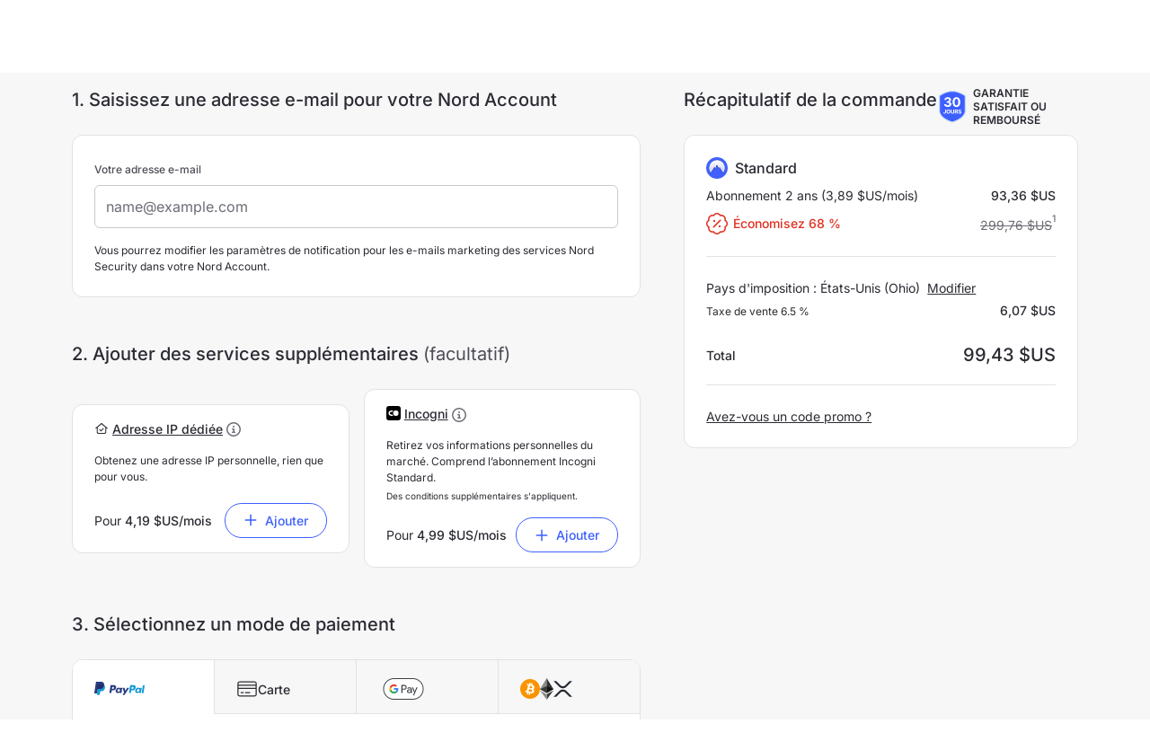

--- FILE ---
content_type: text/html; charset=utf-8
request_url: https://nordcheckout.com/fr/payment/?product_group=nordvpn&product_period=2_year&currency=USD&step2_nav_off=true&bundle_type=standard
body_size: 117188
content:
<!DOCTYPE html><html lang="fr" xml:lang="fr" xmlns="http://www.w3.org/1999/xhtml" dir="ltr"><head><meta charSet="utf-8" data-next-head=""/><title data-next-head="">S&#x27;abonner à Nord Security | Nord Checkout</title><meta name="robots" content="noindex" data-next-head=""/><link rel="canonical" href="https://nordcheckout.com/payment/" data-next-head=""/><meta name="description" content="La méthode la plus simple pour acheter les produits Nord security." data-next-head=""/><meta property="og:url" content="https://nordcheckout.com/" data-next-head=""/><meta property="og:type" content="website" data-next-head=""/><meta property="og:title" content="S&#x27;abonner à Nord Security | Nord Checkout" data-next-head=""/><meta property="og:description" content="La méthode la plus simple pour acheter les produits Nord security." data-next-head=""/><meta property="og:image" content="/static/icons/checkout-open-graph-image.png" data-next-head=""/><meta property="twitter:card" content="summary" data-next-head=""/><meta name="viewport" content="width=device-width, initial-scale=1.0, maximum-scale=5.0,user-scalable=0" data-next-head=""/><link rel="icon" sizes="192x192" href="/_next/static/media/vpn.b4f8345e.png" id="favicon"/><link id="favicon-apple" rel="apple-touch-icon" href="/_next/static/media/vpn.b4f8345e.png"/><script>!function(e){"function"==typeof define&&define.amd?define(e):e()}((function(){"use strict";var e="nord-ui",t="aurora",n={aurora:{en:"4a802a49d4592056/original/en-woff2",ar:"1e15884913d63f0d/original/ar-woff2",he:"2889a23de6c67acd/original/he-woff2",th:"301293d7780b167b/original/th-woff2",ru:"25453d159bb2b97d/original/ru-woff2",uk:"1792301425289a08/original/uk-woff2",ja:"7cab91e1c14bb096/original/ja-woff2",ko:"2cc02cc7a178c7bd/original/ko-woff2",zh:"71f7a65b254fe99c/original/zh-woff2","zh-tw":"17260f65ee20114f/original/zh-tw-woff2","zh-hk":"35218e566c83f094/original/zh-hk-woff2"},"nord-ui":{en:"36dd22d7fa802f8f/original/en-woff2",ar:"18624232c1b394a7/original/ar-woff2",he:"5b5eaf5521a0af1f/original/he-woff2",zh:"12a1e5be89743ec1/original/zh-woff2","zh-tw":"520f3e8239dc6dfd/original/zh-tw-woff2",ko:"5a5bc35bbbb0de6a/original/ko-woff2",ja:"2dc39aafabfe9dfa/original/ja-woff2"}};
/*! js-cookie v3.0.5 | MIT */
function o(e){for(var t=1;t<arguments.length;t++){var n=arguments[t];for(var o in n)e[o]=n[o]}return e}var r=function e(t,n){function r(e,r,a){if("undefined"!=typeof document){"number"==typeof(a=o({},n,a)).expires&&(a.expires=new Date(Date.now()+864e5*a.expires)),a.expires&&(a.expires=a.expires.toUTCString()),e=encodeURIComponent(e).replace(/%(2[346B]|5E|60|7C)/g,decodeURIComponent).replace(/[()]/g,escape);var c="";for(var i in a)a[i]&&(c+="; "+i,!0!==a[i]&&(c+="="+a[i].split(";")[0]));return document.cookie=e+"="+t.write(r,e)+c}}return Object.create({set:r,get:function(e){if("undefined"!=typeof document&&(!arguments.length||e)){for(var n=document.cookie?document.cookie.split("; "):[],o={},r=0;r<n.length;r++){var a=n[r].split("="),c=a.slice(1).join("=");try{var i=decodeURIComponent(a[0]);if(o[i]=t.read(c,i),e===i)break}catch(e){}}return e?o[e]:o}},remove:function(e,t){r(e,"",o({},t,{expires:-1}))},withAttributes:function(t){return e(this.converter,o({},this.attributes,t))},withConverter:function(t){return e(o({},this.converter,t),this.attributes)}},{attributes:{value:Object.freeze(n)},converter:{value:Object.freeze(t)}})}({read:function(e){return'"'===e[0]&&(e=e.slice(1,-1)),e.replace(/(%[\dA-F]{2})+/gi,decodeURIComponent)},write:function(e){return encodeURIComponent(e).replace(/%(2[346BF]|3[AC-F]|40|5[BDE]|60|7[BCD])/g,decodeURIComponent)}},{path:"/"});function a(){try{localStorage.setItem("test","test"),localStorage.removeItem("test")}catch(e){return!1}return!0}!function(){var t,o=arguments.length>0&&void 0!==arguments[0]?arguments[0]:e,c=arguments.length>1?arguments[1]:void 0,i=null===(t=r.get("locale")||document.documentElement.lang)||void 0===t?void 0:t.toLowerCase(),f=c.includes(i)?i:"en",u="font-css-".concat(f),d="".concat("https://sb.nordcdn.com/m/").concat(n[o][f]);function l(e){document.getElementsByTagName("head")[0].appendChild(e)}function s(e){var t=document.createElement("style");l(t),t.styleSheet?t.styleSheet.cssText=e:t.innerHTML=e}function h(e){var t=document.createElement("link");t.href=e,t.rel="stylesheet",t.type="text/css",l(t)}function g(e,t){var n=function(){try{return function(){for(var e="_domainTest".concat((new Date).getTime()),t=document.location.hostname,n=0,o=t.split(".");n<o.length-1&&-1===document.cookie.indexOf("".concat(e,"=1"));)n+=1,t=o.slice(-1-n).join("."),document.cookie="".concat(e,"=1;domain=").concat(t,";");return document.cookie="".concat(e,"=;expires=Thu, 01 Jan 1970 00:00:00 UTC;domain=").concat(t,";"),t}()}catch(e){return null}}();try{var o=JSON.stringify({url:e,contents:t});return localStorage.setItem(u,o),r.set(u,"true",{expires:7,domain:"".concat("localhost"===n?"":".").concat(n)}),!0}catch(e){return!1}}function m(){if(a()){var e=function(){try{var e=localStorage.getItem(u);if(e&&r.get(u))return JSON.parse(e)}catch(e){return null}return null}();e?s(e.contents):(t=d,n=function(e){var t=e.readyState,n=e.status,o=e.responseText;4===t&&(200===n?(s(o),g(d,o)):h(d))},(o=new XMLHttpRequest).open("GET",t,!0),o.onreadystatechange=function(){n(o)},o.send())}else h(d);var t,n,o}a()?m():window.onload=m}(t,["en","ar","he","th","ru","uk","ja","ko","zh","zh-tw","zh-hk"])}));
</script><script>
            window.consent = window.consent || {};
            window.consent.presets = '[{"gdpr":{"s":"111","d":"v1"}}]';
          </script><script src="https://s1.nordcdn.com/nord/consent/4.16.1/init.js?pre=default" integrity="sha384-z9pRqSoauxs5n9H4p8OXcUblaDm5y5aDz4MC97hgekx2eLhgqZvfJC4QabVo+Yez" crossorigin="anonymous"></script><script src="https://s1.nordcdn.com/nord/consent/4.16.1/main.js" integrity="sha384-MbTXmoCa5eHTmP4iBzBII5vKkuK1tfNAjup7NIV2rpdxZwKXlQAOoWCUAaGDEkBF" crossorigin="anonymous" defer=""></script><link rel="stylesheet" href="https://s1.nordcdn.com/nord/consent/4.16.1/main.css" integrity="sha384-vWrd+t7iUIQK4v7oa8HdW2JkBdzBwROF/EqPEBTebEnmgnrQZGCxADxzAeglYeDw" crossorigin="anonymous"/><script async="" src="https://www.googletagmanager.com/gtag/js"></script><script>
                window.dataLayer = window.dataLayer || [];
                function gtag() {
                  dataLayer.push(arguments);
                }

                gtag('js', new Date());
                gtag('config', 'G-LEXMJ1N516', {
                  send_page_view: false,
                  transport_url: 'https://cm.nordcheckout.com',
                  first_party_collection: true,
                });
              </script><style data-href="/_next/static/css/fcaf7ee32211d8a8.css">#nprogress{pointer-events:none}#nprogress .bar{background:#29d;height:2px;left:0;position:fixed;top:0;width:100%;z-index:1031}#nprogress .peg{box-shadow:0 0 10px #29d,0 0 5px #29d;display:block;height:100%;opacity:1;position:absolute;right:0;-webkit-transform:rotate(3deg) translateY(-4px);transform:rotate(3deg) translateY(-4px);width:100px}#nprogress .spinner{display:block;position:fixed;right:15px;top:15px;z-index:1031}#nprogress .spinner-icon{-webkit-animation:nprogress-spinner .4s linear infinite;animation:nprogress-spinner .4s linear infinite;border-radius:50%;border-color:#29d transparent transparent #29d;border-style:solid;border-width:2px;box-sizing:border-box;height:18px;width:18px}.nprogress-custom-parent{overflow:hidden;position:relative}.nprogress-custom-parent #nprogress .bar,.nprogress-custom-parent #nprogress .spinner{position:absolute}@-webkit-keyframes nprogress-spinner{0%{-webkit-transform:rotate(0deg)}to{-webkit-transform:rotate(1turn)}}@keyframes nprogress-spinner{0%{-webkit-transform:rotate(0deg);transform:rotate(0deg)}to{-webkit-transform:rotate(1turn);transform:rotate(1turn)}}
/*! normalize.css v8.0.1 | MIT License | github.com/necolas/normalize.css */html{-webkit-text-size-adjust:100%;line-height:1.15}body{margin:0}main{display:block}h1{font-size:2em;margin:.67em 0}hr{box-sizing:content-box;height:0;overflow:visible}pre{font-family:monospace,monospace;font-size:1em}a{background-color:transparent}abbr[title]{border-bottom:none;text-decoration:underline;-webkit-text-decoration:underline dotted;text-decoration:underline dotted}b,strong{font-weight:bolder}code,kbd,samp{font-family:monospace,monospace;font-size:1em}small{font-size:80%}sub,sup{font-size:75%;line-height:0;position:relative;vertical-align:baseline}sub{bottom:-.25em}sup{top:-.5em}img{border-style:none}button,input,optgroup,select,textarea{font-family:inherit;font-size:100%;line-height:1.15;margin:0}button,input{overflow:visible}button,select{text-transform:none}[type=button],[type=reset],[type=submit],button{-webkit-appearance:button}[type=button]::-moz-focus-inner,[type=reset]::-moz-focus-inner,[type=submit]::-moz-focus-inner,button::-moz-focus-inner{border-style:none;padding:0}[type=button]:-moz-focusring,[type=reset]:-moz-focusring,[type=submit]:-moz-focusring,button:-moz-focusring{outline:1px dotted ButtonText}fieldset{padding:.35em .75em .625em}legend{box-sizing:border-box;color:inherit;display:table;max-width:100%;padding:0;white-space:normal}progress{vertical-align:baseline}textarea{overflow:auto}[type=checkbox],[type=radio]{box-sizing:border-box;padding:0}[type=number]::-webkit-inner-spin-button,[type=number]::-webkit-outer-spin-button{height:auto}[type=search]{-webkit-appearance:textfield;outline-offset:-2px}[type=search]::-webkit-search-decoration{-webkit-appearance:none}::-webkit-file-upload-button{-webkit-appearance:button;font:inherit}details{display:block}summary{display:list-item}[hidden],template{display:none}blockquote,dd,dl,figure,h1,h2,h3,h4,h5,h6,hr,p,pre{margin:0}button{background-color:transparent;background-image:none}button:focus{outline:1px dotted;outline:5px auto -webkit-focus-ring-color}fieldset,ol,ul{margin:0;padding:0}ol,ul{list-style:none}html{font-family:system-ui,-apple-system,BlinkMacSystemFont,Segoe UI,Roboto,Helvetica Neue,Arial,Noto Sans,sans-serif,Apple Color Emoji,Segoe UI Emoji,Segoe UI Symbol,Noto Color Emoji;line-height:1.5}*,:after,:before{border:0 solid #151823;box-sizing:border-box}hr{border-top-width:1px}img{border-style:solid}textarea{resize:vertical}input::-webkit-input-placeholder,textarea::-webkit-input-placeholder{color:#a0aec0}input::-moz-placeholder,textarea::-moz-placeholder{color:#a0aec0}input::placeholder,textarea::placeholder{color:#a0aec0}[role=button],button{cursor:pointer}table{border-collapse:collapse}h1,h2,h3,h4,h5,h6{font-size:inherit;font-weight:inherit}a{color:inherit;text-decoration:inherit}button,input,optgroup,select,textarea{color:inherit;line-height:inherit;padding:0}code,kbd,pre,samp{font-family:Menlo,Monaco,Consolas,Liberation Mono,Courier New,monospace}audio,canvas,embed,iframe,img,object,svg,video{display:block;vertical-align:middle}img,video{height:auto;max-width:100%}@media (min-width:376px){.container{max-width:376px}}@media (min-width:743px){.container{max-width:743px}}@media (min-width:1129px){.container{max-width:1129px}}.container{margin-left:auto;margin-right:auto;padding-left:15px;padding-right:15px;width:100%}@media (min-width:376px){.container{max-width:742px;padding-left:24px;padding-right:24px}}@media (min-width:743px){.container{max-width:1128px;padding-left:40px;padding-right:40px}}@media (min-width:1129px){.container{max-width:1760px;padding-left:80px;padding-right:80px}}.container-fluid{margin-left:auto;margin-right:auto;padding-left:15px;padding-right:15px;width:100%}@media (min-width:376px){.container-fluid{padding-left:24px;padding-right:24px}}@media (min-width:743px){.container-fluid{padding-left:40px;padding-right:40px}}@media (min-width:1129px){.container-fluid{padding-left:80px;padding-right:80px}}@media (min-width:376px){.sm\:container-fluid{margin-left:auto;margin-right:auto;padding-left:24px;padding-right:24px;width:100%}}@media (min-width:743px){.md\:container-fluid{margin-left:auto;margin-right:auto;padding-left:40px;padding-right:40px;width:100%}}@media (min-width:1129px){.lg\:container-fluid{margin-left:auto;margin-right:auto;padding-left:80px;padding-right:80px;width:100%}}.row.no-gutters{margin-left:0;margin-right:0}.row.no-gutters>.col,.row.no-gutters>.lg\:col,.row.no-gutters>.md\:col,.row.no-gutters>.sm\:col,.row.no-gutters>[class*="lg\:col-"],.row.no-gutters>[class*="md\:col-"],.row.no-gutters>[class*="sm\:col-"],.row.no-gutters>[class*=col-]{padding-left:0;padding-right:0}.hover\:shadow-1,.hover\:shadow-2,.hover\:shadow-3,.hover\:shadow-4,.hover\:shadow-none,.hover\:shadow-sticky-footer{cursor:pointer;transition:box-shadow .25s ease-out}.hover\:shadow-1:hover,.hover\:shadow-2:hover,.hover\:shadow-3:hover,.hover\:shadow-4:hover,.hover\:shadow-none:hover,.hover\:shadow-sticky-footer:hover{transition:box-shadow .25s ease-out}.space-x-0>:not(template)~:not(template){--space-x-reverse:0;margin-left:calc(0px*(1 - var(--space-x-reverse)));margin-right:calc(0px*var(--space-x-reverse))}.space-y-1>:not(template)~:not(template){--space-y-reverse:0;margin-bottom:calc(4px*var(--space-y-reverse));margin-top:calc(4px*(1 - var(--space-y-reverse)))}.space-x-1>:not(template)~:not(template){--space-x-reverse:0;margin-left:calc(4px*(1 - var(--space-x-reverse)));margin-right:calc(4px*var(--space-x-reverse))}.space-y-2>:not(template)~:not(template){--space-y-reverse:0;margin-bottom:calc(8px*var(--space-y-reverse));margin-top:calc(8px*(1 - var(--space-y-reverse)))}.space-x-2>:not(template)~:not(template){--space-x-reverse:0;margin-left:calc(8px*(1 - var(--space-x-reverse)));margin-right:calc(8px*var(--space-x-reverse))}.space-y-3>:not(template)~:not(template){--space-y-reverse:0;margin-bottom:calc(12px*var(--space-y-reverse));margin-top:calc(12px*(1 - var(--space-y-reverse)))}.space-x-3>:not(template)~:not(template){--space-x-reverse:0;margin-left:calc(12px*(1 - var(--space-x-reverse)));margin-right:calc(12px*var(--space-x-reverse))}.space-y-4>:not(template)~:not(template){--space-y-reverse:0;margin-bottom:calc(16px*var(--space-y-reverse));margin-top:calc(16px*(1 - var(--space-y-reverse)))}.space-x-4>:not(template)~:not(template){--space-x-reverse:0;margin-left:calc(16px*(1 - var(--space-x-reverse)));margin-right:calc(16px*var(--space-x-reverse))}.space-y-6>:not(template)~:not(template){--space-y-reverse:0;margin-bottom:calc(24px*var(--space-y-reverse));margin-top:calc(24px*(1 - var(--space-y-reverse)))}.space-y-8>:not(template)~:not(template){--space-y-reverse:0;margin-bottom:calc(32px*var(--space-y-reverse));margin-top:calc(32px*(1 - var(--space-y-reverse)))}.space-y-1\.5>:not(template)~:not(template){--space-y-reverse:0;margin-bottom:calc(6px*var(--space-y-reverse));margin-top:calc(6px*(1 - var(--space-y-reverse)))}.space-x-1\.5>:not(template)~:not(template){--space-x-reverse:0;margin-left:calc(6px*(1 - var(--space-x-reverse)));margin-right:calc(6px*var(--space-x-reverse))}.-space-x-2>:not(template)~:not(template){--space-x-reverse:0;margin-left:calc(-8px*(1 - var(--space-x-reverse)));margin-right:calc(-8px*var(--space-x-reverse))}.divide-x>:not(template)~:not(template){--divide-x-reverse:0;border-left-width:calc(1px*(1 - var(--divide-x-reverse)));border-right-width:calc(1px*var(--divide-x-reverse))}.divide-grey-lighter>:not(template)~:not(template){--divide-opacity:1;border-color:#e2e2e4;border-color:rgba(226,226,228,var(--divide-opacity))}.appearance-none{-webkit-appearance:none;-moz-appearance:none;appearance:none}.bg-clip-content{background-clip:content-box}.bg-transparent{background-color:transparent}.bg-black{--bg-opacity:1;background-color:#151823;background-color:rgba(21,24,35,var(--bg-opacity))}.bg-grey-darkest{--bg-opacity:1;background-color:#2a2b32;background-color:rgba(42,43,50,var(--bg-opacity))}.bg-grey-darker{--bg-opacity:1;background-color:#3c3d44;background-color:rgba(60,61,68,var(--bg-opacity))}.bg-grey-dark{--bg-opacity:1;background-color:#4d4e56;background-color:rgba(77,78,86,var(--bg-opacity))}.bg-grey-light{--bg-opacity:1;background-color:#c8c9cb;background-color:rgba(200,201,203,var(--bg-opacity))}.bg-grey-lighter{--bg-opacity:1;background-color:#e2e2e4;background-color:rgba(226,226,228,var(--bg-opacity))}.bg-grey-lightest{--bg-opacity:1;background-color:#f7f7f8;background-color:rgba(247,247,248,var(--bg-opacity))}.bg-white{--bg-opacity:1;background-color:#fff;background-color:rgba(255,255,255,var(--bg-opacity))}.bg-blue{--bg-opacity:1;background-color:#3e5fff;background-color:rgba(62,95,255,var(--bg-opacity))}.bg-blue-light{--bg-opacity:1;background-color:#8caef8;background-color:rgba(140,174,248,var(--bg-opacity))}.bg-blue-lighter{--bg-opacity:1;background-color:#d4e2f7;background-color:rgba(212,226,247,var(--bg-opacity))}.bg-blue-lightest{--bg-opacity:1;background-color:#f3f7fc;background-color:rgba(243,247,252,var(--bg-opacity))}.bg-red-dark{--bg-opacity:1;background-color:#9e1c10;background-color:rgba(158,28,16,var(--bg-opacity))}.bg-red-lightest{--bg-opacity:1;background-color:#fcefee;background-color:rgba(252,239,238,var(--bg-opacity))}.bg-purple{--bg-opacity:1;background-color:#7f7aee;background-color:rgba(127,122,238,var(--bg-opacity))}.bg-yellow-lighter{--bg-opacity:1;background-color:#fee071;background-color:rgba(254,224,113,var(--bg-opacity))}.bg-yellow-lightest{--bg-opacity:1;background-color:#fff6db;background-color:rgba(255,246,219,var(--bg-opacity))}.bg-green{--bg-opacity:1;background-color:#0a8550;background-color:rgba(10,133,80,var(--bg-opacity))}.bg-green-lightest{--bg-opacity:1;background-color:#ecf9ee;background-color:rgba(236,249,238,var(--bg-opacity))}.bg-teal{--bg-opacity:1;background-color:#43a5a1;background-color:rgba(67,165,161,var(--bg-opacity))}.bg-paypal-lighter{background-color:#f8c84a}.bg-personal-offer{--bg-opacity:1;background-color:#fff8eb;background-color:rgba(255,248,235,var(--bg-opacity))}.bg-saily-yellow{--bg-opacity:1;background-color:#fff500;background-color:rgba(255,245,0,var(--bg-opacity))}.bg-dark{--bg-opacity:1;background-color:#0f1016;background-color:rgba(15,16,22,var(--bg-opacity))}.active\:bg-blue-dark:active{--bg-opacity:1;background-color:#243dcc;background-color:rgba(36,61,204,var(--bg-opacity))}.active\:bg-green-dark:active{--bg-opacity:1;background-color:#075f3c;background-color:rgba(7,95,60,var(--bg-opacity))}.active\:bg-saily-yellow-dark:active{--bg-opacity:1;background-color:#f7da00;background-color:rgba(247,218,0,var(--bg-opacity))}.hover\:bg-black:hover{--bg-opacity:1;background-color:#151823;background-color:rgba(21,24,35,var(--bg-opacity))}.hover\:bg-grey-lighter:hover{--bg-opacity:1;background-color:#e2e2e4;background-color:rgba(226,226,228,var(--bg-opacity))}.hover\:bg-green-light:hover{--bg-opacity:1;background-color:#37c871;background-color:rgba(55,200,113,var(--bg-opacity))}.hover\:bg-paypal-light:hover{background-color:#ecbf46}.hover\:bg-grey-lighter-50:hover{--bg-opacity:1;background-color:#f1f1f1;background-color:rgba(241,241,241,var(--bg-opacity))}.focus\:bg-black:focus{--bg-opacity:1;background-color:#151823;background-color:rgba(21,24,35,var(--bg-opacity))}.focus\:bg-grey-lighter:focus{--bg-opacity:1;background-color:#e2e2e4;background-color:rgba(226,226,228,var(--bg-opacity))}.focus\:bg-grey-lighter-50:focus{--bg-opacity:1;background-color:#f1f1f1;background-color:rgba(241,241,241,var(--bg-opacity))}.bg-black-to-blue-gradient{background-image:linear-gradient(95deg,#22294f -.49%,#2e42a3 49.18%,#3858f0 107.66%)}.bg-saily-grey{background-image:url(/static/icons/saily-background.png)}.hover\:bg-opacity-8:hover{--bg-opacity:0.08}.focus\:bg-opacity-12:focus{--bg-opacity:0.12}.bg-center{background-position:50%}.bg-cover{background-size:cover}.bg-contain{background-size:contain}.border-transparent{border-color:transparent}.border-grey-darkest{--border-opacity:1;border-color:#2a2b32;border-color:rgba(42,43,50,var(--border-opacity))}.border-grey{--border-opacity:1;border-color:#6c6d75;border-color:rgba(108,109,117,var(--border-opacity))}.border-grey-light{--border-opacity:1;border-color:#c8c9cb;border-color:rgba(200,201,203,var(--border-opacity))}.border-grey-lighter{--border-opacity:1;border-color:#e2e2e4;border-color:rgba(226,226,228,var(--border-opacity))}.border-blue{--border-opacity:1;border-color:#3e5fff;border-color:rgba(62,95,255,var(--border-opacity))}.border-blue-lighter{--border-opacity:1;border-color:#d4e2f7;border-color:rgba(212,226,247,var(--border-opacity))}.border-red-dark{--border-opacity:1;border-color:#9e1c10;border-color:rgba(158,28,16,var(--border-opacity))}.border-red{--border-opacity:1;border-color:#e02f1f;border-color:rgba(224,47,31,var(--border-opacity))}.border-red-lighter{--border-opacity:1;border-color:#f9d7d3;border-color:rgba(249,215,211,var(--border-opacity))}.border-purple{--border-opacity:1;border-color:#7f7aee;border-color:rgba(127,122,238,var(--border-opacity))}.border-yellow-lighter{--border-opacity:1;border-color:#fee071;border-color:rgba(254,224,113,var(--border-opacity))}.border-green{--border-opacity:1;border-color:#0a8550;border-color:rgba(10,133,80,var(--border-opacity))}.border-green-lighter{--border-opacity:1;border-color:#b7f2c5;border-color:rgba(183,242,197,var(--border-opacity))}.border-teal{--border-opacity:1;border-color:#43a5a1;border-color:rgba(67,165,161,var(--border-opacity))}.border-inherit{border-color:inherit}.border-paypal-lighter{border-color:#f8c84a}.border-special-offer{--border-opacity:1;border-color:#ffa800;border-color:rgba(255,168,0,var(--border-opacity))}.border-saily-yellow{--border-opacity:1;border-color:#fff500;border-color:rgba(255,245,0,var(--border-opacity))}.hover\:border-green-light:hover{--border-opacity:1;border-color:#37c871;border-color:rgba(55,200,113,var(--border-opacity))}.hover\:border-paypal-light:hover{border-color:#ecbf46}.focus\:border-blue-dark:focus{--border-opacity:1;border-color:#243dcc;border-color:rgba(36,61,204,var(--border-opacity))}.focus\:border-green-dark:focus{--border-opacity:1;border-color:#075f3c;border-color:rgba(7,95,60,var(--border-opacity))}.focus\:border-saily-yellow-dark:focus{--border-opacity:1;border-color:#f7da00;border-color:rgba(247,218,0,var(--border-opacity))}.active\:border-blue-dark:active{--border-opacity:1;border-color:#243dcc;border-color:rgba(36,61,204,var(--border-opacity))}.active\:border-saily-yellow-dark:active{--border-opacity:1;border-color:#f7da00;border-color:rgba(247,218,0,var(--border-opacity))}.rounded-1{border-radius:6px}.rounded-2{border-radius:12px}.rounded-3{border-radius:20px}.rounded{border-radius:3px}.rounded-full{border-radius:9999px}.rounded-r-1{border-bottom-right-radius:6px;border-top-right-radius:6px}.rounded-l-1{border-bottom-left-radius:6px}.rounded-l-1,.rounded-tl-1{border-top-left-radius:6px}.rounded-tr-1{border-top-right-radius:6px}.rounded-br-1{border-bottom-right-radius:6px}.rounded-bl-1{border-bottom-left-radius:6px}.border-0{border-width:0}.border-1{border-width:1px}.border-2{border-width:2px}.border{border-width:1px}.border-b-1{border-bottom-width:1px}.border-t{border-top-width:1px}.border-r{border-right-width:1px}.border-b{border-bottom-width:1px}.border-l{border-left-width:1px}.focus\:border-3:focus{border-width:3px}.cursor-default{cursor:default}.cursor-pointer{cursor:pointer}.cursor-text{cursor:text}.cursor-not-allowed{cursor:not-allowed}.block{display:block}.inline-block{display:inline-block}.inline{display:inline}.flex{display:-webkit-flex;display:flex}.inline-flex{display:-webkit-inline-flex;display:inline-flex}.table{display:table}.table-column{display:table-column}.table-column-group{display:table-column-group}.table-row-group{display:table-row-group}.table-row{display:table-row}.grid{display:grid}.contents{display:contents}.hidden{display:none}.flex-row{-webkit-flex-direction:row;flex-direction:row}.flex-row-reverse{-webkit-flex-direction:row-reverse;flex-direction:row-reverse}.flex-col{-webkit-flex-direction:column;flex-direction:column}.flex-col-reverse{-webkit-flex-direction:column-reverse;flex-direction:column-reverse}.flex-wrap{-webkit-flex-wrap:wrap;flex-wrap:wrap}.flex-wrap-reverse{-webkit-flex-wrap:wrap-reverse;flex-wrap:wrap-reverse}.place-items-center{place-items:center}.place-content-center{place-content:center}.place-content-start{place-content:start}.place-content-end{place-content:end}.place-content-between{place-content:space-between}.place-content-around{place-content:space-around}.place-content-evenly{place-content:space-evenly}.place-content-stretch{place-content:stretch}.items-start{-webkit-align-items:flex-start;align-items:flex-start}.items-end{-webkit-align-items:flex-end;align-items:flex-end}.items-center{-webkit-align-items:center;align-items:center}.items-baseline{-webkit-align-items:baseline;align-items:baseline}.items-stretch{-webkit-align-items:stretch;align-items:stretch}.content-center{-webkit-align-content:center;align-content:center}.content-start{-webkit-align-content:flex-start;align-content:flex-start}.content-end{-webkit-align-content:flex-end;align-content:flex-end}.content-between{-webkit-align-content:space-between;align-content:space-between}.content-around{-webkit-align-content:space-around;align-content:space-around}.content-evenly{-webkit-align-content:space-evenly;align-content:space-evenly}.self-start{-webkit-align-self:flex-start;align-self:flex-start}.self-end{-webkit-align-self:flex-end;align-self:flex-end}.self-center{-webkit-align-self:center;align-self:center}.justify-start{-webkit-justify-content:flex-start;justify-content:flex-start}.justify-end{-webkit-justify-content:flex-end;justify-content:flex-end}.justify-center{-webkit-justify-content:center;justify-content:center}.justify-between{-webkit-justify-content:space-between;justify-content:space-between}.justify-around{-webkit-justify-content:space-around;justify-content:space-around}.flex-1{-webkit-flex:1 1 0%;flex:1 1 0%}.flex-none{-webkit-flex:none;flex:none}.flex-grow{-webkit-flex-grow:1;flex-grow:1}.flex-shrink-0{-webkit-flex-shrink:0;flex-shrink:0}.float-none{float:none}.font-regular{font-weight:400}.font-medium{font-weight:500}.font-bold{font-weight:600}.font-inherit{font-weight:inherit}.font-extra-bold{font-weight:700}.h-0{height:0}.h-3{height:12px}.h-4{height:16px}.h-6{height:24px}.h-8{height:32px}.h-10{height:40px}.h-12{height:48px}.h-auto{height:auto}.h-px{height:1px}.h-full{height:100%}.h-4\.75{height:19px}.text-nano{font-size:10px}.text-micro{font-size:12px}.text-small{font-size:14px}.text-base{font-size:16px}.text-lead{font-size:20px}.text-h6{font-size:1rem}.text-h5{font-size:1.5rem}.text-h4{font-size:2rem}.text-h3{font-size:2.5rem}.text-h2{font-size:3rem}.text-h1{font-size:4rem}.text-xs{font-size:12px}.leading-zero{line-height:0}.leading-none{line-height:1}.leading-tight{line-height:1.3}.leading-normal{line-height:1.5}.leading-\[30px\]{line-height:30px}.list-disc{list-style-type:disc}.m-0{margin:0}.m-1{margin:4px}.m-auto{margin:auto}.my-0{margin-bottom:0;margin-top:0}.my-1{margin-bottom:4px;margin-top:4px}.my-2{margin-bottom:8px;margin-top:8px}.my-3{margin-bottom:12px;margin-top:12px}.mx-3{margin-left:12px;margin-right:12px}.my-4{margin-bottom:16px;margin-top:16px}.mx-4{margin-left:16px;margin-right:16px}.my-6{margin-bottom:24px;margin-top:24px}.mx-12{margin-left:48px;margin-right:48px}.mx-auto{margin-left:auto;margin-right:auto}.my-0\.5{margin-bottom:2px;margin-top:2px}.-my-3{margin-bottom:-12px;margin-top:-12px}.-my-4{margin-bottom:-16px;margin-top:-16px}.mt-0{margin-top:0}.mr-0{margin-right:0}.mb-0{margin-bottom:0}.ml-0{margin-left:0}.mr-1{margin-right:4px}.ml-1{margin-left:4px}.mt-2{margin-top:8px}.mr-2{margin-right:8px}.mb-2{margin-bottom:8px}.ml-2{margin-left:8px}.mt-3{margin-top:12px}.mr-3{margin-right:12px}.mb-3{margin-bottom:12px}.ml-3{margin-left:12px}.mt-4{margin-top:16px}.mb-4{margin-bottom:16px}.mt-5{margin-top:20px}.mb-5{margin-bottom:20px}.mt-6{margin-top:24px}.mr-6{margin-right:24px}.mb-6{margin-bottom:24px}.ml-6{margin-left:24px}.mt-7{margin-top:28px}.mb-7{margin-bottom:28px}.mb-8{margin-bottom:32px}.mb-10{margin-bottom:40px}.mt-12{margin-top:48px}.mb-12{margin-bottom:48px}.mt-px{margin-top:1px}.mb-0\.25{margin-bottom:1px}.mt-0\.5{margin-top:2px}.mb-7\.5{margin-bottom:30px}.-mr-4{margin-right:-16px}.-mb-4{margin-bottom:-16px}.-ml-4{margin-left:-16px}.-mr-6{margin-right:-24px}.-ml-6{margin-left:-24px}.-mt-0\.75{margin-top:-3px}.-mb-0\.75{margin-bottom:-3px}.max-w-41{max-width:164px}.min-h-8{min-height:32px}.min-h-screen{min-height:100vh}.min-w-2{min-width:8px}.min-w-4{min-width:16px}.min-w-8{min-width:32px}.min-w-full{min-width:100%}.opacity-0{opacity:0}.active\:outline-none:active,.focus\:outline-none:focus,.hover\:outline-none:hover,.outline-none{outline:2px solid transparent;outline-offset:2px}.overflow-auto{overflow:auto}.overflow-hidden{overflow:hidden}.overflow-x-scroll{overflow-x:scroll}.overscroll-contain{overscroll-behavior:contain}.overscroll-y-contain{overscroll-behavior-y:contain}.overscroll-x-contain{overscroll-behavior-x:contain}.p-0{padding:0}.p-1{padding:4px}.p-2{padding:8px}.p-3{padding:12px}.p-4{padding:16px}.p-12{padding:48px}.py-0{padding-bottom:0;padding-top:0}.px-0{padding-left:0;padding-right:0}.py-1{padding-bottom:4px;padding-top:4px}.py-2{padding-bottom:8px;padding-top:8px}.px-2{padding-left:8px;padding-right:8px}.py-3{padding-bottom:12px;padding-top:12px}.px-3{padding-left:12px;padding-right:12px}.py-4{padding-bottom:16px;padding-top:16px}.px-4{padding-left:16px;padding-right:16px}.px-5{padding-left:20px;padding-right:20px}.py-6{padding-bottom:24px;padding-top:24px}.px-6{padding-left:24px;padding-right:24px}.py-8{padding-bottom:32px;padding-top:32px}.py-24{padding-bottom:96px;padding-top:96px}.py-px{padding-bottom:1px;padding-top:1px}.py-1\.5{padding-bottom:6px;padding-top:6px}.pb-0{padding-bottom:0}.pt-1{padding-top:4px}.pr-1{padding-right:4px}.pb-1{padding-bottom:4px}.pt-2{padding-top:8px}.pr-3{padding-right:12px}.pb-3{padding-bottom:12px}.pt-4{padding-top:16px}.pr-4{padding-right:16px}.pb-4{padding-bottom:16px}.pl-4{padding-left:16px}.pt-6{padding-top:24px}.pb-6{padding-bottom:24px}.pr-8{padding-right:32px}.pt-9{padding-top:36px}.pr-10{padding-right:40px}.pb-10{padding-bottom:40px}.pl-10{padding-left:40px}.pr-px{padding-right:1px}.pl-px{padding-left:1px}.focus\:py-1:focus{padding-bottom:4px;padding-top:4px}.focus\:px-4:focus{padding-left:16px;padding-right:16px}.focus\:py-1\.5:focus{padding-bottom:6px;padding-top:6px}.focus\:px-4\.5:focus{padding-left:18px;padding-right:18px}.pointer-events-none{pointer-events:none}.pointer-events-auto{pointer-events:auto}.static{position:static}.fixed{position:fixed}.absolute{position:absolute}.relative{position:relative}.inset-0{bottom:0;left:0;right:0;top:0}.top-0{top:0}.right-0{right:0}.bottom-0{bottom:0}.left-0{left:0}.shadow-1{box-shadow:0 0 0 1px rgba(56,60,67,.05),0 1px 3px 0 rgba(56,60,67,.15)}.stroke-current{stroke:currentColor}.text-left{text-align:left}.text-center{text-align:center}.text-right{text-align:right}.text-transparent{color:transparent}.text-black{--text-opacity:1;color:#151823;color:rgba(21,24,35,var(--text-opacity))}.text-grey-darkest{--text-opacity:1;color:#2a2b32;color:rgba(42,43,50,var(--text-opacity))}.text-grey-darker{--text-opacity:1;color:#3c3d44;color:rgba(60,61,68,var(--text-opacity))}.text-grey-dark{--text-opacity:1;color:#4d4e56;color:rgba(77,78,86,var(--text-opacity))}.text-grey{--text-opacity:1;color:#6c6d75;color:rgba(108,109,117,var(--text-opacity))}.text-grey-light{--text-opacity:1;color:#c8c9cb;color:rgba(200,201,203,var(--text-opacity))}.text-white{--text-opacity:1;color:#fff;color:rgba(255,255,255,var(--text-opacity))}.text-blue-dark{--text-opacity:1;color:#243dcc;color:rgba(36,61,204,var(--text-opacity))}.text-blue{--text-opacity:1;color:#3e5fff;color:rgba(62,95,255,var(--text-opacity))}.text-blue-lighter{--text-opacity:1;color:#d4e2f7;color:rgba(212,226,247,var(--text-opacity))}.text-red-dark{--text-opacity:1;color:#9e1c10;color:rgba(158,28,16,var(--text-opacity))}.text-red{--text-opacity:1;color:#e02f1f;color:rgba(224,47,31,var(--text-opacity))}.text-purple{--text-opacity:1;color:#7f7aee;color:rgba(127,122,238,var(--text-opacity))}.text-yellow{--text-opacity:1;color:#8e6c10;color:rgba(142,108,16,var(--text-opacity))}.text-yellow-lighter{--text-opacity:1;color:#fee071;color:rgba(254,224,113,var(--text-opacity))}.text-green-dark{--text-opacity:1;color:#075f3c;color:rgba(7,95,60,var(--text-opacity))}.text-green{--text-opacity:1;color:#0a8550;color:rgba(10,133,80,var(--text-opacity))}.text-teal{--text-opacity:1;color:#43a5a1;color:rgba(67,165,161,var(--text-opacity))}.text-special-offer{--text-opacity:1;color:#ffa800;color:rgba(255,168,0,var(--text-opacity))}.text-grey-paper{--text-opacity:1;color:#b1b1b4;color:rgba(177,177,180,var(--text-opacity))}.hover\:text-grey-darkest:hover{--text-opacity:1;color:#2a2b32;color:rgba(42,43,50,var(--text-opacity))}.hover\:text-grey-darker:hover{--text-opacity:1;color:#3c3d44;color:rgba(60,61,68,var(--text-opacity))}.hover\:text-blue-dark:hover{--text-opacity:1;color:#243dcc;color:rgba(36,61,204,var(--text-opacity))}.hover\:text-blue:hover{--text-opacity:1;color:#3e5fff;color:rgba(62,95,255,var(--text-opacity))}.active\:text-white:active{--text-opacity:1;color:#fff;color:rgba(255,255,255,var(--text-opacity))}.active\:text-blue-dark:active{--text-opacity:1;color:#243dcc;color:rgba(36,61,204,var(--text-opacity))}.uppercase{text-transform:uppercase}.underline{text-decoration:underline}.no-underline{text-decoration:none}.antialiased{-webkit-font-smoothing:antialiased;-moz-osx-font-smoothing:grayscale}.tracking-tight{letter-spacing:-.5px}.select-none{-webkit-user-select:none;-moz-user-select:none;user-select:none}.align-middle{vertical-align:middle}.align-bottom{vertical-align:bottom}.visible{visibility:visible}.invisible{visibility:hidden}.whitespace-no-wrap{white-space:nowrap}.break-words{word-wrap:break-word;overflow-wrap:break-word}.truncate{overflow:hidden;text-overflow:ellipsis;white-space:nowrap}.w-3{width:12px}.w-4{width:16px}.w-6{width:24px}.w-8{width:32px}.w-10{width:40px}.w-36{width:144px}.w-45{width:180px}.w-px{width:1px}.w-full{width:100%}.w-4\.75{width:19px}.w-1\/3{width:33.333333%}.w-2\/3{width:66.666667%}.w-fit{width:-webkit-fit-content;width:-moz-fit-content;width:fit-content}.z-0{z-index:0}.z-1{z-index:1}.z-10{z-index:10}.z-9999{z-index:9999}.gap-1{grid-gap:4px;gap:4px}.gap-2{grid-gap:8px;gap:8px}.gap-3{grid-gap:12px;gap:12px}.gap-4{grid-gap:16px;gap:16px}.gap-6{grid-gap:24px;gap:24px}.gap-1\.5{grid-gap:6px;gap:6px}.col-gap-0{grid-column-gap:0;-webkit-column-gap:0;-moz-column-gap:0;column-gap:0}.col-gap-1{grid-column-gap:4px;-webkit-column-gap:4px;-moz-column-gap:4px;column-gap:4px}.col-gap-2{grid-column-gap:8px;-webkit-column-gap:8px;-moz-column-gap:8px;column-gap:8px}.col-gap-3{grid-column-gap:12px;-webkit-column-gap:12px;-moz-column-gap:12px;column-gap:12px}.col-gap-4{grid-column-gap:16px;-webkit-column-gap:16px;-moz-column-gap:16px;column-gap:16px}.col-gap-5{grid-column-gap:20px;-webkit-column-gap:20px;-moz-column-gap:20px;column-gap:20px}.col-gap-6{grid-column-gap:24px;-webkit-column-gap:24px;-moz-column-gap:24px;column-gap:24px}.col-gap-7{grid-column-gap:28px;-webkit-column-gap:28px;-moz-column-gap:28px;column-gap:28px}.col-gap-8{grid-column-gap:32px;-webkit-column-gap:32px;-moz-column-gap:32px;column-gap:32px}.col-gap-9{grid-column-gap:36px;-webkit-column-gap:36px;-moz-column-gap:36px;column-gap:36px}.col-gap-10{grid-column-gap:40px;-webkit-column-gap:40px;-moz-column-gap:40px;column-gap:40px}.col-gap-11{grid-column-gap:44px;-webkit-column-gap:44px;-moz-column-gap:44px;column-gap:44px}.col-gap-12{grid-column-gap:48px;-webkit-column-gap:48px;-moz-column-gap:48px;column-gap:48px}.col-gap-13{grid-column-gap:52px;-webkit-column-gap:52px;-moz-column-gap:52px;column-gap:52px}.col-gap-14{grid-column-gap:56px;-webkit-column-gap:56px;-moz-column-gap:56px;column-gap:56px}.col-gap-15{grid-column-gap:60px;-webkit-column-gap:60px;-moz-column-gap:60px;column-gap:60px}.col-gap-16{grid-column-gap:64px;-webkit-column-gap:64px;-moz-column-gap:64px;column-gap:64px}.col-gap-17{grid-column-gap:68px;-webkit-column-gap:68px;-moz-column-gap:68px;column-gap:68px}.col-gap-18{grid-column-gap:72px;-webkit-column-gap:72px;-moz-column-gap:72px;column-gap:72px}.col-gap-19{grid-column-gap:76px;-webkit-column-gap:76px;-moz-column-gap:76px;column-gap:76px}.col-gap-20{grid-column-gap:80px;-webkit-column-gap:80px;-moz-column-gap:80px;column-gap:80px}.col-gap-21{grid-column-gap:84px;-webkit-column-gap:84px;-moz-column-gap:84px;column-gap:84px}.col-gap-22{grid-column-gap:88px;-webkit-column-gap:88px;-moz-column-gap:88px;column-gap:88px}.col-gap-23{grid-column-gap:92px;-webkit-column-gap:92px;-moz-column-gap:92px;column-gap:92px}.col-gap-24{grid-column-gap:96px;-webkit-column-gap:96px;-moz-column-gap:96px;column-gap:96px}.col-gap-25{grid-column-gap:100px;-webkit-column-gap:100px;-moz-column-gap:100px;column-gap:100px}.col-gap-26{grid-column-gap:104px;-webkit-column-gap:104px;-moz-column-gap:104px;column-gap:104px}.col-gap-27{grid-column-gap:108px;-webkit-column-gap:108px;-moz-column-gap:108px;column-gap:108px}.col-gap-28{grid-column-gap:112px;-webkit-column-gap:112px;-moz-column-gap:112px;column-gap:112px}.col-gap-29{grid-column-gap:116px;-webkit-column-gap:116px;-moz-column-gap:116px;column-gap:116px}.col-gap-30{grid-column-gap:120px;-webkit-column-gap:120px;-moz-column-gap:120px;column-gap:120px}.col-gap-31{grid-column-gap:124px;-webkit-column-gap:124px;-moz-column-gap:124px;column-gap:124px}.col-gap-32{grid-column-gap:128px;-webkit-column-gap:128px;-moz-column-gap:128px;column-gap:128px}.col-gap-33{grid-column-gap:132px;-webkit-column-gap:132px;-moz-column-gap:132px;column-gap:132px}.col-gap-34{grid-column-gap:136px;-webkit-column-gap:136px;-moz-column-gap:136px;column-gap:136px}.col-gap-35{grid-column-gap:140px;-webkit-column-gap:140px;-moz-column-gap:140px;column-gap:140px}.col-gap-36{grid-column-gap:144px;-webkit-column-gap:144px;-moz-column-gap:144px;column-gap:144px}.col-gap-37{grid-column-gap:148px;-webkit-column-gap:148px;-moz-column-gap:148px;column-gap:148px}.col-gap-38{grid-column-gap:152px;-webkit-column-gap:152px;-moz-column-gap:152px;column-gap:152px}.col-gap-39{grid-column-gap:156px;-webkit-column-gap:156px;-moz-column-gap:156px;column-gap:156px}.col-gap-40{grid-column-gap:160px;-webkit-column-gap:160px;-moz-column-gap:160px;column-gap:160px}.col-gap-41{grid-column-gap:164px;-webkit-column-gap:164px;-moz-column-gap:164px;column-gap:164px}.col-gap-42{grid-column-gap:168px;-webkit-column-gap:168px;-moz-column-gap:168px;column-gap:168px}.col-gap-43{grid-column-gap:172px;-webkit-column-gap:172px;-moz-column-gap:172px;column-gap:172px}.col-gap-44{grid-column-gap:176px;-webkit-column-gap:176px;-moz-column-gap:176px;column-gap:176px}.col-gap-45{grid-column-gap:180px;-webkit-column-gap:180px;-moz-column-gap:180px;column-gap:180px}.col-gap-46{grid-column-gap:184px;-webkit-column-gap:184px;-moz-column-gap:184px;column-gap:184px}.col-gap-47{grid-column-gap:188px;-webkit-column-gap:188px;-moz-column-gap:188px;column-gap:188px}.col-gap-48{grid-column-gap:192px;-webkit-column-gap:192px;-moz-column-gap:192px;column-gap:192px}.col-gap-0\.25,.col-gap-px{grid-column-gap:1px;-webkit-column-gap:1px;-moz-column-gap:1px;column-gap:1px}.col-gap-0\.5{grid-column-gap:2px;-webkit-column-gap:2px;-moz-column-gap:2px;column-gap:2px}.col-gap-0\.75{grid-column-gap:3px;-webkit-column-gap:3px;-moz-column-gap:3px;column-gap:3px}.col-gap-1\.25{grid-column-gap:5px;-webkit-column-gap:5px;-moz-column-gap:5px;column-gap:5px}.col-gap-1\.5{grid-column-gap:6px;-webkit-column-gap:6px;-moz-column-gap:6px;column-gap:6px}.col-gap-1\.75{grid-column-gap:7px;-webkit-column-gap:7px;-moz-column-gap:7px;column-gap:7px}.col-gap-2\.25{grid-column-gap:9px;-webkit-column-gap:9px;-moz-column-gap:9px;column-gap:9px}.col-gap-2\.5{grid-column-gap:10px;-webkit-column-gap:10px;-moz-column-gap:10px;column-gap:10px}.col-gap-2\.75{grid-column-gap:11px;-webkit-column-gap:11px;-moz-column-gap:11px;column-gap:11px}.col-gap-3\.25{grid-column-gap:13px;-webkit-column-gap:13px;-moz-column-gap:13px;column-gap:13px}.col-gap-3\.5{grid-column-gap:14px;-webkit-column-gap:14px;-moz-column-gap:14px;column-gap:14px}.col-gap-3\.75{grid-column-gap:15px;-webkit-column-gap:15px;-moz-column-gap:15px;column-gap:15px}.col-gap-4\.25{grid-column-gap:17px;-webkit-column-gap:17px;-moz-column-gap:17px;column-gap:17px}.col-gap-4\.5{grid-column-gap:18px;-webkit-column-gap:18px;-moz-column-gap:18px;column-gap:18px}.col-gap-4\.75{grid-column-gap:19px;-webkit-column-gap:19px;-moz-column-gap:19px;column-gap:19px}.col-gap-5\.25{grid-column-gap:21px;-webkit-column-gap:21px;-moz-column-gap:21px;column-gap:21px}.col-gap-5\.5{grid-column-gap:22px;-webkit-column-gap:22px;-moz-column-gap:22px;column-gap:22px}.col-gap-5\.75{grid-column-gap:23px;-webkit-column-gap:23px;-moz-column-gap:23px;column-gap:23px}.col-gap-6\.25{grid-column-gap:25px;-webkit-column-gap:25px;-moz-column-gap:25px;column-gap:25px}.col-gap-6\.5{grid-column-gap:26px;-webkit-column-gap:26px;-moz-column-gap:26px;column-gap:26px}.col-gap-6\.75{grid-column-gap:27px;-webkit-column-gap:27px;-moz-column-gap:27px;column-gap:27px}.col-gap-7\.25{grid-column-gap:29px;-webkit-column-gap:29px;-moz-column-gap:29px;column-gap:29px}.col-gap-7\.5{grid-column-gap:30px;-webkit-column-gap:30px;-moz-column-gap:30px;column-gap:30px}.col-gap-7\.75{grid-column-gap:31px;-webkit-column-gap:31px;-moz-column-gap:31px;column-gap:31px}.col-gap-8\.25{grid-column-gap:33px;-webkit-column-gap:33px;-moz-column-gap:33px;column-gap:33px}.col-gap-8\.5{grid-column-gap:34px;-webkit-column-gap:34px;-moz-column-gap:34px;column-gap:34px}.col-gap-8\.75{grid-column-gap:35px;-webkit-column-gap:35px;-moz-column-gap:35px;column-gap:35px}.col-gap-9\.25{grid-column-gap:37px;-webkit-column-gap:37px;-moz-column-gap:37px;column-gap:37px}.col-gap-9\.5{grid-column-gap:38px;-webkit-column-gap:38px;-moz-column-gap:38px;column-gap:38px}.col-gap-9\.75{grid-column-gap:39px;-webkit-column-gap:39px;-moz-column-gap:39px;column-gap:39px}.col-gap-10\.25{grid-column-gap:41px;-webkit-column-gap:41px;-moz-column-gap:41px;column-gap:41px}.col-gap-10\.5{grid-column-gap:42px;-webkit-column-gap:42px;-moz-column-gap:42px;column-gap:42px}.col-gap-10\.75{grid-column-gap:43px;-webkit-column-gap:43px;-moz-column-gap:43px;column-gap:43px}.col-gap-11\.25{grid-column-gap:45px;-webkit-column-gap:45px;-moz-column-gap:45px;column-gap:45px}.col-gap-11\.5{grid-column-gap:46px;-webkit-column-gap:46px;-moz-column-gap:46px;column-gap:46px}.col-gap-11\.75{grid-column-gap:47px;-webkit-column-gap:47px;-moz-column-gap:47px;column-gap:47px}.col-gap-12\.25{grid-column-gap:49px;-webkit-column-gap:49px;-moz-column-gap:49px;column-gap:49px}.col-gap-12\.5{grid-column-gap:50px;-webkit-column-gap:50px;-moz-column-gap:50px;column-gap:50px}.col-gap-12\.75{grid-column-gap:51px;-webkit-column-gap:51px;-moz-column-gap:51px;column-gap:51px}.col-gap-13\.25{grid-column-gap:53px;-webkit-column-gap:53px;-moz-column-gap:53px;column-gap:53px}.col-gap-13\.5{grid-column-gap:54px;-webkit-column-gap:54px;-moz-column-gap:54px;column-gap:54px}.col-gap-13\.75{grid-column-gap:55px;-webkit-column-gap:55px;-moz-column-gap:55px;column-gap:55px}.col-gap-14\.25{grid-column-gap:57px;-webkit-column-gap:57px;-moz-column-gap:57px;column-gap:57px}.col-gap-14\.5{grid-column-gap:58px;-webkit-column-gap:58px;-moz-column-gap:58px;column-gap:58px}.col-gap-14\.75{grid-column-gap:59px;-webkit-column-gap:59px;-moz-column-gap:59px;column-gap:59px}.col-gap-15\.25{grid-column-gap:61px;-webkit-column-gap:61px;-moz-column-gap:61px;column-gap:61px}.col-gap-15\.5{grid-column-gap:62px;-webkit-column-gap:62px;-moz-column-gap:62px;column-gap:62px}.col-gap-15\.75{grid-column-gap:63px;-webkit-column-gap:63px;-moz-column-gap:63px;column-gap:63px}.col-gap-16\.25{grid-column-gap:65px;-webkit-column-gap:65px;-moz-column-gap:65px;column-gap:65px}.col-gap-16\.5{grid-column-gap:66px;-webkit-column-gap:66px;-moz-column-gap:66px;column-gap:66px}.col-gap-16\.75{grid-column-gap:67px;-webkit-column-gap:67px;-moz-column-gap:67px;column-gap:67px}.col-gap-17\.25{grid-column-gap:69px;-webkit-column-gap:69px;-moz-column-gap:69px;column-gap:69px}.col-gap-17\.5{grid-column-gap:70px;-webkit-column-gap:70px;-moz-column-gap:70px;column-gap:70px}.col-gap-17\.75{grid-column-gap:71px;-webkit-column-gap:71px;-moz-column-gap:71px;column-gap:71px}.col-gap-18\.25{grid-column-gap:73px;-webkit-column-gap:73px;-moz-column-gap:73px;column-gap:73px}.col-gap-18\.5{grid-column-gap:74px;-webkit-column-gap:74px;-moz-column-gap:74px;column-gap:74px}.col-gap-18\.75{grid-column-gap:75px;-webkit-column-gap:75px;-moz-column-gap:75px;column-gap:75px}.col-gap-19\.25{grid-column-gap:77px;-webkit-column-gap:77px;-moz-column-gap:77px;column-gap:77px}.col-gap-19\.5{grid-column-gap:78px;-webkit-column-gap:78px;-moz-column-gap:78px;column-gap:78px}.col-gap-19\.75{grid-column-gap:79px;-webkit-column-gap:79px;-moz-column-gap:79px;column-gap:79px}.col-gap-20\.25{grid-column-gap:81px;-webkit-column-gap:81px;-moz-column-gap:81px;column-gap:81px}.col-gap-20\.5{grid-column-gap:82px;-webkit-column-gap:82px;-moz-column-gap:82px;column-gap:82px}.col-gap-20\.75{grid-column-gap:83px;-webkit-column-gap:83px;-moz-column-gap:83px;column-gap:83px}.col-gap-21\.25{grid-column-gap:85px;-webkit-column-gap:85px;-moz-column-gap:85px;column-gap:85px}.col-gap-21\.5{grid-column-gap:86px;-webkit-column-gap:86px;-moz-column-gap:86px;column-gap:86px}.col-gap-21\.75{grid-column-gap:87px;-webkit-column-gap:87px;-moz-column-gap:87px;column-gap:87px}.col-gap-22\.25{grid-column-gap:89px;-webkit-column-gap:89px;-moz-column-gap:89px;column-gap:89px}.col-gap-22\.5{grid-column-gap:90px;-webkit-column-gap:90px;-moz-column-gap:90px;column-gap:90px}.col-gap-22\.75{grid-column-gap:91px;-webkit-column-gap:91px;-moz-column-gap:91px;column-gap:91px}.col-gap-23\.25{grid-column-gap:93px;-webkit-column-gap:93px;-moz-column-gap:93px;column-gap:93px}.col-gap-23\.5{grid-column-gap:94px;-webkit-column-gap:94px;-moz-column-gap:94px;column-gap:94px}.col-gap-23\.75{grid-column-gap:95px;-webkit-column-gap:95px;-moz-column-gap:95px;column-gap:95px}.col-gap-24\.25{grid-column-gap:97px;-webkit-column-gap:97px;-moz-column-gap:97px;column-gap:97px}.col-gap-24\.5{grid-column-gap:98px;-webkit-column-gap:98px;-moz-column-gap:98px;column-gap:98px}.col-gap-24\.75{grid-column-gap:99px;-webkit-column-gap:99px;-moz-column-gap:99px;column-gap:99px}.col-gap-25\.25{grid-column-gap:101px;-webkit-column-gap:101px;-moz-column-gap:101px;column-gap:101px}.col-gap-25\.5{grid-column-gap:102px;-webkit-column-gap:102px;-moz-column-gap:102px;column-gap:102px}.col-gap-25\.75{grid-column-gap:103px;-webkit-column-gap:103px;-moz-column-gap:103px;column-gap:103px}.col-gap-26\.25{grid-column-gap:105px;-webkit-column-gap:105px;-moz-column-gap:105px;column-gap:105px}.col-gap-26\.5{grid-column-gap:106px;-webkit-column-gap:106px;-moz-column-gap:106px;column-gap:106px}.col-gap-26\.75{grid-column-gap:107px;-webkit-column-gap:107px;-moz-column-gap:107px;column-gap:107px}.col-gap-27\.25{grid-column-gap:109px;-webkit-column-gap:109px;-moz-column-gap:109px;column-gap:109px}.col-gap-27\.5{grid-column-gap:110px;-webkit-column-gap:110px;-moz-column-gap:110px;column-gap:110px}.col-gap-27\.75{grid-column-gap:111px;-webkit-column-gap:111px;-moz-column-gap:111px;column-gap:111px}.col-gap-28\.25{grid-column-gap:113px;-webkit-column-gap:113px;-moz-column-gap:113px;column-gap:113px}.col-gap-28\.5{grid-column-gap:114px;-webkit-column-gap:114px;-moz-column-gap:114px;column-gap:114px}.col-gap-28\.75{grid-column-gap:115px;-webkit-column-gap:115px;-moz-column-gap:115px;column-gap:115px}.col-gap-29\.25{grid-column-gap:117px;-webkit-column-gap:117px;-moz-column-gap:117px;column-gap:117px}.col-gap-29\.5{grid-column-gap:118px;-webkit-column-gap:118px;-moz-column-gap:118px;column-gap:118px}.col-gap-29\.75{grid-column-gap:119px;-webkit-column-gap:119px;-moz-column-gap:119px;column-gap:119px}.col-gap-30\.25{grid-column-gap:121px;-webkit-column-gap:121px;-moz-column-gap:121px;column-gap:121px}.col-gap-30\.5{grid-column-gap:122px;-webkit-column-gap:122px;-moz-column-gap:122px;column-gap:122px}.col-gap-30\.75{grid-column-gap:123px;-webkit-column-gap:123px;-moz-column-gap:123px;column-gap:123px}.col-gap-31\.25{grid-column-gap:125px;-webkit-column-gap:125px;-moz-column-gap:125px;column-gap:125px}.col-gap-31\.5{grid-column-gap:126px;-webkit-column-gap:126px;-moz-column-gap:126px;column-gap:126px}.col-gap-31\.75{grid-column-gap:127px;-webkit-column-gap:127px;-moz-column-gap:127px;column-gap:127px}.col-gap-32\.25{grid-column-gap:129px;-webkit-column-gap:129px;-moz-column-gap:129px;column-gap:129px}.col-gap-32\.5{grid-column-gap:130px;-webkit-column-gap:130px;-moz-column-gap:130px;column-gap:130px}.col-gap-32\.75{grid-column-gap:131px;-webkit-column-gap:131px;-moz-column-gap:131px;column-gap:131px}.col-gap-33\.25{grid-column-gap:133px;-webkit-column-gap:133px;-moz-column-gap:133px;column-gap:133px}.col-gap-33\.5{grid-column-gap:134px;-webkit-column-gap:134px;-moz-column-gap:134px;column-gap:134px}.col-gap-33\.75{grid-column-gap:135px;-webkit-column-gap:135px;-moz-column-gap:135px;column-gap:135px}.col-gap-34\.25{grid-column-gap:137px;-webkit-column-gap:137px;-moz-column-gap:137px;column-gap:137px}.col-gap-34\.5{grid-column-gap:138px;-webkit-column-gap:138px;-moz-column-gap:138px;column-gap:138px}.col-gap-34\.75{grid-column-gap:139px;-webkit-column-gap:139px;-moz-column-gap:139px;column-gap:139px}.col-gap-35\.25{grid-column-gap:141px;-webkit-column-gap:141px;-moz-column-gap:141px;column-gap:141px}.col-gap-35\.5{grid-column-gap:142px;-webkit-column-gap:142px;-moz-column-gap:142px;column-gap:142px}.col-gap-35\.75{grid-column-gap:143px;-webkit-column-gap:143px;-moz-column-gap:143px;column-gap:143px}.col-gap-36\.25{grid-column-gap:145px;-webkit-column-gap:145px;-moz-column-gap:145px;column-gap:145px}.col-gap-36\.5{grid-column-gap:146px;-webkit-column-gap:146px;-moz-column-gap:146px;column-gap:146px}.col-gap-36\.75{grid-column-gap:147px;-webkit-column-gap:147px;-moz-column-gap:147px;column-gap:147px}.col-gap-37\.25{grid-column-gap:149px;-webkit-column-gap:149px;-moz-column-gap:149px;column-gap:149px}.col-gap-37\.5{grid-column-gap:150px;-webkit-column-gap:150px;-moz-column-gap:150px;column-gap:150px}.col-gap-37\.75{grid-column-gap:151px;-webkit-column-gap:151px;-moz-column-gap:151px;column-gap:151px}.col-gap-38\.25{grid-column-gap:153px;-webkit-column-gap:153px;-moz-column-gap:153px;column-gap:153px}.col-gap-38\.5{grid-column-gap:154px;-webkit-column-gap:154px;-moz-column-gap:154px;column-gap:154px}.col-gap-38\.75{grid-column-gap:155px;-webkit-column-gap:155px;-moz-column-gap:155px;column-gap:155px}.col-gap-39\.25{grid-column-gap:157px;-webkit-column-gap:157px;-moz-column-gap:157px;column-gap:157px}.col-gap-39\.5{grid-column-gap:158px;-webkit-column-gap:158px;-moz-column-gap:158px;column-gap:158px}.col-gap-39\.75{grid-column-gap:159px;-webkit-column-gap:159px;-moz-column-gap:159px;column-gap:159px}.col-gap-40\.25{grid-column-gap:161px;-webkit-column-gap:161px;-moz-column-gap:161px;column-gap:161px}.col-gap-40\.5{grid-column-gap:162px;-webkit-column-gap:162px;-moz-column-gap:162px;column-gap:162px}.col-gap-40\.75{grid-column-gap:163px;-webkit-column-gap:163px;-moz-column-gap:163px;column-gap:163px}.col-gap-41\.25{grid-column-gap:165px;-webkit-column-gap:165px;-moz-column-gap:165px;column-gap:165px}.col-gap-41\.5{grid-column-gap:166px;-webkit-column-gap:166px;-moz-column-gap:166px;column-gap:166px}.col-gap-41\.75{grid-column-gap:167px;-webkit-column-gap:167px;-moz-column-gap:167px;column-gap:167px}.col-gap-42\.25{grid-column-gap:169px;-webkit-column-gap:169px;-moz-column-gap:169px;column-gap:169px}.col-gap-42\.5{grid-column-gap:170px;-webkit-column-gap:170px;-moz-column-gap:170px;column-gap:170px}.col-gap-42\.75{grid-column-gap:171px;-webkit-column-gap:171px;-moz-column-gap:171px;column-gap:171px}.col-gap-43\.25{grid-column-gap:173px;-webkit-column-gap:173px;-moz-column-gap:173px;column-gap:173px}.col-gap-43\.5{grid-column-gap:174px;-webkit-column-gap:174px;-moz-column-gap:174px;column-gap:174px}.col-gap-43\.75{grid-column-gap:175px;-webkit-column-gap:175px;-moz-column-gap:175px;column-gap:175px}.col-gap-44\.25{grid-column-gap:177px;-webkit-column-gap:177px;-moz-column-gap:177px;column-gap:177px}.col-gap-44\.5{grid-column-gap:178px;-webkit-column-gap:178px;-moz-column-gap:178px;column-gap:178px}.col-gap-44\.75{grid-column-gap:179px;-webkit-column-gap:179px;-moz-column-gap:179px;column-gap:179px}.col-gap-45\.25{grid-column-gap:181px;-webkit-column-gap:181px;-moz-column-gap:181px;column-gap:181px}.col-gap-45\.5{grid-column-gap:182px;-webkit-column-gap:182px;-moz-column-gap:182px;column-gap:182px}.col-gap-45\.75{grid-column-gap:183px;-webkit-column-gap:183px;-moz-column-gap:183px;column-gap:183px}.col-gap-46\.25{grid-column-gap:185px;-webkit-column-gap:185px;-moz-column-gap:185px;column-gap:185px}.col-gap-46\.5{grid-column-gap:186px;-webkit-column-gap:186px;-moz-column-gap:186px;column-gap:186px}.col-gap-46\.75{grid-column-gap:187px;-webkit-column-gap:187px;-moz-column-gap:187px;column-gap:187px}.col-gap-47\.25{grid-column-gap:189px;-webkit-column-gap:189px;-moz-column-gap:189px;column-gap:189px}.col-gap-47\.5{grid-column-gap:190px;-webkit-column-gap:190px;-moz-column-gap:190px;column-gap:190px}.col-gap-47\.75{grid-column-gap:191px;-webkit-column-gap:191px;-moz-column-gap:191px;column-gap:191px}.col-gap-48\.25{grid-column-gap:193px;-webkit-column-gap:193px;-moz-column-gap:193px;column-gap:193px}.gap-x-2{grid-column-gap:8px;-webkit-column-gap:8px;-moz-column-gap:8px;column-gap:8px}.gap-x-3{grid-column-gap:12px;-webkit-column-gap:12px;-moz-column-gap:12px;column-gap:12px}.row-gap-0{grid-row-gap:0;row-gap:0}.row-gap-1{grid-row-gap:4px;row-gap:4px}.row-gap-2{grid-row-gap:8px;row-gap:8px}.row-gap-3{grid-row-gap:12px;row-gap:12px}.row-gap-4{grid-row-gap:16px;row-gap:16px}.row-gap-5{grid-row-gap:20px;row-gap:20px}.row-gap-6{grid-row-gap:24px;row-gap:24px}.row-gap-7{grid-row-gap:28px;row-gap:28px}.row-gap-8{grid-row-gap:32px;row-gap:32px}.row-gap-9{grid-row-gap:36px;row-gap:36px}.row-gap-10{grid-row-gap:40px;row-gap:40px}.row-gap-11{grid-row-gap:44px;row-gap:44px}.row-gap-12{grid-row-gap:48px;row-gap:48px}.row-gap-13{grid-row-gap:52px;row-gap:52px}.row-gap-14{grid-row-gap:56px;row-gap:56px}.row-gap-15{grid-row-gap:60px;row-gap:60px}.row-gap-16{grid-row-gap:64px;row-gap:64px}.row-gap-17{grid-row-gap:68px;row-gap:68px}.row-gap-18{grid-row-gap:72px;row-gap:72px}.row-gap-19{grid-row-gap:76px;row-gap:76px}.row-gap-20{grid-row-gap:80px;row-gap:80px}.row-gap-21{grid-row-gap:84px;row-gap:84px}.row-gap-22{grid-row-gap:88px;row-gap:88px}.row-gap-23{grid-row-gap:92px;row-gap:92px}.row-gap-24{grid-row-gap:96px;row-gap:96px}.row-gap-25{grid-row-gap:100px;row-gap:100px}.row-gap-26{grid-row-gap:104px;row-gap:104px}.row-gap-27{grid-row-gap:108px;row-gap:108px}.row-gap-28{grid-row-gap:112px;row-gap:112px}.row-gap-29{grid-row-gap:116px;row-gap:116px}.row-gap-30{grid-row-gap:120px;row-gap:120px}.row-gap-31{grid-row-gap:124px;row-gap:124px}.row-gap-32{grid-row-gap:128px;row-gap:128px}.row-gap-33{grid-row-gap:132px;row-gap:132px}.row-gap-34{grid-row-gap:136px;row-gap:136px}.row-gap-35{grid-row-gap:140px;row-gap:140px}.row-gap-36{grid-row-gap:144px;row-gap:144px}.row-gap-37{grid-row-gap:148px;row-gap:148px}.row-gap-38{grid-row-gap:152px;row-gap:152px}.row-gap-39{grid-row-gap:156px;row-gap:156px}.row-gap-40{grid-row-gap:160px;row-gap:160px}.row-gap-41{grid-row-gap:164px;row-gap:164px}.row-gap-42{grid-row-gap:168px;row-gap:168px}.row-gap-43{grid-row-gap:172px;row-gap:172px}.row-gap-44{grid-row-gap:176px;row-gap:176px}.row-gap-45{grid-row-gap:180px;row-gap:180px}.row-gap-46{grid-row-gap:184px;row-gap:184px}.row-gap-47{grid-row-gap:188px;row-gap:188px}.row-gap-48{grid-row-gap:192px;row-gap:192px}.row-gap-0\.25,.row-gap-px{grid-row-gap:1px;row-gap:1px}.row-gap-0\.5{grid-row-gap:2px;row-gap:2px}.row-gap-0\.75{grid-row-gap:3px;row-gap:3px}.row-gap-1\.25{grid-row-gap:5px;row-gap:5px}.row-gap-1\.5{grid-row-gap:6px;row-gap:6px}.row-gap-1\.75{grid-row-gap:7px;row-gap:7px}.row-gap-2\.25{grid-row-gap:9px;row-gap:9px}.row-gap-2\.5{grid-row-gap:10px;row-gap:10px}.row-gap-2\.75{grid-row-gap:11px;row-gap:11px}.row-gap-3\.25{grid-row-gap:13px;row-gap:13px}.row-gap-3\.5{grid-row-gap:14px;row-gap:14px}.row-gap-3\.75{grid-row-gap:15px;row-gap:15px}.row-gap-4\.25{grid-row-gap:17px;row-gap:17px}.row-gap-4\.5{grid-row-gap:18px;row-gap:18px}.row-gap-4\.75{grid-row-gap:19px;row-gap:19px}.row-gap-5\.25{grid-row-gap:21px;row-gap:21px}.row-gap-5\.5{grid-row-gap:22px;row-gap:22px}.row-gap-5\.75{grid-row-gap:23px;row-gap:23px}.row-gap-6\.25{grid-row-gap:25px;row-gap:25px}.row-gap-6\.5{grid-row-gap:26px;row-gap:26px}.row-gap-6\.75{grid-row-gap:27px;row-gap:27px}.row-gap-7\.25{grid-row-gap:29px;row-gap:29px}.row-gap-7\.5{grid-row-gap:30px;row-gap:30px}.row-gap-7\.75{grid-row-gap:31px;row-gap:31px}.row-gap-8\.25{grid-row-gap:33px;row-gap:33px}.row-gap-8\.5{grid-row-gap:34px;row-gap:34px}.row-gap-8\.75{grid-row-gap:35px;row-gap:35px}.row-gap-9\.25{grid-row-gap:37px;row-gap:37px}.row-gap-9\.5{grid-row-gap:38px;row-gap:38px}.row-gap-9\.75{grid-row-gap:39px;row-gap:39px}.row-gap-10\.25{grid-row-gap:41px;row-gap:41px}.row-gap-10\.5{grid-row-gap:42px;row-gap:42px}.row-gap-10\.75{grid-row-gap:43px;row-gap:43px}.row-gap-11\.25{grid-row-gap:45px;row-gap:45px}.row-gap-11\.5{grid-row-gap:46px;row-gap:46px}.row-gap-11\.75{grid-row-gap:47px;row-gap:47px}.row-gap-12\.25{grid-row-gap:49px;row-gap:49px}.row-gap-12\.5{grid-row-gap:50px;row-gap:50px}.row-gap-12\.75{grid-row-gap:51px;row-gap:51px}.row-gap-13\.25{grid-row-gap:53px;row-gap:53px}.row-gap-13\.5{grid-row-gap:54px;row-gap:54px}.row-gap-13\.75{grid-row-gap:55px;row-gap:55px}.row-gap-14\.25{grid-row-gap:57px;row-gap:57px}.row-gap-14\.5{grid-row-gap:58px;row-gap:58px}.row-gap-14\.75{grid-row-gap:59px;row-gap:59px}.row-gap-15\.25{grid-row-gap:61px;row-gap:61px}.row-gap-15\.5{grid-row-gap:62px;row-gap:62px}.row-gap-15\.75{grid-row-gap:63px;row-gap:63px}.row-gap-16\.25{grid-row-gap:65px;row-gap:65px}.row-gap-16\.5{grid-row-gap:66px;row-gap:66px}.row-gap-16\.75{grid-row-gap:67px;row-gap:67px}.row-gap-17\.25{grid-row-gap:69px;row-gap:69px}.row-gap-17\.5{grid-row-gap:70px;row-gap:70px}.row-gap-17\.75{grid-row-gap:71px;row-gap:71px}.row-gap-18\.25{grid-row-gap:73px;row-gap:73px}.row-gap-18\.5{grid-row-gap:74px;row-gap:74px}.row-gap-18\.75{grid-row-gap:75px;row-gap:75px}.row-gap-19\.25{grid-row-gap:77px;row-gap:77px}.row-gap-19\.5{grid-row-gap:78px;row-gap:78px}.row-gap-19\.75{grid-row-gap:79px;row-gap:79px}.row-gap-20\.25{grid-row-gap:81px;row-gap:81px}.row-gap-20\.5{grid-row-gap:82px;row-gap:82px}.row-gap-20\.75{grid-row-gap:83px;row-gap:83px}.row-gap-21\.25{grid-row-gap:85px;row-gap:85px}.row-gap-21\.5{grid-row-gap:86px;row-gap:86px}.row-gap-21\.75{grid-row-gap:87px;row-gap:87px}.row-gap-22\.25{grid-row-gap:89px;row-gap:89px}.row-gap-22\.5{grid-row-gap:90px;row-gap:90px}.row-gap-22\.75{grid-row-gap:91px;row-gap:91px}.row-gap-23\.25{grid-row-gap:93px;row-gap:93px}.row-gap-23\.5{grid-row-gap:94px;row-gap:94px}.row-gap-23\.75{grid-row-gap:95px;row-gap:95px}.row-gap-24\.25{grid-row-gap:97px;row-gap:97px}.row-gap-24\.5{grid-row-gap:98px;row-gap:98px}.row-gap-24\.75{grid-row-gap:99px;row-gap:99px}.row-gap-25\.25{grid-row-gap:101px;row-gap:101px}.row-gap-25\.5{grid-row-gap:102px;row-gap:102px}.row-gap-25\.75{grid-row-gap:103px;row-gap:103px}.row-gap-26\.25{grid-row-gap:105px;row-gap:105px}.row-gap-26\.5{grid-row-gap:106px;row-gap:106px}.row-gap-26\.75{grid-row-gap:107px;row-gap:107px}.row-gap-27\.25{grid-row-gap:109px;row-gap:109px}.row-gap-27\.5{grid-row-gap:110px;row-gap:110px}.row-gap-27\.75{grid-row-gap:111px;row-gap:111px}.row-gap-28\.25{grid-row-gap:113px;row-gap:113px}.row-gap-28\.5{grid-row-gap:114px;row-gap:114px}.row-gap-28\.75{grid-row-gap:115px;row-gap:115px}.row-gap-29\.25{grid-row-gap:117px;row-gap:117px}.row-gap-29\.5{grid-row-gap:118px;row-gap:118px}.row-gap-29\.75{grid-row-gap:119px;row-gap:119px}.row-gap-30\.25{grid-row-gap:121px;row-gap:121px}.row-gap-30\.5{grid-row-gap:122px;row-gap:122px}.row-gap-30\.75{grid-row-gap:123px;row-gap:123px}.row-gap-31\.25{grid-row-gap:125px;row-gap:125px}.row-gap-31\.5{grid-row-gap:126px;row-gap:126px}.row-gap-31\.75{grid-row-gap:127px;row-gap:127px}.row-gap-32\.25{grid-row-gap:129px;row-gap:129px}.row-gap-32\.5{grid-row-gap:130px;row-gap:130px}.row-gap-32\.75{grid-row-gap:131px;row-gap:131px}.row-gap-33\.25{grid-row-gap:133px;row-gap:133px}.row-gap-33\.5{grid-row-gap:134px;row-gap:134px}.row-gap-33\.75{grid-row-gap:135px;row-gap:135px}.row-gap-34\.25{grid-row-gap:137px;row-gap:137px}.row-gap-34\.5{grid-row-gap:138px;row-gap:138px}.row-gap-34\.75{grid-row-gap:139px;row-gap:139px}.row-gap-35\.25{grid-row-gap:141px;row-gap:141px}.row-gap-35\.5{grid-row-gap:142px;row-gap:142px}.row-gap-35\.75{grid-row-gap:143px;row-gap:143px}.row-gap-36\.25{grid-row-gap:145px;row-gap:145px}.row-gap-36\.5{grid-row-gap:146px;row-gap:146px}.row-gap-36\.75{grid-row-gap:147px;row-gap:147px}.row-gap-37\.25{grid-row-gap:149px;row-gap:149px}.row-gap-37\.5{grid-row-gap:150px;row-gap:150px}.row-gap-37\.75{grid-row-gap:151px;row-gap:151px}.row-gap-38\.25{grid-row-gap:153px;row-gap:153px}.row-gap-38\.5{grid-row-gap:154px;row-gap:154px}.row-gap-38\.75{grid-row-gap:155px;row-gap:155px}.row-gap-39\.25{grid-row-gap:157px;row-gap:157px}.row-gap-39\.5{grid-row-gap:158px;row-gap:158px}.row-gap-39\.75{grid-row-gap:159px;row-gap:159px}.row-gap-40\.25{grid-row-gap:161px;row-gap:161px}.row-gap-40\.5{grid-row-gap:162px;row-gap:162px}.row-gap-40\.75{grid-row-gap:163px;row-gap:163px}.row-gap-41\.25{grid-row-gap:165px;row-gap:165px}.row-gap-41\.5{grid-row-gap:166px;row-gap:166px}.row-gap-41\.75{grid-row-gap:167px;row-gap:167px}.row-gap-42\.25{grid-row-gap:169px;row-gap:169px}.row-gap-42\.5{grid-row-gap:170px;row-gap:170px}.row-gap-42\.75{grid-row-gap:171px;row-gap:171px}.row-gap-43\.25{grid-row-gap:173px;row-gap:173px}.row-gap-43\.5{grid-row-gap:174px;row-gap:174px}.row-gap-43\.75{grid-row-gap:175px;row-gap:175px}.row-gap-44\.25{grid-row-gap:177px;row-gap:177px}.row-gap-44\.5{grid-row-gap:178px;row-gap:178px}.row-gap-44\.75{grid-row-gap:179px;row-gap:179px}.row-gap-45\.25{grid-row-gap:181px;row-gap:181px}.row-gap-45\.5{grid-row-gap:182px;row-gap:182px}.row-gap-45\.75{grid-row-gap:183px;row-gap:183px}.row-gap-46\.25{grid-row-gap:185px;row-gap:185px}.row-gap-46\.5{grid-row-gap:186px;row-gap:186px}.row-gap-46\.75{grid-row-gap:187px;row-gap:187px}.row-gap-47\.25{grid-row-gap:189px;row-gap:189px}.row-gap-47\.5{grid-row-gap:190px;row-gap:190px}.row-gap-47\.75{grid-row-gap:191px;row-gap:191px}.row-gap-48\.25{grid-row-gap:193px;row-gap:193px}.gap-y-1{grid-row-gap:4px;row-gap:4px}.grid-flow-row{grid-auto-flow:row}.grid-flow-col{grid-auto-flow:column}.grid-flow-row-dense{grid-auto-flow:row dense}.grid-flow-col-dense{grid-auto-flow:column dense}.grid-cols-1{grid-template-columns:repeat(1,minmax(0,1fr))}.grid-cols-2{grid-template-columns:repeat(2,minmax(0,1fr))}.grid-cols-3{grid-template-columns:repeat(3,minmax(0,1fr))}.grid-cols-4{grid-template-columns:repeat(4,minmax(0,1fr))}.grid-cols-5{grid-template-columns:repeat(5,minmax(0,1fr))}.grid-cols-6{grid-template-columns:repeat(6,minmax(0,1fr))}.grid-cols-7{grid-template-columns:repeat(7,minmax(0,1fr))}.grid-cols-8{grid-template-columns:repeat(8,minmax(0,1fr))}.grid-cols-9{grid-template-columns:repeat(9,minmax(0,1fr))}.grid-cols-10{grid-template-columns:repeat(10,minmax(0,1fr))}.grid-cols-11{grid-template-columns:repeat(11,minmax(0,1fr))}.grid-cols-12{grid-template-columns:repeat(12,minmax(0,1fr))}.grid-cols-none{grid-template-columns:none}.auto-cols-auto{grid-auto-columns:auto}.auto-cols-min{grid-auto-columns:-webkit-min-content;grid-auto-columns:min-content}.auto-cols-max{grid-auto-columns:-webkit-max-content;grid-auto-columns:max-content}.auto-cols-fr{grid-auto-columns:minmax(0,1fr)}.col-auto{grid-column:auto}.col-span-1{grid-column:span 1/span 1}.col-span-2{grid-column:span 2/span 2}.col-span-3{grid-column:span 3/span 3}.col-span-4{grid-column:span 4/span 4}.col-span-5{grid-column:span 5/span 5}.col-span-6{grid-column:span 6/span 6}.col-span-7{grid-column:span 7/span 7}.col-span-8{grid-column:span 8/span 8}.col-span-9{grid-column:span 9/span 9}.col-span-10{grid-column:span 10/span 10}.col-span-11{grid-column:span 11/span 11}.col-span-12{grid-column:span 12/span 12}.col-span-full{grid-column:1/-1}.col-start-1{grid-column-start:1}.col-start-2{grid-column-start:2}.col-start-3{grid-column-start:3}.col-start-4{grid-column-start:4}.col-start-5{grid-column-start:5}.col-start-6{grid-column-start:6}.col-start-7{grid-column-start:7}.col-start-8{grid-column-start:8}.col-start-9{grid-column-start:9}.col-start-10{grid-column-start:10}.col-start-11{grid-column-start:11}.col-start-12{grid-column-start:12}.col-start-13{grid-column-start:13}.col-start-auto{grid-column-start:auto}.col-end-1{grid-column-end:1}.col-end-2{grid-column-end:2}.col-end-3{grid-column-end:3}.col-end-4{grid-column-end:4}.col-end-5{grid-column-end:5}.col-end-6{grid-column-end:6}.col-end-7{grid-column-end:7}.col-end-8{grid-column-end:8}.col-end-9{grid-column-end:9}.col-end-10{grid-column-end:10}.col-end-11{grid-column-end:11}.col-end-12{grid-column-end:12}.col-end-13{grid-column-end:13}.col-end-auto{grid-column-end:auto}.row-auto{grid-row:auto}.row-span-1{grid-row:span 1/span 1}.row-span-2{grid-row:span 2/span 2}.row-span-3{grid-row:span 3/span 3}.row-span-4{grid-row:span 4/span 4}.row-span-5{grid-row:span 5/span 5}.row-span-6{grid-row:span 6/span 6}.row-span-full{grid-row:1/-1}.row-start-1{grid-row-start:1}.row-start-2{grid-row-start:2}.row-start-3{grid-row-start:3}.row-start-4{grid-row-start:4}.row-start-5{grid-row-start:5}.row-start-6{grid-row-start:6}.row-start-7{grid-row-start:7}.row-start-auto{grid-row-start:auto}.row-end-1{grid-row-end:1}.row-end-2{grid-row-end:2}.row-end-3{grid-row-end:3}.row-end-4{grid-row-end:4}.row-end-5{grid-row-end:5}.row-end-6{grid-row-end:6}.row-end-7{grid-row-end:7}.row-end-auto{grid-row-end:auto}.transform{--transform-translate-x:0;--transform-translate-y:0;--transform-rotate:0;--transform-skew-x:0;--transform-skew-y:0;--transform-scale-x:1;--transform-scale-y:1;-webkit-transform:translateX(var(--transform-translate-x)) translateY(var(--transform-translate-y)) rotate(var(--transform-rotate)) skewX(var(--transform-skew-x)) skewY(var(--transform-skew-y)) scaleX(var(--transform-scale-x)) scaleY(var(--transform-scale-y));transform:translateX(var(--transform-translate-x)) translateY(var(--transform-translate-y)) rotate(var(--transform-rotate)) skewX(var(--transform-skew-x)) skewY(var(--transform-skew-y)) scaleX(var(--transform-scale-x)) scaleY(var(--transform-scale-y))}.rotate-180{--transform-rotate:180deg}.transition-all{transition-property:all}.transition-none{transition-property:none}.transition-colors{transition-property:background-color,border-color,color,fill,stroke}.ease-out{transition-timing-function:cubic-bezier(0,0,.2,1)}.ease-in-out{transition-timing-function:cubic-bezier(.4,0,.2,1)}.duration-250{transition-duration:.25s}@-webkit-keyframes spin{to{-webkit-transform:rotate(1turn);transform:rotate(1turn)}}@keyframes spin{to{-webkit-transform:rotate(1turn);transform:rotate(1turn)}}@-webkit-keyframes ping{75%,to{opacity:0;-webkit-transform:scale(2);transform:scale(2)}}@keyframes ping{75%,to{opacity:0;-webkit-transform:scale(2);transform:scale(2)}}@-webkit-keyframes pulse{50%{opacity:.5}}@keyframes pulse{50%{opacity:.5}}@-webkit-keyframes bounce{0%,to{-webkit-animation-timing-function:cubic-bezier(.8,0,1,1);animation-timing-function:cubic-bezier(.8,0,1,1);-webkit-transform:translateY(-25%);transform:translateY(-25%)}50%{-webkit-animation-timing-function:cubic-bezier(0,0,.2,1);animation-timing-function:cubic-bezier(0,0,.2,1);-webkit-transform:none;transform:none}}@keyframes bounce{0%,to{-webkit-animation-timing-function:cubic-bezier(.8,0,1,1);animation-timing-function:cubic-bezier(.8,0,1,1);-webkit-transform:translateY(-25%);transform:translateY(-25%)}50%{-webkit-animation-timing-function:cubic-bezier(0,0,.2,1);animation-timing-function:cubic-bezier(0,0,.2,1);-webkit-transform:none;transform:none}}.row{display:-webkit-flex;display:flex;-webkit-flex-wrap:wrap;flex-wrap:wrap;margin-left:-15px;margin-right:-15px}.col,.col-1,.col-10,.col-11,.col-12,.col-2,.col-3,.col-4,.col-5,.col-6,.col-7,.col-8,.col-9,.col-auto,.lg\:col,.lg\:col-1,.lg\:col-10,.lg\:col-11,.lg\:col-12,.lg\:col-2,.lg\:col-3,.lg\:col-4,.lg\:col-5,.lg\:col-6,.lg\:col-7,.lg\:col-8,.lg\:col-9,.lg\:col-auto,.md\:col,.md\:col-1,.md\:col-10,.md\:col-11,.md\:col-12,.md\:col-2,.md\:col-3,.md\:col-4,.md\:col-5,.md\:col-6,.md\:col-7,.md\:col-8,.md\:col-9,.md\:col-auto,.sm\:col,.sm\:col-1,.sm\:col-10,.sm\:col-11,.sm\:col-12,.sm\:col-2,.sm\:col-3,.sm\:col-4,.sm\:col-5,.sm\:col-6,.sm\:col-7,.sm\:col-8,.sm\:col-9,.sm\:col-auto{padding-left:15px;padding-right:15px;position:relative;width:100%}.col{-webkit-flex-basis:0;flex-basis:0;-webkit-flex-grow:1;flex-grow:1;max-width:100%}.col-auto{-webkit-flex:0 0 auto;flex:0 0 auto;max-width:100%;width:auto}.col-1{-webkit-flex:0 0 8.333333333333334%;flex:0 0 8.333333333333334%;max-width:8.333333333333334%}.col-2{-webkit-flex:0 0 16.666666666666668%;flex:0 0 16.666666666666668%;max-width:16.666666666666668%}.col-3{-webkit-flex:0 0 25%;flex:0 0 25%;max-width:25%}.col-4{-webkit-flex:0 0 33.333333333333336%;flex:0 0 33.333333333333336%;max-width:33.333333333333336%}.col-5{-webkit-flex:0 0 41.66666666666667%;flex:0 0 41.66666666666667%;max-width:41.66666666666667%}.col-6{-webkit-flex:0 0 50%;flex:0 0 50%;max-width:50%}.col-7{-webkit-flex:0 0 58.333333333333336%;flex:0 0 58.333333333333336%;max-width:58.333333333333336%}.col-8{-webkit-flex:0 0 66.66666666666667%;flex:0 0 66.66666666666667%;max-width:66.66666666666667%}.col-9{-webkit-flex:0 0 75%;flex:0 0 75%;max-width:75%}.col-10{-webkit-flex:0 0 83.33333333333334%;flex:0 0 83.33333333333334%;max-width:83.33333333333334%}.col-11{-webkit-flex:0 0 91.66666666666667%;flex:0 0 91.66666666666667%;max-width:91.66666666666667%}.col-12{-webkit-flex:0 0 100%;flex:0 0 100%;max-width:100%}.order-first{-webkit-order:-1;order:-1}.order-last{-webkit-order:13;order:13}.order-1{-webkit-order:1;order:1}.order-2{-webkit-order:2;order:2}.order-3{-webkit-order:3;order:3}[dir=rtl] .space-x-0>:not([hidden])~:not([hidden]){--space-x-reverse:0;margin-left:calc(var(--space-x-reverse)*0);margin-right:calc(0 - var(--space-x-reverse)*0)}[dir=rtl] .space-x-1>:not([hidden])~:not([hidden]){--space-x-reverse:0;margin-left:calc(4px*var(--space-x-reverse));margin-right:calc(4px*(1 - var(--space-x-reverse)))}[dir=rtl] .space-x-2>:not([hidden])~:not([hidden]){--space-x-reverse:0;margin-left:calc(8px*var(--space-x-reverse));margin-right:calc(8px*(1 - var(--space-x-reverse)))}[dir=rtl] .space-x-3>:not([hidden])~:not([hidden]){--space-x-reverse:0;margin-left:calc(12px*var(--space-x-reverse));margin-right:calc(12px*(1 - var(--space-x-reverse)))}[dir=rtl] .space-x-4>:not([hidden])~:not([hidden]){--space-x-reverse:0;margin-left:calc(16px*var(--space-x-reverse));margin-right:calc(16px*(1 - var(--space-x-reverse)))}[dir=rtl] .space-x-1\.5>:not([hidden])~:not([hidden]){--space-x-reverse:0;margin-left:calc(6px*var(--space-x-reverse));margin-right:calc(6px*(1 - var(--space-x-reverse)))}[dir=rtl] .-space-x-2>:not([hidden])~:not([hidden]){--space-x-reverse:0;margin-left:calc(-8px*var(--space-x-reverse));margin-right:calc(-8px*(1 - var(--space-x-reverse)))}.bg-clip-text{-webkit-background-clip:text;background-clip:text}.basis-1\/2{-webkit-flex-basis:50%;flex-basis:50%}html{font-size:calc(10.91329px + .28902vw)}@media screen and (min-width:1760px){html{font-size:16px}}@media screen and (max-width:376px){html{font-size:12px}}body{--text-opacity:1;-webkit-font-smoothing:antialiased;-moz-osx-font-smoothing:grayscale;color:#4d4e56;color:rgba(77,78,86,var(--text-opacity));font-family:Inter,Helvetica Neue,Helvetica,Arial,sans-serif;font-size:16px}strong{font-weight:500}img,picture{height:auto;max-width:100%}.nord-button{border-style:solid;touch-action:manipulation}.nord-button:disabled *{pointer-events:none}.nord-button--v-contained.nord-button,.nord-button--v-outlined.nord-button,.nord-button--v-subtle.nord-button{padding:10px 24px}.nord-button--v-contained.nord-button:focus:not([disabled]),.nord-button--v-outlined.nord-button:focus:not([disabled]),.nord-button--v-subtle.nord-button:focus:not([disabled]){padding:8px 22px}.nord-button--v-contained.nord-button--small,.nord-button--v-outlined.nord-button--small,.nord-button--v-subtle.nord-button--small{padding:9px 19px}.nord-button--v-contained.nord-button--small:focus:not([disabled]),.nord-button--v-outlined.nord-button--small:focus:not([disabled]),.nord-button--v-subtle.nord-button--small:focus:not([disabled]){padding:7px 17px}.nord-button--v-contained.nord-button--medium,.nord-button--v-outlined.nord-button--medium,.nord-button--v-subtle.nord-button--medium{line-height:28px}.nord-button--v-contained.nord-button--small,.nord-button--v-outlined.nord-button--small,.nord-button--v-subtle.nord-button--small{line-height:19px}.nord-button--v-contained.nord-button--micro,.nord-button--v-outlined.nord-button--micro,.nord-button--v-subtle.nord-button--micro{line-height:16px}.nord-button--v-contained.nord-button--c-grey:hover:not(:focus):not(:active):not([disabled]){background-color:#4d4e56;border-color:#4d4e56}.nord-button--v-contained.nord-button--c-grey:focus:not([disabled]){background-color:#2a2b32;border-color:#151823;border-width:3px}.nord-button--v-contained.nord-button--c-grey:active:not([disabled]){background-color:#151823;border-color:#151823}.nord-button--v-contained.nord-button--c-blue:hover:not(:focus):not(:active):not([disabled]){background-color:#8caef8;border-color:#8caef8}.nord-button--v-contained.nord-button--c-blue:focus:not([disabled]){background-color:#3e5fff;border-color:#243dcc;border-width:3px}.nord-button--v-contained.nord-button--c-blue:active:not([disabled]){background-color:#243dcc;border-color:#243dcc}.nord-button--v-contained.nord-button--c-red:hover:not(:focus):not(:active):not([disabled]){background-color:#e02f1f;border-color:#e02f1f}.nord-button--v-contained.nord-button--c-red:focus:not([disabled]){background-color:#9e1c10;border-color:#771209;border-width:3px}.nord-button--v-contained.nord-button--c-red:active:not([disabled]){background-color:#771209;border-color:#771209}.nord-button--v-contained.nord-button--c-purple:hover:not(:focus):not(:active):not([disabled]){background-color:#b8b5f3;border-color:#b8b5f3}.nord-button--v-contained.nord-button--c-purple:focus:not([disabled]){background-color:#7f7aee;border-color:#565378;border-width:3px}.nord-button--v-contained.nord-button--c-purple:active:not([disabled]){background-color:#565378;border-color:#565378}.nord-button--v-contained.nord-button--c-teal:hover:not(:focus):not(:active):not([disabled]){background-color:#80cbc8;border-color:#80cbc8}.nord-button--v-contained.nord-button--c-teal:focus:not([disabled]){background-color:#43a5a1;border-color:#347f7c;border-width:3px}.nord-button--v-contained.nord-button--c-teal:active:not([disabled]){background-color:#347f7c;border-color:#347f7c}.nord-button--v-outlined.nord-button--c-grey:hover:not(:focus):not(:active):not([disabled]),.nord-button--v-subtle.nord-button--c-grey:hover:not(:focus):not(:active):not([disabled]){background-color:#e2e2e4}.nord-button--v-outlined.nord-button--c-grey:focus:not([disabled]),.nord-button--v-subtle.nord-button--c-grey:focus:not([disabled]){border-color:#151823;border-width:3px}.nord-button--v-outlined.nord-button--c-grey:active:not([disabled]),.nord-button--v-subtle.nord-button--c-grey:active:not([disabled]){background-color:#151823;border-color:#151823;color:#fff}.nord-button--v-outlined.nord-button--c-blue:hover:not(:focus):not(:active):not([disabled]),.nord-button--v-subtle.nord-button--c-blue:hover:not(:focus):not(:active):not([disabled]){background-color:#f3f7fc}.nord-button--v-outlined.nord-button--c-blue:focus:not([disabled]),.nord-button--v-subtle.nord-button--c-blue:focus:not([disabled]){border-color:#243dcc;border-width:3px}.nord-button--v-outlined.nord-button--c-blue:active:not([disabled]),.nord-button--v-subtle.nord-button--c-blue:active:not([disabled]){background-color:#243dcc;border-color:#243dcc;color:#fff}.nord-button--v-outlined.nord-button--c-red:hover:not(:focus):not(:active):not([disabled]),.nord-button--v-subtle.nord-button--c-red:hover:not(:focus):not(:active):not([disabled]){background-color:#fcefee}.nord-button--v-outlined.nord-button--c-red:focus:not([disabled]),.nord-button--v-subtle.nord-button--c-red:focus:not([disabled]){border-color:#771209;border-width:3px}.nord-button--v-outlined.nord-button--c-red:active:not([disabled]),.nord-button--v-subtle.nord-button--c-red:active:not([disabled]){background-color:#771209;border-color:#771209;color:#fff}.nord-button--v-outlined.nord-button--c-purple:hover:not(:focus):not(:active):not([disabled]),.nord-button--v-subtle.nord-button--c-purple:hover:not(:focus):not(:active):not([disabled]){background-color:#f8f8fe}.nord-button--v-outlined.nord-button--c-purple:focus:not([disabled]),.nord-button--v-subtle.nord-button--c-purple:focus:not([disabled]){border-color:#565378;border-width:3px}.nord-button--v-outlined.nord-button--c-purple:active:not([disabled]),.nord-button--v-subtle.nord-button--c-purple:active:not([disabled]){background-color:#565378;border-color:#565378;color:#fff}.nord-button--v-outlined.nord-button--c-teal:hover:not(:focus):not(:active):not([disabled]),.nord-button--v-subtle.nord-button--c-teal:hover:not(:focus):not(:active):not([disabled]){background-color:#edf8f7}.nord-button--v-outlined.nord-button--c-teal:focus:not([disabled]),.nord-button--v-subtle.nord-button--c-teal:focus:not([disabled]){border-color:#347f7c;border-width:3px}.nord-button--v-outlined.nord-button--c-teal:active:not([disabled]),.nord-button--v-subtle.nord-button--c-teal:active:not([disabled]){background-color:#347f7c;border-color:#347f7c;color:#fff}.nord-button--v-underlined{-webkit-transform:translateZ(0);transform:translateZ(0)}.nord-button--v-underlined:hover:not(:focus):not(:active):not([disabled]):after{-webkit-transform:scaleX(1);transform:scaleX(1)}.nord-button--v-underlined:after{background-color:currentColor;bottom:0;content:"";height:2px;left:0;position:absolute;-webkit-transform:scaleX(0);transform:scaleX(0);-webkit-transform-origin:bottom left;transform-origin:bottom left;transition:-webkit-transform .25s ease-out;transition:transform .25s ease-out;transition:transform .25s ease-out,-webkit-transform .25s ease-out;width:100%}.nord-button--v-underlined:active:not([disabled]):after{-webkit-transform:scaleX(1);transform:scaleX(1)}.nord-button--v-underlined:focus:not([disabled]):after{height:3px;-webkit-transform:scaleX(1);transform:scaleX(1)}.nord-button--v-underlined.nord-button--medium{line-height:16px;padding-bottom:12px;padding-top:12px}.nord-button--v-underlined.nord-button--small{line-height:15px;padding-bottom:8px;padding-top:8px}.nord-button--v-underlined.nord-button--micro{line-height:12px;padding-bottom:8px;padding-top:8px}.nord-button--v-underlined.nord-button--c-grey:focus:after{background-color:#151823}.nord-button--v-underlined.nord-button--c-grey:active:not([disabled]){color:#151823}.nord-button--v-underlined.nord-button--c-blue:focus:after{background-color:#243dcc}.nord-button--v-underlined.nord-button--c-blue:active:not([disabled]){color:#243dcc}.nord-button--v-underlined.nord-button--c-red:focus:after{background-color:#771209}.nord-button--v-underlined.nord-button--c-red:active:not([disabled]){color:#771209}.nord-button--v-underlined.nord-button--c-purple:focus:after{background-color:#565378}.nord-button--v-underlined.nord-button--c-purple:active:not([disabled]){color:#565378}.nord-button--v-underlined.nord-button--c-teal:focus:after{background-color:#347f7c}.nord-button--v-underlined.nord-button--c-teal:active:not([disabled]){color:#347f7c}.nord-checkbox input[type=checkbox]{height:18px;opacity:0;width:18px}.nord-checkbox input[type=checkbox]+.nord-svg{--border-opacity:1;--bg-opacity:1;background-color:#fff;background-color:rgba(255,255,255,var(--bg-opacity));border-color:#6c6d75;border-color:rgba(108,109,117,var(--border-opacity));border-radius:3px;border-style:solid;border-width:1px;display:inline-block;height:18px;transition-duration:.25s;transition-property:border;transition-timing-function:cubic-bezier(0,0,.2,1);width:18px}.nord-checkbox input[type=checkbox]+.nord-svg path{opacity:0;transition-duration:.25s;transition-property:opacity;transition-timing-function:cubic-bezier(0,0,.2,1)}.nord-checkbox input[type=checkbox]:hover+.nord-svg{--bg-opacity:1;background-color:#e2e2e4;background-color:rgba(226,226,228,var(--bg-opacity));box-shadow:0 0 0 1px rgba(56,60,67,.05),0 1px 3px 0 rgba(56,60,67,.15);box-shadow:0 0 0 4px hsla(0,0%,89%,.89)}.nord-checkbox input[type=checkbox]:focus+.nord-svg,.nord-checkbox input[type=checkbox]:focus:hover+.nord-svg{--border-opacity:1;border-color:#3e5fff;border-color:rgba(62,95,255,var(--border-opacity));border-width:2px}.nord-checkbox input[type=checkbox]:focus:hover+.nord-svg{box-shadow:0 0 0 1px rgba(56,60,67,.05),0 1px 3px 0 rgba(56,60,67,.15);box-shadow:0 0 0 4px #d4e2f7}.nord-checkbox input[type=checkbox]:checked+.nord-svg{--border-opacity:1;--bg-opacity:1;background-color:#3e5fff;background-color:rgba(62,95,255,var(--bg-opacity));border-color:#3e5fff;border-color:rgba(62,95,255,var(--border-opacity))}.nord-checkbox input[type=checkbox]:checked+.nord-svg path{opacity:1}.nord-checkbox input[type=checkbox]:checked:hover+.nord-svg{--border-opacity:1;border-color:#3e5fff;border-color:rgba(62,95,255,var(--border-opacity));border-width:2px;box-shadow:0 0 0 1px rgba(56,60,67,.05),0 1px 3px 0 rgba(56,60,67,.15);box-shadow:0 0 0 4px #d4e2f7}.nord-checkbox input[type=checkbox]:disabled+.nord-svg{--border-opacity:1;--bg-opacity:1;background-color:#e2e2e4;background-color:rgba(226,226,228,var(--bg-opacity));border-color:#6c6d75;border-color:rgba(108,109,117,var(--border-opacity));border-width:1px}.nord-checkbox input[type=checkbox]:disabled:hover+.nord-svg{--bg-opacity:1;background-color:#e2e2e4;background-color:rgba(226,226,228,var(--bg-opacity));box-shadow:0 0 0 1px rgba(56,60,67,.05),0 1px 3px 0 rgba(56,60,67,.15);box-shadow:0 0 0 4px hsla(0,0%,89%,.89)}.nord-checkbox--red input[type=checkbox]+.nord-svg{--border-opacity:1;border-color:#e02f1f;border-color:rgba(224,47,31,var(--border-opacity))}.nord-checkbox--red input[type=checkbox]:hover+.nord-svg{--bg-opacity:1;background-color:#f9d7d3;background-color:rgba(249,215,211,var(--bg-opacity));box-shadow:0 0 0 1px rgba(56,60,67,.05),0 1px 3px 0 rgba(56,60,67,.15);box-shadow:0 0 0 4px #f9d7d3}.nord-checkbox--red input[type=checkbox]:checked+.nord-svg,.nord-checkbox--red input[type=checkbox]:checked:focus+.nord-svg,.nord-checkbox--red input[type=checkbox]:focus+.nord-svg{--border-opacity:1;border-color:#e02f1f;border-color:rgba(224,47,31,var(--border-opacity))}.nord-checkbox--red input[type=checkbox]:checked+.nord-svg{--bg-opacity:1;background-color:#e02f1f;background-color:rgba(224,47,31,var(--bg-opacity))}.nord-fluidselect-select option{--text-opacity:1;color:#151823;color:rgba(21,24,35,var(--text-opacity))}.nord-fluidselect-arrow{border-color:currentColor transparent transparent;border-width:4px 4px 0}.nord-image:not([src]):not([srcset]){visibility:hidden}.nord-image:not(.nord-image--responsive){height:100%;max-width:none}@-moz-document url-prefix(){.nord-image:-moz-loading{visibility:hidden}}.nord-input::-webkit-input-placeholder{color:#6c6d75}.nord-input::-moz-placeholder{color:#6c6d75}.nord-input::placeholder{color:#6c6d75}.nord-input:hover{border-color:#c8c9cb;outline:1px solid #c8c9cb}.nord-input:focus{border-color:#3e5fff;color:#2a2b32;outline:0}.nord-input:focus:hover{border-color:#3e5fff;color:#2a2b32;outline:1px solid #3e5fff}.nord-intrinsic>:first-child,.nord-intrinsic>picture>img{height:100%;left:0;position:absolute;top:0;width:100%}.nord-link--underline-hover:hover{text-decoration:underline}@-webkit-keyframes rotator{0%{-webkit-transform:rotate(0deg);transform:rotate(0deg)}to{-webkit-transform:rotate(1turn);transform:rotate(1turn)}}@keyframes rotator{0%{-webkit-transform:rotate(0deg);transform:rotate(0deg)}to{-webkit-transform:rotate(1turn);transform:rotate(1turn)}}@-webkit-keyframes dash{0%{stroke-dashoffset:180;-webkit-transform:rotate(0deg);transform:rotate(0deg)}50%{stroke-dashoffset:20;-webkit-transform:rotate(240deg);transform:rotate(240deg)}to{stroke-dashoffset:180;-webkit-transform:rotate(2turn);transform:rotate(2turn)}}@keyframes dash{0%{stroke-dashoffset:180;-webkit-transform:rotate(0deg);transform:rotate(0deg)}50%{stroke-dashoffset:20;-webkit-transform:rotate(240deg);transform:rotate(240deg)}to{stroke-dashoffset:180;-webkit-transform:rotate(2turn);transform:rotate(2turn)}}.nord-loader{-webkit-animation:rotator 2.4s linear infinite;animation:rotator 2.4s linear infinite;-webkit-transform-origin:center;transform-origin:center}@media screen and (-ms-high-contrast:active),screen and (-ms-high-contrast:none){.nord-loader{-webkit-animation:rotator .8s linear infinite;animation:rotator .8s linear infinite}}.nord-loader__path{-webkit-transform-origin:center;transform-origin:center}@supports (top:0){.nord-loader__path{stroke-dasharray:187;stroke-dashoffset:20;-webkit-animation:dash 2.4s ease-in-out infinite;animation:dash 2.4s ease-in-out infinite}}@-webkit-keyframes hide-keyframes{0%{opacity:1;visibility:visible}to{opacity:0;visibility:hidden}}@keyframes hide-keyframes{0%{opacity:1;visibility:visible}to{opacity:0;visibility:hidden}}@-webkit-keyframes blur-keyframes{0%{-webkit-filter:blur(7px);filter:blur(7px)}to{-webkit-filter:none;filter:none}}@keyframes blur-keyframes{0%{-webkit-filter:blur(7px);filter:blur(7px)}to{-webkit-filter:none;filter:none}}.nord-picture__placeholder>img{z-index:1}.nord-picture__placeholder--dimensionless>img{top:0;width:100%}.nord-picture__placeholder--loaded>img{-webkit-animation:hide-keyframes .2s ease-in-out 0s forwards;animation:hide-keyframes .2s ease-in-out 0s forwards;position:absolute}.nord-picture__wrapper--blur{-webkit-filter:blur(7px);filter:blur(7px)}.nord-picture__wrapper--blur.nord-picture__wrapper--loaded{-webkit-animation:blur-keyframes .2s ease-in-out 0s forwards;animation:blur-keyframes .2s ease-in-out 0s forwards}.nord-select:before{border-color:currentcolor transparent transparent;border-style:solid;border-width:4px 4px 0;bottom:0;content:"";height:0;margin:auto 0;pointer-events:none;position:absolute;top:0;width:0}.nord-select__element::-ms-expand{display:none}[dir=ltr] .nord-select:before{right:14px}[dir=ltr] .nord-select__element{padding-right:32px}[dir=rtl] .nord-select:before{left:14px}[dir=rtl] .nord-select__element{padding-left:32px}.nord-svg--responsive{height:auto;max-width:100%}.nord-svg--fill path{fill:currentColor}.nord-textarea::-webkit-input-placeholder{color:#6c6d75}.nord-textarea::-moz-placeholder{color:#6c6d75}.nord-textarea::placeholder{color:#6c6d75}.nord-textarea:focus{border-color:#8caef8}.nord-radio-button{height:18px;width:18px}.nord-radio-button:checked{--border-opacity:1;border:5px solid #3e5fff;border-color:rgba(62,95,255,var(--border-opacity))}.nord-radio-button:checked:disabled{--border-opacity:1;border-color:#6c6d75;border-color:rgba(108,109,117,var(--border-opacity))}.nord-radio-button:checked:hover{box-shadow:0 0 0 4px #d4e2f7}.nord-radio-button:checked:hover:disabled{box-shadow:0 0 0 4px #e2e2e4}.nord-radio-button:checked:active{box-shadow:0 0 0 4px #8caef8}.nord-radio-button:not(:checked):disabled{--bg-opacity:1;background-color:#e2e2e4;background-color:rgba(226,226,228,var(--bg-opacity))}.nord-radio-button:not(:checked):hover{--border-opacity:1;--bg-opacity:1;background-color:#e2e2e4;background-color:rgba(226,226,228,var(--bg-opacity));border-color:#6c6d75;border-color:rgba(108,109,117,var(--border-opacity));box-shadow:0 0 0 4px #e2e2e4}.nord-radio-button:not(:checked):active:not(:disabled){--bg-opacity:1;background-color:#c8c9cb;background-color:rgba(200,201,203,var(--bg-opacity));box-shadow:0 0 0 4px #c8c9cb}.nord-radio-button:focus:not(:hover):not(:active):not(:disabled){outline:2px solid #243dcc;outline-offset:-2px}.nord-link.underline:hover{-webkit-text-decoration:solid underline 2px;text-decoration:solid underline 2px}body:lang(ar){font-family:Noto Sans Arabic,sans-serif}body:lang(he){font-family:Noto Sans Hebrew,sans-serif}#nprogress .bar{background:#3e5fff}#nprogress .peg{box-shadow:0 0 10px #3e5fff,0 0 5px #3e5fff}#nprogress .spinner-icon{border-left-color:#29d;border-top-color:#29d}.border-selected{--border-opacity:1;border-color:#3e5fff;border-color:rgba(62,95,255,var(--border-opacity));border-width:2px;margin:-2px}[dir=ltr] .rtl\:ml-auto{margin-left:auto}[dir=rtl] .rtl\:ml-auto{margin-right:auto}[dir=ltr] .rtl\:text-left{text-align:left}[dir=rtl] .rtl\:text-left{text-align:right}@media (min-width:743px){[dir=ltr] .md\:rtl\:text-left{text-align:left}[dir=rtl] .md\:rtl\:text-left{text-align:right}}.nord-button--v-underlined.nord-button--medium{line-height:inherit;padding:0 0 4px}[dir=ltr] .rtl\:divide-x-reverse>:not([hidden])~:not([hidden]){border-left-width:1px;border-right-width:0}[dir=rtl] .rtl\:divide-x-reverse>:not([hidden])~:not([hidden]){border-left-width:0;border-right-width:1px}@media (min-width:376px){.sm\:container{width:100%}@media (min-width:376px){.sm\:container{max-width:376px}}@media (min-width:743px){.sm\:container{max-width:743px}}@media (min-width:1129px){.sm\:container{max-width:1129px}}.sm\:bg-clip-content{background-clip:content-box}.sm\:bg-cover{background-size:cover}.sm\:bg-contain{background-size:contain}.sm\:table-column{display:table-column}.sm\:table-column-group{display:table-column-group}.sm\:table-row-group{display:table-row-group}.sm\:table-row{display:table-row}.sm\:contents{display:contents}.sm\:flex-row{-webkit-flex-direction:row;flex-direction:row}.sm\:flex-row-reverse{-webkit-flex-direction:row-reverse;flex-direction:row-reverse}.sm\:flex-col{-webkit-flex-direction:column;flex-direction:column}.sm\:flex-col-reverse{-webkit-flex-direction:column-reverse;flex-direction:column-reverse}.sm\:place-content-center{place-content:center}.sm\:place-content-start{place-content:start}.sm\:place-content-end{place-content:end}.sm\:place-content-between{place-content:space-between}.sm\:place-content-around{place-content:space-around}.sm\:place-content-evenly{place-content:space-evenly}.sm\:place-content-stretch{place-content:stretch}.sm\:items-end{-webkit-align-items:flex-end;align-items:flex-end}.sm\:items-center{-webkit-align-items:center;align-items:center}.sm\:content-center{-webkit-align-content:center;align-content:center}.sm\:content-start{-webkit-align-content:flex-start;align-content:flex-start}.sm\:content-end{-webkit-align-content:flex-end;align-content:flex-end}.sm\:content-between{-webkit-align-content:space-between;align-content:space-between}.sm\:content-around{-webkit-align-content:space-around;align-content:space-around}.sm\:content-evenly{-webkit-align-content:space-evenly;align-content:space-evenly}.sm\:mr-3{margin-right:12px}.sm\:ml-3{margin-left:12px}.sm\:overscroll-contain{overscroll-behavior:contain}.sm\:overscroll-y-contain{overscroll-behavior-y:contain}.sm\:overscroll-x-contain{overscroll-behavior-x:contain}.sm\:p-4{padding:16px}.sm\:p-6{padding:24px}.sm\:px-4{padding-left:16px;padding-right:16px}.sm\:px-6{padding-left:24px;padding-right:24px}.sm\:pb-2{padding-bottom:8px}.sm\:pt-8{padding-top:32px}.sm\:w-auto{width:auto}.sm\:w-full{width:100%}.sm\:col-gap-0{grid-column-gap:0;-webkit-column-gap:0;-moz-column-gap:0;column-gap:0}.sm\:col-gap-1{grid-column-gap:4px;-webkit-column-gap:4px;-moz-column-gap:4px;column-gap:4px}.sm\:col-gap-2{grid-column-gap:8px;-webkit-column-gap:8px;-moz-column-gap:8px;column-gap:8px}.sm\:col-gap-3{grid-column-gap:12px;-webkit-column-gap:12px;-moz-column-gap:12px;column-gap:12px}.sm\:col-gap-4{grid-column-gap:16px;-webkit-column-gap:16px;-moz-column-gap:16px;column-gap:16px}.sm\:col-gap-5{grid-column-gap:20px;-webkit-column-gap:20px;-moz-column-gap:20px;column-gap:20px}.sm\:col-gap-6{grid-column-gap:24px;-webkit-column-gap:24px;-moz-column-gap:24px;column-gap:24px}.sm\:col-gap-7{grid-column-gap:28px;-webkit-column-gap:28px;-moz-column-gap:28px;column-gap:28px}.sm\:col-gap-8{grid-column-gap:32px;-webkit-column-gap:32px;-moz-column-gap:32px;column-gap:32px}.sm\:col-gap-9{grid-column-gap:36px;-webkit-column-gap:36px;-moz-column-gap:36px;column-gap:36px}.sm\:col-gap-10{grid-column-gap:40px;-webkit-column-gap:40px;-moz-column-gap:40px;column-gap:40px}.sm\:col-gap-11{grid-column-gap:44px;-webkit-column-gap:44px;-moz-column-gap:44px;column-gap:44px}.sm\:col-gap-12{grid-column-gap:48px;-webkit-column-gap:48px;-moz-column-gap:48px;column-gap:48px}.sm\:col-gap-13{grid-column-gap:52px;-webkit-column-gap:52px;-moz-column-gap:52px;column-gap:52px}.sm\:col-gap-14{grid-column-gap:56px;-webkit-column-gap:56px;-moz-column-gap:56px;column-gap:56px}.sm\:col-gap-15{grid-column-gap:60px;-webkit-column-gap:60px;-moz-column-gap:60px;column-gap:60px}.sm\:col-gap-16{grid-column-gap:64px;-webkit-column-gap:64px;-moz-column-gap:64px;column-gap:64px}.sm\:col-gap-17{grid-column-gap:68px;-webkit-column-gap:68px;-moz-column-gap:68px;column-gap:68px}.sm\:col-gap-18{grid-column-gap:72px;-webkit-column-gap:72px;-moz-column-gap:72px;column-gap:72px}.sm\:col-gap-19{grid-column-gap:76px;-webkit-column-gap:76px;-moz-column-gap:76px;column-gap:76px}.sm\:col-gap-20{grid-column-gap:80px;-webkit-column-gap:80px;-moz-column-gap:80px;column-gap:80px}.sm\:col-gap-21{grid-column-gap:84px;-webkit-column-gap:84px;-moz-column-gap:84px;column-gap:84px}.sm\:col-gap-22{grid-column-gap:88px;-webkit-column-gap:88px;-moz-column-gap:88px;column-gap:88px}.sm\:col-gap-23{grid-column-gap:92px;-webkit-column-gap:92px;-moz-column-gap:92px;column-gap:92px}.sm\:col-gap-24{grid-column-gap:96px;-webkit-column-gap:96px;-moz-column-gap:96px;column-gap:96px}.sm\:col-gap-25{grid-column-gap:100px;-webkit-column-gap:100px;-moz-column-gap:100px;column-gap:100px}.sm\:col-gap-26{grid-column-gap:104px;-webkit-column-gap:104px;-moz-column-gap:104px;column-gap:104px}.sm\:col-gap-27{grid-column-gap:108px;-webkit-column-gap:108px;-moz-column-gap:108px;column-gap:108px}.sm\:col-gap-28{grid-column-gap:112px;-webkit-column-gap:112px;-moz-column-gap:112px;column-gap:112px}.sm\:col-gap-29{grid-column-gap:116px;-webkit-column-gap:116px;-moz-column-gap:116px;column-gap:116px}.sm\:col-gap-30{grid-column-gap:120px;-webkit-column-gap:120px;-moz-column-gap:120px;column-gap:120px}.sm\:col-gap-31{grid-column-gap:124px;-webkit-column-gap:124px;-moz-column-gap:124px;column-gap:124px}.sm\:col-gap-32{grid-column-gap:128px;-webkit-column-gap:128px;-moz-column-gap:128px;column-gap:128px}.sm\:col-gap-33{grid-column-gap:132px;-webkit-column-gap:132px;-moz-column-gap:132px;column-gap:132px}.sm\:col-gap-34{grid-column-gap:136px;-webkit-column-gap:136px;-moz-column-gap:136px;column-gap:136px}.sm\:col-gap-35{grid-column-gap:140px;-webkit-column-gap:140px;-moz-column-gap:140px;column-gap:140px}.sm\:col-gap-36{grid-column-gap:144px;-webkit-column-gap:144px;-moz-column-gap:144px;column-gap:144px}.sm\:col-gap-37{grid-column-gap:148px;-webkit-column-gap:148px;-moz-column-gap:148px;column-gap:148px}.sm\:col-gap-38{grid-column-gap:152px;-webkit-column-gap:152px;-moz-column-gap:152px;column-gap:152px}.sm\:col-gap-39{grid-column-gap:156px;-webkit-column-gap:156px;-moz-column-gap:156px;column-gap:156px}.sm\:col-gap-40{grid-column-gap:160px;-webkit-column-gap:160px;-moz-column-gap:160px;column-gap:160px}.sm\:col-gap-41{grid-column-gap:164px;-webkit-column-gap:164px;-moz-column-gap:164px;column-gap:164px}.sm\:col-gap-42{grid-column-gap:168px;-webkit-column-gap:168px;-moz-column-gap:168px;column-gap:168px}.sm\:col-gap-43{grid-column-gap:172px;-webkit-column-gap:172px;-moz-column-gap:172px;column-gap:172px}.sm\:col-gap-44{grid-column-gap:176px;-webkit-column-gap:176px;-moz-column-gap:176px;column-gap:176px}.sm\:col-gap-45{grid-column-gap:180px;-webkit-column-gap:180px;-moz-column-gap:180px;column-gap:180px}.sm\:col-gap-46{grid-column-gap:184px;-webkit-column-gap:184px;-moz-column-gap:184px;column-gap:184px}.sm\:col-gap-47{grid-column-gap:188px;-webkit-column-gap:188px;-moz-column-gap:188px;column-gap:188px}.sm\:col-gap-48{grid-column-gap:192px;-webkit-column-gap:192px;-moz-column-gap:192px;column-gap:192px}.sm\:col-gap-0\.25,.sm\:col-gap-px{grid-column-gap:1px;-webkit-column-gap:1px;-moz-column-gap:1px;column-gap:1px}.sm\:col-gap-0\.5{grid-column-gap:2px;-webkit-column-gap:2px;-moz-column-gap:2px;column-gap:2px}.sm\:col-gap-0\.75{grid-column-gap:3px;-webkit-column-gap:3px;-moz-column-gap:3px;column-gap:3px}.sm\:col-gap-1\.25{grid-column-gap:5px;-webkit-column-gap:5px;-moz-column-gap:5px;column-gap:5px}.sm\:col-gap-1\.5{grid-column-gap:6px;-webkit-column-gap:6px;-moz-column-gap:6px;column-gap:6px}.sm\:col-gap-1\.75{grid-column-gap:7px;-webkit-column-gap:7px;-moz-column-gap:7px;column-gap:7px}.sm\:col-gap-2\.25{grid-column-gap:9px;-webkit-column-gap:9px;-moz-column-gap:9px;column-gap:9px}.sm\:col-gap-2\.5{grid-column-gap:10px;-webkit-column-gap:10px;-moz-column-gap:10px;column-gap:10px}.sm\:col-gap-2\.75{grid-column-gap:11px;-webkit-column-gap:11px;-moz-column-gap:11px;column-gap:11px}.sm\:col-gap-3\.25{grid-column-gap:13px;-webkit-column-gap:13px;-moz-column-gap:13px;column-gap:13px}.sm\:col-gap-3\.5{grid-column-gap:14px;-webkit-column-gap:14px;-moz-column-gap:14px;column-gap:14px}.sm\:col-gap-3\.75{grid-column-gap:15px;-webkit-column-gap:15px;-moz-column-gap:15px;column-gap:15px}.sm\:col-gap-4\.25{grid-column-gap:17px;-webkit-column-gap:17px;-moz-column-gap:17px;column-gap:17px}.sm\:col-gap-4\.5{grid-column-gap:18px;-webkit-column-gap:18px;-moz-column-gap:18px;column-gap:18px}.sm\:col-gap-4\.75{grid-column-gap:19px;-webkit-column-gap:19px;-moz-column-gap:19px;column-gap:19px}.sm\:col-gap-5\.25{grid-column-gap:21px;-webkit-column-gap:21px;-moz-column-gap:21px;column-gap:21px}.sm\:col-gap-5\.5{grid-column-gap:22px;-webkit-column-gap:22px;-moz-column-gap:22px;column-gap:22px}.sm\:col-gap-5\.75{grid-column-gap:23px;-webkit-column-gap:23px;-moz-column-gap:23px;column-gap:23px}.sm\:col-gap-6\.25{grid-column-gap:25px;-webkit-column-gap:25px;-moz-column-gap:25px;column-gap:25px}.sm\:col-gap-6\.5{grid-column-gap:26px;-webkit-column-gap:26px;-moz-column-gap:26px;column-gap:26px}.sm\:col-gap-6\.75{grid-column-gap:27px;-webkit-column-gap:27px;-moz-column-gap:27px;column-gap:27px}.sm\:col-gap-7\.25{grid-column-gap:29px;-webkit-column-gap:29px;-moz-column-gap:29px;column-gap:29px}.sm\:col-gap-7\.5{grid-column-gap:30px;-webkit-column-gap:30px;-moz-column-gap:30px;column-gap:30px}.sm\:col-gap-7\.75{grid-column-gap:31px;-webkit-column-gap:31px;-moz-column-gap:31px;column-gap:31px}.sm\:col-gap-8\.25{grid-column-gap:33px;-webkit-column-gap:33px;-moz-column-gap:33px;column-gap:33px}.sm\:col-gap-8\.5{grid-column-gap:34px;-webkit-column-gap:34px;-moz-column-gap:34px;column-gap:34px}.sm\:col-gap-8\.75{grid-column-gap:35px;-webkit-column-gap:35px;-moz-column-gap:35px;column-gap:35px}.sm\:col-gap-9\.25{grid-column-gap:37px;-webkit-column-gap:37px;-moz-column-gap:37px;column-gap:37px}.sm\:col-gap-9\.5{grid-column-gap:38px;-webkit-column-gap:38px;-moz-column-gap:38px;column-gap:38px}.sm\:col-gap-9\.75{grid-column-gap:39px;-webkit-column-gap:39px;-moz-column-gap:39px;column-gap:39px}.sm\:col-gap-10\.25{grid-column-gap:41px;-webkit-column-gap:41px;-moz-column-gap:41px;column-gap:41px}.sm\:col-gap-10\.5{grid-column-gap:42px;-webkit-column-gap:42px;-moz-column-gap:42px;column-gap:42px}.sm\:col-gap-10\.75{grid-column-gap:43px;-webkit-column-gap:43px;-moz-column-gap:43px;column-gap:43px}.sm\:col-gap-11\.25{grid-column-gap:45px;-webkit-column-gap:45px;-moz-column-gap:45px;column-gap:45px}.sm\:col-gap-11\.5{grid-column-gap:46px;-webkit-column-gap:46px;-moz-column-gap:46px;column-gap:46px}.sm\:col-gap-11\.75{grid-column-gap:47px;-webkit-column-gap:47px;-moz-column-gap:47px;column-gap:47px}.sm\:col-gap-12\.25{grid-column-gap:49px;-webkit-column-gap:49px;-moz-column-gap:49px;column-gap:49px}.sm\:col-gap-12\.5{grid-column-gap:50px;-webkit-column-gap:50px;-moz-column-gap:50px;column-gap:50px}.sm\:col-gap-12\.75{grid-column-gap:51px;-webkit-column-gap:51px;-moz-column-gap:51px;column-gap:51px}.sm\:col-gap-13\.25{grid-column-gap:53px;-webkit-column-gap:53px;-moz-column-gap:53px;column-gap:53px}.sm\:col-gap-13\.5{grid-column-gap:54px;-webkit-column-gap:54px;-moz-column-gap:54px;column-gap:54px}.sm\:col-gap-13\.75{grid-column-gap:55px;-webkit-column-gap:55px;-moz-column-gap:55px;column-gap:55px}.sm\:col-gap-14\.25{grid-column-gap:57px;-webkit-column-gap:57px;-moz-column-gap:57px;column-gap:57px}.sm\:col-gap-14\.5{grid-column-gap:58px;-webkit-column-gap:58px;-moz-column-gap:58px;column-gap:58px}.sm\:col-gap-14\.75{grid-column-gap:59px;-webkit-column-gap:59px;-moz-column-gap:59px;column-gap:59px}.sm\:col-gap-15\.25{grid-column-gap:61px;-webkit-column-gap:61px;-moz-column-gap:61px;column-gap:61px}.sm\:col-gap-15\.5{grid-column-gap:62px;-webkit-column-gap:62px;-moz-column-gap:62px;column-gap:62px}.sm\:col-gap-15\.75{grid-column-gap:63px;-webkit-column-gap:63px;-moz-column-gap:63px;column-gap:63px}.sm\:col-gap-16\.25{grid-column-gap:65px;-webkit-column-gap:65px;-moz-column-gap:65px;column-gap:65px}.sm\:col-gap-16\.5{grid-column-gap:66px;-webkit-column-gap:66px;-moz-column-gap:66px;column-gap:66px}.sm\:col-gap-16\.75{grid-column-gap:67px;-webkit-column-gap:67px;-moz-column-gap:67px;column-gap:67px}.sm\:col-gap-17\.25{grid-column-gap:69px;-webkit-column-gap:69px;-moz-column-gap:69px;column-gap:69px}.sm\:col-gap-17\.5{grid-column-gap:70px;-webkit-column-gap:70px;-moz-column-gap:70px;column-gap:70px}.sm\:col-gap-17\.75{grid-column-gap:71px;-webkit-column-gap:71px;-moz-column-gap:71px;column-gap:71px}.sm\:col-gap-18\.25{grid-column-gap:73px;-webkit-column-gap:73px;-moz-column-gap:73px;column-gap:73px}.sm\:col-gap-18\.5{grid-column-gap:74px;-webkit-column-gap:74px;-moz-column-gap:74px;column-gap:74px}.sm\:col-gap-18\.75{grid-column-gap:75px;-webkit-column-gap:75px;-moz-column-gap:75px;column-gap:75px}.sm\:col-gap-19\.25{grid-column-gap:77px;-webkit-column-gap:77px;-moz-column-gap:77px;column-gap:77px}.sm\:col-gap-19\.5{grid-column-gap:78px;-webkit-column-gap:78px;-moz-column-gap:78px;column-gap:78px}.sm\:col-gap-19\.75{grid-column-gap:79px;-webkit-column-gap:79px;-moz-column-gap:79px;column-gap:79px}.sm\:col-gap-20\.25{grid-column-gap:81px;-webkit-column-gap:81px;-moz-column-gap:81px;column-gap:81px}.sm\:col-gap-20\.5{grid-column-gap:82px;-webkit-column-gap:82px;-moz-column-gap:82px;column-gap:82px}.sm\:col-gap-20\.75{grid-column-gap:83px;-webkit-column-gap:83px;-moz-column-gap:83px;column-gap:83px}.sm\:col-gap-21\.25{grid-column-gap:85px;-webkit-column-gap:85px;-moz-column-gap:85px;column-gap:85px}.sm\:col-gap-21\.5{grid-column-gap:86px;-webkit-column-gap:86px;-moz-column-gap:86px;column-gap:86px}.sm\:col-gap-21\.75{grid-column-gap:87px;-webkit-column-gap:87px;-moz-column-gap:87px;column-gap:87px}.sm\:col-gap-22\.25{grid-column-gap:89px;-webkit-column-gap:89px;-moz-column-gap:89px;column-gap:89px}.sm\:col-gap-22\.5{grid-column-gap:90px;-webkit-column-gap:90px;-moz-column-gap:90px;column-gap:90px}.sm\:col-gap-22\.75{grid-column-gap:91px;-webkit-column-gap:91px;-moz-column-gap:91px;column-gap:91px}.sm\:col-gap-23\.25{grid-column-gap:93px;-webkit-column-gap:93px;-moz-column-gap:93px;column-gap:93px}.sm\:col-gap-23\.5{grid-column-gap:94px;-webkit-column-gap:94px;-moz-column-gap:94px;column-gap:94px}.sm\:col-gap-23\.75{grid-column-gap:95px;-webkit-column-gap:95px;-moz-column-gap:95px;column-gap:95px}.sm\:col-gap-24\.25{grid-column-gap:97px;-webkit-column-gap:97px;-moz-column-gap:97px;column-gap:97px}.sm\:col-gap-24\.5{grid-column-gap:98px;-webkit-column-gap:98px;-moz-column-gap:98px;column-gap:98px}.sm\:col-gap-24\.75{grid-column-gap:99px;-webkit-column-gap:99px;-moz-column-gap:99px;column-gap:99px}.sm\:col-gap-25\.25{grid-column-gap:101px;-webkit-column-gap:101px;-moz-column-gap:101px;column-gap:101px}.sm\:col-gap-25\.5{grid-column-gap:102px;-webkit-column-gap:102px;-moz-column-gap:102px;column-gap:102px}.sm\:col-gap-25\.75{grid-column-gap:103px;-webkit-column-gap:103px;-moz-column-gap:103px;column-gap:103px}.sm\:col-gap-26\.25{grid-column-gap:105px;-webkit-column-gap:105px;-moz-column-gap:105px;column-gap:105px}.sm\:col-gap-26\.5{grid-column-gap:106px;-webkit-column-gap:106px;-moz-column-gap:106px;column-gap:106px}.sm\:col-gap-26\.75{grid-column-gap:107px;-webkit-column-gap:107px;-moz-column-gap:107px;column-gap:107px}.sm\:col-gap-27\.25{grid-column-gap:109px;-webkit-column-gap:109px;-moz-column-gap:109px;column-gap:109px}.sm\:col-gap-27\.5{grid-column-gap:110px;-webkit-column-gap:110px;-moz-column-gap:110px;column-gap:110px}.sm\:col-gap-27\.75{grid-column-gap:111px;-webkit-column-gap:111px;-moz-column-gap:111px;column-gap:111px}.sm\:col-gap-28\.25{grid-column-gap:113px;-webkit-column-gap:113px;-moz-column-gap:113px;column-gap:113px}.sm\:col-gap-28\.5{grid-column-gap:114px;-webkit-column-gap:114px;-moz-column-gap:114px;column-gap:114px}.sm\:col-gap-28\.75{grid-column-gap:115px;-webkit-column-gap:115px;-moz-column-gap:115px;column-gap:115px}.sm\:col-gap-29\.25{grid-column-gap:117px;-webkit-column-gap:117px;-moz-column-gap:117px;column-gap:117px}.sm\:col-gap-29\.5{grid-column-gap:118px;-webkit-column-gap:118px;-moz-column-gap:118px;column-gap:118px}.sm\:col-gap-29\.75{grid-column-gap:119px;-webkit-column-gap:119px;-moz-column-gap:119px;column-gap:119px}.sm\:col-gap-30\.25{grid-column-gap:121px;-webkit-column-gap:121px;-moz-column-gap:121px;column-gap:121px}.sm\:col-gap-30\.5{grid-column-gap:122px;-webkit-column-gap:122px;-moz-column-gap:122px;column-gap:122px}.sm\:col-gap-30\.75{grid-column-gap:123px;-webkit-column-gap:123px;-moz-column-gap:123px;column-gap:123px}.sm\:col-gap-31\.25{grid-column-gap:125px;-webkit-column-gap:125px;-moz-column-gap:125px;column-gap:125px}.sm\:col-gap-31\.5{grid-column-gap:126px;-webkit-column-gap:126px;-moz-column-gap:126px;column-gap:126px}.sm\:col-gap-31\.75{grid-column-gap:127px;-webkit-column-gap:127px;-moz-column-gap:127px;column-gap:127px}.sm\:col-gap-32\.25{grid-column-gap:129px;-webkit-column-gap:129px;-moz-column-gap:129px;column-gap:129px}.sm\:col-gap-32\.5{grid-column-gap:130px;-webkit-column-gap:130px;-moz-column-gap:130px;column-gap:130px}.sm\:col-gap-32\.75{grid-column-gap:131px;-webkit-column-gap:131px;-moz-column-gap:131px;column-gap:131px}.sm\:col-gap-33\.25{grid-column-gap:133px;-webkit-column-gap:133px;-moz-column-gap:133px;column-gap:133px}.sm\:col-gap-33\.5{grid-column-gap:134px;-webkit-column-gap:134px;-moz-column-gap:134px;column-gap:134px}.sm\:col-gap-33\.75{grid-column-gap:135px;-webkit-column-gap:135px;-moz-column-gap:135px;column-gap:135px}.sm\:col-gap-34\.25{grid-column-gap:137px;-webkit-column-gap:137px;-moz-column-gap:137px;column-gap:137px}.sm\:col-gap-34\.5{grid-column-gap:138px;-webkit-column-gap:138px;-moz-column-gap:138px;column-gap:138px}.sm\:col-gap-34\.75{grid-column-gap:139px;-webkit-column-gap:139px;-moz-column-gap:139px;column-gap:139px}.sm\:col-gap-35\.25{grid-column-gap:141px;-webkit-column-gap:141px;-moz-column-gap:141px;column-gap:141px}.sm\:col-gap-35\.5{grid-column-gap:142px;-webkit-column-gap:142px;-moz-column-gap:142px;column-gap:142px}.sm\:col-gap-35\.75{grid-column-gap:143px;-webkit-column-gap:143px;-moz-column-gap:143px;column-gap:143px}.sm\:col-gap-36\.25{grid-column-gap:145px;-webkit-column-gap:145px;-moz-column-gap:145px;column-gap:145px}.sm\:col-gap-36\.5{grid-column-gap:146px;-webkit-column-gap:146px;-moz-column-gap:146px;column-gap:146px}.sm\:col-gap-36\.75{grid-column-gap:147px;-webkit-column-gap:147px;-moz-column-gap:147px;column-gap:147px}.sm\:col-gap-37\.25{grid-column-gap:149px;-webkit-column-gap:149px;-moz-column-gap:149px;column-gap:149px}.sm\:col-gap-37\.5{grid-column-gap:150px;-webkit-column-gap:150px;-moz-column-gap:150px;column-gap:150px}.sm\:col-gap-37\.75{grid-column-gap:151px;-webkit-column-gap:151px;-moz-column-gap:151px;column-gap:151px}.sm\:col-gap-38\.25{grid-column-gap:153px;-webkit-column-gap:153px;-moz-column-gap:153px;column-gap:153px}.sm\:col-gap-38\.5{grid-column-gap:154px;-webkit-column-gap:154px;-moz-column-gap:154px;column-gap:154px}.sm\:col-gap-38\.75{grid-column-gap:155px;-webkit-column-gap:155px;-moz-column-gap:155px;column-gap:155px}.sm\:col-gap-39\.25{grid-column-gap:157px;-webkit-column-gap:157px;-moz-column-gap:157px;column-gap:157px}.sm\:col-gap-39\.5{grid-column-gap:158px;-webkit-column-gap:158px;-moz-column-gap:158px;column-gap:158px}.sm\:col-gap-39\.75{grid-column-gap:159px;-webkit-column-gap:159px;-moz-column-gap:159px;column-gap:159px}.sm\:col-gap-40\.25{grid-column-gap:161px;-webkit-column-gap:161px;-moz-column-gap:161px;column-gap:161px}.sm\:col-gap-40\.5{grid-column-gap:162px;-webkit-column-gap:162px;-moz-column-gap:162px;column-gap:162px}.sm\:col-gap-40\.75{grid-column-gap:163px;-webkit-column-gap:163px;-moz-column-gap:163px;column-gap:163px}.sm\:col-gap-41\.25{grid-column-gap:165px;-webkit-column-gap:165px;-moz-column-gap:165px;column-gap:165px}.sm\:col-gap-41\.5{grid-column-gap:166px;-webkit-column-gap:166px;-moz-column-gap:166px;column-gap:166px}.sm\:col-gap-41\.75{grid-column-gap:167px;-webkit-column-gap:167px;-moz-column-gap:167px;column-gap:167px}.sm\:col-gap-42\.25{grid-column-gap:169px;-webkit-column-gap:169px;-moz-column-gap:169px;column-gap:169px}.sm\:col-gap-42\.5{grid-column-gap:170px;-webkit-column-gap:170px;-moz-column-gap:170px;column-gap:170px}.sm\:col-gap-42\.75{grid-column-gap:171px;-webkit-column-gap:171px;-moz-column-gap:171px;column-gap:171px}.sm\:col-gap-43\.25{grid-column-gap:173px;-webkit-column-gap:173px;-moz-column-gap:173px;column-gap:173px}.sm\:col-gap-43\.5{grid-column-gap:174px;-webkit-column-gap:174px;-moz-column-gap:174px;column-gap:174px}.sm\:col-gap-43\.75{grid-column-gap:175px;-webkit-column-gap:175px;-moz-column-gap:175px;column-gap:175px}.sm\:col-gap-44\.25{grid-column-gap:177px;-webkit-column-gap:177px;-moz-column-gap:177px;column-gap:177px}.sm\:col-gap-44\.5{grid-column-gap:178px;-webkit-column-gap:178px;-moz-column-gap:178px;column-gap:178px}.sm\:col-gap-44\.75{grid-column-gap:179px;-webkit-column-gap:179px;-moz-column-gap:179px;column-gap:179px}.sm\:col-gap-45\.25{grid-column-gap:181px;-webkit-column-gap:181px;-moz-column-gap:181px;column-gap:181px}.sm\:col-gap-45\.5{grid-column-gap:182px;-webkit-column-gap:182px;-moz-column-gap:182px;column-gap:182px}.sm\:col-gap-45\.75{grid-column-gap:183px;-webkit-column-gap:183px;-moz-column-gap:183px;column-gap:183px}.sm\:col-gap-46\.25{grid-column-gap:185px;-webkit-column-gap:185px;-moz-column-gap:185px;column-gap:185px}.sm\:col-gap-46\.5{grid-column-gap:186px;-webkit-column-gap:186px;-moz-column-gap:186px;column-gap:186px}.sm\:col-gap-46\.75{grid-column-gap:187px;-webkit-column-gap:187px;-moz-column-gap:187px;column-gap:187px}.sm\:col-gap-47\.25{grid-column-gap:189px;-webkit-column-gap:189px;-moz-column-gap:189px;column-gap:189px}.sm\:col-gap-47\.5{grid-column-gap:190px;-webkit-column-gap:190px;-moz-column-gap:190px;column-gap:190px}.sm\:col-gap-47\.75{grid-column-gap:191px;-webkit-column-gap:191px;-moz-column-gap:191px;column-gap:191px}.sm\:col-gap-48\.25{grid-column-gap:193px;-webkit-column-gap:193px;-moz-column-gap:193px;column-gap:193px}.sm\:row-gap-0{grid-row-gap:0;row-gap:0}.sm\:row-gap-1{grid-row-gap:4px;row-gap:4px}.sm\:row-gap-2{grid-row-gap:8px;row-gap:8px}.sm\:row-gap-3{grid-row-gap:12px;row-gap:12px}.sm\:row-gap-4{grid-row-gap:16px;row-gap:16px}.sm\:row-gap-5{grid-row-gap:20px;row-gap:20px}.sm\:row-gap-6{grid-row-gap:24px;row-gap:24px}.sm\:row-gap-7{grid-row-gap:28px;row-gap:28px}.sm\:row-gap-8{grid-row-gap:32px;row-gap:32px}.sm\:row-gap-9{grid-row-gap:36px;row-gap:36px}.sm\:row-gap-10{grid-row-gap:40px;row-gap:40px}.sm\:row-gap-11{grid-row-gap:44px;row-gap:44px}.sm\:row-gap-12{grid-row-gap:48px;row-gap:48px}.sm\:row-gap-13{grid-row-gap:52px;row-gap:52px}.sm\:row-gap-14{grid-row-gap:56px;row-gap:56px}.sm\:row-gap-15{grid-row-gap:60px;row-gap:60px}.sm\:row-gap-16{grid-row-gap:64px;row-gap:64px}.sm\:row-gap-17{grid-row-gap:68px;row-gap:68px}.sm\:row-gap-18{grid-row-gap:72px;row-gap:72px}.sm\:row-gap-19{grid-row-gap:76px;row-gap:76px}.sm\:row-gap-20{grid-row-gap:80px;row-gap:80px}.sm\:row-gap-21{grid-row-gap:84px;row-gap:84px}.sm\:row-gap-22{grid-row-gap:88px;row-gap:88px}.sm\:row-gap-23{grid-row-gap:92px;row-gap:92px}.sm\:row-gap-24{grid-row-gap:96px;row-gap:96px}.sm\:row-gap-25{grid-row-gap:100px;row-gap:100px}.sm\:row-gap-26{grid-row-gap:104px;row-gap:104px}.sm\:row-gap-27{grid-row-gap:108px;row-gap:108px}.sm\:row-gap-28{grid-row-gap:112px;row-gap:112px}.sm\:row-gap-29{grid-row-gap:116px;row-gap:116px}.sm\:row-gap-30{grid-row-gap:120px;row-gap:120px}.sm\:row-gap-31{grid-row-gap:124px;row-gap:124px}.sm\:row-gap-32{grid-row-gap:128px;row-gap:128px}.sm\:row-gap-33{grid-row-gap:132px;row-gap:132px}.sm\:row-gap-34{grid-row-gap:136px;row-gap:136px}.sm\:row-gap-35{grid-row-gap:140px;row-gap:140px}.sm\:row-gap-36{grid-row-gap:144px;row-gap:144px}.sm\:row-gap-37{grid-row-gap:148px;row-gap:148px}.sm\:row-gap-38{grid-row-gap:152px;row-gap:152px}.sm\:row-gap-39{grid-row-gap:156px;row-gap:156px}.sm\:row-gap-40{grid-row-gap:160px;row-gap:160px}.sm\:row-gap-41{grid-row-gap:164px;row-gap:164px}.sm\:row-gap-42{grid-row-gap:168px;row-gap:168px}.sm\:row-gap-43{grid-row-gap:172px;row-gap:172px}.sm\:row-gap-44{grid-row-gap:176px;row-gap:176px}.sm\:row-gap-45{grid-row-gap:180px;row-gap:180px}.sm\:row-gap-46{grid-row-gap:184px;row-gap:184px}.sm\:row-gap-47{grid-row-gap:188px;row-gap:188px}.sm\:row-gap-48{grid-row-gap:192px;row-gap:192px}.sm\:row-gap-0\.25,.sm\:row-gap-px{grid-row-gap:1px;row-gap:1px}.sm\:row-gap-0\.5{grid-row-gap:2px;row-gap:2px}.sm\:row-gap-0\.75{grid-row-gap:3px;row-gap:3px}.sm\:row-gap-1\.25{grid-row-gap:5px;row-gap:5px}.sm\:row-gap-1\.5{grid-row-gap:6px;row-gap:6px}.sm\:row-gap-1\.75{grid-row-gap:7px;row-gap:7px}.sm\:row-gap-2\.25{grid-row-gap:9px;row-gap:9px}.sm\:row-gap-2\.5{grid-row-gap:10px;row-gap:10px}.sm\:row-gap-2\.75{grid-row-gap:11px;row-gap:11px}.sm\:row-gap-3\.25{grid-row-gap:13px;row-gap:13px}.sm\:row-gap-3\.5{grid-row-gap:14px;row-gap:14px}.sm\:row-gap-3\.75{grid-row-gap:15px;row-gap:15px}.sm\:row-gap-4\.25{grid-row-gap:17px;row-gap:17px}.sm\:row-gap-4\.5{grid-row-gap:18px;row-gap:18px}.sm\:row-gap-4\.75{grid-row-gap:19px;row-gap:19px}.sm\:row-gap-5\.25{grid-row-gap:21px;row-gap:21px}.sm\:row-gap-5\.5{grid-row-gap:22px;row-gap:22px}.sm\:row-gap-5\.75{grid-row-gap:23px;row-gap:23px}.sm\:row-gap-6\.25{grid-row-gap:25px;row-gap:25px}.sm\:row-gap-6\.5{grid-row-gap:26px;row-gap:26px}.sm\:row-gap-6\.75{grid-row-gap:27px;row-gap:27px}.sm\:row-gap-7\.25{grid-row-gap:29px;row-gap:29px}.sm\:row-gap-7\.5{grid-row-gap:30px;row-gap:30px}.sm\:row-gap-7\.75{grid-row-gap:31px;row-gap:31px}.sm\:row-gap-8\.25{grid-row-gap:33px;row-gap:33px}.sm\:row-gap-8\.5{grid-row-gap:34px;row-gap:34px}.sm\:row-gap-8\.75{grid-row-gap:35px;row-gap:35px}.sm\:row-gap-9\.25{grid-row-gap:37px;row-gap:37px}.sm\:row-gap-9\.5{grid-row-gap:38px;row-gap:38px}.sm\:row-gap-9\.75{grid-row-gap:39px;row-gap:39px}.sm\:row-gap-10\.25{grid-row-gap:41px;row-gap:41px}.sm\:row-gap-10\.5{grid-row-gap:42px;row-gap:42px}.sm\:row-gap-10\.75{grid-row-gap:43px;row-gap:43px}.sm\:row-gap-11\.25{grid-row-gap:45px;row-gap:45px}.sm\:row-gap-11\.5{grid-row-gap:46px;row-gap:46px}.sm\:row-gap-11\.75{grid-row-gap:47px;row-gap:47px}.sm\:row-gap-12\.25{grid-row-gap:49px;row-gap:49px}.sm\:row-gap-12\.5{grid-row-gap:50px;row-gap:50px}.sm\:row-gap-12\.75{grid-row-gap:51px;row-gap:51px}.sm\:row-gap-13\.25{grid-row-gap:53px;row-gap:53px}.sm\:row-gap-13\.5{grid-row-gap:54px;row-gap:54px}.sm\:row-gap-13\.75{grid-row-gap:55px;row-gap:55px}.sm\:row-gap-14\.25{grid-row-gap:57px;row-gap:57px}.sm\:row-gap-14\.5{grid-row-gap:58px;row-gap:58px}.sm\:row-gap-14\.75{grid-row-gap:59px;row-gap:59px}.sm\:row-gap-15\.25{grid-row-gap:61px;row-gap:61px}.sm\:row-gap-15\.5{grid-row-gap:62px;row-gap:62px}.sm\:row-gap-15\.75{grid-row-gap:63px;row-gap:63px}.sm\:row-gap-16\.25{grid-row-gap:65px;row-gap:65px}.sm\:row-gap-16\.5{grid-row-gap:66px;row-gap:66px}.sm\:row-gap-16\.75{grid-row-gap:67px;row-gap:67px}.sm\:row-gap-17\.25{grid-row-gap:69px;row-gap:69px}.sm\:row-gap-17\.5{grid-row-gap:70px;row-gap:70px}.sm\:row-gap-17\.75{grid-row-gap:71px;row-gap:71px}.sm\:row-gap-18\.25{grid-row-gap:73px;row-gap:73px}.sm\:row-gap-18\.5{grid-row-gap:74px;row-gap:74px}.sm\:row-gap-18\.75{grid-row-gap:75px;row-gap:75px}.sm\:row-gap-19\.25{grid-row-gap:77px;row-gap:77px}.sm\:row-gap-19\.5{grid-row-gap:78px;row-gap:78px}.sm\:row-gap-19\.75{grid-row-gap:79px;row-gap:79px}.sm\:row-gap-20\.25{grid-row-gap:81px;row-gap:81px}.sm\:row-gap-20\.5{grid-row-gap:82px;row-gap:82px}.sm\:row-gap-20\.75{grid-row-gap:83px;row-gap:83px}.sm\:row-gap-21\.25{grid-row-gap:85px;row-gap:85px}.sm\:row-gap-21\.5{grid-row-gap:86px;row-gap:86px}.sm\:row-gap-21\.75{grid-row-gap:87px;row-gap:87px}.sm\:row-gap-22\.25{grid-row-gap:89px;row-gap:89px}.sm\:row-gap-22\.5{grid-row-gap:90px;row-gap:90px}.sm\:row-gap-22\.75{grid-row-gap:91px;row-gap:91px}.sm\:row-gap-23\.25{grid-row-gap:93px;row-gap:93px}.sm\:row-gap-23\.5{grid-row-gap:94px;row-gap:94px}.sm\:row-gap-23\.75{grid-row-gap:95px;row-gap:95px}.sm\:row-gap-24\.25{grid-row-gap:97px;row-gap:97px}.sm\:row-gap-24\.5{grid-row-gap:98px;row-gap:98px}.sm\:row-gap-24\.75{grid-row-gap:99px;row-gap:99px}.sm\:row-gap-25\.25{grid-row-gap:101px;row-gap:101px}.sm\:row-gap-25\.5{grid-row-gap:102px;row-gap:102px}.sm\:row-gap-25\.75{grid-row-gap:103px;row-gap:103px}.sm\:row-gap-26\.25{grid-row-gap:105px;row-gap:105px}.sm\:row-gap-26\.5{grid-row-gap:106px;row-gap:106px}.sm\:row-gap-26\.75{grid-row-gap:107px;row-gap:107px}.sm\:row-gap-27\.25{grid-row-gap:109px;row-gap:109px}.sm\:row-gap-27\.5{grid-row-gap:110px;row-gap:110px}.sm\:row-gap-27\.75{grid-row-gap:111px;row-gap:111px}.sm\:row-gap-28\.25{grid-row-gap:113px;row-gap:113px}.sm\:row-gap-28\.5{grid-row-gap:114px;row-gap:114px}.sm\:row-gap-28\.75{grid-row-gap:115px;row-gap:115px}.sm\:row-gap-29\.25{grid-row-gap:117px;row-gap:117px}.sm\:row-gap-29\.5{grid-row-gap:118px;row-gap:118px}.sm\:row-gap-29\.75{grid-row-gap:119px;row-gap:119px}.sm\:row-gap-30\.25{grid-row-gap:121px;row-gap:121px}.sm\:row-gap-30\.5{grid-row-gap:122px;row-gap:122px}.sm\:row-gap-30\.75{grid-row-gap:123px;row-gap:123px}.sm\:row-gap-31\.25{grid-row-gap:125px;row-gap:125px}.sm\:row-gap-31\.5{grid-row-gap:126px;row-gap:126px}.sm\:row-gap-31\.75{grid-row-gap:127px;row-gap:127px}.sm\:row-gap-32\.25{grid-row-gap:129px;row-gap:129px}.sm\:row-gap-32\.5{grid-row-gap:130px;row-gap:130px}.sm\:row-gap-32\.75{grid-row-gap:131px;row-gap:131px}.sm\:row-gap-33\.25{grid-row-gap:133px;row-gap:133px}.sm\:row-gap-33\.5{grid-row-gap:134px;row-gap:134px}.sm\:row-gap-33\.75{grid-row-gap:135px;row-gap:135px}.sm\:row-gap-34\.25{grid-row-gap:137px;row-gap:137px}.sm\:row-gap-34\.5{grid-row-gap:138px;row-gap:138px}.sm\:row-gap-34\.75{grid-row-gap:139px;row-gap:139px}.sm\:row-gap-35\.25{grid-row-gap:141px;row-gap:141px}.sm\:row-gap-35\.5{grid-row-gap:142px;row-gap:142px}.sm\:row-gap-35\.75{grid-row-gap:143px;row-gap:143px}.sm\:row-gap-36\.25{grid-row-gap:145px;row-gap:145px}.sm\:row-gap-36\.5{grid-row-gap:146px;row-gap:146px}.sm\:row-gap-36\.75{grid-row-gap:147px;row-gap:147px}.sm\:row-gap-37\.25{grid-row-gap:149px;row-gap:149px}.sm\:row-gap-37\.5{grid-row-gap:150px;row-gap:150px}.sm\:row-gap-37\.75{grid-row-gap:151px;row-gap:151px}.sm\:row-gap-38\.25{grid-row-gap:153px;row-gap:153px}.sm\:row-gap-38\.5{grid-row-gap:154px;row-gap:154px}.sm\:row-gap-38\.75{grid-row-gap:155px;row-gap:155px}.sm\:row-gap-39\.25{grid-row-gap:157px;row-gap:157px}.sm\:row-gap-39\.5{grid-row-gap:158px;row-gap:158px}.sm\:row-gap-39\.75{grid-row-gap:159px;row-gap:159px}.sm\:row-gap-40\.25{grid-row-gap:161px;row-gap:161px}.sm\:row-gap-40\.5{grid-row-gap:162px;row-gap:162px}.sm\:row-gap-40\.75{grid-row-gap:163px;row-gap:163px}.sm\:row-gap-41\.25{grid-row-gap:165px;row-gap:165px}.sm\:row-gap-41\.5{grid-row-gap:166px;row-gap:166px}.sm\:row-gap-41\.75{grid-row-gap:167px;row-gap:167px}.sm\:row-gap-42\.25{grid-row-gap:169px;row-gap:169px}.sm\:row-gap-42\.5{grid-row-gap:170px;row-gap:170px}.sm\:row-gap-42\.75{grid-row-gap:171px;row-gap:171px}.sm\:row-gap-43\.25{grid-row-gap:173px;row-gap:173px}.sm\:row-gap-43\.5{grid-row-gap:174px;row-gap:174px}.sm\:row-gap-43\.75{grid-row-gap:175px;row-gap:175px}.sm\:row-gap-44\.25{grid-row-gap:177px;row-gap:177px}.sm\:row-gap-44\.5{grid-row-gap:178px;row-gap:178px}.sm\:row-gap-44\.75{grid-row-gap:179px;row-gap:179px}.sm\:row-gap-45\.25{grid-row-gap:181px;row-gap:181px}.sm\:row-gap-45\.5{grid-row-gap:182px;row-gap:182px}.sm\:row-gap-45\.75{grid-row-gap:183px;row-gap:183px}.sm\:row-gap-46\.25{grid-row-gap:185px;row-gap:185px}.sm\:row-gap-46\.5{grid-row-gap:186px;row-gap:186px}.sm\:row-gap-46\.75{grid-row-gap:187px;row-gap:187px}.sm\:row-gap-47\.25{grid-row-gap:189px;row-gap:189px}.sm\:row-gap-47\.5{grid-row-gap:190px;row-gap:190px}.sm\:row-gap-47\.75{grid-row-gap:191px;row-gap:191px}.sm\:row-gap-48\.25{grid-row-gap:193px;row-gap:193px}.sm\:grid-flow-row{grid-auto-flow:row}.sm\:grid-flow-col{grid-auto-flow:column}.sm\:grid-flow-row-dense{grid-auto-flow:row dense}.sm\:grid-flow-col-dense{grid-auto-flow:column dense}.sm\:grid-cols-1{grid-template-columns:repeat(1,minmax(0,1fr))}.sm\:grid-cols-2{grid-template-columns:repeat(2,minmax(0,1fr))}.sm\:grid-cols-3{grid-template-columns:repeat(3,minmax(0,1fr))}.sm\:grid-cols-4{grid-template-columns:repeat(4,minmax(0,1fr))}.sm\:grid-cols-5{grid-template-columns:repeat(5,minmax(0,1fr))}.sm\:grid-cols-6{grid-template-columns:repeat(6,minmax(0,1fr))}.sm\:grid-cols-7{grid-template-columns:repeat(7,minmax(0,1fr))}.sm\:grid-cols-8{grid-template-columns:repeat(8,minmax(0,1fr))}.sm\:grid-cols-9{grid-template-columns:repeat(9,minmax(0,1fr))}.sm\:grid-cols-10{grid-template-columns:repeat(10,minmax(0,1fr))}.sm\:grid-cols-11{grid-template-columns:repeat(11,minmax(0,1fr))}.sm\:grid-cols-12{grid-template-columns:repeat(12,minmax(0,1fr))}.sm\:grid-cols-none{grid-template-columns:none}.sm\:auto-cols-auto{grid-auto-columns:auto}.sm\:auto-cols-min{grid-auto-columns:-webkit-min-content;grid-auto-columns:min-content}.sm\:auto-cols-max{grid-auto-columns:-webkit-max-content;grid-auto-columns:max-content}.sm\:auto-cols-fr{grid-auto-columns:minmax(0,1fr)}.sm\:col-auto{grid-column:auto}.sm\:col-span-1{grid-column:span 1/span 1}.sm\:col-span-2{grid-column:span 2/span 2}.sm\:col-span-3{grid-column:span 3/span 3}.sm\:col-span-4{grid-column:span 4/span 4}.sm\:col-span-5{grid-column:span 5/span 5}.sm\:col-span-6{grid-column:span 6/span 6}.sm\:col-span-7{grid-column:span 7/span 7}.sm\:col-span-8{grid-column:span 8/span 8}.sm\:col-span-9{grid-column:span 9/span 9}.sm\:col-span-10{grid-column:span 10/span 10}.sm\:col-span-11{grid-column:span 11/span 11}.sm\:col-span-12{grid-column:span 12/span 12}.sm\:col-span-full{grid-column:1/-1}.sm\:col-start-1{grid-column-start:1}.sm\:col-start-2{grid-column-start:2}.sm\:col-start-3{grid-column-start:3}.sm\:col-start-4{grid-column-start:4}.sm\:col-start-5{grid-column-start:5}.sm\:col-start-6{grid-column-start:6}.sm\:col-start-7{grid-column-start:7}.sm\:col-start-8{grid-column-start:8}.sm\:col-start-9{grid-column-start:9}.sm\:col-start-10{grid-column-start:10}.sm\:col-start-11{grid-column-start:11}.sm\:col-start-12{grid-column-start:12}.sm\:col-start-13{grid-column-start:13}.sm\:col-start-auto{grid-column-start:auto}.sm\:col-end-1{grid-column-end:1}.sm\:col-end-2{grid-column-end:2}.sm\:col-end-3{grid-column-end:3}.sm\:col-end-4{grid-column-end:4}.sm\:col-end-5{grid-column-end:5}.sm\:col-end-6{grid-column-end:6}.sm\:col-end-7{grid-column-end:7}.sm\:col-end-8{grid-column-end:8}.sm\:col-end-9{grid-column-end:9}.sm\:col-end-10{grid-column-end:10}.sm\:col-end-11{grid-column-end:11}.sm\:col-end-12{grid-column-end:12}.sm\:col-end-13{grid-column-end:13}.sm\:col-end-auto{grid-column-end:auto}.sm\:row-auto{grid-row:auto}.sm\:row-span-1{grid-row:span 1/span 1}.sm\:row-span-2{grid-row:span 2/span 2}.sm\:row-span-3{grid-row:span 3/span 3}.sm\:row-span-4{grid-row:span 4/span 4}.sm\:row-span-5{grid-row:span 5/span 5}.sm\:row-span-6{grid-row:span 6/span 6}.sm\:row-span-full{grid-row:1/-1}.sm\:row-start-1{grid-row-start:1}.sm\:row-start-2{grid-row-start:2}.sm\:row-start-3{grid-row-start:3}.sm\:row-start-4{grid-row-start:4}.sm\:row-start-5{grid-row-start:5}.sm\:row-start-6{grid-row-start:6}.sm\:row-start-7{grid-row-start:7}.sm\:row-start-auto{grid-row-start:auto}.sm\:row-end-1{grid-row-end:1}.sm\:row-end-2{grid-row-end:2}.sm\:row-end-3{grid-row-end:3}.sm\:row-end-4{grid-row-end:4}.sm\:row-end-5{grid-row-end:5}.sm\:row-end-6{grid-row-end:6}.sm\:row-end-7{grid-row-end:7}.sm\:row-end-auto{grid-row-end:auto}.sm\:col{-webkit-flex-basis:0;flex-basis:0;-webkit-flex-grow:1;flex-grow:1;max-width:100%}.sm\:col-auto{-webkit-flex:0 0 auto;flex:0 0 auto;max-width:100%;width:auto}.sm\:col-1{-webkit-flex:0 0 8.333333333333334%;flex:0 0 8.333333333333334%;max-width:8.333333333333334%}.sm\:col-2{-webkit-flex:0 0 16.666666666666668%;flex:0 0 16.666666666666668%;max-width:16.666666666666668%}.sm\:col-3{-webkit-flex:0 0 25%;flex:0 0 25%;max-width:25%}.sm\:col-4{-webkit-flex:0 0 33.333333333333336%;flex:0 0 33.333333333333336%;max-width:33.333333333333336%}.sm\:col-5{-webkit-flex:0 0 41.66666666666667%;flex:0 0 41.66666666666667%;max-width:41.66666666666667%}.sm\:col-6{-webkit-flex:0 0 50%;flex:0 0 50%;max-width:50%}.sm\:col-7{-webkit-flex:0 0 58.333333333333336%;flex:0 0 58.333333333333336%;max-width:58.333333333333336%}.sm\:col-8{-webkit-flex:0 0 66.66666666666667%;flex:0 0 66.66666666666667%;max-width:66.66666666666667%}.sm\:col-9{-webkit-flex:0 0 75%;flex:0 0 75%;max-width:75%}.sm\:col-10{-webkit-flex:0 0 83.33333333333334%;flex:0 0 83.33333333333334%;max-width:83.33333333333334%}.sm\:col-11{-webkit-flex:0 0 91.66666666666667%;flex:0 0 91.66666666666667%;max-width:91.66666666666667%}.sm\:col-12{-webkit-flex:0 0 100%;flex:0 0 100%;max-width:100%}}@media (min-width:743px){.md\:container{width:100%}@media (min-width:376px){.md\:container{max-width:376px}}@media (min-width:743px){.md\:container{max-width:743px}}@media (min-width:1129px){.md\:container{max-width:1129px}}.md\:space-y-0>:not(template)~:not(template){--space-y-reverse:0;margin-bottom:calc(0px*var(--space-y-reverse));margin-top:calc(0px*(1 - var(--space-y-reverse)))}.md\:space-x-2>:not(template)~:not(template){--space-x-reverse:0;margin-left:calc(8px*(1 - var(--space-x-reverse)));margin-right:calc(8px*var(--space-x-reverse))}.md\:space-x-4>:not(template)~:not(template){--space-x-reverse:0;margin-left:calc(16px*(1 - var(--space-x-reverse)));margin-right:calc(16px*var(--space-x-reverse))}.md\:space-x-6>:not(template)~:not(template){--space-x-reverse:0;margin-left:calc(24px*(1 - var(--space-x-reverse)));margin-right:calc(24px*var(--space-x-reverse))}.md\:bg-clip-content{background-clip:content-box}.md\:bg-white{--bg-opacity:1;background-color:#fff;background-color:rgba(255,255,255,var(--bg-opacity))}.md\:bg-blue-lightest{--bg-opacity:1;background-color:#f3f7fc;background-color:rgba(243,247,252,var(--bg-opacity))}.md\:bg-cover{background-size:cover}.md\:bg-contain{background-size:contain}.md\:block{display:block}.md\:inline-block{display:inline-block}.md\:inline{display:inline}.md\:flex{display:-webkit-flex;display:flex}.md\:table-column{display:table-column}.md\:table-column-group{display:table-column-group}.md\:table-row-group{display:table-row-group}.md\:table-row{display:table-row}.md\:contents{display:contents}.md\:hidden{display:none}.md\:flex-row{-webkit-flex-direction:row;flex-direction:row}.md\:flex-row-reverse{-webkit-flex-direction:row-reverse;flex-direction:row-reverse}.md\:flex-col{-webkit-flex-direction:column;flex-direction:column}.md\:flex-col-reverse{-webkit-flex-direction:column-reverse;flex-direction:column-reverse}.md\:place-content-center{place-content:center}.md\:place-content-start{place-content:start}.md\:place-content-end{place-content:end}.md\:place-content-between{place-content:space-between}.md\:place-content-around{place-content:space-around}.md\:place-content-evenly{place-content:space-evenly}.md\:place-content-stretch{place-content:stretch}.md\:items-start{-webkit-align-items:flex-start;align-items:flex-start}.md\:items-center{-webkit-align-items:center;align-items:center}.md\:content-center{-webkit-align-content:center;align-content:center}.md\:content-start{-webkit-align-content:flex-start;align-content:flex-start}.md\:content-end{-webkit-align-content:flex-end;align-content:flex-end}.md\:content-between{-webkit-align-content:space-between;align-content:space-between}.md\:content-around{-webkit-align-content:space-around;align-content:space-around}.md\:content-evenly{-webkit-align-content:space-evenly;align-content:space-evenly}.md\:self-start{-webkit-align-self:flex-start;align-self:flex-start}.md\:justify-end{-webkit-justify-content:flex-end;justify-content:flex-end}.md\:justify-between{-webkit-justify-content:space-between;justify-content:space-between}.md\:h-6{height:24px}.md\:h-8{height:32px}.md\:h-10{height:40px}.md\:h-15{height:60px}.md\:h-auto{height:auto}.md\:text-base{font-size:16px}.md\:text-lead{font-size:20px}.md\:text-xl{font-size:24px}.md\:leading-\[30px\]{line-height:30px}.md\:leading-\[35px\]{line-height:35px}.md\:mt-3{margin-top:12px}.md\:mt-6{margin-top:24px}.md\:mb-6{margin-bottom:24px}.md\:ml-auto{margin-left:auto}.md\:max-w-165px{max-width:165px}.md\:overscroll-contain{overscroll-behavior:contain}.md\:overscroll-y-contain{overscroll-behavior-y:contain}.md\:overscroll-x-contain{overscroll-behavior-x:contain}.md\:p-0{padding:0}.md\:p-4{padding:16px}.md\:p-8{padding:32px}.md\:py-4{padding-bottom:16px;padding-top:16px}.md\:py-6{padding-bottom:24px;padding-top:24px}.md\:px-6{padding-left:24px;padding-right:24px}.md\:px-8{padding-left:32px;padding-right:32px}.md\:pt-6{padding-top:24px}.md\:pt-9{padding-top:36px}.md\:pb-12{padding-bottom:48px}.md\:pb-24{padding-bottom:96px}.md\:pt-9\.5{padding-top:38px}.md\:text-left{text-align:left}.md\:w-6{width:24px}.md\:w-10{width:40px}.md\:w-12{width:48px}.md\:w-auto{width:auto}.md\:gap-2{grid-gap:8px;gap:8px}.md\:gap-3{grid-gap:12px;gap:12px}.md\:gap-6{grid-gap:24px;gap:24px}.md\:gap-8{grid-gap:32px;gap:32px}.md\:col-gap-0{grid-column-gap:0;-webkit-column-gap:0;-moz-column-gap:0;column-gap:0}.md\:col-gap-1{grid-column-gap:4px;-webkit-column-gap:4px;-moz-column-gap:4px;column-gap:4px}.md\:col-gap-2{grid-column-gap:8px;-webkit-column-gap:8px;-moz-column-gap:8px;column-gap:8px}.md\:col-gap-3{grid-column-gap:12px;-webkit-column-gap:12px;-moz-column-gap:12px;column-gap:12px}.md\:col-gap-4{grid-column-gap:16px;-webkit-column-gap:16px;-moz-column-gap:16px;column-gap:16px}.md\:col-gap-5{grid-column-gap:20px;-webkit-column-gap:20px;-moz-column-gap:20px;column-gap:20px}.md\:col-gap-6{grid-column-gap:24px;-webkit-column-gap:24px;-moz-column-gap:24px;column-gap:24px}.md\:col-gap-7{grid-column-gap:28px;-webkit-column-gap:28px;-moz-column-gap:28px;column-gap:28px}.md\:col-gap-8{grid-column-gap:32px;-webkit-column-gap:32px;-moz-column-gap:32px;column-gap:32px}.md\:col-gap-9{grid-column-gap:36px;-webkit-column-gap:36px;-moz-column-gap:36px;column-gap:36px}.md\:col-gap-10{grid-column-gap:40px;-webkit-column-gap:40px;-moz-column-gap:40px;column-gap:40px}.md\:col-gap-11{grid-column-gap:44px;-webkit-column-gap:44px;-moz-column-gap:44px;column-gap:44px}.md\:col-gap-12{grid-column-gap:48px;-webkit-column-gap:48px;-moz-column-gap:48px;column-gap:48px}.md\:col-gap-13{grid-column-gap:52px;-webkit-column-gap:52px;-moz-column-gap:52px;column-gap:52px}.md\:col-gap-14{grid-column-gap:56px;-webkit-column-gap:56px;-moz-column-gap:56px;column-gap:56px}.md\:col-gap-15{grid-column-gap:60px;-webkit-column-gap:60px;-moz-column-gap:60px;column-gap:60px}.md\:col-gap-16{grid-column-gap:64px;-webkit-column-gap:64px;-moz-column-gap:64px;column-gap:64px}.md\:col-gap-17{grid-column-gap:68px;-webkit-column-gap:68px;-moz-column-gap:68px;column-gap:68px}.md\:col-gap-18{grid-column-gap:72px;-webkit-column-gap:72px;-moz-column-gap:72px;column-gap:72px}.md\:col-gap-19{grid-column-gap:76px;-webkit-column-gap:76px;-moz-column-gap:76px;column-gap:76px}.md\:col-gap-20{grid-column-gap:80px;-webkit-column-gap:80px;-moz-column-gap:80px;column-gap:80px}.md\:col-gap-21{grid-column-gap:84px;-webkit-column-gap:84px;-moz-column-gap:84px;column-gap:84px}.md\:col-gap-22{grid-column-gap:88px;-webkit-column-gap:88px;-moz-column-gap:88px;column-gap:88px}.md\:col-gap-23{grid-column-gap:92px;-webkit-column-gap:92px;-moz-column-gap:92px;column-gap:92px}.md\:col-gap-24{grid-column-gap:96px;-webkit-column-gap:96px;-moz-column-gap:96px;column-gap:96px}.md\:col-gap-25{grid-column-gap:100px;-webkit-column-gap:100px;-moz-column-gap:100px;column-gap:100px}.md\:col-gap-26{grid-column-gap:104px;-webkit-column-gap:104px;-moz-column-gap:104px;column-gap:104px}.md\:col-gap-27{grid-column-gap:108px;-webkit-column-gap:108px;-moz-column-gap:108px;column-gap:108px}.md\:col-gap-28{grid-column-gap:112px;-webkit-column-gap:112px;-moz-column-gap:112px;column-gap:112px}.md\:col-gap-29{grid-column-gap:116px;-webkit-column-gap:116px;-moz-column-gap:116px;column-gap:116px}.md\:col-gap-30{grid-column-gap:120px;-webkit-column-gap:120px;-moz-column-gap:120px;column-gap:120px}.md\:col-gap-31{grid-column-gap:124px;-webkit-column-gap:124px;-moz-column-gap:124px;column-gap:124px}.md\:col-gap-32{grid-column-gap:128px;-webkit-column-gap:128px;-moz-column-gap:128px;column-gap:128px}.md\:col-gap-33{grid-column-gap:132px;-webkit-column-gap:132px;-moz-column-gap:132px;column-gap:132px}.md\:col-gap-34{grid-column-gap:136px;-webkit-column-gap:136px;-moz-column-gap:136px;column-gap:136px}.md\:col-gap-35{grid-column-gap:140px;-webkit-column-gap:140px;-moz-column-gap:140px;column-gap:140px}.md\:col-gap-36{grid-column-gap:144px;-webkit-column-gap:144px;-moz-column-gap:144px;column-gap:144px}.md\:col-gap-37{grid-column-gap:148px;-webkit-column-gap:148px;-moz-column-gap:148px;column-gap:148px}.md\:col-gap-38{grid-column-gap:152px;-webkit-column-gap:152px;-moz-column-gap:152px;column-gap:152px}.md\:col-gap-39{grid-column-gap:156px;-webkit-column-gap:156px;-moz-column-gap:156px;column-gap:156px}.md\:col-gap-40{grid-column-gap:160px;-webkit-column-gap:160px;-moz-column-gap:160px;column-gap:160px}.md\:col-gap-41{grid-column-gap:164px;-webkit-column-gap:164px;-moz-column-gap:164px;column-gap:164px}.md\:col-gap-42{grid-column-gap:168px;-webkit-column-gap:168px;-moz-column-gap:168px;column-gap:168px}.md\:col-gap-43{grid-column-gap:172px;-webkit-column-gap:172px;-moz-column-gap:172px;column-gap:172px}.md\:col-gap-44{grid-column-gap:176px;-webkit-column-gap:176px;-moz-column-gap:176px;column-gap:176px}.md\:col-gap-45{grid-column-gap:180px;-webkit-column-gap:180px;-moz-column-gap:180px;column-gap:180px}.md\:col-gap-46{grid-column-gap:184px;-webkit-column-gap:184px;-moz-column-gap:184px;column-gap:184px}.md\:col-gap-47{grid-column-gap:188px;-webkit-column-gap:188px;-moz-column-gap:188px;column-gap:188px}.md\:col-gap-48{grid-column-gap:192px;-webkit-column-gap:192px;-moz-column-gap:192px;column-gap:192px}.md\:col-gap-0\.25,.md\:col-gap-px{grid-column-gap:1px;-webkit-column-gap:1px;-moz-column-gap:1px;column-gap:1px}.md\:col-gap-0\.5{grid-column-gap:2px;-webkit-column-gap:2px;-moz-column-gap:2px;column-gap:2px}.md\:col-gap-0\.75{grid-column-gap:3px;-webkit-column-gap:3px;-moz-column-gap:3px;column-gap:3px}.md\:col-gap-1\.25{grid-column-gap:5px;-webkit-column-gap:5px;-moz-column-gap:5px;column-gap:5px}.md\:col-gap-1\.5{grid-column-gap:6px;-webkit-column-gap:6px;-moz-column-gap:6px;column-gap:6px}.md\:col-gap-1\.75{grid-column-gap:7px;-webkit-column-gap:7px;-moz-column-gap:7px;column-gap:7px}.md\:col-gap-2\.25{grid-column-gap:9px;-webkit-column-gap:9px;-moz-column-gap:9px;column-gap:9px}.md\:col-gap-2\.5{grid-column-gap:10px;-webkit-column-gap:10px;-moz-column-gap:10px;column-gap:10px}.md\:col-gap-2\.75{grid-column-gap:11px;-webkit-column-gap:11px;-moz-column-gap:11px;column-gap:11px}.md\:col-gap-3\.25{grid-column-gap:13px;-webkit-column-gap:13px;-moz-column-gap:13px;column-gap:13px}.md\:col-gap-3\.5{grid-column-gap:14px;-webkit-column-gap:14px;-moz-column-gap:14px;column-gap:14px}.md\:col-gap-3\.75{grid-column-gap:15px;-webkit-column-gap:15px;-moz-column-gap:15px;column-gap:15px}.md\:col-gap-4\.25{grid-column-gap:17px;-webkit-column-gap:17px;-moz-column-gap:17px;column-gap:17px}.md\:col-gap-4\.5{grid-column-gap:18px;-webkit-column-gap:18px;-moz-column-gap:18px;column-gap:18px}.md\:col-gap-4\.75{grid-column-gap:19px;-webkit-column-gap:19px;-moz-column-gap:19px;column-gap:19px}.md\:col-gap-5\.25{grid-column-gap:21px;-webkit-column-gap:21px;-moz-column-gap:21px;column-gap:21px}.md\:col-gap-5\.5{grid-column-gap:22px;-webkit-column-gap:22px;-moz-column-gap:22px;column-gap:22px}.md\:col-gap-5\.75{grid-column-gap:23px;-webkit-column-gap:23px;-moz-column-gap:23px;column-gap:23px}.md\:col-gap-6\.25{grid-column-gap:25px;-webkit-column-gap:25px;-moz-column-gap:25px;column-gap:25px}.md\:col-gap-6\.5{grid-column-gap:26px;-webkit-column-gap:26px;-moz-column-gap:26px;column-gap:26px}.md\:col-gap-6\.75{grid-column-gap:27px;-webkit-column-gap:27px;-moz-column-gap:27px;column-gap:27px}.md\:col-gap-7\.25{grid-column-gap:29px;-webkit-column-gap:29px;-moz-column-gap:29px;column-gap:29px}.md\:col-gap-7\.5{grid-column-gap:30px;-webkit-column-gap:30px;-moz-column-gap:30px;column-gap:30px}.md\:col-gap-7\.75{grid-column-gap:31px;-webkit-column-gap:31px;-moz-column-gap:31px;column-gap:31px}.md\:col-gap-8\.25{grid-column-gap:33px;-webkit-column-gap:33px;-moz-column-gap:33px;column-gap:33px}.md\:col-gap-8\.5{grid-column-gap:34px;-webkit-column-gap:34px;-moz-column-gap:34px;column-gap:34px}.md\:col-gap-8\.75{grid-column-gap:35px;-webkit-column-gap:35px;-moz-column-gap:35px;column-gap:35px}.md\:col-gap-9\.25{grid-column-gap:37px;-webkit-column-gap:37px;-moz-column-gap:37px;column-gap:37px}.md\:col-gap-9\.5{grid-column-gap:38px;-webkit-column-gap:38px;-moz-column-gap:38px;column-gap:38px}.md\:col-gap-9\.75{grid-column-gap:39px;-webkit-column-gap:39px;-moz-column-gap:39px;column-gap:39px}.md\:col-gap-10\.25{grid-column-gap:41px;-webkit-column-gap:41px;-moz-column-gap:41px;column-gap:41px}.md\:col-gap-10\.5{grid-column-gap:42px;-webkit-column-gap:42px;-moz-column-gap:42px;column-gap:42px}.md\:col-gap-10\.75{grid-column-gap:43px;-webkit-column-gap:43px;-moz-column-gap:43px;column-gap:43px}.md\:col-gap-11\.25{grid-column-gap:45px;-webkit-column-gap:45px;-moz-column-gap:45px;column-gap:45px}.md\:col-gap-11\.5{grid-column-gap:46px;-webkit-column-gap:46px;-moz-column-gap:46px;column-gap:46px}.md\:col-gap-11\.75{grid-column-gap:47px;-webkit-column-gap:47px;-moz-column-gap:47px;column-gap:47px}.md\:col-gap-12\.25{grid-column-gap:49px;-webkit-column-gap:49px;-moz-column-gap:49px;column-gap:49px}.md\:col-gap-12\.5{grid-column-gap:50px;-webkit-column-gap:50px;-moz-column-gap:50px;column-gap:50px}.md\:col-gap-12\.75{grid-column-gap:51px;-webkit-column-gap:51px;-moz-column-gap:51px;column-gap:51px}.md\:col-gap-13\.25{grid-column-gap:53px;-webkit-column-gap:53px;-moz-column-gap:53px;column-gap:53px}.md\:col-gap-13\.5{grid-column-gap:54px;-webkit-column-gap:54px;-moz-column-gap:54px;column-gap:54px}.md\:col-gap-13\.75{grid-column-gap:55px;-webkit-column-gap:55px;-moz-column-gap:55px;column-gap:55px}.md\:col-gap-14\.25{grid-column-gap:57px;-webkit-column-gap:57px;-moz-column-gap:57px;column-gap:57px}.md\:col-gap-14\.5{grid-column-gap:58px;-webkit-column-gap:58px;-moz-column-gap:58px;column-gap:58px}.md\:col-gap-14\.75{grid-column-gap:59px;-webkit-column-gap:59px;-moz-column-gap:59px;column-gap:59px}.md\:col-gap-15\.25{grid-column-gap:61px;-webkit-column-gap:61px;-moz-column-gap:61px;column-gap:61px}.md\:col-gap-15\.5{grid-column-gap:62px;-webkit-column-gap:62px;-moz-column-gap:62px;column-gap:62px}.md\:col-gap-15\.75{grid-column-gap:63px;-webkit-column-gap:63px;-moz-column-gap:63px;column-gap:63px}.md\:col-gap-16\.25{grid-column-gap:65px;-webkit-column-gap:65px;-moz-column-gap:65px;column-gap:65px}.md\:col-gap-16\.5{grid-column-gap:66px;-webkit-column-gap:66px;-moz-column-gap:66px;column-gap:66px}.md\:col-gap-16\.75{grid-column-gap:67px;-webkit-column-gap:67px;-moz-column-gap:67px;column-gap:67px}.md\:col-gap-17\.25{grid-column-gap:69px;-webkit-column-gap:69px;-moz-column-gap:69px;column-gap:69px}.md\:col-gap-17\.5{grid-column-gap:70px;-webkit-column-gap:70px;-moz-column-gap:70px;column-gap:70px}.md\:col-gap-17\.75{grid-column-gap:71px;-webkit-column-gap:71px;-moz-column-gap:71px;column-gap:71px}.md\:col-gap-18\.25{grid-column-gap:73px;-webkit-column-gap:73px;-moz-column-gap:73px;column-gap:73px}.md\:col-gap-18\.5{grid-column-gap:74px;-webkit-column-gap:74px;-moz-column-gap:74px;column-gap:74px}.md\:col-gap-18\.75{grid-column-gap:75px;-webkit-column-gap:75px;-moz-column-gap:75px;column-gap:75px}.md\:col-gap-19\.25{grid-column-gap:77px;-webkit-column-gap:77px;-moz-column-gap:77px;column-gap:77px}.md\:col-gap-19\.5{grid-column-gap:78px;-webkit-column-gap:78px;-moz-column-gap:78px;column-gap:78px}.md\:col-gap-19\.75{grid-column-gap:79px;-webkit-column-gap:79px;-moz-column-gap:79px;column-gap:79px}.md\:col-gap-20\.25{grid-column-gap:81px;-webkit-column-gap:81px;-moz-column-gap:81px;column-gap:81px}.md\:col-gap-20\.5{grid-column-gap:82px;-webkit-column-gap:82px;-moz-column-gap:82px;column-gap:82px}.md\:col-gap-20\.75{grid-column-gap:83px;-webkit-column-gap:83px;-moz-column-gap:83px;column-gap:83px}.md\:col-gap-21\.25{grid-column-gap:85px;-webkit-column-gap:85px;-moz-column-gap:85px;column-gap:85px}.md\:col-gap-21\.5{grid-column-gap:86px;-webkit-column-gap:86px;-moz-column-gap:86px;column-gap:86px}.md\:col-gap-21\.75{grid-column-gap:87px;-webkit-column-gap:87px;-moz-column-gap:87px;column-gap:87px}.md\:col-gap-22\.25{grid-column-gap:89px;-webkit-column-gap:89px;-moz-column-gap:89px;column-gap:89px}.md\:col-gap-22\.5{grid-column-gap:90px;-webkit-column-gap:90px;-moz-column-gap:90px;column-gap:90px}.md\:col-gap-22\.75{grid-column-gap:91px;-webkit-column-gap:91px;-moz-column-gap:91px;column-gap:91px}.md\:col-gap-23\.25{grid-column-gap:93px;-webkit-column-gap:93px;-moz-column-gap:93px;column-gap:93px}.md\:col-gap-23\.5{grid-column-gap:94px;-webkit-column-gap:94px;-moz-column-gap:94px;column-gap:94px}.md\:col-gap-23\.75{grid-column-gap:95px;-webkit-column-gap:95px;-moz-column-gap:95px;column-gap:95px}.md\:col-gap-24\.25{grid-column-gap:97px;-webkit-column-gap:97px;-moz-column-gap:97px;column-gap:97px}.md\:col-gap-24\.5{grid-column-gap:98px;-webkit-column-gap:98px;-moz-column-gap:98px;column-gap:98px}.md\:col-gap-24\.75{grid-column-gap:99px;-webkit-column-gap:99px;-moz-column-gap:99px;column-gap:99px}.md\:col-gap-25\.25{grid-column-gap:101px;-webkit-column-gap:101px;-moz-column-gap:101px;column-gap:101px}.md\:col-gap-25\.5{grid-column-gap:102px;-webkit-column-gap:102px;-moz-column-gap:102px;column-gap:102px}.md\:col-gap-25\.75{grid-column-gap:103px;-webkit-column-gap:103px;-moz-column-gap:103px;column-gap:103px}.md\:col-gap-26\.25{grid-column-gap:105px;-webkit-column-gap:105px;-moz-column-gap:105px;column-gap:105px}.md\:col-gap-26\.5{grid-column-gap:106px;-webkit-column-gap:106px;-moz-column-gap:106px;column-gap:106px}.md\:col-gap-26\.75{grid-column-gap:107px;-webkit-column-gap:107px;-moz-column-gap:107px;column-gap:107px}.md\:col-gap-27\.25{grid-column-gap:109px;-webkit-column-gap:109px;-moz-column-gap:109px;column-gap:109px}.md\:col-gap-27\.5{grid-column-gap:110px;-webkit-column-gap:110px;-moz-column-gap:110px;column-gap:110px}.md\:col-gap-27\.75{grid-column-gap:111px;-webkit-column-gap:111px;-moz-column-gap:111px;column-gap:111px}.md\:col-gap-28\.25{grid-column-gap:113px;-webkit-column-gap:113px;-moz-column-gap:113px;column-gap:113px}.md\:col-gap-28\.5{grid-column-gap:114px;-webkit-column-gap:114px;-moz-column-gap:114px;column-gap:114px}.md\:col-gap-28\.75{grid-column-gap:115px;-webkit-column-gap:115px;-moz-column-gap:115px;column-gap:115px}.md\:col-gap-29\.25{grid-column-gap:117px;-webkit-column-gap:117px;-moz-column-gap:117px;column-gap:117px}.md\:col-gap-29\.5{grid-column-gap:118px;-webkit-column-gap:118px;-moz-column-gap:118px;column-gap:118px}.md\:col-gap-29\.75{grid-column-gap:119px;-webkit-column-gap:119px;-moz-column-gap:119px;column-gap:119px}.md\:col-gap-30\.25{grid-column-gap:121px;-webkit-column-gap:121px;-moz-column-gap:121px;column-gap:121px}.md\:col-gap-30\.5{grid-column-gap:122px;-webkit-column-gap:122px;-moz-column-gap:122px;column-gap:122px}.md\:col-gap-30\.75{grid-column-gap:123px;-webkit-column-gap:123px;-moz-column-gap:123px;column-gap:123px}.md\:col-gap-31\.25{grid-column-gap:125px;-webkit-column-gap:125px;-moz-column-gap:125px;column-gap:125px}.md\:col-gap-31\.5{grid-column-gap:126px;-webkit-column-gap:126px;-moz-column-gap:126px;column-gap:126px}.md\:col-gap-31\.75{grid-column-gap:127px;-webkit-column-gap:127px;-moz-column-gap:127px;column-gap:127px}.md\:col-gap-32\.25{grid-column-gap:129px;-webkit-column-gap:129px;-moz-column-gap:129px;column-gap:129px}.md\:col-gap-32\.5{grid-column-gap:130px;-webkit-column-gap:130px;-moz-column-gap:130px;column-gap:130px}.md\:col-gap-32\.75{grid-column-gap:131px;-webkit-column-gap:131px;-moz-column-gap:131px;column-gap:131px}.md\:col-gap-33\.25{grid-column-gap:133px;-webkit-column-gap:133px;-moz-column-gap:133px;column-gap:133px}.md\:col-gap-33\.5{grid-column-gap:134px;-webkit-column-gap:134px;-moz-column-gap:134px;column-gap:134px}.md\:col-gap-33\.75{grid-column-gap:135px;-webkit-column-gap:135px;-moz-column-gap:135px;column-gap:135px}.md\:col-gap-34\.25{grid-column-gap:137px;-webkit-column-gap:137px;-moz-column-gap:137px;column-gap:137px}.md\:col-gap-34\.5{grid-column-gap:138px;-webkit-column-gap:138px;-moz-column-gap:138px;column-gap:138px}.md\:col-gap-34\.75{grid-column-gap:139px;-webkit-column-gap:139px;-moz-column-gap:139px;column-gap:139px}.md\:col-gap-35\.25{grid-column-gap:141px;-webkit-column-gap:141px;-moz-column-gap:141px;column-gap:141px}.md\:col-gap-35\.5{grid-column-gap:142px;-webkit-column-gap:142px;-moz-column-gap:142px;column-gap:142px}.md\:col-gap-35\.75{grid-column-gap:143px;-webkit-column-gap:143px;-moz-column-gap:143px;column-gap:143px}.md\:col-gap-36\.25{grid-column-gap:145px;-webkit-column-gap:145px;-moz-column-gap:145px;column-gap:145px}.md\:col-gap-36\.5{grid-column-gap:146px;-webkit-column-gap:146px;-moz-column-gap:146px;column-gap:146px}.md\:col-gap-36\.75{grid-column-gap:147px;-webkit-column-gap:147px;-moz-column-gap:147px;column-gap:147px}.md\:col-gap-37\.25{grid-column-gap:149px;-webkit-column-gap:149px;-moz-column-gap:149px;column-gap:149px}.md\:col-gap-37\.5{grid-column-gap:150px;-webkit-column-gap:150px;-moz-column-gap:150px;column-gap:150px}.md\:col-gap-37\.75{grid-column-gap:151px;-webkit-column-gap:151px;-moz-column-gap:151px;column-gap:151px}.md\:col-gap-38\.25{grid-column-gap:153px;-webkit-column-gap:153px;-moz-column-gap:153px;column-gap:153px}.md\:col-gap-38\.5{grid-column-gap:154px;-webkit-column-gap:154px;-moz-column-gap:154px;column-gap:154px}.md\:col-gap-38\.75{grid-column-gap:155px;-webkit-column-gap:155px;-moz-column-gap:155px;column-gap:155px}.md\:col-gap-39\.25{grid-column-gap:157px;-webkit-column-gap:157px;-moz-column-gap:157px;column-gap:157px}.md\:col-gap-39\.5{grid-column-gap:158px;-webkit-column-gap:158px;-moz-column-gap:158px;column-gap:158px}.md\:col-gap-39\.75{grid-column-gap:159px;-webkit-column-gap:159px;-moz-column-gap:159px;column-gap:159px}.md\:col-gap-40\.25{grid-column-gap:161px;-webkit-column-gap:161px;-moz-column-gap:161px;column-gap:161px}.md\:col-gap-40\.5{grid-column-gap:162px;-webkit-column-gap:162px;-moz-column-gap:162px;column-gap:162px}.md\:col-gap-40\.75{grid-column-gap:163px;-webkit-column-gap:163px;-moz-column-gap:163px;column-gap:163px}.md\:col-gap-41\.25{grid-column-gap:165px;-webkit-column-gap:165px;-moz-column-gap:165px;column-gap:165px}.md\:col-gap-41\.5{grid-column-gap:166px;-webkit-column-gap:166px;-moz-column-gap:166px;column-gap:166px}.md\:col-gap-41\.75{grid-column-gap:167px;-webkit-column-gap:167px;-moz-column-gap:167px;column-gap:167px}.md\:col-gap-42\.25{grid-column-gap:169px;-webkit-column-gap:169px;-moz-column-gap:169px;column-gap:169px}.md\:col-gap-42\.5{grid-column-gap:170px;-webkit-column-gap:170px;-moz-column-gap:170px;column-gap:170px}.md\:col-gap-42\.75{grid-column-gap:171px;-webkit-column-gap:171px;-moz-column-gap:171px;column-gap:171px}.md\:col-gap-43\.25{grid-column-gap:173px;-webkit-column-gap:173px;-moz-column-gap:173px;column-gap:173px}.md\:col-gap-43\.5{grid-column-gap:174px;-webkit-column-gap:174px;-moz-column-gap:174px;column-gap:174px}.md\:col-gap-43\.75{grid-column-gap:175px;-webkit-column-gap:175px;-moz-column-gap:175px;column-gap:175px}.md\:col-gap-44\.25{grid-column-gap:177px;-webkit-column-gap:177px;-moz-column-gap:177px;column-gap:177px}.md\:col-gap-44\.5{grid-column-gap:178px;-webkit-column-gap:178px;-moz-column-gap:178px;column-gap:178px}.md\:col-gap-44\.75{grid-column-gap:179px;-webkit-column-gap:179px;-moz-column-gap:179px;column-gap:179px}.md\:col-gap-45\.25{grid-column-gap:181px;-webkit-column-gap:181px;-moz-column-gap:181px;column-gap:181px}.md\:col-gap-45\.5{grid-column-gap:182px;-webkit-column-gap:182px;-moz-column-gap:182px;column-gap:182px}.md\:col-gap-45\.75{grid-column-gap:183px;-webkit-column-gap:183px;-moz-column-gap:183px;column-gap:183px}.md\:col-gap-46\.25{grid-column-gap:185px;-webkit-column-gap:185px;-moz-column-gap:185px;column-gap:185px}.md\:col-gap-46\.5{grid-column-gap:186px;-webkit-column-gap:186px;-moz-column-gap:186px;column-gap:186px}.md\:col-gap-46\.75{grid-column-gap:187px;-webkit-column-gap:187px;-moz-column-gap:187px;column-gap:187px}.md\:col-gap-47\.25{grid-column-gap:189px;-webkit-column-gap:189px;-moz-column-gap:189px;column-gap:189px}.md\:col-gap-47\.5{grid-column-gap:190px;-webkit-column-gap:190px;-moz-column-gap:190px;column-gap:190px}.md\:col-gap-47\.75{grid-column-gap:191px;-webkit-column-gap:191px;-moz-column-gap:191px;column-gap:191px}.md\:col-gap-48\.25{grid-column-gap:193px;-webkit-column-gap:193px;-moz-column-gap:193px;column-gap:193px}.md\:row-gap-0{grid-row-gap:0;row-gap:0}.md\:row-gap-1{grid-row-gap:4px;row-gap:4px}.md\:row-gap-2{grid-row-gap:8px;row-gap:8px}.md\:row-gap-3{grid-row-gap:12px;row-gap:12px}.md\:row-gap-4{grid-row-gap:16px;row-gap:16px}.md\:row-gap-5{grid-row-gap:20px;row-gap:20px}.md\:row-gap-6{grid-row-gap:24px;row-gap:24px}.md\:row-gap-7{grid-row-gap:28px;row-gap:28px}.md\:row-gap-8{grid-row-gap:32px;row-gap:32px}.md\:row-gap-9{grid-row-gap:36px;row-gap:36px}.md\:row-gap-10{grid-row-gap:40px;row-gap:40px}.md\:row-gap-11{grid-row-gap:44px;row-gap:44px}.md\:row-gap-12{grid-row-gap:48px;row-gap:48px}.md\:row-gap-13{grid-row-gap:52px;row-gap:52px}.md\:row-gap-14{grid-row-gap:56px;row-gap:56px}.md\:row-gap-15{grid-row-gap:60px;row-gap:60px}.md\:row-gap-16{grid-row-gap:64px;row-gap:64px}.md\:row-gap-17{grid-row-gap:68px;row-gap:68px}.md\:row-gap-18{grid-row-gap:72px;row-gap:72px}.md\:row-gap-19{grid-row-gap:76px;row-gap:76px}.md\:row-gap-20{grid-row-gap:80px;row-gap:80px}.md\:row-gap-21{grid-row-gap:84px;row-gap:84px}.md\:row-gap-22{grid-row-gap:88px;row-gap:88px}.md\:row-gap-23{grid-row-gap:92px;row-gap:92px}.md\:row-gap-24{grid-row-gap:96px;row-gap:96px}.md\:row-gap-25{grid-row-gap:100px;row-gap:100px}.md\:row-gap-26{grid-row-gap:104px;row-gap:104px}.md\:row-gap-27{grid-row-gap:108px;row-gap:108px}.md\:row-gap-28{grid-row-gap:112px;row-gap:112px}.md\:row-gap-29{grid-row-gap:116px;row-gap:116px}.md\:row-gap-30{grid-row-gap:120px;row-gap:120px}.md\:row-gap-31{grid-row-gap:124px;row-gap:124px}.md\:row-gap-32{grid-row-gap:128px;row-gap:128px}.md\:row-gap-33{grid-row-gap:132px;row-gap:132px}.md\:row-gap-34{grid-row-gap:136px;row-gap:136px}.md\:row-gap-35{grid-row-gap:140px;row-gap:140px}.md\:row-gap-36{grid-row-gap:144px;row-gap:144px}.md\:row-gap-37{grid-row-gap:148px;row-gap:148px}.md\:row-gap-38{grid-row-gap:152px;row-gap:152px}.md\:row-gap-39{grid-row-gap:156px;row-gap:156px}.md\:row-gap-40{grid-row-gap:160px;row-gap:160px}.md\:row-gap-41{grid-row-gap:164px;row-gap:164px}.md\:row-gap-42{grid-row-gap:168px;row-gap:168px}.md\:row-gap-43{grid-row-gap:172px;row-gap:172px}.md\:row-gap-44{grid-row-gap:176px;row-gap:176px}.md\:row-gap-45{grid-row-gap:180px;row-gap:180px}.md\:row-gap-46{grid-row-gap:184px;row-gap:184px}.md\:row-gap-47{grid-row-gap:188px;row-gap:188px}.md\:row-gap-48{grid-row-gap:192px;row-gap:192px}.md\:row-gap-0\.25,.md\:row-gap-px{grid-row-gap:1px;row-gap:1px}.md\:row-gap-0\.5{grid-row-gap:2px;row-gap:2px}.md\:row-gap-0\.75{grid-row-gap:3px;row-gap:3px}.md\:row-gap-1\.25{grid-row-gap:5px;row-gap:5px}.md\:row-gap-1\.5{grid-row-gap:6px;row-gap:6px}.md\:row-gap-1\.75{grid-row-gap:7px;row-gap:7px}.md\:row-gap-2\.25{grid-row-gap:9px;row-gap:9px}.md\:row-gap-2\.5{grid-row-gap:10px;row-gap:10px}.md\:row-gap-2\.75{grid-row-gap:11px;row-gap:11px}.md\:row-gap-3\.25{grid-row-gap:13px;row-gap:13px}.md\:row-gap-3\.5{grid-row-gap:14px;row-gap:14px}.md\:row-gap-3\.75{grid-row-gap:15px;row-gap:15px}.md\:row-gap-4\.25{grid-row-gap:17px;row-gap:17px}.md\:row-gap-4\.5{grid-row-gap:18px;row-gap:18px}.md\:row-gap-4\.75{grid-row-gap:19px;row-gap:19px}.md\:row-gap-5\.25{grid-row-gap:21px;row-gap:21px}.md\:row-gap-5\.5{grid-row-gap:22px;row-gap:22px}.md\:row-gap-5\.75{grid-row-gap:23px;row-gap:23px}.md\:row-gap-6\.25{grid-row-gap:25px;row-gap:25px}.md\:row-gap-6\.5{grid-row-gap:26px;row-gap:26px}.md\:row-gap-6\.75{grid-row-gap:27px;row-gap:27px}.md\:row-gap-7\.25{grid-row-gap:29px;row-gap:29px}.md\:row-gap-7\.5{grid-row-gap:30px;row-gap:30px}.md\:row-gap-7\.75{grid-row-gap:31px;row-gap:31px}.md\:row-gap-8\.25{grid-row-gap:33px;row-gap:33px}.md\:row-gap-8\.5{grid-row-gap:34px;row-gap:34px}.md\:row-gap-8\.75{grid-row-gap:35px;row-gap:35px}.md\:row-gap-9\.25{grid-row-gap:37px;row-gap:37px}.md\:row-gap-9\.5{grid-row-gap:38px;row-gap:38px}.md\:row-gap-9\.75{grid-row-gap:39px;row-gap:39px}.md\:row-gap-10\.25{grid-row-gap:41px;row-gap:41px}.md\:row-gap-10\.5{grid-row-gap:42px;row-gap:42px}.md\:row-gap-10\.75{grid-row-gap:43px;row-gap:43px}.md\:row-gap-11\.25{grid-row-gap:45px;row-gap:45px}.md\:row-gap-11\.5{grid-row-gap:46px;row-gap:46px}.md\:row-gap-11\.75{grid-row-gap:47px;row-gap:47px}.md\:row-gap-12\.25{grid-row-gap:49px;row-gap:49px}.md\:row-gap-12\.5{grid-row-gap:50px;row-gap:50px}.md\:row-gap-12\.75{grid-row-gap:51px;row-gap:51px}.md\:row-gap-13\.25{grid-row-gap:53px;row-gap:53px}.md\:row-gap-13\.5{grid-row-gap:54px;row-gap:54px}.md\:row-gap-13\.75{grid-row-gap:55px;row-gap:55px}.md\:row-gap-14\.25{grid-row-gap:57px;row-gap:57px}.md\:row-gap-14\.5{grid-row-gap:58px;row-gap:58px}.md\:row-gap-14\.75{grid-row-gap:59px;row-gap:59px}.md\:row-gap-15\.25{grid-row-gap:61px;row-gap:61px}.md\:row-gap-15\.5{grid-row-gap:62px;row-gap:62px}.md\:row-gap-15\.75{grid-row-gap:63px;row-gap:63px}.md\:row-gap-16\.25{grid-row-gap:65px;row-gap:65px}.md\:row-gap-16\.5{grid-row-gap:66px;row-gap:66px}.md\:row-gap-16\.75{grid-row-gap:67px;row-gap:67px}.md\:row-gap-17\.25{grid-row-gap:69px;row-gap:69px}.md\:row-gap-17\.5{grid-row-gap:70px;row-gap:70px}.md\:row-gap-17\.75{grid-row-gap:71px;row-gap:71px}.md\:row-gap-18\.25{grid-row-gap:73px;row-gap:73px}.md\:row-gap-18\.5{grid-row-gap:74px;row-gap:74px}.md\:row-gap-18\.75{grid-row-gap:75px;row-gap:75px}.md\:row-gap-19\.25{grid-row-gap:77px;row-gap:77px}.md\:row-gap-19\.5{grid-row-gap:78px;row-gap:78px}.md\:row-gap-19\.75{grid-row-gap:79px;row-gap:79px}.md\:row-gap-20\.25{grid-row-gap:81px;row-gap:81px}.md\:row-gap-20\.5{grid-row-gap:82px;row-gap:82px}.md\:row-gap-20\.75{grid-row-gap:83px;row-gap:83px}.md\:row-gap-21\.25{grid-row-gap:85px;row-gap:85px}.md\:row-gap-21\.5{grid-row-gap:86px;row-gap:86px}.md\:row-gap-21\.75{grid-row-gap:87px;row-gap:87px}.md\:row-gap-22\.25{grid-row-gap:89px;row-gap:89px}.md\:row-gap-22\.5{grid-row-gap:90px;row-gap:90px}.md\:row-gap-22\.75{grid-row-gap:91px;row-gap:91px}.md\:row-gap-23\.25{grid-row-gap:93px;row-gap:93px}.md\:row-gap-23\.5{grid-row-gap:94px;row-gap:94px}.md\:row-gap-23\.75{grid-row-gap:95px;row-gap:95px}.md\:row-gap-24\.25{grid-row-gap:97px;row-gap:97px}.md\:row-gap-24\.5{grid-row-gap:98px;row-gap:98px}.md\:row-gap-24\.75{grid-row-gap:99px;row-gap:99px}.md\:row-gap-25\.25{grid-row-gap:101px;row-gap:101px}.md\:row-gap-25\.5{grid-row-gap:102px;row-gap:102px}.md\:row-gap-25\.75{grid-row-gap:103px;row-gap:103px}.md\:row-gap-26\.25{grid-row-gap:105px;row-gap:105px}.md\:row-gap-26\.5{grid-row-gap:106px;row-gap:106px}.md\:row-gap-26\.75{grid-row-gap:107px;row-gap:107px}.md\:row-gap-27\.25{grid-row-gap:109px;row-gap:109px}.md\:row-gap-27\.5{grid-row-gap:110px;row-gap:110px}.md\:row-gap-27\.75{grid-row-gap:111px;row-gap:111px}.md\:row-gap-28\.25{grid-row-gap:113px;row-gap:113px}.md\:row-gap-28\.5{grid-row-gap:114px;row-gap:114px}.md\:row-gap-28\.75{grid-row-gap:115px;row-gap:115px}.md\:row-gap-29\.25{grid-row-gap:117px;row-gap:117px}.md\:row-gap-29\.5{grid-row-gap:118px;row-gap:118px}.md\:row-gap-29\.75{grid-row-gap:119px;row-gap:119px}.md\:row-gap-30\.25{grid-row-gap:121px;row-gap:121px}.md\:row-gap-30\.5{grid-row-gap:122px;row-gap:122px}.md\:row-gap-30\.75{grid-row-gap:123px;row-gap:123px}.md\:row-gap-31\.25{grid-row-gap:125px;row-gap:125px}.md\:row-gap-31\.5{grid-row-gap:126px;row-gap:126px}.md\:row-gap-31\.75{grid-row-gap:127px;row-gap:127px}.md\:row-gap-32\.25{grid-row-gap:129px;row-gap:129px}.md\:row-gap-32\.5{grid-row-gap:130px;row-gap:130px}.md\:row-gap-32\.75{grid-row-gap:131px;row-gap:131px}.md\:row-gap-33\.25{grid-row-gap:133px;row-gap:133px}.md\:row-gap-33\.5{grid-row-gap:134px;row-gap:134px}.md\:row-gap-33\.75{grid-row-gap:135px;row-gap:135px}.md\:row-gap-34\.25{grid-row-gap:137px;row-gap:137px}.md\:row-gap-34\.5{grid-row-gap:138px;row-gap:138px}.md\:row-gap-34\.75{grid-row-gap:139px;row-gap:139px}.md\:row-gap-35\.25{grid-row-gap:141px;row-gap:141px}.md\:row-gap-35\.5{grid-row-gap:142px;row-gap:142px}.md\:row-gap-35\.75{grid-row-gap:143px;row-gap:143px}.md\:row-gap-36\.25{grid-row-gap:145px;row-gap:145px}.md\:row-gap-36\.5{grid-row-gap:146px;row-gap:146px}.md\:row-gap-36\.75{grid-row-gap:147px;row-gap:147px}.md\:row-gap-37\.25{grid-row-gap:149px;row-gap:149px}.md\:row-gap-37\.5{grid-row-gap:150px;row-gap:150px}.md\:row-gap-37\.75{grid-row-gap:151px;row-gap:151px}.md\:row-gap-38\.25{grid-row-gap:153px;row-gap:153px}.md\:row-gap-38\.5{grid-row-gap:154px;row-gap:154px}.md\:row-gap-38\.75{grid-row-gap:155px;row-gap:155px}.md\:row-gap-39\.25{grid-row-gap:157px;row-gap:157px}.md\:row-gap-39\.5{grid-row-gap:158px;row-gap:158px}.md\:row-gap-39\.75{grid-row-gap:159px;row-gap:159px}.md\:row-gap-40\.25{grid-row-gap:161px;row-gap:161px}.md\:row-gap-40\.5{grid-row-gap:162px;row-gap:162px}.md\:row-gap-40\.75{grid-row-gap:163px;row-gap:163px}.md\:row-gap-41\.25{grid-row-gap:165px;row-gap:165px}.md\:row-gap-41\.5{grid-row-gap:166px;row-gap:166px}.md\:row-gap-41\.75{grid-row-gap:167px;row-gap:167px}.md\:row-gap-42\.25{grid-row-gap:169px;row-gap:169px}.md\:row-gap-42\.5{grid-row-gap:170px;row-gap:170px}.md\:row-gap-42\.75{grid-row-gap:171px;row-gap:171px}.md\:row-gap-43\.25{grid-row-gap:173px;row-gap:173px}.md\:row-gap-43\.5{grid-row-gap:174px;row-gap:174px}.md\:row-gap-43\.75{grid-row-gap:175px;row-gap:175px}.md\:row-gap-44\.25{grid-row-gap:177px;row-gap:177px}.md\:row-gap-44\.5{grid-row-gap:178px;row-gap:178px}.md\:row-gap-44\.75{grid-row-gap:179px;row-gap:179px}.md\:row-gap-45\.25{grid-row-gap:181px;row-gap:181px}.md\:row-gap-45\.5{grid-row-gap:182px;row-gap:182px}.md\:row-gap-45\.75{grid-row-gap:183px;row-gap:183px}.md\:row-gap-46\.25{grid-row-gap:185px;row-gap:185px}.md\:row-gap-46\.5{grid-row-gap:186px;row-gap:186px}.md\:row-gap-46\.75{grid-row-gap:187px;row-gap:187px}.md\:row-gap-47\.25{grid-row-gap:189px;row-gap:189px}.md\:row-gap-47\.5{grid-row-gap:190px;row-gap:190px}.md\:row-gap-47\.75{grid-row-gap:191px;row-gap:191px}.md\:row-gap-48\.25{grid-row-gap:193px;row-gap:193px}.md\:grid-flow-row{grid-auto-flow:row}.md\:grid-flow-col{grid-auto-flow:column}.md\:grid-flow-row-dense{grid-auto-flow:row dense}.md\:grid-flow-col-dense{grid-auto-flow:column dense}.md\:grid-cols-1{grid-template-columns:repeat(1,minmax(0,1fr))}.md\:grid-cols-2{grid-template-columns:repeat(2,minmax(0,1fr))}.md\:grid-cols-3{grid-template-columns:repeat(3,minmax(0,1fr))}.md\:grid-cols-4{grid-template-columns:repeat(4,minmax(0,1fr))}.md\:grid-cols-5{grid-template-columns:repeat(5,minmax(0,1fr))}.md\:grid-cols-6{grid-template-columns:repeat(6,minmax(0,1fr))}.md\:grid-cols-7{grid-template-columns:repeat(7,minmax(0,1fr))}.md\:grid-cols-8{grid-template-columns:repeat(8,minmax(0,1fr))}.md\:grid-cols-9{grid-template-columns:repeat(9,minmax(0,1fr))}.md\:grid-cols-10{grid-template-columns:repeat(10,minmax(0,1fr))}.md\:grid-cols-11{grid-template-columns:repeat(11,minmax(0,1fr))}.md\:grid-cols-12{grid-template-columns:repeat(12,minmax(0,1fr))}.md\:grid-cols-none{grid-template-columns:none}.md\:auto-cols-auto{grid-auto-columns:auto}.md\:auto-cols-min{grid-auto-columns:-webkit-min-content;grid-auto-columns:min-content}.md\:auto-cols-max{grid-auto-columns:-webkit-max-content;grid-auto-columns:max-content}.md\:auto-cols-fr{grid-auto-columns:minmax(0,1fr)}.md\:col-auto{grid-column:auto}.md\:col-span-1{grid-column:span 1/span 1}.md\:col-span-2{grid-column:span 2/span 2}.md\:col-span-3{grid-column:span 3/span 3}.md\:col-span-4{grid-column:span 4/span 4}.md\:col-span-5{grid-column:span 5/span 5}.md\:col-span-6{grid-column:span 6/span 6}.md\:col-span-7{grid-column:span 7/span 7}.md\:col-span-8{grid-column:span 8/span 8}.md\:col-span-9{grid-column:span 9/span 9}.md\:col-span-10{grid-column:span 10/span 10}.md\:col-span-11{grid-column:span 11/span 11}.md\:col-span-12{grid-column:span 12/span 12}.md\:col-span-full{grid-column:1/-1}.md\:col-start-1{grid-column-start:1}.md\:col-start-2{grid-column-start:2}.md\:col-start-3{grid-column-start:3}.md\:col-start-4{grid-column-start:4}.md\:col-start-5{grid-column-start:5}.md\:col-start-6{grid-column-start:6}.md\:col-start-7{grid-column-start:7}.md\:col-start-8{grid-column-start:8}.md\:col-start-9{grid-column-start:9}.md\:col-start-10{grid-column-start:10}.md\:col-start-11{grid-column-start:11}.md\:col-start-12{grid-column-start:12}.md\:col-start-13{grid-column-start:13}.md\:col-start-auto{grid-column-start:auto}.md\:col-end-1{grid-column-end:1}.md\:col-end-2{grid-column-end:2}.md\:col-end-3{grid-column-end:3}.md\:col-end-4{grid-column-end:4}.md\:col-end-5{grid-column-end:5}.md\:col-end-6{grid-column-end:6}.md\:col-end-7{grid-column-end:7}.md\:col-end-8{grid-column-end:8}.md\:col-end-9{grid-column-end:9}.md\:col-end-10{grid-column-end:10}.md\:col-end-11{grid-column-end:11}.md\:col-end-12{grid-column-end:12}.md\:col-end-13{grid-column-end:13}.md\:col-end-auto{grid-column-end:auto}.md\:row-auto{grid-row:auto}.md\:row-span-1{grid-row:span 1/span 1}.md\:row-span-2{grid-row:span 2/span 2}.md\:row-span-3{grid-row:span 3/span 3}.md\:row-span-4{grid-row:span 4/span 4}.md\:row-span-5{grid-row:span 5/span 5}.md\:row-span-6{grid-row:span 6/span 6}.md\:row-span-full{grid-row:1/-1}.md\:row-start-1{grid-row-start:1}.md\:row-start-2{grid-row-start:2}.md\:row-start-3{grid-row-start:3}.md\:row-start-4{grid-row-start:4}.md\:row-start-5{grid-row-start:5}.md\:row-start-6{grid-row-start:6}.md\:row-start-7{grid-row-start:7}.md\:row-start-auto{grid-row-start:auto}.md\:row-end-1{grid-row-end:1}.md\:row-end-2{grid-row-end:2}.md\:row-end-3{grid-row-end:3}.md\:row-end-4{grid-row-end:4}.md\:row-end-5{grid-row-end:5}.md\:row-end-6{grid-row-end:6}.md\:row-end-7{grid-row-end:7}.md\:row-end-auto{grid-row-end:auto}.md\:col{-webkit-flex-basis:0;flex-basis:0;-webkit-flex-grow:1;flex-grow:1;max-width:100%}.md\:col-auto{-webkit-flex:0 0 auto;flex:0 0 auto;max-width:100%;width:auto}.md\:col-1{-webkit-flex:0 0 8.333333333333334%;flex:0 0 8.333333333333334%;max-width:8.333333333333334%}.md\:col-2{-webkit-flex:0 0 16.666666666666668%;flex:0 0 16.666666666666668%;max-width:16.666666666666668%}.md\:col-3{-webkit-flex:0 0 25%;flex:0 0 25%;max-width:25%}.md\:col-4{-webkit-flex:0 0 33.333333333333336%;flex:0 0 33.333333333333336%;max-width:33.333333333333336%}.md\:col-5{-webkit-flex:0 0 41.66666666666667%;flex:0 0 41.66666666666667%;max-width:41.66666666666667%}.md\:col-6{-webkit-flex:0 0 50%;flex:0 0 50%;max-width:50%}.md\:col-7{-webkit-flex:0 0 58.333333333333336%;flex:0 0 58.333333333333336%;max-width:58.333333333333336%}.md\:col-8{-webkit-flex:0 0 66.66666666666667%;flex:0 0 66.66666666666667%;max-width:66.66666666666667%}.md\:col-9{-webkit-flex:0 0 75%;flex:0 0 75%;max-width:75%}.md\:col-10{-webkit-flex:0 0 83.33333333333334%;flex:0 0 83.33333333333334%;max-width:83.33333333333334%}.md\:col-11{-webkit-flex:0 0 91.66666666666667%;flex:0 0 91.66666666666667%;max-width:91.66666666666667%}.md\:col-12{-webkit-flex:0 0 100%;flex:0 0 100%;max-width:100%}[dir=rtl] .md\:space-x-2>:not([hidden])~:not([hidden]){--space-x-reverse:0;margin-left:calc(8px*var(--space-x-reverse));margin-right:calc(8px*(1 - var(--space-x-reverse)))}[dir=rtl] .md\:space-x-4>:not([hidden])~:not([hidden]){--space-x-reverse:0;margin-left:calc(16px*var(--space-x-reverse));margin-right:calc(16px*(1 - var(--space-x-reverse)))}[dir=rtl] .md\:space-x-6>:not([hidden])~:not([hidden]){--space-x-reverse:0;margin-left:calc(24px*var(--space-x-reverse));margin-right:calc(24px*(1 - var(--space-x-reverse)))}}@media (min-width:1129px){.lg\:container{width:100%}@media (min-width:376px){.lg\:container{max-width:376px}}@media (min-width:743px){.lg\:container{max-width:743px}}@media (min-width:1129px){.lg\:container{max-width:1129px}}.lg\:space-y-0>:not(template)~:not(template){--space-y-reverse:0;margin-bottom:calc(0px*var(--space-y-reverse));margin-top:calc(0px*(1 - var(--space-y-reverse)))}.lg\:bg-clip-content{background-clip:content-box}.lg\:bg-cover{background-size:cover}.lg\:bg-contain{background-size:contain}.lg\:block{display:block}.lg\:table-column{display:table-column}.lg\:table-column-group{display:table-column-group}.lg\:table-row-group{display:table-row-group}.lg\:table-row{display:table-row}.lg\:contents{display:contents}.lg\:hidden{display:none}.lg\:flex-row{-webkit-flex-direction:row;flex-direction:row}.lg\:flex-row-reverse{-webkit-flex-direction:row-reverse;flex-direction:row-reverse}.lg\:flex-col{-webkit-flex-direction:column;flex-direction:column}.lg\:flex-col-reverse{-webkit-flex-direction:column-reverse;flex-direction:column-reverse}.lg\:place-content-center{place-content:center}.lg\:place-content-start{place-content:start}.lg\:place-content-end{place-content:end}.lg\:place-content-between{place-content:space-between}.lg\:place-content-around{place-content:space-around}.lg\:place-content-evenly{place-content:space-evenly}.lg\:place-content-stretch{place-content:stretch}.lg\:items-start{-webkit-align-items:flex-start;align-items:flex-start}.lg\:content-center{-webkit-align-content:center;align-content:center}.lg\:content-start{-webkit-align-content:flex-start;align-content:flex-start}.lg\:content-end{-webkit-align-content:flex-end;align-content:flex-end}.lg\:content-between{-webkit-align-content:space-between;align-content:space-between}.lg\:content-around{-webkit-align-content:space-around;align-content:space-around}.lg\:content-evenly{-webkit-align-content:space-evenly;align-content:space-evenly}.lg\:justify-end{-webkit-justify-content:flex-end;justify-content:flex-end}.lg\:text-base{font-size:16px}.lg\:m-auto{margin:auto}.lg\:mt-0{margin-top:0}.lg\:mb-0{margin-bottom:0}.lg\:mb-3{margin-bottom:12px}.lg\:mr-6{margin-right:24px}.lg\:mb-6{margin-bottom:24px}.lg\:ml-6{margin-left:24px}.lg\:mb-12{margin-bottom:48px}.lg\:overscroll-contain{overscroll-behavior:contain}.lg\:overscroll-y-contain{overscroll-behavior-y:contain}.lg\:overscroll-x-contain{overscroll-behavior-x:contain}.lg\:py-6{padding-bottom:24px;padding-top:24px}.lg\:pt-4{padding-top:16px}.lg\:pr-8{padding-right:32px}.lg\:pl-8{padding-left:32px}.lg\:sticky{position:-webkit-sticky;position:sticky}.lg\:w-auto{width:auto}.lg\:w-2\/3{width:66.666667%}.lg\:col-gap-0{grid-column-gap:0;-webkit-column-gap:0;-moz-column-gap:0;column-gap:0}.lg\:col-gap-1{grid-column-gap:4px;-webkit-column-gap:4px;-moz-column-gap:4px;column-gap:4px}.lg\:col-gap-2{grid-column-gap:8px;-webkit-column-gap:8px;-moz-column-gap:8px;column-gap:8px}.lg\:col-gap-3{grid-column-gap:12px;-webkit-column-gap:12px;-moz-column-gap:12px;column-gap:12px}.lg\:col-gap-4{grid-column-gap:16px;-webkit-column-gap:16px;-moz-column-gap:16px;column-gap:16px}.lg\:col-gap-5{grid-column-gap:20px;-webkit-column-gap:20px;-moz-column-gap:20px;column-gap:20px}.lg\:col-gap-6{grid-column-gap:24px;-webkit-column-gap:24px;-moz-column-gap:24px;column-gap:24px}.lg\:col-gap-7{grid-column-gap:28px;-webkit-column-gap:28px;-moz-column-gap:28px;column-gap:28px}.lg\:col-gap-8{grid-column-gap:32px;-webkit-column-gap:32px;-moz-column-gap:32px;column-gap:32px}.lg\:col-gap-9{grid-column-gap:36px;-webkit-column-gap:36px;-moz-column-gap:36px;column-gap:36px}.lg\:col-gap-10{grid-column-gap:40px;-webkit-column-gap:40px;-moz-column-gap:40px;column-gap:40px}.lg\:col-gap-11{grid-column-gap:44px;-webkit-column-gap:44px;-moz-column-gap:44px;column-gap:44px}.lg\:col-gap-12{grid-column-gap:48px;-webkit-column-gap:48px;-moz-column-gap:48px;column-gap:48px}.lg\:col-gap-13{grid-column-gap:52px;-webkit-column-gap:52px;-moz-column-gap:52px;column-gap:52px}.lg\:col-gap-14{grid-column-gap:56px;-webkit-column-gap:56px;-moz-column-gap:56px;column-gap:56px}.lg\:col-gap-15{grid-column-gap:60px;-webkit-column-gap:60px;-moz-column-gap:60px;column-gap:60px}.lg\:col-gap-16{grid-column-gap:64px;-webkit-column-gap:64px;-moz-column-gap:64px;column-gap:64px}.lg\:col-gap-17{grid-column-gap:68px;-webkit-column-gap:68px;-moz-column-gap:68px;column-gap:68px}.lg\:col-gap-18{grid-column-gap:72px;-webkit-column-gap:72px;-moz-column-gap:72px;column-gap:72px}.lg\:col-gap-19{grid-column-gap:76px;-webkit-column-gap:76px;-moz-column-gap:76px;column-gap:76px}.lg\:col-gap-20{grid-column-gap:80px;-webkit-column-gap:80px;-moz-column-gap:80px;column-gap:80px}.lg\:col-gap-21{grid-column-gap:84px;-webkit-column-gap:84px;-moz-column-gap:84px;column-gap:84px}.lg\:col-gap-22{grid-column-gap:88px;-webkit-column-gap:88px;-moz-column-gap:88px;column-gap:88px}.lg\:col-gap-23{grid-column-gap:92px;-webkit-column-gap:92px;-moz-column-gap:92px;column-gap:92px}.lg\:col-gap-24{grid-column-gap:96px;-webkit-column-gap:96px;-moz-column-gap:96px;column-gap:96px}.lg\:col-gap-25{grid-column-gap:100px;-webkit-column-gap:100px;-moz-column-gap:100px;column-gap:100px}.lg\:col-gap-26{grid-column-gap:104px;-webkit-column-gap:104px;-moz-column-gap:104px;column-gap:104px}.lg\:col-gap-27{grid-column-gap:108px;-webkit-column-gap:108px;-moz-column-gap:108px;column-gap:108px}.lg\:col-gap-28{grid-column-gap:112px;-webkit-column-gap:112px;-moz-column-gap:112px;column-gap:112px}.lg\:col-gap-29{grid-column-gap:116px;-webkit-column-gap:116px;-moz-column-gap:116px;column-gap:116px}.lg\:col-gap-30{grid-column-gap:120px;-webkit-column-gap:120px;-moz-column-gap:120px;column-gap:120px}.lg\:col-gap-31{grid-column-gap:124px;-webkit-column-gap:124px;-moz-column-gap:124px;column-gap:124px}.lg\:col-gap-32{grid-column-gap:128px;-webkit-column-gap:128px;-moz-column-gap:128px;column-gap:128px}.lg\:col-gap-33{grid-column-gap:132px;-webkit-column-gap:132px;-moz-column-gap:132px;column-gap:132px}.lg\:col-gap-34{grid-column-gap:136px;-webkit-column-gap:136px;-moz-column-gap:136px;column-gap:136px}.lg\:col-gap-35{grid-column-gap:140px;-webkit-column-gap:140px;-moz-column-gap:140px;column-gap:140px}.lg\:col-gap-36{grid-column-gap:144px;-webkit-column-gap:144px;-moz-column-gap:144px;column-gap:144px}.lg\:col-gap-37{grid-column-gap:148px;-webkit-column-gap:148px;-moz-column-gap:148px;column-gap:148px}.lg\:col-gap-38{grid-column-gap:152px;-webkit-column-gap:152px;-moz-column-gap:152px;column-gap:152px}.lg\:col-gap-39{grid-column-gap:156px;-webkit-column-gap:156px;-moz-column-gap:156px;column-gap:156px}.lg\:col-gap-40{grid-column-gap:160px;-webkit-column-gap:160px;-moz-column-gap:160px;column-gap:160px}.lg\:col-gap-41{grid-column-gap:164px;-webkit-column-gap:164px;-moz-column-gap:164px;column-gap:164px}.lg\:col-gap-42{grid-column-gap:168px;-webkit-column-gap:168px;-moz-column-gap:168px;column-gap:168px}.lg\:col-gap-43{grid-column-gap:172px;-webkit-column-gap:172px;-moz-column-gap:172px;column-gap:172px}.lg\:col-gap-44{grid-column-gap:176px;-webkit-column-gap:176px;-moz-column-gap:176px;column-gap:176px}.lg\:col-gap-45{grid-column-gap:180px;-webkit-column-gap:180px;-moz-column-gap:180px;column-gap:180px}.lg\:col-gap-46{grid-column-gap:184px;-webkit-column-gap:184px;-moz-column-gap:184px;column-gap:184px}.lg\:col-gap-47{grid-column-gap:188px;-webkit-column-gap:188px;-moz-column-gap:188px;column-gap:188px}.lg\:col-gap-48{grid-column-gap:192px;-webkit-column-gap:192px;-moz-column-gap:192px;column-gap:192px}.lg\:col-gap-0\.25,.lg\:col-gap-px{grid-column-gap:1px;-webkit-column-gap:1px;-moz-column-gap:1px;column-gap:1px}.lg\:col-gap-0\.5{grid-column-gap:2px;-webkit-column-gap:2px;-moz-column-gap:2px;column-gap:2px}.lg\:col-gap-0\.75{grid-column-gap:3px;-webkit-column-gap:3px;-moz-column-gap:3px;column-gap:3px}.lg\:col-gap-1\.25{grid-column-gap:5px;-webkit-column-gap:5px;-moz-column-gap:5px;column-gap:5px}.lg\:col-gap-1\.5{grid-column-gap:6px;-webkit-column-gap:6px;-moz-column-gap:6px;column-gap:6px}.lg\:col-gap-1\.75{grid-column-gap:7px;-webkit-column-gap:7px;-moz-column-gap:7px;column-gap:7px}.lg\:col-gap-2\.25{grid-column-gap:9px;-webkit-column-gap:9px;-moz-column-gap:9px;column-gap:9px}.lg\:col-gap-2\.5{grid-column-gap:10px;-webkit-column-gap:10px;-moz-column-gap:10px;column-gap:10px}.lg\:col-gap-2\.75{grid-column-gap:11px;-webkit-column-gap:11px;-moz-column-gap:11px;column-gap:11px}.lg\:col-gap-3\.25{grid-column-gap:13px;-webkit-column-gap:13px;-moz-column-gap:13px;column-gap:13px}.lg\:col-gap-3\.5{grid-column-gap:14px;-webkit-column-gap:14px;-moz-column-gap:14px;column-gap:14px}.lg\:col-gap-3\.75{grid-column-gap:15px;-webkit-column-gap:15px;-moz-column-gap:15px;column-gap:15px}.lg\:col-gap-4\.25{grid-column-gap:17px;-webkit-column-gap:17px;-moz-column-gap:17px;column-gap:17px}.lg\:col-gap-4\.5{grid-column-gap:18px;-webkit-column-gap:18px;-moz-column-gap:18px;column-gap:18px}.lg\:col-gap-4\.75{grid-column-gap:19px;-webkit-column-gap:19px;-moz-column-gap:19px;column-gap:19px}.lg\:col-gap-5\.25{grid-column-gap:21px;-webkit-column-gap:21px;-moz-column-gap:21px;column-gap:21px}.lg\:col-gap-5\.5{grid-column-gap:22px;-webkit-column-gap:22px;-moz-column-gap:22px;column-gap:22px}.lg\:col-gap-5\.75{grid-column-gap:23px;-webkit-column-gap:23px;-moz-column-gap:23px;column-gap:23px}.lg\:col-gap-6\.25{grid-column-gap:25px;-webkit-column-gap:25px;-moz-column-gap:25px;column-gap:25px}.lg\:col-gap-6\.5{grid-column-gap:26px;-webkit-column-gap:26px;-moz-column-gap:26px;column-gap:26px}.lg\:col-gap-6\.75{grid-column-gap:27px;-webkit-column-gap:27px;-moz-column-gap:27px;column-gap:27px}.lg\:col-gap-7\.25{grid-column-gap:29px;-webkit-column-gap:29px;-moz-column-gap:29px;column-gap:29px}.lg\:col-gap-7\.5{grid-column-gap:30px;-webkit-column-gap:30px;-moz-column-gap:30px;column-gap:30px}.lg\:col-gap-7\.75{grid-column-gap:31px;-webkit-column-gap:31px;-moz-column-gap:31px;column-gap:31px}.lg\:col-gap-8\.25{grid-column-gap:33px;-webkit-column-gap:33px;-moz-column-gap:33px;column-gap:33px}.lg\:col-gap-8\.5{grid-column-gap:34px;-webkit-column-gap:34px;-moz-column-gap:34px;column-gap:34px}.lg\:col-gap-8\.75{grid-column-gap:35px;-webkit-column-gap:35px;-moz-column-gap:35px;column-gap:35px}.lg\:col-gap-9\.25{grid-column-gap:37px;-webkit-column-gap:37px;-moz-column-gap:37px;column-gap:37px}.lg\:col-gap-9\.5{grid-column-gap:38px;-webkit-column-gap:38px;-moz-column-gap:38px;column-gap:38px}.lg\:col-gap-9\.75{grid-column-gap:39px;-webkit-column-gap:39px;-moz-column-gap:39px;column-gap:39px}.lg\:col-gap-10\.25{grid-column-gap:41px;-webkit-column-gap:41px;-moz-column-gap:41px;column-gap:41px}.lg\:col-gap-10\.5{grid-column-gap:42px;-webkit-column-gap:42px;-moz-column-gap:42px;column-gap:42px}.lg\:col-gap-10\.75{grid-column-gap:43px;-webkit-column-gap:43px;-moz-column-gap:43px;column-gap:43px}.lg\:col-gap-11\.25{grid-column-gap:45px;-webkit-column-gap:45px;-moz-column-gap:45px;column-gap:45px}.lg\:col-gap-11\.5{grid-column-gap:46px;-webkit-column-gap:46px;-moz-column-gap:46px;column-gap:46px}.lg\:col-gap-11\.75{grid-column-gap:47px;-webkit-column-gap:47px;-moz-column-gap:47px;column-gap:47px}.lg\:col-gap-12\.25{grid-column-gap:49px;-webkit-column-gap:49px;-moz-column-gap:49px;column-gap:49px}.lg\:col-gap-12\.5{grid-column-gap:50px;-webkit-column-gap:50px;-moz-column-gap:50px;column-gap:50px}.lg\:col-gap-12\.75{grid-column-gap:51px;-webkit-column-gap:51px;-moz-column-gap:51px;column-gap:51px}.lg\:col-gap-13\.25{grid-column-gap:53px;-webkit-column-gap:53px;-moz-column-gap:53px;column-gap:53px}.lg\:col-gap-13\.5{grid-column-gap:54px;-webkit-column-gap:54px;-moz-column-gap:54px;column-gap:54px}.lg\:col-gap-13\.75{grid-column-gap:55px;-webkit-column-gap:55px;-moz-column-gap:55px;column-gap:55px}.lg\:col-gap-14\.25{grid-column-gap:57px;-webkit-column-gap:57px;-moz-column-gap:57px;column-gap:57px}.lg\:col-gap-14\.5{grid-column-gap:58px;-webkit-column-gap:58px;-moz-column-gap:58px;column-gap:58px}.lg\:col-gap-14\.75{grid-column-gap:59px;-webkit-column-gap:59px;-moz-column-gap:59px;column-gap:59px}.lg\:col-gap-15\.25{grid-column-gap:61px;-webkit-column-gap:61px;-moz-column-gap:61px;column-gap:61px}.lg\:col-gap-15\.5{grid-column-gap:62px;-webkit-column-gap:62px;-moz-column-gap:62px;column-gap:62px}.lg\:col-gap-15\.75{grid-column-gap:63px;-webkit-column-gap:63px;-moz-column-gap:63px;column-gap:63px}.lg\:col-gap-16\.25{grid-column-gap:65px;-webkit-column-gap:65px;-moz-column-gap:65px;column-gap:65px}.lg\:col-gap-16\.5{grid-column-gap:66px;-webkit-column-gap:66px;-moz-column-gap:66px;column-gap:66px}.lg\:col-gap-16\.75{grid-column-gap:67px;-webkit-column-gap:67px;-moz-column-gap:67px;column-gap:67px}.lg\:col-gap-17\.25{grid-column-gap:69px;-webkit-column-gap:69px;-moz-column-gap:69px;column-gap:69px}.lg\:col-gap-17\.5{grid-column-gap:70px;-webkit-column-gap:70px;-moz-column-gap:70px;column-gap:70px}.lg\:col-gap-17\.75{grid-column-gap:71px;-webkit-column-gap:71px;-moz-column-gap:71px;column-gap:71px}.lg\:col-gap-18\.25{grid-column-gap:73px;-webkit-column-gap:73px;-moz-column-gap:73px;column-gap:73px}.lg\:col-gap-18\.5{grid-column-gap:74px;-webkit-column-gap:74px;-moz-column-gap:74px;column-gap:74px}.lg\:col-gap-18\.75{grid-column-gap:75px;-webkit-column-gap:75px;-moz-column-gap:75px;column-gap:75px}.lg\:col-gap-19\.25{grid-column-gap:77px;-webkit-column-gap:77px;-moz-column-gap:77px;column-gap:77px}.lg\:col-gap-19\.5{grid-column-gap:78px;-webkit-column-gap:78px;-moz-column-gap:78px;column-gap:78px}.lg\:col-gap-19\.75{grid-column-gap:79px;-webkit-column-gap:79px;-moz-column-gap:79px;column-gap:79px}.lg\:col-gap-20\.25{grid-column-gap:81px;-webkit-column-gap:81px;-moz-column-gap:81px;column-gap:81px}.lg\:col-gap-20\.5{grid-column-gap:82px;-webkit-column-gap:82px;-moz-column-gap:82px;column-gap:82px}.lg\:col-gap-20\.75{grid-column-gap:83px;-webkit-column-gap:83px;-moz-column-gap:83px;column-gap:83px}.lg\:col-gap-21\.25{grid-column-gap:85px;-webkit-column-gap:85px;-moz-column-gap:85px;column-gap:85px}.lg\:col-gap-21\.5{grid-column-gap:86px;-webkit-column-gap:86px;-moz-column-gap:86px;column-gap:86px}.lg\:col-gap-21\.75{grid-column-gap:87px;-webkit-column-gap:87px;-moz-column-gap:87px;column-gap:87px}.lg\:col-gap-22\.25{grid-column-gap:89px;-webkit-column-gap:89px;-moz-column-gap:89px;column-gap:89px}.lg\:col-gap-22\.5{grid-column-gap:90px;-webkit-column-gap:90px;-moz-column-gap:90px;column-gap:90px}.lg\:col-gap-22\.75{grid-column-gap:91px;-webkit-column-gap:91px;-moz-column-gap:91px;column-gap:91px}.lg\:col-gap-23\.25{grid-column-gap:93px;-webkit-column-gap:93px;-moz-column-gap:93px;column-gap:93px}.lg\:col-gap-23\.5{grid-column-gap:94px;-webkit-column-gap:94px;-moz-column-gap:94px;column-gap:94px}.lg\:col-gap-23\.75{grid-column-gap:95px;-webkit-column-gap:95px;-moz-column-gap:95px;column-gap:95px}.lg\:col-gap-24\.25{grid-column-gap:97px;-webkit-column-gap:97px;-moz-column-gap:97px;column-gap:97px}.lg\:col-gap-24\.5{grid-column-gap:98px;-webkit-column-gap:98px;-moz-column-gap:98px;column-gap:98px}.lg\:col-gap-24\.75{grid-column-gap:99px;-webkit-column-gap:99px;-moz-column-gap:99px;column-gap:99px}.lg\:col-gap-25\.25{grid-column-gap:101px;-webkit-column-gap:101px;-moz-column-gap:101px;column-gap:101px}.lg\:col-gap-25\.5{grid-column-gap:102px;-webkit-column-gap:102px;-moz-column-gap:102px;column-gap:102px}.lg\:col-gap-25\.75{grid-column-gap:103px;-webkit-column-gap:103px;-moz-column-gap:103px;column-gap:103px}.lg\:col-gap-26\.25{grid-column-gap:105px;-webkit-column-gap:105px;-moz-column-gap:105px;column-gap:105px}.lg\:col-gap-26\.5{grid-column-gap:106px;-webkit-column-gap:106px;-moz-column-gap:106px;column-gap:106px}.lg\:col-gap-26\.75{grid-column-gap:107px;-webkit-column-gap:107px;-moz-column-gap:107px;column-gap:107px}.lg\:col-gap-27\.25{grid-column-gap:109px;-webkit-column-gap:109px;-moz-column-gap:109px;column-gap:109px}.lg\:col-gap-27\.5{grid-column-gap:110px;-webkit-column-gap:110px;-moz-column-gap:110px;column-gap:110px}.lg\:col-gap-27\.75{grid-column-gap:111px;-webkit-column-gap:111px;-moz-column-gap:111px;column-gap:111px}.lg\:col-gap-28\.25{grid-column-gap:113px;-webkit-column-gap:113px;-moz-column-gap:113px;column-gap:113px}.lg\:col-gap-28\.5{grid-column-gap:114px;-webkit-column-gap:114px;-moz-column-gap:114px;column-gap:114px}.lg\:col-gap-28\.75{grid-column-gap:115px;-webkit-column-gap:115px;-moz-column-gap:115px;column-gap:115px}.lg\:col-gap-29\.25{grid-column-gap:117px;-webkit-column-gap:117px;-moz-column-gap:117px;column-gap:117px}.lg\:col-gap-29\.5{grid-column-gap:118px;-webkit-column-gap:118px;-moz-column-gap:118px;column-gap:118px}.lg\:col-gap-29\.75{grid-column-gap:119px;-webkit-column-gap:119px;-moz-column-gap:119px;column-gap:119px}.lg\:col-gap-30\.25{grid-column-gap:121px;-webkit-column-gap:121px;-moz-column-gap:121px;column-gap:121px}.lg\:col-gap-30\.5{grid-column-gap:122px;-webkit-column-gap:122px;-moz-column-gap:122px;column-gap:122px}.lg\:col-gap-30\.75{grid-column-gap:123px;-webkit-column-gap:123px;-moz-column-gap:123px;column-gap:123px}.lg\:col-gap-31\.25{grid-column-gap:125px;-webkit-column-gap:125px;-moz-column-gap:125px;column-gap:125px}.lg\:col-gap-31\.5{grid-column-gap:126px;-webkit-column-gap:126px;-moz-column-gap:126px;column-gap:126px}.lg\:col-gap-31\.75{grid-column-gap:127px;-webkit-column-gap:127px;-moz-column-gap:127px;column-gap:127px}.lg\:col-gap-32\.25{grid-column-gap:129px;-webkit-column-gap:129px;-moz-column-gap:129px;column-gap:129px}.lg\:col-gap-32\.5{grid-column-gap:130px;-webkit-column-gap:130px;-moz-column-gap:130px;column-gap:130px}.lg\:col-gap-32\.75{grid-column-gap:131px;-webkit-column-gap:131px;-moz-column-gap:131px;column-gap:131px}.lg\:col-gap-33\.25{grid-column-gap:133px;-webkit-column-gap:133px;-moz-column-gap:133px;column-gap:133px}.lg\:col-gap-33\.5{grid-column-gap:134px;-webkit-column-gap:134px;-moz-column-gap:134px;column-gap:134px}.lg\:col-gap-33\.75{grid-column-gap:135px;-webkit-column-gap:135px;-moz-column-gap:135px;column-gap:135px}.lg\:col-gap-34\.25{grid-column-gap:137px;-webkit-column-gap:137px;-moz-column-gap:137px;column-gap:137px}.lg\:col-gap-34\.5{grid-column-gap:138px;-webkit-column-gap:138px;-moz-column-gap:138px;column-gap:138px}.lg\:col-gap-34\.75{grid-column-gap:139px;-webkit-column-gap:139px;-moz-column-gap:139px;column-gap:139px}.lg\:col-gap-35\.25{grid-column-gap:141px;-webkit-column-gap:141px;-moz-column-gap:141px;column-gap:141px}.lg\:col-gap-35\.5{grid-column-gap:142px;-webkit-column-gap:142px;-moz-column-gap:142px;column-gap:142px}.lg\:col-gap-35\.75{grid-column-gap:143px;-webkit-column-gap:143px;-moz-column-gap:143px;column-gap:143px}.lg\:col-gap-36\.25{grid-column-gap:145px;-webkit-column-gap:145px;-moz-column-gap:145px;column-gap:145px}.lg\:col-gap-36\.5{grid-column-gap:146px;-webkit-column-gap:146px;-moz-column-gap:146px;column-gap:146px}.lg\:col-gap-36\.75{grid-column-gap:147px;-webkit-column-gap:147px;-moz-column-gap:147px;column-gap:147px}.lg\:col-gap-37\.25{grid-column-gap:149px;-webkit-column-gap:149px;-moz-column-gap:149px;column-gap:149px}.lg\:col-gap-37\.5{grid-column-gap:150px;-webkit-column-gap:150px;-moz-column-gap:150px;column-gap:150px}.lg\:col-gap-37\.75{grid-column-gap:151px;-webkit-column-gap:151px;-moz-column-gap:151px;column-gap:151px}.lg\:col-gap-38\.25{grid-column-gap:153px;-webkit-column-gap:153px;-moz-column-gap:153px;column-gap:153px}.lg\:col-gap-38\.5{grid-column-gap:154px;-webkit-column-gap:154px;-moz-column-gap:154px;column-gap:154px}.lg\:col-gap-38\.75{grid-column-gap:155px;-webkit-column-gap:155px;-moz-column-gap:155px;column-gap:155px}.lg\:col-gap-39\.25{grid-column-gap:157px;-webkit-column-gap:157px;-moz-column-gap:157px;column-gap:157px}.lg\:col-gap-39\.5{grid-column-gap:158px;-webkit-column-gap:158px;-moz-column-gap:158px;column-gap:158px}.lg\:col-gap-39\.75{grid-column-gap:159px;-webkit-column-gap:159px;-moz-column-gap:159px;column-gap:159px}.lg\:col-gap-40\.25{grid-column-gap:161px;-webkit-column-gap:161px;-moz-column-gap:161px;column-gap:161px}.lg\:col-gap-40\.5{grid-column-gap:162px;-webkit-column-gap:162px;-moz-column-gap:162px;column-gap:162px}.lg\:col-gap-40\.75{grid-column-gap:163px;-webkit-column-gap:163px;-moz-column-gap:163px;column-gap:163px}.lg\:col-gap-41\.25{grid-column-gap:165px;-webkit-column-gap:165px;-moz-column-gap:165px;column-gap:165px}.lg\:col-gap-41\.5{grid-column-gap:166px;-webkit-column-gap:166px;-moz-column-gap:166px;column-gap:166px}.lg\:col-gap-41\.75{grid-column-gap:167px;-webkit-column-gap:167px;-moz-column-gap:167px;column-gap:167px}.lg\:col-gap-42\.25{grid-column-gap:169px;-webkit-column-gap:169px;-moz-column-gap:169px;column-gap:169px}.lg\:col-gap-42\.5{grid-column-gap:170px;-webkit-column-gap:170px;-moz-column-gap:170px;column-gap:170px}.lg\:col-gap-42\.75{grid-column-gap:171px;-webkit-column-gap:171px;-moz-column-gap:171px;column-gap:171px}.lg\:col-gap-43\.25{grid-column-gap:173px;-webkit-column-gap:173px;-moz-column-gap:173px;column-gap:173px}.lg\:col-gap-43\.5{grid-column-gap:174px;-webkit-column-gap:174px;-moz-column-gap:174px;column-gap:174px}.lg\:col-gap-43\.75{grid-column-gap:175px;-webkit-column-gap:175px;-moz-column-gap:175px;column-gap:175px}.lg\:col-gap-44\.25{grid-column-gap:177px;-webkit-column-gap:177px;-moz-column-gap:177px;column-gap:177px}.lg\:col-gap-44\.5{grid-column-gap:178px;-webkit-column-gap:178px;-moz-column-gap:178px;column-gap:178px}.lg\:col-gap-44\.75{grid-column-gap:179px;-webkit-column-gap:179px;-moz-column-gap:179px;column-gap:179px}.lg\:col-gap-45\.25{grid-column-gap:181px;-webkit-column-gap:181px;-moz-column-gap:181px;column-gap:181px}.lg\:col-gap-45\.5{grid-column-gap:182px;-webkit-column-gap:182px;-moz-column-gap:182px;column-gap:182px}.lg\:col-gap-45\.75{grid-column-gap:183px;-webkit-column-gap:183px;-moz-column-gap:183px;column-gap:183px}.lg\:col-gap-46\.25{grid-column-gap:185px;-webkit-column-gap:185px;-moz-column-gap:185px;column-gap:185px}.lg\:col-gap-46\.5{grid-column-gap:186px;-webkit-column-gap:186px;-moz-column-gap:186px;column-gap:186px}.lg\:col-gap-46\.75{grid-column-gap:187px;-webkit-column-gap:187px;-moz-column-gap:187px;column-gap:187px}.lg\:col-gap-47\.25{grid-column-gap:189px;-webkit-column-gap:189px;-moz-column-gap:189px;column-gap:189px}.lg\:col-gap-47\.5{grid-column-gap:190px;-webkit-column-gap:190px;-moz-column-gap:190px;column-gap:190px}.lg\:col-gap-47\.75{grid-column-gap:191px;-webkit-column-gap:191px;-moz-column-gap:191px;column-gap:191px}.lg\:col-gap-48\.25{grid-column-gap:193px;-webkit-column-gap:193px;-moz-column-gap:193px;column-gap:193px}.lg\:gap-x-12{grid-column-gap:48px;-webkit-column-gap:48px;-moz-column-gap:48px;column-gap:48px}.lg\:row-gap-0{grid-row-gap:0;row-gap:0}.lg\:row-gap-1{grid-row-gap:4px;row-gap:4px}.lg\:row-gap-2{grid-row-gap:8px;row-gap:8px}.lg\:row-gap-3{grid-row-gap:12px;row-gap:12px}.lg\:row-gap-4{grid-row-gap:16px;row-gap:16px}.lg\:row-gap-5{grid-row-gap:20px;row-gap:20px}.lg\:row-gap-6{grid-row-gap:24px;row-gap:24px}.lg\:row-gap-7{grid-row-gap:28px;row-gap:28px}.lg\:row-gap-8{grid-row-gap:32px;row-gap:32px}.lg\:row-gap-9{grid-row-gap:36px;row-gap:36px}.lg\:row-gap-10{grid-row-gap:40px;row-gap:40px}.lg\:row-gap-11{grid-row-gap:44px;row-gap:44px}.lg\:row-gap-12{grid-row-gap:48px;row-gap:48px}.lg\:row-gap-13{grid-row-gap:52px;row-gap:52px}.lg\:row-gap-14{grid-row-gap:56px;row-gap:56px}.lg\:row-gap-15{grid-row-gap:60px;row-gap:60px}.lg\:row-gap-16{grid-row-gap:64px;row-gap:64px}.lg\:row-gap-17{grid-row-gap:68px;row-gap:68px}.lg\:row-gap-18{grid-row-gap:72px;row-gap:72px}.lg\:row-gap-19{grid-row-gap:76px;row-gap:76px}.lg\:row-gap-20{grid-row-gap:80px;row-gap:80px}.lg\:row-gap-21{grid-row-gap:84px;row-gap:84px}.lg\:row-gap-22{grid-row-gap:88px;row-gap:88px}.lg\:row-gap-23{grid-row-gap:92px;row-gap:92px}.lg\:row-gap-24{grid-row-gap:96px;row-gap:96px}.lg\:row-gap-25{grid-row-gap:100px;row-gap:100px}.lg\:row-gap-26{grid-row-gap:104px;row-gap:104px}.lg\:row-gap-27{grid-row-gap:108px;row-gap:108px}.lg\:row-gap-28{grid-row-gap:112px;row-gap:112px}.lg\:row-gap-29{grid-row-gap:116px;row-gap:116px}.lg\:row-gap-30{grid-row-gap:120px;row-gap:120px}.lg\:row-gap-31{grid-row-gap:124px;row-gap:124px}.lg\:row-gap-32{grid-row-gap:128px;row-gap:128px}.lg\:row-gap-33{grid-row-gap:132px;row-gap:132px}.lg\:row-gap-34{grid-row-gap:136px;row-gap:136px}.lg\:row-gap-35{grid-row-gap:140px;row-gap:140px}.lg\:row-gap-36{grid-row-gap:144px;row-gap:144px}.lg\:row-gap-37{grid-row-gap:148px;row-gap:148px}.lg\:row-gap-38{grid-row-gap:152px;row-gap:152px}.lg\:row-gap-39{grid-row-gap:156px;row-gap:156px}.lg\:row-gap-40{grid-row-gap:160px;row-gap:160px}.lg\:row-gap-41{grid-row-gap:164px;row-gap:164px}.lg\:row-gap-42{grid-row-gap:168px;row-gap:168px}.lg\:row-gap-43{grid-row-gap:172px;row-gap:172px}.lg\:row-gap-44{grid-row-gap:176px;row-gap:176px}.lg\:row-gap-45{grid-row-gap:180px;row-gap:180px}.lg\:row-gap-46{grid-row-gap:184px;row-gap:184px}.lg\:row-gap-47{grid-row-gap:188px;row-gap:188px}.lg\:row-gap-48{grid-row-gap:192px;row-gap:192px}.lg\:row-gap-0\.25,.lg\:row-gap-px{grid-row-gap:1px;row-gap:1px}.lg\:row-gap-0\.5{grid-row-gap:2px;row-gap:2px}.lg\:row-gap-0\.75{grid-row-gap:3px;row-gap:3px}.lg\:row-gap-1\.25{grid-row-gap:5px;row-gap:5px}.lg\:row-gap-1\.5{grid-row-gap:6px;row-gap:6px}.lg\:row-gap-1\.75{grid-row-gap:7px;row-gap:7px}.lg\:row-gap-2\.25{grid-row-gap:9px;row-gap:9px}.lg\:row-gap-2\.5{grid-row-gap:10px;row-gap:10px}.lg\:row-gap-2\.75{grid-row-gap:11px;row-gap:11px}.lg\:row-gap-3\.25{grid-row-gap:13px;row-gap:13px}.lg\:row-gap-3\.5{grid-row-gap:14px;row-gap:14px}.lg\:row-gap-3\.75{grid-row-gap:15px;row-gap:15px}.lg\:row-gap-4\.25{grid-row-gap:17px;row-gap:17px}.lg\:row-gap-4\.5{grid-row-gap:18px;row-gap:18px}.lg\:row-gap-4\.75{grid-row-gap:19px;row-gap:19px}.lg\:row-gap-5\.25{grid-row-gap:21px;row-gap:21px}.lg\:row-gap-5\.5{grid-row-gap:22px;row-gap:22px}.lg\:row-gap-5\.75{grid-row-gap:23px;row-gap:23px}.lg\:row-gap-6\.25{grid-row-gap:25px;row-gap:25px}.lg\:row-gap-6\.5{grid-row-gap:26px;row-gap:26px}.lg\:row-gap-6\.75{grid-row-gap:27px;row-gap:27px}.lg\:row-gap-7\.25{grid-row-gap:29px;row-gap:29px}.lg\:row-gap-7\.5{grid-row-gap:30px;row-gap:30px}.lg\:row-gap-7\.75{grid-row-gap:31px;row-gap:31px}.lg\:row-gap-8\.25{grid-row-gap:33px;row-gap:33px}.lg\:row-gap-8\.5{grid-row-gap:34px;row-gap:34px}.lg\:row-gap-8\.75{grid-row-gap:35px;row-gap:35px}.lg\:row-gap-9\.25{grid-row-gap:37px;row-gap:37px}.lg\:row-gap-9\.5{grid-row-gap:38px;row-gap:38px}.lg\:row-gap-9\.75{grid-row-gap:39px;row-gap:39px}.lg\:row-gap-10\.25{grid-row-gap:41px;row-gap:41px}.lg\:row-gap-10\.5{grid-row-gap:42px;row-gap:42px}.lg\:row-gap-10\.75{grid-row-gap:43px;row-gap:43px}.lg\:row-gap-11\.25{grid-row-gap:45px;row-gap:45px}.lg\:row-gap-11\.5{grid-row-gap:46px;row-gap:46px}.lg\:row-gap-11\.75{grid-row-gap:47px;row-gap:47px}.lg\:row-gap-12\.25{grid-row-gap:49px;row-gap:49px}.lg\:row-gap-12\.5{grid-row-gap:50px;row-gap:50px}.lg\:row-gap-12\.75{grid-row-gap:51px;row-gap:51px}.lg\:row-gap-13\.25{grid-row-gap:53px;row-gap:53px}.lg\:row-gap-13\.5{grid-row-gap:54px;row-gap:54px}.lg\:row-gap-13\.75{grid-row-gap:55px;row-gap:55px}.lg\:row-gap-14\.25{grid-row-gap:57px;row-gap:57px}.lg\:row-gap-14\.5{grid-row-gap:58px;row-gap:58px}.lg\:row-gap-14\.75{grid-row-gap:59px;row-gap:59px}.lg\:row-gap-15\.25{grid-row-gap:61px;row-gap:61px}.lg\:row-gap-15\.5{grid-row-gap:62px;row-gap:62px}.lg\:row-gap-15\.75{grid-row-gap:63px;row-gap:63px}.lg\:row-gap-16\.25{grid-row-gap:65px;row-gap:65px}.lg\:row-gap-16\.5{grid-row-gap:66px;row-gap:66px}.lg\:row-gap-16\.75{grid-row-gap:67px;row-gap:67px}.lg\:row-gap-17\.25{grid-row-gap:69px;row-gap:69px}.lg\:row-gap-17\.5{grid-row-gap:70px;row-gap:70px}.lg\:row-gap-17\.75{grid-row-gap:71px;row-gap:71px}.lg\:row-gap-18\.25{grid-row-gap:73px;row-gap:73px}.lg\:row-gap-18\.5{grid-row-gap:74px;row-gap:74px}.lg\:row-gap-18\.75{grid-row-gap:75px;row-gap:75px}.lg\:row-gap-19\.25{grid-row-gap:77px;row-gap:77px}.lg\:row-gap-19\.5{grid-row-gap:78px;row-gap:78px}.lg\:row-gap-19\.75{grid-row-gap:79px;row-gap:79px}.lg\:row-gap-20\.25{grid-row-gap:81px;row-gap:81px}.lg\:row-gap-20\.5{grid-row-gap:82px;row-gap:82px}.lg\:row-gap-20\.75{grid-row-gap:83px;row-gap:83px}.lg\:row-gap-21\.25{grid-row-gap:85px;row-gap:85px}.lg\:row-gap-21\.5{grid-row-gap:86px;row-gap:86px}.lg\:row-gap-21\.75{grid-row-gap:87px;row-gap:87px}.lg\:row-gap-22\.25{grid-row-gap:89px;row-gap:89px}.lg\:row-gap-22\.5{grid-row-gap:90px;row-gap:90px}.lg\:row-gap-22\.75{grid-row-gap:91px;row-gap:91px}.lg\:row-gap-23\.25{grid-row-gap:93px;row-gap:93px}.lg\:row-gap-23\.5{grid-row-gap:94px;row-gap:94px}.lg\:row-gap-23\.75{grid-row-gap:95px;row-gap:95px}.lg\:row-gap-24\.25{grid-row-gap:97px;row-gap:97px}.lg\:row-gap-24\.5{grid-row-gap:98px;row-gap:98px}.lg\:row-gap-24\.75{grid-row-gap:99px;row-gap:99px}.lg\:row-gap-25\.25{grid-row-gap:101px;row-gap:101px}.lg\:row-gap-25\.5{grid-row-gap:102px;row-gap:102px}.lg\:row-gap-25\.75{grid-row-gap:103px;row-gap:103px}.lg\:row-gap-26\.25{grid-row-gap:105px;row-gap:105px}.lg\:row-gap-26\.5{grid-row-gap:106px;row-gap:106px}.lg\:row-gap-26\.75{grid-row-gap:107px;row-gap:107px}.lg\:row-gap-27\.25{grid-row-gap:109px;row-gap:109px}.lg\:row-gap-27\.5{grid-row-gap:110px;row-gap:110px}.lg\:row-gap-27\.75{grid-row-gap:111px;row-gap:111px}.lg\:row-gap-28\.25{grid-row-gap:113px;row-gap:113px}.lg\:row-gap-28\.5{grid-row-gap:114px;row-gap:114px}.lg\:row-gap-28\.75{grid-row-gap:115px;row-gap:115px}.lg\:row-gap-29\.25{grid-row-gap:117px;row-gap:117px}.lg\:row-gap-29\.5{grid-row-gap:118px;row-gap:118px}.lg\:row-gap-29\.75{grid-row-gap:119px;row-gap:119px}.lg\:row-gap-30\.25{grid-row-gap:121px;row-gap:121px}.lg\:row-gap-30\.5{grid-row-gap:122px;row-gap:122px}.lg\:row-gap-30\.75{grid-row-gap:123px;row-gap:123px}.lg\:row-gap-31\.25{grid-row-gap:125px;row-gap:125px}.lg\:row-gap-31\.5{grid-row-gap:126px;row-gap:126px}.lg\:row-gap-31\.75{grid-row-gap:127px;row-gap:127px}.lg\:row-gap-32\.25{grid-row-gap:129px;row-gap:129px}.lg\:row-gap-32\.5{grid-row-gap:130px;row-gap:130px}.lg\:row-gap-32\.75{grid-row-gap:131px;row-gap:131px}.lg\:row-gap-33\.25{grid-row-gap:133px;row-gap:133px}.lg\:row-gap-33\.5{grid-row-gap:134px;row-gap:134px}.lg\:row-gap-33\.75{grid-row-gap:135px;row-gap:135px}.lg\:row-gap-34\.25{grid-row-gap:137px;row-gap:137px}.lg\:row-gap-34\.5{grid-row-gap:138px;row-gap:138px}.lg\:row-gap-34\.75{grid-row-gap:139px;row-gap:139px}.lg\:row-gap-35\.25{grid-row-gap:141px;row-gap:141px}.lg\:row-gap-35\.5{grid-row-gap:142px;row-gap:142px}.lg\:row-gap-35\.75{grid-row-gap:143px;row-gap:143px}.lg\:row-gap-36\.25{grid-row-gap:145px;row-gap:145px}.lg\:row-gap-36\.5{grid-row-gap:146px;row-gap:146px}.lg\:row-gap-36\.75{grid-row-gap:147px;row-gap:147px}.lg\:row-gap-37\.25{grid-row-gap:149px;row-gap:149px}.lg\:row-gap-37\.5{grid-row-gap:150px;row-gap:150px}.lg\:row-gap-37\.75{grid-row-gap:151px;row-gap:151px}.lg\:row-gap-38\.25{grid-row-gap:153px;row-gap:153px}.lg\:row-gap-38\.5{grid-row-gap:154px;row-gap:154px}.lg\:row-gap-38\.75{grid-row-gap:155px;row-gap:155px}.lg\:row-gap-39\.25{grid-row-gap:157px;row-gap:157px}.lg\:row-gap-39\.5{grid-row-gap:158px;row-gap:158px}.lg\:row-gap-39\.75{grid-row-gap:159px;row-gap:159px}.lg\:row-gap-40\.25{grid-row-gap:161px;row-gap:161px}.lg\:row-gap-40\.5{grid-row-gap:162px;row-gap:162px}.lg\:row-gap-40\.75{grid-row-gap:163px;row-gap:163px}.lg\:row-gap-41\.25{grid-row-gap:165px;row-gap:165px}.lg\:row-gap-41\.5{grid-row-gap:166px;row-gap:166px}.lg\:row-gap-41\.75{grid-row-gap:167px;row-gap:167px}.lg\:row-gap-42\.25{grid-row-gap:169px;row-gap:169px}.lg\:row-gap-42\.5{grid-row-gap:170px;row-gap:170px}.lg\:row-gap-42\.75{grid-row-gap:171px;row-gap:171px}.lg\:row-gap-43\.25{grid-row-gap:173px;row-gap:173px}.lg\:row-gap-43\.5{grid-row-gap:174px;row-gap:174px}.lg\:row-gap-43\.75{grid-row-gap:175px;row-gap:175px}.lg\:row-gap-44\.25{grid-row-gap:177px;row-gap:177px}.lg\:row-gap-44\.5{grid-row-gap:178px;row-gap:178px}.lg\:row-gap-44\.75{grid-row-gap:179px;row-gap:179px}.lg\:row-gap-45\.25{grid-row-gap:181px;row-gap:181px}.lg\:row-gap-45\.5{grid-row-gap:182px;row-gap:182px}.lg\:row-gap-45\.75{grid-row-gap:183px;row-gap:183px}.lg\:row-gap-46\.25{grid-row-gap:185px;row-gap:185px}.lg\:row-gap-46\.5{grid-row-gap:186px;row-gap:186px}.lg\:row-gap-46\.75{grid-row-gap:187px;row-gap:187px}.lg\:row-gap-47\.25{grid-row-gap:189px;row-gap:189px}.lg\:row-gap-47\.5{grid-row-gap:190px;row-gap:190px}.lg\:row-gap-47\.75{grid-row-gap:191px;row-gap:191px}.lg\:row-gap-48\.25{grid-row-gap:193px;row-gap:193px}.lg\:grid-flow-row{grid-auto-flow:row}.lg\:grid-flow-col{grid-auto-flow:column}.lg\:grid-flow-row-dense{grid-auto-flow:row dense}.lg\:grid-flow-col-dense{grid-auto-flow:column dense}.lg\:grid-cols-1{grid-template-columns:repeat(1,minmax(0,1fr))}.lg\:grid-cols-2{grid-template-columns:repeat(2,minmax(0,1fr))}.lg\:grid-cols-3{grid-template-columns:repeat(3,minmax(0,1fr))}.lg\:grid-cols-4{grid-template-columns:repeat(4,minmax(0,1fr))}.lg\:grid-cols-5{grid-template-columns:repeat(5,minmax(0,1fr))}.lg\:grid-cols-6{grid-template-columns:repeat(6,minmax(0,1fr))}.lg\:grid-cols-7{grid-template-columns:repeat(7,minmax(0,1fr))}.lg\:grid-cols-8{grid-template-columns:repeat(8,minmax(0,1fr))}.lg\:grid-cols-9{grid-template-columns:repeat(9,minmax(0,1fr))}.lg\:grid-cols-10{grid-template-columns:repeat(10,minmax(0,1fr))}.lg\:grid-cols-11{grid-template-columns:repeat(11,minmax(0,1fr))}.lg\:grid-cols-12{grid-template-columns:repeat(12,minmax(0,1fr))}.lg\:grid-cols-none{grid-template-columns:none}.lg\:auto-cols-auto{grid-auto-columns:auto}.lg\:auto-cols-min{grid-auto-columns:-webkit-min-content;grid-auto-columns:min-content}.lg\:auto-cols-max{grid-auto-columns:-webkit-max-content;grid-auto-columns:max-content}.lg\:auto-cols-fr{grid-auto-columns:minmax(0,1fr)}.lg\:col-auto{grid-column:auto}.lg\:col-span-1{grid-column:span 1/span 1}.lg\:col-span-2{grid-column:span 2/span 2}.lg\:col-span-3{grid-column:span 3/span 3}.lg\:col-span-4{grid-column:span 4/span 4}.lg\:col-span-5{grid-column:span 5/span 5}.lg\:col-span-6{grid-column:span 6/span 6}.lg\:col-span-7{grid-column:span 7/span 7}.lg\:col-span-8{grid-column:span 8/span 8}.lg\:col-span-9{grid-column:span 9/span 9}.lg\:col-span-10{grid-column:span 10/span 10}.lg\:col-span-11{grid-column:span 11/span 11}.lg\:col-span-12{grid-column:span 12/span 12}.lg\:col-span-full{grid-column:1/-1}.lg\:col-start-1{grid-column-start:1}.lg\:col-start-2{grid-column-start:2}.lg\:col-start-3{grid-column-start:3}.lg\:col-start-4{grid-column-start:4}.lg\:col-start-5{grid-column-start:5}.lg\:col-start-6{grid-column-start:6}.lg\:col-start-7{grid-column-start:7}.lg\:col-start-8{grid-column-start:8}.lg\:col-start-9{grid-column-start:9}.lg\:col-start-10{grid-column-start:10}.lg\:col-start-11{grid-column-start:11}.lg\:col-start-12{grid-column-start:12}.lg\:col-start-13{grid-column-start:13}.lg\:col-start-auto{grid-column-start:auto}.lg\:col-end-1{grid-column-end:1}.lg\:col-end-2{grid-column-end:2}.lg\:col-end-3{grid-column-end:3}.lg\:col-end-4{grid-column-end:4}.lg\:col-end-5{grid-column-end:5}.lg\:col-end-6{grid-column-end:6}.lg\:col-end-7{grid-column-end:7}.lg\:col-end-8{grid-column-end:8}.lg\:col-end-9{grid-column-end:9}.lg\:col-end-10{grid-column-end:10}.lg\:col-end-11{grid-column-end:11}.lg\:col-end-12{grid-column-end:12}.lg\:col-end-13{grid-column-end:13}.lg\:col-end-auto{grid-column-end:auto}.lg\:grid-rows-6-auto{grid-template-rows:repeat(6,auto)}.lg\:row-auto{grid-row:auto}.lg\:row-span-1{grid-row:span 1/span 1}.lg\:row-span-2{grid-row:span 2/span 2}.lg\:row-span-3{grid-row:span 3/span 3}.lg\:row-span-4{grid-row:span 4/span 4}.lg\:row-span-5{grid-row:span 5/span 5}.lg\:row-span-6{grid-row:span 6/span 6}.lg\:row-span-full{grid-row:1/-1}.lg\:row-start-1{grid-row-start:1}.lg\:row-start-2{grid-row-start:2}.lg\:row-start-3{grid-row-start:3}.lg\:row-start-4{grid-row-start:4}.lg\:row-start-5{grid-row-start:5}.lg\:row-start-6{grid-row-start:6}.lg\:row-start-7{grid-row-start:7}.lg\:row-start-auto{grid-row-start:auto}.lg\:row-end-1{grid-row-end:1}.lg\:row-end-2{grid-row-end:2}.lg\:row-end-3{grid-row-end:3}.lg\:row-end-4{grid-row-end:4}.lg\:row-end-5{grid-row-end:5}.lg\:row-end-6{grid-row-end:6}.lg\:row-end-7{grid-row-end:7}.lg\:row-end-auto{grid-row-end:auto}.lg\:col{-webkit-flex-basis:0;flex-basis:0;-webkit-flex-grow:1;flex-grow:1;max-width:100%}.lg\:col-auto{-webkit-flex:0 0 auto;flex:0 0 auto;max-width:100%;width:auto}.lg\:col-1{-webkit-flex:0 0 8.333333333333334%;flex:0 0 8.333333333333334%;max-width:8.333333333333334%}.lg\:col-2{-webkit-flex:0 0 16.666666666666668%;flex:0 0 16.666666666666668%;max-width:16.666666666666668%}.lg\:col-3{-webkit-flex:0 0 25%;flex:0 0 25%;max-width:25%}.lg\:col-4{-webkit-flex:0 0 33.333333333333336%;flex:0 0 33.333333333333336%;max-width:33.333333333333336%}.lg\:col-5{-webkit-flex:0 0 41.66666666666667%;flex:0 0 41.66666666666667%;max-width:41.66666666666667%}.lg\:col-6{-webkit-flex:0 0 50%;flex:0 0 50%;max-width:50%}.lg\:col-7{-webkit-flex:0 0 58.333333333333336%;flex:0 0 58.333333333333336%;max-width:58.333333333333336%}.lg\:col-8{-webkit-flex:0 0 66.66666666666667%;flex:0 0 66.66666666666667%;max-width:66.66666666666667%}.lg\:col-9{-webkit-flex:0 0 75%;flex:0 0 75%;max-width:75%}.lg\:col-10{-webkit-flex:0 0 83.33333333333334%;flex:0 0 83.33333333333334%;max-width:83.33333333333334%}.lg\:col-11{-webkit-flex:0 0 91.66666666666667%;flex:0 0 91.66666666666667%;max-width:91.66666666666667%}.lg\:col-12{-webkit-flex:0 0 100%;flex:0 0 100%;max-width:100%}.lg\:order-first{-webkit-order:-1;order:-1}.lg\:order-last{-webkit-order:13;order:13}}@media (-ms-high-contrast:active),(-ms-high-contrast:none){.Layout_app__8jgJH{height:100vh}}@-webkit-keyframes ThreeDotsLoader_blink__dliwP{0%{opacity:.2}20%{opacity:1}to{opacity:.2}}@keyframes ThreeDotsLoader_blink__dliwP{0%{opacity:.2}20%{opacity:1}to{opacity:.2}}.ThreeDotsLoader_dot__FUN_Q{-webkit-animation-duration:1.4s;animation-duration:1.4s;-webkit-animation-fill-mode:both;animation-fill-mode:both;-webkit-animation-iteration-count:infinite;animation-iteration-count:infinite;-webkit-animation-name:ThreeDotsLoader_blink__dliwP;animation-name:ThreeDotsLoader_blink__dliwP;margin-left:4px}.ThreeDotsLoader_dot__FUN_Q:nth-child(2){-webkit-animation-delay:.2s;animation-delay:.2s}.ThreeDotsLoader_dot__FUN_Q:nth-child(3){-webkit-animation-delay:.4s;animation-delay:.4s}.LoginTextButton_loginButton__UrD_C{padding:0!important;vertical-align:baseline!important}</style><style data-href="/_next/static/css/36452902fff579f4.css">.CrossSell_card__TofQw:not([disabled]):hover{--border-opacity:1;border-color:#3e5fff;border-color:rgba(62,95,255,var(--border-opacity))}.CrossSell_card__TofQw:not([disabled]):hover .CrossSell_cardButton__dfc30:not(:active){--bg-opacity:1;background-color:#f3f7fc;background-color:rgba(243,247,252,var(--bg-opacity))}.CrossSell_card__TofQw:not([disabled]):hover .CrossSell_selectedCardButton__bR53_{--bg-opacity:1;--border-opacity:1;background-color:#37c871;background-color:rgba(55,200,113,var(--bg-opacity));border-color:#37c871;border-color:rgba(55,200,113,var(--border-opacity))}.CrossSell_cardTitle__4dI3_{padding:0 6px}.CrossSell_cardTitleWrapper__nIlEx{width:-webkit-fit-content;width:-moz-fit-content;width:fit-content}@media (min-width:743px){.CrossSell_cardSpace__WNU9n>div:first-child{padding-bottom:0}}.CrossSell_grid__kFBo7{display:grid;gap:16px;grid-template-columns:1fr}@media (min-width:743px){.CrossSell_grid__kFBo7{grid-template-columns:repeat(2,1fr)}}.CrossSell_selectedCardButton__bR53_:active{--bg-opacity:1;background-color:#075f3c;background-color:rgba(7,95,60,var(--bg-opacity))}.CrossSell_selectedCardButton__bR53_:active,.CrossSell_selectedCardButton__bR53_:focus{--border-opacity:1;border-color:#075f3c;border-color:rgba(7,95,60,var(--border-opacity))}.CrossSell_selectedCardButton__bR53_:focus{border-width:3px;padding:6px 18px}.CrossSell_cardFlexContainer___Rwqm{gap:8px}.Popover_popover__4x5OX{-webkit-animation:Popover_fade-in__4P_Ox .3s ease-out;animation:Popover_fade-in__4P_Ox .3s ease-out;max-width:min(calc(100vw - 32px),520px);z-index:10}@-webkit-keyframes Popover_fade-in__4P_Ox{0%{opacity:0}to{opacity:1}}@keyframes Popover_fade-in__4P_Ox{0%{opacity:0}to{opacity:1}}.Popover_popoverArrow__mgenc{background:inherit;position:absolute;-webkit-transform:rotate(45deg);transform:rotate(45deg)}.DedicatedIPPopover_benefitsList__JEwfQ,.DedicatedServerPopover_benefitsList__Ajqdt,.PortForwardingPopover_benefitsList__Jngmd,.ResidentialNetworkPopover_benefitsList__Vqkqh{list-style:disc;margin:0 8px}.MoneyBackBadge_disabled__5Sghp{-webkit-filter:grayscale(100%) brightness(1.3);filter:grayscale(100%) brightness(1.3)}.MoneyBackBadge_reponseBadgeText__6FI_d{font-weight:700;max-width:117px}@media (min-width:743px){.MoneyBackBadge_responsiveBadgeBigText__DhwIE{font-size:14px}}.InputField_input__1EDBD:not(.nord-input--small){height:3.9rem;transition:border-color .15s ease-in-out}@media (min-width:376px){.InputField_input__1EDBD:not(.nord-input--small){height:3.7rem}}@media (min-width:743px){.InputField_input__1EDBD:not(.nord-input--small){height:3.5rem}}@media (min-width:1129px){.InputField_input__1EDBD:not(.nord-input--small){height:3.3rem}}.PaymentsPageLayout_sectionCounter__7CZK2{counter-reset:payments}.PaymentsPageLayout_smSectionTitleWithCounter__MUAt2 h2:before{content:counter(payments) ". ";counter-increment:payments;display:inline}@media (min-width:1129px){.PaymentsPageLayout_smSectionTitleWithCounter__MUAt2 h2:before{content:"";display:none}}.PaymentsPageLayout_sectionTitleWithCounter__e3u44 h2:before{content:counter(payments) ". ";counter-increment:payments;display:inline}.ProviderHeader_icons__czIQm{-webkit-flex-flow:row wrap;flex-flow:row wrap;height:24px}.AccordionButton_itemWrapper__0gdeD:hover{--border-opacity:1;border-color:#3e5fff;border-color:rgba(62,95,255,var(--border-opacity))}.providerTab_tabNavItemWidth__9dHE6{min-width:85px}@media (min-width:743px){.providerTab_tabNavItemWidth__9dHE6{min-width:137px}}.providerTab_hideScrollbar__VOxTc{-ms-overflow-style:none;scrollbar-width:none}.providerTab_hideScrollbar__VOxTc::-webkit-scrollbar{display:none}.providerTab_shadowTab__Fzp7h{padding:16px 10px 15px}@media (min-width:743px){.providerTab_shadowTab__Fzp7h{padding:22px 22px 21px}}.providerTab_shadowTabRight__vONDm:before{background:linear-gradient(90deg,hsla(240,7%,97%,0),hsla(0,2%,90%,.75));bottom:0;content:"";left:0;pointer-events:none;position:absolute;right:0;top:0;-webkit-transform:translate(-14px);transform:translate(-14px);width:14px}@media (min-width:743px){.providerTab_shadowTabRight__vONDm:before{-webkit-transform:translate(-35px);transform:translate(-35px);width:35px}}:dir(rtl) .providerTab_shadowTabRight__vONDm:before{inset:0 25px}.providerTab_shadowTabLeft__0XZ80:after{background:linear-gradient(-90deg,hsla(240,7%,97%,0),hsla(0,2%,90%,.75));bottom:0;content:"";left:0;position:absolute;right:0;top:0;inset:0 -5px;pointer-events:none;-webkit-transform:translate(40px);transform:translate(40px);width:14px;z-index:-1}@media (min-width:743px){.providerTab_shadowTabLeft__0XZ80:after{-webkit-transform:translate(65px);transform:translate(65px);width:35px}}:dir(rtl) .providerTab_shadowTabLeft__0XZ80:after{-webkit-transform:translate(10px);transform:translate(10px)}@media (min-width:743px){:dir(rtl) .providerTab_shadowTabLeft__0XZ80:after{-webkit-transform:translate(30px);transform:translate(30px)}}:dir(rtl) .providerTab_shadowTabRight__vONDm:before{-webkit-transform:translate(-12px);transform:translate(-12px)}@media (min-width:743px){:dir(rtl) .providerTab_shadowTabRight__vONDm:before{-webkit-transform:translate(-30px);transform:translate(-30px)}}.providerTab_loader__yCN_5:before{content:"";height:100%;left:0;position:absolute;top:0;width:100%}.providerTab_loaderContainer__vIUyf{height:400px}.providerTab_tabItemBottomBorder__l2vKQ{-webkit-transform:translateZ(0);transform:translateZ(0)}[dir=ltr] .CartSummarySelectedItem_benefitContainer__TBcwq>:not([role=tooltip])+:not([role=tooltip]){margin-left:8px}[dir=rtl] .CartSummarySelectedItem_benefitContainer__TBcwq>:not([role=tooltip])+:not([role=tooltip]){margin-right:8px}@media (min-width:1129px){[dir=ltr] .CartSummarySelectedItem_benefitContainer__TBcwq>:not([role=tooltip])+:not([role=tooltip]){margin-left:16px}[dir=rtl] .CartSummarySelectedItem_benefitContainer__TBcwq>:not([role=tooltip])+:not([role=tooltip]){margin-right:16px}}.SVGAlign_base__aX_f_{-webkit-align-self:center;align-self:center;display:-webkit-inline-flex;display:inline-flex}.SVGAlign_baseline__IuVJG>svg{position:relative;top:.125em}.Modal_modal__Qkjff{max-width:640px;min-height:100%;padding-left:0;padding-right:0}.Modal_overlay___W6On{background-color:rgba(21,24,35,.7);z-index:10001}.CartSummaryBase_cartSummaryContainer__SdwNg>*+*{--border-opacity:1;border-color:#e2e2e4;border-color:rgba(226,226,228,var(--border-opacity));border-top-width:1px;padding-top:24px}.PlanPeriodDropdownSelect_selectContent__662y6{width:var(--radix-select-trigger-width)}.PlanPeriodRadioSelectItem_planPeriodRadioButton__UKQ1V>input[type=radio]{margin:0}.CartTax_zipcodeInput__Taeqq{min-width:80px}.CartTax_locationSelect__GlO19 select{--text-opacity:1;color:#2a2b32;color:rgba(42,43,50,var(--text-opacity))}.SailyAddOnCard_sailyAddOnCardButton__Q9Wwq:not(:focus):not(:active):hover,.SailyAddOnCard_sailyAddOnCard__RP4Ry:not([disabled]):hover .SailyAddOnCard_sailyAddOnCardButton__Q9Wwq:not(:focus):not(:active){--bg-opacity:1;background-color:#fffa8a;background-color:rgba(255,250,138,var(--bg-opacity))}.SailyAddOnCard_sailyAddOnCardButton__Q9Wwq:not(:focus):not(:active):hover{--border-opacity:1;border-color:#fffa8a;border-color:rgba(255,250,138,var(--border-opacity))}.AlertsSection_section__l8_0r>:not(:last-child){margin-bottom:12px}.AlertsSection_section__l8_0r>:last-child{margin-bottom:24px}@media (min-width:743px){.AlertsSection_section__l8_0r>:last-child{margin-bottom:48px}}.ProcessingOverlay_content__fV6ZR{left:50%;top:50%;-webkit-transform:translate(-50%,-50%);transform:translate(-50%,-50%)}.ProcessingOverlay_backgroundTransparent__wj2Ie{opacity:.8}</style><noscript data-n-css=""></noscript><script defer="" nomodule="" src="/_next/static/chunks/polyfills-42372ed130431b0a.js"></script><script src="/_next/static/chunks/fafa11ba12f572d6-webpack-d9e02adc229ebea1.js" defer=""></script><script src="/_next/static/chunks/fafa11ba12f572d6-framework-161489003e3be5a2.js" defer=""></script><script src="/_next/static/chunks/fafa11ba12f572d6-main-18d948a7d5198fab.js" defer=""></script><script src="/_next/static/chunks/fafa11ba12f572d6-pages/_app-5912b92b0e37ca8f.js" defer=""></script><script src="/_next/static/chunks/fafa11ba12f572d6-0091b52f-d07fa56b99e80928.js" defer=""></script><script src="/_next/static/chunks/fafa11ba12f572d6-4259-0e5a791d0876f67f.js" defer=""></script><script src="/_next/static/chunks/fafa11ba12f572d6-9403-373ce4b858ce3025.js" defer=""></script><script src="/_next/static/chunks/fafa11ba12f572d6-8647-33161deebdbb2a69.js" defer=""></script><script src="/_next/static/chunks/fafa11ba12f572d6-9009-2f4213bb197ceda9.js" defer=""></script><script src="/_next/static/chunks/fafa11ba12f572d6-pages/payment-1a487416a3632978.js" defer=""></script><script src="/_next/static/qzQUzBveTDnbhK2XHpa_7/_buildManifest.js" defer=""></script><script src="/_next/static/qzQUzBveTDnbhK2XHpa_7/_ssgManifest.js" defer=""></script></head><body><noscript><div class="flex flex-col min-h-screen bg-grey-lightest"><div class="nord-container container"><header><div class="nord-row row py-6"><div class="nord-col col-12 flex justify-center"><img class="nord-image hidden lg:block" src="/static/icons/nordcheckout-dark.svg" style="width:204px;height:34px;min-width:204px" alt="nord checkout logo"/><img class="nord-image block lg:hidden" src="/static/icons/nordcheckout-dark.svg" style="width:153px;height:24px;min-width:153px" alt="nord checkout logo"/></div></div></header><div class="nord-row row py-24 text-center"><div class="nord-col col-12 md:col-8 lg:col-6 md:offset-2 lg:offset-3"><p class="nord-text text-small leading-normal font-medium text-grey-dark">Noscript Error</p><h1 class="nord-text text-h4 leading-normal font-medium tracking-tight mt-6 text-grey-darkest">JavaScript is disabled</h1><p class="nord-text text-base leading-normal mt-6 font-medium text-grey-darkest">It looks like you have JavaScript disabled, or are using a browser extension which limits JavaScript. This website relies on JavaScript in order to display correctly and properly function.</p><p class="nord-text text-base leading-normal mt-6 font-medium text-grey-darkest">Please either enable JavaScript, or disable any extensions or plugins that interfere with JavaScript and try again.</p></div></div></div></div></noscript><div id="__next"><div class="Layout_app__8jgJH flex flex-col min-h-screen bg-grey-lightest"><header data-section="Header" class="z-1" style="background:inherit"><div class="nord-container container"><div class="nord-row row py-4 md:py-6"><div class="nord-col col-6 flex items-center"><button class="focus:outline-none cursor-default" type="button" data-testid="product-logo" data-ga-slug="NordCheckout Logo"><div class="relative lg:hidden" style="width:183px;height:24px;min-width:183px"><picture class="nord-picture"><source srcSet="[data-uri]" media="(min-width: 1129px)"/><source srcSet="/_next/static/media/nordvpn-checkout-dark.a4b45fab.svg"/><img class="nord-image" src="[data-uri]" alt="nord checkout logo"/></picture></div><div class="relative hidden  lg:block" style="width:244px;height:32px;min-width:244px"><picture class="nord-picture"><source srcSet="/_next/static/media/nordvpn-checkout-dark.a4b45fab.svg" media="(min-width: 1129px)"/><img class="nord-image" src="[data-uri]" alt="nord checkout logo"/></picture></div></button></div><div class="nord-col col-6 flex items-center justify-end"><div data-section="HeaderAccount"><div data-testid="user-profile-logged-out"><p class="nord-text text-small leading-normal hidden md:inline">Vous êtes déjà utilisateur ? Connectez-vous à votre <button type="button" class="nord-button focus:outline-none font-medium align-bottom rounded-full select-none transition-colors ease-out duration-250 cursor-pointer nord-button--medium relative nord-button--v-underlined nord-button--c-blue text-blue LoginTextButton_loginButton__UrD_C text-blue" data-testid="user-profile-login-button" data-ga-slug="Log in">Nord Account</button></p><a class="nord-link cursor-pointer outline-none transition-colors duration-250 ease-out text-grey-dark hover:text-grey-darker md:hidden" data-testid="user-profile-login-avatar" data-ga-slug="Log in"><svg class="text-blue hover:text-blue-dark" xmlns="http://www.w3.org/2000/svg" viewBox="0 0 512 512" fill="currentColor" width="24px" height="24px"><path d="M406.5 399.6C387.4 352.9 341.5 320 288 320H224c-53.5 0-99.4 32.9-118.5 79.6C69.9 362.2 48 311.7 48 256C48 141.1 141.1 48 256 48s208 93.1 208 208c0 55.7-21.9 106.2-57.5 143.6zm-40.1 32.7C334.4 452.4 296.6 464 256 464s-78.4-11.6-110.5-31.7c7.3-36.7 39.7-64.3 78.5-64.3h64c38.8 0 71.2 27.6 78.5 64.3zM256 512A256 256 0 1 0 256 0a256 256 0 1 0 0 512zm0-272a40 40 0 1 1 0-80 40 40 0 1 1 0 80zm-88-40a88 88 0 1 0 176 0 88 88 0 1 0 -176 0z"></path></svg></a></div></div></div></div></div></header><main data-section="Main" style="background:inherit" class="flex-grow flex-shrink-0"><div class="pt-6 pb-4 md:pb-12 sm:pt-8 md:pt-6 lg:pt-4"><div class="nord-container container"><div class="AlertsSection_section__l8_0r" data-testid="alerts-section"></div></div><div class="nord-container container"><div class="PaymentsPageLayout_sectionCounter__7CZK2"><div class="w-full grid grid-cols-12 lg:gap-x-12 lg:grid-rows-6-auto"><div class="col-span-12 lg:col-start-1 lg:col-span-7 PaymentsPageLayout_sectionTitleWithCounter__e3u44"><div data-section="MainEmail"><div data-testid="create-account-container"><div class="md:flex md:justify-between md:item-center"><h2 class="nord-text text-base leading-normal text-base md:text-lead font-medium mb-4 md:mb-6 rtl:text-left text-grey-darkest" id="SignupSection">Saisissez une adresse e-mail pour votre Nord Account</h2><div class="hidden mb-4 md:block flex item-center lg:hidden"><div class="inline-flex items-center" data-testid="money-back-guarantee-badge"><img class="nord-image" src="/static/icons/money-back-simple/money-back-badge-sm-fr.svg" style="width:30px;height:36px;min-width:30px" alt="money back badge sm fr"/><div class="ml-2"><div class="text-micro w-full uppercase text-grey-darkest leading-tight MoneyBackBadge_reponseBadgeText__6FI_d">Garantie satisfait ou remboursé</div></div></div></div></div><div class="mb-7.5 lg:mb-12"><div class="p-4 sm:p-6 bg-white border border-grey-lighter rounded-2"><form id="SignupForm"><div name="scroll:email"><label class="inline-block mb-2" for="email-field"><strong class="nord-text text-micro leading-normal text-grey-dark block">Votre adresse e-mail</strong></label><span dir="ltr" class="nord-input__wrapper relative inline-block w-full"><input class="nord-input border rounded-1 w-full align-bottom leading-normal appearance-none p-3 InputField_input__1EDBD text-grey-darkest border-grey-light" type="email" id="email-field" placeholder="name@example.com" name="email" data-testid="email-address-input" value=""/></span></div></form><div class="mt-4 space-y-1 text-grey-darkest"><p class="nord-text text-micro leading-normal">Vous pourrez modifier les paramètres de notification pour les e-mails marketing des services Nord Security dans votre Nord Account.</p></div></div></div></div></div></div><div class="mb-7.5 col-span-12 lg:mb-0 lg:col-start-8 lg:col-span-5 lg:row-span-full"><div class="lg:sticky PaymentsPageLayout_smSectionTitleWithCounter__MUAt2" style="top:12px"><div data-section="MainOrderSummary"><div data-testid="order-summary-container"><div class="md:flex md:justify-between"><h2 class="nord-text text-base leading-normal text-base md:text-lead font-medium mb-4 md:mb-6 rtl:text-left text-grey-darkest">Récapitulatif de la commande</h2><div class="flex item-center hidden lg:block"><div class="inline-flex items-center" data-testid="money-back-guarantee-badge"><img class="nord-image" src="/static/icons/money-back-simple/money-back-badge-sm-fr.svg" style="width:30px;height:36px;min-width:30px" alt="money back badge sm fr"/><div class="ml-2"><div class="text-micro w-full uppercase text-grey-darkest leading-tight MoneyBackBadge_reponseBadgeText__6FI_d">Garantie satisfait ou remboursé</div></div></div></div></div></div><div class="space-y-4"><div class="CartSummaryBase_cartSummaryContainer__SdwNg px-4 sm:p-6 space-y-6 border border-grey-lighter rounded-2 bg-white text-grey-darkest py-6"><div introductoryPlan="[object Object]" data-testid="CartSummarySelectedBundle" class="space-y-2"><div class="flex items-center space-x-2" data-testid="cart-item-title"><span class="inline-flex align-bottom -space-x-2"><img class="nord-image nord-image--responsive w-6 h-6" alt="nordvpn product" data-testid="NORDVPN-icon"/></span><span class="font-medium text-base"><span data-testid="CardTitle-title">Standard</span></span></div><div class="grid grid-flow-col justify-between items-center gap-y-1 gap-x-3"><p class="nord-text text-small leading-normal">Abonnement <!-- -->2 ans<!-- --> <!-- --> (<span data-testid="SelectedCartSummaryCard-atomic-price" class="whitespace-no-wrap">/mois</span>) </p><div data-testid="SelectedCartSummaryCard-total-price" class="text-small font-medium self-end whitespace-no-wrap"></div></div><div class="flex items-center justify-between space-x-2"><div class="flex CartSummarySelectedItem_benefitContainer__TBcwq"><div data-testid="SelectedCartSummaryCard-discount-badge" class="flex text-red items-center space-x-1.5"><svg xmlns="http://www.w3.org/2000/svg" viewBox="0 0 512 512" fill="currentColor" width="24px" height="24px"><path d="M190.6 71.4C203 47.9 227.7 32 256 32s53 15.9 65.4 39.4c3.6 6.8 11.5 10.1 18.8 7.8c25.4-7.8 54.1-1.6 74.1 18.4s26.2 48.7 18.4 74.1c-2.3 7.3 1 15.2 7.8 18.8C464.1 203 480 227.7 480 256s-15.9 53-39.4 65.4c-6.8 3.6-10.1 11.5-7.8 18.8c7.8 25.4 1.6 54.1-18.4 74.1s-48.7 26.2-74.1 18.4c-7.3-2.3-15.2 1-18.8 7.8C309 464.1 284.3 480 256 480s-53-15.9-65.4-39.4c-3.6-6.8-11.5-10.1-18.8-7.8c-25.4 7.8-54.1 1.6-74.1-18.4s-26.2-48.7-18.4-74.1c2.3-7.3-1-15.2-7.8-18.8C47.9 309 32 284.3 32 256s15.9-53 39.4-65.4c6.8-3.6 10.1-11.5 7.8-18.8c-7.8-25.4-1.6-54.1 18.4-74.1s48.7-26.2 74.1-18.4c7.3 2.3 15.2-1 18.8-7.8zM256 0c-36.1 0-68 18.1-87.1 45.6c-33-6-68.3 3.8-93.9 29.4s-35.3 60.9-29.4 93.9C18.1 188 0 219.9 0 256s18.1 68 45.6 87.1c-6 33 3.8 68.3 29.4 93.9s60.9 35.3 93.9 29.4C188 493.9 219.9 512 256 512s68-18.1 87.1-45.6c33 6 68.3-3.8 93.9-29.4s35.3-60.9 29.4-93.9C493.9 324 512 292.1 512 256s-18.1-68-45.6-87.1c6-33-3.8-68.3-29.4-93.9s-60.9-35.3-93.9-29.4C324 18.1 292.1 0 256 0zm91.3 164.7c-6.2-6.2-16.4-6.2-22.6 0l-160 160c-6.2 6.2-6.2 16.4 0 22.6s16.4 6.2 22.6 0l160-160c6.2-6.2 6.2-16.4 0-22.6zM192 216a24 24 0 1 0 0-48 24 24 0 1 0 0 48zM320 344a24 24 0 1 0 0-48 24 24 0 1 0 0 48z"></path></svg><span class="text-small font-medium">Économisez 68 %</span></div></div><div class="text-small font-normal text-grey"><del data-testid="SelectedCartSummaryCard-total-before-discount"></del><button type="button" class="nord-button focus:outline-none font-medium align-bottom rounded-full select-none transition-colors ease-out duration-250 cursor-pointer nord-button--medium relative nord-button--v-underlined text-grey" data-testid="pricing-legal-disclaimer-indicator"><sup class="font-normal">1</sup></button></div></div></div><div class="space-y-6"><div data-section="MainOrderSummaryTaxes"><svg aria-labelledby="ssr@TaxSummary.ContentPlaceholder-aria" role="img" style="height:33px;width:100%" preserveAspectRatio="none"><title id="ssr@TaxSummary.ContentPlaceholder-aria">Loading...</title><rect role="presentation" x="0" y="0" width="100%" height="100%" clip-path="url(#ssr@TaxSummary.ContentPlaceholder-diff)" style="fill:url(#ssr@TaxSummary.ContentPlaceholder-animated-diff)"></rect><defs><clipPath id="ssr@TaxSummary.ContentPlaceholder-diff"><rect x="0" y="0" rx="0" ry="0" width="100%" height="100%"></rect></clipPath><linearGradient id="ssr@TaxSummary.ContentPlaceholder-animated-diff"><stop offset="0%" stop-color="#f0f0f0" stop-opacity="1"><animate attributeName="offset" values="-2; -2; 1" keyTimes="0; 0.25; 1" dur="2s" repeatCount="indefinite"></animate></stop><stop offset="50%" stop-color="#f8f8f8" stop-opacity="1"><animate attributeName="offset" values="-1; -1; 2" keyTimes="0; 0.25; 1" dur="2s" repeatCount="indefinite"></animate></stop><stop offset="100%" stop-color="#f0f0f0" stop-opacity="1"><animate attributeName="offset" values="0; 0; 3" keyTimes="0; 0.25; 1" dur="2s" repeatCount="indefinite"></animate></stop></linearGradient></defs></svg></div><div class="flex items-center justify-between flex-wrap h-6"><div class="font-medium text-small">Total</div><div class="flex justify-between items-end space-x-3"><svg aria-labelledby="ejz5ofp-aria" role="img" style="height:24px;width:80px" preserveAspectRatio="none"><title id="ejz5ofp-aria">Loading...</title><rect role="presentation" x="0" y="0" width="100%" height="100%" clip-path="url(#ejz5ofp-diff)" style="fill:url(#ejz5ofp-animated-diff)"></rect><defs><clipPath id="ejz5ofp-diff"><rect x="0" y="0" rx="0" ry="0" width="100%" height="100%"></rect></clipPath><linearGradient id="ejz5ofp-animated-diff"><stop offset="0%" stop-color="#f0f0f0" stop-opacity="1"><animate attributeName="offset" values="-2; -2; 1" keyTimes="0; 0.25; 1" dur="2s" repeatCount="indefinite"></animate></stop><stop offset="50%" stop-color="#f8f8f8" stop-opacity="1"><animate attributeName="offset" values="-1; -1; 2" keyTimes="0; 0.25; 1" dur="2s" repeatCount="indefinite"></animate></stop><stop offset="100%" stop-color="#f0f0f0" stop-opacity="1"><animate attributeName="offset" values="0; 0; 3" keyTimes="0; 0.25; 1" dur="2s" repeatCount="indefinite"></animate></stop></linearGradient></defs></svg></div></div></div><div class="space-y-6"><p class="nord-text text-micro leading-normal text-small font-normal text-grey-darkest"><a class="nord-link cursor-pointer outline-none transition-colors duration-250 ease-out underline text-grey-darkest" data-testid="coupon-show-form-button" data-ga-slug="Got a coupon?">Avez-vous un code promo ?</a></p></div></div></div></div></div></div><div class="col-span-12 lg:col-start-1 lg:col-span-7 PaymentsPageLayout_sectionTitleWithCounter__e3u44"><div data-section="MainCrossSell"><div><div class="md:flex md:justify-between md:item-center"><h2 class="nord-text text-base leading-normal text-base md:text-lead font-medium mb-4 md:mb-6 rtl:text-left text-grey-darkest"><span>Ajouter des services supplémentaires</span> <span class="font-regular text-grey-dark">(<!-- -->facultatif<!-- -->)</span></h2></div><div class="mb-7.5 lg:mb-12"><div class="grid grid-cols-1 gap-4 md:grid-cols-2"><button data-ga-slug="add-cross-sell-plan" data-testid="DedicatedIPCartSummaryCard" type="button" class="focus:outline-none"><div class="CrossSell_card__TofQw rounded-2 flex justify-between md:px-6 h-full w-full text-grey-darkest rtl:text-left focus:outline-none p-4 border border-grey-lighter space-y-4 bg-white flex-col"><div class="space-y-4"><div class=""><span aria-expanded="false" aria-haspopup="dialog" data-testid="SeeAvailableLocationsButton"><a class="nord-link cursor-pointer outline-none transition-colors duration-250 ease-out underline text-grey-darkest text-micro" data-ga-slug="Dedicated IP Popover - opened"><div class="flex items-center space-x-1"><span class="self-start inline-block flex-shrink-0 mt-0.5"><img class="nord-image nord-image--responsive w-4 h-4" alt="dedicated ip service"/></span><span class="font-medium text-small space-x-1"><span><span data-testid="CardTitle-title">Adresse IP dédiée</span></span><svg class="inline align-middle text-grey mb-0.25" xmlns="http://www.w3.org/2000/svg" viewBox="0 0 512 512" fill="currentColor" width="16px" height="16px"><path d="M256 48a208 208 0 1 1 0 416 208 208 0 1 1 0-416zm0 464A256 256 0 1 0 256 0a256 256 0 1 0 0 512zM216 336c-13.3 0-24 10.7-24 24s10.7 24 24 24h80c13.3 0 24-10.7 24-24s-10.7-24-24-24h-8V248c0-13.3-10.7-24-24-24H216c-13.3 0-24 10.7-24 24s10.7 24 24 24h24v64H216zm40-144a32 32 0 1 0 0-64 32 32 0 1 0 0 64z"></path></svg></span></div></a></span></div><div class="space-y-1"><p class="text-micro">Obtenez une adresse IP personnelle, rien que pour vous.</p><p class="text-nano"></p></div></div><div class="flex items-center justify-between flex-row-reverse flex-wrap-reverse gap-2 flex-shrink-0"><div class="border self-center px-5 py-2 rounded-full focus:border-3 focus:py-1.5 focus:px-4.5 border-blue text-blue focus:border-blue-dark active:bg-blue-dark active:text-white CrossSell_cardButton__dfc30" data-testid="cross-sell-added-indicator"><div class="flex items-center space-x-2"><svg xmlns="http://www.w3.org/2000/svg" viewBox="0 0 448 512" fill="currentColor" width="16px" height="16px"><path d="M248 72c0-13.3-10.7-24-24-24s-24 10.7-24 24V232H40c-13.3 0-24 10.7-24 24s10.7 24 24 24H200V440c0 13.3 10.7 24 24 24s24-10.7 24-24V280H408c13.3 0 24-10.7 24-24s-10.7-24-24-24H248V72z"></path></svg><span class="text-small font-medium">Ajouter</span></div></div><span class="block text-small break-words text-right">Pour <span class="font-medium">/mois</span></span></div></div></button><button data-ga-slug="add-cross-sell-plan" data-testid="IncogniCartSummaryCard" type="button" class="focus:outline-none"><div class="CrossSell_card__TofQw rounded-2 flex justify-between md:px-6 h-full w-full text-grey-darkest rtl:text-left focus:outline-none p-4 border border-grey-lighter space-y-4 bg-white flex-col"><div class="space-y-4"><div class=""><span aria-expanded="false" aria-haspopup="dialog"><a class="nord-link cursor-pointer outline-none transition-colors duration-250 ease-out underline text-grey-darkest text-micro" data-testid="incogni-popover-open-button" data-ga-slug="Incogni Popover - opened"><div class="flex items-center space-x-1"><span class="self-start inline-block flex-shrink-0 mt-0.5"><img class="nord-image nord-image--responsive w-4 h-4" alt="incogni product"/></span><span class="font-medium text-small space-x-1"><span><span data-testid="CardTitle-title">Incogni</span></span><svg class="inline align-middle text-grey mb-0.25" xmlns="http://www.w3.org/2000/svg" viewBox="0 0 512 512" fill="currentColor" width="16px" height="16px"><path d="M256 48a208 208 0 1 1 0 416 208 208 0 1 1 0-416zm0 464A256 256 0 1 0 256 0a256 256 0 1 0 0 512zM216 336c-13.3 0-24 10.7-24 24s10.7 24 24 24h80c13.3 0 24-10.7 24-24s-10.7-24-24-24h-8V248c0-13.3-10.7-24-24-24H216c-13.3 0-24 10.7-24 24s10.7 24 24 24h24v64H216zm40-144a32 32 0 1 0 0-64 32 32 0 1 0 0 64z"></path></svg></span></div></a></span></div><div class="space-y-1"><p class="text-micro">Retirez vos informations personnelles du marché. Comprend l’abonnement Incogni Standard.</p><p class="text-nano">Des conditions supplémentaires s&#x27;appliquent.</p></div></div><div class="flex items-center justify-between flex-row-reverse flex-wrap-reverse gap-2 flex-shrink-0"><div class="border self-center px-5 py-2 rounded-full focus:border-3 focus:py-1.5 focus:px-4.5 border-blue text-blue focus:border-blue-dark active:bg-blue-dark active:text-white CrossSell_cardButton__dfc30" data-testid="cross-sell-added-indicator"><div class="flex items-center space-x-2"><svg xmlns="http://www.w3.org/2000/svg" viewBox="0 0 448 512" fill="currentColor" width="16px" height="16px"><path d="M248 72c0-13.3-10.7-24-24-24s-24 10.7-24 24V232H40c-13.3 0-24 10.7-24 24s10.7 24 24 24H200V440c0 13.3 10.7 24 24 24s24-10.7 24-24V280H408c13.3 0 24-10.7 24-24s-10.7-24-24-24H248V72z"></path></svg><span class="text-small font-medium">Ajouter</span></div></div><span class="block text-small break-words text-right">Pour <span class="font-medium">/mois</span></span></div></div></button></div></div></div></div><svg aria-labelledby="ssr@SectionTitlePlaceholder770-aria" role="img" style="height:30px;width:300px" preserveAspectRatio="none" class="mb-4 md:mb-6"><title id="ssr@SectionTitlePlaceholder770-aria">Loading...</title><rect role="presentation" x="0" y="0" width="100%" height="100%" clip-path="url(#ssr@SectionTitlePlaceholder770-diff)" style="fill:url(#ssr@SectionTitlePlaceholder770-animated-diff)"></rect><defs><clipPath id="ssr@SectionTitlePlaceholder770-diff"><rect x="0" y="0" rx="0" ry="0" width="100%" height="100%"></rect></clipPath><linearGradient id="ssr@SectionTitlePlaceholder770-animated-diff"><stop offset="0%" stop-color="#f0f0f0" stop-opacity="1"><animate attributeName="offset" values="-2; -2; 1" keyTimes="0; 0.25; 1" dur="2s" repeatCount="indefinite"></animate></stop><stop offset="50%" stop-color="#f8f8f8" stop-opacity="1"><animate attributeName="offset" values="-1; -1; 2" keyTimes="0; 0.25; 1" dur="2s" repeatCount="indefinite"></animate></stop><stop offset="100%" stop-color="#f0f0f0" stop-opacity="1"><animate attributeName="offset" values="0; 0; 3" keyTimes="0; 0.25; 1" dur="2s" repeatCount="indefinite"></animate></stop></linearGradient></defs></svg><div class="space-y-3"><svg aria-labelledby="ssr@PaymentSection.ContentPlaceholder0-aria" role="img" style="height:56px;width:100%" preserveAspectRatio="none"><title id="ssr@PaymentSection.ContentPlaceholder0-aria">Loading...</title><rect role="presentation" x="0" y="0" width="100%" height="100%" clip-path="url(#ssr@PaymentSection.ContentPlaceholder0-diff)" style="fill:url(#ssr@PaymentSection.ContentPlaceholder0-animated-diff)"></rect><defs><clipPath id="ssr@PaymentSection.ContentPlaceholder0-diff"><rect x="0" y="0" rx="0" ry="0" width="100%" height="100%"></rect></clipPath><linearGradient id="ssr@PaymentSection.ContentPlaceholder0-animated-diff"><stop offset="0%" stop-color="#f0f0f0" stop-opacity="1"><animate attributeName="offset" values="-2; -2; 1" keyTimes="0; 0.25; 1" dur="2s" repeatCount="indefinite"></animate></stop><stop offset="50%" stop-color="#f8f8f8" stop-opacity="1"><animate attributeName="offset" values="-1; -1; 2" keyTimes="0; 0.25; 1" dur="2s" repeatCount="indefinite"></animate></stop><stop offset="100%" stop-color="#f0f0f0" stop-opacity="1"><animate attributeName="offset" values="0; 0; 3" keyTimes="0; 0.25; 1" dur="2s" repeatCount="indefinite"></animate></stop></linearGradient></defs></svg><svg aria-labelledby="ssr@PaymentSection.ContentPlaceholder1-aria" role="img" style="height:56px;width:100%" preserveAspectRatio="none"><title id="ssr@PaymentSection.ContentPlaceholder1-aria">Loading...</title><rect role="presentation" x="0" y="0" width="100%" height="100%" clip-path="url(#ssr@PaymentSection.ContentPlaceholder1-diff)" style="fill:url(#ssr@PaymentSection.ContentPlaceholder1-animated-diff)"></rect><defs><clipPath id="ssr@PaymentSection.ContentPlaceholder1-diff"><rect x="0" y="0" rx="0" ry="0" width="100%" height="100%"></rect></clipPath><linearGradient id="ssr@PaymentSection.ContentPlaceholder1-animated-diff"><stop offset="0%" stop-color="#f0f0f0" stop-opacity="1"><animate attributeName="offset" values="-2; -2; 1" keyTimes="0; 0.25; 1" dur="2s" repeatCount="indefinite"></animate></stop><stop offset="50%" stop-color="#f8f8f8" stop-opacity="1"><animate attributeName="offset" values="-1; -1; 2" keyTimes="0; 0.25; 1" dur="2s" repeatCount="indefinite"></animate></stop><stop offset="100%" stop-color="#f0f0f0" stop-opacity="1"><animate attributeName="offset" values="0; 0; 3" keyTimes="0; 0.25; 1" dur="2s" repeatCount="indefinite"></animate></stop></linearGradient></defs></svg><svg aria-labelledby="ssr@PaymentSection.ContentPlaceholder2-aria" role="img" style="height:56px;width:100%" preserveAspectRatio="none"><title id="ssr@PaymentSection.ContentPlaceholder2-aria">Loading...</title><rect role="presentation" x="0" y="0" width="100%" height="100%" clip-path="url(#ssr@PaymentSection.ContentPlaceholder2-diff)" style="fill:url(#ssr@PaymentSection.ContentPlaceholder2-animated-diff)"></rect><defs><clipPath id="ssr@PaymentSection.ContentPlaceholder2-diff"><rect x="0" y="0" rx="0" ry="0" width="100%" height="100%"></rect></clipPath><linearGradient id="ssr@PaymentSection.ContentPlaceholder2-animated-diff"><stop offset="0%" stop-color="#f0f0f0" stop-opacity="1"><animate attributeName="offset" values="-2; -2; 1" keyTimes="0; 0.25; 1" dur="2s" repeatCount="indefinite"></animate></stop><stop offset="50%" stop-color="#f8f8f8" stop-opacity="1"><animate attributeName="offset" values="-1; -1; 2" keyTimes="0; 0.25; 1" dur="2s" repeatCount="indefinite"></animate></stop><stop offset="100%" stop-color="#f0f0f0" stop-opacity="1"><animate attributeName="offset" values="0; 0; 3" keyTimes="0; 0.25; 1" dur="2s" repeatCount="indefinite"></animate></stop></linearGradient></defs></svg><svg aria-labelledby="ssr@PaymentSection.ContentPlaceholder3-aria" role="img" style="height:56px;width:100%" preserveAspectRatio="none"><title id="ssr@PaymentSection.ContentPlaceholder3-aria">Loading...</title><rect role="presentation" x="0" y="0" width="100%" height="100%" clip-path="url(#ssr@PaymentSection.ContentPlaceholder3-diff)" style="fill:url(#ssr@PaymentSection.ContentPlaceholder3-animated-diff)"></rect><defs><clipPath id="ssr@PaymentSection.ContentPlaceholder3-diff"><rect x="0" y="0" rx="0" ry="0" width="100%" height="100%"></rect></clipPath><linearGradient id="ssr@PaymentSection.ContentPlaceholder3-animated-diff"><stop offset="0%" stop-color="#f0f0f0" stop-opacity="1"><animate attributeName="offset" values="-2; -2; 1" keyTimes="0; 0.25; 1" dur="2s" repeatCount="indefinite"></animate></stop><stop offset="50%" stop-color="#f8f8f8" stop-opacity="1"><animate attributeName="offset" values="-1; -1; 2" keyTimes="0; 0.25; 1" dur="2s" repeatCount="indefinite"></animate></stop><stop offset="100%" stop-color="#f0f0f0" stop-opacity="1"><animate attributeName="offset" values="0; 0; 3" keyTimes="0; 0.25; 1" dur="2s" repeatCount="indefinite"></animate></stop></linearGradient></defs></svg><svg aria-labelledby="ssr@PaymentSection.ContentPlaceholder4-aria" role="img" style="height:56px;width:100%" preserveAspectRatio="none"><title id="ssr@PaymentSection.ContentPlaceholder4-aria">Loading...</title><rect role="presentation" x="0" y="0" width="100%" height="100%" clip-path="url(#ssr@PaymentSection.ContentPlaceholder4-diff)" style="fill:url(#ssr@PaymentSection.ContentPlaceholder4-animated-diff)"></rect><defs><clipPath id="ssr@PaymentSection.ContentPlaceholder4-diff"><rect x="0" y="0" rx="0" ry="0" width="100%" height="100%"></rect></clipPath><linearGradient id="ssr@PaymentSection.ContentPlaceholder4-animated-diff"><stop offset="0%" stop-color="#f0f0f0" stop-opacity="1"><animate attributeName="offset" values="-2; -2; 1" keyTimes="0; 0.25; 1" dur="2s" repeatCount="indefinite"></animate></stop><stop offset="50%" stop-color="#f8f8f8" stop-opacity="1"><animate attributeName="offset" values="-1; -1; 2" keyTimes="0; 0.25; 1" dur="2s" repeatCount="indefinite"></animate></stop><stop offset="100%" stop-color="#f0f0f0" stop-opacity="1"><animate attributeName="offset" values="0; 0; 3" keyTimes="0; 0.25; 1" dur="2s" repeatCount="indefinite"></animate></stop></linearGradient></defs></svg></div></div></div></div></div></div></main><footer data-section="Footer" class="flex-shrink-0" style="background:inherit"><div class="nord-container container"><div class="nord-row row py-8"><div class="nord-col col-12 mt-5 md:mt-6 lg:mt-0 mb-0 lg:mb-3" data-testid="IntroductoryColumn"><div class="flex flex-col gap-6"><div class="grid grid-cols-12" data-testid="footer-disclaimer"><div class="grid col-span-12 lg:col-start-1 lg:col-span-7 lg:pr-8"><button class="cursor-pointer w-fit text-left bg-transparent border-0 p-0" type="button" id="CollapsibleDisclaimer" aria-expanded="false" aria-controls="CollapsibleDisclaimerContent" data-ga-slug="Introductory disclaimer"><span class="flex items-baseline md:items-center space-x-2"><p class="nord-text text-micro leading-normal text-grey-darkest font-extra-bold text-small"><sup class="nord-text text-nano leading-normal min-w-2 inline-block">1</sup> Informations importantes sur l&#x27;offre, l&#x27;abonnement et la facturation</p><svg xmlns="http://www.w3.org/2000/svg" viewBox="0 0 512 512" fill="currentColor" width="16px" height="16px"><path d="M239 401c9.4 9.4 24.6 9.4 33.9 0L465 209c9.4-9.4 9.4-24.6 0-33.9s-24.6-9.4-33.9 0l-175 175L81 175c-9.4-9.4-24.6-9.4-33.9 0s-9.4 24.6 0 33.9L239 401z"></path></svg></span></button></div></div></div></div><div class="nord-col col-12 lg:col-9 flex flex-wrap items-center mt-5 md:mt-6 lg:mt-0 justify-start space-y-3 lg:space-y-0"><span class="nord-text text-micro leading-normal text-grey-darkest order-last lg:order-first mt-3 lg:mt-0 w-full lg:w-auto rtl:text-left">© 2026 Nord Security. Tous droits réservés.</span><div data-section="FooterLegal"><div class="flex flex-wrap items-center space-y-3 lg:space-y-0"><span class="nord-text text-micro leading-normal mt-3 lg:mt-0 mr-6 lg:ml-6"><a class="nord-link cursor-pointer outline-none transition-colors duration-250 ease-out underline text-grey-darkest" target="_blank" rel="noopener noreferrer" href="https://support.nordvpn.com" data-ga-slug="https://support.nordvpn.com">Centre d&#x27;Aide</a></span><span class="nord-text text-micro leading-normal mr-6"><a class="nord-link cursor-pointer outline-none transition-colors duration-250 ease-out underline text-grey-darkest" target="_blank" rel="noopener noreferrer" href="https://account.nordcheckout.com/legal/terms-of-service/" data-testid="general-terms-link" data-ga-slug="Terms &amp; Policies">Conditions d’utilisation</a></span><span class="nord-text text-micro leading-normal mr-6"><a class="nord-link cursor-pointer outline-none transition-colors duration-250 ease-out underline text-grey-darkest" target="_blank" rel="noopener noreferrer" href="https://account.nordcheckout.com/legal/privacy-policy/" data-testid="general-privacy-policy-link" data-ga-slug="Privacy Policy">Politique de confidentialité</a></span><button class="nord-text text-micro leading-normal underline text-grey-darkest">Vos choix en matière de confidentialité</button></div></div></div><div class="nord-col col-12 lg:col-3 flex flex-wrap items-center order-first lg:order-last justify-start lg:justify-end"><div data-section="FooterLanguage"><div class="relative inline-flex items-center no-underline text-micro text-grey-darker font-medium"><div class="leading-none mr-2"><svg class="block" xmlns="http://www.w3.org/2000/svg" viewBox="0 0 512 512" fill="currentColor" width="16px" height="16px"><path d="M256 464c7.4 0 27-7.2 47.6-48.4c8.8-17.7 16.4-39.2 22-63.6H186.4c5.6 24.4 13.2 45.9 22 63.6C229 456.8 248.6 464 256 464zM178.5 304h155c1.6-15.3 2.5-31.4 2.5-48s-.9-32.7-2.5-48h-155c-1.6 15.3-2.5 31.4-2.5 48s.9 32.7 2.5 48zm7.9-144H325.6c-5.6-24.4-13.2-45.9-22-63.6C283 55.2 263.4 48 256 48s-27 7.2-47.6 48.4c-8.8 17.7-16.4 39.2-22 63.6zm195.3 48c1.5 15.5 2.2 31.6 2.2 48s-.8 32.5-2.2 48h76.7c3.6-15.4 5.6-31.5 5.6-48s-1.9-32.6-5.6-48H381.8zm58.8-48c-21.4-41.1-56.1-74.1-98.4-93.4c14.1 25.6 25.3 57.5 32.6 93.4h65.9zm-303.3 0c7.3-35.9 18.5-67.7 32.6-93.4c-42.3 19.3-77 52.3-98.4 93.4h65.9zM53.6 208c-3.6 15.4-5.6 31.5-5.6 48s1.9 32.6 5.6 48h76.7c-1.5-15.5-2.2-31.6-2.2-48s.8-32.5 2.2-48H53.6zM342.1 445.4c42.3-19.3 77-52.3 98.4-93.4H374.7c-7.3 35.9-18.5 67.7-32.6 93.4zm-172.2 0c-14.1-25.6-25.3-57.5-32.6-93.4H71.4c21.4 41.1 56.1 74.1 98.4 93.4zM256 512A256 256 0 1 1 256 0a256 256 0 1 1 0 512z"></path></svg></div><div class="mr-2">Français</div><div><svg xmlns="http://www.w3.org/2000/svg" viewBox="0 0 512 512" fill="currentColor" width="16px" height="16px"><path d="M239 401c9.4 9.4 24.6 9.4 33.9 0L465 209c9.4-9.4 9.4-24.6 0-33.9s-24.6-9.4-33.9 0l-175 175L81 175c-9.4-9.4-24.6-9.4-33.9 0s-9.4 24.6 0 33.9L239 401z"></path></svg></div><select class="cursor-pointer absolute opacity-0 z-10 inset-0" aria-label="Language" data-testid="language-dropdown"><option value="id" data-ga-slug="language_switch">Bahasa Indonesia</option><option value="da" data-ga-slug="language_switch">Dansk</option><option value="de" data-ga-slug="language_switch">Deutsch</option><option value="en" data-ga-slug="language_switch">English</option><option value="es" data-ga-slug="language_switch">Español</option><option value="es-mx" data-ga-slug="language_switch">Español Latinoamericano</option><option value="fr" data-ga-slug="language_switch" selected="">Français</option><option value="it" data-ga-slug="language_switch">Italiano</option><option value="lt" data-ga-slug="language_switch">Lietuvių</option><option value="nl" data-ga-slug="language_switch">Nederlands</option><option value="no" data-ga-slug="language_switch">Norsk</option><option value="pl" data-ga-slug="language_switch">Polski</option><option value="pt" data-ga-slug="language_switch">Português</option><option value="pt-br" data-ga-slug="language_switch">Português Brasileiro</option><option value="fi" data-ga-slug="language_switch">Suomi</option><option value="sv" data-ga-slug="language_switch">Svenska</option><option value="tr" data-ga-slug="language_switch">Türkçe</option><option value="ru" data-ga-slug="language_switch">Русский</option><option value="uk" data-ga-slug="language_switch">Українська</option><option value="ko" data-ga-slug="language_switch">‪한국어‬</option><option value="ar" data-ga-slug="language_switch">‫العربية</option><option value="he" data-ga-slug="language_switch">עברית‏</option><option value="ja" data-ga-slug="language_switch">日本語</option><option value="zh" data-ga-slug="language_switch">简体中文</option><option value="zh-tw" data-ga-slug="language_switch">繁體中文 (台灣)</option><option value="zh-hk" data-ga-slug="language_switch">繁體中文 (香港特別行政区)</option></select></div></div></div></div></div></footer></div></div><script id="__NEXT_DATA__" type="application/json">{"props":{"pageProps":{"urqlState":{"3044825287":{"data":"{\"package\":{\"plans\":[{\"__typename\":\"RegularBundlePlan\",\"id\":\"MjpBS0NUWFlCOHdyWmE1M3hqaVlYcGF6WjBSWnhmYVdoMzVlZHBGaHlrNkhFPTpQbGFuOjEyOTQ1\",\"identifier\":\"nordsec_web_bundle_prime_month_1_2529_v1\",\"displayTitle\":\"Prime\",\"merchant\":\"NORDSEC\",\"remoteID\":12945,\"period\":{\"identifier\":\"1_month\",\"interval\":1,\"unit\":\"MONTH\",\"__typename\":\"Period\"},\"services\":[{\"__typename\":\"OptionalService\",\"identifier\":\"dedicated_ip\",\"title\":\"Dedicated IP\",\"merchant\":\"NORDVPN\",\"price\":{\"id\":\"MjpZQVVPTEJxdWhQVGNXWDBHcW43TU1YMzUyd2RlTFBHMDBhcGFDV3Y0VExrPTpTZXJ2aWNlUHJpY2VWMjo4MTgwNC5VUy5VU0QuOTYuODk5\",\"__typename\":\"PlanServicePrice\",\"total\":\"8.99\",\"atomic\":\"8.99\",\"totalInMinorUnits\":899,\"discount\":{\"atomicBeforeDiscount\":\"8.99\",\"totalBeforeDiscount\":\"8.99\",\"percentageDiscount\":0,\"__typename\":\"ServicePriceDiscount\"}}},{\"__typename\":\"RegularService\",\"identifier\":\"vpn\",\"title\":\"VPN\",\"merchant\":\"NORDVPN\",\"attributes\":[{\"name\":\"SUBGROUP\",\"value\":\"individual\",\"__typename\":\"PlanServiceAttribute\"}]},{\"__typename\":\"RegularService\",\"identifier\":\"proxy\",\"title\":\"Proxy\",\"merchant\":\"NORDVPN\",\"attributes\":[]},{\"__typename\":\"RegularService\",\"identifier\":\"smart_dns\",\"title\":\"SmartDNS\",\"merchant\":\"NORDVPN\",\"attributes\":[]},{\"__typename\":\"RegularService\",\"identifier\":\"threat_protection\",\"title\":\"Threat Protection\",\"merchant\":\"NORDVPN\",\"attributes\":[]},{\"__typename\":\"RegularService\",\"identifier\":\"meshnet\",\"title\":\"Meshnet\",\"merchant\":\"NORDVPN\",\"attributes\":[]},{\"__typename\":\"RegularService\",\"identifier\":\"locker\",\"title\":\"NordLocker\",\"merchant\":\"NORDLOCKER\",\"attributes\":[{\"name\":\"QUOTA_STORAGE_SIZE\",\"value\":\"1099511627776\",\"__typename\":\"PlanServiceAttribute\"}]},{\"__typename\":\"RegularService\",\"identifier\":\"nordpass\",\"title\":\"NordPass\",\"merchant\":\"NORDPASS\",\"attributes\":[{\"name\":\"SUBGROUP\",\"value\":\"individual\",\"__typename\":\"PlanServiceAttribute\"}]},{\"__typename\":\"RegularService\",\"identifier\":\"nordprotect_identity_theft_recovery\",\"title\":\"NordProtect Theft Recovery\",\"merchant\":\"NORDPROTECT\",\"attributes\":[]},{\"__typename\":\"RegularService\",\"identifier\":\"nordprotect_cyber_extortion_coverage\",\"title\":\"NordProtect Cyber Extortion Coverage\",\"merchant\":\"NORDPROTECT\",\"attributes\":[]},{\"__typename\":\"RegularService\",\"identifier\":\"nordprotect_dark_web_monitoring\",\"title\":\"NordProtect Dark WEB Monitoring\",\"merchant\":\"NORDPROTECT\",\"attributes\":[]},{\"__typename\":\"RegularService\",\"identifier\":\"nordprotect_credit_monitoring\",\"title\":\"NordProtect Credit Monitoring\",\"merchant\":\"NORDPROTECT\",\"attributes\":[]},{\"__typename\":\"RegularService\",\"identifier\":\"dark_web_monitor_pro\",\"title\":\"Dark Web Monitoring Pro\",\"merchant\":\"NORDVPN\",\"attributes\":[]},{\"__typename\":\"RegularService\",\"identifier\":\"call_protection\",\"title\":\"Call Protection\",\"merchant\":\"NORDVPN\",\"attributes\":[]}],\"extraPeriod\":{\"identifier\":\"0_month\",\"interval\":0,\"unit\":\"MONTH\",\"__typename\":\"Period\"},\"bundleType\":\"PRIME\",\"price\":{\"id\":\"MjowSDUycWVWQ090bjBxbzZZZXJNcGhrbV9vVDNPWFVycHQ1NEF2cGJEWnhZPTpQcmljZVYyOjEyOTQ1LlVTLlVTRC45Ni4yNTI5\",\"total\":\"25.29\",\"atomic\":\"25.29\",\"totalInMinorUnits\":2529,\"currency\":{\"code\":\"USD\",\"__typename\":\"Currency\"},\"discount\":{\"atomicBeforeDiscount\":\"25.29\",\"totalBeforeDiscount\":\"25.29\",\"percentageDiscount\":0,\"__typename\":\"PlanPriceDiscount\"},\"__typename\":\"RegularPlanPrice\"},\"nextChargePlan\":null,\"crossSellPlans\":[{\"__typename\":\"RegularIncogniPlan\",\"id\":\"MjpRNlFSTDN5c0xENVloYWRVU3Q5WkszSmF0djBCX2lCd2NGR2c1Nmxmay1nPTpQbGFuOjEyMTg2\",\"identifier\":\"incogni_individual_web_month_1_1100\",\"displayTitle\":\"Incogni Standard\",\"merchant\":\"INCOGNI\",\"remoteID\":12186,\"period\":{\"identifier\":\"1_month\",\"interval\":1,\"unit\":\"MONTH\",\"__typename\":\"Period\"},\"services\":[{\"__typename\":\"RegularService\",\"identifier\":\"incogni\",\"title\":\"Incogni\",\"merchant\":\"INCOGNI\",\"attributes\":[{\"name\":\"SUBGROUP\",\"value\":\"individual\",\"__typename\":\"PlanServiceAttribute\"}]}],\"extraPeriod\":{\"identifier\":\"0_month\",\"interval\":0,\"unit\":\"MONTH\",\"__typename\":\"Period\"},\"price\":{\"id\":\"MjpHa2xwcTdyUEQyZTdNUlJRNm5hLWVfb09CRE9GQjJOUnlTZ1RQaVpVRnRzPTpQcmljZVYyOjEyMTg2LlVTLlVTRC45Ni4xMDk5\",\"total\":\"10.99\",\"atomic\":\"10.99\",\"totalInMinorUnits\":1099,\"currency\":{\"code\":\"USD\",\"__typename\":\"Currency\"},\"discount\":{\"atomicBeforeDiscount\":\"10.99\",\"totalBeforeDiscount\":\"10.99\",\"percentageDiscount\":0,\"__typename\":\"PlanPriceDiscount\"},\"__typename\":\"RegularPlanPrice\"},\"nextChargePlan\":null},{\"__typename\":\"RegularNordLockerPlan\",\"id\":\"MjpmLVYxV1ZIXy0talpLVXdqMWRzb3lkX3FGZFJBQllMZWdXME1aRGF6d2FRPTpQbGFuOjkyMzQ=\",\"identifier\":\"nordlocker_web_month_1_1_1tb_v1\",\"displayTitle\":\"NordLocker\",\"merchant\":\"NORDLOCKER\",\"remoteID\":1009234,\"period\":{\"identifier\":\"1_month\",\"interval\":1,\"unit\":\"MONTH\",\"__typename\":\"Period\"},\"services\":[{\"__typename\":\"RegularService\",\"identifier\":\"locker\",\"title\":\"NordLocker\",\"merchant\":\"NORDLOCKER\",\"attributes\":[{\"name\":\"QUOTA_STORAGE_SIZE\",\"value\":\"1099511627776\",\"__typename\":\"PlanServiceAttribute\"}]}],\"extraPeriod\":{\"identifier\":\"0_month\",\"interval\":0,\"unit\":\"MONTH\",\"__typename\":\"Period\"},\"price\":{\"id\":\"MjpxTWZDNjhaVndmZ1U4aUZXa1l1QnFoTExzNFM1NkE1bGw4XzhGWnI1d1RrPTpQcmljZVYyOjkyMzQuVVMuVVNELjk2Ljk5\",\"total\":\"0.99\",\"atomic\":\"0.99\",\"totalInMinorUnits\":99,\"currency\":{\"code\":\"USD\",\"__typename\":\"Currency\"},\"discount\":{\"atomicBeforeDiscount\":\"0.99\",\"totalBeforeDiscount\":\"0.99\",\"percentageDiscount\":0,\"__typename\":\"PlanPriceDiscount\"},\"__typename\":\"RegularPlanPrice\"},\"nextChargePlan\":null},{\"__typename\":\"RegularNordPassPlan\",\"id\":\"MjpzVm5XRnc4MVljeU42N05Sa2RJRVVHSmxzeGRRR0xFZXh0YnZISWs4bGw4PTpQbGFuOjMyNjg=\",\"identifier\":\"nordpass_web_month_1_100\",\"displayTitle\":\"NordPass\",\"merchant\":\"NORDPASS\",\"remoteID\":835,\"period\":{\"identifier\":\"1_month\",\"interval\":1,\"unit\":\"MONTH\",\"__typename\":\"Period\"},\"services\":[{\"__typename\":\"RegularService\",\"identifier\":\"nordpass\",\"title\":\"NordPass\",\"merchant\":\"NORDPASS\",\"attributes\":[{\"name\":\"SUBGROUP\",\"value\":\"individual\",\"__typename\":\"PlanServiceAttribute\"}]}],\"extraPeriod\":{\"identifier\":\"0_month\",\"interval\":0,\"unit\":\"MONTH\",\"__typename\":\"Period\"},\"price\":{\"id\":\"MjpxSnVyNHF2WVUzTmNFd1A0ZUJSLTBHY3FoZzBvNzdHSTlhRWZpQXM2czlVPTpQcmljZVYyOjMyNjguVVMuVVNELjk2Ljk5\",\"total\":\"0.99\",\"atomic\":\"0.99\",\"totalInMinorUnits\":99,\"currency\":{\"code\":\"USD\",\"__typename\":\"Currency\"},\"discount\":{\"atomicBeforeDiscount\":\"0.99\",\"totalBeforeDiscount\":\"0.99\",\"percentageDiscount\":0,\"__typename\":\"PlanPriceDiscount\"},\"__typename\":\"RegularPlanPrice\"},\"nextChargePlan\":null},{\"__typename\":\"RegularNordVPNPlan\",\"id\":\"Mjo3eG9RRmhvWFlEMXZLajhUTUFGRTZsb1RwM0RXbEJZb1p4RWtSSUVuN2tzPTpQbGFuOjkyMzE=\",\"identifier\":\"nordvpn_web_month_1_1350_optional_dip_900_2024-04_v2\",\"displayTitle\":\"NordVPN\",\"merchant\":\"NORDVPN\",\"remoteID\":1009231,\"period\":{\"identifier\":\"1_month\",\"interval\":1,\"unit\":\"MONTH\",\"__typename\":\"Period\"},\"services\":[{\"__typename\":\"OptionalService\",\"identifier\":\"dedicated_ip\",\"title\":\"Dedicated IP\",\"merchant\":\"NORDVPN\",\"price\":{\"id\":\"MjpweXh6RFFhTWpQRXNLUTA1UTBBWTRHcUtpV2FtZG9QMDZuWkcwTU85QURjPTpTZXJ2aWNlUHJpY2VWMjo0NjExMy5VUy5VU0QuOTYuODk5\",\"__typename\":\"PlanServicePrice\",\"total\":\"8.99\",\"atomic\":\"8.99\",\"totalInMinorUnits\":899,\"discount\":{\"atomicBeforeDiscount\":\"8.99\",\"totalBeforeDiscount\":\"8.99\",\"percentageDiscount\":0,\"__typename\":\"ServicePriceDiscount\"}}},{\"__typename\":\"RegularService\",\"identifier\":\"vpn\",\"title\":\"VPN\",\"merchant\":\"NORDVPN\",\"attributes\":[{\"name\":\"SUBGROUP\",\"value\":\"individual\",\"__typename\":\"PlanServiceAttribute\"}]},{\"__typename\":\"RegularService\",\"identifier\":\"proxy\",\"title\":\"Proxy\",\"merchant\":\"NORDVPN\",\"attributes\":[]},{\"__typename\":\"RegularService\",\"identifier\":\"smart_dns\",\"title\":\"SmartDNS\",\"merchant\":\"NORDVPN\",\"attributes\":[]},{\"__typename\":\"RegularService\",\"identifier\":\"threat_protection\",\"title\":\"Threat Protection\",\"merchant\":\"NORDVPN\",\"attributes\":[]},{\"__typename\":\"RegularService\",\"identifier\":\"meshnet\",\"title\":\"Meshnet\",\"merchant\":\"NORDVPN\",\"attributes\":[]}],\"extraPeriod\":{\"identifier\":\"0_month\",\"interval\":0,\"unit\":\"MONTH\",\"__typename\":\"Period\"},\"price\":{\"id\":\"MjpQUElMNWNSbmpYcVNQYTZQVWlaRjUxeHAxMlhva2lGQ21BZEtjZ3VIbThrPTpQcmljZVYyOjkyMzEuVVMuVVNELjk2LjEzNDk=\",\"total\":\"13.49\",\"atomic\":\"13.49\",\"totalInMinorUnits\":1349,\"currency\":{\"code\":\"USD\",\"__typename\":\"Currency\"},\"discount\":{\"atomicBeforeDiscount\":\"13.49\",\"totalBeforeDiscount\":\"13.49\",\"percentageDiscount\":0,\"__typename\":\"PlanPriceDiscount\"},\"__typename\":\"RegularPlanPrice\"},\"nextChargePlan\":null}]},{\"__typename\":\"RegularBundlePlan\",\"id\":\"MjpVcEZEMnE0WnZSRVJaYmdITkxmTkJ4ekE1NkR6ckViZFRELXZsSk5za2YwPTpQbGFuOjEyOTI0\",\"identifier\":\"nordsec_web_bundle_prime_year_1_10788\",\"displayTitle\":\"Prime\",\"merchant\":\"NORDSEC\",\"remoteID\":12924,\"period\":{\"identifier\":\"1_year\",\"interval\":1,\"unit\":\"YEAR\",\"__typename\":\"Period\"},\"services\":[{\"__typename\":\"OptionalService\",\"identifier\":\"dedicated_ip\",\"title\":\"Dedicated IP\",\"merchant\":\"NORDVPN\",\"price\":{\"id\":\"Mjplb1R3RkRzdUJEZUVPQTRrYnRYUWE4eGNvN2Z6TGFEWF9sT0swX3pQM2o0PTpTZXJ2aWNlUHJpY2VWMjo4MTYwOS5VUy5VU0QuOTYuNzA2OA==\",\"__typename\":\"PlanServicePrice\",\"total\":\"70.68\",\"atomic\":\"5.89\",\"totalInMinorUnits\":7068,\"discount\":{\"atomicBeforeDiscount\":\"5.89\",\"totalBeforeDiscount\":\"70.68\",\"percentageDiscount\":0,\"__typename\":\"ServicePriceDiscount\"}}},{\"__typename\":\"RegularService\",\"identifier\":\"vpn\",\"title\":\"VPN\",\"merchant\":\"NORDVPN\",\"attributes\":[{\"name\":\"SUBGROUP\",\"value\":\"individual\",\"__typename\":\"PlanServiceAttribute\"}]},{\"__typename\":\"RegularService\",\"identifier\":\"proxy\",\"title\":\"Proxy\",\"merchant\":\"NORDVPN\",\"attributes\":[]},{\"__typename\":\"RegularService\",\"identifier\":\"smart_dns\",\"title\":\"SmartDNS\",\"merchant\":\"NORDVPN\",\"attributes\":[]},{\"__typename\":\"RegularService\",\"identifier\":\"threat_protection\",\"title\":\"Threat Protection\",\"merchant\":\"NORDVPN\",\"attributes\":[]},{\"__typename\":\"RegularService\",\"identifier\":\"meshnet\",\"title\":\"Meshnet\",\"merchant\":\"NORDVPN\",\"attributes\":[]},{\"__typename\":\"RegularService\",\"identifier\":\"locker\",\"title\":\"NordLocker\",\"merchant\":\"NORDLOCKER\",\"attributes\":[{\"name\":\"QUOTA_STORAGE_SIZE\",\"value\":\"1099511627776\",\"__typename\":\"PlanServiceAttribute\"}]},{\"__typename\":\"RegularService\",\"identifier\":\"nordpass\",\"title\":\"NordPass\",\"merchant\":\"NORDPASS\",\"attributes\":[{\"name\":\"SUBGROUP\",\"value\":\"individual\",\"__typename\":\"PlanServiceAttribute\"}]},{\"__typename\":\"RegularService\",\"identifier\":\"nordprotect_identity_theft_recovery\",\"title\":\"NordProtect Theft Recovery\",\"merchant\":\"NORDPROTECT\",\"attributes\":[]},{\"__typename\":\"RegularService\",\"identifier\":\"nordprotect_cyber_extortion_coverage\",\"title\":\"NordProtect Cyber Extortion Coverage\",\"merchant\":\"NORDPROTECT\",\"attributes\":[]},{\"__typename\":\"RegularService\",\"identifier\":\"nordprotect_dark_web_monitoring\",\"title\":\"NordProtect Dark WEB Monitoring\",\"merchant\":\"NORDPROTECT\",\"attributes\":[]},{\"__typename\":\"RegularService\",\"identifier\":\"nordprotect_credit_monitoring\",\"title\":\"NordProtect Credit Monitoring\",\"merchant\":\"NORDPROTECT\",\"attributes\":[]},{\"__typename\":\"RegularService\",\"identifier\":\"dark_web_monitor_pro\",\"title\":\"Dark Web Monitoring Pro\",\"merchant\":\"NORDVPN\",\"attributes\":[]},{\"__typename\":\"RegularService\",\"identifier\":\"call_protection\",\"title\":\"Call Protection\",\"merchant\":\"NORDVPN\",\"attributes\":[]}],\"extraPeriod\":{\"identifier\":\"0_month\",\"interval\":0,\"unit\":\"MONTH\",\"__typename\":\"Period\"},\"bundleType\":\"PRIME\",\"price\":{\"id\":\"Mjp0NjZ3YmdBUHdiNVpLaldMby1IQUlwZkFkWl9Ld283Sm45NXNoQ1RaV2lZPTpQcmljZVYyOjEyOTI0LlVTLlVTRC45Ni4xMDc4OA==\",\"total\":\"107.88\",\"atomic\":\"8.99\",\"totalInMinorUnits\":10788,\"currency\":{\"code\":\"USD\",\"__typename\":\"Currency\"},\"discount\":{\"atomicBeforeDiscount\":\"24.69\",\"totalBeforeDiscount\":\"296.28\",\"percentageDiscount\":63,\"__typename\":\"PlanPriceDiscount\"},\"__typename\":\"RegularPlanPrice\"},\"nextChargePlan\":{\"period\":{\"identifier\":\"1_year\",\"interval\":1,\"unit\":\"YEAR\",\"__typename\":\"Period\"},\"price\":{\"id\":\"MjoxaTh3cG45dEoteW03eGZqd283QS12MWJ5UWFralBhZlJtd1BYSk0yNkd3PTpQcmljZVYyOjEyOTY2LlVTLlVTRC45Ni4yOTYyOA==\",\"total\":\"296.28\",\"atomic\":\"24.69\",\"totalInMinorUnits\":29628,\"__typename\":\"RegularPlanPrice\"},\"services\":[{\"identifier\":\"dedicated_ip\",\"__typename\":\"OptionalService\",\"price\":{\"id\":\"MjphLXRvYm9WVy16T1NSbEQ1ZEV0d2NERDRhakVWMldHWC1CdzIxZFMxUHVRPTpTZXJ2aWNlUHJpY2VWMjo4MjkxMS5VUy5VU0QuOTYuNzA2OA==\",\"__typename\":\"PlanServicePrice\",\"totalDecimal\":\"70.68\",\"atomic\":\"5.89\",\"totalInMinorUnits\":7068}},{\"__typename\":\"RegularService\"},{\"__typename\":\"RegularService\"},{\"__typename\":\"RegularService\"},{\"__typename\":\"RegularService\"},{\"__typename\":\"RegularService\"},{\"__typename\":\"RegularService\"},{\"__typename\":\"RegularService\"},{\"__typename\":\"RegularService\"},{\"__typename\":\"RegularService\"},{\"__typename\":\"RegularService\"},{\"__typename\":\"RegularService\"},{\"__typename\":\"RegularService\"},{\"__typename\":\"RegularService\"}],\"__typename\":\"RegularBundlePlan\"},\"crossSellPlans\":[{\"__typename\":\"RegularIncogniPlan\",\"id\":\"MjpzWXdtd1IyQkloQS1tOHJqZmlPZzNhVmRmQzRRNUMtMENVODJ4RnFQc1dZPTpQbGFuOjEyMTgw\",\"identifier\":\"incogni_individual_web_year_1_8100\",\"displayTitle\":\"Incogni Standard\",\"merchant\":\"INCOGNI\",\"remoteID\":12180,\"period\":{\"identifier\":\"1_year\",\"interval\":1,\"unit\":\"YEAR\",\"__typename\":\"Period\"},\"services\":[{\"__typename\":\"RegularService\",\"identifier\":\"incogni\",\"title\":\"Incogni\",\"merchant\":\"INCOGNI\",\"attributes\":[{\"name\":\"SUBGROUP\",\"value\":\"individual\",\"__typename\":\"PlanServiceAttribute\"}]}],\"extraPeriod\":{\"identifier\":\"0_month\",\"interval\":0,\"unit\":\"MONTH\",\"__typename\":\"Period\"},\"price\":{\"id\":\"MjpacDdOdnI0R3NNWnZCbXQ5VEFxQTFpQUIzS0lnMmhlaUpVRDAxRjdnb0pvPTpQcmljZVYyOjEyMTgwLlVTLlVTRC45Ni44MTQ4\",\"total\":\"81.48\",\"atomic\":\"6.79\",\"totalInMinorUnits\":8148,\"currency\":{\"code\":\"USD\",\"__typename\":\"Currency\"},\"discount\":{\"atomicBeforeDiscount\":\"7.49\",\"totalBeforeDiscount\":\"89.88\",\"percentageDiscount\":9,\"__typename\":\"PlanPriceDiscount\"},\"__typename\":\"RegularPlanPrice\"},\"nextChargePlan\":{\"period\":{\"identifier\":\"1_year\",\"interval\":1,\"unit\":\"YEAR\",\"__typename\":\"Period\"},\"price\":{\"id\":\"MjpDaXhaRWx5aDU2bjNvSnIydFRZMGVVZU02NFhFakFlSTRJSWJ4SGxJWnNvPTpQcmljZVYyOjEyMTg5LlVTLlVTRC45Ni44OTg4\",\"total\":\"89.88\",\"atomic\":\"7.49\",\"totalInMinorUnits\":8988,\"__typename\":\"RegularPlanPrice\"},\"__typename\":\"RegularIncogniPlan\"}},{\"__typename\":\"RegularNordLockerPlan\",\"id\":\"MjpUclhDVVlZV01naUotY3RmRjBIRmFRLUZwZWZqWjNQZnNXZFBIZTBycVRzPTpQbGFuOjkyNDA=\",\"identifier\":\"nordlocker_web_year_1_1200_1tb_v1\",\"displayTitle\":\"NordLocker\",\"merchant\":\"NORDLOCKER\",\"remoteID\":1009240,\"period\":{\"identifier\":\"1_year\",\"interval\":1,\"unit\":\"YEAR\",\"__typename\":\"Period\"},\"services\":[{\"__typename\":\"RegularService\",\"identifier\":\"locker\",\"title\":\"NordLocker\",\"merchant\":\"NORDLOCKER\",\"attributes\":[{\"name\":\"QUOTA_STORAGE_SIZE\",\"value\":\"1099511627776\",\"__typename\":\"PlanServiceAttribute\"}]}],\"extraPeriod\":{\"identifier\":\"0_month\",\"interval\":0,\"unit\":\"MONTH\",\"__typename\":\"Period\"},\"price\":{\"id\":\"MjpNMXJsblNqYnZaVjFPRlZSM29qT2xBZ0RmY2R4ajJPNGIxeHliUVFjVEg4PTpQcmljZVYyOjkyNDAuVVMuVVNELjk2LjExODg=\",\"total\":\"11.88\",\"atomic\":\"0.99\",\"totalInMinorUnits\":1188,\"currency\":{\"code\":\"USD\",\"__typename\":\"Currency\"},\"discount\":{\"atomicBeforeDiscount\":\"5.99\",\"totalBeforeDiscount\":\"71.88\",\"percentageDiscount\":83,\"__typename\":\"PlanPriceDiscount\"},\"__typename\":\"RegularPlanPrice\"},\"nextChargePlan\":{\"period\":{\"identifier\":\"1_year\",\"interval\":1,\"unit\":\"YEAR\",\"__typename\":\"Period\"},\"price\":{\"id\":\"Mjo3b2taZVB5NkMyYm5iOVRqTXRkcWlQeWg2d2FENzVPeXU4bmIzUHJ5d0RnPTpQcmljZVYyOjI0MzUuVVMuVVNELjk2LjcxODg=\",\"total\":\"71.88\",\"atomic\":\"5.99\",\"totalInMinorUnits\":7188,\"__typename\":\"RegularPlanPrice\"},\"__typename\":\"RegularNordLockerPlan\"}},{\"__typename\":\"RegularNordPassPlan\",\"id\":\"MjoyYlNrVlg2ckVUREhTUVNVeTNkTTFIMGNlUmNMMHUydGJOMC1pV210TUp3PTpQbGFuOjMyNzE=\",\"identifier\":\"nordpass_web_year_1_1200\",\"displayTitle\":\"NordPass\",\"merchant\":\"NORDPASS\",\"remoteID\":838,\"period\":{\"identifier\":\"1_year\",\"interval\":1,\"unit\":\"YEAR\",\"__typename\":\"Period\"},\"services\":[{\"__typename\":\"RegularService\",\"identifier\":\"nordpass\",\"title\":\"NordPass\",\"merchant\":\"NORDPASS\",\"attributes\":[{\"name\":\"SUBGROUP\",\"value\":\"individual\",\"__typename\":\"PlanServiceAttribute\"}]}],\"extraPeriod\":{\"identifier\":\"0_month\",\"interval\":0,\"unit\":\"MONTH\",\"__typename\":\"Period\"},\"price\":{\"id\":\"MjowV3pwYlNMZlg1NnlvVDJabjluMEo3bG5TNzFueVB6Q1VDLWhELWdrWE1JPTpQcmljZVYyOjMyNzEuVVMuVVNELjk2LjExODg=\",\"total\":\"11.88\",\"atomic\":\"0.99\",\"totalInMinorUnits\":1188,\"currency\":{\"code\":\"USD\",\"__typename\":\"Currency\"},\"discount\":{\"atomicBeforeDiscount\":\"2.99\",\"totalBeforeDiscount\":\"35.88\",\"percentageDiscount\":66,\"__typename\":\"PlanPriceDiscount\"},\"__typename\":\"RegularPlanPrice\"},\"nextChargePlan\":{\"period\":{\"identifier\":\"1_year\",\"interval\":1,\"unit\":\"YEAR\",\"__typename\":\"Period\"},\"price\":{\"id\":\"MjpPSUZhOVZLTkZFS040b29lV1k0QlF3MmJNT1BZU0t3Q0pkcW85QUdUR0xNPTpQcmljZVYyOjIyMDEuVVMuVVNELjk2LjM1ODg=\",\"total\":\"35.88\",\"atomic\":\"2.99\",\"totalInMinorUnits\":3588,\"__typename\":\"RegularPlanPrice\"},\"__typename\":\"RegularNordPassPlan\"}},{\"__typename\":\"RegularNordVPNPlan\",\"id\":\"MjpZMjRsZFlFNnM2c2FtcndtdC1USEEtY2pWY0dEbllmakFpOFJqUGpsQWxBPTpQbGFuOjc5ODA=\",\"identifier\":\"nordvpn_web_year_1_6500_14900_optional_dip_7000_2024-10\",\"displayTitle\":\"NordVPN\",\"merchant\":\"NORDVPN\",\"remoteID\":3680,\"period\":{\"identifier\":\"1_year\",\"interval\":1,\"unit\":\"YEAR\",\"__typename\":\"Period\"},\"services\":[{\"__typename\":\"RegularService\",\"identifier\":\"vpn\",\"title\":\"VPN\",\"merchant\":\"NORDVPN\",\"attributes\":[{\"name\":\"SUBGROUP\",\"value\":\"individual\",\"__typename\":\"PlanServiceAttribute\"}]},{\"__typename\":\"RegularService\",\"identifier\":\"proxy\",\"title\":\"Proxy\",\"merchant\":\"NORDVPN\",\"attributes\":[]},{\"__typename\":\"RegularService\",\"identifier\":\"smart_dns\",\"title\":\"SmartDNS\",\"merchant\":\"NORDVPN\",\"attributes\":[]},{\"__typename\":\"RegularService\",\"identifier\":\"threat_protection\",\"title\":\"Threat Protection\",\"merchant\":\"NORDVPN\",\"attributes\":[]},{\"__typename\":\"RegularService\",\"identifier\":\"meshnet\",\"title\":\"Meshnet\",\"merchant\":\"NORDVPN\",\"attributes\":[]},{\"__typename\":\"OptionalService\",\"identifier\":\"dedicated_ip\",\"title\":\"Dedicated IP\",\"merchant\":\"NORDVPN\",\"price\":{\"id\":\"MjpnMmlfTGpBWENjMlhkdENoTUdvYlBpVEt3NldUQ2pJVDJfc01tdlNkdVJ3PTpTZXJ2aWNlUHJpY2VWMjozODYzNC5VUy5VU0QuOTYuNzA2OA==\",\"__typename\":\"PlanServicePrice\",\"total\":\"70.68\",\"atomic\":\"5.89\",\"totalInMinorUnits\":7068,\"discount\":{\"atomicBeforeDiscount\":\"6.79\",\"totalBeforeDiscount\":\"81.48\",\"percentageDiscount\":13,\"__typename\":\"ServicePriceDiscount\"}}}],\"extraPeriod\":{\"identifier\":\"0_month\",\"interval\":0,\"unit\":\"MONTH\",\"__typename\":\"Period\"},\"price\":{\"id\":\"MjpWa3VpUzE1eUpMcVpaOEExOXdXSDQ5bHpfb0FlRGxBajdMT1dsLWJCMlhjPTpQcmljZVYyOjc5ODAuVVMuVVNELjk2LjY1ODg=\",\"total\":\"65.88\",\"atomic\":\"5.49\",\"totalInMinorUnits\":6588,\"currency\":{\"code\":\"USD\",\"__typename\":\"Currency\"},\"discount\":{\"atomicBeforeDiscount\":\"12.49\",\"totalBeforeDiscount\":\"149.88\",\"percentageDiscount\":56,\"__typename\":\"PlanPriceDiscount\"},\"__typename\":\"RegularPlanPrice\"},\"nextChargePlan\":{\"period\":{\"identifier\":\"1_year\",\"interval\":1,\"unit\":\"YEAR\",\"__typename\":\"Period\"},\"price\":{\"id\":\"Mjo1VC0xZVg5QmZlOU9UbmU2SzhLb1Z0MzVXZHVPaGFyaDNiTElzQ2pSdWo0PTpQcmljZVYyOjcyNDIuVVMuVVNELjk2LjE0OTg4\",\"total\":\"149.88\",\"atomic\":\"12.49\",\"totalInMinorUnits\":14988,\"__typename\":\"RegularPlanPrice\"},\"__typename\":\"RegularBundlePlan\"}}]},{\"__typename\":\"RegularBundlePlan\",\"id\":\"MjprZlpkc1hvNXpNQ3pURmFja3ptZnRlWmpyaVYyNHZxSWtFZ0FsSWpMcDd3PTpQbGFuOjEyODkx\",\"identifier\":\"nordsec_web_bundle_prime_year_2_17736\",\"displayTitle\":\"Prime\",\"merchant\":\"NORDSEC\",\"remoteID\":12891,\"period\":{\"identifier\":\"2_year\",\"interval\":2,\"unit\":\"YEAR\",\"__typename\":\"Period\"},\"services\":[{\"__typename\":\"OptionalService\",\"identifier\":\"dedicated_ip\",\"title\":\"Dedicated IP\",\"merchant\":\"NORDVPN\",\"price\":{\"id\":\"MjpHbTBpdVhuakliaGp0Q1ZFR09mTXAyOVZuQkxoMWtfU0ltMV9nMm5ONGNjPTpTZXJ2aWNlUHJpY2VWMjo4MTMyNC5VUy5VU0QuOTYuMTAwNTY=\",\"__typename\":\"PlanServicePrice\",\"total\":\"100.56\",\"atomic\":\"4.19\",\"totalInMinorUnits\":10056,\"discount\":{\"atomicBeforeDiscount\":\"5.89\",\"totalBeforeDiscount\":\"141.36\",\"percentageDiscount\":28,\"__typename\":\"ServicePriceDiscount\"}}},{\"__typename\":\"RegularService\",\"identifier\":\"vpn\",\"title\":\"VPN\",\"merchant\":\"NORDVPN\",\"attributes\":[{\"name\":\"SUBGROUP\",\"value\":\"individual\",\"__typename\":\"PlanServiceAttribute\"}]},{\"__typename\":\"RegularService\",\"identifier\":\"proxy\",\"title\":\"Proxy\",\"merchant\":\"NORDVPN\",\"attributes\":[]},{\"__typename\":\"RegularService\",\"identifier\":\"smart_dns\",\"title\":\"SmartDNS\",\"merchant\":\"NORDVPN\",\"attributes\":[]},{\"__typename\":\"RegularService\",\"identifier\":\"threat_protection\",\"title\":\"Threat Protection\",\"merchant\":\"NORDVPN\",\"attributes\":[]},{\"__typename\":\"RegularService\",\"identifier\":\"meshnet\",\"title\":\"Meshnet\",\"merchant\":\"NORDVPN\",\"attributes\":[]},{\"__typename\":\"RegularService\",\"identifier\":\"locker\",\"title\":\"NordLocker\",\"merchant\":\"NORDLOCKER\",\"attributes\":[{\"name\":\"QUOTA_STORAGE_SIZE\",\"value\":\"1099511627776\",\"__typename\":\"PlanServiceAttribute\"}]},{\"__typename\":\"RegularService\",\"identifier\":\"nordpass\",\"title\":\"NordPass\",\"merchant\":\"NORDPASS\",\"attributes\":[{\"name\":\"SUBGROUP\",\"value\":\"individual\",\"__typename\":\"PlanServiceAttribute\"}]},{\"__typename\":\"RegularService\",\"identifier\":\"nordprotect_identity_theft_recovery\",\"title\":\"NordProtect Theft Recovery\",\"merchant\":\"NORDPROTECT\",\"attributes\":[]},{\"__typename\":\"RegularService\",\"identifier\":\"nordprotect_cyber_extortion_coverage\",\"title\":\"NordProtect Cyber Extortion Coverage\",\"merchant\":\"NORDPROTECT\",\"attributes\":[]},{\"__typename\":\"RegularService\",\"identifier\":\"nordprotect_dark_web_monitoring\",\"title\":\"NordProtect Dark WEB Monitoring\",\"merchant\":\"NORDPROTECT\",\"attributes\":[]},{\"__typename\":\"RegularService\",\"identifier\":\"nordprotect_credit_monitoring\",\"title\":\"NordProtect Credit Monitoring\",\"merchant\":\"NORDPROTECT\",\"attributes\":[]},{\"__typename\":\"RegularService\",\"identifier\":\"dark_web_monitor_pro\",\"title\":\"Dark Web Monitoring Pro\",\"merchant\":\"NORDVPN\",\"attributes\":[]},{\"__typename\":\"RegularService\",\"identifier\":\"call_protection\",\"title\":\"Call Protection\",\"merchant\":\"NORDVPN\",\"attributes\":[]}],\"extraPeriod\":{\"identifier\":\"0_month\",\"interval\":0,\"unit\":\"MONTH\",\"__typename\":\"Period\"},\"bundleType\":\"PRIME\",\"price\":{\"id\":\"Mjo5WEF3dU40UFFWWVFNZ0lENVJEb2dPNnQ4ZFdHM1dGRm9lMmFkT3BTQXNnPTpQcmljZVYyOjEyODkxLlVTLlVTRC45Ni4xNzczNg==\",\"total\":\"177.36\",\"atomic\":\"7.39\",\"totalInMinorUnits\":17736,\"currency\":{\"code\":\"USD\",\"__typename\":\"Currency\"},\"discount\":{\"atomicBeforeDiscount\":\"24.69\",\"totalBeforeDiscount\":\"592.56\",\"percentageDiscount\":70,\"__typename\":\"PlanPriceDiscount\"},\"__typename\":\"RegularPlanPrice\"},\"nextChargePlan\":{\"period\":{\"identifier\":\"1_year\",\"interval\":1,\"unit\":\"YEAR\",\"__typename\":\"Period\"},\"price\":{\"id\":\"MjoxaTh3cG45dEoteW03eGZqd283QS12MWJ5UWFralBhZlJtd1BYSk0yNkd3PTpQcmljZVYyOjEyOTY2LlVTLlVTRC45Ni4yOTYyOA==\",\"total\":\"296.28\",\"atomic\":\"24.69\",\"totalInMinorUnits\":29628,\"__typename\":\"RegularPlanPrice\"},\"services\":[{\"identifier\":\"dedicated_ip\",\"__typename\":\"OptionalService\",\"price\":{\"id\":\"MjphLXRvYm9WVy16T1NSbEQ1ZEV0d2NERDRhakVWMldHWC1CdzIxZFMxUHVRPTpTZXJ2aWNlUHJpY2VWMjo4MjkxMS5VUy5VU0QuOTYuNzA2OA==\",\"__typename\":\"PlanServicePrice\",\"totalDecimal\":\"70.68\",\"atomic\":\"5.89\",\"totalInMinorUnits\":7068}},{\"__typename\":\"RegularService\"},{\"__typename\":\"RegularService\"},{\"__typename\":\"RegularService\"},{\"__typename\":\"RegularService\"},{\"__typename\":\"RegularService\"},{\"__typename\":\"RegularService\"},{\"__typename\":\"RegularService\"},{\"__typename\":\"RegularService\"},{\"__typename\":\"RegularService\"},{\"__typename\":\"RegularService\"},{\"__typename\":\"RegularService\"},{\"__typename\":\"RegularService\"},{\"__typename\":\"RegularService\"}],\"__typename\":\"RegularBundlePlan\"},\"crossSellPlans\":[{\"__typename\":\"RegularIncogniPlan\",\"id\":\"Mjp1SW5BczVrc0x3NWZOemNucnZWNXpVTW9qQksxQWtlVkgzRVFhc21SdnJFPTpQbGFuOjEyMTc3\",\"identifier\":\"incogni_individual_web_year_2_11900\",\"displayTitle\":\"Incogni Standard\",\"merchant\":\"INCOGNI\",\"remoteID\":12177,\"period\":{\"identifier\":\"2_year\",\"interval\":2,\"unit\":\"YEAR\",\"__typename\":\"Period\"},\"services\":[{\"__typename\":\"RegularService\",\"identifier\":\"incogni\",\"title\":\"Incogni\",\"merchant\":\"INCOGNI\",\"attributes\":[{\"name\":\"SUBGROUP\",\"value\":\"individual\",\"__typename\":\"PlanServiceAttribute\"}]}],\"extraPeriod\":{\"identifier\":\"0_month\",\"interval\":0,\"unit\":\"MONTH\",\"__typename\":\"Period\"},\"price\":{\"id\":\"MjpkRUY3WWhOa0xMbnpwQmhaOW1TbzRDMEM4eDFsTWt6LTJ3bC1US3ZkN3JzPTpQcmljZVYyOjEyMTc3LlVTLlVTRC45Ni4xMTk3Ng==\",\"total\":\"119.76\",\"atomic\":\"4.99\",\"totalInMinorUnits\":11976,\"currency\":{\"code\":\"USD\",\"__typename\":\"Currency\"},\"discount\":{\"atomicBeforeDiscount\":\"7.49\",\"totalBeforeDiscount\":\"179.76\",\"percentageDiscount\":33,\"__typename\":\"PlanPriceDiscount\"},\"__typename\":\"RegularPlanPrice\"},\"nextChargePlan\":{\"period\":{\"identifier\":\"1_year\",\"interval\":1,\"unit\":\"YEAR\",\"__typename\":\"Period\"},\"price\":{\"id\":\"MjpDaXhaRWx5aDU2bjNvSnIydFRZMGVVZU02NFhFakFlSTRJSWJ4SGxJWnNvPTpQcmljZVYyOjEyMTg5LlVTLlVTRC45Ni44OTg4\",\"total\":\"89.88\",\"atomic\":\"7.49\",\"totalInMinorUnits\":8988,\"__typename\":\"RegularPlanPrice\"},\"__typename\":\"RegularIncogniPlan\"}},{\"__typename\":\"RegularNordLockerPlan\",\"id\":\"Mjo2bm1uSE9Jak53M01FTXdvcW1oODlkSFZORzZrZXhiVExfM0xBZDBDdGk4PTpQbGFuOjQxMjQ=\",\"identifier\":\"nordlocker_web_year_2_2400_1TB\",\"displayTitle\":\"NordLocker\",\"merchant\":\"NORDLOCKER\",\"remoteID\":737,\"period\":{\"identifier\":\"2_year\",\"interval\":2,\"unit\":\"YEAR\",\"__typename\":\"Period\"},\"services\":[{\"__typename\":\"RegularService\",\"identifier\":\"locker\",\"title\":\"NordLocker\",\"merchant\":\"NORDLOCKER\",\"attributes\":[{\"name\":\"QUOTA_STORAGE_SIZE\",\"value\":\"1099511627776\",\"__typename\":\"PlanServiceAttribute\"}]}],\"extraPeriod\":{\"identifier\":\"0_month\",\"interval\":0,\"unit\":\"MONTH\",\"__typename\":\"Period\"},\"price\":{\"id\":\"MjpXdkpoanZjbE5RcVZaVldZNTF1czFfc0FndVlqVmJiYmZQRTRSenlyMnU0PTpQcmljZVYyOjQxMjQuVVMuVVNELjk2LjIzNzY=\",\"total\":\"23.76\",\"atomic\":\"0.99\",\"totalInMinorUnits\":2376,\"currency\":{\"code\":\"USD\",\"__typename\":\"Currency\"},\"discount\":{\"atomicBeforeDiscount\":\"5.99\",\"totalBeforeDiscount\":\"143.76\",\"percentageDiscount\":83,\"__typename\":\"PlanPriceDiscount\"},\"__typename\":\"RegularPlanPrice\"},\"nextChargePlan\":{\"period\":{\"identifier\":\"1_year\",\"interval\":1,\"unit\":\"YEAR\",\"__typename\":\"Period\"},\"price\":{\"id\":\"Mjo3b2taZVB5NkMyYm5iOVRqTXRkcWlQeWg2d2FENzVPeXU4bmIzUHJ5d0RnPTpQcmljZVYyOjI0MzUuVVMuVVNELjk2LjcxODg=\",\"total\":\"71.88\",\"atomic\":\"5.99\",\"totalInMinorUnits\":7188,\"__typename\":\"RegularPlanPrice\"},\"__typename\":\"RegularNordLockerPlan\"}},{\"__typename\":\"RegularNordPassPlan\",\"id\":\"MjpVdXg4SVpwbjJKSXh6T0tyeWE2bkoySkwxNTVOV1NrT0Zvb2o2d0J3ZlRnPTpQbGFuOjMyODA=\",\"identifier\":\"nordpass_web_year_2_2400\",\"displayTitle\":\"NordPass\",\"merchant\":\"NORDPASS\",\"remoteID\":841,\"period\":{\"identifier\":\"2_year\",\"interval\":2,\"unit\":\"YEAR\",\"__typename\":\"Period\"},\"services\":[{\"__typename\":\"RegularService\",\"identifier\":\"nordpass\",\"title\":\"NordPass\",\"merchant\":\"NORDPASS\",\"attributes\":[{\"name\":\"SUBGROUP\",\"value\":\"individual\",\"__typename\":\"PlanServiceAttribute\"}]}],\"extraPeriod\":{\"identifier\":\"0_month\",\"interval\":0,\"unit\":\"MONTH\",\"__typename\":\"Period\"},\"price\":{\"id\":\"MjpoRzhIbHhzSXZxRjZ1WWpPYXB1SGFGTkFoN0g2VnV3cldnU1FwVTE1TXBZPTpQcmljZVYyOjMyODAuVVMuVVNELjk2LjIzNzY=\",\"total\":\"23.76\",\"atomic\":\"0.99\",\"totalInMinorUnits\":2376,\"currency\":{\"code\":\"USD\",\"__typename\":\"Currency\"},\"discount\":{\"atomicBeforeDiscount\":\"2.99\",\"totalBeforeDiscount\":\"71.76\",\"percentageDiscount\":66,\"__typename\":\"PlanPriceDiscount\"},\"__typename\":\"RegularPlanPrice\"},\"nextChargePlan\":{\"period\":{\"identifier\":\"1_year\",\"interval\":1,\"unit\":\"YEAR\",\"__typename\":\"Period\"},\"price\":{\"id\":\"MjpPSUZhOVZLTkZFS040b29lV1k0QlF3MmJNT1BZU0t3Q0pkcW85QUdUR0xNPTpQcmljZVYyOjIyMDEuVVMuVVNELjk2LjM1ODg=\",\"total\":\"35.88\",\"atomic\":\"2.99\",\"totalInMinorUnits\":3588,\"__typename\":\"RegularPlanPrice\"},\"__typename\":\"RegularNordPassPlan\"}},{\"__typename\":\"RegularNordVPNPlan\",\"id\":\"MjotNVk0WDdzVllOVWJ2UkZFZmVBeWpTaVZUdDFvMElkQ0FLZzg5OUxsRkNzPTpQbGFuOjc5Nzc=\",\"identifier\":\"nordvpn_web_year_2_9300_14900_optional_dip_9900_2024-10\",\"displayTitle\":\"NordVPN\",\"merchant\":\"NORDVPN\",\"remoteID\":3677,\"period\":{\"identifier\":\"2_year\",\"interval\":2,\"unit\":\"YEAR\",\"__typename\":\"Period\"},\"services\":[{\"__typename\":\"RegularService\",\"identifier\":\"vpn\",\"title\":\"VPN\",\"merchant\":\"NORDVPN\",\"attributes\":[{\"name\":\"SUBGROUP\",\"value\":\"individual\",\"__typename\":\"PlanServiceAttribute\"}]},{\"__typename\":\"RegularService\",\"identifier\":\"proxy\",\"title\":\"Proxy\",\"merchant\":\"NORDVPN\",\"attributes\":[]},{\"__typename\":\"RegularService\",\"identifier\":\"smart_dns\",\"title\":\"SmartDNS\",\"merchant\":\"NORDVPN\",\"attributes\":[]},{\"__typename\":\"RegularService\",\"identifier\":\"threat_protection\",\"title\":\"Threat Protection\",\"merchant\":\"NORDVPN\",\"attributes\":[]},{\"__typename\":\"RegularService\",\"identifier\":\"meshnet\",\"title\":\"Meshnet\",\"merchant\":\"NORDVPN\",\"attributes\":[]},{\"__typename\":\"OptionalService\",\"identifier\":\"dedicated_ip\",\"title\":\"Dedicated IP\",\"merchant\":\"NORDVPN\",\"price\":{\"id\":\"MjpWa2hMeVQ4NUhCUlhmTzVxY29jRXgycTh4NU9DOHZkMm1RY2Zucy1CLTJJPTpTZXJ2aWNlUHJpY2VWMjozODYxNi5VUy5VU0QuOTYuMTAwNTY=\",\"__typename\":\"PlanServicePrice\",\"total\":\"100.56\",\"atomic\":\"4.19\",\"totalInMinorUnits\":10056,\"discount\":{\"atomicBeforeDiscount\":\"6.79\",\"totalBeforeDiscount\":\"162.96\",\"percentageDiscount\":38,\"__typename\":\"ServicePriceDiscount\"}}}],\"extraPeriod\":{\"identifier\":\"0_month\",\"interval\":0,\"unit\":\"MONTH\",\"__typename\":\"Period\"},\"price\":{\"id\":\"MjpZaW9EZUkzZnYtemVmWTc3d2c5MGVSWHN2LWRKM3dvck5kMnprWW9TMkt3PTpQcmljZVYyOjc5NzcuVVMuVVNELjk2LjkzMzY=\",\"total\":\"93.36\",\"atomic\":\"3.89\",\"totalInMinorUnits\":9336,\"currency\":{\"code\":\"USD\",\"__typename\":\"Currency\"},\"discount\":{\"atomicBeforeDiscount\":\"12.49\",\"totalBeforeDiscount\":\"299.76\",\"percentageDiscount\":68,\"__typename\":\"PlanPriceDiscount\"},\"__typename\":\"RegularPlanPrice\"},\"nextChargePlan\":{\"period\":{\"identifier\":\"1_year\",\"interval\":1,\"unit\":\"YEAR\",\"__typename\":\"Period\"},\"price\":{\"id\":\"Mjo1VC0xZVg5QmZlOU9UbmU2SzhLb1Z0MzVXZHVPaGFyaDNiTElzQ2pSdWo0PTpQcmljZVYyOjcyNDIuVVMuVVNELjk2LjE0OTg4\",\"total\":\"149.88\",\"atomic\":\"12.49\",\"totalInMinorUnits\":14988,\"__typename\":\"RegularPlanPrice\"},\"__typename\":\"RegularBundlePlan\"}}]},{\"__typename\":\"RegularBundlePlan\",\"id\":\"Mjo0OFNEaFRTQmtHR1AwbU5sNW81MnNQZDktV2lEMW55NnF4alE0N0tYYl9nPTpQbGFuOjEyOTM2\",\"identifier\":\"nordsec_web_bundle_complete_month_1_1869\",\"displayTitle\":\"Complete\",\"merchant\":\"NORDSEC\",\"remoteID\":12936,\"period\":{\"identifier\":\"1_month\",\"interval\":1,\"unit\":\"MONTH\",\"__typename\":\"Period\"},\"services\":[{\"__typename\":\"OptionalService\",\"identifier\":\"dedicated_ip\",\"title\":\"Dedicated IP\",\"merchant\":\"NORDVPN\",\"price\":{\"id\":\"MjpObDZ2ZThTMkZCY3ZEaGdoVTU1ejdVSXdDODl0eTQ1d0JIMk96NXZ4VHZFPTpTZXJ2aWNlUHJpY2VWMjo4MTcwNS5VUy5VU0QuOTYuODk5\",\"__typename\":\"PlanServicePrice\",\"total\":\"8.99\",\"atomic\":\"8.99\",\"totalInMinorUnits\":899,\"discount\":{\"atomicBeforeDiscount\":\"8.99\",\"totalBeforeDiscount\":\"8.99\",\"percentageDiscount\":0,\"__typename\":\"ServicePriceDiscount\"}}},{\"__typename\":\"RegularService\",\"identifier\":\"vpn\",\"title\":\"VPN\",\"merchant\":\"NORDVPN\",\"attributes\":[{\"name\":\"SUBGROUP\",\"value\":\"individual\",\"__typename\":\"PlanServiceAttribute\"}]},{\"__typename\":\"RegularService\",\"identifier\":\"proxy\",\"title\":\"Proxy\",\"merchant\":\"NORDVPN\",\"attributes\":[]},{\"__typename\":\"RegularService\",\"identifier\":\"smart_dns\",\"title\":\"SmartDNS\",\"merchant\":\"NORDVPN\",\"attributes\":[]},{\"__typename\":\"RegularService\",\"identifier\":\"threat_protection\",\"title\":\"Threat Protection\",\"merchant\":\"NORDVPN\",\"attributes\":[]},{\"__typename\":\"RegularService\",\"identifier\":\"meshnet\",\"title\":\"Meshnet\",\"merchant\":\"NORDVPN\",\"attributes\":[]},{\"__typename\":\"RegularService\",\"identifier\":\"locker\",\"title\":\"NordLocker\",\"merchant\":\"NORDLOCKER\",\"attributes\":[{\"name\":\"QUOTA_STORAGE_SIZE\",\"value\":\"1099511627776\",\"__typename\":\"PlanServiceAttribute\"}]},{\"__typename\":\"RegularService\",\"identifier\":\"nordpass\",\"title\":\"NordPass\",\"merchant\":\"NORDPASS\",\"attributes\":[{\"name\":\"SUBGROUP\",\"value\":\"individual\",\"__typename\":\"PlanServiceAttribute\"}]},{\"__typename\":\"RegularService\",\"identifier\":\"dark_web_monitor_pro\",\"title\":\"Dark Web Monitoring Pro\",\"merchant\":\"NORDVPN\",\"attributes\":[]},{\"__typename\":\"RegularService\",\"identifier\":\"call_protection\",\"title\":\"Call Protection\",\"merchant\":\"NORDVPN\",\"attributes\":[]}],\"extraPeriod\":{\"identifier\":\"0_month\",\"interval\":0,\"unit\":\"MONTH\",\"__typename\":\"Period\"},\"bundleType\":\"COMPLETE\",\"price\":{\"id\":\"Mjo2LVB1ZVdwQTZFNG1WLXBuQnNjbjNOZjBISmp0MHlZY0hOUnVTUUwwTFI0PTpQcmljZVYyOjEyOTM2LlVTLlVTRC45Ni4xODY5\",\"total\":\"18.69\",\"atomic\":\"18.69\",\"totalInMinorUnits\":1869,\"currency\":{\"code\":\"USD\",\"__typename\":\"Currency\"},\"discount\":{\"atomicBeforeDiscount\":\"18.69\",\"totalBeforeDiscount\":\"18.69\",\"percentageDiscount\":0,\"__typename\":\"PlanPriceDiscount\"},\"__typename\":\"RegularPlanPrice\"},\"nextChargePlan\":null,\"crossSellPlans\":[{\"__typename\":\"RegularIncogniPlan\",\"id\":\"MjpRNlFSTDN5c0xENVloYWRVU3Q5WkszSmF0djBCX2lCd2NGR2c1Nmxmay1nPTpQbGFuOjEyMTg2\",\"identifier\":\"incogni_individual_web_month_1_1100\",\"displayTitle\":\"Incogni Standard\",\"merchant\":\"INCOGNI\",\"remoteID\":12186,\"period\":{\"identifier\":\"1_month\",\"interval\":1,\"unit\":\"MONTH\",\"__typename\":\"Period\"},\"services\":[{\"__typename\":\"RegularService\",\"identifier\":\"incogni\",\"title\":\"Incogni\",\"merchant\":\"INCOGNI\",\"attributes\":[{\"name\":\"SUBGROUP\",\"value\":\"individual\",\"__typename\":\"PlanServiceAttribute\"}]}],\"extraPeriod\":{\"identifier\":\"0_month\",\"interval\":0,\"unit\":\"MONTH\",\"__typename\":\"Period\"},\"price\":{\"id\":\"MjpHa2xwcTdyUEQyZTdNUlJRNm5hLWVfb09CRE9GQjJOUnlTZ1RQaVpVRnRzPTpQcmljZVYyOjEyMTg2LlVTLlVTRC45Ni4xMDk5\",\"total\":\"10.99\",\"atomic\":\"10.99\",\"totalInMinorUnits\":1099,\"currency\":{\"code\":\"USD\",\"__typename\":\"Currency\"},\"discount\":{\"atomicBeforeDiscount\":\"10.99\",\"totalBeforeDiscount\":\"10.99\",\"percentageDiscount\":0,\"__typename\":\"PlanPriceDiscount\"},\"__typename\":\"RegularPlanPrice\"},\"nextChargePlan\":null},{\"__typename\":\"RegularNordLockerPlan\",\"id\":\"MjpmLVYxV1ZIXy0talpLVXdqMWRzb3lkX3FGZFJBQllMZWdXME1aRGF6d2FRPTpQbGFuOjkyMzQ=\",\"identifier\":\"nordlocker_web_month_1_1_1tb_v1\",\"displayTitle\":\"NordLocker\",\"merchant\":\"NORDLOCKER\",\"remoteID\":1009234,\"period\":{\"identifier\":\"1_month\",\"interval\":1,\"unit\":\"MONTH\",\"__typename\":\"Period\"},\"services\":[{\"__typename\":\"RegularService\",\"identifier\":\"locker\",\"title\":\"NordLocker\",\"merchant\":\"NORDLOCKER\",\"attributes\":[{\"name\":\"QUOTA_STORAGE_SIZE\",\"value\":\"1099511627776\",\"__typename\":\"PlanServiceAttribute\"}]}],\"extraPeriod\":{\"identifier\":\"0_month\",\"interval\":0,\"unit\":\"MONTH\",\"__typename\":\"Period\"},\"price\":{\"id\":\"MjpxTWZDNjhaVndmZ1U4aUZXa1l1QnFoTExzNFM1NkE1bGw4XzhGWnI1d1RrPTpQcmljZVYyOjkyMzQuVVMuVVNELjk2Ljk5\",\"total\":\"0.99\",\"atomic\":\"0.99\",\"totalInMinorUnits\":99,\"currency\":{\"code\":\"USD\",\"__typename\":\"Currency\"},\"discount\":{\"atomicBeforeDiscount\":\"0.99\",\"totalBeforeDiscount\":\"0.99\",\"percentageDiscount\":0,\"__typename\":\"PlanPriceDiscount\"},\"__typename\":\"RegularPlanPrice\"},\"nextChargePlan\":null},{\"__typename\":\"RegularNordPassPlan\",\"id\":\"MjpzVm5XRnc4MVljeU42N05Sa2RJRVVHSmxzeGRRR0xFZXh0YnZISWs4bGw4PTpQbGFuOjMyNjg=\",\"identifier\":\"nordpass_web_month_1_100\",\"displayTitle\":\"NordPass\",\"merchant\":\"NORDPASS\",\"remoteID\":835,\"period\":{\"identifier\":\"1_month\",\"interval\":1,\"unit\":\"MONTH\",\"__typename\":\"Period\"},\"services\":[{\"__typename\":\"RegularService\",\"identifier\":\"nordpass\",\"title\":\"NordPass\",\"merchant\":\"NORDPASS\",\"attributes\":[{\"name\":\"SUBGROUP\",\"value\":\"individual\",\"__typename\":\"PlanServiceAttribute\"}]}],\"extraPeriod\":{\"identifier\":\"0_month\",\"interval\":0,\"unit\":\"MONTH\",\"__typename\":\"Period\"},\"price\":{\"id\":\"MjpxSnVyNHF2WVUzTmNFd1A0ZUJSLTBHY3FoZzBvNzdHSTlhRWZpQXM2czlVPTpQcmljZVYyOjMyNjguVVMuVVNELjk2Ljk5\",\"total\":\"0.99\",\"atomic\":\"0.99\",\"totalInMinorUnits\":99,\"currency\":{\"code\":\"USD\",\"__typename\":\"Currency\"},\"discount\":{\"atomicBeforeDiscount\":\"0.99\",\"totalBeforeDiscount\":\"0.99\",\"percentageDiscount\":0,\"__typename\":\"PlanPriceDiscount\"},\"__typename\":\"RegularPlanPrice\"},\"nextChargePlan\":null},{\"__typename\":\"RegularNordVPNPlan\",\"id\":\"Mjo3eG9RRmhvWFlEMXZLajhUTUFGRTZsb1RwM0RXbEJZb1p4RWtSSUVuN2tzPTpQbGFuOjkyMzE=\",\"identifier\":\"nordvpn_web_month_1_1350_optional_dip_900_2024-04_v2\",\"displayTitle\":\"NordVPN\",\"merchant\":\"NORDVPN\",\"remoteID\":1009231,\"period\":{\"identifier\":\"1_month\",\"interval\":1,\"unit\":\"MONTH\",\"__typename\":\"Period\"},\"services\":[{\"__typename\":\"OptionalService\",\"identifier\":\"dedicated_ip\",\"title\":\"Dedicated IP\",\"merchant\":\"NORDVPN\",\"price\":{\"id\":\"MjpweXh6RFFhTWpQRXNLUTA1UTBBWTRHcUtpV2FtZG9QMDZuWkcwTU85QURjPTpTZXJ2aWNlUHJpY2VWMjo0NjExMy5VUy5VU0QuOTYuODk5\",\"__typename\":\"PlanServicePrice\",\"total\":\"8.99\",\"atomic\":\"8.99\",\"totalInMinorUnits\":899,\"discount\":{\"atomicBeforeDiscount\":\"8.99\",\"totalBeforeDiscount\":\"8.99\",\"percentageDiscount\":0,\"__typename\":\"ServicePriceDiscount\"}}},{\"__typename\":\"RegularService\",\"identifier\":\"vpn\",\"title\":\"VPN\",\"merchant\":\"NORDVPN\",\"attributes\":[{\"name\":\"SUBGROUP\",\"value\":\"individual\",\"__typename\":\"PlanServiceAttribute\"}]},{\"__typename\":\"RegularService\",\"identifier\":\"proxy\",\"title\":\"Proxy\",\"merchant\":\"NORDVPN\",\"attributes\":[]},{\"__typename\":\"RegularService\",\"identifier\":\"smart_dns\",\"title\":\"SmartDNS\",\"merchant\":\"NORDVPN\",\"attributes\":[]},{\"__typename\":\"RegularService\",\"identifier\":\"threat_protection\",\"title\":\"Threat Protection\",\"merchant\":\"NORDVPN\",\"attributes\":[]},{\"__typename\":\"RegularService\",\"identifier\":\"meshnet\",\"title\":\"Meshnet\",\"merchant\":\"NORDVPN\",\"attributes\":[]}],\"extraPeriod\":{\"identifier\":\"0_month\",\"interval\":0,\"unit\":\"MONTH\",\"__typename\":\"Period\"},\"price\":{\"id\":\"MjpQUElMNWNSbmpYcVNQYTZQVWlaRjUxeHAxMlhva2lGQ21BZEtjZ3VIbThrPTpQcmljZVYyOjkyMzEuVVMuVVNELjk2LjEzNDk=\",\"total\":\"13.49\",\"atomic\":\"13.49\",\"totalInMinorUnits\":1349,\"currency\":{\"code\":\"USD\",\"__typename\":\"Currency\"},\"discount\":{\"atomicBeforeDiscount\":\"13.49\",\"totalBeforeDiscount\":\"13.49\",\"percentageDiscount\":0,\"__typename\":\"PlanPriceDiscount\"},\"__typename\":\"RegularPlanPrice\"},\"nextChargePlan\":null}]},{\"__typename\":\"RegularBundlePlan\",\"id\":\"MjpUdm9GektUdnRwSXRoRjRpSTh4ZGpPM2NESHQtRzE5OFFQY2t3X2p1MTlzPTpQbGFuOjEyOTAz\",\"identifier\":\"nordsec_web_bundle_complete_year_1_8388\",\"displayTitle\":\"Complete\",\"merchant\":\"NORDSEC\",\"remoteID\":12903,\"period\":{\"identifier\":\"1_year\",\"interval\":1,\"unit\":\"YEAR\",\"__typename\":\"Period\"},\"services\":[{\"__typename\":\"OptionalService\",\"identifier\":\"dedicated_ip\",\"title\":\"Dedicated IP\",\"merchant\":\"NORDVPN\",\"price\":{\"id\":\"MjpWdXpocHlKMU9VcGhwaUdUczRRbXZtOGpaLXNzUmNxSncxTS1NendiaEZrPTpTZXJ2aWNlUHJpY2VWMjo4MTQyMC5VUy5VU0QuOTYuNzA2OA==\",\"__typename\":\"PlanServicePrice\",\"total\":\"70.68\",\"atomic\":\"5.89\",\"totalInMinorUnits\":7068,\"discount\":{\"atomicBeforeDiscount\":\"6.79\",\"totalBeforeDiscount\":\"81.48\",\"percentageDiscount\":13,\"__typename\":\"ServicePriceDiscount\"}}},{\"__typename\":\"RegularService\",\"identifier\":\"vpn\",\"title\":\"VPN\",\"merchant\":\"NORDVPN\",\"attributes\":[{\"name\":\"SUBGROUP\",\"value\":\"individual\",\"__typename\":\"PlanServiceAttribute\"}]},{\"__typename\":\"RegularService\",\"identifier\":\"proxy\",\"title\":\"Proxy\",\"merchant\":\"NORDVPN\",\"attributes\":[]},{\"__typename\":\"RegularService\",\"identifier\":\"smart_dns\",\"title\":\"SmartDNS\",\"merchant\":\"NORDVPN\",\"attributes\":[]},{\"__typename\":\"RegularService\",\"identifier\":\"threat_protection\",\"title\":\"Threat Protection\",\"merchant\":\"NORDVPN\",\"attributes\":[]},{\"__typename\":\"RegularService\",\"identifier\":\"meshnet\",\"title\":\"Meshnet\",\"merchant\":\"NORDVPN\",\"attributes\":[]},{\"__typename\":\"RegularService\",\"identifier\":\"locker\",\"title\":\"NordLocker\",\"merchant\":\"NORDLOCKER\",\"attributes\":[{\"name\":\"QUOTA_STORAGE_SIZE\",\"value\":\"1099511627776\",\"__typename\":\"PlanServiceAttribute\"}]},{\"__typename\":\"RegularService\",\"identifier\":\"nordpass\",\"title\":\"NordPass\",\"merchant\":\"NORDPASS\",\"attributes\":[{\"name\":\"SUBGROUP\",\"value\":\"individual\",\"__typename\":\"PlanServiceAttribute\"}]},{\"__typename\":\"RegularService\",\"identifier\":\"dark_web_monitor_pro\",\"title\":\"Dark Web Monitoring Pro\",\"merchant\":\"NORDVPN\",\"attributes\":[]},{\"__typename\":\"RegularService\",\"identifier\":\"call_protection\",\"title\":\"Call Protection\",\"merchant\":\"NORDVPN\",\"attributes\":[]}],\"extraPeriod\":{\"identifier\":\"0_month\",\"interval\":0,\"unit\":\"MONTH\",\"__typename\":\"Period\"},\"bundleType\":\"COMPLETE\",\"price\":{\"id\":\"MjpkT3dUSFhzWFZwdXNNREZCTkdFdjhIMTJoa0pYcTdDdkVaWUswcWV2X2hjPTpQcmljZVYyOjEyOTAzLlVTLlVTRC45Ni44Mzg4\",\"total\":\"83.88\",\"atomic\":\"6.99\",\"totalInMinorUnits\":8388,\"currency\":{\"code\":\"USD\",\"__typename\":\"Currency\"},\"discount\":{\"atomicBeforeDiscount\":\"18.29\",\"totalBeforeDiscount\":\"219.48\",\"percentageDiscount\":61,\"__typename\":\"PlanPriceDiscount\"},\"__typename\":\"RegularPlanPrice\"},\"nextChargePlan\":{\"period\":{\"identifier\":\"1_year\",\"interval\":1,\"unit\":\"YEAR\",\"__typename\":\"Period\"},\"price\":{\"id\":\"Mjo5c2pKOXhNMG9hTldzZWo5MFZpcmRTMmRqeWc0XzJ5emZBdS03ZXpjcmNvPTpQcmljZVYyOjcyNDguVVMuVVNELjk2LjIxOTQ4\",\"total\":\"219.48\",\"atomic\":\"18.29\",\"totalInMinorUnits\":21948,\"__typename\":\"RegularPlanPrice\"},\"services\":[{\"identifier\":\"dedicated_ip\",\"__typename\":\"OptionalService\",\"price\":{\"id\":\"MjpjX0VpRU1HLUlHVDNGMmRIZFNWSUJsQWVUekNEWUVLZUJEeWNkbzU3b213PTpTZXJ2aWNlUHJpY2VWMjozNDYxNy5VUy5VU0QuOTYuODE0OA==\",\"__typename\":\"PlanServicePrice\",\"totalDecimal\":\"81.48\",\"atomic\":\"6.79\",\"totalInMinorUnits\":8148}},{\"__typename\":\"RegularService\"},{\"__typename\":\"RegularService\"},{\"__typename\":\"RegularService\"},{\"__typename\":\"RegularService\"},{\"__typename\":\"RegularService\"},{\"__typename\":\"RegularService\"},{\"__typename\":\"RegularService\"},{\"__typename\":\"RegularService\"},{\"__typename\":\"RegularService\"}],\"__typename\":\"RegularBundlePlan\"},\"crossSellPlans\":[{\"__typename\":\"RegularIncogniPlan\",\"id\":\"MjpzWXdtd1IyQkloQS1tOHJqZmlPZzNhVmRmQzRRNUMtMENVODJ4RnFQc1dZPTpQbGFuOjEyMTgw\",\"identifier\":\"incogni_individual_web_year_1_8100\",\"displayTitle\":\"Incogni Standard\",\"merchant\":\"INCOGNI\",\"remoteID\":12180,\"period\":{\"identifier\":\"1_year\",\"interval\":1,\"unit\":\"YEAR\",\"__typename\":\"Period\"},\"services\":[{\"__typename\":\"RegularService\",\"identifier\":\"incogni\",\"title\":\"Incogni\",\"merchant\":\"INCOGNI\",\"attributes\":[{\"name\":\"SUBGROUP\",\"value\":\"individual\",\"__typename\":\"PlanServiceAttribute\"}]}],\"extraPeriod\":{\"identifier\":\"0_month\",\"interval\":0,\"unit\":\"MONTH\",\"__typename\":\"Period\"},\"price\":{\"id\":\"MjpacDdOdnI0R3NNWnZCbXQ5VEFxQTFpQUIzS0lnMmhlaUpVRDAxRjdnb0pvPTpQcmljZVYyOjEyMTgwLlVTLlVTRC45Ni44MTQ4\",\"total\":\"81.48\",\"atomic\":\"6.79\",\"totalInMinorUnits\":8148,\"currency\":{\"code\":\"USD\",\"__typename\":\"Currency\"},\"discount\":{\"atomicBeforeDiscount\":\"7.49\",\"totalBeforeDiscount\":\"89.88\",\"percentageDiscount\":9,\"__typename\":\"PlanPriceDiscount\"},\"__typename\":\"RegularPlanPrice\"},\"nextChargePlan\":{\"period\":{\"identifier\":\"1_year\",\"interval\":1,\"unit\":\"YEAR\",\"__typename\":\"Period\"},\"price\":{\"id\":\"MjpDaXhaRWx5aDU2bjNvSnIydFRZMGVVZU02NFhFakFlSTRJSWJ4SGxJWnNvPTpQcmljZVYyOjEyMTg5LlVTLlVTRC45Ni44OTg4\",\"total\":\"89.88\",\"atomic\":\"7.49\",\"totalInMinorUnits\":8988,\"__typename\":\"RegularPlanPrice\"},\"__typename\":\"RegularIncogniPlan\"}},{\"__typename\":\"RegularNordLockerPlan\",\"id\":\"MjpUclhDVVlZV01naUotY3RmRjBIRmFRLUZwZWZqWjNQZnNXZFBIZTBycVRzPTpQbGFuOjkyNDA=\",\"identifier\":\"nordlocker_web_year_1_1200_1tb_v1\",\"displayTitle\":\"NordLocker\",\"merchant\":\"NORDLOCKER\",\"remoteID\":1009240,\"period\":{\"identifier\":\"1_year\",\"interval\":1,\"unit\":\"YEAR\",\"__typename\":\"Period\"},\"services\":[{\"__typename\":\"RegularService\",\"identifier\":\"locker\",\"title\":\"NordLocker\",\"merchant\":\"NORDLOCKER\",\"attributes\":[{\"name\":\"QUOTA_STORAGE_SIZE\",\"value\":\"1099511627776\",\"__typename\":\"PlanServiceAttribute\"}]}],\"extraPeriod\":{\"identifier\":\"0_month\",\"interval\":0,\"unit\":\"MONTH\",\"__typename\":\"Period\"},\"price\":{\"id\":\"MjpNMXJsblNqYnZaVjFPRlZSM29qT2xBZ0RmY2R4ajJPNGIxeHliUVFjVEg4PTpQcmljZVYyOjkyNDAuVVMuVVNELjk2LjExODg=\",\"total\":\"11.88\",\"atomic\":\"0.99\",\"totalInMinorUnits\":1188,\"currency\":{\"code\":\"USD\",\"__typename\":\"Currency\"},\"discount\":{\"atomicBeforeDiscount\":\"5.99\",\"totalBeforeDiscount\":\"71.88\",\"percentageDiscount\":83,\"__typename\":\"PlanPriceDiscount\"},\"__typename\":\"RegularPlanPrice\"},\"nextChargePlan\":{\"period\":{\"identifier\":\"1_year\",\"interval\":1,\"unit\":\"YEAR\",\"__typename\":\"Period\"},\"price\":{\"id\":\"Mjo3b2taZVB5NkMyYm5iOVRqTXRkcWlQeWg2d2FENzVPeXU4bmIzUHJ5d0RnPTpQcmljZVYyOjI0MzUuVVMuVVNELjk2LjcxODg=\",\"total\":\"71.88\",\"atomic\":\"5.99\",\"totalInMinorUnits\":7188,\"__typename\":\"RegularPlanPrice\"},\"__typename\":\"RegularNordLockerPlan\"}},{\"__typename\":\"RegularNordPassPlan\",\"id\":\"MjoyYlNrVlg2ckVUREhTUVNVeTNkTTFIMGNlUmNMMHUydGJOMC1pV210TUp3PTpQbGFuOjMyNzE=\",\"identifier\":\"nordpass_web_year_1_1200\",\"displayTitle\":\"NordPass\",\"merchant\":\"NORDPASS\",\"remoteID\":838,\"period\":{\"identifier\":\"1_year\",\"interval\":1,\"unit\":\"YEAR\",\"__typename\":\"Period\"},\"services\":[{\"__typename\":\"RegularService\",\"identifier\":\"nordpass\",\"title\":\"NordPass\",\"merchant\":\"NORDPASS\",\"attributes\":[{\"name\":\"SUBGROUP\",\"value\":\"individual\",\"__typename\":\"PlanServiceAttribute\"}]}],\"extraPeriod\":{\"identifier\":\"0_month\",\"interval\":0,\"unit\":\"MONTH\",\"__typename\":\"Period\"},\"price\":{\"id\":\"MjowV3pwYlNMZlg1NnlvVDJabjluMEo3bG5TNzFueVB6Q1VDLWhELWdrWE1JPTpQcmljZVYyOjMyNzEuVVMuVVNELjk2LjExODg=\",\"total\":\"11.88\",\"atomic\":\"0.99\",\"totalInMinorUnits\":1188,\"currency\":{\"code\":\"USD\",\"__typename\":\"Currency\"},\"discount\":{\"atomicBeforeDiscount\":\"2.99\",\"totalBeforeDiscount\":\"35.88\",\"percentageDiscount\":66,\"__typename\":\"PlanPriceDiscount\"},\"__typename\":\"RegularPlanPrice\"},\"nextChargePlan\":{\"period\":{\"identifier\":\"1_year\",\"interval\":1,\"unit\":\"YEAR\",\"__typename\":\"Period\"},\"price\":{\"id\":\"MjpPSUZhOVZLTkZFS040b29lV1k0QlF3MmJNT1BZU0t3Q0pkcW85QUdUR0xNPTpQcmljZVYyOjIyMDEuVVMuVVNELjk2LjM1ODg=\",\"total\":\"35.88\",\"atomic\":\"2.99\",\"totalInMinorUnits\":3588,\"__typename\":\"RegularPlanPrice\"},\"__typename\":\"RegularNordPassPlan\"}},{\"__typename\":\"RegularNordVPNPlan\",\"id\":\"MjpZMjRsZFlFNnM2c2FtcndtdC1USEEtY2pWY0dEbllmakFpOFJqUGpsQWxBPTpQbGFuOjc5ODA=\",\"identifier\":\"nordvpn_web_year_1_6500_14900_optional_dip_7000_2024-10\",\"displayTitle\":\"NordVPN\",\"merchant\":\"NORDVPN\",\"remoteID\":3680,\"period\":{\"identifier\":\"1_year\",\"interval\":1,\"unit\":\"YEAR\",\"__typename\":\"Period\"},\"services\":[{\"__typename\":\"RegularService\",\"identifier\":\"vpn\",\"title\":\"VPN\",\"merchant\":\"NORDVPN\",\"attributes\":[{\"name\":\"SUBGROUP\",\"value\":\"individual\",\"__typename\":\"PlanServiceAttribute\"}]},{\"__typename\":\"RegularService\",\"identifier\":\"proxy\",\"title\":\"Proxy\",\"merchant\":\"NORDVPN\",\"attributes\":[]},{\"__typename\":\"RegularService\",\"identifier\":\"smart_dns\",\"title\":\"SmartDNS\",\"merchant\":\"NORDVPN\",\"attributes\":[]},{\"__typename\":\"RegularService\",\"identifier\":\"threat_protection\",\"title\":\"Threat Protection\",\"merchant\":\"NORDVPN\",\"attributes\":[]},{\"__typename\":\"RegularService\",\"identifier\":\"meshnet\",\"title\":\"Meshnet\",\"merchant\":\"NORDVPN\",\"attributes\":[]},{\"__typename\":\"OptionalService\",\"identifier\":\"dedicated_ip\",\"title\":\"Dedicated IP\",\"merchant\":\"NORDVPN\",\"price\":{\"id\":\"MjpnMmlfTGpBWENjMlhkdENoTUdvYlBpVEt3NldUQ2pJVDJfc01tdlNkdVJ3PTpTZXJ2aWNlUHJpY2VWMjozODYzNC5VUy5VU0QuOTYuNzA2OA==\",\"__typename\":\"PlanServicePrice\",\"total\":\"70.68\",\"atomic\":\"5.89\",\"totalInMinorUnits\":7068,\"discount\":{\"atomicBeforeDiscount\":\"6.79\",\"totalBeforeDiscount\":\"81.48\",\"percentageDiscount\":13,\"__typename\":\"ServicePriceDiscount\"}}}],\"extraPeriod\":{\"identifier\":\"0_month\",\"interval\":0,\"unit\":\"MONTH\",\"__typename\":\"Period\"},\"price\":{\"id\":\"MjpWa3VpUzE1eUpMcVpaOEExOXdXSDQ5bHpfb0FlRGxBajdMT1dsLWJCMlhjPTpQcmljZVYyOjc5ODAuVVMuVVNELjk2LjY1ODg=\",\"total\":\"65.88\",\"atomic\":\"5.49\",\"totalInMinorUnits\":6588,\"currency\":{\"code\":\"USD\",\"__typename\":\"Currency\"},\"discount\":{\"atomicBeforeDiscount\":\"12.49\",\"totalBeforeDiscount\":\"149.88\",\"percentageDiscount\":56,\"__typename\":\"PlanPriceDiscount\"},\"__typename\":\"RegularPlanPrice\"},\"nextChargePlan\":{\"period\":{\"identifier\":\"1_year\",\"interval\":1,\"unit\":\"YEAR\",\"__typename\":\"Period\"},\"price\":{\"id\":\"Mjo1VC0xZVg5QmZlOU9UbmU2SzhLb1Z0MzVXZHVPaGFyaDNiTElzQ2pSdWo0PTpQcmljZVYyOjcyNDIuVVMuVVNELjk2LjE0OTg4\",\"total\":\"149.88\",\"atomic\":\"12.49\",\"totalInMinorUnits\":14988,\"__typename\":\"RegularPlanPrice\"},\"__typename\":\"RegularBundlePlan\"}}]},{\"__typename\":\"RegularBundlePlan\",\"id\":\"MjpBVEJ1U213azVyRXdIVXFzRmtVbENLSk5MZUtsM0l3NFkxVm5LTnRQMkhJPTpQbGFuOjEyODc5\",\"identifier\":\"nordsec_web_bundle_complete_year_2_12936\",\"displayTitle\":\"Complete\",\"merchant\":\"NORDSEC\",\"remoteID\":12879,\"period\":{\"identifier\":\"2_year\",\"interval\":2,\"unit\":\"YEAR\",\"__typename\":\"Period\"},\"services\":[{\"__typename\":\"OptionalService\",\"identifier\":\"dedicated_ip\",\"title\":\"Dedicated IP\",\"merchant\":\"NORDVPN\",\"price\":{\"id\":\"Mjo5MC1mNFh1S1psclpLSTZoQW90NXpyb0M4RHBkNW9ZQlRJMWFhY1JWcjU0PTpTZXJ2aWNlUHJpY2VWMjo4MTE4OS5VUy5VU0QuOTYuMTAwNTY=\",\"__typename\":\"PlanServicePrice\",\"total\":\"100.56\",\"atomic\":\"4.19\",\"totalInMinorUnits\":10056,\"discount\":{\"atomicBeforeDiscount\":\"6.79\",\"totalBeforeDiscount\":\"162.96\",\"percentageDiscount\":38,\"__typename\":\"ServicePriceDiscount\"}}},{\"__typename\":\"RegularService\",\"identifier\":\"vpn\",\"title\":\"VPN\",\"merchant\":\"NORDVPN\",\"attributes\":[{\"name\":\"SUBGROUP\",\"value\":\"individual\",\"__typename\":\"PlanServiceAttribute\"}]},{\"__typename\":\"RegularService\",\"identifier\":\"proxy\",\"title\":\"Proxy\",\"merchant\":\"NORDVPN\",\"attributes\":[]},{\"__typename\":\"RegularService\",\"identifier\":\"smart_dns\",\"title\":\"SmartDNS\",\"merchant\":\"NORDVPN\",\"attributes\":[]},{\"__typename\":\"RegularService\",\"identifier\":\"threat_protection\",\"title\":\"Threat Protection\",\"merchant\":\"NORDVPN\",\"attributes\":[]},{\"__typename\":\"RegularService\",\"identifier\":\"meshnet\",\"title\":\"Meshnet\",\"merchant\":\"NORDVPN\",\"attributes\":[]},{\"__typename\":\"RegularService\",\"identifier\":\"locker\",\"title\":\"NordLocker\",\"merchant\":\"NORDLOCKER\",\"attributes\":[{\"name\":\"QUOTA_STORAGE_SIZE\",\"value\":\"1099511627776\",\"__typename\":\"PlanServiceAttribute\"}]},{\"__typename\":\"RegularService\",\"identifier\":\"nordpass\",\"title\":\"NordPass\",\"merchant\":\"NORDPASS\",\"attributes\":[{\"name\":\"SUBGROUP\",\"value\":\"individual\",\"__typename\":\"PlanServiceAttribute\"}]},{\"__typename\":\"RegularService\",\"identifier\":\"dark_web_monitor_pro\",\"title\":\"Dark Web Monitoring Pro\",\"merchant\":\"NORDVPN\",\"attributes\":[]},{\"__typename\":\"RegularService\",\"identifier\":\"call_protection\",\"title\":\"Call Protection\",\"merchant\":\"NORDVPN\",\"attributes\":[]}],\"extraPeriod\":{\"identifier\":\"0_month\",\"interval\":0,\"unit\":\"MONTH\",\"__typename\":\"Period\"},\"bundleType\":\"COMPLETE\",\"price\":{\"id\":\"MjpPMi1wdGQxN0tYR29kLXdhZGVrRjBobzZJSndpVlM2Y1NwalhRcEpzVDZJPTpQcmljZVYyOjEyODc5LlVTLlVTRC45Ni4xMjkzNg==\",\"total\":\"129.36\",\"atomic\":\"5.39\",\"totalInMinorUnits\":12936,\"currency\":{\"code\":\"USD\",\"__typename\":\"Currency\"},\"discount\":{\"atomicBeforeDiscount\":\"18.29\",\"totalBeforeDiscount\":\"438.96\",\"percentageDiscount\":70,\"__typename\":\"PlanPriceDiscount\"},\"__typename\":\"RegularPlanPrice\"},\"nextChargePlan\":{\"period\":{\"identifier\":\"1_year\",\"interval\":1,\"unit\":\"YEAR\",\"__typename\":\"Period\"},\"price\":{\"id\":\"Mjo5c2pKOXhNMG9hTldzZWo5MFZpcmRTMmRqeWc0XzJ5emZBdS03ZXpjcmNvPTpQcmljZVYyOjcyNDguVVMuVVNELjk2LjIxOTQ4\",\"total\":\"219.48\",\"atomic\":\"18.29\",\"totalInMinorUnits\":21948,\"__typename\":\"RegularPlanPrice\"},\"services\":[{\"identifier\":\"dedicated_ip\",\"__typename\":\"OptionalService\",\"price\":{\"id\":\"MjpjX0VpRU1HLUlHVDNGMmRIZFNWSUJsQWVUekNEWUVLZUJEeWNkbzU3b213PTpTZXJ2aWNlUHJpY2VWMjozNDYxNy5VUy5VU0QuOTYuODE0OA==\",\"__typename\":\"PlanServicePrice\",\"totalDecimal\":\"81.48\",\"atomic\":\"6.79\",\"totalInMinorUnits\":8148}},{\"__typename\":\"RegularService\"},{\"__typename\":\"RegularService\"},{\"__typename\":\"RegularService\"},{\"__typename\":\"RegularService\"},{\"__typename\":\"RegularService\"},{\"__typename\":\"RegularService\"},{\"__typename\":\"RegularService\"},{\"__typename\":\"RegularService\"},{\"__typename\":\"RegularService\"}],\"__typename\":\"RegularBundlePlan\"},\"crossSellPlans\":[{\"__typename\":\"RegularIncogniPlan\",\"id\":\"Mjp1SW5BczVrc0x3NWZOemNucnZWNXpVTW9qQksxQWtlVkgzRVFhc21SdnJFPTpQbGFuOjEyMTc3\",\"identifier\":\"incogni_individual_web_year_2_11900\",\"displayTitle\":\"Incogni Standard\",\"merchant\":\"INCOGNI\",\"remoteID\":12177,\"period\":{\"identifier\":\"2_year\",\"interval\":2,\"unit\":\"YEAR\",\"__typename\":\"Period\"},\"services\":[{\"__typename\":\"RegularService\",\"identifier\":\"incogni\",\"title\":\"Incogni\",\"merchant\":\"INCOGNI\",\"attributes\":[{\"name\":\"SUBGROUP\",\"value\":\"individual\",\"__typename\":\"PlanServiceAttribute\"}]}],\"extraPeriod\":{\"identifier\":\"0_month\",\"interval\":0,\"unit\":\"MONTH\",\"__typename\":\"Period\"},\"price\":{\"id\":\"MjpkRUY3WWhOa0xMbnpwQmhaOW1TbzRDMEM4eDFsTWt6LTJ3bC1US3ZkN3JzPTpQcmljZVYyOjEyMTc3LlVTLlVTRC45Ni4xMTk3Ng==\",\"total\":\"119.76\",\"atomic\":\"4.99\",\"totalInMinorUnits\":11976,\"currency\":{\"code\":\"USD\",\"__typename\":\"Currency\"},\"discount\":{\"atomicBeforeDiscount\":\"7.49\",\"totalBeforeDiscount\":\"179.76\",\"percentageDiscount\":33,\"__typename\":\"PlanPriceDiscount\"},\"__typename\":\"RegularPlanPrice\"},\"nextChargePlan\":{\"period\":{\"identifier\":\"1_year\",\"interval\":1,\"unit\":\"YEAR\",\"__typename\":\"Period\"},\"price\":{\"id\":\"MjpDaXhaRWx5aDU2bjNvSnIydFRZMGVVZU02NFhFakFlSTRJSWJ4SGxJWnNvPTpQcmljZVYyOjEyMTg5LlVTLlVTRC45Ni44OTg4\",\"total\":\"89.88\",\"atomic\":\"7.49\",\"totalInMinorUnits\":8988,\"__typename\":\"RegularPlanPrice\"},\"__typename\":\"RegularIncogniPlan\"}},{\"__typename\":\"RegularNordLockerPlan\",\"id\":\"Mjo2bm1uSE9Jak53M01FTXdvcW1oODlkSFZORzZrZXhiVExfM0xBZDBDdGk4PTpQbGFuOjQxMjQ=\",\"identifier\":\"nordlocker_web_year_2_2400_1TB\",\"displayTitle\":\"NordLocker\",\"merchant\":\"NORDLOCKER\",\"remoteID\":737,\"period\":{\"identifier\":\"2_year\",\"interval\":2,\"unit\":\"YEAR\",\"__typename\":\"Period\"},\"services\":[{\"__typename\":\"RegularService\",\"identifier\":\"locker\",\"title\":\"NordLocker\",\"merchant\":\"NORDLOCKER\",\"attributes\":[{\"name\":\"QUOTA_STORAGE_SIZE\",\"value\":\"1099511627776\",\"__typename\":\"PlanServiceAttribute\"}]}],\"extraPeriod\":{\"identifier\":\"0_month\",\"interval\":0,\"unit\":\"MONTH\",\"__typename\":\"Period\"},\"price\":{\"id\":\"MjpXdkpoanZjbE5RcVZaVldZNTF1czFfc0FndVlqVmJiYmZQRTRSenlyMnU0PTpQcmljZVYyOjQxMjQuVVMuVVNELjk2LjIzNzY=\",\"total\":\"23.76\",\"atomic\":\"0.99\",\"totalInMinorUnits\":2376,\"currency\":{\"code\":\"USD\",\"__typename\":\"Currency\"},\"discount\":{\"atomicBeforeDiscount\":\"5.99\",\"totalBeforeDiscount\":\"143.76\",\"percentageDiscount\":83,\"__typename\":\"PlanPriceDiscount\"},\"__typename\":\"RegularPlanPrice\"},\"nextChargePlan\":{\"period\":{\"identifier\":\"1_year\",\"interval\":1,\"unit\":\"YEAR\",\"__typename\":\"Period\"},\"price\":{\"id\":\"Mjo3b2taZVB5NkMyYm5iOVRqTXRkcWlQeWg2d2FENzVPeXU4bmIzUHJ5d0RnPTpQcmljZVYyOjI0MzUuVVMuVVNELjk2LjcxODg=\",\"total\":\"71.88\",\"atomic\":\"5.99\",\"totalInMinorUnits\":7188,\"__typename\":\"RegularPlanPrice\"},\"__typename\":\"RegularNordLockerPlan\"}},{\"__typename\":\"RegularNordPassPlan\",\"id\":\"MjpVdXg4SVpwbjJKSXh6T0tyeWE2bkoySkwxNTVOV1NrT0Zvb2o2d0J3ZlRnPTpQbGFuOjMyODA=\",\"identifier\":\"nordpass_web_year_2_2400\",\"displayTitle\":\"NordPass\",\"merchant\":\"NORDPASS\",\"remoteID\":841,\"period\":{\"identifier\":\"2_year\",\"interval\":2,\"unit\":\"YEAR\",\"__typename\":\"Period\"},\"services\":[{\"__typename\":\"RegularService\",\"identifier\":\"nordpass\",\"title\":\"NordPass\",\"merchant\":\"NORDPASS\",\"attributes\":[{\"name\":\"SUBGROUP\",\"value\":\"individual\",\"__typename\":\"PlanServiceAttribute\"}]}],\"extraPeriod\":{\"identifier\":\"0_month\",\"interval\":0,\"unit\":\"MONTH\",\"__typename\":\"Period\"},\"price\":{\"id\":\"MjpoRzhIbHhzSXZxRjZ1WWpPYXB1SGFGTkFoN0g2VnV3cldnU1FwVTE1TXBZPTpQcmljZVYyOjMyODAuVVMuVVNELjk2LjIzNzY=\",\"total\":\"23.76\",\"atomic\":\"0.99\",\"totalInMinorUnits\":2376,\"currency\":{\"code\":\"USD\",\"__typename\":\"Currency\"},\"discount\":{\"atomicBeforeDiscount\":\"2.99\",\"totalBeforeDiscount\":\"71.76\",\"percentageDiscount\":66,\"__typename\":\"PlanPriceDiscount\"},\"__typename\":\"RegularPlanPrice\"},\"nextChargePlan\":{\"period\":{\"identifier\":\"1_year\",\"interval\":1,\"unit\":\"YEAR\",\"__typename\":\"Period\"},\"price\":{\"id\":\"MjpPSUZhOVZLTkZFS040b29lV1k0QlF3MmJNT1BZU0t3Q0pkcW85QUdUR0xNPTpQcmljZVYyOjIyMDEuVVMuVVNELjk2LjM1ODg=\",\"total\":\"35.88\",\"atomic\":\"2.99\",\"totalInMinorUnits\":3588,\"__typename\":\"RegularPlanPrice\"},\"__typename\":\"RegularNordPassPlan\"}},{\"__typename\":\"RegularNordVPNPlan\",\"id\":\"MjotNVk0WDdzVllOVWJ2UkZFZmVBeWpTaVZUdDFvMElkQ0FLZzg5OUxsRkNzPTpQbGFuOjc5Nzc=\",\"identifier\":\"nordvpn_web_year_2_9300_14900_optional_dip_9900_2024-10\",\"displayTitle\":\"NordVPN\",\"merchant\":\"NORDVPN\",\"remoteID\":3677,\"period\":{\"identifier\":\"2_year\",\"interval\":2,\"unit\":\"YEAR\",\"__typename\":\"Period\"},\"services\":[{\"__typename\":\"RegularService\",\"identifier\":\"vpn\",\"title\":\"VPN\",\"merchant\":\"NORDVPN\",\"attributes\":[{\"name\":\"SUBGROUP\",\"value\":\"individual\",\"__typename\":\"PlanServiceAttribute\"}]},{\"__typename\":\"RegularService\",\"identifier\":\"proxy\",\"title\":\"Proxy\",\"merchant\":\"NORDVPN\",\"attributes\":[]},{\"__typename\":\"RegularService\",\"identifier\":\"smart_dns\",\"title\":\"SmartDNS\",\"merchant\":\"NORDVPN\",\"attributes\":[]},{\"__typename\":\"RegularService\",\"identifier\":\"threat_protection\",\"title\":\"Threat Protection\",\"merchant\":\"NORDVPN\",\"attributes\":[]},{\"__typename\":\"RegularService\",\"identifier\":\"meshnet\",\"title\":\"Meshnet\",\"merchant\":\"NORDVPN\",\"attributes\":[]},{\"__typename\":\"OptionalService\",\"identifier\":\"dedicated_ip\",\"title\":\"Dedicated IP\",\"merchant\":\"NORDVPN\",\"price\":{\"id\":\"MjpWa2hMeVQ4NUhCUlhmTzVxY29jRXgycTh4NU9DOHZkMm1RY2Zucy1CLTJJPTpTZXJ2aWNlUHJpY2VWMjozODYxNi5VUy5VU0QuOTYuMTAwNTY=\",\"__typename\":\"PlanServicePrice\",\"total\":\"100.56\",\"atomic\":\"4.19\",\"totalInMinorUnits\":10056,\"discount\":{\"atomicBeforeDiscount\":\"6.79\",\"totalBeforeDiscount\":\"162.96\",\"percentageDiscount\":38,\"__typename\":\"ServicePriceDiscount\"}}}],\"extraPeriod\":{\"identifier\":\"0_month\",\"interval\":0,\"unit\":\"MONTH\",\"__typename\":\"Period\"},\"price\":{\"id\":\"MjpZaW9EZUkzZnYtemVmWTc3d2c5MGVSWHN2LWRKM3dvck5kMnprWW9TMkt3PTpQcmljZVYyOjc5NzcuVVMuVVNELjk2LjkzMzY=\",\"total\":\"93.36\",\"atomic\":\"3.89\",\"totalInMinorUnits\":9336,\"currency\":{\"code\":\"USD\",\"__typename\":\"Currency\"},\"discount\":{\"atomicBeforeDiscount\":\"12.49\",\"totalBeforeDiscount\":\"299.76\",\"percentageDiscount\":68,\"__typename\":\"PlanPriceDiscount\"},\"__typename\":\"RegularPlanPrice\"},\"nextChargePlan\":{\"period\":{\"identifier\":\"1_year\",\"interval\":1,\"unit\":\"YEAR\",\"__typename\":\"Period\"},\"price\":{\"id\":\"Mjo1VC0xZVg5QmZlOU9UbmU2SzhLb1Z0MzVXZHVPaGFyaDNiTElzQ2pSdWo0PTpQcmljZVYyOjcyNDIuVVMuVVNELjk2LjE0OTg4\",\"total\":\"149.88\",\"atomic\":\"12.49\",\"totalInMinorUnits\":14988,\"__typename\":\"RegularPlanPrice\"},\"__typename\":\"RegularBundlePlan\"}}]},{\"__typename\":\"RegularBundlePlan\",\"id\":\"MjpOZExET2dCNFQ4YmRFeXQ0cDNCU1hyWldXNzQ3N0hqbEFVVGMxSlJjcUFvPTpQbGFuOjEyOTMz\",\"identifier\":\"nordsec_web_bundle_plus_month_1_1529\",\"displayTitle\":\"Plus\",\"merchant\":\"NORDSEC\",\"remoteID\":12933,\"period\":{\"identifier\":\"1_month\",\"interval\":1,\"unit\":\"MONTH\",\"__typename\":\"Period\"},\"services\":[{\"__typename\":\"OptionalService\",\"identifier\":\"dedicated_ip\",\"title\":\"Dedicated IP\",\"merchant\":\"NORDVPN\",\"price\":{\"id\":\"MjozeTFOeW1kbFNwRW40RzRjZVZmYkJDTVhlZlUybWJkLUZPNTJIb2tnZ0lzPTpTZXJ2aWNlUHJpY2VWMjo4MTY4NC5VUy5VU0QuOTYuODk5\",\"__typename\":\"PlanServicePrice\",\"total\":\"8.99\",\"atomic\":\"8.99\",\"totalInMinorUnits\":899,\"discount\":{\"atomicBeforeDiscount\":\"8.99\",\"totalBeforeDiscount\":\"8.99\",\"percentageDiscount\":0,\"__typename\":\"ServicePriceDiscount\"}}},{\"__typename\":\"RegularService\",\"identifier\":\"vpn\",\"title\":\"VPN\",\"merchant\":\"NORDVPN\",\"attributes\":[{\"name\":\"SUBGROUP\",\"value\":\"individual\",\"__typename\":\"PlanServiceAttribute\"}]},{\"__typename\":\"RegularService\",\"identifier\":\"proxy\",\"title\":\"Proxy\",\"merchant\":\"NORDVPN\",\"attributes\":[]},{\"__typename\":\"RegularService\",\"identifier\":\"smart_dns\",\"title\":\"SmartDNS\",\"merchant\":\"NORDVPN\",\"attributes\":[]},{\"__typename\":\"RegularService\",\"identifier\":\"threat_protection\",\"title\":\"Threat Protection\",\"merchant\":\"NORDVPN\",\"attributes\":[]},{\"__typename\":\"RegularService\",\"identifier\":\"meshnet\",\"title\":\"Meshnet\",\"merchant\":\"NORDVPN\",\"attributes\":[]},{\"__typename\":\"RegularService\",\"identifier\":\"nordpass\",\"title\":\"NordPass\",\"merchant\":\"NORDPASS\",\"attributes\":[{\"name\":\"SUBGROUP\",\"value\":\"individual\",\"__typename\":\"PlanServiceAttribute\"}]}],\"extraPeriod\":{\"identifier\":\"0_month\",\"interval\":0,\"unit\":\"MONTH\",\"__typename\":\"Period\"},\"bundleType\":\"PLUS\",\"price\":{\"id\":\"MjpfdHpVMDNVMEh2TTFESF9HZU1VdEtjREhtekdkc2d2TzIwQldmVVNCTFNVPTpQcmljZVYyOjEyOTMzLlVTLlVTRC45Ni4xNTI5\",\"total\":\"15.29\",\"atomic\":\"15.29\",\"totalInMinorUnits\":1529,\"currency\":{\"code\":\"USD\",\"__typename\":\"Currency\"},\"discount\":{\"atomicBeforeDiscount\":\"15.29\",\"totalBeforeDiscount\":\"15.29\",\"percentageDiscount\":0,\"__typename\":\"PlanPriceDiscount\"},\"__typename\":\"RegularPlanPrice\"},\"nextChargePlan\":null,\"crossSellPlans\":[{\"__typename\":\"RegularIncogniPlan\",\"id\":\"MjpRNlFSTDN5c0xENVloYWRVU3Q5WkszSmF0djBCX2lCd2NGR2c1Nmxmay1nPTpQbGFuOjEyMTg2\",\"identifier\":\"incogni_individual_web_month_1_1100\",\"displayTitle\":\"Incogni Standard\",\"merchant\":\"INCOGNI\",\"remoteID\":12186,\"period\":{\"identifier\":\"1_month\",\"interval\":1,\"unit\":\"MONTH\",\"__typename\":\"Period\"},\"services\":[{\"__typename\":\"RegularService\",\"identifier\":\"incogni\",\"title\":\"Incogni\",\"merchant\":\"INCOGNI\",\"attributes\":[{\"name\":\"SUBGROUP\",\"value\":\"individual\",\"__typename\":\"PlanServiceAttribute\"}]}],\"extraPeriod\":{\"identifier\":\"0_month\",\"interval\":0,\"unit\":\"MONTH\",\"__typename\":\"Period\"},\"price\":{\"id\":\"MjpHa2xwcTdyUEQyZTdNUlJRNm5hLWVfb09CRE9GQjJOUnlTZ1RQaVpVRnRzPTpQcmljZVYyOjEyMTg2LlVTLlVTRC45Ni4xMDk5\",\"total\":\"10.99\",\"atomic\":\"10.99\",\"totalInMinorUnits\":1099,\"currency\":{\"code\":\"USD\",\"__typename\":\"Currency\"},\"discount\":{\"atomicBeforeDiscount\":\"10.99\",\"totalBeforeDiscount\":\"10.99\",\"percentageDiscount\":0,\"__typename\":\"PlanPriceDiscount\"},\"__typename\":\"RegularPlanPrice\"},\"nextChargePlan\":null},{\"__typename\":\"RegularNordLockerPlan\",\"id\":\"MjpmLVYxV1ZIXy0talpLVXdqMWRzb3lkX3FGZFJBQllMZWdXME1aRGF6d2FRPTpQbGFuOjkyMzQ=\",\"identifier\":\"nordlocker_web_month_1_1_1tb_v1\",\"displayTitle\":\"NordLocker\",\"merchant\":\"NORDLOCKER\",\"remoteID\":1009234,\"period\":{\"identifier\":\"1_month\",\"interval\":1,\"unit\":\"MONTH\",\"__typename\":\"Period\"},\"services\":[{\"__typename\":\"RegularService\",\"identifier\":\"locker\",\"title\":\"NordLocker\",\"merchant\":\"NORDLOCKER\",\"attributes\":[{\"name\":\"QUOTA_STORAGE_SIZE\",\"value\":\"1099511627776\",\"__typename\":\"PlanServiceAttribute\"}]}],\"extraPeriod\":{\"identifier\":\"0_month\",\"interval\":0,\"unit\":\"MONTH\",\"__typename\":\"Period\"},\"price\":{\"id\":\"MjpxTWZDNjhaVndmZ1U4aUZXa1l1QnFoTExzNFM1NkE1bGw4XzhGWnI1d1RrPTpQcmljZVYyOjkyMzQuVVMuVVNELjk2Ljk5\",\"total\":\"0.99\",\"atomic\":\"0.99\",\"totalInMinorUnits\":99,\"currency\":{\"code\":\"USD\",\"__typename\":\"Currency\"},\"discount\":{\"atomicBeforeDiscount\":\"0.99\",\"totalBeforeDiscount\":\"0.99\",\"percentageDiscount\":0,\"__typename\":\"PlanPriceDiscount\"},\"__typename\":\"RegularPlanPrice\"},\"nextChargePlan\":null},{\"__typename\":\"RegularNordPassPlan\",\"id\":\"MjpzVm5XRnc4MVljeU42N05Sa2RJRVVHSmxzeGRRR0xFZXh0YnZISWs4bGw4PTpQbGFuOjMyNjg=\",\"identifier\":\"nordpass_web_month_1_100\",\"displayTitle\":\"NordPass\",\"merchant\":\"NORDPASS\",\"remoteID\":835,\"period\":{\"identifier\":\"1_month\",\"interval\":1,\"unit\":\"MONTH\",\"__typename\":\"Period\"},\"services\":[{\"__typename\":\"RegularService\",\"identifier\":\"nordpass\",\"title\":\"NordPass\",\"merchant\":\"NORDPASS\",\"attributes\":[{\"name\":\"SUBGROUP\",\"value\":\"individual\",\"__typename\":\"PlanServiceAttribute\"}]}],\"extraPeriod\":{\"identifier\":\"0_month\",\"interval\":0,\"unit\":\"MONTH\",\"__typename\":\"Period\"},\"price\":{\"id\":\"MjpxSnVyNHF2WVUzTmNFd1A0ZUJSLTBHY3FoZzBvNzdHSTlhRWZpQXM2czlVPTpQcmljZVYyOjMyNjguVVMuVVNELjk2Ljk5\",\"total\":\"0.99\",\"atomic\":\"0.99\",\"totalInMinorUnits\":99,\"currency\":{\"code\":\"USD\",\"__typename\":\"Currency\"},\"discount\":{\"atomicBeforeDiscount\":\"0.99\",\"totalBeforeDiscount\":\"0.99\",\"percentageDiscount\":0,\"__typename\":\"PlanPriceDiscount\"},\"__typename\":\"RegularPlanPrice\"},\"nextChargePlan\":null},{\"__typename\":\"RegularNordVPNPlan\",\"id\":\"Mjo3eG9RRmhvWFlEMXZLajhUTUFGRTZsb1RwM0RXbEJZb1p4RWtSSUVuN2tzPTpQbGFuOjkyMzE=\",\"identifier\":\"nordvpn_web_month_1_1350_optional_dip_900_2024-04_v2\",\"displayTitle\":\"NordVPN\",\"merchant\":\"NORDVPN\",\"remoteID\":1009231,\"period\":{\"identifier\":\"1_month\",\"interval\":1,\"unit\":\"MONTH\",\"__typename\":\"Period\"},\"services\":[{\"__typename\":\"OptionalService\",\"identifier\":\"dedicated_ip\",\"title\":\"Dedicated IP\",\"merchant\":\"NORDVPN\",\"price\":{\"id\":\"MjpweXh6RFFhTWpQRXNLUTA1UTBBWTRHcUtpV2FtZG9QMDZuWkcwTU85QURjPTpTZXJ2aWNlUHJpY2VWMjo0NjExMy5VUy5VU0QuOTYuODk5\",\"__typename\":\"PlanServicePrice\",\"total\":\"8.99\",\"atomic\":\"8.99\",\"totalInMinorUnits\":899,\"discount\":{\"atomicBeforeDiscount\":\"8.99\",\"totalBeforeDiscount\":\"8.99\",\"percentageDiscount\":0,\"__typename\":\"ServicePriceDiscount\"}}},{\"__typename\":\"RegularService\",\"identifier\":\"vpn\",\"title\":\"VPN\",\"merchant\":\"NORDVPN\",\"attributes\":[{\"name\":\"SUBGROUP\",\"value\":\"individual\",\"__typename\":\"PlanServiceAttribute\"}]},{\"__typename\":\"RegularService\",\"identifier\":\"proxy\",\"title\":\"Proxy\",\"merchant\":\"NORDVPN\",\"attributes\":[]},{\"__typename\":\"RegularService\",\"identifier\":\"smart_dns\",\"title\":\"SmartDNS\",\"merchant\":\"NORDVPN\",\"attributes\":[]},{\"__typename\":\"RegularService\",\"identifier\":\"threat_protection\",\"title\":\"Threat Protection\",\"merchant\":\"NORDVPN\",\"attributes\":[]},{\"__typename\":\"RegularService\",\"identifier\":\"meshnet\",\"title\":\"Meshnet\",\"merchant\":\"NORDVPN\",\"attributes\":[]}],\"extraPeriod\":{\"identifier\":\"0_month\",\"interval\":0,\"unit\":\"MONTH\",\"__typename\":\"Period\"},\"price\":{\"id\":\"MjpQUElMNWNSbmpYcVNQYTZQVWlaRjUxeHAxMlhva2lGQ21BZEtjZ3VIbThrPTpQcmljZVYyOjkyMzEuVVMuVVNELjk2LjEzNDk=\",\"total\":\"13.49\",\"atomic\":\"13.49\",\"totalInMinorUnits\":1349,\"currency\":{\"code\":\"USD\",\"__typename\":\"Currency\"},\"discount\":{\"atomicBeforeDiscount\":\"13.49\",\"totalBeforeDiscount\":\"13.49\",\"percentageDiscount\":0,\"__typename\":\"PlanPriceDiscount\"},\"__typename\":\"RegularPlanPrice\"},\"nextChargePlan\":null}]},{\"__typename\":\"RegularBundlePlan\",\"id\":\"Mjo2ZWRBMkNIVFA2dzFiOGczcWcxOGdlTmZacjJXQ2dEVVdLTC1Fa3k2a3BRPTpQbGFuOjEyOTA2\",\"identifier\":\"nordsec_web_bundle_plus_year_1_7188_v1\",\"displayTitle\":\"Plus\",\"merchant\":\"NORDSEC\",\"remoteID\":12906,\"period\":{\"identifier\":\"1_year\",\"interval\":1,\"unit\":\"YEAR\",\"__typename\":\"Period\"},\"services\":[{\"__typename\":\"OptionalService\",\"identifier\":\"dedicated_ip\",\"title\":\"Dedicated IP\",\"merchant\":\"NORDVPN\",\"price\":{\"id\":\"MjpsSDAxaWt1WmN2ZnRYUGx4Q0NtNUplMHN5RkRzTmk4WnY1WGlsa1ZUMVpjPTpTZXJ2aWNlUHJpY2VWMjo4MTQ1MC5VUy5VU0QuOTYuNzA2OA==\",\"__typename\":\"PlanServicePrice\",\"total\":\"70.68\",\"atomic\":\"5.89\",\"totalInMinorUnits\":7068,\"discount\":{\"atomicBeforeDiscount\":\"6.79\",\"totalBeforeDiscount\":\"81.48\",\"percentageDiscount\":13,\"__typename\":\"ServicePriceDiscount\"}}},{\"__typename\":\"RegularService\",\"identifier\":\"vpn\",\"title\":\"VPN\",\"merchant\":\"NORDVPN\",\"attributes\":[{\"name\":\"SUBGROUP\",\"value\":\"individual\",\"__typename\":\"PlanServiceAttribute\"}]},{\"__typename\":\"RegularService\",\"identifier\":\"proxy\",\"title\":\"Proxy\",\"merchant\":\"NORDVPN\",\"attributes\":[]},{\"__typename\":\"RegularService\",\"identifier\":\"smart_dns\",\"title\":\"SmartDNS\",\"merchant\":\"NORDVPN\",\"attributes\":[]},{\"__typename\":\"RegularService\",\"identifier\":\"threat_protection\",\"title\":\"Threat Protection\",\"merchant\":\"NORDVPN\",\"attributes\":[]},{\"__typename\":\"RegularService\",\"identifier\":\"meshnet\",\"title\":\"Meshnet\",\"merchant\":\"NORDVPN\",\"attributes\":[]},{\"__typename\":\"RegularService\",\"identifier\":\"nordpass\",\"title\":\"NordPass\",\"merchant\":\"NORDPASS\",\"attributes\":[{\"name\":\"SUBGROUP\",\"value\":\"individual\",\"__typename\":\"PlanServiceAttribute\"}]}],\"extraPeriod\":{\"identifier\":\"0_month\",\"interval\":0,\"unit\":\"MONTH\",\"__typename\":\"Period\"},\"bundleType\":\"PLUS\",\"price\":{\"id\":\"MjpZai1DV29VNmw2N3cxbTd3N2hWNElXWFpsVFY1X1lORnY0akZhTGxNMXVJPTpQcmljZVYyOjEyOTA2LlVTLlVTRC45Ni43MTg4\",\"total\":\"71.88\",\"atomic\":\"5.99\",\"totalInMinorUnits\":7188,\"currency\":{\"code\":\"USD\",\"__typename\":\"Currency\"},\"discount\":{\"atomicBeforeDiscount\":\"14.99\",\"totalBeforeDiscount\":\"179.88\",\"percentageDiscount\":60,\"__typename\":\"PlanPriceDiscount\"},\"__typename\":\"RegularPlanPrice\"},\"nextChargePlan\":{\"period\":{\"identifier\":\"1_year\",\"interval\":1,\"unit\":\"YEAR\",\"__typename\":\"Period\"},\"price\":{\"id\":\"MjpVb2kzT084NHktMTZJZEI3T29xMTdWeUI0Y3hMT2RDRVhjWEFWOGRHVXo4PTpQcmljZVYyOjcyNDUuVVMuVVNELjk2LjE3OTg4\",\"total\":\"179.88\",\"atomic\":\"14.99\",\"totalInMinorUnits\":17988,\"__typename\":\"RegularPlanPrice\"},\"services\":[{\"identifier\":\"dedicated_ip\",\"__typename\":\"OptionalService\",\"price\":{\"id\":\"Mjo3ekl3c3ByMG5EQVBaSHAtMEc2ZklLS29nbzNIOGd1YXlfazYwOXZEVm13PTpTZXJ2aWNlUHJpY2VWMjozNDU5Ni5VUy5VU0QuOTYuODE0OA==\",\"__typename\":\"PlanServicePrice\",\"totalDecimal\":\"81.48\",\"atomic\":\"6.79\",\"totalInMinorUnits\":8148}},{\"__typename\":\"RegularService\"},{\"__typename\":\"RegularService\"},{\"__typename\":\"RegularService\"},{\"__typename\":\"RegularService\"},{\"__typename\":\"RegularService\"},{\"__typename\":\"RegularService\"}],\"__typename\":\"RegularBundlePlan\"},\"crossSellPlans\":[{\"__typename\":\"RegularIncogniPlan\",\"id\":\"MjpzWXdtd1IyQkloQS1tOHJqZmlPZzNhVmRmQzRRNUMtMENVODJ4RnFQc1dZPTpQbGFuOjEyMTgw\",\"identifier\":\"incogni_individual_web_year_1_8100\",\"displayTitle\":\"Incogni Standard\",\"merchant\":\"INCOGNI\",\"remoteID\":12180,\"period\":{\"identifier\":\"1_year\",\"interval\":1,\"unit\":\"YEAR\",\"__typename\":\"Period\"},\"services\":[{\"__typename\":\"RegularService\",\"identifier\":\"incogni\",\"title\":\"Incogni\",\"merchant\":\"INCOGNI\",\"attributes\":[{\"name\":\"SUBGROUP\",\"value\":\"individual\",\"__typename\":\"PlanServiceAttribute\"}]}],\"extraPeriod\":{\"identifier\":\"0_month\",\"interval\":0,\"unit\":\"MONTH\",\"__typename\":\"Period\"},\"price\":{\"id\":\"MjpacDdOdnI0R3NNWnZCbXQ5VEFxQTFpQUIzS0lnMmhlaUpVRDAxRjdnb0pvPTpQcmljZVYyOjEyMTgwLlVTLlVTRC45Ni44MTQ4\",\"total\":\"81.48\",\"atomic\":\"6.79\",\"totalInMinorUnits\":8148,\"currency\":{\"code\":\"USD\",\"__typename\":\"Currency\"},\"discount\":{\"atomicBeforeDiscount\":\"7.49\",\"totalBeforeDiscount\":\"89.88\",\"percentageDiscount\":9,\"__typename\":\"PlanPriceDiscount\"},\"__typename\":\"RegularPlanPrice\"},\"nextChargePlan\":{\"period\":{\"identifier\":\"1_year\",\"interval\":1,\"unit\":\"YEAR\",\"__typename\":\"Period\"},\"price\":{\"id\":\"MjpDaXhaRWx5aDU2bjNvSnIydFRZMGVVZU02NFhFakFlSTRJSWJ4SGxJWnNvPTpQcmljZVYyOjEyMTg5LlVTLlVTRC45Ni44OTg4\",\"total\":\"89.88\",\"atomic\":\"7.49\",\"totalInMinorUnits\":8988,\"__typename\":\"RegularPlanPrice\"},\"__typename\":\"RegularIncogniPlan\"}},{\"__typename\":\"RegularNordLockerPlan\",\"id\":\"MjpUclhDVVlZV01naUotY3RmRjBIRmFRLUZwZWZqWjNQZnNXZFBIZTBycVRzPTpQbGFuOjkyNDA=\",\"identifier\":\"nordlocker_web_year_1_1200_1tb_v1\",\"displayTitle\":\"NordLocker\",\"merchant\":\"NORDLOCKER\",\"remoteID\":1009240,\"period\":{\"identifier\":\"1_year\",\"interval\":1,\"unit\":\"YEAR\",\"__typename\":\"Period\"},\"services\":[{\"__typename\":\"RegularService\",\"identifier\":\"locker\",\"title\":\"NordLocker\",\"merchant\":\"NORDLOCKER\",\"attributes\":[{\"name\":\"QUOTA_STORAGE_SIZE\",\"value\":\"1099511627776\",\"__typename\":\"PlanServiceAttribute\"}]}],\"extraPeriod\":{\"identifier\":\"0_month\",\"interval\":0,\"unit\":\"MONTH\",\"__typename\":\"Period\"},\"price\":{\"id\":\"MjpNMXJsblNqYnZaVjFPRlZSM29qT2xBZ0RmY2R4ajJPNGIxeHliUVFjVEg4PTpQcmljZVYyOjkyNDAuVVMuVVNELjk2LjExODg=\",\"total\":\"11.88\",\"atomic\":\"0.99\",\"totalInMinorUnits\":1188,\"currency\":{\"code\":\"USD\",\"__typename\":\"Currency\"},\"discount\":{\"atomicBeforeDiscount\":\"5.99\",\"totalBeforeDiscount\":\"71.88\",\"percentageDiscount\":83,\"__typename\":\"PlanPriceDiscount\"},\"__typename\":\"RegularPlanPrice\"},\"nextChargePlan\":{\"period\":{\"identifier\":\"1_year\",\"interval\":1,\"unit\":\"YEAR\",\"__typename\":\"Period\"},\"price\":{\"id\":\"Mjo3b2taZVB5NkMyYm5iOVRqTXRkcWlQeWg2d2FENzVPeXU4bmIzUHJ5d0RnPTpQcmljZVYyOjI0MzUuVVMuVVNELjk2LjcxODg=\",\"total\":\"71.88\",\"atomic\":\"5.99\",\"totalInMinorUnits\":7188,\"__typename\":\"RegularPlanPrice\"},\"__typename\":\"RegularNordLockerPlan\"}},{\"__typename\":\"RegularNordPassPlan\",\"id\":\"MjoyYlNrVlg2ckVUREhTUVNVeTNkTTFIMGNlUmNMMHUydGJOMC1pV210TUp3PTpQbGFuOjMyNzE=\",\"identifier\":\"nordpass_web_year_1_1200\",\"displayTitle\":\"NordPass\",\"merchant\":\"NORDPASS\",\"remoteID\":838,\"period\":{\"identifier\":\"1_year\",\"interval\":1,\"unit\":\"YEAR\",\"__typename\":\"Period\"},\"services\":[{\"__typename\":\"RegularService\",\"identifier\":\"nordpass\",\"title\":\"NordPass\",\"merchant\":\"NORDPASS\",\"attributes\":[{\"name\":\"SUBGROUP\",\"value\":\"individual\",\"__typename\":\"PlanServiceAttribute\"}]}],\"extraPeriod\":{\"identifier\":\"0_month\",\"interval\":0,\"unit\":\"MONTH\",\"__typename\":\"Period\"},\"price\":{\"id\":\"MjowV3pwYlNMZlg1NnlvVDJabjluMEo3bG5TNzFueVB6Q1VDLWhELWdrWE1JPTpQcmljZVYyOjMyNzEuVVMuVVNELjk2LjExODg=\",\"total\":\"11.88\",\"atomic\":\"0.99\",\"totalInMinorUnits\":1188,\"currency\":{\"code\":\"USD\",\"__typename\":\"Currency\"},\"discount\":{\"atomicBeforeDiscount\":\"2.99\",\"totalBeforeDiscount\":\"35.88\",\"percentageDiscount\":66,\"__typename\":\"PlanPriceDiscount\"},\"__typename\":\"RegularPlanPrice\"},\"nextChargePlan\":{\"period\":{\"identifier\":\"1_year\",\"interval\":1,\"unit\":\"YEAR\",\"__typename\":\"Period\"},\"price\":{\"id\":\"MjpPSUZhOVZLTkZFS040b29lV1k0QlF3MmJNT1BZU0t3Q0pkcW85QUdUR0xNPTpQcmljZVYyOjIyMDEuVVMuVVNELjk2LjM1ODg=\",\"total\":\"35.88\",\"atomic\":\"2.99\",\"totalInMinorUnits\":3588,\"__typename\":\"RegularPlanPrice\"},\"__typename\":\"RegularNordPassPlan\"}},{\"__typename\":\"RegularNordVPNPlan\",\"id\":\"MjpZMjRsZFlFNnM2c2FtcndtdC1USEEtY2pWY0dEbllmakFpOFJqUGpsQWxBPTpQbGFuOjc5ODA=\",\"identifier\":\"nordvpn_web_year_1_6500_14900_optional_dip_7000_2024-10\",\"displayTitle\":\"NordVPN\",\"merchant\":\"NORDVPN\",\"remoteID\":3680,\"period\":{\"identifier\":\"1_year\",\"interval\":1,\"unit\":\"YEAR\",\"__typename\":\"Period\"},\"services\":[{\"__typename\":\"RegularService\",\"identifier\":\"vpn\",\"title\":\"VPN\",\"merchant\":\"NORDVPN\",\"attributes\":[{\"name\":\"SUBGROUP\",\"value\":\"individual\",\"__typename\":\"PlanServiceAttribute\"}]},{\"__typename\":\"RegularService\",\"identifier\":\"proxy\",\"title\":\"Proxy\",\"merchant\":\"NORDVPN\",\"attributes\":[]},{\"__typename\":\"RegularService\",\"identifier\":\"smart_dns\",\"title\":\"SmartDNS\",\"merchant\":\"NORDVPN\",\"attributes\":[]},{\"__typename\":\"RegularService\",\"identifier\":\"threat_protection\",\"title\":\"Threat Protection\",\"merchant\":\"NORDVPN\",\"attributes\":[]},{\"__typename\":\"RegularService\",\"identifier\":\"meshnet\",\"title\":\"Meshnet\",\"merchant\":\"NORDVPN\",\"attributes\":[]},{\"__typename\":\"OptionalService\",\"identifier\":\"dedicated_ip\",\"title\":\"Dedicated IP\",\"merchant\":\"NORDVPN\",\"price\":{\"id\":\"MjpnMmlfTGpBWENjMlhkdENoTUdvYlBpVEt3NldUQ2pJVDJfc01tdlNkdVJ3PTpTZXJ2aWNlUHJpY2VWMjozODYzNC5VUy5VU0QuOTYuNzA2OA==\",\"__typename\":\"PlanServicePrice\",\"total\":\"70.68\",\"atomic\":\"5.89\",\"totalInMinorUnits\":7068,\"discount\":{\"atomicBeforeDiscount\":\"6.79\",\"totalBeforeDiscount\":\"81.48\",\"percentageDiscount\":13,\"__typename\":\"ServicePriceDiscount\"}}}],\"extraPeriod\":{\"identifier\":\"0_month\",\"interval\":0,\"unit\":\"MONTH\",\"__typename\":\"Period\"},\"price\":{\"id\":\"MjpWa3VpUzE1eUpMcVpaOEExOXdXSDQ5bHpfb0FlRGxBajdMT1dsLWJCMlhjPTpQcmljZVYyOjc5ODAuVVMuVVNELjk2LjY1ODg=\",\"total\":\"65.88\",\"atomic\":\"5.49\",\"totalInMinorUnits\":6588,\"currency\":{\"code\":\"USD\",\"__typename\":\"Currency\"},\"discount\":{\"atomicBeforeDiscount\":\"12.49\",\"totalBeforeDiscount\":\"149.88\",\"percentageDiscount\":56,\"__typename\":\"PlanPriceDiscount\"},\"__typename\":\"RegularPlanPrice\"},\"nextChargePlan\":{\"period\":{\"identifier\":\"1_year\",\"interval\":1,\"unit\":\"YEAR\",\"__typename\":\"Period\"},\"price\":{\"id\":\"Mjo1VC0xZVg5QmZlOU9UbmU2SzhLb1Z0MzVXZHVPaGFyaDNiTElzQ2pSdWo0PTpQcmljZVYyOjcyNDIuVVMuVVNELjk2LjE0OTg4\",\"total\":\"149.88\",\"atomic\":\"12.49\",\"totalInMinorUnits\":14988,\"__typename\":\"RegularPlanPrice\"},\"__typename\":\"RegularBundlePlan\"}}]},{\"__typename\":\"RegularBundlePlan\",\"id\":\"MjpMUF9LbXpFb3R3ODFwVUJMYnFBWkg0am0zdEl5YzAtUlpKak13MXNZQk84PTpQbGFuOjEyODc2\",\"identifier\":\"nordsec_web_bundle_plus_year_2_10536\",\"displayTitle\":\"Plus\",\"merchant\":\"NORDSEC\",\"remoteID\":12876,\"period\":{\"identifier\":\"2_year\",\"interval\":2,\"unit\":\"YEAR\",\"__typename\":\"Period\"},\"services\":[{\"__typename\":\"OptionalService\",\"identifier\":\"dedicated_ip\",\"title\":\"Dedicated IP\",\"merchant\":\"NORDVPN\",\"price\":{\"id\":\"MjpuN1Q4OHFxbktxMlFyTWdfeUNreWc0UE1rN1ZSUkstR1RRMjgxNmVJNVJFPTpTZXJ2aWNlUHJpY2VWMjo4MTE2OC5VUy5VU0QuOTYuMTAwNTY=\",\"__typename\":\"PlanServicePrice\",\"total\":\"100.56\",\"atomic\":\"4.19\",\"totalInMinorUnits\":10056,\"discount\":{\"atomicBeforeDiscount\":\"6.79\",\"totalBeforeDiscount\":\"162.96\",\"percentageDiscount\":38,\"__typename\":\"ServicePriceDiscount\"}}},{\"__typename\":\"RegularService\",\"identifier\":\"vpn\",\"title\":\"VPN\",\"merchant\":\"NORDVPN\",\"attributes\":[{\"name\":\"SUBGROUP\",\"value\":\"individual\",\"__typename\":\"PlanServiceAttribute\"}]},{\"__typename\":\"RegularService\",\"identifier\":\"proxy\",\"title\":\"Proxy\",\"merchant\":\"NORDVPN\",\"attributes\":[]},{\"__typename\":\"RegularService\",\"identifier\":\"smart_dns\",\"title\":\"SmartDNS\",\"merchant\":\"NORDVPN\",\"attributes\":[]},{\"__typename\":\"RegularService\",\"identifier\":\"threat_protection\",\"title\":\"Threat Protection\",\"merchant\":\"NORDVPN\",\"attributes\":[]},{\"__typename\":\"RegularService\",\"identifier\":\"meshnet\",\"title\":\"Meshnet\",\"merchant\":\"NORDVPN\",\"attributes\":[]},{\"__typename\":\"RegularService\",\"identifier\":\"nordpass\",\"title\":\"NordPass\",\"merchant\":\"NORDPASS\",\"attributes\":[{\"name\":\"SUBGROUP\",\"value\":\"individual\",\"__typename\":\"PlanServiceAttribute\"}]}],\"extraPeriod\":{\"identifier\":\"0_month\",\"interval\":0,\"unit\":\"MONTH\",\"__typename\":\"Period\"},\"bundleType\":\"PLUS\",\"price\":{\"id\":\"Mjo4dER3Uk5PajJUNU55T2ROSUhXQzg3M3NEbzFCZkNVQ2xrUTBYRm1iTjJnPTpQcmljZVYyOjEyODc2LlVTLlVTRC45Ni4xMDUzNg==\",\"total\":\"105.36\",\"atomic\":\"4.39\",\"totalInMinorUnits\":10536,\"currency\":{\"code\":\"USD\",\"__typename\":\"Currency\"},\"discount\":{\"atomicBeforeDiscount\":\"14.99\",\"totalBeforeDiscount\":\"359.76\",\"percentageDiscount\":70,\"__typename\":\"PlanPriceDiscount\"},\"__typename\":\"RegularPlanPrice\"},\"nextChargePlan\":{\"period\":{\"identifier\":\"1_year\",\"interval\":1,\"unit\":\"YEAR\",\"__typename\":\"Period\"},\"price\":{\"id\":\"MjpVb2kzT084NHktMTZJZEI3T29xMTdWeUI0Y3hMT2RDRVhjWEFWOGRHVXo4PTpQcmljZVYyOjcyNDUuVVMuVVNELjk2LjE3OTg4\",\"total\":\"179.88\",\"atomic\":\"14.99\",\"totalInMinorUnits\":17988,\"__typename\":\"RegularPlanPrice\"},\"services\":[{\"identifier\":\"dedicated_ip\",\"__typename\":\"OptionalService\",\"price\":{\"id\":\"Mjo3ekl3c3ByMG5EQVBaSHAtMEc2ZklLS29nbzNIOGd1YXlfazYwOXZEVm13PTpTZXJ2aWNlUHJpY2VWMjozNDU5Ni5VUy5VU0QuOTYuODE0OA==\",\"__typename\":\"PlanServicePrice\",\"totalDecimal\":\"81.48\",\"atomic\":\"6.79\",\"totalInMinorUnits\":8148}},{\"__typename\":\"RegularService\"},{\"__typename\":\"RegularService\"},{\"__typename\":\"RegularService\"},{\"__typename\":\"RegularService\"},{\"__typename\":\"RegularService\"},{\"__typename\":\"RegularService\"}],\"__typename\":\"RegularBundlePlan\"},\"crossSellPlans\":[{\"__typename\":\"RegularIncogniPlan\",\"id\":\"Mjp1SW5BczVrc0x3NWZOemNucnZWNXpVTW9qQksxQWtlVkgzRVFhc21SdnJFPTpQbGFuOjEyMTc3\",\"identifier\":\"incogni_individual_web_year_2_11900\",\"displayTitle\":\"Incogni Standard\",\"merchant\":\"INCOGNI\",\"remoteID\":12177,\"period\":{\"identifier\":\"2_year\",\"interval\":2,\"unit\":\"YEAR\",\"__typename\":\"Period\"},\"services\":[{\"__typename\":\"RegularService\",\"identifier\":\"incogni\",\"title\":\"Incogni\",\"merchant\":\"INCOGNI\",\"attributes\":[{\"name\":\"SUBGROUP\",\"value\":\"individual\",\"__typename\":\"PlanServiceAttribute\"}]}],\"extraPeriod\":{\"identifier\":\"0_month\",\"interval\":0,\"unit\":\"MONTH\",\"__typename\":\"Period\"},\"price\":{\"id\":\"MjpkRUY3WWhOa0xMbnpwQmhaOW1TbzRDMEM4eDFsTWt6LTJ3bC1US3ZkN3JzPTpQcmljZVYyOjEyMTc3LlVTLlVTRC45Ni4xMTk3Ng==\",\"total\":\"119.76\",\"atomic\":\"4.99\",\"totalInMinorUnits\":11976,\"currency\":{\"code\":\"USD\",\"__typename\":\"Currency\"},\"discount\":{\"atomicBeforeDiscount\":\"7.49\",\"totalBeforeDiscount\":\"179.76\",\"percentageDiscount\":33,\"__typename\":\"PlanPriceDiscount\"},\"__typename\":\"RegularPlanPrice\"},\"nextChargePlan\":{\"period\":{\"identifier\":\"1_year\",\"interval\":1,\"unit\":\"YEAR\",\"__typename\":\"Period\"},\"price\":{\"id\":\"MjpDaXhaRWx5aDU2bjNvSnIydFRZMGVVZU02NFhFakFlSTRJSWJ4SGxJWnNvPTpQcmljZVYyOjEyMTg5LlVTLlVTRC45Ni44OTg4\",\"total\":\"89.88\",\"atomic\":\"7.49\",\"totalInMinorUnits\":8988,\"__typename\":\"RegularPlanPrice\"},\"__typename\":\"RegularIncogniPlan\"}},{\"__typename\":\"RegularNordLockerPlan\",\"id\":\"Mjo2bm1uSE9Jak53M01FTXdvcW1oODlkSFZORzZrZXhiVExfM0xBZDBDdGk4PTpQbGFuOjQxMjQ=\",\"identifier\":\"nordlocker_web_year_2_2400_1TB\",\"displayTitle\":\"NordLocker\",\"merchant\":\"NORDLOCKER\",\"remoteID\":737,\"period\":{\"identifier\":\"2_year\",\"interval\":2,\"unit\":\"YEAR\",\"__typename\":\"Period\"},\"services\":[{\"__typename\":\"RegularService\",\"identifier\":\"locker\",\"title\":\"NordLocker\",\"merchant\":\"NORDLOCKER\",\"attributes\":[{\"name\":\"QUOTA_STORAGE_SIZE\",\"value\":\"1099511627776\",\"__typename\":\"PlanServiceAttribute\"}]}],\"extraPeriod\":{\"identifier\":\"0_month\",\"interval\":0,\"unit\":\"MONTH\",\"__typename\":\"Period\"},\"price\":{\"id\":\"MjpXdkpoanZjbE5RcVZaVldZNTF1czFfc0FndVlqVmJiYmZQRTRSenlyMnU0PTpQcmljZVYyOjQxMjQuVVMuVVNELjk2LjIzNzY=\",\"total\":\"23.76\",\"atomic\":\"0.99\",\"totalInMinorUnits\":2376,\"currency\":{\"code\":\"USD\",\"__typename\":\"Currency\"},\"discount\":{\"atomicBeforeDiscount\":\"5.99\",\"totalBeforeDiscount\":\"143.76\",\"percentageDiscount\":83,\"__typename\":\"PlanPriceDiscount\"},\"__typename\":\"RegularPlanPrice\"},\"nextChargePlan\":{\"period\":{\"identifier\":\"1_year\",\"interval\":1,\"unit\":\"YEAR\",\"__typename\":\"Period\"},\"price\":{\"id\":\"Mjo3b2taZVB5NkMyYm5iOVRqTXRkcWlQeWg2d2FENzVPeXU4bmIzUHJ5d0RnPTpQcmljZVYyOjI0MzUuVVMuVVNELjk2LjcxODg=\",\"total\":\"71.88\",\"atomic\":\"5.99\",\"totalInMinorUnits\":7188,\"__typename\":\"RegularPlanPrice\"},\"__typename\":\"RegularNordLockerPlan\"}},{\"__typename\":\"RegularNordPassPlan\",\"id\":\"MjpVdXg4SVpwbjJKSXh6T0tyeWE2bkoySkwxNTVOV1NrT0Zvb2o2d0J3ZlRnPTpQbGFuOjMyODA=\",\"identifier\":\"nordpass_web_year_2_2400\",\"displayTitle\":\"NordPass\",\"merchant\":\"NORDPASS\",\"remoteID\":841,\"period\":{\"identifier\":\"2_year\",\"interval\":2,\"unit\":\"YEAR\",\"__typename\":\"Period\"},\"services\":[{\"__typename\":\"RegularService\",\"identifier\":\"nordpass\",\"title\":\"NordPass\",\"merchant\":\"NORDPASS\",\"attributes\":[{\"name\":\"SUBGROUP\",\"value\":\"individual\",\"__typename\":\"PlanServiceAttribute\"}]}],\"extraPeriod\":{\"identifier\":\"0_month\",\"interval\":0,\"unit\":\"MONTH\",\"__typename\":\"Period\"},\"price\":{\"id\":\"MjpoRzhIbHhzSXZxRjZ1WWpPYXB1SGFGTkFoN0g2VnV3cldnU1FwVTE1TXBZPTpQcmljZVYyOjMyODAuVVMuVVNELjk2LjIzNzY=\",\"total\":\"23.76\",\"atomic\":\"0.99\",\"totalInMinorUnits\":2376,\"currency\":{\"code\":\"USD\",\"__typename\":\"Currency\"},\"discount\":{\"atomicBeforeDiscount\":\"2.99\",\"totalBeforeDiscount\":\"71.76\",\"percentageDiscount\":66,\"__typename\":\"PlanPriceDiscount\"},\"__typename\":\"RegularPlanPrice\"},\"nextChargePlan\":{\"period\":{\"identifier\":\"1_year\",\"interval\":1,\"unit\":\"YEAR\",\"__typename\":\"Period\"},\"price\":{\"id\":\"MjpPSUZhOVZLTkZFS040b29lV1k0QlF3MmJNT1BZU0t3Q0pkcW85QUdUR0xNPTpQcmljZVYyOjIyMDEuVVMuVVNELjk2LjM1ODg=\",\"total\":\"35.88\",\"atomic\":\"2.99\",\"totalInMinorUnits\":3588,\"__typename\":\"RegularPlanPrice\"},\"__typename\":\"RegularNordPassPlan\"}},{\"__typename\":\"RegularNordVPNPlan\",\"id\":\"MjotNVk0WDdzVllOVWJ2UkZFZmVBeWpTaVZUdDFvMElkQ0FLZzg5OUxsRkNzPTpQbGFuOjc5Nzc=\",\"identifier\":\"nordvpn_web_year_2_9300_14900_optional_dip_9900_2024-10\",\"displayTitle\":\"NordVPN\",\"merchant\":\"NORDVPN\",\"remoteID\":3677,\"period\":{\"identifier\":\"2_year\",\"interval\":2,\"unit\":\"YEAR\",\"__typename\":\"Period\"},\"services\":[{\"__typename\":\"RegularService\",\"identifier\":\"vpn\",\"title\":\"VPN\",\"merchant\":\"NORDVPN\",\"attributes\":[{\"name\":\"SUBGROUP\",\"value\":\"individual\",\"__typename\":\"PlanServiceAttribute\"}]},{\"__typename\":\"RegularService\",\"identifier\":\"proxy\",\"title\":\"Proxy\",\"merchant\":\"NORDVPN\",\"attributes\":[]},{\"__typename\":\"RegularService\",\"identifier\":\"smart_dns\",\"title\":\"SmartDNS\",\"merchant\":\"NORDVPN\",\"attributes\":[]},{\"__typename\":\"RegularService\",\"identifier\":\"threat_protection\",\"title\":\"Threat Protection\",\"merchant\":\"NORDVPN\",\"attributes\":[]},{\"__typename\":\"RegularService\",\"identifier\":\"meshnet\",\"title\":\"Meshnet\",\"merchant\":\"NORDVPN\",\"attributes\":[]},{\"__typename\":\"OptionalService\",\"identifier\":\"dedicated_ip\",\"title\":\"Dedicated IP\",\"merchant\":\"NORDVPN\",\"price\":{\"id\":\"MjpWa2hMeVQ4NUhCUlhmTzVxY29jRXgycTh4NU9DOHZkMm1RY2Zucy1CLTJJPTpTZXJ2aWNlUHJpY2VWMjozODYxNi5VUy5VU0QuOTYuMTAwNTY=\",\"__typename\":\"PlanServicePrice\",\"total\":\"100.56\",\"atomic\":\"4.19\",\"totalInMinorUnits\":10056,\"discount\":{\"atomicBeforeDiscount\":\"6.79\",\"totalBeforeDiscount\":\"162.96\",\"percentageDiscount\":38,\"__typename\":\"ServicePriceDiscount\"}}}],\"extraPeriod\":{\"identifier\":\"0_month\",\"interval\":0,\"unit\":\"MONTH\",\"__typename\":\"Period\"},\"price\":{\"id\":\"MjpZaW9EZUkzZnYtemVmWTc3d2c5MGVSWHN2LWRKM3dvck5kMnprWW9TMkt3PTpQcmljZVYyOjc5NzcuVVMuVVNELjk2LjkzMzY=\",\"total\":\"93.36\",\"atomic\":\"3.89\",\"totalInMinorUnits\":9336,\"currency\":{\"code\":\"USD\",\"__typename\":\"Currency\"},\"discount\":{\"atomicBeforeDiscount\":\"12.49\",\"totalBeforeDiscount\":\"299.76\",\"percentageDiscount\":68,\"__typename\":\"PlanPriceDiscount\"},\"__typename\":\"RegularPlanPrice\"},\"nextChargePlan\":{\"period\":{\"identifier\":\"1_year\",\"interval\":1,\"unit\":\"YEAR\",\"__typename\":\"Period\"},\"price\":{\"id\":\"Mjo1VC0xZVg5QmZlOU9UbmU2SzhLb1Z0MzVXZHVPaGFyaDNiTElzQ2pSdWo0PTpQcmljZVYyOjcyNDIuVVMuVVNELjk2LjE0OTg4\",\"total\":\"149.88\",\"atomic\":\"12.49\",\"totalInMinorUnits\":14988,\"__typename\":\"RegularPlanPrice\"},\"__typename\":\"RegularBundlePlan\"}}]},{\"__typename\":\"RegularBundlePlan\",\"id\":\"MjptNjhZOGJpWVNwdDRZelVJMkJQaFU4Wmt3cWhEbXdpYU5ramtRTnhvamNFPTpQbGFuOjEyOTMw\",\"identifier\":\"nordsec_web_bundle_standard_month_1_1349\",\"displayTitle\":\"Standard\",\"merchant\":\"NORDSEC\",\"remoteID\":12930,\"period\":{\"identifier\":\"1_month\",\"interval\":1,\"unit\":\"MONTH\",\"__typename\":\"Period\"},\"services\":[{\"__typename\":\"OptionalService\",\"identifier\":\"dedicated_ip\",\"title\":\"Dedicated IP\",\"merchant\":\"NORDVPN\",\"price\":{\"id\":\"MjpmTkIzRWhndy1GWHpQWW1zeWVGUmIzYnVGUGpLZkJXY0hYZlZuSkFEcER3PTpTZXJ2aWNlUHJpY2VWMjo4MTY2Ni5VUy5VU0QuOTYuODk5\",\"__typename\":\"PlanServicePrice\",\"total\":\"8.99\",\"atomic\":\"8.99\",\"totalInMinorUnits\":899,\"discount\":{\"atomicBeforeDiscount\":\"8.99\",\"totalBeforeDiscount\":\"8.99\",\"percentageDiscount\":0,\"__typename\":\"ServicePriceDiscount\"}}},{\"__typename\":\"RegularService\",\"identifier\":\"vpn\",\"title\":\"VPN\",\"merchant\":\"NORDVPN\",\"attributes\":[{\"name\":\"SUBGROUP\",\"value\":\"individual\",\"__typename\":\"PlanServiceAttribute\"}]},{\"__typename\":\"RegularService\",\"identifier\":\"proxy\",\"title\":\"Proxy\",\"merchant\":\"NORDVPN\",\"attributes\":[]},{\"__typename\":\"RegularService\",\"identifier\":\"smart_dns\",\"title\":\"SmartDNS\",\"merchant\":\"NORDVPN\",\"attributes\":[]},{\"__typename\":\"RegularService\",\"identifier\":\"threat_protection\",\"title\":\"Threat Protection\",\"merchant\":\"NORDVPN\",\"attributes\":[]},{\"__typename\":\"RegularService\",\"identifier\":\"meshnet\",\"title\":\"Meshnet\",\"merchant\":\"NORDVPN\",\"attributes\":[]}],\"extraPeriod\":{\"identifier\":\"0_month\",\"interval\":0,\"unit\":\"MONTH\",\"__typename\":\"Period\"},\"bundleType\":\"STANDARD\",\"price\":{\"id\":\"MjotelhmamVRckhteUIxVnBZeGY0SU9PMTh1ZUFFaVpSVVNRWld4em5DLS00PTpQcmljZVYyOjEyOTMwLlVTLlVTRC45Ni4xMzQ5\",\"total\":\"13.49\",\"atomic\":\"13.49\",\"totalInMinorUnits\":1349,\"currency\":{\"code\":\"USD\",\"__typename\":\"Currency\"},\"discount\":{\"atomicBeforeDiscount\":\"13.49\",\"totalBeforeDiscount\":\"13.49\",\"percentageDiscount\":0,\"__typename\":\"PlanPriceDiscount\"},\"__typename\":\"RegularPlanPrice\"},\"nextChargePlan\":null,\"crossSellPlans\":[{\"__typename\":\"RegularIncogniPlan\",\"id\":\"MjpRNlFSTDN5c0xENVloYWRVU3Q5WkszSmF0djBCX2lCd2NGR2c1Nmxmay1nPTpQbGFuOjEyMTg2\",\"identifier\":\"incogni_individual_web_month_1_1100\",\"displayTitle\":\"Incogni Standard\",\"merchant\":\"INCOGNI\",\"remoteID\":12186,\"period\":{\"identifier\":\"1_month\",\"interval\":1,\"unit\":\"MONTH\",\"__typename\":\"Period\"},\"services\":[{\"__typename\":\"RegularService\",\"identifier\":\"incogni\",\"title\":\"Incogni\",\"merchant\":\"INCOGNI\",\"attributes\":[{\"name\":\"SUBGROUP\",\"value\":\"individual\",\"__typename\":\"PlanServiceAttribute\"}]}],\"extraPeriod\":{\"identifier\":\"0_month\",\"interval\":0,\"unit\":\"MONTH\",\"__typename\":\"Period\"},\"price\":{\"id\":\"MjpHa2xwcTdyUEQyZTdNUlJRNm5hLWVfb09CRE9GQjJOUnlTZ1RQaVpVRnRzPTpQcmljZVYyOjEyMTg2LlVTLlVTRC45Ni4xMDk5\",\"total\":\"10.99\",\"atomic\":\"10.99\",\"totalInMinorUnits\":1099,\"currency\":{\"code\":\"USD\",\"__typename\":\"Currency\"},\"discount\":{\"atomicBeforeDiscount\":\"10.99\",\"totalBeforeDiscount\":\"10.99\",\"percentageDiscount\":0,\"__typename\":\"PlanPriceDiscount\"},\"__typename\":\"RegularPlanPrice\"},\"nextChargePlan\":null},{\"__typename\":\"RegularNordLockerPlan\",\"id\":\"MjpmLVYxV1ZIXy0talpLVXdqMWRzb3lkX3FGZFJBQllMZWdXME1aRGF6d2FRPTpQbGFuOjkyMzQ=\",\"identifier\":\"nordlocker_web_month_1_1_1tb_v1\",\"displayTitle\":\"NordLocker\",\"merchant\":\"NORDLOCKER\",\"remoteID\":1009234,\"period\":{\"identifier\":\"1_month\",\"interval\":1,\"unit\":\"MONTH\",\"__typename\":\"Period\"},\"services\":[{\"__typename\":\"RegularService\",\"identifier\":\"locker\",\"title\":\"NordLocker\",\"merchant\":\"NORDLOCKER\",\"attributes\":[{\"name\":\"QUOTA_STORAGE_SIZE\",\"value\":\"1099511627776\",\"__typename\":\"PlanServiceAttribute\"}]}],\"extraPeriod\":{\"identifier\":\"0_month\",\"interval\":0,\"unit\":\"MONTH\",\"__typename\":\"Period\"},\"price\":{\"id\":\"MjpxTWZDNjhaVndmZ1U4aUZXa1l1QnFoTExzNFM1NkE1bGw4XzhGWnI1d1RrPTpQcmljZVYyOjkyMzQuVVMuVVNELjk2Ljk5\",\"total\":\"0.99\",\"atomic\":\"0.99\",\"totalInMinorUnits\":99,\"currency\":{\"code\":\"USD\",\"__typename\":\"Currency\"},\"discount\":{\"atomicBeforeDiscount\":\"0.99\",\"totalBeforeDiscount\":\"0.99\",\"percentageDiscount\":0,\"__typename\":\"PlanPriceDiscount\"},\"__typename\":\"RegularPlanPrice\"},\"nextChargePlan\":null},{\"__typename\":\"RegularNordPassPlan\",\"id\":\"MjpzVm5XRnc4MVljeU42N05Sa2RJRVVHSmxzeGRRR0xFZXh0YnZISWs4bGw4PTpQbGFuOjMyNjg=\",\"identifier\":\"nordpass_web_month_1_100\",\"displayTitle\":\"NordPass\",\"merchant\":\"NORDPASS\",\"remoteID\":835,\"period\":{\"identifier\":\"1_month\",\"interval\":1,\"unit\":\"MONTH\",\"__typename\":\"Period\"},\"services\":[{\"__typename\":\"RegularService\",\"identifier\":\"nordpass\",\"title\":\"NordPass\",\"merchant\":\"NORDPASS\",\"attributes\":[{\"name\":\"SUBGROUP\",\"value\":\"individual\",\"__typename\":\"PlanServiceAttribute\"}]}],\"extraPeriod\":{\"identifier\":\"0_month\",\"interval\":0,\"unit\":\"MONTH\",\"__typename\":\"Period\"},\"price\":{\"id\":\"MjpxSnVyNHF2WVUzTmNFd1A0ZUJSLTBHY3FoZzBvNzdHSTlhRWZpQXM2czlVPTpQcmljZVYyOjMyNjguVVMuVVNELjk2Ljk5\",\"total\":\"0.99\",\"atomic\":\"0.99\",\"totalInMinorUnits\":99,\"currency\":{\"code\":\"USD\",\"__typename\":\"Currency\"},\"discount\":{\"atomicBeforeDiscount\":\"0.99\",\"totalBeforeDiscount\":\"0.99\",\"percentageDiscount\":0,\"__typename\":\"PlanPriceDiscount\"},\"__typename\":\"RegularPlanPrice\"},\"nextChargePlan\":null},{\"__typename\":\"RegularNordVPNPlan\",\"id\":\"Mjo3eG9RRmhvWFlEMXZLajhUTUFGRTZsb1RwM0RXbEJZb1p4RWtSSUVuN2tzPTpQbGFuOjkyMzE=\",\"identifier\":\"nordvpn_web_month_1_1350_optional_dip_900_2024-04_v2\",\"displayTitle\":\"NordVPN\",\"merchant\":\"NORDVPN\",\"remoteID\":1009231,\"period\":{\"identifier\":\"1_month\",\"interval\":1,\"unit\":\"MONTH\",\"__typename\":\"Period\"},\"services\":[{\"__typename\":\"OptionalService\",\"identifier\":\"dedicated_ip\",\"title\":\"Dedicated IP\",\"merchant\":\"NORDVPN\",\"price\":{\"id\":\"MjpweXh6RFFhTWpQRXNLUTA1UTBBWTRHcUtpV2FtZG9QMDZuWkcwTU85QURjPTpTZXJ2aWNlUHJpY2VWMjo0NjExMy5VUy5VU0QuOTYuODk5\",\"__typename\":\"PlanServicePrice\",\"total\":\"8.99\",\"atomic\":\"8.99\",\"totalInMinorUnits\":899,\"discount\":{\"atomicBeforeDiscount\":\"8.99\",\"totalBeforeDiscount\":\"8.99\",\"percentageDiscount\":0,\"__typename\":\"ServicePriceDiscount\"}}},{\"__typename\":\"RegularService\",\"identifier\":\"vpn\",\"title\":\"VPN\",\"merchant\":\"NORDVPN\",\"attributes\":[{\"name\":\"SUBGROUP\",\"value\":\"individual\",\"__typename\":\"PlanServiceAttribute\"}]},{\"__typename\":\"RegularService\",\"identifier\":\"proxy\",\"title\":\"Proxy\",\"merchant\":\"NORDVPN\",\"attributes\":[]},{\"__typename\":\"RegularService\",\"identifier\":\"smart_dns\",\"title\":\"SmartDNS\",\"merchant\":\"NORDVPN\",\"attributes\":[]},{\"__typename\":\"RegularService\",\"identifier\":\"threat_protection\",\"title\":\"Threat Protection\",\"merchant\":\"NORDVPN\",\"attributes\":[]},{\"__typename\":\"RegularService\",\"identifier\":\"meshnet\",\"title\":\"Meshnet\",\"merchant\":\"NORDVPN\",\"attributes\":[]}],\"extraPeriod\":{\"identifier\":\"0_month\",\"interval\":0,\"unit\":\"MONTH\",\"__typename\":\"Period\"},\"price\":{\"id\":\"MjpQUElMNWNSbmpYcVNQYTZQVWlaRjUxeHAxMlhva2lGQ21BZEtjZ3VIbThrPTpQcmljZVYyOjkyMzEuVVMuVVNELjk2LjEzNDk=\",\"total\":\"13.49\",\"atomic\":\"13.49\",\"totalInMinorUnits\":1349,\"currency\":{\"code\":\"USD\",\"__typename\":\"Currency\"},\"discount\":{\"atomicBeforeDiscount\":\"13.49\",\"totalBeforeDiscount\":\"13.49\",\"percentageDiscount\":0,\"__typename\":\"PlanPriceDiscount\"},\"__typename\":\"RegularPlanPrice\"},\"nextChargePlan\":null}]},{\"__typename\":\"RegularBundlePlan\",\"id\":\"MjpxUGlUSHZwZGlMSHl2bU11alFMcXhyMUYyZHNsVDg4RDl2Qmd4dXJ3NUMwPTpQbGFuOjEyOTA5\",\"identifier\":\"nordsec_web_bundle_standard_year_1_6588_v1\",\"displayTitle\":\"Standard\",\"merchant\":\"NORDSEC\",\"remoteID\":12909,\"period\":{\"identifier\":\"1_year\",\"interval\":1,\"unit\":\"YEAR\",\"__typename\":\"Period\"},\"services\":[{\"__typename\":\"OptionalService\",\"identifier\":\"dedicated_ip\",\"title\":\"Dedicated IP\",\"merchant\":\"NORDVPN\",\"price\":{\"id\":\"MjpQODBkUGpobVNjSzM4c0hIR1h3RkFzbEpoOGhwbEl5ZmVvU2VoY3ZCQmdnPTpTZXJ2aWNlUHJpY2VWMjo4MTQ3MS5VUy5VU0QuOTYuNzA2OA==\",\"__typename\":\"PlanServicePrice\",\"total\":\"70.68\",\"atomic\":\"5.89\",\"totalInMinorUnits\":7068,\"discount\":{\"atomicBeforeDiscount\":\"6.79\",\"totalBeforeDiscount\":\"81.48\",\"percentageDiscount\":13,\"__typename\":\"ServicePriceDiscount\"}}},{\"__typename\":\"RegularService\",\"identifier\":\"vpn\",\"title\":\"VPN\",\"merchant\":\"NORDVPN\",\"attributes\":[{\"name\":\"SUBGROUP\",\"value\":\"individual\",\"__typename\":\"PlanServiceAttribute\"}]},{\"__typename\":\"RegularService\",\"identifier\":\"proxy\",\"title\":\"Proxy\",\"merchant\":\"NORDVPN\",\"attributes\":[]},{\"__typename\":\"RegularService\",\"identifier\":\"smart_dns\",\"title\":\"SmartDNS\",\"merchant\":\"NORDVPN\",\"attributes\":[]},{\"__typename\":\"RegularService\",\"identifier\":\"threat_protection\",\"title\":\"Threat Protection\",\"merchant\":\"NORDVPN\",\"attributes\":[]},{\"__typename\":\"RegularService\",\"identifier\":\"meshnet\",\"title\":\"Meshnet\",\"merchant\":\"NORDVPN\",\"attributes\":[]}],\"extraPeriod\":{\"identifier\":\"0_month\",\"interval\":0,\"unit\":\"MONTH\",\"__typename\":\"Period\"},\"bundleType\":\"STANDARD\",\"price\":{\"id\":\"Mjoyc1NSa0JnSWJSQUFLOXpveDE0LUNmX1JXWUQ1U0hKZXFnQ3ZtbEUwTldzPTpQcmljZVYyOjEyOTA5LlVTLlVTRC45Ni42NTg4\",\"total\":\"65.88\",\"atomic\":\"5.49\",\"totalInMinorUnits\":6588,\"currency\":{\"code\":\"USD\",\"__typename\":\"Currency\"},\"discount\":{\"atomicBeforeDiscount\":\"12.49\",\"totalBeforeDiscount\":\"149.88\",\"percentageDiscount\":56,\"__typename\":\"PlanPriceDiscount\"},\"__typename\":\"RegularPlanPrice\"},\"nextChargePlan\":{\"period\":{\"identifier\":\"1_year\",\"interval\":1,\"unit\":\"YEAR\",\"__typename\":\"Period\"},\"price\":{\"id\":\"Mjo1VC0xZVg5QmZlOU9UbmU2SzhLb1Z0MzVXZHVPaGFyaDNiTElzQ2pSdWo0PTpQcmljZVYyOjcyNDIuVVMuVVNELjk2LjE0OTg4\",\"total\":\"149.88\",\"atomic\":\"12.49\",\"totalInMinorUnits\":14988,\"__typename\":\"RegularPlanPrice\"},\"services\":[{\"identifier\":\"dedicated_ip\",\"__typename\":\"OptionalService\",\"price\":{\"id\":\"MjpHNDVpVFh1M2ZXM0toTUdKU1BFaGFQRy1SNlozVXctdktrUGN5UnFJX1VRPTpTZXJ2aWNlUHJpY2VWMjozNDU3OC5VUy5VU0QuOTYuODE0OA==\",\"__typename\":\"PlanServicePrice\",\"totalDecimal\":\"81.48\",\"atomic\":\"6.79\",\"totalInMinorUnits\":8148}},{\"__typename\":\"RegularService\"},{\"__typename\":\"RegularService\"},{\"__typename\":\"RegularService\"},{\"__typename\":\"RegularService\"},{\"__typename\":\"RegularService\"}],\"__typename\":\"RegularBundlePlan\"},\"crossSellPlans\":[{\"__typename\":\"RegularIncogniPlan\",\"id\":\"MjpzWXdtd1IyQkloQS1tOHJqZmlPZzNhVmRmQzRRNUMtMENVODJ4RnFQc1dZPTpQbGFuOjEyMTgw\",\"identifier\":\"incogni_individual_web_year_1_8100\",\"displayTitle\":\"Incogni Standard\",\"merchant\":\"INCOGNI\",\"remoteID\":12180,\"period\":{\"identifier\":\"1_year\",\"interval\":1,\"unit\":\"YEAR\",\"__typename\":\"Period\"},\"services\":[{\"__typename\":\"RegularService\",\"identifier\":\"incogni\",\"title\":\"Incogni\",\"merchant\":\"INCOGNI\",\"attributes\":[{\"name\":\"SUBGROUP\",\"value\":\"individual\",\"__typename\":\"PlanServiceAttribute\"}]}],\"extraPeriod\":{\"identifier\":\"0_month\",\"interval\":0,\"unit\":\"MONTH\",\"__typename\":\"Period\"},\"price\":{\"id\":\"MjpacDdOdnI0R3NNWnZCbXQ5VEFxQTFpQUIzS0lnMmhlaUpVRDAxRjdnb0pvPTpQcmljZVYyOjEyMTgwLlVTLlVTRC45Ni44MTQ4\",\"total\":\"81.48\",\"atomic\":\"6.79\",\"totalInMinorUnits\":8148,\"currency\":{\"code\":\"USD\",\"__typename\":\"Currency\"},\"discount\":{\"atomicBeforeDiscount\":\"7.49\",\"totalBeforeDiscount\":\"89.88\",\"percentageDiscount\":9,\"__typename\":\"PlanPriceDiscount\"},\"__typename\":\"RegularPlanPrice\"},\"nextChargePlan\":{\"period\":{\"identifier\":\"1_year\",\"interval\":1,\"unit\":\"YEAR\",\"__typename\":\"Period\"},\"price\":{\"id\":\"MjpDaXhaRWx5aDU2bjNvSnIydFRZMGVVZU02NFhFakFlSTRJSWJ4SGxJWnNvPTpQcmljZVYyOjEyMTg5LlVTLlVTRC45Ni44OTg4\",\"total\":\"89.88\",\"atomic\":\"7.49\",\"totalInMinorUnits\":8988,\"__typename\":\"RegularPlanPrice\"},\"__typename\":\"RegularIncogniPlan\"}},{\"__typename\":\"RegularNordLockerPlan\",\"id\":\"MjpUclhDVVlZV01naUotY3RmRjBIRmFRLUZwZWZqWjNQZnNXZFBIZTBycVRzPTpQbGFuOjkyNDA=\",\"identifier\":\"nordlocker_web_year_1_1200_1tb_v1\",\"displayTitle\":\"NordLocker\",\"merchant\":\"NORDLOCKER\",\"remoteID\":1009240,\"period\":{\"identifier\":\"1_year\",\"interval\":1,\"unit\":\"YEAR\",\"__typename\":\"Period\"},\"services\":[{\"__typename\":\"RegularService\",\"identifier\":\"locker\",\"title\":\"NordLocker\",\"merchant\":\"NORDLOCKER\",\"attributes\":[{\"name\":\"QUOTA_STORAGE_SIZE\",\"value\":\"1099511627776\",\"__typename\":\"PlanServiceAttribute\"}]}],\"extraPeriod\":{\"identifier\":\"0_month\",\"interval\":0,\"unit\":\"MONTH\",\"__typename\":\"Period\"},\"price\":{\"id\":\"MjpNMXJsblNqYnZaVjFPRlZSM29qT2xBZ0RmY2R4ajJPNGIxeHliUVFjVEg4PTpQcmljZVYyOjkyNDAuVVMuVVNELjk2LjExODg=\",\"total\":\"11.88\",\"atomic\":\"0.99\",\"totalInMinorUnits\":1188,\"currency\":{\"code\":\"USD\",\"__typename\":\"Currency\"},\"discount\":{\"atomicBeforeDiscount\":\"5.99\",\"totalBeforeDiscount\":\"71.88\",\"percentageDiscount\":83,\"__typename\":\"PlanPriceDiscount\"},\"__typename\":\"RegularPlanPrice\"},\"nextChargePlan\":{\"period\":{\"identifier\":\"1_year\",\"interval\":1,\"unit\":\"YEAR\",\"__typename\":\"Period\"},\"price\":{\"id\":\"Mjo3b2taZVB5NkMyYm5iOVRqTXRkcWlQeWg2d2FENzVPeXU4bmIzUHJ5d0RnPTpQcmljZVYyOjI0MzUuVVMuVVNELjk2LjcxODg=\",\"total\":\"71.88\",\"atomic\":\"5.99\",\"totalInMinorUnits\":7188,\"__typename\":\"RegularPlanPrice\"},\"__typename\":\"RegularNordLockerPlan\"}},{\"__typename\":\"RegularNordPassPlan\",\"id\":\"MjoyYlNrVlg2ckVUREhTUVNVeTNkTTFIMGNlUmNMMHUydGJOMC1pV210TUp3PTpQbGFuOjMyNzE=\",\"identifier\":\"nordpass_web_year_1_1200\",\"displayTitle\":\"NordPass\",\"merchant\":\"NORDPASS\",\"remoteID\":838,\"period\":{\"identifier\":\"1_year\",\"interval\":1,\"unit\":\"YEAR\",\"__typename\":\"Period\"},\"services\":[{\"__typename\":\"RegularService\",\"identifier\":\"nordpass\",\"title\":\"NordPass\",\"merchant\":\"NORDPASS\",\"attributes\":[{\"name\":\"SUBGROUP\",\"value\":\"individual\",\"__typename\":\"PlanServiceAttribute\"}]}],\"extraPeriod\":{\"identifier\":\"0_month\",\"interval\":0,\"unit\":\"MONTH\",\"__typename\":\"Period\"},\"price\":{\"id\":\"MjowV3pwYlNMZlg1NnlvVDJabjluMEo3bG5TNzFueVB6Q1VDLWhELWdrWE1JPTpQcmljZVYyOjMyNzEuVVMuVVNELjk2LjExODg=\",\"total\":\"11.88\",\"atomic\":\"0.99\",\"totalInMinorUnits\":1188,\"currency\":{\"code\":\"USD\",\"__typename\":\"Currency\"},\"discount\":{\"atomicBeforeDiscount\":\"2.99\",\"totalBeforeDiscount\":\"35.88\",\"percentageDiscount\":66,\"__typename\":\"PlanPriceDiscount\"},\"__typename\":\"RegularPlanPrice\"},\"nextChargePlan\":{\"period\":{\"identifier\":\"1_year\",\"interval\":1,\"unit\":\"YEAR\",\"__typename\":\"Period\"},\"price\":{\"id\":\"MjpPSUZhOVZLTkZFS040b29lV1k0QlF3MmJNT1BZU0t3Q0pkcW85QUdUR0xNPTpQcmljZVYyOjIyMDEuVVMuVVNELjk2LjM1ODg=\",\"total\":\"35.88\",\"atomic\":\"2.99\",\"totalInMinorUnits\":3588,\"__typename\":\"RegularPlanPrice\"},\"__typename\":\"RegularNordPassPlan\"}},{\"__typename\":\"RegularNordVPNPlan\",\"id\":\"MjpZMjRsZFlFNnM2c2FtcndtdC1USEEtY2pWY0dEbllmakFpOFJqUGpsQWxBPTpQbGFuOjc5ODA=\",\"identifier\":\"nordvpn_web_year_1_6500_14900_optional_dip_7000_2024-10\",\"displayTitle\":\"NordVPN\",\"merchant\":\"NORDVPN\",\"remoteID\":3680,\"period\":{\"identifier\":\"1_year\",\"interval\":1,\"unit\":\"YEAR\",\"__typename\":\"Period\"},\"services\":[{\"__typename\":\"RegularService\",\"identifier\":\"vpn\",\"title\":\"VPN\",\"merchant\":\"NORDVPN\",\"attributes\":[{\"name\":\"SUBGROUP\",\"value\":\"individual\",\"__typename\":\"PlanServiceAttribute\"}]},{\"__typename\":\"RegularService\",\"identifier\":\"proxy\",\"title\":\"Proxy\",\"merchant\":\"NORDVPN\",\"attributes\":[]},{\"__typename\":\"RegularService\",\"identifier\":\"smart_dns\",\"title\":\"SmartDNS\",\"merchant\":\"NORDVPN\",\"attributes\":[]},{\"__typename\":\"RegularService\",\"identifier\":\"threat_protection\",\"title\":\"Threat Protection\",\"merchant\":\"NORDVPN\",\"attributes\":[]},{\"__typename\":\"RegularService\",\"identifier\":\"meshnet\",\"title\":\"Meshnet\",\"merchant\":\"NORDVPN\",\"attributes\":[]},{\"__typename\":\"OptionalService\",\"identifier\":\"dedicated_ip\",\"title\":\"Dedicated IP\",\"merchant\":\"NORDVPN\",\"price\":{\"id\":\"MjpnMmlfTGpBWENjMlhkdENoTUdvYlBpVEt3NldUQ2pJVDJfc01tdlNkdVJ3PTpTZXJ2aWNlUHJpY2VWMjozODYzNC5VUy5VU0QuOTYuNzA2OA==\",\"__typename\":\"PlanServicePrice\",\"total\":\"70.68\",\"atomic\":\"5.89\",\"totalInMinorUnits\":7068,\"discount\":{\"atomicBeforeDiscount\":\"6.79\",\"totalBeforeDiscount\":\"81.48\",\"percentageDiscount\":13,\"__typename\":\"ServicePriceDiscount\"}}}],\"extraPeriod\":{\"identifier\":\"0_month\",\"interval\":0,\"unit\":\"MONTH\",\"__typename\":\"Period\"},\"price\":{\"id\":\"MjpWa3VpUzE1eUpMcVpaOEExOXdXSDQ5bHpfb0FlRGxBajdMT1dsLWJCMlhjPTpQcmljZVYyOjc5ODAuVVMuVVNELjk2LjY1ODg=\",\"total\":\"65.88\",\"atomic\":\"5.49\",\"totalInMinorUnits\":6588,\"currency\":{\"code\":\"USD\",\"__typename\":\"Currency\"},\"discount\":{\"atomicBeforeDiscount\":\"12.49\",\"totalBeforeDiscount\":\"149.88\",\"percentageDiscount\":56,\"__typename\":\"PlanPriceDiscount\"},\"__typename\":\"RegularPlanPrice\"},\"nextChargePlan\":{\"period\":{\"identifier\":\"1_year\",\"interval\":1,\"unit\":\"YEAR\",\"__typename\":\"Period\"},\"price\":{\"id\":\"Mjo1VC0xZVg5QmZlOU9UbmU2SzhLb1Z0MzVXZHVPaGFyaDNiTElzQ2pSdWo0PTpQcmljZVYyOjcyNDIuVVMuVVNELjk2LjE0OTg4\",\"total\":\"149.88\",\"atomic\":\"12.49\",\"totalInMinorUnits\":14988,\"__typename\":\"RegularPlanPrice\"},\"__typename\":\"RegularBundlePlan\"}}]},{\"__typename\":\"RegularBundlePlan\",\"id\":\"MjpTeWJsTDRjQWhHZi1mUzR0RjdGQUJsTWl0VXZ3Q1l5V1FZM1NGV2xmVUU4PTpQbGFuOjEyODcz\",\"identifier\":\"nordsec_web_bundle_standard_year_2_9336\",\"displayTitle\":\"Standard\",\"merchant\":\"NORDSEC\",\"remoteID\":12873,\"period\":{\"identifier\":\"2_year\",\"interval\":2,\"unit\":\"YEAR\",\"__typename\":\"Period\"},\"services\":[{\"__typename\":\"OptionalService\",\"identifier\":\"dedicated_ip\",\"title\":\"Dedicated IP\",\"merchant\":\"NORDVPN\",\"price\":{\"id\":\"Mjp4YUZsbEFMeWdnS01RMm4yVmtOWE95ZVFSemJ1MFdzX3JWUkVrRVhVS01BPTpTZXJ2aWNlUHJpY2VWMjo4MTE1MC5VUy5VU0QuOTYuMTAwNTY=\",\"__typename\":\"PlanServicePrice\",\"total\":\"100.56\",\"atomic\":\"4.19\",\"totalInMinorUnits\":10056,\"discount\":{\"atomicBeforeDiscount\":\"6.79\",\"totalBeforeDiscount\":\"162.96\",\"percentageDiscount\":38,\"__typename\":\"ServicePriceDiscount\"}}},{\"__typename\":\"RegularService\",\"identifier\":\"vpn\",\"title\":\"VPN\",\"merchant\":\"NORDVPN\",\"attributes\":[{\"name\":\"SUBGROUP\",\"value\":\"individual\",\"__typename\":\"PlanServiceAttribute\"}]},{\"__typename\":\"RegularService\",\"identifier\":\"proxy\",\"title\":\"Proxy\",\"merchant\":\"NORDVPN\",\"attributes\":[]},{\"__typename\":\"RegularService\",\"identifier\":\"smart_dns\",\"title\":\"SmartDNS\",\"merchant\":\"NORDVPN\",\"attributes\":[]},{\"__typename\":\"RegularService\",\"identifier\":\"threat_protection\",\"title\":\"Threat Protection\",\"merchant\":\"NORDVPN\",\"attributes\":[]},{\"__typename\":\"RegularService\",\"identifier\":\"meshnet\",\"title\":\"Meshnet\",\"merchant\":\"NORDVPN\",\"attributes\":[]}],\"extraPeriod\":{\"identifier\":\"0_month\",\"interval\":0,\"unit\":\"MONTH\",\"__typename\":\"Period\"},\"bundleType\":\"STANDARD\",\"price\":{\"id\":\"Mjp5U1RLdW82RW9lT2lqTU5ScjN1S2hwWHVtdktIOV84QTJJN21KS0ZnYnAwPTpQcmljZVYyOjEyODczLlVTLlVTRC45Ni45MzM2\",\"total\":\"93.36\",\"atomic\":\"3.89\",\"totalInMinorUnits\":9336,\"currency\":{\"code\":\"USD\",\"__typename\":\"Currency\"},\"discount\":{\"atomicBeforeDiscount\":\"12.49\",\"totalBeforeDiscount\":\"299.76\",\"percentageDiscount\":68,\"__typename\":\"PlanPriceDiscount\"},\"__typename\":\"RegularPlanPrice\"},\"nextChargePlan\":{\"period\":{\"identifier\":\"1_year\",\"interval\":1,\"unit\":\"YEAR\",\"__typename\":\"Period\"},\"price\":{\"id\":\"Mjo1VC0xZVg5QmZlOU9UbmU2SzhLb1Z0MzVXZHVPaGFyaDNiTElzQ2pSdWo0PTpQcmljZVYyOjcyNDIuVVMuVVNELjk2LjE0OTg4\",\"total\":\"149.88\",\"atomic\":\"12.49\",\"totalInMinorUnits\":14988,\"__typename\":\"RegularPlanPrice\"},\"services\":[{\"identifier\":\"dedicated_ip\",\"__typename\":\"OptionalService\",\"price\":{\"id\":\"MjpHNDVpVFh1M2ZXM0toTUdKU1BFaGFQRy1SNlozVXctdktrUGN5UnFJX1VRPTpTZXJ2aWNlUHJpY2VWMjozNDU3OC5VUy5VU0QuOTYuODE0OA==\",\"__typename\":\"PlanServicePrice\",\"totalDecimal\":\"81.48\",\"atomic\":\"6.79\",\"totalInMinorUnits\":8148}},{\"__typename\":\"RegularService\"},{\"__typename\":\"RegularService\"},{\"__typename\":\"RegularService\"},{\"__typename\":\"RegularService\"},{\"__typename\":\"RegularService\"}],\"__typename\":\"RegularBundlePlan\"},\"crossSellPlans\":[{\"__typename\":\"RegularIncogniPlan\",\"id\":\"Mjp1SW5BczVrc0x3NWZOemNucnZWNXpVTW9qQksxQWtlVkgzRVFhc21SdnJFPTpQbGFuOjEyMTc3\",\"identifier\":\"incogni_individual_web_year_2_11900\",\"displayTitle\":\"Incogni Standard\",\"merchant\":\"INCOGNI\",\"remoteID\":12177,\"period\":{\"identifier\":\"2_year\",\"interval\":2,\"unit\":\"YEAR\",\"__typename\":\"Period\"},\"services\":[{\"__typename\":\"RegularService\",\"identifier\":\"incogni\",\"title\":\"Incogni\",\"merchant\":\"INCOGNI\",\"attributes\":[{\"name\":\"SUBGROUP\",\"value\":\"individual\",\"__typename\":\"PlanServiceAttribute\"}]}],\"extraPeriod\":{\"identifier\":\"0_month\",\"interval\":0,\"unit\":\"MONTH\",\"__typename\":\"Period\"},\"price\":{\"id\":\"MjpkRUY3WWhOa0xMbnpwQmhaOW1TbzRDMEM4eDFsTWt6LTJ3bC1US3ZkN3JzPTpQcmljZVYyOjEyMTc3LlVTLlVTRC45Ni4xMTk3Ng==\",\"total\":\"119.76\",\"atomic\":\"4.99\",\"totalInMinorUnits\":11976,\"currency\":{\"code\":\"USD\",\"__typename\":\"Currency\"},\"discount\":{\"atomicBeforeDiscount\":\"7.49\",\"totalBeforeDiscount\":\"179.76\",\"percentageDiscount\":33,\"__typename\":\"PlanPriceDiscount\"},\"__typename\":\"RegularPlanPrice\"},\"nextChargePlan\":{\"period\":{\"identifier\":\"1_year\",\"interval\":1,\"unit\":\"YEAR\",\"__typename\":\"Period\"},\"price\":{\"id\":\"MjpDaXhaRWx5aDU2bjNvSnIydFRZMGVVZU02NFhFakFlSTRJSWJ4SGxJWnNvPTpQcmljZVYyOjEyMTg5LlVTLlVTRC45Ni44OTg4\",\"total\":\"89.88\",\"atomic\":\"7.49\",\"totalInMinorUnits\":8988,\"__typename\":\"RegularPlanPrice\"},\"__typename\":\"RegularIncogniPlan\"}},{\"__typename\":\"RegularNordLockerPlan\",\"id\":\"Mjo2bm1uSE9Jak53M01FTXdvcW1oODlkSFZORzZrZXhiVExfM0xBZDBDdGk4PTpQbGFuOjQxMjQ=\",\"identifier\":\"nordlocker_web_year_2_2400_1TB\",\"displayTitle\":\"NordLocker\",\"merchant\":\"NORDLOCKER\",\"remoteID\":737,\"period\":{\"identifier\":\"2_year\",\"interval\":2,\"unit\":\"YEAR\",\"__typename\":\"Period\"},\"services\":[{\"__typename\":\"RegularService\",\"identifier\":\"locker\",\"title\":\"NordLocker\",\"merchant\":\"NORDLOCKER\",\"attributes\":[{\"name\":\"QUOTA_STORAGE_SIZE\",\"value\":\"1099511627776\",\"__typename\":\"PlanServiceAttribute\"}]}],\"extraPeriod\":{\"identifier\":\"0_month\",\"interval\":0,\"unit\":\"MONTH\",\"__typename\":\"Period\"},\"price\":{\"id\":\"MjpXdkpoanZjbE5RcVZaVldZNTF1czFfc0FndVlqVmJiYmZQRTRSenlyMnU0PTpQcmljZVYyOjQxMjQuVVMuVVNELjk2LjIzNzY=\",\"total\":\"23.76\",\"atomic\":\"0.99\",\"totalInMinorUnits\":2376,\"currency\":{\"code\":\"USD\",\"__typename\":\"Currency\"},\"discount\":{\"atomicBeforeDiscount\":\"5.99\",\"totalBeforeDiscount\":\"143.76\",\"percentageDiscount\":83,\"__typename\":\"PlanPriceDiscount\"},\"__typename\":\"RegularPlanPrice\"},\"nextChargePlan\":{\"period\":{\"identifier\":\"1_year\",\"interval\":1,\"unit\":\"YEAR\",\"__typename\":\"Period\"},\"price\":{\"id\":\"Mjo3b2taZVB5NkMyYm5iOVRqTXRkcWlQeWg2d2FENzVPeXU4bmIzUHJ5d0RnPTpQcmljZVYyOjI0MzUuVVMuVVNELjk2LjcxODg=\",\"total\":\"71.88\",\"atomic\":\"5.99\",\"totalInMinorUnits\":7188,\"__typename\":\"RegularPlanPrice\"},\"__typename\":\"RegularNordLockerPlan\"}},{\"__typename\":\"RegularNordPassPlan\",\"id\":\"MjpVdXg4SVpwbjJKSXh6T0tyeWE2bkoySkwxNTVOV1NrT0Zvb2o2d0J3ZlRnPTpQbGFuOjMyODA=\",\"identifier\":\"nordpass_web_year_2_2400\",\"displayTitle\":\"NordPass\",\"merchant\":\"NORDPASS\",\"remoteID\":841,\"period\":{\"identifier\":\"2_year\",\"interval\":2,\"unit\":\"YEAR\",\"__typename\":\"Period\"},\"services\":[{\"__typename\":\"RegularService\",\"identifier\":\"nordpass\",\"title\":\"NordPass\",\"merchant\":\"NORDPASS\",\"attributes\":[{\"name\":\"SUBGROUP\",\"value\":\"individual\",\"__typename\":\"PlanServiceAttribute\"}]}],\"extraPeriod\":{\"identifier\":\"0_month\",\"interval\":0,\"unit\":\"MONTH\",\"__typename\":\"Period\"},\"price\":{\"id\":\"MjpoRzhIbHhzSXZxRjZ1WWpPYXB1SGFGTkFoN0g2VnV3cldnU1FwVTE1TXBZPTpQcmljZVYyOjMyODAuVVMuVVNELjk2LjIzNzY=\",\"total\":\"23.76\",\"atomic\":\"0.99\",\"totalInMinorUnits\":2376,\"currency\":{\"code\":\"USD\",\"__typename\":\"Currency\"},\"discount\":{\"atomicBeforeDiscount\":\"2.99\",\"totalBeforeDiscount\":\"71.76\",\"percentageDiscount\":66,\"__typename\":\"PlanPriceDiscount\"},\"__typename\":\"RegularPlanPrice\"},\"nextChargePlan\":{\"period\":{\"identifier\":\"1_year\",\"interval\":1,\"unit\":\"YEAR\",\"__typename\":\"Period\"},\"price\":{\"id\":\"MjpPSUZhOVZLTkZFS040b29lV1k0QlF3MmJNT1BZU0t3Q0pkcW85QUdUR0xNPTpQcmljZVYyOjIyMDEuVVMuVVNELjk2LjM1ODg=\",\"total\":\"35.88\",\"atomic\":\"2.99\",\"totalInMinorUnits\":3588,\"__typename\":\"RegularPlanPrice\"},\"__typename\":\"RegularNordPassPlan\"}},{\"__typename\":\"RegularNordVPNPlan\",\"id\":\"MjotNVk0WDdzVllOVWJ2UkZFZmVBeWpTaVZUdDFvMElkQ0FLZzg5OUxsRkNzPTpQbGFuOjc5Nzc=\",\"identifier\":\"nordvpn_web_year_2_9300_14900_optional_dip_9900_2024-10\",\"displayTitle\":\"NordVPN\",\"merchant\":\"NORDVPN\",\"remoteID\":3677,\"period\":{\"identifier\":\"2_year\",\"interval\":2,\"unit\":\"YEAR\",\"__typename\":\"Period\"},\"services\":[{\"__typename\":\"RegularService\",\"identifier\":\"vpn\",\"title\":\"VPN\",\"merchant\":\"NORDVPN\",\"attributes\":[{\"name\":\"SUBGROUP\",\"value\":\"individual\",\"__typename\":\"PlanServiceAttribute\"}]},{\"__typename\":\"RegularService\",\"identifier\":\"proxy\",\"title\":\"Proxy\",\"merchant\":\"NORDVPN\",\"attributes\":[]},{\"__typename\":\"RegularService\",\"identifier\":\"smart_dns\",\"title\":\"SmartDNS\",\"merchant\":\"NORDVPN\",\"attributes\":[]},{\"__typename\":\"RegularService\",\"identifier\":\"threat_protection\",\"title\":\"Threat Protection\",\"merchant\":\"NORDVPN\",\"attributes\":[]},{\"__typename\":\"RegularService\",\"identifier\":\"meshnet\",\"title\":\"Meshnet\",\"merchant\":\"NORDVPN\",\"attributes\":[]},{\"__typename\":\"OptionalService\",\"identifier\":\"dedicated_ip\",\"title\":\"Dedicated IP\",\"merchant\":\"NORDVPN\",\"price\":{\"id\":\"MjpWa2hMeVQ4NUhCUlhmTzVxY29jRXgycTh4NU9DOHZkMm1RY2Zucy1CLTJJPTpTZXJ2aWNlUHJpY2VWMjozODYxNi5VUy5VU0QuOTYuMTAwNTY=\",\"__typename\":\"PlanServicePrice\",\"total\":\"100.56\",\"atomic\":\"4.19\",\"totalInMinorUnits\":10056,\"discount\":{\"atomicBeforeDiscount\":\"6.79\",\"totalBeforeDiscount\":\"162.96\",\"percentageDiscount\":38,\"__typename\":\"ServicePriceDiscount\"}}}],\"extraPeriod\":{\"identifier\":\"0_month\",\"interval\":0,\"unit\":\"MONTH\",\"__typename\":\"Period\"},\"price\":{\"id\":\"MjpZaW9EZUkzZnYtemVmWTc3d2c5MGVSWHN2LWRKM3dvck5kMnprWW9TMkt3PTpQcmljZVYyOjc5NzcuVVMuVVNELjk2LjkzMzY=\",\"total\":\"93.36\",\"atomic\":\"3.89\",\"totalInMinorUnits\":9336,\"currency\":{\"code\":\"USD\",\"__typename\":\"Currency\"},\"discount\":{\"atomicBeforeDiscount\":\"12.49\",\"totalBeforeDiscount\":\"299.76\",\"percentageDiscount\":68,\"__typename\":\"PlanPriceDiscount\"},\"__typename\":\"RegularPlanPrice\"},\"nextChargePlan\":{\"period\":{\"identifier\":\"1_year\",\"interval\":1,\"unit\":\"YEAR\",\"__typename\":\"Period\"},\"price\":{\"id\":\"Mjo1VC0xZVg5QmZlOU9UbmU2SzhLb1Z0MzVXZHVPaGFyaDNiTElzQ2pSdWo0PTpQcmljZVYyOjcyNDIuVVMuVVNELjk2LjE0OTg4\",\"total\":\"149.88\",\"atomic\":\"12.49\",\"totalInMinorUnits\":14988,\"__typename\":\"RegularPlanPrice\"},\"__typename\":\"RegularBundlePlan\"}}]},{\"__typename\":\"RegularBundlePlan\",\"id\":\"MjppVzlMQTBKWmthd3FyOWdMWnJka0NPamxrVDJqSWNCNUVyTEljNlRkeTNnPTpQbGFuOjEyOTI3\",\"identifier\":\"nordsec_web_bundle_basic_month_1_1299\",\"displayTitle\":\"Basic\",\"merchant\":\"NORDSEC\",\"remoteID\":12927,\"period\":{\"identifier\":\"1_month\",\"interval\":1,\"unit\":\"MONTH\",\"__typename\":\"Period\"},\"services\":[{\"__typename\":\"OptionalService\",\"identifier\":\"dedicated_ip\",\"title\":\"Dedicated IP\",\"merchant\":\"NORDVPN\",\"price\":{\"id\":\"MjphVW9JX1BEWnlvcnRtXzFLMjVCbUVSN2EwOGZOcmNWaFZWREJUcXJXT09ZPTpTZXJ2aWNlUHJpY2VWMjo4MTY1MS5VUy5VU0QuOTYuODk5\",\"__typename\":\"PlanServicePrice\",\"total\":\"8.99\",\"atomic\":\"8.99\",\"totalInMinorUnits\":899,\"discount\":{\"atomicBeforeDiscount\":\"8.99\",\"totalBeforeDiscount\":\"8.99\",\"percentageDiscount\":0,\"__typename\":\"ServicePriceDiscount\"}}},{\"__typename\":\"RegularService\",\"identifier\":\"vpn\",\"title\":\"VPN\",\"merchant\":\"NORDVPN\",\"attributes\":[{\"name\":\"SUBGROUP\",\"value\":\"individual\",\"__typename\":\"PlanServiceAttribute\"}]},{\"__typename\":\"RegularService\",\"identifier\":\"proxy\",\"title\":\"Proxy\",\"merchant\":\"NORDVPN\",\"attributes\":[]},{\"__typename\":\"RegularService\",\"identifier\":\"smart_dns\",\"title\":\"SmartDNS\",\"merchant\":\"NORDVPN\",\"attributes\":[]},{\"__typename\":\"RegularService\",\"identifier\":\"meshnet\",\"title\":\"Meshnet\",\"merchant\":\"NORDVPN\",\"attributes\":[]}],\"extraPeriod\":{\"identifier\":\"0_month\",\"interval\":0,\"unit\":\"MONTH\",\"__typename\":\"Period\"},\"bundleType\":\"BASIC\",\"price\":{\"id\":\"Mjpsa1JEbFNYbTdYcHg2UGhaQ2V2SEQxcW5KSFBiYndmY3dVUmY4RTRXWDlNPTpQcmljZVYyOjEyOTI3LlVTLlVTRC45Ni4xMjk5\",\"total\":\"12.99\",\"atomic\":\"12.99\",\"totalInMinorUnits\":1299,\"currency\":{\"code\":\"USD\",\"__typename\":\"Currency\"},\"discount\":{\"atomicBeforeDiscount\":\"12.99\",\"totalBeforeDiscount\":\"12.99\",\"percentageDiscount\":0,\"__typename\":\"PlanPriceDiscount\"},\"__typename\":\"RegularPlanPrice\"},\"nextChargePlan\":null,\"crossSellPlans\":[{\"__typename\":\"RegularIncogniPlan\",\"id\":\"MjpRNlFSTDN5c0xENVloYWRVU3Q5WkszSmF0djBCX2lCd2NGR2c1Nmxmay1nPTpQbGFuOjEyMTg2\",\"identifier\":\"incogni_individual_web_month_1_1100\",\"displayTitle\":\"Incogni Standard\",\"merchant\":\"INCOGNI\",\"remoteID\":12186,\"period\":{\"identifier\":\"1_month\",\"interval\":1,\"unit\":\"MONTH\",\"__typename\":\"Period\"},\"services\":[{\"__typename\":\"RegularService\",\"identifier\":\"incogni\",\"title\":\"Incogni\",\"merchant\":\"INCOGNI\",\"attributes\":[{\"name\":\"SUBGROUP\",\"value\":\"individual\",\"__typename\":\"PlanServiceAttribute\"}]}],\"extraPeriod\":{\"identifier\":\"0_month\",\"interval\":0,\"unit\":\"MONTH\",\"__typename\":\"Period\"},\"price\":{\"id\":\"MjpHa2xwcTdyUEQyZTdNUlJRNm5hLWVfb09CRE9GQjJOUnlTZ1RQaVpVRnRzPTpQcmljZVYyOjEyMTg2LlVTLlVTRC45Ni4xMDk5\",\"total\":\"10.99\",\"atomic\":\"10.99\",\"totalInMinorUnits\":1099,\"currency\":{\"code\":\"USD\",\"__typename\":\"Currency\"},\"discount\":{\"atomicBeforeDiscount\":\"10.99\",\"totalBeforeDiscount\":\"10.99\",\"percentageDiscount\":0,\"__typename\":\"PlanPriceDiscount\"},\"__typename\":\"RegularPlanPrice\"},\"nextChargePlan\":null},{\"__typename\":\"RegularNordLockerPlan\",\"id\":\"MjpmLVYxV1ZIXy0talpLVXdqMWRzb3lkX3FGZFJBQllMZWdXME1aRGF6d2FRPTpQbGFuOjkyMzQ=\",\"identifier\":\"nordlocker_web_month_1_1_1tb_v1\",\"displayTitle\":\"NordLocker\",\"merchant\":\"NORDLOCKER\",\"remoteID\":1009234,\"period\":{\"identifier\":\"1_month\",\"interval\":1,\"unit\":\"MONTH\",\"__typename\":\"Period\"},\"services\":[{\"__typename\":\"RegularService\",\"identifier\":\"locker\",\"title\":\"NordLocker\",\"merchant\":\"NORDLOCKER\",\"attributes\":[{\"name\":\"QUOTA_STORAGE_SIZE\",\"value\":\"1099511627776\",\"__typename\":\"PlanServiceAttribute\"}]}],\"extraPeriod\":{\"identifier\":\"0_month\",\"interval\":0,\"unit\":\"MONTH\",\"__typename\":\"Period\"},\"price\":{\"id\":\"MjpxTWZDNjhaVndmZ1U4aUZXa1l1QnFoTExzNFM1NkE1bGw4XzhGWnI1d1RrPTpQcmljZVYyOjkyMzQuVVMuVVNELjk2Ljk5\",\"total\":\"0.99\",\"atomic\":\"0.99\",\"totalInMinorUnits\":99,\"currency\":{\"code\":\"USD\",\"__typename\":\"Currency\"},\"discount\":{\"atomicBeforeDiscount\":\"0.99\",\"totalBeforeDiscount\":\"0.99\",\"percentageDiscount\":0,\"__typename\":\"PlanPriceDiscount\"},\"__typename\":\"RegularPlanPrice\"},\"nextChargePlan\":null},{\"__typename\":\"RegularNordPassPlan\",\"id\":\"MjpzVm5XRnc4MVljeU42N05Sa2RJRVVHSmxzeGRRR0xFZXh0YnZISWs4bGw4PTpQbGFuOjMyNjg=\",\"identifier\":\"nordpass_web_month_1_100\",\"displayTitle\":\"NordPass\",\"merchant\":\"NORDPASS\",\"remoteID\":835,\"period\":{\"identifier\":\"1_month\",\"interval\":1,\"unit\":\"MONTH\",\"__typename\":\"Period\"},\"services\":[{\"__typename\":\"RegularService\",\"identifier\":\"nordpass\",\"title\":\"NordPass\",\"merchant\":\"NORDPASS\",\"attributes\":[{\"name\":\"SUBGROUP\",\"value\":\"individual\",\"__typename\":\"PlanServiceAttribute\"}]}],\"extraPeriod\":{\"identifier\":\"0_month\",\"interval\":0,\"unit\":\"MONTH\",\"__typename\":\"Period\"},\"price\":{\"id\":\"MjpxSnVyNHF2WVUzTmNFd1A0ZUJSLTBHY3FoZzBvNzdHSTlhRWZpQXM2czlVPTpQcmljZVYyOjMyNjguVVMuVVNELjk2Ljk5\",\"total\":\"0.99\",\"atomic\":\"0.99\",\"totalInMinorUnits\":99,\"currency\":{\"code\":\"USD\",\"__typename\":\"Currency\"},\"discount\":{\"atomicBeforeDiscount\":\"0.99\",\"totalBeforeDiscount\":\"0.99\",\"percentageDiscount\":0,\"__typename\":\"PlanPriceDiscount\"},\"__typename\":\"RegularPlanPrice\"},\"nextChargePlan\":null},{\"__typename\":\"RegularNordVPNPlan\",\"id\":\"Mjo3eG9RRmhvWFlEMXZLajhUTUFGRTZsb1RwM0RXbEJZb1p4RWtSSUVuN2tzPTpQbGFuOjkyMzE=\",\"identifier\":\"nordvpn_web_month_1_1350_optional_dip_900_2024-04_v2\",\"displayTitle\":\"NordVPN\",\"merchant\":\"NORDVPN\",\"remoteID\":1009231,\"period\":{\"identifier\":\"1_month\",\"interval\":1,\"unit\":\"MONTH\",\"__typename\":\"Period\"},\"services\":[{\"__typename\":\"OptionalService\",\"identifier\":\"dedicated_ip\",\"title\":\"Dedicated IP\",\"merchant\":\"NORDVPN\",\"price\":{\"id\":\"MjpweXh6RFFhTWpQRXNLUTA1UTBBWTRHcUtpV2FtZG9QMDZuWkcwTU85QURjPTpTZXJ2aWNlUHJpY2VWMjo0NjExMy5VUy5VU0QuOTYuODk5\",\"__typename\":\"PlanServicePrice\",\"total\":\"8.99\",\"atomic\":\"8.99\",\"totalInMinorUnits\":899,\"discount\":{\"atomicBeforeDiscount\":\"8.99\",\"totalBeforeDiscount\":\"8.99\",\"percentageDiscount\":0,\"__typename\":\"ServicePriceDiscount\"}}},{\"__typename\":\"RegularService\",\"identifier\":\"vpn\",\"title\":\"VPN\",\"merchant\":\"NORDVPN\",\"attributes\":[{\"name\":\"SUBGROUP\",\"value\":\"individual\",\"__typename\":\"PlanServiceAttribute\"}]},{\"__typename\":\"RegularService\",\"identifier\":\"proxy\",\"title\":\"Proxy\",\"merchant\":\"NORDVPN\",\"attributes\":[]},{\"__typename\":\"RegularService\",\"identifier\":\"smart_dns\",\"title\":\"SmartDNS\",\"merchant\":\"NORDVPN\",\"attributes\":[]},{\"__typename\":\"RegularService\",\"identifier\":\"threat_protection\",\"title\":\"Threat Protection\",\"merchant\":\"NORDVPN\",\"attributes\":[]},{\"__typename\":\"RegularService\",\"identifier\":\"meshnet\",\"title\":\"Meshnet\",\"merchant\":\"NORDVPN\",\"attributes\":[]}],\"extraPeriod\":{\"identifier\":\"0_month\",\"interval\":0,\"unit\":\"MONTH\",\"__typename\":\"Period\"},\"price\":{\"id\":\"MjpQUElMNWNSbmpYcVNQYTZQVWlaRjUxeHAxMlhva2lGQ21BZEtjZ3VIbThrPTpQcmljZVYyOjkyMzEuVVMuVVNELjk2LjEzNDk=\",\"total\":\"13.49\",\"atomic\":\"13.49\",\"totalInMinorUnits\":1349,\"currency\":{\"code\":\"USD\",\"__typename\":\"Currency\"},\"discount\":{\"atomicBeforeDiscount\":\"13.49\",\"totalBeforeDiscount\":\"13.49\",\"percentageDiscount\":0,\"__typename\":\"PlanPriceDiscount\"},\"__typename\":\"RegularPlanPrice\"},\"nextChargePlan\":null}]},{\"__typename\":\"RegularBundlePlan\",\"id\":\"MjpCOWdJRlNSeHhkSFMwZFJULS1YUUNXZWp0NlRDY2FfUXRmcVBnRC1ZLXFjPTpQbGFuOjEyOTEy\",\"identifier\":\"nordsec_web_bundle_basic_year_1_5988_v1\",\"displayTitle\":\"Basic\",\"merchant\":\"NORDSEC\",\"remoteID\":12912,\"period\":{\"identifier\":\"1_year\",\"interval\":1,\"unit\":\"YEAR\",\"__typename\":\"Period\"},\"services\":[{\"__typename\":\"OptionalService\",\"identifier\":\"dedicated_ip\",\"title\":\"Dedicated IP\",\"merchant\":\"NORDVPN\",\"price\":{\"id\":\"MjpKTC1kVXZseS1mZnpsNUVBWUxZY2lkeENOVmh6TGhvYTNvamxZVnBuVUZZPTpTZXJ2aWNlUHJpY2VWMjo4MTQ4OS5VUy5VU0QuOTYuNzA2OA==\",\"__typename\":\"PlanServicePrice\",\"total\":\"70.68\",\"atomic\":\"5.89\",\"totalInMinorUnits\":7068,\"discount\":{\"atomicBeforeDiscount\":\"6.79\",\"totalBeforeDiscount\":\"81.48\",\"percentageDiscount\":13,\"__typename\":\"ServicePriceDiscount\"}}},{\"__typename\":\"RegularService\",\"identifier\":\"vpn\",\"title\":\"VPN\",\"merchant\":\"NORDVPN\",\"attributes\":[{\"name\":\"SUBGROUP\",\"value\":\"individual\",\"__typename\":\"PlanServiceAttribute\"}]},{\"__typename\":\"RegularService\",\"identifier\":\"proxy\",\"title\":\"Proxy\",\"merchant\":\"NORDVPN\",\"attributes\":[]},{\"__typename\":\"RegularService\",\"identifier\":\"smart_dns\",\"title\":\"SmartDNS\",\"merchant\":\"NORDVPN\",\"attributes\":[]},{\"__typename\":\"RegularService\",\"identifier\":\"meshnet\",\"title\":\"Meshnet\",\"merchant\":\"NORDVPN\",\"attributes\":[]}],\"extraPeriod\":{\"identifier\":\"0_month\",\"interval\":0,\"unit\":\"MONTH\",\"__typename\":\"Period\"},\"bundleType\":\"BASIC\",\"price\":{\"id\":\"MjpRbVF4OTFXV2hLdGJWS1NXZnpmSXBSQ1FxcmpHWGZnM2hfaGQ5Z193LU5vPTpQcmljZVYyOjEyOTEyLlVTLlVTRC45Ni41OTg4\",\"total\":\"59.88\",\"atomic\":\"4.99\",\"totalInMinorUnits\":5988,\"currency\":{\"code\":\"USD\",\"__typename\":\"Currency\"},\"discount\":{\"atomicBeforeDiscount\":\"11.59\",\"totalBeforeDiscount\":\"139.08\",\"percentageDiscount\":56,\"__typename\":\"PlanPriceDiscount\"},\"__typename\":\"RegularPlanPrice\"},\"nextChargePlan\":{\"period\":{\"identifier\":\"1_year\",\"interval\":1,\"unit\":\"YEAR\",\"__typename\":\"Period\"},\"price\":{\"id\":\"Mjp6QllmVU03MHJhRDdMMEtReW1JbFA0Z0U0Q1ZFcGJrSUg3N19JcTkyeUxjPTpQcmljZVYyOjcyMzkuVVMuVVNELjk2LjEzOTA4\",\"total\":\"139.08\",\"atomic\":\"11.59\",\"totalInMinorUnits\":13908,\"__typename\":\"RegularPlanPrice\"},\"services\":[{\"identifier\":\"dedicated_ip\",\"__typename\":\"OptionalService\",\"price\":{\"id\":\"Mjp4eEJkRU1BSWRPZm1ZbU9PM1BXN2xBamhoZl92MGJ5YkRGN3BfOGsxaTg0PTpTZXJ2aWNlUHJpY2VWMjozNDU2My5VUy5VU0QuOTYuODE0OA==\",\"__typename\":\"PlanServicePrice\",\"totalDecimal\":\"81.48\",\"atomic\":\"6.79\",\"totalInMinorUnits\":8148}},{\"__typename\":\"RegularService\"},{\"__typename\":\"RegularService\"},{\"__typename\":\"RegularService\"},{\"__typename\":\"RegularService\"}],\"__typename\":\"RegularBundlePlan\"},\"crossSellPlans\":[{\"__typename\":\"RegularIncogniPlan\",\"id\":\"MjpzWXdtd1IyQkloQS1tOHJqZmlPZzNhVmRmQzRRNUMtMENVODJ4RnFQc1dZPTpQbGFuOjEyMTgw\",\"identifier\":\"incogni_individual_web_year_1_8100\",\"displayTitle\":\"Incogni Standard\",\"merchant\":\"INCOGNI\",\"remoteID\":12180,\"period\":{\"identifier\":\"1_year\",\"interval\":1,\"unit\":\"YEAR\",\"__typename\":\"Period\"},\"services\":[{\"__typename\":\"RegularService\",\"identifier\":\"incogni\",\"title\":\"Incogni\",\"merchant\":\"INCOGNI\",\"attributes\":[{\"name\":\"SUBGROUP\",\"value\":\"individual\",\"__typename\":\"PlanServiceAttribute\"}]}],\"extraPeriod\":{\"identifier\":\"0_month\",\"interval\":0,\"unit\":\"MONTH\",\"__typename\":\"Period\"},\"price\":{\"id\":\"MjpacDdOdnI0R3NNWnZCbXQ5VEFxQTFpQUIzS0lnMmhlaUpVRDAxRjdnb0pvPTpQcmljZVYyOjEyMTgwLlVTLlVTRC45Ni44MTQ4\",\"total\":\"81.48\",\"atomic\":\"6.79\",\"totalInMinorUnits\":8148,\"currency\":{\"code\":\"USD\",\"__typename\":\"Currency\"},\"discount\":{\"atomicBeforeDiscount\":\"7.49\",\"totalBeforeDiscount\":\"89.88\",\"percentageDiscount\":9,\"__typename\":\"PlanPriceDiscount\"},\"__typename\":\"RegularPlanPrice\"},\"nextChargePlan\":{\"period\":{\"identifier\":\"1_year\",\"interval\":1,\"unit\":\"YEAR\",\"__typename\":\"Period\"},\"price\":{\"id\":\"MjpDaXhaRWx5aDU2bjNvSnIydFRZMGVVZU02NFhFakFlSTRJSWJ4SGxJWnNvPTpQcmljZVYyOjEyMTg5LlVTLlVTRC45Ni44OTg4\",\"total\":\"89.88\",\"atomic\":\"7.49\",\"totalInMinorUnits\":8988,\"__typename\":\"RegularPlanPrice\"},\"__typename\":\"RegularIncogniPlan\"}},{\"__typename\":\"RegularNordLockerPlan\",\"id\":\"MjpUclhDVVlZV01naUotY3RmRjBIRmFRLUZwZWZqWjNQZnNXZFBIZTBycVRzPTpQbGFuOjkyNDA=\",\"identifier\":\"nordlocker_web_year_1_1200_1tb_v1\",\"displayTitle\":\"NordLocker\",\"merchant\":\"NORDLOCKER\",\"remoteID\":1009240,\"period\":{\"identifier\":\"1_year\",\"interval\":1,\"unit\":\"YEAR\",\"__typename\":\"Period\"},\"services\":[{\"__typename\":\"RegularService\",\"identifier\":\"locker\",\"title\":\"NordLocker\",\"merchant\":\"NORDLOCKER\",\"attributes\":[{\"name\":\"QUOTA_STORAGE_SIZE\",\"value\":\"1099511627776\",\"__typename\":\"PlanServiceAttribute\"}]}],\"extraPeriod\":{\"identifier\":\"0_month\",\"interval\":0,\"unit\":\"MONTH\",\"__typename\":\"Period\"},\"price\":{\"id\":\"MjpNMXJsblNqYnZaVjFPRlZSM29qT2xBZ0RmY2R4ajJPNGIxeHliUVFjVEg4PTpQcmljZVYyOjkyNDAuVVMuVVNELjk2LjExODg=\",\"total\":\"11.88\",\"atomic\":\"0.99\",\"totalInMinorUnits\":1188,\"currency\":{\"code\":\"USD\",\"__typename\":\"Currency\"},\"discount\":{\"atomicBeforeDiscount\":\"5.99\",\"totalBeforeDiscount\":\"71.88\",\"percentageDiscount\":83,\"__typename\":\"PlanPriceDiscount\"},\"__typename\":\"RegularPlanPrice\"},\"nextChargePlan\":{\"period\":{\"identifier\":\"1_year\",\"interval\":1,\"unit\":\"YEAR\",\"__typename\":\"Period\"},\"price\":{\"id\":\"Mjo3b2taZVB5NkMyYm5iOVRqTXRkcWlQeWg2d2FENzVPeXU4bmIzUHJ5d0RnPTpQcmljZVYyOjI0MzUuVVMuVVNELjk2LjcxODg=\",\"total\":\"71.88\",\"atomic\":\"5.99\",\"totalInMinorUnits\":7188,\"__typename\":\"RegularPlanPrice\"},\"__typename\":\"RegularNordLockerPlan\"}},{\"__typename\":\"RegularNordPassPlan\",\"id\":\"MjoyYlNrVlg2ckVUREhTUVNVeTNkTTFIMGNlUmNMMHUydGJOMC1pV210TUp3PTpQbGFuOjMyNzE=\",\"identifier\":\"nordpass_web_year_1_1200\",\"displayTitle\":\"NordPass\",\"merchant\":\"NORDPASS\",\"remoteID\":838,\"period\":{\"identifier\":\"1_year\",\"interval\":1,\"unit\":\"YEAR\",\"__typename\":\"Period\"},\"services\":[{\"__typename\":\"RegularService\",\"identifier\":\"nordpass\",\"title\":\"NordPass\",\"merchant\":\"NORDPASS\",\"attributes\":[{\"name\":\"SUBGROUP\",\"value\":\"individual\",\"__typename\":\"PlanServiceAttribute\"}]}],\"extraPeriod\":{\"identifier\":\"0_month\",\"interval\":0,\"unit\":\"MONTH\",\"__typename\":\"Period\"},\"price\":{\"id\":\"MjowV3pwYlNMZlg1NnlvVDJabjluMEo3bG5TNzFueVB6Q1VDLWhELWdrWE1JPTpQcmljZVYyOjMyNzEuVVMuVVNELjk2LjExODg=\",\"total\":\"11.88\",\"atomic\":\"0.99\",\"totalInMinorUnits\":1188,\"currency\":{\"code\":\"USD\",\"__typename\":\"Currency\"},\"discount\":{\"atomicBeforeDiscount\":\"2.99\",\"totalBeforeDiscount\":\"35.88\",\"percentageDiscount\":66,\"__typename\":\"PlanPriceDiscount\"},\"__typename\":\"RegularPlanPrice\"},\"nextChargePlan\":{\"period\":{\"identifier\":\"1_year\",\"interval\":1,\"unit\":\"YEAR\",\"__typename\":\"Period\"},\"price\":{\"id\":\"MjpPSUZhOVZLTkZFS040b29lV1k0QlF3MmJNT1BZU0t3Q0pkcW85QUdUR0xNPTpQcmljZVYyOjIyMDEuVVMuVVNELjk2LjM1ODg=\",\"total\":\"35.88\",\"atomic\":\"2.99\",\"totalInMinorUnits\":3588,\"__typename\":\"RegularPlanPrice\"},\"__typename\":\"RegularNordPassPlan\"}},{\"__typename\":\"RegularNordVPNPlan\",\"id\":\"MjpZMjRsZFlFNnM2c2FtcndtdC1USEEtY2pWY0dEbllmakFpOFJqUGpsQWxBPTpQbGFuOjc5ODA=\",\"identifier\":\"nordvpn_web_year_1_6500_14900_optional_dip_7000_2024-10\",\"displayTitle\":\"NordVPN\",\"merchant\":\"NORDVPN\",\"remoteID\":3680,\"period\":{\"identifier\":\"1_year\",\"interval\":1,\"unit\":\"YEAR\",\"__typename\":\"Period\"},\"services\":[{\"__typename\":\"RegularService\",\"identifier\":\"vpn\",\"title\":\"VPN\",\"merchant\":\"NORDVPN\",\"attributes\":[{\"name\":\"SUBGROUP\",\"value\":\"individual\",\"__typename\":\"PlanServiceAttribute\"}]},{\"__typename\":\"RegularService\",\"identifier\":\"proxy\",\"title\":\"Proxy\",\"merchant\":\"NORDVPN\",\"attributes\":[]},{\"__typename\":\"RegularService\",\"identifier\":\"smart_dns\",\"title\":\"SmartDNS\",\"merchant\":\"NORDVPN\",\"attributes\":[]},{\"__typename\":\"RegularService\",\"identifier\":\"threat_protection\",\"title\":\"Threat Protection\",\"merchant\":\"NORDVPN\",\"attributes\":[]},{\"__typename\":\"RegularService\",\"identifier\":\"meshnet\",\"title\":\"Meshnet\",\"merchant\":\"NORDVPN\",\"attributes\":[]},{\"__typename\":\"OptionalService\",\"identifier\":\"dedicated_ip\",\"title\":\"Dedicated IP\",\"merchant\":\"NORDVPN\",\"price\":{\"id\":\"MjpnMmlfTGpBWENjMlhkdENoTUdvYlBpVEt3NldUQ2pJVDJfc01tdlNkdVJ3PTpTZXJ2aWNlUHJpY2VWMjozODYzNC5VUy5VU0QuOTYuNzA2OA==\",\"__typename\":\"PlanServicePrice\",\"total\":\"70.68\",\"atomic\":\"5.89\",\"totalInMinorUnits\":7068,\"discount\":{\"atomicBeforeDiscount\":\"6.79\",\"totalBeforeDiscount\":\"81.48\",\"percentageDiscount\":13,\"__typename\":\"ServicePriceDiscount\"}}}],\"extraPeriod\":{\"identifier\":\"0_month\",\"interval\":0,\"unit\":\"MONTH\",\"__typename\":\"Period\"},\"price\":{\"id\":\"MjpWa3VpUzE1eUpMcVpaOEExOXdXSDQ5bHpfb0FlRGxBajdMT1dsLWJCMlhjPTpQcmljZVYyOjc5ODAuVVMuVVNELjk2LjY1ODg=\",\"total\":\"65.88\",\"atomic\":\"5.49\",\"totalInMinorUnits\":6588,\"currency\":{\"code\":\"USD\",\"__typename\":\"Currency\"},\"discount\":{\"atomicBeforeDiscount\":\"12.49\",\"totalBeforeDiscount\":\"149.88\",\"percentageDiscount\":56,\"__typename\":\"PlanPriceDiscount\"},\"__typename\":\"RegularPlanPrice\"},\"nextChargePlan\":{\"period\":{\"identifier\":\"1_year\",\"interval\":1,\"unit\":\"YEAR\",\"__typename\":\"Period\"},\"price\":{\"id\":\"Mjo1VC0xZVg5QmZlOU9UbmU2SzhLb1Z0MzVXZHVPaGFyaDNiTElzQ2pSdWo0PTpQcmljZVYyOjcyNDIuVVMuVVNELjk2LjE0OTg4\",\"total\":\"149.88\",\"atomic\":\"12.49\",\"totalInMinorUnits\":14988,\"__typename\":\"RegularPlanPrice\"},\"__typename\":\"RegularBundlePlan\"}}]},{\"__typename\":\"RegularBundlePlan\",\"id\":\"Mjp4RnU3Y0hvT2tqRUNGQ1BNLVQ5VGFpYTFQUkRwenNld2lYNGFTNl9qWUswPTpQbGFuOjEyODcw\",\"identifier\":\"nordsec_web_bundle_basic_year_2_8136\",\"displayTitle\":\"Basic\",\"merchant\":\"NORDSEC\",\"remoteID\":12870,\"period\":{\"identifier\":\"2_year\",\"interval\":2,\"unit\":\"YEAR\",\"__typename\":\"Period\"},\"services\":[{\"__typename\":\"OptionalService\",\"identifier\":\"dedicated_ip\",\"title\":\"Dedicated IP\",\"merchant\":\"NORDVPN\",\"price\":{\"id\":\"MjoySHdTWjVBOXFrT1pLcXU5b1l1SDBmZFp4amhjTlkyNlBlOUJZZEVTUTJRPTpTZXJ2aWNlUHJpY2VWMjo4MTEzNS5VUy5VU0QuOTYuMTAwNTY=\",\"__typename\":\"PlanServicePrice\",\"total\":\"100.56\",\"atomic\":\"4.19\",\"totalInMinorUnits\":10056,\"discount\":{\"atomicBeforeDiscount\":\"6.79\",\"totalBeforeDiscount\":\"162.96\",\"percentageDiscount\":38,\"__typename\":\"ServicePriceDiscount\"}}},{\"__typename\":\"RegularService\",\"identifier\":\"vpn\",\"title\":\"VPN\",\"merchant\":\"NORDVPN\",\"attributes\":[{\"name\":\"SUBGROUP\",\"value\":\"individual\",\"__typename\":\"PlanServiceAttribute\"}]},{\"__typename\":\"RegularService\",\"identifier\":\"proxy\",\"title\":\"Proxy\",\"merchant\":\"NORDVPN\",\"attributes\":[]},{\"__typename\":\"RegularService\",\"identifier\":\"smart_dns\",\"title\":\"SmartDNS\",\"merchant\":\"NORDVPN\",\"attributes\":[]},{\"__typename\":\"RegularService\",\"identifier\":\"meshnet\",\"title\":\"Meshnet\",\"merchant\":\"NORDVPN\",\"attributes\":[]}],\"extraPeriod\":{\"identifier\":\"0_month\",\"interval\":0,\"unit\":\"MONTH\",\"__typename\":\"Period\"},\"bundleType\":\"BASIC\",\"price\":{\"id\":\"Mjo3dDJVQW03UWVxSGVtblMwUmYxMWpGSWNncWdpbnFmR0tRZmFPZHRiTTB3PTpQcmljZVYyOjEyODcwLlVTLlVTRC45Ni44MTM2\",\"total\":\"81.36\",\"atomic\":\"3.39\",\"totalInMinorUnits\":8136,\"currency\":{\"code\":\"USD\",\"__typename\":\"Currency\"},\"discount\":{\"atomicBeforeDiscount\":\"11.59\",\"totalBeforeDiscount\":\"278.16\",\"percentageDiscount\":70,\"__typename\":\"PlanPriceDiscount\"},\"__typename\":\"RegularPlanPrice\"},\"nextChargePlan\":{\"period\":{\"identifier\":\"1_year\",\"interval\":1,\"unit\":\"YEAR\",\"__typename\":\"Period\"},\"price\":{\"id\":\"Mjp6QllmVU03MHJhRDdMMEtReW1JbFA0Z0U0Q1ZFcGJrSUg3N19JcTkyeUxjPTpQcmljZVYyOjcyMzkuVVMuVVNELjk2LjEzOTA4\",\"total\":\"139.08\",\"atomic\":\"11.59\",\"totalInMinorUnits\":13908,\"__typename\":\"RegularPlanPrice\"},\"services\":[{\"identifier\":\"dedicated_ip\",\"__typename\":\"OptionalService\",\"price\":{\"id\":\"Mjp4eEJkRU1BSWRPZm1ZbU9PM1BXN2xBamhoZl92MGJ5YkRGN3BfOGsxaTg0PTpTZXJ2aWNlUHJpY2VWMjozNDU2My5VUy5VU0QuOTYuODE0OA==\",\"__typename\":\"PlanServicePrice\",\"totalDecimal\":\"81.48\",\"atomic\":\"6.79\",\"totalInMinorUnits\":8148}},{\"__typename\":\"RegularService\"},{\"__typename\":\"RegularService\"},{\"__typename\":\"RegularService\"},{\"__typename\":\"RegularService\"}],\"__typename\":\"RegularBundlePlan\"},\"crossSellPlans\":[{\"__typename\":\"RegularIncogniPlan\",\"id\":\"Mjp1SW5BczVrc0x3NWZOemNucnZWNXpVTW9qQksxQWtlVkgzRVFhc21SdnJFPTpQbGFuOjEyMTc3\",\"identifier\":\"incogni_individual_web_year_2_11900\",\"displayTitle\":\"Incogni Standard\",\"merchant\":\"INCOGNI\",\"remoteID\":12177,\"period\":{\"identifier\":\"2_year\",\"interval\":2,\"unit\":\"YEAR\",\"__typename\":\"Period\"},\"services\":[{\"__typename\":\"RegularService\",\"identifier\":\"incogni\",\"title\":\"Incogni\",\"merchant\":\"INCOGNI\",\"attributes\":[{\"name\":\"SUBGROUP\",\"value\":\"individual\",\"__typename\":\"PlanServiceAttribute\"}]}],\"extraPeriod\":{\"identifier\":\"0_month\",\"interval\":0,\"unit\":\"MONTH\",\"__typename\":\"Period\"},\"price\":{\"id\":\"MjpkRUY3WWhOa0xMbnpwQmhaOW1TbzRDMEM4eDFsTWt6LTJ3bC1US3ZkN3JzPTpQcmljZVYyOjEyMTc3LlVTLlVTRC45Ni4xMTk3Ng==\",\"total\":\"119.76\",\"atomic\":\"4.99\",\"totalInMinorUnits\":11976,\"currency\":{\"code\":\"USD\",\"__typename\":\"Currency\"},\"discount\":{\"atomicBeforeDiscount\":\"7.49\",\"totalBeforeDiscount\":\"179.76\",\"percentageDiscount\":33,\"__typename\":\"PlanPriceDiscount\"},\"__typename\":\"RegularPlanPrice\"},\"nextChargePlan\":{\"period\":{\"identifier\":\"1_year\",\"interval\":1,\"unit\":\"YEAR\",\"__typename\":\"Period\"},\"price\":{\"id\":\"MjpDaXhaRWx5aDU2bjNvSnIydFRZMGVVZU02NFhFakFlSTRJSWJ4SGxJWnNvPTpQcmljZVYyOjEyMTg5LlVTLlVTRC45Ni44OTg4\",\"total\":\"89.88\",\"atomic\":\"7.49\",\"totalInMinorUnits\":8988,\"__typename\":\"RegularPlanPrice\"},\"__typename\":\"RegularIncogniPlan\"}},{\"__typename\":\"RegularNordLockerPlan\",\"id\":\"Mjo2bm1uSE9Jak53M01FTXdvcW1oODlkSFZORzZrZXhiVExfM0xBZDBDdGk4PTpQbGFuOjQxMjQ=\",\"identifier\":\"nordlocker_web_year_2_2400_1TB\",\"displayTitle\":\"NordLocker\",\"merchant\":\"NORDLOCKER\",\"remoteID\":737,\"period\":{\"identifier\":\"2_year\",\"interval\":2,\"unit\":\"YEAR\",\"__typename\":\"Period\"},\"services\":[{\"__typename\":\"RegularService\",\"identifier\":\"locker\",\"title\":\"NordLocker\",\"merchant\":\"NORDLOCKER\",\"attributes\":[{\"name\":\"QUOTA_STORAGE_SIZE\",\"value\":\"1099511627776\",\"__typename\":\"PlanServiceAttribute\"}]}],\"extraPeriod\":{\"identifier\":\"0_month\",\"interval\":0,\"unit\":\"MONTH\",\"__typename\":\"Period\"},\"price\":{\"id\":\"MjpXdkpoanZjbE5RcVZaVldZNTF1czFfc0FndVlqVmJiYmZQRTRSenlyMnU0PTpQcmljZVYyOjQxMjQuVVMuVVNELjk2LjIzNzY=\",\"total\":\"23.76\",\"atomic\":\"0.99\",\"totalInMinorUnits\":2376,\"currency\":{\"code\":\"USD\",\"__typename\":\"Currency\"},\"discount\":{\"atomicBeforeDiscount\":\"5.99\",\"totalBeforeDiscount\":\"143.76\",\"percentageDiscount\":83,\"__typename\":\"PlanPriceDiscount\"},\"__typename\":\"RegularPlanPrice\"},\"nextChargePlan\":{\"period\":{\"identifier\":\"1_year\",\"interval\":1,\"unit\":\"YEAR\",\"__typename\":\"Period\"},\"price\":{\"id\":\"Mjo3b2taZVB5NkMyYm5iOVRqTXRkcWlQeWg2d2FENzVPeXU4bmIzUHJ5d0RnPTpQcmljZVYyOjI0MzUuVVMuVVNELjk2LjcxODg=\",\"total\":\"71.88\",\"atomic\":\"5.99\",\"totalInMinorUnits\":7188,\"__typename\":\"RegularPlanPrice\"},\"__typename\":\"RegularNordLockerPlan\"}},{\"__typename\":\"RegularNordPassPlan\",\"id\":\"MjpVdXg4SVpwbjJKSXh6T0tyeWE2bkoySkwxNTVOV1NrT0Zvb2o2d0J3ZlRnPTpQbGFuOjMyODA=\",\"identifier\":\"nordpass_web_year_2_2400\",\"displayTitle\":\"NordPass\",\"merchant\":\"NORDPASS\",\"remoteID\":841,\"period\":{\"identifier\":\"2_year\",\"interval\":2,\"unit\":\"YEAR\",\"__typename\":\"Period\"},\"services\":[{\"__typename\":\"RegularService\",\"identifier\":\"nordpass\",\"title\":\"NordPass\",\"merchant\":\"NORDPASS\",\"attributes\":[{\"name\":\"SUBGROUP\",\"value\":\"individual\",\"__typename\":\"PlanServiceAttribute\"}]}],\"extraPeriod\":{\"identifier\":\"0_month\",\"interval\":0,\"unit\":\"MONTH\",\"__typename\":\"Period\"},\"price\":{\"id\":\"MjpoRzhIbHhzSXZxRjZ1WWpPYXB1SGFGTkFoN0g2VnV3cldnU1FwVTE1TXBZPTpQcmljZVYyOjMyODAuVVMuVVNELjk2LjIzNzY=\",\"total\":\"23.76\",\"atomic\":\"0.99\",\"totalInMinorUnits\":2376,\"currency\":{\"code\":\"USD\",\"__typename\":\"Currency\"},\"discount\":{\"atomicBeforeDiscount\":\"2.99\",\"totalBeforeDiscount\":\"71.76\",\"percentageDiscount\":66,\"__typename\":\"PlanPriceDiscount\"},\"__typename\":\"RegularPlanPrice\"},\"nextChargePlan\":{\"period\":{\"identifier\":\"1_year\",\"interval\":1,\"unit\":\"YEAR\",\"__typename\":\"Period\"},\"price\":{\"id\":\"MjpPSUZhOVZLTkZFS040b29lV1k0QlF3MmJNT1BZU0t3Q0pkcW85QUdUR0xNPTpQcmljZVYyOjIyMDEuVVMuVVNELjk2LjM1ODg=\",\"total\":\"35.88\",\"atomic\":\"2.99\",\"totalInMinorUnits\":3588,\"__typename\":\"RegularPlanPrice\"},\"__typename\":\"RegularNordPassPlan\"}},{\"__typename\":\"RegularNordVPNPlan\",\"id\":\"MjotNVk0WDdzVllOVWJ2UkZFZmVBeWpTaVZUdDFvMElkQ0FLZzg5OUxsRkNzPTpQbGFuOjc5Nzc=\",\"identifier\":\"nordvpn_web_year_2_9300_14900_optional_dip_9900_2024-10\",\"displayTitle\":\"NordVPN\",\"merchant\":\"NORDVPN\",\"remoteID\":3677,\"period\":{\"identifier\":\"2_year\",\"interval\":2,\"unit\":\"YEAR\",\"__typename\":\"Period\"},\"services\":[{\"__typename\":\"RegularService\",\"identifier\":\"vpn\",\"title\":\"VPN\",\"merchant\":\"NORDVPN\",\"attributes\":[{\"name\":\"SUBGROUP\",\"value\":\"individual\",\"__typename\":\"PlanServiceAttribute\"}]},{\"__typename\":\"RegularService\",\"identifier\":\"proxy\",\"title\":\"Proxy\",\"merchant\":\"NORDVPN\",\"attributes\":[]},{\"__typename\":\"RegularService\",\"identifier\":\"smart_dns\",\"title\":\"SmartDNS\",\"merchant\":\"NORDVPN\",\"attributes\":[]},{\"__typename\":\"RegularService\",\"identifier\":\"threat_protection\",\"title\":\"Threat Protection\",\"merchant\":\"NORDVPN\",\"attributes\":[]},{\"__typename\":\"RegularService\",\"identifier\":\"meshnet\",\"title\":\"Meshnet\",\"merchant\":\"NORDVPN\",\"attributes\":[]},{\"__typename\":\"OptionalService\",\"identifier\":\"dedicated_ip\",\"title\":\"Dedicated IP\",\"merchant\":\"NORDVPN\",\"price\":{\"id\":\"MjpWa2hMeVQ4NUhCUlhmTzVxY29jRXgycTh4NU9DOHZkMm1RY2Zucy1CLTJJPTpTZXJ2aWNlUHJpY2VWMjozODYxNi5VUy5VU0QuOTYuMTAwNTY=\",\"__typename\":\"PlanServicePrice\",\"total\":\"100.56\",\"atomic\":\"4.19\",\"totalInMinorUnits\":10056,\"discount\":{\"atomicBeforeDiscount\":\"6.79\",\"totalBeforeDiscount\":\"162.96\",\"percentageDiscount\":38,\"__typename\":\"ServicePriceDiscount\"}}}],\"extraPeriod\":{\"identifier\":\"0_month\",\"interval\":0,\"unit\":\"MONTH\",\"__typename\":\"Period\"},\"price\":{\"id\":\"MjpZaW9EZUkzZnYtemVmWTc3d2c5MGVSWHN2LWRKM3dvck5kMnprWW9TMkt3PTpQcmljZVYyOjc5NzcuVVMuVVNELjk2LjkzMzY=\",\"total\":\"93.36\",\"atomic\":\"3.89\",\"totalInMinorUnits\":9336,\"currency\":{\"code\":\"USD\",\"__typename\":\"Currency\"},\"discount\":{\"atomicBeforeDiscount\":\"12.49\",\"totalBeforeDiscount\":\"299.76\",\"percentageDiscount\":68,\"__typename\":\"PlanPriceDiscount\"},\"__typename\":\"RegularPlanPrice\"},\"nextChargePlan\":{\"period\":{\"identifier\":\"1_year\",\"interval\":1,\"unit\":\"YEAR\",\"__typename\":\"Period\"},\"price\":{\"id\":\"Mjo1VC0xZVg5QmZlOU9UbmU2SzhLb1Z0MzVXZHVPaGFyaDNiTElzQ2pSdWo0PTpQcmljZVYyOjcyNDIuVVMuVVNELjk2LjE0OTg4\",\"total\":\"149.88\",\"atomic\":\"12.49\",\"totalInMinorUnits\":14988,\"__typename\":\"RegularPlanPrice\"},\"__typename\":\"RegularBundlePlan\"}}]}],\"coupon\":null,\"__typename\":\"PackageResponse\"}}"}},"packages":{"packageIdentifier":"NY_2026_USA","crossSellPackageIdentifier":"NY_2026_USA"},"alertError":null,"appProps":{"appCtx":{"productGroup":"nordvpn","geoData":{"rawCountryCode":"US","countryCode":"US","stateCode":"US-OH","zipCode":"43215"},"ucpHost":"https://account.nordcheckout.com","featureFlags":{"enable-one-click-payments":"on","iframe-modal-3ds":"on","support-extra-local-currency":"on","nordpay-card-currency":"on","payment-steps":"off","enable-logged-in-users-conversion-tracking":"on","card-input-layout":"cardholder-name","tax-information-change-button":"on"},"countdown":null,"experimentVariables":{},"enabledExperimentIds":["fJqev.1","qifhU.1"],"currency":"USD","deviceType":"desktop","turnstile":{"nordsec_payments":{"enabled":false,"required":false}}},"language":{"default":false,"urlCode":"fr","imageCode":"-fr","localeCode":"fr","turnstileCode":"fr","title":"Français"},"tracyUrl":"https://d.nordcheckout.com/1/cc","translations":{"Safe browsing":"Navigation sécurisée","10 devices secured at once":"10 appareils protégés simultanément","Best value":"Meilleure offre","Ultimate plan":"Abonnement Ultime","See all features":"Voir toutes les fonctionnalités","1-month plans":"Abonnements 1 mois","1-year plans":"Abonnements 1 an","2-year plans":"Abonnements 2 ans","This plan combines VPN protection with exclusive cyber insurance, making it the only plan you need for complete online security.":"Cet abonnement combine la protection VPN et des garanties cyber risques exclusives, ce qui en fait l’abonnement idéal pour une sécurité en ligne ultime.","Note that the cyber insurance benefits do not provide any cover for people residing outside of Sweden, France, Germany, Italy, Netherlands and the UK. Check the \u003clink1\u003einsurance product information document (IPID)\u003c/link1\u003e and the \u003clink2\u003eterms and conditions\u003c/link2\u003e for insurance benefit details.":"Notez que les garanties d’assurance cyber risques ne couvrent pas personnes résidant en dehors de la Suède, de la France, de l’Allemagne, de l’Italie, des Pays-Bas ou du Royaume-Uni. Pour plus d’informations sur les garanties et exclusions, veuillez consulter le \u003clink1\u003eDocument d’Information sur le Produit d’Assurance (DIPA)\u003c/link1\u003e et la \u003clink2\u003eNotice d’Information\u003c/link2\u003e.","Cyber protection benefits are currently available to all customers residing in the United States, including U.S. territories and the District of Columbia, with the exception of residents of New York and Washington. NordVPN is not a licensed insurance producer. Benefits under the Master Policy are issued and covered by HSB Specialty Insurance Company. You can find further details and exclusions in the \u003clink1\u003esummary of benefits\u003c/link1\u003e.":"Les avantages de cyberprotection sont actuellement disponibles pour tous les clients résidant aux États-Unis, y compris les résidents des territoires américains et le District de Columbia, à l’exception des résidents de New York et Washington. NordVPN n’est pas un organisme d’assurance agréé. Les prestations prévues par la Police Principale sont accordées et couvertes par la HSB Specialty Insurance Company. Vous trouverez plus de détails et les exclusions dans le \u003clink1\u003erésumé des prestations\u003c/link1\u003e.","Incogni is a third-party tool recommended by NordVPN, available to US, UK, EU, Canada, and Switzerland residents only. Additional terms of service and privacy policy apply.":"Incogni est un outil tiers recommandé par NordVPN, disponible uniquement pour les résidents des États-Unis, du Royaume-Uni, de l’UE, du Canada et de la Suisse. Des conditions d’utilisation et une politique de confidentialité supplémentaires s’appliquent.","Blocks intrusive ads and stops trackers from gathering information about you and following you around as you browse. Locks your camera and microphone so that no app can access them without your permission.":"Bloque les publicités intrusives et empêche les traqueurs de récolter des informations vous concernant et de vous suivre d’un site à l’autre. Verrouille votre caméra et votre microphone pour qu’aucune application ne puisse y accéder sans votre autorisation.","Ad and tracker blocker":"Bloqueur de publicités et de traqueurs","Stops you from visiting fraudulent websites that host malware or conduct phishing attacks and helps you avoid various scams. Alerts you if someone is trying to sell your session cookies on the dark web.":"Vous empêche de visiter des sites web frauduleux hébergeant des logiciels malveillants ou menant des attaques d’hameçonnage et vous aide à éviter diverses arnaques. Vous avertit si quelqu’un essaie de vendre vos cookies de session sur le dark web.","Stops you from visiting fraudulent websites that host malware, phishing attacks, and helps you avoid various scams. Alerts you if someone is trying to sell your session cookies on the dark web.":"Vous empêche de visiter des sites web frauduleux hébergeant des logiciels malveillants ou menant des attaques d’hameçonnage et vous aide à éviter diverses arnaques. Vous avertit si quelqu’un essaie de vendre vos cookies de session sur le dark web.","Advanced browsing protection":"Protection avancée de la navigation","Filters your online traffic through NordVPN’s DNS servers to block ads and malicious domains.":"Filtre votre trafic en ligne à travers les serveurs DNS de NordVPN pour bloquer les publicités et les domaines malveillants.","Scans the files you are downloading for malware, removes those that are dangerous, and checks your apps for security weaknesses.":"Analyse les fichiers que vous téléchargez à la recherche de logiciels malveillants, supprime ceux qui sont dangereux et vérifie les failles de sécurité de vos applications.","Anti-malware protection":"Protection anti-malware","Up to {amount} in coverage for items or services purchased from fraudulent websites and trading platforms.":"Jusqu’à {amount} en couverture pour les articles ou services achetés sur des sites web et plateformes de trading frauduleux.","Up to {amount} in coverage for transferred funds if you have been scammed into paying a person or entity that only seemed genuine.":"Jusqu’à {amount} en couverture pour les fonds transférés si vous avez été victime d’une arnaque en payant une personne ou une entité qui ne semblait authentique.","Incogni":"Incogni","Cyber protection benefits UK":"Garanties de cyber protection Royaume-Uni","Checks if your passwords, email addresses, or credit card details have appeared in a data breach and sends you recommendations on how to take action.":"Vérifie si vos mots de passe, vos adresses e-mail ou vos informations de carte de crédit sont apparues dans une violation de données et vous envoie des recommandations sur les mesures à prendre pour vous protéger.","Helps remove your personal information from company databases and people search sites.":"Aide à supprimer vos informations personnelles des bases de données des entreprises et des sites de recherche de personnes.","Up to {amount} in coverage provided for cyber protection. NordVPN is not a licensed insurance producer. Benefits under the Master Policy are issued and covered by HSB Specialty Insurance Company. Check the summary of benefits for further details and exclusions.":"Jusqu’à {amount} de couverture pour la cyberprotection. NordVPN n’est pas un organisme d’assurance agréé. Les prestations prévues par la Police Principale sont accordées et couvertes par la HSB Specialty Insurance Company. Consultez le résumé des prestations pour plus de détails et les exclusions.","Secures all types of files with end-to-end encryption and keeps them handy in a private, zero-knowledge cloud.":"Sécurise tous types de fichiers avec un chiffrement de bout en bout et les conserve à portée de main dans un cloud privé à connaissance zéro.","1 TB of encrypted cloud storage":"1 To de stockage cloud chiffré","Ten simultaneous connections on ten devices secured with one NordVPN account.":"Dix connexions simultanées sur dix appareils avec un seul compte NordVPN.","The fastest VPN on the market — encrypts your internet connection and helps you access your favorite content.":"Le VPN le plus rapide du marché : chiffre votre connexion Internet et vous aide à accéder à votre contenu favori.","Syncs and backs up passwords across all your devices automatically.":"Synchronise et sauvegarde automatiquement vos mots de passe sur tous vos appareils.","Cyber protection benefits US":"Garanties de cyber protection US","Secure cloud storage":"Stockage sécurisé sur le cloud","Offering advanced features for safe browsing, password protection, and secure cloud storage: ":"Des fonctionnalités avancées pour une navigation sécurisée, la protection de vos mots de passe et un stockage cloud sécurisé :","Complete plan":"Abonnement Premium","Offering an advanced safe browsing experience with password protection on top:":"Une expérience de navigation sécurisée associée à la protection de vos mots de passe :","Plus plan":"Abonnement Plus","Offering advanced protection features to secure your browsing experience:":"Des fonctionnalités de protection avancée pour sécuriser votre expérience en ligne :","Standard plan":"Abonnement Standard","Providing a safe browsing experience — your online security must-have:":"Une expérience de navigation sécurisée avec vos essentiels de sécurité en ligne :","Basic plan":"Abonnement Basique","Incogni personal data removal tool":"Outil de suppression des données personnelles Incogni","Offering online security and personal data protection features:":"Des fonctionnalités de sécurité en ligne et de protection des données personnelles :","Compare plans":"Comparer les abonnements","Password manager with Data Breach Scanner":"Gestionnaire de mots de passe avec la fonction Analyse des fuites de données","Anti-malware and advanced browsing protection":"Protection web et anti-malware avancée","Meeting all your needs for comprehensive online security in one package:":"La réponse à tous vos besoins de sécurité en ligne en un seul pack :","/{period}":"/{period, select, month {mois} mo {mois} other {period}}","Explore Features":"Explorez les fonctionnalités","Download Assets":"Télécharger les ressources","Save {savingPercent}%":"Économisez {savingPercent} %","+ {planDuration} FREE":"+ {planDuration}","Billed every {billingFrequencyText}":"Facturé tous les {billingFrequencyText}","{price} for the {introductoryFrequencyText}":"{price} pour {introductoryFrequencyText}","VAT may apply":"La TVA peut s’appliquer","30-day money-back guarantee":"Garantie satisfait ou remboursé de 30 jours","Make use of next-generation ciphers and proven cryptography algorithms to keep your files, identity data, and digital signatures safe on your devices and the cloud.":"Utilisez un chiffrement ultra moderne pour protéger vos fichiers, vos données personnelles et vos signatures numériques sur vos appareils et dans le cloud.","Next-generation file encryption":"Chiffrement des fichiers nouvelle génération","Secure any type of files with end-to-end encryption and keep them handy in a private, zero-knowledge cloud.  Easy to sync across your devices and safely share with others.":"Sécurisez tout type de fichiers avec un chiffrement de bout en bout et gardez-les à portée de main dans un cloud privé à connaissance zéro. Synchronisez facilement tous vos appareils et partagez-les en toute sécurité avec d’autres utilisateurs.","1 TB cloud storage":"1 To de stockage cloud","Check if your passwords, email addresses, or credit card details have appeared in a data breach (and how it might have happened). Get tailored recommendations, so it doesn’t happen again.":"Vérifiez si vos mots de passe, adresses e-mail ou informations de carte de crédit ont fait l’objet d’une violation de données (et comment cela a pu se produire). Obtenez des recommandations personnalisées pour éviter que cela ne se reproduise.","Data breach scanner":"Analyse des fuites de données","Sync and backup passwords across all your devices automatically. Access them in an encrypted password vault (digital password safe) from anywhere — whether it’s a browser extension or the app.":"Synchronisez et sauvegardez automatiquement vos mots de passe sur tous vos appareils. Vous pouvez y accéder dans un coffre-fort chiffré (coffre-fort numérique pour les mots de passe) où que vous soyez, qu’il s’agisse d’une extension de navigateur ou de l’application.","Cross-platform password manager":"Gestionnaire de mots de passe multiplateforme","Block annoying ads, pop-ups, and banners, and stop third-party websites from tracking your online activity. Enjoy a safer, smoother, and faster browsing experience on all sites, and on every device.":"Bloquez les publicités, les fenêtres pop-ups et les bannières agaçantes, et empêchez les sites web tiers de suivre vos activités en ligne. Profitez d’une expérience de navigation plus sûre, plus agréable et plus rapide sur tous les sites et sur tous les appareils.","Tracker and ad blocker":"Bloqueur de suivi et de publicités","Get warnings about unsafe sites and automatically scan all downloaded files and attachments for malware. If they’re not safe to open, they’re automatically deleted to prevent any damage to your device.":"Recevez des alertes sur les sites dangereux et analysez automatiquement tous les fichiers et pièces jointes téléchargés à la recherche de logiciels malveillants. S’ils ne peuvent être ouverts en toute sécurité, ils sont automatiquement supprimés pour éviter d’endommager votre appareil.","Malware protection":"Protection anti-malware","Encrypt your internet connection, reclaim digital privacy, and access your favorite content with the fastest VPN on the market. Choose from VPN servers in 59 countries, and protect up to 6 devices at once.":"Chiffrez votre connexion Internet, retrouvez votre confidentialité numérique et accédez à vos contenus préférés avec le VPN le plus rapide du marché. Choisissez parmi des serveurs VPN dans 59 pays, et protégez jusqu’à 6 appareils à la fois.","Secure, high-speed VPN":"VPN sécurisé et ultra rapide","Standard":"Standard","Plus":"Plus","Complete":"Premium","Most popular":"Le plus populaire","{billingFrequency, plural, one {month} other {# months}}":"{billingFrequency, plural, one {mois} other {# mois}}","{planFrequencyInterval, plural, other {# months}}":"{planFrequencyInterval, plural, one {1 mois OFFERT} other {# mois OFFERTS}}","{introductoryFrequency, plural, one {first year} other {first # years}}":"{introductoryFrequency, plural, one {la première année} other {les # premières années}}","Get Complete":"Obtenir Premium","Get Plus":"Obtenir Plus","Get Standard":"Obtenir Standard","Pricing":"Tarifs","Features":"Fonctionnalités","Servers":"Serveurs","What Is a VPN?":"Qu’est-ce qu’un VPN ?","Download VPN":"Télécharger le VPN","Blog":"Blog","Business VPN":"VPN d’entreprise","Get NordVPN":"Obtenez NordVPN","Help":"Aide","Login":"Connexion","Online security and privacy":"Sécurité et confidentialité en ligne","VPN for your company network":"VPN pour votre réseau d’entreprise","Password management":"Gestion des mots de passe","Business password solutions":"Solutions de mots de passe pour les entreprises","Encryption with cloud storage":"Chiffrement avec stockage cloud","Products":"Produits","We value your privacy":"Nous respectons votre vie privée","Accept":"Accepter","Customize":"Personnaliser","Cookie settings":"Paramètres des cookies","This website uses cookies to provide you with a safer and more personalized experience. By accepting, you agree to the use of cookies for ads and analytics, in line with our \u003clink1\u003eCookie Policy\u003c/link1\u003e.":"Ce site web utilise des cookies pour vous offrir une expérience plus sûre et plus personnalisée. En acceptant, vous acceptez l’usage des cookies à des fins publicitaires et d’analyse, en accord avec notre \u003clink1\u003ePolitique en matière de cookies\u003c/link1\u003e.","This website uses cookies to provide you with a safer and more personalized experience. To find out more, read our \u003clink1\u003eCookie Policy\u003c/link1\u003e.":"Ce site web utilise des cookies pour vous offrir une expérience plus sûre et plus personnalisée. Pour en savoir plus, veuillez consulter notre \u003clink1\u003ePolitique en matière de cookies\u003c/link1\u003e.","Always on":"Toujours activé","Accept all":"Tout accepter","Confirm selection":"Confirmer la sélection","Essential":"Basique","These cookies are needed for our website to function and be secure.":"Ces cookies sont nécessaires pour faire fonctionner notre site web et le sécuriser.","Functionality":"Fonctionnalité","We use these cookies to remember your key preferences, like language.":"Nous utilisons ces cookies pour mémoriser vos principales préférences, telles que la langue.","Analytics":"Analyses","Cookies that help us understand our visitors and improve their experience.":"Ces cookies nous aident à comprendre nos visiteurs et à améliorer leur expérience.","Advertising":"Publicité","These cookies help us display ads that are more relevant to our users.":"Ces cookies nous aident à afficher des publicités plus pertinentes pour nos utilisateurs.","Reject":"Refuser","Get Ultimate":"Obtenir Ultime","Ultimate":"Ultime","Watch on YouTube":"Regarder sur YouTube","{count}M subscribers":"{count, plural, =1 {1 million} other {# millions}} d’abonnés","{count}K subscribers":"{count} 000 abonnés","Sorry, the content on this page is not available in the language of your choice.":"Désolé, le contenu de cette page n’est pas disponible dans la langue choisie.","2-year plan":"Abonnement 2 ans","1-year plan":"Abonnement 1 an","Monthly plan":"Abonnement mensuel","Coupon code applied:":"Code promo appliqué :","Basic":"Basique","Albania":"Albanie","Argentina":"Argentine","Austria":"Autriche","Australia":"Australie","Belgium":"Belgique","Bosnia and Herzegovina":"Bosnie-Herzégovine","Brazil":"Brésil","Bulgaria":"Bulgarie","Canada":"Canada","Chile":"Chili","Costa Rica":"Costa Rica","Cyprus":"Chypre","Czech Republic":"République tchèque","Germany":"Allemagne","Denmark":"Danemark","Estonia":"Estonie","Finland":"Finlande","France":"France","Georgia":"Géorgie","Greece":"Grèce","Hong Kong":"Hong Kong","Croatia":"Croatie","Hungary":"Hongrie","Indonesia":"Indonésie","Ireland":"Irlande","Israel":"Israël","Italy":"Italie","Japan":"Japon","South Korea":"Corée du Sud","Latvia":"Lettonie","Lithuania":"Lituanie","North Macedonia":"Macédoine du Nord","Malaysia":"Malaisie","Moldova":"Moldavie","Mexico":"Mexique","Netherlands":"Pays-Bas","New Zealand":"Nouvelle-Zélande","Norway":"Norvège","Poland":"Pologne","Portugal":"Portugal","Romania":"Roumanie","Serbia":"Serbie","Singapore":"Singapour","Slovenia":"Slovénie","Slovakia":"Slovaquie","Spain":"Espagne","Sweden":"Suède","Switzerland":"Suisse","Taiwan":"Taïwan","Thailand":"Thaïlande","Turkey":"Turquie","Ukraine":"Ukraine","UK":"Royaume-Uni","USA":"États-Unis","Vietnam":"Vietnam","Get GoGift Global Gift Card":"Obtenez une carte cadeau GoGift Global Gift Card","Get Basic":"Obtenir Basique","Cyber insurance included":"Assurance Cyber-risques incluse","Cyber protection benefits":"Avantages de cyberprotection","Ideal for data privacy":"Idéal pour la confidentialité des données","Ideal for data privacy TEST":"Idéal pour la confidentialité {br}des données","GST may apply":"La TPS peut s’appliquer","Get Allegro Gift card":"Recevez une carte cadeau Allegro","Starting from":"À partir de","Save up to {savingPercent}%":"Économisez jusqu’à {savingPercent} %","Try Free Meshnet":"Essayez Réseau Mesh gratuitement","Learn more":"En savoir plus","Get Uber Eats Voucher":"Profitez d’un bon Uber Eats","Get extension":"Obtenez l’extension","Get iFood Card":"Obtenez une iFood Card","Cyber insurance":"Assurance Cyber risques","Incogni is a third-party tool recommended by NordVPN, available to US, UK, EU, Canada, and Switzerland residents only. Additional \u003clink1\u003eterms of service\u003c/link1\u003e and \u003clink2\u003eprivacy policy\u003c/link2\u003e apply.":"Incogni est un outil tiers recommandé par NordVPN, disponible uniquement pour les résidents des États-Unis, du Royaume-Uni, de l’UE, du Canada et de la Suisse. Des \u003clink1\u003econditions d’utilisation\u003c/link1\u003e et une \u003clink2\u003epolitique de confidentialité\u003c/link2\u003e supplémentaires s’appliquent.","1-month plan":"Abonnement 1 mois","New":"Nouveau","copy":"copier","Saily eSIM data gift":"Cadeau : données eSIM Saily","Ultra":"Ultra","Incogni Complete":"Incogni Premium","Incogni Standard":"Incogni Standard","Incogni Plus":"Incogni Plus","Ultra plan":"Abonnement Ultra","Try NordVPN Now":"Essayez NordVPN maintenant","Get Ultra":"Obtenir Ultra","Additional terms apply":"Des conditions supplémentaires s’appliquent","Like what you’re reading?":"Vous aimez ce que vous lisez ?","Get the latest stories and announcements from NordVPN":"Recevez les dernières nouvelles et annonces de NordVPN","Your email address":"Votre adresse e-mail","Subscribe":"S’abonner","You’ve successfully subscribed to our newsletter!":"Vous vous êtes inscrit avec succès à notre newsletter !","This field is required":"Ce champ est requis","The email is not valid":"L’adresse e-mail n’est pas valide","We won’t spam and you will always have the choice to unsubscribe":"Nous ne vous enverrons pas de spam et vous pourrez toujours vous désinscrire.","Something went wrong. Please try again later.":"Une erreur s’est produite. Veuillez réessayer plus tard.","Dedicated IP":"Adresse IP dédiée","Get the Deal":"Profitez de l’offre","Protect yourself now":"Protégez-vous maintenant","Get Extra Savings":"Économisez encore plus","Saily":"Saily","Colombia":"Colombie","India":"Inde","South Africa":"Afrique du Sud","Azerbaijan":"Azerbaïdjan","UAE":"EAU","Not sure if this is what you need? Take your time to try the NordVPN service completely risk-free.":"Vous ne savez pas si c’est ce dont vous avez besoin ? Prenez votre temps pour essayer le service NordVPN sans aucun risque.","Try NordVPN Risk Free":"Essayez NordVPN sans risque","Get Your Plan":"Souscrivez votre abonnement","Buy Now":"Achetez dès maintenant","If you're curious about ease of use, try NordVPN completely risk-free.":"Si vous voulez découvrir la facilité d’utilisation, essayez NordVPN sans aucun risque.","Get VPN":"Obtenir le VPN","Enjoy full access to the award-winning VPN completely risk-free. If you are not 100% satisfied, tell us within 30 days of buying NordVPN and get a full refund.":"Profitez d’un accès complet au VPN primé, totalement sans risque. Si le VPN ne vous satisfait pas à 100 %, dites-le-nous dans les 30 jours suivant votre achat de NordVPN pour bénéficier d’un remboursement intégral.","Choose Your Plan":"Profitez de cette offre","United Arab Emirates":"Émirats Arabes Unis","Saily restrictions apply — check the \u003clink1\u003eterms and conditions\u003c/link1\u003e.":"Des restrictions Saily s’appliquent : consultez les \u003clink1\u003econditions d’utilisation\u003c/link1\u003e.","Note that the cyber insurance benefits do not provide any cover for people residing outside of Sweden, France, Germany, Italy, the Netherlands, and the UK. Check the \u003clink1\u003einsurance product information document (IPID)\u003c/link1\u003e and the \u003clink2\u003eterms and conditions\u003c/link2\u003e for insurance benefit details.":"Notez que les garanties de l’assurance cyber risques ne couvrent pas les personnes résidant en dehors de la Suède, de la France, de l’Allemagne, de l’Italie, des Pays-Bas ou du Royaume-Uni. Pour plus d’informations sur les garanties et exclusions, veuillez consulter le \u003clink1\u003eDocument d’Information sur le Produit d’Assurance (DIPA)\u003c/link1\u003e et la \u003clink2\u003eNotice d’Information\u003c/link2\u003e.","Note that the cyber insurance benefits do not provide any cover for people residing outside of Sweden, France, Germany, Italy, the Netherlands, and the UK. Check the \u003clink1\u003eterms and conditions\u003c/link1\u003e for insurance benefit details.":"Notez que les garanties de l’assurance cyber risques ne couvrent pas les personnes résidant en dehors de la Suède, de la France, de l’Allemagne, de l’Italie, des Pays-Bas ou du Royaume-Uni. Consultez les \u003clink1\u003econditions d’utilisation\u003c/link1\u003e pour plus de détails sur les garanties d’assurance.","Table of Contents":"Sommaire","Show all":"Tout afficher","Close":"Fermer","Get Protected":"Protégez-vous en ligne","Up to $1,000,000 in coverage provided for cyber protection. NordVPN is not a licensed insurance producer. Benefits under the Master Policy are issued and covered by HSB Specialty Insurance Company. Check the summary of benefits for further details and exclusions.":"Jusqu’à 1 000 000 $ de couverture pour la cyberprotection. NordVPN n’est pas un organisme d’assurance agréé. Les prestations prévues par la Police Principale sont émises et couvertes par la HSB Specialty Insurance Company. Consultez le résumé des garanties pour plus de détails et les exclusions.","Up to $100,000 in coverage provided for cyber protection. NordVPN is not a licensed insurance producer. Benefits under the Master Policy are issued and covered by HSB Specialty Insurance Company. Check the summary of benefits for further details and exclusions.":"Jusqu’à 100 000 $ de couverture pour la cyberprotection. NordVPN n’est pas un organisme d’assurance agréé. Les prestations prévues par la Police Principale sont émises et couvertes par la HSB Specialty Insurance Company. Consultez le résumé des garanties pour plus de détails et les exclusions.","Up to £5K in coverage for items or services purchased from fraudulent websites and trading platforms.":"Jusqu’à 5000 £ de couverture pour les articles ou services achetés sur des sites web et plateformes de trading frauduleux.","Up to £5K in coverage for transferred funds if you have been scammed into paying a person or entity that only seemed genuine.":"Jusqu’à 5000 £ de couverture pour les fonds transférés si vous avez payé une personne ou entité qui semblait légitime mais s’avérait être une arnaque.","Up to SEK 50,000 in coverage for transferred funds if you have been scammed into paying a person or entity that only seemed genuine.":"Jusqu’à 50 000 SEK de couverture pour les fonds transférés si vous avez payé une personne ou entité qui semblait légitime mais s’avérait être une arnaque.","Up to SEK 50,000 in coverage for items or services purchased from fraudulent websites and trading platforms.":"Jusqu’à 50 000 SEK de couverture pour les articles ou services achetés sur des sites web et plateformes de trading frauduleux.","Up to €5,000 in coverage for transferred funds if you have been scammed into paying a person or entity that only seemed genuine.":"Jusqu’à 5 000 € de couverture pour les fonds transférés si vous avez payé une personne ou entité qui semblait légitime mais s’avérait être une arnaque.","Up to €5,000 in coverage for items or services purchased from fraudulent websites and trading platforms.":"Jusqu’à 5 000 € de couverture pour les articles ou services achetés sur des sites web et plateformes de trading frauduleux.","Get a free TWINT voucher":"Recevez un bon TWINT gratuit","TWINT digital voucher":"Bon d’achat numérique TWINT","To get the gift, purchase one of the plans.":"Pour obtenir votre cadeau, souscrivez l’un des abonnements.","Choose a plan":"Choisissez un abonnement","Buy one of our 2-year plans and create your account. Get the biggest plan for maximum reward!":"Souscrivez l’un de nos abonnements 2 ans et créez un compte. Choisissez l’offre la plus complète pour obtenir la meilleure récompense !","Use NordVPN":"Utilisez NordVPN","Remain a NordVPN customer for 31 days. Enjoy a safer and more private online experience.":"Restez client de NordVPN pendant 31 jours. Profitez d’une expérience en ligne plus sécurisée et confidentielle.","Get rewarded":"Recevez votre récompense","After 31 days, we’ll email you your TWINT voucher. View the \u003clink1\u003eterms and conditions\u003c/link1\u003e.":"Après 31 jours, nous vous enverrons votre bon d’achat TWINT par e-mail. Voir les \u003clink1\u003econditions générales\u003c/link1\u003e.","How to get your free TWINT voucher:":"Comment recevoir votre bon d’achat TWINT gratuit :","The bigger the plan, the better the reward!":"Plus l’abonnement est complet, plus vous gagnez !","Get {discountPercent}% off and 3 months extra + a free TWINT voucher":"Profitez de {discountPercent}% de réduction {linebreak}+ 3 mois offerts + un bon d’achat TWINT gratuit","Safer online shopping with NordVPN’s Threat Protection Pro.":"Sécurisez vos achats en ligne avec Protection Anti-menaces Pro de NordVPN.","Get 3 months extra and a TWINT voucher worth up to CHF 50.":"Profitez de 3 mois offerts et d’un bon d’achat TWINT d’une valeur allant jusqu’à CHF 50.","The deal applies to all 2-year NordVPN plans.":"L’offre s’applique à tous les abonnements {linebreak}NordVPN de 2 ans.","Save {discountPercent}% + get 3 extra months and a free TWINT voucher":"Profitez de {discountPercent}% de réduction + 3 mois offerts + un bon d’achat TWINT gratuit","View the \u003clink1\u003eterms and conditions\u003c/link1\u003e.":"Voir les \u003clink1\u003econditions générales\u003c/link1\u003e.","Stay in your cybersecurity bubble.":"Restez dans votre bulle de cybersécurité.","Save {discountPercent}% on NordVPN + get 3 extra months":"Profitez de -{discountPercent}% sur NordVPN + 3 mois offerts","Take a look at our promotion’s \u003clink1\u003eterms and conditions\u003c/link1\u003e.":"Consultez les \u003clink1\u003econditions générales\u003c/link1\u003e de notre offre.","A limited-time offer":"Offre à durée limitée","Exclusive deal: Get a mega discount + 4 extra months":"Offre exclusive : réduction exceptionnelle {linebreak}+ 4 mois offerts","Exclusive NordVPN deal: Get a big discount + 4 extra months":"Offre exclusive NordVPN : remise exceptionnelle {linebreak}+ 4 mois offerts","Get our limited-time offer":"Profitez de notre offre limitée","Up to {discountPercent}% off NordVPN + 3 extra months":"Jusqu’à {discountPercent}% de réduction sur NordVPN + 3 mois offerts","Don't miss our limited-time offer":"Ne manquez pas notre offre à durée limitée","NordVPN coupon deal: Get {discountPercent}% off":"Code promo NordVPN : Obtenez -{discountPercent}%","Get a free TWINT voucher with every 2-year plan":"Obtenez un bon d’achat TWINT gratuit avec tous les abonnements 2 ans","Exclusive NordVPN deal: Save big and get extra months + a free TWINT voucher":"Offre exclusive NordVPN : profitez d’une réduction et de mois supplémentaires + un bon d’achat TWINT gratuit","Exclusive deal: Get 4 extra months + a free TWINT voucher":"Offre exclusive : {brxl}profitez de 4 mois offerts + un bon d’achat TWINT gratuit","Ends soon. Don’t miss out!":"Ne manquez pas cette offre ! ","Recommended by":"Recommandé par","Protect yourself online with a world-class VPN.":"Protégez-vous en ligne avec un VPN de renommée mondiale.","Secure up to 10 devices and enjoy ultra-fast speeds.":"Sécurisez jusqu’à 10 appareils et profitez de vitesses fulgurantes.","Avoid downloading malware with Threat Protection Pro™.":"Évitez les logiciels malveillants avec {linebreak}Protection Anti-menaces Pro™.","Get {discountPercent}% off NordVPN + 3 extra months":"Obtenez NordVPN avec {discountPercent}% de réduction {brxl}+ 3 mois offerts","As seen on YouTube":"Vu sur YouTube","Exclusive NordVPN deal: Get a mega discount + 4 extra months":"Offre exclusive NordVPN : remise exceptionnelle {linebreak}+ 4 mois offerts","As heard on the podcast":"Comme entendu sur le podcast","As seen on {youtubeChannel}":"Exclusivité {youtubeChannel}","As heard on {youtubeChannel}":"Exclusivité {youtubeChannel}","Get up to {discountPercent}% off NordVPN + 3 extra months":"Obtenez jusqu’à -{discountPercent}% sur NordVPN + 3 mois offerts","From":"À partir de","/month":"/mois","\u003cdel\u003e{price1}\u003c/del\u003e":"\u003cdel\u003e{price1}\u003c/del\u003e","{price2}":"{price2}","Get up to {discountPercent}% off 2-year plans + 3 extra months":"Jusqu’à -{discountPercent}% sur les abonnements 2 ans {linebreak}+ 3 mois offerts","Hurry! Save {discount} on NordVPN + get 3 extra months":"N’attendez plus ! Économisez {discount} sur NordVPN + obtenez 3 mois offerts","Save {discount} on NordVPN + get 3 extra months":"Économisez {discount} sur NordVPN + obtenez 3 mois offerts","Protect your online traffic with a VPN you can trust.":"Protégez votre activité en ligne avec un VPN de confiance.","Get NordVPN at {discountPercent}% off + 3 extra months.":"Obtenez NordVPN avec {discountPercent}% de réduction {brxl}+ 3 mois offerts.","Enjoy online security at blazing speeds.":"La sécurité en ligne à une vitesse fulgurante.","Protect your digital privacy on all devices.":"Protégez votre confidentialité numérique sur tous les appareils.","TWINT":"TWINT","No. 1 VPN in 2024 by":"VPN n°1 en 2024 par","The most advanced VPN. And much more.":"Le VPN le plus avancé. {brlg}{brxl} Et bien plus encore.","Enjoy a more private and secure internet, block malicious websites, stop web trackers, and monitor your data leaks — all in one app.":"Profitez d’un Internet confidentiel et sécurisé, bloquez les sites web malveillants, stoppez les traqueurs Web et surveillez les fuites de données, le tout dans une seule application.","{discountPercent}% off NordVPN + 3 extra months ":"{discountPercent}% de réduction sur NordVPN + 3 mois offerts","TWINT restrictions apply — check the \u003clink1\u003eterms and conditions\u003c/link1\u003e.":"Des restrictions TWINT s’appliquent : consultez les \u003clink1\u003econditions d’utilisation\u003c/link1\u003e.","\u003cb\u003e{discountPercent}% off NordVPN\u003c/b\u003e + 3 extra months":"\u003cb\u003e{discountPercent}% de réduction sur NordVPN\u003c/b\u003e + 3 mois offerts","Show your friends that you care.":"Montrez à vos amis que vous les aimez.","Get {discountPercent}% off NordVPN + a 6-month coupon for your friend":"Profitez de {discountPercent}% de réduction sur NordVPN + un bon de réduction de 6 mois pour un ami","Experience safer connections with the most advanced VPN on the market.":"Bénéficiez de connexions plus sûres grâce au VPN le plus avancé du marché.","Buy a 2-year plan, get {discountPercent}% off, 3 extra months, and a 6-month coupon for a friend.":"Souscrivez un abonnement de 2 ans, obtenez {discountPercent}% de réduction, 3 mois offerts et un bon de réduction de 6 mois pour un ami.","Share the coupon and enjoy enhanced privacy together.":"Partagez le bon de réduction et profitez ensemble d’une confidentialité renforcée.","How to get a free 6-month coupon:":"Comment obtenir un bon de réduction gratuit de 6 mois :","Choose plan":"Choisissez un abonnement","Buy any of our 2-year plans. Get the most comprehensive plan for maximum security!":"Souscrivez l’un de nos abonnements 2 ans. Optez pour l’offre la plus complète pour une sécurité optimale !","Get coupon":"Obtenez le bon de réduction","We’ll send you a free 6-month NordVPN coupon within 24 hours.":"Nous vous enverrons un bon de réduction NordVPN gratuit de 6 mois dans les 24 heures.","Share it":"Partagez-le","Share the coupon with a family member or a friend and enjoy enhanced privacy together.":"Partagez le bon de réduction avec un membre de votre famille ou un ami et profitez ensemble d’une confidentialité renforcée.","The coupon applies to existing and new NordVPN users. Check out the full \u003clink1\u003eterms and conditions\u003c/link1\u003e.":"Le bon d’achat s’applique aux utilisateurs existants et aux nouveaux utilisateurs de NordVPN. Consultez les \u003clink1\u003econditions générales de vente\u003c/link1\u003e.","Get NordVPN + a 6-month coupon for a friend":"Obtenez NordVPN + un bon de réduction de 6 mois pour un ami","Get a free coupon with every 2-year plan":"Profitez d’un bon de réduction gratuit pour chaque abonnement de 2 ans","NordVPN’s exclusive deal: Save big and get a 6-month coupon for a friend":"Offre exclusive NordVPN : économisez gros et obtenez un bon de réduction de 6 mois pour un ami","Exclusive deal: Get 4 extra months of NordVPN + a 6-month coupon to share":"Offre exclusive :{linebreak}4 mois de {linebreak}NordVPN offerts{linebreak}+ 6 mois à partager","\u003clink1\u003eChoose plan\u003c/link1\u003e":"\u003clink1\u003eChoisissez un abonnement\u003c/link1\u003e","NordVPN coupon":"Code promo NordVPN","Get a gift and share it with anyone":"Recevez un cadeau et partagez-le avec qui vous voulez","+ 6 months of Ultimate":"+ 6 mois d’abonnement Ultime","(Cyber protection not included)":"(Cyber protection non incluse)","+ 6 months of Plus":"+ 6 mois d’abonnement Plus","+ 6 months of Basic":"+ 6 mois d’abonnement Basique","+ 6 months of Standard":"+ 6 mois d’abonnement Standard","Get a free 6-month NordVPN coupon when you buy any 2-year plan and share it with a family member or a friend. Choose a plan, create a new NordVPN account, and get a free coupon to share with others.":"Obtenez un bon de réduction NordVPN gratuit de 6 mois lorsque vous souscrivez un abonnement 2 ans et partagez-le avec un membre de votre famille ou un ami. Choisissez un abonnement, créez un nouveau compte NordVPN et obtenez un bon de réduction gratuit à partager avec vos proches.","Trusted by millions of users worldwide":"Adopté par des millions d’utilisateurs dans le monde entier","+ 6 months of Ultimate (Cyber protection not included)":"+ 6 mois d’abonnement Ultime (Cyber protection non incluse)","Threat Protection":"Protection Anti-menaces","\u003cb\u003eThreat Protection\u003c/b\u003e":"\u003cb\u003eProtection Anti-menaces\u003c/b\u003e","Threat Protection Pro™":"Protection Anti-menaces Pro™","VPN features":"Fonctionnalités VPN","Stops you from visiting fraudulent websites that host malware or conduct phishing attacks and helps you avoid various scams.":"Vous empêche de visiter des sites web frauduleux hébergeant des logiciels malveillants ou menant des attaques d’hameçonnage et vous aide à éviter diverses arnaques.","Blocks intrusive ads and stops trackers from gathering information about you and following you around as you browse.":"Bloque les publicités intrusives et empêche les traqueurs de récolter des informations vous concernant et de vous suivre pendant votre navigation.","See Plans":"Voir les abonnements","6 months":"6 mois","(Cyber insurance not included)":"(Assurance Cyber-risques non incluse)","+ 6 months of Ultimate (Cyber insurance not included)":"+ 6 mois d’abonnement Ultime (assurance Cyber-risques non incluse)","Need a VPN for your business security?":"Besoin d’un VPN pour la sécurité de votre entreprise ?","NordLayer is a business version of NordVPN that offers secure network access, central management, and security controls with plans starting at 5 licenses. A 14-day money-back guarantee applies.":"NordLayer est une version d’entreprise de NordVPN qui offre un accès sécurisé aux réseaux, une gestion centralisée et des contrôles de sécurité avec des abonnements à partir de 5 licences. Une garantie satisfait ou remboursé de 14 jours s’applique.","Try NordLayer":"Essayer NordLayer","How do I upgrade my plan?":"Comment puis-je modifier mon abonnement ?","Buy NordVPN":"Souscrivez NordVPN","Get NordVPN Now":"Obtenez NordVPN","{introductoryFrequency, plural, one {first month} other {first # months}}":"{introductoryFrequency, plural, one {premier mois} other {premier # mois}}","Watch Video":"Voir la vidéo","An all-inclusive cybersecurity bundle":"Un pack complet de cybersécurité","More than a VPN: Save big on the Ultimate bundle":"Bien plus qu’un VPN : économisez sur le pack Ultime","Secure your digital life with the most advanced VPN.":"Sécurisez votre vie numérique avec le VPN le plus avancé.","Block risky sites and malware with Threat Protection Pro™.":"Bloquez les sites dangereux et les logiciels malveillants avec Protection Anti-menaces Pro™.","Protect your passwords, files, and sensitive information.":"Protégez vos mots de passe, vos fichiers et vos informations sensibles.","Includes additional protection from scams and online fraud.":"Inclut une protection supplémentaire contre les arnaques et les achats en ligne frauduleux.","Get the Ultimate bundle for all-inclusive protection":"Obtenez le pack Ultime pour une protection complète","3 extra months":"3 mois offerts","Save {discountPercent}%":"Économisez {discountPercent}%","A secure, ultra-fast VPN":"Un VPN ultra-rapide et sécurisé","A top-rated password manager":"Un gestionnaire de mots de passe reconnu","1 TB encrypted cloud storage":"1 To de stockage cloud chiffré","Real-time data breach alerts":"Des alertes en temps réel en cas de fuite de données","Scam loss recovery":"Garantie arnaques en ligne","Online shopping fraud recovery":"Garantie achats en ligne frauduleux","More than a VPN: Save {discountPercent}% on the Ultimate bundle":"Bien plus qu’un VPN : économisez {discountPercent}% sur le {linebreak}pack Ultime","Exclusive deal: Save big on the Ultimate bundle + get 4 extra months":"Offre exclusive : économisez sur le pack Ultime + profitez de 4 mois offerts","NordVPN’s exclusive deal: Save big on the Ultimate bundle and get 4 extra months":"Offre exclusive NordVPN : économisez sur le pack Ultime et profitez de 4 mois offerts","Save big on premium cybersecurity":"Économisez sur la cybersécurité premium","Protect your gaming experience and score big savings":"Protégez votre expérience de jeu et faites de grosses économies","Get {discountPercent}% off NordVPN, 3 extra months, and a Razer Gold gift card":"Profitez de {discountPercent}% de réduction sur NordVPN, 3 mois offerts et une carte cadeau Razer Gold","Get a Razer Gold gift card worth {price1}, {price2}, or {price3}, depending on your plan.":"Obtenez une carte cadeau Razer Gold d’une valeur de {price1}, {price2} ou {price3} selon votre abonnement.","Protect your online traffic and score a gift card by choosing any 2-year plan.":"Protégez votre activité en ligne et recevez une carte cadeau en choisissant un abonnement 2 ans.","Save {discount} on NordVPN, 3 extra months, and a Razer Gold gift card":"Économisez {discount}% sur NordVPN, obtenez 3 mois offerts et une carte cadeau Razer Gold","Stay safer online with the world’s leading VPN.":"Restez en sécurité en ligne avec le meilleur VPN au monde.","How to get your Razer Gold gift card:":"Comment obtenir votre carte cadeau Razer Gold :","Get a Razer Gold gift card with a 2-year plan. Here's how:":"Obtenez une carte cadeau Razer Gold avec un abonnement de 2 ans. Voici comment :","*Razer Gold gift card \u003clink1\u003eterms and conditions\u003c/link1\u003e apply.":"* Des \u003clink1\u003econditions générales\u003c/link1\u003e de la carte cadeau Razer Gold s’appliquent.","Choose one of our 2-year plans available through your NordAccount, or create a new account. The bigger the plan, the bigger the reward.":"Choisissez l’un de nos abonnements 2 ans disponibles via votre Nord Account, ou créez un nouveau compte. Plus l’abonnement est complet, plus vous gagnez.","Remain a NordVPN subscriber for 31 days, enjoying improved online security and privacy.":"Restez abonné à NordVPN pendant 31 jours en bénéficiant d’une sécurité en ligne et d’une confidentialité accrues.","After 31 to 50 days, we will email you your Razer Gold gift card*. For more information, have a look at our promotion's \u003clink1\u003eterms and conditions\u003c/link1\u003e.":"Après 31 à 50 jours, nous vous enverrons votre carte-cadeau Razer Gold*. Pour plus d’informations, consultez les \u003clink1\u003econditions générales\u003c/link1\u003e de l’offre.","Buy NordVPN at {discountPercent}% off and get 3 months extra":"Souscrivez NordVPN à -{discountPercent}% et obtenez 3 mois offerts","The bigger the plan, the bigger your reward":"Plus l’abonnement est complet, plus vous gagnez","Get up to {discountPercent}% off, 3 extra months, and a Razer Gold gift card":"Profitez de {discountPercent}% de réduction, 3 mois offerts et une carte cadeau Razer Gold","\u003cb\u003eGet {discountPercent}% off NordVPN, 3 extra months, and a Razer Gold gift card\u003c/b\u003e":"\u003cb\u003eProfitez de {discountPercent}% de réduction sur NordVPN, 3 mois offerts et une carte cadeau Razer Gold\u003c/b\u003e","Level up your gaming experience!":"Boostez votre expérience de jeu !","Exclusive deal: Save big and get extra months + a Razer Gold gift card":"Offre exclusive : économisez et obtenez des mois supplémentaires + une carte cadeau Razer Gold","Razer Gold gift card":"Carte cadeau Razer Gold","Remain a subscriber for 31 days — you’ll get an email with your digital Razer Gold gift card within the next 20 days.":"Restez abonné pendant 31 jours : vous recevrez un e-mail avec votre carte cadeau numérique Razer Gold dans les 20 jours suivants.","Get a gift with any NordVPN 2-year plan.":"Recevez un cadeau avec n’importe quel abonnement NordVPN de 2 ans.","The gift applies to existing and new NordVPN users. Check out the full \u003clink1\u003eterms and conditions\u003c/link1\u003e.":"Le cadeau s’applique aux utilisateurs existants et aux nouveaux utilisateurs de NordVPN. Consultez les \u003clink1\u003econditions générales de vente\u003c/link1\u003e.","Download Apps":"Télécharger les applications","Encrypts your internet connection and helps you access your favorite content.":"Chiffre votre connexion Internet et vous aide à accéder à votre contenu favori.","Scans the files you are downloading for malware, removes those that are dangerous, and checks your apps for security weaknesses. Desktop only.":"Analyse les fichiers que vous téléchargez à la recherche de logiciels malveillants, supprime les fichiers dangereux et détecte les failles de sécurité dans vos applications. Application de bureau uniquement.","Stops you from visiting fraudulent websites that host malware or conduct phishing attacks and helps you avoid various scams. Desktop only.":"Vous empêche de visiter des sites web frauduleux hébergeant des logiciels malveillants ou menant des attaques d’hameçonnage et vous aide à éviter diverses arnaques. Application de bureau uniquement.","Blocks intrusive ads and stops trackers from gathering information about you and following you around as you browse. Desktop only.":"Bloque les publicités intrusives et empêche les traqueurs de récolter des informations vous concernant et de vous suivre pendant votre navigation. Application de bureau uniquement.","Download App":"Télécharger l’application","Threat Protection Pro™: Anti-malware protection":"Protection Anti-menaces Pro™ : protection anti-malware","Threat Protection Pro™: Ad and tracker blocker":"Protection Anti-menaces Pro™ : bloqueur de traqueurs et de publicités","Threat Protection Pro™: Advanced browsing protection":"Protection Anti-menaces Pro™ : protection avancée de la navigation","Threat Protection Pro™: Anti-malware and advanced browsing protection":"Protection Anti-menaces Pro™ : anti-malware et protection avancée de la navigation","Biggest savings":"Meilleure offre","Search by keyword":"Rechercher par mot clé","Popular articles":"Articles populaires","Recent articles":"Articles récents","{readingTime} min read":"{readingTime} min. de lecture","Related Articles":"Sur le même sujet","View setup tutorials":"Voir les tutoriels de configuration","Choose Category":"Choix de la catégorie","See All":"Voir tout","Hassle-free setup and 30-day money-back guarantee":"Installation facile et garantie satisfait ou remboursé de 30 jours","Secure your internet traffic, hide your virtual location, get more online privacy — and enjoy your favorite online content more safely with a risk free VPN. If you are not 100% satisfied, tell us within 30 days of the purchase date and get a full refund.":"Sécurisez votre activité en ligne, masquez votre emplacement virtuel, améliorez votre confidentialité en ligne et profitez de vos contenus vos favoris en toute sécurité avec un VPN sans risque. Si vous n’êtes pas 100% satisfait, dites-le nous dans les 30 jours suivant votre achat et soyez intégralement remboursé.","Also available in":"Également disponible en","Search":"Rechercher","The best VPN sale of the year is on.":"La meilleure offre VPN de l’année est en cours.","Your chance to get the premium VPN experience for less.":"C’est l’occasion de profiter d’une expérience VPN premium {brxl}à moindre coût !","\u003cformattedText\u003eBlack Friday:\u003c/formattedText\u003e {discountPercent}% off + 3 extra months":"\u003cformattedText\u003eBlack Friday :\u003c/formattedText\u003e -{discountPercent}% + 3 mois offerts","Black Friday deal:":"Offre Black Friday :","{discountPercent}% discount + 3 months extra":"{discountPercent}% de réduction + 3 mois offerts","The sale you've been waiting for.":"L’offre que vous attendiez.","\u003cformattedText\u003eBlack Friday:\u003c/formattedText\u003e Up to {discountPercent}% off + 3 extra months":"\u003cformattedText\u003eBlack Friday :\u003c/formattedText\u003e jusqu’à {discountPercent}% de réduction {linebreak}+ 3 mois offerts","Don't miss our Black Friday deal":"Ne manquez pas notre offre pour le Black Friday","Up to {discountPercent}% off + 3 months extra":"Jusqu’à {discountPercent}% de réduction + 3 mois offerts","\u003cformattedText\u003eBlack Friday exclusive deal:\u003c/formattedText\u003e Big savings + 4 months extra":"\u003cformattedText\u003eOffre exclusive pour le Black Friday :\u003c/formattedText\u003e faites des économies + obtenez 4 mois offerts","Don't miss our Black Friday sale":"Ne manquez pas notre offre pour le Black Friday","Exclusive deal: Save big, get 4 months extra":"Offre exclusive : économisez gros et {linebreak}recevez 4 mois offerts","A limited-time offer.":"Offre à durée limitée.","Protect your online traffic with a VPN you can trust":"Protégez votre activité en ligne avec un VPN fiable","Black Friday deal: {discountPercent}% off + 3 extra months.":"Offre du Black Friday : -{discountPercent}% + 3 mois offerts.","Save {discountPercent}% and get 3 months extra":"Économisez {discountPercent}% et obtenez 3 mois offerts","Don't miss the biggest VPN sale of the year.":"Ne manquez pas la plus grande offre VPN de l’année.","\u003cformattedText\u003eBlack Friday:\u003c/formattedText\u003e Save {discount} + get 3 months extra":"\u003cformattedText\u003eBlack Friday :\u003c/formattedText\u003e économisez {discount} + recevez 3 mois offerts","Protect yourself online with the world's leading VPN.":"Protégez-vous en ligne avec le VPN n°1 au monde.","Threat Protection Pro™: Block ads, phishing links, and more.":"Protection Anti-menaces Pro™ : bloquez les publicités, les liens de phishing et plus encore.","Black Friday: Don't miss the biggest VPN sale of the year":"Black Friday : ne manquez pas la meilleure offre VPN de l’année","Save {discount}  + 3 months extra":"Économisez {discount} + 3 mois offerts","\u003cb\u003eBlack Friday:\u003c/b\u003e {discountPercent}% off NordVPN + 3 months extra":"\u003cb\u003eBlack Friday :\u003c/b\u003e {discountPercent} de réduction sur NordVPN + 3 mois offerts","\u003cformattedText\u003eBlack Friday exclusive:\u003c/formattedText\u003e {discountPercent}% off + 4 months extra":"\u003cformattedText\u003eOffre exclusive Black Friday :\u003c/formattedText\u003e -{discountPercent}% + 4 mois offerts","\u003cformattedText\u003eBlack Friday deal:\u003c/formattedText\u003e {discountPercent}% off NordVPN":"\u003cformattedText\u003eOffre Black Friday :\u003c/formattedText\u003e -{discountPercent}% sur NordVPN","Don't miss the biggest cybersecurity sale of the year.":"Ne manquez pas la plus grande offre de l’année pour votre cybersécurité.","Secure up to 10 devices with a world-class VPN.":"Protégez jusqu’à 10 appareils avec un VPN premium.","Black Friday discount":"Offre du Black Friday","Show more":"Afficher plus","Identity protection benefits":"Garanties de protection de l’identité","Identity protection benefits are currently available to all customers residing in the United States, including U.S. territories and the District of Columbia, with the exception of residents of New York and Washington. NordVPN is not a licensed insurance producer. Benefits under the Master Policy are issued and covered by HSB Specialty Insurance Company. You can find further details and exclusions in the \u003clink1\u003esummary of benefits\u003c/link1\u003e.":"Les garanties de protection de l’identité sont actuellement disponibles pour tous les clients résidant aux États-Unis, y compris les  territoires américains et le district de Columbia, à l’exception des résidents de New York et de Washington. NordVPN n’est pas un organisme d’assurance agréé. Les prestations prévues par la Police Principale sont émises et couvertes par la HSB Specialty Insurance Company. Vous trouverez plus de détails et les exclusions dans le \u003clink1\u003erésumé des prestations\u003c/link1\u003e.","Not sure if this is what you need? Take your time to try the NordVPN service completely risk free.":"Vous ne savez pas si c’est ce dont vous avez besoin ? Prenez votre temps pour essayer le service NordVPN sans aucun risque.","+ 3 months extra":"+ 3 mois offerts","Black Friday deal":"Offre Black Friday","Big savings + 4 months extra":"Remise exceptionnelle + 4 mois offerts","Black Friday sale":"Offre Black Friday","NordVPN coupon: {discountPercent}% off":"Code promo NordVPN : {discountPercent}% de réduction","{discount} off + 3 months extra":"{discount} de réduction + 3 mois offerts","{discountPercent}% off + 3 months extra":"{discountPercent}% de réduction + 3 mois offerts","Get 3 extra months":"Obtenez 3 mois offerts","Black Friday {savingPercent}%":"Black Friday {savingPercent}%","See All Features":"Voir toutes les fonctionnalités","See All Apps":"Voir toutes les applications","Try NordVPN":"Essayer NordVPN","\u003cb\u003eIdentity protection\u003c/b\u003e":"\u003cb\u003eProtection de l’identité\u003c/b\u003e","Pagination":"Pagination","Previous page":"Page précédente","Next page":"Page suivante","Page":"Page","Skipped pages from {from} to {to}":"Pages ignorées de {from} à {to}","No articles here yet":"Aucun article pour le moment","Looks like this author hasn't written anything yet. Check back soon for fresh content!":"On dirait que cet auteur n’a rien écrit pour le moment. Revenez bientôt pour découvrir du nouveau contenu !","Looks like we haven’t written anything in this category yet. Check back soon for fresh content!":"On dirait que nous n’avons encore rien écrit dans cette catégorie. Revenez bientôt pour découvrir du nouveau contenu !","Enjoy blazing speeds and unlimited VPN bandwidth. Browse, stream, and download worry free.":"Profitez de vitesses fulgurantes et d’une bande passante VPN illimitée. Naviguez, streamez et téléchargez sans souci.","\u003cformattedText\u003eBlack Friday deal:\u003c/formattedText\u003e {discountPercent}% off + 3 extra months":"\u003cformattedText\u003eOffre Black Friday :\u003c/formattedText\u003e -{discountPercent}% + 3 mois offerts","The Netherlands":"Pays-Bas","Limited-time offer":"Offre à durée limitée","\u003cb\u003eNordProtect®\u003c/b\u003e":"\u003cb\u003eNordProtect®\u003c/b\u003e","Prime":"Prime","Get Prime":"Obtenir Prime","NordProtect is a third-party tool available to US residents. By continuing with the purchase, you agree to NordProtect's \u003clink1\u003eTerms of Service\u003c/link1\u003e and \u003clink2\u003ePrivacy Policy\u003c/link2\u003e.":"NordProtect est un outil tiers mis à la disposition des résidents américains. En poursuivant l’achat, vous acceptez les \u003clink1\u003eConditions générales de vente\u003c/link1\u003e et la \u003clink2\u003ePolitique de confidentialité\u003c/link2\u003e de NordProtect.","\u003cb\u003eIdentity protection benefits\u003c/b\u003e":"\u003cb\u003eGaranties de protection de l’identité\u003c/b\u003e","Select a language":"Sélectionnez une langue","Show all categories":"Afficher toutes les catégories","Hide all categories":"Masquer toutes les catégories","\u003cformattedText\u003eCyber Monday VPN deal:\u003c/formattedText\u003e {discountPercent}% off":"\u003cformattedText\u003eOffre VPN Cyber Monday :\u003c/formattedText\u003e {discountPercent}% de réduction","Act fast to get our exclusive Cyber Monday offer.":"Saisissez vite notre offre exclusive pour le Cyber Monday.","Cyber Monday: Big savings on premium cybersecurity":"Cyber Monday : remise exceptionnelle sur la cybersécurité premium","No results found for:":"Aucun résultat trouvé pour :","Showing results for:":"Affichage des résultats pour :","Cyber Monday deal":"Offre Cyber Monday","\u003cformattedText\u003eCyber Monday exclusive deal:\u003c/formattedText\u003e Big savings + 4 months extra":"\u003cformattedText\u003eOffre exclusive pour le Cyber Monday :\u003c/formattedText\u003e faites des économies + obtenez 4 mois offerts","Big savings on premium cybersecurity.":"Faites des économies sur la cybersécurité premium.","Big savings this Cyber Monday":"Énorme remise pour le Cyber Monday","Cyber Monday sale":"Offre du Cyber Monday","\u003cformattedText\u003eCyber Monday:\u003c/formattedText\u003e Up to {discountPercent}% off + 3 extra months":"\u003cformattedText\u003eCyber Monday :\u003c/formattedText\u003e jusqu’à {discountPercent}% de réduction {linebreak}+ 3 mois offerts","Big savings on Cyber Monday":"Énorme remise pour le Cyber Monday","\u003cformattedText\u003eCyber Monday:\u003c/formattedText\u003e {discountPercent}% off + 3 extra months":"\u003cformattedText\u003eCyber Monday :\u003c/formattedText\u003e jusqu’à {discountPercent}% de réduction + 3 mois offerts","Cyber Monday deal:":"Offre Cyber Monday :","Save big on the world's leading VPN.":"Économisez sur le VPN n°1 au monde.","Enjoy big savings on premium cybersecurity.":"Faites des économies sur la cybersécurité premium.","\u003cformattedText\u003eCyber Monday:\u003c/formattedText\u003e Save {discount} + get 3 months extra":"\u003cformattedText\u003eCyber Monday :\u003c/formattedText\u003e économisez {discount} + recevez 3 mois offerts","Cyber Monday deal: {discountPercent}% off + 3 extra months.":"Offre du Cyber Monday : jusqu’à -{discountPercent}% + 3 mois offerts.","Apply Code":"Utilisez le code","Get 2-year Plan":"Obtenez l’abonnement 2 ans","Find out more":"En savoir plus","Join the program":"Rejoindre le programme","Affiliate Login":"Connexion Affilié","Create an Account":"Créez un compte","Join Program":"Rejoindre le programme","Visit NordLayer":"Découvrir NordLayer","Check NordLayer's Business VPN":"Découvrez le VPN d’entreprise NordLayer","Cyber Monday discount":"Offre spéciale Cyber Monday","Go to Tool":"Utiliser l’outil","Take the Test":"Passer le test","Check your skills":"Évaluez vos connaissances","Learn More":"En savoir plus","Get Advanced Threat Protection":"Obtenez Protection Anti-menaces avancée","Go to Vendor":"Visitez le site du vendeur","See All Routers":"Voir tous les routeurs","Explore Meshnet":"Découvrez Réseau Mesh","Try Meshnet":"Essayez Réseau Mesh","Don't miss our sweet holiday deal!":"Ne manquez pas notre offre spéciale pour les fêtes !","Our sweet holiday deal: {discountPercent}% off + 3 extra months":"Craquez pour Noël : jusqu’à -{discountPercent}% + 3 mois offerts","Our exclusive holiday deal: Big savings + 4 months extra":"Offre exclusive pour les fêtes : faites des économies + obtenez 4 mois offerts","Contact Support":"Contacter le support technique","The best Cyber Monday VPN deal":"La meilleure offre VPN pour le Cyber Monday","Enjoy advanced online security and privacy with NordVPN.":"Profitez d’une sécurité et d’une confidentialité en ligne avancées avec NordVPN.","The best Cyber Monday VPN deal in 2025":"La meilleure offre VPN pour le Cyber Monday 2025","Get our festive deal":"Profitez de notre offre festive","The holiday exclusive: Big savings + 4 months extra":"Offre exclusive de fin d’année : faites des économies + obtenez 4 mois offerts","Maximum amount of characters reached, please make sure that it's {amount} characters or less":"Nombre maximum de caractères atteint, assurez-vous que le nombre de caractères est inférieur ou égal à {amount}","Required":"Requis","Our sweet holiday deal":"Craquez pour Noël","Get a MediaMarkt gift card with a 2-year plan. Here's how:":"Obtenez une carte cadeau MediaMarkt avec un abonnement de 2 ans. Voici comment :","Log in to your Nord Account and choose any of our 2-year plans, or create a new account. The bigger the plan, the bigger the reward.":"Connectez-vous à votre Nord Account et choisissez l’un de nos abonnements 2 ans ou créez un nouveau compte. Plus l’abonnement est complet, plus vous gagnez.","After 31 to 50 days, we will email you your MediaMarkt gift card*. For more information, have a look at our promotion's \u003clink1\u003eterms and conditions\u003c/link1\u003e.":"Après 31 à 50 jours, nous vous enverrons votre carte-cadeau MediaMarkt*. Pour plus d’informations, consultez les \u003clink1\u003econditions générales\u003c/link1\u003e de l’offre.","*MediaMarkt \u003clink1\u003erestrictions\u003c/link1\u003e.":"* Consultez les \u003clink1\u003erestrictions\u003c/link1\u003e MediaMarkt.","Save up to {discountPercent}%. Get 3 extra months + MediaMarkt gift card.":"Économisez jusqu’à {discountPercent} %. Recevez 3 mois offerts + une carte cadeau MediaMarkt.","Download PDF":"Télécharger le PDF","Download Media Assets":"Télécharger les ressources média","Get up to {discountPercent}% off NordVPN + 3 months extra":"Obtenez jusqu’à {discountPercent}% de réduction sur NordVPN + 3 mois offerts","💳 1. Buy":"💳 1. Abonnez-vous","🚀 2. Use":"🚀 2. Utilisez","🥳 3. Enjoy":"🥳 3. Profitez","How to get your MediaMarkt gift card:":"Comment obtenir votre carte cadeau MediaMarkt :","Exclusive deal: Save big and get extra months + MediaMarkt gift card":"Offre exclusive : économisez et obtenez des mois supplémentaires + une carte cadeau MediaMarkt","Up to {discountPercent}% off + 3 extra months + MediaMarkt gift card":"Jusqu’à {discountPercent}% de réduction + 3 mois offerts + carte cadeau MediaMarkt","Up to {discountPercent}% off NordVPN. With 3 months extra and a free MediaMarkt gift card.":"Jusqu’à {discountPercent}% de réduction sur NordVPN. Plus 3 mois offerts et une carte cadeau MediaMarket gratuite.","Get a {price1}, {price2}, or {price3} MediaMarkt gift card based on the 2-year plan.":"Recevez une carte cadeau MediaMarkt d’une valeur de {price1}, {price2} ou {price3} selon l’offre 2 ans.","Choose our 2-year plans, get 3 extra subscription months.":"Choisissez un abonnement de 2 ans, obtenez 3 mois offerts.","The bigger your plan, the bigger your reward":"Plus l’abonnement est complet, plus vous gagnez","Our sweet holiday deal:":"Craquez pour Noël :","Save {discount} + get 3 months extra":"Économisez {discount} et obtenez 3 mois offerts","The most advanced VPN in the world.":"Le VPN le plus avancé au monde.","Secure up to 10 devices with a single account.":"Sécurisez jusqu’à 10 appareils avec un seul compte.","Avoid phishing, scams, and malware with Threat Protection Pro™.":"Évitez le phishing, les arnaques et les logiciels malveillants avec Protection Anti-menaces Pro™.","Increased online security at blazing speeds.":"Une sécurité en ligne renforcée à des vitesses fulgurantes.","Our sweet holiday deal: {discountPercent}% off + 3 extra months.":"Craquez pour Noël : jusqu’à -{discountPercent}% + 3 mois offerts.","NordVPN’s holiday deal":"Fêtez Noël avec NordVPN","The most festive sale of the year. This holiday season, save big and get 3 extra months when you buy the world's leading VPN.":"La vente la plus festive de l’année. Pour les fêtes de fin d'année, faites des économies et recevez 3 mois offerts en choisissant le VPN n°1 au monde.","NordVPN's exclusive deal for the holidays":"Offre exclusive de NordVPN pour les fêtes","The most festive VPN sale of the year is here. This holiday season, save big and get extra subscription time when you buy the world's leading VPN.":"L’offre VPN la plus festive de l’année ! Pour les fêtes, faites des économies et recevez des mois offerts en choisissant le VPN n°1 au monde.","MediaMarkt gift card":"Carte cadeau MediaMarkt","To get the reward, buy one of the plans":"Pour obtenir la récompense, achetez l’un des abonnements","Remain a subscriber for 31 days — you’ll get an email with your digital MediaMarkt gift card within 31 to 50 days.":"Restez abonné pendant 31 jours : vous recevrez un e-mail avec votre carte cadeau numérique MediaMarkt dans les 31 à 50 jours.","Get {discountPercent}% off NordVPN":"Profitez de {discountPercent}% de réduction sur NordVPN","New year. New deal.":"Nouvelle année. Nouvelle offre.","Our exclusive New Year's deal: Big savings + 4 months extra":"Offre exclusive pour la nouvelle année : faites des économies + obtenez 4 mois offerts","Don't miss our New Year's sale!":"Ne manquez pas notre offre pour le Nouvel An !","Get our special deal":"Profitez de notre offre spéciale","Our New Year's deal: {discountPercent}% off NordVPN.":"Notre offre du Nouvel An : {discountPercent}% de réduction sur NordVPN","Don't miss the New Year's sale!":"Ne manquez pas notre offre pour le Nouvel An !","Identity theft insurance and cyber extortion insurance covers, also known as identity theft protection, are currently available to all customers residing in the U.S., including U.S. territories and the District of Columbia, with the exception of residents of New York and Washington. NordVPN is not a licensed insurance producer. Benefits under the Master Policy are issued and covered by HSB Specialty Insurance Company. You can find further details and exclusions in the \u003clink1\u003esummary of benefits\u003c/link1\u003e.":"Les garanties d’assurance contre l’usurpation d’identité et la cyber-extorsion, aussi connues sous le nom de protection contre le vol d’identité, sont désormais accessibles à tous les clients résidant aux États-Unis, y compris les territoires américains et le district de Columbia, à l’exception des résidents de New York et de Washington. NordVPN n’est pas un organisme d’assurance agréé. Les prestations prévues par la Police Principale sont émises et couvertes par la HSB Specialty Insurance Company. Vous trouverez plus de détails et les exclusions dans le \u003clink1\u003erésumé des prestations\u003c/link1\u003e.","Don't miss our New Year's deal!":"Ne manquez pas notre offre pour le Nouvel An !","Get up to {discountPercent}% off NordVPN":"Jusqu’à {discountPercent}% de réduction sur NordVPN","Get {discountPercent}% discount on NordVPN":"Profitez de {discountPercent}% de réduction sur NordVPN","Save {discount} on NordVPN":"Économisez {discount} sur NordVPN","Save {discountPercent}% on NordVPN":"Économisez {discountPercent}% sur NordVPN","\u003cformattedText\u003eCyber Monday deal:\u003c/formattedText\u003e {discountPercent}% off NordVPN":"\u003cformattedText\u003eOffre Cyber Monday :\u003c/formattedText\u003e -{discountPercent}% sur NordVPN","Back to plans":"Retour aux abonnements","Full security package with identity theft insurance and credit monitoring.":"Pack de sécurité complet avec protection contre le vol d’identité et surveillance de crédit.","Full digital security package with identity protection benefits.":"Pack complet de sécurité en ligne avec garanties de protection de l’identité.","Full digital security package with cyber insurance.":"Pack complet de sécurité en ligne avec des garanties de cyber assurance.","Full digital security package with personal data protection.":"Pack complet de sécurité en ligne incluant une protection des données personnelles.","Advanced protection for browsing, devices, passwords, and files.":"Protection avancée de la navigation, des appareils, des mots de passe et des fichiers.","Safer browsing, protected devices, and secure password management.":"Une navigation plus sûre, des appareils protégés et une gestion sécurisée des mots de passe.","Additional protection for your devices and browsing.":"Une protection supplémentaire des appareils et de la navigation.","Essential VPN security for your daily online activities.":"Sécurité VPN essentielle pour vos activités en ligne du quotidien.","Check the \u003clink1\u003einsurance product information document (IPID)\u003c/link1\u003e and \u003clink2\u003eterms and conditions\u003c/link2\u003e for insurance benefits details. The cyber insurance benefits do not provide any cover for people residing outside of Sweden, France, Germany, Italy, the Netherlands, and the UK.":"Pour plus d’informations sur les garanties et exclusions, veuillez consulter le \u003clink1\u003eDocument d’Information sur le Produit d’Assurance (DIPA)\u003c/link1\u003e et la \u003clink2\u003eNotice d’Information\u003c/link2\u003e. Notez que les garanties de l’assurance cyber risques ne couvrent pas les personnes résidant en dehors de la Suède, de la France, de l’Allemagne, de l’Italie, des Pays-Bas ou du Royaume-Uni.","Loading...":"Chargement...","Not available":"Non disponible","NordVPN’s Cyber Monday deal":"Offre Cyber Monday de NordVPN","Don't miss your chance to get a premium VPN experience at a big discount. This Cyber Monday, save big and get 3 extra months when you buy the world's leading VPN.":"Profitez d’une expérience VPN premium à moindre coût. Pour le Cyber Monday, bénéficiez d’une remise sur le VPN n°1 et obtenez 3 mois offerts.","Don't miss your chance to get a premium VPN experience at a big discount. This Cyber Monday, save big and get 4 extra months when you buy the world's leading VPN.":"Profitez d’une expérience VPN premium à moindre coût. Pour le Cyber Monday, bénéficiez d’une remise sur le VPN n°1 et obtenez 4 mois offerts.","NordProtect is a third-party tool available to US residents...":"NordProtect est un outil tiers mis à la disposition des résidents américains...","See more details":"Voir plus de détails","See less details":"Voir moins de détails","Identity theft insurance and cyber extortion insurance covers, also known as identity theft protection, are currently available to all customers residing in the U.S.":"Les polices d’assurance contre l’usurpation d’identité et la cyber-extorsion, aussi connues sous le nom de protections contre l’usurpation d’identité, sont désormais accessibles à tous les clients résidant aux États-Unis.","Check the \u003clink1\u003einsurance product information document (IPID)\u003c/link1\u003e and \u003clink2\u003eterms and conditions\u003c/link2\u003e for insurance benefits details. The cyber insurance benefits do not provide any cover...":"Pour plus d’informations sur les garanties et exclusions, veuillez consulter le \u003clink1\u003eDocument d’Information sur le Produit d’Assurance (DIPA)\u003c/link1\u003e et la \u003clink2\u003eNotice d’Information\u003c/link2\u003e. Les garanties d’assurance cyber risques ne couvrent pas...","Check the \u003clink1\u003eterms and conditions\u003c/link1\u003e for insurance benefits details. The cyber insurance benefits do not provide any cover...":"Consultez les \u003clink1\u003econditions d’utilisation\u003c/link1\u003e pour plus de détails sur les garanties d’assurance. Les garanties d’assurance cyber risques ne couvrent pas...","Incogni is a third-party tool recommended by NordVPN, available to US, UK, EU, Canada, and Switzerland...":"Incogni est un outil tiers recommandé par NordVPN, disponible uniquement pour les résidents des États-Unis, du Royaume-Uni, de l’UE...","Check the \u003clink1\u003eterms and conditions\u003c/link1\u003e for insurance benefits details. The cyber insurance benefits do not provide any cover for people residing outside of Sweden, France, Germany, Italy, the Netherlands, and the UK.":"Consultez les \u003clink1\u003econditions d’utilisation\u003c/link1\u003e pour plus de détails sur les garanties d’assurance. Notez que les garanties de l’assurance cyber risques ne couvrent pas les personnes résidant en dehors de la Suède, de la France, de l’Allemagne, de l’Italie, des Pays-Bas ou du Royaume-Uni.","Trending articles":"Articles du moment","New year, new you, new deal: Save big when you buy the world's leading VPN.":"Nouvelle année, nouvelles résolutions, nouveau bon plan : économisez sur l’un des meilleurs VPN au monde.","NordVPN’s New Year's deal":"Offre du Nouvel an de NordVPN","NordVPN's exclusive New Year's deal":"Offre du Nouvel an exclusive de NordVPN","The most festive VPN sale of the year is here. This holiday season, save big when you buy the world's leading VPN.":"L’offre VPN la plus festive de l’année ! Pour les fêtes de fin d’année, économisez sur l’un des meilleurs VPN au monde.","Limited time offer":"Offre à durée limitée","Year of the Snake deal":"Offre de l’Année du Serpent","New Year deal: Get {discountPercent}% off NordVPN":"Offre du Nouvel An : profitez de -{discountPercent} % sur NordVPN","Protect your online traffic and get up to {discountPercent}% off any 2-year subscription.":"Protégez votre trafic en ligne et bénéficiez de jusqu’à {discountPercent} % de réduction sur tout abonnement 2 ans.","Don't fear phishing, scams, and malware - in the Year of the Snake, Threat Protection Pro™ has got you!":"Ne craignez pas les hameçonnages, escroqueries et autres logiciels malveillants : en cette Année du Serpent, la Protection Anti-menaces Pro™ vous protège !","New Year deal: Save {discount} on NordVPN":"Offre du Nouvel An : économisez {discount} sur NordVPN","Protect your online traffic and save big on any 2-year subscription.":"Protégez votre trafic en ligne et réalisez de grosses économies sur tout abonnement 2 ans.","The New Year's exclusive: Big savings + 4 months extra":"Offre exclusive pour le Nouvel An : faites des économies + obtenez 4 mois offerts","Strike fast and save big on a VPN subscription":"Ne tardez pas et réalisez une énorme économie en souscrivant un abonnement VPN","Don't miss the Year of the Snake sale!":"Ne ratez pas la promo de l’Année du Serpent !","NordVPN Up to {discountPercent}% Off":"Jusqu’à {discountPercent} % de réduction sur NordVPN","Year of the Snake Deal: NordVPN Up to {discountPercent}% Off":"Offre de l’Année du Serpent : jusqu’à {discountPercent} % de réduction sur NordVPN","Save up to {discountPercent}% on a 2-year plan and strengthen your online security.":"Économisez jusqu’à {discountPercent} % sur tout abonnement 2 ans et renforcez votre sécurité en ligne.","Improve your online security with the world's leading VPN.":"Améliorez votre sécurité en ligne avec le leader mondial des VPN.","Get NordVPN and receive a free MediaMarkt gift card":"Souscrivez NordVPN + gagnez une carte-cadeau MediaMarkt","Secure your connection with NordVPN and get a special gift. Buy a 2-year plan, save big, and receive a MediaMarkt gift card worth up to €40.":"Sécurisez votre connexion avec NordVPN. Souscrivez un abonnement 2 ans et recevez jusqu’à 40€ en carte cadeau MediaMarkt.","Up to {discountPercent}% off NordVPN with a free MediaMarkt gift card":"Jusqu’à {discountPercent} % de réduction sur NordVPN sous forme d’une carte-cadeau MediaMarkt gratuite","Get a €10, €20, €30, or €40 MediaMarkt gift card based on the 2-year plan.":"Recevez une carte-cadeau MediaMarkt de 10 €, 20 €, 30 € ou 40 € selon l’abonnement 2 ans que vous choisissez.","After 31 to 50 days, we will email you your MediaMarkt gift card.* For more information, have a look at our promotion's \u003clink1\u003eterms and conditions\u003c/link1\u003e.":"Nous vous enverrons votre carte-cadeau MediaMarkt par e-mail dans un délai de 31 à 50 jours. * Pour en savoir plus, consultez les \u003clink1\u003eConditions générales\u003c/link1\u003e relatives à notre offre.","Save up to {discountPercent}% and get a MediaMarkt gift card":"Économisez jusqu’à {discountPercent} % et recevez une carte-cadeau MediaMarkt","Exclusive deal: Save big and get a MediaMarkt gift card":"Offre exclusive : réalisez de grosses économies et recevez une carte-cadeau MediaMarkt","Buy NordVPN today and get a TWINT shopping voucher":"Souscrivez NordVPN et recevez un bon d’achat TWINT","Save big on NordVPN and get rewarded! Score a great deal on the 2-year plan and get a TWINT voucher worth CHF 10, CHF 20, CHF 30, or CHF 50.":"Réalisez de grosses économies sur NordVPN et recevez une récompense ! Profitez d’une excellente offre sur l’abonnement 2 ans et recevez un bon TWINT d’une valeur de 10 CHF, 20 CHF, 30 CHF ou 50 CHF.","Our winter sale is here!":"Notre promo d’hiver est arrivée !","Get {discountPercent}% off NordVPN + a free TWINT voucher":"Bénéficiez de {discountPercent} % de réduction sur NordVPN + un bon d’achat TWINT gratuit","Safer holiday shopping with NordVPN’s Threat Protection Pro™.":"Faites vos achats en toute sécurité pour les fêtes avec Protection Anti-menaces Pro™ de NordVPN.","Get a TWINT voucher worth up to CHF 50.":"Recevez un bon d’achat TWINT d’une valeur maximale de 50 CHF.","Get a TWINT gift card with a 2-year plan. Here's how:":"Recevez une carte-cadeau TWINT avec tout abonnement 2 ans. Voici comment :","💳 1. Choose a plan":"💳 1. Choisissez un abonnement","🚀 2. Use NordVPN":"🚀 2. Utilisez NordVPN","🥳 3. Get rewarded":"🥳 3. Recevez votre récompense","Save {discountPercent}% and get a free TWINT voucher":"Économisez {discountPercent} % et recevez un bon d’achat TWINT gratuit","Exclusive NordVPN deal: Save big and get a free TWINT voucher":"Offre exclusive NordVPN : réalisez de grosses économies et recevez un bon d’achat TWINT gratuit","After 31 to 50 days, we’ll email you your TWINT voucher. View the \u003clink1\u003eterms and conditions\u003c/link1\u003e.":"Nous vous enverrons votre bon d’achat TWINT par e-mail dans un délai de 31 à 50 jours. Voir les \u003clink1\u003econditions générales\u003c/link1\u003e.","Exclusive deal: Big savings + 4 months extra":"Offre exclusive : grosses économies + 4 mois offerts","NordVPN's Year of the Snake Deal":"Offre NordVPN pour l’année du Serpent","Save big on a 2-year plan and strengthen your online security.":"Économisez sur votre abonnement 2 ans et renforcez votre sécurité en ligne.","Buy a 2-year NordVPN plan and get a gift! Remain a subscriber for 31 days — within a few weeks, we’ll send you an email with your digital TWINT voucher.":"Souscrivez un abonnement NordVPN et recevez un cadeau ! Restez abonné pendant 31 jours : en quelques semaines, nous vous enverrons un e-mail contenant votre bon d’achat TWINT.","Submit":"Envoyer","Read more":"En savoir plus","Your effortless online privacy":"Votre confidentialité en ligne sans effort","Experience safer browsing and protect your devices.":"Profitez d’une navigation plus sûre et protégez vos appareils.","Block phishing, malicious downloads, trackers, and ads.":"Bloquez le phishing, téléchargements malveillants, les traqueurs et les publicités.","Enjoy cyber insurance benefits for extra peace of mind.":"Des garanties de cyber assurance pour plus de sérénité.","Get {discountPercent}% off NordVPN's {brxl}{brlg}2-year plan":"Profitez de -{discountPercent}% sur l’abonnement NordVPN de 2 ans","Secure your company with a VPN for businesses":"Sécurisez votre organisation avec un VPN pour les entreprises","NordLayer is a business solution, developed by the creators of NordVPN. It provides secure network access, lets you manage access privileges, and scale the network according to your needs. NordLayer comes with a 14-day money-back guarantee.":"NordLayer est une solution dédiée aux entreprises, conçue par les créateurs de NordVPN. Il fournit un accès sécurisé au réseau, vous permet de gérer les privilèges d’accès et d’adapter le réseau selon vos besoins. NordVPN dispose d’une garantie satisfait ou remboursé de 14 jours.","New year. New deal. Get {discountPercent}% off NordVPN.":"Nouvelle année. Nouvelle offre. Profitez de {discountPercent}% de réduction sur NordVPN.","Identity theft insurance and cyber extortion insurance covers are currently available to all customers residing in the United States, including U.S. territories and the District of Columbia, with the exception of residents of New York and Washington. NordVPN is not a licensed insurance producer. Benefits under the Master Policy are issued and covered by HSB Specialty Insurance Company. You can find further details and exclusions in the \u003clink1\u003esummary of benefits\u003c/link1\u003e.":"Les garanties d’assurance contre le vol d’identité et la cyber extorsion sont actuellement disponibles pour tous les clients résidant aux États-Unis, y compris les territoires américains et le district de Columbia, à l’exception des résidents de New York et de Washington. NordVPN n’est pas un organisme d’assurance agréé. Les prestations prévues par la Police Principale sont émises et couvertes par la HSB Specialty Insurance Company. Vous trouverez plus de détails et les exclusions dans le \u003clink1\u003erésumé des prestations\u003c/link1\u003e.","NordProtect Complete":"NordProtect Premium","NordProtect Plus":"NordProtect Plus","NordProtect Basic":"NordProtect Basique","Get Plan":"Obtenir l’abonnement","No. 1 VPN in {currentYear} by":"VPN n°1 en {currentYear} par","Get {discountPercent}% off NordVPN's 2-year plan":"Profitez de -{discountPercent}% sur l’abonnement NordVPN de 2 ans","Further reading":"En lire plus","\u003cb\u003eNordVPN coupon\u003c/b\u003e":"\u003cb\u003eCode promo NordVPN\u003c/b\u003e","Get a free NordVPN plan":"Profitez d’un abonnement NordVPN gratuit","Get a free NordVPN coupon when you buy a 2-year plan. Choose a plan, create a new NordVPN account, and get up to 1 year of NordVPN to use yourself or share with others.":"Obtenez un code promo NordVPN gratuit pour la souscription d’un abonnement de 2 ans. Choisissez un abonnement, créez un nouveau compte NordVPN et recevez jusqu’à 1 an de NordVPN à utiliser vous-même ou à partager avec vos proches.","The coupon applies to new and existing NordVPN users. Check out the full \u003clink1\u003eterms and conditions\u003c/link1\u003e.":"Le code promo s’applique aux nouveaux utilisateurs et aux utilisateurs existants de NordVPN. Consultez les \u003clink1\u003econditions générales\u003c/link1\u003e de l’offre.","Get up to 1 year of NordVPN for free. Here's how:":"Obtenez jusqu’à 1 an de NordVPN gratuitement. Voici comment :","Get 6 free months of NordVPN. Here’s how:":"Obtenez 6 mois gratuits de NordVPN. Voici comment:","Buy one of NordVPN’s 2-year plans. Whether you get the gift depends on the plan you choose.":"Souscrivez un abonnement de 2 ans à NordVPN. Votre cadeau dépend de l’abonnement choisi.","Buy one of NordVPN’s 2-year plans. The number of free months you get depends on the plan.":"Souscrivez un abonnement de 2 ans à NordVPN. Le nombre de mois gratuits que vous obtenez dépend de l’abonnement choisi.","Within 48 hours, you will receive an email with a coupon for free months of NordVPN.":"Dans les 48 heures, vous recevrez un e-mail avec un code de réduction pour obtenir des mois de NordVPN gratuits.","Within 48 hours, you will receive an email with a coupon for 6 free months of NordVPN.":"Dans les 48 heures, vous recevrez un e-mail avec un code de réduction pour obtenir 6 mois de NordVPN gratuits.","🚀 Receive the coupon":"🚀 Recevez le code promo","🥳 Spread the joy":"🥳 Partagez !","Use your coupon to extend your subscription or give it to a friend to make their day.":"Utilisez votre code promo pour prolonger votre abonnement ou offrez-le à un ami.","Check out the full \u003clink1\u003eterms and conditions\u003c/link1\u003e.":"Consultez les \u003clink1\u003econditions générales\u003c/link1\u003e de l’offre.","💳 Choose a plan":"💳 Choisissez un abonnement","Get a free NordVPN coupon when you buy a 2-year plan. Choose a plan, create a new NordVPN account, and get 6 months of NordVPN to use yourself or share with others.":"Obtenez un code promo NordVPN gratuit pour la souscription d’un abonnement de 2 ans. Choisissez un abonnement, créez un nouveau compte NordVPN et recevez jusqu’à 6 mois de NordVPN à utiliser vous-même ou à partager avec vos proches.","That’s not all! You can also get up to 1 year of NordVPN for free. Here's how:":"Et ce n’est pas tout ! Vous pouvez également obtenir jusqu’à 1 an de NordVPN gratuitement. Voici comment :","That's not all! You can also get 6 free months of NordVPN. Here’s how:":"Et ce n’est pas tout ! Vous pouvez également obtenir 6 mois gratuits de NordVPN. Voici comment:","Celebrate twice as much!":"Célébrez deux fois plus !","Twice the surprise!":"Doublez la surprise !","{discountPercent}% off NordVPN{br} + up to 1 year free":"-{discountPercent}% sur NordVPN{br} + jusqu’à 1 an gratuit","{discountPercent}% off NordVPN{br} + 6 months free":"-{discountPercent}% sur NordVPN{br} + jusqu’à 6 mois gratuits","Secures up to 10 devices with a single account.":"Sécurisez jusqu’à 10 appareils avec un seul compte.","Helps you avoid phishing, scams, and malware.":"Évitez le phishing, les arnaques et les logiciels malveillants.","Celebrate twice as much: {discountPercent}% off + up to 1 year free":"Célébrez deux fois plus : {discountPercent}% de réduction + jusqu’à 1 an gratuit","Twice the surprise: {discountPercent}% off + 6 months free":"Double surprise : {discountPercent}% de réduction + 6 mois gratuits","Don't miss our birthday deal!":"Ne manquez pas notre offre d’anniversaire !","Get {discountPercent}% off + up to 1 year free":"Profitez de {discountPercent}% de réduction + jusqu’à 1 an gratuit","Get {discountPercent}% off + 6 months free":"Profitez de {discountPercent}% de réduction + 6 mois gratuits","Our exclusive birthday deal: Big savings + 4 months extra":"Offre exclusive d’anniversaire : faites des économies + obtenez 4 mois offerts","Don't miss our birthday surprise!":"Ne manquez pas notre surprise d’anniversaire !","+1 year":"+ 1 an","+6 months":"+ 6 mois","-{discountPercent}%":"-{discountPercent} %","{discountPercent}% off NordVPN + 6 months free":"-{discountPercent}% sur NordVPN + jusqu’à 6 mois gratuits","{discountPercent}% off NordVPN + up to 1 year free":"-{discountPercent}% sur NordVPN + jusqu’à 1 an gratuit","The birthday exclusive: Big savings + 4 months extra":"Offre exclusive pour notre anniversaire : économisez + obtenez 4 mois offerts","Don't miss the birthday surprise!":"Ne manquez pas notre offre d’anniversaire !","Get up to {discountPercent}% off NordVPN + up to 1 year free":"Jusqu’à -{discountPercent}% sur NordVPN + jusqu’à 1 an gratuit","Get up to {discountPercent}% off NordVPN + 6 months free":"Jusqu’à -{discountPercent}% sur NordVPN + jusqu’à 6 mois gratuits","{discountPercent}% off NordVPN{linebreak} + up to 1 year free":"-{discountPercent}% sur NordVPN{linebreak} + jusqu’à 1 an gratuit","{discountPercent}% off NordVPN{linebreak} + 6 months free ":"-{discountPercent}% sur NordVPN{linebreak} + jusqu’à 6 mois gratuits","Celebrate twice as much:{brxl}{brlg} {discountPercent}% off + up to 1 year free":"Célébrez deux fois plus : {brxl}{brlg} {discountPercent}% de réduction + jusqu’à 1 an gratuit","Twice the surprise:{brxl}{brlg} {discountPercent}% off + 6 months free":"Double surprise :{brxl}{brlg} {discountPercent}% de réduction + 6 mois gratuits","Our birthday deal: {discountPercent}% off + up to 1 year free.":"Offre d’anniversaire : -{discountPercent}% + jusqu’à 1 an gratuit.","Our birthday deal: {discountPercent}% off + 6 months free.":"Offre d’anniversaire : -{discountPercent}% + 6 mois gratuits.","NordVPN coupon deal: Get {discountPercent}% off + up to 1 year free":"Code promo NordVPN : profitez de -{discountPercent}% + jusqu’à 1 an gratuit","NordVPN coupon deal: Get {discountPercent}% off + 6 months free":"Code promo NordVPN : profitez de -{discountPercent}% + 6 mois gratuits","Save {discountPercent}% on NordVPN + get up to 1 year free":"Économisez {discountPercent}% sur NordVPN + obtenez jusqu’à 1 an gratuit","Save {discountPercent}% on NordVPN + get 6 months free":"Économisez {discountPercent}% sur NordVPN + obtenez 6 mois gratuits","Save {discount} on NordVPN and get up to 1 year free":"Économisez {discount} sur NordVPN + obtenez jusqu’à 1 an gratuit","Save {discount} on NordVPN and get 6 months free":"Économisez {discount} sur NordVPN + obtenez 6 mois gratuits","NordVPN’s birthday deal":"Offre d’anniversaire de NordVPN","Celebrate twice as much: Save big when you buy the world's leading VPN.":"Célébrez deux fois plus : économisez gros en optant pour le VPN n°1 au monde.","NordVPN's exclusive birthday deal":"Offre d’anniversaire exclusive de NordVPN","Celebrate twice as much! Save big when you buy the world's leading VPN, and get ready for extra surprises.":"Célébrez deux fois plus ! Faites des économies en souscrivant le VPN n°1 au monde, et préparez-vous à encore plus de surprises !","Get up to {discountPercent}% off NordVPN{linebreak} + up to 1 year free":"Jusqu’à -{discountPercent}% sur NordVPN{linebreak} + jusqu’à 1 an gratuit","Get up to {discountPercent}% off NordVPN{linebreak} + 6 months free":"Jusqu’à -{discountPercent}% sur NordVPN{linebreak} + 6 mois gratuits","ID theft recovery":"Couverture usurpation d’identité","Up to SEK 50,000 in coverage for financial and legal expenses if fraudsters steal your identity or make a financial agreement in your name.":"Jusqu’à 50 000 SEK pour couvrir les frais juridiques engagés pour rétablir votre identité si vous avez été victime d’une usurpation, et remboursement de votre perte de revenu résultant d’une interruption de travail nécessaire au rétablissement de votre identité.","Up to £5,000 in coverage for financial and legal expenses if fraudsters steal your identity or make a financial agreement in your name.":"Jusqu’à 5 000 £ pour couvrir les frais juridiques engagés pour rétablir votre identité si vous avez été victime d’une usurpation, et remboursement de votre perte de revenu résultant d’une interruption de travail nécessaire au rétablissement de votre identité.","Up to €5,000 in coverage for financial and legal expenses if fraudsters steal your identity or make a financial agreement in your name.":"Jusqu’à 5 000 € pour couvrir les frais juridiques engagés pour rétablir votre identité si vous avez été victime d’une usurpation, et remboursement de votre perte de revenu résultant d’une interruption de travail nécessaire au rétablissement de votre identité.","Home":"Accueil","{term} definition – Glossary":"{term} : définition - Glossaire","{term} threat description":"Description de la menace {term}","Exclusive birthday deal: Big savings + 4 months extra":"Offre exclusive d’anniversaire : faites des économies + obtenez 4 mois offerts","Up to £5,000 in coverage for transferred funds if you have been scammed into paying a person or entity that only seemed genuine.":"Jusqu’à 5 000 £ de couverture pour les fonds transférés si vous avez payé une personne ou entité qui semblait légitime mais s’avérait être une arnaque.","Secure your data, passwords, and devices":"Sécurisez vos données, mots de passe et appareils","Enjoy blazing speeds and unlimited VPN bandwidth. Safer browsing, streaming, and downloads.":"Profitez de vitesses fulgurantes et d’une bande passante VPN illimitée. Naviguez, regardez en streaming et téléchargez en toute sécurité.","Get Threat Protection Pro™":"Obtenez Protection Anti-menaces Pro™","Get up to {discountPercent}% off Threat Protection Pro™":"Profitez de -{discountPercent}% sur Protection Anti-menaces Pro™","Get up to {discountPercent}% off NordVPN’s Threat Protection Pro™":"Profitez de -{discountPercent}% sur Protection Anti-menaces Pro™ de NordVPN","Secure your online traffic, passwords, and devices":"Sécurisez votre activité en ligne, vos mots de passe et vos appareils","Advanced":"Avancé","Get Advanced":"Obtenir Avancé","Best choice":"Meilleur choix","Get 1-Year Plan":"Obtenez l’abonnement 1 an","Get Monthly Plan":"Obtenez l’abonnement mensuel","Get your online security package":"Obtenez votre pack de sécurité en ligne","That's not all! You can also get an additional 6 free months of NordVPN. Here’s how:":"Et ce n’est pas tout ! Vous pouvez également obtenir 6 mois supplémentaires gratuits de NordVPN. Voici comment:","That's not all! You can also get an additional 1 year of NordVPN for free. Here's how:":"Et ce n’est pas tout ! Vous pouvez également obtenir 1 an supplémentaire gratuit de NordVPN. Voici comment :","Deal ends in":"L’offre se termine dans","Grab the Deal":"Saisissez l’offre","Grab an exclusive deal before it’s gone!":"Profitez de cette offre exclusive avant qu’elle ne disparaisse !","Offer ends in":"L’offre se termine dans","Take the Offer":"Saisir l’offre","Don’t miss out – only":"Dépêchez-vous : plus que","left to get a {discountPercent}% discount!":"pour profiter de {discountPercent}% de réduction !","No, thank you.":"Non, merci","Days":"jours","Hours":"heures","Minutes":"minutes","Seconds":"secondes","Big on cybersecurity.":"Une cybersécurité de taille.","Big on cybersecurity: {discountPercent}% off + 3 extra months":"Profitez d’une cybersécurité de taille : {discountPercent}% de réduction + 3 mois offerts","Don't miss your chance – get a premium VPN for less.":"Ne manquez pas votre chance : profitez d’un VPN premium à moindre coût.","Get {discountPercent}% off NordVPN's 2-year plan + 3 extra months":"Obtenez {discountPercent}% de réduction sur l’abonnement NordVPN de 2 ans + 3 mois offerts","Grab an exclusive deal: Big discount + 4 extra months":"Profitez d’une offre exclusive : remise importante + 4 mois offerts","Don't miss our limited-time offer!":"Ne manquez pas notre offre à durée limitée !","Exclusive deal: Big discount + 4 extra months":"Offre exclusive : remise importante + 4 mois offerts","Don't miss our limited-time deal!":"Ne manquez pas notre offre à durée limitée !","Get {discountPercent}% off NordVPN  + 3 extra months!":"Obtenez {discountPercent}% de réduction sur NordVPN + 3 mois offerts !","Grab an exclusive deal":"Profitez d’une offre exclusive","before it’s gone!":"avant qu’elle ne disparaisse !","Save {discount} on NordVPN and get 3 extra months!":"Économisez {discount} sur NordVPN et obtenez 3 mois offerts !","Secure your browsing with the world's most advanced VPN.":"Sécurisez votre navigation avec le VPN le plus avancé au monde.","Get 3 extra months of NordVPN with any 2-year plan.":"Obtenez 3 mois supplémentaires de NordVPN avec tout abonnement de 2 ans.","Block phishing, scams, and malware with Threat Protection Pro™":"Bloquez le phishing, les arnaques et les logiciels malveillants avec Protection Anti-menaces Pro™.","Our special deal: {discountPercent}% off + 3 extra months.":"Notre offre spéciale : {discountPercent}% de réduction + 3 mois offerts.","NordVPN coupon deal: Get {discountPercent}% off + 3 extra months":"Code promo NordVPN : profitez de -{discountPercent}% + 3 mois offerts","Save with Family plans":"Économisez avec les abonnements Famille","Protect everyone you care about — get 5 accounts, pay for 2":"Protégez vos proches : profitez de 5 comptes pour le prix de 2 !","All the same features, now at a family-friendly price.":"Toutes les mêmes fonctionnalités, maintenant à un prix familial.","Ultra Family":"Ultra Famille","Complete Family":"Premium Famille","Plus Family":"Plus Famille","Basic Family":"Basique Famille","Get Ultra Family":"Obtenir Ultra Famille","Get Complete Family":"Obtenir Premium Famille","Get Plus Family":"Obtenir Plus Famille","Get Basic Family":"Obtenir Basique Famille","\u003cb\u003eOnly in Family plan\u003c/b\u003e":"\u003cb\u003eUniquement dans l’abonnement Famille\u003c/b\u003e","5 separate accounts":"5 comptes distincts","Get 5 separate accounts, one for each family member. Enjoy a safer and more convenient experience without sharing credentials.":"Obtenez 5 comptes distincts, un pour chaque membre de la famille. Profitez d’une expérience plus sûre et plus simple sans partager vos identifiants.","Ultimate Family":"Ultime Famille","Get Ultimate Family":"Obtenir Ultime Famille","Prime Family":"Prime Famille","Get Prime Family":"Obtenir Prime Famille","Does each family member get an account?":"Est-ce que chaque membre de la famille a un compte ?","Yes, each member gets their account, ensuring private browsing and enhanced security. There's no need to share login details — everyone enjoys a safe and secure online experience.":"Oui, chaque membre possède son propre compte, ce qui garantit une navigation confidentielle et une sécurité accrue. Pas besoin de partager vos identifiants : tout le monde profite d’une expérience en ligne sécurisée.","How does billing work for the Family plan?":"Comment fonctionne la facturation pour l’abonnement Famille ?","A person who buys the Family plan receives one bill for all accounts, covering the selected plan.":"Une personne qui souscrit l’abonnement Famille reçoit une seule facture pour tous les comptes, couvrant l’offre sélectionnée.","How do I add people to the Family plan?":"Comment ajouter des personnes à l’abonnement Famille ?","After buying the plan, you’ll be able to activate your account. Within 12 hours, we'll email you 4 unique activation codes. Share these codes with your family members so they can create their accounts.":"Après avoir souscrit l’abonnement, vous pourrez activer votre compte. Dans les 12 heures, nous vous enverrons par e-mail 4 codes d’activation uniques. Partagez ces codes avec les membres de votre famille afin qu’ils puissent créer leur compte.","Family plans include 5 individual accounts in total — yours and 4 others.":"Les abonnements Famille comprennent 5 comptes individuels au total : le vôtre et 4 autres comptes.","Is there a 30-day money-back guarantee for Family plans?":"Existe-t-il une garantie de remboursement de 30 jours pour les abonnements Famille ?","Yes, the 30-day money-back guarantee applies to Family plans as well. If you're not completely satisfied with the service, you can request a full refund within 30 days of purchase.":"Oui, la garantie de remboursement de 30 jours s’applique également aux abonnements Famille. Si vous n’êtes pas entièrement satisfait du service, vous pouvez demander un remboursement intégral dans les 30 jours suivant l’achat.","Note that if you use the 30-day money-back guarantee, all Family plan accounts will lose access to Nord’s services.":"Veuillez noter que si vous utilisez la garantie de remboursement de 30 jours, tous les comptes d'abonnements Family perdront accès aux services Nord.","Can I control or monitor the other accounts in my Family plan?":"Puis-je contrôler ou surveiller les autres comptes de mon abonnement Famille ?","Each family member gets a separate account. This means you cannot control other family members' settings, or see their browsing activity.":"Chaque membre de la famille dispose d’un compte séparé. Cela signifie que vous ne pouvez pas contrôler les paramètres des autres membres de la famille, ni voir leur activité de navigation.","NordVPN’s limited-time deal":"Offre à durée limitée de NordVPN","Go big on cybersecurity: Get a massive discount on the world's top VPN!":"Mettez le paquet sur la cybersécurité : profitez d’une réduction colossale sur le meilleur VPN au monde !","Don't miss NordVPN’s exclusive deal":"Ne manquez pas l’offre exclusive de NordVPN","Now's the time to go big on cybersecurity. Get a massive discount on the world's top VPN and extra subscription time!":"C’est le moment de miser sur la cybersécurité. Bénéficiez d’une réduction colossale sur le meilleur VPN au monde et d’une durée d’abonnement supplémentaire !","Best for families and friends":"Idéal pour les familles et les amis","10 devices secured at once for each account":"10 appareils sécurisés à la fois pour chaque compte","Ten simultaneous connections on ten devices secured for each NordVPN account. ":"Dix connexions simultanées, dix appareils sécurisés pour chaque compte NordVPN.","Get {discountPercent}% off the world’s leading VPN + 3 extra months":"Profitez de {discountPercent}% de réduction sur le VPN n°1 au monde + 3 mois offerts","Up to {discountPercent}% off the 2-year plan + 3 extra months.":"Jusqu’à {discountPercent}% de réduction sur l’abonnement 2 ans + 3 mois offerts.","Get {discountPercent}% off the 2-year plan + 3 extra months":"Jusqu’à {discountPercent}% de réduction sur l’abonnement 2 ans + 3 mois offerts","Get the 2-year plan with {discountPercent}% off + 3 extra months.":"Obtenez l’abonnement 2 ans avec {discountPercent}% de réduction + 3 mois offerts.","Get {discountPercent}% off the 2-year plan + 4 extra months":"Jusqu’à {discountPercent}% de réduction sur l’abonnement 2 ans + 4 mois offerts","Get the 2-year plan with {discountPercent}% off + 4 extra months.":"Obtenez l’abonnement 2 ans avec {discountPercent}% de réduction + 4 mois offerts.","Get up to {discountPercent}% off Threat Protection Pro™ + 3 extra months":"Jusqu’à {discountPercent}% de réduction sur Protection Anti-menaces Pro™ + 3 mois offerts","Save up to {discountPercent}% + get 3 extra months!":"Économisez jusqu’à {discountPercent}% + 3 mois offerts !","Get {discountPercent}% off NordVPN's {brxl}{brlg}2-year plan + 3 extra months":"Profitez de {discountPercent}% de réduction sur l’abonnement 2 ans {brxl}{brlg}de NordVPN + 3 mois offerts","Get {discountPercent}% off NordVPN {brxl}{brlg}+ 3 extra months":"Profitez de {discountPercent}% de réduction sur NordVPN{brxl}{brlg} + 3 mois offerts","Exclusive deal: Up to {discountPercent}% off + 3 extra months":"Offre exclusive : jusqu’à {discountPercent}% de réduction + 3 mois offerts","Ready to grab our limited-time deal?":"Prêt à saisir notre offre à durée limitée ?","Get the 2-year plan at {discountPercent}% off + 3 extra months.":"Profitez de l’abonnement 2 ans avec {discountPercent}% de réduction + 3 mois offerts.","That’s {discountPercent}% off in total + 3 extra months! The deal applies worldwide to students, graduates, teachers, healthcare professionals, first responders, and military officers.":"C’est {discountPercent}% de réduction au total + 3 mois offerts ! L’offre s’applique dans le monde entier aux étudiants, aux diplômés, aux enseignants, aux professionnels de la santé, aux premiers intervenants et aux officiers de l’armée.","Enjoy more privacy online: Get NordVPN at {discountPercent}% off + 3 extra months.":"Profitez d’une confidentialité renforcée en ligne : obtenez NordVPN à -{discountPercent}% + 3 mois offerts.","Only in the Family plan":"Uniquement dans l’abonnement Famille","Enjoy full access to all NordVPN features completely risk-free. If you are not 100% satisfied, tell us within 30 days of the purchase date and get a full refund.":"Bénéficiez d’un accès total à toutes les fonctionnalités NordVPN, et ce, sans aucun risque. Si vous n’êtes pas 100% satisfait, dites-le nous dans les 30 jours suivant votre achat et soyez intégralement remboursé.","Advance your digital security with add-ons":"Renforcez votre sécurité numérique grâce à des modules complémentaires","Choose at checkout":"Choisissez sur la page de paiement","Regain control of your personal information – remove it from people search sites and private databases with Incogni. The less private data you have on the web, the lower the risk of spam, scams, and identity theft.":"Reprenez le contrôle de vos informations personnelles : supprimez-les des sites de recherche de personnes et des bases de données privées avec Incogni. Moins vos données privées sont sur Internet, moins vous serez exposé aux risques de spam, d’arnaques et d’usurpation d’identité.","Get your own unique IP address that no one else will use. Escape CAPTCHAs and IP blocks and enjoy the web without interruptions. Access IP-restricted work resources wherever you are.":"Obtenez votre propre adresse IP unique que personne d’autre n’utilisera. Échappez aux CAPTCHA et aux blocages IP et profitez d’Internet sans interruption. Accédez à des ressources professionnelles restreintes par IP, où que vous soyez.","Add Dedicated IP to your plan":"Ajoutez une adresse IP dédiée à votre abonnement","Get it at Checkout!":"Obtenez-la sur la page de paiement !","View Setup Tutorials":"Voir les tutoriels de configuration","Up to £5,000":"Jusqu’à 5 000 £","Up to SEK 50,000":"Jusqu’à 50 000 SEK","Up to €5,000":"Jusqu’à 5 000 €","Coverage for transferred funds if you have been scammed into paying a person or entity that only seemed genuine. The total coverage for scam loss and ID theft recovery is up to £5,000.":"Une couverture pour les fonds transférés si vous avez été victime d’une escroquerie vous menant à payer une personne ou une entité qui semblait authentique. La couverture totale pour les pertes liées à une escroquerie et à une usurpation d’identité s’élève à 5 000 £","Coverage for transferred funds if you have been scammed into paying a person or entity that only seemed genuine. The total coverage for scam loss and ID theft recovery is up to SEK 50,000.":"Une couverture pour les fonds transférés si vous avez été victime d’une escroquerie vous menant à payer une personne ou une entité qui semblait authentique. La couverture totale pour les pertes liées à une escroquerie et à une usurpation d’identité s’élève à 50 000 SEK.","Coverage for transferred funds if you have been scammed into paying a person or entity that only seemed genuine. The total coverage for scam loss and ID theft recovery is up to €5,000.":"Une couverture pour les fonds transférés si vous avez été victime d’une escroquerie vous menant à payer une personne ou une entité qui semblait authentique. La couverture totale pour les pertes liées à une escroquerie et à une usurpation d’identité s’élève à 5 000 €.","Coverage for financial and legal expenses if fraudsters steal your identity or make a financial agreement in your name. The total coverage for scam loss and ID theft recovery is up to £5,000.":"Couverture des frais financiers et juridiques si des escrocs usurpent votre identité ou concluent un accord financier en votre nom. La couverture totale pour les pertes liées à une escroquerie et à une usurpation d’identité s’élève à 5 000 £","Coverage for financial and legal expenses if fraudsters steal your identity or make a financial agreement in your name. The total coverage for scam loss and ID theft recovery is up to SEK 50,000.":"Couverture des frais financiers et juridiques si des escrocs usurpent votre identité ou concluent un accord financier en votre nom. La couverture totale pour les pertes liées à une escroquerie et à une usurpation d’identité s’élève à 50 000 SEK.","Coverage for financial and legal expenses if fraudsters steal your identity or make a financial agreement in your name. The total coverage for scam loss and ID theft recovery is up to €5,000.":"Couverture des frais financiers et juridiques si des escrocs usurpent votre identité ou concluent un accord financier en votre nom. La couverture totale pour les pertes liées à une escroquerie et à une usurpation d’identité s’élève à 5 000 €.","NordVPN offers secure, fast, and reliable VPN services, special VPN deals and discounts, and educational resources on cybersecurity and privacy protection.":"NordVPN propose des services VPN sécurisés, rapides et fiables, des offres et des remises spéciales sur les VPN, ainsi que des ressources pédagogiques sur la cybersécurité et la protection de la confidentialité.","Looking for a VPN for business?":"Vous cherchez un VPN pour les entreprises ?","Secure access to your company’s network with NordLayer. Use it for access management, security controls, and scaling the network. A minimum of 5 licenses applies.":"Un accès sécurisé au réseau de votre entreprise avec NordLayer. Utilisez cette fonctionnalité pour la gestion des accès, les contrôles de sécurité et la mise à l’échelle du réseau. Un minimum de 5 licences s’applique.","\u003cb\u003e+ 4 months extra\u003c/b\u003e with coupon:":"\u003cb\u003e+ 4 mois offerts\u003c/b\u003e avec le bon de réduction :","+ 4 EXTRA months with":"+ 4 mois OFFERTS avec","Secure, high-speed VPN — up to 10 devices":"VPN sécurisé à haut débit : jusqu’à 10 appareils","Secure, high-speed VPN — 1 device":"VPN sécurisé et à haut débit : 1 appareil","Supports multiple simultaneous connections on your devices with one NordVPN account. Device limit varies by plan.":"Prend en charge plusieurs connexions simultanées sur vos appareils avec un seul compte NordVPN. La limite d’appareils varie selon l’abonnement.","Devices secured at once":"Appareils protégés simultanément","10 devices":"10 appareils","1 device":"1 appareil","Get Lite":"Obtenir Lite","Lite":"Lite","1 device secured at once":"1 appareil protégé simultanément","3-year plans":"Abonnements 3 ans","+ {planDuration} FREE with":"+ {planDuration} avec le code","2-in-1 deal: {discountPercent}% off NordVPN + up to 10GB free eSIM data from Saily!":"Offre 2 en 1 : -{discountPercent}% sur NordVPN + jusqu’à 10 Go de données eSIM gratuites avec Saily !","Don't miss our 2-in-1 deal!":"Ne manquez pas notre offre 2 en 1 !","Get {discountPercent}% off NordVPN + up to 10GB free eSIM data from Saily":"-{discountPercent}% sur NordVPN + jusqu’à 10 Go de données eSIM Saily gratuites","2-in-1 deal: {discountPercent}% off NordVPN + free eSIM data from Saily!":"Offre 2 en 1 : -{discountPercent}% sur NordVPN + des données eSIM gratuites avec Saily !","Get free eSIM data from Saily! Here’s how:":"Profitez de données eSIM Saily gratuites ! Voici comment:","💳 Buy NordVPN":"💳 Souscrivez NordVPN","Choose a 2-year NordVPN plan. You’ll get 1GB free with the Basic plan, 5GB with Plus, and 10GB with Complete, Ultimate, Ultra, and Prime plans.":"Choisissez un abonnement NordVPN de 2 ans. Vous obtiendrez 1 Go gratuit avec l’abonnement Basique, 5 Go avec l’abonnement Plus, et 10 Go avec l’abonnement Premium, Ultime, Ultra ou Prime.","🎁 Get your code":"🎁 Recevez votre code","You’ll get an email with a unique Saily coupon code within 48 hours of purchase. The code can be used to claim a free Global eSIM data plan (which covers 100+ destinations!).":"Vous recevrez un e-mail avec un code de réduction Saily unique dans les 48 heures suivant votre achat. Le code peut être utilisé pour obtenir un forfait de données eSIM gratuit (qui couvre plus de 100 destinations !).","🥳 Claim your data":"🥳 Profitez de vos données","Go to Saily.com or your Saily app to claim your free data. Just enter the coupon code at the checkout, complete your purchase, and the data is yours!":"Rendez-vous sur Saily.com ou sur votre application Saily pour profiter de vos données gratuites. Entrez le code de réduction à la commande, terminez votre achat et le tour est joué !","Exclusive deal: {brxl} {brlg} Big NordVPN discount + 4 extra months + free eSIM data from Saily!":"Offre exclusive : {brxl} {brlg} réduction sur NordVPN + 4 mois offerts + données eSIM Saily gratuites !","Get more with our 2-in-1 offer!":"Profitez de notre offre 2 en 1 !","This 2-in-1 deal won’t last forever!":"Offre 2 en 1 à durée limitée !","Get {discountPercent}% off NordVPN  {brxl} {brlg} + free eSIM data from Saily!":"Profitez de {discountPercent}% de réduction sur NordVPN {brxl} {brlg} + des données eSIM gratuites avec Saily !","Premium VPN + free mobile data — an unbeatable deal.":"VPN Premium + données mobiles gratuites = une offre imbattable.","Save {discount} on NordVPN + get up to 10GB free eSIM data from Saily":"Économisez {discount} sur NordVPN + obtenez jusqu’à 10 Go de données eSIM gratuites avec Saily","Get {discountPercent}% off NordVPN + free eSIM data from Saily":"Profitez de {discountPercent}% de réduction sur NordVPN + des données eSIM gratuites avec Saily","NordVPN coupon deal: Get {discountPercent}% off + free eSIM data from Saily!":"Offre NordVPN : -{discountPercent}% + des données eSIM Saily gratuites !","Get {discountPercent}% off NordVPN + up to 10GB free eSIM data from Saily!":"-{discountPercent}% sur NordVPN + jusqu’à 10 Go de données eSIM Saily gratuites !","Grab our 2-in-1 deal now!":"Saisissez notre offre 2 en 1 dès maintenant !","Save big on NordVPN and get up to 10GB of free eSIM data from Saily. Enjoy premium digital security and easy internet access wherever you go. Don't miss out!":"Économisez sur NordVPN + obtenez jusqu’à 10 Go de données eSIM gratuites avec Saily. Naviguez en toute sécurité et accédez à Internet où que vous soyez. Ne manquez pas cette offre !","NordVPN’s 2-in-1 deal – don't miss out!":"Offre 2 en 1 de NordVPN à ne pas manquer !","Save big on a leading VPN and get free eSIM data from Saily! Enjoy better security and stay connected abroad.":"Économisez sur notre VPN premium et obtenez des données eSIM gratuites avec Saily ! Profitez d’une sécurité renforcée et restez connecté à l’étranger.","\u003cb\u003e2-in-1 deal:\u003c/b\u003e {discountPercent}% off NordVPN + up to 10GB free eSIM data from Saily!":"\u003cb\u003eOffre 2 en 1 :\u003c/b\u003e -{discountPercent}% sur NordVPN + jusqu’à 10 Go de données eSIM gratuites avec Saily !","Get {discountPercent}% off NordVPN {brlg} {brxl} + up to 10GB free eSIM data from Saily":"-{discountPercent}% sur NordVPN {brlg} {brxl} + jusqu’à 10 Go de données eSIM Saily gratuites","One of the fastest VPNs in the world.":"L’un des VPN les plus rapides au monde.","Get an exclusive NordVPN discount + 4 extra months":"Profitez d’une réduction exclusive sur NordVPN + 4 mois offerts","Don't miss our 2-in-1 offer!":"Ne manquez pas notre offre 2 en 1 !","Get an exclusive NordVPN discount \u003cformattedText\u003e+ 4 extra months\u003c/formattedText\u003e":"Profitez d’une réduction exclusive sur NordVPN \u003cformattedText\u003e+ 4 mois offerts\u003c/formattedText\u003e","Exclusive deal: Big NordVPN discount + 4 extra months + free eSIM data from Saily!":"Offre exclusive : réduction sur NordVPN + 4 mois offerts + données eSIM Saily gratuites !","Information related to \"Best VPN\" is supported by multiple sources (unless specific ones are mentioned), including, but not limited to, editorially independent evaluations and insights, as well as statements from media articles, some of which were published through paid partnerships.":"Les informations relatives au \"meilleur VPN\" sont étayées par plusieurs sources (sauf si des sources spécifiques sont mentionnées), y compris, mais sans s’y limiter, des évaluations et des analyses indépendantes de la rédaction, ainsi que des déclarations tirées d’articles de presse, dont certains ont été publiés dans le cadre de partenariats rémunérés.","2-in-1 deal: {brxl} {brlg} {discountPercent}% off NordVPN + free eSIM data from Saily!":"Offre 2 en 1 : {brxl} {brlg} -{discountPercent}% sur NordVPN + des données eSIM gratuites avec Saily !","Get {discountPercent}% off NordVPN  {brxl} {brlg} + free eSIM data from Saily":"Profitez de {discountPercent}% de réduction sur NordVPN {brxl} {brlg} + des données eSIM gratuites avec Saily","2-in-1 deal: {brxl} {brlg} {discountPercent}% off NordVPN + free eSIM data from Saily":"Offre 2 en 1 : {brxl} {brlg} -{discountPercent}% sur NordVPN + des données eSIM gratuites avec Saily","Save big on our 2-year plan + get free eSIM data from Saily!":"Économisez sur notre abonnement de 2 ans + obtenez des données eSIM gratuites avec Saily !","Save up to {discountPercent}% + get free eSIM data from Saily!":"Économisez jusqu’à {discountPercent}% + obtenez des données eSIM gratuites avec Saily !","Get the 2-year plan with a whopping {discountPercent}% off + free eSIM data from Saily!":"Profitez de {discountPercent}% de réduction sur l’abonnement 2 ans + des données eSIM gratuites avec Saily !","Get up to {discountPercent}% off NordVPN’s 2-year plans + free eSIM data from Saily!":"Obtenez jusqu’à {discountPercent}% de réduction sur les abonnements 2 ans de NordVPN + des données eSIM Saily gratuites !","Get the 2-year plan with up to {discountPercent}% off + free eSIM data from Saily!":"Obtenez jusqu’à {discountPercent}% de réduction sur l’abonnement 2 ans + des données eSIM gratuites avec Saily !","Get {discountPercent}% off the world’s leading VPN + free eSIM data from Saily!":"-{discountPercent}% sur le VPN n°1 au monde + des données eSIM gratuites avec Saily !","Up to {discountPercent}% off the 2-year plan + free eSIM data from Saily!":"Jusqu’à {discountPercent}% de réduction sur l’abonnement 2 ans + des données eSIM gratuites avec Saily !","Special deal for your devices: {discountPercent}% off NordVPN + free eSIM data from Saily!":"Offre spéciale : -{discountPercent}% sur NordVPN + des données eSIM gratuites avec Saily !","Grab our special 2-in-1 deal: {discountPercent}% off NordVPN + free eSIM data from Saily!":"Profitez de notre offre spéciale 2 en 1 : {discountPercent}% de réduction sur NordVPN + des données eSIM Saily gratuites !","Get {discountPercent}% off the 2-year plan + free eSIM data from Saily!":"Profitez de {discountPercent}% de réduction sur l’abonnement 2 ans + des données eSIM gratuites avec Saily !","Get the 2-year plan with {discountPercent}% off + free eSIM data from Saily!":"Profitez de {discountPercent}% de réduction sur l’abonnement 2 ans + des données eSIM gratuites avec Saily !","Save up to {discountPercent}% and get free eSIM data from Saily!":"Économisez jusqu’à {discountPercent}% et obtenez des données eSIM gratuites avec Saily !","Get up to {discountPercent}% off Threat Protection Pro™ + free eSIM data from Saily!":"Obtiens jusqu’à {discountPercent}% de réduction sur Protection Anti-menaces Pro™ + des données eSIM gratuites avec Saily !","Get up to {discountPercent}% off NordVPN’s Threat Protection Pro™ + free eSIM data from Saily!":"Obtiens jusqu’à {discountPercent}% de réduction sur Protection Anti-menaces Pro™ de NordVPN + des données eSIM Saily gratuites !","Exclusive deal: Up to {discountPercent}% off NordVPN + free eSIM data from Saily!":"Offre exclusive : Jusqu’à {discountPercent}% de réduction sur NordVPN + des données eSIM gratuites avec Saily !","Get the 2-year plan at {discountPercent}% off + free eSIM data from Saily! ":"Profitez de {discountPercent}% de réduction sur l’abonnement 2 ans + des données eSIM gratuites avec Saily !","Exclusive deal with a big discount + free eSIM data from Saily!":"Offre exclusive avec une grosse remise + des données eSIM Saily gratuites !","Ready to grab our 2-in-1 deal?":"Prêt à saisir notre offre 2 en 1 ?","That’s {discountPercent}% off in total + free eSIM data from Saily! The deal applies worldwide to students, graduates, teachers, healthcare professionals, first responders, and military officers.":"{discountPercent}% de réduction au total + des données eSIM gratuites avec Saily ! L’offre s’applique dans le monde entier aux étudiants, aux diplômés, aux enseignants, aux professionnels de la santé, aux premiers intervenants et aux officiers de l’armée.","Stay protected and connected: Get NordVPN at {discountPercent}% off + free eSIM data from Saily!":"Restez protégé et connecté : profitez de NordVPN à -{discountPercent}% + des données eSIM Saily gratuites !","Save up to {discountPercent}%":"Économisez jusqu’à {discountPercent} %","Save up to {discountPercent}% on NordVPN!":"Économisez jusqu’à {discountPercent}% sur NordVPN !","Exclusive deal: Up to {discountPercent}% off!":"Offre exclusive : jusqu’à {discountPercent}% de réduction !","Enjoy more online security: Get NordVPN at {discountPercent}% off!":"Profitez d’une meilleure sécurité en ligne : obtenez NordVPN à -{discountPercent}% !","Now's the time to go big on cybersecurity. Get a massive discount on the world's top VPN and browse with more peace of mind.":"C’est le moment de miser sur la cybersécurité. Profitez d’une réduction colossale sur le VPN n°1 au monde et naviguez en toute sérénité.","Secure, fast VPN":"VPN sécurisé et rapide","Anti-malware \u0026 browsing protection":"Protection de la navigation et anti-malware","Ad \u0026 tracker blocker":"Bloqueur de traqueurs et de publicités","Password manager \u0026 breach scanner":"Gestionnaire de mots de passe et analyse des fuites de données","Advanced Identity protection against cyber crimes: monitoring, alerts, and robust insurance coverage.":"Protection avancée de l’identité contre la cybercriminalité : surveillance, alertes et garanties d’assurance robustes.","Key features:":"Fonctionnalités clés :","Everything in Basic, as well as:":"Toutes les fonctionnalités incluses dans Basique, ainsi que :","Everything in Standard, as well as:":"Toutes les fonctionnalités incluses dans Standard, ainsi que :","Everything in Complete, as well as:":"Toutes les fonctionnalités incluses dans Premium, ainsi que :","Everything in Plus, as well as:":"Toutes les fonctionnalités incluses dans Plus, ainsi que :","Big on cybersecurity: {brxl}{brlg} {discountPercent}% off":"Gros plan sur la cybersécurité : {brxl}{brlg} -{discountPercent}%","Save {discount} on NordVPN!":"Économisez {discount} sur NordVPN !","Our special deal: {discountPercent}% off NordVPN.":"Offre spéciale : -{discountPercent}% sur NordVPN.","Big on cybersecurity: {brxl}{brlg} {discountPercent}% off NordVPN!":"Gros plan sur la cybersécurité : {brxl}{brlg} -{discountPercent}% sur NordVPN !","Up to {amount} coverage for scams and online shopping fraud.":"Couverture jusqu’à {amount} pour les arnaques et les fraudes liées aux achats en ligne.","Grab an exclusive NordVPN discount \u003cformattedText\u003e+ 4 extra months\u003c/formattedText\u003e":"Profitez d’une réduction exclusive sur NordVPN \u003cformattedText\u003e+ 4 mois offerts\u003c/formattedText\u003e","Exclusive deal: Big discount {brlg} {brxl} \u003cformattedText\u003e+ 4 extra months\u003c/formattedText\u003e":"Offre exclusive : remise exceptionnelle {brlg} {brxl} \u003cformattedText\u003e+ 4 mois offerts\u003c/formattedText\u003e","Special deal for your devices: {discountPercent}% off NordVPN + 4 extra months + free eSIM data from Saily!":"Offre spéciale : -{discountPercent}% sur NordVPN + 4 mois offerts + des données eSIM gratuites avec Saily !","Grab our special 2-in-1 deal: {discountPercent}% off NordVPN + 4 extra months + free eSIM data from Saily!":"Profitez de notre offre spéciale 2 en 1 : {discountPercent}% de réduction sur NordVPN + 4 mois offerts + des données eSIM Saily gratuites !","Free eSIM data":"Données eSIM gratuites","We’ll email you a unique Saily coupon code for a free Global eSIM data plan within 48 hours of purchase. The Global plan can be used in 113 destinations.":"Nous vous enverrons par e-mail un code promo Saily unique pour obtenir un forfait de données eSIM gratuit dans les 48 heures suivant l’achat. Le forfait mondial peut être utilisé dans 113 destinations.","{amount}GB":"{amount} Go","\u003cb\u003e{amount}GB\u003c/b\u003e of free eSIM data":"\u003cb\u003e{amount} Go\u003c/b\u003e de données eSIM gratuites","Save with Duo plans":"Économisez avec les abonnements Duo","Best for two":"Le mieux pour deux","2-year Duo Plus":"Duo Plus 2 ans","1-year Duo Plus":"Duo Plus 1 an","Get 2-year Duo Plus":"Obtenir Duo Plus 2 ans","Get 1-year Duo Plus":"Obtenir Duo Plus 1 an","Only with 2-year plan":"Uniquement avec un abonnement de 2 ans","Save with the Duo plan":"Économisez avec l’abonnement Duo","Stay secure together — 2 accounts, one great price":"Restez en sécurité ensemble : 2 comptes, un tarif avantageux","Check Duo plan":"Découvrir l’abonnement Duo","Up to {amount} coverage for scams and ID theft recovery.":"Jusqu’à {amount} de compensation en cas d’arnaque et pour la récupération suite à une usurpation d’identité.","1 TB of encrypted cloud storage for each account":"1 To de stockage cloud chiffré pour chaque compte","Only in Duo: 2 separate accounts":"Uniquement avec Duo : 2 comptes distincts","Only in Duo":"Uniquement avec Duo","2 separate accounts":"2 comptes distincts","Get 2 separate accounts, one for each. Enjoy a safer and more convenient experience without sharing credentials.":"Accédez à 2 comptes distincts, un pour chacun. Profitez d’une expérience plus sûre et plus simple sans partager vos identifiants.","Duo Basic":"Duo Basique","Get Duo Basic":"Obtenir Duo Basique","Duo Plus":"Duo Plus","Get Duo Plus":"Obtenir Duo Plus","Duo Complete":"Duo Premium","Get Duo Complete":"Obtenir Duo Premium","Duo Ultimate":"Duo Ultime","Get Duo Ultimate":"Obtenir Duo Ultime","Duo Ultra":"Duo Ultra","Get Duo Ultra":"Obtenir Duo Ultra","Duo Prime":"Duo Prime","Get Duo Prime":"Obtenir Duo Prime","Save with Duo plan":"Économisez avec un abonnement Duo","Check Duo plans":"Découvrir les abonnements Duo","Password manager \u0026 Data Breach Scanner":"Gestionnaire de mots de passe et analyse des fuites de données","Up to {discountPercent}% off the 2-year plan!":"Profitez de {discountPercent} % de réduction sur l’abonnement de 2 ans !","Get the 2-year plan with a whopping {discountPercent}% off!":"Profitez de l’abonnement de 2 ans avec une incroyable réduction de {discountPercent} % !","Get the 2-year plan with up to {discountPercent}% off":"Profiter de l’abonnement de 2 ans à - {discountPercent} %","Get the 2-year plan with {discountPercent}% off!":"Profitez de l’abonnement de 2 ans avec une réduction de {discountPercent} % !","Get the 2-year plan at {discountPercent}% off!":"Profitez de l’abonnement de 2 ans à - {discountPercent} % !","Get {discountPercent}% off the 2-year plan!":"Profitez de {discountPercent} % de réduction sur l’abonnement de 2 ans !","Get {discountPercent}% off the world’s leading VPN!":"Bénéficiez de {discountPercent} % de réduction sur le VPN n° 1 au monde !","Get {discountPercent}% off the 2-year plan + 4 extra months + free eSIM data from Saily!":"Bénéficiez de {discountPercent} % de réduction sur l’abonnement de 2 ans + 4 mois offerts + des données eSIM gratuites avec Saily !","Get the 2-year plan at {discountPercent}% off + 4 extra months + free eSIM data from Saily!":"Profitez de {discountPercent} % de réduction sur l’abonnement de 2 ans + 4 mois offerts + des données eSIM gratuites avec Saily !","Get {discountPercent}% off the 2-year plan + 4 extra months!":"Bénéficiez de {discountPercent} % de réduction sur l’’abonnement de 2 ans + 4 mois offerts !","Get the 2-year plan at {discountPercent}% off + 4 extra months!":"Profitez de l’abonnement de 2 ans avec {discountPercent} % de réduction + 4 mois offerts !","That’s {discountPercent}% off in total! The deal applies worldwide to students, graduates, teachers, healthcare professionals, first responders, and military officers.":"Cela revient à un total de {discountPercent} % ! L’offre s’applique dans le monde entier aux étudiants, aux diplômés, aux enseignants, aux professionnels de la santé, aux premiers intervenants et aux officiers de l’armée.","\u003cb\u003eSaily: {amount}GB\u003c/b\u003e of free eSIM data":"\u003cb\u003eSaily : {amount} Go\u003c/b\u003e de données eSIM gratuites","From {price}/month":"À partir de {price}/mois","Email masking":"Masquage d’e-mail","Password manager with Email masking":"Gestionnaire de mots de passe avec masquage d’e-mail","Email Masking allows you to protect your identity from potential cyber threats by generating a decoy email address.":"Le masquage d’e-mail vous permet de protéger votre identité contre d’éventuelles cybermenaces en générant une adresse e-mail fictive.","Password Manager with Dark web monitoring":"Gestionnaire de mots de passe avec surveillance du Dark Web","Protect your email address and passwords":"Protégez votre adresse e-mail et vos mots de passe","Get with NordVPN":"Obtenez avec NordVPN","Amazon Gift Card":"Carte Cadeau Amazon.fr","Get a gift with NordVPN’s 2-year plans.":"Obtenez un cadeau avec les abonnements 2 ans de NordVPN."," Buy a 2-year NordVPN plan and get a gift! Remain a subscriber for 31 days — within a few weeks, we’ll send you an email with your Amazon Gift Card.":"Souscrivez un abonnement NordVPN et recevez un cadeau ! Restez abonné pendant 31 jours : en quelques semaines, nous vous enverrons un e-mail contenant votre Carte Cadeau Amazon.fr.","Get a {price} Amazon Gift Card":"Obtenez une Carte Cadeau Amazon.fr de {price}","{price} gift card":"Carte cadeau de {price}","\u003cb\u003eGet a {price} Amazon Gift Card\u003c/b\u003e":"\u003cb\u003eObtenez une Carte Cadeau Amazon.fr de {price}\u003c/b\u003e","Amazon restrictions apply, see \u003clink1\u003ehttp://amazon.com/gc-legal\u003c/link1\u003e.":"Des restrictions Amazon.fr s’appliquent : rendez-vous sur \u003clink1\u003ehttp://amazon.com/gc-legal\u003c/link1\u003e.","Get {discountPercent}% off NordVPN + an {amazonValue} Gift Card":"Profitez de {discountPercent}% de réduction sur NordVPN + une carte cadeau {amazonValue}","Get {discountPercent}% off NordVPN + a free {amazonValue} Gift Card":"Profitez de {discountPercent}% de réduction sur NordVPN + une carte cadeau {amazonValue} gratuite","The bigger the plan, the better the reward":"Plus l’abonnement est complet, plus vous gagnez","Exclusive deal: Big discount + 4 extra months + an {amazonValue} Gift Card":"Offre exclusive : énorme réduction + 4 mois offerts + une carte cadeau {amazonValue}","Huge discount + 4 extra months + an {amazonValue} Gift Card":"Énorme réduction + 4 mois offerts + une carte cadeau {amazonValue}","Browse with the fastest VPN*":"Naviguez avec le VPN le plus rapide*","Enjoy blazing speeds and unlimited VPN bandwidth. Avoid phishing, scams, and malware.":"Profitez de vitesses fulgurantes et d’une bande passante VPN illimitée. Évitez le phishing, les arnaques et les logiciels malveillants.","Get the 2-year plan with {discountPercent}% off + an {amazonValue} Gift Card":"Profitez de l’abonnement de 2 ans avec {discountPercent}% de réduction + une carte cadeau {amazonValue}","Our special deal: {discountPercent}% off + an {amazonValue} Gift Card":"Notre offre spéciale : {discountPercent}% de réduction + une carte cadeau {amazonValue}","NordVPN coupon deal: Get {discountPercent}% off + an {amazonValue} Gift Card":"Offre NordVPN : obtenez {discountPercent}% de réduction + une carte cadeau {amazonValue}","Grab our special deal now!":"Profitez de notre offre spéciale dès maintenant !","Save big on NordVPN and get an {amazonValue} Gift Card worth up to {gift}. Don't miss out!":"Économisez sur NordVPN et obtenez une carte cadeau {amazonValue} d’une valeur maximale de {gift}. Ne manquez pas cette offre !","Get {amazonValue} Gift Cards":"Obtenez des cartes cadeaux {amazonValue}","How to get a VPN + extra {amazonValue} Gift Card:":"Comment obtenir un VPN + une carte cadeau {amazonValue} :","{number}. Choose a plan":"{number}. Choisissez un abonnement","{number}. Use NordVPN":"{number}. Utilisez NordVPN","{number}. Get rewarded":"{number}. Recevez votre récompense","After 31 to 50 days, we’ll email you your {amazonValue} Gift Card. Find more information in our \u003clink1\u003eterms and conditions\u003c/link1\u003e.":"Après 31 à 50 jours, nous vous enverrons votre carte cadeau {amazonValue} par e-mail. Vous trouverez plus d’informations dans nos \u003clink1\u003econditions d’utilisation\u003c/link1\u003e.","\u003caccent\u003e*\u003c/accent\u003e\u003clink1\u003e{amazonValue}\u003c/link1\u003e restrictions apply - check \u003clink2\u003e{amazonValue2}\u003c/link2\u003e":"\u003caccent\u003e*\u003c/accent\u003eDes restrictions \u003clink1\u003e{amazonValue}\u003c/link1\u003e s’appliquent : consultez les \u003clink2\u003e{amazonValue2}\u003c/link2\u003e","That's not all! You will also get an {amazonValue} Gift Card. Here's how:":"Et ce n’est pas tout ! Vous recevrez également une carte cadeau {amazonValue}. Voici comment :","Buy NordVPN today and get an Amazon Gift Card.":"Souscrivez NordVPN et recevez une Carte Cadeau Amazon.fr.","Buy NordVPN’s 2-year plans and get an Amazon Gift Card. Enjoy enhanced privacy and safer online shopping with NordVPN!":"Souscrivez un abonnement de 2 ans à NordVPN et recevez une carte cadeau Amazon.fr. Profitez d’une meilleure confidentialité et d’achats en ligne plus sûrs avec NordVPN !","A special gift":"Un cadeau spécial","\u003cb\u003e{price} Amazon Gift Card\u003c/b\u003e":"\u003cb\u003eCarte Cadeau Amazon.fr de {price}\u003c/b\u003e","Get up to {discountPercent}% off NordVPN + an {amazonValue} Gift Card":"Jusqu’à {discountPercent}% de réduction sur NordVPN + une carte cadeau {amazonValue}","Named No. 1 VPN in {currentYear} by":"Nommé VPN n°1 en {currentYear} par","Save big and get a gift!":"Économisez et recevez un cadeau !","Restrictions apply, see \u003clink1\u003e{amazonValue}\u003c/link1\u003e":"Des restrictions s’appliquent, voir \u003clink1\u003e{amazonValue}\u003c/link1\u003e","Amazon.co.uk Gift Card":"Carte cadeau Amazon.co.uk","Buy a 2-year NordVPN plan and get a gift! Remain a subscriber for 31 days — within a few weeks, we’ll send you an email with your Amazon.co.uk Gift Card.":"Souscrivez un abonnement NordVPN et recevez un cadeau ! Restez abonné pendant 31 jours : en quelques semaines, nous vous enverrons un e-mail contenant votre Carte Cadeau Amazon.co.uk.","\u003cb\u003e{price} Amazon.co.uk Gift Card\u003c/b\u003e":"\u003cb\u003eCarte Cadeau Amazon.co.uk de {price}\u003c/b\u003e","Buy a 2-year NordVPN plan and get a gift! Remain a subscriber for 31 days — within a few weeks, we’ll send you an email with your Amazon.com.au Gift Card.":"Souscrivez un abonnement NordVPN et recevez un cadeau ! Restez abonné pendant 31 jours : en quelques semaines, nous vous enverrons un e-mail contenant votre Carte Cadeau Amazon.com.au.","Amazon.com.au Gift Card":"Carte cadeau Amazon.com.au","\u003cb\u003e{price} Amazon.com.au Gift Card\u003c/b\u003e":"\u003cb\u003eCarte Cadeau Amazon.com.au de {price}\u003c/b\u003e","Get a gift and share it with anyone.":"Recevez un cadeau et partagez-le avec qui vous voulez.","+ 6 months of Complete":"+ 6 mois d’abonnement Premium","Buy NordVPN today and get an {amazonValue} Gift Card.":"Souscrivez NordVPN et recevez une Carte Cadeau {amazonValue}.","Buy NordVPN’s 2-year plans and get an {amazonValue} Gift Card. Enjoy enhanced privacy and safer online shopping with NordVPN!":"Souscrivez un abonnement de 2 ans à NordVPN et recevez une carte cadeau {amazonValue}. Profitez d’une meilleure confidentialité et d’achats en ligne plus sûrs avec NordVPN !","Score a gift with our 2-year plans":"Obtenez un cadeau avec nos abonnements 2 ans","Get {discountPercent}% off NordVPN + a 6-month coupon to share":"Obtenez {discountPercent}% de réduction sur NordVPN + 6 mois d’abonnement à partager","Save big with our 2-year plans.":"Faites des économies avec nos abonnements 2 ans.","Share a NordVPN coupon with a loved one.":"Partagez un code promo NordVPN avec un proche.","Browse together with the most advanced VPN.":"Naviguez ensemble avec le VPN le plus avancé.","Get a free 6-month NordVPN coupon – here’s how:":"Obtenez un code promo NordVPN de 6 mois ! Voici comment :","{number}. Get the coupon":"{number}. Obtenez le code promo","Buy any of our 2-year plans. Get the one that best suits your digital habits!":"Souscrivez l’un de nos abonnements 2 ans. Choisissez celui qui correspond le mieux à vos habitudes numériques !","We’ll send you a free 6-month NordVPN coupon within 48 hours. The coupon is valid till October 30, 2025.":"Nous vous enverrons un code promo NordVPN pour obtenir 6 mois gratuits dans les 48 heures. Le code est valable jusqu’au 30 octobre 2025.","{number}. Share it":"{number}. Partagez-le","Gift your loved one more confidence online":"Offrez à vos proches la sérénité en ligne","Save big and get a 6-month coupon to share":"Faites des économies et recevez un code promo de 6 mois à partager","Save big with 4 extra months + a 6-month coupon for a friend":"Économisez, obtenez 4 mois offerts + 6 mois pour un ami","Buy NordVPN today and get a 6-month coupon for free":"Souscrivez NordVPN aujourd’hui et obtenez un code promo pour 6 mois gratuits","Buy NordVPN and get a 6-month coupon for free. Share it with a friend or a family member and enjoy enhanced online privacy together.":"Souscrivez NordVPN et obtenez un code promo pour 6 mois gratuits. Partagez-le avec un ami ou un proche et profitez ensemble d’une meilleure confidentialité en ligne.","Exclusive deal for every 2-year plan":"Offre exclusive pour tout abonnement de 2 ans","Save {discountPercent}% off NordVPN with Threat Protection":"Économisez {discountPercent}% sur NordVPN avec Protection Anti-menaces","Block online threats with advanced security":"Bloquez les menaces en ligne avec une sécurité avancée","Get {discountPercent}% off NordVPN with Threat Protection Pro™":"Profitez de -{discountPercent}% sur NordVPN avec Protection Anti-menaces Pro™","Exclusive deal: Big discount + 4 extra months + Threat Protection Pro™":"Offre exclusive : remise importante + 4 mois offerts {brxl}{brlg}+ Protection Anti-menaces Pro™","Exclusive discount + 4 extra months + Threat Protection Pro™":"Réduction exclusive + 4 mois offerts + Protection Anti-menaces Pro™","Grab the deal before it expires!":"Profitez de cette offre avant qu’elle n’expire !","Exclusive discount + 4 extra months":"Réduction exclusive + 4 mois offerts","Get up to {discountPercent}% off NordVPN with Threat Protection Pro™":"Jusqu’à {discountPercent}% de réduction sur NordVPN avec Protection Anti-menaces Pro™","Block malware, trackers, and ads":"Bloquez les malwares, les traqueurs et les publicités","Limited time! Enjoy advanced security for less.":"Offre à durée limitée ! Profitez d’une sécurité avancée à moindre coût.","Get {discountPercent}% off NordVPN and block online threats with Threat Protection Pro™":"Profitez de -{discountPercent}% sur NordVPN et bloquez les menaces en ligne avec Protection Anti-menaces Pro™","Save {discount} on NordVPN and get Threat Protection Pro™":"Économisez {discount} sur NordVPN et obtenez Protection Anti-menaces Pro™","Browse safer with the most advanced VPN on the market.":"Naviguez en toute sécurité avec le VPN le plus avancé du marché.","Save {discountPercent}% with a 2-year plan and get advanced security.":"Économisez {discountPercent}% sur l’abonnement 2 ans et profitez d’une sécurité avancée.","Block malware, trackers, and ads.":"Bloquez les malwares, les traqueurs et les publicités.","Exclusive: Save {discountPercent}% and get Threat Protection Pro™.":"Exclusif : Économisez {discountPercent}% et obtenez Protection Anti-menaces Pro™.","Avoid phishing, scams, and malware.":"Évitez le phishing, les arnaques et les logiciels malveillants.","NordVPN coupon deal: Get {discountPercent}% off with Threat Protection Pro™":"Offre promo NordVPN : profitez de {discountPercent}% de réduction avec Protection Anti-menaces Pro™","Save big on NordVPN and block cyber threats with Threat Protection Pro™. Don't miss out! ":"Économisez sur NordVPN et bloquez les cybermenaces avec Protection Anti-menaces Pro™. Ne manquez pas cette offre !","Buy NordVPN with Threat Protection Pro™ today.":"Souscrivez NordVPN avec Protection Anti-menaces Pro™.","Buy NordVPN’s 2-year plans with Threat Protection Pro™ and enjoy advancd security on all of your devices. Block malware, trackers, and ads! ":"Souscrivez un abonnement 2 ans à NordVPN avec Protection Anti-menaces Pro™ et profitez d’une sécurité avancée sur tous vos appareils. Bloquez les malwares, les traqueurs et les publicités !","Don't miss NordVPN’s exclusive deal.":"Ne manquez pas l’offre exclusive de NordVPN.","Boost your cybersecurity with Threat Protection Pro™. Save big with the world's top VPN, block malware and trackers, and browse safer.":"Renforcez votre cybersécurité avec Protection Anti-menaces Pro™. Économisez avec le VPN n°1 au monde, bloquez les logiciels malveillants et les traqueurs, naviguez en toute sécurité.","Get the 2-year plan with Threat Protection Pro™ up to {discountPercent}% off!":"Profitez de l’abonnement 2 ans avec Protection Anti-menaces Pro™ : jusqu’à {discountPercent}% de réduction !","Get {discountPercent}% off the world’s leading VPN with Threat Protection Pro™!":"Profitez de {discountPercent}% de réduction sur le VPN n°1 au monde avec Protection Anti-menaces Pro™ !","Up to {discountPercent}% off the 2-year plan with Threat Protection Pro™!":"Jusqu’à {discountPercent}% de réduction sur l’abonnement 2 ans avec Protection Anti-menaces Pro™ !","Get {discountPercent}% off the 2-year plan with Threat Protection Pro™!":"Profitez de {discountPercent}% de réduction sur l’abonnement 2 ans avec Protection Anti-menaces Pro™ !","Save up to {discountPercent}% with Threat Protection Pro™!":"Économisez jusqu’à {discountPercent}% avec Protection Anti-menaces Pro™ !","Get up to {discountPercent}% off Threat Protection Pro™!":"Profitez de -{discountPercent}% sur Protection Anti-menaces Pro™!","Save up to {discountPercent}%!":"Économisez jusqu’à {discountPercent} % !","Get up to {discountPercent}% off NordVPN’s Threat Protection Pro™!":"Profitez de -{discountPercent}% sur Protection Anti-menaces Pro™ de NordVPN !","Exclusive deal: Up to {discountPercent}% off NordVPN with Threat Protection Pro™!":"Offre exclusive : jusqu’à {discountPercent}% de réduction sur NordVPN avec Protection Anti-menaces Pro™ !","Get the 2-year plan at {discountPercent}% off with Threat Protection Pro™!":"Souscrivez l’abonnement 2 ans à -{discountPercent}% avec Protection Anti-menaces Pro™ !","Exclusive deal with a big discount.":"Offre exclusive et remise exceptionnelle.","Get the 2-year plan with Threat Protection Pro™ at {discountPercent}% off!":"Profitez de l’abonnement 2 ans avec Protection Anti-menaces Pro™ à -{discountPercent}% !","That’s {discountPercent}% off in total with Threat Protection Pro™! The deal applies worldwide to students, graduates, teachers, healthcare professionals, first responders, and military officers.":"Soit {discountPercent}% de réduction au total avec Protection Anti-menaces Pro™ ! L’offre s’applique dans le monde entier aux étudiants, aux diplômés, aux enseignants, aux professionnels de la santé, aux premiers intervenants et aux officiers de l’armée.","Stay protected and connected: Get NordVPN at {discountPercent}% off with Threat Protection Pro™!":"Restez protégé et connecté : obtenez NordVPN à -{discountPercent}% avec Protection Anti-menaces Pro™ !","Get {discountPercent}% off the 2-year plan with Threat Protection Pro™ + 4 extra months!":"Profitez de {discountPercent}% de réduction sur l’abonnement 2 ans avec Protection Anti-menaces Pro™ + 4 mois offerts !","Add at checkout":"Ajouter au moment du paiement","Add-on":"En option","Remove your personal info off the market. With Incogni, you’ll significantly reduce spam calls, emails, and potential scams. \u003cf\u003eThis service is optional, and you can easily add it during checkout\u003c/f\u003e":"Retirez vos informations personnelles du marché. Avec Incogni, vous réduirez nettement les appels et les e-mails indésirables, ainsi que les escroqueries potentielles. \u003cf\u003eCe service est facultatif, et vous pouvez facilement l’ajouter lors du paiement\u003c/f\u003e","Provides you with a unique IP address that only you can use, improving security and helping you avoid CAPTCHAs. \u003cf\u003eThis service is optional, and you can easily add it during checkout.\u003c/f\u003e":"Vous fournit une adresse IP unique que vous êtes le seul à pouvoir utiliser, pour plus de sécurité et pour vous éviter les CAPTCHA. \u003cf\u003eCe service est facultatif, et vous pouvez facilement l’ajouter lors du paiement.\u003c/f\u003e","Available at checkout":"Disponible lors du paiement","Personal data removal":"Suppression des données personnelles","You can add this service at checkout.":"Vous pouvez ajouter ce service lors de la commande.","Get 6 months of your selected plan to share":"Obtenez 6 mois de votre abonnement à partager","Toggle submenu for {name}":"Afficher le sous-menu pour {name}","Mobile Navigation":"Navigation mobile","Back to main menu":"Retour au menu principal","Now":"À l’instant","User reports:":"Rapports d’utilisateurs :","From {timeStart} to {timeEnd}: service available, based on reports.":"De {timeStart} à {timeEnd} : service disponible, d’après les rapports.","From {timeStart} to {timeEnd}: possible downtime, based on reports.":"De {timeStart} à {timeEnd} : interruption possible, d’après les rapports.","From {timeStart} to {timeEnd}: service facing issues, based on reports.":"De {timeStart} à {timeEnd} : service rencontrant des problèmes, d’après les rapports.","Previous slide":"Précédent","Next slide":"Suivant","More than a VPN. Get all-around protection.":"Bien plus qu’un VPN. Bénéficiez d’une protection complète.","Dallas":"Dallas","Los Angeles":"Los Angeles","Seattle":"Seattle","Boston":"Boston","Denver":"Denver","Miami":"Miami","Atlanta":"Atlanta","Chicago":"Chicago","New York":"New York","Edinburgh":"Édimbourg","Manchester":"Manchester","London":"Londres","Toronto":"Toronto","Vancouver":"Vancouver","Tokyo":"Tokyo","Marseille":"Marseille","Paris":"Paris","Zurich":"Zurich","Milan":"Milan","Seoul":"Séoul","Warsaw":"Varsovie","Vienna":"Vienne","Copenhagen":"Copenhague","Johannesburg":"Johannesbourg","Istanbul":"Istanbul","Athens":"Athènes","Sydney":"Sydney","Amsterdam":"Amsterdam","Stockholm":"Stockholm","Madrid":"Madrid","Dublin":"Dublin","Brussels":"Bruxelles","Lisbon":"Lisbonne","Prague":"Prague","Oslo":"Oslo","\u003cbold\u003eExclusive deal\u003c/bold\u003e: Up to {discountPercent}% off + 3 months extra + a Galaxus voucher":"\u003cbold\u003eOffre exclusive\u003c/bold\u003e : jusqu’à -{discountPercent}% + 3 mois offerts + un bon d’achat Galaxus","The bigger the plan, the bigger the reward":"Plus l’abonnement est complet, plus vous gagnez","Get {discountPercent}% off NordVPN + a free Galaxus voucher":"-{discountPercent}% sur NordVPN + un bon d’achat Galaxus gratuit","Enjoy a safer internet connection with the most advanced VPN on the market.":"Profitez d’une connexion Internet plus sûre avec le VPN le plus avancé du marché.","Buy 2-year plans at up to {discountPercent}% off and enjoy 3 months extra.":"Souscrivez un abonnement 2 ans jusqu’à -{discountPercent}% et profitez de 3 mois offerts.","Get a Galaxus voucher worth 50/30/20/10 CHF depending on your plan.":"Obtenez un bon d’achat Galaxus d’une valeur de 50, 30, 20 ou 10 CHF selon votre abonnement.","How to get your Galaxus voucher:":"Comment obtenir votre bon d’achat Galaxus :","💳 Buy":"💳 Abonnez-vous","Buy any of NordVPN’s 2-year plans. The bigger the plan, the bigger the reward!":"Souscrivez n’importe quel abonnement de 2 ans à NordVPN. Plus l’abonnement est complet, plus vous gagnez !","🎁 Claim":"🎁 Demandez votre cadeau","Receive the email with details, claim your voucher, and remain a NordVPN subscriber for 31 days, enjoying improved online security.":"Recevez l’e-mail contenant les détails, réclamez votre bon d’achat et restez abonné à NordVPN pendant 31 jours, en bénéficiant d’une sécurité en ligne améliorée.","🥳 Enjoy":"🥳 Profitez","We’ll email your Galaxus gift voucher* to you 31-50 days after purchase. Find more information in our \u003clink1\u003eterms and conditions\u003c/link1\u003e.":"Nous vous enverrons votre bon d’achat Galaxus* par e-mail 31 à 50 jours après l’achat. Vous trouverez plus d’informations dans nos \u003clink1\u003econditions d’utilisation\u003c/link1\u003e.","*Additional \u003clink1\u003eGalaxus terms apply\u003c/link1\u003e":"*Des \u003clink1\u003econditions supplémentaires de Galaxus\u003c/link1\u003e s’appliquent.","Learn more about the eligibility, period, gift value, delivery, redemption, and other details of NordVPN’s gift with purchase promotion in our \u003clink1\u003eterms and conditions\u003c/link1\u003e. Also, additional \u003clink2\u003eGalaxus terms apply\u003c/link2\u003e.":"Pour en savoir plus sur les conditions d’éligibilité, la durée, la valeur du cadeau, la livraison, l’échange et d’autres détails de la promotion de cadeau à l’achat de NordVPN, consultez nos \u003clink1\u003econditions générales\u003c/link1\u003e. En outre, des \u003clink2\u003econditions supplémentaires Galaxus\u003c/link2\u003e s’appliquent.","Get a gift with any NordVPN 2-year plan":"Recevez un cadeau avec tout abonnement NordVPN de 2 ans","You will receive an email to claim your gift after purchase. Claim it and remain a subscriber for 31 days and we’ll email you a digital Galaxus voucher (within 31 to 50 days after purchase). Find more information in our Nord’s gift with purchase promotion terms and conditions. Also, additional voucher terms apply.":"Vous recevrez un e-mail pour réclamer votre cadeau après l’achat. Faites la demande et restez abonné pendant 31 jours. Nous vous enverrons par e-mail un bon d’achat numérique Galaxus (dans les 31 à 50 jours suivant l’achat). Pour plus d’informations, consultez les conditions générales de la promotion de cadeau à l’achat de Nord. De plus, des conditions supplémentaires relatives aux bons d’achat s’appliquent.","Save big, get 4 extra months + a free Galaxus voucher":"Économisez, profitez de 4 mois offerts + un bon d’achat Galaxus gratuit","Buy NordVPN today and get a Galaxus voucher for free":"Souscrivez NordVPN et recevez un bon d’achat Galaxus gratuit","Buy any NordVPN 2-year plan, get 3 months extra and a Galaxus voucher worth up to 50 CHF. Shop, browse, and play safer online with NordVPN.":"Souscrivez n’importe quel abonnement 2 ans de NordVPN, obtenez 3 mois offerts et un bon d’achat Galaxus d’une valeur allant jusqu’à 50 CHF. Faites vos achats, naviguez et jouez en ligne en toute sécurité avec NordVPN.","Get a free Galaxus voucher":"Obtenez un bon d’achat Galaxus gratuit","Galaxus voucher":"Bon d’achat Galaxus","The promotion applies to new and existing NordVPN users. Check out the \u003clink1\u003efull terms and conditions\u003c/link1\u003e.":"L’offre s’applique aux nouveaux utilisateurs et aux utilisateurs existants de NordVPN. Consultez les \u003clink1\u003econditions générales\u003c/link1\u003e de l’offre.","Restrictions apply — check the \u003clink1\u003eGalaxus terms and conditions\u003c/link1\u003e.":"Des restrictions s’appliquent : consultez les \u003clink1\u003econditions générales de Galaxus\u003c/link1\u003e.","A free Galaxus voucher":"Un bon d’achat Galaxus gratuit","Buy a 2-year NordVPN plan and get a gift! Simply stay a subscriber for 31 days and we’ll email you your Galaxus voucher code.":"Souscrivez un abonnement NordVPN et recevez un cadeau ! Restez abonné pendant 31 jours et nous vous enverrons par e-mail votre code de réduction Galaxus.","{price} Galaxus voucher":"Bon d’achat Galaxus de {price}","{price}":"{price}","Get NordVPN and receive extra subscription time":"Obtenez NordVPN et recevez du temps d’abonnement supplémentaire","Secure your connection with NordVPN! Buy a 2-year plan, save up to {discountPercent}%, and get extra months added to your subscription.":"Sécurisez votre connexion avec NordVPN ! Souscrivez un abonnement de 2 ans, économisez jusqu’à {discountPercent}% et obtenez des mois supplémentaires d’abonnement.","Save up to {discountPercent}% with NordVPN + 3 months extra":"Économisez jusqu’à {discountPercent}% avec NordVPN + 3 mois offerts","Score a deal like Marchisio!":"Profitez de cette offre !","Up to {discountPercent}% off NordVPN + 3 months extra":"Jusqu’à {discountPercent}% de réduction sur NordVPN + 3 mois offerts","Be safer online with the world’s leading VPN.":"Renforcez votre sécurité en ligne avec le VPN n°1 au monde.","Avoid phishing, malware, and ads with Threat Protection Pro™.":"Évitez le phishing, les malwares et les publicités avec Protection Anti-menaces Pro™.","Up to {discountPercent}% off NordVPN + 4 months extra":"Jusqu’à {discountPercent}% de réduction sur NordVPN + 4 mois offerts","With NordVPN, I’m always on the safe side, thanks to the perfect hat-trick of privacy, protection, and extra security.":"Avec NordVPN, je suis toujours en sécurité, grâce à la combinaison parfaite de confidentialité, de protection et de sécurité supplémentaire.","Claudio Marchisio":"Claudio Marchisio","Italian Football Icon in partnership with NordVPN":"L’icône du football italien en partenariat avec NordVPN","Save up to {discountPercent}% off NordVPN and get 3 months extra":"Économisez jusqu’à {discountPercent}% avec NordVPN + 3 mois offerts","Save up to {discountPercent}% off NordVPN and get 4 months extra":"Économisez jusqu’à {discountPercent}% avec NordVPN + 4 mois offerts","Frankfurt":"Francfort","United Kingdom":"Royaume-Uni","United States":"États-Unis","Get {discountPercent}% off the 2-year plan + 3 months extra! ":"Profitez de {discountPercent}% de réduction sur l’abonnement 2 ans + 3 mois offerts !","The bigger the plan, the bigger the reward!":"Plus l’abonnement est complet, plus vous gagnez !","Get {discountPercent}% off NordVPN + extra months + an {amazonValue} Gift card":"-{discountPercent}% sur NordVPN + des mois offerts + une Carte cadeau {amazonValue}","Go back to your routines with the world’s leading VPN.":"Reprenez vos bonnes habitudes avec le VPN n°1 au monde.","Buy a 2-year plan at up to {discountPercent}% off and enjoy 3 months extra.":"Souscrivez un abonnement 2 ans jusqu’à -{discountPercent}% et profitez de 3 mois offerts.","Get an {amazonValue} Gift Card worth {price1}, {price2}, or {price3} depending on your plan.":"Obtenez une Carte cadeau {amazonValue} d’une valeur de {price1}, {price2} ou {price3} selon l’abonnement choisi.","How to get your {amazonValue} Gift Card:":"Comment obtenir votre Carte cadeau {amazonValue} :","Buy":"Abonnez-vous","Claim":"Demandez votre cadeau","Receive the email with details, claim your gift card, and remain a NordVPN subscriber for 31 days, enjoying improved online security.":"Recevez l’e-mail contenant les détails, réclamez votre Carte cadeau et restez abonné à NordVPN pendant 31 jours, en bénéficiant d’une sécurité en ligne améliorée.","Enjoy":"Profitez","We’ll email your {amazonValue} Gift Card* to 31-50 days after purchase. Find more information in our \u003clink1\u003eterms and conditions\u003c/link1\u003e.":"Nous vous enverrons votre Carte cadeau {amazonValue}* par e-mail 31 à 50 jours après l’achat. Vous trouverez plus d’informations dans nos \u003clink1\u003econditions d’utilisation\u003c/link1\u003e.","*Additional {amazonValue} Gift Card \u003clink1\u003eterms\u003c/link1\u003e apply.":"*Des \u003clink1\u003econditions\u003c/link1\u003e supplémentaires de la Carte cadeau {amazonValue} s’appliquent.","Learn more about the eligibility, period, gift value, delivery, redemption, and other details of NordVPN’s gift with purchase promotion in our \u003clink1\u003eterms and conditions\u003c/link1\u003e. Also, additional {amazonValue} Gift Card \u003clink2\u003eterms\u003c/link2\u003e apply.":"Pour en savoir plus sur les conditions d’éligibilité, la durée, la valeur du cadeau, la livraison, l’échange et d’autres détails de la promotion de cadeau à l’achat de NordVPN, consultez nos \u003clink1\u003econditions générales\u003c/link1\u003e. De plus, des \u003clink2\u003econditions\u003c/link2\u003e supplémentaires de la Carte cadeau {amazonValue} s’appliquent.","You will receive an email to claim your gift after purchase. Remain a subscriber for 31 days and we’ll email you a digital {amazonValue} gift card (within 31 to 50 days after purchase).":"Vous recevrez un e-mail pour réclamer votre cadeau après l’achat. Restez abonné pendant 31 jours et nous vous enverrons votre Carte cadeau numérique {amazonValue} par e-mail (dans les 31 à 50 jours suivant l’achat).","Save big, get 4 extra months + an {amazonValue} Gift Card":"Économisez, obtenez 4 mois offerts + une Carte cadeau {amazonValue}","Buy NordVPN today and get an {amazonValue} Gift Card":"Souscrivez NordVPN et recevez une Carte Cadeau {amazonValue}","Buy any NordVPN 2-year plan, get 3 months extra and an {amazonValue} Gift Card worth up to {price}. Shop, browse, and play safer online with NordVPN.":"Souscrivez n’importe quel abonnement NordVPN de 2 ans, obtenez 3 mois offerts et une Carte cadeau {amazonValue} d’une valeur allant jusqu’à {price}. Faites vos achats, naviguez et jouez en ligne en toute sécurité avec NordVPN.","Get an {amazonValue} Gift Card":"Obtenez une Carte cadeau {amazonValue}","{amazonValue} Gift Card":"Carte Cadeau {amazonValue}","Get a gift with any NordVPN 2-year plans.":"Recevez un cadeau avec tout abonnement NordVPN de 2 ans.","Check out the \u003clink1\u003efull terms and conditions\u003c/link1\u003e.":"Consultez les \u003clink1\u003econditions générales\u003c/link1\u003e de l’offre.","Restrictions apply, see \u003clink1\u003eamazon.com/gc-legal\u003c/link1\u003e":"Des restrictions s’appliquent, voir \u003clink1\u003eamazon.com/gc-legal\u003c/link1\u003e","You will receive an email to claim your gift after purchase. Claim it and remain a subscriber for 31 days and we’ll email you a digital {amazonValue} gift card (within 31 to 50 days after purchase). Find more information in our NordVPN’s gift with purchase promotion terms and conditions. Also, additional gift card terms apply.":"Vous recevrez un e-mail pour réclamer votre cadeau après l’achat. Réclamez-la et restez abonné pendant 31 jours : nous vous enverrons une Carte cadeau numérique {amazonValue} par e-mail (dans les 31 à 50 jours suivant l’achat). Pour plus d’informations, consultez les conditions générales de la promotion de cadeau à l’achat de NordVPN. De plus, des conditions supplémentaires liées à la Carte cadeau s’appliquent.","1. Buy":"1. Abonnez-vous","2. Claim":"2. Demandez votre cadeau","3. Enjoy":"3. Profitez","Get the 2-year plan at {discountPercent}% off + 3 months extra!":"Profitez de l’abonnement 2 ans avec {discountPercent}% de réduction + 3 mois offerts !","Stay protected and connected: Get the 2-year plan at {discountPercent}% off + 3 months extra!":"Restez protégé et connecté : profitez de l’abonnement 2 ans à -{discountPercent}% + 3 mois offerts !","Exclusive deal: Up to {discountPercent}% off NordVPN + 3 months extra! ":"Offre exclusive : jusqu’à {discountPercent}% de réduction sur NordVPN + 3 mois offerts !","That’s {discountPercent}% off in total and you get 3 months extra! The deal applies worldwide to students, graduates, teachers, healthcare professionals, first responders, and military officers.":"Soit {discountPercent}% de réduction au total + 3 mois supplémentaires offerts ! L’offre s’applique dans le monde entier aux étudiants, aux diplômés, aux enseignants, aux professionnels de la santé, aux premiers intervenants et aux officiers de l’armée.","Get a gift with any NordVPN 2-year plans":"Recevez un cadeau avec tout abonnement NordVPN de 2 ans","{price} {amazonValue} Gift Card":"Carte cadeau {amazonValue} de {price}","Protect 10 devices with one deal: Get a massive discount for the world's top VPN!":"Protégez 10 appareils avec une seule offre : énorme réduction sur le VPN n°1 au monde !","Now's the time to secure all your devices. Get a massive discount on the world's top VPN and extra subscription time!":"Il est temps de sécuriser tous vos appareils. Bénéficiez d’une réduction colossale sur le meilleur VPN au monde et d’une durée d’abonnement supplémentaire !","Helps you avoid phishing, trackers, and malware.":"Vous aide à éviter le phishing, les traqueurs et les malwares.","Get NordVPN: {discountPercent}% off + 3 extra months":"Obtenez NordVPN : -{discountPercent}% + 3 mois offerts","Protect 10 devices with one deal!":"Protégez 10 appareils avec une seule offre !","10 devices — one deal: {discountPercent}% off + 3 extra months":"10 appareils, une offre : -{discountPercent}% + 3 mois offerts","Avoid phishing, trackers, and malware with Threat Protection Pro™.":"Évitez le phishing, les traqueurs et les malwares avec Protection Anti-menaces Pro™.","Secure up to 10 devices with one account.":"Sécurisez jusqu’à 10 appareils avec un seul compte.","Grab our limited deal and save big!":"Profitez de notre offre limitée et faites de belles économies !","Close promotion bar":"Fermer la barre de promotion","Get {discountPercent}% off NordVPN + extra months":"-{discountPercent}% sur NordVPN + des mois offerts","Get {discountPercent}% off NordVPN {brxl}+ 3 extra months":"Obtenez NordVPN avec {discountPercent}% de réduction {brxl}+ 3 mois offerts","Exclusive discount {brxl}{brlg}+ 4 extra months":"Réduction exclusive + 4 mois offerts","Get 74% off NordVPN + 4 extra months + an {amazonValue} Gift card":"Profitez de 74% de réduction sur NordVPN + 4 mois offerts + une Carte cadeau {amazonValue}","Get 75% off NordVPN + 4 extra months + an {amazonValue} Gift card":"Profitez de 75% de réduction sur NordVPN + 4 mois offerts + une Carte cadeau {amazonValue}","Buy a 2-year plan at up to 74% off and enjoy 4 months extra.":"Souscrivez un abonnement 2 ans jusqu’à -74% et profitez de 4 mois offerts.","Buy a 2-year plan at up to 75% off and enjoy 4 months extra.":"Souscrivez un abonnement 2 ans jusqu’à -75% et profitez de 4 mois offerts.","2-year Basic":"Basique 2 ans","1-year Basic":"Basique 1 an","1-month Basic":"Basique 1 mois","Get 2-year Basic":"Obtenir l’abonnement Basique 2 ans","Get 1-year Basic":"Obtenir l’abonnement Basique 1 an","Get 1-month Basic":"Obtenir l’abonnement Basique 1 mois","2-year Plus":"Plus 2 ans","1-year Plus":"Plus 1 an","1-month Plus":"Plus 1 mois","Get 2-year Plus":"Obtenir l’abonnement Plus 2 ans","Get 1-year Plus":"Obtenir l’abonnement Plus 1 an","Get 1-month Plus":"Obtenir l’abonnement Plus 1 mois","2-year Complete":"Premium 2 ans","1-year Complete":"Premium 1 an","1-month Complete":"Premium 1 mois","Get 2-year Complete":"Obtenir l’abonnement Premium 2 ans","Get 1-year Complete":"Obtenir l’abonnement Premium 1 an","Get 1-month Complete":"Obtenir l’abonnement Premium 1 mois","What’s included in Basic?":"Qu’est-ce qui est inclus dans l’abonnement Basique ?","What’s included in Plus?":"Qu’est-ce qui est inclus dans l’abonnement Plus ?","What’s included in Complete?":"Qu’est-ce qui est inclus dans l’abonnement Premium ?","Additionally in Plus:":"Également inclus dans Plus :","Additionally in Complete:":"Également inclus dans Premium :","Choose duration":"Choisissez la durée","Comparing VPN providers: NordVPN vs. {competitorValue}":"Comparatif des fournisseurs de VPN : NordVPN vs. {competitorValue}","Check out how NordVPN compares to {competitorValue}. Choose a VPN service that best suits your needs.":"Découvrez comment NordVPN se compare à {competitorValue}. Choisissez le service VPN qui correspond le mieux à vos besoins.","NordVPN vs. {competitorValue}: How they compare":"NordVPN vs {competitorValue} : comparatif","The information in this comparison table was last verified on June 4, 2025, on the official NordVPN and {competitorValue} websites. The United States was the key location for comparing services. This comparison of VPN providers is based on the availability of selected features and services. The availability of particular features may depend on the specific plan or subscription length, and this information is subject to change over time.":"Les informations de ce tableau comparatif ont été vérifiées pour la dernière fois le 4 juin 2025, sur les sites officiels de NordVPN et de {competitorValue}. Les États-Unis ont été le principal lieu de comparaison des services. Cette comparaison des fournisseurs de VPN repose sur la disponibilité des fonctionnalités et services sélectionnés. La disponibilité de certaines fonctionnalités peut dépendre du forfait spécifique ou de la durée de l’abonnement, et ces informations sont susceptibles d’être modifiées au fil du temps.","NordVPN is unaffiliated with the goods or services to which it is being compared.":"NordVPN n’est pas affilié aux biens ou services auxquels il est comparé.","\u003cb\u003eIncogni:\u003c/b\u003e Personal data removal tool":"\u003cb\u003eIncogni :\u003c/b\u003e outil de suppression des données personnelles","\u003cb\u003eCyber insurance:\u003c/b\u003e Up to {amount} coverage for scams and ID theft recovery.":"\u003cb\u003eCyber assurance :\u003c/b\u003e jusqu’à {amount} de couverture pour les escroqueries et la récupération après une usurpation d’identité.","Choose Prime":"Choisir Prime","Choose Ultra":"Choisir Ultra","Choose Ultimate":"Choisir Ultime","Choose Complete":"Choisir Premium","Choose Plus":"Choisir Plus","Choose Standard":"Choisir Standard","Choose Basic":"Choisir Basique","Select Prime":"Sélectionner Prime","Select Ultra":"Sélectionner Ultra","Select Ultimate":"Sélectionner Ultime","Select Complete":"Sélectionner Premium","Select Plus":"Sélectionner Plus","Select Standard":"Sélectionner Standard","Select Basic":"Sélectionner Basique","{price} for the {introductoryFrequencyText}.":"{price} pour les {introductoryFrequencyText}.","\u003cb\u003eNordProtect:\u003c/b\u003e Advanced Identity protection against cyber crimes: monitoring, alerts, and robust insurance coverage.":"\u003cb\u003eNordProtect :\u003c/b\u003e protection avancée de l’identité contre les cybercrimes : surveillance, alertes et couverture d’assurance solide.","Billed every {billingFrequencyText}.":"Facturé tous les {billingFrequencyText}.","Advanced safe browsing experience with password protection on top.":"Expérience de navigation sécurisée avancée et protection des mots de passe"," min listen":"min d’écoute","Listen to this article":"Écouter cet article","Get {discountPercent}% off NordVPN's {brxl}{brlg}2-year plan + {totalExtraPeriod} extra months":"Profitez de {discountPercent}% de réduction sur l’abonnement 2 ans {brxl}{brlg}de NordVPN + {totalExtraPeriod} mois offerts","Get {discountPercent}% off NordVPN {brxl}+ {totalExtraPeriod} extra months":"Profitez de {discountPercent}% de réduction sur NordVPN {brxl} + {totalExtraPeriod} mois offerts","It’s safe in Japan. {linebreak}But online threats are global.":"Le Japon est un pays sûr. {linebreak}Mais les menaces en ligne sont mondiales.","Get a top VPN service at a huge discount + 4 extra months":"Profitez d’un VPN premium à prix réduit + 4 mois offerts","\u003cformattedText\u003eSpecial campaign:{linebreak} NordVPN up to {discountPercent}% off + {totalExtraPeriod} extra months\u003c/formattedText\u003e":"\u003cformattedText\u003eCampagne spéciale :{linebreak} Jusqu’à {discountPercent}% de réduction sur NordVPN + {totalExtraPeriod} mois offerts\u003c/formattedText\u003e","NordVPN up to {discountPercent}% off{brxl}{brlg} + {totalExtraPeriod} extra months":"NordVPN jusqu’à {discountPercent}% de réduction{brxs}{brsm} + {totalExtraPeriod} mois offerts","Big savings on the 2-year plan":"Faites des économies avec l’abonnement 2 ans","Get up to {discountPercent}% off NordVPN + {totalExtraPeriod} extra months":"Jusqu’à {discountPercent}% de réduction + {totalExtraPeriod} mois offerts","10 devices — one deal: {discountPercent}% off + {totalExtraPeriod} extra months":"10 appareils, une offre : {discountPercent}% de réduction + {totalExtraPeriod} mois offerts","NordVPN coupon deal: Get {discountPercent}% off + {totalExtraPeriod} extra months":"Offre de coupon NordVPN : obtenez {discountPercent}% de réduction + {totalExtraPeriod} mois offerts","Get {discountPercent}% off NordVPN {brxl}{brlg}+ {totalExtraPeriod} extra months":"Profitez de {discountPercent}% de réduction sur NordVPN {brxl}{brlg} + {totalExtraPeriod} mois offerts","Our special deal: {discountPercent}% off + {totalExtraPeriod} extra months.":"Notre offre spéciale : {discountPercent}% de réduction + {totalExtraPeriod} mois offerts.","Get {totalExtraPeriod} extra months of NordVPN with any 2-year plan.":"Obtenez {totalExtraPeriod} mois supplémentaires de NordVPN avec tout abonnement de 2 ans.","Save {discount} on NordVPN and get {totalExtraPeriod} extra months!":"Économisez {discount} sur NordVPN et bénéficiez de {totalExtraPeriod} mois offerts !","Get the 2-year plan at {discountPercent}% off + {totalExtraPeriod} months extra!":"Profitez de l’abonnement 2 ans à -{discountPercent}% + {totalExtraPeriod} mois offerts !","Stay protected and connected: Get the 2-year plan at {discountPercent}% off + {totalExtraPeriod} months extra!":"Restez protégé et connecté : profitez de l’abonnement 2 ans à -{discountPercent}% + {totalExtraPeriod} mois offerts !","Exclusive deal: Up to {discountPercent}% off NordVPN + {totalExtraPeriod} months extra!":"Offre exclusive : jusqu’à {discountPercent}% sur NordVPN + {totalExtraPeriod} mois offerts !","Get {discountPercent}% off the 2-year plan + {totalExtraPeriod} months extra!":"Profitez de {discountPercent}% de réduction sur l’abonnement 2 ans + {totalExtraPeriod} mois offerts !","That’s {discountPercent}% off in total and you get {totalExtraPeriod} months extra! The deal applies worldwide to students, graduates, teachers, healthcare professionals, first responders, and military officers.":"Soit {discountPercent}% de réduction au total et {totalExtraPeriod} mois offerts ! L’offre s’applique dans le monde entier aux étudiants, aux diplômés, aux enseignants, aux professionnels de la santé, aux premiers intervenants et aux officiers de l’armée.","Get NordVPN: {discountPercent}% off + {totalExtraPeriod} extra months":"Obtenez NordVPN : -{discountPercent}% + {totalExtraPeriod} mois offerts","Potential scam detection":"Détection d’arnaque potentielle","Avoid potential scam and spam calls. Android only, iOS coming soon.":"Évitez les appels frauduleux et indésirables. Android uniquement, iOS bientôt disponible.","Caller category display":"Affichage de la catégorie de l’appelant","Spot spam calls like telemarketers before you answer. Android only, iOS coming soon.":"Repérez les appels indésirables, comme ceux des télévendeurs, avant de décrocher. Android uniquement, iOS bientôt disponible.","Caller ID display":"Affichage de l’identifiant de l’appelant","Know who’s calling even if they’re not in your contact list.":"Sachez qui vous appelle, même si la personne ne figure pas dans votre liste de contacts.","Coming soon":"Bientôt disponible","Scam call protection":"Protection contre les appels frauduleux","Helps you avoid potential scam calls by checking unknown numbers against a known scam list and displaying a warning on your call screen. ":"Vous aide à éviter les appels frauduleux potentiels en comparant les numéros inconnus à une liste d’arnaques connues et en affichant un avertissement sur votre écran d’appel.","Displays a call category such as telemarketing, fundraising, government, health, or services.":"Affiche une catégorie d’appel telle que télémarketing, collecte de fonds, gouvernement, santé ou services.","Displays the caller’s info, such as name, surname, company, or other details.":"Affiche les informations de l’appelant, telles que le nom, le prénom, l’entreprise ou d’autres détails.","Know who’s calling even if they’re not in your contact list. \u003cf\u003eCOMING SOON.\u003c/f\u003e":"Sachez qui vous appelle, même si la personne ne figure pas dans votre liste de contacts. \u003cf\u003eBIENTÔT DISPONIBLE.\u003c/f\u003e","Incogni personal data removal tool is a third-party service recommended by NordVPN, available to US, UK, EU, Canada, and Switzerland residents only. Additional \u003clink1\u003eterms of service\u003c/link1\u003e and \u003clink2\u003eprivacy policy\u003c/link2\u003e apply.":"L’outil de suppression de données personnelles Incogni est un service tiers recommandé par NordVPN, disponible uniquement pour les résidents des États-Unis, du Royaume-Uni, de l’UE, du Canada et de la Suisse. Des \u003clink1\u003econditions d’utilisation\u003c/link1\u003e et une \u003clink2\u003epolitique de confidentialité\u003c/link2\u003e supplémentaires s’appliquent.","Full ID protection":"Protection complète de l’identité","Ultimate Pro":"Ultime Pro","Get Ultimate Pro":"Obtenez l’abonnement Ultime Pro","Get an exclusive NordVPN discount \u003cformattedText\u003e+ 5 extra months\u003c/formattedText\u003e":"Bénéficiez d’une réduction exclusive sur NordVPN \u003cformattedText\u003e+ 5 mois offerts\u003c/formattedText\u003e","Exclusive discount {brxl}{brlg}+ 5 extra months":"Réduction exclusive {brxl}{brlg}+ 5 mois offerts","From September 15 to October 26, 2025, get up to {discountPercent}% off NordVPN’s 2-year plan, plus 4 extra months. Try it risk-free with a 30-day money-back guarantee.":"Du 15 septembre au 26 octobre 2025, profitez de {discountPercent} % sur l’abonnement de 2 ans à NordVPN + 4 mois offerts. Garantie de remboursement de 30 jours.","For full details, please check the \u003clink1\u003eterms and conditions\u003c/link1\u003e.":"Pour plus de détails, consultez les \u003clink1\u003econditions générales\u003c/link1\u003e.","Helps you avoid potential scam calls by checking unknown numbers against a known scam list and displaying a warning on your call screen. US only.":"Vous aide à éviter les appels frauduleux potentiels en comparant les numéros inconnus à une liste d’arnaques connues et en affichant un avertissement sur votre écran d’appel. États-Unis uniquement.","Displays a call category such as telemarketing, fundraising, government, health, or services. US only.":"Affiche une catégorie d’appel telle que télémarketing, collecte de fonds, gouvernement, santé ou services. États-Unis uniquement.","Displays the caller’s info, such as name, surname, company, or other details. US only.":"Affiche les informations de l’appelant, telles que le nom, le prénom, l’entreprise ou d’autres détails. États-Unis uniquement.","Only until September 17!":"Jusqu’au 17 Septembre seulement !","Find the right plan for you":"Trouvez l’abonnement qui vous convient","\u003cb\u003eBlack Friday:\u003c/b\u003e Get {discountPercent}% off + 3 months extra":"\u003cb\u003eBlack Friday :\u003c/b\u003e {discountPercent}% de réduction + 3 mois offerts","\u003cf\u003eBlack Friday exclusive deal:\u003c/f\u003e Big savings + 4 months extra":"\u003cf\u003eOffre exclusive Black Friday :\u003c/f\u003e énorme remise + 4 mois offerts","\u003cf\u003eExclusive deal:\u003c/f\u003e Save big, get 4 months extra":"\u003cf\u003eOffre exclusive :\u003c/f\u003e faites des économies et profitez de 4 mois offerts","\u003cf\u003eBlack Friday:\u003c/f\u003e Get up to {discountPercent}% off NordVPN + {totalExtraPeriod} months extra":"\u003cf\u003eBlack Friday :\u003c/f\u003e jusqu’à {discountPercent}% de réduction sur NordVPN + {totalExtraPeriod} mois offerts","Want just a VPN?":"Vous souhaitez uniquement un VPN ?","Get more than a VPN":"Obtenez bien plus qu’un VPN","The \u003cformattedText\u003eBlack Friday\u003c/formattedText\u003e sale you’ve been waiting for.":"L’offre du \u003cformattedText\u003eBlack Friday\u003c/formattedText\u003e que vous attendiez.","An antivirus is only half of your protection online. Use NordVPN.":"Avec un antivirus, vous n’êtes qu’à moitié protégé. Utilisez NordVPN.","Save up to {discountPercent}% and get {totalExtraPeriod} extra months!":"Économisez jusqu’à {discountPercent}% et obtenez {totalExtraPeriod} mois offerts !","An antivirus is only half of your protection online":"Avec un antivirus, vous n’êtes qu’à moitié protégé","Use NordVPN — the best VPN service for a free, open internet.":"Utilisez NordVPN, le meilleur service VPN pour un Internet gratuit et ouvert.","\u003cf\u003eBlack Friday:\u003c/f\u003e {brxs}{discountPercent}% off {brxl}{brlg}{brmd}+ {totalExtraPeriod} months extra":"\u003cf\u003eBlack Friday :\u003c/f\u003e {brxs}{discountPercent}% de réduction {brxl}{brlg}{brmd}+ {totalExtraPeriod} mois offerts","Get up to {discountPercent}% off NordVPN + {totalExtraPeriod} months extra":"Jusqu’à -{discountPercent}% sur NordVPN + {totalExtraPeriod} mois offerts","Up to {discountPercent}% off{brxl}{brlg}{brmd} + {totalExtraPeriod} months extra":"Jusqu’à -{discountPercent}% {brxl}{brlg}{brmd} + {totalExtraPeriod} mois offerts","An antivirus is only half of your protection online.{brxl}{brmd}{brsm} Use NordVPN.":"Avec un VPN, vous n’êtes qu’à moitié protégé. {brxl}{brmd}{brsm} Utilisez NordVPN.","Get {discountPercent}% off NordVPN{brxl}{brlg} + {totalExtraPeriod} extra months!":"Profitez de {discountPercent}% de réduction sur NordVPN {brxl}{brlg} + {totalExtraPeriod} mois offerts!","Get up to {discountPercent}% off + {totalExtraPeriod} extra months.":"Jusqu’à {discountPercent}% de réduction + {totalExtraPeriod} mois offerts.","Get NordVPN for more online protection":"Obtenez NordVPN pour une protection en ligne renforcée","An antivirus is only half of your protection online. Use NordVPN. Buy a 2-year plan, save up to {discountPercent}%, and get 3 months extra.":"Avec un antivirus, vous n’êtes qu’à moitié protégé. Utilisez NordVPN. Souscrivez un abonnement 2 ans, économisez jusqu’à {discountPercent}% et profitez de 3 mois offerts.","An antivirus is only half of your protection online. Use NordVPN. Buy a 2-year plan, save up to {discountPercent}%, and get 4 months extra.":"Avec un antivirus, vous n’êtes qu’à moitié protégé. Utilisez NordVPN. Souscrivez un abonnement 2 ans, économisez jusqu’à {discountPercent}% et obtenez 4 mois offerts.","Meshnet":"Réseau Mesh","\u003cf\u003eBlack Friday:\u003c/f\u003e {brxs}{discountPercent}% off {brxl}{brlg}{brmd}+ {totalExtraPeriod} extra months":"\u003cf\u003eBlack Friday :\u003c/f\u003e {brxs}{discountPercent}% de réduction {brxl}{brlg}{brmd}+ {totalExtraPeriod} mois offerts","{discountPercent}% discount + {totalExtraPeriod} months extra":"-{discountPercent}% + {totalExtraPeriod} mois offerts","{discountPercent}% off + {totalExtraPeriod} months extra":"-{discountPercent}% + {totalExtraPeriod} mois offerts","\u003cb\u003eBlack Friday:\u003c/b\u003e Get {discountPercent}% off + {totalExtraPeriod} months extra":"\u003cb\u003eBlack Friday :\u003c/b\u003e {discountPercent}% de réduction + {totalExtraPeriod} mois offerts","\u003cb\u003eBlack Friday deal:\u003c/b\u003e {discountPercent}% off + {totalExtraPeriod} months extra":"\u003cb\u003eOffre du Black Friday :\u003c/b\u003e -{discountPercent}% + {totalExtraPeriod} mois offerts","\u003cb\u003eCyber Monday deal:\u003c/b\u003e {discountPercent}% off + {totalExtraPeriod} months extra":"\u003cb\u003eOffre du Cyber Monday :\u003c/b\u003e -{discountPercent}% + {totalExtraPeriod} mois offerts","Get {discountPercent}% off the world’s leading VPN with our Black Friday deal":"Profitez de {discountPercent}% de réduction sur le VPN n°1 au monde avec notre offre du Black Friday","Up to {discountPercent}% off the 2-year plan with our Black Friday deal":"Jusqu’à {discountPercent}% de réduction sur l’abonnement 2 ans avec notre offre Black Friday","Get {discountPercent}% off the world’s leading VPN with our Cyber Monday deal":"Profitez de {discountPercent}% de réduction sur le VPN n°1 au monde avec notre offre du Cyber Monday","Up to {discountPercent}% off the 2-year plan with our Cyber Monday deal":"Jusqu’à {discountPercent}% de réduction sur l’abonnement 2 ans avec notre offre Cyber Monday","Special deal for your devices: {discountPercent}% off + coupon for extra month":"Offre spéciale pour vos appareils : {discountPercent}% de réduction + un coupon pour un mois supplémentaire","Black Friday deal: {discountPercent}% off + coupon for extra month":"Offre du Black Friday : {discountPercent}% de réduction + un coupon pour un mois supplémentaire","Cyber Monday deal: {discountPercent}% off + coupon for extra month":"Offre du Cyber Monday : {discountPercent}% de réduction + un coupon pour un mois supplémentaire","Get {discountPercent}% off the 2-year plan and {totalExtraPeriod} months extra":"Profitez de {discountPercent}% de réduction sur l’abonnement 2 ans + {totalExtraPeriod} mois offerts","Get {discountPercent}% off the 2-year plan with our Black Friday deal":"Profitez de {discountPercent}% de réduction sur l’abonnement 2 ans avec notre offre Black Friday","Get {discountPercent}% off the 2-year plan with our Cyber Monday deal":"Profitez de {discountPercent}% de réduction sur l’abonnement 2 ans avec notre offre Cyber Monday","Get {discountPercent}% off the 2-year plan + {totalExtraPeriod} months extra":"Profitez de {discountPercent}% de réduction sur l’abonnement 2 ans + {totalExtraPeriod} mois offerts","Get {discountPercent}% off the 2-year plan with {totalExtraPeriod} months extra":"Profitez de {discountPercent}% de réduction sur l’abonnement 2 ans + {totalExtraPeriod} mois offerts","Save up to {discountPercent}% and get {totalExtraPeriod} months extra":"Économisez jusqu’à {discountPercent}% et profitez de {totalExtraPeriod} mois offerts","\u003cf\u003eBlack Friday:\u003c/f\u003e Save {discount} + get {totalExtraPeriod} months extra":"\u003cf\u003eBlack Friday :\u003c/f\u003e Économisez {discount} + obtenez {totalExtraPeriod} mois offerts","Get {discountPercent}% off NordVPN + {totalExtraPeriod} months extra":"Jusqu’à -{discountPercent}% sur NordVPN + {totalExtraPeriod} mois offerts","Black Friday deal: {discountPercent}% off + {totalExtraPeriod} extra months.":"Offre du Black Friday : {discountPercent}% de réduction + {totalExtraPeriod} mois offerts.","Save {discountPercent}% and get {totalExtraPeriod} months extra":"Économisez {discountPercent}% et profitez de {totalExtraPeriod} mois offerts","\u003cf\u003eBlack Friday:\u003c/f\u003e Get {discountPercent}% off NordVPN + {totalExtraPeriod} months extra":"\u003cf\u003eBlack Friday :\u003c/f\u003e obtenez {discountPercent}% de réduction sur NordVPN + {totalExtraPeriod} mois offerts","The most advanced VPN on the market.":"Le VPN le plus avancé sur le marché.","\u003cf\u003eBlack Friday coupon deal:\u003c/f\u003e {discountPercent}% off":"\u003cf\u003eOffre coupon Black Friday :\u003c/f\u003e {discountPercent}% de réduction","Grab our \u003cf\u003eBlack Friday\u003c/f\u003e deal":"Profitez de notre offre \u003cf\u003eBlack Friday\u003c/f\u003e","Save big on NordVPN and get {totalExtraPeriod} months extra. Don't miss out!":"Économisez gros sur NordVPN et bénéficiez de {totalExtraPeriod} mois offerts. Ne manquez pas cette offre !","Find Out More":"En savoir plus","\u003cf\u003eBlack Friday deal:\u003c/f\u003e {discountPercent}% off + {totalExtraPeriod} months extra":"\u003cf\u003eOffre du Black Friday :\u003c/f\u003e -{discountPercent}% + {totalExtraPeriod} mois offerts","Black Friday deal: The best VPN sale is on":"Offre du Black Friday : la meilleure promo VPN est là !","Save big on a premium VPN and get 3 extra months with NordVPN's Black Friday deal. Don't miss the VPN sale of the year!":"Économisez gros sur un VPN premium et bénéficiez de 3 mois offerts avec l’offre Black Friday de NordVPN. Ne manquez pas la promo VPN de l’année !","Black Friday: Grab NordVPN’s exclusive deal":"Black Friday : profitez de l’offre exclusive de NordVPN","Save big on a premium VPN and get extra subscription time with NordVPN's Black Friday deal. Don't miss the VPN sale of the year!":"Économisez gros sur un VPN premium et bénéficiez de temps d’abonnement supplémentaire avec l’offre Black Friday de NordVPN. Ne manquez pas la promo VPN de l’année !","Get premium cybersecurity at a big discount.":"Bénéficiez d’une cybersécurité premium à moindre prix.","Black Friday: Up to {discountPercent}% off + {totalExtraPeriod} months extra":"Black Friday : {discountPercent}% de réduction + {totalExtraPeriod} mois offerts","Cyber Monday: Up to {discountPercent}% off + {totalExtraPeriod} months extra":"Cyber Monday : jusqu’à {discountPercent}% de réduction + {totalExtraPeriod} mois offerts","Black Friday: Save up to {discountPercent}%":"Black Friday : économisez jusqu’à {discountPercent}%","Cyber Monday: Save up to {discountPercent}%":"Cyber Monday : économisez jusqu’à {discountPercent}%","Black Friday exclusive deal: Up to {discountPercent}% off + {totalExtraPeriod} months extra":"Offre exclusive Black Friday : jusqu’à {discountPercent}% de réduction + {totalExtraPeriod} mois offerts","Get the 2-year plan at {discountPercent}% off with {totalExtraPeriod} months extra":"Profitez de l’abonnement 2 ans à -{discountPercent}% + {totalExtraPeriod} mois offerts","Cyber Monday exclusive deal: Up to {discountPercent}% off + {totalExtraPeriod} months extra":"Offre exclusive Cyber Monday : jusqu’à {discountPercent}% de réduction + {totalExtraPeriod} mois offerts","Exclusive Black Friday deal with a big discount.":"Offre exclusive Black Friday avec une remise importante.","Exclusive Cyber Monday deal with a big discount.":"Offre exclusive Cyber Monday avec une remise importante.","Cyber Monday: Get {discountPercent}% off + {totalExtraPeriod} months extra":"Cyber Monday : -{discountPercent}% + {totalExtraPeriod} mois offerts","Black Friday: {discountPercent}% off + {totalExtraPeriod} months extra":"Black Friday : -{discountPercent}% + {totalExtraPeriod} mois offerts","Cyber Monday: {discountPercent}% off + {totalExtraPeriod} months extra":"Cyber Monday : -{discountPercent}% + {totalExtraPeriod} mois offerts","That’s {discountPercent}% off in total with our Black Friday deal! The deal applies worldwide to students, graduates, teachers, healthcare professionals, first responders, and military officers.":"Soit {discountPercent}% de réduction au total avec notre offre du Black Friday ! L’offre s’applique dans le monde entier aux étudiants, aux diplômés, aux enseignants, aux professionnels de la santé, aux premiers intervenants et aux officiers de l’armée.","That’s {discountPercent}% off in total with our Cyber Monday deal! The deal applies worldwide to students, graduates, teachers, healthcare professionals, first responders, and military officers.":"Soit {discountPercent}% de réduction au total avec notre offre du Cyber Monday ! L’offre s’applique dans le monde entier aux étudiants, aux diplômés, aux enseignants, aux professionnels de la santé, aux premiers intervenants et aux officiers de l’armée.","Stay protected this Black Friday: Save {discountPercent}% and get {totalExtraPeriod} months extra":"Restez en sécurité pendant le Black Friday : économisez {discountPercent}% et profitez de {totalExtraPeriod} mois offerts","Stay protected this Cyber Monday: Save {discountPercent}% and get {totalExtraPeriod} months extra":"Restez en sécurité pendant le Cyber Monday : économisez {discountPercent}% et profitez de {totalExtraPeriod} mois offerts","Black Friday deal: {discountPercent}% off + {totalExtraPeriod} months extra":"Offre du Black Friday : -{discountPercent}% + {totalExtraPeriod} mois offerts","Cyber Monday deal: {discountPercent}% off + {totalExtraPeriod} months extra":"Offre du Cyber Monday : -{discountPercent}% + {totalExtraPeriod} mois offerts","Don't miss the best VPN sale of the year.":"Ne manquez pas la meilleure promo VPN de l’année .","+ {totalExtraPeriod} months extra":"+ {totalExtraPeriod} mois offerts","Black Friday: Get {discountPercent}% off + {totalExtraPeriod} months extra":"Black Friday : {discountPercent}% de réduction + {totalExtraPeriod} mois offerts","Get {discountPercent}% off NordVPN {brxl}{brmd}+ {totalExtraPeriod} months extra":"Profitez de {discountPercent}% de réduction sur NordVPN {brxl}{brmd} + {totalExtraPeriod} mois offerts","Save {discountPercent}% and get {brxl}{brlg}{brmd}{totalExtraPeriod} months extra":"-{discountPercent}% {brxl}{brlg}{brmd} + {totalExtraPeriod} mois offerts","\u003cf\u003eBlack Friday deal:\u003c/f\u003e {discountPercent}% off {brxl}+ {totalExtraPeriod} months extra":"\u003cf\u003eOffre du Black Friday :\u003c/f\u003e -{discountPercent}% {brxl}+ {totalExtraPeriod} mois offerts","\u003cf\u003eBlack Friday:\u003c/f\u003e Get up to {discountPercent}% off NordVPN {brxl}{brlg}+ {totalExtraPeriod} months extra":"\u003cf\u003eBlack Friday :\u003c/f\u003e jusqu’à {discountPercent}% de réduction sur NordVPN {brxl}{brlg}+ {totalExtraPeriod} mois offerts","\u003cf\u003eBlack Friday exclusive deal:\u003c/f\u003e Big discount {brxl}{brlg}+ {totalExtraPeriod} months extra":"\u003cf\u003eOffre exclusive Black Friday :\u003c/f\u003e énorme remise {brxl}{brlg}+ {totalExtraPeriod} mois offerts","\u003cf\u003eExclusive deal:\u003c/f\u003e Save big, get {totalExtraPeriod} months extra":"\u003cf\u003eOffre exclusive :\u003c/f\u003e faites des économies et profitez de {totalExtraPeriod} mois offerts","It takes next to no effort to protect yourself from snoopers and hackers. Just hit the “Secure my connection” button and get connected to the best VPN server immediately.":"Se protéger des espions et des hackers ne demande pratiquement aucun effort. Il vous suffit de cliquer sur « Protéger ma connexion » et vous serez connecté immédiatement au meilleur serveur VPN.","A hand holding a smartphone showing the NordVPN logo, with the NordVPN Black Friday deal in the background.":"Une main tenant un smartphone affichant le logo NordVPN, avec l’offre NordVPN Black Friday en arrière-plan.","Savings: intro vs. renewal prices.":"Économies : prix de lancement vs prix de renouvellement.","Renews at {price}/year (currently).":"Renouvellement à {price}/an (actuellement).","Offer terms":"Conditions de l’offre","{price} for the {frequencyText}.":"{price} pour les {frequencyText}.","{price} for the {introductoryFrequencyText}{disclaimerLink}.":"{price} pour les {introductoryFrequencyText}{disclaimerLink}.","Try Now":"Essayez dès maintenant","Get a big discount on one of the fastest VPNs.":"Profitez d’une remise importante sur l’un des VPN les plus rapides.","The best \u003cf\u003eCyber Monday\u003c/f\u003e VPN deal: Up to {discountPercent}% off + {totalExtraPeriod} months extra":"La meilleure offre VPN du \u003cf\u003eCyber Monday\u003c/f\u003e : jusqu’à {discountPercent}% de réduction + {totalExtraPeriod} mois offerts","\u003cf\u003eCyber Monday:\u003c/f\u003e Big savings on premium cybersecurity":"\u003cf\u003eCyber Monday :\u003c/f\u003e grosse remise sur la cybersécurité haut de gamme","Additional terms apply\u003cf\u003e3\u003c/f\u003e":"Des conditions supplémentaires s’appliquent \u003cf\u003e3\u003c/f\u003e","Additional terms apply\u003cf\u003e2\u003c/f\u003e":"Des conditions supplémentaires s’appliquent \u003cf\u003e2\u003c/f\u003e","All articles":"Tous les articles","2-year plans (Save up to {discount}% off)":"Abonnements 2 ans (jusqu’à -{discount}%)","1-year plans (Save up to {discount}% off)":"Abonnements 1 an (jusqu’à -{discount}%)","Save more with our yearly plans!":"Économisez davantage avec nos abonnements annuels","Maximum amount of characters reached":"Nombre maximal de caractères atteint","Know who’s calling even if they’re not in your contact list. Android only, iOS coming soon.":"Sachez qui vous appelle, même si la personne ne figure pas dans votre liste de contacts. Android uniquement, iOS bientôt disponible.","The best Cyber Monday VPN deal 2025 — get it now":"La meilleure offre VPN du Cyber Monday 2025 : profitez-en vite","Get the best Cyber Monday VPN deal now. Save big on NordVPN and get 3 months added to your plan at no extra cost.":"Profitez dès maintenant de la meilleure offre VPN pour le Cyber Monday. Économisez gros sur NordVPN et profitez de 3 mois offerts sur votre abonnement sans frais supplémentaires.","The best Cyber Monday VPN deal 2025 — big savings":"La meilleure offre VPN du Cyber Monday 2025 : faites de grosses économies","Get the best Cyber Monday VPN deal now. Save big on NordVPN and get extra subscription time added to your plan at no extra cost.":"Profitez dès maintenant de la meilleure offre VPN pour le Cyber Monday. Économisez gros sur NordVPN et bénéficiez d’une période d’abonnement supplémentaire ajoutée à votre abonnement sans frais supplémentaires.","\u003cf\u003eCyber Monday:\u003c/f\u003e {discountPercent}% off{brxl}{brlg}{brmd} + {totalExtraPeriod} months extra":"\u003cf\u003eCyber Monday :\u003c/f\u003e {discountPercent}% de réduction{brxl}{brlg}{brmd} + {totalExtraPeriod} mois offerts","\u003cf\u003eCyber Monday:\u003c/f\u003e Save {discount} + get {totalExtraPeriod} months extra":"\u003cf\u003eCyber Monday :\u003c/f\u003e économisez {discount} + profitez de {totalExtraPeriod} mois offerts","Cyber Monday deal: {discountPercent}% off + {totalExtraPeriod} extra months.":"Offre du Cyber Monday : {discountPercent}% de réduction + {totalExtraPeriod} mois offerts.","\u003cf\u003eCyber Monday:\u003c/f\u003e Get {discountPercent}% off NordVPN + {totalExtraPeriod} months extra":"\u003cf\u003eCyber Monday :\u003c/f\u003e -{discountPercent} % sur NordVPN + {totalExtraPeriod} mois offerts","\u003cf\u003eCyber Monday coupon deal:\u003c/f\u003e {discountPercent}% off":"\u003cf\u003eOffre coupon Cyber Monday :\u003c/f\u003e {discountPercent}% de réduction","Grab our \u003cf\u003eCyber Monday\u003c/f\u003e deal":"Profitez de notre offre \u003cf\u003eCyber Monday\u003c/f\u003e","\u003cf\u003eCyber Monday:\u003c/f\u003e {linebreak}{discountPercent}% off + {totalExtraPeriod} months extra":"\u003cf\u003eCyber Monday :\u003c/f\u003e -{linebreak}{discountPercent} % + {totalExtraPeriod} mois offerts","\u003cf\u003eCyber Monday:\u003c/f\u003e {brxs}{discountPercent}% off {brxl}{brlg}{brmd}+ {totalExtraPeriod} months extra":"\u003cf\u003eCyber Monday :\u003c/f\u003e {brxs}{discountPercent} % de réduction {brxl}{brlg}{brmd}+ {totalExtraPeriod} mois offerts","\u003cf\u003eCyber Monday:\u003c/f\u003e Get up to {discountPercent}% off NordVPN {brxl}{brlg}+ {totalExtraPeriod} months extra":"\u003cf\u003eCyber Monday :\u003c/f\u003e jusqu’à {discountPercent}% de réduction sur NordVPN {brxl}{brlg}+ {totalExtraPeriod} mois offerts","\u003cf\u003eBlack Friday exclusive deal:\u003c/f\u003e Big savings + {totalExtraPeriod} months extra":"\u003cf\u003eOffre exclusive Black Friday :\u003c/f\u003e énorme remise + {totalExtraPeriod} mois offerts","\u003cf\u003eCyber Monday deal:\u003c/f\u003e {brxl}{brlg}{discountPercent}% off + {totalExtraPeriod} months extra":"\u003cf\u003eOffre Cyber Monday :\u003c/f\u003e {brxl}{brlg}{discountPercent}% de réduction + {totalExtraPeriod} mois offerts","\u003cb\u003eCyber Monday:\u003c/b\u003e Get {discountPercent}% off + {totalExtraPeriod} months extra":"\u003cb\u003eCyber Monday :\u003c/b\u003e -{discountPercent} % + {totalExtraPeriod} mois offerts","\u003cf\u003eCyber Monday exclusive deal:\u003c/f\u003e Big savings + 4 months extra":"\u003cf\u003eOffre exclusive Cyber Monday :\u003c/f\u003e énorme remise + 4 mois offerts","\u003cf\u003eCyber Monday exclusive deal:\u003c/f\u003e Big savings + 5 months extra":"\u003cf\u003eOffre exclusive Cyber Monday :\u003c/f\u003e énorme remise + 5 mois offerts","\u003cf\u003eCyber Monday exclusive deal:\u003c/f\u003e Big savings + {totalExtraPeriod} months extra":"\u003cf\u003eOffre exclusive Cyber Monday :\u003c/f\u003e énorme remise + {totalExtraPeriod} mois offerts","\u003cf\u003eCyber Monday exclusive deal:\u003c/f\u003e Big discount + {totalExtraPeriod} months extra":"\u003cf\u003eOffre exclusive Cyber Monday :\u003c/f\u003e énorme réduction + {totalExtraPeriod} mois offerts","The \u003cformattedText\u003eCyber Monday\u003c/formattedText\u003e sale you’ve been waiting for.":"L’offre du \u003cformattedText\u003eCyber Monday\u003c/formattedText\u003e que vous attendiez.","{termsCount} terms":"{termsCount} termes","Grab your Cyber Monday discount":"Profitez de votre réduction du Cyber Monday","See All Articles":"Voir tous les articles","See all selected category articles":"Voir tous les articles de la catégorie sélectionnée","Holiday deal: {discountPercent}% off + {totalExtraPeriod} months extra":"Offre de Noël : -{discountPercent}% + {totalExtraPeriod} mois offerts","Get {discountPercent}% off the 2-year plan with our festive holiday deal":"Profitez de {discountPercent}% de réduction sur l’abonnement 2 ans avec notre offre de Noël","Holiday deal: Get {discountPercent}% off + {totalExtraPeriod} months extra":"Offre de Noël : -{discountPercent}% + {totalExtraPeriod} mois offerts","Let your gadgets sparkle with online security!":"Offrez à vos appareils un nouvel éclat de sécurité !","Exclusive deal: Big savings {brxl}\u003cf\u003e+ {totalExtraPeriod} months extra\u003c/f\u003e":"Offre exclusive : faites de belles économies {brxl}\u003cf\u003e+ {totalExtraPeriod} mois offerts\u003c/f\u003e","Exclusive deal: Save big {brxs}{brlg}{brxl}+ {totalExtraPeriod} months extra":"Offre exclusive : faites de grosses économies {brxs}{brlg}{brxl}+ profitez de {totalExtraPeriod} mois offerts","Holiday deal: Get up to {discountPercent}% off NordVPN {brsm}{brmd}{brlg}+ {totalExtraPeriod} months extra":"Offre de Noël : jusqu'à -{discountPercent}% sur NordVPN {brsm}{brmd}{brlg}+ {totalExtraPeriod} mois offerts","Holiday deal: {discountPercent}% off {brxs}{brmd}{brlg}{brxl}+ {totalExtraPeriod} extra months":"Offre de Noël : {discountPercent}% de réduction {brxs}{brmd}{brlg}{brxl}+ {totalExtraPeriod} mois offerts","Exclusive deal:":"Offre exclusive :","Save {discountPercent}% {brxs}{brmd}+ {totalExtraPeriod} months extra":"Économisez {discountPercent}% {brxs}{brmd}et profitez de {totalExtraPeriod} mois offerts","Holiday deal: Save {discount} {brxl}+ get {totalExtraPeriod} months extra":"Offre de Noël : économisez {discount} {brxl} et profitez de {totalExtraPeriod} mois offerts","Holiday deal: {discountPercent}% off + {totalExtraPeriod} extra months.":"Offre de Noël : {discountPercent}% de réduction {totalExtraPeriod} + mois offerts.","Holiday deal: Get {discountPercent}% off NordVPN + {totalExtraPeriod} months extra ":"Offre de Noël : -{discountPercent}% sur NordVPN + {totalExtraPeriod} mois offerts","Holiday coupon deal: {brxs}{brlg}{brxl}{discountPercent}% off":"Offre spéciale de Noël : {brxs}{brlg}{brxl}{discountPercent}% de réduction","Grab our special holiday deal":"Profitez de notre offre spéciale pour les fêtes","NordVPN's holiday deal: The best VPN sale is on.":"Offre de Noël NordVPN : la meilleure promotion VPN","Let your gadgets sparkle with online security this holiday season. Save big and get 3 extra months when you buy the world's leading VPN.":"Offrez à vos appareils un nouvel éclat de sécurité pour Noël. Profitez d'une réduction importante et de 3 mois offerts en souscrivant le VPN n°1 au monde.","Exclusive deal: Save big + 4 months extra":"Offre exclusive : faites des économies et profitez de 4 mois offerts","Holiday deal: Up to {discountPercent}% off + {totalExtraPeriod} months extra":"Offre de Noël : -{discountPercent}% + {totalExtraPeriod} mois offerts","Holiday deal: Save up to {discountPercent}% and get {totalExtraPeriod} months extra":"Offre de Noël : jusqu'à -{discountPercent}% + {totalExtraPeriod} mois offerts","Exclusive holiday deal: Up to {discountPercent}% off + {totalExtraPeriod} months extra":"Offre exclusive pour Noël : jusqu'à -{discountPercent}% + {totalExtraPeriod} mois offerts","Exclusive holiday deal with a big savings.":"Offre exclusive pour Noël : faites de grosses économies","That’s {discountPercent}% off in total with our festive holiday deal! The deal applies worldwide to students, graduates, teachers, healthcare professionals, first responders, and military officers.":"Soit {discountPercent}% de réduction au total avec notre offre spéciale pour les fêtes ! L’offre s’applique dans le monde entier aux étudiants, aux diplômés, aux enseignants, aux professionnels de la santé, aux premiers intervenants et aux officiers de l’armée.","Sparkle your gadgets with online security: Save {discountPercent}% and get {totalExtraPeriod} months extra":"Offrez à vos appareils un nouvel éclat de sécurité : économisez {discountPercent}% et profitez de {totalExtraPeriod} mois offerts","Exclusive deal: Save big, get {totalExtraPeriod} months extra":"Offre exclusive : faites des économies et profitez de {totalExtraPeriod} mois offerts","Get up to {discountPercent}% off + {totalExtraPeriod} extra months":"Jusqu’à {discountPercent}% de réduction + {totalExtraPeriod} mois offerts","Holiday deal: Get up to {discountPercent}% off + {totalExtraPeriod} months extra":"Offre de Noël : jusqu'à -{discountPercent}% + {totalExtraPeriod} mois offerts","See the races from paid home subscriptions anywhere with NordVPN":"Regardez les courses avec vos abonnements payants où que vous soyez avec NordVPN","Get {discountPercent}% off the world’s leading VPN with our festive holiday deal":"Profitez de {discountPercent}% de réduction sur le VPN n°1 au monde avec notre offre de Noël","Up to {discountPercent}% off the 2-year plan with our holiday deal":"Jusqu’à {discountPercent}% de réduction sur l’abonnement 2 ans avec notre offre de Noël","Get {discountPercent}% off NordVPN {linebreak}+ {totalExtraPeriod} months extra":"Profitez de {discountPercent}% de réduction sur NordVPN {linebreak}+ {totalExtraPeriod} mois offerts","Save {discountPercent}% and get {linebreak}{totalExtraPeriod} months extra":"Économisez {discountPercent}% et {linebreak}profitez de {totalExtraPeriod} mois offerts","\u003cf\u003eCyber Monday deal:\u003c/f\u003e {discountPercent}% off + {totalExtraPeriod} months extra":"\u003cf\u003eOffre du Cyber Monday :\u003c/f\u003e -{discountPercent}% + {totalExtraPeriod} mois offerts","Holiday deal: {discountPercent}% off {brxs}{brmd}{brlg}{brxl}+ {totalExtraPeriod} months extra":"Offre de Noël : {discountPercent}% de réduction {brxs}{brmd}{brlg}{brxl}+ {totalExtraPeriod} mois offerts","Holiday deal: Get {discountPercent}% off {brsm}{brxs}+ {totalExtraPeriod} months extra":"Offre de Noël : {discountPercent}% de réduction {brsm}{brxs}+ {totalExtraPeriod} mois offerts","{discountPercent}% off {brmd}{brxs}+ {totalExtraPeriod} months extra":"-{discountPercent} % {brmd}{brxs}+ {totalExtraPeriod} mois offerts","Get up to {discountPercent}% off NordVPN {brmd}+ {totalExtraPeriod} months extra":"Jusqu’à -{discountPercent}% sur NordVPN {brmd}+ {totalExtraPeriod} mois offerts","Get holiday deals with NordVPN coupons: {brxl}{discountPercent}% off":"Profitez d'offres spéciales pour les fêtes avec les coupons NordVPN : {brxl}{discountPercent}% de réduction","Holiday deal: Big savings {brxl}\u003cf\u003e+ {totalExtraPeriod} months extra\u003c/f\u003e":"Offre pour Noël : faites de belles économies {brxl}\u003cf\u003e+ {totalExtraPeriod} mois offerts\u003c/f\u003e","Holiday deal: Save big, get {totalExtraPeriod} months extra":"Offre pour Noël : faites des économies et profitez de {totalExtraPeriod} mois offerts","Enhanced security":"Sécurité renforcée","Top pick":"Meilleur choix","Anti-malware \u0026 VPN":"Anti-malware et VPN","Essential protection":"Protection essentielle","Safe start":"Démarrage sécurisé","VPN only":"VPN uniquement","per month":"par mois","Available in Basic plan":"Disponible dans l'abonnement Basique","Available in Plus plan":"Disponible dans l'abonnement Plus","Available in Complete plan":"Disponible dans l'abonnement Premium","Available in Ultra plan":"Disponible dans l'abonnement Ultra","Available in Prime plan":"Disponible dans l'abonnement Prime","Available in Ultimate plan":"Disponible dans l'abonnement Ultime","Not available in Basic plan":"Non disponible dans l'abonnement Basique","Not available in Plus plan":"Non disponible dans l'abonnement Plus","Not available in Complete plan":"Non disponible dans l'abonnement Premium","Not available in Ultra plan":"Non disponible dans l'abonnement Ultra","Not available in Prime plan":"Non disponible dans l'abonnement Prime","Not available in Ultimate plan":"Non disponible dans l'abonnement Ultime","Original price: {price}":"Prix initial : {price}","Discount price: {price}":"Prix réduit : {price}","Helps you avoid potential scam calls by checking unknown numbers against a known scam list and displaying a warning on your call screen. Available in US, Canada, and UK.":"Vous aide à éviter les appels frauduleux potentiels en comparant les numéros inconnus à une liste d’arnaques connues et en affichant un avertissement sur votre écran d’appel. Disponible aux États-Unis, au Canada et au Royaume-Uni.","Displays a call category such as telemarketing, fundraising, government, health, or services. Available in US, Canada, and UK.":"Affiche une catégorie d’appel telle que télémarketing, collecte de fonds, gouvernement, santé ou services. Disponible aux États-Unis, au Canada et au Royaume-Uni.","Displays the caller’s info, such as name, surname, company, or other details. Available in US, Canada, and UK.":"Affiche les informations de l’appelant, telles que le nom, le prénom, l’entreprise ou d’autres détails. Disponible aux États-Unis, au Canada et au Royaume-Uni.","Dark Web Monitor™":"Surveillance Dark Web™","Monitor up to 5 emails for potential data leaks.":"Surveillez jusqu’à 5 e-mails pour détecter d’éventuelles fuites de données.","Monitors the dark web 24/7 and alerts you immediately if your email address has been exposed.":"Surveille le Dark Web 24 h/24 et 7 j/7 et vous avertit immédiatement si votre adresse e-mail a été exposée.","Dark Web Monitor Pro™":"Surveillance Dark Web Pro™","Monitor up to 8 emails, as well as credit cards and national IDs, for potential data leaks.":"Surveillez jusqu’à 8 adresses e-mail, ainsi que les cartes de crédit et les numéros d’identité nationaux, afin de détecter d’éventuelles fuites de données.","Monitors the dark web 24/7 and alerts you immediately if your ID, credit card, or email address has been exposed.":"Surveille le Dark Web 24 h/24 et 7 j/7 et vous avertit immédiatement si votre pièce d’identité, votre carte de crédit ou votre adresse e-mail ont été exposées.","Email, credit card, and ID monitoring":"Surveillance des e-mails, des cartes de crédit et des pièces d’identité","Password manager":"Gestionnaire de mots de passe","Please note that using NordVPN for any illegal activities is strictly prohibited and violates our Terms of Service. Make sure you use NordVPN in compliance with all applicable laws and regulations, as well as the terms of any websites or services you access using NordVPN.":"Veuillez noter que l’utilisation de NordVPN pour toute activité illégale est strictement interdite et enfreint nos Conditions d’utilisation. Assurez-vous d’utiliser NordVPN conformément à toutes les lois et réglementations applicables, ainsi qu’aux conditions d’utilisation de tous les sites Web ou services auxquels vous accédez en utilisant NordVPN.","Your privacy choices":"Vos choix en matière de confidentialité","Select plan duration":"Sélectionnez la durée de l'abonnement","You will receive an email to claim your gift after purchase. Claim it and remain a subscriber for 31 days and we’ll email you a digital TWINT voucher (within 31 to 50 days after purchase). Find more information in our Nord’s gift with purchase promotion terms and conditions. Also, additional voucher terms apply.":"Vous recevrez un e-mail pour réclamer votre cadeau après l’achat. Faites la demande et restez abonné pendant 31 jours. Nous vous enverrons par e-mail un bon d’achat numérique TWINT (dans les 31 à 50 jours suivant l’achat). Pour plus d’informations, consultez les conditions générales de la promotion de cadeau à l’achat de Nord. De plus, des conditions supplémentaires relatives aux bons d’achat s’appliquent.","TWINT voucher":"Bon d'achat TWINT","Learn more about the eligibility, period, gift value, delivery, redemption, and other details of NordVPN’s gift with purchase promotion in our \u003clink1\u003eterms and conditions\u003c/link1\u003e. Additional TWINT terms apply.":"Pour en savoir plus sur les conditions d’éligibilité, la durée, la valeur du cadeau, la livraison, l’échange et d’autres détails de la promotion de cadeau à l’achat de NordVPN, consultez nos \u003clink1\u003econditions générales\u003c/link1\u003e. Les conditions supplémentaires de TWINT s'appliquent.","{price} TWINT voucher":"Bon d'achat TWINT de {price}","All-around online protection: Get {discountPercent}% off":"Une protection en ligne complète : bénéficiez de {discountPercent} % de réduction","All-around online protection for less":"Une protection en ligne complète à moindre coût","Get {discountPercent}% off the {brxl}{brlg}{brmd}{brxs}2-year plans":"-{discountPercent} % sur les {brxl}{brlg}{brmd}{brxs}abonnements 2 ans","Get all-around online protection!":"Bénéficiez d'une protection complète en ligne !","Special deal: Save {discount}":"Offre spéciale : économisez {discount}","Get all-around online protection for less!":"Une protection en ligne complète à moindre coût !","Special deal: {discountPercent}% off NordVPN":"Offre spéciale : -{discountPercent}% sur NordVPN","Save {discountPercent}% on all-around online protection":"Économisez {discountPercent}% sur une protection en ligne complète","All-around online protection: Get {discountPercent}% off NordVPN":"Une protection en ligne complète : -{discountPercent} % sur NordVPN","Get all-around online protection with NordVPN coupons: {discountPercent}% off":"Bénéficiez d'une protection en ligne complète avec les codes promos NordVPN : {discountPercent}% de réduction","Grab our special limited-time deal":"Profitez de notre offre spéciale à durée limitée","NordVPN's exclusive deal: The best VPN sale is on.":"Offre exclusive de NordVPN : la meilleure promotion VPN est en cours.","Get all-around online protection for less. Save big when you buy the world's leading VPN.":"Bénéficiez d'une protection en ligne complète à moindre coût. Économisez gros en optant pour le VPN n°1 au monde.","Save big on NordVPN's all-around protection. Don't miss out!":"Économisez gros sur la protection complète de NordVPN. Ne manquez pas cette offre !","All-around online protection — {discountPercent}% off":"Une protection en ligne complète : {discountPercent} % de réduction","Get {discountPercent}% off the world’s leading VPN with this special deal":"Profitez de {discountPercent}% de réduction sur le VPN n°1 au monde avec cette offre spéciale","Up to {discountPercent}% off the 2-year plan with our special deal":"Jusqu’à {discountPercent}% de réduction sur l’abonnement 2 ans avec notre offre spéciale","Get {discountPercent}% off the 2-year plan for all-around online protection":"Bénéficiez de -{discountPercent}% sur l'abonnement 2 ans pour une protection en ligne complète","Get {discountPercent}% off the 2-year plan + 4 months extra":"Profitez de {discountPercent}% de réduction sur l’abonnement 2 ans + 4 mois offerts","Save up to {discountPercent}% on all-around online protection":"Économisez jusqu'à {discountPercent}% sur une protection en ligne complète","All-around online protection: Get {discountPercent}% off.":"Une protection en ligne complète : bénéficiez de {discountPercent} % de réduction.","Get {discountPercent}% off the 2-year plan":"Profitez de {discountPercent} % de réduction sur l’abonnement 2 ans ","That’s {discountPercent}% off in total with our special deal! The deal applies worldwide to students, graduates, teachers, healthcare professionals, first responders, and military officers.":"Soit {discountPercent}% de réduction au total avec notre offre spéciale ! L’offre s’applique dans le monde entier aux étudiants, aux diplômés, aux enseignants, aux professionnels de la santé, aux premiers intervenants et aux officiers de l’armée.","All-around online protection for less — get {discountPercent}% off":"Une protection en ligne complète à moindre coût : profitez de {discountPercent}% de réduction","Get the 2-year plan at {discountPercent}% off":"Profitez de l’abonnement 2 ans à - {discountPercent} % ","\u003cb\u003eExclusive deal:\u003c/b\u003e Up to {discountPercent}% off + {totalExtraPeriod} months extra + a TWINT voucher":"\u003cb\u003eOffre exclusive :\u003c/b\u003e jusqu'à {discountPercent}% de réduction + {totalExtraPeriod} mois offerts + un bon d'achat TWINT","Get {discountPercent}% off NordVPN + a TWINT voucher":"-{discountPercent}% sur NordVPN {linebreak}+ un bon d'achat TWINT","Get a TWINT voucher worth up to 50 CHF.":"Recevez un bon d’achat TWINT d’une valeur maximale de 50 CHF.","Get an exclusive NordVPN discount \u003cf\u003e+ {totalExtraPeriod} extra months\u003c/f\u003e":"Profitez d'une réduction exclusive sur NordVPN {linebreak}\u003cf\u003e+ {totalExtraPeriod} mois offerts\u003c/f\u003e","Save {discountPercent}% and get a TWINT voucher":"Économisez {discountPercent}% et recevez un bon d'achat TWINT","Save big, get {totalExtraPeriod} extra months + a TWINT voucher":"Grosse remsie + {totalExtraPeriod} mois offerts + un bon d'achat TWINT","How to get your TWINT voucher:":"Comment obtenir votre bon d'achat TWINT :","Exclusive deal: Big savings {brxl}{brxs}\u003cf\u003e+ {totalExtraPeriod} months extra\u003c/f\u003e":"Offre exclusive : remise exceptionnelle \u003cf\u003e+ {totalExtraPeriod} mois offerts\u003c/f\u003e","Save more on NordVPN and get rewarded! Score a great deal on the 2-year plan and get a TWINT voucher worth CHF 10, CHF 20, CHF 30, or CHF 50.":"Économisez davantage sur NordVPN et recevez une récompense ! Profitez d’une réduction exclusive sur l’abonnement 2 ans et recevez un bon d'achat TWINT d’une valeur de 10 CHF, 20 CHF, 30 CHF ou 50 CHF.","Browse with better online protection":"Naviguez avec une meilleure protection en ligne","Save up to {discountPercent}% on NordVPN's {brsm}2-year plans":"Économisez jusqu'à {discountPercent}% sur les abonnements 2 ans{brsm} de NordVPN","Don't miss our special deal":"Ne manquez pas notre offre spéciale","Online security so easy, it's boring: {brxl}Now up to {discountPercent}% off":"Une sécurité en ligne si simple, c'est presque ennuyeux : jusqu'à {discountPercent}% de réduction","Online security so easy":"La sécurité en ligne, c'est si simple","Online security so easy, it's boring":"Une sécurité en ligne si simple, c'est presque ennuyeux","Get NordVPN for effortless online protection":"Obtenez NordVPN pour une protection en ligne sans effort","Get NordVPN's 2-year plan, save up to {discountPercent}%, and enjoy enhanced online security without hassle.":"Optez pour l'abonnement de 2 ans à NordVPN, économisez jusqu'à {discountPercent}% et bénéficiez d'une sécurité en ligne renforcée.","The best VPN service for {brlg}{brxl}a free, open internet":"Le meilleur VPN pour {brlg}{brxl}un Internet libre et ouvert","National ID monitoring":"Surveillance des cartes d'identité","Monitor up to 2 national IDs. Works with numeric IDs like SSN.":"Surveillez jusqu'à 2 cartes d'identité nationales. Fonctionne avec des identifiants numériques tels que le numéro de sécurité sociale.","Monitors the dark web 24/7 for your national ID — and alerts you instantly if it’s leaked. Works only with numeric IDs like SSN (no letters or symbols).":"Surveille le dark web 24h/24, 7j/7 à la recherche de votre carte d'identité et vous alerte immédiatement en cas de fuite. Fonctionne uniquement avec les identifiants numériques comme le numéro de sécurité sociale (pas de lettres ni de symboles).","Save up to {discountPercent}% on NordVPN's 2-year plans":"Économisez jusqu'à {discountPercent}% sur les abonnements 2 ans de NordVPN","Browse with better online protection: Now {discountPercent}% off":"Naviguez avec une meilleure protection en ligne : -{discountPercent}%","Monitor up to {number} emails for exposed data.":"Surveillez jusqu'à {number} adresses e-mail pour détecter les données exposées.","Monitor {number1} emails instead of {number2}.":"Surveillez {number1} adresses e-mail au lieu de {number2}.","Monitor up to {number} credit cards.":"Surveillez jusqu'à {number} cartes de crédit.","Credit card monitoring":"Surveillance des cartes de crédit","Monitors the dark web 24/7 for your credit card number — and alerts you instantly if it’s leaked.":"Surveille le dark web 24h/24, 7j/7 à la recherche de votre numéro de carte de crédit et vous alerte immédiatement en cas de fuite.","Get a TWINT gift card with a 2-year plan. {brxl}Here's how:":"Recevez une carte-cadeau TWINT avec tout abonnement 2 ans. {brxl}Voici comment :","Browse with better online protection — use NordVPN. Buy a 2-year plan and save up to {discountPercent}%.":"Naviguez avec une meilleure protection en ligne : utilisez NordVPN. Souscrivez un abonnement de 2 ans et économisez jusqu'à {discountPercent}%.","Unlimited email protection":"Protection illimitée des e-mails","Scans embedded links in open emails and warns about phishing, malware, and other online threats. Currently available for Gmail, with other email web clients coming soon. Desktop only.":"Analyse les liens intégrés dans les e-mails ouverts et vous avertit en cas de phishing, de logiciels malveillants et d'autres menaces en ligne. Actuellement disponible pour Gmail, bientôt disponible pour d'autres clients de messagerie électronique. Application de bureau uniquement.","Exclusive deal: Save big {brxs}{brlg}{brxl}\u003cf\u003e+ {totalExtraPeriod} months extra\u003c/f\u003e":"Offre exclusive : énorme remise {brxs}{brlg}{brxl}\u003cf\u003e+ {totalExtraPeriod} mois offerts\u003c/f\u003e","Exclusive deal: Big savings + {totalExtraPeriod} extra months":"Offre exclusive : remise importante + {totalExtraPeriod} mois offerts","Save up to {discountPercent}% on NordVPN's 2-year plans.":"Économisez jusqu'à {discountPercent}% sur les abonnements 2 ans de NordVPN.","24/7 dark web monitoring for \u003cb\u003eemails\u003c/b\u003e, \u003cb\u003ecredit cards\u003c/b\u003e, and \u003cb\u003enational IDs\u003c/b\u003e.":"Surveillance 24h/24 et 7j/7 sur le dark web des \u003cb\u003eadresses e-mail\u003c/b\u003e, \u003cb\u003ecartes de crédit\u003c/b\u003eet \u003cb\u003ecartes d'identité\u003c/b\u003e.","NordVPN vs. {competitorValue}":"NordVPN vs. {competitorValue}","Online security so easy: {brxl}Now up to {discountPercent}% off":"La sécurité en ligne en toute simplicité : {brxl} jusqu’à {discountPercent} % de réduction","Save {discountPercent}% on {brlg}{brmd}all-around online protection":"Économisez {discountPercent}% sur une protection en ligne complète","Enhanced by CrowdStrike":"Amélioré par CrowdStrike","NordProtect":"NordProtect","\u003cb\u003eExclusive deal:\u003c/b\u003e Up to {discountPercent}% off + a TWINT voucher":"\u003cb\u003eOffre exclusive :\u003c/b\u003e jusqu'à {discountPercent}% de réduction + un bon d'achat TWINT","24/7 dark web monitoring for \u003cb\u003eemails\u003c/b\u003e, \u003cb\u003ecredit cards\u003c/b\u003e, and \u003cb\u003enational IDs\u003c/b\u003e":"Surveillance 24h/24 et 7j/7 sur le dark web des \u003cb\u003eadresses e-mail\u003c/b\u003e, \u003cb\u003ecartes de crédit\u003c/b\u003eet \u003cb\u003ecartes d'identité\u003c/b\u003e","Value must be greater than {min} and lower than {max}":"La valeur doit être supérieure à {min} et inférieure à {max}","\u003csup\u003e1\u003c/sup\u003e Savings from comparing the intro monthly price of the 2-year highest-tier plan (including any extra months if offered) and the current monthly price of its annual renewal. Savings may vary by plan and intro term.":"\u003csup\u003e1\u003c/sup\u003e Économies réalisées en comparant le prix mensuel d’introduction de l’abonnement de 2 ans le plus élevé (y compris les mois supplémentaires s’ils sont offerts) et le prix mensuel actuel de son renouvellement annuel. Les économies peuvent varier en fonction de l’abonnement et de la durée de l’offre.","Get up to {discountPercent}% off\u003clink1\u003e¹\u003c/link1\u003e NordVPN’s 2-year plans":"Obtenez jusqu’à {discountPercent} % de réduction\u003clink1\u003e¹\u003c/link1\u003e sur les offres 2 ans de NordVPN","The most advanced VPN. Now at {discountPercent}% off\u003clink1\u003e¹\u003c/link1\u003e.":"Le VPN le plus avancé. En ce moment à -{discountPercent} %\u003clink1\u003e¹\u003c/link1\u003e.","Special deal: {discountPercent}% off\u003clink1\u003e¹\u003c/link1\u003e NordVPN":"Offre spéciale : -{discountPercent} %\u003clink1\u003e¹\u003c/link1\u003e sur NordVPN","Get {discountPercent}% off\u003clink1\u003e¹\u003c/link1\u003e the 2-year plan":"Profitez de {discountPercent} % de réduction\u003clink1\u003e¹\u003c/link1\u003e sur l’abonnement 2 ans","That’s {discountPercent}% off\u003clink1\u003e¹\u003c/link1\u003e in total with our special deal! The deal applies worldwide to students, graduates, teachers, healthcare professionals, first responders, and military officers.":"Soit {discountPercent} % de réduction\u003clink1\u003e¹\u003c/link1\u003e au total avec notre offre spéciale ! L’offre s’applique dans le monde entier aux étudiants, aux diplômés, aux enseignants, aux professionnels de la santé, aux premiers intervenants et aux officiers de l’armée.","Savings from comparing the intro monthly price of the 2-year highest-tier plan (including any extra months if offered) and the current monthly price of its annual renewal. Savings may vary by plan and intro term.":"Économies réalisées en comparant le prix mensuel d’introduction de l’abonnement de 2 ans le plus élevé (y compris les mois supplémentaires s’ils sont offerts) et le prix mensuel actuel de son renouvellement annuel. Les économies peuvent varier en fonction de l’abonnement et de la durée de l’offre.","All-around online protection: Get {discountPercent}% off\u003clink1\u003e¹\u003c/link1\u003e NordVPN":"Une protection en ligne complète : -{discountPercent} %\u003clink1\u003e¹\u003c/link1\u003e sur NordVPN","All-around online protection: Get {discountPercent}% off\u003clink1\u003e¹\u003c/link1\u003e.":"Une protection en ligne complète : -{discountPercent} %\u003clink1\u003e¹\u003c/link1\u003e.","All-around online protection for less — get {discountPercent}% off\u003clink1\u003e¹\u003c/link1\u003e":"Une protection en ligne complète à moindre coût : profitez de {discountPercent}% de réduction\u003clink1\u003e¹\u003c/link1\u003e","Limited time only: {discountPercent}% off\u003clink1\u003e¹\u003c/link1\u003e 2-year plan":"Offre à durée limitée : {discountPercent} % de réduction\u003clink1\u003e¹\u003c/link1\u003e sur l’abonnement 2 ans","Save up to {discountPercent}%\u003clink1\u003e¹\u003c/link1\u003e on all-around online protection":"Économisez jusqu’à {discountPercent} %\u003clink1\u003e¹\u003c/link1\u003e sur une protection en ligne complète","All-around online protection — {discountPercent}% off\u003clink1\u003e¹\u003c/link1\u003e":"Protection en ligne complète : -{discountPercent} %\u003clink1\u003e¹\u003c/link1\u003e","Save {discountPercent}%\u003csup\u003e*\u003c/sup\u003e":"Save {discountPercent}%\u003csup\u003e*\u003c/sup\u003e","\u003csup\u003e*\u003c/sup\u003e Savings from comparing the intro monthly price (including any extra months if offered) and the current monthly price of the annual renewal. Savings may vary by plan and intro term.":"\u003csup\u003e*\u003c/sup\u003e Savings from comparing the intro monthly price (including any extra months if offered) and the current monthly price of the annual renewal. Savings may vary by plan and intro term.","One of the fastest VPNs on the market\u003clink1\u003e¹\u003c/link1\u003e":"One of the fastest VPNs on the market\u003clink1\u003e¹\u003c/link1\u003e","Get {discountPercent}% off\u003clink1\u003e²\u003c/link1\u003e the 2-year plan":"Get {discountPercent}% off\u003clink1\u003e²\u003c/link1\u003e the 2-year plan","\u003csup\u003e2\u003c/sup\u003e Savings from comparing the intro monthly price of the 2-year highest-tier plan (including any extra months if offered) and the current monthly price of its annual renewal. Savings may vary by plan and intro term.":"\u003csup\u003e2\u003c/sup\u003e Savings from comparing the intro monthly price of the 2-year highest-tier plan (including any extra months if offered) and the current monthly price of its annual renewal. Savings may vary by plan and intro term.","Special deal: Save {discount}\u003clink1\u003e¹\u003c/link1\u003e":"Special deal: Save {discount}\u003clink1\u003e¹\u003c/link1\u003e","Get {discountPercent}% off\u003clink1\u003e¹\u003c/link1\u003e NordVPN":"Get {discountPercent}% off\u003clink1\u003e¹\u003c/link1\u003e NordVPN","Save up to {discountPercent}%\u003clink1\u003e¹\u003c/link1\u003e on NordVPN's {brsm}2-year plans":"Save up to {discountPercent}%\u003clink1\u003e¹\u003c/link1\u003e on NordVPN's {brsm}2-year plans","Get up to {discountPercent}% off\u003clink1\u003e¹\u003c/link1\u003e NordVPN":"Get up to {discountPercent}% off\u003clink1\u003e¹\u003c/link1\u003e NordVPN","Get {discountPercent}% off\u003clink1\u003e¹\u003c/link1\u003e NordVPN + a TWINT voucher":"Get {discountPercent}% off\u003clink1\u003e¹\u003c/link1\u003e NordVPN + a TWINT voucher","Save {discountPercent}%\u003clink1\u003e¹\u003c/link1\u003e and get a TWINT voucher":"Save {discountPercent}%\u003clink1\u003e¹\u003c/link1\u003e and get a TWINT voucher","Save up to {discountPercent}%\u003clink1\u003e¹\u003c/link1\u003e on NordVPN's 2-year plans":"Save up to {discountPercent}%\u003clink1\u003e¹\u003c/link1\u003e on NordVPN's 2-year plans","Save {discountPercent}%\u003clink1\u003e¹\u003c/link1\u003e on {brlg}{brmd}all-around online protection":"Save {discountPercent}%\u003clink1\u003e¹\u003c/link1\u003e on {brlg}{brmd}all-around online protection","The fastest VPN for your needs\u003clink1\u003e¹\u003c/link1\u003e":"The fastest VPN for your needs\u003clink1\u003e¹\u003c/link1\u003e","Get the 2-year plan with {discountPercent}% off\u003clink1\u003e²\u003c/link1\u003e":"Get the 2-year plan with {discountPercent}% off\u003clink1\u003e²\u003c/link1\u003e","Save up to {discountPercent}%\u003clink1\u003e¹\u003c/link1\u003e on NordVPN's 2-year plans.":"Save up to {discountPercent}%\u003clink1\u003e¹\u003c/link1\u003e on NordVPN's 2-year plans.","Get all-around online protection with NordVPN coupons: {discountPercent}% off\u003clink1\u003e¹\u003c/link1\u003e":"Get all-around online protection with NordVPN coupons: {discountPercent}% off\u003clink1\u003e¹\u003c/link1\u003e","{discountPercent}% off\u003clink1\u003e¹\u003c/link1\u003e the 2-year plan.":"{discountPercent}% off\u003clink1\u003e¹\u003c/link1\u003e the 2-year plan.","Get {discountPercent}%\u003clink1\u003e²\u003c/link1\u003e off NordVPN":"Get {discountPercent}%\u003clink1\u003e²\u003c/link1\u003e off NordVPN","Save {discountPercent}%\u003clink1\u003e¹\u003c/link1\u003e with a 2-year plan and get advanced security.":"Save {discountPercent}%\u003clink1\u003e¹\u003c/link1\u003e with a 2-year plan and get advanced security.","Get the 2-year plan at {discountPercent}% off\u003clink1\u003e¹\u003c/link1\u003e":"Get the 2-year plan at {discountPercent}% off\u003clink1\u003e¹\u003c/link1\u003e","Get {discountPercent}% off\u003clink1\u003e¹\u003c/link1\u003e the {brxl}{brlg}{brmd}{brxs}2-year plans":"Get {discountPercent}% off\u003clink1\u003e¹\u003c/link1\u003e the {brxl}{brlg}{brmd}{brxs}2-year plans","Get the 2-year plan with {discountPercent}% off\u003clink1\u003e¹\u003c/link1\u003e.":"Get the 2-year plan with {discountPercent}% off\u003clink1\u003e¹\u003c/link1\u003e.","Get {discountPercent}% off\u003clink1\u003e¹\u003c/link1\u003e the 2-year plan for all-around online protection":"Get {discountPercent}% off\u003clink1\u003e¹\u003c/link1\u003e the 2-year plan for all-around online protection","Payment in progress. Please let the process finish to avoid transaction errors.":"Paiement en cours.Veuillez laisser le processus se terminer afin d'éviter les erreurs de transaction.","Date of birth (YYMMDD) or {break}Corporate registration number (10 digits)":"Date de naissance (JJMMAA) ou {break}numéro d'immatriculation de l'entreprise (10 chiffres)","The deal you’re looking for is no longer available. Check the offer below or \u003ccontactLink\u003econtact us\u003c/contactLink\u003e for a different solution.":"L'offre que vous recherchez n'est plus disponible. Consultez l'offre ci-dessous ou \u003ccontactLink\u003econtactez-nous\u003c/contactLink\u003e pour trouver une autre solution.","The deal you’re looking for is unavailable. You might have forgotten to log in, or the deal has already expired. Check the offer below or \u003ccontactLink\u003econtact us\u003c/contactLink\u003e for a different solution.":"La transaction que vous recherchez n'est pas disponible. Vous avez peut-être oublié de vous connecter, ou la transaction a déjà expiré. Consultez l'offre ci-dessous ou \u003ccontactLink\u003econtactez-nous\u003c/contactLink\u003e pour trouver une autre solution.","{billingFrequency, plural, one {day} other {# days}}":"{billingFrequency, plural, one {jour} other {# jours}}","{billingFrequency, plural, one {week} other {# weeks}}":"{billingFrequency, plural, one {semaine} other {# semaines}}","{billingFrequency, plural, one {year} other {# years}}":"{billingFrequency, plural, one {# an} other {# ans}}","Your Movember contribution":"Votre contribution à Movember","You donate":"Vous donnez","+ We’ll add {amount} to your donation":"+ Nous ajouterons {amount} à votre don","Remove":"Supprimer","No savings":"Pas d'économies","Already have Nord Account?":"Vous avez déjà un Nord Account ?","Logging in":"Connexion","Log in":"Se connecter","If this box is checked, it means that you have opted out of sharing your email address. Nord may not be able to inform you if you win the Taiwanese invoice lottery.":"Si cette case est cochée, cela signifie que vous avez choisi de ne pas partager votre adresse e-mail. Nord pourrait ne pas être en mesure de vous informer si vous gagnez la loterie de facture taïwanaise.","Get Nord Security | {projectName}":"S'abonner à Nord Security | {projectName}","Your easy way to buy Nord security products.":"La méthode la plus simple pour acheter les produits Nord security.","Choose your plan":"Choisissez votre abonnement","Payment":"Paiement","You save the most by choosing this plan.":"Vous économisez davantage en choisissant cet abonnement.","Encrypt your internet connection to protect your data and privacy.":"Chiffrez votre connexion Internet afin de protéger vos données et votre vie privée.","Access over {serverCount} servers worldwide":"Accès à plus de {serverCount} serveurs dans le monde","No-logs policy":"Aucun registre d’activité conservé","Connect {deviceCount} devices at the same time":"Connectez {deviceCount} appareils en même temps","{storageCount} cloud storage":"{storageCount} de stockage dans le cloud","Drag and drop for powerful encryption":"Glissez-déposez pour obtenir un chiffrement puissant","Encrypt files with no limits":"Chiffrez des fichiers sans limite","Access files in private on any computer":"Accédez à vos fichiers en privé sur n’importe quel ordinateur","Keep your files handy at all times":"Gardez vos fichiers à portée de main à tout moment","Premium plan":"Abonnement Premium","Securely store, organize, and access your passwords from anywhere":"Stockez, organisez et accédez à vos mots de passe en toute sécurité, où que vous soyez","Don't waste time - generate, save, and fill-in passwords automatically":"Ne perdez pas de temps : générez, enregistrez et saisissez vos mots de passe automatiquement","Detect weak passwords and find out if you've been a part of a data breach":"Détectez les mots de passe faibles et découvrez si vous êtes concerné par une violation de données","Your password vault is your business - not even we know what you store":"Votre coffre-fort numérique est votre propriété : même NordPass ne sait pas ce que vous y stockez","Family Premium plan":"Abonnement Family Premium","{deviceCount} separate NordPass Premium accounts for each family member":"{deviceCount} comptes NordPass Premium distincts pour chaque membre de la famille","Automatically generate, save, and fill passwords with just a few clicks":"Générez, enregistrez et remplissez automatiquement vos mots de passe en quelques clics","Identify weak or old passwords and find out if your data has been leaked":"Identifiez vos mots de passe faibles ou anciens et découvrez si vos données ont été divulguées","Access to your passwords on multiple devices even when you're offline":"Accès à vos mots de passe sur plusieurs appareils, même si vous êtes hors ligne","Added":"Ajoutée","Add":"Ajouter","for {price}":"pour {price}","Pay again with":"Payez à nouveau avec","Or choose another payment method":"Ou choisissez un autre mode de paiement","Select a payment method":"Sélectionnez un mode de paiement","Account":"Compte","Extra services":"Services supplémentaires","Review your order":"Vérifiez votre commande","Personal offer":"Offre personnelle","Log in to your account":"Connectez-vous à votre compte","Activate your account":"Activez votre compte","We will inform you when your payment has been processed.":"Nous vous informerons lorsque votre paiement aura été traité.","In the meantime, please activate your account.":"En attendant, veuillez activer votre compte.","Continue to your account":"Continuer vers votre compte","Activate account":"Activer le compte","State":"État/Province","GST {taxPercentage}%":"TPS {taxPercentage} %","VAT {taxPercentage}%":"TVA {taxPercentage} %","PST {taxPercentage}%":"TVP {taxPercentage} %","RST {taxPercentage}%":"TVD {taxPercentage}%","Sales tax {taxPercentage}%":"Taxe de vente {taxPercentage} %","CT {taxPercentage}%":"Taxe à la consommation (CT) {taxPercentage} %","GST/HST {taxPercentage}%":"TPS/TVH {taxPercentage} %","VAT not applicable":"TVA non applicable","Payment successful!":"Paiement accepté !","We've sent you an email with your payment information.":"Nous vous avons envoyé un e-mail avec vos informations de paiement.","Please click the button below to activate your account.":"Veuillez cliquer sur le bouton ci-dessous pour activer votre compte.","Tax country:":"Pays d'imposition :","Zip code":"Code postal","Your free plan is waiting! Redeem your code \u003ca\u003ehere\u003c/a\u003e.":"Votre abonnement gratuit vous attend ! Activez votre code \u003ca\u003eici\u003c/a\u003e.","This code can’t be applied. A better deal is available.":"Ce code ne peut pas être utilisé. Une meilleure offre est disponible.","Coupon code is invalid":"Le code promotionnel n'est pas valide","Natural Person Registry / {breakline} National Registry of Legal Entities":"Registre des Personnes Physiques / {breakline} Registre National des Personnes Morales","Name on a card":"Nom figurant sur la carte","Postal code":"Code postal","Last name":"Nom","optional":"facultatif","Incogni is a third-party tool, available to US, UK, EU, Canadian, and Swiss residents only. By continuing to purchase, you agree to Incogni’s \u003ctosLink\u003eterms of service\u003c/tosLink\u003e and \u003cppLink\u003eprivacy policy\u003c/ppLink\u003e.":"Incogni est un outil tiers, disponible uniquement pour les résidents des États-Unis, du Royaume-Uni, de l’UE, du Canada et de la Suisse. En poursuivant votre achat, vous acceptez les \u003ctosLink\u003econditions d’utilisation\u003c/tosLink\u003e et la \u003cppLink\u003epolitique de confidentialité\u003c/ppLink\u003e d’Incogni.","Incogni’s details and terms":"Détails et conditions d’Incogni","\u003chighlight\u003eIncogni helps you erase your personal data\u003c/highlight\u003e from commercial databases and people search sites so that you can:":"\u003chighlight\u003eIncogni vous aide à effacer vos données personnelles\u003c/highlight\u003e des bases de données commerciales et des sites de recherche de personnes afin que vous puissiez :","See less spam and receive fewer robocalls.":"Recevoir moins de spam et moins d’appels automatisés.","Enjoy better protection against online stalking.":"Bénéficier d’une meilleure protection contre le harcèlement en ligne.","Prevent scammers from finding your info in commercial databases.":"Empêcher les escrocs de trouver vos informations dans les bases de données commerciales.","Protect yourself from identity theft.":"Vous protéger contre le vol d’identité.","After purchase, set up an account, approve Incogni’s right to contact data brokers on your behalf, and watch it work.":"Après l’achat, créez un compte, approuvez le droit d’Incogni de contacter des courtiers en données en votre nom et regardez-le fonctionner.","View details and terms":"Voir les détails et les conditions","Recommended for NordVPN users":"Recommandé pour les utilisateurs de NordVPN","{incogni} data removal tool":"{incogni} : outil d'effacement des données","Premium":"Premium","Family Premium":"Famille Premium","{price} for the {frequency}.":"{price} pour {frequency}.","{price} billed every {frequency}":"{price} facturés tous les {frequency}","Apple Pay":"Apple Pay","Bancontact":"Bancontact","Carte Bancaire":"Carte Bancaire","BLIK":"BLIK","Credit or debit card":"Carte de crédit ou de débit","Local card":"Autre carte","Dankort":"Dankort","GoPay":"GoPay","Payment information":"Informations de paiement","Code cannot be empty":"Le code ne peut pas être vide","Code should be 6 digits long":"Le code doit être composé de 6 caractères","BLIK code":"Code BLIK","Continue":"Poursuivre","GrabPay":"GrabPay","Google Pay":"Google Pay","iDeal":"iDeal","KakaoPay":"KakaoPay","First 2 digits of card password":"2 premiers chiffres du mot de passe de la carte","Klarna":"Klarna","MoMo":"MoMo","Pix":"Pix","Sofort":"Sofort","Twint":"Twint","Vipps":"Vipps","UnionPay":"UnionPay","AmazonPay":"AmazonPay","Unexpected error has occurred":"Une erreur inattendue s'est produite","Multibanco":"Multibanco","Qiwi":"Qiwi","PayPay":"PayPay","WebMoney":"WebMoney","Scan this QR code on your WeChat app.":"Scannez ce QR code sur votre application WeChat.","WeChat":"WeChat","Exp: {month}/{year}":"Exp : {month}/{year}","Donate to Movember and we'll double it:":"Faites un don pour la campagne Movember et nous le doublerons :","Donations are non-refundable. See the \u003ctosLink\u003eMovember x NordVPN page\u003c/tosLink\u003e for more campaign details.":"Les dons ne sont pas remboursables. Consultez la page \u003ctosLink\u003eMovember x NordVPN\u003c/tosLink\u003e pour plus de détails sur la campagne.","Plan duration:":"Durée de l'abonnement :","Money-back guarantee":"Garantie satisfait ou remboursé","Plan duration":"Durée de l'abonnement","By checking this box, I object to my email address being shared with the Taiwanese Ministry of Finance for electronic Government Uniform Invoice (eGUI) issuing purposes. {tooltip}":"En cochant cette case, je m'oppose à ce que mon adresse e-mail soit partagée avec le Ministère Taïwanais des Finances aux fins de l'émission de factures uniformes électroniques du gouvernement (EGUI). {tooltip}","My Nord Account":"Mon Nord Account","Logging out":"Déconnexion","Log out":"Se déconnecter","Select a product to continue":"Veuillez sélectionner un produit pour continuer","Thank you for choosing us":"Merci de votre confiance","Buy {productGroup}":"Souscrire {productGroup}","{giftProviderLabel} gift card":"Carte-cadeau {giftProviderLabel}","{giftProviderLabel} voucher":"en bon d'achat {giftProviderLabel}","{giftProviderLabel} coupon":"Coupon {giftProviderLabel}","{giftProviderLabel} gift":"Cadeau {giftProviderLabel}","{periodInterval, plural, one {1 month} other {# months}} of Prime":"{periodInterval, plural, one {1 mois} other {# mois}} d'abonnement Prime","{periodInterval, plural, one {1 month} other {# months}} of Ultimate":"{periodInterval, plural, one {1 mois} other {# mois}} d'abonnement Ultime","{periodInterval, plural, one {1 month} other {# months}} of Complete":"{periodInterval, plural, one {1 mois} other {# mois}} d'abonnement Premium","{periodInterval, plural, one {1 month} other {# months}} of Plus":"{periodInterval, plural, one {1 mois} other {# mois}} d'abonnement Avancé","{periodInterval, plural, one {1 month} other {# months}} of Standard":"{periodInterval, plural, one {1 mois} other {# mois}} d'abonnement Essentiel","{periodInterval, plural, one {1 month} other {# months}} of Basic":"{periodInterval, plural, one {1 mois} other {# mois}} d'abonnement Basique","Enter coupon code":"Saisissez votre code promo","Apply":"Appliquer","Order processing...":"Traitement de la commande en cours","This may take a few seconds, do not close this window.":"Cela peut prendre quelques secondes, ne fermez pas cette fenêtre.","To use this coupon code, \u003cplanLink\u003eswitch to the {bestDealPlan}\u003c/planLink\u003e.":"Pour utiliser ce code promo, \u003cplanLink\u003epassez à un {bestDealPlan}\u003c/planLink\u003e.","This payment provider doesn't support automatic recurring payments, so your service will not renew.":"Ce prestataire de paiement ne permet pas les paiements récurrents automatiques, votre abonnement ne sera donc pas renouvelé.","Prices are displayed in {display_currency}, all payments will be processed in {charge_currency}. Payment provider fees may apply.":"Les prix sont affichés en {display_currency}, tous les paiements seront traités en {charge_currency}. Des frais liés au fournisseur de paiement peuvent s'appliquer.","Payments are processed in {currency}. Payment provider fees may apply.":"Les paiements sont effectués en {currency}. Des frais peuvent être appliqués par le prestataire de services de paiement.","It may take up to {delay} to process your payment. You will get an email notification as soon as the service is active.":"Le traitement de votre paiement peut prendre jusqu'à {delay}. Vous recevrez une notification par e-mail dès que le service sera actif.","You will be redirected to {providerName} to complete your purchase securely.":"Vous allez être redirigé(e) vers {providerName} pour finaliser votre achat en toute sécurité.","We are waiting for your payment confirmation. If you have paid, click below to proceed.":"Nous sommes en attente de la confirmation de votre paiement. Si vous avez payé, cliquez ci-dessous pour continuer.","I've made the payment":"J'ai effectué le paiement","Copied":"Copié","Copy to clipboard":"Copier dans le presse-papiers","This is the 16-digit number on the front of your card":"Il s'agit du numéro à 16 chiffres qui figure au recto de votre carte","{dayCount, plural, other {#-day}} money-back guarantee does not apply for payments made with {providerName}.":"La garantie de remboursement de {dayCount, plural, other {# jours}} ne s'applique pas aux paiements effectués avec {providerName}.","Secure payment":"Paiement sécurisé","First name":"Prénom","Get your personal info off the market.":"Retirez vos informations personnelles du marché.","Additional terms apply.":"Des conditions supplémentaires s'appliquent.","Get a personal IP address that’s only yours.":"Obtenez une adresse IP personnelle, rien que pour vous.","Securely store, organize, and access your passwords from anywhere.":"Stockez, organisez et accédez à vos mots de passe en toute sécurité, où que vous soyez.","Secure cloud for your files. Encrypt data and keep it handy.":"Cloud sécurisé pour vos fichiers. Chiffrez vos données et gardez-les à portée de main.","NordVPN":"NordVPN","NordLocker":"NordLocker","NordPass":"NordPass","Cyber Protection":"Cyber protection","+ {productPeriod} of FREE {product}":"+ {productPeriod} de {product} GRATUITS","Open your BLIK app and follow the steps on screen to confirm payment.":"Ouvrez l'application BLIK et suivez les étapes à l'écran pour confirmer le paiement.","Then, {price}":"Puis, {price}","Then, {price} every {frequency}":"Ensuite, {price} tous les {frequency}","Apple Pay is not available on this device":"Apple Pay n'est pas disponible sur cet appareil","Scan QR code or copy and paste this Pix code into your payment app":"Scannez le QR code ou copiez-collez ce code Pix dans votre application de paiement","or":"ou","Bank":"Établissement bancaire","Alipay":"Alipay","CoinPayments":"CoinPayments","Crypto Currencies":"Cryptomonnaies","CoinGate":"CoinGate","Doku":"Doku","Direct Debit":"Prélèvement Automatique","Line Pay":"Line Pay","You will be redirected to payment processor Paddle to complete your PayPal payment.":"Vous allez être redirigé vers le prestataire de paiement Paddle afin de finaliser votre paiement PayPal.","PayPal":"PayPal","Please read the {providerName} \u003cdisclaimerLink\u003edisclaimer\u003c/disclaimerLink\u003e for purchasers beforehand.":"Veuillez lire le \u003cdisclaimerLink\u003emessage d'avertissement\u003c/disclaimerLink\u003e de {providerName} à l'attention des acheteurs au préalable.","ACH Transfer":"ACH Transfer","Przelewy24":"Przelewy24","The transaction has been declined. Please make sure you have enough funds in your account and provided the correct payment information. You can also try a different credit card or payment method.":"La transaction a été refusée. Veuillez vous assurer que les fonds disponibles sur votre compte sont suffisants et que vous avez fourni des informations de paiement valides. Vous pouvez également essayer avec une autre carte bancaire ou un autre mode de paiement.","Something went wrong. Try again.":"Un problème est survenu. Essayez à nouveau.","Email cannot be empty":"L'adresse e-mail ne peut pas être vide","Email is not valid":"L'adresse e-mail n'est pas valide","Invalid email. Try again with another email address.":"Adresse e-mail non valide. Réessayez avec une autre adresse e-mail.","First name cannot be empty":"Le prénom ne peut pas être vide","Last name cannot be empty":"Le nom de famille ne peut pas être vide","Full name cannot be empty":"Le nom complet ne peut pas être vide","Card is not valid":"Carte non valide","Card number cannot be empty":"Le numéro de carte ne peut pas être vide","Card number is not valid":"Le numéro de carte n'est pas valide","Expiration date cannot be empty":"La date d'expiration ne peut pas être vide","Expiration date is not valid":"La date d'expiration n'est pas valide","Expiration date has passed":"La date d'expiration est dépassée","Expiration date is too far in the future":"La date d'expiration est trop loin dans le temps","Expiration year cannot be empty":"Le champ de l’année d'expiration ne peut pas être vide","Expiration year is not valid":"L'année d'expiration n'est pas valide","Expiration month cannot be empty":"Le mois d'expiration ne peut pas être vide","Expiration month is not valid":"Le mois d'expiration n'est pas valide","CVV/CVC cannot be empty":"Le champ CVV/CVC ne peut être vide","CVV/CVC is not valid":"Le CVV/CVC n'est pas valide","Card password cannot be empty":"Le champ du mot de passe de la carte ne peut pas être vide","Card password is not valid":"Le mot de passe de la carte n'est pas valide","Postal code cannot be empty":"Le code postal ne peut pas être vide","Postal code is not valid":"Le code postal n’est pas valide","You have already used the coupon code {coupon}.":"Vous avez déjà utilisé le code promo {coupon}.","You have already used the coupon code.":"Vous avez déjà utilisé le code promo.","Card number":"Numéro de carte","Expiration date":"Date d’expiration","Expiration month":"Mois d’expiration","Expiration year":"Année d’expiration","CVV/CVC":"CVV/CVC","Tax country":"Pays d'imposition","Error {errorCode}":"Erreur {errorCode}","Oh hey! Looks like you're lost.":"Vous êtes perdu(e) ?","Let us show you a secure and private way to wander through the internet.":"Laissez-nous vous montrer un moyen sécurisé de naviguer sur Internet.","Let's Go":"C'est parti","Got a coupon?":"Avez-vous un code promo ?","You have sent too many request too quickly. Please try again later.":"Vous avez envoyé trop de demandes trop rapidement. Veuillez réessayer plus tard.","Got questions?":"Des questions ?","Unexpected Error":"Erreur inattendue","Oops! Something went wrong":"Oups ! Il y a eu un problème","We have encountered an unexpected problem. Try again or contact support.":"Nous avons rencontré un problème inattendu. Veuillez réessayer ou contactez le support technique.","CPF / CNPJ":"CPF / CNPJ","{field} cannot be empty":"{field} ne peut pas être vide","Payment amount: {amount}":"Montant du paiement : {amount}","This is the 3/4-digit security code on the back of your card":"Il s'agit du code de sécurité à 3 ou 4 chiffres situé au dos de votre carte","{number} hours":"{number} heures","Credit / Debit Card":"Carte de crédit / débit","{introductoryFrequency, plural, one {first day} other {first # days}}":"{introductoryFrequency, plural, one {le premier jour} other {les # premiers jours}}","{introductoryFrequency, plural, one {first week} other {first # weeks}}":"{introductoryFrequency, plural, one {la première semaine} other {les # premières semaines}}","{periodInterval, plural, one {1 day} other {# days}}":"{periodInterval, plural, one {1 jour} other {# jours}}","{periodInterval, plural, one {1 week} other {# weeks}}":"{periodInterval, plural, one {1 semaine} other {# semaines}}","{periodInterval, plural, one {1 month} other {# months}}":"{periodInterval, plural, one {1 mois} other {# mois}}","{periodInterval, plural, one {1 year} other {# years}}":"{periodInterval, plural, one {1 an} other {# ans}}","+ {planDuration}":"+ {planDuration}","{periodInterval, plural, one {1 EXTRA day} other {# EXTRA days}}":"{periodInterval, plural, one {1 jour OFFERT} other {# jours OFFERTS}}","{periodInterval, plural, one {1 EXTRA week} other {# EXTRA weeks}}":"{periodInterval, plural, one {1 semaine OFFERTE} other {# semaines OFFERTES}}","{periodInterval, plural, one {1 EXTRA month} other {# EXTRA months}}":"{periodInterval, plural, one {1 mois OFFERT} other {# mois OFFERTS}}","{periodInterval, plural, one {1 EXTRA year} other {# EXTRA years}}":"{periodInterval, plural, one {1 an OFFERT} other {# ans OFFERTS}}","{plan} plan":"Abonnement {plan}","/day":"/jour","/week":"/semaine","/mo":"/mois","/year":"/an","{priceWithCurrency}{perTimeFrame}":"{priceWithCurrency}{perTimeFrame}","{periodInterval, plural, one {1-day} other {#-day}}":"{periodInterval, plural, one {1 jour} other {# jours}}","{periodInterval, select, 1 {7-day} other {{periodInterval, plural, other {#-week}}}}":"{periodInterval, select, 1 {7 jours} other {{periodInterval, plural, other {# semaines}}}}","{periodInterval, plural, one {Monthly} other {#-month}}":"{periodInterval, plural, one {mensuel} other {# mois}}","{periodInterval, plural, one {1-year} other {#-year}}":"{periodInterval, plural, one {1 an} other {# ans}}","© {currentYear} Nord Security. All rights reserved.":"© {currentYear} Nord Security. Tous droits réservés.","Terms of service":"Conditions d’utilisation","Cookie preferences":"Préférences en matière de cookies","You've been referred! If you're \u003clink\u003eeligible\u003c/link\u003e, we'll add up to 3 months to your order for free.":"Vous avez été parrainé ! Si vous êtes \u003clink\u003eéligible\u003c/link\u003e, nous ajouterons gratuitement jusqu'à 3 mois à votre commande.","Recommended":"Recommandé","Not available. Choose different plan":"Non disponible. Veuillez choisir un autre abonnement.","Limited time only!":"Offre à durée limitée !","Don't miss out!":"À ne pas manquer !","Also recommended for complete security and privacy":"Également recommandé pour une sécurité et une confidentialité totales","Continue to payment":"Continuer vers le paiement","You won't be charged yet":"Vous pourrez vérifier cette commande avant paiement","Order summary":"Récapitulatif de la commande","Total":"Total","Add extra services":"Ajouter des services supplémentaires","Enter an email address for your Nord Account":"Saisissez une adresse e-mail pour votre Nord Account","You’ll be able to change notification settings for Nord services marketing emails in your Nord Account.":"Vous pourrez modifier les paramètres de notification pour les e-mails marketing des services Nord Security dans votre Nord Account.","Step {activeStep} of {totalSteps}":"Étape {activeStep} sur {totalSteps}","Next: {nextStepTitle}":"Suivant : {nextStepTitle}","the United States":"États-Unis","the United Kingdom":"Royaume-Uni","the Netherlands":"Pays-Bas","Why use a dedicated IP?":"Pourquoi utiliser une adresse IP dédiée ?","\u003chighlight\u003eA dedicated IP is a static IP address\u003c/highlight\u003e that is assigned to you exclusively and helps you to:":"\u003chighlight\u003eUne adresse IP dédiée est une adresse IP statique\u003c/highlight\u003e qui vous est attribuée exclusivement et vous permet de :","Skip being blocklisted.":"Éviter de figurer sur la liste d’URLs bloquées.","Enjoy smoother online banking.":"Profiter plus simplement de vos services bancaires en ligne.","Avoid “select images with cars” boxes.":"Éviter les fenêtres de type « Sélectionnez des images avec des voitures ».","Access secured work resources remotely.":"Accéder à distance à des ressources professionnelles sécurisées.","Your browser does not support Google Pay, or you do not have a saved payment method.":"Votre navigateur ne prend pas en charge Google Pay, ou vous n'avez pas de méthode de paiement enregistrée.","Add a new payment method or switch to another browser.":"Ajoutez un nouveau mode de paiement ou utilisez un autre navigateur.","Cardholder birthdate/Corporate registration number cannot be empty":"Le champ de la date de naissance du titulaire de la carte/du numéro d'entreprise ne peut pas être vide","Cardholder birthdate/Corporate registration number should contain numbers only":"Le champ de la date de naissance du titulaire de la carte/du numéro d'entreprise ne doit contenir que des chiffres","Cardholder birthdate/Corporate registration number should be at least 6 characters long":"Le champ de la date de naissance du titulaire de la carte/du numéro d'entreprise doit contenir au moins 6 caractères","Date of birth (YYMMDD)":"Date de naissance (JJMMAA)","Canadian cardholders will complete the check-out process with our preferred international seller Reach CA and agree to the \u003ctermsOfServiceLink\u003eTerms of Service\u003c/termsOfServiceLink\u003e.":"Les détenteurs de cartes canadiennes termineront le processus de paiement auprès de notre revendeur international recommandé, Reach CA, et acceptent les \u003ctermsOfServiceLink\u003econditions d'utilisation\u003c/termsOfServiceLink\u003e.","Australian cardholders will complete the check-out process with our preferred international seller Reach AU and agree to the \u003ctermsOfServiceLink\u003eTerms of Service\u003c/termsOfServiceLink\u003e.":"Les détenteurs de cartes australiennes termineront le processus de paiement auprès de notre revendeur international recommandé, Reach AU, et acceptent les \u003ctermsOfServiceLink\u003econditions d'utilisation\u003c/termsOfServiceLink\u003e.","\u003casterisk\u003e*\u003c/asterisk\u003e The introductory price is valid for the first term of your subscription. Savings granted by the introductory price are compared to the current renewal price. \u003ctosLink\u003eLearn more\u003c/tosLink\u003e":"\u003casterisk\u003e*\u003c/asterisk\u003e Le tarif de lancement est valable pour la première période de votre abonnement. Les économies réalisées grâce au tarif de lancement sont comparées au tarif de renouvellement en vigueur. \u003ctosLink\u003eEn savoir plus\u003c/tosLink\u003e","Personal":"Personnel","Family (up to 5 people)":"Famille (jusqu'à 5 personnes)","Page not found":"Page introuvable","Black Friday":"Black Friday","Cyber Monday {savingPercent}%":"Cyber Monday {savingPercent}%","Cyber Monday":"Cyber Monday","Identity theft insurance and cyber extortion insurance covers are currently available to all customers residing in the U.S., including U.S. territories and the District of Columbia, with the exception of residents of New York and Washington. NordProtect is not a licensed insurance producer. Benefits under the Master Policy are issued and covered by HSB Specialty Insurance Company. You can find further details and exclusions in the \u003cbenefitsLink\u003esummary of benefits\u003c/benefitsLink\u003e.{linebreak} Please review the NordProtect’s \u003ctosLink\u003eTerms of Service\u003c/tosLink\u003e and \u003cppLink\u003ePrivacy Policy\u003c/ppLink\u003e before your purchase.":"Les Garanties d’assurance contre l’usurpation d’identité et la cyber extorsion sont actuellement disponibles pour tous les clients résidant aux États-Unis, y compris les territoires américains et le district de Columbia, à l’exception des résidents de New York et de Washington. NordProtect n’est pas un organisme d’assurance agréé. Les Garanties offertes dans le cadre de la Police d'assurance principale sont émises et couvertes par la HSB Specialty Insurance Company. Pour plus d'informations ainsi que les exclusions, consultez le \u003cbenefitsLink\u003erésumé des garanties\u003c/benefitsLink\u003e.{linebreak} Veuillez consulter les \u003ctosLink\u003eConditions de service\u003c/tosLink\u003e et la \u003cppLink\u003ePolitique de confidentialité\u003c/ppLink\u003e de NordProtect avant votre achat.","Yes, I would like to get updates and news about other NordSecurity products.":"Oui, je souhaite recevoir des mises à jour et des actualités sur d'autres produits NordSecurity.","Yes, I would like to get updates and news from \u003cnordAccountLink\u003eNord Account\u003c/nordAccountLink\u003e.":"Oui, je souhaite recevoir des mises à jour et des actualités de \u003cnordAccountLink\u003eNord Account\u003c/nordAccountLink\u003e.","If you ever change your mind, you can opt out in the Nord Account settings.":"Si vous changez d'avis, vous pouvez vous désabonner dans les paramètres de votre Nord Account.","\u003chighlight\u003eAfter purchase, you’ll be able to choose your unique IP address location:\u003c/highlight\u003e {supportedCountries}.":"\u003chighlight\u003eAprès l'achat, vous pourrez choisir votre emplacement d'adresse IP unique :\u003c/highlight\u003e {supportedCountries}.","Something went wrong. Please enter the coupon code again.":"Une erreur s'est produite. Veuillez saisir à nouveau le code promo.","By purchasing this subscription and clicking \"Complete purchase\", you agree to the \u003ctosLink\u003eterms of service\u003c/tosLink\u003e, \u003csubsLink\u003eauto-renewal terms\u003c/subsLink\u003e, electronic document delivery, and acknowledge the \u003cppLink\u003eprivacy policy\u003c/ppLink\u003e.":"En souscrivant cet abonnement et en cliquant sur \"Terminer l'achat\", vous acceptez les \u003ctosLink\u003econditions d'utilisation\u003c/tosLink\u003e, les \u003csubsLink\u003econditions de renouvellement automatique\u003c/subsLink\u003e, la livraison de documents électroniques et la \u003cppLink\u003epolitique de confidentialité\u003c/ppLink\u003e.","Buy with":"Acheter avec","Buy with {provider}":"Acheter avec {provider}","Services are subscription based. \u003chighlight\u003eAfter the first {duration}, the subscription will automatically renew annually for an additional 1-year term, and you’ll be charged the \u003cpricingLink\u003ethen-applicable renewal price\u003c/pricingLink\u003e unless you cancel it.\u003c/highlight\u003e The price is subject to change, but we’ll always send you a notification email prior to charging. You can manage your subscription (extend, upgrade, or cancel auto-renewal) at any time from your \u003cnordAccountLink\u003eNord Account\u003c/nordAccountLink\u003e using our \u003csupportLink\u003einstructions\u003c/supportLink\u003e.":"Les Services fonctionnent sur la base d'un abonnement. \u003chighlight\u003eAprès la première {duration}, l'abonnement sera automatiquement renouvelé chaque année pour une durée supplémentaire d'un an, et vous serez facturé au \u003cpricingLink\u003eprix de renouvellement en vigueur\u003c/pricingLink\u003e, à moins que vous ne l'annuliez.\u003c/highlight\u003e Le Prix est susceptible d'être modifié, mais nous vous enverrons toujours un e-mail de notification avant de procéder à la facturation. Vous pouvez gérer votre abonnement (prolongation, amélioration ou annulation du renouvellement automatique) à tout moment depuis votre \u003cnordAccountLink\u003eNord Account\u003c/nordAccountLink\u003e en suivant nos \u003csupportLink\u003einstructions\u003c/supportLink\u003e.","Services are subscription based. \u003chighlight\u003eThe subscription will automatically renew for an additional {duration} term unless you cancel it\u003c/highlight\u003e. You can manage your subscription (extend, upgrade, or cancel auto-renewal) at any time from your \u003cnordAccountLink\u003eNord Account\u003c/nordAccountLink\u003e using our \u003csupportLink\u003einstructions\u003c/supportLink\u003e.":"Les Services fonctionnent sur la base d'un abonnement. \u003chighlight\u003eL'abonnement sera renouvelé automatiquement après {duration}, à moins que vous ne l'annuliez\u003c/highlight\u003e. Vous pouvez gérer votre abonnement (prolongation, mise à niveau ou annulation du renouvellement automatique) à tout moment depuis votre \u003cnordAccountLink\u003eNord Account\u003c/nordAccountLink\u003e en suivant nos \u003csupportLink\u003einstructions\u003c/supportLink\u003e.","Complete purchase":"Terminer l'achat","Privacy policy":"Politique de confidentialité","Sorry we temporary can't find any available payment methods":"Désolé, nous ne trouvons actuellement pas de mode de paiement disponible","Couldn’t load payment methods. Please refresh this page and try again.":"Impossible de charger les moyens de paiement. Veuillez actualiser cette page et réessayer.","Card":"Carte","{periodInterval, plural, one {1 month} other {# months}} of Ultra":"{periodInterval, plural, one {1 mois} other {# mois}} d'abonnement Ultra","{periodInterval, plural, one {1 year} other {# years}} of Ultra":"{periodInterval, plural, one {1 an} other {# ans}} d'abonnement Ultra","{periodInterval, plural, one {1 year} other {# years}} of Prime":"{periodInterval, plural, one {1 an} other {# ans}} d'abonnement Prime","{periodInterval, plural, one {1 year} other {# years}} of Ultimate":"{periodInterval, plural, one {1 an} other {# ans}} d'abonnement Ultime","{periodInterval, plural, one {1 year} other {# years}} of Complete":"{periodInterval, plural, one {1 an} other {# ans}} d'abonnement Premium","{periodInterval, plural, one {1 year} other {# years}} of Plus":"{periodInterval, plural, one {1 an} other {# ans}} d'abonnement Avancé","{periodInterval, plural, one {1 year} other {# years}} of Standard":"{periodInterval, plural, one {1 an} other {# ans}} d'abonnement Standard","{periodInterval, plural, one {1 year} other {# years}} of Basic":"{periodInterval, plural, one {1 an} other {# ans}} d'abonnement Basique","By purchasing, you agree to the \u003ctosLink\u003eterms of service\u003c/tosLink\u003e, \u003csubsLink\u003eauto-renewal terms\u003c/subsLink\u003e, to receive electronic documents, and acknowledge our \u003cppLink\u003eprivacy policy\u003c/ppLink\u003e.":"En continuant vers l'achat, vous acceptez les \u003ctosLink\u003econditions d'utilisation\u003c/tosLink\u003e, les \u003csubsLink\u003econditions de renouvellement automatique\u003c/subsLink\u003e, la réception de documents électroniques, et vous prenez connaissance de notre \u003cppLink\u003epolitique de confidentialité\u003c/ppLink\u003e.","\u003chighlight\u003eServices are subscription based and will automatically renew annually after the first year at the \u003cpricingLink\u003ethen-applicable renewal price\u003c/pricingLink\u003e, unless canceled.\u003c/highlight\u003e The price is subject to change, but we will notify you of any adjustments before charging. You can cancel auto-renewal anytime by following the \u003csupportLink\u003einstructions\u003c/supportLink\u003e in your \u003cnordAccountLink\u003eNord Account\u003c/nordAccountLink\u003e.":"\u003chighlight\u003eLes services sont proposés sur la base d'un abonnement et seront automatiquement renouvelés chaque année après la première année au \u003cpricingLink\u003etarif de renouvellement applicable\u003c/pricingLink\u003e, sauf annulation.\u003c/highlight\u003e Le prix est susceptible d'être modifié, mais nous vous informerons de tout ajustement avant de vous le facturer. Vous pouvez annuler le renouvellement automatique à tout moment en suivant les \u003csupportLink\u003einstructions\u003c/supportLink\u003e dans votre \u003cnordAccountLink\u003eNord Account\u003c/nordAccountLink\u003e.","\u003chighlight\u003eServices are subscription based and will automatically renew annually for an additional 1-year term after the first {periodInterval} years at the \u003cpricingLink\u003ethen-applicable renewal price\u003c/pricingLink\u003e, unless canceled.\u003c/highlight\u003e The price is subject to change, but we will notify you of any adjustments before charging. You can cancel auto-renewal anytime by following the \u003csupportLink\u003einstructions\u003c/supportLink\u003e in your \u003cnordAccountLink\u003eNord Account\u003c/nordAccountLink\u003e.":"\u003chighlight\u003eLes services sont proposés sur la base d'un abonnement et seront automatiquement renouvelés pour une durée supplémentaire d'1 an après les {periodInterval} premières années au \u003cpricingLink\u003etarif de renouvellement applicable\u003c/pricingLink\u003e, sauf annulation.\u003c/highlight\u003e Le prix est susceptible d'être modifié, mais nous vous informerons de tout ajustement avant de vous le facturer. Vous pouvez annuler le renouvellement automatique à tout moment en suivant les \u003csupportLink\u003einstructions\u003c/supportLink\u003e dans votre \u003cnordAccountLink\u003eNord Account\u003c/nordAccountLink\u003e.","\u003chighlight\u003eServices are subscription based and will automatically renew for an additional {periodInterval, plural, one {1 month} other {# months}} term, unless canceled.\u003c/highlight\u003e You can cancel auto-renewal anytime by following the \u003csupportLink\u003einstructions\u003c/supportLink\u003e in your \u003cnordAccountLink\u003eNord Account\u003c/nordAccountLink\u003e.":"\u003chighlight\u003eLes services sont proposés sur la base d'un abonnement et seront automatiquement renouvelés pour une durée supplémentaire de {periodInterval, plural, one {1 mois} other {# mois}}, sauf annulation.\u003c/highlight\u003e Vous pouvez annuler le renouvellement automatique à tout moment en suivant les \u003csupportLink\u003einstructions\u003c/supportLink\u003e dans votre \u003cnordAccountLink\u003eNord Account\u003c/nordAccountLink\u003e.","Automatically renews at \u003cnoBreak\u003e{price}/year\u003c/noBreak\u003e":"Renouvellement automatique pour \u003cnoBreak\u003e{price}/an\u003c/noBreak\u003e","Birthday deal":"Offre d'anniversaire","Update":"Mettre à jour","Edit":"Modifier","Eligibility criteria for NordProtect customers is as follows: “Eligibility.\n        Our Services and/or Website shall not be available to any persons who are not Eligible or to any users previously suspended, terminated, or removed from the Services by us.\n        Unless otherwise expressly stated in this Section 3, \u003chighlight\u003e“Eligible” means that you reside in the United States and are 18 years of age or above the age of majority in your jurisdiction\n        of residence (whichever is greater).\u003c/highlight\u003e By accessing and/or using our Services and/or Website you represent and warrant that you are Eligible.”":"Les critères d'éligibilité pour les clients NordProtect sont les suivants : « Éligibilité.\n        Nos Services et/ou notre Site Web ne seront pas accessibles aux personnes non Éligibles ou aux utilisateurs précédemment suspendus, résiliés ou retirés des Services par nos soins.\n        Sauf indication contraire expresse dans la présente Section 3, \u003chighlight\u003e« Éligible » signifie que vous résidez aux États-Unis et que vous avez 18 ans ou plus que l'âge de la majorité dans votre juridiction\n        de résidence (le plus élevé des deux).\u003c/highlight\u003e En accédant à nos Services et/ou à notre Site Internet et/ou en les utilisant, vous déclarez et garantissez que vous êtes Éligible. »","See details":"Voir les détails","With the Family plan you get:":"Avec l'abonnement Family, vous obtenez :","Why switch to the Family plan?":"Pourquoi passer à l'abonnement Family ?","5 individual accounts":"5 comptes individuels","Each family member gets their own account. Enjoy security and no shared credentials.":"Chaque membre de la famille a son propre compte. Profitez de la sécurité et d'identifiants rien qu'à vous.","Big savings":"De grosses économies","You get 5 accounts for the price of 2. Secure your family online without overspending.":"Vous obtenez 5 comptes pour le prix de 2. Assurez la sécurité de toute la famille sans casser votre tirelire.","Great choice! You get 5 accounts for the price of 2. {detailsButton}":"Excellent choix ! Vous obtenez 5 comptes pour le prix de 2. {detailsButton}","Switch to the Family plan — get 5 accounts for the price of 2. {detailsButton}":"Passez à l'abonnement Family et obtenez 5 comptes pour le prix de 2. {detailsButton}","Your plan:":"Votre abonnement :","Individual":"Individuel","Family":"Famille","{plan} selected":"{plan} sélectionné","{price} for the {firstPurchaseDuration}. VAT may apply.":"{price} pour {firstPurchaseDuration}. La TVA peut s'appliquer.","{periodInterval, plural, one {first 1 day} other {first # days}}":"{periodInterval, plural, one {le premier jour} other {les # premiers jours}}","{periodInterval, plural, one {first 1 week} other {first # weeks}}":"{periodInterval, plural, one {la première semaine} other {les # premières semaines}}","{periodInterval, plural, one {first 1 month} other {first # months}}":"{periodInterval, plural, one {le premier mois} other {les # premiers mois}}","{periodInterval, plural, one {first 1 year} other {first # years}}":"{periodInterval, plural, one {la première année} other {les # premières années}}","Switch to {plan}":"Passer à {plan}","\u003casterisk\u003e*\u003c/asterisk\u003e Important offer, subscription, and charging information":"\u003casterisk\u003e*\u003c/asterisk\u003e Informations importantes sur les offres, les abonnements et les tarifs","Subscription is subject to our \u003ctosLink\u003eTerms of Service\u003c/tosLink\u003e, \u003csubscriptionTermsLink\u003eauto-renewal terms\u003c/subscriptionTermsLink\u003e, and \u003cppLink\u003ePrivacy Policy\u003c/ppLink\u003e.":"L'abonnement est soumis à nos \u003ctosLink\u003econditions d'utilisation\u003c/tosLink\u003e à nos \u003csubscriptionTermsLink\u003econditions de renouvellement automatique\u003c/subscriptionTermsLink\u003e et à notre \u003cppLink\u003epolitique de confidentialité\u003c/ppLink\u003e.","The price of our services in the introductory offers displayed to you as a new customer is valid only for the first period of your subscription.":"Le prix de nos services dans les offres de lancement qui vous sont présentées en tant que nouveau client n'est valable que pour la première période de votre abonnement.","Services are subscription based. After the first term of your subscription, it will renew automatically for another term, and you'll be charged the \u003cautoRenewalPriceLink\u003ethen-applicable renewal price\u003c/autoRenewalPriceLink\u003e unless you cancel it.":"Les services sont proposés sur la base d'un abonnement. Après la première période de votre abonnement, celui-ci se renouvellera automatiquement pour une autre période, et vous devrez payer le \u003cautoRenewalPriceLink\u003etarif de renouvellement en vigueur\u003c/autoRenewalPriceLink\u003e, sauf annulation.","We will charge you for the upcoming subscription period in advance. Such payments are billed annually (up to 14 days before the renewal) or monthly depending on your billing cycle. Renewal prices may be higher than the introductory prices and are subject to change. For subscriptions longer than one month, we'll always send a notification email before the charge is processed.":"Nous vous facturerons à l'avance la période d'abonnement à venir. Ces paiements sont facturés annuellement (jusqu'à 14 jours avant le renouvellement) ou mensuellement selon votre cycle de facturation. Les tarifs de renouvellement peuvent être plus élevés que les prix de lancement et sont susceptibles d'être modifiés. Pour les abonnements de plus d'un mois, nous enverrons toujours un e-mail de notification avant de procéder à la facturation.","You can cancel the auto-renewal of your subscription at any time by logging into your \u003cnordAccountLink\u003eNord Account\u003c/nordAccountLink\u003e. Detailed instructions on how to cancel can be found \u003ccancellationLink\u003ehere\u003c/cancellationLink\u003e. After canceling, you'll still have access to the service until the end of your current subscription period.":"Vous pouvez annuler le renouvellement automatique de votre abonnement à tout moment en vous connectant à votre \u003cnordAccountLink\u003eNord Account\u003c/nordAccountLink\u003e. Des instructions détaillées sur la façon d'annuler peuvent être trouvées \u003ccancellationLink\u003eici\u003c/cancellationLink\u003e. Après l'annulation, vous aurez toujours accès au service jusqu'à la fin de la période d'abonnement en cours.","You can request a full refund for your subscription within 30 days of initial purchase.":"Vous pouvez demander le remboursement intégral de votre abonnement dans les 30 jours suivant l'achat initial.","Payments are in {currency} and may include provider fees.":"Les paiements sont en {currency} et peuvent inclure les frais du fournisseur.","CPF / CNPJ is not valid.":"CPF / CNPJ n'est pas valide.","Note that if you use the 30-day money-back guarantee, all Family plan accounts will lose access to Nord’s services. Within 12 hours, you will receive an email with coupons for 4 family members.":"Notez que si vous utilisez la garantie de remboursement de 30 jours, tous les comptes associés à l'abonnement Family perdront l'accès aux services Nord. Dans les 12 heures, vous recevrez un e-mail avec des codes promo pour 4 membres de la famille.","Policies:":"Politiques :","Introductory offer:":"Offre de lancement :","Auto-renewal:":"Renouvellement automatique :","Charging:":"Facturation :","Cancellation:":"Annulation :","Refund:":"Remboursement :","Strict no-log policy":"Politique stricte d’absence de registres","\"You're 100% backed by our {dayCount, plural, other {#-day}} money-back guarantee\"":"Vous êtes à 100% couvert par notre garantie de remboursement sous {dayCount, plural, other {# jours}}","You're 100% backed by our {dayCount, plural, other {#-day}} money-back guarantee.":"Vous êtes à 100% couvert par notre garantie de remboursement sous {dayCount, plural, other {# jours}}.","You're 100% backed by our {dayCount, plural, other {#-day}} money-back guarantee":"Vous êtes à 100% couvert par notre garantie de remboursement sous {dayCount, plural, other {# jours}}","The price of our services in the introductory offers displayed to you as a new customer is valid only for the first period of your subscription. Savings granted by the introductory price are compared to the current renewal price.":"Le prix de nos services dans les offres de lancement qui vous sont présentées en tant que nouveau client n'est valable que pour la première période de votre abonnement. Les économies permises par le prix de lancement sont comparées au tarif de renouvellement actuel.","Services are subscription based. After the first term of your subscription, it will renew automatically for another term, and you’ll be charged the \u003cautoRenewalPriceLink\u003ethen-applicable renewal price\u003c/autoRenewalPriceLink\u003e unless you cancel it.":"Les services sont proposés sur la base d'un abonnement. Après la première période de votre abonnement, celui-ci se renouvellera automatiquement pour une autre période, et vous devrez payer le \u003cautoRenewalPriceLink\u003etarif de renouvellement en vigueur\u003c/autoRenewalPriceLink\u003e, sauf annulation.","We will charge you for the upcoming subscription period in advance. Such payments are billed annually (up to 14 days before the renewal) or monthly depending on your billing cycle. Renewal prices may be higher than the introductory prices and are subject to change. For subscriptions longer than one month, we’ll always send a notification email before the charge is processed.":"Nous vous facturerons à l'avance la période d'abonnement à venir. Ces paiements sont facturés annuellement (jusqu'à 14 jours avant le renouvellement) ou mensuellement selon votre cycle de facturation. Les tarifs de renouvellement peuvent être plus élevés que les prix de lancement et sont susceptibles d'être modifiés. Pour les abonnements de plus d'un mois, nous enverrons toujours un e-mail de notification avant de procéder à la facturation.","You can cancel the auto-renewal of your subscription at any time by logging into your \u003cnordAccountLink\u003eNord Account\u003c/nordAccountLink\u003e. Detailed instructions on how to cancel can be found \u003ccancellationLink\u003ehere\u003c/cancellationLink\u003e.":"Vous pouvez annuler le renouvellement automatique de votre abonnement à tout moment en vous connectant à votre \u003cnordAccountLink\u003eNord Account\u003c/nordAccountLink\u003e. Vous trouverez \u003ccancellationLink\u003eici\u003c/cancellationLink\u003e des instructions détaillées sur la manière d'annuler.","If you want to receive a refund for your subscription, you must do so within 30 days of initial purchase. To request a refund for your payment, contact our \u003csupportLink\u003e24/7 customer support\u003c/supportLink\u003e,  and indicate you would like us to refund your payment. Detailed instructions on how to request a refund can be found \u003crefundLink\u003ehere\u003c/refundLink\u003e.":"Si vous souhaitez obtenir le remboursement de votre abonnement, vous devez le faire dans les 30 jours suivant l'achat initial. Pour demander le remboursement de votre paiement, contactez notre \u003csupportLink\u003eservice client disponible 24h/24 et 7j/7\u003c/supportLink\u003e en indiquant que vous souhaitez le remboursement de votre paiement. Vous trouverez \u003crefundLink\u003eici\u003c/refundLink\u003e des instructions détaillées sur la manière de demander un remboursement.","Save with our 2-year plan — only $X.XX/mo!":"Faites des économies avec notre abonnement de 2 ans : seulement X,XX€/mois !","Upgrade to 2-year plan":"Passez à l'abonnement 2 ans","Save smart":"Faites des économies","pay $81.36 for 2 years and save 70%!":"payez 81,36$ pour 2 ans et économisez 70% !","Set it and forget it":"Configurez et n'y pensez plus","secure your online life for 2 years.":"sécurisez votre vie en ligne pendant 2 ans.","Try with confidence":"Essayez en toute confiance","30-day money-back guarantee.":"Garantie satisfait ou remboursé de 30 jours.","Note: duration change also applies to extra services.":"Remarque : la modification de la durée s'applique également aux services supplémentaires.","Great choice! You have upgraded to a 1-year plan.":"Excellent choix ! Vous avez opté pour un abonnement d'un an.","Great choice! You have upgraded to a 2-year plan.":"Excellent choix ! Vous avez opté pour un abonnement de 2 ans.","pay {price} for a full year and save {savingPercent}%!":"payez {price} pour une année complète et économisez {savingPercent}% !","pay {price} for 2 years and save {savingPercent}%!":"payez {price} pendant 2 ans et économisez {savingPercent}% !","no monthly renewals, no interruptions.":"pas de renouvellement mensuel, pas d'interruption.","Switch back":"Revenir en arrière","Save with our 1-year plan — only {price}!":"Faites des économies avec notre abonnement de 1 ans : seulement {price} !","Save with our 2-year plan — only {price}!":"Faites des économies avec notre abonnement de 2 ans : seulement {price} !","Upgrade to 1-year plan":"Passez à l'abonnement 1 an","\u003chighlight\u003e{title}:\u003c/highlight\u003e {description}":"\u003chighlight\u003e{title}:\u003c/highlight\u003e {description}","Get more with {title} — all for just {price} extra":"Obtenez-en plus avec {title}, pour seulement {price} de plus","Great choice! You have upgraded to {title}.":"Excellent choix ! Vous êtes passé à {title}.","Upgrade to {title}":"Passez à {title}","Browse worry-free":"Naviguez sans stress","block phishing, malware, and annoying ads.":"bloquez le phishing, les logiciels malveillants et les publicités agaçantes.","Get extra security":"Pour encore plus de sécurité","store passwords and check for data breaches.":"stockez vos mots de passe soyez alerté en cas de fuite de données.","Keep your files safe":"Protégez vos fichiers","get 1 TB of encrypted cloud storage.":"obtenez 1 To de stockage cloud chiffré.","Recover up to {value}":"Récupérez jusqu'à {value}","scams and online shopping fraud coverage.":"couverture en cas d'arnaque ou de fraude aux achats en ligne.","Safeguard your identity":"Protégez votre identité","credit activity tracking and security alerts.":"suivi des activités de crédit et alertes de sécurité.","Secure your finances":"Sécurisez vos finances","up to $1M in identity theft coverage.":"jusqu'à 1 million de dollars de protection contre le vol d'identité.","Get less spam calls and emails":"Moins d'appels et d'e-mails indésirables","remove your info from data brokers.":"supprimez vos informations des courtiers en données.","Stay private online":"Préservez votre confidentialité en ligne","prevent data brokers from selling your info.":"empêchez les courtiers en données de vendre vos informations.","Stay online with an eSIM for United States — 5 GB of reliable prepaid data for 30 days.":"Restez connecté avec une eSIM pour les États-Unis : 5 Go de données prépayées pendant 30 jours.","Travel the world without losing your internet connection. Get a global eSIM plan — 5 GB for 60 days.":"Voyagez dans le monde entier sans perdre votre connexion Internet. Obtenez un forfait eSIM mondial : 5 Go pour 60 jours.","Saily eSIM for United States":"eSIM Saily pour les États-Unis","Saily global eSIM plan":"Forfait eSIM mondial de Saily","\u003chighlight\u003eGet 5 GB of data for 60 days, available in 113 countries\u003c/highlight\u003e — perfect for staying connected while traveling.":"\u003chighlight\u003eObtenez 5 Go de données pendant 60 jours, disponibles dans 113 pays\u003c/highlight\u003e : idéal pour rester connecté en voyage.","\u003chighlight\u003eStay connected in the United States with 5 GB of prepaid data for 30 days.\u003c/highlight\u003e":"\u003chighlight\u003eRestez connecté aux États-Unis avec 5 Go de données prépayées pendant 30 jours.\u003c/highlight\u003e","You'll need an eSIM-compatible device. Visit the \u003cplansLink\u003eSaily website\u003c/plansLink\u003e for more details.":"Votre appareil doit être compatible eSIM. Rendez-vous sur le \u003cplansLink\u003esite web de Saily\u003c/plansLink\u003e pour plus de détails.","After purchase, we'll email you a coupon and activation instructions. \u003chighlight\u003eThe coupon is valid until May 1, 2026.\u003c/highlight\u003e Once redeemed, you have 30 days to start using the service before it activates automatically.":"Après l'achat, nous vous enverrons un e-mail avec un code promo et des instructions d'activation. \u003chighlight\u003eLe code promo est valable jusqu'au 1er mai 2026.\u003c/highlight\u003e Une fois utilisé, vous disposez de 30 jours pour commencer à utiliser le service avant qu'il ne s'active automatiquement.","By continuing to purchase, you agree to Saily’s \u003ctosLink\u003eterms of service\u003c/tosLink\u003e and \u003cppLink\u003eprivacy policy\u003c/ppLink\u003e.":"En poursuivant l'achat, vous acceptez les \u003ctosLink\u003econditions d'utilisation\u003c/tosLink\u003e et la \u003cppLink\u003epolitique de confidentialité\u003c/ppLink\u003e de Saily.","Saily eSIM":"Saily eSIM","One-time purchase. Additional terms apply.":"Achat unique. Des conditions supplémentaires s'appliquent.","Saily eSIM for United States \u003cnowrap\u003e(5 GB/30 days)\u003c/nowrap\u003e":"eSIM Saily pour les États-Unis \u003cnowrap\u003e(5 Go / 30 jours)\u003c/nowrap\u003e","Saily global eSIM \u003cnowrap\u003e(5 GB/60 days)\u003c/nowrap\u003e":"eSIM Saily mondiale \u003cnowrap\u003e(5 Go / 60 jours)\u003c/nowrap\u003e","{giftProviderLabel} data coupon":"données {giftProviderLabel} offertes","{giftProviderLabel} data gift":"données {giftProviderLabel} offertes","With the Duo plan you get:":"Avec l'abonnement Duo, vous obtenez :","Why switch to the Duo plan?":"Pourquoi passer à l'abonnement Duo ?","You each get your own individual account — with a unique login, personal settings, and VPN access on up to 10 devices per person.":"Vous obtenez chacun votre propre compte, avec un identifiant unique, des réglages personnels et un accès VPN sur un maximum de 10 appareils par personne.","You pay less than the price of 2 individual plans while enjoying all the same features — ideal for anyone looking to stay secure together without sharing credentials.":"Vous payez moins que le prix de 2 abonnements individuels, tout en bénéficiant des mêmes fonctionnalités : idéal pour tous ceux qui cherchent à rester en sécurité ensemble sans partager leurs identifiants.","Note that if you use the 30-day money-back guarantee, both Duo plan accounts will lose access to Nord’s services.":"Veuillez noter que si vous utilisez la garantie satisfait ou remboursé de 30 jours, les deux comptes de l’abonnement Duo perdront l’accès aux services Nord.","Great choice! Enjoy 2 separate accounts and extra savings. {detailsButton}":"Excellent choix ! Profitez de 2 comptes séparés et d'économies supplémentaires. {detailsButton}","Switch to {duoPlan} — get 2 separate accounts and save together. {detailsButton}":"Passez à {duoPlan} : obtenez 2 comptes séparés et faites des économies ensemble. {detailsButton}","Duo":"Duo","Identity and cyber protection benefits are available to customers residing in the U.S., including U.S. territories and the District of Columbia, with the exception of residents of New York and Washington. Benefits under the Master Policy are issued and covered by HSB Specialty Insurance Company. You can find further details and exclusions in the \u003cbenefitsLink\u003esummary of benefits\u003c/benefitsLink\u003e.":"Les garanties de protection de l'identité et de la cyberprotection sont offertes aux clients résidant aux États-Unis, y compris les territoires américains et le district de Columbia, à l'exception des résidents de New York et de Washington. Les garanties de la police principale sont émises et couvertes par HSB Specialty Insurance Company. Vous trouverez plus de détails et d'exclusions dans le \u003cbenefitsLink\u003erésumé des garanties\u003c/benefitsLink\u003e.","NordVPN is a third-party tool. By purchasing a plan that includes NordVPN, you agree to NordVPN’s \u003ctosLink\u003eterms of service\u003c/tosLink\u003e and \u003cppLink\u003eprivacy policy\u003c/ppLink\u003e.":"NordVPN est un outil tiers. En souscrivant un abonnement qui inclut NordVPN, vous acceptez les \u003ctosLink\u003econditions d'utilisation\u003c/tosLink\u003e et la \u003cppLink\u003epolitique de confidentialité\u003c/ppLink\u003e de NordVPN.","Incogni is a third-party tool, available to US, UK, EU, Canadian, and Swiss residents only. By purchasing a plan that includes Incogni, you agree to Incogni’s \u003ctosLink\u003eterms of service\u003c/tosLink\u003e and \u003cppLink\u003eprivacy policy\u003c/ppLink\u003e.":"Incogni est un outil tiers, disponible uniquement pour les résidents des États-Unis, du Royaume-Uni, de l'Union européenne, du Canada et de la Suisse. En souscrivant un abonnement qui inclut Incogni, vous acceptez les \u003ctosLink\u003econditions d'utilisation\u003c/tosLink\u003e et la \u003cppLink\u003epolitique de confidentialité\u003c/ppLink\u003e d'Incogni.","Email for your Nord Account":"Adresse e-mail pour votre Nord Account","You’ll use this email to access your Nord Account and all your Nord Security products.":"Vous utiliserez cette adresse e-mail pour accéder à votre Nord Account et à tous vos produits Nord Security.","Mock Pay":"Mock Pay","You can update the notification preferences for Nord Security marketing emails later in your account settings.":"Vous pourrez mettre à jour les préférences de notifications pour les e-mails de marketing de Nord Security plus tard dans les paramètres de votre compte.","Scan this QR code on your NaverPay app.":"Scannez ce QR code sur votre application NaverPay.","NaverPay":"NaverPay","What email you’d like to use for your Nord Account?":"Quelle adresse e-mail souhaitez-vous utiliser pour votre Nord Account ?","How would you like to pay?":"Comment souhaitez-vous payer ?","Your order":"Votre commande","Get your personal info off the market. Reduce spam calls, emails, and scams.":"Retirez vos informations personnelles du marché. Réduisez le nombre de spams et d'arnaques.","Get an IP address just for you. Great for private network access, gaming, and avoiding blocklists.":"Obtenez une adresse IP qui vous est propre. Idéal pour l'accès aux réseaux privés, les jeux et pour éviter les listes de blocage.","Boost your online security?":"Booster votre sécurité en ligne ?","We may occasionally send you marketing emails. You can manage marketing preferences in the account settings.":"Nous pouvons occasionnellement vous envoyer des e-mails de marketing. Vous pouvez gérer vos préférences concernant les communications marketing dans les paramètres de votre compte.","Support Center":"Centre d'Aide","Gift with purchase promotion:":"Promotion de cadeau à l'achat :","Learn more about the eligibility, period, gift value, delivery, redemption, and other information of Nord's gift with purchase promotion in our \u003ccampaignTosLink\u003eterms and conditions\u003c/campaignTosLink\u003e. Also, \u003cgiftTosLink\u003eadditional gift card terms\u003c/giftTosLink\u003e may apply.":"Pour en savoir plus sur les conditions d'éligibilité, la durée, la valeur du cadeau, la livraison, l'échange et d'autres informations relatives à la promotion de cadeau à l'achat de Nord, consultez nos \u003ccampaignTosLink\u003econditions générales\u003c/campaignTosLink\u003e. \u003cgiftTosLink\u003eD'autres conditions relatives aux cartes-cadeaux\u003c/giftTosLink\u003e peuvent également s'appliquer.","Already a user? Log in to your \u003cloginLink\u003eNord Account\u003c/loginLink\u003e":"Vous êtes déjà utilisateur ? Connectez-vous à votre \u003cloginLink\u003eNord Account\u003c/loginLink\u003e","Terms apply.":"Des conditions s'appliquent.","Get comprehensive identity protection against cyber crimes.":"Bénéficiez d'une protection complète de votre identité contre la cybercriminalité.","NordProtect — all-in-one identity protection":"NordProtect : protection de l'identité tout-en-un","NordProtect Silver offers robust identity protection:":"NordProtect Silver offre une protection robuste de votre identité :","Keep your data safe with 24/7 dark web and credit monitoring":"Protégez vos données avec une surveillance continue du dark web et de votre crédit","Get near real-time alerts on your cybersecurity":"Recevez des alertes en temps quasi réel sur votre cybersécurité","Receive up to $1M for identity theft recovery":"Recevez jusqu'à 1 million de dollars pour recouvrer votre identité","Cover cyber extortion response with up to $50,000":"Couvrez les coûts liés à la cyber-extorsion jusqu'à 50 000 $","Get reimbursed up to $10,000 for online scam losses":"Faites-vous rembourser jusqu'à 10 000 $ pour les pertes liées à l'escroquerie en ligne","NordProtect is a third-party tool available to US residents. By continuing with the purchase, you agree to NordProtect's \u003ctosLink\u003eTerms of Service\u003c/tosLink\u003e and \u003cppLink\u003ePrivacy Policy.\u003c/ppLink\u003e":"NordProtect est un outil tiers disponible pour les résidents américains. En poursuivant l'achat, vous acceptez les \u003ctosLink\u003econditions d'utilisation\u003c/tosLink\u003e et la \u003cppLink\u003ePolitique de confidentialité \u003c/ppLink\u003e de NordProtect.","Personal data removal tool":"Outil de suppression de données personnelles","Up to {coverage} coverage for scams and ID theft recovery":"Jusqu'à {coverage} de couverture suite à une arnaque ou une usurpation d'identité","Great choice! Get ready to enjoy:":"Excellent choix ! Préparez-vous à profiter de tous ces avantages :","Learn more about the eligibility, period, gift value, delivery, redemption, and other information of NordVPN’s gift with purchase promotion in our \u003ccampaignTosLink\u003eterms and conditions\u003c/campaignTosLink\u003e. Also, \u003cgiftTosLink\u003eadditional gift terms\u003c/giftTosLink\u003e apply.":"Pour en savoir plus sur les conditions d'éligibilité, la durée, la valeur du cadeau, la livraison, l'échange et d'autres informations relatives à la promotion de cadeau à l'achat de NordVPN, consultez nos \u003ccampaignTosLink\u003econditions générales\u003c/campaignTosLink\u003e. \u003cgiftTosLink\u003eD'autres conditions relatives aux cadeaux\u003c/giftTosLink\u003e peuvent également s'appliquer.","By completing this purchase, you authorise recurring Pix payments of up to {pricePerUnit}, covering plan fees, taxes, and any applicable price adjustments. \u003chighlight\u003eServices are subscription based and will automatically renew annually for an additional 1-year term after the first 2 years, unless canceled.\u003c/highlight\u003e The price is subject to change, but we will notify you of any adjustments before charging. You can cancel auto-renewal anytime by following the \u003cinstructionsLink\u003einstructions\u003c/instructionsLink\u003e in your \u003cnordAccountLink\u003eNord Account\u003c/nordAccountLink\u003e.":"En effectuant cet achat, vous autorisez des paiements Pix récurrents jusqu'à {pricePerUnit}, couvrant les frais d'abonnement, les taxes et tout ajustement de tarif applicable. \u003chighlight\u003eLes services sont proposés sous forme d'abonnement et seront automatiquement renouvelés chaque année pour une durée supplémentaire d'un an après les deux premières années, sauf en cas d'annulation.\u003c/highlight\u003e Le prix est susceptible d'être modifié, mais nous vous informerons de tout ajustement avant de vous facturer. Vous pouvez annuler le renouvellement automatique à tout moment en suivant les \u003cinstructionsLink\u003einstructions\u003c/instructionsLink\u003e figurant dans votre \u003cnordAccountLink\u003eNord Account\u003c/nordAccountLink\u003e.","continue":"continuer","Back to extra services":"Retour aux services supplémentaires","The price of our services in the introductory offers displayed to you as a new customer is valid only for the first period of your subscription. Savings from comparing the intro monthly price (including any extra months if offered) and the current monthly price of the annual renewal. Savings may vary by plan and intro term.":"Le prix de nos services dans les offres de lancement qui vous sont présentées en tant que nouveau client n'est valable que pour la première période de votre abonnement. Économies réalisées en comparant le prix mensuel de l'offre d'introduction (y compris les mois supplémentaires offerts) et le prix mensuel actuel du renouvellement annuel. Les économies peuvent varier en fonction de l'abonnement et de la durée de l'offre de lancement.","Cardholder name cannot be empty":"Le nom du titulaire de la carte ne doit pas être vide","Cardholder name":"Nom du titulaire de la carte","Cardholder name is not valid":"Le nom du titulaire de la carte n’est pas valide","{field} is not valid":"{field} n'est pas valide","{periodInterval, plural, one {month} other {months}}":"{periodInterval, plural, one {mois} other {mois}}","{periodInterval, plural, one {year} other {years}}":"{periodInterval, plural, one {an} other {ans}}","\u003chighlight\u003eServices are subscription based and will automatically renew annually for an additional 1-year term after the first {periodInterval} {periodUnit} at the \u003cpricingLink\u003ethen-applicable renewal price\u003c/pricingLink\u003e, unless canceled.\u003c/highlight\u003e The price is subject to change, but we will notify you of any adjustments before charging. You can cancel auto-renewal anytime by following the \u003csupportLink\u003einstructions\u003c/supportLink\u003e in your \u003cnordAccountLink\u003eNord Account\u003c/nordAccountLink\u003e.":"\u003chighlight\u003eLes services sont proposés sur la base d'un abonnement et seront automatiquement renouvelés pour une durée supplémentaire d'1 an après les {periodInterval} {periodUnit} au \u003cpricingLink\u003etarif de renouvellement applicable\u003c/pricingLink\u003e, sauf annulation.\u003c/highlight\u003e Le prix est susceptible d'être modifié, mais nous vous informerons de tout ajustement avant de vous le facturer. Vous pouvez annuler le renouvellement automatique à tout moment en suivant les \u003csupportLink\u003einstructions\u003c/supportLink\u003e dans votre \u003cnordAccountLink\u003eNord Account\u003c/nordAccountLink\u003e.","\u003chighlight\u003eServices are subscription based and will automatically renew annually for an additional 1-year term after the {firstPurchaseDuration} at the \u003cpricingLink\u003ethen-applicable renewal price\u003c/pricingLink\u003e, unless canceled.\u003c/highlight\u003e The price is subject to change, but we will notify you of any adjustments before charging. You can cancel auto-renewal anytime by following the \u003csupportLink\u003einstructions\u003c/supportLink\u003e in your \u003cnordAccountLink\u003eNord Account\u003c/nordAccountLink\u003e.":"\u003chighlight\u003eLes services sont proposés sur la base d'un abonnement et seront automatiquement renouvelés pour une durée supplémentaire d'un an après les {firstPurchaseDuration} au \u003cpricingLink\u003etarif de renouvellement applicable\u003c/pricingLink\u003e, sauf annulation.\u003c/highlight\u003e Le prix est susceptible d'être modifié, mais nous vous informerons de tout ajustement avant de vous le facturer. Vous pouvez annuler le renouvellement automatique à tout moment en suivant les \u003csupportLink\u003einstructions\u003c/supportLink\u003e dans votre \u003cnordAccountLink\u003eNord Account\u003c/nordAccountLink\u003e.","Get your personal info off the market. Includes the {fullDisplayTitle} plan.":"Retirez vos informations personnelles du marché. Comprend l’abonnement {fullDisplayTitle}.","Incogni is a third-party tool, available to US, UK, EU, Canadian, and Swiss residents only. This service comes with the {fullDisplayTitle}. Additional \u003ctosLink\u003eterms of service\u003c/tosLink\u003e and \u003cppLink\u003eprivacy policy\u003c/ppLink\u003e.":"Incogni est un outil tiers, disponible uniquement pour les résidents des États-Unis, du Royaume-Uni, de l’UE, du Canada et de la Suisse. Ce service est inclus avec {fullDisplayTitle}. \u003ctosLink\u003eConditions d’utilisation\u003c/tosLink\u003e et \u003cppLink\u003ePolitique de confidentialité\u003c/ppLink\u003e supplémentaires.","Get comprehensive identity protection against cyber crimes. Includes the {fullDisplayTitle} plan.":"Bénéficiez d'une protection complète de votre identité contre les cybercrimes. Comprend l'abonnement {fullDisplayTitle}.","NordProtect offers robust identity protection:":"NordProtect offre une protection robuste de l'identité :","NordProtect is a third-party tool available to US residents. By continuing with the purchase, you agree to NordProtect's \u003ctosLink\u003eTerms of Service\u003c/tosLink\u003e and \u003cppLink\u003ePrivacy Policy.\u003c/ppLink\u003e This service comes with the {fullDisplayTitle} plan.":"NordProtect est un outil tiers disponible pour les résidents des États-Unis. En poursuivant votre achat, vous acceptez les \u003ctosLink\u003eConditions d’utilisation\u003c/tosLink\u003e et la \u003cppLink\u003ePolitique de confidentialité de NordProtect.\u003c/ppLink\u003e Ce service est fourni avec l'abonnement {fullDisplayTitle}.","Calculation of savings:":"Calcul des économies :","Savings from comparing the intro monthly price (including any extra months if offered) and the current monthly price of the annual renewal. Savings may vary by plan and intro term.":"Économies réalisées en comparant le prix mensuel d'introduction (y compris les mois supplémentaires s'ils sont offerts) et le prix mensuel actuel du renouvellement annuel. Les économies peuvent varier en fonction de l'abonnement et de la durée de l'offre.","Your purchase includes third-party services.{indicator}":"Votre achat comprend des services tiers.{indicator}","\u003casterisk\u003e{indicator}\u003c/asterisk\u003e Important offer, subscription, and charging information":"\u003casterisk\u003e{indicator}\u003c/asterisk\u003e Informations importantes sur l'offre, l'abonnement et la facturation","NordProtect terms":"Conditions de NordProtect","NordProtect is a third-party tool available to US residents. By continuing with the purchase, you agree to NordProtect's \u003ctosLink\u003eTerms of Service\u003c/tosLink\u003e and \u003cppLink\u003ePrivacy Policy\u003c/ppLink\u003e.":"NordProtect est un outil tiers disponible pour les résidents américains. En poursuivant l'achat, vous acceptez les \u003ctosLink\u003econditions d'utilisation\u003c/tosLink\u003e et la \u003cppLink\u003ePolitique de confidentialité \u003c/ppLink\u003e de NordProtect.","Identity theft insurance and cyber extortion insurance covers, also known as identity and cyber protection benefits are available to customers residing in the U.S., including U.S. territories and the District of Columbia, with the exception of residents of New York and Washington. NordVPN is not a licensed insurance producer. Benefits under the Master Policy are issued and covered by HSB Specialty Insurance Company. You can find further details and exclusions in the \u003csobLink\u003eSummary of benefits\u003c/sobLink\u003e.":"Les garanties d'assurance contre l'usurpation d'identité et les garanties d'assurance contre la cyber extorsion, également connues sous le nom de garanties de cyber protection, sont disponibles pour les clients résidant aux États-Unis, y compris les territoires américains et le district de Columbia, à l'exception des résidents de New York et de Washington. NordVPN n'est pas un assureur agréé. Les prestations prévues par la police d'assurance principale sont émises et couvertes par HSB Specialty Insurance Company. Vous trouverez plus de détails et les exclusions dans le \u003csobLink\u003erésumé des prestations\u003c/sobLink\u003e.","Incogni terms":"Conditions d'Incogni","Incogni is a third-party tool recommended by NordVPN, available to US, UK, EU, Canada, and Switzerland residents only. This service comes with the Incogni Standard plan. Additional \u003ctosLink\u003eterms of service\u003c/tosLink\u003e and \u003cppLink\u003eprivacy policy\u003c/ppLink\u003e apply.":"Incogni est un outil tiers recommandé par NordVPN, accessible uniquement aux résidents des États-Unis, du Royaume-Uni, de l'Union européenne, du Canada et de la Suisse. Ce service est inclus dans le forfait Incogni Standard. \u003ctosLink\u003eDes conditions d'utilisation\u003c/tosLink\u003e et \u003cppLink\u003eune politique de confidentialité\u003c/ppLink\u003e supplémentaires s'appliquent.","Cyber insurance terms":"Conditions de l’assurance Cyber risques","Note that the cyber insurance benefits do not provide any cover for people residing outside of Sweden, France, Germany, Italy, the Netherlands, and the UK. Check the \u003cipidLink\u003einsurance product information document (IPID)\u003c/ipidLink\u003e and the \u003ctocLink\u003eterms and conditions\u003c/tocLink\u003e for insurance benefit details.":"Notez que les prestations de la cyberassurance ne fournissent aucune couverture pour les personnes résidant en dehors de la Suède, de la France, de l'Allemagne, de l'Italie, des Pays-Bas et du Royaume-Uni. Consultez le \u003cipidLink\u003edocument d'information sur le produit d'assurance (IPID)\u003c/ipidLink\u003e et les \u003ctocLink\u003econditions générales\u003c/tocLink\u003e pour en savoir plus sur les prestations d'assurance.","\u003casterisk\u003e{indicator}\u003c/asterisk\u003e {label}":"\u003casterisk\u003e{indicator}\u003c/asterisk\u003e {label}","Incogni is a third-party tool, available to US, UK, EU, Canadian, and Swiss residents only. This service comes with the {fullDisplayTitle}. Additional \u003ctosLink\u003eterms of service\u003c/tosLink\u003e and \u003cppLink\u003eprivacy policy\u003c/ppLink\u003e apply.":"Incogni est un outil tiers, disponible uniquement pour les résidents des États-Unis, du Royaume-Uni, de l’UE, du Canada et de la Suisse. Ce service est inclus avec {fullDisplayTitle}. Des \u003ctosLink\u003eConditions d’utilisation\u003c/tosLink\u003e et une \u003cppLink\u003ePolitique de confidentialité\u003c/ppLink\u003e supplémentaires s'appliquent.","\u003chighlight\u003eServices are subscription based and will automatically renew annually after the first year at {pricePerYear} (price as of now; VAT may apply), unless canceled.\u003c/highlight\u003e The price is subject to change, but we will notify you of any adjustments before charging. You can cancel auto-renewal anytime by following the \u003csupportLink\u003einstructions\u003c/supportLink\u003e in your \u003cnordAccountLink\u003eNord Account\u003c/nordAccountLink\u003e.":"\u003chighlight\u003eLes services sont proposés sous forme d'abonnement et seront automatiquement renouvelés chaque année après la première année au prix de {pricePerYear} (prix actuel ; la TVA peut s'appliquer), sauf en cas de résiliation.\u003c/highlight\u003e Le prix est susceptible de changer, mais nous vous informerons de tout ajustement avant la facturation. Vous pouvez annuler le renouvellement automatique à tout moment en suivant les \u003csupportLink\u003einstructions\u003c/supportLink\u003e fournies dans votre \u003cnordAccountLink\u003eNord Account\u003c/nordAccountLink\u003e.","\u003chighlight\u003eServices are subscription based and will automatically renew annually for an additional 1-year term after the {firstPurchaseDuration} at {pricePerUnit} (price as of now; VAT may apply), unless canceled.\u003c/highlight\u003e The price is subject to change, but we will notify you of any adjustments before charging. You can cancel auto-renewal anytime by following the \u003csupportLink\u003einstructions\u003c/supportLink\u003e in your \u003cnordAccountLink\u003eNord Account\u003c/nordAccountLink\u003e.":"\u003chighlight\u003eLes services sont basés sur un abonnement et seront automatiquement renouvelés chaque année pour une période supplémentaire d'un an après la {firstPurchaseDuration} à {pricePerUnit} (prix à partir de maintenant ; la TVA peut s'appliquer), sauf annulation.\u003c/highlight\u003e Le prix est sujet à modification, mais nous vous informerons de tout ajustement avant de facturer. Vous pouvez annuler le renouvellement automatique à tout moment en suivant les \u003csupportLink\u003einstructions\u003c/supportLink\u003e dans votre \u003cnordAccountLink\u003eNord Account\u003c/nordAccountLink\u003e.","\u003chighlight\u003eServices are subscription based and will automatically renew for an additional {periodInterval, plural, one {1 month} other {# months}} term at {price}{periodInterval, plural, one {/month} other { every # months}} (VAT may apply), unless canceled.\u003c/highlight\u003e You can cancel auto-renewal anytime by following the \u003csupportLink\u003einstructions\u003c/supportLink\u003e in your \u003cnordAccountLink\u003eNord Account\u003c/nordAccountLink\u003e.":"\u003chighlight\u003eLes services sont basés sur un abonnement et seront automatiquement renouvelés pour une durée supplémentaire de {periodInterval, plural, one {1 mois} other {# mois}} à {price}{periodInterval, plural, one {/mois} other { tous les # mois}} (la TVA peut s'appliquer), sauf annulation.\u003c/highlight\u003e Vous pouvez annuler le renouvellement automatique à tout moment en suivant les \u003csupportLink\u003einstructions\u003c/supportLink\u003e dans votre \u003cnordAccountLink\u003eNord Account\u003c/nordAccountLink\u003e.","Smart move! You have upgraded to a {title} plan.":"Excellent choix ! Vous avez opté pour un abonnement {title}.","You’re getting more with {title}!":"Vous en obtenez plus avec {title} !","Upgrade":"Mettre à niveau","Get {title}":"Obtenir {title}","Enjoy browsing protection, ad \u0026 tracker blocking, password manager, and more.":"Profitez d'une navigation protégée, du blocage des publicités et des traqueurs, d'un gestionnaire de mots de passe et plus encore.","\u003chighlight\u003eEnjoy more online security and peace of mind:\u003c/highlight\u003e":"\u003chighlight\u003eProfitez d'une meilleure sécurité en ligne et d'une plus grande tranquillité d'esprit :\u003c/highlight\u003e","Anti-malware and browsing protection":"Anti-malware et protection de la navigation","Password manager and data breach scanner":"Gestionnaire de mots de passe et Analyse des fuites de données","Get 1 TB of secure, encrypted cloud storage for your files.":"Obtenez 1 To de stockage cloud sécurisé et chiffré pour vos fichiers.","\u003chighlight\u003eKeep your files safe and accessible anywhere:\u003c/highlight\u003e":"\u003chighlight\u003eGardez vos fichiers en sécurité et accessibles partout :\u003c/highlight\u003e","Recover up to £5,000 for scams and online shopping fraud. Plus get 1 TB of encrypted cloud storage for your files.":"Récupérez jusqu'à 5 000 £ en cas d'arnaque et de fraude aux achats en ligne. Bénéficiez également de 1 To de stockage dans un cloud chiffré pour vos fichiers.","\u003chighlight\u003eGet extra protection against fraud and secure storage:\u003c/highlight\u003e":"\u003chighlight\u003eBénéficiez d'une protection supplémentaire contre la fraude et d'un stockage sécurisé :\u003c/highlight\u003e","Up to £5,000 for scam and online shopping fraud reimbursement":"Jusqu'à 5 000 £ remboursés en cas d'arnaque ou de fraude aux achats en ligne","Reduce spam calls and emails by removing your info from data brokers with Incogni.":"Réduisez les appels et les e-mails indésirables en supprimant vos informations des courtiers en données avec Incogni.","\u003chighlight\u003eRemove your personal info from data brokers with Incogni:\u003c/highlight\u003e":"\u003chighlight\u003eSupprimez vos informations personnelles des courtiers en données avec Incogni :\u003c/highlight\u003e","Cut down on unwanted calls and emails":"Réduisez les appels et les e-mails indésirables","Reduce the risk of identity theft and scams":"Réduisez le risque de vol d'identité et d'escroquerie","Control where your personal info is shared online":"Contrôlez où vos informations personnelles sont partagées en ligne","Safeguard your identity and finances with credit monitoring and up to $1M in theft coverage.":"Protégez votre identité et vos finances avec une surveillance du crédit et une couverture contre le vol allant jusqu’à 1 million de dollars.","\u003chighlight\u003eSecure your identity and finances:\u003c/highlight\u003e":"\u003chighlight\u003eSécurisez votre identité et vos finances :\u003c/highlight\u003e","Identity and SSN monitoring and alerts":"Surveillance et alertes concernant l’identité et le numéro de sécurité sociale","Credit monitoring services":"Services de surveillance du crédit","Up to $1M in identity theft insurance":"Jusqu'à 1 million de dollars de protection contre le vol d'identité","Up to $100K in cyber extortion insurance":"Jusqu'à 100 000 $ en garanties d'assurance contre la cyber-extorsion","Your purchase includes \u003chighlight\u003ethird-party services.{indicator}\u003c/highlight\u003e":"Votre achat comprend \u003chighlight\u003edes services tiers.{indicator}\u003c/highlight\u003e","Your purchase includes \u003chighlight\u003ethird-party services\u003c/highlight\u003e.{indicator}":"Votre achat comprend \u003chighlight\u003edes services tiers\u003c/highlight\u003e.{indicator}","Incogni is a third-party tool, available to US, UK, EU, Canadian, and Swiss residents only. This service comes with the {fullDisplayTitle} plan. Additional \u003ctosLink\u003eterms of service\u003c/tosLink\u003e and \u003cppLink\u003eprivacy policy\u003c/ppLink\u003e apply.":"Incogni est un outil tiers, disponible uniquement pour les résidents des États-Unis, du Royaume-Uni, de l’UE, du Canada et de la Suisse. Ce service est inclus avec l'abonnement {fullDisplayTitle}. Des \u003ctosLink\u003econditions d’utilisation\u003c/tosLink\u003e et une \u003cppLink\u003epolitique de confidentialité\u003c/ppLink\u003e supplémentaires s'appliquent.","Incogni is a third-party tool recommended by NordVPN, available to US, UK, EU, Canada, and Switzerland residents only. This service comes with the {fullDisplayTitle} plan. Additional \u003ctosLink\u003eterms of service\u003c/tosLink\u003e and \u003cppLink\u003eprivacy policy\u003c/ppLink\u003e apply.":"Incogni est un outil tiers recommandé par NordVPN, accessible uniquement aux résidents des États-Unis, du Royaume-Uni, de l'Union européenne, du Canada et de la Suisse. Ce service est inclus avec l'abonnement {fullDisplayTitle}. Des \u003ctosLink\u003econditions d'utilisation\u003c/tosLink\u003e et \u003cppLink\u003eune politique de confidentialité\u003c/ppLink\u003e supplémentaires s'appliquent.","Get more with {title} — just {price} extra":"Obtenez-en plus avec {title}, pour seulement {price} de plus","Smart move! You’re on {title} now.":"Excellent choix ! Vous profitez maintenant de {title}.","Recover up to {value} for scams and online shopping fraud. Plus get 1 TB of encrypted cloud storage for your files.":"Récupérez jusqu'à {value} en cas d'arnaque ou de fraude aux achats en ligne. Bénéficiez également de 1 To de stockage dans un cloud chiffré pour vos fichiers.","Up to {value} for scam and online shopping fraud reimbursement":"Jusqu'à {value} remboursés en cas d'arnaque ou de fraude aux achats en ligne","Or continue with":"Ou continuer avec","OR":"OU","Sign up with Google":"S'inscrire avec Google","Sign up with Apple":"S'inscrire avec Apple","\u003cb\u003eSmart choice!\u003c/b\u003e You save {savingPercent}%":"\u003cb\u003eExcellent choix !\u003c/b\u003e Vous économisez {savingPercent}%","\u003cb\u003eSmart choice! \u003c/b\u003e You’re getting next-level protection.":"\u003cb\u003eExcellent choix !\u003c/b\u003e Vous profitez d'une protection avancée.","\u003cb\u003eSmart choice! \u003c/b\u003e You’re getting a \u003cb\u003egood deal\u003c/b\u003e\u003caddition\u003e on {bundleName}\u003c/addition\u003e.":"\u003cb\u003eExcellent choix !\u003c/b\u003e Vous profitez d'une \u003cb\u003ebonne affaire\u003c/b\u003e\u003caddition\u003e sur l'abonnement {bundleName}\u003c/addition\u003e.","Black Friday: The sale you’ve been waiting for.":"Black Friday : la promotion que vous attendiez.","For {price}":"Pour {price}","\u003cb\u003eSmart move! \u003c/b\u003e You’re getting a \u003cb\u003egood deal\u003c/b\u003e\u003caddition\u003e on {bundleName}\u003c/addition\u003e.":"\u003cb\u003eExcellente décision !\u003c/b\u003e Vous profitez d'une \u003cb\u003ebonne affaire\u003c/b\u003e\u003caddition\u003e sur l'abonnement {bundleName}\u003c/addition\u003e.","\u003cb\u003eSmart choice! \u003c/b\u003e You’re getting better online protection.":"\u003cb\u003eExcellent choix !\u003c/b\u003e Vous profitez d'une meilleure protection en ligne.","Payment method is available for users of banking apps:":"Le mode de paiement est accessible aux utilisateurs d'applications bancaires :","BLIK Recurring Payments":"Paiements récurrents BLIK","\u003chighlight\u003eServices are subscription based and will automatically renew annually after the first year, unless canceled.\u003c/highlight\u003e You can cancel auto-renewal anytime by following the \u003csupportLink\u003einstructions\u003c/supportLink\u003e in your \u003cnordAccountLink\u003eNord Account\u003c/nordAccountLink\u003e. The renewal price is {pricePerYear}/year, taxes may apply. The price is subject to change, but we will notify you of any adjustments before charging. Payments are in {currency} and may include provider fees.":"\u003chighlight\u003eLes services sont proposés sous forme d'abonnement et seront automatiquement renouvelés chaque année après la première année, sauf en cas de résiliation.\u003c/highlight\u003e Vous pouvez annuler le renouvellement automatique à tout moment en suivant les \u003csupportLink\u003einstructions\u003c/supportLink\u003e fournies dans votre \u003cnordAccountLink\u003eNord Account\u003c/nordAccountLink\u003e. Le prix de renouvellement est de {pricePerYear}/an, des taxes peuvent s'appliquer. Le prix est susceptible de changer, mais nous vous informerons de tout ajustement avant de procéder au prélèvement. Les paiements sont effectués en {currency} et peuvent inclure des frais de fournisseur.","\u003chighlight\u003eServices are subscription based and will automatically renew annually after the first year, unless canceled.\u003c/highlight\u003e You can cancel auto-renewal anytime by following the \u003csupportLink\u003einstructions\u003c/supportLink\u003e in your \u003cnordAccountLink\u003eNord Account\u003c/nordAccountLink\u003e. The price is subject to change, but we will notify you of any adjustments before charging. The current renewal price is {pricePerYear}/year, taxes may apply. Payments are in {currency} and may include provider fees.":"\u003chighlight\u003eLes services sont proposés sous forme d'abonnement et seront automatiquement renouvelés chaque année après la première année, sauf en cas de résiliation.\u003c/highlight\u003e Vous pouvez annuler le renouvellement automatique à tout moment en suivant les \u003csupportLink\u003einstructions\u003c/supportLink\u003e fournies dans votre \u003cnordAccountLink\u003eNord Account\u003c/nordAccountLink\u003e. Le prix est susceptible de changer, mais nous vous informerons de tout ajustement avant de procéder au prélèvement. Le prix de renouvellement actuel est de {pricePerYear}/an, des taxes peuvent s'appliquer. Les paiements sont effectués en {currency} et peuvent inclure des frais de fournisseur.","\u003chighlight\u003eServices are subscription based and will automatically renew annually for an additional 1-year term after the {firstPurchaseDuration}, unless canceled.\u003c/highlight\u003e You can cancel auto-renewal anytime by following the \u003csupportLink\u003einstructions\u003c/supportLink\u003e in your \u003cnordAccountLink\u003eNord Account\u003c/nordAccountLink\u003e. The renewal price is {pricePerUnit}, taxes may apply. The price is subject to change, but we will notify you of any adjustments before charging. Payments are in {currency} and may include provider fees.":"\u003chighlight\u003eLes services sont proposés sous forme d'abonnement et seront automatiquement renouvelés chaque année après {firstPurchaseDuration}, sauf en cas de résiliation.\u003c/highlight\u003e Vous pouvez annuler le renouvellement automatique à tout moment en suivant les \u003csupportLink\u003einstructions\u003c/supportLink\u003e fournies dans votre \u003cnordAccountLink\u003eNord Account\u003c/nordAccountLink\u003e. Le prix de renouvellement est de {pricePerUnit}, des taxes peuvent s'appliquer. Le prix est susceptible de changer, mais nous vous informerons de tout ajustement avant de procéder au prélèvement. Les paiements sont effectués en {currency} et peuvent inclure des frais de fournisseur.","\u003chighlight\u003eServices are subscription based and will automatically renew annually for an additional 1-year term after the {firstPurchaseDuration}, unless canceled.\u003c/highlight\u003e You can cancel auto-renewal anytime by following the \u003csupportLink\u003einstructions\u003c/supportLink\u003e in your \u003cnordAccountLink\u003eNord Account\u003c/nordAccountLink\u003e. The price is subject to change, but we will notify you of any adjustments before charging. The current renewal price is {pricePerUnit}/year, taxes may apply. Payments are in {currency} and may include provider fees.":"\u003chighlight\u003eLes services sont proposés sous forme d'abonnement et seront automatiquement renouvelés chaque année pour une durée supplémentaire d'un an après la {firstPurchaseDuration}, sauf en cas de résiliation.\u003c/highlight\u003e Vous pouvez annuler le renouvellement automatique à tout moment en suivant les \u003csupportLink\u003einstructions\u003c/supportLink\u003e fournies dans votre \u003cnordAccountLink\u003eNord Account\u003c/nordAccountLink\u003e. Le prix est susceptible de changer, mais nous vous informerons de tout ajustement avant de procéder au prélèvement. Le prix de renouvellement actuel est de {pricePerUnit}/an, des taxes peuvent s'appliquer. Les paiements sont effectués en {currency} et peuvent inclure des frais de fournisseur.","\u003chighlight\u003eServices are subscription based and will automatically renew for an additional {periodInterval, plural, one {1 month} other {# months}} term, unless canceled.\u003c/highlight\u003e You can cancel auto-renewal anytime by following the \u003csupportLink\u003einstructions\u003c/supportLink\u003e in your \u003cnordAccountLink\u003eNord Account\u003c/nordAccountLink\u003e. The renewal price is {price}{periodInterval, plural, one {/month} other { every # months}}, taxes may apply. The price is subject to change, but we will notify you of any adjustments before charging. Payments are in {currency} and may include provider fees.":"\u003chighlight\u003eLes services sont basés sur un abonnement et seront automatiquement renouvelés pour une période supplémentaire de {periodInterval, plural, one {1 mois} other {# mois}} , sauf en cas d'annulation.\u003c/highlight\u003e Vous pouvez annuler le renouvellement automatique à tout moment en suivant les \u003csupportLink\u003einstructions\u003c/supportLink\u003e fournies dans votre \u003cnordAccountLink\u003eNord Account\u003c/nordAccountLink\u003e. Le prix de renouvellement est de {price}{periodInterval, plural, one {/mois} other { tous les # mois}}, des taxes peuvent s'appliquer. Le prix est susceptible de changer, mais nous vous informerons de tout ajustement avant le prélèvement. Les paiements sont effectués en {currency} et peuvent inclure des frais de fournisseur.","\u003chighlight\u003eServices are subscription based and will automatically renew for an additional {periodInterval, plural, one {1 month} other {# months}} term, unless canceled.\u003c/highlight\u003e You can cancel auto-renewal anytime by following the \u003csupportLink\u003einstructions\u003c/supportLink\u003e in your \u003cnordAccountLink\u003eNord Account\u003c/nordAccountLink\u003e. The price is subject to change, but we will notify you of any adjustments before charging. The current renewal price is {price}{periodInterval, plural, one {/month} other { every # months}}, taxes may apply. Payments are in {currency} and may include provider fees.":"\u003chighlight\u003eLes services sont basés sur un abonnement et seront automatiquement renouvelés pour une période supplémentaire de {periodInterval, plural, one {1 mois} other {# mois}} , sauf en cas d'annulation.\u003c/highlight\u003e Vous pouvez annuler le renouvellement automatique à tout moment en suivant les \u003csupportLink\u003einstructions\u003c/supportLink\u003e fournies dans votre \u003cnordAccountLink\u003eNord Account\u003c/nordAccountLink\u003e. Le prix est susceptible de changer, mais nous vous informerons de tout ajustement avant de procéder au prélèvement. Le prix de renouvellement actuel est de {price}{periodInterval, plural, one {/mois} other { tous les # mois}}, des taxes peuvent s'appliquer. Les paiements sont effectués en {currency} et peuvent inclure des frais de fournisseur.","\u003chighlight\u003eServices are subscription based and will automatically renew annually after the first year, unless canceled.\u003c/highlight\u003e You can cancel auto-renewal anytime by following the \u003csupportLink\u003einstructions\u003c/supportLink\u003e in your \u003cnordAccountLink\u003eNord Account\u003c/nordAccountLink\u003e. The renewal price is {pricePerYear}/year, taxes may apply. The price is subject to change, but we will notify you of any adjustments before charging.":"\u003chighlight\u003eLes services sont proposés sous forme d'abonnement et seront automatiquement renouvelés chaque année après la première année, sauf en cas de résiliation.\u003c/highlight\u003e Vous pouvez annuler le renouvellement automatique à tout moment en suivant les \u003csupportLink\u003einstructions\u003c/supportLink\u003e fournies dans votre \u003cnordAccountLink\u003eNord Account\u003c/nordAccountLink\u003e. Le prix de renouvellement est de {pricePerYear}/an, des taxes peuvent s'appliquer. Le prix est susceptible de changer, mais nous vous informerons de tout ajustement avant de procéder au prélèvement.","\u003chighlight\u003eServices are subscription based and will automatically renew annually after the first year, unless canceled.\u003c/highlight\u003e You can cancel auto-renewal anytime by following the \u003csupportLink\u003einstructions\u003c/supportLink\u003e in your \u003cnordAccountLink\u003eNord Account\u003c/nordAccountLink\u003e. The price is subject to change, but we will notify you of any adjustments before charging. The current renewal price is {pricePerYear}/year, taxes may apply.":"\u003chighlight\u003eLes services sont proposés sous forme d'abonnement et seront automatiquement renouvelés chaque année après la première année, sauf en cas de résiliation.\u003c/highlight\u003e Vous pouvez annuler le renouvellement automatique à tout moment en suivant les \u003csupportLink\u003einstructions\u003c/supportLink\u003e fournies dans votre \u003cnordAccountLink\u003eNord Account\u003c/nordAccountLink\u003e. Le prix est susceptible de changer, mais nous vous informerons de tout ajustement avant de procéder au prélèvement. Le prix de renouvellement actuel est de {pricePerYear}/an, des taxes peuvent s'appliquer.","\u003chighlight\u003eServices are subscription based and will automatically renew annually for an additional 1-year term after the {firstPurchaseDuration}, unless canceled.\u003c/highlight\u003e You can cancel auto-renewal anytime by following the \u003csupportLink\u003einstructions\u003c/supportLink\u003e in your \u003cnordAccountLink\u003eNord Account\u003c/nordAccountLink\u003e. The renewal price is {pricePerUnit}, taxes may apply. The price is subject to change, but we will notify you of any adjustments before charging.":"\u003chighlight\u003eLes services sont proposés sous forme d'abonnement et seront automatiquement renouvelés chaque année après {firstPurchaseDuration}, sauf en cas de résiliation.\u003c/highlight\u003e Vous pouvez annuler le renouvellement automatique à tout moment en suivant les \u003csupportLink\u003einstructions\u003c/supportLink\u003e fournies dans votre \u003cnordAccountLink\u003eNord Account\u003c/nordAccountLink\u003e. Le prix de renouvellement est de {pricePerUnit}, des taxes peuvent s'appliquer. Le prix est susceptible de changer, mais nous vous informerons de tout ajustement avant de procéder au prélèvement.","\u003chighlight\u003eServices are subscription based and will automatically renew annually for an additional 1-year term after the {firstPurchaseDuration}, unless canceled.\u003c/highlight\u003e You can cancel auto-renewal anytime by following the \u003csupportLink\u003einstructions\u003c/supportLink\u003e in your \u003cnordAccountLink\u003eNord Account\u003c/nordAccountLink\u003e. The price is subject to change, but we will notify you of any adjustments before charging. The current renewal price is {pricePerUnit}/year, taxes may apply.":"\u003chighlight\u003eLes services sont proposés sous forme d'abonnement et seront automatiquement renouvelés chaque année pour une durée supplémentaire d'un an après la {firstPurchaseDuration}, sauf en cas de résiliation.\u003c/highlight\u003e Vous pouvez annuler le renouvellement automatique à tout moment en suivant les \u003csupportLink\u003einstructions\u003c/supportLink\u003e fournies dans votre \u003cnordAccountLink\u003eNord Account\u003c/nordAccountLink\u003e. Le prix est susceptible de changer, mais nous vous informerons de tout ajustement avant de procéder au prélèvement. Le prix de renouvellement actuel est de {pricePerUnit}/an, des taxes peuvent s'appliquer.","\u003chighlight\u003eServices are subscription based and will automatically renew for an additional {periodInterval, plural, one {1 month} other {# months}} term, unless canceled.\u003c/highlight\u003e You can cancel auto-renewal anytime by following the \u003csupportLink\u003einstructions\u003c/supportLink\u003e in your \u003cnordAccountLink\u003eNord Account\u003c/nordAccountLink\u003e. The renewal price is {price}{periodInterval, plural, one {/month} other { every # months}}, taxes may apply. The price is subject to change, but we will notify you of any adjustments before charging.":"\u003chighlight\u003eLes services sont basés sur un abonnement et seront automatiquement renouvelés pour une période supplémentaire de {periodInterval, plural, one {1 mois} other {# mois}} , sauf en cas d'annulation.\u003c/highlight\u003e Vous pouvez annuler le renouvellement automatique à tout moment en suivant les \u003csupportLink\u003einstructions\u003c/supportLink\u003e fournies dans votre \u003cnordAccountLink\u003eNord Account\u003c/nordAccountLink\u003e. Le prix de renouvellement est de {price}{periodInterval, plural, one {/mois} other { tous les # mois}}, des taxes peuvent s'appliquer. Le prix est susceptible de changer, mais nous vous informerons de tout ajustement avant le prélèvement.","\u003chighlight\u003eServices are subscription based and will automatically renew for an additional {periodInterval, plural, one {1 month} other {# months}} term, unless canceled.\u003c/highlight\u003e You can cancel auto-renewal anytime by following the \u003csupportLink\u003einstructions\u003c/supportLink\u003e in your \u003cnordAccountLink\u003eNord Account\u003c/nordAccountLink\u003e. The price is subject to change, but we will notify you of any adjustments before charging. The current renewal price is {price}{periodInterval, plural, one {/month} other { every # months}}, taxes may apply.":"\u003chighlight\u003eLes services sont basés sur un abonnement et seront automatiquement renouvelés pour une période supplémentaire de {periodInterval, plural, one {1 mois} other {# mois}} , sauf en cas d'annulation.\u003c/highlight\u003e Vous pouvez annuler le renouvellement automatique à tout moment en suivant les \u003csupportLink\u003einstructions\u003c/supportLink\u003e fournies dans votre \u003cnordAccountLink\u003eNord Account\u003c/nordAccountLink\u003e. Le prix est susceptible de changer, mais nous vous informerons de tout ajustement avant de procéder au prélèvement. Le prix de renouvellement actuel est de {price}{periodInterval, plural, one {/mois} other { tous les # mois}}, des taxes peuvent s'appliquer.","\u003chighlight\u003eServices are subscription based and will automatically renew annually for an additional 1-year term after the {firstPurchaseDuration}, unless canceled.\u003c/highlight\u003e You can cancel auto-renewal anytime by following the \u003csupportLink\u003einstructions\u003c/supportLink\u003e in your \u003cnordAccountLink\u003eNord Account\u003c/nordAccountLink\u003e. The price is subject to change, but we will notify you of any adjustments before charging. The current renewal price is {pricePerUnit}, taxes may apply.":"\u003chighlight\u003eLes services sont proposés sous forme d'abonnement et seront automatiquement renouvelés chaque année pour une durée supplémentaire d'un an après la {firstPurchaseDuration}, sauf en cas de résiliation.\u003c/highlight\u003e Vous pouvez annuler le renouvellement automatique à tout moment en suivant les \u003csupportLink\u003einstructions\u003c/supportLink\u003e fournies dans votre \u003cnordAccountLink\u003eNord Account\u003c/nordAccountLink\u003e. Le prix est susceptible de changer, mais nous vous informerons de tout ajustement avant de procéder au prélèvement. Le tarif de renouvellement actuel est de {pricePerUnit}, des taxes peuvent s'appliquer.","\u003chighlight\u003eServices are subscription based and will automatically renew annually after the first year, unless canceled.\u003c/highlight\u003e You can cancel auto-renewal anytime by following the \u003csupportLink\u003einstructions\u003c/supportLink\u003e in your \u003cnordAccountLink\u003eNord Account\u003c/nordAccountLink\u003e. The renewal price is subject to change, but we will notify you of any adjustments before charging. The current renewal price is {pricePerYear}/year, taxes may apply.":"\u003chighlight\u003eLes services sont proposés sous forme d'abonnement et seront automatiquement renouvelés chaque année après la première année, sauf en cas de résiliation.\u003c/highlight\u003e Vous pouvez annuler le renouvellement automatique à tout moment en suivant les \u003csupportLink\u003einstructions\u003c/supportLink\u003e fournies dans votre \u003cnordAccountLink\u003eNord Account\u003c/nordAccountLink\u003e. Le tarif de renouvellement est susceptible de changer, mais nous vous informerons de tout ajustement avant de procéder au prélèvement. Le prix de renouvellement actuel est de {pricePerYear}/an, des taxes peuvent s'appliquer.","\u003chighlight\u003eServices are subscription based and will automatically renew annually for an additional 1-year term after the {firstPurchaseDuration}, unless canceled.\u003c/highlight\u003e You can cancel auto-renewal anytime by following the \u003csupportLink\u003einstructions\u003c/supportLink\u003e in your \u003cnordAccountLink\u003eNord Account\u003c/nordAccountLink\u003e. The renewal price is subject to change, but we will notify you of any adjustments before charging. The current renewal price is {pricePerUnit}, taxes may apply.":"\u003chighlight\u003eLes services sont proposés sous forme d'abonnement et seront automatiquement renouvelés chaque année pour une durée supplémentaire d'un an après la {firstPurchaseDuration}, sauf en cas de résiliation.\u003c/highlight\u003e Vous pouvez annuler le renouvellement automatique à tout moment en suivant les \u003csupportLink\u003einstructions\u003c/supportLink\u003e fournies dans votre \u003cnordAccountLink\u003eNord Account\u003c/nordAccountLink\u003e. Le tarif de renouvellement est susceptible de changer, mais nous vous informerons de tout ajustement avant de procéder au prélèvement. Le tarif de renouvellement actuel est de {pricePerUnit}, des taxes peuvent s'appliquer.","\u003chighlight\u003eServices are subscription based and will automatically renew for an additional {periodInterval, plural, one {1 month} other {# months}} term, unless canceled.\u003c/highlight\u003e You can cancel auto-renewal anytime by following the \u003csupportLink\u003einstructions\u003c/supportLink\u003e in your \u003cnordAccountLink\u003eNord Account\u003c/nordAccountLink\u003e. The renewal price is {price}{periodInterval, plural, one {/month} other { every # months}}, taxes may apply.":"\u003chighlight\u003eLes services sont basés sur un abonnement et seront automatiquement renouvelés pour une période supplémentaire de {periodInterval, plural, one {1 mois} other {# mois}} , sauf en cas d'annulation.\u003c/highlight\u003e Vous pouvez annuler le renouvellement automatique à tout moment en suivant les \u003csupportLink\u003einstructions\u003c/supportLink\u003e fournies dans votre \u003cnordAccountLink\u003eNord Account\u003c/nordAccountLink\u003e. Le prix de renouvellement est de {price}{periodInterval, plural, one {/mois} other { tous les # mois}}, des taxes peuvent s'appliquer.","\u003chighlight\u003eServices are subscription based and will automatically renew for an additional {periodInterval, plural, one {1 month} other {# month}} term, unless canceled.\u003c/highlight\u003e You can cancel auto-renewal anytime by following the \u003csupportLink\u003einstructions\u003c/supportLink\u003e in your \u003cnordAccountLink\u003eNord Account\u003c/nordAccountLink\u003e. The renewal price is {price}{periodInterval, plural, one {/month} other { every # months}}, taxes may apply.":"\u003chighlight\u003eLes services sont basés sur un abonnement et seront automatiquement renouvelés pour une période supplémentaire de {periodInterval, plural, one {1 mois} other {# mois}} , sauf en cas d'annulation.\u003c/highlight\u003e Vous pouvez annuler le renouvellement automatique à tout moment en suivant les \u003csupportLink\u003einstructions\u003c/supportLink\u003e fournies dans votre \u003cnordAccountLink\u003eNord Account\u003c/nordAccountLink\u003e. Le prix de renouvellement est de {price}{periodInterval, plural, one {/mois} other { tous les # mois}}, des taxes peuvent s'appliquer.","\u003chighlight\u003eServices are subscription based and will automatically renew for an additional {periodInterval, plural, one {1 month} other {# month}} term, unless canceled.\u003c/highlight\u003e You can cancel auto-renewal anytime by following the \u003csupportLink\u003einstructions\u003c/supportLink\u003e in your \u003cnordAccountLink\u003eNord Account\u003c/nordAccountLink\u003e.":"\u003chighlight\u003eLes services sont proposés sur la base d'un abonnement et seront automatiquement renouvelés pour une durée supplémentaire de {periodInterval, plural, one {1 mois} other {# mois}}, sauf annulation.\u003c/highlight\u003e Vous pouvez annuler le renouvellement automatique à tout moment en suivant les \u003csupportLink\u003einstructions\u003c/supportLink\u003e dans votre \u003cnordAccountLink\u003eNord Account\u003c/nordAccountLink\u003e.","Payment method is available for users of these banking apps: {banks}.":"Le mode de paiement est accessible aux utilisateurs des applications bancaires suivantes : {banks}.","Dedicated server":"Serveur dédié","Port forwarding":"Redirection de port","Residential server":"Serveur résidentiel","Get your own private server with resources reserved only for you.":"Obtenez votre propre serveur privé avec des ressources réservées uniquement pour vous.","Get access to your devices or services from anywhere in the world.":"Accédez à vos appareils ou services depuis n'importe où dans le monde.","Avoid websites blocking VPNs or mistaking you for a bot.":"Évitez les sites Web qui bloquent les VPN ou qui vous identifient à tort comme un robot.","Thank you for your interest!":"Merci de votre intérêt !","This service isn’t available just yet.":"Ce service n'est pas encore disponible.","Why use a dedicated server?":"Pourquoi utiliser un serveur dédié ?","\u003chighlight\u003eA dedicated server is your own private server with a dedicated IP address.\u003c/highlight\u003e It helps you to:":"\u003chighlight\u003eUn serveur dédié est votre propre serveur privé doté d'une adresse IP dédiée.\u003c/highlight\u003e Il vous permet de :","Connect multiple devices through a single IP address.":"Connecter plusieurs appareils via une seule adresse IP.","Get smoother performance with resources reserved just for you.":"Bénéficier de performances plus fluides grâce à des ressources qui vous sont exclusivement dédiées.","Enjoy a more stable, reliable connection — no sharing with other users.":"Profiter d'une connexion plus stable et plus fiable, sans partage avec d'autres utilisateurs.","Skip CAPTCHAs and avoid getting blocked thanks to a dedicated IP address.":"Ignorer les CAPTCHA et éviter d'être bloqué grâce à une adresse IP dédiée.","Why use port forwarding?":"Pourquoi utiliser la redirection de port ?","\u003chighlight\u003ePort forwarding is available only on dedicated servers. It lets you open specific ports on your VPN connection\u003c/highlight\u003e so you can access privately devices and services from anywhere. It helps you to:":"\u003chighlight\u003eLa redirection de port est disponible uniquement sur les serveurs dédiés. Elle vous permet d'ouvrir des ports spécifiques sur votre connexion VPN\u003c/highlight\u003e afin que vous puissiez accéder à des appareils et services privés depuis n'importe où. Elle vous aide à :","Access your PC, laptop, or server remotely, no matter where you are.":"Accéder à votre PC, ordinateur portable ou serveur à distance, où que vous soyez.","Share access to your website, FTP, or other services privately.":"Partager l'accès à votre site Web, FTP ou à d'autres services en privé.","Play online games with friends by allowing them to join your gaming server.":"Jouer à des jeux en ligne avec vos amis en leur permettant de rejoindre votre serveur de jeu.","Enable specific ports on your VPN router for apps or devices that require them.":"Activer des ports spécifiques sur votre routeur VPN pour les applications ou les appareils qui en ont besoin.","Why use a residential network?":"Pourquoi utiliser un réseau résidentiel ?","\u003chighlight\u003eA residential network gives you access to a pool of residential IPs. Your connection will be routed through a real home IP address (may change)\u003c/highlight\u003e, giving you credibility and better access online. It helps you to:":"\u003chighlight\u003eUn réseau résidentiel vous donne accès à un ensemble d'adresses IP résidentielles. Votre connexion sera acheminée via une adresse IP résidentielle réelle (susceptible de changer)\u003c/highlight\u003e, ce qui vous confère une crédibilité et un meilleur accès en ligne. Cela vous permet de :","Access content while traveling with more reliable results.":"Accéder au contenu lorsque vous voyagez avec des résultats plus fiables.","Use real residential locations for tasks that require trusted IPs.":"Utiliser de véritables emplacements résidentiels pour les tâches qui nécessitent des adresses IP de confiance.","Change":"Modifier","Fewer scams":"Moins d’escroqueries","Uninterrupted browsing":"Surfez sans interruption","Note that the cyber insurance benefits do not provide any cover for people residing outside of Sweden, France, Germany, Italy, the Netherlands, and the UK. Check \u003cipidSection\u003ethe \u003cipidLink\u003einsurance product information document (IPID)\u003c/ipidLink\u003e and\u003c/ipidSection\u003e the \u003ctocLink\u003eterms and conditions\u003c/tocLink\u003e for insurance benefit details.":"Notez que les prestations de la cyberassurance ne fournissent aucune couverture pour les personnes résidant en dehors de la Suède, de la France, de l'Allemagne, de l'Italie, des Pays-Bas et du Royaume-Uni. Consultez \u003cipidSection\u003ele \u003cipidLink\u003edocument d'information sur le produit d'assurance (IPID)\u003c/ipidLink\u003e et\u003c/ipidSection\u003e les \u003ctocLink\u003econditions générales\u003c/tocLink\u003e pour en savoir plus sur les prestations d'assurance.","Czechia":"République tchèque","Luxembourg":"Luxembourg","Malta":"Malte","China":"Chine","Türkiye":"Turquie","Qatar":"Qatar","Saudi Arabia":"Arabie Saoudite","Philippines":"Philippines","Nigeria":"Nigeria","Kuwait":"Koweït","Egypt":"Égypte","Pakistan":"Pakistan","Afghanistan":"Afghanistan","Jordan":"Jordanie","Oman":"Oman","Kenya":"Kenya","Morocco":"Maroc","Ghana":"Ghana","Iraq":"Irak","Dominican Republic":"République dominicaine","Bahrain":"Bahreïn","Puerto Rico":"Porto Rico","Lebanon":"Liban","Peru":"Pérou","Cambodia":"Cambodge","Panama":"Panama","Bahamas":"Bahamas","Jamaica":"Jamaïque","Venezuela":"Venezuela","Ecuador":"Équateur","Guatemala":"Guatemala","Kazakhstan":"Kazakhstan","Sri Lanka":"Sri Lanka","Trinidad \u0026 Tobago":"Trinité-et-Tobago","Mauritius":"Île Maurice","Côte d’Ivoire":"Côte d’Ivoire","Honduras":"Honduras","Bosnia \u0026 Herzegovina":"Bosnie-Herzégovine","Bermuda":"Bermudes","Curaçao":"Curaçao","French Polynesia":"Polynésie française","Guadeloupe":"Guadeloupe","Brunei":"Brunei","Cayman Islands":"Îles Caïmans","Uruguay":"Uruguay","El Salvador":"Salvador","Djibouti":"Djibouti","Ethiopia":"Éthiopie","Algeria":"Algérie","Tunisia":"Tunisie","Myanmar (Burma)":"Myanmar","Jersey":"Jersey","New Caledonia":"Nouvelle-Calédonie","Nicaragua":"Nicaragua","Cameroon":"Cameroun","Paraguay":"Paraguay","French Guiana":"Guyane française","Martinique":"Martinique","Bangladesh":"Bangladesh","Grenada":"Grenade","Macau":"Macao","Barbados":"Barbade","Antigua \u0026 Barbuda":"Antigua et Barbuda","Belize":"Belize","Zambia":"Zambie","Zimbabwe":"Zimbabwe","Macedonia (FYROM)":"Macédoine du Nord","Tanzania":"Tanzanie","Bolivia":"Bolivie","Nepal":"Népal","Turkmenistan":"Turkménistan","Namibia":"Namibie","Uganda":"Ouganda","Gibraltar":"Gibraltar","Kosovo":"Kosovo","Maldives":"Maldives","Angola":"Angola","Uzbekistan":"Ouzbékistan","Benin":"Bénin","Laos":"Laos","Aruba":"Aruba","Faroe Islands":"Îles Féroé","Monaco":"Monaco","Liechtenstein":"Liechtenstein","Palestine":"Palestine","Montenegro":"Monténégro","Liberia":"Liberia","Turks \u0026 Caicos Islands":"Îles Turques et Caïques","Madagascar":"Madagascar","Greenland":"Groenland","Senegal":"Sénégal","Seychelles":"Seychelles","Mozambique":"Mozambique","St. Kitts \u0026 Nevis":"Saint-Kitts-et-Nevis","Guyana":"Guyane","Armenia":"Arménie","Gabon":"Gabon","Haiti":"Haïti","Fiji":"Fidji","Papua New Guinea":"Papouasie-Nouvelle-Guinée","Sint Maarten":"Saint Martin","Botswana":"Botswana","Malawi":"Malawi","Guernsey":"Guernesey","St. Lucia":"Sainte-Lucie","Somalia":"Somalie","Burkina Faso":"Burkina Faso","Cape Verde":"Cap-Vert","Andorra":"Andorre","Libya":"Libye","Anguilla":"Anguilla","Rwanda":"Rwanda","Mayotte":"Mayotte","Timor-Leste":"Timor oriental","Niger":"Niger","Kyrgyzstan":"Kirghizistan","Caribbean Netherlands":"Pays-Bas caribéens","Equatorial Guinea":"Guinée équatoriale","Mongolia":"Mongolie","Vanuatu":"Vanuatu","Guinea":"Guinée","St. Vincent \u0026 Grenadines":"Saint-Vincent et les Grenadines","Sierra Leone":"Sierra Leone","San Marino":"Saint-Marin","Yemen":"Yémen","Sudan":"Soudan","Congo - Brazzaville":"Congo - Brazzaville","St. Martin":"Saint Martin","Mali":"Mali","Åland Islands":"Åland","Dominica":"Dominique","British Virgin Islands":"Îles Vierges britanniques","Micronesia":"Micronésie","Suriname":"Suriname","Togo":"Togo","Mauritania":"Mauritanie","Tajikistan":"Tadjikistan","Gambia":"Gambie","Samoa":"Samoa","Norfolk Island":"Île Norfolk","Chad":"Tchad","South Sudan":"Soudan du Sud","Christmas Island":"Île Christmas","Central African Republic":"République centrafricaine","Marshall Islands":"Îles Marshall","St. Pierre \u0026 Miquelon":"Saint-Pierre-et-Miquelon","Svalbard \u0026 Jan Mayen":"Svalbard et Jan Mayen","Tonga":"Tonga","Isle of Man":"Île de Man","Lesotho":"Lesotho","Iceland":"Islande","Comoros":"Comores","Burundi":"Burundi","Antarctica":"Antarctique","Saint Barthélemy":"Saint Barthélemy","Bhutan":"Bhoutan","Bouvet Island":"Île Bouvet","Cook Islands":"Îles Cook","Solomon Islands":"Îles Salomon","Eswatini":"Eswatini","Holy See":"Vatican","Palau":"Palaos","British Indian Ocean Territory":"Territoires britanniques de l'océan Indien","The Falkland Islands":"Îles Malouines","The Republic of Guinea-Bissau":"République de Guinée-Bissau","Sao Tome and Principe":"Sao Tomé et Principe","Eritrea":"Erythrée","Nauru":"Nauru","Cocos Islands":"Îles Cocos","Wallis and Futuna":"Wallis et Futuna","Kiribati":"Kiribati","Montserrat":"Montserrat","French Southern Territories":"Terres Australes Françaises","Heard Island and McDonald Islands":"Îles Heard-et-MacDonald","Niue":"Niue","Pitcairn":"Pitcairn","Saint Helena, Ascension and Tristan da Cunha":"Sainte-Hélène, l’île de l’Ascension et Tristan da Cunha","South Georgia and the South Sandwich Islands":"Géorgie du Sud et îles Sandwich du Sud","Tokelau":"Tokelau","Tuvalu":"Tuvalu","United States Minor Outlying Islands":"Îles mineures éloignées des États-Unis","Western Sahara":"Sahara occidental","Spain (Canary Islands)":"Espagne (îles Canaries)","Alabama":"Alabama","Alaska":"Alaska","American Samoa":"Samoa américaines","Arizona":"Arizona","Arkansas":"Arkansas","California":"Californie","Colorado":"Colorado","Connecticut":"Connecticut","Delaware":"Delaware","District of Columbia":"District de Columbia","Florida":"Floride","Guam":"Guam","Hawaii":"Hawaï","Idaho":"Idaho","Illinois":"Illinois","Indiana":"Indiana","Iowa":"Iowa","Kansas":"Kansas","Kentucky":"Kentucky","Louisiana":"Louisiane","Maine":"Maine","Maryland":"Maryland","Massachusetts":"Massachusetts","Michigan":"Michigan","Minnesota":"Minnesota","Mississippi":"Mississippi","Missouri":"Missouri","Montana":"Montana","Nebraska":"Nebraska","Nevada":"Nevada","New Hampshire":"New Hampshire","New Jersey":"New Jersey","New Mexico":"Nouveau-Mexique","North Carolina":"Caroline du Nord","North Dakota":"Dakota du Nord","Northern Mariana Islands":"Îles Mariannes du Nord","Ohio":"Ohio","Oklahoma":"Oklahoma","Oregon":"Oregon","Pennsylvania":"Pennsylvanie","Rhode Island":"Rhode Island","South Carolina":"Caroline du Sud","South Dakota":"Dakota du Sud","Tennessee":"Tennessee","Texas":"Texas","U.S. Armed Forces - Americas":"Forces armées américaines - Amériques (Nord et Sud)","U.S. Armed Forces - Europe":"Forces armées américaines - Europe","U.S. Armed Forces - Pacific":"Forces armées américaines - Pacifique","U.S. Virgin Islands":"États-Unis Îles vierges des États-Unis","Utah":"Utah","Vermont":"Vermont","Virginia":"Virginie","Washington":"Washington","West Virginia":"Virginie-Occidentale","Wisconsin":"Wisconsin","Wyoming":"Wyoming","British Columbia":"Colombie-Britannique","Quebec":"Québec","Saskatchewan":"Saskatchewan","Alberta":"Alberta","New Brunswick":"Nouveau-Brunswick","Newfoundland and Labrador":"Terre-Neuve-et-Labrador","Nova Scotia":"Nouvelle-Écosse","Northwest Territories":"Territoires du Nord-Ouest","Nunavut":"Nunavut","Ontario":"Ontario","Prince Edward Island":"Île-du-Prince-Édouard","Yukon":"Yukon","Manitoba":"Manitoba","Abu Dhabi":"Abou Dabi","Dubai":"Dubaï","Sharjah":"Charjah","Ajman":"Ajman","Umm Al Quwain":"Oumm al Qaïwaïn","Ras Al Khaimah":"Ras Al Khaïmah","Fujairah":"Fujaïrah","Réunion":"Réunion"},"environment":{"PRICING_API_URL":"https://pricing.nordsec.com/graphql","TRACE_SAMPLE_RATE":0.2,"SENTRY_DSN":"https://fcb04385fdba461180a1994da2ab6b5c@debug.nordsec.com/2","TURNSTILE_PUBLIC_KEY":"0x4AAAAAABvSeN34Tbxb5vV4","WHITELISTED_REDIRECT_URLS":["nordvpn://open_app","nordvpn://claim-online-purchase","nordvpn://","nordvpn-sl://open_app","nordvpn-sl://claim-online-purchase","nordvpn-sl://","nordvpn-app://open_app","nordvpn-app://claim-online-purchase","nordvpn-app://","https://my.nordaccount.com/dark-web-monitor/dashboard","https://my.nordaccount.com/dark-web-monitor/assets","https://my.nordaccount.com/dark-web-monitor/alerts/resolved","https://my.nordaccount.com/dark-web-monitor/alerts/unresolved","https://my.nordauth.com/dark-web-monitor/dashboard","https://my.nordauth.com/dark-web-monitor/assets","https://my.nordauth.com/dark-web-monitor/alerts/resolved","https://my.nordauth.com/dark-web-monitor/alerts/unresolved","https://my.ndaccount.com/dark-web-monitor/dashboard","https://my.ndaccount.com/dark-web-monitor/assets","https://my.ndaccount.com/dark-web-monitor/alerts/resolved","https://my.ndaccount.com/dark-web-monitor/alerts/unresolved"],"DEPLOY_ENV":"production","DEPLOY_SERVER":"production","COOKIE_CONSENT_SCRIPT_LINKS":{"init.js":{"url":"https://s1.nordcdn.com/nord/consent/4.16.1/init.js","integrity":"sha384-z9pRqSoauxs5n9H4p8OXcUblaDm5y5aDz4MC97hgekx2eLhgqZvfJC4QabVo+Yez"},"main.js":{"url":"https://s1.nordcdn.com/nord/consent/4.16.1/main.js","integrity":"sha384-MbTXmoCa5eHTmP4iBzBII5vKkuK1tfNAjup7NIV2rpdxZwKXlQAOoWCUAaGDEkBF"},"main.css":{"url":"https://s1.nordcdn.com/nord/consent/4.16.1/main.css","integrity":"sha384-vWrd+t7iUIQK4v7oa8HdW2JkBdzBwROF/EqPEBTebEnmgnrQZGCxADxzAeglYeDw"}},"TRACY_SCRIPT_LINKS":{"index.js":{"url":"https://s1.nordcdn.com/nord/tracy/2.40.0/index.js","integrity":"sha384-T0Xwm+YN02oNBsyfT6mTW8C3bbiY9EXvOvJX5VRUdg7x1TggAsIps0YW8Tu1hXoH"}},"CI_COMMIT_REF_SLUG":"main","RELEASE_NAME":"5.169.0","BUILD_ENV":"production","ADYEN_CLIENT_KEY_LIVE":"live_Q2VRL476G5GXBBZIROEKMVNOBQUKQL4Q","OTEL_RESOURCE_ATTRIBUTES":"X-Product-Cluster=nordsec-prod,deployment_type=kube"}},"_sentryTraceData":"ee4d3b32d346538bc407d08924a9b067-23229df3e5a1864d-0","_sentryBaggage":"sentry-environment=production,sentry-release=5.169.0,sentry-public_key=fcb04385fdba461180a1994da2ab6b5c,sentry-trace_id=ee4d3b32d346538bc407d08924a9b067,sentry-sampled=false"},"__N_SSP":true},"page":"/payment","query":{"product_group":"nordvpn","product_period":"2_year","currency":"USD","step2_nav_off":"true","bundle_type":"standard"},"buildId":"qzQUzBveTDnbhK2XHpa_7","isFallback":false,"isExperimentalCompile":false,"gssp":true,"locale":"fr","locales":["en","id","da","de","es","es-mx","fr","it","lt","nl","no","pl","pt","pt-br","fi","sv","tr","ru","uk","ko","ar","he","ja","zh","zh-tw","zh-hk"],"defaultLocale":"en","scriptLoader":[]}</script></body></html>

--- FILE ---
content_type: text/css; charset=UTF-8
request_url: https://nordcheckout.com/_next/static/css/04b120a4bfc19726.css
body_size: 255
content:
@supports (-webkit-appearance:-apple-pay-button) and (-webkit-appearance:-apple-pay-button){.Form_button__P5rNK{-apple-pay-button-type:buy;-webkit-appearance:-apple-pay-button;border-width:0;height:40px;width:100%}.Form_button__P5rNK .Form_text__TkMxf{display:none}.Form_button__P5rNK .Form_loader__KHrpG:before{--bg-opacity:1;background-color:#e2e2e4;background-color:rgba(226,226,228,var(--bg-opacity));border-radius:6px;content:"";height:100%;left:0;opacity:.5;position:absolute;top:0;width:100%}@media (min-width:376px){.Form_button__P5rNK{width:240px}}}@media (min-width:1129px){.NoticesSection_section__wPuPL>*+*{margin-top:12px}}.NoticesSection_section__wPuPL>:not(.NoticesSection_termsOfService__YKMgh)+*{margin-top:12px}.TaiwanLotteryDisclaimerTooltip_tooltip__3tFcK{max-width:320px}@media (min-width:743px){.TaiwanLotteryDisclaimerTooltip_tooltip__3tFcK{max-width:200px}}.Tooltip_arrow__zvLir{background:inherit;position:absolute;-webkit-transform:rotate(45deg);transform:rotate(45deg)}.Tooltip_tooltip__9Mhk6{-webkit-animation:Tooltip_fade-in__8XT5I .3s ease-out;animation:Tooltip_fade-in__8XT5I .3s ease-out;z-index:9999}@-webkit-keyframes Tooltip_fade-in__8XT5I{0%{opacity:0}to{opacity:1}}@keyframes Tooltip_fade-in__8XT5I{0%{opacity:0}to{opacity:1}}.PayPalButton_paypalButton__qJIx6:focus:not([disabled])>*{padding:2px}.InputWrapper_input__ihVZ_,.InputWrapper_loader__TF5_C{height:3.9rem;transition:border-color .15s ease-in-out}@media (min-width:376px){.InputWrapper_input__ihVZ_,.InputWrapper_loader__TF5_C{height:3.7rem}}@media (min-width:743px){.InputWrapper_input__ihVZ_,.InputWrapper_loader__TF5_C{height:3.5rem}}@media (min-width:1129px){.InputWrapper_input__ihVZ_,.InputWrapper_loader__TF5_C{height:3.3rem}}.TurnstilePaymentWidget_widget__MlWbX>*{display:-webkit-flex;display:flex;margin:-1px;width:100vw}

--- FILE ---
content_type: application/javascript; charset=UTF-8
request_url: https://nordcheckout.com/_next/static/chunks/fafa11ba12f572d6-8647-33161deebdbb2a69.js
body_size: 79756
content:
!function(){try{var e="undefined"!=typeof window?window:"undefined"!=typeof global?global:"undefined"!=typeof self?self:{},t=(new e.Error).stack;t&&(e._sentryDebugIds=e._sentryDebugIds||{},e._sentryDebugIds[t]="b635c726-f1b1-409e-9ce2-4841ff136602",e._sentryDebugIdIdentifier="sentry-dbid-b635c726-f1b1-409e-9ce2-4841ff136602")}catch(e){}}(),(self.webpackChunk_N_E=self.webpackChunk_N_E||[]).push([[8647],{5075:(e,t,r)=>{"use strict";function n(e,t){for(var r=t;;){if(e.has(r))return r;var n=r.lastIndexOf("-");if(!~n)return;n>=2&&"-"===r[n-2]&&(n-=2),r=r.slice(0,n)}}r.d(t,{q:()=>n})},6603:(e,t,r)=>{var n=r(27757),o=r(83637),i=r(42253),a=r(29065),l=r(99713),s=r(61389);e.exports=function(e,t,r){var u=-1,c=o,d=e.length,f=!0,p=[],m=p;if(r)f=!1,c=i;else if(d>=200){var h=t?null:l(e);if(h)return s(h);f=!1,c=a,m=new n}else m=t?[]:p;e:for(;++u<d;){var v=e[u],g=t?t(v):v;if(v=r||0!==v?v:0,f&&g==g){for(var y=m.length;y--;)if(m[y]===g)continue e;t&&m.push(g),p.push(v)}else c(m,g,r)||(m!==p&&m.push(g),p.push(v))}return p}},8771:function(e,t,r){"use strict";var n,o=this&&this.__extends||(n=function(e,t){return(n=Object.setPrototypeOf||({__proto__:[]})instanceof Array&&function(e,t){e.__proto__=t}||function(e,t){for(var r in t)t.hasOwnProperty(r)&&(e[r]=t[r])})(e,t)},function(e,t){function r(){this.constructor=e}n(e,t),e.prototype=null===t?Object.create(t):(r.prototype=t.prototype,new r)}),i=this&&this.__assign||function(){return(i=Object.assign||function(e){for(var t,r=1,n=arguments.length;r<n;r++)for(var o in t=arguments[r])Object.prototype.hasOwnProperty.call(t,o)&&(e[o]=t[o]);return e}).apply(this,arguments)},a=this&&this.__rest||function(e,t){var r={};for(var n in e)Object.prototype.hasOwnProperty.call(e,n)&&0>t.indexOf(n)&&(r[n]=e[n]);if(null!=e&&"function"==typeof Object.getOwnPropertySymbols)for(var o=0,n=Object.getOwnPropertySymbols(e);o<n.length;o++)0>t.indexOf(n[o])&&Object.prototype.propertyIsEnumerable.call(e,n[o])&&(r[n[o]]=e[n[o]]);return r},l=this&&this.__read||function(e,t){var r="function"==typeof Symbol&&e[Symbol.iterator];if(!r)return e;var n,o,i=r.call(e),a=[];try{for(;(void 0===t||t-- >0)&&!(n=i.next()).done;)a.push(n.value)}catch(e){o={error:e}}finally{try{n&&!n.done&&(r=i.return)&&r.call(i)}finally{if(o)throw o.error}}return a},s=this&&this.__spread||function(){for(var e=[],t=0;t<arguments.length;t++)e=e.concat(l(arguments[t]));return e};Object.defineProperty(t,"__esModule",{value:!0});var u=r(21462),c=r(83245),d=r(61806);t.STATUS={FAILED:"failed",LOADED:"loaded",LOADING:"loading",PENDING:"pending",READY:"ready",UNSUPPORTED:"unsupported"};var f=Object.create(null),p=function(e){function r(r){var n=e.call(this,r)||this;return n._isMounted=!1,n.handleLoad=function(e){n._isMounted&&n.setState({content:e,status:t.STATUS.LOADED},n.getElement)},n.handleError=function(e){var r=n.props.onError,o="Browser does not support SVG"===e.message?t.STATUS.UNSUPPORTED:t.STATUS.FAILED;n._isMounted&&n.setState({status:o},function(){"function"==typeof r&&r(e)})},n.request=function(){var e=n.props,r=e.cacheRequests,o=e.src;try{return r&&(f[o]={content:"",status:t.STATUS.LOADING,queue:[]}),fetch(o).then(function(e){var t=e.headers.get("content-type"),r=l((t||"").split(/ ?; ?/),1)[0];if(e.status>299)throw new d.InlineSVGError("Not Found");if(!["image/svg+xml","text/plain"].some(function(e){return r.indexOf(e)>=0}))throw new d.InlineSVGError("Content type isn't valid: "+r);return e.text()}).then(function(e){if(n.handleLoad(e),r){var i=f[o];i&&(i.content=e,i.status=t.STATUS.LOADED,i.queue=i.queue.filter(function(t){return t(e),!1}))}}).catch(function(e){r&&delete f[o],n.handleError(e)})}catch(e){n.handleError(new d.InlineSVGError(e.message))}},n.state={content:"",element:null,hasCache:!!r.cacheRequests&&!!f[r.src],status:t.STATUS.PENDING},n.hash=r.uniqueHash||d.randomString(8),n}return o(r,e),r.prototype.componentDidMount=function(){if(this._isMounted=!0,!d.canUseDOM())return void this.handleError(new d.InlineSVGError("No DOM"));var e=this.state.status,r=this.props.src;try{if(e===t.STATUS.PENDING){if(!d.isSupportedEnvironment())throw new d.InlineSVGError("Browser does not support SVG");if(!r)throw new d.InlineSVGError("Missing src");this.load()}}catch(e){this.handleError(e)}},r.prototype.componentDidUpdate=function(e,r){if(d.canUseDOM()){var n=this.state,o=n.hasCache,i=n.status,a=this.props,l=a.onLoad,s=a.src;if(r.status!==t.STATUS.READY&&i===t.STATUS.READY&&l&&l(s,o),e.src!==s){if(!s)return void this.handleError(new d.InlineSVGError("Missing src"));this.load()}}},r.prototype.componentWillUnmount=function(){this._isMounted=!1},r.prototype.processSVG=function(){var e=this.state.content,t=this.props.preProcessor;return t?t(e):e},r.prototype.updateSVGAttributes=function(e){var t=this,r=this.props,n=r.baseURL,o=void 0===n?"":n,i=r.uniquifyIDs,a=["id","href","xlink:href","xlink:role","xlink:arcrole"],l=["href","xlink:href"];return i&&s(e.children).map(function(e){if(e.attributes&&e.attributes.length){var r=Object.values(e.attributes);r.forEach(function(e){var r=e.value.match(/url\((.*?)\)/);r&&r[1]&&(e.value=e.value.replace(r[0],"url("+o+r[1]+"__"+t.hash+")"))}),a.forEach(function(e){var n,o=r.find(function(t){return t.name===e});o&&(n=o.value,!(l.indexOf(e)>=0&&n&&0>n.indexOf("#")))&&(o.value=o.value+"__"+t.hash)})}return e.children.length&&(e=t.updateSVGAttributes(e)),e}),e},r.prototype.getNode=function(){var e=this.props,t=e.description,r=e.title;try{var n=this.processSVG(),o=c.default(n,{nodeOnly:!0});if(!o||!(o instanceof SVGSVGElement))throw new d.InlineSVGError("Could not convert the src to a DOM Node");var i=this.updateSVGAttributes(o);if(t){var a=i.querySelector("desc");a&&a.parentNode&&a.parentNode.removeChild(a);var l=document.createElement("desc");l.innerHTML=t,i.prepend(l)}if(r){var s=i.querySelector("title");s&&s.parentNode&&s.parentNode.removeChild(s);var u=document.createElement("title");u.innerHTML=r,i.prepend(u)}return i}catch(e){this.handleError(e)}},r.prototype.getElement=function(){try{var e=this.getNode(),r=c.default(e);if(!r||!u.isValidElement(r))throw new d.InlineSVGError("Could not convert the src to a React element");this.setState({element:r,status:t.STATUS.READY})}catch(e){this.handleError(new d.InlineSVGError(e.message))}},r.prototype.load=function(){var e=this;this._isMounted&&this.setState({content:"",element:null,status:t.STATUS.LOADING},function(){var r,n=e.props,o=n.cacheRequests,i=n.src,a=o&&f[i];if(a)return void(a.status===t.STATUS.LOADING?a.queue.push(e.handleLoad):a.status===t.STATUS.LOADED&&e.handleLoad(a.content));var l=i.match(/data:image\/svg[^,]*?(;base64)?,(.*)/);if(l?r=l[1]?atob(l[2]):decodeURIComponent(l[2]):i.indexOf("<svg")>=0&&(r=i),r)return void e.handleLoad(r);e.request()})},r.prototype.render=function(){if(!d.canUseDOM())return null;var e=this.state,r=e.element,n=e.status,o=this.props,l=(o.baseURL,o.cacheRequests,o.children),s=(o.description,o.innerRef),c=o.loader,f=(o.onError,o.onLoad,o.preProcessor,o.src,o.title,o.uniqueHash,o.uniquifyIDs,a(o,["baseURL","cacheRequests","children","description","innerRef","loader","onError","onLoad","preProcessor","src","title","uniqueHash","uniquifyIDs"]));return r?u.cloneElement(r,i({ref:s},f)):[t.STATUS.UNSUPPORTED,t.STATUS.FAILED].indexOf(n)>-1?void 0===l?null:l:void 0===c?null:c},r.defaultProps={cacheRequests:!0,uniquifyIDs:!1},r}(u.PureComponent);t.default=p},9376:(e,t)=>{"use strict";Object.defineProperty(t,"__esModule",{value:!0}),t.supportedLocales=void 0,t.supportedLocales=["af","af-NA","agq","ak","am","ar","ar-AE","ar-BH","ar-DJ","ar-DZ","ar-EG","ar-EH","ar-ER","ar-IL","ar-IQ","ar-JO","ar-KM","ar-KW","ar-LB","ar-LY","ar-MA","ar-MR","ar-OM","ar-PS","ar-QA","ar-SA","ar-SD","ar-SO","ar-SS","ar-SY","ar-TD","ar-TN","ar-YE","as","asa","ast","az","az-Cyrl","az-Latn","bas","be","be-tarask","bem","bez","bg","bm","bn","bn-IN","bo","bo-IN","br","brx","bs","bs-Cyrl","bs-Latn","ca","ca-AD","ca-ES-valencia","ca-FR","ca-IT","ccp","ccp-IN","ce","ceb","cgg","chr","ckb","ckb-IR","cs","cy","da","da-GL","dav","de","de-AT","de-BE","de-CH","de-IT","de-LI","de-LU","dje","doi","dsb","dua","dyo","dz","ebu","ee","ee-TG","el","el-CY","en","en-001","en-150","en-AE","en-AG","en-AI","en-AS","en-AT","en-AU","en-BB","en-BE","en-BI","en-BM","en-BS","en-BW","en-BZ","en-CA","en-CC","en-CH","en-CK","en-CM","en-CX","en-CY","en-DE","en-DG","en-DK","en-DM","en-ER","en-FI","en-FJ","en-FK","en-FM","en-GB","en-GD","en-GG","en-GH","en-GI","en-GM","en-GU","en-GY","en-HK","en-IE","en-IL","en-IM","en-IN","en-IO","en-JE","en-JM","en-KE","en-KI","en-KN","en-KY","en-LC","en-LR","en-LS","en-MG","en-MH","en-MO","en-MP","en-MS","en-MT","en-MU","en-MW","en-MY","en-NA","en-NF","en-NG","en-NL","en-NR","en-NU","en-NZ","en-PG","en-PH","en-PK","en-PN","en-PR","en-PW","en-RW","en-SB","en-SC","en-SD","en-SE","en-SG","en-SH","en-SI","en-SL","en-SS","en-SX","en-SZ","en-TC","en-TK","en-TO","en-TT","en-TV","en-TZ","en-UG","en-UM","en-VC","en-VG","en-VI","en-VU","en-WS","en-ZA","en-ZM","en-ZW","eo","es","es-419","es-AR","es-BO","es-BR","es-BZ","es-CL","es-CO","es-CR","es-CU","es-DO","es-EA","es-EC","es-GQ","es-GT","es-HN","es-IC","es-MX","es-NI","es-PA","es-PE","es-PH","es-PR","es-PY","es-SV","es-US","es-UY","es-VE","et","eu","ewo","fa","fa-AF","ff","ff-Adlm","ff-Adlm-BF","ff-Adlm-CM","ff-Adlm-GH","ff-Adlm-GM","ff-Adlm-GW","ff-Adlm-LR","ff-Adlm-MR","ff-Adlm-NE","ff-Adlm-NG","ff-Adlm-SL","ff-Adlm-SN","ff-Latn","ff-Latn-BF","ff-Latn-CM","ff-Latn-GH","ff-Latn-GM","ff-Latn-GN","ff-Latn-GW","ff-Latn-LR","ff-Latn-MR","ff-Latn-NE","ff-Latn-NG","ff-Latn-SL","fi","fil","fo","fo-DK","fr","fr-BE","fr-BF","fr-BI","fr-BJ","fr-BL","fr-CA","fr-CD","fr-CF","fr-CG","fr-CH","fr-CI","fr-CM","fr-DJ","fr-DZ","fr-GA","fr-GF","fr-GN","fr-GP","fr-GQ","fr-HT","fr-KM","fr-LU","fr-MA","fr-MC","fr-MF","fr-MG","fr-ML","fr-MQ","fr-MR","fr-MU","fr-NC","fr-NE","fr-PF","fr-PM","fr-RE","fr-RW","fr-SC","fr-SN","fr-SY","fr-TD","fr-TG","fr-TN","fr-VU","fr-WF","fr-YT","fur","fy","ga","ga-GB","gd","gl","gsw","gsw-FR","gsw-LI","gu","guz","gv","ha","ha-GH","ha-NE","haw","he","hi","hr","hr-BA","hsb","hu","hy","ia","id","ig","ii","is","it","it-CH","it-SM","it-VA","ja","jgo","jmc","jv","ka","kab","kam","kde","kea","kgp","khq","ki","kk","kkj","kl","kln","km","kn","ko","ko-KP","kok","ks","ks-Arab","ksb","ksf","ksh","ku","kw","ky","lag","lb","lg","lkt","ln","ln-AO","ln-CF","ln-CG","lo","lrc","lrc-IQ","lt","lu","luo","luy","lv","mai","mas","mas-TZ","mer","mfe","mg","mgh","mgo","mi","mk","ml","mn","mni","mni-Beng","mr","ms","ms-BN","ms-ID","ms-SG","mt","mua","my","mzn","naq","nb","nb-SJ","nd","nds","nds-NL","ne","ne-IN","nl","nl-AW","nl-BE","nl-BQ","nl-CW","nl-SR","nl-SX","nmg","nn","nnh","no","nus","nyn","om","om-KE","or","os","os-RU","pa","pa-Arab","pa-Guru","pcm","pl","ps","ps-PK","pt","pt-AO","pt-CH","pt-CV","pt-GQ","pt-GW","pt-LU","pt-MO","pt-MZ","pt-PT","pt-ST","pt-TL","qu","qu-BO","qu-EC","rm","rn","ro","ro-MD","rof","ru","ru-BY","ru-KG","ru-KZ","ru-MD","ru-UA","rw","rwk","sa","sah","saq","sat","sat-Olck","sbp","sc","sd","sd-Arab","sd-Deva","se","se-FI","se-SE","seh","ses","sg","shi","shi-Latn","shi-Tfng","si","sk","sl","smn","sn","so","so-DJ","so-ET","so-KE","sq","sq-MK","sq-XK","sr","sr-Cyrl","sr-Cyrl-BA","sr-Cyrl-ME","sr-Cyrl-XK","sr-Latn","sr-Latn-BA","sr-Latn-ME","sr-Latn-XK","su","su-Latn","sv","sv-AX","sv-FI","sw","sw-CD","sw-KE","sw-UG","ta","ta-LK","ta-MY","ta-SG","te","teo","teo-KE","tg","th","ti","ti-ER","tk","to","tr","tr-CY","tt","twq","tzm","ug","uk","und","ur","ur-IN","uz","uz-Arab","uz-Cyrl","uz-Latn","vai","vai-Latn","vai-Vaii","vi","vun","wae","wo","xh","xog","yav","yi","yo","yo-BJ","yrl","yrl-CO","yrl-VE","yue","yue-Hans","yue-Hant","zgh","zh","zh-Hans","zh-Hans-HK","zh-Hans-MO","zh-Hans-SG","zh-Hant","zh-Hant-HK","zh-Hant-MO","zu"]},10475:(e,t)=>{"use strict";var r=/^[-!#$%&'*+\/0-9=?A-Z^_a-z{|}~](\.?[-!#$%&'*+\/0-9=?A-Z^_a-z`{|}~])*@[a-zA-Z0-9](-*\.?[a-zA-Z0-9])*\.[a-zA-Z](-?[a-zA-Z0-9])+$/;t.validate=function(e){if(!e||e.length>254||!r.test(e))return!1;var t=e.split("@");return!(t[0].length>64||t[1].split(".").some(function(e){return e.length>63}))}},10613:(e,t,r)=>{"use strict";r.d(t,{K:()=>n,V:()=>o});var n=/-u(?:-[0-9a-z]{2,8})+/gi;function o(e,t,r){if(void 0===r&&(r=Error),!e)throw new r(t)}},11007:(e,t,r)=>{"use strict";r.d(t,{e$:()=>n,n6:()=>o});var n={name:"NordIdTheftProtection",width:512,height:512,viewBox:[0,0,512,512],path:["M256 264.1a63.4 63.4 0 1 0 0-126.8 63.4 63.4 0 1 0 0 126.8zm0-86.8a23.4 23.4 0 1 1 0 46.8 23.4 23.4 0 1 1 0-46.8zM266.7 53.5l150.6 63.9c17.6 7.5 30.8 24.8 30.6 45c-.4 80.1-33 225.3-170.9 291.3c-13.3 6.3-28.9 6.3-42.2 0C97 387.8 64.4 242.6 64 162.5c-.1-20.2 13.1-37.6 30.6-45L245.4 53.5c3.3-1.5 7-2.3 10.6-2.3c3.8 0 7.4 .8 10.7 2.3zM256 90.7L109.6 152.1c-4.8 2.7-7.2 6.9-7.2 10.9c.2 42.1 10.3 101.6 41.3 155.4c24.4-19.7 65.8-42.7 115.8-42.7c48.8 0 86.8 21.9 109.4 41.7c30.5-53.5 40.5-112.6 40.7-154.4c.1-4-2.5-8.2-7.9-10.9L256 90.7zm90.3 260.1c-15.5-14.9-46.4-35.1-86.8-35.1c-40.6 0-75 20.5-93.2 35.9c21.3 26.6 49.2 50.3 85.2 67.5c2.8 1.4 6.2 1.4 9 0c36.3-17.4 64.4-41.4 85.8-68.3z"]},o={name:"NordMalwareProtectionBug",width:512,height:512,viewBox:[0,0,512,512],path:["M191.3 181.4c6.9-2.2 13.3-2.2 19.9-2.2h89.6c16 0 31 4.6 43.7 12.4l57.9-58c7.5-7.5 19.7-7.5 26.5 0c8.2 7.5 8.2 19.7 0 26.5l-57.3 58.6c7.8 12.7 12.4 27 12.4 43.7h57.6c10.6 0 19.2 8.6 19.2 19.2s-8.6 19.2-19.2 19.2H384v6.4c0 7.9-.7 15.6-2.1 23.1l122.7 96.2c8.3 6.6 9.8 18.6 3.3 27s-18.6 9.8-27 3.3L7.4 85.5C-1 79-2.5 66.9 4.1 58.6s18.6-9.8 27-3.3L191.3 181.4zm46.9 36.2l107.4 84.2V262.4c0-24.7-20.1-44.8-44.8-44.8H238.2zM332.8 128v2.8c0 12.6-10.2 22.8-22.7 22.8H201.9c-12.6 0-22.7-10.2-22.7-22.8V128c0-42.4 33.7-76.8 76.8-76.8c42.4 0 76.8 34.4 76.8 76.8zM128 262.4c0-10.3 1.9-20.2 5.4-29.4l33.1 25.4c-.1 1.8-.1 2.9-.1 3.9v44.8c0 42.9 30.2 78.7 70.4 87.5V314.6l38.4 30.2v49.9c14.6-3.2 27.8-9.9 38.9-19.3l30.6 24.1c-23 22.1-54.2 35.7-88.6 35.7c-35 0-66.6-14-89.8-36.7l-57.4 56c-6.8 8.2-19 8.2-26.5 0c-7.5-6.8-7.5-19 0-26.5L143 367.4c-9.6-18-15-38.5-15-60.2v-6.4H70.4c-10.6 0-19.2-8.6-19.2-19.2s8.6-19.2 19.2-19.2H128z"]}},16374:(e,t,r)=>{"use strict";r.d(t,{BN:()=>m,ER:()=>h,Ej:()=>v,UE:()=>l,UU:()=>s,cY:()=>p,jD:()=>d,rD:()=>i});var n=r(89844);function o(e,t,r){let o,{reference:i,floating:a}=e,l=(0,n.TV)(t),s=(0,n.Dz)(t),u=(0,n.sq)(s),c=(0,n.C0)(t),d="y"===l,f=i.x+i.width/2-a.width/2,p=i.y+i.height/2-a.height/2,m=i[u]/2-a[u]/2;switch(c){case"top":o={x:f,y:i.y-a.height};break;case"bottom":o={x:f,y:i.y+i.height};break;case"right":o={x:i.x+i.width,y:p};break;case"left":o={x:i.x-a.width,y:p};break;default:o={x:i.x,y:i.y}}switch((0,n.Sg)(t)){case"start":o[s]-=m*(r&&d?-1:1);break;case"end":o[s]+=m*(r&&d?-1:1)}return o}let i=async(e,t,r)=>{let{placement:n="bottom",strategy:i="absolute",middleware:a=[],platform:l}=r,s=a.filter(Boolean),u=await (null==l.isRTL?void 0:l.isRTL(t)),c=await l.getElementRects({reference:e,floating:t,strategy:i}),{x:d,y:f}=o(c,n,u),p=n,m={},h=0;for(let r=0;r<s.length;r++){let{name:a,fn:v}=s[r],{x:g,y:y,data:b,reset:w}=await v({x:d,y:f,initialPlacement:n,placement:p,strategy:i,middlewareData:m,rects:c,platform:l,elements:{reference:e,floating:t}});d=null!=g?g:d,f=null!=y?y:f,m={...m,[a]:{...m[a],...b}},w&&h<=50&&(h++,"object"==typeof w&&(w.placement&&(p=w.placement),w.rects&&(c=!0===w.rects?await l.getElementRects({reference:e,floating:t,strategy:i}):w.rects),{x:d,y:f}=o(c,p,u)),r=-1)}return{x:d,y:f,placement:p,strategy:i,middlewareData:m}};async function a(e,t){var r;void 0===t&&(t={});let{x:o,y:i,platform:a,rects:l,elements:s,strategy:u}=e,{boundary:c="clippingAncestors",rootBoundary:d="viewport",elementContext:f="floating",altBoundary:p=!1,padding:m=0}=(0,n._3)(t,e),h=(0,n.nI)(m),v=s[p?"floating"===f?"reference":"floating":f],g=(0,n.B1)(await a.getClippingRect({element:null==(r=await (null==a.isElement?void 0:a.isElement(v)))||r?v:v.contextElement||await (null==a.getDocumentElement?void 0:a.getDocumentElement(s.floating)),boundary:c,rootBoundary:d,strategy:u})),y="floating"===f?{...l.floating,x:o,y:i}:l.reference,b=await (null==a.getOffsetParent?void 0:a.getOffsetParent(s.floating)),w=await (null==a.isElement?void 0:a.isElement(b))&&await (null==a.getScale?void 0:a.getScale(b))||{x:1,y:1},E=(0,n.B1)(a.convertOffsetParentRelativeRectToViewportRelativeRect?await a.convertOffsetParentRelativeRectToViewportRelativeRect({elements:s,rect:y,offsetParent:b,strategy:u}):y);return{top:(g.top-E.top+h.top)/w.y,bottom:(E.bottom-g.bottom+h.bottom)/w.y,left:(g.left-E.left+h.left)/w.x,right:(E.right-g.right+h.right)/w.x}}let l=e=>({name:"arrow",options:e,async fn(t){let{x:r,y:o,placement:i,rects:a,platform:l,elements:s,middlewareData:u}=t,{element:c,padding:d=0}=(0,n._3)(e,t)||{};if(null==c)return{};let f=(0,n.nI)(d),p={x:r,y:o},m=(0,n.Dz)(i),h=(0,n.sq)(m),v=await l.getDimensions(c),g="y"===m,y=g?"clientHeight":"clientWidth",b=a.reference[h]+a.reference[m]-p[m]-a.floating[h],w=p[m]-a.reference[m],E=await (null==l.getOffsetParent?void 0:l.getOffsetParent(c)),S=E?E[y]:0;S&&await (null==l.isElement?void 0:l.isElement(E))||(S=s.floating[y]||a.floating[h]);let x=S/2-v[h]/2-1,O=(0,n.jk)(f[g?"top":"left"],x),A=(0,n.jk)(f[g?"bottom":"right"],x),_=S-v[h]-A,C=S/2-v[h]/2+(b/2-w/2),k=(0,n.qE)(O,C,_),M=!u.arrow&&null!=(0,n.Sg)(i)&&C!==k&&a.reference[h]/2-(C<O?O:A)-v[h]/2<0,P=M?C<O?C-O:C-_:0;return{[m]:p[m]+P,data:{[m]:k,centerOffset:C-k-P,...M&&{alignmentOffset:P}},reset:M}}}),s=function(e){return void 0===e&&(e={}),{name:"flip",options:e,async fn(t){var r,o,i,l,s;let{placement:u,middlewareData:c,rects:d,initialPlacement:f,platform:p,elements:m}=t,{mainAxis:h=!0,crossAxis:v=!0,fallbackPlacements:g,fallbackStrategy:y="bestFit",fallbackAxisSideDirection:b="none",flipAlignment:w=!0,...E}=(0,n._3)(e,t);if(null!=(r=c.arrow)&&r.alignmentOffset)return{};let S=(0,n.C0)(u),x=(0,n.C0)(f)===f,O=await (null==p.isRTL?void 0:p.isRTL(m.floating)),A=g||(x||!w?[(0,n.bV)(f)]:(0,n.WJ)(f));g||"none"===b||A.push(...(0,n.lP)(f,w,b,O));let _=[f,...A],C=await a(t,E),k=[],M=(null==(o=c.flip)?void 0:o.overflows)||[];if(h&&k.push(C[S]),v){let e=(0,n.w7)(u,d,O);k.push(C[e[0]],C[e[1]])}if(M=[...M,{placement:u,overflows:k}],!k.every(e=>e<=0)){let e=((null==(i=c.flip)?void 0:i.index)||0)+1,t=_[e];if(t)return{data:{index:e,overflows:M},reset:{placement:t}};let r=null==(l=M.filter(e=>e.overflows[0]<=0).sort((e,t)=>e.overflows[1]-t.overflows[1])[0])?void 0:l.placement;if(!r)switch(y){case"bestFit":{let e=null==(s=M.map(e=>[e.placement,e.overflows.filter(e=>e>0).reduce((e,t)=>e+t,0)]).sort((e,t)=>e[1]-t[1])[0])?void 0:s[0];e&&(r=e);break}case"initialPlacement":r=f}if(u!==r)return{reset:{placement:r}}}return{}}}};function u(e,t){return{top:e.top-t.height,right:e.right-t.width,bottom:e.bottom-t.height,left:e.left-t.width}}function c(e){return n.r_.some(t=>e[t]>=0)}let d=function(e){return void 0===e&&(e={}),{name:"hide",options:e,async fn(t){let{rects:r}=t,{strategy:o="referenceHidden",...i}=(0,n._3)(e,t);switch(o){case"referenceHidden":{let e=u(await a(t,{...i,elementContext:"reference"}),r.reference);return{data:{referenceHiddenOffsets:e,referenceHidden:c(e)}}}case"escaped":{let e=u(await a(t,{...i,altBoundary:!0}),r.floating);return{data:{escapedOffsets:e,escaped:c(e)}}}default:return{}}}}};async function f(e,t){let{placement:r,platform:o,elements:i}=e,a=await (null==o.isRTL?void 0:o.isRTL(i.floating)),l=(0,n.C0)(r),s=(0,n.Sg)(r),u="y"===(0,n.TV)(r),c=["left","top"].includes(l)?-1:1,d=a&&u?-1:1,f=(0,n._3)(t,e),{mainAxis:p,crossAxis:m,alignmentAxis:h}="number"==typeof f?{mainAxis:f,crossAxis:0,alignmentAxis:null}:{mainAxis:0,crossAxis:0,alignmentAxis:null,...f};return s&&"number"==typeof h&&(m="end"===s?-1*h:h),u?{x:m*d,y:p*c}:{x:p*c,y:m*d}}let p=function(e){return void 0===e&&(e=0),{name:"offset",options:e,async fn(t){var r,n;let{x:o,y:i,placement:a,middlewareData:l}=t,s=await f(t,e);return a===(null==(r=l.offset)?void 0:r.placement)&&null!=(n=l.arrow)&&n.alignmentOffset?{}:{x:o+s.x,y:i+s.y,data:{...s,placement:a}}}}},m=function(e){return void 0===e&&(e={}),{name:"shift",options:e,async fn(t){let{x:r,y:o,placement:i}=t,{mainAxis:l=!0,crossAxis:s=!1,limiter:u={fn:e=>{let{x:t,y:r}=e;return{x:t,y:r}}},...c}=(0,n._3)(e,t),d={x:r,y:o},f=await a(t,c),p=(0,n.TV)((0,n.C0)(i)),m=(0,n.PG)(p),h=d[m],v=d[p];if(l){let e="y"===m?"top":"left",t="y"===m?"bottom":"right",r=h+f[e],o=h-f[t];h=(0,n.qE)(r,h,o)}if(s){let e="y"===p?"top":"left",t="y"===p?"bottom":"right",r=v+f[e],o=v-f[t];v=(0,n.qE)(r,v,o)}let g=u.fn({...t,[m]:h,[p]:v});return{...g,data:{x:g.x-r,y:g.y-o}}}}},h=function(e){return void 0===e&&(e={}),{options:e,fn(t){let{x:r,y:o,placement:i,rects:a,middlewareData:l}=t,{offset:s=0,mainAxis:u=!0,crossAxis:c=!0}=(0,n._3)(e,t),d={x:r,y:o},f=(0,n.TV)(i),p=(0,n.PG)(f),m=d[p],h=d[f],v=(0,n._3)(s,t),g="number"==typeof v?{mainAxis:v,crossAxis:0}:{mainAxis:0,crossAxis:0,...v};if(u){let e="y"===p?"height":"width",t=a.reference[p]-a.floating[e]+g.mainAxis,r=a.reference[p]+a.reference[e]-g.mainAxis;m<t?m=t:m>r&&(m=r)}if(c){var y,b;let e="y"===p?"width":"height",t=["top","left"].includes((0,n.C0)(i)),r=a.reference[f]-a.floating[e]+(t&&(null==(y=l.offset)?void 0:y[f])||0)+(t?0:g.crossAxis),o=a.reference[f]+a.reference[e]+(t?0:(null==(b=l.offset)?void 0:b[f])||0)-(t?g.crossAxis:0);h<r?h=r:h>o&&(h=o)}return{[p]:m,[f]:h}}}},v=function(e){return void 0===e&&(e={}),{name:"size",options:e,async fn(t){let r,o,{placement:i,rects:l,platform:s,elements:u}=t,{apply:c=()=>{},...d}=(0,n._3)(e,t),f=await a(t,d),p=(0,n.C0)(i),m=(0,n.Sg)(i),h="y"===(0,n.TV)(i),{width:v,height:g}=l.floating;"top"===p||"bottom"===p?(r=p,o=m===(await (null==s.isRTL?void 0:s.isRTL(u.floating))?"start":"end")?"left":"right"):(o=p,r="end"===m?"top":"bottom");let y=g-f[r],b=v-f[o],w=!t.middlewareData.shift,E=y,S=b;if(h){let e=v-f.left-f.right;S=m||w?(0,n.jk)(b,e):e}else{let e=g-f.top-f.bottom;E=m||w?(0,n.jk)(y,e):e}if(w&&!m){let e=(0,n.T9)(f.left,0),t=(0,n.T9)(f.right,0),r=(0,n.T9)(f.top,0),o=(0,n.T9)(f.bottom,0);h?S=v-2*(0!==e||0!==t?e+t:(0,n.T9)(f.left,f.right)):E=g-2*(0!==r||0!==o?r+o:(0,n.T9)(f.top,f.bottom))}await c({...t,availableWidth:S,availableHeight:E});let x=await s.getDimensions(u.floating);return v!==x.width||g!==x.height?{reset:{rects:!0}}:{}}}}},17747:e=>{e.exports=function(e){return e!=e}},18665:(e,t,r)=>{"use strict";Object.defineProperty(t,"__esModule",{value:!0});var n=Object.assign||function(e){for(var t=1;t<arguments.length;t++){var r=arguments[t];for(var n in r)Object.prototype.hasOwnProperty.call(r,n)&&(e[n]=r[n])}return e},o="function"==typeof Symbol&&"symbol"==typeof Symbol.iterator?function(e){return typeof e}:function(e){return e&&"function"==typeof Symbol&&e.constructor===Symbol&&e!==Symbol.prototype?"symbol":typeof e},i=function(){function e(e,t){for(var r=0;r<t.length;r++){var n=t[r];n.enumerable=n.enumerable||!1,n.configurable=!0,"value"in n&&(n.writable=!0),Object.defineProperty(e,n.key,n)}}return function(t,r,n){return r&&e(t.prototype,r),n&&e(t,n),t}}(),a=r(21462),l=v(r(50084)),s=h(r(78456)),u=v(r(89576)),c=h(r(25625)),d=h(r(90957)),f=r(95893),p=v(f),m=v(r(99659));function h(e){if(e&&e.__esModule)return e;var t={};if(null!=e)for(var r in e)Object.prototype.hasOwnProperty.call(e,r)&&(t[r]=e[r]);return t.default=e,t}function v(e){return e&&e.__esModule?e:{default:e}}r(19112);var g={overlay:"ReactModal__Overlay",content:"ReactModal__Content"},y=0,b=function(e){if("function"!=typeof e&&null!==e)throw TypeError("Super expression must either be null or a function, not "+typeof e);function t(e){if(!(this instanceof t))throw TypeError("Cannot call a class as a function");var r=function(e,t){if(!e)throw ReferenceError("this hasn't been initialised - super() hasn't been called");return t&&("object"==typeof t||"function"==typeof t)?t:e}(this,(t.__proto__||Object.getPrototypeOf(t)).call(this,e));return r.setOverlayRef=function(e){r.overlay=e,r.props.overlayRef&&r.props.overlayRef(e)},r.setContentRef=function(e){r.content=e,r.props.contentRef&&r.props.contentRef(e)},r.afterClose=function(){var e=r.props,t=e.appElement,n=e.ariaHideApp,o=e.htmlOpenClassName,i=e.bodyOpenClassName,a=e.parentSelector,l=a&&a().ownerDocument||document;i&&d.remove(l.body,i),o&&d.remove(l.getElementsByTagName("html")[0],o),n&&y>0&&0==(y-=1)&&c.show(t),r.props.shouldFocusAfterRender&&(r.props.shouldReturnFocusAfterClose?(s.returnFocus(r.props.preventScroll),s.teardownScopedFocus()):s.popWithoutFocus()),r.props.onAfterClose&&r.props.onAfterClose(),m.default.deregister(r)},r.open=function(){r.beforeOpen(),r.state.afterOpen&&r.state.beforeClose?(clearTimeout(r.closeTimer),r.setState({beforeClose:!1})):(r.props.shouldFocusAfterRender&&(s.setupScopedFocus(r.node),s.markForFocusLater()),r.setState({isOpen:!0},function(){r.openAnimationFrame=requestAnimationFrame(function(){r.setState({afterOpen:!0}),r.props.isOpen&&r.props.onAfterOpen&&r.props.onAfterOpen({overlayEl:r.overlay,contentEl:r.content})})}))},r.close=function(){r.props.closeTimeoutMS>0?r.closeWithTimeout():r.closeWithoutTimeout()},r.focusContent=function(){return r.content&&!r.contentHasFocus()&&r.content.focus({preventScroll:!0})},r.closeWithTimeout=function(){var e=Date.now()+r.props.closeTimeoutMS;r.setState({beforeClose:!0,closesAt:e},function(){r.closeTimer=setTimeout(r.closeWithoutTimeout,r.state.closesAt-Date.now())})},r.closeWithoutTimeout=function(){r.setState({beforeClose:!1,isOpen:!1,afterOpen:!1,closesAt:null},r.afterClose)},r.handleKeyDown=function(e){("Tab"===e.code||9===e.keyCode)&&(0,u.default)(r.content,e),r.props.shouldCloseOnEsc&&("Escape"===e.code||27===e.keyCode)&&(e.stopPropagation(),r.requestClose(e))},r.handleOverlayOnClick=function(e){null===r.shouldClose&&(r.shouldClose=!0),r.shouldClose&&r.props.shouldCloseOnOverlayClick&&(r.ownerHandlesClose()?r.requestClose(e):r.focusContent()),r.shouldClose=null},r.handleContentOnMouseUp=function(){r.shouldClose=!1},r.handleOverlayOnMouseDown=function(e){r.props.shouldCloseOnOverlayClick||e.target!=r.overlay||e.preventDefault()},r.handleContentOnClick=function(){r.shouldClose=!1},r.handleContentOnMouseDown=function(){r.shouldClose=!1},r.requestClose=function(e){return r.ownerHandlesClose()&&r.props.onRequestClose(e)},r.ownerHandlesClose=function(){return r.props.onRequestClose},r.shouldBeClosed=function(){return!r.state.isOpen&&!r.state.beforeClose},r.contentHasFocus=function(){return document.activeElement===r.content||r.content.contains(document.activeElement)},r.buildClassName=function(e,t){var n=(void 0===t?"undefined":o(t))==="object"?t:{base:g[e],afterOpen:g[e]+"--after-open",beforeClose:g[e]+"--before-close"},i=n.base;return r.state.afterOpen&&(i=i+" "+n.afterOpen),r.state.beforeClose&&(i=i+" "+n.beforeClose),"string"==typeof t&&t?i+" "+t:i},r.attributesFromObject=function(e,t){return Object.keys(t).reduce(function(r,n){return r[e+"-"+n]=t[n],r},{})},r.state={afterOpen:!1,beforeClose:!1},r.shouldClose=null,r.moveFromContentToOverlay=null,r}return t.prototype=Object.create(e&&e.prototype,{constructor:{value:t,enumerable:!1,writable:!0,configurable:!0}}),e&&(Object.setPrototypeOf?Object.setPrototypeOf(t,e):t.__proto__=e),i(t,[{key:"componentDidMount",value:function(){this.props.isOpen&&this.open()}},{key:"componentDidUpdate",value:function(e,t){this.props.isOpen&&!e.isOpen?this.open():!this.props.isOpen&&e.isOpen&&this.close(),this.props.shouldFocusAfterRender&&this.state.isOpen&&!t.isOpen&&this.focusContent()}},{key:"componentWillUnmount",value:function(){this.state.isOpen&&this.afterClose(),clearTimeout(this.closeTimer),cancelAnimationFrame(this.openAnimationFrame)}},{key:"beforeOpen",value:function(){var e=this.props,t=e.appElement,r=e.ariaHideApp,n=e.htmlOpenClassName,o=e.bodyOpenClassName,i=e.parentSelector,a=i&&i().ownerDocument||document;o&&d.add(a.body,o),n&&d.add(a.getElementsByTagName("html")[0],n),r&&(y+=1,c.hide(t)),m.default.register(this)}},{key:"render",value:function(){var e=this.props,t=e.id,r=e.className,o=e.overlayClassName,i=e.defaultStyles,a=e.children,l=r?{}:i.content,s=o?{}:i.overlay;if(this.shouldBeClosed())return null;var u={ref:this.setOverlayRef,className:this.buildClassName("overlay",o),style:n({},s,this.props.style.overlay),onClick:this.handleOverlayOnClick,onMouseDown:this.handleOverlayOnMouseDown},c=n({id:t,ref:this.setContentRef,style:n({},l,this.props.style.content),className:this.buildClassName("content",r),tabIndex:"-1",onKeyDown:this.handleKeyDown,onMouseDown:this.handleContentOnMouseDown,onMouseUp:this.handleContentOnMouseUp,onClick:this.handleContentOnClick,role:this.props.role,"aria-label":this.props.contentLabel},this.attributesFromObject("aria",n({modal:!0},this.props.aria)),this.attributesFromObject("data",this.props.data||{}),{"data-testid":this.props.testId}),d=this.props.contentElement(c,a);return this.props.overlayElement(u,d)}}]),t}(a.Component);b.defaultProps={style:{overlay:{},content:{}},defaultStyles:{}},b.propTypes={isOpen:l.default.bool.isRequired,defaultStyles:l.default.shape({content:l.default.object,overlay:l.default.object}),style:l.default.shape({content:l.default.object,overlay:l.default.object}),className:l.default.oneOfType([l.default.string,l.default.object]),overlayClassName:l.default.oneOfType([l.default.string,l.default.object]),parentSelector:l.default.func,bodyOpenClassName:l.default.string,htmlOpenClassName:l.default.string,ariaHideApp:l.default.bool,appElement:l.default.oneOfType([l.default.instanceOf(p.default),l.default.instanceOf(f.SafeHTMLCollection),l.default.instanceOf(f.SafeNodeList),l.default.arrayOf(l.default.instanceOf(p.default))]),onAfterOpen:l.default.func,onAfterClose:l.default.func,onRequestClose:l.default.func,closeTimeoutMS:l.default.number,shouldFocusAfterRender:l.default.bool,shouldCloseOnOverlayClick:l.default.bool,shouldReturnFocusAfterClose:l.default.bool,preventScroll:l.default.bool,role:l.default.string,contentLabel:l.default.string,aria:l.default.object,data:l.default.object,children:l.default.node,shouldCloseOnEsc:l.default.bool,overlayRef:l.default.func,contentRef:l.default.func,id:l.default.string,overlayElement:l.default.func,contentElement:l.default.func,testId:l.default.string},t.default=b,e.exports=t.default},19112:(e,t,r)=>{"use strict";Object.defineProperty(t,"__esModule",{value:!0}),t.resetState=function(){for(var e=[o,i],t=0;t<e.length;t++){var r=e[t];r&&r.parentNode&&r.parentNode.removeChild(r)}o=i=null,a=[]},t.log=function(){console.log("bodyTrap ----------"),console.log(a.length);for(var e=[o,i],t=0;t<e.length;t++){var r=e[t]||{};console.log(r.nodeName,r.className,r.id)}console.log("edn bodyTrap ----------")};var n=function(e){return e&&e.__esModule?e:{default:e}}(r(99659)),o=void 0,i=void 0,a=[];function l(){0!==a.length&&a[a.length-1].focusContent()}n.default.subscribe(function(e,t){o||i||((o=document.createElement("div")).setAttribute("data-react-modal-body-trap",""),o.style.position="absolute",o.style.opacity="0",o.setAttribute("tabindex","0"),o.addEventListener("focus",l),(i=o.cloneNode()).addEventListener("focus",l)),(a=t).length>0?(document.body.firstChild!==o&&document.body.insertBefore(o,document.body.firstChild),document.body.lastChild!==i&&document.body.appendChild(i)):(o.parentElement&&o.parentElement.removeChild(o),i.parentElement&&i.parentElement.removeChild(i))})},21544:(e,t,r)=>{"use strict";let n,o;r.d(t,{XF:()=>ev,iB:()=>ei,kp:()=>e_,s9:()=>eP,we:()=>Q,iQ:()=>eT,Mk:()=>ex,Bi:()=>V,bv:()=>et,It:()=>eO});var i=r(98615),a=r(57250),l=r(21462),s=r.t(l,2),u=r(47993),c='input:not([inert]),select:not([inert]),textarea:not([inert]),a[href]:not([inert]),button:not([inert]),[tabindex]:not(slot):not([inert]),audio[controls]:not([inert]),video[controls]:not([inert]),[contenteditable]:not([contenteditable="false"]):not([inert]),details>summary:first-of-type:not([inert]),details:not([inert])',d="undefined"==typeof Element,f=d?function(){}:Element.prototype.matches||Element.prototype.msMatchesSelector||Element.prototype.webkitMatchesSelector,p=!d&&Element.prototype.getRootNode?function(e){var t;return null==e||null==(t=e.getRootNode)?void 0:t.call(e)}:function(e){return null==e?void 0:e.ownerDocument},m=function e(t,r){void 0===r&&(r=!0);var n,o=null==t||null==(n=t.getAttribute)?void 0:n.call(t,"inert");return""===o||"true"===o||r&&t&&e(t.parentNode)},h=function(e){var t,r=null==e||null==(t=e.getAttribute)?void 0:t.call(e,"contenteditable");return""===r||"true"===r},v=function(e,t,r){if(m(e))return[];var n=Array.prototype.slice.apply(e.querySelectorAll(c));return t&&f.call(e,c)&&n.unshift(e),n=n.filter(r)},g=function e(t,r,n){for(var o=[],i=Array.from(t);i.length;){var a=i.shift();if(!m(a,!1))if("SLOT"===a.tagName){var l=a.assignedElements(),s=e(l.length?l:a.children,!0,n);n.flatten?o.push.apply(o,s):o.push({scopeParent:a,candidates:s})}else{f.call(a,c)&&n.filter(a)&&(r||!t.includes(a))&&o.push(a);var u=a.shadowRoot||"function"==typeof n.getShadowRoot&&n.getShadowRoot(a),d=!m(u,!1)&&(!n.shadowRootFilter||n.shadowRootFilter(a));if(u&&d){var p=e(!0===u?a.children:u.children,!0,n);n.flatten?o.push.apply(o,p):o.push({scopeParent:a,candidates:p})}else i.unshift.apply(i,a.children)}}return o},y=function(e){return!isNaN(parseInt(e.getAttribute("tabindex"),10))},b=function(e){if(!e)throw Error("No node provided");return e.tabIndex<0&&(/^(AUDIO|VIDEO|DETAILS)$/.test(e.tagName)||h(e))&&!y(e)?0:e.tabIndex},w=function(e,t){var r=b(e);return r<0&&t&&!y(e)?0:r},E=function(e,t){return e.tabIndex===t.tabIndex?e.documentOrder-t.documentOrder:e.tabIndex-t.tabIndex},S=function(e){return"INPUT"===e.tagName},x=function(e,t){for(var r=0;r<e.length;r++)if(e[r].checked&&e[r].form===t)return e[r]},O=function(e){if(!e.name)return!0;var t,r=e.form||p(e),n=function(e){return r.querySelectorAll('input[type="radio"][name="'+e+'"]')};if("undefined"!=typeof window&&void 0!==window.CSS&&"function"==typeof window.CSS.escape)t=n(window.CSS.escape(e.name));else try{t=n(e.name)}catch(e){return console.error("Looks like you have a radio button with a name attribute containing invalid CSS selector characters and need the CSS.escape polyfill: %s",e.message),!1}var o=x(t,e.form);return!o||o===e},A=function(e){return S(e)&&"radio"===e.type&&!O(e)},_=function(e){var t,r,n,o,i,a,l,s=e&&p(e),u=null==(t=s)?void 0:t.host,c=!1;if(s&&s!==e)for(c=!!(null!=(r=u)&&null!=(n=r.ownerDocument)&&n.contains(u)||null!=e&&null!=(o=e.ownerDocument)&&o.contains(e));!c&&u;)c=!!(null!=(a=u=null==(i=s=p(u))?void 0:i.host)&&null!=(l=a.ownerDocument)&&l.contains(u));return c},C=function(e){var t=e.getBoundingClientRect(),r=t.width,n=t.height;return 0===r&&0===n},k=function(e,t){var r=t.displayCheck,n=t.getShadowRoot;if("hidden"===getComputedStyle(e).visibility)return!0;var o=f.call(e,"details>summary:first-of-type")?e.parentElement:e;if(f.call(o,"details:not([open]) *"))return!0;if(r&&"full"!==r&&"legacy-full"!==r){if("non-zero-area"===r)return C(e)}else{if("function"==typeof n){for(var i=e;e;){var a=e.parentElement,l=p(e);if(a&&!a.shadowRoot&&!0===n(a))return C(e);e=e.assignedSlot?e.assignedSlot:a||l===e.ownerDocument?a:l.host}e=i}if(_(e))return!e.getClientRects().length;if("legacy-full"!==r)return!0}return!1},M=function(e){if(/^(INPUT|BUTTON|SELECT|TEXTAREA)$/.test(e.tagName))for(var t=e.parentElement;t;){if("FIELDSET"===t.tagName&&t.disabled){for(var r=0;r<t.children.length;r++){var n=t.children.item(r);if("LEGEND"===n.tagName)return!!f.call(t,"fieldset[disabled] *")||!n.contains(e)}return!0}t=t.parentElement}return!1},P=function(e,t){return!(t.disabled||m(t)||S(t)&&"hidden"===t.type||k(t,e)||"DETAILS"===t.tagName&&Array.prototype.slice.apply(t.children).some(function(e){return"SUMMARY"===e.tagName})||M(t))},T=function(e,t){return!(A(t)||0>b(t))&&!!P(e,t)},R=function(e){var t=parseInt(e.getAttribute("tabindex"),10);return!!isNaN(t)||!!(t>=0)},N=function e(t){var r=[],n=[];return t.forEach(function(t,o){var i=!!t.scopeParent,a=i?t.scopeParent:t,l=w(a,i),s=i?e(t.candidates):a;0===l?i?r.push.apply(r,s):r.push(a):n.push({documentOrder:o,tabIndex:l,item:t,isScope:i,content:s})}),n.sort(E).reduce(function(e,t){return t.isScope?e.push.apply(e,t.content):e.push(t.content),e},[]).concat(r)},L=function(e,t){var r;return N((t=t||{}).getShadowRoot?g([e],t.includeContainer,{filter:T.bind(null,t),flatten:!1,getShadowRoot:t.getShadowRoot,shadowRootFilter:R}):v(e,t.includeContainer,T.bind(null,t)))},D="undefined"!=typeof document?l.useLayoutEffect:l.useEffect;let F=!1,I=0,j=()=>"floating-ui-"+I++,B=s["useId".toString()],V=null!=B?B:function(){let[e,t]=l.useState(()=>F?j():void 0);return D(()=>{null==e&&t(j())},[]),l.useEffect(()=>{F||(F=!0)},[]),e},U=l.createContext(null),W=l.createContext(null),H=()=>{var e,t;return null!=(e=null==(t=l.useContext(U))?void 0:t.id)?e:null},z=()=>l.useContext(W);function q(e){var t;return null!=(t=null==e?void 0:e.ownerDocument)?t:document}function G(){let e=navigator.userAgentData;return null!=e&&e.platform?e.platform:navigator.platform}function K(e){var t;return null!=(t=q(e).defaultView)?t:window}function Y(e){return!!e&&e instanceof K(e).Element}function X(e){return!!e&&e instanceof K(e).HTMLElement}function Z(){return/apple/i.test(navigator.vendor)}let J=s["useInsertionEffect".toString()]||(e=>e());function $(e){let t=l.useRef(()=>{});return J(()=>{t.current=e}),l.useCallback(function(){for(var e=arguments.length,r=Array(e),n=0;n<e;n++)r[n]=arguments[n];return null==t.current?void 0:t.current(...r)},[])}function Q(e){let{open:t=!1,onOpenChange:r,whileElementsMounted:n,placement:o,middleware:a,strategy:s,nodeId:u}=void 0===e?{}:e,[c,d]=l.useState(null),f=z(),p=l.useRef(null),m=l.useRef({}),h=l.useState(()=>(function(){let e=new Map;return{emit(t,r){var n;null==(n=e.get(t))||n.forEach(e=>e(r))},on(t,r){e.set(t,[...e.get(t)||[],r])},off(t,r){e.set(t,(e.get(t)||[]).filter(e=>e!==r))}}})())[0],v=(0,i.we)({placement:o,middleware:a,strategy:s,whileElementsMounted:n}),g=$(r),y=l.useMemo(()=>({...v.refs,domReference:p}),[v.refs]),b=l.useMemo(()=>({...v,refs:y,dataRef:m,nodeId:u,events:h,open:t,onOpenChange:g,_:{domReference:c}}),[v,u,h,t,g,y,c]);D(()=>{let e=null==f?void 0:f.nodesRef.current.find(e=>e.id===u);e&&(e.context=b)});let{reference:w}=v,E=l.useCallback(e=>{(Y(e)||null===e)&&(b.refs.domReference.current=e,d(e)),w(e)},[w,b.refs]);return l.useMemo(()=>({...v,context:b,refs:y,reference:E}),[v,y,b,E])}function ee(e,t,r){let n=new Map;return{..."floating"===r&&{tabIndex:-1},...e,...t.map(e=>e?e[r]:null).concat(e).reduce((e,t)=>(t&&Object.entries(t).forEach(t=>{let[r,o]=t;if(0===r.indexOf("on")){if(n.has(r)||n.set(r,[]),"function"==typeof o){var i;null==(i=n.get(r))||i.push(o),e[r]=function(){for(var e,t=arguments.length,o=Array(t),i=0;i<t;i++)o[i]=arguments[i];null==(e=n.get(r))||e.forEach(e=>e(...o))}}}else e[r]=o}),e),{})}}let et=function(e){void 0===e&&(e=[]);let t=e,r=l.useCallback(t=>ee(t,e,"reference"),t),n=l.useCallback(t=>ee(t,e,"floating"),t),o=l.useCallback(t=>ee(t,e,"item"),t);return l.useMemo(()=>({getReferenceProps:r,getFloatingProps:n,getItemProps:o}),[r,n,o])};function er(e,t){if(!e||!t)return!1;let r=t.getRootNode&&t.getRootNode();if(e.contains(t))return!0;if(r&&function(e){if("undefined"==typeof ShadowRoot)return!1;let t=K(e).ShadowRoot;return e instanceof t||e instanceof ShadowRoot}(r)){let r=t;do{if(r&&e===r)return!0;r=r.parentNode||r.host}while(r)}return!1}function en(e,t){var r,n;let o=null!=(r=e.filter(e=>{var r;return e.parentId===t&&(null==(r=e.context)?void 0:r.open)}))?r:[],i=o;for(;i.length;)i=null!=(n=e.filter(e=>{var t;return null==(t=i)?void 0:t.some(t=>{var r;return e.parentId===t.id&&(null==(r=e.context)?void 0:r.open)})}))?n:[],o=o.concat(i);return o}function eo(e){return"composedPath"in e?e.composedPath()[0]:e.target}function ei(e){let t,{restMs:r=0,buffer:n=.5,blockPointerEvents:o=!0,debug:i=null}=void 0===e?{}:e,a=!1,l=e=>{let{x:o,y:i,placement:l,refs:s,onClose:u,nodeId:c,tree:d,leave:f=!1}=e;return function(e){function p(){clearTimeout(t),u()}clearTimeout(t);let{clientX:m,clientY:h}=e,v=eo(e);if("mousemove"===e.type&&er(s.domReference.current,v)||"mouseleave"===e.type&&Y(e.relatedTarget)&&er(s.floating.current,e.relatedTarget)||d&&en(d.nodesRef.current,c).some(e=>{let{context:t}=e;return null==t?void 0:t.open}))return;if(er(s.floating.current,v)&&!f){a=!0;return}if(!s.domReference.current||!s.floating.current||null==l||null==o||null==i)return;let g=s.domReference.current.getBoundingClientRect(),y=s.floating.current.getBoundingClientRect(),b=l.split("-")[0],w=o>y.right-y.width/2,E=i>y.bottom-y.height/2;if("top"===b&&i>=g.bottom-1||"bottom"===b&&i<=g.top+1||"left"===b&&o>=g.right-1||"right"===b&&o<=g.left+1)return p();switch(b){case"top":if(m>=y.left&&m<=y.right&&h>=y.top&&h<=g.top+1)return;break;case"bottom":if(m>=y.left&&m<=y.right&&h>=g.bottom-1&&h<=y.bottom)return;break;case"left":if(m>=y.left&&m<=g.left+1&&h>=y.top&&h<=y.bottom)return;break;case"right":if(m>=g.right-1&&m<=y.right&&h>=y.top&&h<=y.bottom)return}if(a)return p();!function(e,t){let[r,n]=e,o=!1,i=t.length;for(let e=0,a=i-1;e<i;a=e++){let[i,l]=t[e]||[0,0],[s,u]=t[a]||[0,0];l>=n!=u>=n&&r<=(s-i)*(n-l)/(u-l)+i&&(o=!o)}return o}([m,h],function(e){let[t,r]=e,o=y.width>g.width,i=y.height>g.height;switch(b){case"top":{let e=[[y.left,w||o?y.bottom-n:y.top],[y.right,w?o?y.bottom-n:y.top:y.bottom-n]];return[[o?t+n/2:w?t+4*n:t-4*n,r+n+1],[o?t-n/2:w?t+4*n:t-4*n,r+n+1],...e]}case"bottom":{let e=[[y.left,w||o?y.top+n:y.bottom],[y.right,w?o?y.top+n:y.bottom:y.top+n]];return[[o?t+n/2:w?t+4*n:t-4*n,r-n],[o?t-n/2:w?t+4*n:t-4*n,r-n],...e]}case"left":return[[E||i?y.right-n:y.left,y.top],[E?i?y.right-n:y.left:y.right-n,y.bottom],[t+n+1,i?r+n/2:E?r+4*n:r-4*n],[t+n+1,i?r-n/2:E?r+4*n:r-4*n]];case"right":{let e=[[E||i?y.left+n:y.right,y.top],[E?i?y.left+n:y.right:y.left+n,y.bottom]];return[[t-n,i?r+n/2:E?r+4*n:r-4*n],[t-n,i?r-n/2:E?r+4*n:r-4*n],...e]}}}([o,i]))?p():r&&(t=setTimeout(u,r))}};return l.__options={blockPointerEvents:o},l}function ea(){return(ea=Object.assign||function(e){for(var t=1;t<arguments.length;t++){var r=arguments[t];for(var n in r)Object.prototype.hasOwnProperty.call(r,n)&&(e[n]=r[n])}return e}).apply(this,arguments)}let el={border:0,clip:"rect(0 0 0 0)",height:"1px",margin:"-1px",overflow:"hidden",padding:0,position:"fixed",whiteSpace:"nowrap",width:"1px",top:0,left:0};function es(e){"Tab"===e.key&&(n=e.target,clearTimeout(o))}let eu=l.forwardRef(function(e,t){let r=$(e.onFocus),[i,a]=l.useState();return D(()=>(Z()&&a("button"),document.addEventListener("keydown",es),()=>{document.removeEventListener("keydown",es)}),[]),l.createElement("span",ea({},e,{ref:t,tabIndex:0,role:i,"aria-hidden":!i||void 0,"data-floating-ui-focus-guard":"",style:el,onFocus:e=>{Z()&&G().toLowerCase().startsWith("mac")&&!navigator.maxTouchPoints&&!function(e){let t=n===e.relatedTarget;return n=e.relatedTarget,clearTimeout(o),t}(e)?(e.persist(),o=window.setTimeout(()=>{r(e)},50)):r(e)}}))});function ec(e){let t=e.activeElement;for(;(null==(r=t)||null==(n=r.shadowRoot)?void 0:n.activeElement)!=null;){var r,n;t=t.shadowRoot.activeElement}return t}let ed=()=>({getShadowRoot:!0,displayCheck:"function"==typeof ResizeObserver&&ResizeObserver.toString().includes("[native code]")?"full":"none"});function ef(e,t){let r=L(e,ed());"prev"===t&&r.reverse();let n=r.indexOf(ec(q(e)));return r.slice(n+1)[0]}function ep(e,t){let r=t||e.currentTarget,n=e.relatedTarget;return!n||!er(r,n)}let em=l.createContext(null),eh=function(e){let{id:t,enabled:r=!0}=void 0===e?{}:e,[n,o]=l.useState(null),i=V(),a=eg();return D(()=>{if(!r)return;let e=t?document.getElementById(t):null;if(e)e.setAttribute("data-floating-ui-portal",""),o(e);else{let e=document.createElement("div");e.id=t||i,e.setAttribute("data-floating-ui-portal",""),o(e);let r=(null==a?void 0:a.portalNode)||document.body;return r.appendChild(e),()=>{r.removeChild(e)}}},[t,a,i,r]),n},ev=e=>{let{children:t,id:r,root:n=null,preserveTabOrder:o=!0}=e,i=eh({id:r,enabled:!n}),[a,s]=l.useState(null),c=l.useRef(null),d=l.useRef(null),f=l.useRef(null),p=l.useRef(null),m=!!a&&!a.modal&&!!(n||i)&&o;return l.useEffect(()=>{if(i&&o&&(null==a||!a.modal))return i.addEventListener("focusin",e,!0),i.addEventListener("focusout",e,!0),()=>{i.removeEventListener("focusin",e,!0),i.removeEventListener("focusout",e,!0)};function e(e){i&&ep(e)&&("focusin"===e.type?function(e){e.querySelectorAll("[data-tabindex]").forEach(e=>{let t=e.dataset.tabindex;delete e.dataset.tabindex,t?e.setAttribute("tabindex",t):e.removeAttribute("tabindex")})}:function(e){L(e,ed()).forEach(e=>{var t;e.dataset.tabindex=null!=(t=e.getAttribute("tabindex"))?t:"",e.setAttribute("tabindex","-1")})})(i)}},[i,o,null==a?void 0:a.modal]),l.createElement(em.Provider,{value:l.useMemo(()=>({preserveTabOrder:o,beforeOutsideRef:c,afterOutsideRef:d,beforeInsideRef:f,afterInsideRef:p,portalNode:i,setFocusManagerState:s}),[o,i])},m&&i&&l.createElement(eu,{ref:c,onFocus:e=>{if(ep(e,i)){var t;null==(t=f.current)||t.focus()}else{let e=ef(document.body,"prev")||(null==a?void 0:a.refs.domReference.current);null==e||e.focus()}}}),m&&i&&l.createElement("span",{"aria-owns":i.id,style:el}),n?(0,u.createPortal)(t,n):i?(0,u.createPortal)(t,i):null,m&&i&&l.createElement(eu,{ref:d,onFocus:e=>{if(ep(e,i)){var t;null==(t=p.current)||t.focus()}else{let e=ef(document.body,"next")||(null==a?void 0:a.refs.domReference.current);null==e||e.focus(),null==a||a.onOpenChange(!1)}}}))},eg=()=>l.useContext(em);function ey(e){return X(e)&&e.matches("input:not([type='hidden']):not([disabled]),[contenteditable]:not([contenteditable='false']),textarea:not([disabled])")}function eb(e){let t=(0,l.useRef)(e);return D(()=>{t.current=e}),t}let ew=0,eE=["mouse","pen","",void 0];function eS(e,t,r){return r&&!eE.includes(r)?0:"number"==typeof e?e:null==e?void 0:e[t]}let ex=function(e,t){let{enabled:r=!0,delay:n=0,handleClose:o=null,mouseOnly:i=!1,restMs:a=0,move:s=!0}=void 0===t?{}:t,{open:u,onOpenChange:c,dataRef:d,events:f,refs:p,_:m}=e,h=z(),v=H(),g=eb(o),y=eb(n),b=l.useRef(),w=l.useRef(),E=l.useRef(),S=l.useRef(),x=l.useRef(!0),O=l.useRef(!1),A=l.useCallback(()=>{var e;let t=null==(e=d.current.openEvent)?void 0:e.type;return(null==t?void 0:t.includes("mouse"))&&"mousedown"!==t},[d]);l.useEffect(()=>{if(r)return f.on("dismiss",e),()=>{f.off("dismiss",e)};function e(){clearTimeout(w.current),clearTimeout(S.current),x.current=!0}},[r,f,p]),l.useEffect(()=>{if(!r||!g.current||!u)return;function e(){A()&&c(!1)}let t=q(p.floating.current).documentElement;return t.addEventListener("mouseleave",e),()=>{t.removeEventListener("mouseleave",e)}},[p,u,c,r,g,d,A]);let _=l.useCallback(function(e){void 0===e&&(e=!0);let t=eS(y.current,"close",b.current);t&&!E.current?(clearTimeout(w.current),w.current=setTimeout(()=>c(!1),t)):e&&(clearTimeout(w.current),c(!1))},[y,c]),C=l.useCallback(()=>{E.current&&(q(p.floating.current).removeEventListener("mousemove",E.current),E.current=void 0)},[p]),k=l.useCallback(()=>{q(p.floating.current).body.style.pointerEvents="",O.current=!1},[p]);return l.useEffect(()=>{if(!r)return;function t(){return!!d.current.openEvent&&["click","mousedown"].includes(d.current.openEvent.type)}function n(e){if(clearTimeout(w.current),x.current=!1,i&&!eE.includes(b.current)||a>0&&0===eS(y.current,"open"))return;d.current.openEvent=e;let t=eS(y.current,"open",b.current);t?w.current=setTimeout(()=>{c(!0)},t):c(!0)}function o(r){if(t())return;let n=q(p.floating.current);if(clearTimeout(S.current),g.current){clearTimeout(w.current),E.current&&n.removeEventListener("mousemove",E.current),E.current=g.current({...e,tree:h,x:r.clientX,y:r.clientY,onClose(){k(),C(),_()}}),n.addEventListener("mousemove",E.current);return}_()}function l(r){t()||null==g.current||g.current({...e,tree:h,x:r.clientX,y:r.clientY,leave:!0,onClose(){k(),C(),_()}})(r)}let f=p.floating.current,m=p.domReference.current;if(Y(m))return u&&m.addEventListener("mouseleave",l),null==f||f.addEventListener("mouseleave",l),s&&m.addEventListener("mousemove",n,{once:!0}),m.addEventListener("mouseenter",n),m.addEventListener("mouseleave",o),()=>{u&&m.removeEventListener("mouseleave",l),null==f||f.removeEventListener("mouseleave",l),s&&m.removeEventListener("mousemove",n),m.removeEventListener("mouseenter",n),m.removeEventListener("mouseleave",o)}},[m.domReference,r,e,i,a,s,_,C,k,c,u,h,p,y,g,d]),D(()=>{if(r&&u&&g.current&&g.current.__options.blockPointerEvents&&A()){q(p.floating.current).body.style.pointerEvents="none",O.current=!0;let r=p.domReference.current,n=p.floating.current;if(Y(r)&&n){var e,t;let o=null==h||null==(e=h.nodesRef.current.find(e=>e.id===v))||null==(t=e.context)?void 0:t.refs.floating.current;return o&&(o.style.pointerEvents=""),r.style.pointerEvents="auto",n.style.pointerEvents="auto",()=>{r.style.pointerEvents="",n.style.pointerEvents=""}}}},[r,u,v,p,h,g,d,A]),D(()=>{!u&&(b.current=void 0,C(),O.current&&k())},[u,C,k]),l.useEffect(()=>()=>{C(),clearTimeout(w.current),clearTimeout(S.current),O.current&&k()},[r,C,k]),l.useMemo(()=>{if(!r)return{};function e(e){b.current=e.pointerType}return{reference:{onPointerDown:e,onPointerEnter:e,onMouseMove(){u||0===a||(clearTimeout(S.current),S.current=setTimeout(()=>{x.current||c(!0)},a))}},floating:{onMouseEnter(){clearTimeout(w.current)},onMouseLeave(){_(!1)}}}},[r,a,u,c,_])},eO=function(e,t){let{open:r}=e,{enabled:n=!0,role:o="dialog"}=void 0===t?{}:t,i=V(),a=V();return l.useMemo(()=>{let e={id:i,role:o};return n?"tooltip"===o?{reference:{"aria-describedby":r?i:void 0},floating:e}:{reference:{"aria-expanded":r?"true":"false","aria-haspopup":"alertdialog"===o?"dialog":o,"aria-controls":r?i:void 0,..."listbox"===o&&{role:"combobox"},..."menu"===o&&{id:a}},floating:{...e,..."menu"===o&&{"aria-labelledby":a}}}:{}},[n,o,r,i,a])};function eA(e){return X(e.target)&&"BUTTON"===e.target.tagName}let e_=function(e,t){let{open:r,onOpenChange:n,dataRef:o,refs:i}=e,{enabled:a=!0,event:s="click",toggle:u=!0,ignoreMouse:c=!1,keyboardHandlers:d=!0}=void 0===t?{}:t,f=l.useRef();return l.useMemo(()=>a?{reference:{onPointerDown(e){f.current=e.pointerType},onMouseDown(e){0!==e.button||"mouse"===f.current&&c||"click"!==s&&(r?u&&(!o.current.openEvent||"mousedown"===o.current.openEvent.type)&&n(!1):(e.preventDefault(),n(!0)),o.current.openEvent=e.nativeEvent)},onClick(e){if("mousedown"===s&&f.current){f.current=void 0;return}"mouse"===f.current&&c||(r?u&&(!o.current.openEvent||"click"===o.current.openEvent.type)&&n(!1):n(!0),o.current.openEvent=e.nativeEvent)},onKeyDown(e){f.current=void 0,d&&!eA(e)&&(" "!==e.key||ey(i.domReference.current)||e.preventDefault(),"Enter"===e.key&&(r?u&&n(!1):n(!0)))},onKeyUp(e){d&&!(eA(e)||ey(i.domReference.current))&&" "===e.key&&(r?u&&n(!1):n(!0))}}}:{},[a,o,s,c,d,i,u,r,n])};function eC(e,t){return null!=t&&("composedPath"in e?e.composedPath().includes(t):null!=e.target&&t.contains(e.target))}let ek={pointerdown:"onPointerDown",mousedown:"onMouseDown",click:"onClick"},eM={pointerdown:"onPointerDownCapture",mousedown:"onMouseDownCapture",click:"onClickCapture"},eP=function(e,t){let{open:r,onOpenChange:n,refs:o,events:i,nodeId:s}=e,{enabled:u=!0,escapeKey:c=!0,outsidePress:d=!0,outsidePressEvent:f="pointerdown",referencePress:p=!1,referencePressEvent:m="pointerdown",ancestorScroll:h=!1,bubbles:v=!0}=void 0===t?{}:t,g=z(),y=null!=H(),b=eb(d),w=l.useRef(!1);return l.useEffect(()=>{if(!r||!u)return;let e=b.current;function t(e){"Escape"===e.key&&(!v&&g&&en(g.nodesRef.current,s).length>0||(i.emit("dismiss",{type:"escapeKey",data:{returnFocus:{preventScroll:!1}}}),n(!1)))}function l(t){var r,a;let l=w.current;if(w.current=!1,l||"function"==typeof e&&!e(t))return;let u=eo(t);if(Y(u)&&o.floating.current){let e=null!=(r=o.floating.current.ownerDocument.defaultView)?r:window,n=u.scrollWidth>u.clientWidth,i=u.scrollHeight>u.clientHeight,a=i&&t.offsetX>u.clientWidth;if(i&&"rtl"===e.getComputedStyle(u).direction&&(a=t.offsetX<=u.offsetWidth-u.clientWidth),a||n&&t.offsetY>u.clientHeight)return}let c=g&&en(g.nodesRef.current,s).some(e=>{var r;return eC(t,null==(r=e.context)?void 0:r.refs.floating.current)});eC(t,o.floating.current)||eC(t,o.domReference.current)||c||!v&&g&&en(g.nodesRef.current,s).length>0||(i.emit("dismiss",{type:"outsidePress",data:{returnFocus:y?{preventScroll:!0}:function(e){if(0===e.mozInputSource&&e.isTrusted)return!0;let t=/Android/i;return(t.test(G())||t.test(function(){let e=navigator.userAgentData;return e&&Array.isArray(e.brands)?e.brands.map(e=>{let{brand:t,version:r}=e;return t+"/"+r}).join(" "):navigator.userAgent}()))&&e.pointerType?"click"===e.type&&1===e.buttons:0===e.detail&&!e.pointerType}(t)||0===(a=t).width&&0===a.height||1===a.width&&1===a.height&&0===a.pressure&&0===a.detail&&"mouse"!==a.pointerType||a.width<1&&a.height<1&&0===a.pressure&&0===a.detail}}),n(!1))}function d(){n(!1)}let p=q(o.floating.current);c&&p.addEventListener("keydown",t),e&&p.addEventListener(f,l);let m=[];return h&&(Y(o.domReference.current)&&(m=(0,a.v9)(o.domReference.current)),Y(o.floating.current)&&(m=m.concat((0,a.v9)(o.floating.current))),!Y(o.reference.current)&&o.reference.current&&o.reference.current.contextElement&&(m=m.concat((0,a.v9)(o.reference.current.contextElement)))),(m=m.filter(e=>{var t;return e!==(null==(t=p.defaultView)?void 0:t.visualViewport)})).forEach(e=>{e.addEventListener("scroll",d,{passive:!0})}),()=>{c&&p.removeEventListener("keydown",t),e&&p.removeEventListener(f,l),m.forEach(e=>{e.removeEventListener("scroll",d)})}},[c,b,f,i,g,s,r,n,h,u,v,o,y]),l.useEffect(()=>{w.current=!1},[d,f]),l.useMemo(()=>u?{reference:{[ek[m]]:()=>{p&&(i.emit("dismiss",{type:"referencePress",data:{returnFocus:!1}}),n(!1))}},floating:{[eM[f]]:()=>{w.current=!0}}}:{},[u,i,p,f,m,n])},eT=function(e,t){let{open:r,onOpenChange:n,dataRef:o,refs:i,events:a}=e,{enabled:s=!0,keyboardOnly:u=!0}=void 0===t?{}:t,c=l.useRef(""),d=l.useRef(!1),f=l.useRef();return l.useEffect(()=>{var e;if(!s)return;let t=null!=(e=q(i.floating.current).defaultView)?e:window;function n(){!r&&X(i.domReference.current)&&i.domReference.current===ec(q(i.domReference.current))&&(d.current=!0)}return t.addEventListener("blur",n),()=>{t.removeEventListener("blur",n)}},[i,r,s]),l.useEffect(()=>{if(s)return a.on("dismiss",e),()=>{a.off("dismiss",e)};function e(e){("referencePress"===e.type||"escapeKey"===e.type)&&(d.current=!0)}},[a,s]),l.useEffect(()=>()=>{clearTimeout(f.current)},[]),l.useMemo(()=>s?{reference:{onPointerDown(e){let{pointerType:t}=e;c.current=t,d.current=!!(t&&u)},onMouseLeave(){d.current=!1},onFocus(e){var t;!d.current&&("focus"===e.type&&(null==(t=o.current.openEvent)?void 0:t.type)==="mousedown"&&o.current.openEvent&&eC(o.current.openEvent,i.domReference.current)||(o.current.openEvent=e.nativeEvent,n(!0)))},onBlur(e){d.current=!1;let t=e.relatedTarget,r=Y(t)&&t.hasAttribute("data-floating-ui-focus-guard");f.current=setTimeout(()=>{er(i.floating.current,t)||er(i.domReference.current,t)||r||n(!1)})}}}:{},[s,u,i,o,n])}},24695:(e,t,r)=>{"use strict";r.r(t),r.d(t,{LookupSupportedLocales:()=>o.s,ResolveLocale:()=>n.B,match:()=>i});var n=r(34294),o=r(98595);function i(e,t,r,o){var i=t.reduce(function(e,t){return e.add(t),e},new Set);return(0,n.B)(i,Intl.getCanonicalLocales(e),{localeMatcher:(null==o?void 0:o.algorithm)||"best fit"},[],{},function(){return r}).locale}},25625:(e,t,r)=>{"use strict";Object.defineProperty(t,"__esModule",{value:!0}),t.resetState=function(){i&&(i.removeAttribute?i.removeAttribute("aria-hidden"):null!=i.length?i.forEach(function(e){return e.removeAttribute("aria-hidden")}):document.querySelectorAll(i).forEach(function(e){return e.removeAttribute("aria-hidden")})),i=null},t.log=function(){},t.assertNodeList=a,t.setElement=function(e){var t=e;if("string"==typeof t&&o.canUseDOM){var r=document.querySelectorAll(t);a(r,t),t=r}return i=t||i},t.validateElement=l,t.hide=function(e){var t=!0,r=!1,n=void 0;try{for(var o,i=l(e)[Symbol.iterator]();!(t=(o=i.next()).done);t=!0)o.value.setAttribute("aria-hidden","true")}catch(e){r=!0,n=e}finally{try{!t&&i.return&&i.return()}finally{if(r)throw n}}},t.show=function(e){var t=!0,r=!1,n=void 0;try{for(var o,i=l(e)[Symbol.iterator]();!(t=(o=i.next()).done);t=!0)o.value.removeAttribute("aria-hidden")}catch(e){r=!0,n=e}finally{try{!t&&i.return&&i.return()}finally{if(r)throw n}}},t.documentNotReadyOrSSRTesting=function(){i=null};var n=function(e){return e&&e.__esModule?e:{default:e}}(r(38252)),o=r(95893),i=null;function a(e,t){if(!e||!e.length)throw Error("react-modal: No elements were found for selector "+t+".")}function l(e){var t=e||i;return t?Array.isArray(t)||t instanceof HTMLCollection||t instanceof NodeList?t:[t]:((0,n.default)(!1,"react-modal: App element is not defined. Please use `Modal.setAppElement(el)` or set `appElement={el}`. This is needed so screen readers don't see main content when modal is opened. It is not recommended, but you can opt-out by setting `ariaHideApp={false}`."),[])}},28254:(e,t,r)=>{"use strict";Object.defineProperty(t,"__esModule",{value:!0});var n=r(82536),o=r(93629),i=r(22531);Object.defineProperty(t,"__esModule",{value:!0}),!function(e,t){for(var r in t)Object.defineProperty(e,r,{enumerable:!0,get:t[r]})}(t,{default:function(){return c},noSSR:function(){return u}});var a=r(51532);r(23798),r(21462);var l=a._(r(68169));function s(e){return{default:(null==e?void 0:e.default)||e}}function u(e,t){return delete t.webpack,delete t.modules,e(t)}function c(e,t){var r=l.default,a={loading:function(e){return e.error,e.isLoading,e.pastDelay,null}};e instanceof Promise?a.loader=function(){return e}:"function"==typeof e?a.loader=e:(void 0===e?"undefined":i._(e))==="object"&&(a=n._({},a,e));var c=(a=n._({},a,t)).loader;return(a.loadableGenerated&&(a=n._({},a,a.loadableGenerated),delete a.loadableGenerated),"boolean"!=typeof a.ssr||a.ssr)?r(o._(n._({},a),{loader:function(){return null!=c?c().then(s):Promise.resolve(s(function(){return null}))}})):(delete a.webpack,delete a.modules,u(r,a))}("function"==typeof t.default||"object"===i._(t.default)&&null!==t.default)&&void 0===t.default.__esModule&&(Object.defineProperty(t.default,"__esModule",{value:!0}),Object.assign(t.default,t),e.exports=t.default)},28300:e=>{var t=/\s/;e.exports=function(e){for(var r=e.length;r--&&t.test(e.charAt(r)););return r}},28662:(e,t,r)=>{"use strict";r.d(t,{BN:()=>E,ER:()=>_,Ej:()=>x,UE:()=>A,UU:()=>S,jD:()=>O,ll:()=>w,rD:()=>C});var n=r(89844),o=r(16374),i=r(57250);function a(e){let t=(0,i.L9)(e),r=parseFloat(t.width)||0,o=parseFloat(t.height)||0,a=(0,i.sb)(e),l=a?e.offsetWidth:r,s=a?e.offsetHeight:o,u=(0,n.LI)(r)!==l||(0,n.LI)(o)!==s;return u&&(r=l,o=s),{width:r,height:o,$:u}}function l(e){return(0,i.vq)(e)?e:e.contextElement}function s(e){let t=l(e);if(!(0,i.sb)(t))return(0,n.Jx)(1);let r=t.getBoundingClientRect(),{width:o,height:s,$:u}=a(t),c=(u?(0,n.LI)(r.width):r.width)/o,d=(u?(0,n.LI)(r.height):r.height)/s;return c&&Number.isFinite(c)||(c=1),d&&Number.isFinite(d)||(d=1),{x:c,y:d}}let u=(0,n.Jx)(0);function c(e){let t=(0,i.zk)(e);return(0,i.Tc)()&&t.visualViewport?{x:t.visualViewport.offsetLeft,y:t.visualViewport.offsetTop}:u}function d(e,t,r,o){var a;void 0===t&&(t=!1),void 0===r&&(r=!1);let u=e.getBoundingClientRect(),d=l(e),f=(0,n.Jx)(1);t&&(o?(0,i.vq)(o)&&(f=s(o)):f=s(e));let p=(void 0===(a=r)&&(a=!1),o&&(!a||o===(0,i.zk)(d))&&a)?c(d):(0,n.Jx)(0),m=(u.left+p.x)/f.x,h=(u.top+p.y)/f.y,v=u.width/f.x,g=u.height/f.y;if(d){let e=(0,i.zk)(d),t=o&&(0,i.vq)(o)?(0,i.zk)(o):o,r=e,n=r.frameElement;for(;n&&o&&t!==r;){let e=s(n),t=n.getBoundingClientRect(),o=(0,i.L9)(n),a=t.left+(n.clientLeft+parseFloat(o.paddingLeft))*e.x,l=t.top+(n.clientTop+parseFloat(o.paddingTop))*e.y;m*=e.x,h*=e.y,v*=e.x,g*=e.y,m+=a,h+=l,n=(r=(0,i.zk)(n)).frameElement}}return(0,n.B1)({width:v,height:g,x:m,y:h})}let f=[":popover-open",":modal"];function p(e){return f.some(t=>{try{return e.matches(t)}catch(e){return!1}})}function m(e){return d((0,i.ep)(e)).left+(0,i.CP)(e).scrollLeft}function h(e,t,r){let o;if("viewport"===t)o=function(e,t){let r=(0,i.zk)(e),n=(0,i.ep)(e),o=r.visualViewport,a=n.clientWidth,l=n.clientHeight,s=0,u=0;if(o){a=o.width,l=o.height;let e=(0,i.Tc)();(!e||e&&"fixed"===t)&&(s=o.offsetLeft,u=o.offsetTop)}return{width:a,height:l,x:s,y:u}}(e,r);else if("document"===t)o=function(e){let t=(0,i.ep)(e),r=(0,i.CP)(e),o=e.ownerDocument.body,a=(0,n.T9)(t.scrollWidth,t.clientWidth,o.scrollWidth,o.clientWidth),l=(0,n.T9)(t.scrollHeight,t.clientHeight,o.scrollHeight,o.clientHeight),s=-r.scrollLeft+m(e),u=-r.scrollTop;return"rtl"===(0,i.L9)(o).direction&&(s+=(0,n.T9)(t.clientWidth,o.clientWidth)-a),{width:a,height:l,x:s,y:u}}((0,i.ep)(e));else if((0,i.vq)(t))o=function(e,t){let r=d(e,!0,"fixed"===t),o=r.top+e.clientTop,a=r.left+e.clientLeft,l=(0,i.sb)(e)?s(e):(0,n.Jx)(1),u=e.clientWidth*l.x,c=e.clientHeight*l.y;return{width:u,height:c,x:a*l.x,y:o*l.y}}(t,r);else{let r=c(e);o={...t,x:t.x-r.x,y:t.y-r.y}}return(0,n.B1)(o)}function v(e,t){return(0,i.sb)(e)&&"fixed"!==(0,i.L9)(e).position?t?t(e):e.offsetParent:null}function g(e,t){let r=(0,i.zk)(e);if(!(0,i.sb)(e)||p(e))return r;let n=v(e,t);for(;n&&(0,i.Lv)(n)&&"static"===(0,i.L9)(n).position;)n=v(n,t);return n&&("html"===(0,i.mq)(n)||"body"===(0,i.mq)(n)&&"static"===(0,i.L9)(n).position&&!(0,i.sQ)(n))?r:n||(0,i.gJ)(e)||r}let y=async function(e){let t=this.getOffsetParent||g,r=this.getDimensions;return{reference:function(e,t,r){let o=(0,i.sb)(t),a=(0,i.ep)(t),l="fixed"===r,s=d(e,!0,l,t),u={scrollLeft:0,scrollTop:0},c=(0,n.Jx)(0);if(o||!o&&!l)if(("body"!==(0,i.mq)(t)||(0,i.ZU)(a))&&(u=(0,i.CP)(t)),o){let e=d(t,!0,l,t);c.x=e.x+t.clientLeft,c.y=e.y+t.clientTop}else a&&(c.x=m(a));return{x:s.left+u.scrollLeft-c.x,y:s.top+u.scrollTop-c.y,width:s.width,height:s.height}}(e.reference,await t(e.floating),e.strategy),floating:{x:0,y:0,...await r(e.floating)}}},b={convertOffsetParentRelativeRectToViewportRelativeRect:function(e){let{elements:t,rect:r,offsetParent:o,strategy:a}=e,l="fixed"===a,u=(0,i.ep)(o),c=!!t&&p(t.floating);if(o===u||c&&l)return r;let f={scrollLeft:0,scrollTop:0},m=(0,n.Jx)(1),h=(0,n.Jx)(0),v=(0,i.sb)(o);if((v||!v&&!l)&&(("body"!==(0,i.mq)(o)||(0,i.ZU)(u))&&(f=(0,i.CP)(o)),(0,i.sb)(o))){let e=d(o);m=s(o),h.x=e.x+o.clientLeft,h.y=e.y+o.clientTop}return{width:r.width*m.x,height:r.height*m.y,x:r.x*m.x-f.scrollLeft*m.x+h.x,y:r.y*m.y-f.scrollTop*m.y+h.y}},getDocumentElement:i.ep,getClippingRect:function(e){let{element:t,boundary:r,rootBoundary:o,strategy:a}=e,l=[..."clippingAncestors"===r?function(e,t){let r=t.get(e);if(r)return r;let n=(0,i.v9)(e,[],!1).filter(e=>(0,i.vq)(e)&&"body"!==(0,i.mq)(e)),o=null,a="fixed"===(0,i.L9)(e).position,l=a?(0,i.$4)(e):e;for(;(0,i.vq)(l)&&!(0,i.eu)(l);){let t=(0,i.L9)(l),r=(0,i.sQ)(l);r||"fixed"!==t.position||(o=null),(a?!r&&!o:!r&&"static"===t.position&&!!o&&["absolute","fixed"].includes(o.position)||(0,i.ZU)(l)&&!r&&function e(t,r){let n=(0,i.$4)(t);return!(n===r||!(0,i.vq)(n)||(0,i.eu)(n))&&("fixed"===(0,i.L9)(n).position||e(n,r))}(e,l))?n=n.filter(e=>e!==l):o=t,l=(0,i.$4)(l)}return t.set(e,n),n}(t,this._c):[].concat(r),o],s=l[0],u=l.reduce((e,r)=>{let o=h(t,r,a);return e.top=(0,n.T9)(o.top,e.top),e.right=(0,n.jk)(o.right,e.right),e.bottom=(0,n.jk)(o.bottom,e.bottom),e.left=(0,n.T9)(o.left,e.left),e},h(t,s,a));return{width:u.right-u.left,height:u.bottom-u.top,x:u.left,y:u.top}},getOffsetParent:g,getElementRects:y,getClientRects:function(e){return Array.from(e.getClientRects())},getDimensions:function(e){let{width:t,height:r}=a(e);return{width:t,height:r}},getScale:s,isElement:i.vq,isRTL:function(e){return"rtl"===(0,i.L9)(e).direction}};function w(e,t,r,o){let a;void 0===o&&(o={});let{ancestorScroll:s=!0,ancestorResize:u=!0,elementResize:c="function"==typeof ResizeObserver,layoutShift:f="function"==typeof IntersectionObserver,animationFrame:p=!1}=o,m=l(e),h=s||u?[...m?(0,i.v9)(m):[],...(0,i.v9)(t)]:[];h.forEach(e=>{s&&e.addEventListener("scroll",r,{passive:!0}),u&&e.addEventListener("resize",r)});let v=m&&f?function(e,t){let r,o=null,a=(0,i.ep)(e);function l(){var e;clearTimeout(r),null==(e=o)||e.disconnect(),o=null}return!function i(s,u){void 0===s&&(s=!1),void 0===u&&(u=1),l();let{left:c,top:d,width:f,height:p}=e.getBoundingClientRect();if(s||t(),!f||!p)return;let m=(0,n.RI)(d),h=(0,n.RI)(a.clientWidth-(c+f)),v={rootMargin:-m+"px "+-h+"px "+-(0,n.RI)(a.clientHeight-(d+p))+"px "+-(0,n.RI)(c)+"px",threshold:(0,n.T9)(0,(0,n.jk)(1,u))||1},g=!0;function y(e){let t=e[0].intersectionRatio;if(t!==u){if(!g)return i();t?i(!1,t):r=setTimeout(()=>{i(!1,1e-7)},100)}g=!1}try{o=new IntersectionObserver(y,{...v,root:a.ownerDocument})}catch(e){o=new IntersectionObserver(y,v)}o.observe(e)}(!0),l}(m,r):null,g=-1,y=null;c&&(y=new ResizeObserver(e=>{let[n]=e;n&&n.target===m&&y&&(y.unobserve(t),cancelAnimationFrame(g),g=requestAnimationFrame(()=>{var e;null==(e=y)||e.observe(t)})),r()}),m&&!p&&y.observe(m),y.observe(t));let b=p?d(e):null;return p&&function t(){let n=d(e);b&&(n.x!==b.x||n.y!==b.y||n.width!==b.width||n.height!==b.height)&&r(),b=n,a=requestAnimationFrame(t)}(),r(),()=>{var e;h.forEach(e=>{s&&e.removeEventListener("scroll",r),u&&e.removeEventListener("resize",r)}),null==v||v(),null==(e=y)||e.disconnect(),y=null,p&&cancelAnimationFrame(a)}}let E=o.BN,S=o.UU,x=o.Ej,O=o.jD,A=o.UE,_=o.ER,C=(e,t,r)=>{let n=new Map,i={platform:b,...r},a={...i.platform,_c:n};return(0,o.rD)(e,t,{...i,platform:a})}},34294:(e,t,r)=>{"use strict";r.d(t,{B:()=>i});var n=r(10613),o=r(5075);function i(e,t,r,i,a,l){for(var s,u=(s="lookup"===r.localeMatcher?function(e,t,r){for(var i={locale:""},a=0;a<t.length;a++){var l=t[a],s=l.replace(n.K,""),u=(0,o.q)(e,s);if(u)return i.locale=u,l!==s&&(i.extension=l.slice(s.length+1,l.length)),i}return i.locale=r(),i}(e,t,l):function(e,t,r){var i,a={},l={},s={},u=new Set;e.forEach(function(e){var t=new Intl.Locale(e).minimize().toString(),r=Intl.getCanonicalLocales(e)[0]||e;a[t]=e,l[e]=e,s[r]=e,u.add(t),u.add(e),u.add(r)});for(var c=0;c<t.length;c++){var d=t[c];if(i)break;var f=d.replace(n.K,"");if(e.has(f)||u.has(f)){i=f;break}var p=new Intl.Locale(f),m=p.maximize().toString(),h=p.minimize().toString();if(u.has(h)){i=h;break}i=(0,o.q)(u,m)}return i?{locale:l[i]||s[i]||a[i]||i}:{locale:r()}}(e,t,l)).locale,c={locale:"",dataLocale:u},d="-u",f=0;f<i.length;f++){var p=i[f];(0,n.V)(u in a,"Missing locale data for ".concat(u));var m=a[u];(0,n.V)("object"==typeof m&&null!==m,"locale data ".concat(p," must be an object"));var h=m[p];(0,n.V)(Array.isArray(h),"keyLocaleData for ".concat(p," must be an array"));var v=h[0];(0,n.V)("string"==typeof v||null===v,"value must be string or null but got ".concat(typeof v," in key ").concat(p));var g="";if(s.extension){var y=function(e,t){(0,n.V)(2===t.length,"key must have 2 elements");var r=e.length,o="-".concat(t,"-"),i=e.indexOf(o);if(-1!==i){for(var a=i+4,l=a,s=a,u=!1;!u;){var c=e.indexOf("-",s),d=void 0;2==(-1===c?r-s:c-s)?u=!0:-1===c?(l=r,u=!0):(l=c,s=c+1)}return e.slice(a,l)}if(o="-".concat(t),-1!==(i=e.indexOf(o))&&i+3===r)return""}(s.extension,p);void 0!==y&&(""!==y?~h.indexOf(y)&&(v=y,g="-".concat(p,"-").concat(v)):~y.indexOf("true")&&(v="true",g="-".concat(p)))}if(p in r){var b=r[p];(0,n.V)("string"==typeof b||null==b,"optionsValue must be String, Undefined or Null"),~h.indexOf(b)&&b!==v&&(v=b,g="")}c[p]=v,d+=g}if(d.length>2){var w=u.indexOf("-x-");-1===w?u+=d:u=u.slice(0,w)+d+u.slice(w,u.length),u=Intl.getCanonicalLocales(u)[0]}return c.locale=u,c}},35661:(e,t,r)=>{"use strict";function n(){return(n=Object.assign?Object.assign.bind():function(e){for(var t=1;t<arguments.length;t++){var r=arguments[t];for(var n in r)Object.prototype.hasOwnProperty.call(r,n)&&(e[n]=r[n])}return e}).apply(this,arguments)}r.d(t,{A:()=>n})},37987:(e,t,r)=>{"use strict";Object.defineProperty(t,"__esModule",{value:!0}),Object.defineProperty(t,"LoadableContext",{enumerable:!0,get:function(){return n}});var n=r(51532)._(r(21462)).default.createContext(null)},38252:e=>{"use strict";e.exports=function(){}},41883:(e,t,r)=>{"use strict";r.d(t,{E:()=>m});var n=r(23798),o=r(52134),i=r.n(o),a=r(43878),l=r(52127),s={error:"bg-red-lightest",warning:"bg-yellow-lightest",info:"bg-blue-lightest",success:"bg-green-lightest"},u={error:"border-red-lighter",warning:"border-yellow-lighter",info:"border-blue-lighter",success:"border-green-lighter"},c={error:"text-red",warning:"text-yellow",info:"text-blue",success:"text-green"},d={error:l.JAe,warning:l.mEO,info:l.mEO,success:l.QRE},f=function(){return(f=Object.assign||function(e){for(var t,r=1,n=arguments.length;r<n;r++)for(var o in t=arguments[r])Object.prototype.hasOwnProperty.call(t,o)&&(e[o]=t[o]);return e}).apply(this,arguments)},p=function(e,t){var r={};for(var n in e)Object.prototype.hasOwnProperty.call(e,n)&&0>t.indexOf(n)&&(r[n]=e[n]);if(null!=e&&"function"==typeof Object.getOwnPropertySymbols)for(var o=0,n=Object.getOwnPropertySymbols(e);o<n.length;o++)0>t.indexOf(n[o])&&Object.prototype.propertyIsEnumerable.call(e,n[o])&&(r[n[o]]=e[n[o]]);return r},m=function(e){var t=e.variant,r=e.action,o=e.children,l=e.className,m=p(e,["variant","action","children","className"]);return(0,n.jsxs)("div",f({},m,{className:i()("flex justify-between items-stretch gap-4 px-6 py-4 border rounded-1",s[t],u[t],l),children:[(0,n.jsxs)("div",{className:"flex items-center gap-4 text-grey-darkest text-small font-medium",children:[(0,n.jsx)("div",{className:c[t],children:(0,n.jsx)(a.g,{icon:d[t],size:"sm"})}),(0,n.jsx)("div",{children:o})]}),r]}))}},42253:e=>{e.exports=function(e,t,r){for(var n=-1,o=null==e?0:e.length;++n<o;)if(r(t,e[n]))return!0;return!1}},43469:(e,t,r)=>{e.exports=r(28254)},44786:(e,t,r)=>{"use strict";r.d(t,{A:()=>p});var n=r(21462),o=r(23798),i=r(52134),a=r.n(i),l=r(54939),s=r(63710),u=r(48627),c=function(){return(c=Object.assign||function(e){for(var t,r=1,n=arguments.length;r<n;r++)for(var o in t=arguments[r])Object.prototype.hasOwnProperty.call(t,o)&&(e[o]=t[o]);return e}).apply(this,arguments)},d=function(e,t){var r={};for(var n in e)Object.prototype.hasOwnProperty.call(e,n)&&0>t.indexOf(n)&&(r[n]=e[n]);if(null!=e&&"function"==typeof Object.getOwnPropertySymbols)for(var o=0,n=Object.getOwnPropertySymbols(e);o<n.length;o++)0>t.indexOf(n[o])&&Object.prototype.propertyIsEnumerable.call(e,n[o])&&(r[n[o]]=e[n[o]]);return r},f="bg-white border-grey text-grey-dark";let p=n.forwardRef(function(e,t){var r=e.id,i=e.label,p=e.options,m=e.size,h=e.colorClassName,v=e.className,g=e.disabled,y=d(e,["id","label","options","size","colorClassName","className","disabled"]),b="".concat(l.k,"-select"),w=a()(b,"relative rounded-1",h||f,v),E=a()("".concat(b,"__element border border-grey-light rounded-1 align-bottom appearance-none outline-none leading-normal w-full"),g&&!h?"bg-grey-lighter cursor-not-allowed border-grey text-grey-dark":h||f,{small:"py-2 px-3 text-small font-inherit",medium:"p-3 font-medium"}[void 0===m?"medium":m]),S=(0,u.A)(r,"select-label-");return(0,o.jsxs)(o.Fragment,{children:[(0,o.jsx)(s.A,{id:S,label:i}),(0,o.jsx)("div",{className:w,children:(0,o.jsx)("select",c({ref:t,className:E,disabled:g,id:S},y,{children:p.map(function(e,t){return(0,n.createElement)("option",c({},e,{key:t}))})}))})]})})},47744:(e,t,r)=>{"use strict";r.d(t,{A:()=>o});var n=r(53008);let o=function(){for(var e=arguments.length,t=Array(e),r=0;r<e;r++)t[r]=arguments[r];return function(){for(var e=arguments.length,r=Array(e),o=0;o<e;o++)r[o]=arguments[o];return!(0,n.A)(r[0])||t.reduce(function(e,t){return!1!==e&&t.apply(void 0,function(e){if(Array.isArray(e)){for(var t=0,r=Array(e.length);t<e.length;t++)r[t]=e[t];return r}}(r)||function(e){if(Symbol.iterator in Object(e)||"[object Arguments]"===Object.prototype.toString.call(e))return Array.from(e)}(r)||function(){throw TypeError("Invalid attempt to spread non-iterable instance")}())},void 0)}}},48627:(e,t,r)=>{"use strict";r.d(t,{A:()=>a});var n=r(21462);let o=function(){var e,t="";for(e=0;e<32;e+=1)(8===e||12===e||16===e||20===e)&&(t+="-"),t+=Math.floor(16*Math.random()).toString(16).toUpperCase();return t};var i=function(e,t){var r="function"==typeof Symbol&&e[Symbol.iterator];if(!r)return e;var n,o,i=r.call(e),a=[];try{for(;(void 0===t||t-- >0)&&!(n=i.next()).done;)a.push(n.value)}catch(e){o={error:e}}finally{try{n&&!n.done&&(r=i.return)&&r.call(i)}finally{if(o)throw o.error}}return a};let a=function(e,t){var r=n.useRef(e),a=n.useRef("".concat(t).concat(o())),l=i(n.useState(r.current||a.current),2),s=l[0],u=l[1];return n.useEffect(function(){e&&e!==r.current&&(u(e),r.current=e),e||u(a.current)},[e]),s}},51580:function(e){e.exports=function(){var e={17:function(e,t,r){"use strict";t.__esModule=!0,t.default=void 0;var n=r(18);t.default=function(){function e(){}return e.getFirstMatch=function(e,t){var r=t.match(e);return r&&r.length>0&&r[1]||""},e.getSecondMatch=function(e,t){var r=t.match(e);return r&&r.length>1&&r[2]||""},e.matchAndReturnConst=function(e,t,r){if(e.test(t))return r},e.getWindowsVersionName=function(e){switch(e){case"NT":return"NT";case"XP":case"NT 5.1":return"XP";case"NT 5.0":return"2000";case"NT 5.2":return"2003";case"NT 6.0":return"Vista";case"NT 6.1":return"7";case"NT 6.2":return"8";case"NT 6.3":return"8.1";case"NT 10.0":return"10";default:return}},e.getMacOSVersionName=function(e){var t=e.split(".").splice(0,2).map(function(e){return parseInt(e,10)||0});if(t.push(0),10===t[0])switch(t[1]){case 5:return"Leopard";case 6:return"Snow Leopard";case 7:return"Lion";case 8:return"Mountain Lion";case 9:return"Mavericks";case 10:return"Yosemite";case 11:return"El Capitan";case 12:return"Sierra";case 13:return"High Sierra";case 14:return"Mojave";case 15:return"Catalina";default:return}},e.getAndroidVersionName=function(e){var t=e.split(".").splice(0,2).map(function(e){return parseInt(e,10)||0});if(t.push(0),!(1===t[0]&&t[1]<5))return 1===t[0]&&t[1]<6?"Cupcake":1===t[0]&&t[1]>=6?"Donut":2===t[0]&&t[1]<2?"Eclair":2===t[0]&&2===t[1]?"Froyo":2===t[0]&&t[1]>2?"Gingerbread":3===t[0]?"Honeycomb":4===t[0]&&t[1]<1?"Ice Cream Sandwich":4===t[0]&&t[1]<4?"Jelly Bean":4===t[0]&&t[1]>=4?"KitKat":5===t[0]?"Lollipop":6===t[0]?"Marshmallow":7===t[0]?"Nougat":8===t[0]?"Oreo":9===t[0]?"Pie":void 0},e.getVersionPrecision=function(e){return e.split(".").length},e.compareVersions=function(t,r,n){void 0===n&&(n=!1);var o=e.getVersionPrecision(t),i=e.getVersionPrecision(r),a=Math.max(o,i),l=0,s=e.map([t,r],function(t){var r=a-e.getVersionPrecision(t),n=t+Array(r+1).join(".0");return e.map(n.split("."),function(e){return Array(20-e.length).join("0")+e}).reverse()});for(n&&(l=a-Math.min(o,i)),a-=1;a>=l;){if(s[0][a]>s[1][a])return 1;if(s[0][a]===s[1][a]){if(a===l)return 0;a-=1}else if(s[0][a]<s[1][a])return -1}},e.map=function(e,t){var r,n=[];if(Array.prototype.map)return Array.prototype.map.call(e,t);for(r=0;r<e.length;r+=1)n.push(t(e[r]));return n},e.find=function(e,t){var r,n;if(Array.prototype.find)return Array.prototype.find.call(e,t);for(r=0,n=e.length;r<n;r+=1){var o=e[r];if(t(o,r))return o}},e.assign=function(e){for(var t,r,n=arguments.length,o=Array(n>1?n-1:0),i=1;i<n;i++)o[i-1]=arguments[i];if(Object.assign)return Object.assign.apply(Object,[e].concat(o));for(t=0,r=o.length;t<r;t+=1)!function(){var r=o[t];"object"==typeof r&&null!==r&&Object.keys(r).forEach(function(t){e[t]=r[t]})}();return e},e.getBrowserAlias=function(e){return n.BROWSER_ALIASES_MAP[e]},e.getBrowserTypeByAlias=function(e){return n.BROWSER_MAP[e]||""},e}(),e.exports=t.default},18:function(e,t,r){"use strict";t.__esModule=!0,t.ENGINE_MAP=t.OS_MAP=t.PLATFORMS_MAP=t.BROWSER_MAP=t.BROWSER_ALIASES_MAP=void 0,t.BROWSER_ALIASES_MAP={"Amazon Silk":"amazon_silk","Android Browser":"android",Bada:"bada",BlackBerry:"blackberry",Chrome:"chrome",Chromium:"chromium",Electron:"electron",Epiphany:"epiphany",Firefox:"firefox",Focus:"focus",Generic:"generic","Google Search":"google_search",Googlebot:"googlebot","Internet Explorer":"ie","K-Meleon":"k_meleon",Maxthon:"maxthon","Microsoft Edge":"edge","MZ Browser":"mz","NAVER Whale Browser":"naver",Opera:"opera","Opera Coast":"opera_coast",PhantomJS:"phantomjs",Puffin:"puffin",QupZilla:"qupzilla",QQ:"qq",QQLite:"qqlite",Safari:"safari",Sailfish:"sailfish","Samsung Internet for Android":"samsung_internet",SeaMonkey:"seamonkey",Sleipnir:"sleipnir",Swing:"swing",Tizen:"tizen","UC Browser":"uc",Vivaldi:"vivaldi","WebOS Browser":"webos",WeChat:"wechat","Yandex Browser":"yandex",Roku:"roku"},t.BROWSER_MAP={amazon_silk:"Amazon Silk",android:"Android Browser",bada:"Bada",blackberry:"BlackBerry",chrome:"Chrome",chromium:"Chromium",electron:"Electron",epiphany:"Epiphany",firefox:"Firefox",focus:"Focus",generic:"Generic",googlebot:"Googlebot",google_search:"Google Search",ie:"Internet Explorer",k_meleon:"K-Meleon",maxthon:"Maxthon",edge:"Microsoft Edge",mz:"MZ Browser",naver:"NAVER Whale Browser",opera:"Opera",opera_coast:"Opera Coast",phantomjs:"PhantomJS",puffin:"Puffin",qupzilla:"QupZilla",qq:"QQ Browser",qqlite:"QQ Browser Lite",safari:"Safari",sailfish:"Sailfish",samsung_internet:"Samsung Internet for Android",seamonkey:"SeaMonkey",sleipnir:"Sleipnir",swing:"Swing",tizen:"Tizen",uc:"UC Browser",vivaldi:"Vivaldi",webos:"WebOS Browser",wechat:"WeChat",yandex:"Yandex Browser"},t.PLATFORMS_MAP={tablet:"tablet",mobile:"mobile",desktop:"desktop",tv:"tv"},t.OS_MAP={WindowsPhone:"Windows Phone",Windows:"Windows",MacOS:"macOS",iOS:"iOS",Android:"Android",WebOS:"WebOS",BlackBerry:"BlackBerry",Bada:"Bada",Tizen:"Tizen",Linux:"Linux",ChromeOS:"Chrome OS",PlayStation4:"PlayStation 4",Roku:"Roku"},t.ENGINE_MAP={EdgeHTML:"EdgeHTML",Blink:"Blink",Trident:"Trident",Presto:"Presto",Gecko:"Gecko",WebKit:"WebKit"}},90:function(e,t,r){"use strict";t.__esModule=!0,t.default=void 0;var n,o=(n=r(91))&&n.__esModule?n:{default:n},i=r(18);t.default=function(){function e(){}return e.getParser=function(e,t){if(void 0===t&&(t=!1),"string"!=typeof e)throw Error("UserAgent should be a string");return new o.default(e,t)},e.parse=function(e){return new o.default(e).getResult()},function(e,t){for(var r=0;r<t.length;r++){var n=t[r];n.enumerable=n.enumerable||!1,n.configurable=!0,"value"in n&&(n.writable=!0),Object.defineProperty(e,n.key,n)}}(e,[{key:"BROWSER_MAP",get:function(){return i.BROWSER_MAP}},{key:"ENGINE_MAP",get:function(){return i.ENGINE_MAP}},{key:"OS_MAP",get:function(){return i.OS_MAP}},{key:"PLATFORMS_MAP",get:function(){return i.PLATFORMS_MAP}}]),e}(),e.exports=t.default},91:function(e,t,r){"use strict";t.__esModule=!0,t.default=void 0;var n=s(r(92)),o=s(r(93)),i=s(r(94)),a=s(r(95)),l=s(r(17));function s(e){return e&&e.__esModule?e:{default:e}}t.default=function(){function e(e,t){if(void 0===t&&(t=!1),null==e||""===e)throw Error("UserAgent parameter can't be empty");this._ua=e,this.parsedResult={},!0!==t&&this.parse()}var t=e.prototype;return t.getUA=function(){return this._ua},t.test=function(e){return e.test(this._ua)},t.parseBrowser=function(){var e=this;this.parsedResult.browser={};var t=l.default.find(n.default,function(t){if("function"==typeof t.test)return t.test(e);if(t.test instanceof Array)return t.test.some(function(t){return e.test(t)});throw Error("Browser's test function is not valid")});return t&&(this.parsedResult.browser=t.describe(this.getUA())),this.parsedResult.browser},t.getBrowser=function(){return this.parsedResult.browser?this.parsedResult.browser:this.parseBrowser()},t.getBrowserName=function(e){return e?String(this.getBrowser().name).toLowerCase()||"":this.getBrowser().name||""},t.getBrowserVersion=function(){return this.getBrowser().version},t.getOS=function(){return this.parsedResult.os?this.parsedResult.os:this.parseOS()},t.parseOS=function(){var e=this;this.parsedResult.os={};var t=l.default.find(o.default,function(t){if("function"==typeof t.test)return t.test(e);if(t.test instanceof Array)return t.test.some(function(t){return e.test(t)});throw Error("Browser's test function is not valid")});return t&&(this.parsedResult.os=t.describe(this.getUA())),this.parsedResult.os},t.getOSName=function(e){var t=this.getOS().name;return e?String(t).toLowerCase()||"":t||""},t.getOSVersion=function(){return this.getOS().version},t.getPlatform=function(){return this.parsedResult.platform?this.parsedResult.platform:this.parsePlatform()},t.getPlatformType=function(e){void 0===e&&(e=!1);var t=this.getPlatform().type;return e?String(t).toLowerCase()||"":t||""},t.parsePlatform=function(){var e=this;this.parsedResult.platform={};var t=l.default.find(i.default,function(t){if("function"==typeof t.test)return t.test(e);if(t.test instanceof Array)return t.test.some(function(t){return e.test(t)});throw Error("Browser's test function is not valid")});return t&&(this.parsedResult.platform=t.describe(this.getUA())),this.parsedResult.platform},t.getEngine=function(){return this.parsedResult.engine?this.parsedResult.engine:this.parseEngine()},t.getEngineName=function(e){return e?String(this.getEngine().name).toLowerCase()||"":this.getEngine().name||""},t.parseEngine=function(){var e=this;this.parsedResult.engine={};var t=l.default.find(a.default,function(t){if("function"==typeof t.test)return t.test(e);if(t.test instanceof Array)return t.test.some(function(t){return e.test(t)});throw Error("Browser's test function is not valid")});return t&&(this.parsedResult.engine=t.describe(this.getUA())),this.parsedResult.engine},t.parse=function(){return this.parseBrowser(),this.parseOS(),this.parsePlatform(),this.parseEngine(),this},t.getResult=function(){return l.default.assign({},this.parsedResult)},t.satisfies=function(e){var t=this,r={},n=0,o={},i=0;if(Object.keys(e).forEach(function(t){var a=e[t];"string"==typeof a?(o[t]=a,i+=1):"object"==typeof a&&(r[t]=a,n+=1)}),n>0){var a=Object.keys(r),s=l.default.find(a,function(e){return t.isOS(e)});if(s){var u=this.satisfies(r[s]);if(void 0!==u)return u}var c=l.default.find(a,function(e){return t.isPlatform(e)});if(c){var d=this.satisfies(r[c]);if(void 0!==d)return d}}if(i>0){var f=Object.keys(o),p=l.default.find(f,function(e){return t.isBrowser(e,!0)});if(void 0!==p)return this.compareVersion(o[p])}},t.isBrowser=function(e,t){void 0===t&&(t=!1);var r=this.getBrowserName().toLowerCase(),n=e.toLowerCase(),o=l.default.getBrowserTypeByAlias(n);return t&&o&&(n=o.toLowerCase()),n===r},t.compareVersion=function(e){var t=[0],r=e,n=!1,o=this.getBrowserVersion();if("string"==typeof o)return">"===e[0]||"<"===e[0]?(r=e.substr(1),"="===e[1]?(n=!0,r=e.substr(2)):t=[],">"===e[0]?t.push(1):t.push(-1)):"="===e[0]?r=e.substr(1):"~"===e[0]&&(n=!0,r=e.substr(1)),t.indexOf(l.default.compareVersions(o,r,n))>-1},t.isOS=function(e){return this.getOSName(!0)===String(e).toLowerCase()},t.isPlatform=function(e){return this.getPlatformType(!0)===String(e).toLowerCase()},t.isEngine=function(e){return this.getEngineName(!0)===String(e).toLowerCase()},t.is=function(e,t){return void 0===t&&(t=!1),this.isBrowser(e,t)||this.isOS(e)||this.isPlatform(e)},t.some=function(e){var t=this;return void 0===e&&(e=[]),e.some(function(e){return t.is(e)})},e}(),e.exports=t.default},92:function(e,t,r){"use strict";t.__esModule=!0,t.default=void 0;var n,o=(n=r(17))&&n.__esModule?n:{default:n},i=/version\/(\d+(\.?_?\d+)+)/i;t.default=[{test:[/googlebot/i],describe:function(e){var t={name:"Googlebot"},r=o.default.getFirstMatch(/googlebot\/(\d+(\.\d+))/i,e)||o.default.getFirstMatch(i,e);return r&&(t.version=r),t}},{test:[/opera/i],describe:function(e){var t={name:"Opera"},r=o.default.getFirstMatch(i,e)||o.default.getFirstMatch(/(?:opera)[\s/](\d+(\.?_?\d+)+)/i,e);return r&&(t.version=r),t}},{test:[/opr\/|opios/i],describe:function(e){var t={name:"Opera"},r=o.default.getFirstMatch(/(?:opr|opios)[\s/](\S+)/i,e)||o.default.getFirstMatch(i,e);return r&&(t.version=r),t}},{test:[/SamsungBrowser/i],describe:function(e){var t={name:"Samsung Internet for Android"},r=o.default.getFirstMatch(i,e)||o.default.getFirstMatch(/(?:SamsungBrowser)[\s/](\d+(\.?_?\d+)+)/i,e);return r&&(t.version=r),t}},{test:[/Whale/i],describe:function(e){var t={name:"NAVER Whale Browser"},r=o.default.getFirstMatch(i,e)||o.default.getFirstMatch(/(?:whale)[\s/](\d+(?:\.\d+)+)/i,e);return r&&(t.version=r),t}},{test:[/MZBrowser/i],describe:function(e){var t={name:"MZ Browser"},r=o.default.getFirstMatch(/(?:MZBrowser)[\s/](\d+(?:\.\d+)+)/i,e)||o.default.getFirstMatch(i,e);return r&&(t.version=r),t}},{test:[/focus/i],describe:function(e){var t={name:"Focus"},r=o.default.getFirstMatch(/(?:focus)[\s/](\d+(?:\.\d+)+)/i,e)||o.default.getFirstMatch(i,e);return r&&(t.version=r),t}},{test:[/swing/i],describe:function(e){var t={name:"Swing"},r=o.default.getFirstMatch(/(?:swing)[\s/](\d+(?:\.\d+)+)/i,e)||o.default.getFirstMatch(i,e);return r&&(t.version=r),t}},{test:[/coast/i],describe:function(e){var t={name:"Opera Coast"},r=o.default.getFirstMatch(i,e)||o.default.getFirstMatch(/(?:coast)[\s/](\d+(\.?_?\d+)+)/i,e);return r&&(t.version=r),t}},{test:[/opt\/\d+(?:.?_?\d+)+/i],describe:function(e){var t={name:"Opera Touch"},r=o.default.getFirstMatch(/(?:opt)[\s/](\d+(\.?_?\d+)+)/i,e)||o.default.getFirstMatch(i,e);return r&&(t.version=r),t}},{test:[/yabrowser/i],describe:function(e){var t={name:"Yandex Browser"},r=o.default.getFirstMatch(/(?:yabrowser)[\s/](\d+(\.?_?\d+)+)/i,e)||o.default.getFirstMatch(i,e);return r&&(t.version=r),t}},{test:[/ucbrowser/i],describe:function(e){var t={name:"UC Browser"},r=o.default.getFirstMatch(i,e)||o.default.getFirstMatch(/(?:ucbrowser)[\s/](\d+(\.?_?\d+)+)/i,e);return r&&(t.version=r),t}},{test:[/Maxthon|mxios/i],describe:function(e){var t={name:"Maxthon"},r=o.default.getFirstMatch(i,e)||o.default.getFirstMatch(/(?:Maxthon|mxios)[\s/](\d+(\.?_?\d+)+)/i,e);return r&&(t.version=r),t}},{test:[/epiphany/i],describe:function(e){var t={name:"Epiphany"},r=o.default.getFirstMatch(i,e)||o.default.getFirstMatch(/(?:epiphany)[\s/](\d+(\.?_?\d+)+)/i,e);return r&&(t.version=r),t}},{test:[/puffin/i],describe:function(e){var t={name:"Puffin"},r=o.default.getFirstMatch(i,e)||o.default.getFirstMatch(/(?:puffin)[\s/](\d+(\.?_?\d+)+)/i,e);return r&&(t.version=r),t}},{test:[/sleipnir/i],describe:function(e){var t={name:"Sleipnir"},r=o.default.getFirstMatch(i,e)||o.default.getFirstMatch(/(?:sleipnir)[\s/](\d+(\.?_?\d+)+)/i,e);return r&&(t.version=r),t}},{test:[/k-meleon/i],describe:function(e){var t={name:"K-Meleon"},r=o.default.getFirstMatch(i,e)||o.default.getFirstMatch(/(?:k-meleon)[\s/](\d+(\.?_?\d+)+)/i,e);return r&&(t.version=r),t}},{test:[/micromessenger/i],describe:function(e){var t={name:"WeChat"},r=o.default.getFirstMatch(/(?:micromessenger)[\s/](\d+(\.?_?\d+)+)/i,e)||o.default.getFirstMatch(i,e);return r&&(t.version=r),t}},{test:[/qqbrowser/i],describe:function(e){var t={name:/qqbrowserlite/i.test(e)?"QQ Browser Lite":"QQ Browser"},r=o.default.getFirstMatch(/(?:qqbrowserlite|qqbrowser)[/](\d+(\.?_?\d+)+)/i,e)||o.default.getFirstMatch(i,e);return r&&(t.version=r),t}},{test:[/msie|trident/i],describe:function(e){var t={name:"Internet Explorer"},r=o.default.getFirstMatch(/(?:msie |rv:)(\d+(\.?_?\d+)+)/i,e);return r&&(t.version=r),t}},{test:[/\sedg\//i],describe:function(e){var t={name:"Microsoft Edge"},r=o.default.getFirstMatch(/\sedg\/(\d+(\.?_?\d+)+)/i,e);return r&&(t.version=r),t}},{test:[/edg([ea]|ios)/i],describe:function(e){var t={name:"Microsoft Edge"},r=o.default.getSecondMatch(/edg([ea]|ios)\/(\d+(\.?_?\d+)+)/i,e);return r&&(t.version=r),t}},{test:[/vivaldi/i],describe:function(e){var t={name:"Vivaldi"},r=o.default.getFirstMatch(/vivaldi\/(\d+(\.?_?\d+)+)/i,e);return r&&(t.version=r),t}},{test:[/seamonkey/i],describe:function(e){var t={name:"SeaMonkey"},r=o.default.getFirstMatch(/seamonkey\/(\d+(\.?_?\d+)+)/i,e);return r&&(t.version=r),t}},{test:[/sailfish/i],describe:function(e){var t={name:"Sailfish"},r=o.default.getFirstMatch(/sailfish\s?browser\/(\d+(\.\d+)?)/i,e);return r&&(t.version=r),t}},{test:[/silk/i],describe:function(e){var t={name:"Amazon Silk"},r=o.default.getFirstMatch(/silk\/(\d+(\.?_?\d+)+)/i,e);return r&&(t.version=r),t}},{test:[/phantom/i],describe:function(e){var t={name:"PhantomJS"},r=o.default.getFirstMatch(/phantomjs\/(\d+(\.?_?\d+)+)/i,e);return r&&(t.version=r),t}},{test:[/slimerjs/i],describe:function(e){var t={name:"SlimerJS"},r=o.default.getFirstMatch(/slimerjs\/(\d+(\.?_?\d+)+)/i,e);return r&&(t.version=r),t}},{test:[/blackberry|\bbb\d+/i,/rim\stablet/i],describe:function(e){var t={name:"BlackBerry"},r=o.default.getFirstMatch(i,e)||o.default.getFirstMatch(/blackberry[\d]+\/(\d+(\.?_?\d+)+)/i,e);return r&&(t.version=r),t}},{test:[/(web|hpw)[o0]s/i],describe:function(e){var t={name:"WebOS Browser"},r=o.default.getFirstMatch(i,e)||o.default.getFirstMatch(/w(?:eb)?[o0]sbrowser\/(\d+(\.?_?\d+)+)/i,e);return r&&(t.version=r),t}},{test:[/bada/i],describe:function(e){var t={name:"Bada"},r=o.default.getFirstMatch(/dolfin\/(\d+(\.?_?\d+)+)/i,e);return r&&(t.version=r),t}},{test:[/tizen/i],describe:function(e){var t={name:"Tizen"},r=o.default.getFirstMatch(/(?:tizen\s?)?browser\/(\d+(\.?_?\d+)+)/i,e)||o.default.getFirstMatch(i,e);return r&&(t.version=r),t}},{test:[/qupzilla/i],describe:function(e){var t={name:"QupZilla"},r=o.default.getFirstMatch(/(?:qupzilla)[\s/](\d+(\.?_?\d+)+)/i,e)||o.default.getFirstMatch(i,e);return r&&(t.version=r),t}},{test:[/firefox|iceweasel|fxios/i],describe:function(e){var t={name:"Firefox"},r=o.default.getFirstMatch(/(?:firefox|iceweasel|fxios)[\s/](\d+(\.?_?\d+)+)/i,e);return r&&(t.version=r),t}},{test:[/electron/i],describe:function(e){var t={name:"Electron"},r=o.default.getFirstMatch(/(?:electron)\/(\d+(\.?_?\d+)+)/i,e);return r&&(t.version=r),t}},{test:[/MiuiBrowser/i],describe:function(e){var t={name:"Miui"},r=o.default.getFirstMatch(/(?:MiuiBrowser)[\s/](\d+(\.?_?\d+)+)/i,e);return r&&(t.version=r),t}},{test:[/chromium/i],describe:function(e){var t={name:"Chromium"},r=o.default.getFirstMatch(/(?:chromium)[\s/](\d+(\.?_?\d+)+)/i,e)||o.default.getFirstMatch(i,e);return r&&(t.version=r),t}},{test:[/chrome|crios|crmo/i],describe:function(e){var t={name:"Chrome"},r=o.default.getFirstMatch(/(?:chrome|crios|crmo)\/(\d+(\.?_?\d+)+)/i,e);return r&&(t.version=r),t}},{test:[/GSA/i],describe:function(e){var t={name:"Google Search"},r=o.default.getFirstMatch(/(?:GSA)\/(\d+(\.?_?\d+)+)/i,e);return r&&(t.version=r),t}},{test:function(e){var t=!e.test(/like android/i),r=e.test(/android/i);return t&&r},describe:function(e){var t={name:"Android Browser"},r=o.default.getFirstMatch(i,e);return r&&(t.version=r),t}},{test:[/playstation 4/i],describe:function(e){var t={name:"PlayStation 4"},r=o.default.getFirstMatch(i,e);return r&&(t.version=r),t}},{test:[/safari|applewebkit/i],describe:function(e){var t={name:"Safari"},r=o.default.getFirstMatch(i,e);return r&&(t.version=r),t}},{test:[/.*/i],describe:function(e){var t=-1!==e.search("\\(")?/^(.*)\/(.*)[ \t]\((.*)/:/^(.*)\/(.*) /;return{name:o.default.getFirstMatch(t,e),version:o.default.getSecondMatch(t,e)}}}],e.exports=t.default},93:function(e,t,r){"use strict";t.__esModule=!0,t.default=void 0;var n,o=(n=r(17))&&n.__esModule?n:{default:n},i=r(18);t.default=[{test:[/Roku\/DVP/],describe:function(e){var t=o.default.getFirstMatch(/Roku\/DVP-(\d+\.\d+)/i,e);return{name:i.OS_MAP.Roku,version:t}}},{test:[/windows phone/i],describe:function(e){var t=o.default.getFirstMatch(/windows phone (?:os)?\s?(\d+(\.\d+)*)/i,e);return{name:i.OS_MAP.WindowsPhone,version:t}}},{test:[/windows /i],describe:function(e){var t=o.default.getFirstMatch(/Windows ((NT|XP)( \d\d?.\d)?)/i,e),r=o.default.getWindowsVersionName(t);return{name:i.OS_MAP.Windows,version:t,versionName:r}}},{test:[/Macintosh(.*?) FxiOS(.*?)\//],describe:function(e){var t={name:i.OS_MAP.iOS},r=o.default.getSecondMatch(/(Version\/)(\d[\d.]+)/,e);return r&&(t.version=r),t}},{test:[/macintosh/i],describe:function(e){var t=o.default.getFirstMatch(/mac os x (\d+(\.?_?\d+)+)/i,e).replace(/[_\s]/g,"."),r=o.default.getMacOSVersionName(t),n={name:i.OS_MAP.MacOS,version:t};return r&&(n.versionName=r),n}},{test:[/(ipod|iphone|ipad)/i],describe:function(e){var t=o.default.getFirstMatch(/os (\d+([_\s]\d+)*) like mac os x/i,e).replace(/[_\s]/g,".");return{name:i.OS_MAP.iOS,version:t}}},{test:function(e){var t=!e.test(/like android/i),r=e.test(/android/i);return t&&r},describe:function(e){var t=o.default.getFirstMatch(/android[\s/-](\d+(\.\d+)*)/i,e),r=o.default.getAndroidVersionName(t),n={name:i.OS_MAP.Android,version:t};return r&&(n.versionName=r),n}},{test:[/(web|hpw)[o0]s/i],describe:function(e){var t=o.default.getFirstMatch(/(?:web|hpw)[o0]s\/(\d+(\.\d+)*)/i,e),r={name:i.OS_MAP.WebOS};return t&&t.length&&(r.version=t),r}},{test:[/blackberry|\bbb\d+/i,/rim\stablet/i],describe:function(e){var t=o.default.getFirstMatch(/rim\stablet\sos\s(\d+(\.\d+)*)/i,e)||o.default.getFirstMatch(/blackberry\d+\/(\d+([_\s]\d+)*)/i,e)||o.default.getFirstMatch(/\bbb(\d+)/i,e);return{name:i.OS_MAP.BlackBerry,version:t}}},{test:[/bada/i],describe:function(e){var t=o.default.getFirstMatch(/bada\/(\d+(\.\d+)*)/i,e);return{name:i.OS_MAP.Bada,version:t}}},{test:[/tizen/i],describe:function(e){var t=o.default.getFirstMatch(/tizen[/\s](\d+(\.\d+)*)/i,e);return{name:i.OS_MAP.Tizen,version:t}}},{test:[/linux/i],describe:function(){return{name:i.OS_MAP.Linux}}},{test:[/CrOS/],describe:function(){return{name:i.OS_MAP.ChromeOS}}},{test:[/PlayStation 4/],describe:function(e){var t=o.default.getFirstMatch(/PlayStation 4[/\s](\d+(\.\d+)*)/i,e);return{name:i.OS_MAP.PlayStation4,version:t}}}],e.exports=t.default},94:function(e,t,r){"use strict";t.__esModule=!0,t.default=void 0;var n,o=(n=r(17))&&n.__esModule?n:{default:n},i=r(18);t.default=[{test:[/googlebot/i],describe:function(){return{type:"bot",vendor:"Google"}}},{test:[/huawei/i],describe:function(e){var t=o.default.getFirstMatch(/(can-l01)/i,e)&&"Nova",r={type:i.PLATFORMS_MAP.mobile,vendor:"Huawei"};return t&&(r.model=t),r}},{test:[/nexus\s*(?:7|8|9|10).*/i],describe:function(){return{type:i.PLATFORMS_MAP.tablet,vendor:"Nexus"}}},{test:[/ipad/i],describe:function(){return{type:i.PLATFORMS_MAP.tablet,vendor:"Apple",model:"iPad"}}},{test:[/Macintosh(.*?) FxiOS(.*?)\//],describe:function(){return{type:i.PLATFORMS_MAP.tablet,vendor:"Apple",model:"iPad"}}},{test:[/kftt build/i],describe:function(){return{type:i.PLATFORMS_MAP.tablet,vendor:"Amazon",model:"Kindle Fire HD 7"}}},{test:[/silk/i],describe:function(){return{type:i.PLATFORMS_MAP.tablet,vendor:"Amazon"}}},{test:[/tablet(?! pc)/i],describe:function(){return{type:i.PLATFORMS_MAP.tablet}}},{test:function(e){var t=e.test(/ipod|iphone/i),r=e.test(/like (ipod|iphone)/i);return t&&!r},describe:function(e){var t=o.default.getFirstMatch(/(ipod|iphone)/i,e);return{type:i.PLATFORMS_MAP.mobile,vendor:"Apple",model:t}}},{test:[/nexus\s*[0-6].*/i,/galaxy nexus/i],describe:function(){return{type:i.PLATFORMS_MAP.mobile,vendor:"Nexus"}}},{test:[/[^-]mobi/i],describe:function(){return{type:i.PLATFORMS_MAP.mobile}}},{test:function(e){return"blackberry"===e.getBrowserName(!0)},describe:function(){return{type:i.PLATFORMS_MAP.mobile,vendor:"BlackBerry"}}},{test:function(e){return"bada"===e.getBrowserName(!0)},describe:function(){return{type:i.PLATFORMS_MAP.mobile}}},{test:function(e){return"windows phone"===e.getBrowserName()},describe:function(){return{type:i.PLATFORMS_MAP.mobile,vendor:"Microsoft"}}},{test:function(e){var t=Number(String(e.getOSVersion()).split(".")[0]);return"android"===e.getOSName(!0)&&t>=3},describe:function(){return{type:i.PLATFORMS_MAP.tablet}}},{test:function(e){return"android"===e.getOSName(!0)},describe:function(){return{type:i.PLATFORMS_MAP.mobile}}},{test:function(e){return"macos"===e.getOSName(!0)},describe:function(){return{type:i.PLATFORMS_MAP.desktop,vendor:"Apple"}}},{test:function(e){return"windows"===e.getOSName(!0)},describe:function(){return{type:i.PLATFORMS_MAP.desktop}}},{test:function(e){return"linux"===e.getOSName(!0)},describe:function(){return{type:i.PLATFORMS_MAP.desktop}}},{test:function(e){return"playstation 4"===e.getOSName(!0)},describe:function(){return{type:i.PLATFORMS_MAP.tv}}},{test:function(e){return"roku"===e.getOSName(!0)},describe:function(){return{type:i.PLATFORMS_MAP.tv}}}],e.exports=t.default},95:function(e,t,r){"use strict";t.__esModule=!0,t.default=void 0;var n,o=(n=r(17))&&n.__esModule?n:{default:n},i=r(18);t.default=[{test:function(e){return"microsoft edge"===e.getBrowserName(!0)},describe:function(e){if(/\sedg\//i.test(e))return{name:i.ENGINE_MAP.Blink};var t=o.default.getFirstMatch(/edge\/(\d+(\.?_?\d+)+)/i,e);return{name:i.ENGINE_MAP.EdgeHTML,version:t}}},{test:[/trident/i],describe:function(e){var t={name:i.ENGINE_MAP.Trident},r=o.default.getFirstMatch(/trident\/(\d+(\.?_?\d+)+)/i,e);return r&&(t.version=r),t}},{test:function(e){return e.test(/presto/i)},describe:function(e){var t={name:i.ENGINE_MAP.Presto},r=o.default.getFirstMatch(/presto\/(\d+(\.?_?\d+)+)/i,e);return r&&(t.version=r),t}},{test:function(e){var t=e.test(/gecko/i),r=e.test(/like gecko/i);return t&&!r},describe:function(e){var t={name:i.ENGINE_MAP.Gecko},r=o.default.getFirstMatch(/gecko\/(\d+(\.?_?\d+)+)/i,e);return r&&(t.version=r),t}},{test:[/(apple)?webkit\/537\.36/i],describe:function(){return{name:i.ENGINE_MAP.Blink}}},{test:[/(apple)?webkit/i],describe:function(e){var t={name:i.ENGINE_MAP.WebKit},r=o.default.getFirstMatch(/webkit\/(\d+(\.?_?\d+)+)/i,e);return r&&(t.version=r),t}}],e.exports=t.default}},t={};function r(n){if(t[n])return t[n].exports;var o=t[n]={i:n,l:!1,exports:{}};return e[n].call(o.exports,o,o.exports,r),o.l=!0,o.exports}return r.m=e,r.c=t,r.d=function(e,t,n){r.o(e,t)||Object.defineProperty(e,t,{enumerable:!0,get:n})},r.r=function(e){"undefined"!=typeof Symbol&&Symbol.toStringTag&&Object.defineProperty(e,Symbol.toStringTag,{value:"Module"}),Object.defineProperty(e,"__esModule",{value:!0})},r.t=function(e,t){if(1&t&&(e=r(e)),8&t||4&t&&"object"==typeof e&&e&&e.__esModule)return e;var n=Object.create(null);if(r.r(n),Object.defineProperty(n,"default",{enumerable:!0,value:e}),2&t&&"string"!=typeof e)for(var o in e)r.d(n,o,(function(t){return e[t]}).bind(null,o));return n},r.n=function(e){var t=e&&e.__esModule?function(){return e.default}:function(){return e};return r.d(t,"a",t),t},r.o=function(e,t){return Object.prototype.hasOwnProperty.call(e,t)},r.p="",r(r.s=90)}()},53008:(e,t,r)=>{"use strict";r.d(t,{A:()=>n});let n=function(e){return null!=e&&""!==e}},53396:(e,t,r)=>{"use strict";r.d(t,{E:()=>u});var n=r(23798),o=r(52134),i=r.n(o),a=r(43878),l=r(52127),s=function(){return(s=Object.assign||function(e){for(var t,r=1,n=arguments.length;r<n;r++)for(var o in t=arguments[r])Object.prototype.hasOwnProperty.call(t,o)&&(e[o]=t[o]);return e}).apply(this,arguments)},u=function(e){return(0,n.jsx)("div",{className:"grid place-items-center",children:(0,n.jsx)("button",s({type:"button"},e,{className:i()("p-1 rounded-1 text-grey-darkest","hover:bg-black hover:bg-opacity-8","focus:bg-black focus:bg-opacity-12 focus:outline-none"),children:(0,n.jsx)(a.g,{icon:l.Jyw,size:"sm"})}))})}},53526:e=>{e.exports=function(){}},57235:e=>{"use strict";e.exports=function(e,t,r,n,o,i,a,l){if(!e){var s;if(void 0===t)s=Error("Minified exception occurred; use the non-minified dev environment for the full error message and additional helpful warnings.");else{var u=[r,n,o,i,a,l],c=0;(s=Error(t.replace(/%s/g,function(){return u[c++]}))).name="Invariant Violation"}throw s.framesToPop=1,s}}},57250:(e,t,r)=>{"use strict";function n(e){return a(e)?(e.nodeName||"").toLowerCase():"#document"}function o(e){var t;return(null==e||null==(t=e.ownerDocument)?void 0:t.defaultView)||window}function i(e){var t;return null==(t=(a(e)?e.ownerDocument:e.document)||window.document)?void 0:t.documentElement}function a(e){return e instanceof Node||e instanceof o(e).Node}function l(e){return e instanceof Element||e instanceof o(e).Element}function s(e){return e instanceof HTMLElement||e instanceof o(e).HTMLElement}function u(e){return"undefined"!=typeof ShadowRoot&&(e instanceof ShadowRoot||e instanceof o(e).ShadowRoot)}function c(e){let{overflow:t,overflowX:r,overflowY:n,display:o}=v(e);return/auto|scroll|overlay|hidden|clip/.test(t+n+r)&&!["inline","contents"].includes(o)}function d(e){return["table","td","th"].includes(n(e))}function f(e){let t=m(),r=v(e);return"none"!==r.transform||"none"!==r.perspective||!!r.containerType&&"normal"!==r.containerType||!t&&!!r.backdropFilter&&"none"!==r.backdropFilter||!t&&!!r.filter&&"none"!==r.filter||["transform","perspective","filter"].some(e=>(r.willChange||"").includes(e))||["paint","layout","strict","content"].some(e=>(r.contain||"").includes(e))}function p(e){let t=y(e);for(;s(t)&&!h(t);)if(f(t))return t;else t=y(t);return null}function m(){return"undefined"!=typeof CSS&&!!CSS.supports&&CSS.supports("-webkit-backdrop-filter","none")}function h(e){return["html","body","#document"].includes(n(e))}function v(e){return o(e).getComputedStyle(e)}function g(e){return l(e)?{scrollLeft:e.scrollLeft,scrollTop:e.scrollTop}:{scrollLeft:e.pageXOffset,scrollTop:e.pageYOffset}}function y(e){if("html"===n(e))return e;let t=e.assignedSlot||e.parentNode||u(e)&&e.host||i(e);return u(t)?t.host:t}r.d(t,{$4:()=>y,CP:()=>g,L9:()=>v,Lv:()=>d,Tc:()=>m,ZU:()=>c,ep:()=>i,eu:()=>h,gJ:()=>p,mq:()=>n,sQ:()=>f,sb:()=>s,v9:()=>function e(t,r,n){var i;void 0===r&&(r=[]),void 0===n&&(n=!0);let a=function e(t){let r=y(t);return h(r)?t.ownerDocument?t.ownerDocument.body:t.body:s(r)&&c(r)?r:e(r)}(t),l=a===(null==(i=t.ownerDocument)?void 0:i.body),u=o(a);return l?r.concat(u,u.visualViewport||[],c(a)?a:[],u.frameElement&&n?e(u.frameElement):[]):r.concat(a,e(a,[],n))},vq:()=>l,zk:()=>o})},58280:(e,t,r)=>{"use strict";r.d(t,{A:()=>p});var n=r(23798),o=r(52134),i=r.n(o),a=r(21462),l=r(24735),s=r(54939),u=r(63710),c=r(48627),d=function(){return(d=Object.assign||function(e){for(var t,r=1,n=arguments.length;r<n;r++)for(var o in t=arguments[r])Object.prototype.hasOwnProperty.call(t,o)&&(e[o]=t[o]);return e}).apply(this,arguments)},f=function(e,t){var r={};for(var n in e)Object.prototype.hasOwnProperty.call(e,n)&&0>t.indexOf(n)&&(r[n]=e[n]);if(null!=e&&"function"==typeof Object.getOwnPropertySymbols)for(var o=0,n=Object.getOwnPropertySymbols(e);o<n.length;o++)0>t.indexOf(n[o])&&Object.prototype.propertyIsEnumerable.call(e,n[o])&&(r[n[o]]=e[n[o]]);return r};let p=a.forwardRef(function(e,t){var r=e.id,o=e.label,p=e.wrapperProps,m=e.className,h=e.colorClassName,v=e.type,g=e.disabled,y=e.suffix,b=e.prefix,w=e.size,E=void 0===w?"medium":w,S=f(e,["id","label","wrapperProps","className","colorClassName","type","disabled","suffix","prefix","size"]),x=a.useContext(l.A),O="".concat(s.k,"-input"),A=i()(O,"border rounded-1 w-full align-bottom leading-normal appearance-none",g&&"bg-grey-lighter cursor-not-allowed","medium"===E&&"p-3","small"===E&&"".concat(O,"--small text-small px-3 py-2"),m,void 0===h?"border-grey-light text-grey-darkest":h),_=i()("".concat(O,"__wrapper relative inline-block w-full"),null==p?void 0:p.className),C=null==p?void 0:p.dir,k=null!=C?"rtl"===C:x,M="absolute top-0 bottom-0 overflow-hidden flex items-center py-px",P=i()("".concat(O,"__prefix"),k?"right-0 rounded-r-1 pr-px":"left-0 rounded-l-1 pl-px",M),T=i()("".concat(O,"__suffix"),k?"left-0 rounded-l-1 pl-px":"right-0 rounded-r-1 pr-px",M),R=(0,c.A)(r,"input-label-");return(0,n.jsxs)(n.Fragment,{children:[(0,n.jsx)(u.A,{id:R,label:o}),(0,n.jsx)(l.A.Provider,{value:k,children:(0,n.jsxs)("span",d({},p,{className:_,children:[b&&(0,n.jsx)("div",{className:P,children:b}),(0,n.jsx)("input",d({ref:t,className:A,type:void 0===v?"text":v,id:R,disabled:g},S)),y&&(0,n.jsx)("div",{className:T,children:y})]}))})]})})},58942:(e,t,r)=>{"use strict";t.Z=void 0;var n=r(24695),o=r(9376);t.Z=function(e){if(void 0===e&&(e="en"),"undefined"==typeof Intl||!("NumberFormat"in Intl)||!function(){try{var e=new Intl.NumberFormat("en",{style:"unit",unit:"bit",unitDisplay:"long",notation:"scientific"}).format(1e4);if("1E4 bits"!==e)return!1}catch(e){return!1}return!0}()||!Intl.NumberFormat.polyfilled&&!Intl.NumberFormat.supportedLocalesOf(["es"]).length||!function(e){if(!e)return!0;var t=Array.isArray(e)?e:[e];return Intl.NumberFormat.supportedLocalesOf(t).length===t.length}(e))return e?(0,n.match)([e],o.supportedLocales,"en"):void 0}},60929:(e,t,r)=>{var n=r(54557),o=r(98142),i=r(68906),a=Math.max,l=Math.min;e.exports=function(e,t,r){var s,u,c,d,f,p,m=0,h=!1,v=!1,g=!0;if("function"!=typeof e)throw TypeError("Expected a function");function y(t){var r=s,n=u;return s=u=void 0,m=t,d=e.apply(n,r)}function b(e){var r=e-p,n=e-m;return void 0===p||r>=t||r<0||v&&n>=c}function w(){var e,r,n,i=o();if(b(i))return E(i);f=setTimeout(w,(e=i-p,r=i-m,n=t-e,v?l(n,c-r):n))}function E(e){return(f=void 0,g&&s)?y(e):(s=u=void 0,d)}function S(){var e,r=o(),n=b(r);if(s=arguments,u=this,p=r,n){if(void 0===f)return m=e=p,f=setTimeout(w,t),h?y(e):d;if(v)return clearTimeout(f),f=setTimeout(w,t),y(p)}return void 0===f&&(f=setTimeout(w,t)),d}return t=i(t)||0,n(r)&&(h=!!r.leading,c=(v="maxWait"in r)?a(i(r.maxWait)||0,t):c,g="trailing"in r?!!r.trailing:g),S.cancel=function(){void 0!==f&&clearTimeout(f),m=0,s=p=u=f=void 0},S.flush=function(){return void 0===f?d:E(o())},S}},61806:function(e,t,r){"use strict";var n,o=this&&this.__extends||(n=function(e,t){return(n=Object.setPrototypeOf||({__proto__:[]})instanceof Array&&function(e,t){e.__proto__=t}||function(e,t){for(var r in t)t.hasOwnProperty(r)&&(e[r]=t[r])})(e,t)},function(e,t){function r(){this.constructor=e}n(e,t),e.prototype=null===t?Object.create(t):(r.prototype=t.prototype,new r)});Object.defineProperty(t,"__esModule",{value:!0});var i=r(34094);t.canUseDOM=function(){return i.canUseDOM},t.supportsInlineSVG=function(){if(!document)return!1;var e=document.createElement("div");return e.innerHTML="<svg />",e.firstChild&&"http://www.w3.org/2000/svg"===e.firstChild.namespaceURI},t.InlineSVGError=function(e){function t(t,r){var n=e.call(this)||this;return n.name="InlineSVGError",n.message=t,n.data=r,n}return o(t,e),t}(Error),t.isSupportedEnvironment=function(){return t.supportsInlineSVG()&&"undefined"!=typeof window&&null!==window},t.randomString=function(e){for(var t="abcdefghijklmnopqrstuvwxyz",r=""+t+t.toUpperCase()+"1234567890",n="",o=0;o<e;o++)n+=r[Math.floor(Math.random()*r.length)];return n}},63710:(e,t,r)=>{"use strict";r.d(t,{A:()=>u});var n=r(23798),o=r(52134),i=r.n(o),a=r(21462),l=function(){return(l=Object.assign||function(e){for(var t,r=1,n=arguments.length;r<n;r++)for(var o in t=arguments[r])Object.prototype.hasOwnProperty.call(t,o)&&(e[o]=t[o]);return e}).apply(this,arguments)},s=function(e,t){var r={};for(var n in e)Object.prototype.hasOwnProperty.call(e,n)&&0>t.indexOf(n)&&(r[n]=e[n]);if(null!=e&&"function"==typeof Object.getOwnPropertySymbols)for(var o=0,n=Object.getOwnPropertySymbols(e);o<n.length;o++)0>t.indexOf(n[o])&&Object.prototype.propertyIsEnumerable.call(e,n[o])&&(r[n[o]]=e[n[o]]);return r};let u=a.memo(function(e){var t=e.label,r=e.id,o=e.className,u=void 0===o?"inline-block mb-2":o;if(!t)return null;if(a.isValidElement(t)||["string","number","boolean"].includes(typeof t))return(0,n.jsx)("label",{className:u,htmlFor:r,children:t});var c=t.className,d=s(t,["className"]);return(0,n.jsx)("label",l({},d,{className:i()(u,c),htmlFor:r}))})},64350:(e,t,r)=>{"use strict";function n(){var e=this.constructor.getDerivedStateFromProps(this.props,this.state);null!=e&&this.setState(e)}function o(e){this.setState((function(t){var r=this.constructor.getDerivedStateFromProps(e,t);return null!=r?r:null}).bind(this))}function i(e,t){try{var r=this.props,n=this.state;this.props=e,this.state=t,this.__reactInternalSnapshotFlag=!0,this.__reactInternalSnapshot=this.getSnapshotBeforeUpdate(r,n)}finally{this.props=r,this.state=n}}function a(e){var t=e.prototype;if(!t||!t.isReactComponent)throw Error("Can only polyfill class components");if("function"!=typeof e.getDerivedStateFromProps&&"function"!=typeof t.getSnapshotBeforeUpdate)return e;var r=null,a=null,l=null;if("function"==typeof t.componentWillMount?r="componentWillMount":"function"==typeof t.UNSAFE_componentWillMount&&(r="UNSAFE_componentWillMount"),"function"==typeof t.componentWillReceiveProps?a="componentWillReceiveProps":"function"==typeof t.UNSAFE_componentWillReceiveProps&&(a="UNSAFE_componentWillReceiveProps"),"function"==typeof t.componentWillUpdate?l="componentWillUpdate":"function"==typeof t.UNSAFE_componentWillUpdate&&(l="UNSAFE_componentWillUpdate"),null!==r||null!==a||null!==l)throw Error("Unsafe legacy lifecycles will not be called for components using new component APIs.\n\n"+(e.displayName||e.name)+" uses "+("function"==typeof e.getDerivedStateFromProps?"getDerivedStateFromProps()":"getSnapshotBeforeUpdate()")+" but also contains the following legacy lifecycles:"+(null!==r?"\n  "+r:"")+(null!==a?"\n  "+a:"")+(null!==l?"\n  "+l:"")+"\n\nThe above lifecycles should be removed. Learn more about this warning here:\nhttps://fb.me/react-async-component-lifecycle-hooks");if("function"==typeof e.getDerivedStateFromProps&&(t.componentWillMount=n,t.componentWillReceiveProps=o),"function"==typeof t.getSnapshotBeforeUpdate){if("function"!=typeof t.componentDidUpdate)throw Error("Cannot polyfill getSnapshotBeforeUpdate() for components that do not define componentDidUpdate() on the prototype");t.componentWillUpdate=i;var s=t.componentDidUpdate;t.componentDidUpdate=function(e,t,r){var n=this.__reactInternalSnapshotFlag?this.__reactInternalSnapshot:r;s.call(this,e,t,n)}}return e}r.r(t),r.d(t,{polyfill:()=>a}),n.__suppressDeprecationWarning=!0,o.__suppressDeprecationWarning=!0,i.__suppressDeprecationWarning=!0},64422:(e,t,r)=>{"use strict";r.d(t,{A:()=>g});var n=r(23798),o=r(52134),i=r.n(o),a=r(34094),l=r(21462),s=r(8771),u=r.n(s),c=r(54939),d=r(10724),f=r(40080),p=r(73832),m=function(){return(m=Object.assign||function(e){for(var t,r=1,n=arguments.length;r<n;r++)for(var o in t=arguments[r])Object.prototype.hasOwnProperty.call(t,o)&&(e[o]=t[o]);return e}).apply(this,arguments)},h=function(e,t){var r={};for(var n in e)Object.prototype.hasOwnProperty.call(e,n)&&0>t.indexOf(n)&&(r[n]=e[n]);if(null!=e&&"function"==typeof Object.getOwnPropertySymbols)for(var o=0,n=Object.getOwnPropertySymbols(e);o<n.length;o++)0>t.indexOf(n[o])&&Object.prototype.propertyIsEnumerable.call(e,n[o])&&(r[n[o]]=e[n[o]]);return r},v=function(e,t){var r="function"==typeof Symbol&&e[Symbol.iterator];if(!r)return e;var n,o,i=r.call(e),a=[];try{for(;(void 0===t||t-- >0)&&!(n=i.next()).done;)a.push(n.value)}catch(e){o={error:e}}finally{try{n&&!n.done&&(r=i.return)&&r.call(i)}finally{if(o)throw o.error}}return a};let g=function(e){var t=e.className,r=e.src,o=e.autoResolveSrc,s=e.style,g=e.width,y=e.height,b=e.responsive,w=e.noLazy,E=e.lazyOptions,S=e.defaultColor,x=h(e,["className","src","autoResolveSrc","style","width","height","responsive","noLazy","lazyOptions","defaultColor"]),O=(0,d.A)(m({triggerOnce:!0},void 0===E?{}:E)),A=v(w?[void 0,!0]:O,2),_=A[0],C=A[1],k=v(l.useState(!1),2),M=k[0],P=k[1];l.useEffect(function(){P(!1)},[r]);var T="".concat(c.k,"-svg"),R=i()(T,b&&"".concat(T,"--responsive"),!S&&"".concat(T,"--fill"),"inline-block",t),N=m(m({},s),b?{}:{width:g,height:y,minWidth:g}),L=(0,n.jsx)("svg",{ref:_,width:g||0,height:y||0,style:N,className:R}),D=a.canUseDOM&&C&&!M?(0,n.jsx)(u(),m({className:R,style:N,loader:g&&y?L:void 0,src:void 0===o||o?(0,f.A)(r):r,onError:function(){return P(!0)},focusable:!1},x)):L;return b&&g&&y?(0,n.jsx)(p.A,{ref:_,width:g,height:y,children:D}):D}},65143:(e,t,r)=>{"use strict";r.d(t,{A:()=>u});var n=r(23798),o=r(52134),i=r.n(o),a=r(54939),l=function(){return(l=Object.assign||function(e){for(var t,r=1,n=arguments.length;r<n;r++)for(var o in t=arguments[r])Object.prototype.hasOwnProperty.call(t,o)&&(e[o]=t[o]);return e}).apply(this,arguments)},s=function(e,t){var r={};for(var n in e)Object.prototype.hasOwnProperty.call(e,n)&&0>t.indexOf(n)&&(r[n]=e[n]);if(null!=e&&"function"==typeof Object.getOwnPropertySymbols)for(var o=0,n=Object.getOwnPropertySymbols(e);o<n.length;o++)0>t.indexOf(n[o])&&Object.prototype.propertyIsEnumerable.call(e,n[o])&&(r[n[o]]=e[n[o]]);return r};let u=function(e){var t=e.className,r=e.colorClassName,o=e.children,u=s(e,["className","colorClassName","children"]),c=i()("".concat(a.k,"-badge"),"py-1 px-3 rounded-3 inline-block text-micro font-medium leading-normal",t,void 0===r?"bg-grey-lighter text-grey-darkest":r);return(0,n.jsx)("div",l({className:c},u,{children:o}))}},67588:(e,t)=>{"use strict";Object.defineProperty(t,"__esModule",{value:!0}),t.default=function e(t){return[].slice.call(t.querySelectorAll("*"),0).reduce(function(t,r){return t.concat(r.shadowRoot?e(r.shadowRoot):[r])},[]).filter(n)};var r=/input|select|textarea|button|object|iframe/;function n(e){var t,n,o=e.getAttribute("tabindex");null===o&&(o=void 0);var i=isNaN(o);return(i||o>=0)&&(t=!i,n=e.nodeName.toLowerCase(),(r.test(n)&&!e.disabled||"a"===n&&e.href||t)&&function(e){for(var t=e,r=e.getRootNode&&e.getRootNode();t&&t!==document.body;){if(r&&t===r&&(t=r.host.parentNode),function(e){var t=e.offsetWidth<=0&&e.offsetHeight<=0;if(t&&!e.innerHTML)return!0;try{var r=window.getComputedStyle(e),n=r.getPropertyValue("display");return t?"contents"!==n&&("visible"!==r.getPropertyValue("overflow")||e.scrollWidth<=0&&e.scrollHeight<=0):"none"===n}catch(e){return console.warn("Failed to inspect element style"),!1}}(t))return!1;t=t.parentNode}return!0}(e))}e.exports=t.default},68169:(e,t,r)=>{"use strict";Object.defineProperty(t,"__esModule",{value:!0});var n=r(37743),o=r(48122),i=r(82536),a=r(93629);Object.defineProperty(t,"__esModule",{value:!0}),Object.defineProperty(t,"default",{enumerable:!0,get:function(){return v}});var l=r(51532)._(r(21462)),s=r(37987),u=[],c=[],d=!1;function f(e){var t=e(),r={loading:!0,loaded:null,error:null};return r.promise=t.then(function(e){return r.loading=!1,r.loaded=e,e}).catch(function(e){throw r.loading=!1,r.error=e,e}),r}var p=function(){function e(t,r){n._(this,e),this._loadFn=t,this._opts=r,this._callbacks=new Set,this._delay=null,this._timeout=null,this.retry()}return o._(e,[{key:"promise",value:function(){return this._res.promise}},{key:"retry",value:function(){var e=this;this._clearTimeouts(),this._res=this._loadFn(this._opts.loader),this._state={pastDelay:!1,timedOut:!1};var t=this._res,r=this._opts;t.loading&&("number"==typeof r.delay&&(0===r.delay?this._state.pastDelay=!0:this._delay=setTimeout(function(){e._update({pastDelay:!0})},r.delay)),"number"==typeof r.timeout&&(this._timeout=setTimeout(function(){e._update({timedOut:!0})},r.timeout))),this._res.promise.then(function(){e._update({}),e._clearTimeouts()}).catch(function(t){e._update({}),e._clearTimeouts()}),this._update({})}},{key:"_update",value:function(e){this._state=i._(a._(i._({},this._state),{error:this._res.error,loaded:this._res.loaded,loading:this._res.loading}),e),this._callbacks.forEach(function(e){return e()})}},{key:"_clearTimeouts",value:function(){clearTimeout(this._delay),clearTimeout(this._timeout)}},{key:"getCurrentValue",value:function(){return this._state}},{key:"subscribe",value:function(e){var t=this;return this._callbacks.add(e),function(){t._callbacks.delete(e)}}}]),e}();function m(e){return function(e,t){var r=Object.assign({loader:null,loading:null,delay:200,timeout:null,webpack:null,modules:null},t),n=null;function o(){if(!n){var t=new p(e,r);n={getCurrentValue:t.getCurrentValue.bind(t),subscribe:t.subscribe.bind(t),retry:t.retry.bind(t),promise:t.promise.bind(t)}}return n.promise()}if(!d){var i=r.webpack&&1?r.webpack():r.modules;i&&c.push(function(e){var t=!0,r=!1,n=void 0;try{for(var a,l=i[Symbol.iterator]();!(t=(a=l.next()).done);t=!0){var s=a.value;if(e.includes(s))return o()}}catch(e){r=!0,n=e}finally{try{t||null==l.return||l.return()}finally{if(r)throw n}}})}function a(e,t){o(),(i=l.default.useContext(s.LoadableContext))&&Array.isArray(r.modules)&&r.modules.forEach(function(e){i(e)});var i,a=l.default.useSyncExternalStore(n.subscribe,n.getCurrentValue,n.getCurrentValue);return l.default.useImperativeHandle(t,function(){return{retry:n.retry}},[]),l.default.useMemo(function(){var t;return a.loading||a.error?l.default.createElement(r.loading,{isLoading:a.loading,pastDelay:a.pastDelay,timedOut:a.timedOut,error:a.error,retry:n.retry}):a.loaded?l.default.createElement((t=a.loaded)&&t.default?t.default:t,e):null},[e,a])}return a.preload=function(){return o()},a.displayName="LoadableComponent",l.default.forwardRef(a)}(f,e)}function h(e,t){for(var r=[];e.length;){var n=e.pop();r.push(n(t))}return Promise.all(r).then(function(){if(e.length)return h(e,t)})}m.preloadAll=function(){return new Promise(function(e,t){h(u).then(e,t)})},m.preloadReady=function(e){return void 0===e&&(e=[]),new Promise(function(t){var r=function(){return d=!0,t()};h(c,e).then(r,r)})},window.__NEXT_PRELOADREADY=m.preloadReady;var v=m},68906:(e,t,r)=>{var n=r(91826),o=r(54557),i=r(31266),a=0/0,l=/^[-+]0x[0-9a-f]+$/i,s=/^0b[01]+$/i,u=/^0o[0-7]+$/i,c=parseInt;e.exports=function(e){if("number"==typeof e)return e;if(i(e))return a;if(o(e)){var t="function"==typeof e.valueOf?e.valueOf():e;e=o(t)?t+"":t}if("string"!=typeof e)return 0===e?e:+e;e=n(e);var r=s.test(e);return r||u.test(e)?c(e.slice(2),r?2:8):l.test(e)?a:+e}},70770:(e,t,r)=>{var n=r(33883),o=r(6603);e.exports=function(e,t){return e&&e.length?o(e,n(t,2)):[]}},77959:e=>{e.exports=function(e,t,r){for(var n=r-1,o=e.length;++n<o;)if(e[n]===t)return n;return -1}},78456:(e,t,r)=>{"use strict";Object.defineProperty(t,"__esModule",{value:!0}),t.resetState=function(){o=[]},t.log=function(){},t.handleBlur=l,t.handleFocus=s,t.markForFocusLater=function(){o.push(document.activeElement)},t.returnFocus=function(){var e=arguments.length>0&&void 0!==arguments[0]&&arguments[0],t=null;try{0!==o.length&&(t=o.pop()).focus({preventScroll:e});return}catch(e){console.warn(["You tried to return focus to",t,"but it is not in the DOM anymore"].join(" "))}},t.popWithoutFocus=function(){o.length>0&&o.pop()},t.setupScopedFocus=function(e){i=e,window.addEventListener?(window.addEventListener("blur",l,!1),document.addEventListener("focus",s,!0)):(window.attachEvent("onBlur",l),document.attachEvent("onFocus",s))},t.teardownScopedFocus=function(){i=null,window.addEventListener?(window.removeEventListener("blur",l),document.removeEventListener("focus",s)):(window.detachEvent("onBlur",l),document.detachEvent("onFocus",s))};var n=function(e){return e&&e.__esModule?e:{default:e}}(r(67588)),o=[],i=null,a=!1;function l(){a=!0}function s(){a&&(a=!1,i&&setTimeout(function(){i.contains(document.activeElement)||((0,n.default)(i)[0]||i).focus()},0))}},82859:(e,t,r)=>{"use strict";let n;r.d(t,{l6:()=>ts,gC:()=>tp,wB:()=>td,eb:()=>tk,h:()=>tP,bq:()=>tu,yv:()=>tc,H:()=>tS});var o,i,a=r(35661),l=r(21462),s=r.t(l,2),u=r(47993);function c(e,[t,r]){return Math.min(r,Math.max(t,e))}function d(e,t,{checkForDefaultPrevented:r=!0}={}){return function(n){if(null==e||e(n),!1===r||!n.defaultPrevented)return null==t?void 0:t(n)}}function f(e,t=[]){let r=[],n=()=>{let t=r.map(e=>(0,l.createContext)(e));return function(r){let n=(null==r?void 0:r[e])||t;return(0,l.useMemo)(()=>({[`__scope${e}`]:{...r,[e]:n}}),[r,n])}};return n.scopeName=e,[function(t,n){let o=(0,l.createContext)(n),i=r.length;function a(t){let{scope:r,children:n,...a}=t,s=(null==r?void 0:r[e][i])||o,u=(0,l.useMemo)(()=>a,Object.values(a));return(0,l.createElement)(s.Provider,{value:u},n)}return r=[...r,n],a.displayName=t+"Provider",[a,function(r,a){let s=(null==a?void 0:a[e][i])||o,u=(0,l.useContext)(s);if(u)return u;if(void 0!==n)return n;throw Error(`\`${r}\` must be used within \`${t}\``)}]},function(...e){let t=e[0];if(1===e.length)return t;let r=()=>{let r=e.map(e=>({useScope:e(),scopeName:e.scopeName}));return function(e){let n=r.reduce((t,{useScope:r,scopeName:n})=>{let o=r(e)[`__scope${n}`];return{...t,...o}},{});return(0,l.useMemo)(()=>({[`__scope${t.scopeName}`]:n}),[n])}};return r.scopeName=t.scopeName,r}(n,...t)]}function p(...e){return t=>e.forEach(e=>{"function"==typeof e?e(t):null!=e&&(e.current=t)})}function m(...e){return(0,l.useCallback)(p(...e),e)}let h=(0,l.forwardRef)((e,t)=>{let{children:r,...n}=e,o=l.Children.toArray(r),i=o.find(y);if(i){let e=i.props.children,r=o.map(t=>t!==i?t:l.Children.count(e)>1?l.Children.only(null):(0,l.isValidElement)(e)?e.props.children:null);return(0,l.createElement)(v,(0,a.A)({},n,{ref:t}),(0,l.isValidElement)(e)?(0,l.cloneElement)(e,void 0,r):null)}return(0,l.createElement)(v,(0,a.A)({},n,{ref:t}),r)});h.displayName="Slot";let v=(0,l.forwardRef)((e,t)=>{let{children:r,...n}=e;return(0,l.isValidElement)(r)?(0,l.cloneElement)(r,{...function(e,t){let r={...t};for(let n in t){let o=e[n],i=t[n];/^on[A-Z]/.test(n)?o&&i?r[n]=(...e)=>{i(...e),o(...e)}:o&&(r[n]=o):"style"===n?r[n]={...o,...i}:"className"===n&&(r[n]=[o,i].filter(Boolean).join(" "))}return{...e,...r}}(n,r.props),ref:t?p(t,r.ref):r.ref}):l.Children.count(r)>1?l.Children.only(null):null});v.displayName="SlotClone";let g=({children:e})=>(0,l.createElement)(l.Fragment,null,e);function y(e){return(0,l.isValidElement)(e)&&e.type===g}let b=(0,l.createContext)(void 0),w=["a","button","div","form","h2","h3","img","input","label","li","nav","ol","p","span","svg","ul"].reduce((e,t)=>{let r=(0,l.forwardRef)((e,r)=>{let{asChild:n,...o}=e,i=n?h:t;return(0,l.useEffect)(()=>{window[Symbol.for("radix-ui")]=!0},[]),(0,l.createElement)(i,(0,a.A)({},o,{ref:r}))});return r.displayName=`Primitive.${t}`,{...e,[t]:r}},{});function E(e){let t=(0,l.useRef)(e);return(0,l.useEffect)(()=>{t.current=e}),(0,l.useMemo)(()=>(...e)=>{var r;return null==(r=t.current)?void 0:r.call(t,...e)},[])}let S="dismissableLayer.update",x=(0,l.createContext)({layers:new Set,layersWithOutsidePointerEventsDisabled:new Set,branches:new Set}),O=(0,l.forwardRef)((e,t)=>{var r;let{disableOutsidePointerEvents:o=!1,onEscapeKeyDown:i,onPointerDownOutside:s,onFocusOutside:u,onInteractOutside:c,onDismiss:f,...p}=e,h=(0,l.useContext)(x),[v,g]=(0,l.useState)(null),y=null!=(r=null==v?void 0:v.ownerDocument)?r:null==globalThis?void 0:globalThis.document,[,b]=(0,l.useState)({}),O=m(t,e=>g(e)),C=Array.from(h.layers),[k]=[...h.layersWithOutsidePointerEventsDisabled].slice(-1),M=C.indexOf(k),P=v?C.indexOf(v):-1,T=h.layersWithOutsidePointerEventsDisabled.size>0,R=P>=M,N=function(e,t=null==globalThis?void 0:globalThis.document){let r=E(e),n=(0,l.useRef)(!1),o=(0,l.useRef)(()=>{});return(0,l.useEffect)(()=>{let e=e=>{if(e.target&&!n.current){let n={originalEvent:e};function i(){_("dismissableLayer.pointerDownOutside",r,n,{discrete:!0})}"touch"===e.pointerType?(t.removeEventListener("click",o.current),o.current=i,t.addEventListener("click",o.current,{once:!0})):i()}else t.removeEventListener("click",o.current);n.current=!1},i=window.setTimeout(()=>{t.addEventListener("pointerdown",e)},0);return()=>{window.clearTimeout(i),t.removeEventListener("pointerdown",e),t.removeEventListener("click",o.current)}},[t,r]),{onPointerDownCapture:()=>n.current=!0}}(e=>{let t=e.target,r=[...h.branches].some(e=>e.contains(t));R&&!r&&(null==s||s(e),null==c||c(e),e.defaultPrevented||null==f||f())},y),L=function(e,t=null==globalThis?void 0:globalThis.document){let r=E(e),n=(0,l.useRef)(!1);return(0,l.useEffect)(()=>{let e=e=>{e.target&&!n.current&&_("dismissableLayer.focusOutside",r,{originalEvent:e},{discrete:!1})};return t.addEventListener("focusin",e),()=>t.removeEventListener("focusin",e)},[t,r]),{onFocusCapture:()=>n.current=!0,onBlurCapture:()=>n.current=!1}}(e=>{let t=e.target;![...h.branches].some(e=>e.contains(t))&&(null==u||u(e),null==c||c(e),e.defaultPrevented||null==f||f())},y);return!function(e,t=null==globalThis?void 0:globalThis.document){let r=E(e);(0,l.useEffect)(()=>{let e=e=>{"Escape"===e.key&&r(e)};return t.addEventListener("keydown",e),()=>t.removeEventListener("keydown",e)},[r,t])}(e=>{P===h.layers.size-1&&(null==i||i(e),!e.defaultPrevented&&f&&(e.preventDefault(),f()))},y),(0,l.useEffect)(()=>{if(v)return o&&(0===h.layersWithOutsidePointerEventsDisabled.size&&(n=y.body.style.pointerEvents,y.body.style.pointerEvents="none"),h.layersWithOutsidePointerEventsDisabled.add(v)),h.layers.add(v),A(),()=>{o&&1===h.layersWithOutsidePointerEventsDisabled.size&&(y.body.style.pointerEvents=n)}},[v,y,o,h]),(0,l.useEffect)(()=>()=>{v&&(h.layers.delete(v),h.layersWithOutsidePointerEventsDisabled.delete(v),A())},[v,h]),(0,l.useEffect)(()=>{let e=()=>b({});return document.addEventListener(S,e),()=>document.removeEventListener(S,e)},[]),(0,l.createElement)(w.div,(0,a.A)({},p,{ref:O,style:{pointerEvents:T?R?"auto":"none":void 0,...e.style},onFocusCapture:d(e.onFocusCapture,L.onFocusCapture),onBlurCapture:d(e.onBlurCapture,L.onBlurCapture),onPointerDownCapture:d(e.onPointerDownCapture,N.onPointerDownCapture)}))});function A(){let e=new CustomEvent(S);document.dispatchEvent(e)}function _(e,t,r,{discrete:n}){let o=r.originalEvent.target,i=new CustomEvent(e,{bubbles:!1,cancelable:!0,detail:r});if(t&&o.addEventListener(e,t,{once:!0}),n)o&&(0,u.flushSync)(()=>o.dispatchEvent(i));else o.dispatchEvent(i)}let C=0;function k(){let e=document.createElement("span");return e.setAttribute("data-radix-focus-guard",""),e.tabIndex=0,e.style.cssText="outline: none; opacity: 0; position: fixed; pointer-events: none",e}let M="focusScope.autoFocusOnMount",P="focusScope.autoFocusOnUnmount",T={bubbles:!1,cancelable:!0},R=(0,l.forwardRef)((e,t)=>{let{loop:r=!1,trapped:n=!1,onMountAutoFocus:o,onUnmountAutoFocus:i,...s}=e,[u,c]=(0,l.useState)(null),d=E(o),f=E(i),p=(0,l.useRef)(null),h=m(t,e=>c(e)),v=(0,l.useRef)({paused:!1,pause(){this.paused=!0},resume(){this.paused=!1}}).current;(0,l.useEffect)(()=>{if(n){function e(e){if(v.paused||!u)return;let t=e.target;u.contains(t)?p.current=t:D(p.current,{select:!0})}function t(e){if(v.paused||!u)return;let t=e.relatedTarget;null!==t&&(u.contains(t)||D(p.current,{select:!0}))}document.addEventListener("focusin",e),document.addEventListener("focusout",t);let r=new MutationObserver(function(e){if(document.activeElement===document.body)for(let t of e)t.removedNodes.length>0&&D(u)});return u&&r.observe(u,{childList:!0,subtree:!0}),()=>{document.removeEventListener("focusin",e),document.removeEventListener("focusout",t),r.disconnect()}}},[n,u,v.paused]),(0,l.useEffect)(()=>{if(u){F.add(v);let e=document.activeElement;if(!u.contains(e)){let t=new CustomEvent(M,T);u.addEventListener(M,d),u.dispatchEvent(t),t.defaultPrevented||(function(e,{select:t=!1}={}){let r=document.activeElement;for(let n of e)if(D(n,{select:t}),document.activeElement!==r)return}(N(u).filter(e=>"A"!==e.tagName),{select:!0}),document.activeElement===e&&D(u))}return()=>{u.removeEventListener(M,d),setTimeout(()=>{let t=new CustomEvent(P,T);u.addEventListener(P,f),u.dispatchEvent(t),t.defaultPrevented||D(null!=e?e:document.body,{select:!0}),u.removeEventListener(P,f),F.remove(v)},0)}}},[u,d,f,v]);let g=(0,l.useCallback)(e=>{if(!r&&!n||v.paused)return;let t="Tab"===e.key&&!e.altKey&&!e.ctrlKey&&!e.metaKey,o=document.activeElement;if(t&&o){let t=e.currentTarget,[n,i]=function(e){let t=N(e);return[L(t,e),L(t.reverse(),e)]}(t);n&&i?e.shiftKey||o!==i?e.shiftKey&&o===n&&(e.preventDefault(),r&&D(i,{select:!0})):(e.preventDefault(),r&&D(n,{select:!0})):o===t&&e.preventDefault()}},[r,n,v.paused]);return(0,l.createElement)(w.div,(0,a.A)({tabIndex:-1},s,{ref:h,onKeyDown:g}))});function N(e){let t=[],r=document.createTreeWalker(e,NodeFilter.SHOW_ELEMENT,{acceptNode:e=>{let t="INPUT"===e.tagName&&"hidden"===e.type;return e.disabled||e.hidden||t?NodeFilter.FILTER_SKIP:e.tabIndex>=0?NodeFilter.FILTER_ACCEPT:NodeFilter.FILTER_SKIP}});for(;r.nextNode();)t.push(r.currentNode);return t}function L(e,t){for(let r of e)if(!function(e,{upTo:t}){if("hidden"===getComputedStyle(e).visibility)return!0;for(;e&&(void 0===t||e!==t);){if("none"===getComputedStyle(e).display)return!0;e=e.parentElement}return!1}(r,{upTo:t}))return r}function D(e,{select:t=!1}={}){if(e&&e.focus){var r;let n=document.activeElement;e.focus({preventScroll:!0}),e!==n&&(r=e)instanceof HTMLInputElement&&"select"in r&&t&&e.select()}}let F=function(){let e=[];return{add(t){let r=e[0];t!==r&&(null==r||r.pause()),(e=I(e,t)).unshift(t)},remove(t){var r;null==(r=(e=I(e,t))[0])||r.resume()}}}();function I(e,t){let r=[...e],n=r.indexOf(t);return -1!==n&&r.splice(n,1),r}let j=(null==globalThis?void 0:globalThis.document)?l.useLayoutEffect:()=>{},B=s["useId".toString()]||(()=>void 0),V=0;function U(e){let[t,r]=l.useState(B());return j(()=>{e||r(e=>null!=e?e:String(V++))},[e]),e||(t?`radix-${t}`:"")}var W=r(28662);let H=e=>({name:"arrow",options:e,fn(t){let{element:r,padding:n}="function"==typeof e?e(t):e;return r&&({}).hasOwnProperty.call(r,"current")?null!=r.current?(0,W.UE)({element:r.current,padding:n}).fn(t):{}:r?(0,W.UE)({element:r,padding:n}).fn(t):{}}});var z="undefined"!=typeof document?l.useLayoutEffect:l.useEffect;function q(e,t){let r,n,o;if(e===t)return!0;if(typeof e!=typeof t)return!1;if("function"==typeof e&&e.toString()===t.toString())return!0;if(e&&t&&"object"==typeof e){if(Array.isArray(e)){if((r=e.length)!==t.length)return!1;for(n=r;0!=n--;)if(!q(e[n],t[n]))return!1;return!0}if((r=(o=Object.keys(e)).length)!==Object.keys(t).length)return!1;for(n=r;0!=n--;)if(!({}).hasOwnProperty.call(t,o[n]))return!1;for(n=r;0!=n--;){let r=o[n];if(("_owner"!==r||!e.$$typeof)&&!q(e[r],t[r]))return!1}return!0}return e!=e&&t!=t}function G(e){return"undefined"==typeof window?1:(e.ownerDocument.defaultView||window).devicePixelRatio||1}function K(e,t){let r=G(e);return Math.round(t*r)/r}function Y(e){let t=l.useRef(e);return z(()=>{t.current=e}),t}var X=r(16374);let Z=(0,l.forwardRef)((e,t)=>{let{children:r,width:n=10,height:o=5,...i}=e;return(0,l.createElement)(w.svg,(0,a.A)({},i,{ref:t,width:n,height:o,viewBox:"0 0 30 10",preserveAspectRatio:"none"}),e.asChild?r:(0,l.createElement)("polygon",{points:"0,0 30,0 15,10"}))}),J="Popper",[$,Q]=f(J),[ee,et]=$(J),er=(0,l.forwardRef)((e,t)=>{let{__scopePopper:r,virtualRef:n,...o}=e,i=et("PopperAnchor",r),s=(0,l.useRef)(null),u=m(t,s);return(0,l.useEffect)(()=>{i.onAnchorChange((null==n?void 0:n.current)||s.current)}),n?null:(0,l.createElement)(w.div,(0,a.A)({},o,{ref:u}))}),en="PopperContent",[eo,ei]=$(en),ea=(0,l.forwardRef)((e,t)=>{var r,n,o,i,s,c,d,f;let{__scopePopper:p,side:h="bottom",sideOffset:v=0,align:g="center",alignOffset:y=0,arrowPadding:b=0,avoidCollisions:S=!0,collisionBoundary:x=[],collisionPadding:O=0,sticky:A="partial",hideWhenDetached:_=!1,updatePositionStrategy:C="optimized",onPlaced:k,...M}=e,P=et(en,p),[T,R]=(0,l.useState)(null),N=m(t,e=>R(e)),[L,D]=(0,l.useState)(null),F=function(e){let[t,r]=(0,l.useState)(void 0);return j(()=>{if(e){r({width:e.offsetWidth,height:e.offsetHeight});let t=new ResizeObserver(t=>{let n,o;if(!Array.isArray(t)||!t.length)return;let i=t[0];if("borderBoxSize"in i){let e=i.borderBoxSize,t=Array.isArray(e)?e[0]:e;n=t.inlineSize,o=t.blockSize}else n=e.offsetWidth,o=e.offsetHeight;r({width:n,height:o})});return t.observe(e,{box:"border-box"}),()=>t.unobserve(e)}r(void 0)},[e]),t}(L),I=null!=(r=null==F?void 0:F.width)?r:0,B=null!=(n=null==F?void 0:F.height)?n:0,V="number"==typeof O?O:{top:0,right:0,bottom:0,left:0,...O},U=Array.isArray(x)?x:[x],Z=U.length>0,J={padding:V,boundary:U.filter(eu),altBoundary:Z},{refs:$,floatingStyles:Q,placement:ee,isPositioned:er,middlewareData:ei}=function(e){void 0===e&&(e={});let{placement:t="bottom",strategy:r="absolute",middleware:n=[],platform:o,elements:{reference:i,floating:a}={},transform:s=!0,whileElementsMounted:c,open:d}=e,[f,p]=l.useState({x:0,y:0,strategy:r,placement:t,middlewareData:{},isPositioned:!1}),[m,h]=l.useState(n);q(m,n)||h(n);let[v,g]=l.useState(null),[y,b]=l.useState(null),w=l.useCallback(e=>{e!==O.current&&(O.current=e,g(e))},[]),E=l.useCallback(e=>{e!==A.current&&(A.current=e,b(e))},[]),S=i||v,x=a||y,O=l.useRef(null),A=l.useRef(null),_=l.useRef(f),C=null!=c,k=Y(c),M=Y(o),P=l.useCallback(()=>{if(!O.current||!A.current)return;let e={placement:t,strategy:r,middleware:m};M.current&&(e.platform=M.current),(0,W.rD)(O.current,A.current,e).then(e=>{let t={...e,isPositioned:!0};T.current&&!q(_.current,t)&&(_.current=t,u.flushSync(()=>{p(t)}))})},[m,t,r,M]);z(()=>{!1===d&&_.current.isPositioned&&(_.current.isPositioned=!1,p(e=>({...e,isPositioned:!1})))},[d]);let T=l.useRef(!1);z(()=>(T.current=!0,()=>{T.current=!1}),[]),z(()=>{if(S&&(O.current=S),x&&(A.current=x),S&&x){if(k.current)return k.current(S,x,P);P()}},[S,x,P,k,C]);let R=l.useMemo(()=>({reference:O,floating:A,setReference:w,setFloating:E}),[w,E]),N=l.useMemo(()=>({reference:S,floating:x}),[S,x]),L=l.useMemo(()=>{let e={position:r,left:0,top:0};if(!N.floating)return e;let t=K(N.floating,f.x),n=K(N.floating,f.y);return s?{...e,transform:"translate("+t+"px, "+n+"px)",...G(N.floating)>=1.5&&{willChange:"transform"}}:{position:r,left:t,top:n}},[r,s,N.floating,f.x,f.y]);return l.useMemo(()=>({...f,update:P,refs:R,elements:N,floatingStyles:L}),[f,P,R,N,L])}({strategy:"fixed",placement:h+("center"!==g?"-"+g:""),whileElementsMounted:(...e)=>(0,W.ll)(...e,{animationFrame:"always"===C}),elements:{reference:P.anchor},middleware:[(0,X.cY)({mainAxis:v+B,alignmentAxis:y}),S&&(0,W.BN)({mainAxis:!0,crossAxis:!1,limiter:"partial"===A?(0,W.ER)():void 0,...J}),S&&(0,W.UU)({...J}),(0,W.Ej)({...J,apply:({elements:e,rects:t,availableWidth:r,availableHeight:n})=>{let{width:o,height:i}=t.reference,a=e.floating.style;a.setProperty("--radix-popper-available-width",`${r}px`),a.setProperty("--radix-popper-available-height",`${n}px`),a.setProperty("--radix-popper-anchor-width",`${o}px`),a.setProperty("--radix-popper-anchor-height",`${i}px`)}}),L&&H({element:L,padding:b}),ec({arrowWidth:I,arrowHeight:B}),_&&(0,W.jD)({strategy:"referenceHidden",...J})]}),[ea,el]=ed(ee),es=E(k);j(()=>{er&&(null==es||es())},[er,es]);let ef=null==(o=ei.arrow)?void 0:o.x,ep=null==(i=ei.arrow)?void 0:i.y,em=(null==(s=ei.arrow)?void 0:s.centerOffset)!==0,[eh,ev]=(0,l.useState)();return j(()=>{T&&ev(window.getComputedStyle(T).zIndex)},[T]),(0,l.createElement)("div",{ref:$.setFloating,"data-radix-popper-content-wrapper":"",style:{...Q,transform:er?Q.transform:"translate(0, -200%)",minWidth:"max-content",zIndex:eh,"--radix-popper-transform-origin":[null==(c=ei.transformOrigin)?void 0:c.x,null==(d=ei.transformOrigin)?void 0:d.y].join(" ")},dir:e.dir},(0,l.createElement)(eo,{scope:p,placedSide:ea,onArrowChange:D,arrowX:ef,arrowY:ep,shouldHideArrow:em},(0,l.createElement)(w.div,(0,a.A)({"data-side":ea,"data-align":el},M,{ref:N,style:{...M.style,animation:er?void 0:"none",opacity:null!=(f=ei.hide)&&f.referenceHidden?0:void 0}}))))}),el={top:"bottom",right:"left",bottom:"top",left:"right"},es=(0,l.forwardRef)(function(e,t){let{__scopePopper:r,...n}=e,o=ei("PopperArrow",r),i=el[o.placedSide];return(0,l.createElement)("span",{ref:o.onArrowChange,style:{position:"absolute",left:o.arrowX,top:o.arrowY,[i]:0,transformOrigin:{top:"",right:"0 0",bottom:"center 0",left:"100% 0"}[o.placedSide],transform:{top:"translateY(100%)",right:"translateY(50%) rotate(90deg) translateX(-50%)",bottom:"rotate(180deg)",left:"translateY(50%) rotate(-90deg) translateX(50%)"}[o.placedSide],visibility:o.shouldHideArrow?"hidden":void 0}},(0,l.createElement)(Z,(0,a.A)({},n,{ref:t,style:{...n.style,display:"block"}})))});function eu(e){return null!==e}let ec=e=>({name:"transformOrigin",options:e,fn(t){var r,n,o,i,a;let{placement:l,rects:s,middlewareData:u}=t,c=(null==(r=u.arrow)?void 0:r.centerOffset)!==0,d=c?0:e.arrowWidth,f=c?0:e.arrowHeight,[p,m]=ed(l),h={start:"0%",center:"50%",end:"100%"}[m],v=(null!=(n=null==(o=u.arrow)?void 0:o.x)?n:0)+d/2,g=(null!=(i=null==(a=u.arrow)?void 0:a.y)?i:0)+f/2,y="",b="";return"bottom"===p?(y=c?h:`${v}px`,b=`${-f}px`):"top"===p?(y=c?h:`${v}px`,b=`${s.floating.height+f}px`):"right"===p?(y=`${-f}px`,b=c?h:`${g}px`):"left"===p&&(y=`${s.floating.width+f}px`,b=c?h:`${g}px`),{data:{x:y,y:b}}}});function ed(e){let[t,r="center"]=e.split("-");return[t,r]}let ef=e=>{let{__scopePopper:t,children:r}=e,[n,o]=(0,l.useState)(null);return(0,l.createElement)(ee,{scope:t,anchor:n,onAnchorChange:o},r)};function ep({prop:e,defaultProp:t,onChange:r=()=>{}}){let[n,o]=function({defaultProp:e,onChange:t}){let r=(0,l.useState)(e),[n]=r,o=(0,l.useRef)(n),i=E(t);return(0,l.useEffect)(()=>{o.current!==n&&(i(n),o.current=n)},[n,o,i]),r}({defaultProp:t,onChange:r}),i=void 0!==e,a=i?e:n,s=E(r);return[a,(0,l.useCallback)(t=>{if(i){let r="function"==typeof t?t(e):t;r!==e&&s(r)}else o(t)},[i,e,o,s])]}(e,t)=>{var r;let{container:n=null==globalThis||null==(r=globalThis.document)?void 0:r.body,...o}=e;return n?u.createPortal((0,l.createElement)(w.div,(0,a.A)({},o,{ref:t})),n):null};let em=(0,l.forwardRef)((e,t)=>(0,l.createElement)(w.span,(0,a.A)({},e,{ref:t,style:{position:"absolute",border:0,width:1,height:1,padding:0,margin:-1,overflow:"hidden",clip:"rect(0, 0, 0, 0)",whiteSpace:"nowrap",wordWrap:"normal",...e.style}})));var eh=function(e){return"undefined"==typeof document?null:(Array.isArray(e)?e[0]:e).ownerDocument.body},ev=new WeakMap,eg=new WeakMap,ey={},eb=0,ew=function(e){return e&&(e.host||ew(e.parentNode))},eE=function(e,t,r,n){var o=(Array.isArray(e)?e:[e]).map(function(e){if(t.contains(e))return e;var r=ew(e);return r&&t.contains(r)?r:(console.error("aria-hidden",e,"in not contained inside",t,". Doing nothing"),null)}).filter(function(e){return!!e});ey[r]||(ey[r]=new WeakMap);var i=ey[r],a=[],l=new Set,s=new Set(o),u=function(e){!e||l.has(e)||(l.add(e),u(e.parentNode))};o.forEach(u);var c=function(e){!e||s.has(e)||Array.prototype.forEach.call(e.children,function(e){if(l.has(e))c(e);else{var t=e.getAttribute(n),o=null!==t&&"false"!==t,s=(ev.get(e)||0)+1,u=(i.get(e)||0)+1;ev.set(e,s),i.set(e,u),a.push(e),1===s&&o&&eg.set(e,!0),1===u&&e.setAttribute(r,"true"),o||e.setAttribute(n,"true")}})};return c(t),l.clear(),eb++,function(){a.forEach(function(e){var t=ev.get(e)-1,o=i.get(e)-1;ev.set(e,t),i.set(e,o),t||(eg.has(e)||e.removeAttribute(n),eg.delete(e)),o||e.removeAttribute(r)}),--eb||(ev=new WeakMap,ev=new WeakMap,eg=new WeakMap,ey={})}},eS=function(e,t,r){void 0===r&&(r="data-aria-hidden");var n=Array.from(Array.isArray(e)?e:[e]),o=t||eh(e);return o?(n.push.apply(n,Array.from(o.querySelectorAll("[aria-live]"))),eE(n,o,r,"aria-hidden")):function(){return null}},ex=r(68836),eO="right-scroll-bar-position",eA="width-before-scroll-bar";function e_(e,t){return"function"==typeof e?e(t):e&&(e.current=t),e}var eC=new WeakMap;function ek(e){return e}var eM=function(e){void 0===e&&(e={});var t,r,n,o,i=(t=null,void 0===r&&(r=ek),n=[],o=!1,{read:function(){if(o)throw Error("Sidecar: could not `read` from an `assigned` medium. `read` could be used only with `useMedium`.");return n.length?n[n.length-1]:null},useMedium:function(e){var t=r(e,o);return n.push(t),function(){n=n.filter(function(e){return e!==t})}},assignSyncMedium:function(e){for(o=!0;n.length;){var t=n;n=[],t.forEach(e)}n={push:function(t){return e(t)},filter:function(){return n}}},assignMedium:function(e){o=!0;var t=[];if(n.length){var r=n;n=[],r.forEach(e),t=n}var i=function(){var r=t;t=[],r.forEach(e)},a=function(){return Promise.resolve().then(i)};a(),n={push:function(e){t.push(e),a()},filter:function(e){return t=t.filter(e),n}}}});return i.options=(0,ex.__assign)({async:!0,ssr:!1},e),i}(),eP=function(){},eT=l.forwardRef(function(e,t){var r,n,o,i,a=l.useRef(null),s=l.useState({onScrollCapture:eP,onWheelCapture:eP,onTouchMoveCapture:eP}),u=s[0],c=s[1],d=e.forwardProps,f=e.children,p=e.className,m=e.removeScrollBar,h=e.enabled,v=e.shards,g=e.sideCar,y=e.noIsolation,b=e.inert,w=e.allowPinchZoom,E=e.as,S=(0,ex.__rest)(e,["forwardProps","children","className","removeScrollBar","enabled","shards","sideCar","noIsolation","inert","allowPinchZoom","as"]),x=(r=[a,t],n=function(e){return r.forEach(function(t){return e_(t,e)})},(o=(0,l.useState)(function(){return{value:null,callback:n,facade:{get current(){return o.value},set current(value){var e=o.value;e!==value&&(o.value=value,o.callback(value,e))}}}})[0]).callback=n,i=o.facade,l.useLayoutEffect(function(){var e=eC.get(i);if(e){var t=new Set(e),n=new Set(r),o=i.current;t.forEach(function(e){n.has(e)||e_(e,null)}),n.forEach(function(e){t.has(e)||e_(e,o)})}eC.set(i,r)},[r]),i),O=(0,ex.__assign)((0,ex.__assign)({},S),u);return l.createElement(l.Fragment,null,h&&l.createElement(g,{sideCar:eM,removeScrollBar:m,shards:v,noIsolation:y,inert:b,setCallbacks:c,allowPinchZoom:!!w,lockRef:a}),d?l.cloneElement(l.Children.only(f),(0,ex.__assign)((0,ex.__assign)({},O),{ref:x})):l.createElement(void 0===E?"div":E,(0,ex.__assign)({},O,{className:p,ref:x}),f))});eT.defaultProps={enabled:!0,removeScrollBar:!0,inert:!1},eT.classNames={fullWidth:eA,zeroRight:eO};var eR=function(e){var t=e.sideCar,r=(0,ex.__rest)(e,["sideCar"]);if(!t)throw Error("Sidecar: please provide `sideCar` property to import the right car");var n=t.read();if(!n)throw Error("Sidecar medium not found");return l.createElement(n,(0,ex.__assign)({},r))};eR.isSideCarExport=!0;var eN=function(){var e=0,t=null;return{add:function(n){if(0==e&&(t=function(){if(!document)return null;var e=document.createElement("style");e.type="text/css";var t=i||r.nc;return t&&e.setAttribute("nonce",t),e}())){var o,a;(o=t).styleSheet?o.styleSheet.cssText=n:o.appendChild(document.createTextNode(n)),a=t,(document.head||document.getElementsByTagName("head")[0]).appendChild(a)}e++},remove:function(){--e||!t||(t.parentNode&&t.parentNode.removeChild(t),t=null)}}},eL=function(){var e=eN();return function(t,r){l.useEffect(function(){return e.add(t),function(){e.remove()}},[t&&r])}},eD=function(){var e=eL();return function(t){return e(t.styles,t.dynamic),null}},eF={left:0,top:0,right:0,gap:0},eI=function(e){return parseInt(e||"",10)||0},ej=function(e){var t=window.getComputedStyle(document.body),r=t["padding"===e?"paddingLeft":"marginLeft"],n=t["padding"===e?"paddingTop":"marginTop"],o=t["padding"===e?"paddingRight":"marginRight"];return[eI(r),eI(n),eI(o)]},eB=function(e){if(void 0===e&&(e="margin"),"undefined"==typeof window)return eF;var t=ej(e),r=document.documentElement.clientWidth,n=window.innerWidth;return{left:t[0],top:t[1],right:t[2],gap:Math.max(0,n-r+t[2]-t[0])}},eV=eD(),eU="data-scroll-locked",eW=function(e,t,r,n){var o=e.left,i=e.top,a=e.right,l=e.gap;return void 0===r&&(r="margin"),"\n  .".concat("with-scroll-bars-hidden"," {\n   overflow: hidden ").concat(n,";\n   padding-right: ").concat(l,"px ").concat(n,";\n  }\n  body[").concat(eU,"] {\n    overflow: hidden ").concat(n,";\n    overscroll-behavior: contain;\n    ").concat([t&&"position: relative ".concat(n,";"),"margin"===r&&"\n    padding-left: ".concat(o,"px;\n    padding-top: ").concat(i,"px;\n    padding-right: ").concat(a,"px;\n    margin-left:0;\n    margin-top:0;\n    margin-right: ").concat(l,"px ").concat(n,";\n    "),"padding"===r&&"padding-right: ".concat(l,"px ").concat(n,";")].filter(Boolean).join(""),"\n  }\n  \n  .").concat(eO," {\n    right: ").concat(l,"px ").concat(n,";\n  }\n  \n  .").concat(eA," {\n    margin-right: ").concat(l,"px ").concat(n,";\n  }\n  \n  .").concat(eO," .").concat(eO," {\n    right: 0 ").concat(n,";\n  }\n  \n  .").concat(eA," .").concat(eA," {\n    margin-right: 0 ").concat(n,";\n  }\n  \n  body[").concat(eU,"] {\n    ").concat("--removed-body-scroll-bar-size",": ").concat(l,"px;\n  }\n")},eH=function(e){var t=e.noRelative,r=e.noImportant,n=e.gapMode,o=void 0===n?"margin":n,i=l.useMemo(function(){return eB(o)},[o]);return l.useEffect(function(){return document.body.setAttribute(eU,""),function(){document.body.removeAttribute(eU)}},[]),l.createElement(eV,{styles:eW(i,!t,o,r?"":"!important")})},ez=!1;if("undefined"!=typeof window)try{var eq=Object.defineProperty({},"passive",{get:function(){return ez=!0,!0}});window.addEventListener("test",eq,eq),window.removeEventListener("test",eq,eq)}catch(e){ez=!1}var eG=!!ez&&{passive:!1},eK=function(e,t){var r=window.getComputedStyle(e);return"hidden"!==r[t]&&(r.overflowY!==r.overflowX||"TEXTAREA"===e.tagName||"visible"!==r[t])},eY=function(e,t){var r=t;do{if("undefined"!=typeof ShadowRoot&&r instanceof ShadowRoot&&(r=r.host),eX(e,r)){var n=eZ(e,r);if(n[1]>n[2])return!0}r=r.parentNode}while(r&&r!==document.body);return!1},eX=function(e,t){return"v"===e?eK(t,"overflowY"):eK(t,"overflowX")},eZ=function(e,t){return"v"===e?[t.scrollTop,t.scrollHeight,t.clientHeight]:[t.scrollLeft,t.scrollWidth,t.clientWidth]},eJ=function(e,t,r,n,o){var i,a=(i=window.getComputedStyle(t).direction,"h"===e&&"rtl"===i?-1:1),l=a*n,s=r.target,u=t.contains(s),c=!1,d=l>0,f=0,p=0;do{var m=eZ(e,s),h=m[0],v=m[1]-m[2]-a*h;(h||v)&&eX(e,s)&&(f+=v,p+=h),s=s.parentNode}while(!u&&s!==document.body||u&&(t.contains(s)||t===s));return d&&(o&&0===f||!o&&l>f)?c=!0:!d&&(o&&0===p||!o&&-l>p)&&(c=!0),c},e$=function(e){return"changedTouches"in e?[e.changedTouches[0].clientX,e.changedTouches[0].clientY]:[0,0]},eQ=function(e){return[e.deltaX,e.deltaY]},e0=function(e){return e&&"current"in e?e.current:e},e1=0,e2=[];let e4=(o=function(e){var t=l.useRef([]),r=l.useRef([0,0]),n=l.useRef(),o=l.useState(e1++)[0],i=l.useState(function(){return eD()})[0],a=l.useRef(e);l.useEffect(function(){a.current=e},[e]),l.useEffect(function(){if(e.inert){document.body.classList.add("block-interactivity-".concat(o));var t=(0,ex.__spreadArray)([e.lockRef.current],(e.shards||[]).map(e0),!0).filter(Boolean);return t.forEach(function(e){return e.classList.add("allow-interactivity-".concat(o))}),function(){document.body.classList.remove("block-interactivity-".concat(o)),t.forEach(function(e){return e.classList.remove("allow-interactivity-".concat(o))})}}},[e.inert,e.lockRef.current,e.shards]);var s=l.useCallback(function(e,t){if("touches"in e&&2===e.touches.length)return!a.current.allowPinchZoom;var o,i=e$(e),l=r.current,s="deltaX"in e?e.deltaX:l[0]-i[0],u="deltaY"in e?e.deltaY:l[1]-i[1],c=e.target,d=Math.abs(s)>Math.abs(u)?"h":"v";if("touches"in e&&"h"===d&&"range"===c.type)return!1;var f=eY(d,c);if(!f)return!0;if(f?o=d:(o="v"===d?"h":"v",f=eY(d,c)),!f)return!1;if(!n.current&&"changedTouches"in e&&(s||u)&&(n.current=o),!o)return!0;var p=n.current||o;return eJ(p,t,e,"h"===p?s:u,!0)},[]),u=l.useCallback(function(e){if(e2.length&&e2[e2.length-1]===i){var r="deltaY"in e?eQ(e):e$(e),n=t.current.filter(function(t){var n;return t.name===e.type&&t.target===e.target&&(n=t.delta,n[0]===r[0]&&n[1]===r[1])})[0];if(n&&n.should){e.cancelable&&e.preventDefault();return}if(!n){var o=(a.current.shards||[]).map(e0).filter(Boolean).filter(function(t){return t.contains(e.target)});(o.length>0?s(e,o[0]):!a.current.noIsolation)&&e.cancelable&&e.preventDefault()}}},[]),c=l.useCallback(function(e,r,n,o){var i={name:e,delta:r,target:n,should:o};t.current.push(i),setTimeout(function(){t.current=t.current.filter(function(e){return e!==i})},1)},[]),d=l.useCallback(function(e){r.current=e$(e),n.current=void 0},[]),f=l.useCallback(function(t){c(t.type,eQ(t),t.target,s(t,e.lockRef.current))},[]),p=l.useCallback(function(t){c(t.type,e$(t),t.target,s(t,e.lockRef.current))},[]);l.useEffect(function(){return e2.push(i),e.setCallbacks({onScrollCapture:f,onWheelCapture:f,onTouchMoveCapture:p}),document.addEventListener("wheel",u,eG),document.addEventListener("touchmove",u,eG),document.addEventListener("touchstart",d,eG),function(){e2=e2.filter(function(e){return e!==i}),document.removeEventListener("wheel",u,eG),document.removeEventListener("touchmove",u,eG),document.removeEventListener("touchstart",d,eG)}},[]);var m=e.removeScrollBar,h=e.inert;return l.createElement(l.Fragment,null,h?l.createElement(i,{styles:"\n  .block-interactivity-".concat(o," {pointer-events: none;}\n  .allow-interactivity-").concat(o," {pointer-events: all;}\n")}):null,m?l.createElement(eH,{gapMode:"margin"}):null)},eM.useMedium(o),eR);var e6=l.forwardRef(function(e,t){return l.createElement(eT,(0,ex.__assign)({},e,{ref:t,sideCar:e4}))});e6.classNames=eT.classNames;let e3=[" ","Enter","ArrowUp","ArrowDown"],e9=[" ","Enter"],e5="Select",[e8,e7,te]=function(e){let t=e+"CollectionProvider",[r,n]=f(t),[o,i]=r(t,{collectionRef:{current:null},itemMap:new Map}),a=e+"CollectionSlot",s=l.forwardRef((e,t)=>{let{scope:r,children:n}=e,o=m(t,i(a,r).collectionRef);return l.createElement(h,{ref:o},n)}),u=e+"CollectionItemSlot",c="data-radix-collection-item";return[{Provider:e=>{let{scope:t,children:r}=e,n=l.useRef(null),i=l.useRef(new Map).current;return l.createElement(o,{scope:t,itemMap:i,collectionRef:n},r)},Slot:s,ItemSlot:l.forwardRef((e,t)=>{let{scope:r,children:n,...o}=e,a=l.useRef(null),s=m(t,a),d=i(u,r);return l.useEffect(()=>(d.itemMap.set(a,{ref:a,...o}),()=>void d.itemMap.delete(a))),l.createElement(h,{[c]:"",ref:s},n)})},function(t){let r=i(e+"CollectionConsumer",t);return l.useCallback(()=>{let e=r.collectionRef.current;if(!e)return[];let t=Array.from(e.querySelectorAll(`[${c}]`));return Array.from(r.itemMap.values()).sort((e,r)=>t.indexOf(e.ref.current)-t.indexOf(r.ref.current))},[r.collectionRef,r.itemMap])},n]}(e5),[tt,tr]=f(e5,[te,Q]),tn=Q(),[to,ti]=tt(e5),[ta,tl]=tt(e5),ts=e=>{let{__scopeSelect:t,children:r,open:n,defaultOpen:o,onOpenChange:i,value:a,defaultValue:s,onValueChange:u,dir:c,name:d,autoComplete:f,disabled:p,required:m}=e,h=tn(t),[v,g]=(0,l.useState)(null),[y,w]=(0,l.useState)(null),[E,S]=(0,l.useState)(!1),x=function(e){let t=(0,l.useContext)(b);return e||t||"ltr"}(c),[O=!1,A]=ep({prop:n,defaultProp:o,onChange:i}),[_,C]=ep({prop:a,defaultProp:s,onChange:u}),k=(0,l.useRef)(null),M=!v||!!v.closest("form"),[P,T]=(0,l.useState)(new Set),R=Array.from(P).map(e=>e.props.value).join(";");return(0,l.createElement)(ef,h,(0,l.createElement)(to,{required:m,scope:t,trigger:v,onTriggerChange:g,valueNode:y,onValueNodeChange:w,valueNodeHasChildren:E,onValueNodeHasChildrenChange:S,contentId:U(),value:_,onValueChange:C,open:O,onOpenChange:A,dir:x,triggerPointerDownPosRef:k,disabled:p},(0,l.createElement)(e8.Provider,{scope:t},(0,l.createElement)(ta,{scope:e.__scopeSelect,onNativeOptionAdd:(0,l.useCallback)(e=>{T(t=>new Set(t).add(e))},[]),onNativeOptionRemove:(0,l.useCallback)(e=>{T(t=>{let r=new Set(t);return r.delete(e),r})},[])},r)),M?(0,l.createElement)(tF,{key:R,"aria-hidden":!0,required:m,tabIndex:-1,name:d,autoComplete:f,value:_,onChange:e=>C(e.target.value),disabled:p},void 0===_?(0,l.createElement)("option",{value:""}):null,Array.from(P)):null))},tu=(0,l.forwardRef)((e,t)=>{let{__scopeSelect:r,disabled:n=!1,...o}=e,i=tn(r),s=ti("SelectTrigger",r),u=s.disabled||n,c=m(t,s.onTriggerChange),f=e7(r),[p,h,v]=tI(e=>{let t=f().filter(e=>!e.disabled),r=t.find(e=>e.value===s.value),n=tj(t,e,r);void 0!==n&&s.onValueChange(n.value)}),g=()=>{u||(s.onOpenChange(!0),v())};return(0,l.createElement)(er,(0,a.A)({asChild:!0},i),(0,l.createElement)(w.button,(0,a.A)({type:"button",role:"combobox","aria-controls":s.contentId,"aria-expanded":s.open,"aria-required":s.required,"aria-autocomplete":"none",dir:s.dir,"data-state":s.open?"open":"closed",disabled:u,"data-disabled":u?"":void 0,"data-placeholder":tD(s.value)?"":void 0},o,{ref:c,onClick:d(o.onClick,e=>{e.currentTarget.focus()}),onPointerDown:d(o.onPointerDown,e=>{let t=e.target;t.hasPointerCapture(e.pointerId)&&t.releasePointerCapture(e.pointerId),0===e.button&&!1===e.ctrlKey&&(g(),s.triggerPointerDownPosRef.current={x:Math.round(e.pageX),y:Math.round(e.pageY)},e.preventDefault())}),onKeyDown:d(o.onKeyDown,e=>{let t=""!==p.current;e.ctrlKey||e.altKey||e.metaKey||1!==e.key.length||h(e.key),(!t||" "!==e.key)&&e3.includes(e.key)&&(g(),e.preventDefault())})})))}),tc=(0,l.forwardRef)((e,t)=>{let{__scopeSelect:r,className:n,style:o,children:i,placeholder:s="",...u}=e,c=ti("SelectValue",r),{onValueNodeHasChildrenChange:d}=c,f=void 0!==i,p=m(t,c.onValueNodeChange);return j(()=>{d(f)},[d,f]),(0,l.createElement)(w.span,(0,a.A)({},u,{ref:p,style:{pointerEvents:"none"}}),tD(c.value)?(0,l.createElement)(l.Fragment,null,s):i)}),td=(0,l.forwardRef)((e,t)=>{let{__scopeSelect:r,children:n,...o}=e;return(0,l.createElement)(w.span,(0,a.A)({"aria-hidden":!0},o,{ref:t}),n||"▼")}),tf="SelectContent",tp=(0,l.forwardRef)((e,t)=>{let r=ti(tf,e.__scopeSelect),[n,o]=(0,l.useState)();return(j(()=>{o(new DocumentFragment)},[]),r.open)?(0,l.createElement)(tv,(0,a.A)({},e,{ref:t})):n?(0,u.createPortal)((0,l.createElement)(tm,{scope:e.__scopeSelect},(0,l.createElement)(e8.Slot,{scope:e.__scopeSelect},(0,l.createElement)("div",null,e.children))),n):null}),[tm,th]=tt(tf),tv=(0,l.forwardRef)((e,t)=>{let{__scopeSelect:r,position:n="item-aligned",onCloseAutoFocus:o,onEscapeKeyDown:i,onPointerDownOutside:s,side:u,sideOffset:c,align:f,alignOffset:p,arrowPadding:v,collisionBoundary:g,collisionPadding:y,sticky:b,hideWhenDetached:w,avoidCollisions:E,...S}=e,x=ti(tf,r),[A,_]=(0,l.useState)(null),[M,P]=(0,l.useState)(null),T=m(t,e=>_(e)),[N,L]=(0,l.useState)(null),[D,F]=(0,l.useState)(null),I=e7(r),[j,B]=(0,l.useState)(!1),V=(0,l.useRef)(!1);(0,l.useEffect)(()=>{if(A)return eS(A)},[A]),(0,l.useEffect)(()=>{var e,t;let r=document.querySelectorAll("[data-radix-focus-guard]");return document.body.insertAdjacentElement("afterbegin",null!=(e=r[0])?e:k()),document.body.insertAdjacentElement("beforeend",null!=(t=r[1])?t:k()),C++,()=>{1===C&&document.querySelectorAll("[data-radix-focus-guard]").forEach(e=>e.remove()),C--}},[]);let U=(0,l.useCallback)(e=>{let[t,...r]=I().map(e=>e.ref.current),[n]=r.slice(-1),o=document.activeElement;for(let r of e)if(r===o||(null==r||r.scrollIntoView({block:"nearest"}),r===t&&M&&(M.scrollTop=0),r===n&&M&&(M.scrollTop=M.scrollHeight),null==r||r.focus(),document.activeElement!==o))return},[I,M]),W=(0,l.useCallback)(()=>U([N,A]),[U,N,A]);(0,l.useEffect)(()=>{j&&W()},[j,W]);let{onOpenChange:H,triggerPointerDownPosRef:z}=x;(0,l.useEffect)(()=>{if(A){let e={x:0,y:0},t=t=>{var r,n,o,i;e={x:Math.abs(Math.round(t.pageX)-(null!=(r=null==(n=z.current)?void 0:n.x)?r:0)),y:Math.abs(Math.round(t.pageY)-(null!=(o=null==(i=z.current)?void 0:i.y)?o:0))}},r=r=>{e.x<=10&&e.y<=10?r.preventDefault():A.contains(r.target)||H(!1),document.removeEventListener("pointermove",t),z.current=null};return null!==z.current&&(document.addEventListener("pointermove",t),document.addEventListener("pointerup",r,{capture:!0,once:!0})),()=>{document.removeEventListener("pointermove",t),document.removeEventListener("pointerup",r,{capture:!0})}}},[A,H,z]),(0,l.useEffect)(()=>{let e=()=>H(!1);return window.addEventListener("blur",e),window.addEventListener("resize",e),()=>{window.removeEventListener("blur",e),window.removeEventListener("resize",e)}},[H]);let[q,G]=tI(e=>{let t=I().filter(e=>!e.disabled),r=t.find(e=>e.ref.current===document.activeElement),n=tj(t,e,r);n&&setTimeout(()=>n.ref.current.focus())}),K=(0,l.useCallback)((e,t,r)=>{let n=!V.current&&!r;(void 0!==x.value&&x.value===t||n)&&(L(e),n&&(V.current=!0))},[x.value]),Y=(0,l.useCallback)(()=>null==A?void 0:A.focus(),[A]),X=(0,l.useCallback)((e,t,r)=>{let n=!V.current&&!r;(void 0!==x.value&&x.value===t||n)&&F(e)},[x.value]),Z="popper"===n?ty:tg;return(0,l.createElement)(tm,{scope:r,content:A,viewport:M,onViewportChange:P,itemRefCallback:K,selectedItem:N,onItemLeave:Y,itemTextRefCallback:X,focusSelectedItem:W,selectedItemText:D,position:n,isPositioned:j,searchRef:q},(0,l.createElement)(e6,{as:h,allowPinchZoom:!0},(0,l.createElement)(R,{asChild:!0,trapped:x.open,onMountAutoFocus:e=>{e.preventDefault()},onUnmountAutoFocus:d(o,e=>{var t;null==(t=x.trigger)||t.focus({preventScroll:!0}),e.preventDefault()})},(0,l.createElement)(O,{asChild:!0,disableOutsidePointerEvents:!0,onEscapeKeyDown:i,onPointerDownOutside:s,onFocusOutside:e=>e.preventDefault(),onDismiss:()=>x.onOpenChange(!1)},(0,l.createElement)(Z,(0,a.A)({role:"listbox",id:x.contentId,"data-state":x.open?"open":"closed",dir:x.dir,onContextMenu:e=>e.preventDefault()},S,Z===ty?{side:u,sideOffset:c,align:f,alignOffset:p,arrowPadding:v,collisionBoundary:g,collisionPadding:y,sticky:b,hideWhenDetached:w,avoidCollisions:E}:{},{onPlaced:()=>B(!0),ref:T,style:{display:"flex",flexDirection:"column",outline:"none",...S.style},onKeyDown:d(S.onKeyDown,e=>{let t=e.ctrlKey||e.altKey||e.metaKey;if("Tab"===e.key&&e.preventDefault(),t||1!==e.key.length||G(e.key),["ArrowUp","ArrowDown","Home","End"].includes(e.key)){let t=I().filter(e=>!e.disabled).map(e=>e.ref.current);if(["ArrowUp","End"].includes(e.key)&&(t=t.slice().reverse()),["ArrowUp","ArrowDown"].includes(e.key)){let r=e.target,n=t.indexOf(r);t=t.slice(n+1)}setTimeout(()=>U(t)),e.preventDefault()}})}))))))}),tg=(0,l.forwardRef)((e,t)=>{let{__scopeSelect:r,onPlaced:n,...o}=e,i=ti(tf,r),s=th(tf,r),[u,d]=(0,l.useState)(null),[f,p]=(0,l.useState)(null),h=m(t,e=>p(e)),v=e7(r),g=(0,l.useRef)(!1),y=(0,l.useRef)(!0),{viewport:b,selectedItem:E,selectedItemText:S,focusSelectedItem:x}=s,O=(0,l.useCallback)(()=>{if(i.trigger&&i.valueNode&&u&&f&&b&&E&&S){let e=i.trigger.getBoundingClientRect(),t=f.getBoundingClientRect(),r=i.valueNode.getBoundingClientRect(),o=S.getBoundingClientRect();if("rtl"!==i.dir){let n=o.left-t.left,i=r.left-n,a=e.left-i,l=e.width+a,s=Math.max(l,t.width),d=c(i,[10,window.innerWidth-10-s]);u.style.minWidth=l+"px",u.style.left=d+"px"}else{let n=t.right-o.right,i=window.innerWidth-r.right-n,a=window.innerWidth-e.right-i,l=e.width+a,s=Math.max(l,t.width),d=c(i,[10,window.innerWidth-10-s]);u.style.minWidth=l+"px",u.style.right=d+"px"}let a=v(),l=window.innerHeight-20,s=b.scrollHeight,d=window.getComputedStyle(f),p=parseInt(d.borderTopWidth,10),m=parseInt(d.paddingTop,10),h=parseInt(d.borderBottomWidth,10),y=p+m+s+parseInt(d.paddingBottom,10)+h,w=Math.min(5*E.offsetHeight,y),x=window.getComputedStyle(b),O=parseInt(x.paddingTop,10),A=parseInt(x.paddingBottom,10),_=e.top+e.height/2-10,C=E.offsetHeight/2,k=p+m+(E.offsetTop+C);if(k<=_){let e=E===a[a.length-1].ref.current;u.style.bottom="0px";let t=Math.max(l-_,C+(e?A:0)+(f.clientHeight-b.offsetTop-b.offsetHeight)+h);u.style.height=k+t+"px"}else{let e=E===a[0].ref.current;u.style.top="0px";let t=Math.max(_,p+b.offsetTop+(e?O:0)+C);u.style.height=t+(y-k)+"px",b.scrollTop=k-_+b.offsetTop}u.style.margin="10px 0",u.style.minHeight=w+"px",u.style.maxHeight=l+"px",null==n||n(),requestAnimationFrame(()=>g.current=!0)}},[v,i.trigger,i.valueNode,u,f,b,E,S,i.dir,n]);j(()=>O(),[O]);let[A,_]=(0,l.useState)();j(()=>{f&&_(window.getComputedStyle(f).zIndex)},[f]);let C=(0,l.useCallback)(e=>{e&&!0===y.current&&(O(),null==x||x(),y.current=!1)},[O,x]);return(0,l.createElement)(tb,{scope:r,contentWrapper:u,shouldExpandOnScrollRef:g,onScrollButtonChange:C},(0,l.createElement)("div",{ref:d,style:{display:"flex",flexDirection:"column",position:"fixed",zIndex:A}},(0,l.createElement)(w.div,(0,a.A)({},o,{ref:h,style:{boxSizing:"border-box",maxHeight:"100%",...o.style}}))))}),ty=(0,l.forwardRef)((e,t)=>{let{__scopeSelect:r,align:n="start",collisionPadding:o=10,...i}=e,s=tn(r);return(0,l.createElement)(ea,(0,a.A)({},s,i,{ref:t,align:n,collisionPadding:o,style:{boxSizing:"border-box",...i.style,"--radix-select-content-transform-origin":"var(--radix-popper-transform-origin)","--radix-select-content-available-width":"var(--radix-popper-available-width)","--radix-select-content-available-height":"var(--radix-popper-available-height)","--radix-select-trigger-width":"var(--radix-popper-anchor-width)","--radix-select-trigger-height":"var(--radix-popper-anchor-height)"}}))}),[tb,tw]=tt(tf,{}),tE="SelectViewport",tS=(0,l.forwardRef)((e,t)=>{let{__scopeSelect:r,...n}=e,o=th(tE,r),i=tw(tE,r),s=m(t,o.onViewportChange),u=(0,l.useRef)(0);return(0,l.createElement)(l.Fragment,null,(0,l.createElement)("style",{dangerouslySetInnerHTML:{__html:"[data-radix-select-viewport]{scrollbar-width:none;-ms-overflow-style:none;-webkit-overflow-scrolling:touch;}[data-radix-select-viewport]::-webkit-scrollbar{display:none}"}}),(0,l.createElement)(e8.Slot,{scope:r},(0,l.createElement)(w.div,(0,a.A)({"data-radix-select-viewport":"",role:"presentation"},n,{ref:s,style:{position:"relative",flex:1,overflow:"auto",...n.style},onScroll:d(n.onScroll,e=>{let t=e.currentTarget,{contentWrapper:r,shouldExpandOnScrollRef:n}=i;if(null!=n&&n.current&&r){let e=Math.abs(u.current-t.scrollTop);if(e>0){let n=window.innerHeight-20,o=Math.max(parseFloat(r.style.minHeight),parseFloat(r.style.height));if(o<n){let i=o+e,a=Math.min(n,i),l=i-a;r.style.height=a+"px","0px"===r.style.bottom&&(t.scrollTop=l>0?l:0,r.style.justifyContent="flex-end")}}}u.current=t.scrollTop})}))))}),[tx,tO]=tt("SelectGroup"),tA="SelectItem",[t_,tC]=tt(tA),tk=(0,l.forwardRef)((e,t)=>{let{__scopeSelect:r,value:n,disabled:o=!1,textValue:i,...s}=e,u=ti(tA,r),c=th(tA,r),f=u.value===n,[p,h]=(0,l.useState)(null!=i?i:""),[v,g]=(0,l.useState)(!1),y=m(t,e=>{var t;return null==(t=c.itemRefCallback)?void 0:t.call(c,e,n,o)}),b=U(),E=()=>{o||(u.onValueChange(n),u.onOpenChange(!1))};if(""===n)throw Error("A <Select.Item /> must have a value prop that is not an empty string. This is because the Select value can be set to an empty string to clear the selection and show the placeholder.");return(0,l.createElement)(t_,{scope:r,value:n,disabled:o,textId:b,isSelected:f,onItemTextChange:(0,l.useCallback)(e=>{h(t=>{var r;return t||(null!=(r=null==e?void 0:e.textContent)?r:"").trim()})},[])},(0,l.createElement)(e8.ItemSlot,{scope:r,value:n,disabled:o,textValue:p},(0,l.createElement)(w.div,(0,a.A)({role:"option","aria-labelledby":b,"data-highlighted":v?"":void 0,"aria-selected":f&&v,"data-state":f?"checked":"unchecked","aria-disabled":o||void 0,"data-disabled":o?"":void 0,tabIndex:o?void 0:-1},s,{ref:y,onFocus:d(s.onFocus,()=>g(!0)),onBlur:d(s.onBlur,()=>g(!1)),onPointerUp:d(s.onPointerUp,E),onPointerMove:d(s.onPointerMove,e=>{if(o){var t;null==(t=c.onItemLeave)||t.call(c)}else e.currentTarget.focus({preventScroll:!0})}),onPointerLeave:d(s.onPointerLeave,e=>{if(e.currentTarget===document.activeElement){var t;null==(t=c.onItemLeave)||t.call(c)}}),onKeyDown:d(s.onKeyDown,e=>{var t;((null==(t=c.searchRef)?void 0:t.current)===""||" "!==e.key)&&(e9.includes(e.key)&&E()," "===e.key&&e.preventDefault())})}))))}),tM="SelectItemText",tP=(0,l.forwardRef)((e,t)=>{let{__scopeSelect:r,className:n,style:o,...i}=e,s=ti(tM,r),c=th(tM,r),d=tC(tM,r),f=tl(tM,r),[p,h]=(0,l.useState)(null),v=m(t,e=>h(e),d.onItemTextChange,e=>{var t;return null==(t=c.itemTextRefCallback)?void 0:t.call(c,e,d.value,d.disabled)}),g=null==p?void 0:p.textContent,y=(0,l.useMemo)(()=>(0,l.createElement)("option",{key:d.value,value:d.value,disabled:d.disabled},g),[d.disabled,d.value,g]),{onNativeOptionAdd:b,onNativeOptionRemove:E}=f;return j(()=>(b(y),()=>E(y)),[b,E,y]),(0,l.createElement)(l.Fragment,null,(0,l.createElement)(w.span,(0,a.A)({id:d.textId},i,{ref:v})),d.isSelected&&s.valueNode&&!s.valueNodeHasChildren?(0,u.createPortal)(i.children,s.valueNode):null)}),tT="SelectScrollUpButton",tR="SelectScrollDownButton",tN=(0,l.forwardRef)((e,t)=>{let{__scopeSelect:r,onAutoScroll:n,...o}=e,i=th("SelectScrollButton",r),s=(0,l.useRef)(null),u=e7(r),c=(0,l.useCallback)(()=>{null!==s.current&&(window.clearInterval(s.current),s.current=null)},[]);return(0,l.useEffect)(()=>()=>c(),[c]),j(()=>{var e;let t=u().find(e=>e.ref.current===document.activeElement);null==t||null==(e=t.ref.current)||e.scrollIntoView({block:"nearest"})},[u]),(0,l.createElement)(w.div,(0,a.A)({"aria-hidden":!0},o,{ref:t,style:{flexShrink:0,...o.style},onPointerDown:d(o.onPointerDown,()=>{null===s.current&&(s.current=window.setInterval(n,50))}),onPointerMove:d(o.onPointerMove,()=>{var e;null==(e=i.onItemLeave)||e.call(i),null===s.current&&(s.current=window.setInterval(n,50))}),onPointerLeave:d(o.onPointerLeave,()=>{c()})}))}),tL="SelectArrow";function tD(e){return""===e||void 0===e}let tF=(0,l.forwardRef)((e,t)=>{let{value:r,...n}=e,o=(0,l.useRef)(null),i=m(t,o),s=function(e){let t=(0,l.useRef)({value:e,previous:e});return(0,l.useMemo)(()=>(t.current.value!==e&&(t.current.previous=t.current.value,t.current.value=e),t.current.previous),[e])}(r);return(0,l.useEffect)(()=>{let e=o.current,t=Object.getOwnPropertyDescriptor(window.HTMLSelectElement.prototype,"value").set;if(s!==r&&t){let n=new Event("change",{bubbles:!0});t.call(e,r),e.dispatchEvent(n)}},[s,r]),(0,l.createElement)(em,{asChild:!0},(0,l.createElement)("select",(0,a.A)({},n,{ref:i,defaultValue:r})))});function tI(e){let t=E(e),r=(0,l.useRef)(""),n=(0,l.useRef)(0),o=(0,l.useCallback)(e=>{let o=r.current+e;t(o),function e(t){r.current=t,window.clearTimeout(n.current),""!==t&&(n.current=window.setTimeout(()=>e(""),1e3))}(o)},[t]),i=(0,l.useCallback)(()=>{r.current="",window.clearTimeout(n.current)},[]);return(0,l.useEffect)(()=>()=>window.clearTimeout(n.current),[]),[r,o,i]}function tj(e,t,r){var n,o;let i=t.length>1&&Array.from(t).every(e=>e===t[0])?t[0]:t,a=r?e.indexOf(r):-1,l=(n=e,o=Math.max(a,0),n.map((e,t)=>n[(o+t)%n.length]));1===i.length&&(l=l.filter(e=>e!==r));let s=l.find(e=>e.textValue.toLowerCase().startsWith(i.toLowerCase()));return s!==r?s:void 0}tF.displayName="BubbleSelect"},83245:(e,t,r)=>{"use strict";r.r(t),r.d(t,{convertFromNode:()=>c,convertFromString:()=>d,default:()=>f});var n=r(21462),o=function(e,t){var r="function"==typeof Symbol&&e[Symbol.iterator];if(!r)return e;var n,o,i=r.call(e),a=[];try{for(;(void 0===t||t-- >0)&&!(n=i.next()).done;)a.push(n.value)}catch(e){o={error:e}}finally{try{n&&!n.done&&(r=i.return)&&r.call(i)}finally{if(o)throw o.error}}return a},i=["br","col","colgroup","dl","hr","iframe","img","input","link","menuitem","meta","ol","param","select","table","tbody","tfoot","thead","tr","ul","wbr"],a={"accept-charset":"acceptCharset",acceptcharset:"acceptCharset",accesskey:"accessKey",allowfullscreen:"allowFullScreen",autocapitalize:"autoCapitalize",autocomplete:"autoComplete",autocorrect:"autoCorrect",autofocus:"autoFocus",autoplay:"autoPlay",autosave:"autoSave",cellpadding:"cellPadding",cellspacing:"cellSpacing",charset:"charSet",class:"className",classid:"classID",classname:"className",colspan:"colSpan",contenteditable:"contentEditable",contextmenu:"contextMenu",controlslist:"controlsList",crossorigin:"crossOrigin",dangerouslysetinnerhtml:"dangerouslySetInnerHTML",datetime:"dateTime",defaultchecked:"defaultChecked",defaultvalue:"defaultValue",enctype:"encType",for:"htmlFor",formmethod:"formMethod",formaction:"formAction",formenctype:"formEncType",formnovalidate:"formNoValidate",formtarget:"formTarget",frameborder:"frameBorder",hreflang:"hrefLang",htmlfor:"htmlFor",httpequiv:"httpEquiv","http-equiv":"httpEquiv",icon:"icon",innerhtml:"innerHTML",inputmode:"inputMode",itemid:"itemID",itemprop:"itemProp",itemref:"itemRef",itemscope:"itemScope",itemtype:"itemType",keyparams:"keyParams",keytype:"keyType",marginwidth:"marginWidth",marginheight:"marginHeight",maxlength:"maxLength",mediagroup:"mediaGroup",minlength:"minLength",nomodule:"noModule",novalidate:"noValidate",playsinline:"playsInline",radiogroup:"radioGroup",readonly:"readOnly",referrerpolicy:"referrerPolicy",rowspan:"rowSpan",spellcheck:"spellCheck",srcdoc:"srcDoc",srclang:"srcLang",srcset:"srcSet",tabindex:"tabIndex",usemap:"useMap",accentheight:"accentHeight","accent-height":"accentHeight",alignmentbaseline:"alignmentBaseline","alignment-baseline":"alignmentBaseline",allowreorder:"allowReorder",arabicform:"arabicForm","arabic-form":"arabicForm",attributename:"attributeName",attributetype:"attributeType",autoreverse:"autoReverse",basefrequency:"baseFrequency",baselineshift:"baselineShift","baseline-shift":"baselineShift",baseprofile:"baseProfile",calcmode:"calcMode",capheight:"capHeight","cap-height":"capHeight",clippath:"clipPath","clip-path":"clipPath",clippathunits:"clipPathUnits",cliprule:"clipRule","clip-rule":"clipRule",colorinterpolation:"colorInterpolation","color-interpolation":"colorInterpolation",colorinterpolationfilters:"colorInterpolationFilters","color-interpolation-filters":"colorInterpolationFilters",colorprofile:"colorProfile","color-profile":"colorProfile",colorrendering:"colorRendering","color-rendering":"colorRendering",contentscripttype:"contentScriptType",contentstyletype:"contentStyleType",diffuseconstant:"diffuseConstant",dominantbaseline:"dominantBaseline","dominant-baseline":"dominantBaseline",edgemode:"edgeMode",enablebackground:"enableBackground","enable-background":"enableBackground",externalresourcesrequired:"externalResourcesRequired",fillopacity:"fillOpacity","fill-opacity":"fillOpacity",fillrule:"fillRule","fill-rule":"fillRule",filterres:"filterRes",filterunits:"filterUnits",floodopacity:"floodOpacity","flood-opacity":"floodOpacity",floodcolor:"floodColor","flood-color":"floodColor",fontfamily:"fontFamily","font-family":"fontFamily",fontsize:"fontSize","font-size":"fontSize",fontsizeadjust:"fontSizeAdjust","font-size-adjust":"fontSizeAdjust",fontstretch:"fontStretch","font-stretch":"fontStretch",fontstyle:"fontStyle","font-style":"fontStyle",fontvariant:"fontVariant","font-variant":"fontVariant",fontweight:"fontWeight","font-weight":"fontWeight",glyphname:"glyphName","glyph-name":"glyphName",glyphorientationhorizontal:"glyphOrientationHorizontal","glyph-orientation-horizontal":"glyphOrientationHorizontal",glyphorientationvertical:"glyphOrientationVertical","glyph-orientation-vertical":"glyphOrientationVertical",glyphref:"glyphRef",gradienttransform:"gradientTransform",gradientunits:"gradientUnits",horizadvx:"horizAdvX","horiz-adv-x":"horizAdvX",horizoriginx:"horizOriginX","horiz-origin-x":"horizOriginX",imagerendering:"imageRendering","image-rendering":"imageRendering",kernelmatrix:"kernelMatrix",kernelunitlength:"kernelUnitLength",keypoints:"keyPoints",keysplines:"keySplines",keytimes:"keyTimes",lengthadjust:"lengthAdjust",letterspacing:"letterSpacing","letter-spacing":"letterSpacing",lightingcolor:"lightingColor","lighting-color":"lightingColor",limitingconeangle:"limitingConeAngle",markerend:"markerEnd","marker-end":"markerEnd",markerheight:"markerHeight",markermid:"markerMid","marker-mid":"markerMid",markerstart:"markerStart","marker-start":"markerStart",markerunits:"markerUnits",markerwidth:"markerWidth",maskcontentunits:"maskContentUnits",maskunits:"maskUnits",numoctaves:"numOctaves",overlineposition:"overlinePosition","overline-position":"overlinePosition",overlinethickness:"overlineThickness","overline-thickness":"overlineThickness",paintorder:"paintOrder","paint-order":"paintOrder","panose-1":"panose1",pathlength:"pathLength",patterncontentunits:"patternContentUnits",patterntransform:"patternTransform",patternunits:"patternUnits",pointerevents:"pointerEvents","pointer-events":"pointerEvents",pointsatx:"pointsAtX",pointsaty:"pointsAtY",pointsatz:"pointsAtZ",preservealpha:"preserveAlpha",preserveaspectratio:"preserveAspectRatio",primitiveunits:"primitiveUnits",refx:"refX",refy:"refY",renderingintent:"renderingIntent","rendering-intent":"renderingIntent",repeatcount:"repeatCount",repeatdur:"repeatDur",requiredextensions:"requiredExtensions",requiredfeatures:"requiredFeatures",shaperendering:"shapeRendering","shape-rendering":"shapeRendering",specularconstant:"specularConstant",specularexponent:"specularExponent",spreadmethod:"spreadMethod",startoffset:"startOffset",stddeviation:"stdDeviation",stitchtiles:"stitchTiles",stopcolor:"stopColor","stop-color":"stopColor",stopopacity:"stopOpacity","stop-opacity":"stopOpacity",strikethroughposition:"strikethroughPosition","strikethrough-position":"strikethroughPosition",strikethroughthickness:"strikethroughThickness","strikethrough-thickness":"strikethroughThickness",strokedasharray:"strokeDasharray","stroke-dasharray":"strokeDasharray",strokedashoffset:"strokeDashoffset","stroke-dashoffset":"strokeDashoffset",strokelinecap:"strokeLinecap","stroke-linecap":"strokeLinecap",strokelinejoin:"strokeLinejoin","stroke-linejoin":"strokeLinejoin",strokemiterlimit:"strokeMiterlimit","stroke-miterlimit":"strokeMiterlimit",strokewidth:"strokeWidth","stroke-width":"strokeWidth",strokeopacity:"strokeOpacity","stroke-opacity":"strokeOpacity",suppresscontenteditablewarning:"suppressContentEditableWarning",suppresshydrationwarning:"suppressHydrationWarning",surfacescale:"surfaceScale",systemlanguage:"systemLanguage",tablevalues:"tableValues",targetx:"targetX",targety:"targetY",textanchor:"textAnchor","text-anchor":"textAnchor",textdecoration:"textDecoration","text-decoration":"textDecoration",textlength:"textLength",textrendering:"textRendering","text-rendering":"textRendering",underlineposition:"underlinePosition","underline-position":"underlinePosition",underlinethickness:"underlineThickness","underline-thickness":"underlineThickness",unicodebidi:"unicodeBidi","unicode-bidi":"unicodeBidi",unicoderange:"unicodeRange","unicode-range":"unicodeRange",unitsperem:"unitsPerEm","units-per-em":"unitsPerEm",unselectable:"unselectable",valphabetic:"vAlphabetic","v-alphabetic":"vAlphabetic",vectoreffect:"vectorEffect","vector-effect":"vectorEffect",vertadvy:"vertAdvY","vert-adv-y":"vertAdvY",vertoriginx:"vertOriginX","vert-origin-x":"vertOriginX",vertoriginy:"vertOriginY","vert-origin-y":"vertOriginY",vhanging:"vHanging","v-hanging":"vHanging",videographic:"vIdeographic","v-ideographic":"vIdeographic",viewbox:"viewBox",viewtarget:"viewTarget",vmathematical:"vMathematical","v-mathematical":"vMathematical",wordspacing:"wordSpacing","word-spacing":"wordSpacing",writingmode:"writingMode","writing-mode":"writingMode",xchannelselector:"xChannelSelector",xheight:"xHeight","x-height":"xHeight",xlinkactuate:"xlinkActuate","xlink:actuate":"xlinkActuate",xlinkarcrole:"xlinkArcrole","xlink:arcrole":"xlinkArcrole",xlinkhref:"xlinkHref","xlink:href":"xlinkHref",xlinkrole:"xlinkRole","xlink:role":"xlinkRole",xlinkshow:"xlinkShow","xlink:show":"xlinkShow",xlinktitle:"xlinkTitle","xlink:title":"xlinkTitle",xlinktype:"xlinkType","xlink:type":"xlinkType",xmlbase:"xmlBase","xml:base":"xmlBase",xmllang:"xmlLang","xml:lang":"xmlLang","xml:space":"xmlSpace",xmlnsxlink:"xmlnsXlink","xmlns:xlink":"xmlnsXlink",xmlspace:"xmlSpace",ychannelselector:"yChannelSelector",zoomandpan:"zoomAndPan",onblur:"onBlur",onchange:"onChange",onclick:"onClick",oncontextmenu:"onContextMenu",ondoubleclick:"onDoubleClick",ondrag:"onDrag",ondragend:"onDragEnd",ondragenter:"onDragEnter",ondragexit:"onDragExit",ondragleave:"onDragLeave",ondragover:"onDragOver",ondragstart:"onDragStart",ondrop:"onDrop",onerror:"onError",onfocus:"onFocus",oninput:"onInput",oninvalid:"onInvalid",onkeydown:"onKeyDown",onkeypress:"onKeyPress",onkeyup:"onKeyUp",onload:"onLoad",onmousedown:"onMouseDown",onmouseenter:"onMouseEnter",onmouseleave:"onMouseLeave",onmousemove:"onMouseMove",onmouseout:"onMouseOut",onmouseover:"onMouseOver",onmouseup:"onMouseUp",onscroll:"onScroll",onsubmit:"onSubmit",ontouchcancel:"onTouchCancel",ontouchend:"onTouchEnd",ontouchmove:"onTouchMove",ontouchstart:"onTouchStart",onwheel:"onWheel"},l=function(){return(l=Object.assign||function(e){for(var t,r=1,n=arguments.length;r<n;r++)for(var o in t=arguments[r])Object.prototype.hasOwnProperty.call(t,o)&&(e[o]=t[o]);return e}).apply(this,arguments)},s=function(e,t){var r="function"==typeof Symbol&&e[Symbol.iterator];if(!r)return e;var n,o,i=r.call(e),a=[];try{for(;(void 0===t||t-- >0)&&!(n=i.next()).done;)a.push(n.value)}catch(e){o={error:e}}finally{try{n&&!n.done&&(r=i.return)&&r.call(i)}finally{if(o)throw o.error}}return a},u=function(){for(var e=[],t=0;t<arguments.length;t++)e=e.concat(s(arguments[t]));return e};function c(e,t){if(void 0===t&&(t={}),!e||!(e instanceof Node))return null;var r,s,d,f,p=t.actions,m=void 0===p?[]:p,h=t.index,v=t.level,g=void 0===v?0:v,y=e,b=g+"-"+(void 0===h?0:h),w=[];if(Array.isArray(m)&&m.forEach(function(t){t.condition(y,b,g)&&("function"==typeof t.pre&&((y=t.pre(y,b,g))instanceof Node||(y=e)),"function"==typeof t.post&&w.push(t.post(y,b,g)))}),w.length)return w;switch(y.nodeType){case 1:return n.createElement((r=y.nodeName,/[a-z]+[A-Z]+[a-z]+/.test(r)?r:r.toLowerCase()),function(e,t){var r={key:t};if(e instanceof Element){var n=e.getAttribute("class");n&&(r.className=n),u(e.attributes).forEach(function(e){switch(e.name){case"class":break;case"style":r[e.name]=e.value.split(/ ?; ?/).reduce(function(e,t){var r=o(t.split(/ ?: ?/),2),n=r[0],i=r[1];return n&&i&&(e[n.replace(/-(\w)/g,function(e,t){return t.toUpperCase()})]=Number.isNaN(Number(i))?i:Number(i)),e},{});break;case"checked":case"disabled":case"selected":case"autoplay":case"controls":r[e.name]=e.name;break;default:r[a[e.name]||e.name]=e.value}})}return r}(y,b),(s=y.childNodes,d=t,(f=u(s).map(function(e,t){return c(e,l(l({},d),{index:t,level:g+1}))}).filter(Boolean)).length?f:null));case 3:var E=y.nodeValue.toString();if(/^\s+$/.test(E))return null;if(!y.parentNode)return E;var S=y.parentNode.nodeName.toLowerCase();if(-1!==i.indexOf(S))return/\S/.test(E)&&console.warn("A textNode is not allowed inside '"+S+"'. Your text \""+E+'" will be ignored'),null;return E;default:return null}}function d(e,t){if(void 0===t&&(t={}),!e||"string"!=typeof e)return null;var r=t.nodeOnly,n=t.selector,o=t.type;try{var i=new DOMParser().parseFromString(e,void 0===o?"text/html":o).querySelector(void 0===n?"body > *":n);if(!(i instanceof Node))throw Error("Error parsing input");if(void 0!==r&&r)return i;return c(i,t)}catch(e){}return null}function f(e,t){return(void 0===t&&(t={}),"string"==typeof e)?d(e,t):e instanceof Node?c(e,t):null}},83637:(e,t,r)=>{var n=r(92651);e.exports=function(e,t){return!!(null==e?0:e.length)&&n(e,t,0)>-1}},85139:(e,t,r)=>{"use strict";Object.defineProperty(t,"__esModule",{value:!0}),t.bodyOpenClassName=t.portalClassName=void 0;var n=Object.assign||function(e){for(var t=1;t<arguments.length;t++){var r=arguments[t];for(var n in r)Object.prototype.hasOwnProperty.call(r,n)&&(e[n]=r[n])}return e},o=function(){function e(e,t){for(var r=0;r<t.length;r++){var n=t[r];n.enumerable=n.enumerable||!1,n.configurable=!0,"value"in n&&(n.writable=!0),Object.defineProperty(e,n.key,n)}}return function(t,r,n){return r&&e(t.prototype,r),n&&e(t,n),t}}(),i=r(21462),a=m(i),l=m(r(47993)),s=m(r(50084)),u=m(r(18665)),c=function(e){if(e&&e.__esModule)return e;var t={};if(null!=e)for(var r in e)Object.prototype.hasOwnProperty.call(e,r)&&(t[r]=e[r]);return t.default=e,t}(r(25625)),d=r(95893),f=m(d),p=r(64350);function m(e){return e&&e.__esModule?e:{default:e}}function h(e,t){if(!e)throw ReferenceError("this hasn't been initialised - super() hasn't been called");return t&&("object"==typeof t||"function"==typeof t)?t:e}var v=t.portalClassName="ReactModalPortal",g=t.bodyOpenClassName="ReactModal__Body--open",y=d.canUseDOM&&void 0!==l.default.createPortal,b=function(e){return document.createElement(e)},w=function(){return y?l.default.createPortal:l.default.unstable_renderSubtreeIntoContainer},E=function(e){if("function"!=typeof e&&null!==e)throw TypeError("Super expression must either be null or a function, not "+typeof e);function t(){if(!(this instanceof t))throw TypeError("Cannot call a class as a function");for(var e,r,o,i=arguments.length,s=Array(i),c=0;c<i;c++)s[c]=arguments[c];return r=o=h(this,(e=t.__proto__||Object.getPrototypeOf(t)).call.apply(e,[this].concat(s))),o.removePortal=function(){y||l.default.unmountComponentAtNode(o.node);var e=(0,o.props.parentSelector)();e&&e.contains(o.node)?e.removeChild(o.node):console.warn('React-Modal: "parentSelector" prop did not returned any DOM element. Make sure that the parent element is unmounted to avoid any memory leaks.')},o.portalRef=function(e){o.portal=e},o.renderPortal=function(e){var r=w()(o,a.default.createElement(u.default,n({defaultStyles:t.defaultStyles},e)),o.node);o.portalRef(r)},h(o,r)}return t.prototype=Object.create(e&&e.prototype,{constructor:{value:t,enumerable:!1,writable:!0,configurable:!0}}),e&&(Object.setPrototypeOf?Object.setPrototypeOf(t,e):t.__proto__=e),o(t,[{key:"componentDidMount",value:function(){d.canUseDOM&&(y||(this.node=b("div")),this.node.className=this.props.portalClassName,(0,this.props.parentSelector)().appendChild(this.node),y||this.renderPortal(this.props))}},{key:"getSnapshotBeforeUpdate",value:function(e){return{prevParent:(0,e.parentSelector)(),nextParent:(0,this.props.parentSelector)()}}},{key:"componentDidUpdate",value:function(e,t,r){if(d.canUseDOM){var n=this.props,o=n.isOpen,i=n.portalClassName;e.portalClassName!==i&&(this.node.className=i);var a=r.prevParent,l=r.nextParent;l!==a&&(a.removeChild(this.node),l.appendChild(this.node)),(e.isOpen||o)&&(y||this.renderPortal(this.props))}}},{key:"componentWillUnmount",value:function(){if(d.canUseDOM&&this.node&&this.portal){var e=this.portal.state,t=Date.now(),r=e.isOpen&&this.props.closeTimeoutMS&&(e.closesAt||t+this.props.closeTimeoutMS);r?(e.beforeClose||this.portal.closeWithTimeout(),setTimeout(this.removePortal,r-t)):this.removePortal()}}},{key:"render",value:function(){return d.canUseDOM&&y?(!this.node&&y&&(this.node=b("div")),w()(a.default.createElement(u.default,n({ref:this.portalRef,defaultStyles:t.defaultStyles},this.props)),this.node)):null}}],[{key:"setAppElement",value:function(e){c.setElement(e)}}]),t}(i.Component);E.propTypes={isOpen:s.default.bool.isRequired,style:s.default.shape({content:s.default.object,overlay:s.default.object}),portalClassName:s.default.string,bodyOpenClassName:s.default.string,htmlOpenClassName:s.default.string,className:s.default.oneOfType([s.default.string,s.default.shape({base:s.default.string.isRequired,afterOpen:s.default.string.isRequired,beforeClose:s.default.string.isRequired})]),overlayClassName:s.default.oneOfType([s.default.string,s.default.shape({base:s.default.string.isRequired,afterOpen:s.default.string.isRequired,beforeClose:s.default.string.isRequired})]),appElement:s.default.oneOfType([s.default.instanceOf(f.default),s.default.instanceOf(d.SafeHTMLCollection),s.default.instanceOf(d.SafeNodeList),s.default.arrayOf(s.default.instanceOf(f.default))]),onAfterOpen:s.default.func,onRequestClose:s.default.func,closeTimeoutMS:s.default.number,ariaHideApp:s.default.bool,shouldFocusAfterRender:s.default.bool,shouldCloseOnOverlayClick:s.default.bool,shouldReturnFocusAfterClose:s.default.bool,preventScroll:s.default.bool,parentSelector:s.default.func,aria:s.default.object,data:s.default.object,role:s.default.string,contentLabel:s.default.string,shouldCloseOnEsc:s.default.bool,overlayRef:s.default.func,contentRef:s.default.func,id:s.default.string,overlayElement:s.default.func,contentElement:s.default.func},E.defaultProps={isOpen:!1,portalClassName:v,bodyOpenClassName:g,role:"dialog",ariaHideApp:!0,closeTimeoutMS:0,shouldFocusAfterRender:!0,shouldCloseOnEsc:!0,shouldCloseOnOverlayClick:!0,shouldReturnFocusAfterClose:!0,preventScroll:!1,parentSelector:function(){return document.body},overlayElement:function(e,t){return a.default.createElement("div",e,t)},contentElement:function(e,t){return a.default.createElement("div",e,t)}},E.defaultStyles={overlay:{position:"fixed",top:0,left:0,right:0,bottom:0,backgroundColor:"rgba(255, 255, 255, 0.75)"},content:{position:"absolute",top:"40px",left:"40px",right:"40px",bottom:"40px",border:"1px solid #ccc",background:"#fff",overflow:"auto",WebkitOverflowScrolling:"touch",borderRadius:"4px",outline:"none",padding:"20px"}},(0,p.polyfill)(E),t.default=E},85327:e=>{e.exports=function(e,t,r,n){for(var o=e.length,i=r+(n?1:-1);n?i--:++i<o;)if(t(e[i],i,e))return i;return -1}},85606:(e,t,r)=>{"use strict";function n(e,t){if(null==e)return{};var r,n,o={},i=Object.keys(e);for(n=0;n<i.length;n++)r=i[n],t.indexOf(r)>=0||(o[r]=e[r]);return o}r.d(t,{A:()=>n})},87877:(e,t,r)=>{"use strict";r.d(t,{Zw:()=>s});var n=r(35661),o=r(85606),i=r(21462);r(57235);function a(e){return"default"+e.charAt(0).toUpperCase()+e.substr(1)}function l(e){var t=function(e,t){if("object"!=typeof e||null===e)return e;var r=e[Symbol.toPrimitive];if(void 0!==r){var n=r.call(e,t||"default");if("object"!=typeof n)return n;throw TypeError("@@toPrimitive must return a primitive value.")}return("string"===t?String:Number)(e)}(e,"string");return"symbol"==typeof t?t:String(t)}function s(e,t){return Object.keys(t).reduce(function(r,s){var u,c,d,f,p,m,h,v,g=r[a(s)],y=r[s],b=(0,o.A)(r,[a(s),s].map(l)),w=t[s],E=(u=e[w],c=(0,i.useRef)(void 0!==y),f=(d=(0,i.useState)(g))[0],p=d[1],m=void 0!==y,h=c.current,c.current=m,!m&&h&&f!==g&&p(g),[m?y:f,(0,i.useCallback)(function(e){for(var t=arguments.length,r=Array(t>1?t-1:0),n=1;n<t;n++)r[n-1]=arguments[n];u&&u.apply(void 0,[e].concat(r)),p(e)},[u])]),S=E[0],x=E[1];return(0,n.A)({},b,((v={})[s]=S,v[w]=x,v))},e)}r(64350)},89576:(e,t,r)=>{"use strict";Object.defineProperty(t,"__esModule",{value:!0}),t.default=function(e,t){var r=(0,n.default)(e);if(!r.length)return void t.preventDefault();var o=void 0,i=t.shiftKey,a=r[0],l=r[r.length-1],s=function e(){var t=arguments.length>0&&void 0!==arguments[0]?arguments[0]:document;return t.activeElement.shadowRoot?e(t.activeElement.shadowRoot):t.activeElement}();if(e===s){if(!i)return;o=l}if(l!==s||i||(o=a),a===s&&i&&(o=l),o){t.preventDefault(),o.focus();return}var u=/(\bChrome\b|\bSafari\b)\//.exec(navigator.userAgent);if(null!=u&&"Chrome"!=u[1]&&null==/\biPod\b|\biPad\b/g.exec(navigator.userAgent)){var c=r.indexOf(s);if(c>-1&&(c+=i?-1:1),void 0===(o=r[c])){t.preventDefault(),(o=i?l:a).focus();return}t.preventDefault(),o.focus()}};var n=function(e){return e&&e.__esModule?e:{default:e}}(r(67588));e.exports=t.default},89844:(e,t,r)=>{"use strict";r.d(t,{B1:()=>A,C0:()=>p,Dz:()=>y,Jx:()=>s,LI:()=>a,PG:()=>h,RI:()=>l,Sg:()=>m,T9:()=>i,TV:()=>g,WJ:()=>w,_3:()=>f,bV:()=>x,jk:()=>o,lP:()=>S,nI:()=>O,qE:()=>d,r_:()=>n,sq:()=>v,w7:()=>b});let n=["top","right","bottom","left"],o=Math.min,i=Math.max,a=Math.round,l=Math.floor,s=e=>({x:e,y:e}),u={left:"right",right:"left",bottom:"top",top:"bottom"},c={start:"end",end:"start"};function d(e,t,r){return i(e,o(t,r))}function f(e,t){return"function"==typeof e?e(t):e}function p(e){return e.split("-")[0]}function m(e){return e.split("-")[1]}function h(e){return"x"===e?"y":"x"}function v(e){return"y"===e?"height":"width"}function g(e){return["top","bottom"].includes(p(e))?"y":"x"}function y(e){return h(g(e))}function b(e,t,r){void 0===r&&(r=!1);let n=m(e),o=y(e),i=v(o),a="x"===o?n===(r?"end":"start")?"right":"left":"start"===n?"bottom":"top";return t.reference[i]>t.floating[i]&&(a=x(a)),[a,x(a)]}function w(e){let t=x(e);return[E(e),t,E(t)]}function E(e){return e.replace(/start|end/g,e=>c[e])}function S(e,t,r,n){let o=m(e),i=function(e,t,r){let n=["left","right"],o=["right","left"];switch(e){case"top":case"bottom":if(r)return t?o:n;return t?n:o;case"left":case"right":return t?["top","bottom"]:["bottom","top"];default:return[]}}(p(e),"start"===r,n);return o&&(i=i.map(e=>e+"-"+o),t&&(i=i.concat(i.map(E)))),i}function x(e){return e.replace(/left|right|bottom|top/g,e=>u[e])}function O(e){return"number"!=typeof e?{top:0,right:0,bottom:0,left:0,...e}:{top:e,right:e,bottom:e,left:e}}function A(e){return{...e,top:e.y,left:e.x,right:e.x+e.width,bottom:e.y+e.height}}},90132:(e,t,r)=>{"use strict";r.d(t,{Ay:()=>s});var n=r(21462),o=function(){return(o=Object.assign||function(e){for(var t,r=1,n=arguments.length;r<n;r++)for(var o in t=arguments[r])Object.prototype.hasOwnProperty.call(t,o)&&(e[o]=t[o]);return e}).apply(this,arguments)},i=function(e){var t=e.animate,r=e.animateBegin,i=e.backgroundColor,a=e.backgroundOpacity,l=e.baseUrl,s=e.children,u=e.foregroundColor,c=e.foregroundOpacity,d=e.gradientRatio,f=e.gradientDirection,p=e.uniqueKey,m=e.interval,h=e.rtl,v=e.speed,g=e.style,y=e.title,b=e.beforeMask,w=function(e,t){var r={};for(var n in e)Object.prototype.hasOwnProperty.call(e,n)&&0>t.indexOf(n)&&(r[n]=e[n]);if(null!=e&&"function"==typeof Object.getOwnPropertySymbols)for(var o=0,n=Object.getOwnPropertySymbols(e);o<n.length;o++)0>t.indexOf(n[o])&&Object.prototype.propertyIsEnumerable.call(e,n[o])&&(r[n[o]]=e[n[o]]);return r}(e,["animate","animateBegin","backgroundColor","backgroundOpacity","baseUrl","children","foregroundColor","foregroundOpacity","gradientRatio","gradientDirection","uniqueKey","interval","rtl","speed","style","title","beforeMask"]),E=p||Math.random().toString(36).substring(6),S=E+"-diff",x=E+"-animated-diff",O=E+"-aria",A="0; "+m+"; 1",_=v+"s";return(0,n.createElement)("svg",o({"aria-labelledby":O,role:"img",style:o(o({},g),h?{transform:"scaleX(-1)"}:null)},w),y?(0,n.createElement)("title",{id:O},y):null,b&&(0,n.isValidElement)(b)?b:null,(0,n.createElement)("rect",{role:"presentation",x:"0",y:"0",width:"100%",height:"100%",clipPath:"url("+l+"#"+S+")",style:{fill:"url("+l+"#"+x+")"}}),(0,n.createElement)("defs",null,(0,n.createElement)("clipPath",{id:S},s),(0,n.createElement)("linearGradient",{id:x,gradientTransform:"top-bottom"===f?"rotate(90)":void 0},(0,n.createElement)("stop",{offset:"0%",stopColor:i,stopOpacity:a},t&&(0,n.createElement)("animate",{attributeName:"offset",values:-d+"; "+-d+"; 1",keyTimes:A,dur:_,repeatCount:"indefinite",begin:r})),(0,n.createElement)("stop",{offset:"50%",stopColor:u,stopOpacity:c},t&&(0,n.createElement)("animate",{attributeName:"offset",values:-d/2+"; "+-d/2+"; "+(1+d/2),keyTimes:A,dur:_,repeatCount:"indefinite",begin:r})),(0,n.createElement)("stop",{offset:"100%",stopColor:i,stopOpacity:a},t&&(0,n.createElement)("animate",{attributeName:"offset",values:"0; 0; "+(1+d),keyTimes:A,dur:_,repeatCount:"indefinite",begin:r})))))};i.defaultProps={animate:!0,backgroundColor:"#f5f6f7",backgroundOpacity:1,baseUrl:"",foregroundColor:"#eee",foregroundOpacity:1,gradientRatio:2,gradientDirection:"left-right",id:null,interval:.25,rtl:!1,speed:1.2,style:{},title:"Loading...",beforeMask:null};var a=function(e){return e.children?(0,n.createElement)(i,o({},e)):(0,n.createElement)(l,o({},e))},l=function(e){return(0,n.createElement)(a,o({viewBox:"0 0 476 124"},e),(0,n.createElement)("rect",{x:"48",y:"8",width:"88",height:"6",rx:"3"}),(0,n.createElement)("rect",{x:"48",y:"26",width:"52",height:"6",rx:"3"}),(0,n.createElement)("rect",{x:"0",y:"56",width:"410",height:"6",rx:"3"}),(0,n.createElement)("rect",{x:"0",y:"72",width:"380",height:"6",rx:"3"}),(0,n.createElement)("rect",{x:"0",y:"88",width:"178",height:"6",rx:"3"}),(0,n.createElement)("circle",{cx:"20",cy:"20",r:"20"}))};let s=a},90957:(e,t)=>{"use strict";Object.defineProperty(t,"__esModule",{value:!0}),t.resetState=function(){var e=document.getElementsByTagName("html")[0];for(var t in r)o(e,r[t]);var i=document.body;for(var a in n)o(i,n[a]);r={},n={}},t.log=function(){};var r={},n={};function o(e,t){e.classList.remove(t)}var i=function(e,t,r){r.forEach(function(r){t[r]||(t[r]=0),t[r]+=1,e.add(r)})},a=function(e,t,r){r.forEach(function(r){t[r]&&(t[r]-=1),0===t[r]&&e.remove(r)})};t.add=function(e,t){return i(e.classList,"html"==e.nodeName.toLowerCase()?r:n,t.split(" "))},t.remove=function(e,t){return a(e.classList,"html"==e.nodeName.toLowerCase()?r:n,t.split(" "))}},91826:(e,t,r)=>{var n=r(28300),o=/^\s+/;e.exports=function(e){return e?e.slice(0,n(e)+1).replace(o,""):e}},92651:(e,t,r)=>{var n=r(85327),o=r(17747),i=r(77959);e.exports=function(e,t,r){return t==t?i(e,t,r):n(e,o,r)}},92747:(e,t,r)=>{"use strict";r.d(t,{a:()=>m});var n=r(23798),o=r(52134),i=r.n(o),a=r(21462),l=r(54939),s=r(48627),u=r(24735),c=function(){return(c=Object.assign||function(e){for(var t,r=1,n=arguments.length;r<n;r++)for(var o in t=arguments[r])Object.prototype.hasOwnProperty.call(t,o)&&(e[o]=t[o]);return e}).apply(this,arguments)},d=function(e,t){var r={};for(var n in e)Object.prototype.hasOwnProperty.call(e,n)&&0>t.indexOf(n)&&(r[n]=e[n]);if(null!=e&&"function"==typeof Object.getOwnPropertySymbols)for(var o=0,n=Object.getOwnPropertySymbols(e);o<n.length;o++)0>t.indexOf(n[o])&&Object.prototype.propertyIsEnumerable.call(e,n[o])&&(r[n[o]]=e[n[o]]);return r},f=function(e){var t=e.children,r=e.htmlFor,o=e.className,l=e.radio,s=d(e,["children","htmlFor","className","radio"]),f=a.useContext(u.A);return(0,n.jsxs)("label",c({htmlFor:r,className:i()("inline-flex items-center",o)},s,{children:[l,(0,n.jsx)("div",{className:i()(f?"mr-2":"ml-2","flex"),children:t})]}))},p=a.forwardRef(function(e,t){var r=e.className,o=e.disabled,a=d(e,["className","disabled"]);return(0,n.jsx)("input",c({type:"radio",disabled:o,className:i()("".concat(l.k,"-radio-button appearance-none focus:outline-none rounded-full border border-grey m-1 bg-transparent"),o?"cursor-not-allowed":"cursor-pointer",r),ref:t},a))}),m=a.forwardRef(function(e,t){var r=e.id,o=e.label,a=e.className,l=e.disabled,u=d(e,["id","label","className","disabled"]),m=(0,s.A)(r,"radio-button-label-");return o?(0,n.jsx)(f,{"aria-disabled":l,htmlFor:m,className:i()("inline-flex items-center",l?"cursor-not-allowed":"cursor-pointer",a),radio:(0,n.jsx)(p,c({ref:t,id:m,disabled:l},u)),children:o}):(0,n.jsx)(p,c({ref:t,id:m,disabled:l,className:a},u))})},93139:(e,t,r)=>{"use strict";r.d(t,{A:()=>o});var n=r(10475);let o=(0,r(47744).A)(function(e){return n.validate(e)})},93675:(e,t,r)=>{"use strict";Object.defineProperty(t,"__esModule",{value:!0}),t.default=function(e){return e&&e.__esModule?e:{default:e}}(r(85139)).default,e.exports=t.default},94206:(e,t,r)=>{"use strict";r.d(t,{Gb:()=>F,Jt:()=>g,as:()=>D,hZ:()=>L,mN:()=>eE});var n=r(21462),o=e=>"checkbox"===e.type,i=e=>e instanceof Date,a=e=>null==e;let l=e=>"object"==typeof e;var s=e=>!a(e)&&!Array.isArray(e)&&l(e)&&!i(e),u=e=>s(e)&&e.target?o(e.target)?e.target.checked:e.target.value:e,c=e=>e.substring(0,e.search(/\.\d+(\.|$)/))||e,d=(e,t)=>e.has(c(t)),f=e=>{let t=e.constructor&&e.constructor.prototype;return s(t)&&t.hasOwnProperty("isPrototypeOf")},p="undefined"!=typeof window&&void 0!==window.HTMLElement&&"undefined"!=typeof document;function m(e){let t,r=Array.isArray(e);if(e instanceof Date)t=new Date(e);else if(e instanceof Set)t=new Set(e);else if(!(!(p&&(e instanceof Blob||e instanceof FileList))&&(r||s(e))))return e;else if(t=r?[]:{},r||f(e))for(let r in e)e.hasOwnProperty(r)&&(t[r]=m(e[r]));else t=e;return t}var h=e=>Array.isArray(e)?e.filter(Boolean):[],v=e=>void 0===e,g=(e,t,r)=>{if(!t||!s(e))return r;let n=h(t.split(/[,[\].]+?/)).reduce((e,t)=>a(e)?e:e[t],e);return v(n)||n===e?v(e[t])?r:e[t]:n},y=e=>"boolean"==typeof e;let b={BLUR:"blur",FOCUS_OUT:"focusout",CHANGE:"change"},w={onBlur:"onBlur",onChange:"onChange",onSubmit:"onSubmit",onTouched:"onTouched",all:"all"},E={max:"max",min:"min",maxLength:"maxLength",minLength:"minLength",pattern:"pattern",required:"required",validate:"validate"},S=n.createContext(null),x=()=>n.useContext(S);var O=(e,t,r,n=!0)=>{let o={defaultValues:t._defaultValues};for(let i in e)Object.defineProperty(o,i,{get:()=>(t._proxyFormState[i]!==w.all&&(t._proxyFormState[i]=!n||w.all),r&&(r[i]=!0),e[i])});return o},A=e=>s(e)&&!Object.keys(e).length,_=(e,t,r,n)=>{r(e);let{name:o,...i}=e;return A(i)||Object.keys(i).length>=Object.keys(t).length||Object.keys(i).find(e=>t[e]===(!n||w.all))},C=e=>Array.isArray(e)?e:[e],k=(e,t,r)=>!e||!t||e===t||C(e).some(e=>e&&(r?e===t:e.startsWith(t)||t.startsWith(e)));function M(e){let t=n.useRef(e);t.current=e,n.useEffect(()=>{let r=!e.disabled&&t.current.subject&&t.current.subject.subscribe({next:t.current.next});return()=>{r&&r.unsubscribe()}},[e.disabled])}var P=e=>"string"==typeof e,T=(e,t,r,n,o)=>P(e)?(n&&t.watch.add(e),g(r,e,o)):Array.isArray(e)?e.map(e=>(n&&t.watch.add(e),g(r,e))):(n&&(t.watchAll=!0),r),R=e=>/^\w*$/.test(e),N=e=>h(e.replace(/["|']|\]/g,"").split(/\.|\[/)),L=(e,t,r)=>{let n=-1,o=R(t)?[t]:N(t),i=o.length,a=i-1;for(;++n<i;){let t=o[n],i=r;if(n!==a){let r=e[t];i=s(r)||Array.isArray(r)?r:isNaN(+o[n+1])?{}:[]}e[t]=i,e=e[t]}return e};function D(e){let t=x(),{name:r,disabled:o,control:i=t.control,shouldUnregister:a}=e,l=d(i._names.array,r),s=function(e){let t=x(),{control:r=t.control,name:o,defaultValue:i,disabled:a,exact:l}=e||{},s=n.useRef(o);s.current=o,M({disabled:a,subject:r._subjects.values,next:e=>{k(s.current,e.name,l)&&c(m(T(s.current,r._names,e.values||r._formValues,!1,i)))}});let[u,c]=n.useState(r._getWatch(o,i));return n.useEffect(()=>r._removeUnmounted()),u}({control:i,name:r,defaultValue:g(i._formValues,r,g(i._defaultValues,r,e.defaultValue)),exact:!0}),c=function(e){let t=x(),{control:r=t.control,disabled:o,name:i,exact:a}=e||{},[l,s]=n.useState(r._formState),u=n.useRef(!0),c=n.useRef({isDirty:!1,isLoading:!1,dirtyFields:!1,touchedFields:!1,validatingFields:!1,isValidating:!1,isValid:!1,errors:!1}),d=n.useRef(i);return d.current=i,M({disabled:o,next:e=>u.current&&k(d.current,e.name,a)&&_(e,c.current,r._updateFormState)&&s({...r._formState,...e}),subject:r._subjects.state}),n.useEffect(()=>(u.current=!0,c.current.isValid&&r._updateValid(!0),()=>{u.current=!1}),[r]),O(l,r,c.current,!1)}({control:i,name:r}),f=n.useRef(i.register(r,{...e.rules,value:s,...y(e.disabled)?{disabled:e.disabled}:{}}));return n.useEffect(()=>{let e=i._options.shouldUnregister||a,t=(e,t)=>{let r=g(i._fields,e);r&&(r._f.mount=t)};if(t(r,!0),e){let e=m(g(i._options.defaultValues,r));L(i._defaultValues,r,e),v(g(i._formValues,r))&&L(i._formValues,r,e)}return()=>{(l?e&&!i._state.action:e)?i.unregister(r):t(r,!1)}},[r,i,l,a]),n.useEffect(()=>{g(i._fields,r)&&i._updateDisabledField({disabled:o,fields:i._fields,name:r,value:g(i._fields,r)._f.value})},[o,r,i]),{field:{name:r,value:s,...y(o)||c.disabled?{disabled:c.disabled||o}:{},onChange:n.useCallback(e=>f.current.onChange({target:{value:u(e),name:r},type:b.CHANGE}),[r]),onBlur:n.useCallback(()=>f.current.onBlur({target:{value:g(i._formValues,r),name:r},type:b.BLUR}),[r,i]),ref:e=>{let t=g(i._fields,r);t&&e&&(t._f.ref={focus:()=>e.focus(),select:()=>e.select(),setCustomValidity:t=>e.setCustomValidity(t),reportValidity:()=>e.reportValidity()})}},formState:c,fieldState:Object.defineProperties({},{invalid:{enumerable:!0,get:()=>!!g(c.errors,r)},isDirty:{enumerable:!0,get:()=>!!g(c.dirtyFields,r)},isTouched:{enumerable:!0,get:()=>!!g(c.touchedFields,r)},isValidating:{enumerable:!0,get:()=>!!g(c.validatingFields,r)},error:{enumerable:!0,get:()=>g(c.errors,r)}})}}var F=(e,t,r,n,o)=>t?{...r[e],types:{...r[e]&&r[e].types?r[e].types:{},[n]:o||!0}}:{},I=e=>({isOnSubmit:!e||e===w.onSubmit,isOnBlur:e===w.onBlur,isOnChange:e===w.onChange,isOnAll:e===w.all,isOnTouch:e===w.onTouched}),j=(e,t,r)=>!r&&(t.watchAll||t.watch.has(e)||[...t.watch].some(t=>e.startsWith(t)&&/^\.\w+/.test(e.slice(t.length))));let B=(e,t,r,n)=>{for(let o of r||Object.keys(e)){let r=g(e,o);if(r){let{_f:e,...i}=r;if(e)if(e.refs&&e.refs[0]&&t(e.refs[0],o)&&!n)break;else if(e.ref&&t(e.ref,e.name)&&!n)break;else B(i,t);else s(i)&&B(i,t)}}};var V=(e,t,r)=>{let n=h(g(e,r));return L(n,"root",t[r]),L(e,r,n),e},U=e=>"file"===e.type,W=e=>"function"==typeof e,H=e=>{if(!p)return!1;let t=e?e.ownerDocument:0;return e instanceof(t&&t.defaultView?t.defaultView.HTMLElement:HTMLElement)},z=e=>P(e),q=e=>"radio"===e.type,G=e=>e instanceof RegExp;let K={value:!1,isValid:!1},Y={value:!0,isValid:!0};var X=e=>{if(Array.isArray(e)){if(e.length>1){let t=e.filter(e=>e&&e.checked&&!e.disabled).map(e=>e.value);return{value:t,isValid:!!t.length}}return e[0].checked&&!e[0].disabled?e[0].attributes&&!v(e[0].attributes.value)?v(e[0].value)||""===e[0].value?Y:{value:e[0].value,isValid:!0}:Y:K}return K};let Z={isValid:!1,value:null};var J=e=>Array.isArray(e)?e.reduce((e,t)=>t&&t.checked&&!t.disabled?{isValid:!0,value:t.value}:e,Z):Z;function $(e,t,r="validate"){if(z(e)||Array.isArray(e)&&e.every(z)||y(e)&&!e)return{type:r,message:z(e)?e:"",ref:t}}var Q=e=>s(e)&&!G(e)?e:{value:e,message:""},ee=async(e,t,r,n,i)=>{let{ref:l,refs:u,required:c,maxLength:d,minLength:f,min:p,max:m,pattern:h,validate:b,name:w,valueAsNumber:S,mount:x,disabled:O}=e._f,_=g(t,w);if(!x||O)return{};let C=u?u[0]:l,k=e=>{n&&C.reportValidity&&(C.setCustomValidity(y(e)?"":e||""),C.reportValidity())},M={},T=q(l),R=o(l),N=(S||U(l))&&v(l.value)&&v(_)||H(l)&&""===l.value||""===_||Array.isArray(_)&&!_.length,L=F.bind(null,w,r,M),D=(e,t,r,n=E.maxLength,o=E.minLength)=>{let i=e?t:r;M[w]={type:e?n:o,message:i,ref:l,...L(e?n:o,i)}};if(i?!Array.isArray(_)||!_.length:c&&(!(T||R)&&(N||a(_))||y(_)&&!_||R&&!X(u).isValid||T&&!J(u).isValid)){let{value:e,message:t}=z(c)?{value:!!c,message:c}:Q(c);if(e&&(M[w]={type:E.required,message:t,ref:C,...L(E.required,t)},!r))return k(t),M}if(!N&&(!a(p)||!a(m))){let e,t,n=Q(m),o=Q(p);if(a(_)||isNaN(_)){let r=l.valueAsDate||new Date(_),i=e=>new Date(new Date().toDateString()+" "+e),a="time"==l.type,s="week"==l.type;P(n.value)&&_&&(e=a?i(_)>i(n.value):s?_>n.value:r>new Date(n.value)),P(o.value)&&_&&(t=a?i(_)<i(o.value):s?_<o.value:r<new Date(o.value))}else{let r=l.valueAsNumber||(_?+_:_);a(n.value)||(e=r>n.value),a(o.value)||(t=r<o.value)}if((e||t)&&(D(!!e,n.message,o.message,E.max,E.min),!r))return k(M[w].message),M}if((d||f)&&!N&&(P(_)||i&&Array.isArray(_))){let e=Q(d),t=Q(f),n=!a(e.value)&&_.length>+e.value,o=!a(t.value)&&_.length<+t.value;if((n||o)&&(D(n,e.message,t.message),!r))return k(M[w].message),M}if(h&&!N&&P(_)){let{value:e,message:t}=Q(h);if(G(e)&&!_.match(e)&&(M[w]={type:E.pattern,message:t,ref:l,...L(E.pattern,t)},!r))return k(t),M}if(b){if(W(b)){let e=$(await b(_,t),C);if(e&&(M[w]={...e,...L(E.validate,e.message)},!r))return k(e.message),M}else if(s(b)){let e={};for(let n in b){if(!A(e)&&!r)break;let o=$(await b[n](_,t),C,n);o&&(e={...o,...L(n,o.message)},k(o.message),r&&(M[w]=e))}if(!A(e)&&(M[w]={ref:C,...e},!r))return M}}return k(!0),M};function et(e,t){let r=Array.isArray(t)?t:R(t)?[t]:N(t),n=1===r.length?e:function(e,t){let r=t.slice(0,-1).length,n=0;for(;n<r;)e=v(e)?n++:e[t[n++]];return e}(e,r),o=r.length-1,i=r[o];return n&&delete n[i],0!==o&&(s(n)&&A(n)||Array.isArray(n)&&function(e){for(let t in e)if(e.hasOwnProperty(t)&&!v(e[t]))return!1;return!0}(n))&&et(e,r.slice(0,-1)),e}var er=()=>{let e=[];return{get observers(){return e},next:t=>{for(let r of e)r.next&&r.next(t)},subscribe:t=>(e.push(t),{unsubscribe:()=>{e=e.filter(e=>e!==t)}}),unsubscribe:()=>{e=[]}}},en=e=>a(e)||!l(e);function eo(e,t){if(en(e)||en(t))return e===t;if(i(e)&&i(t))return e.getTime()===t.getTime();let r=Object.keys(e),n=Object.keys(t);if(r.length!==n.length)return!1;for(let o of r){let r=e[o];if(!n.includes(o))return!1;if("ref"!==o){let e=t[o];if(i(r)&&i(e)||s(r)&&s(e)||Array.isArray(r)&&Array.isArray(e)?!eo(r,e):r!==e)return!1}}return!0}var ei=e=>"select-multiple"===e.type,ea=e=>q(e)||o(e),el=e=>H(e)&&e.isConnected,es=e=>s(e)&&Object.values(e).some(e=>e),eu=e=>{for(let t in e)if(W(e[t]))return!0;return!1};function ec(e,t={}){let r=Array.isArray(e);if(s(e)||r)for(let r in e)Array.isArray(e[r])||s(e[r])&&!eu(e[r])?(t[r]=Array.isArray(e[r])?[]:{},ec(e[r],t[r])):a(e[r])||(t[r]=!0);return t}var ed=(e,t)=>(function e(t,r,n){let o=Array.isArray(t);if(s(t)||o)for(let o in t)Array.isArray(t[o])||s(t[o])&&!eu(t[o])?v(r)||en(n[o])?n[o]=Array.isArray(t[o])?ec(t[o],[]):{...ec(t[o])}:e(t[o],a(r)?{}:r[o],n[o]):n[o]=!eo(t[o],r[o]);return n})(e,t,ec(t)),ef=(e,{valueAsNumber:t,valueAsDate:r,setValueAs:n})=>v(e)?e:t?""===e?NaN:e?+e:e:r&&P(e)?new Date(e):n?n(e):e;function ep(e){let t=e.ref;if(e.refs?!e.refs.every(e=>e.disabled):!t.disabled)return U(t)?t.files:q(t)?J(e.refs).value:ei(t)?[...t.selectedOptions].map(({value:e})=>e):o(t)?X(e.refs).value:ef(v(t.value)?e.ref.value:t.value,e)}var em=(e,t,r,n)=>{let o={};for(let r of e){let e=g(t,r);e&&L(o,r,e._f)}return{criteriaMode:r,names:[...e],fields:o,shouldUseNativeValidation:n}},eh=e=>v(e)?e:G(e)?e.source:s(e)?G(e.value)?e.value.source:e.value:e,ev=e=>e.mount&&(e.required||e.min||e.max||e.maxLength||e.minLength||e.pattern||e.validate);function eg(e,t,r){let n=g(e,r);if(n||R(r))return{error:n,name:r};let o=r.split(".");for(;o.length;){let n=o.join("."),i=g(t,n),a=g(e,n);if(i&&!Array.isArray(i)&&r!==n)break;if(a&&a.type)return{name:n,error:a};o.pop()}return{name:r}}var ey=(e,t,r,n,o)=>!o.isOnAll&&(!r&&o.isOnTouch?!(t||e):(r?n.isOnBlur:o.isOnBlur)?!e:(r?!n.isOnChange:!o.isOnChange)||e),eb=(e,t)=>!h(g(e,t)).length&&et(e,t);let ew={mode:w.onSubmit,reValidateMode:w.onChange,shouldFocusError:!0};function eE(e={}){let t=n.useRef(),r=n.useRef(),[l,c]=n.useState({isDirty:!1,isValidating:!1,isLoading:W(e.defaultValues),isSubmitted:!1,isSubmitting:!1,isSubmitSuccessful:!1,isValid:!1,submitCount:0,dirtyFields:{},touchedFields:{},validatingFields:{},errors:e.errors||{},disabled:e.disabled||!1,defaultValues:W(e.defaultValues)?void 0:e.defaultValues});t.current||(t.current={...function(e={}){let t,r={...ew,...e},n={submitCount:0,isDirty:!1,isLoading:W(r.defaultValues),isValidating:!1,isSubmitted:!1,isSubmitting:!1,isSubmitSuccessful:!1,isValid:!1,touchedFields:{},dirtyFields:{},validatingFields:{},errors:r.errors||{},disabled:r.disabled||!1},l={},c=(s(r.defaultValues)||s(r.values))&&m(r.defaultValues||r.values)||{},f=r.shouldUnregister?{}:m(c),E={action:!1,mount:!1,watch:!1},S={mount:new Set,unMount:new Set,array:new Set,watch:new Set},x=0,O={isDirty:!1,dirtyFields:!1,validatingFields:!1,touchedFields:!1,isValidating:!1,isValid:!1,errors:!1},_={values:er(),array:er(),state:er()},k=I(r.mode),M=I(r.reValidateMode),R=r.criteriaMode===w.all,N=e=>t=>{clearTimeout(x),x=setTimeout(e,t)},D=async e=>{if(O.isValid||e){let e=r.resolver?A((await Y()).errors):await Z(l,!0);e!==n.isValid&&_.state.next({isValid:e})}},F=(e,t)=>{(O.isValidating||O.validatingFields)&&(t.forEach(t=>{L(n.validatingFields,t,e)}),n.isValidating=es(n.validatingFields),_.state.next({validatingFields:n.validatingFields,isValidating:n.isValidating}))},z=(e,t)=>{L(n.errors,e,t),_.state.next({errors:n.errors})},q=(e,t,r,n)=>{let o=g(l,e);if(o){let i=g(f,e,v(r)?g(c,e):r);v(i)||n&&n.defaultChecked||t?L(f,e,t?i:ep(o._f)):Q(e,i),E.mount&&D()}},G=(e,t,r,o,i)=>{let a=!1,s=!1,u={name:e},d=!!(g(l,e)&&g(l,e)._f.disabled);if(!r||o){O.isDirty&&(s=n.isDirty,n.isDirty=u.isDirty=J(),a=s!==u.isDirty);let r=d||eo(g(c,e),t);s=!!(!d&&g(n.dirtyFields,e)),r||d?et(n.dirtyFields,e):L(n.dirtyFields,e,!0),u.dirtyFields=n.dirtyFields,a=a||O.dirtyFields&&!r!==s}if(r){let t=g(n.touchedFields,e);t||(L(n.touchedFields,e,r),u.touchedFields=n.touchedFields,a=a||O.touchedFields&&t!==r)}return a&&i&&_.state.next(u),a?u:{}},K=(r,o,i,a)=>{let l=g(n.errors,r),s=O.isValid&&y(o)&&n.isValid!==o;if(e.delayError&&i?(t=N(()=>z(r,i)))(e.delayError):(clearTimeout(x),t=null,i?L(n.errors,r,i):et(n.errors,r)),(i?!eo(l,i):l)||!A(a)||s){let e={...a,...s&&y(o)?{isValid:o}:{},errors:n.errors,name:r};n={...n,...e},_.state.next(e)}F(!1,Object.keys(n.validatingFields).filter(e=>e===r))},Y=async e=>r.resolver(f,r.context,em(e||S.mount,l,r.criteriaMode,r.shouldUseNativeValidation)),X=async e=>{let{errors:t}=await Y(e);if(e)for(let r of e){let e=g(t,r);e?L(n.errors,r,e):et(n.errors,r)}else n.errors=t;return t},Z=async(e,t,o={valid:!0})=>{for(let i in e){let a=e[i];if(a){let{_f:e,...i}=a;if(e){let i=S.array.has(e.name),l=await ee(a,f,R,r.shouldUseNativeValidation&&!t,i);if(l[e.name]&&(o.valid=!1,t))break;t||(g(l,e.name)?i?V(n.errors,l,e.name):L(n.errors,e.name,l[e.name]):et(n.errors,e.name))}i&&await Z(i,t,o)}}return o.valid},J=(e,t)=>(e&&t&&L(f,e,t),!eo(eO(),c)),$=(e,t,r)=>T(e,S,{...E.mount?f:v(t)?c:P(e)?{[e]:t}:t},r,t),Q=(e,t,r={})=>{let n=g(l,e),i=t;if(n){let r=n._f;r&&(r.disabled||L(f,e,ef(t,r)),i=H(r.ref)&&a(t)?"":t,ei(r.ref)?[...r.ref.options].forEach(e=>e.selected=i.includes(e.value)):r.refs?o(r.ref)?r.refs.length>1?r.refs.forEach(e=>(!e.defaultChecked||!e.disabled)&&(e.checked=Array.isArray(i)?!!i.find(t=>t===e.value):i===e.value)):r.refs[0]&&(r.refs[0].checked=!!i):r.refs.forEach(e=>e.checked=e.value===i):U(r.ref)?r.ref.value="":(r.ref.value=i,r.ref.type||_.values.next({name:e,values:{...f}})))}(r.shouldDirty||r.shouldTouch)&&G(e,i,r.shouldTouch,r.shouldDirty,!0),r.shouldValidate&&ex(e)},eu=(e,t,r)=>{for(let n in t){let o=t[n],a=`${e}.${n}`,s=g(l,a);!S.array.has(e)&&en(o)&&(!s||s._f)||i(o)?Q(a,o,r):eu(a,o,r)}},ec=(e,t,r={})=>{let o=g(l,e),i=S.array.has(e),s=m(t);L(f,e,s),i?(_.array.next({name:e,values:{...f}}),(O.isDirty||O.dirtyFields)&&r.shouldDirty&&_.state.next({name:e,dirtyFields:ed(c,f),isDirty:J(e,s)})):!o||o._f||a(s)?Q(e,s,r):eu(e,s,r),j(e,S)&&_.state.next({...n}),_.values.next({name:E.mount?e:void 0,values:{...f}})},eE=async e=>{let o=e.target,i=o.name,a=!0,s=g(l,i),c=e=>{a=Number.isNaN(e)||e===g(f,i,e)};if(s){let d,p,m=o.type?ep(s._f):u(e),h=e.type===b.BLUR||e.type===b.FOCUS_OUT,v=!ev(s._f)&&!r.resolver&&!g(n.errors,i)&&!s._f.deps||ey(h,g(n.touchedFields,i),n.isSubmitted,M,k),y=j(i,S,h);L(f,i,m),h?(s._f.onBlur&&s._f.onBlur(e),t&&t(0)):s._f.onChange&&s._f.onChange(e);let w=G(i,m,h,!1),E=!A(w)||y;if(h||_.values.next({name:i,type:e.type,values:{...f}}),v)return O.isValid&&D(),E&&_.state.next({name:i,...y?{}:w});if(!h&&y&&_.state.next({...n}),F(!0,[i]),r.resolver){let{errors:e}=await Y([i]);if(c(m),a){let t=eg(n.errors,l,i),r=eg(e,l,t.name||i);d=r.error,i=r.name,p=A(e)}}else d=(await ee(s,f,R,r.shouldUseNativeValidation))[i],c(m),a&&(d?p=!1:O.isValid&&(p=await Z(l,!0)));a&&(s._f.deps&&ex(s._f.deps),K(i,p,d,w))}},eS=(e,t)=>{if(g(n.errors,t)&&e.focus)return e.focus(),1},ex=async(e,t={})=>{let o,i,a=C(e);if(F(!0,a),r.resolver){let t=await X(v(e)?e:a);o=A(t),i=e?!a.some(e=>g(t,e)):o}else e?((i=(await Promise.all(a.map(async e=>{let t=g(l,e);return await Z(t&&t._f?{[e]:t}:t)}))).every(Boolean))||n.isValid)&&D():i=o=await Z(l);return _.state.next({...!P(e)||O.isValid&&o!==n.isValid?{}:{name:e},...r.resolver||!e?{isValid:o}:{},errors:n.errors,isValidating:!1}),t.shouldFocus&&!i&&B(l,eS,e?a:S.mount),i},eO=e=>{let t={...c,...E.mount?f:{}};return v(e)?t:P(e)?g(t,e):e.map(e=>g(t,e))},eA=(e,t)=>({invalid:!!g((t||n).errors,e),isDirty:!!g((t||n).dirtyFields,e),isTouched:!!g((t||n).touchedFields,e),isValidating:!!g((t||n).validatingFields,e),error:g((t||n).errors,e)}),e_=(e,t,r)=>{let o=(g(l,e,{_f:{}})._f||{}).ref;L(n.errors,e,{...t,ref:o}),_.state.next({name:e,errors:n.errors,isValid:!1}),r&&r.shouldFocus&&o&&o.focus&&o.focus()},eC=(e,t={})=>{for(let o of e?C(e):S.mount)S.mount.delete(o),S.array.delete(o),t.keepValue||(et(l,o),et(f,o)),t.keepError||et(n.errors,o),t.keepDirty||et(n.dirtyFields,o),t.keepTouched||et(n.touchedFields,o),t.keepIsValidating||et(n.validatingFields,o),r.shouldUnregister||t.keepDefaultValue||et(c,o);_.values.next({values:{...f}}),_.state.next({...n,...!t.keepDirty?{}:{isDirty:J()}}),t.keepIsValid||D()},ek=({disabled:e,name:t,field:r,fields:n,value:o})=>{if(y(e)){let i=e?void 0:v(o)?ep(r?r._f:g(n,t)._f):o;L(f,t,i),G(t,i,!1,!1,!0)}},eM=(e,t={})=>{let n=g(l,e),o=y(t.disabled);return L(l,e,{...n||{},_f:{...n&&n._f?n._f:{ref:{name:e}},name:e,mount:!0,...t}}),S.mount.add(e),n?ek({field:n,disabled:t.disabled,name:e,value:t.value}):q(e,!0,t.value),{...o?{disabled:t.disabled}:{},...r.progressive?{required:!!t.required,min:eh(t.min),max:eh(t.max),minLength:eh(t.minLength),maxLength:eh(t.maxLength),pattern:eh(t.pattern)}:{},name:e,onChange:eE,onBlur:eE,ref:o=>{if(o){eM(e,t),n=g(l,e);let r=v(o.value)&&o.querySelectorAll&&o.querySelectorAll("input,select,textarea")[0]||o,i=ea(r),a=n._f.refs||[];(i?a.find(e=>e===r):r===n._f.ref)||(L(l,e,{_f:{...n._f,...i?{refs:[...a.filter(el),r,...Array.isArray(g(c,e))?[{}]:[]],ref:{type:r.type,name:e}}:{ref:r}}}),q(e,!1,void 0,r))}else(n=g(l,e,{}))._f&&(n._f.mount=!1),(r.shouldUnregister||t.shouldUnregister)&&!(d(S.array,e)&&E.action)&&S.unMount.add(e)}}},eP=()=>r.shouldFocusError&&B(l,eS,S.mount),eT=(e,t)=>async o=>{let i;o&&(o.preventDefault&&o.preventDefault(),o.persist&&o.persist());let a=m(f);if(_.state.next({isSubmitting:!0}),r.resolver){let{errors:e,values:t}=await Y();n.errors=e,a=t}else await Z(l);if(et(n.errors,"root"),A(n.errors)){_.state.next({errors:{}});try{await e(a,o)}catch(e){i=e}}else t&&await t({...n.errors},o),eP(),setTimeout(eP);if(_.state.next({isSubmitted:!0,isSubmitting:!1,isSubmitSuccessful:A(n.errors)&&!i,submitCount:n.submitCount+1,errors:n.errors}),i)throw i},eR=(t,r={})=>{let o=t?m(t):c,i=m(o),a=A(t),s=a?c:i;if(r.keepDefaultValues||(c=o),!r.keepValues){if(r.keepDirtyValues)for(let e of S.mount)g(n.dirtyFields,e)?L(s,e,g(f,e)):ec(e,g(s,e));else{if(p&&v(t))for(let e of S.mount){let t=g(l,e);if(t&&t._f){let e=Array.isArray(t._f.refs)?t._f.refs[0]:t._f.ref;if(H(e)){let t=e.closest("form");if(t){t.reset();break}}}}l={}}f=e.shouldUnregister?r.keepDefaultValues?m(c):{}:m(s),_.array.next({values:{...s}}),_.values.next({values:{...s}})}S={mount:r.keepDirtyValues?S.mount:new Set,unMount:new Set,array:new Set,watch:new Set,watchAll:!1,focus:""},E.mount=!O.isValid||!!r.keepIsValid||!!r.keepDirtyValues,E.watch=!!e.shouldUnregister,_.state.next({submitCount:r.keepSubmitCount?n.submitCount:0,isDirty:!a&&(r.keepDirty?n.isDirty:!!(r.keepDefaultValues&&!eo(t,c))),isSubmitted:!!r.keepIsSubmitted&&n.isSubmitted,dirtyFields:a?[]:r.keepDirtyValues?r.keepDefaultValues&&f?ed(c,f):n.dirtyFields:r.keepDefaultValues&&t?ed(c,t):{},touchedFields:r.keepTouched?n.touchedFields:{},errors:r.keepErrors?n.errors:{},isSubmitSuccessful:!!r.keepIsSubmitSuccessful&&n.isSubmitSuccessful,isSubmitting:!1})},eN=(e,t)=>eR(W(e)?e(f):e,t);return{control:{register:eM,unregister:eC,getFieldState:eA,handleSubmit:eT,setError:e_,_executeSchema:Y,_getWatch:$,_getDirty:J,_updateValid:D,_removeUnmounted:()=>{for(let e of S.unMount){let t=g(l,e);t&&(t._f.refs?t._f.refs.every(e=>!el(e)):!el(t._f.ref))&&eC(e)}S.unMount=new Set},_updateFieldArray:(e,t=[],r,o,i=!0,a=!0)=>{if(o&&r){if(E.action=!0,a&&Array.isArray(g(l,e))){let t=r(g(l,e),o.argA,o.argB);i&&L(l,e,t)}if(a&&Array.isArray(g(n.errors,e))){let t=r(g(n.errors,e),o.argA,o.argB);i&&L(n.errors,e,t),eb(n.errors,e)}if(O.touchedFields&&a&&Array.isArray(g(n.touchedFields,e))){let t=r(g(n.touchedFields,e),o.argA,o.argB);i&&L(n.touchedFields,e,t)}O.dirtyFields&&(n.dirtyFields=ed(c,f)),_.state.next({name:e,isDirty:J(e,t),dirtyFields:n.dirtyFields,errors:n.errors,isValid:n.isValid})}else L(f,e,t)},_updateDisabledField:ek,_getFieldArray:t=>h(g(E.mount?f:c,t,e.shouldUnregister?g(c,t,[]):[])),_reset:eR,_resetDefaultValues:()=>W(r.defaultValues)&&r.defaultValues().then(e=>{eN(e,r.resetOptions),_.state.next({isLoading:!1})}),_updateFormState:e=>{n={...n,...e}},_disableForm:e=>{y(e)&&(_.state.next({disabled:e}),B(l,(t,r)=>{let n=e,o=g(l,r);o&&y(o._f.disabled)&&(n||(n=o._f.disabled)),t.disabled=n},0,!1))},_subjects:_,_proxyFormState:O,_setErrors:e=>{n.errors=e,_.state.next({errors:n.errors,isValid:!1})},get _fields(){return l},get _formValues(){return f},get _state(){return E},set _state(value){E=value},get _defaultValues(){return c},get _names(){return S},set _names(value){S=value},get _formState(){return n},set _formState(value){n=value},get _options(){return r},set _options(value){r={...r,...value}}},trigger:ex,register:eM,handleSubmit:eT,watch:(e,t)=>W(e)?_.values.subscribe({next:r=>e($(void 0,t),r)}):$(e,t,!0),setValue:ec,getValues:eO,reset:eN,resetField:(e,t={})=>{g(l,e)&&(v(t.defaultValue)?ec(e,m(g(c,e))):(ec(e,t.defaultValue),L(c,e,m(t.defaultValue))),t.keepTouched||et(n.touchedFields,e),t.keepDirty||(et(n.dirtyFields,e),n.isDirty=t.defaultValue?J(e,m(g(c,e))):J()),!t.keepError&&(et(n.errors,e),O.isValid&&D()),_.state.next({...n}))},clearErrors:e=>{e&&C(e).forEach(e=>et(n.errors,e)),_.state.next({errors:e?n.errors:{}})},unregister:eC,setError:e_,setFocus:(e,t={})=>{let r=g(l,e),n=r&&r._f;if(n){let e=n.refs?n.refs[0]:n.ref;e.focus&&(e.focus(),t.shouldSelect&&e.select())}},getFieldState:eA}}(e),formState:l});let f=t.current.control;return f._options=e,M({subject:f._subjects.state,next:e=>{_(e,f._proxyFormState,f._updateFormState,!0)&&c({...f._formState})}}),n.useEffect(()=>f._disableForm(e.disabled),[f,e.disabled]),n.useEffect(()=>{if(f._proxyFormState.isDirty){let e=f._getDirty();e!==l.isDirty&&f._subjects.state.next({isDirty:e})}},[f,l.isDirty]),n.useEffect(()=>{e.values&&!eo(e.values,r.current)?(f._reset(e.values,f._options.resetOptions),r.current=e.values,c(e=>({...e}))):f._resetDefaultValues()},[e.values,f]),n.useEffect(()=>{e.errors&&f._setErrors(e.errors)},[e.errors,f]),n.useEffect(()=>{f._state.mount||(f._updateValid(),f._state.mount=!0),f._state.watch&&(f._state.watch=!1,f._subjects.state.next({...f._formState})),f._removeUnmounted()}),n.useEffect(()=>{e.shouldUnregister&&f._subjects.values.next({values:f._getWatch()})},[e.shouldUnregister,f]),t.current.formState=O(l,f),t.current}},95893:(e,t,r)=>{"use strict";Object.defineProperty(t,"__esModule",{value:!0}),t.canUseDOM=t.SafeNodeList=t.SafeHTMLCollection=void 0;var n=function(e){return e&&e.__esModule?e:{default:e}}(r(34094)).default,o=n.canUseDOM?window.HTMLElement:{};t.SafeHTMLCollection=n.canUseDOM?window.HTMLCollection:{},t.SafeNodeList=n.canUseDOM?window.NodeList:{},t.canUseDOM=n.canUseDOM,t.default=o},95923:(e,t,r)=>{"use strict";r.d(t,{u:()=>u});var n=r(94206),o=function(e,t,r){if(e&&"reportValidity"in e){var o=(0,n.Jt)(r,t);e.setCustomValidity(o&&o.message||""),e.reportValidity()}},i=function(e,t){var r=function(r){var n=t.fields[r];n&&n.ref&&"reportValidity"in n.ref?o(n.ref,r,e):n.refs&&n.refs.forEach(function(t){return o(t,r,e)})};for(var n in t.fields)r(n)},a=function(e,t){t.shouldUseNativeValidation&&i(e,t);var r={};for(var o in e){var a=(0,n.Jt)(t.fields,o),s=Object.assign(e[o]||{},{ref:a&&a.ref});if(l(t.names||Object.keys(e),o)){var u=Object.assign({},(0,n.Jt)(r,o));(0,n.hZ)(u,"root",s),(0,n.hZ)(r,o,u)}else(0,n.hZ)(r,o,s)}return r},l=function(e,t){return e.some(function(e){return e.startsWith(t+".")})},s=function(e,t){for(var r={};e.length;){var o=e[0],i=o.code,a=o.message,l=o.path.join(".");if(!r[l])if("unionErrors"in o){var s=o.unionErrors[0].errors[0];r[l]={message:s.message,type:s.code}}else r[l]={message:a,type:i};if("unionErrors"in o&&o.unionErrors.forEach(function(t){return t.errors.forEach(function(t){return e.push(t)})}),t){var u=r[l].types,c=u&&u[o.code];r[l]=(0,n.Gb)(l,t,r,i,c?[].concat(c,o.message):o.message)}e.shift()}return r},u=function(e,t,r){return void 0===r&&(r={}),function(n,o,l){try{return Promise.resolve(function(o,a){try{var s=Promise.resolve(e["sync"===r.mode?"parse":"parseAsync"](n,t)).then(function(e){return l.shouldUseNativeValidation&&i({},l),{errors:{},values:r.raw?n:e}})}catch(e){return a(e)}return s&&s.then?s.then(void 0,a):s}(0,function(e){if(null!=e.errors)return{values:{},errors:a(s(e.errors,!l.shouldUseNativeValidation&&"all"===l.criteriaMode),l)};throw e}))}catch(e){return Promise.reject(e)}}}},96487:(e,t,r)=>{"use strict";r.d(t,{H9:()=>y,JV:()=>S,ag:()=>C,rs:()=>n});var n,o,i,a=r(21462);!function(e){e.INITIAL="initial",e.PENDING="pending",e.REJECTED="rejected",e.RESOLVED="resolved"}(n||(n={})),function(e){e.LOADING_STATUS="setLoadingStatus",e.RESET_OPTIONS="resetOptions",e.SET_BRAINTREE_INSTANCE="braintreeInstance"}(o||(o={})),function(e){e.NUMBER="number",e.CVV="cvv",e.EXPIRATION_DATE="expirationDate",e.EXPIRATION_MONTH="expirationMonth",e.EXPIRATION_YEAR="expirationYear",e.POSTAL_CODE="postalCode"}(i||(i={}));var l=function(){return(l=Object.assign||function(e){for(var t,r=1,n=arguments.length;r<n;r++)for(var o in t=arguments[r])Object.prototype.hasOwnProperty.call(t,o)&&(e[o]=t[o]);return e}).apply(this,arguments)};function s(e,t){var r={};for(var n in e)Object.prototype.hasOwnProperty.call(e,n)&&0>t.indexOf(n)&&(r[n]=e[n]);if(null!=e&&"function"==typeof Object.getOwnPropertySymbols)for(var o=0,n=Object.getOwnPropertySymbols(e);o<n.length;o++)0>t.indexOf(n[o])&&Object.prototype.propertyIsEnumerable.call(e,n[o])&&(r[n[o]]=e[n[o]]);return r}function u(e,t,r){if(r||2==arguments.length)for(var n,o=0,i=t.length;o<i;o++)!n&&o in t||(n||(n=Array.prototype.slice.call(t,0,o)),n[o]=t[o]);return e.concat(n||Array.prototype.slice.call(t))}"function"==typeof SuppressedError&&SuppressedError;var c="data-react-paypal-script-id",d={DATA_CLIENT_TOKEN:"dataClientToken",DATA_JS_SDK_LIBRARY:"dataJsSdkLibrary",DATA_LIBRARY_VALUE:"react-paypal-js",DATA_NAMESPACE:"dataNamespace",DATA_SDK_INTEGRATION_SOURCE:"dataSdkIntegrationSource",DATA_USER_ID_TOKEN:"dataUserIdToken"},f="3.84.0",p="paypal";function m(e){return void 0===e&&(e=p),window[e]}function h(e){var t=e.reactComponentName,r=e.sdkComponentKey,n=e.sdkRequestedComponents,o=void 0===n?"":n,i=e.sdkDataNamespace,a=r.charAt(0).toUpperCase().concat(r.substring(1)),l="Unable to render <".concat(t," /> because window.").concat(void 0===i?p:i,".").concat(a," is undefined."),s="string"==typeof o?o:o.join(",");if(!s.includes(r)){var u=[s,r].filter(Boolean).join();l+="\nTo fix the issue, add '".concat(r,"' to the list of components passed to the parent PayPalScriptProvider:")+"\n`<PayPalScriptProvider options={{ components: '".concat(u,"'}}>`.")}return l}function v(e){e[c];var t=s(e,[c+""]);return"react-paypal-js-".concat(function(e){for(var t="",r=0;r<e.length;r++){var n=e[r].charCodeAt(0)*r;e[r+1]&&(n+=e[r+1].charCodeAt(0)*(r-1)),t+=String.fromCharCode(97+Math.abs(n)%26)}return t}(JSON.stringify(t)))}function g(e,t){var r,i,a,s;switch(t.type){case o.LOADING_STATUS:if("object"==typeof t.value)return l(l({},e),{loadingStatus:t.value.state,loadingStatusErrorMessage:t.value.message});return l(l({},e),{loadingStatus:t.value});case o.RESET_OPTIONS:return a=e.options[c],(null==(s=self.document.querySelector("script[".concat(c,'="').concat(a,'"]')))?void 0:s.parentNode)&&s.parentNode.removeChild(s),l(l({},e),{loadingStatus:n.PENDING,options:l(l(((r={})[d.DATA_SDK_INTEGRATION_SOURCE]=d.DATA_LIBRARY_VALUE,r),t.value),((i={})[c]="".concat(v(t.value)),i))});case o.SET_BRAINTREE_INSTANCE:return l(l({},e),{braintreePayPalCheckoutInstance:t.value});default:return e}}var y=(0,a.createContext)(null);function b(e){if("function"==typeof(null==e?void 0:e.dispatch)&&0!==e.dispatch.length)return e;throw Error("usePayPalScriptReducer must be used within a PayPalScriptProvider")}var w=function(e){var t,r;if(!(null==(t=null==e?void 0:e.options)?void 0:t[d.DATA_CLIENT_TOKEN])&&!(null==(r=null==e?void 0:e.options)?void 0:r[d.DATA_USER_ID_TOKEN]))throw Error("Invalid authorization data. Use dataClientToken or dataUserIdToken to authorize.");return e};function E(){var e=b((0,a.useContext)(y));return[l(l({},e),{isInitial:e.loadingStatus===n.INITIAL,isPending:e.loadingStatus===n.PENDING,isResolved:e.loadingStatus===n.RESOLVED,isRejected:e.loadingStatus===n.REJECTED}),e.dispatch]}(0,a.createContext)({});var S=function(e){var t=e.className,r=e.disabled,n=void 0!==r&&r,o=e.children,i=e.forceReRender,c=s(e,["className","disabled","children","forceReRender"]),f="".concat(void 0===t?"":t," ").concat(n?"paypal-buttons-disabled":"").trim(),p=(0,a.useRef)(null),v=(0,a.useRef)(null),g=E()[0],y=g.isResolved,b=g.options,w=(0,a.useState)(null),x=w[0],O=w[1],A=(0,a.useState)(!0),_=A[0],C=A[1],k=(0,a.useState)(null)[1];function M(){null!==v.current&&v.current.close().catch(function(){})}var P=JSON.stringify(c.message);return(0,a.useEffect)(function(){if(!1===y)return M;var e=m(b.dataNamespace);if(void 0===e||void 0===e.Buttons)return k(function(){throw Error(h({reactComponentName:S.displayName,sdkComponentKey:"buttons",sdkRequestedComponents:b.components,sdkDataNamespace:b[d.DATA_NAMESPACE]}))}),M;try{v.current=e.Buttons(l(l({},c),{onInit:function(e,t){O(t),"function"==typeof c.onInit&&c.onInit(e,t)}}))}catch(e){return k(function(){throw Error("Failed to render <PayPalButtons /> component. Failed to initialize:  ".concat(e))})}return!1===v.current.isEligible()?C(!1):p.current&&v.current.render(p.current).catch(function(e){null!==p.current&&0!==p.current.children.length&&k(function(){throw Error("Failed to render <PayPalButtons /> component. ".concat(e))})}),M},u(u([y],void 0===i?[]:i,!0),[c.fundingSource,P],!1)),(0,a.useEffect)(function(){null!==x&&(!0===n?x.disable().catch(function(){}):x.enable().catch(function(){}))},[n,x]),a.createElement(a.Fragment,null,_?a.createElement("div",{ref:p,style:n?{opacity:.38}:{},className:f}):o)};function x(e,t){void 0===t&&(t={});var r=document.createElement("script");return r.src=e,Object.keys(t).forEach(function(e){r.setAttribute(e,t[e]),"data-csp-nonce"===e&&r.setAttribute("nonce",t["data-csp-nonce"])}),r}S.displayName="PayPalButtons";function O(e,t){if("object"!=typeof e||null===e)throw Error("Expected an options object.");var r=e.environment;if(r&&"production"!==r&&"sandbox"!==r)throw Error('The `environment` option must be either "production" or "sandbox".');if(void 0!==t&&"function"!=typeof t)throw Error("Expected PromisePonyfill to be a function.")}var A=function(e){var t=e.className,r=e.children,n=s(e,["className","children"]),o=E()[0],i=o.isResolved,u=o.options,c=(0,a.useRef)(null),f=(0,a.useState)(!0),p=f[0],v=f[1],g=(0,a.useState)(null)[1],y=function(e){var t=c.current;if(!t||!e.isEligible())return v(!1);t.firstChild&&t.removeChild(t.firstChild),e.render(t).catch(function(e){null!==t&&0!==t.children.length&&g(function(){throw Error("Failed to render <PayPalMarks /> component. ".concat(e))})})};return(0,a.useEffect)(function(){if(!1!==i){var e=m(u[d.DATA_NAMESPACE]);if(void 0===e||void 0===e.Marks)return g(function(){throw Error(h({reactComponentName:A.displayName,sdkComponentKey:"marks",sdkRequestedComponents:u.components,sdkDataNamespace:u[d.DATA_NAMESPACE]}))});y(e.Marks(l({},n)))}},[i,n.fundingSource]),a.createElement(a.Fragment,null,p?a.createElement("div",{ref:c,className:void 0===t?"":t}):r)};A.displayName="PayPalMarks";var _=function(e){var t=e.className,r=e.forceReRender,n=s(e,["className","forceReRender"]),o=E()[0],i=o.isResolved,c=o.options,f=(0,a.useRef)(null),p=(0,a.useRef)(null),v=(0,a.useState)(null)[1];return(0,a.useEffect)(function(){if(!1!==i){var e=m(c[d.DATA_NAMESPACE]);if(void 0===e||void 0===e.Messages)return v(function(){throw Error(h({reactComponentName:_.displayName,sdkComponentKey:"messages",sdkRequestedComponents:c.components,sdkDataNamespace:c[d.DATA_NAMESPACE]}))});p.current=e.Messages(l({},n)),p.current.render(f.current).catch(function(e){null!==f.current&&0!==f.current.children.length&&v(function(){throw Error("Failed to render <PayPalMessages /> component. ".concat(e))})})}},u([i],void 0===r?[]:r,!0)),a.createElement("div",{ref:f,className:void 0===t?"":t})};_.displayName="PayPalMessages";var C=function(e){var t,r=e.options,i=void 0===r?{clientId:"test"}:r,s=e.children,u=e.deferLoading,f=void 0!==u&&u,p=(0,a.useReducer)(g,{options:l(l({},i),((t={})[d.DATA_JS_SDK_LIBRARY]=d.DATA_LIBRARY_VALUE,t[d.DATA_SDK_INTEGRATION_SOURCE]=d.DATA_LIBRARY_VALUE,t[c]="".concat(v(i)),t)),loadingStatus:f?n.INITIAL:n.PENDING}),m=p[0],h=p[1];return(0,a.useEffect)(function(){if(!1===f&&m.loadingStatus===n.INITIAL)return h({type:o.LOADING_STATUS,value:n.PENDING});if(m.loadingStatus===n.PENDING){var e=!0;return(function(e,t){if(void 0===t&&(t=Promise),O(e,t),"undefined"==typeof document)return t.resolve(null);var r,n,o,i,a,l,s,u=(i="sandbox"===e.environment?"https://www.sandbox.paypal.com/sdk/js":"https://www.paypal.com/sdk/js",delete e.environment,e.sdkBaseUrl&&(i=e.sdkBaseUrl,delete e.sdkBaseUrl),l=(a=Object.keys(e).filter(function(t){return void 0!==e[t]&&null!==e[t]&&""!==e[t]}).reduce(function(t,r){var n=e[r].toString();return"data"===(r=r.replace(/[A-Z]+(?![a-z])|[A-Z]/g,function(e,t){return(t?"-":"")+e.toLowerCase()})).substring(0,4)||"crossorigin"===r?t.attributes[r]=n:t.queryParams[r]=n,t},{queryParams:{},attributes:{}})).queryParams,s=a.attributes,l["merchant-id"]&&-1!==l["merchant-id"].indexOf(",")&&(s["data-merchant-id"]=l["merchant-id"],l["merchant-id"]="*"),{url:"".concat(i,"?").concat((n="",Object.keys(r=l).forEach(function(e){0!==n.length&&(n+="&"),n+=e+"="+r[e]}),n)),attributes:s}),c=u.url,d=u.attributes,f=d["data-namespace"]||"paypal",p=(o=f,window[o]);return(d["data-js-sdk-library"]||(d["data-js-sdk-library"]="paypal-js"),function(e,t){var r=document.querySelector('script[src="'.concat(e,'"]'));if(null===r)return null;var n=x(e,t),o=r.cloneNode();if(delete o.dataset.uidAuto,Object.keys(o.dataset).length!==Object.keys(n.dataset).length)return null;var i=!0;return Object.keys(o.dataset).forEach(function(e){o.dataset[e]!==n.dataset[e]&&(i=!1)}),i?r:null}(c,d)&&p)?t.resolve(p):(function(e,t){void 0===t&&(t=Promise),O(e,t);var r=e.url,n=e.attributes;if("string"!=typeof r||0===r.length)throw Error("Invalid url.");if(void 0!==n&&"object"!=typeof n)throw Error("Expected attributes to be an object.");return new t(function(e,t){var o,i,a,l,s,u;if("undefined"==typeof document)return e();i=(o={url:r,attributes:n,onSuccess:function(){return e()},onError:function(){return t(Error('The script "'.concat(r,'" failed to load. Check the HTTP status code and response body in DevTools to learn more.')))}}).url,a=o.attributes,l=o.onSuccess,s=o.onError,(u=x(i,a)).onerror=s,u.onload=l,document.head.insertBefore(u,document.head.firstElementChild)})})({url:c,attributes:d},t).then(function(){var e,t=(e=f,window[e]);if(t)return t;throw Error("The window.".concat(f," global variable is not available."))})})(m.options).then(function(){e&&h({type:o.LOADING_STATUS,value:n.RESOLVED})}).catch(function(t){console.error("".concat("Failed to load the PayPal JS SDK script."," ").concat(t)),e&&h({type:o.LOADING_STATUS,value:{state:n.REJECTED,message:String(t)}})}),function(){e=!1}}},[m.options,f,m.loadingStatus]),a.createElement(y.Provider,{value:l(l({},m),{dispatch:h})},s)},k=function(e){if(!e.includes(i.NUMBER)||!e.includes(i.CVV)||!e.includes(i.EXPIRATION_DATE)&&!e.includes(i.EXPIRATION_MONTH)&&!e.includes(i.EXPIRATION_YEAR))throw Error("To use HostedFields you must use it with at least 3 children with types: [number, cvv, expirationDate] includes")},M=function(e){if(e.length!==new Set(e).size)throw Error("Cannot use duplicate HostedFields as children")};function P(){}var T=(0,a.createContext)({cardFieldsForm:null,fields:{},registerField:P,unregisterField:P}),R={IDEAL:"ideal",BANCONTACT:"bancontact",GIROPAY:"giropay",SOFORT:"sofort",EPS:"eps",MYBANK:"mybank",P24:"p24",PAYU:"payu",BLIK:"blik",TRUSTLY:"trustly",OXXO:"oxxo",BOLETO:"boleto",BOLETOBANCARIO:"boletobancario",WECHATPAY:"wechatpay",MERCADOPAGO:"mercadopago",MULTIBANCO:"multibanco",SATISPAY:"satispay",PAIDY:"paidy",ZIMPLER:"zimpler",MAXIMA:"maxima"};R.IDEAL,R.BANCONTACT,R.GIROPAY,R.SOFORT,R.EPS,R.MYBANK,R.P24,R.PAYU,R.BLIK,R.TRUSTLY,R.OXXO,R.BOLETO,R.BOLETOBANCARIO,R.WECHATPAY,R.MERCADOPAGO,R.MULTIBANCO,R.SATISPAY,R.PAIDY,R.MAXIMA,R.ZIMPLER},98142:(e,t,r)=>{var n=r(28811);e.exports=function(){return n.Date.now()}},98595:(e,t,r)=>{"use strict";r.d(t,{s:()=>i});var n=r(10613),o=r(5075);function i(e,t){for(var r=[],i=0;i<t.length;i++){var a=t[i].replace(n.K,""),l=(0,o.q)(e,a);l&&r.push(l)}return r}},98615:(e,t,r)=>{"use strict";r.d(t,{UE:()=>a,we:()=>c});var n=r(28662),o=r(21462),i=r(47993);let a=e=>{let{element:t,padding:r}=e;return{name:"arrow",options:e,fn(e){if(Object.prototype.hasOwnProperty.call(t,"current")){if(null!=t.current)return(0,n.UE)({element:t.current,padding:r}).fn(e)}else if(t)return(0,n.UE)({element:t,padding:r}).fn(e);return{}}}};var l="undefined"!=typeof document?o.useLayoutEffect:o.useEffect;function s(e,t){let r,n,o;if(e===t)return!0;if(typeof e!=typeof t)return!1;if("function"==typeof e&&e.toString()===t.toString())return!0;if(e&&t&&"object"==typeof e){if(Array.isArray(e)){if((r=e.length)!=t.length)return!1;for(n=r;0!=n--;)if(!s(e[n],t[n]))return!1;return!0}if((r=(o=Object.keys(e)).length)!==Object.keys(t).length)return!1;for(n=r;0!=n--;)if(!Object.prototype.hasOwnProperty.call(t,o[n]))return!1;for(n=r;0!=n--;){let r=o[n];if(("_owner"!==r||!e.$$typeof)&&!s(e[r],t[r]))return!1}return!0}return e!=e&&t!=t}function u(e){let t=o.useRef(e);return l(()=>{t.current=e}),t}function c(e){void 0===e&&(e={});let{placement:t="bottom",strategy:r="absolute",middleware:a=[],platform:c,whileElementsMounted:d,open:f}=e,[p,m]=o.useState({x:null,y:null,strategy:r,placement:t,middlewareData:{},isPositioned:!1}),[h,v]=o.useState(a);s(h,a)||v(a);let g=o.useRef(null),y=o.useRef(null),b=o.useRef(p),w=u(d),E=u(c),[S,x]=o.useState(null),[O,A]=o.useState(null),_=o.useCallback(e=>{g.current!==e&&(g.current=e,x(e))},[]),C=o.useCallback(e=>{y.current!==e&&(y.current=e,A(e))},[]),k=o.useCallback(()=>{if(!g.current||!y.current)return;let e={placement:t,strategy:r,middleware:h};E.current&&(e.platform=E.current),(0,n.rD)(g.current,y.current,e).then(e=>{let t={...e,isPositioned:!0};M.current&&!s(b.current,t)&&(b.current=t,i.flushSync(()=>{m(t)}))})},[h,t,r,E]);l(()=>{!1===f&&b.current.isPositioned&&(b.current.isPositioned=!1,m(e=>({...e,isPositioned:!1})))},[f]);let M=o.useRef(!1);l(()=>(M.current=!0,()=>{M.current=!1}),[]),l(()=>{if(S&&O)if(w.current)return w.current(S,O,k);else k()},[S,O,k,w]);let P=o.useMemo(()=>({reference:g,floating:y,setReference:_,setFloating:C}),[_,C]),T=o.useMemo(()=>({reference:S,floating:O}),[S,O]);return o.useMemo(()=>({...p,update:k,refs:P,elements:T,reference:_,floating:C}),[p,k,P,T,_,C])}},99659:(e,t)=>{"use strict";Object.defineProperty(t,"__esModule",{value:!0}),t.log=function(){console.log("portalOpenInstances ----------"),console.log(n.openInstances.length),n.openInstances.forEach(function(e){return console.log(e)}),console.log("end portalOpenInstances ----------")},t.resetState=function(){n=new r};var r=function e(){var t=this;if(!(this instanceof e))throw TypeError("Cannot call a class as a function");this.register=function(e){-1===t.openInstances.indexOf(e)&&(t.openInstances.push(e),t.emit("register"))},this.deregister=function(e){var r=t.openInstances.indexOf(e);-1!==r&&(t.openInstances.splice(r,1),t.emit("deregister"))},this.subscribe=function(e){t.subscribers.push(e)},this.emit=function(e){t.subscribers.forEach(function(r){return r(e,t.openInstances.slice())})},this.openInstances=[],this.subscribers=[]},n=new r;t.default=n},99713:(e,t,r)=>{var n=r(95881),o=r(53526),i=r(61389);e.exports=n&&1/i(new n([,-0]))[1]==1/0?function(e){return new n(e)}:o}}]);

--- FILE ---
content_type: image/svg+xml
request_url: https://nordcheckout.com/static/icons/payment/ripple.svg
body_size: -279
content:
<svg width="19" height="16" viewBox="0 0 19 16" fill="none" xmlns="http://www.w3.org/2000/svg">
<path d="M16.2168 0H18.9629L13.2481 5.75396C11.1785 7.8366 7.82306 7.8366 5.75198 5.75396L0.0349121 0H2.78323L7.12503 4.37094C7.75763 5.00495 8.61016 5.36035 9.49836 5.36035C10.3866 5.36035 11.2391 5.00495 11.8717 4.37094L16.2168 0Z" fill="#23292F"/>
<path d="M2.74795 16.0001H0L5.75195 10.2107C7.82154 8.12802 11.177 8.12802 13.248 10.2107L19 16.0001H16.2539L11.875 11.5937C11.2424 10.9597 10.3899 10.6043 9.50167 10.6043C8.61347 10.6043 7.76094 10.9597 7.12834 11.5937L2.74795 16.0001Z" fill="#23292F"/>
</svg>


--- FILE ---
content_type: image/svg+xml
request_url: https://nordcheckout.com/static/icons/payment/paypal.svg
body_size: 2052
content:
<svg xmlns="http://www.w3.org/2000/svg" width="56" height="24" viewBox="0 0 56 24">
  <g fill="none" fill-rule="evenodd" transform="translate(0 3)">
    <path fill="#139AD6" d="M43.6440889,7.82502857 C43.4672,8.92979048 42.6663111,8.92979048 41.8663111,8.92979048 L41.3329778,8.92979048 L41.6894222,6.81233016 C41.6894222,6.7211873 41.7774222,6.62820317 41.9560889,6.62820317 L42.1338667,6.62820317 C42.6663111,6.62820317 43.1996444,6.62820317 43.4672,6.99737778 C43.6440889,7.08852063 43.6440889,7.36471111 43.6440889,7.82502857 M43.2894222,4.78693333 L40.2663111,4.78693333 C40.0885333,4.78693333 39.9116444,4.97106032 39.8218667,5.15610794 L38.5783111,13.2567746 C38.5783111,13.4418222 38.6663111,13.5329651 38.8449778,13.5329651 L40.4440889,13.5329651 C40.6227556,13.5329651 40.7107556,13.4418222 40.7107556,13.2567746 L41.0672,10.9551873 C41.0672,10.7710603 41.2449778,10.5869333 41.5116444,10.5869333 L42.4885333,10.5869333 C44.5329778,10.5869333 45.6894222,9.57423492 45.9560889,7.5488381 C46.1338667,6.7211873 45.9560889,5.98375873 45.5996444,5.52344127 C45.0672,5.06312381 44.2663111,4.78693333 43.2894222,4.78693333"/>
    <path fill="#263B80" d="M28.6224,10.6795492 C28.4446222,11.5072 27.8224,12.1525651 26.9335111,12.1525651 C26.4890667,12.1525651 26.1335111,11.9675175 25.9557333,11.7843111 C25.7779556,11.5072 25.6890667,11.1398667 25.6890667,10.6795492 C25.7779556,9.85097778 26.4890667,9.2056127 27.2890667,9.2056127 C27.7335111,9.2056127 28.0001778,9.39066032 28.2668444,9.5747873 C28.5326222,9.85097778 28.6224,10.3112952 28.6224,10.6795492 M30.6668444,7.73351746 L29.2446222,7.73351746 C29.1557333,7.73351746 28.9770667,7.82466032 28.9770667,7.91764444 L28.8890667,8.3779619 L28.8001778,8.19383492 C28.4446222,7.73351746 27.8224,7.54939048 27.1112889,7.54939048 C25.5112889,7.54939048 24.0881778,8.83827937 23.8224,10.5865651 C23.6437333,11.5072 23.9112889,12.3366921 24.3557333,12.8881524 C24.8001778,13.441454 25.4215111,13.625581 26.2224,13.625581 C27.5557333,13.625581 28.2668444,12.7970095 28.2668444,12.7970095 L28.1779556,13.257327 C28.1779556,13.441454 28.2668444,13.5335175 28.4446222,13.5335175 L29.7779556,13.5335175 C29.9557333,13.5335175 30.1335111,13.3484698 30.2224,13.1652635 L31.0224,8.00970794 C30.9335111,7.91764444 30.7548444,7.73351746 30.6668444,7.73351746 M21.8659556,7.82466032 C21.6890667,8.93034286 20.8890667,8.93034286 20.0881778,8.93034286 L19.6437333,8.93034286 L20.0001778,6.81288254 C20.0001778,6.72081905 20.0881778,6.62875556 20.2668444,6.62875556 L20.4446222,6.62875556 C20.9770667,6.62875556 21.5112889,6.62875556 21.7779556,6.99700952 C21.8659556,7.08907302 21.9557333,7.36434286 21.8659556,7.82466032 M21.5112889,4.78748571 L18.4890667,4.78748571 C18.3104,4.78748571 18.1335111,4.9716127 18.0446222,5.15573968 L16.8001778,13.257327 C16.8001778,13.441454 16.8890667,13.5335175 17.0668444,13.5335175 L18.4890667,13.5335175 C18.6668444,13.5335175 18.8446222,13.3484698 18.9335111,13.1652635 L19.2890667,10.9557397 C19.2890667,10.7716127 19.4668444,10.5865651 19.7335111,10.5865651 L20.7112889,10.5865651 C22.7548444,10.5865651 23.9112889,9.5747873 24.1779556,7.54939048 C24.3557333,6.72081905 24.1779556,5.98339048 23.8224,5.52307302 C23.2890667,5.06275556 22.5779556,4.78748571 21.5112889,4.78748571"/>
    <path fill="#139AD6" d="M50.3107556,10.6795492 C50.1338667,11.5072 49.5116444,12.1525651 48.6227556,12.1525651 C48.1783111,12.1525651 47.8218667,11.9675175 47.6440889,11.7843111 C47.4672,11.5072 47.3774222,11.1398667 47.3774222,10.6795492 C47.4672,9.85097778 48.1783111,9.2056127 48.9774222,9.2056127 C49.4218667,9.2056127 49.6894222,9.39066032 49.9560889,9.5747873 C50.3107556,9.85097778 50.4005333,10.3112952 50.3107556,10.6795492 M52.3560889,7.73351746 L50.9329778,7.73351746 C50.8449778,7.73351746 50.6663111,7.82466032 50.6663111,7.91764444 L50.5783111,8.3779619 L50.4885333,8.19383492 C50.1338667,7.73351746 49.5116444,7.54939048 48.8005333,7.54939048 C47.1996444,7.54939048 45.7774222,8.83827937 45.5116444,10.5865651 C45.3329778,11.5072 45.5996444,12.3366921 46.0440889,12.8881524 C46.4885333,13.441454 47.1107556,13.625581 47.9116444,13.625581 C49.2449778,13.625581 49.9560889,12.7970095 49.9560889,12.7970095 L49.8663111,13.257327 C49.8663111,13.441454 49.9560889,13.5335175 50.1338667,13.5335175 L51.4672,13.5335175 C51.6440889,13.5335175 51.8218667,13.3484698 51.9116444,13.1652635 L52.7107556,8.00970794 C52.6227556,7.91764444 52.5329778,7.73351746 52.3560889,7.73351746"/>
    <path fill="#263B80" d="M38.4001778,7.73333333 L36.8890667,7.73333333 C36.7112889,7.73333333 36.6224,7.82539683 36.5326222,7.91746032 L34.5779556,11.047619 L33.6890667,8.1015873 C33.6001778,7.91746032 33.5112889,7.82539683 33.2446222,7.82539683 L31.8224,7.82539683 C31.6437333,7.82539683 31.5557333,8.00952381 31.5557333,8.19365079 L33.1557333,13.0730159 L31.6437333,15.2825397 C31.5557333,15.4666667 31.6437333,15.7428571 31.8224,15.7428571 L33.2446222,15.7428571 C33.4215111,15.7428571 33.5112889,15.6507937 33.6001778,15.5587302 L38.4890667,8.28571429 C38.7548444,8.00952381 38.5779556,7.73333333 38.4001778,7.73333333"/>
    <path fill="#139AD6" d="M54.0442667,5.06312381 L52.8007111,13.3488381 C52.8007111,13.5329651 52.8887111,13.6259492 53.0664889,13.6259492 L54.3109333,13.6259492 C54.4887111,13.6259492 54.6664889,13.4418222 54.7553778,13.2567746 L55.9998222,5.15610794 C55.9998222,4.97106032 55.9118222,4.87991746 55.7331556,4.87991746 L54.3109333,4.87991746 C54.2220444,4.78693333 54.1340444,4.87991746 54.0442667,5.06312381"/>
    <g transform="translate(0 .092)">
      <polygon points="0 7.365 0 .829 10.955 .829 10.955 13.901 0 13.901"/>
      <path fill="#263B80" d="M10.2222222,1.93314921 C9.6,1.19664127 8.44444444,0.828387302 6.84444444,0.828387302 L2.4,0.828387302 C2.13333333,0.828387302 1.86666667,1.10549841 1.77777778,1.38076825 L0,13.4410857 C0,13.7172762 0.177777778,13.9014032 0.355555556,13.9014032 L3.11111111,13.9014032 L3.82222222,9.3912127 L3.82222222,9.57441905 C3.91111111,9.29822857 4.17777778,9.0220381 4.44444444,9.0220381 L5.77777778,9.0220381 C8.35555556,9.0220381 10.3111111,7.91727619 10.9333333,4.87918095 L10.9333333,4.60299048 C10.8444444,4.60299048 10.8444444,4.60299048 10.9333333,4.60299048 C11.0222222,3.40708571 10.8444444,2.66965714 10.2222222,1.93314921"/>
    </g>
    <path fill="#139AD6" d="M10.8446222,4.69542222 L10.8446222,4.9716127 C10.2224,8.10177143 8.26684444,9.11446984 5.68906667,9.11446984 L4.35573333,9.11446984 C4.08817778,9.11446984 3.8224,9.39066032 3.73351111,9.66593016 L2.84462222,15.2827238 C2.84462222,15.4668508 2.93351111,15.6500571 3.19928889,15.6500571 L5.51128889,15.6500571 C5.77795556,15.6500571 6.04462222,15.4668508 6.04462222,15.1897397 L6.04462222,15.0985968 L6.48906667,12.2446286 L6.48906667,12.0605016 C6.48906667,11.7843111 6.75484444,11.6001841 7.0224,11.6001841 L7.37795556,11.6001841 C9.60017778,11.6001841 11.3779556,10.6795492 11.8224,7.91764444 C12.0001778,6.81288254 11.9112889,5.80018413 11.3779556,5.15573968 C11.2890667,4.9716127 11.1112889,4.78748571 10.8446222,4.69542222"/>
    <path fill="#232C65" d="M10.2222222,4.41941587 C10.1333333,4.41941587 10.0444444,4.32643175 9.95555556,4.32643175 C9.86666667,4.32643175 9.77777778,4.32643175 9.68888889,4.23528889 C9.33333333,4.14230476 8.97777778,4.14230476 8.53333333,4.14230476 L5.06666667,4.14230476 C4.97777778,4.14230476 4.88888889,4.14230476 4.8,4.23528889 C4.62222222,4.32643175 4.53333333,4.51147937 4.53333333,4.69560635 L3.82222222,9.48290794 L3.82222222,9.66611429 C3.91111111,9.38992381 4.17777778,9.11465397 4.44444444,9.11465397 L5.77777778,9.11465397 C8.35555556,9.11465397 10.3111111,8.00897143 10.9333333,4.97179683 C10.9333333,4.87973333 10.9333333,4.78674921 11.0222222,4.69560635 C10.8444444,4.60262222 10.7555556,4.51147937 10.5777778,4.51147937 C10.3111111,4.41941587 10.3111111,4.41941587 10.2222222,4.41941587"/>
  </g>
</svg>


--- FILE ---
content_type: application/javascript; charset=UTF-8
request_url: https://nordcheckout.com/_next/static/chunks/fafa11ba12f572d6-5585-4ca883c271e01500.js
body_size: 42631
content:
!function(){try{var e="undefined"!=typeof window?window:"undefined"!=typeof global?global:"undefined"!=typeof self?self:{},t=(new e.Error).stack;t&&(e._sentryDebugIds=e._sentryDebugIds||{},e._sentryDebugIds[t]="3f82fff2-54d4-415e-b367-564cca5b4bb3",e._sentryDebugIdIdentifier="sentry-dbid-3f82fff2-54d4-415e-b367-564cca5b4bb3")}catch(e){}}(),(self.webpackChunk_N_E=self.webpackChunk_N_E||[]).push([[5585],{31725:(e,t,r)=>{"use strict";function n(e,t){var r,n,o,i;let s=t&&t.getDsn(),l=t&&t.getOptions().tunnel;return r=e,!!(n=s)&&r.includes(n.host)||(o=e,!!(i=l)&&a(o)===a(i))}function a(e){return"/"===e[e.length-1]?e.slice(0,-1):e}r.d(t,{A:()=>n})},55585:(e,t,r)=>{"use strict";let n,a,o,i,s,l;r.r(t),r.d(t,{BrowserClient:()=>eQ.y,ErrorBoundary:()=>a_.tH,OpenFeatureIntegrationHook:()=>ao,Profiler:()=>ah,SDK_VERSION:()=>ed.M,SEMANTIC_ATTRIBUTE_SENTRY_OP:()=>V.uT,SEMANTIC_ATTRIBUTE_SENTRY_ORIGIN:()=>V.JD,SEMANTIC_ATTRIBUTE_SENTRY_SAMPLE_RATE:()=>V.sy,SEMANTIC_ATTRIBUTE_SENTRY_SOURCE:()=>V.i_,Scope:()=>W.H,WINDOW:()=>eZ.jf,addBreadcrumb:()=>ep.Z,addEventProcessor:()=>v.SA,addIntegration:()=>ef.Q8,addTracingExtensions:()=>em,breadcrumbsIntegration:()=>e6.F,browserApiErrorsIntegration:()=>e8.G,browserProfilingIntegration:()=>n6,browserSessionIntegration:()=>n9.p,browserTracingIntegration:()=>C.d,buildLaunchDarklyFlagUsedHandler:()=>an,captureConsoleIntegration:()=>eb,captureEvent:()=>v.r,captureException:()=>v.Cp,captureFeedback:()=>ew,captureMessage:()=>v.wd,captureRequestError:()=>eu,captureSession:()=>v.J5,captureUnderscoreErrorException:()=>S,captureUserFeedback:()=>e5.lo,chromeStackLineParser:()=>e1.Yj,close:()=>v.VN,contextLinesIntegration:()=>ty,continueTrace:()=>q.V4,createReduxEnhancer:()=>ay,createTransport:()=>ex.o,createUserFeedbackEnvelope:()=>e3.L,debugIntegration:()=>eS,dedupeIntegration:()=>eC.s,defaultRequestInstrumentationOptions:()=>nO.h$,defaultStackLineParsers:()=>e1.c9,defaultStackParser:()=>e1.lG,endSession:()=>v.ky,eventFromException:()=>e2.u,eventFromMessage:()=>e2.qv,exceptionFromError:()=>e2.K8,experimental_captureRequestError:()=>ec,extraErrorDataIntegration:()=>ek.X,featureFlagsIntegration:()=>at,feedbackAsyncIntegration:()=>nx,feedbackIntegration:()=>nS,feedbackSyncIntegration:()=>nS,flush:()=>v.bX,forceLoad:()=>e5.w7,functionToStringIntegration:()=>eE.Z,geckoStackLineParser:()=>e1.dY,getActiveSpan:()=>P.Bk,getClient:()=>c.KU,getCurrentHub:()=>eT,getCurrentScope:()=>c.o5,getDefaultIntegrations:()=>e5.nI,getFeedback:()=>rp,getGlobalScope:()=>c.m6,getIsolationScope:()=>c.rm,getReplay:()=>tb.M,getRootSpan:()=>P.zU,getSpanDescendants:()=>P.xO,getSpanStatusFromHttpCode:()=>X.AJ,globalHandlersIntegration:()=>e4.L,httpClientIntegration:()=>td,httpContextIntegration:()=>e7.M,inboundFiltersIntegration:()=>eP.D,init:()=>u.Ts,instrumentOutgoingRequests:()=>nO.Qb,isInitialized:()=>v.Dp,lastEventId:()=>v.Q,launchDarklyIntegration:()=>ar,lazyLoadIntegration:()=>tr,linkedErrorsIntegration:()=>e9.p,makeBrowserOfflineTransport:()=>nj,makeFetchTransport:()=>e0._,makeMultiplexedTransport:()=>eR,metrics:()=>nN,moduleMetadataIntegration:()=>e$,onLoad:()=>e5.kF,openFeatureIntegration:()=>aa,opera10StackLineParser:()=>e1.Q_,opera11StackLineParser:()=>e1.Vv,parameterize:()=>eU,reactErrorHandler:()=>au.yL,reactRouterV3BrowserTracingIntegration:()=>ab,reactRouterV4BrowserTracingIntegration:()=>aC,reactRouterV5BrowserTracingIntegration:()=>ak,reactRouterV6BrowserTracingIntegration:()=>aG,reactRouterV7BrowserTracingIntegration:()=>a2,registerSpanErrorInstrumentation:()=>eh.s,replayCanvasIntegration:()=>tV,replayIntegration:()=>tb.w,reportingObserverIntegration:()=>ti,rewriteFramesIntegration:()=>eB.D,sendFeedback:()=>rn,sessionTimingIntegration:()=>ez,setContext:()=>v.o,setCurrentClient:()=>ej.B,setExtra:()=>v.l7,setExtras:()=>v.cx,setHttpStatus:()=>X.N8,setMeasurement:()=>eW.X,setTag:()=>v.NA,setTags:()=>v.Wt,setUser:()=>v.gV,showReportDialog:()=>e5.mn,spanToBaggageHeader:()=>eq.HW,spanToJSON:()=>P.et,spanToTraceHeader:()=>P.Qh,spotlightBrowserIntegration:()=>n7,startBrowserTracingNavigationSpan:()=>n$.Nt,startBrowserTracingPageLoadSpan:()=>n$.Sx,startInactiveSpan:()=>q.Uk,startNewTrace:()=>q.Y7,startSession:()=>v.J0,startSpan:()=>q.Lk,startSpanManual:()=>q.nV,statsigIntegration:()=>al,suppressTracing:()=>q.M1,tanstackRouterBrowserTracingIntegration:()=>ax,thirdPartyErrorFilterIntegration:()=>eY,unleashIntegration:()=>ai,updateSpanName:()=>P.zQ,useProfiler:()=>ag,winjsStackLineParser:()=>e1.$2,withActiveSpan:()=>q.hb,withErrorBoundary:()=>a_.Xc,withIsolationScope:()=>c.rB,withProfiler:()=>am,withScope:()=>c.v4,withSentryConfig:()=>u.wF,withSentryReactRouterV6Routing:()=>a1,withSentryReactRouterV7Routing:()=>a3,withSentryRouting:()=>aT,withServerActionInstrumentation:()=>es,wrapApiHandlerWithSentryVercelCrons:()=>et,wrapAppGetInitialPropsWithSentry:()=>$,wrapCreateBrowserRouter:()=>aQ,wrapCreateBrowserRouterV6:()=>aZ,wrapCreateBrowserRouterV7:()=>a5,wrapCreateMemoryRouterV6:()=>a0,wrapCreateMemoryRouterV7:()=>a6,wrapDocumentGetInitialPropsWithSentry:()=>U,wrapErrorGetInitialPropsWithSentry:()=>B,wrapGenerationFunctionWithSentry:()=>ei,wrapGetInitialPropsWithSentry:()=>O,wrapGetServerSidePropsWithSentry:()=>H,wrapGetStaticPropsWithSentry:()=>D,wrapMiddlewareWithSentry:()=>er,wrapPageComponentWithSentry:()=>ea,wrapRouteHandlerWithSentry:()=>ee,wrapServerComponentWithSentry:()=>Q,wrapUseRoutes:()=>aK,wrapUseRoutesV6:()=>aJ,wrapUseRoutesV7:()=>a4,zodErrorsIntegration:()=>eK});var u=r(70957),c=r(60050),d=r(90524),p=r(71762),f=r(64557);function h(e){let t={};try{e.forEach((e,r)=>{"string"==typeof e&&(t[r]=e)})}catch(e){d.T&&p.vF.warn("Sentry failed extracting headers from a request object. If you see this, please file an issue.")}return t}function m(e){let t=Object.create(null);try{Object.entries(e).forEach(([e,r])=>{"string"==typeof r&&(t[e]=r)})}catch(e){d.T&&p.vF.warn("Sentry failed extracting headers from a request object. If you see this, please file an issue.")}return t}function g(e){let t=e.headers||{},r=t.host||"<no host>",n=e.socket&&e.socket.encrypted?"https":"http",a=e.url||"",o=a.startsWith(n)?a:`${n}://${r}${a}`,i=e.body||void 0,s=e.cookies;return(0,f.Ce)({url:o,method:e.method,query_string:_(a),headers:m(t),cookies:s,data:i})}function _(e){if(e)try{let t=new URL(e,"http://dogs.are.great").search.slice(1);return t.length?t:void 0}catch(e){return}}var v=r(80121),y=r(83329);function b(e){let t=y.O[Symbol.for("@vercel/request-context")],r=t&&t.get&&t.get()?t.get():{};r&&r.waitUntil&&r.waitUntil(e)}var w=r(44468);async function x(){try{w.T&&p.vF.log("Flushing events..."),await (0,v.bX)(2e3),w.T&&p.vF.log("Done flushing events")}catch(e){w.T&&p.vF.log("Error while flushing events:\n",e)}}async function S(e){let{req:t,res:r,err:n}=e,a=r&&r.statusCode||e.statusCode;if(a&&a<500||!e.pathname)return Promise.resolve();(0,c.v4)(e=>{if(t){let r=g(t);e.setSDKProcessingMetadata({normalizedRequest:r})}(0,v.Cp)(n||`_error.js called with falsy error (${n})`,{mechanism:{type:"instrument",handled:!1,data:{function:"_error.getInitialProps"}}})}),b(x())}var C=r(52150),k=r(97774),E=r(54043);function T(){return E.env.NEXT_PHASE===k.PHASE_PRODUCTION_BUILD}var P=r(15565),I=r(38373);let F="sentry.sentry_trace_backfill";function A(e){return async function(...t){try{return await e.apply(this,t)}catch(e){throw(0,v.Cp)(e,{mechanism:{handled:!1}}),e}}}function M(e,t,r,n){return async function(...r){let a=g(t);(0,c.o5)().setTransactionName(`${n.dataFetchingMethodName} (${n.dataFetcherRouteName})`),(0,c.rm)().setSDKProcessingMetadata({normalizedRequest:a});let o=(0,P.Bk)();o&&"/_error"!==n.requestedRouteName&&(0,P.zU)(o).setAttribute("sentry.route_backfill",n.requestedRouteName);let{"sentry-trace":i,baggage:s}=(0,I.i)();return{sentryTrace:i,baggage:s,data:await e.apply(this,r)}}}async function R(e,t){try{return await e(...t)}catch(e){throw(0,v.Cp)(e,{mechanism:{handled:!1}}),e}}function D(e,t){return new Proxy(e,{apply:async(e,t,r)=>T()?e.apply(t,r):R(A(e),r)})}var L=r(89396);async function N(e,t){return(0,L.S)(e,t)}function O(e){return new Proxy(e,{apply:async(e,t,r)=>{if(T())return e.apply(t,r);let[n]=r,{req:a,res:o}=n,i=A(e);if(!a||!o)return i.apply(t,r);{let e=M(i,a,o,{dataFetcherRouteName:n.pathname,requestedRouteName:n.pathname,dataFetchingMethodName:"getInitialProps"}),{data:s,baggage:l,sentryTrace:u}=await N(await e.apply(t,r),async()=>({}));return"object"==typeof s&&null!==s&&(u&&(s._sentryTraceData=u),l&&(s._sentryBaggage=l)),s}}})}function $(e){return new Proxy(e,{apply:async(e,t,r)=>{if(T())return e.apply(t,r);let[n]=r,{req:a,res:o}=n.ctx,i=A(e);if(!a||!o)return i.apply(t,r);{let e=M(i,a,o,{dataFetcherRouteName:"/_app",requestedRouteName:n.ctx.pathname,dataFetchingMethodName:"getInitialProps"}),{data:s,sentryTrace:l,baggage:u}=await e.apply(t,r);return"object"==typeof s&&null!==s&&(s.pageProps||(s.pageProps={}),l&&(s.pageProps._sentryTraceData=l),u&&(s.pageProps._sentryBaggage=u)),s}}})}function U(e){return new Proxy(e,{apply:async(e,t,r)=>{if(T())return e.apply(t,r);let[n]=r,{req:a,res:o}=n,i=A(e);if(!a||!o)return i.apply(t,r);{let e=M(i,a,o,{dataFetcherRouteName:"/_document",requestedRouteName:n.pathname,dataFetchingMethodName:"getInitialProps"}),{data:s}=await e.apply(t,r);return s}}})}function B(e){return new Proxy(e,{apply:async(e,t,r)=>{if(T())return e.apply(t,r);let[n]=r,{req:a,res:o}=n,i=A(e);if(!a||!o)return i.apply(t,r);{let e=M(i,a,o,{dataFetcherRouteName:"/_error",requestedRouteName:n.pathname,dataFetchingMethodName:"getInitialProps"}),{data:s,baggage:l,sentryTrace:u}=await e.apply(t,r);return"object"==typeof s&&null!==s&&(u&&(s._sentryTraceData=u),l&&(s._sentryBaggage=l)),s}}})}function H(e,t){return new Proxy(e,{apply:async(e,r,n)=>{if(T())return e.apply(r,n);let[a]=n,{req:o,res:i}=a,s=M(A(e),o,i,{dataFetcherRouteName:t,requestedRouteName:t,dataFetchingMethodName:"getServerSideProps"}),{data:l,baggage:u,sentryTrace:c}=await s.apply(r,n);return"object"==typeof l&&null!==l&&"props"in l&&(c&&(l.props._sentryTraceData=c),u&&(l.props._sentryBaggage=u)),l}})}var z=r(55337),j=r(78266),W=r(67102),q=r(11377),V=r(2791),Y=r(62834),X=r(42039),G=r(46206);let J=new WeakMap,K=new WeakMap;function Z(e){if("object"!=typeof e||!e)return new W.H;{let t=K.get(e);if(t)return t;{let t=new W.H;return K.set(e,t),t}}}function Q(e,t){let{componentRoute:r,componentType:n}=t;return new Proxy(e,{apply:(e,a,o)=>{(0,z.z)([P.Bk,"call",e=>e(),"optionalAccess",e=>e.spanContext,"call",e=>e(),"access",e=>e.traceId]);let i=Z(t.headers),s=(0,P.Bk)();if(s){let e=(0,P.zU)(s),{scope:t}=(0,j.L)(e);(0,j.d)(e,(0,L.S)(t,()=>new W.H),i)}let l=t.headers?h(t.headers):void 0;return i.setSDKProcessingMetadata({normalizedRequest:{headers:l}}),(0,c.rB)(i,()=>(0,c.v4)(t=>{t.setTransactionName(`${n} Server Component (${r})`);let i=(0,P.Bk)();if(i){let e=(0,P.zU)(i),t=(0,z.z)([l,"optionalAccess",e=>e["sentry-trace"]]);t&&e.setAttribute(F,t)}return(0,q.nV)({op:"function.nextjs",name:`${n} Server Component (${r})`,attributes:{[V.i_]:"component",[V.JD]:"auto.function.nextjs"}},t=>(0,Y.x)(()=>e.apply(a,o),e=>{(0,G.Y)(e)?t.setStatus({code:X.TJ,message:"not_found"}):(0,G.V)(e)?t.setStatus({code:X.F3}):(t.setStatus({code:X.TJ,message:"internal_error"}),(0,v.Cp)(e,{mechanism:{handled:!1}}))},()=>{t.end(),b(x())}))}))}})}function ee(e,t){let{method:r,parameterizedRoute:n,headers:a}=t;return new Proxy(e,{apply:async(e,t,a)=>{let o=(0,P.Bk)(),i=o?(0,P.zU)(o):void 0;return(0,c.rB)((0,c.rm)(),()=>(0,c.v4)(async s=>{s.setTransactionName(`${r} ${n}`);let l=await (0,Y.x)(()=>e.apply(t,a),e=>{(0,G.V)(e)||((0,G.Y)(e)?(o&&(0,X.N8)(o,404),i&&(0,X.N8)(i,404)):(0,v.Cp)(e,{mechanism:{handled:!1}}))});try{l.status&&(o&&(0,X.N8)(o,l.status),i&&(0,X.N8)(i,l.status))}catch(e){}return l}))}})}function et(e,t){return new Proxy(e,{apply:(e,r,n)=>{let a;if(!n||!n[0])return e.apply(r,n);let[o]=n,i="nextUrl"in o?o.nextUrl.pathname:o.url,s="nextUrl"in o?o.headers.get("user-agent"):o.headers["user-agent"];if(!t||!(0,z.z)([s,"optionalAccess",e=>e.includes,"call",e=>e("vercel-cron")]))return e.apply(r,n);let l=t.find(e=>e.path===i);if(!l||!l.path||!l.schedule)return e.apply(r,n);let u=l.path,c=(0,v.SE)({monitorSlug:u,status:"in_progress"},{maxRuntime:720,schedule:{type:"crontab",value:l.schedule}}),d=Date.now()/1e3,p=()=>{(0,v.SE)({checkInId:c,monitorSlug:u,status:"error",duration:Date.now()/1e3-d})};try{a=e.apply(r,n)}catch(e){throw p(),e}return"object"==typeof a&&null!==a&&"then"in a?Promise.resolve(a).then(()=>{(0,v.SE)({checkInId:c,monitorSlug:u,status:"ok",duration:Date.now()/1e3-d})},()=>{p()}):(0,v.SE)({checkInId:c,monitorSlug:u,status:"ok",duration:Date.now()/1e3-d}),a}})}function er(e){return new Proxy(e,{apply:async(e,t,r)=>(0,c.rB)(n=>{let a,o,i=r[0],s=(0,c.o5)();i instanceof Request?(n.setSDKProcessingMetadata({normalizedRequest:function(e){let t=h(e.headers);return{method:e.method,url:e.url,query_string:_(e.url),headers:t}}(i)}),a=`middleware ${i.method} ${new URL(i.url).pathname}`,o="url"):(a="middleware",o="component"),s.setTransactionName(a);let l=(0,P.Bk)();if(l){a="middleware",o="component";let e=(0,P.zU)(l);e&&(0,j.d)(e,s,n)}return(0,q.Lk)({name:a,op:"http.server.middleware",attributes:{[V.i_]:o,[V.JD]:"auto.function.nextjs.wrapMiddlewareWithSentry"}},()=>(0,Y.x)(()=>e.apply(t,r),e=>{(0,v.Cp)(e,{mechanism:{type:"instrument",handled:!1}})},()=>{b(x())}))})})}var en=r(65040);function ea(e){return"function"==typeof e&&(0,z.z)([e,"optionalAccess",e=>e.prototype,"optionalAccess",e=>e.isReactComponent])?class extends e{render(...e){return(0,c.rB)(()=>{let t=(0,c.o5)(),r="object"==typeof this.props&&null!==this.props&&"_sentryTraceData"in this.props&&"string"==typeof this.props._sentryTraceData?this.props._sentryTraceData:void 0;if(r){let e=(0,en.nc)(r);t.setContext("trace",{span_id:(0,z.z)([e,"optionalAccess",e=>e.parentSpanId]),trace_id:(0,z.z)([e,"optionalAccess",e=>e.traceId])})}try{return super.render(...e)}catch(e){throw(0,v.Cp)(e,{mechanism:{handled:!1}}),e}})}}:"function"==typeof e?new Proxy(e,{apply:(e,t,r)=>(0,c.rB)(()=>{let n=(0,c.o5)(),a=(0,z.z)([r,"optionalAccess",e=>e[0],"optionalAccess",e=>e._sentryTraceData]);if(a){let e=(0,en.nc)(a);n.setContext("trace",{span_id:(0,z.z)([e,"optionalAccess",e=>e.parentSpanId]),trace_id:(0,z.z)([e,"optionalAccess",e=>e.traceId])})}try{return e.apply(t,r)}catch(e){throw(0,v.Cp)(e,{mechanism:{handled:!1}}),e}})}):e}var eo=r(23615);function ei(e,t){let{requestAsyncStorage:r,componentRoute:n,componentType:a,generationFunctionIdentifier:o}=t;return new Proxy(e,{apply:(e,t,i)=>{let s,l,u=(0,z.z)([P.Bk,"call",e=>e(),"optionalAccess",e=>e.spanContext,"call",e=>e(),"access",e=>e.traceId]);try{s=(0,z.z)([r,"optionalAccess",e=>e.getStore,"call",e=>e(),"optionalAccess",e=>e.headers])}catch(e){}let d=Z(s),p=(0,P.Bk)();if(p){let e=(0,P.zU)(p),{scope:t}=(0,j.L)(e);(0,j.d)(e,(0,L.S)(t,()=>new W.H),d)}if((0,z.z)([c.KU,"call",e=>e(),"optionalAccess",e=>e.getOptions,"call",e=>e(),"access",e=>e.sendDefaultPii])){let e=i[0];l={params:e&&"object"==typeof e&&"params"in e?e.params:void 0,searchParams:e&&"object"==typeof e&&"searchParams"in e?e.searchParams:void 0}}let f=s?h(s):void 0;return(0,c.rB)(d,()=>(0,c.v4)(r=>{r.setTransactionName(`${a}.${o} (${n})`),d.setSDKProcessingMetadata({normalizedRequest:{headers:f}});let c=(0,P.Bk)();if(c){let e=(0,P.zU)(c),t=(0,z.z)([f,"optionalAccess",e=>e["sentry-trace"]]);t&&e.setAttribute(F,t)}let p=function(e,t){if("object"!=typeof e||!e)return t;{let r=J.get(e);return r||(J.set(e,t),t)}}(s,(0,z.z)([f,"optionalAccess",e=>e["sentry-trace"]])?(0,en.kM)(f["sentry-trace"],f.baggage):{traceId:u||(0,eo.el)(),spanId:(0,eo.ZF)()});return r.setPropagationContext(p),r.setExtra("route_data",l),(0,q.nV)({op:"function.nextjs",name:`${a}.${o} (${n})`,attributes:{[V.i_]:"route",[V.JD]:"auto.function.nextjs"}},r=>(0,Y.x)(()=>e.apply(t,i),e=>{(0,G.Y)(e)?(r.setStatus({code:X.TJ,message:"not_found"}),(0,P.zU)(r).setStatus({code:X.TJ,message:"not_found"})):(0,G.V)(e)?r.setStatus({code:X.F3}):(r.setStatus({code:X.TJ,message:"internal_error"}),(0,P.zU)(r).setStatus({code:X.TJ,message:"internal_error"}),(0,v.Cp)(e,{mechanism:{handled:!1}}))},()=>{r.end()}))}))}})}function es(...e){if("function"==typeof e[1]){let[t,r]=e;return el(t,{},r)}{let[t,r,n]=e;return el(t,r,n)}}async function el(e,t,r){return(0,c.rB)(async n=>{let a,o,i=(0,z.z)([c.KU,"call",e=>e(),"optionalAccess",e=>e.getOptions,"call",e=>e(),"access",e=>e.sendDefaultPii]),s={};try{let e=await t.headers;a=(0,L.S)((0,z.z)([e,"optionalAccess",e=>e.get,"call",e=>e("sentry-trace")]),()=>void 0),o=(0,z.z)([e,"optionalAccess",e=>e.get,"call",e=>e("baggage")]),(0,z.z)([e,"optionalAccess",e=>e.forEach,"call",e=>e((e,t)=>{s[t]=e})])}catch(e){w.T&&p.vF.warn("Sentry wasn't able to extract the tracing headers for a server action. Will not trace this request.")}return n.setTransactionName(`serverAction/${e}`),n.setSDKProcessingMetadata({normalizedRequest:{headers:s}}),((0,P.Bk)()?(e,t)=>t():q.V4)({sentryTrace:a,baggage:o},async()=>{try{return await (0,q.Lk)({op:"function.server_action",name:`serverAction/${e}`,forceTransaction:!0,attributes:{[V.i_]:"route"}},async e=>{let n=await (0,Y.x)(r,t=>{(0,G.Y)(t)?e.setStatus({code:X.TJ,message:"not_found"}):(0,G.V)(t)||(e.setStatus({code:X.TJ,message:"internal_error"}),(0,v.Cp)(t,{mechanism:{handled:!1}}))});return(void 0!==t.recordResponse?t.recordResponse:i)&&(0,c.rm)().setExtra("server_action_result",n),t.formData&&t.formData.forEach((e,t)=>{(0,c.rm)().setExtra(`server_action_form_data.${t}`,"string"==typeof e?e:"[non-string value]")}),n})}finally{b(x())}})})}function eu(e,t,r){(0,c.v4)(n=>{n.setSDKProcessingMetadata({normalizedRequest:{headers:m(t.headers),method:t.method}}),n.setContext("nextjs",{request_path:t.path,router_kind:r.routerKind,router_path:r.routePath,route_type:r.routeType}),n.setTransactionName(r.routePath),(0,v.Cp)(e,{mechanism:{handled:!1}})})}let ec=eu;var ed=r(44954),ep=r(83e3),ef=r(54972),eh=r(87110);function em(){(0,eh.s)()}var eg=r(28233),e_=r(75206),ev=r(76861),ey=r(32015);let eb=(0,ef._C)((e={})=>{let t=e.levels||p.Ow,r=!!e.handled;return{name:"CaptureConsole",setup(e){"console"in y.O&&(0,eg.P)(({args:n,level:a})=>{(0,c.KU)()===e&&t.includes(a)&&function(e,t,r){let n={level:(0,ev.t)(t),extra:{arguments:e}};(0,c.v4)(a=>{if(a.addEventProcessor(e=>(e.logger="console",(0,e_.M6)(e,{handled:r,type:"console"}),e)),"assert"===t){if(!e[0]){let t=`Assertion failed: ${(0,ey.gt)(e.slice(1)," ")||"console.assert"}`;a.setExtra("arguments",e.slice(1)),(0,v.wd)(t,n)}return}let o=e.find(e=>e instanceof Error);if(o)return void(0,v.Cp)(o,n);let i=(0,ey.gt)(e," ");(0,v.wd)(i,n)})}(n,a,r)})}}});function ew(e,t={},r=(0,c.o5)()){let{message:n,name:a,email:o,url:i,source:s,associatedEventId:l,tags:u}=e,d={contexts:{feedback:(0,f.Ce)({contact_email:o,name:a,message:n,url:i,source:s,associated_event_id:l})},type:"feedback",level:"info",tags:u},p=r&&r.getClient()||(0,c.KU)();return p&&p.emit("beforeSendFeedback",d,t),r.captureEvent(d,t)}var ex=r(88664);let eS=(0,ef._C)((e={})=>{let t={debugger:!1,stringify:!1,...e};return{name:"Debug",setup(e){e.on("beforeSendEvent",(e,r)=>{t.debugger,(0,p.pq)(()=>{t.stringify?(console.log(JSON.stringify(e,null,2)),r&&Object.keys(r).length&&console.log(JSON.stringify(r,null,2))):(console.log(e),r&&Object.keys(r).length&&console.log(r))})})}}});var eC=r(63325),ek=r(96390),eE=r(57354);let eT=function(){return{bindClient(e){(0,c.o5)().setClient(e)},withScope:c.v4,getClient:()=>(0,c.KU)(),getScope:c.o5,getIsolationScope:c.rm,captureException:(e,t)=>(0,c.o5)().captureException(e,t),captureMessage:(e,t,r)=>(0,c.o5)().captureMessage(e,t,r),captureEvent:v.r,addBreadcrumb:ep.Z,setUser:v.gV,setTags:v.Wt,setTag:v.NA,setExtra:v.l7,setExtras:v.cx,setContext:v.o,getIntegration(e){let t=(0,c.KU)();return t&&t.getIntegrationByName(e.id)||null},startSession:v.J0,endSession:v.ky,captureSession(e){if(e)return(0,v.ky)();let t=(0,c.o5)(),r=(0,c.KU)(),n=t.getSession();r&&n&&r.captureSession(n)}}};var eP=r(37346),eI=r(69578),eF=r(10719),eA=r(68554);function eM(e,t){let r;return(0,eA.yH)(e,(e,n)=>(t.includes(n)&&(r=Array.isArray(e)?e[1]:void 0),!!r)),r}function eR(e,t){return r=>{let n=e(r),a=new Map;function o(t,n){let o=n?`${t}:${n}`:t,i=a.get(o);if(!i){let s=(0,eF.hH)(t);if(!s)return;let l=(0,eI.Z)(s,r.tunnel);i=n?(t=>{let r=e(t);return{...r,send:async e=>{let t=eM(e,["event","transaction","profile","replay_event"]);return t&&(t.release=n),r.send(e)}}})({...r,url:l}):e({...r,url:l}),a.set(o,i)}return[t,i]}return{send:async function(e){let r=t({envelope:e,getEvent:function(t){return eM(e,t&&t.length?t:["event"])}}).map(e=>"string"==typeof e?o(e,void 0):o(e.dsn,e.release)).filter(e=>!!e),a=r.length?r:[["",n]];return(await Promise.all(a.map(([t,r])=>r.send((0,eA.h4)(t?{...e[0],dsn:t}:e[0],e[1])))))[0]},flush:async function(e){let t=[...a.values(),n];return(await Promise.all(t.map(t=>t.flush(e)))).every(e=>e)}}}}let eD=new Map,eL=new Set;function eN(e,t){try{t.exception.values.forEach(t=>{if(t.stacktrace)for(let r of t.stacktrace.frames||[]){if(!r.filename||r.module_metadata)continue;let t=function(e,t){if(y.O._sentryModuleMetadata)for(let t of Object.keys(y.O._sentryModuleMetadata)){let r=y.O._sentryModuleMetadata[t];if(!eL.has(t)){for(let n of(eL.add(t),e(t).reverse()))if(n.filename){eD.set(n.filename,r);break}}}return eD.get(t)}(e,r.filename);t&&(r.module_metadata=t)}})}catch(e){}}function eO(e){try{e.exception.values.forEach(e=>{if(e.stacktrace)for(let t of e.stacktrace.frames||[])delete t.module_metadata})}catch(e){}}let e$=(0,ef._C)(()=>({name:"ModuleMetadata",setup(e){e.on("beforeEnvelope",e=>{(0,eA.yH)(e,(e,t)=>{if("event"===t){let t=Array.isArray(e)?e[1]:void 0;t&&(eO(t),e[1]=t)}})}),e.on("applyFrameMetadata",t=>{t.type||eN(e.getOptions().stackParser,t)})}}));function eU(e,...t){let r=new String(String.raw(e,...t));return r.__sentry_template_string__=e.join("\0").replace(/%/g,"%%").replace(/\0/g,"%s"),r.__sentry_template_values__=t,r}var eB=r(54641),eH=r(88351);let ez=(0,ef._C)(()=>{let e=1e3*(0,eH.zf)();return{name:"SessionTiming",processEvent(t){let r=1e3*(0,eH.zf)();return{...t,extra:{...t.extra,"session:start":e,"session:duration":r-e,"session:end":r}}}}});var ej=r(38854),eW=r(86503),eq=r(58898),eV=r(69223);let eY=(0,ef._C)(e=>({name:"ThirdPartyErrorsFilter",setup(e){e.on("beforeEnvelope",e=>{(0,eA.yH)(e,(e,t)=>{if("event"===t){let t=Array.isArray(e)?e[1]:void 0;t&&(eO(t),e[1]=t)}})}),e.on("applyFrameMetadata",t=>{t.type||eN(e.getOptions().stackParser,t)})},processEvent(t){let r=function(e){let t=(0,eV.RV)(e);if(t)return t.filter(e=>!!e.filename).map(e=>e.module_metadata?Object.keys(e.module_metadata).filter(e=>e.startsWith(eX)).map(e=>e.slice(eX.length)):[])}(t);if(r&&r["drop-error-if-contains-third-party-frames"===e.behaviour||"apply-tag-if-contains-third-party-frames"===e.behaviour?"some":"every"](t=>!t.some(t=>e.filterKeys.includes(t)))){if("drop-error-if-contains-third-party-frames"===e.behaviour||"drop-error-if-exclusively-contains-third-party-frames"===e.behaviour)return null;t.tags={...t.tags,third_party_code:!0}}return t}})),eX="_sentryBundlerPluginAppKey:";var eG=r(20470);function eJ(e){return{...e,path:"path"in e&&Array.isArray(e.path)?e.path.join("."):void 0,keys:"keys"in e?JSON.stringify(e.keys):void 0,unionErrors:"unionErrors"in e?JSON.stringify(e.unionErrors):void 0}}let eK=(0,ef._C)((e={})=>{let t=void 0===e.limit?10:e.limit;return{name:"ZodErrors",processEvent:(r,n)=>(function(e,t=!1,r,n){var a;if(!r.exception||!r.exception.values||!n||!n.originalException||(a=n.originalException,!((0,eG.bJ)(a)&&"ZodError"===a.name&&Array.isArray(a.issues)))||0===n.originalException.issues.length)return r;try{let a=(t?n.originalException.issues:n.originalException.issues.slice(0,e)).map(eJ);return t&&(Array.isArray(n.attachments)||(n.attachments=[]),n.attachments.push({filename:"zod_issues.json",data:JSON.stringify({issues:a})})),{...r,exception:{...r.exception,values:[{...r.exception.values[0],value:function(e){let t=new Set;for(let r of e.issues){let e=r.path.map(e=>"number"==typeof e?"<array>":e).join(".");e.length>0&&t.add(e)}let r=Array.from(t);if(0===r.length){let t="variable";if(e.issues.length>0){let r=e.issues[0];void 0!==r&&"expected"in r&&"string"==typeof r.expected&&(t=r.expected)}return`Failed to validate ${t}`}return`Failed to validate keys: ${(0,ey.xv)(r.join(", "),100)}`}(n.originalException)},...r.exception.values.slice(1)]},extra:{...r.extra,"zoderror.issues":a.slice(0,e)}}}catch(e){return{...r,extra:{...r.extra,"zoderrors sentry integration parse error":{message:"an exception was thrown while processing ZodError within applyZodErrorsToEvent()",error:e instanceof Error?`${e.name}: ${e.message}
${e.stack}`:"unknown"}}}}})(t,e.saveZodIssuesAsAttachment,r,n)}});var eZ=r(66659),eQ=r(68530),e0=r(72971),e1=r(387),e2=r(26577),e3=r(65850),e5=r(54710),e6=r(35108),e4=r(69116),e7=r(20329),e9=r(15240),e8=r(5853);let te={replayIntegration:"replay",replayCanvasIntegration:"replay-canvas",feedbackIntegration:"feedback",feedbackModalIntegration:"feedback-modal",feedbackScreenshotIntegration:"feedback-screenshot",captureConsoleIntegration:"captureconsole",contextLinesIntegration:"contextlines",linkedErrorsIntegration:"linkederrors",debugIntegration:"debug",dedupeIntegration:"dedupe",extraErrorDataIntegration:"extraerrordata",httpClientIntegration:"httpclient",reportingObserverIntegration:"reportingobserver",rewriteFramesIntegration:"rewriteframes",sessionTimingIntegration:"sessiontiming",browserProfilingIntegration:"browserprofiling",moduleMetadataIntegration:"modulemetadata"},tt=eZ.jf;async function tr(e,t){let r=te[e],n=tt.Sentry=tt.Sentry||{};if(!r)throw Error(`Cannot lazy load integration: ${e}`);let a=n[e];if("function"==typeof a&&!("_isShim"in a))return a;let o=function(e){let t=(0,c.KU)(),r=t&&t.getOptions(),n=r&&r.cdnBaseUrl||"https://browser.sentry-cdn.com";return new URL(`/${ed.M}/${e}.min.js`,n).toString()}(r),i=eZ.jf.document.createElement("script");i.src=o,i.crossOrigin="anonymous",i.referrerPolicy="origin",t&&i.setAttribute("nonce",t);let s=new Promise((e,t)=>{i.addEventListener("load",()=>e()),i.addEventListener("error",t)}),l=eZ.jf.document.currentScript,u=eZ.jf.document.body||eZ.jf.document.head||l&&l.parentElement;if(u)u.appendChild(i);else throw Error(`Could not find parent element to insert lazy-loaded ${e} script`);try{await s}catch(t){throw Error(`Error when loading integration: ${e}`)}let d=n[e];if("function"!=typeof d)throw Error(`Could not load integration: ${e}`);return d}var tn=r(43946);let ta=y.O,to=new WeakMap,ti=(0,ef._C)((e={})=>{let t=e.types||["crash","deprecation","intervention"];function r(e){if(to.has((0,c.KU)()))for(let t of e)(0,c.v4)(e=>{e.setExtra("url",t.url);let r=`ReportingObserver [${t.type}]`,n="No details available";if(t.body){let r={};for(let e in t.body)r[e]=t.body[e];if(e.setExtra("body",r),"crash"===t.type){let e=t.body;n=[e.crashId||"",e.reason||""].join(" ").trim()||n}else n=t.body.message||n}(0,v.wd)(`${r}: ${n}`)})}return{name:"ReportingObserver",setupOnce(){(0,tn.vQ)()&&new ta.ReportingObserver(r,{buffered:!0,types:t}).observe()},setup(e){to.set(e,!0)}}});var ts=r(16172),tl=r(93156),tu=r(31725),tc=r(76392);let td=(0,ef._C)((e={})=>{let t={failedRequestStatusCodes:[[500,599]],failedRequestTargets:[/.*/],...e};return{name:"HttpClient",setup(e){var r,n,a,o;r=e,n=t,(0,tn.m7)()&&(0,tl.ur)(e=>{if((0,c.KU)()!==r)return;let{response:t,args:a,error:o,virtualError:i}=e,[s,l]=a;t&&function(e,t,r,n,a){if(th(e,r.status,r.url)){var o,i;let e,s,l,u,c=(o=t,!(i=n)&&o instanceof Request||o instanceof Request&&o.bodyUsed?o:new Request(o,i));tg()&&([e,l]=tp("Cookie",c),[s,u]=tp("Set-Cookie",r));let d=tm({url:c.url,method:c.method,status:r.status,requestHeaders:e,responseHeaders:s,requestCookies:l,responseCookies:u,error:a});(0,v.r)(d)}}(n,s,t,l,o||i)},!1),a=e,o=t,"XMLHttpRequest"in y.O&&(0,ts.Mn)(e=>{if((0,c.KU)()!==a)return;let{error:t,virtualError:r}=e,n=e.xhr,i=n[ts.Er];if(!i)return;let{method:s,request_headers:l}=i;try{!function(e,t,r,n,a){if(th(e,t.status,t.responseURL)){let e,o,i;if(tg()){try{let e=t.getResponseHeader("Set-Cookie")||t.getResponseHeader("set-cookie")||void 0;e&&(o=tf(e))}catch(e){}try{i=function(e){let t=e.getAllResponseHeaders();return t?t.split("\r\n").reduce((e,t)=>{let[r,n]=t.split(": ");return r&&n&&(e[r]=n),e},{}):{}}(t)}catch(e){}e=n}let s=tm({url:t.responseURL,method:r,status:t.status,requestHeaders:e,responseHeaders:i,responseCookies:o,error:a});(0,v.r)(s)}}(o,n,s,l,t||r)}catch(e){tc.T&&p.vF.warn("Error while extracting response event form XHR response",e)}})}}});function tp(e,t){let r,n=function(e){let t={};return e.forEach((e,r)=>{t[r]=e}),t}(t.headers);try{let t=n[e]||n[e.toLowerCase()]||void 0;t&&(r=tf(t))}catch(e){}return[n,r]}function tf(e){return e.split("; ").reduce((e,t)=>{let[r,n]=t.split("=");return r&&n&&(e[r]=n),e},{})}function th(e,t,r){var n,a;return n=e.failedRequestStatusCodes,n.some(e=>"number"==typeof e?e===t:t>=e[0]&&t<=e[1])&&(a=e.failedRequestTargets,a.some(e=>"string"==typeof e?r.includes(e):e.test(r)))&&!(0,tu.A)(r,(0,c.KU)())}function tm(e){let t=(0,c.KU)(),r=t&&e.error&&e.error instanceof Error?e.error.stack:void 0,n=r&&t?t.getOptions().stackParser(r,0,1):void 0,a=`HTTP Client Error with status code: ${e.status}`,o={message:a,exception:{values:[{type:"Error",value:a,stacktrace:n?{frames:n}:void 0}]},request:{url:e.url,method:e.method,headers:e.requestHeaders,cookies:e.requestCookies},contexts:{response:{status_code:e.status,headers:e.responseHeaders,cookies:e.responseCookies,body_size:function(e){if(e){let t=e["Content-Length"]||e["content-length"];if(t)return parseInt(t,10)}}(e.responseHeaders)}}};return(0,e_.M6)(o,{type:"http.client",handled:!1}),o}function tg(){let e=(0,c.KU)();return!!e&&!!e.getOptions().sendDefaultPii}var t_=r(69671);let tv=y.O,ty=(0,ef._C)((e={})=>{let t=null!=e.frameContextLines?e.frameContextLines:7;return{name:"ContextLines",processEvent:e=>(function(e,t){let r=tv.document,n=tv.location&&(0,t_.f)(tv.location.href);if(!r||!n)return e;let a=e.exception&&e.exception.values;if(!a||!a.length)return e;let o=r.documentElement.innerHTML;if(!o)return e;let i=["<!DOCTYPE html>","<html>",...o.split("\n"),"</html>"];return a.forEach(e=>{let r=e.stacktrace;r&&r.frames&&(r.frames=r.frames.map(e=>{var r,a,o,s;return r=e,a=i,o=n,s=t,r.filename===o&&r.lineno&&a.length&&(0,e_.db)(a,r,s),r}))}),e})(e,t)}});var tb=r(13962);function tw(e,t,r=1/0,n=0){return!e||e.nodeType!==e.ELEMENT_NODE||n>r?-1:t(e)?n:tw(e.parentNode,t,r,n+1)}function tx(e,t){return r=>{if(null===r)return!1;try{if(e){if("string"==typeof e){if(r.matches(`.${e}`))return!0}else if(function(e,t){for(let r=e.classList.length;r--;){let n=e.classList[r];if(t.test(n))return!0}return!1}(r,e))return!0}if(t&&r.matches(t))return!0;return!1}catch(e){return!1}}}!function(e){e[e.Document=0]="Document",e[e.DocumentType=1]="DocumentType",e[e.Element=2]="Element",e[e.Text=3]="Text",e[e.CDATA=4]="CDATA",e[e.Comment=5]="Comment"}(rf||(rf={}));let tS="Please stop import mirror directly. Instead of that,\r\nnow you can use replayer.getMirror() to access the mirror instance of a replayer,\r\nor you can use record.mirror to access the mirror instance during recording.",tC={map:{},getId:()=>(console.error(tS),-1),getNode:()=>(console.error(tS),null),removeNodeFromMap(){console.error(tS)},has:()=>(console.error(tS),!1),reset(){console.error(tS)}};function tk(e,t,r,n,a=window){let o=a.Object.getOwnPropertyDescriptor(e,t);return a.Object.defineProperty(e,t,n?r:{set(e){tA(()=>{r.set.call(this,e)},0),o&&o.set&&o.set.call(this,e)}}),()=>tk(e,t,o||{},!0)}function tE(e,t,r){try{if(!(t in e))return()=>{};let n=e[t],a=r(n);return"function"==typeof a&&(a.prototype=a.prototype||{},Object.defineProperties(a,{__rrweb_original__:{enumerable:!1,value:n}})),e[t]=a,()=>{e[t]=n}}catch(e){return()=>{}}}function tT(e,t,r,n,a){if(!e)return!1;let o=e?e.nodeType===e.ELEMENT_NODE?e:e.parentElement:null;if(!o)return!1;let i=tw(o,tx(t,r)),s=-1;return!(i<0)&&(n&&(s=tw(o,tx(null,n))),i>-1&&s<0||i<s)}"undefined"!=typeof window&&window.Proxy&&window.Reflect&&(tC=new Proxy(tC,{get:(e,t,r)=>("map"===t&&console.error(tS),Reflect.get(e,t,r))})),/[1-9][0-9]{12}/.test(Date.now().toString());let tP={};function tI(e){let t=tP[e];if(t)return t;let r=window.document,n=window[e];if(r&&"function"==typeof r.createElement)try{let t=r.createElement("iframe");t.hidden=!0,r.head.appendChild(t);let a=t.contentWindow;a&&a[e]&&(n=a[e]),r.head.removeChild(t)}catch(e){}return tP[e]=n.bind(window)}function tF(...e){return tI("requestAnimationFrame")(...e)}function tA(...e){return tI("setTimeout")(...e)}var tM=(e=>(e[e["2D"]=0]="2D",e[e.WebGL=1]="WebGL",e[e.WebGL2=2]="WebGL2",e))(tM||{});let tR=e=>n?(...t)=>{try{return e(...t)}catch(e){if(n&&!0===n(e))return()=>{};throw e}}:e;for(var tD="ABCDEFGHIJKLMNOPQRSTUVWXYZabcdefghijklmnopqrstuvwxyz0123456789+/",tL="undefined"==typeof Uint8Array?[]:new Uint8Array(256),tN=0;tN<tD.length;tN++)tL[tD.charCodeAt(tN)]=tN;var tO=function(e){var t,r=new Uint8Array(e),n=r.length,a="";for(t=0;t<n;t+=3)a+=tD[r[t]>>2],a+=tD[(3&r[t])<<4|r[t+1]>>4],a+=tD[(15&r[t+1])<<2|r[t+2]>>6],a+=tD[63&r[t+2]];return n%3==2?a=a.substring(0,a.length-1)+"=":n%3==1&&(a=a.substring(0,a.length-2)+"=="),a};let t$=new Map,tU=(e,t,r)=>{if(!e||!(tH(e,t)||"object"==typeof e))return;let n=function(e,t){let r=t$.get(e);return r||(r=new Map,t$.set(e,r)),r.has(t)||r.set(t,[]),r.get(t)}(r,e.constructor.name),a=n.indexOf(e);return -1===a&&(a=n.length,n.push(e)),a},tB=(e,t,r)=>e.map(e=>(function e(t,r,n){if(t instanceof Array)return t.map(t=>e(t,r,n));if(null===t);else if(t instanceof Float32Array||t instanceof Float64Array||t instanceof Int32Array||t instanceof Uint32Array||t instanceof Uint8Array||t instanceof Uint16Array||t instanceof Int16Array||t instanceof Int8Array||t instanceof Uint8ClampedArray)return{rr_type:t.constructor.name,args:[Object.values(t)]};else if(t instanceof ArrayBuffer)return{rr_type:t.constructor.name,base64:tO(t)};else if(t instanceof DataView)return{rr_type:t.constructor.name,args:[e(t.buffer,r,n),t.byteOffset,t.byteLength]};else if(t instanceof HTMLImageElement){let e=t.constructor.name,{src:r}=t;return{rr_type:e,src:r}}else if(t instanceof HTMLCanvasElement)return{rr_type:"HTMLImageElement",src:t.toDataURL()};else if(t instanceof ImageData)return{rr_type:t.constructor.name,args:[e(t.data,r,n),t.width,t.height]};else if(tH(t,r)||"object"==typeof t)return{rr_type:t.constructor.name,index:tU(t,r,n)};return t})(e,t,r)),tH=(e,t)=>!!["WebGLActiveInfo","WebGLBuffer","WebGLFramebuffer","WebGLProgram","WebGLRenderbuffer","WebGLShader","WebGLShaderPrecisionFormat","WebGLTexture","WebGLUniformLocation","WebGLVertexArrayObject","WebGLVertexArrayObjectOES"].filter(e=>"function"==typeof t[e]).find(r=>e instanceof t[r]);function tz(e,t,r,n,a){let o=[];try{let i=tE(e.HTMLCanvasElement.prototype,"getContext",function(e){return function(o,...i){if(!tT(this,t,r,n,!0)){let e="experimental-webgl"===o?"webgl":o;if("__context"in this||(this.__context=e),a&&["webgl","webgl2"].includes(e))if(i[0]&&"object"==typeof i[0]){let e=i[0];e.preserveDrawingBuffer||(e.preserveDrawingBuffer=!0)}else i.splice(0,1,{preserveDrawingBuffer:!0})}return e.apply(this,[o,...i])}});o.push(i)}catch(e){console.error("failed to patch HTMLCanvasElement.prototype.getContext")}return()=>{o.forEach(e=>e())}}function tj(e,t,r,n,a,o,i,s){let l=[];for(let i of Object.getOwnPropertyNames(e))if(!["isContextLost","canvas","drawingBufferWidth","drawingBufferHeight"].includes(i))try{if("function"!=typeof e[i])continue;let u=tE(e,i,function(e){return function(...l){let u=e.apply(this,l);if(tU(u,s,this),"tagName"in this.canvas&&!tT(this.canvas,n,a,o,!0)){let e=tB(l,s,this),n={type:t,property:i,args:e};r(this.canvas,n)}return u}});l.push(u)}catch(a){let n=tk(e,i,{set(e){r(this.canvas,{type:t,property:i,args:[e],setter:!0})}});l.push(n)}return l}class tW{reset(){this.pendingCanvasMutations.clear(),this.restoreHandlers.forEach(e=>{try{e()}catch(e){}}),this.restoreHandlers=[],this.windowsSet=new WeakSet,this.windows=[],this.shadowDoms=new Set,(0,z.z)([this,"access",e=>e.worker,"optionalAccess",e=>e.terminate,"call",e=>e()]),this.worker=null,this.snapshotInProgressMap=new Map}freeze(){this.frozen=!0}unfreeze(){this.frozen=!1}lock(){this.locked=!0}unlock(){this.locked=!1}constructor(e){this.pendingCanvasMutations=new Map,this.rafStamps={latestId:0,invokeId:null},this.shadowDoms=new Set,this.windowsSet=new WeakSet,this.windows=[],this.restoreHandlers=[],this.frozen=!1,this.locked=!1,this.snapshotInProgressMap=new Map,this.worker=null,this.processMutation=(e,t)=>{(this.rafStamps.invokeId&&this.rafStamps.latestId!==this.rafStamps.invokeId||!this.rafStamps.invokeId)&&(this.rafStamps.invokeId=this.rafStamps.latestId),this.pendingCanvasMutations.has(e)||this.pendingCanvasMutations.set(e,[]),this.pendingCanvasMutations.get(e).push(t)};let{sampling:t="all",win:r,blockClass:a,blockSelector:o,unblockSelector:i,maxCanvasSize:s,recordCanvas:l,dataURLOptions:u,errorHandler:c}=e;if(this.mutationCb=e.mutationCb,this.mirror=e.mirror,this.options=e,c&&(n=c),(l&&"number"==typeof t||e.enableManualSnapshot)&&(this.worker=this.initFPSWorker()),this.addWindow(r),e.enableManualSnapshot)return;tR(()=>{l&&"all"===t&&(this.startRAFTimestamping(),this.startPendingCanvasMutationFlusher()),l&&"number"==typeof t&&this.initCanvasFPSObserver(t,a,o,i,s,{dataURLOptions:u})})()}addWindow(e){let{sampling:t="all",blockClass:r,blockSelector:n,unblockSelector:a,recordCanvas:o,enableManualSnapshot:i}=this.options;if(!this.windowsSet.has(e)){if(i){this.windowsSet.add(e),this.windows.push(new WeakRef(e));return}tR(()=>{if(o&&"all"===t&&this.initCanvasMutationObserver(e,r,n,a),o&&"number"==typeof t){let t=tz(e,r,n,a,!0);this.restoreHandlers.push(()=>{t()})}})(),this.windowsSet.add(e),this.windows.push(new WeakRef(e))}}addShadowRoot(e){this.shadowDoms.add(new WeakRef(e))}resetShadowRoots(){this.shadowDoms=new Set}initFPSWorker(){let e=new Worker(function(){let e=new Blob(['for(var e="ABCDEFGHIJKLMNOPQRSTUVWXYZabcdefghijklmnopqrstuvwxyz0123456789+/",t="undefined"==typeof Uint8Array?[]:new Uint8Array(256),a=0;a<64;a++)t[e.charCodeAt(a)]=a;var n=function(t){var a,n=new Uint8Array(t),r=n.length,s="";for(a=0;a<r;a+=3)s+=e[n[a]>>2],s+=e[(3&n[a])<<4|n[a+1]>>4],s+=e[(15&n[a+1])<<2|n[a+2]>>6],s+=e[63&n[a+2]];return r%3==2?s=s.substring(0,s.length-1)+"=":r%3==1&&(s=s.substring(0,s.length-2)+"=="),s};const r=new Map,s=new Map;const i=self;i.onmessage=async function(e){if(!("OffscreenCanvas"in globalThis))return i.postMessage({id:e.data.id});{const{id:t,bitmap:a,width:o,height:f,maxCanvasSize:c,dataURLOptions:g}=e.data,u=async function(e,t,a){const r=e+"-"+t;if("OffscreenCanvas"in globalThis){if(s.has(r))return s.get(r);const i=new OffscreenCanvas(e,t);i.getContext("2d");const o=await i.convertToBlob(a),f=await o.arrayBuffer(),c=n(f);return s.set(r,c),c}return""}(o,f,g),[h,d]=function(e,t,a){if(!a)return[e,t];const[n,r]=a;if(e<=n&&t<=r)return[e,t];let s=e,i=t;return s>n&&(i=Math.floor(n*t/e),s=n),i>r&&(s=Math.floor(r*e/t),i=r),[s,i]}(o,f,c),l=new OffscreenCanvas(h,d),w=l.getContext("bitmaprenderer"),p=h===o&&d===f?a:await createImageBitmap(a,{resizeWidth:h,resizeHeight:d,resizeQuality:"low"});w.transferFromImageBitmap(p),a.close();const y=await l.convertToBlob(g),v=y.type,b=await y.arrayBuffer(),m=n(b);if(p.close(),!r.has(t)&&await u===m)return r.set(t,m),i.postMessage({id:t});if(r.get(t)===m)return i.postMessage({id:t});i.postMessage({id:t,type:v,base64:m,width:o,height:f}),r.set(t,m)}};']);return URL.createObjectURL(e)}());return e.onmessage=e=>{let t=e.data,{id:r}=t;if(this.snapshotInProgressMap.set(r,!1),!("base64"in t))return;let{base64:n,type:a,width:o,height:i}=t;this.mutationCb({id:r,type:tM["2D"],commands:[{property:"clearRect",args:[0,0,o,i]},{property:"drawImage",args:[{rr_type:"ImageBitmap",args:[{rr_type:"Blob",data:[{rr_type:"ArrayBuffer",base64:n}],type:a}]},0,0,o,i]}]})},e}initCanvasFPSObserver(e,t,r,n,a,o){let i=this.takeSnapshot(!1,e,t,r,n,a,o.dataURLOptions);this.restoreHandlers.push(()=>{cancelAnimationFrame(i)})}initCanvasMutationObserver(e,t,r,n){let a=tz(e,t,r,n,!1),o=function(e,t,r,n,a){let o=[];for(let i of Object.getOwnPropertyNames(t.CanvasRenderingContext2D.prototype))try{if("function"!=typeof t.CanvasRenderingContext2D.prototype[i])continue;let s=tE(t.CanvasRenderingContext2D.prototype,i,function(o){return function(...s){return tT(this.canvas,r,n,a,!0)||tA(()=>{let r=tB(s,t,this);e(this.canvas,{type:tM["2D"],property:i,args:r})},0),o.apply(this,s)}});o.push(s)}catch(n){let r=tk(t.CanvasRenderingContext2D.prototype,i,{set(t){e(this.canvas,{type:tM["2D"],property:i,args:[t],setter:!0})}});o.push(r)}return()=>{o.forEach(e=>e())}}(this.processMutation.bind(this),e,t,r,n),i=function(e,t,r,n,a,o){let i=[];return i.push(...tj(t.WebGLRenderingContext.prototype,tM.WebGL,e,r,n,a,o,t)),void 0!==t.WebGL2RenderingContext&&i.push(...tj(t.WebGL2RenderingContext.prototype,tM.WebGL2,e,r,n,a,o,t)),()=>{i.forEach(e=>e())}}(this.processMutation.bind(this),e,t,r,n,this.mirror);this.restoreHandlers.push(()=>{a(),o(),i()})}snapshot(e){let{options:t}=this,r=this.takeSnapshot(!0,"all"===t.sampling?2:t.sampling||2,t.blockClass,t.blockSelector,t.unblockSelector,t.maxCanvasSize,t.dataURLOptions,e);this.restoreHandlers.push(()=>{cancelAnimationFrame(r)})}takeSnapshot(e,t,r,n,a,o,i,s){let l,u=1e3/t,c=0,d=e=>{if(e)return[e];let t=[],o=e=>{e.querySelectorAll("canvas").forEach(e=>{tT(e,r,n,a)||t.push(e)})};for(let e of this.windows){let t=e.deref();t&&o(t.document)}for(let e of this.shadowDoms){let t=e.deref();t&&o(t)}return t},p=t=>{if(this.windows.length){if(c&&t-c<u)return void tF(p);c=t,d(s).forEach(t=>{if(!this.mirror.hasNode(t))return;let r=this.mirror.getId(t);if(!this.snapshotInProgressMap.get(r)&&t.width&&t.height){if(this.snapshotInProgressMap.set(r,!0),!e&&["webgl","webgl2"].includes(t.__context)){let e=t.getContext(t.__context);!1===(0,z.z)([e,"optionalAccess",e=>e.getContextAttributes,"call",e=>e(),"optionalAccess",e=>e.preserveDrawingBuffer])&&e.clear(e.COLOR_BUFFER_BIT)}createImageBitmap(t).then(e=>{(0,z.z)([this,"access",e=>e.worker,"optionalAccess",e=>e.postMessage,"call",n=>n({id:r,bitmap:e,width:t.width,height:t.height,dataURLOptions:i,maxCanvasSize:o},[e])])}).catch(e=>{tR(()=>{throw e})()})}}),e||tF(p)}};return tF(p)}startPendingCanvasMutationFlusher(){tF(()=>this.flushPendingCanvasMutations())}startRAFTimestamping(){let e=t=>{this.rafStamps.latestId=t,tF(e)};tF(e)}flushPendingCanvasMutations(){this.pendingCanvasMutations.forEach((e,t)=>{let r=this.mirror.getId(t);this.flushPendingCanvasMutationFor(t,r)}),tF(()=>this.flushPendingCanvasMutations())}flushPendingCanvasMutationFor(e,t){if(this.frozen||this.locked)return;let r=this.pendingCanvasMutations.get(e);if(!r||-1===t)return;let n=r.map(e=>{let{type:t,...r}=e;return r}),{type:a}=r[0];this.mutationCb({id:t,type:a,commands:n}),this.pendingCanvasMutations.delete(e)}}let tq={low:{sampling:{canvas:1},dataURLOptions:{type:"image/webp",quality:.25}},medium:{sampling:{canvas:2},dataURLOptions:{type:"image/webp",quality:.4}},high:{sampling:{canvas:4},dataURLOptions:{type:"image/webp",quality:.5}}},tV=(0,ef._C)((e={})=>{let t,[r,n]=e.maxCanvasSize||[],a={quality:e.quality||"medium",enableManualSnapshot:e.enableManualSnapshot,maxCanvasSize:[r?Math.min(r,1280):1280,n?Math.min(n,1280):1280]},o=new Promise(e=>t=e);return{name:"ReplayCanvas",getOptions(){let{quality:e,enableManualSnapshot:r,maxCanvasSize:n}=a;return{enableManualSnapshot:r,recordCanvas:!0,getCanvasManager:e=>{let a=new tW({...e,enableManualSnapshot:r,maxCanvasSize:n,errorHandler:e=>{try{"object"==typeof e&&(e.__rrweb__=!0)}catch(e){}}});return t(a),a},...tq[e||"medium"]||tq.medium}},async snapshot(e){(await o).snapshot(e)}}});var tY=r(8246),tX=r(93525);let tG=y.O,tJ=tG.document,tK=tG.navigator,tZ="Report a Bug",tQ="Cancel",t0="Send Bug Report",t1="Confirm",t2="Report a Bug",t3="your.email@example.org",t5="Email",t6="What's the bug? What did you expect?",t4="Description",t7="Your Name",t9="Name",t8="Thank you for your report!",re="(required)",rt="Add a screenshot",rr="Remove screenshot",rn=(e,t={includeReplay:!0})=>{if(!e.message)throw Error("Unable to submit feedback with empty message");let r=(0,c.KU)();if(!r)throw Error("No client setup, cannot send feedback.");e.tags&&Object.keys(e.tags).length&&(0,c.o5)().setTags(e.tags);let n=ew({source:"api",url:(0,tY.$N)(),...e},t);return new Promise((e,t)=>{let a=setTimeout(()=>t("Unable to determine if Feedback was correctly sent."),5e3),o=r.on("afterSendEvent",(r,i)=>{if(r.event_id===n)return(clearTimeout(a),o(),i&&"number"==typeof i.statusCode&&i.statusCode>=200&&i.statusCode<300)?e(n):i&&"number"==typeof i.statusCode&&0===i.statusCode?t("Unable to send Feedback. This is because of network issues, or because you are using an ad-blocker."):i&&"number"==typeof i.statusCode&&403===i.statusCode?t("Unable to send Feedback. This could be because this domain is not in your list of allowed domains."):t("Unable to send Feedback. This could be because of network issues, or because you are using an ad-blocker")})})},ra="undefined"==typeof __SENTRY_DEBUG__||__SENTRY_DEBUG__;function ro(e,t){return{...e,...t,tags:{...e.tags,...t.tags},onFormOpen:()=>{t.onFormOpen&&t.onFormOpen(),e.onFormOpen&&e.onFormOpen()},onFormClose:()=>{t.onFormClose&&t.onFormClose(),e.onFormClose&&e.onFormClose()},onSubmitSuccess:r=>{t.onSubmitSuccess&&t.onSubmitSuccess(r),e.onSubmitSuccess&&e.onSubmitSuccess(r)},onSubmitError:r=>{t.onSubmitError&&t.onSubmitError(r),e.onSubmitError&&e.onSubmitError(r)},onFormSubmitted:()=>{t.onFormSubmitted&&t.onFormSubmitted(),e.onFormSubmitted&&e.onFormSubmitted()},themeDark:{...e.themeDark,...t.themeDark},themeLight:{...e.themeLight,...t.themeLight}}}function ri(e,t){return Object.entries(t).forEach(([t,r])=>{e.setAttributeNS(null,t,r)}),e}let rs="rgba(88, 74, 192, 1)",rl={foreground:"#2b2233",background:"#ffffff",accentForeground:"white",accentBackground:rs,successColor:"#268d75",errorColor:"#df3338",border:"1.5px solid rgba(41, 35, 47, 0.13)",boxShadow:"0px 4px 24px 0px rgba(43, 34, 51, 0.12)",outline:"1px auto var(--accent-background)",interactiveFilter:"brightness(95%)"},ru={foreground:"#ebe6ef",background:"#29232f",accentForeground:"white",accentBackground:rs,successColor:"#2da98c",errorColor:"#f55459",border:"1.5px solid rgba(235, 230, 239, 0.15)",boxShadow:"0px 4px 24px 0px rgba(43, 34, 51, 0.12)",outline:"1px auto var(--accent-background)",interactiveFilter:"brightness(150%)"};function rc(e){return`
  --foreground: ${e.foreground};
  --background: ${e.background};
  --accent-foreground: ${e.accentForeground};
  --accent-background: ${e.accentBackground};
  --success-color: ${e.successColor};
  --error-color: ${e.errorColor};
  --border: ${e.border};
  --box-shadow: ${e.boxShadow};
  --outline: ${e.outline};
  --interactive-filter: ${e.interactiveFilter};
  `}let rd=({lazyLoadIntegration:e,getModalIntegration:t,getScreenshotIntegration:r})=>({id:n="sentry-feedback",autoInject:a=!0,showBranding:o=!0,isEmailRequired:i=!1,isNameRequired:s=!1,showEmail:l=!0,showName:u=!0,enableScreenshot:c=!0,useSentryUser:d={email:"email",name:"username"},tags:f,styleNonce:h,scriptNonce:m,colorScheme:g="system",themeLight:_={},themeDark:v={},addScreenshotButtonLabel:y=rt,cancelButtonLabel:b=tQ,confirmButtonLabel:w=t1,emailLabel:x=t5,emailPlaceholder:S=t3,formTitle:C=t2,isRequiredLabel:k=re,messageLabel:E=t4,messagePlaceholder:T=t6,nameLabel:P=t9,namePlaceholder:I=t7,removeScreenshotButtonLabel:F=rr,submitButtonLabel:A=t0,successMessageText:M=t8,triggerLabel:R=tZ,triggerAriaLabel:D="",onFormOpen:L,onFormClose:N,onSubmitSuccess:O,onSubmitError:$,onFormSubmitted:U}={})=>{let B={id:n,autoInject:a,showBranding:o,isEmailRequired:i,isNameRequired:s,showEmail:l,showName:u,enableScreenshot:c,useSentryUser:d,tags:f,styleNonce:h,scriptNonce:m,colorScheme:g,themeDark:v,themeLight:_,triggerLabel:R,triggerAriaLabel:D,cancelButtonLabel:b,submitButtonLabel:A,confirmButtonLabel:w,formTitle:C,emailLabel:x,emailPlaceholder:S,messageLabel:E,messagePlaceholder:T,nameLabel:P,namePlaceholder:I,successMessageText:M,isRequiredLabel:k,addScreenshotButtonLabel:y,removeScreenshotButtonLabel:F,onFormClose:N,onFormOpen:L,onSubmitError:$,onSubmitSuccess:O,onFormSubmitted:U},H=null,z=[],j=e=>{if(!H){let t=tJ.createElement("div");t.id=String(e.id),tJ.body.appendChild(t),(H=t.attachShadow({mode:"open"})).appendChild(function({colorScheme:e,themeDark:t,themeLight:r,styleNonce:n}){let a=tJ.createElement("style");return a.textContent=`
:host {
  --font-family: system-ui, 'Helvetica Neue', Arial, sans-serif;
  --font-size: 14px;
  --z-index: 100000;

  --page-margin: 16px;
  --inset: auto 0 0 auto;
  --actor-inset: var(--inset);

  font-family: var(--font-family);
  font-size: var(--font-size);

  ${"system"!==e?"color-scheme: only light;":""}

  ${rc("dark"===e?{...ru,...t}:{...rl,...r})}
}

${"system"===e?`
@media (prefers-color-scheme: dark) {
  :host {
    ${rc({...ru,...t})}
  }
}`:""}
}
`,n&&a.setAttribute("nonce",n),a}(e))}return H},W=async n=>{let a,o,i=n.enableScreenshot&&!(/Android|webOS|iPhone|iPad|iPod|BlackBerry|IEMobile|Opera Mini/i.test(tK.userAgent)||/Macintosh/i.test(tK.userAgent)&&tK.maxTouchPoints&&tK.maxTouchPoints>1)&&!!isSecureContext;try{a=(t?t():await e("feedbackModalIntegration",m))(),(0,ef.Q8)(a)}catch(e){throw ra&&p.vF.error("[Feedback] Error when trying to load feedback integrations. Try using `feedbackSyncIntegration` in your `Sentry.init`."),Error("[Feedback] Missing feedback modal integration!")}try{let t=i?r?r():await e("feedbackScreenshotIntegration",m):void 0;t&&(o=t(),(0,ef.Q8)(o))}catch(e){ra&&p.vF.error("[Feedback] Missing feedback screenshot integration. Proceeding without screenshots.")}let s=a.createDialog({options:{...n,onFormClose:()=>{s&&s.close(),n.onFormClose&&n.onFormClose()},onFormSubmitted:()=>{s&&s.close(),n.onFormSubmitted&&n.onFormSubmitted()}},screenshotIntegration:o,sendFeedback:rn,shadow:j(n)});return s},q=(e,t={})=>{let r=ro(B,t),n="string"==typeof e?tJ.querySelector(e):"function"==typeof e.addEventListener?e:null;if(!n)throw ra&&p.vF.error("[Feedback] Unable to attach to target element"),Error("Unable to attach to target element");let a=null,o=async()=>{a||(a=await W({...r,onFormSubmitted:()=>{a&&a.removeFromDom(),r.onFormSubmitted&&r.onFormSubmitted()}})),a.appendToDom(),a.open()};n.addEventListener("click",o);let i=()=>{z=z.filter(e=>e!==i),a&&a.removeFromDom(),a=null,n.removeEventListener("click",o)};return z.push(i),i},V=(e={})=>{let t=ro(B,e),r=j(t),n=function({triggerLabel:e,triggerAriaLabel:t,shadow:r,styleNonce:n}){let a=tJ.createElement("button");if(a.type="button",a.className="widget__actor",a.ariaHidden="false",a.ariaLabel=t||e||tZ,a.appendChild(function(){let e=e=>tG.document.createElementNS("http://www.w3.org/2000/svg",e),t=ri(e("svg"),{width:"20",height:"20",viewBox:"0 0 20 20",fill:"var(--actor-color, var(--foreground))"}),r=ri(e("g"),{clipPath:"url(#clip0_57_80)"}),n=ri(e("path"),{"fill-rule":"evenodd","clip-rule":"evenodd",d:"M15.6622 15H12.3997C12.2129 14.9959 12.031 14.9396 11.8747 14.8375L8.04965 12.2H7.49956V19.1C7.4875 19.3348 7.3888 19.5568 7.22256 19.723C7.05632 19.8892 6.83435 19.9879 6.59956 20H2.04956C1.80193 19.9968 1.56535 19.8969 1.39023 19.7218C1.21511 19.5467 1.1153 19.3101 1.11206 19.0625V12.2H0.949652C0.824431 12.2017 0.700142 12.1783 0.584123 12.1311C0.468104 12.084 0.362708 12.014 0.274155 11.9255C0.185602 11.8369 0.115689 11.7315 0.0685419 11.6155C0.0213952 11.4995 -0.00202913 11.3752 -0.00034808 11.25V3.75C-0.00900498 3.62067 0.0092504 3.49095 0.0532651 3.36904C0.0972798 3.24712 0.166097 3.13566 0.255372 3.04168C0.344646 2.94771 0.452437 2.87327 0.571937 2.82307C0.691437 2.77286 0.82005 2.74798 0.949652 2.75H8.04965L11.8747 0.1625C12.031 0.0603649 12.2129 0.00407221 12.3997 0H15.6622C15.9098 0.00323746 16.1464 0.103049 16.3215 0.278167C16.4966 0.453286 16.5964 0.689866 16.5997 0.9375V3.25269C17.3969 3.42959 18.1345 3.83026 18.7211 4.41679C19.5322 5.22788 19.9878 6.32796 19.9878 7.47502C19.9878 8.62209 19.5322 9.72217 18.7211 10.5333C18.1345 11.1198 17.3969 11.5205 16.5997 11.6974V14.0125C16.6047 14.1393 16.5842 14.2659 16.5395 14.3847C16.4948 14.5035 16.4268 14.6121 16.3394 14.7042C16.252 14.7962 16.147 14.8698 16.0307 14.9206C15.9144 14.9714 15.7891 14.9984 15.6622 15ZM1.89695 10.325H1.88715V4.625H8.33715C8.52423 4.62301 8.70666 4.56654 8.86215 4.4625L12.6872 1.875H14.7247V13.125H12.6872L8.86215 10.4875C8.70666 10.3835 8.52423 10.327 8.33715 10.325H2.20217C2.15205 10.3167 2.10102 10.3125 2.04956 10.3125C1.9981 10.3125 1.94708 10.3167 1.89695 10.325ZM2.98706 12.2V18.1625H5.66206V12.2H2.98706ZM16.5997 9.93612V5.01393C16.6536 5.02355 16.7072 5.03495 16.7605 5.04814C17.1202 5.13709 17.4556 5.30487 17.7425 5.53934C18.0293 5.77381 18.2605 6.06912 18.4192 6.40389C18.578 6.73866 18.6603 7.10452 18.6603 7.47502C18.6603 7.84552 18.578 8.21139 18.4192 8.54616C18.2605 8.88093 18.0293 9.17624 17.7425 9.41071C17.4556 9.64518 17.1202 9.81296 16.7605 9.90191C16.7072 9.91509 16.6536 9.9265 16.5997 9.93612Z"});t.appendChild(r).appendChild(n);let a=e("defs"),o=ri(e("clipPath"),{id:"clip0_57_80"}),i=ri(e("rect"),{width:"20",height:"20",fill:"white"});return o.appendChild(i),a.appendChild(o),t.appendChild(a).appendChild(o).appendChild(i),t}()),e){let t=tJ.createElement("span");t.appendChild(tJ.createTextNode(e)),a.appendChild(t)}let o=function(e){let t=tJ.createElement("style");return t.textContent=`
.widget__actor {
  position: fixed;
  z-index: var(--z-index);
  margin: var(--page-margin);
  inset: var(--actor-inset);

  display: flex;
  align-items: center;
  gap: 8px;
  padding: 16px;

  font-family: inherit;
  font-size: var(--font-size);
  font-weight: 600;
  line-height: 1.14em;
  text-decoration: none;

  background: var(--actor-background, var(--background));
  border-radius: var(--actor-border-radius, 1.7em/50%);
  border: var(--actor-border, var(--border));
  box-shadow: var(--actor-box-shadow, var(--box-shadow));
  color: var(--actor-color, var(--foreground));
  fill: var(--actor-color, var(--foreground));
  cursor: pointer;
  opacity: 1;
  transition: transform 0.2s ease-in-out;
  transform: translate(0, 0) scale(1);
}
.widget__actor[aria-hidden="true"] {
  opacity: 0;
  pointer-events: none;
  visibility: hidden;
  transform: translate(0, 16px) scale(0.98);
}

.widget__actor:hover {
  background: var(--actor-hover-background, var(--background));
  filter: var(--interactive-filter);
}

.widget__actor svg {
  width: 1.14em;
  height: 1.14em;
}

@media (max-width: 600px) {
  .widget__actor span {
    display: none;
  }
}
`,e&&t.setAttribute("nonce",e),t}(n);return{el:a,appendToDom(){r.appendChild(o),r.appendChild(a)},removeFromDom(){r.removeChild(a),r.removeChild(o)},show(){a.ariaHidden="false"},hide(){a.ariaHidden="true"}}}({triggerLabel:t.triggerLabel,triggerAriaLabel:t.triggerAriaLabel,shadow:r,styleNonce:h});return q(n.el,{...t,onFormOpen(){n.hide()},onFormClose(){n.show()},onFormSubmitted(){n.show()}}),n};return{name:"Feedback",setupOnce(){(0,tX.B)()&&B.autoInject&&("loading"===tJ.readyState?tJ.addEventListener("DOMContentLoaded",()=>V().appendToDom()):V().appendToDom())},attachTo:q,createWidget(e={}){let t=V(ro(B,e));return t.appendToDom(),t},createForm:async(e={})=>W(ro(B,e)),remove(){H&&(H.parentElement&&H.parentElement.remove(),H=null),z.forEach(e=>e()),z=[]}}};function rp(){let e=(0,c.KU)();return e&&e.getIntegrationByName("Feedback")}var rf,rh,rm,rg,r_,rv,ry,rb,rw={},rx=[],rS=/acit|ex(?:s|g|n|p|$)|rph|grid|ows|mnc|ntw|ine[ch]|zoo|^ord|itera/i,rC=Array.isArray;function rk(e,t){for(var r in t)e[r]=t[r];return e}function rE(e){var t=e.parentNode;t&&t.removeChild(e)}function rT(e,t,r){var n,a,o,i={};for(o in t)"key"==o?n=t[o]:"ref"==o?a=t[o]:i[o]=t[o];if(arguments.length>2&&(i.children=arguments.length>3?rh.call(arguments,2):r),"function"==typeof e&&null!=e.defaultProps)for(o in e.defaultProps)void 0===i[o]&&(i[o]=e.defaultProps[o]);return rP(e,i,n,a,null)}function rP(e,t,r,n,a){var o={type:e,props:t,key:r,ref:n,__k:null,__:null,__b:0,__e:null,__d:void 0,__c:null,constructor:void 0,__v:null==a?++rg:a,__i:-1,__u:0};return null==a&&null!=rm.vnode&&rm.vnode(o),o}function rI(e){return e.children}function rF(e,t){this.props=e,this.context=t}function rA(e,t){if(null==t)return e.__?rA(e.__,e.__i+1):null;for(var r;t<e.__k.length;t++)if(null!=(r=e.__k[t])&&null!=r.__e)return r.__e;return"function"==typeof e.type?rA(e):null}function rM(e){(!e.__d&&(e.__d=!0)&&r_.push(e)&&!rR.__r++||rv!==rm.debounceRendering)&&((rv=rm.debounceRendering)||ry)(rR)}function rR(){var e,t,r,n=[],a=[];for(r_.sort(rb);e=r_.shift();)e.__d&&(r=r_.length,t=function(e,t,r){var n,a=e.__v,o=a.__e,i=e.__P;if(i)return(n=rk({},a)).__v=a.__v+1,rm.vnode&&rm.vnode(n),rU(i,n,a,e.__n,void 0!==i.ownerSVGElement,32&a.__u?[o]:null,t,null==o?rA(a):o,!!(32&a.__u),r),n.__.__k[n.__i]=n,n.__d=void 0,n.__e!=o&&function e(t){var r,n;if(null!=(t=t.__)&&null!=t.__c){for(t.__e=t.__c.base=null,r=0;r<t.__k.length;r++)if(null!=(n=t.__k[r])&&null!=n.__e){t.__e=t.__c.base=n.__e;break}return e(t)}}(n),n}(e,n,a)||t,0===r||r_.length>r?(rB(n,t,a),a.length=n.length=0,t=void 0,r_.sort(rb)):t&&rm.__c&&rm.__c(t,rx));t&&rB(n,t,a),rR.__r=0}function rD(e,t,r,n,a,o,i,s,l,u,c){var d,p,f,h,m,g=n&&n.__k||rx,_=t.length;for(r.__d=l,function(e,t,r){var n,a,o,i,s,l=t.length,u=r.length,c=u,d=0;for(e.__k=[],n=0;n<l;n++)null!=(a=e.__k[n]=null==(a=t[n])||"boolean"==typeof a||"function"==typeof a?null:"string"==typeof a||"number"==typeof a||"bigint"==typeof a||a.constructor==String?rP(null,a,null,null,a):rC(a)?rP(rI,{children:a},null,null,null):void 0===a.constructor&&a.__b>0?rP(a.type,a.props,a.key,a.ref?a.ref:null,a.__v):a)?(a.__=e,a.__b=e.__b+1,s=function(e,t,r,n){var a=e.key,o=e.type,i=r-1,s=r+1,l=t[r];if(null===l||l&&a==l.key&&o===l.type)return r;if(n>+(null!=l&&0==(131072&l.__u)))for(;i>=0||s<t.length;){if(i>=0){if((l=t[i])&&0==(131072&l.__u)&&a==l.key&&o===l.type)return i;i--}if(s<t.length){if((l=t[s])&&0==(131072&l.__u)&&a==l.key&&o===l.type)return s;s++}}return -1}(a,r,i=n+d,c),a.__i=s,o=null,-1!==s&&(c--,(o=r[s])&&(o.__u|=131072)),null==o||null===o.__v?(-1==s&&d--,"function"!=typeof a.type&&(a.__u|=65536)):s!==i&&(s===i+1?d++:s>i?c>l-i?d+=s-i:d--:d=s<i&&s==i-1?s-i:0,s!==n+d&&(a.__u|=65536))):(o=r[n])&&null==o.key&&o.__e&&(o.__e==e.__d&&(e.__d=rA(o)),rz(o,o,!1),r[n]=null,c--);if(c)for(n=0;n<u;n++)null!=(o=r[n])&&0==(131072&o.__u)&&(o.__e==e.__d&&(e.__d=rA(o)),rz(o,o))}(r,t,g),l=r.__d,d=0;d<_;d++)null!=(f=r.__k[d])&&"boolean"!=typeof f&&"function"!=typeof f&&(p=-1===f.__i?rw:g[f.__i]||rw,f.__i=d,rU(e,f,p,a,o,i,s,l,u,c),h=f.__e,f.ref&&p.ref!=f.ref&&(p.ref&&rH(p.ref,null,f),c.push(f.ref,f.__c||h,f)),null==m&&null!=h&&(m=h),65536&f.__u||p.__k===f.__k?l=function e(t,r,n){var a,o;if("function"==typeof t.type){for(a=t.__k,o=0;a&&o<a.length;o++)a[o]&&(a[o].__=t,r=e(a[o],r,n));return r}t.__e!=r&&(n.insertBefore(t.__e,r||null),r=t.__e);do r=r&&r.nextSibling;while(null!=r&&8===r.nodeType);return r}(f,l,e):"function"==typeof f.type&&void 0!==f.__d?l=f.__d:h&&(l=h.nextSibling),f.__d=void 0,f.__u&=-196609);r.__d=l,r.__e=m}function rL(e,t,r){"-"===t[0]?e.setProperty(t,null==r?"":r):e[t]=null==r?"":"number"!=typeof r||rS.test(t)?r:r+"px"}function rN(e,t,r,n,a){var o;e:if("style"===t)if("string"==typeof r)e.style.cssText=r;else{if("string"==typeof n&&(e.style.cssText=n=""),n)for(t in n)r&&t in r||rL(e.style,t,"");if(r)for(t in r)n&&r[t]===n[t]||rL(e.style,t,r[t])}else if("o"===t[0]&&"n"===t[1])o=t!==(t=t.replace(/(PointerCapture)$|Capture$/i,"$1")),t=t.toLowerCase()in e?t.toLowerCase().slice(2):t.slice(2),e.l||(e.l={}),e.l[t+o]=r,r?n?r.u=n.u:(r.u=Date.now(),e.addEventListener(t,o?r$:rO,o)):e.removeEventListener(t,o?r$:rO,o);else{if(a)t=t.replace(/xlink(H|:h)/,"h").replace(/sName$/,"s");else if("width"!==t&&"height"!==t&&"href"!==t&&"list"!==t&&"form"!==t&&"tabIndex"!==t&&"download"!==t&&"rowSpan"!==t&&"colSpan"!==t&&"role"!==t&&t in e)try{e[t]=null==r?"":r;break e}catch(e){}"function"==typeof r||(null==r||!1===r&&"-"!==t[4]?e.removeAttribute(t):e.setAttribute(t,r))}}function rO(e){if(this.l){var t=this.l[e.type+!1];if(e.t){if(e.t<=t.u)return}else e.t=Date.now();return t(rm.event?rm.event(e):e)}}function r$(e){if(this.l)return this.l[e.type+!0](rm.event?rm.event(e):e)}function rU(e,t,r,n,a,o,i,s,l,u){var c,d,p,f,h,m,g,_,v,y,b,w,x,S,C,k=t.type;if(void 0!==t.constructor)return null;128&r.__u&&(l=!!(32&r.__u),o=[s=t.__e=r.__e]),(c=rm.__b)&&c(t);e:if("function"==typeof k)try{if(_=t.props,v=(c=k.contextType)&&n[c.__c],y=c?v?v.props.value:c.__:n,r.__c?g=(d=t.__c=r.__c).__=d.__E:("prototype"in k&&k.prototype.render?t.__c=d=new k(_,y):(t.__c=d=new rF(_,y),d.constructor=k,d.render=rj),v&&v.sub(d),d.props=_,d.state||(d.state={}),d.context=y,d.__n=n,p=d.__d=!0,d.__h=[],d._sb=[]),null==d.__s&&(d.__s=d.state),null!=k.getDerivedStateFromProps&&(d.__s==d.state&&(d.__s=rk({},d.__s)),rk(d.__s,k.getDerivedStateFromProps(_,d.__s))),f=d.props,h=d.state,d.__v=t,p)null==k.getDerivedStateFromProps&&null!=d.componentWillMount&&d.componentWillMount(),null!=d.componentDidMount&&d.__h.push(d.componentDidMount);else{if(null==k.getDerivedStateFromProps&&_!==f&&null!=d.componentWillReceiveProps&&d.componentWillReceiveProps(_,y),!d.__e&&(null!=d.shouldComponentUpdate&&!1===d.shouldComponentUpdate(_,d.__s,y)||t.__v===r.__v)){for(t.__v!==r.__v&&(d.props=_,d.state=d.__s,d.__d=!1),t.__e=r.__e,t.__k=r.__k,t.__k.forEach(function(e){e&&(e.__=t)}),b=0;b<d._sb.length;b++)d.__h.push(d._sb[b]);d._sb=[],d.__h.length&&i.push(d);break e}null!=d.componentWillUpdate&&d.componentWillUpdate(_,d.__s,y),null!=d.componentDidUpdate&&d.__h.push(function(){d.componentDidUpdate(f,h,m)})}if(d.context=y,d.props=_,d.__P=e,d.__e=!1,w=rm.__r,x=0,"prototype"in k&&k.prototype.render){for(d.state=d.__s,d.__d=!1,w&&w(t),c=d.render(d.props,d.state,d.context),S=0;S<d._sb.length;S++)d.__h.push(d._sb[S]);d._sb=[]}else do d.__d=!1,w&&w(t),c=d.render(d.props,d.state,d.context),d.state=d.__s;while(d.__d&&++x<25);d.state=d.__s,null!=d.getChildContext&&(n=rk(rk({},n),d.getChildContext())),p||null==d.getSnapshotBeforeUpdate||(m=d.getSnapshotBeforeUpdate(f,h)),rD(e,rC(C=null!=c&&c.type===rI&&null==c.key?c.props.children:c)?C:[C],t,r,n,a,o,i,s,l,u),d.base=t.__e,t.__u&=-161,d.__h.length&&i.push(d),g&&(d.__E=d.__=null)}catch(e){t.__v=null,l||null!=o?(t.__e=s,t.__u|=l?160:32,o[o.indexOf(s)]=null):(t.__e=r.__e,t.__k=r.__k),rm.__e(e,t,r)}else null==o&&t.__v===r.__v?(t.__k=r.__k,t.__e=r.__e):t.__e=function(e,t,r,n,a,o,i,s,l){var u,c,d,p,f,h,m,g=r.props,_=t.props,v=t.type;if("svg"===v&&(a=!0),null!=o){for(u=0;u<o.length;u++)if((f=o[u])&&"setAttribute"in f==!!v&&(v?f.localName===v:3===f.nodeType)){e=f,o[u]=null;break}}if(null==e){if(null===v)return document.createTextNode(_);e=a?document.createElementNS("http://www.w3.org/2000/svg",v):document.createElement(v,_.is&&_),o=null,s=!1}if(null===v)g===_||s&&e.data===_||(e.data=_);else{if(o=o&&rh.call(e.childNodes),g=r.props||rw,!s&&null!=o)for(g={},u=0;u<e.attributes.length;u++)g[(f=e.attributes[u]).name]=f.value;for(u in g)f=g[u],"children"==u||("dangerouslySetInnerHTML"==u?d=f:"key"===u||u in _||rN(e,u,null,f,a));for(u in _)f=_[u],"children"==u?p=f:"dangerouslySetInnerHTML"==u?c=f:"value"==u?h=f:"checked"==u?m=f:"key"===u||s&&"function"!=typeof f||g[u]===f||rN(e,u,f,g[u],a);if(c)s||d&&(c.__html===d.__html||c.__html===e.innerHTML)||(e.innerHTML=c.__html),t.__k=[];else if(d&&(e.innerHTML=""),rD(e,rC(p)?p:[p],t,r,n,a&&"foreignObject"!==v,o,i,o?o[0]:r.__k&&rA(r,0),s,l),null!=o)for(u=o.length;u--;)null!=o[u]&&rE(o[u]);s||(u="value",void 0===h||h===e[u]&&("progress"!==v||h)&&("option"!==v||h===g[u])||rN(e,u,h,g[u],!1),u="checked",void 0!==m&&m!==e[u]&&rN(e,u,m,g[u],!1))}return e}(r.__e,t,r,n,a,o,i,l,u);(c=rm.diffed)&&c(t)}function rB(e,t,r){for(var n=0;n<r.length;n++)rH(r[n],r[++n],r[++n]);rm.__c&&rm.__c(t,e),e.some(function(t){try{e=t.__h,t.__h=[],e.some(function(e){e.call(t)})}catch(e){rm.__e(e,t.__v)}})}function rH(e,t,r){try{"function"==typeof e?e(t):e.current=t}catch(e){rm.__e(e,r)}}function rz(e,t,r){var n,a;if(rm.unmount&&rm.unmount(e),(n=e.ref)&&(n.current&&n.current!==e.__e||rH(n,null,t)),null!=(n=e.__c)){if(n.componentWillUnmount)try{n.componentWillUnmount()}catch(e){rm.__e(e,t)}n.base=n.__P=null,e.__c=void 0}if(n=e.__k)for(a=0;a<n.length;a++)n[a]&&rz(n[a],t,r||"function"!=typeof e.type);r||null==e.__e||rE(e.__e),e.__=e.__e=e.__d=void 0}function rj(e,t,r){return this.constructor(e,r)}rh=rx.slice,rm={__e:function(e,t,r,n){for(var a,o,i;t=t.__;)if((a=t.__c)&&!a.__)try{if((o=a.constructor)&&null!=o.getDerivedStateFromError&&(a.setState(o.getDerivedStateFromError(e)),i=a.__d),null!=a.componentDidCatch&&(a.componentDidCatch(e,n||{}),i=a.__d),i)return a.__E=a}catch(t){e=t}throw e}},rg=0,rF.prototype.setState=function(e,t){var r;r=null!=this.__s&&this.__s!==this.state?this.__s:this.__s=rk({},this.state),"function"==typeof e&&(e=e(rk({},r),this.props)),e&&rk(r,e),null!=e&&this.__v&&(t&&this._sb.push(t),rM(this))},rF.prototype.forceUpdate=function(e){this.__v&&(this.__e=!0,e&&this.__h.push(e),rM(this))},rF.prototype.render=rI,r_=[],ry="function"==typeof Promise?Promise.prototype.then.bind(Promise.resolve()):setTimeout,rb=function(e,t){return e.__v.__b-t.__v.__b},rR.__r=0;var rW,rq,rV,rY,rX=0,rG=[],rJ=[],rK=rm,rZ=rK.__b,rQ=rK.__r,r0=rK.diffed,r1=rK.__c,r2=rK.unmount,r3=rK.__;function r5(e,t){rK.__h&&rK.__h(rq,e,rX||t),rX=0;var r=rq.__H||(rq.__H={__:[],__h:[]});return e>=r.__.length&&r.__.push({__V:rJ}),r.__[e]}function r6(e){return rX=1,r4(no,e)}function r4(e,t,r){var n=r5(rW++,2);if(n.t=e,!n.__c&&(n.__=[r?r(t):no(void 0,t),function(e){var t=n.__N?n.__N[0]:n.__[0],r=n.t(t,e);t!==r&&(n.__N=[r,n.__[1]],n.__c.setState({}))}],n.__c=rq,!rq.u)){var a=function(e,t,r){if(!n.__c.__H)return!0;var a=n.__c.__H.__.filter(function(e){return!!e.__c});if(a.every(function(e){return!e.__N}))return!o||o.call(this,e,t,r);var i=!1;return a.forEach(function(e){if(e.__N){var t=e.__[0];e.__=e.__N,e.__N=void 0,t!==e.__[0]&&(i=!0)}}),!(!i&&n.__c.props===e)&&(!o||o.call(this,e,t,r))};rq.u=!0;var o=rq.shouldComponentUpdate,i=rq.componentWillUpdate;rq.componentWillUpdate=function(e,t,r){if(this.__e){var n=o;o=void 0,a(e,t,r),o=n}i&&i.call(this,e,t,r)},rq.shouldComponentUpdate=a}return n.__N||n.__}function r7(e,t){var r=r5(rW++,4);!rK.__s&&na(r.__H,t)&&(r.__=e,r.i=t,rq.__h.push(r))}function r9(e,t){var r=r5(rW++,7);return na(r.__H,t)?(r.__V=e(),r.i=t,r.__h=e,r.__V):r.__}function r8(e,t){return rX=8,r9(function(){return e},t)}function ne(){for(var e;e=rG.shift();)if(e.__P&&e.__H)try{e.__H.__h.forEach(nr),e.__H.__h.forEach(nn),e.__H.__h=[]}catch(t){e.__H.__h=[],rK.__e(t,e.__v)}}rK.__b=function(e){rq=null,rZ&&rZ(e)},rK.__=function(e,t){t.__k&&t.__k.__m&&(e.__m=t.__k.__m),r3&&r3(e,t)},rK.__r=function(e){rQ&&rQ(e),rW=0;var t=(rq=e.__c).__H;t&&(rV===rq?(t.__h=[],rq.__h=[],t.__.forEach(function(e){e.__N&&(e.__=e.__N),e.__V=rJ,e.__N=e.i=void 0})):(t.__h.forEach(nr),t.__h.forEach(nn),t.__h=[],rW=0)),rV=rq},rK.diffed=function(e){r0&&r0(e);var t=e.__c;t&&t.__H&&(t.__H.__h.length&&(1!==rG.push(t)&&rY===rK.requestAnimationFrame||((rY=rK.requestAnimationFrame)||function(e){var t,r=function(){clearTimeout(n),nt&&cancelAnimationFrame(t),setTimeout(e)},n=setTimeout(r,100);nt&&(t=requestAnimationFrame(r))})(ne)),t.__H.__.forEach(function(e){e.i&&(e.__H=e.i),e.__V!==rJ&&(e.__=e.__V),e.i=void 0,e.__V=rJ})),rV=rq=null},rK.__c=function(e,t){t.some(function(e){try{e.__h.forEach(nr),e.__h=e.__h.filter(function(e){return!e.__||nn(e)})}catch(r){t.some(function(e){e.__h&&(e.__h=[])}),t=[],rK.__e(r,e.__v)}}),r1&&r1(e,t)},rK.unmount=function(e){r2&&r2(e);var t,r=e.__c;r&&r.__H&&(r.__H.__.forEach(function(e){try{nr(e)}catch(e){t=e}}),r.__H=void 0,t&&rK.__e(t,r.__v))};var nt="function"==typeof requestAnimationFrame;function nr(e){var t=rq,r=e.__c;"function"==typeof r&&(e.__c=void 0,r()),rq=t}function nn(e){var t=rq;e.__c=e.__(),rq=t}function na(e,t){return!e||e.length!==t.length||t.some(function(t,r){return t!==e[r]})}function no(e,t){return"function"==typeof t?t(e):t}let ni={__proto__:null,useCallback:r8,useContext:function(e){var t=rq.context[e.__c],r=r5(rW++,9);return r.c=e,t?(null==r.__&&(r.__=!0,t.sub(rq)),t.props.value):e.__},useDebugValue:function(e,t){rK.useDebugValue&&rK.useDebugValue(t?t(e):e)},useEffect:function(e,t){var r=r5(rW++,3);!rK.__s&&na(r.__H,t)&&(r.__=e,r.i=t,rq.__H.__h.push(r))},useErrorBoundary:function(e){var t=r5(rW++,10),r=r6();return t.__=e,rq.componentDidCatch||(rq.componentDidCatch=function(e,n){t.__&&t.__(e,n),r[1](e)}),[r[0],function(){r[1](void 0)}]},useId:function(){var e=r5(rW++,11);if(!e.__){for(var t=rq.__v;null!==t&&!t.__m&&null!==t.__;)t=t.__;var r=t.__m||(t.__m=[0,0]);e.__="P"+r[0]+"-"+r[1]++}return e.__},useImperativeHandle:function(e,t,r){rX=6,r7(function(){return"function"==typeof e?(e(t()),function(){return e(null)}):e?(e.current=t(),function(){return e.current=null}):void 0},null==r?r:r.concat(e))},useLayoutEffect:r7,useMemo:r9,useReducer:r4,useRef:function(e){return rX=5,r9(function(){return{current:e}},[])},useState:r6};function ns({options:e}){let t=r9(()=>({__html:function(){let e=e=>tJ.createElementNS("http://www.w3.org/2000/svg",e),t=ri(e("svg"),{width:"32",height:"30",viewBox:"0 0 72 66",fill:"inherit"}),r=ri(e("path"),{transform:"translate(11, 11)",d:"M29,2.26a4.67,4.67,0,0,0-8,0L14.42,13.53A32.21,32.21,0,0,1,32.17,40.19H27.55A27.68,27.68,0,0,0,12.09,17.47L6,28a15.92,15.92,0,0,1,9.23,12.17H4.62A.76.76,0,0,1,4,39.06l2.94-5a10.74,10.74,0,0,0-3.36-1.9l-2.91,5a4.54,4.54,0,0,0,1.69,6.24A4.66,4.66,0,0,0,4.62,44H19.15a19.4,19.4,0,0,0-8-17.31l2.31-4A23.87,23.87,0,0,1,23.76,44H36.07a35.88,35.88,0,0,0-16.41-31.8l4.67-8a.77.77,0,0,1,1.05-.27c.53.29,20.29,34.77,20.66,35.17a.76.76,0,0,1-.68,1.13H40.6q.09,1.91,0,3.81h4.78A4.59,4.59,0,0,0,50,39.43a4.49,4.49,0,0,0-.62-2.28Z"});return t.appendChild(r),t}().outerHTML}),[]);return rT("h2",{class:"dialog__header"},rT("span",{class:"dialog__title"},e.formTitle),e.showBranding?rT("a",{class:"brand-link",target:"_blank",href:"https://sentry.io/welcome/",title:"Powered by Sentry",rel:"noopener noreferrer",dangerouslySetInnerHTML:t}):null)}function nl(e,t){let r=e.get(t);return"string"==typeof r?r.trim():""}function nu({options:e,defaultEmail:t,defaultName:r,onFormClose:n,onSubmit:a,onSubmitSuccess:o,onSubmitError:i,showEmail:s,showName:l,screenshotInput:u}){let{tags:c,addScreenshotButtonLabel:d,removeScreenshotButtonLabel:f,cancelButtonLabel:h,emailLabel:m,emailPlaceholder:g,isEmailRequired:_,isNameRequired:v,messageLabel:y,messagePlaceholder:b,nameLabel:w,namePlaceholder:x,submitButtonLabel:S,isRequiredLabel:C}=e,[k,E]=r6(null),[T,P]=r6(!1),I=u&&u.input,[F,A]=r6(null),M=r8(e=>{A(e),P(!1)},[]),R=r8(e=>{let t=function(e,t){let r=[];return t.isNameRequired&&!e.name&&r.push(t.nameLabel),t.isEmailRequired&&!e.email&&r.push(t.emailLabel),e.message||r.push(t.messageLabel),r}(e,{emailLabel:m,isEmailRequired:_,isNameRequired:v,messageLabel:y,nameLabel:w});return t.length>0?E(`Please enter in the following required fields: ${t.join(", ")}`):E(null),0===t.length},[m,_,v,y,w]);return rT("form",{class:"form",onSubmit:r8(async e=>{try{if(e.preventDefault(),!(e.target instanceof HTMLFormElement))return;let t=new FormData(e.target),r=await (u&&T?u.value():void 0),n={name:nl(t,"name"),email:nl(t,"email"),message:nl(t,"message"),attachments:r?[r]:void 0};if(!R(n))return;try{await a({name:n.name,email:n.email,message:n.message,source:"widget",tags:c},{attachments:n.attachments}),o(n)}catch(e){ra&&p.vF.error(e),E(e),i(e)}}catch(e){}},[u&&T,o,i])},I&&T?rT(I,{onError:M}):null,rT("div",{class:"form__right","data-sentry-feedback":!0},rT("div",{class:"form__top"},k?rT("div",{class:"form__error-container"},k):null,l?rT("label",{for:"name",class:"form__label"},rT(nc,{label:w,isRequiredLabel:C,isRequired:v}),rT("input",{class:"form__input",defaultValue:r,id:"name",name:"name",placeholder:x,required:v,type:"text"})):rT("input",{"aria-hidden":!0,value:r,name:"name",type:"hidden"}),s?rT("label",{for:"email",class:"form__label"},rT(nc,{label:m,isRequiredLabel:C,isRequired:_}),rT("input",{class:"form__input",defaultValue:t,id:"email",name:"email",placeholder:g,required:_,type:"email"})):rT("input",{"aria-hidden":!0,value:t,name:"email",type:"hidden"}),rT("label",{for:"message",class:"form__label"},rT(nc,{label:y,isRequiredLabel:C,isRequired:!0}),rT("textarea",{autoFocus:!0,class:"form__input form__input--textarea",id:"message",name:"message",placeholder:b,required:!0,rows:5})),I?rT("label",{for:"screenshot",class:"form__label"},rT("button",{class:"btn btn--default",type:"button",onClick:()=>{A(null),P(e=>!e)}},T?f:d),F?rT("div",{class:"form__error-container"},F.message):null):null),rT("div",{class:"btn-group"},rT("button",{class:"btn btn--primary",type:"submit"},S),rT("button",{class:"btn btn--default",type:"button",onClick:n},h))))}function nc({label:e,isRequired:t,isRequiredLabel:r}){return rT("span",{class:"form__label__text"},e,t&&rT("span",{class:"form__label__text--required"},r))}function nd({open:e,onFormSubmitted:t,...r}){let n=r.options,a=r9(()=>({__html:function(){let e=e=>tG.document.createElementNS("http://www.w3.org/2000/svg",e),t=ri(e("svg"),{width:"16",height:"17",viewBox:"0 0 16 17",fill:"inherit"}),r=ri(e("g"),{clipPath:"url(#clip0_57_156)"}),n=ri(e("path"),{"fill-rule":"evenodd","clip-rule":"evenodd",d:"M3.55544 15.1518C4.87103 16.0308 6.41775 16.5 8 16.5C10.1217 16.5 12.1566 15.6571 13.6569 14.1569C15.1571 12.6566 16 10.6217 16 8.5C16 6.91775 15.5308 5.37103 14.6518 4.05544C13.7727 2.73985 12.5233 1.71447 11.0615 1.10897C9.59966 0.503466 7.99113 0.34504 6.43928 0.653721C4.88743 0.962403 3.46197 1.72433 2.34315 2.84315C1.22433 3.96197 0.462403 5.38743 0.153721 6.93928C-0.15496 8.49113 0.00346625 10.0997 0.608967 11.5615C1.21447 13.0233 2.23985 14.2727 3.55544 15.1518ZM4.40546 3.1204C5.46945 2.40946 6.72036 2.03 8 2.03C9.71595 2.03 11.3616 2.71166 12.575 3.92502C13.7883 5.13838 14.47 6.78405 14.47 8.5C14.47 9.77965 14.0905 11.0306 13.3796 12.0945C12.6687 13.1585 11.6582 13.9878 10.476 14.4775C9.29373 14.9672 7.99283 15.0953 6.73777 14.8457C5.48271 14.596 4.32987 13.9798 3.42502 13.075C2.52018 12.1701 1.90397 11.0173 1.65432 9.76224C1.40468 8.50718 1.5328 7.20628 2.0225 6.02404C2.5122 4.8418 3.34148 3.83133 4.40546 3.1204Z"}),a=ri(e("path"),{d:"M6.68775 12.4297C6.78586 12.4745 6.89218 12.4984 7 12.5C7.11275 12.4955 7.22315 12.4664 7.32337 12.4145C7.4236 12.3627 7.51121 12.2894 7.58 12.2L12 5.63999C12.0848 5.47724 12.1071 5.28902 12.0625 5.11098C12.0178 4.93294 11.9095 4.77744 11.7579 4.67392C11.6064 4.57041 11.4221 4.52608 11.24 4.54931C11.0579 4.57254 10.8907 4.66173 10.77 4.79999L6.88 10.57L5.13 8.56999C5.06508 8.49566 4.98613 8.43488 4.89768 8.39111C4.80922 8.34735 4.713 8.32148 4.61453 8.31498C4.51605 8.30847 4.41727 8.32147 4.32382 8.35322C4.23038 8.38497 4.14413 8.43484 4.07 8.49999C3.92511 8.63217 3.83692 8.81523 3.82387 9.01092C3.81083 9.2066 3.87393 9.39976 4 9.54999L6.43 12.24C6.50187 12.3204 6.58964 12.385 6.68775 12.4297Z"});t.appendChild(r).append(a,n);let o=e("defs"),i=ri(e("clipPath"),{id:"clip0_57_156"}),s=ri(e("rect"),{width:"16",height:"16",fill:"white",transform:"translate(0 0.5)"});return i.appendChild(s),o.appendChild(i),t.appendChild(o).appendChild(i).appendChild(s),t}().outerHTML}),[]),[o,i]=r6(null),s=r8(()=>{o&&(clearTimeout(o),i(null)),t()},[o]),l=r8(e=>{r.onSubmitSuccess(e),i(setTimeout(()=>{t(),i(null)},5e3))},[t]);return rT(rI,null,o?rT("div",{class:"success__position",onClick:s},rT("div",{class:"success__content"},n.successMessageText,rT("span",{class:"success__icon",dangerouslySetInnerHTML:a}))):rT("dialog",{class:"dialog",onClick:n.onFormClose,open:e},rT("div",{class:"dialog__position"},rT("div",{class:"dialog__content",onClick:e=>{e.stopPropagation()}},rT(ns,{options:n}),rT(nu,{...r,onSubmitSuccess:l})))))}let np=`
.dialog {
  position: fixed;
  z-index: var(--z-index);
  margin: 0;
  inset: 0;

  display: flex;
  align-items: center;
  justify-content: center;
  padding: 0;
  height: 100vh;
  width: 100vw;

  color: var(--dialog-color, var(--foreground));
  fill: var(--dialog-color, var(--foreground));
  line-height: 1.75em;

  background-color: rgba(0, 0, 0, 0.05);
  border: none;
  inset: 0;
  opacity: 1;
  transition: opacity 0.2s ease-in-out;
}

.dialog__position {
  position: fixed;
  z-index: var(--z-index);
  inset: var(--dialog-inset);
  padding: var(--page-margin);
  display: flex;
  max-height: calc(100vh - (2 * var(--page-margin)));
}
@media (max-width: 600px) {
  .dialog__position {
    inset: var(--page-margin);
    padding: 0;
  }
}

.dialog__position:has(.editor) {
  inset: var(--page-margin);
  padding: 0;
}

.dialog:not([open]) {
  opacity: 0;
  pointer-events: none;
  visibility: hidden;
}
.dialog:not([open]) .dialog__content {
  transform: translate(0, -16px) scale(0.98);
}

.dialog__content {
  display: flex;
  flex-direction: column;
  gap: 16px;
  padding: var(--dialog-padding, 24px);
  max-width: 100%;
  width: 100%;
  max-height: 100%;
  overflow: auto;

  background: var(--dialog-background, var(--background));
  border-radius: var(--dialog-border-radius, 20px);
  border: var(--dialog-border, var(--border));
  box-shadow: var(--dialog-box-shadow, var(--box-shadow));
  transform: translate(0, 0) scale(1);
  transition: transform 0.2s ease-in-out;
}

`,nf=`
.dialog__header {
  display: flex;
  gap: 4px;
  justify-content: space-between;
  font-weight: var(--dialog-header-weight, 600);
  margin: 0;
}
.dialog__title {
  align-self: center;
  width: var(--form-width, 272px);
}

@media (max-width: 600px) {
  .dialog__title {
    width: auto;
  }
}

.dialog__position:has(.editor) .dialog__title {
  width: auto;
}


.brand-link {
  display: inline-flex;
}
.brand-link:focus-visible {
  outline: var(--outline);
}
`,nh=`
.form {
  display: flex;
  overflow: auto;
  flex-direction: row;
  gap: 16px;
  flex: 1 0;
}

.form__right {
  flex: 0 0 auto;
  display: flex;
  overflow: auto;
  flex-direction: column;
  justify-content: space-between;
  gap: 20px;
  width: var(--form-width, 100%);
}

.dialog__position:has(.editor) .form__right {
  width: var(--form-width, 272px);
}

.form__top {
  display: flex;
  flex-direction: column;
  gap: 8px;
}

.form__error-container {
  color: var(--error-color);
  fill: var(--error-color);
}

.form__label {
  display: flex;
  flex-direction: column;
  gap: 4px;
  margin: 0px;
}

.form__label__text {
  display: flex;
  gap: 4px;
  align-items: center;
}

.form__label__text--required {
  font-size: 0.85em;
}

.form__input {
  font-family: inherit;
  line-height: inherit;
  background: transparent;
  box-sizing: border-box;
  border: var(--input-border, var(--border));
  border-radius: var(--input-border-radius, 6px);
  color: var(--input-color, inherit);
  fill: var(--input-color, inherit);
  font-size: var(--input-font-size, inherit);
  font-weight: var(--input-font-weight, 500);
  padding: 6px 12px;
}

.form__input::placeholder {
  opacity: 0.65;
  color: var(--input-placeholder-color, inherit);
  filter: var(--interactive-filter);
}

.form__input:focus-visible {
  outline: var(--input-focus-outline, var(--outline));
}

.form__input--textarea {
  font-family: inherit;
  resize: vertical;
}

.error {
  color: var(--error-color);
  fill: var(--error-color);
}
`,nm=`
.btn-group {
  display: grid;
  gap: 8px;
}

.btn {
  line-height: inherit;
  border: var(--button-border, var(--border));
  border-radius: var(--button-border-radius, 6px);
  cursor: pointer;
  font-family: inherit;
  font-size: var(--button-font-size, inherit);
  font-weight: var(--button-font-weight, 600);
  padding: var(--button-padding, 6px 16px);
}
.btn[disabled] {
  opacity: 0.6;
  pointer-events: none;
}

.btn--primary {
  color: var(--button-primary-color, var(--accent-foreground));
  fill: var(--button-primary-color, var(--accent-foreground));
  background: var(--button-primary-background, var(--accent-background));
  border: var(--button-primary-border, var(--border));
  border-radius: var(--button-primary-border-radius, 6px);
  font-weight: var(--button-primary-font-weight, 500);
}
.btn--primary:hover {
  color: var(--button-primary-hover-color, var(--accent-foreground));
  fill: var(--button-primary-hover-color, var(--accent-foreground));
  background: var(--button-primary-hover-background, var(--accent-background));
  filter: var(--interactive-filter);
}
.btn--primary:focus-visible {
  background: var(--button-primary-hover-background, var(--accent-background));
  filter: var(--interactive-filter);
  outline: var(--button-primary-focus-outline, var(--outline));
}

.btn--default {
  color: var(--button-color, var(--foreground));
  fill: var(--button-color, var(--foreground));
  background: var(--button-background, var(--background));
  border: var(--button-border, var(--border));
  border-radius: var(--button-border-radius, 6px);
  font-weight: var(--button-font-weight, 500);
}
.btn--default:hover {
  color: var(--button-color, var(--foreground));
  fill: var(--button-color, var(--foreground));
  background: var(--button-hover-background, var(--background));
  filter: var(--interactive-filter);
}
.btn--default:focus-visible {
  background: var(--button-hover-background, var(--background));
  filter: var(--interactive-filter);
  outline: var(--button-focus-outline, var(--outline));
}
`,ng=`
.success__position {
  position: fixed;
  inset: var(--dialog-inset);
  padding: var(--page-margin);
  z-index: var(--z-index);
}
.success__content {
  background: var(--success-background, var(--background));
  border: var(--success-border, var(--border));
  border-radius: var(--success-border-radius, 1.7em/50%);
  box-shadow: var(--success-box-shadow, var(--box-shadow));
  font-weight: var(--success-font-weight, 600);
  color: var(--success-color);
  fill: var(--success-color);
  padding: 12px 24px;
  line-height: 1.75em;

  display: grid;
  align-items: center;
  grid-auto-flow: column;
  gap: 6px;
  cursor: default;
}

.success__icon {
  display: flex;
}
`,n_=()=>({name:"FeedbackModal",setupOnce(){},createDialog:({options:e,screenshotIntegration:t,sendFeedback:r,shadow:n})=>{let a=e.useSentryUser,o=function(){let e=(0,c.o5)().getUser(),t=(0,c.rm)().getUser(),r=(0,c.m6)().getUser();return e&&Object.keys(e).length?e:t&&Object.keys(t).length?t:r}(),i=tJ.createElement("div"),s=function(e){let t=tJ.createElement("style");return t.textContent=`
:host {
  --dialog-inset: var(--inset);
}

${np}
${nf}
${nh}
${nm}
${ng}
`,e&&t.setAttribute("nonce",e),t}(e.styleNonce),l="",u={get el(){return i},appendToDom(){n.contains(s)||n.contains(i)||(n.appendChild(s),n.appendChild(i))},removeFromDom(){n.removeChild(i),n.removeChild(s),tJ.body.style.overflow=l},open(){p(!0),e.onFormOpen&&e.onFormOpen(),l=tJ.body.style.overflow,tJ.body.style.overflow="hidden"},close(){p(!1),tJ.body.style.overflow=l}},d=t&&t.createInput({h:rT,hooks:ni,dialog:u,options:e}),p=t=>{!function(e,t,r){var n,a,o;rm.__&&rm.__(e,t),n=t.__k,a=[],o=[],rU(t,e=t.__k=rT(rI,null,[e]),n||rw,rw,void 0!==t.ownerSVGElement,r?[r]:n?null:t.firstChild?rh.call(t.childNodes):null,a,r?r:n?n.__e:t.firstChild,!1,o),e.__d=void 0,rB(a,e,o)}(rT(nd,{options:e,screenshotInput:d,showName:e.showName||e.isNameRequired,showEmail:e.showEmail||e.isEmailRequired,defaultName:a&&o&&o[a.name]||"",defaultEmail:a&&o&&o[a.email]||"",onFormClose:()=>{p(!1),e.onFormClose&&e.onFormClose()},onSubmit:r,onSubmitSuccess:t=>{p(!1),e.onSubmitSuccess&&e.onSubmitSuccess(t)},onSubmitError:t=>{e.onSubmitError&&e.onSubmitError(t)},onFormSubmitted:()=>{e.onFormSubmitted&&e.onFormSubmitted()},open:t}),i)};return u}}),nv=tG.devicePixelRatio,ny=e=>({x:Math.min(e.startX,e.endX),y:Math.min(e.startY,e.endY),width:Math.abs(e.startX-e.endX),height:Math.abs(e.startY-e.endY)}),nb=e=>{let t=e.clientHeight,r=e.clientWidth,n=e.width/e.height,a=t*n,o=t;a>r&&(a=r,o=r/n);let i=(r-a)/2,s=(t-o)/2;return{startX:i,startY:s,endX:a+i,endY:o+s}},nw=()=>({name:"FeedbackScreenshot",setupOnce(){},createInput:({h:e,hooks:t,dialog:r,options:n})=>{let a=tJ.createElement("canvas");return{input:function({h:e,hooks:t,imageBuffer:r,dialog:n,options:a}){let o=function({hooks:e}){return function({onBeforeScreenshot:t,onScreenshot:r,onAfterScreenshot:n,onError:a}){e.useEffect(()=>{(async()=>{t();let e=await tK.mediaDevices.getDisplayMedia({video:{width:tG.innerWidth*tG.devicePixelRatio,height:tG.innerHeight*tG.devicePixelRatio},audio:!1,monitorTypeSurfaces:"exclude",preferCurrentTab:!0,selfBrowserSurface:"include",surfaceSwitching:"exclude"}),a=tJ.createElement("video");await new Promise((t,n)=>{a.srcObject=e,a.onloadedmetadata=()=>{r(a),e.getTracks().forEach(e=>e.stop()),t()},a.play().catch(n)}),n()})().catch(a)},[])}}({hooks:t});return function({onError:i}){let s=t.useMemo(()=>({__html:function(e){let t=tJ.createElement("style"),r="#1A141F",n="#302735";return t.textContent=`
.editor {
  padding: 10px;
  padding-top: 65px;
  padding-bottom: 65px;
  flex-grow: 1;

  background-color: ${r};
  background-image: repeating-linear-gradient(
      -145deg,
      transparent,
      transparent 8px,
      ${r} 8px,
      ${r} 11px
    ),
    repeating-linear-gradient(
      -45deg,
      transparent,
      transparent 15px,
      ${n} 15px,
      ${n} 16px
    );
}

.editor__canvas-container {
  width: 100%;
  height: 100%;
  position: relative;
  display: flex;
  align-items: center;
  justify-content: center;
}

.editor__canvas-container canvas {
  object-fit: contain;
  position: relative;
}

.editor__crop-btn-group {
  padding: 8px;
  gap: 8px;
  border-radius: var(--menu-border-radius, 6px);
  background: var(--button-primary-background, var(--background));
  width: 175px;
  position: absolute;
}

.editor__crop-corner {
  width: 30px;
  height: 30px;
  position: absolute;
  background: none;
  border: 3px solid #ffffff;
}

.editor__crop-corner--top-left {
  cursor: nwse-resize;
  border-right: none;
  border-bottom: none;
}
.editor__crop-corner--top-right {
  cursor: nesw-resize;
  border-left: none;
  border-bottom: none;
}
.editor__crop-corner--bottom-left {
  cursor: nesw-resize;
  border-right: none;
  border-top: none;
}
.editor__crop-corner--bottom-right {
  cursor: nwse-resize;
  border-left: none;
  border-top: none;
}
`,e&&t.setAttribute("nonce",e),t}(a.styleNonce).innerText}),[]),l=function({h:e}){return function({top:t,left:r,corner:n,onGrabButton:a}){return e("button",{class:`editor__crop-corner editor__crop-corner--${n} `,style:{top:t,left:r},onMouseDown:e=>{e.preventDefault(),a(e,n)},onClick:e=>{e.preventDefault()}})}}({h:e}),u=t.useRef(null),c=t.useRef(null),d=t.useRef(null),[p,f]=t.useState({startX:0,startY:0,endX:0,endY:0}),[h,m]=t.useState(!1),[g,_]=t.useState(!1);function v(){let e=d.current,t=ny(nb(r));if(e){e.width=t.width*nv,e.height=t.height*nv,e.style.width=`${t.width}px`,e.style.height=`${t.height}px`;let r=e.getContext("2d");r&&r.scale(nv,nv)}let n=c.current;n&&(n.style.width=`${t.width}px`,n.style.height=`${t.height}px`),f({startX:0,startY:0,endX:t.width,endY:t.height})}function y(e,t){m(!1),_(!0);let r=b(t),n=()=>{tJ.removeEventListener("mousemove",r),tJ.removeEventListener("mouseup",n),m(!0),_(!1)};tJ.addEventListener("mouseup",n),tJ.addEventListener("mousemove",r)}t.useEffect(()=>{tG.addEventListener("resize",v,!1)},[]),t.useEffect(()=>{let e=d.current;if(!e)return;let t=e.getContext("2d");if(!t)return;let n=ny(nb(r)),a=ny(p);t.clearRect(0,0,n.width,n.height),t.fillStyle="rgba(0, 0, 0, 0.5)",t.fillRect(0,0,n.width,n.height),t.clearRect(a.x,a.y,a.width,a.height),t.strokeStyle="#ffffff",t.lineWidth=3,t.strokeRect(a.x+1,a.y+1,a.width-2,a.height-2),t.strokeStyle="#000000",t.lineWidth=1,t.strokeRect(a.x+3,a.y+3,a.width-6,a.height-6)},[p]);let b=t.useCallback(e=>function(t){if(!d.current)return;let r=d.current,n=r.getBoundingClientRect(),a=t.clientX-n.x,o=t.clientY-n.y;switch(e){case"top-left":f(e=>({...e,startX:Math.min(Math.max(0,a),e.endX-33),startY:Math.min(Math.max(0,o),e.endY-33)}));break;case"top-right":f(e=>({...e,endX:Math.max(Math.min(a,r.width/nv),e.startX+33),startY:Math.min(Math.max(0,o),e.endY-33)}));break;case"bottom-left":f(e=>({...e,startX:Math.min(Math.max(0,a),e.endX-33),endY:Math.max(Math.min(o,r.height/nv),e.startY+33)}));break;case"bottom-right":f(e=>({...e,endX:Math.max(Math.min(a,r.width/nv),e.startX+33),endY:Math.max(Math.min(o,r.height/nv),e.startY+33)}))}},[]),w=t.useRef({initialX:0,initialY:0});return o({onBeforeScreenshot:t.useCallback(()=>{n.el.style.display="none"},[]),onScreenshot:t.useCallback(e=>{let t=r.getContext("2d");if(!t)throw Error("Could not get canvas context");r.width=e.videoWidth,r.height=e.videoHeight,r.style.width="100%",r.style.height="100%",t.drawImage(e,0,0)},[r]),onAfterScreenshot:t.useCallback(()=>{n.el.style.display="block";let e=u.current;e&&e.appendChild(r),v()},[]),onError:t.useCallback(e=>{n.el.style.display="block",i(e)},[])}),e("div",{class:"editor"},e("style",{nonce:a.styleNonce,dangerouslySetInnerHTML:s}),e("div",{class:"editor__canvas-container",ref:u},e("div",{class:"editor__crop-container",style:{position:"absolute",zIndex:1},ref:c},e("canvas",{onMouseDown:function(e){if(g)return;w.current={initialX:e.clientX,initialY:e.clientY};let t=e=>{let t=d.current;if(!t)return;let r=e.clientX-w.current.initialX,n=e.clientY-w.current.initialY;f(a=>{let o=Math.max(0,Math.min(a.startX+r,t.width/nv-(a.endX-a.startX))),i=Math.max(0,Math.min(a.startY+n,t.height/nv-(a.endY-a.startY))),s=o+(a.endX-a.startX),l=i+(a.endY-a.startY);return w.current.initialX=e.clientX,w.current.initialY=e.clientY,{startX:o,startY:i,endX:s,endY:l}})},r=()=>{tJ.removeEventListener("mousemove",t),tJ.removeEventListener("mouseup",r)};tJ.addEventListener("mousemove",t),tJ.addEventListener("mouseup",r)},style:{position:"absolute",cursor:h?"move":"auto"},ref:d}),e(l,{left:p.startX-3,top:p.startY-3,onGrabButton:y,corner:"top-left"}),e(l,{left:p.endX-30+3,top:p.startY-3,onGrabButton:y,corner:"top-right"}),e(l,{left:p.startX-3,top:p.endY-30+3,onGrabButton:y,corner:"bottom-left"}),e(l,{left:p.endX-30+3,top:p.endY-30+3,onGrabButton:y,corner:"bottom-right"}),e("div",{style:{left:Math.max(0,p.endX-191),top:Math.max(0,p.endY+8),display:h?"flex":"none"},class:"editor__crop-btn-group"},e("button",{onClick:e=>{e.preventDefault(),d.current&&f({startX:0,startY:0,endX:d.current.width/nv,endY:d.current.height/nv}),m(!1)},class:"btn btn--default"},a.cancelButtonLabel),e("button",{onClick:e=>{e.preventDefault(),function(){let e=tJ.createElement("canvas"),t=ny(nb(r)),n=ny(p);e.width=n.width*nv,e.height=n.height*nv;let a=e.getContext("2d");a&&r&&a.drawImage(r,n.x/t.width*r.width,n.y/t.height*r.height,n.width/t.width*r.width,n.height/t.height*r.height,0,0,e.width,e.height);let o=r.getContext("2d");o&&(o.clearRect(0,0,r.width,r.height),r.width=e.width,r.height=e.height,r.style.width=`${n.width}px`,r.style.height=`${n.height}px`,o.drawImage(e,0,0),v())}(),m(!1)},class:"btn btn--primary"},a.confirmButtonLabel)))))}}({h:e,hooks:t,imageBuffer:a,dialog:r,options:n}),value:async()=>{let e=await new Promise(e=>{a.toBlob(e,"image/png")});if(e)return{data:new Uint8Array(await e.arrayBuffer()),filename:"screenshot.png",contentType:"application/png"}}}}}),nx=rd({lazyLoadIntegration:tr}),nS=rd({getModalIntegration:()=>n_,getScreenshotIntegration:()=>nw});var nC=r(39960);function nk(e,t,r,n,a={}){let o=a.client||(0,c.KU)();if(!o)return;let i=(0,P.Bk)(),s=i?(0,P.zU)(i):void 0,l=s&&(0,P.et)(s).description,{unit:u,tags:d,timestamp:f}=a,{release:h,environment:m}=o.getOptions(),g={};h&&(g.release=h),m&&(g.environment=m),l&&(g.transaction=l),nC.T&&p.vF.log(`Adding value of ${n} to ${t} metric ${r}`),(function(e,t){let r=(0,y.B)("globalMetricsAggregators",()=>new WeakMap),n=r.get(e);if(n)return n;let a=new t(e);return e.on("flush",()=>a.flush()),e.on("close",()=>a.close()),r.set(e,a),a})(o,e).add(t,r,n,u,{...g,...d},f)}function nE(e,t,r,n){nk(e,"d",t,nP(r),n)}let nT={increment:function(e,t,r=1,n){nk(e,"c",t,nP(r),n)},distribution:nE,set:function(e,t,r,n){nk(e,"s",t,r,n)},gauge:function(e,t,r,n){nk(e,"g",t,nP(r),n)},timing:function(e,t,r,n="second",a){if("function"==typeof r){let n=(0,eH.zf)();return(0,q.nV)({op:"metrics.timing",name:t,startTime:n,onlyIfParent:!0},o=>(0,Y.x)(()=>r(),()=>{},()=>{let r=(0,eH.zf)();nE(e,t,r-n,{...a,unit:"second"}),o.end(r)}))}nE(e,t,r,{...a,unit:n})}};function nP(e){return"string"==typeof e?parseInt(e):e}let nI=[["\n","\\n"],["\r","\\r"],["	","\\t"],["\\","\\\\"],["|","\\u{7c}"],[",","\\u{2c}"]];class nF{constructor(e){this._value=e}get weight(){return 1}add(e){this._value+=e}toString(){return`${this._value}`}}class nA{constructor(e){this._last=e,this._min=e,this._max=e,this._sum=e,this._count=1}get weight(){return 5}add(e){this._last=e,e<this._min&&(this._min=e),e>this._max&&(this._max=e),this._sum+=e,this._count++}toString(){return`${this._last}:${this._min}:${this._max}:${this._sum}:${this._count}`}}class nM{constructor(e){this._value=[e]}get weight(){return this._value.length}add(e){this._value.push(e)}toString(){return this._value.join(":")}}class nR{constructor(e){this.first=e,this._value=new Set([e])}get weight(){return this._value.size}add(e){this._value.add(e)}toString(){return Array.from(this._value).map(e=>"string"==typeof e?function(e){let t=0;for(let r=0;r<e.length;r++)t=(t<<5)-t+e.charCodeAt(r),t&=t;return t>>>0}(e):e).join(":")}}let nD={c:nF,g:nA,d:nM,s:nR};class nL{constructor(e){this._client=e,this._buckets=new Map,this._interval=setInterval(()=>this.flush(),5e3)}add(e,t,r,n="none",a={},o=(0,eH.zf)()){let i=Math.floor(o),s=t.replace(/[^\w\-.]+/gi,"_"),l=function(e){let t={};for(let r in e)Object.prototype.hasOwnProperty.call(e,r)&&(t[r.replace(/[^\w\-./]+/gi,"")]=[...String(e[r])].reduce((e,t)=>e+function(e){for(let[t,r]of nI)if(e===t)return r;return e}(t),""));return t}(a),u=n.replace(/[^\w]+/gi,"_"),c=function(e,t,r,n){let a=Object.entries((0,f.Ce)(n)).sort((e,t)=>e[0].localeCompare(t[0]));return`${e}${t}${r}${a}`}(e,s,u,l),d=this._buckets.get(c),p=d&&"s"===e?d.metric.weight:0;d?(d.metric.add(r),d.timestamp<i&&(d.timestamp=i)):(d={metric:new nD[e](r),timestamp:i,metricType:e,name:s,unit:u,tags:l},this._buckets.set(c,d));let h="string"==typeof r?d.metric.weight-p:r;(0,P.r2)(e,s,h,u,a,c)}flush(){if(0===this._buckets.size)return;let e=Array.from(this._buckets.values());!function(e,t){p.vF.log(`Flushing aggregated metrics, number of metrics: ${t.length}`);let r=e.getDsn(),n=function(e,t,r,n){let a={sent_at:new Date().toISOString()};r&&r.sdk&&(a.sdk={name:r.sdk.name,version:r.sdk.version}),n&&t&&(a.dsn=(0,eF.SB)(t));let o=function(e){let t=function(e){let t="";for(let r of e){let e=Object.entries(r.tags),n=e.length>0?`|#${e.map(([e,t])=>`${e}:${t}`).join(",")}`:"";t+=`${r.name}@${r.unit}:${r.metric}|${r.metricType}${n}|T${r.timestamp}
`}return t}(e);return[{type:"statsd",length:t.length},t]}(e);return(0,eA.h4)(a,[o])}(t,r,e.getSdkMetadata(),e.getOptions().tunnel);e.sendEnvelope(n)}(this._client,e),this._buckets.clear()}close(){clearInterval(this._interval),this.flush()}}let nN={increment:function(e,t=1,r){nT.increment(nL,e,t,r)},distribution:function(e,t,r){nT.distribution(nL,e,t,r)},set:function(e,t,r){nT.set(nL,e,t,r)},gauge:function(e,t,r){nT.gauge(nL,e,t,r)},timing:function(e,t,r="second",n){return nT.timing(nL,e,t,r,n)}};var nO=r(72201),n$=r(80119),nU=r(71831);function nB(e){return new Promise((t,r)=>{e.oncomplete=e.onsuccess=()=>t(e.result),e.onabort=e.onerror=()=>r(e.error)})}function nH(e){return nB(e.getAllKeys())}function nz(e){let t;function r(){return void 0==t&&(t=function(e,t){let r=indexedDB.open(e);r.onupgradeneeded=()=>r.result.createObjectStore(t);let n=nB(r);return e=>n.then(r=>e(r.transaction(t,"readwrite").objectStore(t)))}(e.dbName||"sentry-offline",e.storeName||"queue")),t}return{push:async t=>{try{var n,a;let o=await (0,eA.bN)(t);await (n=r(),a=e.maxQueueSize||30,n(e=>nH(e).then(t=>{if(!(t.length>=a))return e.put(o,Math.max(...t,0)+1),nB(e.transaction)})))}catch(e){}},unshift:async t=>{try{var n,a;let o=await (0,eA.bN)(t);await (n=r(),a=e.maxQueueSize||30,n(e=>nH(e).then(t=>{if(!(t.length>=a))return e.put(o,Math.min(...t,0)-1),nB(e.transaction)})))}catch(e){}},shift:async()=>{try{let e=await r()(e=>nH(e).then(t=>{let r=t[0];if(null!=r)return nB(e.get(r)).then(t=>(e.delete(r),nB(e.transaction).then(()=>t)))}));if(e)return(0,eA.mE)(e)}catch(e){}}}}function nj(e=e0._){var t;return t=function(e){function t(...e){nC.T&&p.vF.info("[Offline]:",...e)}return r=>{let n,a=e(r);if(!r.createStore)throw Error("No `createStore` function was provided");let o=r.createStore(r),i=5e3;function s(e){n&&clearTimeout(n),"number"!=typeof(n=setTimeout(async()=>{n=void 0;let e=await o.shift();e&&(t("Attempting to send previously queued event"),e[0].sent_at=new Date().toISOString(),u(e,!0).catch(e=>{t("Failed to retry sending",e)}))},e))&&n.unref&&n.unref()}function l(){n||(s(i),i=Math.min(2*i,36e5))}async function u(e,n=!1){if(!n&&(0,eA.hP)(e,["replay_event","replay_recording"]))return await o.push(e),s(100),{};try{let t=await a.send(e),r=100;if(t){if(t.headers&&t.headers["retry-after"])r=(0,nU.FA)(t.headers["retry-after"]);else if(t.headers&&t.headers["x-sentry-rate-limits"])r=6e4;else if((t.statusCode||0)>=400)return t}return s(r),i=5e3,t}catch(a){var c;if(await (c=i,!(0,eA.hP)(e,["client_report"])&&(!r.shouldStore||r.shouldStore(e,a,c))))return n?await o.unshift(e):await o.push(e),l(),t("Error sending. Event queued.",a),{};throw a}}return r.flushAtStartup&&l(),{send:u,flush:e=>(void 0===e&&(i=5e3,s(100)),a.flush(e))}}}(e),e=>{let r=t({...e,createStore:nz});return eZ.jf.addEventListener("online",async e=>{await r.flush()}),r}}var nW=r(64703),nq=r(92718);let nV=String(0),nY="",nX="",nG="",nJ=eZ.jf.navigator&&eZ.jf.navigator.userAgent||"",nK="",nZ=eZ.jf.navigator&&eZ.jf.navigator.language||eZ.jf.navigator&&eZ.jf.navigator.languages&&eZ.jf.navigator.languages[0]||"",nQ=eZ.jf.navigator&&eZ.jf.navigator.userAgentData;function n0(e){return"pageload"===(0,P.et)(e).op}(function(e){return"object"==typeof e&&null!==e&&"getHighEntropyValues"in e})(nQ)&&nQ.getHighEntropyValues(["architecture","model","platform","platformVersion","fullVersionList"]).then(e=>{if(nY=e.platform||"",nG=e.architecture||"",nK=e.model||"",nX=e.platformVersion||"",e.fullVersionList&&e.fullVersionList.length>0){let t=e.fullVersionList[e.fullVersionList.length-1];nJ=`${t.brand} ${t.version}`}}).catch(e=>void 0);let n1=!1;function n2(e){if(n1)return tc.T&&p.vF.log("[Profiling] Profiling has been disabled for the duration of the current user session."),!1;if(!e.isRecording())return tc.T&&p.vF.log("[Profiling] Discarding profile because transaction was not sampled."),!1;let t=(0,c.KU)(),r=t&&t.getOptions();if(!r)return tc.T&&p.vF.log("[Profiling] Profiling disabled, no options found."),!1;let n=r.profilesSampleRate;return("number"!=typeof n&&"boolean"!=typeof n||"number"==typeof n&&isNaN(n)?(tc.T&&p.vF.warn(`[Profiling] Invalid sample rate. Sample rate must be a boolean or a number between 0 and 1. Got ${JSON.stringify(n)} of type ${JSON.stringify(typeof n)}.`),1):!0!==n&&!1!==n&&(n<0||n>1)&&(tc.T&&p.vF.warn(`[Profiling] Invalid sample rate. Sample rate must be between 0 and 1. Got ${n}.`),1))?(tc.T&&p.vF.warn("[Profiling] Discarding profile because of invalid sample rate."),!1):n?!!(!0===n||Math.random()<n)||(tc.T&&p.vF.log(`[Profiling] Discarding profile because it's not included in the random sample (sampling rate = ${Number(n)})`),!1):(tc.T&&p.vF.log("[Profiling] Discarding profile because a negative sampling decision was inherited or profileSampleRate is set to 0"),!1)}let n3=new Map;function n5(e){let t;n0(e)&&(t=1e3*(0,eH.zf)());let r=function(){let e=eZ.jf.Profiler;if("function"!=typeof e){tc.T&&p.vF.log("[Profiling] Profiling is not supported by this browser, Profiler interface missing on window object.");return}let t=Math.floor(3e3);try{return new e({sampleInterval:10,maxBufferSize:t})}catch(e){tc.T&&(p.vF.log("[Profiling] Failed to initialize the Profiling constructor, this is likely due to a missing 'Document-Policy': 'js-profiling' header."),p.vF.log("[Profiling] Disabling profiling for current user session.")),n1=!0}}();if(!r)return;tc.T&&p.vF.log(`[Profiling] started profiling span: ${(0,P.et)(e).description}`);let n=(0,e_.eJ)();async function a(){if(e&&r)return r.stop().then(t=>{if(o&&(eZ.jf.clearTimeout(o),o=void 0),tc.T&&p.vF.log(`[Profiling] stopped profiling of span: ${(0,P.et)(e).description}`),!t){tc.T&&p.vF.log(`[Profiling] profiler returned null profile for: ${(0,P.et)(e).description}`,"this may indicate an overlapping span or a call to stopProfiling with a profile title that was never started");return}if(n3.set(n,t),n3.size>30){let e=n3.keys().next().value;n3.delete(e)}}).catch(e=>{tc.T&&p.vF.log("[Profiling] error while stopping profiler:",e)})}(0,c.o5)().setContext("profile",{profile_id:n,start_timestamp:t});let o=eZ.jf.setTimeout(()=>{tc.T&&p.vF.log("[Profiling] max profile duration elapsed, stopping profiling for:",(0,P.et)(e).description),a()},3e4),i=e.end.bind(e);e.end=function(){return e?(a().then(()=>{i()},()=>{i()}),e):i()}}let n6=(0,ef._C)(()=>({name:"BrowserProfiling",setup(e){let t=(0,P.Bk)(),r=t&&(0,P.zU)(t);r&&n0(r)&&n2(r)&&n5(r),e.on("spanStart",e=>{e===(0,P.zU)(e)&&n2(e)&&n5(e)}),e.on("beforeEnvelope",e=>{if(!n3.size)return;let t=function(e){let t=[];return(0,eA.yH)(e,(e,r)=>{if("transaction"===r)for(let r=1;r<e.length;r++){let n=e[r];n&&n.contexts&&n.contexts.profile&&n.contexts.profile.profile_id&&t.push(e[r])}}),t}(e);if(!t.length)return;let r=[];for(let e of t){let t=e&&e.contexts,n=t&&t.profile&&t.profile.profile_id,a=t&&t.profile&&t.profile.start_timestamp;if("string"!=typeof n||!n){tc.T&&p.vF.log("[Profiling] cannot find profile for a span without a profile context");continue}t&&t.profile&&delete t.profile;let o=function(e){let t=n3.get(e);return t&&n3.delete(e),t}(n);if(!o){tc.T&&p.vF.log(`[Profiling] Could not retrieve profile for span: ${n}`);continue}let i=function(e,t,r,n){var a;if(!(r.samples.length<2?(tc.T&&p.vF.log("[Profiling] Discarding profile because it contains less than 2 samples"),!1):!!r.frames.length||(tc.T&&p.vF.log("[Profiling] Discarding profile because it contains no frames"),!1)))return null;if("transaction"!==n.type)throw TypeError("Profiling events may only be attached to transactions, this should never occur.");if(null==r)throw TypeError(`Cannot construct profiling event envelope without a valid profile. Got ${r} instead.`);let o=function(e){let t=e&&e.contexts&&e.contexts.trace&&e.contexts.trace.trace_id;return("string"==typeof t&&32!==t.length&&tc.T&&p.vF.log(`[Profiling] Invalid traceId: ${t} on profiled event`),"string"!=typeof t)?"":t}(n),i="thread_metadata"in(a=r)?a:function(e){let t,r=0,n={samples:[],stacks:[],frames:[],thread_metadata:{[nV]:{name:"main"}}},a=e.samples[0];if(!a)return n;let o=a.timestamp,i="number"==typeof performance.timeOrigin?performance.timeOrigin:eH.k3||0,s=i-(eH.k3||i);return e.samples.forEach((a,i)=>{if(void 0===a.stackId){void 0===t&&(t=r,n.stacks[t]=[],r++),n.samples[i]={elapsed_since_start_ns:((a.timestamp+s-o)*1e6).toFixed(0),stack_id:t,thread_id:nV};return}let l=e.stacks[a.stackId],u=[];for(;l;){u.push(l.frameId);let t=e.frames[l.frameId];t&&void 0===n.frames[l.frameId]&&(n.frames[l.frameId]={function:t.name,abs_path:"number"==typeof t.resourceId?e.resources[t.resourceId]:void 0,lineno:t.line,colno:t.column}),l=void 0===l.parentId?void 0:e.stacks[l.parentId]}let c={elapsed_since_start_ns:((a.timestamp+s-o)*1e6).toFixed(0),stack_id:r,thread_id:nV};n.stacks[r]=u,n.samples[i]=c,r++}),n}(a),s=t||("number"==typeof n.start_timestamp?1e3*n.start_timestamp:1e3*(0,eH.zf)()),l="number"==typeof n.timestamp?1e3*n.timestamp:1e3*(0,eH.zf)();return{event_id:e,timestamp:new Date(s).toISOString(),platform:"javascript",version:"1",release:n.release||"",environment:n.environment||nW.U,runtime:{name:"javascript",version:eZ.jf.navigator.userAgent},os:{name:nY,version:nX,build_number:nJ},device:{locale:nZ,model:nK,manufacturer:nJ,architecture:nG,is_emulator:!1},debug_meta:{images:function(e){let t=(0,c.KU)(),r=t&&t.getOptions(),n=r&&r.stackParser;return n?(0,nq.i)(n,e):[]}(r.resources)},profile:i,transactions:[{name:n.transaction||"",id:n.event_id||(0,e_.eJ)(),trace_id:o,active_thread_id:nV,relative_start_ns:"0",relative_end_ns:((l-s)*1e6).toFixed(0)}]}}(n,a,o,e);i&&r.push(i)}!function(e,t){if(t.length)for(let r of t)e[1].push([{type:"profile"},r])}(e,r)})}}));var n4=r(27341);let n7=(0,ef._C)((e={})=>{let t=e.sidecarUrl||"http://localhost:8969/stream";return{name:"SpotlightBrowser",setup:()=>{tc.T&&p.vF.log("Using Sidecar URL",t)},processEvent:e=>!function(e){return!!("transaction"===e.type&&e.spans&&e.contexts&&e.contexts.trace&&"ui.action.click"===e.contexts.trace.op&&e.spans.some(({description:e})=>e&&e.includes("#sentry-spotlight")))}(e)?e:null,afterAllSetup:e=>{!function(e,t){let r=(0,n4.qd)("fetch"),n=0;e.on("beforeEnvelope",e=>{if(n>3)return void p.vF.warn("[Spotlight] Disabled Sentry -> Spotlight integration due to too many failed requests:",n);r(t,{method:"POST",body:(0,eA.bN)(e),headers:{"Content-Type":"application/x-sentry-envelope"},mode:"cors"}).then(e=>{e.status>=200&&e.status<400&&(n=0)},e=>{n++,p.vF.error("Sentry SDK can't connect to Sidecar is it running? See: https://spotlightjs.com/sidecar/npx/",e)})})}(e,t)}}});var n9=r(2146);function n8(e){let t=(0,c.o5)().getScopeData().contexts.flags,r=t?t.values:[];return r.length&&(void 0===e.contexts&&(e.contexts={}),e.contexts.flags={values:[...r]}),e}function ae(e,t,r=100){let n=(0,c.o5)().getScopeData().contexts;n.flags||(n.flags={values:[]}),function(e,t,r,n){if("boolean"!=typeof r)return;if(e.length>n){tc.T&&p.vF.error(`[Feature Flags] insertToFlagBuffer called on a buffer larger than maxSize=${n}`);return}let a=e.findIndex(e=>e.flag===t);-1!==a&&e.splice(a,1),e.length===n&&e.shift(),e.push({flag:t,result:r})}(n.flags.values,e,t,r)}let at=(0,ef._C)(()=>({name:"FeatureFlags",processEvent:(e,t,r)=>n8(e),addFeatureFlag(e,t){ae(e,t)}})),ar=(0,ef._C)(()=>({name:"LaunchDarkly",processEvent:(e,t,r)=>n8(e)}));function an(){return{name:"sentry-flag-auditor",type:"flag-used",synchronous:!0,method:(e,t,r)=>{ae(e,t.value)}}}let aa=(0,ef._C)(()=>({name:"OpenFeature",processEvent:(e,t,r)=>n8(e)}));class ao{after(e,t){ae(t.flagKey,t.value)}error(e,t,r){ae(e.flagKey,e.defaultValue)}}let ai=(0,ef._C)(({unleashClientClass:e})=>({name:"Unleash",processEvent:(e,t,r)=>n8(e),setupOnce(){let t=e.prototype;(0,f.GS)(t,"isEnabled",as)}}));function as(e){return function(...t){let r=t[0],n=e.apply(this,t);return"string"==typeof r&&"boolean"==typeof n?ae(r,n):tc.T&&p.vF.error(`[Feature Flags] UnleashClient.isEnabled does not match expected signature. arg0: ${r} (${typeof r}), result: ${n} (${typeof n})`),n}}let al=(0,ef._C)(({featureFlagClient:e})=>({name:"Statsig",processEvent:(e,t,r)=>n8(e),setup(){e.on("gate_evaluation",e=>{ae(e.gate.name,e.gate.value)})}}));var au=r(73805),ac=r(13027),ad=r(21462);let ap="ui.react.render",af="ui.react.mount";class ah extends ad.Component{static __initStatic(){this.defaultProps={disabled:!1,includeRender:!0,includeUpdates:!0}}constructor(e){super(e);let{name:t,disabled:r=!1}=this.props;if(r)return;this._mountSpan=(0,q.Uk)({name:`<${t}>`,onlyIfParent:!0,op:af,attributes:{[V.JD]:"auto.ui.react.profiler","ui.component_name":t}})}componentDidMount(){this._mountSpan&&this._mountSpan.end()}shouldComponentUpdate({updateProps:e,includeUpdates:t=!0}){if(t&&this._mountSpan&&e!==this.props.updateProps){let t=Object.keys(e).filter(t=>e[t]!==this.props.updateProps[t]);if(t.length>0){let e=(0,eH.zf)();this._updateSpan=(0,q.hb)(this._mountSpan,()=>(0,q.Uk)({name:`<${this.props.name}>`,onlyIfParent:!0,op:"ui.react.update",startTime:e,attributes:{[V.JD]:"auto.ui.react.profiler","ui.component_name":this.props.name,"ui.react.changed_props":t}}))}}return!0}componentDidUpdate(){this._updateSpan&&(this._updateSpan.end(),this._updateSpan=void 0)}componentWillUnmount(){let e=(0,eH.zf)(),{name:t,includeRender:r=!0}=this.props;if(this._mountSpan&&r){let r=(0,P.et)(this._mountSpan).timestamp;(0,q.hb)(this._mountSpan,()=>{let n=(0,q.Uk)({onlyIfParent:!0,name:`<${t}>`,op:ap,startTime:r,attributes:{[V.JD]:"auto.ui.react.profiler","ui.component_name":t}});n&&n.end(e)})}}render(){return this.props.children}}function am(e,t){let r=t&&t.name||e.displayName||e.name||"unknown",n=n=>ad.createElement(ah,{...t,name:r,updateProps:n},ad.createElement(e,{...n}));return n.displayName=`profiler(${r})`,ac(n,e),n}function ag(e,t={disabled:!1,hasRenderSpan:!0}){let[r]=ad.useState(()=>{if(!t||!t.disabled)return(0,q.Uk)({name:`<${e}>`,onlyIfParent:!0,op:af,attributes:{[V.JD]:"auto.ui.react.profiler","ui.component_name":e}})});ad.useEffect(()=>(r&&r.end(),()=>{if(r&&t.hasRenderSpan){let t=(0,P.et)(r).timestamp,n=(0,eH.zf)(),a=(0,q.Uk)({name:`<${e}>`,onlyIfParent:!0,op:ap,startTime:t,attributes:{[V.JD]:"auto.ui.react.profiler","ui.component_name":e}});a&&a.end(n)}}),[])}ah.__initStatic();var a_=r(46863);let av={attachReduxState:!0,actionTransformer:e=>e,stateTransformer:e=>e||null};function ay(e){let t={...av,...e};return e=>(r,n)=>(t.attachReduxState&&(0,c.m6)().addEventProcessor((e,t)=>{try{void 0===e.type&&"redux"===e.contexts.state.state.type&&(t.attachments=[...t.attachments||[],{filename:"redux_state.json",data:JSON.stringify(e.contexts.state.state.value)}])}catch(e){}return e}),e((e,n)=>{let a=r(e,n),o=(0,c.o5)(),i=t.actionTransformer(n);null!=i&&(0,ep.Z)({category:"redux.action",data:i,type:"info"});let s=t.stateTransformer(a);if(null!=s){let e=(0,c.KU)(),t=e&&e.getOptions(),r=t&&t.normalizeDepth||3,n={state:{type:"redux",value:s}};(0,f.my)(n,"__sentry_override_normalization_depth__",3+r),o.setContext("state",n)}else o.setContext("state",null);let{configureScopeWithState:l}=t;return"function"==typeof l&&l(o,a),a},n))}function ab(e){let t=(0,n$.dp)({...e,instrumentPageLoad:!1,instrumentNavigation:!1}),{history:r,routes:n,match:a,instrumentPageLoad:o=!0,instrumentNavigation:i=!0}=e;return{...t,afterAllSetup(e){t.afterAllSetup(e),o&&eZ.jf&&eZ.jf.location&&aw(n,eZ.jf.location,a,(t,r="url")=>{(0,n$.Sx)(e,{name:t,attributes:{[V.uT]:"pageload",[V.JD]:"auto.pageload.react.reactrouter_v3",[V.i_]:r}})}),i&&r.listen&&r.listen(t=>{("PUSH"===t.action||"POP"===t.action)&&aw(n,t,a,(t,r="url")=>{(0,n$.Nt)(e,{name:t,attributes:{[V.uT]:"navigation",[V.JD]:"auto.navigation.react.reactrouter_v3",[V.i_]:r}})})})}}}function aw(e,t,r,n){let a=t.pathname;r({location:t,routes:e},(e,t,r)=>{if(e||!r)return n(a);let o=function(e){if(!Array.isArray(e)||0===e.length)return"";let t=e.filter(e=>!!e.path),r=-1;for(let e=t.length-1;e>=0;e--){let n=t[e];if(n.path&&n.path.startsWith("/")){r=e;break}}return t.slice(r).filter(({path:e})=>!!e).map(({path:e})=>e).join("")}(r.routes||[]);return 0===o.length||"/*"===o?n(a):n(a=o,"route")})}function ax(e,t={}){let r=(0,n$.dp)({...t,instrumentNavigation:!1,instrumentPageLoad:!1}),{instrumentPageLoad:n=!0,instrumentNavigation:a=!0}=t;return{...r,afterAllSetup(t){r.afterAllSetup(t);let o=eZ.jf.location;if(n&&o){let r=e.matchRoutes(o.pathname,e.options.parseSearch(o.search),{preload:!1,throwOnError:!1}),n=r[r.length-1];(0,n$.Sx)(t,{name:n?n.routeId:o.pathname,attributes:{[V.uT]:"pageload",[V.JD]:"auto.pageload.react.tanstack_router",[V.i_]:n?"route":"url",...aS(n)}})}a&&e.subscribe("onBeforeNavigate",r=>{let n=r.fromLocation&&r.fromLocation.state;if(r.toLocation.state===n)return;let a=e.matchRoutes(r.toLocation.pathname,r.toLocation.search,{preload:!1,throwOnError:!1}),o=a[a.length-1],i=eZ.jf.location,s=(0,n$.Nt)(t,{name:o?o.routeId:i.pathname,attributes:{[V.uT]:"navigation",[V.JD]:"auto.navigation.react.tanstack_router",[V.i_]:o?"route":"url"}}),l=e.subscribe("onResolved",t=>{if(l(),s){let r=e.matchRoutes(t.toLocation.pathname,t.toLocation.search,{preload:!1,throwOnError:!1}),n=r[r.length-1];n&&(s.updateName(n.routeId),s.setAttribute(V.i_,"route"),s.setAttributes(aS(n)))}})})}}}function aS(e){if(!e)return{};let t={};return Object.entries(e.params).forEach(([e,r])=>{t[`url.path.params.${e}`]=r}),t}function aC(e){let t=(0,n$.dp)({...e,instrumentPageLoad:!1,instrumentNavigation:!1}),{history:r,routes:n,matchPath:a,instrumentPageLoad:o=!0,instrumentNavigation:i=!0}=e;return{...t,afterAllSetup(e){t.afterAllSetup(e),aE(e,o,i,r,"reactrouter_v4",n,a)}}}function ak(e){let t=(0,n$.dp)({...e,instrumentPageLoad:!1,instrumentNavigation:!1}),{history:r,routes:n,matchPath:a,instrumentPageLoad:o=!0,instrumentNavigation:i=!0}=e;return{...t,afterAllSetup(e){t.afterAllSetup(e),aE(e,o,i,r,"reactrouter_v5",n,a)}}}function aE(e,t,r,n,a,o=[],i){function s(e){if(0===o.length||!i)return[e,"url"];for(let t of function e(t,r,n,a=[]){return t.some(t=>{let o=t.path?n(r,t):a.length?a[a.length-1].match:{path:"/",url:"/",params:{},isExact:"/"===r};return o&&(a.push({route:t,match:o}),t.routes&&e(t.routes,r,n,a)),!!o}),a}(o,e,i))if(t.match.isExact)return[t.match.path,"route"];return[e,"url"]}if(t){let t=n&&n.location?n.location.pathname:eZ.jf&&eZ.jf.location?eZ.jf.location.pathname:void 0;if(t){let[r,n]=s(t);(0,n$.Sx)(e,{name:r,attributes:{[V.uT]:"pageload",[V.JD]:`auto.pageload.react.${a}`,[V.i_]:n}})}}r&&n.listen&&n.listen((t,r)=>{if(r&&("PUSH"===r||"POP"===r)){let[r,n]=s(t.pathname);(0,n$.Nt)(e,{name:r,attributes:{[V.uT]:"navigation",[V.JD]:`auto.navigation.react.${a}`,[V.i_]:n}})}})}function aT(e){let t=e.displayName||e.name,r=t=>{if(t&&t.computedMatch&&t.computedMatch.isExact){let e=t.computedMatch.path,r=function(){let e=(0,P.Bk)(),t=e&&(0,P.zU)(e);if(!t)return;let r=(0,P.et)(t).op;return"navigation"===r||"pageload"===r?t:void 0}();(0,c.o5)().setTransactionName(e),r&&(r.updateName(e),r.setAttribute(V.i_,"route"))}return ad.createElement(e,{...t})};return r.displayName=`sentryRoute(${t})`,ac(r,e),r}var aP=r(59333);let aI=!1,aF=new WeakSet,aA=new Set;function aM(e,t){return a&&o&&i&&l?function(r,n){r.forEach(e=>{aA.add(e)});let a=e(r,n),o=n&&n.basename,i=aX();return"POP"===a.state.historyAction&&i&&aV(i,a.state.location,r,void 0,o,Array.from(aA)),a.subscribe(e=>{("PUSH"===e.historyAction||"POP"===e.historyAction)&&("idle"!==e.navigation.state?requestAnimationFrame(()=>{aN({location:e.location,routes:r,navigationType:e.historyAction,version:t,basename:o,allRoutes:Array.from(aA)})}):aN({location:e.location,routes:r,navigationType:e.historyAction,version:t,basename:o,allRoutes:Array.from(aA)}))}),a}:(aP.T&&p.vF.warn(`reactRouterV${t}Instrumentation was unable to wrap the \`createRouter\` function because of one or more missing parameters.`),e)}function aR(e,t){return a&&o&&i&&l?function(r,n){let a;r.forEach(e=>{aA.add(e)});let o=e(r,n),i=n?n.basename:void 0,s=aX(),l=n?n.initialEntries:void 0,u=n?n.initialIndex:void 0,c=l&&1===l.length,d=void 0!==u&&l&&l[u],p=(a=c?l[0]:d?l[u]:void 0)?"string"==typeof a?{pathname:a}:a:o.state.location;return"POP"===o.state.historyAction&&s&&aV(s,p,r,void 0,i,Array.from(aA)),o.subscribe(e=>{let n=e.location;("PUSH"===e.historyAction||"POP"===e.historyAction)&&aN({location:n,routes:r,navigationType:e.historyAction,version:t,basename:i,allRoutes:Array.from(aA)})}),o}:(aP.T&&p.vF.warn(`reactRouterV${t}Instrumentation was unable to wrap the \`createMemoryRouter\` function because of one or more missing parameters.`),e)}function aD(e,t){let r=(0,n$.dp)({...e,instrumentPageLoad:!1,instrumentNavigation:!1}),{useEffect:n,useLocation:u,useNavigationType:c,createRoutesFromChildren:d,matchRoutes:p,stripBasename:f,instrumentPageLoad:h=!0,instrumentNavigation:m=!0}=e;return{...r,setup(){a=n,o=u,i=c,l=p,s=d,aI=f||!1},afterAllSetup(e){r.afterAllSetup(e);let n=eZ.jf&&eZ.jf.location&&eZ.jf.location.pathname;h&&n&&(0,n$.Sx)(e,{name:n,attributes:{[V.i_]:"url",[V.uT]:"pageload",[V.JD]:`auto.pageload.react.reactrouter_v${t}`}}),m&&aF.add(e)}}}function aL(e,t){if(!a||!o||!i||!l)return aP.T&&p.vF.warn("reactRouterV6Instrumentation was unable to wrap `useRoutes` because of one or more missing parameters."),e;let r=r=>{let n=ad.useRef(!0),{routes:s,locationArg:l}=r,u=e(s,l),c=o(),d=i(),p="string"==typeof l||l&&l.pathname?l:c;return a(()=>{let e="string"==typeof p?{pathname:p}:p;n.current?(s.forEach(e=>{aH(e).forEach(e=>{aA.add(e)})}),aV(aX(),e,s,void 0,void 0,Array.from(aA)),n.current=!1):aN({location:e,routes:s,navigationType:d,version:t,allRoutes:Array.from(aA)})},[d,p]),u};return(e,t)=>ad.createElement(r,{routes:e,locationArg:t})}function aN(e){let{location:t,routes:r,navigationType:n,version:a,matches:o,basename:i,allRoutes:s}=e,u=Array.isArray(o)?o:l(r,t,i),d=(0,c.KU)();if(d&&aF.has(d)&&("PUSH"===n||"POP"===n)&&u){let e,n="url",o=aB(t,s||r);o&&(e=aj(aW(s||r,t)),n="route"),o&&e||([e,n]=aq(r,t,u,i)),(0,n$.Nt)(d,{name:e,attributes:{[V.i_]:n,[V.uT]:"navigation",[V.JD]:`auto.navigation.react.reactrouter_v${a}`}})}}function aO(e,t){if(!t||"/"===t||!e.toLowerCase().startsWith(t.toLowerCase()))return e;let r=t.endsWith("/")?t.length-1:t.length,n=e.charAt(r);return n&&"/"!==n?e:e.slice(r)||"/"}function a$(e){return e.endsWith("*")}function aU(e,t){return a$(e)&&t.route.children&&t.route.children.length>0||!1}function aB(e,t){let r=l(t,e);if(r)for(let e of r){var n;if(!(n=e.route).children&&n.element&&n.path&&n.path.endsWith("/*")&&e.params["*"])return!0}return!1}function aH(e,t=new Set){return t.has(e)||(t.add(e),e.children&&!e.index&&e.children.forEach(e=>{aH(e,t).forEach(e=>t.add(e))})),t}function az(e){return"/"===e[e.length-1]?e.slice(0,-1):e}function aj(e){return"/"===e[0]?e:`/${e}`}function aW(e,t){let r=l(e,t);if(!r||0===r.length)return"";for(let a of r)if(a.route.path&&"*"!==a.route.path){var n;let r="*"===(n=a.route.path||"")[n.length-1]?n.slice(0,-1):n,o=aO(t.pathname,aj(a.pathnameBase));return az(az(r||"")+aj(aW(e.filter(e=>e!==a.route),{pathname:o})))}return""}function aq(e,t,r,n=""){if(!e||0===e.length)return[aI?aO(t.pathname,n):t.pathname,"url"];let a="";if(r)for(let e of r){let r=e.route;if(r){if(r.index){var o=a,i=e.pathname;let t=o||aI?aO(i,n):i;return["/"===t[t.length-1]||"/*"===t.slice(-2)?t.slice(0,-1):t,"route"]}let s=r.path;if(s&&!aU(s,e)){let r="/"===s[0]||"/"===a[a.length-1]?s:`/${s}`;if(a=az(a)+aj(r),az(t.pathname)===az(n+e.pathname)){if((0,t_.c4)(a)!==(0,t_.c4)(e.pathname)&&!a$(a))return[(aI?"":n)+r,"route"];return aU(a,e)&&(a=a.slice(0,-1)),[(aI?"":n)+a,"route"]}}}}return[aI?aO(t.pathname,n):t.pathname||"/","url"]}function aV(e,t,r,n,a,o){let i=Array.isArray(n)?n:l(o||r,t,a);if(i){let n,s="url",l=aB(t,o||r);l&&(n=aj(aW(o||r,t)),s="route"),l&&n||([n,s]=aq(r,t,i,a)),(0,c.o5)().setTransactionName(n||"/"),e&&(e.updateName(n),e.setAttribute(V.i_,s))}}function aY(e,t){if(!a||!o||!i||!s||!l)return aP.T&&p.vF.warn(`reactRouterV6Instrumentation was unable to wrap Routes because of one or more missing parameters.
      useEffect: ${a}. useLocation: ${o}. useNavigationType: ${i}.
      createRoutesFromChildren: ${s}. matchRoutes: ${l}.`),e;let r=r=>{let n=ad.useRef(!0),l=o(),u=i();return a(()=>{let e=s(r.children);n.current?(e.forEach(e=>{aH(e).forEach(e=>{aA.add(e)})}),aV(aX(),l,e,void 0,void 0,Array.from(aA)),n.current=!1):aN({location:l,routes:e,navigationType:u,version:t,allRoutes:Array.from(aA)})},[l,u]),ad.createElement(e,{...r})};return ac(r,e),r}function aX(){let e=(0,P.Bk)(),t=e?(0,P.zU)(e):void 0;if(!t)return;let r=(0,P.et)(t).op;return"navigation"===r||"pageload"===r?t:void 0}function aG(e){return aD(e,"6")}function aJ(e){return aL(e,"6")}let aK=aJ;function aZ(e){return aM(e,"6")}let aQ=aZ;function a0(e){return aR(e,"6")}function a1(e){return aY(e,"6")}function a2(e){return aD(e,"7")}function a3(e){return aY(e,"7")}function a5(e){return aM(e,"7")}function a6(e){return aR(e,"7")}function a4(e){return aL(e,"7")}},93525:(e,t,r)=>{"use strict";r.d(t,{B:()=>i});var n=r(80405),a=r(54043),o=r(83329);function i(){return"undefined"!=typeof window&&(!(!(0,n.Z)()&&"[object process]"===Object.prototype.toString.call(void 0!==a?a:0))||function(){let e=o.O.process;return!!e&&"renderer"===e.type}())}},97774:(e,t,r)=>{e.exports=r(45570)}}]);

--- FILE ---
content_type: application/javascript; charset=UTF-8
request_url: https://nordcheckout.com/_next/static/chunks/fafa11ba12f572d6-9403-373ce4b858ce3025.js
body_size: 623
content:
!function(){try{var n="undefined"!=typeof window?window:"undefined"!=typeof global?global:"undefined"!=typeof self?self:{},r=(new n.Error).stack;r&&(n._sentryDebugIds=n._sentryDebugIds||{},n._sentryDebugIds[r]="39b4bf14-313d-46c2-99dd-eddffe6f6eb7",n._sentryDebugIdIdentifier="sentry-dbid-39b4bf14-313d-46c2-99dd-eddffe6f6eb7")}catch(n){}}(),(self.webpackChunk_N_E=self.webpackChunk_N_E||[]).push([[9403],{5446:(n,r,t)=>{var e=t(29643),u=t(46027),f=t(14929),i=t(54557),o=t(38665);n.exports=function(n,r,t,c){if(!i(n))return n;r=u(r,n);for(var a=-1,d=r.length,g=d-1,s=n;null!=s&&++a<d;){var p=o(r[a]),h=t;if("__proto__"===p||"constructor"===p||"prototype"===p)break;if(a!=g){var l=s[p];void 0===(h=c?c(l,p,s):void 0)&&(h=i(l)?l:f(r[a+1])?[]:{})}e(s,p,h),s=s[p]}return n}},31701:(n,r,t)=>{"use strict";t.d(r,{Zn:()=>l,WW:()=>s,wu:()=>k,AU:()=>C,OC:()=>E,kb:()=>i,qE:()=>I,Fz:()=>x,pG:()=>o,wg:()=>R,v2:()=>U});var e=function(n,r){for(var t=r(n);"Left"===t._tag;)t=r(t.left);return t.right},u=t(57551),f=t(70302),i=f.kb,o=f.pG,c=function(n,r){return(0,u.Fs)(n,g(r))},a="Either",d=function(n){var r=i(n.empty);return{URI:a,_E:void 0,compact:function(n){return E(n)?n:"None"===n.right._tag?r:o(n.right.value)},separate:function(n){return E(n)?separated(n,n):E(n.right)?separated(o(n.right.left),r):separated(r,o(n.right.right))}}},g=function(n){return function(r){return E(r)?r:o(n(r.right))}},s={URI:a,map:c},p=o,h=function(n){return function(r){return E(r)?r:E(n)?n:o(r.right(n.right))}},l={URI:a,map:c,ap:function(n,r){return(0,u.Fs)(n,h(r))}},v=function(n){return function(r){return E(r)?r:n(r.right)}},b=function(n,r){return function(t){return E(t)?n:r(n,t.right)}},_=function(n){return function(r){return function(t){return E(t)?n.empty:r(t.right)}}},y=function(n,r){return function(t){return E(t)?n:r(t.right,n)}},w=function(n){return function(r){return function(t){return E(t)?n.of(i(t.left)):n.map(r(t.right),o)}}},k=function(n,r){return function(t){return E(t)?i(n(t.left)):o(r(t.right))}},I=function(n){return function(r){return E(r)?i(n(r.left)):r}},D=function(n){return function(r){return E(r)?n():r}},m=function(n){return function(r){return E(r)?r:o(n(r))}};u.D_;var E=f.OC,F=(f.FG,function(n,r){return function(t){return E(t)?n(t.left):r(t.right)}}),x=F,C=x,R=function(n){return E(n)?o(n.left):i(n.right)},U=F(u.D_,u.D_);f.FR;var G=p(f.rb)},43822:(n,r,t)=>{var e=t(82274),u=t(5446),f=t(46027);n.exports=function(n,r,t){for(var i=-1,o=r.length,c={};++i<o;){var a=r[i],d=e(n,a);t(d,a)&&u(c,f(a,n),d)}return c}},56359:(n,r,t)=>{var e=t(43822),u=t(28309);n.exports=function(n,r){return e(n,r,function(r,t){return u(n,t)})}},83463:(n,r,t)=>{var e=t(56359);n.exports=t(57766)(function(n,r){return null==n?{}:e(n,r)})}}]);

--- FILE ---
content_type: image/svg+xml
request_url: https://nordcheckout.com/static/icons/payment/bitcoin.svg
body_size: 280
content:
<svg xmlns="http://www.w3.org/2000/svg" width="22" height="24" viewBox="0 0 22 24">
  <g fill="none" fill-rule="evenodd" transform="translate(0 1)">
    <circle cx="11" cy="11" r="11" fill="#F99400"/>
    <path fill="#FFF" fill-rule="nonzero" d="M15.84825,9.4325 C16.0673333,7.96858333 14.9526667,7.18208333 13.42825,6.65683333 L13.9223333,4.67408333 L12.7150833,4.37341667 L12.2338333,6.30391667 C11.9166667,6.22508333 11.5903333,6.14991667 11.26675,6.07658333 L11.7516667,4.13325 L10.5453333,3.83258333 L10.0503333,5.81441667 C9.78816667,5.75483333 9.52966667,5.69525 9.27941667,5.63291667 L9.28033333,5.6265 L7.61566667,5.21125 L7.29483333,6.50008333 C7.29483333,6.50008333 8.19041667,6.70541667 8.17116667,6.71825 C8.65975,6.84016667 8.74866667,7.16375 8.734,7.42041667 L7.37916667,12.8525833 C7.31958333,13.0010833 7.16741667,13.2238333 6.82641667,13.1395 C6.83833333,13.1569167 5.94916667,12.9204167 5.94916667,12.9204167 L5.34966667,14.3018333 L6.92083333,14.69325 C7.21325,14.7665833 7.49925,14.8435833 7.78158333,14.9150833 L7.282,16.92075 L8.48741667,17.2214167 L8.98241667,15.2368333 C9.3115,15.32575 9.63141667,15.4091667 9.944,15.4861667 L9.45083333,17.4615833 L10.6580833,17.76225 L11.1576667,15.76025 C13.2155833,16.1498333 14.7638333,15.9930833 15.4155833,14.1313333 C15.9408333,12.6325833 15.389,11.7681667 14.3064167,11.2044167 C15.0965833,11.0229167 15.6905833,10.5040833 15.84825,9.4325 Z M13.0909167,13.2999167 C12.7178333,14.7986667 10.19425,13.9883333 9.37566667,13.78575 L10.0384167,11.1283333 C10.857,11.33275 13.4805,11.737 13.0909167,13.2999167 Z M13.464,9.41141667 C13.1239167,10.7745 11.0229167,10.0824167 10.3418333,9.91191667 L10.9431667,7.502 C11.62425,7.67158333 13.81875,7.98875 13.464,9.41141667 Z"/>
  </g>
</svg>


--- FILE ---
content_type: image/svg+xml
request_url: https://nordcheckout.com/static/icons/money-back-simple/money-back-badge-sm-fr.svg
body_size: 2185
content:
<svg xmlns="http://www.w3.org/2000/svg" width="46" height="55" fill="none"><g clip-path="url(#a)"><path fill="#3E5FFF" d="M45.111 8.914S35.194.929 23 .929C10.805.929.893 8.914.893 8.914.847 20.335.695 20.804.86 33.454c.179 14.14 20.998 19.608 22.138 19.938 1.126-.321 21.961-5.797 22.145-19.938.16-12.65.01-13.119-.032-24.54Z"/><path fill="#C3DCF4" fill-rule="evenodd" d="M1.822 33.655c.08 6.37 4.813 11 10.231 14.204 4.638 2.742 9.38 4.197 10.947 4.648 1.56-.447 6.302-1.903 10.94-4.645 5.421-3.206 10.158-7.837 10.241-14.207.083-6.537.083-12.878.062-17.587a1098.668 1098.668 0 0 0-.052-6.92 34.19 34.19 0 0 0-1.04-.72 43.804 43.804 0 0 0-4.732-2.73c-4.016-2-9.474-3.952-15.42-3.952S11.596 3.698 7.58 5.697a43.77 43.77 0 0 0-4.73 2.732c-.422.281-.771.526-1.04.72l-.013 1.264c-.013 1.356-.03 3.301-.04 5.655-.021 4.709-.021 11.05.064 17.586Zm-1.746.022c-.171-13.099 0-25.41 0-25.41S10.373 0 22.999 0c12.625 0 22.927 8.268 22.927 8.268s.168 12.31.001 25.409C45.742 47.98 25.152 53.721 23.112 54.29l-.113.032a18.287 18.287 0 0 0-.135-.039C20.7 53.676.257 47.933.076 33.677Z" clip-rule="evenodd"/><path fill="#fff" d="M15.144 27.637c-1.18 0-2.232-.203-3.155-.609-.917-.41-1.642-.975-2.175-1.692-.527-.722-.798-1.555-.814-2.498h3.448c.02.395.15.743.387 1.043.243.296.564.525.965.688.4.164.851.245 1.352.245.522 0 .983-.092 1.384-.276.4-.185.714-.44.94-.767.227-.327.34-.704.34-1.131 0-.433-.12-.815-.363-1.147-.237-.337-.58-.6-1.028-.79-.443-.19-.97-.285-1.581-.285h-1.51v-2.515h1.51c.516 0 .972-.09 1.368-.269.4-.179.711-.427.933-.743.221-.321.332-.696.332-1.123 0-.406-.098-.762-.293-1.067a1.932 1.932 0 0 0-.806-.728c-.343-.174-.744-.26-1.202-.26-.464 0-.889.084-1.273.252a2.225 2.225 0 0 0-.926.704 1.851 1.851 0 0 0-.371 1.075H9.324c.016-.933.282-1.755.799-2.467.517-.711 1.212-1.268 2.087-1.668.88-.406 1.874-.609 2.981-.609 1.118 0 2.096.203 2.934.609.838.406 1.49.954 1.953 1.645.47.685.701 1.455.696 2.309.005.906-.277 1.663-.846 2.269-.564.606-1.3.991-2.206 1.154v.127c1.191.153 2.098.567 2.72 1.242.627.669.938 1.507.933 2.514a3.952 3.952 0 0 1-.799 2.46c-.532.716-1.267 1.28-2.206 1.691-.938.412-2.013.617-3.226.617ZM29.969 27.772c-1.36-.005-2.53-.34-3.511-1.005-.975-.664-1.727-1.626-2.254-2.886-.522-1.26-.78-2.775-.775-4.547 0-1.765.261-3.27.783-4.515.527-1.244 1.279-2.19 2.254-2.839.98-.653 2.148-.98 3.503-.98s2.52.327 3.495.98c.98.654 1.734 1.603 2.261 2.847.528 1.239.788 2.742.783 4.507 0 1.777-.263 3.295-.79 4.555-.522 1.26-1.271 2.222-2.246 2.886-.976.665-2.143.997-3.503.997Zm0-2.84c.928 0 1.668-.466 2.222-1.399.553-.933.827-2.332.822-4.199 0-1.228-.126-2.25-.38-3.068-.247-.817-.6-1.43-1.059-1.842a2.31 2.31 0 0 0-1.605-.617c-.923 0-1.66.461-2.214 1.384-.554.922-.833 2.304-.838 4.143 0 1.245.123 2.283.371 3.116.253.828.609 1.45 1.068 1.866.458.411.996.617 1.613.617ZM10.664 32.093h1.452v4.749c0 .439-.1.82-.302 1.144-.199.323-.476.573-.831.748-.356.175-.769.263-1.24.263-.418 0-.798-.072-1.14-.216a1.814 1.814 0 0 1-.808-.666c-.199-.299-.297-.675-.295-1.127h1.463c.005.18.042.334.112.462.072.127.17.224.295.293.127.066.276.1.448.1a.87.87 0 0 0 .459-.113.732.732 0 0 0 .288-.34c.066-.148.099-.33.099-.548v-4.749ZM19.512 35.498c0 .743-.143 1.375-.43 1.896a2.956 2.956 0 0 1-1.168 1.194 3.353 3.353 0 0 1-1.657.409 3.346 3.346 0 0 1-1.663-.413 2.962 2.962 0 0 1-1.164-1.194c-.285-.52-.428-1.151-.428-1.892 0-.742.143-1.374.428-1.895a2.94 2.94 0 0 1 1.164-1.19A3.346 3.346 0 0 1 16.257 32c.613 0 1.166.138 1.657.412.493.273.882.67 1.167 1.19.288.522.431 1.154.431 1.896Zm-1.49 0c0-.48-.073-.886-.22-1.217-.145-.33-.35-.58-.615-.751a1.679 1.679 0 0 0-.93-.256c-.355 0-.665.085-.93.256-.264.17-.47.42-.617.751-.145.33-.218.736-.218 1.217 0 .481.073.887.217 1.217.148.33.354.581.618.752.265.17.575.256.93.256.356 0 .666-.085.93-.256.265-.17.47-.421.615-.752.147-.33.22-.736.22-1.217ZM24.688 32.093h1.47v4.423c0 .497-.121.931-.364 1.303-.24.373-.576.663-1.008.872-.432.206-.935.309-1.51.309-.577 0-1.082-.103-1.514-.31a2.414 2.414 0 0 1-1.008-.87c-.24-.373-.36-.807-.36-1.304v-4.423h1.47v4.3c0 .26.058.49.173.692.117.201.283.36.495.475.213.115.46.173.744.173.285 0 .533-.058.743-.173.213-.115.377-.274.492-.475.118-.202.177-.433.177-.692v-4.3ZM27.16 38.904v-6.81h2.742c.525 0 .973.091 1.344.275.374.182.658.44.852.775.197.333.296.724.296 1.174 0 .452-.1.841-.299 1.167-.2.324-.488.572-.865.745-.376.173-.831.26-1.365.26h-1.836v-1.158h1.598c.28 0 .514-.038.7-.113a.827.827 0 0 0 .414-.34c.093-.15.139-.337.139-.561 0-.226-.046-.417-.14-.572a.85.85 0 0 0-.417-.353 1.745 1.745 0 0 0-.703-.123h-.99v5.634h-1.47Zm3.754-3.1 1.727 3.1H31.02l-1.69-3.1h1.585ZM36.996 34.052a.838.838 0 0 0-.35-.625c-.205-.149-.485-.223-.838-.223-.24 0-.442.033-.607.1a.855.855 0 0 0-.38.269.64.64 0 0 0-.13.392.552.552 0 0 0 .079.32c.058.09.139.17.24.236.102.064.22.12.354.17.133.046.276.086.427.119l.625.146c.303.067.581.155.835.266.253.111.473.247.658.41a1.704 1.704 0 0 1 .591 1.326c-.002.417-.11.778-.326 1.084-.213.304-.52.54-.923.709-.4.166-.884.249-1.45.249-.56 0-1.05-.084-1.466-.253a2.141 2.141 0 0 1-.97-.748c-.232-.333-.352-.744-.364-1.234h1.422c.016.229.083.42.2.572.12.151.28.265.48.343.2.075.428.113.681.113.25 0 .465-.036.649-.106a.994.994 0 0 0 .43-.296.674.674 0 0 0 .154-.436.559.559 0 0 0-.14-.386 1.055 1.055 0 0 0-.4-.266 4.125 4.125 0 0 0-.642-.2l-.757-.186c-.586-.14-1.048-.358-1.388-.655-.34-.297-.508-.697-.506-1.2a1.76 1.76 0 0 1 .337-1.081 2.26 2.26 0 0 1 .94-.722A3.38 3.38 0 0 1 35.819 32c.515 0 .966.087 1.35.26.387.172.688.413.903.721.215.308.326.665.333 1.07h-1.409Z"/></g><defs><clipPath id="a"><path fill="#fff" d="M0 0h46v55H0z"/></clipPath></defs></svg>

--- FILE ---
content_type: application/javascript; charset=UTF-8
request_url: https://nordcheckout.com/_next/static/chunks/fafa11ba12f572d6-pages/_app-5912b92b0e37ca8f.js
body_size: 336456
content:
!function(){try{var e="undefined"!=typeof window?window:"undefined"!=typeof global?global:"undefined"!=typeof self?self:{},t=(new e.Error).stack;t&&(e._sentryDebugIds=e._sentryDebugIds||{},e._sentryDebugIds[t]="3fa13279-9ff9-493d-8872-c1678974005a",e._sentryDebugIdIdentifier="sentry-dbid-3fa13279-9ff9-493d-8872-c1678974005a")}catch(e){}}(),(self.webpackChunk_N_E=self.webpackChunk_N_E||[]).push([[636],{19:(e,t,r)=>{"use strict";r.d(t,{OP:()=>E,Qp:()=>f,UU:()=>R,WG:()=>g,cI:()=>S,yp:()=>T});var n=r(89434),i=r(85357),o=r(14464),a=r(22366),s=(e,t)=>{if(Array.isArray(e))for(var r of e)s(r,t);else if("object"==typeof e&&null!==e)for(var n in e)"__typename"===n&&"string"==typeof e[n]?t.add(e[n]):s(e[n],t);return t},u=e=>{if(!e.selectionSet)return e;for(var t of e.selectionSet.selections)if(t.kind===n.b.FIELD&&"__typename"===t.name.value&&!t.alias)return e;return{...e,selectionSet:{...e.selectionSet,selections:[...e.selectionSet.selections,{kind:n.b.FIELD,name:{kind:n.b.NAME,value:"__typename"}}]}}},c=new Map,l=e=>{var t=(0,o.k)(e),r=c.get(t.__key);return r||(Object.defineProperty(r=(0,i.YR)(t,{Field:u,InlineFragment:u}),"__key",{value:t.__key,enumerable:!1}),c.set(t.__key,r)),r},p=(e,t)=>{if(!e||"object"!=typeof e)return e;if(Array.isArray(e))return e.map(e=>p(e));if(!e||"object"!=typeof e||!t&&!("__typename"in e))return e;var r={};for(var n in e)"__typename"===n?Object.defineProperty(r,"__typename",{enumerable:!1,value:e.__typename}):r[n]=p(e[n]);return r};function d(e){return e.toPromise=()=>new Promise(t=>{var r=(0,a.B1)(e=>{e.stale||e.hasNext||Promise.resolve().then(()=>{r.unsubscribe(),t(e)})})(e)}),e}function f(e,t,r){return r||(r=t.context),{key:t.key,query:t.query,variables:t.variables,kind:e,context:r}}var h=(e,t)=>f(e.kind,e,{...e.context,meta:{...e.context.meta,...t}}),_=()=>{},m=({kind:e})=>"mutation"!==e&&"query"!==e,g=({forward:e,client:t,dispatchDebug:r})=>{var n=new Map,i=new Map,o=e=>{var t=f(e.kind,e);return t.query=l(e.query),t},u=e=>{var{key:t,kind:r,context:{requestPolicy:i}}=e;return"query"===r&&"network-only"!==i&&("cache-only"===i||n.has(t))};return r=>{var c=(0,a.uM)(r),l=(0,a.Tj)(e=>{var r=n.get(e.key),i={...r,operation:h(e,{cacheOutcome:r?"hit":"miss"})};return"cache-and-network"===e.context.requestPolicy&&(i.stale=!0,v(t,e)),i})((0,a.pb)(e=>!m(e)&&u(e))(c)),p=(0,a.Mi)(e=>{var{operation:r}=e;if(r){var o=[...s(e.data,new Set)].concat(r.context.additionalTypenames||[]);if("mutation"===e.operation.kind){for(var a=new Set,u=0;u<o.length;u++){var c=o[u],l=i.get(c);for(var p of(l||i.set(c,l=new Set),l.values()))a.add(p);l.clear()}for(var d of a.values())n.has(d)&&(r=n.get(d).operation,n.delete(d),v(t,r))}else if("query"===r.kind&&e.data){n.set(r.key,e);for(var f=0;f<o.length;f++){var h=o[f],_=i.get(h);_||i.set(h,_=new Set),_.add(r.key)}}}})(e((0,a.pb)(e=>"query"!==e.kind||"cache-only"!==e.context.requestPolicy)((0,a.Tj)(e=>h(e,{cacheOutcome:"miss"}))((0,a.h1)([(0,a.Tj)(o)((0,a.pb)(e=>!m(e)&&!u(e))(c)),(0,a.pb)(e=>m(e))(c)])))));return(0,a.h1)([l,p])}},v=(e,t)=>e.reexecuteOperation(f(t.kind,t,{...t.context,requestPolicy:"network-only"})),y=new Set,E=(e={})=>{var t=!!e.staleWhileRevalidate,r=!!e.includeExtensions,n={},i=[],s=e=>{i.push(e.operation.key),1===i.length&&Promise.resolve().then(()=>{for(var e;e=i.shift();)n[e]=null})},u=({client:i,forward:u})=>c=>{var l=e&&"boolean"==typeof e.isClient?!!e.isClient:!i.suspense,p=(0,a.uM)(c),d=u((0,a.pb)(e=>!n[e.key]||!!n[e.key].hasNext||"network-only"===e.context.requestPolicy)(p)),f=(0,a.Tj)(e=>{var a=((e,t,r)=>({operation:e,data:t.data?JSON.parse(t.data):void 0,extensions:r&&t.extensions?JSON.parse(t.extensions):void 0,error:t.error?new o.C({networkError:t.error.networkError?Error(t.error.networkError):void 0,graphQLErrors:t.error.graphQLErrors}):void 0,hasNext:t.hasNext}))(e,n[e.key],r);return t&&!y.has(e.key)&&(a.stale=!0,y.add(e.key),v(i,e)),a})((0,a.pb)(e=>!!n[e.key]&&"network-only"!==e.context.requestPolicy)(p));return l?f=(0,a.Mi)(s)(f):d=(0,a.Mi)(e=>{var{operation:t}=e;if("mutation"!==t.kind){var i=(({hasNext:e,data:t,extensions:r,error:n},i)=>{var o={};return void 0!==t&&(o.data=JSON.stringify(t)),i&&void 0!==r&&(o.extensions=JSON.stringify(r)),e&&(o.hasNext=!0),n&&(o.error={graphQLErrors:n.graphQLErrors.map(e=>e.path||e.extensions?{message:e.message,path:e.path,extensions:e.extensions}:e.message)},n.networkError&&(o.error.networkError=""+n.networkError)),o})(e,r);n[t.key]=i}})(d),(0,a.h1)([d,f])};return u.restoreData=e=>{for(var t in e)null!==n[t]&&(n[t]=e[t])},u.extractData=()=>{var e={};for(var t in n)null!=n[t]&&(e[t]=n[t]);return e},e&&e.initialState&&u.restoreData(e.initialState),u},T=({forward:e,dispatchDebug:t})=>{var r=new Set,n=e=>{var{key:t,kind:n}=e;if("teardown"===n||"mutation"===n)return r.delete(t),!0;var i=r.has(t);return r.add(t),!i},i=({operation:e,hasNext:t})=>{t||r.delete(e.key)};return t=>{var r=(0,a.pb)(n)(t);return(0,a.Mi)(i)(e(r))}},S=({forward:e,dispatchDebug:t})=>t=>{var r=(0,a.uM)(t),n=(0,a.ZZ)(e=>{var{key:t}=e,n=(0,o.b)(e),i=(0,o.c)(e,n),s=(0,o.d)(e,n);return(0,a.QK)((0,a.pb)(e=>"teardown"===e.kind&&e.key===t)(r))((0,o.e)(e,i,s))})((0,a.pb)(e=>"query"===e.kind||"mutation"===e.kind)(r)),i=e((0,a.pb)(e=>"query"!==e.kind&&"mutation"!==e.kind)(r));return(0,a.h1)([n,i])},b=({dispatchDebug:e})=>e=>(0,a.pb)(()=>!1)((0,a.Mi)(e=>{e.kind})(e));b({dispatchDebug:_});var O=e=>({client:t,forward:r,dispatchDebug:n})=>e.reduceRight((e,r)=>r({client:t,forward:e,dispatchDebug(e){}}),r),A=[T,g,S],R=function e(t){var r=0,n=new Map,i=new Map,s=[],u={url:t.url,fetchOptions:t.fetchOptions,fetch:t.fetch,preferGetMethod:!!t.preferGetMethod,requestPolicy:t.requestPolicy||"cache-first"},{source:c,next:l}=(0,a.PT)(),h=!1;function m(e){if(e&&l(e),!h){for(h=!0;h&&(e=s.shift());)l(e);h=!1}}var g=e=>{var r=(0,a.pb)(t=>t.operation.kind===e.kind&&t.operation.key===e.key&&(!t.operation.context._instance||t.operation.context._instance===e.context._instance))(E);return(t.maskTypename&&(r=(0,a.Tj)(e=>({...e,data:p(e.data,!0)}))(r)),"mutation"===e.kind)?(0,a.s)(1)((0,a.ao)(()=>l(e))(r)):(0,a.uM)((0,a.HT)(()=>{n.delete(e.key),i.delete(e.key);for(var t=s.length-1;t>=0;t--)s[t].key===e.key&&s.splice(t,1);l(f("teardown",e,e.context))})((0,a.oT)(t=>{n.set(e.key,t)})((0,a.nx)(t=>"query"!==e.kind||t.stale?(0,a.Ys)(t):(0,a.h1)([(0,a.Ys)(t),(0,a.Tj)(()=>({...t,stale:!0}))((0,a.s)(1)((0,a.pb)(t=>"query"===t.kind&&t.key===e.key&&"cache-only"!==t.context.requestPolicy)(c)))]))((0,a.QK)((0,a.pb)(t=>"teardown"===t.kind&&t.key===e.key)(c))(r)))))},v=Object.assign(this instanceof e?this:Object.create(e.prototype),{suspense:!!t.suspense,operations$:c,reexecuteOperation(e){("mutation"===e.kind||i.has(e.key))&&(s.push(e),Promise.resolve().then(m))},createRequestOperation:(e,t,n)=>(n||(n={}),(0,o.g)(t.query),f(e,t,{_instance:"mutation"===e?r=r+1|0:void 0,...u,...n,requestPolicy:n.requestPolicy||u.requestPolicy,suspense:n.suspense||!1!==n.suspense&&v.suspense})),executeRequestOperation:e=>"mutation"===e.kind?g(e):(0,a.L8)(t=>{var r=i.get(e.key);r||i.set(e.key,r=g(e));var o="cache-and-network"===e.context.requestPolicy||"network-only"===e.context.requestPolicy;return(0,a.B1)(t.next)((0,a.HT)(()=>{h=!1,t.complete()})((0,a.ao)(()=>{var r=n.get(e.key);if("subscription"===e.kind)return m(e);o&&m(e),null!=r&&r===n.get(e.key)?t.next(o?{...r,stale:!0}:r):o||m(e)})(r))).unsubscribe}),executeQuery(e,t){var r=v.createRequestOperation("query",e,t);return v.executeRequestOperation(r)},executeSubscription(e,t){var r=v.createRequestOperation("subscription",e,t);return v.executeRequestOperation(r)},executeMutation(e,t){var r=v.createRequestOperation("mutation",e,t);return v.executeRequestOperation(r)},query:(e,t,r)=>(r&&"boolean"==typeof r.suspense||(r={...r,suspense:!1}),d(v.executeQuery((0,o.f)(e,t),r))),readQuery(e,t,r){var n=null;return(0,a.B1)(e=>{n=e})(v.query(e,t,r)).unsubscribe(),n},subscription:(e,t,r)=>v.executeSubscription((0,o.f)(e,t),r),mutation:(e,t,r)=>d(v.executeMutation((0,o.f)(e,t),r))}),y=O(void 0!==t.exchanges?t.exchanges:A),E=(0,a.uM)(y({client:v,dispatchDebug:_,forward:b({dispatchDebug:_})})(c));return(0,a.mk)(E),v}},101:(e,t,r)=>{"use strict";Object.defineProperty(t,"__esModule",{value:!0}),!function(e,t){for(var r in t)Object.defineProperty(e,r,{enumerable:!0,get:t[r]})}(t,{ServerInsertedHTMLContext:function(){return i},useServerInsertedHTML:function(){return o}});var n=r(98781)._(r(21462)),i=n.default.createContext(null);function o(e){var t=(0,n.useContext)(i);t&&t(e)}},288:(e,t,r)=>{"use strict";function n(e,t){if(!e)throw Error(t)}r.d(t,{U:()=>n})},387:(e,t,r)=>{"use strict";r.d(t,{$2:()=>f,Q_:()=>_,Vv:()=>g,Yj:()=>u,c9:()=>v,dY:()=>p,lG:()=>y});var n=r(69223);function i(e,t,r,i){let o={filename:e,function:"<anonymous>"===t?n.yF:t,in_app:!0};return void 0!==r&&(o.lineno=r),void 0!==i&&(o.colno=i),o}let o=/^\s*at (\S+?)(?::(\d+))(?::(\d+))\s*$/i,a=/^\s*at (?:(.+?\)(?: \[.+\])?|.*?) ?\((?:address at )?)?(?:async )?((?:<anonymous>|[-a-z]+:|.*bundle|\/)?.*?)(?::(\d+))?(?::(\d+))?\)?\s*$/i,s=/\((\S*)(?::(\d+))(?::(\d+))\)/,u=[30,e=>{let t=o.exec(e);if(t){let[,e,r,o]=t;return i(e,n.yF,+r,+o)}let r=a.exec(e);if(r){if(r[2]&&0===r[2].indexOf("eval")){let e=s.exec(r[2]);e&&(r[2]=e[1],r[3]=e[2],r[4]=e[3])}let[e,t]=E(r[1]||n.yF,r[2]);return i(t,e,r[3]?+r[3]:void 0,r[4]?+r[4]:void 0)}}],c=/^\s*(.*?)(?:\((.*?)\))?(?:^|@)?((?:[-a-z]+)?:\/.*?|\[native code\]|[^@]*(?:bundle|\d+\.js)|\/[\w\-. /=]+)(?::(\d+))?(?::(\d+))?\s*$/i,l=/(\S+) line (\d+)(?: > eval line \d+)* > eval/i,p=[50,e=>{let t=c.exec(e);if(t){if(t[3]&&t[3].indexOf(" > eval")>-1){let e=l.exec(t[3]);e&&(t[1]=t[1]||"eval",t[3]=e[1],t[4]=e[2],t[5]="")}let e=t[3],r=t[1]||n.yF;return[r,e]=E(r,e),i(e,r,t[4]?+t[4]:void 0,t[5]?+t[5]:void 0)}}],d=/^\s*at (?:((?:\[object object\])?.+) )?\(?((?:[-a-z]+):.*?):(\d+)(?::(\d+))?\)?\s*$/i,f=[40,e=>{let t=d.exec(e);return t?i(t[2],t[1]||n.yF,+t[3],t[4]?+t[4]:void 0):void 0}],h=/ line (\d+).*script (?:in )?(\S+)(?:: in function (\S+))?$/i,_=[10,e=>{let t=h.exec(e);return t?i(t[2],t[3]||n.yF,+t[1]):void 0}],m=/ line (\d+), column (\d+)\s*(?:in (?:<anonymous function: ([^>]+)>|([^)]+))\(.*\))? in (.*):\s*$/i,g=[20,e=>{let t=m.exec(e);return t?i(t[5],t[3]||t[4]||n.yF,+t[1],+t[2]):void 0}],v=[u,p],y=(0,n.gd)(...v),E=(e,t)=>{let r=-1!==e.indexOf("safari-extension"),i=-1!==e.indexOf("safari-web-extension");return r||i?[-1!==e.indexOf("@")?e.split("@")[0]:n.yF,r?`safari-extension:${t}`:`safari-web-extension:${t}`]:[e,t]}},519:(e,t,r)=>{e=r.nmd(e);var n=r(74718),i=t&&!t.nodeType&&t,o=i&&e&&!e.nodeType&&e,a=o&&o.exports===i&&n.process,s=function(){try{var e=o&&o.require&&o.require("util").types;if(e)return e;return a&&a.binding&&a.binding("util")}catch(e){}}();e.exports=s},575:(e,t,r)=>{"use strict";r.d(t,{VG:()=>s,lg:()=>a});var n=r(82536),i=r(17653),o={smooth:"easeInOutQuint",offset:0,duration:500};function a(e){return"scroll:".concat(e)}function s(e,t){var r=(0,n._)({},o,t);i.XG.scrollTo(e,r)}},867:e=>{e.exports=Array.isArray},1323:(e,t)=>{"use strict";Object.defineProperty(t,"__esModule",{value:!0});var r={registered:{},scrollEvent:{register:function(e,t){r.registered[e]=t},remove:function(e){r.registered[e]=null}}};t.default=r},1601:(e,t,r)=>{"use strict";r.d(t,{S8:()=>a,cd:()=>function e(t,r=3,n=102400){let i=a(t,r);return~-encodeURI(JSON.stringify(i)).split(/%..|./).length>n?e(t,r-1,n):i}});var n=r(20470),i=r(64557),o=r(69223);function a(e,t=100,r=Infinity){try{return function e(t,r,a=Infinity,s=Infinity,u=function(){let e="function"==typeof WeakSet,t=e?new WeakSet:[];return[function(r){if(e)return!!t.has(r)||(t.add(r),!1);for(let e=0;e<t.length;e++)if(t[e]===r)return!0;return t.push(r),!1},function(r){if(e)t.delete(r);else for(let e=0;e<t.length;e++)if(t[e]===r){t.splice(e,1);break}}]}()){let[c,l]=u;if(null==r||["boolean","string"].includes(typeof r)||"number"==typeof r&&Number.isFinite(r))return r;let p=function(e,t){try{if("domain"===e&&t&&"object"==typeof t&&t._events)return"[Domain]";if("domainEmitter"===e)return"[DomainEmitter]";if("undefined"!=typeof global&&t===global)return"[Global]";if("undefined"!=typeof window&&t===window)return"[Window]";if("undefined"!=typeof document&&t===document)return"[Document]";if((0,n.L2)(t))return"[VueViewModel]";if((0,n.mE)(t))return"[SyntheticEvent]";if("number"==typeof t&&!Number.isFinite(t))return`[${t}]`;if("function"==typeof t)return`[Function: ${(0,o.qQ)(t)}]`;if("symbol"==typeof t)return`[${String(t)}]`;if("bigint"==typeof t)return`[BigInt: ${String(t)}]`;let r=function(e){let t=Object.getPrototypeOf(e);return t?t.constructor.name:"null prototype"}(t);if(/^HTML(\w*)Element$/.test(r))return`[HTMLElement: ${r}]`;return`[object ${r}]`}catch(e){return`**non-serializable** (${e})`}}(t,r);if(!p.startsWith("[object "))return p;if(r.__sentry_skip_normalization__)return r;let d="number"==typeof r.__sentry_override_normalization_depth__?r.__sentry_override_normalization_depth__:a;if(0===d)return p.replace("object ","");if(c(r))return"[Circular ~]";if(r&&"function"==typeof r.toJSON)try{let t=r.toJSON();return e("",t,d-1,s,u)}catch(e){}let f=Array.isArray(r)?[]:{},h=0,_=(0,i.W4)(r);for(let t in _){if(!Object.prototype.hasOwnProperty.call(_,t))continue;if(h>=s){f[t]="[MaxProperties ~]";break}let r=_[t];f[t]=e(t,r,d-1,s,u),h++}return l(r),f}("",e,t,r)}catch(e){return{ERROR:`**non-serializable** (${e})`}}}},1931:(e,t,r)=>{(window.__NEXT_P=window.__NEXT_P||[]).push(["/_app",function(){return r(7484)}])},1947:(e,t,r)=>{"use strict";r.d(t,{n:()=>s});var n=r(78024),i=r(37743),o=r(1833),a=r(82536),s=function(e){function t(e){var r,o,s,u=arguments.length>1&&void 0!==arguments[1]?arguments[1]:{};(0,i._)(this,t),(r=(0,n._)(this,t,[e])).cause=u.cause,r.suppress=!!u.suppress,r.handled=!!u.handled;var c=(null==(s=u.cause)||null==(o=s.getScopeContext)?void 0:o.call(s))||{};return r._scopeContext={fingerprint:u.fingerprint||c.fingerprint,level:u.level||c.level,extra:(0,a._)({},c.extra,u.extra),contexts:(0,a._)({},c.contexts,u.contexts),tags:(0,a._)({},c.tags,u.tags)},r.name="DetailedError",Object.setPrototypeOf(r,(this instanceof t?this.constructor:void 0).prototype),r}(0,o._)(t,e);var r=t.prototype;return r.getScopeContext=function(){return this._scopeContext},r.updateScopeContext=function(e){this._scopeContext=e(this._scopeContext)},t}((0,r(89264)._)(Error))},2146:(e,t,r)=>{"use strict";r.d(t,{p:()=>c});var n=r(91393),i=r(54972),o=r(71762),a=r(80121),s=r(76392),u=r(66659);let c=(0,i._C)(()=>({name:"BrowserSession",setupOnce(){if(void 0===u.jf.document){s.T&&o.vF.warn("Using the `browserSessionIntegration` in non-browser environments is not supported.");return}(0,a.J0)({ignoreDuration:!0}),(0,a.J5)(),(0,n._)(({from:e,to:t})=>{void 0!==e&&e!==t&&((0,a.J0)({ignoreDuration:!0}),(0,a.J5)())})}}))},2199:(e,t,r)=>{"use strict";var n=Object.assign||function(e){for(var t=1;t<arguments.length;t++){var r=arguments[t];for(var n in r)Object.prototype.hasOwnProperty.call(r,n)&&(e[n]=r[n])}return e},i=function(){function e(e,t){for(var r=0;r<t.length;r++){var n=t[r];n.enumerable=n.enumerable||!1,n.configurable=!0,"value"in n&&(n.writable=!0),Object.defineProperty(e,n.key,n)}}return function(t,r,n){return r&&e(t.prototype,r),n&&e(t,n),t}}();function o(e,t){if(!(e instanceof t))throw TypeError("Cannot call a class as a function")}function a(e,t){if(!e)throw ReferenceError("this hasn't been initialised - super() hasn't been called");return t&&("object"==typeof t||"function"==typeof t)?t:e}function s(e,t){if("function"!=typeof t&&null!==t)throw TypeError("Super expression must either be null or a function, not "+typeof t);e.prototype=Object.create(t&&t.prototype,{constructor:{value:e,enumerable:!1,writable:!0,configurable:!0}}),t&&(Object.setPrototypeOf?Object.setPrototypeOf(e,t):e.__proto__=t)}var u=r(21462);r(47993),r(71595);var c=r(66272),l=r(74136),p=r(50084),d=r(65418),f={to:p.string.isRequired,containerId:p.string,container:p.object,activeClass:p.string,spy:p.bool,smooth:p.oneOfType([p.bool,p.string]),offset:p.number,delay:p.number,isDynamic:p.bool,onClick:p.func,duration:p.oneOfType([p.number,p.func]),absolute:p.bool,onSetActive:p.func,onSetInactive:p.func,ignoreCancelEvents:p.bool,hashSpy:p.bool,spyThrottle:p.number};e.exports={Scroll:function(e,t){console.warn("Helpers.Scroll is deprecated since v1.7.0");var r=t||l,p=function(t){function l(e){o(this,l);var t=a(this,(l.__proto__||Object.getPrototypeOf(l)).call(this,e));return h.call(t),t.state={active:!1},t}return s(l,t),i(l,[{key:"getScrollSpyContainer",value:function(){var e=this.props.containerId,t=this.props.container;return e?document.getElementById(e):t&&t.nodeType?t:document}},{key:"componentDidMount",value:function(){if(this.props.spy||this.props.hashSpy){var e=this.getScrollSpyContainer();c.isMounted(e)||c.mount(e,this.props.spyThrottle),this.props.hashSpy&&(d.isMounted()||d.mount(r),d.mapContainer(this.props.to,e)),this.props.spy&&c.addStateHandler(this.stateHandler),c.addSpyHandler(this.spyHandler,e),this.setState({container:e})}}},{key:"componentWillUnmount",value:function(){c.unmount(this.stateHandler,this.spyHandler)}},{key:"render",value:function(){var t="";t=this.state&&this.state.active?((this.props.className||"")+" "+(this.props.activeClass||"active")).trim():this.props.className;var r=n({},this.props);for(var i in f)r.hasOwnProperty(i)&&delete r[i];return r.className=t,r.onClick=this.handleClick,u.createElement(e,r)}}]),l}(u.Component),h=function(){var e=this;this.scrollTo=function(t,i){r.scrollTo(t,n({},e.state,i))},this.handleClick=function(t){e.props.onClick&&e.props.onClick(t),t.stopPropagation&&t.stopPropagation(),t.preventDefault&&t.preventDefault(),e.scrollTo(e.props.to,e.props)},this.stateHandler=function(){r.getActiveLink()!==e.props.to&&(null!==e.state&&e.state.active&&e.props.onSetInactive&&e.props.onSetInactive(),e.setState({active:!1}))},this.spyHandler=function(t){var n=e.getScrollSpyContainer();if(!d.isMounted()||d.isInitialized()){var i=e.props.to,o=null,a=0,s=0,u=0;if(n.getBoundingClientRect&&(u=n.getBoundingClientRect().top),!o||e.props.isDynamic){if(!(o=r.get(i)))return;var l=o.getBoundingClientRect();s=(a=l.top-u+t)+l.height}var p=t-e.props.offset,f=p>=Math.floor(a)&&p<Math.floor(s),h=p<Math.floor(a)||p>=Math.floor(s),_=r.getActiveLink();if(h)return i===_&&r.setActiveLink(void 0),e.props.hashSpy&&d.getHash()===i&&d.changeHash(),e.props.spy&&e.state.active&&(e.setState({active:!1}),e.props.onSetInactive&&e.props.onSetInactive()),c.updateStates();if(f&&_!==i)return r.setActiveLink(i),e.props.hashSpy&&d.changeHash(i),e.props.spy&&(e.setState({active:!0}),e.props.onSetActive&&e.props.onSetActive(i)),c.updateStates()}}};return p.propTypes=f,p.defaultProps={offset:0},p},Element:function(e){console.warn("Helpers.Element is deprecated since v1.7.0");var t=function(t){function r(e){o(this,r);var t=a(this,(r.__proto__||Object.getPrototypeOf(r)).call(this,e));return t.childBindings={domNode:null},t}return s(r,t),i(r,[{key:"componentDidMount",value:function(){if("undefined"==typeof window)return!1;this.registerElems(this.props.name)}},{key:"componentDidUpdate",value:function(e){this.props.name!==e.name&&this.registerElems(this.props.name)}},{key:"componentWillUnmount",value:function(){if("undefined"==typeof window)return!1;l.unregister(this.props.name)}},{key:"registerElems",value:function(e){l.register(e,this.childBindings.domNode)}},{key:"render",value:function(){return u.createElement(e,n({},this.props,{parentBindings:this.childBindings}))}}]),r}(u.Component);return t.propTypes={name:p.string,id:p.string},t}}},2298:(e,t,r)=>{"use strict";r.d(t,{$:()=>h});var n=r(82536),i=r(93629),o=r(17459),a=r(23798),s=r(97666),u=r(54861),c=r(63249),l=r.n(c);r(21462);var p=r(45348),d=r(37898),f=r(37034),h=function(e){var t=e.to,r=e.href,c=e.isLoading,h=e.disabled,_=e.children,m=e.loaderProps,g=e.ga,v=e.onClick,y=(0,o._)(e,["to","href","isLoading","disabled","children","loaderProps","ga","onClick"]),E=(0,p.L)(t),T=(0,d.O)(),S=g?function(e){f.F.invoke("click",{element_name:g.label,section:T}),null==v||v(e)}:v,b=(0,a.jsx)(s.A,(0,i._)((0,n._)({color:"blue",disabled:c||h},y,E||r?{component:"a"}:{}),{href:r,"data-ga-slug":null==g?void 0:g.label,onClick:S,children:c?(0,a.jsx)(u.A,(0,n._)({size:"small",className:"mx-12"},m)):_}));return E?(0,a.jsx)(l(),(0,i._)((0,n._)({},E),{passHref:!0,legacyBehavior:!0,children:b})):b}},2725:(e,t,r)=>{"use strict";r.d(t,{k:()=>a});var n=r(91877),i=r(98110),o=r(45629),a=function(){return(0,o.p)(n.t5.PRODUCT_GROUP,i.d)}},2791:(e,t,r)=>{"use strict";r.d(t,{E1:()=>p,JD:()=>a,Le:()=>l,Sn:()=>u,fs:()=>s,i_:()=>n,jG:()=>d,sy:()=>i,uT:()=>o,xc:()=>c});let n="sentry.source",i="sentry.sample_rate",o="sentry.op",a="sentry.origin",s="sentry.idle_span_finish_reason",u="sentry.measurement_unit",c="sentry.measurement_value",l="sentry.custom_span_name",p="sentry.profile_id",d="sentry.exclusive_time"},2818:(e,t,r)=>{"use strict";r.d(t,{e:()=>c});var n=r(77507),i=r(41369),o=r(52495),a=r(45939),s=r(68017),u=r(34005),c=function(){function e(e){var t,r,n,i;this._root=e.root,this._root||((0,a.s)(Error("ParentBasedSampler must have a root sampler configured")),this._root=new u.f),this._remoteParentSampled=null!=(t=e.remoteParentSampled)?t:new u.f,this._remoteParentNotSampled=null!=(r=e.remoteParentNotSampled)?r:new s.t,this._localParentSampled=null!=(n=e.localParentSampled)?n:new u.f,this._localParentNotSampled=null!=(i=e.localParentNotSampled)?i:new s.t}return e.prototype.shouldSample=function(e,t,r,a,s,u){var c=n.u.getSpanContext(e);return c&&(0,i.YA)(c)?c.isRemote?c.traceFlags&o.X.SAMPLED?this._remoteParentSampled.shouldSample(e,t,r,a,s,u):this._remoteParentNotSampled.shouldSample(e,t,r,a,s,u):c.traceFlags&o.X.SAMPLED?this._localParentSampled.shouldSample(e,t,r,a,s,u):this._localParentNotSampled.shouldSample(e,t,r,a,s,u):this._root.shouldSample(e,t,r,a,s,u)},e.prototype.toString=function(){return"ParentBased{root="+this._root.toString()+", remoteParentSampled="+this._remoteParentSampled.toString()+", remoteParentNotSampled="+this._remoteParentNotSampled.toString()+", localParentSampled="+this._localParentSampled.toString()+", localParentNotSampled="+this._localParentNotSampled.toString()+"}"},e}()},3034:(e,t,r)=>{var n=r(82087),i=r(69246),o=r(867),a=r(31266),s=1/0,u=n?n.prototype:void 0,c=u?u.toString:void 0;e.exports=function e(t){if("string"==typeof t)return t;if(o(t))return i(t,e)+"";if(a(t))return c?c.call(t):"";var r=t+"";return"0"==r&&1/t==-s?"-0":r}},3107:(e,t,r)=>{"use strict";function n(e){return Symbol.for(e)}r.d(t,{l:()=>i,n:()=>n});var i=new function e(t){var r=this;r._currentContext=t?new Map(t):new Map,r.getValue=function(e){return r._currentContext.get(e)},r.setValue=function(t,n){var i=new e(r._currentContext);return i._currentContext.set(t,n),i},r.deleteValue=function(t){var n=new e(r._currentContext);return n._currentContext.delete(t),n}}},3181:(e,t,r)=>{"use strict";var n;r.d(t,{v:()=>n}),function(e){e[e.INTERNAL=0]="INTERNAL",e[e.SERVER=1]="SERVER",e[e.CLIENT=2]="CLIENT",e[e.PRODUCER=3]="PRODUCER",e[e.CONSUMER=4]="CONSUMER"}(n||(n={}))},3265:(e,t,r)=>{"use strict";r.d(t,{Bk:()=>u,Bx:()=>c,EW:()=>l,fU:()=>s,g_:()=>p,w8:()=>d});var n=r(3107),i=r(73e3),o=r(6639),a=(0,n.n)("OpenTelemetry Context Key SPAN");function s(e){return e.getValue(a)||void 0}function u(){return s(o._.getInstance().active())}function c(e,t){return e.setValue(a,t)}function l(e){return e.deleteValue(a)}function p(e,t){return c(e,new i.d(t))}function d(e){var t;return null==(t=s(e))?void 0:t.spanContext()}},3666:(e,t,r)=>{"use strict";r.d(t,{u:()=>F});var n=r(82536),i=r(23798),o=r(55405),a=r(93629),s=r(17459),u=r(52134),c=r.n(u),l=r(21462),p=r(54939),d=r(10724),f=r(23606),h=r(52549),_=r(73832),m=r(77008),g=function(){return(g=Object.assign||function(e){for(var t,r=1,n=arguments.length;r<n;r++)for(var i in t=arguments[r])Object.prototype.hasOwnProperty.call(t,i)&&(e[i]=t[i]);return e}).apply(this,arguments)},v=function(e,t){var r={};for(var n in e)Object.prototype.hasOwnProperty.call(e,n)&&0>t.indexOf(n)&&(r[n]=e[n]);if(null!=e&&"function"==typeof Object.getOwnPropertySymbols)for(var i=0,n=Object.getOwnPropertySymbols(e);i<n.length;i++)0>t.indexOf(n[i])&&Object.prototype.propertyIsEnumerable.call(e,n[i])&&(r[n[i]]=e[n[i]]);return r},y=function(){return(y=Object.assign||function(e){for(var t,r=1,n=arguments.length;r<n;r++)for(var i in t=arguments[r])Object.prototype.hasOwnProperty.call(t,i)&&(e[i]=t[i]);return e}).apply(this,arguments)},E=function(e,t){var r={};for(var n in e)Object.prototype.hasOwnProperty.call(e,n)&&0>t.indexOf(n)&&(r[n]=e[n]);if(null!=e&&"function"==typeof Object.getOwnPropertySymbols)for(var i=0,n=Object.getOwnPropertySymbols(e);i<n.length;i++)0>t.indexOf(n[i])&&Object.prototype.propertyIsEnumerable.call(e,n[i])&&(r[n[i]]=e[n[i]]);return r},T=function(e,t){var r="function"==typeof Symbol&&e[Symbol.iterator];if(!r)return e;var n,i,o=r.call(e),a=[];try{for(;(void 0===t||t-- >0)&&!(n=o.next()).done;)a.push(n.value)}catch(e){i={error:e}}finally{try{n&&!n.done&&(r=o.return)&&r.call(o)}finally{if(i)throw i.error}}return a},S=function(e){var t,r=e.className,n=e.placeholder,o=e.noLazy,a=e.lazyOptions,s=e.width,u=e.height,h=e.responsive,m=void 0===h||h,g=e.isTransparent,v=e.noUpscale,S=e.wrapperClassName,b=e.wrapperStyle,O=e.onLoad,A=e.children,R=E(e,["className","placeholder","noLazy","lazyOptions","width","height","responsive","isTransparent","noUpscale","wrapperClassName","wrapperStyle","onLoad","children"]),N=T(l.useState(!1),2),w=N[0],C=N[1],P=T((0,d.A)(y({triggerOnce:!0},a)),2),x=P[0],I=P[1],L=(0,f.A)(),k="".concat(p.k,"-picture"),D="".concat(k,"__placeholder"),M=[S,w&&"".concat(k,"__wrapper--loaded")];if(n){var j=n.noBlur,U=n.className,B=E(n,["noBlur","className"]);j||M.push("".concat(k,"__wrapper--blur")),t=(0,i.jsx)("picture",y({},B,{className:c()(D,r,U,w&&"".concat(D,"--loaded"),"".concat(D,"--dimensionless"))}))}var F=m?A:l.Children.map(A,function(e){var t;return(null==(t=null==e?void 0:e.type)?void 0:t.name)==="PictureImage"?l.cloneElement(e,{responsive:!1}):e}),H=n?(0,i.jsx)("picture",y({},R,{className:c()(k,r,w?"visible":"invisible"),onLoad:function(e){C(!0),O&&O(e)},children:F})):(0,i.jsx)("picture",y({},R,{className:c()(k,r),onLoad:O,children:F})),V=function(e){return o||I?e:void 0},G=m&&s&&u?(0,i.jsxs)(_.A,{ref:x,width:s,height:u,isTransparent:void 0===g||g,noUpscale:v,className:c()(M),style:b,children:[V(t),V(H)]}):(0,i.jsxs)("div",{className:c()("relative",M),style:y(y({},b),m?{}:{width:s,height:u,minWidth:s}),ref:x,children:[V(t),V(H)]});return L?L(G):G};S.Source=function(e){var t=e.srcSet,r=e.autoResolveSrc,n=v(e,["srcSet","autoResolveSrc"]);return(0,i.jsx)("source",g({srcSet:(0,m.A)(t,void 0===r||r)},n))},S.Image=function(e){return(0,i.jsx)(h.A,y({noLazy:!0},e))};var b=function(e,t){var r="function"==typeof Symbol&&e[Symbol.iterator];if(!r)return e;var n,i,o=r.call(e),a=[];try{for(;(void 0===t||t-- >0)&&!(n=o.next()).done;)a.push(n.value)}catch(e){i={error:e}}finally{try{n&&!n.done&&(r=o.return)&&r.call(o)}finally{if(i)throw i.error}}return a},O="[data-uri]";let A=function(e){var t=e.alt,r=e.autoResolveSrc,n=void 0===r||r,o=e.noLazy,a=e.lazyOptions,s=e.width,u=e.height,d=e.responsive,f=e.isTransparent,h=e.noUpscale,_=e.wrapperClassName,m=e.wrapperStyle,g=e["xs-image"],v=e["sm-image"],y=e["md-image"],E=e["lg-image"],T=e.onLoad,A=b(l.useState(),2),R=A[0],N=A[1],w=["xs","sm","md","lg"],C={xs:g,sm:v,md:y,lg:E},P=function(e){return"xs"===e?void 0:"(min-width: ".concat(p.c[e],"px)")};function x(e,t){return null!=e?e:t}return l.useEffect(function(){R&&T&&T(R)},[R,T]),(0,i.jsx)(i.Fragment,{children:w.filter(function(e){return null!=C[e]}).map(function(e){var r=C[e];if(!r)return null;var l=w.slice(w.indexOf(e)+1).find(function(e){return null!=C[e]}),p=x(r.autoResolveSrc,n),g=(0,i.jsx)(S.Image,{src:O,alt:r.alt||t});return(0,i.jsxs)(S,{noLazy:x(r.noLazy,o),width:r.width||s,height:r.height||u,responsive:x(r.responsive,d),isTransparent:x(r.isTransparent,f),noUpscale:x(r.noUpscale,h),wrapperClassName:c()("xs"!==e&&"hidden  ".concat(e,":block"),l&&"".concat(l,":hidden"),x(r.wrapperClassName,_)),wrapperStyle:x(r.wrapperStyle,m),lazyOptions:x(r.lazyOptions,a),onLoad:function(e){r.onLoad&&r.onLoad(e),R||N(e)},placeholder:r.placeholderSrcSet?{children:(0,i.jsxs)(i.Fragment,{children:[l&&(0,i.jsx)(S.Source,{srcSet:O,media:P(l)}),r.placeholderSrcSetWebp&&(0,i.jsx)(S.Source,{autoResolveSrc:p,srcSet:r.placeholderSrcSetWebp,type:"image/webp",media:P(e)}),(0,i.jsx)(S.Source,{autoResolveSrc:p,srcSet:r.placeholderSrcSet,media:P(e)}),g]})}:void 0,children:[l&&(0,i.jsx)(S.Source,{autoResolveSrc:p,srcSet:O,media:P(l)}),r.srcSetWebp&&(0,i.jsx)(S.Source,{autoResolveSrc:p,srcSet:r.srcSetWebp,type:"image/webp",media:P(e)}),(0,i.jsx)(S.Source,{autoResolveSrc:p,srcSet:r.srcSet,media:P(e)}),g]},e)})})};var R=r(36776),N=r(93739),w=r(66156),C=["jpg","jpeg","png"],P=r(91134),x=function(e,t){var r=t.alt,i=t.no2x,o=t.noWebp,u=t.noPlaceholder;if(!1===e)return!1;if(e){var c=e.src,l=(0,s._)(e,["src"]),p=(0,a._)((0,n._)({srcSet:c},l),{alt:null!=l.alt?l.alt:r}),d=(0,N.l)(c);if(d){var f=d.path,h=d.filename,_=d.extension;if(null==p.alt&&(p.alt=(0,w.W)(d.filename)),_&&C.includes(_)){var m="".concat(f).concat(h,".webp"),g="".concat(f).concat(h,"@2x.").concat(_),v="".concat(f).concat(h,"@2x.webp"),y="".concat(f).concat(h,"_thumb_blur.").concat(_),E="".concat(f).concat(h,"_thumb_blur.webp");p.srcSet=i?c:{"1x":c,"2x":g},o||(p.srcSetWebp=i?c:{"1x":m,"2x":v}),!u&&(p.placeholderSrcSet=y,o||(p.placeholderSrcSetWebp=E))}return p}}},I=function(e){var t=e.alt,r=e.no2x,o=e.noWebp,u=e.noPlaceholder,c=e.xs,l=e.sm,p=e.md,d=e.lg,f=(0,s._)(e,["alt","no2x","noWebp","noPlaceholder","xs","sm","md","lg"]),h=function(e){var n=!1===e?e:void 0;return e&&(n=(0,P.K)(e)?{src:e}:e),x(n,{alt:t,no2x:r,noWebp:o,noPlaceholder:u})};return(0,i.jsx)(A,(0,a._)((0,n._)({alt:t,lazyOptions:R.C9},f),{"xs-image":h(c),"sm-image":h(l),"md-image":h(p),"lg-image":h(d)}))},L=r(2725),k=r(37898),D=r(91877),M=r(37034);let j={src:"/_next/static/media/nordprotect-checkout-dark.26f82ab6.svg"},U={src:"/_next/static/media/nordvpn-checkout-dark.a4b45fab.svg"};var B={[D._k.VPN]:{xs:{src:U.src,width:183,height:24},lg:{src:U.src,width:244,height:32}},[D._k.PASS]:{xs:{src:(0,N.A)("nordpass-checkout-dark.svg"),width:177.75,height:24},lg:{src:(0,N.A)("nordpass-checkout-dark.svg"),width:237,height:32}},[D._k.LOCKER]:{xs:{src:(0,N.A)("nordlocker-checkout-dark.svg"),width:195,height:24},lg:{src:(0,N.A)("nordlocker-checkout-dark.svg"),width:260,height:32}},[D._k.NORDPROTECT]:{xs:{src:j.src,width:207,height:24},lg:{src:j.src,width:276,height:32}},[D._k.INCOGNI]:{xs:{src:U.src,width:195,height:24},lg:{src:U.src,width:260,height:32}},default:{xs:{src:(0,N.A)("nordcheckout-dark.svg"),width:145.5,height:24},lg:{src:(0,N.A)("nordcheckout-dark.svg"),width:194,height:32}}},F=function(e){var t=e.icon,r=(0,L.k)(),a=(0,k.O)();return(0,i.jsx)("button",{className:"focus:outline-none cursor-default",type:"button",onClick:function(){M.F.invoke("click",{element_name:"NordCheckout Logo",section:a})},"data-testid":o.b.PRODUCT_LOGO,"data-ga-slug":"NordCheckout Logo",children:null!=t?t:(0,i.jsx)(I,(0,n._)({alt:"nord checkout logo",responsive:!1,noLazy:!0},B[r||"default"]))})}},3928:(e,t,r)=>{"use strict";r.r(t),r.d(t,{OTLPTraceExporter:()=>F});var n,i,o=r(30977);function a(e){return"string"!=typeof e||0===e.length?{}:e.split(",").map(function(e){return function(e){var t,r=e.split(";");if(!(r.length<=0)){var n=r.shift();if(n){var i=n.split("=");if(2===i.length){var a=decodeURIComponent(i[0].trim()),s=decodeURIComponent(i[1].trim());return r.length>0&&(t=(0,o.B)(r.join(";"))),{key:a,value:s,metadata:t}}}}}(e)}).filter(function(e){return void 0!==e&&e.value.length>0}).reduce(function(e,t){return e[t.key]=t.value,e},{})}var s=r(24369);!function(e){e.AlwaysOff="always_off",e.AlwaysOn="always_on",e.ParentBasedAlwaysOff="parentbased_always_off",e.ParentBasedAlwaysOn="parentbased_always_on",e.ParentBasedTraceIdRatio="parentbased_traceidratio",e.TraceIdRatio="traceidratio"}(n||(n={})),r(54043);var u=["OTEL_SDK_DISABLED"],c=["OTEL_BSP_EXPORT_TIMEOUT","OTEL_BSP_MAX_EXPORT_BATCH_SIZE","OTEL_BSP_MAX_QUEUE_SIZE","OTEL_BSP_SCHEDULE_DELAY","OTEL_ATTRIBUTE_VALUE_LENGTH_LIMIT","OTEL_ATTRIBUTE_COUNT_LIMIT","OTEL_SPAN_ATTRIBUTE_VALUE_LENGTH_LIMIT","OTEL_SPAN_ATTRIBUTE_COUNT_LIMIT","OTEL_SPAN_EVENT_COUNT_LIMIT","OTEL_SPAN_LINK_COUNT_LIMIT","OTEL_EXPORTER_OTLP_TIMEOUT","OTEL_EXPORTER_OTLP_TRACES_TIMEOUT","OTEL_EXPORTER_OTLP_METRICS_TIMEOUT","OTEL_EXPORTER_JAEGER_AGENT_PORT"],l=["OTEL_NO_PATCH_MODULES","OTEL_PROPAGATORS"],p=1/0,d={OTEL_SDK_DISABLED:!1,CONTAINER_NAME:"",ECS_CONTAINER_METADATA_URI_V4:"",ECS_CONTAINER_METADATA_URI:"",HOSTNAME:"",KUBERNETES_SERVICE_HOST:"",NAMESPACE:"",OTEL_BSP_EXPORT_TIMEOUT:3e4,OTEL_BSP_MAX_EXPORT_BATCH_SIZE:512,OTEL_BSP_MAX_QUEUE_SIZE:2048,OTEL_BSP_SCHEDULE_DELAY:5e3,OTEL_EXPORTER_JAEGER_AGENT_HOST:"",OTEL_EXPORTER_JAEGER_AGENT_PORT:6832,OTEL_EXPORTER_JAEGER_ENDPOINT:"",OTEL_EXPORTER_JAEGER_PASSWORD:"",OTEL_EXPORTER_JAEGER_USER:"",OTEL_EXPORTER_OTLP_ENDPOINT:"",OTEL_EXPORTER_OTLP_TRACES_ENDPOINT:"",OTEL_EXPORTER_OTLP_METRICS_ENDPOINT:"",OTEL_EXPORTER_OTLP_HEADERS:"",OTEL_EXPORTER_OTLP_TRACES_HEADERS:"",OTEL_EXPORTER_OTLP_METRICS_HEADERS:"",OTEL_EXPORTER_OTLP_TIMEOUT:1e4,OTEL_EXPORTER_OTLP_TRACES_TIMEOUT:1e4,OTEL_EXPORTER_OTLP_METRICS_TIMEOUT:1e4,OTEL_EXPORTER_ZIPKIN_ENDPOINT:"http://localhost:9411/api/v2/spans",OTEL_LOG_LEVEL:s.u.INFO,OTEL_NO_PATCH_MODULES:[],OTEL_PROPAGATORS:["tracecontext","baggage"],OTEL_RESOURCE_ATTRIBUTES:"",OTEL_SERVICE_NAME:"",OTEL_ATTRIBUTE_VALUE_LENGTH_LIMIT:p,OTEL_ATTRIBUTE_COUNT_LIMIT:128,OTEL_SPAN_ATTRIBUTE_VALUE_LENGTH_LIMIT:p,OTEL_SPAN_ATTRIBUTE_COUNT_LIMIT:128,OTEL_SPAN_EVENT_COUNT_LIMIT:128,OTEL_SPAN_LINK_COUNT_LIMIT:128,OTEL_TRACES_EXPORTER:"",OTEL_TRACES_SAMPLER:n.ParentBasedAlwaysOn,OTEL_TRACES_SAMPLER_ARG:"",OTEL_EXPORTER_OTLP_INSECURE:"",OTEL_EXPORTER_OTLP_TRACES_INSECURE:"",OTEL_EXPORTER_OTLP_METRICS_INSECURE:"",OTEL_EXPORTER_OTLP_CERTIFICATE:"",OTEL_EXPORTER_OTLP_TRACES_CERTIFICATE:"",OTEL_EXPORTER_OTLP_METRICS_CERTIFICATE:"",OTEL_EXPORTER_OTLP_COMPRESSION:"",OTEL_EXPORTER_OTLP_TRACES_COMPRESSION:"",OTEL_EXPORTER_OTLP_METRICS_COMPRESSION:"",OTEL_EXPORTER_OTLP_CLIENT_KEY:"",OTEL_EXPORTER_OTLP_TRACES_CLIENT_KEY:"",OTEL_EXPORTER_OTLP_METRICS_CLIENT_KEY:"",OTEL_EXPORTER_OTLP_CLIENT_CERTIFICATE:"",OTEL_EXPORTER_OTLP_TRACES_CLIENT_CERTIFICATE:"",OTEL_EXPORTER_OTLP_METRICS_CLIENT_CERTIFICATE:"",OTEL_EXPORTER_OTLP_PROTOCOL:"http/protobuf",OTEL_EXPORTER_OTLP_TRACES_PROTOCOL:"http/protobuf",OTEL_EXPORTER_OTLP_METRICS_PROTOCOL:"http/protobuf",OTEL_EXPORTER_OTLP_METRICS_TEMPORALITY_PREFERENCE:"cumulative"},f={ALL:s.u.ALL,VERBOSE:s.u.VERBOSE,DEBUG:s.u.DEBUG,INFO:s.u.INFO,WARN:s.u.WARN,ERROR:s.u.ERROR,NONE:s.u.NONE},h="object"==typeof globalThis?globalThis:"object"==typeof self?self:"object"==typeof window?window:"object"==typeof r.g?r.g:{};function _(){return Object.assign({},d,function(e){var t={};for(var r in d)if("OTEL_LOG_LEVEL"===r)!function(e,t,r){var n=r[e];if("string"==typeof n){var i=f[n.toUpperCase()];null!=i&&(t[e]=i)}}(r,t,e);else if(u.indexOf(r)>-1){if(void 0!==e[r]){var n=String(e[r]);t[r]="true"===n.toLowerCase()}}else if(c.indexOf(r)>-1)!function(e,t,r,n,i){if(void 0===n&&(n=-1/0),void 0===i&&(i=1/0),void 0!==r[e]){var o=Number(r[e]);isNaN(o)||(o<n?t[e]=n:o>i?t[e]=i:t[e]=o)}}(r,t,e);else if(l.indexOf(r)>-1)!function(e,t,r,n){void 0===n&&(n=",");var i=r[e];"string"==typeof i&&(t[e]=i.split(n).map(function(e){return e.trim()}))}(r,t,e);else{var i=e[r];null!=i&&(t[r]=String(i))}return t}(h))}var m=r(9034),g=function(e,t){var r="function"==typeof Symbol&&e[Symbol.iterator];if(!r)return e;var n,i,o=r.call(e),a=[];try{for(;(void 0===t||t-- >0)&&!(n=o.next()).done;)a.push(n.value)}catch(e){i={error:e}}finally{try{n&&!n.done&&(r=o.return)&&r.call(o)}finally{if(i)throw i.error}}return a};function v(e,t){return m.s.warn("Timeout must be greater than 0",e),t}var y=function(){function e(){var e=this;this._promise=new Promise(function(t,r){e._resolve=t,e._reject=r})}return Object.defineProperty(e.prototype,"promise",{get:function(){return this._promise},enumerable:!1,configurable:!0}),e.prototype.resolve=function(e){this._resolve(e)},e.prototype.reject=function(e){this._reject(e)},e}(),E=function(e,t){var r="function"==typeof Symbol&&e[Symbol.iterator];if(!r)return e;var n,i,o=r.call(e),a=[];try{for(;(void 0===t||t-- >0)&&!(n=o.next()).done;)a.push(n.value)}catch(e){i={error:e}}finally{try{n&&!n.done&&(r=o.return)&&r.call(o)}finally{if(i)throw i.error}}return a},T=function(e,t,r){if(r||2==arguments.length)for(var n,i=0,o=t.length;i<o;i++)!n&&i in t||(n||(n=Array.prototype.slice.call(t,0,i)),n[i]=t[i]);return e.concat(n||Array.prototype.slice.call(t))},S=function(){function e(e,t){this._callback=e,this._that=t,this._isCalled=!1,this._deferred=new y}return Object.defineProperty(e.prototype,"isCalled",{get:function(){return this._isCalled},enumerable:!1,configurable:!0}),Object.defineProperty(e.prototype,"promise",{get:function(){return this._deferred.promise},enumerable:!1,configurable:!0}),e.prototype.call=function(){for(var e,t=this,r=[],n=0;n<arguments.length;n++)r[n]=arguments[n];if(!this._isCalled){this._isCalled=!0;try{Promise.resolve((e=this._callback).call.apply(e,T([this._that],E(r),!1))).then(function(e){return t._deferred.resolve(e)},function(e){return t._deferred.reject(e)})}catch(e){this._deferred.reject(e)}}return this._deferred.promise},e}();!function(e){e[e.SUCCESS=0]="SUCCESS",e[e.FAILED=1]="FAILED"}(i||(i={}));var b=function(){function e(e){var t,r,n;void 0===e&&(e={}),this._sendingPromises=[],this.url=this.getDefaultUrl(e),"string"==typeof e.hostname&&(this.hostname=e.hostname),this.shutdown=this.shutdown.bind(this),this._shutdownOnce=new S(this._shutdown,this),this._concurrencyLimit="number"==typeof e.concurrencyLimit?e.concurrencyLimit:1/0,this.timeoutMillis="number"!=typeof(t=e.timeoutMillis)?(n=Number(null!=(r=_().OTEL_EXPORTER_OTLP_TRACES_TIMEOUT)?r:_().OTEL_EXPORTER_OTLP_TIMEOUT))<=0?v(n,1e4):n:t<=0?v(t,1e4):t,this.onInit(e)}return e.prototype.export=function(e,t){return this._shutdownOnce.isCalled?void t({code:i.FAILED,error:Error("Exporter has been shutdown")}):this._sendingPromises.length>=this._concurrencyLimit?void t({code:i.FAILED,error:Error("Concurrent export limit reached")}):void this._export(e).then(function(){t({code:i.SUCCESS})}).catch(function(e){t({code:i.FAILED,error:e})})},e.prototype._export=function(e){var t=this;return new Promise(function(r,n){try{m.s.debug("items to be sent",e),t.send(e,r,n)}catch(e){n(e)}})},e.prototype.shutdown=function(){return this._shutdownOnce.call()},e.prototype._shutdown=function(){return m.s.debug("shutdown started"),this.onShutdown(),Promise.all(this._sendingPromises).then(function(){})},e}(),O=function(){var e=function(t,r){return(e=Object.setPrototypeOf||({__proto__:[]})instanceof Array&&function(e,t){e.__proto__=t}||function(e,t){for(var r in t)Object.prototype.hasOwnProperty.call(t,r)&&(e[r]=t[r])})(t,r)};return function(t,r){if("function"!=typeof r&&null!==r)throw TypeError("Class extends value "+String(r)+" is not a constructor or null");function n(){this.constructor=t}e(t,r),t.prototype=null===r?Object.create(r):(n.prototype=r.prototype,new n)}}(),A=function(e){function t(t,r,n){var i=e.call(this,t)||this;return i.name="OTLPExporterError",i.data=n,i.code=r,i}return O(t,e),t}(Error),R=function(){return(R=Object.assign||function(e){for(var t,r=1,n=arguments.length;r<n;r++)for(var i in t=arguments[r])Object.prototype.hasOwnProperty.call(t,i)&&(e[i]=t[i]);return e}).apply(this,arguments)},N=function(e,t){var r="function"==typeof Symbol&&e[Symbol.iterator];if(!r)return e;var n,i,o=r.call(e),a=[];try{for(;(void 0===t||t-- >0)&&!(n=o.next()).done;)a.push(n.value)}catch(e){i={error:e}}finally{try{n&&!n.done&&(r=o.return)&&r.call(o)}finally{if(i)throw i.error}}return a},w=function(){var e=function(t,r){return(e=Object.setPrototypeOf||({__proto__:[]})instanceof Array&&function(e,t){e.__proto__=t}||function(e,t){for(var r in t)Object.prototype.hasOwnProperty.call(t,r)&&(e[r]=t[r])})(t,r)};return function(t,r){if("function"!=typeof r&&null!==r)throw TypeError("Class extends value "+String(r)+" is not a constructor or null");function n(){this.constructor=t}e(t,r),t.prototype=null===r?Object.create(r):(n.prototype=r.prototype,new n)}}(),C=function(e){function t(t){void 0===t&&(t={});var r,n,i=e.call(this,t)||this;return(i._useXHR=!1,i._useXHR=!!t.headers||"function"!=typeof navigator.sendBeacon,i._useXHR)?i._headers=Object.assign({},(void 0===(r=t.headers)&&(r={}),n={},Object.entries(r).forEach(function(e){var t=g(e,2),r=t[0],i=t[1];void 0!==i?n[r]=String(i):m.s.warn('Header "'+r+'" has wrong value and will be ignored')}),n),a(_().OTEL_EXPORTER_OTLP_HEADERS)):i._headers={},i}return w(t,e),t.prototype.onInit=function(){window.addEventListener("unload",this.shutdown)},t.prototype.onShutdown=function(){window.removeEventListener("unload",this.shutdown)},t.prototype.send=function(e,t,r){var n=this;if(this._shutdownOnce.isCalled)return void m.s.debug("Shutdown already started. Cannot send objects");var i=JSON.stringify(this.convert(e)),o=new Promise(function(e,t){var r,o,a,s,u,c,l;n._useXHR?(r=n.url,o=n._headers,a=n.timeoutMillis,u=setTimeout(function(){s=!0,c.abort()},a),(c=new XMLHttpRequest).open("POST",r),Object.entries(R(R({},{Accept:"application/json","Content-Type":"application/json"}),o)).forEach(function(e){var t=N(e,2),r=t[0],n=t[1];c.setRequestHeader(r,n)}),c.send(i),c.onreadystatechange=function(){if(c.readyState===XMLHttpRequest.DONE)if(c.status>=200&&c.status<=299)clearTimeout(u),m.s.debug("xhr success",i),e();else if(s){var r=new A("Request Timeout",c.status);t(r)}else{var r=new A("Failed to export with XHR (status: "+c.status+")",c.status);clearTimeout(u),t(r)}}):(l=n.url,navigator.sendBeacon(l,new Blob([i],{type:"application/json"}))?(m.s.debug("sendBeacon - can send",i),e()):t(new A("sendBeacon - cannot send "+i)))}).then(t,r);this._sendingPromises.push(o);var a=function(){var e=n._sendingPromises.indexOf(o);n._sendingPromises.splice(e,1)};o.then(a,a)},t}(b),P=function(e,t){var r="function"==typeof Symbol&&e[Symbol.iterator];if(!r)return e;var n,i,o=r.call(e),a=[];try{for(;(void 0===t||t-- >0)&&!(n=o.next()).done;)a.push(n.value)}catch(e){i={error:e}}finally{try{n&&!n.done&&(r=o.return)&&r.call(o)}finally{if(i)throw i.error}}return a};function x(e){return Object.keys(e).map(function(t){return function e(t,r){return{key:t,value:function t(r){var n=typeof r;return"string"===n?{stringValue:r}:"number"===n?Number.isInteger(r)?{intValue:r}:{doubleValue:r}:"boolean"===n?{boolValue:r}:r instanceof Uint8Array?{bytesValue:r}:Array.isArray(r)?{arrayValue:{values:r.map(t)}}:"object"===n&&null!=r?{kvlistValue:{values:Object.entries(r).map(function(t){var r=P(t,2);return e(r[0],r[1])})}}:{}}(r)}}(t,e[t])})}var I=r(34467);function L(e){for(var t=e.length,r="",n=0;n<t;n+=2)r+=String.fromCharCode(parseInt(e.substring(n,n+2),16));return btoa(r)}function k(e){return{attributes:e.attributes?x(e.attributes):[],name:e.name,timeUnixNano:(0,I.u5)(e.time),droppedAttributesCount:0}}var D=function(e){var t="function"==typeof Symbol&&Symbol.iterator,r=t&&e[t],n=0;if(r)return r.call(e);if(e&&"number"==typeof e.length)return{next:function(){return e&&n>=e.length&&(e=void 0),{value:e&&e[n++],done:!e}}};throw TypeError(t?"Object is not iterable.":"Symbol.iterator is not defined.")},M=function(e,t){var r="function"==typeof Symbol&&e[Symbol.iterator];if(!r)return e;var n,i,o=r.call(e),a=[];try{for(;(void 0===t||t-- >0)&&!(n=o.next()).done;)a.push(n.value)}catch(e){i={error:e}}finally{try{n&&!n.done&&(r=o.return)&&r.call(o)}finally{if(i)throw i.error}}return a},j=function(){var e=function(t,r){return(e=Object.setPrototypeOf||({__proto__:[]})instanceof Array&&function(e,t){e.__proto__=t}||function(e,t){for(var r in t)Object.prototype.hasOwnProperty.call(t,r)&&(e[r]=t[r])})(t,r)};return function(t,r){if("function"!=typeof r&&null!==r)throw TypeError("Class extends value "+String(r)+" is not a constructor or null");function n(){this.constructor=t}e(t,r),t.prototype=null===r?Object.create(r):(n.prototype=r.prototype,new n)}}(),U="v1/traces",B="http://localhost:4318/"+U,F=function(e){function t(t){void 0===t&&(t={});var r=e.call(this,t)||this;return r._headers=Object.assign(r._headers,a(_().OTEL_EXPORTER_OTLP_TRACES_HEADERS)),r}return j(t,e),t.prototype.convert=function(e){return{resourceSpans:function(e,t){for(var r=function(e){var t,r,n=new Map;try{for(var i=D(e),o=i.next();!o.done;o=i.next()){var a=o.value,s=n.get(a.resource);s||(s=new Map,n.set(a.resource,s));var u=a.instrumentationLibrary.name+"@"+(a.instrumentationLibrary.version||"")+":"+(a.instrumentationLibrary.schemaUrl||""),c=s.get(u);c||(c=[],s.set(u,c)),c.push(a)}}catch(e){t={error:e}}finally{try{o&&!o.done&&(r=i.return)&&r.call(i)}finally{if(t)throw t.error}}return n}(e),n=[],i=r.entries(),o=i.next();!o.done;){for(var a=M(o.value,2),s=a[0],u=a[1],c=[],l=u.values(),p=l.next();!p.done;){var d=p.value;if(d.length>0){var f=d[0].instrumentationLibrary,h=f.name,_=f.version,m=f.schemaUrl,g=d.map(function(e){return function(e,t){var r,n=e.spanContext(),i=e.status,o=t?e.parentSpanId:null!=e.parentSpanId?L(e.parentSpanId):void 0;return{traceId:t?n.traceId:L(n.traceId),spanId:t?n.spanId:L(n.spanId),parentSpanId:o,traceState:null==(r=n.traceState)?void 0:r.serialize(),name:e.name,kind:null==e.kind?0:e.kind+1,startTimeUnixNano:(0,I.u5)(e.startTime),endTimeUnixNano:(0,I.u5)(e.endTime),attributes:x(e.attributes),droppedAttributesCount:0,events:e.events.map(k),droppedEventsCount:0,status:{code:i.code,message:i.message},links:e.links.map(function(e){return function(e,t){var r;return{attributes:e.attributes?x(e.attributes):[],spanId:t?e.context.spanId:L(e.context.spanId),traceId:t?e.context.traceId:L(e.context.traceId),traceState:null==(r=e.context.traceState)?void 0:r.serialize(),droppedAttributesCount:0}}(e,t)}),droppedLinksCount:0}}(e,t)});c.push({scope:{name:h,version:_},spans:g,schemaUrl:m})}p=l.next()}var v={resource:{attributes:x(s.attributes),droppedAttributesCount:0},scopeSpans:c,schemaUrl:void 0};n.push(v),o=i.next()}return n}(e,!0)}},t.prototype.getDefaultUrl=function(e){var t;return"string"==typeof e.url?e.url:_().OTEL_EXPORTER_OTLP_TRACES_ENDPOINT.length>0?function(e){try{var t=new URL(e);return""===t.pathname&&(t.pathname=t.pathname+"/"),t.toString()}catch(t){return m.s.warn("Could not parse export URL: '"+e+"'"),e}}(_().OTEL_EXPORTER_OTLP_TRACES_ENDPOINT):_().OTEL_EXPORTER_OTLP_ENDPOINT.length>0?(t=_().OTEL_EXPORTER_OTLP_ENDPOINT,t.endsWith("/")||(t+="/"),t+U):B},t}(C)},3938:e=>{e.exports=function(e){var t=typeof e;return"string"==t||"number"==t||"symbol"==t||"boolean"==t?"__proto__"!==e:null===e}},4399:(e,t,r)=>{"use strict";r.d(t,{K:()=>o,f:()=>i});var n=function(e){var t="function"==typeof Symbol&&Symbol.iterator,r=t&&e[t],n=0;if(r)return r.call(e);if(e&&"number"==typeof e.length)return{next:function(){return e&&n>=e.length&&(e=void 0),{value:e&&e[n++],done:!e}}};throw TypeError(t?"Object is not iterable.":"Symbol.iterator is not defined.")};function i(e,t){return"string"==typeof t?e===t:!!e.match(t)}function o(e,t){var r,o;if(!t)return!1;try{for(var a=n(t),s=a.next();!s.done;s=a.next()){var u=s.value;if(i(e,u))return!0}}catch(e){r={error:e}}finally{try{s&&!s.done&&(o=a.return)&&o.call(a)}finally{if(r)throw r.error}}return!1}},4409:(e,t,r)=>{var n=r(43397);e.exports=function(e){return n(this,e).get(e)}},4563:(e,t,r)=>{e.exports=r(28811)["__core-js_shared__"]},4832:(e,t,r)=>{"use strict";Object.defineProperty(t,"__esModule",{value:!0});var n=r(71149),i=r(95646),o=function(e){return e&&e.__esModule?e:{default:e}}(i);t.default={CDN_VERSION:n.CDN_VERSION,IMAGES_URI_PREFIX:n.IMAGES_URI_PREFIX,VIDEOS_URI_PREFIX:n.VIDEOS_URI_PREFIX,BLURRED_THUMBNAIL_FILENAME_SUFFIX:n.BLURRED_THUMBNAIL_FILENAME_SUFFIX,THUMBNAIL_SKIP_EXTENSIONS:n.THUMBNAIL_SKIP_EXTENSIONS,config:o.default,getCDN:i.getCDN},e.exports=t.default},5254:(e,t,r)=>{"use strict";r.d(t,{s:()=>n});var n=function(){this.generateTraceId=o(16),this.generateSpanId=o(8)},i=Array(32);function o(e){return function(){for(var t=0;t<2*e;t++)i[t]=Math.floor(16*Math.random())+48,i[t]>=58&&(i[t]+=39);return String.fromCharCode.apply(null,i.slice(0,2*e))}}},5476:(e,t,r)=>{"use strict";r.d(t,{n:()=>a});var n=r(16011),i=r(98659),o=new(function(){function e(){}return e.prototype.getTracer=function(e,t,r){return new i.o},e}()),a=function(){function e(){}return e.prototype.getTracer=function(e,t,r){var i;return null!=(i=this.getDelegateTracer(e,t,r))?i:new n.y(this,e,t,r)},e.prototype.getDelegate=function(){var e;return null!=(e=this._delegate)?e:o},e.prototype.setDelegate=function(e){this._delegate=e},e.prototype.getDelegateTracer=function(e,t,r){var n;return null==(n=this._delegate)?void 0:n.getTracer(e,t,r)},e}()},5853:(e,t,r)=>{"use strict";r.d(t,{G:()=>u});var n=r(64557),i=r(54972),o=r(69223),a=r(66659);let s=["EventTarget","Window","Node","ApplicationCache","AudioTrackList","BroadcastChannel","ChannelMergerNode","CryptoOperation","EventSource","FileReader","HTMLUnknownElement","IDBDatabase","IDBRequest","IDBTransaction","KeyOperation","MediaController","MessagePort","ModalWindow","Notification","SVGElementInstance","Screen","SharedWorker","TextTrack","TextTrackCue","TextTrackList","WebSocket","WebSocketWorker","Worker","XMLHttpRequest","XMLHttpRequestEventTarget","XMLHttpRequestUpload"],u=(0,i._C)((e={})=>{let t={XMLHttpRequest:!0,eventTarget:!0,requestAnimationFrame:!0,setInterval:!0,setTimeout:!0,...e};return{name:"BrowserApiErrors",setupOnce(){t.setTimeout&&(0,n.GS)(a.jf,"setTimeout",c),t.setInterval&&(0,n.GS)(a.jf,"setInterval",c),t.requestAnimationFrame&&(0,n.GS)(a.jf,"requestAnimationFrame",l),t.XMLHttpRequest&&"XMLHttpRequest"in a.jf&&(0,n.GS)(XMLHttpRequest.prototype,"send",p);let e=t.eventTarget;e&&(Array.isArray(e)?e:s).forEach(d)}}});function c(e){return function(...t){let r=t[0];return t[0]=(0,a.LV)(r,{mechanism:{data:{function:(0,o.qQ)(e)},handled:!1,type:"instrument"}}),e.apply(this,t)}}function l(e){return function(t){return e.apply(this,[(0,a.LV)(t,{mechanism:{data:{function:"requestAnimationFrame",handler:(0,o.qQ)(e)},handled:!1,type:"instrument"}})])}}function p(e){return function(...t){let r=this;return["onload","onerror","onprogress","onreadystatechange"].forEach(e=>{e in r&&"function"==typeof r[e]&&(0,n.GS)(r,e,function(t){let r={mechanism:{data:{function:e,handler:(0,o.qQ)(t)},handled:!1,type:"instrument"}},i=(0,n.sp)(t);return i&&(r.mechanism.data.handler=(0,o.qQ)(i)),(0,a.LV)(t,r)})}),e.apply(this,t)}}function d(e){let t=a.jf[e],r=t&&t.prototype;r&&r.hasOwnProperty&&r.hasOwnProperty("addEventListener")&&((0,n.GS)(r,"addEventListener",function(t){return function(r,n,i){try{var s;s=n,"function"==typeof s.handleEvent&&(n.handleEvent=(0,a.LV)(n.handleEvent,{mechanism:{data:{function:"handleEvent",handler:(0,o.qQ)(n),target:e},handled:!1,type:"instrument"}}))}catch(e){}return t.apply(this,[r,(0,a.LV)(n,{mechanism:{data:{function:"addEventListener",handler:(0,o.qQ)(n),target:e},handled:!1,type:"instrument"}}),i])}}),(0,n.GS)(r,"removeEventListener",function(e){return function(t,r,n){try{let i=r.__sentry_wrapped__;i&&e.call(this,t,i,n)}catch(e){}return e.call(this,t,r,n)}}))}},6212:(e,t,r)=>{"use strict";Object.defineProperty(t,"__esModule",{value:!0});var n=function(){function e(e,t){for(var r=0;r<t.length;r++){var n=t[r];n.enumerable=n.enumerable||!1,n.configurable=!0,"value"in n&&(n.writable=!0),Object.defineProperty(e,n.key,n)}}return function(t,r,n){return r&&e(t.prototype,r),n&&e(t,n),t}}(),i=a(r(21462)),o=a(r(81530));function a(e){return e&&e.__esModule?e:{default:e}}var s=function(e){if("function"!=typeof e&&null!==e)throw TypeError("Super expression must either be null or a function, not "+typeof e);function t(){if(!(this instanceof t))throw TypeError("Cannot call a class as a function");var e=(t.__proto__||Object.getPrototypeOf(t)).apply(this,arguments);if(!this)throw ReferenceError("this hasn't been initialised - super() hasn't been called");return e&&("object"==typeof e||"function"==typeof e)?e:this}return t.prototype=Object.create(e&&e.prototype,{constructor:{value:t,enumerable:!1,writable:!0,configurable:!0}}),e&&(Object.setPrototypeOf?Object.setPrototypeOf(t,e):t.__proto__=e),n(t,[{key:"render",value:function(){return i.default.createElement("input",this.props,this.props.children)}}]),t}(i.default.Component);t.default=(0,o.default)(s)},6292:(e,t,r)=>{"use strict";r.d(t,{h:()=>a});var n=r(82536),i=r(82124),o=r(11646);function a(e,t,r){var a=i.A.stringify((0,n._)({},r,(0,o.eD)()),{addQueryPrefix:!0});return"".concat(e).concat(t).concat(a)}},6354:(e,t,r)=>{"use strict";r.d(t,{H:()=>l,f:()=>p});var n=r(38568),i=r(23798),o=r(80121),a=r(21462),s=r(62241),u=r(37034),c=a.createContext(null),l=function(){var e=(0,a.useContext)(c);if(!e)throw Error("useGlobalError is used outside of GlobalErrorProvider");return e},p=function(e){var t=e.children,r=(0,n._)((0,a.useState)(null),2),l=r[0],p=r[1],d=(0,a.useMemo)(function(){return{showUnexpectedError:function(e,t){p(e),(0,o.Cp)(e,t)}}},[]);return l?(0,i.jsx)(s.g,{report:function(){var e;u.F.invoke("error",{error_message:null!=(e=l.gaEventLabel)?e:"Generic error"})}}):(0,i.jsx)(c.Provider,{value:d,children:t})}},6639:(e,t,r)=>{"use strict";r.d(t,{_:()=>f});var n=r(3107),i=function(e,t){var r="function"==typeof Symbol&&e[Symbol.iterator];if(!r)return e;var n,i,o=r.call(e),a=[];try{for(;(void 0===t||t-- >0)&&!(n=o.next()).done;)a.push(n.value)}catch(e){i={error:e}}finally{try{n&&!n.done&&(r=o.return)&&r.call(o)}finally{if(i)throw i.error}}return a},o=function(e,t,r){if(r||2==arguments.length)for(var n,i=0,o=t.length;i<o;i++)!n&&i in t||(n||(n=Array.prototype.slice.call(t,0,i)),n[i]=t[i]);return e.concat(n||Array.prototype.slice.call(t))},a=function(){function e(){}return e.prototype.active=function(){return n.l},e.prototype.with=function(e,t,r){for(var n=[],a=3;a<arguments.length;a++)n[a-3]=arguments[a];return t.call.apply(t,o([r],i(n),!1))},e.prototype.bind=function(e,t){return t},e.prototype.enable=function(){return this},e.prototype.disable=function(){return this},e}(),s=r(7079),u=r(81720),c=function(e,t){var r="function"==typeof Symbol&&e[Symbol.iterator];if(!r)return e;var n,i,o=r.call(e),a=[];try{for(;(void 0===t||t-- >0)&&!(n=o.next()).done;)a.push(n.value)}catch(e){i={error:e}}finally{try{n&&!n.done&&(r=o.return)&&r.call(o)}finally{if(i)throw i.error}}return a},l=function(e,t,r){if(r||2==arguments.length)for(var n,i=0,o=t.length;i<o;i++)!n&&i in t||(n||(n=Array.prototype.slice.call(t,0,i)),n[i]=t[i]);return e.concat(n||Array.prototype.slice.call(t))},p="context",d=new a,f=function(){function e(){}return e.getInstance=function(){return this._instance||(this._instance=new e),this._instance},e.prototype.setGlobalContextManager=function(e){return(0,s.$G)(p,e,u.K.instance())},e.prototype.active=function(){return this._getContextManager().active()},e.prototype.with=function(e,t,r){for(var n,i=[],o=3;o<arguments.length;o++)i[o-3]=arguments[o];return(n=this._getContextManager()).with.apply(n,l([e,t,r],c(i),!1))},e.prototype.bind=function(e,t){return this._getContextManager().bind(e,t)},e.prototype._getContextManager=function(){return(0,s.mS)(p)||d},e.prototype.disable=function(){this._getContextManager().disable(),(0,s.kv)(p,u.K.instance())},e}()},6841:(e,t,r)=>{var n=r(54557),i=r(20815),o=r(78047),a=Object.prototype.hasOwnProperty;e.exports=function(e){if(!n(e))return o(e);var t=i(e),r=[];for(var s in e)"constructor"==s&&(t||!a.call(e,s))||r.push(s);return r}},7002:(e,t,r)=>{var n=r(3034);e.exports=function(e){return null==e?"":n(e)}},7079:(e,t,r)=>{"use strict";r.d(t,{mS:()=>c,$G:()=>u,kv:()=>l});var n="object"==typeof globalThis?globalThis:"object"==typeof self?self:"object"==typeof window?window:"object"==typeof r.g?r.g:{},i="1.9.0",o=/^(\d+)\.(\d+)\.(\d+)(-(.+))?$/,a=function(e){var t=new Set([e]),r=new Set,n=e.match(o);if(!n)return function(){return!1};var i={major:+n[1],minor:+n[2],patch:+n[3],prerelease:n[4]};if(null!=i.prerelease)return function(t){return t===e};function a(e){return r.add(e),!1}return function(e){if(t.has(e))return!0;if(r.has(e))return!1;var n=e.match(o);if(!n)return a(e);var s={major:+n[1],minor:+n[2],patch:+n[3],prerelease:n[4]};if(null!=s.prerelease||i.major!==s.major)return a(e);if(0===i.major)return i.minor===s.minor&&i.patch<=s.patch?(t.add(e),!0):a(e);return i.minor<=s.minor?(t.add(e),!0):a(e)}}(i),s=Symbol.for("opentelemetry.js.api."+i.split(".")[0]);function u(e,t,r,o){void 0===o&&(o=!1);var a,u=n[s]=null!=(a=n[s])?a:{version:i};if(!o&&u[e]){var c=Error("@opentelemetry/api: Attempted duplicate registration of API: "+e);return r.error(c.stack||c.message),!1}if(u.version!==i){var c=Error("@opentelemetry/api: Registration of version v"+u.version+" for "+e+" does not match previously registered API v"+i);return r.error(c.stack||c.message),!1}return u[e]=t,r.debug("@opentelemetry/api: Registered a global for "+e+" v"+i+"."),!0}function c(e){var t,r,i=null==(t=n[s])?void 0:t.version;if(i&&a(i))return null==(r=n[s])?void 0:r[e]}function l(e,t){t.debug("@opentelemetry/api: Unregistering a global for "+e+" v"+i+".");var r=n[s];r&&delete r[e]}},7096:(e,t,r)=>{"use strict";r.d(t,{h:()=>function e(t,r,n=2){if(!r||"object"!=typeof r||n<=0)return r;if(t&&r&&0===Object.keys(r).length)return t;let i={...t};for(let t in r)Object.prototype.hasOwnProperty.call(r,t)&&(i[t]=e(i[t],r[t],n-1));return i}})},7405:(e,t,r)=>{"use strict";r.d(t,{j:()=>n});let n=r(83329).O},7484:(e,t,r)=>{"use strict";r.r(t),r.d(t,{default:()=>tb}),r(49325),r(84867);var n,i=r(61889),o=r.n(i),a=r(82536),s=r(93629),u=r(23798),c=r(21462),l=r(95460),p=r(23504),d=r(91877),f=r(30220),h=r(65841),_=r(28231);function m(){return(0,c.useEffect)(function(){(0,_.WO)(),(0,_.C8)()},[]),null}var g=r(31515),v=r(47973),y=r(78949),E=r(19),T=r(75155),S=r(9174),b=()=>{};function O(e){return{tag:0,0:e}}function A(e){return{tag:1,0:e}}var R=()=>"function"==typeof Symbol&&Symbol.asyncIterator||"@@asyncIterator",N=e=>e;function w(e){return t=>r=>{var n=b;t(t=>{0===t?r(0):0===t.tag?(n=t[0],r(t)):e(t[0])?r(t):n(0)})}}function C(e){return t=>r=>{var n=[],i=b,o=!1,a=!1;t(t=>{if(a);else if(0===t)a=!0,n.length||r(0);else if(0===t.tag)i=t[0];else{var s,u;o=!1,s=e(t[0]),u=b,s(e=>{if(0===e){if(n.length){var t=n.indexOf(u);t>-1&&(n=n.slice()).splice(t,1),!n.length&&(a?r(0):o||(o=!0,i(0)))}}else 0===e.tag?(n.push(u=e[0]),u(0)):n.length&&(r(e),u(0))}),o||(o=!0,i(0))}}),r(O(e=>{if(1===e){a||(a=!0,i(1));for(var t=0,r=n,s=n.length;t<s;t++)r[t](1);n.length=0}else{a||o?o=!1:(o=!0,i(0));for(var u=0,c=n,l=n.length;u<l;u++)c[u](0)}}))}}var P=function(e){if(e[Symbol.asyncIterator])return t=>{var r,n=e[R()]&&e[R()]()||e,i=!1,o=!1,a=!1;t(O(async e=>{if(1===e)i=!0,n.return&&n.return();else if(o)a=!0;else{for(a=o=!0;a&&!i;)if((r=await n.next()).done)i=!0,n.return&&await n.return(),t(0);else try{a=!1,t(A(r.value))}catch(e){if(n.throw)(i=!!(await n.throw(e)).done)&&t(0);else throw e}o=!1}}))};return t=>{var r,n=e[Symbol.iterator](),i=!1,o=!1,a=!1;t(O(e=>{if(1===e)i=!0,n.return&&n.return();else if(o)a=!0;else{for(a=o=!0;a&&!i;)if((r=n.next()).done)i=!0,n.return&&n.return(),t(0);else try{a=!1,t(A(r.value))}catch(e){if(n.throw)(i=!!n.throw(e).done)&&t(0);else throw e}o=!1}}))}},x=e=>{var{retryIf:t,retryWith:r}=e,n=e.initialDelayMs||1e3,i=e.maxDelayMs||15e3,o=e.maxNumberAttempts||2,a=null==e.randomDelay||!!e.randomDelay;return({forward:e,dispatchDebug:s})=>s=>{var{source:u,next:c}=function(){var e,t,r,n,i,o,a;return{source:(a=r=>(e=r.next,t=r.complete,b),r=e=>{var t=!1,r=a({next(r){t||e(A(r))},complete(){t||(t=!0,e(0))}});e(O(e=>{1!==e||t||(t=!0,r())}))},n=[],i=b,o=!1,e=>{n.push(e),1===n.length&&r(e=>{if(0===e){for(var t=0,r=n,a=n.length;t<a;t++)r[t](0);n.length=0}else if(0===e.tag)i=e[0];else{o=!1;for(var s=0,u=n,c=n.length;s<c;s++)u[s](e)}}),e(O(t=>{if(1===t){var r=n.indexOf(e);r>-1&&(n=n.slice()).splice(r,1),n.length||i(1)}else o||(o=!0,i(0))}))}),next(t){e&&e(t)},complete(){t&&t()}}}(),l=C(e=>{var t,r,o,u=e.context.retry||{count:0,delay:null},c=++u.count,l=u.delay||n,p=Math.random()+1.5;return a?l*p<i?l*=p:l=i:l=Math.min(c*n,i),u.delay=l,(t=w(t=>("query"===t.kind||"teardown"===t.kind)&&t.key===e.key)(s),e=>r=>{var n=b,i=b,o=!1;e(e=>{o||(0===e?(o=!0,i(1),r(0)):0===e.tag?(n=e[0],t(e=>{0===e||(0===e.tag?(i=e[0])(0):(o=!0,i(1),n(1),r(0)))})):r(e))}),r(O(e=>{1!==e||o?o||n(0):(o=!0,n(1),i(1))}))})((r=()=>l,e=>t=>{var n,i=!1,o=!1;e(e=>{if(o);else if(0===e)o=!0,n?i=!0:t(0);else if(0===e.tag){var a=e[0];t(O(e=>{1!==e||o?o||a(0):(o=!0,i=!1,n&&clearTimeout(n),a(1))}))}else n&&clearTimeout(n),n=setTimeout(()=>{n=void 0,t(e),i&&t(0)},r(e[0]))})})((o=(0,E.Qp)(e.kind,e,{...e.context,retry:u}),e=>{var t=!1;e(O(r=>{1===r?t=!0:t||(t=!0,e(A(o)),e(0))}))})))})(u);return w(e=>{var n=e.operation.context.retry;if(!(e.error&&(t?t(e.error,e.operation):r||e.error.networkError)))return n&&(n.count=0,n.delay=null),!0;if(!((n&&n.count||0)>=o-1)){var i=r?r(e.error,e.operation):e.operation;return!i||(c(i),!1)}return!0})(e(function(e){var t;return t=P(e),C(N)(t)}([s,l])))}},I=r(45757);let L=function(e){var t,r=e.children,n=(t=e.pageProps,(0,c.useMemo)(function(){var e,r,n,i,o,a,s,u,c;return e=null==t?void 0:t.urqlState,r=(0,T.UL)(),n=(0,S.G)(r),i=e,u=(0,E.OP)({initialState:i,isClient:!0}),c=(0,E.UU)({url:null!=(s=null==n||null==(a=n.services)||null==(o=a.pricingApi)?void 0:o.url)?s:I._.shared.PRICING_API_URL,exchanges:[E.yp,E.WG,u].concat((0,y._)([]),[x({maxNumberAttempts:3}),E.cI]),fetchOptions:void 0}),i&&(null==u||u.restoreData(i)),{urqlClient:c,ssrCache:u}},[]).urqlClient);return(0,u.jsx)(v.Kq,{value:n,children:r})};var k=r(32126),D=r.n(k);let M=JSON.parse('["nordcheckout.com","nordaccount.com","nordvpn.com","nordpass.com","nordlocker.com","nordlayer.com"]');function j(e){var t=e.tracyUrl,r=I._.shared.TRACY_SCRIPT_LINKS["index.js"];return(0,u.jsxs)(u.Fragment,{children:[(0,u.jsx)(D(),{id:"tracy-init",dangerouslySetInnerHTML:{__html:"\n            window.tcQueue = window.tcQueue || [];\n            window.tcSendEvent = function () {\n              window.tcQueue.push(Array.prototype.slice.call(arguments));\n            }\n            window.tcConfig = window.tcConfig || {};\n            window.tcConfig.linkerDomains = ".concat(JSON.stringify(M),";\n          ")}}),(0,u.jsx)(D(),{async:!0,id:"tracy",src:"".concat(r.url,"?cu=").concat(t,"&p=").concat("nordcheckout"),integrity:r.integrity,crossOrigin:"anonymous"})]})}var U=r(83e3),B=r(11348),F=r(60050),H=r(53606),V=r(95618),G=r(19136),z=r(71437);function $(e){var t=e.children,r=e.language,n=e.translations;return(0,u.jsx)(G.I,{language:r,children:(0,u.jsx)(z.Ed,{children:(0,u.jsx)(H.Dk,{locale:r.localeCode,messages:n,onError:function(){},children:(0,u.jsx)(V.p,{children:t})})})})}var Y=r(17459),K=r(24735),q=r(89059),W=r(72602);function X(){let e=W.OW,t=e.crypto||e.msCrypto,r=()=>16*Math.random();try{if(t&&t.randomUUID)return t.randomUUID().replace(/-/g,"");t&&t.getRandomValues&&(r=()=>t.getRandomValues(new Uint8Array(1))[0])}catch(e){}return"10000000100040008000100000000000".replace(/[018]/g,e=>(e^(15&r())>>e/4).toString(16))}var Z=r(43202);let J="undefined"==typeof __SENTRY_DEBUG__||__SENTRY_DEBUG__,Q=["debug","info","warn","error","log","assert","trace"],ee={};function et(e){if(!("console"in W.OW))return e();let t=W.OW.console,r={},n=Object.keys(ee);n.forEach(e=>{let n=ee[e];r[e]=t[e],t[e]=n});try{return e()}finally{n.forEach(e=>{t[e]=r[e]})}}let er=function(){let e=!1,t={enable:()=>{e=!0},disable:()=>{e=!1},isEnabled:()=>e};return J?Q.forEach(r=>{t[r]=(...t)=>{e&&et(()=>{W.OW.console[r](`Sentry Logger [${r}]:`,...t)})}}):Q.forEach(e=>{t[e]=()=>void 0}),t}(),en="undefined"==typeof __SENTRY_DEBUG__||__SENTRY_DEBUG__,ei=Object.prototype.toString;function eo(e){var t;return t=e,"[object Object]"===ei.call(t)}function ea(e){return!!(e&&e.then&&"function"==typeof e.then)}!function(e){e[e.PENDING=0]="PENDING",e[e.RESOLVED=1]="RESOLVED",e[e.REJECTED=2]="REJECTED"}(n||(n={}));class es{constructor(e){es.prototype.__init.call(this),es.prototype.__init2.call(this),es.prototype.__init3.call(this),es.prototype.__init4.call(this),this._state=n.PENDING,this._handlers=[];try{e(this._resolve,this._reject)}catch(e){this._reject(e)}}then(e,t){return new es((r,n)=>{this._handlers.push([!1,t=>{if(e)try{r(e(t))}catch(e){n(e)}else r(t)},e=>{if(t)try{r(t(e))}catch(e){n(e)}else n(e)}]),this._executeHandlers()})}catch(e){return this.then(e=>e,e)}finally(e){return new es((t,r)=>{let n,i;return this.then(t=>{i=!1,n=t,e&&e()},t=>{i=!0,n=t,e&&e()}).then(()=>{if(i)return void r(n);t(n)})})}__init(){this._resolve=e=>{this._setResult(n.RESOLVED,e)}}__init2(){this._reject=e=>{this._setResult(n.REJECTED,e)}}__init3(){this._setResult=(e,t)=>{if(this._state===n.PENDING){if(ea(t))return void t.then(this._resolve,this._reject);this._state=e,this._value=t,this._executeHandlers()}}}__init4(){this._executeHandlers=()=>{if(this._state===n.PENDING)return;let e=this._handlers.slice();this._handlers=[],e.forEach(e=>{e[0]||(this._state===n.RESOLVED&&e[1](this._value),this._state===n.REJECTED&&e[2](this._value),e[0]=!0)})}}}function eu(e,t={}){if(t.user&&(!e.ipAddress&&t.user.ip_address&&(e.ipAddress=t.user.ip_address),e.did||t.did||(e.did=t.user.id||t.user.email||t.user.username)),e.timestamp=t.timestamp||(0,Z.zf)(),t.abnormal_mechanism&&(e.abnormal_mechanism=t.abnormal_mechanism),t.ignoreDuration&&(e.ignoreDuration=t.ignoreDuration),t.sid&&(e.sid=32===t.sid.length?t.sid:X()),void 0!==t.init&&(e.init=t.init),!e.did&&t.did&&(e.did=`${t.did}`),"number"==typeof t.started&&(e.started=t.started),e.ignoreDuration)e.duration=void 0;else if("number"==typeof t.duration)e.duration=t.duration;else{let t=e.timestamp-e.started;e.duration=t>=0?t:0}t.release&&(e.release=t.release),t.environment&&(e.environment=t.environment),!e.ipAddress&&t.ipAddress&&(e.ipAddress=t.ipAddress),!e.userAgent&&t.userAgent&&(e.userAgent=t.userAgent),"number"==typeof t.errors&&(e.errors=t.errors),t.status&&(e.status=t.status)}class ec{constructor(){this._notifyingListeners=!1,this._scopeListeners=[],this._eventProcessors=[],this._breadcrumbs=[],this._attachments=[],this._user={},this._tags={},this._extra={},this._contexts={},this._sdkProcessingMetadata={},this._propagationContext=el()}static clone(e){let t=new ec;return e&&(t._breadcrumbs=[...e._breadcrumbs],t._tags={...e._tags},t._extra={...e._extra},t._contexts={...e._contexts},t._user=e._user,t._level=e._level,t._span=e._span,t._session=e._session,t._transactionName=e._transactionName,t._fingerprint=e._fingerprint,t._eventProcessors=[...e._eventProcessors],t._requestSession=e._requestSession,t._attachments=[...e._attachments],t._sdkProcessingMetadata={...e._sdkProcessingMetadata},t._propagationContext={...e._propagationContext}),t}addScopeListener(e){this._scopeListeners.push(e)}addEventProcessor(e){return this._eventProcessors.push(e),this}setUser(e){return this._user=e||{},this._session&&eu(this._session,{user:e}),this._notifyScopeListeners(),this}getUser(){return this._user}getRequestSession(){return this._requestSession}setRequestSession(e){return this._requestSession=e,this}setTags(e){return this._tags={...this._tags,...e},this._notifyScopeListeners(),this}setTag(e,t){return this._tags={...this._tags,[e]:t},this._notifyScopeListeners(),this}setExtras(e){return this._extra={...this._extra,...e},this._notifyScopeListeners(),this}setExtra(e,t){return this._extra={...this._extra,[e]:t},this._notifyScopeListeners(),this}setFingerprint(e){return this._fingerprint=e,this._notifyScopeListeners(),this}setLevel(e){return this._level=e,this._notifyScopeListeners(),this}setTransactionName(e){return this._transactionName=e,this._notifyScopeListeners(),this}setContext(e,t){return null===t?delete this._contexts[e]:this._contexts[e]=t,this._notifyScopeListeners(),this}setSpan(e){return this._span=e,this._notifyScopeListeners(),this}getSpan(){return this._span}getTransaction(){let e=this.getSpan();return e&&e.transaction}setSession(e){return e?this._session=e:delete this._session,this._notifyScopeListeners(),this}getSession(){return this._session}update(e){if(!e)return this;if("function"==typeof e){let t=e(this);return t instanceof ec?t:this}return e instanceof ec?(this._tags={...this._tags,...e._tags},this._extra={...this._extra,...e._extra},this._contexts={...this._contexts,...e._contexts},e._user&&Object.keys(e._user).length&&(this._user=e._user),e._level&&(this._level=e._level),e._fingerprint&&(this._fingerprint=e._fingerprint),e._requestSession&&(this._requestSession=e._requestSession),e._propagationContext&&(this._propagationContext=e._propagationContext)):eo(e)&&(this._tags={...this._tags,...e.tags},this._extra={...this._extra,...e.extra},this._contexts={...this._contexts,...e.contexts},e.user&&(this._user=e.user),e.level&&(this._level=e.level),e.fingerprint&&(this._fingerprint=e.fingerprint),e.requestSession&&(this._requestSession=e.requestSession),e.propagationContext&&(this._propagationContext=e.propagationContext)),this}clear(){return this._breadcrumbs=[],this._tags={},this._extra={},this._user={},this._contexts={},this._level=void 0,this._transactionName=void 0,this._fingerprint=void 0,this._requestSession=void 0,this._span=void 0,this._session=void 0,this._notifyScopeListeners(),this._attachments=[],this._propagationContext=el(),this}addBreadcrumb(e,t){let r="number"==typeof t?t:100;if(r<=0)return this;let n={timestamp:(0,Z.lu)(),...e},i=this._breadcrumbs;return i.push(n),this._breadcrumbs=i.length>r?i.slice(-r):i,this._notifyScopeListeners(),this}getLastBreadcrumb(){return this._breadcrumbs[this._breadcrumbs.length-1]}clearBreadcrumbs(){return this._breadcrumbs=[],this._notifyScopeListeners(),this}addAttachment(e){return this._attachments.push(e),this}getAttachments(){return this._attachments}clearAttachments(){return this._attachments=[],this}applyToEvent(e,t={},r){if(this._extra&&Object.keys(this._extra).length&&(e.extra={...this._extra,...e.extra}),this._tags&&Object.keys(this._tags).length&&(e.tags={...this._tags,...e.tags}),this._user&&Object.keys(this._user).length&&(e.user={...this._user,...e.user}),this._contexts&&Object.keys(this._contexts).length&&(e.contexts={...this._contexts,...e.contexts}),this._level&&(e.level=this._level),this._transactionName&&(e.transaction=this._transactionName),this._span){e.contexts={trace:this._span.getTraceContext(),...e.contexts};let t=this._span.transaction;if(t){e.sdkProcessingMetadata={dynamicSamplingContext:t.getDynamicSamplingContext(),...e.sdkProcessingMetadata};let r=t.name;r&&(e.tags={transaction:r,...e.tags})}}this._applyFingerprint(e);let n=this._getBreadcrumbs(),i=[...e.breadcrumbs||[],...n];return e.breadcrumbs=i.length>0?i:void 0,e.sdkProcessingMetadata={...e.sdkProcessingMetadata,...this._sdkProcessingMetadata,propagationContext:this._propagationContext},function e(t,r,n,i=0){return new es((o,a)=>{let s=t[i];if(null===r||"function"!=typeof s)o(r);else{let u=s({...r},n);en&&s.id&&null===u&&er.log(`Event processor "${s.id}" dropped event`),ea(u)?u.then(r=>e(t,r,n,i+1).then(o)).then(null,a):e(t,u,n,i+1).then(o).then(null,a)}})}([...r||[],...(0,W.BY)("globalEventProcessors",()=>[]),...this._eventProcessors],e,t)}setSDKProcessingMetadata(e){return this._sdkProcessingMetadata={...this._sdkProcessingMetadata,...e},this}setPropagationContext(e){return this._propagationContext=e,this}getPropagationContext(){return this._propagationContext}_getBreadcrumbs(){return this._breadcrumbs}_notifyScopeListeners(){this._notifyingListeners||(this._notifyingListeners=!0,this._scopeListeners.forEach(e=>{e(this)}),this._notifyingListeners=!1)}_applyFingerprint(e){var t;e.fingerprint=e.fingerprint?Array.isArray(t=e.fingerprint)?t:[t]:[],this._fingerprint&&(e.fingerprint=e.fingerprint.concat(this._fingerprint)),e.fingerprint&&!e.fingerprint.length&&delete e.fingerprint}}function el(){return{traceId:X(),spanId:X().substring(16)}}class ep{constructor(e,t=new ec,r=4){this._version=r,this._stack=[{scope:t}],e&&this.bindClient(e)}isOlderThan(e){return this._version<e}bindClient(e){this.getStackTop().client=e,e&&e.setupIntegrations&&e.setupIntegrations()}pushScope(){let e=ec.clone(this.getScope());return this.getStack().push({client:this.getClient(),scope:e}),e}popScope(){return!(this.getStack().length<=1)&&!!this.getStack().pop()}withScope(e){let t=this.pushScope();try{e(t)}finally{this.popScope()}}getClient(){return this.getStackTop().client}getScope(){return this.getStackTop().scope}getStack(){return this._stack}getStackTop(){return this._stack[this._stack.length-1]}captureException(e,t){let r=this._lastEventId=t&&t.event_id?t.event_id:X(),n=Error("Sentry syntheticException");return this._withClient((i,o)=>{i.captureException(e,{originalException:e,syntheticException:n,...t,event_id:r},o)}),r}captureMessage(e,t,r){let n=this._lastEventId=r&&r.event_id?r.event_id:X(),i=Error(e);return this._withClient((o,a)=>{o.captureMessage(e,t,{originalException:e,syntheticException:i,...r,event_id:n},a)}),n}captureEvent(e,t){let r=t&&t.event_id?t.event_id:X();return e.type||(this._lastEventId=r),this._withClient((n,i)=>{n.captureEvent(e,{...t,event_id:r},i)}),r}lastEventId(){return this._lastEventId}addBreadcrumb(e,t){let{scope:r,client:n}=this.getStackTop();if(!n)return;let{beforeBreadcrumb:i=null,maxBreadcrumbs:o=100}=n.getOptions&&n.getOptions()||{};if(o<=0)return;let a={timestamp:(0,Z.lu)(),...e},s=i?et(()=>i(a,t)):a;null!==s&&(n.emit&&n.emit("beforeAddBreadcrumb",s,t),r.addBreadcrumb(s,o))}setUser(e){this.getScope().setUser(e)}setTags(e){this.getScope().setTags(e)}setExtras(e){this.getScope().setExtras(e)}setTag(e,t){this.getScope().setTag(e,t)}setExtra(e,t){this.getScope().setExtra(e,t)}setContext(e,t){this.getScope().setContext(e,t)}configureScope(e){let{scope:t,client:r}=this.getStackTop();r&&e(t)}run(e){let t=ef(this);try{e(this)}finally{ef(t)}}getIntegration(e){let t=this.getClient();if(!t)return null;try{return t.getIntegration(e)}catch(t){return en&&er.warn(`Cannot retrieve integration ${e.id} from the current Hub`),null}}startTransaction(e,t){let r=this._callExtensionMethod("startTransaction",e,t);return en&&!r&&(this.getClient()?er.warn(`Tracing extension 'startTransaction' has not been added. Call 'addTracingExtensions' before calling 'init':
Sentry.addTracingExtensions();
Sentry.init({...});
`):er.warn("Tracing extension 'startTransaction' is missing. You should 'init' the SDK before calling 'startTransaction'")),r}traceHeaders(){return this._callExtensionMethod("traceHeaders")}captureSession(e=!1){if(e)return this.endSession();this._sendSessionUpdate()}endSession(){let e,t=this.getStackTop().scope,r=t.getSession();r&&(e={},"ok"===r.status&&(e={status:"exited"}),eu(r,e)),this._sendSessionUpdate(),t.setSession()}startSession(e){let{scope:t,client:r}=this.getStackTop(),{release:n,environment:i="production"}=r&&r.getOptions()||{},{userAgent:o}=W.OW.navigator||{},a=function(e){let t=(0,Z.zf)(),r={sid:X(),init:!0,timestamp:t,started:t,duration:0,status:"ok",errors:0,ignoreDuration:!1,toJSON:()=>{var e;return e=r,function e(t,r){if(eo(t)){let n=r.get(t);if(void 0!==n)return n;let i={};for(let n of(r.set(t,i),Object.keys(t)))void 0!==t[n]&&(i[n]=e(t[n],r));return i}if(Array.isArray(t)){let n=r.get(t);if(void 0!==n)return n;let i=[];return r.set(t,i),t.forEach(t=>{i.push(e(t,r))}),i}return t}({sid:`${e.sid}`,init:e.init,started:new Date(1e3*e.started).toISOString(),timestamp:new Date(1e3*e.timestamp).toISOString(),status:e.status,errors:e.errors,did:"number"==typeof e.did||"string"==typeof e.did?`${e.did}`:void 0,duration:e.duration,abnormal_mechanism:e.abnormal_mechanism,attrs:{release:e.release,environment:e.environment,ip_address:e.ipAddress,user_agent:e.userAgent}},new Map)}};return e&&eu(r,e),r}({release:n,environment:i,user:t.getUser(),...o&&{userAgent:o},...e}),s=t.getSession&&t.getSession();return s&&"ok"===s.status&&eu(s,{status:"exited"}),this.endSession(),t.setSession(a),a}shouldSendDefaultPii(){let e=this.getClient(),t=e&&e.getOptions();return!!(t&&t.sendDefaultPii)}_sendSessionUpdate(){let{scope:e,client:t}=this.getStackTop(),r=e.getSession();r&&t&&t.captureSession&&t.captureSession(r)}_withClient(e){let{scope:t,client:r}=this.getStackTop();r&&e(r,t)}_callExtensionMethod(e,...t){let r=ed().__SENTRY__;if(r&&r.extensions&&"function"==typeof r.extensions[e])return r.extensions[e].apply(this,t);en&&er.warn(`Extension method ${e} couldn't be found, doing nothing.`)}}function ed(){return W.OW.__SENTRY__=W.OW.__SENTRY__||{extensions:{},hub:void 0},W.OW}function ef(e){let t=ed(),r=eh(t);return e_(t,e),r}function eh(e){return(0,W.BY)("hub",()=>new ep,e)}function e_(e,t){return!!e&&((e.__SENTRY__=e.__SENTRY__||{}).hub=t,!0)}new WeakMap;let em=["user","level","extra","contexts","tags","fingerprint","requestSession","propagationContext"];var eg=r(42413);eg.z.object({geoData:eg.z.optional(eg.z.object({countryCode:eg.z.string().length(2).optional(),stateCode:eg.z.string().optional(),zipCode:eg.z.string().optional()})),services:eg.z.optional(eg.z.object({checkoutApi:eg.z.object({url:eg.z.string().url().optional()}),pricingApi:eg.z.object({url:eg.z.string().url().optional()})})),turnstile:eg.z.optional(eg.z.object({publicKey:eg.z.string().optional(),secretKey:eg.z.string().optional()}))});var ev=function(){return(0,c.useEffect)(function(){var e;(0,T.UL)().get("runtime-dev-settings")&&(e=Error("Runtime dev settings cookie present in production"),(function(){let e=ed();if(e.__SENTRY__&&e.__SENTRY__.acs){let t=e.__SENTRY__.acs.getCurrentHub();if(t)return t}return function(e=ed()){return(!function(e){return!!(e&&e.__SENTRY__&&e.__SENTRY__.hub)}(e)||eh(e).isOlderThan(4))&&e_(e,new ep),eh(e)}(e)})().captureException(e,function(e){if(e){var t;return(t=e)instanceof ec||"function"==typeof t||Object.keys(e).some(e=>em.includes(e))?{captureContext:e}:e}}({level:"warning",fingerprint:["runtime-dev-settings-in-prod"],tags:{fingerprint:"runtime-dev-settings-in-prod"}})))},[]),null},ey=r(66979),eE=r(56344),eT=r(13642),eS=r(54861),eb=r(19313),eO=r(67633),eA=function(e){var t=e.children;return(0,eO.Z2)().isBlockingLogin?(0,u.jsx)(eb.O,{showUserProfile:!1,children:(0,u.jsx)(ey.A,{className:"md:mt-3 md:pb-24 py-24",children:(0,u.jsx)(eE.A,{children:(0,u.jsx)(eT.A,{className:"text-center",children:(0,u.jsx)(eS.A,{size:"large",className:"text-blue"})})})})}):(0,u.jsx)(u.Fragment,{children:t})},eR=r(38568),eN=r(29935),ew=r(22531),eC=r(82643),eP=r(35534),ex=r(42781),eI=function(e,t){var r=e.language,n=e.trustedPassToken,i=e.ownerId,o=e.preferredFlow;return(0,ex.E)(eP.xE.AUTH_LOGIN,(0,s._)((0,a._)({},t),{method:"POST",data:{trusted_pass_token:n,owner_id:i,preferred_flow:o,language:r}}))},eL=r(42015),ek=r(6354),eD=r(11646),eM=r(80121),ej=r(82124),eU=[d.t5.CART_ID,d.t5.OWNER_ID,d.t5.TRUSTED_PASS_TOKEN,d.t5.FORCE_LOGIN,d.t5.ERROR,d.t5.HIDE_ERROR],eB=function(e){return e.LOGGING_OUT="logging-out",e.LOGGING_IN="logging-in",e}({}),eF=function(e){var t=e.children,r=e.user,n=(0,eR._)((0,z.sq)(function(e){return{isForceLogin:d.t5.FORCE_LOGIN in e,trustedPassToken:(0,eL.s)(e,d.t5.TRUSTED_PASS_TOKEN)}}),2),i=n[0],o=i.isForceLogin,l=i.trustedPassToken,p=n[1],f=o||!!l,h=function(){var e=(arguments.length>0&&void 0!==arguments[0]?arguments[0]:{}).user,t=(0,eR._)((0,z.sq)(function(e){return{queryParams:e,ownerId:(0,eL.s)(e,d.t5.OWNER_ID)}}),1)[0],r=t.queryParams,n=t.ownerId,i=(0,G.o)(),o=(0,ek.H)().showUnexpectedError,u=(0,eR._)((0,c.useState)(),2),l=u[0],p=u[1],f=(0,c.useCallback)((0,eN._)(function(){var e;return(0,eC.YH)(this,function(t){var r;switch(t.label){case 0:if("logging-out"===l)return[2];return p("logging-out"),[4,(0,ex.E)(eP.xE.DELETE_TOKEN,(0,s._)((0,a._)({},void 0),{method:"DELETE"}))];case 1:return(e=t.sent().error)&&(0,eM.Cp)(e,{fingerprint:["failed-delete-token"],tags:{flow:"auth"}}),window.location.assign((0,eD.hb)((r=new URL(window.location.href),ej.A.exclude(r.href,eU)))),p(void 0),[2]}})}),[r,l]);return{user:e,initLogin:(0,c.useCallback)((0,eN._)(function(){var e,t,r,a,s,u,c,d=arguments;return(0,eC.YH)(this,function(f){switch(f.label){case 0:if(t=(e=d.length>0&&void 0!==d[0]?d[0]:{}).trustedPassToken,r=e.preferredFlow,"logging-in"===l)return[2];return p("logging-in"),[4,eI({language:i.localeCode,trustedPassToken:t,ownerId:n,preferredFlow:r})];case 1:if(s=(a=f.sent()).data,(u=a.error)&&o(u,{fingerprint:["failed-login-attempt"],contexts:{"Request payload":{responseData:s,ownerId:"[".concat(void 0===n?"undefined":(0,ew._)(n),"]"),language:i.localeCode}},tags:{flow:"auth","http.status_code":(null==(c=u.response)?void 0:c.status)||"unknown"}}),s)return window.location.assign((0,eD.hb)(s.redirect_uri)),[2];return p(void 0),[2]}})}),[l,i.localeCode,n]),initLogout:f,authState:l}}({user:r}),_=h.authState===eB.LOGGING_IN,m=h.authState===eB.LOGGING_OUT;return(0,c.useEffect)(function(){var e=function(e){e.persisted&&r&&window.location.reload()};return window.addEventListener("pageshow",e),function(){return window.removeEventListener("pageshow",e)}},[]),(0,c.useEffect)(function(){o&&!r||l?h.initLogin({trustedPassToken:l||void 0}):(o||l)&&p({[d.t5.TRUSTED_PASS_TOKEN]:void 0,[d.t5.FORCE_LOGIN]:void 0},{replace:!0})},[o,l]),(0,u.jsx)(eO.hB,{contextValue:(0,s._)((0,a._)({},h),{isBlockingLogin:f,isLoggingIn:_,isLoggingOut:m}),children:t})},eH=r(56395),eV=r(33078),eG=function(e){var t=e.children,r=(0,eV.E)();return(0,u.jsx)(eH.b,{value:r,children:t})},ez=r(66051),e$=r(13892),eY=r(59993),eK=r(37034),eq=r(46863),eW=r(62241),eX=function(e){var t=e.children;return(0,u.jsx)(eq.tH,{onError:function(){eK.F.invoke("error",{error_message:"Generic error"})},fallback:function(){return(0,u.jsx)(eW.g,{})},children:t})},eZ=r(64799),eJ=r(36589),eQ=r(37598);function e0(){return Object.values((0,p.U)().turnstile).some(function(e){return e.enabled})&&(0,u.jsx)(D(),{id:eQ.gb,src:eQ.I5,defer:!0,strategy:"beforeInteractive"})}var e1=r(62463),e2=r(2725),e3=r(45629),e4=r(70654);function e5(e,t,r){return t in e?Object.defineProperty(e,t,{value:r,enumerable:!0,configurable:!0,writable:!0}):e[t]=r,e}function e6(e){for(var t=1;t<arguments.length;t++){var r=null!=arguments[t]?arguments[t]:{},n=Object.keys(r);"function"==typeof Object.getOwnPropertySymbols&&(n=n.concat(Object.getOwnPropertySymbols(r).filter(function(e){return Object.getOwnPropertyDescriptor(r,e).enumerable}))),n.forEach(function(t){e5(e,t,r[t])})}return e}function e8(e,t){return function(e){if(Array.isArray(e))return e}(e)||function(e,t){var r=[],n=!0,i=!1,o=void 0;try{for(var a,s=e[Symbol.iterator]();!(n=(a=s.next()).done)&&(r.push(a.value),!t||r.length!==t);n=!0);}catch(e){i=!0,o=e}finally{try{n||null==s.return||s.return()}finally{if(i)throw o}}return r}(e,t)||function(){throw TypeError("Invalid attempt to destructure non-iterable instance")}()}var e9={parse:function(e){var t="",r=e.indexOf("?"),n=r>-1?e.substring(r+1):e;try{t=decodeURIComponent(n)}catch(e){return n.split("&").reduce(function(e,t){try{var r=e8(decodeURIComponent(t).split("="),2),n=r[0],i=r[1];return n?e6({},e,e5({},n,i||"")):e}catch(t){return e}},{})}return t.split("&").reduce(function(e,t){var r=e8(t.split("="),2),n=r[0],i=r[1];return n?e6({},e,e5({},n,i||"")):e},{})},stringify:function(e){return encodeURIComponent(Object.keys(e).map(function(t){return"".concat(t,"=").concat(e[t])}).join("&"))}},e7={get:function(e){var t=document.cookie.match("(^|;) ?".concat(e,"=([^;]*)(;|$)"));return t?e9.parse(t[2]):null},set:function(e,t,r,n){var i=new Date;i.setTime(i.getTime()+864e5*r),document.cookie="".concat(e,"=").concat(e9.stringify(t),";path=/;domain=").concat(n,";expires=").concat(i.toGMTString())}},te=function(e){var t=e.match(/:\/\/(www[0-9]?\.)?(.[^/:]+)/i);if(t&&t.length>2){var r=e8(t,3)[2];if("string"==typeof r&&r.length>0)return r}return null},tt=["bing","google","yahoo","baidu","yandex","ask"],tr=["utm_source","gclid","msclickid"],tn=["source","medium","date","campaign","content","term","hostname","query"],ti="CurrentSession",to="FirstSession",ta=["_ga","_gac","utm_source","utm_medium","utm_campaign","utm_term","utm_content","trusted_pass_token","exchange_token"],ts=function(e){if(!e||!Object.keys(e).length)return null;var t=e6({},e);Object.keys(e).forEach(function(e){ta.indexOf(e)>=0&&delete t[e]});var r=Object.keys(t);return r.length?r.map(function(e){return"".concat(e,"=").concat(t[e])}).join("+").split("=").join(">"):null},tu=function(e,t){var r={query:ts(e)};if(e.utm_source)return e6({source:e.utm_source,medium:e.utm_medium,campaign:e.utm_campaign,term:e.utm_term,content:e.utm_content},r);if(e.gclid)return e6({source:"google",medium:"cpc",campaign:"(not set)"},r);if(e.msclickid)return e6({source:"bing",medium:"cpc",campaign:"(not set)"},r);if(t){var n=e8(tt.filter(function(e){return t.indexOf(e)>-1}),1)[0];return e6(n?{medium:"organic",source:n,term:e9.parse(t).q||"(not provided)"}:{medium:"referral",source:te(t),campaign:""},r)}return r},tc=function(){for(var e=arguments.length>0&&void 0!==arguments[0]?arguments[0]:{},t=e.source,r=e.medium,n=e.campaign,i=e.term,o=e.content,a=e.query,s={source:null==t?"(direct)":t,campaign:null==n?"(direct)":n,medium:null==r?"(none)":r,term:null==i?"":i,content:null==o?"":o,hostname:document.location.hostname,date:(new Date).toISOString().slice(0,10).replace(/-/g,""),query:a},u=function(e){if(Array.isArray(e)){for(var t=0,r=Array(e.length);t<e.length;t++)r[t]=e[t];return r}}(tn)||function(e){if(Symbol.iterator in Object(e)||"[object Arguments]"===Object.prototype.toString.call(e))return Array.from(e)}(tn)||function(){throw TypeError("Invalid attempt to spread non-iterable instance")}();e9.stringify(s).length>512;){var c=u.pop();s[c]=["(direct)","(none)",""].indexOf(s[c])>-1?s[c]:"(removed)"}return s},tl=r(60805),tp=r(50611),td=r(36988),tf=r(45456),th=function(e){var t=e.appProps,r=e.pageProps,n=(0,e1.usePathname)(),i=(0,eR._)((0,z.sq)(),1)[0],o=(0,e2.k)(),u=(0,e3.p)(d.t5.NORD_ORIGIN,(0,tp.c)(Object.values(eP.TQ))),p=(0,G.o)().urlCode,f=t.appCtx,h=f.currency,_=f.user,m=f.countdown,g=f.enabledExperimentIds,v=f.deviceType,y=null==g?void 0:g.join(l.I2);return(0,c.useEffect)(function(){var e=new URL(ej.A.exclude(window.location.href,eP.oy)),t="packages"in r?r.packages:void 0;eK.F.invoke("page_view",(0,s._)((0,a._)({page_location:e.href},t&&{packages_cross_sell_id:t.crossSellPackageIdentifier,packages_main_id:t.packageIdentifier}),{flow_type:v}))},[n]),(0,tl.C)(function(){(0,eY.B)()&&eK.F.invoke("set_context",{source_nord_id:o?tf.kz[o]:tf.Qu})},[o]),(0,tl.C)(function(){var e,t,r,n,i,o,a,s;(0,eY.B)()&&(eK.F.invoke("set_context",{page_lang:p.toUpperCase(),currency:h,logged_in:!!_,countdown_end_time:m,referral_gift:(0,T.UL)().get(eP.z4.REFERRAL_VISIT)?"up_to_3_months":void 0,nord_origin:u}),e=(0,e4.R2)(document.location.hostname)||window.__nord_util_getCookieDomain(),t=e9.parse(document.location.search),r=e7.get(to),n=e7.get(ti),i=tu(t,document.referrer),o=Object.keys(t).some(function(e){return -1!==tr.indexOf(e)}),a=n&&-1!==Object.keys(n).map(function(e){return n[e]}).indexOf("(removed)"),r||e7.set(to,tc(i),182,e),0>(s=tc(!n||o||a?i:n)).source.indexOf(e)&&e7.set(ti,s,182,e))},[]),(0,tl.C)(function(){if((0,eY.B)()&&o){var e=(0,td.$u)(i,o);eK.F.invoke("set_context",{product:o,product_filters:e&&Object.values(e).join(",")})}},[o]),(0,tl.C)(function(){(0,eY.B)()&&eK.F.invoke("set_context",{experiment:y})},[y]),null},t_=r(10771),tm=r.n(t_),tg=r(36776),tv=r(93739),ty=r(49949),tE=function(){var e=(0,H.tz)().t,t=(0,ty.r)().pathname,r=e({id:(0,H.go)("Get Nord Security | {projectName}"),values:{projectName:tg.cb}}),n=e((0,H.go)("Your easy way to buy Nord security products."));return(0,u.jsxs)(tm(),{children:[(0,u.jsx)("title",{children:r}),(0,u.jsx)("meta",{name:"robots",content:"noindex"}),(0,u.jsx)("link",{rel:"canonical",href:"https://nordcheckout.com".concat(t)}),(0,u.jsx)("meta",{name:"description",content:n}),(0,u.jsx)("meta",{property:"og:url",content:"https://nordcheckout.com/"}),(0,u.jsx)("meta",{property:"og:type",content:"website"}),(0,u.jsx)("meta",{property:"og:title",content:r}),(0,u.jsx)("meta",{property:"og:description",content:n}),(0,u.jsx)("meta",{property:"og:image",content:(0,tv.A)("checkout-open-graph-image.png")}),(0,u.jsx)("meta",{property:"twitter:card",content:"summary"}),(0,u.jsx)("meta",{name:"viewport",content:"width=device-width, initial-scale=1.0, maximum-scale=5.0,user-scalable=0"})]})},tT=function(e){var t=e.Component,r=e.pageProps,n=r.appProps,i=(r.urqlState,(0,Y._)(r,["appProps","urqlState"])),o=n.appCtx,s=o.featureFlags,c=o.user,l=o.pricingExperimentId,d=t.getLayout||function(e){var t=e.children;return(0,u.jsx)(eb.O,{children:t})};return(0,u.jsxs)(p.Q,{value:n.appCtx,children:[(0,u.jsx)(e0,{}),(0,u.jsxs)(q.UU,{flags:s,children:[(0,eY.B)()&&(0,u.jsx)(th,{appProps:n,pageProps:i}),(0,u.jsx)(K.A.Provider,{value:!!n.language.rtl,children:(0,u.jsx)(eJ.q,{children:(0,u.jsx)(ek.f,{children:(0,u.jsx)(eG,{children:(0,u.jsx)(eF,{user:c,children:(0,u.jsxs)(ez.l,{props:{experiment:l},children:[(0,u.jsx)(tE,{}),(0,u.jsx)(e$.B,{children:(0,u.jsx)(eA,{children:d({pageProps:r,children:(0,u.jsx)(eX,{children:(0,u.jsx)(eZ.uZ,{children:(0,u.jsx)(t,(0,a._)({},r))})})})})})]})})})})})}),(0,u.jsx)(q.lN,{flag:q.Cs.HIDE_RUNTIME_DEV_SETTINGS,variant:"off",children:(0,u.jsx)(ev,{})})]})]})},tS="app/containers/App",tb=function(e){U.Z({category:tS,message:"Rendering ".concat(tS),level:B.A.Debug});var t,r=e.router,n=e.pageProps,i=(0,c.useRef)(n.appProps||(null==(t=window.__NEXT_DATA__.props.pageProps)?void 0:t.appProps)||{}),o=(0,c.useMemo)(function(){var e,t,r,o,u,c,l,p=i.current,d=null!=(l=n.appProps)?l:{};return i.current=(0,s._)((0,a._)({},p,d),{error:(null==p?void 0:p.error)||(null==d?void 0:d.error),appCtx:(0,s._)((0,a._)({},null==p?void 0:p.appCtx,null==d?void 0:d.appCtx),{geoData:(null==p||null==(e=p.appCtx)?void 0:e.geoData)||(null==d||null==(t=d.appCtx)?void 0:t.geoData),currency:(null==p||null==(r=p.appCtx)?void 0:r.currency)||(null==d||null==(o=d.appCtx)?void 0:o.currency),featureFlags:(null==p||null==(u=p.appCtx)?void 0:u.featureFlags)||(null==d||null==(c=d.appCtx)?void 0:c.featureFlags)})}),i.current},[n.appProps]),_=o.translations,v=o.error,y=o.language,E=o.tracyUrl,T=o.appCtx,S=null!=T?T:{},b=S.geoData,O=S.currency,A=S.enabledExperimentIds,R=r.asPath,N=r.basePath,w=r.isFallback,C=r.isSsr,P=r.locale,x=r.pathname,I=r.query,k=(0,f.r)(I),D=(0,h.q)(I,d.t5.CART_ID),M=(0,h.q)(I,d.t5.PRODUCT_GROUP);return(F.o5().setContext("_app.router",{asPath:R,basePath:N,isFallback:w,isSsr:C,locale:P,pathname:x,query:I}),F.o5().setTags((0,a._)({locale:y.localeCode},b&&{countryCode:b.countryCode},O&&{currency:O},k&&{bundle:k},D&&{"cart.id":D},M&&{product_group:M},(null==A?void 0:A.length)&&{enabled_experiment_ids:A.join(l.I2)})),v)?(0,u.jsx)($,{translations:_,language:y,children:(0,u.jsxs)(p.Q,{value:o.appCtx,children:[(0,u.jsx)(j,{tracyUrl:E}),(0,u.jsx)(eb.O,{showUserProfile:!1,children:(0,u.jsx)(g.M,{statusCode:500})})]})}):(0,u.jsx)(L,{pageProps:n,children:(0,u.jsxs)($,{translations:_,language:y,children:[(0,u.jsx)(j,{tracyUrl:E}),(0,u.jsx)(m,{}),(0,u.jsx)(tT,(0,s._)((0,a._)({},e),{pageProps:(0,s._)((0,a._)({},n),{appProps:o})}))]})})};o()()},7604:(e,t,r)=>{"use strict";r.d(t,{O:()=>l});var n=r(9034),i=r(77507),o=r(53257),a=r(72431),s=function(){return(s=Object.assign||function(e){for(var t,r=1,n=arguments.length;r<n;r++)for(var i in t=arguments[r])Object.prototype.hasOwnProperty.call(t,i)&&(e[i]=t[i]);return e}).apply(this,arguments)},u=function(){function e(e,t,r){void 0===r&&(r={}),this.instrumentationName=e,this.instrumentationVersion=t,this._wrap=a.wrap,this._unwrap=a.unwrap,this._massWrap=a.massWrap,this._massUnwrap=a.massUnwrap,this._config=s({enabled:!0},r),this._diag=n.s.createComponentLogger({namespace:e}),this._tracer=i.u.getTracer(e,t),this._meter=o.q.getMeter(e,t),this._updateMetricInstruments()}return Object.defineProperty(e.prototype,"meter",{get:function(){return this._meter},enumerable:!1,configurable:!0}),e.prototype.setMeterProvider=function(e){this._meter=e.getMeter(this.instrumentationName,this.instrumentationVersion),this._updateMetricInstruments()},e.prototype._updateMetricInstruments=function(){},e.prototype.getConfig=function(){return this._config},e.prototype.setConfig=function(e){void 0===e&&(e={}),this._config=Object.assign({},e)},e.prototype.setTracerProvider=function(e){this._tracer=e.getTracer(this.instrumentationName,this.instrumentationVersion)},Object.defineProperty(e.prototype,"tracer",{get:function(){return this._tracer},enumerable:!1,configurable:!0}),e}(),c=function(){var e=function(t,r){return(e=Object.setPrototypeOf||({__proto__:[]})instanceof Array&&function(e,t){e.__proto__=t}||function(e,t){for(var r in t)Object.prototype.hasOwnProperty.call(t,r)&&(e[r]=t[r])})(t,r)};return function(t,r){if("function"!=typeof r&&null!==r)throw TypeError("Class extends value "+String(r)+" is not a constructor or null");function n(){this.constructor=t}e(t,r),t.prototype=null===r?Object.create(r):(n.prototype=r.prototype,new n)}}(),l=function(e){function t(t,r,n){void 0===n&&(n={});var i=e.call(this,t,r,n)||this;return i._config.enabled&&i.enable(),i}return c(t,e),t}(u)},7635:(e,t,r)=>{"use strict";var n;r.d(t,{R:()=>n}),function(e){e.AlwaysOff="always_off",e.AlwaysOn="always_on",e.ParentBasedAlwaysOff="parentbased_always_off",e.ParentBasedAlwaysOn="parentbased_always_on",e.ParentBasedTraceIdRatio="parentbased_traceidratio",e.TraceIdRatio="traceidratio"}(n||(n={}))},7835:(e,t,r)=>{"use strict";var n=r(75166),i="function"==typeof Symbol&&"symbol"==typeof Symbol("foo"),o=Object.prototype.toString,a=Array.prototype.concat,s=r(92920),u=r(71868)(),c=function(e,t,r,n){if(t in e){if(!0===n){if(e[t]===r)return}else if("function"!=typeof n||"[object Function]"!==o.call(n)||!n())return}u?s(e,t,r,!0):s(e,t,r)},l=function(e,t){var r=arguments.length>2?arguments[2]:{},o=n(t);i&&(o=a.call(o,Object.getOwnPropertySymbols(t)));for(var s=0;s<o.length;s+=1)c(e,o[s],t[o[s]],r[o[s]])};l.supportsDescriptors=!!u,e.exports=l},8223:(e,t,r)=>{"use strict";r.d(t,{w:()=>i});var n=r(60050);function i(e){if("boolean"==typeof __SENTRY_TRACING__&&!__SENTRY_TRACING__)return!1;let t=(0,n.KU)(),r=e||t&&t.getOptions();return!!r&&(r.enableTracing||"tracesSampleRate"in r||"tracesSampler"in r)}},8241:(e,t,r)=>{"use strict";var n=r(61293);e.exports=Function.prototype.bind||n},8246:(e,t,r)=>{"use strict";r.d(t,{$N:()=>a,Hd:()=>o,NX:()=>s,xE:()=>u});var n=r(20470);let i=r(83329).O;function o(e,t={}){if(!e)return"<unknown>";try{let r,o=e,a=[],s=0,u=0,c=Array.isArray(t)?t:t.keyAttrs,l=!Array.isArray(t)&&t.maxStringLength||80;for(;o&&s++<5&&(r=function(e,t){let r=[];if(!e||!e.tagName)return"";if(i.HTMLElement&&e instanceof HTMLElement&&e.dataset){if(e.dataset.sentryComponent)return e.dataset.sentryComponent;if(e.dataset.sentryElement)return e.dataset.sentryElement}r.push(e.tagName.toLowerCase());let o=t&&t.length?t.filter(t=>e.getAttribute(t)).map(t=>[t,e.getAttribute(t)]):null;if(o&&o.length)o.forEach(e=>{r.push(`[${e[0]}="${e[1]}"]`)});else{e.id&&r.push(`#${e.id}`);let t=e.className;if(t&&(0,n.Kg)(t))for(let e of t.split(/\s+/))r.push(`.${e}`)}for(let t of["aria-label","type","name","title","alt"]){let n=e.getAttribute(t);n&&r.push(`[${t}="${n}"]`)}return r.join("")}(o,c),"html"!==r&&(!(s>1)||!(u+3*a.length+r.length>=l)));)a.push(r),u+=r.length,o=o.parentNode;return a.reverse().join(" > ")}catch(e){return"<unknown>"}}function a(){try{return i.document.location.href}catch(e){return""}}function s(e){return i.document&&i.document.querySelector?i.document.querySelector(e):null}function u(e){if(!i.HTMLElement)return null;let t=e;for(let e=0;e<5&&t;e++){if(t instanceof HTMLElement){if(t.dataset.sentryComponent)return t.dataset.sentryComponent;if(t.dataset.sentryElement)return t.dataset.sentryElement}t=t.parentNode}return null}},8360:(e,t,r)=>{e.exports=r(11650)(r(28811),"Promise")},8385:e=>{"use strict";var t={foo:{}},r=Object;e.exports=function(){return({__proto__:t}).foo===t.foo&&!(({__proto__:null})instanceof r)}},8404:(e,t,r)=>{"use strict";r.r(t),r.d(t,{XMLHttpRequestInstrumentation:()=>b});var n,i,o,a,s=r(8461),u=r(57010),c=r(77507),l=r(3181),p=r(90845),d=r(7604),f=r(25437),h=function(e){var t="function"==typeof Symbol&&Symbol.iterator,r=t&&e[t],n=0;if(r)return r.call(e);if(e&&"number"==typeof e.length)return{next:function(){return e&&n>=e.length&&(e=void 0),{value:e&&e[n++],done:!e}}};throw TypeError(t?"Object is not iterable.":"Symbol.iterator is not defined.")};function _(e,t){return"string"==typeof t?e===t:!!e.match(t)}var m=r(34467),g={HTTP_METHOD:"http.method",HTTP_URL:"http.url",HTTP_HOST:"http.host",HTTP_SCHEME:"http.scheme",HTTP_STATUS_CODE:"http.status_code",HTTP_USER_AGENT:"http.user_agent",HTTP_RESPONSE_CONTENT_LENGTH:"http.response_content_length",HTTP_RESPONSE_CONTENT_LENGTH_UNCOMPRESSED:"http.response_content_length_uncompressed"};function v(e,t,r){if(t in r&&"number"==typeof r[t])return e.addEvent(t,r[t]),e}function y(e,t){v(e,n.FETCH_START,t),v(e,n.DOMAIN_LOOKUP_START,t),v(e,n.DOMAIN_LOOKUP_END,t),v(e,n.CONNECT_START,t),v(e,n.SECURE_CONNECTION_START,t),v(e,n.CONNECT_END,t),v(e,n.REQUEST_START,t),v(e,n.RESPONSE_START,t),v(e,n.RESPONSE_END,t);var r=t[n.ENCODED_BODY_SIZE];void 0!==r&&e.setAttribute(g.HTTP_RESPONSE_CONTENT_LENGTH,r);var i=t[n.DECODED_BODY_SIZE];void 0!==i&&r!==i&&e.setAttribute(g.HTTP_RESPONSE_CONTENT_LENGTH_UNCOMPRESSED,i)}function E(e){if("function"==typeof URL)return new URL(e,location.href);var t=(i||(i=document.createElement("a")),i);return t.href=e,t}!function(e){e.CONNECT_END="connectEnd",e.CONNECT_START="connectStart",e.DECODED_BODY_SIZE="decodedBodySize",e.DOM_COMPLETE="domComplete",e.DOM_CONTENT_LOADED_EVENT_END="domContentLoadedEventEnd",e.DOM_CONTENT_LOADED_EVENT_START="domContentLoadedEventStart",e.DOM_INTERACTIVE="domInteractive",e.DOMAIN_LOOKUP_END="domainLookupEnd",e.DOMAIN_LOOKUP_START="domainLookupStart",e.ENCODED_BODY_SIZE="encodedBodySize",e.FETCH_START="fetchStart",e.LOAD_EVENT_END="loadEventEnd",e.LOAD_EVENT_START="loadEventStart",e.NAVIGATION_START="navigationStart",e.REDIRECT_END="redirectEnd",e.REDIRECT_START="redirectStart",e.REQUEST_START="requestStart",e.RESPONSE_END="responseEnd",e.RESPONSE_START="responseStart",e.SECURE_CONNECTION_START="secureConnectionStart",e.UNLOAD_EVENT_END="unloadEventEnd",e.UNLOAD_EVENT_START="unloadEventStart"}(n||(n={})),!function(e){e.METHOD_OPEN="open",e.METHOD_SEND="send",e.EVENT_ABORT="abort",e.EVENT_ERROR="error",e.EVENT_LOAD="loaded",e.EVENT_TIMEOUT="timeout"}(o||(o={}));var T="0.35.1";(a||(a={})).HTTP_STATUS_TEXT="http.status_text";var S=function(){var e=function(t,r){return(e=Object.setPrototypeOf||({__proto__:[]})instanceof Array&&function(e,t){e.__proto__=t}||function(e,t){for(var r in t)Object.prototype.hasOwnProperty.call(t,r)&&(e[r]=t[r])})(t,r)};return function(t,r){if("function"!=typeof r&&null!==r)throw TypeError("Class extends value "+String(r)+" is not a constructor or null");function n(){this.constructor=t}e(t,r),t.prototype=null===r?Object.create(r):(n.prototype=r.prototype,new n)}}(),b=function(e){function t(t){var r=e.call(this,"@opentelemetry/instrumentation-xml-http-request",T,t)||this;return r.component="xml-http-request",r.version=T,r.moduleName=r.component,r._tasksCount=0,r._xhrMem=new WeakMap,r._usedResources=new WeakSet,r}return S(t,e),t.prototype.init=function(){},t.prototype._getConfig=function(){return this._config},t.prototype._addHeaders=function(e,t){if(r=E(t).href,("string"==typeof(n=this._getConfig().propagateTraceHeaderCorsUrls||[])||n instanceof RegExp)&&(n=[n]),!(E(r).origin===location.origin||n.some(function(e){return _(r,e)}))){var r,n,i={};s.$.inject(u._.active(),i),Object.keys(i).length>0&&this._diag.debug("headers inject skipped due to CORS policy");return}var o={};s.$.inject(u._.active(),o),Object.keys(o).forEach(function(t){e.setRequestHeader(t,String(o[t]))})},t.prototype._addChildSpan=function(e,t){var r=this;u._.with(c.u.setSpan(u._.active(),e),function(){var e=r.tracer.startSpan("CORS Preflight",{startTime:t[n.FETCH_START]});y(e,t),e.end(t[n.RESPONSE_END])})},t.prototype._addFinalSpanAttributes=function(e,t,r){if("string"==typeof r){var n=E(r);void 0!==t.status&&e.setAttribute(g.HTTP_STATUS_CODE,t.status),void 0!==t.statusText&&e.setAttribute(a.HTTP_STATUS_TEXT,t.statusText),e.setAttribute(g.HTTP_HOST,n.host),e.setAttribute(g.HTTP_SCHEME,n.protocol.replace(":","")),e.setAttribute(g.HTTP_USER_AGENT,navigator.userAgent)}},t.prototype._applyAttributesAfterXHR=function(e,t){var r=this,n=this._getConfig().applyCustomAttributesOnSpan;"function"==typeof n&&(0,p.m3)(function(){return n(e,t)},function(e){e&&r._diag.error("applyCustomAttributesOnSpan",e)},!0)},t.prototype._addResourceObserver=function(e,t){var r=this._xhrMem.get(e);r&&"function"==typeof PerformanceObserver&&"function"==typeof PerformanceResourceTiming&&(r.createdResources={observer:new PerformanceObserver(function(e){var n=e.getEntries(),i=E(t);n.forEach(function(e){"xmlhttprequest"===e.initiatorType&&e.name===i.href&&r.createdResources&&r.createdResources.entries.push(e)})}),entries:[]},r.createdResources.observer.observe({entryTypes:["resource"]}))},t.prototype._clearResources=function(){0===this._tasksCount&&this._getConfig().clearTimingResources&&(f.u.clearResourceTimings(),this._xhrMem=new WeakMap,this._usedResources=new WeakSet)},t.prototype._findResourceAndAddNetworkEvents=function(e,t,r,i,o){if(r&&i&&o&&e.createdResources){var a=e.createdResources.entries;a&&a.length||(a=f.u.getEntriesByType("resource"));var s=function(e,t,r,i,o,a){void 0===o&&(o=new WeakSet);var s,u,c,l,p,d,f,h,_,g=E(e),v=(s=e=g.toString(),u=t,c=r,l=i,p=o,d=void 0,f=(0,m.u5)(u),h=(0,m.u5)(c),(_=l.filter(function(e){var t=(0,m.u5)((0,m.KJ)(e[n.FETCH_START])),r=(0,m.u5)((0,m.KJ)(e[n.RESPONSE_END]));return e.initiatorType.toLowerCase()===(d||"xmlhttprequest")&&e.name===s&&t>=f&&r<=h})).length>0&&(_=_.filter(function(e){return!p.has(e)})),_);if(0===v.length)return{mainRequest:void 0};if(1===v.length)return{mainRequest:v[0]};var y=v.slice().sort(function(e,t){var r=e[n.FETCH_START],i=t[n.FETCH_START];return r>i?1:r<i?-1:0});if(g.origin===location.origin||!(y.length>1))return{mainRequest:v[0]};var T=y[0],S=function(e,t,r){for(var i,o=(0,m.u5)(r),a=(0,m.u5)((0,m.KJ)(t)),s=e[1],u=e.length,c=1;c<u;c++){var l=e[c],p=(0,m.u5)((0,m.KJ)(l[n.FETCH_START])),d=o-(0,m.u5)((0,m.KJ)(l[n.RESPONSE_END]));p>=a&&(!i||d<i)&&(i=d,s=l)}return s}(y,T[n.RESPONSE_END],r),b=T[n.RESPONSE_END];return S[n.FETCH_START]<b&&(S=T,T=void 0),{corsPreFlightRequest:T,mainRequest:S}}(E(r).href,i,o,a,this._usedResources);if(s.mainRequest){var u=s.mainRequest;this._markResourceAsUsed(u);var c=s.corsPreFlightRequest;c&&(this._addChildSpan(t,c),this._markResourceAsUsed(c)),y(t,u)}}},t.prototype._cleanPreviousSpanInformation=function(e){var t=this._xhrMem.get(e);if(t){var r=t.callbackToRemoveEvents;r&&r(),this._xhrMem.delete(e)}},t.prototype._createSpan=function(e,t,r){if(function(e,t){var r,n;if(!t)return!1;try{for(var i=h(t),o=i.next();!o.done;o=i.next()){var a=o.value;if(_(e,a))return!0}}catch(e){r={error:e}}finally{try{o&&!o.done&&(n=i.return)&&n.call(i)}finally{if(r)throw r.error}}return!1}(t,this._getConfig().ignoreUrls))return void this._diag.debug("ignoring span as url matches ignored url");var n,i="HTTP "+r.toUpperCase(),a=this.tracer.startSpan(i,{kind:l.v.CLIENT,attributes:((n={})[g.HTTP_METHOD]=r,n[g.HTTP_URL]=E(t).toString(),n)});return a.addEvent(o.METHOD_OPEN),this._cleanPreviousSpanInformation(e),this._xhrMem.set(e,{span:a,spanUrl:t}),a},t.prototype._markResourceAsUsed=function(e){this._usedResources.add(e)},t.prototype._patchOpen=function(){var e=this;return function(t){return function(){for(var r=[],n=0;n<arguments.length;n++)r[n]=arguments[n];var i=r[0],o=r[1];return e._createSpan(this,o,i),t.apply(this,r)}}},t.prototype._patchSend=function(){var e=this;function t(t,r){var n=e._xhrMem.get(r);if(n){n.status=r.status,n.statusText=r.statusText,e._xhrMem.delete(r),n.span&&e._applyAttributesAfterXHR(n.span,r);var i=(0,m._5)(),o=Date.now();setTimeout(function(){var r,a,s,u;"function"==typeof(r=n.callbackToRemoveEvents)&&r(),a=n.span,s=n.spanUrl,u=n.sendStartTime,a&&(e._findResourceAndAddNetworkEvents(n,a,s,u,i),a.addEvent(t,o),e._addFinalSpanAttributes(a,n,s),a.end(o),e._tasksCount--),e._clearResources()},300)}}function r(){t(o.EVENT_ERROR,this)}function n(){t(o.EVENT_ABORT,this)}function i(){t(o.EVENT_TIMEOUT,this)}function a(){this.status<299?t(o.EVENT_LOAD,this):t(o.EVENT_ERROR,this)}return function(t){return function(){for(var s=this,l=[],p=0;p<arguments.length;p++)l[p]=arguments[p];var d=e._xhrMem.get(this);if(!d)return t.apply(this,l);var f=d.span,h=d.spanUrl;return f&&h&&u._.with(c.u.setSpan(u._.active(),f),function(){e._tasksCount++,d.sendStartTime=(0,m._5)(),f.addEvent(o.METHOD_SEND),s.addEventListener("abort",n),s.addEventListener("error",r),s.addEventListener("load",a),s.addEventListener("timeout",i),d.callbackToRemoveEvents=function(){var t;s.removeEventListener("abort",n),s.removeEventListener("error",r),s.removeEventListener("load",a),s.removeEventListener("timeout",i),(t=e._xhrMem.get(s))&&(t.callbackToRemoveEvents=void 0),d.createdResources&&d.createdResources.observer.disconnect()},e._addHeaders(s,h),e._addResourceObserver(s,h)}),t.apply(this,l)}}},t.prototype.enable=function(){this._diag.debug("applying patch to",this.moduleName,this.version),(0,p.Yu)(XMLHttpRequest.prototype.open)&&(this._unwrap(XMLHttpRequest.prototype,"open"),this._diag.debug("removing previous patch from method open")),(0,p.Yu)(XMLHttpRequest.prototype.send)&&(this._unwrap(XMLHttpRequest.prototype,"send"),this._diag.debug("removing previous patch from method send")),this._wrap(XMLHttpRequest.prototype,"open",this._patchOpen()),this._wrap(XMLHttpRequest.prototype,"send",this._patchSend())},t.prototype.disable=function(){this._diag.debug("removing patch from",this.moduleName,this.version),this._unwrap(XMLHttpRequest.prototype,"open"),this._unwrap(XMLHttpRequest.prototype,"send"),this._tasksCount=0,this._xhrMem=new WeakMap,this._usedResources=new WeakSet},t}(d.O)},8461:(e,t,r)=>{"use strict";r.d(t,{$:()=>m});var n=r(7079),i=function(){function e(){}return e.prototype.inject=function(e,t){},e.prototype.extract=function(e,t){return e},e.prototype.fields=function(){return[]},e}(),o=r(94623),a=r(6639),s=(0,r(3107).n)("OpenTelemetry Baggage Key");function u(e){return e.getValue(s)||void 0}function c(){return u(a._.getInstance().active())}function l(e,t){return e.setValue(s,t)}function p(e){return e.deleteValue(s)}var d=r(30977),f=r(81720),h="propagation",_=new i,m=(function(){function e(){this.createBaggage=d.L,this.getBaggage=u,this.getActiveBaggage=c,this.setBaggage=l,this.deleteBaggage=p}return e.getInstance=function(){return this._instance||(this._instance=new e),this._instance},e.prototype.setGlobalPropagator=function(e){return(0,n.$G)(h,e,f.K.instance())},e.prototype.inject=function(e,t,r){return void 0===r&&(r=o.U),this._getGlobalPropagator().inject(e,t,r)},e.prototype.extract=function(e,t,r){return void 0===r&&(r=o.q),this._getGlobalPropagator().extract(e,t,r)},e.prototype.fields=function(){return this._getGlobalPropagator().fields()},e.prototype.disable=function(){(0,n.kv)(h,f.K.instance())},e.prototype._getGlobalPropagator=function(){return(0,n.mS)(h)||_},e})().getInstance()},9034:(e,t,r)=>{"use strict";r.d(t,{s:()=>n});var n=r(81720).K.instance()},9174:(e,t,r)=>{"use strict";function n(e){}r.d(t,{G:()=>n})},9749:(e,t,r)=>{"use strict";r.d(t,{h:()=>o});var n=r(41369),i=r(61630),o=function(){function e(e){void 0===e&&(e=0),this._ratio=e,this._ratio=this._normalize(e),this._upperBound=Math.floor(0xffffffff*this._ratio)}return e.prototype.shouldSample=function(e,t){return{decision:(0,n.hX)(t)&&this._accumulate(t)<this._upperBound?i.i.RECORD_AND_SAMPLED:i.i.NOT_RECORD}},e.prototype.toString=function(){return"TraceIdRatioBased{"+this._ratio+"}"},e.prototype._normalize=function(e){return"number"!=typeof e||isNaN(e)?0:e>=1?1:e<=0?0:e},e.prototype._accumulate=function(e){for(var t=0,r=0;r<e.length/8;r++){var n=8*r;t=(t^parseInt(e.slice(n,n+8),16))>>>0}return t},e}()},9829:(e,t,r)=>{"use strict";r.d(t,{N:()=>f});var n=r(82536),i=r(93629),o=r(17459),a=r(23798),s=r(18598),u=r(63249),c=r.n(u);r(21462);var l=r(45348),p=r(37898),d=r(37034),f=function(e){var t,r=e.to,u=e.href,f=e.ga,h=e.onClick,_=(0,o._)(e,["to","href","ga","onClick"]),m=(0,l.L)(r),g=(0,p.O)(),v=null!=(t=_["data-ga-slug"])?t:null==f?void 0:f.label,y=(0,i._)((0,n._)({},_),{"data-ga-slug":v,onClick:f?function(e){d.F.invoke("click",{element_name:f.label,placement:f.placement,section:g}),null==h||h(e)}:h});return m?(0,a.jsx)(c(),(0,i._)((0,n._)({},m),{passHref:!0,legacyBehavior:!0,children:(0,a.jsx)(s.A,(0,i._)((0,n._)({},y),{isTargetBlank:!1}))})):(0,a.jsx)(s.A,(0,n._)({href:u},y))}},9942:(e,t,r)=>{"use strict";r.d(t,{FU:()=>o,M1:()=>i,Zf:()=>a});var n=(0,r(3107).n)("OpenTelemetry SDK Context Key SUPPRESS_TRACING");function i(e){return e.setValue(n,!0)}function o(e){return e.deleteValue(n)}function a(e){return!0===e.getValue(n)}},9950:(e,t,r)=>{"use strict";r.d(t,{Vu:()=>u,fj:()=>a,qO:()=>s});var n=r(64557),i=r(88351),o=r(75206);function a(e){let t=(0,i.zf)(),r={sid:(0,o.eJ)(),init:!0,timestamp:t,started:t,duration:0,status:"ok",errors:0,ignoreDuration:!1,toJSON:()=>{var e;return e=r,(0,n.Ce)({sid:`${e.sid}`,init:e.init,started:new Date(1e3*e.started).toISOString(),timestamp:new Date(1e3*e.timestamp).toISOString(),status:e.status,errors:e.errors,did:"number"==typeof e.did||"string"==typeof e.did?`${e.did}`:void 0,duration:e.duration,abnormal_mechanism:e.abnormal_mechanism,attrs:{release:e.release,environment:e.environment,ip_address:e.ipAddress,user_agent:e.userAgent}})}};return e&&s(r,e),r}function s(e,t={}){if(t.user&&(!e.ipAddress&&t.user.ip_address&&(e.ipAddress=t.user.ip_address),e.did||t.did||(e.did=t.user.id||t.user.email||t.user.username)),e.timestamp=t.timestamp||(0,i.zf)(),t.abnormal_mechanism&&(e.abnormal_mechanism=t.abnormal_mechanism),t.ignoreDuration&&(e.ignoreDuration=t.ignoreDuration),t.sid&&(e.sid=32===t.sid.length?t.sid:(0,o.eJ)()),void 0!==t.init&&(e.init=t.init),!e.did&&t.did&&(e.did=`${t.did}`),"number"==typeof t.started&&(e.started=t.started),e.ignoreDuration)e.duration=void 0;else if("number"==typeof t.duration)e.duration=t.duration;else{let t=e.timestamp-e.started;e.duration=t>=0?t:0}t.release&&(e.release=t.release),t.environment&&(e.environment=t.environment),!e.ipAddress&&t.ipAddress&&(e.ipAddress=t.ipAddress),!e.userAgent&&t.userAgent&&(e.userAgent=t.userAgent),"number"==typeof t.errors&&(e.errors=t.errors),t.status&&(e.status=t.status)}function u(e,t){let r={};t?r={status:t}:"ok"===e.status&&(r={status:"exited"}),s(e,r)}},9964:(e,t,r)=>{e.exports=r(96979)(Object.keys,Object)},10162:(e,t)=>{"use strict";Object.defineProperty(t,"__esModule",{value:!0}),t.addPassiveEventListener=function(e,t,r){var n=function(){var e=!1;try{var t=Object.defineProperty({},"passive",{get:function(){e=!0}});window.addEventListener("test",null,t)}catch(e){}return e}();e.addEventListener(t,r,!!n&&{passive:!0})},t.removePassiveEventListener=function(e,t,r){e.removeEventListener(t,r)}},10719:(e,t,r)=>{"use strict";r.d(t,{AD:()=>c,SB:()=>a,hH:()=>s});var n=r(90524),i=r(71762);let o=/^(?:(\w+):)\/\/(?:(\w+)(?::(\w+)?)?@)([\w.-]+)(?::(\d+))?\/(.+)/;function a(e,t=!1){let{host:r,path:n,pass:i,port:o,projectId:s,protocol:u,publicKey:c}=e;return`${u}://${c}${t&&i?`:${i}`:""}@${r}${o?`:${o}`:""}/${n?`${n}/`:n}${s}`}function s(e){let t=o.exec(e);if(!t)return void(0,i.pq)(()=>{console.error(`Invalid Sentry Dsn: ${e}`)});let[r,n,a="",s="",c="",l=""]=t.slice(1),p="",d=l,f=d.split("/");if(f.length>1&&(p=f.slice(0,-1).join("/"),d=f.pop()),d){let e=d.match(/^\d+/);e&&(d=e[0])}return u({host:s,pass:a,path:p,projectId:d,port:c,protocol:r,publicKey:n})}function u(e){return{protocol:e.protocol,publicKey:e.publicKey||"",pass:e.pass||"",host:e.host,port:e.port||"",path:e.path||"",projectId:e.projectId}}function c(e){let t="string"==typeof e?s(e):u(e);if(t&&function(e){if(!n.T)return!0;let{port:t,projectId:r,protocol:o}=e;return!["protocol","publicKey","host","projectId"].find(t=>!e[t]&&(i.vF.error(`Invalid Sentry Dsn: ${t} missing`),!0))&&(r.match(/^\d+$/)?"http"!==o&&"https"!==o?(i.vF.error(`Invalid Sentry Dsn: Invalid protocol ${o}`),!1):!(t&&isNaN(parseInt(t,10)))||(i.vF.error(`Invalid Sentry Dsn: Invalid port ${t}`),!1):(i.vF.error(`Invalid Sentry Dsn: Invalid projectId ${r}`),!1))}(t))return t}},10724:(e,t,r)=>{"use strict";r.d(t,{A:()=>m});var n=r(34094),i=r(21462);function o(){return(o=Object.assign||function(e){for(var t=1;t<arguments.length;t++){var r=arguments[t];for(var n in r)Object.prototype.hasOwnProperty.call(r,n)&&(e[n]=r[n])}return e}).apply(this,arguments)}function a(e,t){return(a=Object.setPrototypeOf||function(e,t){return e.__proto__=t,e})(e,t)}var s=new Map,u=new WeakMap,c=0,l=void 0;function p(e,t,r,n){if(void 0===r&&(r={}),void 0===n&&(n=l),void 0===window.IntersectionObserver&&void 0!==n){var i=e.getBoundingClientRect();return t(n,{isIntersecting:n,target:e,intersectionRatio:"number"==typeof r.threshold?r.threshold:0,time:0,boundingClientRect:i,intersectionRect:i,rootBounds:i}),function(){}}var o=function(e){var t=Object.keys(e).sort().filter(function(t){return void 0!==e[t]}).map(function(t){var r;return t+"_"+("root"===t?(r=e.root)?(u.has(r)||(c+=1,u.set(r,c.toString())),u.get(r)):"0":e[t])}).toString(),r=s.get(t);if(!r){var n,i=new Map,o=new IntersectionObserver(function(t){t.forEach(function(t){var r,o=t.isIntersecting&&n.some(function(e){return t.intersectionRatio>=e});e.trackVisibility&&void 0===t.isVisible&&(t.isVisible=o),null==(r=i.get(t.target))||r.forEach(function(e){e(o,t)})})},e);n=o.thresholds||(Array.isArray(e.threshold)?e.threshold:[e.threshold||0]),r={id:t,observer:o,elements:i},s.set(t,r)}return r}(r),a=o.id,p=o.observer,d=o.elements,f=d.get(e)||[];return d.has(e)||d.set(e,f),f.push(t),p.observe(e),function(){f.splice(f.indexOf(t),1),0===f.length&&(d.delete(e),p.unobserve(e)),0===d.size&&(p.disconnect(),s.delete(a))}}var d=["children","as","triggerOnce","threshold","root","rootMargin","onChange","skip","trackVisibility","delay","initialInView","fallbackInView"];function f(e){return"function"!=typeof e.children}var h=function(e){function t(t){var r;return(r=e.call(this,t)||this).node=null,r._unobserveCb=null,r.handleNode=function(e){r.node&&(r.unobserve(),e||r.props.triggerOnce||r.props.skip||r.setState({inView:!!r.props.initialInView,entry:void 0})),r.node=e||null,r.observeNode()},r.handleChange=function(e,t){e&&r.props.triggerOnce&&r.unobserve(),f(r.props)||r.setState({inView:e,entry:t}),r.props.onChange&&r.props.onChange(e,t)},r.state={inView:!!t.initialInView,entry:void 0},r}t.prototype=Object.create(e.prototype),t.prototype.constructor=t,a(t,e);var r=t.prototype;return r.componentDidUpdate=function(e){(e.rootMargin!==this.props.rootMargin||e.root!==this.props.root||e.threshold!==this.props.threshold||e.skip!==this.props.skip||e.trackVisibility!==this.props.trackVisibility||e.delay!==this.props.delay)&&(this.unobserve(),this.observeNode())},r.componentWillUnmount=function(){this.unobserve(),this.node=null},r.observeNode=function(){if(this.node&&!this.props.skip){var e=this.props,t=e.threshold,r=e.root,n=e.rootMargin,i=e.trackVisibility,o=e.delay,a=e.fallbackInView;this._unobserveCb=p(this.node,this.handleChange,{threshold:t,root:r,rootMargin:n,trackVisibility:i,delay:o},a)}},r.unobserve=function(){this._unobserveCb&&(this._unobserveCb(),this._unobserveCb=null)},r.render=function(){if(!f(this.props)){var e=this.state,t=e.inView,r=e.entry;return this.props.children({inView:t,entry:r,ref:this.handleNode})}var n=this.props,a=n.children,s=n.as,u=function(e,t){if(null==e)return{};var r,n,i={},o=Object.keys(e);for(n=0;n<o.length;n++)r=o[n],t.indexOf(r)>=0||(i[r]=e[r]);return i}(n,d);return i.createElement(s||"div",o({ref:this.handleNode},u),a)},t}(i.Component);h.displayName="InView",h.defaultProps={threshold:0,triggerOnce:!1,initialInView:!1};var _=function(e,t){var r="function"==typeof Symbol&&e[Symbol.iterator];if(!r)return e;var n,i,o=r.call(e),a=[];try{for(;(void 0===t||t-- >0)&&!(n=o.next()).done;)a.push(n.value)}catch(e){i={error:e}}finally{try{n&&!n.done&&(r=o.return)&&r.call(o)}finally{if(i)throw i.error}}return a};let m=function(e){if(n.canUseDOM){if(!("IntersectionObserver"in window&&"IntersectionObserverEntry"in window))return[void 0,!0,void 0];var t,r,o,a,s,u,c,l,d,f,h,m,g,v,y,E,T=_((r=(t=void 0===e?{}:e).threshold,o=t.delay,a=t.trackVisibility,s=t.rootMargin,u=t.root,c=t.triggerOnce,l=t.skip,d=t.initialInView,f=t.fallbackInView,h=i.useRef(),g=(m=i.useState({inView:!!d}))[0],v=m[1],y=i.useCallback(function(e){void 0!==h.current&&(h.current(),h.current=void 0),!l&&e&&(h.current=p(e,function(e,t){v({inView:e,entry:t}),t.isIntersecting&&c&&h.current&&(h.current(),h.current=void 0)},{root:u,rootMargin:s,threshold:r,trackVisibility:a,delay:o},f))},[Array.isArray(r)?r.toString():r,u,s,c,l,a,f,o]),(0,i.useEffect)(function(){h.current||!g.entry||c||l||v({inView:!!d})}),(E=[y,g.inView,g.entry]).ref=E[0],E.inView=E[1],E.entry=E[2],E),3),S=T[0],b=T[1],O=T[2];return[S,O?b:void 0,O]}return[void 0,void 0,void 0]}},10771:(e,t,r)=>{e.exports=r(78823)},11348:(e,t,r)=>{"use strict";r.d(t,{A:()=>n});var n=function(e){return e.Fatal="fatal",e.Error="error",e.Warning="warning",e.Log="log",e.Info="info",e.Debug="debug",e}({})},11377:(e,t,r)=>{"use strict";r.d(t,{V4:()=>I,Uk:()=>x,Y7:()=>D,Lk:()=>C,nV:()=>P,M1:()=>k,hb:()=>L});var n=r(63166),i=r(60050),o=r(12031),a=r(39960),s=r(2791),u=r(71762),c=r(23615),l=r(65040),p=r(62834),d=r(8223),f=r(20431),h=r(15565),_=r(58898),m=r(24139),g=r(93224),v=r(45670),y=r(44613),E=r(64557),T=r(88351),S=r(86503),b=r(78266);class O{constructor(e={}){this._traceId=e.traceId||(0,c.el)(),this._spanId=e.spanId||(0,c.ZF)(),this._startTime=e.startTimestamp||(0,T.zf)(),this._attributes={},this.setAttributes({[s.JD]:"manual",[s.uT]:e.op,...e.attributes}),this._name=e.name,e.parentSpanId&&(this._parentSpanId=e.parentSpanId),"sampled"in e&&(this._sampled=e.sampled),e.endTimestamp&&(this._endTime=e.endTimestamp),this._events=[],this._isStandaloneSpan=e.isStandalone,this._endTime&&this._onSpanEnded()}addLink(e){return this}addLinks(e){return this}recordException(e,t){}spanContext(){let{_spanId:e,_traceId:t,_sampled:r}=this;return{spanId:e,traceId:t,traceFlags:r?h.aO:h.CC}}setAttribute(e,t){return void 0===t?delete this._attributes[e]:this._attributes[e]=t,this}setAttributes(e){return Object.keys(e).forEach(t=>this.setAttribute(t,e[t])),this}updateStartTime(e){this._startTime=(0,h.cI)(e)}setStatus(e){return this._status=e,this}updateName(e){return this._name=e,this.setAttribute(s.i_,"custom"),this}end(e){this._endTime||(this._endTime=(0,h.cI)(e),function(e){if(!a.T)return;let{description:t="< unknown name >",op:r="< unknown op >"}=(0,h.et)(e),{spanId:n}=e.spanContext(),i=(0,h.zU)(e)===e,o=`[Tracing] Finishing "${r}" ${i?"root ":""}span "${t}" with ID ${n}`;u.vF.log(o)}(this),this._onSpanEnded())}getSpanJSON(){return(0,E.Ce)({data:this._attributes,description:this._name,op:this._attributes[s.uT],parent_span_id:this._parentSpanId,span_id:this._spanId,start_timestamp:this._startTime,status:(0,h.yW)(this._status),timestamp:this._endTime,trace_id:this._traceId,origin:this._attributes[s.JD],_metrics_summary:(0,y.g)(this),profile_id:this._attributes[s.E1],exclusive_time:this._attributes[s.jG],measurements:(0,S.$)(this._events),is_segment:this._isStandaloneSpan&&(0,h.zU)(this)===this||void 0,segment_id:this._isStandaloneSpan?(0,h.zU)(this).spanContext().spanId:void 0})}isRecording(){return!this._endTime&&!!this._sampled}addEvent(e,t,r){a.T&&u.vF.log("[Tracing] Adding an event to span:",e);let n=A(t)?t:r||(0,T.zf)(),i=A(t)?{}:t||{},o={name:e,time:(0,h.cI)(n),attributes:i};return this._events.push(o),this}isStandaloneSpan(){return!!this._isStandaloneSpan}_onSpanEnded(){let e=(0,i.KU)();if(e&&e.emit("spanEnd",this),!(this._isStandaloneSpan||this===(0,h.zU)(this)))return;if(this._isStandaloneSpan)return void(this._sampled?function(e){let t=(0,i.KU)();if(!t)return;let r=e[1];if(!r||0===r.length)return t.recordDroppedEvent("before_send","span");t.sendEnvelope(e)}((0,v.lu)([this],e)):(a.T&&u.vF.log("[Tracing] Discarding standalone span because its trace was not chosen to be sampled."),e&&e.recordDroppedEvent("sample_rate","span")));let t=this._convertSpanToTransaction();t&&((0,b.L)(this).scope||(0,i.o5)()).captureEvent(t)}_convertSpanToTransaction(){if(!R((0,h.et)(this)))return;this._name||(a.T&&u.vF.warn("Transaction has no name, falling back to `<unlabeled transaction>`."),this._name="<unlabeled transaction>");let{scope:e,isolationScope:t}=(0,b.L)(this),r=(e||(0,i.o5)()).getClient()||(0,i.KU)();if(!0!==this._sampled){a.T&&u.vF.log("[Tracing] Discarding transaction because its trace was not chosen to be sampled."),r&&r.recordDroppedEvent("sample_rate","transaction");return}let n=(0,h.xO)(this).filter(e=>{var t;return e!==this&&!((t=e)instanceof O&&t.isStandaloneSpan())}).map(e=>(0,h.et)(e)).filter(R),o=this._attributes[s.i_];delete this._attributes[s.Le],n.forEach(e=>{e.data&&delete e.data[s.Le]});let c={contexts:{trace:(0,h.Ck)(this)},spans:n.length>1e3?n.sort((e,t)=>e.start_timestamp-t.start_timestamp).slice(0,1e3):n,start_timestamp:this._startTime,timestamp:this._endTime,transaction:this._name,type:"transaction",sdkProcessingMetadata:{capturedSpanScope:e,capturedSpanIsolationScope:t,...(0,E.Ce)({dynamicSamplingContext:(0,_.k1)(this)})},_metrics_summary:(0,y.g)(this),...o&&{transaction_info:{source:o}}},l=(0,S.$)(this._events);return l&&Object.keys(l).length&&(a.T&&u.vF.log("[Measurements] Adding measurements to transaction event",JSON.stringify(l,void 0,2)),c.measurements=l),c}}function A(e){return e&&"number"==typeof e||e instanceof Date||Array.isArray(e)}function R(e){return!!e.start_timestamp&&!!e.timestamp&&!!e.span_id&&!!e.trace_id}var N=r(42039);let w="__SENTRY_SUPPRESS_TRACING__";function C(e,t){let r=U();if(r.startSpan)return r.startSpan(e,t);let n=j(e),{forceTransaction:o,parentSpan:a}=e;return(0,i.v4)(e.scope,()=>H(a)(()=>{let r=(0,i.o5)(),a=F(r),s=e.onlyIfParent&&!a?new g.w:M({parentSpan:a,spanArguments:n,forceTransaction:o,scope:r});return(0,f.r)(r,s),(0,p.x)(()=>t(s),()=>{let{status:e}=(0,h.et)(s);s.isRecording()&&(!e||"ok"===e)&&s.setStatus({code:N.TJ,message:"internal_error"})},()=>s.end())}))}function P(e,t){let r=U();if(r.startSpanManual)return r.startSpanManual(e,t);let n=j(e),{forceTransaction:o,parentSpan:a}=e;return(0,i.v4)(e.scope,()=>H(a)(()=>{let r=(0,i.o5)(),a=F(r),s=e.onlyIfParent&&!a?new g.w:M({parentSpan:a,spanArguments:n,forceTransaction:o,scope:r});function u(){s.end()}return(0,f.r)(r,s),(0,p.x)(()=>t(s,u),()=>{let{status:e}=(0,h.et)(s);s.isRecording()&&(!e||"ok"===e)&&s.setStatus({code:N.TJ,message:"internal_error"})})}))}function x(e){let t=U();if(t.startInactiveSpan)return t.startInactiveSpan(e);let r=j(e),{forceTransaction:n,parentSpan:o}=e;return(e.scope?t=>(0,i.v4)(e.scope,t):void 0!==o?e=>L(o,e):e=>e())(()=>{let t=(0,i.o5)(),o=F(t);return e.onlyIfParent&&!o?new g.w:M({parentSpan:o,spanArguments:r,forceTransaction:n,scope:t})})}let I=(e,t)=>{let r=(0,n.E)(),a=(0,o.h)(r);if(a.continueTrace)return a.continueTrace(e,t);let{sentryTrace:s,baggage:u}=e;return(0,i.v4)(e=>{let r=(0,l.kM)(s,u);return e.setPropagationContext(r),t()})};function L(e,t){let r=U();return r.withActiveSpan?r.withActiveSpan(e,t):(0,i.v4)(r=>((0,f.r)(r,e||void 0),t(r)))}function k(e){let t=U();return t.suppressTracing?t.suppressTracing(e):(0,i.v4)(t=>(t.setSDKProcessingMetadata({[w]:!0}),e()))}function D(e){return(0,i.v4)(t=>(t.setPropagationContext({traceId:(0,c.el)()}),a.T&&u.vF.info(`Starting a new trace with id ${t.getPropagationContext().traceId}`),L(null,e)))}function M({parentSpan:e,spanArguments:t,forceTransaction:r,scope:n}){let o;if(!(0,d.w)())return new g.w;let s=(0,i.rm)();if(e&&!r)o=function(e,t,r){let{spanId:n,traceId:o}=e.spanContext(),a=!t.getScopeData().sdkProcessingMetadata[w]&&(0,h.pK)(e),s=a?new O({...r,parentSpanId:n,traceId:o,sampled:a}):new g.w({traceId:o});(0,h.Hu)(e,s);let u=(0,i.KU)();return u&&(u.emit("spanStart",s),r.endTimestamp&&u.emit("spanEnd",s)),s}(e,n,t),(0,h.Hu)(e,o);else if(e){let r=(0,_.k1)(e),{traceId:i,spanId:a}=e.spanContext(),s=(0,h.pK)(e);o=B({traceId:i,parentSpanId:a,...t},n,s),(0,_.LZ)(o,r)}else{let{traceId:e,dsc:r,parentSpanId:i,sampled:a}={...s.getPropagationContext(),...n.getPropagationContext()};o=B({traceId:e,parentSpanId:i,...t},n,a),r&&(0,_.LZ)(o,r)}return!function(e){if(!a.T)return;let{description:t="< unknown name >",op:r="< unknown op >",parent_span_id:n}=(0,h.et)(e),{spanId:i}=e.spanContext(),o=(0,h.pK)(e),s=(0,h.zU)(e),c=s===e,l=`[Tracing] Starting ${o?"sampled":"unsampled"} ${c?"root ":""}span`,p=[`op: ${r}`,`name: ${t}`,`ID: ${i}`];if(n&&p.push(`parent ID: ${n}`),!c){let{op:e,description:t}=(0,h.et)(s);p.push(`root ID: ${s.spanContext().spanId}`),e&&p.push(`root op: ${e}`),t&&p.push(`root description: ${t}`)}u.vF.log(`${l}
  ${p.join("\n  ")}`)}(o),(0,b.d)(o,n,s),o}function j(e){let t={isStandalone:(e.experimental||{}).standalone,...e};if(e.startTime){let r={...t};return r.startTimestamp=(0,h.cI)(e.startTime),delete r.startTime,r}return t}function U(){let e=(0,n.E)();return(0,o.h)(e)}function B(e,t,r){let n=(0,i.KU)(),o=n&&n.getOptions()||{},{name:c="",attributes:l}=e,[p,f]=t.getScopeData().sdkProcessingMetadata[w]?[!1]:function(e,t){let r;if(!(0,d.w)(e))return[!1];let n=(0,i.rm)().getScopeData().sdkProcessingMetadata.normalizedRequest,o={...t,normalizedRequest:t.normalizedRequest||n};r="function"==typeof e.tracesSampler?e.tracesSampler(o):void 0!==o.parentSampled?o.parentSampled:void 0!==e.tracesSampleRate?e.tracesSampleRate:1;let s=(0,m.i)(r);return void 0===s?(a.T&&u.vF.warn("[Tracing] Discarding transaction because of invalid sample rate."),[!1]):s?Math.random()<s?[!0,s]:(a.T&&u.vF.log(`[Tracing] Discarding transaction because it's not included in the random sample (sampling rate = ${Number(r)})`),[!1,s]):(a.T&&u.vF.log(`[Tracing] Discarding transaction because ${"function"==typeof e.tracesSampler?"tracesSampler returned 0 or false":"a negative sampling decision was inherited or tracesSampleRate is set to 0"}`),[!1,s])}(o,{name:c,parentSampled:r,attributes:l,transactionContext:{name:c,parentSampled:r}}),h=new O({...e,attributes:{[s.i_]:"custom",...e.attributes},sampled:p});return void 0!==f&&h.setAttribute(s.sy,f),n&&n.emit("spanStart",h),h}function F(e){let t=(0,f.f)(e);if(!t)return;let r=(0,i.KU)();return(r?r.getOptions():{}).parentSpanIsAlwaysRootSpan?(0,h.zU)(t):t}function H(e){return void 0!==e?t=>L(e,t):e=>e()}},11499:(e,t,r)=>{e.exports=r(11650)(r(28811),"WeakMap")},11646:(e,t,r)=>{"use strict";r.d(t,{eD:()=>s,hb:()=>u});var n=r(75155),i=r(82124),o="nv_tri",a="nv_trs";function s(){try{return{[o]:(0,n.UL)().get(o),[a]:(0,n.UL)().get(a)}}catch(e){return{}}}function u(e){return i.A.append(e,s())}},11650:(e,t,r)=>{var n=r(53473),i=r(58330);e.exports=function(e,t){var r=i(e,t);return n(r)?r:void 0}},11881:(e,t,r)=>{"use strict";var n;r.d(t,{D:()=>n}),function(e){e.CONNECT_END="connectEnd",e.CONNECT_START="connectStart",e.DECODED_BODY_SIZE="decodedBodySize",e.DOM_COMPLETE="domComplete",e.DOM_CONTENT_LOADED_EVENT_END="domContentLoadedEventEnd",e.DOM_CONTENT_LOADED_EVENT_START="domContentLoadedEventStart",e.DOM_INTERACTIVE="domInteractive",e.DOMAIN_LOOKUP_END="domainLookupEnd",e.DOMAIN_LOOKUP_START="domainLookupStart",e.ENCODED_BODY_SIZE="encodedBodySize",e.FETCH_START="fetchStart",e.LOAD_EVENT_END="loadEventEnd",e.LOAD_EVENT_START="loadEventStart",e.NAVIGATION_START="navigationStart",e.REDIRECT_END="redirectEnd",e.REDIRECT_START="redirectStart",e.REQUEST_START="requestStart",e.RESPONSE_END="responseEnd",e.RESPONSE_START="responseStart",e.SECURE_CONNECTION_START="secureConnectionStart",e.UNLOAD_EVENT_END="unloadEventEnd",e.UNLOAD_EVENT_START="unloadEventStart"}(n||(n={}))},11913:(e,t,r)=>{"use strict";r.d(t,{$l:()=>x,jr:()=>I,Ic:()=>L,Oy:()=>k,g9:()=>D,ED:()=>Z});var n=r(82536);function i(e,t){return t||(t=e.slice(0)),Object.freeze(Object.defineProperties(e,{raw:{value:Object.freeze(t)}}))}var o=r(68836),a=r(80974),s=new Map,u=new Map,c=!0,l=!1;function p(e){return e.replace(/[\s,]+/g," ").trim()}function d(e){for(var t=[],r=1;r<arguments.length;r++)t[r-1]=arguments[r];"string"==typeof e&&(e=[e]);var n=e[0];return t.forEach(function(t,r){t&&"Document"===t.kind?n+=t.loc.source.body:n+=t,n+=e[r+1]}),function(e){var t=p(e);if(!s.has(t)){var r,n,i,d,f,h=(0,a.qg)(e,{experimentalFragmentVariables:l,allowLegacyFragmentVariables:l});if(!h||"Document"!==h.kind)throw Error("Not a valid GraphQL document.");s.set(t,((d=new Set((r=new Set,n=[],h.definitions.forEach(function(e){if("FragmentDefinition"===e.kind){var t,i=e.name.value,o=p((t=e.loc).source.body.substring(t.start,t.end)),a=u.get(i);a&&!a.has(o)?c&&console.warn("Warning: fragment with name "+i+" already exists.\ngraphql-tag enforces all fragment names across your application to be unique; read more about\nthis in the docs: http://dev.apollodata.com/core/fragments.html#unique-names"):a||u.set(i,a=new Set),a.add(o),r.has(o)||(r.add(o),n.push(e))}else n.push(e)}),i=(0,o.__assign)((0,o.__assign)({},h),{definitions:n})).definitions)).forEach(function(e){e.loc&&delete e.loc,Object.keys(e).forEach(function(t){var r=e[t];r&&"object"==typeof r&&d.add(r)})}),(f=i.loc)&&(delete f.startToken,delete f.endToken),i))}return s.get(t)}(n)}var f={gql:d,resetCaches:function(){s.clear(),u.clear()},disableFragmentWarnings:function(){c=!1},enableExperimentalFragmentVariables:function(){l=!0},disableExperimentalFragmentVariables:function(){l=!1}};!function(e){e.gql=f.gql,e.resetCaches=f.resetCaches,e.disableFragmentWarnings=f.disableFragmentWarnings,e.enableExperimentalFragmentVariables=f.enableExperimentalFragmentVariables,e.disableExperimentalFragmentVariables=f.disableExperimentalFragmentVariables}(d||(d={})),d.default=d;let h=d;var _=r(47973);function m(){var e=i(["\n    fragment Period on Period {\n  identifier\n  interval\n  unit\n}\n    "]);return m=function(){return e},e}function g(){var e=i(["\n    fragment GenericService on Service {\n  __typename\n  identifier\n  title\n  merchant\n}\n    "]);return g=function(){return e},e}function v(){var e=i(["\n    fragment RegularService on RegularService {\n  ...GenericService\n  attributes {\n    name\n    value\n  }\n}\n    "]);return v=function(){return e},e}function y(){var e=i(["\n    fragment OptionalService on PriceableService {\n  __typename\n  ... on Service {\n    identifier\n    title\n    merchant\n  }\n  price(\n    countryCode: $countryCode\n    currencyCode: $currencyCode\n    version: $knowledgeBaseVersion\n  ) {\n    ... on Node {\n      id\n    }\n    total: totalDecimal\n    atomic: atomicDecimal\n    totalInMinorUnits: total\n    ... on ServicePrice {\n      discount {\n        atomicBeforeDiscount: atomicBeforeDiscountDecimal\n        totalBeforeDiscount: totalBeforeDiscountDecimal\n        percentageDiscount\n      }\n    }\n  }\n}\n    "]);return y=function(){return e},e}function E(){var e=i(["\n    fragment PlanService on Service {\n  ...GenericService\n  ...RegularService\n  ...OptionalService\n}\n    "]);return E=function(){return e},e}function T(){var e=i(["\n    fragment Coupon on Coupon {\n  code\n  isLegacy\n}\n    "]);return T=function(){return e},e}function S(){var e=i(["\n    fragment SimplePlan on Plan {\n  __typename\n  id\n  identifier\n  displayTitle\n  merchant\n  remoteID\n  period {\n    ...Period\n  }\n  services {\n    ...PlanService\n  }\n  extraPeriod: totalExtraPeriod {\n    ...Period\n  }\n  ... on CouponPlan {\n    coupon {\n      ...Coupon\n    }\n  }\n  ... on BundlePlan {\n    bundleType\n  }\n}\n    "]);return S=function(){return e},e}function b(){var e=i(["\n    fragment BasePlanPrice on PlanPrice {\n  id\n  total: totalDecimal\n  atomic: atomicDecimal\n  totalInMinorUnits: total\n}\n    "]);return b=function(){return e},e}function O(){var e=i(["\n    fragment PlanPrice on PlanPrice {\n  ...BasePlanPrice\n  currency {\n    code\n  }\n  discount {\n    atomicBeforeDiscount: atomicBeforeDiscountDecimal\n    totalBeforeDiscount: totalBeforeDiscountDecimal\n    percentageDiscount\n  }\n}\n    "]);return O=function(){return e},e}function A(){var e=i(["\n    fragment OptionalIntroductoryService on PriceableService {\n  ... on Service {\n    identifier\n  }\n  price(\n    countryCode: $countryCode\n    currencyCode: $currencyCode\n    version: $knowledgeBaseVersion\n  ) {\n    ... on Node {\n      id\n    }\n    totalDecimal\n    atomic: atomicDecimal\n    totalInMinorUnits: total\n  }\n}\n    "]);return A=function(){return e},e}function R(){var e=i(["\n    fragment Plan on Plan {\n  ...SimplePlan\n  price(\n    countryCode: $countryCode\n    currencyCode: $currencyCode\n    version: $knowledgeBaseVersion\n  ) {\n    ...PlanPrice\n  }\n  nextChargePlan {\n    period {\n      ...Period\n    }\n    price(\n      countryCode: $countryCode\n      currencyCode: $currencyCode\n      version: $knowledgeBaseVersion\n    ) {\n      ...BasePlanPrice\n    }\n    services {\n      ...OptionalIntroductoryService\n    }\n  }\n}\n    "]);return R=function(){return e},e}function N(){var e=i(["\n    fragment CrossSellPlanPrice on PlanPrice {\n  id\n  total: totalDecimal\n  atomic: atomicDecimal\n  totalInMinorUnits: total\n  currency {\n    code\n  }\n  discount {\n    atomicBeforeDiscount: atomicBeforeDiscountDecimal\n    totalBeforeDiscount: totalBeforeDiscountDecimal\n    percentageDiscount\n  }\n}\n    "]);return N=function(){return e},e}function w(){var e=i(["\n    fragment CrossSellPlan on Plan {\n  ...SimplePlan\n  price(\n    countryCode: $countryCode\n    currencyCode: $currencyCode\n    version: $knowledgeBaseVersion\n  ) {\n    ...CrossSellPlanPrice\n  }\n  nextChargePlan {\n    period {\n      ...Period\n    }\n    price(\n      countryCode: $countryCode\n      currencyCode: $currencyCode\n      version: $knowledgeBaseVersion\n    ) {\n      ...BasePlanPrice\n    }\n  }\n}\n    "]);return w=function(){return e},e}function C(){var e=i(["\n    fragment FullPlan on Plan {\n  ...Plan\n  crossSellPlans(packageIdentifier: $crossSellPackageId) {\n    ...CrossSellPlan\n  }\n}\n    "]);return C=function(){return e},e}function P(){var e=i(["\n    query getPackagePlans($countryCode: String!, $currencyCode: String!, $packageId: String, $filters: PlanFilters, $coupon: PackageCouponInput, $crossSellPackageId: String, $knowledgeBaseVersion: Int) {\n  package(identifier: $packageId, coupon: $coupon) {\n    plans(filters: $filters) {\n      ...FullPlan\n    }\n    coupon {\n      ...Coupon\n    }\n  }\n}\n    ","\n","\n","\n","\n","\n","\n","\n","\n","\n","\n","\n","\n","\n",""]);return P=function(){return e},e}var x={Basic:"BASIC",Complete:"COMPLETE",Plus:"PLUS",Prime:"PRIME",Standard:"STANDARD",Ultimate:"ULTIMATE",Ultra:"ULTRA"},I={Cyberprotection:"CYBERPROTECTION",Incogni:"INCOGNI",Nordlocker:"NORDLOCKER",Nordpass:"NORDPASS",Nordprotect:"NORDPROTECT",Nordsec:"NORDSEC",Nordvpn:"NORDVPN"},L={Day:"DAY",Month:"MONTH",Week:"WEEK",Year:"YEAR"},k={QuotaStorageSize:"QUOTA_STORAGE_SIZE",Subgroup:"SUBGROUP"},D={Family:"FAMILY",Individual:"INDIVIDUAL"},M=h(m()),j=h(g()),U=h(v()),B=h(y()),F=h(E()),H=h(T()),V=h(S()),G=h(b()),z=h(O()),$=h(A()),Y=h(R()),K=h(N()),q=h(w()),W=h(C()),X=h(P(),W,Y,V,M,F,j,U,B,H,z,G,$,q,K);function Z(e){return _.IT((0,n._)({query:X},e))}},12031:(e,t,r)=>{"use strict";r.d(t,{h:()=>d});var n=r(63166),i=r(67102),o=r(83329),a=r(20470);class s{constructor(e,t){let r,n;r=e||new i.H,n=t||new i.H,this._stack=[{scope:r}],this._isolationScope=n}withScope(e){let t,r=this._pushScope();try{t=e(r)}catch(e){throw this._popScope(),e}return(0,a.Qg)(t)?t.then(e=>(this._popScope(),e),e=>{throw this._popScope(),e}):(this._popScope(),t)}getClient(){return this.getStackTop().client}getScope(){return this.getStackTop().scope}getIsolationScope(){return this._isolationScope}getStackTop(){return this._stack[this._stack.length-1]}_pushScope(){let e=this.getScope().clone();return this._stack.push({client:this.getClient(),scope:e}),e}_popScope(){return!(this._stack.length<=1)&&!!this._stack.pop()}}function u(){let e=(0,n.E)(),t=(0,n.S)(e);return t.stack=t.stack||new s((0,o.B)("defaultCurrentScope",()=>new i.H),(0,o.B)("defaultIsolationScope",()=>new i.H))}function c(e){return u().withScope(e)}function l(e,t){let r=u();return r.withScope(()=>(r.getStackTop().scope=e,t(e)))}function p(e){return u().withScope(()=>e(u().getIsolationScope()))}function d(e){let t=(0,n.S)(e);return t.acs?t.acs:{withIsolationScope:p,withScope:c,withSetScope:l,withSetIsolationScope:(e,t)=>p(t),getCurrentScope:()=>u().getScope(),getIsolationScope:()=>u().getIsolationScope()}}},12087:(e,t,r)=>{"use strict";r.d(t,{J:()=>h});var n=r(9034),i=r(52495),o=r(57010),a=r(34122),s=r(63563),u=r(9942),c=r(86919),l=r(45939),p=r(88033),d=function(){function e(e,t){this._exporter=e,this._isExporting=!1,this._finishedSpans=[],this._droppedSpansCount=0;var r=(0,a._)();this._maxExportBatchSize="number"==typeof(null==t?void 0:t.maxExportBatchSize)?t.maxExportBatchSize:r.OTEL_BSP_MAX_EXPORT_BATCH_SIZE,this._maxQueueSize="number"==typeof(null==t?void 0:t.maxQueueSize)?t.maxQueueSize:r.OTEL_BSP_MAX_QUEUE_SIZE,this._scheduledDelayMillis="number"==typeof(null==t?void 0:t.scheduledDelayMillis)?t.scheduledDelayMillis:r.OTEL_BSP_SCHEDULE_DELAY,this._exportTimeoutMillis="number"==typeof(null==t?void 0:t.exportTimeoutMillis)?t.exportTimeoutMillis:r.OTEL_BSP_EXPORT_TIMEOUT,this._shutdownOnce=new s.I(this._shutdown,this),this._maxExportBatchSize>this._maxQueueSize&&(n.s.warn("BatchSpanProcessor: maxExportBatchSize must be smaller or equal to maxQueueSize, setting maxExportBatchSize to match maxQueueSize"),this._maxExportBatchSize=this._maxQueueSize)}return e.prototype.forceFlush=function(){return this._shutdownOnce.isCalled?this._shutdownOnce.promise:this._flushAll()},e.prototype.onStart=function(e,t){},e.prototype.onEnd=function(e){this._shutdownOnce.isCalled||(e.spanContext().traceFlags&i.X.SAMPLED)!=0&&this._addToBuffer(e)},e.prototype.shutdown=function(){return this._shutdownOnce.call()},e.prototype._shutdown=function(){var e=this;return Promise.resolve().then(function(){return e.onShutdown()}).then(function(){return e._flushAll()}).then(function(){return e._exporter.shutdown()})},e.prototype._addToBuffer=function(e){if(this._finishedSpans.length>=this._maxQueueSize){0===this._droppedSpansCount&&n.s.debug("maxQueueSize reached, dropping spans"),this._droppedSpansCount++;return}this._droppedSpansCount>0&&(n.s.warn("Dropped "+this._droppedSpansCount+" spans because maxQueueSize reached"),this._droppedSpansCount=0),this._finishedSpans.push(e),this._maybeStartTimer()},e.prototype._flushAll=function(){var e=this;return new Promise(function(t,r){for(var n=[],i=Math.ceil(e._finishedSpans.length/e._maxExportBatchSize),o=0;o<i;o++)n.push(e._flushOneBatch());Promise.all(n).then(function(){t()}).catch(r)})},e.prototype._flushOneBatch=function(){var e=this;return(this._clearTimer(),0===this._finishedSpans.length)?Promise.resolve():new Promise(function(t,r){var n=setTimeout(function(){r(Error("Timeout"))},e._exportTimeoutMillis);o._.with((0,u.M1)(o._.active()),function(){var i=e._finishedSpans.splice(0,e._maxExportBatchSize),o=function(){return e._exporter.export(i,function(e){var i;clearTimeout(n),e.code===c.V.SUCCESS?t():r(null!=(i=e.error)?i:Error("BatchSpanProcessor: span export failed"))})},a=i.map(function(e){return e.resource}).filter(function(e){return e.asyncAttributesPending});0===a.length?o():Promise.all(a.map(function(e){var t;return null==(t=e.waitForAsyncAttributes)?void 0:t.call(e)})).then(o,function(e){(0,l.s)(e),r(e)})})})},e.prototype._maybeStartTimer=function(){var e=this;if(!this._isExporting){var t=function(){e._isExporting=!0,e._flushOneBatch().finally(function(){e._isExporting=!1,e._finishedSpans.length>0&&(e._clearTimer(),e._maybeStartTimer())}).catch(function(t){e._isExporting=!1,(0,l.s)(t)})};if(this._finishedSpans.length>=this._maxExportBatchSize)return t();void 0===this._timer&&(this._timer=setTimeout(function(){return t()},this._scheduledDelayMillis),(0,p.K)(this._timer))}},e.prototype._clearTimer=function(){void 0!==this._timer&&(clearTimeout(this._timer),this._timer=void 0)},e}(),f=function(){var e=function(t,r){return(e=Object.setPrototypeOf||({__proto__:[]})instanceof Array&&function(e,t){e.__proto__=t}||function(e,t){for(var r in t)Object.prototype.hasOwnProperty.call(t,r)&&(e[r]=t[r])})(t,r)};return function(t,r){if("function"!=typeof r&&null!==r)throw TypeError("Class extends value "+String(r)+" is not a constructor or null");function n(){this.constructor=t}e(t,r),t.prototype=null===r?Object.create(r):(n.prototype=r.prototype,new n)}}(),h=function(e){function t(t,r){var n=e.call(this,t,r)||this;return n.onInit(r),n}return f(t,e),t.prototype.onInit=function(e){var t=this;(null==e?void 0:e.disableAutoFlushOnDocumentHide)!==!0&&"undefined"!=typeof document&&(this._visibilityChangeListener=function(){"hidden"===document.visibilityState&&t.forceFlush()},this._pageHideListener=function(){t.forceFlush()},document.addEventListener("visibilitychange",this._visibilityChangeListener),document.addEventListener("pagehide",this._pageHideListener))},t.prototype.onShutdown=function(){"undefined"!=typeof document&&(this._visibilityChangeListener&&document.removeEventListener("visibilitychange",this._visibilityChangeListener),this._pageHideListener&&document.removeEventListener("pagehide",this._pageHideListener))},t}(d)},12096:(e,t,r)=>{var n=r(47225),i=r(68185);e.exports=function(e,t){return e&&n(t,i(t),e)}},13027:(e,t,r)=>{"use strict";var n=r(28153),i={childContextTypes:!0,contextType:!0,contextTypes:!0,defaultProps:!0,displayName:!0,getDefaultProps:!0,getDerivedStateFromError:!0,getDerivedStateFromProps:!0,mixins:!0,propTypes:!0,type:!0},o={name:!0,length:!0,prototype:!0,caller:!0,callee:!0,arguments:!0,arity:!0},a={$$typeof:!0,compare:!0,defaultProps:!0,displayName:!0,propTypes:!0,type:!0},s={};function u(e){return n.isMemo(e)?a:s[e.$$typeof]||i}s[n.ForwardRef]={$$typeof:!0,render:!0,defaultProps:!0,displayName:!0,propTypes:!0},s[n.Memo]=a;var c=Object.defineProperty,l=Object.getOwnPropertyNames,p=Object.getOwnPropertySymbols,d=Object.getOwnPropertyDescriptor,f=Object.getPrototypeOf,h=Object.prototype;e.exports=function e(t,r,n){if("string"!=typeof r){if(h){var i=f(r);i&&i!==h&&e(t,i,n)}var a=l(r);p&&(a=a.concat(p(r)));for(var s=u(t),_=u(r),m=0;m<a.length;++m){var g=a[m];if(!o[g]&&!(n&&n[g])&&!(_&&_[g])&&!(s&&s[g])){var v=d(r,g);try{c(t,g,v)}catch(e){}}}}return t}},13642:(e,t,r)=>{"use strict";r.d(t,{A:()=>d});var n=r(23798),i=r(52134),o=r.n(i),a=r(54939),s=function(){return(s=Object.assign||function(e){for(var t,r=1,n=arguments.length;r<n;r++)for(var i in t=arguments[r])Object.prototype.hasOwnProperty.call(t,i)&&(e[i]=t[i]);return e}).apply(this,arguments)},u=function(e,t){var r={};for(var n in e)Object.prototype.hasOwnProperty.call(e,n)&&0>t.indexOf(n)&&(r[n]=e[n]);if(null!=e&&"function"==typeof Object.getOwnPropertySymbols)for(var i=0,n=Object.getOwnPropertySymbols(e);i<n.length;i++)0>t.indexOf(n[i])&&Object.prototype.propertyIsEnumerable.call(e,n[i])&&(r[n[i]]=e[n[i]]);return r},c=function(e){return!0===e?"col":"col-".concat(e)},l=function(e){return"offset-".concat(e)},p=function(e){return"order-".concat(e)};let d=function(e){var t=e.className,r=e.align,i=e.xs,d=e.sm,f=e.md,h=e.lg,_=e["xs-offset"],m=e["sm-offset"],g=e["md-offset"],v=e["lg-offset"],y=e["xs-order"],E=e["sm-order"],T=e["md-order"],S=e["lg-order"],b=u(e,["className","align","xs","sm","md","lg","xs-offset","sm-offset","md-offset","lg-offset","xs-order","sm-order","md-order","lg-order"]),O="".concat(a.k,"-col"),A=i&&c(i),R=d&&"sm:".concat(c(d)),N=f&&"md:".concat(c(f)),w=h&&"lg:".concat(c(h)),C=null!=_&&l(_),P=null!=m&&"sm:".concat(l(m)),x=null!=g&&"md:".concat(l(g)),I=null!=v&&"lg:".concat(l(v)),L=y&&p(y),k=E&&"sm:".concat(p(E)),D=T&&"md:".concat(p(T)),M=S&&"lg:".concat(p(S)),j=o()(O,r&&"self-".concat(r),!(A||R||N||w)&&"col",A,R,N,w,C,P,x,I,L,k,D,M,t);return(0,n.jsx)("div",s({className:j},b))}},13854:(e,t,r)=>{"use strict";r.d(t,{F:()=>l});var n=r(9034),i=r(81763),o=r(40786),a=r(25290),s=function(){return(s=Object.assign||function(e){for(var t,r=1,n=arguments.length;r<n;r++)for(var i in t=arguments[r])Object.prototype.hasOwnProperty.call(t,i)&&(e[i]=t[i]);return e}).apply(this,arguments)},u=function(e,t){var r,n,i,o,a={label:0,sent:function(){if(1&i[0])throw i[1];return i[1]},trys:[],ops:[]};return o={next:s(0),throw:s(1),return:s(2)},"function"==typeof Symbol&&(o[Symbol.iterator]=function(){return this}),o;function s(o){return function(s){var u=[o,s];if(r)throw TypeError("Generator is already executing.");for(;a;)try{if(r=1,n&&(i=2&u[0]?n.return:u[0]?n.throw||((i=n.return)&&i.call(n),0):n.next)&&!(i=i.call(n,u[1])).done)return i;switch(n=0,i&&(u=[2&u[0],i.value]),u[0]){case 0:case 1:i=u;break;case 4:return a.label++,{value:u[1],done:!1};case 5:a.label++,n=u[1],u=[0];continue;case 7:u=a.ops.pop(),a.trys.pop();continue;default:if(!(i=(i=a.trys).length>0&&i[i.length-1])&&(6===u[0]||2===u[0])){a=0;continue}if(3===u[0]&&(!i||u[1]>i[0]&&u[1]<i[3])){a.label=u[1];break}if(6===u[0]&&a.label<i[1]){a.label=i[1],i=u;break}if(i&&a.label<i[2]){a.label=i[2],a.ops.push(u);break}i[2]&&a.ops.pop(),a.trys.pop();continue}u=t.call(e,a)}catch(e){u=[6,e],n=0}finally{r=i=0}if(5&u[0])throw u[1];return{value:u[0]?u[1]:void 0,done:!0}}}},c=function(e,t){var r="function"==typeof Symbol&&e[Symbol.iterator];if(!r)return e;var n,i,o=r.call(e),a=[];try{for(;(void 0===t||t-- >0)&&!(n=o.next()).done;)a.push(n.value)}catch(e){i={error:e}}finally{try{n&&!n.done&&(r=o.return)&&r.call(o)}finally{if(i)throw i.error}}return a},l=function(){function e(e,t){var r,i=this;this._attributes=e,this.asyncAttributesPending=null!=t,this._syncAttributes=null!=(r=this._attributes)?r:{},this._asyncAttributesPromise=null==t?void 0:t.then(function(e){return i._attributes=Object.assign({},i._attributes,e),i.asyncAttributesPending=!1,e},function(e){return n.s.debug("a resource's async attributes promise rejected: %s",e),i.asyncAttributesPending=!1,{}})}return e.empty=function(){return e.EMPTY},e.default=function(){var t;return new e(((t={})[i._2.SERVICE_NAME]=(0,a.m)(),t[i._2.TELEMETRY_SDK_LANGUAGE]=o.q[i._2.TELEMETRY_SDK_LANGUAGE],t[i._2.TELEMETRY_SDK_NAME]=o.q[i._2.TELEMETRY_SDK_NAME],t[i._2.TELEMETRY_SDK_VERSION]=o.q[i._2.TELEMETRY_SDK_VERSION],t))},Object.defineProperty(e.prototype,"attributes",{get:function(){var e;return this.asyncAttributesPending&&n.s.error("Accessing resource attributes before async attributes settled"),null!=(e=this._attributes)?e:{}},enumerable:!1,configurable:!0}),e.prototype.waitForAsyncAttributes=function(){var e,t,r,n;return e=this,t=void 0,r=void 0,n=function(){return u(this,function(e){switch(e.label){case 0:if(!this.asyncAttributesPending)return[3,2];return[4,this._asyncAttributesPromise];case 1:e.sent(),e.label=2;case 2:return[2]}})},new(r||(r=Promise))(function(i,o){function a(e){try{u(n.next(e))}catch(e){o(e)}}function s(e){try{u(n.throw(e))}catch(e){o(e)}}function u(e){var t;e.done?i(e.value):((t=e.value)instanceof r?t:new r(function(e){e(t)})).then(a,s)}u((n=n.apply(e,t||[])).next())})},e.prototype.merge=function(t){var r,n=this;if(!t)return this;var i=s(s({},this._syncAttributes),null!=(r=t._syncAttributes)?r:t.attributes);return this._asyncAttributesPromise||t._asyncAttributesPromise?new e(i,Promise.all([this._asyncAttributesPromise,t._asyncAttributesPromise]).then(function(e){var r,i=c(e,2),o=i[0],a=i[1];return s(s(s(s({},n._syncAttributes),o),null!=(r=t._syncAttributes)?r:t.attributes),a)})):new e(i)},e.EMPTY=new e({}),e}()},13892:(e,t,r)=>{"use strict";r.d(t,{B:()=>l,H:()=>c});var n=r(23798),i=r(21462),o=r(47248),a=r(73412),s=r(23504),u=i.createContext(null),c=function(){var e=(0,i.useContext)(u);if(!e)throw Error("useCurrency is used outside of CurrencyProvider");return e},l=function(e){var t=e.children,r=e.precise,c=void 0!==r&&r,l=(0,s.U)(),p=l.currency,d=l.geoData.countryCode,f=(0,i.useMemo)(function(){var e;return{currency:p,formattingOptions:(e={countryCode:d,currency:p,precise:c},(0,o.YW)(e).with({precise:o.P.not(!0),currency:o.P.union(a.UM.NOK,a.UM.DKK,a.UM.SEK,a.UM.MXN,a.UM.SGD,a.UM.HKD,a.UM.TWD)},function(){return{maximumFractionDigits:0,minimumFractionDigits:0}}).otherwise(function(){return{}})),normalizePrice:function(e){return Math.trunc(e)/Math.pow(10,a.SV[p])}}},[p,c]);return(0,n.jsx)(u.Provider,{value:f,children:t})}},14225:(e,t,r)=>{var n=r(65439);e.exports=function(e,t){var r=t?n(e.buffer):e.buffer;return new e.constructor(r,e.byteOffset,e.byteLength)}},14464:(e,t,r)=>{"use strict";r.d(t,{C:()=>y,b:()=>U,c:()=>B,d:()=>F,e:()=>z,f:()=>I,g:()=>k,k:()=>x});var n=r(78321),i=r(66355);let o=/[\x00-\x1f\x22\x5c\x7f-\x9f]/g;function a(e){return s[e.charCodeAt(0)]}let s=["\\u0000","\\u0001","\\u0002","\\u0003","\\u0004","\\u0005","\\u0006","\\u0007","\\b","\\t","\\n","\\u000B","\\f","\\r","\\u000E","\\u000F","\\u0010","\\u0011","\\u0012","\\u0013","\\u0014","\\u0015","\\u0016","\\u0017","\\u0018","\\u0019","\\u001A","\\u001B","\\u001C","\\u001D","\\u001E","\\u001F","","",'\\"',"","","","","","","","","","","","","","","","","","","","","","","","","","","","","","","","","","","","","","","","","","","","","","","","","","","","","","","","","","\\\\","","","","","","","","","","","","","","","","","","","","","","","","","","","","","","","","","","","\\u007F","\\u0080","\\u0081","\\u0082","\\u0083","\\u0084","\\u0085","\\u0086","\\u0087","\\u0088","\\u0089","\\u008A","\\u008B","\\u008C","\\u008D","\\u008E","\\u008F","\\u0090","\\u0091","\\u0092","\\u0093","\\u0094","\\u0095","\\u0096","\\u0097","\\u0098","\\u0099","\\u009A","\\u009B","\\u009C","\\u009D","\\u009E","\\u009F"];var u=r(85357);let c={Name:{leave:e=>e.value},Variable:{leave:e=>"$"+e.name},Document:{leave:e=>l(e.definitions,"\n\n")},OperationDefinition:{leave(e){let t=d("(",l(e.variableDefinitions,", "),")"),r=l([e.operation,l([e.name,t]),l(e.directives," ")]," ");return("query"===r?"":r+" ")+e.selectionSet}},VariableDefinition:{leave:({variable:e,type:t,defaultValue:r,directives:n})=>e+": "+t+d(" = ",r)+d(" ",l(n," "))},SelectionSet:{leave:({selections:e})=>p(e)},Field:{leave({alias:e,name:t,arguments:r,directives:n,selectionSet:i}){let o=d("",e,": ")+t,a=o+d("(",l(r,", "),")");return a.length>80&&(a=o+d("(\n",f(l(r,"\n")),"\n)")),l([a,l(n," "),i]," ")}},Argument:{leave:({name:e,value:t})=>e+": "+t},FragmentSpread:{leave:({name:e,directives:t})=>"..."+e+d(" ",l(t," "))},InlineFragment:{leave:({typeCondition:e,directives:t,selectionSet:r})=>l(["...",d("on ",e),l(t," "),r]," ")},FragmentDefinition:{leave:({name:e,typeCondition:t,variableDefinitions:r,directives:n,selectionSet:i})=>`fragment ${e}${d("(",l(r,", "),")")} on ${t} ${d("",l(n," ")," ")}`+i},IntValue:{leave:({value:e})=>e},FloatValue:{leave:({value:e})=>e},StringValue:{leave:({value:e,block:t})=>t?(0,i.yo)(e):`"${e.replace(o,a)}"`},BooleanValue:{leave:({value:e})=>e?"true":"false"},NullValue:{leave:()=>"null"},EnumValue:{leave:({value:e})=>e},ListValue:{leave:({values:e})=>"["+l(e,", ")+"]"},ObjectValue:{leave:({fields:e})=>"{"+l(e,", ")+"}"},ObjectField:{leave:({name:e,value:t})=>e+": "+t},Directive:{leave:({name:e,arguments:t})=>"@"+e+d("(",l(t,", "),")")},NamedType:{leave:({name:e})=>e},ListType:{leave:({type:e})=>"["+e+"]"},NonNullType:{leave:({type:e})=>e+"!"},SchemaDefinition:{leave:({description:e,directives:t,operationTypes:r})=>d("",e,"\n")+l(["schema",l(t," "),p(r)]," ")},OperationTypeDefinition:{leave:({operation:e,type:t})=>e+": "+t},ScalarTypeDefinition:{leave:({description:e,name:t,directives:r})=>d("",e,"\n")+l(["scalar",t,l(r," ")]," ")},ObjectTypeDefinition:{leave:({description:e,name:t,interfaces:r,directives:n,fields:i})=>d("",e,"\n")+l(["type",t,d("implements ",l(r," & ")),l(n," "),p(i)]," ")},FieldDefinition:{leave:({description:e,name:t,arguments:r,type:n,directives:i})=>d("",e,"\n")+t+(h(r)?d("(\n",f(l(r,"\n")),"\n)"):d("(",l(r,", "),")"))+": "+n+d(" ",l(i," "))},InputValueDefinition:{leave:({description:e,name:t,type:r,defaultValue:n,directives:i})=>d("",e,"\n")+l([t+": "+r,d("= ",n),l(i," ")]," ")},InterfaceTypeDefinition:{leave:({description:e,name:t,interfaces:r,directives:n,fields:i})=>d("",e,"\n")+l(["interface",t,d("implements ",l(r," & ")),l(n," "),p(i)]," ")},UnionTypeDefinition:{leave:({description:e,name:t,directives:r,types:n})=>d("",e,"\n")+l(["union",t,l(r," "),d("= ",l(n," | "))]," ")},EnumTypeDefinition:{leave:({description:e,name:t,directives:r,values:n})=>d("",e,"\n")+l(["enum",t,l(r," "),p(n)]," ")},EnumValueDefinition:{leave:({description:e,name:t,directives:r})=>d("",e,"\n")+l([t,l(r," ")]," ")},InputObjectTypeDefinition:{leave:({description:e,name:t,directives:r,fields:n})=>d("",e,"\n")+l(["input",t,l(r," "),p(n)]," ")},DirectiveDefinition:{leave:({description:e,name:t,arguments:r,repeatable:n,locations:i})=>d("",e,"\n")+"directive @"+t+(h(r)?d("(\n",f(l(r,"\n")),"\n)"):d("(",l(r,", "),")"))+(n?" repeatable":"")+" on "+l(i," | ")},SchemaExtension:{leave:({directives:e,operationTypes:t})=>l(["extend schema",l(e," "),p(t)]," ")},ScalarTypeExtension:{leave:({name:e,directives:t})=>l(["extend scalar",e,l(t," ")]," ")},ObjectTypeExtension:{leave:({name:e,interfaces:t,directives:r,fields:n})=>l(["extend type",e,d("implements ",l(t," & ")),l(r," "),p(n)]," ")},InterfaceTypeExtension:{leave:({name:e,interfaces:t,directives:r,fields:n})=>l(["extend interface",e,d("implements ",l(t," & ")),l(r," "),p(n)]," ")},UnionTypeExtension:{leave:({name:e,directives:t,types:r})=>l(["extend union",e,l(t," "),d("= ",l(r," | "))]," ")},EnumTypeExtension:{leave:({name:e,directives:t,values:r})=>l(["extend enum",e,l(t," "),p(r)]," ")},InputObjectTypeExtension:{leave:({name:e,directives:t,fields:r})=>l(["extend input",e,l(t," "),p(r)]," ")}};function l(e,t=""){var r;return null!=(r=null==e?void 0:e.filter(e=>e).join(t))?r:""}function p(e){return d("{\n",f(l(e,"\n")),"\n}")}function d(e,t,r=""){return null!=t&&""!==t?e+t+r:""}function f(e){return d("  ",e.replace(/\n/g,"\n  "))}function h(e){var t;return null!=(t=null==e?void 0:e.some(e=>e.includes("\n")))&&t}var _=r(80974),m=r(89434),g=r(22366),v=e=>"string"==typeof e?new n.eO(e):"object"==typeof e&&e.message?new n.eO(e.message,e.nodes,e.source,e.positions,e.path,e,e.extensions||{}):e;class y extends Error{constructor(e){var t=(e.graphQLErrors||[]).map(v),r=((e,t)=>{var r="";if(e)return`[Network] ${e.message}`;if(t)for(var n of t)r&&(r+="\n"),r+=`[GraphQL] ${n.message}`;return r})(e.networkError,t);super(r),this.name="CombinedError",this.message=r,this.graphQLErrors=t,this.networkError=e.networkError,this.response=e.response}toString(){return this.message}}var E=(e,t)=>{for(var r=0,n=0|t.length;r<n;r++)e=(e<<5)+e+t.charCodeAt(r);return 0|e},T=e=>E(5381,e)>>>0,S=new Set,b=new WeakMap,O=e=>{if(null===e||S.has(e))return"null";if("object"!=typeof e)return JSON.stringify(e)||"";if(e.toJSON)return O(e.toJSON());if(Array.isArray(e)){var t="[";for(var r of e)"["!==t&&(t+=","),t+=(r=O(r)).length>0?r:"null";return t+"]"}var n=Object.keys(e).sort();if(!n.length&&e.constructor&&e.constructor!==Object){var i=b.get(e)||Math.random().toString(36).slice(2);return b.set(e,i),`{"__key":"${i}"}`}S.add(e);var o="{";for(var a of n){var s=O(e[a]);s&&(o.length>1&&(o+=","),o+=O(a)+":"+s)}return S.delete(e),o+"}"},A=e=>(S.clear(),O(e)),R=/("{3}[\s\S]*"{3}|"(?:\\.|[^"])*")/g,N=/([\s,]|#[^\n\r]+)+/g,w=(e,t)=>t%2==0?e.replace(N," ").trim():e,C=e=>{var t=("string"!=typeof e?e.loc&&e.loc.source.body||(0,u.YR)(e,c):e).split(R).map(w).join("");if("string"!=typeof e){var r="definitions"in e&&L(e);r&&(t=`# ${r}
${t}`),e.loc||(e.loc={start:0,end:t.length,source:{body:t,name:"gql",locationOffset:{line:1,column:1}}})}return t},P=new Map,x=e=>{var t,r;return"string"==typeof e?(t=T(C(e)),r=P.get(t)||(0,_.qg)(e,{noLocation:!0})):(t=e.__key||T(C(e)),r=P.get(t)||e),r.loc||C(r),r.__key=t,P.set(t,r),r},I=(e,t)=>{t||(t={});var r=x(e);return{key:E(r.__key,A(t))>>>0,query:r,variables:t}},L=e=>{for(var t of e.definitions)if(t.kind===m.b.OPERATION_DEFINITION&&t.name)return t.name.value},k=e=>{for(var t of e.definitions)if(t.kind===m.b.OPERATION_DEFINITION)return t.operation},D=(e,t,r)=>{if(!("data"in t)&&!("errors"in t)||"path"in t)throw Error("No Content");return{operation:e,data:t.data,error:Array.isArray(t.errors)?new y({graphQLErrors:t.errors,response:r}):void 0,extensions:"object"==typeof t.extensions&&t.extensions||void 0,hasNext:!!t.hasNext}},M=(e,t,r)=>{var n,i={...e};if(i.hasNext=!!t.hasNext,!("path"in t))return"data"in t&&(i.data=t.data),i;Array.isArray(t.errors)&&(i.error=new y({graphQLErrors:i.error?[...i.error.graphQLErrors,...t.errors]:t.errors,response:r}));for(var o=i.data={...i.data},a=0;a<t.path.length;)o=o[n=t.path[a++]]=Array.isArray(o[n])?[...o[n]]:{...o[n]};return Object.assign(o,t.data),i},j=(e,t,r)=>({operation:e,data:void 0,error:new y({networkError:t,response:r}),extensions:void 0});function U(e){var t;return{query:(t=e.query,(0,u.YR)(t,c)),operationName:L(e.query),variables:e.variables||void 0,extensions:void 0}}var B=(e,t)=>{var r="query"===e.kind&&e.context.preferGetMethod;if(!r||!t)return e.context.url;var n=new URL(e.context.url),i=n.searchParams;t.operationName&&i.set("operationName",t.operationName),t.query&&i.set("query",t.query.replace(/#[^\n\r]+/g," ").trim()),t.variables&&i.set("variables",A(t.variables)),t.extensions&&i.set("extensions",A(t.extensions));var o=n.toString();return o.length>2047&&"force"!==r?(e.context.preferGetMethod=!1,e.context.url):o},F=(e,t)=>{var r="query"===e.kind&&!!e.context.preferGetMethod,n={accept:"application/graphql+json, application/json"};r||(n["content-type"]="application/json");var i=("function"==typeof e.context.fetchOptions?e.context.fetchOptions():e.context.fetchOptions)||{};if(i.headers)for(var o in i.headers)n[o.toLowerCase()]=i.headers[o];return{...i,body:!r&&t?JSON.stringify(t):void 0,method:r?"GET":"POST",headers:n}},H="undefined"!=typeof TextDecoder?new TextDecoder:null,V=/content-type:[^\r\n]*application\/json/i,G=/boundary="?([^=";]+)"?/i,z=(e,t,r)=>{var n="manual"===r.redirect?400:300,i=e.context.fetch;return(0,g.L8)(({next:o,complete:a})=>{var s,u="undefined"!=typeof AbortController?new AbortController:null;u&&(r.signal=u.signal);var c=!1,l=(e,t,r)=>{var n,i=r.headers&&r.headers.get("Content-Type")||"";if(/text\//i.test(i))return r.text().then(n=>{e(j(t,Error(n),r))});if(!/multipart\/mixed/i.test(i))return r.text().then(n=>{e(D(t,JSON.parse(n),r))});var o="---",a=i.match(G);a&&(o="--"+a[1]);var s=()=>{};if(r[Symbol.asyncIterator]){var u=r[Symbol.asyncIterator]();n=u.next.bind(u)}else if("body"in r&&r.body){var l=r.body.getReader();s=()=>l.cancel(),n=()=>l.read()}else throw TypeError("Streaming requests unsupported");var p="",d=!0,f=null,h=null;return n().then(function i(a){if(a.done)c=!0;else{var s,u="Buffer"===(s=a.value).constructor.name?s.toString():H.decode(s),l=u.indexOf(o);for(l>-1?l+=p.length:l=p.indexOf(o),p+=u;l>-1;){var _=p.slice(0,l),m=p.slice(l+o.length);if(d)d=!1;else{var g=_.indexOf("\r\n\r\n")+4,v=_.slice(0,g),y=_.slice(g,_.lastIndexOf("\r\n")),E=void 0;if(V.test(v))try{E=JSON.parse(y),f=h=h?M(h,E,r):D(t,E,r)}catch(e){}if("--"===m.slice(0,2)||E&&!E.hasNext){if(!h)return e(D(t,{},r));break}}l=(p=m).indexOf(o)}}if(f&&(e(f),f=null),!a.done&&(!h||h.hasNext))return n().then(i)}).finally(s)},p=!1,d=!1;return Promise.resolve().then(()=>{if(!p)return(i||fetch)(t,r)}).then(t=>{if(t)return d=(s=t).status<200||s.status>=n,l(o,e,s)}).then(a).catch(t=>{if(c)throw t;o(j(e,d&&s.statusText?Error(s.statusText):t,s)),a()}),()=>{p=!0,u&&u.abort()}})}},14929:e=>{var t=/^(?:0|[1-9]\d*)$/;e.exports=function(e,r){var n=typeof e;return!!(r=null==r?0x1fffffffffffff:r)&&("number"==n||"symbol"!=n&&t.test(e))&&e>-1&&e%1==0&&e<r}},15128:(e,t,r)=>{"use strict";function n(e){return e.endsWith("/")?e:"".concat(e,"/")}r.d(t,{A:()=>n})},15240:(e,t,r)=>{"use strict";r.d(t,{p:()=>c});var n=r(20470),i=r(32015);function o(e,t){e.mechanism=e.mechanism||{type:"generic",handled:!0},e.mechanism={...e.mechanism,..."AggregateError"===e.type&&{is_exception_group:!0},exception_id:t}}function a(e,t,r,n){e.mechanism=e.mechanism||{type:"generic",handled:!0},e.mechanism={...e.mechanism,type:"chained",source:t,exception_id:r,parent_id:n}}var s=r(54972),u=r(26577);let c=(0,s._C)((e={})=>{let t=e.limit||5,r=e.key||"cause";return{name:"LinkedErrors",preprocessEvent(e,s,c){let l=c.getOptions();!function(e,t,r=250,s,u,c,l){var p,d;if(!c.exception||!c.exception.values||!l||!(0,n.tH)(l.originalException,Error))return;let f=c.exception.values.length>0?c.exception.values[c.exception.values.length-1]:void 0;f&&(c.exception.values=(p=function e(t,r,i,s,u,c,l,p){if(c.length>=i+1)return c;let d=[...c];if((0,n.tH)(s[u],Error)){o(l,p);let n=t(r,s[u]),c=d.length;a(n,u,c,p),d=e(t,r,i,s[u],u,[n,...d],n,c)}return Array.isArray(s.errors)&&s.errors.forEach((s,c)=>{if((0,n.tH)(s,Error)){o(l,p);let n=t(r,s),f=d.length;a(n,`errors[${c}]`,f,p),d=e(t,r,i,s,u,[n,...d],n,f)}}),d}(e,t,u,l.originalException,s,c.exception.values,f,0),d=r,p.map(e=>(e.value&&(e.value=(0,i.xv)(e.value,d)),e))))}(u.K8,l.stackParser,l.maxValueLength,r,t,e,s)}}})},15565:(e,t,r)=>{"use strict";r.d(t,{Bk:()=>I,CC:()=>_,Ck:()=>v,Hu:()=>w,Qh:()=>E,VS:()=>C,aO:()=>m,cI:()=>T,et:()=>b,kX:()=>y,pK:()=>O,r2:()=>L,xO:()=>P,xl:()=>k,yW:()=>A,zQ:()=>D,zU:()=>x});var n=r(12031),i=r(63166),o=r(60050),a=r(44613),s=r(2791),u=r(42039),c=r(71762),l=r(64557),p=r(23615),d=r(88351),f=r(65040),h=r(20431);let _=0,m=1,g=!1;function v(e){let{spanId:t,traceId:r}=e.spanContext(),{data:n,op:i,parent_span_id:o,status:a,origin:s}=b(e);return(0,l.Ce)({parent_span_id:o,span_id:t,trace_id:r,data:n,op:i,status:a,origin:s})}function y(e){let{spanId:t,traceId:r,isRemote:n}=e.spanContext(),i=n?t:b(e).parent_span_id,o=n?(0,p.ZF)():t;return(0,l.Ce)({parent_span_id:i,span_id:o,trace_id:r})}function E(e){let{traceId:t,spanId:r}=e.spanContext(),n=O(e);return(0,f.TC)(t,r,n)}function T(e){return"number"==typeof e?S(e):Array.isArray(e)?e[0]+e[1]/1e9:e instanceof Date?S(e.getTime()):(0,d.zf)()}function S(e){return e>0x2540be3ff?e/1e3:e}function b(e){if("function"==typeof e.getSpanJSON)return e.getSpanJSON();try{var t;let{spanId:r,traceId:n}=e.spanContext();if((t=e).attributes&&t.startTime&&t.name&&t.endTime&&t.status){let{attributes:t,startTime:i,name:o,endTime:u,parentSpanId:c,status:p}=e;return(0,l.Ce)({span_id:r,trace_id:n,data:t,description:o,parent_span_id:c,start_timestamp:T(i),timestamp:T(u)||void 0,status:A(p),op:t[s.uT],origin:t[s.JD],_metrics_summary:(0,a.g)(e)})}return{span_id:r,trace_id:n}}catch(e){return{}}}function O(e){let{traceFlags:t}=e.spanContext();return t===m}function A(e){if(e&&e.code!==u.a3)return e.code===u.F3?"ok":e.message||"unknown_error"}let R="_sentryChildSpans",N="_sentryRootSpan";function w(e,t){let r=e[N]||e;(0,l.my)(t,N,r),e[R]?e[R].add(t):(0,l.my)(e,R,new Set([t]))}function C(e,t){e[R]&&e[R].delete(t)}function P(e){let t=new Set;return!function e(r){if(!t.has(r)&&O(r))for(let n of(t.add(r),r[R]?Array.from(r[R]):[]))e(n)}(e),Array.from(t)}function x(e){return e[N]||e}function I(){let e=(0,i.E)(),t=(0,n.h)(e);return t.getActiveSpan?t.getActiveSpan():(0,h.f)((0,o.o5)())}function L(e,t,r,n,i,o){let s=I();s&&(0,a.X)(s,e,t,r,n,i,o)}function k(){g||((0,c.pq)(()=>{console.warn("[Sentry] Deprecation warning: Returning null from `beforeSendSpan` will be disallowed from SDK version 9.0.0 onwards. The callback will only support mutating spans. To drop certain spans, configure the respective integrations directly.")}),g=!0)}function D(e,t){e.updateName(t),e.setAttributes({[s.i_]:"custom",[s.Le]:t})}},15819:(e,t,r)=>{"use strict";var n=Object.defineProperty,i=Object.getOwnPropertyDescriptor,o=Object.getOwnPropertyNames,a=Object.prototype.hasOwnProperty,s={};((e,t)=>{for(var r in t)n(e,r,{get:t[r],enumerable:!0})})(s,{WebSpanProcessor:()=>_,XMLHttpRequestInstrumentation:()=>y,getBrowserResource:()=>l,initWebTracerProvider:()=>m}),e.exports=((e,t,r,s)=>{if(t&&"object"==typeof t||"function"==typeof t)for(let u of o(t))a.call(e,u)||u===r||n(e,u,{get:()=>t[u],enumerable:!(s=i(t,u))||s.enumerable});return e})(n({},"__esModule",{value:!0}),s);var u=r(50153),c=r(92254),l=e=>(0,u.detectResources)({detectors:[u.envDetector,c.browserDetector,...null!=e?e:[]]}),p=r(80149),d=r(50153),f=r(79774),h=r(50153),_=class extends h.NoopSpanProcessor{onStart(e){e&&"undefined"!=typeof window&&e.setAttribute(f.SemanticAttributes.WINDOW_LOCATION_URL,window.location.href)}},m=async({resourceDetectors:e,...t})=>{var r;let n=(await l(e)).merge(null!=(r=t.resource)?r:null),i=[...t.spanProcessors||[],new _];return await (0,d.initTracerProvider)(p.WebTracerProvider,{...t,resource:n,spanProcessors:i})},g=r(8404),v=r(94018),y=class extends g.XMLHttpRequestInstrumentation{constructor(e){super(e)}_patchOpen(){let e=this.getConfig(),t=this,r=super._patchOpen;return n=>function(...i){let o=v.trace.getSpan(v.context.active());return e.requireParentSpan&&void 0===o?(t._diag.debug("ignoring request as no parent span exist and requireParentSpan is set to true."),n.apply(this,i)):r.apply(t)(n).apply(this,i)}}}},15828:(e,t,r)=>{var n=r(66388);e.exports=function(e){return(null==e?0:e.length)?n(e,1):[]}},15913:(e,t,r)=>{"use strict";r.d(t,{N:()=>c});var n=r(7405);let i=-1,o=()=>"hidden"!==n.j.document.visibilityState||n.j.document.prerendering?1/0:0,a=e=>{"hidden"===n.j.document.visibilityState&&i>-1&&(i="visibilitychange"===e.type?e.timeStamp:0,u())},s=()=>{addEventListener("visibilitychange",a,!0),addEventListener("prerenderingchange",a,!0)},u=()=>{removeEventListener("visibilitychange",a,!0),removeEventListener("prerenderingchange",a,!0)},c=()=>(n.j.document&&i<0&&(i=o(),s()),{get firstHiddenTime(){return i}})},16011:(e,t,r)=>{"use strict";r.d(t,{y:()=>i});var n=new(r(98659)).o,i=function(){function e(e,t,r,n){this._provider=e,this.name=t,this.version=r,this.options=n}return e.prototype.startSpan=function(e,t,r){return this._getTracer().startSpan(e,t,r)},e.prototype.startActiveSpan=function(e,t,r,n){var i=this._getTracer();return Reflect.apply(i.startActiveSpan,i,arguments)},e.prototype._getTracer=function(){if(this._delegate)return this._delegate;var e=this._provider.getDelegateTracer(this.name,this.version,this.options);return e?(this._delegate=e,this._delegate):n},e}()},16172:(e,t,r)=>{"use strict";r.d(t,{Er:()=>s,Mn:()=>u});var n=r(99625),i=r(88351),o=r(20470),a=r(7405);let s="__sentry_xhr_v3__";function u(e){(0,n.s5)("xhr",e),(0,n.AS)("xhr",c)}function c(){if(!a.j.XMLHttpRequest)return;let e=XMLHttpRequest.prototype;e.open=new Proxy(e.open,{apply(e,t,r){let a=Error(),u=1e3*(0,i.zf)(),c=(0,o.Kg)(r[0])?r[0].toUpperCase():void 0,l=function(e){if((0,o.Kg)(e))return e;try{return e.toString()}catch(e){}}(r[1]);if(!c||!l)return e.apply(t,r);t[s]={method:c,url:l,request_headers:{}},"POST"===c&&l.match(/sentry_key/)&&(t.__sentry_own_request__=!0);let p=()=>{let e=t[s];if(e&&4===t.readyState){try{e.status_code=t.status}catch(e){}let r={endTimestamp:1e3*(0,i.zf)(),startTimestamp:u,xhr:t,virtualError:a};(0,n.aj)("xhr",r)}};return"onreadystatechange"in t&&"function"==typeof t.onreadystatechange?t.onreadystatechange=new Proxy(t.onreadystatechange,{apply:(e,t,r)=>(p(),e.apply(t,r))}):t.addEventListener("readystatechange",p),t.setRequestHeader=new Proxy(t.setRequestHeader,{apply(e,t,r){let[n,i]=r,a=t[s];return a&&(0,o.Kg)(n)&&(0,o.Kg)(i)&&(a.request_headers[n.toLowerCase()]=i),e.apply(t,r)}}),e.apply(t,r)}}),e.send=new Proxy(e.send,{apply(e,t,r){let o=t[s];if(!o)return e.apply(t,r);void 0!==r[0]&&(o.body=r[0]);let a={startTimestamp:1e3*(0,i.zf)(),xhr:t};return(0,n.aj)("xhr",a),e.apply(t,r)}})}},16450:(e,t,r)=>{var n=r(64162),i=r(50482),o=Object.prototype,a=o.hasOwnProperty,s=o.propertyIsEnumerable;e.exports=n(function(){return arguments}())?n:function(e){return i(e)&&a.call(e,"callee")&&!s.call(e,"callee")}},16508:(e,t,r)=>{"use strict";r.d(t,{U:()=>n});class n extends Error{constructor(e,t="warn"){super(e),this.message=e,this.logLevel=t}}},17418:e=>{e.exports=function(e){return function(){return e}}},17500:e=>{e.exports=function(){this.__data__=[],this.size=0}},17604:(e,t,r)=>{"use strict";r.d(t,{S:()=>d,m:()=>f});var n=r(9034),i=r(34122),o=r(7635),a=r(68017),s=r(34005),u=r(2818),c=r(9749),l=(0,i._)(),p=o.R.AlwaysOn;function d(){return{sampler:f(l),forceFlushTimeoutMillis:3e4,generalLimits:{attributeValueLengthLimit:(0,i._)().OTEL_ATTRIBUTE_VALUE_LENGTH_LIMIT,attributeCountLimit:(0,i._)().OTEL_ATTRIBUTE_COUNT_LIMIT},spanLimits:{attributeValueLengthLimit:(0,i._)().OTEL_SPAN_ATTRIBUTE_VALUE_LENGTH_LIMIT,attributeCountLimit:(0,i._)().OTEL_SPAN_ATTRIBUTE_COUNT_LIMIT,linkCountLimit:(0,i._)().OTEL_SPAN_LINK_COUNT_LIMIT,eventCountLimit:(0,i._)().OTEL_SPAN_EVENT_COUNT_LIMIT,attributePerEventCountLimit:(0,i._)().OTEL_SPAN_ATTRIBUTE_PER_EVENT_COUNT_LIMIT,attributePerLinkCountLimit:(0,i._)().OTEL_SPAN_ATTRIBUTE_PER_LINK_COUNT_LIMIT}}}function f(e){switch(void 0===e&&(e=(0,i._)()),e.OTEL_TRACES_SAMPLER){case o.R.AlwaysOn:return new s.f;case o.R.AlwaysOff:return new a.t;case o.R.ParentBasedAlwaysOn:return new u.e({root:new s.f});case o.R.ParentBasedAlwaysOff:return new u.e({root:new a.t});case o.R.TraceIdRatio:return new c.h(h(e));case o.R.ParentBasedTraceIdRatio:return new u.e({root:new c.h(h(e))});default:return n.s.error('OTEL_TRACES_SAMPLER value "'+e.OTEL_TRACES_SAMPLER+" invalid, defaulting to "+p+'".'),new s.f}}function h(e){if(void 0===e.OTEL_TRACES_SAMPLER_ARG||""===e.OTEL_TRACES_SAMPLER_ARG)return n.s.error("OTEL_TRACES_SAMPLER_ARG is blank, defaulting to 1."),1;var t=Number(e.OTEL_TRACES_SAMPLER_ARG);return isNaN(t)?(n.s.error("OTEL_TRACES_SAMPLER_ARG="+e.OTEL_TRACES_SAMPLER_ARG+" was given, but it is invalid, defaulting to 1."),1):t<0||t>1?(n.s.error("OTEL_TRACES_SAMPLER_ARG="+e.OTEL_TRACES_SAMPLER_ARG+" was given, but it is out of range ([0..1]), defaulting to 1."),1):t}},17653:(e,t,r)=>{"use strict";t.XG=t.Hg=void 0;var n=f(r(77580)),i=f(r(6212)),o=f(r(26316)),a=f(r(74136)),s=f(r(1323)),u=f(r(66272)),c=f(r(78970)),l=f(r(81530)),p=f(r(99202)),d=f(r(2199));function f(e){return e&&e.__esModule?e:{default:e}}n.default,i.default,t.Hg=o.default,t.XG=a.default,s.default,u.default,c.default,l.default,p.default,d.default,n.default,i.default,o.default,a.default,s.default,u.default,c.default,l.default,p.default,d.default},17663:(e,t,r)=>{"use strict";var n=r(29728);e.exports=function(){return"object"==typeof r.g&&r.g&&r.g.Math===Math&&r.g.Array===Array?r.g:n}},18128:(e,t,r)=>{"use strict";Object.defineProperty(t,"__esModule",{value:!0});var n=r(22531);Object.defineProperty(t,"__esModule",{value:!0}),Object.defineProperty(t,"unstable_rethrow",{enumerable:!0,get:function(){return function e(t){if((0,o.isNextRouterError)(t)||(0,i.isBailoutToCSRError)(t))throw t;t instanceof Error&&"cause"in t&&e(t.cause)}}});var i=r(66075),o=r(28367);("function"==typeof t.default||"object"===n._(t.default)&&null!==t.default)&&void 0===t.default.__esModule&&(Object.defineProperty(t.default,"__esModule",{value:!0}),Object.assign(t.default,t),e.exports=t.default)},18245:(e,t,r)=>{"use strict";Object.defineProperty(t,"__esModule",{value:!0});var n=r(78024),i=r(37743),o=r(48122),a=r(1833),s=r(22531),u=r(89264);Object.defineProperty(t,"__esModule",{value:!0}),!function(e,t){for(var r in t)Object.defineProperty(e,r,{enumerable:!0,get:t[r]})}(t,{ReadonlyURLSearchParams:function(){return m},RedirectType:function(){return l.RedirectType},forbidden:function(){return d.forbidden},notFound:function(){return p.notFound},permanentRedirect:function(){return c.permanentRedirect},redirect:function(){return c.redirect},unauthorized:function(){return f.unauthorized},unstable_rethrow:function(){return h.unstable_rethrow}});var c=r(44464),l=r(77911),p=r(93100),d=r(21901),f=r(57002),h=r(72314),_=function(e){function t(){return i._(this,t),n._(this,t,["Method unavailable on `ReadonlyURLSearchParams`. Read more: https://nextjs.org/docs/app/api-reference/functions/use-search-params#updating-searchparams"])}return a._(t,e),t}(u._(Error)),m=function(e){function t(){return i._(this,t),n._(this,t,arguments)}return a._(t,e),o._(t,[{key:"append",value:function(){throw new _}},{key:"delete",value:function(){throw new _}},{key:"set",value:function(){throw new _}},{key:"sort",value:function(){throw new _}}]),t}(u._(URLSearchParams));("function"==typeof t.default||"object"===s._(t.default)&&null!==t.default)&&void 0===t.default.__esModule&&(Object.defineProperty(t.default,"__esModule",{value:!0}),Object.assign(t.default,t),e.exports=t.default)},18298:e=>{e.exports=function(e){return"number"==typeof e&&e>-1&&e%1==0&&e<=0x1fffffffffffff}},18350:function(e,t,r){var n,i;void 0===(i="function"==typeof(n=function(){var e,t,r,n={};n.version="0.2.0";var i=n.settings={minimum:.08,easing:"ease",positionUsing:"",speed:200,trickle:!0,trickleRate:.02,trickleSpeed:800,showSpinner:!0,barSelector:'[role="bar"]',spinnerSelector:'[role="spinner"]',parent:"body",template:'<div class="bar" role="bar"><div class="peg"></div></div><div class="spinner" role="spinner"><div class="spinner-icon"></div></div>'};function o(e,t,r){return e<t?t:e>r?r:e}n.configure=function(e){var t,r;for(t in e)void 0!==(r=e[t])&&e.hasOwnProperty(t)&&(i[t]=r);return this},n.status=null,n.set=function(e){var t=n.isStarted();n.status=1===(e=o(e,i.minimum,1))?null:e;var r=n.render(!t),u=r.querySelector(i.barSelector),c=i.speed,l=i.easing;return r.offsetWidth,a(function(t){var o,a,p,d;""===i.positionUsing&&(i.positionUsing=n.getPositioningCSS()),s(u,(o=e,a=c,p=l,(d="translate3d"===i.positionUsing?{transform:"translate3d("+(-1+o)*100+"%,0,0)"}:"translate"===i.positionUsing?{transform:"translate("+(-1+o)*100+"%,0)"}:{"margin-left":(-1+o)*100+"%"}).transition="all "+a+"ms "+p,d)),1===e?(s(r,{transition:"none",opacity:1}),r.offsetWidth,setTimeout(function(){s(r,{transition:"all "+c+"ms linear",opacity:0}),setTimeout(function(){n.remove(),t()},c)},c)):setTimeout(t,c)}),this},n.isStarted=function(){return"number"==typeof n.status},n.start=function(){n.status||n.set(0);var e=function(){setTimeout(function(){n.status&&(n.trickle(),e())},i.trickleSpeed)};return i.trickle&&e(),this},n.done=function(e){return e||n.status?n.inc(.3+.5*Math.random()).set(1):this},n.inc=function(e){var t=n.status;return t?("number"!=typeof e&&(e=(1-t)*o(Math.random()*t,.1,.95)),t=o(t+e,0,.994),n.set(t)):n.start()},n.trickle=function(){return n.inc(Math.random()*i.trickleRate)},e=0,t=0,n.promise=function(r){return r&&"resolved"!==r.state()&&(0===t&&n.start(),e++,t++,r.always(function(){0==--t?(e=0,n.done()):n.set((e-t)/e)})),this},n.render=function(e){if(n.isRendered())return document.getElementById("nprogress");c(document.documentElement,"nprogress-busy");var t=document.createElement("div");t.id="nprogress",t.innerHTML=i.template;var r,o=t.querySelector(i.barSelector),a=e?"-100":(-1+(n.status||0))*100,u=document.querySelector(i.parent);return s(o,{transition:"all 0 linear",transform:"translate3d("+a+"%,0,0)"}),!i.showSpinner&&(r=t.querySelector(i.spinnerSelector))&&d(r),u!=document.body&&c(u,"nprogress-custom-parent"),u.appendChild(t),t},n.remove=function(){l(document.documentElement,"nprogress-busy"),l(document.querySelector(i.parent),"nprogress-custom-parent");var e=document.getElementById("nprogress");e&&d(e)},n.isRendered=function(){return!!document.getElementById("nprogress")},n.getPositioningCSS=function(){var e=document.body.style,t="WebkitTransform"in e?"Webkit":"MozTransform"in e?"Moz":"msTransform"in e?"ms":"OTransform"in e?"O":"";return t+"Perspective"in e?"translate3d":t+"Transform"in e?"translate":"margin"};var a=(r=[],function(e){r.push(e),1==r.length&&function e(){var t=r.shift();t&&t(e)}()}),s=function(){var e=["Webkit","O","Moz","ms"],t={};function r(r,n,i){var o;n=t[o=(o=n).replace(/^-ms-/,"ms-").replace(/-([\da-z])/gi,function(e,t){return t.toUpperCase()})]||(t[o]=function(t){var r=document.body.style;if(t in r)return t;for(var n,i=e.length,o=t.charAt(0).toUpperCase()+t.slice(1);i--;)if((n=e[i]+o)in r)return n;return t}(o)),r.style[n]=i}return function(e,t){var n,i,o=arguments;if(2==o.length)for(n in t)void 0!==(i=t[n])&&t.hasOwnProperty(n)&&r(e,n,i);else r(e,o[1],o[2])}}();function u(e,t){return("string"==typeof e?e:p(e)).indexOf(" "+t+" ")>=0}function c(e,t){var r=p(e),n=r+t;u(r,t)||(e.className=n.substring(1))}function l(e,t){var r,n=p(e);u(e,t)&&(e.className=(r=n.replace(" "+t+" "," ")).substring(1,r.length-1))}function p(e){return(" "+(e.className||"")+" ").replace(/\s+/gi," ")}function d(e){e&&e.parentNode&&e.parentNode.removeChild(e)}return n})?n.call(t,r,t,e):n)||(e.exports=i)},18598:(e,t,r)=>{"use strict";r.d(t,{A:()=>p});var n=r(23798),i=r(52134),o=r.n(i),a=r(21462),s=r(54939),u=function(){return(u=Object.assign||function(e){for(var t,r=1,n=arguments.length;r<n;r++)for(var i in t=arguments[r])Object.prototype.hasOwnProperty.call(t,i)&&(e[i]=t[i]);return e}).apply(this,arguments)},c=function(e,t){var r={};for(var n in e)Object.prototype.hasOwnProperty.call(e,n)&&0>t.indexOf(n)&&(r[n]=e[n]);if(null!=e&&"function"==typeof Object.getOwnPropertySymbols)for(var i=0,n=Object.getOwnPropertySymbols(e);i<n.length;i++)0>t.indexOf(n[i])&&Object.prototype.propertyIsEnumerable.call(e,n[i])&&(r[n[i]]=e[n[i]]);return r},l=a.forwardRef(function(e,t){var r=e.component,i=void 0===r?"a":r,a=e.underline,l=e.isTargetBlank,p=e.className,d=e.colorClassName,f=c(e,["component","underline","isTargetBlank","className","colorClassName"]),h="".concat(s.k,"-link"),_=o()(h,"cursor-pointer outline-none transition-colors duration-250 ease-out",[!0===a&&"underline","hover"===a&&"".concat(h,"--underline-hover")],void 0===d?"text-grey-dark hover:text-grey-darker":d,p);return(0,n.jsx)(i,u({type:"button"===i?"button":void 0,className:_,ref:t},l?{target:"_blank",rel:"noopener noreferrer"}:"",f))});l.displayName="Link";let p=l},18936:(e,t,r)=>{"use strict";r.d(t,{EC:()=>o,KV:()=>u,QC:()=>s,hN:()=>i,kI:()=>c,r_:()=>a,un:()=>n});var n="=",i=";",o=",",a="baggage",s=180,u=4096,c=8192},19136:(e,t,r)=>{"use strict";r.d(t,{I:()=>u,o:()=>s});var n=r(23798),i=r(21462),o=r(36776),a=i.createContext(o.Nm),s=function(){return(0,i.useContext)(a)},u=function(e){var t=e.children,r=e.language;return(0,n.jsx)(a.Provider,{value:r,children:t})}},19313:(e,t,r)=>{"use strict";r.d(t,{O:()=>F});var n=r(23798),i=r(52134),o=r.n(i),a=r(21462),s=r(86663),u=r(36776),c=r(73011),l=r.n(c),p=r(24735),d=r(96393),f=r(66979),h=r(56344),_=r(13642),m=r(55405),g=r(53606),v=r(9829),y=r(81598),E=r(23504),T=r(29797),S=r(46837),b=r(28231),O=r(38568),A=r(52127),R=r(43878),N=r(82536),w=r(93629),C=r(17459),P=function(e){var t=e.className,r=e.value,i=e.options,s=e.onChange,u=e.prefix,c=e.gaSlug,l=(0,C._)(e,["className","value","options","onChange","prefix","gaSlug"]),d=(0,a.useContext)(p.A),f=i.find(function(e){return e.value===r})||i[0];return(0,n.jsxs)("div",{className:o()("relative inline-flex items-center",t),children:[u&&(0,n.jsx)("div",{className:o()("leading-none",d?"ml-2":"mr-2"),children:u}),(0,n.jsx)("div",{className:d?"ml-2":"mr-2",children:(null==f?void 0:f.children)||(null==f?void 0:f.value)}),(0,n.jsx)("div",{children:(0,n.jsx)(R.g,{icon:A.Jt$,size:"sm"})}),(0,n.jsx)("select",(0,w._)((0,N._)({className:"cursor-pointer absolute opacity-0 z-10 inset-0",onChange:s,value:null==f?void 0:f.value},l),{children:i.map(function(e){return(0,a.createElement)("option",(0,w._)((0,N._)({},e),{key:e.value,"data-ga-slug":c}))})}))]})},x=r(49949),I=r(37898),L=r(37034),k=function(){var e=(0,x.r)(),t=e.getUpdatedHref,r=e.router,i=(0,O._)((0,a.useState)(r.locale),2),o=i[0],s=i[1],c=(0,I.O)();return u.Yj.length?(0,n.jsx)(P,{gaSlug:"language_switch","aria-label":"Language",className:"no-underline text-micro text-grey-darker font-medium",prefix:(0,n.jsx)(R.g,{className:"block",icon:A.Bwz,size:"sm"}),options:u.Yj.map(function(e){return{value:e.urlCode,children:e.title}}),"data-testid":m.b.LANGUAGE_DROPDOWN,value:o,onChange:function(e){var r=e.target.value;s(r),L.F.invoke("click",{element_name:"language_switch",page_lang:r,section:c}),window.location.replace(t({language:u.Yj.find(function(e){return e.urlCode===r}),target:"explicit-as"}))}}):null},D=function(){var e=(0,a.useContext)(p.A),t=(0,E.U)().geoData,r=(0,y.t)(),i=(0,T.c)().getUCPLink;return(0,n.jsxs)("div",{className:"flex flex-wrap items-center space-y-3 lg:space-y-0",children:[(0,n.jsx)(d.A,{variant:"caption",component:"span",className:o()("mt-3 lg:mt-0",e?"ml-6 lg:mr-6":"mr-6 lg:ml-6"),children:(0,n.jsx)(v.N,{href:r,colorClassName:"text-grey-darkest",isTargetBlank:!0,ga:{label:r},underline:!0,children:(0,n.jsx)(g.T,{id:"Support Center"})})}),(0,n.jsx)(d.A,{variant:"caption",component:"span",className:e?"ml-6":"mr-6",children:(0,n.jsx)(v.N,{href:i(S.C.TOS),colorClassName:"text-grey-darkest",isTargetBlank:!0,underline:!0,"data-testid":m.b.GENERAL_TERMS_LINK,ga:{label:"Terms & Policies"},children:(0,n.jsx)(g.T,{id:"Terms of service"})})}),(0,n.jsx)(d.A,{variant:"caption",component:"span",className:e?"ml-6":"mr-6",children:(0,n.jsx)(v.N,{href:i(S.C.PP),colorClassName:"text-grey-darkest",isTargetBlank:!0,underline:!0,"data-testid":m.b.GENERAL_PRIVACY_POLICY_LINK,ga:{label:"Privacy Policy"},children:(0,n.jsx)(g.T,{id:"Privacy policy"})})}),(0,n.jsx)(d.A,{component:"button",variant:"caption",className:"underline text-grey-darkest",onClick:b.QJ,children:"US"===t.countryCode?(0,n.jsx)(g.T,{id:"Your privacy choices"}):(0,n.jsx)(g.T,{id:"Cookie preferences"})})]})},M=function(e){var t=e.footerDisclaimer;return(0,n.jsx)(s.l,{name:u.Gb.FOOTER.ROOT,as:"footer",className:"flex-shrink-0",style:{background:"inherit"},children:(0,n.jsx)(f.A,{children:(0,n.jsxs)(h.A,{className:"py-8",children:[t&&(0,n.jsx)(_.A,{xs:12,className:"mt-5 md:mt-6 lg:mt-0 mb-0 lg:mb-3","data-testid":"IntroductoryColumn",children:t}),(0,n.jsxs)(_.A,{xs:12,lg:9,className:"flex flex-wrap items-center mt-5 md:mt-6 lg:mt-0 justify-start space-y-3 lg:space-y-0",children:[(0,n.jsx)(d.A,{variant:"caption",component:"span",className:"text-grey-darkest order-last lg:order-first mt-3 lg:mt-0 w-full lg:w-auto rtl:text-left",children:(0,n.jsx)(g.T,{id:"\xa9 {currentYear} Nord Security. All rights reserved.",values:{currentYear:new Date().getFullYear()}})}),(0,n.jsx)(s.l,{name:u.Gb.FOOTER.LEGAL,children:(0,n.jsx)(D,{})})]}),(0,n.jsx)(_.A,{xs:12,lg:3,className:"flex flex-wrap items-center order-first lg:order-last justify-start lg:justify-end",children:(0,n.jsx)(s.l,{name:u.Gb.FOOTER.LANGUAGE,children:(0,n.jsx)(k,{})})})]})})})},j=r(24720),U=r(3666),B=function(e){var t=e.showUserProfile;return(0,n.jsx)(s.l,{name:u.Gb.HEADER.ROOT,as:"header",className:"z-1",style:{background:"inherit"},children:(0,n.jsx)(f.A,{children:(0,n.jsxs)(h.A,{className:"py-4 md:py-6",children:[(0,n.jsx)(_.A,{xs:6,className:"flex items-center",children:(0,n.jsx)(U.u,{})}),(0,n.jsx)(_.A,{xs:6,className:"flex items-center justify-end",children:(void 0===t||t)&&(0,n.jsx)(s.l,{name:u.Gb.HEADER.ACCOUNT,children:(0,n.jsx)(j.F,{})})})]})})})},F=function(e){var t=e.children,r=e.footerDisclaimer,i=e.showUserProfile,a=e.header;return(0,n.jsxs)("div",{className:o()(l().app,"flex flex-col min-h-screen bg-grey-lightest"),children:[null!=a?a:(0,n.jsx)(B,{showUserProfile:i}),(0,n.jsx)(s.l,{name:u.Gb.MAIN.ROOT,as:"main",style:{background:"inherit"},className:o()("flex-grow flex-shrink-0"),children:t}),(0,n.jsx)(M,{footerDisclaimer:r})]})}},19361:(e,t,r)=>{var n=r(90164),i=r(29569),o=r(55922),a=r(43279);e.exports=Object.getOwnPropertySymbols?function(e){for(var t=[];e;)n(t,o(e)),e=i(e);return t}:a},19806:(e,t,r)=>{var n=r(32446),i=r(63213),o=r(519),a=o&&o.isSet;e.exports=a?i(a):n},20329:(e,t,r)=>{"use strict";r.d(t,{M:()=>o});var n=r(54972),i=r(66659);let o=(0,n._C)(()=>({name:"HttpContext",preprocessEvent(e){if(!i.jf.navigator&&!i.jf.location&&!i.jf.document)return;let t=e.request&&e.request.url||i.jf.location&&i.jf.location.href,{referrer:r}=i.jf.document||{},{userAgent:n}=i.jf.navigator||{},o={...e.request&&e.request.headers,...r&&{Referer:r},...n&&{"User-Agent":n}},a={...e.request,...t&&{url:t},headers:o};e.request=a}}))},20431:(e,t,r)=>{"use strict";r.d(t,{f:()=>a,r:()=>o});var n=r(64557);let i="_sentrySpan";function o(e,t){t?(0,n.my)(e,i,t):delete e[i]}function a(e){return e[i]}},20470:(e,t,r)=>{"use strict";r.d(t,{BD:()=>s,Kg:()=>c,L2:()=>y,NF:()=>l,Qd:()=>d,Qg:()=>m,T2:()=>a,W6:()=>u,bJ:()=>i,gd:()=>_,mE:()=>g,sO:()=>p,tH:()=>v,vq:()=>h,xH:()=>f});let n=Object.prototype.toString;function i(e){switch(n.call(e)){case"[object Error]":case"[object Exception]":case"[object DOMException]":case"[object WebAssembly.Exception]":return!0;default:return v(e,Error)}}function o(e,t){return n.call(e)===`[object ${t}]`}function a(e){return o(e,"ErrorEvent")}function s(e){return o(e,"DOMError")}function u(e){return o(e,"DOMException")}function c(e){return o(e,"String")}function l(e){return"object"==typeof e&&null!==e&&"__sentry_template_string__"in e&&"__sentry_template_values__"in e}function p(e){return null===e||l(e)||"object"!=typeof e&&"function"!=typeof e}function d(e){return o(e,"Object")}function f(e){return"undefined"!=typeof Event&&v(e,Event)}function h(e){return"undefined"!=typeof Element&&v(e,Element)}function _(e){return o(e,"RegExp")}function m(e){return!!(e&&e.then&&"function"==typeof e.then)}function g(e){return d(e)&&"nativeEvent"in e&&"preventDefault"in e&&"stopPropagation"in e}function v(e,t){try{return e instanceof t}catch(e){return!1}}function y(e){return!!("object"==typeof e&&null!==e&&(e.__isVue||e._isVue))}},20765:(e,t,r)=>{var n=r(43397);e.exports=function(e,t){var r=n(this,e),i=r.size;return r.set(e,t),this.size+=+(r.size!=i),this}},20815:e=>{var t=Object.prototype;e.exports=function(e){var r=e&&e.constructor;return e===("function"==typeof r&&r.prototype||t)}},20968:(e,t,r)=>{"use strict";r.r(t),r.d(t,{AlwaysOffSampler:()=>T.t,AlwaysOnSampler:()=>S.f,BasicTracerProvider:()=>i.l,BatchSpanProcessor:()=>o.J,ConsoleSpanExporter:()=>l,ForceFlushState:()=>i.d,InMemorySpanExporter:()=>f,NoopSpanProcessor:()=>E.N,ParentBasedSampler:()=>b.e,RandomIdGenerator:()=>a.s,SamplingDecision:()=>A.i,SimpleSpanProcessor:()=>y,Span:()=>R.L,TraceIdRatioBasedSampler:()=>O.h,Tracer:()=>n.s});var n=r(26215),i=r(38702),o=r(12087),a=r(5254),s=r(28155),u=r(86919),c=function(e){var t="function"==typeof Symbol&&Symbol.iterator,r=t&&e[t],n=0;if(r)return r.call(e);if(e&&"number"==typeof e.length)return{next:function(){return e&&n>=e.length&&(e=void 0),{value:e&&e[n++],done:!e}}};throw TypeError(t?"Object is not iterable.":"Symbol.iterator is not defined.")},l=function(){function e(){}return e.prototype.export=function(e,t){return this._sendSpans(e,t)},e.prototype.shutdown=function(){return this._sendSpans([]),this.forceFlush()},e.prototype.forceFlush=function(){return Promise.resolve()},e.prototype._exportInfo=function(e){var t;return{traceId:e.spanContext().traceId,parentId:e.parentSpanId,traceState:null==(t=e.spanContext().traceState)?void 0:t.serialize(),name:e.name,id:e.spanContext().spanId,kind:e.kind,timestamp:(0,s.w_)(e.startTime),duration:(0,s.w_)(e.duration),attributes:e.attributes,status:e.status,events:e.events,links:e.links}},e.prototype._sendSpans=function(e,t){var r,n;try{for(var i=c(e),o=i.next();!o.done;o=i.next()){var a=o.value;console.dir(this._exportInfo(a),{depth:3})}}catch(e){r={error:e}}finally{try{o&&!o.done&&(n=i.return)&&n.call(i)}finally{if(r)throw r.error}}if(t)return t({code:u.V.SUCCESS})},e}(),p=function(e,t){var r="function"==typeof Symbol&&e[Symbol.iterator];if(!r)return e;var n,i,o=r.call(e),a=[];try{for(;(void 0===t||t-- >0)&&!(n=o.next()).done;)a.push(n.value)}catch(e){i={error:e}}finally{try{n&&!n.done&&(r=o.return)&&r.call(o)}finally{if(i)throw i.error}}return a},d=function(e,t,r){if(r||2==arguments.length)for(var n,i=0,o=t.length;i<o;i++)!n&&i in t||(n||(n=Array.prototype.slice.call(t,0,i)),n[i]=t[i]);return e.concat(n||Array.prototype.slice.call(t))},f=function(){function e(){this._finishedSpans=[],this._stopped=!1}return e.prototype.export=function(e,t){var r;if(this._stopped)return t({code:u.V.FAILED,error:Error("Exporter has been stopped")});(r=this._finishedSpans).push.apply(r,d([],p(e),!1)),setTimeout(function(){return t({code:u.V.SUCCESS})},0)},e.prototype.shutdown=function(){return this._stopped=!0,this._finishedSpans=[],this.forceFlush()},e.prototype.forceFlush=function(){return Promise.resolve()},e.prototype.reset=function(){this._finishedSpans=[]},e.prototype.getFinishedSpans=function(){return this._finishedSpans},e}(),h=r(52495),_=r(63563),m=r(76245),g=r(45939),v=function(e,t){var r,n,i,o,a={label:0,sent:function(){if(1&i[0])throw i[1];return i[1]},trys:[],ops:[]};return o={next:s(0),throw:s(1),return:s(2)},"function"==typeof Symbol&&(o[Symbol.iterator]=function(){return this}),o;function s(o){return function(s){var u=[o,s];if(r)throw TypeError("Generator is already executing.");for(;a;)try{if(r=1,n&&(i=2&u[0]?n.return:u[0]?n.throw||((i=n.return)&&i.call(n),0):n.next)&&!(i=i.call(n,u[1])).done)return i;switch(n=0,i&&(u=[2&u[0],i.value]),u[0]){case 0:case 1:i=u;break;case 4:return a.label++,{value:u[1],done:!1};case 5:a.label++,n=u[1],u=[0];continue;case 7:u=a.ops.pop(),a.trys.pop();continue;default:if(!(i=(i=a.trys).length>0&&i[i.length-1])&&(6===u[0]||2===u[0])){a=0;continue}if(3===u[0]&&(!i||u[1]>i[0]&&u[1]<i[3])){a.label=u[1];break}if(6===u[0]&&a.label<i[1]){a.label=i[1],i=u;break}if(i&&a.label<i[2]){a.label=i[2],a.ops.push(u);break}i[2]&&a.ops.pop(),a.trys.pop();continue}u=t.call(e,a)}catch(e){u=[6,e],n=0}finally{r=i=0}if(5&u[0])throw u[1];return{value:u[0]?u[1]:void 0,done:!0}}}},y=function(){function e(e){this._exporter=e,this._shutdownOnce=new _.I(this._shutdown,this),this._unresolvedExports=new Set}return e.prototype.forceFlush=function(){var e,t,r,n;return e=this,t=void 0,r=void 0,n=function(){return v(this,function(e){switch(e.label){case 0:return[4,Promise.all(Array.from(this._unresolvedExports))];case 1:if(e.sent(),!this._exporter.forceFlush)return[3,3];return[4,this._exporter.forceFlush()];case 2:e.sent(),e.label=3;case 3:return[2]}})},new(r||(r=Promise))(function(i,o){function a(e){try{u(n.next(e))}catch(e){o(e)}}function s(e){try{u(n.throw(e))}catch(e){o(e)}}function u(e){var t;e.done?i(e.value):((t=e.value)instanceof r?t:new r(function(e){e(t)})).then(a,s)}u((n=n.apply(e,t||[])).next())})},e.prototype.onStart=function(e,t){},e.prototype.onEnd=function(e){var t,r,n=this;if(!this._shutdownOnce.isCalled&&(e.spanContext().traceFlags&h.X.SAMPLED)!=0){var i=function(){return m.internal._export(n._exporter,[e]).then(function(e){var t;e.code!==u.V.SUCCESS&&(0,g.s)(null!=(t=e.error)?t:Error("SimpleSpanProcessor: span export failed (status "+e+")"))}).catch(function(e){(0,g.s)(e)})};if(e.resource.asyncAttributesPending){var o=null==(r=(t=e.resource).waitForAsyncAttributes)?void 0:r.call(t).then(function(){return null!=o&&n._unresolvedExports.delete(o),i()},function(e){return(0,g.s)(e)});null!=o&&this._unresolvedExports.add(o)}else i()}},e.prototype.shutdown=function(){return this._shutdownOnce.call()},e.prototype._shutdown=function(){return this._exporter.shutdown()},e}(),E=r(65915),T=r(68017),S=r(34005),b=r(2818),O=r(9749),A=r(61630),R=r(46038)},21142:(e,t,r)=>{"use strict";r.d(t,{T2:()=>s,XW:()=>o,xg:()=>a});var n,i=r(20470);function o(e){return new s(t=>{t(e)})}function a(e){return new s((t,r)=>{r(e)})}!function(e){e[e.PENDING=0]="PENDING",e[e.RESOLVED=1]="RESOLVED",e[e.REJECTED=2]="REJECTED"}(n||(n={}));class s{constructor(e){s.prototype.__init.call(this),s.prototype.__init2.call(this),s.prototype.__init3.call(this),s.prototype.__init4.call(this),this._state=n.PENDING,this._handlers=[];try{e(this._resolve,this._reject)}catch(e){this._reject(e)}}then(e,t){return new s((r,n)=>{this._handlers.push([!1,t=>{if(e)try{r(e(t))}catch(e){n(e)}else r(t)},e=>{if(t)try{r(t(e))}catch(e){n(e)}else n(e)}]),this._executeHandlers()})}catch(e){return this.then(e=>e,e)}finally(e){return new s((t,r)=>{let n,i;return this.then(t=>{i=!1,n=t,e&&e()},t=>{i=!0,n=t,e&&e()}).then(()=>{if(i)return void r(n);t(n)})})}__init(){this._resolve=e=>{this._setResult(n.RESOLVED,e)}}__init2(){this._reject=e=>{this._setResult(n.REJECTED,e)}}__init3(){this._setResult=(e,t)=>{if(this._state===n.PENDING){if((0,i.Qg)(t))return void t.then(this._resolve,this._reject);this._state=e,this._value=t,this._executeHandlers()}}}__init4(){this._executeHandlers=()=>{if(this._state===n.PENDING)return;let e=this._handlers.slice();this._handlers=[],e.forEach(e=>{e[0]||(this._state===n.RESOLVED&&e[1](this._value),this._state===n.REJECTED&&e[2](this._value),e[0]=!0)})}}}},21497:(e,t,r)=>{"use strict";var n=r(89888),i=r(93858);e.exports={formats:r(65089),parse:i,stringify:n}},21901:(e,t,r)=>{"use strict";Object.defineProperty(t,"__esModule",{value:!0});var n=r(22531);function i(){throw Object.defineProperty(Error("`forbidden()` is experimental and only allowed to be enabled when `experimental.authInterrupts` is enabled."),"__NEXT_ERROR_CODE",{value:"E488",enumerable:!1,configurable:!0})}Object.defineProperty(t,"__esModule",{value:!0}),Object.defineProperty(t,"forbidden",{enumerable:!0,get:function(){return i}}),r(96669).HTTP_ERROR_FALLBACK_ERROR_CODE,("function"==typeof t.default||"object"===n._(t.default)&&null!==t.default)&&void 0===t.default.__esModule&&(Object.defineProperty(t.default,"__esModule",{value:!0}),Object.assign(t.default,t),e.exports=t.default)},21919:(e,t,r)=>{"use strict";r.d(t,{D:()=>l,Ep:()=>d,Kk:()=>s,Tn:()=>u,kD:()=>c,rv:()=>p});var n=r(15565),i=r(11377),o=r(60050),a=r(7405);function s(e){return"number"==typeof e&&isFinite(e)}function u(e,t,r,{...o}){let a=(0,n.et)(e).start_timestamp;return a&&a>t&&"function"==typeof e.updateStartTime&&e.updateStartTime(t),(0,i.hb)(e,()=>{let e=(0,i.Uk)({startTime:t,...o});return e&&e.end(r),e})}function c(e){let t,r=(0,o.KU)();if(!r)return;let{name:n,transaction:s,attributes:u,startTime:c}=e,{release:l,environment:p}=r.getOptions(),d=r.getIntegrationByName("Replay"),f=d&&d.getReplayId(),h=(0,o.o5)(),_=h.getUser(),m=void 0!==_?_.email||_.id||_.ip_address:void 0;try{t=h.getScopeData().contexts.profile.profile_id}catch(e){}let g={release:l,environment:p,user:m||void 0,profile_id:t||void 0,replay_id:f||void 0,transaction:s,"user_agent.original":a.j.navigator&&a.j.navigator.userAgent,...u};return(0,i.Uk)({name:n,attributes:g,startTime:c,experimental:{standalone:!0}})}function l(){return a.j&&a.j.addEventListener&&a.j.performance}function p(e){return e/1e3}function d(e){let t="unknown",r="unknown",n="";for(let i of e){if("/"===i){[t,r]=e.split("/");break}if(!isNaN(Number(i))){t="h"===n?"http":n,r=e.split(n)[1];break}n+=i}return n===e&&(t=n),{name:t,version:r}}},21948:(e,t,r)=>{var n=r(45764);e.exports=function(){this.__data__=n?n(null):{},this.size=0}},22366:(e,t,r)=>{"use strict";r.d(t,{B1:()=>O,Fs:()=>R,HT:()=>d,Hh:()=>s,L8:()=>S,Mi:()=>f,PT:()=>b,QK:()=>v,Tj:()=>c,Ys:()=>T,ZZ:()=>l,ao:()=>h,h1:()=>p,mk:()=>A,nx:()=>m,oT:()=>f,pb:()=>u,s:()=>g,uM:()=>_,v6:()=>y});var n=()=>{};function i(e){var t=[e];return t.tag=0,t}function o(e){var t=[e];return t.tag=1,t}var a=e=>e;function s(e){return t=>r=>{var o=[],a=n,s=n,u=!1,c=!1,l=!1,p=!1;t(t=>{p||(0===t?(p=!0,l||o.length||r(0)):0===t.tag?a=t[0]:(u=!1,l?o.push(t[0]):function t(n){l=!0,n(n=>{0===n?l&&(l=!1,o.length?t(e(o.shift())):p?r(0):u||(u=!0,a(0))):0===n.tag?(c=!1,(s=n[0])(0)):l&&(r(n),c?c=!1:s(0))})}(e(t[0]))))}),r(i(e=>{1===e?(p||(p=!0,a(1)),l&&(l=!1,s(1))):(p||u||(u=!0,a(0)),l&&!c&&(c=!0,s(0)))}))}}function u(e){return t=>r=>{var i=n;t(t=>{0===t?r(0):0===t.tag?(i=t[0],r(t)):e(t[0])?r(t):i(0)})}}function c(e){return t=>r=>t(t=>{0===t||0===t.tag?r(t):r(o(e(t[0])))})}function l(e){return t=>r=>{var o=[],a=n,s=!1,u=!1;t(t=>{if(u);else if(0===t)u=!0,o.length||r(0);else if(0===t.tag)a=t[0];else{var i,c;s=!1,i=e(t[0]),c=n,i(e=>{if(0===e){if(o.length){var t=o.indexOf(c);t>-1&&(o=o.slice()).splice(t,1),!o.length&&(u?r(0):s||(s=!0,a(0)))}}else 0===e.tag?(o.push(c=e[0]),c(0)):o.length&&(r(e),c(0))}),s||(s=!0,a(0))}}),r(i(e=>{if(1===e){u||(u=!0,a(1));for(var t=0,r=o,n=o.length;t<n;t++)r[t](1);o.length=0}else{u||s?s=!1:(s=!0,a(0));for(var i=0,c=o,l=o.length;i<l;i++)c[i](0)}}))}}function p(e){var t;return t=E(e),l(a)(t)}function d(e){return t=>r=>{var n=!1;t(t=>{if(n);else if(0===t)n=!0,r(0),e();else if(0===t.tag){var o=t[0];r(i(t=>{1===t?(n=!0,o(1),e()):o(t)}))}else r(t)})}}function f(e){return t=>r=>{var n=!1;t(t=>{if(n);else if(0===t)n=!0,r(0);else if(0===t.tag){var o=t[0];r(i(e=>{1===e&&(n=!0),o(e)}))}else e(t[0]),r(t)})}}function h(e){return t=>r=>t(t=>{0===t?r(0):0===t.tag?(r(t),e()):r(t)})}function _(e){var t=[],r=n,o=!1;return n=>{t.push(n),1===t.length&&e(e=>{if(0===e){for(var n=0,i=t,a=t.length;n<a;n++)i[n](0);t.length=0}else if(0===e.tag)r=e[0];else{o=!1;for(var s=0,u=t,c=t.length;s<c;s++)u[s](e)}}),n(i(e=>{if(1===e){var i=t.indexOf(n);i>-1&&(t=t.slice()).splice(i,1),t.length||r(1)}else o||(o=!0,r(0))}))}}function m(e){return t=>r=>{var o=n,a=n,s=!1,u=!1,c=!1,l=!1;t(t=>{if(l);else if(0===t)l=!0,c||r(0);else if(0===t.tag)o=t[0];else{var i;c&&(a(1),a=n),s?s=!1:(s=!0,o(0)),i=e(t[0]),c=!0,i(e=>{c&&(0===e?(c=!1,l?r(0):s||(s=!0,o(0))):0===e.tag?(u=!1,(a=e[0])(0)):(r(e),u?u=!1:a(0)))})}}),r(i(e=>{1===e?(l||(l=!0,o(1)),c&&(c=!1,a(1))):(l||s||(s=!0,o(0)),c&&!u&&(u=!0,a(0)))}))}}function g(e){return t=>r=>{var o=n,a=!1,s=0;t(t=>{a||(0===t?(a=!0,r(0)):0===t.tag?e<=0?(a=!0,r(0),t[0](1)):o=t[0]:s++<e?(r(t),!a&&s>=e&&(a=!0,r(0),o(1))):r(t))}),r(i(t=>{1!==t||a?0===t&&!a&&s<e&&o(0):(a=!0,o(1))}))}}function v(e){return t=>r=>{var o=n,a=n,s=!1;t(t=>{s||(0===t?(s=!0,a(1),r(0)):0===t.tag?(o=t[0],e(e=>{0===e||(0===e.tag?(a=e[0])(0):(s=!0,o(1),r(0)))})):r(t))}),r(i(e=>{1!==e||s?s||o(0):(s=!0,o(1),a(1))}))}}function y(e){return t=>r=>{var i=n,o=!1;t(t=>{o||(0===t?(o=!0,r(0)):0===t.tag?(i=t[0],r(t)):e(t[0])?r(t):(o=!0,r(0),i(1)))})}}var E=function(e){if(e[Symbol.asyncIterator])return t=>{var r,n=e[Symbol.asyncIterator](),a=!1,s=!1,u=!1;t(i(async e=>{if(1===e)a=!0,n.return&&n.return();else if(s)u=!0;else{for(u=s=!0;u&&!a;)if((r=await n.next()).done)a=!0,n.return&&await n.return(),t(0);else try{u=!1,t(o(r.value))}catch(e){if(n.throw)(a=!!(await n.throw(e)).done)&&t(0);else throw e}s=!1}}))};return t=>{var r,n=e[Symbol.iterator](),a=!1,s=!1,u=!1;t(i(e=>{if(1===e)a=!0,n.return&&n.return();else if(s)u=!0;else{for(u=s=!0;u&&!a;)if((r=n.next()).done)a=!0,n.return&&n.return(),t(0);else try{u=!1,t(o(r.value))}catch(e){if(n.throw)(a=!!n.throw(e).done)&&t(0);else throw e}s=!1}}))}};function T(e){return t=>{var r=!1;t(i(n=>{1===n?r=!0:r||(r=!0,t(o(e)),t(0))}))}}function S(e){return t=>{var r=!1,n=e({next(e){r||t(o(e))},complete(){r||(r=!0,t(0))}});t(i(e=>{1!==e||r||(r=!0,n())}))}}function b(){var e,t;return{source:_(S(r=>(e=r.next,t=r.complete,n))),next(t){e&&e(t)},complete(){t&&t()}}}function O(e){return t=>{var r=n,i=!1;return t(t=>{0===t?i=!0:0===t.tag?(r=t[0])(0):i||(e(t[0]),r(0))}),{unsubscribe(){i||(i=!0,r(1))}}}}function A(e){O(e=>{})(e)}function R(...e){for(var t=e[0],r=1,n=e.length;r<n;r++)t=e[r](t);return t}},22985:(e,t,r)=>{var n=r(45764),i=Object.prototype.hasOwnProperty;e.exports=function(e){var t=this.__data__;if(n){var r=t[e];return"__lodash_hash_undefined__"===r?void 0:r}return i.call(t,e)?t[e]:void 0}},23104:(e,t,r)=>{var n=r(47225),i=r(19361);e.exports=function(e,t){return n(e,i(e),t)}},23307:e=>{var t=Object.prototype.hasOwnProperty;e.exports=function(e){var r=e.length,n=new e.constructor(r);return r&&"string"==typeof e[0]&&t.call(e,"index")&&(n.index=e.index,n.input=e.input),n}},23504:(e,t,r)=>{"use strict";r.d(t,{Q:()=>l,U:()=>c});var n=r(23798),i=r(25547),o=r.n(i),a=r(21462),s=r(60050),u=a.createContext(null),c=function(){var e=(0,a.useContext)(u);if(!e)throw Error("useAppContext: is used outside of AppContextProvider");return e},l=function(e){var t=e.children,r=e.value;return s.o5().setContext("AppContext",o()(r,"user")),(0,n.jsx)(u.Provider,{value:r,children:t})}},23606:(e,t,r)=>{"use strict";r.d(t,{A:()=>u});var n=r(23798),i=r(21462),o={SSR_ENABLED:!0};let a={get SSR_ENABLED(){return o.SSR_ENABLED},set SSR_ENABLED(value){o.SSR_ENABLED=value}};var s=function(e,t){var r="function"==typeof Symbol&&e[Symbol.iterator];if(!r)return e;var n,i,o=r.call(e),a=[];try{for(;(void 0===t||t-- >0)&&!(n=o.next()).done;)a.push(n.value)}catch(e){i={error:e}}finally{try{n&&!n.done&&(r=o.return)&&r.call(o)}finally{if(i)throw i.error}}return a};let u=function(){var e=s(i.useState(!a.SSR_ENABLED),2),t=e[0],r=e[1];return i.useEffect(function(){r(!0)},[]),t?void 0:function(e){return(0,n.jsx)(function(){return e},{})}}},23615:(e,t,r)=>{"use strict";r.d(t,{ZF:()=>o,el:()=>i});var n=r(75206);function i(){return(0,n.eJ)()}function o(){return(0,n.eJ)().substring(16)}},24139:(e,t,r)=>{"use strict";r.d(t,{i:()=>o});var n=r(39960),i=r(71762);function o(e){if("boolean"==typeof e)return Number(e);let t="string"==typeof e?parseFloat(e):e;if("number"!=typeof t||isNaN(t)||t<0||t>1){n.T&&i.vF.warn(`[Tracing] Given sample rate is invalid. Sample rate must be a boolean or a number between 0 and 1. Got ${JSON.stringify(e)} of type ${JSON.stringify(typeof e)}.`);return}return t}},24161:(e,t,r)=>{"use strict";r.r(t),r.d(t,{AWSECSLAUNCHTYPEVALUES_EC2:()=>i.Jn,AWSECSLAUNCHTYPEVALUES_FARGATE:()=>i.Fz,AwsEcsLaunchtypeValues:()=>i.AS,CLOUDPLATFORMVALUES_ALIBABA_CLOUD_ECS:()=>i.WE,CLOUDPLATFORMVALUES_ALIBABA_CLOUD_FC:()=>i.op,CLOUDPLATFORMVALUES_AWS_EC2:()=>i.WC,CLOUDPLATFORMVALUES_AWS_ECS:()=>i.p7,CLOUDPLATFORMVALUES_AWS_EKS:()=>i.Vx,CLOUDPLATFORMVALUES_AWS_ELASTIC_BEANSTALK:()=>i.Vf,CLOUDPLATFORMVALUES_AWS_LAMBDA:()=>i.JO,CLOUDPLATFORMVALUES_AZURE_AKS:()=>i.Vm,CLOUDPLATFORMVALUES_AZURE_APP_SERVICE:()=>i.L6,CLOUDPLATFORMVALUES_AZURE_CONTAINER_INSTANCES:()=>i.oH,CLOUDPLATFORMVALUES_AZURE_FUNCTIONS:()=>i.$R,CLOUDPLATFORMVALUES_AZURE_VM:()=>i.zF,CLOUDPLATFORMVALUES_GCP_APP_ENGINE:()=>i.$T,CLOUDPLATFORMVALUES_GCP_CLOUD_FUNCTIONS:()=>i.a1,CLOUDPLATFORMVALUES_GCP_CLOUD_RUN:()=>i.qB,CLOUDPLATFORMVALUES_GCP_COMPUTE_ENGINE:()=>i.Tg,CLOUDPLATFORMVALUES_GCP_KUBERNETES_ENGINE:()=>i.qN,CLOUDPROVIDERVALUES_ALIBABA_CLOUD:()=>i.Eh,CLOUDPROVIDERVALUES_AWS:()=>i.Xm,CLOUDPROVIDERVALUES_AZURE:()=>i.BY,CLOUDPROVIDERVALUES_GCP:()=>i.ov,CloudPlatformValues:()=>i.ns,CloudProviderValues:()=>i.jV,DBCASSANDRACONSISTENCYLEVELVALUES_ALL:()=>n.Bh9,DBCASSANDRACONSISTENCYLEVELVALUES_ANY:()=>n.Eo2,DBCASSANDRACONSISTENCYLEVELVALUES_EACH_QUORUM:()=>n.$8v,DBCASSANDRACONSISTENCYLEVELVALUES_LOCAL_ONE:()=>n.slN,DBCASSANDRACONSISTENCYLEVELVALUES_LOCAL_QUORUM:()=>n.VMk,DBCASSANDRACONSISTENCYLEVELVALUES_LOCAL_SERIAL:()=>n.g9x,DBCASSANDRACONSISTENCYLEVELVALUES_ONE:()=>n.G49,DBCASSANDRACONSISTENCYLEVELVALUES_QUORUM:()=>n.vhy,DBCASSANDRACONSISTENCYLEVELVALUES_SERIAL:()=>n.OSW,DBCASSANDRACONSISTENCYLEVELVALUES_THREE:()=>n.O2W,DBCASSANDRACONSISTENCYLEVELVALUES_TWO:()=>n.WJJ,DBSYSTEMVALUES_ADABAS:()=>n.nWK,DBSYSTEMVALUES_CACHE:()=>n.V02,DBSYSTEMVALUES_CASSANDRA:()=>n.Rk0,DBSYSTEMVALUES_CLOUDSCAPE:()=>n.CQB,DBSYSTEMVALUES_COCKROACHDB:()=>n.y__,DBSYSTEMVALUES_COLDFUSION:()=>n.TKU,DBSYSTEMVALUES_COSMOSDB:()=>n.zmF,DBSYSTEMVALUES_COUCHBASE:()=>n.oBD,DBSYSTEMVALUES_COUCHDB:()=>n.hV,DBSYSTEMVALUES_DB2:()=>n.xhJ,DBSYSTEMVALUES_DERBY:()=>n.XTF,DBSYSTEMVALUES_DYNAMODB:()=>n.poY,DBSYSTEMVALUES_EDB:()=>n.ynC,DBSYSTEMVALUES_ELASTICSEARCH:()=>n.Ylk,DBSYSTEMVALUES_FILEMAKER:()=>n.Xdf,DBSYSTEMVALUES_FIREBIRD:()=>n.IOi,DBSYSTEMVALUES_FIRSTSQL:()=>n.$wW,DBSYSTEMVALUES_GEODE:()=>n.N4Y,DBSYSTEMVALUES_H2:()=>n.JZz,DBSYSTEMVALUES_HANADB:()=>n.Dzx,DBSYSTEMVALUES_HBASE:()=>n.Spc,DBSYSTEMVALUES_HIVE:()=>n.nwz,DBSYSTEMVALUES_HSQLDB:()=>n.pfp,DBSYSTEMVALUES_INFORMIX:()=>n.L5D,DBSYSTEMVALUES_INGRES:()=>n.L2R,DBSYSTEMVALUES_INSTANTDB:()=>n.K2_,DBSYSTEMVALUES_INTERBASE:()=>n.y6V,DBSYSTEMVALUES_MARIADB:()=>n.ngE,DBSYSTEMVALUES_MAXDB:()=>n.XER,DBSYSTEMVALUES_MEMCACHED:()=>n.Oe4,DBSYSTEMVALUES_MONGODB:()=>n.X36,DBSYSTEMVALUES_MSSQL:()=>n.Vp5,DBSYSTEMVALUES_MYSQL:()=>n.bfK,DBSYSTEMVALUES_NEO4J:()=>n.BJ_,DBSYSTEMVALUES_NETEZZA:()=>n.irN,DBSYSTEMVALUES_ORACLE:()=>n.PU4,DBSYSTEMVALUES_OTHER_SQL:()=>n.Wb_,DBSYSTEMVALUES_PERVASIVE:()=>n.mc2,DBSYSTEMVALUES_POINTBASE:()=>n.Y$v,DBSYSTEMVALUES_POSTGRESQL:()=>n.jCw,DBSYSTEMVALUES_PROGRESS:()=>n.KjL,DBSYSTEMVALUES_REDIS:()=>n.W_f,DBSYSTEMVALUES_REDSHIFT:()=>n.MpS,DBSYSTEMVALUES_SQLITE:()=>n.vl2,DBSYSTEMVALUES_SYBASE:()=>n.K0$,DBSYSTEMVALUES_TERADATA:()=>n.Xuz,DBSYSTEMVALUES_VERTICA:()=>n.lcm,DbCassandraConsistencyLevelValues:()=>n.Nxd,DbSystemValues:()=>n.Q5s,FAASDOCUMENTOPERATIONVALUES_DELETE:()=>n.mlL,FAASDOCUMENTOPERATIONVALUES_EDIT:()=>n.VEl,FAASDOCUMENTOPERATIONVALUES_INSERT:()=>n.oF4,FAASINVOKEDPROVIDERVALUES_ALIBABA_CLOUD:()=>n.y3W,FAASINVOKEDPROVIDERVALUES_AWS:()=>n.Tl5,FAASINVOKEDPROVIDERVALUES_AZURE:()=>n.d3j,FAASINVOKEDPROVIDERVALUES_GCP:()=>n.kOl,FAASTRIGGERVALUES_DATASOURCE:()=>n.uZf,FAASTRIGGERVALUES_HTTP:()=>n.v8K,FAASTRIGGERVALUES_OTHER:()=>n.ToY,FAASTRIGGERVALUES_PUBSUB:()=>n.CK9,FAASTRIGGERVALUES_TIMER:()=>n.IxL,FaasDocumentOperationValues:()=>n.Ijl,FaasInvokedProviderValues:()=>n.zI8,FaasTriggerValues:()=>n.iPC,HOSTARCHVALUES_AMD64:()=>i.so,HOSTARCHVALUES_ARM32:()=>i.hi,HOSTARCHVALUES_ARM64:()=>i.UQ,HOSTARCHVALUES_IA64:()=>i.av,HOSTARCHVALUES_PPC32:()=>i.OZ,HOSTARCHVALUES_PPC64:()=>i.DL,HOSTARCHVALUES_X86:()=>i.ig,HTTPFLAVORVALUES_HTTP_1_0:()=>n.dbJ,HTTPFLAVORVALUES_HTTP_1_1:()=>n.kPW,HTTPFLAVORVALUES_HTTP_2_0:()=>n.gGD,HTTPFLAVORVALUES_QUIC:()=>n.iFX,HTTPFLAVORVALUES_SPDY:()=>n.QhH,HostArchValues:()=>i.Cg,HttpFlavorValues:()=>n.dNH,MESSAGETYPEVALUES_RECEIVED:()=>n.sr7,MESSAGETYPEVALUES_SENT:()=>n.bZN,MESSAGINGDESTINATIONKINDVALUES_QUEUE:()=>n.npt,MESSAGINGDESTINATIONKINDVALUES_TOPIC:()=>n.HXm,MESSAGINGOPERATIONVALUES_PROCESS:()=>n.AVC,MESSAGINGOPERATIONVALUES_RECEIVE:()=>n.mO,MessageTypeValues:()=>n.Ywq,MessagingDestinationKindValues:()=>n.b7t,MessagingOperationValues:()=>n.Qgf,NETHOSTCONNECTIONSUBTYPEVALUES_CDMA:()=>n.i9b,NETHOSTCONNECTIONSUBTYPEVALUES_CDMA2000_1XRTT:()=>n.mN_,NETHOSTCONNECTIONSUBTYPEVALUES_EDGE:()=>n.Q_6,NETHOSTCONNECTIONSUBTYPEVALUES_EHRPD:()=>n.EPu,NETHOSTCONNECTIONSUBTYPEVALUES_EVDO_0:()=>n.uzh,NETHOSTCONNECTIONSUBTYPEVALUES_EVDO_A:()=>n.Bez,NETHOSTCONNECTIONSUBTYPEVALUES_EVDO_B:()=>n.uwh,NETHOSTCONNECTIONSUBTYPEVALUES_GPRS:()=>n.Rpt,NETHOSTCONNECTIONSUBTYPEVALUES_GSM:()=>n.AdO,NETHOSTCONNECTIONSUBTYPEVALUES_HSDPA:()=>n.hu9,NETHOSTCONNECTIONSUBTYPEVALUES_HSPA:()=>n.x0j,NETHOSTCONNECTIONSUBTYPEVALUES_HSPAP:()=>n.hze,NETHOSTCONNECTIONSUBTYPEVALUES_HSUPA:()=>n.kgK,NETHOSTCONNECTIONSUBTYPEVALUES_IDEN:()=>n.rBh,NETHOSTCONNECTIONSUBTYPEVALUES_IWLAN:()=>n.IMI,NETHOSTCONNECTIONSUBTYPEVALUES_LTE:()=>n.wYf,NETHOSTCONNECTIONSUBTYPEVALUES_LTE_CA:()=>n.bWQ,NETHOSTCONNECTIONSUBTYPEVALUES_NR:()=>n.JPM,NETHOSTCONNECTIONSUBTYPEVALUES_NRNSA:()=>n.ddb,NETHOSTCONNECTIONSUBTYPEVALUES_TD_SCDMA:()=>n._28,NETHOSTCONNECTIONSUBTYPEVALUES_UMTS:()=>n.yIV,NETHOSTCONNECTIONTYPEVALUES_CELL:()=>n.j7z,NETHOSTCONNECTIONTYPEVALUES_UNAVAILABLE:()=>n.D3U,NETHOSTCONNECTIONTYPEVALUES_UNKNOWN:()=>n.Vur,NETHOSTCONNECTIONTYPEVALUES_WIFI:()=>n.CGC,NETHOSTCONNECTIONTYPEVALUES_WIRED:()=>n.c1V,NETTRANSPORTVALUES_INPROC:()=>n.JjG,NETTRANSPORTVALUES_IP:()=>n.fN3,NETTRANSPORTVALUES_IP_TCP:()=>n.x85,NETTRANSPORTVALUES_IP_UDP:()=>n.ZUK,NETTRANSPORTVALUES_OTHER:()=>n.EUV,NETTRANSPORTVALUES_PIPE:()=>n.cjY,NETTRANSPORTVALUES_UNIX:()=>n.GR7,NetHostConnectionSubtypeValues:()=>n.cAF,NetHostConnectionTypeValues:()=>n.KSs,NetTransportValues:()=>n.z4S,OSTYPEVALUES_AIX:()=>i.cJ,OSTYPEVALUES_DARWIN:()=>i.JW,OSTYPEVALUES_DRAGONFLYBSD:()=>i.tD,OSTYPEVALUES_FREEBSD:()=>i.xG,OSTYPEVALUES_HPUX:()=>i.BT,OSTYPEVALUES_LINUX:()=>i.Yh,OSTYPEVALUES_NETBSD:()=>i.sS,OSTYPEVALUES_OPENBSD:()=>i.h7,OSTYPEVALUES_SOLARIS:()=>i.l9,OSTYPEVALUES_WINDOWS:()=>i.xR,OSTYPEVALUES_Z_OS:()=>i.Pi,OsTypeValues:()=>i.h0,RPCGRPCSTATUSCODEVALUES_ABORTED:()=>n.$5b,RPCGRPCSTATUSCODEVALUES_ALREADY_EXISTS:()=>n.TiO,RPCGRPCSTATUSCODEVALUES_CANCELLED:()=>n.Ryq,RPCGRPCSTATUSCODEVALUES_DATA_LOSS:()=>n.ueJ,RPCGRPCSTATUSCODEVALUES_DEADLINE_EXCEEDED:()=>n.wAY,RPCGRPCSTATUSCODEVALUES_FAILED_PRECONDITION:()=>n._pX,RPCGRPCSTATUSCODEVALUES_INTERNAL:()=>n.dXK,RPCGRPCSTATUSCODEVALUES_INVALID_ARGUMENT:()=>n.njt,RPCGRPCSTATUSCODEVALUES_NOT_FOUND:()=>n.ay9,RPCGRPCSTATUSCODEVALUES_OK:()=>n.wJ,RPCGRPCSTATUSCODEVALUES_OUT_OF_RANGE:()=>n.GY$,RPCGRPCSTATUSCODEVALUES_PERMISSION_DENIED:()=>n.nXs,RPCGRPCSTATUSCODEVALUES_RESOURCE_EXHAUSTED:()=>n.KNN,RPCGRPCSTATUSCODEVALUES_UNAUTHENTICATED:()=>n._Q_,RPCGRPCSTATUSCODEVALUES_UNAVAILABLE:()=>n.gFG,RPCGRPCSTATUSCODEVALUES_UNIMPLEMENTED:()=>n.p1q,RPCGRPCSTATUSCODEVALUES_UNKNOWN:()=>n.ch2,RpcGrpcStatusCodeValues:()=>n.f3T,SEMATTRS_AWS_DYNAMODB_ATTRIBUTES_TO_GET:()=>n.wpU,SEMATTRS_AWS_DYNAMODB_ATTRIBUTE_DEFINITIONS:()=>n.fhG,SEMATTRS_AWS_DYNAMODB_CONSISTENT_READ:()=>n.tGA,SEMATTRS_AWS_DYNAMODB_CONSUMED_CAPACITY:()=>n.byW,SEMATTRS_AWS_DYNAMODB_COUNT:()=>n.F7w,SEMATTRS_AWS_DYNAMODB_EXCLUSIVE_START_TABLE:()=>n.Wif,SEMATTRS_AWS_DYNAMODB_GLOBAL_SECONDARY_INDEXES:()=>n.TVZ,SEMATTRS_AWS_DYNAMODB_GLOBAL_SECONDARY_INDEX_UPDATES:()=>n.Ouu,SEMATTRS_AWS_DYNAMODB_INDEX_NAME:()=>n.gUJ,SEMATTRS_AWS_DYNAMODB_ITEM_COLLECTION_METRICS:()=>n.Wx7,SEMATTRS_AWS_DYNAMODB_LIMIT:()=>n.La$,SEMATTRS_AWS_DYNAMODB_LOCAL_SECONDARY_INDEXES:()=>n.ti,SEMATTRS_AWS_DYNAMODB_PROJECTION:()=>n.frU,SEMATTRS_AWS_DYNAMODB_PROVISIONED_READ_CAPACITY:()=>n.a4d,SEMATTRS_AWS_DYNAMODB_PROVISIONED_WRITE_CAPACITY:()=>n.p30,SEMATTRS_AWS_DYNAMODB_SCANNED_COUNT:()=>n.sxk,SEMATTRS_AWS_DYNAMODB_SCAN_FORWARD:()=>n.r0m,SEMATTRS_AWS_DYNAMODB_SEGMENT:()=>n.F0K,SEMATTRS_AWS_DYNAMODB_SELECT:()=>n.u4L,SEMATTRS_AWS_DYNAMODB_TABLE_COUNT:()=>n.mGg,SEMATTRS_AWS_DYNAMODB_TABLE_NAMES:()=>n.Ta3,SEMATTRS_AWS_DYNAMODB_TOTAL_SEGMENTS:()=>n.DBy,SEMATTRS_AWS_LAMBDA_INVOKED_ARN:()=>n.TCh,SEMATTRS_CODE_FILEPATH:()=>n.cvh,SEMATTRS_CODE_FUNCTION:()=>n.jrL,SEMATTRS_CODE_LINENO:()=>n.usz,SEMATTRS_CODE_NAMESPACE:()=>n.klU,SEMATTRS_DB_CASSANDRA_CONSISTENCY_LEVEL:()=>n.Qt9,SEMATTRS_DB_CASSANDRA_COORDINATOR_DC:()=>n.DNX,SEMATTRS_DB_CASSANDRA_COORDINATOR_ID:()=>n.xq_,SEMATTRS_DB_CASSANDRA_IDEMPOTENCE:()=>n._iR,SEMATTRS_DB_CASSANDRA_KEYSPACE:()=>n.Unu,SEMATTRS_DB_CASSANDRA_PAGE_SIZE:()=>n.Itx,SEMATTRS_DB_CASSANDRA_SPECULATIVE_EXECUTION_COUNT:()=>n.NlD,SEMATTRS_DB_CASSANDRA_TABLE:()=>n.zri,SEMATTRS_DB_CONNECTION_STRING:()=>n.cd9,SEMATTRS_DB_HBASE_NAMESPACE:()=>n.bd4,SEMATTRS_DB_JDBC_DRIVER_CLASSNAME:()=>n.qGX,SEMATTRS_DB_MONGODB_COLLECTION:()=>n.NlA,SEMATTRS_DB_MSSQL_INSTANCE_NAME:()=>n.Eh5,SEMATTRS_DB_NAME:()=>n.Rt6,SEMATTRS_DB_OPERATION:()=>n.l60,SEMATTRS_DB_REDIS_DATABASE_INDEX:()=>n.wy2,SEMATTRS_DB_SQL_TABLE:()=>n.pHC,SEMATTRS_DB_STATEMENT:()=>n.FoJ,SEMATTRS_DB_SYSTEM:()=>n.V0Q,SEMATTRS_DB_USER:()=>n.N9D,SEMATTRS_ENDUSER_ID:()=>n.RHQ,SEMATTRS_ENDUSER_ROLE:()=>n.cSi,SEMATTRS_ENDUSER_SCOPE:()=>n.MWE,SEMATTRS_EXCEPTION_ESCAPED:()=>n.GKr,SEMATTRS_EXCEPTION_MESSAGE:()=>n.aP6,SEMATTRS_EXCEPTION_STACKTRACE:()=>n.ipG,SEMATTRS_EXCEPTION_TYPE:()=>n.P4J,SEMATTRS_FAAS_COLDSTART:()=>n.TRX,SEMATTRS_FAAS_CRON:()=>n.HVV,SEMATTRS_FAAS_DOCUMENT_COLLECTION:()=>n.LxM,SEMATTRS_FAAS_DOCUMENT_NAME:()=>n.aTe,SEMATTRS_FAAS_DOCUMENT_OPERATION:()=>n.abe,SEMATTRS_FAAS_DOCUMENT_TIME:()=>n.aKn,SEMATTRS_FAAS_EXECUTION:()=>n.dsp,SEMATTRS_FAAS_INVOKED_NAME:()=>n.PIi,SEMATTRS_FAAS_INVOKED_PROVIDER:()=>n.XNY,SEMATTRS_FAAS_INVOKED_REGION:()=>n.imY,SEMATTRS_FAAS_TIME:()=>n.cFk,SEMATTRS_FAAS_TRIGGER:()=>n.bes,SEMATTRS_HTTP_CLIENT_IP:()=>n.nS0,SEMATTRS_HTTP_FLAVOR:()=>n.o8O,SEMATTRS_HTTP_HOST:()=>n.Qv9,SEMATTRS_HTTP_METHOD:()=>n.vof,SEMATTRS_HTTP_REQUEST_CONTENT_LENGTH:()=>n.OdI,SEMATTRS_HTTP_REQUEST_CONTENT_LENGTH_UNCOMPRESSED:()=>n.Plv,SEMATTRS_HTTP_RESPONSE_CONTENT_LENGTH:()=>n.crS,SEMATTRS_HTTP_RESPONSE_CONTENT_LENGTH_UNCOMPRESSED:()=>n.XyR,SEMATTRS_HTTP_ROUTE:()=>n.tto,SEMATTRS_HTTP_SCHEME:()=>n.zPu,SEMATTRS_HTTP_SERVER_NAME:()=>n.H35,SEMATTRS_HTTP_STATUS_CODE:()=>n.W_O,SEMATTRS_HTTP_TARGET:()=>n.fub,SEMATTRS_HTTP_URL:()=>n.vSt,SEMATTRS_HTTP_USER_AGENT:()=>n.Nz$,SEMATTRS_MESSAGE_COMPRESSED_SIZE:()=>n.U5o,SEMATTRS_MESSAGE_ID:()=>n.Gsd,SEMATTRS_MESSAGE_TYPE:()=>n.$58,SEMATTRS_MESSAGE_UNCOMPRESSED_SIZE:()=>n.LfK,SEMATTRS_MESSAGING_CONSUMER_ID:()=>n.w54,SEMATTRS_MESSAGING_CONVERSATION_ID:()=>n.nN_,SEMATTRS_MESSAGING_DESTINATION:()=>n.Yjy,SEMATTRS_MESSAGING_DESTINATION_KIND:()=>n.lDI,SEMATTRS_MESSAGING_KAFKA_CLIENT_ID:()=>n.cZl,SEMATTRS_MESSAGING_KAFKA_CONSUMER_GROUP:()=>n.rsL,SEMATTRS_MESSAGING_KAFKA_MESSAGE_KEY:()=>n.yRs,SEMATTRS_MESSAGING_KAFKA_PARTITION:()=>n.tNm,SEMATTRS_MESSAGING_KAFKA_TOMBSTONE:()=>n.E__,SEMATTRS_MESSAGING_MESSAGE_ID:()=>n.XH7,SEMATTRS_MESSAGING_MESSAGE_PAYLOAD_COMPRESSED_SIZE_BYTES:()=>n.CdG,SEMATTRS_MESSAGING_MESSAGE_PAYLOAD_SIZE_BYTES:()=>n._Zr,SEMATTRS_MESSAGING_OPERATION:()=>n.zpg,SEMATTRS_MESSAGING_PROTOCOL:()=>n._af,SEMATTRS_MESSAGING_PROTOCOL_VERSION:()=>n.DA0,SEMATTRS_MESSAGING_RABBITMQ_ROUTING_KEY:()=>n.Zl1,SEMATTRS_MESSAGING_SYSTEM:()=>n.zBy,SEMATTRS_MESSAGING_TEMP_DESTINATION:()=>n.JK9,SEMATTRS_MESSAGING_URL:()=>n.t8j,SEMATTRS_NET_HOST_CARRIER_ICC:()=>n.wgx,SEMATTRS_NET_HOST_CARRIER_MCC:()=>n.cA3,SEMATTRS_NET_HOST_CARRIER_MNC:()=>n.hXS,SEMATTRS_NET_HOST_CARRIER_NAME:()=>n.ynP,SEMATTRS_NET_HOST_CONNECTION_SUBTYPE:()=>n.Ltc,SEMATTRS_NET_HOST_CONNECTION_TYPE:()=>n.PfM,SEMATTRS_NET_HOST_IP:()=>n.j$y,SEMATTRS_NET_HOST_NAME:()=>n.h70,SEMATTRS_NET_HOST_PORT:()=>n.Puv,SEMATTRS_NET_PEER_IP:()=>n.RvY,SEMATTRS_NET_PEER_NAME:()=>n.nvt,SEMATTRS_NET_PEER_PORT:()=>n.ZUg,SEMATTRS_NET_TRANSPORT:()=>n.Ac3,SEMATTRS_PEER_SERVICE:()=>n.RyT,SEMATTRS_RPC_GRPC_STATUS_CODE:()=>n.C2y,SEMATTRS_RPC_JSONRPC_ERROR_CODE:()=>n.Zwr,SEMATTRS_RPC_JSONRPC_ERROR_MESSAGE:()=>n.z_u,SEMATTRS_RPC_JSONRPC_REQUEST_ID:()=>n.yew,SEMATTRS_RPC_JSONRPC_VERSION:()=>n.ZSz,SEMATTRS_RPC_METHOD:()=>n.Y3v,SEMATTRS_RPC_SERVICE:()=>n.GOV,SEMATTRS_RPC_SYSTEM:()=>n.sLO,SEMATTRS_THREAD_ID:()=>n.lpz,SEMATTRS_THREAD_NAME:()=>n.taz,SEMRESATTRS_AWS_ECS_CLUSTER_ARN:()=>i.VH,SEMRESATTRS_AWS_ECS_CONTAINER_ARN:()=>i.SV,SEMRESATTRS_AWS_ECS_LAUNCHTYPE:()=>i.SA,SEMRESATTRS_AWS_ECS_TASK_ARN:()=>i.yB,SEMRESATTRS_AWS_ECS_TASK_FAMILY:()=>i.Zf,SEMRESATTRS_AWS_ECS_TASK_REVISION:()=>i.MK,SEMRESATTRS_AWS_EKS_CLUSTER_ARN:()=>i.v0,SEMRESATTRS_AWS_LOG_GROUP_ARNS:()=>i.an,SEMRESATTRS_AWS_LOG_GROUP_NAMES:()=>i.qF,SEMRESATTRS_AWS_LOG_STREAM_ARNS:()=>i.ZZ,SEMRESATTRS_AWS_LOG_STREAM_NAMES:()=>i.Dn,SEMRESATTRS_CLOUD_ACCOUNT_ID:()=>i.E3,SEMRESATTRS_CLOUD_AVAILABILITY_ZONE:()=>i.xC,SEMRESATTRS_CLOUD_PLATFORM:()=>i.Iq,SEMRESATTRS_CLOUD_PROVIDER:()=>i.mA,SEMRESATTRS_CLOUD_REGION:()=>i.Nw,SEMRESATTRS_CONTAINER_ID:()=>i.ux,SEMRESATTRS_CONTAINER_IMAGE_NAME:()=>i.uB,SEMRESATTRS_CONTAINER_IMAGE_TAG:()=>i.RB,SEMRESATTRS_CONTAINER_NAME:()=>i.aA,SEMRESATTRS_CONTAINER_RUNTIME:()=>i.PZ,SEMRESATTRS_DEPLOYMENT_ENVIRONMENT:()=>i.I2,SEMRESATTRS_DEVICE_ID:()=>i.tn,SEMRESATTRS_DEVICE_MODEL_IDENTIFIER:()=>i.BF,SEMRESATTRS_DEVICE_MODEL_NAME:()=>i.Bt,SEMRESATTRS_FAAS_ID:()=>i.Mm,SEMRESATTRS_FAAS_INSTANCE:()=>i.uu,SEMRESATTRS_FAAS_MAX_MEMORY:()=>i.PO,SEMRESATTRS_FAAS_NAME:()=>i.Uf,SEMRESATTRS_FAAS_VERSION:()=>i.lO,SEMRESATTRS_HOST_ARCH:()=>i.yT,SEMRESATTRS_HOST_ID:()=>i.zs,SEMRESATTRS_HOST_IMAGE_ID:()=>i.HP,SEMRESATTRS_HOST_IMAGE_NAME:()=>i.be,SEMRESATTRS_HOST_IMAGE_VERSION:()=>i.g9,SEMRESATTRS_HOST_NAME:()=>i.RK,SEMRESATTRS_HOST_TYPE:()=>i.kE,SEMRESATTRS_K8S_CLUSTER_NAME:()=>i.IG,SEMRESATTRS_K8S_CONTAINER_NAME:()=>i.Pb,SEMRESATTRS_K8S_CRONJOB_NAME:()=>i.Vy,SEMRESATTRS_K8S_CRONJOB_UID:()=>i.gT,SEMRESATTRS_K8S_DAEMONSET_NAME:()=>i.Su,SEMRESATTRS_K8S_DAEMONSET_UID:()=>i.rK,SEMRESATTRS_K8S_DEPLOYMENT_NAME:()=>i.do,SEMRESATTRS_K8S_DEPLOYMENT_UID:()=>i.k7,SEMRESATTRS_K8S_JOB_NAME:()=>i.z3,SEMRESATTRS_K8S_JOB_UID:()=>i.mc,SEMRESATTRS_K8S_NAMESPACE_NAME:()=>i.Tl,SEMRESATTRS_K8S_NODE_NAME:()=>i.Ky,SEMRESATTRS_K8S_NODE_UID:()=>i.pV,SEMRESATTRS_K8S_POD_NAME:()=>i.TH,SEMRESATTRS_K8S_POD_UID:()=>i.gJ,SEMRESATTRS_K8S_REPLICASET_NAME:()=>i.kv,SEMRESATTRS_K8S_REPLICASET_UID:()=>i.PU,SEMRESATTRS_K8S_STATEFULSET_NAME:()=>i.kn,SEMRESATTRS_K8S_STATEFULSET_UID:()=>i.f8,SEMRESATTRS_OS_DESCRIPTION:()=>i.ik,SEMRESATTRS_OS_NAME:()=>i.hQ,SEMRESATTRS_OS_TYPE:()=>i.ko,SEMRESATTRS_OS_VERSION:()=>i.AC,SEMRESATTRS_PROCESS_COMMAND:()=>i.Cn,SEMRESATTRS_PROCESS_COMMAND_ARGS:()=>i.U2,SEMRESATTRS_PROCESS_COMMAND_LINE:()=>i.x2,SEMRESATTRS_PROCESS_EXECUTABLE_NAME:()=>i.fP,SEMRESATTRS_PROCESS_EXECUTABLE_PATH:()=>i.xQ,SEMRESATTRS_PROCESS_OWNER:()=>i.Yb,SEMRESATTRS_PROCESS_PID:()=>i.ky,SEMRESATTRS_PROCESS_RUNTIME_DESCRIPTION:()=>i.C3,SEMRESATTRS_PROCESS_RUNTIME_NAME:()=>i.lb,SEMRESATTRS_PROCESS_RUNTIME_VERSION:()=>i.cV,SEMRESATTRS_SERVICE_INSTANCE_ID:()=>i.PL,SEMRESATTRS_SERVICE_NAME:()=>i.AV,SEMRESATTRS_SERVICE_NAMESPACE:()=>i.ar,SEMRESATTRS_SERVICE_VERSION:()=>i.xs,SEMRESATTRS_TELEMETRY_AUTO_VERSION:()=>i.nA,SEMRESATTRS_TELEMETRY_SDK_LANGUAGE:()=>i.Pl,SEMRESATTRS_TELEMETRY_SDK_NAME:()=>i.$L,SEMRESATTRS_TELEMETRY_SDK_VERSION:()=>i.y$,SEMRESATTRS_WEBENGINE_DESCRIPTION:()=>i.U1,SEMRESATTRS_WEBENGINE_NAME:()=>i.HF,SEMRESATTRS_WEBENGINE_VERSION:()=>i.WN,SemanticAttributes:()=>n.IXq,SemanticResourceAttributes:()=>i._2,TELEMETRYSDKLANGUAGEVALUES_CPP:()=>i.S5,TELEMETRYSDKLANGUAGEVALUES_DOTNET:()=>i.XE,TELEMETRYSDKLANGUAGEVALUES_ERLANG:()=>i.o2,TELEMETRYSDKLANGUAGEVALUES_GO:()=>i.HE,TELEMETRYSDKLANGUAGEVALUES_JAVA:()=>i.du,TELEMETRYSDKLANGUAGEVALUES_NODEJS:()=>i.wE,TELEMETRYSDKLANGUAGEVALUES_PHP:()=>i.tP,TELEMETRYSDKLANGUAGEVALUES_PYTHON:()=>i.$c,TELEMETRYSDKLANGUAGEVALUES_RUBY:()=>i.jN,TELEMETRYSDKLANGUAGEVALUES_WEBJS:()=>i.uh,TelemetrySdkLanguageValues:()=>i.wP});var n=r(55226),i=r(81763)},24296:(e,t,r)=>{"use strict";var n=r(28713),i=r(69920),o=r(50379),a=n("%TypeError%"),s=n("%WeakMap%",!0),u=n("%Map%",!0),c=i("WeakMap.prototype.get",!0),l=i("WeakMap.prototype.set",!0),p=i("WeakMap.prototype.has",!0),d=i("Map.prototype.get",!0),f=i("Map.prototype.set",!0),h=i("Map.prototype.has",!0),_=function(e,t){for(var r,n=e;null!==(r=n.next);n=r)if(r.key===t)return n.next=r.next,r.next=e.next,e.next=r,r},m=function(e,t){var r=_(e,t);return r&&r.value},g=function(e,t,r){var n=_(e,t);n?n.value=r:e.next={key:t,next:e.next,value:r}};e.exports=function(){var e,t,r,n={assert:function(e){if(!n.has(e))throw new a("Side channel does not contain "+o(e))},get:function(n){if(s&&n&&("object"==typeof n||"function"==typeof n)){if(e)return c(e,n)}else if(u){if(t)return d(t,n)}else if(r)return m(r,n)},has:function(n){if(s&&n&&("object"==typeof n||"function"==typeof n)){if(e)return p(e,n)}else if(u){if(t)return h(t,n)}else if(r)return!!_(r,n);return!1},set:function(n,i){s&&n&&("object"==typeof n||"function"==typeof n)?(e||(e=new s),l(e,n,i)):u?(t||(t=new u),f(t,n,i)):(r||(r={key:{},next:null}),g(r,n,i))}};return n}},24369:(e,t,r)=>{"use strict";var n;r.d(t,{u:()=>n}),function(e){e[e.NONE=0]="NONE",e[e.ERROR=30]="ERROR",e[e.WARN=50]="WARN",e[e.INFO=60]="INFO",e[e.DEBUG=70]="DEBUG",e[e.VERBOSE=80]="VERBOSE",e[e.ALL=9999]="ALL"}(n||(n={}))},24544:(e,t,r)=>{"use strict";function n(e,t,r){if(t.has(e))throw TypeError("Cannot initialize the same private elements twice on an object");t.set(e,r)}r.d(t,{_:()=>n})},24720:(e,t,r)=>{"use strict";r.d(t,{F:()=>D});var n=r(29935),i=r(82643),o=r(23798),a=r(21462),s=r(89059),u=r(38568),c=r(96393),l=r(24735),p=r(52134),d=r.n(p);let f=function(e){var t=e.children,r=e.className;return(0,o.jsx)("div",{className:"w-8 flex justify-center items-center flex-shrink-0","data-testid":"avatar",children:(0,o.jsx)("div",{className:d()("min-w-8 min-h-8 h-8 uppercase rounded-full flex text-white items-center justify-center text-white font-medium leading-zero bg-blue-light",r),children:t[0]})})};var h=r(52127),_=r(43878),m=r(53606),g=r(67284),v=r.n(g),y=function(){return(0,o.jsxs)("span",{children:[(0,o.jsx)("span",{className:v().dot,children:"."}),(0,o.jsx)("span",{className:v().dot,children:"."}),(0,o.jsx)("span",{className:v().dot,children:"."})]})},E=r(37898),T=r(37034),S=function(e){var t=e.icon,r=e.children;return(0,o.jsxs)("div",{className:"px-4 flex mt-4 space-x-3",children:[(0,o.jsx)(_.g,{icon:t,size:"sm"}),(0,o.jsx)(c.A,{className:"whitespace-no-wrap",variant:"caption",component:"span",children:r})]})};function b(e){var t=e.email,n=e.isLoggingOut,i=e.onClickLogOut,p=e.onClickMyNordAccount,_=(0,a.useContext)(l.A),g=!(0,s.Tq)(s.Cs.HIDE_LOGOUT),v=(0,s.Tq)(s.Cs.POSITIVE_ASSURANCE_TILE,"tile-campaign"),b=(0,E.O)(),O=(0,u._)((0,a.useState)(null),2),A=O[0],R=O[1];(0,a.useEffect)(function(){r.e(82).then(r.bind(r,60082)).then(function(e){R(e)})},[]);var N=function(e){T.F.invoke("click",{element_name:e,section:b})};if(!A)return null;var w=A.default;return(0,o.jsxs)(w,{iconClassName:d()("hidden md:inline-block",v&&"text-grey"),"data-testid":"AuthProfile",triggerNode:(0,o.jsxs)("div",{"data-testid":"UserProfile-dropdown-toggle",className:"flex items-center",children:[(0,o.jsx)(f,{className:"text-base",children:t}),(0,o.jsx)(c.A,{variant:"caption",className:d()(v?"text-grey-paper":"text-grey-darkest ","font-medium truncate hidden md:flex",_?"ml-2 mr-3":"ml-3 mr-2"),children:t})]}),onClick:function(){return N("Menu")},"data-ga-slug":"Menu",className:"pb-4",children:[(0,o.jsx)(w.Item,{readOnly:!0,children:(0,o.jsxs)("div",{className:"md:hidden",children:[(0,o.jsx)("span",{className:"text-micro text-grey-darkest font-regular px-4 py-4 block",children:t}),(0,o.jsx)("hr",{className:"border-grey-lighter md:hidden"})]})},"account-email"),(0,o.jsx)(w.Item,{onAction:function(){N("My Nord Account"),p()},"data-testid":"UserProfile-my-nord-account-button","data-ga-slug":"My Nord Account",children:(0,o.jsx)(S,{icon:h.$WL,children:(0,o.jsx)(m.T,{id:"My Nord Account"})})},"my-nord-account"),g&&(0,o.jsx)(w.Item,{onAction:function(){N("Log out"),i()},"data-testid":"UserProfile-logout-button","data-ga-slug":"Log out",children:(0,o.jsx)(S,{icon:h.yBu,children:n?(0,o.jsxs)(o.Fragment,{children:[(0,o.jsx)(m.T,{id:"Logging out"}),(0,o.jsx)(y,{})]}):(0,o.jsx)(m.T,{id:"Log out"})})},"log-out")]})}var O=r(67633),A=r(55405),R=r(9829),N=function(e){var t=e.onClickLogin,r=e.isLoggingIn,n=e.className;return(0,o.jsx)(R.N,{className:d()(n,r&&"cursor-not-allowed pointer-events-none"),onClick:t,ga:{label:"Log in"},"data-testid":A.b.USER_PROFILE_LOGIN_AVATAR,children:(0,o.jsx)(_.g,{icon:h.hP6,className:d()(r?"text-grey":"text-blue hover:text-blue-dark"),size:"md"})})},w=r(2298),C=r(75342),P=r.n(C),x=function(e){var t=e.onClickLogin,r=e.isLoggingIn,n=e.className;return(0,o.jsxs)(c.A,{variant:"body2",className:n,children:[(0,o.jsx)(m.T,{id:"Already a user? Log in to your <loginLink>Nord Account</loginLink>",values:{loginLink:function(e){return(0,o.jsx)(w.$,{onClick:t,className:d()(P().loginButton,r?"text-gray":"text-blue"),ga:{label:"Log in"},"data-testid":A.b.USER_PROFILE_LOGIN_BUTTON,variant:"underlined",disabled:r,children:e})}}}),r&&(0,o.jsx)(y,{})]})},I=function(){var e=(0,O.Z2)(),t=e.initLogin,r=e.isLoggingIn;return(0,o.jsxs)("div",{"data-testid":A.b.USER_PROFILE_LOGGED_OUT,children:[(0,o.jsx)(x,{className:"hidden md:inline",onClickLogin:t,isLoggingIn:r}),(0,o.jsx)(N,{className:"md:hidden",onClickLogin:t,isLoggingIn:r})]})},L=r(29797),k=r(46837),D=a.memo(function(){var e,t=(0,O.Z2)(),r=t.user,a=t.initLogout,u=t.isLoggingOut,c=(0,s.Tq)(s.Cs.HIDE_LOGIN),l=(0,L.c)().getUCPLink,p=(e=(0,n._)(function(){return(0,i.YH)(this,function(e){return window.location.assign(l(k.C.DASHBOARD)),[2]})}),function(){return e.apply(this,arguments)});if(r){var d=r.email;return(0,o.jsx)(b,{email:d,isLoggingOut:u,onClickLogOut:a,onClickMyNordAccount:p})}return!c&&(0,o.jsx)(I,{})})},24735:(e,t,r)=>{"use strict";r.d(t,{A:()=>n});let n=r(21462).createContext(!1)},24740:(e,t,r)=>{"use strict";r.r(t),r.d(t,{getKeyPairs:()=>s,parseKeyPairsIntoRecord:()=>c,parsePairKeyValue:()=>u,serializeKeyPairs:()=>a});var n=r(30977),i=r(18936),o=function(e,t){var r="function"==typeof Symbol&&e[Symbol.iterator];if(!r)return e;var n,i,o=r.call(e),a=[];try{for(;(void 0===t||t-- >0)&&!(n=o.next()).done;)a.push(n.value)}catch(e){i={error:e}}finally{try{n&&!n.done&&(r=o.return)&&r.call(o)}finally{if(i)throw i.error}}return a};function a(e){return e.reduce(function(e,t){var r=""+e+(""!==e?i.EC:"")+t;return r.length>i.kI?e:r},"")}function s(e){return e.getAllEntries().map(function(e){var t=o(e,2),r=t[0],n=t[1],a=encodeURIComponent(r)+"="+encodeURIComponent(n.value);return void 0!==n.metadata&&(a+=i.hN+n.metadata.toString()),a})}function u(e){var t,r=e.split(i.hN);if(!(r.length<=0)){var o=r.shift();if(o){var a=o.indexOf(i.un);if(!(a<=0)){var s=decodeURIComponent(o.substring(0,a).trim()),u=decodeURIComponent(o.substring(a+1).trim());return r.length>0&&(t=(0,n.B)(r.join(i.hN))),{key:s,value:u,metadata:t}}}}}function c(e){return"string"!=typeof e||0===e.length?{}:e.split(i.EC).map(function(e){return u(e)}).filter(function(e){return void 0!==e&&e.value.length>0}).reduce(function(e,t){return e[t.key]=t.value,e},{})}},24839:(e,t,r)=>{var n=r(21948),i=r(38396),o=r(22985),a=r(30493),s=r(86701);function u(e){var t=-1,r=null==e?0:e.length;for(this.clear();++t<r;){var n=e[t];this.set(n[0],n[1])}}u.prototype.clear=n,u.prototype.delete=i,u.prototype.get=o,u.prototype.has=a,u.prototype.set=s,e.exports=u},25290:(e,t,r)=>{"use strict";function n(){return"unknown_service"}r.d(t,{m:()=>n})},25361:e=>{e.exports=function(e,t,r){switch(r.length){case 0:return e.call(t);case 1:return e.call(t,r[0]);case 2:return e.call(t,r[0],r[1]);case 3:return e.call(t,r[0],r[1],r[2])}return e.apply(t,r)}},25437:(e,t,r)=>{"use strict";r.d(t,{u:()=>n});var n=performance},25547:(e,t,r)=>{var n=r(69246),i=r(59099),o=r(33455),a=r(46027),s=r(47225),u=r(92642),c=r(57766),l=r(69047);e.exports=c(function(e,t){var r={};if(null==e)return r;var c=!1;t=n(t,function(t){return t=a(t,e),c||(c=t.length>1),t}),s(e,l(e),r),c&&(r=i(r,7,u));for(var p=t.length;p--;)o(r,t[p]);return r})},25671:(e,t,r)=>{e.exports=r(11650)(r(28811),"Map")},25808:(e,t,r)=>{"use strict";var n=Object.create,i=Object.defineProperty,o=Object.getOwnPropertyDescriptor,a=Object.getOwnPropertyNames,s=Object.getPrototypeOf,u=Object.prototype.hasOwnProperty,c=(e,t,r,n)=>{if(t&&"object"==typeof t||"function"==typeof t)for(let s of a(t))u.call(e,s)||s===r||i(e,s,{get:()=>t[s],enumerable:!(n=o(t,s))||n.enumerable});return e},l=(e,t,r)=>(r=null!=e?n(s(e)):{},c(!t&&e&&e.__esModule?r:i(r,"default",{value:e,enumerable:!0}),e)),p={};((e,t)=>{for(var r in t)i(e,r,{get:t[r],enumerable:!0})})(p,{COOKIE_SEPARATOR:()=>_,DEPRECATED_GLOBAL_EXPERIMENT_COOKIE_NAME:()=>d,DEPRECATED_GLOBAL_EXPERIMENT_INDICATION_COOKIE_NAME:()=>f,EXPERIMENT_COOKIE_NAME:()=>h,OPERAND:()=>M,OverlappingExperimentMode:()=>et,TRIGGERS_DIMENSIONS:()=>j,TRIGGERS_OPERANDS:()=>D,UserType:()=>ee,cookie:()=>N,enhanceExperimentsResponse:()=>W,getBuckets:()=>v,getEligibleExperiments:()=>q,getExperimentsResponse:()=>X,getRedirectUrl:()=>b,pickExperimentsFromBuckets:()=>function e({buckets:t,userExperiments:r,experiments:n,specificBucket:i}){let o,{isolated:a=[],segment:s=[],redirect:u=[]}=t,c=Z({segmentBucket:s,userExperiments:r,experiments:n});if(!a.length&&!c.length&&!u.length)return{};let l={isolated:a.length,redirect:u.length,segment:c.length},p=i||O(l);if(o="segment"===p?c:[t[p]],!o[0]?.length)return{};let d=o.reduce((e,t)=>{let[r,i]=O(J(t,n)).split(".");return{...e,[r]:i}},{});return"redirect"!==p||Q(d)||(d={...d,...e({buckets:{segment:s},userExperiments:r,experiments:n,specificBucket:"segment"})}),d},resolveExistingUserExperiments:()=>en,resolveOverlappingExperimentMode:()=>er,resolveRedirectTo:()=>S,resolveUserType:()=>ei,stripLocale:()=>E}),e.exports=c(i({},"__esModule",{value:!0}),p);var d="experiment",f="experiment_global",h="experiment_local",_="+",m="da|de|en|es|fr|it|nl|no|pl|pt|pt-br|fi|sv|tr|ru|uk|ko|ar|ja|zh|zh-tw|id|he|lt",g=class e extends Error{constructor(t,r=""){super(`TypeScript: "${t}" can never be reached
${r}`),Object.setPrototypeOf(this,e.prototype)}},v=(e,t)=>{let{isolated:r,segment:n,redirect:i}=e.reduce((e,r)=>{let n=t[r];if(!0===n.isolate)return{...e,isolated:[...e.isolated,r]};switch(n.type){case"redirect":return{...e,redirect:[...e.redirect,r]};case"segment":return{...e,segment:[...e.segment,r]};default:throw new g(n,"Experiment config might be incompatible.")}},{isolated:[],segment:[],redirect:[]});return{isolated:r,segment:n,redirect:i}},y=r(95846),E=e=>e.replace(RegExp(`^/(${m})(/|$)`),"$2"),T=(e,t)=>{let r=E(e.pathname)||"/",{inverse:n,parameters:{path:i}}=t,o=i.replace(/\/$/,"")||"/",a=RegExp(`^${o}($|\\/$)`).test(r);return n?!a:a},S=(e,t,r,n)=>{let i=t.filter(t=>{let i="redirect"===r[t].type,o=e[t],a=r[t].allocator.includes(n);return i&&o&&a});if(i.length)for(let t=0;t<i.length;t+=1){let n=i[t],o=e[n],{variants:a}=r[n],s=a.find(({value:e,redirectTo:t})=>e===o&&t);if(s?.redirectTo)return s.redirectTo}},b=(e,t)=>{let{search:r,hash:n,pathname:i}=e,[o]=i.split("/").filter(Boolean);return new URL((m.includes(o)&&"en"!==o?`/${o+t}`:t)+r+n,e).toString()};function O(e){let t,r=Object.values(e).reduce((e,t)=>e+t,0);if(!r)throw Error(`"pickRandom" received ${JSON.stringify(e)} which is incorrect`);let n=Object.entries(e).sort((e,t)=>e[0].localeCompare(t[0])),i=Math.random(),o=0;for(let e=0;e<n.length;e+=1){let[a,s]=n[e];if(o+=s/r,s&&o>i){t=a;break}}return t}var A=l(r(47920)),R=(e,t,r)=>A.default.serialize(e,t,{path:"/",...r}),N={serialize:R,clear:(e,t)=>R(e,"",{maxAge:0,domain:t}),parse:e=>A.default.parse(e)},w=e=>"string"==typeof e,C=e=>null==e,P=(e,t)=>{let{key:r,value:n}=t.parameters,i=C(n)?e.searchParams.has(r):e.searchParams.get(r)===n;return t.inverse?!i:i},x=(e,t)=>{let{cookies:r}=t,n=N.parse(r),{name:i,value:o}=e.parameters,a=C(o)?!!n[i]:n[i]===o;return e.inverse?!a:a},I=(e,t)=>{let{key:r,value:n}=t.parameters,i=C(n)?null!=e[r]:e[r]===n;return t.inverse?!i:i},L=(e,t,r)=>{let{path:n}=r,i=new URL(encodeURI(n));switch(t.type){case"url.path":return T(i,t);case"url.parameter":return P(i,t);case"cookie":return x(t,r);case"custom":return I(e,t);default:throw new g(t)}},k=(e,t,r)=>{let{filters:n,rule:i}=t,o=[];return!n.length||((n.forEach(t=>{"filters"in t?o.push(k(e,t,r)):o.push(L(e,t,r))}),"AND"===i)?o.every(e=>e):o.some(e=>e))},D=(e=>(e.EQUALS="EQUALS",e.NOT_EQUALS="NOT_EQUALS",e.EXISTS="EXISTS",e.NOT_EXISTS="NOT_EXISTS",e.CONTAINS="CONTAINS",e.NOT_CONTAINS="NOT_CONTAINS",e.STARTS_WITH="STARTS_WITH",e.NOT_STARTS_WITH="NOT_STARTS_WITH",e.ENDS_WITH="ENDS_WITH",e.NOT_ENDS_WITH="NOT_ENDS_WITH",e))(D||{}),M=(e=>(e.AND="AND",e.OR="OR",e))(M||{}),j=(e=>(e.URL_PATH="URL_PATH",e.COUNTRY="COUNTRY",e.LANGUAGE="LANGUAGE",e.COOKIE="COOKIE",e.URL_PARAMETER="URL_PARAMETER",e.CUSTOM="CUSTOM",e))(j||{}),U=e=>e.replace(RegExp("^/(da|de|en|es|fr|it|nl|no|pl|pt|pt-br|fi|sv|tr|ru|uk|ko|ar|ja|zh|zh-tw|id|he|lt)(/|$)"),"$2"),B=({url:e,trigger:t})=>{let r=U(e.pathname)||"/",{value:n,operand:i}=t;if("boolean"==typeof n)throw Error(`[matchesUrlPath] Wrong value type: ${typeof n}`);if(!n)switch(i){case"NOT_EQUALS":case"NOT_CONTAINS":case"NOT_STARTS_WITH":case"NOT_ENDS_WITH":return!0;default:return!1}let o=n.replace(/\/$/,"")||"/",a=RegExp(`^${o}($|\\/$)`);switch(i){case"EQUALS":return a.test(r);case"NOT_EQUALS":return!a.test(r);case"CONTAINS":return r.includes(n);case"NOT_CONTAINS":return!r.includes(n);case"STARTS_WITH":return r.startsWith(n);case"NOT_STARTS_WITH":return!r.startsWith(n);case"ENDS_WITH":return r.endsWith(n);case"NOT_ENDS_WITH":return!r.endsWith(n);default:throw Error(`Unknown trigger operand: ${t.operand}`)}},F=({url:e,trigger:t})=>{let{key:r,value:n,operand:i}=t;if(!r)switch(i){case"NOT_EQUALS":case"NOT_CONTAINS":case"NOT_STARTS_WITH":case"NOT_ENDS_WITH":return!0;default:return!1}if("EXISTS"===i)return e.searchParams.has(r);if("NOT_EXISTS"===i)return!e.searchParams.has(r);if("boolean"==typeof n)throw Error(`[matchesUrlParameter] Wrong value type: ${typeof n}`);let o=e.searchParams.get(r);if("string"==typeof o&&"string"==typeof n)switch(i){case"CONTAINS":return o.includes(n);case"NOT_CONTAINS":return!o.includes(n);case"STARTS_WITH":return o.startsWith(n);case"NOT_STARTS_WITH":return!o.startsWith(n);case"ENDS_WITH":return o.endsWith(n);case"NOT_ENDS_WITH":return!o.endsWith(n)}switch(i){case"EQUALS":return e.searchParams.has(r,n);case"NOT_EQUALS":return!e.searchParams.has(r,n);default:throw Error(`Unknown trigger operand: ${t.operand}`)}},H=l(r(47920)),V={parse:e=>H.default.parse(e)},G=({cookies:e,trigger:t})=>{let{operand:r,key:n,value:i}=t;if(!n)return!1;let o=V.parse(e)[n];if("EXISTS"===r)return!!o;if("NOT_EXISTS"===r)return!o;if(!o)switch(r){case"NOT_EQUALS":case"NOT_CONTAINS":case"NOT_STARTS_WITH":case"NOT_ENDS_WITH":return!0;default:return!1}if("string"!=typeof i)throw Error(`[matchesCookie] Wrong value type: ${typeof i}`);switch(r){case"EQUALS":return o===i;case"NOT_EQUALS":return o!==i;case"CONTAINS":return o.includes(i);case"NOT_CONTAINS":return!o.includes(i);case"STARTS_WITH":return o.startsWith(i);case"NOT_STARTS_WITH":return!o.startsWith(i);case"ENDS_WITH":return o.endsWith(i);case"NOT_ENDS_WITH":return!o.endsWith(i);default:throw Error(`Unknown trigger operand: ${t.operand}`)}},z=({parameters:e,trigger:t})=>{let{key:r,value:n,operand:i}=t;if(!r||!e)switch(i){case"NOT_EQUALS":case"NOT_CONTAINS":case"NOT_STARTS_WITH":case"NOT_ENDS_WITH":return!0;default:return!1}let o=e[r];if("EXISTS"===i)return!!o;if("NOT_EXISTS"===i)return!o;if("string"==typeof o&&"string"==typeof n)switch(i){case"CONTAINS":return o.includes(n);case"NOT_CONTAINS":return!o.includes(n);case"STARTS_WITH":return o.startsWith(n);case"NOT_STARTS_WITH":return!o.startsWith(n);case"ENDS_WITH":return o.endsWith(n);case"NOT_ENDS_WITH":return!o.endsWith(n)}switch(i){case"EQUALS":return o===n;case"NOT_EQUALS":return o!==n;default:throw Error(`Unknown trigger operand: ${t.operand}`)}},$=({country:e,trigger:t})=>{let{value:r,operand:n}=t;if(!e)switch(n){case"NOT_EQUALS":case"NOT_CONTAINS":case"NOT_STARTS_WITH":case"NOT_ENDS_WITH":return!0;default:return!1}if("string"!=typeof r)throw Error(`[matchesCountry] Wrong value type: ${typeof r}`);switch(n){case"EQUALS":return e===r;case"NOT_EQUALS":return e!==r;case"CONTAINS":return e.includes(r);case"NOT_CONTAINS":return!e.includes(r);case"STARTS_WITH":return e.startsWith(r);case"NOT_STARTS_WITH":return!e.startsWith(r);case"ENDS_WITH":return e.endsWith(r);case"NOT_ENDS_WITH":return!e.endsWith(r);default:throw Error(`Unknown trigger operand: ${t.operand}`)}},Y=({language:e,trigger:t})=>{let{value:r,operand:n}=t;if(!e)switch(n){case"NOT_EQUALS":case"NOT_CONTAINS":case"NOT_STARTS_WITH":case"NOT_ENDS_WITH":return!0;default:return!1}if("string"!=typeof r)throw Error(`[matchesLanguage] Wrong value type: ${typeof r}`);switch(n){case"EQUALS":return e===r;case"NOT_EQUALS":return e!==r;case"CONTAINS":return e.includes(r);case"NOT_CONTAINS":return!e.includes(r);case"STARTS_WITH":return e.startsWith(r);case"NOT_STARTS_WITH":return!e.startsWith(r);case"ENDS_WITH":return e.endsWith(r);case"NOT_ENDS_WITH":return!e.endsWith(r);default:throw Error(`Unknown trigger operand: ${t.operand}`)}},K=new y.Toucan({dsn:"https://ad6dded285eb58b349fac049e5958851@debug.nordsec.com/16"});K.setTag("service","abby");var q=(e,t,r)=>{let{path:n,project:i}=r;return"true"===new URL(encodeURI(n)).searchParams.get("monitoring")?[]:Object.keys(t).filter(n=>{let{filterSettings:o,allocator:a,triggers:s}=t[n];return!!a.includes(i)&&(s&&Object.keys(s).length>0?function({triggers:e,parameters:t}){return n({array:e.groups,operand:e.operand,context:e});function r({expr:e,context:r}){return"triggers"in e?n({array:e.triggers,operand:e.operand,context:r}):function({parameters:e,trigger:t}){let{path:r,cookies:n,country:i,language:o}=e,a=new URL(encodeURI(r));switch(t.dimension){case"URL_PATH":return B({url:a,trigger:t});case"COUNTRY":return $({country:i,trigger:t});case"LANGUAGE":return Y({language:o,trigger:t});case"COOKIE":return G({cookies:n,trigger:t});case"URL_PARAMETER":return F({url:a,trigger:t});case"CUSTOM":return z({parameters:e,trigger:t});default:throw Error(`Unknown expression dimension: ${t.dimension}`)}}({parameters:t,trigger:e})}function n({array:e,operand:t,context:n}){if("OR"===t)return e.some(e=>r({expr:n[e],context:n}));if("AND"===t)return e.every(e=>r({expr:n[e],context:n}));throw Error(`Unsupported operand: ${t}`)}}({triggers:s,parameters:{...e,...r}}):!o||(K.setContext("method",{name:"getEligibleExperiments",experimentId:n,parameters:r}),K.captureMessage("[Abby targeting] NO MATCH, only filters present"),k(e,o,r)))})},W=async(e,t)=>{let{hostname:r}=new URL(encodeURI(e.url));if(t.redirect&&(e=new Response(null,{status:302,headers:new Headers({Location:t.redirect})})),t.cookies.length){let n=N.serialize(h,t.cookies.join(_),{maxAge:7776e3,domain:r});e.headers.append("Set-Cookie",n)}else e.headers.append("Set-Cookie",N.clear(h,r));return e},X=async(e,t)=>{let r,{hostname:n}=new URL(encodeURI(e.url));if(t.redirect)r=new Response(null,{status:302,headers:new Headers({Location:t.redirect})});else{let t=await fetch(e);if((r=new Response(t.body,t)).redirected)return Response.redirect(r.url,r.status);if(r.status>399)return r}if(t.legacyGlobalCookies.length||(r.headers.append("Set-Cookie",N.clear(d,n)),r.headers.append("Set-Cookie",N.clear(f,n))),t.legacyGlobalCookies.length){let e=N.serialize(d,t.legacyGlobalCookies.join(_),{maxAge:7776e3,domain:n}),i=N.serialize(f,"1",{maxAge:7776e3,domain:n});r.headers.append("Set-Cookie",e),r.headers.append("Set-Cookie",i)}if(!t.cookies.length)return r.headers.append("Set-Cookie",N.clear(h,n)),r;if(t.cookies.length){let e=N.serialize(h,t.cookies.join(_),{maxAge:7776e3,domain:n});r.headers.append("Set-Cookie",e)}else r.headers.append("Set-Cookie",N.clear(h,n));return r},Z=({userExperiments:e,segmentBucket:t,experiments:r})=>{if(!t.length)return[];let n=Object.keys(e).reduce((e,t)=>{let{isolate:n}=r[t];return w(n)?[...e,n]:e},[]),i={};return t.reduce((e,t)=>{let{isolate:o}=r[t];return"boolean"==typeof o?e.push([t]):n.includes(o)||(i[o]||(i[o]=[],e.push(i[o])),i[o].push(t)),e},[])},J=(e,t)=>{let r=e.reduce((e,r)=>{let n=t[r];return n?[...e,{id:r,...n,allocation:n.allocation||1}]:e},[]),n=r.length,i=r.reduce((e,{allocation:t})=>e+t,0),o=r.filter(({allocation:e})=>1===e),a=r.reduce((e,{allocation:t})=>e+(1-t),0);return r.reduce((e,{id:t,variants:r,allocation:s})=>{let u=r.reduce((e,{weight:t})=>e+(t??1),0);if(r.forEach(({weight:r=1,value:i})=>{let c=s;1===s&&(c=1+a/o.length);let l=(r??1)/u*c*(1/n);e[`${t}.${i}`]=l}),i<1){let r=(1-s)/n;r>0&&(e[`${t}.excl`]=r)}return e},{})},Q=e=>{let t=Object.keys(e);return 1===t.length&&"0"!==e[t[0]]&&"excl"!==e[t[0]]},ee=(e=>(e.Isolated="ISOLATED",e.Overlapping="OVERLAPPING",e.NewUser="NEW_USER",e))(ee||{}),et=(e=>(e.Redirect="REDIRECT",e.Segment="SEGMENT",e))(et||{}),er=({userExperiments:e,allEligibleExperiments:t,experiments:r})=>{let n=t.filter(t=>e[t]);if(n.length)return n.some(e=>"redirect"===r[e].type)?"REDIRECT":"SEGMENT"},en=(e,t,r=!1)=>{let{cookies:n}=t,i=N.parse(n),o=i[d],a=i[d],s=i[h],u=Array.from(new Set(`${s}+${a}`.split("+"))).join("+"),c=Array.from(new Set([...o?.split(_)||[],...u?.split(_)||[]]));if(!c.length)return{};let l={};for(let t=0;t<c.length;t+=1){let[n,i]=c[t].split("."),o=e[n];if(o){let{allocation:e=1,isolate:t,variants:a}=o;if(e<1&&"excl"===i||a.some(({value:e})=>e===i)){if(!r&&!0===t)return{[n]:i};l[n]=i}}}return l},ei=(e,t)=>{let r=Object.keys(e);if(!r.length)return"NEW_USER";let[n]=r;return!0===t[n].isolate?"ISOLATED":"OVERLAPPING"}},26075:(e,t,r)=>{"use strict";Object.defineProperty(t,"__esModule",{value:!0});var n=r(22531);function i(e){return Array.isArray(e)?e[1]:e}Object.defineProperty(t,"__esModule",{value:!0}),Object.defineProperty(t,"getSegmentValue",{enumerable:!0,get:function(){return i}}),("function"==typeof t.default||"object"===n._(t.default)&&null!==t.default)&&void 0===t.default.__esModule&&(Object.defineProperty(t.default,"__esModule",{value:!0}),Object.assign(t.default,t),e.exports=t.default)},26215:(e,t,r)=>{"use strict";r.d(t,{s:()=>_});var n=r(57010),i=r(77507),o=r(9034),a=r(48932),s=r(3181),u=r(99766),c=r(52495),l=r(9942),p=r(30347),d=r(46038),f=r(94406),h=r(5254),_=function(){function e(e,t,r){this._tracerProvider=r;var n=(0,f.R)(t);this._sampler=n.sampler,this._generalLimits=n.generalLimits,this._spanLimits=n.spanLimits,this._idGenerator=t.idGenerator||new h.s,this.resource=r.resource,this.instrumentationLibrary=e}return e.prototype.startSpan=function(e,t,r){void 0===t&&(t={}),void 0===r&&(r=n._.active()),t.root&&(r=i.u.deleteSpan(r));var f,h,_,m,g,v,y=i.u.getSpan(r);if((0,l.Zf)(r)){o.s.debug("Instrumentation suppressed, returning Noop Span");var E=i.u.wrapSpanContext(a.dM);return E}var T=null==y?void 0:y.spanContext(),S=this._idGenerator.generateSpanId();T&&i.u.isSpanContextValid(T)?(m=T.traceId,g=T.traceState,v=T.spanId):m=this._idGenerator.generateTraceId();var b=null!=(f=t.kind)?f:s.v.INTERNAL,O=(null!=(h=t.links)?h:[]).map(function(e){return{context:e.context,attributes:(0,p.L)(e.attributes)}}),A=(0,p.L)(t.attributes),R=this._sampler.shouldSample(r,m,e,b,A,O);g=null!=(_=R.traceState)?_:g;var N={traceId:m,spanId:S,traceFlags:R.decision===u.i.RECORD_AND_SAMPLED?c.X.SAMPLED:c.X.NONE,traceState:g};if(R.decision===u.i.NOT_RECORD){o.s.debug("Recording is off, propagating context in a non-recording span");var E=i.u.wrapSpanContext(N);return E}var w=(0,p.L)(Object.assign(A,R.attributes));return new d.L(this,r,e,N,b,v,O,t.startTime,void 0,w)},e.prototype.startActiveSpan=function(e,t,r,o){if(!(arguments.length<2)){2==arguments.length?u=t:3==arguments.length?(a=t,u=r):(a=t,s=r,u=o);var a,s,u,c=null!=s?s:n._.active(),l=this.startSpan(e,a,c),p=i.u.setSpan(c,l);return n._.with(p,u,void 0,l)}},e.prototype.getGeneralLimits=function(){return this._generalLimits},e.prototype.getSpanLimits=function(){return this._spanLimits},e.prototype.getActiveSpanProcessor=function(){return this._tracerProvider.getActiveSpanProcessor()},e}()},26316:(e,t,r)=>{"use strict";Object.defineProperty(t,"__esModule",{value:!0});var n=Object.assign||function(e){for(var t=1;t<arguments.length;t++){var r=arguments[t];for(var n in r)Object.prototype.hasOwnProperty.call(r,n)&&(e[n]=r[n])}return e},i=function(){function e(e,t){for(var r=0;r<t.length;r++){var n=t[r];n.enumerable=n.enumerable||!1,n.configurable=!0,"value"in n&&(n.writable=!0),Object.defineProperty(e,n.key,n)}}return function(t,r,n){return r&&e(t.prototype,r),n&&e(t,n),t}}(),o=u(r(21462)),a=u(r(99202)),s=u(r(50084));function u(e){return e&&e.__esModule?e:{default:e}}var c=function(e){if("function"!=typeof e&&null!==e)throw TypeError("Super expression must either be null or a function, not "+typeof e);function t(){if(!(this instanceof t))throw TypeError("Cannot call a class as a function");var e=(t.__proto__||Object.getPrototypeOf(t)).apply(this,arguments);if(!this)throw ReferenceError("this hasn't been initialised - super() hasn't been called");return e&&("object"==typeof e||"function"==typeof e)?e:this}return t.prototype=Object.create(e&&e.prototype,{constructor:{value:t,enumerable:!1,writable:!0,configurable:!0}}),e&&(Object.setPrototypeOf?Object.setPrototypeOf(t,e):t.__proto__=e),i(t,[{key:"render",value:function(){var e=this,t=n({},this.props);return t.parentBindings&&delete t.parentBindings,o.default.createElement("div",n({},t,{ref:function(t){e.props.parentBindings.domNode=t}}),this.props.children)}}]),t}(o.default.Component);c.propTypes={name:s.default.string,id:s.default.string},t.default=(0,a.default)(c)},26577:(e,t,r)=>{"use strict";r.d(t,{H7:()=>m,K8:()=>c,qv:()=>_,u:()=>h});var n=r(60050),i=r(1601),o=r(20470),a=r(75206),s=r(21142),u=r(64557);function c(e,t){let r=p(e,t),n={type:function(e){let t=e&&e.name;return!t&&f(e)?e.message&&Array.isArray(e.message)&&2==e.message.length?e.message[0]:"WebAssembly.Exception":t}(t),value:function(e){let t=e&&e.message;return t?t.error&&"string"==typeof t.error.message?t.error.message:f(e)&&Array.isArray(e.message)&&2==e.message.length?e.message[1]:t:"No error message"}(t)};return r.length&&(n.stacktrace={frames:r}),void 0===n.type&&""===n.value&&(n.value="Unrecoverable error caught"),n}function l(e,t){return{exception:{values:[c(e,t)]}}}function p(e,t){var r,n;let i=t.stacktrace||t.stack||"",o=(r=t)&&d.test(r.message)?1:0,a="number"==typeof(n=t).framesToPop?n.framesToPop:0;try{return e(i,o,a)}catch(e){}return[]}let d=/Minified React error #\d+;/i;function f(e){return"undefined"!=typeof WebAssembly&&void 0!==WebAssembly.Exception&&e instanceof WebAssembly.Exception}function h(e,t,r,n){let i=m(e,t,r&&r.syntheticException||void 0,n);return(0,a.M6)(i),i.level="error",r&&r.event_id&&(i.event_id=r.event_id),(0,s.XW)(i)}function _(e,t,r="info",n,i){let o=g(e,t,n&&n.syntheticException||void 0,i);return o.level=r,n&&n.event_id&&(o.event_id=n.event_id),(0,s.XW)(o)}function m(e,t,r,s,d){let f;if((0,o.T2)(t)&&t.error)return l(e,t.error);if((0,o.BD)(t)||(0,o.W6)(t)){if("stack"in t)f=l(e,t);else{let n=t.name||((0,o.BD)(t)?"DOMError":"DOMException"),i=t.message?`${n}: ${t.message}`:n;f=g(e,i,r,s),(0,a.gO)(f,i)}return"code"in t&&(f.tags={...f.tags,"DOMException.code":`${t.code}`}),f}return(0,o.bJ)(t)?l(e,t):((0,o.Qd)(t)||(0,o.xH)(t)?f=function(e,t,r,a){let s=(0,n.KU)(),l=s&&s.getOptions().normalizeDepth,d=function(e){for(let t in e)if(Object.prototype.hasOwnProperty.call(e,t)){let r=e[t];if(r instanceof Error)return r}}(t),f={__serialized__:(0,i.cd)(t,l)};if(d)return{exception:{values:[c(e,d)]},extra:f};let h={exception:{values:[{type:(0,o.xH)(t)?t.constructor.name:a?"UnhandledRejection":"Error",value:function(e,{isUnhandledRejection:t}){let r=(0,u.HF)(e),n=t?"promise rejection":"exception";if((0,o.T2)(e))return`Event \`ErrorEvent\` captured as ${n} with message \`${e.message}\``;if((0,o.xH)(e)){let t=function(e){try{let t=Object.getPrototypeOf(e);return t?t.constructor.name:void 0}catch(e){}}(e);return`Event \`${t}\` (type=${e.type}) captured as ${n}`}return`Object captured as ${n} with keys: ${r}`}(t,{isUnhandledRejection:a})}]},extra:f};if(r){let t=p(e,r);t.length&&(h.exception.values[0].stacktrace={frames:t})}return h}(e,t,r,d):(f=g(e,t,r,s),(0,a.gO)(f,`${t}`,void 0)),(0,a.M6)(f,{synthetic:!0}),f)}function g(e,t,r,n){let i={};if(n&&r){let n=p(e,r);n.length&&(i.exception={values:[{value:t,stacktrace:{frames:n}}]}),(0,a.M6)(i,{synthetic:!0})}if((0,o.NF)(t)){let{__sentry_template_string__:e,__sentry_template_values__:r}=t;return i.logentry={message:e,params:r},i}return i.message=t,i}},27341:(e,t,r)=>{"use strict";r.d(t,{qd:()=>u,wg:()=>l,y7:()=>c});var n=r(43946),i=r(71762),o=r(90618),a=r(7405);let s={};function u(e){let t=s[e];if(t)return t;let r=a.j[e];if((0,n.a3)(r))return s[e]=r.bind(a.j);let u=a.j.document;if(u&&"function"==typeof u.createElement)try{let t=u.createElement("iframe");t.hidden=!0,u.head.appendChild(t);let n=t.contentWindow;n&&n[e]&&(r=n[e]),u.head.removeChild(t)}catch(t){o.T&&i.vF.warn(`Could not create sandbox iframe for ${e} check, bailing to window.${e}: `,t)}return r?s[e]=r.bind(a.j):r}function c(e){s[e]=void 0}function l(...e){return u("setTimeout")(...e)}},27827:(e,t,r)=>{var n=r(82087),i=Object.prototype,o=i.hasOwnProperty,a=i.toString,s=n?n.toStringTag:void 0;e.exports=function(e){var t=o.call(e,s),r=e[s];try{e[s]=void 0;var n=!0}catch(e){}var i=a.call(e);return n&&(t?e[s]=r:delete e[s]),i}},28153:(e,t,r)=>{"use strict";e.exports=r(68053)},28155:(e,t,r)=>{"use strict";r.d(t,{Ir:()=>h,JU:()=>p,KJ:()=>s,VL:()=>f,W5:()=>u,_5:()=>a,lg:()=>i,mw:()=>_,tq:()=>c,u5:()=>l,uc:()=>o,w_:()=>d});var n=r(69218);function i(e){return[Math.trunc(e/1e3),Math.round(e%1e3*1e6)]}function o(){var e=n.u.timeOrigin;if("number"!=typeof e){var t=n.u;e=t.timing&&t.timing.fetchStart}return e}function a(e){return _(i(o()),i("number"==typeof e?e:n.u.now()))}function s(e){if(f(e))return e;if("number"==typeof e)if(e<o())return a(e);else return i(e);if(e instanceof Date)return i(e.getTime());throw TypeError("Invalid input type")}function u(e,t){var r=t[0]-e[0],n=t[1]-e[1];return n<0&&(r-=1,n+=1e9),[r,n]}function c(e){var t=""+"0".repeat(9)+e[1]+"Z",r=t.substr(t.length-9-1);return new Date(1e3*e[0]).toISOString().replace("000Z",r)}function l(e){return 1e9*e[0]+e[1]}function p(e){return 1e3*e[0]+e[1]/1e6}function d(e){return 1e6*e[0]+e[1]/1e3}function f(e){return Array.isArray(e)&&2===e.length&&"number"==typeof e[0]&&"number"==typeof e[1]}function h(e){return f(e)||"number"==typeof e||e instanceof Date}function _(e,t){var r=[e[0]+t[0],e[1]+t[1]];return r[1]>=1e9&&(r[1]-=1e9,r[0]+=1),r}},28231:(e,t,r)=>{"use strict";r.d(t,{C8:()=>s,QJ:()=>u,WO:()=>a});var n=r(78949),i=r(75155),o=r(37034);function a(){var e,t;null==(t=window.consent)||null==(e=t.runConsentLib)||e.call(t,{primaryColor:"#3e5fff",primaryColorHover:"#8caef8",secondaryColorHover:"#3e5fff",secondaryColorText:"#3e5fff",secondaryColorTextHover:"#fff",secondaryColorBorder:"#3e5fff",activeColor:"#243dcc",titleColor:"#4d4e56",textColor:"#4d4e56",buttonTextSize:"16px",buttonBorderRadius:"9999px",widgetBorderRadius:"20px"})}function s(){var e;(e=window).dataLayer||(e.dataLayer=[]),window.dataLayer.push=new Proxy(window.dataLayer.push.bind(window.dataLayer),{apply:function(e,t,r){return r.filter(function(e){return(null==e?void 0:e.event)==="cookie_consent"}).forEach(function(e){o.F.invoke("click",{lib_version:c(),consent_status:"".concat(e.consent_status,",").concat(e.consent_settings),element_name:e.action,section:e.event})}),e.apply(void 0,(0,n._)(r))}})}function u(){var e,t,r;null==(r=window)||null==(t=r.consent)||null==(e=t.openConsentModal)||e.call(t),o.F.invoke("show",{lib_version:c(),consent_status:(0,i.UL)().get("consent"),element_name:"widget_loaded",section:"cookie_consent"})}function c(){var e,t;return null==(t=window.consent)||null==(e=t.getConsentObject)?void 0:e.call(t).lib_version}},28233:(e,t,r)=>{"use strict";r.d(t,{P:()=>s});var n=r(71762),i=r(64557),o=r(83329),a=r(99625);function s(e){let t="console";(0,a.s5)(t,e),(0,a.AS)(t,u)}function u(){"console"in o.O&&n.Ow.forEach(function(e){e in o.O.console&&(0,i.GS)(o.O.console,e,function(t){return n.Z9[e]=t,function(...t){(0,a.aj)("console",{args:t,level:e});let r=n.Z9[e];r&&r.apply(o.O.console,t)}})})}},28713:(e,t,r)=>{"use strict";var n,i=SyntaxError,o=Function,a=TypeError,s=function(e){try{return o('"use strict"; return ('+e+").constructor;")()}catch(e){}},u=Object.getOwnPropertyDescriptor;if(u)try{u({},"")}catch(e){u=null}var c=function(){throw new a},l=u?function(){try{return arguments.callee,c}catch(e){try{return u(arguments,"callee").get}catch(e){return c}}}():c,p=r(85805)(),d=r(8385)(),f=Object.getPrototypeOf||(d?function(e){return e.__proto__}:null),h={},_="undefined"!=typeof Uint8Array&&f?f(Uint8Array):n,m={"%AggregateError%":"undefined"==typeof AggregateError?n:AggregateError,"%Array%":Array,"%ArrayBuffer%":"undefined"==typeof ArrayBuffer?n:ArrayBuffer,"%ArrayIteratorPrototype%":p&&f?f([][Symbol.iterator]()):n,"%AsyncFromSyncIteratorPrototype%":n,"%AsyncFunction%":h,"%AsyncGenerator%":h,"%AsyncGeneratorFunction%":h,"%AsyncIteratorPrototype%":h,"%Atomics%":"undefined"==typeof Atomics?n:Atomics,"%BigInt%":"undefined"==typeof BigInt?n:BigInt,"%BigInt64Array%":"undefined"==typeof BigInt64Array?n:BigInt64Array,"%BigUint64Array%":"undefined"==typeof BigUint64Array?n:BigUint64Array,"%Boolean%":Boolean,"%DataView%":"undefined"==typeof DataView?n:DataView,"%Date%":Date,"%decodeURI%":decodeURI,"%decodeURIComponent%":decodeURIComponent,"%encodeURI%":encodeURI,"%encodeURIComponent%":encodeURIComponent,"%Error%":Error,"%eval%":eval,"%EvalError%":EvalError,"%Float32Array%":"undefined"==typeof Float32Array?n:Float32Array,"%Float64Array%":"undefined"==typeof Float64Array?n:Float64Array,"%FinalizationRegistry%":"undefined"==typeof FinalizationRegistry?n:FinalizationRegistry,"%Function%":o,"%GeneratorFunction%":h,"%Int8Array%":"undefined"==typeof Int8Array?n:Int8Array,"%Int16Array%":"undefined"==typeof Int16Array?n:Int16Array,"%Int32Array%":"undefined"==typeof Int32Array?n:Int32Array,"%isFinite%":isFinite,"%isNaN%":isNaN,"%IteratorPrototype%":p&&f?f(f([][Symbol.iterator]())):n,"%JSON%":"object"==typeof JSON?JSON:n,"%Map%":"undefined"==typeof Map?n:Map,"%MapIteratorPrototype%":"undefined"!=typeof Map&&p&&f?f(new Map()[Symbol.iterator]()):n,"%Math%":Math,"%Number%":Number,"%Object%":Object,"%parseFloat%":parseFloat,"%parseInt%":parseInt,"%Promise%":"undefined"==typeof Promise?n:Promise,"%Proxy%":"undefined"==typeof Proxy?n:Proxy,"%RangeError%":RangeError,"%ReferenceError%":ReferenceError,"%Reflect%":"undefined"==typeof Reflect?n:Reflect,"%RegExp%":RegExp,"%Set%":"undefined"==typeof Set?n:Set,"%SetIteratorPrototype%":"undefined"!=typeof Set&&p&&f?f(new Set()[Symbol.iterator]()):n,"%SharedArrayBuffer%":"undefined"==typeof SharedArrayBuffer?n:SharedArrayBuffer,"%String%":String,"%StringIteratorPrototype%":p&&f?f(""[Symbol.iterator]()):n,"%Symbol%":p?Symbol:n,"%SyntaxError%":i,"%ThrowTypeError%":l,"%TypedArray%":_,"%TypeError%":a,"%Uint8Array%":"undefined"==typeof Uint8Array?n:Uint8Array,"%Uint8ClampedArray%":"undefined"==typeof Uint8ClampedArray?n:Uint8ClampedArray,"%Uint16Array%":"undefined"==typeof Uint16Array?n:Uint16Array,"%Uint32Array%":"undefined"==typeof Uint32Array?n:Uint32Array,"%URIError%":URIError,"%WeakMap%":"undefined"==typeof WeakMap?n:WeakMap,"%WeakRef%":"undefined"==typeof WeakRef?n:WeakRef,"%WeakSet%":"undefined"==typeof WeakSet?n:WeakSet};if(f)try{null.error}catch(e){var g=f(f(e));m["%Error.prototype%"]=g}var v=function e(t){var r;if("%AsyncFunction%"===t)r=s("async function () {}");else if("%GeneratorFunction%"===t)r=s("function* () {}");else if("%AsyncGeneratorFunction%"===t)r=s("async function* () {}");else if("%AsyncGenerator%"===t){var n=e("%AsyncGeneratorFunction%");n&&(r=n.prototype)}else if("%AsyncIteratorPrototype%"===t){var i=e("%AsyncGenerator%");i&&f&&(r=f(i.prototype))}return m[t]=r,r},y={"%ArrayBufferPrototype%":["ArrayBuffer","prototype"],"%ArrayPrototype%":["Array","prototype"],"%ArrayProto_entries%":["Array","prototype","entries"],"%ArrayProto_forEach%":["Array","prototype","forEach"],"%ArrayProto_keys%":["Array","prototype","keys"],"%ArrayProto_values%":["Array","prototype","values"],"%AsyncFunctionPrototype%":["AsyncFunction","prototype"],"%AsyncGenerator%":["AsyncGeneratorFunction","prototype"],"%AsyncGeneratorPrototype%":["AsyncGeneratorFunction","prototype","prototype"],"%BooleanPrototype%":["Boolean","prototype"],"%DataViewPrototype%":["DataView","prototype"],"%DatePrototype%":["Date","prototype"],"%ErrorPrototype%":["Error","prototype"],"%EvalErrorPrototype%":["EvalError","prototype"],"%Float32ArrayPrototype%":["Float32Array","prototype"],"%Float64ArrayPrototype%":["Float64Array","prototype"],"%FunctionPrototype%":["Function","prototype"],"%Generator%":["GeneratorFunction","prototype"],"%GeneratorPrototype%":["GeneratorFunction","prototype","prototype"],"%Int8ArrayPrototype%":["Int8Array","prototype"],"%Int16ArrayPrototype%":["Int16Array","prototype"],"%Int32ArrayPrototype%":["Int32Array","prototype"],"%JSONParse%":["JSON","parse"],"%JSONStringify%":["JSON","stringify"],"%MapPrototype%":["Map","prototype"],"%NumberPrototype%":["Number","prototype"],"%ObjectPrototype%":["Object","prototype"],"%ObjProto_toString%":["Object","prototype","toString"],"%ObjProto_valueOf%":["Object","prototype","valueOf"],"%PromisePrototype%":["Promise","prototype"],"%PromiseProto_then%":["Promise","prototype","then"],"%Promise_all%":["Promise","all"],"%Promise_reject%":["Promise","reject"],"%Promise_resolve%":["Promise","resolve"],"%RangeErrorPrototype%":["RangeError","prototype"],"%ReferenceErrorPrototype%":["ReferenceError","prototype"],"%RegExpPrototype%":["RegExp","prototype"],"%SetPrototype%":["Set","prototype"],"%SharedArrayBufferPrototype%":["SharedArrayBuffer","prototype"],"%StringPrototype%":["String","prototype"],"%SymbolPrototype%":["Symbol","prototype"],"%SyntaxErrorPrototype%":["SyntaxError","prototype"],"%TypedArrayPrototype%":["TypedArray","prototype"],"%TypeErrorPrototype%":["TypeError","prototype"],"%Uint8ArrayPrototype%":["Uint8Array","prototype"],"%Uint8ClampedArrayPrototype%":["Uint8ClampedArray","prototype"],"%Uint16ArrayPrototype%":["Uint16Array","prototype"],"%Uint32ArrayPrototype%":["Uint32Array","prototype"],"%URIErrorPrototype%":["URIError","prototype"],"%WeakMapPrototype%":["WeakMap","prototype"],"%WeakSetPrototype%":["WeakSet","prototype"]},E=r(8241),T=r(60320),S=E.call(Function.call,Array.prototype.concat),b=E.call(Function.apply,Array.prototype.splice),O=E.call(Function.call,String.prototype.replace),A=E.call(Function.call,String.prototype.slice),R=E.call(Function.call,RegExp.prototype.exec),N=/[^%.[\]]+|\[(?:(-?\d+(?:\.\d+)?)|(["'])((?:(?!\2)[^\\]|\\.)*?)\2)\]|(?=(?:\.|\[\])(?:\.|\[\]|%$))/g,w=/\\(\\)?/g,C=function(e){var t=A(e,0,1),r=A(e,-1);if("%"===t&&"%"!==r)throw new i("invalid intrinsic syntax, expected closing `%`");if("%"===r&&"%"!==t)throw new i("invalid intrinsic syntax, expected opening `%`");var n=[];return O(e,N,function(e,t,r,i){n[n.length]=r?O(i,w,"$1"):t||e}),n},P=function(e,t){var r,n=e;if(T(y,n)&&(n="%"+(r=y[n])[0]+"%"),T(m,n)){var o=m[n];if(o===h&&(o=v(n)),void 0===o&&!t)throw new a("intrinsic "+e+" exists, but is not available. Please file an issue!");return{alias:r,name:n,value:o}}throw new i("intrinsic "+e+" does not exist!")};e.exports=function(e,t){if("string"!=typeof e||0===e.length)throw new a("intrinsic name must be a non-empty string");if(arguments.length>1&&"boolean"!=typeof t)throw new a('"allowMissing" argument must be a boolean');if(null===R(/^%?[^%]*%?$/,e))throw new i("`%` may not be present anywhere but at the beginning and end of the intrinsic name");var r=C(e),n=r.length>0?r[0]:"",o=P("%"+n+"%",t),s=o.name,c=o.value,l=!1,p=o.alias;p&&(n=p[0],b(r,S([0,1],p)));for(var d=1,f=!0;d<r.length;d+=1){var h=r[d],_=A(h,0,1),g=A(h,-1);if(('"'===_||"'"===_||"`"===_||'"'===g||"'"===g||"`"===g)&&_!==g)throw new i("property names with quotes must have matching quotes");if("constructor"!==h&&f||(l=!0),n+="."+h,T(m,s="%"+n+"%"))c=m[s];else if(null!=c){if(!(h in c)){if(!t)throw new a("base intrinsic for "+e+" exists, but the property is not available.");return}if(u&&d+1>=r.length){var v=u(c,h);c=(f=!!v)&&"get"in v&&!("originalValue"in v.get)?v.get:c[h]}else f=T(c,h),c=c[h];f&&!l&&(m[s]=c)}}return c}},28811:(e,t,r)=>{var n=r(74718),i="object"==typeof self&&self&&self.Object===Object&&self;e.exports=n||i||Function("return this")()},29569:(e,t,r)=>{e.exports=r(96979)(Object.getPrototypeOf,Object)},29631:e=>{e.exports=function(e,t){var r=-1,n=e.length;for(t||(t=Array(n));++r<n;)t[r]=e[r];return t}},29643:(e,t,r)=>{var n=r(69804),i=r(55304),o=Object.prototype.hasOwnProperty;e.exports=function(e,t,r){var a=e[t];o.call(e,t)&&i(a,r)&&(void 0!==r||t in e)||n(e,t,r)}},29728:e=>{"use strict";"undefined"!=typeof self?e.exports=self:"undefined"!=typeof window?e.exports=window:e.exports=Function("return this")()},29797:(e,t,r)=>{"use strict";r.d(t,{c:()=>o});var n=r(23504),i=r(6292);function o(){var e=(0,n.U)().ucpHost;return{getUCPLink:function(t,r){return(0,i.h)(e,t,r)}}}},29885:(e,t,r)=>{"use strict";r.d(t,{K:()=>i});var n=r(44954);function i(e,t,r=[t],o="npm"){let a=e._metadata||{};a.sdk||(a.sdk={name:`sentry.javascript.${t}`,packages:r.map(e=>({name:`${o}:@sentry/${e}`,version:n.M})),version:n.M}),e._metadata=a}},30220:(e,t,r)=>{"use strict";r.d(t,{r:()=>o});var n=r(91877),i=r(42015);function o(e){return(0,i.s)(e,n.t5.BUNDLE_TYPE)}},30232:(e,t,r)=>{"use strict";function n(e){return 9===e||32===e}function i(e){return e>=48&&e<=57}function o(e){return e>=97&&e<=122||e>=65&&e<=90}function a(e){return o(e)||95===e}function s(e){return o(e)||i(e)||95===e}r.d(t,{i0:()=>n,un:()=>a,xr:()=>s,yp:()=>i})},30347:(e,t,r)=>{"use strict";r.d(t,{L:()=>a,m:()=>u,oU:()=>s});var n=r(9034),i=function(e){var t="function"==typeof Symbol&&Symbol.iterator,r=t&&e[t],n=0;if(r)return r.call(e);if(e&&"number"==typeof e.length)return{next:function(){return e&&n>=e.length&&(e=void 0),{value:e&&e[n++],done:!e}}};throw TypeError(t?"Object is not iterable.":"Symbol.iterator is not defined.")},o=function(e,t){var r="function"==typeof Symbol&&e[Symbol.iterator];if(!r)return e;var n,i,o=r.call(e),a=[];try{for(;(void 0===t||t-- >0)&&!(n=o.next()).done;)a.push(n.value)}catch(e){i={error:e}}finally{try{n&&!n.done&&(r=o.return)&&r.call(o)}finally{if(i)throw i.error}}return a};function a(e){var t,r,a={};if("object"!=typeof e||null==e)return a;try{for(var c=i(Object.entries(e)),l=c.next();!l.done;l=c.next()){var p=o(l.value,2),d=p[0],f=p[1];if(!s(d)){n.s.warn("Invalid attribute key: "+d);continue}if(!u(f)){n.s.warn("Invalid attribute value set for key: "+d);continue}Array.isArray(f)?a[d]=f.slice():a[d]=f}}catch(e){t={error:e}}finally{try{l&&!l.done&&(r=c.return)&&r.call(c)}finally{if(t)throw t.error}}return a}function s(e){return"string"==typeof e&&e.length>0}function u(e){return null==e||(Array.isArray(e)?function(e){try{for(var t,r,n,o=i(e),a=o.next();!a.done;a=o.next()){var s=a.value;if(null!=s){if(!n){if(c(s)){n=typeof s;continue}return!1}if(typeof s!==n)return!1}}}catch(e){t={error:e}}finally{try{a&&!a.done&&(r=o.return)&&r.call(o)}finally{if(t)throw t.error}}return!0}(e):c(e))}function c(e){switch(typeof e){case"number":case"boolean":case"string":return!0}return!1}},30442:(e,t,r)=>{var n=r(54557),i=Object.create;e.exports=function(){function e(){}return function(t){if(!n(t))return{};if(i)return i(t);e.prototype=t;var r=new e;return e.prototype=void 0,r}}()},30493:(e,t,r)=>{var n=r(45764),i=Object.prototype.hasOwnProperty;e.exports=function(e){var t=this.__data__;return n?void 0!==t[e]:i.call(t,e)}},30603:(e,t,r)=>{"use strict";Object.defineProperty(t,"__esModule",{value:!0});var n=r(82536),i=r(93629),o=r(17459),a=r(38568),s=r(22531);Object.defineProperty(t,"__esModule",{value:!0}),!function(e,t){for(var r in t)Object.defineProperty(e,r,{enumerable:!0,get:t[r]})}(t,{default:function(){return N},useLinkStatus:function(){return R}});var u=r(98781),c=r(23798),l=u._(r(21462)),p=r(92345),d=r(96549),f=r(17064),h=r(83410),_=r(33591),m=r(76852),g=r(41944),v=r(66209),y=r(88260),E=r(65753);r(79743);var T=new Set;function S(e,t,r,n){if((0,d.isLocalURL)(t)){if(!n.bypassPrefetchedCheck){var i=t+"%"+r+"%"+(void 0!==n.locale?n.locale:"locale"in e?e.locale:void 0);if(T.has(i))return;T.add(i)}e.prefetch(t,r,n).catch(function(e){})}}function b(e){return"string"==typeof e?e:(0,f.formatUrl)(e)}var O=l.default.forwardRef(function(e,t){var r,u,f=e.href,T=e.as,O=e.children,A=e.prefetch,R=e.passHref,N=e.replace,w=e.shallow,C=e.scroll,P=e.locale,x=e.onClick,I=e.onNavigate,L=e.onMouseEnter,k=e.onTouchStart,D=e.legacyBehavior,M=void 0!==D&&D,j=o._(e,["href","as","children","prefetch","passHref","replace","shallow","scroll","locale","onClick","onNavigate","onMouseEnter","onTouchStart","legacyBehavior"]);r=O,M&&("string"==typeof r||"number"==typeof r)&&(r=(0,c.jsx)("a",{children:r}));var U=l.default.useContext(m.RouterContext),B=!1!==(void 0===A?null:A),F=l.default.useMemo(function(){if(!U){var e=b(f);return{href:e,as:T?b(T):e}}var t=a._((0,p.resolveHref)(U,f,!0),2),r=t[0],n=t[1];return{href:r,as:T?(0,p.resolveHref)(U,T):n||r}},[U,f,T]),H=F.href,V=F.as,G=l.default.useRef(H),z=l.default.useRef(V);M&&(u=l.default.Children.only(r));var $=M?u&&(void 0===u?"undefined":s._(u))==="object"&&u.ref:t,Y=a._((0,g.useIntersection)({rootMargin:"200px"}),3),K=Y[0],q=Y[1],W=Y[2],X=l.default.useCallback(function(e){(z.current!==V||G.current!==H)&&(W(),z.current=V,G.current=H),K(e)},[V,H,W,K]),Z=(0,E.useMergedRef)(X,$);l.default.useEffect(function(){U&&q&&B&&S(U,H,V,{locale:P})},[V,H,q,P,B,null==U?void 0:U.locale,U]);var J={ref:Z,onClick:function(e){M||"function"!=typeof x||x(e),M&&u.props&&"function"==typeof u.props.onClick&&u.props.onClick(e),U&&(e.defaultPrevented||function(e,t,r,n,i,o,a,s,u){var c;if(!("A"===e.currentTarget.nodeName.toUpperCase()&&((c=e.currentTarget.getAttribute("target"))&&"_self"!==c||e.metaKey||e.ctrlKey||e.shiftKey||e.altKey||e.nativeEvent&&2===e.nativeEvent.which)||e.currentTarget.hasAttribute("download"))){if(!(0,d.isLocalURL)(r)){i&&(e.preventDefault(),location.replace(r));return}e.preventDefault(),!function(){if(u){var e=!1;if(u({preventDefault:function(){e=!0}}),e)return}var c=null==a||a;"beforePopState"in t?t[i?"replace":"push"](r,n,{shallow:o,locale:s,scroll:c}):t[i?"replace":"push"](n||r,{scroll:c})}()}}(e,U,H,V,N,w,C,P,I))},onMouseEnter:function(e){M||"function"!=typeof L||L(e),M&&u.props&&"function"==typeof u.props.onMouseEnter&&u.props.onMouseEnter(e),U&&S(U,H,V,{locale:P,priority:!0,bypassPrefetchedCheck:!0})},onTouchStart:function(e){M||"function"!=typeof k||k(e),M&&u.props&&"function"==typeof u.props.onTouchStart&&u.props.onTouchStart(e),U&&S(U,H,V,{locale:P,priority:!0,bypassPrefetchedCheck:!0})}};if((0,h.isAbsoluteUrl)(V))J.href=V;else if(!M||R||"a"===u.type&&!("href"in u.props)){var Q=void 0!==P?P:null==U?void 0:U.locale;J.href=(null==U?void 0:U.isLocaleDomain)&&(0,v.getDomainLocale)(V,Q,null==U?void 0:U.locales,null==U?void 0:U.domainLocales)||(0,y.addBasePath)((0,_.addLocale)(V,Q,null==U?void 0:U.defaultLocale))}return M?l.default.cloneElement(u,J):(0,c.jsx)("a",i._(n._({},j,J),{children:r}))}),A=(0,l.createContext)({pending:!1}),R=function(){return(0,l.useContext)(A)},N=O;("function"==typeof t.default||"object"===s._(t.default)&&null!==t.default)&&void 0===t.default.__esModule&&(Object.defineProperty(t.default,"__esModule",{value:!0}),Object.assign(t.default,t),e.exports=t.default)},30627:(e,t,r)=>{"use strict";r.d(t,{NI:()=>l,jw:()=>p,q3:()=>f});var n=r(89396),i=r(55337),o=r(88351),a=r(2791),s=r(83329),u=r(80119),c=r(66659);let l="incomplete-app-router-transaction";function p(e){(0,u.Sx)(e,{name:c.jf.location.pathname,startTime:o.k3?o.k3/1e3:void 0,attributes:{[a.uT]:"pageload",[a.JD]:"auto.pageload.nextjs.app_router_instrumentation",[a.i_]:"url"}})}let d=s.O;function f(e){let t;c.jf.addEventListener("popstate",()=>{t&&t.isRecording()?(t.updateName(c.jf.location.pathname),t.setAttribute(a.i_,"url")):t=(0,u.Nt)(e,{name:c.jf.location.pathname,attributes:{[a.uT]:"navigation",[a.JD]:"auto.navigation.nextjs.app_router_instrumentation",[a.i_]:"url","navigation.type":"browser.popstate"}})});let r=!1,o=0,s=setInterval(()=>{o++;let c=(0,n.S)((0,i.z)([d,"optionalAccess",e=>e.next,"optionalAccess",e=>e.router]),()=>(0,i.z)([d,"optionalAccess",e=>e.nd,"optionalAccess",e=>e.router]));r||o>500?clearInterval(s):c&&(clearInterval(s),r=!0,["back","forward","push","replace"].forEach(r=>{(0,i.z)([c,"optionalAccess",e=>e[r]])&&(c[r]=new Proxy(c[r],{apply(n,o,s){let c=(0,u.Nt)(e,{name:l,attributes:{[a.uT]:"navigation",[a.JD]:"auto.navigation.nextjs.app_router_instrumentation",[a.i_]:"url"}});return t=c,"push"===r?((0,i.z)([c,"optionalAccess",e=>e.updateName,"call",e=>e(h(s[0]))]),(0,i.z)([c,"optionalAccess",e=>e.setAttribute,"call",e=>e(a.i_,"url")]),(0,i.z)([c,"optionalAccess",e=>e.setAttribute,"call",e=>e("navigation.type","router.push")])):"replace"===r?((0,i.z)([c,"optionalAccess",e=>e.updateName,"call",e=>e(h(s[0]))]),(0,i.z)([c,"optionalAccess",e=>e.setAttribute,"call",e=>e(a.i_,"url")]),(0,i.z)([c,"optionalAccess",e=>e.setAttribute,"call",e=>e("navigation.type","router.replace")])):"back"===r?(0,i.z)([c,"optionalAccess",e=>e.setAttribute,"call",e=>e("navigation.type","router.back")]):"forward"===r&&(0,i.z)([c,"optionalAccess",e=>e.setAttribute,"call",e=>e("navigation.type","router.forward")]),n.apply(o,s)}}))}))},20)}function h(e){try{return new URL(e,"http://example.com/").pathname}catch(e){return"/"}}},30908:(e,t,r)=>{var n=r(94995),i=r(50482);e.exports=function(e){return i(e)&&"[object Map]"==n(e)}},30977:(e,t,r)=>{"use strict";r.d(t,{B:()=>l,L:()=>c});var n=r(81720),i=function(e,t){var r="function"==typeof Symbol&&e[Symbol.iterator];if(!r)return e;var n,i,o=r.call(e),a=[];try{for(;(void 0===t||t-- >0)&&!(n=o.next()).done;)a.push(n.value)}catch(e){i={error:e}}finally{try{n&&!n.done&&(r=o.return)&&r.call(o)}finally{if(i)throw i.error}}return a},o=function(e){var t="function"==typeof Symbol&&Symbol.iterator,r=t&&e[t],n=0;if(r)return r.call(e);if(e&&"number"==typeof e.length)return{next:function(){return e&&n>=e.length&&(e=void 0),{value:e&&e[n++],done:!e}}};throw TypeError(t?"Object is not iterable.":"Symbol.iterator is not defined.")},a=function(){function e(e){this._entries=e?new Map(e):new Map}return e.prototype.getEntry=function(e){var t=this._entries.get(e);if(t)return Object.assign({},t)},e.prototype.getAllEntries=function(){return Array.from(this._entries.entries()).map(function(e){var t=i(e,2);return[t[0],t[1]]})},e.prototype.setEntry=function(t,r){var n=new e(this._entries);return n._entries.set(t,r),n},e.prototype.removeEntry=function(t){var r=new e(this._entries);return r._entries.delete(t),r},e.prototype.removeEntries=function(){for(var t,r,n=[],i=0;i<arguments.length;i++)n[i]=arguments[i];var a=new e(this._entries);try{for(var s=o(n),u=s.next();!u.done;u=s.next()){var c=u.value;a._entries.delete(c)}}catch(e){t={error:e}}finally{try{u&&!u.done&&(r=s.return)&&r.call(s)}finally{if(t)throw t.error}}return a},e.prototype.clear=function(){return new e},e}(),s=Symbol("BaggageEntryMetadata"),u=n.K.instance();function c(e){return void 0===e&&(e={}),new a(new Map(Object.entries(e)))}function l(e){return"string"!=typeof e&&(u.error("Cannot create baggage metadata from unknown type: "+typeof e),e=""),{__TYPE__:s,toString:function(){return e}}}},31216:(e,t,r)=>{"use strict";r.d(t,{UD:()=>c,ZI:()=>p,ZS:()=>u,lm:()=>d});var n=r(77507),i=r(41369),o=r(52495),a=r(9942),s=r(86723),u="traceparent",c="tracestate",l=RegExp("^\\s?((?!ff)[\\da-f]{2})-((?![0]{32})[\\da-f]{32})-((?![0]{16})[\\da-f]{16})-([\\da-f]{2})(-.*)?\\s?$");function p(e){var t=l.exec(e);return!t||"00"===t[1]&&t[5]?null:{traceId:t[2],spanId:t[3],traceFlags:parseInt(t[4],16)}}var d=function(){function e(){}return e.prototype.inject=function(e,t,r){var s=n.u.getSpanContext(e);if(!(!s||(0,a.Zf)(e))&&(0,i.YA)(s)){var l="00-"+s.traceId+"-"+s.spanId+"-0"+Number(s.traceFlags||o.X.NONE).toString(16);r.set(t,u,l),s.traceState&&r.set(t,c,s.traceState.serialize())}},e.prototype.extract=function(e,t,r){var i=r.get(t,u);if(!i)return e;var o=Array.isArray(i)?i[0]:i;if("string"!=typeof o)return e;var a=p(o);if(!a)return e;a.isRemote=!0;var l=r.get(t,c);if(l){var d=Array.isArray(l)?l.join(","):l;a.traceState=new s.n("string"==typeof d?d:void 0)}return n.u.setSpanContext(e,a)},e.prototype.fields=function(){return[u,c]},e}()},31266:(e,t,r)=>{var n=r(77882),i=r(50482);e.exports=function(e){return"symbol"==typeof e||i(e)&&"[object Symbol]"==n(e)}},31515:(e,t,r)=>{"use strict";r.d(t,{M:()=>v});var n=r(23798);r(21462);var i=r(82536),o=r(93629),a=r(10771),s=r.n(a),u=r(53606),c=r(2725),l=r(91877),p=function(e){switch(e){case l._k.VPN:return l.JZ.VPN;case l._k.PASS:return l.JZ.PASS;case l._k.LOCKER:return l.JZ.LOCKER;case l._k.INCOGNI:return l.JZ.INCOGNI;default:return l.JZ.VPN}},d=r(39065),f=function(e){var t=(0,c.k)(),r=(0,u.tz)().t;return(0,n.jsxs)(n.Fragment,{children:[(0,n.jsx)(s(),{children:(0,n.jsx)("title",{children:r((0,u.go)("Page not found"))})}),(0,n.jsx)(d.E,(0,o._)((0,i._)({},e),{error:(0,n.jsx)(u.T,{id:"Error {errorCode}",values:{errorCode:404}}),title:(0,n.jsx)(u.T,{id:"Oh hey! Looks like you're lost."}),description:(0,n.jsx)(u.T,{id:"Let us show you a secure and private way to wander through the internet."}),button:{children:(0,n.jsx)(u.T,{id:"Let's Go"}),href:p(t),ga:{label:"Let's Go @ 404 page"}}}))]})},h=r(81598),_=function(e){var t=(0,h.t)();return(0,n.jsx)(d.E,(0,o._)((0,i._)({},e),{error:(0,n.jsx)(u.T,{id:"Error {errorCode}",values:{errorCode:429}}),title:(0,n.jsx)(u.T,{id:"You have sent too many request too quickly. Please try again later."}),description:(0,n.jsx)(u.T,{id:"Got questions?"}),button:{children:(0,n.jsx)(u.T,{id:"Contact Support"}),href:t,ga:{label:"Contact Support @ 429 page"}}}))},m=r(62241),g=r(37034),v=function(e){switch(e.statusCode){case 404:return(0,n.jsx)(f,{report:function(){g.F.invoke("error",{error_message:"Page not found"})}});case 429:return(0,n.jsx)(_,{report:function(){g.F.invoke("error",{error_message:"User exceeded request limit"})}});default:return(0,n.jsx)(m.g,{report:function(){g.F.invoke("error",{error_message:"Generic error"})}})}}},31929:(e,t,r)=>{var n=r(65439),i=r(14225),o=r(95677),a=r(38264),s=r(33449);e.exports=function(e,t,r){var u=e.constructor;switch(t){case"[object ArrayBuffer]":return n(e);case"[object Boolean]":case"[object Date]":return new u(+e);case"[object DataView]":return i(e,r);case"[object Float32Array]":case"[object Float64Array]":case"[object Int8Array]":case"[object Int16Array]":case"[object Int32Array]":case"[object Uint8Array]":case"[object Uint8ClampedArray]":case"[object Uint16Array]":case"[object Uint32Array]":return s(e,r);case"[object Map]":case"[object Set]":return new u;case"[object Number]":case"[object String]":return new u(e);case"[object RegExp]":return o(e);case"[object Symbol]":return a(e)}}},32015:(e,t,r)=>{"use strict";r.d(t,{Xr:()=>s,gt:()=>a,nC:()=>o,xv:()=>i});var n=r(20470);function i(e,t=0){return"string"!=typeof e||0===t||e.length<=t?e:`${e.slice(0,t)}...`}function o(e,t){let r=e,n=r.length;if(n<=150)return r;t>n&&(t=n);let i=Math.max(t-60,0);i<5&&(i=0);let o=Math.min(i+140,n);return o>n-5&&(o=n),o===n&&(i=Math.max(o-140,0)),r=r.slice(i,o),i>0&&(r=`'{snip} ${r}`),o<n&&(r+=" {snip}"),r}function a(e,t){if(!Array.isArray(e))return"";let r=[];for(let t=0;t<e.length;t++){let i=e[t];try{(0,n.L2)(i)?r.push("[VueViewModel]"):r.push(String(i))}catch(e){r.push("[value cannot be serialized]")}}return r.join(t)}function s(e,t=[],r=!1){return t.some(t=>(function(e,t,r=!1){return!!(0,n.Kg)(e)&&((0,n.gd)(t)?t.test(e):!!(0,n.Kg)(t)&&(r?e===t:e.includes(t)))})(e,t,r))}},32126:(e,t,r)=>{e.exports=r(41316)},32446:(e,t,r)=>{var n=r(94995),i=r(50482);e.exports=function(e){return i(e)&&"[object Set]"==n(e)}},32650:e=>{e.exports=function(e){var t=this.__data__,r=t.delete(e);return this.size=t.size,r}},33078:(e,t,r)=>{"use strict";r.d(t,{E:()=>u});var n=r(82536),i=r(38568),o=r(21462),a={},s=function(e,t){var r=(0,i._)((0,o.useState)(function(){try{var r=sessionStorage.getItem(e);if(null==r)return t;return JSON.parse(r)}catch(r){return a[e]?a[e]:t}}),2),n=r[0],s=r[1];return[n,(0,o.useCallback)(function(t){try{if(null===t){s(void 0),sessionStorage.removeItem(e);return}s(t),sessionStorage.setItem(e,JSON.stringify(t))}catch(r){a[e]=null===t?void 0:t}},[e])]},u=function(){var e=(0,i._)(s("nord.cache"),2),t=e[0],r=e[1],a=(0,o.useCallback)(function(e){r((0,n._)({},t,e))},[r,t]);return[null!=t?t:null,a]}},33152:(e,t,r)=>{"use strict";var n=r(58619);function i(){}function o(){}o.resetWarningCache=i,e.exports=function(){function e(e,t,r,i,o,a){if(a!==n){var s=Error("Calling PropTypes validators directly is not supported by the `prop-types` package. Use PropTypes.checkPropTypes() to call them. Read more at http://fb.me/use-check-prop-types");throw s.name="Invariant Violation",s}}function t(){return e}e.isRequired=e;var r={array:e,bigint:e,bool:e,func:e,number:e,object:e,string:e,symbol:e,any:e,arrayOf:t,element:e,elementType:e,instanceOf:t,node:e,objectOf:t,oneOf:t,oneOfType:t,shape:t,exact:t,checkPropTypes:o,resetWarningCache:i};return r.PropTypes=r,r}},33388:(e,t,r)=>{var n=r(43397);e.exports=function(e){var t=n(this,e).delete(e);return this.size-=!!t,t}},33449:(e,t,r)=>{var n=r(65439);e.exports=function(e,t){var r=t?n(e.buffer):e.buffer;return new e.constructor(r,e.byteOffset,e.length)}},33455:(e,t,r)=>{var n=r(46027),i=r(95782),o=r(60563),a=r(38665);e.exports=function(e,t){return t=n(t,e),null==(e=o(e,t))||delete e[a(i(t))]}},33578:(e,t,r)=>{var n=r(867),i=r(31266),o=/\.|\[(?:[^[\]]*|(["'])(?:(?!\1)[^\\]|\\.)*?\1)\]/,a=/^\w*$/;e.exports=function(e,t){if(n(e))return!1;var r=typeof e;return!!("number"==r||"symbol"==r||"boolean"==r||null==e||i(e))||a.test(e)||!o.test(e)||null!=t&&e in Object(t)}},34005:(e,t,r)=>{"use strict";r.d(t,{f:()=>i});var n=r(61630),i=function(){function e(){}return e.prototype.shouldSample=function(){return{decision:n.i.RECORD_AND_SAMPLED}},e.prototype.toString=function(){return"AlwaysOnSampler"},e}()},34094:(e,t,r)=>{var n;!function(){"use strict";var i=!!("undefined"!=typeof window&&window.document&&window.document.createElement),o={canUseDOM:i,canUseWorkers:"undefined"!=typeof Worker,canUseEventListeners:i&&!!(window.addEventListener||window.attachEvent),canUseViewport:i&&!!window.screen};void 0===(n=(function(){return o}).call(t,r,t,e))||(e.exports=n)}()},34122:(e,t,r)=>{"use strict";r.d(t,{_:()=>o});var n=r(68991),i=r(54106);function o(){var e=(0,n.Nq)(i.X);return Object.assign({},n.Uz,e)}},34467:(e,t,r)=>{"use strict";r.d(t,{KJ:()=>s,_5:()=>a,u5:()=>u});var n=r(25437);function i(e){return[Math.trunc(e/1e3),Math.round(e%1e3*1e6)]}function o(){var e=n.u.timeOrigin;if("number"!=typeof e){var t=n.u;e=t.timing&&t.timing.fetchStart}return e}function a(e){var t,r,a;return t=i(o()),r=i("number"==typeof e?e:n.u.now()),(a=[t[0]+r[0],t[1]+r[1]])[1]>=1e9&&(a[1]-=1e9,a[0]+=1),a}function s(e){if(function(e){return Array.isArray(e)&&2===e.length&&"number"==typeof e[0]&&"number"==typeof e[1]}(e))return e;if("number"==typeof e)if(e<o())return a(e);else return i(e);if(e instanceof Date)return i(e.getTime());throw TypeError("Invalid input type")}function u(e){return 1e9*e[0]+e[1]}},34911:(e,t,r)=>{"use strict";r.d(t,{fj:()=>o,wD:()=>i}),e=r.hmd(e);var n=r(54043);function i(){return!("undefined"!=typeof __SENTRY_BROWSER_BUNDLE__&&__SENTRY_BROWSER_BUNDLE__)&&"[object process]"===Object.prototype.toString.call(void 0!==n?n:0)}function o(e,t){return e.require(t)}},35108:(e,t,r)=>{"use strict";r.d(t,{F:()=>E});var n=r(64746),i=r(16172),o=r(91393),a=r(28233),s=r(93156),u=r(54972),c=r(60050),l=r(83e3),p=r(75206),d=r(71762),f=r(8246),h=r(76861),_=r(32015);function m(e){if(void 0!==e)return e>=400&&e<500?"warning":e>=500?"error":void 0}var g=r(69671),v=r(76392),y=r(66659);let E=(0,u._C)((e={})=>{let t={console:!0,dom:!0,fetch:!0,history:!0,sentry:!0,xhr:!0,...e};return{name:"Breadcrumbs",setup(e){var r,u,E,T,S,b,O;t.console&&(0,a.P)((r=e,function(e){if((0,c.KU)()!==r)return;let t={category:"console",data:{arguments:e.args,logger:"console"},level:(0,h.t)(e.level),message:(0,_.gt)(e.args," ")};if("assert"===e.level)if(!1!==e.args[0])return;else t.message=`Assertion failed: ${(0,_.gt)(e.args.slice(1)," ")||"console.assert"}`,t.data.arguments=e.args.slice(1);(0,l.Z)(t,{input:e.args,level:e.level})})),t.dom&&(0,n.i)((u=e,E=t.dom,function(e){let t,r;if((0,c.KU)()!==u)return;let n="object"==typeof E?E.serializeAttribute:void 0,i="object"==typeof E&&"number"==typeof E.maxStringLength?E.maxStringLength:void 0;i&&i>1024&&(v.T&&d.vF.warn(`\`dom.maxStringLength\` cannot exceed 1024, but a value of ${i} was configured. Sentry will use 1024 instead.`),i=1024),"string"==typeof n&&(n=[n]);try{var o;let a=e.event,s=(o=a)&&o.target?a.target:a;t=(0,f.Hd)(s,{keyAttrs:n,maxStringLength:i}),r=(0,f.xE)(s)}catch(e){t="<unknown>"}if(0===t.length)return;let a={category:`ui.${e.name}`,message:t};r&&(a.data={"ui.component_name":r}),(0,l.Z)(a,{event:e.event,name:e.name,global:e.global})})),t.xhr&&(0,i.Mn)((T=e,function(e){if((0,c.KU)()!==T)return;let{startTimestamp:t,endTimestamp:r}=e,n=e.xhr[i.Er];if(!t||!r||!n)return;let{method:o,url:a,status_code:s,body:u}=n,p={xhr:e.xhr,input:u,startTimestamp:t,endTimestamp:r},d=m(s);(0,l.Z)({category:"xhr",data:{method:o,url:a,status_code:s},type:"http",level:d},p)})),t.fetch&&(0,s.ur)((S=e,function(e){if((0,c.KU)()!==S)return;let{startTimestamp:t,endTimestamp:r}=e;if(r&&(!e.fetchData.url.match(/sentry_key/)||"POST"!==e.fetchData.method))if(e.error){let n=e.fetchData,i={data:e.error,input:e.args,startTimestamp:t,endTimestamp:r};(0,l.Z)({category:"fetch",data:n,level:"error",type:"http"},i)}else{let n=e.response,i={...e.fetchData,status_code:n&&n.status},o={input:e.args,response:n,startTimestamp:t,endTimestamp:r},a=m(i.status_code);(0,l.Z)({category:"fetch",data:i,type:"http",level:a},o)}})),t.history&&(0,o._)((b=e,function(e){if((0,c.KU)()!==b)return;let t=e.from,r=e.to,n=(0,g.Dl)(y.jf.location.href),i=t?(0,g.Dl)(t):void 0,o=(0,g.Dl)(r);i&&i.path||(i=n),n.protocol===o.protocol&&n.host===o.host&&(r=o.relative),n.protocol===i.protocol&&n.host===i.host&&(t=i.relative),(0,l.Z)({category:"navigation",data:{from:t,to:r}})})),t.sentry&&e.on("beforeSendEvent",(O=e,function(e){(0,c.KU)()===O&&(0,l.Z)({category:`sentry.${"transaction"===e.type?"transaction":"event"}`,event_id:e.event_id,level:e.level,message:(0,p.$X)(e)},{event:e})}))}}})},35534:(e,t,r)=>{"use strict";r.d(t,{AS:()=>R,Hx:()=>l,Lf:()=>h,Rw:()=>s,Ss:()=>m,TQ:()=>g,U1:()=>c,VQ:()=>E,WZ:()=>w,Xb:()=>S,Zh:()=>p,_F:()=>b,dT:()=>O,eI:()=>C,ff:()=>v,g2:()=>P,ie:()=>d,mT:()=>A,nA:()=>u,oY:()=>N,oy:()=>T,u5:()=>f,xE:()=>a,yu:()=>_,z4:()=>y});var n=r(78949),i=r(95460),o=r(91877),a={CALLBACK:"/api/callback/",AUTH_LOGIN:"/api/users/auth/login/",AUTH_CALLBACK:"/api/users/auth/callback/",GET_CURRENT_USER_INFO:"/api/users/current/",GET_ONE_CLICK_PAYMENT_PROVIDERS:"/api/payments/providers/one-click/",GET_REGULAR_PAYMENT_PROVIDERS:"/api/payments/providers/regular/",GET_TAXES:"/api/payments/taxes/",DELETE_TOKEN:"/api/users/tokens/"},s=function(e){return e.NEW="new",e.PAID="paid",e.CANCELED="canceled",e.PENDING="pending",e.ERROR="error",e}({}),u=function(e){return e.DONE="done",e.ERROR="error",e.REDIRECT="redirect",e.REDIRECT_POST="redirect_post",e.FRONTEND_ACTION="frontend_action",e.PLAID_LINK_TOKEN="plaid_create_public_token_from_link_token",e}({}),c=function(e){return e.DEFAULT="default",e.STATE="state",e.STATE_WITH_POSTAL="state_with_postal",e}({}),l={AE:"state",CA:"state",US:"state_with_postal"},p={AE:"AE-AZ",CA:"CA-AB",US:"US-CA"},d=function(e){return e.INDIVIDUAL="individual",e.FAMILY="family",e}({}),f={[o._k.VPN]:"NordVPN",[o._k.LOCKER]:"NordLocker",[o._k.PASS]:"NordPass",[o._k.INCOGNI]:"Incogni",[o._k.NORDPROTECT]:"NordProtect"},h=function(e){return e.REDIRECT="redirect",e.FORM="form",e}({}),_=function(e){return e.TRUE="1",e}({}),m=function(e){return e.TRUE="1",e.FALSE="0",e}({}),g=function(e){return e.NORDVPN_WINDOWS="nordvpn_windows",e.UCP="ucp",e.NORDVPN="nordvpn",e}({}),v=function(e){return e.PAYMENT="payment",e.ONE_CLICK_PAYMENT="one_click_payment",e.PACKAGE_IDENTIFIER="package_identifier",e}({}),y={LANGUAGE_URL_CODE:"locale",CURRENT_SESSION:"CurrentSession",COUPON:{[o._k.VPN]:"coupon_".concat(o._k.VPN),[o._k.PASS]:"coupon_".concat(o._k.PASS),[o._k.LOCKER]:"coupon_".concat(o._k.LOCKER),[o._k.INCOGNI]:"coupon_".concat(o._k.INCOGNI),[o._k.NORDPROTECT]:"coupon_".concat(o._k.NORDPROTECT)},COUNTDOWN:{[o._k.VPN]:"countdown_".concat(o._k.VPN),[o._k.PASS]:"countdown_".concat(o._k.PASS),[o._k.LOCKER]:"countdown_".concat(o._k.LOCKER),[o._k.INCOGNI]:"countdown_".concat(o._k.INCOGNI),[o._k.NORDPROTECT]:"countdown_".concat(o._k.NORDPROTECT)},AFFILIATE:{[o._k.VPN]:"".concat(o._k.VPN,"_aff_id")},REFERRAL_VISIT:"referral_visit_identifier",AUTH_TOKEN:"token",AUTH_ATTEMPT:"nc_attempt",AUTH_VERIFIER:"nc_verifier",AUTH_STATE:"nc_state",EXPERIMENT:i.JK,BUYER_TYPE:"bt",ATTRIBUTION:"at",FEATURE_FLAGS:"feature_flags"},E=function(e){return e.NETWORK="network",e.INVALID="invalid",e.NOT_REDEEMABLE="not_redeemable",e.BETTER_DEAL_AVAILABLE="better_deal_available",e}({}),T=[o.t5.TRUSTED_PASS_TOKEN,o.t5.CODE,o.t5.STATE,o.t5.EXCHANGE_TOKEN].concat((0,n._)(["email"])),S=function(e){return e.EXPERIMENT="experiment",e.X_FORWARDED_USER_AGENT="X-Forwarded-User-Agent",e.X_USER_TOKEN="x-user-token",e}({}),b=function(e){return e[e.INVALID_EMAIL=2009]="INVALID_EMAIL",e[e.COUPON_NOT_AVAILABLE=2012]="COUPON_NOT_AVAILABLE",e[e.BLACKLISTED_EMAIL_DOMAIN=2029]="BLACKLISTED_EMAIL_DOMAIN",e[e.CART_MODIFICATION_FORBIDDEN=2015]="CART_MODIFICATION_FORBIDDEN",e}({}),O=function(e){return e.VISA="VISA",e.MASTERCARD="MASTERCARD",e.MAESTRO="MAESTRO",e.DISCOVER="DISCOVER",e.AMEX="AMEX",e.UNION_PAY="UNION_PAY",e.JCB="JCB",e.DINERS_CLUB="DINERS_CLUB",e}({});o._k.VPN,o._k.PASS;var A={CANCEL_SUBSCRIPTION:"https://support.nordvpn.com/hc/en-us/articles/19556844985489-How-to-cancel-a-subscription",HOME:"https://support.nordvpn.com/",REFUND:"https://support.nordvpn.com/hc/en-us/articles/19476991311121-What-is-your-money-back-policy"},R={PRICING:"https://nordprotect.com/subscription-renewal-prices/",SUPPORT:"https://support.nordprotect.com/hc/en-us/articles/28986793324817-How-to-cancel-my-NordProtect-subscription",SUMMARY_OF_BENEFITS:"https://cdn.nordprotect.com/Summary%20of%20Benefits_2025-05-15.pdf",TERMS_OF_SERVICE:"https://nordprotect.com/terms-of-service",PRIVACY_POLICY:"https://nordprotect.com/privacy-policy",TOS_SUBSCRIPTION:"https://nordprotect.com/subscription-terms/"},N={gb:{IPID_DOCUMENT:"https://sb.nordcdn.com/m/5e00bfc308c4bfe8/original/Chubb-Cyber-IPID-Nord-VPN-Bundle-2-Ultimate-Ultimate-Pro-FINAL-2025-08_UK.pdf",TOC_DOCUMENT:"https://sb.nordcdn.com/m/24d9b401db56975f/original/Chubb-Cyber-TCs-Nord-VPN-Bundle-2-Ultimate-Ultimate-Pro-FINAL-2025-08_UK.pdf"},de:{IPID_DOCUMENT:"https://sb.nordcdn.com/m/3cd50ab45b949baf/original/202508_Nord-VPN-IPID-Cyberschutz-Versicherung_Identita-tsdiebstahl_Ultimativ-Ultimativ-Pro_DE.pdf",TOC_DOCUMENT:"https://sb.nordcdn.com/m/41e5b5face4ea168/original/202508_Nord-VPN_Terms-and-Conditions_Cyberschutz-Versicherung_Identita-tsdiebstahl_Ultimativ-Ultimativ-Pro_DE.pdf"},fr:{IPID_DOCUMENT:"https://sb.nordcdn.com/m/3b215358984fc48d/original/Chubb_IPID_2-0_Assurance-Cyber-Risques_NLPPCY07302-UPDATED-ID-RECOVERY_2025-08_FR.pdf",TOC_DOCUMENT:"https://sb.nordcdn.com/m/3ae2e684f141fc61/original/Chubb_Terms-and-Conditions_2-0_Assurance-Cyber-Risques_NLPPCY07302-UPDATED-ID-RECOVERY_2025-08_FR.pdf"},se:{IPID_DOCUMENT:"https://sb.nordcdn.com/m/396deadd233708d6/original/Cyberfo-rsa-kring-fo-r-Privatpersoner-Bundle-2_UltimatePro-_IPID_120825_SWE.pdf",TOC_DOCUMENT:"https://sb.nordcdn.com/m/c75a61374542b8e/original/Cyberfo-rsa-kring-fo-r-privatpersoner-Bundle2_UltimatePro-_TC_120825_SWE.pdf"},nl:{IPID_DOCUMENT:"https://sb.nordcdn.com/m/6a07f0691b94a196/original/IPID-Chubb-Persoonlijke-Cyberverzekering-Nord-VPN-Bundle-2-Ultimate-Ultimate-Pro-2025-08_NL.pdf",TOC_DOCUMENT:"https://sb.nordcdn.com/m/412c151aedc81110/original/Voorwaarden-Chubb-Persoonlijke-Cyberverzekering-Nord-VPN-2025-08_NL.pdf"},it:{TOC_DOCUMENT:"https://sb.nordcdn.com/m/69f5174c8052f76d/original/chubb_tc_b1_it_240404.pdf"}},w={TERMS_OF_SERVICE:"https://incogni.com/legal/terms-of-service",PRIVACY_POLICY:"https://incogni.com/legal/privacy-policy"},C={SECTION_NAME:"data-section",ELEMENT:"data-ga-slug"},P=function(e){return e.BUNDLE_TYPE="bundle",e}({})},36174:(e,t,r)=>{var n=r(4563),i=function(){var e=/[^.]+$/.exec(n&&n.keys&&n.keys.IE_PROTO||"");return e?"Symbol(src)_1."+e:""}();e.exports=function(e){return!!i&&i in e}},36317:(e,t,r)=>{var n=r(11650);e.exports=function(){try{var e=n(Object,"defineProperty");return e({},"",{}),e}catch(e){}}()},36589:(e,t,r)=>{"use strict";r.d(t,{q:()=>f,Z:()=>h});var n=r(45553),i=r(82536),o=r(17459),a=r(22531);function s(e){var t=function(e,t){if("object"!==(0,a._)(e)||null===e)return e;var r=e[Symbol.toPrimitive];if(void 0!==r){var n=r.call(e,t||"default");if("object"!==(0,a._)(n))return n;throw TypeError("@@toPrimitive must return a primitive value.")}return("string"===t?String:Number)(e)}(e,"string");return"symbol"===(0,a._)(t)?t:String(t)}var u=r(18350),c=r.n(u),l=r(21462),p=r(49949);c().configure({showSpinner:!1,trickleSpeed:500});var d=(0,n.L)(function(){var e=function(e){r.current=(0,i._)({[e]:!0},r.current),c().isStarted()||c().start()},t=function(e){var t=r.current;t[e],r.current=(0,o._)(t,[e].map(s)),0===Object.keys(r.current).length?c().done():c().inc()},r=(0,l.useRef)({}),n=(0,p.r)().router;return(0,l.useEffect)(function(){var r="RoutingEvent",i=function(){e(r)},o=function(){t(r)};return n.events.on("routeChangeStart",i),n.events.on("routeChangeComplete",o),n.events.on("routeChangeError",o),function(){t(r),n.events.off("routeChangeStart",i),n.events.off("routeChangeComplete",o),n.events.off("routeChangeError",o)}},[n]),{toggle:function(r,n){n?e(r):t(r)}}}),f=d.Provider,h=d.useContext},36776:(e,t,r)=>{"use strict";r.d(t,{C9:()=>c,CB:()=>p,Gb:()=>m,Nm:()=>f,Yj:()=>d,bv:()=>_,cb:()=>l,nl:()=>h,uH:()=>u});var n=r(38568),i=r(23798),o=r(68104),a=r(53606),s=r(35534),u="/static/icons",c={rootMargin:"30% 0px"},l="Nord Checkout",p=function(e){return e.GOOGLE="thirdparty_google",e.APPLE="thirdparty_apple",e}({}),d=Object.entries(o.languages.enabled).map(function(e){var t=(0,n._)(e,2),r=t[0],i=t[1],a=i.title,s=i.code,u=i.turnstile,c=i.rtl;return{default:o.languages.default===r,urlCode:r,imageCode:"en"===r?"":"-".concat(r),localeCode:s||r,turnstileCode:u||r,title:a,rtl:c}}),f=d.find(function(e){return e.default}),h={ERROR:{SLUGS:{REQUIRED:"cannot-be-empty",INVALID:"invalid"},QUERY:{ERROR:{[s.ff.PAYMENT]:(0,a.go)("The transaction has been declined. Please make sure you have enough funds in your account and provided the correct payment information. You can also try a different credit card or payment method."),[s.ff.ONE_CLICK_PAYMENT]:(0,a.go)("The transaction has been declined. Please make sure you have enough funds in your account and provided the correct payment information. You can also try a different credit card or payment method.")}},PAYMENT:{FALLBACK:(0,a.go)("Something went wrong. Try again."),EMAIL:{REQUIRED:(0,a.go)("Email cannot be empty"),INVALID:(0,a.go)("Email is not valid"),BLACKLISTED_DOMAIN:(0,a.go)("Invalid email. Try again with another email address.")},FIRST_NAME:{REQUIRED:(0,a.go)("First name cannot be empty")},LAST_NAME:{REQUIRED:(0,a.go)("Last name cannot be empty")},FULL_NAME:{REQUIRED:(0,a.go)("Full name cannot be empty")},CARDHOLDER_NAME:{REQUIRED:(0,a.go)("Cardholder name cannot be empty"),INVALID:(0,a.go)("Cardholder name is not valid")},CARD:{INVALID:(0,a.go)("Card is not valid")},CARD_NUMBER:{REQUIRED:(0,a.go)("Card number cannot be empty"),INVALID:(0,a.go)("Card number is not valid")},EXPIRATION_DATE:{REQUIRED:(0,a.go)("Expiration date cannot be empty"),INVALID:(0,a.go)("Expiration date is not valid"),PASSED:(0,a.go)("Expiration date has passed"),TOO_FAR:(0,a.go)("Expiration date is too far in the future"),YEAR:{REQUIRED:(0,a.go)("Expiration year cannot be empty"),INVALID:(0,a.go)("Expiration year is not valid")},MONTH:{REQUIRED:(0,a.go)("Expiration month cannot be empty"),INVALID:(0,a.go)("Expiration month is not valid")}},CVV:{REQUIRED:(0,a.go)("CVV/CVC cannot be empty"),INVALID:(0,a.go)("CVV/CVC is not valid")},CARD_PASSWORD:{REQUIRED:(0,a.go)("Card password cannot be empty"),INVALID:(0,a.go)("Card password is not valid")},POSTAL_CODE:{REQUIRED:(0,a.go)("Postal code cannot be empty"),INVALID:(0,a.go)("Postal code is not valid")},COUPON:{CONSECUTIVE_USE:function(e){return e?{id:(0,a.go)("You have already used the coupon code {coupon}."),values:{coupon:'"'.concat(e,'"')}}:(0,a.go)("You have already used the coupon code.")}}}},INPUT:{CARD_NUMBER:{LABEL:(0,i.jsx)(a.T,{id:"Card number"}),PLACEHOLDER:"0000 0000 0000 0000"},EXPIRATION_DATE:{LABEL:(0,i.jsx)(a.T,{id:"Expiration date"}),PLACEHOLDER:"MM / YY"},EXPIRATION_MONTH:{LABEL:(0,i.jsx)(a.T,{id:"Expiration month"}),PLACEHOLDER:"MM"},EXPIRATION_YEAR:{LABEL:(0,i.jsx)(a.T,{id:"Expiration year"}),PLACEHOLDER:"YY"},CVV:{LABEL:(0,i.jsx)(a.T,{id:"CVV/CVC"}),PLACEHOLDER_3_DIGITS:"000",PLACEHOLDER_4_DIGITS:"0000"}}},_={SIGNUP_FORM:"SignupForm",SIGNUP_SECTION:"SignupSection",ERROR_SECTION:"ErrorSection",COLLAPSIBLE_DISCLAIMER:"CollapsibleDisclaimer",COLLAPSIBLE_DISCLAIMER_CONTENT:"CollapsibleDisclaimerContent",THIRD_PARTY_COLLAPSIBLE_DISCLAIMER:"ThirdPartyCollapsibleDisclaimer",THIRD_PARTY_COLLAPSIBLE_DISCLAIMER_CONTENT:"ThirdPartyCollapsibleDisclaimerContent"},m={HEADER:{ROOT:"Header",ACCOUNT:"Account"},MAIN:{ROOT:"Main",EMAIL:"Email",SIGNUP:"Signup",CROSS_SELL:"CrossSell",ORDER_SUMMARY:{ROOT:"OrderSummary",TAXES:"Taxes"},ONE_CLICK_PAYMENT_PROVIDERS:"OneClickPaymentProviders",PAYMENT_PROVIDERS:{ROOT:"PaymentProviders",METHOD:function(e){return e}},STEPPER:"Stepper"},FOOTER:{ROOT:"Footer",LEGAL:"Legal",LANGUAGE:"Language"}}},36988:(e,t,r)=>{"use strict";r.d(t,{Bw:()=>_,$u:()=>g});var n=r(82536),i=r(11913),o=r(91877),a=r(35534),s=r(94580),u=r(38231),c=r(22531);function l(e){return(void 0===e?"undefined":(0,c._)(e))==="object"&&null!==e&&!Array.isArray(e)}var p=r(50611),d=r(73530),f=r(65841),h={[o._k.VPN]:{},[o._k.INCOGNI]:{},[o._k.NORDPROTECT]:{},[o._k.PASS]:{subgroup:i.g9.Individual},[o._k.LOCKER]:{storageQuota:{amount:500,unit:u.$n.GIGABYTE}}};function _(e,t){var r=e[o.t5.PRODUCT_FILTERS]||{};if(!l(r)||!t)return{};var n={subgroup:(0,f.q)(r,"subgroup",(0,p.c)(Object.values(a.ie))),storage_quota_amount:(0,d.Y)(r,"storage_quota_amount"),storage_quota_unit:(0,f.q)(r,"storage_quota_unit",(0,p.c)(Object.values(u.$n)))},i=h[t];switch(t){case o._k.PASS:return{subgroup:n.subgroup?(0,s.yE)(n.subgroup):i.subgroup};case o._k.LOCKER:return{storageQuota:n.storage_quota_amount&&n.storage_quota_unit?{amount:n.storage_quota_amount,unit:n.storage_quota_unit}:i.storageQuota};default:return i}}var m={[o._k.VPN]:{},[o._k.INCOGNI]:{},[o._k.NORDPROTECT]:{},[o._k.PASS]:{subgroup:a.ie.INDIVIDUAL},[o._k.LOCKER]:{storage_quota_amount:500,storage_quota_unit:u.$n.GIGABYTE}};function g(e,t){var r=e[o.t5.PRODUCT_FILTERS],i=l(r)?{subgroup:(0,f.q)(r,"subgroup",(0,p.c)(Object.values(a.ie))),storage_quota_amount:(0,d.Y)(r,"storage_quota_amount"),storage_quota_unit:(0,f.q)(r,"storage_quota_unit",(0,p.c)(Object.values(u.$n)))}:{};if(t){var s=m[t];switch(t){case o._k.PASS:return{subgroup:i.subgroup||s.subgroup};case o._k.LOCKER:return(0,n._)({},i.storage_quota_amount&&i.storage_quota_unit?{storage_quota_amount:i.storage_quota_amount,storage_quota_unit:i.storage_quota_unit}:s);default:return s}}}},37034:(e,t,r)=>{"use strict";r.d(t,{F:()=>d});var n=r(38568),i=r(82536),o=r(78949),a=function(){var e=arguments.length>0&&void 0!==arguments[0]?arguments[0]:{},t=new Map;return Object.entries(e).forEach(function(e){var r=(0,n._)(e,2),i=r[0],o=r[1];t.set(i,new Set([o]))}),{emit:function(e){for(var r,n=arguments.length,i=Array(n>1?n-1:0),a=1;a<n;a++)i[a-1]=arguments[a];var s=t.get(e);s&&s.size>0?s.forEach(function(e){return e.apply(void 0,(0,o._)(i))}):null==(r=t.get("*"))||r.forEach(function(t){return t.apply(void 0,[e].concat((0,o._)(i)))})},on:function(e,r){var n=t.get(e)||new Set;n.add(r),t.set(e,n)},off:function(e,r){(t.get(e)||new Set).delete(r)}}},s=r(93629),u=function(e){return function(t){var r,i;return r=e.events,i=function(r,n){return function(i){var o=t.get();e.invokeEvent(r,n(i,o),o)}},Object.fromEntries(Object.entries(r).map(function(e){var t=(0,n._)(e,2),r=t[0];return[r,i(r,t[1])]}))}},c=function(e){return e},l=u({invokeEvent:function(e,t){var r,n;null==(r=(n=window).gtag)||r.call(n,"event",e,(0,s._)((0,i._)({},t),{time_triggered:new Date().getTime()}))},events:{click:function(e,t){return(0,i._)((0,s._)((0,i._)({},t),{plans_loaded:void 0,plans_loaded_ids:void 0,plans_displayed:void 0,plans_displayed_ids:void 0,plans_selected:void 0,plans_selected_ids:void 0,section:e.section}),e)},page_view:function(e,t){return(0,i._)((0,s._)((0,i._)({},t),{plans_loaded:void 0,plans_loaded_ids:void 0,plans_displayed:void 0,plans_displayed_ids:void 0,plans_selected:void 0,plans_selected_ids:void 0}),e)},coupon_applied:c,coupon_initiated:c,coupon_declined:c,coupon_removed:c,plans_displayed:c,plans_preselected:c,payments_loaded:c,payments_selected:c,payments_preselected:c,payments_initiated:function(e,t){return(0,s._)((0,i._)({},e),{plans_selected:t.plans_selected,plans_selected_ids:t.plans_selected_ids})},payments_submitted:function(e,t){return(0,s._)((0,i._)({},e),{plans_selected:t.plans_selected,plans_selected_ids:t.plans_selected_ids})},conversion:c,taxes_preselected:c,taxes_selected:c,scroll:c}}),p=function(e){return e},d=function(e){var t=e.adapters,r=function(){var e=arguments.length>0&&void 0!==arguments[0]?arguments[0]:{},t=e;return{set:function(e){t=(0,i._)({},t,e)},get:function(){return t}}}(),o=a({set_context:function(e){r.set(e)}}),s={get:r.get,set:function(e){o.emit("set_context",e)}};return t.forEach(function(e){Object.entries(e(s)).forEach(function(e){var t=(0,n._)(e,2),r=t[0],i=t[1];o.on(r,i)})}),{invoke:o.emit,getContext:function(e){return r.get()[e]}}}({adapters:[l,u({invokeEvent:function(e,t,r){var n,o,a,s,u,c;return n=(0,i._)({logged_in:r.logged_in,source_nord_id:r.source_nord_id,countdown:null!=(u=r.countdown_end_time)&&(0===u||u-Date.now()>0)?"active":"inactive",countdown_remaining:null==(c=r.countdown_end_time)?0:Math.max(c-Date.now(),0)},t),void(null==(a=(s=window).tcSendEvent)||a.call(s,e,{experiment:n.experiment,currency:n.currency,element_name:"element_name"in n?n.element_name:void 0,login_status:null==(o=n.logged_in)?void 0:o.toString(),selected_language:n.page_lang,section:"section"in n?n.section:void 0,placement:n.placement,countdown:n.countdown,countdown_remaining:n.countdown_remaining,plans:{name:n.plan,displayed:n.plans_displayed,displayed_id:n.plans_displayed_ids,selected:n.plans_selected,selected_id:n.plans_selected_ids,preselected:n.plans_preselected,preselected_id:n.plans_preselected_ids,loaded:n.plans_loaded,loaded_id:n.plans_loaded_ids},payments:{selected:n.payments_selected,loaded:n.payments_loaded,preselected:n.payments_preselected},coupon:{status:n.coupon_status,code:n.coupon_code},taxes:{selected:"taxes_selected"in n?n.taxes_selected:void 0,preselected:"taxes_preselected"in n?n.taxes_preselected:void 0},error_message:"error_message"in n?n.error_message:void 0,form_status:"form_status"in n?n.form_status:void 0,source_nord_id:n.source_nord_id,packages:{main_id:"packages_main_id"in n?n.packages_main_id:void 0,cross_sell_id:"packages_cross_sell_id"in n?n.packages_cross_sell_id:void 0},flow_type:"flow_type"in n?n.flow_type:void 0,consent_status:"consent_status"in n?n.consent_status:void 0,lib_version:"lib_version"in n?n.lib_version:void 0}))},events:{click:function(e,t){return(0,i._)((0,s._)((0,i._)({},t),{plans_loaded:void 0,plans_loaded_ids:void 0,plans_displayed:void 0,plans_displayed_ids:void 0,plans_selected:void 0,plans_selected_ids:void 0,section:e.section}),e)},page_view:function(e,t){return(0,i._)((0,s._)((0,i._)({},t),{plans_loaded:void 0,plans_loaded_ids:void 0,plans_displayed:void 0,plans_displayed_ids:void 0,plans_selected:void 0,plans_selected_ids:void 0}),e)},payments_initiated:function(e,t){return(0,s._)((0,i._)({},e),{plans_selected:t.plans_selected,plans_selected_ids:t.plans_selected_ids})},payments_submitted:function(e,t){return(0,s._)((0,i._)({},e),{plans_selected:t.plans_selected,plans_selected_ids:t.plans_selected_ids})},show:p,error:p,coupon_applied:p,coupon_initiated:p,coupon_declined:p,coupon_removed:p,plans_displayed:p,plans_preselected:p,plans_selected:p,payments_loaded:p,payments_selected:p,payments_preselected:p,taxes_preselected:p,taxes_selected:p,form_update:p,scroll:p}})]})},37346:(e,t,r)=>{"use strict";r.d(t,{D:()=>c});var n=r(39960),i=r(54972),o=r(71762),a=r(75206),s=r(32015);let u=[/^Script error\.?$/,/^Javascript error: Script error\.? on line 0$/,/^ResizeObserver loop completed with undelivered notifications.$/,/^Cannot redefine property: googletag$/,"undefined is not an object (evaluating 'a.L')",'can\'t redefine non-configurable property "solana"',"vv().getRestrictions is not a function. (In 'vv().getRestrictions(1,a)', 'vv().getRestrictions' is undefined)","Can't find variable: _AutofillCallbackHandler",/^Non-Error promise rejection captured with value: Object Not Found Matching Id:\d+, MethodName:simulateEvent, ParamCount:\d+$/],c=(0,i._C)((e={})=>({name:"InboundFilters",processEvent:(t,r,i)=>!function(e,t){var r,i,u;return t.ignoreInternal&&function(e){try{return"SentryError"===e.exception.values[0].type}catch(e){}return!1}(e)?(n.T&&o.vF.warn(`Event dropped due to being internal Sentry Error.
Event: ${(0,a.$X)(e)}`),!0):(r=e,i=t.ignoreErrors,!r.type&&i&&i.length&&(function(e){let t,r=[];e.message&&r.push(e.message);try{t=e.exception.values[e.exception.values.length-1]}catch(e){}return t&&t.value&&(r.push(t.value),t.type&&r.push(`${t.type}: ${t.value}`)),r})(r).some(e=>(0,s.Xr)(e,i)))?(n.T&&o.vF.warn(`Event dropped due to being matched by \`ignoreErrors\` option.
Event: ${(0,a.$X)(e)}`),!0):(u=e).type||!u.exception||!u.exception.values||0===u.exception.values.length||u.message||u.exception.values.some(e=>e.stacktrace||e.type&&"Error"!==e.type||e.value)?!function(e,t){if("transaction"!==e.type||!t||!t.length)return!1;let r=e.transaction;return!!r&&(0,s.Xr)(r,t)}(e,t.ignoreTransactions)?!function(e,t){if(!t||!t.length)return!1;let r=l(e);return!!r&&(0,s.Xr)(r,t)}(e,t.denyUrls)?!function(e,t){if(!t||!t.length)return!0;let r=l(e);return!r||(0,s.Xr)(r,t)}(e,t.allowUrls)&&(n.T&&o.vF.warn(`Event dropped due to not being matched by \`allowUrls\` option.
Event: ${(0,a.$X)(e)}.
Url: ${l(e)}`),!0):(n.T&&o.vF.warn(`Event dropped due to being matched by \`denyUrls\` option.
Event: ${(0,a.$X)(e)}.
Url: ${l(e)}`),!0):(n.T&&o.vF.warn(`Event dropped due to being matched by \`ignoreTransactions\` option.
Event: ${(0,a.$X)(e)}`),!0):(n.T&&o.vF.warn(`Event dropped due to not having an error message, error type or stacktrace.
Event: ${(0,a.$X)(e)}`),!0)}(t,function(e={},t={}){return{allowUrls:[...e.allowUrls||[],...t.allowUrls||[]],denyUrls:[...e.denyUrls||[],...t.denyUrls||[]],ignoreErrors:[...e.ignoreErrors||[],...t.ignoreErrors||[],...e.disableErrorDefaults?[]:u],ignoreTransactions:[...e.ignoreTransactions||[],...t.ignoreTransactions||[]],ignoreInternal:void 0===e.ignoreInternal||e.ignoreInternal}}(e,i.getOptions()))?t:null}));function l(e){try{let t;try{t=e.exception.values[0].stacktrace.frames}catch(e){}return t?function(e=[]){for(let t=e.length-1;t>=0;t--){let r=e[t];if(r&&"<anonymous>"!==r.filename&&"[native code]"!==r.filename)return r.filename||null}return null}(t):null}catch(t){return n.T&&o.vF.error(`Cannot extract url for event ${(0,a.$X)(e)}`),null}}},37598:(e,t,r)=>{"use strict";r.d(t,{I5:()=>s,Xs:()=>m,gb:()=>u});var n,i=r(21462),o=r(23798),a=(0,i.forwardRef)(({as:e="div",...t},r)=>(0,o.jsx)(e,{...t,ref:r})),s="https://challenges.cloudflare.com/turnstile/v0/api.js",u="cf-turnstile-script",c="onloadTurnstileCallback",l=e=>!!document.getElementById(e),p=({render:e="explicit",onLoadCallbackName:t=c,scriptOptions:{nonce:r="",defer:n=!0,async:i=!0,id:o="",appendTo:a,onError:p,crossOrigin:d=""}={}})=>{let f=o||u;if(l(f))return;let h=document.createElement("script");h.id=f,h.src=`${s}?onload=${t}&render=${e}`,document.querySelector(`script[src="${h.src}"]`)||(h.defer=!!n,h.async=!!i,r&&(h.nonce=r),d&&(h.crossOrigin=d),p&&(h.onerror=p,delete window[t]),("body"===a?document.body:document.getElementsByTagName("head")[0]).appendChild(h))},d={normal:{width:300,height:65},compact:{width:150,height:140},invisible:{width:0,height:0,overflow:"hidden"},flexible:{minWidth:300,width:"100%",height:65},interactionOnly:{width:"fit-content",height:"auto",display:"flex"}},f="unloaded",h=new Promise((e,t)=>{n={resolve:e,reject:t},"ready"===f&&e(void 0)}),_=(e=c)=>("unloaded"===f&&(f="loading",window[e]=()=>{n.resolve(),f="ready",delete window[e]}),h),m=(0,i.forwardRef)((e,t)=>{let{scriptOptions:r,options:n={},siteKey:s,onWidgetLoad:h,onSuccess:m,onExpire:g,onError:v,onBeforeInteractive:y,onAfterInteractive:E,onUnsupported:T,onTimeout:S,onLoadScript:b,id:O,style:A,as:R="div",injectScript:N=!0,rerenderOnCallbackChange:w=!1,...C}=e,P=n.size,x=(0,i.useCallback)(()=>typeof P>"u"?{}:"execute"===n.execution?d.invisible:"interaction-only"===n.appearance?d.interactionOnly:d[P],[n.execution,P,n.appearance]),[I,L]=(0,i.useState)(x()),k=(0,i.useRef)(null),[D,M]=(0,i.useState)(!1),j=(0,i.useRef)(),U=(0,i.useRef)(!1),B=O||"cf-turnstile",F=(0,i.useRef)({onSuccess:m,onError:v,onExpire:g,onBeforeInteractive:y,onAfterInteractive:E,onUnsupported:T,onTimeout:S});(0,i.useEffect)(()=>{w||(F.current={onSuccess:m,onError:v,onExpire:g,onBeforeInteractive:y,onAfterInteractive:E,onUnsupported:T,onTimeout:S})});let H=r?.id||u,V=function(e=u){let[t,r]=(0,i.useState)(!1);return(0,i.useEffect)(()=>{let t=()=>{l(e)&&r(!0)},n=new MutationObserver(t);return n.observe(document,{childList:!0,subtree:!0}),t(),()=>{n.disconnect()}},[e]),t}(H),G=r?.onLoadCallbackName||c,z=n.appearance||"always",$=(0,i.useMemo)(()=>({sitekey:s,action:n.action,cData:n.cData,theme:n.theme||"auto",language:n.language||"auto",tabindex:n.tabIndex,"response-field":n.responseField,"response-field-name":n.responseFieldName,size:function(e){if("invisible"!==e&&"interactionOnly"!==e)return e}(P),retry:n.retry||"auto","retry-interval":n.retryInterval||8e3,"refresh-expired":n.refreshExpired||"auto","refresh-timeout":n.refreshTimeout||"auto",execution:n.execution||"render",appearance:n.appearance||"always","feedback-enabled":n.feedbackEnabled||!0,callback:e=>{U.current=!0,w?m?.(e):F.current.onSuccess?.(e)},"error-callback":w?v:(...e)=>F.current.onError?.(...e),"expired-callback":w?g:(...e)=>F.current.onExpire?.(...e),"before-interactive-callback":w?y:(...e)=>F.current.onBeforeInteractive?.(...e),"after-interactive-callback":w?E:(...e)=>F.current.onAfterInteractive?.(...e),"unsupported-callback":w?T:(...e)=>F.current.onUnsupported?.(...e),"timeout-callback":w?S:(...e)=>F.current.onTimeout?.(...e)}),[n.action,n.appearance,n.cData,n.execution,n.language,n.refreshExpired,n.responseField,n.responseFieldName,n.retry,n.retryInterval,n.tabIndex,n.theme,n.feedbackEnabled,n.refreshTimeout,s,P,w,w?m:null,w?v:null,w?g:null,w?y:null,w?E:null,w?T:null,w?S:null]),Y=(0,i.useCallback)(()=>"u">typeof window&&!!window.turnstile,[]);return(0,i.useEffect)(function(){N&&!D&&p({onLoadCallbackName:G,scriptOptions:{...r,id:H}})},[N,D,r,H]),(0,i.useEffect)(function(){"ready"!==f&&_(G).then(()=>M(!0)).catch(console.error)},[]),(0,i.useEffect)(function(){if(!k.current||!D)return;let e=!1;return(async()=>{!e&&k.current&&(j.current=window.turnstile.render(k.current,$),j.current&&h?.(j.current))})(),()=>{e=!0,j.current&&(window.turnstile.remove(j.current),U.current=!1)}},[B,D,$]),(0,i.useImperativeHandle)(t,()=>{let{turnstile:e}=window;return{getResponse:()=>e?.getResponse&&j.current&&Y()?e.getResponse(j.current):void console.warn("Turnstile has not been loaded"),getResponsePromise:async(e=3e4,t=100)=>new Promise((r,n)=>{let i,o=async()=>{if(U.current&&window.turnstile&&j.current)try{let e=window.turnstile.getResponse(j.current);return i&&clearTimeout(i),e?r(e):n(Error("No response received"))}catch(e){return i&&clearTimeout(i),console.warn("Failed to get response",e),n(Error("Failed to get response"))}i||(i=setTimeout(()=>{i&&clearTimeout(i),n(Error("Timeout"))},e)),await new Promise(e=>setTimeout(e,t)),await o()};o()}),reset(){if(!e?.reset||!j.current||!Y())return void console.warn("Turnstile has not been loaded");"execute"===n.execution&&L(d.invisible);try{U.current=!1,e.reset(j.current)}catch(e){console.warn(`Failed to reset Turnstile widget ${j}`,e)}},remove(){if(!e?.remove||!j.current||!Y())return void console.warn("Turnstile has not been loaded");L(d.invisible),U.current=!1,e.remove(j.current),j.current=null},render(){if(!e?.render||!k.current||!Y()||j.current)return void console.warn("Turnstile has not been loaded or container not found");let t=e.render(k.current,$);return j.current=t,j.current&&h?.(j.current),"execute"!==n.execution&&L(P?d[P]:{}),t},execute:()=>"execute"!==n.execution?void console.warn('Execution mode is not set to "execute"'):e?.execute&&k.current&&j.current&&Y()?void(e.execute(k.current,$),L(P?d[P]:{})):void console.warn("Turnstile has not been loaded or container not found"),isExpired:()=>e?.isExpired&&j.current&&Y()?e.isExpired(j.current):(console.warn("Turnstile has not been loaded"),!1)}},[j,n.execution,P,$,k,Y,D,h]),(0,i.useEffect)(()=>{V&&!D&&window.turnstile&&M(!0)},[D,V]),(0,i.useEffect)(()=>{L(x())},[n.execution,P,z]),(0,i.useEffect)(()=>{V&&"function"==typeof b&&b()},[V]),(0,o.jsx)(a,{ref:k,as:R,id:B,style:{...I,...A},...C})});m.displayName="Turnstile"},37752:(e,t,r)=>{var n=r(89338);e.exports=function(e){var t=n(e,function(e){return 500===r.size&&r.clear(),e}),r=t.cache;return t}},37898:(e,t,r)=>{"use strict";r.d(t,{O:()=>u,m:()=>s});var n=r(23798),i=r(21462),o=r(80121),a=(0,i.createContext)(null),s=function(e){var t=e.name,r=e.children,o=(0,i.useContext)(a),s=o?"".concat(o.sectionName).concat(t):t;return(0,n.jsx)(a.Provider,{value:{sectionName:s},children:r})},u=function(){var e=(0,i.useContext)(a);return e?e.sectionName:(.4>Math.random()&&(0,o.Cp)(Error("[TrackingSection] Missing SectionTrackingProvider."),{fingerprint:["missing-section-tracking-context"],tags:{fingerprint:"missing-section-tracking-context"}}),"N/A")}},38231:(e,t,r)=>{"use strict";r.d(t,{$n:()=>n,kz:()=>o,qt:()=>a});var n=function(e){return e.BYTE="byte",e.KILOBYTE="kilobyte",e.MEGABYTE="megabyte",e.GIGABYTE="gigabyte",e.TERABYTE="terabyte",e.PETABYTE="petabyte",e.EXABYTE="exabyte",e.ZETTABYTE="zettabyte",e.YOTABYTE="yottabyte",e}({}),i=["byte","kilobyte","megabyte","gigabyte","terabyte","petabyte","exabyte","zettabyte","yottabyte"],o=function(e){var t=arguments.length>1&&void 0!==arguments[1]?arguments[1]:0;if(!e||e<0)return{amount:0,unit:"gigabyte"};var r=Math.min(Math.floor(Math.log(e)/Math.log(1024)),i.length-1);return{amount:parseFloat((e/Math.pow(1024,r)).toFixed(t<0?0:t)),unit:i[r]}},a=function(e){var t=i.indexOf(e.unit);return -1===t?null:Math.pow(1024,t)*e.amount}},38264:(e,t,r)=>{var n=r(82087),i=n?n.prototype:void 0,o=i?i.valueOf:void 0;e.exports=function(e){return o?Object(o.call(e)):{}}},38373:(e,t,r)=>{"use strict";r.d(t,{i:()=>d});var n=r(12031),i=r(63166),o=r(60050),a=r(80121),s=r(71762),u=r(15565),c=r(65040),l=r(58898),p=r(41624);function d(e={}){let t=(0,o.KU)();if(!(0,a.Ol)()||!t)return{};let r=(0,i.E)(),f=(0,n.h)(r);if(f.getTraceData)return f.getTraceData(e);let h=(0,o.o5)(),_=e.span||(0,u.Bk)(),m=_?(0,u.Qh)(_):function(e){let{traceId:t,sampled:r,spanId:n}=e.getPropagationContext();return(0,c.TC)(t,n,r)}(h),g=_?(0,l.k1)(_):(0,l.ao)(t,h),v=(0,p.De)(g);return c.MI.test(m)?{"sentry-trace":m,baggage:v}:(s.vF.warn("Invalid sentry-trace data. Cannot generate trace data"),{})}},38396:e=>{e.exports=function(e){var t=this.has(e)&&delete this.__data__[e];return this.size-=!!t,t}},38665:(e,t,r)=>{var n=r(31266),i=1/0;e.exports=function(e){if("string"==typeof e||n(e))return e;var t=e+"";return"0"==t&&1/e==-i?"-0":t}},38688:(e,t,r)=>{e=r.nmd(e);var n=r(28811),i=r(48285),o=t&&!t.nodeType&&t,a=o&&e&&!e.nodeType&&e,s=a&&a.exports===o?n.Buffer:void 0,u=s?s.isBuffer:void 0;e.exports=u||i},38702:(e,t,r)=>{"use strict";r.d(t,{l:()=>S,d:()=>n});var n,i=r(9034),o=r(77507),a=r(57010),s=r(8461),u=r(47086),c=r(34122),l=r(47346),p=r(31216),d=r(58950),f=r(13854),h=r(26215),_=r(17604),m=r(45939),g=function(e){var t="function"==typeof Symbol&&Symbol.iterator,r=t&&e[t],n=0;if(r)return r.call(e);if(e&&"number"==typeof e.length)return{next:function(){return e&&n>=e.length&&(e=void 0),{value:e&&e[n++],done:!e}}};throw TypeError(t?"Object is not iterable.":"Symbol.iterator is not defined.")},v=function(){function e(e){this._spanProcessors=e}return e.prototype.forceFlush=function(){var e,t,r=[];try{for(var n=g(this._spanProcessors),i=n.next();!i.done;i=n.next()){var o=i.value;r.push(o.forceFlush())}}catch(t){e={error:t}}finally{try{i&&!i.done&&(t=n.return)&&t.call(n)}finally{if(e)throw e.error}}return new Promise(function(e){Promise.all(r).then(function(){e()}).catch(function(t){(0,m.s)(t||Error("MultiSpanProcessor: forceFlush failed")),e()})})},e.prototype.onStart=function(e,t){var r,n;try{for(var i=g(this._spanProcessors),o=i.next();!o.done;o=i.next())o.value.onStart(e,t)}catch(e){r={error:e}}finally{try{o&&!o.done&&(n=i.return)&&n.call(i)}finally{if(r)throw r.error}}},e.prototype.onEnd=function(e){var t,r;try{for(var n=g(this._spanProcessors),i=n.next();!i.done;i=n.next())i.value.onEnd(e)}catch(e){t={error:e}}finally{try{i&&!i.done&&(r=n.return)&&r.call(n)}finally{if(t)throw t.error}}},e.prototype.shutdown=function(){var e,t,r=[];try{for(var n=g(this._spanProcessors),i=n.next();!i.done;i=n.next()){var o=i.value;r.push(o.shutdown())}}catch(t){e={error:t}}finally{try{i&&!i.done&&(t=n.return)&&t.call(n)}finally{if(e)throw e.error}}return new Promise(function(e,t){Promise.all(r).then(function(){e()},t)})},e}(),y=r(65915),E=r(12087),T=r(94406);!function(e){e[e.resolved=0]="resolved",e[e.timeout=1]="timeout",e[e.error=2]="error",e[e.unresolved=3]="unresolved"}(n||(n={}));var S=function(){function e(e){void 0===e&&(e={}),this._registeredSpanProcessors=[],this._tracers=new Map;var t,r=(0,u.h)({},(0,_.S)(),(0,T.W)(e));this.resource=null!=(t=r.resource)?t:f.F.empty(),this.resource=f.F.default().merge(this.resource),this._config=Object.assign({},r,{resource:this.resource});var n=this._buildExporterFromEnv();if(void 0!==n){var i=new E.J(n);this.activeSpanProcessor=i}else this.activeSpanProcessor=new y.N}return e.prototype.getTracer=function(e,t,r){var n=e+"@"+(t||"")+":"+((null==r?void 0:r.schemaUrl)||"");return this._tracers.has(n)||this._tracers.set(n,new h.s({name:e,version:t,schemaUrl:null==r?void 0:r.schemaUrl},this._config,this)),this._tracers.get(n)},e.prototype.addSpanProcessor=function(e){0===this._registeredSpanProcessors.length&&this.activeSpanProcessor.shutdown().catch(function(e){return i.s.error("Error while trying to shutdown current span processor",e)}),this._registeredSpanProcessors.push(e),this.activeSpanProcessor=new v(this._registeredSpanProcessors)},e.prototype.getActiveSpanProcessor=function(){return this.activeSpanProcessor},e.prototype.register=function(e){void 0===e&&(e={}),o.u.setGlobalTracerProvider(this),void 0===e.propagator&&(e.propagator=this._buildPropagatorFromEnv()),e.contextManager&&a._.setGlobalContextManager(e.contextManager),e.propagator&&s.$.setGlobalPropagator(e.propagator)},e.prototype.forceFlush=function(){var e=this._config.forceFlushTimeoutMillis,t=this._registeredSpanProcessors.map(function(t){return new Promise(function(r){var i,o=setTimeout(function(){r(Error("Span processor did not completed within timeout period of "+e+" ms")),i=n.timeout},e);t.forceFlush().then(function(){clearTimeout(o),i!==n.timeout&&r(i=n.resolved)}).catch(function(e){clearTimeout(o),i=n.error,r(e)})})});return new Promise(function(e,r){Promise.all(t).then(function(t){var i=t.filter(function(e){return e!==n.resolved});i.length>0?r(i):e()}).catch(function(e){return r([e])})})},e.prototype.shutdown=function(){return this.activeSpanProcessor.shutdown()},e.prototype._getPropagator=function(e){var t;return null==(t=this.constructor._registeredPropagators.get(e))?void 0:t()},e.prototype._getSpanExporter=function(e){var t;return null==(t=this.constructor._registeredExporters.get(e))?void 0:t()},e.prototype._buildPropagatorFromEnv=function(){var e=this,t=Array.from(new Set((0,c._)().OTEL_PROPAGATORS)),r=t.map(function(t){var r=e._getPropagator(t);return r||i.s.warn('Propagator "'+t+'" requested through environment variable is unavailable.'),r}).reduce(function(e,t){return t&&e.push(t),e},[]);return 0===r.length?void 0:1===t.length?r[0]:new l.n({propagators:r})},e.prototype._buildExporterFromEnv=function(){var e=(0,c._)().OTEL_TRACES_EXPORTER;if("none"!==e&&""!==e){var t=this._getSpanExporter(e);return t||i.s.error('Exporter "'+e+'" requested through environment variable is unavailable.'),t}},e._registeredPropagators=new Map([["tracecontext",function(){return new p.lm}],["baggage",function(){return new d.t}]]),e._registeredExporters=new Map,e}()},38854:(e,t,r)=>{"use strict";r.d(t,{B:()=>s,J:()=>a});var n=r(60050),i=r(39960),o=r(71762);function a(e,t){!0===t.debug&&(i.T?o.vF.enable():(0,o.pq)(()=>{console.warn("[Sentry] Cannot initialize SDK with `debug` option using a non-debug bundle.")})),(0,n.o5)().update(t.initialScope);let r=new e(t);return s(r),r.init(),r}function s(e){(0,n.o5)().setClient(e)}},39065:(e,t,r)=>{"use strict";r.d(t,{E:()=>p});var n=r(82536),i=r(23798),o=r(66979),a=r(56344),s=r(13642),u=r(96393);r(21462);var c=r(2298),l=r(86695),p=function(e){var t=e.report,r=e.error,p=e.title,d=e.description,f=e.button,h=e.dataTestId;return(0,l.G)(void 0===t?function(){}:t,!0),(0,i.jsx)(o.A,{"data-testid":h,children:(0,i.jsx)(a.A,{className:"py-24 justify-center text-center",children:(0,i.jsxs)(s.A,{xs:12,md:10,lg:8,children:[(0,i.jsx)(u.A,{variant:"body2",className:"font-medium text-grey-dark",children:r}),(0,i.jsx)(u.A,{variant:"h4",component:"h1",className:"mt-6 text-grey-darkest",children:p}),(0,i.jsx)(u.A,{variant:"body1",className:"mt-6 font-medium text-grey-darkest",children:d}),f&&(0,i.jsx)(c.$,(0,n._)({className:"inline-block w-full sm:w-auto mt-12"},f))]})})})}},39960:(e,t,r)=>{"use strict";r.d(t,{T:()=>n});let n="undefined"==typeof __SENTRY_DEBUG__||__SENTRY_DEBUG__},40015:(e,t,r)=>{"use strict";r.d(t,{CJ:()=>u,CL:()=>c,Dl:()=>h,Qd:()=>function e(t,r){if(t.nodeType===Node.DOCUMENT_NODE)return"/";var n=function(e,t){var r=e.nodeType,n=function(e){if(!e.parentNode)return 0;var t=[e.nodeType];e.nodeType===Node.CDATA_SECTION_NODE&&t.push(Node.TEXT_NODE);var r=Array.from(e.parentNode.childNodes);return(r=r.filter(function(r){var n=r.localName;return t.indexOf(r.nodeType)>=0&&n===e.localName})).length>=1?r.indexOf(e)+1:0}(e),i="";if(r===Node.ELEMENT_NODE){var o=e.getAttribute("id");if(t&&o)return'//*[@id="'+o+'"]';i=e.localName}else if(r===Node.TEXT_NODE||r===Node.CDATA_SECTION_NODE)i="text()";else{if(r!==Node.COMMENT_NODE)return"";i="comment()"}return i&&n>1?"/"+i+"["+n+"]":"/"+i}(t,r);if(r&&n.indexOf("@id")>0)return n;var i="";return t.parentNode&&(i+=e(t.parentNode,!1)),i+=n},hZ:()=>f,l2:()=>_,ql:()=>p,v4:()=>l,wF:()=>m});var n,i=r(11881),o=r(28155),a=r(4399),s=r(55226);function u(e,t){return t in e}function c(e,t,r){if(t in r&&"number"==typeof r[t])return e.addEvent(t,r[t]),e}function l(e,t){c(e,i.D.FETCH_START,t),c(e,i.D.DOMAIN_LOOKUP_START,t),c(e,i.D.DOMAIN_LOOKUP_END,t),c(e,i.D.CONNECT_START,t),"name"in t&&t.name.startsWith("https:")&&c(e,i.D.SECURE_CONNECTION_START,t),c(e,i.D.CONNECT_END,t),c(e,i.D.REQUEST_START,t),c(e,i.D.RESPONSE_START,t),c(e,i.D.RESPONSE_END,t);var r=t[i.D.ENCODED_BODY_SIZE];void 0!==r&&e.setAttribute(s.IXq.HTTP_RESPONSE_CONTENT_LENGTH,r);var n=t[i.D.DECODED_BODY_SIZE];void 0!==n&&r!==n&&e.setAttribute(s.IXq.HTTP_RESPONSE_CONTENT_LENGTH_UNCOMPRESSED,n)}function p(e){return e.slice().sort(function(e,t){var r=e[i.D.FETCH_START],n=t[i.D.FETCH_START];return r>n?1:r<n?-1:0})}function d(){return"undefined"!=typeof location?location.origin:void 0}function f(e,t,r,n,a,s){void 0===a&&(a=new WeakSet);var u,c,l,f,_,m,g,v,y,E=h(e),T=(u=e=E.toString(),c=t,l=r,f=n,_=a,m=s,g=(0,o.u5)(c),v=(0,o.u5)(l),(y=f.filter(function(e){var t=(0,o.u5)((0,o.KJ)(e[i.D.FETCH_START])),r=(0,o.u5)((0,o.KJ)(e[i.D.RESPONSE_END]));return e.initiatorType.toLowerCase()===(m||"xmlhttprequest")&&e.name===u&&t>=g&&r<=v})).length>0&&(y=y.filter(function(e){return!_.has(e)})),y);if(0===T.length)return{mainRequest:void 0};if(1===T.length)return{mainRequest:T[0]};var S=p(T);if(E.origin===d()||!(S.length>1))return{mainRequest:T[0]};var b=S[0],O=function(e,t,r){for(var n,a=(0,o.u5)(r),s=(0,o.u5)((0,o.KJ)(t)),u=e[1],c=e.length,l=1;l<c;l++){var p=e[l],d=(0,o.u5)((0,o.KJ)(p[i.D.FETCH_START])),f=a-(0,o.u5)((0,o.KJ)(p[i.D.RESPONSE_END]));d>=s&&(!n||f<n)&&(n=f,u=p)}return u}(S,b[i.D.RESPONSE_END],r),A=b[i.D.RESPONSE_END];return O[i.D.FETCH_START]<A&&(O=b,b=void 0),{corsPreFlightRequest:b,mainRequest:O}}function h(e){if("function"==typeof URL)return new URL(e,"undefined"!=typeof document?document.baseURI:"undefined"!=typeof location?location.href:void 0);var t=(n||(n=document.createElement("a")),n);return t.href=e,t}function _(e){return h(e).href}function m(e,t){var r=t||[];return("string"==typeof r||r instanceof RegExp)&&(r=[r]),h(e).origin===d()||r.some(function(t){return(0,a.f)(e,t)})}},40080:(e,t,r)=>{"use strict";r.d(t,{A:()=>i});var n=r(4832);let i=function(e){return e&&0===e.indexOf(n.IMAGES_URI_PREFIX)?"".concat((0,n.getCDN)()).concat(e):e}},40786:(e,t,r)=>{"use strict";r.d(t,{q:()=>a});var n,i=r(54828),o=r(81763),a=((n={})[o._2.TELEMETRY_SDK_NAME]="opentelemetry",n[o._2.PROCESS_RUNTIME_NAME]="browser",n[o._2.TELEMETRY_SDK_LANGUAGE]=o.wP.WEBJS,n[o._2.TELEMETRY_SDK_VERSION]=i.x,n)},40907:(e,t,r)=>{"use strict";r.d(t,{Lr:()=>o,fL:()=>u,kn:()=>s,nm:()=>c});var n=r(79774),i=r(45757),o="nordsec/b2c-checkout-web",a="/otel-collector",s="".concat(a,"/v1/traces"),u="".concat(a,"/v1/metrics"),c=function(){return{[n.SemanticResourceAttributes.SERVICE_NAME]:o,[n.SemanticResourceAttributes.SERVICE_NAMESPACE]:"checkout",[n.SemanticResourceAttributes.SERVICE_VERSION]:i._.build.RELEASE_NAME,[n.SemanticEnvironmentAttributes.ENVIRONMENT_NAME]:i._.shared.DEPLOY_ENV,[n.SemanticEnvironmentAttributes.ENVIRONMENT_BUILD]:i._.build.BUILD_ENV,[n.SemanticEnvironmentAttributes.ENVIRONMENT_SERVER]:i._.shared.DEPLOY_SERVER}}},41292:(e,t,r)=>{"use strict";r.d(t,{_:()=>i});var n=r(89054);function i(e,t){var r=(0,n._)(e,t,"get");return r.get?r.get.call(e):r.value}},41369:(e,t,r)=>{"use strict";r.d(t,{IP:()=>l,YA:()=>c,hX:()=>s,wN:()=>u});var n=r(48932),i=r(73e3),o=/^([0-9a-f]{32})$/i,a=/^[0-9a-f]{16}$/i;function s(e){return o.test(e)&&e!==n.RH}function u(e){return a.test(e)&&e!==n.w9}function c(e){return s(e.traceId)&&u(e.spanId)}function l(e){return new i.d(e)}},41381:(e,t,r)=>{var n=r(88999),i=r(98958),o=r(32650),a=r(42815),s=r(80019),u=r(99211);function c(e){var t=this.__data__=new n(e);this.size=t.size}c.prototype.clear=i,c.prototype.delete=o,c.prototype.get=a,c.prototype.has=s,c.prototype.set=u,e.exports=c},41407:(e,t,r)=>{"use strict";r.d(t,{z:()=>i});var n=r(7405);let i=(e=!0)=>{let t=n.j.performance&&n.j.performance.getEntriesByType&&n.j.performance.getEntriesByType("navigation")[0];if(!e||t&&t.responseStart>0&&t.responseStart<performance.now())return t}},41621:(e,t,r)=>{"use strict";let n,i,o,a,s,u;r.d(t,{a9:()=>Q,T5:()=>et,hT:()=>en,Pt:()=>ee,wv:()=>ei,YG:()=>er,tC:()=>eh});var c=r(71762),l=r(69223),p=r(90618);let d=(e,t)=>e>t[1]?"poor":e>t[0]?"needs-improvement":"good",f=(e,t,r,n)=>{let i,o;return a=>{t.value>=0&&(a||n)&&((o=t.value-(i||0))||void 0===i)&&(i=t.value,t.delta=o,t.rating=d(t.value,r),e(t))}};var h=r(7405);let _=()=>`v4-${Date.now()}-${Math.floor(Math.random()*(9e12-1))+1e12}`;var m=r(52313),g=r(41407);let v=(e,t)=>{let r=(0,g.z)(),n="navigate";return r&&(h.j.document&&h.j.document.prerendering||(0,m.b)()>0?n="prerender":h.j.document&&h.j.document.wasDiscarded?n="restore":r.type&&(n=r.type.replace(/_/g,"-"))),{name:e,value:void 0===t?-1:t,rating:"good",delta:0,entries:[],id:_(),navigationType:n}},y=(e,t,r)=>{try{if(PerformanceObserver.supportedEntryTypes.includes(e)){let n=new PerformanceObserver(e=>{Promise.resolve().then(()=>{t(e.getEntries())})});return n.observe(Object.assign({type:e,buffered:!0},r||{})),n}}catch(e){}};var E=r(57120);let T=e=>{let t=!1;return()=>{t||(e(),t=!0)}};var S=r(15913);let b=e=>{h.j.document&&h.j.document.prerendering?addEventListener("prerenderingchange",()=>e(),!0):e()},O=[1800,3e3],A=(e,t={})=>{b(()=>{let r,n=(0,S.N)(),i=v("FCP"),o=y("paint",e=>{e.forEach(e=>{"first-contentful-paint"===e.name&&(o.disconnect(),e.startTime<n.firstHiddenTime&&(i.value=Math.max(e.startTime-(0,m.b)(),0),i.entries.push(e),r(!0)))})});o&&(r=f(e,i,O,t.reportAllChanges))})},R=[.1,.25],N=(e,t={})=>{A(T(()=>{let r,n=v("CLS",0),i=0,o=[],a=e=>{e.forEach(e=>{if(!e.hadRecentInput){let t=o[0],r=o[o.length-1];i&&t&&r&&e.startTime-r.startTime<1e3&&e.startTime-t.startTime<5e3?(i+=e.value,o.push(e)):(i=e.value,o=[e])}}),i>n.value&&(n.value=i,n.entries=o,r())},s=y("layout-shift",a);s&&(r=f(e,n,R,t.reportAllChanges),(0,E.Q)(()=>{a(s.takeRecords()),r(!0)}),setTimeout(r,0))}))},w=[100,300],C=(e,t={})=>{b(()=>{let r,n=(0,S.N)(),i=v("FID"),o=e=>{e.startTime<n.firstHiddenTime&&(i.value=e.processingStart-e.startTime,i.entries.push(e),r(!0))},a=e=>{e.forEach(o)},s=y("first-input",a);r=f(e,i,w,t.reportAllChanges),s&&(0,E.Q)(T(()=>{a(s.takeRecords()),s.disconnect()}))})},P=0,x=1/0,I=0,L=e=>{e.forEach(e=>{e.interactionId&&(x=Math.min(x,e.interactionId),P=(I=Math.max(I,e.interactionId))?(I-x)/7+1:0)})},k=()=>n?P:performance.interactionCount||0,D=()=>{"interactionCount"in performance||n||(n=y("event",L,{type:"event",buffered:!0,durationThreshold:0}))},M=[],j=new Map,U=()=>k()-0,B=()=>{let e=Math.min(M.length-1,Math.floor(U()/50));return M[e]},F=[],H=e=>{if(F.forEach(t=>t(e)),!(e.interactionId||"first-input"===e.entryType))return;let t=M[M.length-1],r=j.get(e.interactionId);if(r||M.length<10||t&&e.duration>t.latency){if(r)e.duration>r.latency?(r.entries=[e],r.latency=e.duration):e.duration===r.latency&&e.startTime===(r.entries[0]&&r.entries[0].startTime)&&r.entries.push(e);else{let t={id:e.interactionId,latency:e.duration,entries:[e]};j.set(t.id,t),M.push(t)}M.sort((e,t)=>t.latency-e.latency),M.length>10&&M.splice(10).forEach(e=>j.delete(e.id))}},V=e=>{let t=h.j.requestIdleCallback||h.j.setTimeout,r=-1;return e=T(e),h.j.document&&"hidden"===h.j.document.visibilityState?e():(r=t(e),(0,E.Q)(e)),r},G=[200,500],z=(e,t={})=>{"PerformanceEventTiming"in h.j&&"interactionId"in PerformanceEventTiming.prototype&&b(()=>{let r;D();let n=v("INP"),i=e=>{V(()=>{e.forEach(H);let t=B();t&&t.latency!==n.value&&(n.value=t.latency,n.entries=t.entries,r())})},o=y("event",i,{durationThreshold:null!=t.durationThreshold?t.durationThreshold:40});r=f(e,n,G,t.reportAllChanges),o&&(o.observe({type:"first-input",buffered:!0}),(0,E.Q)(()=>{i(o.takeRecords()),r(!0)}))})},$=[2500,4e3],Y={},K=(e,t={})=>{b(()=>{let r,n=(0,S.N)(),i=v("LCP"),o=e=>{t.reportAllChanges||(e=e.slice(-1)),e.forEach(e=>{e.startTime<n.firstHiddenTime&&(i.value=Math.max(e.startTime-(0,m.b)(),0),i.entries=[e],r())})},a=y("largest-contentful-paint",o);if(a){r=f(e,i,$,t.reportAllChanges);let n=T(()=>{Y[i.id]||(o(a.takeRecords()),a.disconnect(),Y[i.id]=!0,r(!0))});["keydown","click"].forEach(e=>{h.j.document&&addEventListener(e,()=>V(n),{once:!0,capture:!0})}),(0,E.Q)(n)}})},q=[800,1800],W=e=>{h.j.document&&h.j.document.prerendering?b(()=>W(e)):h.j.document&&"complete"!==h.j.document.readyState?addEventListener("load",()=>W(e),!0):setTimeout(e,0)},X=(e,t={})=>{let r=v("TTFB"),n=f(e,r,q,t.reportAllChanges);W(()=>{let e=(0,g.z)();e&&(r.value=Math.max(e.responseStart-(0,m.b)(),0),r.entries=[e],n(!0))})},Z={},J={};function Q(e,t=!1){return ep("cls",e,ea,i,t)}function ee(e,t=!1){return ep("lcp",e,eu,a,t)}function et(e){return ep("fid",e,es,o)}function er(e){return ep("ttfb",e,ec,s)}function en(e){return ep("inp",e,el,u)}function ei(e,t){return ed(e,t),J[e]||(function(e){let t={};"event"===e&&(t.durationThreshold=0),y(e,t=>{eo(e,{entries:t})},t)}(e),J[e]=!0),ef(e,t)}function eo(e,t){let r=Z[e];if(r&&r.length)for(let n of r)try{n(t)}catch(t){p.T&&c.vF.error(`Error while triggering instrumentation handler.
Type: ${e}
Name: ${(0,l.qQ)(n)}
Error:`,t)}}function ea(){return N(e=>{eo("cls",{metric:e}),i=e},{reportAllChanges:!0})}function es(){return C(e=>{eo("fid",{metric:e}),o=e})}function eu(){return K(e=>{eo("lcp",{metric:e}),a=e},{reportAllChanges:!0})}function ec(){return X(e=>{eo("ttfb",{metric:e}),s=e})}function el(){return z(e=>{eo("inp",{metric:e}),u=e})}function ep(e,t,r,n,i=!1){let o;return ed(e,t),J[e]||(o=r(),J[e]=!0),n&&t({metric:n}),ef(e,t,i?o:void 0)}function ed(e,t){Z[e]=Z[e]||[],Z[e].push(t)}function ef(e,t,r){return()=>{r&&r();let n=Z[e];if(!n)return;let i=n.indexOf(t);-1!==i&&n.splice(i,1)}}function eh(e){return"duration"in e}},41624:(e,t,r)=>{"use strict";r.d(t,{D0:()=>l,De:()=>c,sv:()=>a,yD:()=>u});var n=r(90524),i=r(20470),o=r(71762);let a="sentry-",s=/^sentry-/;function u(e){let t=l(e);if(!t)return;let r=Object.entries(t).reduce((e,[t,r])=>(t.match(s)&&(e[t.slice(a.length)]=r),e),{});return Object.keys(r).length>0?r:void 0}function c(e){if(e){var t=Object.entries(e).reduce((e,[t,r])=>(r&&(e[`${a}${t}`]=r),e),{});return 0!==Object.keys(t).length?Object.entries(t).reduce((e,[t,r],i)=>{let a=`${encodeURIComponent(t)}=${encodeURIComponent(r)}`,s=0===i?a:`${e},${a}`;return s.length>8192?(n.T&&o.vF.warn(`Not adding key: ${t} with val: ${r} to baggage header due to exceeding baggage size limits.`),e):s},""):void 0}}function l(e){if(e&&((0,i.Kg)(e)||Array.isArray(e)))return Array.isArray(e)?e.reduce((e,t)=>(Object.entries(p(t)).forEach(([t,r])=>{e[t]=r}),e),{}):p(e)}function p(e){return e.split(",").map(e=>e.split("=").map(e=>decodeURIComponent(e.trim()))).reduce((e,[t,r])=>(t&&r&&(e[t]=r),e),{})}},41705:(e,t,r)=>{var n=r(89367);e.exports=function(e){var t=this.__data__,r=n(t,e);return r<0?void 0:t[r][1]}},41944:(e,t,r)=>{"use strict";Object.defineProperty(t,"__esModule",{value:!0});var n=r(38568),i=r(22531);Object.defineProperty(t,"__esModule",{value:!0}),Object.defineProperty(t,"useIntersection",{enumerable:!0,get:function(){return l}});var o=r(21462),a=r(71511),s="function"==typeof IntersectionObserver,u=new Map,c=[];function l(e){var t=e.rootRef,r=e.rootMargin,i=e.disabled||!s,l=n._((0,o.useState)(!1),2),p=l[0],d=l[1],f=(0,o.useRef)(null),h=(0,o.useCallback)(function(e){f.current=e},[]);return(0,o.useEffect)(function(){if(s){if(!i&&!p){var e,n,o,l,h,_=f.current;if(_&&_.tagName)return e=function(e){return e&&d(e)},o=(n=function(e){var t,r={root:e.root||null,margin:e.rootMargin||""},n=c.find(function(e){return e.root===r.root&&e.margin===r.margin});if(n&&(t=u.get(n)))return t;var i=new Map;return t={id:r,observer:new IntersectionObserver(function(e){e.forEach(function(e){var t=i.get(e.target),r=e.isIntersecting||e.intersectionRatio>0;t&&r&&t(r)})},e),elements:i},c.push(r),u.set(r,t),t}({root:null==t?void 0:t.current,rootMargin:r})).id,l=n.observer,(h=n.elements).set(_,e),l.observe(_),function(){if(h.delete(_),l.unobserve(_),0===h.size){l.disconnect(),u.delete(o);var e=c.findIndex(function(e){return e.root===o.root&&e.margin===o.margin});e>-1&&c.splice(e,1)}}}}else if(!p){var m=(0,a.requestIdleCallback)(function(){return d(!0)});return function(){return(0,a.cancelIdleCallback)(m)}}},[i,r,t,p,f.current]),[h,p,(0,o.useCallback)(function(){d(!1)},[])]}("function"==typeof t.default||"object"===i._(t.default)&&null!==t.default)&&void 0===t.default.__esModule&&(Object.defineProperty(t.default,"__esModule",{value:!0}),Object.assign(t.default,t),e.exports=t.default)},42015:(e,t,r)=>{"use strict";r.d(t,{s:()=>i});var n=r(91134);function i(e,t){var r=e[t],i=Array.isArray(r)?r[0]:r;return(0,n.K)(i)?i:void 0}},42039:(e,t,r)=>{"use strict";r.d(t,{AJ:()=>a,F3:()=>i,N8:()=>s,TJ:()=>o,a3:()=>n});let n=0,i=1,o=2;function a(e){if(e<400&&e>=100)return{code:i};if(e>=400&&e<500)switch(e){case 401:return{code:o,message:"unauthenticated"};case 403:return{code:o,message:"permission_denied"};case 404:return{code:o,message:"not_found"};case 409:return{code:o,message:"already_exists"};case 413:return{code:o,message:"failed_precondition"};case 429:return{code:o,message:"resource_exhausted"};case 499:return{code:o,message:"cancelled"};default:return{code:o,message:"invalid_argument"}}if(e>=500&&e<600)switch(e){case 501:return{code:o,message:"unimplemented"};case 503:return{code:o,message:"unavailable"};case 504:return{code:o,message:"deadline_exceeded"};default:return{code:o,message:"internal_error"}}return{code:o,message:"unknown_error"}}function s(e,t){e.setAttribute("http.response.status_code",t);let r=a(t);"unknown_error"!==r.message&&e.setStatus(r)}},42413:(e,t,r)=>{"use strict";let n;r.d(t,{eq:()=>a,z:()=>e4}),function(e){e.assertEqual=e=>e,e.assertIs=function(e){},e.assertNever=function(e){throw Error()},e.arrayToEnum=e=>{let t={};for(let r of e)t[r]=r;return t},e.getValidEnumValues=t=>{let r=e.objectKeys(t).filter(e=>"number"!=typeof t[t[e]]),n={};for(let e of r)n[e]=t[e];return e.objectValues(n)},e.objectValues=t=>e.objectKeys(t).map(function(e){return t[e]}),e.objectKeys="function"==typeof Object.keys?e=>Object.keys(e):e=>{let t=[];for(let r in e)Object.prototype.hasOwnProperty.call(e,r)&&t.push(r);return t},e.find=(e,t)=>{for(let r of e)if(t(r))return r},e.isInteger="function"==typeof Number.isInteger?e=>Number.isInteger(e):e=>"number"==typeof e&&isFinite(e)&&Math.floor(e)===e,e.joinValues=function(e,t=" | "){return e.map(e=>"string"==typeof e?`'${e}'`:e).join(t)},e.jsonStringifyReplacer=(e,t)=>"bigint"==typeof t?t.toString():t}(e0||(e0={})),(e1||(e1={})).mergeShapes=(e,t)=>({...e,...t});let i=e0.arrayToEnum(["string","nan","number","integer","float","boolean","date","bigint","symbol","function","undefined","null","array","object","unknown","promise","void","never","map","set"]),o=e=>{switch(typeof e){case"undefined":return i.undefined;case"string":return i.string;case"number":return isNaN(e)?i.nan:i.number;case"boolean":return i.boolean;case"function":return i.function;case"bigint":return i.bigint;case"symbol":return i.symbol;case"object":if(Array.isArray(e))return i.array;if(null===e)return i.null;if(e.then&&"function"==typeof e.then&&e.catch&&"function"==typeof e.catch)return i.promise;if("undefined"!=typeof Map&&e instanceof Map)return i.map;if("undefined"!=typeof Set&&e instanceof Set)return i.set;if("undefined"!=typeof Date&&e instanceof Date)return i.date;return i.object;default:return i.unknown}},a=e0.arrayToEnum(["invalid_type","invalid_literal","custom","invalid_union","invalid_union_discriminator","invalid_enum_value","unrecognized_keys","invalid_arguments","invalid_return_type","invalid_date","invalid_string","too_small","too_big","invalid_intersection_types","not_multiple_of","not_finite"]);class s extends Error{constructor(e){super(),this.issues=[],this.addIssue=e=>{this.issues=[...this.issues,e]},this.addIssues=(e=[])=>{this.issues=[...this.issues,...e]};let t=new.target.prototype;Object.setPrototypeOf?Object.setPrototypeOf(this,t):this.__proto__=t,this.name="ZodError",this.issues=e}get errors(){return this.issues}format(e){let t=e||function(e){return e.message},r={_errors:[]},n=e=>{for(let i of e.issues)if("invalid_union"===i.code)i.unionErrors.map(n);else if("invalid_return_type"===i.code)n(i.returnTypeError);else if("invalid_arguments"===i.code)n(i.argumentsError);else if(0===i.path.length)r._errors.push(t(i));else{let e=r,n=0;for(;n<i.path.length;){let r=i.path[n];n===i.path.length-1?(e[r]=e[r]||{_errors:[]},e[r]._errors.push(t(i))):e[r]=e[r]||{_errors:[]},e=e[r],n++}}};return n(this),r}toString(){return this.message}get message(){return JSON.stringify(this.issues,e0.jsonStringifyReplacer,2)}get isEmpty(){return 0===this.issues.length}flatten(e=e=>e.message){let t={},r=[];for(let n of this.issues)n.path.length>0?(t[n.path[0]]=t[n.path[0]]||[],t[n.path[0]].push(e(n))):r.push(e(n));return{formErrors:r,fieldErrors:t}}get formErrors(){return this.flatten()}}s.create=e=>new s(e);let u=(e,t)=>{let r;switch(e.code){case a.invalid_type:r=e.received===i.undefined?"Required":`Expected ${e.expected}, received ${e.received}`;break;case a.invalid_literal:r=`Invalid literal value, expected ${JSON.stringify(e.expected,e0.jsonStringifyReplacer)}`;break;case a.unrecognized_keys:r=`Unrecognized key(s) in object: ${e0.joinValues(e.keys,", ")}`;break;case a.invalid_union:r="Invalid input";break;case a.invalid_union_discriminator:r=`Invalid discriminator value. Expected ${e0.joinValues(e.options)}`;break;case a.invalid_enum_value:r=`Invalid enum value. Expected ${e0.joinValues(e.options)}, received '${e.received}'`;break;case a.invalid_arguments:r="Invalid function arguments";break;case a.invalid_return_type:r="Invalid function return type";break;case a.invalid_date:r="Invalid date";break;case a.invalid_string:"object"==typeof e.validation?"includes"in e.validation?(r=`Invalid input: must include "${e.validation.includes}"`,"number"==typeof e.validation.position&&(r=`${r} at one or more positions greater than or equal to ${e.validation.position}`)):"startsWith"in e.validation?r=`Invalid input: must start with "${e.validation.startsWith}"`:"endsWith"in e.validation?r=`Invalid input: must end with "${e.validation.endsWith}"`:e0.assertNever(e.validation):r="regex"!==e.validation?`Invalid ${e.validation}`:"Invalid";break;case a.too_small:r="array"===e.type?`Array must contain ${e.exact?"exactly":e.inclusive?"at least":"more than"} ${e.minimum} element(s)`:"string"===e.type?`String must contain ${e.exact?"exactly":e.inclusive?"at least":"over"} ${e.minimum} character(s)`:"number"===e.type?`Number must be ${e.exact?"exactly equal to ":e.inclusive?"greater than or equal to ":"greater than "}${e.minimum}`:"date"===e.type?`Date must be ${e.exact?"exactly equal to ":e.inclusive?"greater than or equal to ":"greater than "}${new Date(Number(e.minimum))}`:"Invalid input";break;case a.too_big:r="array"===e.type?`Array must contain ${e.exact?"exactly":e.inclusive?"at most":"less than"} ${e.maximum} element(s)`:"string"===e.type?`String must contain ${e.exact?"exactly":e.inclusive?"at most":"under"} ${e.maximum} character(s)`:"number"===e.type?`Number must be ${e.exact?"exactly":e.inclusive?"less than or equal to":"less than"} ${e.maximum}`:"bigint"===e.type?`BigInt must be ${e.exact?"exactly":e.inclusive?"less than or equal to":"less than"} ${e.maximum}`:"date"===e.type?`Date must be ${e.exact?"exactly":e.inclusive?"smaller than or equal to":"smaller than"} ${new Date(Number(e.maximum))}`:"Invalid input";break;case a.custom:r="Invalid input";break;case a.invalid_intersection_types:r="Intersection results could not be merged";break;case a.not_multiple_of:r=`Number must be a multiple of ${e.multipleOf}`;break;case a.not_finite:r="Number must be finite";break;default:r=t.defaultError,e0.assertNever(e)}return{message:r}},c=u;function l(){return c}let p=e=>{let{data:t,path:r,errorMaps:n,issueData:i}=e,o=[...r,...i.path||[]],a={...i,path:o},s="";for(let e of n.filter(e=>!!e).slice().reverse())s=e(a,{data:t,defaultError:s}).message;return{...i,path:o,message:i.message||s}};function d(e,t){let r=p({issueData:t,data:e.data,path:e.path,errorMaps:[e.common.contextualErrorMap,e.schemaErrorMap,l(),u].filter(e=>!!e)});e.common.issues.push(r)}class f{constructor(){this.value="valid"}dirty(){"valid"===this.value&&(this.value="dirty")}abort(){"aborted"!==this.value&&(this.value="aborted")}static mergeArray(e,t){let r=[];for(let n of t){if("aborted"===n.status)return h;"dirty"===n.status&&e.dirty(),r.push(n.value)}return{status:e.value,value:r}}static async mergeObjectAsync(e,t){let r=[];for(let e of t)r.push({key:await e.key,value:await e.value});return f.mergeObjectSync(e,r)}static mergeObjectSync(e,t){let r={};for(let n of t){let{key:t,value:i}=n;if("aborted"===t.status||"aborted"===i.status)return h;"dirty"===t.status&&e.dirty(),"dirty"===i.status&&e.dirty(),"__proto__"!==t.value&&(void 0!==i.value||n.alwaysSet)&&(r[t.value]=i.value)}return{status:e.value,value:r}}}let h=Object.freeze({status:"aborted"}),_=e=>({status:"dirty",value:e}),m=e=>({status:"valid",value:e}),g=e=>"aborted"===e.status,v=e=>"dirty"===e.status,y=e=>"valid"===e.status,E=e=>"undefined"!=typeof Promise&&e instanceof Promise;!function(e){e.errToObj=e=>"string"==typeof e?{message:e}:e||{},e.toString=e=>"string"==typeof e?e:null==e?void 0:e.message}(e2||(e2={}));class T{constructor(e,t,r,n){this._cachedPath=[],this.parent=e,this.data=t,this._path=r,this._key=n}get path(){return this._cachedPath.length||(this._key instanceof Array?this._cachedPath.push(...this._path,...this._key):this._cachedPath.push(...this._path,this._key)),this._cachedPath}}let S=(e,t)=>{if(y(t))return{success:!0,data:t.value};if(!e.common.issues.length)throw Error("Validation failed but no issues detected.");return{success:!1,get error(){if(this._error)return this._error;let t=new s(e.common.issues);return this._error=t,this._error}}};function b(e){if(!e)return{};let{errorMap:t,invalid_type_error:r,required_error:n,description:i}=e;if(t&&(r||n))throw Error('Can\'t use "invalid_type_error" or "required_error" in conjunction with custom error map.');return t?{errorMap:t,description:i}:{errorMap:(e,t)=>"invalid_type"!==e.code?{message:t.defaultError}:void 0===t.data?{message:null!=n?n:t.defaultError}:{message:null!=r?r:t.defaultError},description:i}}class O{constructor(e){this.spa=this.safeParseAsync,this._def=e,this.parse=this.parse.bind(this),this.safeParse=this.safeParse.bind(this),this.parseAsync=this.parseAsync.bind(this),this.safeParseAsync=this.safeParseAsync.bind(this),this.spa=this.spa.bind(this),this.refine=this.refine.bind(this),this.refinement=this.refinement.bind(this),this.superRefine=this.superRefine.bind(this),this.optional=this.optional.bind(this),this.nullable=this.nullable.bind(this),this.nullish=this.nullish.bind(this),this.array=this.array.bind(this),this.promise=this.promise.bind(this),this.or=this.or.bind(this),this.and=this.and.bind(this),this.transform=this.transform.bind(this),this.brand=this.brand.bind(this),this.default=this.default.bind(this),this.catch=this.catch.bind(this),this.describe=this.describe.bind(this),this.pipe=this.pipe.bind(this),this.readonly=this.readonly.bind(this),this.isNullable=this.isNullable.bind(this),this.isOptional=this.isOptional.bind(this)}get description(){return this._def.description}_getType(e){return o(e.data)}_getOrReturnCtx(e,t){return t||{common:e.parent.common,data:e.data,parsedType:o(e.data),schemaErrorMap:this._def.errorMap,path:e.path,parent:e.parent}}_processInputParams(e){return{status:new f,ctx:{common:e.parent.common,data:e.data,parsedType:o(e.data),schemaErrorMap:this._def.errorMap,path:e.path,parent:e.parent}}}_parseSync(e){let t=this._parse(e);if(E(t))throw Error("Synchronous parse encountered promise.");return t}_parseAsync(e){return Promise.resolve(this._parse(e))}parse(e,t){let r=this.safeParse(e,t);if(r.success)return r.data;throw r.error}safeParse(e,t){var r;let n={common:{issues:[],async:null!=(r=null==t?void 0:t.async)&&r,contextualErrorMap:null==t?void 0:t.errorMap},path:(null==t?void 0:t.path)||[],schemaErrorMap:this._def.errorMap,parent:null,data:e,parsedType:o(e)},i=this._parseSync({data:e,path:n.path,parent:n});return S(n,i)}async parseAsync(e,t){let r=await this.safeParseAsync(e,t);if(r.success)return r.data;throw r.error}async safeParseAsync(e,t){let r={common:{issues:[],contextualErrorMap:null==t?void 0:t.errorMap,async:!0},path:(null==t?void 0:t.path)||[],schemaErrorMap:this._def.errorMap,parent:null,data:e,parsedType:o(e)},n=this._parse({data:e,path:r.path,parent:r});return S(r,await (E(n)?n:Promise.resolve(n)))}refine(e,t){let r=e=>"string"==typeof t||void 0===t?{message:t}:"function"==typeof t?t(e):t;return this._refinement((t,n)=>{let i=e(t),o=()=>n.addIssue({code:a.custom,...r(t)});return"undefined"!=typeof Promise&&i instanceof Promise?i.then(e=>!!e||(o(),!1)):!!i||(o(),!1)})}refinement(e,t){return this._refinement((r,n)=>!!e(r)||(n.addIssue("function"==typeof t?t(r,n):t),!1))}_refinement(e){return new eu({schema:this,typeName:e3.ZodEffects,effect:{type:"refinement",refinement:e}})}superRefine(e){return this._refinement(e)}optional(){return ec.create(this,this._def)}nullable(){return el.create(this,this._def)}nullish(){return this.nullable().optional()}array(){return $.create(this,this._def)}promise(){return es.create(this,this._def)}or(e){return K.create([this,e],this._def)}and(e){return X.create(this,e,this._def)}transform(e){return new eu({...b(this._def),schema:this,typeName:e3.ZodEffects,effect:{type:"transform",transform:e}})}default(e){return new ep({...b(this._def),innerType:this,defaultValue:"function"==typeof e?e:()=>e,typeName:e3.ZodDefault})}brand(){return new e_({typeName:e3.ZodBranded,type:this,...b(this._def)})}catch(e){return new ed({...b(this._def),innerType:this,catchValue:"function"==typeof e?e:()=>e,typeName:e3.ZodCatch})}describe(e){return new this.constructor({...this._def,description:e})}pipe(e){return em.create(this,e)}readonly(){return eg.create(this)}isOptional(){return this.safeParse(void 0).success}isNullable(){return this.safeParse(null).success}}let A=/^c[^\s-]{8,}$/i,R=/^[a-z][a-z0-9]*$/,N=/^[0-9A-HJKMNP-TV-Z]{26}$/,w=/^[0-9a-fA-F]{8}\b-[0-9a-fA-F]{4}\b-[0-9a-fA-F]{4}\b-[0-9a-fA-F]{4}\b-[0-9a-fA-F]{12}$/i,C=/^(?!\.)(?!.*\.\.)([A-Z0-9_+-\.]*)[A-Z0-9_+-]@([A-Z0-9][A-Z0-9\-]*\.)+[A-Z]{2,}$/i,P=/^(((25[0-5])|(2[0-4][0-9])|(1[0-9]{2})|([0-9]{1,2}))\.){3}((25[0-5])|(2[0-4][0-9])|(1[0-9]{2})|([0-9]{1,2}))$/,x=/^(([a-f0-9]{1,4}:){7}|::([a-f0-9]{1,4}:){0,6}|([a-f0-9]{1,4}:){1}:([a-f0-9]{1,4}:){0,5}|([a-f0-9]{1,4}:){2}:([a-f0-9]{1,4}:){0,4}|([a-f0-9]{1,4}:){3}:([a-f0-9]{1,4}:){0,3}|([a-f0-9]{1,4}:){4}:([a-f0-9]{1,4}:){0,2}|([a-f0-9]{1,4}:){5}:([a-f0-9]{1,4}:){0,1})([a-f0-9]{1,4}|(((25[0-5])|(2[0-4][0-9])|(1[0-9]{2})|([0-9]{1,2}))\.){3}((25[0-5])|(2[0-4][0-9])|(1[0-9]{2})|([0-9]{1,2})))$/,I=e=>{if(e.precision)if(e.offset)return RegExp(`^\\d{4}-\\d{2}-\\d{2}T\\d{2}:\\d{2}:\\d{2}\\.\\d{${e.precision}}(([+-]\\d{2}(:?\\d{2})?)|Z)$`);else return RegExp(`^\\d{4}-\\d{2}-\\d{2}T\\d{2}:\\d{2}:\\d{2}\\.\\d{${e.precision}}Z$`);if(0===e.precision)if(e.offset)return RegExp("^\\d{4}-\\d{2}-\\d{2}T\\d{2}:\\d{2}:\\d{2}(([+-]\\d{2}(:?\\d{2})?)|Z)$");else return RegExp("^\\d{4}-\\d{2}-\\d{2}T\\d{2}:\\d{2}:\\d{2}Z$");return e.offset?RegExp("^\\d{4}-\\d{2}-\\d{2}T\\d{2}:\\d{2}:\\d{2}(\\.\\d+)?(([+-]\\d{2}(:?\\d{2})?)|Z)$"):RegExp("^\\d{4}-\\d{2}-\\d{2}T\\d{2}:\\d{2}:\\d{2}(\\.\\d+)?Z$")};class L extends O{_parse(e){let t;if(this._def.coerce&&(e.data=String(e.data)),this._getType(e)!==i.string){let t=this._getOrReturnCtx(e);return d(t,{code:a.invalid_type,expected:i.string,received:t.parsedType}),h}let r=new f;for(let i of this._def.checks)if("min"===i.kind)e.data.length<i.value&&(d(t=this._getOrReturnCtx(e,t),{code:a.too_small,minimum:i.value,type:"string",inclusive:!0,exact:!1,message:i.message}),r.dirty());else if("max"===i.kind)e.data.length>i.value&&(d(t=this._getOrReturnCtx(e,t),{code:a.too_big,maximum:i.value,type:"string",inclusive:!0,exact:!1,message:i.message}),r.dirty());else if("length"===i.kind){let n=e.data.length>i.value,o=e.data.length<i.value;(n||o)&&(t=this._getOrReturnCtx(e,t),n?d(t,{code:a.too_big,maximum:i.value,type:"string",inclusive:!0,exact:!0,message:i.message}):o&&d(t,{code:a.too_small,minimum:i.value,type:"string",inclusive:!0,exact:!0,message:i.message}),r.dirty())}else if("email"===i.kind)C.test(e.data)||(d(t=this._getOrReturnCtx(e,t),{validation:"email",code:a.invalid_string,message:i.message}),r.dirty());else if("emoji"===i.kind)n||(n=RegExp("^(\\p{Extended_Pictographic}|\\p{Emoji_Component})+$","u")),n.test(e.data)||(d(t=this._getOrReturnCtx(e,t),{validation:"emoji",code:a.invalid_string,message:i.message}),r.dirty());else if("uuid"===i.kind)w.test(e.data)||(d(t=this._getOrReturnCtx(e,t),{validation:"uuid",code:a.invalid_string,message:i.message}),r.dirty());else if("cuid"===i.kind)A.test(e.data)||(d(t=this._getOrReturnCtx(e,t),{validation:"cuid",code:a.invalid_string,message:i.message}),r.dirty());else if("cuid2"===i.kind)R.test(e.data)||(d(t=this._getOrReturnCtx(e,t),{validation:"cuid2",code:a.invalid_string,message:i.message}),r.dirty());else if("ulid"===i.kind)N.test(e.data)||(d(t=this._getOrReturnCtx(e,t),{validation:"ulid",code:a.invalid_string,message:i.message}),r.dirty());else if("url"===i.kind)try{new URL(e.data)}catch(n){d(t=this._getOrReturnCtx(e,t),{validation:"url",code:a.invalid_string,message:i.message}),r.dirty()}else if("regex"===i.kind)i.regex.lastIndex=0,i.regex.test(e.data)||(d(t=this._getOrReturnCtx(e,t),{validation:"regex",code:a.invalid_string,message:i.message}),r.dirty());else if("trim"===i.kind)e.data=e.data.trim();else if("includes"===i.kind)e.data.includes(i.value,i.position)||(d(t=this._getOrReturnCtx(e,t),{code:a.invalid_string,validation:{includes:i.value,position:i.position},message:i.message}),r.dirty());else if("toLowerCase"===i.kind)e.data=e.data.toLowerCase();else if("toUpperCase"===i.kind)e.data=e.data.toUpperCase();else if("startsWith"===i.kind)e.data.startsWith(i.value)||(d(t=this._getOrReturnCtx(e,t),{code:a.invalid_string,validation:{startsWith:i.value},message:i.message}),r.dirty());else if("endsWith"===i.kind)e.data.endsWith(i.value)||(d(t=this._getOrReturnCtx(e,t),{code:a.invalid_string,validation:{endsWith:i.value},message:i.message}),r.dirty());else if("datetime"===i.kind)I(i).test(e.data)||(d(t=this._getOrReturnCtx(e,t),{code:a.invalid_string,validation:"datetime",message:i.message}),r.dirty());else if("ip"===i.kind){var o,s;o=e.data,!(("v4"===(s=i.version)||!s)&&P.test(o)||("v6"===s||!s)&&x.test(o))&&1&&(d(t=this._getOrReturnCtx(e,t),{validation:"ip",code:a.invalid_string,message:i.message}),r.dirty())}else e0.assertNever(i);return{status:r.value,value:e.data}}_regex(e,t,r){return this.refinement(t=>e.test(t),{validation:t,code:a.invalid_string,...e2.errToObj(r)})}_addCheck(e){return new L({...this._def,checks:[...this._def.checks,e]})}email(e){return this._addCheck({kind:"email",...e2.errToObj(e)})}url(e){return this._addCheck({kind:"url",...e2.errToObj(e)})}emoji(e){return this._addCheck({kind:"emoji",...e2.errToObj(e)})}uuid(e){return this._addCheck({kind:"uuid",...e2.errToObj(e)})}cuid(e){return this._addCheck({kind:"cuid",...e2.errToObj(e)})}cuid2(e){return this._addCheck({kind:"cuid2",...e2.errToObj(e)})}ulid(e){return this._addCheck({kind:"ulid",...e2.errToObj(e)})}ip(e){return this._addCheck({kind:"ip",...e2.errToObj(e)})}datetime(e){var t;return"string"==typeof e?this._addCheck({kind:"datetime",precision:null,offset:!1,message:e}):this._addCheck({kind:"datetime",precision:void 0===(null==e?void 0:e.precision)?null:null==e?void 0:e.precision,offset:null!=(t=null==e?void 0:e.offset)&&t,...e2.errToObj(null==e?void 0:e.message)})}regex(e,t){return this._addCheck({kind:"regex",regex:e,...e2.errToObj(t)})}includes(e,t){return this._addCheck({kind:"includes",value:e,position:null==t?void 0:t.position,...e2.errToObj(null==t?void 0:t.message)})}startsWith(e,t){return this._addCheck({kind:"startsWith",value:e,...e2.errToObj(t)})}endsWith(e,t){return this._addCheck({kind:"endsWith",value:e,...e2.errToObj(t)})}min(e,t){return this._addCheck({kind:"min",value:e,...e2.errToObj(t)})}max(e,t){return this._addCheck({kind:"max",value:e,...e2.errToObj(t)})}length(e,t){return this._addCheck({kind:"length",value:e,...e2.errToObj(t)})}nonempty(e){return this.min(1,e2.errToObj(e))}trim(){return new L({...this._def,checks:[...this._def.checks,{kind:"trim"}]})}toLowerCase(){return new L({...this._def,checks:[...this._def.checks,{kind:"toLowerCase"}]})}toUpperCase(){return new L({...this._def,checks:[...this._def.checks,{kind:"toUpperCase"}]})}get isDatetime(){return!!this._def.checks.find(e=>"datetime"===e.kind)}get isEmail(){return!!this._def.checks.find(e=>"email"===e.kind)}get isURL(){return!!this._def.checks.find(e=>"url"===e.kind)}get isEmoji(){return!!this._def.checks.find(e=>"emoji"===e.kind)}get isUUID(){return!!this._def.checks.find(e=>"uuid"===e.kind)}get isCUID(){return!!this._def.checks.find(e=>"cuid"===e.kind)}get isCUID2(){return!!this._def.checks.find(e=>"cuid2"===e.kind)}get isULID(){return!!this._def.checks.find(e=>"ulid"===e.kind)}get isIP(){return!!this._def.checks.find(e=>"ip"===e.kind)}get minLength(){let e=null;for(let t of this._def.checks)"min"===t.kind&&(null===e||t.value>e)&&(e=t.value);return e}get maxLength(){let e=null;for(let t of this._def.checks)"max"===t.kind&&(null===e||t.value<e)&&(e=t.value);return e}}L.create=e=>{var t;return new L({checks:[],typeName:e3.ZodString,coerce:null!=(t=null==e?void 0:e.coerce)&&t,...b(e)})};class k extends O{constructor(){super(...arguments),this.min=this.gte,this.max=this.lte,this.step=this.multipleOf}_parse(e){let t;if(this._def.coerce&&(e.data=Number(e.data)),this._getType(e)!==i.number){let t=this._getOrReturnCtx(e);return d(t,{code:a.invalid_type,expected:i.number,received:t.parsedType}),h}let r=new f;for(let n of this._def.checks)"int"===n.kind?e0.isInteger(e.data)||(d(t=this._getOrReturnCtx(e,t),{code:a.invalid_type,expected:"integer",received:"float",message:n.message}),r.dirty()):"min"===n.kind?(n.inclusive?e.data<n.value:e.data<=n.value)&&(d(t=this._getOrReturnCtx(e,t),{code:a.too_small,minimum:n.value,type:"number",inclusive:n.inclusive,exact:!1,message:n.message}),r.dirty()):"max"===n.kind?(n.inclusive?e.data>n.value:e.data>=n.value)&&(d(t=this._getOrReturnCtx(e,t),{code:a.too_big,maximum:n.value,type:"number",inclusive:n.inclusive,exact:!1,message:n.message}),r.dirty()):"multipleOf"===n.kind?0!==function(e,t){let r=(e.toString().split(".")[1]||"").length,n=(t.toString().split(".")[1]||"").length,i=r>n?r:n;return parseInt(e.toFixed(i).replace(".",""))%parseInt(t.toFixed(i).replace(".",""))/Math.pow(10,i)}(e.data,n.value)&&(d(t=this._getOrReturnCtx(e,t),{code:a.not_multiple_of,multipleOf:n.value,message:n.message}),r.dirty()):"finite"===n.kind?Number.isFinite(e.data)||(d(t=this._getOrReturnCtx(e,t),{code:a.not_finite,message:n.message}),r.dirty()):e0.assertNever(n);return{status:r.value,value:e.data}}gte(e,t){return this.setLimit("min",e,!0,e2.toString(t))}gt(e,t){return this.setLimit("min",e,!1,e2.toString(t))}lte(e,t){return this.setLimit("max",e,!0,e2.toString(t))}lt(e,t){return this.setLimit("max",e,!1,e2.toString(t))}setLimit(e,t,r,n){return new k({...this._def,checks:[...this._def.checks,{kind:e,value:t,inclusive:r,message:e2.toString(n)}]})}_addCheck(e){return new k({...this._def,checks:[...this._def.checks,e]})}int(e){return this._addCheck({kind:"int",message:e2.toString(e)})}positive(e){return this._addCheck({kind:"min",value:0,inclusive:!1,message:e2.toString(e)})}negative(e){return this._addCheck({kind:"max",value:0,inclusive:!1,message:e2.toString(e)})}nonpositive(e){return this._addCheck({kind:"max",value:0,inclusive:!0,message:e2.toString(e)})}nonnegative(e){return this._addCheck({kind:"min",value:0,inclusive:!0,message:e2.toString(e)})}multipleOf(e,t){return this._addCheck({kind:"multipleOf",value:e,message:e2.toString(t)})}finite(e){return this._addCheck({kind:"finite",message:e2.toString(e)})}safe(e){return this._addCheck({kind:"min",inclusive:!0,value:Number.MIN_SAFE_INTEGER,message:e2.toString(e)})._addCheck({kind:"max",inclusive:!0,value:Number.MAX_SAFE_INTEGER,message:e2.toString(e)})}get minValue(){let e=null;for(let t of this._def.checks)"min"===t.kind&&(null===e||t.value>e)&&(e=t.value);return e}get maxValue(){let e=null;for(let t of this._def.checks)"max"===t.kind&&(null===e||t.value<e)&&(e=t.value);return e}get isInt(){return!!this._def.checks.find(e=>"int"===e.kind||"multipleOf"===e.kind&&e0.isInteger(e.value))}get isFinite(){let e=null,t=null;for(let r of this._def.checks)if("finite"===r.kind||"int"===r.kind||"multipleOf"===r.kind)return!0;else"min"===r.kind?(null===t||r.value>t)&&(t=r.value):"max"===r.kind&&(null===e||r.value<e)&&(e=r.value);return Number.isFinite(t)&&Number.isFinite(e)}}k.create=e=>new k({checks:[],typeName:e3.ZodNumber,coerce:(null==e?void 0:e.coerce)||!1,...b(e)});class D extends O{constructor(){super(...arguments),this.min=this.gte,this.max=this.lte}_parse(e){let t;if(this._def.coerce&&(e.data=BigInt(e.data)),this._getType(e)!==i.bigint){let t=this._getOrReturnCtx(e);return d(t,{code:a.invalid_type,expected:i.bigint,received:t.parsedType}),h}let r=new f;for(let n of this._def.checks)"min"===n.kind?(n.inclusive?e.data<n.value:e.data<=n.value)&&(d(t=this._getOrReturnCtx(e,t),{code:a.too_small,type:"bigint",minimum:n.value,inclusive:n.inclusive,message:n.message}),r.dirty()):"max"===n.kind?(n.inclusive?e.data>n.value:e.data>=n.value)&&(d(t=this._getOrReturnCtx(e,t),{code:a.too_big,type:"bigint",maximum:n.value,inclusive:n.inclusive,message:n.message}),r.dirty()):"multipleOf"===n.kind?e.data%n.value!==BigInt(0)&&(d(t=this._getOrReturnCtx(e,t),{code:a.not_multiple_of,multipleOf:n.value,message:n.message}),r.dirty()):e0.assertNever(n);return{status:r.value,value:e.data}}gte(e,t){return this.setLimit("min",e,!0,e2.toString(t))}gt(e,t){return this.setLimit("min",e,!1,e2.toString(t))}lte(e,t){return this.setLimit("max",e,!0,e2.toString(t))}lt(e,t){return this.setLimit("max",e,!1,e2.toString(t))}setLimit(e,t,r,n){return new D({...this._def,checks:[...this._def.checks,{kind:e,value:t,inclusive:r,message:e2.toString(n)}]})}_addCheck(e){return new D({...this._def,checks:[...this._def.checks,e]})}positive(e){return this._addCheck({kind:"min",value:BigInt(0),inclusive:!1,message:e2.toString(e)})}negative(e){return this._addCheck({kind:"max",value:BigInt(0),inclusive:!1,message:e2.toString(e)})}nonpositive(e){return this._addCheck({kind:"max",value:BigInt(0),inclusive:!0,message:e2.toString(e)})}nonnegative(e){return this._addCheck({kind:"min",value:BigInt(0),inclusive:!0,message:e2.toString(e)})}multipleOf(e,t){return this._addCheck({kind:"multipleOf",value:e,message:e2.toString(t)})}get minValue(){let e=null;for(let t of this._def.checks)"min"===t.kind&&(null===e||t.value>e)&&(e=t.value);return e}get maxValue(){let e=null;for(let t of this._def.checks)"max"===t.kind&&(null===e||t.value<e)&&(e=t.value);return e}}D.create=e=>{var t;return new D({checks:[],typeName:e3.ZodBigInt,coerce:null!=(t=null==e?void 0:e.coerce)&&t,...b(e)})};class M extends O{_parse(e){if(this._def.coerce&&(e.data=!!e.data),this._getType(e)!==i.boolean){let t=this._getOrReturnCtx(e);return d(t,{code:a.invalid_type,expected:i.boolean,received:t.parsedType}),h}return m(e.data)}}M.create=e=>new M({typeName:e3.ZodBoolean,coerce:(null==e?void 0:e.coerce)||!1,...b(e)});class j extends O{_parse(e){let t;if(this._def.coerce&&(e.data=new Date(e.data)),this._getType(e)!==i.date){let t=this._getOrReturnCtx(e);return d(t,{code:a.invalid_type,expected:i.date,received:t.parsedType}),h}if(isNaN(e.data.getTime()))return d(this._getOrReturnCtx(e),{code:a.invalid_date}),h;let r=new f;for(let n of this._def.checks)"min"===n.kind?e.data.getTime()<n.value&&(d(t=this._getOrReturnCtx(e,t),{code:a.too_small,message:n.message,inclusive:!0,exact:!1,minimum:n.value,type:"date"}),r.dirty()):"max"===n.kind?e.data.getTime()>n.value&&(d(t=this._getOrReturnCtx(e,t),{code:a.too_big,message:n.message,inclusive:!0,exact:!1,maximum:n.value,type:"date"}),r.dirty()):e0.assertNever(n);return{status:r.value,value:new Date(e.data.getTime())}}_addCheck(e){return new j({...this._def,checks:[...this._def.checks,e]})}min(e,t){return this._addCheck({kind:"min",value:e.getTime(),message:e2.toString(t)})}max(e,t){return this._addCheck({kind:"max",value:e.getTime(),message:e2.toString(t)})}get minDate(){let e=null;for(let t of this._def.checks)"min"===t.kind&&(null===e||t.value>e)&&(e=t.value);return null!=e?new Date(e):null}get maxDate(){let e=null;for(let t of this._def.checks)"max"===t.kind&&(null===e||t.value<e)&&(e=t.value);return null!=e?new Date(e):null}}j.create=e=>new j({checks:[],coerce:(null==e?void 0:e.coerce)||!1,typeName:e3.ZodDate,...b(e)});class U extends O{_parse(e){if(this._getType(e)!==i.symbol){let t=this._getOrReturnCtx(e);return d(t,{code:a.invalid_type,expected:i.symbol,received:t.parsedType}),h}return m(e.data)}}U.create=e=>new U({typeName:e3.ZodSymbol,...b(e)});class B extends O{_parse(e){if(this._getType(e)!==i.undefined){let t=this._getOrReturnCtx(e);return d(t,{code:a.invalid_type,expected:i.undefined,received:t.parsedType}),h}return m(e.data)}}B.create=e=>new B({typeName:e3.ZodUndefined,...b(e)});class F extends O{_parse(e){if(this._getType(e)!==i.null){let t=this._getOrReturnCtx(e);return d(t,{code:a.invalid_type,expected:i.null,received:t.parsedType}),h}return m(e.data)}}F.create=e=>new F({typeName:e3.ZodNull,...b(e)});class H extends O{constructor(){super(...arguments),this._any=!0}_parse(e){return m(e.data)}}H.create=e=>new H({typeName:e3.ZodAny,...b(e)});class V extends O{constructor(){super(...arguments),this._unknown=!0}_parse(e){return m(e.data)}}V.create=e=>new V({typeName:e3.ZodUnknown,...b(e)});class G extends O{_parse(e){let t=this._getOrReturnCtx(e);return d(t,{code:a.invalid_type,expected:i.never,received:t.parsedType}),h}}G.create=e=>new G({typeName:e3.ZodNever,...b(e)});class z extends O{_parse(e){if(this._getType(e)!==i.undefined){let t=this._getOrReturnCtx(e);return d(t,{code:a.invalid_type,expected:i.void,received:t.parsedType}),h}return m(e.data)}}z.create=e=>new z({typeName:e3.ZodVoid,...b(e)});class $ extends O{_parse(e){let{ctx:t,status:r}=this._processInputParams(e),n=this._def;if(t.parsedType!==i.array)return d(t,{code:a.invalid_type,expected:i.array,received:t.parsedType}),h;if(null!==n.exactLength){let e=t.data.length>n.exactLength.value,i=t.data.length<n.exactLength.value;(e||i)&&(d(t,{code:e?a.too_big:a.too_small,minimum:i?n.exactLength.value:void 0,maximum:e?n.exactLength.value:void 0,type:"array",inclusive:!0,exact:!0,message:n.exactLength.message}),r.dirty())}if(null!==n.minLength&&t.data.length<n.minLength.value&&(d(t,{code:a.too_small,minimum:n.minLength.value,type:"array",inclusive:!0,exact:!1,message:n.minLength.message}),r.dirty()),null!==n.maxLength&&t.data.length>n.maxLength.value&&(d(t,{code:a.too_big,maximum:n.maxLength.value,type:"array",inclusive:!0,exact:!1,message:n.maxLength.message}),r.dirty()),t.common.async)return Promise.all([...t.data].map((e,r)=>n.type._parseAsync(new T(t,e,t.path,r)))).then(e=>f.mergeArray(r,e));let o=[...t.data].map((e,r)=>n.type._parseSync(new T(t,e,t.path,r)));return f.mergeArray(r,o)}get element(){return this._def.type}min(e,t){return new $({...this._def,minLength:{value:e,message:e2.toString(t)}})}max(e,t){return new $({...this._def,maxLength:{value:e,message:e2.toString(t)}})}length(e,t){return new $({...this._def,exactLength:{value:e,message:e2.toString(t)}})}nonempty(e){return this.min(1,e)}}$.create=(e,t)=>new $({type:e,minLength:null,maxLength:null,exactLength:null,typeName:e3.ZodArray,...b(t)});class Y extends O{constructor(){super(...arguments),this._cached=null,this.nonstrict=this.passthrough,this.augment=this.extend}_getCached(){if(null!==this._cached)return this._cached;let e=this._def.shape(),t=e0.objectKeys(e);return this._cached={shape:e,keys:t}}_parse(e){if(this._getType(e)!==i.object){let t=this._getOrReturnCtx(e);return d(t,{code:a.invalid_type,expected:i.object,received:t.parsedType}),h}let{status:t,ctx:r}=this._processInputParams(e),{shape:n,keys:o}=this._getCached(),s=[];if(!(this._def.catchall instanceof G&&"strip"===this._def.unknownKeys))for(let e in r.data)o.includes(e)||s.push(e);let u=[];for(let e of o){let t=n[e],i=r.data[e];u.push({key:{status:"valid",value:e},value:t._parse(new T(r,i,r.path,e)),alwaysSet:e in r.data})}if(this._def.catchall instanceof G){let e=this._def.unknownKeys;if("passthrough"===e)for(let e of s)u.push({key:{status:"valid",value:e},value:{status:"valid",value:r.data[e]}});else if("strict"===e)s.length>0&&(d(r,{code:a.unrecognized_keys,keys:s}),t.dirty());else if("strip"===e);else throw Error("Internal ZodObject error: invalid unknownKeys value.")}else{let e=this._def.catchall;for(let t of s){let n=r.data[t];u.push({key:{status:"valid",value:t},value:e._parse(new T(r,n,r.path,t)),alwaysSet:t in r.data})}}return r.common.async?Promise.resolve().then(async()=>{let e=[];for(let t of u){let r=await t.key;e.push({key:r,value:await t.value,alwaysSet:t.alwaysSet})}return e}).then(e=>f.mergeObjectSync(t,e)):f.mergeObjectSync(t,u)}get shape(){return this._def.shape()}strict(e){return e2.errToObj,new Y({...this._def,unknownKeys:"strict",...void 0!==e?{errorMap:(t,r)=>{var n,i,o,a;let s=null!=(o=null==(i=(n=this._def).errorMap)?void 0:i.call(n,t,r).message)?o:r.defaultError;return"unrecognized_keys"===t.code?{message:null!=(a=e2.errToObj(e).message)?a:s}:{message:s}}}:{}})}strip(){return new Y({...this._def,unknownKeys:"strip"})}passthrough(){return new Y({...this._def,unknownKeys:"passthrough"})}extend(e){return new Y({...this._def,shape:()=>({...this._def.shape(),...e})})}merge(e){return new Y({unknownKeys:e._def.unknownKeys,catchall:e._def.catchall,shape:()=>({...this._def.shape(),...e._def.shape()}),typeName:e3.ZodObject})}setKey(e,t){return this.augment({[e]:t})}catchall(e){return new Y({...this._def,catchall:e})}pick(e){let t={};return e0.objectKeys(e).forEach(r=>{e[r]&&this.shape[r]&&(t[r]=this.shape[r])}),new Y({...this._def,shape:()=>t})}omit(e){let t={};return e0.objectKeys(this.shape).forEach(r=>{e[r]||(t[r]=this.shape[r])}),new Y({...this._def,shape:()=>t})}deepPartial(){return function e(t){if(t instanceof Y){let r={};for(let n in t.shape){let i=t.shape[n];r[n]=ec.create(e(i))}return new Y({...t._def,shape:()=>r})}if(t instanceof $)return new $({...t._def,type:e(t.element)});if(t instanceof ec)return ec.create(e(t.unwrap()));if(t instanceof el)return el.create(e(t.unwrap()));if(t instanceof Z)return Z.create(t.items.map(t=>e(t)));else return t}(this)}partial(e){let t={};return e0.objectKeys(this.shape).forEach(r=>{let n=this.shape[r];e&&!e[r]?t[r]=n:t[r]=n.optional()}),new Y({...this._def,shape:()=>t})}required(e){let t={};return e0.objectKeys(this.shape).forEach(r=>{if(e&&!e[r])t[r]=this.shape[r];else{let e=this.shape[r];for(;e instanceof ec;)e=e._def.innerType;t[r]=e}}),new Y({...this._def,shape:()=>t})}keyof(){return ei(e0.objectKeys(this.shape))}}Y.create=(e,t)=>new Y({shape:()=>e,unknownKeys:"strip",catchall:G.create(),typeName:e3.ZodObject,...b(t)}),Y.strictCreate=(e,t)=>new Y({shape:()=>e,unknownKeys:"strict",catchall:G.create(),typeName:e3.ZodObject,...b(t)}),Y.lazycreate=(e,t)=>new Y({shape:e,unknownKeys:"strip",catchall:G.create(),typeName:e3.ZodObject,...b(t)});class K extends O{_parse(e){let{ctx:t}=this._processInputParams(e),r=this._def.options;if(t.common.async)return Promise.all(r.map(async e=>{let r={...t,common:{...t.common,issues:[]},parent:null};return{result:await e._parseAsync({data:t.data,path:t.path,parent:r}),ctx:r}})).then(function(e){for(let t of e)if("valid"===t.result.status)return t.result;for(let r of e)if("dirty"===r.result.status)return t.common.issues.push(...r.ctx.common.issues),r.result;let r=e.map(e=>new s(e.ctx.common.issues));return d(t,{code:a.invalid_union,unionErrors:r}),h});{let e,n=[];for(let i of r){let r={...t,common:{...t.common,issues:[]},parent:null},o=i._parseSync({data:t.data,path:t.path,parent:r});if("valid"===o.status)return o;"dirty"!==o.status||e||(e={result:o,ctx:r}),r.common.issues.length&&n.push(r.common.issues)}if(e)return t.common.issues.push(...e.ctx.common.issues),e.result;let i=n.map(e=>new s(e));return d(t,{code:a.invalid_union,unionErrors:i}),h}}get options(){return this._def.options}}K.create=(e,t)=>new K({options:e,typeName:e3.ZodUnion,...b(t)});let q=e=>{if(e instanceof er)return q(e.schema);if(e instanceof eu)return q(e.innerType());if(e instanceof en)return[e.value];if(e instanceof eo)return e.options;if(e instanceof ea)return Object.keys(e.enum);else if(e instanceof ep)return q(e._def.innerType);else if(e instanceof B)return[void 0];else if(e instanceof F)return[null];else return null};class W extends O{_parse(e){let{ctx:t}=this._processInputParams(e);if(t.parsedType!==i.object)return d(t,{code:a.invalid_type,expected:i.object,received:t.parsedType}),h;let r=this.discriminator,n=t.data[r],o=this.optionsMap.get(n);return o?t.common.async?o._parseAsync({data:t.data,path:t.path,parent:t}):o._parseSync({data:t.data,path:t.path,parent:t}):(d(t,{code:a.invalid_union_discriminator,options:Array.from(this.optionsMap.keys()),path:[r]}),h)}get discriminator(){return this._def.discriminator}get options(){return this._def.options}get optionsMap(){return this._def.optionsMap}static create(e,t,r){let n=new Map;for(let r of t){let t=q(r.shape[e]);if(!t)throw Error(`A discriminator value for key \`${e}\` could not be extracted from all schema options`);for(let i of t){if(n.has(i))throw Error(`Discriminator property ${String(e)} has duplicate value ${String(i)}`);n.set(i,r)}}return new W({typeName:e3.ZodDiscriminatedUnion,discriminator:e,options:t,optionsMap:n,...b(r)})}}class X extends O{_parse(e){let{status:t,ctx:r}=this._processInputParams(e),n=(e,n)=>{if(g(e)||g(n))return h;let s=function e(t,r){let n=o(t),a=o(r);if(t===r)return{valid:!0,data:t};if(n===i.object&&a===i.object){let n=e0.objectKeys(r),i=e0.objectKeys(t).filter(e=>-1!==n.indexOf(e)),o={...t,...r};for(let n of i){let i=e(t[n],r[n]);if(!i.valid)return{valid:!1};o[n]=i.data}return{valid:!0,data:o}}if(n===i.array&&a===i.array){if(t.length!==r.length)return{valid:!1};let n=[];for(let i=0;i<t.length;i++){let o=e(t[i],r[i]);if(!o.valid)return{valid:!1};n.push(o.data)}return{valid:!0,data:n}}if(n===i.date&&a===i.date&&+t==+r)return{valid:!0,data:t};return{valid:!1}}(e.value,n.value);return s.valid?((v(e)||v(n))&&t.dirty(),{status:t.value,value:s.data}):(d(r,{code:a.invalid_intersection_types}),h)};return r.common.async?Promise.all([this._def.left._parseAsync({data:r.data,path:r.path,parent:r}),this._def.right._parseAsync({data:r.data,path:r.path,parent:r})]).then(([e,t])=>n(e,t)):n(this._def.left._parseSync({data:r.data,path:r.path,parent:r}),this._def.right._parseSync({data:r.data,path:r.path,parent:r}))}}X.create=(e,t,r)=>new X({left:e,right:t,typeName:e3.ZodIntersection,...b(r)});class Z extends O{_parse(e){let{status:t,ctx:r}=this._processInputParams(e);if(r.parsedType!==i.array)return d(r,{code:a.invalid_type,expected:i.array,received:r.parsedType}),h;if(r.data.length<this._def.items.length)return d(r,{code:a.too_small,minimum:this._def.items.length,inclusive:!0,exact:!1,type:"array"}),h;!this._def.rest&&r.data.length>this._def.items.length&&(d(r,{code:a.too_big,maximum:this._def.items.length,inclusive:!0,exact:!1,type:"array"}),t.dirty());let n=[...r.data].map((e,t)=>{let n=this._def.items[t]||this._def.rest;return n?n._parse(new T(r,e,r.path,t)):null}).filter(e=>!!e);return r.common.async?Promise.all(n).then(e=>f.mergeArray(t,e)):f.mergeArray(t,n)}get items(){return this._def.items}rest(e){return new Z({...this._def,rest:e})}}Z.create=(e,t)=>{if(!Array.isArray(e))throw Error("You must pass an array of schemas to z.tuple([ ... ])");return new Z({items:e,typeName:e3.ZodTuple,rest:null,...b(t)})};class J extends O{get keySchema(){return this._def.keyType}get valueSchema(){return this._def.valueType}_parse(e){let{status:t,ctx:r}=this._processInputParams(e);if(r.parsedType!==i.object)return d(r,{code:a.invalid_type,expected:i.object,received:r.parsedType}),h;let n=[],o=this._def.keyType,s=this._def.valueType;for(let e in r.data)n.push({key:o._parse(new T(r,e,r.path,e)),value:s._parse(new T(r,r.data[e],r.path,e))});return r.common.async?f.mergeObjectAsync(t,n):f.mergeObjectSync(t,n)}get element(){return this._def.valueType}static create(e,t,r){return new J(t instanceof O?{keyType:e,valueType:t,typeName:e3.ZodRecord,...b(r)}:{keyType:L.create(),valueType:e,typeName:e3.ZodRecord,...b(t)})}}class Q extends O{get keySchema(){return this._def.keyType}get valueSchema(){return this._def.valueType}_parse(e){let{status:t,ctx:r}=this._processInputParams(e);if(r.parsedType!==i.map)return d(r,{code:a.invalid_type,expected:i.map,received:r.parsedType}),h;let n=this._def.keyType,o=this._def.valueType,s=[...r.data.entries()].map(([e,t],i)=>({key:n._parse(new T(r,e,r.path,[i,"key"])),value:o._parse(new T(r,t,r.path,[i,"value"]))}));if(r.common.async){let e=new Map;return Promise.resolve().then(async()=>{for(let r of s){let n=await r.key,i=await r.value;if("aborted"===n.status||"aborted"===i.status)return h;("dirty"===n.status||"dirty"===i.status)&&t.dirty(),e.set(n.value,i.value)}return{status:t.value,value:e}})}{let e=new Map;for(let r of s){let n=r.key,i=r.value;if("aborted"===n.status||"aborted"===i.status)return h;("dirty"===n.status||"dirty"===i.status)&&t.dirty(),e.set(n.value,i.value)}return{status:t.value,value:e}}}}Q.create=(e,t,r)=>new Q({valueType:t,keyType:e,typeName:e3.ZodMap,...b(r)});class ee extends O{_parse(e){let{status:t,ctx:r}=this._processInputParams(e);if(r.parsedType!==i.set)return d(r,{code:a.invalid_type,expected:i.set,received:r.parsedType}),h;let n=this._def;null!==n.minSize&&r.data.size<n.minSize.value&&(d(r,{code:a.too_small,minimum:n.minSize.value,type:"set",inclusive:!0,exact:!1,message:n.minSize.message}),t.dirty()),null!==n.maxSize&&r.data.size>n.maxSize.value&&(d(r,{code:a.too_big,maximum:n.maxSize.value,type:"set",inclusive:!0,exact:!1,message:n.maxSize.message}),t.dirty());let o=this._def.valueType;function s(e){let r=new Set;for(let n of e){if("aborted"===n.status)return h;"dirty"===n.status&&t.dirty(),r.add(n.value)}return{status:t.value,value:r}}let u=[...r.data.values()].map((e,t)=>o._parse(new T(r,e,r.path,t)));return r.common.async?Promise.all(u).then(e=>s(e)):s(u)}min(e,t){return new ee({...this._def,minSize:{value:e,message:e2.toString(t)}})}max(e,t){return new ee({...this._def,maxSize:{value:e,message:e2.toString(t)}})}size(e,t){return this.min(e,t).max(e,t)}nonempty(e){return this.min(1,e)}}ee.create=(e,t)=>new ee({valueType:e,minSize:null,maxSize:null,typeName:e3.ZodSet,...b(t)});class et extends O{constructor(){super(...arguments),this.validate=this.implement}_parse(e){let{ctx:t}=this._processInputParams(e);if(t.parsedType!==i.function)return d(t,{code:a.invalid_type,expected:i.function,received:t.parsedType}),h;function r(e,r){return p({data:e,path:t.path,errorMaps:[t.common.contextualErrorMap,t.schemaErrorMap,l(),u].filter(e=>!!e),issueData:{code:a.invalid_arguments,argumentsError:r}})}function n(e,r){return p({data:e,path:t.path,errorMaps:[t.common.contextualErrorMap,t.schemaErrorMap,l(),u].filter(e=>!!e),issueData:{code:a.invalid_return_type,returnTypeError:r}})}let o={errorMap:t.common.contextualErrorMap},c=t.data;if(this._def.returns instanceof es){let e=this;return m(async function(...t){let i=new s([]),a=await e._def.args.parseAsync(t,o).catch(e=>{throw i.addIssue(r(t,e)),i}),u=await Reflect.apply(c,this,a);return await e._def.returns._def.type.parseAsync(u,o).catch(e=>{throw i.addIssue(n(u,e)),i})})}{let e=this;return m(function(...t){let i=e._def.args.safeParse(t,o);if(!i.success)throw new s([r(t,i.error)]);let a=Reflect.apply(c,this,i.data),u=e._def.returns.safeParse(a,o);if(!u.success)throw new s([n(a,u.error)]);return u.data})}}parameters(){return this._def.args}returnType(){return this._def.returns}args(...e){return new et({...this._def,args:Z.create(e).rest(V.create())})}returns(e){return new et({...this._def,returns:e})}implement(e){return this.parse(e)}strictImplement(e){return this.parse(e)}static create(e,t,r){return new et({args:e||Z.create([]).rest(V.create()),returns:t||V.create(),typeName:e3.ZodFunction,...b(r)})}}class er extends O{get schema(){return this._def.getter()}_parse(e){let{ctx:t}=this._processInputParams(e);return this._def.getter()._parse({data:t.data,path:t.path,parent:t})}}er.create=(e,t)=>new er({getter:e,typeName:e3.ZodLazy,...b(t)});class en extends O{_parse(e){if(e.data!==this._def.value){let t=this._getOrReturnCtx(e);return d(t,{received:t.data,code:a.invalid_literal,expected:this._def.value}),h}return{status:"valid",value:e.data}}get value(){return this._def.value}}function ei(e,t){return new eo({values:e,typeName:e3.ZodEnum,...b(t)})}en.create=(e,t)=>new en({value:e,typeName:e3.ZodLiteral,...b(t)});class eo extends O{_parse(e){if("string"!=typeof e.data){let t=this._getOrReturnCtx(e),r=this._def.values;return d(t,{expected:e0.joinValues(r),received:t.parsedType,code:a.invalid_type}),h}if(-1===this._def.values.indexOf(e.data)){let t=this._getOrReturnCtx(e),r=this._def.values;return d(t,{received:t.data,code:a.invalid_enum_value,options:r}),h}return m(e.data)}get options(){return this._def.values}get enum(){let e={};for(let t of this._def.values)e[t]=t;return e}get Values(){let e={};for(let t of this._def.values)e[t]=t;return e}get Enum(){let e={};for(let t of this._def.values)e[t]=t;return e}extract(e){return eo.create(e)}exclude(e){return eo.create(this.options.filter(t=>!e.includes(t)))}}eo.create=ei;class ea extends O{_parse(e){let t=e0.getValidEnumValues(this._def.values),r=this._getOrReturnCtx(e);if(r.parsedType!==i.string&&r.parsedType!==i.number){let e=e0.objectValues(t);return d(r,{expected:e0.joinValues(e),received:r.parsedType,code:a.invalid_type}),h}if(-1===t.indexOf(e.data)){let e=e0.objectValues(t);return d(r,{received:r.data,code:a.invalid_enum_value,options:e}),h}return m(e.data)}get enum(){return this._def.values}}ea.create=(e,t)=>new ea({values:e,typeName:e3.ZodNativeEnum,...b(t)});class es extends O{unwrap(){return this._def.type}_parse(e){let{ctx:t}=this._processInputParams(e);return t.parsedType!==i.promise&&!1===t.common.async?(d(t,{code:a.invalid_type,expected:i.promise,received:t.parsedType}),h):m((t.parsedType===i.promise?t.data:Promise.resolve(t.data)).then(e=>this._def.type.parseAsync(e,{path:t.path,errorMap:t.common.contextualErrorMap})))}}es.create=(e,t)=>new es({type:e,typeName:e3.ZodPromise,...b(t)});class eu extends O{innerType(){return this._def.schema}sourceType(){return this._def.schema._def.typeName===e3.ZodEffects?this._def.schema.sourceType():this._def.schema}_parse(e){let{status:t,ctx:r}=this._processInputParams(e),n=this._def.effect||null,i={addIssue:e=>{d(r,e),e.fatal?t.abort():t.dirty()},get path(){return r.path}};if(i.addIssue=i.addIssue.bind(i),"preprocess"===n.type){let e=n.transform(r.data,i);return r.common.issues.length?{status:"dirty",value:r.data}:r.common.async?Promise.resolve(e).then(e=>this._def.schema._parseAsync({data:e,path:r.path,parent:r})):this._def.schema._parseSync({data:e,path:r.path,parent:r})}if("refinement"===n.type){let e=e=>{let t=n.refinement(e,i);if(r.common.async)return Promise.resolve(t);if(t instanceof Promise)throw Error("Async refinement encountered during synchronous parse operation. Use .parseAsync instead.");return e};if(!1!==r.common.async)return this._def.schema._parseAsync({data:r.data,path:r.path,parent:r}).then(r=>"aborted"===r.status?h:("dirty"===r.status&&t.dirty(),e(r.value).then(()=>({status:t.value,value:r.value}))));{let n=this._def.schema._parseSync({data:r.data,path:r.path,parent:r});return"aborted"===n.status?h:("dirty"===n.status&&t.dirty(),e(n.value),{status:t.value,value:n.value})}}if("transform"===n.type)if(!1!==r.common.async)return this._def.schema._parseAsync({data:r.data,path:r.path,parent:r}).then(e=>y(e)?Promise.resolve(n.transform(e.value,i)).then(e=>({status:t.value,value:e})):e);else{let e=this._def.schema._parseSync({data:r.data,path:r.path,parent:r});if(!y(e))return e;let o=n.transform(e.value,i);if(o instanceof Promise)throw Error("Asynchronous transform encountered during synchronous parse operation. Use .parseAsync instead.");return{status:t.value,value:o}}e0.assertNever(n)}}eu.create=(e,t,r)=>new eu({schema:e,typeName:e3.ZodEffects,effect:t,...b(r)}),eu.createWithPreprocess=(e,t,r)=>new eu({schema:t,effect:{type:"preprocess",transform:e},typeName:e3.ZodEffects,...b(r)});class ec extends O{_parse(e){return this._getType(e)===i.undefined?m(void 0):this._def.innerType._parse(e)}unwrap(){return this._def.innerType}}ec.create=(e,t)=>new ec({innerType:e,typeName:e3.ZodOptional,...b(t)});class el extends O{_parse(e){return this._getType(e)===i.null?m(null):this._def.innerType._parse(e)}unwrap(){return this._def.innerType}}el.create=(e,t)=>new el({innerType:e,typeName:e3.ZodNullable,...b(t)});class ep extends O{_parse(e){let{ctx:t}=this._processInputParams(e),r=t.data;return t.parsedType===i.undefined&&(r=this._def.defaultValue()),this._def.innerType._parse({data:r,path:t.path,parent:t})}removeDefault(){return this._def.innerType}}ep.create=(e,t)=>new ep({innerType:e,typeName:e3.ZodDefault,defaultValue:"function"==typeof t.default?t.default:()=>t.default,...b(t)});class ed extends O{_parse(e){let{ctx:t}=this._processInputParams(e),r={...t,common:{...t.common,issues:[]}},n=this._def.innerType._parse({data:r.data,path:r.path,parent:{...r}});return E(n)?n.then(e=>({status:"valid",value:"valid"===e.status?e.value:this._def.catchValue({get error(){return new s(r.common.issues)},input:r.data})})):{status:"valid",value:"valid"===n.status?n.value:this._def.catchValue({get error(){return new s(r.common.issues)},input:r.data})}}removeCatch(){return this._def.innerType}}ed.create=(e,t)=>new ed({innerType:e,typeName:e3.ZodCatch,catchValue:"function"==typeof t.catch?t.catch:()=>t.catch,...b(t)});class ef extends O{_parse(e){if(this._getType(e)!==i.nan){let t=this._getOrReturnCtx(e);return d(t,{code:a.invalid_type,expected:i.nan,received:t.parsedType}),h}return{status:"valid",value:e.data}}}ef.create=e=>new ef({typeName:e3.ZodNaN,...b(e)});let eh=Symbol("zod_brand");class e_ extends O{_parse(e){let{ctx:t}=this._processInputParams(e),r=t.data;return this._def.type._parse({data:r,path:t.path,parent:t})}unwrap(){return this._def.type}}class em extends O{_parse(e){let{status:t,ctx:r}=this._processInputParams(e);if(r.common.async)return(async()=>{let e=await this._def.in._parseAsync({data:r.data,path:r.path,parent:r});return"aborted"===e.status?h:"dirty"===e.status?(t.dirty(),_(e.value)):this._def.out._parseAsync({data:e.value,path:r.path,parent:r})})();{let e=this._def.in._parseSync({data:r.data,path:r.path,parent:r});return"aborted"===e.status?h:"dirty"===e.status?(t.dirty(),{status:"dirty",value:e.value}):this._def.out._parseSync({data:e.value,path:r.path,parent:r})}}static create(e,t){return new em({in:e,out:t,typeName:e3.ZodPipeline})}}class eg extends O{_parse(e){let t=this._def.innerType._parse(e);return y(t)&&(t.value=Object.freeze(t.value)),t}}eg.create=(e,t)=>new eg({innerType:e,typeName:e3.ZodReadonly,...b(t)});let ev=(e,t={},r)=>e?H.create().superRefine((n,i)=>{var o,a;if(!e(n)){let e="function"==typeof t?t(n):"string"==typeof t?{message:t}:t,s=null==(a=null!=(o=e.fatal)?o:r)||a,u="string"==typeof e?{message:e}:e;i.addIssue({code:"custom",...u,fatal:s})}}):H.create(),ey={object:Y.lazycreate};!function(e){e.ZodString="ZodString",e.ZodNumber="ZodNumber",e.ZodNaN="ZodNaN",e.ZodBigInt="ZodBigInt",e.ZodBoolean="ZodBoolean",e.ZodDate="ZodDate",e.ZodSymbol="ZodSymbol",e.ZodUndefined="ZodUndefined",e.ZodNull="ZodNull",e.ZodAny="ZodAny",e.ZodUnknown="ZodUnknown",e.ZodNever="ZodNever",e.ZodVoid="ZodVoid",e.ZodArray="ZodArray",e.ZodObject="ZodObject",e.ZodUnion="ZodUnion",e.ZodDiscriminatedUnion="ZodDiscriminatedUnion",e.ZodIntersection="ZodIntersection",e.ZodTuple="ZodTuple",e.ZodRecord="ZodRecord",e.ZodMap="ZodMap",e.ZodSet="ZodSet",e.ZodFunction="ZodFunction",e.ZodLazy="ZodLazy",e.ZodLiteral="ZodLiteral",e.ZodEnum="ZodEnum",e.ZodEffects="ZodEffects",e.ZodNativeEnum="ZodNativeEnum",e.ZodOptional="ZodOptional",e.ZodNullable="ZodNullable",e.ZodDefault="ZodDefault",e.ZodCatch="ZodCatch",e.ZodPromise="ZodPromise",e.ZodBranded="ZodBranded",e.ZodPipeline="ZodPipeline",e.ZodReadonly="ZodReadonly"}(e3||(e3={}));let eE=L.create,eT=k.create,eS=ef.create,eb=D.create,eO=M.create,eA=j.create,eR=U.create,eN=B.create,ew=F.create,eC=H.create,eP=V.create,ex=G.create,eI=z.create,eL=$.create,ek=Y.create,eD=Y.strictCreate,eM=K.create,ej=W.create,eU=X.create,eB=Z.create,eF=J.create,eH=Q.create,eV=ee.create,eG=et.create,ez=er.create,e$=en.create,eY=eo.create,eK=ea.create,eq=es.create,eW=eu.create,eX=ec.create,eZ=el.create,eJ=eu.createWithPreprocess,eQ=em.create;var e0,e1,e2,e3,e4=Object.freeze({__proto__:null,defaultErrorMap:u,setErrorMap:function(e){c=e},getErrorMap:l,makeIssue:p,EMPTY_PATH:[],addIssueToContext:d,ParseStatus:f,INVALID:h,DIRTY:_,OK:m,isAborted:g,isDirty:v,isValid:y,isAsync:E,get util(){return e0},get objectUtil(){return e1},ZodParsedType:i,getParsedType:o,ZodType:O,ZodString:L,ZodNumber:k,ZodBigInt:D,ZodBoolean:M,ZodDate:j,ZodSymbol:U,ZodUndefined:B,ZodNull:F,ZodAny:H,ZodUnknown:V,ZodNever:G,ZodVoid:z,ZodArray:$,ZodObject:Y,ZodUnion:K,ZodDiscriminatedUnion:W,ZodIntersection:X,ZodTuple:Z,ZodRecord:J,ZodMap:Q,ZodSet:ee,ZodFunction:et,ZodLazy:er,ZodLiteral:en,ZodEnum:eo,ZodNativeEnum:ea,ZodPromise:es,ZodEffects:eu,ZodTransformer:eu,ZodOptional:ec,ZodNullable:el,ZodDefault:ep,ZodCatch:ed,ZodNaN:ef,BRAND:eh,ZodBranded:e_,ZodPipeline:em,ZodReadonly:eg,custom:ev,Schema:O,ZodSchema:O,late:ey,get ZodFirstPartyTypeKind(){return e3},coerce:{string:e=>L.create({...e,coerce:!0}),number:e=>k.create({...e,coerce:!0}),boolean:e=>M.create({...e,coerce:!0}),bigint:e=>D.create({...e,coerce:!0}),date:e=>j.create({...e,coerce:!0})},any:eC,array:eL,bigint:eb,boolean:eO,date:eA,discriminatedUnion:ej,effect:eW,enum:eY,function:eG,instanceof:(e,t={message:`Input not instance of ${e.name}`})=>ev(t=>t instanceof e,t),intersection:eU,lazy:ez,literal:e$,map:eH,nan:eS,nativeEnum:eK,never:ex,null:ew,nullable:eZ,number:eT,object:ek,oboolean:()=>eO().optional(),onumber:()=>eT().optional(),optional:eX,ostring:()=>eE().optional(),pipeline:eQ,preprocess:eJ,promise:eq,record:eF,set:eV,strictObject:eD,string:eE,symbol:eR,transformer:eW,tuple:eB,undefined:eN,union:eM,unknown:eP,void:eI,NEVER:h,ZodIssueCode:a,quotelessJson:e=>JSON.stringify(e,null,2).replace(/"([^"]+)":/g,"$1:"),ZodError:s})},42781:(e,t,r)=>{"use strict";r.d(t,{E:()=>g});var n=r(29935),i=r(82536),o=r(93629),a=r(17459),s=r(82643),u=r(35534),c=r(82124),l=r(45757),p=r(78024),d=r(37743),f=r(1833),h=function(e){function t(e){var r,n,a=e.message,s=e.requestInfo,u=e.response,c=e.error,l=e.data;(0,d._)(this,t);var f=["".concat(s.method," ").concat(s.url).concat((null==u?void 0:u.status)?" ".concat(u.status):""),c&&"".concat(c.name,": ").concat(c.message),a].filter(Boolean).join("\n"),h=(0,o._)((0,i._)({error:null!=c?c:void 0,status:null!=(n=null==u?void 0:u.status.toString())?n:null==c?void 0:c.statusCode},u&&{statusText:u.statusText}),{data:l});return(r=(0,p._)(this,t,[f,{cause:c}])).name="RequestError",r.response=h,r.request=s,r.cause=c,r.updateScopeContext(function(e){var t;return(0,o._)((0,i._)((0,o._)((0,i._)({},e),{contexts:(0,o._)((0,i._)({},e.contexts),{"Request info":s,"Response info":{error:h.error,status:"".concat(h.status," ").concat(h.statusText),headers:h.headers,data:h.data}}),tags:(0,o._)((0,i._)({},e.tags,s.endpointPattern&&{endpointPattern:s.endpointPattern}),{statusCode:(null==u?void 0:u.status)||"unknown",type:"request"})}),s.endpointPattern&&{fingerprint:[s.method,s.endpointPattern,h.status||"error"]}),{suppress:!!(null==(t=c)?void 0:t.message)&&_.some(function(e){return t.message.includes(e)})})}),r}return(0,f._)(t,e),t}(r(1947).n),_=["Network request failed","Aborted","Failed to fetch"],m=r(83112);function g(e){var t,r,p,d,f,_,g=arguments.length>1&&void 0!==arguments[1]?arguments[1]:{},v=g.data,y=g.query,E=g.ctx,T=g.endpointPattern,S=g.baseUrl,b=(0,a._)(g,["data","query","ctx","endpointPattern","baseUrl"]),O=e.startsWith("http")?e:(S||l._.shared.APP_BASE_URL||"")+e,A=c.A.append(O,null!=y?y:{}),R=(0,i._)((0,o._)((0,i._)({},(null==E||null==(f=E.req)||null==(d=f.cookies)?void 0:d.token)&&{[u.Xb.X_USER_TOKEN]:null==E||null==(_=E.req)?void 0:_.cookies.token},(null==E?void 0:E.experiment)&&{[u.Xb.EXPERIMENT]:null==E?void 0:E.experiment}),{"Content-Type":"application/json"}),b.headers),N=(0,o._)((0,i._)({},b),{headers:R,body:v&&JSON.stringify(v)}),w={method:b.method||"GET",headers:R,url:A,payload:v,endpointPattern:T};return fetch(A,N).then((t=w,r=(0,n._)(function(e){var r,n;return(0,s.YH)(this,function(i){switch(i.label){case 0:return r=e.status<200||e.status>=400,[4,(0,m.Zy)(e)];case 1:if(n=i.sent(),r||204!==e.status&&n.error)return[2,{data:null,error:new h({requestInfo:t,response:e,data:n.data,error:r?void 0:n.error})}];return[2,{data:n.data,error:null}]}})}),function(e){return r.apply(this,arguments)}),(p=w,function(e){return{data:null,error:new h({requestInfo:p,error:e})}}))}},42815:e=>{e.exports=function(e){return this.__data__.get(e)}},43202:(e,t,r)=>{"use strict";r.d(t,{lu:()=>c,zf:()=>l});var n=r(34911),i=r(72602);e=r.hmd(e);let o=(0,i.VZ)(),a={nowSeconds:()=>Date.now()/1e3},s=(0,n.wD)()?function(){try{return(0,n.fj)(e,"perf_hooks").performance}catch(e){return}}():function(){let{performance:e}=o;if(e&&e.now)return{now:()=>e.now(),timeOrigin:Date.now()-e.now()}}(),u=void 0===s?a:{nowSeconds:()=>(s.timeOrigin+s.now())/1e3},c=a.nowSeconds.bind(a),l=u.nowSeconds.bind(u);(()=>{let{performance:e}=o;if(!e||!e.now)return;let t=e.now(),r=Date.now(),n=e.timeOrigin?Math.abs(e.timeOrigin+t-r):36e5,i=e.timing&&e.timing.navigationStart,a="number"==typeof i?Math.abs(i+t-r):36e5;if((n<36e5||a<36e5)&&n<=a)return e.timeOrigin})()},43279:e=>{e.exports=function(){return[]}},43397:(e,t,r)=>{var n=r(3938);e.exports=function(e,t){var r=e.__data__;return n(t)?r["string"==typeof t?"string":"hash"]:r.map}},43878:(e,t,r)=>{"use strict";r.d(t,{g:()=>o});var n=r(23798),i=function(e){return({sm:"16px",md:"24px",lg:"32px"})[e||"sm"]},o=function(e){var t,r,o=e.icon,a=e.size,s=e.className,u=function(e,t){if(null==e)return{};var r,n,i=function(e,t){if(null==e)return{};var r,n,i={},o=Object.keys(e);for(n=0;n<o.length;n++)r=o[n],t.indexOf(r)>=0||(i[r]=e[r]);return i}(e,t);if(Object.getOwnPropertySymbols){var o=Object.getOwnPropertySymbols(e);for(n=0;n<o.length;n++)r=o[n],!(t.indexOf(r)>=0)&&Object.prototype.propertyIsEnumerable.call(e,r)&&(i[r]=e[r])}return i}(e,["icon","size","className"]);return(0,n.jsx)("svg",(t=function(e){for(var t=1;t<arguments.length;t++){var r=null!=arguments[t]?arguments[t]:{},n=Object.keys(r);"function"==typeof Object.getOwnPropertySymbols&&(n=n.concat(Object.getOwnPropertySymbols(r).filter(function(e){return Object.getOwnPropertyDescriptor(r,e).enumerable}))),n.forEach(function(t){var n;n=r[t],t in e?Object.defineProperty(e,t,{value:n,enumerable:!0,configurable:!0,writable:!0}):e[t]=n})}return e}({className:s,xmlns:"http://www.w3.org/2000/svg",viewBox:o.viewBox.join(" "),fill:"currentColor",width:i(a),height:i(a)},u),r=r={children:o.path.map(function(e,t){return(0,n.jsx)("path",{d:e},t)})},Object.getOwnPropertyDescriptors?Object.defineProperties(t,Object.getOwnPropertyDescriptors(r)):(function(e,t){var r=Object.keys(e);if(Object.getOwnPropertySymbols){var n=Object.getOwnPropertySymbols(e);r.push.apply(r,n)}return r})(Object(r)).forEach(function(e){Object.defineProperty(t,e,Object.getOwnPropertyDescriptor(r,e))}),t))}},43946:(e,t,r)=>{"use strict";r.d(t,{a3:()=>s,m7:()=>u,vQ:()=>c,vm:()=>a});var n=r(90524),i=r(71762);let o=r(83329).O;function a(){if(!("fetch"in o))return!1;try{return new Headers,new Request("http://www.example.com"),new Response,!0}catch(e){return!1}}function s(e){return e&&/^function\s+\w+\(\)\s+\{\s+\[native code\]\s+\}$/.test(e.toString())}function u(){if("string"==typeof EdgeRuntime)return!0;if(!a())return!1;if(s(o.fetch))return!0;let e=!1,t=o.document;if(t&&"function"==typeof t.createElement)try{let r=t.createElement("iframe");r.hidden=!0,t.head.appendChild(r),r.contentWindow&&r.contentWindow.fetch&&(e=s(r.contentWindow.fetch)),t.head.removeChild(r)}catch(e){n.T&&i.vF.warn("Could not create sandbox iframe for pure fetch check, bailing to window.fetch: ",e)}return e}function c(){return"ReportingObserver"in o}},44464:(e,t,r)=>{"use strict";Object.defineProperty(t,"__esModule",{value:!0});var n=r(22531);Object.defineProperty(t,"__esModule",{value:!0}),!function(e,t){for(var r in t)Object.defineProperty(e,r,{enumerable:!0,get:t[r]})}(t,{getRedirectError:function(){return s},getRedirectStatusCodeFromError:function(){return d},getRedirectTypeFromError:function(){return p},getURLFromRedirectError:function(){return l},permanentRedirect:function(){return c},redirect:function(){return u}});var i=r(20417),o=r(77911),a=void 0;function s(e,t,r){void 0===r&&(r=i.RedirectStatusCode.TemporaryRedirect);var n=Object.defineProperty(Error(o.REDIRECT_ERROR_CODE),"__NEXT_ERROR_CODE",{value:"E394",enumerable:!1,configurable:!0});return n.digest=o.REDIRECT_ERROR_CODE+";"+t+";"+e+";"+r+";",n}function u(e,t){var r;throw null!=t||(t=(null==a||null==(r=a.getStore())?void 0:r.isAction)?o.RedirectType.push:o.RedirectType.replace),s(e,t,i.RedirectStatusCode.TemporaryRedirect)}function c(e,t){throw void 0===t&&(t=o.RedirectType.replace),s(e,t,i.RedirectStatusCode.PermanentRedirect)}function l(e){return(0,o.isRedirectError)(e)?e.digest.split(";").slice(2,-2).join(";"):null}function p(e){if(!(0,o.isRedirectError)(e))throw Object.defineProperty(Error("Not a redirect error"),"__NEXT_ERROR_CODE",{value:"E260",enumerable:!1,configurable:!0});return e.digest.split(";",2)[1]}function d(e){if(!(0,o.isRedirectError)(e))throw Object.defineProperty(Error("Not a redirect error"),"__NEXT_ERROR_CODE",{value:"E260",enumerable:!1,configurable:!0});return Number(e.digest.split(";").at(-2))}("function"==typeof t.default||"object"===n._(t.default)&&null!==t.default)&&void 0===t.default.__esModule&&(Object.defineProperty(t.default,"__esModule",{value:!0}),Object.assign(t.default,t),e.exports=t.default)},44468:(e,t,r)=>{"use strict";r.d(t,{T:()=>n});let n="undefined"==typeof __SENTRY_DEBUG__||__SENTRY_DEBUG__},44613:(e,t,r)=>{"use strict";r.d(t,{X:()=>a,g:()=>o});var n=r(64557);let i="_sentryMetrics";function o(e){let t=e[i];if(!t)return;let r={};for(let[,[e,i]]of t)(r[e]||(r[e]=[])).push((0,n.Ce)(i));return r}function a(e,t,r,n,o,a,s){let u=e[i]||(e[i]=new Map),c=`${t}:${r}@${o}`,l=u.get(s);if(l){let[,e]=l;u.set(s,[c,{min:Math.min(e.min,n),max:Math.max(e.max,n),count:e.count+=1,sum:e.sum+=n,tags:e.tags}])}else u.set(s,[c,{min:n,max:n,count:1,sum:n,tags:a}])}},44954:(e,t,r)=>{"use strict";r.d(t,{M:()=>n});let n="8.55.0"},45348:(e,t,r)=>{"use strict";r.d(t,{L:()=>d});var n=r(82536),i=r(93629),o=r(38568),a=r(19136),s=r(91134),u=r(71437),c=r(49949),l=r(68939),p=r(64933);function d(e){var t=(0,c.r)().pathname,r=(0,o._)((0,u.sq)(),1)[0],d=(0,a.o)();if(e){var f=(0,s.K)(e)?{pathname:e}:e,h=f.pathname,_=void 0===h?t:h,m=f.query,g=f.hash,v=f.options,y=void 0===v?void 0:v,E={language:d,pathname:_,query:(0,l.b)((0,n._)({},r,void 0===m?void 0:m),_,t),hash:void 0===g?void 0:g};return{href:(0,p.j)((0,i._)((0,n._)({},E),{target:"route"})),as:(0,p.j)((0,i._)((0,n._)({},E),{target:"as"})),shallow:null==y?void 0:y.shallow}}}},45456:(e,t,r)=>{"use strict";r.d(t,{AE:()=>o,Qu:()=>s,kT:()=>i,kz:()=>a});var n=r(91877),i={MEASUREMENT_ID:"G-LEXMJ1N516",USER_COOKIE_NAME:"_ga",SESSION_COOKIE_NAME:"_ga_LEXMJ1N516"},o=function(e){return e.SAVED="saved",e.REGULAR="regular",e}({}),a={[n._k.VPN]:"1",[n._k.PASS]:"2",[n._k.LOCKER]:"3",[n._k.NORDPROTECT]:"7",[n._k.INCOGNI]:"1"},s="1"},45553:(e,t,r)=>{"use strict";r.d(t,{L:()=>o});var n=r(23798),i=r(21462);function o(e){var t=(0,i.createContext)(null);return{ContextProvider:function(e){var r=e.value,i=e.children;return(0,n.jsx)(t.Provider,{value:r,children:i})},Provider:function(r){var i=r.props,o=r.children,a=e(i);return(0,n.jsx)(t.Provider,{value:a,children:o})},useContext:function(){var e=(0,i.useContext)(t);if(null===e)throw Error("Component must be wrapped with <Container.Provider>");return e}}}},45629:(e,t,r)=>{"use strict";r.d(t,{p:()=>a});var n=r(38568),i=r(42015),o=r(71437);function a(e){var t=arguments.length>1&&void 0!==arguments[1]?arguments[1]:i.s;return(0,n._)((0,o.sq)(function(r){return t(r,e)}),1)[0]}},45670:(e,t,r)=>{"use strict";r.d(t,{LE:()=>s,V7:()=>u,lu:()=>c});var n=r(58898),i=r(10719),o=r(68554),a=r(15565);function s(e,t,r,n){let a=(0,o.Cj)(r),s={sent_at:new Date().toISOString(),...a&&{sdk:a},...!!n&&t&&{dsn:(0,i.SB)(t)}},u="aggregates"in e?[{type:"sessions"},e]:[{type:"session"},e.toJSON()];return(0,o.h4)(s,[u])}function u(e,t,r,n){var i;let a=(0,o.Cj)(r),s=e.type&&"replay_event"!==e.type?e.type:"event";(i=r&&r.sdk)&&(e.sdk=e.sdk||{},e.sdk.name=e.sdk.name||i.name,e.sdk.version=e.sdk.version||i.version,e.sdk.integrations=[...e.sdk.integrations||[],...i.integrations||[]],e.sdk.packages=[...e.sdk.packages||[],...i.packages||[]]);let u=(0,o.n2)(e,a,n,t);delete e.sdkProcessingMetadata;let c=[{type:s},e];return(0,o.h4)(u,[c])}function c(e,t){let r=(0,n.k1)(e[0]),s=t&&t.getDsn(),u=t&&t.getOptions().tunnel,c={sent_at:new Date().toISOString(),...!!r.trace_id&&!!r.public_key&&{trace:r},...!!u&&s&&{dsn:(0,i.SB)(s)}},l=t&&t.getOptions().beforeSendSpan,p=l?e=>{let t=l((0,a.et)(e));return t||(0,a.xl)(),t}:e=>(0,a.et)(e),d=[];for(let t of e){let e=p(t);e&&d.push((0,o.y5)(e))}return(0,o.h4)(c,d)}},45757:(e,t,r)=>{"use strict";r.d(t,{_:()=>R});var n=r(42413),i=r(91877),o=r(37743),a=r(41292),s=r(24544),u=r(58075),c=r(48122),l=r(59993);function p(e){return e instanceof Error&&"ZodError"===e.name&&"issues"in e&&Array.isArray(e.issues)}var d=class extends Error{name;details;constructor(e,t){super(e,t),this.name="ZodValidationError",this.details=function(e){if(e){let t=e.cause;if(p(t))return t.issues}return[]}(t)}toString(){return this.message}};function f(e){return 0!==e.length}var h=/[$_\p{ID_Start}][$\u200c\u200d\p{ID_Continue}]*/u,_="Validation error";function m(e={}){let{issueSeparator:t="; ",unionSeparator:r=", or ",prefixSeparator:i=": ",prefix:o=_,includePath:a=!0,maxIssuesInMessage:s=99}=e;return e=>{var u,c,l;return u=e.slice(0,s).map(e=>(function e(t){let{issue:r,issueSeparator:i,unionSeparator:o,includePath:a}=t;if(r.code===n.eq.invalid_union)return r.unionErrors.reduce((t,r)=>{let n=r.issues.map(t=>e({issue:t,issueSeparator:i,unionSeparator:o,includePath:a})).join(i);return t.includes(n)||t.push(n),t},[]).join(o);if(r.code===n.eq.invalid_arguments)return[r.message,...r.argumentsError.issues.map(t=>e({issue:t,issueSeparator:i,unionSeparator:o,includePath:a}))].join(i);if(r.code===n.eq.invalid_return_type)return[r.message,...r.returnTypeError.issues.map(t=>e({issue:t,issueSeparator:i,unionSeparator:o,includePath:a}))].join(i);if(a&&f(r.path)){var s;if(1===r.path.length){let e=r.path[0];if("number"==typeof e)return`${r.message} at index ${e}`}return`${r.message} at "${1===(s=r.path).length?s[0].toString():s.reduce((e,t)=>{if("number"==typeof t)return e+"["+t.toString()+"]";if(t.includes('"'))return e+'["'+t.replace(/"/g,'\\"')+'"]';if(!h.test(t))return e+'["'+t+'"]';let r=0===e.length?"":".";return e+r+t},"")}"`}return r.message})({issue:e,issueSeparator:t,unionSeparator:r,includePath:a})).join(t),c=o,l=i,null!==c?u.length>0?[c,u].join(l):c:u.length>0?u:_}}var g=(e={})=>t=>p(t)?function(e,t={}){var r;let n,i=e.errors;return new d(f(i)?("messageBuilder"in(r=t)?r.messageBuilder:m(r))(i):e.message,{cause:e})}(t,e):t instanceof Error?new d(t.message,{cause:t}):new d("Unknown error");function v(e,t){try{t()}catch(t){throw Error((function(e,t={}){return g(t)(e)})(t,{messageBuilder:m({prefix:"failed to validate ".concat(e," environment variables"),prefixSeparator:"\n",issueSeparator:"\n"})}).toString())}}var y=new WeakMap,E=function(){function e(t){(0,o._)(this,e),(0,s._)(this,y,{writable:!0,value:void 0}),(0,u._)(this,y,t)}var t=e.prototype;return t.prepareForClient=function(){return(0,a._)(this,y).client()},t.validate=function(){v("build-time",(0,a._)(this,y).build),v("server-side",(0,a._)(this,y).server),v("client-side",(0,a._)(this,y).client)},(0,c._)(e,[{key:"client",get:function(){if(!(0,l.B)())throw Error("Attempted to access client-side environment variables on server-side");return(0,a._)(this,y).client()}},{key:"server",get:function(){if((0,l.B)())throw Error("Attempted to access server-side environment variables on client-side");return(0,a._)(this,y).server()}},{key:"shared",get:function(){return(0,a._)(this,y).shared()}},{key:"build",get:function(){return(0,a._)(this,y).build()}}]),e}(),T=r(54043),S=function(){return(0,l.B)()?window.__NEXT_DATA__.props.pageProps.appProps.environment:T.env},b=r(54043);function O(){return n.z.enum(["true","false","1","0"]).transform(function(e){return JSON.parse(e)}).transform(Boolean).or(n.z.string().length(0).transform(Boolean)).or(n.z.boolean())}function A(e){return n.z.string().transform(function(e,t){try{return JSON.parse(e)}catch(e){return t.addIssue({code:"custom",message:"invalid JSON"}),n.z.NEVER}}).pipe(e).or(e)}var R=function(e){var t;return new E((t={client:n.z.object(e.shared).extend(e.build).extend(e.client),server:n.z.object(e.shared).extend(e.build).extend(e.server),shared:n.z.object(e.shared),build:n.z.object(e.build)},{client:function(){return t.client.parse(S())},server:function(){return t.server.parse(S())},shared:function(){return t.shared.parse(S())},build:function(){return t.build.parse(S())}}))}({client:{ADYEN_CLIENT_KEY_TEST:n.z.string().optional().transform(function(e){return"production"!==b.env.DEPLOY_ENV?e:void 0}),ADYEN_CLIENT_KEY_LIVE:n.z.string().min(1),OTEL_RESOURCE_ATTRIBUTES:n.z.string().optional()},server:{APPLE_DOMAIN_VERIFICATION_ORDER_NORDACCOUNT:n.z.string(),APPLE_DOMAIN_VERIFICATION_ORDER_NORDPROTECT:n.z.string(),APPLE_DOMAIN_VERIFICATION_ORDER_NORDPASS:n.z.string(),APPLE_DOMAIN_VERIFICATION_ORDER_NORDVPN:n.z.string(),APPLE_DOMAIN_VERIFICATION_NCHECKOUT:n.z.string(),APPLE_DOMAIN_VERIFICATION_NDCHECKOUT:n.z.string(),APPLE_DOMAIN_VERIFICATION_NDACCOUNT:n.z.string(),APPLE_DOMAIN_VERIFICATION_NORDAUTH:n.z.string(),APPLE_DOMAIN_VERIFICATION_NORDCHECKOUT:n.z.string(),CHECKOUT_API_HOST:n.z.string().url(),CHECKOUT_API_USERNAME:n.z.string().min(1),CHECKOUT_API_PASSWORD:n.z.string().min(1),ABBY_BEARER_TOKEN:n.z.string().min(1),ABBY_FEATURE_FLAGS_NAMESPACE_ID:n.z.string().min(1),ABBY_API_URL:n.z.string().url(),ABBY_ENV:n.z.enum(["staging","production"]),TRACY_COLLECTOR_URL:n.z.string().url(),TRACY_API_COLLECTOR_URL:n.z.string().url(),SENTRY_HOSTNAME:n.z.string().min(1),AES_CRYPTO_KEY:n.z.string().min(1),PROVIDER_CRYPTO_KEY:n.z.string().min(1),PROVIDER_CRYPTO_NONCE:n.z.string().min(1),TURNSTILE_SECRET_KEY:n.z.string().min(1),TURNSTILE_PROVIDER_CONFIG:A(n.z.record(n.z.nativeEnum(i.Su),n.z.boolean().or(n.z.object({enabled:n.z.boolean().or(n.z.array(n.z.string())).optional(),required:n.z.boolean().or(n.z.array(n.z.string())).optional()})))),OTEL_COLLECTOR_HOST:n.z.string().min(1),PORT:n.z.coerce.number().default(3e3),PRODUCT_PAGE_REDIRECTS:A(n.z.record(n.z.string().url())),UCP_HOST_REDIRECTS:A(n.z.record(n.z.string().url())),UCP_HOST_FALLBACK:n.z.string().url()},shared:{APP_BASE_URL:n.z.string().url().optional(),PRICING_API_URL:n.z.string().url(),TRACE_SAMPLE_RATE:n.z.coerce.number().min(0).max(1),OTEL_DEBUG:O().optional(),SENTRY_ENABLED:O().optional(),SENTRY_DEBUG:O().optional(),SENTRY_DSN:n.z.string().url(),TURNSTILE_PUBLIC_KEY:n.z.string().min(1),WHITELISTED_REDIRECT_URLS:A(n.z.array(n.z.string())),DEPLOY_ENV:n.z.enum(["production","preprod","staging","review","local"]),DEPLOY_SERVER:n.z.enum(["production","stable","preprod1","preprod2","preprod3","staging1","staging2","staging3","review-auth-callback","review-application-set","local"]),COOKIE_CONSENT_SCRIPT_LINKS:A(n.z.object({"init.js":n.z.object({url:n.z.string().url(),integrity:n.z.string().min(1)}),"main.js":n.z.object({url:n.z.string().url(),integrity:n.z.string().min(1)}),"main.css":n.z.object({url:n.z.string().url(),integrity:n.z.string().min(1)})})),TRACY_SCRIPT_LINKS:A(n.z.object({"index.js":n.z.object({url:n.z.string().url(),integrity:n.z.string().min(1)})}))},build:{CI_COMMIT_REF_SLUG:n.z.string().min(1),RELEASE_NAME:n.z.string().min(1),BUILD_ENV:n.z.enum(["review","staging","production","local"])}})},45764:(e,t,r)=>{e.exports=r(11650)(Object,"create")},45939:(e,t,r)=>{"use strict";r.d(t,{s:()=>o,u:()=>i});var n=(0,r(79093).o)();function i(e){n=e}function o(e){try{n(e)}catch(e){}}},46027:(e,t,r)=>{var n=r(867),i=r(33578),o=r(53120),a=r(7002);e.exports=function(e,t){return n(e)?e:i(e,t)?[e]:o(a(e))}},46038:(e,t,r)=>{"use strict";r.d(t,{L:()=>p});var n=r(46308),i=r(9034),o=r(69218),a=r(28155),s=r(30347),u=r(55226),c=function(e){var t="function"==typeof Symbol&&Symbol.iterator,r=t&&e[t],n=0;if(r)return r.call(e);if(e&&"number"==typeof e.length)return{next:function(){return e&&n>=e.length&&(e=void 0),{value:e&&e[n++],done:!e}}};throw TypeError(t?"Object is not iterable.":"Symbol.iterator is not defined.")},l=function(e,t){var r="function"==typeof Symbol&&e[Symbol.iterator];if(!r)return e;var n,i,o=r.call(e),a=[];try{for(;(void 0===t||t-- >0)&&!(n=o.next()).done;)a.push(n.value)}catch(e){i={error:e}}finally{try{n&&!n.done&&(r=o.return)&&r.call(o)}finally{if(i)throw i.error}}return a},p=function(){function e(e,t,r,i,s,u,c,l,p,d){void 0===c&&(c=[]),this.attributes={},this.links=[],this.events=[],this._droppedAttributesCount=0,this._droppedEventsCount=0,this._droppedLinksCount=0,this.status={code:n.s.UNSET},this.endTime=[0,0],this._ended=!1,this._duration=[-1,-1],this.name=r,this._spanContext=i,this.parentSpanId=u,this.kind=s,this.links=c;var f=Date.now();this._performanceStartTime=o.u.now(),this._performanceOffset=f-(this._performanceStartTime+(0,a.uc)()),this._startTimeProvided=null!=l,this.startTime=this._getTime(null!=l?l:f),this.resource=e.resource,this.instrumentationLibrary=e.instrumentationLibrary,this._spanLimits=e.getSpanLimits(),this._attributeValueLengthLimit=this._spanLimits.attributeValueLengthLimit||0,null!=d&&this.setAttributes(d),this._spanProcessor=e.getActiveSpanProcessor(),this._spanProcessor.onStart(this,t)}return e.prototype.spanContext=function(){return this._spanContext},e.prototype.setAttribute=function(e,t){return null==t||this._isSpanEnded()||(0===e.length?i.s.warn("Invalid attribute key: "+e):(0,s.m)(t)?Object.keys(this.attributes).length>=this._spanLimits.attributeCountLimit&&!Object.prototype.hasOwnProperty.call(this.attributes,e)?this._droppedAttributesCount++:this.attributes[e]=this._truncateToSize(t):i.s.warn("Invalid attribute value set for key: "+e)),this},e.prototype.setAttributes=function(e){var t,r;try{for(var n=c(Object.entries(e)),i=n.next();!i.done;i=n.next()){var o=l(i.value,2),a=o[0],s=o[1];this.setAttribute(a,s)}}catch(e){t={error:e}}finally{try{i&&!i.done&&(r=n.return)&&r.call(n)}finally{if(t)throw t.error}}return this},e.prototype.addEvent=function(e,t,r){if(this._isSpanEnded())return this;if(0===this._spanLimits.eventCountLimit)return i.s.warn("No events allowed."),this._droppedEventsCount++,this;this.events.length>=this._spanLimits.eventCountLimit&&(0===this._droppedEventsCount&&i.s.debug("Dropping extra events."),this.events.shift(),this._droppedEventsCount++),(0,a.Ir)(t)&&((0,a.Ir)(r)||(r=t),t=void 0);var n=(0,s.L)(t);return this.events.push({name:e,attributes:n,time:this._getTime(r),droppedAttributesCount:0}),this},e.prototype.setStatus=function(e){return this._isSpanEnded()||(this.status=e),this},e.prototype.updateName=function(e){return this._isSpanEnded()||(this.name=e),this},e.prototype.end=function(e){if(this._isSpanEnded())return void i.s.error(this.name+" "+this._spanContext.traceId+"-"+this._spanContext.spanId+" - You can only call end() on a span once.");this._ended=!0,this.endTime=this._getTime(e),this._duration=(0,a.W5)(this.startTime,this.endTime),this._duration[0]<0&&(i.s.warn("Inconsistent start and end time, startTime > endTime. Setting span duration to 0ms.",this.startTime,this.endTime),this.endTime=this.startTime.slice(),this._duration=[0,0]),this._droppedEventsCount>0&&i.s.warn("Dropped "+this._droppedEventsCount+" events because eventCountLimit reached"),this._spanProcessor.onEnd(this)},e.prototype._getTime=function(e){if("number"==typeof e&&e<o.u.now())return(0,a._5)(e+this._performanceOffset);if("number"==typeof e)return(0,a.lg)(e);if(e instanceof Date)return(0,a.lg)(e.getTime());if((0,a.VL)(e))return e;if(this._startTimeProvided)return(0,a.lg)(Date.now());var t=o.u.now()-this._performanceStartTime;return(0,a.mw)(this.startTime,(0,a.lg)(t))},e.prototype.isRecording=function(){return!1===this._ended},e.prototype.recordException=function(e,t){var r={};"string"==typeof e?r[u.IXq.EXCEPTION_MESSAGE]=e:e&&(e.code?r[u.IXq.EXCEPTION_TYPE]=e.code.toString():e.name&&(r[u.IXq.EXCEPTION_TYPE]=e.name),e.message&&(r[u.IXq.EXCEPTION_MESSAGE]=e.message),e.stack&&(r[u.IXq.EXCEPTION_STACKTRACE]=e.stack)),r[u.IXq.EXCEPTION_TYPE]||r[u.IXq.EXCEPTION_MESSAGE]?this.addEvent("exception",r,t):i.s.warn("Failed to record an exception "+e)},Object.defineProperty(e.prototype,"duration",{get:function(){return this._duration},enumerable:!1,configurable:!0}),Object.defineProperty(e.prototype,"ended",{get:function(){return this._ended},enumerable:!1,configurable:!0}),Object.defineProperty(e.prototype,"droppedAttributesCount",{get:function(){return this._droppedAttributesCount},enumerable:!1,configurable:!0}),Object.defineProperty(e.prototype,"droppedEventsCount",{get:function(){return this._droppedEventsCount},enumerable:!1,configurable:!0}),Object.defineProperty(e.prototype,"droppedLinksCount",{get:function(){return this._droppedLinksCount},enumerable:!1,configurable:!0}),e.prototype._isSpanEnded=function(){return this._ended&&i.s.warn("Can not execute the operation on ended Span {traceId: "+this._spanContext.traceId+", spanId: "+this._spanContext.spanId+"}"),this._ended},e.prototype._truncateToLimitUtil=function(e,t){return e.length<=t?e:e.substr(0,t)},e.prototype._truncateToSize=function(e){var t=this,r=this._attributeValueLengthLimit;return r<=0?(i.s.warn("Attribute value limit must be positive, got "+r),e):"string"==typeof e?this._truncateToLimitUtil(e,r):Array.isArray(e)?e.map(function(e){return"string"==typeof e?t._truncateToLimitUtil(e,r):e}):e},e}()},46206:(e,t,r)=>{"use strict";r.d(t,{V:()=>o,Y:()=>i});var n=r(20470);function i(e){return(0,n.bJ)(e)&&["NEXT_NOT_FOUND","NEXT_HTTP_ERROR_FALLBACK;404"].includes(e.digest)}function o(e){return(0,n.bJ)(e)&&"string"==typeof e.digest&&e.digest.startsWith("NEXT_REDIRECT;")}},46308:(e,t,r)=>{"use strict";var n;r.d(t,{s:()=>n}),function(e){e[e.UNSET=0]="UNSET",e[e.OK=1]="OK",e[e.ERROR=2]="ERROR"}(n||(n={}))},46837:(e,t,r)=>{"use strict";r.d(t,{C:()=>n,m:()=>i});var n=function(e){return e.LOGIN="/login",e.SUCCESS="/success",e.OAUTH_LOGIN="/oauth2/login",e.COOKIE_POLICY="/legal/cookie-policy/",e.TOS="/legal/terms-of-service/",e.TOS_SUBSCRIPTION="/legal/terms-of-service/subscription/",e.PRICING="/legal/pricing/",e.PP="/legal/privacy-policy/",e.DASHBOARD="/dashboard/",e.HOME="/",e}({}),i={ACCOUNT_ID:"identifier",PRICE_IDS:"price_ids",SERVICE_PRICE_IDS:"service_price_ids",PAYMENT_STATUS:"payment_status",NORD_ORIGIN:"nord_origin",SUCCESS_URI:"success_uri",SUCCESS_ALERT:"success_alert",LOGIN_TARGET:"login_target",TRUSTED_PASS_TOKEN:"trusted_pass_token",OWNER_ID:"owner_id"}},46863:(e,t,r)=>{"use strict";r.d(t,{Xc:()=>d,tH:()=>p});var n=r(60050),i=r(54710),o=r(71762),a=r(13027),s=r(21462),u=r(59333),c=r(73805);let l={componentStack:null,error:null,eventId:null};class p extends s.Component{constructor(e){super(e),p.prototype.__init.call(this),this.state=l,this._openFallbackReportDialog=!0;let t=(0,n.KU)();t&&e.showDialog&&(this._openFallbackReportDialog=!1,this._cleanupHook=t.on("afterSendEvent",t=>{!t.type&&this._lastEventId&&t.event_id===this._lastEventId&&(0,i.mn)({...e.dialogOptions,eventId:this._lastEventId})}))}componentDidCatch(e,t){let{componentStack:r}=t,o=null==r?void 0:r,{beforeCapture:a,onError:s,showDialog:u,dialogOptions:l}=this.props;(0,n.v4)(n=>{a&&a(n,e,o);let p=null!=this.props.handled?this.props.handled:!!this.props.fallback,d=(0,c.xQ)(e,t,{mechanism:{handled:p}});s&&s(e,o,d),u&&(this._lastEventId=d,this._openFallbackReportDialog&&(0,i.mn)({...l,eventId:d})),this.setState({error:e,componentStack:r,eventId:d})})}componentDidMount(){let{onMount:e}=this.props;e&&e()}componentWillUnmount(){let{error:e,componentStack:t,eventId:r}=this.state,{onUnmount:n}=this.props;n&&n(e,t,r),this._cleanupHook&&(this._cleanupHook(),this._cleanupHook=void 0)}__init(){this.resetErrorBoundary=()=>{let{onReset:e}=this.props,{error:t,componentStack:r,eventId:n}=this.state;e&&e(t,r,n),this.setState(l)}}render(){let{fallback:e,children:t}=this.props,r=this.state;if(r.error){let t;return(t="function"==typeof e?s.createElement(e,{error:r.error,componentStack:r.componentStack,resetError:this.resetErrorBoundary,eventId:r.eventId}):e,s.isValidElement(t))?t:(e&&u.T&&o.vF.warn("fallback did not produce a valid ReactElement"),null)}return"function"==typeof t?t():t}}function d(e,t){let r=e.displayName||e.name||"unknown",n=r=>s.createElement(p,{...t},s.createElement(e,{...r}));return n.displayName=`errorBoundary(${r})`,a(n,e),n}},47086:(e,t,r)=>{"use strict";r.d(t,{h:()=>f});var n,i,o=Function.prototype.toString,a=o.call(Object),s=(n=Object.getPrototypeOf,i=Object,function(e){return n(i(e))}),u=Object.prototype,c=u.hasOwnProperty,l=Symbol?Symbol.toStringTag:void 0,p=u.toString;function d(e){if(null==(t=e)||"object"!=typeof t||"[object Object]"!==(null==(r=e)?void 0===r?"[object Undefined]":"[object Null]":l&&l in Object(r)?function(e){var t=c.call(e,l),r=e[l],n=!1;try{e[l]=void 0,n=!0}catch(e){}var i=p.call(e);return n&&(t?e[l]=r:delete e[l]),i}(r):(n=r,p.call(n))))return!1;var t,r,n,i=s(e);if(null===i)return!0;var u=c.call(i,"constructor")&&i.constructor;return"function"==typeof u&&u instanceof u&&o.call(u)===a}function f(){for(var e=[],t=0;t<arguments.length;t++)e[t]=arguments[t];for(var r=e.shift(),n=new WeakMap;e.length>0;)r=function e(t,r,n,i){if(void 0===n&&(n=0),!(n>20)){if(n++,y(t)||y(r)||g(r))s=h(r);else if(m(t)){if(s=t.slice(),m(r))for(var o,a,s,u=0,c=r.length;u<c;u++)s.push(h(r[u]));else if(v(r))for(var l=Object.keys(r),u=0,c=l.length;u<c;u++){var p=l[u];s[p]=h(r[p])}}else if(v(t))if(v(r)){if(o=t,a=r,!(d(o)&&d(a)))return r;s=Object.assign({},t);for(var l=Object.keys(r),u=0,c=l.length;u<c;u++){var p=l[u],f=r[p];if(y(f))void 0===f?delete s[p]:s[p]=f;else{var E=s[p];if(_(t,p,i)||_(r,p,i))delete s[p];else{if(v(E)&&v(f)){var T=i.get(E)||[],S=i.get(f)||[];T.push({obj:t,key:p}),S.push({obj:r,key:p}),i.set(E,T),i.set(f,S)}s[p]=e(s[p],f,n,i)}}}}else s=r;return s}}(r,e.shift(),0,n);return r}function h(e){return m(e)?e.slice():e}function _(e,t,r){for(var n=r.get(e[t])||[],i=0,o=n.length;i<o;i++){var a=n[i];if(a.key===t&&a.obj===e)return!0}return!1}function m(e){return Array.isArray(e)}function g(e){return"function"==typeof e}function v(e){return!y(e)&&!m(e)&&!g(e)&&"object"==typeof e}function y(e){return"string"==typeof e||"number"==typeof e||"boolean"==typeof e||void 0===e||e instanceof Date||e instanceof RegExp||null===e}},47225:(e,t,r)=>{var n=r(29643),i=r(69804);e.exports=function(e,t,r,o){var a=!r;r||(r={});for(var s=-1,u=t.length;++s<u;){var c=t[s],l=o?o(r[c],e[c],c,r,e):void 0;void 0===l&&(l=e[c]),a?i(r,c,l):n(r,c,l)}return r}},47248:(e,t,r)=>{"use strict";r.d(t,{P:()=>L,W9:()=>p,YW:()=>D});let n=Symbol.for("@ts-pattern/matcher"),i=Symbol.for("@ts-pattern/isVariadic"),o="@ts-pattern/anonymous-select-key",a=e=>!!(e&&"object"==typeof e),s=e=>e&&!!e[n],u=(e,t,r)=>{if(s(e)){let{matched:i,selections:o}=e[n]().match(t);return i&&o&&Object.keys(o).forEach(e=>r(e,o[e])),i}if(a(e)){if(!a(t))return!1;if(Array.isArray(e)){if(!Array.isArray(t))return!1;let n=[],o=[],a=[];for(let t of e.keys()){let r=e[t];s(r)&&r[i]?a.push(r):a.length?o.push(r):n.push(r)}if(a.length){if(a.length>1)throw Error("Pattern error: Using `...P.array(...)` several times in a single pattern is not allowed.");if(t.length<n.length+o.length)return!1;let e=t.slice(0,n.length),i=0===o.length?[]:t.slice(-o.length),s=t.slice(n.length,0===o.length?1/0:-o.length);return n.every((t,n)=>u(t,e[n],r))&&o.every((e,t)=>u(e,i[t],r))&&(0===a.length||u(a[0],s,r))}return e.length===t.length&&e.every((e,n)=>u(e,t[n],r))}return Object.keys(e).every(i=>{let o=e[i];return(i in t||s(o)&&"optional"===o[n]().matcherType)&&u(o,t[i],r)})}return Object.is(t,e)},c=e=>{var t,r,i;return a(e)?s(e)?null!=(t=null==(r=(i=e[n]()).getSelectionKeys)?void 0:r.call(i))?t:[]:Array.isArray(e)?l(e,c):l(Object.values(e),c):[]},l=(e,t)=>e.reduce((e,r)=>e.concat(t(r)),[]);function p(...e){if(1===e.length){let[t]=e;return e=>u(t,e,()=>{})}if(2===e.length){let[t,r]=e;return u(t,r,()=>{})}throw Error(`isMatching wasn't given the right number of arguments: expected 1 or 2, received ${e.length}.`)}function d(e){return Object.assign(e,{optional:()=>f(e),and:t=>m(e,t),or:t=>g(e,t),select:t=>void 0===t?y(e):y(t,e)})}function f(e){return d({[n]:()=>({match:t=>{let r={},n=(e,t)=>{r[e]=t};return void 0===t?(c(e).forEach(e=>n(e,void 0)),{matched:!0,selections:r}):{matched:u(e,t,n),selections:r}},getSelectionKeys:()=>c(e),matcherType:"optional"})})}let h=(e,t)=>{for(let r of e)if(!t(r))return!1;return!0},_=(e,t)=>{for(let[r,n]of e.entries())if(!t(n,r))return!1;return!0};function m(...e){return d({[n]:()=>({match:t=>{let r={},n=(e,t)=>{r[e]=t};return{matched:e.every(e=>u(e,t,n)),selections:r}},getSelectionKeys:()=>l(e,c),matcherType:"and"})})}function g(...e){return d({[n]:()=>({match:t=>{let r={},n=(e,t)=>{r[e]=t};return l(e,c).forEach(e=>n(e,void 0)),{matched:e.some(e=>u(e,t,n)),selections:r}},getSelectionKeys:()=>l(e,c),matcherType:"or"})})}function v(e){return{[n]:()=>({match:t=>({matched:!!e(t)})})}}function y(...e){let t="string"==typeof e[0]?e[0]:void 0,r=2===e.length?e[1]:"string"==typeof e[0]?void 0:e[0];return d({[n]:()=>({match:e=>{let n={[null!=t?t:o]:e};return{matched:void 0===r||u(r,e,(e,t)=>{n[e]=t}),selections:n}},getSelectionKeys:()=>[null!=t?t:o].concat(void 0===r?[]:c(r))})})}function E(e){return"number"==typeof e}function T(e){return"string"==typeof e}function S(e){return"bigint"==typeof e}let b=d(v(function(e){return!0})),O=e=>Object.assign(d(e),{startsWith:t=>O(m(e,v(e=>T(e)&&e.startsWith(t)))),endsWith:t=>O(m(e,v(e=>T(e)&&e.endsWith(t)))),minLength:t=>O(m(e,v(e=>T(e)&&e.length>=t))),maxLength:t=>O(m(e,v(e=>T(e)&&e.length<=t))),includes:t=>O(m(e,v(e=>T(e)&&e.includes(t)))),regex:t=>O(m(e,v(e=>T(e)&&!!e.match(t))))}),A=O(v(T)),R=e=>Object.assign(d(e),{between:(t,r)=>R(m(e,v(e=>E(e)&&t<=e&&r>=e))),lt:t=>R(m(e,v(e=>E(e)&&e<t))),gt:t=>R(m(e,v(e=>E(e)&&e>t))),lte:t=>R(m(e,v(e=>E(e)&&e<=t))),gte:t=>R(m(e,v(e=>E(e)&&e>=t))),int:()=>R(m(e,v(e=>E(e)&&Number.isInteger(e)))),finite:()=>R(m(e,v(e=>E(e)&&Number.isFinite(e)))),positive:()=>R(m(e,v(e=>E(e)&&e>0))),negative:()=>R(m(e,v(e=>E(e)&&e<0)))}),N=R(v(E)),w=e=>Object.assign(d(e),{between:(t,r)=>w(m(e,v(e=>S(e)&&t<=e&&r>=e))),lt:t=>w(m(e,v(e=>S(e)&&e<t))),gt:t=>w(m(e,v(e=>S(e)&&e>t))),lte:t=>w(m(e,v(e=>S(e)&&e<=t))),gte:t=>w(m(e,v(e=>S(e)&&e>=t))),positive:()=>w(m(e,v(e=>S(e)&&e>0))),negative:()=>w(m(e,v(e=>S(e)&&e<0)))}),C=w(v(S)),P=d(v(function(e){return"boolean"==typeof e})),x=d(v(function(e){return"symbol"==typeof e})),I=d(v(function(e){return null==e}));var L={__proto__:null,matcher:n,optional:f,array:function(...e){return function e(t){return Object.assign(Object.assign(t,{*[Symbol.iterator](){yield Object.assign(t,{[i]:!0})}}),{optional:()=>e(f(t)),select:r=>e(void 0===r?y(t):y(r,t))})}({[n]:()=>({match:t=>{if(!Array.isArray(t))return{matched:!1};if(0===e.length)return{matched:!0};let r=e[0],n={};if(0===t.length)return c(r).forEach(e=>{n[e]=[]}),{matched:!0,selections:n};let i=(e,t)=>{n[e]=(n[e]||[]).concat([t])};return{matched:t.every(e=>u(r,e,i)),selections:n}},getSelectionKeys:()=>0===e.length?[]:c(e[0])})})},set:function(...e){return d({[n]:()=>({match:t=>{if(!(t instanceof Set))return{matched:!1};let r={};if(0===t.size)return{matched:!0,selections:r};if(0===e.length)return{matched:!0};let n=(e,t)=>{r[e]=(r[e]||[]).concat([t])},i=e[0];return{matched:h(t,e=>u(i,e,n)),selections:r}},getSelectionKeys:()=>0===e.length?[]:c(e[0])})})},map:function(...e){return d({[n]:()=>({match:t=>{var r;if(!(t instanceof Map))return{matched:!1};let n={};if(0===t.size)return{matched:!0,selections:n};let i=(e,t)=>{n[e]=(n[e]||[]).concat([t])};if(0===e.length)return{matched:!0};if(1===e.length)throw Error(`\`P.map\` wasn't given enough arguments. Expected (key, value), received ${null==(r=e[0])?void 0:r.toString()}`);let[o,a]=e;return{matched:_(t,(e,t)=>{let r=u(o,t,i),n=u(a,e,i);return r&&n}),selections:n}},getSelectionKeys:()=>0===e.length?[]:[...c(e[0]),...c(e[1])]})})},intersection:m,union:g,not:function(e){return d({[n]:()=>({match:t=>({matched:!u(e,t,()=>{})}),getSelectionKeys:()=>[],matcherType:"not"})})},when:v,select:y,any:b,_:b,string:A,number:N,bigint:C,boolean:P,symbol:x,nullish:I,instanceOf:function(e){return d(v(t=>t instanceof e))},shape:function(e){return d(v(p(e)))}};let k={matched:!1,value:void 0};function D(e){return new M(e,k)}class M{constructor(e,t){this.input=void 0,this.state=void 0,this.input=e,this.state=t}with(...e){let t;if(this.state.matched)return this;let r=e[e.length-1],n=[e[0]];3===e.length&&"function"==typeof e[1]?(n.push(e[0]),t=e[1]):e.length>2&&n.push(...e.slice(1,e.length-1));let i=!1,a={},s=(e,t)=>{i=!0,a[e]=t},c=n.some(e=>u(e,this.input,s))&&(!t||t(this.input))?{matched:!0,value:r(i?o in a?a[o]:a:this.input,this.input)}:k;return new M(this.input,c)}when(e,t){if(this.state.matched)return this;let r=!!e(this.input);return new M(this.input,r?{matched:!0,value:t(this.input,this.input)}:k)}otherwise(e){return this.state.matched?this.state.value:e(this.input)}exhaustive(){return this.run()}run(){let e;if(this.state.matched)return this.state.value;try{e=JSON.stringify(this.input)}catch(t){e=this.input}throw Error(`Pattern matching error: no pattern matches value ${e}`)}returnType(){return this}}},47346:(e,t,r)=>{"use strict";r.d(t,{n:()=>o});var n=r(9034),i=function(e){var t="function"==typeof Symbol&&Symbol.iterator,r=t&&e[t],n=0;if(r)return r.call(e);if(e&&"number"==typeof e.length)return{next:function(){return e&&n>=e.length&&(e=void 0),{value:e&&e[n++],done:!e}}};throw TypeError(t?"Object is not iterable.":"Symbol.iterator is not defined.")},o=function(){function e(e){var t;void 0===e&&(e={}),this._propagators=null!=(t=e.propagators)?t:[],this._fields=Array.from(new Set(this._propagators.map(function(e){return"function"==typeof e.fields?e.fields():[]}).reduce(function(e,t){return e.concat(t)},[])))}return e.prototype.inject=function(e,t,r){var o,a;try{for(var s=i(this._propagators),u=s.next();!u.done;u=s.next()){var c=u.value;try{c.inject(e,t,r)}catch(e){n.s.warn("Failed to inject with "+c.constructor.name+". Err: "+e.message)}}}catch(e){o={error:e}}finally{try{u&&!u.done&&(a=s.return)&&a.call(s)}finally{if(o)throw o.error}}},e.prototype.extract=function(e,t,r){return this._propagators.reduce(function(e,i){try{return i.extract(e,t,r)}catch(e){n.s.warn("Failed to inject with "+i.constructor.name+". Err: "+e.message)}return e},e)},e.prototype.fields=function(){return this._fields.slice()},e}()},47920:(e,t)=>{"use strict";t.parse=function(e,t){if("string"!=typeof e)throw TypeError("argument str must be a string");var r={},i=e.length;if(i<2)return r;var o=t&&t.decode||l,a=0,s=0,p=0;do{if(-1===(s=e.indexOf("=",a)))break;if(-1===(p=e.indexOf(";",a)))p=i;else if(s>p){a=e.lastIndexOf(";",s-1)+1;continue}var d=u(e,a,s),f=c(e,s,d),h=e.slice(d,f);if(!n.call(r,h)){var _=u(e,s+1,p),m=c(e,p,_);34===e.charCodeAt(_)&&34===e.charCodeAt(m-1)&&(_++,m--);var g=e.slice(_,m);r[h]=function(e,t){try{return t(e)}catch(t){return e}}(g,o)}a=p+1}while(a<i);return r},t.serialize=function(e,t,n){var u=n&&n.encode||encodeURIComponent;if("function"!=typeof u)throw TypeError("option encode is invalid");if(!i.test(e))throw TypeError("argument name is invalid");var c=u(t);if(!o.test(c))throw TypeError("argument val is invalid");var l=e+"="+c;if(!n)return l;if(null!=n.maxAge){var p=Math.floor(n.maxAge);if(!isFinite(p))throw TypeError("option maxAge is invalid");l+="; Max-Age="+p}if(n.domain){if(!a.test(n.domain))throw TypeError("option domain is invalid");l+="; Domain="+n.domain}if(n.path){if(!s.test(n.path))throw TypeError("option path is invalid");l+="; Path="+n.path}if(n.expires){var d,f=n.expires;if(d=f,"[object Date]"!==r.call(d)||isNaN(f.valueOf()))throw TypeError("option expires is invalid");l+="; Expires="+f.toUTCString()}if(n.httpOnly&&(l+="; HttpOnly"),n.secure&&(l+="; Secure"),n.partitioned&&(l+="; Partitioned"),n.priority)switch("string"==typeof n.priority?n.priority.toLowerCase():n.priority){case"low":l+="; Priority=Low";break;case"medium":l+="; Priority=Medium";break;case"high":l+="; Priority=High";break;default:throw TypeError("option priority is invalid")}if(n.sameSite)switch("string"==typeof n.sameSite?n.sameSite.toLowerCase():n.sameSite){case!0:case"strict":l+="; SameSite=Strict";break;case"lax":l+="; SameSite=Lax";break;case"none":l+="; SameSite=None";break;default:throw TypeError("option sameSite is invalid")}return l};var r=Object.prototype.toString,n=Object.prototype.hasOwnProperty,i=/^[!#$%&'*+\-.^_`|~0-9A-Za-z]+$/,o=/^("?)[\u0021\u0023-\u002B\u002D-\u003A\u003C-\u005B\u005D-\u007E]*\1$/,a=/^([.]?[a-z0-9]([a-z0-9-]{0,61}[a-z0-9])?)([.][a-z0-9]([a-z0-9-]{0,61}[a-z0-9])?)*$/i,s=/^[\u0020-\u003A\u003D-\u007E]*$/;function u(e,t,r){do{var n=e.charCodeAt(t);if(32!==n&&9!==n)return t}while(++t<r);return r}function c(e,t,r){for(;t>r;){var n=e.charCodeAt(--t);if(32!==n&&9!==n)return t+1}return r}function l(e){return -1!==e.indexOf("%")?decodeURIComponent(e):e}},47973:(e,t,r)=>{"use strict";r.d(t,{IT:()=>h,Kq:()=>c});var n=r(19),i=r(14464),o=r(21462),a=r(22366),s=(0,n.UU)({url:"/graphql"}),u=(0,o.createContext)(s),c=u.Provider;u.Consumer,u.displayName="UrqlContext";var l=()=>(0,o.useContext)(u),p={fetching:!1,stale:!1,error:void 0,data:void 0,extensions:void 0,operation:void 0},d=(e,t)=>{var r={...e,...t,data:void 0!==t.data||t.error?t.data:e.data,fetching:!!t.fetching,stale:!!t.stale};return((e,t)=>{if("object"!=typeof e||"object"!=typeof t)return e!==t;for(var r in e)if(!(r in t))return!0;for(var n in t)if(e[n]!==t[n])return!0;return!1})(e,r)?r:e},f=(e,t)=>{for(var r=0,n=t.length;r<n;r++)if(e[r]!==t[r])return!0;return!1};function h(e){let t;var r,n,s,u=l(),c=(e=>{if(!e._react){var t=new Set,r=new Map;e.operations$&&(0,a.B1)(e=>{"teardown"===e.kind&&t.has(e.key)&&(t.delete(e.key),r.delete(e.key))})(e.operations$),e._react={get:e=>r.get(e),set(e,n){t.delete(e),r.set(e,n)},dispose(e){t.add(e)}}}return e._react})(u),h=(t=e.context,u.suspense&&(!t||!1!==t.suspense)),_=(r=e.query,n=e.variables,s=(0,o.useRef)(void 0),(0,o.useMemo)(()=>{var e=(0,i.f)(r,n);return void 0!==s.current&&s.current.key===e.key?s.current:(s.current=e,e)},[r,n])),m=(0,o.useMemo)(()=>{if(e.pause)return null;var t=u.executeQuery(_,{requestPolicy:e.requestPolicy,...e.context});return h?(0,a.oT)(e=>{c.set(_.key,e)})(t):t},[c,u,_,h,e.pause,e.requestPolicy,e.context]),g=(0,o.useCallback)((e,t)=>{if(!e)return{fetching:!1};var r=c.get(_.key);if(r){if(t&&null!=r&&"then"in r)throw r}else{var n,i=(0,a.B1)(e=>{r=e,n&&n(r)})((0,a.v6)(()=>t&&!n||!r)(e));if(null==r&&t){var o=new Promise(e=>{n=e});throw c.set(_.key,o),o}i.unsubscribe()}return r||{fetching:!0}},[c,_]),v=[u,_,e.requestPolicy,e.context,e.pause],[y,E]=(0,o.useState)(()=>[m,d(p,g(m,h)),v]),T=y[1];return m!==y[0]&&f(y[2],v)&&E([m,T=d(y[1],g(m,h)),v]),(0,o.useEffect)(()=>{var e=y[0],t=y[2][1],r=!1,n=e=>{r=!0,E(t=>{var r=d(t[1],e);return t[1]!==r?[t[0],r,t[2]]:t})};if(e){var i=(0,a.B1)(n)((0,a.HT)(()=>{n({fetching:!1})})(e));return r||n({fetching:!0}),()=>{c.dispose(t.key),i.unsubscribe()}}n({fetching:!1})},[c,y[0],y[2][1]]),[T,(0,o.useCallback)(t=>{var r={requestPolicy:e.requestPolicy,...e.context,...t};E(e=>[h?(0,a.oT)(e=>{c.set(_.key,e)})(u.executeQuery(_,r)):u.executeQuery(_,r),e[1],v])},[u,c,_,h,g,e.requestPolicy,e.context])]}},48285:e=>{e.exports=function(){return!1}},48842:(e,t,r)=>{var n=r(20815),i=r(9964),o=Object.prototype.hasOwnProperty;e.exports=function(e){if(!n(e))return i(e);var t=[];for(var r in Object(e))o.call(e,r)&&"constructor"!=r&&t.push(r);return t}},48932:(e,t,r)=>{"use strict";r.d(t,{RH:()=>o,dM:()=>a,w9:()=>i});var n=r(52495),i="0000000000000000",o="00000000000000000000000000000000",a={traceId:o,spanId:i,traceFlags:n.X.NONE}},49181:(e,t,r)=>{var n=r(89367);e.exports=function(e){return n(this.__data__,e)>-1}},49325:()=>{},49657:(e,t,r)=>{var n=r(77882),i=r(29569),o=r(50482),a=Object.prototype,s=Function.prototype.toString,u=a.hasOwnProperty,c=s.call(Object);e.exports=function(e){if(!o(e)||"[object Object]"!=n(e))return!1;var t=i(e);if(null===t)return!0;var r=u.call(t,"constructor")&&t.constructor;return"function"==typeof r&&r instanceof r&&s.call(r)==c}},49949:(e,t,r)=>{"use strict";r.d(t,{r:()=>_});var n=r(29935),i=r(82536),o=r(93629),a=r(17459),s=r(82643),u=r(52592),c=r(66801),l=r(68939),p=r(19136),d=r(92952),f=r(15128),h=r(64933);function _(){var e=(0,d.$)((0,u.useRouter)()),t=(0,d.$)((0,p.o)()),r=function(r){var n=e.current,a=(0,f.A)(n.pathname),s=(0,f.A)(r.pathname||n.pathname),u=(0,c.p)(n.query,n.pathname);return(0,h.j)((0,o._)((0,i._)({hash:window.location.hash,language:t.current},r),{pathname:s,query:(0,l.b)((0,i._)({},u,r.query),s,a)}))},_=function(e){var t;return t=(0,n._)(function(t){var n,u,c,l;return(0,s.YH)(this,function(s){return u=void 0===(n=t.options)?{}:n,c=(0,a._)(t,["options"]),[2,e(r((0,o._)((0,i._)({},c),{target:"route"})),r((0,o._)((0,i._)({},c),{target:"as"})),(0,o._)((0,i._)({},u),{shallow:null==(l=u.shallow)||l}))]})}),function(e){return t.apply(this,arguments)}},m=e.current,g=(0,f.A)(m.pathname);return{router:m,pathname:g,getUpdatedHref:r,hotPush:function(t){return _(e.current.push)(t)},hotReplace:function(t){return _(e.current.replace)(t)}}}},50084:(e,t,r)=>{e.exports=r(33152)()},50153:(e,t,r)=>{"use strict";var n=Object.defineProperty,i=Object.getOwnPropertyDescriptor,o=Object.getOwnPropertyNames,a=Object.prototype.hasOwnProperty,s=(e,t)=>{for(var r in t)n(e,r,{get:t[r],enumerable:!0})},u=(e,t,r,s)=>{if(t&&"object"==typeof t||"function"==typeof t)for(let u of o(t))a.call(e,u)||u===r||n(e,u,{get:()=>t[u],enumerable:!(s=i(t,u))||s.enumerable});return e},c=(e,t,r)=>(u(e,t,"default"),r&&u(r,t,"default")),l={};s(l,{Detector:()=>h.Detector,Instrumentation:()=>d.Instrumentation,OTLPTraceExporter:()=>f.OTLPTraceExporter,Resource:()=>h.Resource,ResourceAttributes:()=>h.ResourceAttributes,detectResources:()=>h.detectResources,envDetector:()=>h.envDetector,initTracerProvider:()=>v,processDetector:()=>h.processDetector,registerInstrumentations:()=>d.registerInstrumentations}),e.exports=u(n({},"__esModule",{value:!0}),l);var p={};s(p,{Detector:()=>h.Detector,Instrumentation:()=>d.Instrumentation,OTLPTraceExporter:()=>f.OTLPTraceExporter,Resource:()=>h.Resource,ResourceAttributes:()=>h.ResourceAttributes,detectResources:()=>h.detectResources,envDetector:()=>h.envDetector,processDetector:()=>h.processDetector,registerInstrumentations:()=>d.registerInstrumentations});var d=r(60955),f=r(3928),h=r(92254);c(p,r(20968)),c(l,p,e.exports);var _=r(94018),m=r(79774),g=r(76245),v=async(e,t)=>{var r,n;let i=new e({resource:new h.Resource({...t.attributes,[m.SemanticResourceAttributes.SERVICE_NAME]:t.serviceName}).merge(null!=(r=t.resource)?r:null),sampler:t.sampler||new p.AlwaysOnSampler});return t.exporter&&i.addSpanProcessor(new p.BatchSpanProcessor(t.exporter)),(null==(n=t.spanProcessors)?void 0:n.length)&&t.spanProcessors.forEach(e=>{i.addSpanProcessor(e)}),i.register({contextManager:t.contextManager,propagator:t.propagator||new g.W3CTraceContextPropagator}),t.instrumentations&&(0,d.registerInstrumentations)({instrumentations:t.instrumentations,tracerProvider:i}),t.debug&&_.diag.setLogger(new _.DiagConsoleLogger,_.DiagLogLevel.DEBUG),i}},50379:(e,t,r)=>{var n="function"==typeof Map&&Map.prototype,i=Object.getOwnPropertyDescriptor&&n?Object.getOwnPropertyDescriptor(Map.prototype,"size"):null,o=n&&i&&"function"==typeof i.get?i.get:null,a=n&&Map.prototype.forEach,s="function"==typeof Set&&Set.prototype,u=Object.getOwnPropertyDescriptor&&s?Object.getOwnPropertyDescriptor(Set.prototype,"size"):null,c=s&&u&&"function"==typeof u.get?u.get:null,l=s&&Set.prototype.forEach,p="function"==typeof WeakMap&&WeakMap.prototype?WeakMap.prototype.has:null,d="function"==typeof WeakSet&&WeakSet.prototype?WeakSet.prototype.has:null,f="function"==typeof WeakRef&&WeakRef.prototype?WeakRef.prototype.deref:null,h=Boolean.prototype.valueOf,_=Object.prototype.toString,m=Function.prototype.toString,g=String.prototype.match,v=String.prototype.slice,y=String.prototype.replace,E=String.prototype.toUpperCase,T=String.prototype.toLowerCase,S=RegExp.prototype.test,b=Array.prototype.concat,O=Array.prototype.join,A=Array.prototype.slice,R=Math.floor,N="function"==typeof BigInt?BigInt.prototype.valueOf:null,w=Object.getOwnPropertySymbols,C="function"==typeof Symbol&&"symbol"==typeof Symbol.iterator?Symbol.prototype.toString:null,P="function"==typeof Symbol&&"object"==typeof Symbol.iterator,x="function"==typeof Symbol&&Symbol.toStringTag&&(typeof Symbol.toStringTag===P?"object":"symbol")?Symbol.toStringTag:null,I=Object.prototype.propertyIsEnumerable,L=("function"==typeof Reflect?Reflect.getPrototypeOf:Object.getPrototypeOf)||([].__proto__===Array.prototype?function(e){return e.__proto__}:null);function k(e,t){if(e===1/0||e===-1/0||e!=e||e&&e>-1e3&&e<1e3||S.call(/e/,t))return t;var r=/[0-9](?=(?:[0-9]{3})+(?![0-9]))/g;if("number"==typeof e){var n=e<0?-R(-e):R(e);if(n!==e){var i=String(n),o=v.call(t,i.length+1);return y.call(i,r,"$&_")+"."+y.call(y.call(o,/([0-9]{3})/g,"$&_"),/_$/,"")}}return y.call(t,r,"$&_")}var D=r(99822),M=D.custom,j=H(M)?M:null;function U(e,t,r){var n="double"===(r.quoteStyle||t)?'"':"'";return n+e+n}function B(e){return"[object Array]"===z(e)&&(!x||!("object"==typeof e&&x in e))}function F(e){return"[object RegExp]"===z(e)&&(!x||!("object"==typeof e&&x in e))}function H(e){if(P)return e&&"object"==typeof e&&e instanceof Symbol;if("symbol"==typeof e)return!0;if(!e||"object"!=typeof e||!C)return!1;try{return C.call(e),!0}catch(e){}return!1}e.exports=function e(t,r,n,i){var s,u,_,E,S,R=r||{};if(G(R,"quoteStyle")&&"single"!==R.quoteStyle&&"double"!==R.quoteStyle)throw TypeError('option "quoteStyle" must be "single" or "double"');if(G(R,"maxStringLength")&&("number"==typeof R.maxStringLength?R.maxStringLength<0&&R.maxStringLength!==1/0:null!==R.maxStringLength))throw TypeError('option "maxStringLength", if provided, must be a positive integer, Infinity, or `null`');var w=!G(R,"customInspect")||R.customInspect;if("boolean"!=typeof w&&"symbol"!==w)throw TypeError("option \"customInspect\", if provided, must be `true`, `false`, or `'symbol'`");if(G(R,"indent")&&null!==R.indent&&"	"!==R.indent&&!(parseInt(R.indent,10)===R.indent&&R.indent>0))throw TypeError('option "indent" must be "\\t", an integer > 0, or `null`');if(G(R,"numericSeparator")&&"boolean"!=typeof R.numericSeparator)throw TypeError('option "numericSeparator", if provided, must be `true` or `false`');var M=R.numericSeparator;if(void 0===t)return"undefined";if(null===t)return"null";if("boolean"==typeof t)return t?"true":"false";if("string"==typeof t)return function e(t,r){if(t.length>r.maxStringLength){var n=t.length-r.maxStringLength;return e(v.call(t,0,r.maxStringLength),r)+("... "+n)+" more character"+(n>1?"s":"")}return U(y.call(y.call(t,/(['\\])/g,"\\$1"),/[\x00-\x1f]/g,Y),"single",r)}(t,R);if("number"==typeof t){if(0===t)return 1/0/t>0?"0":"-0";var V=String(t);return M?k(t,V):V}if("bigint"==typeof t){var J=String(t)+"n";return M?k(t,J):J}var Q=void 0===R.depth?5:R.depth;if(void 0===n&&(n=0),n>=Q&&Q>0&&"object"==typeof t)return B(t)?"[Array]":"[Object]";var ee=function(e,t){var r;if("	"===e.indent)r="	";else{if("number"!=typeof e.indent||!(e.indent>0))return null;r=O.call(Array(e.indent+1)," ")}return{base:r,prev:O.call(Array(t+1),r)}}(R,n);if(void 0===i)i=[];else if($(i,t)>=0)return"[Circular]";function et(t,r,o){if(r&&(i=A.call(i)).push(r),o){var a={depth:R.depth};return G(R,"quoteStyle")&&(a.quoteStyle=R.quoteStyle),e(t,a,n+1,i)}return e(t,R,n+1,i)}if("function"==typeof t&&!F(t)){var er=function(e){if(e.name)return e.name;var t=g.call(m.call(e),/^function\s*([\w$]+)/);return t?t[1]:null}(t),en=Z(t,et);return"[Function"+(er?": "+er:" (anonymous)")+"]"+(en.length>0?" { "+O.call(en,", ")+" }":"")}if(H(t)){var ei=P?y.call(String(t),/^(Symbol\(.*\))_[^)]*$/,"$1"):C.call(t);return"object"!=typeof t||P?ei:K(ei)}if((eo=t)&&"object"==typeof eo&&("undefined"!=typeof HTMLElement&&eo instanceof HTMLElement||"string"==typeof eo.nodeName&&"function"==typeof eo.getAttribute)){for(var eo,ea,es="<"+T.call(String(t.nodeName)),eu=t.attributes||[],ec=0;ec<eu.length;ec++){es+=" "+eu[ec].name+"="+U((ea=eu[ec].value,y.call(String(ea),/"/g,"&quot;")),"double",R)}return es+=">",t.childNodes&&t.childNodes.length&&(es+="..."),es+="</"+T.call(String(t.nodeName))+">"}if(B(t)){if(0===t.length)return"[]";var el=Z(t,et);return ee&&!function(e){for(var t=0;t<e.length;t++)if($(e[t],"\n")>=0)return!1;return!0}(el)?"["+X(el,ee)+"]":"[ "+O.call(el,", ")+" ]"}if("[object Error]"===z(s=t)&&(!x||!("object"==typeof s&&x in s))){var ep=Z(t,et);return"cause"in Error.prototype||!("cause"in t)||I.call(t,"cause")?0===ep.length?"["+String(t)+"]":"{ ["+String(t)+"] "+O.call(ep,", ")+" }":"{ ["+String(t)+"] "+O.call(b.call("[cause]: "+et(t.cause),ep),", ")+" }"}if("object"==typeof t&&w){if(j&&"function"==typeof t[j]&&D)return D(t,{depth:Q-n});else if("symbol"!==w&&"function"==typeof t.inspect)return t.inspect()}if(function(e){if(!o||!e||"object"!=typeof e)return!1;try{o.call(e);try{c.call(e)}catch(e){return!0}return e instanceof Map}catch(e){}return!1}(t)){var ed=[];return a.call(t,function(e,r){ed.push(et(r,t,!0)+" => "+et(e,t))}),W("Map",o.call(t),ed,ee)}if(function(e){if(!c||!e||"object"!=typeof e)return!1;try{c.call(e);try{o.call(e)}catch(e){return!0}return e instanceof Set}catch(e){}return!1}(t)){var ef=[];return l.call(t,function(e){ef.push(et(e,t))}),W("Set",c.call(t),ef,ee)}if(function(e){if(!p||!e||"object"!=typeof e)return!1;try{p.call(e,p);try{d.call(e,d)}catch(e){return!0}return e instanceof WeakMap}catch(e){}return!1}(t))return q("WeakMap");if(function(e){if(!d||!e||"object"!=typeof e)return!1;try{d.call(e,d);try{p.call(e,p)}catch(e){return!0}return e instanceof WeakSet}catch(e){}return!1}(t))return q("WeakSet");if(function(e){if(!f||!e||"object"!=typeof e)return!1;try{return f.call(e),!0}catch(e){}return!1}(t))return q("WeakRef");if("[object Number]"===z(u=t)&&(!x||!("object"==typeof u&&x in u)))return K(et(Number(t)));if(function(e){if(!e||"object"!=typeof e||!N)return!1;try{return N.call(e),!0}catch(e){}return!1}(t))return K(et(N.call(t)));if("[object Boolean]"===z(_=t)&&(!x||!("object"==typeof _&&x in _)))return K(h.call(t));if("[object String]"===z(E=t)&&(!x||!("object"==typeof E&&x in E)))return K(et(String(t)));if(!("[object Date]"===z(S=t)&&(!x||!("object"==typeof S&&x in S)))&&!F(t)){var eh=Z(t,et),e_=L?L(t)===Object.prototype:t instanceof Object||t.constructor===Object,em=t instanceof Object?"":"null prototype",eg=!e_&&x&&Object(t)===t&&x in t?v.call(z(t),8,-1):em?"Object":"",ev=(e_||"function"!=typeof t.constructor?"":t.constructor.name?t.constructor.name+" ":"")+(eg||em?"["+O.call(b.call([],eg||[],em||[]),": ")+"] ":"");return 0===eh.length?ev+"{}":ee?ev+"{"+X(eh,ee)+"}":ev+"{ "+O.call(eh,", ")+" }"}return String(t)};var V=Object.prototype.hasOwnProperty||function(e){return e in this};function G(e,t){return V.call(e,t)}function z(e){return _.call(e)}function $(e,t){if(e.indexOf)return e.indexOf(t);for(var r=0,n=e.length;r<n;r++)if(e[r]===t)return r;return -1}function Y(e){var t=e.charCodeAt(0),r={8:"b",9:"t",10:"n",12:"f",13:"r"}[t];return r?"\\"+r:"\\x"+(t<16?"0":"")+E.call(t.toString(16))}function K(e){return"Object("+e+")"}function q(e){return e+" { ? }"}function W(e,t,r,n){return e+" ("+t+") {"+(n?X(r,n):O.call(r,", "))+"}"}function X(e,t){if(0===e.length)return"";var r="\n"+t.prev+t.base;return r+O.call(e,","+r)+"\n"+t.prev}function Z(e,t){var r,n=B(e),i=[];if(n){i.length=e.length;for(var o=0;o<e.length;o++)i[o]=G(e,o)?t(e[o],e):""}var a="function"==typeof w?w(e):[];if(P){r={};for(var s=0;s<a.length;s++)r["$"+a[s]]=a[s]}for(var u in e)if(G(e,u)&&(!n||String(Number(u))!==u||!(u<e.length)))if(P&&r["$"+u]instanceof Symbol)continue;else S.call(/[^\w$]/,u)?i.push(t(u,e)+": "+t(e[u],e)):i.push(u+": "+t(e[u],e));if("function"==typeof w)for(var c=0;c<a.length;c++)I.call(e,a[c])&&i.push("["+t(a[c])+"]: "+t(e[a[c]],e));return i}},50482:e=>{e.exports=function(e){return null!=e&&"object"==typeof e}},50611:(e,t,r)=>{"use strict";r.d(t,{c:()=>i});var n=r(42015);function i(e){return function(t,r){var i=(0,n.s)(t,r);return i&&e.includes(i)?i:void 0}}},51934:e=>{e.exports=function(e,t){for(var r=-1,n=null==e?0:e.length,i=0,o=[];++r<n;){var a=e[r];t(a,r,e)&&(o[i++]=a)}return o}},52127:(e,t,r)=>{"use strict";r.d(t,{$WL:()=>w,Bwz:()=>c,CeG:()=>h,DW4:()=>i,I46:()=>m,JAe:()=>N,Jt$:()=>y,Jyw:()=>S,Lm$:()=>l,QLR:()=>T,QRE:()=>p,Qi5:()=>d,R1H:()=>u,S2b:()=>v,Wzs:()=>b,XkK:()=>O,dmS:()=>f,e68:()=>R,hP6:()=>E,k6j:()=>o,mEO:()=>_,p7g:()=>s,tdl:()=>g,vBH:()=>A,w2A:()=>a,yBu:()=>n});var n={name:"RightFromBracket",width:512,height:512,viewBox:[0,0,512,512],path:["M352 146.2L462 256 352 365.8l0-53.8c0-13.3-10.7-24-24-24l-120 0 0-64 120 0c13.3 0 24-10.7 24-24l0-53.8zM512 256c0-11.5-4.6-22.5-12.7-30.6L383.2 109.6c-8.7-8.7-20.5-13.6-32.8-13.6c-25.6 0-46.4 20.8-46.4 46.4l0 33.6-96 0c-26.5 0-48 21.5-48 48l0 64c0 26.5 21.5 48 48 48l96 0 0 33.6c0 25.6 20.8 46.4 46.4 46.4c12.3 0 24.1-4.9 32.8-13.6L499.3 286.6c8.1-8.1 12.7-19.1 12.7-30.6zM168 80c13.3 0 24-10.7 24-24s-10.7-24-24-24L88 32C39.4 32 0 71.4 0 120L0 392c0 48.6 39.4 88 88 88l80 0c13.3 0 24-10.7 24-24s-10.7-24-24-24l-80 0c-22.1 0-40-17.9-40-40l0-272c0-22.1 17.9-40 40-40l80 0z"]},i={name:"Lock",width:448,height:512,viewBox:[0,0,448,512],path:["M144 128v64H304V128c0-44.2-35.8-80-80-80s-80 35.8-80 80zM96 192V128C96 57.3 153.3 0 224 0s128 57.3 128 128v64h32c35.3 0 64 28.7 64 64V448c0 35.3-28.7 64-64 64H64c-35.3 0-64-28.7-64-64V256c0-35.3 28.7-64 64-64H96zM48 256V448c0 8.8 7.2 16 16 16H384c8.8 0 16-7.2 16-16V256c0-8.8-7.2-16-16-16H64c-8.8 0-16 7.2-16 16z"]},o={name:"EyeSlash",width:640,height:512,viewBox:[0,0,640,512],path:["M38.8 5.1C28.4-3.1 13.3-1.2 5.1 9.2S-1.2 34.7 9.2 42.9l592 464c10.4 8.2 25.5 6.3 33.7-4.1s6.3-25.5-4.1-33.7L525.6 386.7c39.6-40.6 66.4-86.1 79.9-118.4c3.3-7.9 3.3-16.7 0-24.6c-14.9-35.7-46.2-87.7-93-131.1C465.5 68.8 400.8 32 320 32c-68.2 0-125 26.3-169.3 60.8L38.8 5.1zm151 118.3C226 97.7 269.5 80 320 80c65.2 0 118.8 29.6 159.9 67.7C518.4 183.5 545 226 558.6 256c-12.6 28-36.6 66.8-70.9 100.9l-53.8-42.2c9.1-17.6 14.2-37.5 14.2-58.7c0-70.7-57.3-128-128-128c-32.2 0-61.7 11.9-84.2 31.5l-46.1-36.1zM394.9 284.2l-81.5-63.9c4.2-8.5 6.6-18.2 6.6-28.3c0-5.5-.7-10.9-2-16c.7 0 1.3 0 2 0c44.2 0 80 35.8 80 80c0 9.9-1.8 19.4-5.1 28.2zm51.3 163.3l-41.9-33C378.8 425.4 350.7 432 320 432c-65.2 0-118.8-29.6-159.9-67.7C121.6 328.5 95 286 81.4 256c8.3-18.4 21.5-41.5 39.4-64.8L83.1 161.5C60.3 191.2 44 220.8 34.5 243.7c-3.3 7.9-3.3 16.7 0 24.6c14.9 35.7 46.2 87.7 93 131.1C174.5 443.2 239.2 480 320 480c47.8 0 89.9-12.9 126.2-32.5zm-88-69.3L302 334c-23.5-5.4-43.1-21.2-53.7-42.3l-56.1-44.2c-.2 2.8-.3 5.6-.3 8.5c0 70.7 57.3 128 128 128c13.3 0 26.1-2 38.2-5.8z"]},a={name:"ChevronUp",width:512,height:512,viewBox:[0,0,512,512],path:["M239 111c9.4-9.4 24.6-9.4 33.9 0L465 303c9.4 9.4 9.4 24.6 0 33.9s-24.6 9.4-33.9 0l-175-175L81 337c-9.4 9.4-24.6 9.4-33.9 0s-9.4-24.6 0-33.9L239 111z"]},s={name:"Sparkles",width:512,height:512,viewBox:[0,0,512,512],path:["M327.5 85.2c-4.5 1.7-7.5 6-7.5 10.8s3 9.1 7.5 10.8L384 128l21.2 56.5c1.7 4.5 6 7.5 10.8 7.5s9.1-3 10.8-7.5L448 128l56.5-21.2c4.5-1.7 7.5-6 7.5-10.8s-3-9.1-7.5-10.8L448 64 426.8 7.5C425.1 3 420.8 0 416 0s-9.1 3-10.8 7.5L384 64 327.5 85.2zM9.3 240C3.6 242.6 0 248.3 0 254.6s3.6 11.9 9.3 14.5L26.3 277l8.1 3.7 .6 .3 88.3 40.8L164.1 410l.3 .6 3.7 8.1 7.9 17.1c2.6 5.7 8.3 9.3 14.5 9.3s11.9-3.6 14.5-9.3l7.9-17.1 3.7-8.1 .3-.6 40.8-88.3L346 281l.6-.3 8.1-3.7 17.1-7.9c5.7-2.6 9.3-8.3 9.3-14.5s-3.6-11.9-9.3-14.5l-17.1-7.9-8.1-3.7-.6-.3-88.3-40.8L217 99.1l-.3-.6L213 90.3l-7.9-17.1c-2.6-5.7-8.3-9.3-14.5-9.3s-11.9 3.6-14.5 9.3l-7.9 17.1-3.7 8.1-.3 .6-40.8 88.3L35.1 228.1l-.6 .3-8.1 3.7L9.3 240zm83 14.5l51.2-23.6c10.4-4.8 18.7-13.1 23.5-23.5l23.6-51.2 23.6 51.2c4.8 10.4 13.1 18.7 23.5 23.5l51.2 23.6-51.2 23.6c-10.4 4.8-18.7 13.1-23.5 23.5l-23.6 51.2-23.6-51.2c-4.8-10.4-13.1-18.7-23.5-23.5L92.3 254.6zM384 384l-56.5 21.2c-4.5 1.7-7.5 6-7.5 10.8s3 9.1 7.5 10.8L384 448l21.2 56.5c1.7 4.5 6 7.5 10.8 7.5s9.1-3 10.8-7.5L448 448l56.5-21.2c4.5-1.7 7.5-6 7.5-10.8s-3-9.1-7.5-10.8L448 384l-21.2-56.5c-1.7-4.5-6-7.5-10.8-7.5s-9.1 3-10.8 7.5L384 384z"]},u={name:"ShieldCheck",width:512,height:512,viewBox:[0,0,512,512],path:["M73 127L256 49.4 439 127c5.9 2.5 9.1 7.8 9 12.8c-.4 91.4-38.4 249.3-186.3 320.1c-3.6 1.7-7.8 1.7-11.3 0C102.4 389 64.5 231.2 64 139.7c0-5 3.1-10.2 9-12.8zM457.7 82.8L269.4 2.9C265.2 1 260.7 0 256 0s-9.2 1-13.4 2.9L54.3 82.8c-22 9.3-38.4 31-38.3 57.2c.5 99.2 41.3 280.7 213.6 363.2c16.7 8 36.1 8 52.8 0C454.8 420.7 495.5 239.2 496 140c.1-26.2-16.3-47.9-38.3-57.2zM369 209c9.4-9.4 9.4-24.6 0-33.9s-24.6-9.4-33.9 0l-111 111-47-47c-9.4-9.4-24.6-9.4-33.9 0s-9.4 24.6 0 33.9l64 64c9.4 9.4 24.6 9.4 33.9 0L369 209z"]},c={name:"Globe",width:512,height:512,viewBox:[0,0,512,512],path:["M256 464c7.4 0 27-7.2 47.6-48.4c8.8-17.7 16.4-39.2 22-63.6H186.4c5.6 24.4 13.2 45.9 22 63.6C229 456.8 248.6 464 256 464zM178.5 304h155c1.6-15.3 2.5-31.4 2.5-48s-.9-32.7-2.5-48h-155c-1.6 15.3-2.5 31.4-2.5 48s.9 32.7 2.5 48zm7.9-144H325.6c-5.6-24.4-13.2-45.9-22-63.6C283 55.2 263.4 48 256 48s-27 7.2-47.6 48.4c-8.8 17.7-16.4 39.2-22 63.6zm195.3 48c1.5 15.5 2.2 31.6 2.2 48s-.8 32.5-2.2 48h76.7c3.6-15.4 5.6-31.5 5.6-48s-1.9-32.6-5.6-48H381.8zm58.8-48c-21.4-41.1-56.1-74.1-98.4-93.4c14.1 25.6 25.3 57.5 32.6 93.4h65.9zm-303.3 0c7.3-35.9 18.5-67.7 32.6-93.4c-42.3 19.3-77 52.3-98.4 93.4h65.9zM53.6 208c-3.6 15.4-5.6 31.5-5.6 48s1.9 32.6 5.6 48h76.7c-1.5-15.5-2.2-31.6-2.2-48s.8-32.5 2.2-48H53.6zM342.1 445.4c42.3-19.3 77-52.3 98.4-93.4H374.7c-7.3 35.9-18.5 67.7-32.6 93.4zm-172.2 0c-14.1-25.6-25.3-57.5-32.6-93.4H71.4c21.4 41.1 56.1 74.1 98.4 93.4zM256 512A256 256 0 1 1 256 0a256 256 0 1 1 0 512z"]},l={name:"FolderUser",width:512,height:512,viewBox:[0,0,512,512],path:["M64 32C28.7 32 0 60.7 0 96V416c0 35.3 28.7 64 64 64H448c35.3 0 64-28.7 64-64V160c0-35.3-28.7-64-64-64H289.9L247 53.1C233.5 39.6 215.2 32 196.1 32H64zM48 96c0-8.8 7.2-16 16-16H196.1c6.4 0 12.5 2.5 17 7l45.3 45.3c7.5 7.5 17.7 11.7 28.3 11.7H448c8.8 0 16 7.2 16 16V416c0 8.8-7.2 16-16 16H368c0-44.2-35.8-80-80-80H224c-44.2 0-80 35.8-80 80H64c-8.8 0-16-7.2-16-16V96zM320 256a64 64 0 1 0 -128 0 64 64 0 1 0 128 0z"]},p={name:"CircleCheck",width:512,height:512,viewBox:[0,0,512,512],path:["M256 48a208 208 0 1 1 0 416 208 208 0 1 1 0-416zm0 464A256 256 0 1 0 256 0a256 256 0 1 0 0 512zM369 209c9.4-9.4 9.4-24.6 0-33.9s-24.6-9.4-33.9 0l-111 111-47-47c-9.4-9.4-24.6-9.4-33.9 0s-9.4 24.6 0 33.9l64 64c9.4 9.4 24.6 9.4 33.9 0L369 209z"]},d={name:"MoneyBills",width:640,height:512,viewBox:[0,0,640,512],path:["M528 80c0 35.3 28.7 64 64 64V272c-35.3 0-64 28.7-64 64H208c0-35.3-28.7-64-64-64V144c35.3 0 64-28.7 64-64H528zM160 32c-35.3 0-64 28.7-64 64V320c0 35.3 28.7 64 64 64H576c35.3 0 64-28.7 64-64V96c0-35.3-28.7-64-64-64H160zM448 208a80 80 0 1 0 -160 0 80 80 0 1 0 160 0zM48 120c0-13.3-10.7-24-24-24S0 106.7 0 120V360c0 66.3 53.7 120 120 120H520c13.3 0 24-10.7 24-24s-10.7-24-24-24H120c-39.8 0-72-32.2-72-72V120z"]},f={name:"ArrowRight",width:448,height:512,viewBox:[0,0,448,512],path:["M440.6 273.4c4.7-4.5 7.4-10.8 7.4-17.4s-2.7-12.8-7.4-17.4l-176-168c-9.6-9.2-24.8-8.8-33.9 .8s-8.8 24.8 .8 33.9L364.1 232 24 232c-13.3 0-24 10.7-24 24s10.7 24 24 24l340.1 0L231.4 406.6c-9.6 9.2-9.9 24.3-.8 33.9s24.3 9.9 33.9 .8l176-168z"]},h={name:"ArrowLeft",width:448,height:512,viewBox:[0,0,448,512],path:["M7.4 273.4C2.7 268.8 0 262.6 0 256s2.7-12.8 7.4-17.4l176-168c9.6-9.2 24.8-8.8 33.9 .8s8.8 24.8-.8 33.9L83.9 232 424 232c13.3 0 24 10.7 24 24s-10.7 24-24 24L83.9 280 216.6 406.6c9.6 9.2 9.9 24.3 .8 33.9s-24.3 9.9-33.9 .8l-176-168z"]},_={name:"CircleInfo",width:512,height:512,viewBox:[0,0,512,512],path:["M256 48a208 208 0 1 1 0 416 208 208 0 1 1 0-416zm0 464A256 256 0 1 0 256 0a256 256 0 1 0 0 512zM216 336c-13.3 0-24 10.7-24 24s10.7 24 24 24h80c13.3 0 24-10.7 24-24s-10.7-24-24-24h-8V248c0-13.3-10.7-24-24-24H216c-13.3 0-24 10.7-24 24s10.7 24 24 24h24v64H216zm40-144a32 32 0 1 0 0-64 32 32 0 1 0 0 64z"]},m={name:"PiggyBank",width:576,height:512,viewBox:[0,0,576,512],path:["M277.1 48c23 0 42.5 14.7 49.8 35.2c4.4 12.5 18.1 19 30.6 14.6s19-18.1 14.6-30.6C358.3 28.1 321 0 277.1 0S195.8 28.1 182 67.2c-4.4 12.5 2.1 26.2 14.6 30.6s26.2-2.1 30.6-14.6C234.5 62.7 254.1 48 277.1 48zM66.7 197.5c11.9-5.9 16.7-20.3 10.7-32.2s-20.3-16.7-32.2-10.7l-4.7 2.3C15.7 169.3 0 194.7 0 222.6c0 37.4 28 68.3 64.2 72.9C66.4 344.7 91 388.2 128 416v48c0 26.5 21.5 48 48 48h48c26.5 0 48-21.5 48-48V448h48v16c0 26.5 21.5 48 48 48h48c26.5 0 48-21.5 48-48V426.6c18.7-10.8 35.1-25.4 48-42.6h32c17.7 0 32-14.3 32-32V256c0-17.7-14.3-32-32-32H530.7c-8.2-18.8-19.9-35.7-34.2-49.8l11.3-36.8-22.9-7 22.9 7c6.3-20.6-9.1-41.4-30.6-41.4H456c-31.5 0-60.2 12.2-81.6 32H224c-74.4 0-137 50.8-154.9 119.6c-12-2-21.1-12.5-21.1-25.1c0-9.6 5.4-18.4 14.1-22.8l4.7-2.3zM424 288a24 24 0 1 0 0-48 24 24 0 1 0 0 48zM402.3 168c13.1-14.7 32.1-23.9 53.2-24L446 174.8c-2.9 9.4 .2 19.6 7.9 25.8c17.4 13.9 30.4 32.8 37.1 54.5c3.1 10.1 12.4 17 22.9 17h14v64H499.4c-8.3 0-16 4.3-20.3 11.3c-11.7 18.7-28.7 33.7-48.9 42.8C421.5 394 416 402.5 416 412v52H368V424c0-13.3-10.7-24-24-24H248c-13.3 0-24 10.7-24 24v40H176V403.4c0-8.3-4.3-16-11.3-20.3c-31.7-19.8-52.7-55-52.7-95c0-61.9 50.1-112 112-112H384h0l.4 0c6.8 0 13.4-2.9 17.9-8z"]},g={name:"AngleDown",width:448,height:512,viewBox:[0,0,448,512],path:["M241 337c-9.4 9.4-24.6 9.4-33.9 0L47 177c-9.4-9.4-9.4-24.6 0-33.9s24.6-9.4 33.9 0l143 143L367 143c9.4-9.4 24.6-9.4 33.9 0s9.4 24.6 0 33.9L241 337z"]},v={name:"XmarkLarge",width:448,height:512,viewBox:[0,0,448,512],path:["M41 39C31.6 29.7 16.4 29.7 7 39S-2.3 63.6 7 73l183 183L7 439c-9.4 9.4-9.4 24.6 0 33.9s24.6 9.4 33.9 0l183-183L407 473c9.4 9.4 24.6 9.4 33.9 0s9.4-24.6 0-33.9l-183-183L441 73c9.4-9.4 9.4-24.6 0-33.9s-24.6-9.4-33.9 0l-183 183L41 39z"]},y={name:"ChevronDown",width:512,height:512,viewBox:[0,0,512,512],path:["M239 401c9.4 9.4 24.6 9.4 33.9 0L465 209c9.4-9.4 9.4-24.6 0-33.9s-24.6-9.4-33.9 0l-175 175L81 175c-9.4-9.4-24.6-9.4-33.9 0s-9.4 24.6 0 33.9L239 401z"]},E={name:"CircleUser",width:512,height:512,viewBox:[0,0,512,512],path:["M406.5 399.6C387.4 352.9 341.5 320 288 320H224c-53.5 0-99.4 32.9-118.5 79.6C69.9 362.2 48 311.7 48 256C48 141.1 141.1 48 256 48s208 93.1 208 208c0 55.7-21.9 106.2-57.5 143.6zm-40.1 32.7C334.4 452.4 296.6 464 256 464s-78.4-11.6-110.5-31.7c7.3-36.7 39.7-64.3 78.5-64.3h64c38.8 0 71.2 27.6 78.5 64.3zM256 512A256 256 0 1 0 256 0a256 256 0 1 0 0 512zm0-272a40 40 0 1 1 0-80 40 40 0 1 1 0 80zm-88-40a88 88 0 1 0 176 0 88 88 0 1 0 -176 0z"]},T={name:"Plus",width:448,height:512,viewBox:[0,0,448,512],path:["M248 72c0-13.3-10.7-24-24-24s-24 10.7-24 24V232H40c-13.3 0-24 10.7-24 24s10.7 24 24 24H200V440c0 13.3 10.7 24 24 24s24-10.7 24-24V280H408c13.3 0 24-10.7 24-24s-10.7-24-24-24H248V72z"]},S={name:"Xmark",width:384,height:512,viewBox:[0,0,384,512],path:["M345 137c9.4-9.4 9.4-24.6 0-33.9s-24.6-9.4-33.9 0l-119 119L73 103c-9.4-9.4-24.6-9.4-33.9 0s-9.4 24.6 0 33.9l119 119L39 375c-9.4 9.4-9.4 24.6 0 33.9s24.6 9.4 33.9 0l119-119L311 409c9.4 9.4 24.6 9.4 33.9 0s9.4-24.6 0-33.9l-119-119L345 137z"]},b={name:"ChevronLeft",width:320,height:512,viewBox:[0,0,320,512],path:["M15 239c-9.4 9.4-9.4 24.6 0 33.9L207 465c9.4 9.4 24.6 9.4 33.9 0s9.4-24.6 0-33.9L65.9 256 241 81c9.4-9.4 9.4-24.6 0-33.9s-24.6-9.4-33.9 0L15 239z"]},O={name:"ChevronRight",width:320,height:512,viewBox:[0,0,320,512],path:["M305 239c9.4 9.4 9.4 24.6 0 33.9L113 465c-9.4 9.4-24.6 9.4-33.9 0s-9.4-24.6 0-33.9l175-175L79 81c-9.4-9.4-9.4-24.6 0-33.9s24.6-9.4 33.9 0L305 239z"]},A={name:"PartyHorn",width:512,height:512,viewBox:[0,0,512,512],path:["M32 32a32 32 0 1 1 64 0A32 32 0 1 1 32 32zM448 160a32 32 0 1 1 64 0 32 32 0 1 1 -64 0zm32 256a32 32 0 1 1 0 64 32 32 0 1 1 0-64zM167 153c-9.4-9.4-9.4-24.6 0-33.9l8.3-8.3c16.7-16.7 27.2-38.6 29.8-62.1l3-27.4C209.6 8.2 221.5-1.3 234.7 .1s22.7 13.3 21.2 26.5l-3 27.4c-3.8 34.3-19.2 66.3-43.6 90.7L201 153c-9.4 9.4-24.6 9.4-33.9 0zM359 311l8.2-8.3c24.4-24.4 56.4-39.8 90.7-43.6l27.4-3c13.2-1.5 25 8 26.5 21.2s-8 25-21.2 26.5l-27.4 3c-23.5 2.6-45.4 13.1-62.1 29.8L393 345c-9.4 9.4-24.6 9.4-33.9 0s-9.4-24.6 0-33.9zM506.3 8.5c8.6 10.1 7.3 25.3-2.8 33.8l-10 8.5c-14.8 12.5-33.7 19.1-53 18.6c-16.6-.4-30.6 12.4-31.6 29l-1.8 30c-2.5 42.5-38.3 75.3-80.8 74.2c-7.6-.2-15 2.4-20.7 7.3l-10 8.5c-10.1 8.6-25.3 7.3-33.8-2.8s-7.3-25.3 2.8-33.8l10-8.5c14.8-12.5 33.7-19.1 53-18.6c16.6 .4 30.6-12.4 31.6-29l1.8-30c2.5-42.5 38.3-75.3 80.8-74.2c7.6 .2 15-2.4 20.7-7.3l10-8.5c10.1-8.6 25.3-7.3 33.8 2.8zM59.3 452.7l86.9-32.6L91.9 365.8 59.3 452.7zm200.1-75l-125-125-23.9 63.8 85.1 85.1 63.8-23.9zM98.1 212.6c8-21.4 36.4-27.6 52.6-11.4L310.9 361.3c16.2 16.2 10 44.6-11.4 52.6L43.3 510C18 519.4-7.4 494 2 468.8L98.1 212.6z"]},R={name:"Check",width:448,height:512,viewBox:[0,0,448,512],path:["M441 103c9.4 9.4 9.4 24.6 0 33.9L177 401c-9.4 9.4-24.6 9.4-33.9 0L7 265c-9.4-9.4-9.4-24.6 0-33.9s24.6-9.4 33.9 0l119 119L407 103c9.4-9.4 24.6-9.4 33.9 0z"]},N={name:"TriangleExclamation",width:512,height:512,viewBox:[0,0,512,512],path:["M248.4 84.3c1.6-2.7 4.5-4.3 7.6-4.3s6 1.6 7.6 4.3L461.9 410c1.4 2.3 2.1 4.9 2.1 7.5c0 8-6.5 14.5-14.5 14.5H62.5c-8 0-14.5-6.5-14.5-14.5c0-2.7 .7-5.3 2.1-7.5L248.4 84.3zm-41-25L9.1 385c-6 9.8-9.1 21-9.1 32.5C0 452 28 480 62.5 480h387c34.5 0 62.5-28 62.5-62.5c0-11.5-3.2-22.7-9.1-32.5L304.6 59.3C294.3 42.4 275.9 32 256 32s-38.3 10.4-48.6 27.3zM288 368a32 32 0 1 0 -64 0 32 32 0 1 0 64 0zm-8-184c0-13.3-10.7-24-24-24s-24 10.7-24 24v96c0 13.3 10.7 24 24 24s24-10.7 24-24V184z"]},w={name:"UserLarge",width:512,height:512,viewBox:[0,0,512,512],path:["M352 144a96 96 0 1 0 -192 0 96 96 0 1 0 192 0zm-240 0a144 144 0 1 1 288 0 144 144 0 1 1 -288 0zM49.3 464H462.7c-8.3-54.4-55.3-96-112-96H161.3c-56.7 0-103.6 41.6-112 96zM0 481.3C0 392.2 72.2 320 161.3 320H350.7C439.8 320 512 392.2 512 481.3c0 17-13.8 30.7-30.7 30.7H30.7C13.8 512 0 498.2 0 481.3z"]}},52134:(e,t)=>{var r;!function(){"use strict";var n={}.hasOwnProperty;function i(){for(var e=[],t=0;t<arguments.length;t++){var r=arguments[t];if(r){var o=typeof r;if("string"===o||"number"===o)e.push(r);else if(Array.isArray(r)){if(r.length){var a=i.apply(null,r);a&&e.push(a)}}else if("object"===o){if(r.toString!==Object.prototype.toString&&!r.toString.toString().includes("[native code]")){e.push(r.toString());continue}for(var s in r)n.call(r,s)&&r[s]&&e.push(s)}}}return e.join(" ")}e.exports?(i.default=i,e.exports=i):void 0===(r=(function(){return i}).apply(t,[]))||(e.exports=r)}()},52150:(e,t,r)=>{"use strict";r.d(t,{d:()=>m});var n=r(80119),i=r(66659),o=r(30627),a=r(55337),s=r(71762),u=r(41624),c=r(88351),l=r(2791),p=r(69671),d=r(52592),f=r(44468);let h=d.events?d:d.default,_=i.jf;function m(e={}){let t=(0,n.dp)({...e,instrumentNavigation:!1,instrumentPageLoad:!1}),{instrumentPageLoad:r=!0,instrumentNavigation:d=!0}=e;return{...t,afterAllSetup(e){d&&function(e){if(i.jf.document.getElementById("__NEXT_DATA__"))h.events.on("routeChangeStart",t=>{let r,i,o=(0,p.f)(t),s=function(e){let t=(_.__BUILD_MANIFEST||{}).sortedPages;if(t)return t.find(t=>{let r=function(e){let t=e.split("/"),r="";(0,a.z)([t,"access",e=>e[t.length-1],"optionalAccess",e=>e.match,"call",e=>e(/^\[\[\.\.\..+\]\]$/)])&&(t.pop(),r="(?:/(.+?))?");let n=t.map(e=>e.replace(/^\[\.\.\..+\]$/,"(.+?)").replace(/^\[.*\]$/,"([^/]+?)")).join("/");return RegExp(`^${n}${r}(?:/)?$`)}(t);return e.match(r)})}(o);s?(r=s,i="route"):(r=o,i="url"),(0,n.Nt)(e,{name:r,attributes:{[l.uT]:"navigation",[l.JD]:"auto.navigation.nextjs.pages_router_instrumentation",[l.i_]:i}})});else(0,o.q3)(e)}(e),t.afterAllSetup(e),r&&function(e){if(i.jf.document.getElementById("__NEXT_DATA__")){let{route:t,params:r,sentryTrace:i,baggage:o}=function(){let e,t=_.document.getElementById("__NEXT_DATA__");if(t&&t.innerHTML)try{e=JSON.parse(t.innerHTML)}catch(e){f.T&&s.vF.warn("Could not extract __NEXT_DATA__")}if(!e)return{};let r={},{page:n,query:i,props:o}=e;return r.route=n,r.params=i,o&&o.pageProps&&(r.sentryTrace=o.pageProps._sentryTraceData,r.baggage=o.pageProps._sentryBaggage),r}(),a=(0,u.D0)(o),p=t||_.location.pathname;a&&a["sentry-transaction"]&&"/_error"===p&&(p=(p=a["sentry-transaction"]).replace(/^(GET|POST|PUT|DELETE|PATCH|HEAD|OPTIONS|TRACE|CONNECT)\s+/i,"")),(0,n.Sx)(e,{name:p,startTime:c.k3?c.k3/1e3:void 0,attributes:{[l.uT]:"pageload",[l.JD]:"auto.pageload.nextjs.pages_router_instrumentation",[l.i_]:t?"route":"url",...r&&e.getOptions().sendDefaultPii&&{...r}}},{sentryTrace:i,baggage:o})}else(0,o.jw)(e)}(e)}}}},52313:(e,t,r)=>{"use strict";r.d(t,{b:()=>i});var n=r(41407);let i=()=>{let e=(0,n.z)();return e&&e.activationStart||0}},52495:(e,t,r)=>{"use strict";var n;r.d(t,{X:()=>n}),function(e){e[e.NONE=0]="NONE",e[e.SAMPLED=1]="SAMPLED"}(n||(n={}))},52549:(e,t,r)=>{"use strict";r.d(t,{A:()=>_});var n=r(23798),i=r(52134),o=r.n(i),a=r(54939),s=r(10724),u=r(23606),c=r(40080),l=r(77008),p=r(73832),d=function(){return(d=Object.assign||function(e){for(var t,r=1,n=arguments.length;r<n;r++)for(var i in t=arguments[r])Object.prototype.hasOwnProperty.call(t,i)&&(e[i]=t[i]);return e}).apply(this,arguments)},f=function(e,t){var r={};for(var n in e)Object.prototype.hasOwnProperty.call(e,n)&&0>t.indexOf(n)&&(r[n]=e[n]);if(null!=e&&"function"==typeof Object.getOwnPropertySymbols)for(var i=0,n=Object.getOwnPropertySymbols(e);i<n.length;i++)0>t.indexOf(n[i])&&Object.prototype.propertyIsEnumerable.call(e,n[i])&&(r[n[i]]=e[n[i]]);return r},h=function(e,t){var r="function"==typeof Symbol&&e[Symbol.iterator];if(!r)return e;var n,i,o=r.call(e),a=[];try{for(;(void 0===t||t-- >0)&&!(n=o.next()).done;)a.push(n.value)}catch(e){i={error:e}}finally{try{n&&!n.done&&(r=o.return)&&r.call(o)}finally{if(i)throw i.error}}return a};let _=function(e){var t=e.className,r=e.src,i=e.srcSet,_=e.autoResolveSrc,m=void 0===_||_,g=e.noLazy,v=e.lazyOptions,y=e.responsive,E=void 0===y||y,T=e.width,S=e.height,b=e.style,O=e.alt,A=f(e,["className","src","srcSet","autoResolveSrc","noLazy","lazyOptions","responsive","width","height","style","alt"]),R=(0,u.A)(),N="".concat(a.k,"-image"),w=o()(N,E&&"".concat(N,"--responsive"),t),C=(0,s.A)(d({triggerOnce:!0},void 0===v?{}:v)),P=h(g?[void 0,!0]:C,2),x=P[0],I=P[1],L=d(d({},b),E?{}:{width:T,height:S,minWidth:T}),k=(0,n.jsx)("img",d({ref:x,className:w,src:function(){if(I)return m?(0,c.A)(r):r}(),srcSet:I?(0,l.A)(i,m):void 0,style:L,alt:O},A)),D=E&&T&&S?(0,n.jsx)(p.A,{ref:x,width:T,height:S,children:k}):k;return R?R(D):D}},52592:(e,t,r)=>{e.exports=r(39022)},52719:(e,t,r)=>{var n=r(77882),i=r(18298),o=r(50482),a={};a["[object Float32Array]"]=a["[object Float64Array]"]=a["[object Int8Array]"]=a["[object Int16Array]"]=a["[object Int32Array]"]=a["[object Uint8Array]"]=a["[object Uint8ClampedArray]"]=a["[object Uint16Array]"]=a["[object Uint32Array]"]=!0,a["[object Arguments]"]=a["[object Array]"]=a["[object ArrayBuffer]"]=a["[object Boolean]"]=a["[object DataView]"]=a["[object Date]"]=a["[object Error]"]=a["[object Function]"]=a["[object Map]"]=a["[object Number]"]=a["[object Object]"]=a["[object RegExp]"]=a["[object Set]"]=a["[object String]"]=a["[object WeakMap]"]=!1,e.exports=function(e){return o(e)&&i(e.length)&&!!a[n(e)]}},52783:(e,t,r)=>{var n=r(52719),i=r(63213),o=r(519),a=o&&o.isTypedArray;e.exports=a?i(a):n},52922:(e,t,r)=>{e=r.nmd(e);var n=r(28811),i=t&&!t.nodeType&&t,o=i&&e&&!e.nodeType&&e,a=o&&o.exports===i?n.Buffer:void 0,s=a?a.allocUnsafe:void 0;e.exports=function(e,t){if(t)return e.slice();var r=e.length,n=s?s(r):new e.constructor(r);return e.copy(n),n}},53120:(e,t,r)=>{var n=r(37752),i=/[^.[\]]+|\[(?:(-?\d+(?:\.\d+)?)|(["'])((?:(?!\2)[^\\]|\\.)*?)\2)\]|(?=(?:\.|\[\])(?:\.|\[\]|$))/g,o=/\\(\\)?/g;e.exports=n(function(e){var t=[];return 46===e.charCodeAt(0)&&t.push(""),e.replace(i,function(e,r,n,i){t.push(n?i.replace(o,"$1"):r||e)}),t})},53257:(e,t,r)=>{"use strict";r.d(t,{q:()=>u});var n=r(57091),i=new(function(){function e(){}return e.prototype.getMeter=function(e,t,r){return n.Dq},e}()),o=r(7079),a=r(81720),s="metrics",u=(function(){function e(){}return e.getInstance=function(){return this._instance||(this._instance=new e),this._instance},e.prototype.setGlobalMeterProvider=function(e){return(0,o.$G)(s,e,a.K.instance())},e.prototype.getMeterProvider=function(){return(0,o.mS)(s)||i},e.prototype.getMeter=function(e,t,r){return this.getMeterProvider().getMeter(e,t,r)},e.prototype.disable=function(){(0,o.kv)(s,a.K.instance())},e})().getInstance()},53473:(e,t,r)=>{var n=r(96230),i=r(36174),o=r(54557),a=r(75895),s=/^\[object .+?Constructor\]$/,u=Object.prototype,c=Function.prototype.toString,l=u.hasOwnProperty,p=RegExp("^"+c.call(l).replace(/[\\^$.*+?()[\]{}|]/g,"\\$&").replace(/hasOwnProperty|(function).*?(?=\\\()| for .+?(?=\\\])/g,"$1.*?")+"$");e.exports=function(e){return!(!o(e)||i(e))&&(n(e)?p:s).test(a(e))}},53606:(e,t,r)=>{"use strict";r.d(t,{Dk:()=>tO,T:()=>tz,Dw:()=>eG,Ee:()=>eV,uY:()=>eB,go:()=>t0,tz:()=>tJ});var n,i,o,a,s,u,c,l,p,d,f,h,_=r(68836),m=r(21462);r(13027);var g=window.__REACT_INTL_BYPASS_GLOBAL_CONTEXT__?m.createContext(null):window.__REACT_INTL_CONTEXT__||(window.__REACT_INTL_CONTEXT__=m.createContext(null)),v=(g.Consumer,g.Provider);function y(e,t,r){if(void 0===r&&(r=Error),!e)throw new r(t)}function E(e){return e.type===i.literal}function T(e){return e.type===i.number}function S(e){return e.type===i.date}function b(e){return e.type===i.time}function O(e){return e.type===i.select}function A(e){return e.type===i.plural}function R(e){return e.type===i.tag}function N(e){return!!(e&&"object"==typeof e&&e.type===o.number)}function w(e){return!!(e&&"object"==typeof e&&e.type===o.dateTime)}!function(e){e[e.EXPECT_ARGUMENT_CLOSING_BRACE=1]="EXPECT_ARGUMENT_CLOSING_BRACE",e[e.EMPTY_ARGUMENT=2]="EMPTY_ARGUMENT",e[e.MALFORMED_ARGUMENT=3]="MALFORMED_ARGUMENT",e[e.EXPECT_ARGUMENT_TYPE=4]="EXPECT_ARGUMENT_TYPE",e[e.INVALID_ARGUMENT_TYPE=5]="INVALID_ARGUMENT_TYPE",e[e.EXPECT_ARGUMENT_STYLE=6]="EXPECT_ARGUMENT_STYLE",e[e.INVALID_NUMBER_SKELETON=7]="INVALID_NUMBER_SKELETON",e[e.INVALID_DATE_TIME_SKELETON=8]="INVALID_DATE_TIME_SKELETON",e[e.EXPECT_NUMBER_SKELETON=9]="EXPECT_NUMBER_SKELETON",e[e.EXPECT_DATE_TIME_SKELETON=10]="EXPECT_DATE_TIME_SKELETON",e[e.UNCLOSED_QUOTE_IN_ARGUMENT_STYLE=11]="UNCLOSED_QUOTE_IN_ARGUMENT_STYLE",e[e.EXPECT_SELECT_ARGUMENT_OPTIONS=12]="EXPECT_SELECT_ARGUMENT_OPTIONS",e[e.EXPECT_PLURAL_ARGUMENT_OFFSET_VALUE=13]="EXPECT_PLURAL_ARGUMENT_OFFSET_VALUE",e[e.INVALID_PLURAL_ARGUMENT_OFFSET_VALUE=14]="INVALID_PLURAL_ARGUMENT_OFFSET_VALUE",e[e.EXPECT_SELECT_ARGUMENT_SELECTOR=15]="EXPECT_SELECT_ARGUMENT_SELECTOR",e[e.EXPECT_PLURAL_ARGUMENT_SELECTOR=16]="EXPECT_PLURAL_ARGUMENT_SELECTOR",e[e.EXPECT_SELECT_ARGUMENT_SELECTOR_FRAGMENT=17]="EXPECT_SELECT_ARGUMENT_SELECTOR_FRAGMENT",e[e.EXPECT_PLURAL_ARGUMENT_SELECTOR_FRAGMENT=18]="EXPECT_PLURAL_ARGUMENT_SELECTOR_FRAGMENT",e[e.INVALID_PLURAL_ARGUMENT_SELECTOR=19]="INVALID_PLURAL_ARGUMENT_SELECTOR",e[e.DUPLICATE_PLURAL_ARGUMENT_SELECTOR=20]="DUPLICATE_PLURAL_ARGUMENT_SELECTOR",e[e.DUPLICATE_SELECT_ARGUMENT_SELECTOR=21]="DUPLICATE_SELECT_ARGUMENT_SELECTOR",e[e.MISSING_OTHER_CLAUSE=22]="MISSING_OTHER_CLAUSE",e[e.INVALID_TAG=23]="INVALID_TAG",e[e.INVALID_TAG_NAME=25]="INVALID_TAG_NAME",e[e.UNMATCHED_CLOSING_TAG=26]="UNMATCHED_CLOSING_TAG",e[e.UNCLOSED_TAG=27]="UNCLOSED_TAG"}(n||(n={})),function(e){e[e.literal=0]="literal",e[e.argument=1]="argument",e[e.number=2]="number",e[e.date=3]="date",e[e.time=4]="time",e[e.select=5]="select",e[e.plural=6]="plural",e[e.pound=7]="pound",e[e.tag=8]="tag"}(i||(i={})),function(e){e[e.number=0]="number",e[e.dateTime=1]="dateTime"}(o||(o={}));var C=/[ \xA0\u1680\u2000-\u200A\u202F\u205F\u3000]/,P=/(?:[Eec]{1,6}|G{1,5}|[Qq]{1,5}|(?:[yYur]+|U{1,5})|[ML]{1,5}|d{1,2}|D{1,3}|F{1}|[abB]{1,5}|[hkHK]{1,2}|w{1,2}|W{1}|m{1,2}|s{1,2}|[zZOvVxX]{1,4})(?=([^']*'[^']*')*[^']*$)/g,x=/[\t-\r \x85\u200E\u200F\u2028\u2029]/i,I=/^\.(?:(0+)(\*)?|(#+)|(0+)(#+))$/g,L=/^(@+)?(\+|#+)?[rs]?$/g,k=/(\*)(0+)|(#+)(0+)|(0+)/g,D=/^(0+)$/;function M(e){var t={};return"r"===e[e.length-1]?t.roundingPriority="morePrecision":"s"===e[e.length-1]&&(t.roundingPriority="lessPrecision"),e.replace(L,function(e,r,n){return"string"!=typeof n?(t.minimumSignificantDigits=r.length,t.maximumSignificantDigits=r.length):"+"===n?t.minimumSignificantDigits=r.length:"#"===r[0]?t.maximumSignificantDigits=r.length:(t.minimumSignificantDigits=r.length,t.maximumSignificantDigits=r.length+("string"==typeof n?n.length:0)),""}),t}function j(e){switch(e){case"sign-auto":return{signDisplay:"auto"};case"sign-accounting":case"()":return{currencySign:"accounting"};case"sign-always":case"+!":return{signDisplay:"always"};case"sign-accounting-always":case"()!":return{signDisplay:"always",currencySign:"accounting"};case"sign-except-zero":case"+?":return{signDisplay:"exceptZero"};case"sign-accounting-except-zero":case"()?":return{signDisplay:"exceptZero",currencySign:"accounting"};case"sign-never":case"+_":return{signDisplay:"never"}}}function U(e){var t=j(e);return t||{}}var B={"001":["H","h"],AC:["H","h","hb","hB"],AD:["H","hB"],AE:["h","hB","hb","H"],AF:["H","hb","hB","h"],AG:["h","hb","H","hB"],AI:["H","h","hb","hB"],AL:["h","H","hB"],AM:["H","hB"],AO:["H","hB"],AR:["H","h","hB","hb"],AS:["h","H"],AT:["H","hB"],AU:["h","hb","H","hB"],AW:["H","hB"],AX:["H"],AZ:["H","hB","h"],BA:["H","hB","h"],BB:["h","hb","H","hB"],BD:["h","hB","H"],BE:["H","hB"],BF:["H","hB"],BG:["H","hB","h"],BH:["h","hB","hb","H"],BI:["H","h"],BJ:["H","hB"],BL:["H","hB"],BM:["h","hb","H","hB"],BN:["hb","hB","h","H"],BO:["H","hB","h","hb"],BQ:["H"],BR:["H","hB"],BS:["h","hb","H","hB"],BT:["h","H"],BW:["H","h","hb","hB"],BY:["H","h"],BZ:["H","h","hb","hB"],CA:["h","hb","H","hB"],CC:["H","h","hb","hB"],CD:["hB","H"],CF:["H","h","hB"],CG:["H","hB"],CH:["H","hB","h"],CI:["H","hB"],CK:["H","h","hb","hB"],CL:["H","h","hB","hb"],CM:["H","h","hB"],CN:["H","hB","hb","h"],CO:["h","H","hB","hb"],CP:["H"],CR:["H","h","hB","hb"],CU:["H","h","hB","hb"],CV:["H","hB"],CW:["H","hB"],CX:["H","h","hb","hB"],CY:["h","H","hb","hB"],CZ:["H"],DE:["H","hB"],DG:["H","h","hb","hB"],DJ:["h","H"],DK:["H"],DM:["h","hb","H","hB"],DO:["h","H","hB","hb"],DZ:["h","hB","hb","H"],EA:["H","h","hB","hb"],EC:["H","hB","h","hb"],EE:["H","hB"],EG:["h","hB","hb","H"],EH:["h","hB","hb","H"],ER:["h","H"],ES:["H","hB","h","hb"],ET:["hB","hb","h","H"],FI:["H"],FJ:["h","hb","H","hB"],FK:["H","h","hb","hB"],FM:["h","hb","H","hB"],FO:["H","h"],FR:["H","hB"],GA:["H","hB"],GB:["H","h","hb","hB"],GD:["h","hb","H","hB"],GE:["H","hB","h"],GF:["H","hB"],GG:["H","h","hb","hB"],GH:["h","H"],GI:["H","h","hb","hB"],GL:["H","h"],GM:["h","hb","H","hB"],GN:["H","hB"],GP:["H","hB"],GQ:["H","hB","h","hb"],GR:["h","H","hb","hB"],GT:["H","h","hB","hb"],GU:["h","hb","H","hB"],GW:["H","hB"],GY:["h","hb","H","hB"],HK:["h","hB","hb","H"],HN:["H","h","hB","hb"],HR:["H","hB"],HU:["H","h"],IC:["H","h","hB","hb"],ID:["H"],IE:["H","h","hb","hB"],IL:["H","hB"],IM:["H","h","hb","hB"],IN:["h","H"],IO:["H","h","hb","hB"],IQ:["h","hB","hb","H"],IR:["hB","H"],IS:["H"],IT:["H","hB"],JE:["H","h","hb","hB"],JM:["h","hb","H","hB"],JO:["h","hB","hb","H"],JP:["H","K","h"],KE:["hB","hb","H","h"],KG:["H","h","hB","hb"],KH:["hB","h","H","hb"],KI:["h","hb","H","hB"],KM:["H","h","hB","hb"],KN:["h","hb","H","hB"],KP:["h","H","hB","hb"],KR:["h","H","hB","hb"],KW:["h","hB","hb","H"],KY:["h","hb","H","hB"],KZ:["H","hB"],LA:["H","hb","hB","h"],LB:["h","hB","hb","H"],LC:["h","hb","H","hB"],LI:["H","hB","h"],LK:["H","h","hB","hb"],LR:["h","hb","H","hB"],LS:["h","H"],LT:["H","h","hb","hB"],LU:["H","h","hB"],LV:["H","hB","hb","h"],LY:["h","hB","hb","H"],MA:["H","h","hB","hb"],MC:["H","hB"],MD:["H","hB"],ME:["H","hB","h"],MF:["H","hB"],MG:["H","h"],MH:["h","hb","H","hB"],MK:["H","h","hb","hB"],ML:["H"],MM:["hB","hb","H","h"],MN:["H","h","hb","hB"],MO:["h","hB","hb","H"],MP:["h","hb","H","hB"],MQ:["H","hB"],MR:["h","hB","hb","H"],MS:["H","h","hb","hB"],MT:["H","h"],MU:["H","h"],MV:["H","h"],MW:["h","hb","H","hB"],MX:["H","h","hB","hb"],MY:["hb","hB","h","H"],MZ:["H","hB"],NA:["h","H","hB","hb"],NC:["H","hB"],NE:["H"],NF:["H","h","hb","hB"],NG:["H","h","hb","hB"],NI:["H","h","hB","hb"],NL:["H","hB"],NO:["H","h"],NP:["H","h","hB"],NR:["H","h","hb","hB"],NU:["H","h","hb","hB"],NZ:["h","hb","H","hB"],OM:["h","hB","hb","H"],PA:["h","H","hB","hb"],PE:["H","hB","h","hb"],PF:["H","h","hB"],PG:["h","H"],PH:["h","hB","hb","H"],PK:["h","hB","H"],PL:["H","h"],PM:["H","hB"],PN:["H","h","hb","hB"],PR:["h","H","hB","hb"],PS:["h","hB","hb","H"],PT:["H","hB"],PW:["h","H"],PY:["H","h","hB","hb"],QA:["h","hB","hb","H"],RE:["H","hB"],RO:["H","hB"],RS:["H","hB","h"],RU:["H"],RW:["H","h"],SA:["h","hB","hb","H"],SB:["h","hb","H","hB"],SC:["H","h","hB"],SD:["h","hB","hb","H"],SE:["H"],SG:["h","hb","H","hB"],SH:["H","h","hb","hB"],SI:["H","hB"],SJ:["H"],SK:["H"],SL:["h","hb","H","hB"],SM:["H","h","hB"],SN:["H","h","hB"],SO:["h","H"],SR:["H","hB"],SS:["h","hb","H","hB"],ST:["H","hB"],SV:["H","h","hB","hb"],SX:["H","h","hb","hB"],SY:["h","hB","hb","H"],SZ:["h","hb","H","hB"],TA:["H","h","hb","hB"],TC:["h","hb","H","hB"],TD:["h","H","hB"],TF:["H","h","hB"],TG:["H","hB"],TH:["H","h"],TJ:["H","h"],TL:["H","hB","hb","h"],TM:["H","h"],TN:["h","hB","hb","H"],TO:["h","H"],TR:["H","hB"],TT:["h","hb","H","hB"],TW:["hB","hb","h","H"],TZ:["hB","hb","H","h"],UA:["H","hB","h"],UG:["hB","hb","H","h"],UM:["h","hb","H","hB"],US:["h","hb","H","hB"],UY:["H","h","hB","hb"],UZ:["H","hB","h"],VA:["H","h","hB"],VC:["h","hb","H","hB"],VE:["h","H","hB","hb"],VG:["h","hb","H","hB"],VI:["h","hb","H","hB"],VN:["H","h"],VU:["h","H"],WF:["H","hB"],WS:["h","H"],XK:["H","hB","h"],YE:["h","hB","hb","H"],YT:["H","hB"],ZA:["H","h","hb","hB"],ZM:["h","hb","H","hB"],ZW:["H","h"],"af-ZA":["H","h","hB","hb"],"ar-001":["h","hB","hb","H"],"ca-ES":["H","h","hB"],"en-001":["h","hb","H","hB"],"es-BO":["H","h","hB","hb"],"es-BR":["H","h","hB","hb"],"es-EC":["H","h","hB","hb"],"es-ES":["H","h","hB","hb"],"es-GQ":["H","h","hB","hb"],"es-PE":["H","h","hB","hb"],"fr-CA":["H","h","hB"],"gl-ES":["H","h","hB"],"gu-IN":["hB","hb","h","H"],"hi-IN":["hB","h","H"],"it-CH":["H","h","hB"],"it-IT":["H","h","hB"],"kn-IN":["hB","h","H"],"ml-IN":["hB","h","H"],"mr-IN":["hB","hb","h","H"],"pa-IN":["hB","hb","h","H"],"ta-IN":["hB","h","hb","H"],"te-IN":["hB","h","H"],"zu-ZA":["H","hB","hb","h"]},F=new RegExp("^".concat(C.source,"*")),H=new RegExp("".concat(C.source,"*$"));function V(e,t){return{start:e,end:t}}var G=!!String.prototype.startsWith&&"_a".startsWith("a",1),z=!!String.fromCodePoint,$=!!Object.fromEntries,Y=!!String.prototype.codePointAt,K=!!String.prototype.trimStart,q=!!String.prototype.trimEnd,W=Number.isSafeInteger?Number.isSafeInteger:function(e){return"number"==typeof e&&isFinite(e)&&Math.floor(e)===e&&0x1fffffffffffff>=Math.abs(e)},X=!0;try{X=(null==(a=en("([^\\p{White_Space}\\p{Pattern_Syntax}]*)","yu").exec("a"))?void 0:a[0])==="a"}catch(e){X=!1}var Z=G?function(e,t,r){return e.startsWith(t,r)}:function(e,t,r){return e.slice(r,r+t.length)===t},J=z?String.fromCodePoint:function(){for(var e,t=[],r=0;r<arguments.length;r++)t[r]=arguments[r];for(var n="",i=t.length,o=0;i>o;){if((e=t[o++])>1114111)throw RangeError(e+" is not a valid code point");n+=e<65536?String.fromCharCode(e):String.fromCharCode(((e-=65536)>>10)+55296,e%1024+56320)}return n},Q=$?Object.fromEntries:function(e){for(var t={},r=0;r<e.length;r++){var n=e[r],i=n[0],o=n[1];t[i]=o}return t},ee=Y?function(e,t){return e.codePointAt(t)}:function(e,t){var r,n=e.length;if(!(t<0)&&!(t>=n)){var i=e.charCodeAt(t);return i<55296||i>56319||t+1===n||(r=e.charCodeAt(t+1))<56320||r>57343?i:(i-55296<<10)+(r-56320)+65536}},et=K?function(e){return e.trimStart()}:function(e){return e.replace(F,"")},er=q?function(e){return e.trimEnd()}:function(e){return e.replace(H,"")};function en(e,t){return new RegExp(e,t)}if(X){var ei=en("([^\\p{White_Space}\\p{Pattern_Syntax}]*)","yu");s=function(e,t){var r;return ei.lastIndex=t,null!=(r=ei.exec(e)[1])?r:""}}else s=function(e,t){for(var r=[];;){var n,i=ee(e,t);if(void 0===i||es(i)||(n=i)>=33&&n<=35||36===n||n>=37&&n<=39||40===n||41===n||42===n||43===n||44===n||45===n||n>=46&&n<=47||n>=58&&n<=59||n>=60&&n<=62||n>=63&&n<=64||91===n||92===n||93===n||94===n||96===n||123===n||124===n||125===n||126===n||161===n||n>=162&&n<=165||166===n||167===n||169===n||171===n||172===n||174===n||176===n||177===n||182===n||187===n||191===n||215===n||247===n||n>=8208&&n<=8213||n>=8214&&n<=8215||8216===n||8217===n||8218===n||n>=8219&&n<=8220||8221===n||8222===n||8223===n||n>=8224&&n<=8231||n>=8240&&n<=8248||8249===n||8250===n||n>=8251&&n<=8254||n>=8257&&n<=8259||8260===n||8261===n||8262===n||n>=8263&&n<=8273||8274===n||8275===n||n>=8277&&n<=8286||n>=8592&&n<=8596||n>=8597&&n<=8601||n>=8602&&n<=8603||n>=8604&&n<=8607||8608===n||n>=8609&&n<=8610||8611===n||n>=8612&&n<=8613||8614===n||n>=8615&&n<=8621||8622===n||n>=8623&&n<=8653||n>=8654&&n<=8655||n>=8656&&n<=8657||8658===n||8659===n||8660===n||n>=8661&&n<=8691||n>=8692&&n<=8959||n>=8960&&n<=8967||8968===n||8969===n||8970===n||8971===n||n>=8972&&n<=8991||n>=8992&&n<=8993||n>=8994&&n<=9e3||9001===n||9002===n||n>=9003&&n<=9083||9084===n||n>=9085&&n<=9114||n>=9115&&n<=9139||n>=9140&&n<=9179||n>=9180&&n<=9185||n>=9186&&n<=9254||n>=9255&&n<=9279||n>=9280&&n<=9290||n>=9291&&n<=9311||n>=9472&&n<=9654||9655===n||n>=9656&&n<=9664||9665===n||n>=9666&&n<=9719||n>=9720&&n<=9727||n>=9728&&n<=9838||9839===n||n>=9840&&n<=10087||10088===n||10089===n||10090===n||10091===n||10092===n||10093===n||10094===n||10095===n||10096===n||10097===n||10098===n||10099===n||10100===n||10101===n||n>=10132&&n<=10175||n>=10176&&n<=10180||10181===n||10182===n||n>=10183&&n<=10213||10214===n||10215===n||10216===n||10217===n||10218===n||10219===n||10220===n||10221===n||10222===n||10223===n||n>=10224&&n<=10239||n>=10240&&n<=10495||n>=10496&&n<=10626||10627===n||10628===n||10629===n||10630===n||10631===n||10632===n||10633===n||10634===n||10635===n||10636===n||10637===n||10638===n||10639===n||10640===n||10641===n||10642===n||10643===n||10644===n||10645===n||10646===n||10647===n||10648===n||n>=10649&&n<=10711||10712===n||10713===n||10714===n||10715===n||n>=10716&&n<=10747||10748===n||10749===n||n>=10750&&n<=11007||n>=11008&&n<=11055||n>=11056&&n<=11076||n>=11077&&n<=11078||n>=11079&&n<=11084||n>=11085&&n<=11123||n>=11124&&n<=11125||n>=11126&&n<=11157||11158===n||n>=11159&&n<=11263||n>=11776&&n<=11777||11778===n||11779===n||11780===n||11781===n||n>=11782&&n<=11784||11785===n||11786===n||11787===n||11788===n||11789===n||n>=11790&&n<=11798||11799===n||n>=11800&&n<=11801||11802===n||11803===n||11804===n||11805===n||n>=11806&&n<=11807||11808===n||11809===n||11810===n||11811===n||11812===n||11813===n||11814===n||11815===n||11816===n||11817===n||n>=11818&&n<=11822||11823===n||n>=11824&&n<=11833||n>=11834&&n<=11835||n>=11836&&n<=11839||11840===n||11841===n||11842===n||n>=11843&&n<=11855||n>=11856&&n<=11857||11858===n||n>=11859&&n<=11903||n>=12289&&n<=12291||12296===n||12297===n||12298===n||12299===n||12300===n||12301===n||12302===n||12303===n||12304===n||12305===n||n>=12306&&n<=12307||12308===n||12309===n||12310===n||12311===n||12312===n||12313===n||12314===n||12315===n||12316===n||12317===n||n>=12318&&n<=12319||12320===n||12336===n||64830===n||64831===n||n>=65093&&n<=65094)break;r.push(i),t+=i>=65536?2:1}return J.apply(void 0,r)};var eo=function(){function e(e,t){void 0===t&&(t={}),this.message=e,this.position={offset:0,line:1,column:1},this.ignoreTag=!!t.ignoreTag,this.locale=t.locale,this.requiresOtherClause=!!t.requiresOtherClause,this.shouldParseSkeletons=!!t.shouldParseSkeletons}return e.prototype.parse=function(){if(0!==this.offset())throw Error("parser can only be used once");return this.parseMessage(0,"",!1)},e.prototype.parseMessage=function(e,t,r){for(var o=[];!this.isEOF();){var a=this.char();if(123===a){var s=this.parseArgument(e,r);if(s.err)return s;o.push(s.val)}else if(125===a&&e>0)break;else if(35===a&&("plural"===t||"selectordinal"===t)){var u=this.clonePosition();this.bump(),o.push({type:i.pound,location:V(u,this.clonePosition())})}else if(60!==a||this.ignoreTag||47!==this.peek())if(60===a&&!this.ignoreTag&&ea(this.peek()||0)){var s=this.parseTag(e,t);if(s.err)return s;o.push(s.val)}else{var s=this.parseLiteral(e,t);if(s.err)return s;o.push(s.val)}else if(!r)return this.error(n.UNMATCHED_CLOSING_TAG,V(this.clonePosition(),this.clonePosition()));else break}return{val:o,err:null}},e.prototype.parseTag=function(e,t){var r=this.clonePosition();this.bump();var o=this.parseTagName();if(this.bumpSpace(),this.bumpIf("/>"))return{val:{type:i.literal,value:"<".concat(o,"/>"),location:V(r,this.clonePosition())},err:null};if(!this.bumpIf(">"))return this.error(n.INVALID_TAG,V(r,this.clonePosition()));var a=this.parseMessage(e+1,t,!0);if(a.err)return a;var s=a.val,u=this.clonePosition();if(!this.bumpIf("</"))return this.error(n.UNCLOSED_TAG,V(r,this.clonePosition()));if(this.isEOF()||!ea(this.char()))return this.error(n.INVALID_TAG,V(u,this.clonePosition()));var c=this.clonePosition();return o!==this.parseTagName()?this.error(n.UNMATCHED_CLOSING_TAG,V(c,this.clonePosition())):(this.bumpSpace(),this.bumpIf(">"))?{val:{type:i.tag,value:o,children:s,location:V(r,this.clonePosition())},err:null}:this.error(n.INVALID_TAG,V(u,this.clonePosition()))},e.prototype.parseTagName=function(){var e,t=this.offset();for(this.bump();!this.isEOF()&&(45===(e=this.char())||46===e||e>=48&&e<=57||95===e||e>=97&&e<=122||e>=65&&e<=90||183==e||e>=192&&e<=214||e>=216&&e<=246||e>=248&&e<=893||e>=895&&e<=8191||e>=8204&&e<=8205||e>=8255&&e<=8256||e>=8304&&e<=8591||e>=11264&&e<=12271||e>=12289&&e<=55295||e>=63744&&e<=64975||e>=65008&&e<=65533||e>=65536&&e<=983039);)this.bump();return this.message.slice(t,this.offset())},e.prototype.parseLiteral=function(e,t){for(var r=this.clonePosition(),n="";;){var o=this.tryParseQuote(t);if(o){n+=o;continue}var a=this.tryParseUnquoted(e,t);if(a){n+=a;continue}var s=this.tryParseLeftAngleBracket();if(s){n+=s;continue}break}var u=V(r,this.clonePosition());return{val:{type:i.literal,value:n,location:u},err:null}},e.prototype.tryParseLeftAngleBracket=function(){var e;return this.isEOF()||60!==this.char()||!this.ignoreTag&&(ea(e=this.peek()||0)||47===e)?null:(this.bump(),"<")},e.prototype.tryParseQuote=function(e){if(this.isEOF()||39!==this.char())return null;switch(this.peek()){case 39:return this.bump(),this.bump(),"'";case 123:case 60:case 62:case 125:break;case 35:if("plural"===e||"selectordinal"===e)break;return null;default:return null}this.bump();var t=[this.char()];for(this.bump();!this.isEOF();){var r=this.char();if(39===r)if(39===this.peek())t.push(39),this.bump();else{this.bump();break}else t.push(r);this.bump()}return J.apply(void 0,t)},e.prototype.tryParseUnquoted=function(e,t){if(this.isEOF())return null;var r=this.char();return 60===r||123===r||35===r&&("plural"===t||"selectordinal"===t)||125===r&&e>0?null:(this.bump(),J(r))},e.prototype.parseArgument=function(e,t){var r=this.clonePosition();if(this.bump(),this.bumpSpace(),this.isEOF())return this.error(n.EXPECT_ARGUMENT_CLOSING_BRACE,V(r,this.clonePosition()));if(125===this.char())return this.bump(),this.error(n.EMPTY_ARGUMENT,V(r,this.clonePosition()));var o=this.parseIdentifierIfPossible().value;if(!o)return this.error(n.MALFORMED_ARGUMENT,V(r,this.clonePosition()));if(this.bumpSpace(),this.isEOF())return this.error(n.EXPECT_ARGUMENT_CLOSING_BRACE,V(r,this.clonePosition()));switch(this.char()){case 125:return this.bump(),{val:{type:i.argument,value:o,location:V(r,this.clonePosition())},err:null};case 44:if(this.bump(),this.bumpSpace(),this.isEOF())return this.error(n.EXPECT_ARGUMENT_CLOSING_BRACE,V(r,this.clonePosition()));return this.parseArgumentOptions(e,t,o,r);default:return this.error(n.MALFORMED_ARGUMENT,V(r,this.clonePosition()))}},e.prototype.parseIdentifierIfPossible=function(){var e=this.clonePosition(),t=this.offset(),r=s(this.message,t),n=t+r.length;return this.bumpTo(n),{value:r,location:V(e,this.clonePosition())}},e.prototype.parseArgumentOptions=function(e,t,r,a){var s,u=this.clonePosition(),c=this.parseIdentifierIfPossible().value,l=this.clonePosition();switch(c){case"":return this.error(n.EXPECT_ARGUMENT_TYPE,V(u,l));case"number":case"date":case"time":this.bumpSpace();var p=null;if(this.bumpIf(",")){this.bumpSpace();var d=this.clonePosition(),f=this.parseSimpleArgStyleIfPossible();if(f.err)return f;var h=er(f.val);if(0===h.length)return this.error(n.EXPECT_ARGUMENT_STYLE,V(this.clonePosition(),this.clonePosition()));p={style:h,styleLocation:V(d,this.clonePosition())}}var m=this.tryParseArgumentClose(a);if(m.err)return m;var g=V(a,this.clonePosition());if(p&&Z(null==p?void 0:p.style,"::",0)){var v=et(p.style.slice(2));if("number"===c){var f=this.parseNumberSkeletonFromString(v,p.styleLocation);if(f.err)return f;return{val:{type:i.number,value:r,location:g,style:f.val},err:null}}if(0===v.length)return this.error(n.EXPECT_DATE_TIME_SKELETON,g);var y,E=v;this.locale&&(E=function(e,t){for(var r="",n=0;n<e.length;n++){var i=e.charAt(n);if("j"===i){for(var o=0;n+1<e.length&&e.charAt(n+1)===i;)o++,n++;var a=1+(1&o),s=o<2?1:3+(o>>1),u=function(e){var t,r=e.hourCycle;if(void 0===r&&e.hourCycles&&e.hourCycles.length&&(r=e.hourCycles[0]),r)switch(r){case"h24":return"k";case"h23":return"H";case"h12":return"h";case"h11":return"K";default:throw Error("Invalid hourCycle")}var n=e.language;return"root"!==n&&(t=e.maximize().region),(B[t||""]||B[n||""]||B["".concat(n,"-001")]||B["001"])[0]}(t);for(("H"==u||"k"==u)&&(s=0);s-- >0;)r+="a";for(;a-- >0;)r=u+r}else"J"===i?r+="H":r+=i}return r}(v,this.locale));var h={type:o.dateTime,pattern:E,location:p.styleLocation,parsedOptions:this.shouldParseSkeletons?(y={},E.replace(P,function(e){var t=e.length;switch(e[0]){case"G":y.era=4===t?"long":5===t?"narrow":"short";break;case"y":y.year=2===t?"2-digit":"numeric";break;case"Y":case"u":case"U":case"r":throw RangeError("`Y/u/U/r` (year) patterns are not supported, use `y` instead");case"q":case"Q":throw RangeError("`q/Q` (quarter) patterns are not supported");case"M":case"L":y.month=["numeric","2-digit","short","long","narrow"][t-1];break;case"w":case"W":throw RangeError("`w/W` (week) patterns are not supported");case"d":y.day=["numeric","2-digit"][t-1];break;case"D":case"F":case"g":throw RangeError("`D/F/g` (day) patterns are not supported, use `d` instead");case"E":y.weekday=4===t?"short":5===t?"narrow":"short";break;case"e":if(t<4)throw RangeError("`e..eee` (weekday) patterns are not supported");y.weekday=["short","long","narrow","short"][t-4];break;case"c":if(t<4)throw RangeError("`c..ccc` (weekday) patterns are not supported");y.weekday=["short","long","narrow","short"][t-4];break;case"a":y.hour12=!0;break;case"b":case"B":throw RangeError("`b/B` (period) patterns are not supported, use `a` instead");case"h":y.hourCycle="h12",y.hour=["numeric","2-digit"][t-1];break;case"H":y.hourCycle="h23",y.hour=["numeric","2-digit"][t-1];break;case"K":y.hourCycle="h11",y.hour=["numeric","2-digit"][t-1];break;case"k":y.hourCycle="h24",y.hour=["numeric","2-digit"][t-1];break;case"j":case"J":case"C":throw RangeError("`j/J/C` (hour) patterns are not supported, use `h/H/K/k` instead");case"m":y.minute=["numeric","2-digit"][t-1];break;case"s":y.second=["numeric","2-digit"][t-1];break;case"S":case"A":throw RangeError("`S/A` (second) patterns are not supported, use `s` instead");case"z":y.timeZoneName=t<4?"short":"long";break;case"Z":case"O":case"v":case"V":case"X":case"x":throw RangeError("`Z/O/v/V/X/x` (timeZone) patterns are not supported, use `z` instead")}return""}),y):{}};return{val:{type:"date"===c?i.date:i.time,value:r,location:g,style:h},err:null}}return{val:{type:"number"===c?i.number:"date"===c?i.date:i.time,value:r,location:g,style:null!=(s=null==p?void 0:p.style)?s:null},err:null};case"plural":case"selectordinal":case"select":var T=this.clonePosition();if(this.bumpSpace(),!this.bumpIf(","))return this.error(n.EXPECT_SELECT_ARGUMENT_OPTIONS,V(T,(0,_.__assign)({},T)));this.bumpSpace();var S=this.parseIdentifierIfPossible(),b=0;if("select"!==c&&"offset"===S.value){if(!this.bumpIf(":"))return this.error(n.EXPECT_PLURAL_ARGUMENT_OFFSET_VALUE,V(this.clonePosition(),this.clonePosition()));this.bumpSpace();var f=this.tryParseDecimalInteger(n.EXPECT_PLURAL_ARGUMENT_OFFSET_VALUE,n.INVALID_PLURAL_ARGUMENT_OFFSET_VALUE);if(f.err)return f;this.bumpSpace(),S=this.parseIdentifierIfPossible(),b=f.val}var O=this.tryParsePluralOrSelectOptions(e,c,t,S);if(O.err)return O;var m=this.tryParseArgumentClose(a);if(m.err)return m;var A=V(a,this.clonePosition());if("select"===c)return{val:{type:i.select,value:r,options:Q(O.val),location:A},err:null};return{val:{type:i.plural,value:r,options:Q(O.val),offset:b,pluralType:"plural"===c?"cardinal":"ordinal",location:A},err:null};default:return this.error(n.INVALID_ARGUMENT_TYPE,V(u,l))}},e.prototype.tryParseArgumentClose=function(e){return this.isEOF()||125!==this.char()?this.error(n.EXPECT_ARGUMENT_CLOSING_BRACE,V(e,this.clonePosition())):(this.bump(),{val:!0,err:null})},e.prototype.parseSimpleArgStyleIfPossible=function(){for(var e=0,t=this.clonePosition();!this.isEOF();)switch(this.char()){case 39:this.bump();var r=this.clonePosition();if(!this.bumpUntil("'"))return this.error(n.UNCLOSED_QUOTE_IN_ARGUMENT_STYLE,V(r,this.clonePosition()));this.bump();break;case 123:e+=1,this.bump();break;case 125:if(!(e>0))return{val:this.message.slice(t.offset,this.offset()),err:null};e-=1;break;default:this.bump()}return{val:this.message.slice(t.offset,this.offset()),err:null}},e.prototype.parseNumberSkeletonFromString=function(e,t){var r=[];try{r=function(e){if(0===e.length)throw Error("Number skeleton cannot be empty");for(var t=e.split(x).filter(function(e){return e.length>0}),r=[],n=0;n<t.length;n++){var i=t[n].split("/");if(0===i.length)throw Error("Invalid number skeleton");for(var o=i[0],a=i.slice(1),s=0;s<a.length;s++)if(0===a[s].length)throw Error("Invalid number skeleton");r.push({stem:o,options:a})}return r}(e)}catch(e){return this.error(n.INVALID_NUMBER_SKELETON,t)}return{val:{type:o.number,tokens:r,location:t,parsedOptions:this.shouldParseSkeletons?function(e){for(var t={},r=0;r<e.length;r++){var n=e[r];switch(n.stem){case"percent":case"%":t.style="percent";continue;case"%x100":t.style="percent",t.scale=100;continue;case"currency":t.style="currency",t.currency=n.options[0];continue;case"group-off":case",_":t.useGrouping=!1;continue;case"precision-integer":case".":t.maximumFractionDigits=0;continue;case"measure-unit":case"unit":t.style="unit",t.unit=n.options[0].replace(/^(.*?)-/,"");continue;case"compact-short":case"K":t.notation="compact",t.compactDisplay="short";continue;case"compact-long":case"KK":t.notation="compact",t.compactDisplay="long";continue;case"scientific":t=(0,_.__assign)((0,_.__assign)((0,_.__assign)({},t),{notation:"scientific"}),n.options.reduce(function(e,t){return(0,_.__assign)((0,_.__assign)({},e),U(t))},{}));continue;case"engineering":t=(0,_.__assign)((0,_.__assign)((0,_.__assign)({},t),{notation:"engineering"}),n.options.reduce(function(e,t){return(0,_.__assign)((0,_.__assign)({},e),U(t))},{}));continue;case"notation-simple":t.notation="standard";continue;case"unit-width-narrow":t.currencyDisplay="narrowSymbol",t.unitDisplay="narrow";continue;case"unit-width-short":t.currencyDisplay="code",t.unitDisplay="short";continue;case"unit-width-full-name":t.currencyDisplay="name",t.unitDisplay="long";continue;case"unit-width-iso-code":t.currencyDisplay="symbol";continue;case"scale":t.scale=parseFloat(n.options[0]);continue;case"integer-width":if(n.options.length>1)throw RangeError("integer-width stems only accept a single optional option");n.options[0].replace(k,function(e,r,n,i,o,a){if(r)t.minimumIntegerDigits=n.length;else if(i&&o)throw Error("We currently do not support maximum integer digits");else if(a)throw Error("We currently do not support exact integer digits");return""});continue}if(D.test(n.stem)){t.minimumIntegerDigits=n.stem.length;continue}if(I.test(n.stem)){if(n.options.length>1)throw RangeError("Fraction-precision stems only accept a single optional option");n.stem.replace(I,function(e,r,n,i,o,a){return"*"===n?t.minimumFractionDigits=r.length:i&&"#"===i[0]?t.maximumFractionDigits=i.length:o&&a?(t.minimumFractionDigits=o.length,t.maximumFractionDigits=o.length+a.length):(t.minimumFractionDigits=r.length,t.maximumFractionDigits=r.length),""});var i=n.options[0];"w"===i?t=(0,_.__assign)((0,_.__assign)({},t),{trailingZeroDisplay:"stripIfInteger"}):i&&(t=(0,_.__assign)((0,_.__assign)({},t),M(i)));continue}if(L.test(n.stem)){t=(0,_.__assign)((0,_.__assign)({},t),M(n.stem));continue}var o=j(n.stem);o&&(t=(0,_.__assign)((0,_.__assign)({},t),o));var a=function(e){var t;if("E"===e[0]&&"E"===e[1]?(t={notation:"engineering"},e=e.slice(2)):"E"===e[0]&&(t={notation:"scientific"},e=e.slice(1)),t){var r=e.slice(0,2);if("+!"===r?(t.signDisplay="always",e=e.slice(2)):"+?"===r&&(t.signDisplay="exceptZero",e=e.slice(2)),!D.test(e))throw Error("Malformed concise eng/scientific notation");t.minimumIntegerDigits=e.length}return t}(n.stem);a&&(t=(0,_.__assign)((0,_.__assign)({},t),a))}return t}(r):{}},err:null}},e.prototype.tryParsePluralOrSelectOptions=function(e,t,r,i){for(var o,a=!1,s=[],u=new Set,c=i.value,l=i.location;;){if(0===c.length){var p=this.clonePosition();if("select"!==t&&this.bumpIf("=")){var d=this.tryParseDecimalInteger(n.EXPECT_PLURAL_ARGUMENT_SELECTOR,n.INVALID_PLURAL_ARGUMENT_SELECTOR);if(d.err)return d;l=V(p,this.clonePosition()),c=this.message.slice(p.offset,this.offset())}else break}if(u.has(c))return this.error("select"===t?n.DUPLICATE_SELECT_ARGUMENT_SELECTOR:n.DUPLICATE_PLURAL_ARGUMENT_SELECTOR,l);"other"===c&&(a=!0),this.bumpSpace();var f=this.clonePosition();if(!this.bumpIf("{"))return this.error("select"===t?n.EXPECT_SELECT_ARGUMENT_SELECTOR_FRAGMENT:n.EXPECT_PLURAL_ARGUMENT_SELECTOR_FRAGMENT,V(this.clonePosition(),this.clonePosition()));var h=this.parseMessage(e+1,t,r);if(h.err)return h;var _=this.tryParseArgumentClose(f);if(_.err)return _;s.push([c,{value:h.val,location:V(f,this.clonePosition())}]),u.add(c),this.bumpSpace(),c=(o=this.parseIdentifierIfPossible()).value,l=o.location}return 0===s.length?this.error("select"===t?n.EXPECT_SELECT_ARGUMENT_SELECTOR:n.EXPECT_PLURAL_ARGUMENT_SELECTOR,V(this.clonePosition(),this.clonePosition())):this.requiresOtherClause&&!a?this.error(n.MISSING_OTHER_CLAUSE,V(this.clonePosition(),this.clonePosition())):{val:s,err:null}},e.prototype.tryParseDecimalInteger=function(e,t){var r=1,n=this.clonePosition();this.bumpIf("+")||this.bumpIf("-")&&(r=-1);for(var i=!1,o=0;!this.isEOF();){var a=this.char();if(a>=48&&a<=57)i=!0,o=10*o+(a-48),this.bump();else break}var s=V(n,this.clonePosition());return i?W(o*=r)?{val:o,err:null}:this.error(t,s):this.error(e,s)},e.prototype.offset=function(){return this.position.offset},e.prototype.isEOF=function(){return this.offset()===this.message.length},e.prototype.clonePosition=function(){return{offset:this.position.offset,line:this.position.line,column:this.position.column}},e.prototype.char=function(){var e=this.position.offset;if(e>=this.message.length)throw Error("out of bound");var t=ee(this.message,e);if(void 0===t)throw Error("Offset ".concat(e," is at invalid UTF-16 code unit boundary"));return t},e.prototype.error=function(e,t){return{val:null,err:{kind:e,message:this.message,location:t}}},e.prototype.bump=function(){if(!this.isEOF()){var e=this.char();10===e?(this.position.line+=1,this.position.column=1,this.position.offset+=1):(this.position.column+=1,this.position.offset+=e<65536?1:2)}},e.prototype.bumpIf=function(e){if(Z(this.message,e,this.offset())){for(var t=0;t<e.length;t++)this.bump();return!0}return!1},e.prototype.bumpUntil=function(e){var t=this.offset(),r=this.message.indexOf(e,t);return r>=0?(this.bumpTo(r),!0):(this.bumpTo(this.message.length),!1)},e.prototype.bumpTo=function(e){if(this.offset()>e)throw Error("targetOffset ".concat(e," must be greater than or equal to the current offset ").concat(this.offset()));for(e=Math.min(e,this.message.length);;){var t=this.offset();if(t===e)break;if(t>e)throw Error("targetOffset ".concat(e," is at invalid UTF-16 code unit boundary"));if(this.bump(),this.isEOF())break}},e.prototype.bumpSpace=function(){for(;!this.isEOF()&&es(this.char());)this.bump()},e.prototype.peek=function(){if(this.isEOF())return null;var e=this.char(),t=this.offset(),r=this.message.charCodeAt(t+(e>=65536?2:1));return null!=r?r:null},e}();function ea(e){return e>=97&&e<=122||e>=65&&e<=90}function es(e){return e>=9&&e<=13||32===e||133===e||e>=8206&&e<=8207||8232===e||8233===e}function eu(e,t){void 0===t&&(t={});var r=new eo(e,t=(0,_.__assign)({shouldParseSkeletons:!0,requiresOtherClause:!0},t)).parse();if(r.err){var i=SyntaxError(n[r.err.kind]);throw i.location=r.err.location,i.originalMessage=r.err.message,i}return(null==t?void 0:t.captureLocation)||function e(t){t.forEach(function(t){if(delete t.location,O(t)||A(t))for(var r in t.options)delete t.options[r].location,e(t.options[r].value);else T(t)&&N(t.style)||(S(t)||b(t))&&w(t.style)?delete t.style.location:R(t)&&e(t.children)})}(r.val),r.val}function ec(e,t){var r=t&&t.cache?t.cache:eh,n=t&&t.serializer?t.serializer:ed;return(t&&t.strategy?t.strategy:function(e,t){var r,n,i=1===e.length?el:ep;return r=t.cache.create(),n=t.serializer,i.bind(this,e,r,n)})(e,{cache:r,serializer:n})}function el(e,t,r,n){var i=null==n||"number"==typeof n||"boolean"==typeof n?n:r(n),o=t.get(i);return void 0===o&&(o=e.call(this,n),t.set(i,o)),o}function ep(e,t,r){var n=Array.prototype.slice.call(arguments,3),i=r(n),o=t.get(i);return void 0===o&&(o=e.apply(this,n),t.set(i,o)),o}var ed=function(){return JSON.stringify(arguments)};function ef(){this.cache=Object.create(null)}ef.prototype.get=function(e){return this.cache[e]},ef.prototype.set=function(e,t){this.cache[e]=t};var eh={create:function(){return new ef}},e_={variadic:function(e,t){var r,n;return r=t.cache.create(),n=t.serializer,ep.bind(this,e,r,n)},monadic:function(e,t){var r,n;return r=t.cache.create(),n=t.serializer,el.bind(this,e,r,n)}};!function(e){e.MISSING_VALUE="MISSING_VALUE",e.INVALID_VALUE="INVALID_VALUE",e.MISSING_INTL_API="MISSING_INTL_API"}(u||(u={}));var em=function(e){function t(t,r,n){var i=e.call(this,t)||this;return i.code=r,i.originalMessage=n,i}return(0,_.__extends)(t,e),t.prototype.toString=function(){return"[formatjs Error: ".concat(this.code,"] ").concat(this.message)},t}(Error),eg=function(e){function t(t,r,n,i){return e.call(this,'Invalid values for "'.concat(t,'": "').concat(r,'". Options are "').concat(Object.keys(n).join('", "'),'"'),u.INVALID_VALUE,i)||this}return(0,_.__extends)(t,e),t}(em),ev=function(e){function t(t,r,n){return e.call(this,'Value for "'.concat(t,'" must be of type ').concat(r),u.INVALID_VALUE,n)||this}return(0,_.__extends)(t,e),t}(em),ey=function(e){function t(t,r){return e.call(this,'The intl string context variable "'.concat(t,'" was not provided to the string "').concat(r,'"'),u.MISSING_VALUE,r)||this}return(0,_.__extends)(t,e),t}(em);function eE(e){return"function"==typeof e}function eT(e){return{create:function(){return{get:function(t){return e[t]},set:function(t,r){e[t]=r}}}}}!function(e){e[e.literal=0]="literal",e[e.object=1]="object"}(c||(c={}));var eS=function(){function e(t,r,n,o){void 0===r&&(r=e.defaultLocale);var a,s,l=this;if(this.formatterCache={number:{},dateTime:{},pluralRules:{}},this.format=function(e){var t=l.formatToParts(e);if(1===t.length)return t[0].value;var r=t.reduce(function(e,t){return e.length&&t.type===c.literal&&"string"==typeof e[e.length-1]?e[e.length-1]+=t.value:e.push(t.value),e},[]);return r.length<=1?r[0]||"":r},this.formatToParts=function(e){return function e(t,r,n,o,a,s,l){if(1===t.length&&E(t[0]))return[{type:c.literal,value:t[0].value}];for(var p=[],d=0;d<t.length;d++){var f=t[d];if(E(f)){p.push({type:c.literal,value:f.value});continue}if(f.type===i.pound){"number"==typeof s&&p.push({type:c.literal,value:n.getNumberFormat(r).format(s)});continue}var h=f.value;if(!(a&&h in a))throw new ey(h,l);var _=a[h];if(f.type===i.argument){_&&"string"!=typeof _&&"number"!=typeof _||(_="string"==typeof _||"number"==typeof _?String(_):""),p.push({type:"string"==typeof _?c.literal:c.object,value:_});continue}if(S(f)){var m="string"==typeof f.style?o.date[f.style]:w(f.style)?f.style.parsedOptions:void 0;p.push({type:c.literal,value:n.getDateTimeFormat(r,m).format(_)});continue}if(b(f)){var m="string"==typeof f.style?o.time[f.style]:w(f.style)?f.style.parsedOptions:o.time.medium;p.push({type:c.literal,value:n.getDateTimeFormat(r,m).format(_)});continue}if(T(f)){var m="string"==typeof f.style?o.number[f.style]:N(f.style)?f.style.parsedOptions:void 0;m&&m.scale&&(_*=m.scale||1),p.push({type:c.literal,value:n.getNumberFormat(r,m).format(_)});continue}if(R(f)){var g=f.children,v=f.value,y=a[v];if(!eE(y))throw new ev(v,"function",l);var C=y(e(g,r,n,o,a,s).map(function(e){return e.value}));Array.isArray(C)||(C=[C]),p.push.apply(p,C.map(function(e){return{type:"string"==typeof e?c.literal:c.object,value:e}}))}if(O(f)){var P=f.options[_]||f.options.other;if(!P)throw new eg(f.value,_,Object.keys(f.options),l);p.push.apply(p,e(P.value,r,n,o,a));continue}if(A(f)){var P=f.options["=".concat(_)];if(!P){if(!Intl.PluralRules)throw new em('Intl.PluralRules is not available in this environment.\nTry polyfilling it using "@formatjs/intl-pluralrules"\n',u.MISSING_INTL_API,l);var x=n.getPluralRules(r,{type:f.pluralType}).select(_-(f.offset||0));P=f.options[x]||f.options.other}if(!P)throw new eg(f.value,_,Object.keys(f.options),l);p.push.apply(p,e(P.value,r,n,o,a,_-(f.offset||0)));continue}}return p.length<2?p:p.reduce(function(e,t){var r=e[e.length-1];return r&&r.type===c.literal&&t.type===c.literal?r.value+=t.value:e.push(t),e},[])}(l.ast,l.locales,l.formatters,l.formats,e,void 0,l.message)},this.resolvedOptions=function(){var e;return{locale:(null==(e=l.resolvedLocale)?void 0:e.toString())||Intl.NumberFormat.supportedLocalesOf(l.locales)[0]}},this.getAst=function(){return l.ast},this.locales=r,this.resolvedLocale=e.resolveLocale(r),"string"==typeof t){if(this.message=t,!e.__parse)throw TypeError("IntlMessageFormat.__parse must be set to process `message` of type `string`");var p=o||{},d=(p.formatters,(0,_.__rest)(p,["formatters"]));this.ast=e.__parse(t,(0,_.__assign)((0,_.__assign)({},d),{locale:this.resolvedLocale}))}else this.ast=t;if(!Array.isArray(this.ast))throw TypeError("A message must be provided as a String or AST.");this.formats=(a=e.formats,n?Object.keys(a).reduce(function(e,t){var r,i;return e[t]=(r=a[t],(i=n[t])?(0,_.__assign)((0,_.__assign)((0,_.__assign)({},r||{}),i||{}),Object.keys(r).reduce(function(e,t){return e[t]=(0,_.__assign)((0,_.__assign)({},r[t]),i[t]||{}),e},{})):r),e},(0,_.__assign)({},a)):a),this.formatters=o&&o.formatters||(void 0===(s=this.formatterCache)&&(s={number:{},dateTime:{},pluralRules:{}}),{getNumberFormat:ec(function(){for(var e,t=[],r=0;r<arguments.length;r++)t[r]=arguments[r];return new((e=Intl.NumberFormat).bind.apply(e,(0,_.__spreadArray)([void 0],t,!1)))},{cache:eT(s.number),strategy:e_.variadic}),getDateTimeFormat:ec(function(){for(var e,t=[],r=0;r<arguments.length;r++)t[r]=arguments[r];return new((e=Intl.DateTimeFormat).bind.apply(e,(0,_.__spreadArray)([void 0],t,!1)))},{cache:eT(s.dateTime),strategy:e_.variadic}),getPluralRules:ec(function(){for(var e,t=[],r=0;r<arguments.length;r++)t[r]=arguments[r];return new((e=Intl.PluralRules).bind.apply(e,(0,_.__spreadArray)([void 0],t,!1)))},{cache:eT(s.pluralRules),strategy:e_.variadic})})}return Object.defineProperty(e,"defaultLocale",{get:function(){return e.memoizedDefaultLocale||(e.memoizedDefaultLocale=new Intl.NumberFormat().resolvedOptions().locale),e.memoizedDefaultLocale},enumerable:!1,configurable:!0}),e.memoizedDefaultLocale=null,e.resolveLocale=function(e){if(void 0!==Intl.Locale){var t=Intl.NumberFormat.supportedLocalesOf(e);return new Intl.Locale(t.length>0?t[0]:"string"==typeof e?e:e[0])}},e.__parse=eu,e.formats={number:{integer:{maximumFractionDigits:0},currency:{style:"currency"},percent:{style:"percent"}},date:{short:{month:"numeric",day:"numeric",year:"2-digit"},medium:{month:"short",day:"numeric",year:"numeric"},long:{month:"long",day:"numeric",year:"numeric"},full:{weekday:"long",month:"long",day:"numeric",year:"numeric"}},time:{short:{hour:"numeric",minute:"numeric"},medium:{hour:"numeric",minute:"numeric",second:"numeric"},long:{hour:"numeric",minute:"numeric",second:"numeric",timeZoneName:"short"},full:{hour:"numeric",minute:"numeric",second:"numeric",timeZoneName:"short"}}},e}();!function(e){e.FORMAT_ERROR="FORMAT_ERROR",e.UNSUPPORTED_FORMATTER="UNSUPPORTED_FORMATTER",e.INVALID_CONFIG="INVALID_CONFIG",e.MISSING_DATA="MISSING_DATA",e.MISSING_TRANSLATION="MISSING_TRANSLATION"}(l||(l={}));var eb=function(e){function t(r,n,i){var o=this,a=i?i instanceof Error?i:Error(String(i)):void 0;return(o=e.call(this,"[@formatjs/intl Error ".concat(r,"] ").concat(n,"\n").concat(a?"\n".concat(a.message,"\n").concat(a.stack):""))||this).code=r,"function"==typeof Error.captureStackTrace&&Error.captureStackTrace(o,t),o}return(0,_.__extends)(t,e),t}(Error),eO=function(e){function t(t,r){return e.call(this,l.UNSUPPORTED_FORMATTER,t,r)||this}return(0,_.__extends)(t,e),t}(eb),eA=function(e){function t(t,r){return e.call(this,l.INVALID_CONFIG,t,r)||this}return(0,_.__extends)(t,e),t}(eb),eR=function(e){function t(t,r){return e.call(this,l.MISSING_DATA,t,r)||this}return(0,_.__extends)(t,e),t}(eb),eN=function(e){function t(t,r,n){var i=e.call(this,l.FORMAT_ERROR,"".concat(t,"\nLocale: ").concat(r,"\n"),n)||this;return i.locale=r,i}return(0,_.__extends)(t,e),t}(eb),ew=function(e){function t(t,r,n,i){var o=e.call(this,"".concat(t,"\nMessageID: ").concat(null==n?void 0:n.id,"\nDefault Message: ").concat(null==n?void 0:n.defaultMessage,"\nDescription: ").concat(null==n?void 0:n.description,"\n"),r,i)||this;return o.descriptor=n,o.locale=r,o}return(0,_.__extends)(t,e),t}(eN),eC=function(e){function t(t,r){var n=e.call(this,l.MISSING_TRANSLATION,'Missing message: "'.concat(t.id,'" for locale "').concat(r,'", using ').concat(t.defaultMessage?"default message (".concat("string"==typeof t.defaultMessage?t.defaultMessage:t.defaultMessage.map(function(e){var t;return null!=(t=e.value)?t:JSON.stringify(e)}).join(),")"):"id"," as fallback."))||this;return n.descriptor=t,n}return(0,_.__extends)(t,e),t}(eb);function eP(e,t,r){return void 0===r&&(r={}),t.reduce(function(t,n){return n in e?t[n]=e[n]:n in r&&(t[n]=r[n]),t},{})}var ex={formats:{},messages:{},timeZone:void 0,defaultLocale:"en",defaultFormats:{},fallbackOnEmptyString:!0,onError:function(e){},onWarn:function(e){}};function eI(){return{dateTime:{},number:{},message:{},relativeTime:{},pluralRules:{},list:{},displayNames:{}}}function eL(e){return{create:function(){return{get:function(t){return e[t]},set:function(t,r){e[t]=r}}}}}function ek(e,t,r,n){var i,o=e&&e[t];if(o&&(i=o[r]),i)return i;n(new eO("No ".concat(t," format named: ").concat(r)))}function eD(e){y(e,"[React Intl] Could not find required `intl` object. <IntlProvider> needs to exist in the component ancestry.")}var eM=(0,_.__assign)((0,_.__assign)({},ex),{textComponent:m.Fragment});function ej(e,t){if(e===t)return!0;if(!e||!t)return!1;var r=Object.keys(e),n=Object.keys(t),i=r.length;if(n.length!==i)return!1;for(var o=0;o<i;o++){var a=r[o];if(e[a]!==t[a]||!Object.prototype.hasOwnProperty.call(t,a))return!1}return!0}function eU(){var e=m.useContext(g);return eD(e),e}!function(e){e.formatDate="FormattedDate",e.formatTime="FormattedTime",e.formatNumber="FormattedNumber",e.formatList="FormattedList",e.formatDisplayName="FormattedDisplayName"}(p||(p={})),function(e){e.formatDate="FormattedDateParts",e.formatTime="FormattedTimeParts",e.formatNumber="FormattedNumberParts",e.formatList="FormattedListParts"}(d||(d={}));var eB=function(e){var t=eU(),r=e.value,n=e.children,i=(0,_.__rest)(e,["value","children"]);return n(t.formatNumberToParts(r,i))};function eF(e){var t=function(t){var r=eU(),n=t.value,i=t.children,o=(0,_.__rest)(t,["value","children"]),a="string"==typeof n?new Date(n||0):n;return i("formatDate"===e?r.formatDateToParts(a,o):r.formatTimeToParts(a,o))};return t.displayName=d[e],t}function eH(e){var t=function(t){var r=eU(),n=t.value,i=t.children,o=(0,_.__rest)(t,["value","children"]),a=r[e](n,o);if("function"==typeof i)return i(a);var s=r.textComponent||m.Fragment;return m.createElement(s,null,a)};return t.displayName=p[e],t}eB.displayName="FormattedNumberParts",eB.displayName="FormattedNumberParts",eH("formatDate"),eH("formatTime");var eV=eH("formatNumber"),eG=eH("formatList");eH("formatDisplayName"),eF("formatDate"),eF("formatTime");var ez=r(50084),e$=r.n(ez);function eY(e,t){return Object.keys(e).reduce(function(r,n){return r[n]=(0,_.__assign)({timeZone:t},e[n]),r},{})}function eK(e,t){return Object.keys((0,_.__assign)((0,_.__assign)({},e),t)).reduce(function(r,n){return r[n]=(0,_.__assign)((0,_.__assign)({},e[n]||{}),t[n]||{}),r},{})}function eq(e,t){if(!t)return e;var r=eS.formats;return(0,_.__assign)((0,_.__assign)((0,_.__assign)({},r),e),{date:eK(eY(r.date,t),eY(e.date||{},t)),time:eK(eY(r.time,t),eY(e.time||{},t))})}var eW=function(e,t,r,n,o){var a=e.locale,s=e.formats,u=e.messages,c=e.defaultLocale,l=e.defaultFormats,p=e.fallbackOnEmptyString,d=e.onError,f=e.timeZone,h=e.defaultRichTextElements;void 0===r&&(r={id:""});var m=r.id,g=r.defaultMessage;y(!!m,"[@formatjs/intl] An `id` must be provided to format a message. You can either:\n1. Configure your build toolchain with [babel-plugin-formatjs](https://formatjs.io/docs/tooling/babel-plugin)\nor [@formatjs/ts-transformer](https://formatjs.io/docs/tooling/ts-transformer) OR\n2. Configure your `eslint` config to include [eslint-plugin-formatjs](https://formatjs.io/docs/tooling/linter#enforce-id)\nto autofix this issue");var v=String(m),E=u&&Object.prototype.hasOwnProperty.call(u,v)&&u[v];if(Array.isArray(E)&&1===E.length&&E[0].type===i.literal)return E[0].value;if(!n&&E&&"string"==typeof E&&!h)return E.replace(/'\{(.*?)\}'/gi,"{$1}");if(n=(0,_.__assign)((0,_.__assign)({},h),n||{}),s=eq(s,f),l=eq(l,f),!E){if(!1===p&&""===E)return E;if((!g||a&&a.toLowerCase()!==c.toLowerCase())&&d(new eC(r,a)),g)try{var T=t.getMessageFormat(g,c,l,o);return T.format(n)}catch(e){return d(new ew('Error formatting default message for: "'.concat(v,'", rendering default message verbatim'),a,r,e)),"string"==typeof g?g:v}return v}try{var T=t.getMessageFormat(E,a,s,(0,_.__assign)({formatters:t},o||{}));return T.format(n)}catch(e){d(new ew('Error formatting message: "'.concat(v,'", using ').concat(g?"default message":"id"," as fallback."),a,r,e))}if(g)try{var T=t.getMessageFormat(g,c,l,o);return T.format(n)}catch(e){d(new ew('Error formatting the default message for: "'.concat(v,'", rendering message verbatim'),a,r,e))}return"string"==typeof E?E:"string"==typeof g?g:v},eX=["style","currency","currencyDisplay","unit","unitDisplay","useGrouping","minimumIntegerDigits","minimumFractionDigits","maximumFractionDigits","minimumSignificantDigits","maximumSignificantDigits","compactDisplay","currencyDisplay","currencySign","notation","signDisplay","unit","unitDisplay","numberingSystem"];function eZ(e,t,r){var n=e.locale,i=e.formats,o=e.onError;void 0===r&&(r={});var a=r.format;return t(n,eP(r,eX,a&&ek(i,"number",a,o)||{}))}function eJ(e,t,r,n){void 0===n&&(n={});try{return eZ(e,t,n).format(r)}catch(t){e.onError(new eN("Error formatting number.",e.locale,t))}return String(r)}function eQ(e,t,r,n){void 0===n&&(n={});try{return eZ(e,t,n).formatToParts(r)}catch(t){e.onError(new eN("Error formatting number.",e.locale,t))}return[]}var e0=["numeric","style"];function e1(e,t,r,n,i){void 0===i&&(i={}),n||(n="second"),Intl.RelativeTimeFormat||e.onError(new em('Intl.RelativeTimeFormat is not available in this environment.\nTry polyfilling it using "@formatjs/intl-relativetimeformat"\n',u.MISSING_INTL_API));try{var o,a,s,c,l;return(o=i,a=e.locale,s=e.formats,c=e.onError,void 0===o&&(o={}),l=o.format,t(a,eP(o,e0,!!l&&ek(s,"relative",l,c)||{}))).format(r,n)}catch(t){e.onError(new eN("Error formatting relative time.",e.locale,t))}return String(r)}var e2=["formatMatcher","timeZone","hour12","weekday","era","year","month","day","hour","minute","second","timeZoneName","hourCycle","dateStyle","timeStyle","calendar","numberingSystem","fractionalSecondDigits"];function e3(e,t,r,n){var i=e.locale,o=e.formats,a=e.onError,s=e.timeZone;void 0===n&&(n={});var u=n.format,c=eP(n,e2,(0,_.__assign)((0,_.__assign)({},s&&{timeZone:s}),u&&ek(o,t,u,a)));return"time"!==t||c.hour||c.minute||c.second||c.timeStyle||c.dateStyle||(c=(0,_.__assign)((0,_.__assign)({},c),{hour:"numeric",minute:"numeric"})),r(i,c)}function e4(e,t){for(var r=[],n=2;n<arguments.length;n++)r[n-2]=arguments[n];var i=r[0],o=r[1],a="string"==typeof i?new Date(i||0):i;try{return e3(e,"date",t,void 0===o?{}:o).format(a)}catch(t){e.onError(new eN("Error formatting date.",e.locale,t))}return String(a)}function e5(e,t){for(var r=[],n=2;n<arguments.length;n++)r[n-2]=arguments[n];var i=r[0],o=r[1],a="string"==typeof i?new Date(i||0):i;try{return e3(e,"time",t,void 0===o?{}:o).format(a)}catch(t){e.onError(new eN("Error formatting time.",e.locale,t))}return String(a)}function e6(e,t){for(var r=[],n=2;n<arguments.length;n++)r[n-2]=arguments[n];var i=r[0],o=r[1],a=r[2],s=e.timeZone,u=e.locale,c=e.onError,l=eP(void 0===a?{}:a,e2,s?{timeZone:s}:{});try{return t(u,l).formatRange(i,o)}catch(t){c(new eN("Error formatting date time range.",e.locale,t))}return String(i)}function e8(e,t){for(var r=[],n=2;n<arguments.length;n++)r[n-2]=arguments[n];var i=r[0],o=r[1],a="string"==typeof i?new Date(i||0):i;try{return e3(e,"date",t,void 0===o?{}:o).formatToParts(a)}catch(t){e.onError(new eN("Error formatting date.",e.locale,t))}return[]}function e9(e,t){for(var r=[],n=2;n<arguments.length;n++)r[n-2]=arguments[n];var i=r[0],o=r[1],a="string"==typeof i?new Date(i||0):i;try{return e3(e,"time",t,void 0===o?{}:o).formatToParts(a)}catch(t){e.onError(new eN("Error formatting time.",e.locale,t))}return[]}var e7=["type"];function te(e,t,r,n){var i=e.locale,o=e.onError;void 0===n&&(n={}),Intl.PluralRules||o(new em('Intl.PluralRules is not available in this environment.\nTry polyfilling it using "@formatjs/intl-pluralrules"\n',u.MISSING_INTL_API));var a=eP(n,e7);try{return t(i,a).select(r)}catch(e){o(new eN("Error formatting plural.",i,e))}return"other"}var tt=["type","style"],tr=Date.now();function tn(e,t,r,n){void 0===n&&(n={});var i=ti(e,t,r,n).reduce(function(e,t){var r=t.value;return"string"!=typeof r?e.push(r):"string"==typeof e[e.length-1]?e[e.length-1]+=r:e.push(r),e},[]);return 1===i.length?i[0]:0===i.length?"":i}function ti(e,t,r,n){var i=e.locale,o=e.onError;void 0===n&&(n={}),Intl.ListFormat||o(new em('Intl.ListFormat is not available in this environment.\nTry polyfilling it using "@formatjs/intl-listformat"\n',u.MISSING_INTL_API));var a=eP(n,tt);try{var s={},c=r.map(function(e,t){if("object"==typeof e){var r="".concat(tr,"_").concat(t,"_").concat(tr);return s[r]=e,r}return String(e)});return t(i,a).formatToParts(c).map(function(e){return"literal"===e.type?e:(0,_.__assign)((0,_.__assign)({},e),{value:s[e.value]||e.value})})}catch(e){o(new eN("Error formatting list.",i,e))}return r}var to=["style","type","fallback","languageDisplay"];function ta(e,t,r,n){var i=e.locale,o=e.onError;Intl.DisplayNames||o(new em('Intl.DisplayNames is not available in this environment.\nTry polyfilling it using "@formatjs/intl-displaynames"\n',u.MISSING_INTL_API));var a=eP(n,to);try{return t(i,a).of(r)}catch(e){o(new eN("Error formatting display name.",i,e))}}function ts(e){return{locale:e.locale,timeZone:e.timeZone,fallbackOnEmptyString:e.fallbackOnEmptyString,formats:e.formats,textComponent:e.textComponent,messages:e.messages,defaultLocale:e.defaultLocale,defaultFormats:e.defaultFormats,onError:e.onError,onWarn:e.onWarn,wrapRichTextChunksInFragment:e.wrapRichTextChunksInFragment,defaultRichTextElements:e.defaultRichTextElements}}function tu(e){return e?Object.keys(e).reduce(function(t,r){var n=e[r];return t[r]=eE(n)?function(e){return n(m.Children.toArray(e))}:n,t},{}):e}var tc=function(e,t,r,n){for(var i=[],o=4;o<arguments.length;o++)i[o-4]=arguments[o];var a=tu(n),s=eW.apply(void 0,(0,_.__spreadArray)([e,t,r,a],i,!1));return Array.isArray(s)?m.Children.toArray(s):s},tl=function(e,t){var r,n,i,o,a,s,u,c,l,p,d,f,h,m,g=e.defaultRichTextElements,v=(0,_.__rest)(e,["defaultRichTextElements"]),y=tu(g),E=(r=(0,_.__assign)((0,_.__assign)((0,_.__assign)({},eM),v),{defaultRichTextElements:y}),void 0===(n=t)&&(n=eI()),i=Intl.RelativeTimeFormat,o=Intl.ListFormat,a=Intl.DisplayNames,s=ec(function(){for(var e,t=[],r=0;r<arguments.length;r++)t[r]=arguments[r];return new((e=Intl.DateTimeFormat).bind.apply(e,(0,_.__spreadArray)([void 0],t,!1)))},{cache:eL(n.dateTime),strategy:e_.variadic}),u=ec(function(){for(var e,t=[],r=0;r<arguments.length;r++)t[r]=arguments[r];return new((e=Intl.NumberFormat).bind.apply(e,(0,_.__spreadArray)([void 0],t,!1)))},{cache:eL(n.number),strategy:e_.variadic}),c=ec(function(){for(var e,t=[],r=0;r<arguments.length;r++)t[r]=arguments[r];return new((e=Intl.PluralRules).bind.apply(e,(0,_.__spreadArray)([void 0],t,!1)))},{cache:eL(n.pluralRules),strategy:e_.variadic}),l={getDateTimeFormat:s,getNumberFormat:u,getMessageFormat:ec(function(e,t,r,n){return new eS(e,t,r,(0,_.__assign)({formatters:{getNumberFormat:u,getDateTimeFormat:s,getPluralRules:c}},n||{}))},{cache:eL(n.message),strategy:e_.variadic}),getRelativeTimeFormat:ec(function(){for(var e=[],t=0;t<arguments.length;t++)e[t]=arguments[t];return new(i.bind.apply(i,(0,_.__spreadArray)([void 0],e,!1)))},{cache:eL(n.relativeTime),strategy:e_.variadic}),getPluralRules:c,getListFormat:ec(function(){for(var e=[],t=0;t<arguments.length;t++)e[t]=arguments[t];return new(o.bind.apply(o,(0,_.__spreadArray)([void 0],e,!1)))},{cache:eL(n.list),strategy:e_.variadic}),getDisplayNames:ec(function(){for(var e=[],t=0;t<arguments.length;t++)e[t]=arguments[t];return new(a.bind.apply(a,(0,_.__spreadArray)([void 0],e,!1)))},{cache:eL(n.displayNames),strategy:e_.variadic})},d=(p=(0,_.__assign)((0,_.__assign)({},ex),r)).locale,f=p.defaultLocale,h=p.onError,d?!Intl.NumberFormat.supportedLocalesOf(d).length&&h?h(new eR('Missing locale data for locale: "'.concat(d,'" in Intl.NumberFormat. Using default locale: "').concat(f,'" as fallback. See https://formatjs.io/docs/react-intl#runtime-requirements for more details'))):!Intl.DateTimeFormat.supportedLocalesOf(d).length&&h&&h(new eR('Missing locale data for locale: "'.concat(d,'" in Intl.DateTimeFormat. Using default locale: "').concat(f,'" as fallback. See https://formatjs.io/docs/react-intl#runtime-requirements for more details'))):(h&&h(new eA('"locale" was not configured, using "'.concat(f,'" as fallback. See https://formatjs.io/docs/react-intl/api#intlshape for more details'))),p.locale=p.defaultLocale||"en"),p.onWarn&&p.defaultRichTextElements&&"string"==typeof(m=p.messages||{})[Object.keys(m)[0]]&&p.onWarn('[@formatjs/intl] "defaultRichTextElements" was specified but "message" was not pre-compiled. \nPlease consider using "@formatjs/cli" to pre-compile your messages for performance.\nFor more details see https://formatjs.io/docs/getting-started/message-distribution'),(0,_.__assign)((0,_.__assign)({},p),{formatters:l,formatNumber:eJ.bind(null,p,l.getNumberFormat),formatNumberToParts:eQ.bind(null,p,l.getNumberFormat),formatRelativeTime:e1.bind(null,p,l.getRelativeTimeFormat),formatDate:e4.bind(null,p,l.getDateTimeFormat),formatDateToParts:e8.bind(null,p,l.getDateTimeFormat),formatTime:e5.bind(null,p,l.getDateTimeFormat),formatDateTimeRange:e6.bind(null,p,l.getDateTimeFormat),formatTimeToParts:e9.bind(null,p,l.getDateTimeFormat),formatPlural:te.bind(null,p,l.getPluralRules),formatMessage:eW.bind(null,p,l),$t:eW.bind(null,p,l),formatList:tn.bind(null,p,l.getListFormat),formatListToParts:ti.bind(null,p,l.getListFormat),formatDisplayName:ta.bind(null,p,l.getDisplayNames)})),T={locale:E.locale,timeZone:E.timeZone,fallbackOnEmptyString:E.fallbackOnEmptyString,formats:E.formats,defaultLocale:E.defaultLocale,defaultFormats:E.defaultFormats,messages:E.messages,onError:E.onError,defaultRichTextElements:y};return(0,_.__assign)((0,_.__assign)({},E),{formatMessage:tc.bind(null,T,E.formatters),$t:tc.bind(null,T,E.formatters)})},tp=function(e){function t(){var t=null!==e&&e.apply(this,arguments)||this;return t.cache=eI(),t.state={cache:t.cache,intl:tl(ts(t.props),t.cache),prevConfig:ts(t.props)},t}return(0,_.__extends)(t,e),t.getDerivedStateFromProps=function(e,t){var r=t.prevConfig,n=t.cache,i=ts(e);return ej(r,i)?null:{intl:tl(i,n),prevConfig:i}},t.prototype.render=function(){return eD(this.state.intl),m.createElement(v,{value:this.state.intl},this.props.children)},t.displayName="IntlProvider",t.defaultProps=eM,t}(m.PureComponent);let td=m.createContext({}),tf=function(e,t){return JSON.stringify([e,t])};function th(e,t){return function(e){if(Array.isArray(e))return e}(e)||function(e,t){if("undefined"!=typeof Symbol&&Symbol.iterator in Object(e)){var r=[],n=!0,i=!1,o=void 0;try{for(var a,s=e[Symbol.iterator]();!(n=(a=s.next()).done)&&(r.push(a.value),!t||r.length!==t);n=!0);}catch(e){i=!0,o=e}finally{try{n||null==s.return||s.return()}finally{if(i)throw o}}return r}}(e,t)||function(e,t){if(e){if("string"==typeof e)return t_(e,t);var r=Object.prototype.toString.call(e).slice(8,-1);if("Object"===r&&e.constructor&&(r=e.constructor.name),"Map"===r||"Set"===r)return Array.from(e);if("Arguments"===r||/^(?:Ui|I)nt(?:8|16|32)(?:Clamped)?Array$/.test(r))return t_(e,t)}}(e,t)||function(){throw TypeError("Invalid attempt to destructure non-iterable instance.\nIn order to be iterable, non-array objects must have a [Symbol.iterator]() method.")}()}function t_(e,t){(null==t||t>e.length)&&(t=e.length);for(var r=0,n=Array(t);r<t;r++)n[r]=e[r];return n}let tm=function(e){if(null==e)return e;var t={};return Object.entries(e).forEach(function(e){var r=th(e,2),n=r[0];Object.entries(r[1]).forEach(function(e){var r=th(e,2),i=r[0],o=r[1];t[tf(n,i)]=o})}),t};var tg=["messages"];function tv(){return(tv=Object.assign||function(e){for(var t=1;t<arguments.length;t++){var r=arguments[t];for(var n in r)Object.prototype.hasOwnProperty.call(r,n)&&(e[n]=r[n])}return e}).apply(this,arguments)}function ty(e){var t=e.messages,r=function(e,t){if(null==e)return{};var r,n,i=function(e,t){if(null==e)return{};var r,n,i={},o=Object.keys(e);for(n=0;n<o.length;n++)r=o[n],t.indexOf(r)>=0||(i[r]=e[r]);return i}(e,t);if(Object.getOwnPropertySymbols){var o=Object.getOwnPropertySymbols(e);for(n=0;n<o.length;n++)r=o[n],!(t.indexOf(r)>=0)&&Object.prototype.propertyIsEnumerable.call(e,r)&&(i[r]=e[r])}return i}(e,tg),n=(0,m.useContext)(td).defaultDomain;return m.createElement(td.Provider,{value:{defaultDomain:n,messages:t}},m.createElement(tp,tv({},r,{messages:t})))}ty.propTypes={messages:e$().shape({}).isRequired};var tE={DEBUG_MODE:!1};let tT={set DEBUG_MODE(value){tE.DEBUG_MODE=value},get DEBUG_MODE(){return tE.DEBUG_MODE}};var tS=["defaultDomain","domainMessages"];function tb(){return(tb=Object.assign||function(e){for(var t=1;t<arguments.length;t++){var r=arguments[t];for(var n in r)Object.prototype.hasOwnProperty.call(r,n)&&(e[n]=r[n])}return e}).apply(this,arguments)}function tO(e){var t=e.defaultDomain,r=e.domainMessages,n=function(e,t){if(null==e)return{};var r,n,i=function(e,t){if(null==e)return{};var r,n,i={},o=Object.keys(e);for(n=0;n<o.length;n++)r=o[n],t.indexOf(r)>=0||(i[r]=e[r]);return i}(e,t);if(Object.getOwnPropertySymbols){var o=Object.getOwnPropertySymbols(e);for(n=0;n<o.length;n++)r=o[n],!(t.indexOf(r)>=0)&&Object.prototype.propertyIsEnumerable.call(e,r)&&(i[r]=e[r])}return i}(e,tS),i=tT.DEBUG_MODE?ty:tp,o=tm(r);return t?m.createElement(td.Provider,{value:{defaultDomain:t}},m.createElement(i,tb({},n,{messages:o}))):m.createElement(i,tb({messages:o},n))}function tA(e){var t=eU(),r=t.formatMessage,n=t.textComponent,i=void 0===n?m.Fragment:n,o=e.id,a=e.description,s=e.defaultMessage,u=e.values,c=e.children,l=e.tagName,p=void 0===l?i:l,d=r({id:o,description:a,defaultMessage:s},u,{ignoreTag:e.ignoreTag});return"function"==typeof c?c(Array.isArray(d)?d:[d]):p?m.createElement(p,null,m.Children.toArray(d)):m.createElement(m.Fragment,null,d)}tO.propTypes={defaultDomain:e$().string,domainMessages:e$().shape({}).isRequired},tO.defaultProps={domainMessages:{}},tA.displayName="FormattedMessage";var tR=m.memo(tA,function(e,t){var r=e.values,n=(0,_.__rest)(e,["values"]),i=t.values,o=(0,_.__rest)(t,["values"]);return ej(i,r)&&ej(n,o)});tR.displayName="MemoizedFormattedMessage",!function(e){e[e.literal=0]="literal",e[e.argument=1]="argument",e[e.number=2]="number",e[e.date=3]="date",e[e.time=4]="time",e[e.select=5]="select",e[e.plural=6]="plural",e[e.pound=7]="pound",e[e.tag=8]="tag"}(f||(f={})),function(e){e[e.number=0]="number",e[e.dateTime=1]="dateTime"}(h||(h={}));var tN=/(?:[Eec]{1,6}|G{1,5}|[Qq]{1,5}|(?:[yYur]+|U{1,5})|[ML]{1,5}|d{1,2}|D{1,3}|F{1}|[abB]{1,5}|[hkHK]{1,2}|w{1,2}|W{1}|m{1,2}|s{1,2}|[zZOvVxX]{1,4})(?=([^']*'[^']*')*[^']*$)/g,tw=/^\.(?:(0+)(\*)?|(#+)|(0+)(#+))$/g,tC=/^(@+)?(\+|#+)?$/g,tP=/(\*)(0+)|(#+)(0+)|(0+)/g,tx=/^(0+)$/;function tI(e){var t={};return e.replace(tC,function(e,r,n){return"string"!=typeof n?(t.minimumSignificantDigits=r.length,t.maximumSignificantDigits=r.length):"+"===n?t.minimumSignificantDigits=r.length:"#"===r[0]?t.maximumSignificantDigits=r.length:(t.minimumSignificantDigits=r.length,t.maximumSignificantDigits=r.length+("string"==typeof n?n.length:0)),""}),t}function tL(e){switch(e){case"sign-auto":return{signDisplay:"auto"};case"sign-accounting":case"()":return{currencySign:"accounting"};case"sign-always":case"+!":return{signDisplay:"always"};case"sign-accounting-always":case"()!":return{signDisplay:"always",currencySign:"accounting"};case"sign-except-zero":case"+?":return{signDisplay:"exceptZero"};case"sign-accounting-except-zero":case"()?":return{signDisplay:"exceptZero",currencySign:"accounting"};case"sign-never":case"+_":return{signDisplay:"never"}}}function tk(e){var t=tL(e);return t||{}}var tD=function(e){function t(r,n,i,o){var a=e.call(this)||this;return a.message=r,a.expected=n,a.found=i,a.location=o,a.name="SyntaxError","function"==typeof Error.captureStackTrace&&Error.captureStackTrace(a,t),a}return(0,_.__extends)(t,e),t.buildMessage=function(e,t){function r(e){return e.charCodeAt(0).toString(16).toUpperCase()}function n(e){return e.replace(/\\/g,"\\\\").replace(/"/g,'\\"').replace(/\0/g,"\\0").replace(/\t/g,"\\t").replace(/\n/g,"\\n").replace(/\r/g,"\\r").replace(/[\x00-\x0F]/g,function(e){return"\\x0"+r(e)}).replace(/[\x10-\x1F\x7F-\x9F]/g,function(e){return"\\x"+r(e)})}function i(e){return e.replace(/\\/g,"\\\\").replace(/\]/g,"\\]").replace(/\^/g,"\\^").replace(/-/g,"\\-").replace(/\0/g,"\\0").replace(/\t/g,"\\t").replace(/\n/g,"\\n").replace(/\r/g,"\\r").replace(/[\x00-\x0F]/g,function(e){return"\\x0"+r(e)}).replace(/[\x10-\x1F\x7F-\x9F]/g,function(e){return"\\x"+r(e)})}function o(e){switch(e.type){case"literal":return'"'+n(e.text)+'"';case"class":var t=e.parts.map(function(e){return Array.isArray(e)?i(e[0])+"-"+i(e[1]):i(e)});return"["+(e.inverted?"^":"")+t+"]";case"any":return"any character";case"end":return"end of input";case"other":return e.description}}return"Expected "+function(e){var t,r,n=e.map(o);if(n.sort(),n.length>0){for(t=1,r=1;t<n.length;t++)n[t-1]!==n[t]&&(n[r]=n[t],r++);n.length=r}switch(n.length){case 1:return n[0];case 2:return n[0]+" or "+n[1];default:return n.slice(0,-1).join(", ")+", or "+n[n.length-1]}}(e)+" but "+(t?'"'+n(t)+'"':"end of input")+" found."},t}(Error),tM=function(e,t){t=void 0!==t?t:{};var r,n,i,o,a={},s={start:eH},u=eH,c=eD("<",!1),l=function(e){return e.join("")},p=eD("#",!1),d=ej("tagElement"),m=eD("/>",!1),g=eD(">",!1),v=function(e){return e},y=eD("</",!1),E=ej("argumentElement"),T=eD("{",!1),S=eD("}",!1),b=ej("numberSkeletonId"),O=/^['\/{}]/,A=eM(["'","/","{","}"],!1,!1),R={type:"any"},N=ej("numberSkeletonTokenOption"),w=eD("/",!1),C=ej("numberSkeletonToken"),P=eD("::",!1),x=function(e){return e},I=function(e){return tn.pop(),e.replace(/\s*$/,"")},L=eD(",",!1),k="number",D=eD("number",!1),M=function(e,t,r){return(0,_.__assign)({type:"number"===t?f.number:"date"===t?f.date:f.time,style:r&&r[2],value:e},to())},j=eD("'",!1),U=/^[^']/,B=eM(["'"],!0,!1),F=/^[^a-zA-Z'{}]/,H=eM([["a","z"],["A","Z"],"'","{","}"],!0,!1),V=/^[a-zA-Z]/,G=eM([["a","z"],["A","Z"]],!1,!1),z=function(e){var t;return(0,_.__assign)({type:h.dateTime,pattern:e,parsedOptions:ts?(t={},e.replace(tN,function(e){var r=e.length;switch(e[0]){case"G":t.era=4===r?"long":5===r?"narrow":"short";break;case"y":t.year=2===r?"2-digit":"numeric";break;case"Y":case"u":case"U":case"r":throw RangeError("`Y/u/U/r` (year) patterns are not supported, use `y` instead");case"q":case"Q":throw RangeError("`q/Q` (quarter) patterns are not supported");case"M":case"L":t.month=["numeric","2-digit","short","long","narrow"][r-1];break;case"w":case"W":throw RangeError("`w/W` (week) patterns are not supported");case"d":t.day=["numeric","2-digit"][r-1];break;case"D":case"F":case"g":throw RangeError("`D/F/g` (day) patterns are not supported, use `d` instead");case"E":t.weekday=4===r?"short":5===r?"narrow":"short";break;case"e":if(r<4)throw RangeError("`e..eee` (weekday) patterns are not supported");t.weekday=["short","long","narrow","short"][r-4];break;case"c":if(r<4)throw RangeError("`c..ccc` (weekday) patterns are not supported");t.weekday=["short","long","narrow","short"][r-4];break;case"a":t.hour12=!0;break;case"b":case"B":throw RangeError("`b/B` (period) patterns are not supported, use `a` instead");case"h":t.hourCycle="h12",t.hour=["numeric","2-digit"][r-1];break;case"H":t.hourCycle="h23",t.hour=["numeric","2-digit"][r-1];break;case"K":t.hourCycle="h11",t.hour=["numeric","2-digit"][r-1];break;case"k":t.hourCycle="h24",t.hour=["numeric","2-digit"][r-1];break;case"j":case"J":case"C":throw RangeError("`j/J/C` (hour) patterns are not supported, use `h/H/K/k` instead");case"m":t.minute=["numeric","2-digit"][r-1];break;case"s":t.second=["numeric","2-digit"][r-1];break;case"S":case"A":throw RangeError("`S/A` (second) patterns are not supported, use `s` instead");case"z":t.timeZoneName=r<4?"short":"long";break;case"Z":case"O":case"v":case"V":case"X":case"x":throw RangeError("`Z/O/v/V/X/x` (timeZone) patterns are not supported, use `z` instead")}return""}),t):{}},to())},$="date",Y=eD("date",!1),K="time",q=eD("time",!1),W="plural",X=eD("plural",!1),Z="selectordinal",J=eD("selectordinal",!1),Q="offset:",ee=eD("offset:",!1),et="select",er=eD("select",!1),en=eD("=",!1),ei=ej("whitespace"),eo=/^[\t-\r \x85\xA0\u1680\u2000-\u200A\u2028\u2029\u202F\u205F\u3000]/,ea=eM([["	","\r"]," ","\x85","\xa0"," ",[" "," "],"\u2028","\u2029"," "," ","　"],!1,!1),es=ej("syntax pattern"),eu=/^[!-\/:-@[-\^`{-~\xA1-\xA7\xA9\xAB\xAC\xAE\xB0\xB1\xB6\xBB\xBF\xD7\xF7\u2010-\u2027\u2030-\u203E\u2041-\u2053\u2055-\u205E\u2190-\u245F\u2500-\u2775\u2794-\u2BFF\u2E00-\u2E7F\u3001-\u3003\u3008-\u3020\u3030\uFD3E\uFD3F\uFE45\uFE46]/,ec=eM([["!","/"],[":","@"],["[","^"],"`",["{","~"],["\xa1","\xa7"],"\xa9","\xab","\xac","\xae","\xb0","\xb1","\xb6","\xbb","\xbf","\xd7","\xf7",["‐","‧"],["‰","‾"],["⁁","⁓"],["⁕","⁞"],["←","⑟"],["─","❵"],["➔","⯿"],["⸀","⹿"],["、","〃"],["〈","〠"],"〰","﴾","﴿","﹅","﹆"],!1,!1),el=ej("optional whitespace"),ep=ej("number"),ed=eD("-",!1);ej("apostrophe");var ef=ej("double apostrophes"),eh=eD("''",!1),e_=eD("\n",!1),em=ej("argNameOrNumber"),eg=ej("validTag"),ev=ej("argNumber"),ey=eD("0",!1),eE=/^[1-9]/,eT=eM([["1","9"]],!1,!1),eS=/^[0-9]/,eb=eM([["0","9"]],!1,!1),eO=ej("argName"),eA=ej("tagName"),eR=0,eN=0,ew=[{line:1,column:1}],eC=0,eP=[],ex=0;if(void 0!==t.startRule){if(!(t.startRule in s))throw Error("Can't start parsing from rule \""+t.startRule+'".');u=s[t.startRule]}function eI(){return e.substring(eN,eR)}function eL(){return eB(eN,eR)}function ek(e,t){throw new tD(e,[],"",t=void 0!==t?t:eB(eN,eR))}function eD(e,t){return{type:"literal",text:e,ignoreCase:t}}function eM(e,t,r){return{type:"class",parts:e,inverted:t,ignoreCase:r}}function ej(e){return{type:"other",description:e}}function eU(t){var r,n=ew[t];if(n)return n;for(r=t-1;!ew[r];)r--;for(n={line:(n=ew[r]).line,column:n.column};r<t;)10===e.charCodeAt(r)?(n.line++,n.column=1):n.column++,r++;return ew[t]=n,n}function eB(e,t){var r=eU(e),n=eU(t);return{start:{offset:e,line:r.line,column:r.column},end:{offset:t,line:n.line,column:n.column}}}function eF(e){eR<eC||(eR>eC&&(eC=eR,eP=[]),eP.push(e))}function eH(){return eV()}function eV(){var e,t;for(e=[],t=eG();t!==a;)e.push(t),t=eG();return e}function eG(){var t,r,n,i,o,s,u,c,l,m,g,v,y,b,O,A,R,N,w,C,j,U,B,F,H,V,G,en,ei,eo,ea,es,eu;return(t=eR,eN=eR,(ta?a:void 0)!==a&&(n=function(){var e,t,r,n,i;return ex++,(e=eY())===a&&((e=eR,(t=eK())!==a&&(r=eV())!==a&&(n=eq())!==a)?(eN=e,(i=t)!==n&&ek('Mismatch tag "'+i+'" !== "'+n+'"',eL()),e=t=(0,_.__assign)({type:f.tag,value:i,children:r},to())):(eR=e,e=a)),ex--,e===a&&(t=a,0===ex&&eF(d)),e}())!==a)?(eN=t,t=n):(eR=t,t=a),t===a&&(i=eR,(o=ez())!==a&&(eN=i,s=o,o=(0,_.__assign)({type:f.literal,value:s},to())),(t=o)===a&&(t=function(){var t,r,n,i;return(ex++,t=eR,123===e.charCodeAt(eR)?(r="{",eR++):(r=a,0===ex&&eF(T)),r!==a&&e4()!==a&&(n=e7())!==a&&e4()!==a&&(125===e.charCodeAt(eR)?(i="}",eR++):(i=a,0===ex&&eF(S)),i!==a))?(eN=t,t=r=(0,_.__assign)({type:f.argument,value:n},to())):(eR=t,t=a),ex--,t===a&&(r=a,0===ex&&eF(E)),t}())===a&&((c=eR,123===e.charCodeAt(eR)?(l="{",eR++):(l=a,0===ex&&eF(T)),l!==a&&e4()!==a&&(m=e7())!==a&&e4()!==a&&(44===e.charCodeAt(eR)?(g=",",eR++):(g=a,0===ex&&eF(L)),g!==a&&e4()!==a&&(e.substr(eR,6)===k?(v=k,eR+=6):(v=a,0===ex&&eF(D)),v!==a&&e4()!==a)))?((y=eR,44===e.charCodeAt(eR)?(b=",",eR++):(b=a,0===ex&&eF(L)),b!==a&&(O=e4())!==a)?(R=eR,"::"===e.substr(eR,2)?(N="::",eR+=2):(N=a,0===ex&&eF(P)),N!==a&&(w=function(){var e,t,r,n;if(e=eR,t=[],(r=eZ())!==a)for(;r!==a;)t.push(r),r=eZ();else t=a;return t!==a&&(eN=e,n=t,t=(0,_.__assign)({type:h.number,tokens:n,parsedOptions:ts?function(e){for(var t={},r=0;r<e.length;r++){var n=e[r];switch(n.stem){case"percent":case"%":t.style="percent";continue;case"%x100":t.style="percent",t.scale=100;continue;case"currency":t.style="currency",t.currency=n.options[0];continue;case"group-off":case",_":t.useGrouping=!1;continue;case"precision-integer":case".":t.maximumFractionDigits=0;continue;case"measure-unit":case"unit":t.style="unit",t.unit=n.options[0].replace(/^(.*?)-/,"");continue;case"compact-short":case"K":t.notation="compact",t.compactDisplay="short";continue;case"compact-long":case"KK":t.notation="compact",t.compactDisplay="long";continue;case"scientific":t=(0,_.__assign)((0,_.__assign)((0,_.__assign)({},t),{notation:"scientific"}),n.options.reduce(function(e,t){return(0,_.__assign)((0,_.__assign)({},e),tk(t))},{}));continue;case"engineering":t=(0,_.__assign)((0,_.__assign)((0,_.__assign)({},t),{notation:"engineering"}),n.options.reduce(function(e,t){return(0,_.__assign)((0,_.__assign)({},e),tk(t))},{}));continue;case"notation-simple":t.notation="standard";continue;case"unit-width-narrow":t.currencyDisplay="narrowSymbol",t.unitDisplay="narrow";continue;case"unit-width-short":t.currencyDisplay="code",t.unitDisplay="short";continue;case"unit-width-full-name":t.currencyDisplay="name",t.unitDisplay="long";continue;case"unit-width-iso-code":t.currencyDisplay="symbol";continue;case"scale":t.scale=parseFloat(n.options[0]);continue;case"integer-width":if(n.options.length>1)throw RangeError("integer-width stems only accept a single optional option");n.options[0].replace(tP,function(e,r,n,i,o,a){if(r)t.minimumIntegerDigits=n.length;else if(i&&o)throw Error("We currently do not support maximum integer digits");else if(a)throw Error("We currently do not support exact integer digits");return""});continue}if(tx.test(n.stem)){t.minimumIntegerDigits=n.stem.length;continue}if(tw.test(n.stem)){if(n.options.length>1)throw RangeError("Fraction-precision stems only accept a single optional option");n.stem.replace(tw,function(e,r,n,i,o,a){return"*"===n?t.minimumFractionDigits=r.length:i&&"#"===i[0]?t.maximumFractionDigits=i.length:o&&a?(t.minimumFractionDigits=o.length,t.maximumFractionDigits=o.length+a.length):(t.minimumFractionDigits=r.length,t.maximumFractionDigits=r.length),""}),n.options.length&&(t=(0,_.__assign)((0,_.__assign)({},t),tI(n.options[0])));continue}if(tC.test(n.stem)){t=(0,_.__assign)((0,_.__assign)({},t),tI(n.stem));continue}var i=tL(n.stem);i&&(t=(0,_.__assign)((0,_.__assign)({},t),i));var o=function(e){var t;if("E"===e[0]&&"E"===e[1]?(t={notation:"engineering"},e=e.slice(2)):"E"===e[0]&&(t={notation:"scientific"},e=e.slice(1)),t){var r=e.slice(0,2);if("+!"===r?(t.signDisplay="always",e=e.slice(2)):"+?"===r&&(t.signDisplay="exceptZero",e=e.slice(2)),!tx.test(e))throw Error("Malformed concise eng/scientific notation");t.minimumIntegerDigits=e.length}return t}(n.stem);o&&(t=(0,_.__assign)((0,_.__assign)({},t),o))}return t}(n):{}},to())),t}())!==a?(eN=R,R=N=x(w)):(eR=R,R=a),R===a&&(R=eR,eN=eR,tn.push("numberArgStyle"),(N=!0,(N=void 0)!==a&&(w=ez())!==a)?(eN=R,R=N=I(w)):(eR=R,R=a)),(A=R)!==a?y=b=[b,O,A]:(eR=y,y=a)):(eR=y,y=a),y===a&&(y=null),y!==a&&(b=e4())!==a?(125===e.charCodeAt(eR)?(O="}",eR++):(O=a,0===ex&&eF(S)),O!==a?(eN=c,c=l=M(m,v,y)):(eR=c,c=a)):(eR=c,c=a)):(eR=c,c=a),(u=c)===a&&((C=eR,123===e.charCodeAt(eR)?(j="{",eR++):(j=a,0===ex&&eF(T)),j!==a&&e4()!==a&&(U=e7())!==a&&e4()!==a&&(44===e.charCodeAt(eR)?(B=",",eR++):(B=a,0===ex&&eF(L)),B!==a&&e4()!==a&&(e.substr(eR,4)===$?(F=$,eR+=4):(F=a,0===ex&&eF(Y)),F===a&&(e.substr(eR,4)===K?(F=K,eR+=4):(F=a,0===ex&&eF(q))),F!==a&&e4()!==a)))?((H=eR,44===e.charCodeAt(eR)?(V=",",eR++):(V=a,0===ex&&eF(L)),V!==a&&(G=e4())!==a)?(ei=eR,"::"===e.substr(eR,2)?(eo="::",eR+=2):(eo=a,0===ex&&eF(P)),eo!==a&&(ea=function(){var t,r,n,i;if(t=eR,r=eR,n=[],(i=eJ())===a&&(i=eQ()),i!==a)for(;i!==a;)n.push(i),(i=eJ())===a&&(i=eQ());else n=a;return(r=n!==a?e.substring(r,eR):n)!==a&&(eN=t,r=z(r)),t=r}())!==a?(eN=ei,ei=eo=x(ea)):(eR=ei,ei=a),ei===a&&(ei=eR,eN=eR,tn.push("dateOrTimeArgStyle"),(eo=!0,(eo=void 0)!==a&&(ea=ez())!==a)?(eN=ei,ei=eo=I(ea)):(eR=ei,ei=a)),(en=ei)!==a?H=V=[V,G,en]:(eR=H,H=a)):(eR=H,H=a),H===a&&(H=null),H!==a&&(V=e4())!==a?(125===e.charCodeAt(eR)?(G="}",eR++):(G=a,0===ex&&eF(S)),G!==a?(eN=C,C=j=M(U,F,H)):(eR=C,C=a)):(eR=C,C=a)):(eR=C,C=a),u=C),(t=u)===a&&(t=function(){var t,r,n,i,o,s,u,c,l,p,d,h,m,g;if(t=eR,123===e.charCodeAt(eR)?(r="{",eR++):(r=a,0===ex&&eF(T)),r!==a)if(e4()!==a)if((n=e7())!==a)if(e4()!==a)if(44===e.charCodeAt(eR)?(i=",",eR++):(i=a,0===ex&&eF(L)),i!==a)if(e4()!==a)if(e.substr(eR,6)===W?(o=W,eR+=6):(o=a,0===ex&&eF(X)),o===a&&(e.substr(eR,13)===Z?(o=Z,eR+=13):(o=a,0===ex&&eF(J))),o!==a)if(e4()!==a)if(44===e.charCodeAt(eR)?(s=",",eR++):(s=a,0===ex&&eF(L)),s!==a)if(e4()!==a)if(u=eR,e.substr(eR,7)===Q?(c=Q,eR+=7):(c=a,0===ex&&eF(ee)),c!==a&&(l=e4())!==a&&(p=e5())!==a?u=c=[c,l,p]:(eR=u,u=a),u===a&&(u=null),u!==a)if((c=e4())!==a){if(l=[],(p=e1())!==a)for(;p!==a;)l.push(p),p=e1();else l=a;l!==a&&(p=e4())!==a&&(125===e.charCodeAt(eR)?(d="}",eR++):(d=a,0===ex&&eF(S)),d!==a)?(eN=t,h=o,m=u,g=l,t=r=(0,_.__assign)({type:f.plural,pluralType:"plural"===h?"cardinal":"ordinal",value:n,offset:m?m[2]:0,options:g.reduce(function(e,t){var r=t.id,n=t.value,i=t.location;return r in e&&ek('Duplicate option "'+r+'" in plural element: "'+eI()+'"',eL()),e[r]={value:n,location:i},e},{})},to())):(eR=t,t=a)}else eR=t,t=a;else eR=t,t=a;else eR=t,t=a;else eR=t,t=a;else eR=t,t=a;else eR=t,t=a;else eR=t,t=a;else eR=t,t=a;else eR=t,t=a;else eR=t,t=a;else eR=t,t=a;else eR=t,t=a;return t}())===a&&(t=function(){var t,r,n,i,o,s,u,c,l,p;if(t=eR,123===e.charCodeAt(eR)?(r="{",eR++):(r=a,0===ex&&eF(T)),r!==a)if(e4()!==a)if((n=e7())!==a)if(e4()!==a)if(44===e.charCodeAt(eR)?(i=",",eR++):(i=a,0===ex&&eF(L)),i!==a)if(e4()!==a)if(e.substr(eR,6)===et?(o=et,eR+=6):(o=a,0===ex&&eF(er)),o!==a)if(e4()!==a)if(44===e.charCodeAt(eR)?(s=",",eR++):(s=a,0===ex&&eF(L)),s!==a)if(e4()!==a){if(u=[],(c=e0())!==a)for(;c!==a;)u.push(c),c=e0();else u=a;u!==a&&(c=e4())!==a&&(125===e.charCodeAt(eR)?(l="}",eR++):(l=a,0===ex&&eF(S)),l!==a)?(eN=t,p=u,t=r=(0,_.__assign)({type:f.select,value:n,options:p.reduce(function(e,t){var r=t.id,n=t.value,i=t.location;return r in e&&ek('Duplicate option "'+r+'" in select element: "'+eI()+'"',eL()),e[r]={value:n,location:i},e},{})},to())):(eR=t,t=a)}else eR=t,t=a;else eR=t,t=a;else eR=t,t=a;else eR=t,t=a;else eR=t,t=a;else eR=t,t=a;else eR=t,t=a;else eR=t,t=a;else eR=t,t=a;else eR=t,t=a;return t}())===a))&&(es=eR,35===e.charCodeAt(eR)?(eu="#",eR++):(eu=a,0===ex&&eF(p)),eu!==a&&(eN=es,eu=(0,_.__assign)({type:f.pound},to())),t=es=eu),t}function ez(){var t,r,n,i;if(t=eR,eN=eR,(r=(r=ta)?void 0:a)!==a){if(n=[],(i=e6())===a&&(i=e8())===a&&(i=e9())===a&&(60===e.charCodeAt(eR)?(i="<",eR++):(i=a,0===ex&&eF(c))),i!==a)for(;i!==a;)n.push(i),(i=e6())===a&&(i=e8())===a&&(i=e9())===a&&(60===e.charCodeAt(eR)?(i="<",eR++):(i=a,0===ex&&eF(c)));else n=a;n!==a?(eN=t,t=r=l(n)):(eR=t,t=a)}else eR=t,t=a;if(t===a){if(t=eR,r=[],(n=e6())===a&&(n=e8())===a&&(n=e9())===a&&(n=e$()),n!==a)for(;n!==a;)r.push(n),(n=e6())===a&&(n=e8())===a&&(n=e9())===a&&(n=e$());else r=a;r!==a&&(eN=t,r=l(r)),t=r}return t}function e$(){var t,r,n;return t=eR,r=eR,ex++,(n=eK())===a&&(n=eq())===a&&(n=eY()),ex--,n===a?r=void 0:(eR=r,r=a),r!==a?(60===e.charCodeAt(eR)?(n="<",eR++):(n=a,0===ex&&eF(c)),n!==a?(eN=t,t=r="<"):(eR=t,t=a)):(eR=t,t=a),t}function eY(){var t,r,n,i,o,s,u;return t=eR,r=eR,60===e.charCodeAt(eR)?(n="<",eR++):(n=a,0===ex&&eF(c)),n!==a&&(i=te())!==a&&(o=e4())!==a?("/>"===e.substr(eR,2)?(s="/>",eR+=2):(s=a,0===ex&&eF(m)),s!==a?r=n=[n,i,o,s]:(eR=r,r=a)):(eR=r,r=a),r!==a&&(eN=t,u=r,r=(0,_.__assign)({type:f.literal,value:u.join("")},to())),r}function eK(){var t,r,n,i;return t=eR,60===e.charCodeAt(eR)?(r="<",eR++):(r=a,0===ex&&eF(c)),r!==a&&(n=te())!==a?(62===e.charCodeAt(eR)?(i=">",eR++):(i=a,0===ex&&eF(g)),i!==a?(eN=t,t=r=v(n)):(eR=t,t=a)):(eR=t,t=a),t}function eq(){var t,r,n,i;return t=eR,"</"===e.substr(eR,2)?(r="</",eR+=2):(r=a,0===ex&&eF(y)),r!==a&&(n=te())!==a?(62===e.charCodeAt(eR)?(i=">",eR++):(i=a,0===ex&&eF(g)),i!==a?(eN=t,t=r=v(n)):(eR=t,t=a)):(eR=t,t=a),t}function eW(){var t,r,n,i,o;if(ex++,t=eR,r=[],n=eR,i=eR,ex++,(o=e2())===a&&(O.test(e.charAt(eR))?(o=e.charAt(eR),eR++):(o=a,0===ex&&eF(A))),ex--,o===a?i=void 0:(eR=i,i=a),i!==a?(e.length>eR?(o=e.charAt(eR),eR++):(o=a,0===ex&&eF(R)),o!==a?n=i=[i,o]:(eR=n,n=a)):(eR=n,n=a),n!==a)for(;n!==a;)r.push(n),n=eR,i=eR,ex++,(o=e2())===a&&(O.test(e.charAt(eR))?(o=e.charAt(eR),eR++):(o=a,0===ex&&eF(A))),ex--,o===a?i=void 0:(eR=i,i=a),i!==a?(e.length>eR?(o=e.charAt(eR),eR++):(o=a,0===ex&&eF(R)),o!==a?n=i=[i,o]:(eR=n,n=a)):(eR=n,n=a);else r=a;return t=r!==a?e.substring(t,eR):r,ex--,t===a&&(r=a,0===ex&&eF(b)),t}function eX(){var t,r,n;return(ex++,t=eR,47===e.charCodeAt(eR)?(r="/",eR++):(r=a,0===ex&&eF(w)),r!==a&&(n=eW())!==a)?(eN=t,t=r=n):(eR=t,t=a),ex--,t===a&&(r=a,0===ex&&eF(N)),t}function eZ(){var e,t,r,n,i;if(ex++,e=eR,e4()!==a)if((r=eW())!==a){for(n=[],i=eX();i!==a;)n.push(i),i=eX();n!==a?(eN=e,e={stem:r,options:n}):(eR=e,e=a)}else eR=e,e=a;else eR=e,e=a;return ex--,e===a&&0===ex&&eF(C),e}function eJ(){var t,r,n,i;if(t=eR,39===e.charCodeAt(eR)?(r="'",eR++):(r=a,0===ex&&eF(j)),r!==a){if(n=[],(i=e6())===a&&(U.test(e.charAt(eR))?(i=e.charAt(eR),eR++):(i=a,0===ex&&eF(B))),i!==a)for(;i!==a;)n.push(i),(i=e6())===a&&(U.test(e.charAt(eR))?(i=e.charAt(eR),eR++):(i=a,0===ex&&eF(B)));else n=a;n!==a?(39===e.charCodeAt(eR)?(i="'",eR++):(i=a,0===ex&&eF(j)),i!==a?t=r=[r,n,i]:(eR=t,t=a)):(eR=t,t=a)}else eR=t,t=a;if(t===a)if(t=[],(r=e6())===a&&(F.test(e.charAt(eR))?(r=e.charAt(eR),eR++):(r=a,0===ex&&eF(H))),r!==a)for(;r!==a;)t.push(r),(r=e6())===a&&(F.test(e.charAt(eR))?(r=e.charAt(eR),eR++):(r=a,0===ex&&eF(H)));else t=a;return t}function eQ(){var t,r;if(t=[],V.test(e.charAt(eR))?(r=e.charAt(eR),eR++):(r=a,0===ex&&eF(G)),r!==a)for(;r!==a;)t.push(r),V.test(e.charAt(eR))?(r=e.charAt(eR),eR++):(r=a,0===ex&&eF(G));else t=a;return t}function e0(){var t,r,n,i,o,s,u;return(t=eR,e4()!==a&&(n=tr())!==a&&e4()!==a&&(123===e.charCodeAt(eR)?(i="{",eR++):(i=a,0===ex&&eF(T)),i!==a&&(eN=eR,tn.push("select"),(o=void 0)!==a&&(s=eV())!==a&&(125===e.charCodeAt(eR)?(u="}",eR++):(u=a,0===ex&&eF(S)),u!==a))))?(eN=t,tn.pop(),t=(0,_.__assign)({id:n,value:s},to())):(eR=t,t=a),t}function e1(){var t,r,n,i,o,s,u,c,l,p,d;return(t=eR,e4()!==a&&(c=eR,l=eR,61===e.charCodeAt(eR)?(p="=",eR++):(p=a,0===ex&&eF(en)),p!==a&&(d=e5())!==a?l=p=[p,d]:(eR=l,l=a),(c=l!==a?e.substring(c,eR):l)===a&&(c=tr()),(n=c)!==a&&e4()!==a&&(123===e.charCodeAt(eR)?(i="{",eR++):(i=a,0===ex&&eF(T)),i!==a&&(eN=eR,tn.push("plural"),(o=void 0)!==a&&(s=eV())!==a&&(125===e.charCodeAt(eR)?(u="}",eR++):(u=a,0===ex&&eF(S)),u!==a)))))?(eN=t,tn.pop(),t=(0,_.__assign)({id:n,value:s},to())):(eR=t,t=a),t}function e2(){var t;return ex++,eo.test(e.charAt(eR))?(t=e.charAt(eR),eR++):(t=a,0===ex&&eF(ea)),ex--,t===a&&0===ex&&eF(ei),t}function e3(){var t;return ex++,eu.test(e.charAt(eR))?(t=e.charAt(eR),eR++):(t=a,0===ex&&eF(ec)),ex--,t===a&&0===ex&&eF(es),t}function e4(){var t,r,n;for(ex++,t=eR,r=[],n=e2();n!==a;)r.push(n),n=e2();return t=r!==a?e.substring(t,eR):r,ex--,t===a&&(r=a,0===ex&&eF(el)),t}function e5(){var t,r,n,i;return(ex++,t=eR,45===e.charCodeAt(eR)?(r="-",eR++):(r=a,0===ex&&eF(ed)),r===a&&(r=null),r!==a&&(n=tt())!==a)?(eN=t,i=r,t=r=n?i?-n:n:0):(eR=t,t=a),ex--,t===a&&(r=a,0===ex&&eF(ep)),t}function e6(){var t,r;return ex++,t=eR,"''"===e.substr(eR,2)?(r="''",eR+=2):(r=a,0===ex&&eF(eh)),r!==a&&(eN=t,r="'"),t=r,ex--,t===a&&(r=a,0===ex&&eF(ef)),t}function e8(){var t,r,n,i,o,s,u,c,l,p,d;if(t=eR,39===e.charCodeAt(eR)?(r="'",eR++):(r=a,0===ex&&eF(j)),r!==a){if((u=eR,c=eR,e.length>eR?(l=e.charAt(eR),eR++):(l=a,0===ex&&eF(R)),l!==a)?(eN=eR,(p=(p="<"===(d=l)||">"===d||"{"===d||"}"===d||ti()&&"#"===d)?void 0:a)!==a?c=l=[l,p]:(eR=c,c=a)):(eR=c,c=a),(n=c!==a?e.substring(u,eR):c)!==a){for(i=eR,o=[],"''"===e.substr(eR,2)?(s="''",eR+=2):(s=a,0===ex&&eF(eh)),s===a&&(U.test(e.charAt(eR))?(s=e.charAt(eR),eR++):(s=a,0===ex&&eF(B)));s!==a;)o.push(s),"''"===e.substr(eR,2)?(s="''",eR+=2):(s=a,0===ex&&eF(eh)),s===a&&(U.test(e.charAt(eR))?(s=e.charAt(eR),eR++):(s=a,0===ex&&eF(B)));(i=o!==a?e.substring(i,eR):o)!==a&&(39===e.charCodeAt(eR)?(o="'",eR++):(o=a,0===ex&&eF(j)),o===a&&(o=null),o!==a)?(eN=t,t=r=n+i.replace("''","'")):(eR=t,t=a)}else eR=t,t=a}else eR=t,t=a;return t}function e9(){var t,r,n,i,o;return(t=eR,r=eR,e.length>eR?(n=e.charAt(eR),eR++):(n=a,0===ex&&eF(R)),n!==a)?(eN=eR,(i=(i="<"!==(o=n)&&"{"!==o&&!(ti()&&"#"===o)&&!(tn.length>1&&"}"===o))?void 0:a)!==a?r=n=[n,i]:(eR=r,r=a)):(eR=r,r=a),r===a&&(10===e.charCodeAt(eR)?(r="\n",eR++):(r=a,0===ex&&eF(e_))),t=r!==a?e.substring(t,eR):r}function e7(){var t,r;return ex++,t=eR,(r=tt())===a&&(r=tr()),t=r!==a?e.substring(t,eR):r,ex--,t===a&&(r=a,0===ex&&eF(em)),t}function te(){var t,r;return ex++,t=eR,(r=tt())===a&&(r=function(){var t,r,n,i,o;if(ex++,t=eR,r=[],45===e.charCodeAt(eR)?(n="-",eR++):(n=a,0===ex&&eF(ed)),n===a&&(n=eR,i=eR,ex++,(o=e2())===a&&(o=e3()),ex--,o===a?i=void 0:(eR=i,i=a),i!==a?(e.length>eR?(o=e.charAt(eR),eR++):(o=a,0===ex&&eF(R)),o!==a?n=i=[i,o]:(eR=n,n=a)):(eR=n,n=a)),n!==a)for(;n!==a;)r.push(n),45===e.charCodeAt(eR)?(n="-",eR++):(n=a,0===ex&&eF(ed)),n===a&&(n=eR,i=eR,ex++,(o=e2())===a&&(o=e3()),ex--,o===a?i=void 0:(eR=i,i=a),i!==a?(e.length>eR?(o=e.charAt(eR),eR++):(o=a,0===ex&&eF(R)),o!==a?n=i=[i,o]:(eR=n,n=a)):(eR=n,n=a));else r=a;return t=r!==a?e.substring(t,eR):r,ex--,t===a&&(r=a,0===ex&&eF(eA)),t}()),t=r!==a?e.substring(t,eR):r,ex--,t===a&&(r=a,0===ex&&eF(eg)),t}function tt(){var t,r,n,i,o;if(ex++,t=eR,48===e.charCodeAt(eR)?(r="0",eR++):(r=a,0===ex&&eF(ey)),r!==a&&(eN=t,r=0),(t=r)===a){if(t=eR,r=eR,eE.test(e.charAt(eR))?(n=e.charAt(eR),eR++):(n=a,0===ex&&eF(eT)),n!==a){for(i=[],eS.test(e.charAt(eR))?(o=e.charAt(eR),eR++):(o=a,0===ex&&eF(eb));o!==a;)i.push(o),eS.test(e.charAt(eR))?(o=e.charAt(eR),eR++):(o=a,0===ex&&eF(eb));i!==a?r=n=[n,i]:(eR=r,r=a)}else eR=r,r=a;r!==a&&(eN=t,r=parseInt(r.join(""),10)),t=r}return ex--,t===a&&(r=a,0===ex&&eF(ev)),t}function tr(){var t,r,n,i,o;if(ex++,t=eR,r=[],n=eR,i=eR,ex++,(o=e2())===a&&(o=e3()),ex--,o===a?i=void 0:(eR=i,i=a),i!==a?(e.length>eR?(o=e.charAt(eR),eR++):(o=a,0===ex&&eF(R)),o!==a?n=i=[i,o]:(eR=n,n=a)):(eR=n,n=a),n!==a)for(;n!==a;)r.push(n),n=eR,i=eR,ex++,(o=e2())===a&&(o=e3()),ex--,o===a?i=void 0:(eR=i,i=a),i!==a?(e.length>eR?(o=e.charAt(eR),eR++):(o=a,0===ex&&eF(R)),o!==a?n=i=[i,o]:(eR=n,n=a)):(eR=n,n=a);else r=a;return t=r!==a?e.substring(t,eR):r,ex--,t===a&&(r=a,0===ex&&eF(eO)),t}var tn=["root"];function ti(){return"plural"===tn[tn.length-1]}function to(){return t&&t.captureLocation?{location:eL()}:{}}var ta=t&&t.ignoreTag,ts=t&&t.shouldParseSkeleton;if((o=u())!==a&&eR===e.length)return o;throw o!==a&&eR<e.length&&eF({type:"end"}),r=eP,n=eC<e.length?e.charAt(eC):null,i=eC<e.length?eB(eC,eC+1):eB(eC,eC),new tD(tD.buildMessage(r,n),r,n,i)},tj=/(^|[^\\])#/g;function tU(e,t){(null==t||t>e.length)&&(t=e.length);for(var r=0,n=Array(t);r<t;r++)n[r]=e[r];return n}var tB={argument:1,number:2,select:5,plural:6,tag:8},tF=function(e){var t=e.type,r=e.value;return[tB.argument,tB.plural,tB.select,tB.number,tB.tag].includes(t)?r:null},tH=["id","defaultMessage","domain","values"];function tV(){return(tV=Object.assign||function(e){for(var t=1;t<arguments.length;t++){var r=arguments[t];for(var n in r)Object.prototype.hasOwnProperty.call(r,n)&&(e[n]=r[n])}return e}).apply(this,arguments)}function tG(e,t){var r=Object.keys(e);if(Object.getOwnPropertySymbols){var n=Object.getOwnPropertySymbols(e);t&&(n=n.filter(function(t){return Object.getOwnPropertyDescriptor(e,t).enumerable})),r.push.apply(r,n)}return r}function tz(e){var t=e.id,r=e.defaultMessage,n=e.domain,i=e.values,o=function(e,t){if(null==e)return{};var r,n,i=function(e,t){if(null==e)return{};var r,n,i={},o=Object.keys(e);for(n=0;n<o.length;n++)r=o[n],t.indexOf(r)>=0||(i[r]=e[r]);return i}(e,t);if(Object.getOwnPropertySymbols){var o=Object.getOwnPropertySymbols(e);for(n=0;n<o.length;n++)r=o[n],!(t.indexOf(r)>=0)&&Object.prototype.propertyIsEnumerable.call(e,r)&&(i[r]=e[r])}return i}(e,tH),a=(0,m.useContext)(td),s=a.defaultDomain,u=a.messages,c=s?tf(n||s,t):t,l=void 0===r?t:r,p=function(e){for(var t=1;t<arguments.length;t++){var r=null!=arguments[t]?arguments[t]:{};t%2?tG(Object(r),!0).forEach(function(t){var n,i,o;n=e,i=t,o=r[t],i in n?Object.defineProperty(n,i,{value:o,enumerable:!0,configurable:!0,writable:!0}):n[i]=o}):Object.getOwnPropertyDescriptors?Object.defineProperties(e,Object.getOwnPropertyDescriptors(r)):tG(Object(r)).forEach(function(t){Object.defineProperty(e,t,Object.getOwnPropertyDescriptor(r,t))})}return e}({strong:function(e){return m.createElement("strong",null,e)},b:function(e){return m.createElement("b",null,e)},i:function(e){return m.createElement("i",null,e)},u:function(e){return m.createElement("u",null,e)},q:function(e){return m.createElement("q",null,e)},linebreak:m.createElement("br",null)},i);if(tT.DEBUG_MODE){var d=!1,h=function(e){if(!e)return[];var t,r,n,i=[];return(r=tM(e,t=(0,_.__assign)({normalizeHashtagInPlural:!0,shouldParseSkeleton:!0},t||{})),t.normalizeHashtagInPlural&&function e(t){t.forEach(function(t){(t.type===f.plural||t.type===f.select)&&Object.keys(t.options).forEach(function(r){for(var n,i=t.options[r],o=-1,a=void 0,s=0;s<i.value.length;s++){var u=i.value[s];if(u.type===f.literal&&tj.test(u.value)){o=s,a=u;break}}if(a){var c=tM(a.value.replace(tj,"$1{"+t.value+", number}"));(n=i.value).splice.apply(n,(0,_.__spreadArray)([o,1],c))}e(i.value)})})}(r),r).forEach(function(e){var t=tF(e);t&&i.push(t)}),function(e){if(Array.isArray(e))return tU(e)}(n=new Set(i))||function(e){if("undefined"!=typeof Symbol&&Symbol.iterator in Object(e))return Array.from(e)}(n)||function(e,t){if(e){if("string"==typeof e)return tU(e,void 0);var r=Object.prototype.toString.call(e).slice(8,-1);if("Object"===r&&e.constructor&&(r=e.constructor.name),"Map"===r||"Set"===r)return Array.from(e);if("Arguments"===r||/^(?:Ui|I)nt(?:8|16|32)(?:Clamped)?Array$/.test(r))return tU(e,t)}}(n)||function(){throw TypeError("Invalid attempt to spread non-iterable instance.\nIn order to be iterable, non-array objects must have a [Symbol.iterator]() method.")}()}(u[c]);return d=i?!h.reduce(function(e,t){return e&&Object.keys(i).includes(t)},!0):0!==h.length,m.createElement("span",{"data-debug-t":"true","data-debug-t-id":t,"data-debug-t-value":u[c],"data-debug-t-domain":n||s,className:"__nord-T ".concat(null==u[c]?"__nord-T--missing":""," ").concat(d?"__nord-T--warning":"")},m.createElement(tR,tV({},o,{id:c,values:p,defaultMessage:l})))}return m.createElement(tR,tV({},o,{id:c,values:p,defaultMessage:l}))}function t$(e){return(t$="function"==typeof Symbol&&"symbol"==typeof Symbol.iterator?function(e){return typeof e}:function(e){return e&&"function"==typeof Symbol&&e.constructor===Symbol&&e!==Symbol.prototype?"symbol":typeof e})(e)}function tY(e,t){var r=Object.keys(e);if(Object.getOwnPropertySymbols){var n=Object.getOwnPropertySymbols(e);t&&(n=n.filter(function(t){return Object.getOwnPropertyDescriptor(e,t).enumerable})),r.push.apply(r,n)}return r}function tK(e){var t=function(e,t){if("object"!==t$(e)||null===e)return e;var r=e[Symbol.toPrimitive];if(void 0!==r){var n=r.call(e,t||"default");if("object"!==t$(n))return n;throw TypeError("@@toPrimitive must return a primitive value.")}return("string"===t?String:Number)(e)}(e,"string");return"symbol"===t$(t)?t:String(t)}tz.propTypes={id:e$().string.isRequired,values:e$().shape({}),defaultMessage:e$().string,domain:e$().string};e$().shape({locale:e$().string,t:e$().func.isRequired});var tq=["values"];function tW(e,t){var r=Object.keys(e);if(Object.getOwnPropertySymbols){var n=Object.getOwnPropertySymbols(e);t&&(n=n.filter(function(t){return Object.getOwnPropertyDescriptor(e,t).enumerable})),r.push.apply(r,n)}return r}function tX(e){for(var t=1;t<arguments.length;t++){var r=null!=arguments[t]?arguments[t]:{};t%2?tW(Object(r),!0).forEach(function(t){var n,i,o;n=e,i=t,o=r[t],i in n?Object.defineProperty(n,i,{value:o,enumerable:!0,configurable:!0,writable:!0}):n[i]=o}):Object.getOwnPropertyDescriptors?Object.defineProperties(e,Object.getOwnPropertyDescriptors(r)):tW(Object(r)).forEach(function(t){Object.defineProperty(e,t,Object.getOwnPropertyDescriptor(r,t))})}return e}let tZ=function(e){var t=e.defaultDomain,r=e.intl;return{locale:r.locale,t:function(e){var n="string"==typeof e?{id:e}:tX({},e),i=n.values,o=function(e,t){if(null==e)return{};var r,n,i=function(e,t){if(null==e)return{};var r,n,i={},o=Object.keys(e);for(n=0;n<o.length;n++)r=o[n],t.indexOf(r)>=0||(i[r]=e[r]);return i}(e,t);if(Object.getOwnPropertySymbols){var o=Object.getOwnPropertySymbols(e);for(n=0;n<o.length;n++)r=o[n],!(t.indexOf(r)>=0)&&Object.prototype.propertyIsEnumerable.call(e,r)&&(i[r]=e[r])}return i}(n,tq);return r.formatMessage(tX(tX({},o),{},{id:t?tf(n.domain||t,n.id):n.id,defaultMessage:void 0===n.defaultMessage?n.id:n.defaultMessage}),i)},formatDate:r.formatDate,formatList:r.formatList,formatTime:r.formatTime,formatNumber:r.formatNumber,formatNumberToParts:r.formatNumberToParts}},tJ=function(){return tZ({defaultDomain:(0,m.useContext)(td).defaultDomain,intl:eU()})};function tQ(e,t){var r=Object.keys(e);if(Object.getOwnPropertySymbols){var n=Object.getOwnPropertySymbols(e);t&&(n=n.filter(function(t){return Object.getOwnPropertyDescriptor(e,t).enumerable})),r.push.apply(r,n)}return r}let t0=function(e,t){return t?function(e){for(var t=1;t<arguments.length;t++){var r=null!=arguments[t]?arguments[t]:{};t%2?tQ(Object(r),!0).forEach(function(t){var n,i,o;n=e,i=t,o=r[t],i in n?Object.defineProperty(n,i,{value:o,enumerable:!0,configurable:!0,writable:!0}):n[i]=o}):Object.getOwnPropertyDescriptors?Object.defineProperties(e,Object.getOwnPropertyDescriptors(r)):tQ(Object(r)).forEach(function(t){Object.defineProperty(e,t,Object.getOwnPropertyDescriptor(r,t))})}return e}({id:e},t):e}},54016:e=>{e.exports=function(e,t,r){var n=-1,i=e.length;t<0&&(t=-t>i?0:i+t),(r=r>i?i:r)<0&&(r+=i),i=t>r?0:r-t>>>0,t>>>=0;for(var o=Array(i);++n<i;)o[n]=e[n+t];return o}},54106:(e,t,r)=>{"use strict";r.d(t,{X:()=>n});var n="object"==typeof globalThis?globalThis:"object"==typeof self?self:"object"==typeof window?window:"object"==typeof r.g?r.g:{}},54236:(e,t,r)=>{var n=r(30908),i=r(63213),o=r(519),a=o&&o.isMap;e.exports=a?i(a):n},54557:e=>{e.exports=function(e){var t=typeof e;return null!=e&&("object"==t||"function"==t)}},54596:(e,t,r)=>{var n=r(98197),i=r(55922),o=r(89674);e.exports=function(e){return n(e,o,i)}},54641:(e,t,r)=>{"use strict";r.d(t,{D:()=>u});var n=r(54972);let i=/^(\S+:\\|\/?)([\s\S]*?)((?:\.{1,2}|[^/\\]+?|)(\.[^./\\]*|))(?:[/\\]*)$/;function o(...e){let t="",r=!1;for(let n=e.length-1;n>=-1&&!r;n--){let i=n>=0?e[n]:"/";i&&(t=`${i}/${t}`,r="/"===i.charAt(0))}return t=(function(e,t){let r=0;for(let t=e.length-1;t>=0;t--){let n=e[t];"."===n?e.splice(t,1):".."===n?(e.splice(t,1),r++):r&&(e.splice(t,1),r--)}if(t)for(;r--;)e.unshift("..");return e})(t.split("/").filter(e=>!!e),!r).join("/"),(r?"/":"")+t||"."}function a(e){let t=0;for(;t<e.length&&""===e[t];t++);let r=e.length-1;for(;r>=0&&""===e[r];r--);return t>r?[]:e.slice(t,r-t+1)}var s=r(83329);let u=(0,n._C)((e={})=>{let t=e.root,r=e.prefix||"app:///",n="window"in s.O&&void 0!==s.O.window,u=e.iteratee||function({isBrowser:e,root:t,prefix:r}){return n=>{if(!n.filename)return n;let s=/^[a-zA-Z]:\\/.test(n.filename)||n.filename.includes("\\")&&!n.filename.includes("/"),u=/^\//.test(n.filename);if(e){if(t){let e=n.filename;0===e.indexOf(t)&&(n.filename=e.replace(t,r))}}else if(s||u){let e=s?n.filename.replace(/^[a-zA-Z]:/,"").replace(/\\/g,"/"):n.filename,u=t?function(e,t){e=o(e).slice(1),t=o(t).slice(1);let r=a(e.split("/")),n=a(t.split("/")),i=Math.min(r.length,n.length),s=i;for(let e=0;e<i;e++)if(r[e]!==n[e]){s=e;break}let u=[];for(let e=s;e<r.length;e++)u.push("..");return(u=u.concat(n.slice(s))).join("/")}(t,e):function(e){let t=e.length>1024?`<truncated>${e.slice(-1024)}`:e,r=i.exec(t);return r?r.slice(1):[]}(e)[2]||"";n.filename=`${r}${u}`}return n}}({isBrowser:n,root:t,prefix:r});return{name:"RewriteFrames",processEvent(e){let t=e;return e.exception&&Array.isArray(e.exception.values)&&(t=function(e){try{return{...e,exception:{...e.exception,values:e.exception.values.map(e=>{var t;return{...e,...e.stacktrace&&{stacktrace:{...t=e.stacktrace,frames:t&&t.frames&&t.frames.map(e=>u(e))}}}})}}}catch(t){return e}}(t)),t}}})},54710:(e,t,r)=>{"use strict";r.d(t,{Ts:()=>R,kF:()=>C,lo:()=>P,mn:()=>N,nI:()=>A,w7:()=>w});var n=r(37346),i=r(57354),o=r(63325),a=r(71762),s=r(43946),u=r(69223),c=r(54972),l=r(38854),p=r(60050),d=r(80121),f=r(69578),h=r(68530),_=r(76392),m=r(66659),g=r(35108),v=r(5853),y=r(2146),E=r(69116),T=r(20329),S=r(15240),b=r(387),O=r(72971);function A(e){let t=[(0,n.D)(),(0,i.Z)(),(0,v.G)(),(0,g.F)(),(0,E.L)(),(0,S.p)(),(0,o.s)(),(0,T.M)()];return!1!==e.autoSessionTracking&&t.push((0,y.p)()),t}function R(e={}){let t=function(e={}){let t={defaultIntegrations:A(e),release:"string"==typeof __SENTRY_RELEASE__?__SENTRY_RELEASE__:m.jf.SENTRY_RELEASE&&m.jf.SENTRY_RELEASE.id?m.jf.SENTRY_RELEASE.id:void 0,autoSessionTracking:!0,sendClientReports:!0};return null==e.defaultIntegrations&&delete e.defaultIntegrations,{...t,...e}}(e);if(!t.skipBrowserExtensionCheck&&function(){let e=void 0!==m.jf.window&&m.jf;if(!e)return!1;let t=e.chrome?"chrome":"browser",r=e[t],n=r&&r.runtime&&r.runtime.id,i=m.jf.location&&m.jf.location.href||"",o=!!n&&m.jf===m.jf.top&&["chrome-extension:","moz-extension:","ms-browser-extension:","safari-web-extension:"].some(e=>i.startsWith(`${e}//`)),a=void 0!==e.nw;return!!n&&!o&&!a}())return void(0,a.pq)(()=>{console.error("[Sentry] You cannot run Sentry this way in a browser extension, check: https://docs.sentry.io/platforms/javascript/best-practices/browser-extensions/")});_.T&&!(0,s.vm)()&&a.vF.warn("No Fetch API detected. The Sentry SDK requires a Fetch API compatible environment to send events. Please add a Fetch API polyfill.");let r={...t,stackParser:(0,u.vk)(t.stackParser||b.lG),integrations:(0,c.mH)(t),transport:t.transport||O._};return(0,l.J)(h.y,r)}function N(e={}){if(!m.jf.document){_.T&&a.vF.error("Global document not defined in showReportDialog call");return}let t=(0,p.o5)(),r=t.getClient(),n=r&&r.getDsn();if(!n){_.T&&a.vF.error("DSN not configured for showReportDialog call");return}if(t&&(e.user={...t.getUser(),...e.user}),!e.eventId){let t=(0,d.Q)();t&&(e.eventId=t)}let i=m.jf.document.createElement("script");i.async=!0,i.crossOrigin="anonymous",i.src=(0,f.k)(n,e),e.onLoad&&(i.onload=e.onLoad);let{onClose:o}=e;if(o){let e=t=>{if("__sentry_reportdialog_closed__"===t.data)try{o()}finally{m.jf.removeEventListener("message",e)}};m.jf.addEventListener("message",e)}let s=m.jf.document.head||m.jf.document.body;s?s.appendChild(i):_.T&&a.vF.error("Not injecting report dialog. No injection point found in HTML")}function w(){}function C(e){e()}function P(e){let t=(0,p.KU)();t&&t.captureUserFeedback(e)}},54828:(e,t,r)=>{"use strict";r.d(t,{x:()=>n});var n="1.22.0"},54861:(e,t,r)=>{"use strict";r.d(t,{A:()=>s});var n=r(23798),i=r(52134),o=r.n(i),a=r(54939);let s=function(e){var t=e.className,r=e.size,i="".concat(a.k,"-loader"),s={small:16,medium:24,large:48}[void 0===r?"medium":r];return(0,n.jsx)("svg",{className:o()(i,t,"inline-block align-middle stroke-current"),width:s,height:s,viewBox:"0 0 66 66",fill:"none",xmlns:"http://www.w3.org/2000/svg",children:(0,n.jsx)("path",{className:"".concat(i,"__path"),d:"M60 46C55.5 56 43 63.5 32.7866 63C16.3359 63 3 49.5685 3 33C3 16.4315 16.3359 3 32.7866 3C45.8867 3 57.5117 11.6636 61.5 23.5",strokeWidth:"6",strokeLinecap:"round",fill:"none"})})}},54939:(e,t,r)=>{"use strict";r.d(t,{k:()=>i,c:()=>o});let n=JSON.parse('{"CLASS_PREFIX":"nord","SCREENS":{"sm":376,"md":743,"lg":1129},"SPACING":{"step":4,"count":48,"units":"px"}}');var i=n.CLASS_PREFIX,o=null==n?void 0:n.SCREENS},54943:(e,t,r)=>{"use strict";var n=r(28713)("%Object.getOwnPropertyDescriptor%",!0);if(n)try{n([],"length")}catch(e){n=null}e.exports=n},54972:(e,t,r)=>{"use strict";r.d(t,{P$:()=>u,Q8:()=>p,_C:()=>d,lc:()=>c,mH:()=>s,qm:()=>l});var n=r(60050),i=r(39960),o=r(71762);let a=[];function s(e){let t,r=e.defaultIntegrations||[],n=e.integrations;if(r.forEach(e=>{e.isDefaultInstance=!0}),Array.isArray(n))t=[...r,...n];else if("function"==typeof n){let e=n(r);t=Array.isArray(e)?e:[e]}else t=r;let i=function(e){let t={};return e.forEach(e=>{let{name:r}=e,n=t[r];n&&!n.isDefaultInstance&&e.isDefaultInstance||(t[r]=e)}),Object.values(t)}(t),o=i.findIndex(e=>"Debug"===e.name);if(o>-1){let[e]=i.splice(o,1);i.push(e)}return i}function u(e,t){let r={};return t.forEach(t=>{t&&l(e,t,r)}),r}function c(e,t){for(let r of t)r&&r.afterAllSetup&&r.afterAllSetup(e)}function l(e,t,r){if(r[t.name]){i.T&&o.vF.log(`Integration skipped because it was already installed: ${t.name}`);return}if(r[t.name]=t,-1===a.indexOf(t.name)&&"function"==typeof t.setupOnce&&(t.setupOnce(),a.push(t.name)),t.setup&&"function"==typeof t.setup&&t.setup(e),"function"==typeof t.preprocessEvent){let r=t.preprocessEvent.bind(t);e.on("preprocessEvent",(t,n)=>r(t,n,e))}if("function"==typeof t.processEvent){let r=t.processEvent.bind(t),n=Object.assign((t,n)=>r(t,n,e),{id:t.name});e.addEventProcessor(n)}i.T&&o.vF.log(`Integration installed: ${t.name}`)}function p(e){let t=(0,n.KU)();if(!t){i.T&&o.vF.warn(`Cannot add integration "${e.name}" because no SDK Client is available.`);return}t.addIntegration(e)}function d(e){return e}},55226:(e,t,r)=>{"use strict";r.d(t,{$58:()=>nl,$5b:()=>a0,$8v:()=>iQ,$wW:()=>il,AVC:()=>aV,Ac3:()=>tZ,AdO:()=>ay,BJ_:()=>iB,Bez:()=>ac,Bh9:()=>iJ,C2y:()=>no,CGC:()=>oz,CK9:()=>os,CQB:()=>ii,CdG:()=>r3,D3U:()=>oK,DA0:()=>rJ,DBy:()=>rV,DNX:()=>tP,Dzx:()=>iu,EPu:()=>ag,EUV:()=>oj,E__:()=>nt,Eh5:()=>tS,Eo2:()=>i6,F0K:()=>rH,F7w:()=>rG,FoJ:()=>tE,G49:()=>i2,GKr:()=>tU,GOV:()=>nn,GR7:()=>ok,GY$:()=>a1,Gsd:()=>np,H35:()=>rS,HVV:()=>tY,HXm:()=>aj,IMI:()=>aT,IOi:()=>i_,IXq:()=>nh,Ijl:()=>og,Itx:()=>tO,IxL:()=>ou,JK9:()=>rX,JPM:()=>aS,JZz:()=>iC,JjG:()=>oM,K0$:()=>iR,K2_:()=>iy,KNN:()=>aJ,KSs:()=>oW,KjL:()=>ia,L2R:()=>ic,L5D:()=>iv,La$:()=>rI,LfK:()=>nf,Ltc:()=>t5,LxM:()=>tH,MWE:()=>rn,MpS:()=>it,N4Y:()=>iF,N9D:()=>tg,NlA:()=>tL,NlD:()=>tw,Nxd:()=>i7,Nz$:()=>rg,O2W:()=>i4,OSW:()=>i8,OdI:()=>rv,Oe4:()=>iV,Ouu:()=>rY,P4J:()=>tD,PIi:()=>tq,PU4:()=>n9,PfM:()=>t4,Plv:()=>ry,Puv:()=>t2,Q5s:()=>iz,Q_6:()=>ao,Qgf:()=>aG,QhH:()=>ax,Qt9:()=>tA,Qv9:()=>rf,RHQ:()=>rt,Rk0:()=>ix,Rpt:()=>ai,Rt6:()=>ty,RvY:()=>tJ,RyT:()=>re,Ryq:()=>a$,Spc:()=>iI,TCh:()=>th,TKU:()=>iP,TRX:()=>tK,TVZ:()=>rM,Ta3:()=>rA,TiO:()=>aX,Tl5:()=>oT,ToY:()=>oc,U5o:()=>nd,Unu:()=>tb,V02:()=>id,V0Q:()=>t_,VEl:()=>o_,VMk:()=>i1,Vp5:()=>n6,Vur:()=>oq,WJJ:()=>i3,W_O:()=>r_,W_f:()=>ik,Wb_:()=>n5,Wif:()=>rU,Wx7:()=>rN,X36:()=>iL,XER:()=>is,XH7:()=>r0,XNY:()=>tW,XTF:()=>im,Xdf:()=>ig,Xuz:()=>iN,XyR:()=>rT,Y$v:()=>iO,Y3v:()=>ni,Yjy:()=>rq,Ylk:()=>iH,Ywq:()=>sr,ZSz:()=>na,ZUK:()=>oI,ZUg:()=>tQ,Zl1:()=>r6,Zwr:()=>nu,_28:()=>aE,_Q_:()=>a6,_Zr:()=>r2,_af:()=>rZ,_iR:()=>tN,_pX:()=>aQ,a4d:()=>rw,aKn:()=>tG,aP6:()=>tM,aTe:()=>tz,abe:()=>tV,ay9:()=>aW,b7t:()=>aU,bWQ:()=>aO,bZN:()=>se,bd4:()=>tx,bes:()=>tB,bfK:()=>n8,byW:()=>rR,c1V:()=>o$,cA3:()=>t8,cAF:()=>aA,cFk:()=>t$,cSi:()=>rr,cZl:()=>r7,cd9:()=>tm,ch2:()=>aY,cjY:()=>oD,crS:()=>rE,cvh:()=>ru,d3j:()=>oS,dNH:()=>aL,dXK:()=>a3,dbJ:()=>aw,ddb:()=>ab,dsp:()=>tF,f3T:()=>a8,fN3:()=>oL,fhG:()=>r$,frU:()=>rx,fub:()=>rd,g9x:()=>i9,gFG:()=>a4,gGD:()=>aP,gUJ:()=>rk,h70:()=>t3,hV:()=>iM,hXS:()=>t9,hu9:()=>ap,hze:()=>av,i9b:()=>as,iFX:()=>aI,iPC:()=>ol,imY:()=>tX,ipG:()=>tj,irN:()=>iS,j$y:()=>t1,j7z:()=>oY,jCw:()=>ie,jrL:()=>ra,kOl:()=>ob,kPW:()=>aC,kgK:()=>ad,klU:()=>rs,l60:()=>tT,lDI:()=>rW,lcm:()=>iw,lpz:()=>ri,mGg:()=>rB,mN_:()=>al,mO:()=>aH,mc2:()=>ib,mlL:()=>om,nN_:()=>r1,nS0:()=>rO,nWK:()=>ih,nXs:()=>aZ,ngE:()=>iT,njt:()=>aK,npt:()=>aM,nvt:()=>t0,nwz:()=>ir,o8O:()=>rm,oBD:()=>iD,oF4:()=>oh,p1q:()=>a2,p30:()=>rC,pHC:()=>tk,pfp:()=>io,poY:()=>iU,qGX:()=>tv,r0m:()=>rF,rBh:()=>ah,rsL:()=>r9,sLO:()=>nr,slN:()=>i5,sr7:()=>st,sxk:()=>rz,t8j:()=>rQ,tGA:()=>rP,tNm:()=>ne,taz:()=>ro,ti:()=>rj,tto:()=>rb,u4L:()=>rD,uZf:()=>oo,ueJ:()=>a5,usz:()=>rc,uwh:()=>a_,uzh:()=>au,v8K:()=>oa,vSt:()=>rp,vhy:()=>i0,vl2:()=>iA,vof:()=>rl,w54:()=>r5,wAY:()=>aq,wJ:()=>az,wYf:()=>am,wgx:()=>t7,wpU:()=>rL,wy2:()=>tI,x0j:()=>af,x85:()=>ox,xhJ:()=>n7,xq_:()=>tC,y3W:()=>oE,y6V:()=>iE,yIV:()=>aa,yRs:()=>r8,y__:()=>iG,yew:()=>ns,ynC:()=>ip,ynP:()=>t6,z4S:()=>oU,zBy:()=>rK,zI8:()=>oO,zPu:()=>rh,z_u:()=>nc,zmF:()=>ij,zpg:()=>r4,zri:()=>tR});var n=r(91114),i="aws.lambda.invoked_arn",o="db.system",a="db.connection_string",s="db.user",u="db.jdbc.driver_classname",c="db.name",l="db.statement",p="db.operation",d="db.mssql.instance_name",f="db.cassandra.keyspace",h="db.cassandra.page_size",_="db.cassandra.consistency_level",m="db.cassandra.table",g="db.cassandra.idempotence",v="db.cassandra.speculative_execution_count",y="db.cassandra.coordinator.id",E="db.cassandra.coordinator.dc",T="db.hbase.namespace",S="db.redis.database_index",b="db.mongodb.collection",O="db.sql.table",A="exception.type",R="exception.message",N="exception.stacktrace",w="exception.escaped",C="faas.trigger",P="faas.execution",x="faas.document.collection",I="faas.document.operation",L="faas.document.time",k="faas.document.name",D="faas.time",M="faas.cron",j="faas.coldstart",U="faas.invoked_name",B="faas.invoked_provider",F="faas.invoked_region",H="net.transport",V="net.peer.ip",G="net.peer.port",z="net.peer.name",$="net.host.ip",Y="net.host.port",K="net.host.name",q="net.host.connection.type",W="net.host.connection.subtype",X="net.host.carrier.name",Z="net.host.carrier.mcc",J="net.host.carrier.mnc",Q="net.host.carrier.icc",ee="peer.service",et="enduser.id",er="enduser.role",en="enduser.scope",ei="thread.id",eo="thread.name",ea="code.function",es="code.namespace",eu="code.filepath",ec="code.lineno",el="http.method",ep="http.url",ed="http.target",ef="http.host",eh="http.scheme",e_="http.status_code",em="http.flavor",eg="http.user_agent",ev="http.request_content_length",ey="http.request_content_length_uncompressed",eE="http.response_content_length",eT="http.response_content_length_uncompressed",eS="http.server_name",eb="http.route",eO="http.client_ip",eA="aws.dynamodb.table_names",eR="aws.dynamodb.consumed_capacity",eN="aws.dynamodb.item_collection_metrics",ew="aws.dynamodb.provisioned_read_capacity",eC="aws.dynamodb.provisioned_write_capacity",eP="aws.dynamodb.consistent_read",ex="aws.dynamodb.projection",eI="aws.dynamodb.limit",eL="aws.dynamodb.attributes_to_get",ek="aws.dynamodb.index_name",eD="aws.dynamodb.select",eM="aws.dynamodb.global_secondary_indexes",ej="aws.dynamodb.local_secondary_indexes",eU="aws.dynamodb.exclusive_start_table",eB="aws.dynamodb.table_count",eF="aws.dynamodb.scan_forward",eH="aws.dynamodb.segment",eV="aws.dynamodb.total_segments",eG="aws.dynamodb.count",ez="aws.dynamodb.scanned_count",e$="aws.dynamodb.attribute_definitions",eY="aws.dynamodb.global_secondary_index_updates",eK="messaging.system",eq="messaging.destination",eW="messaging.destination_kind",eX="messaging.temp_destination",eZ="messaging.protocol",eJ="messaging.protocol_version",eQ="messaging.url",e0="messaging.message_id",e1="messaging.conversation_id",e2="messaging.message_payload_size_bytes",e3="messaging.message_payload_compressed_size_bytes",e4="messaging.operation",e5="messaging.consumer_id",e6="messaging.rabbitmq.routing_key",e8="messaging.kafka.message_key",e9="messaging.kafka.consumer_group",e7="messaging.kafka.client_id",te="messaging.kafka.partition",tt="messaging.kafka.tombstone",tr="rpc.system",tn="rpc.service",ti="rpc.method",to="rpc.grpc.status_code",ta="rpc.jsonrpc.version",ts="rpc.jsonrpc.request_id",tu="rpc.jsonrpc.error_code",tc="rpc.jsonrpc.error_message",tl="message.type",tp="message.id",td="message.compressed_size",tf="message.uncompressed_size",th=i,t_=o,tm=a,tg=s,tv=u,ty=c,tE=l,tT=p,tS=d,tb=f,tO=h,tA=_,tR=m,tN=g,tw=v,tC=y,tP=E,tx=T,tI=S,tL=b,tk=O,tD=A,tM=R,tj=N,tU=w,tB=C,tF=P,tH=x,tV=I,tG=L,tz=k,t$=D,tY=M,tK=j,tq=U,tW=B,tX=F,tZ=H,tJ=V,tQ=G,t0=z,t1=$,t2=Y,t3=K,t4=q,t5=W,t6=X,t8=Z,t9=J,t7=Q,re=ee,rt=et,rr=er,rn=en,ri=ei,ro=eo,ra=ea,rs=es,ru=eu,rc=ec,rl=el,rp=ep,rd=ed,rf=ef,rh=eh,r_=e_,rm=em,rg=eg,rv=ev,ry=ey,rE=eE,rT=eT,rS=eS,rb=eb,rO=eO,rA=eA,rR=eR,rN=eN,rw=ew,rC=eC,rP=eP,rx=ex,rI=eI,rL=eL,rk=ek,rD=eD,rM=eM,rj=ej,rU=eU,rB=eB,rF=eF,rH=eH,rV=eV,rG=eG,rz=ez,r$=e$,rY=eY,rK=eK,rq=eq,rW=eW,rX=eX,rZ=eZ,rJ=eJ,rQ=eQ,r0=e0,r1=e1,r2=e2,r3=e3,r4=e4,r5=e5,r6=e6,r8=e8,r9=e9,r7=e7,ne=te,nt=tt,nr=tr,nn=tn,ni=ti,no=to,na=ta,ns=ts,nu=tu,nc=tc,nl=tl,np=tp,nd=td,nf=tf,nh=(0,n.O)([i,o,a,s,u,c,l,p,d,f,h,_,m,g,v,y,E,T,S,b,O,A,R,N,w,C,P,x,I,L,k,D,M,j,U,B,F,H,V,G,z,$,Y,K,q,W,X,Z,J,Q,ee,et,er,en,ei,eo,ea,es,eu,ec,el,ep,ed,ef,eh,e_,em,eg,ev,ey,eE,eT,eS,eb,eO,eA,eR,eN,ew,eC,eP,ex,eI,eL,ek,eD,eM,ej,eU,eB,eF,eH,eV,eG,ez,e$,eY,eK,eq,eW,eX,eZ,eJ,eQ,e0,e1,e2,e3,e4,e5,e6,e8,e9,e7,te,tt,tr,tn,ti,to,ta,ts,tu,tc,tl,tp,td,tf]),n_="other_sql",nm="mssql",ng="mysql",nv="oracle",ny="postgresql",nE="redshift",nT="hive",nS="cloudscape",nb="hsqldb",nO="progress",nA="maxdb",nR="hanadb",nN="ingres",nw="firstsql",nC="cache",nP="adabas",nx="firebird",nI="derby",nL="filemaker",nk="informix",nD="instantdb",nM="interbase",nj="mariadb",nU="netezza",nB="pervasive",nF="pointbase",nH="sqlite",nV="sybase",nG="teradata",nz="vertica",n$="coldfusion",nY="cassandra",nK="hbase",nq="mongodb",nW="redis",nX="couchbase",nZ="couchdb",nJ="cosmosdb",nQ="dynamodb",n0="neo4j",n1="geode",n2="elasticsearch",n3="memcached",n4="cockroachdb",n5=n_,n6=nm,n8=ng,n9=nv,n7="db2",ie=ny,it=nE,ir=nT,ii=nS,io=nb,ia=nO,is=nA,iu=nR,ic=nN,il=nw,ip="edb",id=nC,ih=nP,i_=nx,im=nI,ig=nL,iv=nk,iy=nD,iE=nM,iT=nj,iS=nU,ib=nB,iO=nF,iA=nH,iR=nV,iN=nG,iw=nz,iC="h2",iP=n$,ix=nY,iI=nK,iL=nq,ik=nW,iD=nX,iM=nZ,ij=nJ,iU=nQ,iB=n0,iF=n1,iH=n2,iV=n3,iG=n4,iz=(0,n.O)([n_,nm,ng,nv,"db2",ny,nE,nT,nS,nb,nO,nA,nR,nN,nw,"edb",nC,nP,nx,nI,nL,nk,nD,nM,nj,nU,nB,nF,nH,nV,nG,nz,"h2",n$,nY,nK,nq,nW,nX,nZ,nJ,nQ,n0,n1,n2,n3,n4]),i$="each_quorum",iY="quorum",iK="local_quorum",iq="three",iW="local_one",iX="serial",iZ="local_serial",iJ="all",iQ=i$,i0=iY,i1=iK,i2="one",i3="two",i4=iq,i5=iW,i6="any",i8=iX,i9=iZ,i7=(0,n.O)(["all",i$,iY,iK,"one","two",iq,iW,"any",iX,iZ]),oe="datasource",ot="http",or="pubsub",on="timer",oi="other",oo=oe,oa=ot,os=or,ou=on,oc=oi,ol=(0,n.O)([oe,ot,or,on,oi]),op="insert",od="edit",of="delete",oh=op,o_=od,om=of,og=(0,n.O)([op,od,of]),ov="alibaba_cloud",oy="azure",oE=ov,oT="aws",oS=oy,ob="gcp",oO=(0,n.O)([ov,"aws",oy,"gcp"]),oA="ip_tcp",oR="ip_udp",oN="unix",ow="pipe",oC="inproc",oP="other",ox=oA,oI=oR,oL="ip",ok=oN,oD=ow,oM=oC,oj=oP,oU=(0,n.O)([oA,oR,"ip",oN,ow,oC,oP]),oB="wifi",oF="wired",oH="cell",oV="unavailable",oG="unknown",oz=oB,o$=oF,oY=oH,oK=oV,oq=oG,oW=(0,n.O)([oB,oF,oH,oV,oG]),oX="gprs",oZ="edge",oJ="umts",oQ="cdma",o0="evdo_0",o1="evdo_a",o2="cdma2000_1xrtt",o3="hsdpa",o4="hsupa",o5="hspa",o6="iden",o8="evdo_b",o9="ehrpd",o7="hspap",ae="td_scdma",at="iwlan",ar="nrnsa",an="lte_ca",ai=oX,ao=oZ,aa=oJ,as=oQ,au=o0,ac=o1,al=o2,ap=o3,ad=o4,af=o5,ah=o6,a_=o8,am="lte",ag=o9,av=o7,ay="gsm",aE=ae,aT=at,aS="nr",ab=ar,aO=an,aA=(0,n.O)([oX,oZ,oJ,oQ,o0,o1,o2,o3,o4,o5,o6,o8,"lte",o9,o7,"gsm",ae,at,"nr",ar,an]),aR="SPDY",aN="QUIC",aw="1.0",aC="1.1",aP="2.0",ax=aR,aI=aN,aL={HTTP_1_0:"1.0",HTTP_1_1:"1.1",HTTP_2_0:"2.0",SPDY:aR,QUIC:aN},ak="queue",aD="topic",aM=ak,aj=aD,aU=(0,n.O)([ak,aD]),aB="receive",aF="process",aH=aB,aV=aF,aG=(0,n.O)([aB,aF]),az=0,a$=1,aY=2,aK=3,aq=4,aW=5,aX=6,aZ=7,aJ=8,aQ=9,a0=10,a1=11,a2=12,a3=13,a4=14,a5=15,a6=16,a8={OK:0,CANCELLED:1,UNKNOWN:2,INVALID_ARGUMENT:3,DEADLINE_EXCEEDED:4,NOT_FOUND:5,ALREADY_EXISTS:6,PERMISSION_DENIED:7,RESOURCE_EXHAUSTED:8,FAILED_PRECONDITION:9,ABORTED:10,OUT_OF_RANGE:11,UNIMPLEMENTED:12,INTERNAL:13,UNAVAILABLE:14,DATA_LOSS:15,UNAUTHENTICATED:16},a9="SENT",a7="RECEIVED",se=a9,st=a7,sr=(0,n.O)([a9,a7])},55304:e=>{e.exports=function(e,t){return e===t||e!=e&&t!=t}},55337:(e,t,r)=>{"use strict";function n(e){let t,r=e[0],n=1;for(;n<e.length;){let i=e[n],o=e[n+1];if(n+=2,("optionalAccess"===i||"optionalCall"===i)&&null==r)return;"access"===i||"optionalAccess"===i?(t=r,r=o(r)):("call"===i||"optionalCall"===i)&&(r=o((...e)=>r.call(t,...e)),t=void 0)}return r}r.d(t,{z:()=>n})},55405:(e,t,r)=>{"use strict";r.d(t,{b:()=>n});var n={PRODUCT_LOGO:"product-logo",MONEY_BACK_GUARANTEE_BADGE:"money-back-guarantee-badge",ALERTS_SECTION:"alerts-section",LANGUAGE_DROPDOWN:"language-dropdown",SUBSCRIPTION_TERMS_LINK:"subscription-terms-link",GENERAL_TERMS_LINK:"general-terms-link",GENERAL_PRIVACY_POLICY_LINK:"general-privacy-policy-link",POPOVER_CLOSE_BUTTON:"popover-close-button",INCOGNI_POPOVER_OPEN_BUTTON:"incogni-popover-open-button",INCOGNI_TERMS_LINK:"incogni-terms-link",INCOGNI_PRIVACY_POLICY_LINK:"incogni-privacy-policy-link",ORDER_SUMMARY_SECTION_CONTAINER:"order-summary-container",TAX_ZIP_CODE_INPUT:"zip-code-input",COUPON_INPUT:"coupon-input",COUPON_APPLY_BUTTON:"coupon-apply-button",COUPON_ERROR_ALERT:"coupon-error-alert",COUPON_DELETE_ENTERED_BUTTON:"coupon-delete-entered-button",COUPON_DELETE_APPLIED_BUTTON:"coupon-delete-applied-button",COUPON_APPLIED_MESSAGE:"coupon-applied-message",COUPON_SHOW_FORM_BUTTON:"coupon-show-form-button",CROSS_SELL_ADDED_INDICATOR:"cross-sell-added-indicator",CREATE_ACCOUNT_CONTAINER:"create-account-container",SIGNUP_METHODS:"signup-methods",FORM_INPUT_FIELD_ERROR:"input-field-error",EMAIL_INPUT:"email-address-input",PAYMENT_PROVIDERS_ONE_CLICK_CONTAINER:"oneclick-providers-container",PAYMENT_PROVIDERS_REGULAR_PROVIDERS_CONTAINER:"regular-providers-container",PAYMENT_PROVIDERS_DISCLAIMER_TERMS_LINK:"payment-provider-disclaimer-terms-link",PAYMENT_PROVIDERS_SUBSCRIPTION_RENEWAL_PRICES_LINK:"subscription-renewal-prices-link",PAYMENT_FORM_EMAIL_INPUT:"payment-form-email-input",PAYMENT_FORM_SUBMIT_BUTTON:"payment-form-submit-button",PAYMENT_FORM_ERROR:"payment-form-error",PAYMENT_FORM_NAME_ON_CARD_INPUT:"name-on-card-input",PAYMENT_FORM_FIRST_NAME_INPUT:"first-name-input",PAYMENT_FORM_LAST_NAME_INPUT:"last-name-input",PAYMENT_FORM_CARD_NUMBER_INPUT:"card-number-input",PAYMENT_FORM_EXPIRATION_MONTH_INPUT:"expiration-month-input",PAYMENT_FORM_EXPIRATION_YEAR_INPUT:"expiration-year-input",PAYMENT_FORM_EXPIRATION_DATE_INPUT:"expiration-date-input",PAYMENT_FORM_CVV_INPUT:"cvv-input",PAYMENT_FORM_POSTAL_CODE_INPUT:"postal-code-input",PAYMENT_FORM_CPF_CNPJ_INPUT:"cpf-cnpj-input",PAYMENT_FORM_DATE_OF_BIRTH_INPUT:"date-of-birth-input",PAYMENT_FORM_CARD_PASSWORD_INPUT:"card-password-input",ACTIVE_CAMPAIGN:"active-campaign",ACTIVE_CAMPAIGN_GIFT_ICON:"active-campaign-gift-icon",ACTIVE_CAMPAIGN_GIFT_LABEL:"gift-provider-label",ACTIVE_CAMPAIGN_LOADING:"active-campaign-loading",NORDPROTECT_TERMS_LINK:"nordprotect-terms-link",NORDPROTECT_PRIVACY_POLICY_LINK:"nordprotect-privacy-policy-link",NORDPROTECT_SUMMARY_OF_BENEFITS_LINK:"nordprotect-summary-of-benefits-link",NORDPROTECT_POPOVER_OPEN_BUTTON:"nordprotect-popover-open-button",PAYMENT_STEPS_LOADING_PLACEHOLDER:"payment-steps-loading-placeholder",PAYMENT_STEPS_STEPPER:"payment-steps-stepper",SAILY_POPOVER_ANCHOR:"saily-popover-anchor",SAILY_POPOVER_TERMS_LINK:"saily-terms-link",SAILY_POPOVER_PRIVACY_POLICY_LINK:"saily-privacy-policy-link",SAILY_PLANS_LOCAL_LINK:"saily-plans-local-link",SAILY_PLANS_GLOBAL_LINK:"saily-plans-global-link",CART_ITEM_TITLE:"cart-item-title",FOOTER_DISCLAIMER:"footer-disclaimer",USER_PROFILE_LOGGED_OUT:"user-profile-logged-out",USER_PROFILE_LOGIN_BUTTON:"user-profile-login-button",USER_PROFILE_LOGIN_AVATAR:"user-profile-login-avatar",EMAIL_FORM_LOGIN_LINK:"email-form-login-button",PRICING_LEGAL_DISCLAIMER_INDICATOR:"pricing-legal-disclaimer-indicator",CART_SUMMARY_THIRD_PARTY_DISCLAIMER_BUTTON:"cart-summary-third-party-disclaimer-button",TURNSTILE_WIDGET:"turnstile-widget"}},55922:(e,t,r)=>{var n=r(51934),i=r(43279),o=Object.prototype.propertyIsEnumerable,a=Object.getOwnPropertySymbols;e.exports=a?function(e){return null==e?[]:n(a(e=Object(e)),function(t){return o.call(e,t)})}:i},56344:(e,t,r)=>{"use strict";r.d(t,{A:()=>c});var n=r(23798),i=r(52134),o=r.n(i),a=r(54939),s=function(){return(s=Object.assign||function(e){for(var t,r=1,n=arguments.length;r<n;r++)for(var i in t=arguments[r])Object.prototype.hasOwnProperty.call(t,i)&&(e[i]=t[i]);return e}).apply(this,arguments)},u=function(e,t){var r={};for(var n in e)Object.prototype.hasOwnProperty.call(e,n)&&0>t.indexOf(n)&&(r[n]=e[n]);if(null!=e&&"function"==typeof Object.getOwnPropertySymbols)for(var i=0,n=Object.getOwnPropertySymbols(e);i<n.length;i++)0>t.indexOf(n[i])&&Object.prototype.propertyIsEnumerable.call(e,n[i])&&(r[n[i]]=e[n[i]]);return r};let c=function(e){var t=e.className,r=e.direction,i=e.justify,c=e.align,l=e.gutter,p=u(e,["className","direction","justify","align","gutter"]),d="".concat(a.k,"-row"),f=o()(d,"row",!(void 0===l||l)&&"no-gutters",r&&"flex-".concat(r),i&&"justify-".concat(i),c&&"items-".concat(c),t);return(0,n.jsx)("div",s({className:f},p))}},56395:(e,t,r)=>{"use strict";r.d(t,{b:()=>s,x:()=>a});var n=r(45553),i=r(33078),o=(0,n.L)(i.E),a=o.useContext,s=o.ContextProvider},57002:(e,t,r)=>{"use strict";Object.defineProperty(t,"__esModule",{value:!0});var n=r(22531);function i(){throw Object.defineProperty(Error("`unauthorized()` is experimental and only allowed to be used when `experimental.authInterrupts` is enabled."),"__NEXT_ERROR_CODE",{value:"E411",enumerable:!1,configurable:!0})}Object.defineProperty(t,"__esModule",{value:!0}),Object.defineProperty(t,"unauthorized",{enumerable:!0,get:function(){return i}}),r(96669).HTTP_ERROR_FALLBACK_ERROR_CODE,("function"==typeof t.default||"object"===n._(t.default)&&null!==t.default)&&void 0===t.default.__esModule&&(Object.defineProperty(t.default,"__esModule",{value:!0}),Object.assign(t.default,t),e.exports=t.default)},57010:(e,t,r)=>{"use strict";r.d(t,{_:()=>n});var n=r(6639)._.getInstance()},57091:(e,t,r)=>{"use strict";r.d(t,{Ac:()=>S,Dq:()=>h});var n=function(){var e=function(t,r){return(e=Object.setPrototypeOf||({__proto__:[]})instanceof Array&&function(e,t){e.__proto__=t}||function(e,t){for(var r in t)Object.prototype.hasOwnProperty.call(t,r)&&(e[r]=t[r])})(t,r)};return function(t,r){if("function"!=typeof r&&null!==r)throw TypeError("Class extends value "+String(r)+" is not a constructor or null");function n(){this.constructor=t}e(t,r),t.prototype=null===r?Object.create(r):(n.prototype=r.prototype,new n)}}(),i=function(){function e(){}return e.prototype.createGauge=function(e,t){return m},e.prototype.createHistogram=function(e,t){return g},e.prototype.createCounter=function(e,t){return _},e.prototype.createUpDownCounter=function(e,t){return v},e.prototype.createObservableGauge=function(e,t){return E},e.prototype.createObservableCounter=function(e,t){return y},e.prototype.createObservableUpDownCounter=function(e,t){return T},e.prototype.addBatchObservableCallback=function(e,t){},e.prototype.removeBatchObservableCallback=function(e){},e}(),o=function(){},a=function(e){function t(){return null!==e&&e.apply(this,arguments)||this}return n(t,e),t.prototype.add=function(e,t){},t}(o),s=function(e){function t(){return null!==e&&e.apply(this,arguments)||this}return n(t,e),t.prototype.add=function(e,t){},t}(o),u=function(e){function t(){return null!==e&&e.apply(this,arguments)||this}return n(t,e),t.prototype.record=function(e,t){},t}(o),c=function(e){function t(){return null!==e&&e.apply(this,arguments)||this}return n(t,e),t.prototype.record=function(e,t){},t}(o),l=function(){function e(){}return e.prototype.addCallback=function(e){},e.prototype.removeCallback=function(e){},e}(),p=function(e){function t(){return null!==e&&e.apply(this,arguments)||this}return n(t,e),t}(l),d=function(e){function t(){return null!==e&&e.apply(this,arguments)||this}return n(t,e),t}(l),f=function(e){function t(){return null!==e&&e.apply(this,arguments)||this}return n(t,e),t}(l),h=new i,_=new a,m=new u,g=new c,v=new s,y=new p,E=new d,T=new f;function S(){return h}},57120:(e,t,r)=>{"use strict";r.d(t,{Q:()=>i});var n=r(7405);let i=e=>{let t=t=>{("pagehide"===t.type||n.j.document&&"hidden"===n.j.document.visibilityState)&&e(t)};n.j.document&&(addEventListener("visibilitychange",t,!0),addEventListener("pagehide",t,!0))}},57354:(e,t,r)=>{"use strict";let n;r.d(t,{Z:()=>u});var i=r(60050),o=r(54972),a=r(64557);let s=new WeakMap,u=(0,o._C)(()=>({name:"FunctionToString",setupOnce(){n=Function.prototype.toString;try{Function.prototype.toString=function(...e){let t=(0,a.sp)(this),r=s.has((0,i.KU)())&&void 0!==t?t:this;return n.apply(r,e)}}catch(e){}},setup(e){s.set(e,!0)}}))},57573:(e,t,r)=>{"use strict";r.d(t,{h:()=>i,u:()=>n});var n=function(e){return null==e},i=function(e){return!n(e)}},57722:(e,t,r)=>{"use strict";function n(e){return"number"==typeof e}r.d(t,{E:()=>n})},57766:(e,t,r)=>{var n=r(15828),i=r(59671),o=r(98757);e.exports=function(e){return o(i(e,void 0,n),e+"")}},58075:(e,t,r)=>{"use strict";r.d(t,{_:()=>i});var n=r(89054);function i(e,t,r){var i=(0,n._)(e,t,"set");if(i.set)i.set.call(e,r);else{if(!i.writable)throw TypeError("attempted to set read only private field");i.value=r}return r}},58330:e=>{e.exports=function(e,t){return null==e?void 0:e[t]}},58619:e=>{"use strict";e.exports="SECRET_DO_NOT_PASS_THIS_OR_YOU_WILL_BE_FIRED"},58834:(e,t,r)=>{"use strict";r.d(t,{li:()=>S,mG:()=>T});var n=r(64703),i=r(60050),o=r(39960),a=r(20470),s=r(71762),u=r(21142),c=r(67102),l=r(92718),p=r(75206),d=r(1601),f=r(32015),h=r(88351),_=r(58898),m=r(64557),g=r(7096),v=r(15565);function y(e,t){let{extra:r,tags:n,user:i,contexts:o,level:a,sdkProcessingMetadata:s,breadcrumbs:u,fingerprint:c,eventProcessors:l,attachments:p,propagationContext:d,transactionName:f,span:h}=t;E(e,"extra",r),E(e,"tags",n),E(e,"user",i),E(e,"contexts",o),e.sdkProcessingMetadata=(0,g.h)(e.sdkProcessingMetadata,s,2),a&&(e.level=a),f&&(e.transactionName=f),h&&(e.span=h),u.length&&(e.breadcrumbs=[...e.breadcrumbs,...u]),c.length&&(e.fingerprint=[...e.fingerprint,...c]),l.length&&(e.eventProcessors=[...e.eventProcessors,...l]),p.length&&(e.attachments=[...e.attachments,...p]),e.propagationContext={...e.propagationContext,...d}}function E(e,t,r){e[t]=(0,g.h)(e[t],r,1)}function T(e,t,r,g,E,T){var S,b,O,A,R,N;let{normalizeDepth:w=3,normalizeMaxBreadth:C=1e3}=e,P={...t,event_id:t.event_id||r.event_id||(0,p.eJ)(),timestamp:t.timestamp||(0,h.lu)()},x=r.integrations||e.integrations.map(e=>e.name);(function(e,t){let{environment:r,release:i,dist:o,maxValueLength:a=250}=t;e.environment=e.environment||r||n.U,!e.release&&i&&(e.release=i),!e.dist&&o&&(e.dist=o),e.message&&(e.message=(0,f.xv)(e.message,a));let s=e.exception&&e.exception.values&&e.exception.values[0];s&&s.value&&(s.value=(0,f.xv)(s.value,a));let u=e.request;u&&u.url&&(u.url=(0,f.xv)(u.url,a))})(P,e),S=P,(b=x).length>0&&(S.sdk=S.sdk||{},S.sdk.integrations=[...S.sdk.integrations||[],...b]),E&&E.emit("applyFrameMetadata",t),void 0===t.type&&function(e,t){let r=(0,l.z)(t);try{e.exception.values.forEach(e=>{e.stacktrace.frames.forEach(e=>{r&&e.filename&&(e.debug_id=r[e.filename])})})}catch(e){}}(P,e.stackParser);let I=function(e,t){if(!t)return e;let r=e?e.clone():new c.H;return r.update(t),r}(g,r.captureContext);r.mechanism&&(0,p.M6)(P,r.mechanism);let L=E?E.getEventProcessors():[],k=(0,i.m6)().getScopeData();T&&y(k,T.getScopeData()),I&&y(k,I.getScopeData());let D=[...r.attachments||[],...k.attachments];D.length&&(r.attachments=D);let{fingerprint:M,span:j,breadcrumbs:U,sdkProcessingMetadata:B}=k;return function(e,t){let{extra:r,tags:n,user:i,contexts:o,level:a,transactionName:s}=t,u=(0,m.Ce)(r);u&&Object.keys(u).length&&(e.extra={...u,...e.extra});let c=(0,m.Ce)(n);c&&Object.keys(c).length&&(e.tags={...c,...e.tags});let l=(0,m.Ce)(i);l&&Object.keys(l).length&&(e.user={...l,...e.user});let p=(0,m.Ce)(o);p&&Object.keys(p).length&&(e.contexts={...p,...e.contexts}),a&&(e.level=a),s&&"transaction"!==e.type&&(e.transaction=s)}(P,k),j&&function(e,t){e.contexts={trace:(0,v.kX)(t),...e.contexts},e.sdkProcessingMetadata={dynamicSamplingContext:(0,_.k1)(t),...e.sdkProcessingMetadata};let r=(0,v.zU)(t),n=(0,v.et)(r).description;n&&!e.transaction&&"transaction"===e.type&&(e.transaction=n)}(P,j),O=P,A=M,O.fingerprint=O.fingerprint?Array.isArray(O.fingerprint)?O.fingerprint:[O.fingerprint]:[],A&&(O.fingerprint=O.fingerprint.concat(A)),O.fingerprint&&!O.fingerprint.length&&delete O.fingerprint,function(e,t){let r=[...e.breadcrumbs||[],...t];e.breadcrumbs=r.length?r:void 0}(P,U),R=P,N=B,R.sdkProcessingMetadata={...R.sdkProcessingMetadata,...N},(function e(t,r,n,i=0){return new u.T2((u,c)=>{let l=t[i];if(null===r||"function"!=typeof l)u(r);else{let p=l({...r},n);o.T&&l.id&&null===p&&s.vF.log(`Event processor "${l.id}" dropped event`),(0,a.Qg)(p)?p.then(r=>e(t,r,n,i+1).then(u)).then(null,c):e(t,p,n,i+1).then(u).then(null,c)}})})([...L,...k.eventProcessors],P,r).then(e=>(e&&function(e){let t={};try{e.exception.values.forEach(e=>{e.stacktrace.frames.forEach(e=>{e.debug_id&&(e.abs_path?t[e.abs_path]=e.debug_id:e.filename&&(t[e.filename]=e.debug_id),delete e.debug_id)})})}catch(e){}if(0===Object.keys(t).length)return;e.debug_meta=e.debug_meta||{},e.debug_meta.images=e.debug_meta.images||[];let r=e.debug_meta.images;Object.entries(t).forEach(([e,t])=>{r.push({type:"sourcemap",code_file:e,debug_id:t})})}(e),"number"==typeof w&&w>0)?function(e,t,r){if(!e)return null;let n={...e,...e.breadcrumbs&&{breadcrumbs:e.breadcrumbs.map(e=>({...e,...e.data&&{data:(0,d.S8)(e.data,t,r)}}))},...e.user&&{user:(0,d.S8)(e.user,t,r)},...e.contexts&&{contexts:(0,d.S8)(e.contexts,t,r)},...e.extra&&{extra:(0,d.S8)(e.extra,t,r)}};return e.contexts&&e.contexts.trace&&n.contexts&&(n.contexts.trace=e.contexts.trace,e.contexts.trace.data&&(n.contexts.trace.data=(0,d.S8)(e.contexts.trace.data,t,r))),e.spans&&(n.spans=e.spans.map(e=>({...e,...e.data&&{data:(0,d.S8)(e.data,t,r)}}))),e.contexts&&e.contexts.flags&&n.contexts&&(n.contexts.flags=(0,d.S8)(e.contexts.flags,3,r)),n}(e,w,C):e)}function S(e){if(e){var t;return(t=e)instanceof c.H||"function"==typeof t||Object.keys(e).some(e=>b.includes(e))?{captureContext:e}:e}}let b=["user","level","extra","contexts","tags","fingerprint","requestSession","propagationContext"]},58898:(e,t,r)=>{"use strict";r.d(t,{HW:()=>_,LZ:()=>p,ao:()=>f,k1:()=>h});var n=r(64703),i=r(60050),o=r(2791),a=r(41624),s=r(64557),u=r(8223),c=r(15565);let l="_frozenDsc";function p(e,t){(0,s.my)(e,l,t)}function d(e,t){let r=t.getOptions(),{publicKey:i}=t.getDsn()||{},o=(0,s.Ce)({environment:r.environment||n.U,release:r.release,public_key:i,trace_id:e});return t.emit("createDsc",o),o}function f(e,t){let r=t.getPropagationContext();return r.dsc||d(r.traceId,e)}function h(e){let t=(0,i.KU)();if(!t)return{};let r=(0,c.zU)(e),n=r[l];if(n)return n;let s=r.spanContext().traceState,p=s&&s.get("sentry.dsc"),f=p&&(0,a.yD)(p);if(f)return f;let h=d(e.spanContext().traceId,t),_=(0,c.et)(r),m=_.data||{},g=m[o.sy];null!=g&&(h.sample_rate=`${g}`);let v=m[o.i_],y=_.description;return"url"!==v&&y&&(h.transaction=y),(0,u.w)()&&(h.sampled=String((0,c.pK)(r))),t.emit("createDsc",h,r),h}function _(e){let t=h(e);return(0,a.De)(t)}},58950:(e,t,r)=>{"use strict";r.d(t,{t:()=>s});var n=r(8461),i=r(9942),o=r(18936),a=r(24740),s=function(){function e(){}return e.prototype.inject=function(e,t,r){var s=n.$.getBaggage(e);if(!(!s||(0,i.Zf)(e))){var u=(0,a.getKeyPairs)(s).filter(function(e){return e.length<=o.KV}).slice(0,o.QC),c=(0,a.serializeKeyPairs)(u);c.length>0&&r.set(t,o.r_,c)}},e.prototype.extract=function(e,t,r){var i=r.get(t,o.r_),s=Array.isArray(i)?i.join(o.EC):i;if(!s)return e;var u={};return 0===s.length||(s.split(o.EC).forEach(function(e){var t=(0,a.parsePairKeyValue)(e);if(t){var r={value:t.value};t.metadata&&(r.metadata=t.metadata),u[t.key]=r}}),0===Object.entries(u).length)?e:n.$.setBaggage(e,n.$.createBaggage(u))},e.prototype.fields=function(){return[o.r_]},e}()},59099:(e,t,r)=>{var n=r(41381),i=r(64401),o=r(29643),a=r(68111),s=r(12096),u=r(52922),c=r(29631),l=r(97295),p=r(23104),d=r(54596),f=r(69047),h=r(94995),_=r(23307),m=r(31929),g=r(65509),v=r(867),y=r(38688),E=r(54236),T=r(54557),S=r(19806),b=r(89674),O=r(68185),A="[object Arguments]",R="[object Function]",N="[object Object]",w={};w[A]=w["[object Array]"]=w["[object ArrayBuffer]"]=w["[object DataView]"]=w["[object Boolean]"]=w["[object Date]"]=w["[object Float32Array]"]=w["[object Float64Array]"]=w["[object Int8Array]"]=w["[object Int16Array]"]=w["[object Int32Array]"]=w["[object Map]"]=w["[object Number]"]=w[N]=w["[object RegExp]"]=w["[object Set]"]=w["[object String]"]=w["[object Symbol]"]=w["[object Uint8Array]"]=w["[object Uint8ClampedArray]"]=w["[object Uint16Array]"]=w["[object Uint32Array]"]=!0,w["[object Error]"]=w[R]=w["[object WeakMap]"]=!1,e.exports=function e(t,r,C,P,x,I){var L,k=1&r,D=2&r,M=4&r;if(C&&(L=x?C(t,P,x,I):C(t)),void 0!==L)return L;if(!T(t))return t;var j=v(t);if(j){if(L=_(t),!k)return c(t,L)}else{var U=h(t),B=U==R||"[object GeneratorFunction]"==U;if(y(t))return u(t,k);if(U==N||U==A||B&&!x){if(L=D||B?{}:g(t),!k)return D?p(t,s(L,t)):l(t,a(L,t))}else{if(!w[U])return x?t:{};L=m(t,U,k)}}I||(I=new n);var F=I.get(t);if(F)return F;I.set(t,L),S(t)?t.forEach(function(n){L.add(e(n,r,C,n,t,I))}):E(t)&&t.forEach(function(n,i){L.set(i,e(n,r,C,i,t,I))});var H=M?D?f:d:D?O:b,V=j?void 0:H(t);return i(V||t,function(n,i){V&&(n=t[i=n]),o(L,i,e(n,r,C,i,t,I))}),L}},59156:(e,t,r)=>{var n=r(96230),i=r(18298);e.exports=function(e){return null!=e&&i(e.length)&&!n(e)}},59333:(e,t,r)=>{"use strict";r.d(t,{T:()=>n});let n="undefined"==typeof __SENTRY_DEBUG__||__SENTRY_DEBUG__},59671:(e,t,r)=>{var n=r(25361),i=Math.max;e.exports=function(e,t,r){return t=i(void 0===t?e.length-1:t,0),function(){for(var o=arguments,a=-1,s=i(o.length-t,0),u=Array(s);++a<s;)u[a]=o[t+a];a=-1;for(var c=Array(t+1);++a<t;)c[a]=o[a];return c[t]=r(u),n(e,this,c)}}},59993:(e,t,r)=>{"use strict";r.d(t,{B:()=>n});var n=function(){return"undefined"!=typeof document}},60050:(e,t,r)=>{"use strict";r.d(t,{KU:()=>f,m6:()=>l,o5:()=>u,rB:()=>d,rm:()=>c,v4:()=>p,vn:()=>h});var n=r(12031),i=r(63166),o=r(67102),a=r(64557),s=r(83329);function u(){let e=(0,i.E)();return(0,n.h)(e).getCurrentScope()}function c(){let e=(0,i.E)();return(0,n.h)(e).getIsolationScope()}function l(){return(0,s.B)("globalScope",()=>new o.H)}function p(...e){let t=(0,i.E)(),r=(0,n.h)(t);if(2===e.length){let[t,n]=e;return t?r.withSetScope(t,n):r.withScope(n)}return r.withScope(e[0])}function d(...e){let t=(0,i.E)(),r=(0,n.h)(t);if(2===e.length){let[t,n]=e;return t?r.withSetIsolationScope(t,n):r.withIsolationScope(n)}return r.withIsolationScope(e[0])}function f(){return u().getClient()}function h(e){let{traceId:t,spanId:r,parentSpanId:n}=e.getPropagationContext();return(0,a.Ce)({trace_id:t,span_id:r,parent_span_id:n})}},60320:(e,t,r)=>{"use strict";e.exports=r(8241).call(Function.call,Object.prototype.hasOwnProperty)},60563:(e,t,r)=>{var n=r(82274),i=r(54016);e.exports=function(e,t){return t.length<2?e:n(e,i(t,0,-1))}},60805:(e,t,r)=>{"use strict";r.d(t,{C:()=>i});var n=r(21462);function i(e){var t,r=arguments.length>1&&void 0!==arguments[1]?arguments[1]:[],i=(0,n.useRef)({}),o=(0,n.useMemo)(function(){return{}},r);i.current!==o&&(i.current=o,t=e()),(0,n.useEffect)(function(){return function(){t&&t()}},[o])}},60955:(e,t,r)=>{"use strict";r.r(t),r.d(t,{InstrumentationBase:()=>a.O,isWrapped:()=>s.Yu,registerInstrumentations:()=>o,safeExecuteInTheMiddle:()=>s.m3,safeExecuteInTheMiddleAsync:()=>s.mr});var n=r(77507),i=r(53257);function o(e){for(var t=function e(t){void 0===t&&(t=[]);for(var r=[],n=0,i=t.length;n<i;n++){var o=t[n];if(Array.isArray(o)){var a=e(o);r=r.concat(a.instrumentations)}else"function"==typeof o?r.push(new o):o.instrumentationName&&r.push(o)}return{instrumentations:r}}(e.instrumentations).instrumentations,r=e.tracerProvider||n.u.getTracerProvider(),o=e.meterProvider||i.q.getMeterProvider(),a=0,s=t.length;a<s;a++){var u=t[a];r&&u.setTracerProvider(r),o&&u.setMeterProvider(o),u.getConfig().enabled||u.enable()}return function(){t.forEach(function(e){return e.disable()})}}var a=r(7604),s=r(90845)},61293:e=>{"use strict";var t=Object.prototype.toString,r=Math.max,n=function(e,t){for(var r=[],n=0;n<e.length;n+=1)r[n]=e[n];for(var i=0;i<t.length;i+=1)r[i+e.length]=t[i];return r},i=function(e,t){for(var r=[],n=t||0,i=0;n<e.length;n+=1,i+=1)r[i]=e[n];return r},o=function(e,t){for(var r="",n=0;n<e.length;n+=1)r+=e[n],n+1<e.length&&(r+=t);return r};e.exports=function(e){var a,s=this;if("function"!=typeof s||"[object Function]"!==t.apply(s))throw TypeError("Function.prototype.bind called on incompatible "+s);for(var u=i(arguments,1),c=r(0,s.length-u.length),l=[],p=0;p<c;p++)l[p]="$"+p;if(a=Function("binder","return function ("+o(l,",")+"){ return binder.apply(this,arguments); }")(function(){if(this instanceof a){var t=s.apply(this,n(u,arguments));return Object(t)===t?t:this}return s.apply(e,n(u,arguments))}),s.prototype){var d=function(){};d.prototype=s.prototype,a.prototype=new d,d.prototype=null}return a}},61510:(e,t,r)=>{"use strict";r.d(t,{B:()=>rr,a:()=>re});var n,i,o,a,s,u,c=r(29935),l=r(82643),p=r(53257),d=r(24740),f=r(34122);!function(e){e[e.DELTA=0]="DELTA",e[e.CUMULATIVE=1]="CUMULATIVE"}(n||(n={}));var h=r(9034),_=r(94374),m=function(){var e=function(t,r){return(e=Object.setPrototypeOf||({__proto__:[]})instanceof Array&&function(e,t){e.__proto__=t}||function(e,t){for(var r in t)Object.prototype.hasOwnProperty.call(t,r)&&(e[r]=t[r])})(t,r)};return function(t,r){if("function"!=typeof r&&null!==r)throw TypeError("Class extends value "+String(r)+" is not a constructor or null");function n(){this.constructor=t}e(t,r),t.prototype=null===r?Object.create(r):(n.prototype=r.prototype,new n)}}(),g=function(e,t,r,n){return new(r||(r=Promise))(function(i,o){function a(e){try{u(n.next(e))}catch(e){o(e)}}function s(e){try{u(n.throw(e))}catch(e){o(e)}}function u(e){var t;e.done?i(e.value):((t=e.value)instanceof r?t:new r(function(e){e(t)})).then(a,s)}u((n=n.apply(e,t||[])).next())})},v=function(e,t){var r,n,i,o,a={label:0,sent:function(){if(1&i[0])throw i[1];return i[1]},trys:[],ops:[]};return o={next:s(0),throw:s(1),return:s(2)},"function"==typeof Symbol&&(o[Symbol.iterator]=function(){return this}),o;function s(o){return function(s){var u=[o,s];if(r)throw TypeError("Generator is already executing.");for(;a;)try{if(r=1,n&&(i=2&u[0]?n.return:u[0]?n.throw||((i=n.return)&&i.call(n),0):n.next)&&!(i=i.call(n,u[1])).done)return i;switch(n=0,i&&(u=[2&u[0],i.value]),u[0]){case 0:case 1:i=u;break;case 4:return a.label++,{value:u[1],done:!1};case 5:a.label++,n=u[1],u=[0];continue;case 7:u=a.ops.pop(),a.trys.pop();continue;default:if(!(i=(i=a.trys).length>0&&i[i.length-1])&&(6===u[0]||2===u[0])){a=0;continue}if(3===u[0]&&(!i||u[1]>i[0]&&u[1]<i[3])){a.label=u[1];break}if(6===u[0]&&a.label<i[1]){a.label=i[1],i=u;break}if(i&&a.label<i[2]){a.label=i[2],a.ops.push(u);break}i[2]&&a.ops.pop(),a.trys.pop();continue}u=t.call(e,a)}catch(e){u=[6,e],n=0}finally{r=i=0}if(5&u[0])throw u[1];return{value:u[0]?u[1]:void 0,done:!0}}}},y=function(e,t){var r="function"==typeof Symbol&&e[Symbol.iterator];if(!r)return e;var n,i,o=r.call(e),a=[];try{for(;(void 0===t||t-- >0)&&!(n=o.next()).done;)a.push(n.value)}catch(e){i={error:e}}finally{try{n&&!n.done&&(r=o.return)&&r.call(o)}finally{if(i)throw i.error}}return a},E=function(e,t,r){if(r||2==arguments.length)for(var n,i=0,o=t.length;i<o;i++)!n&&i in t||(n||(n=Array.prototype.slice.call(t,0,i)),n[i]=t[i]);return e.concat(n||Array.prototype.slice.call(t))},T=function(e){var t="function"==typeof Symbol&&Symbol.iterator,r=t&&e[t],n=0;if(r)return r.call(e);if(e&&"number"==typeof e.length)return{next:function(){return e&&n>=e.length&&(e=void 0),{value:e&&e[n++],done:!e}}};throw TypeError(t?"Object is not iterable.":"Symbol.iterator is not defined.")};function S(e){return null!=e}function b(e){var t=Object.keys(e);return 0===t.length?"":JSON.stringify((t=t.sort()).map(function(t){return[t,e[t]]}))}var O=function(e){function t(r){var n=e.call(this,r)||this;return Object.setPrototypeOf(n,t.prototype),n}return m(t,e),t}(Error);function A(e,t){var r;return Promise.race([e,new Promise(function(e,n){r=setTimeout(function(){n(new O("Operation timed out."))},t)})]).then(function(e){return clearTimeout(r),e},function(e){throw clearTimeout(r),e})}function R(e){return"rejected"===e.status}function N(e,t){var r=[];return e.forEach(function(e){r.push.apply(r,E([],y(t(e)),!1))}),r}function w(e,t,r){var n,i,o,a;return null==e.match(C)&&h.s.warn('Invalid metric name: "'+e+'". The metric name should be a ASCII string with a length no greater than 255 characters.'),{name:e,type:t,description:null!=(n=null==r?void 0:r.description)?n:"",unit:null!=(i=null==r?void 0:r.unit)?i:"",valueType:null!=(o=null==r?void 0:r.valueType)?o:_.e.DOUBLE,advice:null!=(a=null==r?void 0:r.advice)?a:{}}}!function(e){e.COUNTER="COUNTER",e.HISTOGRAM="HISTOGRAM",e.UP_DOWN_COUNTER="UP_DOWN_COUNTER",e.OBSERVABLE_COUNTER="OBSERVABLE_COUNTER",e.OBSERVABLE_GAUGE="OBSERVABLE_GAUGE",e.OBSERVABLE_UP_DOWN_COUNTER="OBSERVABLE_UP_DOWN_COUNTER"}(i||(i={}));var C=/^[a-z][a-z0-9_.\-/]{0,254}$/i;!function(e){e[e.DROP=0]="DROP",e[e.SUM=1]="SUM",e[e.LAST_VALUE=2]="LAST_VALUE",e[e.HISTOGRAM=3]="HISTOGRAM",e[e.EXPONENTIAL_HISTOGRAM=4]="EXPONENTIAL_HISTOGRAM"}(o||(o={}));var P=function(){function e(){this.kind=o.DROP}return e.prototype.createAccumulation=function(){},e.prototype.merge=function(e,t){},e.prototype.diff=function(e,t){},e.prototype.toMetricData=function(e,t,r,n){},e}();!function(e){e[e.HISTOGRAM=0]="HISTOGRAM",e[e.EXPONENTIAL_HISTOGRAM=1]="EXPONENTIAL_HISTOGRAM",e[e.GAUGE=2]="GAUGE",e[e.SUM=3]="SUM"}(a||(a={}));var x=function(e,t){var r="function"==typeof Symbol&&e[Symbol.iterator];if(!r)return e;var n,i,o=r.call(e),a=[];try{for(;(void 0===t||t-- >0)&&!(n=o.next()).done;)a.push(n.value)}catch(e){i={error:e}}finally{try{n&&!n.done&&(r=o.return)&&r.call(o)}finally{if(i)throw i.error}}return a},I=function(){function e(e,t,r,n){void 0===r&&(r=0),void 0===n&&(n=!1),this.startTime=e,this.monotonic=t,this._current=r,this.reset=n}return e.prototype.record=function(e){this.monotonic&&e<0||(this._current+=e)},e.prototype.setStartTime=function(e){this.startTime=e},e.prototype.toPointValue=function(){return this._current},e}(),L=function(){function e(e){this.monotonic=e,this.kind=o.SUM}return e.prototype.createAccumulation=function(e){return new I(e,this.monotonic)},e.prototype.merge=function(e,t){var r=e.toPointValue(),n=t.toPointValue();return t.reset?new I(t.startTime,this.monotonic,n,t.reset):new I(e.startTime,this.monotonic,r+n)},e.prototype.diff=function(e,t){var r=e.toPointValue(),n=t.toPointValue();return this.monotonic&&r>n?new I(t.startTime,this.monotonic,n,!0):new I(t.startTime,this.monotonic,n-r)},e.prototype.toMetricData=function(e,t,r,n){return{descriptor:e,aggregationTemporality:t,dataPointType:a.SUM,dataPoints:r.map(function(e){var t=x(e,2),r=t[0],i=t[1];return{attributes:r,startTime:i.startTime,endTime:n,value:i.toPointValue()}}),isMonotonic:this.monotonic}},e}(),k=r(28155),D=function(e,t){var r="function"==typeof Symbol&&e[Symbol.iterator];if(!r)return e;var n,i,o=r.call(e),a=[];try{for(;(void 0===t||t-- >0)&&!(n=o.next()).done;)a.push(n.value)}catch(e){i={error:e}}finally{try{n&&!n.done&&(r=o.return)&&r.call(o)}finally{if(i)throw i.error}}return a},M=function(){function e(e,t,r){void 0===t&&(t=0),void 0===r&&(r=[0,0]),this.startTime=e,this._current=t,this.sampleTime=r}return e.prototype.record=function(e){this._current=e,this.sampleTime=(0,k.lg)(Date.now())},e.prototype.setStartTime=function(e){this.startTime=e},e.prototype.toPointValue=function(){return this._current},e}(),j=function(){function e(){this.kind=o.LAST_VALUE}return e.prototype.createAccumulation=function(e){return new M(e)},e.prototype.merge=function(e,t){var r=(0,k.w_)(t.sampleTime)>=(0,k.w_)(e.sampleTime)?t:e;return new M(e.startTime,r.toPointValue(),r.sampleTime)},e.prototype.diff=function(e,t){var r=(0,k.w_)(t.sampleTime)>=(0,k.w_)(e.sampleTime)?t:e;return new M(t.startTime,r.toPointValue(),r.sampleTime)},e.prototype.toMetricData=function(e,t,r,n){return{descriptor:e,aggregationTemporality:t,dataPointType:a.GAUGE,dataPoints:r.map(function(e){var t=D(e,2),r=t[0],i=t[1];return{attributes:r,startTime:i.startTime,endTime:n,value:i.toPointValue()}})}},e}(),U=function(e,t){var r="function"==typeof Symbol&&e[Symbol.iterator];if(!r)return e;var n,i,o=r.call(e),a=[];try{for(;(void 0===t||t-- >0)&&!(n=o.next()).done;)a.push(n.value)}catch(e){i={error:e}}finally{try{n&&!n.done&&(r=o.return)&&r.call(o)}finally{if(i)throw i.error}}return a},B=function(){function e(e,t,r,n){var i;void 0===r&&(r=!0),void 0===n&&((i=t.map(function(){return 0})).push(0),n={buckets:{boundaries:t,counts:i},sum:0,count:0,hasMinMax:!1,min:1/0,max:-1/0}),this.startTime=e,this._boundaries=t,this._recordMinMax=r,this._current=n}return e.prototype.record=function(e){if(!Number.isNaN(e)){this._current.count+=1,this._current.sum+=e,this._recordMinMax&&(this._current.min=Math.min(e,this._current.min),this._current.max=Math.max(e,this._current.max),this._current.hasMinMax=!0);var t=function(e,t){for(var r=0,n=e.length-1;n-r>1;){var i=Math.trunc((n+r)/2);e[i]<=t?r=i:n=i-1}return e[n]<=t?n:e[r]<=t?r:-1}(this._boundaries,e);this._current.buckets.counts[t+1]+=1}},e.prototype.setStartTime=function(e){this.startTime=e},e.prototype.toPointValue=function(){return this._current},e}(),F=function(){function e(e,t){this._boundaries=e,this._recordMinMax=t,this.kind=o.HISTOGRAM}return e.prototype.createAccumulation=function(e){return new B(e,this._boundaries,this._recordMinMax)},e.prototype.merge=function(e,t){for(var r=e.toPointValue(),n=t.toPointValue(),i=r.buckets.counts,o=n.buckets.counts,a=Array(i.length),s=0;s<i.length;s++)a[s]=i[s]+o[s];var u=1/0,c=-1/0;return this._recordMinMax&&(r.hasMinMax&&n.hasMinMax?(u=Math.min(r.min,n.min),c=Math.max(r.max,n.max)):r.hasMinMax?(u=r.min,c=r.max):n.hasMinMax&&(u=n.min,c=n.max)),new B(e.startTime,r.buckets.boundaries,this._recordMinMax,{buckets:{boundaries:r.buckets.boundaries,counts:a},count:r.count+n.count,sum:r.sum+n.sum,hasMinMax:this._recordMinMax&&(r.hasMinMax||n.hasMinMax),min:u,max:c})},e.prototype.diff=function(e,t){for(var r=e.toPointValue(),n=t.toPointValue(),i=r.buckets.counts,o=n.buckets.counts,a=Array(i.length),s=0;s<i.length;s++)a[s]=o[s]-i[s];return new B(t.startTime,r.buckets.boundaries,this._recordMinMax,{buckets:{boundaries:r.buckets.boundaries,counts:a},count:n.count-r.count,sum:n.sum-r.sum,hasMinMax:!1,min:1/0,max:-1/0})},e.prototype.toMetricData=function(e,t,r,n){return{descriptor:e,aggregationTemporality:t,dataPointType:a.HISTOGRAM,dataPoints:r.map(function(t){var r=U(t,2),o=r[0],a=r[1],s=a.toPointValue(),u=e.type===i.UP_DOWN_COUNTER||e.type===i.OBSERVABLE_GAUGE||e.type===i.OBSERVABLE_UP_DOWN_COUNTER;return{attributes:o,startTime:a.startTime,endTime:n,value:{min:s.hasMinMax?s.min:void 0,max:s.hasMinMax?s.max:void 0,sum:u?void 0:s.sum,buckets:s.buckets,count:s.count}}})}},e}(),H=function(e,t){var r="function"==typeof Symbol&&e[Symbol.iterator];if(!r)return e;var n,i,o=r.call(e),a=[];try{for(;(void 0===t||t-- >0)&&!(n=o.next()).done;)a.push(n.value)}catch(e){i={error:e}}finally{try{n&&!n.done&&(r=o.return)&&r.call(o)}finally{if(i)throw i.error}}return a},V=function(e,t,r){if(r||2==arguments.length)for(var n,i=0,o=t.length;i<o;i++)!n&&i in t||(n||(n=Array.prototype.slice.call(t,0,i)),n[i]=t[i]);return e.concat(n||Array.prototype.slice.call(t))},G=function(){function e(e,t,r,n){void 0===e&&(e=new z),void 0===t&&(t=0),void 0===r&&(r=0),void 0===n&&(n=0),this.backing=e,this.indexBase=t,this.indexStart=r,this.indexEnd=n}return Object.defineProperty(e.prototype,"offset",{get:function(){return this.indexStart},enumerable:!1,configurable:!0}),Object.defineProperty(e.prototype,"length",{get:function(){return 0===this.backing.length||this.indexEnd===this.indexStart&&0===this.at(0)?0:this.indexEnd-this.indexStart+1},enumerable:!1,configurable:!0}),e.prototype.counts=function(){var e=this;return Array.from({length:this.length},function(t,r){return e.at(r)})},e.prototype.at=function(e){var t=this.indexBase-this.indexStart;return e<t&&(e+=this.backing.length),e-=t,this.backing.countAt(e)},e.prototype.incrementBucket=function(e,t){this.backing.increment(e,t)},e.prototype.decrementBucket=function(e,t){this.backing.decrement(e,t)},e.prototype.trim=function(){for(var e=0;e<this.length;e++)if(0!==this.at(e)){this.indexStart+=e;break}else if(e===this.length-1){this.indexStart=this.indexEnd=this.indexBase=0;return}for(var e=this.length-1;e>=0;e--)if(0!==this.at(e)){this.indexEnd-=this.length-e-1;break}this._rotate()},e.prototype.downscale=function(e){this._rotate();for(var t=1+this.indexEnd-this.indexStart,r=1<<e,n=0,i=0,o=this.indexStart;o<=this.indexEnd;){var a=o%r;a<0&&(a+=r);for(var s=a;s<r&&n<t;s++)this._relocateBucket(i,n),n++,o++;i++}this.indexStart>>=e,this.indexEnd>>=e,this.indexBase=this.indexStart},e.prototype.clone=function(){return new e(this.backing.clone(),this.indexBase,this.indexStart,this.indexEnd)},e.prototype._rotate=function(){var e=this.indexBase-this.indexStart;0!==e&&(e>0?(this.backing.reverse(0,this.backing.length),this.backing.reverse(0,e),this.backing.reverse(e,this.backing.length)):(this.backing.reverse(0,this.backing.length),this.backing.reverse(0,this.backing.length+e)),this.indexBase=this.indexStart)},e.prototype._relocateBucket=function(e,t){e!==t&&this.incrementBucket(e,this.backing.emptyBucket(t))},e}(),z=function(){function e(e){void 0===e&&(e=[0]),this._counts=e}return Object.defineProperty(e.prototype,"length",{get:function(){return this._counts.length},enumerable:!1,configurable:!0}),e.prototype.countAt=function(e){return this._counts[e]},e.prototype.growTo=function(e,t,r){var n=Array(e).fill(0);n.splice.apply(n,V([r,this._counts.length-t],H(this._counts.slice(t)),!1)),n.splice.apply(n,V([0,t],H(this._counts.slice(0,t)),!1)),this._counts=n},e.prototype.reverse=function(e,t){for(var r=Math.floor((e+t)/2)-e,n=0;n<r;n++){var i=this._counts[e+n];this._counts[e+n]=this._counts[t-n-1],this._counts[t-n-1]=i}},e.prototype.emptyBucket=function(e){var t=this._counts[e];return this._counts[e]=0,t},e.prototype.increment=function(e,t){this._counts[e]+=t},e.prototype.decrement=function(e,t){this._counts[e]>=t?this._counts[e]-=t:this._counts[e]=0},e.prototype.clone=function(){return new e(V([],H(this._counts),!1))},e}();function $(e){var t=new DataView(new ArrayBuffer(8));return t.setFloat64(0,e),((0x7ff00000&t.getUint32(0))>>20)-1023}function Y(e){var t=new DataView(new ArrayBuffer(8));return t.setFloat64(0,e),(1048575&t.getUint32(0))*0x100000000+t.getUint32(4)}function K(e,t){return 0===e||e===Number.POSITIVE_INFINITY||e===Number.NEGATIVE_INFINITY||Number.isNaN(e)?e:e*Math.pow(2,t)}var q=function(){var e=function(t,r){return(e=Object.setPrototypeOf||({__proto__:[]})instanceof Array&&function(e,t){e.__proto__=t}||function(e,t){for(var r in t)Object.prototype.hasOwnProperty.call(t,r)&&(e[r]=t[r])})(t,r)};return function(t,r){if("function"!=typeof r&&null!==r)throw TypeError("Class extends value "+String(r)+" is not a constructor or null");function n(){this.constructor=t}e(t,r),t.prototype=null===r?Object.create(r):(n.prototype=r.prototype,new n)}}(),W=function(e){function t(){return null!==e&&e.apply(this,arguments)||this}return q(t,e),t}(Error),X=function(){function e(e){this._shift=-e}return e.prototype.mapToIndex=function(e){return e<22250738585072014e-324?this._minNormalLowerBoundaryIndex():$(e)+this._rightShift(Y(e)-1,52)>>this._shift},e.prototype.lowerBoundary=function(e){var t=this._minNormalLowerBoundaryIndex();if(e<t)throw new W("underflow: "+e+" is < minimum lower boundary: "+t);var r=this._maxNormalLowerBoundaryIndex();if(e>r)throw new W("overflow: "+e+" is > maximum lower boundary: "+r);return K(1,e<<this._shift)},Object.defineProperty(e.prototype,"scale",{get:function(){return 0===this._shift?0:-this._shift},enumerable:!1,configurable:!0}),e.prototype._minNormalLowerBoundaryIndex=function(){var e=-1022>>this._shift;return this._shift<2&&e--,e},e.prototype._maxNormalLowerBoundaryIndex=function(){return 1023>>this._shift},e.prototype._rightShift=function(e,t){return Math.floor(e*Math.pow(2,-t))},e}(),Z=function(){function e(e){this._scale=e,this._scaleFactor=K(Math.LOG2E,e),this._inverseFactor=K(Math.LN2,-e)}return e.prototype.mapToIndex=function(e){if(e<=22250738585072014e-324)return this._minNormalLowerBoundaryIndex()-1;if(0===Y(e))return($(e)<<this._scale)-1;var t=Math.floor(Math.log(e)*this._scaleFactor),r=this._maxNormalLowerBoundaryIndex();return t>=r?r:t},e.prototype.lowerBoundary=function(e){var t=this._maxNormalLowerBoundaryIndex();if(e>=t){if(e===t)return 2*Math.exp((e-(1<<this._scale))/this._scaleFactor);throw new W("overflow: "+e+" is > maximum lower boundary: "+t)}var r=this._minNormalLowerBoundaryIndex();if(e<=r){if(e===r)return 22250738585072014e-324;if(e===r-1)return Math.exp((e+(1<<this._scale))/this._scaleFactor)/2;throw new W("overflow: "+e+" is < minimum lower boundary: "+r)}return Math.exp(e*this._inverseFactor)},Object.defineProperty(e.prototype,"scale",{get:function(){return this._scale},enumerable:!1,configurable:!0}),e.prototype._minNormalLowerBoundaryIndex=function(){return -1022<<this._scale},e.prototype._maxNormalLowerBoundaryIndex=function(){return(1024<<this._scale)-1},e}(),J=Array.from({length:31},function(e,t){return t>10?new Z(t-10):new X(t-10)});function Q(e){if(e>20||e<-10)throw new W("expected scale >= -10 && <= 20, got: "+e);return J[e+10]}var ee=function(e,t){var r="function"==typeof Symbol&&e[Symbol.iterator];if(!r)return e;var n,i,o=r.call(e),a=[];try{for(;(void 0===t||t-- >0)&&!(n=o.next()).done;)a.push(n.value)}catch(e){i={error:e}}finally{try{n&&!n.done&&(r=o.return)&&r.call(o)}finally{if(i)throw i.error}}return a},et=function(){function e(e,t){this.low=e,this.high=t}return e.combine=function(t,r){return new e(Math.min(t.low,r.low),Math.max(t.high,r.high))},e}(),er=function(){function e(e,t,r,n,i,o,a,s,u,c,l){void 0===t&&(t=160),void 0===r&&(r=!0),void 0===n&&(n=0),void 0===i&&(i=0),void 0===o&&(o=0),void 0===a&&(a=Number.POSITIVE_INFINITY),void 0===s&&(s=Number.NEGATIVE_INFINITY),void 0===u&&(u=new G),void 0===c&&(c=new G),void 0===l&&(l=Q(20)),this.startTime=e,this._maxSize=t,this._recordMinMax=r,this._sum=n,this._count=i,this._zeroCount=o,this._min=a,this._max=s,this._positive=u,this._negative=c,this._mapping=l,this._maxSize<2&&(h.s.warn("Exponential Histogram Max Size set to "+this._maxSize+",                 changing to the minimum size of: 2"),this._maxSize=2)}return e.prototype.record=function(e){this.updateByIncrement(e,1)},e.prototype.setStartTime=function(e){this.startTime=e},e.prototype.toPointValue=function(){return{hasMinMax:this._recordMinMax,min:this.min,max:this.max,sum:this.sum,positive:{offset:this.positive.offset,bucketCounts:this.positive.counts()},negative:{offset:this.negative.offset,bucketCounts:this.negative.counts()},count:this.count,scale:this.scale,zeroCount:this.zeroCount}},Object.defineProperty(e.prototype,"sum",{get:function(){return this._sum},enumerable:!1,configurable:!0}),Object.defineProperty(e.prototype,"min",{get:function(){return this._min},enumerable:!1,configurable:!0}),Object.defineProperty(e.prototype,"max",{get:function(){return this._max},enumerable:!1,configurable:!0}),Object.defineProperty(e.prototype,"count",{get:function(){return this._count},enumerable:!1,configurable:!0}),Object.defineProperty(e.prototype,"zeroCount",{get:function(){return this._zeroCount},enumerable:!1,configurable:!0}),Object.defineProperty(e.prototype,"scale",{get:function(){return this._count===this._zeroCount?0:this._mapping.scale},enumerable:!1,configurable:!0}),Object.defineProperty(e.prototype,"positive",{get:function(){return this._positive},enumerable:!1,configurable:!0}),Object.defineProperty(e.prototype,"negative",{get:function(){return this._negative},enumerable:!1,configurable:!0}),e.prototype.updateByIncrement=function(e,t){if(!Number.isNaN(e)){if(e>this._max&&(this._max=e),e<this._min&&(this._min=e),this._count+=t,0===e){this._zeroCount+=t;return}this._sum+=e*t,e>0?this._updateBuckets(this._positive,e,t):this._updateBuckets(this._negative,-e,t)}},e.prototype.merge=function(e){0===this._count?(this._min=e.min,this._max=e.max):0!==e.count&&(e.min<this.min&&(this._min=e.min),e.max>this.max&&(this._max=e.max)),this.startTime=e.startTime,this._sum+=e.sum,this._count+=e.count,this._zeroCount+=e.zeroCount;var t=this._minScale(e);this._downscale(this.scale-t),this._mergeBuckets(this.positive,e,e.positive,t),this._mergeBuckets(this.negative,e,e.negative,t)},e.prototype.diff=function(e){this._min=1/0,this._max=-1/0,this._sum-=e.sum,this._count-=e.count,this._zeroCount-=e.zeroCount;var t=this._minScale(e);this._downscale(this.scale-t),this._diffBuckets(this.positive,e,e.positive,t),this._diffBuckets(this.negative,e,e.negative,t)},e.prototype.clone=function(){return new e(this.startTime,this._maxSize,this._recordMinMax,this._sum,this._count,this._zeroCount,this._min,this._max,this.positive.clone(),this.negative.clone(),this._mapping)},e.prototype._updateBuckets=function(e,t,r){var n=this._mapping.mapToIndex(t),i=!1,o=0,a=0;if(0===e.length?(e.indexStart=n,e.indexEnd=e.indexStart,e.indexBase=e.indexStart):n<e.indexStart&&e.indexEnd-n>=this._maxSize?(i=!0,a=n,o=e.indexEnd):n>e.indexEnd&&n-e.indexStart>=this._maxSize&&(i=!0,a=e.indexStart,o=n),i){var s=this._changeScale(o,a);this._downscale(s),n=this._mapping.mapToIndex(t)}this._incrementIndexBy(e,n,r)},e.prototype._incrementIndexBy=function(e,t,r){if(0!==r){if(0===e.length&&(e.indexStart=e.indexEnd=e.indexBase=t),t<e.indexStart){var n=e.indexEnd-t;n>=e.backing.length&&this._grow(e,n+1),e.indexStart=t}else if(t>e.indexEnd){var n=t-e.indexStart;n>=e.backing.length&&this._grow(e,n+1),e.indexEnd=t}var i=t-e.indexBase;i<0&&(i+=e.backing.length),e.incrementBucket(i,r)}},e.prototype._grow=function(e,t){var r,n=e.backing.length,i=e.indexBase-e.indexStart,o=(r=t,r--,r|=r>>1,r|=r>>2,r|=r>>4,r|=r>>8,r|=r>>16,++r);o>this._maxSize&&(o=this._maxSize);var a=o-i;e.backing.growTo(o,n-i,a)},e.prototype._changeScale=function(e,t){for(var r=0;e-t>=this._maxSize;)e>>=1,t>>=1,r++;return r},e.prototype._downscale=function(e){if(0!==e){if(e<0)throw Error("impossible change of scale: "+this.scale);var t=this._mapping.scale-e;this._positive.downscale(e),this._negative.downscale(e),this._mapping=Q(t)}},e.prototype._minScale=function(e){var t=Math.min(this.scale,e.scale),r=et.combine(this._highLowAtScale(this.positive,this.scale,t),this._highLowAtScale(e.positive,e.scale,t)),n=et.combine(this._highLowAtScale(this.negative,this.scale,t),this._highLowAtScale(e.negative,e.scale,t));return Math.min(t-this._changeScale(r.high,r.low),t-this._changeScale(n.high,n.low))},e.prototype._highLowAtScale=function(e,t,r){if(0===e.length)return new et(0,-1);var n=t-r;return new et(e.indexStart>>n,e.indexEnd>>n)},e.prototype._mergeBuckets=function(e,t,r,n){for(var i=r.offset,o=t.scale-n,a=0;a<r.length;a++)this._incrementIndexBy(e,i+a>>o,r.at(a))},e.prototype._diffBuckets=function(e,t,r,n){for(var i=r.offset,o=t.scale-n,a=0;a<r.length;a++){var s=(i+a>>o)-e.indexBase;s<0&&(s+=e.backing.length),e.decrementBucket(s,r.at(a))}e.trim()},e}(),en=function(){function e(e,t){this._maxSize=e,this._recordMinMax=t,this.kind=o.EXPONENTIAL_HISTOGRAM}return e.prototype.createAccumulation=function(e){return new er(e,this._maxSize,this._recordMinMax)},e.prototype.merge=function(e,t){var r=t.clone();return r.merge(e),r},e.prototype.diff=function(e,t){var r=t.clone();return r.diff(e),r},e.prototype.toMetricData=function(e,t,r,n){return{descriptor:e,aggregationTemporality:t,dataPointType:a.EXPONENTIAL_HISTOGRAM,dataPoints:r.map(function(t){var r=ee(t,2),o=r[0],a=r[1],s=a.toPointValue(),u=e.type===i.UP_DOWN_COUNTER||e.type===i.OBSERVABLE_GAUGE||e.type===i.OBSERVABLE_UP_DOWN_COUNTER;return{attributes:o,startTime:a.startTime,endTime:n,value:{min:s.hasMinMax?s.min:void 0,max:s.hasMinMax?s.max:void 0,sum:u?void 0:s.sum,positive:{offset:s.positive.offset,bucketCounts:s.positive.bucketCounts},negative:{offset:s.negative.offset,bucketCounts:s.negative.bucketCounts},count:s.count,scale:s.scale,zeroCount:s.zeroCount}}})}},e}(),ei=function(){var e=function(t,r){return(e=Object.setPrototypeOf||({__proto__:[]})instanceof Array&&function(e,t){e.__proto__=t}||function(e,t){for(var r in t)Object.prototype.hasOwnProperty.call(t,r)&&(e[r]=t[r])})(t,r)};return function(t,r){if("function"!=typeof r&&null!==r)throw TypeError("Class extends value "+String(r)+" is not a constructor or null");function n(){this.constructor=t}e(t,r),t.prototype=null===r?Object.create(r):(n.prototype=r.prototype,new n)}}(),eo=function(){function e(){}return e.Drop=function(){return ef},e.Sum=function(){return eh},e.LastValue=function(){return e_},e.Histogram=function(){return em},e.ExponentialHistogram=function(){return eg},e.Default=function(){return ev},e}(),ea=function(e){function t(){return null!==e&&e.apply(this,arguments)||this}return ei(t,e),t.prototype.createAggregator=function(e){return t.DEFAULT_INSTANCE},t.DEFAULT_INSTANCE=new P,t}(eo),es=function(e){function t(){return null!==e&&e.apply(this,arguments)||this}return ei(t,e),t.prototype.createAggregator=function(e){switch(e.type){case i.COUNTER:case i.OBSERVABLE_COUNTER:case i.HISTOGRAM:return t.MONOTONIC_INSTANCE;default:return t.NON_MONOTONIC_INSTANCE}},t.MONOTONIC_INSTANCE=new L(!0),t.NON_MONOTONIC_INSTANCE=new L(!1),t}(eo),eu=function(e){function t(){return null!==e&&e.apply(this,arguments)||this}return ei(t,e),t.prototype.createAggregator=function(e){return t.DEFAULT_INSTANCE},t.DEFAULT_INSTANCE=new j,t}(eo),ec=function(e){function t(){return null!==e&&e.apply(this,arguments)||this}return ei(t,e),t.prototype.createAggregator=function(e){return t.DEFAULT_INSTANCE},t.DEFAULT_INSTANCE=new F([0,5,10,25,50,75,100,250,500,750,1e3,2500,5e3,7500,1e4],!0),t}(eo),el=function(e){function t(t,r){void 0===r&&(r=!0);var n=e.call(this)||this;if(n._recordMinMax=r,null==t)throw Error("ExplicitBucketHistogramAggregation should be created with explicit boundaries, if a single bucket histogram is required, please pass an empty array");var i=(t=(t=t.concat()).sort(function(e,t){return e-t})).lastIndexOf(-1/0),o=t.indexOf(1/0);return -1===o&&(o=void 0),n._boundaries=t.slice(i+1,o),n}return ei(t,e),t.prototype.createAggregator=function(e){return new F(this._boundaries,this._recordMinMax)},t}(eo),ep=function(e){function t(t,r){void 0===t&&(t=160),void 0===r&&(r=!0);var n=e.call(this)||this;return n._maxSize=t,n._recordMinMax=r,n}return ei(t,e),t.prototype.createAggregator=function(e){return new en(this._maxSize,this._recordMinMax)},t}(eo),ed=function(e){function t(){return null!==e&&e.apply(this,arguments)||this}return ei(t,e),t.prototype._resolve=function(e){switch(e.type){case i.COUNTER:case i.UP_DOWN_COUNTER:case i.OBSERVABLE_COUNTER:case i.OBSERVABLE_UP_DOWN_COUNTER:return eh;case i.OBSERVABLE_GAUGE:return e_;case i.HISTOGRAM:if(e.advice.explicitBucketBoundaries)return new el(e.advice.explicitBucketBoundaries);return em}return h.s.warn("Unable to recognize instrument type: "+e.type),ef},t.prototype.createAggregator=function(e){return this._resolve(e).createAggregator(e)},t}(eo),ef=new ea,eh=new es,e_=new eu,em=new ec,eg=new ep,ev=new ed;!function(e){e[e.DELTA=0]="DELTA",e[e.CUMULATIVE=1]="CUMULATIVE",e[e.LOWMEMORY=2]="LOWMEMORY"}(s||(s={}));var ey=function(e,t){var r,n,i,o,a={label:0,sent:function(){if(1&i[0])throw i[1];return i[1]},trys:[],ops:[]};return o={next:s(0),throw:s(1),return:s(2)},"function"==typeof Symbol&&(o[Symbol.iterator]=function(){return this}),o;function s(o){return function(s){var u=[o,s];if(r)throw TypeError("Generator is already executing.");for(;a;)try{if(r=1,n&&(i=2&u[0]?n.return:u[0]?n.throw||((i=n.return)&&i.call(n),0):n.next)&&!(i=i.call(n,u[1])).done)return i;switch(n=0,i&&(u=[2&u[0],i.value]),u[0]){case 0:case 1:i=u;break;case 4:return a.label++,{value:u[1],done:!1};case 5:a.label++,n=u[1],u=[0];continue;case 7:u=a.ops.pop(),a.trys.pop();continue;default:if(!(i=(i=a.trys).length>0&&i[i.length-1])&&(6===u[0]||2===u[0])){a=0;continue}if(3===u[0]&&(!i||u[1]>i[0]&&u[1]<i[3])){a.label=u[1];break}if(6===u[0]&&a.label<i[1]){a.label=i[1],i=u;break}if(i&&a.label<i[2]){a.label=i[2],a.ops.push(u);break}i[2]&&a.ops.pop(),a.trys.pop();continue}u=t.call(e,a)}catch(e){u=[6,e],n=0}finally{r=i=0}if(5&u[0])throw u[1];return{value:u[0]?u[1]:void 0,done:!0}}}},eE=function(){return n.CUMULATIVE},eT=function(e){switch(e){case i.COUNTER:case i.OBSERVABLE_COUNTER:case i.HISTOGRAM:case i.OBSERVABLE_GAUGE:return n.DELTA;case i.UP_DOWN_COUNTER:case i.OBSERVABLE_UP_DOWN_COUNTER:return n.CUMULATIVE}},eS=function(e){switch(e){case i.COUNTER:case i.HISTOGRAM:return n.DELTA;case i.UP_DOWN_COUNTER:case i.OBSERVABLE_UP_DOWN_COUNTER:case i.OBSERVABLE_COUNTER:case i.OBSERVABLE_GAUGE:return n.CUMULATIVE}},eb=function(){function e(e,t){var r,n,i;this._otlpExporter=e,this._aggregationSelector=(null==t?void 0:t.aggregationPreference)?t.aggregationPreference:function(e){return eo.Default()},this._aggregationTemporalitySelector=null!=(r=null==t?void 0:t.temporalityPreference)?r===s.DELTA?eT:r===s.LOWMEMORY?eS:eE:"cumulative"===(i=(n=(0,f._)()).OTEL_EXPORTER_OTLP_METRICS_TEMPORALITY_PREFERENCE.trim().toLowerCase())?eE:"delta"===i?eT:"lowmemory"===i?eS:(h.s.warn("OTEL_EXPORTER_OTLP_METRICS_TEMPORALITY_PREFERENCE is set to '"+n.OTEL_EXPORTER_OTLP_METRICS_TEMPORALITY_PREFERENCE+"', but only 'cumulative' and 'delta' are allowed. Using default ('cumulative') instead."),eE)}return e.prototype.export=function(e,t){this._otlpExporter.export([e],t)},e.prototype.shutdown=function(){var e,t,r,n;return e=this,t=void 0,r=void 0,n=function(){return ey(this,function(e){switch(e.label){case 0:return[4,this._otlpExporter.shutdown()];case 1:return e.sent(),[2]}})},new(r||(r=Promise))(function(i,o){function a(e){try{u(n.next(e))}catch(e){o(e)}}function s(e){try{u(n.throw(e))}catch(e){o(e)}}function u(e){var t;e.done?i(e.value):((t=e.value)instanceof r?t:new r(function(e){e(t)})).then(a,s)}u((n=n.apply(e,t||[])).next())})},e.prototype.forceFlush=function(){return Promise.resolve()},e.prototype.selectAggregation=function(e){return this._aggregationSelector(e)},e.prototype.selectAggregationTemporality=function(e){return this._aggregationTemporalitySelector(e)},e}(),eO=function(e,t){var r="function"==typeof Symbol&&e[Symbol.iterator];if(!r)return e;var n,i,o=r.call(e),a=[];try{for(;(void 0===t||t-- >0)&&!(n=o.next()).done;)a.push(n.value)}catch(e){i={error:e}}finally{try{n&&!n.done&&(r=o.return)&&r.call(o)}finally{if(i)throw i.error}}return a};function eA(e,t){return h.s.warn("Timeout must be greater than 0",e),t}var eR=r(63563),eN=r(86919),ew=function(){function e(e){var t,r,n;void 0===e&&(e={}),this._sendingPromises=[],this.url=this.getDefaultUrl(e),"string"==typeof e.hostname&&(this.hostname=e.hostname),this.shutdown=this.shutdown.bind(this),this._shutdownOnce=new eR.I(this._shutdown,this),this._concurrencyLimit="number"==typeof e.concurrencyLimit?e.concurrencyLimit:30,this.timeoutMillis="number"!=typeof(t=e.timeoutMillis)?(n=Number(null!=(r=(0,f._)().OTEL_EXPORTER_OTLP_TRACES_TIMEOUT)?r:(0,f._)().OTEL_EXPORTER_OTLP_TIMEOUT))<=0?eA(n,1e4):n:t<=0?eA(t,1e4):t,this.onInit(e)}return e.prototype.export=function(e,t){return this._shutdownOnce.isCalled?void t({code:eN.V.FAILED,error:Error("Exporter has been shutdown")}):this._sendingPromises.length>=this._concurrencyLimit?void t({code:eN.V.FAILED,error:Error("Concurrent export limit reached")}):void this._export(e).then(function(){t({code:eN.V.SUCCESS})}).catch(function(e){t({code:eN.V.FAILED,error:e})})},e.prototype._export=function(e){var t=this;return new Promise(function(r,n){try{h.s.debug("items to be sent",e),t.send(e,r,n)}catch(e){n(e)}})},e.prototype.shutdown=function(){return this._shutdownOnce.call()},e.prototype.forceFlush=function(){return Promise.all(this._sendingPromises).then(function(){})},e.prototype._shutdown=function(){return h.s.debug("shutdown started"),this.onShutdown(),this.forceFlush()},e}(),eC=function(){var e=function(t,r){return(e=Object.setPrototypeOf||({__proto__:[]})instanceof Array&&function(e,t){e.__proto__=t}||function(e,t){for(var r in t)Object.prototype.hasOwnProperty.call(t,r)&&(e[r]=t[r])})(t,r)};return function(t,r){if("function"!=typeof r&&null!==r)throw TypeError("Class extends value "+String(r)+" is not a constructor or null");function n(){this.constructor=t}e(t,r),t.prototype=null===r?Object.create(r):(n.prototype=r.prototype,new n)}}(),eP=function(e){function t(t,r,n){var i=e.call(this,t)||this;return i.name="OTLPExporterError",i.data=n,i.code=r,i}return eC(t,e),t}(Error),ex=function(){return(ex=Object.assign||function(e){for(var t,r=1,n=arguments.length;r<n;r++)for(var i in t=arguments[r])Object.prototype.hasOwnProperty.call(t,i)&&(e[i]=t[i]);return e}).apply(this,arguments)},eI=function(e,t){var r="function"==typeof Symbol&&e[Symbol.iterator];if(!r)return e;var n,i,o=r.call(e),a=[];try{for(;(void 0===t||t-- >0)&&!(n=o.next()).done;)a.push(n.value)}catch(e){i={error:e}}finally{try{n&&!n.done&&(r=o.return)&&r.call(o)}finally{if(i)throw i.error}}return a},eL=function(){var e=function(t,r){return(e=Object.setPrototypeOf||({__proto__:[]})instanceof Array&&function(e,t){e.__proto__=t}||function(e,t){for(var r in t)Object.prototype.hasOwnProperty.call(t,r)&&(e[r]=t[r])})(t,r)};return function(t,r){if("function"!=typeof r&&null!==r)throw TypeError("Class extends value "+String(r)+" is not a constructor or null");function n(){this.constructor=t}e(t,r),t.prototype=null===r?Object.create(r):(n.prototype=r.prototype,new n)}}(),ek=function(e){function t(t){void 0===t&&(t={});var r,n,i=e.call(this,t)||this;return(i._useXHR=!1,i._useXHR=!!t.headers||"function"!=typeof navigator.sendBeacon,i._useXHR)?i._headers=Object.assign({},(void 0===(r=t.headers)&&(r={}),n={},Object.entries(r).forEach(function(e){var t=eO(e,2),r=t[0],i=t[1];void 0!==i?n[r]=String(i):h.s.warn('Header "'+r+'" has wrong value and will be ignored')}),n),d.parseKeyPairsIntoRecord((0,f._)().OTEL_EXPORTER_OTLP_HEADERS)):i._headers={},i}return eL(t,e),t.prototype.onInit=function(){},t.prototype.onShutdown=function(){},t.prototype.send=function(e,t,r){var n=this;if(this._shutdownOnce.isCalled)return void h.s.debug("Shutdown already started. Cannot send objects");var i=JSON.stringify(this.convert(e)),o=new Promise(function(e,t){var r,o,a,s,u,c,l,p,d;n._useXHR?(r=n.url,o=n._headers,a=n.timeoutMillis,c=!1,l=setTimeout(function(){clearTimeout(s),c=!0,u.readyState===XMLHttpRequest.DONE?t(new eP("Request Timeout")):u.abort()},a),(p=function(n,a){void 0===n&&(n=5),void 0===a&&(a=1e3),(u=new XMLHttpRequest).open("POST",r),Object.entries(ex(ex({},{Accept:"application/json","Content-Type":"application/json"}),o)).forEach(function(e){var t=eI(e,2),r=t[0],n=t[1];u.setRequestHeader(r,n)}),u.send(i),u.onreadystatechange=function(){if(u.readyState===XMLHttpRequest.DONE&&!1===c)if(u.status>=200&&u.status<=299)h.s.debug("xhr success",i),e(),clearTimeout(l),clearTimeout(s);else if(u.status&&[429,502,503,504].includes(u.status)&&n>0){var r=void 0;a*=1.5,s=setTimeout(function(){p(n-1,a)},u.getResponseHeader("Retry-After")?function(e){if(null==e)return -1;var t=Number.parseInt(e,10);if(Number.isInteger(t))return t>0?1e3*t:-1;var r=new Date(e).getTime()-Date.now();return r>=0?r:0}(u.getResponseHeader("Retry-After")):Math.round(Math.random()*(5e3-a)+a))}else t(new eP("Failed to export with XHR (status: "+u.status+")",u.status)),clearTimeout(l),clearTimeout(s)},u.onabort=function(){c&&t(new eP("Request Timeout")),clearTimeout(l),clearTimeout(s)},u.onerror=function(){c&&t(new eP("Request Timeout")),clearTimeout(l),clearTimeout(s)}})()):(d=n.url,navigator.sendBeacon(d,new Blob([i],{type:"application/json"}))?(h.s.debug("sendBeacon - can send",i),e()):t(new eP("sendBeacon - cannot send "+i)))}).then(t,r);this._sendingPromises.push(o);var a=function(){var e=n._sendingPromises.indexOf(o);n._sendingPromises.splice(e,1)};o.then(a,a)},t}(ew),eD=function(e,t){var r="function"==typeof Symbol&&e[Symbol.iterator];if(!r)return e;var n,i,o=r.call(e),a=[];try{for(;(void 0===t||t-- >0)&&!(n=o.next()).done;)a.push(n.value)}catch(e){i={error:e}}finally{try{n&&!n.done&&(r=o.return)&&r.call(o)}finally{if(i)throw i.error}}return a};function eM(e){return Object.keys(e).map(function(t){return function e(t,r){return{key:t,value:function t(r){var n=typeof r;return"string"===n?{stringValue:r}:"number"===n?Number.isInteger(r)?{intValue:r}:{doubleValue:r}:"boolean"===n?{boolValue:r}:r instanceof Uint8Array?{bytesValue:r}:Array.isArray(r)?{arrayValue:{values:r.map(t)}}:"object"===n&&null!=r?{kvlistValue:{values:Object.entries(r).map(function(t){var r=eD(t,2);return e(r[0],r[1])})}}:{}}(r)}}(t,e[t])})}var ej=r(89419);function eU(e){var t=BigInt(1e9);return BigInt(e[0])*t+BigInt(e[1])}function eB(e){var t;return{low:Number(BigInt.asUintN(32,t=eU(e))),high:Number(BigInt.asUintN(32,t>>BigInt(32)))}}var eF="undefined"!=typeof BigInt?function(e){return eU(e).toString()}:k.u5;function eH(e){return e}function eV(e){if(void 0!==e)return(0,ej.Q)(e)}var eG={encodeHrTime:eB,encodeSpanContext:ej.Q,encodeOptionalSpanContext:eV};function ez(e,t){return e.dataPoints.map(function(r){var n=e.descriptor.valueType,i={attributes:eM(r.attributes),startTimeUnixNano:t.encodeHrTime(r.startTime),timeUnixNano:t.encodeHrTime(r.endTime)};switch(n){case _.e.INT:i.asInt=r.value;break;case _.e.DOUBLE:i.asDouble=r.value}return i})}var e$=function(){var e=function(t,r){return(e=Object.setPrototypeOf||({__proto__:[]})instanceof Array&&function(e,t){e.__proto__=t}||function(e,t){for(var r in t)Object.prototype.hasOwnProperty.call(t,r)&&(e[r]=t[r])})(t,r)};return function(t,r){if("function"!=typeof r&&null!==r)throw TypeError("Class extends value "+String(r)+" is not a constructor or null");function n(){this.constructor=t}e(t,r),t.prototype=null===r?Object.create(r):(n.prototype=r.prototype,new n)}}(),eY="v1/metrics",eK="http://localhost:4318/"+eY,eq=function(e){function t(t){var r=e.call(this,t)||this;return r._headers=Object.assign(r._headers,d.parseKeyPairsIntoRecord((0,f._)().OTEL_EXPORTER_OTLP_METRICS_HEADERS)),r}return e$(t,e),t.prototype.getDefaultUrl=function(e){var t;return"string"==typeof e.url?e.url:(0,f._)().OTEL_EXPORTER_OTLP_METRICS_ENDPOINT.length>0?function(e){try{var t=new URL(e);return""===t.pathname&&(t.pathname=t.pathname+"/"),t.toString()}catch(t){return h.s.warn("Could not parse export URL: '"+e+"'"),e}}((0,f._)().OTEL_EXPORTER_OTLP_METRICS_ENDPOINT):(0,f._)().OTEL_EXPORTER_OTLP_ENDPOINT.length>0?(t=(0,f._)().OTEL_EXPORTER_OTLP_ENDPOINT,t.endsWith("/")||(t+="/"),t+eY):eK},t.prototype.convert=function(e){var t;return t={useLongBits:!1},{resourceMetrics:e.map(function(e){var r,i,o;return r=function(e){if(void 0===e)return eG;var t,r,n=null==(t=e.useLongBits)||t,i=null!=(r=e.useHex)&&r;return{encodeHrTime:n?eB:eF,encodeSpanContext:i?eH:ej.Q,encodeOptionalSpanContext:i?eH:eV}}(t),{resource:{attributes:eM(e.resource.attributes),droppedAttributesCount:0},schemaUrl:void 0,scopeMetrics:(i=e.scopeMetrics,o=r,Array.from(i.map(function(e){return{scope:{name:e.scope.name,version:e.scope.version},metrics:e.metrics.map(function(e){return function(e,t){var r,i,o,s,u={name:e.descriptor.name,description:e.descriptor.description,unit:e.descriptor.unit},c=function(e){switch(e){case n.DELTA:return 1;case n.CUMULATIVE:return 2}}(e.aggregationTemporality);switch(e.dataPointType){case a.SUM:u.sum={aggregationTemporality:c,isMonotonic:e.isMonotonic,dataPoints:ez(e,t)};break;case a.GAUGE:u.gauge={dataPoints:ez(e,t)};break;case a.HISTOGRAM:u.histogram={aggregationTemporality:c,dataPoints:(r=e,i=t,r.dataPoints.map(function(e){var t=e.value;return{attributes:eM(e.attributes),bucketCounts:t.buckets.counts,explicitBounds:t.buckets.boundaries,count:t.count,sum:t.sum,min:t.min,max:t.max,startTimeUnixNano:i.encodeHrTime(e.startTime),timeUnixNano:i.encodeHrTime(e.endTime)}}))};break;case a.EXPONENTIAL_HISTOGRAM:u.exponentialHistogram={aggregationTemporality:c,dataPoints:(o=e,s=t,o.dataPoints.map(function(e){var t=e.value;return{attributes:eM(e.attributes),count:t.count,min:t.min,max:t.max,sum:t.sum,positive:{offset:t.positive.offset,bucketCounts:t.positive.bucketCounts},negative:{offset:t.negative.offset,bucketCounts:t.negative.bucketCounts},scale:t.scale,zeroCount:t.zeroCount,startTimeUnixNano:s.encodeHrTime(e.startTime),timeUnixNano:s.encodeHrTime(e.endTime)}}))}}return u}(e,o)}),schemaUrl:e.scope.schemaUrl}})))}})}},t}(ek),eW=function(e){function t(t){return e.call(this,new eq(t),t)||this}return e$(t,e),t}(eb),eX=r(45939),eZ=r(76245),eJ=r(88033),eQ=function(e){return eo.Default()},e0=function(e){return n.CUMULATIVE},e1=function(e,t,r,n){return new(r||(r=Promise))(function(i,o){function a(e){try{u(n.next(e))}catch(e){o(e)}}function s(e){try{u(n.throw(e))}catch(e){o(e)}}function u(e){var t;e.done?i(e.value):((t=e.value)instanceof r?t:new r(function(e){e(t)})).then(a,s)}u((n=n.apply(e,t||[])).next())})},e2=function(e,t){var r,n,i,o,a={label:0,sent:function(){if(1&i[0])throw i[1];return i[1]},trys:[],ops:[]};return o={next:s(0),throw:s(1),return:s(2)},"function"==typeof Symbol&&(o[Symbol.iterator]=function(){return this}),o;function s(o){return function(s){var u=[o,s];if(r)throw TypeError("Generator is already executing.");for(;a;)try{if(r=1,n&&(i=2&u[0]?n.return:u[0]?n.throw||((i=n.return)&&i.call(n),0):n.next)&&!(i=i.call(n,u[1])).done)return i;switch(n=0,i&&(u=[2&u[0],i.value]),u[0]){case 0:case 1:i=u;break;case 4:return a.label++,{value:u[1],done:!1};case 5:a.label++,n=u[1],u=[0];continue;case 7:u=a.ops.pop(),a.trys.pop();continue;default:if(!(i=(i=a.trys).length>0&&i[i.length-1])&&(6===u[0]||2===u[0])){a=0;continue}if(3===u[0]&&(!i||u[1]>i[0]&&u[1]<i[3])){a.label=u[1];break}if(6===u[0]&&a.label<i[1]){a.label=i[1],i=u;break}if(i&&a.label<i[2]){a.label=i[2],a.ops.push(u);break}i[2]&&a.ops.pop(),a.trys.pop();continue}u=t.call(e,a)}catch(e){u=[6,e],n=0}finally{r=i=0}if(5&u[0])throw u[1];return{value:u[0]?u[1]:void 0,done:!0}}}},e3=function(e,t){var r="function"==typeof Symbol&&e[Symbol.iterator];if(!r)return e;var n,i,o=r.call(e),a=[];try{for(;(void 0===t||t-- >0)&&!(n=o.next()).done;)a.push(n.value)}catch(e){i={error:e}}finally{try{n&&!n.done&&(r=o.return)&&r.call(o)}finally{if(i)throw i.error}}return a},e4=function(e,t,r){if(r||2==arguments.length)for(var n,i=0,o=t.length;i<o;i++)!n&&i in t||(n||(n=Array.prototype.slice.call(t,0,i)),n[i]=t[i]);return e.concat(n||Array.prototype.slice.call(t))},e5=function(){function e(e){var t,r,n;this._shutdown=!1,this._aggregationSelector=null!=(t=null==e?void 0:e.aggregationSelector)?t:eQ,this._aggregationTemporalitySelector=null!=(r=null==e?void 0:e.aggregationTemporalitySelector)?r:e0,this._metricProducers=null!=(n=null==e?void 0:e.metricProducers)?n:[]}return e.prototype.setMetricProducer=function(e){if(this._sdkMetricProducer)throw Error("MetricReader can not be bound to a MeterProvider again.");this._sdkMetricProducer=e,this.onInitialized()},e.prototype.selectAggregation=function(e){return this._aggregationSelector(e)},e.prototype.selectAggregationTemporality=function(e){return this._aggregationTemporalitySelector(e)},e.prototype.onInitialized=function(){},e.prototype.collect=function(e){return e1(this,void 0,void 0,function(){var t,r,n,i;return e2(this,function(o){switch(o.label){case 0:if(void 0===this._sdkMetricProducer)throw Error("MetricReader is not bound to a MetricProducer");if(this._shutdown)throw Error("MetricReader is shutdown");return[4,Promise.all(e4([this._sdkMetricProducer.collect({timeoutMillis:null==e?void 0:e.timeoutMillis})],e3(this._metricProducers.map(function(t){return t.collect({timeoutMillis:null==e?void 0:e.timeoutMillis})})),!1))];case 1:return r=(t=e3.apply(void 0,[o.sent()]))[0],n=t.slice(1),i=r.errors.concat(N(n,function(e){return e.errors})),[2,{resourceMetrics:{resource:r.resourceMetrics.resource,scopeMetrics:r.resourceMetrics.scopeMetrics.concat(N(n,function(e){return e.resourceMetrics.scopeMetrics}))},errors:i}]}})})},e.prototype.shutdown=function(e){return e1(this,void 0,void 0,function(){return e2(this,function(t){switch(t.label){case 0:if(this._shutdown)return h.s.error("Cannot call shutdown twice."),[2];if((null==e?void 0:e.timeoutMillis)!=null)return[3,2];return[4,this.onShutdown()];case 1:return t.sent(),[3,4];case 2:return[4,A(this.onShutdown(),e.timeoutMillis)];case 3:t.sent(),t.label=4;case 4:return this._shutdown=!0,[2]}})})},e.prototype.forceFlush=function(e){return e1(this,void 0,void 0,function(){return e2(this,function(t){switch(t.label){case 0:if(this._shutdown)return h.s.warn("Cannot forceFlush on already shutdown MetricReader."),[2];if((null==e?void 0:e.timeoutMillis)!=null)return[3,2];return[4,this.onForceFlush()];case 1:case 3:return t.sent(),[2];case 2:return[4,A(this.onForceFlush(),e.timeoutMillis)]}})})},e}(),e6=function(){var e=function(t,r){return(e=Object.setPrototypeOf||({__proto__:[]})instanceof Array&&function(e,t){e.__proto__=t}||function(e,t){for(var r in t)Object.prototype.hasOwnProperty.call(t,r)&&(e[r]=t[r])})(t,r)};return function(t,r){if("function"!=typeof r&&null!==r)throw TypeError("Class extends value "+String(r)+" is not a constructor or null");function n(){this.constructor=t}e(t,r),t.prototype=null===r?Object.create(r):(n.prototype=r.prototype,new n)}}(),e8=function(e,t,r,n){return new(r||(r=Promise))(function(i,o){function a(e){try{u(n.next(e))}catch(e){o(e)}}function s(e){try{u(n.throw(e))}catch(e){o(e)}}function u(e){var t;e.done?i(e.value):((t=e.value)instanceof r?t:new r(function(e){e(t)})).then(a,s)}u((n=n.apply(e,t||[])).next())})},e9=function(e,t){var r,n,i,o,a={label:0,sent:function(){if(1&i[0])throw i[1];return i[1]},trys:[],ops:[]};return o={next:s(0),throw:s(1),return:s(2)},"function"==typeof Symbol&&(o[Symbol.iterator]=function(){return this}),o;function s(o){return function(s){var u=[o,s];if(r)throw TypeError("Generator is already executing.");for(;a;)try{if(r=1,n&&(i=2&u[0]?n.return:u[0]?n.throw||((i=n.return)&&i.call(n),0):n.next)&&!(i=i.call(n,u[1])).done)return i;switch(n=0,i&&(u=[2&u[0],i.value]),u[0]){case 0:case 1:i=u;break;case 4:return a.label++,{value:u[1],done:!1};case 5:a.label++,n=u[1],u=[0];continue;case 7:u=a.ops.pop(),a.trys.pop();continue;default:if(!(i=(i=a.trys).length>0&&i[i.length-1])&&(6===u[0]||2===u[0])){a=0;continue}if(3===u[0]&&(!i||u[1]>i[0]&&u[1]<i[3])){a.label=u[1];break}if(6===u[0]&&a.label<i[1]){a.label=i[1],i=u;break}if(i&&a.label<i[2]){a.label=i[2],a.ops.push(u);break}i[2]&&a.ops.pop(),a.trys.pop();continue}u=t.call(e,a)}catch(e){u=[6,e],n=0}finally{r=i=0}if(5&u[0])throw u[1];return{value:u[0]?u[1]:void 0,done:!0}}}},e7=function(e,t){var r="function"==typeof Symbol&&e[Symbol.iterator];if(!r)return e;var n,i,o=r.call(e),a=[];try{for(;(void 0===t||t-- >0)&&!(n=o.next()).done;)a.push(n.value)}catch(e){i={error:e}}finally{try{n&&!n.done&&(r=o.return)&&r.call(o)}finally{if(i)throw i.error}}return a},te=function(e,t,r){if(r||2==arguments.length)for(var n,i=0,o=t.length;i<o;i++)!n&&i in t||(n||(n=Array.prototype.slice.call(t,0,i)),n[i]=t[i]);return e.concat(n||Array.prototype.slice.call(t))},tt=function(e){function t(t){var r,n,i,o,a=e.call(this,{aggregationSelector:null==(r=t.exporter.selectAggregation)?void 0:r.bind(t.exporter),aggregationTemporalitySelector:null==(n=t.exporter.selectAggregationTemporality)?void 0:n.bind(t.exporter),metricProducers:t.metricProducers})||this;if(void 0!==t.exportIntervalMillis&&t.exportIntervalMillis<=0)throw Error("exportIntervalMillis must be greater than 0");if(void 0!==t.exportTimeoutMillis&&t.exportTimeoutMillis<=0)throw Error("exportTimeoutMillis must be greater than 0");if(void 0!==t.exportTimeoutMillis&&void 0!==t.exportIntervalMillis&&t.exportIntervalMillis<t.exportTimeoutMillis)throw Error("exportIntervalMillis must be greater than or equal to exportTimeoutMillis");return a._exportInterval=null!=(i=t.exportIntervalMillis)?i:6e4,a._exportTimeout=null!=(o=t.exportTimeoutMillis)?o:3e4,a._exporter=t.exporter,a}return e6(t,e),t.prototype._runOnce=function(){return e8(this,void 0,void 0,function(){var e;return e9(this,function(t){switch(t.label){case 0:return t.trys.push([0,2,,3]),[4,A(this._doRun(),this._exportTimeout)];case 1:return t.sent(),[3,3];case 2:if((e=t.sent())instanceof O)return h.s.error("Export took longer than %s milliseconds and timed out.",this._exportTimeout),[2];return(0,eX.s)(e),[3,3];case 3:return[2]}})})},t.prototype._doRun=function(){var e,t;return e8(this,void 0,void 0,function(){var r,n,i,o,a,s=this;return e9(this,function(u){switch(u.label){case 0:return[4,this.collect({timeoutMillis:this._exportTimeout})];case 1:if(n=(r=u.sent()).resourceMetrics,(i=r.errors).length>0&&(a=h.s).error.apply(a,te(["PeriodicExportingMetricReader: metrics collection errors"],e7(i),!1)),o=function(){return e8(s,void 0,void 0,function(){var e;return e9(this,function(t){switch(t.label){case 0:return[4,eZ.internal._export(this._exporter,n)];case 1:if((e=t.sent()).code!==eN.V.SUCCESS)throw Error("PeriodicExportingMetricReader: metrics export failed (error "+e.error+")");return[2]}})})},!n.resource.asyncAttributesPending)return[3,2];return null==(t=(e=n.resource).waitForAsyncAttributes)||t.call(e).then(o,function(e){return h.s.debug("Error while resolving async portion of resource: ",e)}),[3,4];case 2:return[4,o()];case 3:u.sent(),u.label=4;case 4:return[2]}})})},t.prototype.onInitialized=function(){var e=this;this._interval=setInterval(function(){e._runOnce()},this._exportInterval),(0,eJ.K)(this._interval)},t.prototype.onForceFlush=function(){return e8(this,void 0,void 0,function(){return e9(this,function(e){switch(e.label){case 0:return[4,this._runOnce()];case 1:return e.sent(),[4,this._exporter.forceFlush()];case 2:return e.sent(),[2]}})})},t.prototype.onShutdown=function(){return e8(this,void 0,void 0,function(){return e9(this,function(e){switch(e.label){case 0:return this._interval&&clearInterval(this._interval),[4,this._exporter.shutdown()];case 1:return e.sent(),[2]}})})},t}(e5),tr=r(57091),tn=r(13854),ti=function(){function e(){this._registeredViews=[]}return e.prototype.addView=function(e){this._registeredViews.push(e)},e.prototype.findViews=function(e,t){var r=this;return this._registeredViews.filter(function(n){return r._matchInstrument(n.instrumentSelector,e)&&r._matchMeter(n.meterSelector,t)})},e.prototype._matchInstrument=function(e,t){return(void 0===e.getType()||t.type===e.getType())&&e.getNameFilter().match(t.name)&&e.getUnitFilter().match(t.unit)},e.prototype._matchMeter=function(e,t){return e.getNameFilter().match(t.name)&&(void 0===t.version||e.getVersionFilter().match(t.version))&&(void 0===t.schemaUrl||e.getSchemaUrlFilter().match(t.schemaUrl))},e}(),to=r(57010),ta=function(){var e=function(t,r){return(e=Object.setPrototypeOf||({__proto__:[]})instanceof Array&&function(e,t){e.__proto__=t}||function(e,t){for(var r in t)Object.prototype.hasOwnProperty.call(t,r)&&(e[r]=t[r])})(t,r)};return function(t,r){if("function"!=typeof r&&null!==r)throw TypeError("Class extends value "+String(r)+" is not a constructor or null");function n(){this.constructor=t}e(t,r),t.prototype=null===r?Object.create(r):(n.prototype=r.prototype,new n)}}(),ts=function(){function e(e,t){this._writableMetricStorage=e,this._descriptor=t}return e.prototype._record=function(e,t,r){if(void 0===t&&(t={}),void 0===r&&(r=to._.active()),"number"!=typeof e)return void h.s.warn("non-number value provided to metric "+this._descriptor.name+": "+e);(this._descriptor.valueType!==_.e.INT||Number.isInteger(e)||(h.s.warn("INT value type cannot accept a floating-point value for "+this._descriptor.name+", ignoring the fractional digits."),Number.isInteger(e=Math.trunc(e))))&&this._writableMetricStorage.record(e,t,r,(0,k.lg)(Date.now()))},e}(),tu=function(e){function t(){return null!==e&&e.apply(this,arguments)||this}return ta(t,e),t.prototype.add=function(e,t,r){this._record(e,t,r)},t}(ts),tc=function(e){function t(){return null!==e&&e.apply(this,arguments)||this}return ta(t,e),t.prototype.add=function(e,t,r){if(e<0)return void h.s.warn("negative value provided to counter "+this._descriptor.name+": "+e);this._record(e,t,r)},t}(ts),tl=function(e){function t(){return null!==e&&e.apply(this,arguments)||this}return ta(t,e),t.prototype.record=function(e,t,r){if(e<0)return void h.s.warn("negative value provided to histogram "+this._descriptor.name+": "+e);this._record(e,t,r)},t}(ts),tp=function(){function e(e,t,r){this._observableRegistry=r,this._descriptor=e,this._metricStorages=t}return e.prototype.addCallback=function(e){this._observableRegistry.addCallback(e,this)},e.prototype.removeCallback=function(e){this._observableRegistry.removeCallback(e,this)},e}(),td=function(e){function t(){return null!==e&&e.apply(this,arguments)||this}return ta(t,e),t}(tp),tf=function(e){function t(){return null!==e&&e.apply(this,arguments)||this}return ta(t,e),t}(tp),th=function(e){function t(){return null!==e&&e.apply(this,arguments)||this}return ta(t,e),t}(tp);function t_(e){return e instanceof tp}var tm=function(){function e(e){this._meterSharedState=e}return e.prototype.createHistogram=function(e,t){var r=w(e,i.HISTOGRAM,t);return new tl(this._meterSharedState.registerMetricStorage(r),r)},e.prototype.createCounter=function(e,t){var r=w(e,i.COUNTER,t);return new tc(this._meterSharedState.registerMetricStorage(r),r)},e.prototype.createUpDownCounter=function(e,t){var r=w(e,i.UP_DOWN_COUNTER,t);return new tu(this._meterSharedState.registerMetricStorage(r),r)},e.prototype.createObservableGauge=function(e,t){var r=w(e,i.OBSERVABLE_GAUGE,t),n=this._meterSharedState.registerAsyncMetricStorage(r);return new tf(r,n,this._meterSharedState.observableRegistry)},e.prototype.createObservableCounter=function(e,t){var r=w(e,i.OBSERVABLE_COUNTER,t),n=this._meterSharedState.registerAsyncMetricStorage(r);return new td(r,n,this._meterSharedState.observableRegistry)},e.prototype.createObservableUpDownCounter=function(e,t){var r=w(e,i.OBSERVABLE_UP_DOWN_COUNTER,t),n=this._meterSharedState.registerAsyncMetricStorage(r);return new th(r,n,this._meterSharedState.observableRegistry)},e.prototype.addBatchObservableCallback=function(e,t){this._meterSharedState.observableRegistry.addBatchCallback(e,t)},e.prototype.removeBatchObservableCallback=function(e,t){this._meterSharedState.observableRegistry.removeBatchCallback(e,t)},e}(),tg=function(){function e(e){this._instrumentDescriptor=e}return e.prototype.getInstrumentDescriptor=function(){return this._instrumentDescriptor},e.prototype.updateDescription=function(e){this._instrumentDescriptor=w(this._instrumentDescriptor.name,this._instrumentDescriptor.type,{description:e,valueType:this._instrumentDescriptor.valueType,unit:this._instrumentDescriptor.unit,advice:this._instrumentDescriptor.advice})},e}(),tv=function(){var e=function(t,r){return(e=Object.setPrototypeOf||({__proto__:[]})instanceof Array&&function(e,t){e.__proto__=t}||function(e,t){for(var r in t)Object.prototype.hasOwnProperty.call(t,r)&&(e[r]=t[r])})(t,r)};return function(t,r){if("function"!=typeof r&&null!==r)throw TypeError("Class extends value "+String(r)+" is not a constructor or null");function n(){this.constructor=t}e(t,r),t.prototype=null===r?Object.create(r):(n.prototype=r.prototype,new n)}}(),ty=function(e,t){var r,n,i,o,a={label:0,sent:function(){if(1&i[0])throw i[1];return i[1]},trys:[],ops:[]};return o={next:s(0),throw:s(1),return:s(2)},"function"==typeof Symbol&&(o[Symbol.iterator]=function(){return this}),o;function s(o){return function(s){var u=[o,s];if(r)throw TypeError("Generator is already executing.");for(;a;)try{if(r=1,n&&(i=2&u[0]?n.return:u[0]?n.throw||((i=n.return)&&i.call(n),0):n.next)&&!(i=i.call(n,u[1])).done)return i;switch(n=0,i&&(u=[2&u[0],i.value]),u[0]){case 0:case 1:i=u;break;case 4:return a.label++,{value:u[1],done:!1};case 5:a.label++,n=u[1],u=[0];continue;case 7:u=a.ops.pop(),a.trys.pop();continue;default:if(!(i=(i=a.trys).length>0&&i[i.length-1])&&(6===u[0]||2===u[0])){a=0;continue}if(3===u[0]&&(!i||u[1]>i[0]&&u[1]<i[3])){a.label=u[1];break}if(6===u[0]&&a.label<i[1]){a.label=i[1],i=u;break}if(i&&a.label<i[2]){a.label=i[2],a.ops.push(u);break}i[2]&&a.ops.pop(),a.trys.pop();continue}u=t.call(e,a)}catch(e){u=[6,e],n=0}finally{r=i=0}if(5&u[0])throw u[1];return{value:u[0]?u[1]:void 0,done:!0}}}},tE=function(e){function t(){return e.call(this,b)||this}return tv(t,e),t}(function(){function e(e){this._hash=e,this._valueMap=new Map,this._keyMap=new Map}return e.prototype.get=function(e,t){return null!=t||(t=this._hash(e)),this._valueMap.get(t)},e.prototype.getOrDefault=function(e,t){var r=this._hash(e);if(this._valueMap.has(r))return this._valueMap.get(r);var n=t();return this._keyMap.has(r)||this._keyMap.set(r,e),this._valueMap.set(r,n),n},e.prototype.set=function(e,t,r){null!=r||(r=this._hash(e)),this._keyMap.has(r)||this._keyMap.set(r,e),this._valueMap.set(r,t)},e.prototype.has=function(e,t){return null!=t||(t=this._hash(e)),this._valueMap.has(t)},e.prototype.keys=function(){var e,t;return ty(this,function(r){switch(r.label){case 0:t=(e=this._keyMap.entries()).next(),r.label=1;case 1:if(!0===t.done)return[3,3];return[4,[t.value[1],t.value[0]]];case 2:return r.sent(),t=e.next(),[3,1];case 3:return[2]}})},e.prototype.entries=function(){var e,t;return ty(this,function(r){switch(r.label){case 0:t=(e=this._valueMap.entries()).next(),r.label=1;case 1:if(!0===t.done)return[3,3];return[4,[this._keyMap.get(t.value[0]),t.value[1],t.value[0]]];case 2:return r.sent(),t=e.next(),[3,1];case 3:return[2]}})},Object.defineProperty(e.prototype,"size",{get:function(){return this._valueMap.size},enumerable:!1,configurable:!0}),e}()),tT=function(e,t){var r="function"==typeof Symbol&&e[Symbol.iterator];if(!r)return e;var n,i,o=r.call(e),a=[];try{for(;(void 0===t||t-- >0)&&!(n=o.next()).done;)a.push(n.value)}catch(e){i={error:e}}finally{try{n&&!n.done&&(r=o.return)&&r.call(o)}finally{if(i)throw i.error}}return a},tS=function(){function e(e){this._aggregator=e,this._activeCollectionStorage=new tE,this._cumulativeMemoStorage=new tE}return e.prototype.record=function(e,t,r,n){var i=this,o=this._activeCollectionStorage.getOrDefault(t,function(){return i._aggregator.createAccumulation(n)});null==o||o.record(e)},e.prototype.batchCumulate=function(e,t){var r=this;Array.from(e.entries()).forEach(function(e){var n=tT(e,3),i=n[0],o=n[1],a=n[2],s=r._aggregator.createAccumulation(t);null==s||s.record(o);var u=s;if(r._cumulativeMemoStorage.has(i,a)){var c=r._cumulativeMemoStorage.get(i,a);u=r._aggregator.diff(c,s)}if(r._activeCollectionStorage.has(i,a)){var l=r._activeCollectionStorage.get(i,a);u=r._aggregator.merge(l,u)}r._cumulativeMemoStorage.set(i,s,a),r._activeCollectionStorage.set(i,u,a)})},e.prototype.collect=function(){var e=this._activeCollectionStorage;return this._activeCollectionStorage=new tE,e},e}(),tb=function(e){var t="function"==typeof Symbol&&Symbol.iterator,r=t&&e[t],n=0;if(r)return r.call(e);if(e&&"number"==typeof e.length)return{next:function(){return e&&n>=e.length&&(e=void 0),{value:e&&e[n++],done:!e}}};throw TypeError(t?"Object is not iterable.":"Symbol.iterator is not defined.")},tO=function(e,t){var r="function"==typeof Symbol&&e[Symbol.iterator];if(!r)return e;var n,i,o=r.call(e),a=[];try{for(;(void 0===t||t-- >0)&&!(n=o.next()).done;)a.push(n.value)}catch(e){i={error:e}}finally{try{n&&!n.done&&(r=o.return)&&r.call(o)}finally{if(i)throw i.error}}return a},tA=function(){function e(e,t){var r=this;this._aggregator=e,this._unreportedAccumulations=new Map,this._reportHistory=new Map,t.forEach(function(e){r._unreportedAccumulations.set(e,[])})}return e.prototype.buildMetrics=function(t,r,i,o){this._stashAccumulations(i);var a,s=this._getMergedUnreportedAccumulations(t),u=s;if(this._reportHistory.has(t)){var c=this._reportHistory.get(t),l=c.collectionTime;u=(a=c.aggregationTemporality)===n.CUMULATIVE?e.merge(c.accumulations,s,this._aggregator):e.calibrateStartTime(c.accumulations,s,l)}else a=t.selectAggregationTemporality(r.type);this._reportHistory.set(t,{accumulations:u,collectionTime:o,aggregationTemporality:a});var p=Array.from(u.entries());if(0!==p.length)return this._aggregator.toMetricData(r,a,p,o)},e.prototype._stashAccumulations=function(e){var t,r,n=this._unreportedAccumulations.keys();try{for(var i=tb(n),o=i.next();!o.done;o=i.next()){var a=o.value,s=this._unreportedAccumulations.get(a);void 0===s&&(s=[],this._unreportedAccumulations.set(a,s)),s.push(e)}}catch(e){t={error:e}}finally{try{o&&!o.done&&(r=i.return)&&r.call(i)}finally{if(t)throw t.error}}},e.prototype._getMergedUnreportedAccumulations=function(t){var r,n,i=new tE,o=this._unreportedAccumulations.get(t);if(this._unreportedAccumulations.set(t,[]),void 0===o)return i;try{for(var a=tb(o),s=a.next();!s.done;s=a.next()){var u=s.value;i=e.merge(i,u,this._aggregator)}}catch(e){r={error:e}}finally{try{s&&!s.done&&(n=a.return)&&n.call(a)}finally{if(r)throw r.error}}return i},e.merge=function(e,t,r){for(var n=t.entries(),i=n.next();!0!==i.done;){var o=tO(i.value,3),a=o[0],s=o[1],u=o[2];if(e.has(a,u)){var c=e.get(a,u),l=r.merge(c,s);e.set(a,l,u)}else e.set(a,s,u);i=n.next()}return e},e.calibrateStartTime=function(e,t,r){var n,i;try{for(var o=tb(e.keys()),a=o.next();!a.done;a=o.next()){var s=tO(a.value,2),u=s[0],c=s[1],l=t.get(u,c);null==l||l.setStartTime(r)}}catch(e){n={error:e}}finally{try{a&&!a.done&&(i=o.return)&&i.call(o)}finally{if(n)throw n.error}}return t},e}(),tR=function(){var e=function(t,r){return(e=Object.setPrototypeOf||({__proto__:[]})instanceof Array&&function(e,t){e.__proto__=t}||function(e,t){for(var r in t)Object.prototype.hasOwnProperty.call(t,r)&&(e[r]=t[r])})(t,r)};return function(t,r){if("function"!=typeof r&&null!==r)throw TypeError("Class extends value "+String(r)+" is not a constructor or null");function n(){this.constructor=t}e(t,r),t.prototype=null===r?Object.create(r):(n.prototype=r.prototype,new n)}}(),tN=function(e,t){var r="function"==typeof Symbol&&e[Symbol.iterator];if(!r)return e;var n,i,o=r.call(e),a=[];try{for(;(void 0===t||t-- >0)&&!(n=o.next()).done;)a.push(n.value)}catch(e){i={error:e}}finally{try{n&&!n.done&&(r=o.return)&&r.call(o)}finally{if(i)throw i.error}}return a},tw=function(e){function t(t,r,n,i){var o=e.call(this,t)||this;return o._attributesProcessor=n,o._deltaMetricStorage=new tS(r),o._temporalMetricStorage=new tA(r,i),o}return tR(t,e),t.prototype.record=function(e,t){var r=this,n=new tE;Array.from(e.entries()).forEach(function(e){var t=tN(e,2),i=t[0],o=t[1];n.set(r._attributesProcessor.process(i),o)}),this._deltaMetricStorage.batchCumulate(n,t)},t.prototype.collect=function(e,t){var r=this._deltaMetricStorage.collect();return this._temporalMetricStorage.buildMetrics(e,this._instrumentDescriptor,r,t)},t}(tg);function tC(e,t){var r="";return e.unit!==t.unit&&(r+="	- Unit '"+e.unit+"' does not match '"+t.unit+"'\n"),e.type!==t.type&&(r+="	- Type '"+e.type+"' does not match '"+t.type+"'\n"),e.valueType!==t.valueType&&(r+="	- Value Type '"+e.valueType+"' does not match '"+t.valueType+"'\n"),e.description!==t.description&&(r+="	- Description '"+e.description+"' does not match '"+t.description+"'\n"),r}function tP(e,t){var r,n;return e.valueType!==t.valueType?"	- use valueType '"+e.valueType+"' on instrument creation or use an instrument name other than '"+t.name+"'":e.unit!==t.unit?"	- use unit '"+e.unit+"' on instrument creation or use an instrument name other than '"+t.name+"'":e.type!==t.type?(r=JSON.stringify({name:t.name,type:t.type,unit:t.unit}),"	- create a new view with a name other than '"+e.name+"' and InstrumentSelector '"+r+"'"):e.description!==t.description?(n=JSON.stringify({name:t.name,type:t.type,unit:t.unit}),"	- create a new view with a name other than '"+e.name+"' and InstrumentSelector '"+n+"'\n    	- OR - create a new view with the name "+e.name+" and description '"+e.description+"' and InstrumentSelector "+n+"\n    	- OR - create a new view with the name "+t.name+" and description '"+e.description+"' and InstrumentSelector "+n):""}var tx=function(e){var t="function"==typeof Symbol&&Symbol.iterator,r=t&&e[t],n=0;if(r)return r.call(e);if(e&&"number"==typeof e.length)return{next:function(){return e&&n>=e.length&&(e=void 0),{value:e&&e[n++],done:!e}}};throw TypeError(t?"Object is not iterable.":"Symbol.iterator is not defined.")},tI=function(){function e(){this._sharedRegistry=new Map,this._perCollectorRegistry=new Map}return e.create=function(){return new e},e.prototype.getStorages=function(e){var t,r,n,i,o=[];try{for(var a=tx(this._sharedRegistry.values()),s=a.next();!s.done;s=a.next()){var u=s.value;o=o.concat(u)}}catch(e){t={error:e}}finally{try{s&&!s.done&&(r=a.return)&&r.call(a)}finally{if(t)throw t.error}}var c=this._perCollectorRegistry.get(e);if(null!=c)try{for(var l=tx(c.values()),p=l.next();!p.done;p=l.next()){var u=p.value;o=o.concat(u)}}catch(e){n={error:e}}finally{try{p&&!p.done&&(i=l.return)&&i.call(l)}finally{if(n)throw n.error}}return o},e.prototype.register=function(e){this._registerStorage(e,this._sharedRegistry)},e.prototype.registerForCollector=function(e,t){var r=this._perCollectorRegistry.get(e);null==r&&(r=new Map,this._perCollectorRegistry.set(e,r)),this._registerStorage(t,r)},e.prototype.findOrUpdateCompatibleStorage=function(e){var t=this._sharedRegistry.get(e.name);return void 0===t?null:this._findOrUpdateCompatibleStorage(e,t)},e.prototype.findOrUpdateCompatibleCollectorStorage=function(e,t){var r=this._perCollectorRegistry.get(e);if(void 0===r)return null;var n=r.get(t.name);return void 0===n?null:this._findOrUpdateCompatibleStorage(t,n)},e.prototype._registerStorage=function(e,t){var r=e.getInstrumentDescriptor(),n=t.get(r.name);if(void 0===n)return void t.set(r.name,[e]);n.push(e)},e.prototype._findOrUpdateCompatibleStorage=function(e,t){var r,n,i=null;try{for(var o=tx(t),a=o.next();!a.done;a=o.next()){var s=a.value,u=s.getInstrumentDescriptor();!function(e,t){var r,n;return r=e.name,n=t.name,r.toLowerCase()===n.toLowerCase()&&e.unit===t.unit&&e.type===t.type&&e.valueType===t.valueType}(u,e)?h.s.warn("A view or instrument with the name ",e.name," has already been registered and is incompatible with another registered view.\n","Details:\n",tC(u,e),"To resolve the conflict:\n",tP(u,e)):(u.description!==e.description&&(e.description.length>u.description.length&&s.updateDescription(e.description),h.s.warn("A view or instrument with the name ",e.name," has already been registered, but has a different description and is incompatible with another registered view.\n","Details:\n",tC(u,e),"The longer description will be used.\nTo resolve the conflict:",tP(u,e))),i=s)}}catch(e){r={error:e}}finally{try{a&&!a.done&&(n=o.return)&&n.call(o)}finally{if(r)throw r.error}}return i},e}(),tL=function(){function e(e){this._backingStorages=e}return e.prototype.record=function(e,t,r,n){this._backingStorages.forEach(function(i){i.record(e,t,r,n)})},e}(),tk=function(){function e(e,t){this._instrumentName=e,this._valueType=t,this._buffer=new tE}return e.prototype.observe=function(e,t){if(void 0===t&&(t={}),"number"!=typeof e)return void h.s.warn("non-number value provided to metric "+this._instrumentName+": "+e);(this._valueType!==_.e.INT||Number.isInteger(e)||(h.s.warn("INT value type cannot accept a floating-point value for "+this._instrumentName+", ignoring the fractional digits."),Number.isInteger(e=Math.trunc(e))))&&this._buffer.set(t,e)},e}(),tD=function(){function e(){this._buffer=new Map}return e.prototype.observe=function(e,t,r){if(void 0===r&&(r={}),t_(e)){var n=this._buffer.get(e);if(null==n&&(n=new tE,this._buffer.set(e,n)),"number"!=typeof t)return void h.s.warn("non-number value provided to metric "+e._descriptor.name+": "+t);(e._descriptor.valueType!==_.e.INT||Number.isInteger(t)||(h.s.warn("INT value type cannot accept a floating-point value for "+e._descriptor.name+", ignoring the fractional digits."),Number.isInteger(t=Math.trunc(t))))&&n.set(r,t)}},e}(),tM=function(e,t,r,n){return new(r||(r=Promise))(function(i,o){function a(e){try{u(n.next(e))}catch(e){o(e)}}function s(e){try{u(n.throw(e))}catch(e){o(e)}}function u(e){var t;e.done?i(e.value):((t=e.value)instanceof r?t:new r(function(e){e(t)})).then(a,s)}u((n=n.apply(e,t||[])).next())})},tj=function(e,t){var r,n,i,o,a={label:0,sent:function(){if(1&i[0])throw i[1];return i[1]},trys:[],ops:[]};return o={next:s(0),throw:s(1),return:s(2)},"function"==typeof Symbol&&(o[Symbol.iterator]=function(){return this}),o;function s(o){return function(s){var u=[o,s];if(r)throw TypeError("Generator is already executing.");for(;a;)try{if(r=1,n&&(i=2&u[0]?n.return:u[0]?n.throw||((i=n.return)&&i.call(n),0):n.next)&&!(i=i.call(n,u[1])).done)return i;switch(n=0,i&&(u=[2&u[0],i.value]),u[0]){case 0:case 1:i=u;break;case 4:return a.label++,{value:u[1],done:!1};case 5:a.label++,n=u[1],u=[0];continue;case 7:u=a.ops.pop(),a.trys.pop();continue;default:if(!(i=(i=a.trys).length>0&&i[i.length-1])&&(6===u[0]||2===u[0])){a=0;continue}if(3===u[0]&&(!i||u[1]>i[0]&&u[1]<i[3])){a.label=u[1];break}if(6===u[0]&&a.label<i[1]){a.label=i[1],i=u;break}if(i&&a.label<i[2]){a.label=i[2],a.ops.push(u);break}i[2]&&a.ops.pop(),a.trys.pop();continue}u=t.call(e,a)}catch(e){u=[6,e],n=0}finally{r=i=0}if(5&u[0])throw u[1];return{value:u[0]?u[1]:void 0,done:!0}}}},tU=function(e,t){var r="function"==typeof Symbol&&e[Symbol.iterator];if(!r)return e;var n,i,o=r.call(e),a=[];try{for(;(void 0===t||t-- >0)&&!(n=o.next()).done;)a.push(n.value)}catch(e){i={error:e}}finally{try{n&&!n.done&&(r=o.return)&&r.call(o)}finally{if(i)throw i.error}}return a},tB=function(e,t,r){if(r||2==arguments.length)for(var n,i=0,o=t.length;i<o;i++)!n&&i in t||(n||(n=Array.prototype.slice.call(t,0,i)),n[i]=t[i]);return e.concat(n||Array.prototype.slice.call(t))},tF=function(){function e(){this._callbacks=[],this._batchCallbacks=[]}return e.prototype.addCallback=function(e,t){this._findCallback(e,t)>=0||this._callbacks.push({callback:e,instrument:t})},e.prototype.removeCallback=function(e,t){var r=this._findCallback(e,t);r<0||this._callbacks.splice(r,1)},e.prototype.addBatchCallback=function(e,t){var r=new Set(t.filter(t_));if(0===r.size)return void h.s.error("BatchObservableCallback is not associated with valid instruments",t);this._findBatchCallback(e,r)>=0||this._batchCallbacks.push({callback:e,instruments:r})},e.prototype.removeBatchCallback=function(e,t){var r=new Set(t.filter(t_)),n=this._findBatchCallback(e,r);n<0||this._batchCallbacks.splice(n,1)},e.prototype.observe=function(e,t){return tM(this,void 0,void 0,function(){var r,n;return tj(this,function(i){switch(i.label){case 0:return r=this._observeCallbacks(e,t),n=this._observeBatchCallbacks(e,t),[4,function(e){return g(this,void 0,void 0,function(){var t=this;return v(this,function(r){return[2,Promise.all(e.map(function(e){return g(t,void 0,void 0,function(){return v(this,function(t){switch(t.label){case 0:return t.trys.push([0,2,,3]),[4,e];case 1:return[2,{status:"fulfilled",value:t.sent()}];case 2:return[2,{status:"rejected",reason:t.sent()}];case 3:return[2]}})})}))]})})}(tB(tB([],tU(r),!1),tU(n),!1))];case 1:return[2,i.sent().filter(R).map(function(e){return e.reason})]}})})},e.prototype._observeCallbacks=function(e,t){var r=this;return this._callbacks.map(function(n){var i=n.callback,o=n.instrument;return tM(r,void 0,void 0,function(){var r,n;return tj(this,function(a){switch(a.label){case 0:return n=Promise.resolve(i(r=new tk(o._descriptor.name,o._descriptor.valueType))),null!=t&&(n=A(n,t)),[4,n];case 1:return a.sent(),o._metricStorages.forEach(function(t){t.record(r._buffer,e)}),[2]}})})})},e.prototype._observeBatchCallbacks=function(e,t){var r=this;return this._batchCallbacks.map(function(n){var i=n.callback,o=n.instruments;return tM(r,void 0,void 0,function(){var r,n;return tj(this,function(a){switch(a.label){case 0:return n=Promise.resolve(i(r=new tD)),null!=t&&(n=A(n,t)),[4,n];case 1:return a.sent(),o.forEach(function(t){var n=r._buffer.get(t);null!=n&&t._metricStorages.forEach(function(t){t.record(n,e)})}),[2]}})})})},e.prototype._findCallback=function(e,t){return this._callbacks.findIndex(function(r){return r.callback===e&&r.instrument===t})},e.prototype._findBatchCallback=function(e,t){return this._batchCallbacks.findIndex(function(r){return r.callback===e&&function(e,t){var r,n;if(e.size!==t.size)return!1;try{for(var i=T(e),o=i.next();!o.done;o=i.next()){var a=o.value;if(!t.has(a))return!1}}catch(e){r={error:e}}finally{try{o&&!o.done&&(n=i.return)&&n.call(i)}finally{if(r)throw r.error}}return!0}(r.instruments,t)})},e}(),tH=function(){var e=function(t,r){return(e=Object.setPrototypeOf||({__proto__:[]})instanceof Array&&function(e,t){e.__proto__=t}||function(e,t){for(var r in t)Object.prototype.hasOwnProperty.call(t,r)&&(e[r]=t[r])})(t,r)};return function(t,r){if("function"!=typeof r&&null!==r)throw TypeError("Class extends value "+String(r)+" is not a constructor or null");function n(){this.constructor=t}e(t,r),t.prototype=null===r?Object.create(r):(n.prototype=r.prototype,new n)}}(),tV=function(e){function t(t,r,n,i){var o=e.call(this,t)||this;return o._attributesProcessor=n,o._deltaMetricStorage=new tS(r),o._temporalMetricStorage=new tA(r,i),o}return tH(t,e),t.prototype.record=function(e,t,r,n){t=this._attributesProcessor.process(t,r),this._deltaMetricStorage.record(e,t,r,n)},t.prototype.collect=function(e,t){var r=this._deltaMetricStorage.collect();return this._temporalMetricStorage.buildMetrics(e,this._instrumentDescriptor,r,t)},t}(tg),tG=function(){var e=function(t,r){return(e=Object.setPrototypeOf||({__proto__:[]})instanceof Array&&function(e,t){e.__proto__=t}||function(e,t){for(var r in t)Object.prototype.hasOwnProperty.call(t,r)&&(e[r]=t[r])})(t,r)};return function(t,r){if("function"!=typeof r&&null!==r)throw TypeError("Class extends value "+String(r)+" is not a constructor or null");function n(){this.constructor=t}e(t,r),t.prototype=null===r?Object.create(r):(n.prototype=r.prototype,new n)}}(),tz=function(){function e(){}return e.Noop=function(){return tY},e}(),t$=function(e){function t(){return null!==e&&e.apply(this,arguments)||this}return tG(t,e),t.prototype.process=function(e,t){return e},t}(tz);!function(e){function t(t){var r=e.call(this)||this;return r._allowedAttributeNames=t,r}tG(t,e),t.prototype.process=function(e,t){var r=this,n={};return Object.keys(e).filter(function(e){return r._allowedAttributeNames.includes(e)}).forEach(function(t){return n[t]=e[t]}),n}}(tz);var tY=new t$,tK=function(e,t){var r,n,i,o,a={label:0,sent:function(){if(1&i[0])throw i[1];return i[1]},trys:[],ops:[]};return o={next:s(0),throw:s(1),return:s(2)},"function"==typeof Symbol&&(o[Symbol.iterator]=function(){return this}),o;function s(o){return function(s){var u=[o,s];if(r)throw TypeError("Generator is already executing.");for(;a;)try{if(r=1,n&&(i=2&u[0]?n.return:u[0]?n.throw||((i=n.return)&&i.call(n),0):n.next)&&!(i=i.call(n,u[1])).done)return i;switch(n=0,i&&(u=[2&u[0],i.value]),u[0]){case 0:case 1:i=u;break;case 4:return a.label++,{value:u[1],done:!1};case 5:a.label++,n=u[1],u=[0];continue;case 7:u=a.ops.pop(),a.trys.pop();continue;default:if(!(i=(i=a.trys).length>0&&i[i.length-1])&&(6===u[0]||2===u[0])){a=0;continue}if(3===u[0]&&(!i||u[1]>i[0]&&u[1]<i[3])){a.label=u[1];break}if(6===u[0]&&a.label<i[1]){a.label=i[1],i=u;break}if(i&&a.label<i[2]){a.label=i[2],a.ops.push(u);break}i[2]&&a.ops.pop(),a.trys.pop();continue}u=t.call(e,a)}catch(e){u=[6,e],n=0}finally{r=i=0}if(5&u[0])throw u[1];return{value:u[0]?u[1]:void 0,done:!0}}}},tq=function(e,t){var r="function"==typeof Symbol&&e[Symbol.iterator];if(!r)return e;var n,i,o=r.call(e),a=[];try{for(;(void 0===t||t-- >0)&&!(n=o.next()).done;)a.push(n.value)}catch(e){i={error:e}}finally{try{n&&!n.done&&(r=o.return)&&r.call(o)}finally{if(i)throw i.error}}return a},tW=function(){function e(e,t){this._meterProviderSharedState=e,this._instrumentationScope=t,this.metricStorageRegistry=new tI,this.observableRegistry=new tF,this.meter=new tm(this)}return e.prototype.registerMetricStorage=function(e){var t=this._registerMetricStorage(e,tV);return 1===t.length?t[0]:new tL(t)},e.prototype.registerAsyncMetricStorage=function(e){return this._registerMetricStorage(e,tw)},e.prototype.collect=function(e,t,r){var n,i,o,a;return n=this,i=void 0,o=void 0,a=function(){var n,i,o;return tK(this,function(a){switch(a.label){case 0:return[4,this.observableRegistry.observe(t,null==r?void 0:r.timeoutMillis)];case 1:if(n=a.sent(),0===(i=this.metricStorageRegistry.getStorages(e)).length)return[2,null];if(0===(o=i.map(function(r){return r.collect(e,t)}).filter(S)).length)return[2,{errors:n}];return[2,{scopeMetrics:{scope:this._instrumentationScope,metrics:o},errors:n}]}})},new(o||(o=Promise))(function(e,t){function r(e){try{u(a.next(e))}catch(e){t(e)}}function s(e){try{u(a.throw(e))}catch(e){t(e)}}function u(t){var n;t.done?e(t.value):((n=t.value)instanceof o?n:new o(function(e){e(n)})).then(r,s)}u((a=a.apply(n,i||[])).next())})},e.prototype._registerMetricStorage=function(e,t){var r=this,n=this._meterProviderSharedState.viewRegistry.findViews(e,this._instrumentationScope).map(function(n){var i,o,a={name:null!=(i=n.name)?i:e.name,description:null!=(o=n.description)?o:e.description,type:e.type,unit:e.unit,valueType:e.valueType,advice:e.advice},s=r.metricStorageRegistry.findOrUpdateCompatibleStorage(a);if(null!=s)return s;var u=n.aggregation.createAggregator(a),c=new t(a,u,n.attributesProcessor,r._meterProviderSharedState.metricCollectors);return r.metricStorageRegistry.register(c),c});if(0===n.length){var i=this._meterProviderSharedState.selectAggregations(e.type).map(function(n){var i=tq(n,2),o=i[0],a=i[1],s=r.metricStorageRegistry.findOrUpdateCompatibleCollectorStorage(o,e);if(null!=s)return s;var u=a.createAggregator(e),c=new t(e,u,tz.Noop(),[o]);return r.metricStorageRegistry.registerForCollector(o,c),c});n=n.concat(i)}return n},e}(),tX=function(e){var t="function"==typeof Symbol&&Symbol.iterator,r=t&&e[t],n=0;if(r)return r.call(e);if(e&&"number"==typeof e.length)return{next:function(){return e&&n>=e.length&&(e=void 0),{value:e&&e[n++],done:!e}}};throw TypeError(t?"Object is not iterable.":"Symbol.iterator is not defined.")},tZ=function(){function e(e){this.resource=e,this.viewRegistry=new ti,this.metricCollectors=[],this.meterSharedStates=new Map}return e.prototype.getMeterSharedState=function(e){var t,r,n=e.name+":"+(null!=(t=e.version)?t:"")+":"+(null!=(r=e.schemaUrl)?r:""),i=this.meterSharedStates.get(n);return null==i&&(i=new tW(this,e),this.meterSharedStates.set(n,i)),i},e.prototype.selectAggregations=function(e){var t,r,n=[];try{for(var i=tX(this.metricCollectors),o=i.next();!o.done;o=i.next()){var a=o.value;n.push([a,a.selectAggregation(e)])}}catch(e){t={error:e}}finally{try{o&&!o.done&&(r=i.return)&&r.call(i)}finally{if(t)throw t.error}}return n},e}(),tJ=function(e,t,r,n){return new(r||(r=Promise))(function(i,o){function a(e){try{u(n.next(e))}catch(e){o(e)}}function s(e){try{u(n.throw(e))}catch(e){o(e)}}function u(e){var t;e.done?i(e.value):((t=e.value)instanceof r?t:new r(function(e){e(t)})).then(a,s)}u((n=n.apply(e,t||[])).next())})},tQ=function(e,t){var r,n,i,o,a={label:0,sent:function(){if(1&i[0])throw i[1];return i[1]},trys:[],ops:[]};return o={next:s(0),throw:s(1),return:s(2)},"function"==typeof Symbol&&(o[Symbol.iterator]=function(){return this}),o;function s(o){return function(s){var u=[o,s];if(r)throw TypeError("Generator is already executing.");for(;a;)try{if(r=1,n&&(i=2&u[0]?n.return:u[0]?n.throw||((i=n.return)&&i.call(n),0):n.next)&&!(i=i.call(n,u[1])).done)return i;switch(n=0,i&&(u=[2&u[0],i.value]),u[0]){case 0:case 1:i=u;break;case 4:return a.label++,{value:u[1],done:!1};case 5:a.label++,n=u[1],u=[0];continue;case 7:u=a.ops.pop(),a.trys.pop();continue;default:if(!(i=(i=a.trys).length>0&&i[i.length-1])&&(6===u[0]||2===u[0])){a=0;continue}if(3===u[0]&&(!i||u[1]>i[0]&&u[1]<i[3])){a.label=u[1];break}if(6===u[0]&&a.label<i[1]){a.label=i[1],i=u;break}if(i&&a.label<i[2]){a.label=i[2],a.ops.push(u);break}i[2]&&a.ops.pop(),a.trys.pop();continue}u=t.call(e,a)}catch(e){u=[6,e],n=0}finally{r=i=0}if(5&u[0])throw u[1];return{value:u[0]?u[1]:void 0,done:!0}}}},t0=function(e,t){var r="function"==typeof Symbol&&e[Symbol.iterator];if(!r)return e;var n,i,o=r.call(e),a=[];try{for(;(void 0===t||t-- >0)&&!(n=o.next()).done;)a.push(n.value)}catch(e){i={error:e}}finally{try{n&&!n.done&&(r=o.return)&&r.call(o)}finally{if(i)throw i.error}}return a},t1=function(e,t,r){if(r||2==arguments.length)for(var n,i=0,o=t.length;i<o;i++)!n&&i in t||(n||(n=Array.prototype.slice.call(t,0,i)),n[i]=t[i]);return e.concat(n||Array.prototype.slice.call(t))},t2=function(){function e(e,t){this._sharedState=e,this._metricReader=t}return e.prototype.collect=function(e){return tJ(this,void 0,void 0,function(){var t,r,n,i=this;return tQ(this,function(o){switch(o.label){case 0:return t=(0,k.lg)(Date.now()),r=[],n=[],[4,Promise.all(Array.from(this._sharedState.meterSharedStates.values()).map(function(o){return tJ(i,void 0,void 0,function(){var i;return tQ(this,function(a){switch(a.label){case 0:return[4,o.collect(this,t,e)];case 1:return(null==(i=a.sent())?void 0:i.scopeMetrics)!=null&&r.push(i.scopeMetrics),(null==i?void 0:i.errors)!=null&&n.push.apply(n,t1([],t0(i.errors),!1)),[2]}})})}))];case 1:return o.sent(),[2,{resourceMetrics:{resource:this._sharedState.resource,scopeMetrics:r},errors:n}]}})})},e.prototype.forceFlush=function(e){return tJ(this,void 0,void 0,function(){return tQ(this,function(t){switch(t.label){case 0:return[4,this._metricReader.forceFlush(e)];case 1:return t.sent(),[2]}})})},e.prototype.shutdown=function(e){return tJ(this,void 0,void 0,function(){return tQ(this,function(t){switch(t.label){case 0:return[4,this._metricReader.shutdown(e)];case 1:return t.sent(),[2]}})})},e.prototype.selectAggregationTemporality=function(e){return this._metricReader.selectAggregationTemporality(e)},e.prototype.selectAggregation=function(e){return this._metricReader.selectAggregation(e)},e}(),t3=function(e,t,r,n){return new(r||(r=Promise))(function(i,o){function a(e){try{u(n.next(e))}catch(e){o(e)}}function s(e){try{u(n.throw(e))}catch(e){o(e)}}function u(e){var t;e.done?i(e.value):((t=e.value)instanceof r?t:new r(function(e){e(t)})).then(a,s)}u((n=n.apply(e,t||[])).next())})},t4=function(e,t){var r,n,i,o,a={label:0,sent:function(){if(1&i[0])throw i[1];return i[1]},trys:[],ops:[]};return o={next:s(0),throw:s(1),return:s(2)},"function"==typeof Symbol&&(o[Symbol.iterator]=function(){return this}),o;function s(o){return function(s){var u=[o,s];if(r)throw TypeError("Generator is already executing.");for(;a;)try{if(r=1,n&&(i=2&u[0]?n.return:u[0]?n.throw||((i=n.return)&&i.call(n),0):n.next)&&!(i=i.call(n,u[1])).done)return i;switch(n=0,i&&(u=[2&u[0],i.value]),u[0]){case 0:case 1:i=u;break;case 4:return a.label++,{value:u[1],done:!1};case 5:a.label++,n=u[1],u=[0];continue;case 7:u=a.ops.pop(),a.trys.pop();continue;default:if(!(i=(i=a.trys).length>0&&i[i.length-1])&&(6===u[0]||2===u[0])){a=0;continue}if(3===u[0]&&(!i||u[1]>i[0]&&u[1]<i[3])){a.label=u[1];break}if(6===u[0]&&a.label<i[1]){a.label=i[1],i=u;break}if(i&&a.label<i[2]){a.label=i[2],a.ops.push(u);break}i[2]&&a.ops.pop(),a.trys.pop();continue}u=t.call(e,a)}catch(e){u=[6,e],n=0}finally{r=i=0}if(5&u[0])throw u[1];return{value:u[0]?u[1]:void 0,done:!0}}}},t5=function(e){var t="function"==typeof Symbol&&Symbol.iterator,r=t&&e[t],n=0;if(r)return r.call(e);if(e&&"number"==typeof e.length)return{next:function(){return e&&n>=e.length&&(e=void 0),{value:e&&e[n++],done:!e}}};throw TypeError(t?"Object is not iterable.":"Symbol.iterator is not defined.")},t6=function(){function e(e){this._shutdown=!1;var t,r,n,i,o,a=tn.F.default().merge(null!=(o=null==e?void 0:e.resource)?o:tn.F.empty());if(this._sharedState=new tZ(a),(null==e?void 0:e.views)!=null&&e.views.length>0)try{for(var s=t5(e.views),u=s.next();!u.done;u=s.next()){var c=u.value;this._sharedState.viewRegistry.addView(c)}}catch(e){t={error:e}}finally{try{u&&!u.done&&(r=s.return)&&r.call(s)}finally{if(t)throw t.error}}if((null==e?void 0:e.readers)!=null&&e.readers.length>0)try{for(var l=t5(e.readers),p=l.next();!p.done;p=l.next()){var d=p.value;this.addMetricReader(d)}}catch(e){n={error:e}}finally{try{p&&!p.done&&(i=l.return)&&i.call(l)}finally{if(n)throw n.error}}}return e.prototype.getMeter=function(e,t,r){return(void 0===t&&(t=""),void 0===r&&(r={}),this._shutdown)?(h.s.warn("A shutdown MeterProvider cannot provide a Meter"),(0,tr.Ac)()):this._sharedState.getMeterSharedState({name:e,version:t,schemaUrl:r.schemaUrl}).meter},e.prototype.addMetricReader=function(e){var t=new t2(this._sharedState,e);e.setMetricProducer(t),this._sharedState.metricCollectors.push(t)},e.prototype.shutdown=function(e){return t3(this,void 0,void 0,function(){return t4(this,function(t){switch(t.label){case 0:if(this._shutdown)return h.s.warn("shutdown may only be called once per MeterProvider"),[2];return this._shutdown=!0,[4,Promise.all(this._sharedState.metricCollectors.map(function(t){return t.shutdown(e)}))];case 1:return t.sent(),[2]}})})},e.prototype.forceFlush=function(e){return t3(this,void 0,void 0,function(){return t4(this,function(t){switch(t.label){case 0:if(this._shutdown)return h.s.warn("invalid attempt to force flush after MeterProvider shutdown"),[2];return[4,Promise.all(this._sharedState.metricCollectors.map(function(t){return t.forceFlush(e)}))];case 1:return t.sent(),[2]}})})},e}(),t8=r(50153),t9=r(15819),t7=r(40907);function re(e){return rt.apply(this,arguments)}function rt(){return(rt=(0,c._)(function(e){var t,r,i;return(0,l.YH)(this,function(o){switch(o.label){case 0:return t=new tt({exporter:new eW({url:e.exporterUrl,temporalityPreference:n.DELTA}),exportIntervalMillis:3e5}),r=t6.bind,i={},[4,(0,t9.getBrowserResource)()];case 1:return u=new(r.apply(t6,[void 0,(i.resource=o.sent().merge(new t8.Resource((0,t7.nm)())),i.readers=[t],i)])),p.q.setGlobalMeterProvider(u),[2]}})})).apply(this,arguments)}function rr(){return rn.apply(this,arguments)}function rn(){return(rn=(0,c._)(function(){return(0,l.YH)(this,function(e){switch(e.label){case 0:return[4,u.forceFlush()];case 1:return e.sent(),[2]}})})).apply(this,arguments)}},61630:(e,t,r)=>{"use strict";var n;r.d(t,{i:()=>n}),function(e){e[e.NOT_RECORD=0]="NOT_RECORD",e[e.RECORD=1]="RECORD",e[e.RECORD_AND_SAMPLED=2]="RECORD_AND_SAMPLED"}(n||(n={}))},61889:(e,t,r)=>{"use strict";var n=r(7835),i=r(54943),o=r(17663);e.exports=function(){var e=o();if(n.supportsDescriptors){var t=i(e,"globalThis");(!t||t.configurable&&(t.enumerable||!t.writable||globalThis!==e))&&Object.defineProperty(e,"globalThis",{configurable:!0,enumerable:!1,value:e,writable:!0})}else("object"!=typeof globalThis||globalThis!==e)&&(e.globalThis=e);return e}},62023:(e,t,r)=>{"use strict";r.d(t,{L:()=>a});var n=r(83329),i=r(99625);let o=null;function a(e){let t="error";(0,i.s5)(t,e),(0,i.AS)(t,s)}function s(){o=n.O.onerror,n.O.onerror=function(e,t,r,n,a){return(0,i.aj)("error",{column:n,error:a,line:r,msg:e,url:t}),!!o&&o.apply(this,arguments)},n.O.onerror.__SENTRY_INSTRUMENTED__=!0}},62241:(e,t,r)=>{"use strict";r.d(t,{g:()=>c});var n=r(82536),i=r(93629),o=r(23798);r(21462);var a=r(53606),s=r(81598),u=r(39065),c=function(e){var t=(0,s.t)();return(0,o.jsx)(u.E,(0,i._)((0,n._)({},e),{dataTestId:"UnexpectedError",error:(0,o.jsx)(a.T,{id:"Unexpected Error"}),title:(0,o.jsx)(a.T,{id:"Oops! Something went wrong"}),description:(0,o.jsx)(a.T,{id:"We have encountered an unexpected problem. Try again or contact support."}),button:{children:(0,o.jsx)(a.T,{id:"Contact Support"}),href:t,ga:{label:"Contact Support @ Unexpected error page"}}}))}},62463:(e,t,r)=>{e.exports=r(83802)},62834:(e,t,r)=>{"use strict";r.d(t,{x:()=>i});var n=r(20470);function i(e,t,r=()=>{}){var o,a,s;let u;try{u=e()}catch(e){throw t(e),r(),e}return o=u,a=t,s=r,(0,n.Qg)(o)?o.then(e=>(s(),e),e=>{throw a(e),s(),e}):(s(),o)}},63166:(e,t,r)=>{"use strict";r.d(t,{E:()=>o,S:()=>a});var n=r(44954),i=r(83329);function o(){return a(i.O),i.O}function a(e){let t=e.__SENTRY__=e.__SENTRY__||{};return t.version=t.version||n.M,t[n.M]=t[n.M]||{}}},63213:e=>{e.exports=function(e){return function(t){return e(t)}}},63249:(e,t,r)=>{e.exports=r(30603)},63325:(e,t,r)=>{"use strict";r.d(t,{s:()=>s});var n=r(54972),i=r(39960),o=r(71762),a=r(69223);let s=(0,n._C)(()=>{let e;return{name:"Dedupe",processEvent(t){if(t.type)return t;try{var r,n;if(r=t,(n=e)&&(function(e,t){let r=e.message,n=t.message;return(!!r||!!n)&&(!r||!!n)&&(!!r||!n)&&r===n&&!!c(e,t)&&!!u(e,t)&&!0}(r,n)||function(e,t){let r=l(t),n=l(e);return!!r&&!!n&&r.type===n.type&&r.value===n.value&&!!c(e,t)&&!!u(e,t)}(r,n)))return i.T&&o.vF.warn("Event dropped due to being a duplicate of previously captured event."),null}catch(e){}return e=t}}});function u(e,t){let r=(0,a.RV)(e),n=(0,a.RV)(t);if(!r&&!n)return!0;if(r&&!n||!r&&n||n.length!==r.length)return!1;for(let e=0;e<n.length;e++){let t=n[e],i=r[e];if(t.filename!==i.filename||t.lineno!==i.lineno||t.colno!==i.colno||t.function!==i.function)return!1}return!0}function c(e,t){let r=e.fingerprint,n=t.fingerprint;if(!r&&!n)return!0;if(r&&!n||!r&&n)return!1;try{return r.join("")===n.join("")}catch(e){return!1}}function l(e){return e.exception&&e.exception.values&&e.exception.values[0]}},63420:e=>{e.exports=function(e,t){for(var r=-1,n=Array(e);++r<e;)n[r]=t(r);return n}},63563:(e,t,r)=>{"use strict";r.d(t,{I:()=>a});var n=function(){function e(){var e=this;this._promise=new Promise(function(t,r){e._resolve=t,e._reject=r})}return Object.defineProperty(e.prototype,"promise",{get:function(){return this._promise},enumerable:!1,configurable:!0}),e.prototype.resolve=function(e){this._resolve(e)},e.prototype.reject=function(e){this._reject(e)},e}(),i=function(e,t){var r="function"==typeof Symbol&&e[Symbol.iterator];if(!r)return e;var n,i,o=r.call(e),a=[];try{for(;(void 0===t||t-- >0)&&!(n=o.next()).done;)a.push(n.value)}catch(e){i={error:e}}finally{try{n&&!n.done&&(r=o.return)&&r.call(o)}finally{if(i)throw i.error}}return a},o=function(e,t,r){if(r||2==arguments.length)for(var n,i=0,o=t.length;i<o;i++)!n&&i in t||(n||(n=Array.prototype.slice.call(t,0,i)),n[i]=t[i]);return e.concat(n||Array.prototype.slice.call(t))},a=function(){function e(e,t){this._callback=e,this._that=t,this._isCalled=!1,this._deferred=new n}return Object.defineProperty(e.prototype,"isCalled",{get:function(){return this._isCalled},enumerable:!1,configurable:!0}),Object.defineProperty(e.prototype,"promise",{get:function(){return this._deferred.promise},enumerable:!1,configurable:!0}),e.prototype.call=function(){for(var e,t=this,r=[],n=0;n<arguments.length;n++)r[n]=arguments[n];if(!this._isCalled){this._isCalled=!0;try{Promise.resolve((e=this._callback).call.apply(e,o([this._that],i(r),!1))).then(function(e){return t._deferred.resolve(e)},function(e){return t._deferred.reject(e)})}catch(e){this._deferred.reject(e)}}return this._deferred.promise},e}()},64162:(e,t,r)=>{var n=r(77882),i=r(50482);e.exports=function(e){return i(e)&&"[object Arguments]"==n(e)}},64401:e=>{e.exports=function(e,t){for(var r=-1,n=null==e?0:e.length;++r<n&&!1!==t(e[r],r,e););return e}},64557:(e,t,r)=>{"use strict";r.d(t,{Ce:()=>m,GS:()=>u,HF:()=>_,W4:()=>d,my:()=>c,pO:()=>l,sp:()=>p});var n=r(8246),i=r(90524),o=r(20470),a=r(71762),s=r(32015);function u(e,t,r){if(!(t in e))return;let n=e[t],o=r(n);"function"==typeof o&&l(o,n);try{e[t]=o}catch(r){i.T&&a.vF.log(`Failed to replace method "${t}" in object`,e)}}function c(e,t,r){try{Object.defineProperty(e,t,{value:r,writable:!0,configurable:!0})}catch(r){i.T&&a.vF.log(`Failed to add non-enumerable property "${t}" to object`,e)}}function l(e,t){try{let r=t.prototype||{};e.prototype=t.prototype=r,c(e,"__sentry_original__",t)}catch(e){}}function p(e){return e.__sentry_original__}function d(e){if((0,o.bJ)(e))return{message:e.message,name:e.name,stack:e.stack,...h(e)};if(!(0,o.xH)(e))return e;{let t={type:e.type,target:f(e.target),currentTarget:f(e.currentTarget),...h(e)};return"undefined"!=typeof CustomEvent&&(0,o.tH)(e,CustomEvent)&&(t.detail=e.detail),t}}function f(e){try{return(0,o.vq)(e)?(0,n.Hd)(e):Object.prototype.toString.call(e)}catch(e){return"<unknown>"}}function h(e){if("object"!=typeof e||null===e)return{};{let t={};for(let r in e)Object.prototype.hasOwnProperty.call(e,r)&&(t[r]=e[r]);return t}}function _(e,t=40){let r=Object.keys(d(e));r.sort();let n=r[0];if(!n)return"[object has no keys]";if(n.length>=t)return(0,s.xv)(n,t);for(let e=r.length;e>0;e--){let n=r.slice(0,e).join(", ");if(!(n.length>t)){if(e===r.length)return n;return(0,s.xv)(n,t)}}return""}function m(e){return function e(t,r){if(function(e){if(!(0,o.Qd)(e))return!1;try{let t=Object.getPrototypeOf(e).constructor.name;return!t||"Object"===t}catch(e){return!0}}(t)){let n=r.get(t);if(void 0!==n)return n;let i={};for(let n of(r.set(t,i),Object.getOwnPropertyNames(t)))void 0!==t[n]&&(i[n]=e(t[n],r));return i}if(Array.isArray(t)){let n=r.get(t);if(void 0!==n)return n;let i=[];return r.set(t,i),t.forEach(t=>{i.push(e(t,r))}),i}return t}(e,new Map)}},64703:(e,t,r)=>{"use strict";r.d(t,{U:()=>n});let n="production"},64746:(e,t,r)=>{"use strict";let n,i,o;r.d(t,{i:()=>l});var a=r(99625),s=r(64557),u=r(75206),c=r(7405);function l(e){(0,a.s5)("dom",e),(0,a.AS)("dom",p)}function p(){if(!c.j.document)return;let e=a.aj.bind(null,"dom"),t=d(e,!0);c.j.document.addEventListener("click",t,!1),c.j.document.addEventListener("keypress",t,!1),["EventTarget","Node"].forEach(t=>{let r=c.j[t],n=r&&r.prototype;n&&n.hasOwnProperty&&n.hasOwnProperty("addEventListener")&&((0,s.GS)(n,"addEventListener",function(t){return function(r,n,i){if("click"===r||"keypress"==r)try{let n=this.__sentry_instrumentation_handlers__=this.__sentry_instrumentation_handlers__||{},o=n[r]=n[r]||{refCount:0};if(!o.handler){let n=d(e);o.handler=n,t.call(this,r,n,i)}o.refCount++}catch(e){}return t.call(this,r,n,i)}}),(0,s.GS)(n,"removeEventListener",function(e){return function(t,r,n){if("click"===t||"keypress"==t)try{let r=this.__sentry_instrumentation_handlers__||{},i=r[t];i&&(i.refCount--,i.refCount<=0&&(e.call(this,t,i.handler,n),i.handler=void 0,delete r[t]),0===Object.keys(r).length&&delete this.__sentry_instrumentation_handlers__)}catch(e){}return e.call(this,t,r,n)}}))})}function d(e,t=!1){return r=>{var a;if(!r||r._sentryCaptured)return;let l=function(e){try{return e.target}catch(e){return null}}(r);if(a=r.type,"keypress"===a&&(!l||!l.tagName||"INPUT"!==l.tagName&&"TEXTAREA"!==l.tagName&&!l.isContentEditable&&1))return;(0,s.my)(r,"_sentryCaptured",!0),l&&!l._sentryId&&(0,s.my)(l,"_sentryId",(0,u.eJ)());let p="keypress"===r.type?"input":r.type;!function(e){if(e.type!==i)return!1;try{if(!e.target||e.target._sentryId!==o)return!1}catch(e){}return!0}(r)&&(e({event:r,name:p,global:t}),i=r.type,o=l?l._sentryId:void 0),clearTimeout(n),n=c.j.setTimeout(()=>{o=void 0,i=void 0},1e3)}}},64799:(e,t,r)=>{"use strict";r.d(t,{uZ:()=>d,zM:()=>p});var n=r(82536),i=r(17459),o=r(21462),a=r(575),s=r(91877),u=r(45553),c=r(71437),l=(0,u.L)(function(){var e=(0,c.xs)().updateQueryParams,t=(0,o.useRef)(new Map);return{registerFocusable:function(e){var r=e.name,n=(0,i._)(e,["name"]);t.current.set(r,n)},getFocusableElementRef:function(e){var r;return null==(r=t.current.get(e))?void 0:r.elementRef},focusByName:function(e){var r,n,i=t.current.get(e);i&&(null==(r=i.elementRef.current)||r.focus(),null==(n=i.onFocus)||n.call(i))},updateFocusQuery:function(t,r){e((0,n._)({[s.t5.FOCUS]:t},null!=r?r:{}))},scrollByName:function(e){(0,a.VG)((0,a.lg)(e),{offset:-30})}}}),p=l.useContext,d=l.Provider},64860:(e,t,r)=>{"use strict";var n=r(65089),i=Object.prototype.hasOwnProperty,o=Array.isArray,a=function(){for(var e=[],t=0;t<256;++t)e.push("%"+((t<16?"0":"")+t.toString(16)).toUpperCase());return e}(),s=function(e){for(;e.length>1;){var t=e.pop(),r=t.obj[t.prop];if(o(r)){for(var n=[],i=0;i<r.length;++i)void 0!==r[i]&&n.push(r[i]);t.obj[t.prop]=n}}},u=function(e,t){for(var r=t&&t.plainObjects?Object.create(null):{},n=0;n<e.length;++n)void 0!==e[n]&&(r[n]=e[n]);return r};e.exports={arrayToObject:u,assign:function(e,t){return Object.keys(t).reduce(function(e,r){return e[r]=t[r],e},e)},combine:function(e,t){return[].concat(e,t)},compact:function(e){for(var t=[{obj:{o:e},prop:"o"}],r=[],n=0;n<t.length;++n)for(var i=t[n],o=i.obj[i.prop],a=Object.keys(o),u=0;u<a.length;++u){var c=a[u],l=o[c];"object"==typeof l&&null!==l&&-1===r.indexOf(l)&&(t.push({obj:o,prop:c}),r.push(l))}return s(t),e},decode:function(e,t,r){var n=e.replace(/\+/g," ");if("iso-8859-1"===r)return n.replace(/%[0-9a-f]{2}/gi,unescape);try{return decodeURIComponent(n)}catch(e){return n}},encode:function(e,t,r,i,o){if(0===e.length)return e;var s=e;if("symbol"==typeof e?s=Symbol.prototype.toString.call(e):"string"!=typeof e&&(s=String(e)),"iso-8859-1"===r)return escape(s).replace(/%u[0-9a-f]{4}/gi,function(e){return"%26%23"+parseInt(e.slice(2),16)+"%3B"});for(var u="",c=0;c<s.length;++c){var l=s.charCodeAt(c);if(45===l||46===l||95===l||126===l||l>=48&&l<=57||l>=65&&l<=90||l>=97&&l<=122||o===n.RFC1738&&(40===l||41===l)){u+=s.charAt(c);continue}if(l<128){u+=a[l];continue}if(l<2048){u+=a[192|l>>6]+a[128|63&l];continue}if(l<55296||l>=57344){u+=a[224|l>>12]+a[128|l>>6&63]+a[128|63&l];continue}c+=1,u+=a[240|(l=65536+((1023&l)<<10|1023&s.charCodeAt(c)))>>18]+a[128|l>>12&63]+a[128|l>>6&63]+a[128|63&l]}return u},isBuffer:function(e){return!!e&&"object"==typeof e&&!!(e.constructor&&e.constructor.isBuffer&&e.constructor.isBuffer(e))},isRegExp:function(e){return"[object RegExp]"===Object.prototype.toString.call(e)},maybeMap:function(e,t){if(o(e)){for(var r=[],n=0;n<e.length;n+=1)r.push(t(e[n]));return r}return t(e)},merge:function e(t,r,n){if(!r)return t;if("object"!=typeof r){if(o(t))t.push(r);else{if(!t||"object"!=typeof t)return[t,r];(n&&(n.plainObjects||n.allowPrototypes)||!i.call(Object.prototype,r))&&(t[r]=!0)}return t}if(!t||"object"!=typeof t)return[t].concat(r);var a=t;return(o(t)&&!o(r)&&(a=u(t,n)),o(t)&&o(r))?(r.forEach(function(r,o){if(i.call(t,o)){var a=t[o];a&&"object"==typeof a&&r&&"object"==typeof r?t[o]=e(a,r,n):t.push(r)}else t[o]=r}),t):Object.keys(r).reduce(function(t,o){var a=r[o];return i.call(t,o)?t[o]=e(t[o],a,n):t[o]=a,t},a)}}},64933:(e,t,r)=>{"use strict";r.d(t,{j:()=>a});var n=r(15128),i=r(82124),o=r(57573);function a(e){var t,r=e.language,a=e.pathname,s=e.query,u=e.hash,c=e.target,l="route"===c?a&&"/"!==a?a.endsWith("/")?a.slice(0,-1):a:"/":(0,n.A)("".concat((t="explicit-as"===c,(0,o.u)(r)||r.default&&!t?"":"/".concat(r.urlCode))).concat(a));return"".concat(l).concat(i.A.stringify(s,{addQueryPrefix:!0})).concat(u||"")}},65040:(e,t,r)=>{"use strict";r.d(t,{MI:()=>o,TC:()=>u,kM:()=>s,nc:()=>a});var n=r(41624),i=r(23615);let o=RegExp("^[ \\t]*([0-9a-f]{32})?-?([0-9a-f]{16})?-?([01])?[ \\t]*$");function a(e){let t;if(!e)return;let r=e.match(o);if(r)return"1"===r[3]?t=!0:"0"===r[3]&&(t=!1),{traceId:r[1],parentSampled:t,parentSpanId:r[2]}}function s(e,t){let r=a(e),o=(0,n.yD)(t);if(!r||!r.traceId)return{traceId:(0,i.el)(),spanId:(0,i.ZF)()};let{traceId:s,parentSpanId:u,parentSampled:c}=r;return{traceId:s,parentSpanId:u,spanId:(0,i.ZF)(),sampled:c,dsc:o||{}}}function u(e=(0,i.el)(),t=(0,i.ZF)(),r){let n="";return void 0!==r&&(n=r?"-1":"-0"),`${e}-${t}${n}`}},65050:(e,t,r)=>{"use strict";var n,i,o=r(82536),a=r(93629),s=r(61889),u=r.n(s),c=r(75155),l=r(45757),p=r(78949),d=r(77507),f=r(70957),h=r(60050),_=r(38568),m=r(96390);function g(e,t){var r=t.fingerprint||(null==e?void 0:e.fingerprint);return(0,a._)((0,o._)({},e),{user:t.user||(null==e?void 0:e.user),level:t.level||(null==e?void 0:e.level),extra:(0,o._)({},null==e?void 0:e.extra,t.extra),contexts:(0,o._)({},null==e?void 0:e.contexts,t.contexts),tags:(0,o._)({},null==e?void 0:e.tags,t.tags),fingerprint:r})}var v=[{name:"ContextsAttachment",setupOnce:function(){var e=(0,h.KU)();null==e||e.addEventProcessor(function(e,t){try{var r,n=Object.entries(null!=(r=e.contexts)?r:{}).reduce(function(e,t){var r=(0,_._)(t,2),n=r[0],i=r[1];return JSON.stringify(i).length>=8e3?(0,a._)((0,o._)({},e),{[n]:i}):e},{});if(e.event_id&&n){var i={filename:"".concat("context",".json"),data:JSON.stringify(n),contentType:"application/json"};t.attachments=t.attachments?(0,p._)(t.attachments).concat([i]):[i]}}catch(e){console.error(e)}return e})}},{name:"DetailedErrorData",setupOnce:function(){var e=(0,h.KU)();null==e||e.addEventProcessor(function(t,r){var n,i,o,a,s,u,c;return n=t,i=e,o=r,s=(0,m.X)(),(u=null==o?void 0:o.originalException)&&function(e){switch(Object.prototype.toString.call(e)){case"[object Error]":case"[object Exception]":case"[object DOMException]":return!0;default:return e instanceof Error}}(u)?u.suppress?null:"function"==typeof(null==u?void 0:u.getScopeContext)?(c=u,function(e){return g(e,c.getScopeContext())})(n):g(null==(a=s.processEvent)?void 0:a.call(s,n,o,i),{}):n})}}];function y(e,t){if("transaction"===e.type||!(null==t?void 0:t.originalException))return e;var r=t.originalException;return r.cause?(0,a._)((0,o._)({},e),{extra:(0,a._)((0,o._)({},e.extra),{cause:r.cause})}):e}function E(e,t){var r,n,i;return"transaction"===e.type||!(null==t?void 0:t.originalException)||(null==(r=e.tags)?void 0:r.fingerprint)?e:(0,a._)((0,o._)({},e),{tags:(0,o._)({},e.tags,(null==(n=e.fingerprint)?void 0:n.length)===1&&!(null==(i=e.fingerprint[0])?void 0:i.match(/\{\{.*\}\}/))&&{fingerprint:e.fingerprint[0]})})}function T(e,t){if("transaction"===e.type||!(null==t?void 0:t.originalException))return e;var r=d.u.getActiveSpan(),n=null==r?void 0:r.spanContext();return r&&n?(e.event_id&&r.setAttribute("sentry.event_id",e.event_id),t.originalException instanceof Error&&r.recordException(t.originalException),(0,a._)((0,o._)({},e),{tags:(0,a._)((0,o._)({},e.tags),{"otel.span_id":null==n?void 0:n.spanId,"otel.trace_id":null==n?void 0:n.traceId})})):e}var S=r(54972),b=function(e,t){var r,n=null==t?void 0:t.originalException,i=n instanceof CustomEvent,o=(null==n?void 0:n.type)==="unhandledrejection",a=(null==e||null==(r=e.breadcrumbs)?void 0:r.slice(-10))||[],s=null==a?void 0:a.some(function(e){return null==e?void 0:e.honeyExtension});return i&&s&&o},O=function(e,t){var r,n,i=null==t||null==(n=t.event)||null==(r=n.target)?void 0:r.querySelector("link");return i&&/cdn\.honey\.io/.test(i.getAttribute("href"))?(0,a._)((0,o._)({},e),{honeyExtension:!0}):e},A=r(11348);function R(e){var t=window.location.href;return"?"===e.function&&("<anonymous>"===e.filename||e.filename===t)}var N=r(29935),w=r(82643),C=r(3107),P="OT_ZONE_CONTEXT",x=function(){function e(){this._enabled=!1,this._zoneCounter=0}return e.prototype._activeContextFromZone=function(e){return e&&e.get(P)||C.l},e.prototype._bindFunction=function(e,t){var r=this,n=function(){for(var n=this,i=[],o=0;o<arguments.length;o++)i[o]=arguments[o];return r.with(e,function(){return t.apply(n,i)})};return Object.defineProperty(n,"length",{enumerable:!1,configurable:!0,writable:!1,value:t.length}),n},e.prototype._bindListener=function(e,t){return void 0!==t.__ot_listeners||(t.__ot_listeners={},"function"==typeof t.addEventListener&&(t.addEventListener=this._patchAddEventListener(t,t.addEventListener,e)),"function"==typeof t.removeEventListener&&(t.removeEventListener=this._patchRemoveEventListener(t,t.removeEventListener))),t},e.prototype._createZoneName=function(){this._zoneCounter++;var e=Math.random();return this._zoneCounter+"-"+e},e.prototype._createZone=function(e,t){var r;return Zone.current.fork({name:e,properties:((r={})[P]=t,r)})},e.prototype._getActiveZone=function(){return Zone.current},e.prototype._patchAddEventListener=function(e,t,r){var n=this;return function(i,o,a){void 0===e.__ot_listeners&&(e.__ot_listeners={});var s=e.__ot_listeners[i];void 0===s&&(s=new WeakMap,e.__ot_listeners[i]=s);var u=n.bind(r,o);return s.set(o,u),t.call(this,i,u,a)}},e.prototype._patchRemoveEventListener=function(e,t){return function(r,n){if(void 0===e.__ot_listeners||void 0===e.__ot_listeners[r])return t.call(this,r,n);var i=e.__ot_listeners[r],o=i.get(n);return i.delete(n),t.call(this,r,o||n)}},e.prototype.active=function(){if(!this._enabled)return C.l;var e=this._getActiveZone(),t=this._activeContextFromZone(e);return t||C.l},e.prototype.bind=function(e,t){var r;return(void 0===e&&(e=this.active()),"function"==typeof t)?this._bindFunction(e,t):(void 0===(r=t)&&(r={}),"function"==typeof r.addEventListener&&"function"==typeof r.removeEventListener&&this._bindListener(e,t),t)},e.prototype.disable=function(){return this._enabled=!1,this},e.prototype.enable=function(){return this._enabled=!0,this},e.prototype.with=function(e,t,r){for(var n=[],i=3;i<arguments.length;i++)n[i-3]=arguments[i];var o=this._createZoneName();return this._createZone(o,e).run(t,r,n)},e}(),I=r(37743),L=r(48122),k=r(22531);!function(e){var t,r=e.performance;function n(e){r&&r.mark&&r.mark(e)}function i(e,t){r&&r.measure&&r.measure(e,t)}n("Zone");var o=e.__Zone_symbol_prefix||"__zone_symbol__";function a(e){return o+e}var s=!0===e[o+"forceDuplicateZoneCheck"];if(e.Zone)if(!s&&"function"==typeof e.Zone.__symbol__)return e.Zone;else throw Error("Zone already loaded.");var u=function(){function t(e,r){(0,I._)(this,t),this._parent=e,this._name=r?r.name||"unnamed":"<root>",this._properties=r&&r.properties||{},this._zoneDelegate=new l(this,this._parent&&this._parent._zoneDelegate,r)}return(0,L._)(t,[{key:"parent",get:function(){return this._parent}},{key:"name",get:function(){return this._name}},{key:"get",value:function(e){var t=this.getZoneWith(e);if(t)return t._properties[e]}},{key:"getZoneWith",value:function(e){for(var t=this;t;){if(t._properties.hasOwnProperty(e))return t;t=t._parent}return null}},{key:"fork",value:function(e){if(!e)throw Error("ZoneSpec required!");return this._zoneDelegate.fork(this,e)}},{key:"wrap",value:function(e,t){if("function"!=typeof e)throw Error("Expecting function got: "+e);var r=this._zoneDelegate.intercept(this,e,t),n=this;return function(){return n.runGuarded(r,this,arguments,t)}}},{key:"run",value:function(e,t,r,n){k={parent:k,zone:this};try{return this._zoneDelegate.invoke(this,e,t,r,n)}finally{k=k.parent}}},{key:"runGuarded",value:function(e){var t=arguments.length>1&&void 0!==arguments[1]?arguments[1]:null,r=arguments.length>2?arguments[2]:void 0,n=arguments.length>3?arguments[3]:void 0;k={parent:k,zone:this};try{try{return this._zoneDelegate.invoke(this,e,t,r,n)}catch(e){if(this._zoneDelegate.handleError(this,e))throw e}}finally{k=k.parent}}},{key:"runTask",value:function(e,t,r){if(e.zone!=this)throw Error("A task can only be run in the zone of creation! (Creation: "+(e.zone||E).name+"; Execution: "+this.name+")");if(e.state!==T||e.type!==C&&e.type!==w){var n=e.state!=O;n&&e._transitionTo(O,b),e.runCount++;var i=D;D=e,k={parent:k,zone:this};try{e.type==w&&e.data&&!e.data.isPeriodic&&(e.cancelFn=void 0);try{return this._zoneDelegate.invokeTask(this,e,t,r)}catch(e){if(this._zoneDelegate.handleError(this,e))throw e}}finally{e.state!==T&&e.state!==R&&(e.type==C||e.data&&e.data.isPeriodic?n&&e._transitionTo(b,O):(e.runCount=0,this._updateTaskCount(e,-1),n&&e._transitionTo(T,O,T))),k=k.parent,D=i}}}},{key:"scheduleTask",value:function(e){if(e.zone&&e.zone!==this)for(var t=this;t;){if(t===e.zone)throw Error("can not reschedule task to ".concat(this.name," which is descendants of the original zone ").concat(e.zone.name));t=t.parent}e._transitionTo(S,T);var r=[];e._zoneDelegates=r,e._zone=this;try{e=this._zoneDelegate.scheduleTask(this,e)}catch(t){throw e._transitionTo(R,S,T),this._zoneDelegate.handleError(this,t),t}return e._zoneDelegates===r&&this._updateTaskCount(e,1),e.state==S&&e._transitionTo(b,S),e}},{key:"scheduleMicroTask",value:function(e,t,r,n){return this.scheduleTask(new p(N,e,t,r,n,void 0))}},{key:"scheduleMacroTask",value:function(e,t,r,n,i){return this.scheduleTask(new p(w,e,t,r,n,i))}},{key:"scheduleEventTask",value:function(e,t,r,n,i){return this.scheduleTask(new p(C,e,t,r,n,i))}},{key:"cancelTask",value:function(e){if(e.zone!=this)throw Error("A task can only be cancelled in the zone of creation! (Creation: "+(e.zone||E).name+"; Execution: "+this.name+")");if(e.state===b||e.state===O){e._transitionTo(A,b,O);try{this._zoneDelegate.cancelTask(this,e)}catch(t){throw e._transitionTo(R,A),this._zoneDelegate.handleError(this,t),t}return this._updateTaskCount(e,-1),e._transitionTo(T,A),e.runCount=0,e}}},{key:"_updateTaskCount",value:function(e,t){var r=e._zoneDelegates;-1==t&&(e._zoneDelegates=null);for(var n=0;n<r.length;n++)r[n]._updateTaskCount(e.type,t)}}],[{key:"assertZonePatched",value:function(){if(e.Promise!==P.ZoneAwarePromise)throw Error("Zone.js has detected that ZoneAwarePromise `(window|global).Promise` has been overwritten.\nMost likely cause is that a Promise polyfill has been loaded after Zone.js (Polyfilling Promise api is not necessary when zone.js is loaded. If you must load one, do so before loading zone.js.)")}},{key:"root",get:function(){for(var e=t.current;e.parent;)e=e.parent;return e}},{key:"current",get:function(){return k.zone}},{key:"currentTask",get:function(){return D}},{key:"__load_patch",value:function(r,o){var a=arguments.length>2&&void 0!==arguments[2]&&arguments[2];if(P.hasOwnProperty(r)){if(!a&&s)throw Error("Already loaded patch: "+r)}else if(!e["__Zone_disable_"+r]){var u="Zone:"+r;n(u),P[r]=o(e,t,x),i(u,u)}}}]),t}();u.__symbol__=a;var c={name:"",onHasTask:function(e,t,r,n){return e.hasTask(r,n)},onScheduleTask:function(e,t,r,n){return e.scheduleTask(r,n)},onInvokeTask:function(e,t,r,n,i,o){return e.invokeTask(r,n,i,o)},onCancelTask:function(e,t,r,n){return e.cancelTask(r,n)}},l=function(){function e(t,r,n){(0,I._)(this,e),this._taskCounts={microTask:0,macroTask:0,eventTask:0},this.zone=t,this._parentDelegate=r,this._forkZS=n&&(n&&n.onFork?n:r._forkZS),this._forkDlgt=n&&(n.onFork?r:r._forkDlgt),this._forkCurrZone=n&&(n.onFork?this.zone:r._forkCurrZone),this._interceptZS=n&&(n.onIntercept?n:r._interceptZS),this._interceptDlgt=n&&(n.onIntercept?r:r._interceptDlgt),this._interceptCurrZone=n&&(n.onIntercept?this.zone:r._interceptCurrZone),this._invokeZS=n&&(n.onInvoke?n:r._invokeZS),this._invokeDlgt=n&&(n.onInvoke?r:r._invokeDlgt),this._invokeCurrZone=n&&(n.onInvoke?this.zone:r._invokeCurrZone),this._handleErrorZS=n&&(n.onHandleError?n:r._handleErrorZS),this._handleErrorDlgt=n&&(n.onHandleError?r:r._handleErrorDlgt),this._handleErrorCurrZone=n&&(n.onHandleError?this.zone:r._handleErrorCurrZone),this._scheduleTaskZS=n&&(n.onScheduleTask?n:r._scheduleTaskZS),this._scheduleTaskDlgt=n&&(n.onScheduleTask?r:r._scheduleTaskDlgt),this._scheduleTaskCurrZone=n&&(n.onScheduleTask?this.zone:r._scheduleTaskCurrZone),this._invokeTaskZS=n&&(n.onInvokeTask?n:r._invokeTaskZS),this._invokeTaskDlgt=n&&(n.onInvokeTask?r:r._invokeTaskDlgt),this._invokeTaskCurrZone=n&&(n.onInvokeTask?this.zone:r._invokeTaskCurrZone),this._cancelTaskZS=n&&(n.onCancelTask?n:r._cancelTaskZS),this._cancelTaskDlgt=n&&(n.onCancelTask?r:r._cancelTaskDlgt),this._cancelTaskCurrZone=n&&(n.onCancelTask?this.zone:r._cancelTaskCurrZone),this._hasTaskZS=null,this._hasTaskDlgt=null,this._hasTaskDlgtOwner=null,this._hasTaskCurrZone=null;var i=n&&n.onHasTask,o=r&&r._hasTaskZS;(i||o)&&(this._hasTaskZS=i?n:c,this._hasTaskDlgt=r,this._hasTaskDlgtOwner=this,this._hasTaskCurrZone=t,n.onScheduleTask||(this._scheduleTaskZS=c,this._scheduleTaskDlgt=r,this._scheduleTaskCurrZone=this.zone),n.onInvokeTask||(this._invokeTaskZS=c,this._invokeTaskDlgt=r,this._invokeTaskCurrZone=this.zone),n.onCancelTask||(this._cancelTaskZS=c,this._cancelTaskDlgt=r,this._cancelTaskCurrZone=this.zone))}return(0,L._)(e,[{key:"fork",value:function(e,t){return this._forkZS?this._forkZS.onFork(this._forkDlgt,this.zone,e,t):new u(e,t)}},{key:"intercept",value:function(e,t,r){return this._interceptZS?this._interceptZS.onIntercept(this._interceptDlgt,this._interceptCurrZone,e,t,r):t}},{key:"invoke",value:function(e,t,r,n,i){return this._invokeZS?this._invokeZS.onInvoke(this._invokeDlgt,this._invokeCurrZone,e,t,r,n,i):t.apply(r,n)}},{key:"handleError",value:function(e,t){return!this._handleErrorZS||this._handleErrorZS.onHandleError(this._handleErrorDlgt,this._handleErrorCurrZone,e,t)}},{key:"scheduleTask",value:function(e,t){var r=t;if(this._scheduleTaskZS)this._hasTaskZS&&r._zoneDelegates.push(this._hasTaskDlgtOwner),(r=this._scheduleTaskZS.onScheduleTask(this._scheduleTaskDlgt,this._scheduleTaskCurrZone,e,t))||(r=t);else if(t.scheduleFn)t.scheduleFn(t);else if(t.type==N)v(t);else throw Error("Task is missing scheduleFn.");return r}},{key:"invokeTask",value:function(e,t,r,n){return this._invokeTaskZS?this._invokeTaskZS.onInvokeTask(this._invokeTaskDlgt,this._invokeTaskCurrZone,e,t,r,n):t.callback.apply(r,n)}},{key:"cancelTask",value:function(e,t){var r;if(this._cancelTaskZS)r=this._cancelTaskZS.onCancelTask(this._cancelTaskDlgt,this._cancelTaskCurrZone,e,t);else{if(!t.cancelFn)throw Error("Task is not cancelable");r=t.cancelFn(t)}return r}},{key:"hasTask",value:function(e,t){try{this._hasTaskZS&&this._hasTaskZS.onHasTask(this._hasTaskDlgt,this._hasTaskCurrZone,e,t)}catch(t){this.handleError(e,t)}}},{key:"_updateTaskCount",value:function(e,t){var r=this._taskCounts,n=r[e],i=r[e]=n+t;if(i<0)throw Error("More tasks executed then were scheduled.");if(0==n||0==i){var o={microTask:r.microTask>0,macroTask:r.macroTask>0,eventTask:r.eventTask>0,change:e};this.hasTask(this.zone,o)}}}]),e}(),p=function(){function t(r,n,i,o,a,s){if((0,I._)(this,t),this._zone=null,this.runCount=0,this._zoneDelegates=null,this._state="notScheduled",this.type=r,this.source=n,this.data=o,this.scheduleFn=a,this.cancelFn=s,!i)throw Error("callback is not defined");this.callback=i;var u=this;r===C&&o&&o.useG?this.invoke=t.invokeTask:this.invoke=function(){return t.invokeTask.call(e,u,this,arguments)}}return(0,L._)(t,[{key:"zone",get:function(){return this._zone}},{key:"state",get:function(){return this._state}},{key:"cancelScheduleRequest",value:function(){this._transitionTo(T,S)}},{key:"_transitionTo",value:function(e,t,r){if(this._state===t||this._state===r)this._state=e,e==T&&(this._zoneDelegates=null);else throw Error("".concat(this.type," '").concat(this.source,"': can not transition to '").concat(e,"', expecting state '").concat(t,"'").concat(r?" or '"+r+"'":"",", was '").concat(this._state,"'."))}},{key:"toString",value:function(){return this.data&&void 0!==this.data.handleId?this.data.handleId.toString():Object.prototype.toString.call(this)}},{key:"toJSON",value:function(){return{type:this.type,state:this.state,source:this.source,zone:this.zone.name,runCount:this.runCount}}}],[{key:"invokeTask",value:function(e,t,r){e||(e=this),M++;try{return e.runCount++,e.zone.runTask(e,t,r)}finally{1==M&&y(),M--}}}]),t}(),d=o+"setTimeout",f=o+"Promise",h=o+"then",_=[],m=!1;function g(r){if(!t&&e[f]&&(t=e[f].resolve(0)),t){var n=t[h];n||(n=t.then),n.call(t,r)}else e[d](r,0)}function v(e){0===M&&0===_.length&&g(y),e&&_.push(e)}function y(){if(!m){for(m=!0;_.length;){var e=_;_=[];for(var t=0;t<e.length;t++){var r=e[t];try{r.zone.runTask(r,null,null)}catch(e){x.onUnhandledError(e)}}}x.microtaskDrainDone(),m=!1}}var E={name:"NO ZONE"},T="notScheduled",S="scheduling",b="scheduled",O="running",A="canceling",R="unknown",N="microTask",w="macroTask",C="eventTask",P={},x={symbol:a,currentZoneFrame:function(){return k},onUnhandledError:j,microtaskDrainDone:j,scheduleMicroTask:v,showUncaughtError:function(){return!u[o+"ignoreConsoleErrorUncaughtError"]},patchEventTarget:function(){return[]},patchOnProperties:j,patchMethod:function(){return j},bindArguments:function(){return[]},patchThen:function(){return j},patchMacroTask:function(){return j},patchEventPrototype:function(){return j},isIEOrEdge:function(){return!1},getGlobalObjects:function(){},ObjectDefineProperty:function(){return j},ObjectGetOwnPropertyDescriptor:function(){},ObjectCreate:function(){},ArraySlice:function(){return[]},patchClass:function(){return j},wrapWithCurrentZone:function(){return j},filterProperties:function(){return[]},attachOriginToPatched:function(){return j},_redefineProperty:function(){return j},patchCallbacks:function(){return j},nativeScheduleMicroTask:g},k={parent:null,zone:new u(null,null)},D=null,M=0;function j(){}i("Zone","Zone"),e.Zone=u}(globalThis);var D=Object.getOwnPropertyDescriptor,M=Object.defineProperty,j=Object.getPrototypeOf,U=Object.create,B=Array.prototype.slice,F="addEventListener",H="removeEventListener",V=Zone.__symbol__(F),G=Zone.__symbol__(H),z="true",$="false",Y=Zone.__symbol__("");function K(e,t){return Zone.current.wrap(e,t)}function q(e,t,r,n,i){return Zone.current.scheduleMacroTask(e,t,r,n,i)}var W=Zone.__symbol__,X=window,Z=X||globalThis;function J(e,t){for(var r=e.length-1;r>=0;r--)"function"==typeof e[r]&&(e[r]=K(e[r],t+"_"+r));return e}function Q(e){return!e||!1!==e.writable&&("function"!=typeof e.get||void 0!==e.set)}var ee="undefined"!=typeof WorkerGlobalScope&&self instanceof WorkerGlobalScope,et=!("nw"in Z)&&void 0!==Z.process&&"[object process]"===({}).toString.call(Z.process),er=!et&&!ee&&!!X.HTMLElement,en=void 0!==Z.process&&"[object process]"===({}).toString.call(Z.process)&&!ee&&!!X.HTMLElement,ei={},eo=function(e){if(e=e||Z.event){var t,r=ei[e.type];r||(r=ei[e.type]=W("ON_PROPERTY"+e.type));var n=this||e.target||Z,i=n[r];if(er&&n===X&&"error"===e.type){var o=e;!0===(t=i&&i.call(this,o.message,o.filename,o.lineno,o.colno,o.error))&&e.preventDefault()}else t=i&&i.apply(this,arguments),void 0==t||t||e.preventDefault();return t}};function ea(e,t,r){var n=D(e,t);if(!n&&r&&D(r,t)&&(n={enumerable:!0,configurable:!0}),n&&n.configurable){var i=W("on"+t+"patched");if(!e.hasOwnProperty(i)||!e[i]){delete n.writable,delete n.value;var o=n.get,a=n.set,s=t.slice(2),u=ei[s];u||(u=ei[s]=W("ON_PROPERTY"+s)),n.set=function(t){var r=this;r||e!==Z||(r=Z),r&&("function"==typeof r[u]&&r.removeEventListener(s,eo),a&&a.call(r,null),r[u]=t,"function"==typeof t&&r.addEventListener(s,eo,!1))},n.get=function(){var r=this;if(r||e!==Z||(r=Z),!r)return null;var i=r[u];if(i)return i;if(o){var a=o.call(this);if(a)return n.set.call(this,a),"function"==typeof r.removeAttribute&&r.removeAttribute(t),a}return null},M(e,t,n),e[i]=!0}}}function es(e,t,r){if(t)for(var n=0;n<t.length;n++)ea(e,"on"+t[n],r);else{var i=[];for(var o in e)"on"==o.slice(0,2)&&i.push(o);for(var a=0;a<i.length;a++)ea(e,i[a],r)}}var eu=W("originalInstance");function ec(e){var t,r=Z[e];if(r){Z[W(e)]=r,Z[e]=function(){var t=J(arguments,e);switch(t.length){case 0:this[eu]=new r;break;case 1:this[eu]=new r(t[0]);break;case 2:this[eu]=new r(t[0],t[1]);break;case 3:this[eu]=new r(t[0],t[1],t[2]);break;case 4:this[eu]=new r(t[0],t[1],t[2],t[3]);break;default:throw Error("Arg list too long.")}},ed(Z[e],r);var n=new r(function(){});for(t in n)("XMLHttpRequest"!==e||"responseBlob"!==t)&&function(t){"function"==typeof n[t]?Z[e].prototype[t]=function(){return this[eu][t].apply(this[eu],arguments)}:M(Z[e].prototype,t,{set:function(r){"function"==typeof r?(this[eu][t]=K(r,e+"."+t),ed(this[eu][t],r)):this[eu][t]=r},get:function(){return this[eu][t]}})}(t);for(t in r)"prototype"!==t&&r.hasOwnProperty(t)&&(Z[e][t]=r[t])}}function el(e,t,r){for(var n=e;n&&!n.hasOwnProperty(t);)n=j(n);!n&&e[t]&&(n=e);var i=W(t),o=null;if(n&&(!(o=n[i])||!n.hasOwnProperty(i))&&(o=n[i]=n[t],Q(n&&D(n,t)))){var a=r(o,i,t);n[t]=function(){return a(this,arguments)},ed(n[t],o)}return o}function ep(e,t,r){var n=null;function i(e){var t=e.data;return t.args[t.cbIdx]=function(){e.invoke.apply(this,arguments)},n.apply(t.target,t.args),e}n=el(e,t,function(e){return function(t,n){var o=r(t,n);return o.cbIdx>=0&&"function"==typeof n[o.cbIdx]?q(o.name,n[o.cbIdx],o,i):e.apply(t,n)}})}function ed(e,t){e[W("OriginalDelegate")]=t}var ef=!1,eh=!1;function e_(){if(ef)return eh;ef=!0;try{var e=X.navigator.userAgent;(-1!==e.indexOf("MSIE ")||-1!==e.indexOf("Trident/")||-1!==e.indexOf("Edge/"))&&(eh=!0)}catch(e){}return eh}Zone.__load_patch("ZoneAwarePromise",function(e,t,r){var n=function(e){r.onUnhandledError(e);try{var n=t[v];"function"==typeof n&&n.call(this,e)}catch(e){}},i=function(e){return e&&e.then},o=function(e){return e},a=function(e){return M.reject(e)},s=function(e,t){return function(r){try{C(e,t,r)}catch(t){C(e,!1,t)}}},u=function(e){if(e[y]===R){try{var r=t[P];r&&"function"==typeof r&&r.call(this,{rejection:e[E],promise:e})}catch(e){}e[y]=A;for(var n=0;n<h.length;n++)e===h[n].promise&&h.splice(n,1)}},c=function(e,t,r,n,i){u(e);var s=e[y],c=s?"function"==typeof n?n:o:"function"==typeof i?i:a;t.scheduleMicroTask(O,function(){try{var n=e[E],i=!!r&&T===r[T];i&&(r[S]=n,r[b]=s);var u=t.run(c,void 0,i&&c!==a&&c!==o?[]:[n]);C(r,!0,u)}catch(e){C(r,!1,e)}},r)},l=function(e){var t=e.prototype,r=p(t,"then");if(!r||!1!==r.writable&&r.configurable){var n=t.then;t[g]=n,e.prototype.then=function(e,t){var r=this;return new M(function(e,t){n.call(r,e,t)}).then(e,t)},e[U]=!0}},p=Object.getOwnPropertyDescriptor,d=Object.defineProperty,f=r.symbol,h=[],_=!1!==e[f("DISABLE_WRAPPING_UNCAUGHT_PROMISE_REJECTION")],m=f("Promise"),g=f("then");r.onUnhandledError=function(e){if(r.showUncaughtError()){var t=e&&e.rejection;t?console.error("Unhandled Promise rejection:",t instanceof Error?t.message:t,"; Zone:",e.zone.name,"; Task:",e.task&&e.task.source,"; Value:",t,t instanceof Error?t.stack:void 0):console.error(e)}},r.microtaskDrainDone=function(){for(;h.length;)!function(){var e=h.shift();try{e.zone.runGuarded(function(){if(e.throwOriginal)throw e.rejection;throw e})}catch(e){n(e)}}()};var v=f("unhandledPromiseRejectionHandler"),y=f("state"),E=f("value"),T=f("finally"),S=f("parentPromiseValue"),b=f("parentPromiseState"),O="Promise.then",A=!1,R=0,N=function(){var e=!1;return function(t){return function(){e||(e=!0,t.apply(null,arguments))}}},w=f("currentTaskTrace");function C(e,n,i){var o=N();if(e===i)throw TypeError("Promise resolved with itself");if(null===e[y]){var a=null;try{((void 0===i?"undefined":(0,k._)(i))==="object"||"function"==typeof i)&&(a=i&&i.then)}catch(t){return o(function(){C(e,!1,t)})(),e}if(n!==A&&i instanceof M&&i.hasOwnProperty(y)&&i.hasOwnProperty(E)&&null!==i[y])u(i),C(e,i[y],i[E]);else if(n!==A&&"function"==typeof a)try{a.call(i,o(s(e,n)),o(s(e,!1)))}catch(t){o(function(){C(e,!1,t)})()}else{e[y]=n;var l=e[E];if(e[E]=i,e[T]===T&&!0===n&&(e[y]=e[b],e[E]=e[S]),n===A&&i instanceof Error){var p=t.currentTask&&t.currentTask.data&&t.currentTask.data.__creationTrace__;p&&d(i,w,{configurable:!0,enumerable:!1,writable:!0,value:p})}for(var f=0;f<l.length;)c(e,l[f++],l[f++],l[f++],l[f++]);if(0==l.length&&n==A){e[y]=R;var m,g=i;try{throw Error("Uncaught (in promise): "+((m=i)&&m.toString===Object.prototype.toString?(m.constructor&&m.constructor.name||"")+": "+JSON.stringify(m):m?m.toString():Object.prototype.toString.call(m))+(i&&i.stack?"\n"+i.stack:""))}catch(e){g=e}_&&(g.throwOriginal=!0),g.rejection=i,g.promise=e,g.zone=t.current,g.task=t.currentTask,h.push(g),r.scheduleMicroTask()}}}return e}var P=f("rejectionHandledHandler"),x=function(){},D=e.AggregateError,M=function(){function e(t){if((0,I._)(this,e),!(this instanceof e))throw Error("Must be an instanceof Promise.");this[y]=null,this[E]=[];try{var r=N();t&&t(r(s(this,!0)),r(s(this,A)))}catch(e){C(this,!1,e)}}return(0,L._)(e,[{key:Symbol.toStringTag,get:function(){return"Promise"}},{key:Symbol.species,get:function(){return e}},{key:"then",value:function(r,n){var i,o=null==(i=this.constructor)?void 0:i[Symbol.species];o&&"function"==typeof o||(o=this.constructor||e);var a=new o(x),s=t.current;return null==this[y]?this[E].push(s,a,r,n):c(this,s,a,r,n),a}},{key:"catch",value:function(e){return this.then(null,e)}},{key:"finally",value:function(r){var n,i=null==(n=this.constructor)?void 0:n[Symbol.species];i&&"function"==typeof i||(i=e);var o=new i(x);o[T]=T;var a=t.current;return null==this[y]?this[E].push(a,o,r,r):c(this,a,o,r,r),o}}],[{key:"toString",value:function(){return"function ZoneAwarePromise() { [native code] }"}},{key:"resolve",value:function(t){return t instanceof e?t:C(new this(null),!0,t)}},{key:"reject",value:function(e){return C(new this(null),A,e)}},{key:"withResolvers",value:function(){var t={};return t.promise=new e(function(e,r){t.resolve=e,t.reject=r}),t}},{key:"any",value:function(t){if(!t||"function"!=typeof t[Symbol.iterator])return Promise.reject(new D([],"All promises were rejected"));var r=[],n=0;try{var i=!0,o=!1,a=void 0;try{for(var s,u=t[Symbol.iterator]();!(i=(s=u.next()).done);i=!0){var c=s.value;n++,r.push(e.resolve(c))}}catch(e){o=!0,a=e}finally{try{i||null==u.return||u.return()}finally{if(o)throw a}}}catch(e){return Promise.reject(new D([],"All promises were rejected"))}if(0===n)return Promise.reject(new D([],"All promises were rejected"));var l=!1,p=[];return new e(function(e,t){for(var i=0;i<r.length;i++)r[i].then(function(t){l||(l=!0,e(t))},function(e){p.push(e),0==--n&&(l=!0,t(new D(p,"All promises were rejected")))})})}},{key:"race",value:function(e){var t=new this(function(e,t){u=e,c=t});function r(e){u(e)}function n(e){c(e)}var o=!0,a=!1,s=void 0;try{for(var u,c,l,p=e[Symbol.iterator]();!(o=(l=p.next()).done);o=!0){var d=l.value;i(d)||(d=this.resolve(d)),d.then(r,n)}}catch(e){a=!0,s=e}finally{try{o||null==p.return||p.return()}finally{if(a)throw s}}return t}},{key:"all",value:function(t){return e.allWithCallback(t)}},{key:"allSettled",value:function(t){return(this&&this.prototype instanceof e?this:e).allWithCallback(t,{thenCallback:function(e){return{status:"fulfilled",value:e}},errorCallback:function(e){return{status:"rejected",reason:e}}})}},{key:"allWithCallback",value:function(e,t){var r=new this(function(e,t){l=e,p=t}),n=2,o=0,a=[],s=!0,u=!1,c=void 0;try{for(var l,p,d,f,h=e[Symbol.iterator]();!(s=(f=h.next()).done);s=!0)d=this,function(){var e=f.value;i(e)||(e=d.resolve(e));var r=o;try{e.then(function(e){a[r]=t?t.thenCallback(e):e,n--,0===n&&l(a)},function(e){t?(a[r]=t.errorCallback(e),n--,0===n&&l(a)):p(e)})}catch(e){p(e)}n++,o++}()}catch(e){u=!0,c=e}finally{try{s||null==h.return||h.return()}finally{if(u)throw c}}return 0==(n-=2)&&l(a),r}}]),e}();M.resolve=M.resolve,M.reject=M.reject,M.race=M.race,M.all=M.all;var j=e[m]=e.Promise;e.Promise=M;var U=f("thenPatched");return r.patchThen=l,j&&(l(j),el(e,"fetch",function(e){return function(t,r){var n=e.apply(t,r);if(n instanceof M)return n;var i=n.constructor;return i[U]||l(i),n}})),Promise[t.__symbol__("uncaughtPromiseErrors")]=h,M}),Zone.__load_patch("toString",function(e){var t=Function.prototype.toString,r=W("OriginalDelegate"),n=W("Promise"),i=W("Error"),o=function(){if("function"==typeof this){var o=this[r];if(o)if("function"==typeof o)return t.call(o);else return Object.prototype.toString.call(o);if(this===Promise){var a=e[n];if(a)return t.call(a)}if(this===Error){var s=e[i];if(s)return t.call(s)}}return t.call(this)};o[r]=t,Function.prototype.toString=o;var a=Object.prototype.toString;Object.prototype.toString=function(){return"function"==typeof Promise&&this instanceof Promise?"[object Promise]":a.call(this)}});var em=!1;try{var eg=Object.defineProperty({},"passive",{get:function(){em=!0}});window.addEventListener("test",eg,eg),window.removeEventListener("test",eg,eg)}catch(e){em=!1}var ev={useG:!0},ey={},eE={},eT=RegExp("^"+Y+"(\\w+)(true|false)$"),eS=W("propagationStopped");function eb(e,t){var r=(t?t(e):e)+$,n=(t?t(e):e)+z;ey[e]={},ey[e][$]=Y+r,ey[e][z]=Y+n}function eO(e,t,r,n){var i=n&&n.add||F,s=n&&n.rm||H,u=n&&n.listeners||"eventListeners",c=n&&n.rmAll||"removeAllListeners",l=W(i),p="."+i+":",d="prependListener",f="."+d+":",h=function(e,t,r){if(!e.isRemoved){var n,i=e.callback;(void 0===i?"undefined":(0,k._)(i))==="object"&&i.handleEvent&&(e.callback=function(e){return i.handleEvent(e)},e.originalDelegate=i);try{e.invoke(e,t,[r])}catch(e){n=e}var o=e.options;if(o&&(void 0===o?"undefined":(0,k._)(o))==="object"&&o.once){var a=e.originalDelegate?e.originalDelegate:e.callback;t[s].call(t,r.type,a,o)}return n}};function _(r,n,i){if(n=n||e.event){var o=r||n.target||e,a=o[ey[n.type][i?z:$]];if(a){var s=[];if(1===a.length){var u=h(a[0],o,n);u&&s.push(u)}else for(var c=a.slice(),l=0;l<c.length&&(!n||!0!==n[eS]);l++){var p=h(c[l],o,n);p&&s.push(p)}if(1===s.length)throw s[0];for(var d=0;d<s.length;d++)!function(e){var r=s[e];t.nativeScheduleMicroTask(function(){throw r})}(d)}}}for(var m=function(e){return _(this,e,!1)},g=function(e){return _(this,e,!0)},v=[],y=0;y<r.length;y++)v[y]=function(t,r){if(!t)return!1;var n,h=!0;r&&void 0!==r.useG&&(h=r.useG);var _=r&&r.vh,v=!0;r&&void 0!==r.chkDup&&(v=r.chkDup);var y=!1;r&&void 0!==r.rt&&(y=r.rt);for(var E=t;E&&!E.hasOwnProperty(i);)E=j(E);if(!E&&t[i]&&(E=t),!E||E[l])return!1;var T=r&&r.eventNameToString,S={},b=E[l]=E[i],O=E[W(s)]=E[s],A=E[W(u)]=E[u],R=E[W(c)]=E[c];r&&r.prepend&&(n=E[W(r.prepend)]=E[r.prepend]);var N=h?function(e){if(!S.isExisting)return b.call(S.target,S.eventName,S.capture?g:m,S.options)}:function(e){return b.call(S.target,S.eventName,e.invoke,S.options)},w=h?function(e){if(!e.isRemoved){var t,r=ey[e.eventName];r&&(t=r[e.capture?z:$]);var n=t&&e.target[t];if(n){for(var i=0;i<n.length;i++)if(n[i]===e){n.splice(i,1),e.isRemoved=!0,0===n.length&&(e.allRemoved=!0,e.target[t]=null);break}}}if(e.allRemoved)return O.call(e.target,e.eventName,e.capture?g:m,e.options)}:function(e){return O.call(e.target,e.eventName,e.invoke,e.options)},C=r&&r.diff?r.diff:function(e,t){var r=void 0===t?"undefined":(0,k._)(t);return"function"===r&&e.callback===t||"object"===r&&e.originalDelegate===t},P=Zone[W("UNPATCHED_EVENTS")],x=e[W("PASSIVE_EVENTS")],I=function(t,n,i,s){var u=arguments.length>4&&void 0!==arguments[4]&&arguments[4],c=arguments.length>5&&void 0!==arguments[5]&&arguments[5];return function(){var l,p,d=this||e,f=arguments[0];r&&r.transferEventName&&(f=r.transferEventName(f));var m=arguments[1];if(!m||et&&"uncaughtException"===f)return t.apply(this,arguments);var g=!1;if("function"!=typeof m){if(!m.handleEvent)return t.apply(this,arguments);g=!0}if(!_||_(t,m,d,arguments)){var y=em&&!!x&&-1!==x.indexOf(f),E=(l=arguments[2],!em&&(void 0===l?"undefined":(0,k._)(l))==="object"&&l?!!l.capture:em&&y?"boolean"==typeof l?{capture:l,passive:!0}:l?(void 0===l?"undefined":(0,k._)(l))==="object"&&!1!==l.passive?(0,a._)((0,o._)({},l),{passive:!0}):l:{passive:!0}:l),b=E&&(void 0===E?"undefined":(0,k._)(E))==="object"&&E.signal&&"object"===(0,k._)(E.signal)?E.signal:void 0;if(null==b||!b.aborted){if(P){for(var O=0;O<P.length;O++)if(f===P[O])if(y)return t.call(d,f,m,E);else return t.apply(this,arguments)}var A=!!E&&("boolean"==typeof E||E.capture),R=!!E&&(void 0===E?"undefined":(0,k._)(E))==="object"&&E.once,N=Zone.current,w=ey[f];w||(eb(f,T),w=ey[f]);var I=w[A?z:$],L=d[I],D=!1;if(L){if(D=!0,v){for(var M=0;M<L.length;M++)if(C(L[M],m))return}}else L=d[I]=[];var j=d.constructor.name,U=eE[j];U&&(p=U[f]),p||(p=j+n+(T?T(f):f)),S.options=E,R&&(S.options.once=!1),S.target=d,S.capture=A,S.eventName=f,S.isExisting=D;var B=h?ev:void 0;B&&(B.taskData=S),b&&(S.options.signal=void 0);var F=N.scheduleEventTask(p,m,B,i,s);if(b&&(S.options.signal=b,t.call(b,"abort",function(){F.zone.cancelTask(F)},{once:!0})),S.target=null,B&&(B.taskData=null),R&&(E.once=!0),(em||"boolean"!=typeof F.options)&&(F.options=E),F.target=d,F.capture=A,F.eventName=f,g&&(F.originalDelegate=m),c?L.unshift(F):L.push(F),u)return d}}}};return E[i]=I(b,p,N,w,y),n&&(E[d]=I(n,f,function(e){return n.call(S.target,S.eventName,e.invoke,S.options)},w,y,!0)),E[s]=function(){var t,n=this||e,i=arguments[0];r&&r.transferEventName&&(i=r.transferEventName(i));var o=arguments[2],a=!!o&&("boolean"==typeof o||o.capture),s=arguments[1];if(!s)return O.apply(this,arguments);if(!_||_(O,s,n,arguments)){var u=ey[i];u&&(t=u[a?z:$]);var c=t&&n[t];if(c)for(var l=0;l<c.length;l++){var p=c[l];if(C(p,s)){if(c.splice(l,1),p.isRemoved=!0,0===c.length&&(p.allRemoved=!0,n[t]=null,"string"==typeof i&&(n[Y+"ON_PROPERTY"+i]=null)),p.zone.cancelTask(p),y)return n;return}}return O.apply(this,arguments)}},E[u]=function(){var t=this||e,n=arguments[0];r&&r.transferEventName&&(n=r.transferEventName(n));for(var i=[],o=eA(t,T?T(n):n),a=0;a<o.length;a++){var s=o[a],u=s.originalDelegate?s.originalDelegate:s.callback;i.push(u)}return i},E[c]=function(){var t=this||e,n=arguments[0];if(n){r&&r.transferEventName&&(n=r.transferEventName(n));var i=ey[n];if(i){var o=i[$],a=i[z],u=t[o],l=t[a];if(u)for(var p=u.slice(),d=0;d<p.length;d++){var f=p[d],h=f.originalDelegate?f.originalDelegate:f.callback;this[s].call(this,n,h,f.options)}if(l)for(var _=l.slice(),m=0;m<_.length;m++){var g=_[m],v=g.originalDelegate?g.originalDelegate:g.callback;this[s].call(this,n,v,g.options)}}}else{for(var E=Object.keys(t),T=0;T<E.length;T++){var S=E[T],b=eT.exec(S),O=b&&b[1];O&&"removeListener"!==O&&this[c].call(this,O)}this[c].call(this,"removeListener")}if(y)return this},ed(E[i],b),ed(E[s],O),R&&ed(E[c],R),A&&ed(E[u],A),!0}(r[y],n);return v}function eA(e,t){if(!t){var r=[];for(var n in e){var i=eT.exec(n),o=i&&i[1];if(o&&(!t||o===t)){var a=e[n];if(a)for(var s=0;s<a.length;s++)r.push(a[s])}}return r}var u=ey[t];u||(eb(t),u=ey[t]);var c=e[u[$]],l=e[u[z]];return c?l?c.concat(l):c.slice():l?l.slice():[]}function eR(e,t){var r=e.Event;r&&r.prototype&&t.patchMethod(r.prototype,"stopImmediatePropagation",function(e){return function(t,r){t[eS]=!0,e&&e.apply(t,r)}})}function eN(e,t,r,n,i){var o=Zone.__symbol__(n);if(!t[o]){var a=t[o]=t[n];t[n]=function(o,s,u){return s&&s.prototype&&i.forEach(function(t){var i="".concat(r,".").concat(n,"::")+t,o=s.prototype;try{if(o.hasOwnProperty(t)){var a=e.ObjectGetOwnPropertyDescriptor(o,t);a&&a.value?(a.value=e.wrapWithCurrentZone(a.value,i),e._redefineProperty(s.prototype,t,a)):o[t]&&(o[t]=e.wrapWithCurrentZone(o[t],i))}else o[t]&&(o[t]=e.wrapWithCurrentZone(o[t],i))}catch(e){}}),a.call(t,o,s,u)},e.attachOriginToPatched(t[n],a)}}function ew(e,t,r){if(!r||0===r.length)return t;var n=r.filter(function(t){return t.target===e});if(!n||0===n.length)return t;var i=n[0].ignoreProperties;return t.filter(function(e){return -1===i.indexOf(e)})}function eC(e,t,r,n){if(e){var i=ew(e,t,r);es(e,i,n)}}function eP(e){return Object.getOwnPropertyNames(e).filter(function(e){return e.startsWith("on")&&e.length>2}).map(function(e){return e.substring(2)})}Zone.__load_patch("util",function(e,t,r){var n=eP(e);r.patchOnProperties=es,r.patchMethod=el,r.bindArguments=J,r.patchMacroTask=ep;var i=t.__symbol__("BLACK_LISTED_EVENTS"),o=t.__symbol__("UNPATCHED_EVENTS");e[o]&&(e[i]=e[o]),e[i]&&(t[i]=t[o]=e[i]),r.patchEventPrototype=eR,r.patchEventTarget=eO,r.isIEOrEdge=e_,r.ObjectDefineProperty=M,r.ObjectGetOwnPropertyDescriptor=D,r.ObjectCreate=U,r.ArraySlice=B,r.patchClass=ec,r.wrapWithCurrentZone=K,r.filterProperties=ew,r.attachOriginToPatched=ed,r._redefineProperty=Object.defineProperty,r.patchCallbacks=eN,r.getGlobalObjects=function(){return{globalSources:eE,zoneSymbolEventNames:ey,eventNames:n,isBrowser:er,isMix:en,isNode:et,TRUE_STR:z,FALSE_STR:$,ZONE_SYMBOL_PREFIX:Y,ADD_EVENT_LISTENER_STR:F,REMOVE_EVENT_LISTENER_STR:H}}});var ex=W("zoneTask");function eI(e,t,r,n){var i=null,o=null;t+=n,r+=n;var a={};function s(t){var r=t.data;return r.args[0]=function(){return t.invoke.apply(this,arguments)},r.handleId=i.apply(e,r.args),t}function u(t){return o.call(e,t.data.handleId)}i=el(e,t,function(r){return function(i,o){if("function"!=typeof o[0])return r.apply(e,o);var c={isPeriodic:"Interval"===n,delay:"Timeout"===n||"Interval"===n?o[1]||0:void 0,args:o},l=o[0];o[0]=function(){try{return l.apply(this,arguments)}finally{!c.isPeriodic&&("number"==typeof c.handleId?delete a[c.handleId]:c.handleId&&(c.handleId[ex]=null))}};var p=q(t,o[0],c,s,u);if(!p)return p;var d=p.data.handleId;return("number"==typeof d?a[d]=p:d&&(d[ex]=p),d&&d.ref&&d.unref&&"function"==typeof d.ref&&"function"==typeof d.unref&&(p.ref=d.ref.bind(d),p.unref=d.unref.bind(d)),"number"==typeof d||d)?d:p}}),o=el(e,r,function(t){return function(r,n){var i,o=n[0];"number"==typeof o?i=a[o]:(i=o&&o[ex])||(i=o),i&&"string"==typeof i.type?"notScheduled"!==i.state&&(i.cancelFn&&i.data.isPeriodic||0===i.runCount)&&("number"==typeof o?delete a[o]:o&&(o[ex]=null),i.zone.cancelTask(i)):t.apply(e,n)}})}Zone.__load_patch("legacy",function(e){var t=e[Zone.__symbol__("legacyPatch")];t&&t()}),Zone.__load_patch("timers",function(e){var t="clear";eI(e,"set",t,"Timeout"),eI(e,"set",t,"Interval"),eI(e,"set",t,"Immediate")}),Zone.__load_patch("requestAnimationFrame",function(e){eI(e,"request","cancel","AnimationFrame"),eI(e,"mozRequest","mozCancel","AnimationFrame"),eI(e,"webkitRequest","webkitCancel","AnimationFrame")}),Zone.__load_patch("blocking",function(e,t){for(var r=["alert","prompt","confirm"],n=0;n<r.length;n++)el(e,r[n],function(r,n,i){return function(n,o){return t.current.run(r,e,o,i)}})}),Zone.__load_patch("EventTarget",function(e,t,r){r.patchEventPrototype(e,r),function(e,t){if(!Zone[t.symbol("patchEventTarget")]){for(var r=t.getGlobalObjects(),n=r.eventNames,i=r.zoneSymbolEventNames,o=r.TRUE_STR,a=r.FALSE_STR,s=r.ZONE_SYMBOL_PREFIX,u=0;u<n.length;u++){var c=n[u],l=s+(c+a),p=s+(c+o);i[c]={},i[c][a]=l,i[c][o]=p}var d=e.EventTarget;d&&d.prototype&&t.patchEventTarget(e,t,[d&&d.prototype])}}(e,r);var n=e.XMLHttpRequestEventTarget;n&&n.prototype&&r.patchEventTarget(e,r,[n.prototype])}),Zone.__load_patch("MutationObserver",function(e,t,r){ec("MutationObserver"),ec("WebKitMutationObserver")}),Zone.__load_patch("IntersectionObserver",function(e,t,r){ec("IntersectionObserver")}),Zone.__load_patch("FileReader",function(e,t,r){ec("FileReader")}),Zone.__load_patch("on_property",function(e,t,r){!function(e,t){if((!et||en)&&!Zone[e.symbol("patchEvents")]){var r=t.__Zone_ignore_on_properties,n=[];if(er){var i=window;n=n.concat(["Document","SVGElement","Element","HTMLElement","HTMLBodyElement","HTMLMediaElement","HTMLFrameSetElement","HTMLFrameElement","HTMLIFrameElement","HTMLMarqueeElement","Worker"]);var o=!function(){try{var e=X.navigator.userAgent;if(-1!==e.indexOf("MSIE ")||-1!==e.indexOf("Trident/"))return!0}catch(e){}return!1}()?[]:[{target:i,ignoreProperties:["error"]}];eC(i,eP(i),r?r.concat(o):r,j(i))}n=n.concat(["XMLHttpRequest","XMLHttpRequestEventTarget","IDBIndex","IDBRequest","IDBOpenDBRequest","IDBDatabase","IDBTransaction","IDBCursor","WebSocket"]);for(var a=0;a<n.length;a++){var s=t[n[a]];s&&s.prototype&&eC(s.prototype,eP(s.prototype),r)}}}(r,e)}),Zone.__load_patch("customElements",function(e,t,r){var n,i,o;i=(n=r.getGlobalObjects()).isBrowser,o=n.isMix,(i||o)&&e.customElements&&"customElements"in e&&r.patchCallbacks(r,e.customElements,"customElements","define",["connectedCallback","disconnectedCallback","adoptedCallback","attributeChangedCallback","formAssociatedCallback","formDisabledCallback","formResetCallback","formStateRestoreCallback"])}),Zone.__load_patch("XHR",function(e,t){!function(e){var u=e.XMLHttpRequest;if(u){var c=u.prototype,l=c[V],p=c[G];if(!l){var d=e.XMLHttpRequestEventTarget;if(d){var f=d.prototype;l=f[V],p=f[G]}}var h="readystatechange",_="scheduled",m=el(c,"open",function(){return function(e,t){return e[n]=!1==t[2],e[a]=t[1],m.apply(e,t)}}),g=W("fetchTaskAborting"),v=W("fetchTaskScheduling"),y=el(c,"send",function(){return function(e,r){if(!0===t.current[v]||e[n])return y.apply(e,r);var i={target:e,url:e[a],isPeriodic:!1,args:r,aborted:!1},o=q("XMLHttpRequest.send",S,i,T,b);e&&!0===e[s]&&!i.aborted&&o.state===_&&o.invoke()}}),E=el(c,"abort",function(){return function(e,n){var i=e[r];if(i&&"string"==typeof i.type){if(null==i.cancelFn||i.data&&i.data.aborted)return;i.zone.cancelTask(i)}else if(!0===t.current[g])return E.apply(e,n)}})}function T(e){var n=e.data,a=n.target;a[o]=!1,a[s]=!1;var u=a[i];l||(l=a[V],p=a[G]),u&&p.call(a,h,u);var c=a[i]=function(){if(a.readyState===a.DONE)if(!n.aborted&&a[o]&&e.state===_){var r=a[t.__symbol__("loadfalse")];if(0!==a.status&&r&&r.length>0){var i=e.invoke;e.invoke=function(){for(var r=a[t.__symbol__("loadfalse")],o=0;o<r.length;o++)r[o]===e&&r.splice(o,1);n.aborted||e.state!==_||i.call(e)},r.push(e)}else e.invoke()}else n.aborted||!1!==a[o]||(a[s]=!0)};return l.call(a,h,c),a[r]||(a[r]=e),y.apply(a,n.args),a[o]=!0,e}function S(){}function b(e){var t=e.data;return t.aborted=!0,E.apply(t.target,t.args)}}(e);var r=W("xhrTask"),n=W("xhrSync"),i=W("xhrListener"),o=W("xhrScheduled"),a=W("xhrURL"),s=W("xhrErrorBeforeScheduled")}),Zone.__load_patch("geolocation",function(e){e.navigator&&e.navigator.geolocation&&function(e,t){for(var r=e.constructor.name,n=0;n<t.length;n++)!function(n){var i,o=t[n],a=e[o];if(a){if(!Q(D(e,o)))return;e[o]=(ed(i=function(){return a.apply(this,J(arguments,r+"."+o))},a),i)}}(n)}(e.navigator.geolocation,["getCurrentPosition","watchPosition"])}),Zone.__load_patch("PromiseRejectionEvent",function(e,t){var r=function(t){return function(r){eA(e,t).forEach(function(n){var i=e.PromiseRejectionEvent;if(i){var o=new i(t,{promise:r.promise,reason:r.rejection});n.invoke(o)}})}};e.PromiseRejectionEvent&&(t[W("unhandledPromiseRejectionHandler")]=r("unhandledrejection"),t[W("rejectionHandledHandler")]=r("rejectionhandled"))}),Zone.__load_patch("queueMicrotask",function(e,t,r){r.patchMethod(e,"queueMicrotask",function(e){return function(e,t){Zone.current.scheduleMicroTask("queueMicrotask",t[0])}})});var eL=r(57010),ek=r(8461),eD=r(3181),eM=r(9034),ej=r(53257),eU="object"==typeof globalThis?globalThis:"object"==typeof self?self:"object"==typeof window?window:"object"==typeof r.g?r.g:{},eB=Symbol.for("io.opentelemetry.js.api.logs"),eF=function(){function e(){}return e.prototype.emit=function(e){},e}();new eF;var eH=new(function(){function e(){}return e.prototype.getLogger=function(e,t,r){return new eF},e}()),eV=(function(){function e(){}return e.getInstance=function(){return this._instance||(this._instance=new e),this._instance},e.prototype.setGlobalLoggerProvider=function(e){return eU[eB]?this.getLoggerProvider():(eU[eB]=function(t){return 1===t?e:eH},e)},e.prototype.getLoggerProvider=function(){var e,t;return null!=(t=null==(e=eU[eB])?void 0:e.call(eU,1))?t:eH},e.prototype.getLogger=function(e,t,r){return this.getLoggerProvider().getLogger(e,t,r)},e.prototype.disable=function(){delete eU[eB]},e})().getInstance(),eG=r(72431),ez=function(){return(ez=Object.assign||function(e){for(var t,r=1,n=arguments.length;r<n;r++)for(var i in t=arguments[r])Object.prototype.hasOwnProperty.call(t,i)&&(e[i]=t[i]);return e}).apply(this,arguments)},e$=function(){function e(e,t,r){void 0===r&&(r={}),this.instrumentationName=e,this.instrumentationVersion=t,this._wrap=eG.wrap,this._unwrap=eG.unwrap,this._massWrap=eG.massWrap,this._massUnwrap=eG.massUnwrap,this._config=ez({enabled:!0},r),this._diag=eM.s.createComponentLogger({namespace:e}),this._tracer=d.u.getTracer(e,t),this._meter=ej.q.getMeter(e,t),this._logger=eV.getLogger(e,t),this._updateMetricInstruments()}return Object.defineProperty(e.prototype,"meter",{get:function(){return this._meter},enumerable:!1,configurable:!0}),e.prototype.setMeterProvider=function(e){this._meter=e.getMeter(this.instrumentationName,this.instrumentationVersion),this._updateMetricInstruments()},Object.defineProperty(e.prototype,"logger",{get:function(){return this._logger},enumerable:!1,configurable:!0}),e.prototype.setLoggerProvider=function(e){this._logger=e.getLogger(this.instrumentationName,this.instrumentationVersion)},e.prototype.getModuleDefinitions=function(){var e,t=null!=(e=this.init())?e:[];return Array.isArray(t)?t:[t]},e.prototype._updateMetricInstruments=function(){},e.prototype.getConfig=function(){return this._config},e.prototype.setConfig=function(e){void 0===e&&(e={}),this._config=Object.assign({},e)},e.prototype.setTracerProvider=function(e){this._tracer=e.getTracer(this.instrumentationName,this.instrumentationVersion)},Object.defineProperty(e.prototype,"tracer",{get:function(){return this._tracer},enumerable:!1,configurable:!0}),e}(),eY=function(){var e=function(t,r){return(e=Object.setPrototypeOf||({__proto__:[]})instanceof Array&&function(e,t){e.__proto__=t}||function(e,t){for(var r in t)Object.prototype.hasOwnProperty.call(t,r)&&(e[r]=t[r])})(t,r)};return function(t,r){if("function"!=typeof r&&null!==r)throw TypeError("Class extends value "+String(r)+" is not a constructor or null");function n(){this.constructor=t}e(t,r),t.prototype=null===r?Object.create(r):(n.prototype=r.prototype,new n)}}(),eK=function(e){function t(t,r,n){void 0===n&&(n={});var i=e.call(this,t,r,n)||this;return i._config.enabled&&i.enable(),i}return eY(t,e),t}(e$),eq=r(4399),eW=r(28155),eX=r(11881),eZ=r(40015);!function(e){e.COMPONENT="component",e.HTTP_ERROR_NAME="http.error_name",e.HTTP_STATUS_TEXT="http.status_text"}(n||(n={}));var eJ=r(55226),eQ="0.49.1",e0=r(54106),e1=r(54043),e2=function(){var e=function(t,r){return(e=Object.setPrototypeOf||({__proto__:[]})instanceof Array&&function(e,t){e.__proto__=t}||function(e,t){for(var r in t)Object.prototype.hasOwnProperty.call(t,r)&&(e[r]=t[r])})(t,r)};return function(t,r){if("function"!=typeof r&&null!==r)throw TypeError("Class extends value "+String(r)+" is not a constructor or null");function n(){this.constructor=t}e(t,r),t.prototype=null===r?Object.create(r):(n.prototype=r.prototype,new n)}}(),e3="object"==typeof e1&&(null==(i=e1.release)?void 0:i.name)==="node",e4=function(e){function t(t){var r=e.call(this,"@opentelemetry/instrumentation-fetch",eQ,t)||this;return r.component="fetch",r.version=eQ,r.moduleName=r.component,r._usedResources=new WeakSet,r._tasksCount=0,r}return e2(t,e),t.prototype.init=function(){},t.prototype._getConfig=function(){return this._config},t.prototype._addChildSpan=function(e,t){var r=this.tracer.startSpan("CORS Preflight",{startTime:t[eX.D.FETCH_START]},d.u.setSpan(eL._.active(),e));this._getConfig().ignoreNetworkEvents||eZ.v4(r,t),r.end(t[eX.D.RESPONSE_END])},t.prototype._addFinalSpanAttributes=function(e,t){var r=eZ.Dl(t.url);e.setAttribute(eJ.IXq.HTTP_STATUS_CODE,t.status),null!=t.statusText&&e.setAttribute(n.HTTP_STATUS_TEXT,t.statusText),e.setAttribute(eJ.IXq.HTTP_HOST,r.host),e.setAttribute(eJ.IXq.HTTP_SCHEME,r.protocol.replace(":","")),"undefined"!=typeof navigator&&e.setAttribute(eJ.IXq.HTTP_USER_AGENT,navigator.userAgent)},t.prototype._addHeaders=function(e,t){if(!eZ.wF(t,this._getConfig().propagateTraceHeaderCorsUrls)){var r={};ek.$.inject(eL._.active(),r),Object.keys(r).length>0&&this._diag.debug("headers inject skipped due to CORS policy");return}if(e instanceof Request)ek.$.inject(eL._.active(),e.headers,{set:function(e,t,r){return e.set(t,"string"==typeof r?r:String(r))}});else if(e.headers instanceof Headers)ek.$.inject(eL._.active(),e.headers,{set:function(e,t,r){return e.set(t,"string"==typeof r?r:String(r))}});else if(e.headers instanceof Map)ek.$.inject(eL._.active(),e.headers,{set:function(e,t,r){return e.set(t,"string"==typeof r?r:String(r))}});else{var r={};ek.$.inject(eL._.active(),r),e.headers=Object.assign({},r,e.headers||{})}},t.prototype._clearResources=function(){0===this._tasksCount&&this._getConfig().clearTimingResources&&(performance.clearResourceTimings(),this._usedResources=new WeakSet)},t.prototype._createSpan=function(e,t){if(void 0===t&&(t={}),eq.K(e,this._getConfig().ignoreUrls))return void this._diag.debug("ignoring span as url matches ignored url");var r,i=(t.method||"GET").toUpperCase(),o="HTTP "+i;return this.tracer.startSpan(o,{kind:eD.v.CLIENT,attributes:((r={})[n.COMPONENT]=this.moduleName,r[eJ.IXq.HTTP_METHOD]=i,r[eJ.IXq.HTTP_URL]=e,r)})},t.prototype._findResourceAndAddNetworkEvents=function(e,t,r){var n=t.entries;if(!n.length){if(!performance.getEntriesByType)return;n=performance.getEntriesByType("resource")}var i=eZ.hZ(t.spanUrl,t.startTime,r,n,this._usedResources,"fetch");if(i.mainRequest){var o=i.mainRequest;this._markResourceAsUsed(o);var a=i.corsPreFlightRequest;a&&(this._addChildSpan(e,a),this._markResourceAsUsed(a)),this._getConfig().ignoreNetworkEvents||eZ.v4(e,o)}},t.prototype._markResourceAsUsed=function(e){this._usedResources.add(e)},t.prototype._endSpan=function(e,t,r){var n=this,i=eW.lg(Date.now()),o=eW._5();this._addFinalSpanAttributes(e,r),setTimeout(function(){var r;null==(r=t.observer)||r.disconnect(),n._findResourceAndAddNetworkEvents(e,t,o),n._tasksCount--,n._clearResources(),e.end(i)},300)},t.prototype._patchConstructor=function(){var e=this;return function(t){return function(){for(var r=[],n=0;n<arguments.length;n++)r[n]=arguments[n];var i=this,o=eZ.Dl(r[0]instanceof Request?r[0].url:String(r[0])).href,a=r[0]instanceof Request?r[0]:r[1]||{},s=e._createSpan(o,a);if(!s)return t.apply(this,r);var u=e._prepareSpanData(o);function c(t,r){e._applyAttributesAfterFetch(t,a,r),e._endSpan(t,u,{status:r.status||0,statusText:r.message,url:o})}function l(t,r){e._applyAttributesAfterFetch(t,a,r),r.status>=200&&r.status<400?e._endSpan(t,u,r):e._endSpan(t,u,{status:r.status,statusText:r.statusText,url:o})}function p(e,t,r){try{var n=r.clone(),i=r.clone(),o=n.body;if(o){var a=o.getReader(),s=function(){a.read().then(function(t){t.done?l(e,i):s()},function(t){c(e,t)})};s()}else l(e,r)}finally{t(r)}}function f(e,t,r){try{c(e,r)}finally{t(r)}}return new Promise(function(r,n){return eL._.with(d.u.setSpan(eL._.active(),s),function(){return e._addHeaders(a,o),e._tasksCount++,t.apply(i,a instanceof Request?[a]:[o,a]).then(p.bind(i,s,r),f.bind(i,s,n))})})}}},t.prototype._applyAttributesAfterFetch=function(e,t,r){var n=this,i=this._getConfig().applyCustomAttributesOnSpan;i&&function(e,t,r){var n,i;try{i=e()}catch(e){n=e}finally{if(t(n,i),n&&!r)throw n}}(function(){return i(e,t,r)},function(e){e&&n._diag.error("applyCustomAttributesOnSpan",e)},!0)},t.prototype._prepareSpanData=function(e){var t=eW._5(),r=[];if("function"!=typeof PerformanceObserver)return{entries:r,startTime:t,spanUrl:e};var n=new PerformanceObserver(function(t){t.getEntries().forEach(function(t){"fetch"===t.initiatorType&&t.name===e&&r.push(t)})});return n.observe({entryTypes:["resource"]}),{entries:r,observer:n,startTime:t,spanUrl:e}},t.prototype.enable=function(){var e;if(e3)return void this._diag.warn("this instrumentation is intended for web usage only, it does not instrument Node.js's fetch()");"function"==typeof(e=fetch)&&"function"==typeof e.__original&&"function"==typeof e.__unwrap&&!0===e.__wrapped&&(this._unwrap(e0.X,"fetch"),this._diag.debug("removing previous patch for constructor")),this._wrap(e0.X,"fetch",this._patchConstructor())},t.prototype.disable=function(){e3||(this._unwrap(e0.X,"fetch"),this._usedResources=new WeakSet)},t}(eK),e5=r(50153),e6=r(15819),e8=r(40907);function e9(){return(e9=(0,N._)(function(){var e,t;return(0,w.YH)(this,function(r){switch(r.label){case 0:return e=new e5.OTLPTraceExporter({url:e8.kn}),t=[new RegExp("^(?!https?://".concat(window.location.host,")")),/.*\/(otel-collector|_next|static|api\/tracy)\//],[4,(0,e6.initWebTracerProvider)({exporter:e,serviceName:e8.Lr,debug:l._.shared.OTEL_DEBUG,sampler:new e5.ParentBasedSampler({root:new e5.TraceIdRatioBasedSampler(l._.shared.TRACE_SAMPLE_RATE)}),contextManager:new x,attributes:(0,e8.nm)(),instrumentations:[new e6.XMLHttpRequestInstrumentation({ignoreUrls:t,requireParentSpan:!0,clearTimingResources:!0}),new e4({ignoreUrls:t,clearTimingResources:!0})]})];case 1:return r.sent(),[2]}})})).apply(this,arguments)}var e7=r(61510);globalThis._sentryRewritesTunnelPath=void 0,globalThis.SENTRY_RELEASE={id:"5.169.0"},globalThis._sentryBasePath=void 0,globalThis._sentryRewriteFramesAssetPrefixPath="",u()(),globalThis.OTEL_RESOURCE_ATTRIBUTES=l._.client.OTEL_RESOURCE_ATTRIBUTES,function(){e9.apply(this,arguments)}(),(0,e7.a)({exporterUrl:e8.fL}),function(e){var t,r;f.Ts((0,a._)((0,o._)({dsn:l._.shared.SENTRY_DSN,release:l._.build.RELEASE_NAME,environment:l._.shared.DEPLOY_ENV,enabled:l._.shared.SENTRY_ENABLED||"local"!==l._.shared.DEPLOY_ENV,debug:l._.shared.SENTRY_DEBUG,normalizeDepth:20,maxBreadcrumbs:50,attachStacktrace:!0,tracesSampleRate:l._.shared.TRACE_SAMPLE_RATE},e),{integrations:(t=null==e?void 0:e.integrations,r=v,"function"==typeof t?function(e){return t((0,p._)(e).concat((0,p._)(r)))}:(0,p._)(r).concat((0,p._)(null!=t?t:[])))})),h.o5().setTag("project_side","frontend"),h.o5().setTag("deploy_env",l._.shared.DEPLOY_ENV),h.o5().setTag("build_env",l._.build.BUILD_ENV),h.o5().setTag("server_group_name",l._.shared.DEPLOY_SERVER),"review"===l._.build.BUILD_ENV&&h.o5().setTag("branch",l._.build.CI_COMMIT_REF_SLUG),h.o5().addEventProcessor(function(){for(var e=arguments.length,t=Array(e),r=0;r<e;r++)t[r]=arguments[r];return function(e,r){return t.reduce(function(e,t){return t(e,r)},e)}}(y,E,T))}((0,a._)((0,o._)({},("production"===l._.shared.DEPLOY_ENV||"preprod"===l._.shared.DEPLOY_ENV||"staging"===l._.shared.DEPLOY_ENV)&&{allowUrls:[/s1\.nordcdn\.com/,/nordcheckout\.com/,/ncheckout\.com/,/ndcheckout\.com/,/order\.nordvpn\.com/,/order\.nordaccount\.com/,/order\.nordauth\.com/,/order\.ndaccount\.com/,/order\.nordprotect\.com/,/ncheckout\.dev/,/noncheckin\.dev/]}),{ignoreErrors:[/Failed to fetch/,/Load failed/,/NetworkError when attempting to fetch resource/,/Cancelled/,/cancelado/,/Network request failed/,/A network error occurred/,/AbortError/,/Aborted/,/Blocked a frame with origin/,/can't redefine non-configurable property "userAgent"/,/console is not defined/,/window._rm(.*)/,/(iom|zaloJSV2|duckduckgoContentBlocking) is not defined/,/Can't find variable: (iom|zaloJSV2|duckduckgoContentBlocking)/,/webkitExitFullScreen/,/Night/,/window.webkit.messageHandlers/,/cobrowseIOgetRedactedElementsBounds/,/deweyParser/],replaysOnErrorSampleRate:1,integrations:[],beforeSend:function(e,t){return b(e,t)?null:function(e){var t,r,n,i,s,u,c,l=null==(s=e.exception)||null==(i=s.values)?void 0:i[0];if(!l||!l.mechanism||"onerror"!==l.mechanism.type||l.mechanism.handled)return e;var p=null==(u=l.stacktrace)?void 0:u.frames,d=null==(c=l.type)?void 0:c.toLowerCase();return p&&d&&p.length<=2&&["syntaxerror","referenceerror","typeerror"].includes(d)&&(r=(t=p).every(R),n=2===t.length&&R(t[0]),r||n)?(console.warn("Dropping error due to suspicious stack frames."),(0,a._)((0,o._)({},e),{level:A.A.Info,fingerprint:["fake-error"]})):e}(e)},beforeBreadcrumb:function(e,t){return O(e,t)}})),function(e){var t=e.cookies,r=t.sid,n=t.qa;h.o5().setUser((0,o._)({},r&&{id:r},n&&{username:n})),n&&h.o5().setTag("qa",n)}({cookies:(0,c.UL)().getAll()}),setTimeout(function(){Promise.all([r.e(875),r.e(5585)]).then(r.bind(r,55585)).then(function(e){var t,r=null==(t=e.replayIntegration)?void 0:t.call(e,{maskAllText:!0,blockAllMedia:!0});r&&S.Q8(r)})},0)},65089:e=>{"use strict";var t=String.prototype.replace,r=/%20/g,n={RFC1738:"RFC1738",RFC3986:"RFC3986"};e.exports={default:n.RFC3986,formatters:{RFC1738:function(e){return t.call(e,r,"+")},RFC3986:function(e){return String(e)}},RFC1738:n.RFC1738,RFC3986:n.RFC3986}},65235:(e,t,r)=>{"use strict";var n;r.d(t,{Ll:()=>u,aD:()=>a,aZ:()=>i,cE:()=>n,ou:()=>o});class i{constructor(e,t,r){this.start=e.start,this.end=t.end,this.startToken=e,this.endToken=t,this.source=r}get[Symbol.toStringTag](){return"Location"}toJSON(){return{start:this.start,end:this.end}}}class o{constructor(e,t,r,n,i,o){this.kind=e,this.start=t,this.end=r,this.line=n,this.column=i,this.value=o,this.prev=null,this.next=null}get[Symbol.toStringTag](){return"Token"}toJSON(){return{kind:this.kind,value:this.value,line:this.line,column:this.column}}}let a={Name:[],Document:["definitions"],OperationDefinition:["name","variableDefinitions","directives","selectionSet"],VariableDefinition:["variable","type","defaultValue","directives"],Variable:["name"],SelectionSet:["selections"],Field:["alias","name","arguments","directives","selectionSet"],Argument:["name","value"],FragmentSpread:["name","directives"],InlineFragment:["typeCondition","directives","selectionSet"],FragmentDefinition:["name","variableDefinitions","typeCondition","directives","selectionSet"],IntValue:[],FloatValue:[],StringValue:[],BooleanValue:[],NullValue:[],EnumValue:[],ListValue:["values"],ObjectValue:["fields"],ObjectField:["name","value"],Directive:["name","arguments"],NamedType:["name"],ListType:["type"],NonNullType:["type"],SchemaDefinition:["description","directives","operationTypes"],OperationTypeDefinition:["type"],ScalarTypeDefinition:["description","name","directives"],ObjectTypeDefinition:["description","name","interfaces","directives","fields"],FieldDefinition:["description","name","arguments","type","directives"],InputValueDefinition:["description","name","type","defaultValue","directives"],InterfaceTypeDefinition:["description","name","interfaces","directives","fields"],UnionTypeDefinition:["description","name","directives","types"],EnumTypeDefinition:["description","name","directives","values"],EnumValueDefinition:["description","name","directives"],InputObjectTypeDefinition:["description","name","directives","fields"],DirectiveDefinition:["description","name","arguments","locations"],SchemaExtension:["directives","operationTypes"],ScalarTypeExtension:["name","directives"],ObjectTypeExtension:["name","interfaces","directives","fields"],InterfaceTypeExtension:["name","interfaces","directives","fields"],UnionTypeExtension:["name","directives","types"],EnumTypeExtension:["name","directives","values"],InputObjectTypeExtension:["name","directives","fields"]},s=new Set(Object.keys(a));function u(e){let t=null==e?void 0:e.kind;return"string"==typeof t&&s.has(t)}!function(e){e.QUERY="query",e.MUTATION="mutation",e.SUBSCRIPTION="subscription"}(n||(n={}))},65418:(e,t,r)=>{"use strict";Object.defineProperty(t,"__esModule",{value:!0}),r(10162);var n=function(e){return e&&e.__esModule?e:{default:e}}(r(71595));t.default={mountFlag:!1,initialized:!1,scroller:null,containers:{},mount:function(e){this.scroller=e,this.handleHashChange=this.handleHashChange.bind(this),window.addEventListener("hashchange",this.handleHashChange),this.initStateFromHash(),this.mountFlag=!0},mapContainer:function(e,t){this.containers[e]=t},isMounted:function(){return this.mountFlag},isInitialized:function(){return this.initialized},initStateFromHash:function(){var e=this,t=this.getHash();t?window.setTimeout(function(){e.scrollTo(t,!0),e.initialized=!0},10):this.initialized=!0},scrollTo:function(e,t){var r=this.scroller;if(r.get(e)&&(t||e!==r.getActiveLink())){var n=this.containers[e]||document;r.scrollTo(e,{container:n})}},getHash:function(){return n.default.getHash()},changeHash:function(e,t){this.isInitialized()&&n.default.getHash()!==e&&n.default.updateHash(e,t)},handleHashChange:function(){this.scrollTo(this.getHash())},unmount:function(){this.scroller=null,this.containers=null,window.removeEventListener("hashchange",this.handleHashChange)}}},65439:(e,t,r)=>{var n=r(73582);e.exports=function(e){var t=new e.constructor(e.byteLength);return new n(t).set(new n(e)),t}},65509:(e,t,r)=>{var n=r(30442),i=r(29569),o=r(20815);e.exports=function(e){return"function"!=typeof e.constructor||o(e)?{}:n(i(e))}},65753:(e,t,r)=>{"use strict";Object.defineProperty(t,"__esModule",{value:!0});var n=r(22531);Object.defineProperty(t,"__esModule",{value:!0}),Object.defineProperty(t,"useMergedRef",{enumerable:!0,get:function(){return o}});var i=r(21462);function o(e,t){var r=(0,i.useRef)(null),n=(0,i.useRef)(null);return(0,i.useCallback)(function(i){if(null===i){var o=r.current;o&&(r.current=null,o());var s=n.current;s&&(n.current=null,s())}else e&&(r.current=a(e,i)),t&&(n.current=a(t,i))},[e,t])}function a(e,t){if("function"!=typeof e)return e.current=t,function(){e.current=null};var r=e(t);return"function"==typeof r?r:function(){return e(null)}}("function"==typeof t.default||"object"===n._(t.default)&&null!==t.default)&&void 0===t.default.__esModule&&(Object.defineProperty(t.default,"__esModule",{value:!0}),Object.assign(t.default,t),e.exports=t.default)},65841:(e,t,r)=>{"use strict";r.d(t,{q:()=>i});var n=r(42015);function i(e,t){var r=arguments.length>2&&void 0!==arguments[2]?arguments[2]:n.s;return r(e,t)}},65850:(e,t,r)=>{"use strict";r.d(t,{L:()=>o});var n=r(10719),i=r(68554);function o(e,{metadata:t,tunnel:r,dsn:o}){let a={event_id:e.event_id,sent_at:new Date().toISOString(),...t&&t.sdk&&{sdk:{name:t.sdk.name,version:t.sdk.version}},...!!r&&!!o&&{dsn:(0,n.SB)(o)}},s=[{type:"user_report"},e];return(0,i.h4)(a,[s])}},65915:(e,t,r)=>{"use strict";r.d(t,{N:()=>n});var n=function(){function e(){}return e.prototype.onStart=function(e,t){},e.prototype.onEnd=function(e){},e.prototype.shutdown=function(){return Promise.resolve()},e.prototype.forceFlush=function(){return Promise.resolve()},e}()},65916:(e,t,r)=>{var n=r(89367),i=Array.prototype.splice;e.exports=function(e){var t=this.__data__,r=n(t,e);return!(r<0)&&(r==t.length-1?t.pop():i.call(t,r,1),--this.size,!0)}},66051:(e,t,r)=>{"use strict";r.d(t,{W:()=>i,l:()=>o});var n=(0,r(45553).L)(function(e){return e}),i=n.useContext,o=n.Provider},66156:(e,t,r)=>{"use strict";function n(e){return e?e.replace(/@2x/g,"").replace(/-|_|\./g," "):void 0}r.d(t,{W:()=>n})},66209:(e,t,r)=>{"use strict";Object.defineProperty(t,"__esModule",{value:!0});var n=r(22531);Object.defineProperty(t,"__esModule",{value:!0}),Object.defineProperty(t,"getDomainLocale",{enumerable:!0,get:function(){return o}});var i=r(62341);function o(e,t,n,o){var a=r(79961).normalizeLocalePath,s=r(56448).detectDomainLocale,u=t||a(e,n).detectedLocale,c=s(o,void 0,u);if(c){var l="http"+(c.http?"":"s")+"://",p=u===c.defaultLocale?"":"/"+u;return""+l+c.domain+(0,i.normalizePathTrailingSlash)(""+p+e)}return!1}("function"==typeof t.default||"object"===n._(t.default)&&null!==t.default)&&void 0===t.default.__esModule&&(Object.defineProperty(t.default,"__esModule",{value:!0}),Object.assign(t.default,t),e.exports=t.default)},66272:(e,t,r)=>{"use strict";Object.defineProperty(t,"__esModule",{value:!0});var n=function(e){return e&&e.__esModule?e:{default:e}}(r(69945)),i=r(10162),o=function(e){var t=arguments.length>1&&void 0!==arguments[1]?arguments[1]:66;return(0,n.default)(e,t)},a={spyCallbacks:[],spySetState:[],scrollSpyContainers:[],mount:function(e,t){if(e){var r=o(function(t){a.scrollHandler(e)},t);a.scrollSpyContainers.push(e),(0,i.addPassiveEventListener)(e,"scroll",r)}},isMounted:function(e){return -1!==a.scrollSpyContainers.indexOf(e)},currentPositionX:function(e){if(e!==document)return e.scrollLeft;var t=void 0!==window.pageYOffset,r="CSS1Compat"===(document.compatMode||"");return t?window.pageXOffset:r?document.documentElement.scrollLeft:document.body.scrollLeft},currentPositionY:function(e){if(e!==document)return e.scrollTop;var t=void 0!==window.pageXOffset,r="CSS1Compat"===(document.compatMode||"");return t?window.pageYOffset:r?document.documentElement.scrollTop:document.body.scrollTop},scrollHandler:function(e){(a.scrollSpyContainers[a.scrollSpyContainers.indexOf(e)].spyCallbacks||[]).forEach(function(t){return t(a.currentPositionX(e),a.currentPositionY(e))})},addStateHandler:function(e){a.spySetState.push(e)},addSpyHandler:function(e,t){var r=a.scrollSpyContainers[a.scrollSpyContainers.indexOf(t)];r.spyCallbacks||(r.spyCallbacks=[]),r.spyCallbacks.push(e),e(a.currentPositionX(t),a.currentPositionY(t))},updateStates:function(){a.spySetState.forEach(function(e){return e()})},unmount:function(e,t){a.scrollSpyContainers.forEach(function(e){return e.spyCallbacks&&e.spyCallbacks.length&&e.spyCallbacks.indexOf(t)>-1&&e.spyCallbacks.splice(e.spyCallbacks.indexOf(t),1)}),a.spySetState&&a.spySetState.length&&a.spySetState.indexOf(e)>-1&&a.spySetState.splice(a.spySetState.indexOf(e),1),document.removeEventListener("scroll",a.scrollHandler)},update:function(){return a.scrollSpyContainers.forEach(function(e){return a.scrollHandler(e)})}};t.default=a},66287:(e,t,r)=>{var n=r(82087),i=r(16450),o=r(867),a=n?n.isConcatSpreadable:void 0;e.exports=function(e){return o(e)||i(e)||!!(a&&e&&e[a])}},66355:(e,t,r)=>{"use strict";r.d(t,{OC:()=>i,yo:()=>o});var n=r(30232);function i(e){var t,r;let i=Number.MAX_SAFE_INTEGER,o=null,a=-1;for(let t=0;t<e.length;++t){let s=e[t],u=function(e){let t=0;for(;t<e.length&&(0,n.i0)(e.charCodeAt(t));)++t;return t}(s);u!==s.length&&(o=null!=(r=o)?r:t,a=t,0!==t&&u<i&&(i=u))}return e.map((e,t)=>0===t?e:e.slice(i)).slice(null!=(t=o)?t:0,a+1)}function o(e,t){let r=e.replace(/"""/g,'\\"""'),i=r.split(/\r\n|[\n\r]/g),o=1===i.length,a=i.length>1&&i.slice(1).every(e=>0===e.length||(0,n.i0)(e.charCodeAt(0))),s=r.endsWith('\\"""'),u=e.endsWith('"')&&!s,c=e.endsWith("\\"),l=u||c,p=!(null!=t&&t.minimize)&&(!o||e.length>70||l||a||s),d="",f=o&&(0,n.i0)(e.charCodeAt(0));return(p&&!f||a)&&(d+="\n"),d+=r,(p||l)&&(d+="\n"),'"""'+d+'"""'}},66363:(e,t,r)=>{var n=r(63420),i=r(16450),o=r(867),a=r(38688),s=r(14929),u=r(52783),c=Object.prototype.hasOwnProperty;e.exports=function(e,t){var r=o(e),l=!r&&i(e),p=!r&&!l&&a(e),d=!r&&!l&&!p&&u(e),f=r||l||p||d,h=f?n(e.length,String):[],_=h.length;for(var m in e)(t||c.call(e,m))&&!(f&&("length"==m||p&&("offset"==m||"parent"==m)||d&&("buffer"==m||"byteLength"==m||"byteOffset"==m)||s(m,_)))&&h.push(m);return h}},66388:(e,t,r)=>{var n=r(90164),i=r(66287);e.exports=function e(t,r,o,a,s){var u=-1,c=t.length;for(o||(o=i),s||(s=[]);++u<c;){var l=t[u];r>0&&o(l)?r>1?e(l,r-1,o,a,s):n(s,l):a||(s[s.length]=l)}return s}},66659:(e,t,r)=>{"use strict";r.d(t,{LV:()=>function e(t,r={}){if("function"!=typeof t)return t;try{let e=t.__sentry_wrapped__;if(e)if("function"==typeof e)return e;else return t;if((0,i.sp)(t))return t}catch(e){return t}let n=function(...n){try{let i=n.map(t=>e(t,r));return t.apply(this,i)}catch(e){throw c++,setTimeout(()=>{c--}),(0,o.v4)(t=>{t.addEventProcessor(e=>(r.mechanism&&((0,a.gO)(e,void 0,void 0),(0,a.M6)(e,r.mechanism)),e.extra={...e.extra,arguments:n},e)),(0,s.Cp)(e)}),e}};try{for(let e in t)Object.prototype.hasOwnProperty.call(t,e)&&(n[e]=t[e])}catch(e){}(0,i.pO)(n,t),(0,i.my)(t,"__sentry_wrapped__",n);try{Object.getOwnPropertyDescriptor(n,"name").configurable&&Object.defineProperty(n,"name",{get:()=>t.name})}catch(e){}return n},jN:()=>l,jf:()=>u});var n=r(83329),i=r(64557),o=r(60050),a=r(75206),s=r(80121);let u=n.O,c=0;function l(){return c>0}},66801:(e,t,r)=>{"use strict";r.d(t,{p:()=>s});var n=r(82536),i=r(91877),o=r(15128),a=r(82124);function s(e,t){var r=(0,n._)({},e);switch((0,o.A)(t)){case i.TD.PAYMENT:r[i.t5.CART_ID]&&(delete r[i.t5.PRODUCT],delete r[i.t5.PERSIST_COUNTDOWN]);break;case i.TD.SUCCESS:delete r[i.t5.PROVIDER],delete r[i.t5.CURRENCY],delete r[i.t5.ERROR],delete r[i.t5.HIDE_ERROR],delete r[i.t5.PRODUCT],delete r[i.t5.PRODUCT_PERIOD],delete r[i.t5.COUPON],delete r[i.t5.AMAZON_CHECKOUT_SESSION_ID];break;default:delete r[i.t5.ERROR],delete r[i.t5.HIDE_ERROR]}delete r[i.t5.QA_ID];var s=a.A.parse(a.A.stringify(r));return s[i.t5.ERROR]||delete s[i.t5.HIDE_ERROR],s}},66979:(e,t,r)=>{"use strict";r.d(t,{A:()=>c});var n=r(23798),i=r(52134),o=r.n(i),a=r(54939),s=function(){return(s=Object.assign||function(e){for(var t,r=1,n=arguments.length;r<n;r++)for(var i in t=arguments[r])Object.prototype.hasOwnProperty.call(t,i)&&(e[i]=t[i]);return e}).apply(this,arguments)},u=function(e,t){var r={};for(var n in e)Object.prototype.hasOwnProperty.call(e,n)&&0>t.indexOf(n)&&(r[n]=e[n]);if(null!=e&&"function"==typeof Object.getOwnPropertySymbols)for(var i=0,n=Object.getOwnPropertySymbols(e);i<n.length;i++)0>t.indexOf(n[i])&&Object.prototype.propertyIsEnumerable.call(e,n[i])&&(r[n[i]]=e[n[i]]);return r};let c=function(e){var t=e.className,r=e.fluid,i=e.maxWidth,c=u(e,["className","fluid","maxWidth"]),l=o()("".concat(a.k,"-container"),r?"container-fluid":"container",i&&"max-w-".concat(i),t);return(0,n.jsx)("div",s({className:l},c))}},67102:(e,t,r)=>{"use strict";r.d(t,{H:()=>d});var n=r(9950),i=r(20470),o=r(71762),a=r(75206),s=r(23615),u=r(88351),c=r(7096),l=r(20431);class p{constructor(){this._notifyingListeners=!1,this._scopeListeners=[],this._eventProcessors=[],this._breadcrumbs=[],this._attachments=[],this._user={},this._tags={},this._extra={},this._contexts={},this._sdkProcessingMetadata={},this._propagationContext={traceId:(0,s.el)(),spanId:(0,s.ZF)()}}clone(){let e=new p;return e._breadcrumbs=[...this._breadcrumbs],e._tags={...this._tags},e._extra={...this._extra},e._contexts={...this._contexts},this._contexts.flags&&(e._contexts.flags={values:[...this._contexts.flags.values]}),e._user=this._user,e._level=this._level,e._session=this._session,e._transactionName=this._transactionName,e._fingerprint=this._fingerprint,e._eventProcessors=[...this._eventProcessors],e._requestSession=this._requestSession,e._attachments=[...this._attachments],e._sdkProcessingMetadata={...this._sdkProcessingMetadata},e._propagationContext={...this._propagationContext},e._client=this._client,e._lastEventId=this._lastEventId,(0,l.r)(e,(0,l.f)(this)),e}setClient(e){this._client=e}setLastEventId(e){this._lastEventId=e}getClient(){return this._client}lastEventId(){return this._lastEventId}addScopeListener(e){this._scopeListeners.push(e)}addEventProcessor(e){return this._eventProcessors.push(e),this}setUser(e){return this._user=e||{email:void 0,id:void 0,ip_address:void 0,username:void 0},this._session&&(0,n.qO)(this._session,{user:e}),this._notifyScopeListeners(),this}getUser(){return this._user}getRequestSession(){return this._requestSession}setRequestSession(e){return this._requestSession=e,this}setTags(e){return this._tags={...this._tags,...e},this._notifyScopeListeners(),this}setTag(e,t){return this._tags={...this._tags,[e]:t},this._notifyScopeListeners(),this}setExtras(e){return this._extra={...this._extra,...e},this._notifyScopeListeners(),this}setExtra(e,t){return this._extra={...this._extra,[e]:t},this._notifyScopeListeners(),this}setFingerprint(e){return this._fingerprint=e,this._notifyScopeListeners(),this}setLevel(e){return this._level=e,this._notifyScopeListeners(),this}setTransactionName(e){return this._transactionName=e,this._notifyScopeListeners(),this}setContext(e,t){return null===t?delete this._contexts[e]:this._contexts[e]=t,this._notifyScopeListeners(),this}setSession(e){return e?this._session=e:delete this._session,this._notifyScopeListeners(),this}getSession(){return this._session}update(e){if(!e)return this;let t="function"==typeof e?e(this):e,[r,n]=t instanceof d?[t.getScopeData(),t.getRequestSession()]:(0,i.Qd)(t)?[e,e.requestSession]:[],{tags:o,extra:a,user:s,contexts:u,level:c,fingerprint:l=[],propagationContext:p}=r||{};return this._tags={...this._tags,...o},this._extra={...this._extra,...a},this._contexts={...this._contexts,...u},s&&Object.keys(s).length&&(this._user=s),c&&(this._level=c),l.length&&(this._fingerprint=l),p&&(this._propagationContext=p),n&&(this._requestSession=n),this}clear(){return this._breadcrumbs=[],this._tags={},this._extra={},this._user={},this._contexts={},this._level=void 0,this._transactionName=void 0,this._fingerprint=void 0,this._requestSession=void 0,this._session=void 0,(0,l.r)(this,void 0),this._attachments=[],this.setPropagationContext({traceId:(0,s.el)()}),this._notifyScopeListeners(),this}addBreadcrumb(e,t){let r="number"==typeof t?t:100;if(r<=0)return this;let n={timestamp:(0,u.lu)(),...e};return this._breadcrumbs.push(n),this._breadcrumbs.length>r&&(this._breadcrumbs=this._breadcrumbs.slice(-r),this._client&&this._client.recordDroppedEvent("buffer_overflow","log_item")),this._notifyScopeListeners(),this}getLastBreadcrumb(){return this._breadcrumbs[this._breadcrumbs.length-1]}clearBreadcrumbs(){return this._breadcrumbs=[],this._notifyScopeListeners(),this}addAttachment(e){return this._attachments.push(e),this}clearAttachments(){return this._attachments=[],this}getScopeData(){return{breadcrumbs:this._breadcrumbs,attachments:this._attachments,contexts:this._contexts,tags:this._tags,extra:this._extra,user:this._user,level:this._level,fingerprint:this._fingerprint||[],eventProcessors:this._eventProcessors,propagationContext:this._propagationContext,sdkProcessingMetadata:this._sdkProcessingMetadata,transactionName:this._transactionName,span:(0,l.f)(this)}}setSDKProcessingMetadata(e){return this._sdkProcessingMetadata=(0,c.h)(this._sdkProcessingMetadata,e,2),this}setPropagationContext(e){return this._propagationContext={spanId:(0,s.ZF)(),...e},this}getPropagationContext(){return this._propagationContext}captureException(e,t){let r=t&&t.event_id?t.event_id:(0,a.eJ)();if(!this._client)return o.vF.warn("No client configured on scope - will not capture exception!"),r;let n=Error("Sentry syntheticException");return this._client.captureException(e,{originalException:e,syntheticException:n,...t,event_id:r},this),r}captureMessage(e,t,r){let n=r&&r.event_id?r.event_id:(0,a.eJ)();if(!this._client)return o.vF.warn("No client configured on scope - will not capture message!"),n;let i=Error(e);return this._client.captureMessage(e,t,{originalException:e,syntheticException:i,...r,event_id:n},this),n}captureEvent(e,t){let r=t&&t.event_id?t.event_id:(0,a.eJ)();return this._client?this._client.captureEvent(e,{...t,event_id:r},this):o.vF.warn("No client configured on scope - will not capture event!"),r}_notifyScopeListeners(){this._notifyingListeners||(this._notifyingListeners=!0,this._scopeListeners.forEach(e=>{e(this)}),this._notifyingListeners=!1)}}let d=p},67284:e=>{e.exports={dot:"ThreeDotsLoader_dot__FUN_Q",blink:"ThreeDotsLoader_blink__dliwP"}},67350:e=>{"use strict";var t=Object.prototype.toString;e.exports=function(e){var r=t.call(e),n="[object Arguments]"===r;return n||(n="[object Array]"!==r&&null!==e&&"object"==typeof e&&"number"==typeof e.length&&e.length>=0&&"[object Function]"===t.call(e.callee)),n}},67633:(e,t,r)=>{"use strict";r.d(t,{Z2:()=>a,hB:()=>s});var n=r(23798),i=r(21462),o=i.createContext(null),a=function(){var e=(0,i.useContext)(o);if(!e)throw Error("useAuthContext: is used outside of AuthContextProvider");return e},s=function(e){var t=e.children,r=e.contextValue;return(0,n.jsx)(o.Provider,{value:r,children:t})}},67722:(e,t,r)=>{"use strict";Object.defineProperty(t,"__esModule",{value:!0});var n=r(10162),i=["mousedown","mousewheel","touchmove","keydown"];t.default={subscribe:function(e){return"undefined"!=typeof document&&i.forEach(function(t){return(0,n.addPassiveEventListener)(document,t,e)})}}},68017:(e,t,r)=>{"use strict";r.d(t,{t:()=>i});var n=r(61630),i=function(){function e(){}return e.prototype.shouldSample=function(){return{decision:n.i.NOT_RECORD}},e.prototype.toString=function(){return"AlwaysOffSampler"},e}()},68053:(e,t)=>{"use strict";var r="function"==typeof Symbol&&Symbol.for,n=r?Symbol.for("react.element"):60103,i=r?Symbol.for("react.portal"):60106,o=r?Symbol.for("react.fragment"):60107,a=r?Symbol.for("react.strict_mode"):60108,s=r?Symbol.for("react.profiler"):60114,u=r?Symbol.for("react.provider"):60109,c=r?Symbol.for("react.context"):60110,l=r?Symbol.for("react.async_mode"):60111,p=r?Symbol.for("react.concurrent_mode"):60111,d=r?Symbol.for("react.forward_ref"):60112,f=r?Symbol.for("react.suspense"):60113,h=r?Symbol.for("react.suspense_list"):60120,_=r?Symbol.for("react.memo"):60115,m=r?Symbol.for("react.lazy"):60116,g=r?Symbol.for("react.block"):60121,v=r?Symbol.for("react.fundamental"):60117,y=r?Symbol.for("react.responder"):60118,E=r?Symbol.for("react.scope"):60119;function T(e){if("object"==typeof e&&null!==e){var t=e.$$typeof;switch(t){case n:switch(e=e.type){case l:case p:case o:case s:case a:case f:return e;default:switch(e=e&&e.$$typeof){case c:case d:case m:case _:case u:return e;default:return t}}case i:return t}}}function S(e){return T(e)===p}t.AsyncMode=l,t.ConcurrentMode=p,t.ContextConsumer=c,t.ContextProvider=u,t.Element=n,t.ForwardRef=d,t.Fragment=o,t.Lazy=m,t.Memo=_,t.Portal=i,t.Profiler=s,t.StrictMode=a,t.Suspense=f,t.isAsyncMode=function(e){return S(e)||T(e)===l},t.isConcurrentMode=S,t.isContextConsumer=function(e){return T(e)===c},t.isContextProvider=function(e){return T(e)===u},t.isElement=function(e){return"object"==typeof e&&null!==e&&e.$$typeof===n},t.isForwardRef=function(e){return T(e)===d},t.isFragment=function(e){return T(e)===o},t.isLazy=function(e){return T(e)===m},t.isMemo=function(e){return T(e)===_},t.isPortal=function(e){return T(e)===i},t.isProfiler=function(e){return T(e)===s},t.isStrictMode=function(e){return T(e)===a},t.isSuspense=function(e){return T(e)===f},t.isValidElementType=function(e){return"string"==typeof e||"function"==typeof e||e===o||e===p||e===s||e===a||e===f||e===h||"object"==typeof e&&null!==e&&(e.$$typeof===m||e.$$typeof===_||e.$$typeof===u||e.$$typeof===c||e.$$typeof===d||e.$$typeof===v||e.$$typeof===y||e.$$typeof===E||e.$$typeof===g)},t.typeOf=T},68104:e=>{"use strict";e.exports={languages:{default:"en",enabled:{id:{title:"Bahasa Indonesia",crowdinLocale:"id-ID"},da:{title:"Dansk",crowdinLocale:"da-DK"},de:{title:"Deutsch",crowdinLocale:"de-DE"},en:{title:"English",crowdinLocale:"en-US"},es:{title:"Espa\xf1ol",crowdinLocale:"es-ES"},"es-mx":{title:"Espa\xf1ol Latinoamericano",crowdinLocale:"es-MX",code:"es-MX",data:"es"},fr:{title:"Fran\xe7ais",crowdinLocale:"fr-FR"},it:{title:"Italiano",crowdinLocale:"it-IT"},lt:{title:"Lietuvių",crowdinLocale:"lt-LT"},nl:{title:"Nederlands",crowdinLocale:"nl-NL"},no:{title:"Norsk",crowdinLocale:"no-NO",code:"nb",data:"nb",turnstile:"nb"},pl:{title:"Polski",crowdinLocale:"pl-PL"},pt:{title:"Portugu\xeas",crowdinLocale:"pt-PT"},"pt-br":{title:"Portugu\xeas Brasileiro",crowdinLocale:"pt-BR",code:"pt-BR",data:"en"},fi:{title:"Suomi",crowdinLocale:"fi-FI"},sv:{title:"Svenska",crowdinLocale:"sv-SE"},tr:{title:"T\xfcrk\xe7e",crowdinLocale:"tr-TR"},ru:{title:"Русский",crowdinLocale:"ru-RU"},uk:{title:"Українська",crowdinLocale:"uk-UA"},ko:{title:"‪한국어‬",crowdinLocale:"ko-KR"},ar:{title:"‫العربية",crowdinLocale:"ar-SA",rtl:!0,code:"ar-SA"},he:{title:"עברית‏",crowdinLocale:"he-IL",rtl:!0},ja:{title:"日本語",crowdinLocale:"ja-JP"},zh:{title:"简体中文",crowdinLocale:"zh-CN"},"zh-tw":{title:"繁體中文 (台灣)",crowdinLocale:"zh-TW",code:"zh-Hant-TW",data:"zh"},"zh-hk":{title:"繁體中文 (香港特別行政区)",crowdinLocale:"zh-HK",code:"zh-Hant-HK",data:"zh",turnstile:"zh"}},disabled:{ro:{title:"Rom\xe2nă"},th:{title:"ไทย"}}}}},68111:(e,t,r)=>{var n=r(47225),i=r(89674);e.exports=function(e,t){return e&&n(t,i(t),e)}},68185:(e,t,r)=>{var n=r(66363),i=r(6841),o=r(59156);e.exports=function(e){return o(e)?n(e,!0):i(e)}},68530:(e,t,r)=>{"use strict";r.d(t,{y:()=>x});var n=r(69578),i=r(60050),o=r(39960),a=r(45670),s=r(54972),u=r(9950),c=r(58898),l=r(68554),p=r(88351),d=r(10719),f=r(16508),h=r(20470),_=r(71762),m=r(75206),g=r(21142),v=r(24139),y=r(58834),E=r(15565);let T="Not capturing exception because it's already been captured.";class S{constructor(e){if(this._options=e,this._integrations={},this._numProcessing=0,this._outcomes={},this._hooks={},this._eventProcessors=[],e.dsn?this._dsn=(0,d.AD)(e.dsn):o.T&&_.vF.warn("No DSN provided, client will not send events."),this._dsn){let t=(0,n.Z)(this._dsn,e.tunnel,e._metadata?e._metadata.sdk:void 0);this._transport=e.transport({tunnel:this._options.tunnel,recordDroppedEvent:this.recordDroppedEvent.bind(this),...e.transportOptions,url:t})}let t=["enableTracing","tracesSampleRate","tracesSampler"].find(t=>t in e&&void 0==e[t]);t&&(0,_.pq)(()=>{console.warn(`[Sentry] Deprecation warning: \`${t}\` is set to undefined, which leads to tracing being enabled. In v9, a value of \`undefined\` will result in tracing being disabled.`)})}captureException(e,t,r){let n=(0,m.eJ)();if((0,m.GR)(e))return o.T&&_.vF.log(T),n;let i={event_id:n,...t};return this._process(this.eventFromException(e,i).then(e=>this._captureEvent(e,i,r))),i.event_id}captureMessage(e,t,r,n){let i={event_id:(0,m.eJ)(),...r},o=(0,h.NF)(e)?e:String(e),a=(0,h.sO)(e)?this.eventFromMessage(o,t,i):this.eventFromException(e,i);return this._process(a.then(e=>this._captureEvent(e,i,n))),i.event_id}captureEvent(e,t,r){let n=(0,m.eJ)();if(t&&t.originalException&&(0,m.GR)(t.originalException))return o.T&&_.vF.log(T),n;let i={event_id:n,...t},a=(e.sdkProcessingMetadata||{}).capturedSpanScope;return this._process(this._captureEvent(e,i,a||r)),i.event_id}captureSession(e){"string"!=typeof e.release?o.T&&_.vF.warn("Discarded session because of missing or non-string release"):(this.sendSession(e),(0,u.qO)(e,{init:!1}))}getDsn(){return this._dsn}getOptions(){return this._options}getSdkMetadata(){return this._options._metadata}getTransport(){return this._transport}flush(e){let t=this._transport;return t?(this.emit("flush"),this._isClientDoneProcessing(e).then(r=>t.flush(e).then(e=>r&&e))):(0,g.XW)(!0)}close(e){return this.flush(e).then(e=>(this.getOptions().enabled=!1,this.emit("close"),e))}getEventProcessors(){return this._eventProcessors}addEventProcessor(e){this._eventProcessors.push(e)}init(){(this._isEnabled()||this._options.integrations.some(({name:e})=>e.startsWith("Spotlight")))&&this._setupIntegrations()}getIntegrationByName(e){return this._integrations[e]}addIntegration(e){let t=this._integrations[e.name];(0,s.qm)(this,e,this._integrations),t||(0,s.lc)(this,[e])}sendEvent(e,t={}){this.emit("beforeSendEvent",e,t);let r=(0,a.V7)(e,this._dsn,this._options._metadata,this._options.tunnel);for(let e of t.attachments||[])r=(0,l.W3)(r,(0,l.bm)(e));let n=this.sendEnvelope(r);n&&n.then(t=>this.emit("afterSendEvent",e,t),null)}sendSession(e){let t=(0,a.LE)(e,this._dsn,this._options._metadata,this._options.tunnel);this.sendEnvelope(t)}recordDroppedEvent(e,t,r){if(this._options.sendClientReports){let n="number"==typeof r?r:1,i=`${e}:${t}`;o.T&&_.vF.log(`Recording outcome: "${i}"${n>1?` (${n} times)`:""}`),this._outcomes[i]=(this._outcomes[i]||0)+n}}on(e,t){let r=this._hooks[e]=this._hooks[e]||[];return r.push(t),()=>{let e=r.indexOf(t);e>-1&&r.splice(e,1)}}emit(e,...t){let r=this._hooks[e];r&&r.forEach(e=>e(...t))}sendEnvelope(e){return(this.emit("beforeEnvelope",e),this._isEnabled()&&this._transport)?this._transport.send(e).then(null,e=>(o.T&&_.vF.error("Error while sending envelope:",e),e)):(o.T&&_.vF.error("Transport disabled"),(0,g.XW)({}))}_setupIntegrations(){let{integrations:e}=this._options;this._integrations=(0,s.P$)(this,e),(0,s.lc)(this,e)}_updateSessionFromEvent(e,t){let r="fatal"===t.level,n=!1,i=t.exception&&t.exception.values;if(i)for(let e of(n=!0,i)){let t=e.mechanism;if(t&&!1===t.handled){r=!0;break}}let o="ok"===e.status;(o&&0===e.errors||o&&r)&&((0,u.qO)(e,{...r&&{status:"crashed"},errors:e.errors||Number(n||r)}),this.captureSession(e))}_isClientDoneProcessing(e){return new g.T2(t=>{let r=0,n=setInterval(()=>{0==this._numProcessing?(clearInterval(n),t(!0)):(r+=1,e&&r>=e&&(clearInterval(n),t(!1)))},1)})}_isEnabled(){return!1!==this.getOptions().enabled&&void 0!==this._transport}_prepareEvent(e,t,r=(0,i.o5)(),n=(0,i.rm)()){let o=this.getOptions(),a=Object.keys(this._integrations);return!t.integrations&&a.length>0&&(t.integrations=a),this.emit("preprocessEvent",e,t),e.type||n.setLastEventId(e.event_id||t.event_id),(0,y.mG)(o,e,t,r,this,n).then(e=>(null===e||(e.contexts={trace:(0,i.vn)(r),...e.contexts},e.sdkProcessingMetadata={dynamicSamplingContext:(0,c.ao)(this,r),...e.sdkProcessingMetadata}),e))}_captureEvent(e,t={},r){return this._processEvent(e,t,r).then(e=>e.event_id,e=>{o.T&&(e instanceof f.U&&"log"===e.logLevel?_.vF.log(e.message):_.vF.warn(e))})}_processEvent(e,t,r){let n=this.getOptions(),{sampleRate:i}=n,o=O(e),a=b(e),s=e.type||"error",u=`before send for type \`${s}\``,c=void 0===i?void 0:(0,v.i)(i);if(a&&"number"==typeof c&&Math.random()>c)return this.recordDroppedEvent("sample_rate","error",e),(0,g.xg)(new f.U(`Discarding event because it's not included in the random sample (sampling rate = ${i})`,"log"));let l="replay_event"===s?"replay":s,p=(e.sdkProcessingMetadata||{}).capturedSpanIsolationScope;return this._prepareEvent(e,t,r,p).then(r=>{if(null===r)throw this.recordDroppedEvent("event_processor",l,e),new f.U("An event processor returned `null`, will not send event.","log");return t.data&&!0===t.data.__sentry__?r:function(e,t){let r=`${t} must return \`null\` or a valid event.`;if((0,h.Qg)(e))return e.then(e=>{if(!(0,h.Qd)(e)&&null!==e)throw new f.U(r);return e},e=>{throw new f.U(`${t} rejected with ${e}`)});if(!(0,h.Qd)(e)&&null!==e)throw new f.U(r);return e}(function(e,t,r,n){let{beforeSend:i,beforeSendTransaction:o,beforeSendSpan:a}=t;if(b(r)&&i)return i(r,n);if(O(r)){if(r.spans&&a){let t=[];for(let n of r.spans){let r=a(n);r?t.push(r):((0,E.xl)(),e.recordDroppedEvent("before_send","span"))}r.spans=t}if(o){if(r.spans){let e=r.spans.length;r.sdkProcessingMetadata={...r.sdkProcessingMetadata,spanCountBeforeProcessing:e}}return o(r,n)}}return r}(this,n,r,t),u)}).then(n=>{if(null===n){if(this.recordDroppedEvent("before_send",l,e),o){let t=1+(e.spans||[]).length;this.recordDroppedEvent("before_send","span",t)}throw new f.U(`${u} returned \`null\`, will not send event.`,"log")}let i=r&&r.getSession();if(!o&&i&&this._updateSessionFromEvent(i,n),o){let e=(n.sdkProcessingMetadata&&n.sdkProcessingMetadata.spanCountBeforeProcessing||0)-(n.spans?n.spans.length:0);e>0&&this.recordDroppedEvent("before_send","span",e)}let a=n.transaction_info;return o&&a&&n.transaction!==e.transaction&&(n.transaction_info={...a,source:"custom"}),this.sendEvent(n,t),n}).then(null,e=>{if(e instanceof f.U)throw e;throw this.captureException(e,{data:{__sentry__:!0},originalException:e}),new f.U(`Event processing pipeline threw an error, original event will not be sent. Details have been sent as a new event.
Reason: ${e}`)})}_process(e){this._numProcessing++,e.then(e=>(this._numProcessing--,e),e=>(this._numProcessing--,e))}_clearOutcomes(){let e=this._outcomes;return this._outcomes={},Object.entries(e).map(([e,t])=>{let[r,n]=e.split(":");return{reason:r,category:n,quantity:t}})}_flushOutcomes(){o.T&&_.vF.log("Flushing outcomes...");let e=this._clearOutcomes();if(0===e.length){o.T&&_.vF.log("No outcomes to send");return}if(!this._dsn){o.T&&_.vF.log("No dsn provided, will not send outcomes");return}o.T&&_.vF.log("Sending outcomes:",e);let t=function(e,t,r){let n=[{type:"client_report"},{timestamp:(0,p.lu)(),discarded_events:e}];return(0,l.h4)(t?{dsn:t}:{},[n])}(e,this._options.tunnel&&(0,d.SB)(this._dsn));this.sendEnvelope(t)}}function b(e){return void 0===e.type}function O(e){return"transaction"===e.type}var A=r(80405),R=r(29885),N=r(76392),w=r(26577),C=r(66659),P=r(65850);class x extends S{constructor(e){let t={parentSpanIsAlwaysRootSpan:!0,...e},r=C.jf.SENTRY_SDK_SOURCE||(0,A.e)();(0,R.K)(t,"browser",["browser"],r),super(t),t.sendClientReports&&C.jf.document&&C.jf.document.addEventListener("visibilitychange",()=>{"hidden"===C.jf.document.visibilityState&&this._flushOutcomes()})}eventFromException(e,t){return(0,w.u)(this._options.stackParser,e,t,this._options.attachStacktrace)}eventFromMessage(e,t="info",r){return(0,w.qv)(this._options.stackParser,e,t,r,this._options.attachStacktrace)}captureUserFeedback(e){if(!this._isEnabled()){N.T&&_.vF.warn("SDK not enabled, will not capture user feedback.");return}let t=(0,P.L)(e,{metadata:this.getSdkMetadata(),dsn:this.getDsn(),tunnel:this.getOptions().tunnel});this.sendEnvelope(t)}_prepareEvent(e,t,r){return e.platform=e.platform||"javascript",super._prepareEvent(e,t,r)}}},68554:(e,t,r)=>{"use strict";r.d(t,{Cj:()=>v,W3:()=>u,bN:()=>d,bm:()=>_,h4:()=>s,hP:()=>l,mE:()=>f,n2:()=>y,y5:()=>h,yH:()=>c,zk:()=>g});var n=r(10719),i=r(1601),o=r(64557),a=r(83329);function s(e,t=[]){return[e,t]}function u(e,t){let[r,n]=e;return[r,[...n,t]]}function c(e,t){for(let r of e[1]){let e=r[0].type;if(t(r,e))return!0}return!1}function l(e,t){return c(e,(e,r)=>t.includes(r))}function p(e){return a.O.__SENTRY__&&a.O.__SENTRY__.encodePolyfill?a.O.__SENTRY__.encodePolyfill(e):new TextEncoder().encode(e)}function d(e){let[t,r]=e,n=JSON.stringify(t);function o(e){"string"==typeof n?n="string"==typeof e?n+e:[p(n),e]:n.push("string"==typeof e?p(e):e)}for(let e of r){let[t,r]=e;if(o(`
${JSON.stringify(t)}
`),"string"==typeof r||r instanceof Uint8Array)o(r);else{let e;try{e=JSON.stringify(r)}catch(t){e=JSON.stringify((0,i.S8)(r))}o(e)}}return"string"==typeof n?n:function(e){let t=new Uint8Array(e.reduce((e,t)=>e+t.length,0)),r=0;for(let n of e)t.set(n,r),r+=n.length;return t}(n)}function f(e){let t="string"==typeof e?p(e):e;function r(e){let r=t.subarray(0,e);return t=t.subarray(e+1),r}function n(){var e;let n=t.indexOf(10);return n<0&&(n=t.length),JSON.parse((e=r(n),a.O.__SENTRY__&&a.O.__SENTRY__.decodePolyfill?a.O.__SENTRY__.decodePolyfill(e):new TextDecoder().decode(e)))}let i=n(),o=[];for(;t.length;){let e=n(),t="number"==typeof e.length?e.length:void 0;o.push([e,t?r(t):n()])}return[i,o]}function h(e){return[{type:"span"},e]}function _(e){let t="string"==typeof e.data?p(e.data):e.data;return[(0,o.Ce)({type:"attachment",length:t.length,filename:e.filename,content_type:e.contentType,attachment_type:e.attachmentType}),t]}let m={session:"session",sessions:"session",attachment:"attachment",transaction:"transaction",event:"error",client_report:"internal",user_report:"default",profile:"profile",profile_chunk:"profile",replay_event:"replay",replay_recording:"replay",check_in:"monitor",feedback:"feedback",span:"span",statsd:"metric_bucket",raw_security:"security"};function g(e){return m[e]}function v(e){if(!e||!e.sdk)return;let{name:t,version:r}=e.sdk;return{name:t,version:r}}function y(e,t,r,i){let a=e.sdkProcessingMetadata&&e.sdkProcessingMetadata.dynamicSamplingContext;return{event_id:e.event_id,sent_at:new Date().toISOString(),...t&&{sdk:t},...!!r&&i&&{dsn:(0,n.SB)(i)},...a&&{trace:(0,o.Ce)({...a})}}}},68939:(e,t,r)=>{"use strict";r.d(t,{b:()=>s});var n=r(82536),i=r(91877),o=r(35534),a=r(15128);function s(e,t,r){var s=(0,n._)({},e),u=(0,a.A)(r);return s[i.t5.ERROR]?i.t5.HIDE_ERROR in s||t===r||(s[i.t5.HIDE_ERROR]=o.yu.TRUE):delete s[i.t5.HIDE_ERROR],u===i.TD.SUCCESS&&u!==(0,a.A)(t)&&(delete s[i.t5.CART_ID],delete s[i.t5.CONFIRM_EMAIL]),s}},68991:(e,t,r)=>{"use strict";r.d(t,{Nq:()=>m,Uz:()=>h,V:()=>f,aE:()=>l,fv:()=>p,h9:()=>d,wn:()=>g});var n=r(24369),i=r(7635),o=r(54106),a=r(54043),s=["OTEL_SDK_DISABLED"],u=["OTEL_BSP_EXPORT_TIMEOUT","OTEL_BSP_MAX_EXPORT_BATCH_SIZE","OTEL_BSP_MAX_QUEUE_SIZE","OTEL_BSP_SCHEDULE_DELAY","OTEL_BLRP_EXPORT_TIMEOUT","OTEL_BLRP_MAX_EXPORT_BATCH_SIZE","OTEL_BLRP_MAX_QUEUE_SIZE","OTEL_BLRP_SCHEDULE_DELAY","OTEL_ATTRIBUTE_VALUE_LENGTH_LIMIT","OTEL_ATTRIBUTE_COUNT_LIMIT","OTEL_SPAN_ATTRIBUTE_VALUE_LENGTH_LIMIT","OTEL_SPAN_ATTRIBUTE_COUNT_LIMIT","OTEL_LOGRECORD_ATTRIBUTE_VALUE_LENGTH_LIMIT","OTEL_LOGRECORD_ATTRIBUTE_COUNT_LIMIT","OTEL_SPAN_EVENT_COUNT_LIMIT","OTEL_SPAN_LINK_COUNT_LIMIT","OTEL_SPAN_ATTRIBUTE_PER_EVENT_COUNT_LIMIT","OTEL_SPAN_ATTRIBUTE_PER_LINK_COUNT_LIMIT","OTEL_EXPORTER_OTLP_TIMEOUT","OTEL_EXPORTER_OTLP_TRACES_TIMEOUT","OTEL_EXPORTER_OTLP_METRICS_TIMEOUT","OTEL_EXPORTER_OTLP_LOGS_TIMEOUT","OTEL_EXPORTER_JAEGER_AGENT_PORT"],c=["OTEL_NO_PATCH_MODULES","OTEL_PROPAGATORS"],l=1/0,p=128,d=128,f=128,h={OTEL_SDK_DISABLED:!1,CONTAINER_NAME:"",ECS_CONTAINER_METADATA_URI_V4:"",ECS_CONTAINER_METADATA_URI:"",HOSTNAME:"",KUBERNETES_SERVICE_HOST:"",NAMESPACE:"",OTEL_BSP_EXPORT_TIMEOUT:3e4,OTEL_BSP_MAX_EXPORT_BATCH_SIZE:512,OTEL_BSP_MAX_QUEUE_SIZE:2048,OTEL_BSP_SCHEDULE_DELAY:5e3,OTEL_BLRP_EXPORT_TIMEOUT:3e4,OTEL_BLRP_MAX_EXPORT_BATCH_SIZE:512,OTEL_BLRP_MAX_QUEUE_SIZE:2048,OTEL_BLRP_SCHEDULE_DELAY:5e3,OTEL_EXPORTER_JAEGER_AGENT_HOST:"",OTEL_EXPORTER_JAEGER_AGENT_PORT:6832,OTEL_EXPORTER_JAEGER_ENDPOINT:"",OTEL_EXPORTER_JAEGER_PASSWORD:"",OTEL_EXPORTER_JAEGER_USER:"",OTEL_EXPORTER_OTLP_ENDPOINT:"",OTEL_EXPORTER_OTLP_TRACES_ENDPOINT:"",OTEL_EXPORTER_OTLP_METRICS_ENDPOINT:"",OTEL_EXPORTER_OTLP_LOGS_ENDPOINT:"",OTEL_EXPORTER_OTLP_HEADERS:"",OTEL_EXPORTER_OTLP_TRACES_HEADERS:"",OTEL_EXPORTER_OTLP_METRICS_HEADERS:"",OTEL_EXPORTER_OTLP_LOGS_HEADERS:"",OTEL_EXPORTER_OTLP_TIMEOUT:1e4,OTEL_EXPORTER_OTLP_TRACES_TIMEOUT:1e4,OTEL_EXPORTER_OTLP_METRICS_TIMEOUT:1e4,OTEL_EXPORTER_OTLP_LOGS_TIMEOUT:1e4,OTEL_EXPORTER_ZIPKIN_ENDPOINT:"http://localhost:9411/api/v2/spans",OTEL_LOG_LEVEL:n.u.INFO,OTEL_NO_PATCH_MODULES:[],OTEL_PROPAGATORS:["tracecontext","baggage"],OTEL_RESOURCE_ATTRIBUTES:"",OTEL_SERVICE_NAME:"",OTEL_ATTRIBUTE_VALUE_LENGTH_LIMIT:l,OTEL_ATTRIBUTE_COUNT_LIMIT:p,OTEL_SPAN_ATTRIBUTE_VALUE_LENGTH_LIMIT:l,OTEL_SPAN_ATTRIBUTE_COUNT_LIMIT:p,OTEL_LOGRECORD_ATTRIBUTE_VALUE_LENGTH_LIMIT:l,OTEL_LOGRECORD_ATTRIBUTE_COUNT_LIMIT:p,OTEL_SPAN_EVENT_COUNT_LIMIT:128,OTEL_SPAN_LINK_COUNT_LIMIT:128,OTEL_SPAN_ATTRIBUTE_PER_EVENT_COUNT_LIMIT:d,OTEL_SPAN_ATTRIBUTE_PER_LINK_COUNT_LIMIT:f,OTEL_TRACES_EXPORTER:"",OTEL_TRACES_SAMPLER:i.R.ParentBasedAlwaysOn,OTEL_TRACES_SAMPLER_ARG:"",OTEL_LOGS_EXPORTER:"",OTEL_EXPORTER_OTLP_INSECURE:"",OTEL_EXPORTER_OTLP_TRACES_INSECURE:"",OTEL_EXPORTER_OTLP_METRICS_INSECURE:"",OTEL_EXPORTER_OTLP_LOGS_INSECURE:"",OTEL_EXPORTER_OTLP_CERTIFICATE:"",OTEL_EXPORTER_OTLP_TRACES_CERTIFICATE:"",OTEL_EXPORTER_OTLP_METRICS_CERTIFICATE:"",OTEL_EXPORTER_OTLP_LOGS_CERTIFICATE:"",OTEL_EXPORTER_OTLP_COMPRESSION:"",OTEL_EXPORTER_OTLP_TRACES_COMPRESSION:"",OTEL_EXPORTER_OTLP_METRICS_COMPRESSION:"",OTEL_EXPORTER_OTLP_LOGS_COMPRESSION:"",OTEL_EXPORTER_OTLP_CLIENT_KEY:"",OTEL_EXPORTER_OTLP_TRACES_CLIENT_KEY:"",OTEL_EXPORTER_OTLP_METRICS_CLIENT_KEY:"",OTEL_EXPORTER_OTLP_LOGS_CLIENT_KEY:"",OTEL_EXPORTER_OTLP_CLIENT_CERTIFICATE:"",OTEL_EXPORTER_OTLP_TRACES_CLIENT_CERTIFICATE:"",OTEL_EXPORTER_OTLP_METRICS_CLIENT_CERTIFICATE:"",OTEL_EXPORTER_OTLP_LOGS_CLIENT_CERTIFICATE:"",OTEL_EXPORTER_OTLP_PROTOCOL:"http/protobuf",OTEL_EXPORTER_OTLP_TRACES_PROTOCOL:"http/protobuf",OTEL_EXPORTER_OTLP_METRICS_PROTOCOL:"http/protobuf",OTEL_EXPORTER_OTLP_LOGS_PROTOCOL:"http/protobuf",OTEL_EXPORTER_OTLP_METRICS_TEMPORALITY_PREFERENCE:"cumulative"},_={ALL:n.u.ALL,VERBOSE:n.u.VERBOSE,DEBUG:n.u.DEBUG,INFO:n.u.INFO,WARN:n.u.WARN,ERROR:n.u.ERROR,NONE:n.u.NONE};function m(e){var t={};for(var r in h)if("OTEL_LOG_LEVEL"===r)!function(e,t,r){var n=r[e];if("string"==typeof n){var i=_[n.toUpperCase()];null!=i&&(t[e]=i)}}(r,t,e);else if(s.indexOf(r)>-1){if(void 0!==e[r]){var n=String(e[r]);t[r]="true"===n.toLowerCase()}}else if(u.indexOf(r)>-1)!function(e,t,r,n,i){if(void 0===n&&(n=-1/0),void 0===i&&(i=1/0),void 0!==r[e]){var o=Number(r[e]);isNaN(o)||(o<n?t[e]=n:o>i?t[e]=i:t[e]=o)}}(r,t,e);else if(c.indexOf(r)>-1)!function(e,t,r,n){void 0===n&&(n=",");var i=r[e];"string"==typeof i&&(t[e]=i.split(n).map(function(e){return e.trim()}))}(r,t,e);else{var i=e[r];null!=i&&(t[r]=String(i))}return t}function g(){return void 0!==a&&a&&a.env?m(a.env):m(o.X)}},69047:(e,t,r)=>{var n=r(98197),i=r(19361),o=r(68185);e.exports=function(e){return n(e,o,i)}},69116:(e,t,r)=>{"use strict";r.d(t,{L:()=>_});var n=r(54972),i=r(62023),o=r(60050),a=r(80121),s=r(94077),u=r(20470),c=r(8246),l=r(69223),p=r(71762),d=r(76392),f=r(26577),h=r(66659);let _=(0,n._C)((e={})=>{let t={onerror:!0,onunhandledrejection:!0,...e};return{name:"GlobalHandlers",setupOnce(){Error.stackTraceLimit=50},setup(e){var r,n;t.onerror&&(r=e,(0,i.L)(e=>{let{stackParser:t,attachStacktrace:n}=g();if((0,o.KU)()!==r||(0,h.jN)())return;let{msg:i,url:s,line:p,column:d,error:_}=e,m=function(e,t,r,n){let i=e.exception=e.exception||{},o=i.values=i.values||[],a=o[0]=o[0]||{},s=a.stacktrace=a.stacktrace||{},p=s.frames=s.frames||[],d=(0,u.Kg)(t)&&t.length>0?t:(0,c.$N)();return 0===p.length&&p.push({colno:n,filename:d,function:l.yF,in_app:!0,lineno:r}),e}((0,f.H7)(t,_||i,void 0,n,!1),s,p,d);m.level="error",(0,a.r)(m,{originalException:_,mechanism:{handled:!1,type:"onerror"}})}),m("onerror")),t.onunhandledrejection&&(n=e,(0,s.r)(e=>{var t;let{stackParser:r,attachStacktrace:i}=g();if((0,o.KU)()!==n||(0,h.jN)())return;let s=function(e){if((0,u.sO)(e))return e;try{if("reason"in e)return e.reason;if("detail"in e&&"reason"in e.detail)return e.detail.reason}catch(e){}return e}(e),c=(0,u.sO)(s)?(t=s,{exception:{values:[{type:"UnhandledRejection",value:`Non-Error promise rejection captured with value: ${String(t)}`}]}}):(0,f.H7)(r,s,void 0,i,!0);c.level="error",(0,a.r)(c,{originalException:s,mechanism:{handled:!1,type:"onunhandledrejection"}})}),m("onunhandledrejection"))}}});function m(e){d.T&&p.vF.log(`Global Handler attached: ${e}`)}function g(){let e=(0,o.KU)();return e&&e.getOptions()||{stackParser:()=>[],attachStacktrace:!1}}},69218:(e,t,r)=>{"use strict";r.d(t,{u:()=>n});var n=performance},69223:(e,t,r)=>{"use strict";r.d(t,{RV:()=>p,gd:()=>a,qQ:()=>l,vk:()=>s,yF:()=>n});let n="?",i=/\(error: (.*)\)/,o=/captureMessage|captureException/;function a(...e){let t=e.sort((e,t)=>e[0]-t[0]).map(e=>e[1]);return(e,r=0,a=0)=>{let s=[],c=e.split("\n");for(let e=r;e<c.length;e++){let r=c[e];if(r.length>1024)continue;let n=i.test(r)?r.replace(i,"$1"):r;if(!n.match(/\S*Error: /)){for(let e of t){let t=e(n);if(t){s.push(t);break}}if(s.length>=50+a)break}}var l=s.slice(a);if(!l.length)return[];let p=Array.from(l);return/sentryWrapped/.test(u(p).function||"")&&p.pop(),p.reverse(),o.test(u(p).function||"")&&(p.pop(),o.test(u(p).function||"")&&p.pop()),p.slice(0,50).map(e=>({...e,filename:e.filename||u(p).filename,function:e.function||n}))}}function s(e){return Array.isArray(e)?a(...e):e}function u(e){return e[e.length-1]||{}}let c="<anonymous>";function l(e){try{if(!e||"function"!=typeof e)return c;return e.name||c}catch(e){return c}}function p(e){let t=e.exception;if(t){let e=[];try{return t.values.forEach(t=>{t.stacktrace.frames&&e.push(...t.stacktrace.frames)}),e}catch(e){}}}},69246:e=>{e.exports=function(e,t){for(var r=-1,n=null==e?0:e.length,i=Array(n);++r<n;)i[r]=t(e[r],r,e);return i}},69324:(e,t,r)=>{"use strict";var n;if(!Object.keys){var i=Object.prototype.hasOwnProperty,o=Object.prototype.toString,a=r(67350),s=Object.prototype.propertyIsEnumerable,u=!s.call({toString:null},"toString"),c=s.call(function(){},"prototype"),l=["toString","toLocaleString","valueOf","hasOwnProperty","isPrototypeOf","propertyIsEnumerable","constructor"],p=function(e){var t=e.constructor;return t&&t.prototype===e},d={$applicationCache:!0,$console:!0,$external:!0,$frame:!0,$frameElement:!0,$frames:!0,$innerHeight:!0,$innerWidth:!0,$onmozfullscreenchange:!0,$onmozfullscreenerror:!0,$outerHeight:!0,$outerWidth:!0,$pageXOffset:!0,$pageYOffset:!0,$parent:!0,$scrollLeft:!0,$scrollTop:!0,$scrollX:!0,$scrollY:!0,$self:!0,$webkitIndexedDB:!0,$webkitStorageInfo:!0,$window:!0},f=function(){if("undefined"==typeof window)return!1;for(var e in window)try{if(!d["$"+e]&&i.call(window,e)&&null!==window[e]&&"object"==typeof window[e])try{p(window[e])}catch(e){return!0}}catch(e){return!0}return!1}(),h=function(e){if("undefined"==typeof window||!f)return p(e);try{return p(e)}catch(e){return!1}};n=function(e){var t=null!==e&&"object"==typeof e,r="[object Function]"===o.call(e),n=a(e),s=t&&"[object String]"===o.call(e),p=[];if(!t&&!r&&!n)throw TypeError("Object.keys called on a non-object");var d=c&&r;if(s&&e.length>0&&!i.call(e,0))for(var f=0;f<e.length;++f)p.push(String(f));if(n&&e.length>0)for(var _=0;_<e.length;++_)p.push(String(_));else for(var m in e)!(d&&"prototype"===m)&&i.call(e,m)&&p.push(String(m));if(u)for(var g=h(e),v=0;v<l.length;++v)!(g&&"constructor"===l[v])&&i.call(e,l[v])&&p.push(l[v]);return p}}e.exports=n},69578:(e,t,r)=>{"use strict";r.d(t,{Z:()=>o,k:()=>a});var n=r(10719);function i(e){let t=e.protocol?`${e.protocol}:`:"",r=e.port?`:${e.port}`:"";return`${t}//${e.host}${r}${e.path?`/${e.path}`:""}/api/`}function o(e,t,r){return t||`${i(e)}${e.projectId}/envelope/?${function(e,t){let r={sentry_version:"7"};return e.publicKey&&(r.sentry_key=e.publicKey),t&&(r.sentry_client=`${t.name}/${t.version}`),new URLSearchParams(r).toString()}(e,r)}`}function a(e,t){let r=(0,n.AD)(e);if(!r)return"";let o=`${i(r)}embed/error-page/`,a=`dsn=${(0,n.SB)(r)}`;for(let e in t)if("dsn"!==e&&"onClose"!==e)if("user"===e){let e=t.user;if(!e)continue;e.name&&(a+=`&name=${encodeURIComponent(e.name)}`),e.email&&(a+=`&email=${encodeURIComponent(e.email)}`)}else a+=`&${encodeURIComponent(e)}=${encodeURIComponent(t[e])}`;return`${o}?${a}`}},69671:(e,t,r)=>{"use strict";function n(e){if(!e)return{};let t=e.match(/^(([^:/?#]+):)?(\/\/([^/?#]*))?([^?#]*)(\?([^#]*))?(#(.*))?$/);if(!t)return{};let r=t[6]||"",n=t[8]||"";return{host:t[4],path:t[5],protocol:t[2],search:r,hash:n,relative:t[5]+r+n}}function i(e){return e.split(/[?#]/,1)[0]}function o(e){return e.split(/\\?\//).filter(e=>e.length>0&&","!==e).length}r.d(t,{Dl:()=>n,c4:()=>o,f:()=>i})},69804:(e,t,r)=>{var n=r(36317);e.exports=function(e,t,r){"__proto__"==t&&n?n(e,t,{configurable:!0,enumerable:!0,value:r,writable:!0}):e[t]=r}},69920:(e,t,r)=>{"use strict";var n=r(28713),i=r(84640),o=i(n("String.prototype.indexOf"));e.exports=function(e,t){var r=n(e,!!t);return"function"==typeof r&&o(e,".prototype.")>-1?i(r):r}},69945:(e,t,r)=>{var n="Expected a function",i=0/0,o=/^\s+|\s+$/g,a=/^[-+]0x[0-9a-f]+$/i,s=/^0b[01]+$/i,u=/^0o[0-7]+$/i,c=parseInt,l="object"==typeof r.g&&r.g&&r.g.Object===Object&&r.g,p="object"==typeof self&&self&&self.Object===Object&&self,d=l||p||Function("return this")(),f=Object.prototype.toString,h=Math.max,_=Math.min,m=function(){return d.Date.now()};function g(e){var t=typeof e;return!!e&&("object"==t||"function"==t)}function v(e){if("number"==typeof e)return e;if("symbol"==typeof(t=e)||t&&"object"==typeof t&&"[object Symbol]"==f.call(t))return i;if(g(e)){var t,r="function"==typeof e.valueOf?e.valueOf():e;e=g(r)?r+"":r}if("string"!=typeof e)return 0===e?e:+e;e=e.replace(o,"");var n=s.test(e);return n||u.test(e)?c(e.slice(2),n?2:8):a.test(e)?i:+e}e.exports=function(e,t,r){var i=!0,o=!0;if("function"!=typeof e)throw TypeError(n);return g(r)&&(i="leading"in r?!!r.leading:i,o="trailing"in r?!!r.trailing:o),function(e,t,r){var i,o,a,s,u,c,l=0,p=!1,d=!1,f=!0;if("function"!=typeof e)throw TypeError(n);function y(t){var r=i,n=o;return i=o=void 0,l=t,s=e.apply(n,r)}function E(e){var r=e-c,n=e-l;return void 0===c||r>=t||r<0||d&&n>=a}function T(){var e,r,n,i=m();if(E(i))return S(i);u=setTimeout(T,(e=i-c,r=i-l,n=t-e,d?_(n,a-r):n))}function S(e){return(u=void 0,f&&i)?y(e):(i=o=void 0,s)}function b(){var e,r=m(),n=E(r);if(i=arguments,o=this,c=r,n){if(void 0===u)return l=e=c,u=setTimeout(T,t),p?y(e):s;if(d)return u=setTimeout(T,t),y(c)}return void 0===u&&(u=setTimeout(T,t)),s}return t=v(t)||0,g(r)&&(p=!!r.leading,a=(d="maxWait"in r)?h(v(r.maxWait)||0,t):a,f="trailing"in r?!!r.trailing:f),b.cancel=function(){void 0!==u&&clearTimeout(u),l=0,i=c=o=u=void 0},b.flush=function(){return void 0===u?s:S(m())},b}(e,t,{leading:i,maxWait:t,trailing:o})}},70654:(e,t,r)=>{"use strict";r.d(t,{R2:()=>o});var n=["nordvpn.com","nordcheckout.com","ncheckout.com","ndcheckout.com","nordaccount.com","nordauth.com","ndaccount.com","nordprotect.com","nordpass.com","nonmountain.net","nonone.dev","ncheckout.dev","cyberpasta.dev","noncheckin.dev","nsec-gnrl-s-ue1.mountainkube.com","localhost"],i=["localhost","nsec-gnrl-s-ue1.mountainkube.com"],o=function(e){if(i.find(function(t){return e.endsWith(t)}))return e;var t,r=null!=(t=n.find(function(t){return e.endsWith(t)}))?t:e;return".".concat(r)}},70957:(e,t,r)=>{"use strict";r.d(t,{Ts:()=>S,wF:()=>b});var n=r(55337),i=r(83329),o=r(29885),a=r(80121),s=r(54710),u=r(21462),c=r(54043),l=r(46206),p=r(52150),d=r(54972),f=r(54641);let h=(0,d._C)(({assetPrefixPath:e})=>({...(0,f.D)({iteratee:t=>{try{let{origin:r}=new URL(t.filename);t.filename=(0,n.z)([t,"access",e=>e.filename,"optionalAccess",e=>e.replace,"call",e=>e(r,"app://"),"access",e=>e.replace,"call",t=>t(e,"")])}catch(e){}return t.filename&&t.filename.startsWith("app:///_next")&&(t.filename=decodeURI(t.filename)),t.filename&&t.filename.match(/^app:\/\/\/_next\/static\/chunks\/(main-|main-app-|polyfills-|webpack-|framework-|framework\.)[0-9a-f]+\.js$/)&&(t.in_app=!1),t}}),name:"NextjsClientStackFrameNormalization"}));var _=r(30627),m=r(10719),g=r(71762),v=r(44468),y=r(54043);let E=i.O,T=i.O;function S(e){let t={environment:function(e){let t=e?c.env.NEXT_PUBLIC_VERCEL_ENV:c.env.VERCEL_ENV;return t?`vercel-${t}`:void 0}(!0)||"production",defaultIntegrations:function(e){let t=(0,s.nI)(e);("undefined"==typeof __SENTRY_TRACING__||__SENTRY_TRACING__)&&t.push((0,p.d)());let r=T._sentryRewriteFramesAssetPrefixPath||"";return t.push(h({assetPrefixPath:r})),t}(e),...e};!function(e){let t=y.env._sentryRewritesTunnelPath||E._sentryRewritesTunnelPath;if(t&&e.dsn){let r=(0,m.hH)(e.dsn);if(!r)return;let n=r.host.match(/^o(\d+)\.ingest(?:\.([a-z]{2}))?\.sentry\.io$/);if(n){let i=n[1],o=n[2],a=`${t}?o=${i}&p=${r.projectId}`;o&&(a+=`&r=${o}`),e.tunnel=a,v.T&&g.vF.info(`Tunneling events to "${a}"`)}else v.T&&g.vF.warn("Provided DSN is not a Sentry SaaS DSN. Will not tunnel events.")}}(t),(0,o.K)(t,"nextjs",["nextjs","react"]);let r=function(e){let t={...e};return(0,o.K)(t,"react"),(0,a.o)("react",{version:u.version}),(0,s.Ts)(t)}(t),i=e=>"transaction"===e.type&&"/404"===e.transaction?null:e;i.id="NextClient404Filter",(0,a.SA)(i);let d=e=>"transaction"===e.type&&e.transaction===_.NI?null:e;d.id="IncompleteTransactionFilter",(0,a.SA)(d);let f=(e,t)=>(0,l.V)((0,n.z)([t,"optionalAccess",e=>e.originalException]))?null:e;return f.id="NextRedirectErrorFilter",(0,a.SA)(f),r}function b(e){return e}},71149:(e,t)=>{"use strict";Object.defineProperty(t,"__esModule",{value:!0}),t.CDN_VERSION="1.1719.0",t.DEFAULT_CDN_URI="https://s1.nordcdn.com/nordvpn/media/",t.IMAGES_URI_PREFIX="images/",t.VIDEOS_URI_PREFIX="videos/",t.BLURRED_THUMBNAIL_FILENAME_SUFFIX="_thumb_blur",t.THUMBNAIL_SKIP_EXTENSIONS=[".svg",".ico"]},71437:(e,t,r)=>{"use strict";r.d(t,{Ed:()=>_,sq:()=>h,xs:()=>f});var n=r(17459),i=r(23798),o=r(21462),a=r(66801),s=r(92952),u=r(60805),c=r(82124),l=r(49949),p=(0,o.createContext)(null),d=p.Provider,f=function(){var e=(0,o.useContext)(p);if(!e)throw Error("useQueryParams is used outside of QueryParamsProvider");return e};function h(){var e=arguments.length>0&&void 0!==arguments[0]?arguments[0]:function(e){return e},t=f(),r=t.queryParams,n=t.updateQueryParams;return[(0,o.useMemo)(function(){return e(r)},[r]),n]}var _=function(e){var t=e.children,r=(0,s.$)((0,l.r)()),p=function(){return(0,a.p)(r.current.router.query,r.current.pathname)},f=(0,o.useRef)({});(0,u.C)(function(){c.A.stringify(f.current)!==c.A.stringify(r.current.router.query)&&(f.current=p())},[r.current.router.query]);var h=f.current;(0,o.useEffect)(function(){var e=p();c.A.stringify(e)!==c.A.stringify(r.current.router.query)&&r.current.hotReplace({query:e})},[]);var _=function(e){var t=arguments.length>1&&void 0!==arguments[1]?arguments[1]:{},i=t.replace,o={query:e,options:(0,n._)(t,["replace"])};i?r.current.hotReplace(o):r.current.hotPush(o)};return(0,i.jsx)(d,{value:(0,o.useMemo)(function(){return{queryParams:h,updateQueryParams:_}},[h]),children:t})}},71595:(e,t)=>{"use strict";Object.defineProperty(t,"__esModule",{value:!0});var r=function(e,t){for(var r=e.offsetTop,n=e.offsetParent;n&&!t(n);)r+=n.offsetTop,n=n.offsetParent;return{offsetTop:r,offsetParent:n}};t.default={updateHash:function(e,t){var r=0===e.indexOf("#")?e.substring(1):e,n=r?"#"+r:"",i=window&&window.location,o=n?i.pathname+i.search+n:i.pathname+i.search;t?history.pushState(history.state,"",o):history.replaceState(history.state,"",o)},getHash:function(){return window.location.hash.replace(/^#/,"")},filterElementInContainer:function(e){return function(t){return e.contains?e!=t&&e.contains(t):!!(16&e.compareDocumentPosition(t))}},scrollOffset:function(e,t,n){if(n)return e===document?t.getBoundingClientRect().left+(window.scrollX||window.pageXOffset):"static"!==getComputedStyle(e).position?t.offsetLeft:t.offsetLeft-e.offsetLeft;if(e===document)return t.getBoundingClientRect().top+(window.scrollY||window.pageYOffset);if("static"!==getComputedStyle(e).position){if(t.offsetParent!==e){var i=r(t,function(t){return t===e||t===document}),o=i.offsetTop;if(i.offsetParent!==e)throw Error("Seems containerElement is not an ancestor of the Element");return o}return t.offsetTop}if(t.offsetParent===e.offsetParent)return t.offsetTop-e.offsetTop;var a=function(e){return e===document};return r(t,a).offsetTop-r(e,a).offsetTop}}},71762:(e,t,r)=>{"use strict";r.d(t,{Ow:()=>o,Z9:()=>a,pq:()=>s,vF:()=>u});var n=r(90524),i=r(83329);let o=["debug","info","warn","error","log","assert","trace"],a={};function s(e){if(!("console"in i.O))return e();let t=i.O.console,r={},n=Object.keys(a);n.forEach(e=>{let n=a[e];r[e]=t[e],t[e]=n});try{return e()}finally{n.forEach(e=>{t[e]=r[e]})}}let u=(0,i.B)("logger",function(){let e=!1,t={enable:()=>{e=!0},disable:()=>{e=!1},isEnabled:()=>e};return n.T?o.forEach(r=>{t[r]=(...t)=>{e&&s(()=>{i.O.console[r](`Sentry Logger [${r}]:`,...t)})}}):o.forEach(e=>{t[e]=()=>void 0}),t})},71831:(e,t,r)=>{"use strict";function n(e,t=Date.now()){let r=parseInt(`${e}`,10);if(!isNaN(r))return 1e3*r;let i=Date.parse(`${e}`);return isNaN(i)?6e4:i-t}function i(e,t,r=Date.now()){return(e[t]||e.all||0)>r}function o(e,{statusCode:t,headers:r},i=Date.now()){let a={...e},s=r&&r["x-sentry-rate-limits"],u=r&&r["retry-after"];if(s)for(let e of s.trim().split(",")){let[t,r,,,n]=e.split(":",5),o=parseInt(t,10),s=(isNaN(o)?60:o)*1e3;if(r)for(let e of r.split(";"))"metric_bucket"===e?(!n||n.split(";").includes("custom"))&&(a[e]=i+s):a[e]=i+s;else a.all=i+s}else u?a.all=i+n(u,i):429===t&&(a.all=i+6e4);return a}r.d(t,{FA:()=>n,Jz:()=>i,wq:()=>o})},71868:(e,t,r)=>{"use strict";var n=r(28713)("%Object.defineProperty%",!0),i=function(){if(n)try{return n({},"a",{value:1}),!0}catch(e){}return!1};i.hasArrayLengthDefineBug=function(){if(!i())return null;try{return 1!==n([],"length",{value:1}).length}catch(e){return!0}},e.exports=i},72201:(e,t,r)=>{"use strict";r.d(t,{h$:()=>b,Qb:()=>O});var n=r(16172),i=r(41621),o=r(21919),a=r(93156),s=r(2791),u=r(20470),c=r(69671),l=r(41624),p=r(8223),d=r(15565),f=r(93224),h=r(42039),_=r(11377),m=r(38373);function g(e){return e.split(",").filter(e=>!e.split("=")[0].startsWith(l.sv)).join(",")}var v=r(88351),y=r(32015),E=r(66659);let T=new WeakMap,S=new Map,b={traceFetch:!0,traceXHR:!0,enableHTTPTimings:!0,trackFetchStreamPerformance:!1};function O(e,t){let{traceFetch:r,traceXHR:i,trackFetchStreamPerformance:o,shouldCreateSpanForRequest:l,enableHTTPTimings:v,tracePropagationTargets:O}={traceFetch:b.traceFetch,traceXHR:b.traceXHR,trackFetchStreamPerformance:b.trackFetchStreamPerformance,...t},R="function"==typeof l?l:e=>!0,w=e=>(function(e,t){let r=E.jf.location&&E.jf.location.href;if(r){let n,i;try{n=new URL(e,r),i=new URL(r).origin}catch(e){return!1}let o=n.origin===i;return t?(0,y.Xr)(n.toString(),t)||o&&(0,y.Xr)(n.pathname,t):o}{let r=!!e.match(/^\/(?!\/)/);return t?(0,y.Xr)(e,t):r}})(e,O),C={};r&&(e.addEventProcessor(e=>("transaction"===e.type&&e.spans&&e.spans.forEach(e=>{if("http.client"===e.op){let t=S.get(e.span_id);t&&(e.timestamp=t/1e3,S.delete(e.span_id))}}),e)),o&&(0,a.B$)(e=>{if(e.response){let t=T.get(e.response);t&&e.endTimestamp&&S.set(t,e.endTimestamp)}}),(0,a.ur)(e=>{let t=function(e,t,r,n,i="auto.http.browser"){if(!e.fetchData)return;let o=(0,p.w)()&&t(e.fetchData.url);if(e.endTimestamp&&o){let t=e.fetchData.__span;if(!t)return;let r=n[t];r&&(function(e,t){if(t.response){(0,h.N8)(e,t.response.status);let r=t.response&&t.response.headers&&t.response.headers.get("content-length");if(r){let t=parseInt(r);t>0&&e.setAttribute("http.response_content_length",t)}}else t.error&&e.setStatus({code:h.TJ,message:"internal_error"});e.end()}(r,e),delete n[t]);return}let{method:a,url:l}=e.fetchData,v=function(e){try{return new URL(e).href}catch(e){return}}(l),y=v?(0,c.Dl)(v).host:void 0,E=!!(0,d.Bk)(),T=o&&E?(0,_.Uk)({name:`${a} ${l}`,attributes:{url:l,type:"fetch","http.method":a,"http.url":v,"server.address":y,[s.JD]:i,[s.uT]:"http.client"}}):new f.w;if(e.fetchData.__span=T.spanContext().spanId,n[T.spanContext().spanId]=T,r(e.fetchData.url)){let t=e.args[0],r=e.args[1]||{},n=function(e,t,r){var n,i;let o=(0,m.i)({span:r}),a=o["sentry-trace"],s=o.baggage;if(!a)return;let c=t.headers||((n=e,"undefined"!=typeof Request&&(0,u.tH)(n,Request))?e.headers:void 0);if(!c)return{...o};if(i=c,"undefined"!=typeof Headers&&(0,u.tH)(i,Headers)){let e=new Headers(c);if(e.set("sentry-trace",a),s){let t=e.get("baggage");if(t){let r=g(t);e.set("baggage",r?`${r},${s}`:s)}else e.set("baggage",s)}return e}if(Array.isArray(c)){let e=[...c.filter(e=>!(Array.isArray(e)&&"sentry-trace"===e[0])).map(e=>{if(!Array.isArray(e)||"baggage"!==e[0]||"string"!=typeof e[1])return e;{let[t,r,...n]=e;return[t,g(r),...n]}}),["sentry-trace",a]];return s&&e.push(["baggage",s]),e}{let e="baggage"in c?c.baggage:void 0,t=[];return Array.isArray(e)?t=e.map(e=>"string"==typeof e?g(e):e).filter(e=>""===e):e&&t.push(g(e)),s&&t.push(s),{...c,"sentry-trace":a,baggage:t.length>0?t.join(","):void 0}}}(t,r,(0,p.w)()&&E?T:void 0);n&&(e.args[1]=r,r.headers=n)}return T}(e,R,w,C);if(e.response&&e.fetchData.__span&&T.set(e.response,e.fetchData.__span),t){let r=N(e.fetchData.url),n=r?(0,c.Dl)(r).host:void 0;t.setAttributes({"http.url":r,"server.address":n})}v&&t&&A(t)})),i&&(0,n.Mn)(e=>{let t=function(e,t,r,i){let o=e.xhr,a=o&&o[n.Er];if(!o||o.__sentry_own_request__||!a)return;let u=(0,p.w)()&&t(a.url);if(e.endTimestamp&&u){let e=o.__sentry_xhr_span_id__;if(!e)return;let t=i[e];t&&void 0!==a.status_code&&((0,h.N8)(t,a.status_code),t.end(),delete i[e]);return}let l=N(a.url),g=l?(0,c.Dl)(l).host:void 0,v=!!(0,d.Bk)(),y=u&&v?(0,_.Uk)({name:`${a.method} ${a.url}`,attributes:{type:"xhr","http.method":a.method,"http.url":l,url:a.url,"server.address":g,[s.JD]:"auto.http.browser",[s.uT]:"http.client"}}):new f.w;return o.__sentry_xhr_span_id__=y.spanContext().spanId,i[o.__sentry_xhr_span_id__]=y,r(a.url)&&function(e,t){let{"sentry-trace":r,baggage:n}=(0,m.i)({span:t});r&&function(e,t,r){try{e.setRequestHeader("sentry-trace",t),r&&e.setRequestHeader("baggage",r)}catch(e){}}(e,r,n)}(o,(0,p.w)()&&v?y:void 0),y}(e,R,w,C);v&&t&&A(t)})}function A(e){let{url:t}=(0,d.et)(e).data||{};if(!t||"string"!=typeof t)return;let r=(0,i.wv)("resource",({entries:n})=>{n.forEach(n=>{"resource"===n.entryType&&"initiatorType"in n&&"string"==typeof n.nextHopProtocol&&("fetch"===n.initiatorType||"xmlhttprequest"===n.initiatorType)&&n.name.endsWith(t)&&((function(e){let{name:t,version:r}=(0,o.Ep)(e.nextHopProtocol),n=[];return(n.push(["network.protocol.version",r],["network.protocol.name",t]),v.k3)?[...n,["http.request.redirect_start",R(e.redirectStart)],["http.request.fetch_start",R(e.fetchStart)],["http.request.domain_lookup_start",R(e.domainLookupStart)],["http.request.domain_lookup_end",R(e.domainLookupEnd)],["http.request.connect_start",R(e.connectStart)],["http.request.secure_connection_start",R(e.secureConnectionStart)],["http.request.connection_end",R(e.connectEnd)],["http.request.request_start",R(e.requestStart)],["http.request.response_start",R(e.responseStart)],["http.request.response_end",R(e.responseEnd)]]:n})(n).forEach(t=>e.setAttribute(...t)),setTimeout(r))})})}function R(e=0){return((v.k3||performance.timeOrigin)+e)/1e3}function N(e){try{return new URL(e,E.jf.location.origin).href}catch(e){return}}},72314:(e,t,r)=>{"use strict";Object.defineProperty(t,"__esModule",{value:!0});var n=r(22531);Object.defineProperty(t,"__esModule",{value:!0}),Object.defineProperty(t,"unstable_rethrow",{enumerable:!0,get:function(){return i}});var i=r(18128).unstable_rethrow;("function"==typeof t.default||"object"===n._(t.default)&&null!==t.default)&&void 0===t.default.__esModule&&(Object.defineProperty(t.default,"__esModule",{value:!0}),Object.assign(t.default,t),e.exports=t.default)},72431:e=>{"use strict";function t(e){return"function"==typeof e}var r=console.error.bind(console);function n(e,t,r){var n=!!e[t]&&e.propertyIsEnumerable(t);Object.defineProperty(e,t,{configurable:!0,enumerable:n,writable:!0,value:r})}function i(e){e&&e.logger&&(t(e.logger)?r=e.logger:r("new logger isn't a function, not replacing"))}function o(e,i,o){if(!e||!e[i])return void r("no original function "+i+" to wrap");if(!o){r("no wrapper function"),r(Error().stack);return}if(!t(e[i])||!t(o))return void r("original object and wrapper must be functions");var a=e[i],s=o(a,i);return n(s,"__original",a),n(s,"__unwrap",function(){e[i]===s&&n(e,i,a)}),n(s,"__wrapped",!0),n(e,i,s),s}function a(e,t){if(!e||!e[t]){r("no function to unwrap."),r(Error().stack);return}if(e[t].__unwrap)return e[t].__unwrap();r("no original to unwrap to -- has "+t+" already been unwrapped?")}i.wrap=o,i.massWrap=function(e,t,n){if(e)Array.isArray(e)||(e=[e]);else{r("must provide one or more modules to patch"),r(Error().stack);return}if(!(t&&Array.isArray(t)))return void r("must provide one or more functions to wrap on modules");e.forEach(function(e){t.forEach(function(t){o(e,t,n)})})},i.unwrap=a,i.massUnwrap=function(e,t){if(e)Array.isArray(e)||(e=[e]);else{r("must provide one or more modules to patch"),r(Error().stack);return}if(!(t&&Array.isArray(t)))return void r("must provide one or more functions to unwrap on modules");e.forEach(function(e){t.forEach(function(t){a(e,t)})})},e.exports=i},72602:(e,t,r)=>{"use strict";function n(e){return e&&e.Math==Math?e:void 0}r.d(t,{BY:()=>a,OW:()=>i,VZ:()=>o});let i="object"==typeof globalThis&&n(globalThis)||"object"==typeof window&&n(window)||"object"==typeof self&&n(self)||"object"==typeof r.g&&n(r.g)||function(){return this}()||{};function o(){return i}function a(e,t,r){let n=r||i,o=n.__SENTRY__=n.__SENTRY__||{};return o[e]||(o[e]=t())}},72971:(e,t,r)=>{"use strict";r.d(t,{_:()=>a});var n=r(27341),i=r(21142),o=r(88664);function a(e,t=(0,n.qd)("fetch")){let r=0,s=0;return(0,o.o)(e,function(o){let a=o.body.length;r+=a,s++;let u={body:o.body,method:"POST",referrerPolicy:"origin",headers:e.headers,keepalive:r<=6e4&&s<15,...e.fetchOptions};if(!t)return(0,n.y7)("fetch"),(0,i.xg)("No fetch implementation available");try{return t(e.url,u).then(e=>(r-=a,s--,{statusCode:e.status,headers:{"x-sentry-rate-limits":e.headers.get("X-Sentry-Rate-Limits"),"retry-after":e.headers.get("Retry-After")}}))}catch(e){return(0,n.y7)("fetch"),r-=a,s--,(0,i.xg)(e)}})}},73e3:(e,t,r)=>{"use strict";r.d(t,{d:()=>i});var n=r(48932),i=function(){function e(e){void 0===e&&(e=n.dM),this._spanContext=e}return e.prototype.spanContext=function(){return this._spanContext},e.prototype.setAttribute=function(e,t){return this},e.prototype.setAttributes=function(e){return this},e.prototype.addEvent=function(e,t){return this},e.prototype.addLink=function(e){return this},e.prototype.addLinks=function(e){return this},e.prototype.setStatus=function(e){return this},e.prototype.updateName=function(e){return this},e.prototype.end=function(e){},e.prototype.isRecording=function(){return!1},e.prototype.recordException=function(e,t){},e}()},73011:e=>{e.exports={app:"Layout_app__8jgJH"}},73412:(e,t,r)=>{"use strict";r.d(t,{OS:()=>i,SV:()=>o,UM:()=>n});var n=function(e){return e.AUD="AUD",e.BRL="BRL",e.CAD="CAD",e.CHF="CHF",e.CNY="CNY",e.DKK="DKK",e.IDR="IDR",e.EUR="EUR",e.GBP="GBP",e.JPY="JPY",e.KRW="KRW",e.NOK="NOK",e.PLN="PLN",e.SEK="SEK",e.USD="USD",e.VND="VND",e.MXN="MXN",e.SGD="SGD",e.HKD="HKD",e.TWD="TWD",e}({}),i="USD",o={AUD:2,BRL:2,CAD:2,CHF:2,CNY:2,DKK:2,IDR:2,EUR:2,GBP:2,JPY:0,KRW:0,NOK:2,PLN:2,SEK:2,USD:2,VND:2,MXN:2,SGD:2,HKD:2,TWD:2}},73530:(e,t,r)=>{"use strict";r.d(t,{Y:()=>o});var n=r(57722),i=r(91134);function o(e,t){var r,o=e[t],a=Array.isArray(o)?o[0]:o;return(0,n.E)(a)?a:(0,i.K)(a)&&!Number.isNaN(parseFloat(r=a))&&isFinite(r)?Number(a):void 0}},73582:(e,t,r)=>{e.exports=r(28811).Uint8Array},73805:(e,t,r)=>{"use strict";r.d(t,{xQ:()=>a,yL:()=>s});var n=r(80121),i=r(20470),o=r(21462);function a(e,{componentStack:t},r){if(function(e){let t=e.match(/^([^.]+)/);return null!==t&&parseInt(t[0])>=17}(o.version)&&(0,i.bJ)(e)&&t){let r=Error(e.message);r.name=`React ErrorBoundary ${e.name}`,r.stack=t;let n=new WeakSet;!function e(t,r){if(!n.has(t)){if(t.cause)return n.add(t),e(t.cause,r);t.cause=r}}(e,r)}return(0,n.Cp)(e,{...r,captureContext:{contexts:{react:{componentStack:t}}}})}function s(e){return(t,r)=>{let n=a(t,r);e&&e(t,r,n)}}},73832:(e,t,r)=>{"use strict";r.d(t,{A:()=>y});var n=r(23798),i=r(52134),o=r.n(i),a=r(21462),s=r(54939),u=function(e,t){var r="function"==typeof Symbol&&e[Symbol.iterator];if(!r)return e;var n,i,o=r.call(e),a=[];try{for(;(void 0===t||t-- >0)&&!(n=o.next()).done;)a.push(n.value)}catch(e){i={error:e}}finally{try{n&&!n.done&&(r=o.return)&&r.call(o)}finally{if(i)throw i.error}}return a},c=function(e,t,r){if(r||2==arguments.length)for(var n,i=0,o=t.length;i<o;i++)!n&&i in t||(n||(n=Array.prototype.slice.call(t,0,i)),n[i]=t[i]);return e.concat(n||Array.prototype.slice.call(t))},l=null==console?void 0:console.warn,p=!["test","production"].includes("production")&&"undefined"!=typeof window&&void 0!==l&&l;let d=function(){for(var e=[],t=0;t<arguments.length;t++)e[t]=arguments[t];p&&l.apply(void 0,c([],u(e),!1))};var f=function(e,t){var r="function"==typeof Symbol&&e[Symbol.iterator];if(!r)return e;var n,i,o=r.call(e),a=[];try{for(;(void 0===t||t-- >0)&&!(n=o.next()).done;)a.push(n.value)}catch(e){i={error:e}}finally{try{n&&!n.done&&(r=o.return)&&r.call(o)}finally{if(i)throw i.error}}return a};let h=function(){var e=f(a.useState(!1),2),t=e[0],r=e[1];return a.useEffect(function(){r(!0)},[]),t},_=function(e){!h()&&e&&d(e)};var m=function(){return(m=Object.assign||function(e){for(var t,r=1,n=arguments.length;r<n;r++)for(var i in t=arguments[r])Object.prototype.hasOwnProperty.call(t,i)&&(e[i]=t[i]);return e}).apply(this,arguments)},g=function(e,t){var r={};for(var n in e)Object.prototype.hasOwnProperty.call(e,n)&&0>t.indexOf(n)&&(r[n]=e[n]);if(null!=e&&"function"==typeof Object.getOwnPropertySymbols)for(var i=0,n=Object.getOwnPropertySymbols(e);i<n.length;i++)0>t.indexOf(n[i])&&Object.prototype.propertyIsEnumerable.call(e,n[i])&&(r[n[i]]=e[n[i]]);return r},v=a.forwardRef(function(e,t){var r=e.width,i=e.height,a=e.isTransparent,u=e.noUpscale,c=e.children,l=e.style,p=e.forwardRef,d=g(e,["width","height","isTransparent","noUpscale","children","style","forwardRef"]);_(p?"forwardRef prop is deprecated, use ref instead":void 0);var f="".concat(s.k,"-intrinsic"),h=o()(f,"relative w-full h-0");return(0,n.jsx)("div",m({style:m(m({},u?{maxWidth:Number(r),maxHeight:Number(i)}:{}),l)},d,{ref:t||p,children:(0,n.jsx)("div",{className:o()(h,void 0===a||a?"bg-transparent":"bg-grey-lightest"),style:{paddingTop:"".concat(i/r*100,"%")},children:c})}))});v.displayName="Intrinsic";let y=v},74136:(e,t,r)=>{"use strict";Object.defineProperty(t,"__esModule",{value:!0});var n=Object.assign||function(e){for(var t=1;t<arguments.length;t++){var r=arguments[t];for(var n in r)Object.prototype.hasOwnProperty.call(r,n)&&(e[n]=r[n])}return e},i=s(r(71595)),o=s(r(78970)),a=s(r(1323));function s(e){return e&&e.__esModule?e:{default:e}}var u={},c=void 0;t.default={unmount:function(){u={}},register:function(e,t){u[e]=t},unregister:function(e){delete u[e]},get:function(e){return u[e]||document.getElementById(e)||document.getElementsByName(e)[0]||document.getElementsByClassName(e)[0]},setActiveLink:function(e){return c=e},getActiveLink:function(){return c},scrollTo:function(e,t){var r=this.get(e);if(!r)return void console.warn("target Element not found");var s=(t=n({},t,{absolute:!1})).containerId,u=t.container,c=void 0;c=s?document.getElementById(s):u&&u.nodeType?u:document,t.absolute=!0;var l=t.horizontal,p=i.default.scrollOffset(c,r,l)+(t.offset||0);if(!t.smooth){a.default.registered.begin&&a.default.registered.begin(e,r),c===document?t.horizontal?window.scrollTo(p,0):window.scrollTo(0,p):c.scrollTop=p,a.default.registered.end&&a.default.registered.end(e,r);return}o.default.animateTopScroll(p,t,e,r)}}},74718:(e,t,r)=>{e.exports="object"==typeof r.g&&r.g&&r.g.Object===Object&&r.g},75155:(e,t,r)=>{"use strict";r.d(t,{UL:()=>y});var n,i,o=null==(n=globalThis)?void 0:n.AsyncLocalStorage,a=function(e){return o?(globalThis.asyncLocalStorages||(globalThis.asyncLocalStorages={}),globalThis.asyncLocalStorages[e]||(globalThis.asyncLocalStorages[e]=new o),globalThis.asyncLocalStorages[e]):{disable:function(){throw Error("AsyncLocalStorage is not available in this environment.")},enterWith:function(){throw Error("AsyncLocalStorage is not available in this environment.")},exit:function(){throw Error("AsyncLocalStorage is not available in this environment.")},getStore:function(){throw Error("AsyncLocalStorage is not available in this environment.")},run:function(){throw Error("AsyncLocalStorage is not available in this environment.")}}}("requestStore"),s=r(80753),u=r(37743),c=r(41292),l=r(24544),p=r(58075),d=r(82536),f=r(93629),h=r(70654),_=new WeakMap,m=new WeakMap,g=new WeakMap,v=function e(){var t=this;(0,u._)(this,e),(0,l._)(this,_,{writable:!0,value:void 0}),(0,l._)(this,m,{writable:!0,value:void 0}),(0,l._)(this,g,{writable:!0,value:void 0}),this.get=function(e){var r=t.getAll();return r?r[e]:void 0},this.getAll=function(){var e=(0,c._)(t,_).call(t);return(0,s.qg)(e)},this.set=function(e,r,n){(0,c._)(t,m).call(t,(0,s.lK)(e,r,(0,d._)({},(0,c._)(t,g)||{},n)))},this.delete=function(e,r){t.set(e,"",(0,f._)((0,d._)({},r||{}),{maxAge:-1}))},(0,p._)(this,_,function(){return document.cookie}),(0,p._)(this,m,function(e){document.cookie=e}),(0,p._)(this,g,{path:"/",domain:(0,h.R2)(document.location.hostname)})};function y(){if("undefined"!=typeof document)return i||(i=new v),i;var e=a.getStore();if(!e)throw Error("Invariant: Method expects to have requestAsyncStorage, none available.");return e.cookies}},75166:(e,t,r)=>{"use strict";var n=Array.prototype.slice,i=r(67350),o=Object.keys,a=o?function(e){return o(e)}:r(69324),s=Object.keys;a.shim=function(){return Object.keys?!function(){var e=Object.keys(arguments);return e&&e.length===arguments.length}(1,2)&&(Object.keys=function(e){return i(e)?s(n.call(e)):s(e)}):Object.keys=a,Object.keys||a},e.exports=a},75180:(e,t,r)=>{var n=r(24839),i=r(88999),o=r(25671);e.exports=function(){this.size=0,this.__data__={hash:new n,map:new(o||i),string:new n}}},75206:(e,t,r)=>{"use strict";r.d(t,{$X:()=>u,GR:()=>d,M6:()=>l,db:()=>p,eJ:()=>a,gO:()=>c});var n=r(64557),i=r(32015),o=r(83329);function a(){let e=o.O,t=e.crypto||e.msCrypto,r=()=>16*Math.random();try{if(t&&t.randomUUID)return t.randomUUID().replace(/-/g,"");t&&t.getRandomValues&&(r=()=>{let e=new Uint8Array(1);return t.getRandomValues(e),e[0]})}catch(e){}return"10000000100040008000100000000000".replace(/[018]/g,e=>(e^(15&r())>>e/4).toString(16))}function s(e){return e.exception&&e.exception.values?e.exception.values[0]:void 0}function u(e){let{message:t,event_id:r}=e;if(t)return t;let n=s(e);return n?n.type&&n.value?`${n.type}: ${n.value}`:n.type||n.value||r||"<unknown>":r||"<unknown>"}function c(e,t,r){let n=e.exception=e.exception||{},i=n.values=n.values||[],o=i[0]=i[0]||{};o.value||(o.value=t||""),o.type||(o.type=r||"Error")}function l(e,t){let r=s(e);if(!r)return;let n=r.mechanism;if(r.mechanism={type:"generic",handled:!0,...n,...t},t&&"data"in t){let e={...n&&n.data,...t.data};r.mechanism.data=e}}function p(e,t,r=5){if(void 0===t.lineno)return;let n=e.length,o=Math.max(Math.min(n-1,t.lineno-1),0);t.pre_context=e.slice(Math.max(0,o-r),o).map(e=>(0,i.nC)(e,0));let a=Math.min(n-1,o);t.context_line=(0,i.nC)(e[a],t.colno||0),t.post_context=e.slice(Math.min(o+1,n),o+1+r).map(e=>(0,i.nC)(e,0))}function d(e){if(function(e){try{return e.__sentry_captured__}catch(e){}}(e))return!0;try{(0,n.my)(e,"__sentry_captured__",!0)}catch(e){}return!1}},75342:e=>{e.exports={loginButton:"LoginTextButton_loginButton__UrD_C"}},75895:e=>{var t=Function.prototype.toString;e.exports=function(e){if(null!=e){try{return t.call(e)}catch(e){}try{return e+""}catch(e){}}return""}},76245:(e,t,r)=>{"use strict";r.r(t),r.d(t,{AlwaysOffSampler:()=>x,AlwaysOnSampler:()=>I,AnchoredClock:()=>o,BindOnceFuture:()=>q.I,CompositePropagator:()=>O.n,DEFAULT_ATTRIBUTE_COUNT_LIMIT:()=>F.fv,DEFAULT_ATTRIBUTE_VALUE_LENGTH_LIMIT:()=>F.aE,DEFAULT_ENVIRONMENT:()=>F.Uz,DEFAULT_SPAN_ATTRIBUTE_PER_EVENT_COUNT_LIMIT:()=>F.h9,DEFAULT_SPAN_ATTRIBUTE_PER_LINK_COUNT_LIMIT:()=>F.V,ExportResultCode:()=>p.V,ParentBasedSampler:()=>M,RPCType:()=>n,RandomIdGenerator:()=>v,SDK_INFO:()=>S.q,TRACE_PARENT_HEADER:()=>A.ZS,TRACE_STATE_HEADER:()=>A.UD,TimeoutError:()=>z,TraceIdRatioBasedSampler:()=>j,TraceState:()=>B.n,TracesSamplerValues:()=>V.R,VERSION:()=>W.x,W3CBaggagePropagator:()=>i.t,W3CTraceContextPropagator:()=>A.lm,_globalThis:()=>h.X,addHrTimes:()=>c.mw,baggageUtils:()=>d,callWithTimeout:()=>$,deleteRPCMetadata:()=>w,getEnv:()=>f._,getEnvWithoutDefaults:()=>F.wn,getRPCMetadata:()=>C,getTimeOrigin:()=>c.uc,globalErrorHandler:()=>s.s,hexToBase64:()=>g,hexToBinary:()=>l.Q,hrTime:()=>c._5,hrTimeDuration:()=>c.W5,hrTimeToMicroseconds:()=>c.w_,hrTimeToMilliseconds:()=>c.JU,hrTimeToNanoseconds:()=>c.u5,hrTimeToTimeStamp:()=>c.tq,internal:()=>Z,isAttributeKey:()=>a.oU,isAttributeValue:()=>a.m,isTimeInput:()=>c.Ir,isTimeInputHrTime:()=>c.VL,isTracingSuppressed:()=>U.Zf,isUrlIgnored:()=>Y.K,isWrapped:()=>K,loggingErrorHandler:()=>u.o,merge:()=>H.h,millisToHrTime:()=>c.lg,otperformance:()=>T.u,parseEnvironment:()=>F.Nq,parseTraceParent:()=>A.ZI,sanitizeAttributes:()=>a.L,setGlobalErrorHandler:()=>s.u,setRPCMetadata:()=>N,suppressTracing:()=>U.M1,timeInputToHrTime:()=>c.KJ,unrefTimer:()=>b.K,unsuppressTracing:()=>U.FU,urlMatches:()=>Y.f});var n,i=r(58950),o=function(){function e(e,t){this._monotonicClock=t,this._epochMillis=e.now(),this._performanceMillis=t.now()}return e.prototype.now=function(){var e=this._monotonicClock.now()-this._performanceMillis;return this._epochMillis+e},e}(),a=r(30347),s=r(45939),u=r(79093),c=r(28155),l=r(89419),p=r(86919),d=r(24740),f=r(34122),h=r(54106),_=function(e,t){var r="function"==typeof Symbol&&e[Symbol.iterator];if(!r)return e;var n,i,o=r.call(e),a=[];try{for(;(void 0===t||t-- >0)&&!(n=o.next()).done;)a.push(n.value)}catch(e){i={error:e}}finally{try{n&&!n.done&&(r=o.return)&&r.call(o)}finally{if(i)throw i.error}}return a},m=function(e,t,r){if(r||2==arguments.length)for(var n,i=0,o=t.length;i<o;i++)!n&&i in t||(n||(n=Array.prototype.slice.call(t,0,i)),n[i]=t[i]);return e.concat(n||Array.prototype.slice.call(t))};function g(e){return btoa(String.fromCharCode.apply(String,m([],_((0,l.Q)(e)),!1)))}var v=function(){this.generateTraceId=E(16),this.generateSpanId=E(8)},y=Array(32);function E(e){return function(){for(var t=0;t<2*e;t++)y[t]=Math.floor(16*Math.random())+48,y[t]>=58&&(y[t]+=39);return String.fromCharCode.apply(null,y.slice(0,2*e))}}var T=r(69218),S=r(40786),b=r(88033),O=r(47346),A=r(31216),R=(0,r(3107).n)("OpenTelemetry SDK Context Key RPC_METADATA");function N(e,t){return e.setValue(R,t)}function w(e){return e.deleteValue(R)}function C(e){return e.getValue(R)}(n||(n={})).HTTP="http";var P=r(99766),x=function(){function e(){}return e.prototype.shouldSample=function(){return{decision:P.i.NOT_RECORD}},e.prototype.toString=function(){return"AlwaysOffSampler"},e}(),I=function(){function e(){}return e.prototype.shouldSample=function(){return{decision:P.i.RECORD_AND_SAMPLED}},e.prototype.toString=function(){return"AlwaysOnSampler"},e}(),L=r(77507),k=r(41369),D=r(52495),M=function(){function e(e){var t,r,n,i;this._root=e.root,this._root||((0,s.s)(Error("ParentBasedSampler must have a root sampler configured")),this._root=new I),this._remoteParentSampled=null!=(t=e.remoteParentSampled)?t:new I,this._remoteParentNotSampled=null!=(r=e.remoteParentNotSampled)?r:new x,this._localParentSampled=null!=(n=e.localParentSampled)?n:new I,this._localParentNotSampled=null!=(i=e.localParentNotSampled)?i:new x}return e.prototype.shouldSample=function(e,t,r,n,i,o){var a=L.u.getSpanContext(e);return a&&(0,k.YA)(a)?a.isRemote?a.traceFlags&D.X.SAMPLED?this._remoteParentSampled.shouldSample(e,t,r,n,i,o):this._remoteParentNotSampled.shouldSample(e,t,r,n,i,o):a.traceFlags&D.X.SAMPLED?this._localParentSampled.shouldSample(e,t,r,n,i,o):this._localParentNotSampled.shouldSample(e,t,r,n,i,o):this._root.shouldSample(e,t,r,n,i,o)},e.prototype.toString=function(){return"ParentBased{root="+this._root.toString()+", remoteParentSampled="+this._remoteParentSampled.toString()+", remoteParentNotSampled="+this._remoteParentNotSampled.toString()+", localParentSampled="+this._localParentSampled.toString()+", localParentNotSampled="+this._localParentNotSampled.toString()+"}"},e}(),j=function(){function e(e){void 0===e&&(e=0),this._ratio=e,this._ratio=this._normalize(e),this._upperBound=Math.floor(0xffffffff*this._ratio)}return e.prototype.shouldSample=function(e,t){return{decision:(0,k.hX)(t)&&this._accumulate(t)<this._upperBound?P.i.RECORD_AND_SAMPLED:P.i.NOT_RECORD}},e.prototype.toString=function(){return"TraceIdRatioBased{"+this._ratio+"}"},e.prototype._normalize=function(e){return"number"!=typeof e||isNaN(e)?0:e>=1?1:e<=0?0:e},e.prototype._accumulate=function(e){for(var t=0,r=0;r<e.length/8;r++){var n=8*r;t=(t^parseInt(e.slice(n,n+8),16))>>>0}return t},e}(),U=r(9942),B=r(86723),F=r(68991),H=r(47086),V=r(7635),G=function(){var e=function(t,r){return(e=Object.setPrototypeOf||({__proto__:[]})instanceof Array&&function(e,t){e.__proto__=t}||function(e,t){for(var r in t)Object.prototype.hasOwnProperty.call(t,r)&&(e[r]=t[r])})(t,r)};return function(t,r){if("function"!=typeof r&&null!==r)throw TypeError("Class extends value "+String(r)+" is not a constructor or null");function n(){this.constructor=t}e(t,r),t.prototype=null===r?Object.create(r):(n.prototype=r.prototype,new n)}}(),z=function(e){function t(r){var n=e.call(this,r)||this;return Object.setPrototypeOf(n,t.prototype),n}return G(t,e),t}(Error);function $(e,t){var r;return Promise.race([e,new Promise(function(e,n){r=setTimeout(function(){n(new z("Operation timed out."))},t)})]).then(function(e){return clearTimeout(r),e},function(e){throw clearTimeout(r),e})}var Y=r(4399);function K(e){return"function"==typeof e&&"function"==typeof e.__original&&"function"==typeof e.__unwrap&&!0===e.__wrapped}var q=r(63563),W=r(54828),X=r(57010),Z={_export:function(e,t){return new Promise(function(r){X._.with((0,U.M1)(X._.active()),function(){e.export(t,function(e){r(e)})})})}}},76392:(e,t,r)=>{"use strict";r.d(t,{T:()=>n});let n="undefined"==typeof __SENTRY_DEBUG__||__SENTRY_DEBUG__},76861:(e,t,r)=>{"use strict";function n(e){return"warn"===e?"warning":["fatal","error","warning","log","info","debug"].includes(e)?e:"log"}r.d(t,{t:()=>n})},77008:(e,t,r)=>{"use strict";r.d(t,{A:()=>i});var n=r(40080);let i=function(e,t){if(null!=e)return"string"==typeof e?t?(0,n.A)(e):e:Object.keys(e).map(function(r){return"".concat(t?(0,n.A)(e[r]):e[r]," ").concat(r)}).join(", ")}},77507:(e,t,r)=>{"use strict";r.d(t,{u:()=>c});var n=r(7079),i=r(5476),o=r(41369),a=r(3265),s=r(81720),u="trace",c=(function(){function e(){this._proxyTracerProvider=new i.n,this.wrapSpanContext=o.IP,this.isSpanContextValid=o.YA,this.deleteSpan=a.EW,this.getSpan=a.fU,this.getActiveSpan=a.Bk,this.getSpanContext=a.w8,this.setSpan=a.Bx,this.setSpanContext=a.g_}return e.getInstance=function(){return this._instance||(this._instance=new e),this._instance},e.prototype.setGlobalTracerProvider=function(e){var t=(0,n.$G)(u,this._proxyTracerProvider,s.K.instance());return t&&this._proxyTracerProvider.setDelegate(e),t},e.prototype.getTracerProvider=function(){return(0,n.mS)(u)||this._proxyTracerProvider},e.prototype.getTracer=function(e,t){return this.getTracerProvider().getTracer(e,t)},e.prototype.disable=function(){(0,n.kv)(u,s.K.instance()),this._proxyTracerProvider=new i.n},e})().getInstance()},77580:(e,t,r)=>{"use strict";Object.defineProperty(t,"__esModule",{value:!0});var n=o(r(21462)),i=o(r(81530));function o(e){return e&&e.__esModule?e:{default:e}}function a(e,t){if(!e)throw ReferenceError("this hasn't been initialised - super() hasn't been called");return t&&("object"==typeof t||"function"==typeof t)?t:e}var s=function(e){if("function"!=typeof e&&null!==e)throw TypeError("Super expression must either be null or a function, not "+typeof e);function t(){if(!(this instanceof t))throw TypeError("Cannot call a class as a function");for(var e,r,i,o=arguments.length,s=Array(o),u=0;u<o;u++)s[u]=arguments[u];return r=i=a(this,(e=t.__proto__||Object.getPrototypeOf(t)).call.apply(e,[this].concat(s))),i.render=function(){return n.default.createElement("a",i.props,i.props.children)},a(i,r)}return t.prototype=Object.create(e&&e.prototype,{constructor:{value:t,enumerable:!1,writable:!0,configurable:!0}}),e&&(Object.setPrototypeOf?Object.setPrototypeOf(t,e):t.__proto__=e),t}(n.default.Component);t.default=(0,i.default)(s)},77882:(e,t,r)=>{var n=r(82087),i=r(27827),o=r(92160),a=n?n.toStringTag:void 0;e.exports=function(e){return null==e?void 0===e?"[object Undefined]":"[object Null]":a&&a in Object(e)?i(e):o(e)}},78047:e=>{e.exports=function(e){var t=[];if(null!=e)for(var r in Object(e))t.push(r);return t}},78266:(e,t,r)=>{"use strict";r.d(t,{L:()=>s,d:()=>a});var n=r(64557);let i="_sentryScope",o="_sentryIsolationScope";function a(e,t,r){e&&((0,n.my)(e,o,r),(0,n.my)(e,i,t))}function s(e){return{scope:e[i],isolationScope:e[o]}}},78321:(e,t,r)=>{"use strict";r.d(t,{eO:()=>s});let n=/\r\n|[\n\r]/g;function i(e,t){let r=0,i=1;for(let o of e.body.matchAll(n)){if("number"==typeof o.index||function(e,t){if(!e)throw Error("Unexpected invariant triggered.")}(!1),o.index>=t)break;r=o.index+o[0].length,i+=1}return{line:i,column:t+1-r}}function o(e,t){let r=e.locationOffset.column-1,n="".padStart(r)+e.body,i=t.line-1,o=e.locationOffset.line-1,s=t.line+o,u=1===t.line?r:0,c=t.column+u,l=`${e.name}:${s}:${c}
`,p=n.split(/\r\n|[\n\r]/g),d=p[i];if(d.length>120){let e=Math.floor(c/80),t=[];for(let e=0;e<d.length;e+=80)t.push(d.slice(e,e+80));return l+a([[`${s} |`,t[0]],...t.slice(1,e+1).map(e=>["|",e]),["|","^".padStart(c%80)],["|",t[e+1]]])}return l+a([[`${s-1} |`,p[i-1]],[`${s} |`,d],["|","^".padStart(c)],[`${s+1} |`,p[i+1]]])}function a(e){let t=e.filter(([e,t])=>void 0!==t),r=Math.max(...t.map(([e])=>e.length));return t.map(([e,t])=>e.padStart(r)+(t?" "+t:"")).join("\n")}class s extends Error{constructor(e,...t){var r,n,o;let{nodes:a,source:c,positions:l,path:p,originalError:d,extensions:f}=function(e){let t=e[0];return null==t||"kind"in t||"length"in t?{nodes:t,source:e[1],positions:e[2],path:e[3],originalError:e[4],extensions:e[5]}:t}(t);super(e),this.name="GraphQLError",this.path=null!=p?p:void 0,this.originalError=null!=d?d:void 0,this.nodes=u(Array.isArray(a)?a:a?[a]:void 0);let h=u(null==(r=this.nodes)?void 0:r.map(e=>e.loc).filter(e=>null!=e));this.source=null!=c?c:null==h||null==(n=h[0])?void 0:n.source,this.positions=null!=l?l:null==h?void 0:h.map(e=>e.start),this.locations=l&&c?l.map(e=>i(c,e)):null==h?void 0:h.map(e=>i(e.source,e.start));let _=!function(e){return"object"==typeof e&&null!==e}(null==d?void 0:d.extensions)||null==d?void 0:d.extensions;this.extensions=null!=(o=null!=f?f:_)?o:Object.create(null),Object.defineProperties(this,{message:{writable:!0,enumerable:!0},name:{enumerable:!1},nodes:{enumerable:!1},source:{enumerable:!1},positions:{enumerable:!1},originalError:{enumerable:!1}}),null!=d&&d.stack?Object.defineProperty(this,"stack",{value:d.stack,writable:!0,configurable:!0}):Error.captureStackTrace?Error.captureStackTrace(this,s):Object.defineProperty(this,"stack",{value:Error().stack,writable:!0,configurable:!0})}get[Symbol.toStringTag](){return"GraphQLError"}toString(){let e=this.message;if(this.nodes)for(let r of this.nodes){var t;r.loc&&(e+="\n\n"+o((t=r.loc).source,i(t.source,t.start)))}else if(this.source&&this.locations)for(let t of this.locations)e+="\n\n"+o(this.source,t);return e}toJSON(){let e={message:this.message};return null!=this.locations&&(e.locations=this.locations),null!=this.path&&(e.path=this.path),null!=this.extensions&&Object.keys(this.extensions).length>0&&(e.extensions=this.extensions),e}}function u(e){return void 0===e||0===e.length?void 0:e}},78970:(e,t,r)=>{"use strict";Object.defineProperty(t,"__esModule",{value:!0});var n=Object.assign||function(e){for(var t=1;t<arguments.length;t++){var r=arguments[t];for(var n in r)Object.prototype.hasOwnProperty.call(r,n)&&(e[n]=r[n])}return e};s(r(71595));var i=s(r(99436)),o=s(r(67722)),a=s(r(1323));function s(e){return e&&e.__esModule?e:{default:e}}var u=function(e){return i.default[e.smooth]||i.default.defaultEasing},c=function(){if("undefined"!=typeof window)return window.requestAnimationFrame||window.webkitRequestAnimationFrame}()||function(e,t,r){window.setTimeout(e,r||1e3/60,new Date().getTime())},l=function(){return{currentPosition:0,startPosition:0,targetPosition:0,progress:0,duration:0,cancel:!1,target:null,containerElement:null,to:null,start:null,delta:null,percent:null,delayTimeout:null}},p=function(e){var t=e.data.containerElement;if(t&&t!==document&&t!==document.body)return t.scrollLeft;var r=void 0!==window.pageXOffset,n="CSS1Compat"===(document.compatMode||"");return r?window.pageXOffset:n?document.documentElement.scrollLeft:document.body.scrollLeft},d=function(e){var t=e.data.containerElement;if(t&&t!==document&&t!==document.body)return t.scrollTop;var r=void 0!==window.pageXOffset,n="CSS1Compat"===(document.compatMode||"");return r?window.pageYOffset:n?document.documentElement.scrollTop:document.body.scrollTop},f=function(e){var t=e.data.containerElement;if(t&&t!==document&&t!==document.body)return t.scrollWidth-t.offsetWidth;var r=document.body,n=document.documentElement;return Math.max(r.scrollWidth,r.offsetWidth,n.clientWidth,n.scrollWidth,n.offsetWidth)},h=function(e){var t=e.data.containerElement;if(t&&t!==document&&t!==document.body)return t.scrollHeight-t.offsetHeight;var r=document.body,n=document.documentElement;return Math.max(r.scrollHeight,r.offsetHeight,n.clientHeight,n.scrollHeight,n.offsetHeight)},_=function e(t,r,n){var i=r.data;if(!r.ignoreCancelEvents&&i.cancel){a.default.registered.end&&a.default.registered.end(i.to,i.target,i.currentPositionY);return}if(i.delta=Math.round(i.targetPosition-i.startPosition),null===i.start&&(i.start=n),i.progress=n-i.start,i.percent=i.progress>=i.duration?1:t(i.progress/i.duration),i.currentPosition=i.startPosition+Math.ceil(i.delta*i.percent),i.containerElement&&i.containerElement!==document&&i.containerElement!==document.body?r.horizontal?i.containerElement.scrollLeft=i.currentPosition:i.containerElement.scrollTop=i.currentPosition:r.horizontal?window.scrollTo(i.currentPosition,0):window.scrollTo(0,i.currentPosition),i.percent<1){var o=e.bind(null,t,r);c.call(window,o);return}a.default.registered.end&&a.default.registered.end(i.to,i.target,i.currentPosition)},m=function(e){e.data.containerElement=e?e.containerId?document.getElementById(e.containerId):e.container&&e.container.nodeType?e.container:document:null},g=function(e,t,r,n){if(t.data=t.data||l(),window.clearTimeout(t.data.delayTimeout),o.default.subscribe(function(){t.data.cancel=!0}),m(t),t.data.start=null,t.data.cancel=!1,t.data.startPosition=t.horizontal?p(t):d(t),t.data.targetPosition=t.absolute?e:e+t.data.startPosition,t.data.startPosition===t.data.targetPosition){a.default.registered.end&&a.default.registered.end(t.data.to,t.data.target,t.data.currentPosition);return}t.data.delta=Math.round(t.data.targetPosition-t.data.startPosition),t.data.duration=("function"==typeof(i=t.duration)?i:function(){return i})(t.data.delta),t.data.duration=isNaN(parseFloat(t.data.duration))?1e3:parseFloat(t.data.duration),t.data.to=r,t.data.target=n;var i,s=u(t),f=_.bind(null,s,t);if(t&&t.delay>0){t.data.delayTimeout=window.setTimeout(function(){a.default.registered.begin&&a.default.registered.begin(t.data.to,t.data.target),c.call(window,f)},t.delay);return}a.default.registered.begin&&a.default.registered.begin(t.data.to,t.data.target),c.call(window,f)},v=function(e){return(e=n({},e)).data=e.data||l(),e.absolute=!0,e};t.default={animateTopScroll:g,getAnimationType:u,scrollToTop:function(e){g(0,v(e))},scrollToBottom:function(e){m(e=v(e)),g(e.horizontal?f(e):h(e),e)},scrollTo:function(e,t){g(e,v(t))},scrollMore:function(e,t){m(t=v(t)),g(e+(t.horizontal?p(t):d(t)),t)}}},79093:(e,t,r)=>{"use strict";r.d(t,{o:()=>i});var n=r(9034);function i(){return function(e){var t;n.s.error("string"==typeof(t=e)?t:JSON.stringify(function(e){for(var t={},r=e;null!==r;)Object.getOwnPropertyNames(r).forEach(function(e){if(!t[e]){var n=r[e];n&&(t[e]=String(n))}}),r=Object.getPrototypeOf(r);return t}(t)))}}},79743:(e,t)=>{"use strict";Object.defineProperty(t,"__esModule",{value:!0}),Object.defineProperty(t,"errorOnce",{enumerable:!0,get:function(){return r}});var r=function(e){}},79774:(e,t,r)=>{"use strict";var n=Object.defineProperty,i=Object.getOwnPropertyDescriptor,o=Object.getOwnPropertyNames,a=Object.prototype.hasOwnProperty,s=(e,t,r,s)=>{if(t&&"object"==typeof t||"function"==typeof t)for(let u of o(t))a.call(e,u)||u===r||n(e,u,{get:()=>t[u],enumerable:!(s=i(t,u))||s.enumerable});return e},u={};((e,t)=>{for(var r in t)n(e,r,{get:t[r],enumerable:!0})})(u,{SemanticAttributes:()=>c,SemanticEnvironmentAttributes:()=>l}),e.exports=s(n({},"__esModule",{value:!0}),u),((e,t,r)=>(s(e,t,"default"),r&&s(r,t,"default")))(u,r(24161),e.exports);var c={...r(24161).SemanticAttributes,HTTP_QUERY_PARAMS:"http.query_params",WINDOW_LOCATION_URL:"window.location.url"},l={ENVIRONMENT_NAME:"env.name",ENVIRONMENT_SERVER:"env.server",ENVIRONMENT_BUILD:"env.build_env"}},79961:(e,t,r)=>{"use strict";Object.defineProperty(t,"__esModule",{value:!0});var n=r(22531);Object.defineProperty(t,"__esModule",{value:!0}),Object.defineProperty(t,"normalizeLocalePath",{enumerable:!0,get:function(){return i}});var i=function(e,t){return r(90414).normalizeLocalePath(e,t)};("function"==typeof t.default||"object"===n._(t.default)&&null!==t.default)&&void 0===t.default.__esModule&&(Object.defineProperty(t.default,"__esModule",{value:!0}),Object.assign(t.default,t),e.exports=t.default)},80019:e=>{e.exports=function(e){return this.__data__.has(e)}},80119:(e,t,r)=>{"use strict";let n,i;r.d(t,{dp:()=>K,Nt:()=>W,Sx:()=>q});var o=r(88351),a=r(15565),s=r(2791),u=r(8246),c=r(86503),l=r(69671),p=r(7405),d=r(60050),f=r(71762),h=r(64557),_=r(90618),m=r(41621),g=r(21919),v=r(57120),y=r(52313),E=r(41407),T=r(15913);let S=0,b={};function O(e,t,r,n,i=r){var o;let a=t["secureConnection"===(o=r)?"connectEnd":"fetch"===o?"domainLookupStart":`${o}End`],u=t[`${r}Start`];u&&a&&(0,g.Tn)(e,n+(0,g.rv)(u),n+(0,g.rv)(a),{op:`browser.${i}`,name:t.name,attributes:{[s.JD]:"auto.ui.browser.metrics"}})}function A(e,t,r,n){let i=t[r];null!=i&&i<0x7fffffff&&(e[n]=i)}let R=[],N=new Map,w={click:"click",pointerdown:"click",pointerup:"click",mousedown:"click",mouseup:"click",touchstart:"click",touchend:"click",mouseover:"hover",mouseout:"hover",mouseenter:"hover",mouseleave:"hover",pointerover:"hover",pointerout:"hover",pointerenter:"hover",pointerleave:"hover",dragstart:"drag",dragend:"drag",drag:"drag",dragenter:"drag",dragleave:"drag",dragover:"drag",drop:"drag",keydown:"press",keyup:"press",keypress:"press",input:"press"};var C=r(91393),P=r(39960),x=r(8223),I=r(20431),L=r(93224),k=r(42039),D=r(11377);let M={idleTimeout:1e3,finalTimeout:3e4,childSpanTimeout:15e3};function j(e,t={}){let r,n=new Map,i=!1,u="externalFinish",c=!t.disableAutoFinish,l=[],{idleTimeout:p=M.idleTimeout,finalTimeout:h=M.finalTimeout,childSpanTimeout:_=M.childSpanTimeout,beforeSpanEnd:m}=t,g=(0,d.KU)();if(!g||!(0,x.w)())return new L.w;let v=(0,d.o5)(),y=(0,a.Bk)(),E=function(e){let t=(0,D.Uk)(e);return(0,I.r)((0,d.o5)(),t),P.T&&f.vF.log("[Tracing] Started span is an idle span"),t}(e);function T(){r&&(clearTimeout(r),r=void 0)}function S(e){T(),r=setTimeout(()=>{!i&&0===n.size&&c&&(u="idleTimeout",E.end(e))},p)}function b(e){r=setTimeout(()=>{!i&&c&&(u="heartbeatFailed",E.end(e))},_)}function O(e){i=!0,n.clear(),l.forEach(e=>e()),(0,I.r)(v,y);let t=(0,a.et)(E),{start_timestamp:r}=t;if(!r)return;(t.data||{})[s.fs]||E.setAttribute(s.fs,u),f.vF.log(`[Tracing] Idle span "${t.op}" finished`);let o=(0,a.xO)(E).filter(e=>e!==E),c=0;o.forEach(t=>{t.isRecording()&&(t.setStatus({code:k.TJ,message:"cancelled"}),t.end(e),P.T&&f.vF.log("[Tracing] Cancelling span since span ended early",JSON.stringify(t,void 0,2)));let{timestamp:r=0,start_timestamp:n=0}=(0,a.et)(t),i=n<=e,o=r-n<=(h+p)/1e3;if(P.T){let e=JSON.stringify(t,void 0,2);i?o||f.vF.log("[Tracing] Discarding span since it finished after idle span final timeout",e):f.vF.log("[Tracing] Discarding span since it happened after idle span was finished",e)}(!o||!i)&&((0,a.VS)(E,t),c++)}),c>0&&E.setAttribute("sentry.idle_span_discarded_spans",c)}return E.end=new Proxy(E.end,{apply(e,t,r){m&&m(E);let[n,...i]=r,s=n||(0,o.zf)(),u=(0,a.cI)(s),c=(0,a.xO)(E).filter(e=>e!==E);if(!c.length)return O(u),Reflect.apply(e,t,[u,...i]);let l=c.map(e=>(0,a.et)(e).timestamp).filter(e=>!!e),p=l.length?Math.max(...l):void 0,d=(0,a.et)(E).start_timestamp,f=Math.min(d?d+h/1e3:1/0,Math.max(d||-1/0,Math.min(u,p||1/0)));return O(f),Reflect.apply(e,t,[f,...i])}}),l.push(g.on("spanStart",e=>{var t;i||e===E||(0,a.et)(e).timestamp||(0,a.xO)(E).includes(e)&&(t=e.spanContext().spanId,T(),n.set(t,!0),b((0,o.zf)()+_/1e3))})),l.push(g.on("spanEnd",e=>{if(!i){var t;t=e.spanContext().spanId,n.has(t)&&n.delete(t),0===n.size&&S((0,o.zf)()+p/1e3)}})),l.push(g.on("idleSpanEnableAutoFinish",e=>{e===E&&(c=!0,S(),n.size&&b())})),t.disableAutoFinish||S(),setTimeout(()=>{i||(E.setStatus({code:k.TJ,message:"deadline_exceeded"}),u="finalTimeout",E.end())},h),E}var U=r(87110),B=r(83329),F=r(65040),H=r(58898),V=r(23615),G=r(76392),z=r(66659),$=r(72201);let Y={...M,instrumentNavigation:!0,instrumentPageLoad:!0,markBackgroundSpan:!0,enableLongTask:!0,enableLongAnimationFrame:!0,enableInp:!0,_experiments:{},...$.h$},K=(e={})=>{(0,U.s)();let{enableInp:t,enableLongTask:r,enableLongAnimationFrame:P,_experiments:{enableInteractions:x,enableStandaloneClsSpans:I},beforeStartSpan:L,idleTimeout:D,finalTimeout:M,childSpanTimeout:V,markBackgroundSpan:K,traceFetch:Z,traceXHR:J,trackFetchStreamPerformance:Q,shouldCreateSpanForRequest:ee,enableHTTPTimings:et,instrumentPageLoad:er,instrumentNavigation:en}={...Y,...e},ei=function({recordClsStandaloneSpans:e}){let t=(0,g.D)();if(t&&o.k3){t.mark&&p.j.performance.mark("sentry-tracing-init");let r=(0,m.T5)(({metric:e})=>{let t=e.entries[e.entries.length-1];if(!t)return;let r=(0,g.rv)(o.k3),n=(0,g.rv)(t.startTime);b.fid={value:e.value,unit:"millisecond"},b["mark.fid"]={value:r+n,unit:"second"}}),c=(0,m.Pt)(({metric:e})=>{let t=e.entries[e.entries.length-1];t&&(b.lcp={value:e.value,unit:"millisecond"},n=t)},!0),l=(0,m.YG)(({metric:e})=>{e.entries[e.entries.length-1]&&(b.ttfb={value:e.value,unit:"millisecond"})}),y=e?function(){let e,t,r=0;if(!function(){try{return PerformanceObserver.supportedEntryTypes.includes("layout-shift")}catch(e){return!1}}())return;let n=!1;function i(){n||(n=!0,t&&function(e,t,r){_.T&&f.vF.log(`Sending CLS span (${e})`);let n=(0,g.rv)((o.k3||0)+(t&&t.startTime||0)),i=(0,d.o5)().getScopeData().transactionName,a=t?(0,u.Hd)(t.sources[0]&&t.sources[0].node):"Layout shift",c=(0,h.Ce)({[s.JD]:"auto.http.browser.cls",[s.uT]:"ui.webvital.cls",[s.jG]:t&&t.duration||0,"sentry.pageload.span_id":r}),l=(0,g.kD)({name:a,transaction:i,attributes:c,startTime:n});l&&(l.addEvent("cls",{[s.Sn]:"",[s.xc]:e}),l.end(n))}(r,e,t),c())}let c=(0,m.a9)(({metric:t})=>{let n=t.entries[t.entries.length-1];n&&(r=t.value,e=n)},!0);(0,v.Q)(()=>{i()}),setTimeout(()=>{let e=(0,d.KU)();if(!e)return;let r=e.on("startNavigationSpan",()=>{i(),r&&r()}),n=(0,a.Bk)(),o=n&&(0,a.zU)(n),s=o&&(0,a.et)(o);s&&"pageload"===s.op&&(t=o.spanContext().spanId)},0)}():(0,m.a9)(({metric:e})=>{let t=e.entries[e.entries.length-1];t&&(b.cls={value:e.value,unit:""},i=t)},!0);return()=>{r(),c(),l(),y&&y()}}return()=>void 0}({recordClsStandaloneSpans:I||!1});t&&function(){if((0,g.D)()&&o.k3){let e=(0,m.hT)(({metric:e})=>{if(void 0==e.value)return;let t=e.entries.find(t=>t.duration===e.value&&w[t.name]);if(!t)return;let{interactionId:r}=t,n=w[t.name],i=(0,g.rv)(o.k3+t.startTime),c=(0,g.rv)(e.value),l=(0,a.Bk)(),p=l?(0,a.zU)(l):void 0,f=(null!=r?N.get(r):void 0)||p,_=f?(0,a.et)(f).description:(0,d.o5)().getScopeData().transactionName,m=(0,u.Hd)(t.target),v=(0,h.Ce)({[s.JD]:"auto.http.browser.inp",[s.uT]:`ui.interaction.${n}`,[s.jG]:t.duration}),y=(0,g.kD)({name:m,transaction:_,attributes:v,startTime:i});y&&(y.addEvent("inp",{[s.Sn]:"millisecond",[s.xc]:e.value}),y.end(i+c))});()=>{e()}}}(),P&&B.O.PerformanceObserver&&PerformanceObserver.supportedEntryTypes&&PerformanceObserver.supportedEntryTypes.includes("long-animation-frame")?new PerformanceObserver(e=>{let t=(0,a.Bk)();if(t)for(let r of e.getEntries()){if(!r.scripts[0])continue;let e=(0,g.rv)(o.k3+r.startTime),{start_timestamp:n,op:i}=(0,a.et)(t);if("navigation"===i&&n&&e<n)continue;let u=(0,g.rv)(r.duration),c={[s.JD]:"auto.ui.browser.metrics"},{invoker:l,invokerType:p,sourceURL:d,sourceFunctionName:f,sourceCharPosition:h}=r.scripts[0];c["browser.script.invoker"]=l,c["browser.script.invoker_type"]=p,d&&(c["code.filepath"]=d),f&&(c["code.function"]=f),-1!==h&&(c["browser.script.source_char_position"]=h),(0,g.Tn)(t,e,e+u,{name:"Main UI thread blocked",op:"ui.long-animation-frame",attributes:c})}}).observe({type:"long-animation-frame",buffered:!0}):r&&(0,m.wv)("longtask",({entries:e})=>{let t=(0,a.Bk)();if(!t)return;let{op:r,start_timestamp:n}=(0,a.et)(t);for(let i of e){let e=(0,g.rv)(o.k3+i.startTime),a=(0,g.rv)(i.duration);"navigation"===r&&n&&e<n||(0,g.Tn)(t,e,e+a,{name:"Main UI thread blocked",op:"ui.long-task",attributes:{[s.JD]:"auto.ui.browser.metrics"}})}}),x&&(0,m.wv)("event",({entries:e})=>{let t=(0,a.Bk)();if(t){for(let r of e)if("click"===r.name){let e=(0,g.rv)(o.k3+r.startTime),n=(0,g.rv)(r.duration),i={name:(0,u.Hd)(r.target),op:`ui.interaction.${r.name}`,startTime:e,attributes:{[s.JD]:"auto.ui.browser.metrics"}},a=(0,u.xE)(r.target);a&&(i.attributes["ui.component_name"]=a),(0,g.Tn)(t,e,e+n,i)}}});let eo={name:void 0,source:void 0};function ea(e,t){let r="pageload"===t.op,d=L?L(t):t,f=d.attributes||{};t.name!==d.name&&(f[s.i_]="custom",d.attributes=f),eo.name=d.name,eo.source=f[s.i_];let h=j(d,{idleTimeout:D,finalTimeout:M,childSpanTimeout:V,disableAutoFinish:r,beforeSpanEnd:e=>{ei(),function(e,t){let r=(0,g.D)();if(!r||!r.getEntries||!o.k3)return;let d=(0,g.rv)(o.k3),f=r.getEntries(),{op:h,start_timestamp:_}=(0,a.et)(e);if(f.slice(S).forEach(t=>{let r=(0,g.rv)(t.startTime),n=(0,g.rv)(Math.max(0,t.duration));if("navigation"!==h||!_||!(d+r<_))switch(t.entryType){case"navigation":var i,o,a;i=e,o=t,a=d,["unloadEvent","redirect","domContentLoadedEvent","loadEvent","connect"].forEach(e=>{O(i,o,e,a)}),O(i,o,"secureConnection",a,"TLS/SSL"),O(i,o,"fetch",a,"cache"),O(i,o,"domainLookup",a,"DNS"),function(e,t,r){let n=r+(0,g.rv)(t.requestStart),i=r+(0,g.rv)(t.responseEnd),o=r+(0,g.rv)(t.responseStart);t.responseEnd&&((0,g.Tn)(e,n,i,{op:"browser.request",name:t.name,attributes:{[s.JD]:"auto.ui.browser.metrics"}}),(0,g.Tn)(e,o,i,{op:"browser.response",name:t.name,attributes:{[s.JD]:"auto.ui.browser.metrics"}}))}(i,o,a);break;case"mark":case"paint":case"measure":{var u=e,c=t,f=r,m=n,v=d;let i=(0,E.z)(!1),o=v+Math.max(f,(0,g.rv)(i?i.requestStart:0)),a=v+f,l={[s.JD]:"auto.resource.browser.metrics"};o!==a&&(l["sentry.browser.measure_happened_before_request"]=!0,l["sentry.browser.measure_start_time"]=o),(0,g.Tn)(u,o,a+m,{name:c.name,op:c.entryType,attributes:l});let p=(0,T.N)(),h=t.startTime<p.firstHiddenTime;"first-paint"===t.name&&h&&(b.fp={value:t.startTime,unit:"millisecond"}),"first-contentful-paint"===t.name&&h&&(b.fcp={value:t.startTime,unit:"millisecond"});break}case"resource":!function(e,t,r,n,i,o){if("xmlhttprequest"===t.initiatorType||"fetch"===t.initiatorType)return;let a=(0,l.Dl)(r),u={[s.JD]:"auto.resource.browser.metrics"};A(u,t,"transferSize","http.response_transfer_size"),A(u,t,"encodedBodySize","http.response_content_length"),A(u,t,"decodedBodySize","http.decoded_response_content_length");let c=t.deliveryType;null!=c&&(u["http.response_delivery_type"]=c);let d=t.renderBlockingStatus;d&&(u["resource.render_blocking_status"]=d),a.protocol&&(u["url.scheme"]=a.protocol.split(":").pop()),a.host&&(u["server.address"]=a.host),u["url.same_origin"]=r.includes(p.j.location.origin);let{name:f,version:h}=(0,g.Ep)(t.nextHopProtocol);u["network.protocol.name"]=f,u["network.protocol.version"]=h;let _=o+n;(0,g.Tn)(e,_,_+i,{name:r.replace(p.j.location.origin,""),op:t.initiatorType?`resource.${t.initiatorType}`:"resource.other",attributes:u})}(e,t,t.name,r,n,d)}}),S=Math.max(f.length-1,0),function(e){let t=p.j.navigator;if(!t)return;let r=t.connection;r&&(r.effectiveType&&e.setAttribute("effectiveConnectionType",r.effectiveType),r.type&&e.setAttribute("connectionType",r.type),(0,g.Kk)(r.rtt)&&(b["connection.rtt"]={value:r.rtt,unit:"millisecond"})),(0,g.Kk)(t.deviceMemory)&&e.setAttribute("deviceMemory",`${t.deviceMemory} GB`),(0,g.Kk)(t.hardwareConcurrency)&&e.setAttribute("hardwareConcurrency",String(t.hardwareConcurrency))}(e),"pageload"===h){var m;!function(e){let t=(0,E.z)(!1);if(!t)return;let{responseStart:r,requestStart:n}=t;n<=r&&(e["ttfb.requestTime"]={value:r-n,unit:"millisecond"})}(b);let r=b["mark.fid"];r&&b.fid&&((0,g.Tn)(e,r.value,r.value+(0,g.rv)(b.fid.value),{name:"first input delay",op:"ui.action",attributes:{[s.JD]:"auto.ui.browser.metrics"}}),delete b["mark.fid"]),"fcp"in b&&t.recordClsOnPageloadSpan||delete b.cls,Object.entries(b).forEach(([e,t])=>{(0,c.X)(e,t.value,t.unit)}),e.setAttribute("performance.timeOrigin",d),e.setAttribute("performance.activationStart",(0,y.b)()),m=e,n&&(n.element&&m.setAttribute("lcp.element",(0,u.Hd)(n.element)),n.id&&m.setAttribute("lcp.id",n.id),n.url&&m.setAttribute("lcp.url",n.url.trim().slice(0,200)),null!=n.loadTime&&m.setAttribute("lcp.loadTime",n.loadTime),null!=n.renderTime&&m.setAttribute("lcp.renderTime",n.renderTime),m.setAttribute("lcp.size",n.size)),i&&i.sources&&i.sources.forEach((e,t)=>m.setAttribute(`cls.source.${t+1}`,(0,u.Hd)(e.node)))}n=void 0,i=void 0,b={}}(e,{recordClsOnPageloadSpan:!I})}});function _(){["interactive","complete"].includes(z.jf.document.readyState)&&e.emit("idleSpanEnableAutoFinish",h)}return r&&z.jf.document&&(z.jf.document.addEventListener("readystatechange",()=>{_()}),_()),h}return{name:"BrowserTracing",afterAllSetup(e){var r,n,i,u;let c,l,p=z.jf.location&&z.jf.location.href;function h(){l&&!(0,a.et)(l).timestamp&&(G.T&&f.vF.log(`[Tracing] Finishing current active span with op: ${(0,a.et)(l).op}`),l.end())}e.on("startNavigationSpan",t=>{(0,d.KU)()===e&&(h(),l=ea(e,{op:"navigation",...t}))}),e.on("startPageLoadSpan",(t,r={})=>{if((0,d.KU)()!==e)return;h();let n=r.sentryTrace||X("sentry-trace"),i=r.baggage||X("baggage"),o=(0,F.kM)(n,i);(0,d.o5)().setPropagationContext(o),l=ea(e,{op:"pageload",...t})}),e.on("spanEnd",e=>{let t=(0,a.et)(e).op;if(e!==(0,a.zU)(e)||"navigation"!==t&&"pageload"!==t)return;let r=(0,d.o5)(),n=r.getPropagationContext();r.setPropagationContext({...n,sampled:void 0!==n.sampled?n.sampled:(0,a.pK)(e),dsc:n.dsc||(0,H.k1)(e)})}),z.jf.location&&(er&&q(e,{name:z.jf.location.pathname,startTime:o.k3?o.k3/1e3:void 0,attributes:{[s.i_]:"url",[s.JD]:"auto.pageload.browser"}}),en&&(0,C._)(({to:t,from:r})=>{if(void 0===r&&p&&-1!==p.indexOf(t)){p=void 0;return}r!==t&&(p=void 0,W(e,{name:z.jf.location.pathname,attributes:{[s.i_]:"url",[s.JD]:"auto.navigation.browser"}}))})),K&&(z.jf&&z.jf.document?z.jf.document.addEventListener("visibilitychange",()=>{let e=(0,a.Bk)();if(!e)return;let t=(0,a.zU)(e);if(z.jf.document.hidden&&t){let e="cancelled",{op:r,status:n}=(0,a.et)(t);G.T&&f.vF.log(`[Tracing] Transaction: ${e} -> since tab moved to the background, op: ${r}`),n||t.setStatus({code:k.TJ,message:e}),t.setAttribute("sentry.cancellation_reason","document.hidden"),t.end()}}):G.T&&f.vF.warn("[Tracing] Could not set up background tab detection due to lack of global document")),x&&(r=D,n=M,i=V,u=eo,z.jf.document&&addEventListener("click",()=>{let e="ui.action.click",t=(0,a.Bk)(),o=t&&(0,a.zU)(t);if(o&&["navigation","pageload"].includes((0,a.et)(o).op)){G.T&&f.vF.warn(`[Tracing] Did not create ${e} span because a pageload or navigation span is in progress.`);return}if(c&&(c.setAttribute(s.fs,"interactionInterrupted"),c.end(),c=void 0),!u.name){G.T&&f.vF.warn(`[Tracing] Did not create ${e} transaction because _latestRouteName is missing.`);return}c=j({name:u.name,op:e,attributes:{[s.i_]:u.source||"url"}},{idleTimeout:r,finalTimeout:n,childSpanTimeout:i})},{once:!1,capture:!0})),t&&function(){let e=({entries:e})=>{let t=(0,a.Bk)(),r=t&&(0,a.zU)(t);e.forEach(e=>{if(!(0,m.tC)(e)||!r)return;let t=e.interactionId;if(null!=t&&!N.has(t)){if(R.length>10){let e=R.shift();N.delete(e)}R.push(t),N.set(t,r)}})};(0,m.wv)("event",e),(0,m.wv)("first-input",e)}(),(0,$.Qb)(e,{traceFetch:Z,traceXHR:J,trackFetchStreamPerformance:Q,tracePropagationTargets:e.getOptions().tracePropagationTargets,shouldCreateSpanForRequest:ee,enableHTTPTimings:et})}}};function q(e,t,r){e.emit("startPageLoadSpan",t,r),(0,d.o5)().setTransactionName(t.name);let n=(0,a.Bk)();return"pageload"===(n&&(0,a.et)(n).op)?n:void 0}function W(e,t){(0,d.rm)().setPropagationContext({traceId:(0,V.el)()}),(0,d.o5)().setPropagationContext({traceId:(0,V.el)()}),e.emit("startNavigationSpan",t),(0,d.o5)().setTransactionName(t.name);let r=(0,a.Bk)();return"navigation"===(r&&(0,a.et)(r).op)?r:void 0}function X(e){let t=(0,u.NX)(`meta[name=${e}]`);return t?t.getAttribute("content"):void 0}},80121:(e,t,r)=>{"use strict";r.d(t,{Cp:()=>p,Dp:()=>O,J0:()=>N,J5:()=>P,NA:()=>v,Ol:()=>A,Q:()=>E,SA:()=>R,SE:()=>T,VN:()=>b,Wt:()=>g,bX:()=>S,cx:()=>_,gV:()=>y,ky:()=>w,l7:()=>m,o:()=>h,r:()=>f,wd:()=>d});var n=r(64703),i=r(60050),o=r(39960),a=r(9950),s=r(71762),u=r(75206),c=r(83329),l=r(58834);function p(e,t){return(0,i.o5)().captureException(e,(0,l.li)(t))}function d(e,t){let r="string"==typeof t?t:void 0,n="string"!=typeof t?{captureContext:t}:void 0;return(0,i.o5)().captureMessage(e,r,n)}function f(e,t){return(0,i.o5)().captureEvent(e,t)}function h(e,t){(0,i.rm)().setContext(e,t)}function _(e){(0,i.rm)().setExtras(e)}function m(e,t){(0,i.rm)().setExtra(e,t)}function g(e){(0,i.rm)().setTags(e)}function v(e,t){(0,i.rm)().setTag(e,t)}function y(e){(0,i.rm)().setUser(e)}function E(){return(0,i.rm)().lastEventId()}function T(e,t){let r=(0,i.o5)(),n=(0,i.KU)();if(n)if(n.captureCheckIn)return n.captureCheckIn(e,t,r);else o.T&&s.vF.warn("Cannot capture check-in. Client does not support sending check-ins.");else o.T&&s.vF.warn("Cannot capture check-in. No client defined.");return(0,u.eJ)()}async function S(e){let t=(0,i.KU)();return t?t.flush(e):(o.T&&s.vF.warn("Cannot flush events. No client defined."),Promise.resolve(!1))}async function b(e){let t=(0,i.KU)();return t?t.close(e):(o.T&&s.vF.warn("Cannot flush events and disable SDK. No client defined."),Promise.resolve(!1))}function O(){return!!(0,i.KU)()}function A(){let e=(0,i.KU)();return!!e&&!1!==e.getOptions().enabled&&!!e.getTransport()}function R(e){(0,i.rm)().addEventProcessor(e)}function N(e){let t=(0,i.KU)(),r=(0,i.rm)(),o=(0,i.o5)(),{release:s,environment:u=n.U}=t&&t.getOptions()||{},{userAgent:l}=c.O.navigator||{},p=(0,a.fj)({release:s,environment:u,user:o.getUser()||r.getUser(),...l&&{userAgent:l},...e}),d=r.getSession();return d&&"ok"===d.status&&(0,a.qO)(d,{status:"exited"}),w(),r.setSession(p),o.setSession(p),p}function w(){let e=(0,i.rm)(),t=(0,i.o5)(),r=t.getSession()||e.getSession();r&&(0,a.Vu)(r),C(),e.setSession(),t.setSession()}function C(){let e=(0,i.rm)(),t=(0,i.o5)(),r=(0,i.KU)(),n=t.getSession()||e.getSession();n&&r&&r.captureSession(n)}function P(e=!1){if(e)return void w();C()}},80149:(e,t,r)=>{"use strict";r.r(t),r.d(t,{AlwaysOffSampler:()=>d.AlwaysOffSampler,AlwaysOnSampler:()=>d.AlwaysOnSampler,BasicTracerProvider:()=>d.BasicTracerProvider,BatchSpanProcessor:()=>d.BatchSpanProcessor,ConsoleSpanExporter:()=>d.ConsoleSpanExporter,ForceFlushState:()=>d.ForceFlushState,InMemorySpanExporter:()=>d.InMemorySpanExporter,NoopSpanProcessor:()=>d.NoopSpanProcessor,ParentBasedSampler:()=>d.ParentBasedSampler,PerformanceTimingNames:()=>l.D,RandomIdGenerator:()=>d.RandomIdGenerator,SamplingDecision:()=>d.SamplingDecision,SimpleSpanProcessor:()=>d.SimpleSpanProcessor,Span:()=>d.Span,StackContextManager:()=>s,TraceIdRatioBasedSampler:()=>d.TraceIdRatioBasedSampler,Tracer:()=>d.Tracer,WebTracerProvider:()=>c,addSpanNetworkEvent:()=>p.CL,addSpanNetworkEvents:()=>p.v4,getElementXPath:()=>p.Qd,getResource:()=>p.hZ,hasKey:()=>p.CJ,normalizeUrl:()=>p.l2,parseUrl:()=>p.Dl,shouldPropagateTraceHeaders:()=>p.wF,sortResources:()=>p.ql});var n=r(38702),i=r(3107),o=function(e,t){var r="function"==typeof Symbol&&e[Symbol.iterator];if(!r)return e;var n,i,o=r.call(e),a=[];try{for(;(void 0===t||t-- >0)&&!(n=o.next()).done;)a.push(n.value)}catch(e){i={error:e}}finally{try{n&&!n.done&&(r=o.return)&&r.call(o)}finally{if(i)throw i.error}}return a},a=function(e,t,r){if(r||2==arguments.length)for(var n,i=0,o=t.length;i<o;i++)!n&&i in t||(n||(n=Array.prototype.slice.call(t,0,i)),n[i]=t[i]);return e.concat(n||Array.prototype.slice.call(t))},s=function(){function e(){this._enabled=!1,this._currentContext=i.l}return e.prototype._bindFunction=function(e,t){void 0===e&&(e=i.l);var r=this,n=function(){for(var n=this,i=[],o=0;o<arguments.length;o++)i[o]=arguments[o];return r.with(e,function(){return t.apply(n,i)})};return Object.defineProperty(n,"length",{enumerable:!1,configurable:!0,writable:!1,value:t.length}),n},e.prototype.active=function(){return this._currentContext},e.prototype.bind=function(e,t){return(void 0===e&&(e=this.active()),"function"==typeof t)?this._bindFunction(e,t):t},e.prototype.disable=function(){return this._currentContext=i.l,this._enabled=!1,this},e.prototype.enable=function(){return this._enabled||(this._enabled=!0,this._currentContext=i.l),this},e.prototype.with=function(e,t,r){for(var n=[],s=3;s<arguments.length;s++)n[s-3]=arguments[s];var u=this._currentContext;this._currentContext=e||i.l;try{return t.call.apply(t,a([r],o(n),!1))}finally{this._currentContext=u}},e}(),u=function(){var e=function(t,r){return(e=Object.setPrototypeOf||({__proto__:[]})instanceof Array&&function(e,t){e.__proto__=t}||function(e,t){for(var r in t)Object.prototype.hasOwnProperty.call(t,r)&&(e[r]=t[r])})(t,r)};return function(t,r){if("function"!=typeof r&&null!==r)throw TypeError("Class extends value "+String(r)+" is not a constructor or null");function n(){this.constructor=t}e(t,r),t.prototype=null===r?Object.create(r):(n.prototype=r.prototype,new n)}}(),c=function(e){function t(t){void 0===t&&(t={});var r=e.call(this,t)||this;if(t.contextManager)throw"contextManager should be defined in register method not in constructor";if(t.propagator)throw"propagator should be defined in register method not in constructor";return r}return u(t,e),t.prototype.register=function(t){void 0===t&&(t={}),void 0===t.contextManager&&(t.contextManager=new s),t.contextManager&&t.contextManager.enable(),e.prototype.register.call(this,t)},t}(n.l),l=r(11881),p=r(40015),d=r(20968)},80405:(e,t,r)=>{"use strict";function n(){return"undefined"!=typeof __SENTRY_BROWSER_BUNDLE__&&!!__SENTRY_BROWSER_BUNDLE__}function i(){return"npm"}r.d(t,{Z:()=>n,e:()=>i})},80493:(e,t,r)=>{var n=r(89367);e.exports=function(e,t){var r=this.__data__,i=n(r,e);return i<0?(++this.size,r.push([e,t])):r[i][1]=t,this}},80753:(e,t)=>{"use strict";t.qg=function(e,t){let r=new s,n=e.length;if(n<2)return r;let i=t?.decode||l,o=0;do{let t=e.indexOf("=",o);if(-1===t)break;let a=e.indexOf(";",o),s=-1===a?n:a;if(t>s){o=e.lastIndexOf(";",t-1)+1;continue}let l=u(e,o,t),p=c(e,t,l),d=e.slice(l,p);if(void 0===r[d]){let n=u(e,t+1,s),o=c(e,s,n),a=i(e.slice(n,o));r[d]=a}o=s+1}while(o<n);return r},t.lK=function(e,t,s){let u=s?.encode||encodeURIComponent;if(!r.test(e))throw TypeError(`argument name is invalid: ${e}`);let c=u(t);if(!n.test(c))throw TypeError(`argument val is invalid: ${t}`);let l=e+"="+c;if(!s)return l;if(void 0!==s.maxAge){if(!Number.isInteger(s.maxAge))throw TypeError(`option maxAge is invalid: ${s.maxAge}`);l+="; Max-Age="+s.maxAge}if(s.domain){if(!i.test(s.domain))throw TypeError(`option domain is invalid: ${s.domain}`);l+="; Domain="+s.domain}if(s.path){if(!o.test(s.path))throw TypeError(`option path is invalid: ${s.path}`);l+="; Path="+s.path}if(s.expires){var p;if(p=s.expires,"[object Date]"!==a.call(p)||!Number.isFinite(s.expires.valueOf()))throw TypeError(`option expires is invalid: ${s.expires}`);l+="; Expires="+s.expires.toUTCString()}if(s.httpOnly&&(l+="; HttpOnly"),s.secure&&(l+="; Secure"),s.partitioned&&(l+="; Partitioned"),s.priority)switch("string"==typeof s.priority?s.priority.toLowerCase():void 0){case"low":l+="; Priority=Low";break;case"medium":l+="; Priority=Medium";break;case"high":l+="; Priority=High";break;default:throw TypeError(`option priority is invalid: ${s.priority}`)}if(s.sameSite)switch("string"==typeof s.sameSite?s.sameSite.toLowerCase():s.sameSite){case!0:case"strict":l+="; SameSite=Strict";break;case"lax":l+="; SameSite=Lax";break;case"none":l+="; SameSite=None";break;default:throw TypeError(`option sameSite is invalid: ${s.sameSite}`)}return l};let r=/^[\u0021-\u003A\u003C\u003E-\u007E]+$/,n=/^[\u0021-\u003A\u003C-\u007E]*$/,i=/^([.]?[a-z0-9]([a-z0-9-]{0,61}[a-z0-9])?)([.][a-z0-9]([a-z0-9-]{0,61}[a-z0-9])?)*$/i,o=/^[\u0020-\u003A\u003D-\u007E]*$/,a=Object.prototype.toString,s=(()=>{let e=function(){};return e.prototype=Object.create(null),e})();function u(e,t,r){do{let r=e.charCodeAt(t);if(32!==r&&9!==r)return t}while(++t<r);return r}function c(e,t,r){for(;t>r;){let r=e.charCodeAt(--t);if(32!==r&&9!==r)return t+1}return r}function l(e){if(-1===e.indexOf("%"))return e;try{return decodeURIComponent(e)}catch(t){return e}}},80974:(e,t,r)=>{"use strict";r.d(t,{qg:()=>A});var n,i,o=r(78321);function a(e,t,r){return new o.eO(`Syntax Error: ${r}`,{source:e,positions:[t]})}var s=r(65235);!function(e){e.QUERY="QUERY",e.MUTATION="MUTATION",e.SUBSCRIPTION="SUBSCRIPTION",e.FIELD="FIELD",e.FRAGMENT_DEFINITION="FRAGMENT_DEFINITION",e.FRAGMENT_SPREAD="FRAGMENT_SPREAD",e.INLINE_FRAGMENT="INLINE_FRAGMENT",e.VARIABLE_DEFINITION="VARIABLE_DEFINITION",e.SCHEMA="SCHEMA",e.SCALAR="SCALAR",e.OBJECT="OBJECT",e.FIELD_DEFINITION="FIELD_DEFINITION",e.ARGUMENT_DEFINITION="ARGUMENT_DEFINITION",e.INTERFACE="INTERFACE",e.UNION="UNION",e.ENUM="ENUM",e.ENUM_VALUE="ENUM_VALUE",e.INPUT_OBJECT="INPUT_OBJECT",e.INPUT_FIELD_DEFINITION="INPUT_FIELD_DEFINITION"}(n||(n={}));var u=r(89434),c=r(66355),l=r(30232);!function(e){e.SOF="<SOF>",e.EOF="<EOF>",e.BANG="!",e.DOLLAR="$",e.AMP="&",e.PAREN_L="(",e.PAREN_R=")",e.SPREAD="...",e.COLON=":",e.EQUALS="=",e.AT="@",e.BRACKET_L="[",e.BRACKET_R="]",e.BRACE_L="{",e.PIPE="|",e.BRACE_R="}",e.NAME="Name",e.INT="Int",e.FLOAT="Float",e.STRING="String",e.BLOCK_STRING="BlockString",e.COMMENT="Comment"}(i||(i={}));class p{constructor(e){let t=new s.ou(i.SOF,0,0,0,0);this.source=e,this.lastToken=t,this.token=t,this.line=1,this.lineStart=0}get[Symbol.toStringTag](){return"Lexer"}advance(){return this.lastToken=this.token,this.token=this.lookahead()}lookahead(){let e=this.token;if(e.kind!==i.EOF)do if(e.next)e=e.next;else{let t=function(e,t){let r=e.source.body,n=r.length,o=t;for(;o<n;){let t=r.charCodeAt(o);switch(t){case 65279:case 9:case 32:case 44:++o;continue;case 10:++o,++e.line,e.lineStart=o;continue;case 13:10===r.charCodeAt(o+1)?o+=2:++o,++e.line,e.lineStart=o;continue;case 35:return function(e,t){let r=e.source.body,n=r.length,o=t+1;for(;o<n;){let e=r.charCodeAt(o);if(10===e||13===e)break;if(d(e))++o;else if(f(r,o))o+=2;else break}return g(e,i.COMMENT,t,o,r.slice(t+1,o))}(e,o);case 33:return g(e,i.BANG,o,o+1);case 36:return g(e,i.DOLLAR,o,o+1);case 38:return g(e,i.AMP,o,o+1);case 40:return g(e,i.PAREN_L,o,o+1);case 41:return g(e,i.PAREN_R,o,o+1);case 46:if(46===r.charCodeAt(o+1)&&46===r.charCodeAt(o+2))return g(e,i.SPREAD,o,o+3);break;case 58:return g(e,i.COLON,o,o+1);case 61:return g(e,i.EQUALS,o,o+1);case 64:return g(e,i.AT,o,o+1);case 91:return g(e,i.BRACKET_L,o,o+1);case 93:return g(e,i.BRACKET_R,o,o+1);case 123:return g(e,i.BRACE_L,o,o+1);case 124:return g(e,i.PIPE,o,o+1);case 125:return g(e,i.BRACE_R,o,o+1);case 34:if(34===r.charCodeAt(o+1)&&34===r.charCodeAt(o+2))return function(e,t){let r=e.source.body,n=r.length,o=e.lineStart,s=t+3,u=s,l="",p=[];for(;s<n;){let n=r.charCodeAt(s);if(34===n&&34===r.charCodeAt(s+1)&&34===r.charCodeAt(s+2)){l+=r.slice(u,s),p.push(l);let n=g(e,i.BLOCK_STRING,t,s+3,(0,c.OC)(p).join("\n"));return e.line+=p.length-1,e.lineStart=o,n}if(92===n&&34===r.charCodeAt(s+1)&&34===r.charCodeAt(s+2)&&34===r.charCodeAt(s+3)){l+=r.slice(u,s),u=s+1,s+=4;continue}if(10===n||13===n){l+=r.slice(u,s),p.push(l),13===n&&10===r.charCodeAt(s+1)?s+=2:++s,l="",u=s,o=s;continue}if(d(n))++s;else if(f(r,s))s+=2;else throw a(e.source,s,`Invalid character within String: ${m(e,s)}.`)}throw a(e.source,s,"Unterminated string.")}(e,o);return function(e,t){let r=e.source.body,n=r.length,o=t+1,s=o,u="";for(;o<n;){let n=r.charCodeAt(o);if(34===n)return u+=r.slice(s,o),g(e,i.STRING,t,o+1,u);if(92===n){u+=r.slice(s,o);let t=117===r.charCodeAt(o+1)?123===r.charCodeAt(o+2)?function(e,t){let r=e.source.body,n=0,i=3;for(;i<12;){let e=r.charCodeAt(t+i++);if(125===e){if(i<5||!d(n))break;return{value:String.fromCodePoint(n),size:i}}if((n=n<<4|E(e))<0)break}throw a(e.source,t,`Invalid Unicode escape sequence: "${r.slice(t,t+i)}".`)}(e,o):function(e,t){let r=e.source.body,n=y(r,t+2);if(d(n))return{value:String.fromCodePoint(n),size:6};if(h(n)&&92===r.charCodeAt(t+6)&&117===r.charCodeAt(t+7)){let e=y(r,t+8);if(_(e))return{value:String.fromCodePoint(n,e),size:12}}throw a(e.source,t,`Invalid Unicode escape sequence: "${r.slice(t,t+6)}".`)}(e,o):function(e,t){let r=e.source.body;switch(r.charCodeAt(t+1)){case 34:return{value:'"',size:2};case 92:return{value:"\\",size:2};case 47:return{value:"/",size:2};case 98:return{value:"\b",size:2};case 102:return{value:"\f",size:2};case 110:return{value:"\n",size:2};case 114:return{value:"\r",size:2};case 116:return{value:"	",size:2}}throw a(e.source,t,`Invalid character escape sequence: "${r.slice(t,t+2)}".`)}(e,o);u+=t.value,o+=t.size,s=o;continue}if(10===n||13===n)break;if(d(n))++o;else if(f(r,o))o+=2;else throw a(e.source,o,`Invalid character within String: ${m(e,o)}.`)}throw a(e.source,o,"Unterminated string.")}(e,o)}if((0,l.yp)(t)||45===t)return function(e,t,r){let n=e.source.body,o=t,s=r,u=!1;if(45===s&&(s=n.charCodeAt(++o)),48===s){if(s=n.charCodeAt(++o),(0,l.yp)(s))throw a(e.source,o,`Invalid number, unexpected digit after 0: ${m(e,o)}.`)}else o=v(e,o,s),s=n.charCodeAt(o);if(46===s&&(u=!0,s=n.charCodeAt(++o),o=v(e,o,s),s=n.charCodeAt(o)),(69===s||101===s)&&(u=!0,(43===(s=n.charCodeAt(++o))||45===s)&&(s=n.charCodeAt(++o)),o=v(e,o,s),s=n.charCodeAt(o)),46===s||(0,l.un)(s))throw a(e.source,o,`Invalid number, expected digit but got: ${m(e,o)}.`);return g(e,u?i.FLOAT:i.INT,t,o,n.slice(t,o))}(e,o,t);if((0,l.un)(t))return function(e,t){let r=e.source.body,n=r.length,o=t+1;for(;o<n;){let e=r.charCodeAt(o);if((0,l.xr)(e))++o;else break}return g(e,i.NAME,t,o,r.slice(t,o))}(e,o);throw a(e.source,o,39===t?"Unexpected single quote character ('), did you mean to use a double quote (\")?":d(t)||f(r,o)?`Unexpected character: ${m(e,o)}.`:`Invalid character: ${m(e,o)}.`)}return g(e,i.EOF,n,n)}(this,e.end);e.next=t,t.prev=e,e=t}while(e.kind===i.COMMENT);return e}}function d(e){return e>=0&&e<=55295||e>=57344&&e<=1114111}function f(e,t){return h(e.charCodeAt(t))&&_(e.charCodeAt(t+1))}function h(e){return e>=55296&&e<=56319}function _(e){return e>=56320&&e<=57343}function m(e,t){let r=e.source.body.codePointAt(t);if(void 0===r)return i.EOF;if(r>=32&&r<=126){let e=String.fromCodePoint(r);return'"'===e?"'\"'":`"${e}"`}return"U+"+r.toString(16).toUpperCase().padStart(4,"0")}function g(e,t,r,n,i){let o=e.line,a=1+r-e.lineStart;return new s.ou(t,r,n,o,a,i)}function v(e,t,r){if(!(0,l.yp)(r))throw a(e.source,t,`Invalid number, expected digit but got: ${m(e,t)}.`);let n=e.source.body,i=t+1;for(;(0,l.yp)(n.charCodeAt(i));)++i;return i}function y(e,t){return E(e.charCodeAt(t))<<12|E(e.charCodeAt(t+1))<<8|E(e.charCodeAt(t+2))<<4|E(e.charCodeAt(t+3))}function E(e){return e>=48&&e<=57?e-48:e>=65&&e<=70?e-55:e>=97&&e<=102?e-87:-1}var T=r(288),S=r(90663);let b=globalThis.process&&"production"===globalThis.process.env.NODE_ENV?function(e,t){return e instanceof t}:function(e,t){if(e instanceof t)return!0;if("object"==typeof e&&null!==e){var r;let n=t.prototype[Symbol.toStringTag];if(n===(Symbol.toStringTag in e?e[Symbol.toStringTag]:null==(r=e.constructor)?void 0:r.name)){let t=(0,S.N)(e);throw Error(`Cannot use ${n} "${t}" from another module or realm.

Ensure that there is only one instance of "graphql" in the node_modules
directory. If different versions of "graphql" are the dependencies of other
relied on modules, use "resolutions" to ensure only one version is installed.

https://yarnpkg.com/en/docs/selective-version-resolutions

Duplicate "graphql" modules cannot be used at the same time since different
versions may have different capabilities and behavior. The data from one
version used in the function from another could produce confusing and
spurious results.`)}}return!1};class O{constructor(e,t="GraphQL request",r={line:1,column:1}){"string"==typeof e||(0,T.U)(!1,`Body must be a string. Received: ${(0,S.N)(e)}.`),this.body=e,this.name=t,this.locationOffset=r,this.locationOffset.line>0||(0,T.U)(!1,"line in locationOffset is 1-indexed and must be positive."),this.locationOffset.column>0||(0,T.U)(!1,"column in locationOffset is 1-indexed and must be positive.")}get[Symbol.toStringTag](){return"Source"}}function A(e,t){return new R(e,t).parseDocument()}class R{constructor(e,t={}){let r=b(e,O)?e:new O(e);this._lexer=new p(r),this._options=t,this._tokenCounter=0}parseName(){let e=this.expectToken(i.NAME);return this.node(e,{kind:u.b.NAME,value:e.value})}parseDocument(){return this.node(this._lexer.token,{kind:u.b.DOCUMENT,definitions:this.many(i.SOF,this.parseDefinition,i.EOF)})}parseDefinition(){if(this.peek(i.BRACE_L))return this.parseOperationDefinition();let e=this.peekDescription(),t=e?this._lexer.lookahead():this._lexer.token;if(t.kind===i.NAME){switch(t.value){case"schema":return this.parseSchemaDefinition();case"scalar":return this.parseScalarTypeDefinition();case"type":return this.parseObjectTypeDefinition();case"interface":return this.parseInterfaceTypeDefinition();case"union":return this.parseUnionTypeDefinition();case"enum":return this.parseEnumTypeDefinition();case"input":return this.parseInputObjectTypeDefinition();case"directive":return this.parseDirectiveDefinition()}if(e)throw a(this._lexer.source,this._lexer.token.start,"Unexpected description, descriptions are supported only on type definitions.");switch(t.value){case"query":case"mutation":case"subscription":return this.parseOperationDefinition();case"fragment":return this.parseFragmentDefinition();case"extend":return this.parseTypeSystemExtension()}}throw this.unexpected(t)}parseOperationDefinition(){let e,t=this._lexer.token;if(this.peek(i.BRACE_L))return this.node(t,{kind:u.b.OPERATION_DEFINITION,operation:s.cE.QUERY,name:void 0,variableDefinitions:[],directives:[],selectionSet:this.parseSelectionSet()});let r=this.parseOperationType();return this.peek(i.NAME)&&(e=this.parseName()),this.node(t,{kind:u.b.OPERATION_DEFINITION,operation:r,name:e,variableDefinitions:this.parseVariableDefinitions(),directives:this.parseDirectives(!1),selectionSet:this.parseSelectionSet()})}parseOperationType(){let e=this.expectToken(i.NAME);switch(e.value){case"query":return s.cE.QUERY;case"mutation":return s.cE.MUTATION;case"subscription":return s.cE.SUBSCRIPTION}throw this.unexpected(e)}parseVariableDefinitions(){return this.optionalMany(i.PAREN_L,this.parseVariableDefinition,i.PAREN_R)}parseVariableDefinition(){return this.node(this._lexer.token,{kind:u.b.VARIABLE_DEFINITION,variable:this.parseVariable(),type:(this.expectToken(i.COLON),this.parseTypeReference()),defaultValue:this.expectOptionalToken(i.EQUALS)?this.parseConstValueLiteral():void 0,directives:this.parseConstDirectives()})}parseVariable(){let e=this._lexer.token;return this.expectToken(i.DOLLAR),this.node(e,{kind:u.b.VARIABLE,name:this.parseName()})}parseSelectionSet(){return this.node(this._lexer.token,{kind:u.b.SELECTION_SET,selections:this.many(i.BRACE_L,this.parseSelection,i.BRACE_R)})}parseSelection(){return this.peek(i.SPREAD)?this.parseFragment():this.parseField()}parseField(){let e,t,r=this._lexer.token,n=this.parseName();return this.expectOptionalToken(i.COLON)?(e=n,t=this.parseName()):t=n,this.node(r,{kind:u.b.FIELD,alias:e,name:t,arguments:this.parseArguments(!1),directives:this.parseDirectives(!1),selectionSet:this.peek(i.BRACE_L)?this.parseSelectionSet():void 0})}parseArguments(e){let t=e?this.parseConstArgument:this.parseArgument;return this.optionalMany(i.PAREN_L,t,i.PAREN_R)}parseArgument(e=!1){let t=this._lexer.token,r=this.parseName();return this.expectToken(i.COLON),this.node(t,{kind:u.b.ARGUMENT,name:r,value:this.parseValueLiteral(e)})}parseConstArgument(){return this.parseArgument(!0)}parseFragment(){let e=this._lexer.token;this.expectToken(i.SPREAD);let t=this.expectOptionalKeyword("on");return!t&&this.peek(i.NAME)?this.node(e,{kind:u.b.FRAGMENT_SPREAD,name:this.parseFragmentName(),directives:this.parseDirectives(!1)}):this.node(e,{kind:u.b.INLINE_FRAGMENT,typeCondition:t?this.parseNamedType():void 0,directives:this.parseDirectives(!1),selectionSet:this.parseSelectionSet()})}parseFragmentDefinition(){let e=this._lexer.token;return(this.expectKeyword("fragment"),!0===this._options.allowLegacyFragmentVariables)?this.node(e,{kind:u.b.FRAGMENT_DEFINITION,name:this.parseFragmentName(),variableDefinitions:this.parseVariableDefinitions(),typeCondition:(this.expectKeyword("on"),this.parseNamedType()),directives:this.parseDirectives(!1),selectionSet:this.parseSelectionSet()}):this.node(e,{kind:u.b.FRAGMENT_DEFINITION,name:this.parseFragmentName(),typeCondition:(this.expectKeyword("on"),this.parseNamedType()),directives:this.parseDirectives(!1),selectionSet:this.parseSelectionSet()})}parseFragmentName(){if("on"===this._lexer.token.value)throw this.unexpected();return this.parseName()}parseValueLiteral(e){let t=this._lexer.token;switch(t.kind){case i.BRACKET_L:return this.parseList(e);case i.BRACE_L:return this.parseObject(e);case i.INT:return this.advanceLexer(),this.node(t,{kind:u.b.INT,value:t.value});case i.FLOAT:return this.advanceLexer(),this.node(t,{kind:u.b.FLOAT,value:t.value});case i.STRING:case i.BLOCK_STRING:return this.parseStringLiteral();case i.NAME:switch(this.advanceLexer(),t.value){case"true":return this.node(t,{kind:u.b.BOOLEAN,value:!0});case"false":return this.node(t,{kind:u.b.BOOLEAN,value:!1});case"null":return this.node(t,{kind:u.b.NULL});default:return this.node(t,{kind:u.b.ENUM,value:t.value})}case i.DOLLAR:if(e){if(this.expectToken(i.DOLLAR),this._lexer.token.kind===i.NAME){let e=this._lexer.token.value;throw a(this._lexer.source,t.start,`Unexpected variable "$${e}" in constant value.`)}throw this.unexpected(t)}return this.parseVariable();default:throw this.unexpected()}}parseConstValueLiteral(){return this.parseValueLiteral(!0)}parseStringLiteral(){let e=this._lexer.token;return this.advanceLexer(),this.node(e,{kind:u.b.STRING,value:e.value,block:e.kind===i.BLOCK_STRING})}parseList(e){return this.node(this._lexer.token,{kind:u.b.LIST,values:this.any(i.BRACKET_L,()=>this.parseValueLiteral(e),i.BRACKET_R)})}parseObject(e){return this.node(this._lexer.token,{kind:u.b.OBJECT,fields:this.any(i.BRACE_L,()=>this.parseObjectField(e),i.BRACE_R)})}parseObjectField(e){let t=this._lexer.token,r=this.parseName();return this.expectToken(i.COLON),this.node(t,{kind:u.b.OBJECT_FIELD,name:r,value:this.parseValueLiteral(e)})}parseDirectives(e){let t=[];for(;this.peek(i.AT);)t.push(this.parseDirective(e));return t}parseConstDirectives(){return this.parseDirectives(!0)}parseDirective(e){let t=this._lexer.token;return this.expectToken(i.AT),this.node(t,{kind:u.b.DIRECTIVE,name:this.parseName(),arguments:this.parseArguments(e)})}parseTypeReference(){let e,t=this._lexer.token;if(this.expectOptionalToken(i.BRACKET_L)){let r=this.parseTypeReference();this.expectToken(i.BRACKET_R),e=this.node(t,{kind:u.b.LIST_TYPE,type:r})}else e=this.parseNamedType();return this.expectOptionalToken(i.BANG)?this.node(t,{kind:u.b.NON_NULL_TYPE,type:e}):e}parseNamedType(){return this.node(this._lexer.token,{kind:u.b.NAMED_TYPE,name:this.parseName()})}peekDescription(){return this.peek(i.STRING)||this.peek(i.BLOCK_STRING)}parseDescription(){if(this.peekDescription())return this.parseStringLiteral()}parseSchemaDefinition(){let e=this._lexer.token,t=this.parseDescription();this.expectKeyword("schema");let r=this.parseConstDirectives(),n=this.many(i.BRACE_L,this.parseOperationTypeDefinition,i.BRACE_R);return this.node(e,{kind:u.b.SCHEMA_DEFINITION,description:t,directives:r,operationTypes:n})}parseOperationTypeDefinition(){let e=this._lexer.token,t=this.parseOperationType();this.expectToken(i.COLON);let r=this.parseNamedType();return this.node(e,{kind:u.b.OPERATION_TYPE_DEFINITION,operation:t,type:r})}parseScalarTypeDefinition(){let e=this._lexer.token,t=this.parseDescription();this.expectKeyword("scalar");let r=this.parseName(),n=this.parseConstDirectives();return this.node(e,{kind:u.b.SCALAR_TYPE_DEFINITION,description:t,name:r,directives:n})}parseObjectTypeDefinition(){let e=this._lexer.token,t=this.parseDescription();this.expectKeyword("type");let r=this.parseName(),n=this.parseImplementsInterfaces(),i=this.parseConstDirectives(),o=this.parseFieldsDefinition();return this.node(e,{kind:u.b.OBJECT_TYPE_DEFINITION,description:t,name:r,interfaces:n,directives:i,fields:o})}parseImplementsInterfaces(){return this.expectOptionalKeyword("implements")?this.delimitedMany(i.AMP,this.parseNamedType):[]}parseFieldsDefinition(){return this.optionalMany(i.BRACE_L,this.parseFieldDefinition,i.BRACE_R)}parseFieldDefinition(){let e=this._lexer.token,t=this.parseDescription(),r=this.parseName(),n=this.parseArgumentDefs();this.expectToken(i.COLON);let o=this.parseTypeReference(),a=this.parseConstDirectives();return this.node(e,{kind:u.b.FIELD_DEFINITION,description:t,name:r,arguments:n,type:o,directives:a})}parseArgumentDefs(){return this.optionalMany(i.PAREN_L,this.parseInputValueDef,i.PAREN_R)}parseInputValueDef(){let e,t=this._lexer.token,r=this.parseDescription(),n=this.parseName();this.expectToken(i.COLON);let o=this.parseTypeReference();this.expectOptionalToken(i.EQUALS)&&(e=this.parseConstValueLiteral());let a=this.parseConstDirectives();return this.node(t,{kind:u.b.INPUT_VALUE_DEFINITION,description:r,name:n,type:o,defaultValue:e,directives:a})}parseInterfaceTypeDefinition(){let e=this._lexer.token,t=this.parseDescription();this.expectKeyword("interface");let r=this.parseName(),n=this.parseImplementsInterfaces(),i=this.parseConstDirectives(),o=this.parseFieldsDefinition();return this.node(e,{kind:u.b.INTERFACE_TYPE_DEFINITION,description:t,name:r,interfaces:n,directives:i,fields:o})}parseUnionTypeDefinition(){let e=this._lexer.token,t=this.parseDescription();this.expectKeyword("union");let r=this.parseName(),n=this.parseConstDirectives(),i=this.parseUnionMemberTypes();return this.node(e,{kind:u.b.UNION_TYPE_DEFINITION,description:t,name:r,directives:n,types:i})}parseUnionMemberTypes(){return this.expectOptionalToken(i.EQUALS)?this.delimitedMany(i.PIPE,this.parseNamedType):[]}parseEnumTypeDefinition(){let e=this._lexer.token,t=this.parseDescription();this.expectKeyword("enum");let r=this.parseName(),n=this.parseConstDirectives(),i=this.parseEnumValuesDefinition();return this.node(e,{kind:u.b.ENUM_TYPE_DEFINITION,description:t,name:r,directives:n,values:i})}parseEnumValuesDefinition(){return this.optionalMany(i.BRACE_L,this.parseEnumValueDefinition,i.BRACE_R)}parseEnumValueDefinition(){let e=this._lexer.token,t=this.parseDescription(),r=this.parseEnumValueName(),n=this.parseConstDirectives();return this.node(e,{kind:u.b.ENUM_VALUE_DEFINITION,description:t,name:r,directives:n})}parseEnumValueName(){if("true"===this._lexer.token.value||"false"===this._lexer.token.value||"null"===this._lexer.token.value)throw a(this._lexer.source,this._lexer.token.start,`${N(this._lexer.token)} is reserved and cannot be used for an enum value.`);return this.parseName()}parseInputObjectTypeDefinition(){let e=this._lexer.token,t=this.parseDescription();this.expectKeyword("input");let r=this.parseName(),n=this.parseConstDirectives(),i=this.parseInputFieldsDefinition();return this.node(e,{kind:u.b.INPUT_OBJECT_TYPE_DEFINITION,description:t,name:r,directives:n,fields:i})}parseInputFieldsDefinition(){return this.optionalMany(i.BRACE_L,this.parseInputValueDef,i.BRACE_R)}parseTypeSystemExtension(){let e=this._lexer.lookahead();if(e.kind===i.NAME)switch(e.value){case"schema":return this.parseSchemaExtension();case"scalar":return this.parseScalarTypeExtension();case"type":return this.parseObjectTypeExtension();case"interface":return this.parseInterfaceTypeExtension();case"union":return this.parseUnionTypeExtension();case"enum":return this.parseEnumTypeExtension();case"input":return this.parseInputObjectTypeExtension()}throw this.unexpected(e)}parseSchemaExtension(){let e=this._lexer.token;this.expectKeyword("extend"),this.expectKeyword("schema");let t=this.parseConstDirectives(),r=this.optionalMany(i.BRACE_L,this.parseOperationTypeDefinition,i.BRACE_R);if(0===t.length&&0===r.length)throw this.unexpected();return this.node(e,{kind:u.b.SCHEMA_EXTENSION,directives:t,operationTypes:r})}parseScalarTypeExtension(){let e=this._lexer.token;this.expectKeyword("extend"),this.expectKeyword("scalar");let t=this.parseName(),r=this.parseConstDirectives();if(0===r.length)throw this.unexpected();return this.node(e,{kind:u.b.SCALAR_TYPE_EXTENSION,name:t,directives:r})}parseObjectTypeExtension(){let e=this._lexer.token;this.expectKeyword("extend"),this.expectKeyword("type");let t=this.parseName(),r=this.parseImplementsInterfaces(),n=this.parseConstDirectives(),i=this.parseFieldsDefinition();if(0===r.length&&0===n.length&&0===i.length)throw this.unexpected();return this.node(e,{kind:u.b.OBJECT_TYPE_EXTENSION,name:t,interfaces:r,directives:n,fields:i})}parseInterfaceTypeExtension(){let e=this._lexer.token;this.expectKeyword("extend"),this.expectKeyword("interface");let t=this.parseName(),r=this.parseImplementsInterfaces(),n=this.parseConstDirectives(),i=this.parseFieldsDefinition();if(0===r.length&&0===n.length&&0===i.length)throw this.unexpected();return this.node(e,{kind:u.b.INTERFACE_TYPE_EXTENSION,name:t,interfaces:r,directives:n,fields:i})}parseUnionTypeExtension(){let e=this._lexer.token;this.expectKeyword("extend"),this.expectKeyword("union");let t=this.parseName(),r=this.parseConstDirectives(),n=this.parseUnionMemberTypes();if(0===r.length&&0===n.length)throw this.unexpected();return this.node(e,{kind:u.b.UNION_TYPE_EXTENSION,name:t,directives:r,types:n})}parseEnumTypeExtension(){let e=this._lexer.token;this.expectKeyword("extend"),this.expectKeyword("enum");let t=this.parseName(),r=this.parseConstDirectives(),n=this.parseEnumValuesDefinition();if(0===r.length&&0===n.length)throw this.unexpected();return this.node(e,{kind:u.b.ENUM_TYPE_EXTENSION,name:t,directives:r,values:n})}parseInputObjectTypeExtension(){let e=this._lexer.token;this.expectKeyword("extend"),this.expectKeyword("input");let t=this.parseName(),r=this.parseConstDirectives(),n=this.parseInputFieldsDefinition();if(0===r.length&&0===n.length)throw this.unexpected();return this.node(e,{kind:u.b.INPUT_OBJECT_TYPE_EXTENSION,name:t,directives:r,fields:n})}parseDirectiveDefinition(){let e=this._lexer.token,t=this.parseDescription();this.expectKeyword("directive"),this.expectToken(i.AT);let r=this.parseName(),n=this.parseArgumentDefs(),o=this.expectOptionalKeyword("repeatable");this.expectKeyword("on");let a=this.parseDirectiveLocations();return this.node(e,{kind:u.b.DIRECTIVE_DEFINITION,description:t,name:r,arguments:n,repeatable:o,locations:a})}parseDirectiveLocations(){return this.delimitedMany(i.PIPE,this.parseDirectiveLocation)}parseDirectiveLocation(){let e=this._lexer.token,t=this.parseName();if(Object.prototype.hasOwnProperty.call(n,t.value))return t;throw this.unexpected(e)}node(e,t){return!0!==this._options.noLocation&&(t.loc=new s.aZ(e,this._lexer.lastToken,this._lexer.source)),t}peek(e){return this._lexer.token.kind===e}expectToken(e){let t=this._lexer.token;if(t.kind===e)return this.advanceLexer(),t;throw a(this._lexer.source,t.start,`Expected ${w(e)}, found ${N(t)}.`)}expectOptionalToken(e){return this._lexer.token.kind===e&&(this.advanceLexer(),!0)}expectKeyword(e){let t=this._lexer.token;if(t.kind===i.NAME&&t.value===e)this.advanceLexer();else throw a(this._lexer.source,t.start,`Expected "${e}", found ${N(t)}.`)}expectOptionalKeyword(e){let t=this._lexer.token;return t.kind===i.NAME&&t.value===e&&(this.advanceLexer(),!0)}unexpected(e){let t=null!=e?e:this._lexer.token;return a(this._lexer.source,t.start,`Unexpected ${N(t)}.`)}any(e,t,r){this.expectToken(e);let n=[];for(;!this.expectOptionalToken(r);)n.push(t.call(this));return n}optionalMany(e,t,r){if(this.expectOptionalToken(e)){let e=[];do e.push(t.call(this));while(!this.expectOptionalToken(r));return e}return[]}many(e,t,r){this.expectToken(e);let n=[];do n.push(t.call(this));while(!this.expectOptionalToken(r));return n}delimitedMany(e,t){this.expectOptionalToken(e);let r=[];do r.push(t.call(this));while(this.expectOptionalToken(e));return r}advanceLexer(){let{maxTokens:e}=this._options,t=this._lexer.advance();if(void 0!==e&&t.kind!==i.EOF&&(++this._tokenCounter,this._tokenCounter>e))throw a(this._lexer.source,t.start,`Document contains more that ${e} tokens. Parsing aborted.`)}}function N(e){let t=e.value;return w(e.kind)+(null!=t?` "${t}"`:"")}function w(e){return e===i.BANG||e===i.DOLLAR||e===i.AMP||e===i.PAREN_L||e===i.PAREN_R||e===i.SPREAD||e===i.COLON||e===i.EQUALS||e===i.AT||e===i.BRACKET_L||e===i.BRACKET_R||e===i.BRACE_L||e===i.PIPE||e===i.BRACE_R?`"${e}"`:e}},81530:(e,t,r)=>{"use strict";Object.defineProperty(t,"__esModule",{value:!0});var n=Object.assign||function(e){for(var t=1;t<arguments.length;t++){var r=arguments[t];for(var n in r)Object.prototype.hasOwnProperty.call(r,n)&&(e[n]=r[n])}return e},i=function(){function e(e,t){for(var r=0;r<t.length;r++){var n=t[r];n.enumerable=n.enumerable||!1,n.configurable=!0,"value"in n&&(n.writable=!0),Object.defineProperty(e,n.key,n)}}return function(t,r,n){return r&&e(t.prototype,r),n&&e(t,n),t}}(),o=l(r(21462)),a=l(r(66272)),s=l(r(74136)),u=l(r(50084)),c=l(r(65418));function l(e){return e&&e.__esModule?e:{default:e}}var p={to:u.default.string.isRequired,containerId:u.default.string,container:u.default.object,activeClass:u.default.string,spy:u.default.bool,horizontal:u.default.bool,smooth:u.default.oneOfType([u.default.bool,u.default.string]),offset:u.default.number,delay:u.default.number,isDynamic:u.default.bool,onClick:u.default.func,duration:u.default.oneOfType([u.default.number,u.default.func]),absolute:u.default.bool,onSetActive:u.default.func,onSetInactive:u.default.func,ignoreCancelEvents:u.default.bool,hashSpy:u.default.bool,saveHashHistory:u.default.bool,spyThrottle:u.default.number};t.default=function(e,t){var r=t||s.default,u=function(t){if("function"!=typeof t&&null!==t)throw TypeError("Super expression must either be null or a function, not "+typeof t);function s(e){if(!(this instanceof s))throw TypeError("Cannot call a class as a function");var t=function(e,t){if(!e)throw ReferenceError("this hasn't been initialised - super() hasn't been called");return t&&("object"==typeof t||"function"==typeof t)?t:e}(this,(s.__proto__||Object.getPrototypeOf(s)).call(this,e));return l.call(t),t.state={active:!1},t}return s.prototype=Object.create(t&&t.prototype,{constructor:{value:s,enumerable:!1,writable:!0,configurable:!0}}),t&&(Object.setPrototypeOf?Object.setPrototypeOf(s,t):s.__proto__=t),i(s,[{key:"getScrollSpyContainer",value:function(){var e=this.props.containerId,t=this.props.container;return e&&!t?document.getElementById(e):t&&t.nodeType?t:document}},{key:"componentDidMount",value:function(){if(this.props.spy||this.props.hashSpy){var e=this.getScrollSpyContainer();a.default.isMounted(e)||a.default.mount(e,this.props.spyThrottle),this.props.hashSpy&&(c.default.isMounted()||c.default.mount(r),c.default.mapContainer(this.props.to,e)),a.default.addSpyHandler(this.spyHandler,e),this.setState({container:e})}}},{key:"componentWillUnmount",value:function(){a.default.unmount(this.stateHandler,this.spyHandler)}},{key:"render",value:function(){var t="";t=this.state&&this.state.active?((this.props.className||"")+" "+(this.props.activeClass||"active")).trim():this.props.className;var r=n({},this.props);for(var i in p)r.hasOwnProperty(i)&&delete r[i];return r.className=t,r.onClick=this.handleClick,o.default.createElement(e,r)}}]),s}(o.default.PureComponent),l=function(){var e=this;this.scrollTo=function(t,i){r.scrollTo(t,n({},e.state,i))},this.handleClick=function(t){e.props.onClick&&e.props.onClick(t),t.stopPropagation&&t.stopPropagation(),t.preventDefault&&t.preventDefault(),e.scrollTo(e.props.to,e.props)},this.spyHandler=function(t,n){var i=e.getScrollSpyContainer();if(!c.default.isMounted()||c.default.isInitialized()){var o=e.props.horizontal,a=e.props.to,s=null,u=void 0,l=void 0;if(o){var p=0,d=0,f=0;if(i.getBoundingClientRect&&(f=i.getBoundingClientRect().left),!s||e.props.isDynamic){if(!(s=r.get(a)))return;var h=s.getBoundingClientRect();d=(p=h.left-f+t)+h.width}var _=t-e.props.offset;u=_>=Math.floor(p)&&_<Math.floor(d),l=_<Math.floor(p)||_>=Math.floor(d)}else{var m=0,g=0,v=0;if(i.getBoundingClientRect&&(v=i.getBoundingClientRect().top),!s||e.props.isDynamic){if(!(s=r.get(a)))return;var y=s.getBoundingClientRect();g=(m=y.top-v+n)+y.height}var E=n-e.props.offset;u=E>=Math.floor(m)&&E<Math.floor(g),l=E<Math.floor(m)||E>=Math.floor(g)}var T=r.getActiveLink();if(l){if(a===T&&r.setActiveLink(void 0),e.props.hashSpy&&c.default.getHash()===a){var S=e.props.saveHashHistory;c.default.changeHash("",void 0!==S&&S)}e.props.spy&&e.state.active&&(e.setState({active:!1}),e.props.onSetInactive&&e.props.onSetInactive(a,s))}if(u&&(T!==a||!1===e.state.active)){r.setActiveLink(a);var b=e.props.saveHashHistory;e.props.hashSpy&&c.default.changeHash(a,void 0!==b&&b),e.props.spy&&(e.setState({active:!0}),e.props.onSetActive&&e.props.onSetActive(a,s))}}}};return u.propTypes=p,u.defaultProps={offset:0},u}},81598:(e,t,r)=>{"use strict";r.d(t,{t:()=>a});var n=r(2725),i=r(91877),o={[i._k.VPN]:"https://support.nordvpn.com",[i._k.PASS]:"https://support.nordpass.com",[i._k.LOCKER]:"https://support.nordlocker.com",[i._k.NORDPROTECT]:"https://support.nordprotect.com",[i._k.INCOGNI]:"https://support.nordvpn.com"},a=function(){var e=(0,n.k)();return o[null!=e?e:i._k.VPN]}},81720:(e,t,r)=>{"use strict";r.d(t,{K:()=>p});var n=r(7079),i=function(e,t){var r="function"==typeof Symbol&&e[Symbol.iterator];if(!r)return e;var n,i,o=r.call(e),a=[];try{for(;(void 0===t||t-- >0)&&!(n=o.next()).done;)a.push(n.value)}catch(e){i={error:e}}finally{try{n&&!n.done&&(r=o.return)&&r.call(o)}finally{if(i)throw i.error}}return a},o=function(e,t,r){if(r||2==arguments.length)for(var n,i=0,o=t.length;i<o;i++)!n&&i in t||(n||(n=Array.prototype.slice.call(t,0,i)),n[i]=t[i]);return e.concat(n||Array.prototype.slice.call(t))},a=function(){function e(e){this._namespace=e.namespace||"DiagComponentLogger"}return e.prototype.debug=function(){for(var e=[],t=0;t<arguments.length;t++)e[t]=arguments[t];return s("debug",this._namespace,e)},e.prototype.error=function(){for(var e=[],t=0;t<arguments.length;t++)e[t]=arguments[t];return s("error",this._namespace,e)},e.prototype.info=function(){for(var e=[],t=0;t<arguments.length;t++)e[t]=arguments[t];return s("info",this._namespace,e)},e.prototype.warn=function(){for(var e=[],t=0;t<arguments.length;t++)e[t]=arguments[t];return s("warn",this._namespace,e)},e.prototype.verbose=function(){for(var e=[],t=0;t<arguments.length;t++)e[t]=arguments[t];return s("verbose",this._namespace,e)},e}();function s(e,t,r){var a=(0,n.mS)("diag");if(a)return r.unshift(t),a[e].apply(a,o([],i(r),!1))}var u=r(24369),c=function(e,t){var r="function"==typeof Symbol&&e[Symbol.iterator];if(!r)return e;var n,i,o=r.call(e),a=[];try{for(;(void 0===t||t-- >0)&&!(n=o.next()).done;)a.push(n.value)}catch(e){i={error:e}}finally{try{n&&!n.done&&(r=o.return)&&r.call(o)}finally{if(i)throw i.error}}return a},l=function(e,t,r){if(r||2==arguments.length)for(var n,i=0,o=t.length;i<o;i++)!n&&i in t||(n||(n=Array.prototype.slice.call(t,0,i)),n[i]=t[i]);return e.concat(n||Array.prototype.slice.call(t))},p=function(){function e(){function e(e){return function(){for(var t=[],r=0;r<arguments.length;r++)t[r]=arguments[r];var i=(0,n.mS)("diag");if(i)return i[e].apply(i,l([],c(t),!1))}}var t=this;t.setLogger=function(e,r){if(void 0===r&&(r={logLevel:u.u.INFO}),e===t){var i,o,a,s=Error("Cannot use diag as the logger for itself. Please use a DiagLogger implementation like ConsoleDiagLogger or a custom implementation");return t.error(null!=(i=s.stack)?i:s.message),!1}"number"==typeof r&&(r={logLevel:r});var c=(0,n.mS)("diag"),l=function(e,t){function r(r,n){var i=t[r];return"function"==typeof i&&e>=n?i.bind(t):function(){}}return e<u.u.NONE?e=u.u.NONE:e>u.u.ALL&&(e=u.u.ALL),t=t||{},{error:r("error",u.u.ERROR),warn:r("warn",u.u.WARN),info:r("info",u.u.INFO),debug:r("debug",u.u.DEBUG),verbose:r("verbose",u.u.VERBOSE)}}(null!=(o=r.logLevel)?o:u.u.INFO,e);if(c&&!r.suppressOverrideMessage){var p=null!=(a=Error().stack)?a:"<failed to generate stacktrace>";c.warn("Current logger will be overwritten from "+p),l.warn("Current logger will overwrite one already registered from "+p)}return(0,n.$G)("diag",l,t,!0)},t.disable=function(){(0,n.kv)("diag",t)},t.createComponentLogger=function(e){return new a(e)},t.verbose=e("verbose"),t.debug=e("debug"),t.info=e("info"),t.warn=e("warn"),t.error=e("error")}return e.instance=function(){return this._instance||(this._instance=new e),this._instance},e}()},81763:(e,t,r)=>{"use strict";r.d(t,{$L:()=>tH,$R:()=>ry,$T:()=>rA,$c:()=>ng,AC:()=>tR,AS:()=>rP,AV:()=>tj,BF:()=>e0,BT:()=>r9,BY:()=>tQ,Bt:()=>e1,C3:()=>tM,Cg:()=>rz,Cn:()=>tP,DL:()=>rV,Dn:()=>e$,E3:()=>eI,Eh:()=>tZ,Fz:()=>rC,HE:()=>nf,HF:()=>t$,HP:()=>tr,I2:()=>eJ,IG:()=>ti,Iq:()=>eD,JO:()=>rh,JW:()=>r3,Jn:()=>rw,Ky:()=>to,L6:()=>rE,MK:()=>eH,Mm:()=>e3,Nw:()=>eL,OZ:()=>rH,PL:()=>tB,PO:()=>e6,PU:()=>tp,PZ:()=>eW,Pb:()=>tl,Pi:()=>nt,Pl:()=>tV,RB:()=>eZ,RK:()=>e9,S5:()=>nl,SA:()=>eU,SV:()=>eM,Su:()=>tv,TH:()=>tc,Tg:()=>rT,Tl:()=>ts,U1:()=>tK,U2:()=>tI,UQ:()=>rB,Uf:()=>e2,VH:()=>ej,Vf:()=>r_,Vm:()=>rv,Vx:()=>rf,Vy:()=>tS,WC:()=>rp,WE:()=>rc,WN:()=>tY,XE:()=>np,Xm:()=>tJ,Yb:()=>tL,Yh:()=>r2,ZZ:()=>eY,Zf:()=>eF,_2:()=>tq,a1:()=>rO,aA:()=>eK,an:()=>ez,ar:()=>tU,av:()=>rF,be:()=>tt,cJ:()=>r7,cV:()=>tD,do:()=>th,du:()=>nh,f8:()=>t_,fP:()=>tw,g9:()=>tn,gJ:()=>tu,gT:()=>tT,h0:()=>nr,h7:()=>r6,hQ:()=>tA,hi:()=>rU,ig:()=>rG,ik:()=>tO,jN:()=>nv,jV:()=>t1,k7:()=>tf,kE:()=>e7,kn:()=>tm,ko:()=>tb,kv:()=>td,ky:()=>tN,l9:()=>ne,lO:()=>e4,lb:()=>tk,mA:()=>ex,mc:()=>ty,nA:()=>tz,ns:()=>rR,o2:()=>nd,oH:()=>rg,op:()=>rl,ov:()=>t0,p7:()=>rd,pV:()=>ta,qB:()=>rS,qF:()=>eG,qN:()=>rb,rK:()=>tg,sS:()=>r5,so:()=>rj,tD:()=>r8,tP:()=>nm,tn:()=>eQ,uB:()=>eX,uh:()=>ny,uu:()=>e5,ux:()=>eq,v0:()=>eV,wE:()=>n_,wP:()=>nE,x2:()=>tx,xC:()=>ek,xG:()=>r4,xQ:()=>tC,xR:()=>r1,xs:()=>tF,y$:()=>tG,yB:()=>eB,yT:()=>te,z3:()=>tE,zF:()=>rm,zs:()=>e8});var n=r(91114),i="cloud.provider",o="cloud.account.id",a="cloud.region",s="cloud.availability_zone",u="cloud.platform",c="aws.ecs.container.arn",l="aws.ecs.cluster.arn",p="aws.ecs.launchtype",d="aws.ecs.task.arn",f="aws.ecs.task.family",h="aws.ecs.task.revision",_="aws.eks.cluster.arn",m="aws.log.group.names",g="aws.log.group.arns",v="aws.log.stream.names",y="aws.log.stream.arns",E="container.name",T="container.id",S="container.runtime",b="container.image.name",O="container.image.tag",A="deployment.environment",R="device.id",N="device.model.identifier",w="device.model.name",C="faas.name",P="faas.id",x="faas.version",I="faas.instance",L="faas.max_memory",k="host.id",D="host.name",M="host.type",j="host.arch",U="host.image.name",B="host.image.id",F="host.image.version",H="k8s.cluster.name",V="k8s.node.name",G="k8s.node.uid",z="k8s.namespace.name",$="k8s.pod.uid",Y="k8s.pod.name",K="k8s.container.name",q="k8s.replicaset.uid",W="k8s.replicaset.name",X="k8s.deployment.uid",Z="k8s.deployment.name",J="k8s.statefulset.uid",Q="k8s.statefulset.name",ee="k8s.daemonset.uid",et="k8s.daemonset.name",er="k8s.job.uid",en="k8s.job.name",ei="k8s.cronjob.uid",eo="k8s.cronjob.name",ea="os.type",es="os.description",eu="os.name",ec="os.version",el="process.pid",ep="process.executable.name",ed="process.executable.path",ef="process.command",eh="process.command_line",e_="process.command_args",em="process.owner",eg="process.runtime.name",ev="process.runtime.version",ey="process.runtime.description",eE="service.name",eT="service.namespace",eS="service.instance.id",eb="service.version",eO="telemetry.sdk.name",eA="telemetry.sdk.language",eR="telemetry.sdk.version",eN="telemetry.auto.version",ew="webengine.name",eC="webengine.version",eP="webengine.description",ex=i,eI=o,eL=a,ek=s,eD=u,eM=c,ej=l,eU=p,eB=d,eF=f,eH=h,eV=_,eG=m,ez=g,e$=v,eY=y,eK=E,eq=T,eW=S,eX=b,eZ=O,eJ=A,eQ=R,e0=N,e1=w,e2=C,e3=P,e4=x,e5=I,e6=L,e8=k,e9=D,e7=M,te=j,tt=U,tr=B,tn=F,ti=H,to=V,ta=G,ts=z,tu=$,tc=Y,tl=K,tp=q,td=W,tf=X,th=Z,t_=J,tm=Q,tg=ee,tv=et,ty=er,tE=en,tT=ei,tS=eo,tb=ea,tO=es,tA=eu,tR=ec,tN=el,tw=ep,tC=ed,tP=ef,tx=eh,tI=e_,tL=em,tk=eg,tD=ev,tM=ey,tj=eE,tU=eT,tB=eS,tF=eb,tH=eO,tV=eA,tG=eR,tz=eN,t$=ew,tY=eC,tK=eP,tq=(0,n.O)([i,o,a,s,u,c,l,p,d,f,h,_,m,g,v,y,E,T,S,b,O,A,R,N,w,C,P,x,I,L,k,D,M,j,U,B,F,H,V,G,z,$,Y,K,q,W,X,Z,J,Q,ee,et,er,en,ei,eo,ea,es,eu,ec,el,ep,ed,ef,eh,e_,em,eg,ev,ey,eE,eT,eS,eb,eO,eA,eR,eN,ew,eC,eP]),tW="alibaba_cloud",tX="azure",tZ=tW,tJ="aws",tQ=tX,t0="gcp",t1=(0,n.O)([tW,"aws",tX,"gcp"]),t2="alibaba_cloud_ecs",t3="alibaba_cloud_fc",t4="aws_ec2",t5="aws_ecs",t6="aws_eks",t8="aws_lambda",t9="aws_elastic_beanstalk",t7="azure_vm",re="azure_container_instances",rt="azure_aks",rr="azure_functions",rn="azure_app_service",ri="gcp_compute_engine",ro="gcp_cloud_run",ra="gcp_kubernetes_engine",rs="gcp_cloud_functions",ru="gcp_app_engine",rc=t2,rl=t3,rp=t4,rd=t5,rf=t6,rh=t8,r_=t9,rm=t7,rg=re,rv=rt,ry=rr,rE=rn,rT=ri,rS=ro,rb=ra,rO=rs,rA=ru,rR=(0,n.O)([t2,t3,t4,t5,t6,t8,t9,t7,re,rt,rr,rn,ri,ro,ra,rs,ru]),rN="fargate",rw="ec2",rC=rN,rP=(0,n.O)(["ec2",rN]),rx="amd64",rI="arm32",rL="arm64",rk="ia64",rD="ppc32",rM="ppc64",rj=rx,rU=rI,rB=rL,rF=rk,rH=rD,rV=rM,rG="x86",rz=(0,n.O)([rx,rI,rL,rk,rD,rM,"x86"]),r$="windows",rY="linux",rK="darwin",rq="freebsd",rW="netbsd",rX="openbsd",rZ="dragonflybsd",rJ="hpux",rQ="solaris",r0="z_os",r1=r$,r2=rY,r3=rK,r4=rq,r5=rW,r6=rX,r8=rZ,r9=rJ,r7="aix",ne=rQ,nt=r0,nr=(0,n.O)([r$,rY,rK,rq,rW,rX,rZ,rJ,"aix",rQ,r0]),nn="dotnet",ni="erlang",no="java",na="nodejs",ns="python",nu="ruby",nc="webjs",nl="cpp",np=nn,nd=ni,nf="go",nh=no,n_=na,nm="php",ng=ns,nv=nu,ny=nc,nE=(0,n.O)(["cpp",nn,ni,"go",no,na,"php",ns,nu,nc])},82087:(e,t,r)=>{e.exports=r(28811).Symbol},82124:(e,t,r)=>{"use strict";r.d(t,{A:()=>p});var n=r(82536),i=r(93629),o=r(38568),a=r(21497),s=r.n(a),u=s().stringify,c=s().parse,l=function(e){var t=(0,o._)(e.split("?"),2),r=t[0],n=t[1],i=(0,o._)((void 0===n?"":n).split("#"),2),a=i[0],s=i[1];return{url:void 0===r?"":r,query:void 0===a?"":a,hash:void 0===s?"":s}},p={exclude:function(e,t){var r=l(e),a=r.url,s=r.query,p=r.hash,d=Object.entries(c(s)).reduce(function(e,r){var a=(0,o._)(r,2),s=a[0],u=a[1];return t.includes(s)?e:(0,i._)((0,n._)({},e),{[s]:u})},{});return"".concat(a).concat(u(d,{addQueryPrefix:!0})).concat(p?"#".concat(p):"")},append:function(e,t){var r=l(e),i=r.url,o=r.query,a=r.hash,s=c(o);return"".concat(i).concat(u((0,n._)({},s,t),{addQueryPrefix:!0})).concat(a?"#".concat(a):"")},stringify:u,parse:c}},82274:(e,t,r)=>{var n=r(46027),i=r(38665);e.exports=function(e,t){t=n(t,e);for(var r=0,o=t.length;null!=e&&r<o;)e=e[i(t[r++])];return r&&r==o?e:void 0}},83e3:(e,t,r)=>{"use strict";r.d(t,{Z:()=>a});var n=r(60050),i=r(71762),o=r(88351);function a(e,t){let r=(0,n.KU)(),a=(0,n.rm)();if(!r)return;let{beforeBreadcrumb:s=null,maxBreadcrumbs:u=100}=r.getOptions();if(u<=0)return;let c={timestamp:(0,o.lu)(),...e},l=s?(0,i.pq)(()=>s(c,t)):c;null!==l&&(r.emit&&r.emit("beforeAddBreadcrumb",l,t),a.addBreadcrumb(l,u))}},83112:(e,t,r)=>{"use strict";r.d(t,{Dc:()=>s,Zy:()=>o});var n=r(29935),i=r(82643);function o(e){return a.apply(this,arguments)}function a(){return(a=(0,n._)(function(e){var t,r;return(0,i.YH)(this,function(n){switch(n.label){case 0:if(n.trys.push([0,4,,5]),t={},204!==e.status)return[3,1];return r=null,[3,3];case 1:return[4,e.json()];case 2:r=n.sent(),n.label=3;case 3:return[2,(t.data=r,t.error=null,t)];case 4:return[2,{data:null,error:n.sent()}];case 5:return[2]}})})).apply(this,arguments)}function s(e){if(e.error)throw e.error;return e.data}},83329:(e,t,r)=>{"use strict";r.d(t,{B:()=>o,O:()=>i});var n=r(44954);let i=globalThis;function o(e,t,r){let o=r||i,a=o.__SENTRY__=o.__SENTRY__||{},s=a[n.M]=a[n.M]||{};return s[e]||(s[e]=t())}},83802:(e,t,r)=>{"use strict";Object.defineProperty(t,"__esModule",{value:!0});var n=r(22531);Object.defineProperty(t,"__esModule",{value:!0}),!function(e,t){for(var r in t)Object.defineProperty(e,r,{enumerable:!0,get:t[r]})}(t,{ReadonlyURLSearchParams:function(){return c.ReadonlyURLSearchParams},RedirectType:function(){return c.RedirectType},ServerInsertedHTMLContext:function(){return l.ServerInsertedHTMLContext},forbidden:function(){return c.forbidden},notFound:function(){return c.notFound},permanentRedirect:function(){return c.permanentRedirect},redirect:function(){return c.redirect},unauthorized:function(){return c.unauthorized},unstable_rethrow:function(){return c.unstable_rethrow},useParams:function(){return _},usePathname:function(){return f},useRouter:function(){return h},useSearchParams:function(){return d},useSelectedLayoutSegment:function(){return g},useSelectedLayoutSegments:function(){return m},useServerInsertedHTML:function(){return l.useServerInsertedHTML}});var i=r(21462),o=r(20986),a=r(40803),s=r(26075),u=r(90370),c=r(18245),l=r(101),p=void 0;function d(){var e=(0,i.useContext)(a.SearchParamsContext);return(0,i.useMemo)(function(){return e?new c.ReadonlyURLSearchParams(e):null},[e])}function f(){return null==p||p("usePathname()"),(0,i.useContext)(a.PathnameContext)}function h(){var e=(0,i.useContext)(o.AppRouterContext);if(null===e)throw Object.defineProperty(Error("invariant expected app router to be mounted"),"__NEXT_ERROR_CODE",{value:"E238",enumerable:!1,configurable:!0});return e}function _(){return null==p||p("useParams()"),(0,i.useContext)(a.PathParamsContext)}function m(e){void 0===e&&(e="children"),null==p||p("useSelectedLayoutSegments()");var t=(0,i.useContext)(o.LayoutRouterContext);return t?function e(t,r,n,i){if(void 0===n&&(n=!0),void 0===i&&(i=[]),n)o=t[1][r];else{var o,a,c=t[1];o=null!=(a=c.children)?a:Object.values(c)[0]}if(!o)return i;var l=o[0],p=(0,s.getSegmentValue)(l);return!p||p.startsWith(u.PAGE_SEGMENT_KEY)?i:(i.push(p),e(o,r,!1,i))}(t.parentTree,e):null}function g(e){void 0===e&&(e="children"),null==p||p("useSelectedLayoutSegment()");var t=m(e);if(!t||0===t.length)return null;var r="children"===e?t[0]:t[t.length-1];return r===u.DEFAULT_SEGMENT_KEY?null:r}("function"==typeof t.default||"object"===n._(t.default)&&null!==t.default)&&void 0===t.default.__esModule&&(Object.defineProperty(t.default,"__esModule",{value:!0}),Object.assign(t.default,t),e.exports=t.default)},84503:(e,t,r)=>{var n=r(75180),i=r(33388),o=r(4409),a=r(85261),s=r(20765);function u(e){var t=-1,r=null==e?0:e.length;for(this.clear();++t<r;){var n=e[t];this.set(n[0],n[1])}}u.prototype.clear=n,u.prototype.delete=i,u.prototype.get=o,u.prototype.has=a,u.prototype.set=s,e.exports=u},84640:(e,t,r)=>{"use strict";var n=r(8241),i=r(28713),o=i("%Function.prototype.apply%"),a=i("%Function.prototype.call%"),s=i("%Reflect.apply%",!0)||n.call(a,o),u=i("%Object.getOwnPropertyDescriptor%",!0),c=i("%Object.defineProperty%",!0),l=i("%Math.max%");if(c)try{c({},"a",{value:1})}catch(e){c=null}e.exports=function(e){var t=s(n,a,arguments);return u&&c&&u(t,"length").configurable&&c(t,"length",{value:1+l(0,e.length-(arguments.length-1))}),t};var p=function(){return s(n,o,arguments)};c?c(e.exports,"apply",{value:p}):e.exports.apply=p},84867:()=>{},85261:(e,t,r)=>{var n=r(43397);e.exports=function(e){return n(this,e).has(e)}},85357:(e,t,r)=>{"use strict";r.d(t,{YR:()=>u});var n=r(288),i=r(90663),o=r(65235),a=r(89434);let s=Object.freeze({});function u(e,t,r=o.aD){let c,l,p,d=new Map;for(let e of Object.values(a.b))d.set(e,function(e,t){let r=e[t];return"object"==typeof r?r:"function"==typeof r?{enter:r,leave:void 0}:{enter:e.enter,leave:e.leave}}(t,e));let f=Array.isArray(e),h=[e],_=-1,m=[],g=e,v=[],y=[];do{var E,T,S;let e,a=++_===h.length,u=a&&0!==m.length;if(a){if(l=0===y.length?void 0:v[v.length-1],g=p,p=y.pop(),u)if(f){g=g.slice();let e=0;for(let[t,r]of m){let n=t-e;null===r?(g.splice(n,1),e++):g[n]=r}}else for(let[e,t]of(g=Object.defineProperties({},Object.getOwnPropertyDescriptors(g)),m))g[e]=t;_=c.index,h=c.keys,m=c.edits,f=c.inArray,c=c.prev}else if(p){if(null==(g=p[l=f?_:h[_]]))continue;v.push(l)}if(!Array.isArray(g)){(0,o.Ll)(g)||(0,n.U)(!1,`Invalid AST Node: ${(0,i.N)(g)}.`);let r=a?null==(E=d.get(g.kind))?void 0:E.leave:null==(T=d.get(g.kind))?void 0:T.enter;if((e=null==r?void 0:r.call(t,g,l,p,v,y))===s)break;if(!1===e){if(!a){v.pop();continue}}else if(void 0!==e&&(m.push([l,e]),!a))if((0,o.Ll)(e))g=e;else{v.pop();continue}}void 0===e&&u&&m.push([l,g]),a?v.pop():(c={inArray:f,index:_,keys:h,edits:m,prev:c},h=(f=Array.isArray(g))?g:null!=(S=r[g.kind])?S:[],_=-1,m=[],p&&y.push(p),p=g)}while(void 0!==c);return 0!==m.length?m[m.length-1][1]:e}},85787:e=>{"use strict";e.exports=function(){if("function"!=typeof Symbol||"function"!=typeof Object.getOwnPropertySymbols)return!1;if("symbol"==typeof Symbol.iterator)return!0;var e={},t=Symbol("test"),r=Object(t);if("string"==typeof t||"[object Symbol]"!==Object.prototype.toString.call(t)||"[object Symbol]"!==Object.prototype.toString.call(r))return!1;for(t in e[t]=42,e)return!1;if("function"==typeof Object.keys&&0!==Object.keys(e).length||"function"==typeof Object.getOwnPropertyNames&&0!==Object.getOwnPropertyNames(e).length)return!1;var n=Object.getOwnPropertySymbols(e);if(1!==n.length||n[0]!==t||!Object.prototype.propertyIsEnumerable.call(e,t))return!1;if("function"==typeof Object.getOwnPropertyDescriptor){var i=Object.getOwnPropertyDescriptor(e,t);if(42!==i.value||!0!==i.enumerable)return!1}return!0}},85805:(e,t,r)=>{"use strict";var n="undefined"!=typeof Symbol&&Symbol,i=r(85787);e.exports=function(){return"function"==typeof n&&"function"==typeof Symbol&&"symbol"==typeof n("foo")&&"symbol"==typeof Symbol("bar")&&i()}},86503:(e,t,r)=>{"use strict";r.d(t,{$:()=>u,X:()=>s});var n=r(39960),i=r(2791),o=r(71762),a=r(15565);function s(e,t,r,u=(0,a.Bk)()){let c=u&&(0,a.zU)(u);c&&(n.T&&o.vF.log(`[Measurement] Setting measurement on root span: ${e} = ${t} ${r}`),c.addEvent(e,{[i.xc]:t,[i.Sn]:r}))}function u(e){if(!e||0===e.length)return;let t={};return e.forEach(e=>{let r=e.attributes||{},n=r[i.Sn],o=r[i.xc];"string"==typeof n&&"number"==typeof o&&(t[e.name]={value:o,unit:n})}),t}},86663:(e,t,r)=>{"use strict";r.d(t,{l:()=>y});var n=r(82536),i=r(93629),o=r(17459),a=r(38568),s=r(23798),u=r(21462),c=Object.defineProperty,l=(e,t,r)=>t in e?c(e,t,{enumerable:!0,configurable:!0,writable:!0,value:r}):e[t]=r,p=new Map,d=new WeakMap,f=0,h=void 0;u.Component;var _=r(37898),m=r(35534),g=r(37034),v=function(e){var t=e.children,r=e.elementType,c=(0,o._)(e,["children","elementType"]),l=(0,_.O)(),v=(0,a._)(function({threshold:e,delay:t,trackVisibility:r,rootMargin:n,root:i,triggerOnce:o,skip:a,initialInView:s,fallbackInView:c,onChange:l}={}){var _;let[m,g]=u.useState(null),v=u.useRef(l),[y,E]=u.useState({inView:!!s,entry:void 0});v.current=l,u.useEffect(()=>{let s;if(!a&&m)return s=function(e,t,r={},n=h){if(void 0===window.IntersectionObserver&&void 0!==n){let i=e.getBoundingClientRect();return t(n,{isIntersecting:n,target:e,intersectionRatio:"number"==typeof r.threshold?r.threshold:0,time:0,boundingClientRect:i,intersectionRect:i,rootBounds:i}),()=>{}}let{id:i,observer:o,elements:a}=function(e){let t=Object.keys(e).sort().filter(t=>void 0!==e[t]).map(t=>{var r;return`${t}_${"root"===t?!(r=e.root)?"0":(d.has(r)||(f+=1,d.set(r,f.toString())),d.get(r)):e[t]}`}).toString(),r=p.get(t);if(!r){let n,i=new Map,o=new IntersectionObserver(t=>{t.forEach(t=>{var r;let o=t.isIntersecting&&n.some(e=>t.intersectionRatio>=e);e.trackVisibility&&void 0===t.isVisible&&(t.isVisible=o),null==(r=i.get(t.target))||r.forEach(e=>{e(o,t)})})},e);n=o.thresholds||(Array.isArray(e.threshold)?e.threshold:[e.threshold||0]),r={id:t,observer:o,elements:i},p.set(t,r)}return r}(r),s=a.get(e)||[];return a.has(e)||a.set(e,s),s.push(t),o.observe(e),function(){s.splice(s.indexOf(t),1),0===s.length&&(a.delete(e),o.unobserve(e)),0===a.size&&(o.disconnect(),p.delete(i))}}(m,(e,t)=>{E({inView:e,entry:t}),v.current&&v.current(e,t),t.isIntersecting&&o&&s&&(s(),s=void 0)},{root:i,rootMargin:n,threshold:e,trackVisibility:r,delay:t},c),()=>{s&&s()}},[Array.isArray(e)?e.toString():e,m,i,n,o,a,r,c,t]);let T=null==(_=y.entry)?void 0:_.target,S=u.useRef(void 0);m||!T||o||a||S.current===T||(S.current=T,E({inView:!!s,entry:void 0}));let b=[g,y.inView,y.entry];return b.ref=b[0],b.inView=b[1],b.entry=b[2],b}({triggerOnce:!0,threshold:.25,onChange:function(e){e&&g.F.invoke("scroll",{section:l})}}),1)[0];return(0,s.jsx)(r,(0,i._)((0,n._)({ref:v,[m.eI.SECTION_NAME]:l},c),{children:t}))},y=function(e){var t=e.name,r=e.as,i=(0,o._)(e,["name","as"]);return(0,s.jsx)(_.m,{name:t,children:(0,s.jsx)(v,(0,n._)({elementType:void 0===r?"div":r},i))})}},86695:(e,t,r)=>{"use strict";r.d(t,{G:()=>i});var n=r(21462),i=function(e,t){var r=(0,n.useRef)(!1);(0,n.useEffect)(function(){t&&!r.current&&(r.current=!0,e())},[t])}},86701:(e,t,r)=>{var n=r(45764);e.exports=function(e,t){var r=this.__data__;return this.size+=+!this.has(e),r[e]=n&&void 0===t?"__lodash_hash_undefined__":t,this}},86723:(e,t,r)=>{"use strict";r.d(t,{n:()=>s});var n="[_0-9a-z-*/]",i=RegExp("^(?:[a-z]"+n+"{0,255}|"+("[a-z0-9]"+n+"{0,240}@[a-z]")+n+"{0,13})$"),o=/^[ -~]{0,255}[!-~]$/,a=/,|=/,s=function(){function e(e){this._internalState=new Map,e&&this._parse(e)}return e.prototype.set=function(e,t){var r=this._clone();return r._internalState.has(e)&&r._internalState.delete(e),r._internalState.set(e,t),r},e.prototype.unset=function(e){var t=this._clone();return t._internalState.delete(e),t},e.prototype.get=function(e){return this._internalState.get(e)},e.prototype.serialize=function(){var e=this;return this._keys().reduce(function(t,r){return t.push(r+"="+e.get(r)),t},[]).join(",")},e.prototype._parse=function(e){!(e.length>512)&&(this._internalState=e.split(",").reverse().reduce(function(e,t){var r=t.trim(),n=r.indexOf("=");if(-1!==n){var s=r.slice(0,n),u=r.slice(n+1,t.length);i.test(s)&&o.test(u)&&!a.test(u)&&e.set(s,u)}return e},new Map),this._internalState.size>32&&(this._internalState=new Map(Array.from(this._internalState.entries()).reverse().slice(0,32))))},e.prototype._keys=function(){return Array.from(this._internalState.keys()).reverse()},e.prototype._clone=function(){var t=new e;return t._internalState=new Map(this._internalState),t},e}()},86919:(e,t,r)=>{"use strict";var n;r.d(t,{V:()=>n}),function(e){e[e.SUCCESS=0]="SUCCESS",e[e.FAILED=1]="FAILED"}(n||(n={}))},87110:(e,t,r)=>{"use strict";r.d(t,{s:()=>l});var n=r(39960),i=r(62023),o=r(94077),a=r(71762),s=r(15565),u=r(42039);let c=!1;function l(){c||(c=!0,(0,i.L)(p),(0,o.r)(p))}function p(){let e=(0,s.Bk)(),t=e&&(0,s.zU)(e);if(t){let e="internal_error";n.T&&a.vF.log(`[Tracing] Root span: ${e} -> Global error occurred`),t.setStatus({code:u.TJ,message:e})}}p.tag="sentry_tracingErrorCallback"},88033:(e,t,r)=>{"use strict";function n(e){}r.d(t,{K:()=>n})},88351:(e,t,r)=>{"use strict";r.d(t,{k3:()=>a,lu:()=>i,zf:()=>o});var n=r(83329);function i(){return Date.now()/1e3}let o=function(){let{performance:e}=n.O;if(!e||!e.now)return i;let t=Date.now()-e.now(),r=void 0==e.timeOrigin?t:e.timeOrigin;return()=>(r+e.now())/1e3}(),a=(()=>{let{performance:e}=n.O;if(!e||!e.now)return;let t=e.now(),r=Date.now(),i=e.timeOrigin?Math.abs(e.timeOrigin+t-r):36e5,o=e.timing&&e.timing.navigationStart,a="number"==typeof o?Math.abs(o+t-r):36e5;if(i<36e5||a<36e5)if(i<=a)return e.timeOrigin;else return o;return r})()},88664:(e,t,r)=>{"use strict";r.d(t,{o:()=>c});var n=r(39960),i=r(68554),o=r(16508),a=r(71762),s=r(21142),u=r(71831);function c(e,t,r=function(e){let t=[];function r(e){return t.splice(t.indexOf(e),1)[0]||Promise.resolve(void 0)}return{$:t,add:function(n){if(!(void 0===e||t.length<e))return(0,s.xg)(new o.U("Not adding Promise because buffer limit was reached."));let i=n();return -1===t.indexOf(i)&&t.push(i),i.then(()=>r(i)).then(null,()=>r(i).then(null,()=>{})),i},drain:function(e){return new s.T2((r,n)=>{let i=t.length;if(!i)return r(!0);let o=setTimeout(()=>{e&&e>0&&r(!1)},e);t.forEach(e=>{(0,s.XW)(e).then(()=>{--i||(clearTimeout(o),r(!0))},n)})})}}}(e.bufferSize||64)){let p={};return{send:function(c){let d=[];if((0,i.yH)(c,(t,r)=>{let n=(0,i.zk)(r);if((0,u.Jz)(p,n)){let i=l(t,r);e.recordDroppedEvent("ratelimit_backoff",n,i)}else d.push(t)}),0===d.length)return(0,s.XW)({});let f=(0,i.h4)(c[0],d),h=t=>{(0,i.yH)(f,(r,n)=>{let o=l(r,n);e.recordDroppedEvent(t,(0,i.zk)(n),o)})};return r.add(()=>t({body:(0,i.bN)(f)}).then(e=>(void 0!==e.statusCode&&(e.statusCode<200||e.statusCode>=300)&&n.T&&a.vF.warn(`Sentry responded with status code ${e.statusCode} to sent event.`),p=(0,u.wq)(p,e),e),e=>{throw h("network_error"),e})).then(e=>e,e=>{if(e instanceof o.U)return n.T&&a.vF.error("Skipped sending event because buffer is full."),h("queue_overflow"),(0,s.XW)({});throw e})},flush:e=>r.drain(e)}}function l(e,t){if("event"===t||"transaction"===t)return Array.isArray(e)?e[1]:void 0}},88999:(e,t,r)=>{var n=r(17500),i=r(65916),o=r(41705),a=r(49181),s=r(80493);function u(e){var t=-1,r=null==e?0:e.length;for(this.clear();++t<r;){var n=e[t];this.set(n[0],n[1])}}u.prototype.clear=n,u.prototype.delete=i,u.prototype.get=o,u.prototype.has=a,u.prototype.set=s,e.exports=u},89054:(e,t,r)=>{"use strict";function n(e,t,r){if(!t.has(e))throw TypeError("attempted to "+r+" private field on non-instance");return t.get(e)}r.d(t,{_:()=>n})},89059:(e,t,r)=>{"use strict";r.d(t,{Cs:()=>f,lN:()=>u,UU:()=>s,xL:()=>p,$7:()=>d,Tq:()=>c,h:()=>a,_P:()=>l});var n=r(23798),i=r(21462),o=(0,i.createContext)(null);function a(){var e=(0,i.useContext)(o);if(!e)throw Error("useFeatureFlags was used outside of FeatureFlagContext.Provider");return e}var s=function(e){var t=e.children,r=e.flags;return(0,n.jsx)(o.Provider,{value:(0,i.useMemo)(function(){return{flags:r}},[r]),children:t})};function u(e){var t=e.children,r=e.flag,i=e.variant,o=void 0===i?"on":i,s=a().flags;return("off"!==o||s[r])&&s[r]!==o?null:(0,n.jsx)(n.Fragment,{children:t})}function c(e){var t=arguments.length>1&&void 0!==arguments[1]?arguments[1]:"on";return a().flags[e]===t}function l(e){return a().flags[e]||"off"}function p(e){var t=e.flag,r=e.children,i=a().flags[t];return(0,n.jsx)(n.Fragment,{children:r(i||"off")})}function d(e){var t=e.flag,r=e.on,i=e.off,o=l(t);return(0,n.jsx)(n.Fragment,{children:"on"===o?r():i()})}var f={ENABLE_ONE_CLICK_PAYMENTS:"enable-one-click-payments",PLAID_OAUTH_FLOW:"plaid-oauth-flow",COUPON_FIELD:"coupon-field",COUPON:"coupon",EXTRA_PLANS:"extra-plans",HIDE_LOGIN:"hide-login",HIDE_LOGOUT:"hide-logout",INCOGNI_CROSS_SELL_TOP:"incogni-cross-sell-top",MOVEMBER_DONATION:"movember-donation",IFRAME_MODAL_3DS:"iframe-modal-3ds",PLAN_PERIOD_RADIO_SELECT:"plan-period-radio-select",SUPPORT_EXTRA_LOCAL_CURRENCY:"support-extra-local-currency",PERSONAL_OFFER_BADGE:"personal-offer-badge",BLACK_FRIDAY_BADGE:"black-friday-badge",BLACK_FRIDAY_DISCOUNT_BADGE:"black-friday-discount-badge",CYBER_MONDAY_BADGE:"cyber-monday-badge",CYBER_MONDAY_DISCOUNT_BADGE:"cyber-monday-discount-badge",BIRTHDAY_DEAL_BADGE:"birthday-deal-badge",DISCOUNT_BADGE:"discount-badge",HIDE_RUNTIME_DEV_SETTINGS:"hide-runtime-dev-settings",PLAN_PERIOD_DROPDOWN:"plan-period-dropdown",NORDPAY_CARD_CURRENCY:"nordpay-card-currency",REDIRECT_TO_PAYMENT_STEP_WITH_PERIOD_DROPDOWN:"redirect-to-payment-step-with-period-dropdown",INCOGNI_FAMILY_XSELL:"incogni-family-xsell",NEW_PAYMENT_METHOD_FORM:"new-payment-method-form",NORDVPN_DUO:"nordvpn-duo",BIG_PAYMENT_CTA:"big-payment-cta",PLAN_UPSELL:"plan-upsell",SAILY_ADD_ON:"saily-add-on",PLAN_TITLE_VARIANT:"plan-title",EMAIL_INPUT_IN_PAYMENT:"email-input-in-payment",SECTION_HEADER_COPY_CHANGE:"section-header-copy-change",TAX_INFORMATION_CHANGE_BUTTON:"tax-information-change-button",XSELL_COPY_CHANGE:"xsell-copy-change",PLAN_FEATURES:"plan-features",XSELL_STEP_DESKTOP:"xsell-step-desktop",CARD_INPUT_LAYOUT:"card-input-layout",RENEWAL_PRICE_DISCLAIMER:"renewal-price-disclaimer",OAUTH2_SIGNUP_METHODS:"oauth-signup-methods",POSITIVE_ASSURANCE_TILE:"positive-assurance-tile",ENABLE_LOGGED_IN_USERS_CONVERSION_TRACKING:"enable-logged-in-users-conversion-tracking",EXPERIMENTAL_XSELLS:"experimental-xsells",DISABLE_GTAG_SCRIPT:"disable-gtag-script"}},89338:(e,t,r)=>{var n=r(84503);function i(e,t){if("function"!=typeof e||null!=t&&"function"!=typeof t)throw TypeError("Expected a function");var r=function(){var n=arguments,i=t?t.apply(this,n):n[0],o=r.cache;if(o.has(i))return o.get(i);var a=e.apply(this,n);return r.cache=o.set(i,a)||o,a};return r.cache=new(i.Cache||n),r}i.Cache=n,e.exports=i},89367:(e,t,r)=>{var n=r(55304);e.exports=function(e,t){for(var r=e.length;r--;)if(n(e[r][0],t))return r;return -1}},89396:(e,t,r)=>{"use strict";function n(e,t){return null!=e?e:t()}r.d(t,{S:()=>n})},89419:(e,t,r)=>{"use strict";function n(e){return e>=48&&e<=57?e-48:e>=97&&e<=102?e-87:e-55}function i(e){for(var t=new Uint8Array(e.length/2),r=0,i=0;i<e.length;i+=2){var o=n(e.charCodeAt(i)),a=n(e.charCodeAt(i+1));t[r++]=o<<4|a}return t}r.d(t,{Q:()=>i})},89434:(e,t,r)=>{"use strict";var n;r.d(t,{b:()=>n}),function(e){e.NAME="Name",e.DOCUMENT="Document",e.OPERATION_DEFINITION="OperationDefinition",e.VARIABLE_DEFINITION="VariableDefinition",e.SELECTION_SET="SelectionSet",e.FIELD="Field",e.ARGUMENT="Argument",e.FRAGMENT_SPREAD="FragmentSpread",e.INLINE_FRAGMENT="InlineFragment",e.FRAGMENT_DEFINITION="FragmentDefinition",e.VARIABLE="Variable",e.INT="IntValue",e.FLOAT="FloatValue",e.STRING="StringValue",e.BOOLEAN="BooleanValue",e.NULL="NullValue",e.ENUM="EnumValue",e.LIST="ListValue",e.OBJECT="ObjectValue",e.OBJECT_FIELD="ObjectField",e.DIRECTIVE="Directive",e.NAMED_TYPE="NamedType",e.LIST_TYPE="ListType",e.NON_NULL_TYPE="NonNullType",e.SCHEMA_DEFINITION="SchemaDefinition",e.OPERATION_TYPE_DEFINITION="OperationTypeDefinition",e.SCALAR_TYPE_DEFINITION="ScalarTypeDefinition",e.OBJECT_TYPE_DEFINITION="ObjectTypeDefinition",e.FIELD_DEFINITION="FieldDefinition",e.INPUT_VALUE_DEFINITION="InputValueDefinition",e.INTERFACE_TYPE_DEFINITION="InterfaceTypeDefinition",e.UNION_TYPE_DEFINITION="UnionTypeDefinition",e.ENUM_TYPE_DEFINITION="EnumTypeDefinition",e.ENUM_VALUE_DEFINITION="EnumValueDefinition",e.INPUT_OBJECT_TYPE_DEFINITION="InputObjectTypeDefinition",e.DIRECTIVE_DEFINITION="DirectiveDefinition",e.SCHEMA_EXTENSION="SchemaExtension",e.SCALAR_TYPE_EXTENSION="ScalarTypeExtension",e.OBJECT_TYPE_EXTENSION="ObjectTypeExtension",e.INTERFACE_TYPE_EXTENSION="InterfaceTypeExtension",e.UNION_TYPE_EXTENSION="UnionTypeExtension",e.ENUM_TYPE_EXTENSION="EnumTypeExtension",e.INPUT_OBJECT_TYPE_EXTENSION="InputObjectTypeExtension"}(n||(n={}))},89674:(e,t,r)=>{var n=r(66363),i=r(48842),o=r(59156);e.exports=function(e){return o(e)?n(e):i(e)}},89888:(e,t,r)=>{"use strict";var n=r(24296),i=r(64860),o=r(65089),a=Object.prototype.hasOwnProperty,s={brackets:function(e){return e+"[]"},comma:"comma",indices:function(e,t){return e+"["+t+"]"},repeat:function(e){return e}},u=Array.isArray,c=Array.prototype.push,l=function(e,t){c.apply(e,u(t)?t:[t])},p=Date.prototype.toISOString,d=o.default,f={addQueryPrefix:!1,allowDots:!1,charset:"utf-8",charsetSentinel:!1,delimiter:"&",encode:!0,encoder:i.encode,encodeValuesOnly:!1,format:d,formatter:o.formatters[d],indices:!1,serializeDate:function(e){return p.call(e)},skipNulls:!1,strictNullHandling:!1},h={},_=function e(t,r,o,a,s,c,p,d,_,m,g,v,y,E,T,S){for(var b,O,A=t,R=S,N=0,w=!1;void 0!==(R=R.get(h))&&!w;){var C=R.get(t);if(N+=1,void 0!==C)if(C===N)throw RangeError("Cyclic object value");else w=!0;void 0===R.get(h)&&(N=0)}if("function"==typeof d?A=d(r,A):A instanceof Date?A=g(A):"comma"===o&&u(A)&&(A=i.maybeMap(A,function(e){return e instanceof Date?g(e):e})),null===A){if(s)return p&&!E?p(r,f.encoder,T,"key",v):r;A=""}if("string"==typeof(b=A)||"number"==typeof b||"boolean"==typeof b||"symbol"==typeof b||"bigint"==typeof b||i.isBuffer(A))return p?[y(E?r:p(r,f.encoder,T,"key",v))+"="+y(p(A,f.encoder,T,"value",v))]:[y(r)+"="+y(String(A))];var P=[];if(void 0===A)return P;if("comma"===o&&u(A))E&&p&&(A=i.maybeMap(A,p)),O=[{value:A.length>0?A.join(",")||null:void 0}];else if(u(d))O=d;else{var x=Object.keys(A);O=_?x.sort(_):x}for(var I=a&&u(A)&&1===A.length?r+"[]":r,L=0;L<O.length;++L){var k=O[L],D="object"==typeof k&&void 0!==k.value?k.value:A[k];if(!c||null!==D){var M=u(A)?"function"==typeof o?o(I,k):I:I+(m?"."+k:"["+k+"]");S.set(t,N);var j=n();j.set(h,S),l(P,e(D,M,o,a,s,c,"comma"===o&&E&&u(A)?null:p,d,_,m,g,v,y,E,T,j))}}return P},m=function(e){if(!e)return f;if(null!==e.encoder&&void 0!==e.encoder&&"function"!=typeof e.encoder)throw TypeError("Encoder has to be a function.");var t=e.charset||f.charset;if(void 0!==e.charset&&"utf-8"!==e.charset&&"iso-8859-1"!==e.charset)throw TypeError("The charset option must be either utf-8, iso-8859-1, or undefined");var r=o.default;if(void 0!==e.format){if(!a.call(o.formatters,e.format))throw TypeError("Unknown format option provided.");r=e.format}var n=o.formatters[r],i=f.filter;return("function"==typeof e.filter||u(e.filter))&&(i=e.filter),{addQueryPrefix:"boolean"==typeof e.addQueryPrefix?e.addQueryPrefix:f.addQueryPrefix,allowDots:void 0===e.allowDots?f.allowDots:!!e.allowDots,charset:t,charsetSentinel:"boolean"==typeof e.charsetSentinel?e.charsetSentinel:f.charsetSentinel,delimiter:void 0===e.delimiter?f.delimiter:e.delimiter,encode:"boolean"==typeof e.encode?e.encode:f.encode,encoder:"function"==typeof e.encoder?e.encoder:f.encoder,encodeValuesOnly:"boolean"==typeof e.encodeValuesOnly?e.encodeValuesOnly:f.encodeValuesOnly,filter:i,format:r,formatter:n,serializeDate:"function"==typeof e.serializeDate?e.serializeDate:f.serializeDate,skipNulls:"boolean"==typeof e.skipNulls?e.skipNulls:f.skipNulls,sort:"function"==typeof e.sort?e.sort:null,strictNullHandling:"boolean"==typeof e.strictNullHandling?e.strictNullHandling:f.strictNullHandling}};e.exports=function(e,t){var r,i,o,a=e,c=m(t);"function"==typeof c.filter?a=(0,c.filter)("",a):u(c.filter)&&(r=c.filter);var p=[];if("object"!=typeof a||null===a)return"";o=t&&t.arrayFormat in s?t.arrayFormat:t&&"indices"in t?t.indices?"indices":"repeat":"indices";var d=s[o];if(t&&"commaRoundTrip"in t&&"boolean"!=typeof t.commaRoundTrip)throw TypeError("`commaRoundTrip` must be a boolean, or absent");var f="comma"===d&&t&&t.commaRoundTrip;r||(r=Object.keys(a)),c.sort&&r.sort(c.sort);for(var h=n(),g=0;g<r.length;++g){var v=r[g];c.skipNulls&&null===a[v]||l(p,_(a[v],v,d,f,c.strictNullHandling,c.skipNulls,c.encode?c.encoder:null,c.filter,c.sort,c.allowDots,c.serializeDate,c.format,c.formatter,c.encodeValuesOnly,c.charset,h))}var y=p.join(c.delimiter),E=!0===c.addQueryPrefix?"?":"";return c.charsetSentinel&&("iso-8859-1"===c.charset?E+="utf8=%26%2310003%3B&":E+="utf8=%E2%9C%93&"),y.length>0?E+y:""}},89946:(e,t,r)=>{var n=r(17418),i=r(36317),o=r(93904);e.exports=i?function(e,t){return i(e,"toString",{configurable:!0,enumerable:!1,value:n(t),writable:!0})}:o},90164:e=>{e.exports=function(e,t){for(var r=-1,n=t.length,i=e.length;++r<n;)e[i+r]=t[r];return e}},90524:(e,t,r)=>{"use strict";r.d(t,{T:()=>n});let n="undefined"==typeof __SENTRY_DEBUG__||__SENTRY_DEBUG__},90618:(e,t,r)=>{"use strict";r.d(t,{T:()=>n});let n="undefined"==typeof __SENTRY_DEBUG__||__SENTRY_DEBUG__},90663:(e,t,r)=>{"use strict";function n(e){return function e(t,r){switch(typeof t){case"string":return JSON.stringify(t);case"function":return t.name?`[function ${t.name}]`:"[function]";case"object":return function(t,r){if(null===t)return"null";if(r.includes(t))return"[Circular]";let n=[...r,t];if("function"==typeof t.toJSON){let r=t.toJSON();if(r!==t)return"string"==typeof r?r:e(r,n)}else if(Array.isArray(t)){var i=t,o=n;if(0===i.length)return"[]";if(o.length>2)return"[Array]";let r=Math.min(10,i.length),a=i.length-r,s=[];for(let t=0;t<r;++t)s.push(e(i[t],o));return 1===a?s.push("... 1 more item"):a>1&&s.push(`... ${a} more items`),"["+s.join(", ")+"]"}var a=t,s=n;let u=Object.entries(a);return 0===u.length?"{}":s.length>2?"["+function(e){let t=Object.prototype.toString.call(e).replace(/^\[object /,"").replace(/]$/,"");if("Object"===t&&"function"==typeof e.constructor){let t=e.constructor.name;if("string"==typeof t&&""!==t)return t}return t}(a)+"]":"{ "+u.map(([t,r])=>t+": "+e(r,s)).join(", ")+" }"}(t,r);default:return String(t)}}(e,[])}r.d(t,{N:()=>n})},90845:(e,t,r)=>{"use strict";r.d(t,{Yu:()=>a,m3:()=>i,mr:()=>o});var n=function(e,t){var r,n,i,o,a={label:0,sent:function(){if(1&i[0])throw i[1];return i[1]},trys:[],ops:[]};return o={next:s(0),throw:s(1),return:s(2)},"function"==typeof Symbol&&(o[Symbol.iterator]=function(){return this}),o;function s(o){return function(s){var u=[o,s];if(r)throw TypeError("Generator is already executing.");for(;a;)try{if(r=1,n&&(i=2&u[0]?n.return:u[0]?n.throw||((i=n.return)&&i.call(n),0):n.next)&&!(i=i.call(n,u[1])).done)return i;switch(n=0,i&&(u=[2&u[0],i.value]),u[0]){case 0:case 1:i=u;break;case 4:return a.label++,{value:u[1],done:!1};case 5:a.label++,n=u[1],u=[0];continue;case 7:u=a.ops.pop(),a.trys.pop();continue;default:if(!(i=(i=a.trys).length>0&&i[i.length-1])&&(6===u[0]||2===u[0])){a=0;continue}if(3===u[0]&&(!i||u[1]>i[0]&&u[1]<i[3])){a.label=u[1];break}if(6===u[0]&&a.label<i[1]){a.label=i[1],i=u;break}if(i&&a.label<i[2]){a.label=i[2],a.ops.push(u);break}i[2]&&a.ops.pop(),a.trys.pop();continue}u=t.call(e,a)}catch(e){u=[6,e],n=0}finally{r=i=0}if(5&u[0])throw u[1];return{value:u[0]?u[1]:void 0,done:!0}}}};function i(e,t,r){var n,i;try{i=e()}catch(e){n=e}finally{if(t(n,i),n&&!r)throw n;return i}}function o(e,t,r){var i,o,a,s;return i=this,o=void 0,a=void 0,s=function(){var i,o;return n(this,function(n){switch(n.label){case 0:return n.trys.push([0,2,3,4]),[4,e()];case 1:return o=n.sent(),[3,4];case 2:return i=n.sent(),[3,4];case 3:if(t(i,o),i&&!r)throw i;return[2,o];case 4:return[2]}})},new(a||(a=Promise))(function(e,t){function r(e){try{u(s.next(e))}catch(e){t(e)}}function n(e){try{u(s.throw(e))}catch(e){t(e)}}function u(t){var i;t.done?e(t.value):((i=t.value)instanceof a?i:new a(function(e){e(i)})).then(r,n)}u((s=s.apply(i,o||[])).next())})}function a(e){return"function"==typeof e&&"function"==typeof e.__original&&"function"==typeof e.__unwrap&&!0===e.__wrapped}},91114:(e,t,r)=>{"use strict";function n(e){for(var t={},r=e.length,n=0;n<r;n++){var i=e[n];i&&(t[String(i).toUpperCase().replace(/[-.]/g,"_")]=i)}return t}r.d(t,{O:()=>n})},91134:(e,t,r)=>{"use strict";function n(e){return"string"==typeof e}r.d(t,{K:()=>n})},91393:(e,t,r)=>{"use strict";let n;r.d(t,{_:()=>u});var i=r(99625);let o=r(83329).O;var a=r(64557),s=r(7405);function u(e){let t="history";(0,i.s5)(t,e),(0,i.AS)(t,c)}function c(){if(!function(){let e=o.chrome,t=e&&e.app&&e.app.runtime,r="history"in o&&!!o.history.pushState&&!!o.history.replaceState;return!t&&r}())return;let e=s.j.onpopstate;function t(e){return function(...t){let r=t.length>2?t[2]:void 0;if(r){let e=n,t=String(r);n=t,(0,i.aj)("history",{from:e,to:t})}return e.apply(this,t)}}s.j.onpopstate=function(...t){let r=s.j.location.href,o=n;if(n=r,(0,i.aj)("history",{from:o,to:r}),e)try{return e.apply(this,t)}catch(e){}},(0,a.GS)(s.j.history,"pushState",t),(0,a.GS)(s.j.history,"replaceState",t)}},91877:(e,t,r)=>{"use strict";r.d(t,{JZ:()=>s,J_:()=>l,Su:()=>p,TD:()=>u,_k:()=>n,ny:()=>a,t5:()=>c});var n=function(e){return e.VPN="nordvpn",e.LOCKER="nordlocker",e.PASS="nordpass",e.NORDPROTECT="nordprotect",e.INCOGNI="incogni",e}({}),i=Object.values(n),o=function(e){return i.includes(e)?e:void 0},a=[o("nordvpn"),o("nordpass"),o("nordlocker"),o("incogni"),o("nordprotect")].filter(Boolean),s={VPN:"https://nordvpn.com/pricing/",PASS:"https://nordpass.com/plans/",LOCKER:"https://nordlocker.com/plans/",INCOGNI:"https://nordvpn.com/incogni#Pricing"},u=function(e){return e.HOME="/",e.PAYMENT="/payment/",e.PRODUCTS="/products/",e.SUCCESS="/success/",e.PENDING="/pending/",e.PROCESSING="/processing/",e.UNEXPECTED_ERROR="/error/",e.PREPROCESSING="/api/processing/pre/",e.PROCESSING_IFRAME="/api/processing/iframe/",e}({}),c={AMAZON_CHECKOUT_SESSION_ID:"amazonCheckoutSessionId",PROVIDER:"provider",PRODUCT_GROUP:"product_group",PRODUCT:"product",PRODUCT_PERIOD:"product_period",PRODUCT_SUBGROUP:"product_subgroup",CURRENCY:"currency",ERROR:"error",HIDE_ERROR:"hide_error",CART_ID:"cart_id",CONFIRM_EMAIL:"confirm_email",COUPON:"coupon",CROSS_SELL_PRESELECT:"product_xs",NORD_ORIGIN:"nord_origin",REDIRECT_URL:"redirect_uri",PRODUCT_FILTERS:"product_filters",EXCHANGE_TOKEN:"exchange_token",TRUSTED_PASS_TOKEN:"trusted_pass_token",OWNER_ID:"owner_id",FEATURE_FLAG:"ff",QA_ID:"qa",BUNDLE_TYPE:"bundle_type",FORCE_LOGIN:"force_login",EXISTING_USER:"existing_user",PERSIST_COUNTDOWN:"persist_countdown",DESCRIPTOR:"descriptor",PAYMENT_PROVIDER:"payment_provider",PACKAGE_IDENTIFIER:"package_identifier",CODE:"code",STATE:"state",PAYMENT_STEP:"payment_step",FOCUS:"focus",PLAN_UPGRADED:"plan_upgraded",EXP_PACKAGE_IDENTIFIER:"exp_package_identifier",SERVICES:"services",PURCHASE_FUNNEL:"purchase_funnel",MAIN_MERCHANT:"main_merchant"},l="US",p=function(e){return e.ADYEN_APPLE_PAY="adyen_apple_pay_credit_card",e.ADYEN_BANCONTACT="adyen_bancontact_credit_card",e.ADYEN_BLIK="adyen_blik_redirect",e.ADYEN_CARTE_BANCAIRE_CC="adyen_carte_bancaire_credit_card",e.ADYEN_CC="adyen_credit_card",e.ADYEN_CYBERPOST_CC="adyen_cyberpost_credit_card",e.ADYEN_DANKORT_CC="adyen_dankort_credit_card",e.ADYEN_GOPAY="adyen_gopay_redirect",e.ADYEN_GPAY="adyen_google_pay_credit_card",e.ADYEN_GRABPAY="adyen_grabpay_redirect",e.ADYEN_IDEAL="adyen_ideal_redirect",e.ADYEN_KAKAOPAY="adyen_kakaopay_redirect",e.ADYEN_KLARNA="adyen_klarna_paynow_redirect",e.ADYEN_KOREAN_CC="adyen_kcp_credit_card",e.ADYEN_MOMO="adyen_momo_wallet_redirect",e.ADYEN_PIX="adyen_pix_redirect",e.ADYEN_SOFORT="adyen_sofort_redirect",e.ADYEN_TWINT="adyen_twint_redirect",e.ADYEN_UNION_PAY="adyen_union_pay_credit",e.ADYEN_VIPPS="adyen_vipps_redirect",e.ALIPAY="alipay",e.AMAZON_REDIRECT="amazon_pay_redirect",e.AMAZON_WIDGET="amazon_pay_widget",e.CHECKOUT_CC="checkout_credit_card",e.COINGATE="coin_gate",e.COIN_PAYMENTS="coin_payments",e.DOKU="doku",e.EBANX_PIX="ebanx_pix_redirect",e.GOCARDLESS="gocardless_direct_debit",e.LINE_PAY="line_pay_redirect",e.NORDSEC_APPLE_PAY="nordsec_payments_apple_pay",e.NORD_PAY="nordsec_payments",e.PADDLE="paddle_redirect",e.PAYPAL="paypal_rest_redirect",e.PAYPAL_IN_CONTEXT="paypal_rest_in_context",e.PAYSSION_BANCONTACT="payssion_bancontact",e.PAYSSION_MULTIBANCO="payssion_multibanco",e.PAYSSION_QIWI="payssion_qiwi",e.PAYSSION_UNIONPAY="payssion_union_pay",e.PAYSSION_WEBMONEY="payssion_webmoney",e.PLAID_ACH="stripe_ach",e.PROCESSOUT="processout",e.PRZELEWY="p24",e.SB_PAYMENTS_PAYPAY="paypay",e.STRIPE="stripe",e.STRIPE_NAVER_PAY="stripe_naver_pay",e.STRIPE_WECHAT="stripe_wechat",e}({})},92160:e=>{var t=Object.prototype.toString;e.exports=function(e){return t.call(e)}},92254:(e,t,r)=>{"use strict";r.r(t),r.d(t,{Resource:()=>n.F,browserDetector:()=>g,browserDetectorSync:()=>m,defaultServiceName:()=>i.m,detectResources:()=>A,detectResourcesSync:()=>R,envDetector:()=>S,envDetectorSync:()=>T,hostDetector:()=>s,hostDetectorSync:()=>c,osDetector:()=>u,osDetectorSync:()=>l,processDetector:()=>p,processDetectorSync:()=>d});var n=r(13854),i=r(25290),o=new(function(){function e(){}return e.prototype.detect=function(){return new n.F({})},e}()),a=new(function(){function e(){}return e.prototype.detect=function(){return Promise.resolve(o.detect())},e}()),s=a,u=a,c=o,l=o,p=a,d=a,f=r(81763),h=r(9034),_=function(){return(_=Object.assign||function(e){for(var t,r=1,n=arguments.length;r<n;r++)for(var i in t=arguments[r])Object.prototype.hasOwnProperty.call(t,i)&&(e[i]=t[i]);return e}).apply(this,arguments)},m=new(function(){function e(){}return e.prototype.detect=function(e){if("undefined"==typeof navigator)return n.F.empty();var t,r=((t={})[f._2.PROCESS_RUNTIME_NAME]="browser",t[f._2.PROCESS_RUNTIME_DESCRIPTION]="Web Browser",t[f._2.PROCESS_RUNTIME_VERSION]=navigator.userAgent,t);return this._getResourceAttributes(r,e)},e.prototype._getResourceAttributes=function(e,t){return""===e[f._2.PROCESS_RUNTIME_VERSION]?(h.s.debug("BrowserDetector failed: Unable to find required browser resources. "),n.F.empty()):new n.F(_({},e))},e}()),g=new(function(){function e(){}return e.prototype.detect=function(e){return Promise.resolve(m.detect(e))},e}()),v=r(34122),y=function(e){var t="function"==typeof Symbol&&Symbol.iterator,r=t&&e[t],n=0;if(r)return r.call(e);if(e&&"number"==typeof e.length)return{next:function(){return e&&n>=e.length&&(e=void 0),{value:e&&e[n++],done:!e}}};throw TypeError(t?"Object is not iterable.":"Symbol.iterator is not defined.")},E=function(e,t){var r="function"==typeof Symbol&&e[Symbol.iterator];if(!r)return e;var n,i,o=r.call(e),a=[];try{for(;(void 0===t||t-- >0)&&!(n=o.next()).done;)a.push(n.value)}catch(e){i={error:e}}finally{try{n&&!n.done&&(r=o.return)&&r.call(o)}finally{if(i)throw i.error}}return a},T=new(function(){function e(){this._MAX_LENGTH=255,this._COMMA_SEPARATOR=",",this._LABEL_KEY_VALUE_SPLITTER="=",this._ERROR_MESSAGE_INVALID_CHARS="should be a ASCII string with a length greater than 0 and not exceed "+this._MAX_LENGTH+" characters.",this._ERROR_MESSAGE_INVALID_VALUE="should be a ASCII string with a length not exceed "+this._MAX_LENGTH+" characters."}return e.prototype.detect=function(e){var t={},r=(0,v._)(),i=r.OTEL_RESOURCE_ATTRIBUTES,o=r.OTEL_SERVICE_NAME;if(i)try{var a=this._parseResourceAttributes(i);Object.assign(t,a)}catch(e){h.s.debug("EnvDetector failed: "+e.message)}return o&&(t[f._2.SERVICE_NAME]=o),new n.F(t)},e.prototype._parseResourceAttributes=function(e){if(!e)return{};var t,r,n={},i=e.split(this._COMMA_SEPARATOR,-1);try{for(var o=y(i),a=o.next();!a.done;a=o.next()){var s=a.value.split(this._LABEL_KEY_VALUE_SPLITTER,-1);if(2===s.length){var u=E(s,2),c=u[0],l=u[1];if(c=c.trim(),l=l.trim().split(/^"|"$/).join(""),!this._isValidAndNotEmpty(c))throw Error("Attribute key "+this._ERROR_MESSAGE_INVALID_CHARS);if(!this._isValid(l))throw Error("Attribute value "+this._ERROR_MESSAGE_INVALID_VALUE);n[c]=decodeURIComponent(l)}}}catch(e){t={error:e}}finally{try{a&&!a.done&&(r=o.return)&&r.call(o)}finally{if(t)throw t.error}}return n},e.prototype._isValid=function(e){return e.length<=this._MAX_LENGTH&&this._isBaggageOctetString(e)},e.prototype._isBaggageOctetString=function(e){for(var t=0;t<e.length;t++){var r=e.charCodeAt(t);if(r<33||44===r||59===r||92===r||r>126)return!1}return!0},e.prototype._isValidAndNotEmpty=function(e){return e.length>0&&this._isValid(e)},e}()),S=new(function(){function e(){}return e.prototype.detect=function(e){return Promise.resolve(T.detect(e))},e}()),b=function(e,t,r,n){return new(r||(r=Promise))(function(i,o){function a(e){try{u(n.next(e))}catch(e){o(e)}}function s(e){try{u(n.throw(e))}catch(e){o(e)}}function u(e){var t;e.done?i(e.value):((t=e.value)instanceof r?t:new r(function(e){e(t)})).then(a,s)}u((n=n.apply(e,t||[])).next())})},O=function(e,t){var r,n,i,o,a={label:0,sent:function(){if(1&i[0])throw i[1];return i[1]},trys:[],ops:[]};return o={next:s(0),throw:s(1),return:s(2)},"function"==typeof Symbol&&(o[Symbol.iterator]=function(){return this}),o;function s(o){return function(s){var u=[o,s];if(r)throw TypeError("Generator is already executing.");for(;a;)try{if(r=1,n&&(i=2&u[0]?n.return:u[0]?n.throw||((i=n.return)&&i.call(n),0):n.next)&&!(i=i.call(n,u[1])).done)return i;switch(n=0,i&&(u=[2&u[0],i.value]),u[0]){case 0:case 1:i=u;break;case 4:return a.label++,{value:u[1],done:!1};case 5:a.label++,n=u[1],u=[0];continue;case 7:u=a.ops.pop(),a.trys.pop();continue;default:if(!(i=(i=a.trys).length>0&&i[i.length-1])&&(6===u[0]||2===u[0])){a=0;continue}if(3===u[0]&&(!i||u[1]>i[0]&&u[1]<i[3])){a.label=u[1];break}if(6===u[0]&&a.label<i[1]){a.label=i[1],i=u;break}if(i&&a.label<i[2]){a.label=i[2],a.ops.push(u);break}i[2]&&a.ops.pop(),a.trys.pop();continue}u=t.call(e,a)}catch(e){u=[6,e],n=0}finally{r=i=0}if(5&u[0])throw u[1];return{value:u[0]?u[1]:void 0,done:!0}}}},A=function(e){return void 0===e&&(e={}),b(void 0,void 0,void 0,function(){var t;return O(this,function(r){switch(r.label){case 0:return[4,Promise.all((e.detectors||[]).map(function(t){return b(void 0,void 0,void 0,function(){var r,i;return O(this,function(o){switch(o.label){case 0:return o.trys.push([0,2,,3]),[4,t.detect(e)];case 1:return r=o.sent(),h.s.debug(t.constructor.name+" found resource.",r),[2,r];case 2:return i=o.sent(),h.s.debug(t.constructor.name+" failed: "+i.message),[2,n.F.empty()];case 3:return[2]}})})}))];case 1:return N(t=r.sent()),[2,t.reduce(function(e,t){return e.merge(t)},n.F.empty())]}})})},R=function(e){void 0===e&&(e={});var t,r=(null!=(t=e.detectors)?t:[]).map(function(t){try{var r,i=t.detect(e);return(r=null!==i&&"object"==typeof i&&"function"==typeof i.then?new n.F({},b(void 0,void 0,void 0,function(){var e;return O(this,function(t){switch(t.label){case 0:return[4,i];case 1:return e=t.sent(),[2,e.attributes]}})})):i).waitForAsyncAttributes?r.waitForAsyncAttributes().then(function(){return h.s.debug(t.constructor.name+" found resource.",r)}):h.s.debug(t.constructor.name+" found resource.",r),r}catch(e){return h.s.error(t.constructor.name+" failed: "+e.message),n.F.empty()}}),i=r.reduce(function(e,t){return e.merge(t)},n.F.empty());return i.waitForAsyncAttributes&&i.waitForAsyncAttributes().then(function(){N(r)}),i},N=function(e){e.forEach(function(e){if(Object.keys(e.attributes).length>0){var t=JSON.stringify(e.attributes,null,4);h.s.verbose(t)}})}},92277:e=>{var t=Date.now;e.exports=function(e){var r=0,n=0;return function(){var i=t(),o=16-(i-n);if(n=i,o>0){if(++r>=800)return arguments[0]}else r=0;return e.apply(void 0,arguments)}}},92642:(e,t,r)=>{var n=r(49657);e.exports=function(e){return n(e)?void 0:e}},92718:(e,t,r)=>{"use strict";let n,i,o;r.d(t,{i:()=>u,z:()=>s});var a=r(83329);function s(e){let t=a.O._sentryDebugIds;if(!t)return{};let r=Object.keys(t);return o&&r.length===i?o:(i=r.length,o=r.reduce((r,i)=>{n||(n={});let o=n[i];if(o)r[o[0]]=o[1];else{let o=e(i);for(let e=o.length-1;e>=0;e--){let a=o[e],s=a&&a.filename,u=t[i];if(s&&u){r[s]=u,n[i]=[s,u];break}}}return r},{}))}function u(e,t){let r=s(e);if(!r)return[];let n=[];for(let e of t)e&&r[e]&&n.push({type:"sourcemap",code_file:e,debug_id:r[e]});return n}},92920:(e,t,r)=>{"use strict";var n=r(71868)(),i=r(28713),o=n&&i("%Object.defineProperty%",!0);if(o)try{o({},"a",{value:1})}catch(e){o=!1}var a=i("%SyntaxError%"),s=i("%TypeError%"),u=r(54943);e.exports=function(e,t,r){if(!e||"object"!=typeof e&&"function"!=typeof e)throw new s("`obj` must be an object or a function`");if("string"!=typeof t&&"symbol"!=typeof t)throw new s("`property` must be a string or a symbol`");if(arguments.length>3&&"boolean"!=typeof arguments[3]&&null!==arguments[3])throw new s("`nonEnumerable`, if provided, must be a boolean or null");if(arguments.length>4&&"boolean"!=typeof arguments[4]&&null!==arguments[4])throw new s("`nonWritable`, if provided, must be a boolean or null");if(arguments.length>5&&"boolean"!=typeof arguments[5]&&null!==arguments[5])throw new s("`nonConfigurable`, if provided, must be a boolean or null");if(arguments.length>6&&"boolean"!=typeof arguments[6])throw new s("`loose`, if provided, must be a boolean");var n=arguments.length>3?arguments[3]:null,i=arguments.length>4?arguments[4]:null,c=arguments.length>5?arguments[5]:null,l=arguments.length>6&&arguments[6],p=!!u&&u(e,t);if(o)o(e,t,{configurable:null===c&&p?p.configurable:!c,enumerable:null===n&&p?p.enumerable:!n,value:r,writable:null===i&&p?p.writable:!i});else if(!l&&(n||i||c))throw new a("This environment does not support defining a property as non-configurable, non-writable, or non-enumerable.");else e[t]=r}},92952:(e,t,r)=>{"use strict";r.d(t,{$:()=>i});var n=r(21462);function i(e){var t=(0,n.useRef)(e);return t.current=e,t}},93100:(e,t,r)=>{"use strict";Object.defineProperty(t,"__esModule",{value:!0});var n=r(22531);Object.defineProperty(t,"__esModule",{value:!0}),Object.defineProperty(t,"notFound",{enumerable:!0,get:function(){return o}});var i=""+r(96669).HTTP_ERROR_FALLBACK_ERROR_CODE+";404";function o(){var e=Object.defineProperty(Error(i),"__NEXT_ERROR_CODE",{value:"E394",enumerable:!1,configurable:!0});throw e.digest=i,e}("function"==typeof t.default||"object"===n._(t.default)&&null!==t.default)&&void 0===t.default.__esModule&&(Object.defineProperty(t.default,"__esModule",{value:!0}),Object.assign(t.default,t),e.exports=t.default)},93156:(e,t,r)=>{"use strict";r.d(t,{B$:()=>l,ur:()=>c});var n=r(20470),i=r(64557),o=r(43946),a=r(88351),s=r(83329),u=r(99625);function c(e,t){let r="fetch";(0,u.s5)(r,e),(0,u.AS)(r,()=>p(void 0,t))}function l(e){let t="fetch-body-resolved";(0,u.s5)(t,e),(0,u.AS)(t,()=>p(f))}function p(e,t=!1){(!t||(0,o.m7)())&&(0,i.GS)(s.O,"fetch",function(t){return function(...r){let o=Error(),{method:c,url:l}=function(e){if(0===e.length)return{method:"GET",url:""};if(2===e.length){let[t,r]=e;return{url:_(t),method:h(r,"method")?String(r.method).toUpperCase():"GET"}}let t=e[0];return{url:_(t),method:h(t,"method")?String(t.method).toUpperCase():"GET"}}(r),p={args:r,fetchData:{method:c,url:l},startTimestamp:1e3*(0,a.zf)(),virtualError:o};return e||(0,u.aj)("fetch",{...p}),t.apply(s.O,r).then(async t=>(e?e(t):(0,u.aj)("fetch",{...p,endTimestamp:1e3*(0,a.zf)(),response:t}),t),e=>{throw(0,u.aj)("fetch",{...p,endTimestamp:1e3*(0,a.zf)(),error:e}),(0,n.bJ)(e)&&void 0===e.stack&&(e.stack=o.stack,(0,i.my)(e,"framesToPop",1)),e})}})}async function d(e,t){if(e&&e.body){let r=e.body,n=r.getReader(),i=setTimeout(()=>{r.cancel().then(null,()=>{})},9e4),o=!0;for(;o;){let e;try{e=setTimeout(()=>{r.cancel().then(null,()=>{})},5e3);let{done:i}=await n.read();clearTimeout(e),i&&(t(),o=!1)}catch(e){o=!1}finally{clearTimeout(e)}}clearTimeout(i),n.releaseLock(),r.cancel().then(null,()=>{})}}function f(e){let t;try{t=e.clone()}catch(e){return}d(t,()=>{(0,u.aj)("fetch-body-resolved",{endTimestamp:1e3*(0,a.zf)(),response:e})})}function h(e,t){return!!e&&"object"==typeof e&&!!e[t]}function _(e){return"string"==typeof e?e:e?h(e,"url")?e.url:e.toString?e.toString():"":""}},93224:(e,t,r)=>{"use strict";r.d(t,{w:()=>o});var n=r(23615),i=r(15565);class o{constructor(e={}){this._traceId=e.traceId||(0,n.el)(),this._spanId=e.spanId||(0,n.ZF)()}spanContext(){return{spanId:this._spanId,traceId:this._traceId,traceFlags:i.CC}}end(e){}setAttribute(e,t){return this}setAttributes(e){return this}setStatus(e){return this}updateName(e){return this}isRecording(){return!1}addEvent(e,t,r){return this}addLink(e){return this}addLinks(e){return this}recordException(e,t){}}},93739:(e,t,r)=>{"use strict";r.d(t,{A:()=>s,l:()=>u});var n=r(89338),i=r.n(n),o=r(36776),a=i()(function(e){var t=e.split(".").filter(Boolean);if(!(t.length<2)){var r=t.pop()||"",n=t.join(".").split("/"),i=n.pop()||"",o=n.join("/");return{path:o&&"".concat(o,"/"),filename:i,extension:r}}}),s=function(e){var t="/"===e.charAt(0);return"".concat(o.uH).concat(!t?"/":"").concat(e)};function u(e){return e?a(e):void 0}},93858:(e,t,r)=>{"use strict";var n=r(64860),i=Object.prototype.hasOwnProperty,o=Array.isArray,a={allowDots:!1,allowPrototypes:!1,allowSparse:!1,arrayLimit:20,charset:"utf-8",charsetSentinel:!1,comma:!1,decoder:n.decode,delimiter:"&",depth:5,ignoreQueryPrefix:!1,interpretNumericEntities:!1,parameterLimit:1e3,parseArrays:!0,plainObjects:!1,strictNullHandling:!1},s=function(e,t){return e&&"string"==typeof e&&t.comma&&e.indexOf(",")>-1?e.split(","):e},u=function(e,t){var r={__proto__:null},u=t.ignoreQueryPrefix?e.replace(/^\?/,""):e,c=t.parameterLimit===1/0?void 0:t.parameterLimit,l=u.split(t.delimiter,c),p=-1,d=t.charset;if(t.charsetSentinel)for(f=0;f<l.length;++f)0===l[f].indexOf("utf8=")&&("utf8=%E2%9C%93"===l[f]?d="utf-8":"utf8=%26%2310003%3B"===l[f]&&(d="iso-8859-1"),p=f,f=l.length);for(f=0;f<l.length;++f)if(f!==p){var f,h,_,m=l[f],g=m.indexOf("]="),v=-1===g?m.indexOf("="):g+1;-1===v?(h=t.decoder(m,a.decoder,d,"key"),_=t.strictNullHandling?null:""):(h=t.decoder(m.slice(0,v),a.decoder,d,"key"),_=n.maybeMap(s(m.slice(v+1),t),function(e){return t.decoder(e,a.decoder,d,"value")})),_&&t.interpretNumericEntities&&"iso-8859-1"===d&&(_=_.replace(/&#(\d+);/g,function(e,t){return String.fromCharCode(parseInt(t,10))})),m.indexOf("[]=")>-1&&(_=o(_)?[_]:_),i.call(r,h)?r[h]=n.combine(r[h],_):r[h]=_}return r},c=function(e,t,r,n){for(var i=n?t:s(t,r),o=e.length-1;o>=0;--o){var a,u=e[o];if("[]"===u&&r.parseArrays)a=[].concat(i);else{a=r.plainObjects?Object.create(null):{};var c="["===u.charAt(0)&&"]"===u.charAt(u.length-1)?u.slice(1,-1):u,l=parseInt(c,10);r.parseArrays||""!==c?!isNaN(l)&&u!==c&&String(l)===c&&l>=0&&r.parseArrays&&l<=r.arrayLimit?(a=[])[l]=i:"__proto__"!==c&&(a[c]=i):a={0:i}}i=a}return i},l=function(e,t,r,n){if(e){var o=r.allowDots?e.replace(/\.([^.[]+)/g,"[$1]"):e,a=/(\[[^[\]]*])/g,s=r.depth>0&&/(\[[^[\]]*])/.exec(o),u=s?o.slice(0,s.index):o,l=[];if(u){if(!r.plainObjects&&i.call(Object.prototype,u)&&!r.allowPrototypes)return;l.push(u)}for(var p=0;r.depth>0&&null!==(s=a.exec(o))&&p<r.depth;){if(p+=1,!r.plainObjects&&i.call(Object.prototype,s[1].slice(1,-1))&&!r.allowPrototypes)return;l.push(s[1])}return s&&l.push("["+o.slice(s.index)+"]"),c(l,t,r,n)}},p=function(e){if(!e)return a;if(null!==e.decoder&&void 0!==e.decoder&&"function"!=typeof e.decoder)throw TypeError("Decoder has to be a function.");if(void 0!==e.charset&&"utf-8"!==e.charset&&"iso-8859-1"!==e.charset)throw TypeError("The charset option must be either utf-8, iso-8859-1, or undefined");var t=void 0===e.charset?a.charset:e.charset;return{allowDots:void 0===e.allowDots?a.allowDots:!!e.allowDots,allowPrototypes:"boolean"==typeof e.allowPrototypes?e.allowPrototypes:a.allowPrototypes,allowSparse:"boolean"==typeof e.allowSparse?e.allowSparse:a.allowSparse,arrayLimit:"number"==typeof e.arrayLimit?e.arrayLimit:a.arrayLimit,charset:t,charsetSentinel:"boolean"==typeof e.charsetSentinel?e.charsetSentinel:a.charsetSentinel,comma:"boolean"==typeof e.comma?e.comma:a.comma,decoder:"function"==typeof e.decoder?e.decoder:a.decoder,delimiter:"string"==typeof e.delimiter||n.isRegExp(e.delimiter)?e.delimiter:a.delimiter,depth:"number"==typeof e.depth||!1===e.depth?+e.depth:a.depth,ignoreQueryPrefix:!0===e.ignoreQueryPrefix,interpretNumericEntities:"boolean"==typeof e.interpretNumericEntities?e.interpretNumericEntities:a.interpretNumericEntities,parameterLimit:"number"==typeof e.parameterLimit?e.parameterLimit:a.parameterLimit,parseArrays:!1!==e.parseArrays,plainObjects:"boolean"==typeof e.plainObjects?e.plainObjects:a.plainObjects,strictNullHandling:"boolean"==typeof e.strictNullHandling?e.strictNullHandling:a.strictNullHandling}};e.exports=function(e,t){var r=p(t);if(""===e||null==e)return r.plainObjects?Object.create(null):{};for(var i="string"==typeof e?u(e,r):e,o=r.plainObjects?Object.create(null):{},a=Object.keys(i),s=0;s<a.length;++s){var c=a[s],d=l(c,i[c],r,"string"==typeof e);o=n.merge(o,d,r)}return!0===r.allowSparse?o:n.compact(o)}},93904:e=>{e.exports=function(e){return e}},94018:(e,t,r)=>{"use strict";r.r(t),r.d(t,{DiagConsoleLogger:()=>a,DiagLogLevel:()=>s.u,INVALID_SPANID:()=>O.w9,INVALID_SPAN_CONTEXT:()=>O.dM,INVALID_TRACEID:()=>O.RH,ProxyTracer:()=>p.y,ProxyTracerProvider:()=>d.n,ROOT_CONTEXT:()=>i.l,SamplingDecision:()=>f.i,SpanKind:()=>h.v,SpanStatusCode:()=>_.s,TraceFlags:()=>m.X,ValueType:()=>c.e,baggageEntryMetadataFromString:()=>n.B,context:()=>A._,createContextKey:()=>i.n,createNoopMeter:()=>u.Ac,createTraceState:()=>S,default:()=>P,defaultTextMapGetter:()=>l.q,defaultTextMapSetter:()=>l.U,diag:()=>R.s,isSpanContextValid:()=>b.YA,isValidSpanId:()=>b.wN,isValidTraceId:()=>b.hX,metrics:()=>N.q,propagation:()=>w.$,trace:()=>C.u});var n=r(30977),i=r(3107),o=[{n:"error",c:"error"},{n:"warn",c:"warn"},{n:"info",c:"info"},{n:"debug",c:"debug"},{n:"verbose",c:"trace"}],a=function(){for(var e=0;e<o.length;e++)this[o[e].n]=function(e){return function(){for(var t=[],r=0;r<arguments.length;r++)t[r]=arguments[r];if(console){var n=console[e];if("function"!=typeof n&&(n=console.log),"function"==typeof n)return n.apply(console,t)}}}(o[e].c)},s=r(24369),u=r(57091),c=r(94374),l=r(94623),p=r(16011),d=r(5476),f=r(99766),h=r(3181),_=r(46308),m=r(52495),g="[_0-9a-z-*/]",v=RegExp("^(?:[a-z]"+g+"{0,255}|"+("[a-z0-9]"+g+"{0,240}@[a-z]")+g+"{0,13})$"),y=/^[ -~]{0,255}[!-~]$/,E=/,|=/,T=function(){function e(e){this._internalState=new Map,e&&this._parse(e)}return e.prototype.set=function(e,t){var r=this._clone();return r._internalState.has(e)&&r._internalState.delete(e),r._internalState.set(e,t),r},e.prototype.unset=function(e){var t=this._clone();return t._internalState.delete(e),t},e.prototype.get=function(e){return this._internalState.get(e)},e.prototype.serialize=function(){var e=this;return this._keys().reduce(function(t,r){return t.push(r+"="+e.get(r)),t},[]).join(",")},e.prototype._parse=function(e){!(e.length>512)&&(this._internalState=e.split(",").reverse().reduce(function(e,t){var r=t.trim(),n=r.indexOf("=");if(-1!==n){var i=r.slice(0,n),o=r.slice(n+1,t.length);v.test(i)&&y.test(o)&&!E.test(o)&&e.set(i,o)}return e},new Map),this._internalState.size>32&&(this._internalState=new Map(Array.from(this._internalState.entries()).reverse().slice(0,32))))},e.prototype._keys=function(){return Array.from(this._internalState.keys()).reverse()},e.prototype._clone=function(){var t=new e;return t._internalState=new Map(this._internalState),t},e}();function S(e){return new T(e)}var b=r(41369),O=r(48932),A=r(57010),R=r(9034),N=r(53257),w=r(8461),C=r(77507);let P={context:A._,diag:R.s,metrics:N.q,propagation:w.$,trace:C.u}},94077:(e,t,r)=>{"use strict";r.d(t,{r:()=>a});var n=r(83329),i=r(99625);let o=null;function a(e){let t="unhandledrejection";(0,i.s5)(t,e),(0,i.AS)(t,s)}function s(){o=n.O.onunhandledrejection,n.O.onunhandledrejection=function(e){return(0,i.aj)("unhandledrejection",e),!o||o.apply(this,arguments)},n.O.onunhandledrejection.__SENTRY_INSTRUMENTED__=!0}},94374:(e,t,r)=>{"use strict";var n;r.d(t,{e:()=>n}),function(e){e[e.INT=0]="INT",e[e.DOUBLE=1]="DOUBLE"}(n||(n={}))},94406:(e,t,r)=>{"use strict";r.d(t,{R:()=>o,W:()=>a});var n=r(17604),i=r(68991);function o(e){var t={sampler:(0,n.m)()},r=(0,n.S)(),i=Object.assign({},r,t,e);return i.generalLimits=Object.assign({},r.generalLimits,e.generalLimits||{}),i.spanLimits=Object.assign({},r.spanLimits,e.spanLimits||{}),i}function a(e){var t,r,n,o,a,s,u,c,l,p,d,f,h=Object.assign({},e.spanLimits),_=(0,i.wn)();return h.attributeCountLimit=null!=(s=null!=(a=null!=(o=null!=(r=null==(t=e.spanLimits)?void 0:t.attributeCountLimit)?r:null==(n=e.generalLimits)?void 0:n.attributeCountLimit)?o:_.OTEL_SPAN_ATTRIBUTE_COUNT_LIMIT)?a:_.OTEL_ATTRIBUTE_COUNT_LIMIT)?s:i.fv,h.attributeValueLengthLimit=null!=(f=null!=(d=null!=(p=null!=(c=null==(u=e.spanLimits)?void 0:u.attributeValueLengthLimit)?c:null==(l=e.generalLimits)?void 0:l.attributeValueLengthLimit)?p:_.OTEL_SPAN_ATTRIBUTE_VALUE_LENGTH_LIMIT)?d:_.OTEL_ATTRIBUTE_VALUE_LENGTH_LIMIT)?f:i.aE,Object.assign({},e,{spanLimits:h})}},94580:(e,t,r)=>{"use strict";r.d(t,{E2:()=>u,Ph:()=>a,yE:()=>s});var n=r(91877),i=r(35534),o=r(11913),a=function(e){return({[n._k.VPN]:o.jr.Nordvpn,[n._k.PASS]:o.jr.Nordpass,[n._k.LOCKER]:o.jr.Nordlocker,[n._k.INCOGNI]:o.jr.Incogni,[n._k.NORDPROTECT]:o.jr.Nordprotect})[e]},s=function(e){return({[i.ie.INDIVIDUAL]:o.g9.Individual,[i.ie.FAMILY]:o.g9.Family})[e]},u=function(e){return({[o.g9.Individual]:i.ie.INDIVIDUAL,[o.g9.Family]:i.ie.FAMILY})[e]}},94623:(e,t,r)=>{"use strict";r.d(t,{U:()=>i,q:()=>n});var n={get:function(e,t){if(null!=e)return e[t]},keys:function(e){return null==e?[]:Object.keys(e)}},i={set:function(e,t,r){null!=e&&(e[t]=r)}}},94995:(e,t,r)=>{var n=r(96998),i=r(25671),o=r(8360),a=r(95881),s=r(11499),u=r(77882),c=r(75895),l="[object Map]",p="[object Promise]",d="[object Set]",f="[object WeakMap]",h="[object DataView]",_=c(n),m=c(i),g=c(o),v=c(a),y=c(s),E=u;(n&&E(new n(new ArrayBuffer(1)))!=h||i&&E(new i)!=l||o&&E(o.resolve())!=p||a&&E(new a)!=d||s&&E(new s)!=f)&&(E=function(e){var t=u(e),r="[object Object]"==t?e.constructor:void 0,n=r?c(r):"";if(n)switch(n){case _:return h;case m:return l;case g:return p;case v:return d;case y:return f}return t}),e.exports=E},95460:(e,t,r)=>{"use strict";r.d(t,{JK:()=>i.EXPERIMENT_COOKIE_NAME,I2:()=>i.COOKIE_SEPARATOR});var n=r(89059);n.Cs.NORDVPN_DUO,n.Cs.INCOGNI_FAMILY_XSELL,n.Cs.NEW_PAYMENT_METHOD_FORM,n.Cs.BIG_PAYMENT_CTA,n.Cs.BIG_PAYMENT_CTA,n.Cs.PLAN_UPSELL,n.Cs.PLAN_UPSELL,n.Cs.PLAN_UPSELL,n.Cs.SAILY_ADD_ON,n.Cs.SAILY_ADD_ON,n.Cs.PLAN_TITLE_VARIANT,n.Cs.PLAN_TITLE_VARIANT,n.Cs.EMAIL_INPUT_IN_PAYMENT,n.Cs.SECTION_HEADER_COPY_CHANGE,n.Cs.XSELL_COPY_CHANGE,n.Cs.PLAN_FEATURES,n.Cs.XSELL_STEP_DESKTOP,n.Cs.CARD_INPUT_LAYOUT,n.Cs.CARD_INPUT_LAYOUT,n.Cs.RENEWAL_PRICE_DISCLAIMER,n.Cs.RENEWAL_PRICE_DISCLAIMER,n.Cs.OAUTH2_SIGNUP_METHODS,n.Cs.OAUTH2_SIGNUP_METHODS,n.Cs.POSITIVE_ASSURANCE_TILE,n.Cs.POSITIVE_ASSURANCE_TILE,n.Cs.POSITIVE_ASSURANCE_TILE,n.Cs.POSITIVE_ASSURANCE_TILE,n.Cs.EXPERIMENTAL_XSELLS,n.Cs.EXPERIMENTAL_XSELLS,n.Cs.TAX_INFORMATION_CHANGE_BUTTON;var i=r(25808)},95618:(e,t,r)=>{"use strict";r.d(t,{C:()=>u,p:()=>c});var n=r(82536),i=r(93629),o=r(38568),a=r(21462),s=(0,r(45553).L)(function(){var e=(0,o._)((0,a.useState)({}),2),t=e[0],r=e[1];return{popovers:t,togglePopover:function(e){var t=e.id,a=e.type;return e.isOpen?"single"===a?void r({[t]:{type:a,isOpen:!0}}):"multiple"===a?void r(function(e){return Object.entries(e).reduce(function(e,t){var r=(0,o._)(t,2),a=r[0],s=r[1];return(0,i._)((0,n._)({},e),{[a]:(0,i._)((0,n._)({},s),{isOpen:s.isOpen&&"single"!==s.type})})},{[t]:{type:a,isOpen:!0}})}):void 0:void r(function(e){return(0,i._)((0,n._)({},e),{[t]:{type:a,isOpen:!1}})})}}}),u=s.useContext,c=s.Provider},95646:(e,t,r)=>{"use strict";Object.defineProperty(t,"__esModule",{value:!0}),t.getCDN=void 0;var n=r(71149),i={CDN_URI:n.DEFAULT_CDN_URI};t.getCDN=function(){return i.CDN||i.CDN_URI+n.CDN_VERSION+"/"},t.default={set CDN_URI(value){i.CDN_URI=value},get CDN_URI(){return i.CDN_URI},set CDN(value){i.CDN=value}}},95677:e=>{var t=/\w*$/;e.exports=function(e){var r=new e.constructor(e.source,t.exec(e));return r.lastIndex=e.lastIndex,r}},95782:e=>{e.exports=function(e){var t=null==e?0:e.length;return t?e[t-1]:void 0}},95846:(e,t,r)=>{"use strict";var n;r.r(t),r.d(t,{Toucan:()=>tu,dedupeIntegration:()=>eQ,extraErrorDataIntegration:()=>e3,linkedErrorsIntegration:()=>tt,requestDataIntegration:()=>tn,rewriteFramesIntegration:()=>e4,sessionTimingIntegration:()=>e5});let i="8.9.2",o=globalThis;function a(e,t,r){let n=r||o,a=n.__SENTRY__=n.__SENTRY__||{},s=a[i]=a[i]||{};return s[e]||(s[e]=t())}let s=Object.prototype.toString;function u(e){switch(s.call(e)){case"[object Error]":case"[object Exception]":case"[object DOMException]":return!0;default:return f(e,Error)}}function c(e,t){return s.call(e)===`[object ${t}]`}function l(e){return"object"==typeof e&&null!==e&&"__sentry_template_string__"in e&&"__sentry_template_values__"in e}function p(e){return c(e,"Object")}function d(e){return!!(e&&e.then&&"function"==typeof e.then)}function f(e,t){try{return e instanceof t}catch(e){return!1}}let h="undefined"==typeof __SENTRY_DEBUG__||__SENTRY_DEBUG__,_=["debug","info","warn","error","log","assert","trace"],m={};function g(e){if(!("console"in o))return e();let t=o.console,r={},n=Object.keys(m);n.forEach(e=>{let n=m[e];r[e]=t[e],t[e]=n});try{return e()}finally{n.forEach(e=>{t[e]=r[e]})}}let v=function(){let e=!1,t={enable:()=>{e=!0},disable:()=>{e=!1},isEnabled:()=>e};return h?_.forEach(r=>{t[r]=(...t)=>{e&&g(()=>{o.console[r](`Sentry Logger [${r}]:`,...t)})}}):_.forEach(e=>{t[e]=()=>void 0}),t}();function y(e,t=0){return"string"!=typeof e||0===t||e.length<=t?e:`${e.slice(0,t)}...`}function E(e,t,r){try{Object.defineProperty(e,t,{value:r,writable:!0,configurable:!0})}catch(r){h&&v.log(`Failed to add non-enumerable property "${t}" to object`,e)}}function T(e){if(u(e))return{message:e.message,name:e.name,stack:e.stack,...b(e)};if(!("undefined"!=typeof Event&&f(e,Event)))return e;{let t={type:e.type,target:S(e.target),currentTarget:S(e.currentTarget),...b(e)};return"undefined"!=typeof CustomEvent&&f(e,CustomEvent)&&(t.detail=e.detail),t}}function S(e){try{return"undefined"!=typeof Element&&f(e,Element)?function(e,t={}){if(!e)return"<unknown>";try{let r,n=e,i=[],a=0,s=0,u=Array.isArray(t)?t:t.keyAttrs,l=!Array.isArray(t)&&t.maxStringLength||80;for(;n&&a++<5&&(r=function(e,t){let r,n,i,a,s,u=[];if(!e||!e.tagName)return"";if(o.HTMLElement&&e instanceof HTMLElement&&e.dataset){if(e.dataset.sentryComponent)return e.dataset.sentryComponent;if(e.dataset.sentryElement)return e.dataset.sentryElement}u.push(e.tagName.toLowerCase());let l=t&&t.length?t.filter(t=>e.getAttribute(t)).map(t=>[t,e.getAttribute(t)]):null;if(l&&l.length)l.forEach(e=>{u.push(`[${e[0]}="${e[1]}"]`)});else if(e.id&&u.push(`#${e.id}`),(r=e.className)&&c(r,"String"))for(s=0,n=r.split(/\s+/);s<n.length;s++)u.push(`.${n[s]}`);let p=["aria-label","type","name","title","alt"];for(s=0;s<p.length;s++)i=p[s],(a=e.getAttribute(i))&&u.push(`[${i}="${a}"]`);return u.join("")}(n,u),"html"!==r&&(!(a>1)||!(s+3*i.length+r.length>=l)));)i.push(r),s+=r.length,n=n.parentNode;return i.reverse().join(" > ")}catch(e){return"<unknown>"}}(e):Object.prototype.toString.call(e)}catch(e){return"<unknown>"}}function b(e){if("object"!=typeof e||null===e)return{};{let t={};for(let r in e)Object.prototype.hasOwnProperty.call(e,r)&&(t[r]=e[r]);return t}}function O(e,t=40){let r=Object.keys(T(e));if(r.sort(),!r.length)return"[object has no keys]";if(r[0].length>=t)return y(r[0],t);for(let e=r.length;e>0;e--){let n=r.slice(0,e).join(", ");if(!(n.length>t)){if(e===r.length)return n;return y(n,t)}}return""}function A(e){return function e(t,r){if(function(e){if(!p(e))return!1;try{let t=Object.getPrototypeOf(e).constructor.name;return!t||"Object"===t}catch(e){return!0}}(t)){let n=r.get(t);if(void 0!==n)return n;let i={};for(let n of(r.set(t,i),Object.keys(t)))void 0!==t[n]&&(i[n]=e(t[n],r));return i}if(Array.isArray(t)){let n=r.get(t);if(void 0!==n)return n;let i=[];return r.set(t,i),t.forEach(t=>{i.push(e(t,r))}),i}return t}(e,new Map)}let R=/\(error: (.*)\)/,N=/captureMessage|captureException/;function w(...e){let t=e.sort((e,t)=>e[0]-t[0]).map(e=>e[1]);return(e,r=0,n=0)=>{let i=[],o=e.split("\n");for(let e=r;e<o.length;e++){let r=o[e];if(r.length>1024)continue;let a=R.test(r)?r.replace(R,"$1"):r;if(!a.match(/\S*Error: /)){for(let e of t){let t=e(a);if(t){i.push(t);break}}if(i.length>=50+n)break}}var a=i.slice(n);if(!a.length)return[];let s=Array.from(a);return/sentryWrapped/.test(s[s.length-1].function||"")&&s.pop(),s.reverse(),N.test(s[s.length-1].function||"")&&(s.pop(),N.test(s[s.length-1].function||"")&&s.pop()),s.slice(0,50).map(e=>({...e,filename:e.filename||s[s.length-1].filename,function:e.function||"?"}))}}let C="<anonymous>";function P(e){try{if(!e||"function"!=typeof e)return C;return e.name||C}catch(e){return C}}function x(e){let t=e.exception;if(t){let e=[];try{return t.values.forEach(t=>{t.stacktrace.frames&&e.push(...t.stacktrace.frames)}),e}catch(e){}}}function I(e,t=100,r=Infinity){try{return function e(t,r,n=Infinity,i=Infinity,o=function(){let e="function"==typeof WeakSet,t=e?new WeakSet:[];return[function(r){if(e)return!!t.has(r)||(t.add(r),!1);for(let e=0;e<t.length;e++)if(t[e]===r)return!0;return t.push(r),!1},function(r){if(e)t.delete(r);else for(let e=0;e<t.length;e++)if(t[e]===r){t.splice(e,1);break}}]}()){let[a,s]=o;if(null==r||["number","boolean","string"].includes(typeof r)&&!Number.isNaN(r))return r;let u=function(e,t){try{if("domain"===e&&t&&"object"==typeof t&&t._events)return"[Domain]";if("domainEmitter"===e)return"[DomainEmitter]";if("undefined"!=typeof global&&t===global)return"[Global]";if("undefined"!=typeof window&&t===window)return"[Window]";if("undefined"!=typeof document&&t===document)return"[Document]";if("object"==typeof t&&null!==t&&(t.__isVue||t._isVue))return"[VueViewModel]";if(p(t)&&"nativeEvent"in t&&"preventDefault"in t&&"stopPropagation"in t)return"[SyntheticEvent]";if("number"==typeof t&&t!=t)return"[NaN]";if("function"==typeof t)return`[Function: ${P(t)}]`;if("symbol"==typeof t)return`[${String(t)}]`;if("bigint"==typeof t)return`[BigInt: ${String(t)}]`;let r=function(e){let t=Object.getPrototypeOf(e);return t?t.constructor.name:"null prototype"}(t);if(/^HTML(\w*)Element$/.test(r))return`[HTMLElement: ${r}]`;return`[object ${r}]`}catch(e){return`**non-serializable** (${e})`}}(t,r);if(!u.startsWith("[object "))return u;if(r.__sentry_skip_normalization__)return r;let c="number"==typeof r.__sentry_override_normalization_depth__?r.__sentry_override_normalization_depth__:n;if(0===c)return u.replace("object ","");if(a(r))return"[Circular ~]";if(r&&"function"==typeof r.toJSON)try{let t=r.toJSON();return e("",t,c-1,i,o)}catch(e){}let l=Array.isArray(r)?[]:{},d=0,f=T(r);for(let t in f){if(!Object.prototype.hasOwnProperty.call(f,t))continue;if(d>=i){l[t]="[MaxProperties ~]";break}let r=f[t];l[t]=e(t,r,c-1,i,o),d++}return s(r),l}("",e,t,r)}catch(e){return{ERROR:`**non-serializable** (${e})`}}}function L(e,t=3,r=102400){let n=I(e,t);return~-encodeURI(JSON.stringify(n)).split(/%..|./).length>r?L(e,t-1,r):n}function k(){let e=o.crypto||o.msCrypto,t=()=>16*Math.random();try{if(e&&e.randomUUID)return e.randomUUID().replace(/-/g,"");e&&e.getRandomValues&&(t=()=>{let t=new Uint8Array(1);return e.getRandomValues(t),t[0]})}catch(e){}return"10000000100040008000100000000000".replace(/[018]/g,e=>(e^(15&t())>>e/4).toString(16))}function D(e,t,r){let n=e.exception=e.exception||{},i=n.values=n.values||[],o=i[0]=i[0]||{};o.value||(o.value=t||""),o.type||(o.type=r||"Error")}function M(e,t){var r;let n=(r=e).exception&&r.exception.values?r.exception.values[0]:void 0;if(!n)return;let i=n.mechanism;if(n.mechanism={type:"generic",handled:!0,...i,...t},t&&"data"in t){let e={...i&&i.data,...t.data};n.mechanism.data=e}}function j(e){if(e&&e.__sentry_captured__)return!0;try{E(e,"__sentry_captured__",!0)}catch(e){}return!1}function U(e){return Array.isArray(e)?e:[e]}function B(e){return new H(t=>{t(e)})}function F(e){return new H((t,r)=>{r(e)})}!function(e){e[e.PENDING=0]="PENDING",e[e.RESOLVED=1]="RESOLVED",e[e.REJECTED=2]="REJECTED"}(n||(n={}));class H{constructor(e){H.prototype.__init.call(this),H.prototype.__init2.call(this),H.prototype.__init3.call(this),H.prototype.__init4.call(this),this._state=n.PENDING,this._handlers=[];try{e(this._resolve,this._reject)}catch(e){this._reject(e)}}then(e,t){return new H((r,n)=>{this._handlers.push([!1,t=>{if(e)try{r(e(t))}catch(e){n(e)}else r(t)},e=>{if(t)try{r(t(e))}catch(e){n(e)}else n(e)}]),this._executeHandlers()})}catch(e){return this.then(e=>e,e)}finally(e){return new H((t,r)=>{let n,i;return this.then(t=>{i=!1,n=t,e&&e()},t=>{i=!0,n=t,e&&e()}).then(()=>{if(i)return void r(n);t(n)})})}__init(){this._resolve=e=>{this._setResult(n.RESOLVED,e)}}__init2(){this._reject=e=>{this._setResult(n.REJECTED,e)}}__init3(){this._setResult=(e,t)=>{if(this._state===n.PENDING){if(d(t))return void t.then(this._resolve,this._reject);this._state=e,this._value=t,this._executeHandlers()}}}__init4(){this._executeHandlers=()=>{if(this._state===n.PENDING)return;let e=this._handlers.slice();this._handlers=[],e.forEach(e=>{e[0]||(this._state===n.RESOLVED&&e[1](this._value),this._state===n.REJECTED&&e[2](this._value),e[0]=!0)})}}}let V=/^(\S+:\\|\/?)([\s\S]*?)((?:\.{1,2}|[^/\\]+?|)(\.[^./\\]*|))(?:[/\\]*)$/;function G(...e){let t="",r=!1;for(let n=e.length-1;n>=-1&&!r;n--){let i=n>=0?e[n]:"/";i&&(t=`${i}/${t}`,r="/"===i.charAt(0))}return t=(function(e,t){let r=0;for(let t=e.length-1;t>=0;t--){let n=e[t];"."===n?e.splice(t,1):".."===n?(e.splice(t,1),r++):r&&(e.splice(t,1),r--)}if(t)for(;r--;)e.unshift("..");return e})(t.split("/").filter(e=>!!e),!r).join("/"),(r?"/":"")+t||"."}function z(e){let t=0;for(;t<e.length&&""===e[t];t++);let r=e.length-1;for(;r>=0&&""===e[r];r--);return t>r?[]:e.slice(t,r-t+1)}function $(e,t){let r=function(e){let t=e.length>1024?`<truncated>${e.slice(-1024)}`:e,r=V.exec(t);return r?r.slice(1):[]}(e)[2];return t&&r.slice(-1*t.length)===t&&(r=r.slice(0,r.length-t.length)),r}let Y="undefined"==typeof __SENTRY_DEBUG__||__SENTRY_DEBUG__,K=[];function q(e,t){for(let r of t)r&&r.afterAllSetup&&r.afterAllSetup(e)}function W(e,t,r){if(r[t.name]){Y&&v.log(`Integration skipped because it was already installed: ${t.name}`);return}if(r[t.name]=t,-1===K.indexOf(t.name)&&"function"==typeof t.setupOnce&&(t.setupOnce(),K.push(t.name)),t.setup&&"function"==typeof t.setup&&t.setup(e),"function"==typeof t.preprocessEvent){let r=t.preprocessEvent.bind(t);e.on("preprocessEvent",(t,n)=>r(t,n,e))}if("function"==typeof t.processEvent){let r=t.processEvent.bind(t),n=Object.assign((t,n)=>r(t,n,e),{id:t.name});e.addEventProcessor(n)}Y&&v.log(`Integration installed: ${t.name}`)}function X(e,t){return e(t.stack||"",1)}let Z=/^(?:(\w+):)\/\/(?:(\w+)(?::(\w+)?)?@)([\w.-]+)(?::(\d+))?\/(.+)/;function J(e,t=!1){let{host:r,path:n,pass:i,port:o,projectId:a,protocol:s,publicKey:u}=e;return`${s}://${u}${t&&i?`:${i}`:""}@${r}${o?`:${o}`:""}/${n?`${n}/`:n}${a}`}function Q(e){return{protocol:e.protocol,publicKey:e.publicKey||"",pass:e.pass||"",host:e.host,port:e.port||"",path:e.path||"",projectId:e.projectId}}function ee(e,t=[]){return[e,t]}function et(e,t){for(let r of e[1]){let e=r[0].type;if(t(r,e))return!0}return!1}function er(e){return o.__SENTRY__&&o.__SENTRY__.encodePolyfill?o.__SENTRY__.encodePolyfill(e):new TextEncoder().encode(e)}let en={session:"session",sessions:"session",attachment:"attachment",transaction:"transaction",event:"error",client_report:"internal",user_report:"default",profile:"profile",profile_chunk:"profile",replay_event:"replay",replay_recording:"replay",check_in:"monitor",feedback:"feedback",span:"span",statsd:"metric_bucket"};function ei(e){if(!e||!e.sdk)return;let{name:t,version:r}=e.sdk;return{name:t,version:r}}class eo extends Error{constructor(e,t="warn"){super(e),this.message=e,this.name=new.target.prototype.constructor.name,Object.setPrototypeOf(this,new.target.prototype),this.logLevel=t}}function ea(){return es(o),o}function es(e){let t=e.__SENTRY__=e.__SENTRY__||{};return t.version=t.version||i,t[i]=t[i]||{}}function eu(){return{traceId:k(),spanId:k().substring(16)}}function ec(){return Date.now()/1e3}let el=function(){let{performance:e}=o;if(!e||!e.now)return ec;let t=Date.now()-e.now(),r=void 0==e.timeOrigin?t:e.timeOrigin;return()=>(r+e.now())/1e3}();function ep(e,t={}){if(t.user&&(!e.ipAddress&&t.user.ip_address&&(e.ipAddress=t.user.ip_address),e.did||t.did||(e.did=t.user.id||t.user.email||t.user.username)),e.timestamp=t.timestamp||el(),t.abnormal_mechanism&&(e.abnormal_mechanism=t.abnormal_mechanism),t.ignoreDuration&&(e.ignoreDuration=t.ignoreDuration),t.sid&&(e.sid=32===t.sid.length?t.sid:k()),void 0!==t.init&&(e.init=t.init),!e.did&&t.did&&(e.did=`${t.did}`),"number"==typeof t.started&&(e.started=t.started),e.ignoreDuration)e.duration=void 0;else if("number"==typeof t.duration)e.duration=t.duration;else{let t=e.timestamp-e.started;e.duration=t>=0?t:0}t.release&&(e.release=t.release),t.environment&&(e.environment=t.environment),!e.ipAddress&&t.ipAddress&&(e.ipAddress=t.ipAddress),!e.userAgent&&t.userAgent&&(e.userAgent=t.userAgent),"number"==typeof t.errors&&(e.errors=t.errors),t.status&&(e.status=t.status)}(()=>{let{performance:e}=o;if(!e||!e.now)return;let t=e.now(),r=Date.now(),n=e.timeOrigin?Math.abs(e.timeOrigin+t-r):36e5,i=e.timing&&e.timing.navigationStart,a="number"==typeof i?Math.abs(i+t-r):36e5;if((n<36e5||a<36e5)&&n<=a)return e.timeOrigin})();let ed="_sentrySpan";function ef(e,t){t?E(e,ed,t):delete e[ed]}class eh{constructor(){this._notifyingListeners=!1,this._scopeListeners=[],this._eventProcessors=[],this._breadcrumbs=[],this._attachments=[],this._user={},this._tags={},this._extra={},this._contexts={},this._sdkProcessingMetadata={},this._propagationContext=eu()}clone(){let e=new eh;return e._breadcrumbs=[...this._breadcrumbs],e._tags={...this._tags},e._extra={...this._extra},e._contexts={...this._contexts},e._user=this._user,e._level=this._level,e._session=this._session,e._transactionName=this._transactionName,e._fingerprint=this._fingerprint,e._eventProcessors=[...this._eventProcessors],e._requestSession=this._requestSession,e._attachments=[...this._attachments],e._sdkProcessingMetadata={...this._sdkProcessingMetadata},e._propagationContext={...this._propagationContext},e._client=this._client,e._lastEventId=this._lastEventId,ef(e,this[ed]),e}setClient(e){this._client=e}setLastEventId(e){this._lastEventId=e}getClient(){return this._client}lastEventId(){return this._lastEventId}addScopeListener(e){this._scopeListeners.push(e)}addEventProcessor(e){return this._eventProcessors.push(e),this}setUser(e){return this._user=e||{email:void 0,id:void 0,ip_address:void 0,username:void 0},this._session&&ep(this._session,{user:e}),this._notifyScopeListeners(),this}getUser(){return this._user}getRequestSession(){return this._requestSession}setRequestSession(e){return this._requestSession=e,this}setTags(e){return this._tags={...this._tags,...e},this._notifyScopeListeners(),this}setTag(e,t){return this._tags={...this._tags,[e]:t},this._notifyScopeListeners(),this}setExtras(e){return this._extra={...this._extra,...e},this._notifyScopeListeners(),this}setExtra(e,t){return this._extra={...this._extra,[e]:t},this._notifyScopeListeners(),this}setFingerprint(e){return this._fingerprint=e,this._notifyScopeListeners(),this}setLevel(e){return this._level=e,this._notifyScopeListeners(),this}setTransactionName(e){return this._transactionName=e,this._notifyScopeListeners(),this}setContext(e,t){return null===t?delete this._contexts[e]:this._contexts[e]=t,this._notifyScopeListeners(),this}setSession(e){return e?this._session=e:delete this._session,this._notifyScopeListeners(),this}getSession(){return this._session}update(e){if(!e)return this;let t="function"==typeof e?e(this):e,[r,n]=t instanceof e_?[t.getScopeData(),t.getRequestSession()]:p(t)?[e,e.requestSession]:[],{tags:i,extra:o,user:a,contexts:s,level:u,fingerprint:c=[],propagationContext:l}=r||{};return this._tags={...this._tags,...i},this._extra={...this._extra,...o},this._contexts={...this._contexts,...s},a&&Object.keys(a).length&&(this._user=a),u&&(this._level=u),c.length&&(this._fingerprint=c),l&&(this._propagationContext=l),n&&(this._requestSession=n),this}clear(){return this._breadcrumbs=[],this._tags={},this._extra={},this._user={},this._contexts={},this._level=void 0,this._transactionName=void 0,this._fingerprint=void 0,this._requestSession=void 0,this._session=void 0,ef(this,void 0),this._attachments=[],this._propagationContext=eu(),this._notifyScopeListeners(),this}addBreadcrumb(e,t){let r="number"==typeof t?t:100;if(r<=0)return this;let n={timestamp:ec(),...e},i=this._breadcrumbs;return i.push(n),this._breadcrumbs=i.length>r?i.slice(-r):i,this._notifyScopeListeners(),this}getLastBreadcrumb(){return this._breadcrumbs[this._breadcrumbs.length-1]}clearBreadcrumbs(){return this._breadcrumbs=[],this._notifyScopeListeners(),this}addAttachment(e){return this._attachments.push(e),this}clearAttachments(){return this._attachments=[],this}getScopeData(){return{breadcrumbs:this._breadcrumbs,attachments:this._attachments,contexts:this._contexts,tags:this._tags,extra:this._extra,user:this._user,level:this._level,fingerprint:this._fingerprint||[],eventProcessors:this._eventProcessors,propagationContext:this._propagationContext,sdkProcessingMetadata:this._sdkProcessingMetadata,transactionName:this._transactionName,span:this[ed]}}setSDKProcessingMetadata(e){return this._sdkProcessingMetadata={...this._sdkProcessingMetadata,...e},this}setPropagationContext(e){return this._propagationContext=e,this}getPropagationContext(){return this._propagationContext}captureException(e,t){let r=t&&t.event_id?t.event_id:k();if(!this._client)return v.warn("No client configured on scope - will not capture exception!"),r;let n=Error("Sentry syntheticException");return this._client.captureException(e,{originalException:e,syntheticException:n,...t,event_id:r},this),r}captureMessage(e,t,r){let n=r&&r.event_id?r.event_id:k();if(!this._client)return v.warn("No client configured on scope - will not capture message!"),n;let i=Error(e);return this._client.captureMessage(e,t,{originalException:e,syntheticException:i,...r,event_id:n},this),n}captureEvent(e,t){let r=t&&t.event_id?t.event_id:k();return this._client?this._client.captureEvent(e,{...t,event_id:r},this):v.warn("No client configured on scope - will not capture event!"),r}_notifyScopeListeners(){this._notifyingListeners||(this._notifyingListeners=!0,this._scopeListeners.forEach(e=>{e(this)}),this._notifyingListeners=!1)}}let e_=eh;class em{constructor(e,t){let r,n;r=e||new e_,n=t||new e_,this._stack=[{scope:r}],this._isolationScope=n}withScope(e){let t,r=this._pushScope();try{t=e(r)}catch(e){throw this._popScope(),e}return d(t)?t.then(e=>(this._popScope(),e),e=>{throw this._popScope(),e}):(this._popScope(),t)}getClient(){return this.getStackTop().client}getScope(){return this.getStackTop().scope}getIsolationScope(){return this._isolationScope}getStack(){return this._stack}getStackTop(){return this._stack[this._stack.length-1]}_pushScope(){let e=this.getScope().clone();return this.getStack().push({client:this.getClient(),scope:e}),e}_popScope(){return!(this.getStack().length<=1)&&!!this.getStack().pop()}}function eg(){let e=es(ea());return e.stack=e.stack||new em(a("defaultCurrentScope",()=>new e_),a("defaultIsolationScope",()=>new e_))}function ev(e){return eg().withScope(e)}function ey(e,t){let r=eg();return r.withScope(()=>(r.getStackTop().scope=e,t(e)))}function eE(e){return eg().withScope(()=>e(eg().getIsolationScope()))}function eT(e){let t=es(e);return t.acs?t.acs:{withIsolationScope:eE,withScope:ev,withSetScope:ey,withSetIsolationScope:(e,t)=>eE(t),getCurrentScope:()=>eg().getScope(),getIsolationScope:()=>eg().getIsolationScope()}}function eS(){return eT(ea()).getCurrentScope()}function eb(){return eT(ea()).getIsolationScope()}let eO="production";function eA(e){let{spanId:t,traceId:r}=e.spanContext(),{parent_span_id:n}=ew(e);return A({parent_span_id:n,span_id:t,trace_id:r})}function eR(e){return"number"==typeof e?eN(e):Array.isArray(e)?e[0]+e[1]/1e9:e instanceof Date?eN(e.getTime()):el()}function eN(e){return e>0x2540be3ff?e/1e3:e}function ew(e){if("function"==typeof e.getSpanJSON)return e.getSpanJSON();try{var t;let{spanId:r,traceId:n}=e.spanContext();if((t=e).attributes&&t.startTime&&t.name&&t.endTime&&t.status){let{attributes:t,startTime:i,name:o,endTime:a,parentSpanId:s,status:u}=e;return A({span_id:r,trace_id:n,data:t,description:o,parent_span_id:s,start_timestamp:eR(i),timestamp:eR(a)||void 0,status:function(e){if(e&&0!==e.code)return 1===e.code?"ok":e.message||"unknown_error"}(u),op:t["sentry.op"],origin:t["sentry.origin"],_metrics_summary:function(e){let t=e._sentryMetrics;if(!t)return;let r={};for(let[,[e,n]]of t)r[e]||(r[e]=[]),r[e].push(A(n));return r}(e)})}return{span_id:r,trace_id:n}}catch(e){return{}}}let eC="_sentryRootSpan";function eP(e,t){let r=t.getOptions(),{publicKey:n}=t.getDsn()||{},i=A({environment:r.environment||eO,release:r.release,public_key:n,trace_id:e});return t.emit("createDsc",i),i}function ex(e){let t=eS().getClient();if(!t)return{};let r=eP(ew(e).trace_id||"",t),n=e[eC]||e;if(!n)return r;let i=n._frozenDsc;if(i)return i;let o=ew(n),a=o.data||{},s=a["sentry.sample_rate"];null!=s&&(r.sample_rate=`${s}`);let u=a["sentry.source"];return u&&"url"!==u&&(r.transaction=o.description),r.sampled=String(function(e){let{traceFlags:t}=e.spanContext();return 1===t}(n)),t.emit("createDsc",r),r}function eI(e,t){let{extra:r,tags:n,user:i,contexts:o,level:a,sdkProcessingMetadata:s,breadcrumbs:u,fingerprint:c,eventProcessors:l,attachments:p,propagationContext:d,transactionName:f,span:h}=t;eL(e,"extra",r),eL(e,"tags",n),eL(e,"user",i),eL(e,"contexts",o),eL(e,"sdkProcessingMetadata",s),a&&(e.level=a),f&&(e.transactionName=f),h&&(e.span=h),u.length&&(e.breadcrumbs=[...e.breadcrumbs,...u]),c.length&&(e.fingerprint=[...e.fingerprint,...c]),l.length&&(e.eventProcessors=[...e.eventProcessors,...l]),p.length&&(e.attachments=[...e.attachments,...p]),e.propagationContext={...e.propagationContext,...d}}function eL(e,t,r){if(r&&Object.keys(r).length)for(let n in e[t]={...e[t]},r)Object.prototype.hasOwnProperty.call(r,n)&&(e[t][n]=r[n])}let ek=new WeakMap,eD="Not capturing exception because it's already been captured.";class eM{constructor(e){if(this._options=e,this._integrations={},this._numProcessing=0,this._outcomes={},this._hooks={},this._eventProcessors=[],e.dsn?this._dsn=function(e){let t="string"==typeof e?function(e){let t=Z.exec(e);if(!t)return void g(()=>{console.error(`Invalid Sentry Dsn: ${e}`)});let[r,n,i="",o,a="",s]=t.slice(1),u="",c=s,l=c.split("/");if(l.length>1&&(u=l.slice(0,-1).join("/"),c=l.pop()),c){let e=c.match(/^\d+/);e&&(c=e[0])}return Q({host:o,pass:i,path:u,projectId:c,port:a,protocol:r,publicKey:n})}(e):Q(e);if(t&&function(e){if(!h)return!0;let{port:t,projectId:r,protocol:n}=e;return!["protocol","publicKey","host","projectId"].find(t=>!e[t]&&(v.error(`Invalid Sentry Dsn: ${t} missing`),!0))&&(r.match(/^\d+$/)?"http"!==n&&"https"!==n?(v.error(`Invalid Sentry Dsn: Invalid protocol ${n}`),!1):!(t&&isNaN(parseInt(t,10)))||(v.error(`Invalid Sentry Dsn: Invalid port ${t}`),!1):(v.error(`Invalid Sentry Dsn: Invalid projectId ${r}`),!1))}(t))return t}(e.dsn):Y&&v.warn("No DSN provided, client will not send events."),this._dsn){let t=function(e,t,r){var n;return t||`${function(e){let t=e.protocol?`${e.protocol}:`:"",r=e.port?`:${e.port}`:"";return`${t}//${e.host}${r}${e.path?`/${e.path}`:""}/api/`}(e)}${e.projectId}/envelope/?${Object.keys(n={sentry_key:e.publicKey,sentry_version:"7",...r&&{sentry_client:`${r.name}/${r.version}`}}).map(e=>`${encodeURIComponent(e)}=${encodeURIComponent(n[e])}`).join("&")}`}(this._dsn,e.tunnel,e._metadata?e._metadata.sdk:void 0);this._transport=e.transport({tunnel:this._options.tunnel,recordDroppedEvent:this.recordDroppedEvent.bind(this),...e.transportOptions,url:t})}}captureException(e,t,r){let n=k();if(j(e))return Y&&v.log(eD),n;let i={event_id:n,...t};return this._process(this.eventFromException(e,i).then(e=>this._captureEvent(e,i,r))),i.event_id}captureMessage(e,t,r,n){let i={event_id:k(),...r},o=l(e)?e:String(e),a=null===e||l(e)||"object"!=typeof e&&"function"!=typeof e?this.eventFromMessage(o,t,i):this.eventFromException(e,i);return this._process(a.then(e=>this._captureEvent(e,i,n))),i.event_id}captureEvent(e,t,r){let n=k();if(t&&t.originalException&&j(t.originalException))return Y&&v.log(eD),n;let i={event_id:n,...t},o=(e.sdkProcessingMetadata||{}).capturedSpanScope;return this._process(this._captureEvent(e,i,o||r)),i.event_id}captureSession(e){"string"!=typeof e.release?Y&&v.warn("Discarded session because of missing or non-string release"):(this.sendSession(e),ep(e,{init:!1}))}getDsn(){return this._dsn}getOptions(){return this._options}getSdkMetadata(){return this._options._metadata}getTransport(){return this._transport}flush(e){let t=this._transport;return t?(this.emit("flush"),this._isClientDoneProcessing(e).then(r=>t.flush(e).then(e=>r&&e))):B(!0)}close(e){return this.flush(e).then(e=>(this.getOptions().enabled=!1,this.emit("close"),e))}getEventProcessors(){return this._eventProcessors}addEventProcessor(e){this._eventProcessors.push(e)}init(){this._isEnabled()&&this._setupIntegrations()}getIntegrationByName(e){return this._integrations[e]}addIntegration(e){let t=this._integrations[e.name];W(this,e,this._integrations),t||q(this,[e])}sendEvent(e,t={}){this.emit("beforeSendEvent",e,t);let r=function(e,t,r,n){var i;let o=ei(r),a=e.type&&"replay_event"!==e.type?e.type:"event";(i=r&&r.sdk)&&(e.sdk=e.sdk||{},e.sdk.name=e.sdk.name||i.name,e.sdk.version=e.sdk.version||i.version,e.sdk.integrations=[...e.sdk.integrations||[],...i.integrations||[]],e.sdk.packages=[...e.sdk.packages||[],...i.packages||[]]);let s=function(e,t,r,n){let i=e.sdkProcessingMetadata&&e.sdkProcessingMetadata.dynamicSamplingContext;return{event_id:e.event_id,sent_at:new Date().toISOString(),...t&&{sdk:t},...!!r&&n&&{dsn:J(n)},...i&&{trace:A({...i})}}}(e,o,n,t);return delete e.sdkProcessingMetadata,ee(s,[[{type:a},e]])}(e,this._dsn,this._options._metadata,this._options.tunnel);for(let e of t.attachments||[])r=function(e,t){let[r,n]=e;return[r,[...n,t]]}(r,function(e){let t="string"==typeof e.data?er(e.data):e.data;return[A({type:"attachment",length:t.length,filename:e.filename,content_type:e.contentType,attachment_type:e.attachmentType}),t]}(e));let n=this.sendEnvelope(r);n&&n.then(t=>this.emit("afterSendEvent",e,t),null)}sendSession(e){let t=function(e,t,r,n){let i=ei(r);return ee({sent_at:new Date().toISOString(),...i&&{sdk:i},...!!n&&t&&{dsn:J(t)}},["aggregates"in e?[{type:"sessions"},e]:[{type:"session"},e.toJSON()]])}(e,this._dsn,this._options._metadata,this._options.tunnel);this.sendEnvelope(t)}recordDroppedEvent(e,t,r){if(this._options.sendClientReports){let r=`${e}:${t}`;Y&&v.log(`Adding outcome: "${r}"`),this._outcomes[r]=this._outcomes[r]+1||1}}on(e,t){this._hooks[e]||(this._hooks[e]=[]),this._hooks[e].push(t)}emit(e,...t){this._hooks[e]&&this._hooks[e].forEach(e=>e(...t))}sendEnvelope(e){return(this.emit("beforeEnvelope",e),this._isEnabled()&&this._transport)?this._transport.send(e).then(null,e=>(Y&&v.error("Error while sending event:",e),e)):(Y&&v.error("Transport disabled"),B({}))}_setupIntegrations(){let{integrations:e}=this._options;this._integrations=function(e,t){let r={};return t.forEach(t=>{t&&W(e,t,r)}),r}(this,e),q(this,e)}_updateSessionFromEvent(e,t){let r=!1,n=!1,i=t.exception&&t.exception.values;if(i)for(let e of(n=!0,i)){let t=e.mechanism;if(t&&!1===t.handled){r=!0;break}}let o="ok"===e.status;(o&&0===e.errors||o&&r)&&(ep(e,{...r&&{status:"crashed"},errors:e.errors||Number(n||r)}),this.captureSession(e))}_isClientDoneProcessing(e){return new H(t=>{let r=0,n=setInterval(()=>{0==this._numProcessing?(clearInterval(n),t(!0)):(r+=1,e&&r>=e&&(clearInterval(n),t(!1)))},1)})}_isEnabled(){return!1!==this.getOptions().enabled&&void 0!==this._transport}_prepareEvent(e,t,r,n=eb()){let i=this.getOptions(),s=Object.keys(this._integrations);return!t.integrations&&s.length>0&&(t.integrations=s),this.emit("preprocessEvent",e,t),e.type||n.setLastEventId(e.event_id||t.event_id),(function(e,t,r,n,i,s){var u,c,l,p,f,h;let{normalizeDepth:_=3,normalizeMaxBreadth:m=1e3}=e,g={...t,event_id:t.event_id||r.event_id||k(),timestamp:t.timestamp||ec()},E=r.integrations||e.integrations.map(e=>e.name);(function(e,t){let{environment:r,release:n,dist:i,maxValueLength:o=250}=t;"environment"in e||(e.environment="environment"in t?r:eO),void 0===e.release&&void 0!==n&&(e.release=n),void 0===e.dist&&void 0!==i&&(e.dist=i),e.message&&(e.message=y(e.message,o));let a=e.exception&&e.exception.values&&e.exception.values[0];a&&a.value&&(a.value=y(a.value,o));let s=e.request;s&&s.url&&(s.url=y(s.url,o))})(g,e),u=g,(c=E).length>0&&(u.sdk=u.sdk||{},u.sdk.integrations=[...u.sdk.integrations||[],...c]),void 0===t.type&&function(e,t){let r,n=o._sentryDebugIds;if(!n)return;let i=ek.get(t);i?r=i:(r=new Map,ek.set(t,r));let a=Object.keys(n).reduce((e,i)=>{let o,a=r.get(i);a?o=a:(o=t(i),r.set(i,o));for(let t=o.length-1;t>=0;t--){let r=o[t];if(r.filename){e[r.filename]=n[i];break}}return e},{});try{e.exception.values.forEach(e=>{e.stacktrace.frames.forEach(e=>{e.filename&&(e.debug_id=a[e.filename])})})}catch(e){}}(g,e.stackParser);let T=function(e,t){if(!t)return e;let r=e?e.clone():new e_;return r.update(t),r}(n,r.captureContext);r.mechanism&&M(g,r.mechanism);let S=i?i.getEventProcessors():[],b=a("globalScope",()=>new e_).getScopeData();s&&eI(b,s.getScopeData()),T&&eI(b,T.getScopeData());let O=[...r.attachments||[],...b.attachments];O.length&&(r.attachments=O);let{fingerprint:R,span:N,breadcrumbs:w,sdkProcessingMetadata:C}=b;return function(e,t){let{extra:r,tags:n,user:i,contexts:o,level:a,transactionName:s}=t,u=A(r);u&&Object.keys(u).length&&(e.extra={...u,...e.extra});let c=A(n);c&&Object.keys(c).length&&(e.tags={...c,...e.tags});let l=A(i);l&&Object.keys(l).length&&(e.user={...l,...e.user});let p=A(o);p&&Object.keys(p).length&&(e.contexts={...p,...e.contexts}),a&&(e.level=a),s&&"transaction"!==e.type&&(e.transaction=s)}(g,b),N&&function(e,t){e.contexts={trace:eA(t),...e.contexts},e.sdkProcessingMetadata={dynamicSamplingContext:ex(t),...e.sdkProcessingMetadata};let r=ew(t[eC]||t).description;r&&!e.transaction&&"transaction"===e.type&&(e.transaction=r)}(g,N),l=g,p=R,l.fingerprint=l.fingerprint?U(l.fingerprint):[],p&&(l.fingerprint=l.fingerprint.concat(p)),l.fingerprint&&!l.fingerprint.length&&delete l.fingerprint,function(e,t){let r=[...e.breadcrumbs||[],...t];e.breadcrumbs=r.length?r:void 0}(g,w),f=g,h=C,f.sdkProcessingMetadata={...f.sdkProcessingMetadata,...h},(function e(t,r,n,i=0){return new H((o,a)=>{let s=t[i];if(null===r||"function"!=typeof s)o(r);else{let u=s({...r},n);Y&&s.id&&null===u&&v.log(`Event processor "${s.id}" dropped event`),d(u)?u.then(r=>e(t,r,n,i+1).then(o)).then(null,a):e(t,u,n,i+1).then(o).then(null,a)}})})([...S,...b.eventProcessors],g,r).then(e=>(e&&function(e){let t={};try{e.exception.values.forEach(e=>{e.stacktrace.frames.forEach(e=>{e.debug_id&&(e.abs_path?t[e.abs_path]=e.debug_id:e.filename&&(t[e.filename]=e.debug_id),delete e.debug_id)})})}catch(e){}if(0===Object.keys(t).length)return;e.debug_meta=e.debug_meta||{},e.debug_meta.images=e.debug_meta.images||[];let r=e.debug_meta.images;Object.keys(t).forEach(e=>{r.push({type:"sourcemap",code_file:e,debug_id:t[e]})})}(e),"number"==typeof _&&_>0)?function(e,t,r){if(!e)return null;let n={...e,...e.breadcrumbs&&{breadcrumbs:e.breadcrumbs.map(e=>({...e,...e.data&&{data:I(e.data,t,r)}}))},...e.user&&{user:I(e.user,t,r)},...e.contexts&&{contexts:I(e.contexts,t,r)},...e.extra&&{extra:I(e.extra,t,r)}};return e.contexts&&e.contexts.trace&&n.contexts&&(n.contexts.trace=e.contexts.trace,e.contexts.trace.data&&(n.contexts.trace.data=I(e.contexts.trace.data,t,r))),e.spans&&(n.spans=e.spans.map(e=>({...e,...e.data&&{data:I(e.data,t,r)}}))),n}(e,_,m):e)})(i,e,t,r,this,n).then(e=>{if(null===e)return e;let t={...n.getPropagationContext(),...r?r.getPropagationContext():void 0};if(!(e.contexts&&e.contexts.trace)&&t){let{traceId:r,spanId:n,parentSpanId:i,dsc:o}=t;e.contexts={trace:A({trace_id:r,span_id:n,parent_span_id:i}),...e.contexts},e.sdkProcessingMetadata={dynamicSamplingContext:o||eP(r,this),...e.sdkProcessingMetadata}}return e})}_captureEvent(e,t={},r){return this._processEvent(e,t,r).then(e=>e.event_id,e=>{Y&&("log"===e.logLevel?v.log(e.message):v.warn(e))})}_processEvent(e,t,r){let n=this.getOptions(),{sampleRate:i}=n,o=eU(e),a=ej(e),s=e.type||"error",u=`before send for type \`${s}\``,c=void 0===i?void 0:function(e){if("boolean"==typeof e)return Number(e);let t="string"==typeof e?parseFloat(e):e;if("number"!=typeof t||isNaN(t)||t<0||t>1){Y&&v.warn(`[Tracing] Given sample rate is invalid. Sample rate must be a boolean or a number between 0 and 1. Got ${JSON.stringify(e)} of type ${JSON.stringify(typeof e)}.`);return}return t}(i);if(a&&"number"==typeof c&&Math.random()>c)return this.recordDroppedEvent("sample_rate","error",e),F(new eo(`Discarding event because it's not included in the random sample (sampling rate = ${i})`,"log"));let l="replay_event"===s?"replay":s,f=(e.sdkProcessingMetadata||{}).capturedSpanIsolationScope;return this._prepareEvent(e,t,r,f).then(r=>{if(null===r)throw this.recordDroppedEvent("event_processor",l,e),new eo("An event processor returned `null`, will not send event.","log");return t.data&&!0===t.data.__sentry__?r:function(e,t){let r=`${t} must return \`null\` or a valid event.`;if(d(e))return e.then(e=>{if(!p(e)&&null!==e)throw new eo(r);return e},e=>{throw new eo(`${t} rejected with ${e}`)});if(!p(e)&&null!==e)throw new eo(r);return e}(function(e,t,r){let{beforeSend:n,beforeSendTransaction:i,beforeSendSpan:o}=e;if(ej(t)&&n)return n(t,r);if(eU(t)){if(t.spans&&o){let e=[];for(let r of t.spans){let t=o(r);t&&e.push(t)}t.spans=e}if(i)return i(t,r)}return t}(n,r,t),u)}).then(n=>{if(null===n)throw this.recordDroppedEvent("before_send",l,e),new eo(`${u} returned \`null\`, will not send event.`,"log");let i=r&&r.getSession();!o&&i&&this._updateSessionFromEvent(i,n);let a=n.transaction_info;return o&&a&&n.transaction!==e.transaction&&(n.transaction_info={...a,source:"custom"}),this.sendEvent(n,t),n}).then(null,e=>{if(e instanceof eo)throw e;throw this.captureException(e,{data:{__sentry__:!0},originalException:e}),new eo(`Event processing pipeline threw an error, original event will not be sent. Details have been sent as a new event.
Reason: ${e}`)})}_process(e){this._numProcessing++,e.then(e=>(this._numProcessing--,e),e=>(this._numProcessing--,e))}_clearOutcomes(){let e=this._outcomes;return this._outcomes={},Object.keys(e).map(t=>{let[r,n]=t.split(":");return{reason:r,category:n,quantity:e[t]}})}}function ej(e){return void 0===e.type}function eU(e){return"transaction"===e.type}class eB{constructor(e,t){this._client=e,this.flushTimeout=60,this._pendingAggregates={},this._isEnabled=!0,this._intervalId=setInterval(()=>this.flush(),1e3*this.flushTimeout),this._intervalId.unref&&this._intervalId.unref(),this._sessionAttrs=t}flush(){let e=this.getSessionAggregates();0!==e.aggregates.length&&(this._pendingAggregates={},this._client.sendSession(e))}getSessionAggregates(){let e=Object.keys(this._pendingAggregates).map(e=>this._pendingAggregates[parseInt(e)]);return A({attrs:this._sessionAttrs,aggregates:e})}close(){clearInterval(this._intervalId),this._isEnabled=!1,this.flush()}incrementSessionStatusCount(){if(!this._isEnabled)return;let e=eb(),t=e.getRequestSession();t&&t.status&&(this._incrementSessionStatusCount(t.status,new Date),e.setRequestSession(void 0))}_incrementSessionStatusCount(e,t){let r=new Date(t).setSeconds(0,0);this._pendingAggregates[r]=this._pendingAggregates[r]||{};let n=this._pendingAggregates[r];switch(!n.started&&(n.started=new Date(r).toISOString()),e){case"errored":return n.errored=(n.errored||0)+1,n.errored;case"ok":return n.exited=(n.exited||0)+1,n.exited;default:return n.crashed=(n.crashed||0)+1,n.crashed}}}let eF={},eH={};function eV(e,t){eF[e]=eF[e]||[],eF[e].push(t)}function eG(e,t){eH[e]||(t(),eH[e]=!0)}function ez(e,t){let r=e&&eF[e];if(r)for(let n of r)try{n(t)}catch(t){h&&v.error(`Error while triggering instrumentation handler.
Type: ${e}
Name: ${P(n)}
Error:`,t)}}let e$=null;function eY(){e$=o.onerror,o.onerror=function(e,t,r,n,i){return ez("error",{column:n,error:i,line:r,msg:e,url:t}),!!e$&&!e$.__SENTRY_LOADER__&&e$.apply(this,arguments)},o.onerror.__SENTRY_INSTRUMENTED__=!0}let eK=null;function eq(){eK=o.onunhandledrejection,o.onunhandledrejection=function(e){return ez("unhandledrejection",e),!eK||!!eK.__SENTRY_LOADER__||eK.apply(this,arguments)},o.onunhandledrejection.__SENTRY_INSTRUMENTED__=!0}let eW=!1;function eX(){let e=function(){let e=eT(ea());return e.getActiveSpan?e.getActiveSpan():eS()[ed]}(),t=e&&(e[eC]||e);if(t){let e="internal_error";Y&&v.log(`[Tracing] Root span: ${e} -> Global error occured`),t.setStatus({code:2,message:e})}}eX.tag="sentry_tracingErrorCallback";class eZ extends eM{constructor(e){!function(){if(!eW){eW=!0;let e="error";eV(e,eX),eG(e,eY);let t="unhandledrejection";eV(t,eX),eG(t,eq)}}(),super(e)}eventFromException(e,t){return B(function(e,t,r,n){let i=n&&n.data&&n.data.mechanism||{handled:!0,type:"generic"},[o,a]=function(e,t,r,n){if(u(r))return[r,void 0];if(t.synthetic=!0,p(r)){let t={__serialized__:L(r,e&&e.getOptions().normalizeDepth)},i=function(e){for(let t in e)if(Object.prototype.hasOwnProperty.call(e,t)){let r=e[t];if(r instanceof Error)return r}}(r);if(i)return[i,t];let o=function(e){if("name"in e&&"string"==typeof e.name){let t=`'${e.name}' captured as exception`;return"message"in e&&"string"==typeof e.message&&(t+=` with message '${e.message}'`),t}if("message"in e&&"string"==typeof e.message)return e.message;let t=O(e);if(c(e,"ErrorEvent"))return`Event \`ErrorEvent\` captured as exception with message \`${e.message}\``;let r=function(e){try{let t=Object.getPrototypeOf(e);return t?t.constructor.name:void 0}catch(e){}}(e);return`${r&&"Object"!==r?`'${r}'`:"Object"} captured as exception with keys: ${t}`}(r),a=n&&n.syntheticException||Error(o);return a.message=o,[a,t]}let i=n&&n.syntheticException||Error(r);return i.message=`${r}`,[i,void 0]}(e,i,r,n),s={exception:{values:[function(e,t){let r={type:t.name||t.constructor.name,value:t.message},n=X(e,t);return n.length&&(r.stacktrace={frames:n}),r}(t,o)]}};return a&&(s.extra=a),D(s,void 0,void 0),M(s,i),{...s,event_id:n&&n.event_id}}(this,this._options.stackParser,e,t))}eventFromMessage(e,t="info",r){return B(function(e,t,r="info",n,i){let o={event_id:n&&n.event_id,level:r};if(i&&n&&n.syntheticException){let r=X(e,n.syntheticException);r.length&&(o.exception={values:[{value:t,stacktrace:{frames:r}}]})}if(l(t)){let{__sentry_template_string__:e,__sentry_template_values__:r}=t;return o.logentry={message:e,params:r},o}return o.message=t,o}(this._options.stackParser,e,t,r,this._options.attachStacktrace))}captureException(e,t,r){if(this._options.autoSessionTracking&&this._sessionFlusher){let e=eb().getRequestSession();e&&"ok"===e.status&&(e.status="errored")}return super.captureException(e,t,r)}captureEvent(e,t,r){if(this._options.autoSessionTracking&&this._sessionFlusher&&"exception"===(e.type||"exception")&&e.exception&&e.exception.values&&e.exception.values.length>0){let e=eb().getRequestSession();e&&"ok"===e.status&&(e.status="errored")}return super.captureEvent(e,t,r)}close(e){return this._sessionFlusher&&this._sessionFlusher.close(),super.close(e)}initSessionFlusher(){let{release:e,environment:t}=this._options;e?this._sessionFlusher=new eB(this,{release:e,environment:t}):Y&&v.warn("Cannot initialise an instance of SessionFlusher if no release is provided!")}captureCheckIn(e,t,r){let n="checkInId"in e&&e.checkInId?e.checkInId:k();if(!this._isEnabled())return Y&&v.warn("SDK not enabled, will not capture checkin."),n;let{release:i,environment:o,tunnel:a}=this.getOptions(),s={check_in_id:n,monitor_slug:e.monitorSlug,status:e.status,release:i,environment:o};"duration"in e&&(s.duration=e.duration),t&&(s.monitor_config={schedule:t.schedule,checkin_margin:t.checkinMargin,max_runtime:t.maxRuntime,timezone:t.timezone,failure_issue_threshold:t.failureIssueThreshold,recovery_threshold:t.recoveryThreshold});let[u,c]=this._getTraceInfoFromScope(r);c&&(s.contexts={trace:c});let l=function(e,t,r,n,i){let o={sent_at:new Date().toISOString()};return r&&r.sdk&&(o.sdk={name:r.sdk.name,version:r.sdk.version}),n&&i&&(o.dsn=J(i)),t&&(o.trace=A(t)),ee(o,[[{type:"check_in"},e]])}(s,u,this.getSdkMetadata(),a,this.getDsn());return Y&&v.info("Sending checkin:",e.monitorSlug,e.status),this.sendEnvelope(l),n}_captureRequestSession(){this._sessionFlusher?this._sessionFlusher.incrementSessionStatusCount():Y&&v.warn("Discarded request mode session because autoSessionTracking option was disabled")}_prepareEvent(e,t,r,n){return this._options.platform&&(e.platform=e.platform||this._options.platform),this._options.runtime&&(e.contexts={...e.contexts,runtime:(e.contexts||{}).runtime||this._options.runtime}),this._options.serverName&&(e.server_name=e.server_name||this._options.serverName),super._prepareEvent(e,t,r,n)}_getTraceInfoFromScope(e){if(!e)return[void 0,void 0];let t=e[ed];if(t){let e=t[eC]||t;return[ex(e),eA(e)]}let{traceId:r,spanId:n,parentSpanId:i,dsc:o}=e.getPropagationContext(),a={trace_id:r,span_id:n,parent_span_id:i};return o?[o,a]:[eP(r,this),a]}}function eJ(e,t){if("event"===t||"transaction"===t)return Array.isArray(e)?e[1]:void 0}let eQ=()=>{let e;return{name:"Dedupe",processEvent(t){if(t.type)return t;try{var r,n;if(r=t,(n=e)&&(function(e,t){let r=e.message,n=t.message;return(!!r||!!n)&&(!r||!!n)&&(!!r||!n)&&r===n&&!!e1(e,t)&&!!e0(e,t)&&!0}(r,n)||function(e,t){let r=e2(t),n=e2(e);return!!r&&!!n&&r.type===n.type&&r.value===n.value&&!!e1(e,t)&&!!e0(e,t)}(r,n)))return Y&&v.warn("Event dropped due to being a duplicate of previously captured event."),null}catch(e){}return e=t}}};function e0(e,t){let r=x(e),n=x(t);if(!r&&!n)return!0;if(r&&!n||!r&&n||n.length!==r.length)return!1;for(let e=0;e<n.length;e++){let t=n[e],i=r[e];if(t.filename!==i.filename||t.lineno!==i.lineno||t.colno!==i.colno||t.function!==i.function)return!1}return!0}function e1(e,t){let r=e.fingerprint,n=t.fingerprint;if(!r&&!n)return!0;if(r&&!n||!r&&n)return!1;try{return r.join("")===n.join("")}catch(e){return!1}}function e2(e){return e.exception&&e.exception.values&&e.exception.values[0]}let e3=(e={})=>{let{depth:t=3,captureErrorCause:r=!0}=e;return{name:"ExtraErrorData",processEvent:(e,n)=>(function(e,t={},r,n){if(!t.originalException||!u(t.originalException))return e;let i=t.originalException.name||t.originalException.constructor.name,o=function(e,t){try{let r=["name","message","stack","line","column","fileName","lineNumber","columnNumber","toJSON"],n={};for(let t of Object.keys(e)){if(-1!==r.indexOf(t))continue;let i=e[t];n[t]=u(i)?i.toString():i}if(t&&void 0!==e.cause&&(n.cause=u(e.cause)?e.cause.toString():e.cause),"function"==typeof e.toJSON){let t=e.toJSON();for(let e of Object.keys(t)){let r=t[e];n[e]=u(r)?r.toString():r}}return n}catch(e){Y&&v.error("Unable to extract extra data from the Error object:",e)}return null}(t.originalException,n);if(o){let t={...e.contexts},n=I(o,r);return p(n)&&(E(n,"__sentry_skip_normalization__",!0),t[i]=n),{...e,contexts:t}}return e})(e,n,t,r)}},e4=(e={})=>{let t=e.root,r=e.prefix||"app:///",n="window"in o&&void 0!==o.window,i=e.iteratee||function({isBrowser:e,root:t,prefix:r}){return n=>{if(!n.filename)return n;let i=/^[a-zA-Z]:\\/.test(n.filename)||n.filename.includes("\\")&&!n.filename.includes("/"),o=/^\//.test(n.filename);if(e){if(t){let e=n.filename;0===e.indexOf(t)&&(n.filename=e.replace(t,r))}}else if(i||o){let e=i?n.filename.replace(/^[a-zA-Z]:/,"").replace(/\\/g,"/"):n.filename,o=t?function(e,t){e=G(e).slice(1),t=G(t).slice(1);let r=z(e.split("/")),n=z(t.split("/")),i=Math.min(r.length,n.length),o=i;for(let e=0;e<i;e++)if(r[e]!==n[e]){o=e;break}let a=[];for(let e=o;e<r.length;e++)a.push("..");return(a=a.concat(n.slice(o))).join("/")}(t,e):$(e);n.filename=`${r}${o}`}return n}}({isBrowser:n,root:t,prefix:r});return{name:"RewriteFrames",processEvent(e){let t=e;return e.exception&&Array.isArray(e.exception.values)&&(t=function(e){try{return{...e,exception:{...e.exception,values:e.exception.values.map(e=>{var t;return{...e,...e.stacktrace&&{stacktrace:{...t=e.stacktrace,frames:t&&t.frames&&t.frames.map(e=>i(e))}}}})}}}catch(t){return e}}(t)),t}}},e5=()=>{let e=1e3*el();return{name:"SessionTiming",processEvent(t){let r=1e3*el();return{...t,extra:{...t.extra,"session:start":e,"session:duration":r-e,"session:end":r}}}}};function e6(e){return"object"==typeof e&&null!==e}function e8(e,t){return void 0!==e?(e[t[0]]=t[1],e):{[t[0]]:t[1]}}function e9(e,t){return e(t.stack||"",1)}function e7(e,t){let r={type:t.name||t.constructor.name,value:function(e){let t=e&&e.message;return t?t.error&&"string"==typeof t.error.message?t.error.message:t:"No error message"}(t)},n=e9(e,t);return n.length&&(r.stacktrace={frames:n}),void 0===r.type&&""===r.value&&(r.value="Unrecoverable error caught"),r}let te=5,tt=(e={limit:te})=>({name:"LinkedErrors",processEvent:(t,r,n)=>(function(e,t,r,n){if(!r.exception||!r.exception.values||!n||!f(n.originalException,Error))return r;let i=function e(t,r,n,i=[]){if(!f(n.cause,Error)||i.length+1>=r)return i;let o=e7(t,n.cause);return e(t,r,n.cause,[o,...i])}(e,t,n.originalException);return r.exception.values=[...i,...r.exception.values],r})(n.getOptions().stackParser,e.limit,t,r)}),tr={allowedHeaders:["CF-RAY","CF-Worker"]},tn=(e={})=>{let t={...tr,...e};return{name:"RequestData",preprocessEvent:e=>{let{sdkProcessingMetadata:r}=e;return r&&("request"in r&&r.request instanceof Request&&(e.request=function(e,t){let r,n=e.headers.get("cookie");if(n)try{r=function(e){if("string"!=typeof e)return{};try{return e.split(";").map(e=>e.split("=")).reduce((e,[t,r])=>(e[decodeURIComponent(t.trim())]=decodeURIComponent(r.trim()),e),{})}catch{return{}}}(n)}catch(e){}let i={};for(let[t,r]of e.headers.entries())"cookie"!==t&&(i[t]=r);let o={method:e.method,cookies:r,headers:i};try{let t=new URL(e.url);o.url=`${t.protocol}//${t.hostname}${t.pathname}`,o.query_string=t.search}catch(r){let t=e.url.indexOf("?");t<0?o.url=e.url:(o.url=e.url.substr(0,t),o.query_string=e.url.substr(t+1))}let{allowedHeaders:a,allowedCookies:s,allowedSearchParams:u}=t;if(void 0!==a&&o.headers?(o.headers=ti(o.headers,a),0===Object.keys(o.headers).length&&delete o.headers):delete o.headers,void 0!==s&&o.cookies?(o.cookies=ti(o.cookies,s),0===Object.keys(o.cookies).length&&delete o.cookies):delete o.cookies,void 0!==u){let e=Object.fromEntries(new URLSearchParams(o.query_string)),t=new URLSearchParams;Object.keys(ti(e,u)).forEach(r=>{t.set(r,e[r])}),o.query_string=t.toString()}else delete o.query_string;return o}(r.request,t),e.user=function(e,t,r){var n,i;let o=t.headers.get("CF-Connecting-IP"),{allowedIps:a}=r,s={...e};return!("ip_address"in e)&&o&&void 0!==a&&(n=o,"boolean"==typeof(i=a)?i:i instanceof RegExp?i.test(n):!!Array.isArray(i)&&i.map(e=>e.toLowerCase()).includes(n))&&(s.ip_address=o),Object.keys(s).length>0?s:void 0}(e.user??{},r.request,t)),"requestData"in r&&(e.request?e.request.data=r.requestData:e.request={data:r.requestData})),e}}};function ti(e,t){let r=()=>!1;if("boolean"==typeof t)return t?e:{};if(t instanceof RegExp)r=e=>t.test(e);else{if(!Array.isArray(t))return{};let e=t.map(e=>e.toLowerCase());r=t=>e.includes(t.toLowerCase())}return Object.keys(e).filter(r).reduce((t,r)=>(t[r]=e[r],t),{})}class to extends eZ{#e=null;#t=!1;constructor(e){e._metadata=e._metadata||{},e._metadata.sdk=e._metadata.sdk||{name:"toucan-js",packages:[{name:"npm:toucan-js",version:"4.0.0"}],version:"4.0.0"},super(e)}setupIntegrations(){this._isEnabled()&&!this.#t&&this.#e&&(this._integrations=function(e,t){let r={};return e.forEach(e=>{r[e.name]=e,"function"==typeof e.setupOnce&&e.setupOnce();let n=t.getClient();if(n){if("function"==typeof e.setup&&e.setup(n),"function"==typeof e.preprocessEvent){let t=e.preprocessEvent.bind(e);n.on("preprocessEvent",(e,r)=>t(e,r,n))}if("function"==typeof e.processEvent){let t=e.processEvent.bind(e),r=Object.assign((e,r)=>t(e,r,n),{id:e.name});n.addEventProcessor(r)}}}),r}(this._options.integrations,this.#e),this.#t=!0)}eventFromException(e,t){return B(function(e,t,r,n){var i,o;let a,s=(n&&n.data&&e6(i=n.data)&&"mechanism"in i&&e6(o=i.mechanism)&&"handled"in o&&"boolean"==typeof o.handled&&"type"in o&&"string"==typeof o.type?n.data.mechanism:void 0)??{handled:!0,type:"generic"};if(u(r))a=r;else{if(p(r)){let t=`Non-Error exception captured with keys: ${O(r)}`,i=e?.getClient(),o=i&&i.getOptions().normalizeDepth;e?.setExtra("__serialized__",L(r,o)),(a=n&&n.syntheticException||Error(t)).message=t}else(a=n&&n.syntheticException||Error(r)).message=r;s.synthetic=!0}let c={exception:{values:[e7(t,a)]}};return D(c,void 0,void 0),M(c,s),{...c,event_id:n&&n.event_id}}(this.#e,this._options.stackParser,e,t))}eventFromMessage(e,t="info",r){return B(function(e,t,r="info",n,i){let o={event_id:n&&n.event_id,level:r,message:t};if(i&&n&&n.syntheticException){let r=e9(e,n.syntheticException);r.length&&(o.exception={values:[{value:t,stacktrace:{frames:r}}]})}return o}(this._options.stackParser,e,t,r,this._options.attachStacktrace))}_prepareEvent(e,t,r){return e.platform=e.platform||"javascript",this.getOptions().request&&(e.sdkProcessingMetadata=e8(e.sdkProcessingMetadata,["request",this.getOptions().request])),this.getOptions().requestData&&(e.sdkProcessingMetadata=e8(e.sdkProcessingMetadata,["requestData",this.getOptions().requestData])),super._prepareEvent(e,t,r)}getSdk(){return this.#e}setSdk(e){this.#e=e}setRequestBody(e){this.getOptions().requestData=e}setEnabled(e){this.getOptions().enabled=e}}let ta=w(function(e){let[t,r]=[90,function(e){let t=/^\s*[-]{4,}$/,r=/at (?:async )?(?:(.+?)\s+\()?(?:(.+):(\d+):(\d+)?|([^)]+))\)?/;return n=>{let i=n.match(r);if(i){let t,r,n,o,a;if(i[1]){let e=(n=i[1]).lastIndexOf(".");if("."===n[e-1]&&e--,e>0){t=n.slice(0,e),r=n.slice(e+1);let i=t.indexOf(".Module");i>0&&(n=n.slice(i+1),t=t.slice(0,i))}o=void 0}r&&(o=t,a=r),"<anonymous>"===r&&(a=void 0,n=void 0),void 0===n&&(a=a||"?",n=o?`${o}.${a}`:a);let s=i[2]&&i[2].startsWith("file://")?i[2].slice(7):i[2],u="native"===i[5];return s&&s.match(/\/[A-Z]:/)&&(s=s.slice(1)),s||!i[5]||u||(s=i[5]),{filename:s,module:e?e(s):void 0,function:n,lineno:parseInt(i[3],10)||void 0,colno:parseInt(i[4],10)||void 0,in_app:function(e,t=!1){return!(t||e&&!e.startsWith("/")&&!e.match(/^[A-Z]:/)&&!e.startsWith(".")&&!e.match(/^[a-zA-Z]([a-zA-Z0-9.\-+])*:\/\//))&&void 0!==e&&!e.includes("node_modules/")}(s,u)}}if(n.match(t))return{filename:n}}}(e)];return[t,e=>{let t=r(e);if(t){let e=t.filename;t.abs_path=void 0===e||e.startsWith("/")?e:`/${e}`,t.in_app=void 0!==e}return t}]}(function(e){if(e)return $(e,".js")}));function ts(e){return function(e,t,r=function(e){let t=[];function r(e){return t.splice(t.indexOf(e),1)[0]}return{$:t,add:function(n){if(!(void 0===e||t.length<e))return F(new eo("Not adding Promise because buffer limit was reached."));let i=n();return -1===t.indexOf(i)&&t.push(i),i.then(()=>r(i)).then(null,()=>r(i).then(null,()=>{})),i},drain:function(e){return new H((r,n)=>{let i=t.length;if(!i)return r(!0);let o=setTimeout(()=>{e&&e>0&&r(!1)},e);t.forEach(e=>{B(e).then(()=>{--i||(clearTimeout(o),r(!0))},n)})})}}}(e.bufferSize||64)){let n={};return{send:function(i){let o=[];if(et(i,(t,r)=>{let i=en[r];if(function(e,t,r=Date.now()){return(e[t]||e.all||0)>r}(n,i)){let n=eJ(t,r);e.recordDroppedEvent("ratelimit_backoff",i,n)}else o.push(t)}),0===o.length)return B({});let a=ee(i[0],o),s=t=>{et(a,(r,n)=>{let i=eJ(r,n);e.recordDroppedEvent(t,en[n],i)})};return r.add(()=>t({body:function(e){let[t,r]=e,n=JSON.stringify(t);function i(e){"string"==typeof n?n="string"==typeof e?n+e:[er(n),e]:n.push("string"==typeof e?er(e):e)}for(let e of r){let[t,r]=e;if(i(`
${JSON.stringify(t)}
`),"string"==typeof r||r instanceof Uint8Array)i(r);else{let e;try{e=JSON.stringify(r)}catch(t){e=JSON.stringify(I(r))}i(e)}}return"string"==typeof n?n:function(e){let t=new Uint8Array(e.reduce((e,t)=>e+t.length,0)),r=0;for(let n of e)t.set(n,r),r+=n.length;return t}(n)}(a)}).then(e=>(void 0!==e.statusCode&&(e.statusCode<200||e.statusCode>=300)&&Y&&v.warn(`Sentry responded with status code ${e.statusCode} to sent event.`),n=function(e,{statusCode:t,headers:r},n=Date.now()){let i={...e},o=r&&r["x-sentry-rate-limits"],a=r&&r["retry-after"];if(o)for(let e of o.trim().split(",")){let[t,r,,,o]=e.split(":",5),a=parseInt(t,10),s=(isNaN(a)?60:a)*1e3;if(r)for(let e of r.split(";"))"metric_bucket"===e?(!o||o.split(";").includes("custom"))&&(i[e]=n+s):i[e]=n+s;else i.all=n+s}else a?i.all=n+function(e,t=Date.now()){let r=parseInt(`${e}`,10);if(!isNaN(r))return 1e3*r;let n=Date.parse(`${e}`);return isNaN(n)?6e4:n-t}(a,n):429===t&&(i.all=n+6e4);return i}(n,e),e),e=>{throw s("network_error"),e})).then(e=>e,e=>{if(e instanceof eo)return Y&&v.error("Skipped sending event because buffer is full."),s("queue_overflow"),B({});throw e})},flush:e=>r.drain(e)}}(e,function({body:t}){try{let r=(e.fetcher??fetch)(e.url,{method:"POST",headers:e.headers,body:t}).then(e=>({statusCode:e.status,headers:{"retry-after":e.headers.get("Retry-After"),"x-sentry-rate-limits":e.headers.get("X-Sentry-Rate-Limits")}}));return e.context&&e.context.waitUntil(r),r}catch(e){return F(e)}})}class tu extends e_{#r;constructor(e){if(super(),e.defaultIntegrations=!1===e.defaultIntegrations?[]:[...Array.isArray(e.defaultIntegrations)?e.defaultIntegrations:[tn(e.requestDataOptions),tt()]],void 0===e.release){let t=function(){if(o.SENTRY_RELEASE&&o.SENTRY_RELEASE.id)return o.SENTRY_RELEASE.id}();void 0!==t&&(e.release=t)}this.#r=e,this.attachNewClient()}attachNewClient(){var e;let t=new to({...this.#r,transport:ts,integrations:function(e){let t,r=e.defaultIntegrations||[],n=e.integrations;r.forEach(e=>{e.isDefaultInstance=!0});let i=function(e){let t={};return e.forEach(e=>{let{name:r}=e,n=t[r];n&&!n.isDefaultInstance&&e.isDefaultInstance||(t[r]=e)}),Object.keys(t).map(e=>t[e])}(Array.isArray(n)?[...r,...n]:"function"==typeof n?U(n(r)):r),o=function(e,t){for(let r=0;r<e.length;r++)if(!0===t(e[r]))return r;return -1}(i,e=>"Debug"===e.name);if(-1!==o){let[e]=i.splice(o,1);i.push(e)}return i}(this.#r),stackParser:Array.isArray(e=this.#r.stackParser||ta)?w(...e):e,transportOptions:{...this.#r.transportOptions,context:this.#r.context}});this.setClient(t),t.setSdk(this),t.setupIntegrations()}setRequestBody(e){this.getClient()?.setRequestBody(e)}setEnabled(e){this.getClient()?.setEnabled(e)}captureCheckIn(e,t,r){return"in_progress"===e.status&&this.setContext("monitor",{slug:e.monitorSlug}),this.getClient().captureCheckIn(e,t,r)}addBreadcrumb(e,t=100){let r=this.getClient().getOptions().maxBreadcrumbs||t;return super.addBreadcrumb(e,r)}clone(){let e=new tu({...this.#r});return e._breadcrumbs=[...this._breadcrumbs],e._tags={...this._tags},e._extra={...this._extra},e._contexts={...this._contexts},e._user=this._user,e._level=this._level,e._session=this._session,e._transactionName=this._transactionName,e._fingerprint=this._fingerprint,e._eventProcessors=[...this._eventProcessors],e._requestSession=this._requestSession,e._attachments=[...this._attachments],e._sdkProcessingMetadata={...this._sdkProcessingMetadata},e._propagationContext={...this._propagationContext},e._lastEventId=this._lastEventId,e}withScope(e){return e(this.clone())}}},95881:(e,t,r)=>{e.exports=r(11650)(r(28811),"Set")},96230:(e,t,r)=>{var n=r(77882),i=r(54557);e.exports=function(e){if(!i(e))return!1;var t=n(e);return"[object Function]"==t||"[object GeneratorFunction]"==t||"[object AsyncFunction]"==t||"[object Proxy]"==t}},96390:(e,t,r)=>{"use strict";r.d(t,{X:()=>l});var n=r(54972),i=r(39960),o=r(20470),a=r(71762),s=r(1601),u=r(64557),c=r(32015);let l=(0,n._C)((e={})=>{let{depth:t=3,captureErrorCause:r=!0}=e;return{name:"ExtraErrorData",processEvent(e,n,l){let{maxValueLength:p=250}=l.getOptions();return function(e,t={},r,n,l){if(!t.originalException||!(0,o.bJ)(t.originalException))return e;let p=t.originalException.name||t.originalException.constructor.name,d=function(e,t,r){try{let n=["name","message","stack","line","column","fileName","lineNumber","columnNumber","toJSON"],i={};for(let t of Object.keys(e)){if(-1!==n.indexOf(t))continue;let a=e[t];i[t]=(0,o.bJ)(a)||"string"==typeof a?(0,c.xv)(`${a}`,r):a}if(t&&void 0!==e.cause&&(i.cause=(0,o.bJ)(e.cause)?e.cause.toString():e.cause),"function"==typeof e.toJSON){let t=e.toJSON();for(let e of Object.keys(t)){let r=t[e];i[e]=(0,o.bJ)(r)?r.toString():r}}return i}catch(e){i.T&&a.vF.error("Unable to extract extra data from the Error object:",e)}return null}(t.originalException,n,l);if(d){let t={...e.contexts},n=(0,s.S8)(d,r);return(0,o.Qd)(n)&&((0,u.my)(n,"__sentry_skip_normalization__",!0),t[p]=n),{...e,contexts:t}}return e}(e,n,t,r,p)}}})},96393:(e,t,r)=>{"use strict";r.d(t,{A:()=>c});var n=r(52134),i=r.n(n),o=r(21462),a=r(54939),s=function(){return(s=Object.assign||function(e){for(var t,r=1,n=arguments.length;r<n;r++)for(var i in t=arguments[r])Object.prototype.hasOwnProperty.call(t,i)&&(e[i]=t[i]);return e}).apply(this,arguments)},u=function(e,t){var r={};for(var n in e)Object.prototype.hasOwnProperty.call(e,n)&&0>t.indexOf(n)&&(r[n]=e[n]);if(null!=e&&"function"==typeof Object.getOwnPropertySymbols)for(var i=0,n=Object.getOwnPropertySymbols(e);i<n.length;i++)0>t.indexOf(n[i])&&Object.prototype.propertyIsEnumerable.call(e,n[i])&&(r[n[i]]=e[n[i]]);return r};let c=function(e){var t=e.component,r=e.variant,n=void 0===r?"body1":r,c=e.className,l=e.children,p=u(e,["component","variant","className","children"]);return o.createElement(t||({h1:"h1",h2:"h2",h3:"h3",h4:"h4",h5:"h5",h6:"h6",button:"span"})[n]||"p",s({className:i()("".concat(a.k,"-text"),{h1:"text-h1 leading-normal font-medium tracking-tight",h2:"text-h2 leading-normal font-medium tracking-tight",h3:"text-h3 leading-normal font-medium tracking-tight",h4:"text-h4 leading-normal font-medium tracking-tight",h5:"text-h5 leading-normal font-medium tracking-tight",h6:"text-h6 leading-normal font-medium",subtitle1:"text-lead font-medium leading-normal",subtitle2:"text-base font-medium leading-normal",body1:"text-base leading-normal",body2:"text-small leading-normal",button:"font-medium leading-normal",caption:"text-micro leading-normal",overline:"text-nano leading-normal"}[n],c)},p),l)}},96979:e=>{e.exports=function(e,t){return function(r){return e(t(r))}}},96998:(e,t,r)=>{e.exports=r(11650)(r(28811),"DataView")},97295:(e,t,r)=>{var n=r(47225),i=r(55922);e.exports=function(e,t){return n(e,i(e),t)}},97666:(e,t,r)=>{"use strict";r.d(t,{A:()=>p});var n=r(23798),i=r(52134),o=r.n(i),a=r(21462),s=r(54939),u=function(){return(u=Object.assign||function(e){for(var t,r=1,n=arguments.length;r<n;r++)for(var i in t=arguments[r])Object.prototype.hasOwnProperty.call(t,i)&&(e[i]=t[i]);return e}).apply(this,arguments)},c=function(e,t){var r={};for(var n in e)Object.prototype.hasOwnProperty.call(e,n)&&0>t.indexOf(n)&&(r[n]=e[n]);if(null!=e&&"function"==typeof Object.getOwnPropertySymbols)for(var i=0,n=Object.getOwnPropertySymbols(e);i<n.length;i++)0>t.indexOf(n[i])&&Object.prototype.propertyIsEnumerable.call(e,n[i])&&(r[n[i]]=e[n[i]]);return r},l=a.forwardRef(function(e,t){var r=e.component,i=void 0===r?"button":r,a=e.size,l=void 0===a?"medium":a,p=e.color,d=void 0===p?"grey":p,f=e.variant,h=void 0===f?"contained":f,_=e.colorClassName,m=e.className,g=e.disabled,v=e.onClick,y=c(e,["component","size","color","variant","colorClassName","className","disabled","onClick"]),E="".concat(s.k,"-button"),T="".concat(E,"--v-").concat(h),S=["".concat(E,"--c-").concat(d)],b=["focus:outline-none font-medium align-bottom rounded-full select-none transition-colors ease-out duration-250",g?"cursor-not-allowed":"cursor-pointer","medium"===l&&"".concat(E,"--medium"),"small"===l&&"".concat(E,"--small text-small"),"micro"===l&&"".concat(E,"--micro text-micro")];switch(h){case"contained":b.push("border"),g?b.push("border-grey-lighter bg-grey-lighter text-grey-dark"):(b.push("text-white"),S.push({grey:"bg-grey-darkest border-grey-darkest",blue:"bg-blue border-blue",red:"bg-red-dark border-red-dark",purple:"bg-purple border-purple",teal:"bg-teal border-teal"}[d]));break;case"outlined":b.push("border border-grey-light"),g?b.push("border-grey bg-grey-lighter text-grey-dark"):(b.push("bg-transparent"),S.push({grey:"text-grey-darkest border-grey-light",blue:"text-blue border-grey",red:"text-red-dark border-grey",purple:"text-purple border-grey",teal:"text-teal border-grey"}[d]));break;case"subtle":g?b.push("text-grey-dark"):(b.push("bg-transparent"),S.push({grey:"text-grey-darkest border-grey",blue:"text-blue border-grey",red:"text-red-dark border-grey",purple:"text-purple border-grey",teal:"text-teal border-grey"}[d]));break;case"underlined":g||(b.push("relative"),S.push({grey:"text-grey-darkest",blue:"text-blue",red:"text-red-dark",purple:"text-purple",teal:"text-teal"}[d]))}var O=o()(E,b,T,_||S,m);return(0,n.jsx)(i,u({type:"button"===i?"button":void 0,className:O,disabled:g,ref:t,onClick:function(e){g&&"a"===i&&e.preventDefault(),v&&v(e)}},y))});l.displayName="Button";let p=l},98110:(e,t,r)=>{"use strict";r.d(t,{d:()=>u});var n=r(80121),i=r(11348),o=r(91877),a=r(50611),s=r(65841);function u(e){var t;return(null==(t=(0,s.q)(e,o.t5.PRODUCT_GROUP))?void 0:t.toLowerCase())==="cyberprotection"&&(0,n.wd)("cyberprotection provided as product_group",i.A.Warning),(0,s.q)(e,o.t5.PRODUCT_GROUP,(0,a.c)(o.ny))}},98197:(e,t,r)=>{var n=r(90164),i=r(867);e.exports=function(e,t,r){var o=t(e);return i(e)?o:n(o,r(e))}},98659:(e,t,r)=>{"use strict";r.d(t,{o:()=>u});var n=r(6639),i=r(3265),o=r(73e3),a=r(41369),s=n._.getInstance(),u=function(){function e(){}return e.prototype.startSpan=function(e,t,r){if(void 0===r&&(r=s.active()),null==t?void 0:t.root)return new o.d;var n,u=r&&(0,i.w8)(r);return"object"==typeof(n=u)&&"string"==typeof n.spanId&&"string"==typeof n.traceId&&"number"==typeof n.traceFlags&&(0,a.YA)(u)?new o.d(u):new o.d},e.prototype.startActiveSpan=function(e,t,r,n){if(!(arguments.length<2)){2==arguments.length?u=t:3==arguments.length?(o=t,u=r):(o=t,a=r,u=n);var o,a,u,c=null!=a?a:s.active(),l=this.startSpan(e,o,c),p=(0,i.Bx)(c,l);return s.with(p,u,void 0,l)}},e}()},98757:(e,t,r)=>{var n=r(89946);e.exports=r(92277)(n)},98958:(e,t,r)=>{var n=r(88999);e.exports=function(){this.__data__=new n,this.size=0}},99202:(e,t,r)=>{"use strict";Object.defineProperty(t,"__esModule",{value:!0});var n=Object.assign||function(e){for(var t=1;t<arguments.length;t++){var r=arguments[t];for(var n in r)Object.prototype.hasOwnProperty.call(r,n)&&(e[n]=r[n])}return e},i=function(){function e(e,t){for(var r=0;r<t.length;r++){var n=t[r];n.enumerable=n.enumerable||!1,n.configurable=!0,"value"in n&&(n.writable=!0),Object.defineProperty(e,n.key,n)}}return function(t,r,n){return r&&e(t.prototype,r),n&&e(t,n),t}}(),o=u(r(21462));u(r(47993));var a=u(r(74136)),s=u(r(50084));function u(e){return e&&e.__esModule?e:{default:e}}t.default=function(e){var t=function(t){if("function"!=typeof t&&null!==t)throw TypeError("Super expression must either be null or a function, not "+typeof t);function r(e){if(!(this instanceof r))throw TypeError("Cannot call a class as a function");var t=function(e,t){if(!e)throw ReferenceError("this hasn't been initialised - super() hasn't been called");return t&&("object"==typeof t||"function"==typeof t)?t:e}(this,(r.__proto__||Object.getPrototypeOf(r)).call(this,e));return t.childBindings={domNode:null},t}return r.prototype=Object.create(t&&t.prototype,{constructor:{value:r,enumerable:!1,writable:!0,configurable:!0}}),t&&(Object.setPrototypeOf?Object.setPrototypeOf(r,t):r.__proto__=t),i(r,[{key:"componentDidMount",value:function(){if("undefined"==typeof window)return!1;this.registerElems(this.props.name)}},{key:"componentDidUpdate",value:function(e){this.props.name!==e.name&&this.registerElems(this.props.name)}},{key:"componentWillUnmount",value:function(){if("undefined"==typeof window)return!1;a.default.unregister(this.props.name)}},{key:"registerElems",value:function(e){a.default.register(e,this.childBindings.domNode)}},{key:"render",value:function(){return o.default.createElement(e,n({},this.props,{parentBindings:this.childBindings}))}}]),r}(o.default.Component);return t.propTypes={name:s.default.string,id:s.default.string},t}},99211:(e,t,r)=>{var n=r(88999),i=r(25671),o=r(84503);e.exports=function(e,t){var r=this.__data__;if(r instanceof n){var a=r.__data__;if(!i||a.length<199)return a.push([e,t]),this.size=++r.size,this;r=this.__data__=new o(a)}return r.set(e,t),this.size=r.size,this}},99436:(e,t)=>{"use strict";Object.defineProperty(t,"__esModule",{value:!0}),t.default={defaultEasing:function(e){return e<.5?Math.pow(2*e,2)/2:1-Math.pow((1-e)*2,2)/2},linear:function(e){return e},easeInQuad:function(e){return e*e},easeOutQuad:function(e){return e*(2-e)},easeInOutQuad:function(e){return e<.5?2*e*e:-1+(4-2*e)*e},easeInCubic:function(e){return e*e*e},easeOutCubic:function(e){return--e*e*e+1},easeInOutCubic:function(e){return e<.5?4*e*e*e:(e-1)*(2*e-2)*(2*e-2)+1},easeInQuart:function(e){return e*e*e*e},easeOutQuart:function(e){return 1- --e*e*e*e},easeInOutQuart:function(e){return e<.5?8*e*e*e*e:1-8*--e*e*e*e},easeInQuint:function(e){return e*e*e*e*e},easeOutQuint:function(e){return 1+--e*e*e*e*e},easeInOutQuint:function(e){return e<.5?16*e*e*e*e*e:1+16*--e*e*e*e*e}}},99625:(e,t,r)=>{"use strict";r.d(t,{AS:()=>c,aj:()=>l,s5:()=>u});var n=r(90524),i=r(71762),o=r(69223);let a={},s={};function u(e,t){a[e]=a[e]||[],a[e].push(t)}function c(e,t){if(!s[e]){s[e]=!0;try{t()}catch(t){n.T&&i.vF.error(`Error while instrumenting ${e}`,t)}}}function l(e,t){let r=e&&a[e];if(r)for(let a of r)try{a(t)}catch(t){n.T&&i.vF.error(`Error while triggering instrumentation handler.
Type: ${e}
Name: ${(0,o.qQ)(a)}
Error:`,t)}}},99766:(e,t,r)=>{"use strict";var n;r.d(t,{i:()=>n}),function(e){e[e.NOT_RECORD=0]="NOT_RECORD",e[e.RECORD=1]="RECORD",e[e.RECORD_AND_SAMPLED=2]="RECORD_AND_SAMPLED"}(n||(n={}))},99822:()=>{}},e=>{var t=t=>e(e.s=t);e.O(0,[6593,8792],()=>(t(65050),t(1931),t(39022))),_N_E=e.O()}]);

--- FILE ---
content_type: application/javascript; charset=UTF-8
request_url: https://nordcheckout.com/_next/static/chunks/fafa11ba12f572d6-6785-fd09cf8dde22bc64.js
body_size: 7206
content:
!function(){try{var e="undefined"!=typeof window?window:"undefined"!=typeof global?global:"undefined"!=typeof self?self:{},r=(new e.Error).stack;r&&(e._sentryDebugIds=e._sentryDebugIds||{},e._sentryDebugIds[r]="50e0e53e-59a6-48e9-a44c-ea981dd7a5cb",e._sentryDebugIdIdentifier="sentry-dbid-50e0e53e-59a6-48e9-a44c-ea981dd7a5cb")}catch(e){}}(),(self.webpackChunk_N_E=self.webpackChunk_N_E||[]).push([[6785],{1067:(e,r,n)=>{"use strict";n.d(r,{x:()=>i});var t=n(64376);function i(e){var r=(0,t.K)(),n=r.process,i=r.redirect;return{processPayment:n(e),redirect:i}}},5368:(e,r,n)=>{"use strict";n.d(r,{l:()=>u});var t=n(82536),i=n(93629),a=n(17459),s=n(23798);n(21462);var o=n(49791),c=n(575),l=n(65761);function u(e){var r=e.children,n=(e.className,e.isSubmitDisabled),u=e.formProps,d=e.wrapHandleSubmit,p=void 0===d?function(e){return e}:d,h=e.id,m=(0,a._)(e,["children","className","isSubmitDisabled","formProps","wrapHandleSubmit","id"]);return(0,s.jsx)(l.h,{isSubmitDisabled:n,children:(0,s.jsx)(o.lV,(0,i._)((0,t._)({},m),{onSubmit:m.onSubmit,render:function(e){var a=e.handleSubmit,l=e.form;return(0,s.jsxs)("form",(0,i._)((0,t._)({noValidate:!0},u),{id:h,onSubmit:function(e){n||p(a)(e)},children:[(0,s.jsx)(o.Pc,{subscription:{submitFailed:!0},onChange:function(){var e,r;(r=(e=l).getRegisteredFields().find(function(r){var n;return null==(n=e.getFieldState(r))?void 0:n.invalid}))&&(0,c.VG)((0,c.lg)(r),{offset:-30})}}),r]}))}}))})}},10488:e=>{e.exports={section:"NoticesSection_section__wPuPL",termsOfService:"NoticesSection_termsOfService__YKMgh"}},12862:e=>{e.exports={tooltip:"TaiwanLotteryDisclaimerTooltip_tooltip__3tFcK"}},23868:(e,r,n)=>{"use strict";n.d(r,{Y:()=>a});var t=n(23798);n(21462);var i=n(53606),a=function(e){var r=e.name;return(0,t.jsx)(i.T,{id:"You will be redirected to {providerName} to complete your purchase securely.",values:{providerName:r}})}},24905:(e,r,n)=>{"use strict";n.d(r,{w:()=>eg});var t=n(82536),i=n(93629),a=n(23798),s=n(21462),o=n(23360),c=n(29602),l=n(27783),u=n(57573);function d(e,r){return{price:e.price.totalInMinorUnits+r.map(function(e){return e.price.totalInMinorUnits}).reduce(function(e,r){return e+r},0),period:e.period}}var p=n(96393),h=n(53606),m=n(67521),f=n(6620),g=n(17459),y=n(20151),x=n(54878),v=n(52127),b=n(43878),j=n(51603),_=n(33995),N=n(12862),w=n.n(N),k=function(){return(0,a.jsx)(j.m,{className:w().tooltip,anchor:function(e){var r=e.getAnchorProps;return(0,a.jsx)(_.Q,(0,i._)((0,t._)({align:"baseline"},r()),{children:(0,a.jsx)(b.g,{icon:v.mEO,size:"sm",className:"text-grey"})}))},children:(0,a.jsx)(p.A,{variant:"caption",children:(0,a.jsx)(h.T,{id:"If this box is checked, it means that you have opted out of sharing your email address. Nord may not be able to inform you if you win the Taiwanese invoice lottery."})})})},L=function(){return(0,a.jsxs)("div",{className:"flex space-x-2",children:[(0,a.jsx)(x.D,{type:"checkbox",name:"metadata.optOutFromTaiwanLottery",children:function(e){var r=e.input,n=(0,g._)(e,["input"]);return(0,a.jsx)(y.A,(0,t._)({},r,n))}}),(0,a.jsx)(p.A,{component:"span",variant:"caption",className:"font-medium text-grey-dark",children:(0,a.jsx)(h.T,{id:"By checking this box, I object to my email address being shared with the Taiwanese Ministry of Finance for electronic Government Uniform Invoice (eGUI) issuing purposes. {tooltip}",values:{tooltip:(0,a.jsx)(k,{})}})})]})},A=n(35534),T=n(55405),C=n(29797),P=n(46837),I=n(85287),S=n(29499),E=n(1928),R=function(e){var r=e.className,n=e.merchant,t=(0,S.tB)(n),i=(0,C.c)().getUCPLink,s=(0,E.j)({href:i(P.C.TOS),ga:{label:"Terms & Policies"}}),o=(0,E.j)({href:i(P.C.PP),ga:{label:"Privacy Policy"}}),c=(0,I.l)({href:i(P.C.TOS_SUBSCRIPTION),gaLabel:"Subscription terms","data-testid":T.b.PAYMENT_PROVIDERS_DISCLAIMER_TERMS_LINK}),l=(0,E.j)({href:A.AS.TERMS_OF_SERVICE,ga:{label:"Terms & Policies"}}),u=(0,E.j)({href:A.AS.PRIVACY_POLICY,ga:{label:"Privacy Policy"}}),d=(0,I.l)({href:A.AS.TOS_SUBSCRIPTION,gaLabel:"Subscription terms","data-testid":T.b.PAYMENT_PROVIDERS_DISCLAIMER_TERMS_LINK});return(0,a.jsx)(p.A,{variant:"caption",className:r,children:(0,a.jsx)(h.T,{id:"By purchasing, you agree to the <tosLink>terms of service</tosLink>, <subsLink>auto-renewal terms</subsLink>, to receive electronic documents, and acknowledge our <ppLink>privacy policy</ppLink>.",values:{tosLink:t?l:s,ppLink:t?u:o,subsLink:t?d:c}})})},M=n(10488),O=n.n(M),D=n(23504),Y=n(91877),F=n(13892),U=["AU","CA","HK","TW","SG"];function B(e){var r=e.provider,n=e.chargeCurrency,t=(0,D.U)().geoData,i=(0,F.H)().currency,s=(null==r?void 0:r.identifier)===Y.Su.COINGATE,o=i!==n&&!s&&U.includes(t.countryCode);return(0,a.jsx)(p.A,{"data-testid":"PaymentInformation",variant:"caption",component:"span",children:o?(0,a.jsx)(h.T,{id:"Prices are displayed in {display_currency}, all payments will be processed in {charge_currency}. Payment provider fees may apply.",values:{display_currency:(0,a.jsx)("span",{"data-testid":"PaymentInformation-currency",children:i}),charge_currency:(0,a.jsx)("span",{"data-testid":"PaymentInformation-charge-currency",children:n})}}):(0,a.jsx)(h.T,{id:"Payments are in {currency} and may include provider fees.",values:{currency:(0,a.jsx)("span",{"data-testid":"PaymentInformation-currency",children:n})}})})}var V=n(23868),H=n(42979),K=n(89059),W=n(11913),G=n(75941),z=n(33291),Q=function(e){var r=e.renewable,n=e.currentCharge,t=e.nextCharge,i=e.merchant,s=(0,C.c)().getUCPLink,o=(0,K._P)(K.Cs.RENEWAL_PRICE_DISCLAIMER),c=(0,S.tB)(i),l=null!=t?t:n,u=(0,E.j)({href:s(P.C.PRICING),"data-testid":T.b.PAYMENT_PROVIDERS_SUBSCRIPTION_RENEWAL_PRICES_LINK,ga:{label:"Pricing"}}),d=(0,E.j)({href:s(P.C.HOME),ga:{label:"Nord Account"}}),p=(0,E.j)({href:A.mT.CANCEL_SUBSCRIPTION,ga:{label:"Subscription Support"}}),m=(0,E.j)({href:A.AS.PRICING,"data-testid":T.b.PAYMENT_PROVIDERS_SUBSCRIPTION_RENEWAL_PRICES_LINK,ga:{label:"Pricing"}}),f=(0,E.j)({href:A.AS.SUPPORT,ga:{label:"Subscription Support"}});if(!r)return(0,a.jsx)(h.T,{id:"This payment provider doesn't support automatic recurring payments, so your service will not renew."});if(!(null==n?void 0:n.period))return null;switch(null==l?void 0:l.period.unit){case W.Ic.Year:if(n.period.unit===l.period.unit&&1==n.period.interval){if("auto-renewal-section"===o)return(0,a.jsx)(h.T,{id:"<highlight>Services are subscription based and will automatically renew annually after the first year, unless canceled.</highlight> You can cancel auto-renewal anytime by following the <supportLink>instructions</supportLink> in your <nordAccountLink>Nord Account</nordAccountLink>. The renewal price is {pricePerYear}/year, taxes may apply. The price is subject to change, but we will notify you of any adjustments before charging.",values:{nordAccountLink:d,supportLink:c?f:p,highlight:function(e){return(0,a.jsx)("span",{className:"font-bold",children:e})},pricePerYear:(0,a.jsx)(G.C,{price:l.price})}});if("renewal-price-section"===o)return(0,a.jsx)(h.T,{id:"<highlight>Services are subscription based and will automatically renew annually after the first year, unless canceled.</highlight> You can cancel auto-renewal anytime by following the <supportLink>instructions</supportLink> in your <nordAccountLink>Nord Account</nordAccountLink>. The renewal price is subject to change, but we will notify you of any adjustments before charging. The current renewal price is {pricePerYear}/year, taxes may apply.",values:{nordAccountLink:d,supportLink:c?f:p,highlight:function(e){return(0,a.jsx)("span",{className:"font-bold",children:e})},pricePerYear:(0,a.jsx)(G.C,{price:l.price})}});return(0,a.jsx)(h.T,{id:"<highlight>Services are subscription based and will automatically renew annually after the first year at the <pricingLink>then-applicable renewal price</pricingLink>, unless canceled.</highlight> The price is subject to change, but we will notify you of any adjustments before charging. You can cancel auto-renewal anytime by following the <supportLink>instructions</supportLink> in your <nordAccountLink>Nord Account</nordAccountLink>.",values:{pricingLink:c?m:u,nordAccountLink:d,supportLink:c?f:p,highlight:function(e){return(0,a.jsx)("span",{className:"font-bold",children:e})}}})}if("auto-renewal-section"===o)return(0,a.jsx)(h.T,{id:"<highlight>Services are subscription based and will automatically renew annually for an additional 1-year term after the {firstPurchaseDuration}, unless canceled.</highlight> You can cancel auto-renewal anytime by following the <supportLink>instructions</supportLink> in your <nordAccountLink>Nord Account</nordAccountLink>. The renewal price is {pricePerUnit}, taxes may apply. The price is subject to change, but we will notify you of any adjustments before charging.",values:{nordAccountLink:d,supportLink:c?f:p,highlight:function(e){return(0,a.jsx)("span",{className:"font-bold",children:e})},firstPurchaseDuration:(0,a.jsx)(H.y,{unit:n.period.unit,interval:n.period.interval}),pricePerUnit:(0,a.jsx)(z.T,{unit:l.period.unit,price:l.price})}});if("renewal-price-section"===o)return(0,a.jsx)(h.T,{id:"<highlight>Services are subscription based and will automatically renew annually for an additional 1-year term after the {firstPurchaseDuration}, unless canceled.</highlight> You can cancel auto-renewal anytime by following the <supportLink>instructions</supportLink> in your <nordAccountLink>Nord Account</nordAccountLink>. The renewal price is subject to change, but we will notify you of any adjustments before charging. The current renewal price is {pricePerUnit}, taxes may apply.",values:{nordAccountLink:d,supportLink:c?f:p,highlight:function(e){return(0,a.jsx)("span",{className:"font-bold",children:e})},firstPurchaseDuration:(0,a.jsx)(H.y,{unit:n.period.unit,interval:n.period.interval}),pricePerUnit:(0,a.jsx)(z.T,{unit:l.period.unit,price:l.price})}});return(0,a.jsx)(h.T,{id:"<highlight>Services are subscription based and will automatically renew annually for an additional 1-year term after the {firstPurchaseDuration} at the <pricingLink>then-applicable renewal price</pricingLink>, unless canceled.</highlight> The price is subject to change, but we will notify you of any adjustments before charging. You can cancel auto-renewal anytime by following the <supportLink>instructions</supportLink> in your <nordAccountLink>Nord Account</nordAccountLink>.",values:{pricingLink:c?m:u,nordAccountLink:d,supportLink:c?f:p,highlight:function(e){return(0,a.jsx)("span",{className:"font-bold",children:e})},firstPurchaseDuration:(0,a.jsx)(H.y,{unit:n.period.unit,interval:n.period.interval})}});case W.Ic.Month:if("auto-renewal-section"===o||"renewal-price-section"===o)return(0,a.jsx)(h.T,{id:"<highlight>Services are subscription based and will automatically renew for an additional {periodInterval, plural, one {1 month} other {# month}} term, unless canceled.</highlight> You can cancel auto-renewal anytime by following the <supportLink>instructions</supportLink> in your <nordAccountLink>Nord Account</nordAccountLink>. The renewal price is {price}{periodInterval, plural, one {/month} other { every # months}}, taxes may apply.",values:{nordAccountLink:d,supportLink:c?f:p,highlight:function(e){return(0,a.jsx)("span",{className:"font-bold",children:e})},periodInterval:l.period.interval,price:(0,a.jsx)(G.C,{price:l.price})}});return(0,a.jsx)(h.T,{id:"<highlight>Services are subscription based and will automatically renew for an additional {periodInterval, plural, one {1 month} other {# month}} term, unless canceled.</highlight> You can cancel auto-renewal anytime by following the <supportLink>instructions</supportLink> in your <nordAccountLink>Nord Account</nordAccountLink>.",values:{nordAccountLink:d,supportLink:c?f:p,highlight:function(e){return(0,a.jsx)("span",{className:"font-bold",children:e})},periodInterval:l.period.interval}});default:return}},X=function(e){var r=e.additionalNotice;return r&&(0,a.jsx)(m.w,{className:"text-grey-darkest",colClassName:O().section,children:r})},Z=function(e){var r=e.type,n=e.name,t=e.renewable,i=e.redirectNotice,s=void 0===i?(0,a.jsx)(V.Y,{name:n}):i,o=e.delay,c=e.currentCharge,l=e.nextCharge,u=e.provider,d=e.currency,m=e.merchant,g=e.renewableNotice,y="TW"===(0,f.sW)().value.tax.countryCode,x=r===A.Lf.REDIRECT?s:null;return(0,a.jsxs)("div",{className:"text-grey-darkest",children:[(0,a.jsxs)(p.A,{variant:"caption",className:"mb-4",children:[null!=g?g:(0,a.jsx)(Q,{renewable:t,currentCharge:c,nextCharge:l,merchant:m}),(0,a.jsxs)("span",{children:[" ",(0,a.jsx)(B,{provider:u,chargeCurrency:d})]}),x&&(0,a.jsxs)("span",{children:[" ",x]}),o&&(0,a.jsxs)("span",{children:[" ",(0,a.jsx)(h.T,{id:"It may take up to {delay} to process your payment. You will get an email notification as soon as the service is active.",values:{delay:o}})]})]}),(0,a.jsx)(R,{className:"mb-4",merchant:m}),y&&(0,a.jsx)(L,{})]})},q=n(58292),J=n(14975),$=function(){return(0,a.jsxs)("div",{className:"my-6",children:[(0,a.jsx)(p.A,{variant:"body1",className:"font-medium text-grey-darkest leading-normal mb-2",children:(0,a.jsx)(h.T,{id:"Email for your Nord Account"})}),(0,a.jsx)(p.A,{variant:"caption",className:"mb-4 text-grey-darkest",children:(0,a.jsx)(h.T,{id:"You’ll use this email to access your Nord Account and all your Nord Security products."})}),(0,a.jsx)(J.L,{placeholder:"name@example.com","data-testid":T.b.PAYMENT_FORM_EMAIL_INPUT}),(0,a.jsx)(p.A,{variant:"caption",className:"mt-4 text-micro text-grey",children:(0,a.jsx)(h.T,{id:"You can update the notification preferences for Nord Security marketing emails later in your account settings."})})]})},ee=n(24735),er=n(56344),en=n(13642),et=n(47248),ei=n(82615),ea=function(e){var r=e.isPaymentRefundable,n=e.providerName,t=e.children,i=(0,s.useContext)(ee.A),o=(0,K._P)(K.Cs.BIG_PAYMENT_CTA),c="single"===o||"multi"===o;return(0,a.jsx)(m.w,{children:(0,a.jsxs)(er.A,{align:"center",children:[t&&(0,a.jsx)(en.A,{xs:12,lg:c?12:"auto",children:t}),(0,a.jsx)(en.A,{className:c?"mt-4":"mt-6 lg:mt-0",align:"stretch",children:(0,a.jsx)(K.xL,{flag:K.Cs.BIG_PAYMENT_CTA,children:function(e){return(0,et.YW)(e).with("single",function(){return(0,a.jsxs)("div",{className:"m-auto flex justify-center items-center gap-2 py-3 text-grey-darkest",children:[(0,a.jsx)(b.g,{icon:v.R1H,size:"sm",className:"flex-shrink-0"}),(0,a.jsx)(p.A,{variant:"caption",children:(0,a.jsx)(h.T,{id:"You're 100% backed by our {dayCount, plural, other {#-day}} money-back guarantee",values:{dayCount:30}})})]})}).with("multi",function(){return(0,a.jsxs)("div",{className:"flex flex-col md:flex-row gap-2 px-4 md:px-8 py-3 justify-between text-grey-darkest text-micro font-regular",children:[(0,a.jsxs)("div",{className:"flex gap-1.5 md:max-w-165px",children:[(0,a.jsx)(b.g,{icon:v.R1H,size:"sm",className:"flex-shrink-0"}),(0,a.jsx)(h.T,{id:"30-day money-back guarantee"})]}),(0,a.jsx)("div",{className:"hidden md:block w-px bg-grey-lighter"}),(0,a.jsxs)("div",{className:"flex gap-1.5 md:max-w-165px",children:[(0,a.jsx)(b.g,{icon:v.DW4,size:"sm",className:"flex-shrink-0"}),(0,a.jsx)(h.T,{id:"Secure payment"})]}),(0,a.jsx)("div",{className:"hidden md:block w-px bg-grey-lighter"}),(0,a.jsxs)("div",{className:"flex gap-1.5 md:max-w-165px",children:[(0,a.jsx)(b.g,{icon:v.k6j,size:"sm",className:"flex-shrink-0"}),(0,a.jsx)(h.T,{id:"Strict no-log policy"})]})]})}).otherwise(function(){return(0,a.jsxs)("div",{className:"inline-flex text-grey-darkest items-center text-micro font-medium bg-grey-lightest rounded-2 px-4 py-3 w-full h-full md:w-auto",children:[(0,a.jsx)(b.g,{icon:ei.R1H,size:"md",className:i?"ml-2":"mr-2"}),r?(0,a.jsx)(h.T,{id:"You're 100% backed by our {dayCount, plural, other {#-day}} money-back guarantee.",values:{dayCount:30}}):(0,a.jsx)(h.T,{id:"{dayCount, plural, other {#-day}} money-back guarantee does not apply for payments made with {providerName}.",values:{dayCount:30,providerName:n}})]})})}})})]})})},es=n(67633),eo=n(38568),ec=n(56395),el=n(64799),eu=n(49791),ed=n(76278),ep=n(80617),eh=n(29133),em=function(){var e=(0,el.zM)().scrollByName,r=(0,eh.xS)().trigger,n="email",t=(0,eo._)((0,ec.x)(),1)[0],i=null==t?void 0:t[n],a=(0,eu.mN)(),o=(0,ed.M)(n,{validate:ep.N,defaultValue:String(i)});return(0,s.useEffect)(function(){o.input.value!==i&&a.change(n,i)},[a,o]),(0,s.useEffect)(function(){return a.subscribe(function(t){t.submitFailed&&o.meta.invalid&&(r(n),e(n))},{submitFailed:!0})},[a,o.meta.invalid]),null},ef=function(){return(0,es.Z2)().user?null:(0,a.jsx)(em,{})},eg=function(e){var r=e.input,n=e.turnstile,s=e.button,p=e.provider,h=e.data,m=e.errorMessage,f=(0,q._)({provider:p,preferredCurrency:h.preferredCurrency}),g=(0,c.Ki)().value.plan,y=(0,o.R)(),x=function(){var e=(0,c.Ki)(),r=e.value.plan,n=e.value.crossSells,t=null==r?void 0:r.nextChargePlan,i=n.map(function(e){return e.nextChargePlan}).filter(u.h);if(r)return{currentCharge:d(r,n),nextCharge:t?d(t,i):void 0}}(),v=(0,a.jsx)(ea,{isPaymentRefundable:h.refundable,providerName:h.name,children:s}),b=m||h.additionalNotice;return(0,a.jsxs)("div",{children:[(0,a.jsx)(ef,{}),r,y&&(0,a.jsx)($,{}),n,(0,a.jsx)("div",{className:r||y?"":"pt-6",children:(0,a.jsx)(Z,(0,i._)((0,t._)({},h),{currentCharge:null==x?void 0:x.currentCharge,nextCharge:null==x?void 0:x.nextCharge,provider:p,currency:f,merchant:null==g?void 0:g.merchant}))}),v,b&&(0,a.jsx)("div",{className:"border-t border-grey-lighter"}),(0,a.jsx)(X,(0,t._)({},h)),(0,a.jsx)(l.p,{errorMessage:m})]})}},27783:(e,r,n)=>{"use strict";n.d(r,{g:()=>u,p:()=>d});var t=n(23798);n(21462);var i=n(49791),a=n(17653),s=n(55405),o=n(67521),c=n(575),l=n(53784),u=(0,c.lg)("payment-error-section"),d=function(e){var r=e.errorMessage,n=(0,i.lN)({subscription:{submitError:!0}}).submitError,c=r||n;return(0,t.jsx)(a.Hg,{name:u,children:c&&(0,t.jsx)(o.w,{"data-testid":s.b.PAYMENT_FORM_ERROR,children:c.message?(0,t.jsx)(l.m,{message:c.message,action:c.action}):(0,t.jsx)(l.m,{message:c})})})}},28491:(e,r,n)=>{"use strict";n.d(r,{M:()=>t});var t="cf-turnstile-response"},45018:e=>{e.exports={arrow:"Tooltip_arrow__zvLir",tooltip:"Tooltip_tooltip__9Mhk6","fade-in":"Tooltip_fade-in__8XT5I"}},51603:(e,r,n)=>{"use strict";n.d(r,{m:()=>y});var t=n(82536),i=n(93629),a=n(38568),s=n(23798),o=n(21544),c=n(16374),l=n(28662),u=n(98615),d=n(52134),p=n.n(d),h=n(21462),m=n(38302),f=n(45018),g=n.n(f),y=function(e){var r=e.placement,n=void 0===r?"top":r,d=e.strategy,f=e.shouldPortal,y=e.anchor,x=e.maxWidth,v=e.onToggle,b=e.className,j=e.children,_=(0,h.useRef)(null),N=(0,a._)((0,h.useState)(!1),2),w=N[0],k=N[1],L={top:"bottom",right:"left",bottom:"top",left:"right"}[n.split("-")[0]],A=(0,o.we)({placement:n,open:w,onOpenChange:function(e){null==v||v(e),k(e)},middleware:[(0,c.cY)(8),(0,l.BN)({mainAxis:["top","bottom"].includes(L)}),(0,u.UE)({element:_})],whileElementsMounted:l.ll,strategy:void 0===d?"absolute":d}),T=A.x,C=A.y,P=A.reference,I=A.floating,S=A.strategy,E=A.context,R=A.middlewareData.arrow,M=void 0===R?{}:R,O=M.x,D=M.y,Y=(0,o.bv)([(0,o.Mk)(E,{restMs:100,handleClose:(0,o.iB)()}),(0,o.iQ)(E),(0,o.It)(E,{role:"tooltip"}),(0,o.s9)(E,{outsidePressEvent:"click"})]),F=Y.getFloatingProps,U=Y.getReferenceProps;return(0,s.jsxs)(s.Fragment,{children:[y({getAnchorProps:function(e){return(0,i._)((0,t._)({},U((0,t._)({onClick:function(e){e.stopPropagation()}},e))),{ref:P})}}),w&&(0,s.jsx)(m.p,{shouldPortal:f,children:(0,s.jsxs)("div",(0,i._)((0,t._)({className:p()(g().tooltip,"bg-grey-darkest text-white p-2 border border-grey-darkest rounded-1",b),ref:I,style:{position:S,top:null!=C?C:0,left:null!=T?T:0,maxWidth:void 0===x?"":x}},F({onClick:function(e){e.stopPropagation()},onMouseDown:function(e){e.stopPropagation()}})),{children:[j,(0,s.jsx)("div",{style:{width:"8px",height:"8px",left:"".concat(O,"px")||0,top:"".concat(D,"px")||0,[L]:"-4px"},className:g().arrow,ref:_})]}))})]})}},53784:(e,r,n)=>{"use strict";n.d(r,{m:()=>l});var t=n(82536),i=n(23798),a=n(41883),s=n(88414);n(21462);var o=n(53606),c=n(91134),l=function(e){var r=e.message,n=e.action;return(0,i.jsx)(a.E,{variant:"error",action:n&&(0,i.jsx)(s.e,{onClick:n.onClick,children:(0,i.jsx)(o.T,{id:n.buttonText})}),children:(0,i.jsx)(o.T,(0,t._)({},(0,c.K)(r)?{id:r}:r))})}},54878:(e,r,n)=>{"use strict";n.d(r,{D:()=>u});var t=n(82536),i=n(93629),a=n(23798),s=n(21462),o=n(49791),c=n(17653),l=n(575),u=(0,s.forwardRef)(function(e,r){return(0,a.jsx)(c.Hg,{name:(0,l.lg)(e.name),"data-testid":e["data-testid"],children:(0,a.jsx)(o.D0,(0,i._)((0,t._)({},e),{ref:r}))})})},58292:(e,r,n)=>{"use strict";n.d(r,{_:()=>s});var t=n(23504),i=n(13892),a=n(52086);function s(e){var r=e.provider,n=e.preferredCurrency,s=(0,i.H)().currency,o=(0,t.U)().geoData.countryCode;return(0,a.H)({provider:r,currency:s,countryCode:o,preferredCurrency:n})}},65258:(e,r,n)=>{"use strict";n.d(r,{H:()=>c});var t=n(29935),i=n(82536),a=n(93629),s=n(82643),o=n(28491);function c(e){return l.apply(this,arguments)}function l(){return(l=(0,t._)(function(e){var r,n,t,c,l,u;return(0,s.YH)(this,function(s){switch(s.label){case 0:var d;return r=e.formValues,n=e.onPreProcess,c={opt_out_from_taiwan_lottery:(null!=(t=r.metadata)?t:{}).optOutFromTaiwanLottery},l="string"==typeof(d=r[o.M])?d:void 0,[4,n(r)];case 1:return u=s.sent(),[2,(0,a._)((0,i._)({},u),{metadata:c,turnstile_token:l})]}})})).apply(this,arguments)}},65761:(e,r,n)=>{"use strict";n.d(r,{h:()=>c,x:()=>o});var t=n(17459),i=n(23798),a=n(21462),s=a.createContext({}),o=function(){return(0,a.useContext)(s)},c=function(e){var r=e.children,n=(0,t._)(e,["children"]);return(0,i.jsx)(s.Provider,{value:n,children:r})}},67521:(e,r,n)=>{"use strict";n.d(r,{w:()=>d});var t=n(82536),i=n(93629),a=n(17459),s=n(23798),o=n(56344),c=n(13642),l=n(52134),u=n.n(l);n(21462);var d=function(e){var r=e.className,n=e.children,l=e.hidden,d=e.colClassName,p=(0,a._)(e,["className","children","hidden","colClassName"]);return(0,s.jsx)(o.A,(0,i._)((0,t._)({className:u()(l?"-my-3":"my-6",r)},p),{children:(0,s.jsx)(c.A,{className:d,children:n})}))}},73640:(e,r,n)=>{"use strict";function t(e){var r,n,t;return null==e||null==(t=e.response)||null==(n=t.data)||null==(r=n.errors)?void 0:r.code}n.d(r,{T:()=>t})},76278:(e,r,n)=>{"use strict";n.d(r,{M:()=>t});var t=n(49791).Mt},85287:(e,r,n)=>{"use strict";n.d(r,{l:()=>u});var t=n(82536),i=n(93629),a=n(17459),s=n(23798),o=n(52134),c=n.n(o);n(21462);var l=n(9829),u=function(e){var r=e.className,n=e.href,o=e.gaLabel,u=(0,a._)(e,["className","href","gaLabel"]);return function(e){return(0,s.jsx)(l.N,(0,i._)((0,t._)({href:n,colorClassName:c()("text-inherit",r),underline:!0,isTargetBlank:!0,ga:{label:o}},u),{children:e}))}}},95493:(e,r,n)=>{"use strict";n.d(r,{S:()=>l});var t=n(78949),i=n(35534),a=n(86277),s=n(37034),o=n(80121),c=n(73640);function l(e,r,n,l){var u,d,p;switch((0,c.T)(e)){case i._F.INVALID_EMAIL:s.F.invoke("error",{error_message:"Invalid email provided"});break;case i._F.COUPON_NOT_AVAILABLE:s.F.invoke("error",{error_message:null!=(u=(0,a.rb)(l))?u:"Coupon not found"});break;case i._F.CART_MODIFICATION_FORBIDDEN:s.F.invoke("error",{error_message:"Cart modification forbidden. Recreating cart"});break;default:(0,o.Cp)(e,{fingerprint:[r].concat((0,t._)((null==e||null==(p=e.getScopeContext)||null==(d=p.call(e))?void 0:d.fingerprint)||["{{ default }}"])),tags:{paymentProvider:r}}),s.F.invoke("form_update",{form_status:"error",form_type:"payment_form",payments_selected:"".concat(r,"-").concat(n)})}}},97021:(e,r,n)=>{"use strict";n.d(r,{E:()=>a});var t=n(36776),i=n(35534);function a(e,r){switch(e){case i._F.INVALID_EMAIL:return t.nl.ERROR.PAYMENT.EMAIL.INVALID;case i._F.COUPON_NOT_AVAILABLE:return t.nl.ERROR.PAYMENT.COUPON.CONSECUTIVE_USE(r);case i._F.BLACKLISTED_EMAIL_DOMAIN:return t.nl.ERROR.PAYMENT.EMAIL.BLACKLISTED_DOMAIN;default:return t.nl.ERROR.PAYMENT.FALLBACK}}}}]);

--- FILE ---
content_type: image/svg+xml
request_url: https://nordcheckout.com/static/icons/payment/ethereum.svg
body_size: -191
content:
<svg xmlns="http://www.w3.org/2000/svg" width="15" height="24" viewBox="0 0 15 24">
  <g fill="none" fill-rule="evenodd">
    <polygon fill="#343434" points="7.498 0 7.334 .547 7.334 16.413 7.498 16.573 14.995 12.22"/>
    <polygon fill="#8C8C8C" points="7.498 0 0 12.22 7.498 16.573 7.498 8.872"/>
    <polygon fill="#3C3C3B" points="7.498 17.968 7.405 18.078 7.405 23.73 7.498 23.995 15 13.616"/>
    <polygon fill="#8C8C8C" points="7.498 23.995 7.498 17.967 0 13.616"/>
    <polygon fill="#141414" points="7.498 16.573 14.995 12.22 7.498 8.872"/>
    <polygon fill="#393939" points="0 12.22 7.498 16.573 7.498 8.872"/>
  </g>
</svg>


--- FILE ---
content_type: application/javascript; charset=UTF-8
request_url: https://nordcheckout.com/_next/static/chunks/fafa11ba12f572d6-webpack-d9e02adc229ebea1.js
body_size: 4253
content:
!function(){try{var e="undefined"!=typeof window?window:"undefined"!=typeof global?global:"undefined"!=typeof self?self:{},a=(new e.Error).stack;a&&(e._sentryDebugIds=e._sentryDebugIds||{},e._sentryDebugIds[a]="a6abb1f6-1733-4ddd-9a53-c4ca82a0cf85",e._sentryDebugIdIdentifier="sentry-dbid-a6abb1f6-1733-4ddd-9a53-c4ca82a0cf85")}catch(e){}}(),(()=>{"use strict";var e={},a={};function t(d){var r=a[d];if(void 0!==r)return r.exports;var f=a[d]={id:d,loaded:!1,exports:{}},c=!0;try{e[d].call(f.exports,f,f.exports,t),c=!1}finally{c&&delete a[d]}return f.loaded=!0,f.exports}t.m=e,(()=>{var e=[];t.O=(a,d,r,f)=>{if(d){f=f||0;for(var c=e.length;c>0&&e[c-1][2]>f;c--)e[c]=e[c-1];e[c]=[d,r,f];return}for(var n=1/0,c=0;c<e.length;c++){for(var[d,r,f]=e[c],o=!0,l=0;l<d.length;l++)(!1&f||n>=f)&&Object.keys(t.O).every(e=>t.O[e](d[l]))?d.splice(l--,1):(o=!1,f<n&&(n=f));if(o){e.splice(c--,1);var b=r();void 0!==b&&(a=b)}}return a}})(),t.n=e=>{var a=e&&e.__esModule?()=>e.default:()=>e;return t.d(a,{a:a}),a},(()=>{var e,a=Object.getPrototypeOf?e=>Object.getPrototypeOf(e):e=>e.__proto__;t.t=function(d,r){if(1&r&&(d=this(d)),8&r||"object"==typeof d&&d&&(4&r&&d.__esModule||16&r&&"function"==typeof d.then))return d;var f=Object.create(null);t.r(f);var c={};e=e||[null,a({}),a([]),a(a)];for(var n=2&r&&d;"object"==typeof n&&!~e.indexOf(n);n=a(n))Object.getOwnPropertyNames(n).forEach(e=>c[e]=()=>d[e]);return c.default=()=>d,t.d(f,c),f}})(),t.d=(e,a)=>{for(var d in a)t.o(a,d)&&!t.o(e,d)&&Object.defineProperty(e,d,{enumerable:!0,get:a[d]})},t.f={},t.e=e=>Promise.all(Object.keys(t.f).reduce((a,d)=>(t.f[d](e,a),a),[])),t.u=e=>"static/chunks/"+t.h()+"-"+(({523:"intl-numberformat/locale-data26",875:"43be9b0a",1110:"intl-numberformat/locale-data56",1205:"intl-numberformat/locale-data8",1567:"intl-numberformat/locale-data44",1597:"intl-numberformat/locale-data0",1898:"intl-numberformat/locale-data38",2098:"intl-numberformat/locale-data52",2163:"intl-numberformat/locale-data48",2555:"intl-numberformat/locale-data40",2864:"intl-numberformat/locale-data32",3321:"intl-numberformat/locale-data24",3344:"a6249df1",3470:"intl-numberformat/locale-data12",3919:"intl-numberformat/locale-data57",4028:"0b8e744a",4458:"intl-numberformat/locale-data16",4896:"intl-numberformat/locale-data50",4991:"intl-numberformat/locale-data2",5684:"intl-numberformat/locale-data36",5749:"intl-numberformat/locale-data28",5979:"intl-numberformat/locale-data6",6141:"intl-numberformat/locale-data20",6728:"intl-numberformat/locale-data58",6812:"intl-numberformat/locale-data9",6937:"intl-numberformat/locale-data42",7256:"intl-numberformat/locale-data14",7716:"intl-numberformat/locale-data54",8244:"intl-numberformat/locale-data18",8482:"intl-numberformat/locale-data30",8777:"intl-numberformat/locale-data4",9078:"intl-numberformat/locale-data34",9535:"intl-numberformat/locale-data22",9757:"intl-numberformat/locale-data46"})[e]||e)+"-"+({16:"c2f9c57fbdeda5bd",82:"1845922f47537256",222:"b51d4feb39ab6d61",276:"160b1c7d31d08f0d",286:"633d029041dd00d8",438:"81c004e46e2ce825",523:"70bb045936358868",585:"974cc63b41777043",740:"e7ddc2b275a7a818",816:"92b0dc0b097cf235",867:"28bc566e47637159",875:"475f5bf2c3d54267",977:"19a6e296f7f0bd70",1072:"9718096a221c3741",1085:"a002685696ad0448",1110:"b80c3cde118604bf",1205:"181742eb673845d1",1299:"e8e80f4dded6d1e2",1472:"693ea280e5e4248a",1508:"fe4c998f9a1e9fce",1567:"898c41e8872875ad",1597:"118ce4bbaa641018",1898:"d90563d5e82f4af6",1902:"215f68f43773e2d3",2018:"3e6a843209840fca",2098:"7323983599661751",2109:"fbfd21778dbe5de4",2163:"372f93077e2a7a27",2197:"435ca76406bfaf31",2269:"6615a07b394f8cc0",2500:"3f09ed4021ddb9bf",2555:"96fa04a0f3c42ac9",2864:"e0bd1c8800aa9db5",3281:"fde26fac9ece45fd",3321:"f0f053d613b95bfe",3344:"add37b5cd9d79de9",3356:"1046dd475a4c0ef1",3470:"5097db115e4a099a",3700:"3b19838f687f2266",3708:"15ec3aa382cc3443",3757:"8a1a37416b8f068c",3792:"35bf539fb91c649c",3919:"f8d8d1837c545ac9",3966:"09f5d3cadd3deca2",4028:"439acdf19cf211c1",4109:"0ba5ba4db7c08c89",4322:"414d5ca1dbb1a35d",4343:"081fe1a1cbdaa79f",4458:"eb76569b0320a902",4771:"2d12f0414a770035",4788:"f2eb04ef8a83b2a2",4812:"80c0cdbc1c4a7fae",4859:"cf078d9306c0d181",4876:"74614292fd28009f",4896:"ec78f7cbecc508f5",4962:"5531de2e4d0a0a15",4974:"e6e51bbf72282061",4991:"b84dbaa8df51a881",5138:"39ed07acfcc6ac0b",5176:"2e5893f1783ddf2b",5223:"051481c1cdad7a8d",5338:"90dae48d3e99bd1a",5380:"45ee1dd1dad7685c",5504:"c62d9ffa37cc77ca",5567:"1c5fdb6530762b28",5573:"c2ed0aede50bad72",5585:"4ca883c271e01500",5684:"d70d3328b025ca47",5749:"bbf8bc99b61469fa",5864:"6ad1fa389bdebce3",5878:"83b940d93b51a6a1",5979:"ba81dc55acd1fa92",6140:"4d949ce745d6507b",6141:"5be518e21195c4a0",6238:"7350a8c2f6a1adee",6254:"6146b95aaf928c3a",6302:"8420307be0a42fc9",6325:"e24bdf7946b226f7",6375:"5ac713a875d68be9",6394:"b51a6b048f057d38",6728:"21d80e4e6019fbe3",6785:"fd09cf8dde22bc64",6786:"d1535400701a44a2",6812:"5861f7366d23d05a",6818:"9786f3625a09b1e8",6851:"250fef555b230e31",6866:"ec7cb912f7352dc5",6889:"679c74da8f4a93b5",6937:"c657e569d1d73c75",6948:"0ba17bb45d64106c",7030:"69e521a924160ae9",7169:"7f02b13b5c66214e",7256:"b99e6558709c0e7d",7328:"9093e045016209f2",7356:"21a3c771917839e1",7673:"d0684daa2cdb0b8d",7716:"22647303aa15946d",7718:"5344ca67c95997de",7822:"3bc1f35f916c8909",7845:"2f270e2561770b34",7872:"7be1b174a7937a21",8e3:"3c144dae18d01dcf",8080:"04b7c95696aac30d",8162:"086d03b91b29e615",8183:"ea8990ade9e41e0b",8244:"5880048d6a55cb77",8482:"891d655fefd8a8a9",8540:"a86175df98866999",8541:"748a880ea3a90553",8777:"32a746905a60e493",8890:"543fe84919d6972f",8909:"5a62e7b8b3e6bcdb",8911:"35c7e4b5591efb80",8959:"9f5d2a3c71877f70",8991:"9fe76e823dced173",9078:"1199aec05b379de7",9208:"6efbcd9480751a78",9379:"5726d3f951b573fa",9380:"59c96f437ddcf560",9529:"5a93ab5426b0300a",9534:"4edf3e0ebee79369",9535:"e59a1b7948527313",9606:"f4cdf8869c7ded68",9662:"cb555ba892f34f09",9757:"43a69f59d2597124",9899:"a7cdb012f5a45287"})[e]+".js",t.miniCssF=e=>"static/css/"+({1694:"c1b3f7ee60e8a438",3524:"04b120a4bfc19726",5971:"9c8c109653af6aca",6130:"0e2e8e4945938f07",7752:"de15df66f147af08"})[e]+".css",t.h=()=>"fafa11ba12f572d6",t.g=function(){if("object"==typeof globalThis)return globalThis;try{return this||Function("return this")()}catch(e){if("object"==typeof window)return window}}(),t.hmd=e=>((e=Object.create(e)).children||(e.children=[]),Object.defineProperty(e,"exports",{enumerable:!0,set:()=>{throw Error("ES Modules may not assign module.exports or exports.*, Use ESM export syntax, instead: "+e.id)}}),e),t.o=(e,a)=>Object.prototype.hasOwnProperty.call(e,a),(()=>{var e={},a="_N_E:";t.l=(d,r,f,c)=>{if(e[d])return void e[d].push(r);if(void 0!==f)for(var n,o,l=document.getElementsByTagName("script"),b=0;b<l.length;b++){var i=l[b];if(i.getAttribute("src")==d||i.getAttribute("data-webpack")==a+f){n=i;break}}n||(o=!0,(n=document.createElement("script")).charset="utf-8",n.timeout=120,t.nc&&n.setAttribute("nonce",t.nc),n.setAttribute("data-webpack",a+f),n.src=t.tu(d)),e[d]=[r];var u=(a,t)=>{n.onerror=n.onload=null,clearTimeout(s);var r=e[d];if(delete e[d],n.parentNode&&n.parentNode.removeChild(n),r&&r.forEach(e=>e(t)),a)return a(t)},s=setTimeout(u.bind(null,void 0,{type:"timeout",target:n}),12e4);n.onerror=u.bind(null,n.onerror),n.onload=u.bind(null,n.onload),o&&document.head.appendChild(n)}})(),t.r=e=>{"undefined"!=typeof Symbol&&Symbol.toStringTag&&Object.defineProperty(e,Symbol.toStringTag,{value:"Module"}),Object.defineProperty(e,"__esModule",{value:!0})},t.nmd=e=>(e.paths=[],e.children||(e.children=[]),e),(()=>{var e;t.tt=()=>(void 0===e&&(e={createScriptURL:e=>e},"undefined"!=typeof trustedTypes&&trustedTypes.createPolicy&&(e=trustedTypes.createPolicy("nextjs#bundler",e))),e)})(),t.tu=e=>t.tt().createScriptURL(e),t.p="/_next/",(()=>{var e=(e,a,t,d)=>{var r=document.createElement("link");return r.rel="stylesheet",r.type="text/css",r.onerror=r.onload=f=>{if(r.onerror=r.onload=null,"load"===f.type)t();else{var c=f&&("load"===f.type?"missing":f.type),n=f&&f.target&&f.target.href||a,o=Error("Loading CSS chunk "+e+" failed.\n("+n+")");o.code="CSS_CHUNK_LOAD_FAILED",o.type=c,o.request=n,r.parentNode.removeChild(r),d(o)}},r.href=a,!function(e){if("function"==typeof _N_E_STYLE_LOAD){let{href:a,onload:t,onerror:d}=e;_N_E_STYLE_LOAD(0===a.indexOf(window.location.origin)?new URL(a).pathname:a).then(()=>null==t?void 0:t.call(e,{type:"load"}),()=>null==d?void 0:d.call(e,{}))}else document.head.appendChild(e)}(r),r},a=(e,a)=>{for(var t=document.getElementsByTagName("link"),d=0;d<t.length;d++){var r=t[d],f=r.getAttribute("data-href")||r.getAttribute("href");if("stylesheet"===r.rel&&(f===e||f===a))return r}for(var c=document.getElementsByTagName("style"),d=0;d<c.length;d++){var r=c[d],f=r.getAttribute("data-href");if(f===e||f===a)return r}},d=d=>new Promise((r,f)=>{var c=t.miniCssF(d),n=t.p+c;if(a(c,n))return r();e(d,n,r,f)}),r={8068:0};t.f.miniCss=(e,a)=>{r[e]?a.push(r[e]):0!==r[e]&&({1694:1,3524:1,5971:1,6130:1,7752:1})[e]&&a.push(r[e]=d(e).then(()=>{r[e]=0},a=>{throw delete r[e],a}))}})(),(()=>{var e={8068:0};t.f.j=(a,d)=>{var r=t.o(e,a)?e[a]:void 0;if(0!==r)if(r)d.push(r[2]);else if(/^(1694|3524|5971|6130|7752|8068)$/.test(a))e[a]=0;else{var f=new Promise((t,d)=>r=e[a]=[t,d]);d.push(r[2]=f);var c=t.p+t.u(a),n=Error();t.l(c,d=>{if(t.o(e,a)&&(0!==(r=e[a])&&(e[a]=void 0),r)){var f=d&&("load"===d.type?"missing":d.type),c=d&&d.target&&d.target.src;n.message="Loading chunk "+a+" failed.\n("+f+": "+c+")",n.name="ChunkLoadError",n.type=f,n.request=c,r[1](n)}},"chunk-"+a,a)}},t.O.j=a=>0===e[a];var a=(a,d)=>{var r,f,[c,n,o]=d,l=0;if(c.some(a=>0!==e[a])){for(r in n)t.o(n,r)&&(t.m[r]=n[r]);if(o)var b=o(t)}for(a&&a(d);l<c.length;l++)f=c[l],t.o(e,f)&&e[f]&&e[f][0](),e[f]=0;return t.O(b)},d=self.webpackChunk_N_E=self.webpackChunk_N_E||[];d.forEach(a.bind(null,0)),d.push=a.bind(null,d.push.bind(d))})(),t.nc=void 0})();

--- FILE ---
content_type: image/svg+xml
request_url: https://nordcheckout.com/_next/static/media/incogni-app.b9cf79bf.svg
body_size: -110
content:
<svg xmlns="http://www.w3.org/2000/svg" width="40" height="40" fill="none"><rect width="40" height="40" rx="8" fill="#000"/><path fill-rule="evenodd" d="M18.926 19.999a7.54 7.54 0 0 1 7.538-7.536A7.54 7.54 0 0 1 34 19.999a7.54 7.54 0 0 1-7.536 7.538 7.54 7.54 0 0 1-7.538-7.538zm-2.083 3.447h.001l-.001-.001zm-3.545 0h3.545c.554 1.494 1.446 2.822 2.581 3.894h-6.08C9.288 27.34 6 24.053 6 19.997s3.289-7.345 7.345-7.345h5.853c-1.082 1.086-1.919 2.415-2.43 3.896h-3.469a3.45 3.45 0 0 0-3.449 3.449 3.45 3.45 0 0 0 3.449 3.449z" fill="#fff"/></svg>

--- FILE ---
content_type: image/svg+xml
request_url: https://nordcheckout.com/_next/static/media/nordvpn-app-icon.07df7c9c.svg
body_size: 401
content:
<svg xmlns="http://www.w3.org/2000/svg" width="24" height="24" fill="none"><g clip-path="url(#a)"><path fill="url(#b)" d="M12 24c6.627 0 12-5.373 12-12S18.627 0 12 0 0 5.373 0 12s5.373 12 12 12Z"/><g filter="url(#c)"><path fill="#000" d="M5.06 17.035A8.537 8.537 0 0 1 3.429 12 8.547 8.547 0 0 1 12 3.428c4.734 0 8.572 3.8 8.572 8.572a8.534 8.534 0 0 1-1.632 5.035l-4.1-6.642-.429.696.428 1.875L12 8.09l-1.714 2.946.375 1.875-1.5-2.517-4.101 6.642Z"/></g><path fill="url(#d)" d="M5.06 17.035A8.537 8.537 0 0 1 3.429 12 8.547 8.547 0 0 1 12 3.428c4.734 0 8.572 3.8 8.572 8.572a8.534 8.534 0 0 1-1.632 5.035l-4.1-6.642-.429.696.428 1.875L12 8.09l-1.714 2.946.375 1.875-1.5-2.517-4.101 6.642Z"/><g filter="url(#e)"><path fill="url(#f)" d="M5.06 17.035A8.537 8.537 0 0 1 3.429 12 8.547 8.547 0 0 1 12 3.428c4.734 0 8.572 3.8 8.572 8.572a8.534 8.534 0 0 1-1.632 5.035l-4.1-6.642-.429.696.428 1.875L12 8.09l-1.714 2.946.375 1.875-1.5-2.517-4.101 6.642Z"/></g></g><defs><linearGradient id="b" x1="1200" x2="1200" y1="-222.912" y2="1950.67" gradientUnits="userSpaceOnUse"><stop stop-color="#3F60FF"/><stop offset="1" stop-color="#506EFF"/></linearGradient><linearGradient id="d" x1="860.58" x2="860.58" y1="1364.13" y2="3.428" gradientUnits="userSpaceOnUse"><stop stop-color="#fff" stop-opacity=".7"/><stop offset="1" stop-color="#fff"/></linearGradient><linearGradient id="f" x1="12" x2="12" y1="3.428" y2="17.035" gradientUnits="userSpaceOnUse"><stop stop-color="#FEFEFF"/><stop offset="1" stop-color="#CAD2F9"/></linearGradient><filter id="c" width="19.143" height="15.607" x="2.428" y="3.428" color-interpolation-filters="sRGB" filterUnits="userSpaceOnUse"><feFlood flood-opacity="0" result="BackgroundImageFix"/><feColorMatrix in="SourceAlpha" result="hardAlpha" values="0 0 0 0 0 0 0 0 0 0 0 0 0 0 0 0 0 0 127 0"/><feOffset dy="1"/><feGaussianBlur stdDeviation=".5"/><feColorMatrix values="0 0 0 0 0 0 0 0 0 0 0 0 0 0 0 0 0 0 0.150732 0"/><feBlend in2="BackgroundImageFix" result="effect1_dropShadow_17168_5102"/><feBlend in="SourceGraphic" in2="effect1_dropShadow_17168_5102" result="shape"/></filter><filter id="e" width="17.143" height="13.607" x="3.428" y="3.428" color-interpolation-filters="sRGB" filterUnits="userSpaceOnUse"><feFlood flood-opacity="0" result="BackgroundImageFix"/><feBlend in="SourceGraphic" in2="BackgroundImageFix" result="shape"/><feColorMatrix in="SourceAlpha" result="hardAlpha" values="0 0 0 0 0 0 0 0 0 0 0 0 0 0 0 0 0 0 127 0"/><feOffset/><feGaussianBlur stdDeviation=".05"/><feComposite in2="hardAlpha" k2="-1" k3="1" operator="arithmetic"/><feColorMatrix values="0 0 0 0 1 0 0 0 0 1 0 0 0 0 1 0 0 0 0.21 0"/><feBlend in2="shape" result="effect1_innerShadow_17168_5102"/></filter><clipPath id="a"><path fill="#fff" d="M0 0h24v24H0z"/></clipPath></defs></svg>

--- FILE ---
content_type: image/svg+xml
request_url: https://nordcheckout.com/_next/static/media/nordvpn-checkout-dark.a4b45fab.svg
body_size: 2106
content:
<svg width="245" height="32" viewBox="0 0 245 32" fill="none" xmlns="http://www.w3.org/2000/svg">
<g clip-path="url(#clip0_16789_19802)">
<path fill-rule="evenodd" clip-rule="evenodd" d="M3.80704 32C1.32417 28.5536 -0.00806312 24.4116 3.67167e-05 20.164C3.67167e-05 9.028 8.95404 0 20 0C31.046 0 40 9.028 40 20.164C40.0083 24.4117 38.6761 28.5537 36.193 32L26.587 16.273L25.66 17.853L26.6 22.243L20 10.858L15.917 17.809L16.867 22.245L13.407 16.283L3.80704 32Z" fill="#3E5FFF"/>
<path d="M59.88 23.6193H63.015V8.74232H59.975V18.4513L53.515 8.74232H50V23.6193H53.04V13.3593L59.88 23.6193Z" fill="black"/>
<path d="M65.0829 18.5653C65.0829 21.6243 67.5339 23.8473 70.6119 23.8473C73.6709 23.8473 76.1599 21.5673 76.1599 18.5083C76.1599 15.4873 73.7089 13.2453 70.6499 13.2453C67.5719 13.2453 65.0829 15.5443 65.0829 18.5653ZM68.1229 18.5273C68.1229 17.0073 69.2249 15.9433 70.6119 15.9433C71.9989 15.9433 73.1199 17.0073 73.1199 18.5273C73.1199 20.0663 72.0179 21.1303 70.6309 21.1303C69.2439 21.1303 68.1229 20.0663 68.1229 18.5273Z" fill="black"/>
<path d="M84.1914 13.4733C83.9824 13.4163 83.6214 13.3593 83.3934 13.3593C82.3484 13.3593 81.3224 13.7963 80.7714 14.9553H80.7334V13.4733H77.9214V23.6193H80.8284V19.1733C80.8284 17.2923 81.8164 16.3043 83.2414 16.3043C83.3744 16.3043 83.7924 16.3043 84.1914 16.3803V13.4733Z" fill="black"/>
<path d="M92.7929 23.6193H95.6619V8.15332H92.7169V14.6323H92.6789C91.6339 13.3973 90.2279 13.2833 89.6389 13.2833C86.7319 13.2833 84.7749 15.9623 84.7749 18.5273C84.7749 21.2633 86.6559 23.8093 89.6009 23.8093C90.2849 23.8093 91.8049 23.7143 92.7549 22.3273H92.7929V23.6193ZM92.7929 18.5273C92.7929 20.0663 91.6719 21.1303 90.2849 21.1303C88.8979 21.1303 87.7769 20.0663 87.7769 18.5273C87.7769 17.0073 88.8979 15.9623 90.2849 15.9623C91.6719 15.9623 92.7929 17.0073 92.7929 18.5273Z" fill="black"/>
<path d="M102.352 23.6193H105.905L111.301 8.74232H108.033L104.157 20.0473L100.3 8.74232H96.9753L102.352 23.6193Z" fill="black"/>
<path d="M123.818 13.5113C123.818 10.3573 121.481 8.74232 118.498 8.74232H112.969V23.6193H116.047V18.3753H118.384C121.5 18.3753 123.818 16.7983 123.818 13.5113ZM120.721 13.5873C120.721 14.9743 119.467 15.5063 118.251 15.5063H116.047V11.6493H118.232C119.505 11.6493 120.721 12.1433 120.721 13.5873Z" fill="black"/>
<path d="M135.654 23.6193H138.789V8.74232H135.749V18.4513L129.289 8.74232H125.774V23.6193H128.814V13.3593L135.654 23.6193Z" fill="black"/>
<path fill-rule="evenodd" clip-rule="evenodd" d="M144.268 12.6191C143.16 12.6191 142.271 11.7246 142.271 10.6191C142.271 9.52096 143.16 8.61914 144.268 8.61914C145.375 8.61914 146.271 9.52096 146.271 10.6191C146.271 11.7246 145.375 12.6191 144.268 12.6191ZM144.268 8.98278C143.372 8.98278 142.65 9.71005 142.65 10.6191C142.65 11.5282 143.372 12.2555 144.268 12.2555C145.157 12.2555 145.893 11.5282 145.893 10.6191C145.893 9.71005 145.157 8.98278 144.268 8.98278ZM143.969 10.9391V11.761H143.496V9.47732H144.399C144.843 9.47732 145.215 9.71005 145.215 10.1973C145.215 10.5391 145.033 10.75 144.778 10.8519L145.251 11.761H144.734L144.319 10.9391H143.969ZM144.734 10.2119C144.734 9.98641 144.545 9.92823 144.363 9.92823H143.969V10.4955H144.37C144.545 10.4955 144.734 10.4228 144.734 10.2119Z" fill="black"/>
<path d="M163.681 23.7991C167.994 23.7991 169.932 20.7021 170.464 18.8781L168.963 18.3271C168.545 19.5811 167.329 22.3171 163.738 22.3171C160.375 22.3171 157.905 19.6951 157.905 16.1611C157.905 12.5701 160.565 10.1001 163.719 10.1001C167.405 10.1001 168.678 13.0641 168.906 14.0331L170.407 13.5011C169.894 11.4491 167.823 8.59911 163.757 8.59911C159.691 8.59911 156.271 11.7341 156.271 16.2561C156.271 20.7401 159.577 23.7991 163.681 23.7991Z" fill="#6C6D75"/>
<path d="M179.821 23.6471H181.303V17.3771C181.303 15.0021 179.954 13.3111 177.465 13.3111C175.964 13.3111 174.786 13.9951 173.988 15.3251V8.18111H172.506V23.6471H173.988V17.8711C173.988 16.0661 175.242 14.6601 177.009 14.6601C178.89 14.6601 179.821 15.9331 179.821 17.7381V23.6471Z" fill="#6C6D75"/>
<path d="M193.129 19.0301C193.148 18.8781 193.148 18.7071 193.148 18.5361C193.148 15.5721 191.495 13.3301 188.36 13.3301C185.51 13.3301 183.42 15.8001 183.42 18.5551C183.42 21.4811 185.624 23.8181 188.569 23.8181C190.583 23.8181 192.407 22.7161 193.015 20.7591L191.685 20.3411C191.21 21.7661 190.051 22.5071 188.55 22.5071C186.574 22.5071 185.035 21.0061 184.921 19.0301H193.129ZM184.94 17.7761C185.187 16.0851 186.593 14.6221 188.36 14.6221C190.298 14.6221 191.457 15.9331 191.647 17.7761H184.94Z" fill="#6C6D75"/>
<path d="M196.131 18.5171C196.131 16.4081 197.632 14.6411 199.798 14.6411C201.907 14.6411 202.914 16.2181 203.142 16.9971L204.51 16.5601C204.092 14.8501 202.211 13.3301 199.855 13.3301C196.986 13.3301 194.611 15.5341 194.611 18.6121C194.611 21.6521 196.853 23.8181 199.779 23.8181C202.439 23.8181 204.111 22.0511 204.567 20.5311L203.18 20.0751C202.895 20.8351 202.04 22.5071 199.798 22.5071C197.499 22.5071 196.131 20.6261 196.131 18.5171Z" fill="#6C6D75"/>
<path d="M208.173 18.5741H208.23L213.284 23.6471H215.355L209.769 18.0611L215.108 13.5011H212.999L208.173 17.6241V8.16211H206.691V23.6471H208.173V18.5741Z" fill="#6C6D75"/>
<path d="M220.529 23.8181C223.493 23.8181 225.792 21.5381 225.792 18.5361C225.792 15.6291 223.493 13.3301 220.567 13.3301C217.565 13.3301 215.304 15.6101 215.304 18.6121C215.304 21.5001 217.584 23.8181 220.529 23.8181ZM220.567 22.5071C218.344 22.5071 216.824 20.6641 216.824 18.5361C216.824 16.4081 218.325 14.6221 220.529 14.6221C222.733 14.6221 224.272 16.4841 224.272 18.6121C224.272 20.7211 222.733 22.5071 220.567 22.5071Z" fill="#6C6D75"/>
<path d="M229.402 13.5011H227.939V19.7711C227.939 22.1461 229.288 23.8371 231.777 23.8371C233.259 23.8371 234.456 23.1721 235.254 21.7851V23.6471H236.698V13.5011H235.235V19.2961C235.235 21.1011 233.981 22.4881 232.214 22.4881C230.333 22.4881 229.402 21.2151 229.402 19.4101V13.5011Z" fill="#6C6D75"/>
<path d="M243.261 23.7231C243.527 23.7231 244.116 23.6661 244.42 23.5711V22.3361C244.192 22.3931 243.831 22.4121 243.508 22.4121C242.387 22.4121 241.855 21.8991 241.855 20.9871V14.8121H244.42V13.5011H241.855V10.5751H240.392V13.5011H238.511V14.8121H240.392V21.0251C240.392 22.5071 241.057 23.7231 243.261 23.7231Z" fill="#6C6D75"/>
</g>
<defs>
<clipPath id="clip0_16789_19802">
<rect width="244.419" height="32" fill="white"/>
</clipPath>
</defs>
</svg>


--- FILE ---
content_type: application/javascript; charset=UTF-8
request_url: https://nordcheckout.com/_next/static/chunks/fafa11ba12f572d6-5504-c62d9ffa37cc77ca.js
body_size: 966
content:
!function(){try{var e="undefined"!=typeof window?window:"undefined"!=typeof global?global:"undefined"!=typeof self?self:{},t=(new e.Error).stack;t&&(e._sentryDebugIds=e._sentryDebugIds||{},e._sentryDebugIds[t]="087c40d2-94ee-4216-9d75-f969cbc28b18",e._sentryDebugIdIdentifier="sentry-dbid-087c40d2-94ee-4216-9d75-f969cbc28b18")}catch(e){}}(),(self.webpackChunk_N_E=self.webpackChunk_N_E||[]).push([[5504],{75504:(e,t,r)=>{"use strict";r.r(t),r.d(t,{PayPalLegacy:()=>j,Provider:()=>j});var a=r(29935),n=r(38568),i=r(82643),d=r(23798),s=r(96487),o=r(21462),l=r(53606),c=r(6620),u=r(27658),p=r(30438),f=r(39450),_=r(96759),y=r(52134),b=r.n(y),v=r(81873),g=r(93739),h=r(80723),m=r(94377),x=r.n(m);function w(e){var t=e.providerIdentifier,r=e.disabled;return(0,d.jsx)(h.p,{className:x().paypalButton,colorClassName:b()(!r&&"bg-paypal-lighter border-paypal-lighter hover:bg-paypal-light hover:border-paypal-light"),providerIdentifier:t,disabled:r,children:(0,d.jsxs)("div",{className:"text-grey-darkest flex items-center justify-center gap-1.5",children:[(0,d.jsx)(l.T,{id:"Buy with"}),(0,d.jsx)(v._,{src:(0,g.A)("paypal-logo.svg"),width:75,height:24,responsive:!1,noLazy:!0})]})})}var I="";function j(e){var t,r=e.provider,y=(0,c.sW)().query,b=(0,n._)((0,o.useState)(!I),2),v=b[0],g=b[1],h=(0,n._)((0,o.useState)(I),2),m=h[0],x=h[1],j=null==(t=y.data)?void 0:t.id,N=r.identifier,P=r.account_identifier,k=r.metadata,B=k.paypal_client_id,C=k.fraudnet_parameter_fncls,E=k.fraudnet_parameter_source_website_identifier;return(0,o.useEffect)(function(){var e=!0;return I||(0,a._)(function(){var t,r;return(0,i.YH)(this,function(a){switch(a.label){case 0:return a.trys.push([0,,4,5]),[4,(0,u.Yo)(j,{provider_account_identifier:P})];case 1:var n;if(!((null==(t=a.sent())?void 0:t.paypal_client_metadata_id)&&(null==t?void 0:t.paypal_client_user_id_token)))return[3,3];return I=r=t.paypal_client_metadata_id,[4,(n=r,document.getElementById("fraudNet")?Promise.resolve():new Promise(function(e){var t=document.createElement("script");t.setAttribute("id","fraudNet"),t.setAttribute("type","application/json"),t.setAttribute("fncls",C||"fnparams-dede7cc5-15fd-4c75-a9f4-36c430ee3a99"),t.textContent=JSON.stringify({f:n,s:E}),document.body.appendChild(t),e()}))];case 2:a.sent(),e&&x(r),a.label=3;case 3:return[3,5];case 4:return e&&g(!1),[7];case 5:return[2]}})})(),function(){e=!1}},[]),(0,d.jsx)(s.ag,{options:{clientId:B},children:(0,d.jsx)(s.H9.Consumer,{children:function(e){return(0,d.jsx)(p.S,{config:f.$W,provider:r,processDataParameters:{paypal_client_metadata_id:m},errorMessage:(0,_.xL)(null==e?void 0:e.loadingStatus)?(0,l.go)("Unexpected error has occurred"):void 0,button:(0,d.jsx)(w,{providerIdentifier:N,disabled:v||!(0,_.nl)(null==e?void 0:e.loadingStatus)})})}})})}},94377:e=>{e.exports={paypalButton:"PayPalButton_paypalButton__qJIx6"}}}]);

--- FILE ---
content_type: application/javascript; charset=UTF-8
request_url: https://nordcheckout.com/_next/static/chunks/fafa11ba12f572d6-intl-numberformat/locale-data14-b99e6558709c0e7d.js
body_size: 9370
content:
!function(){try{var o="undefined"!=typeof window?window:"undefined"!=typeof global?global:"undefined"!=typeof self?self:{},e=(new o.Error).stack;e&&(o._sentryDebugIds=o._sentryDebugIds||{},o._sentryDebugIds[e]="8f6faf04-8698-4527-969b-68eeb0424917",o._sentryDebugIdIdentifier="sentry-dbid-8f6faf04-8698-4527-969b-68eeb0424917")}catch(o){}}(),(self.webpackChunk_N_E=self.webpackChunk_N_E||[]).push([[7256],{88255:()=>{Intl.NumberFormat&&"function"==typeof Intl.NumberFormat.__addLocaleData&&Intl.NumberFormat.__addLocaleData({data:{units:{simple:{degree:{long:{other:"{0}\xa0degr\xe9s",one:"{0}\xa0degr\xe9"},short:{other:"{0}\xb0"},narrow:{other:"{0}\xb0"},perUnit:{}},hectare:{long:{other:"{0}\xa0hectares",one:"{0}\xa0hectare"},short:{other:"{0} ha"},narrow:{other:"{0}ha"},perUnit:{}},acre:{long:{other:"{0}\xa0acres anglo-saxonnes",one:"{0}\xa0acre anglo-saxonne"},short:{other:"{0} ac"},narrow:{other:"{0}ac"},perUnit:{}},percent:{long:{other:"{0} pour cent"},short:{other:"{0} %"},narrow:{other:"{0} %"},perUnit:{}},"liter-per-kilometer":{long:{other:"{0} litres au kilom\xe8tre",one:"{0} litre au kilom\xe8tre"},short:{other:"{0} l/km"},narrow:{other:"{0}l/km"},perUnit:{}},"mile-per-gallon":{long:{other:"{0}\xa0miles par gallon",one:"{0}\xa0mile par gallon"},short:{other:"{0} mi/gal"},narrow:{other:"{0}mi/gal"},perUnit:{}},petabyte:{long:{other:"{0}\xa0p\xe9taoctets",one:"{0}\xa0p\xe9taoctet"},short:{other:"{0} Po"},narrow:{other:"{0}Po"},perUnit:{}},terabyte:{long:{other:"{0}\xa0t\xe9raoctets",one:"{0}\xa0t\xe9raoctet"},short:{other:"{0} To"},narrow:{other:"{0}To"},perUnit:{}},terabit:{long:{other:"{0}\xa0t\xe9rabits",one:"{0}\xa0t\xe9rabit"},short:{other:"{0} Tbit",one:"{0} Tbit"},narrow:{other:"{0}Tbit"},perUnit:{}},gigabyte:{long:{other:"{0}\xa0gigaoctets",one:"{0}\xa0gigaoctet"},short:{other:"{0} Go"},narrow:{other:"{0}Go"},perUnit:{}},gigabit:{long:{other:"{0}\xa0gigabits",one:"{0}\xa0gigabit"},short:{other:"{0} Gbit"},narrow:{other:"{0}Gbit"},perUnit:{}},megabyte:{long:{other:"{0}\xa0m\xe9gaoctets",one:"{0}\xa0m\xe9gaoctet"},short:{other:"{0} Mo"},narrow:{other:"{0}Mo"},perUnit:{}},megabit:{long:{other:"{0}\xa0m\xe9gabits",one:"{0}\xa0m\xe9gabit"},short:{other:"{0} Mbit"},narrow:{other:"{0}Mbit"},perUnit:{}},kilobyte:{long:{other:"{0}\xa0kilooctets",one:"{0}\xa0kilooctet"},short:{other:"{0} ko"},narrow:{other:"{0}ko"},perUnit:{}},kilobit:{long:{other:"{0}\xa0kilobits",one:"{0}\xa0kilobit"},short:{other:"{0} kbit"},narrow:{other:"{0}kbit"},perUnit:{}},byte:{long:{other:"{0}\xa0octets",one:"{0}\xa0octet"},short:{other:"{0} o"},narrow:{other:"{0}o"},perUnit:{}},bit:{long:{other:"{0}\xa0bits",one:"{0}\xa0bit"},short:{other:"{0} bit"},narrow:{other:"{0}bit"},perUnit:{}},year:{long:{other:"{0} ans",one:"{0}\xa0an"},short:{other:"{0}\xa0ans",one:"{0}\xa0an"},narrow:{other:"{0}a"},perUnit:{long:"{0} par an",short:"{0}/an",narrow:"{0}/a"}},month:{long:{other:"{0}\xa0mois"},short:{other:"{0} m."},narrow:{other:"{0}m."},perUnit:{long:"{0} par mois",short:"{0}/m.",narrow:"{0}/m."}},week:{long:{other:"{0}\xa0semaines",one:"{0}\xa0semaine"},short:{other:"{0} sem."},narrow:{other:"{0}sem."},perUnit:{long:"{0} par semaine",short:"{0}/sem.",narrow:"{0}/sem."}},day:{long:{other:"{0}\xa0jours",one:"{0}\xa0jour"},short:{other:"{0} j"},narrow:{other:"{0}j"},perUnit:{long:"{0} par jour",short:"{0}/j",narrow:"{0}/j"}},hour:{long:{other:"{0}\xa0heures",one:"{0}\xa0heure"},short:{other:"{0} h"},narrow:{other:"{0}h"},perUnit:{long:"{0} par heure",short:"{0}/h",narrow:"{0}/h"}},minute:{long:{other:"{0} minutes",one:"{0} minute"},short:{other:"{0}\xa0min"},narrow:{other:"{0}min"},perUnit:{long:"{0} par minute",short:"{0}/min",narrow:"{0}/min"}},second:{long:{other:"{0}\xa0secondes",one:"{0}\xa0seconde"},short:{other:"{0} s"},narrow:{other:"{0}s"},perUnit:{long:"{0} par seconde",short:"{0}/s",narrow:"{0}/s"}},millisecond:{long:{other:"{0}\xa0millisecondes",one:"{0}\xa0milliseconde"},short:{other:"{0} ms"},narrow:{other:"{0}ms"},perUnit:{}},kilometer:{long:{other:"{0}\xa0kilom\xe8tres",one:"{0}\xa0kilom\xe8tre"},short:{other:"{0} km"},narrow:{other:"{0}km"},perUnit:{long:"{0} par kilom\xe8tre",short:"{0}/km",narrow:"{0}/km"}},meter:{long:{other:"{0}\xa0m\xe8tres",one:"{0}\xa0m\xe8tre"},short:{other:"{0} m"},narrow:{other:"{0}m"},perUnit:{long:"{0} par m\xe8tre",short:"{0}/m",narrow:"{0}/m"}},centimeter:{long:{other:"{0}\xa0centim\xe8tres",one:"{0}\xa0centim\xe8tre"},short:{other:"{0} cm"},narrow:{other:"{0}cm"},perUnit:{long:"{0} par centim\xe8tre",short:"{0}/cm",narrow:"{0}/cm"}},millimeter:{long:{other:"{0}\xa0millim\xe8tres",one:"{0}\xa0millim\xe8tre"},short:{other:"{0} mm"},narrow:{other:"{0}mm"},perUnit:{}},mile:{long:{other:"{0}\xa0miles",one:"{0}\xa0mile"},short:{other:"{0} mi"},narrow:{other:"{0}mi"},perUnit:{}},yard:{long:{other:"{0}\xa0yards",one:"{0}\xa0yard"},short:{other:"{0} yd"},narrow:{other:"{0}yd"},perUnit:{}},foot:{long:{other:"{0} pieds",one:"{0}\xa0pied"},short:{other:"{0} pi"},narrow:{other:"{0}′"},perUnit:{long:"{0} par pied",short:"{0}/pi",narrow:"{0}/pi"}},inch:{long:{other:"{0}\xa0pouces",one:"{0}\xa0pouce"},short:{other:"{0} po"},narrow:{other:"{0}″"},perUnit:{long:"{0} par pouce",short:"{0}/po",narrow:"{0}/po"}},"mile-scandinavian":{long:{other:"{0}\xa0milles scandinaves",one:"{0}\xa0mille scandinave"},short:{other:"{0} smi"},narrow:{other:"{0} smi"},perUnit:{}},kilogram:{long:{other:"{0}\xa0kilogrammes",one:"{0}\xa0kilogramme"},short:{other:"{0} kg"},narrow:{other:"{0}kg"},perUnit:{long:"{0} par kg",short:"{0}/kg",narrow:"{0}/kg"}},gram:{long:{other:"{0}\xa0grammes",one:"{0}\xa0gramme"},short:{other:"{0} g"},narrow:{other:"{0}g"},perUnit:{long:"{0} par gramme",short:"{0}/g",narrow:"{0}/g"}},stone:{long:{other:"{0} stones",one:"{0} stone"},short:{other:"{0} st"},narrow:{other:"{0} st"},perUnit:{}},pound:{long:{other:"{0}\xa0livres",one:"{0}\xa0livre"},short:{other:"{0} lb"},narrow:{other:"{0}lb"},perUnit:{long:"{0} par livre",short:"{0}/lb",narrow:"{0}/lb"}},ounce:{long:{other:"{0}\xa0onces",one:"{0}\xa0once"},short:{other:"{0} oz"},narrow:{other:"{0}oz"},perUnit:{long:"{0} par once",short:"{0}/oz",narrow:"{0}/oz"}},"kilometer-per-hour":{long:{other:"{0}\xa0kilom\xe8tres par heure",one:"{0}\xa0kilom\xe8tre par heure"},short:{other:"{0} km/h"},narrow:{other:"{0}km/h"},perUnit:{}},"meter-per-second":{long:{other:"{0}\xa0m\xe8tres par seconde",one:"{0}\xa0m\xe8tre par seconde"},short:{other:"{0} m/s"},narrow:{other:"{0}m/s"},perUnit:{}},"mile-per-hour":{long:{other:"{0}\xa0miles par heure",one:"{0}\xa0mile par heure"},short:{other:"{0} mi/h"},narrow:{other:"{0}mi/h"},perUnit:{}},celsius:{long:{other:"{0}\xa0degr\xe9s Celsius",one:"{0}\xa0degr\xe9 Celsius"},short:{other:"{0} \xb0C"},narrow:{other:"{0}\xb0C"},perUnit:{}},fahrenheit:{long:{other:"{0}\xa0degr\xe9s Fahrenheit",one:"{0}\xa0degr\xe9 Fahrenheit"},short:{other:"{0} \xb0F"},narrow:{other:"{0}\xb0F"},perUnit:{}},liter:{long:{other:"{0}\xa0litres",one:"{0}\xa0litre"},short:{other:"{0} l"},narrow:{other:"{0}l"},perUnit:{long:"{0} par litre",short:"{0}/l",narrow:"{0}/l"}},milliliter:{long:{other:"{0} millilitres",one:"{0} millilitre"},short:{other:"{0} ml"},narrow:{other:"{0}ml"},perUnit:{}},gallon:{long:{other:"{0} gallons",one:"{0} gallon"},short:{other:"{0} gal"},narrow:{other:"{0}gal"},perUnit:{long:"{0} par gallon",short:"{0}/gal",narrow:"{0}/gal"}},"fluid-ounce":{long:{other:"{0} onces liquides",one:"{0} once liquide"},short:{other:"{0} fl oz"},narrow:{other:"{0}fl oz"},perUnit:{}}},compound:{per:{long:"{0} par {1}",short:"{0}/{1}",narrow:"{0}/{1}"}}},currencies:{ADP:{displayName:{other:"pesetas andorranes",one:"peseta andorrane"},symbol:"ADP",narrow:"ADP"},AED:{displayName:{other:"dirhams des \xc9mirats arabes unis",one:"dirham des \xc9mirats arabes unis"},symbol:"AED",narrow:"AED"},AFA:{displayName:{other:"afghanis (1927–2002)",one:"afghani (1927–2002)"},symbol:"AFA",narrow:"AFA"},AFN:{displayName:{other:"afghanis afghan",one:"afghani afghan"},symbol:"AFN",narrow:"؋"},ALK:{displayName:{other:"leks albanais (1947–1961)",one:"lek albanais (1947–1961)"},symbol:"ALK",narrow:"ALK"},ALL:{displayName:{other:"leks albanais",one:"lek albanais"},symbol:"ALL",narrow:"ALL"},AMD:{displayName:{other:"drams arm\xe9niens",one:"dram arm\xe9nien"},symbol:"AMD",narrow:"֏"},ANG:{displayName:{other:"florins antillais",one:"florin antillais"},symbol:"ANG",narrow:"ANG"},AOA:{displayName:{other:"kwanzas angolais",one:"kwanza angolais"},symbol:"AOA",narrow:"Kz"},AOK:{displayName:{other:"kwanzas angolais (1977–1990)",one:"kwanza angolais (1977–1990)"},symbol:"AOK",narrow:"AOK"},AON:{displayName:{other:"nouveaux kwanzas angolais (1990–2000)",one:"nouveau kwanza angolais (1990–2000)"},symbol:"AON",narrow:"AON"},AOR:{displayName:{other:"kwanzas angolais r\xe9ajust\xe9s (1995–1999)",one:"kwanza angolais r\xe9ajust\xe9 (1995–1999)"},symbol:"AOR",narrow:"AOR"},ARA:{displayName:{other:"australs argentins",one:"austral argentin"},symbol:"ARA",narrow:"ARA"},ARL:{displayName:{other:"ARL"},symbol:"ARL",narrow:"ARL"},ARM:{displayName:{other:"ARM"},symbol:"ARM",narrow:"ARM"},ARP:{displayName:{other:"pesos argentins (1983–1985)",one:"peso argentin (1983–1985)"},symbol:"ARP",narrow:"ARP"},ARS:{displayName:{other:"pesos argentins",one:"peso argentin"},symbol:"$AR",narrow:"$"},ATS:{displayName:{other:"schillings autrichiens",one:"schilling autrichien"},symbol:"ATS",narrow:"ATS"},AUD:{displayName:{other:"dollars australiens",one:"dollar australien"},symbol:"$AU",narrow:"$"},AWG:{displayName:{other:"florins arubais",one:"florin arubais"},symbol:"AWG",narrow:"AWG"},AZM:{displayName:{other:"manats az\xe9ris (1993–2006)",one:"manat az\xe9ri (1993–2006)"},symbol:"AZM",narrow:"AZM"},AZN:{displayName:{other:"manats az\xe9ris",one:"manat az\xe9ri"},symbol:"AZN",narrow:"₼"},BAD:{displayName:{other:"dinars bosniaques",one:"dinar bosniaque"},symbol:"BAD",narrow:"BAD"},BAM:{displayName:{other:"marks convertibles bosniaques",one:"mark convertible bosniaque"},symbol:"BAM",narrow:"KM"},BAN:{displayName:{other:"BAN"},symbol:"BAN",narrow:"BAN"},BBD:{displayName:{other:"dollars barbadiens",one:"dollar barbadien"},symbol:"BBD",narrow:"$"},BDT:{displayName:{other:"takas bangladeshis",one:"taka bangladeshi"},symbol:"BDT",narrow:"৳"},BEC:{displayName:{other:"francs belges (convertibles)",one:"franc belge (convertible)"},symbol:"BEC",narrow:"BEC"},BEF:{displayName:{other:"francs belges",one:"franc belge"},symbol:"FB",narrow:"FB"},BEL:{displayName:{other:"francs belges (financiers)",one:"franc belge (financier)"},symbol:"BEL",narrow:"BEL"},BGL:{displayName:{other:"levs bulgares (1962–1999)",one:"lev bulgare (1962–1999)"},symbol:"BGL",narrow:"BGL"},BGM:{displayName:{other:"BGM"},symbol:"BGM",narrow:"BGM"},BGN:{displayName:{other:"levs bulgares",one:"lev bulgare"},symbol:"BGN",narrow:"BGN"},BGO:{displayName:{other:"BGO"},symbol:"BGO",narrow:"BGO"},BHD:{displayName:{other:"dinars bahre\xefnis",one:"dinar bahre\xefni"},symbol:"BHD",narrow:"BHD"},BIF:{displayName:{other:"francs burundais",one:"franc burundais"},symbol:"BIF",narrow:"BIF"},BMD:{displayName:{other:"dollars bermudiens",one:"dollar bermudien"},symbol:"$BM",narrow:"$"},BND:{displayName:{other:"dollars brun\xe9iens",one:"dollar brun\xe9ien"},symbol:"$BN",narrow:"$"},BOB:{displayName:{other:"bolivianos boliviens",one:"boliviano bolivien"},symbol:"BOB",narrow:"Bs"},BOL:{displayName:{other:"BOL"},symbol:"BOL",narrow:"BOL"},BOP:{displayName:{other:"pesos boliviens",one:"peso bolivien"},symbol:"BOP",narrow:"BOP"},BOV:{displayName:{other:"mvdols boliviens",one:"mvdol bolivien"},symbol:"BOV",narrow:"BOV"},BRB:{displayName:{other:"nouveaux cruzeiros br\xe9siliens (1967–1986)",one:"nouveau cruzeiro br\xe9silien (1967–1986)"},symbol:"BRB",narrow:"BRB"},BRC:{displayName:{other:"cruzados br\xe9siliens (1986–1989)",one:"cruzado br\xe9silien (1986–1989)"},symbol:"BRC",narrow:"BRC"},BRE:{displayName:{other:"cruzeiros br\xe9siliens (1990–1993)",one:"cruzeiro br\xe9silien (1990–1993)"},symbol:"BRE",narrow:"BRE"},BRL:{displayName:{other:"r\xe9als br\xe9siliens",one:"r\xe9al br\xe9silien"},symbol:"R$",narrow:"R$"},BRN:{displayName:{other:"nouveaux cruzados br\xe9siliens (1989–1990)",one:"nouveau cruzado br\xe9silien (1989–1990)"},symbol:"BRN",narrow:"BRN"},BRR:{displayName:{other:"cruzeiros r\xe9als br\xe9siliens (1993–1994)",one:"cruzeiro r\xe9al br\xe9silien (1993–1994)"},symbol:"BRR",narrow:"BRR"},BRZ:{displayName:{other:"BRZ"},symbol:"BRZ",narrow:"BRZ"},BSD:{displayName:{other:"dollars baham\xe9ens",one:"dollar baham\xe9en"},symbol:"BSD",narrow:"$"},BTN:{displayName:{other:"ngultrums bouthanais",one:"ngultrum bouthanais"},symbol:"BTN",narrow:"BTN"},BUK:{displayName:{other:"kyats birmans",one:"kyat birman"},symbol:"BUK",narrow:"BUK"},BWP:{displayName:{other:"pulas botswanais",one:"pula botswanais"},symbol:"BWP",narrow:"P"},BYB:{displayName:{other:"nouveaux roubles bi\xe9lorusses (1994–1999)",one:"nouveau rouble bi\xe9lorusse (1994–1999)"},symbol:"BYB",narrow:"BYB"},BYN:{displayName:{other:"roubles bi\xe9lorusses",one:"rouble bi\xe9lorusse"},symbol:"BYN",narrow:"р."},BYR:{displayName:{other:"roubles bi\xe9lorusses (2000–2016)",one:"rouble bi\xe9lorusse (2000–2016)"},symbol:"BYR",narrow:"BYR"},BZD:{displayName:{other:"dollars b\xe9liz\xe9ens",one:"dollar b\xe9liz\xe9en"},symbol:"$BZ",narrow:"$"},CAD:{displayName:{other:"dollars canadiens",one:"dollar canadien"},symbol:"$CA",narrow:"$"},CDF:{displayName:{other:"francs congolais",one:"franc congolais"},symbol:"CDF",narrow:"CDF"},CHE:{displayName:{other:"euros WIR",one:"euro WIR"},symbol:"CHE",narrow:"CHE"},CHF:{displayName:{other:"francs suisses",one:"franc suisse"},symbol:"CHF",narrow:"CHF"},CHW:{displayName:{other:"francs WIR",one:"franc WIR"},symbol:"CHW",narrow:"CHW"},CLE:{displayName:{other:"CLE"},symbol:"CLE",narrow:"CLE"},CLF:{displayName:{other:"unit\xe9s d’investissement chiliennes",one:"unit\xe9 d’investissement chilienne"},symbol:"CLF",narrow:"CLF"},CLP:{displayName:{other:"pesos chiliens",one:"peso chilien"},symbol:"$CL",narrow:"$"},CNH:{displayName:{other:"yuans chinois (zone extrac\xf4ti\xe8re)",one:"yuan chinois (zone extrac\xf4ti\xe8re)"},symbol:"CNH",narrow:"CNH"},CNX:{displayName:{other:"CNX"},symbol:"CNX",narrow:"CNX"},CNY:{displayName:{other:"yuans renminbi chinois",one:"yuan renminbi chinois"},symbol:"CNY",narrow:"\xa5"},COP:{displayName:{other:"pesos colombiens",one:"peso colombien"},symbol:"$CO",narrow:"$"},COU:{displayName:{other:"unit\xe9s de valeur r\xe9elle colombiennes",one:"unit\xe9 de valeur r\xe9elle colombienne"},symbol:"COU",narrow:"COU"},CRC:{displayName:{other:"col\xf3ns costaricains",one:"col\xf3n costaricain"},symbol:"CRC",narrow:"₡"},CSD:{displayName:{other:"dinars serbo-mont\xe9n\xe9grins",one:"dinar serbo-mont\xe9n\xe9grin"},symbol:"CSD",narrow:"CSD"},CSK:{displayName:{other:"couronnes fortes tch\xe9coslovaques",one:"couronne forte tch\xe9coslovaque"},symbol:"CSK",narrow:"CSK"},CUC:{displayName:{other:"pesos cubains convertibles",one:"peso cubain convertible"},symbol:"CUC",narrow:"$"},CUP:{displayName:{other:"pesos cubains",one:"peso cubain"},symbol:"CUP",narrow:"$"},CVE:{displayName:{other:"escudos capverdiens",one:"escudo capverdien"},symbol:"CVE",narrow:"CVE"},CYP:{displayName:{other:"livres chypriotes",one:"livre chypriote"},symbol:"\xa3CY",narrow:"\xa3CY"},CZK:{displayName:{other:"couronnes tch\xe8ques",one:"couronne tch\xe8que"},symbol:"CZK",narrow:"Kč"},DDM:{displayName:{other:"marks est-allemands",one:"mark est-allemand"},symbol:"DDM",narrow:"DDM"},DEM:{displayName:{other:"marks allemands",one:"mark allemand"},symbol:"DEM",narrow:"DEM"},DJF:{displayName:{other:"francs djiboutiens",one:"franc djiboutien"},symbol:"DJF",narrow:"DJF"},DKK:{displayName:{other:"couronnes danoises",one:"couronne danoise"},symbol:"DKK",narrow:"kr"},DOP:{displayName:{other:"pesos dominicains",one:"peso dominicain"},symbol:"DOP",narrow:"$"},DZD:{displayName:{other:"dinars alg\xe9riens",one:"dinar alg\xe9rien"},symbol:"DZD",narrow:"DZD"},ECS:{displayName:{other:"sucres \xe9quatoriens",one:"sucre \xe9quatorien"},symbol:"ECS",narrow:"ECS"},ECV:{displayName:{other:"unit\xe9s de valeur constante \xe9quatoriennes (UVC)",one:"unit\xe9 de valeur constante \xe9quatorienne (UVC)"},symbol:"ECV",narrow:"ECV"},EEK:{displayName:{other:"couronnes estoniennes",one:"couronne estonienne"},symbol:"EEK",narrow:"EEK"},EGP:{displayName:{other:"livres \xe9gyptiennes",one:"livre \xe9gyptienne"},symbol:"EGP",narrow:"\xa3E"},ERN:{displayName:{other:"nafkas \xe9rythr\xe9ens",one:"nafka \xe9rythr\xe9en"},symbol:"ERN",narrow:"ERN"},ESA:{displayName:{other:"pesetas espagnoles (compte A)",one:"peseta espagnole (compte A)"},symbol:"ESA",narrow:"ESA"},ESB:{displayName:{other:"pesetas espagnoles (compte convertible)",one:"peseta espagnole (compte convertible)"},symbol:"ESB",narrow:"ESB"},ESP:{displayName:{other:"pesetas espagnoles",one:"peseta espagnole"},symbol:"ESP",narrow:"₧"},ETB:{displayName:{other:"birrs \xe9thiopiens",one:"birr \xe9thiopien"},symbol:"ETB",narrow:"ETB"},EUR:{displayName:{other:"euros",one:"euro"},symbol:"€",narrow:"€"},FIM:{displayName:{other:"marks finlandais",one:"mark finlandais"},symbol:"FIM",narrow:"FIM"},FJD:{displayName:{other:"dollars fidjiens",one:"dollar fidjien"},symbol:"$FJ",narrow:"$"},FKP:{displayName:{other:"livres des \xeeles Malouines",one:"livre des \xeeles Malouines"},symbol:"\xa3FK",narrow:"\xa3"},FRF:{displayName:{other:"francs fran\xe7ais",one:"franc fran\xe7ais"},symbol:"F",narrow:"F"},GBP:{displayName:{other:"livres sterling",one:"livre sterling"},symbol:"\xa3GB",narrow:"\xa3"},GEK:{displayName:{other:"coupons de lari g\xe9orgiens",one:"coupon de lari g\xe9orgien"},symbol:"GEK",narrow:"GEK"},GEL:{displayName:{other:"lari g\xe9orgiens",one:"lari g\xe9orgien"},symbol:"GEL",narrow:"₾"},GHC:{displayName:{other:"c\xe9dis ghan\xe9ens (1967–2007)",one:"c\xe9di ghan\xe9en (1967–2007)"},symbol:"GHC",narrow:"GHC"},GHS:{displayName:{other:"c\xe9dis ghan\xe9ens",one:"c\xe9di ghan\xe9en"},symbol:"GHS",narrow:"GH₵"},GIP:{displayName:{other:"livres de Gibraltar",one:"livre de Gibraltar"},symbol:"\xa3GI",narrow:"\xa3"},GMD:{displayName:{other:"dalasis gambiens",one:"dalasi gambien"},symbol:"GMD",narrow:"GMD"},GNF:{displayName:{other:"francs guin\xe9ens",one:"franc guin\xe9en"},symbol:"GNF",narrow:"FG"},GNS:{displayName:{other:"sylis guin\xe9ens",one:"syli guin\xe9en"},symbol:"GNS",narrow:"GNS"},GQE:{displayName:{other:"ekw\xe9l\xe9s \xe9quatoguin\xe9ens",one:"ekw\xe9l\xe9 \xe9quatoguin\xe9en"},symbol:"GQE",narrow:"GQE"},GRD:{displayName:{other:"drachmes grecques",one:"drachme grecque"},symbol:"GRD",narrow:"GRD"},GTQ:{displayName:{other:"quetzals guat\xe9malt\xe8ques",one:"quetzal guat\xe9malt\xe8que"},symbol:"GTQ",narrow:"Q"},GWE:{displayName:{other:"escudos de Guin\xe9e portugaise",one:"escudo de Guin\xe9e portugaise"},symbol:"GWE",narrow:"GWE"},GWP:{displayName:{other:"pesos bissau-guin\xe9ens",one:"peso bissau-guin\xe9en"},symbol:"GWP",narrow:"GWP"},GYD:{displayName:{other:"dollars du Guyana",one:"dollar du Guyana"},symbol:"GYD",narrow:"$"},HKD:{displayName:{other:"dollars de Hong Kong",one:"dollar de Hong Kong"},symbol:"HKD",narrow:"$"},HNL:{displayName:{other:"lempiras honduriens",one:"lempira hondurien"},symbol:"HNL",narrow:"L"},HRD:{displayName:{other:"dinars croates",one:"dinar croate"},symbol:"HRD",narrow:"HRD"},HRK:{displayName:{other:"kunas croates",one:"kuna croate"},symbol:"HRK",narrow:"kn"},HTG:{displayName:{other:"gourdes ha\xeftiennes",one:"gourde ha\xeftienne"},symbol:"HTG",narrow:"HTG"},HUF:{displayName:{other:"forints hongrois",one:"forint hongrois"},symbol:"HUF",narrow:"Ft"},IDR:{displayName:{other:"roupies indon\xe9siennes",one:"roupie indon\xe9sienne"},symbol:"IDR",narrow:"Rp"},IEP:{displayName:{other:"livres irlandaises",one:"livre irlandaise"},symbol:"\xa3IE",narrow:"\xa3IE"},ILP:{displayName:{other:"livres isra\xe9liennes",one:"livre isra\xe9lienne"},symbol:"\xa3IL",narrow:"\xa3IL"},ILR:{displayName:{other:"ILR"},symbol:"ILR",narrow:"ILR"},ILS:{displayName:{other:"nouveaux shekels isra\xe9liens",one:"nouveau shekel isra\xe9lien"},symbol:"₪",narrow:"₪"},INR:{displayName:{other:"roupies indiennes",one:"roupie indienne"},symbol:"₹",narrow:"₹"},IQD:{displayName:{other:"dinars irakiens",one:"dinar irakien"},symbol:"IQD",narrow:"IQD"},IRR:{displayName:{other:"riyals iraniens",one:"riyal iranien"},symbol:"IRR",narrow:"IRR"},ISJ:{displayName:{other:"ISJ"},symbol:"ISJ",narrow:"ISJ"},ISK:{displayName:{other:"couronnes islandaises",one:"couronne islandaise"},symbol:"ISK",narrow:"kr"},ITL:{displayName:{other:"lires italiennes",one:"lire italienne"},symbol:"₤IT",narrow:"₤IT"},JMD:{displayName:{other:"dollars jama\xefcains",one:"dollar jama\xefcain"},symbol:"JMD",narrow:"$"},JOD:{displayName:{other:"dinars jordaniens",one:"dinar jordanien"},symbol:"JOD",narrow:"JOD"},JPY:{displayName:{other:"yens japonais",one:"yen japonais"},symbol:"JPY",narrow:"\xa5"},KES:{displayName:{other:"shillings k\xe9nyans",one:"shilling k\xe9nyan"},symbol:"KES",narrow:"KES"},KGS:{displayName:{other:"soms kirghizes",one:"som kirghize"},symbol:"KGS",narrow:"KGS"},KHR:{displayName:{other:"riels cambodgiens",one:"riel cambodgien"},symbol:"KHR",narrow:"៛"},KMF:{displayName:{other:"francs comoriens",one:"franc comorien"},symbol:"KMF",narrow:"FC"},KPW:{displayName:{other:"wons nord-cor\xe9ens",one:"won nord-cor\xe9en"},symbol:"KPW",narrow:"₩"},KRH:{displayName:{other:"KRH"},symbol:"KRH",narrow:"KRH"},KRO:{displayName:{other:"KRO"},symbol:"KRO",narrow:"KRO"},KRW:{displayName:{other:"wons sud-cor\xe9ens",one:"won sud-cor\xe9en"},symbol:"₩",narrow:"₩"},KWD:{displayName:{other:"dinar kowe\xeftiens",one:"dinar kowe\xeftien"},symbol:"KWD",narrow:"KWD"},KYD:{displayName:{other:"dollars des \xeeles Ca\xefmans",one:"dollar des \xeeles Ca\xefmans"},symbol:"KYD",narrow:"$"},KZT:{displayName:{other:"tenges kazakhs",one:"tenge kazakh"},symbol:"KZT",narrow:"₸"},LAK:{displayName:{other:"kips loatiens",one:"kip loatien"},symbol:"LAK",narrow:"₭"},LBP:{displayName:{other:"livres libanaises",one:"livre libanaise"},symbol:"\xa3LB",narrow:"\xa3L"},LKR:{displayName:{other:"roupies srilankaises",one:"roupie srilankaise"},symbol:"LKR",narrow:"Rs"},LRD:{displayName:{other:"dollars lib\xe9riens",one:"dollar lib\xe9rien"},symbol:"LRD",narrow:"$"},LSL:{displayName:{other:"maloti lesothans",one:"loti lesothan"},symbol:"LSL",narrow:"LSL"},LTL:{displayName:{other:"litas lituaniens",one:"litas lituanien"},symbol:"LTL",narrow:"Lt"},LTT:{displayName:{other:"talonas lituaniens",one:"talonas lituanien"},symbol:"LTT",narrow:"LTT"},LUC:{displayName:{other:"francs convertibles luxembourgeois",one:"franc convertible luxembourgeois"},symbol:"LUC",narrow:"LUC"},LUF:{displayName:{other:"francs luxembourgeois",one:"franc luxembourgeois"},symbol:"LUF",narrow:"LUF"},LUL:{displayName:{other:"francs financiers luxembourgeois",one:"franc financier luxembourgeois"},symbol:"LUL",narrow:"LUL"},LVL:{displayName:{other:"lats lettons",one:"lats letton"},symbol:"LVL",narrow:"Ls"},LVR:{displayName:{other:"roubles lettons",one:"rouble letton"},symbol:"LVR",narrow:"LVR"},LYD:{displayName:{other:"dinars libyens",one:"dinar libyen"},symbol:"LYD",narrow:"LYD"},MAD:{displayName:{other:"dirhams marocains",one:"dirham marocain"},symbol:"MAD",narrow:"MAD"},MAF:{displayName:{other:"francs marocains",one:"franc marocain"},symbol:"MAF",narrow:"MAF"},MCF:{displayName:{other:"MCF"},symbol:"MCF",narrow:"MCF"},MDC:{displayName:{other:"MDC"},symbol:"MDC",narrow:"MDC"},MDL:{displayName:{other:"leus moldaves",one:"leu moldave"},symbol:"MDL",narrow:"MDL"},MGA:{displayName:{other:"ariarys malgaches",one:"ariary malgache"},symbol:"MGA",narrow:"Ar"},MGF:{displayName:{other:"francs malgaches",one:"franc malgache"},symbol:"MGF",narrow:"MGF"},MKD:{displayName:{other:"denars mac\xe9doniens",one:"denar mac\xe9donien"},symbol:"MKD",narrow:"MKD"},MKN:{displayName:{other:"MKN"},symbol:"MKN",narrow:"MKN"},MLF:{displayName:{other:"francs maliens",one:"franc malien"},symbol:"MLF",narrow:"MLF"},MMK:{displayName:{other:"kyats myanmarais",one:"kyat myanmarais"},symbol:"MMK",narrow:"K"},MNT:{displayName:{other:"tugriks mongols",one:"tugrik mongol"},symbol:"MNT",narrow:"₮"},MOP:{displayName:{other:"patacas macanaises",one:"pataca macanaise"},symbol:"MOP",narrow:"MOP"},MRO:{displayName:{other:"ouguiyas mauritaniens (1973–2017)",one:"ouguiya mauritanien (1973–2017)"},symbol:"MRO",narrow:"MRO"},MRU:{displayName:{other:"ouguiyas mauritaniens",one:"ouguiya mauritanien"},symbol:"MRU",narrow:"MRU"},MTL:{displayName:{other:"lires maltaises",one:"lire maltaise"},symbol:"MTL",narrow:"MTL"},MTP:{displayName:{other:"livres maltaises",one:"livre maltaise"},symbol:"\xa3MT",narrow:"\xa3MT"},MUR:{displayName:{other:"roupies mauriciennes",one:"roupie mauricienne"},symbol:"MUR",narrow:"Rs"},MVP:{displayName:{other:"MVP"},symbol:"MVP",narrow:"MVP"},MVR:{displayName:{other:"rufiyaas maldiviennes",one:"rufiyaa maldivienne"},symbol:"MVR",narrow:"MVR"},MWK:{displayName:{other:"kwachas malawites",one:"kwacha malawite"},symbol:"MWK",narrow:"MWK"},MXN:{displayName:{other:"pesos mexicains",one:"peso mexicain"},symbol:"$MX",narrow:"$"},MXP:{displayName:{other:"pesos d’argent mexicains (1861–1992)",one:"peso d’argent mexicain (1861–1992)"},symbol:"MXP",narrow:"MXP"},MXV:{displayName:{other:"unit\xe9s de conversion mexicaines (UDI)",one:"unit\xe9 de conversion mexicaine (UDI)"},symbol:"MXV",narrow:"MXV"},MYR:{displayName:{other:"ringgits malais",one:"ringgit malais"},symbol:"MYR",narrow:"RM"},MZE:{displayName:{other:"escudos mozambicains",one:"escudo mozambicain"},symbol:"MZE",narrow:"MZE"},MZM:{displayName:{other:"meticais mozambicains (1980–2006)",one:"metical mozambicain (1980–2006)"},symbol:"MZM",narrow:"MZM"},MZN:{displayName:{other:"meticais mozambicains",one:"metical mozambicain"},symbol:"MZN",narrow:"MZN"},NAD:{displayName:{other:"dollars namibiens",one:"dollar namibien"},symbol:"$NA",narrow:"$"},NGN:{displayName:{other:"nairas nig\xe9rians",one:"naira nig\xe9rian"},symbol:"NGN",narrow:"₦"},NIC:{displayName:{other:"c\xf3rdobas nicaraguayens (1912–1988)",one:"c\xf3rdoba nicaraguayen (1912–1988)"},symbol:"NIC",narrow:"NIC"},NIO:{displayName:{other:"c\xf3rdobas oro nicaraguayens",one:"c\xf3rdoba oro nicaraguayen"},symbol:"NIO",narrow:"$C"},NLG:{displayName:{other:"florins n\xe9erlandais",one:"florin n\xe9erlandais"},symbol:"NLG",narrow:"NLG"},NOK:{displayName:{other:"couronnes norv\xe9giennes",one:"couronne norv\xe9gienne"},symbol:"NOK",narrow:"kr"},NPR:{displayName:{other:"roupies n\xe9palaises",one:"roupie n\xe9palaise"},symbol:"NPR",narrow:"Rs"},NZD:{displayName:{other:"dollars n\xe9o-z\xe9landais",one:"dollar n\xe9o-z\xe9landais"},symbol:"$NZ",narrow:"$"},OMR:{displayName:{other:"riyals omanis",one:"riyal omanais"},symbol:"OMR",narrow:"OMR"},PAB:{displayName:{other:"balboas panam\xe9ens",one:"balboa panam\xe9en"},symbol:"PAB",narrow:"PAB"},PEI:{displayName:{other:"intis p\xe9ruviens",one:"inti p\xe9ruvien"},symbol:"PEI",narrow:"PEI"},PEN:{displayName:{other:"sols p\xe9ruviens",one:"sol p\xe9ruvien"},symbol:"PEN",narrow:"PEN"},PES:{displayName:{other:"sols p\xe9ruviens (1863–1985)",one:"sol p\xe9ruvien (1863–1985)"},symbol:"PES",narrow:"PES"},PGK:{displayName:{other:"kinas papouan-n\xe9o-guin\xe9ens",one:"kina papouan-n\xe9o-guin\xe9en"},symbol:"PGK",narrow:"PGK"},PHP:{displayName:{other:"pesos philippins",one:"peso philippin"},symbol:"PHP",narrow:"₱"},PKR:{displayName:{other:"roupies pakistanaises",one:"roupie pakistanaise"},symbol:"PKR",narrow:"Rs"},PLN:{displayName:{other:"zlotys polonais",one:"zloty polonais"},symbol:"PLN",narrow:"zł"},PLZ:{displayName:{other:"zlotys polonais (1950–1995)",one:"zloty polonais (1950–1995)"},symbol:"PLZ",narrow:"PLZ"},PTE:{displayName:{other:"escudos portugais",one:"escudo portugais"},symbol:"PTE",narrow:"PTE"},PYG:{displayName:{other:"guaran\xeds paraguayens",one:"guaran\xed paraguayen"},symbol:"PYG",narrow:"₲"},QAR:{displayName:{other:"riyals qataris",one:"riyal qatari"},symbol:"QAR",narrow:"QAR"},RHD:{displayName:{other:"dollars rhod\xe9siens",one:"dollar rhod\xe9sien"},symbol:"$RH",narrow:"$RH"},ROL:{displayName:{other:"lei roumains (1952–2005)",one:"leu roumain (1952–2005)"},symbol:"ROL",narrow:"ROL"},RON:{displayName:{other:"lei roumains",one:"leu roumain"},symbol:"RON",narrow:"L"},RSD:{displayName:{other:"dinars serbes",one:"dinar serbe"},symbol:"RSD",narrow:"RSD"},RUB:{displayName:{other:"roubles russes",one:"rouble russe"},symbol:"RUB",narrow:"₽"},RUR:{displayName:{other:"roubles russes (1991–1998)",one:"rouble russe (1991–1998)"},symbol:"RUR",narrow:"RUR"},RWF:{displayName:{other:"francs rwandais",one:"franc rwandais"},symbol:"RWF",narrow:"FR"},SAR:{displayName:{other:"riyals saoudiens",one:"riyal saoudien"},symbol:"SAR",narrow:"SAR"},SBD:{displayName:{other:"dollars des \xeeles Salomon",one:"dollar des \xeeles Salomon"},symbol:"$SB",narrow:"$"},SCR:{displayName:{other:"roupies des Seychelles",one:"roupie des Seychelles"},symbol:"SCR",narrow:"SCR"},SDD:{displayName:{other:"dinars soudanais (1992–2007)",one:"dinar soudanais (1992–2007)"},symbol:"SDD",narrow:"SDD"},SDG:{displayName:{other:"livres soudanaises",one:"livre soudanaise"},symbol:"SDG",narrow:"SDG"},SDP:{displayName:{other:"livres soudanaises (1956–2007)",one:"livre soudanaise (1956–2007)"},symbol:"SDP",narrow:"SDP"},SEK:{displayName:{other:"couronnes su\xe9doises",one:"couronne su\xe9doise"},symbol:"SEK",narrow:"kr"},SGD:{displayName:{other:"dollars de Singapour",one:"dollar de Singapour"},symbol:"$SG",narrow:"$"},SHP:{displayName:{other:"livres de Sainte-H\xe9l\xe8ne",one:"livre de Sainte-H\xe9l\xe8ne"},symbol:"SHP",narrow:"\xa3"},SIT:{displayName:{other:"tolars slov\xe8nes",one:"tolar slov\xe8ne"},symbol:"SIT",narrow:"SIT"},SKK:{displayName:{other:"couronnes slovaques",one:"couronne slovaque"},symbol:"SKK",narrow:"SKK"},SLL:{displayName:{other:"leones sierra-l\xe9onais",one:"leone sierra-l\xe9onais"},symbol:"SLL",narrow:"SLL"},SOS:{displayName:{other:"shillings somaliens",one:"shilling somalien"},symbol:"SOS",narrow:"SOS"},SRD:{displayName:{other:"dollars surinamais",one:"dollar surinamais"},symbol:"$SR",narrow:"$"},SRG:{displayName:{other:"florins surinamais",one:"florin surinamais"},symbol:"SRG",narrow:"SRG"},SSP:{displayName:{other:"livres sud-soudanaises",one:"livre sud-soudanaise"},symbol:"SSP",narrow:"\xa3"},STD:{displayName:{other:"dobras santom\xe9ens (1977–2017)",one:"dobra santom\xe9en (1977–2017)"},symbol:"STD",narrow:"STD"},STN:{displayName:{other:"dobras santom\xe9ens",one:"dobra santom\xe9en"},symbol:"STN",narrow:"Db"},SUR:{displayName:{other:"roubles sovi\xe9tiques",one:"rouble sovi\xe9tique"},symbol:"SUR",narrow:"SUR"},SVC:{displayName:{other:"col\xf3ns salvadoriens",one:"col\xf3n salvadorien"},symbol:"SVC",narrow:"SVC"},SYP:{displayName:{other:"livres syriennes",one:"livre syrienne"},symbol:"SYP",narrow:"\xa3"},SZL:{displayName:{other:"lilangenis swazis",one:"lilangeni swazi"},symbol:"SZL",narrow:"SZL"},THB:{displayName:{other:"bahts tha\xeflandais",one:"baht tha\xeflandais"},symbol:"THB",narrow:"฿"},TJR:{displayName:{other:"roubles tadjiks",one:"rouble tadjik"},symbol:"TJR",narrow:"TJR"},TJS:{displayName:{other:"somonis tadjiks",one:"somoni tadjik"},symbol:"TJS",narrow:"TJS"},TMM:{displayName:{other:"manats turkm\xe8nes",one:"manat turkm\xe8ne"},symbol:"TMM",narrow:"TMM"},TMT:{displayName:{other:"nouveaux manats turkm\xe8nes",one:"nouveau manat turkm\xe8ne"},symbol:"TMT",narrow:"TMT"},TND:{displayName:{other:"dinars tunisiens",one:"dinar tunisien"},symbol:"TND",narrow:"TND"},TOP:{displayName:{other:"pa’angas tongans",one:"pa’anga tongan"},symbol:"TOP",narrow:"$T"},TPE:{displayName:{other:"escudos timorais",one:"escudo timorais"},symbol:"TPE",narrow:"TPE"},TRL:{displayName:{other:"livres turques (1844–2005)",one:"livre turque (1844–2005)"},symbol:"TRL",narrow:"TRL"},TRY:{displayName:{other:"livres turques",one:"livre turque"},symbol:"TRY",narrow:"₺"},TTD:{displayName:{other:"dollars de Trinit\xe9-et-Tobago",one:"dollar de Trinit\xe9-et-Tobago"},symbol:"$TT",narrow:"$"},TWD:{displayName:{other:"nouveaux dollars ta\xefwanais",one:"nouveau dollar ta\xefwanais"},symbol:"TWD",narrow:"NT$"},TZS:{displayName:{other:"shillings tanzaniens",one:"shilling tanzanien"},symbol:"TZS",narrow:"TZS"},UAH:{displayName:{other:"hryvnias ukrainiennes",one:"hryvnia ukrainienne"},symbol:"UAH",narrow:"₴"},UAK:{displayName:{other:"karbovanets ukrainiens (1992–1996)",one:"karbovanets ukrainien (1992–1996)"},symbol:"UAK",narrow:"UAK"},UGS:{displayName:{other:"shillings ougandais (1966–1987)",one:"shilling ougandais (1966–1987)"},symbol:"UGS",narrow:"UGS"},UGX:{displayName:{other:"shillings ougandais",one:"shilling ougandais"},symbol:"UGX",narrow:"UGX"},USD:{displayName:{other:"dollars des \xc9tats-Unis",one:"dollar des \xc9tats-Unis"},symbol:"$US",narrow:"$"},USN:{displayName:{other:"dollars des \xc9tats-Unis (jour suivant)",one:"dollar des \xc9tats-Unis (jour suivant)"},symbol:"USN",narrow:"USN"},USS:{displayName:{other:"dollars des \xc9tats-Unis (jour m\xeame)",one:"dollar des \xc9tats-Unis (jour m\xeame)"},symbol:"USS",narrow:"USS"},UYI:{displayName:{other:"pesos uruguayen (unit\xe9s index\xe9es)",one:"peso uruguayen (unit\xe9s index\xe9es)"},symbol:"UYI",narrow:"UYI"},UYP:{displayName:{other:"pesos uruguayens (1975–1993)",one:"peso uruguayen (1975–1993)"},symbol:"UYP",narrow:"UYP"},UYU:{displayName:{other:"pesos uruguayens",one:"peso uruguayen"},symbol:"$UY",narrow:"$"},UYW:{displayName:{other:"UYW"},symbol:"UYW",narrow:"UYW"},UZS:{displayName:{other:"sums ouzbeks",one:"sum ouzbek"},symbol:"UZS",narrow:"UZS"},VEB:{displayName:{other:"bolivar v\xe9n\xe9zu\xe9lien (1871–2008)"},symbol:"VEB",narrow:"VEB"},VEF:{displayName:{other:"bolivars v\xe9n\xe9zu\xe9liens (2008–2018)",one:"bolivar v\xe9n\xe9zu\xe9lien (2008–2018)"},symbol:"VEF",narrow:"Bs"},VES:{displayName:{other:"bolivars v\xe9n\xe9zu\xe9liens",one:"bolivar v\xe9n\xe9zu\xe9lien"},symbol:"VES",narrow:"VES"},VND:{displayName:{other:"d\xf4ngs vietnamiens",one:"d\xf4ng vietnamien"},symbol:"₫",narrow:"₫"},VNN:{displayName:{other:"VNN"},symbol:"VNN",narrow:"VNN"},VUV:{displayName:{other:"vatus vanuatuans",one:"vatu vanuatuan"},symbol:"VUV",narrow:"VUV"},WST:{displayName:{other:"talas samoans",one:"tala samoan"},symbol:"$WS",narrow:"$WS"},XAF:{displayName:{other:"francs CFA (BEAC)",one:"franc CFA (BEAC)"},symbol:"FCFA",narrow:"FCFA"},XAG:{displayName:{other:"onces troy d’argent",one:"once troy d’argent"},symbol:"XAG",narrow:"XAG"},XAU:{displayName:{other:"onces troy d’or",one:"once troy d’or"},symbol:"XAU",narrow:"XAU"},XBA:{displayName:{other:"unit\xe9s compos\xe9es europ\xe9ennes (EURCO)",one:"unit\xe9 compos\xe9e europ\xe9enne (EURCO)"},symbol:"XBA",narrow:"XBA"},XBB:{displayName:{other:"unit\xe9s mon\xe9taires europ\xe9ennes (UME–6)",one:"unit\xe9 mon\xe9taire europ\xe9enne (UME–6)"},symbol:"XBB",narrow:"XBB"},XBC:{displayName:{other:"unit\xe9s de compte 9 europ\xe9ennes (UEC–9)",one:"unit\xe9 de compte 9 europ\xe9enne (UEC–9)"},symbol:"XBC",narrow:"XBC"},XBD:{displayName:{other:"unit\xe9s de compte 17 europ\xe9ennes (UEC–17)",one:"unit\xe9 de compte 17 europ\xe9enne (UEC–17)"},symbol:"XBD",narrow:"XBD"},XCD:{displayName:{other:"dollars des Cara\xefbes orientales",one:"dollar des Cara\xefbes orientales"},symbol:"XCD",narrow:"$"},XDR:{displayName:{other:"droits de tirage sp\xe9ciaux",one:"droit de tirage sp\xe9cial"},symbol:"XDR",narrow:"XDR"},XEU:{displayName:{other:"unit\xe9 de compte europ\xe9enne (ECU)"},symbol:"XEU",narrow:"XEU"},XFO:{displayName:{other:"francs or",one:"franc or"},symbol:"XFO",narrow:"XFO"},XFU:{displayName:{other:"francs UIC",one:"franc UIC"},symbol:"XFU",narrow:"XFU"},XOF:{displayName:{other:"francs CFA (BCEAO)",one:"franc CFA (BCEAO)"},symbol:"F CFA",narrow:"F CFA"},XPD:{displayName:{other:"onces troy de palladium",one:"once troy de palladium"},symbol:"XPD",narrow:"XPD"},XPF:{displayName:{other:"francs CFP",one:"franc CFP"},symbol:"FCFP",narrow:"FCFP"},XPT:{displayName:{other:"onces troy de platine",one:"once troy de platine"},symbol:"XPT",narrow:"XPT"},XRE:{displayName:{other:"unit\xe9s de fonds RINET",one:"unit\xe9 de fonds RINET"},symbol:"XRE",narrow:"XRE"},XSU:{displayName:{other:"XSU"},symbol:"XSU",narrow:"XSU"},XTS:{displayName:{other:"(devises de test)",one:"(devise de test)"},symbol:"XTS",narrow:"XTS"},XUA:{displayName:{other:"XUA"},symbol:"XUA",narrow:"XUA"},XXX:{displayName:{other:"devises inconnues",one:"devise inconnue"},symbol:"\xa4",narrow:"\xa4"},YDD:{displayName:{other:"dinars nord-y\xe9m\xe9nites",one:"dinar nord-y\xe9m\xe9nite"},symbol:"YDD",narrow:"YDD"},YER:{displayName:{other:"riyals y\xe9m\xe9nites",one:"riyal y\xe9m\xe9nite"},symbol:"YER",narrow:"YER"},YUD:{displayName:{other:"dinars forts yougoslaves (1966–1989)",one:"dinar fort yougoslave (1966–1989)"},symbol:"YUD",narrow:"YUD"},YUM:{displayName:{other:"nouveaux dinars yougoslaves (1994–2003)",one:"nouveau dinar yougoslave (1994–2003)"},symbol:"YUM",narrow:"YUM"},YUN:{displayName:{other:"dinars convertibles yougoslaves (1990–1992)",one:"dinar convertible yougoslave (1990–1992)"},symbol:"YUN",narrow:"YUN"},YUR:{displayName:{other:"YUR"},symbol:"YUR",narrow:"YUR"},ZAL:{displayName:{other:"rands sud-africains (financiers)",one:"rand sud-africain (financier)"},symbol:"ZAL",narrow:"ZAL"},ZAR:{displayName:{other:"rands sud-africains",one:"rand sud-africain"},symbol:"ZAR",narrow:"R"},ZMK:{displayName:{other:"kwachas zambiens (1968–2012)",one:"kwacha zambien (1968–2012)"},symbol:"ZMK",narrow:"ZMK"},ZMW:{displayName:{other:"kwachas zambiens",one:"kwacha zambien"},symbol:"ZMW",narrow:"Kw"},ZRN:{displayName:{other:"nouveaux za\xefres za\xefriens",one:"nouveau za\xefre za\xefrien"},symbol:"ZRN",narrow:"ZRN"},ZRZ:{displayName:{other:"za\xefres za\xefrois",one:"za\xefre za\xefrois"},symbol:"ZRZ",narrow:"ZRZ"},ZWD:{displayName:{other:"dollars zimbabw\xe9ens",one:"dollar zimbabw\xe9en"},symbol:"ZWD",narrow:"ZWD"},ZWL:{displayName:{other:"dollars zimbabw\xe9ens (2009)",one:"dollar zimbabw\xe9en (2009)"},symbol:"ZWL",narrow:"ZWL"},ZWR:{displayName:{other:"dollars zimbabw\xe9ens (2008)",one:"dollar zimbabw\xe9en (2008)"},symbol:"ZWR",narrow:"ZWR"}},numbers:{nu:["latn"],symbols:{latn:{decimal:",",group:" ",list:";",percentSign:"%",plusSign:"+",minusSign:"-",approximatelySign:"≃",exponential:"E",superscriptingExponent:"\xd7",perMille:"‰",infinity:"∞",nan:"NaN",timeSeparator:":"}},percent:{latn:"#,##0\xa0%"},decimal:{latn:{standard:"#,##0.###",long:{1e3:{other:"0 mille",one:"0 millier"},1e4:{other:"00 mille"},1e5:{other:"000 mille"},1e6:{other:"0 millions",one:"0 million"},1e7:{other:"00 millions",one:"00 million"},1e8:{other:"000 millions",one:"000 million"},1e9:{other:"0 milliards",one:"0 milliard"},"10000000000":{other:"00 milliards",one:"00 milliard"},"100000000000":{other:"000 milliards",one:"000 milliard"},"1000000000000":{other:"0 billions",one:"0 billion"},"10000000000000":{other:"00 billions",one:"00 billion"},"100000000000000":{other:"000 billions",one:"000 billion"}},short:{1e3:{other:"0\xa0k"},1e4:{other:"00\xa0k"},1e5:{other:"000\xa0k"},1e6:{other:"0\xa0M"},1e7:{other:"00\xa0M"},1e8:{other:"000\xa0M"},1e9:{other:"0\xa0Md"},"10000000000":{other:"00\xa0Md"},"100000000000":{other:"000\xa0Md"},"1000000000000":{other:"0\xa0Bn"},"10000000000000":{other:"00\xa0Bn"},"100000000000000":{other:"000\xa0Bn"}}}},currency:{latn:{currencySpacing:{beforeInsertBetween:"\xa0",afterInsertBetween:"\xa0"},standard:"#,##0.00\xa0\xa4",accounting:"#,##0.00\xa0\xa4;(#,##0.00\xa0\xa4)",unitPattern:"{0} {1}",short:{1e3:{other:"0\xa0k\xa0\xa4"},1e4:{other:"00\xa0k\xa0\xa4"},1e5:{other:"000\xa0k\xa0\xa4"},1e6:{other:"0\xa0M\xa0\xa4"},1e7:{other:"00\xa0M\xa0\xa4"},1e8:{other:"000\xa0M\xa0\xa4"},1e9:{other:"0\xa0Md\xa0\xa4"},"10000000000":{other:"00\xa0Md\xa0\xa4"},"100000000000":{other:"000\xa0Md\xa0\xa4"},"1000000000000":{other:"0\xa0Bn\xa0\xa4"},"10000000000000":{other:"00\xa0Bn\xa0\xa4"},"100000000000000":{other:"000\xa0Bn\xa0\xa4"}}}}},nu:["latn"]},locale:"fr"})}}]);

--- FILE ---
content_type: application/javascript; charset=UTF-8
request_url: https://nordcheckout.com/_next/static/chunks/fafa11ba12f572d6-9009-2f4213bb197ceda9.js
body_size: 13455
content:
!function(){try{var e="undefined"!=typeof window?window:"undefined"!=typeof global?global:"undefined"!=typeof self?self:{},r=(new e.Error).stack;r&&(e._sentryDebugIds=e._sentryDebugIds||{},e._sentryDebugIds[r]="81da52c8-b410-495f-a3f9-b6e8eb616ed3",e._sentryDebugIdIdentifier="sentry-dbid-81da52c8-b410-495f-a3f9-b6e8eb616ed3")}catch(e){}}(),(self.webpackChunk_N_E=self.webpackChunk_N_E||[]).push([[9009],{1427:(e,r,n)=>{"use strict";n.d(r,{k:()=>o});var t=n(77507),i=n(40907),o=t.u.getTracer(i.Lr)},6620:(e,r,n)=>{"use strict";n.d(r,{$g:()=>z,_$:()=>j,sW:()=>M});var t=n(29935),i=n(82536),o=n(93629),a=n(38568),u=n(82643),c=n(21462),s=n(2725),d=n(91877),l=n(35534),f=n(50611),p=n(65841);function v(e){return(0,p.q)(e,d.t5.NORD_ORIGIN,(0,f.c)(Object.values(l.TQ)))}var g=n(45629),_=n(29290),m=n(78949);function h(e){if(!(null==(r=e.plan)?void 0:r.price.id))return[];var r,n=C(e,e.plan.crossSellPlans),t=C(e,e.plan.optionalServices);return[{id:e.plan.price.id,services:t}].concat((0,m._)(n))}function C(e,r){return r.filter(function(r){return e.crossSells.includes(r)}).map(function(e){return{id:e.price.id}})}var y=function(e,r){var n=e.geoData,t=e.currencyCode,i=e.productGroup,o=e.packageId,a=e.nordOrigin,u=r.cartState,c=r.checkoutState;return{currency:t,client_country_code:n.countryCode,client_state_code:n.stateCode||void 0,main_merchant:i,nord_origin:a,prices:h(c),tax:u.tax,donation_amount:u.donationAmount,package_identifier:o}},P=function(e,r){var n,t,i=e.geoData,o=e.currencyCode,a=e.productGroup,u=e.packageId,c=e.nordOrigin;return{currency:o,client_country_code:i.countryCode,client_state_code:i.stateCode||void 0,main_merchant:a,nord_origin:c,tax:{countryCode:r.tax.country_code,stateCode:null!=(n=r.tax.state_code)?n:void 0,zipCode:r.tax.is_zip_code_preassigned?void 0:null!=(t=r.tax.zip_code)?t:void 0},prices:r.prices.map(function(e){return{id:e.id,services:e.services}}),donation_amount:r.donation_amount,package_identifier:u}},E=n(23504),S=n(25499),I=n(42415),b=n(13892),x=n(51491),N=n(80066),T=n(42015),k=n(55685),A=function(e,r){var n=(0,k.i)(function(){try{var n=window.localStorage.getItem(e);return n?JSON.parse(n):r}catch(e){return r}});return(0,c.useEffect)(function(){try{var r=JSON.stringify(n.value);window.localStorage.setItem(e,r)}catch(e){}},[e,n.value]),n},R=n(61865),D=n(57573),w=n(83e3),O=n(11348),U=n(80121),L=n(1427),q=[2024,2025];function j(e){var r,n,f,p,C,I,k=e.checkoutState,j=(r=(0,E.U)().geoData,n=(0,s.k)(),f=(0,b.H)().currency,p=(0,g.p)(d.t5.NORD_ORIGIN,v),{productGroup:n,packageId:(C=(0,S.M)().packages).packageIdentifier,crossSellPackageId:C.crossSellPackageIdentifier,currencyCode:f,nordOrigin:p,geoData:r}),B=A("cart_state",{tax:(0,x.q)({countryCode:j.geoData.countryCode,stateCode:j.geoData.stateCode}),donationAmount:null}),M=(0,R.a)(function(e){return(0,T.s)(e,d.t5.CART_ID)},function(e){return{[d.t5.CART_ID]:e||void 0}}),z=(0,a._)((0,c.useState)({data:null,error:null}),2),V=z[0],$=z[1],F=(0,a._)((0,c.useState)(!1),2),G=F[0],H=F[1],Y=(0,a._)((0,N.h)(),2),K=Y[0],Q=Y[1],W=(0,_.gW)(),J=(0,_.rn)(),X=(0,_.M2)(),Z=function(e){return L.k.startActiveSpan("useCart.handleResponse",function(r){if(e.data){var n=e.data,t=B.value;B.value={donationAmount:n.donation_amount||t.donationAmount,tax:{countryCode:n.tax.country_code,stateCode:n.tax.state_code||void 0,zipCode:t.tax.zipCode||(n.tax.is_zip_code_preassigned?t.tax.zipCode:n.tax.zip_code||void 0)}}}$(function(r){var n,t;return{error:null!=(n=e.error)?n:null,data:null!=(t=e.data||(null==r?void 0:r.data))?t:null}}),H(!0),e.data&&e.data.id!==M.value&&(M.value=e.data.id),r.end()})},ee=(0,a._)(function(e){var r=arguments.length>1&&void 0!==arguments[1]?arguments[1]:0,n=(0,c.useRef)(e);n.current=e;var t=(0,c.useRef)(),i=(0,c.useRef)(),o=(0,c.useRef)(),u=(0,a._)((0,N.h)(),2),s=u[0],d=u[1],l=function(){var e;i.current=void 0,null==(e=t.current)||e.call(t)};return(0,c.useEffect)(function(){return function(){l()}},[]),[s,(0,c.useMemo)(function(){var e=function(){for(var a=arguments.length,u=Array(a),c=0;c<a;c++)u[c]=arguments[c];d(function(){return new Promise(function(a){if(o.current){i.current=function(){return e.apply(void 0,(0,m._)(u))},a();return}null==(c=t.current)||c.call(t);var c,s=setTimeout(function(){return o.current=!0,n.current.apply(n,(0,m._)(u)).finally(function(){o.current=!1;var e=i.current;i.current=void 0,a(),null==e||e()})},r);t.current=function(){a(),clearTimeout(s)}})})};return e.cancel=l,e},[r])]}(function(e){var r;return L.k.startActiveSpan("useCart.syncCart",(r=(0,t._)(function(r){var n;return(0,u.YH)(this,function(t){switch(t.label){case 0:if(t.trys.push([0,,5,6]),n=M.value)return[3,2];return[4,W(y(j,e)).then(Z)];case 1:return t.sent(),[2];case 2:var o,a,u,c;return[4,J((o=n,a=j.productGroup,u=j.packageId,c=e.cartState,{cart_id:o,main_merchant:a,prices:h(e.checkoutState),tax:c.tax,donation_amount:c.donationAmount,package_identifier:u}))];case 3:return[4,function(e,r,n){if(e.error||!e.data){if(e.error){var t,o,a,u,c,s,d,l,f,p;if((0,U.Cp)(e.error,{fingerprint:["cart-update-failed",null==(t=e.error)?void 0:t.request.method,null==(o=e.error)?void 0:o.request.endpointPattern].filter(D.h),extra:{cartData:{id:(null==(a=e.data)?void 0:a.id)||r}},tags:(0,i._)({fingerprint:"cart-update-failed",statusCode:(null==(u=e.error)?void 0:u.response.status)||"unknown"},(null==(s=e.error.response.data)||null==(c=s.errors)?void 0:c.code)?{errorCode:null==(l=e.error.response.data)||null==(d=l.errors)?void 0:d.code}:{})}),q.includes(null==(p=e.error.response.data)||null==(f=p.errors)?void 0:f.code))return Promise.resolve(e)}return n()}return Promise.resolve(e)}(t.sent(),n,function(){return W(y(j,e))})];case 4:return Z(t.sent()),[3,6];case 5:return r.end(),[7];case 6:return[2]}})}),function(e){return r.apply(this,arguments)}))},25),2),er=ee[0],en=ee[1],et=(I=(0,t._)(function(){var e;return(0,u.YH)(this,function(r){return(e=M.value)&&!er?[2,Q((0,t._)(function(){return(0,u.YH)(this,function(r){switch(r.label){case 0:return[4,X({cartId:e})];case 1:var n,t,i;return[4,(n=r.sent(),t=j,i=W,n.data&&[l.Rw.CANCELED,l.Rw.ERROR,l.Rw.PENDING].includes(n.data.state)?i(P(t,n.data)):Promise.resolve(n))];case 2:return Z(r.sent()),[2]}})}))]:[2]})}),function(){return I.apply(this,arguments)});return(0,c.useEffect)(function(){k.value.plan&&en({checkoutState:k.value,cartState:B.value})},[k.getSnapshot()]),{query:{initialized:G,data:V.data,error:V.error,loading:er||K},get value(){return B.value},setTax:function(e){return L.k.startActiveSpan("useCart.setTax",function(r){w.Z({level:O.A.Debug,type:"info",category:"useCart",message:"Change tax",data:{tax:e}});var n=B.value;B.value=(0,o._)((0,i._)({},n),{tax:e}),en({checkoutState:k.value,cartState:B.value}),r.end()})},setDonationAmount:function(e){var r=B.value;B.value=(0,o._)((0,i._)({},r),{donationAmount:e}),en({checkoutState:k.value,cartState:B.value})},refresh:et}}var B=(0,I.R)("Cart"),M=B.useContext,z=B.ContextProvider},15714:(e,r,n)=>{"use strict";n.d(r,{Dr:()=>D,oJ:()=>R});var t=n(82536),i=n(93629),o=n(38568),a=n(78949),u=n(21462),c=n(57551),s=n(85923),d=n(38231),l=n(11913),f=n(47248),p=n(39315),v=n.n(p),g=n(32737),_=n(94580),m=n(53628),h=n(80121);function C(e,r){return(0,_.yE)(y(e,l.Oy.Subgroup,r))}function y(e,r,n){var t=!0,i=!1,o=void 0;try{for(var a,u=e.services[Symbol.iterator]();!(t=(a=u.next()).done);t=!0){var c,s=a.value;if((0,m.KV)(s)&&(!n||s.merchant===n))return null==(c=s.attributes.find(function(e){return e.name===r}))?void 0:c.value}}catch(e){i=!0,o=e}finally{try{t||null==u.return||u.return()}finally{if(i)throw o}}}function P(e){if((0,m.uS)(e))return(0,i._)((0,t._)({},e),{subgroup:C(e,l.jr.Nordvpn)});if(e.services.find(function(r){return r.merchant===e.merchant})||(0,h.Cp)(Error("misconfigured plan in pricing: main merchant not in services"),{fingerprint:["no-main-merchant-in-services"],tags:{"plan.identifier":e.identifier,"plan.id":e.id,merchant:e.merchant}}),(0,m.uY)(e)){var r=C(e);return r||(0,h.Cp)(Error("misconfigured plan in pricing: missing subgroup"),{fingerprint:["missing-subgroup"],tags:{"plan.identifier":e.identifier,"plan.id":e.id,merchant:e.merchant}}),(0,i._)((0,t._)({},e),{subgroup:r||l.g9.Individual})}if((0,m.Fo)(e)){var n=y(e,l.Oy.QuotaStorageSize);return n||(0,h.Cp)(Error("misconfigured plan in pricing: missing quotaStorageSize"),{fingerprint:["missing-quotaStorageSize"],tags:{"plan.identifier":e.identifier,"plan.id":e.id}}),(0,i._)((0,t._)({},e),{quotaStorageSize:n})}return e}var E=n(80301);function S(e){var r=e.services.filter(function(e){return(0,m._g)(e)&&Object.values(E.I).includes(e.identifier)}).map(function(r){return{identifier:r.identifier,title:r.title,price:r.price,period:e.period,extraPeriod:e.extraPeriod,nextChargePlan:function(e,r){if(r.nextChargePlan){var n="services"in r.nextChargePlan&&r.nextChargePlan.services.find(function(r){return(0,m.OP)(r)&&e.identifier===r.identifier});return n?{period:r.nextChargePlan.period,price:(0,i._)((0,t._)({},n.price),{total:n.price.totalDecimal})}:void 0}}(r,e),merchant:r.merchant}});return{regularServices:e.services.filter(m.KV).map(function(e){return{identifier:e.identifier,title:e.title,merchant:e.merchant}}),optionalServices:r}}var I=n(29499),b=n(57721),x=n(35575),N=n(35534),T=n(86277),k=function(e){return e[e.INVALID=107101]="INVALID",e[e.NOT_REDEEMABLE=107106]="NOT_REDEEMABLE",e[e.BETTER_DEAL_AVAILABLE=107107]="BETTER_DEAL_AVAILABLE",e}(k||{}),A=function(e,r){var n,t=e.filter(function(e){return(0,I.fI)(e)}),i=t.filter(function(e){return e.quotaStorageSize===r});if(i.length)return i;var o=(0,I.fI)(t[0])?null==(n=t[0])?void 0:n.quotaStorageSize:void 0;return t.filter(function(e){return(0,I.fI)(e)&&e.quotaStorageSize===o})},R=function(e){var r,n,a,c,s,f,p,v,g,_,m,h,C,y,P,E,S,b,x,R,w,O,U,L,q,j,B,M=e.bundleType,z=e.services,V=e.variables,$=e.params,F=V.packageId,G=V.crossSellPackageId,H=V.currencyCode,Y=V.countryCode,K=V.filters,Q=V.knowledgeBaseVersion,W=$.queryFilters,J=$.merchant,X=null==(L=V.coupon)?void 0:L.code,Z=(0,o._)((v={variables:(0,i._)((0,t._)({packageId:F,crossSellPackageId:G,currencyCode:H,countryCode:Y,knowledgeBaseVersion:Q},X&&{coupon:{code:X}}),{filters:K})},_=(g=(0,o._)((0,l.ED)(v),2))[0],m=g[1],r=_,a=(n=(h=(0,u.useRef)()).current)&&!r.data?n.data:r.data,C=(0,i._)((0,t._)({},r),{data:a}),(0,u.useEffect)(function(){!_.fetching&&_.data&&(h.current=_)}),[C,m]),2),ee=Z[0],er=ee.error,en=ee.fetching,et=ee.data,ei=Z[1],eo=D({bundleType:M,services:z,plans:null==et||null==(q=et.package)?void 0:q.plans}),ea=(P=(y={requestedCouponCode:X,error:er,loading:en,filters:W,plans:eo,coupon:null==et||null==(j=et.package)?void 0:j.coupon}).filters,E=y.requestedCouponCode,S=y.coupon,b=y.loading,x=y.plans,R=y.error,w=(0,u.useMemo)(function(){var e;if(S&&x)return null!=(e=(0,T.Xc)(x,P))?e:void 0},[S,x,P]),O=(0,u.useMemo)(function(){var e,r,n,t,i,o;return E?(t=(e={error:R,couponPlan:w}).error,i=e.couponPlan,107101===(o=null==t||null==(n=t.graphQLErrors.find(function(e){var r;return Object.values(k).includes(null==(r=e.extensions)?void 0:r.code)}))||null==(r=n.extensions)?void 0:r.code)?N.VQ.INVALID:107106===o?N.VQ.NOT_REDEEMABLE:107107===o?N.VQ.BETTER_DEAL_AVAILABLE:(null==t?void 0:t.networkError)?N.VQ.NETWORK:i?void 0:N.VQ.INVALID):void 0},[R,x]),U=(0,u.useMemo)(function(){if(S){var e;return{code:null!=(e=S.code)?e:"",isLegacy:S.isLegacy,bestDealPlan:w}}if(E&&!b)return{code:null!=E?E:""}},[S,w,E,b]),{requestedCouponCode:null!=E?E:"",loading:b,appliedCoupon:U,errorStatus:O}),eu=(0,u.useMemo)(function(){var e,r;return(0,t._)({},W,(null==(e=ea.appliedCoupon)?void 0:e.bestDealPlan)&&(r=ea.appliedCoupon.bestDealPlan,(0,I.fI)(r)?{storageQuota:(0,d.kz)(Number(r.quotaStorageSize))}:(0,I.gm)(r)?{subgroup:r.subgroup}:{}))},[W,null==(B=ea.appliedCoupon)?void 0:B.bestDealPlan]);return[{loading:en,error:er,data:et,plans:(s=(c={plans:eo,merchant:J,filters:eu}).plans,f=c.filters,p=c.merchant,(0,u.useMemo)(function(){if(s){if(p===l.jr.Nordlocker){var e;return A(s,f.storageQuota&&(null==(e=(0,d.qt)(f.storageQuota))?void 0:e.toString()))}return s}},[s,f.storageQuota])),filters:eu,coupon:ea},ei]};function D(e){var r=e.bundleType,n=e.services,o=e.plans,d=(0,x.a)(),p=(0,s._)();return(0,u.useMemo)(function(){if(o){var e,u,s,_,y=(0,a._)(d?[]:[{merchant:l.jr.Incogni}]);return(0,c.Fs)(o,(u=(e={bundleType:r,services:n,isIncogniEnabled:d}).bundleType,s=e.services,_=e.isIncogniEnabled,function(e){return e.filter(function(e){if(u)return(0,m.uS)(e)&&e.bundleType===u&&(_||!(0,I.hC)(e));if(null==s?void 0:s.length){var r=e.services.filter(m.KV);return s.length===r.length&&r.every(function(e){return s.includes(e.identifier)})&&(_||!(0,I.hC)(e))}return!(0,m.uS)(e)})}),function(e){return e.map(function(){var e=arguments.length>0&&void 0!==arguments[0]?arguments[0]:{},r=e.excludedCrossSellPlansCriteria,n=e.bundleDiscountPercentages;return function(e){var o=(0,f.YW)(e).with({__typename:f.P.union("CouponBundlePlan","RegularBundlePlan")},function(e){var r;return(0,t._)({},e,n&&e.price.discount?{price:(0,i._)((0,t._)({},e.price),{discount:(0,i._)((0,t._)({},e.price.discount),{percentageDiscount:(null==(r=n[e.period.identifier])?void 0:r[e.bundleType])||e.price.discount.percentageDiscount})})}:{})}).otherwise(function(e){return e});return(0,i._)((0,t._)({},P(o),S(o)),{crossSellPlans:(function(){var e=(arguments.length>0&&void 0!==arguments[0]?arguments[0]:{}).excludedPlansCriteria;return function(r){var n,i,o,a;return(0,c.Fs)(r.crossSellPlans,(n=r,i=e,function(e){return e.filter(function(e){return b.WD[n.merchant].includes(e.merchant)&&function(e,r){var n=e.services.filter(m.KV);if((0,I.UI)(e)||(0,I.Ic)(n).length>1)return(0,h.Cp)(Error("misconfigured plan in pricing: bundle as cross sell"),{fingerprint:["bundle-in-xsell"],tags:{"plan.identifier":e.identifier,"plan.id":e.id,merchant:e.merchant}}),!1;var t=r.services.filter(m.KV).map(function(e){return e.identifier});return!n.some(function(e){return t.includes(e.identifier)})}(e,n)&&!(null==i?void 0:i.some(function(r){var n=r.merchant,t=r.subgroup;return e.merchant===n&&(!t||C(e)===t)}))})}),(o=r,function(e){return(0,m.uY)(o)&&C(o)===l.g9.Family||(0,m.lY)(o)?[]:e}),(a=r.merchant,function(e){return v()(e,function(e){return b.WD[a].indexOf(e.merchant)})}),g.Tj(function(e){return(0,t._)({},P(e),S(e))}))}})({excludedPlansCriteria:r})(o)})}}({excludedCrossSellPlansCriteria:y,bundleDiscountPercentages:null==p?void 0:p.discountPercentages}))},I.J5)}},[o,r])}},23306:(e,r,n)=>{"use strict";n.d(r,{Z:()=>u});var t=n(50611),i=n(91877),o=n(35534),a=n(65841);function u(e){return(0,a.q)(e,i.t5.PRODUCT_SUBGROUP,(0,t.c)(Object.values(o.ie)))}},25499:(e,r,n)=>{"use strict";n.d(r,{M:()=>d,p:()=>l});var t=n(38568),i=n(45553),o=n(71437),a=n(23504),u=n(91877),c=n(42015),s=(0,i.L)(function(e){var r=(0,a.U)().experimentVariables,n=(0,t._)((0,o.sq)(function(e){var n=(0,c.s)(e,u.t5.EXP_PACKAGE_IDENTIFIER);return n&&r.runtimeExpPackageId===n?n:void 0}),2),i=n[0],s=n[1],d=i?{packageIdentifier:i,crossSellPackageIdentifier:i}:e;return{packages:d,toggleExperimentalPackage:function(){var e=d.packageIdentifier===i?void 0:r.runtimeExpPackageId;s({[u.t5.EXP_PACKAGE_IDENTIFIER]:e},{shallow:!0,replace:!0})},isExperimentalPackage:!!i}}),d=s.useContext,l=s.Provider},27658:(e,r,n)=>{"use strict";n.d(r,{M$:()=>u,Yo:()=>s,d6:()=>c});var t=n(82536),i=n(93629),o=n(42781),a=n(83112),u=function(e,r,n){return(0,o.E)("/api/carts/".concat(e,"/process/"),(0,i._)((0,t._)({},n),{endpointPattern:"/api/carts/:cartId/process/",method:"POST",data:r})).then(a.Dc)},c=function(e,r,n){var a=r.email,u=r.productGroup,c=r.forwardParams,s=r.paymentProvider;return(0,o.E)("/api/carts/".concat(e,"/processing-metadata/"),(0,i._)((0,t._)({},n),{method:"POST",endpointPattern:"/api/carts/:cartId/processing-metadata/",data:{email:a,payment_provider:s,product_group:u,forwardParams:c}}))},s=function(e,r,n){return(0,o.E)("/api/carts/".concat(e,"/dynamic-metadata/"),(0,i._)((0,t._)({},n),{endpointPattern:"/api/carts/:cartId/dynamic-metadata/",method:"POST",data:r})).then(a.Dc).then(function(e){return(null==e?void 0:e.public_properties.reduce(function(e,r){var n=r.name,o=r.value;return(0,i._)((0,t._)({},e),{[n]:o})},{}))||{}})}},29290:(e,r,n)=>{"use strict";n.d(r,{gW:()=>v,M2:()=>g,rn:()=>_});var t=n(82536),i=n(93629),o=n(17459),a=n(21462),u=n(92952),c=n(66051);function s(e){var r=(0,u.$)(e),n=(0,c.W)();return(0,a.useCallback)(function(e,o){return r.current(e,(0,i._)((0,t._)({},o),{ctx:(0,t._)({},n,null==o?void 0:o.ctx)}))},[n])}var d=n(42781),l=function(e,r){var n=e.cartId;return(0,d.E)("/api/carts/".concat(n,"/"),(0,i._)((0,t._)({},r),{endpointPattern:"/api/carts/:cartId/"}))},f=function(e,r){var n=e.cart_id,a=(0,o._)(e,["cart_id"]);return(0,d.E)("/api/carts/".concat(n,"/"),(0,i._)((0,t._)({},r),{data:a,method:"PATCH",endpointPattern:"/api/carts/:cartId/"}))},p=function(e,r){return(0,d.E)("/api/carts/",(0,i._)((0,t._)({},r),{method:"POST",data:e}))},v=function(){return s(p)},g=function(){return s(l)},_=function(){return s(f)}},29499:(e,r,n)=>{"use strict";n.d(r,{BB:()=>u,He:()=>C,Ic:()=>d,J5:()=>f,Ov:()=>E,Tc:()=>l,UI:()=>P,_g:()=>S,_u:()=>c,fI:()=>g,gm:()=>_,hC:()=>y,n8:()=>v,q5:()=>a,tB:()=>h,u2:()=>s,wH:()=>m,x$:()=>x,yr:()=>b,z1:()=>I});var t=n(78949),i=n(11913),o=n(53628),a=function(e){return e&&"id"in e};function u(e){var r,n,t;return[null==e?void 0:e.identifier,null==e||null==(r=e.period)?void 0:r.identifier,(null==e||null==(n=e.extraPeriod)?void 0:n.interval)&&"".concat(null==e||null==(t=e.extraPeriod)?void 0:t.identifier,"_extra")].filter(Boolean).join("_")}function c(e){return[e].concat((0,t._)(e.crossSellPlans),(0,t._)(e.optionalServices)).map(function(r){return u({identifier:r.identifier,period:e.period,extraPeriod:e.extraPeriod})})}function s(e){return(null==e?void 0:e.split(",").filter(Boolean))||[]}function d(e){return l(e.map(function(e){return e.merchant}))}function l(e){return(0,t._)(new Set(e))}function f(e){return(0,t._)(e).sort(p)}function p(e,r){return parseFloat(e.price.atomic)-parseFloat(r.price.atomic)}function v(e){return e.merchant===i.jr.Nordvpn}function g(e){return(null==e?void 0:e.merchant)===i.jr.Nordlocker}function _(e){return(null==e?void 0:e.merchant)===i.jr.Nordpass}function m(e){return(null==e?void 0:e.merchant)===i.jr.Nordprotect}function h(e){return e===i.jr.Nordprotect}function C(e){return(null==e?void 0:e.merchant)===i.jr.Incogni}function y(e){return e.services.filter(o.KV).some(function(e){return e.merchant===i.jr.Incogni})}function P(e){return(null==e?void 0:e.merchant)===i.jr.Nordsec}function E(e){return!!e&&(P(e)||"regularServices"in e&&d(e.regularServices).length>1)}var S=function(e){return"price"in e},I=function(e){return function(r){return S(r)&&r.identifier===e}},b=function(e){var r;return(!("optionalServices"in e)||0===e.optionalServices.length)&&"regularServices"in e&&e.merchant===i.jr.Nordvpn&&(null==(r=e.regularServices)?void 0:r.length)===1&&!!e.regularServices[0]},x=function(e){return function(r){return b(r)&&r.regularServices[0].identifier===e}}},34207:(e,r,n)=>{"use strict";n.d(r,{D:()=>a,tB:()=>u});var t=n(45553),i=n(57740),o=(0,t.L)(i.o),a=o.useContext,u=(o.Provider,o.ContextProvider)},35575:(e,r,n)=>{"use strict";n.d(r,{a:()=>o});var t=n(23504),i=new Set(["US","CA","GB","NO","CH","IS","LI","AT","BE","BG","HR","CY","CZ","DK","EE","FI","FR","DE","GR","HU","IE","IT","LV","LT","LU","MT","NL","PL","PT","RO","SK","SI","ES","SE"]),o=function(){var e;return e=(0,t.U)().geoData.countryCode,i.has(e)}},42415:(e,r,n)=>{"use strict";n.d(r,{R:()=>i});var t=n(21462),i=function(e,r){var n=t.createContext(null!=r?r:null);return{ContextProvider:n.Provider,useContext:function(){var r=t.useContext(n);if(null===r)throw Error('ContextError: "'.concat(e,'" context is consumed outside of its context Provider'));return r}}}},45045:(e,r,n)=>{"use strict";n.d(r,{q:()=>l});var t=n(82536),i=n(38231),o=n(61510),a=n(46847),u="none",c=a.K.createCounter("3ds.modal.status",{description:"The number of times the payment redirect modal status has been updated"}),s=a.K.createCounter("payment.process.initiated",{description:"The number of times the payment process has been initiated"}),d=a.K.createCounter("plans.not_found.count",{description:"The number of times the plan was not found in the package"}),l={increaseModalStatusCounter:function(e){var r=e.providerIdentifier,n=e.iframeSrcOrigin,t=e.status;c.add(1,{"provider.identifier":r,"3ds.domain":n,status:t}),(0,o.B)()},incrementPaymentProcessCounter:function(e){var r=e.providerIdentifier,n=e.attributes;s.add(1,(0,t._)({"provider.identifier":r},null!=n?n:{})),(0,o.B)()},incrementNoPlansStatusCounter:function(e){var r=e.packageIdentifier,n=e.filters,t=e.services,a=e.bundleType,c=e.queryError,s=e.numberOfPlansLoaded;d.add(1,{"package.identifier":r,"plan.filters.storage_quota":(null==n?void 0:n.storageQuota)&&(0,i.qt)(null==n?void 0:n.storageQuota)||u,"plan.filters.subgroup":(null==n?void 0:n.subgroup)||u,"plan.services":(null==t?void 0:t.length)?t.join(","):u,"plan.query.error":c||u,"data.package.plans.length":s,bundle_type:a||u}),(0,o.B)()}}},46847:(e,r,n)=>{"use strict";n.d(r,{K:()=>o});var t=n(53257),i=n(40907),o=t.q.getMeter(i.Lr)},48325:(e,r,n)=>{"use strict";n.d(r,{q:()=>d});var t=n(82536),i=n(93629),o=n(38568),a=n(91877),u=n(46837),c=n(82124),s=new Set([a.t5.PRODUCT_GROUP,a.t5.PRODUCT_SUBGROUP,a.t5.BUNDLE_TYPE,a.t5.PRODUCT_FILTERS,a.t5.PACKAGE_IDENTIFIER,a.t5.DESCRIPTOR,a.t5.CURRENCY,a.t5.SERVICES,a.t5.PURCHASE_FUNNEL,a.t5.PRODUCT_PERIOD,a.t5.CROSS_SELL_PRESELECT,a.t5.FEATURE_FLAG,a.t5.NORD_ORIGIN,u.m.LOGIN_TARGET,a.t5.REDIRECT_URL,a.t5.PAYMENT_STEP,a.t5.ERROR,a.t5.PLAN_UPGRADED,a.t5.EXP_PACKAGE_IDENTIFIER]);function d(e){return Object.entries(c.A.parse(c.A.stringify(e))).reduce(function(e,r){var n=(0,o._)(r,2),a=n[0],u=n[1];return s.has(a)?(0,i._)((0,t._)({},e),{[a]:u}):e},{})}},51491:(e,r,n)=>{"use strict";n.d(r,{q:()=>o});var t=n(91877),i=n(35534);function o(){var e=arguments.length>0&&void 0!==arguments[0]?arguments[0]:{},r=e.zipCode,n=e.countryCode||t.J_,o=e.stateCode||i.Zh[n];switch(i.Hx[n||t.J_]){case i.U1.STATE_WITH_POSTAL:return{countryCode:n,stateCode:o,zipCode:r};case i.U1.STATE:return{countryCode:n,stateCode:o,zipCode:void 0};default:return{countryCode:n,stateCode:void 0,zipCode:void 0}}}},52086:(e,r,n)=>{"use strict";n.d(r,{H:()=>c});var t=n(73412),i=n(91134),o=function(e){return e.AUSTRALIA="AU",e.CANADA="CA",e}(o||{}),a=function(e,r,n){var i=function(i,o){return e===t.UM.USD&&r===i&&n.includes(o)};return i("AU",t.UM.AUD)?t.UM.AUD:i("CA",t.UM.CAD)?t.UM.CAD:null},u=function(e){var r,n,t,i,o,a;return(null==e||null==(t=e.metadata)||null==(n=t.currency_options)||null==(r=n.charge)?void 0:r.currencies)||(null==e||null==(o=e.metadata)||null==(i=o.currency_options)?void 0:i.currencies)||(null==e||null==(a=e.metadata)?void 0:a.currencies)};function c(e){var r=e.provider,n=e.currency,o=e.countryCode,c=e.preferredCurrency,s=u(r);if(s){var d=s.available;if(c&&d.includes(c))return c;var l=a(n,o,d);if(l)return l;if(d.includes(n))return n;var f=s.default;if((0,i.K)(f)&&f in t.UM)return f}return t.OS}},53628:(e,r,n)=>{"use strict";n.d(r,{Fo:()=>c,KV:()=>a,OP:()=>o,_g:()=>i,lY:()=>s,uS:()=>d,uY:()=>u});var t=n(11913);function i(e){return"price"in e}function o(e){return"price"in e}function a(e){return"attributes"in e}function u(e){return e.merchant===t.jr.Nordpass}function c(e){return e.merchant===t.jr.Nordlocker}function s(e){return e.merchant===t.jr.Incogni}function d(e){return e.merchant===t.jr.Nordsec}},54917:(e,r,n)=>{"use strict";n.d(r,{q:()=>i});var t=n(21462);function i(){var e=(0,t.useRef)(!0);return(0,t.useEffect)(function(){return function(){e.current=!1}},[]),e}},55685:(e,r,n)=>{"use strict";n.d(r,{i:()=>o});var t=n(38568),i=n(21462);function o(e){var r=(0,t._)((0,i.useState)(e),2),n=r[0],o=r[1],a=(0,i.useRef)(n);return(0,i.useMemo)(function(){return{get value(){return a.current},set value(nextState){a.current=nextState,o(nextState)}}},[])}},57721:(e,r,n)=>{"use strict";n.d(r,{CX:()=>o,PH:()=>a,UU:()=>u,WD:()=>i});var t=n(11913),i={[t.jr.Nordvpn]:[t.jr.Nordvpn,t.jr.Nordpass,t.jr.Nordlocker,t.jr.Incogni],[t.jr.Nordpass]:[t.jr.Nordvpn,t.jr.Nordlocker],[t.jr.Nordlocker]:[t.jr.Nordvpn,t.jr.Nordpass],[t.jr.Incogni]:[t.jr.Nordvpn,t.jr.Nordpass,t.jr.Nordlocker],[t.jr.Nordsec]:[t.jr.Nordprotect,t.jr.Incogni],[t.jr.Cyberprotection]:[],[t.jr.Nordprotect]:[]},o=function(e){return e.INCOGNI_COMPLETE="incogni_complete",e.INCOGNI_PLUS="incogni_plus",e.INCOGNI_STANDARD="incogni_standard",e}({}),a={[t.$l.Basic.toLowerCase()]:t.$l.Basic,[t.$l.Standard.toLowerCase()]:t.$l.Standard,[t.$l.Plus.toLowerCase()]:t.$l.Plus,[t.$l.Complete.toLowerCase()]:t.$l.Complete,[t.$l.Ultimate.toLowerCase()]:t.$l.Ultimate,[t.$l.Ultra.toLowerCase()]:t.$l.Ultra,[t.$l.Prime.toLowerCase()]:t.$l.Prime,incogni_complete:t.$l.Complete,incogni_plus:t.$l.Plus,incogni_standard:t.$l.Standard},u={[t.jr.Incogni]:"Incogni",[t.jr.Nordprotect]:"NordProtect"}},57740:(e,r,n)=>{"use strict";n.d(r,{o:()=>D});var t=n(82536),i=n(93629),o=n(17459),a=n(38568),u=n(80121),c=n(21462),s=n(89059),d=n(75155),l=n(2725),f=n(45629),p=n(49949),v=n(23504),g=n(25499),_=n(91877),m=n(35534),h=n(86695),C=n(65841),y=n(37034),P=n(45045),E=n(57721),S=n(94580),I=n(98110),b=n(23306),x=n(36988),N=n(11913),T=function(e){var r=e.packages,n=e.queryParams,o=e.cookies,a=e.appCtx,u=e.featureFlags,c=(0,I.d)(n),d=(0,b.Z)(n),l=(0,C.q)(n,_.t5.BUNDLE_TYPE)?N.jr.Nordsec:(0,S.Ph)(c||_._k.VPN),f=(0,x.Bw)(n,c),p=o[m.z4.COUPON[c]],v="off"!==u[s.Cs.COUPON],g=(0,C.q)(n,_.t5.COUPON),h=v?g||p:void 0;return{variables:(0,i._)((0,t._)({packageId:r.packageIdentifier,crossSellPackageId:r.crossSellPackageIdentifier,currencyCode:a.currency,countryCode:a.geoData.countryCode,knowledgeBaseVersion:a.experimentVariables.knowledgeBaseVersion},h&&{coupon:{code:h}}),{filters:{merchants:[l],subgroup:null==f?void 0:f.subgroup}}),params:{merchant:l,queryFilters:(0,i._)((0,t._)({},f),{subgroup:d?(0,S.yE)(d):f.subgroup})}}},k=n(15714),A=n(29499),R=n(71437),D=function(){var e,r,n,S,I,b,x,N,D,w=(0,g.M)().packages,O=(0,v.U)(),U=(0,l.k)(),L=(0,a._)((0,R.sq)(),1)[0],q=(0,f.p)(_.t5.COUPON),j=(0,a._)((0,R.sq)(function(e){return{queryBundleType:(0,C.q)(e,_.t5.BUNDLE_TYPE),queryServices:(0,A.u2)((0,C.q)(e,_.t5.SERVICES))}}),2),B=j[0],M=B.queryBundleType,z=B.queryServices,V=j[1],$=(0,s.h)().flags,F=T({packages:w,queryParams:L,cookies:(0,d.UL)().getAll(),featureFlags:$,appCtx:O}),G=F.variables.coupon,H=F.params,Y=(0,o._)(F.variables,["coupon"]),K=(0,a._)((0,c.useState)(null==G?void 0:G.code),2),Q=K[0],W=K[1],J=M?E.PH[M]:void 0;(0,c.useEffect)(function(){M&&!J&&(0,u.Cp)(Error("Unexpected value provided for query param ".concat(_.t5.BUNDLE_TYPE)),{fingerprint:["unsupported-bundle-type"]})},[J,M]);var X=(0,a._)((0,k.oJ)({bundleType:J,services:z,variables:(0,t._)({},Y,Q&&{coupon:{code:Q}}),params:H}),2),Z=X[0],ee=Z.coupon,er=Z.error,en=Z.data,et=Z.plans,ei=Z.filters,eo=Z.loading,ea=X[1];return(0,h.G)(function(){y.F.invoke("set_context",{plans_loaded:null==et?void 0:et.map(function(e){return(0,A._u)(e)}).join(","),plans_loaded_ids:null==et?void 0:et.map(function(e){return e.remoteID}).join(",")})},!eo&&!!et),(0,c.useEffect)(function(){if(!eo&&!(null==et?void 0:et.length)){var e;P.q.incrementNoPlansStatusCounter({packageIdentifier:Y.packageId,filters:ei,bundleType:M,services:z,queryError:null==er?void 0:er.message,numberOfPlansLoaded:(null==en||null==(e=en.package)?void 0:e.plans.length)||0})}},[eo,et]),n=(r=(e={coupon:ee,queryCoupon:q,loading:eo,productGroup:U}).coupon).appliedCoupon,S=r.errorStatus,I=r.requestedCouponCode,b=e.queryCoupon,x=e.loading,N=e.productGroup,D=(0,p.r)().hotReplace,(0,c.useEffect)(function(){if(!x){b&&D({query:{[_.t5.COUPON]:void 0}});var e=(0,d.UL)().get(m.z4.COUPON[N]),r=b||e;r&&(r===(null==n?void 0:n.code)&&S||!I)&&(0,d.UL)().delete(m.z4.COUPON[N]),n&&e!==n.code&&!S&&(0,d.UL)().set(m.z4.COUPON[N],n.code,{maxAge:2592e3})}},[null==n?void 0:n.code,S,I,x,N]),[{loading:eo,coupon:ee,error:er,data:en,plans:et,filters:ei},{applyCouponCode:function(e){W(e),ea()},changeBundleType:function(e,r){V((0,i._)((0,t._)({},r),{[_.t5.BUNDLE_TYPE]:e.toLowerCase()}))}}]}},61052:e=>{e.exports={content:"ProcessingOverlay_content__fV6ZR",backgroundTransparent:"ProcessingOverlay_backgroundTransparent__wj2Ie"}},61865:(e,r,n)=>{"use strict";n.d(r,{a:()=>c});var t=n(82536),i=n(21462),o=n(92952),a=n(71437),u=n(49949),c=function(e,r,n){var c=(0,u.r)().router,s=(0,a.xs)().updateQueryParams,d=(0,o.$)({select:e,querify:r}),l=(0,i.useRef)(void 0);return l.current||(l.current=e(c.query)),(0,i.useMemo)(function(){return{get value(){return l.current},set value(newState){var r=d.current.querify(newState);l.current=e((0,t._)({},c.query,r)),s(r,(0,t._)({shallow:!0,replace:!0},n))}}},[])}},64376:(e,r,n)=>{"use strict";n.d(r,{$:()=>G,K:()=>F});var t=n(29935),i=n(82536),o=n(93629),a=n(17459),u=n(38568),c=n(82643),s=n(21462),d=n(47993),l=n(87655),f=n(2725),p=n(6620),v=n(27658),g=n(48325),_=n(23504),m=n(25499),h=n(35534),C=n(91877),y=n(13892),P=n(45553),E=n(42015),S=n(52086),I=n(34207),b=n(71437),x=n(1947),N=n(80121),T=n(53606),k=n(54917),A=n(91134),R=n(78949),D=n(52592),w=n.n(D),O=n(49949),U=!1,L=n(75155),q=n(37034),j=n(45456),B=function(){var e=(0,t._)(function(e,r,n){var t,i=arguments;return(0,c.YH)(this,function(o){return t=i.length>3&&void 0!==i[3]?i[3]:2e3,[2,new Promise(function(i){setTimeout(function(){i(n)},t),gtag("get",e,r,function(e){i((0,A.K)(e)?e:void 0)})})]})});return function(r,n,t){return e.apply(this,arguments)}}(),M=function(){var e=(0,t._)(function(){var e;return(0,c.YH)(this,function(r){return[2,B(j.kT.MEASUREMENT_ID,"client_id",null==(e=(0,L.UL)().get(j.kT.USER_COOKIE_NAME))?void 0:e.split(".").slice(-2).join("."))]})});return function(){return e.apply(this,arguments)}}(),z=function(){var e=(0,t._)(function(){var e;return(0,c.YH)(this,function(r){return[2,B(j.kT.MEASUREMENT_ID,"session_id",null==(e=(0,L.UL)().get(j.kT.SESSION_COOKIE_NAME))?void 0:e.split(".")[2])]})});return function(){return e.apply(this,arguments)}}(),V=function(){var e=(0,t._)(function(){var e,r,n,t,i;return(0,c.YH)(this,function(o){switch(o.label){case 0:return[4,Promise.all([M(),z()])];case 1:return t=(n=u._.apply(void 0,[o.sent(),2]))[0],i=n[1],[2,{product_group:q.F.getContext("product"),experiment_id:q.F.getContext("experiment"),product_initial:q.F.getContext("plans_selected"),product_cart:q.F.getContext("plans_selected"),coupon_applied:q.F.getContext("coupon_code"),attribution:(0,L.UL)().get(h.z4.ATTRIBUTION),client_id:t,session_id:i,tracy_visitor_id:null==(e=window.tcHelpers)?void 0:e.getVisitorId(),tracy_session_id:null==(r=window.tcHelpers)?void 0:r.getSessionId()}]}})});return function(){return e.apply(this,arguments)}}(),$=(0,P.L)(function(){var e,r,n,P,D,L,q,j,B,M,z,$,F,G,H,Y,K=(0,m.M)().packages.packageIdentifier,Q=(0,u._)((0,b.sq)(),1)[0],W=(0,u._)((0,s.useState)(!1),2),J=W[0],X=W[1],Z=(0,p.sW)(),ee=Z.query,er=Z.refresh,en=(e=(0,T.tz)().t,n=(r=(0,u._)((0,s.useState)(!1),2))[0],P=r[1],L=(D=(0,u._)((0,s.useState)({}),2))[0].destination,q=D[1],j=(0,k.q)(),(0,s.useEffect)(function(){L&&((0,A.K)(L)?window.location.assign(L):L().then(function(e){j.current&&P(!!e)}).catch(function(){j.current&&P(!1)}),q({}))},[L,j]),B=J&&!n,M=function(){window.alert(e((0,T.go)("Payment in progress. Please let the process finish to avoid transaction errors.")))},z=(0,O.r)().router,(0,s.useEffect)(function(){if(!U&&w().router){var e=w().router.change.bind(w().router);w().router.change=(0,t._)(function(){var r,n,t,i,o=arguments;return(0,c.YH)(this,function(a){switch(a.label){case 0:for(n=Array(r=o.length),t=0;t<r;t++)n[t]=o[t];a.label=1;case 1:return a.trys.push([1,3,,4]),[4,e.apply(void 0,(0,R._)(n))];case 2:return[2,a.sent()];case 3:if((i=a.sent())instanceof x.n)return(0,N.Cp)(i),[2,!1];throw i;case 4:return[2]}})}),U=!0}},[]),(0,s.useEffect)(function(){var e=function(e){if(z.asPath!==e&&B)throw z.events.emit("routeChangeError"),null==M||M(),new x.n("Route change prevented",{fingerprint:["route-change-prevented"],extra:{redirectFrom:z.asPath,redirectTo:e}})};return z.events.on("routeChangeStart",e),function(){z.events.off("routeChangeStart",e)}},[M,z.asPath,z.events,B]),G=void 0===(F=($={isActive:J&&!n,onBeforeUnload:function(e){e.preventDefault(),e&&(e.returnValue="")}}).isActive)||F,H=$.onBeforeUnload,(0,s.useEffect)(function(){return G?window.addEventListener("beforeunload",H):window.removeEventListener("beforeunload",H),function(){return window.removeEventListener("beforeunload",H)}},[G,H]),function(e){P(!0),q({destination:e})}),et=(0,y.H)().currency,ei=(0,_.U)().geoData.countryCode,eo=(0,f.k)(),ea=(0,u._)((0,I.D)(),1)[0],eu=(0,l.q)().setError,ec=null==(Y=ee.data)?void 0:Y.id;return{isProcessing:J,isProcessingDisabled:J||ee.loading||ea.loading,clearProcessing:function(){return X(!1)},startProcessing:function(){return X(!0)},redirect:en,onProcessingError:function(){var e=arguments.length>0&&void 0!==arguments[0]?arguments[0]:h.ff.PAYMENT;(0,d.flushSync)(function(){X(!1)}),er(),eu(e)},process:function(e){var r;return r=(0,t._)(function(r,n){var t,u,s,d,l,f,p;return(0,c.YH)(this,function(c){switch(c.label){case 0:if(t=r.parameters,u=r.preferred_currency,s=r.payment_postal_code_origin,d=r.turnstile_token,l=(0,a._)(r,["parameters","preferred_currency","payment_postal_code_origin","turnstile_token"]),J)throw new x.n("cart already processing",{fingerprint:["cart-already-processing"]});if(!ec||!eo)throw new x.n("missing required data for cart processing",{fingerprint:["missing-required-data"],extra:{cartId:ec,productGroup:eo}});return X(!0),[4,V()];case 1:return f=c.sent(),[4,(0,v.M$)(ec,(0,o._)((0,i._)({},l),{payment:{provider_account_identifier:e.account_identifier,parameters:t},payment_provider:e.identifier,product_group:eo,analytics:f,charge_currency:(0,S.H)({provider:e,currency:et,countryCode:ei,preferredCurrency:u}),forwardParams:(0,g.q)(Q),package_identifier:K,metadata:(0,o._)((0,i._)({},l.metadata),{purchase_funnel:(0,E.s)(Q,C.t5.PURCHASE_FUNNEL)}),payment_postal_code_origin:s,turnstile_token:d}))];case 2:if(!(p=c.sent()))throw new x.n("cart processing response is empty",{fingerprint:["empty-cart-processing-response"]});return n.includes(p.type)||(0,N.wd)("API returned response type that is not supported by provider",{extra:{providerIdentifier:null==e?void 0:e.identifier,supportedProcessingTypes:n,response:p}}),[2,p]}})}),function(e,n){return r.apply(this,arguments)}}}}),F=$.useContext,G=$.Provider},80066:(e,r,n)=>{"use strict";n.d(r,{h:()=>u});var t=n(29935),i=n(38568),o=n(82643),a=n(21462);function u(){var e,r=(0,i._)((0,a.useState)(!1),2),n=r[0],u=r[1],c=(0,a.useRef)(0);return[n,(e=(0,t._)(function(e){return(0,o.YH)(this,function(r){switch(r.label){case 0:c.current+=1,1===c.current&&u(!0),r.label=1;case 1:return r.trys.push([1,,3,4]),[4,e()];case 2:return[2,r.sent()];case 3:return c.current-=1,0===c.current&&u(!1),[7];case 4:return[2]}})}),function(r){return e.apply(this,arguments)})]}},80301:(e,r,n)=>{"use strict";n.d(r,{I:()=>t});var t={DedicatedIP:"dedicated_ip",DarkWebMonitorPro:"dark_web_monitor_pro",ThreatProtection:"threat_protection"}},85923:(e,r,n)=>{"use strict";n.d(r,{_:()=>l});var t=n(23504),i=n(25499),o=n(91877),a=n(89059),u=n(11913),c=n(37034),s=n(45629),d={"1_year":{[u.$l.Basic]:56,[u.$l.Plus]:60,[u.$l.Complete]:61,[u.$l.Prime]:70},"1_month":{[u.$l.Basic]:0,[u.$l.Plus]:0,[u.$l.Complete]:0,[u.$l.Prime]:0}};function l(){var e=(0,a._P)(a.Cs.SAILY_ADD_ON),r=(0,t.U)().experimentVariables,n=r.atomicPrice,u=r.runtimeExpPackageId,l=(0,i.M)(),f=l.toggleExperimentalPackage,p=l.isExperimentalPackage,v=(0,s.p)(o.t5.PRODUCT_PERIOD);if(("global"===e||"local"===e)&&n&&u&&("1_year"===v||"1_month"===v))return{atomicPrice:n,campaignType:e,isAdded:!!p,toggleSailyAddOn:function(){c.F.invoke("click",{element_name:p?"Remove saily add on":"Add saily add on"}),f()},discountPercentages:d}}},86277:(e,r,n)=>{"use strict";n.d(r,{Xc:()=>o,rb:()=>a,Fb:()=>u,xO:()=>i});var t=n(38231),i=function(e){return"coupon"in e},o=function(e,r){if(e&&0!==e.length){var n=e.filter(i);if(0!==n.length)return n.find(function(e){var n;return(!r.storageQuota||!e.quotaStorageSize||e.quotaStorageSize===(null==(n=(0,t.qt)(r.storageQuota))?void 0:n.toString()))&&(!r.subgroup||!e.subgroup||r.subgroup===e.subgroup)})||n[0]}},a=function(e){var r=null==e?void 0:e.code;if(r){var n=(null==e?void 0:e.isLegacy)===!1?"_conditional_coupon":"";return"".concat(r).concat(n)}},u=function(e){return(null==e?void 0:e.bestDealPlan)!==void 0&&e.code.length>0}},87655:(e,r,n)=>{"use strict";n.d(r,{q:()=>s});var t=n(38568),i=n(78949),o=n(91877),a=n(35534),u=n(71437),c=n(87879),s=function(){var e=(0,t._)((0,u.sq)(),2)[1],r=(0,c.c)();return{hasError:r.length>0,setError:function(n){var t=Array.isArray(n)?n:[n],a=Array.from(new Set((0,i._)(r).concat((0,i._)(t))));e({[o.t5.ERROR]:a.join(","),[o.t5.HIDE_ERROR]:void 0})},hideError:function(){e({[o.t5.HIDE_ERROR]:a.yu.TRUE})}}}},87879:(e,r,n)=>{"use strict";n.d(r,{c:()=>c});var t=n(91877),i=n(35534),o=function(e){return void 0!==e},a=n(42015),u=n(45629),c=function(){var e,r,n=(0,u.p)(t.t5.ERROR,(e=i.ff,r=function(r){return Object.values(e).includes(r)?r:void 0},function(e,n){var t=(0,a.s)(e,n);if(t)return t.split(",").map(r).filter(o)}));return null!=n?n:[]}},99009:(e,r,n)=>{"use strict";n.d(r,{y:()=>p,I:()=>v});var t=n(23798),i=n(54861),o=n(96393),a=n(52134),u=n.n(a),c=n(21462),s=n(53606),d=n(64376),l=n(61052),f=n.n(l),p=function(e){var r=e.transparent;return(0,t.jsxs)("div",{className:"relative z-9999",onContextMenu:function(e){return e.preventDefault()},children:[(0,t.jsxs)("div",{className:u()(f().content,"fixed text-center z-10 select-none"),children:[(0,t.jsx)(i.A,{size:"large",className:"justify-center text-blue my-3"}),(0,t.jsx)(o.A,{variant:"subtitle1",className:"font-medium text-grey-darker mt-3",children:(0,t.jsx)(s.T,{id:"Order processing..."})}),(0,t.jsx)(o.A,{variant:"body2",className:"font-medium text-grey-darker mt-2",children:(0,t.jsx)(s.T,{id:"This may take a few seconds, do not close this window."})})]}),(0,t.jsx)("div",{className:u()("inset-0 fixed bg-white z-1",r&&f().backgroundTransparent)})]})},v=function(){var e=(0,d.K)().isProcessing;return((0,c.useEffect)(function(){var e=function(e){e.persisted&&window.location.reload()};return window.addEventListener("pageshow",e),function(){window.removeEventListener("pageshow",e)}},[]),e)?(0,t.jsx)(p,{transparent:!0}):null}}}]);

--- FILE ---
content_type: application/javascript; charset=UTF-8
request_url: https://nordcheckout.com/_next/static/chunks/fafa11ba12f572d6-pages/payment-1a487416a3632978.js
body_size: 64394
content:
!function(){try{var e="undefined"!=typeof window?window:"undefined"!=typeof global?global:"undefined"!=typeof self?self:{},t=(new e.Error).stack;t&&(e._sentryDebugIds=e._sentryDebugIds||{},e._sentryDebugIds[t]="a63eef07-dcc2-4500-9dd9-f9e19e11f75c",e._sentryDebugIdIdentifier="sentry-dbid-a63eef07-dcc2-4500-9dd9-f9e19e11f75c")}catch(e){}}(),(self.webpackChunk_N_E=self.webpackChunk_N_E||[]).push([[6826],{428:(e,t,n)=>{(window.__NEXT_P=window.__NEXT_P||[]).push(["/payment",function(){return n(85025)}])},703:(e,t,n)=>{"use strict";n.d(t,{$W:()=>u,Dn:()=>m,PY:()=>l,Wy:()=>d,gy:()=>p});var r=n(82536),i=n(93629),a=n(78949),s=n(57573),o=n(29499);function l(e){var t=e.plan,n=e.crossSells;return[t].concat((0,a._)(n)).filter(s.h).filter(o.q5)}function c(e){return e.crossSells.filter(function(e){return!(0,o.q5)(e)}).filter(o._g)}function d(e){var t=e.plan;return t?(0,a._)(l(e)).concat((0,a._)(c(e))).map(function(e){var n=e.identifier;return(0,o.BB)((0,i._)((0,r._)({},t),{identifier:n}))}).join(","):""}function u(e){var t=e.plan;if(!t)return"";var n=l(e).map(function(e){return e.remoteID}),s=c(e).map(function(e){var n=e.identifier;return(0,o.BB)((0,i._)((0,r._)({},t),{identifier:n}))});return(0,a._)(n).concat((0,a._)(s)).join(",")}function p(e){return[e].concat((0,a._)(e.crossSellPlans),(0,a._)(e.optionalServices)).map(function(e){return(0,o.BB)(e)}).join(",")}function m(e){var t=[e].concat((0,a._)(e.crossSellPlans)).map(function(e){return e.remoteID}),n=e.optionalServices.map(function(e){return(0,o.BB)(e)});return(0,a._)(t).concat((0,a._)(n)).join(",")}},824:(e,t,n)=>{"use strict";n.d(t,{Ho:()=>o,j3:()=>l});var r=n(78949),i=n(97491),a=n(94580),s=n(86277);function o(e,t){var n,a,o,c=l(n=e,t)||n.find(function(e){return(0,s.xO)(e)})||n[0],d=c?(a=c,o=t,(0,r._)(a.crossSellPlans).concat((0,r._)(a.optionalServices)).filter(function(e){return o.crossSells.includes((0,i.e)(e))})):[];return{plan:c,crossSells:d}}function l(e,t){return e.find(function(e){var n=t.periodId||t.subgroup,r=!t.periodId||e.period.identifier===t.periodId,i=!t.subgroup||e.subgroup===(0,a.yE)(t.subgroup);return n&&r&&i})}},1928:(e,t,n)=>{"use strict";n.d(t,{j:()=>l});var r=n(82536),i=n(93629),a=n(17459),s=n(23798);n(21462);var o=n(9829),l=function(e){var t=e.colorClassName,n=(0,a._)(e,["colorClassName"]);return function(e){return(0,s.jsx)(o.N,(0,i._)((0,r._)({colorClassName:null!=t?t:"text-grey-darkest",underline:!0,isTargetBlank:!0},n),{children:e}))}}},2254:(e,t,n)=>{"use strict";n.d(t,{w:()=>s});var r=n(78949),i=n(17088),a={MX:[["carnet",27]],IT:[["postepay",35]]},s=function(e){var t=a[e];return(0,r._)(i.j).concat((0,r._)(t||[]))}},5442:e=>{e.exports={disabled:"MoneyBackBadge_disabled__5Sghp",reponseBadgeText:"MoneyBackBadge_reponseBadgeText__6FI_d",responsiveBadgeBigText:"MoneyBackBadge_responsiveBadgeBigText__DhwIE"}},6230:(e,t,n)=>{"use strict";n.d(t,{$:()=>c,U:()=>l});var r=n(82536),i=n(23798),a=n(53606),s=n(84099),o=n(51981),l=(0,i.jsx)(a.T,{id:"UnionPay"}),c=function(e){return(0,i.jsx)(s.t,(0,r._)({},(0,o.S)(l,[["unionpay",31]]),e))}},9355:(e,t,n)=>{"use strict";n.d(t,{$W:()=>d,wo:()=>u});var r=n(82536),i=n(23798),a=n(53606),s=n(35534),o=n(84099),l=n(51981),c=(0,i.jsx)(a.T,{id:"Apple Pay"}),d={name:c,refundable:!0,renewable:!0,type:s.Lf.REDIRECT},u=function(e){return(0,i.jsx)(o.t,(0,r._)({},(0,l.S)(c,[["apple-pay-simple",40]]),e))}},9790:(e,t,n)=>{"use strict";n.d(t,{U:()=>o,f:()=>l});var r=n(82536),i=n(23798),a=n(53606),s=n(69703),o=(0,i.jsx)(a.T,{id:"NaverPay"}),l=function(e){return(0,i.jsx)(s.o,(0,r._)({name:o,desktopIcons:[["naverpay",77]],mobileIcons:e.isMobileResponsiveIcons?[["naverpay",68]]:[["naverpay",77]]},e))}},10796:e=>{e.exports={benefitsList:"DedicatedServerPopover_benefitsList__Ajqdt"}},10868:e=>{e.exports={sectionCounter:"PaymentsPageLayout_sectionCounter__7CZK2",smSectionTitleWithCounter:"PaymentsPageLayout_smSectionTitleWithCounter__MUAt2",sectionTitleWithCounter:"PaymentsPageLayout_sectionTitleWithCounter__e3u44"}},11230:e=>{e.exports={benefitsList:"ResidentialNetworkPopover_benefitsList__Vqkqh"}},11498:e=>{e.exports={popover:"Popover_popover__4x5OX","fade-in":"Popover_fade-in__4P_Ox",popoverArrow:"Popover_popoverArrow__mgenc"}},11824:(e,t,n)=>{"use strict";n.d(t,{U:()=>l,s:()=>c});var r=n(82536),i=n(23798),a=n(53606),s=n(84099),o=n(51981),l=(0,i.jsx)(a.T,{id:"Sofort"}),c=function(e){return(0,i.jsx)(s.t,(0,r._)({},(0,o.S)(l,[["klarna",48]]),e))}},11930:e=>{e.exports={benefitsList:"DedicatedIPPopover_benefitsList__JEwfQ"}},12859:(e,t,n)=>{"use strict";n.d(t,{U:()=>o,k:()=>l});var r=n(82536),i=n(23798),a=n(53606),s=n(69703),o=(0,i.jsx)(a.T,{id:"WebMoney"}),l=function(e){return(0,i.jsx)(s.o,(0,r._)({name:o,desktopIcons:[["webmoney",69]],mobileIcons:e.isMobileResponsiveIcons?[["webmoney",68]]:[["webmoney",69]]},e))}},14321:e=>{e.exports={sailyAddOnCard:"SailyAddOnCard_sailyAddOnCard__RP4Ry",sailyAddOnCardButton:"SailyAddOnCard_sailyAddOnCardButton__Q9Wwq"}},14975:(e,t,n)=>{"use strict";n.d(t,{g:()=>R,L:()=>O});var r=n(29935),i=n(82536),a=n(17459),s=n(82643),o=n(23798),l=n(21462),c=n(36776),d=n(91877),u=n(38568),p=n(42015),m=n(71437),x=function(e){var t=e.targetValue,n=e.focusElement,r=(0,u._)((0,m.sq)(function(e){return{shouldFocus:t===(0,p.s)(e,d.t5.FOCUS)}}),2),i=r[0].shouldFocus,a=r[1];(0,l.useEffect)(function(){i&&n&&(n.focus(),a({[d.t5.FOCUS]:void 0},{replace:!0}))},[i,n,a])},f=n(64799),h=n(96922),v=n(37034),g=n(56254),_=n(94206),j=n(93629),y=n(58280),N=n(96393),b=n(52134),T=n.n(b),C=n(17653),P=n(55405),E=n(575),S=n(40822),A=n(71484),I=n.n(A),k=(0,l.forwardRef)(function(e,t){var n=e.name,r=e.className,s=e.label,l=e["data-testid"],c=e.errorBorderColor,d=e.error,u=(0,a._)(e,["name","className","label","data-testid","errorBorderColor","error"]);return(0,o.jsxs)(C.Hg,{name:(0,E.lg)(String(n)),children:[(0,o.jsx)(y.A,(0,j._)((0,i._)({},u),{name:n,ref:t,className:T()(I().input,r),colorClassName:T()("text-grey-darkest",d?"border-".concat(void 0===c?"red":c):"border-grey-light"),label:s?(0,o.jsx)(N.A,{variant:"caption",component:"strong",className:"text-grey-dark block",children:s}):null,"data-testid":l,wrapperProps:{dir:"ltr"}})),d&&"string"==typeof d.message&&(0,o.jsx)(S.K,{message:{id:d.message},"data-testid":P.b.FORM_INPUT_FIELD_ERROR})]})}),w=n(29133),L={[c.nl.ERROR.PAYMENT.EMAIL.REQUIRED]:c.nl.ERROR.SLUGS.REQUIRED,[c.nl.ERROR.PAYMENT.EMAIL.INVALID]:c.nl.ERROR.SLUGS.INVALID},R="email",O=function(e){var t,n=e.defaultValue,c=(0,a._)(e,["defaultValue"]),u=(0,l.useRef)(null),p=(0,f.zM)(),m=p.registerFocusable,j=p.updateFocusQuery,y=(0,g.i)({name:R,defaultValue:n}).enhancedOnChange,N=(0,w.xS)().control,b=(0,_.as)({name:R,control:N}),T=b.field,C=b.fieldState,P=(0,l.useCallback)((0,r._)(function(){return(0,s.YH)(this,function(e){return T.onBlur(),v.F.invoke("form_update",{form_status:"unfocused",placement:"email field"}),[2]})}),[T]),E=(0,l.useCallback)(function(e){y(e),T.onChange(e.target.value)},[T]);return x({targetValue:R,focusElement:u.current}),(0,l.useEffect)(function(){m({name:R,elementRef:u,onFocus:function(){var e,t,n=null==(t=u.current)||null==(e=t.closest("[data-step-index]"))?void 0:e.getAttribute("data-step-index");null!=n&&Number(n)>=0?j(R,{[d.t5.PAYMENT_STEP]:n}):j(R)}})},[]),(0,l.useEffect)(function(){var e;if(C.invalid&&(null==(e=C.error)?void 0:e.message)){var t,n,r=L[null!=(n=null==(t=C.error)?void 0:t.message)?n:""]||null;r&&(0,h.II)(r,T.name)}},[C.invalid,null==(t=C.error)?void 0:t.message,T.name]),(0,o.jsx)(k,(0,i._)({type:"email",id:"email-field",error:C.error,name:T.name,ref:function(e){T.ref(e),u.current=e},value:T.value,onBlur:P,onChange:E},c))}},15496:(e,t,n)=>{"use strict";n.d(t,{R:()=>c,U:()=>l});var r=n(82536),i=n(23798),a=n(53606),s=n(84099),o=n(51981),l=(0,i.jsx)(a.T,{id:"Doku"}),c=function(e){return(0,i.jsx)(s.t,(0,r._)({},(0,o.S)(l,[["doku",24],["atm-bersama",38],["prima",36],["alto",36]]),e))}},16163:(e,t,n)=>{"use strict";n.d(t,{U:()=>o,b:()=>l});var r=n(82536),i=n(23798),a=n(53606),s=n(69703),o=(0,i.jsx)(a.T,{id:"GrabPay"}),l=function(e){return(0,i.jsx)(s.o,(0,r._)({name:o,desktopIcons:[["grabpay",90]],mobileIcons:e.isMobileResponsiveIcons?[["grabpay",68]]:[["grabpay",90]]},e))}},17088:(e,t,n)=>{"use strict";n.d(t,{j:()=>r});var r=[["visa-loose",34],["mastercard-loose",28],["amex-loose",24],["discover-loose",44],["jcb",27]]},17186:e=>{e.exports={itemWrapper:"AccordionButton_itemWrapper__0gdeD"}},17509:(e,t,n)=>{"use strict";n.d(t,{U:()=>o,u:()=>l});var r=n(82536),i=n(23798),a=n(53606),s=n(69703),o=(0,i.jsx)(a.T,{id:"AmazonPay"}),l=function(e){return(0,i.jsx)(s.o,(0,r._)({name:o,desktopIcons:[["amazon-pay-light-24",93]],mobileIcons:e.isMobileResponsiveIcons?[["amazon-pay-light-24",68]]:[["amazon-pay-light-24",93]]},e))}},18774:(e,t,n)=>{"use strict";n.d(t,{C:()=>c,j:()=>l});var r=n(82536),i=n(23798),a=n(53606),s=n(84099),o=n(51981),l=(0,i.jsx)(a.T,{id:"Google Pay"}),c=function(e){return(0,i.jsx)(s.t,(0,r._)({},(0,o.S)(l,[["google-pay",56]]),e))}},19957:(e,t,n)=>{"use strict";n.d(t,{U:()=>d,Z:()=>u});var r=n(82536),i=n(23798),a=n(53606),s=n(23504),o=n(84099),l=n(2254),c=n(51981),d=(0,i.jsx)(a.T,{id:"Credit or debit card"}),u=function(e){var t=(0,s.U)().geoData.countryCode,n=(0,l.w)(t);return(0,i.jsx)(o.t,(0,r._)({},(0,c.S)(d,n),e))}},22673:(e,t,n)=>{"use strict";n.d(t,{s:()=>a});var r=n(23798),i=n(53606),a=(0,r.jsx)(i.T,{id:"Credit or debit card"})},22864:(e,t,n)=>{"use strict";n.d(t,{E:()=>c,U:()=>l});var r=n(82536),i=n(23798),a=n(53606),s=n(84099),o=n(51981),l=(0,i.jsx)(a.T,{id:"Bancontact"}),c=function(e){return(0,i.jsx)(s.t,(0,r._)({},(0,o.S)(l,[["bancontact",34]]),e))}},23360:(e,t,n)=>{"use strict";n.d(t,{R:()=>a});var r=n(89059),i=n(67633),a=function(){var e=(0,r.Tq)(r.Cs.EMAIL_INPUT_IN_PAYMENT);return!(0,i.Z2)().user&&e}},24002:e=>{e.exports={base:"SVGAlign_base__aX_f_",baseline:"SVGAlign_baseline__IuVJG"}},24350:(e,t,n)=>{"use strict";n.d(t,{U:()=>l,Z:()=>c});var r=n(82536),i=n(23798),a=n(53606),s=n(84099),o=n(51981),l=(0,i.jsx)(a.T,{id:"Local card"}),c=function(e){return(0,i.jsx)(s.t,(0,r._)({},(0,o.S)(l,[["shinhan-card-icon",24],["samsung-pay",72],["hyundai-card-full",44],["kb-icon",34],["keb-hana",56]]),e))}},25693:(e,t,n)=>{"use strict";n.d(t,{U:()=>l,r:()=>c});var r=n(82536),i=n(23798),a=n(53606),s=n(84099),o=n(51981),l=(0,i.jsx)(a.T,{id:"Twint"}),c=function(e){return(0,i.jsx)(s.t,(0,r._)({},(0,o.S)(l,[["twint",63]]),e))}},26010:(e,t,n)=>{"use strict";n.d(t,{X:()=>s});var r=n(78024),i=n(37743),a=n(1833),s=function(e){function t(e,n){var a;return(0,i._)(this,t),(a=(0,r._)(this,t,[e,n])).name="CartError",a}return(0,a._)(t,e),t}(function(e){function t(e,n){var a,s;return(0,i._)(this,t),(a=(0,r._)(this,t,[e,n])).gaEventLabel=null!=(s=null==n?void 0:n.gaEventLabel)?s:e,a.name="GlobalError",a}return(0,a._)(t,e),t}(n(1947).n))},26023:(e,t,n)=>{"use strict";n.d(t,{U:()=>o,s:()=>l});var r=n(82536),i=n(23798),a=n(53606),s=n(69703),o=(0,i.jsx)(a.T,{id:"CoinGate"}),l=function(e){return(0,i.jsx)(s.o,(0,r._)({name:(0,i.jsx)(a.T,{id:"Crypto Currencies"}),desktopIcons:[["bitcoin",22],["ethereum",15],["ripple",21]],mobileIcons:e.isMobileResponsiveIcons?[["crypto",54]]:[["bitcoin",22],["ethereum",15],["ripple",21]]},e))}},27482:(e,t,n)=>{"use strict";n.d(t,{U:()=>o,g:()=>l});var r=n(82536),i=n(23798),a=n(53606),s=n(69703),o=(0,i.jsx)(a.T,{id:"CoinPayments"}),l=function(e){return(0,i.jsx)(s.o,(0,r._)({name:(0,i.jsx)(a.T,{id:"Crypto Currencies"}),desktopIcons:[["bitcoin",22],["ethereum",15],["ripple",21]],mobileIcons:e.isMobileResponsiveIcons?[["crypto",54]]:[["bitcoin",22],["ethereum",15],["ripple",21]]},e))}},28720:e=>{e.exports={icons:"ProviderHeader_icons__czIQm"}},29133:(e,t,n)=>{"use strict";n.d(t,{cb:()=>h,F_:()=>x,xS:()=>f});var r=n(42413),i=n(93139),a=n(36776),s=n(82536),o=n(93629),l=n(17459),c=n(23798),d=n(21462),u=n(94206),p=n(95923),m=function(e){var t=e.schema,n=e.formProps,r=function(){var e=(0,d.useContext)(i);if(!e)throw Error("useFormContext must be used within a FormContextProvider");return e},i=d.createContext(null);return{FormContextProvider:function(e){var r=e.children,a=e.defaultValues,o=(0,u.mN)((0,s._)({resolver:(0,p.u)(t)},a?{defaultValues:a}:{},n));return(0,c.jsx)(i.Provider,{value:(0,s._)({},o),children:r})},useFormContext:r,ContextForm:function(e){var t=e.onSubmit,n=e.children,i=(0,l._)(e,["onSubmit","children"]),a=r().handleSubmit;return(0,c.jsx)("form",(0,o._)((0,s._)({onSubmit:a(t)},i),{children:n}))}}}({schema:r.z.object({email:r.z.string({required_error:a.nl.ERROR.PAYMENT.EMAIL.REQUIRED}).min(1,{message:a.nl.ERROR.PAYMENT.EMAIL.REQUIRED}).refine(i.A,{message:a.nl.ERROR.PAYMENT.EMAIL.INVALID})}),formProps:{mode:"onTouched"}}),x=m.FormContextProvider,f=m.useFormContext,h=m.ContextForm},29602:(e,t,n)=>{"use strict";n.d(t,{G2:()=>k,Vy:()=>S,Ki:()=>I});var r=n(82536),i=n(93629),a=n(78949),s=n(21462),o=n(703),l=n(824),c=n(91877),d=n(42415),u=n(86695),p=n(94580),m=n(65841),x=n(23306),f=n(42015),h=n(61865),v=n(57573),g=n(37034),_=n(29499),j=n(83e3),y=n(11348),N=n(11913),b=n(80301),T=(0,r._)({},N.jr,b.I),C=function(e){var t;return null!=(t=null==e?void 0:e.split(",").flatMap(function(e){var t=Object.values(T).find(function(t){return t.toLowerCase()===e.toLowerCase()});return t?[t]:[]}))?t:[]};function P(e){return e.map(function(e){return e.toLowerCase()}).sort().join(",")||void 0}var E=n(97491),S=function(e){var t=e.plans,n=(0,h.a)(function(e){return{periodId:function(e){var t=(0,m.q)(e,c.t5.PRODUCT_PERIOD);if(t)return t;var n=(0,m.q)(e,c.t5.PRODUCT);if(n){var r=n.split("-");return 2===r.length?r.join("_"):void 0}}(e),subgroup:(0,x.Z)(e),crossSells:C((0,f.s)(e,c.t5.CROSS_SELL_PRESELECT))}},function(e){return{[c.t5.PRODUCT_PERIOD]:e.periodId,[c.t5.PRODUCT_SUBGROUP]:e.subgroup,[c.t5.CROSS_SELL_PRESELECT]:P(e.crossSells)}}),d=(0,s.useMemo)(function(){return(0,l.Ho)(null!=t?t:[],n.value)},[n.value.periodId,n.value.subgroup,P(n.value.crossSells),t]);(0,s.useEffect)(function(){g.F.invoke("set_context",{plans_selected:(0,o.Wy)(d),plans_selected_ids:(0,o.$W)(d)})},[d]),(0,u.G)(function(){g.F.invoke("plans_preselected",{plans_preselected:(0,o.Wy)(d),plans_preselected_ids:(0,o.$W)(d)})},!!d.plan);var N=function(e){j.Z({level:y.A.Debug,type:"info",category:"useCart",message:"Select plan",data:{selectedPlan:{id:(t=e).identifier,merchant:t.merchant,coupon:null!=(i=null==(r=t.coupon)?void 0:r.code)?i:void 0}}});var t,r,i,s=(0,a._)(e.crossSellPlans).concat((0,a._)(e.optionalServices)).map(E.e),o=n.value.crossSells.filter(function(e){return s.includes(e)});n.value={periodId:e.period.identifier,subgroup:e.subgroup?(0,p.E2)(e.subgroup):void 0,crossSells:o}},b=function(e,t){var s=(0,E.e)(e),o=n.value.crossSells,l=null==o?void 0:o.includes(s);g.F.invoke("click",{element_name:l?"remove-cross-sell-plan":"add-cross-sell-plan",plan:(0,_.BB)({identifier:e.identifier,period:e.period,extraPeriod:e.extraPeriod}),section:t}),j.Z({level:y.A.Debug,type:"info",category:"useCart",message:"Toggle cross sell",data:{crossSellIdentifier:s}});var c=l?o.filter(function(e){return e!==s}):(0,a._)(o).concat([s]);n.value=(0,i._)((0,r._)({},n.value),{crossSells:c})},T=function(){return[d.plan].concat((0,a._)(d.crossSells)).filter(v.h).map(function(e){return e.price.id}).join(",")};return(0,s.useMemo)(function(){return{get value(){return(0,l.Ho)(null!=t?t:[],n.value)},getSnapshot:T,setPlan:N,toggleCrossSell:b}},[d])},A=(0,d.R)("CheckoutState"),I=A.useContext,k=A.ContextProvider},31493:(e,t,n)=>{"use strict";n.d(t,{x:()=>b});var r=n(82536),i=n(93629),a=n(17459),s=n(23798),o=n(21462),l=n(24735),c=n(96393),d=n(29935),u=n(82643),p=n(43469),m=n.n(p),x=n(53606),f=n(58942),h=n(75155),v=n(36776),g=n(35534),_=function(e){return e?v.Yj.find(function(t){return t.urlCode===e}):void 0},j=n(59993),y=(function(){var e=(0,d._)(function(){var e,t;return(0,u.YH)(this,function(r){switch(r.label){case 0:var i;if(e=(i=void 0,(!(0,j.B)()?_(i):_((0,h.UL)().get(g.z4.LANGUAGE_URL_CODE)))||v.Nm).localeCode,!(t=(0,f.Z)(e)))return[2];return[4,n.e(4876).then(n.bind(n,24876))];case 1:return r.sent(),[4,n(56614)("./".concat(t))];case 2:return r.sent(),[2]}})});return function(){return e.apply(this,arguments)}})()(),N=m()({loader:(0,d._)(function(){return(0,u.YH)(this,function(e){switch(e.label){case 0:return[4,y];case 1:return e.sent(),[2,x.uY]}})}),ssr:!1}),b=function(e){var t=e.currency,n=e.price,d=e.partTextProps,u=(0,a._)(e,["currency","price","partTextProps"]),p=(0,o.useContext)(l.A);return(0,s.jsx)(N,(0,i._)((0,r._)({style:"currency",currency:t,value:n,numberingSystem:"latn"},u),{children:function(e){return(0,s.jsx)(s.Fragment,{children:e.map(function(e,t){var n=e.type,a=e.value;if(!d)return"currency"===n&&p?(0,s.jsxs)("span",{children:[a,(0,s.jsx)("span",{children:"‏"})]},t):(0,s.jsx)("span",{children:a},t);var l=d[n]||d.default;return(0,o.createElement)(c.A,(0,i._)((0,r._)({component:"span"},l),{"data-testid":"TPrice-".concat(n),key:t,children:[a,"currency"===n&&p&&(0,s.jsx)("span",{children:"‏"})]}))})})}}))}},32189:(e,t,n)=>{"use strict";n.d(t,{U:()=>l,r:()=>c});var r=n(82536),i=n(23798),a=n(53606),s=n(84099),o=n(51981),l=(0,i.jsx)(a.T,{id:"Carte Bancaire"}),c=function(e){return(0,i.jsx)(s.t,(0,r._)({},(0,o.S)(l,[["carte-bancaire",33]]),e))}},32273:(e,t,n)=>{"use strict";n.d(t,{U:()=>l,Z:()=>c});var r=n(82536),i=n(23798),a=n(53606),s=n(84099),o=n(51981),l=(0,i.jsx)(a.T,{id:"Vipps"}),c=function(e){return(0,i.jsx)(s.t,(0,r._)({},(0,o.S)(l,[["vipps",63]]),e))}},33175:(e,t,n)=>{"use strict";n.d(t,{P:()=>c,U:()=>l});var r=n(82536),i=n(23798),a=n(53606),s=n(84099),o=n(51981),l=(0,i.jsx)(a.T,{id:"GoPay"}),c=function(e){return(0,i.jsx)(s.t,(0,r._)({},(0,o.S)(l,[["gopay",48]]),e))}},33291:(e,t,n)=>{"use strict";n.d(t,{t:()=>d,T:()=>c});var r=n(23798);n(21462);var i=n(53606),a=n(11913),s={[a.Ic.Day]:(0,i.go)("/day"),[a.Ic.Week]:(0,i.go)("/week"),[a.Ic.Month]:(0,i.go)("/mo"),[a.Ic.Year]:(0,i.go)("/year")},o=function(e){var t=e.unit;return(0,r.jsx)(i.T,{id:s[t]})},l=n(75941),c=function(e){var t=e.price,n=e.unit,a=e.partTextProps;return(0,r.jsx)(i.T,{id:"{priceWithCurrency}{perTimeFrame}",values:{priceWithCurrency:(0,r.jsx)(l.C,{price:t,partTextProps:a}),perTimeFrame:(0,r.jsx)(o,{unit:n})}})},d=function(e){var t=e.price,n=e.partTextProps;return(0,r.jsx)(c,{price:t,partTextProps:n,unit:a.Ic.Month})}},33995:(e,t,n)=>{"use strict";n.d(t,{Q:()=>p});var r=n(82536),i=n(93629),a=n(17459),s=n(23798),o=n(52134),l=n.n(o),c=n(21462),d=n(24002),u=n.n(d),p=(0,c.forwardRef)(function(e,t){var n=e.children,o=e.align,c=e.className,d=(0,a._)(e,["children","align","className"]);return(0,s.jsx)("span",(0,i._)((0,r._)({},d),{ref:t,className:l()(u().base,u()[void 0===o?"default":o],c),children:n}))})},36561:(e,t,n)=>{"use strict";n.d(t,{E:()=>c,U:()=>l});var r=n(82536),i=n(23798),a=n(53606),s=n(84099),o=n(51981),l=(0,i.jsx)(a.T,{id:"Przelewy24"}),c=function(e){return(0,i.jsx)(s.t,(0,r._)({},(0,o.S)(l,[["przelewy24",71]]),e))}},38302:(e,t,n)=>{"use strict";n.d(t,{p:()=>a});var r=n(23798),i=n(21544);n(21462);var a=function(e){var t=e.children;return e.shouldPortal?(0,r.jsx)(i.XF,{children:t}):(0,r.jsx)(r.Fragment,{children:t})}},39450:(e,t,n)=>{"use strict";n.d(t,{$W:()=>u,p5:()=>p});var r=n(82536),i=n(17459),a=n(23798),s=n(53606),o=n(35534),l=n(84099),c=n(51981),d=(0,a.jsx)(s.T,{id:"PayPal"}),u={name:d,refundable:!0,renewable:!0,type:o.Lf.FORM},p=function(e){var t=e.provider,n=(0,i._)(e,["provider"]);return(0,a.jsx)(l.t,(0,r._)({},(0,c.S)(d,[["paypal",56]]),(null==t?void 0:t.metadata)&&"account_email"in t.metadata&&{email:t.metadata.account_email},n))}},40822:(e,t,n)=>{"use strict";n.d(t,{K:()=>x});var r=n(82536),i=n(93629),a=n(17459),s=n(23798),o=n(24735),l=n(96393),c=n(64422),d=n(21462),u=n(53606),p=n(93739),m=n(91134),x=function(e){var t=e.message,n=e.type,x=void 0===n?"error":n,f=(0,a._)(e,["message","type"]),h=(0,d.useContext)(o.A);if(!t||"boolean"==typeof t)return null;var v=(0,m.K)(t)?{id:t,values:void 0}:t,g=v.id,_=v.values;return(0,s.jsxs)(l.A,(0,i._)((0,r._)({},f),{variant:"caption",className:"mt-3 flex leading-none text-".concat({error:"red",warning:"orange",info:"blue",success:"green"}[x]),children:[(0,s.jsx)(c.A,{src:(0,p.A)("".concat({error:"error",warning:"info",info:"info",success:"success"}[x],".svg")),className:h?"ml-2":"mr-2",width:16,height:16}),(0,s.jsx)("strong",{className:"self-center",children:(0,s.jsx)(u.T,{id:g,values:_})})]}))}},42602:e=>{e.exports={benefitsList:"PortForwardingPopover_benefitsList__Jngmd"}},42979:(e,t,n)=>{"use strict";n.d(t,{y:()=>o});var r=n(23798);n(21462);var i=n(53606),a=n(11913),s={[a.Ic.Day]:(0,i.go)("{periodInterval, plural, one {first 1 day} other {first # days}}"),[a.Ic.Week]:(0,i.go)("{periodInterval, plural, one {first 1 week} other {first # weeks}}"),[a.Ic.Month]:(0,i.go)("{periodInterval, plural, one {first 1 month} other {first # months}}"),[a.Ic.Year]:(0,i.go)("{periodInterval, plural, one {first 1 year} other {first # years}}")};function o(e){var t=e.unit,n=e.interval;return(0,r.jsx)(i.T,{id:s[t],values:{periodInterval:n}})}},43226:(e,t,n)=>{"use strict";n.d(t,{U:()=>l,r:()=>c});var r=n(82536),i=n(23798),a=n(53606),s=n(84099),o=n(51981),l=(0,i.jsx)(a.T,{id:"Bancontact"}),c=function(e){return(0,i.jsx)(s.t,(0,r._)({},(0,o.S)(l,[["bancontact",34]]),e))}},44341:(e,t,n)=>{"use strict";n.d(t,{U:()=>l,v:()=>c});var r=n(82536),i=n(23798),a=n(53606),s=n(84099),o=n(51981),l=(0,i.jsx)(a.T,{id:"BLIK"}),c=function(e){return(0,i.jsx)(s.t,(0,r._)({},(0,o.S)(l,[["blik",51]]),e))}},48506:e=>{e.exports={card:"CrossSell_card__TofQw",cardButton:"CrossSell_cardButton__dfc30",selectedCardButton:"CrossSell_selectedCardButton__bR53_",cardTitle:"CrossSell_cardTitle__4dI3_",cardTitleWrapper:"CrossSell_cardTitleWrapper__nIlEx",cardSpace:"CrossSell_cardSpace__WNU9n",grid:"CrossSell_grid__kFBo7",cardFlexContainer:"CrossSell_cardFlexContainer___Rwqm"}},49155:(e,t,n)=>{"use strict";n.d(t,{B:()=>l,U:()=>c});var r=n(82536),i=n(23798),a=n(53606),s=n(84099),o=n(51981),l=(0,i.jsx)(a.T,{id:"Local card"}),c=function(e){return(0,i.jsx)(s.t,(0,r._)({},(0,o.S)(l,[["visa-loose",34],["mastercard-loose",28],["amex-loose",24],["discover-loose",44],["elo",24],["hipercard",56]]),e))}},50687:(e,t,n)=>{"use strict";n.d(t,{M:()=>c,U:()=>l});var r=n(82536),i=n(23798),a=n(53606),s=n(84099),o=n(51981),l=(0,i.jsx)(a.T,{id:"Qiwi"}),c=function(e){return(0,i.jsx)(s.t,(0,r._)({},(0,o.S)(l,[["qiwi",48]]),e))}},51777:(e,t,n)=>{"use strict";n.d(t,{B:()=>l,U:()=>c});var r=n(82536),i=n(23798),a=n(53606),s=n(84099),o=n(51981),l=(0,i.jsx)(a.T,{id:"PayPal"}),c=function(e){return(0,i.jsx)(s.t,(0,r._)({},(0,o.S)(l,[["paypal",56]]),e))}},51981:(e,t,n)=>{"use strict";n.d(t,{S:()=>a});var r=n(38568);n(21462);var i=n(93739);function a(e,t){return{title:e,icons:t.map(function(e){var t=(0,r._)(e,2),n=t[0],a=t[1];return{src:(0,i.A)("/payment/".concat(n,".svg")),alt:n.split("-")[0],height:24,width:a,responsive:!1}})}}},54337:(e,t,n)=>{"use strict";n.d(t,{J:()=>p,U:()=>u});var r=n(82536),i=n(78949),a=n(23798),s=n(53606),o=n(23504),l=n(84099),c=n(2254),d=n(51981),u=(0,a.jsx)(s.T,{id:"Credit or debit card"}),p=function(e){var t=(0,o.U)().geoData.countryCode,n=(0,i._)((0,c.w)(t)).concat([["unionpay",31]]);return(0,a.jsx)(l.t,(0,r._)({},(0,d.S)(u,n),e,e))}},55844:(e,t,n)=>{"use strict";n.d(t,{U:()=>l,u:()=>c});var r=n(82536),i=n(23798),a=n(53606),s=n(84099),o=n(51981),l=(0,i.jsx)(a.T,{id:"Line Pay"}),c=function(e){return(0,i.jsx)(s.t,(0,r._)({},(0,o.S)(l,[["line-pay",68]]),e))}},55887:e=>{e.exports={planPeriodRadioButton:"PlanPeriodRadioSelectItem_planPeriodRadioButton__UKQ1V"}},56221:(e,t,n)=>{"use strict";n.d(t,{U:()=>o,W:()=>l});var r=n(82536),i=n(23798),a=n(53606),s=n(69703),o=(0,i.jsx)(a.T,{id:"AmazonPay"}),l=function(e){return(0,i.jsx)(s.o,(0,r._)({name:o,desktopIcons:[["amazon-pay-light-24",93]],mobileIcons:e.isMobileResponsiveIcons?[["amazon-pay-light-24",68]]:[["amazon-pay-light-24",93]]},e))}},56254:(e,t,n)=>{"use strict";n.d(t,{i:()=>c});var r=n(38568),i=n(60929),a=n.n(i),s=n(21462),o=n(56395),l=n(91134);function c(e){var t=e.onChange,n=e.name,i=e.defaultValue,c=(0,r._)((0,o.x)(),2),d=c[0],u=c[1],p=null==d?void 0:d[n],m=(0,s.useRef)(null!=i?i:(0,l.K)(p)?p:""),x=(0,s.useCallback)(a()(u,500),[u]),f=(0,s.useCallback)(function(e){x({[n]:e.target.value}),null==t||t(e)},[x,n,t]);return{enhancedInitialValue:m.current,enhancedOnChange:f}}},56614:(e,t,n)=>{var r={"./ar":[56040,1597],"./ar.js":[56040,1597],"./da":[55876,4991],"./da.js":[55876,4991],"./de":[97632,8777],"./de.js":[97632,8777],"./en":[99048,5979],"./en.js":[99048,5979],"./es":[18471,1205],"./es-MX":[72127,6812],"./es-MX.js":[72127,6812],"./es.js":[18471,1205],"./fi":[21526,3470],"./fi.js":[21526,3470],"./fr":[88255,7256],"./fr.js":[88255,7256],"./he":[60372,4458],"./he.js":[60372,4458],"./id":[74150,8244],"./id.js":[74150,8244],"./it":[19478,6141],"./it.js":[19478,6141],"./ja":[27450,9535],"./ja.js":[27450,9535],"./kde":[88971,3321],"./kde.js":[88971,3321],"./ko":[60605,523],"./ko.js":[60605,523],"./lt":[33227,5749],"./lt.js":[33227,5749],"./nb":[49655,8482],"./nb.js":[49655,8482],"./nl":[81909,2864],"./nl.js":[81909,2864],"./no":[41864,9078],"./no.js":[41864,9078],"./pa-Guru":[9026,5684],"./pa-Guru.js":[9026,5684],"./pl":[27271,1898],"./pl.js":[27271,1898],"./pt":[39695,2555],"./pt.js":[39695,2555],"./ro":[93692,6937],"./ro.js":[93692,6937],"./ru":[87350,1567],"./ru.js":[87350,1567],"./ses":[27376,9757],"./ses.js":[27376,9757],"./sv":[11682,2163],"./sv.js":[11682,2163],"./th":[53359,4896],"./th.js":[53359,4896],"./tr":[22593,2098],"./tr.js":[22593,2098],"./uk":[68383,7716],"./uk.js":[68383,7716],"./zh":[42173,1110],"./zh-Hant":[54022,3919],"./zh-Hant-HK":[67901,6728],"./zh-Hant-HK.js":[67901,6728],"./zh-Hant.js":[54022,3919],"./zh.js":[42173,1110]};function i(e){if(!n.o(r,e))return Promise.resolve().then(()=>{var t=Error("Cannot find module '"+e+"'");throw t.code="MODULE_NOT_FOUND",t});var t=r[e],i=t[0];return n.e(t[1]).then(()=>n.t(i,23))}i.keys=()=>Object.keys(r),i.id=56614,e.exports=i},58046:(e,t,n)=>{"use strict";n.d(t,{U:()=>l,_:()=>c});var r=n(82536),i=n(23798),a=n(53606),s=n(84099),o=n(51981),l=(0,i.jsx)(a.T,{id:"KakaoPay"}),c=function(e){return(0,i.jsx)(s.t,(0,r._)({},(0,o.S)(l,[["kakao",60]]),e))}},59191:e=>{e.exports={section:"AlertsSection_section__l8_0r"}},59331:(e,t,n)=>{"use strict";n.d(t,{I:()=>_,_:()=>g});var r=n(29935),i=n(82536),a=n(93629),s=n(38568),o=n(78949),l=n(82643),c=n(21462),d=n(31701),u=n(92952),p={loading:!1,data:null,error:null},m="REQUEST",x="SUCCESS",f="FAILURE",h={request:function(){return{type:m}},success:function(e){return{type:x,payload:e}},failure:function(e){return{type:f,error:e}}};function v(e,t){switch(t.type){case m:return(0,a._)((0,i._)({},e),{loading:!0});case x:return(0,a._)((0,i._)({},p),{data:t.payload});case f:return(0,a._)((0,i._)({},e),{loading:!1,error:t.error});default:return e}}function g(e){var t,n=arguments.length>1&&void 0!==arguments[1]?arguments[1]:{},a=n.onError,m=n.initialState,x=n.retryTimes,f=void 0===x?0:x,g=(0,s._)((0,c.useReducer)(v,(0,i._)({},p,m)),2),_=g[0],j=g[1],y=(0,u.$)(a);return[_,(t=(0,r._)(function(){var t,n,r,i,a,s,c,u,p=arguments;return(0,l.YH)(this,function(l){switch(l.label){case 0:for(n=Array(t=p.length),r=0;r<t;r++)n[r]=p[r];j(h.request()),i=0,a=null,l.label=1;case 1:if(!(i<=f))return[3,6];l.label=2;case 2:return l.trys.push([2,4,,5]),[4,e.apply(void 0,(0,o._)(n))];case 3:return s=l.sent(),j(h.success(s)),[2,d.pG(s)];case 4:if(c=l.sent(),i++,a=c,i>f)return j(h.failure(a)),null==(u=y.current)||u.call(y,a),[2,d.kb(a)];return[3,5];case 5:return[3,1];case 6:return[2,d.kb(Error("Unexpected retry loop exit"))]}})}),function(){return t.apply(this,arguments)})]}function _(e,t){var n=(0,c.useRef)(!1),r=(0,s._)(g(e,(0,a._)((0,i._)({},t),{initialState:(0,a._)((0,i._)({},null==t?void 0:t.initialState),{loading:!(null==t?void 0:t.pause)})})),2),l=r[0],d=r[1];return(0,c.useEffect)(function(){(null==t||!t.pause||n.current)&&(n.current=!0,d().finally(function(){n.current=!1}))},[null==t?void 0:t.pause].concat((0,o._)((null==t?void 0:t.deps)||[]))),[l,d]}},61735:(e,t,n)=>{"use strict";n.d(t,{a:()=>j});var r=n(82536),i=n(93629),a=n(17459),s=n(23798),o=n(24735),l=n(96393),c=n(18598),d=n(52134),u=n.n(d),p=n(21462),m=n(93675),x=n.n(m),f=n(82615),h=n(43878),v=n(98846),g=n.n(v),_=function(e){var t=e.title,n=e.closeButton,r=e.titleAlign;if(!t||!n)return null;switch(r){case"center":return(0,s.jsxs)("div",{className:"relative flex mb-6 flex-col",children:[n,t]});case"left":return(0,s.jsxs)("div",{className:"relative flex mb-6",children:[t,n]});default:return null}},j=function(e){var t=e.children,n=e.shouldScrollWhenOpened,d=e.className,m=e.overlayClassName,v=e.contentClassName,j=e.title,y=e.titleAlign,N=e.onRequestClose,b=e.bodyOpenClassName,T=e.shouldCloseOnOverlayClick,C=e.showCloseBtn,P=e.gaProviderLabel,E=(0,a._)(e,["children","shouldScrollWhenOpened","className","overlayClassName","contentClassName","title","titleAlign","onRequestClose","bodyOpenClassName","shouldCloseOnOverlayClick","showCloseBtn","gaProviderLabel"]),S=(0,p.useContext)(o.A),A=(void 0===C||C)&&N;return(0,s.jsx)(x(),(0,i._)((0,r._)({bodyOpenClassName:u()({"overflow-hidden":!(void 0===n||n)},b),closeTimeoutMS:100,contentLabel:"Modal",ariaHideApp:!1,shouldCloseOnOverlayClick:void 0!==T&&T,className:u()(g().modal,"mx-auto my-0 flex float-none outline-none px-0 pointer-events-none",void 0===d?"items-end sm:items-center col-12 sm:col-8 md:col-6 sm:px-4":d),overlayClassName:u()(g().overlay,"overflow-auto fixed top-0 bottom-0 left-0 right-0",void 0===m?"sm:p-4":m),onRequestClose:N},E),{children:(0,s.jsxs)("div",{className:u()("relative bg-white outline-none m-0 w-full pointer-events-auto",void 0===v?"flex flex-col p-4 rounded-1":v),children:[(0,s.jsx)(_,{title:j&&(0,s.jsx)(l.A,{variant:"subtitle1",className:"text-black text-center pr-3",children:j}),closeButton:A&&(0,s.jsx)(c.A,{onClick:N,className:u()("absolute top-0",S?"left-0":"right-0"),colorClassName:"text-grey-dark hover:text-grey-darker","data-ga-slug":"Modal closed @ ".concat(P),children:(0,s.jsx)(h.g,{icon:f.S2b,size:"sm",className:"text-grey-dark"})}),titleAlign:void 0===y?"left":y}),t]})}))}},63561:(e,t,n)=>{"use strict";n.d(t,{U:()=>d,y:()=>u});var r=n(82536),i=n(23798),a=n(53606),s=n(23504),o=n(84099),l=n(51981),c=n(17088),d=(0,i.jsx)(a.T,{id:"Credit or debit card"}),u=function(e){var t=(0,s.U)().geoData;return(0,i.jsx)(o.t,(0,r._)({},(0,l.S)(d,"TR"===t.countryCode?[["troy-loose",40],["visa-loose",34],["mastercard-loose",28],["amex-loose",24],["discover-loose",44]]:c.j),e))}},64326:(e,t,n)=>{"use strict";n.d(t,{M:()=>c,U:()=>l});var r=n(82536),i=n(23798),a=n(53606),s=n(84099),o=n(51981),l=(0,i.jsx)(a.T,{id:"Klarna"}),c=function(e){return(0,i.jsx)(s.t,(0,r._)({},(0,o.S)(l,[["klarna",48]]),e))}},64511:(e,t,n)=>{"use strict";n.d(t,{U:()=>o,a:()=>l});var r=n(82536),i=n(23798),a=n(53606),s=n(69703),o=(0,i.jsx)(a.T,{id:"PayPay"}),l=function(e){return(0,i.jsx)(s.o,(0,r._)({name:o,desktopIcons:[["paypay",70]],mobileIcons:e.isMobileResponsiveIcons?[["paypay",68]]:[["paypay",70]]},e))}},64611:(e,t,n)=>{"use strict";n.d(t,{U:()=>l,o:()=>c});var r=n(82536),i=n(23798),a=n(53606),s=n(84099),o=n(51981),l=(0,i.jsx)(a.T,{id:"Dankort"}),c=function(e){return(0,i.jsx)(s.t,(0,r._)({},(0,o.S)(l,[["dankort",40]]),e))}},65650:(e,t,n)=>{"use strict";n.d(t,{B:()=>l,U:()=>c});var r=n(82536),i=n(23798),a=n(53606),s=n(84099),o=n(51981),l=(0,i.jsx)(a.T,{id:"ACH Transfer"}),c=function(e){return(0,i.jsx)(s.t,(0,r._)({},(0,o.S)(l,[["plaid-ach",63]]),e))}},65777:(e,t,n)=>{"use strict";n.d(t,{U:()=>l,W:()=>c});var r=n(82536),i=n(23798),a=n(53606),s=n(84099),o=n(51981),l=(0,i.jsx)(a.T,{id:"Multibanco"}),c=function(e){return(0,i.jsx)(s.t,(0,r._)({},(0,o.S)(l,[["multibanco",23]]),e))}},66553:e=>{e.exports={zipcodeInput:"CartTax_zipcodeInput__Taeqq",locationSelect:"CartTax_locationSelect__GlO19"}},67283:(e,t,n)=>{"use strict";n.d(t,{I:()=>d});var r=n(82536),i=n(93629),a=n(17459),s=n(23798),o=n(52134),l=n.n(o);n(21462);var c=n(81873),d=function(e){var t=e.xs,n=e.className,o=e.small,d=e.classNameOverride,u=(0,a._)(e,["xs","className","small","classNameOverride"]);return(0,s.jsx)(c._,(0,i._)((0,r._)({},u),{className:null!=d?d:l()(o?"w-4 h-4":"w-6 h-6",!t&&"md:w-10 md:h-10",n)}))}},67301:(e,t,n)=>{"use strict";n.d(t,{v:()=>c});var r=n(82536),i=n(93629),a=n(23798);n(21462);var s=n(17459),o=n(90132),l=function(e){var t=e.height,n=e.width,l=e.style,c=(0,s._)(e,["height","width","style"]);return(0,a.jsx)(o.Ay,(0,i._)((0,r._)({backgroundColor:"#f0f0f0",foregroundColor:"#f8f8f8",speed:2,preserveAspectRatio:"none"},c),{style:(0,r._)({height:"100%",width:"100%"},null==t?void 0:{height:"".concat(t,"px")},null==n?void 0:{width:"".concat(n,"px")},l)}))},c=function(e){return(0,a.jsx)(l,(0,i._)((0,r._)({},e),{children:(0,a.jsx)("rect",{x:"0",y:"0",rx:"0",ry:"0",width:"100%",height:"100%"})}))}},67568:(e,t,n)=>{"use strict";n.d(t,{p:()=>l,t:()=>c});var r=n(82536),i=n(23798),a=n(53606),s=n(84099),o=n(51981),l=(0,i.jsx)(a.T,{id:"Apple Pay"}),c=function(e){return(0,i.jsx)(s.t,(0,r._)({},(0,o.S)(l,[["apple-pay-simple",48]]),e))}},68967:(e,t,n)=>{"use strict";n.d(t,{N:()=>c,U:()=>l});var r=n(82536),i=n(23798),a=n(53606),s=n(84099),o=n(51981),l=(0,i.jsx)(a.T,{id:"MoMo"}),c=function(e){return(0,i.jsx)(s.t,(0,r._)({},(0,o.S)(l,[["momo",24]]),e))}},69703:(e,t,n)=>{"use strict";n.d(t,{o:()=>c});var r=n(82536),i=n(93629),a=n(17459),s=n(23798),o=n(84099),l=n(51981),c=function(e){var t=e.name,n=e.mobileIcons,c=e.desktopIcons,d=e.showTitle,u=void 0===d||d,p=(0,a._)(e,["name","mobileIcons","desktopIcons","showTitle"]),m=function(e){var t;return"boolean"==typeof u?u:null==(t=null==u?void 0:u[e])||t};return(0,s.jsxs)(s.Fragment,{children:[(0,s.jsx)("div",{className:"hidden md:block",children:(0,s.jsx)(o.t,(0,r._)((0,i._)((0,r._)({},(0,l.S)(t,c)),{showTitle:m("desktop")}),p))}),(0,s.jsx)("div",{className:"block md:hidden",children:(0,s.jsx)(o.t,(0,r._)((0,i._)((0,r._)({},(0,l.S)(t,n)),{showTitle:m("mobile")}),p))})]})}},69730:(e,t,n)=>{"use strict";n.d(t,{p:()=>a});var r=n(91134),i=["true","1"];function a(e,t){var n=e[t],a=Array.isArray(n)?n[0]:n;return(0,r.K)(a)&&i.includes(a)}},71484:e=>{e.exports={input:"InputField_input__1EDBD"}},72183:(e,t,n)=>{"use strict";n.d(t,{F:()=>c,U:()=>l});var r=n(82536),i=n(23798),a=n(53606),s=n(84099),o=n(51981),l=(0,i.jsx)(a.T,{id:"Pix"});function c(e){return(0,i.jsx)(s.t,(0,r._)({},(0,o.S)(l,[["pix",68]]),e))}},73416:e=>{e.exports={selectContent:"PlanPeriodDropdownSelect_selectContent__662y6"}},74192:(e,t,n)=>{"use strict";n.d(t,{E:()=>c,U:()=>l});var r=n(82536),i=n(23798),a=n(53606),s=n(84099),o=n(51981),l=(0,i.jsx)(a.T,{id:"UnionPay"}),c=function(e){return(0,i.jsx)(s.t,(0,r._)({},(0,o.S)(l,[["unionpay",31]]),e))}},74256:e=>{e.exports={cartSummaryContainer:"CartSummaryBase_cartSummaryContainer__SdwNg"}},75941:(e,t,n)=>{"use strict";n.d(t,{C:()=>o});var r=n(82536),i=n(23798);n(21462);var a=n(13892),s=n(31493),o=function(e){var t=e.price,n=e.partTextProps,o=e.minimumFractionDigits,l=(0,a.H)(),c=l.currency,d=l.formattingOptions,u=l.normalizePrice,p="string"==typeof t?t:u(t);return null==p?null:(0,i.jsx)(s.x,(0,r._)({currency:c,price:p,partTextProps:n,minimumFractionDigits:o},d))}},78076:(e,t,n)=>{"use strict";n.d(t,{A:()=>r,a:()=>i});var r=function(e){return e.JP="jp",e.UK="uk",e.US="us",e}({}),i=function(e){return e.DE_DE="de_DE",e.EN_GB="en_GB",e.EN_US="en_US",e.ES_ES="es_ES",e.FR_FR="fr_FR",e.IT_IT="it_IT",e.JA_JP="ja_JP",e}({})},80617:(e,t,n)=>{"use strict";n.d(t,{N:()=>x,v:()=>f});var r=n(23798),i=n(21462),a=n(55405),s=n(53606),o=n(53008),l=n(93139),c=n(36776),d=n(64376),u=n(96922),p=n(29133),m=n(14975),x=(0,u.tf)([{validator:o.A,message:{slug:c.nl.ERROR.SLUGS.REQUIRED,id:c.nl.ERROR.PAYMENT.EMAIL.REQUIRED}},{validator:l.A,message:{slug:c.nl.ERROR.SLUGS.INVALID,id:c.nl.ERROR.PAYMENT.EMAIL.INVALID}}]),f=function(){var e=(0,d.K)().isProcessing,t=(0,i.useCallback)(function(){},[]);return(0,r.jsx)(p.cb,{id:c.bv.SIGNUP_FORM,onSubmit:t,children:(0,r.jsx)(m.L,{placeholder:"name@example.com",label:(0,r.jsx)(s.T,{id:"Your email address"}),disabled:e,"data-testid":a.b.EMAIL_INPUT})})}},81873:(e,t,n)=>{"use strict";n.d(t,{_:()=>d});var r=n(82536),i=n(17459),a=n(23798),s=n(52549);n(21462);var o=n(36776),l=n(93739),c=n(66156),d=function(e){var t=e.src,n=(0,i._)(e,["src"]),d=((0,l.l)(t)||{}).filename;return(0,a.jsx)(s.A,(0,r._)({lazyOptions:o.C9,src:t,alt:(0,c.W)(d)},n))}},83594:(e,t,n)=>{"use strict";n.d(t,{F:()=>u,U:()=>d});var r=n(82536),i=n(23798),a=n(53606),s=n(23504),o=n(84099),l=n(2254),c=n(51981),d=(0,i.jsx)(a.T,{id:"Credit or debit card"}),u=function(e){var t=(0,s.U)().geoData.countryCode,n=(0,l.w)(t);return(0,i.jsx)(o.t,(0,r._)({},(0,c.S)(d,n),e))}},84099:(e,t,n)=>{"use strict";n.d(t,{t:()=>d});var r=n(82536),i=n(23798),a=n(52134),s=n.n(a);n(21462);var o=n(81873),l=n(28720),c=n.n(l),d=function(e){var t=e.className,n=e.title,a=e.icons,l=e.email,d=e.showTitle,u=void 0===d||d,p=e.showIcons,m=e.showIconFirst,x=e.textSize;return(0,i.jsxs)("div",{className:s()("flex items-center",void 0!==m&&m?"flex-row-reverse justify-center md:justify-end":"justify-between flex-wrap",u&&"gap-2",t),children:[u&&(0,i.jsx)("p",{className:s()("font-medium  text-grey-darkest leading-normal py-1",x||"text-small"),children:n}),(void 0===p||p)&&(0,i.jsxs)("div",{className:"flex flex-wrap items-center",children:[(0,i.jsx)("div",{className:"py-1",children:(0,i.jsx)("div",{className:s()(c().icons,"flex overflow-hidden gap-2"),children:a.map(function(e){return(0,i.jsx)(o._,(0,r._)({},e),e.src)})})}),l&&(0,i.jsx)("div",{className:"py-1",children:l})]})]})}},85025:(e,t,n)=>{"use strict";n.r(t),n.d(t,{__N_SSP:()=>lx,default:()=>lm});var r=n(38568),i=n(23798),a=n(66979),s=n(21462),o=n(89059),l=n(52134),c=n.n(l),d=n(55405),u=n(53606),p=n(82536),m=n(93629),x=n(17459),f=n(96393),h=n(67301),v=function(e){var t=e.children,n=e.className,r=(0,x._)(e,["children","className"]);return(0,i.jsx)(f.A,(0,m._)((0,p._)({className:c()("text-base md:text-lead font-medium mb-4 md:mb-6 rtl:text-left text-grey-darkest",n),component:"h2"},r),{children:t}))},g=0,_=function(e){var t=(0,r._)((0,s.useState)(function(){return g++}),1)[0];return(0,i.jsx)(h.v,(0,p._)({uniqueKey:"ssr@SectionTitlePlaceholder".concat(t),height:30,width:300,className:"mb-4 md:mb-6"},e))},j=n(24735),y=n(81873),N=n(93739),b=n(19136),T=n(5442),C=n.n(T),P=function(e){var t=e.className,n=e.disabled,r=e.height,a=e.width,o=e.children,l=e.textClassName,p=e.smallSize,m=(0,s.useContext)(j.A),x=(0,b.o)().imageCode;return(0,i.jsxs)("div",{className:c()("inline-flex items-center",t),"data-testid":d.b.MONEY_BACK_GUARANTEE_BADGE,children:[(0,i.jsx)(y._,{className:n?C().disabled:"",src:(0,N.A)("/money-back-simple/money-back-badge-sm".concat(x,".svg")),width:void 0===a?46:a,height:void 0===r?55:r,responsive:!1,noLazy:!0}),(0,i.jsx)("div",{className:m?"mr-2":"ml-2",children:o||(0,i.jsx)("div",{className:c()("text-micro w-full uppercase text-grey-darkest leading-tight",C().reponseBadgeText,p?"":C().responsiveBadgeBigText,l),children:(0,i.jsx)(u.T,{id:"Money-back guarantee"})})})]})},E=n(86663),S=n(36776),A=n(64422),I=n(2298),k=n(37898),w=n(73412),L=n(37034),R=n(31493),O=n(1928),D=[3,5,10],U=function(e){var t=e.amount,n=e.selected,r=e.onClick;return(0,i.jsx)(I.$,{variant:"outlined",colorClassName:c()(n?"bg-grey-darkest text-white":"bg-white text-grey-darkest"),className:"w-8 sm:w-full text-center flex justify-center",onClick:function(){return r(t)},"data-ga-slug":"".concat(t,"_GBP"),children:(0,i.jsx)(R.x,{currency:w.UM.GBP,price:t,minimumFractionDigits:0})})},M=function(e){var t=e.amount,n=e.onSelect,r=(0,k.O)(),a=function(e){var i=e===t?null:e;n(i);var a=i?"".concat(i,"_GBP"):"";L.F.invoke("click",{element_name:a,placement:"movember",section:r})};return(0,i.jsxs)("div",{className:"flex flex-col rounded-2 bg-blue-lightest space-y-4 py-4 px-4 md:px-6",children:[(0,i.jsxs)("div",{className:"font-medium space-x-2 flex",children:[(0,i.jsx)("span",{children:(0,i.jsx)(A.A,{src:(0,N.A)("movember.svg"),noLazy:!0})}),(0,i.jsx)("span",{children:(0,i.jsx)(u.T,{id:"Donate to Movember and we'll double it:"})})]}),(0,i.jsx)("div",{className:"h-10 flex space-x-2 md:space-x-4 justify-center",children:D.map(function(e){return(0,i.jsx)(U,{amount:e,selected:Number(t)===e,onClick:function(){return a(e)}},e)})}),(0,i.jsx)("span",{className:"text-small",children:(0,i.jsx)(u.T,{id:"Donations are non-refundable. See the <tosLink>Movember x NordVPN page</tosLink> for more campaign details.",values:{tosLink:(0,O.j)({href:"https://nordvpn.com/movember",ga:{label:"Movember x NordVPN page",placement:"movember"}})}})})]})},B=n(2725),Y=n(23504),G=n(91877),W=function(){var e=(0,Y.U)(),t=e.geoData,n=e.currency,r=(0,B.k)(),i=(0,o.Tq)(o.Cs.MOVEMBER_DONATION),a="GB"===t.countryCode;return i&&r===G._k.VPN&&n===w.UM.GBP&&a},F=n(6620),K=n(75941),V=function(e){var t=e.className,n=e.variant,r=(0,x._)(e,["className","variant"]),a=(0,F.sW)().query;return!a.data||a.loading?(0,i.jsx)("div",{className:"flex justify-between items-end space-x-3",children:(0,i.jsx)(h.v,{height:24,width:80})}):(0,i.jsx)(f.A,{variant:n,className:t,children:(0,i.jsx)("span",(0,m._)((0,p._)({},r),{children:(0,i.jsx)(K.C,{price:a.data.total_amount})}))})},H=n(29602),z=n(97491),q=n(11913),$=n(35575),X=n(80301),Z=[q.jr.Nordvpn,q.jr.Nordprotect,X.I.DedicatedIP,X.I.DarkWebMonitorPro,X.I.ThreatProtection,q.jr.Incogni,q.jr.Nordpass,q.jr.Nordlocker],Q=[q.jr.Nordvpn,q.jr.Nordprotect,q.jr.Incogni,X.I.DedicatedIP,X.I.DarkWebMonitorPro,X.I.ThreatProtection,q.jr.Nordpass,q.jr.Nordlocker],J=function(e){var t=(0,$.a)(),n=(0,o.Tq)(o.Cs.INCOGNI_CROSS_SELL_TOP),r=t&&n?Q:Z;return(0,s.useMemo)(function(){return function(e){var t=arguments.length>1&&void 0!==arguments[1]?arguments[1]:Z,n=function(e){var n=(0,z.e)(e),r=t.indexOf(n);return -1!==r?r:t.length};return e.sort(function(e,t){return n(e)-n(t)}).filter(Boolean)}(e,r)},[e,r])},ee=n(29499),et=n(52127),en=n(43878);function er(e){var t=e.children;return(0,i.jsxs)("div",{className:"flex gap-2",children:[(0,i.jsx)(en.g,{icon:et.e68,className:"flex-shrink-0 text-green"}),(0,i.jsx)("p",{className:"rtl:text-left text-grey-darkest text-micro",children:t})]})}function ei(){var e=J((0,H.Ki)().value.crossSells);return(0,i.jsx)("div",{className:"flex flex-col gap-1 pt-1",children:e.map(function(e){return(0,i.jsx)(er,{children:(0,i.jsx)(u.T,{id:(0,ee.q5)(e)?e.displayTitle:e.title})},e.identifier)})})}var ea=n(47248),es=n(13892);function eo(){var e=(0,H.Ki)().value.plan;return(0,ee.UI)(e)?(0,i.jsx)("div",{className:"flex flex-col gap-1 pt-2",children:(0,ea.YW)(e.bundleType).with(q.$l.Basic,el).with(q.$l.Plus,ec).with(q.$l.Complete,ed).with(q.$l.Ultra,eu).with(q.$l.Ultimate,ep).with(q.$l.Prime,em).otherwise(function(){return null})}):null}function el(){return(0,i.jsx)(er,{children:(0,i.jsx)(u.T,{id:"Secure, fast VPN"})})}function ec(){return(0,i.jsxs)(i.Fragment,{children:[(0,i.jsx)(el,{}),(0,i.jsx)(er,{children:(0,i.jsx)(u.T,{id:"Anti-malware & browsing protection"})}),(0,i.jsx)(er,{children:(0,i.jsx)(u.T,{id:"Ad & tracker blocker"})}),(0,i.jsx)(er,{children:(0,i.jsx)(u.T,{id:"Password manager & breach scanner"})})]})}function ed(){return(0,i.jsxs)(i.Fragment,{children:[(0,i.jsx)(ec,{}),(0,i.jsx)(er,{children:(0,i.jsx)(u.T,{id:"1 TB cloud storage"})})]})}function eu(){return(0,i.jsxs)(i.Fragment,{children:[(0,i.jsx)(ed,{}),(0,i.jsx)(er,{children:(0,i.jsx)(u.T,{id:"Personal data removal tool"})})]})}function ep(){var e=(0,es.H)().currency;return(0,i.jsxs)(i.Fragment,{children:[(0,i.jsx)(ed,{}),(0,i.jsx)(er,{children:(0,i.jsx)(u.T,{id:"Up to {coverage} coverage for scams and ID theft recovery",values:{coverage:(0,i.jsx)(R.x,{currency:e,price:e===w.UM.SEK?5e4:5e3,maximumFractionDigits:0})}})})]})}function em(){return(0,i.jsxs)(i.Fragment,{children:[(0,i.jsx)(ed,{}),(0,i.jsx)(er,{children:(0,i.jsx)(u.T,{id:"Scam call protection"})}),(0,i.jsx)(er,{children:(0,i.jsx)(u.T,{id:"NordProtect"})})]})}function ex(){return(0,i.jsx)("div",{className:"hidden md:block",children:(0,i.jsx)("div",{className:"rounded-2 bg-grey-lightest",children:(0,i.jsxs)("div",{className:"flex flex-col gap-2 p-4",children:[(0,i.jsx)("div",{className:"rtl:text-left text-grey-darkest text-small font-extra-bold",children:(0,i.jsx)(u.T,{id:"Great choice! Get ready to enjoy:"})}),(0,i.jsxs)("div",{children:[(0,i.jsx)(eo,{}),(0,i.jsx)(ei,{})]})]})})})}var ef=function(){return!(0,o.Tq)(o.Cs.EXTRA_PLANS,"off")},eh=function(){var e=!(0,o.Tq)(o.Cs.COUPON_FIELD,"off"),t=!(0,o.Tq)(o.Cs.COUPON,"off");return e&&t},ev=n(45629),eg=n(34207),e_=function(e){if((null==e?void 0:e.identifier)==="nordpass_web_year_2_3336")return{period:{interval:3,unit:"MONTH"},merchant:q.jr.Nordvpn}},ej=n(9829),ey=function(e){var t=e.amount,n=e.onClickRemove;return(0,i.jsxs)("div",{className:"flex flex-col space-y-2 border-grey-lighter border-t border-b pt-6 pb-6",children:[(0,i.jsxs)("span",{className:"space-x-2",children:[(0,i.jsx)("span",{children:(0,i.jsx)(A.A,{src:(0,N.A)("movember.svg"),noLazy:!0})}),(0,i.jsx)("span",{className:"font-medium text-base",children:(0,i.jsx)(u.T,{id:"Your Movember contribution"})})]}),(0,i.jsxs)(f.A,{className:"flex justify-between items-center",children:[(0,i.jsx)("span",{className:"text-small",children:(0,i.jsx)(u.T,{id:"You donate"})}),(0,i.jsx)("span",{className:"text-small font-medium self-end whitespace-no-wrap",children:(0,i.jsx)(R.x,{currency:w.UM.GBP,price:t})})]}),(0,i.jsx)("span",{className:"bg-blue-lightest text-small px-3 py-2 rounded-1",children:(0,i.jsx)(u.T,{id:"+ We’ll add {amount} to your donation",values:{amount:(0,i.jsx)(R.x,{currency:w.UM.GBP,price:t})}})}),(0,i.jsx)(f.A,{variant:"caption",className:"text-small font-normal text-grey-darkest inline",onClick:n,children:(0,i.jsx)(ej.N,{colorClassName:"text-inherit",underline:!0,children:(0,i.jsx)(u.T,{id:"Remove"})})})]})},eN=n(82859),eb=n(703),eT=function(){var e=(0,r._)((0,eg.D)(),1)[0].plans,t=(0,H.Ki)();return(void 0===e?[]:e).filter(function(e){var n;return e.subgroup===(null==(n=t.value.plan)?void 0:n.subgroup)&&e.regularServices.every(function(e){var n;return null==(n=t.value.plan)?void 0:n.regularServices.map(function(e){return e.identifier}).includes(e.identifier)})})},eC=n(73416),eP=n.n(eC),eE=function(e){var t=e.period;return(0,i.jsx)(u.T,{id:"{plan} plan",values:{plan:t}})},eS={[q.Ic.Day]:(0,u.go)("{periodInterval, plural, one {1-day} other {#-day}}"),[q.Ic.Week]:(0,u.go)("{periodInterval, select, 1 {7-day} other {{periodInterval, plural, other {#-week}}}}"),[q.Ic.Month]:(0,u.go)("{periodInterval, plural, one {Monthly} other {#-month}}"),[q.Ic.Year]:(0,u.go)("{periodInterval, plural, one {1-year} other {#-year}}")},eA=function(e){var t=e.unit,n=e.interval;return(0,i.jsx)(u.T,{id:eS[t],values:{periodInterval:n}})};function eI(e){var t,n,r=e.plan,a=null!=(n=null==(t=r.price.discount)?void 0:t.percentageDiscount)?n:0;return(0,i.jsxs)("span",{className:"text-small text-grey-light",children:[(0,i.jsx)("span",{className:"text-grey-darkest",children:(0,i.jsx)(eE,{period:(0,i.jsx)(eA,(0,p._)({},r.period))})})," ","|"," ",a>0?(0,i.jsx)("span",{className:"text-red",children:(0,i.jsx)(u.T,{id:"Save {savingPercent}%",values:{savingPercent:a}})}):(0,i.jsx)("span",{className:"text-grey",children:(0,i.jsx)(u.T,{id:"No savings"})})]})}function ek(){var e,t=(0,r._)((0,s.useState)(!1),2),n=t[0],a=t[1],o=(0,H.Ki)(),l=(0,s.useContext)(j.A),d=(0,k.O)(),p=eT();return(0,i.jsxs)("div",{className:"space-y-2",children:[(0,i.jsx)("p",{className:"text-grey-dark text-micro font-medium",children:(0,i.jsx)(u.T,{id:"Plan duration"})}),(0,i.jsx)("div",{children:(0,i.jsxs)(eN.l6,{dir:l?"rtl":"ltr",open:n,onOpenChange:a,value:null==(e=o.value.plan)?void 0:e.id,onValueChange:function(e){var t=p.find(function(t){return t.id===e});t&&(o.setPlan(t),L.F.invoke("click",{element_name:"select-plan",plans_selected:(0,eb.Wy)(o.value),plans_selected_ids:(0,eb.$W)(o.value),plan:(0,ee.BB)(t),section:d}))},children:[(0,i.jsxs)(eN.bq,{className:c()("w-full flex justify-between items-center gap-2 px-4 py-2 border border-grey-light",n?"rounded-tl-1 rounded-tr-1":"rounded-1"),children:[(0,i.jsx)(eN.yv,{}),(0,i.jsx)(eN.wB,{children:n?(0,i.jsx)(en.g,{icon:et.w2A,size:"sm"}):(0,i.jsx)(en.g,{icon:et.Jt$,size:"sm"})})]}),(0,i.jsx)(eN.gC,{position:"popper",className:c()(eP().selectContent,"bg-white border-r border-l border-b border-grey-light rounded-bl-1 rounded-br-1"),children:(0,i.jsx)(eN.H,{children:p.map(function(e){var t;return(0,i.jsx)(eN.eb,{value:e.id,className:c()("px-4 py-1.5 cursor-pointer hover:bg-grey-lighter-50 hover:outline-none focus:outline-none focus:bg-grey-lighter-50",(null==(t=o.value.plan)?void 0:t.id)===e.id&&"bg-grey-lightest"),"data-ga-slug":"select-plan",children:(0,i.jsx)(eN.h,{children:(0,i.jsx)(eI,{plan:e})})},e.id)})})})]})})]})}var ew=n(92747),eL=n(55887),eR=n.n(eL);function eO(e){var t,n,r=e.plan,a=e.selected,s=e.onSelect,o=null!=(n=null==(t=r.price.discount)?void 0:t.percentageDiscount)?n:0;return(0,i.jsx)("div",{className:"flex",children:(0,i.jsx)(ew.a,{id:r.id,name:"plan",value:r.id,checked:a,onChange:s,"data-ga-slug":"select-plan",className:eR().planPeriodRadioButton,label:(0,i.jsxs)("span",{className:"text-micro text-grey-light font-medium",children:[(0,i.jsx)("span",{className:"text-grey-darkest",children:(0,i.jsx)(eE,{period:(0,i.jsx)(eA,(0,p._)({},r.period))})}),o>0&&(0,i.jsxs)("span",{children:[" ","|"," ",(0,i.jsx)("span",{className:"text-red",children:(0,i.jsx)(u.T,{id:"Save {savingPercent}%",values:{savingPercent:o}})})]})]})})})}function eD(){var e=(0,H.Ki)(),t=eT(),n=(0,k.O)(),r=function(t){e.setPlan(t),L.F.invoke("click",{element_name:"select-plan",plans_selected:(0,eb.Wy)(e.value),plans_selected_ids:(0,eb.$W)(e.value),plan:(0,ee.BB)(t),section:n})};return(0,i.jsxs)("div",{className:"space-y-3",children:[(0,i.jsx)("p",{className:"text-small",children:(0,i.jsx)(u.T,{id:"Plan duration:"})}),(0,i.jsx)("fieldset",{className:"space-y-3",children:t.map(function(t){var n;return(0,i.jsx)(eO,{plan:t,selected:t.id===(null==(n=e.value.plan)?void 0:n.id),onSelect:function(){return r(t)}},t.id)})})]})}var eU=n(575),eM=function(){var e=(0,r._)((0,s.useState)(!1),2),t=e[0],n=e[1],a=function(e){return n(e)};return(0,i.jsx)("button",{"data-testid":d.b.CART_SUMMARY_THIRD_PARTY_DISCLAIMER_BUTTON,className:"border-none text-grey-darkest after:content-none text-xs font-regular",onClick:function(){return(0,eU.VG)(S.bv.THIRD_PARTY_COLLAPSIBLE_DISCLAIMER)},onMouseEnter:function(){return a(!0)},onMouseLeave:function(){return a(!1)},children:(0,i.jsx)(u.T,{id:"Your purchase includes <highlight>third-party services</highlight>.{indicator}",values:{indicator:(0,i.jsx)("sup",{className:"text-grey-darkest",children:"2"}),highlight:function(e){return(0,i.jsx)("span",{className:"".concat(t?"underline":"no-underline"),children:e})}}})})},eB=n(30220),eY=n(57721);function eG(){var e=(0,ev.p)(G.t5.BUNDLE_TYPE,eB.r),t=(0,o._P)(o.Cs.PLAN_UPSELL),n=(0,es.H)().currency;return("list"===t||"text"===t||"tooltip"===t)&&(n===w.UM.USD||n===w.UM.GBP||n===w.UM.EUR)&&e!==eY.CX.INCOGNI_STANDARD&&e!==eY.CX.INCOGNI_PLUS&&e!==eY.CX.INCOGNI_COMPLETE}var eW=n(78949),eF=[q.jr.Nordvpn,q.jr.Nordpass,q.jr.Nordlocker,q.jr.Nordprotect,q.jr.Incogni,q.jr.Cyberprotection];function eK(e,t){var n=eF.includes(t)&&e.includes(t),r=e.slice().sort(function(e,t){return i(e)-i(t)});if(n)return[t].concat((0,eW._)(r.filter(function(e){return e!==t})));return r;function i(e){var t=eF.indexOf(e);return -1!==t?t:eF.length}}var eV=[q.jr.Nordprotect,q.jr.Incogni,q.jr.Cyberprotection],eH=function(){var e,t,n,r,i=(0,H.Ki)(),a=null==i||null==(t=i.value)||null==(e=t.plan)?void 0:e.merchant,s=(0,ee.Ic)((null==i||null==(r=i.value)||null==(n=r.plan)?void 0:n.regularServices.filter(function(e){return eV.includes(e.merchant)&&e.merchant!==a}))||[]);return{hasThirdPartyServices:!!(null==s?void 0:s.length),thirdPartyMerchants:eK(s,a)}},ez=n(80121),eq=n(35534),e$=n(45553),eX=n(59331),eZ=n(42781),eQ=n(83112),eJ=(0,e$.L)(function(){var e=(0,B.k)();return(0,r._)((0,eX.I)(function(){var t;return t={query:{[G.t5.PRODUCT_GROUP]:e}},(0,eZ.E)(eq.xE.GET_TAXES,t).then(eQ.Dc).then(function(e){var t;return null!=(t=null==e?void 0:e.taxes)?t:null})},{pause:!e,onError:function(e){return(0,ez.Cp)(e,{fingerprint:["get-taxes-failed"]})}}),1)[0]}),e0=eJ.useContext,e2=eJ.Provider,e1=n(78024),e3=n(37743),e6=n(1833),e5=function(e){function t(){var e;return(0,e3._)(this,t),e=(0,e1._)(this,t,arguments),e.name="TaxError",e}return(0,e6._)(t,e),t}((0,n(89264)._)(Error)),e8=n(51491),e4=n(60805),e9=n(86695),e7=n(11348),te=function(e,t){var n=function(e,t){if(eq.Hx[e.country_code]===eq.U1.STATE_WITH_POSTAL){if(e.zip_code&&e.zip_code===t)return e.zip_code;if(e.is_zip_code_preassigned)return t?"invalid":"blank"}}(e,t);return[e.country_code,e.state_code,n].filter(Boolean).join("_")},tt=function(e){return e.VAT="VAT",e.PST="PST",e.RST="RST",e.GST_HST="GST/HST",e.GST="GST",e.SALES_TAX="Sales tax",e.CT="CT",e}({}),tn={[tt.GST]:(0,u.go)("GST {taxPercentage}%"),[tt.VAT]:(0,u.go)("VAT {taxPercentage}%"),[tt.PST]:(0,u.go)("PST {taxPercentage}%"),[tt.RST]:(0,u.go)("RST {taxPercentage}%"),[tt.SALES_TAX]:(0,u.go)("Sales tax {taxPercentage}%"),[tt.CT]:(0,u.go)("CT {taxPercentage}%"),[tt.GST_HST]:(0,u.go)("GST/HST {taxPercentage}%")},tr=function(e){var t=e.rate,n=e.code;return e.isApplicable?(0,i.jsx)(u.T,{id:tn[n],values:{taxPercentage:t}}):(0,i.jsx)(u.T,{id:"VAT not applicable"})};function ti(e){var t=e.rates,n=e.isApplicable,r=e.isTaxInputVisible;return(0,i.jsx)("div",{children:t.map(function(e){var t=e.rate,a=e.code,s=e.amount;return(0,i.jsxs)(ts,{"data-testid":"TaxSelector-percentage",children:[(0,i.jsx)("span",{className:c()("text-grey-darkest",r?"text-small":"text-micro"),children:(0,i.jsx)(tr,{rate:t,code:a,isApplicable:n})}),(0,i.jsx)("span",{"data-testid":"TaxSelector-amount",className:"text-small font-medium",children:(0,i.jsx)(K.C,{price:s})})]},a)})})}function ta(){return(0,i.jsxs)(ts,{children:[(0,i.jsx)(h.v,{height:21,width:150}),(0,i.jsx)(h.v,{height:21,width:44})]})}function ts(e){var t=e.children,n=(0,x._)(e,["children"]);return(0,i.jsx)("div",(0,m._)((0,p._)({className:"flex justify-between items-end space-x-3"},n),{children:t}))}var to=n(64376),tl=n(44786),tc=n(39315),td=n.n(tc),tu=n(66553),tp=n.n(tu),tm=function(e){var t=e.label,n=e.options,r=e.onChange,a=(0,x._)(e,["label","options","onChange"]),o=(0,u.tz)(),l=o.t,c=o.locale,d=(0,s.useMemo)(function(){var e=n.map(function(e){return{value:e.code,children:l(e.name)}});return Intl.Collator?e.sort(function(e,t){return new Intl.Collator(c).compare(e.children,t.children)}):td()(e,["children"])},[n,c,l]);return(0,i.jsx)("div",{children:(0,i.jsx)(tl.A,(0,p._)({label:t&&(0,i.jsx)("span",{className:"text-micro font-medium text-grey-dark",children:t}),className:tp().locationSelect,size:"small",options:d,onChange:function(e){return r(e.currentTarget.value)}},a))})};function tx(e,t){var n=(0,s.useRef)(!1);(0,s.useEffect)(function(){n.current?e():n.current=!0},t)}var tf=n(58280),th=n(60929),tv=n.n(th),tg=function(e){var t=e.zipCode,n=e.onChange,a=e.disabled,o=(0,r._)((0,s.useState)(t||""),2),l=o[0],c=o[1],p=(0,s.useMemo)(function(){return tv()(n,250)},[n]);return(0,i.jsx)(tf.A,{value:l,placeholder:"00000",onChange:function(e){var t=e.target.value;t.length<=5&&c(t),(0===t.length||5===t.length)&&p(t)},disabled:a,type:"text",size:"small",className:tp().zipcodeInput,"data-testid":d.b.TAX_ZIP_CODE_INPUT,label:(0,i.jsx)("span",{className:"text-micro font-medium text-grey-dark",children:(0,i.jsx)(u.T,{id:"Zip code"})})})},t_=["Georgia"];function tj(e){var t=e.requiresZipCode,n=e.isProcessing,r=e.states,a=e.taxInput,o=e.onZipCodeChange,l=e.onStateChange,d=a.countryCode,p=a.stateCode,m=a.zipCode,x=(0,s.useMemo)(function(){return r.map(function(e){var t=e.code,n=e.name;return{code:t,name:t_.includes(n)?"".concat(d," ").concat(n):n}})},[r]);return(0,i.jsxs)("div",{className:"flex space-x-4",children:[t&&(0,i.jsx)("div",{className:"w-1/3",children:(0,i.jsx)(tg,{zipCode:m,onChange:o,disabled:n})}),(0,i.jsx)("div",{className:c()("flex flex-col justify-end",t?"w-2/3":"w-full"),children:(0,i.jsx)(tm,{label:(0,i.jsx)(u.T,{id:"State"}),onChange:l,options:x,value:p,disabled:n,"data-testid":"StateSelect"})})]})}function ty(e){var t,n,r,a,l=e.taxResponse,d=e.taxState,p=e.saveTax,m=e.taxes,x=e.setIsTaxInputVisible,f=e.isTaxInputVisible,h=(0,o.Tq)(o.Cs.TAX_INFORMATION_CHANGE_BUTTON),v=(0,s.useMemo)(function(){return m.find(function(e){return e.country.code===d.countryCode})},[d.countryCode,m]),g=(0,k.O)();(0,e9.G)(function(){(0,ez.Cp)(new e5("Tax country can't be found in the tax list"),{fingerprint:["incorrect-tax-country"],contexts:{Tax:{country:d.countryCode}},tags:{taxCountry:d.countryCode},level:e7.A.Fatal})},!v);var _=(0,s.useMemo)(function(){return m.map(function(e){return e.country})},[m]),y=(0,s.useMemo)(function(){var e,t,n;return null==v||null==(n=v.country)||null==(t=n.states)||null==(e=t.find(function(e){return e.code===d.stateCode}))?void 0:e.name},[null==v||null==(a=v.country)?void 0:a.states,d.stateCode]);n=(t={cartTax:l,taxState:d}).cartTax,r=t.taxState,tx(function(){var e=te(n,r.zipCode);L.F.invoke("taxes_selected",{taxes_selected:e})},[n.country_code,n.state_code,n.zip_code,r.zipCode]);var N=(0,to.K)().isProcessing,b=eq.Hx[d.countryCode]||eq.U1.DEFAULT,T=[eq.U1.STATE,eq.U1.STATE_WITH_POSTAL].includes(b),C=(0,s.useContext)(j.A),P=(0,s.useMemo)(function(){return h?C?"ml-2":"mr-2":C?"ml-3":"mr-0"},[C,h]);return f?(0,i.jsxs)("div",{className:"space-y-3",children:[(0,i.jsx)(tm,{label:(0,i.jsx)(u.T,{id:"Tax country"}),onChange:function(e){var t=eq.Zh[e];p({countryCode:e,stateCode:t})},options:_,value:d.countryCode,disabled:N,"data-testid":"CountrySelect"}),T&&!!(null==v?void 0:v.country.states)&&(0,i.jsx)(tj,{onStateChange:function(e){p({countryCode:d.countryCode,stateCode:e,zipCode:d.zipCode})},onZipCodeChange:function(e){p({countryCode:d.countryCode,stateCode:d.stateCode,zipCode:e})},taxInput:d,states:v.country.states,requiresZipCode:eq.U1.STATE_WITH_POSTAL===b})]}):(0,i.jsxs)("div",{className:c()(h&&"flex flex-wrap"),children:[(0,i.jsxs)("span",{className:c()(P,"text-small font-normal text-grey-darkest"),children:[(0,i.jsx)(u.T,{id:"Tax country:"}),h&&(0,i.jsxs)(i.Fragment,{children:[" ",(0,i.jsx)(u.T,{id:(null==v?void 0:v.country.name)||d.countryCode}),"US"===d.countryCode&&(0,i.jsxs)(i.Fragment,{children:[" (",(0,i.jsx)(u.T,{id:y}),")"]})]})]}),(0,i.jsx)(ej.N,{className:c()(h?"ml-0":"ml-1","text-small font-normal"),colorClassName:"text-grey-darkest",onClick:function(){x(!0),L.F.invoke("click",{element_name:"Tax Country",section:g})},"data-testid":"TaxSelector-country-link","data-ga-slug":"Tax Country",underline:!0,children:h?(0,i.jsx)(u.T,{id:"Change"}):(0,i.jsx)(u.T,{id:(null==v?void 0:v.country.name)||d.countryCode})})]})}var tN=function(e){var t,n,a=e.isTaxEditable,o=(0,Y.U)().geoData,l=(0,r._)((0,s.useState)(!1),2),d=l[0],u=l[1],p=(0,F.sW)(),m=e0(),x=(void 0===a||a)&&d,f=(0,s.useMemo)(function(){var e;return null==(e=m.data)?void 0:e.find(function(e){return e.country.code===p.value.tax.countryCode})},[p.value.tax.countryCode,m.data]);return((0,e4.C)(function(){m.loading||f||p.setTax((0,e8.q)())},[m.loading,f]),(0,e9.G)(function(){(0,ez.Cp)(new e5("Tax list is empty"),{fingerprint:["tax-list-empty"],level:e7.A.Fatal})},!m.loading&&!(null==(t=m.data)?void 0:t.length)&&!m.error),(0,e9.G)(function(){if(p.query.data){var e=te(p.query.data.tax,p.value.tax.zipCode);if(L.F.invoke("taxes_preselected",{taxes_preselected:e}),o.rawCountryCode!==p.value.tax.countryCode){var t="Tax country is defaulted: Unavailable raw country code";L.F.invoke("error",{error_message:t}),(0,ez.wd)(t,{level:e7.A.Info,fingerprint:["unavailable-raw-country-code"],extra:{rawCountryCode:o.rawCountryCode,countryCode:o.countryCode,taxCountryCode:p.value.tax.countryCode}})}}},!m.loading&&!!(null==(n=m.data)?void 0:n.length)&&!m.error&&!!p.query.data),p.query.data)?(0,i.jsxs)("div",{className:c()(x?"space-y-3":"space-y-1"),children:[m.loading?(0,i.jsx)(h.v,{uniqueKey:"ssr@TaxSummary.TaxSelector",height:33}):m.data?(0,i.jsx)(ty,{taxResponse:p.query.data.tax,taxState:p.value.tax,taxes:m.data,saveTax:p.setTax,isTaxInputVisible:x,setIsTaxInputVisible:u}):null,p.query.loading?(0,i.jsx)(ta,{}):(0,i.jsx)(ti,{isTaxInputVisible:x,rates:Object.values(p.query.data.tax.rates),isApplicable:!!(null==f?void 0:f.is_applicable)})]}):(0,i.jsx)(h.v,{uniqueKey:"ssr@TaxSummary.ContentPlaceholder",height:33})},tb=n(47993),tT=n(41883),tC=n(53396),tP=n(18598),tE=function(e){var t=e.bestDealPlan,n=e.onClickUpdate,r=e.onClickRemove;return(0,i.jsx)(tT.E,{variant:"warning",action:(0,i.jsx)(tC.E,{onClick:r}),children:(0,i.jsx)(u.T,{id:"To use this coupon code, <planLink>switch to the {bestDealPlan}</planLink>.",values:{bestDealPlan:(0,i.jsx)(eE,{period:(0,i.jsx)(eA,(0,p._)({},t.period))}),planLink:function(e){return(0,i.jsx)(tP.A,{onClick:function(e){return n(t,e)},colorClassName:"text-inherit",underline:!0,"data-ga-slug":"Switch to coupon plan",children:e})}}})})},tS=n(86277),tA=n(83e3),tI=n(56344),tk=n(13642),tw=n(65143),tL=n(82615),tR=function(e){var t=e.couponCode,n=e.onClickRemove,r=(0,s.useContext)(j.A);return(0,i.jsxs)(tI.A,{gutter:!1,align:"center",className:r?"pr-4":"pl-4",children:[(0,i.jsxs)(tk.A,{xs:"auto",className:c()("flex content-start text-green",r?"-mr-4":"-ml-4"),"data-testid":d.b.COUPON_APPLIED_MESSAGE,children:[(0,i.jsx)(en.g,{icon:tL.QRE,size:"md",className:r?"ml-2":"mr-2"}),(0,i.jsx)(f.A,{variant:"caption",className:"font-medium text-small",children:(0,i.jsx)(u.T,{id:"Coupon code applied:"})})]}),(0,i.jsx)(tk.A,{children:(0,i.jsxs)(tw.A,{colorClassName:"bg-grey-lighter text-grey-dark",className:c()("inline-flex my-2",r?"mr-2":"ml-2"),children:[(0,i.jsx)("span",{className:"self-center truncate",children:t}),(0,i.jsx)("button",{type:"button","aria-label":"Remove",onClick:n,className:c()("focus:outline-none",r?"mr-3":"ml-3"),"data-testid":d.b.COUPON_DELETE_APPLIED_BUTTON,children:(0,i.jsx)(en.g,{icon:et.S2b,size:"sm",className:"w-3 h-3"})})]})})]})},tO=n(29935),tD=n(82643),tU=n(91134),tM=n(71484),tB=n.n(tM),tY=["nordcheckout.com","ncheckout.com","ndcheckout.com","nordvpn.com"],tG=function(){var e=window.location.hostname,t=tY.find(function(t){return e.endsWith(t)});return t?"https://account.".concat(t,"/activate/"):"https://account.nordcheckout.com/activate/"},tW=[eq.VQ.NOT_REDEEMABLE],tF=[eq.VQ.NETWORK],tK=function(e){var t,n,a=e.onSubmit,o=(0,s.useContext)(j.A),l=(0,r._)((0,eg.D)(),2),m=l[0],x=m.coupon,h=m.loading,v=l[1].applyCouponCode,g=(0,r._)((0,s.useState)(x.requestedCouponCode),2),_=g[0],y=g[1],N=(0,r._)((0,s.useState)(!1),2),b=N[0],T=N[1],C=!!(x.errorStatus&&tW.includes(x.errorStatus)),P=!!(x.errorStatus&&tF.includes(x.errorStatus)),E=!h&&x.errorStatus&&!b,S=E&&((t=x.errorStatus)===eq.VQ.NOT_REDEEMABLE?{id:(0,u.go)("Your free plan is waiting! Redeem your code <a>here</a>."),values:{a:function(e){return(0,i.jsx)(ej.N,{ga:{label:"Redeem code"},href:tG(),text:"color-inherit",underline:!0,isTargetBlank:!0,children:e})}}}:t===eq.VQ.BETTER_DEAL_AVAILABLE?(0,u.go)("This code can’t be applied. A better deal is available."):t===eq.VQ.INVALID?(0,u.go)("Coupon code is invalid"):t===eq.VQ.NETWORK?(0,u.go)("Something went wrong. Please enter the coupon code again."):""),A=(0,tU.K)(S)?{id:S}:S,k=(n=(0,tO._)(function(e){var t,n;return(0,tD.YH)(this,function(r){return t=e.couponCode,null==a||a(),T(!1),t&&(n={coupon_code:t,coupon_status:"Coupon initiated"},L.F.invoke("coupon_initiated",n),L.F.invoke("set_context",n)),v(t||void 0),[2]})}),function(e){return n.apply(this,arguments)}),w=function(e){T(!0),y(null!=e?e:"")};return(0,i.jsxs)("div",{className:"space-y-3","data-testid":"coupon-form",children:[(0,i.jsxs)("div",{className:"flex flex-col sm:items-end sm:flex-row",children:[(0,i.jsx)("div",{className:"flex-grow",children:(0,i.jsx)(tf.A,{type:"text",size:"small",className:tB().input,colorClassName:c()("text-grey-darkest",E?"border-".concat(C?"blue":"red"):"border-grey-light"),name:"couponCode",autoFocus:!_,disabled:h,style:{paddingRight:35},suffix:_&&!h?(0,i.jsx)("button",{type:"button",disabled:h,className:"text-white focus:outline-none rounded-full inline-flex justify-center items-center mr-3",onClick:function(){w(""),k({couponCode:""})},"aria-label":"Remove","data-testid":d.b.COUPON_DELETE_ENTERED_BUTTON,children:(0,i.jsx)(en.g,{icon:tL.bnw,size:"md",className:"text-grey-dark"})}):void 0,value:_,onChange:function(e){w(e.target.value.trim())},onKeyPress:function(e){"Enter"===e.key&&(e.preventDefault(),k({couponCode:_}))},label:(0,i.jsx)(f.A,{variant:"caption",component:"strong",className:"text-grey-dark block",children:(0,i.jsx)(u.T,{id:"Enter coupon code"})}),wrapperProps:{dir:"ltr"},"data-testid":d.b.COUPON_INPUT})}),(0,i.jsx)(I.$,{isLoading:h,loaderProps:{className:"mx-3"},disabled:!_||h||!P&&!b,size:"small",className:c()("mt-3",o?"sm:mr-3":"sm:ml-3"),onClick:function(){k({couponCode:_})},color:"blue",variant:"contained","data-testid":d.b.COUPON_APPLY_BUTTON,children:(0,i.jsx)("span",{children:(0,i.jsx)(u.T,{id:"Apply"})})})]}),E&&(0,i.jsx)(tT.E,{variant:C?"info":"error","data-testid":d.b.COUPON_ERROR_ALERT,children:(0,i.jsx)(u.T,(0,p._)({},A))})]})},tV=function(e){var t=e.noCouponClassName,n=(0,H.Ki)(),a=(0,r._)((0,eg.D)(),2),o=a[0],l=o.coupon,p=o.loading,m=a[1].applyCouponCode,x=l.appliedCoupon,h=l.requestedCouponCode,v=l.errorStatus,g=(0,tS.Fb)(x),_=n.value.plan&&(0,tS.xO)(n.value.plan),j=(0,r._)((0,s.useState)(!!h),2),y=j[0],N=j[1],b=(0,s.useRef)(!!h),T=(0,k.O)();(0,e9.G)(function(){var e={coupon_status:tH(v,!0),coupon_code:(0,tS.rb)(x)};L.F.invoke("coupon_applied",e),L.F.invoke("set_context",e)},!p&&b.current&&!!(v||(null==x?void 0:x.code))),tx(function(){var e,t;if(!p&&l.requestedCouponCode){if(l.errorStatus||(null==(e=l.appliedCoupon)?void 0:e.code)){var n={coupon_code:(0,tS.rb)(l.appliedCoupon),coupon_status:tH(l.errorStatus)};L.F.invoke(l.errorStatus?"coupon_declined":"coupon_applied",n),L.F.invoke("set_context",n)}(0,ez.NA)("appliedCoupon",null==(t=l.appliedCoupon)?void 0:t.code)}},[l.errorStatus,l.appliedCoupon,l.requestedCouponCode,p]);var C=function(){b.current=!1},P=function(){m(void 0),N(!1);var e,t,n={coupon_code:(0,tS.rb)(l.appliedCoupon),coupon_status:"Coupon removed"};L.F.invoke("coupon_removed",n),L.F.invoke("set_context",n),tA.Z({category:"coupon",message:"Coupon removed",level:e7.A.Debug,data:{couponCode:null==(e=l.appliedCoupon)?void 0:e.code,isLegacy:null==(t=l.appliedCoupon)?void 0:t.isLegacy}})};return h&&g&&_?(0,i.jsx)(tR,{couponCode:x.code,onClickRemove:P}):y?h&&g&&!_?(0,i.jsxs)("div",{className:"space-y-4","data-testid":"coupon-form-and-alert",children:[(0,i.jsx)(tK,{onSubmit:C}),(0,i.jsx)(tE,{bestDealPlan:x.bestDealPlan,onClickUpdate:function(e){var t,r;(0,tb.flushSync)(function(){n.setPlan(e)}),L.F.invoke("click",{element_name:"Switch to coupon plan",coupon_code:(0,tS.rb)(l.appliedCoupon),plans_selected:(0,eb.Wy)(n.value),plans_selected_ids:(0,eb.$W)(n.value),section:T}),tA.Z({category:"coupon",message:"Coupon plan update initiated",level:e7.A.Debug,data:{couponCode:null==(t=l.appliedCoupon)?void 0:t.code,isLegacy:null==(r=l.appliedCoupon)?void 0:r.isLegacy,selectedPlan:(0,eb.Wy)(n.value)}})},onClickRemove:P})]}):(0,i.jsx)(tK,{onSubmit:C}):(0,i.jsx)(f.A,{variant:"caption",className:c()(t,"text-small font-normal text-grey-darkest"),children:(0,i.jsx)(ej.N,{colorClassName:"text-grey-darkest",ga:{label:"Got a coupon?"},"data-testid":d.b.COUPON_SHOW_FORM_BUTTON,onClick:function(){return N(!0)},underline:!0,children:(0,i.jsx)(u.T,{id:"Got a coupon?"})})})};function tH(e){var t=arguments.length>1&&void 0!==arguments[1]&&arguments[1];if(!e)return t?"Coupon pre-applied":"Coupon applied";switch(e){case eq.VQ.NOT_REDEEMABLE:return"Coupon not redeemable";case eq.VQ.BETTER_DEAL_AVAILABLE:return"Coupon - better deal available";case eq.VQ.NETWORK:return"Coupon failed to load";default:return"Coupon invalid"}}var tz=n(74256),tq=n.n(tz),t$=function(e){var t=e.mainPlan,n=e.total,r=e.selectedPlans,a=e.plansToSelect,s=e.isCouponVisible,l=e.isTaxEditable,d=e.className,p=e.disclaimer,m=e.footer,x=W(),f=(0,F.sW)(),h=f.setDonationAmount,v=f.value.donationAmount,g=eG(),_=eH().hasThirdPartyServices,j=(0,o._P)(o.Cs.PLAN_TITLE_VARIANT);return(0,i.jsxs)("div",{className:c()(tq().cartSummaryContainer,"px-4 sm:p-6 space-y-6 border border-grey-lighter rounded-2 bg-white text-grey-darkest","bold"===j||"gradient"===j?"pt-4 pb-6":"py-6",a?"pb-4":"",d),children:[!g&&(0,i.jsx)(o.$7,{flag:o.Cs.PLAN_PERIOD_DROPDOWN,on:function(){return(0,i.jsx)(ek,{})},off:function(){return(0,i.jsx)(o.lN,{flag:o.Cs.PLAN_PERIOD_RADIO_SELECT,children:(0,i.jsx)(eD,{})})}}),t,r,(0,i.jsxs)("div",{className:"space-y-6",children:[(0,i.jsx)(E.l,{name:S.Gb.MAIN.ORDER_SUMMARY.TAXES,children:(0,i.jsx)(tN,{isTaxEditable:l})}),x&&!!v&&(0,i.jsx)(ey,{amount:v,onClickRemove:function(){return h(null)}}),(0,i.jsxs)("div",{className:"flex items-center justify-between flex-wrap h-6",children:[(0,i.jsx)("div",{className:"font-medium text-small",children:(0,i.jsx)(u.T,{id:"Total"})}),n]})]}),(s||a||p||m||_)&&(0,i.jsxs)("div",{className:x||p?"space-y-6":"pb-0",children:[s&&(0,i.jsx)(tV,{}),a&&(0,i.jsx)("div",{className:"space-y-4",children:a}),p,m,_&&(0,i.jsx)(eM,{})]})]})},tX=function(e){var t,n=e.className,r=e.colorClassName,a=e.fullDisplayTitle;return(0,i.jsx)("p",{className:c()("text-micro text-grey-dark",null!=r?r:"text-grey-dark",n),children:(0,i.jsx)(u.T,{id:"Incogni is a third-party tool recommended by NordVPN, available to US, UK, EU, Canada, and Switzerland residents only. This service comes with the {fullDisplayTitle} plan. Additional <tosLink>terms of service</tosLink> and <ppLink>privacy policy</ppLink> apply.",values:(t={fullDisplayTitle:a},(0,p._)({tosLink:(0,O.j)({href:"https://incogni.com/terms-of-service ",ga:{label:"Terms & Policies @ Incogni"},colorClassName:r,"data-testid":d.b.INCOGNI_TERMS_LINK}),ppLink:(0,O.j)({href:"https://incogni.com/privacy-policy",ga:{label:"Privacy Policy @ Incogni"},colorClassName:r,"data-testid":d.b.INCOGNI_PRIVACY_POLICY_LINK})},t||{}))})})},tZ=n(29797),tQ=n(46837);function tJ(e){var t=e.className,n=e.colorClassName;return(0,i.jsx)("p",{className:c()("text-micro",null!=n?n:"text-grey-dark",t),children:(0,i.jsx)(u.T,{id:"Identity and cyber protection benefits are available to customers residing in the U.S., including U.S. territories and the District of Columbia, with the exception of residents of New York and Washington. Benefits under the Master Policy are issued and covered by HSB Specialty Insurance Company. You can find further details and exclusions in the <benefitsLink>summary of benefits</benefitsLink>.",values:{benefitsLink:(0,O.j)({colorClassName:n,href:eq.AS.SUMMARY_OF_BENEFITS,ga:{label:"Summary of Benefits @ NordProtect"},"data-testid":d.b.NORDPROTECT_SUMMARY_OF_BENEFITS_LINK})}})})}function t0(e){var t=e.plan,n=(0,tZ.c)().getUCPLink,r=t.regularServices.some(function(e){return e.merchant===q.jr.Nordvpn}),a=t.regularServices.some(function(e){return e.merchant===q.jr.Incogni});return(0,i.jsxs)("div",{className:"text-micro text-grey-dark space-y-1.5",children:[(0,i.jsx)(tJ,{}),r&&(0,i.jsx)("p",{children:(0,i.jsx)(u.T,{id:"NordVPN is a third-party tool. By purchasing a plan that includes NordVPN, you agree to NordVPN’s <tosLink>terms of service</tosLink> and <ppLink>privacy policy</ppLink>.",values:{tosLink:(0,O.j)({href:n(tQ.C.TOS),ga:{label:"Terms & Policies"},"data-testid":d.b.GENERAL_TERMS_LINK}),ppLink:(0,O.j)({href:n(tQ.C.PP),ga:{label:"Privacy Policy"},"data-testid":d.b.GENERAL_PRIVACY_POLICY_LINK})}})}),a&&(0,i.jsx)("p",{children:(0,i.jsx)(u.T,{id:"Incogni is a third-party tool, available to US, UK, EU, Canadian, and Swiss residents only. By purchasing a plan that includes Incogni, you agree to Incogni’s <tosLink>terms of service</tosLink> and <ppLink>privacy policy</ppLink>.",values:{tosLink:(0,O.j)({href:"https://incogni.com/terms-of-service ",ga:{label:"Terms & Policies @ Incogni"},"data-testid":d.b.INCOGNI_TERMS_LINK}),ppLink:(0,O.j)({href:"https://incogni.com/privacy-policy",ga:{label:"Privacy Policy @ Incogni"},"data-testid":d.b.INCOGNI_PRIVACY_POLICY_LINK})}})})]})}var t2=function(e){var t=e.plan;return(0,ee.He)(t)?(0,i.jsx)(tX,{}):(0,ee.wH)(t)?(0,i.jsx)(t0,{plan:t}):null},t1=n(67283);let t3={src:"/_next/static/media/incogni-app.b9cf79bf.svg"},t6={src:"/_next/static/media/incogni-bundle.0400b63e.svg"};var t5=function(e){return(0,i.jsx)(t1.I,(0,m._)((0,p._)({},e),{src:t3.src,alt:"incogni product"}))},t8=function(e){return(0,i.jsx)(t1.I,(0,m._)((0,p._)({},e),{src:(0,N.A)("nordlocker-48.svg"),alt:"nordlocker product"}))},t4=function(e){return(0,i.jsx)(t1.I,(0,m._)((0,p._)({},e),{src:(0,N.A)("nordpass-app-icon.svg"),alt:"nordpass product"}))};let t9={src:"/_next/static/media/nordvpn-app-icon.07df7c9c.svg"};var t7=function(e){return(0,i.jsx)(t1.I,(0,m._)((0,p._)({},e),{src:t9.src,alt:"nordvpn product"}))};let ne={src:"/_next/static/media/nordprotect.71f228ad.svg"};var nt=function(e){return(0,i.jsx)(t1.I,(0,m._)((0,p._)({},e),{src:ne.src,alt:"NordProtect product"}))},nn={[q.jr.Nordvpn]:t7,[q.jr.Nordpass]:t4,[q.jr.Nordlocker]:t8,[q.jr.Incogni]:function(e){return(0,i.jsx)(t1.I,(0,m._)((0,p._)({},e),{src:t6.src,alt:"incogni bundle plan"}))},[q.jr.Cyberprotection]:function(e){return(0,i.jsx)(t1.I,(0,m._)((0,p._)({},e),{src:(0,N.A)("cyber-protection.svg"),alt:"Cyber protection product"}))},[q.jr.Nordsec]:void 0,[q.jr.Nordprotect]:nt},nr=function(e){var t=e.className,n=eK(e.merchants,e.mainMerchant);return(0,i.jsx)("span",{className:c()("inline-flex align-bottom -space-x-2",t),children:n.map(function(e){var t=nn[e];return t?(0,i.jsx)(t,{xs:!0,"data-testid":"".concat(e,"-icon")},e):null})})},ni=function(e){var t=e.title,n=e.suffix,r=e.tooltip;return(0,i.jsxs)(i.Fragment,{children:[(0,i.jsx)("span",{"data-testid":"CardTitle-title",children:t}),n&&(0,i.jsxs)("span",{children:[" ",n]}),r&&(0,i.jsx)("span",{className:"ml-2",children:r})]})},na=function(e){var t=e.title;return(0,i.jsx)(ni,{title:(0,i.jsx)(u.T,{id:t})})};let ns={src:"/_next/static/media/dark-web-monitor.420a75c9.svg"};var no=function(e){return(0,i.jsx)(t1.I,(0,m._)((0,p._)({},e),{src:ns.src,alt:"dark web monitor service"}))},nl=function(e){var t=e.title;return(0,i.jsx)(ni,{title:(0,i.jsx)(u.T,{id:t})})};let nc={src:"/_next/static/media/dedicated-ip.eb33a334.svg"};var nd=function(e){return(0,i.jsx)(t1.I,(0,m._)((0,p._)({},e),{src:nc.src,alt:"dedicated ip service"}))},nu=function(e){var t=e.title,n=e.tooltip;return(0,i.jsx)(ni,{title:(0,i.jsx)(u.T,{id:t}),tooltip:n})},np=function(e){var t=e.title;return(0,i.jsx)(ni,{title:(0,i.jsx)(u.T,{id:t})})},nm=n(38231),nx=function(e){var t=e.amount,n=e.unit;return(0,i.jsx)(u.Ee,{value:t,unit:n,style:"unit"})},nf=function(e){var t=e.title,n=e.quotaStorageSize,r=(0,s.useMemo)(function(){return n?(0,nm.kz)(parseInt(n,10)):null},[n]);return(0,i.jsx)(ni,{title:(0,i.jsx)(u.T,{id:t}),suffix:(0,i.jsxs)(i.Fragment,{children:[(0,i.jsx)("span",{children:(0,i.jsx)(u.T,{id:"Premium"})}),r&&(0,i.jsxs)("span",{children:[", ",(0,i.jsx)(nx,{amount:r.amount,unit:r.unit})]})]})})},nh={[q.g9.Family]:(0,i.jsx)(u.T,{id:"Family Premium"}),[q.g9.Individual]:(0,i.jsx)(u.T,{id:"Premium"})},nv=function(e){var t=e.title,n=e.subgroup;return(0,i.jsx)(ni,{title:(0,i.jsx)(u.T,{id:t}),suffix:n&&nh[n]})},ng=function(e){var t=e.title;return(0,i.jsx)(ni,{title:(0,i.jsx)(u.T,{id:t})})},n_=function(e){var t=e.title;return(0,i.jsx)(ni,{title:(0,i.jsx)(u.T,{id:t})})},nj=function(e){return(0,i.jsx)(t7,(0,m._)((0,p._)({},e),{alt:"threat protection service"}))},ny=function(e){var t=e.title;return(0,i.jsx)(ni,{title:(0,i.jsx)(u.T,{id:t})})},nN=function(e){var t=e.className,n=e.colorClassName,r=e.disabled,a=e.children,s=(0,x._)(e,["className","colorClassName","disabled","children"]);return(0,i.jsx)(tw.A,(0,m._)((0,p._)({className:c()("transition-colors duration-250 ease-out",t),colorClassName:c()(void 0!==r&&r?"bg-grey-lightest text-grey":n)},s),{children:a}))},nb=function(e){var t=e.children,n=(0,x._)(e,["children"]);return(0,i.jsx)(nN,(0,m._)((0,p._)({className:"flex items-center space-x-1",colorClassName:"bg-black"},n),{children:(0,i.jsx)("span",{className:"text-micro text-yellow-lighter",children:t})}))},nT=function(e){var t=e.percentageDiscount,n=(0,x._)(e,["percentageDiscount"]);return(0,i.jsx)(nb,(0,m._)((0,p._)({},n),{children:(0,i.jsx)(u.T,{id:"Black Friday {savingPercent}%",values:{savingPercent:t}})}))},nC=function(){return(0,i.jsx)(nb,{children:(0,i.jsx)(u.T,{id:"Black Friday"})})},nP=function(e){var t=e.percentageDiscount,n=(0,x._)(e,["percentageDiscount"]);return(0,i.jsx)(nb,(0,m._)((0,p._)({},n),{children:(0,i.jsx)(u.T,{id:"Cyber Monday {savingPercent}%",values:{savingPercent:t}})}))},nE=function(){return(0,i.jsx)(nb,{children:(0,i.jsx)(u.T,{id:"Cyber Monday"})})},nS=function(e){var t=e.percentageDiscount,n=(0,x._)(e,["percentageDiscount"]);return(0,i.jsxs)("div",(0,m._)((0,p._)({},n),{className:"flex text-red items-start space-x-1.5",children:[(0,i.jsx)(en.g,{icon:et.vBH,size:"md",className:"min-w-4 w-4 h-4 md:w-6 md:h-6"}),(0,i.jsx)("span",{className:"text-small font-medium",children:(0,i.jsx)(u.T,{id:"<b>Smart choice!</b> You save {savingPercent}%",values:{savingPercent:t}})})]}))},nA=function(e){var t=e.percentageDiscount,n=(0,x._)(e,["percentageDiscount"]);return(0,i.jsxs)("div",(0,m._)((0,p._)({},n),{className:"flex text-red items-center space-x-1.5",children:[(0,i.jsx)(en.g,{icon:tL.gVK,size:"md"}),(0,i.jsx)("span",{className:"text-small font-medium",children:(0,i.jsx)(u.T,{id:"Save {savingPercent}%",values:{savingPercent:t}})})]}))},nI=n(824),nk=n(97666),nw=n(61735),nL=n(33291),nR=n(42979);function nO(e){var t=e.duoPlan,n=e.isDuoPlanSelected,r=e.isOpen,a=e.onClick,s=e.onClose;return(0,i.jsx)(nw.a,{isOpen:r,onRequestClose:s,className:"items-center",overlayClassName:"p-4",contentClassName:"flex flex-col md:gap-2 px-4 py-6 md:p-8 rounded-3",titleAlign:"left",title:(0,i.jsx)("span",{className:"block text-left text-grey-darkest text-base md:text-lead font-medium",children:n?(0,i.jsx)(u.T,{id:"With the Duo plan you get:"}):(0,i.jsx)(u.T,{id:"Why switch to the Duo plan?"})}),children:(0,i.jsxs)("div",{className:"flex flex-col gap-6 md:gap-8",children:[(0,i.jsxs)("div",{className:"flex flex-col md:flex-row items-stretch rounded-2 bg-blue-lightest md:bg-white p-4 md:p-0 gap-4",children:[(0,i.jsxs)("div",{className:"flex flex-col flex-grow basis-1/2 gap-2 rounded-2 md:bg-blue-lightest md:p-4",children:[(0,i.jsx)(en.g,{icon:tL.USd,size:"md",className:"hidden md:block text-blue"}),(0,i.jsx)("span",{className:"text-grey-darkest font-medium text-small md:text-base",children:(0,i.jsx)(u.T,{id:"2 separate accounts"})}),(0,i.jsx)("span",{className:"text-grey-darkest font-regular text-micro",children:(0,i.jsx)(u.T,{id:"You each get your own individual account — with a unique login, personal settings, and VPN access on up to 10 devices per person."})})]}),(0,i.jsx)("div",{className:"md:hidden w-full h-px bg-blue-lighter"}),(0,i.jsxs)("div",{className:"flex flex-col flex-grow basis-1/2 gap-2 rounded-2 md:bg-blue-lightest md:p-4",children:[(0,i.jsx)(en.g,{icon:tL.gVK,size:"md",className:"hidden md:block text-blue"}),(0,i.jsx)("span",{className:"text-grey-darkest font-medium text-small md:text-base",children:(0,i.jsx)(u.T,{id:"Big savings"})}),(0,i.jsx)("span",{className:"text-grey-darkest font-regular text-micro",children:(0,i.jsx)(u.T,{id:"You pay less than the price of 2 individual plans while enjoying all the same features — ideal for anyone looking to stay secure together without sharing credentials."})})]})]}),(0,i.jsxs)("div",{className:"flex flex-col md:flex-row gap-6 justify-between",children:[(0,i.jsxs)("div",{className:"flex flex-col justify-center",children:[(0,i.jsx)("span",{className:"text-grey-darkest font-medium text-base",children:(0,i.jsx)(nL.t,{price:t.price.atomic})}),(0,i.jsx)("span",{className:"text-grey-darkest font-regular text-micro",children:(0,i.jsx)(u.T,{id:"{price} for the {firstPurchaseDuration}. VAT may apply.",values:{price:(0,i.jsx)(K.C,{price:t.price.total}),firstPurchaseDuration:(0,i.jsx)(nR.y,(0,p._)({},t.period))}})})]}),n?(0,i.jsx)(nk.A,{colorClassName:"bg-green border-green hover:bg-green-light hover:border-green-light focus:border-3 focus:border-green-dark active:bg-green-dark",onClick:a,"data-ga-slug":"Family plan upgrade details modal select family button",children:(0,i.jsxs)("span",{className:"flex flex-row gap-3 justify-center items-center",children:[(0,i.jsx)(en.g,{icon:et.e68,size:"sm"}),(0,i.jsx)(u.T,{id:"{plan} selected",values:{plan:(0,i.jsx)(u.T,{id:t.displayTitle})}})]})}):(0,i.jsx)(nk.A,{color:"blue",onClick:a,children:(0,i.jsx)(u.T,{id:"Switch to {plan}",values:{plan:(0,i.jsx)(u.T,{id:t.displayTitle})}})})]}),(0,i.jsx)("div",{className:"hidden md:block w-full h-px bg-grey-lighter"}),(0,i.jsx)("div",{className:"text-grey font-regular text-micro",children:(0,i.jsx)(u.T,{id:"Note that if you use the 30-day money-back guarantee, both Duo plan accounts will lose access to Nord’s services."})})]})})}function nD(e){var t=e.individualPlan,n=e.duoPlan,a=(0,H.Ki)(),o=(0,k.O)(),l=(0,r._)((0,s.useState)(!1),2),d=l[0],p=l[1],m=a.value.plan===n,x=(0,i.jsx)("button",{className:"cursor-pointer underline",onClick:function(){p(!0),L.F.invoke("click",{element_name:"Open duo details modal",plans_selected:(0,eb.Wy)(a.value),plans_selected_ids:(0,eb.$W)(a.value),section:o})},"data-ga-slug":"Family plan upgrade details modal open button",children:(0,i.jsx)(u.T,{id:"See details"})});return(0,i.jsxs)("div",{className:"pt-4",children:[(0,i.jsx)(nO,{duoPlan:n,isDuoPlanSelected:m,isOpen:d,onClick:function(){p(!1),a.setPlan(n),L.F.invoke("click",{element_name:"Upgrade to duo plan",plans_selected:(0,eb.Wy)(a.value),plans_selected_ids:(0,eb.$W)(a.value),section:o})},onClose:function(){p(!1),L.F.invoke("click",{element_name:"Close duo details modal",plans_selected:(0,eb.Wy)(a.value),plans_selected_ids:(0,eb.$W)(a.value),section:o})}}),(0,i.jsxs)("div",{className:c()("rounded-2 p-3 md:p-4 flex flex-col gap-4",m?"bg-green-lightest":"bg-blue-lightest"),children:[(0,i.jsxs)("div",{className:"flex justify-between items-center gap-3 md:gap-6",children:[(0,i.jsx)("span",{className:"text-grey-darkest text-small font-medium",children:m?(0,i.jsx)(u.T,{id:"Great choice! Enjoy 2 separate accounts and extra savings. {detailsButton}",values:{detailsButton:x}}):(0,i.jsx)(u.T,{id:"Switch to {duoPlan} — get 2 separate accounts and save together. {detailsButton}",values:{duoPlan:(0,i.jsx)(u.T,{id:n.displayTitle}),detailsButton:x}})}),(0,i.jsx)(y._,{src:(0,N.A)("family-plan-upgrade.svg"),responsive:!1,width:56,height:56})]}),(0,i.jsxs)("div",{className:"flex flex-wrap items-center gap-2",children:[(0,i.jsx)("span",{className:"text-grey-darkest text-micro",children:(0,i.jsx)(u.T,{id:"Your plan:"})}),(0,i.jsxs)("div",{className:"flex flex-row p-1 bg-white border border-grey-lighter rounded-full",children:[(0,i.jsx)("button",{onClick:function(){a.setPlan(t),L.F.invoke("click",{element_name:"Downgrade to individual plan",plans_selected:(0,eb.Wy)(a.value),plans_selected_ids:(0,eb.$W)(a.value),section:o})},className:c()("py-1 px-4 rounded-full font-medium text-micro",m?"text-grey":"bg-blue text-white"),"data-ga-slug":"Family plan upgrade switch select individual button",children:(0,i.jsx)(u.T,{id:"Individual"})}),(0,i.jsx)("button",{onClick:function(){a.setPlan(n),L.F.invoke("click",{element_name:"Upgrade to duo plan",plans_selected:(0,eb.Wy)(a.value),plans_selected_ids:(0,eb.$W)(a.value),section:o})},className:c()("py-1 px-4 rounded-full font-medium text-micro",m?"bg-blue text-white":"text-grey"),"data-ga-slug":"Family plan upgrade switch select family button",children:(0,i.jsx)(u.T,{id:"Duo"})})]})]})]})]})}function nU(){var e,t,n,a,s=(0,r._)((0,eg.D)(),1)[0].plans,o=void 0===s?[]:s,l=(0,H.Ki)(),c=(0,nI.j3)(o,{periodId:null==(t=l.value.plan)||null==(e=t.period)?void 0:e.identifier,subgroup:eq.ie.INDIVIDUAL}),d=(0,nI.j3)(o,{periodId:null==(a=l.value.plan)||null==(n=a.period)?void 0:n.identifier,subgroup:eq.ie.FAMILY});return c&&d?(0,i.jsx)(nD,{individualPlan:c,duoPlan:d}):null}var nM=n(50611),nB=n(65841);function nY(e){return(0,nB.q)(e,G.t5.PLAN_UPGRADED,(0,nM.c)(Object.values(eq.g2)))}var nG=function(e){return e.UPGRADEABLE="UPGRADEABLE",e.DOWNGRADEABLE="DOWNGRADEABLE",e}({}),nW=n(11007),nF={[nG.UPGRADEABLE]:function(e){var t=e.icon,n=e.title,r=e.description;return(0,i.jsxs)("div",{className:"flex flex-row gap-2",children:[(0,i.jsx)(en.g,{className:"flex-shrink-0 text-blue-dark",icon:t,size:"sm"}),(0,i.jsx)("p",{className:"text-grey-darkest text-micro font-regular",children:(0,i.jsx)(u.T,{id:"<highlight>{title}:</highlight> {description}",values:{title:n,description:r,highlight:function(e){return(0,i.jsx)("span",{className:"font-extra-bold",children:e})}}})})]})},[nG.DOWNGRADEABLE]:function(e){var t=e.icon,n=e.title,r=e.description;return(0,i.jsxs)("div",{className:"flex flex-row gap-2",children:[(0,i.jsx)(en.g,{className:"flex-shrink-0 text-green-dark",icon:t,size:"sm"}),(0,i.jsx)("p",{className:"text-grey-darkest text-micro font-regular",children:(0,i.jsx)(u.T,{id:"<highlight>{title}:</highlight> {description}",values:{title:n,description:r,highlight:function(e){return(0,i.jsx)("span",{className:"font-extra-bold",children:e})}}})})]})}},nK=n(16374),nV=n(28662),nH=n(21544),nz=n(98615),nq=function(e){var t=e.onClick,n=(0,s.useContext)(j.A);return(0,i.jsx)("button",{type:"button",onClick:t,className:c()("absolute p-3 top-0 flex items-center justify-center cursor-pointer focus:outline-none",n?"left-0":"right-0"),"aria-label":"Close","data-testid":d.b.POPOVER_CLOSE_BUTTON,children:(0,i.jsx)("div",{className:"flex w-8 h-8 rounded-full bg-grey-darker items-center justify-center",children:(0,i.jsx)(en.g,{icon:et.S2b,size:"sm",className:"text-white"})})})},n$=n(95618),nX=n(38302),nZ=n(11498),nQ=n.n(nZ),nJ=function(e){var t,n,r=e.type,a=void 0===r?"single":r,o=e.placement,l=void 0===o?"top":o,d=e.withArrow,u=void 0!==d&&d,x=e.strategy,f=e.content,h=e.title,v=e.closeButton,g=void 0===v?nq:v,_=e.anchor,y=e.maxWidth,N=e.popoverClassName,b=e.onToggle,T=e.zIndex,C=e.middleware,P=void 0===C?[(0,nK.cY)(8),(0,nV.BN)({padding:8}),(0,nV.UU)()]:C,E=e.footer,S=e.shouldPortal,A=(0,nH.Bi)(),I=(0,s.useContext)(j.A),k="".concat(A,"-label"),w="".concat(A,"-description"),L=(0,n$.C)(),R=L.popovers,O=L.togglePopover,D=null!=(n=null==(t=R[A])?void 0:t.isOpen)&&n,U=(0,s.useRef)(null),M=function(e){null==b||b(e),O({id:A,type:a,isOpen:e})},B=(0,nH.we)({open:D,onOpenChange:M,middleware:(0,eW._)(P).concat((0,eW._)(u?[(0,nz.UE)({element:U})]:[])),placement:l,whileElementsMounted:nV.ll,strategy:void 0===x?"fixed":x}),Y=B.x,G=B.y,W=B.reference,F=B.floating,K=B.strategy,V=B.context,H=B.middlewareData.arrow,z=void 0===H?{}:H,q=z.x,$=z.y,X=(0,nH.bv)([(0,nH.kp)(V),(0,nH.It)(V),(0,nH.s9)(V,{outsidePressEvent:"click"})]),Z=X.getReferenceProps,Q=X.getFloatingProps,J={top:"bottom",right:"left",bottom:"top",left:"right"}[l.split("-")[0]];return(0,i.jsxs)(i.Fragment,{children:[_({ref:W,isOpened:D,getAnchorProps:function(e){return Z((0,p._)({onClick:function(e){e.stopPropagation()}},e))}}),D&&(0,i.jsx)(nX.p,{shouldPortal:S,children:(0,i.jsx)("div",(0,m._)((0,p._)({ref:F,className:c()(nQ().popover,N),style:(0,m._)((0,p._)({position:K,top:null!=G?G:0,left:null!=Y?Y:0},y&&{maxWidth:y}),{zIndex:T}),"aria-labelledby":k,"aria-describedby":w},Q({onClick:function(e){e.stopPropagation()}})),{children:(0,i.jsxs)("div",{className:"relative bg-grey-darkest text-white p-4 rounded-1 cursor-default",children:[g&&g({onClick:function(){return M(!1)}}),h&&(0,i.jsx)("div",{className:c()(I?"pl-10":"pr-10"),children:h({id:k,close:function(){return M(!1)}})}),(0,i.jsxs)("div",{children:[f({id:w,close:function(){return M(!1)}}),E]}),u&&(0,i.jsx)("div",{style:{width:"8px",height:"8px",left:"".concat(q,"px")||0,top:"".concat($,"px")||0,[J]:"-4px"},className:nQ().popoverArrow,ref:U})]})}))})]})},n0=n(33995),n2=function(e){var t=e.title,n=e.subtitle,r=e.contentItems;return(0,i.jsx)(nJ,{shouldPortal:!0,title:function(e){var n=e.id;return(0,i.jsx)("div",{id:n,className:"text-lg font-medium text-base",children:t})},content:function(e){var t=e.id;return(0,i.jsx)("div",{id:t,className:"text-micro space-y-4 mt-6",children:(0,i.jsxs)("div",{className:"space-y-2",children:[(0,i.jsx)("p",{children:n}),(0,i.jsx)("ul",{className:"list-disc ml-6",children:r.map(function(e,t){return(0,i.jsx)("li",{children:e},t)})})]})})},anchor:function(e){var t=e.getAnchorProps,n=e.ref;return(0,i.jsx)("span",(0,m._)((0,p._)({className:"flex"},t()),{ref:n,children:(0,i.jsx)(n0.Q,{children:(0,i.jsx)(en.g,{icon:et.mEO,size:"sm",className:"text-grey"})})}))},onToggle:function(e){e&&L.F.invoke("click",{element_name:"Upsell Popover - opened",placement:"Upsell Popover"})}})},n1=n(83463),n3=n.n(n1),n6=n(15714),n5=function(e){return e.BETWEEN_BASIC_AND_PLUS="BETWEEN_BASIC_AND_PLUS",e.BETWEEN_PLUS_AND_COMPLETE="BETWEEN_PLUS_AND_COMPLETE",e.BETWEEN_PLUS_AND_ULTIMATE="BETWEEN_PLUS_AND_ULTIMATE",e.BETWEEN_COMPLETE_AND_ULTRA="BETWEEN_COMPLETE_AND_ULTRA",e.BETWEEN_COMPLETE_AND_PRIME="BETWEEN_COMPLETE_AND_PRIME",e}({}),n8=[{change:"BETWEEN_BASIC_AND_PLUS",downgraded:q.$l.Basic,upgraded:q.$l.Plus},{change:"BETWEEN_PLUS_AND_COMPLETE",downgraded:q.$l.Plus,upgraded:q.$l.Complete},{change:"BETWEEN_COMPLETE_AND_PRIME",downgraded:q.$l.Complete,upgraded:q.$l.Prime}],n4=[{change:"BETWEEN_BASIC_AND_PLUS",downgraded:q.$l.Basic,upgraded:q.$l.Plus},{change:"BETWEEN_PLUS_AND_ULTIMATE",downgraded:q.$l.Plus,upgraded:q.$l.Ultimate}],n9=[{change:"BETWEEN_BASIC_AND_PLUS",downgraded:q.$l.Basic,upgraded:q.$l.Plus},{change:"BETWEEN_PLUS_AND_COMPLETE",downgraded:q.$l.Plus,upgraded:q.$l.Complete},{change:"BETWEEN_COMPLETE_AND_ULTRA",downgraded:q.$l.Complete,upgraded:q.$l.Ultra}],n7=[{change:"BETWEEN_BASIC_AND_PLUS",downgraded:q.$l.Basic,upgraded:q.$l.Plus},{change:"BETWEEN_PLUS_AND_ULTIMATE",downgraded:q.$l.Plus,upgraded:q.$l.Ultimate}];function re(e){return(0,ea.YW)(e).with("US",function(){return n8}).with("GB",function(){return n4}).with("DE","FR","NL","IT",function(){return n7}).otherwise(function(){return n9})}var rt={[n5.BETWEEN_BASIC_AND_PLUS]:1,[n5.BETWEEN_PLUS_AND_COMPLETE]:1,[n5.BETWEEN_COMPLETE_AND_PRIME]:3},rn={[n5.BETWEEN_BASIC_AND_PLUS]:.9,[n5.BETWEEN_PLUS_AND_COMPLETE]:1,[n5.BETWEEN_COMPLETE_AND_PRIME]:2},rr={[n5.BETWEEN_BASIC_AND_PLUS]:.9,[n5.BETWEEN_PLUS_AND_COMPLETE]:1,[n5.BETWEEN_COMPLETE_AND_PRIME]:2},ri={[n5.BETWEEN_BASIC_AND_PLUS]:.8,[n5.BETWEEN_PLUS_AND_ULTIMATE]:1.8},ra={[n5.BETWEEN_BASIC_AND_PLUS]:.6,[n5.BETWEEN_PLUS_AND_ULTIMATE]:1.9},rs={[n5.BETWEEN_BASIC_AND_PLUS]:.6,[n5.BETWEEN_PLUS_AND_ULTIMATE]:1.9},ro={[n5.BETWEEN_BASIC_AND_PLUS]:1,[n5.BETWEEN_PLUS_AND_COMPLETE]:1,[n5.BETWEEN_COMPLETE_AND_ULTRA]:1.6},rl={[n5.BETWEEN_BASIC_AND_PLUS]:.9,[n5.BETWEEN_PLUS_AND_COMPLETE]:1,[n5.BETWEEN_COMPLETE_AND_ULTRA]:1.6},rc={[n5.BETWEEN_BASIC_AND_PLUS]:.9,[n5.BETWEEN_PLUS_AND_COMPLETE]:1,[n5.BETWEEN_COMPLETE_AND_ULTRA]:1.6},rd={[n5.BETWEEN_BASIC_AND_PLUS]:1,[n5.BETWEEN_PLUS_AND_ULTIMATE]:2.5},ru={[n5.BETWEEN_BASIC_AND_PLUS]:.9,[n5.BETWEEN_PLUS_AND_ULTIMATE]:2.5},rp={[n5.BETWEEN_BASIC_AND_PLUS]:.9,[n5.BETWEEN_PLUS_AND_ULTIMATE]:2.5},rm=function(e,t){var n=nF[e],r=(0,i.jsx)(n,{icon:nW.n6,title:(0,i.jsx)(u.T,{id:"Browse worry-free"}),description:(0,i.jsx)(u.T,{id:"block phishing, malware, and annoying ads."})}),a=(0,i.jsx)(n,{icon:et.DW4,title:(0,i.jsx)(u.T,{id:"Get extra security"}),description:(0,i.jsx)(u.T,{id:"store passwords and check for data breaches."})}),s=(0,i.jsx)(n,{icon:et.R1H,title:(0,i.jsx)(u.T,{id:"Try with confidence"}),description:(0,i.jsx)(u.T,{id:"30-day money-back guarantee."})}),o=(0,i.jsx)(n,{icon:tL.Xx6,title:(0,i.jsx)(u.T,{id:"Keep your files safe"}),description:(0,i.jsx)(u.T,{id:"get 1 TB of encrypted cloud storage."})}),l=(0,i.jsx)(n,{icon:tL.UK3,title:(0,i.jsx)(u.T,{id:"Recover up to {value}",values:{value:(0,i.jsx)(K.C,{price:"5000"})}}),description:(0,i.jsx)(u.T,{id:"scams and online shopping fraud coverage."})}),c=(0,i.jsx)(n,{icon:nW.e$,title:(0,i.jsx)(u.T,{id:"Safeguard your identity"}),description:(0,i.jsx)(u.T,{id:"credit activity tracking and security alerts."})}),d=(0,i.jsx)(n,{icon:et.Qi5,title:(0,i.jsx)(u.T,{id:"Secure your finances"}),description:(0,i.jsx)(u.T,{id:"up to $1M in identity theft coverage."})}),p=(0,i.jsx)(n,{icon:et.Lm$,title:(0,i.jsx)(u.T,{id:"Get less spam calls and emails"}),description:(0,i.jsx)(u.T,{id:"remove your info from data brokers."})}),m=function(e){return(0,i.jsx)("span",{className:"text-yellow-lighter",children:e})};return{[n5.BETWEEN_BASIC_AND_PLUS]:{list:[r,a,s],text:(0,i.jsx)(u.T,{id:"Enjoy browsing protection, ad & tracker blocking, password manager, and more."}),tooltip:(0,i.jsx)(n2,{title:t,subtitle:(0,i.jsx)(u.T,{id:"<highlight>Enjoy more online security and peace of mind:</highlight>",values:{highlight:m}}),contentItems:[(0,i.jsx)(u.T,{id:"Anti-malware and browsing protection"},"Anti-malware and browsing protection"),(0,i.jsx)(u.T,{id:"Ad and tracker blocker"},"Ad and tracker blocker"),(0,i.jsx)(u.T,{id:"Password manager and data breach scanner"},"Password manager and data breach scanner")]})},[n5.BETWEEN_PLUS_AND_COMPLETE]:{list:[o,s],text:(0,i.jsx)(u.T,{id:"Get 1 TB of secure, encrypted cloud storage for your files."}),tooltip:(0,i.jsx)(n2,{title:t,subtitle:(0,i.jsx)(u.T,{id:"<highlight>Keep your files safe and accessible anywhere:</highlight>",values:{highlight:m}}),contentItems:[(0,i.jsx)(u.T,{id:"1 TB of encrypted cloud storage"},"1 TB of encrypted cloud storage")]})},[n5.BETWEEN_PLUS_AND_ULTIMATE]:{list:[l,o,s],text:(0,i.jsx)(u.T,{id:"Recover up to {value} for scams and online shopping fraud. Plus get 1 TB of encrypted cloud storage for your files.",values:{value:(0,i.jsx)(K.C,{price:"5000"})}}),tooltip:(0,i.jsx)(n2,{title:t,subtitle:(0,i.jsx)(u.T,{id:"<highlight>Get extra protection against fraud and secure storage:</highlight>",values:{highlight:m}}),contentItems:[(0,i.jsx)(u.T,{id:"Up to {value} for scam and online shopping fraud reimbursement",values:{value:(0,i.jsx)(K.C,{price:"5000",minimumFractionDigits:0})}},"Up to {value} for scam and online shopping fraud reimbursement"),(0,i.jsx)(u.T,{id:"1 TB of encrypted cloud storage"},"1 TB of encrypted cloud storage")]})},[n5.BETWEEN_COMPLETE_AND_ULTRA]:{list:[p,s],text:(0,i.jsx)(u.T,{id:"Reduce spam calls and emails by removing your info from data brokers with Incogni."}),tooltip:(0,i.jsx)(n2,{title:t,subtitle:(0,i.jsx)(u.T,{id:"<highlight>Remove your personal info from data brokers with Incogni:</highlight>",values:{highlight:m}}),contentItems:[(0,i.jsx)(u.T,{id:"Cut down on unwanted calls and emails"},"Cut down on unwanted calls and emails"),(0,i.jsx)(u.T,{id:"Reduce the risk of identity theft and scams"},"Reduce the risk of identity theft and scams"),(0,i.jsx)(u.T,{id:"Control where your personal info is shared online"},"Control where your personal info is shared online")]})},[n5.BETWEEN_COMPLETE_AND_PRIME]:{list:[c,d,s],text:(0,i.jsx)(u.T,{id:"Safeguard your identity and finances with credit monitoring and up to $1M in theft coverage."}),tooltip:(0,i.jsx)(n2,{title:t,subtitle:(0,i.jsx)(u.T,{id:"<highlight>Secure your identity and finances:</highlight>",values:{highlight:m}}),contentItems:[(0,i.jsx)(u.T,{id:"Identity and SSN monitoring and alerts"},"Identity and SSN monitoring and alerts"),(0,i.jsx)(u.T,{id:"Credit monitoring services"},"Credit monitoring services"),(0,i.jsx)(u.T,{id:"Up to $1M in identity theft insurance"},"Up to $1M in identity theft insurance"),(0,i.jsx)(u.T,{id:"Up to $100K in cyber extortion insurance"},"Up to $100K in cyber extortion insurance")]})}}},rx=function(e){var t="rounded-2 flex ".concat(e===nG.UPGRADEABLE?"bg-blue-lightest":"bg-green-lightest"),n="flex gap-2",r={list:"".concat(e===nG.UPGRADEABLE?"text-blue-dark":"text-green-dark"," text-small font-extra-bold "),text:"text-xs leading-normal font-bold text-black",tooltip:"text-xs text-center md:text-left leading-normal font-bold text-black"},i=e===nG.UPGRADEABLE?"px-5 border rounded-full border-blue active:bg-blue-dark active:text-white active:border-blue-dark":"",a="text-blue active:text-blue-dark focus:outline-none",s={list:"".concat(a," ").concat(i," text-small py-2 "),text:"".concat(a," text-xs self-end md:self-start"),tooltip:"".concat(a," text-xs md:ml-auto")};return{containerStyles:{list:"".concat(t," items-stretch md:items-start p-4 flex-col gap-3"),text:"".concat(t," items-stretch md:items-start p-3 flex-col gap-3"),tooltip:"".concat(t," p-3 flex-col md:flex-row items-center gap-3")},titleStyles:r,titleContainerStyles:{list:"".concat(n," items-start md:items-center"),text:"".concat(n," items-center lg:items-start"),tooltip:"".concat(n," justify-center md:justify-between items-start md:items-center")},contentStyles:{list:"flex flex-col gap-1",text:"text-xs leading-tight",tooltip:"hidden"},ctaStyles:s}},rf={[nG.UPGRADEABLE]:{list:(0,u.go)("Get more with {title} — all for just {price} extra"),text:(0,u.go)("Get more with {title} — all for just {price} extra"),tooltip:(0,u.go)("Get more with {title} — just {price} extra")},[nG.DOWNGRADEABLE]:{list:(0,u.go)("Great choice! You have upgraded to {title}."),text:(0,u.go)("Smart move! You’re on {title} now."),tooltip:(0,u.go)("You’re getting more with {title}!")}},rh={[nG.UPGRADEABLE]:{list:(0,u.go)("Upgrade to {title}"),text:(0,u.go)("Upgrade"),tooltip:(0,u.go)("Get {title}")},[nG.DOWNGRADEABLE]:{list:(0,u.go)("Switch back"),text:(0,u.go)("Switch back"),tooltip:(0,u.go)("Switch back")}},rv={[nG.UPGRADEABLE]:function(e){var t=e.title,n=e.action,r=e.children,a=e.onClick,l=e.planUpsellVariant,c=(0,x._)(e,["title","action","children","onClick","planUpsellVariant"]),d=rx(nG.UPGRADEABLE),u=d.containerStyles,f=d.titleStyles,h=d.titleContainerStyles,v=d.contentStyles,g=d.ctaStyles;return(0,s.useEffect)(function(){return L.F.invoke("show",{element_name:"Plan upgrade section"})},[]),(0,i.jsx)("div",{className:"pt-4",children:(0,i.jsxs)("section",{className:u[l],children:[(0,i.jsxs)("div",{className:h[l],children:[(0,i.jsx)(o.lN,{flag:o.Cs.PLAN_UPSELL,variant:"text",children:(0,i.jsx)(en.g,{className:"hidden md:block flex-shrink-0 text-black w-4 h-4",icon:et.I46})}),(0,i.jsx)("p",{className:f[l],children:t}),(0,i.jsx)(o.lN,{flag:o.Cs.PLAN_UPSELL,variant:"tooltip",children:r})]}),"tooltip"!==l&&(0,i.jsx)("div",{className:v[l],children:r}),(0,i.jsx)("button",(0,m._)((0,p._)({className:g[l],onClick:a},c),{children:(0,i.jsx)("span",{className:"font-medium",children:n})}))]})})},[nG.DOWNGRADEABLE]:function(e){var t=e.title,n=e.action,r=e.children,a=e.onClick,l=e.planUpsellVariant,c=rx(nG.DOWNGRADEABLE),d=c.containerStyles,u=c.titleStyles,p=c.titleContainerStyles,m=c.contentStyles,x=c.ctaStyles;return(0,s.useEffect)(function(){return L.F.invoke("show",{element_name:"Plan downgrade section"})},[]),(0,i.jsx)("div",{className:"pt-4",children:(0,i.jsxs)("section",{className:d[l],children:[(0,i.jsxs)("div",{className:p[l],children:[(0,i.jsx)(o.lN,{flag:o.Cs.PLAN_UPSELL,variant:"list",children:(0,i.jsx)(en.g,{icon:et.QRE,className:"w-4.75 h-4.75 flex-shrink-0 text-green-dark"})}),(0,i.jsx)(o.lN,{flag:o.Cs.PLAN_UPSELL,variant:"text",children:(0,i.jsx)(en.g,{className:"hidden md:block flex-shrink-0 text-black w-4 h-4",icon:et.I46})}),(0,i.jsx)("p",{className:u[l],children:t}),(0,i.jsx)(o.lN,{flag:o.Cs.PLAN_UPSELL,variant:"tooltip",children:r})]}),"tooltip"!==l&&(0,i.jsx)("div",{className:m[l],children:r}),(0,i.jsx)("button",{className:x[l],onClick:a,children:(0,i.jsx)("span",{className:"font-medium",children:n})})]})})}};function rg(){var e,t,n,a,s,l,c,d,x,f,h,v,g,_,j,y,N,b,T,C,P,E,S,A,I,w,R,O,D,U,M,B,W,F=(0,r._)((0,eg.D)(),2)[1].changeBundleType,K=(0,H.Ki)().value.plan,V=(y=(0,Y.U)().geoData,N=(0,r._)((0,eg.D)(),1)[0].data,T=(b=null!=(j=(0,H.Ki)().value.plan)?j:void 0)?(e=b,re(y.countryCode).find(function(t){return(0,ee.UI)(e)&&(0,ea.W9)(t.downgraded,e.bundleType)})):void 0,C=b?(t=b,re(y.countryCode).find(function(e){return(0,ee.UI)(t)&&(0,ea.W9)(e.upgraded,t.bundleType)})):void 0,P=(0,n6.Dr)({bundleType:null==T?void 0:T.upgraded,plans:null==N||null==(g=N.package)?void 0:g.plans}),E=(0,n6.Dr)({bundleType:null==C?void 0:C.downgraded,plans:null==N||null==(_=N.package)?void 0:_.plans}),S=b&&P&&T?(n=b,a=P,l=(s=T).change,c=s.upgraded,a.filter(function(e){return(0,ee.UI)(e)&&(0,ea.W9)(n3()(n.period,["interval","unit"]),e.period)&&(0,ea.W9)(c,e.bundleType)}).map(function(e){return{plan:e,change:l}}).at(0)):void 0,A=b&&E&&C?(d=b,x=E,h=(f=C).change,v=f.downgraded,x.filter(function(e){return(0,ee.UI)(e)&&(0,ea.W9)(n3()(d.period,["interval","unit"]),e.period)&&(0,ea.W9)(v,e.bundleType)}).map(function(e){return{plan:e,change:h}}).at(0)):void 0,{upgradeType:eq.g2.BUNDLE_TYPE,upgrade:S,downgrade:A}),z=(w=(I=(0,m._)((0,p._)({},V),{onPlanChange:function(e,t){(0,ee.UI)(e)&&F(e.bundleType,t)}})).upgradeType,R=I.upgrade,O=I.downgrade,D=I.onPlanChange,U=(0,H.Ki)(),M=(0,ev.p)(G.t5.PLAN_UPGRADED,nY),B=(0,k.O)(),W=U.value.plan,!M&&W&&R?(0,m._)((0,p._)({},R),{status:"UPGRADEABLE",upgradedPlan:R.plan,changePlan:function(){D(R.plan,{[G.t5.PLAN_UPGRADED]:w}),L.F.invoke("click",{element_name:"Upgrade from ".concat(W.displayTitle," (").concat(W.period.identifier,") to ").concat(R.plan.displayTitle," (").concat(R.plan.period.identifier,")"),section:B})}}):M&&W&&O?(0,m._)((0,p._)({},O),{status:"DOWNGRADEABLE",upgradedPlan:W,changePlan:function(){D(O.plan,{[G.t5.PLAN_UPGRADED]:void 0}),L.F.invoke("click",{element_name:"Downgrade from ".concat(W.displayTitle," (").concat(W.period.identifier,") to ").concat(O.plan.displayTitle," (").concat(O.plan.period.identifier,")"),section:B})}}):void 0),$=function(e){var t,n=e.changeState,r=(0,o._P)(o.Cs.PLAN_UPSELL),a=(0,Y.U)().geoData;if(n&&"off"!==r){var s,l,c=n.status,d=n.change,m=n.upgradedPlan,x=rh[c][r],f=(null!=(t=(s=m.period,l=a.countryCode,(0,ea.YW)((0,p._)({countryCode:l},s)).with({countryCode:"US",interval:1,unit:q.Ic.Month},function(){return rt}).with({countryCode:"US",interval:1,unit:q.Ic.Year},function(){return rn}).with({countryCode:"US",interval:2,unit:q.Ic.Year},function(){return rr}).with({countryCode:"GB",interval:1,unit:q.Ic.Month},function(){return ri}).with({countryCode:"GB",interval:1,unit:q.Ic.Year},function(){return ra}).with({countryCode:"GB",interval:2,unit:q.Ic.Year},function(){return rs}).with({countryCode:"DE",interval:1,unit:q.Ic.Month},{countryCode:"FR",interval:1,unit:q.Ic.Month},{countryCode:"NL",interval:1,unit:q.Ic.Month},{countryCode:"IT",interval:1,unit:q.Ic.Month},function(){return rd}).with({countryCode:"DE",interval:1,unit:q.Ic.Year},{countryCode:"FR",interval:1,unit:q.Ic.Year},{countryCode:"NL",interval:1,unit:q.Ic.Year},{countryCode:"IT",interval:1,unit:q.Ic.Year},function(){return ru}).with({countryCode:"DE",interval:2,unit:q.Ic.Year},{countryCode:"FR",interval:2,unit:q.Ic.Year},{countryCode:"NL",interval:2,unit:q.Ic.Year},{countryCode:"IT",interval:2,unit:q.Ic.Year},function(){return rp}).with({interval:1,unit:q.Ic.Month},function(){return ro}).with({interval:1,unit:q.Ic.Year},function(){return rl}).with({interval:2,unit:q.Ic.Year},function(){return rc}).otherwise(function(){return{}}))[d])?t:0)*100,h=(0,i.jsx)(u.T,{id:rf[c][r],values:{title:(0,i.jsx)(u.T,{id:m.displayTitle}),price:(0,i.jsx)(nL.t,{price:f})}}),v=rm(c,h);return{actionCta:x,title:h,contentItems:v[d][r],planUpsellVariant:r}}}({changeState:z});if($){var X=z.status,Z=z.upgradedPlan,Q=z.changePlan,J=z.plan,et=$.actionCta,en=$.title,er=$.contentItems,ei=$.planUpsellVariant,es=rv[X],eo=nG.UPGRADEABLE?"Upgrade from ".concat(null==K?void 0:K.displayTitle," (").concat(null==K?void 0:K.period.identifier,") to ").concat(J.displayTitle," (").concat(J.period.identifier,")"):"Downgrade from ".concat(null==K?void 0:K.displayTitle," (").concat(null==K?void 0:K.period.identifier,") to ").concat(J.displayTitle," (").concat(J.period.identifier,")");return(0,i.jsx)(es,{title:en,action:(0,i.jsx)(u.T,{id:et,values:{title:(0,i.jsx)(u.T,{id:Z.displayTitle})}}),onClick:Q,"data-ga-slug":eo,planUpsellVariant:ei,children:er})}}function r_(){return(0,i.jsx)("div",{className:"block md:hidden",children:(0,i.jsx)(eo,{})})}function rj(e){var t=e.children;return(0,i.jsx)(tw.A,{className:"bg-personal-offer border border-special-offer",children:(0,i.jsxs)("div",{className:"flex gap-2 items-center",children:[(0,i.jsx)(en.g,{icon:et.p7g,size:"sm",className:"text-special-offer"}),(0,i.jsx)("span",{className:"text-small text-grey-dark font-regular",children:t})]})})}function ry(){return(0,i.jsx)(rj,{children:(0,i.jsx)(u.T,{id:"Personal offer"})})}function rN(){return(0,i.jsx)(rj,{children:(0,i.jsx)(u.T,{id:"Birthday deal"})})}var rb=n(80066),rT=n(57573),rC=(0,e$.L)(function(){var e,t,n,i=(0,r._)((0,s.useState)(null),2),a=i[0],o=i[1],l=(0,r._)((0,rb.h)(),2),c=l[0],d=l[1],u=(0,F.sW)().query;return(0,s.useEffect)(function(){var e,t;(null==(e=u.data)?void 0:e.id)&&(t=u.data.id,d((0,tO._)(function(){var e,n,r;return(0,tD.YH)(this,function(i){switch(i.label){case 0:return[4,(0,eZ.E)("/api/campaign/".concat(t,"/"),(0,m._)((0,p._)({},void 0),{endpointPattern:"/api/campaign/:cart_id/"})).then(function(e){return e}).catch(function(e){return e})];case 1:return n=(e=i.sent()).data,(r=e.error)?(0,ez.Cp)(r,{fingerprint:["fetch-active-campaign-failed",null==r?void 0:r.request.endpointPattern].filter(rT.h),extra:{cartData:{id:t}}}):o(n),[2]}})})))},[null==(t=u.data)?void 0:t.id,null==(n=u.data)?void 0:n.prices]),{activeCampaign:(null==a?void 0:a[0])?{campaignIdentifier:(e=a[0]).campaign_identifier,campaignTermsOfServiceLink:e.additional_params.links.campaign_terms_of_service,giftProviderName:e.giveaway.gift_provider_name,giftProviderLabel:e.giveaway.gift_provider_label,giftProviderType:e.giveaway.gift_provider_type,giftProviderTermsOfServiceLink:e.additional_params.links.gift_provider_terms_of_service,giftUnit:e.giveaway.gift_unit,giftUnitType:e.giveaway.gift_unit_type,giftIcon:e.giveaway.gift_icon,giveawayAmount:e.giveaway_amount}:null,loading:c}}),rP=rC.useContext,rE=(rC.ContextProvider,rC.Provider),rS=function(e){return e.CURRENCY="currency",e.INTERNET_DATA="internet_data",e.INTERNAL_BUNDLE="internal_bundle",e}({}),rA=function(e){return e.VOUCHER="voucher",e.DATA_COUPON="data_gift",e.COUPON="coupon",e.GIFT_CARD="gift_card",e.GIFT="gift",e}({}),rI={Month:"MONTH",Year:"YEAR"},rk={[rI.Month]:{[q.$l.Ultra]:(0,u.go)("{periodInterval, plural, one {1 month} other {# months}} of Ultra"),[q.$l.Prime]:(0,u.go)("{periodInterval, plural, one {1 month} other {# months}} of Prime"),[q.$l.Ultimate]:(0,u.go)("{periodInterval, plural, one {1 month} other {# months}} of Ultimate"),[q.$l.Complete]:(0,u.go)("{periodInterval, plural, one {1 month} other {# months}} of Complete"),[q.$l.Plus]:(0,u.go)("{periodInterval, plural, one {1 month} other {# months}} of Plus"),[q.$l.Standard]:(0,u.go)("{periodInterval, plural, one {1 month} other {# months}} of Standard"),[q.$l.Basic]:(0,u.go)("{periodInterval, plural, one {1 month} other {# months}} of Basic")},[rI.Year]:{[q.$l.Ultra]:(0,u.go)("{periodInterval, plural, one {1 year} other {# years}} of Ultra"),[q.$l.Prime]:(0,u.go)("{periodInterval, plural, one {1 year} other {# years}} of Prime"),[q.$l.Ultimate]:(0,u.go)("{periodInterval, plural, one {1 year} other {# years}} of Ultimate"),[q.$l.Complete]:(0,u.go)("{periodInterval, plural, one {1 year} other {# years}} of Complete"),[q.$l.Plus]:(0,u.go)("{periodInterval, plural, one {1 year} other {# years}} of Plus"),[q.$l.Standard]:(0,u.go)("{periodInterval, plural, one {1 year} other {# years}} of Standard"),[q.$l.Basic]:(0,u.go)("{periodInterval, plural, one {1 year} other {# years}} of Basic")}},rw=function(e){var t=e.unit,n=e.interval,r=e.bundleType;return(0,i.jsx)(u.T,{id:rk[t][r],values:{periodInterval:n}})},rL=function(){var e=rP(),t=e.loading,n=e.activeCampaign,r=null!=n?n:{},a=r.giftProviderLabel,s=r.giftIcon,o=r.giftUnitType,l=r.giftUnit,c=r.giveawayAmount,u=r.giftProviderType;return!n&&t?(0,i.jsx)(h.v,{height:20,width:200,"data-testid":d.b.ACTIVE_CAMPAIGN_LOADING}):l&&c&&a?(0,i.jsxs)("span",{className:"text-small text-grey-darkest inline-flex space-x-1","data-testid":d.b.ACTIVE_CAMPAIGN,children:[(0,i.jsx)("span",{className:"inline-flex items-start",children:(0,i.jsxs)("span",{className:"inline-flex items-center space-x-1",children:[(0,i.jsx)("span",{children:"+"}),s&&(0,i.jsx)("span",{children:(0,i.jsx)(y._,{src:s,noLazy:!0,"data-testid":d.b.ACTIVE_CAMPAIGN_GIFT_ICON,className:"w-6 h-6"})})]})}),(0,i.jsxs)("span",{className:"flex-1",children:[(0,i.jsxs)("span",{className:"space-x-1",children:[o===rS.CURRENCY&&(0,i.jsx)("span",{className:"align-middle",children:(0,i.jsx)(R.x,{currency:l,price:c,minimumFractionDigits:0})}),o===rS.INTERNET_DATA&&(0,i.jsxs)("span",{className:"space-x-0 align-middle",children:[(0,i.jsx)("span",{children:c}),(0,i.jsx)("span",{children:l})]}),(0,i.jsx)("span",{className:"align-middle","data-testid":d.b.ACTIVE_CAMPAIGN_GIFT_LABEL,children:(0,i.jsx)(rR,{giftProviderLabel:a,giftProviderType:u})})]}),o===rS.INTERNAL_BUNDLE&&(0,i.jsxs)("span",{className:"align-middle",children:[": ",(0,i.jsx)(rw,{unit:l.toUpperCase(),interval:"year"===l?1:6,bundleType:c})]})]})]}):null};function rR(e){var t=e.giftProviderType,n=e.giftProviderLabel;switch(t){case rA.DATA_COUPON:return(0,i.jsx)(u.T,{id:"{giftProviderLabel} data coupon",values:{giftProviderLabel:n}});case rA.GIFT_CARD:return(0,i.jsx)(u.T,{id:"{giftProviderLabel} gift card",values:{giftProviderLabel:n}});case rA.VOUCHER:return(0,i.jsx)(u.T,{id:"{giftProviderLabel} voucher",values:{giftProviderLabel:n}});case rA.COUPON:return(0,i.jsx)(u.T,{id:"{giftProviderLabel} coupon",values:{giftProviderLabel:n}});case rA.GIFT:default:return(0,i.jsx)(u.T,{id:"{giftProviderLabel} gift",values:{giftProviderLabel:n}})}}var rO={[q.Ic.Day]:(0,u.go)("{periodInterval, plural, one {1 day} other {# days}}"),[q.Ic.Week]:(0,u.go)("{periodInterval, plural, one {1 week} other {# weeks}}"),[q.Ic.Month]:(0,u.go)("{periodInterval, plural, one {1 month} other {# months}}"),[q.Ic.Year]:(0,u.go)("{periodInterval, plural, one {1 year} other {# years}}")},rD=function(e){var t=e.unit,n=e.interval;return(0,i.jsx)(u.T,{id:rO[t],values:{periodInterval:n}})},rU={[q.jr.Nordvpn]:(0,u.go)("NordVPN"),[q.jr.Nordlocker]:(0,u.go)("NordLocker"),[q.jr.Nordpass]:(0,u.go)("NordPass"),[q.jr.Incogni]:(0,u.go)("Incogni"),[q.jr.Cyberprotection]:(0,u.go)("Cyber Protection"),[q.jr.Nordprotect]:(0,u.go)("NordProtect")},rM=function(e){var t=e.giftProduct,n=t.merchant,r=t.period;return(0,i.jsx)("div",{className:"text-small",children:(0,i.jsx)(u.T,{id:"+ {productPeriod} of FREE {product}",values:{product:(0,i.jsx)(u.T,{id:rU[n]}),productPeriod:(0,i.jsx)(rD,{interval:r.interval,unit:r.unit})}})})},rB=function(e){var t=e.period;return(0,i.jsx)(u.T,{id:"+ {planDuration}",values:{planDuration:t}})},rY={[q.Ic.Day]:(0,u.go)("{periodInterval, plural, one {1 EXTRA day} other {# EXTRA days}}"),[q.Ic.Week]:(0,u.go)("{periodInterval, plural, one {1 EXTRA week} other {# EXTRA weeks}}"),[q.Ic.Month]:(0,u.go)("{periodInterval, plural, one {1 EXTRA month} other {# EXTRA months}}"),[q.Ic.Year]:(0,u.go)("{periodInterval, plural, one {1 EXTRA year} other {# EXTRA years}}")},rG=function(e){var t=e.unit,n=e.interval;return(0,i.jsx)(u.T,{id:rY[t],values:{periodInterval:n}})},rW=n(85923);let rF={src:"/_next/static/media/saily.4053de67.svg"};var rK=function(e){return(0,i.jsx)(t1.I,(0,m._)((0,p._)({},e),{src:rF.src,alt:"saily icon"}))},rV={LOCAL:"local",GLOBAL:"global"};function rH(e){var t=e.campaignType,n=e.onRemove;return(0,i.jsxs)("div",{className:"text-small text-grey-darkest space-y-2 pt-2",children:[(0,i.jsxs)("span",{className:"space-x-2",children:[(0,i.jsx)("span",{className:"align-middle",children:"+"}),(0,i.jsx)(rK,{xs:!0,className:"inline align-middle"}),(0,i.jsx)("span",{className:"inline align-middle font-medium",children:t===rV.LOCAL?(0,i.jsx)(u.T,{id:"Saily eSIM for United States <nowrap>(5 GB/30 days)</nowrap>",values:{nowrap:function(e){return(0,i.jsx)("span",{className:"whitespace-no-wrap",children:e})}}}):(0,i.jsx)(u.T,{id:"Saily global eSIM <nowrap>(5 GB/60 days)</nowrap>",values:{nowrap:function(e){return(0,i.jsx)("span",{className:"whitespace-no-wrap",children:e})}}})})]}),(0,i.jsx)(ej.N,{underline:!0,className:"text-small font-normal block",colorClassName:"text-grey-darkest",ga:{label:"Saily cart item remove link"},onClick:n,children:(0,i.jsx)(u.T,{id:"Remove"})})]})}var rz=n(90799),rq=n.n(rz),r$=function(e){return(0,i.jsx)(I.$,(0,m._)((0,p._)({variant:"underlined","data-testid":d.b.PRICING_LEGAL_DISCLAIMER_INDICATOR,colorClassName:"text-grey",onClick:function(){return(0,eU.VG)(S.bv.COLLAPSIBLE_DISCLAIMER)}},e),{children:(0,i.jsx)("sup",{className:"font-normal",children:"1"})}))},rX=function(e){var t=e.period,n=e.extraPeriod,r=e.price,a=e.onClickRemove,s=e.icon,l=e.title,h=e.giftProduct,v=e.isMainPlan,g=(0,x._)(e,["period","extraPeriod","price","onClickRemove","icon","title","giftProduct","isMainPlan"]),_=r.discount||{},j=_.percentageDiscount,y=_.totalBeforeDiscount,N=!!j&&!!y,b=g["data-testid"],T=(0,o.Tq)(o.Cs.PERSONAL_OFFER_BADGE),C=(0,o.Tq)(o.Cs.BIRTHDAY_DEAL_BADGE),P=(0,o.Tq)(o.Cs.BLACK_FRIDAY_DISCOUNT_BADGE),E=(0,o.Tq)(o.Cs.BLACK_FRIDAY_BADGE),S=(0,o.Tq)(o.Cs.CYBER_MONDAY_DISCOUNT_BADGE),A=(0,o.Tq)(o.Cs.CYBER_MONDAY_BADGE),I=(0,o.Tq)(o.Cs.POSITIVE_ASSURANCE_TILE,"summary-discount"),k=eG(),w=E&&nC||A&&nE||T&&ry||C&&rN||void 0,L=(0,rW._)(),R=(0,o._P)(o.Cs.PLAN_TITLE_VARIANT),O=v&&("bold"===R||"gradient"===R);return(0,i.jsxs)("div",(0,m._)((0,p._)({},g),{className:"space-y-2",children:[v&&w&&(0,i.jsx)("div",{className:"pb-1 w-fit",children:(0,i.jsx)(w,{})}),(0,i.jsxs)("div",{className:"flex items-center space-x-2","data-testid":d.b.CART_ITEM_TITLE,children:[!O&&s,(0,i.jsx)("span",{className:c()("font-medium",!O&&"text-base",O&&"gradient"===R&&"text-lead md:text-xl bg-black-to-blue-gradient bg-clip-text text-transparent leading-[30px] md:leading-[35px]",O&&"bold"===R&&"text-base md:text-lead md:leading-[30px]"),children:l})]}),(0,i.jsxs)("div",{className:"grid grid-flow-col justify-between items-center gap-y-1 gap-x-3",children:[(0,i.jsxs)(f.A,{variant:"body2",children:[(0,i.jsx)(eE,{period:(0,i.jsx)(eA,(0,p._)({},t))})," ",!!(null==n?void 0:n.interval)&&(0,i.jsx)("span",{"data-testid":"SelectedCartSummaryCard-extra-period",children:(0,i.jsx)(rB,{period:(0,i.jsx)(rG,(0,p._)({},n))})})," (",(0,i.jsx)("span",{"data-testid":"SelectedCartSummaryCard-atomic-price",className:"whitespace-no-wrap",children:(0,i.jsx)(nL.t,{price:r.atomic})}),") "]}),(0,i.jsxs)("div",{"data-testid":"SelectedCartSummaryCard-total-price",className:"text-small font-medium self-end whitespace-no-wrap",children:[(0,i.jsx)(K.C,{price:r.total}),!N&&(0,i.jsx)(r$,{colorClassName:"text-black"})]})]}),N&&(0,i.jsxs)("div",{className:"flex items-center justify-between space-x-2",children:[(0,i.jsx)("div",{className:c()("flex",rq().benefitContainer),children:(0,i.jsx)(P&&nT||S&&nP||I&&nS||nA,{"data-testid":"SelectedCartSummaryCard-discount-badge",percentageDiscount:j})}),(0,i.jsxs)("div",{className:"text-small font-normal text-grey",children:[(0,i.jsx)("del",{"data-testid":"SelectedCartSummaryCard-total-before-discount",children:(0,i.jsx)(K.C,{price:y})}),(0,i.jsx)(r$,{})]})]}),v&&((null==L?void 0:L.isAdded)?(0,i.jsx)(rH,{campaignType:L.campaignType,onRemove:L.toggleSailyAddOn}):(0,i.jsx)(rL,{})),h&&(0,i.jsx)(rM,{giftProduct:h}),v&&(k?(0,i.jsx)(rg,{}):(0,i.jsx)(o.lN,{flag:o.Cs.NORDVPN_DUO,children:(0,i.jsx)(nU,{})})),v&&(0,i.jsx)(o.lN,{flag:o.Cs.PLAN_FEATURES,children:(0,i.jsx)(r_,{})}),a&&(0,i.jsx)(ej.N,{"data-testid":"".concat(b,"-remove"),underline:!0,className:"text-small font-normal mt-2 inline-block",colorClassName:"text-grey-darkest",onClick:a,children:(0,i.jsx)(u.T,{id:"Remove"})})]}))},rZ=function(e){var t=e.product,n=(0,x._)(e,["product"]);return(0,ea.YW)(t).when((0,ee.x$)(X.I.DedicatedIP),function(e){return(0,i.jsx)(r6,(0,m._)((0,p._)({},n),{title:e.regularServices[0].title,product:e}))}).when((0,ee.z1)(X.I.DedicatedIP),function(e){return(0,i.jsx)(r6,(0,m._)((0,p._)({},n),{title:e.title,product:e}))}).when((0,ee.x$)(X.I.DarkWebMonitorPro),function(e){return(0,i.jsx)(r5,(0,m._)((0,p._)({},n),{plan:e}))}).when((0,ee.x$)(X.I.ThreatProtection),function(e){return(0,i.jsx)(r8,(0,m._)((0,p._)({},n),{plan:e}))}).when(ee.Ov,function(e){return(0,i.jsx)(rQ,(0,m._)((0,p._)({},n),{plan:e}))}).when(ee.n8,function(e){return(0,i.jsx)(rJ,(0,m._)((0,p._)({},n),{plan:e}))}).when(ee.gm,function(e){return(0,i.jsx)(r2,(0,m._)((0,p._)({},n),{plan:e}))}).when(ee.fI,function(e){return(0,i.jsx)(r1,(0,m._)((0,p._)({},n),{plan:e}))}).when(ee.wH,function(e){return(0,i.jsx)(r0,(0,m._)((0,p._)({},n),{plan:e}))}).when(ee.He,function(e){return(0,i.jsx)(r3,(0,m._)((0,p._)({},n),{plan:e}))}).otherwise(function(){return null})};function rQ(e){var t=e.plan,n=(e.bundleType,(0,x._)(e,["plan","bundleType"]));return(0,i.jsx)(rX,(0,m._)((0,p._)({},n),{"data-testid":"CartSummarySelectedBundle",icon:(0,i.jsx)(nr,{mainMerchant:t.merchant,merchants:(0,ee.Ic)(t.regularServices)}),title:(0,i.jsx)(na,{title:t.displayTitle}),price:t.price,period:t.period,extraPeriod:t.extraPeriod}))}function rJ(e){var t=e.plan,n=(0,x._)(e,["plan"]);return(0,i.jsx)(rX,(0,m._)((0,p._)({},n),{"data-testid":"NordVPNCartSummarySelectedItem",icon:(0,i.jsx)(t7,{xs:!0}),title:(0,i.jsx)(n_,{title:t.displayTitle}),price:t.price,period:t.period,extraPeriod:t.extraPeriod}))}function r0(e){var t=e.plan,n=(0,x._)(e,["plan"]);return(0,i.jsx)(rX,(0,m._)((0,p._)({},n),{"data-testid":"NordProtectCartSummarySelectedItem",icon:(0,i.jsx)(nt,{xs:!0}),title:(0,i.jsx)(ng,{title:t.displayTitle}),price:t.price,period:t.period,extraPeriod:t.extraPeriod}))}function r2(e){var t=e.plan,n=(0,x._)(e,["plan"]);return(0,i.jsx)(rX,(0,m._)((0,p._)({},n),{"data-testid":"NordPassCartSummarySelectedItem",icon:(0,i.jsx)(t4,{xs:!0}),title:(0,i.jsx)(nv,{title:t.displayTitle,subgroup:t.subgroup}),price:t.price,period:t.period,extraPeriod:t.extraPeriod}))}function r1(e){var t=e.plan,n=(0,x._)(e,["plan"]);return(0,i.jsx)(rX,(0,m._)((0,p._)({},n),{"data-testid":"NordLockerCartSummarySelectedItem",icon:(0,i.jsx)(t8,{xs:!0}),title:(0,i.jsx)(nf,{title:t.displayTitle,quotaStorageSize:t.quotaStorageSize}),price:t.price,period:t.period,extraPeriod:t.extraPeriod}))}function r3(e){var t=e.plan,n=(0,x._)(e,["plan"]);return(0,i.jsx)(rX,(0,m._)((0,p._)({},n),{"data-testid":"IncogniCartSummarySelectedItem",icon:(0,i.jsx)(t5,{xs:!0}),title:(0,i.jsx)(np,{title:t.displayTitle}),price:t.price,period:t.period,extraPeriod:t.extraPeriod}))}function r6(e){var t=e.title,n=e.product,r=(0,x._)(e,["title","product"]);return(0,i.jsx)(rX,(0,m._)((0,p._)({},r),{"data-testid":"DedicatedIPCartSummarySelectedItem",icon:(0,i.jsx)(nd,{xs:!0}),title:(0,i.jsx)(nu,{title:t}),price:n.price,period:n.period,extraPeriod:n.extraPeriod}))}function r5(e){var t=e.plan,n=(0,x._)(e,["plan"]);return(0,i.jsx)(rX,(0,m._)((0,p._)({},n),{"data-testid":"DarkWebMonitorCartSummarySelectedItem",icon:(0,i.jsx)(no,{xs:!0}),title:(0,i.jsx)(nl,{title:t.displayTitle}),price:t.price,period:t.period,extraPeriod:t.extraPeriod}))}function r8(e){var t=e.plan,n=(0,x._)(e,["plan"]);return(0,i.jsx)(rX,(0,m._)((0,p._)({},n),{"data-testid":"ThreatProtectionCartSummarySelectedItem",icon:(0,i.jsx)(nj,{xs:!0}),title:(0,i.jsx)(ny,{title:t.displayTitle}),price:t.price,period:t.period,extraPeriod:t.extraPeriod}))}var r4=function(e){var t,n=e.className,a=e.couponDisabled,s=e.taxInputDisabled,l=ef(),c=eh(),d=(0,r._)((0,eg.D)(),1)[0],u=(0,H.Ki)(),p=(0,F.sW)(),m=p.value.donationAmount,x=p.setDonationAmount,f=W(),v=e_(u.value.plan),g=(0,ev.p)(G.t5.BUNDLE_TYPE),_=J(l?u.value.crossSells:[]),j=(0,k.O)();return!d.loading||(null==(t=d.plans)?void 0:t.length)?u.value.plan?(0,i.jsx)(t$,{className:n,isCouponVisible:c&&!a,isTaxEditable:!s,total:(0,i.jsx)(V,{variant:"subtitle1","data-testid":"CartSummary-total-amount"}),mainPlan:(0,i.jsx)(rZ,{product:u.value.plan,giftProduct:v,bundleType:g,introductoryPlan:u.value.plan.nextChargePlan,isMainPlan:!0}),selectedPlans:_.map(function(e){return(0,i.jsx)(rZ,{product:e,introductoryPlan:e.nextChargePlan,onClickRemove:function(){return u.toggleCrossSell(e,j)},"data-ga-slug":"remove-cross-sell-plan"},e.identifier)}),plansToSelect:f?(0,i.jsx)(i.Fragment,{children:f&&(0,i.jsx)(M,{amount:m,onSelect:x})}):void 0,disclaimer:(0,i.jsx)(t2,{plan:u.value.plan}),footer:(0,i.jsx)(o.lN,{flag:o.Cs.PLAN_FEATURES,children:(0,i.jsx)(ex,{})})}):(0,i.jsx)("div",{children:"No plan"}):(0,i.jsx)(h.v,{uniqueKey:"ssr@PaymentCartSummary.OrderSummaryPlaceholder",height:345,className:"rounded-2"})},r9=function(){return(0,i.jsx)(ni,{title:(0,i.jsx)(u.T,{id:"Saily eSIM"})})},r7=function(e){return e.campaign===rV.LOCAL?(0,i.jsx)(u.T,{id:"Stay online with an eSIM for United States — 5 GB of reliable prepaid data for 30 days."}):(0,i.jsx)(u.T,{id:"Travel the world without losing your internet connection. Get a global eSIM plan — 5 GB for 60 days."})},ie=function(){return(0,i.jsx)(u.T,{id:"One-time purchase. Additional terms apply."})},it={tosLink:(0,O.j)({href:"https://saily.com/legal/terms-of-service/",ga:{label:"Terms & Policies @ Saily"},colorClassName:"text-white","data-testid":d.b.SAILY_POPOVER_TERMS_LINK}),ppLink:(0,O.j)({href:"https://saily.com/legal/privacy-policy/",ga:{label:"Privacy Policy @ Saily"},colorClassName:"text-white","data-testid":d.b.SAILY_POPOVER_PRIVACY_POLICY_LINK})},ir={[rV.LOCAL]:(0,O.j)({href:"https://saily.com/esim-united-states/",ga:{label:"Local pricing @ Saily"},colorClassName:"text-white","data-testid":d.b.SAILY_PLANS_LOCAL_LINK}),[rV.GLOBAL]:(0,O.j)({href:"https://saily.com/esim-global/",ga:{label:"Global pricing @ Saily"},colorClassName:"text-white","data-testid":d.b.SAILY_PLANS_GLOBAL_LINK})},ii=function(e){var t=e.anchorClassName,n=e.anchor,r=e.campaign,a=(0,x._)(e,["anchorClassName","anchor","campaign"]),s=(0,k.O)();return(0,i.jsx)(nJ,(0,m._)((0,p._)({},a),{title:function(e){var t=e.id;return(0,i.jsx)("div",{id:t,className:"text-lg font-medium text-base",children:r===rV.LOCAL?(0,i.jsx)(u.T,{id:"Saily eSIM for United States"}):(0,i.jsx)(u.T,{id:"Saily global eSIM plan"})})},content:function(e){var t=e.id;return(0,i.jsxs)("div",{id:t,className:"mt-6 space-y-4 text-micro",children:[(0,i.jsxs)("div",{children:[r===rV.GLOBAL?(0,i.jsx)(u.T,{id:"<highlight>Get 5 GB of data for 60 days, available in 113 countries</highlight> — perfect for staying connected while traveling.",values:{highlight:function(e){return(0,i.jsx)("span",{className:"text-yellow-lighter",children:e})}}}):(0,i.jsx)(u.T,{id:"<highlight>Stay connected in the United States with 5 GB of prepaid data for 30 days.</highlight>",values:{highlight:function(e){return(0,i.jsx)("span",{className:"text-yellow-lighter",children:e})}}})," ",(0,i.jsx)(u.T,{id:"You'll need an eSIM-compatible device. Visit the <plansLink>Saily website</plansLink> for more details.",values:{plansLink:ir[r]}})]}),(0,i.jsx)("div",{children:(0,i.jsx)(u.T,{id:"After purchase, we'll email you a coupon and activation instructions. <highlight>The coupon is valid until May 1, 2026.</highlight> Once redeemed, you have 30 days to start using the service before it activates automatically.",values:{highlight:function(e){return(0,i.jsx)("span",{className:"text-yellow-lighter",children:e})}}})}),(0,i.jsx)("div",{children:(0,i.jsx)(u.T,{id:"By continuing to purchase, you agree to Saily’s <tosLink>terms of service</tosLink> and <ppLink>privacy policy</ppLink>.",values:(0,p._)({highlight:function(e){return(0,i.jsx)("span",{className:"text-yellow-lighter",children:e})}},it)})})]})},anchor:function(e){var r=e.ref,a=e.getAnchorProps,s=e.isOpened;return(0,i.jsx)("span",(0,m._)((0,p._)({ref:r},a()),{className:c()(t,"inline-block"),"data-testid":d.b.SAILY_POPOVER_ANCHOR,children:(0,i.jsx)(ej.N,{className:c()("text-micro",s&&"font-medium"),colorClassName:"text-grey-darkest",underline:!0,children:n})}))},shouldPortal:!0,onToggle:function(e){e&&L.F.invoke("click",{element_name:"Saily ".concat(r," popover link"),section:s})}}))},ia=n(48506),is=n.n(ia);function io(e){var t=e.icon,n=e.title,r=e.fullDisplayTitle,a=e.description,s=e.subDescription,o=e.popover,l=e.responsiveLayout,d=e.hasMultipleExperimentalItems,u=e.backgroundClassName,p=e.price,m=e.children,x=e.className,f=c()(d?"flex-col md:flex-row":"flex-col"),h=c()(is().card,"rounded-2 flex justify-between md:px-6 h-full w-full text-grey-darkest rtl:text-left focus:outline-none p-4 border border-grey-lighter",l&&"md:items-center md:flex-row md:space-x-6 md:space-y-0",d?"space-y-4 md:space-y-0":"space-y-4",u||"bg-white",f,x);return(0,i.jsxs)("div",{className:h,children:[(0,i.jsxs)("div",{className:c()(l?"flex-1 space-y-3":"space-y-4"),children:[(0,i.jsx)("div",{className:c()(l&&"flex"),children:o?(0,i.jsx)(o,{shouldPortal:!0,anchor:(0,i.jsx)(id,{title:n,icon:t,withInfoIcon:!0}),fullDisplayTitle:r}):(0,i.jsx)(id,{title:n,icon:t})}),(0,i.jsx)(iu,{description:a,subDescription:s})]}),p&&(0,i.jsx)(ix,{price:p,className:c()(l&&"flex-row justify-between md:flex-col md:gap-3"),children:m})]})}var il=function(e){var t=e.onClick,n=e.isDisabled,r=e.icon,a=e.title,s=e.description,l=e.subDescription,c=e.fullDisplayTitle,d=e.popover,u=e.price,f=e.isSelected,h=e.backgroundClassName,v=e.buttonColorClassName,g=e.responsiveLayout,_=(0,x._)(e,["onClick","isDisabled","icon","title","description","subDescription","fullDisplayTitle","popover","price","isSelected","backgroundClassName","buttonColorClassName","responsiveLayout"]),j=(0,o._P)(o.Cs.EXPERIMENTAL_XSELLS);return(0,i.jsx)("button",(0,m._)((0,p._)({},_),{type:"button",onClick:t,disabled:n,className:"focus:outline-none",children:(0,i.jsx)(io,{icon:r,title:a,fullDisplayTitle:c,description:s,subDescription:l,popover:d,responsiveLayout:void 0!==g&&g,hasMultipleExperimentalItems:"multiple"===j,backgroundClassName:h,price:u,children:(0,i.jsx)(ip,{colorClassName:v,isSelected:f,isDisabled:n,hideIcon:"single"===j||"multiple"===j})})}))},ic=function(e){var t,n=e.onClick,r=e.icon,a=e.title,s=e.description,l=e.subDescription,c=e.fullDisplayTitle,d=e.popover,u=e.prices,f=e.backgroundClassName,h=e.buttonColorClassName,v=e.responsiveLayout,g=(0,x._)(e,["onClick","icon","title","description","subDescription","fullDisplayTitle","popover","prices","backgroundClassName","buttonColorClassName","responsiveLayout"]),_=(0,o.Tq)(o.Cs.EXPERIMENTAL_XSELLS,"multiple"),j=null==(t=(0,H.Ki)().value.plan)?void 0:t.period,y=u.find(function(e){return(null==j?void 0:j.unit)===q.Ic.Month?e.period.unit===q.Ic.Month:e.period.unit===(null==j?void 0:j.unit)&&e.period.interval===(null==j?void 0:j.interval)});return(0,i.jsx)(io,{icon:r,title:a,fullDisplayTitle:c,description:s,subDescription:l,popover:d,responsiveLayout:void 0!==v&&v,hasMultipleExperimentalItems:_,backgroundClassName:f,price:y,children:(0,i.jsx)(im,(0,m._)((0,p._)({},g),{onToggle:n,colorClassName:h}))})};function id(e){var t=e.title,n=e.icon,r=e.withInfoIcon;return(0,i.jsxs)("div",{className:"flex items-center space-x-1",children:[(0,i.jsx)("span",{className:"self-start inline-block flex-shrink-0 mt-0.5",children:n}),(0,i.jsxs)("span",{className:"font-medium text-small space-x-1",children:[(0,i.jsx)("span",{children:t}),void 0!==r&&r&&(0,i.jsx)(en.g,{icon:et.mEO,size:"sm",className:"inline align-middle text-grey mb-0.25"})]})]})}function iu(e){var t=e.description,n=e.subDescription;return(0,i.jsxs)("div",{className:"space-y-1",children:[(0,i.jsx)("p",{className:"text-micro",children:t}),(0,i.jsx)("p",{className:"text-nano",children:n})]})}function ip(e){var t=e.isSelected,n=e.isDisabled,r=e.hideIcon,a=e.colorClassName,s=n?"bg-grey-lighter border-grey-light text-grey-dark":t?"bg-green border-green text-white ".concat(is().selectedCardButton):c()("focus:border-3 focus:py-1.5 focus:px-4.5",a||"border-blue text-blue focus:border-blue-dark active:bg-blue-dark active:text-white ".concat(is().cardButton));return(0,i.jsx)("div",{className:c()("border self-center px-5 py-2 rounded-full",s),"data-testid":d.b.CROSS_SELL_ADDED_INDICATOR,children:(0,i.jsxs)("div",{className:c()("flex items-center space-x-2"),children:[!r&&(0,i.jsx)(en.g,{icon:t?et.e68:et.QLR,size:"sm"}),(0,i.jsx)("span",{className:"text-small font-medium",children:t?(0,i.jsx)(u.T,{id:"Added"}):(0,i.jsx)(u.T,{id:"Add"})})]})})}function im(e){var t=e.colorClassName,n=e.onToggle,r=(0,x._)(e,["colorClassName","onToggle"]);return(0,i.jsx)(nJ,{anchor:function(e){var n=e.ref,a=e.getAnchorProps;return(0,i.jsx)("div",(0,m._)((0,p._)({ref:n,className:c()("border self-center px-5 py-2 rounded-full cursor-pointer","focus:border-3 focus:py-1.5 focus:px-4.5",t||"border-blue text-blue focus:border-blue-dark active:bg-blue-dark active:text-white ".concat(is().cardButton))},r,a()),{children:(0,i.jsx)("div",{className:c()("flex items-center space-x-2"),children:(0,i.jsx)("span",{className:"text-small font-medium",children:(0,i.jsx)(u.T,{id:"Add"})})})}))},content:function(e){var t=e.id;return(0,i.jsxs)("div",{id:t,className:"max-w-41 text-xs",children:[(0,i.jsx)(u.T,{id:"Thank you for your interest!"}),(0,i.jsx)("br",{}),(0,i.jsx)(u.T,{id:"This service isn’t available just yet."})]})},placement:"top",closeButton:null,onToggle:function(e){e&&(null==n||n())},withArrow:!0})}function ix(e){var t=e.price,n=e.children,r=e.className;return(0,i.jsxs)("div",{className:c()("flex items-center justify-between flex-row-reverse flex-wrap-reverse gap-2 flex-shrink-0",r),children:[n,(0,i.jsx)("span",{className:"block text-small break-words text-right",children:(0,i.jsx)(u.T,{id:"For {price}",values:{price:(0,i.jsx)("span",{className:"font-medium",children:t.nonrecurring?(0,i.jsx)(K.C,{price:t.atomic}):(0,i.jsx)(nL.t,{price:t.atomic})})}})})]})}var ih=n(14321),iv=n.n(ih);function ig(){var e=(0,rW._)();return e?(0,i.jsx)(il,{"data-testid":"SailyAddOnCard",icon:(0,i.jsx)(rK,{xs:!0,small:!0}),title:(0,i.jsx)(r9,{}),description:(0,i.jsx)(r7,{campaign:e.campaignType}),subDescription:(0,i.jsx)(ie,{}),popover:i_,backgroundClassName:c()(iv().sailyAddOnCard,"bg-saily-grey bg-cover bg-center"),buttonColorClassName:c()("bg-saily-yellow border-saily-yellow focus:border-saily-yellow-dark active:bg-saily-yellow-dark","active:border-saily-yellow-dark text-grey-darkest",iv().sailyAddOnCardButton),price:{atomic:e.atomicPrice,nonrecurring:!0},onClick:e.toggleSailyAddOn,isSelected:e.isAdded,responsiveLayout:!0}):null}function i_(e){var t=(0,rW._)();return t?(0,i.jsx)(ii,(0,m._)((0,p._)({},e),{campaign:t.campaignType})):null}var ij=function(e){var t=e.title,n=e.moneyBackBadgeVisibilityClassName;return(0,i.jsxs)(E.l,{name:S.Gb.MAIN.ORDER_SUMMARY.ROOT,children:[(0,i.jsx)("div",{"data-testid":d.b.ORDER_SUMMARY_SECTION_CONTAINER,children:(0,i.jsxs)("div",{className:"md:flex md:justify-between",children:[(0,i.jsx)(v,{children:t||(0,i.jsx)(o.$7,{flag:o.Cs.SECTION_HEADER_COPY_CHANGE,on:function(){return(0,i.jsx)(u.T,{id:"Your order"})},off:function(){return(0,i.jsx)(u.T,{id:"Order summary"})}})}),(0,i.jsx)("div",{className:c()("flex item-center",n||"hidden lg:block"),children:(0,i.jsx)(P,{width:30,height:36,smallSize:!0})})]})}),(0,i.jsxs)("div",{className:"space-y-4",children:[(0,i.jsx)(r4,{}),(0,i.jsx)(ig,{})]})]})},iy=function(){return(0,i.jsx)(u.T,{id:"Get a personal IP address that’s only yours."})},iN=n(11930),ib=n.n(iN),iT=[(0,u.go)("the United States"),(0,u.go)("the United Kingdom"),(0,u.go)("the Netherlands"),(0,u.go)("Canada"),(0,u.go)("France"),(0,u.go)("Germany"),(0,u.go)("Japan"),(0,u.go)("Italy"),(0,u.go)("Sweden"),(0,u.go)("Australia"),(0,u.go)("Switzerland"),(0,u.go)("Hong Kong"),(0,u.go)("Spain"),(0,u.go)("Belgium"),(0,u.go)("Poland"),(0,u.go)("Portugal"),(0,u.go)("South Africa"),(0,u.go)("Mexico"),(0,u.go)("Czech Republic"),(0,u.go)("Denmark"),(0,u.go)("South Korea"),(0,u.go)("Singapore"),(0,u.go)("Ireland"),(0,u.go)("Austria"),(0,u.go)("Norway"),(0,u.go)("Greece"),(0,u.go)("Turkey")],iC=function(e){var t=e.anchorClassName,n=e.anchor,r=(0,x._)(e,["anchorClassName","anchor"]),a=(0,k.O)();return(0,i.jsx)(nJ,(0,m._)((0,p._)({},r),{title:function(e){var t=e.id;return(0,i.jsx)("div",{id:t,className:"text-lg font-medium text-base",children:(0,i.jsx)(u.T,{id:"Why use a dedicated IP?"})})},content:function(e){var t=e.id;return(0,i.jsxs)("div",{id:t,className:"mt-6",children:[(0,i.jsxs)("div",{className:c()("flex-col space-x-4 space-y-2 text-micro"),children:[(0,i.jsx)("div",{children:(0,i.jsx)(u.T,{id:"<highlight>A dedicated IP is a static IP address</highlight> that is assigned to you exclusively and helps you to:",values:{highlight:function(e){return(0,i.jsx)("span",{className:"text-yellow-lighter",children:e})}}})}),(0,i.jsx)("div",{children:(0,i.jsxs)("ul",{className:ib().benefitsList,children:[(0,i.jsx)("li",{children:(0,i.jsx)(u.T,{id:"Skip being blocklisted."})}),(0,i.jsx)("li",{children:(0,i.jsx)(u.T,{id:"Enjoy smoother online banking."})}),(0,i.jsx)("li",{children:(0,i.jsx)(u.T,{id:"Avoid “select images with cars” boxes."})}),(0,i.jsx)("li",{children:(0,i.jsx)(u.T,{id:"Access secured work resources remotely."})})]})})]}),(0,i.jsx)("div",{className:"text-micro mt-4",children:(0,i.jsx)(u.T,{id:"<highlight>After purchase, you’ll be able to choose your unique IP address location:</highlight> {supportedCountries}.",values:{highlight:function(e){return(0,i.jsx)("span",{className:"text-yellow-lighter",children:e})},supportedCountries:(0,i.jsx)(u.Dw,{type:"disjunction",value:iT.map(function(e){return(0,i.jsx)(u.T,{id:e},e)})})}})})]})},anchor:function(e){var r=e.ref,a=e.getAnchorProps,s=e.isOpened;return(0,i.jsx)("span",(0,m._)((0,p._)({ref:r},a()),{className:t,"data-testid":"SeeAvailableLocationsButton",children:(0,i.jsx)(ej.N,{className:c()("text-micro",s&&"font-medium"),colorClassName:"text-grey-darkest",underline:!0,"data-ga-slug":"Dedicated IP Popover - opened",children:n||(0,i.jsx)(u.T,{id:"Why use a dedicated IP?"})})}))},onToggle:function(e){e&&L.F.invoke("click",{element_name:"Dedicated IP Popover - opened",placement:"Dedicated IP Popover",section:a})}}))};let iP={src:"/_next/static/media/dedicated-server.16303fea.svg"};var iE=function(e){return(0,i.jsx)(t1.I,(0,m._)((0,p._)({},e),{src:iP.src,alt:"dedicated ip service"}))},iS=function(e){var t=e.title,n=e.tooltip;return(0,i.jsx)(ni,{title:(0,i.jsx)(u.T,{id:t}),tooltip:n})},iA=function(){return(0,i.jsx)(u.T,{id:"Get your own private server with resources reserved only for you."})},iI=n(10796),ik=n.n(iI),iw=function(e){var t=e.anchorClassName,n=e.anchor,r=(0,x._)(e,["anchorClassName","anchor"]),a=(0,k.O)();return(0,i.jsx)(nJ,(0,m._)((0,p._)({},r),{title:function(e){var t=e.id;return(0,i.jsx)("div",{id:t,className:"text-lg font-medium text-base",children:(0,i.jsx)(u.T,{id:"Why use a dedicated server?"})})},content:function(e){var t=e.id;return(0,i.jsx)("div",{id:t,className:"mt-6",children:(0,i.jsxs)("div",{className:c()("flex-col space-x-4 space-y-2 text-micro"),children:[(0,i.jsx)("div",{children:(0,i.jsx)(u.T,{id:"<highlight>A dedicated server is your own private server with a dedicated IP address.</highlight> It helps you to:",values:{highlight:function(e){return(0,i.jsx)("span",{className:"text-yellow-lighter",children:e})}}})}),(0,i.jsx)("div",{children:(0,i.jsxs)("ul",{className:ik().benefitsList,children:[(0,i.jsx)("li",{children:(0,i.jsx)(u.T,{id:"Connect multiple devices through a single IP address."})}),(0,i.jsx)("li",{children:(0,i.jsx)(u.T,{id:"Get smoother performance with resources reserved just for you."})}),(0,i.jsx)("li",{children:(0,i.jsx)(u.T,{id:"Enjoy a more stable, reliable connection — no sharing with other users."})}),(0,i.jsx)("li",{children:(0,i.jsx)(u.T,{id:"Skip CAPTCHAs and avoid getting blocked thanks to a dedicated IP address."})})]})})]})})},anchor:function(e){var r=e.ref,a=e.getAnchorProps,s=e.isOpened;return(0,i.jsx)("span",(0,m._)((0,p._)({ref:r},a()),{className:t,"data-testid":"SeeAvailableLocationsButton",children:(0,i.jsx)(ej.N,{className:c()("text-micro",s&&"font-medium"),colorClassName:"text-grey-darkest",underline:!0,"data-ga-slug":"Dedicated Server Popover - opened",children:n||(0,i.jsx)(u.T,{id:"Why use a dedicated server?"})})}))},onToggle:function(e){e&&L.F.invoke("click",{element_name:"Dedicated Server Popover - opened",placement:"Dedicated Server Popover",section:a})}}))},iL=function(e){var t=e.fullDisplayTitle;return(0,i.jsx)(u.T,{id:"Get your personal info off the market. Includes the {fullDisplayTitle} plan.",values:{fullDisplayTitle:t}})},iR=function(e){var t=e.anchorClassName,n=e.anchor,r=e.fullDisplayTitle,a=(0,x._)(e,["anchorClassName","anchor","fullDisplayTitle"]),s=(0,k.O)();return(0,i.jsx)(nJ,(0,m._)((0,p._)({},a),{title:function(e){var t=e.id;return(0,i.jsx)("div",{id:t,className:"text-lg font-medium text-base",children:(0,i.jsx)(u.T,{id:"Incogni’s details and terms"})})},content:function(e){var t=e.id;return(0,i.jsxs)("div",{id:t,className:"text-micro space-y-4 mt-6",children:[(0,i.jsxs)("div",{className:"space-y-2",children:[(0,i.jsx)("p",{children:(0,i.jsx)(u.T,{id:"<highlight>Incogni helps you erase your personal data</highlight> from commercial databases and people search sites so that you can:",values:{highlight:function(e){return(0,i.jsx)("span",{className:"text-yellow-lighter",children:e})}}})}),(0,i.jsxs)("ul",{className:"list-disc ml-6",children:[(0,i.jsx)("li",{children:(0,i.jsx)(u.T,{id:"See less spam and receive fewer robocalls."})}),(0,i.jsx)("li",{children:(0,i.jsx)(u.T,{id:"Enjoy better protection against online stalking."})}),(0,i.jsx)("li",{children:(0,i.jsx)(u.T,{id:"Prevent scammers from finding your info in commercial databases."})}),(0,i.jsx)("li",{children:(0,i.jsx)(u.T,{id:"Protect yourself from identity theft."})})]})]}),(0,i.jsx)("p",{children:(0,i.jsx)(u.T,{id:"After purchase, set up an account, approve Incogni’s right to contact data brokers on your behalf, and watch it work."})}),(0,i.jsx)(tX,{colorClassName:"text-grey-light",fullDisplayTitle:r})]})},anchor:function(e){var r=e.ref,a=e.getAnchorProps,s=e.isOpened;return(0,i.jsx)("span",(0,m._)((0,p._)({ref:r},a()),{className:t,children:(0,i.jsx)(ej.N,{className:c()("text-micro",s&&"font-medium"),colorClassName:"text-grey-darkest",underline:!0,"data-testid":d.b.INCOGNI_POPOVER_OPEN_BUTTON,"data-ga-slug":"Incogni Popover - opened",children:null!=n?n:(0,i.jsx)(u.T,{id:"View details and terms"})})}))},onToggle:function(e){e&&L.F.invoke("click",{element_name:"Incogni Popover - opened",placement:"Incogni Popover",section:s})}}))},iO=function(){return(0,i.jsx)(u.T,{id:"Secure cloud for your files. Encrypt data and keep it handy."})},iD=function(){return(0,i.jsx)(u.T,{id:"Securely store, organize, and access your passwords from anywhere."})},iU=function(e){var t=e.fullDisplayTitle;return(0,i.jsx)(u.T,{id:"Get comprehensive identity protection against cyber crimes. Includes the {fullDisplayTitle} plan.",values:{fullDisplayTitle:t}})},iM=function(e){var t=e.anchorClassName,n=e.anchor,r=e.fullDisplayTitle,a=(0,x._)(e,["anchorClassName","anchor","fullDisplayTitle"]),s=(0,k.O)();return(0,i.jsx)(nJ,(0,m._)((0,p._)({},a),{title:function(e){var t=e.id;return(0,i.jsx)("div",{id:t,className:"text-lg font-medium text-base",children:(0,i.jsx)(u.T,{id:"NordProtect — all-in-one identity protection"})})},content:function(e){var t=e.id;return(0,i.jsxs)("div",{id:t,className:"text-micro space-y-4 mt-6",children:[(0,i.jsxs)("div",{className:"space-y-2",children:[(0,i.jsx)("p",{className:"text-yellow-lighter",children:(0,i.jsx)(u.T,{id:"NordProtect offers robust identity protection:"})}),(0,i.jsxs)("ul",{className:"list-disc ml-6",children:[(0,i.jsx)("li",{children:(0,i.jsx)(u.T,{id:"Keep your data safe with 24/7 dark web and credit monitoring"})}),(0,i.jsx)("li",{children:(0,i.jsx)(u.T,{id:"Get near real-time alerts on your cybersecurity"})}),(0,i.jsx)("li",{children:(0,i.jsx)(u.T,{id:"Receive up to $1M for identity theft recovery"})}),(0,i.jsx)("li",{children:(0,i.jsx)(u.T,{id:"Cover cyber extortion response with up to $50,000"})}),(0,i.jsx)("li",{children:(0,i.jsx)(u.T,{id:"Get reimbursed up to $10,000 for online scam losses"})})]})]}),(0,i.jsx)("p",{className:"text-grey-light",children:(0,i.jsx)(u.T,{id:"NordProtect is a third-party tool available to US residents. By continuing with the purchase, you agree to NordProtect's <tosLink>Terms of Service</tosLink> and <ppLink>Privacy Policy.</ppLink> This service comes with the {fullDisplayTitle} plan.",values:{tosLink:(0,O.j)({colorClassName:"text-grey-light",href:eq.AS.TERMS_OF_SERVICE,ga:{label:"Summary & Policies @ NordProtect"},"data-testid":d.b.NORDPROTECT_TERMS_LINK}),ppLink:(0,O.j)({colorClassName:"text-grey-light",href:eq.AS.PRIVACY_POLICY,ga:{label:"Privacy Policy @ NordProtect"},"data-testid":d.b.NORDPROTECT_PRIVACY_POLICY_LINK}),fullDisplayTitle:r}})}),(0,i.jsx)(tJ,{colorClassName:"text-grey-light"})]})},anchor:function(e){var r=e.ref,a=e.getAnchorProps,s=e.isOpened;return(0,i.jsx)("span",(0,m._)((0,p._)({ref:r},a()),{className:t,children:(0,i.jsx)(ej.N,{className:c()("text-micro",s&&"font-medium"),colorClassName:"text-grey-darkest",underline:!0,"data-testid":d.b.NORDPROTECT_POPOVER_OPEN_BUTTON,"data-ga-slug":"NordProtect Popover - opened",children:null!=n?n:(0,i.jsx)(u.T,{id:"View details and terms"})})}))},onToggle:function(e){e&&L.F.invoke("click",{element_name:"NordProtect Popover - opened",placement:"NordProtect Popover",section:s})}}))},iB=function(){return(0,i.jsx)(u.T,{id:"Encrypt your internet connection to protect your data and privacy."})};let iY={src:"/_next/static/media/port-forwarding.b93c69dc.svg"};var iG=function(e){return(0,i.jsx)(t1.I,(0,m._)((0,p._)({},e),{src:iY.src,alt:"dedicated ip service"}))},iW=function(e){var t=e.title,n=e.tooltip;return(0,i.jsx)(ni,{title:(0,i.jsx)(u.T,{id:t}),tooltip:n})},iF=function(){return(0,i.jsx)(u.T,{id:"Get access to your devices or services from anywhere in the world."})},iK=n(42602),iV=n.n(iK),iH=function(e){var t=e.anchorClassName,n=e.anchor,r=(0,x._)(e,["anchorClassName","anchor"]),a=(0,k.O)();return(0,i.jsx)(nJ,(0,m._)((0,p._)({},r),{title:function(e){var t=e.id;return(0,i.jsx)("div",{id:t,className:"text-lg font-medium text-base",children:(0,i.jsx)(u.T,{id:"Why use port forwarding?"})})},content:function(e){var t=e.id;return(0,i.jsx)("div",{id:t,className:"mt-6",children:(0,i.jsxs)("div",{className:c()("flex-col space-x-4 space-y-2 text-micro"),children:[(0,i.jsx)("div",{children:(0,i.jsx)(u.T,{id:"<highlight>Port forwarding is available only on dedicated servers. It lets you open specific ports on your VPN connection</highlight> so you can access privately devices and services from anywhere. It helps you to:",values:{highlight:function(e){return(0,i.jsx)("span",{className:"text-yellow-lighter",children:e})}}})}),(0,i.jsx)("div",{children:(0,i.jsxs)("ul",{className:iV().benefitsList,children:[(0,i.jsx)("li",{children:(0,i.jsx)(u.T,{id:"Access your PC, laptop, or server remotely, no matter where you are."})}),(0,i.jsx)("li",{children:(0,i.jsx)(u.T,{id:"Share access to your website, FTP, or other services privately."})}),(0,i.jsx)("li",{children:(0,i.jsx)(u.T,{id:"Play online games with friends by allowing them to join your gaming server."})}),(0,i.jsx)("li",{children:(0,i.jsx)(u.T,{id:"Enable specific ports on your VPN router for apps or devices that require them."})})]})})]})})},anchor:function(e){var r=e.ref,a=e.getAnchorProps,s=e.isOpened;return(0,i.jsx)("span",(0,m._)((0,p._)({ref:r},a()),{className:t,"data-testid":"SeeAvailableLocationsButton",children:(0,i.jsx)(ej.N,{className:c()("text-micro",s&&"font-medium"),colorClassName:"text-grey-darkest",underline:!0,"data-ga-slug":"Port Forwarding Popover - opened",children:n})}))},onToggle:function(e){e&&L.F.invoke("click",{element_name:"Port Forwarding Popover - opened",placement:"Port Forwarding Popover",section:a})}}))};let iz={src:"/_next/static/media/residential-network.bb70779b.svg"};var iq=function(e){return(0,i.jsx)(t1.I,(0,m._)((0,p._)({},e),{src:iz.src,alt:"dedicated ip service"}))},i$=function(e){var t=e.title,n=e.tooltip;return(0,i.jsx)(ni,{title:(0,i.jsx)(u.T,{id:t}),tooltip:n})},iX=function(){return(0,i.jsx)(u.T,{id:"Avoid websites blocking VPNs or mistaking you for a bot."})},iZ=n(11230),iQ=n.n(iZ),iJ=function(e){var t=e.anchorClassName,n=e.anchor,r=(0,x._)(e,["anchorClassName","anchor"]),a=(0,k.O)();return(0,i.jsx)(nJ,(0,m._)((0,p._)({},r),{title:function(e){var t=e.id;return(0,i.jsx)("div",{id:t,className:"text-lg font-medium text-base",children:(0,i.jsx)(u.T,{id:"Why use a residential network?"})})},content:function(e){var t=e.id;return(0,i.jsx)("div",{id:t,className:"mt-6",children:(0,i.jsxs)("div",{className:c()("flex-col space-x-4 space-y-2 text-micro"),children:[(0,i.jsx)("div",{children:(0,i.jsx)(u.T,{id:"<highlight>A residential network gives you access to a pool of residential IPs. Your connection will be routed through a real home IP address (may change)</highlight>, giving you credibility and better access online. It helps you to:",values:{highlight:function(e){return(0,i.jsx)("span",{className:"text-yellow-lighter",children:e})}}})}),(0,i.jsx)("div",{children:(0,i.jsxs)("ul",{className:iQ().benefitsList,children:[(0,i.jsx)("li",{children:(0,i.jsx)(u.T,{id:"Avoid websites blocking VPNs or mistaking you for a bot."})}),(0,i.jsx)("li",{children:(0,i.jsx)(u.T,{id:"Access content while traveling with more reliable results."})}),(0,i.jsx)("li",{children:(0,i.jsx)(u.T,{id:"Use real residential locations for tasks that require trusted IPs."})})]})})]})})},anchor:function(e){var r=e.ref,a=e.getAnchorProps,s=e.isOpened;return(0,i.jsx)("span",(0,m._)((0,p._)({ref:r},a()),{className:t,"data-testid":"SeeAvailableLocationsButton",children:(0,i.jsx)(ej.N,{className:c()("text-micro",s&&"font-medium"),colorClassName:"text-grey-darkest",underline:!0,"data-ga-slug":"Residential Network Popover - opened",children:n})}))},onToggle:function(e){e&&L.F.invoke("click",{element_name:"Residential Network Popover - opened",placement:"Residential Network Popover",section:a})}}))},i0=function(e){return e.DEDICATED_SERVER="dedicated-server",e.PORT_FORWARDING="port-forwarding",e.RESIDENTIAL_NETWORK="residential-network",e}({}),i2={id:"dedicated-server",displayTitle:(0,u.go)("Dedicated server"),isExperimental:!0,prices:[{atomic:"11.99",period:{interval:2,unit:q.Ic.Year}},{atomic:"15.99",period:{interval:1,unit:q.Ic.Year}},{atomic:"24.99",period:{interval:1,unit:q.Ic.Month}}]},i1={id:"port-forwarding",displayTitle:(0,u.go)("Port forwarding"),isExperimental:!0,prices:[{atomic:"1.49",period:{interval:2,unit:q.Ic.Year}},{atomic:"1.99",period:{interval:1,unit:q.Ic.Year}},{atomic:"2.99",period:{interval:1,unit:q.Ic.Month}}]},i3={id:"residential-network",displayTitle:(0,u.go)("Residential server"),isExperimental:!0,prices:[{atomic:"19.99",period:{interval:2,unit:q.Ic.Year}},{atomic:"25.99",period:{interval:1,unit:q.Ic.Year}},{atomic:"29.99",period:{interval:1,unit:q.Ic.Month}}]},i6=function(){var e=(0,o._P)(o.Cs.EXPERIMENTAL_XSELLS);return"single"===e?[i2]:"multiple"===e?[i2,i1,i3]:[]},i5=function(){return(0,i.jsx)(u.T,{id:"Additional terms apply."})},i8=function(e){var t=e.product,n=(0,x._)(e,["product"]);return(0,ea.YW)(t).when((0,ee.z1)(X.I.DedicatedIP),function(e){return(0,i.jsx)(ar,(0,m._)((0,p._)({},n),{product:e}))}).when((0,ee.x$)(X.I.DarkWebMonitorPro),function(e){return(0,i.jsx)(ai,(0,m._)((0,p._)({},n),{product:e}))}).when((0,ee.x$)(X.I.ThreatProtection),function(e){return(0,i.jsx)(aa,(0,m._)((0,p._)({},n),{product:e}))}).when(ee.n8,function(e){return(0,i.jsx)(i9,(0,m._)((0,p._)({},n),{product:e}))}).when(ee.gm,function(e){return(0,i.jsx)(i7,(0,m._)((0,p._)({},n),{product:e}))}).when(ee.fI,function(e){return(0,i.jsx)(ae,(0,m._)((0,p._)({},n),{product:e}))}).when(ee.wH,function(e){return(0,i.jsx)(at,(0,m._)((0,p._)({},n),{product:e}))}).when(ee.He,function(e){return(0,i.jsx)(an,(0,m._)((0,p._)({},n),{product:e}))}).otherwise(function(){return null})},i4=function(e){var t=e.product;return(0,ea.YW)(t).with({id:i0.DEDICATED_SERVER},function(e){return(0,i.jsx)(as,{product:e})}).with({id:i0.PORT_FORWARDING},function(e){return(0,i.jsx)(ao,{product:e})}).with({id:i0.RESIDENTIAL_NETWORK},function(e){return(0,i.jsx)(al,{product:e})}).exhaustive()};function i9(e){var t=e.product,n=(0,x._)(e,["product"]);return(0,i.jsx)(il,(0,m._)((0,p._)({},n),{"data-testid":"NordVPNCartSummaryCard",icon:(0,i.jsx)(t7,{xs:!0,small:!0}),title:(0,i.jsx)(n_,{title:t.displayTitle}),description:(0,i.jsx)(iB,{}),price:t.price}))}function i7(e){var t=e.product,n=(0,x._)(e,["product"]);return(0,i.jsx)(il,(0,m._)((0,p._)({},n),{"data-testid":"NordPassCartSummaryCard",price:t.price,icon:(0,i.jsx)(t4,{xs:!0,small:!0}),title:(0,i.jsx)(nv,{title:t.displayTitle,subgroup:t.subgroup}),description:(0,i.jsx)(iD,{})}))}function ae(e){var t=e.product,n=(0,x._)(e,["product"]);return(0,i.jsx)(il,(0,m._)((0,p._)({},n),{"data-testid":"NordLockerCartSummaryCard",price:t.price,icon:(0,i.jsx)(t8,{xs:!0,small:!0}),title:(0,i.jsx)(nf,{title:t.displayTitle,quotaStorageSize:t.quotaStorageSize}),description:(0,i.jsx)(iO,{})}))}function at(e){var t=e.product,n=(0,x._)(e,["product"]);return(0,i.jsx)(il,(0,m._)((0,p._)({},n),{"data-testid":"NordProtectCartSummaryCard",price:t.price,fullDisplayTitle:t.displayTitle,icon:(0,i.jsx)(nt,{xs:!0,small:!0}),title:(0,i.jsx)(ng,{title:eY.UU[t.merchant]}),description:(0,i.jsx)(iU,{fullDisplayTitle:t.displayTitle}),subDescription:(0,i.jsx)(i5,{}),popover:iM}))}function an(e){var t=e.product,n=(0,x._)(e,["product"]),r=(0,u.tz)().t;return(0,i.jsx)(il,(0,m._)((0,p._)({},n),{"data-testid":"IncogniCartSummaryCard",price:t.price,icon:(0,i.jsx)(t5,{xs:!0,small:!0}),fullDisplayTitle:t.displayTitle,title:(0,i.jsx)(np,{title:eY.UU[t.merchant]}),description:(0,i.jsx)(o.$7,{flag:o.Cs.XSELL_COPY_CHANGE,off:function(){return(0,i.jsx)(iL,{fullDisplayTitle:r(t.displayTitle)})},on:function(){return(0,i.jsx)(u.T,{id:"Get your personal info off the market. Reduce spam calls, emails, and scams."})}}),subDescription:(0,i.jsx)(i5,{}),popover:iR}))}function ar(e){var t=e.product,n=(0,x._)(e,["product"]);return(0,i.jsx)(il,(0,m._)((0,p._)({},n),{"data-testid":"DedicatedIPCartSummaryCard",price:t.price,icon:(0,i.jsx)(nd,{xs:!0,small:!0}),title:(0,i.jsx)(nu,{title:t.title}),description:(0,i.jsx)(o.$7,{flag:o.Cs.XSELL_COPY_CHANGE,off:function(){return(0,i.jsx)(iy,{})},on:function(){return(0,i.jsx)(u.T,{id:"Get an IP address just for you. Great for private network access, gaming, and avoiding blocklists."})}}),popover:iC}))}function ai(e){var t=e.product,n=(0,x._)(e,["product"]);return(0,i.jsx)(il,(0,m._)((0,p._)({},n),{"data-testid":"DarkWebMonitorCartSummaryCard",icon:(0,i.jsx)(no,{xs:!0,small:!0}),title:(0,i.jsx)(nl,{title:t.displayTitle}),description:(0,i.jsx)(i.Fragment,{}),price:t.price}))}function aa(e){var t=e.product,n=(0,x._)(e,["product"]);return(0,i.jsx)(il,(0,m._)((0,p._)({},n),{"data-testid":"ThreatProtectionCartSummaryCard",icon:(0,i.jsx)(nj,{xs:!0,small:!0}),title:(0,i.jsx)(ny,{title:t.displayTitle}),description:(0,i.jsx)(i.Fragment,{}),price:t.price}))}function as(e){var t=e.product,n=(0,k.O)();return(0,i.jsx)(ic,{"data-testid":"DedicatedServerCard",prices:t.prices,icon:(0,i.jsx)(iE,{xs:!0,small:!0}),title:(0,i.jsx)(iS,{title:t.displayTitle}),description:(0,i.jsx)(iA,{}),popover:iw,onClick:function(){L.F.invoke("click",{element_name:"Dedicated Server CTA - clicked",placement:"Dedicated Server CTA",plan:i0.DEDICATED_SERVER,section:n})}})}function ao(e){var t=e.product,n=(0,k.O)();return(0,i.jsx)(ic,{"data-testid":"PortForwardingCard",prices:t.prices,icon:(0,i.jsx)(iG,{xs:!0,small:!0}),title:(0,i.jsx)(iW,{title:t.displayTitle}),description:(0,i.jsx)(iF,{}),popover:iH,onClick:function(){L.F.invoke("click",{element_name:"Port Forwarding CTA - clicked",placement:"Port Forwarding CTA",plan:i0.PORT_FORWARDING,section:n})}})}function al(e){var t=e.product,n=(0,k.O)();return(0,i.jsx)(ic,{"data-testid":"ResidentialNetworkCard",prices:t.prices,icon:(0,i.jsx)(iq,{xs:!0,small:!0}),title:(0,i.jsx)(i$,{title:t.displayTitle}),description:(0,i.jsx)(iX,{}),popover:iJ,onClick:function(){L.F.invoke("click",{element_name:"Residential Network CTA - clicked",placement:"Residential Network CTA",plan:i0.RESIDENTIAL_NETWORK,section:n})}})}var ac=function(e){var t,n,a,s,l=e.title,c=(0,H.Ki)(),d=(0,r._)((0,eg.D)(),1)[0],p=ef()&&c.value.plan,m=null!=(a=null==(t=c.value.plan)?void 0:t.crossSellPlans)?a:[],x=null!=(s=null==(n=c.value.plan)?void 0:n.optionalServices)?s:[],f=(0,k.O)(),h=J((0,eW._)(m).concat((0,eW._)(x))),g=i6(),_=(0,o.Tq)(o.Cs.EXPERIMENTAL_XSELLS,"multiple"),j=(0,o.Tq)(o.Cs.SECTION_HEADER_COPY_CHANGE),y=(0,o.Tq)(o.Cs.XSELL_COPY_CHANGE),N=h.some(function(e){return(0,ee.q5)(e)&&(0,ee.wH)(e)}),b=(0,o.Tq)(o.Cs.XSELL_STEP_DESKTOP);if(!c.value.plan&&d.loading)return(0,i.jsx)(au,{});if(!p||!h.length)return null;var T=function(e){return c.value.crossSells.includes(e)},C=function(e,t){if(!t.length)return e;var n=e.findIndex((0,ee.z1)(X.I.DedicatedIP))+1;return(0,eW._)(e.slice(0,n)).concat((0,eW._)(t),(0,eW._)(e.slice(n)))}(h,g),E=C.some(function(e){return e&&"isExperimental"in e}),S=N||E&&h.length>=2;return(0,i.jsxs)("div",{children:[(0,i.jsxs)("div",{className:"md:flex md:justify-between md:item-center",children:[(0,i.jsx)(v,{children:l||(0,i.jsxs)(i.Fragment,{children:[(0,i.jsx)("span",{children:j||y?(0,i.jsx)(u.T,{id:"Boost your online security?"}):(0,i.jsx)(u.T,{id:"Add extra services"})})," ",(0,i.jsxs)("span",{className:"font-regular text-grey-dark",children:["(",(0,i.jsx)(u.T,{id:"optional"}),")"]})]})}),b&&(0,i.jsx)("div",{className:"hidden mb-4 md:block flex item-center lg:hidden",children:(0,i.jsx)(P,{width:30,height:36,smallSize:!0})})]}),(0,i.jsx)(ad,{itemsInRow:_?1:S?3:2,children:C.map(function(e){return e&&"isExperimental"in e?(0,i.jsx)(i4,{product:e},e.id):(0,i.jsx)(i8,{product:e,isDisabled:!e.price||d.loading,onClick:function(){return c.toggleCrossSell(e,f)},isSelected:T(e),"data-ga-slug":T(e)?"remove-cross-sell-plan":"add-cross-sell-plan"},e.identifier)})})]})};function ad(e){var t=e.itemsInRow,n=e.children,r=(0,o.Tq)(o.Cs.XSELL_STEP_DESKTOP);return(0,i.jsx)("div",{className:r?"mb-8 lg:mb-6":"mb-7.5 lg:mb-12",children:(0,i.jsx)("div",{className:c()("grid grid-cols-1 gap-4","md:grid-cols-".concat(void 0===t?2:t)),children:n})})}function au(){return(0,i.jsxs)(i.Fragment,{children:[(0,i.jsx)(_,{}),(0,i.jsx)(ad,{children:(0,eW._)([,,,,]).map(function(e,t){return(0,i.jsx)(ap,{index:t},t)})})]})}function ap(e){var t=e.index;return(0,i.jsx)(h.v,{uniqueKey:"ssr@PaymentSection.CrossSellPlanPlaceholder"+t,height:177,className:"rounded-2"})}function am(e){var t=e.title;return(0,i.jsx)(E.l,{name:S.Gb.MAIN.CROSS_SELL,children:(0,i.jsx)(ac,{title:t})})}var ax=function(){var e=(0,o._P)(o.Cs.OAUTH2_SIGNUP_METHODS);return"top"===e||"bottom"===e},af=n(67633),ah=function(){var e=ax(),t=(0,af.Z2)(),n=t.initLogin,r=t.isLoggingIn,a=(0,k.O)(),s=function(e){n({preferredFlow:e}).then(function(){var t="third party auth ".concat(e);L.F.invoke("click",{element_name:t,placement:"Checkout email form",flow_type:e,section:a})})};return e?(0,i.jsx)("div",{"data-testid":d.b.SIGNUP_METHODS,className:"flex flex-col w-full",children:(0,i.jsxs)("div",{className:"flex flex-col md:flex-row gap-4 w-full",children:[(0,i.jsxs)(nk.A,{variant:"outlined",className:"flex gap-3 items-center justify-center w-full text-grey-dark","data-testid":"signup-button-google","data-ga-slug":"third party auth ".concat(S.CB.GOOGLE),onClick:function(){return s(S.CB.GOOGLE)},color:"grey",disabled:r,children:[(0,i.jsx)(t1.I,{src:(0,N.A)("google.svg"),xs:!0,alt:"apple logo"}),(0,i.jsx)("span",{className:"text-small",children:(0,i.jsx)(u.T,{id:"Sign up with Google"})})]}),(0,i.jsxs)(nk.A,{variant:"outlined",className:"flex gap-3 items-center justify-center w-full text-grey-dark","data-testid":"signup-button-apple","data-ga-slug":"third party auth ".concat(S.CB.APPLE),onClick:function(){return s(S.CB.APPLE)},disabled:r,children:[(0,i.jsx)(t1.I,{src:(0,N.A)("apple.svg"),xs:!0,alt:"apple logo"}),(0,i.jsx)("span",{className:"text-small",children:(0,i.jsx)(u.T,{id:"Sign up with Apple"})})]})]})}):null},av=function(){return(0,i.jsx)(E.l,{name:S.Gb.MAIN.SIGNUP,children:(0,i.jsx)(ah,{})})},ag=function(e){var t=e.children,n=e.containerClassName,r=e.borderClassName,a=c()(["w-full border-b-1 border-grey-lighter",r]);return(0,i.jsxs)("div",{className:c()(["flex items-center justify-center w-full",n]),children:[(0,i.jsx)("span",{className:a}),t&&(0,i.jsxs)(i.Fragment,{children:[(0,i.jsx)("span",{className:"mx-4",children:t}),(0,i.jsx)("span",{className:a})]})]})},a_=n(80617),aj=function(e){var t=e.title;return(0,i.jsx)(E.l,{name:S.Gb.MAIN.EMAIL,children:(0,i.jsxs)("div",{"data-testid":d.b.CREATE_ACCOUNT_CONTAINER,children:[(0,i.jsxs)("div",{className:"md:flex md:justify-between md:item-center",children:[(0,i.jsx)(v,{id:S.bv.SIGNUP_SECTION,children:t||(0,i.jsx)(o.$7,{flag:o.Cs.SECTION_HEADER_COPY_CHANGE,on:function(){return(0,i.jsx)(u.T,{id:"What email you’d like to use for your Nord Account?"})},off:function(){return(0,i.jsx)(u.T,{id:"Enter an email address for your Nord Account"})}})}),(0,i.jsx)("div",{className:"hidden mb-4 md:block flex item-center lg:hidden",children:(0,i.jsx)(P,{width:30,height:36,smallSize:!0})})]}),(0,i.jsx)("div",{className:"mb-7.5 lg:mb-12",children:(0,i.jsxs)("div",{className:"p-4 sm:p-6 bg-white border border-grey-lighter rounded-2",children:[(0,i.jsxs)(o.lN,{flag:o.Cs.OAUTH2_SIGNUP_METHODS,variant:"top",children:[(0,i.jsx)(av,{}),(0,i.jsx)(ag,{containerClassName:"my-4",children:(0,i.jsx)("span",{className:"text-micro text-grey whitespace-no-wrap",children:(0,i.jsx)(u.T,{id:"Or continue with"})})})]}),(0,i.jsx)(a_.v,{}),(0,i.jsxs)(o.lN,{flag:o.Cs.OAUTH2_SIGNUP_METHODS,variant:"bottom",children:[(0,i.jsx)(ag,{containerClassName:"my-4",children:(0,i.jsx)("span",{className:"text-micro text-grey",children:(0,i.jsx)(u.T,{id:"OR"})})}),(0,i.jsx)(av,{})]}),(0,i.jsx)("div",{className:"mt-4 space-y-1 text-grey-darkest",children:(0,i.jsx)(f.A,{variant:"caption",children:(0,i.jsx)(o.$7,{flag:o.Cs.SECTION_HEADER_COPY_CHANGE,on:function(){return(0,i.jsx)(u.T,{id:"We may occasionally send you marketing emails. You can manage marketing preferences in the account settings."})},off:function(){return(0,i.jsx)(u.T,{id:"You’ll be able to change notification settings for Nord services marketing emails in your Nord Account."})}})})})]})})]})})},ay=n(17653),aN=n(10868),ab=n.n(aN),aT=n(87879),aC=n(45456),aP=n(1947),aE=n(70770),aS=n.n(aE),aA=n(51580),aI=n.n(aA),ak=n(22531),aw=n(78076),aL=n(42413),aR=aL.z.object({one_click_enabled:aL.z.boolean(),public_key:aL.z.string(),currencies:aL.z.object({available:aL.z.array(aL.z.string()),default:aL.z.string()}),apple_pay:aL.z.object({applepay_merchant_identifier:aL.z.string(),display_name:aL.z.string(),label:aL.z.string(),merchant_identifier:aL.z.string(),supported_networks:aL.z.array(aL.z.string()),version:aL.z.number()}),charge_options:aL.z.object({delay:aL.z.object({supported:aL.z.boolean()})})}),aO=aL.z.object({available:aL.z.array(aL.z.string()),default:aL.z.string()}),aD=aL.z.object({charge_options:aL.z.object({delay:aL.z.object({supported:aL.z.boolean()})}),currencies:aO,currency_options:aL.z.object({type:aL.z.string(),currencies:aO}).optional(),publishable_key:aL.z.string()}),aU=function(e,t){return new aP.n("Invalid ".concat(e," provider"),{fingerprint:[e,"Invalid provider"],tags:{paymentProvider:e},contexts:{Details:{provider:e,metadata:t}}})},aM=function(e){return function(t){if(t&&(null==t.environment||"live"===t.environment||"test"===t.environment)&&(0,tU.K)(t.origin_key))return{environment:t.environment,origin_key:t.origin_key,currency_options:t.currency_options,currencies:t.currencies,brands:t.brands};throw aU(e,t)}},aB={[G.Su.ADYEN_APPLE_PAY]:{browsers:[aA.BROWSER_MAP.safari],mapMetadata:function(e){if(e&&(null==e.environment||"live"===e.environment||"test"===e.environment)&&(0,tU.K)(e.origin_key)&&(0,tU.K)(e.account_country)&&(0,tU.K)(e.merchant_identifier)&&(0,tU.K)(e.merchant_name))return{environment:e.environment,origin_key:e.origin_key,account_country:e.account_country,merchant_identifier:e.merchant_identifier,merchant_name:e.merchant_name,currencies:e.currencies};throw aU(G.Su.ADYEN_APPLE_PAY,e)}},[G.Su.ADYEN_BANCONTACT]:{mapMetadata:aM(G.Su.ADYEN_BANCONTACT)},[G.Su.ADYEN_BLIK]:{mapMetadata:aM(G.Su.ADYEN_BLIK)},[G.Su.ADYEN_CARTE_BANCAIRE_CC]:{mapMetadata:aM(G.Su.ADYEN_CARTE_BANCAIRE_CC)},[G.Su.ADYEN_CC]:{mapMetadata:aM(G.Su.ADYEN_CC)},[G.Su.ADYEN_CYBERPOST_CC]:{mapMetadata:aM(G.Su.ADYEN_CC)},[G.Su.ADYEN_DANKORT_CC]:{mapMetadata:aM(G.Su.ADYEN_DANKORT_CC)},[G.Su.ADYEN_GOPAY]:{},[G.Su.ADYEN_GPAY]:{browsers:[aA.BROWSER_MAP.chrome,aA.BROWSER_MAP.firefox,aA.BROWSER_MAP.safari,aA.BROWSER_MAP.edge,aA.BROWSER_MAP.opera,aA.BROWSER_MAP.uc],mapMetadata:function(e){if(e&&(null==e.environment||"live"===e.environment||"test"===e.environment)&&(0,tU.K)(e.origin_key)&&(0,tU.K)(e.merchant_identifier)&&(0,tU.K)(e.merchant_id))return{environment:e.environment,origin_key:e.origin_key,merchant_identifier:e.merchant_identifier,merchant_id:e.merchant_id,currencies:e.currencies};throw aU(G.Su.ADYEN_GPAY,e)}},[G.Su.ADYEN_GRABPAY]:{mapMetadata:function(e){if(e&&(0,tU.K)(e.origin_key)&&(0,tU.K)(e.user_country_currency))return{origin_key:e.origin_key,user_country_currency:e.user_country_currency};throw aU(G.Su.ADYEN_GRABPAY,e)}},[G.Su.ADYEN_IDEAL]:{mapMetadata:function(e){if(e&&Array.isArray(e.bank_ids)&&e.bank_ids.length&&e.bank_ids.every(function(e){return(void 0===e?"undefined":(0,ak._)(e))==="object"&&(0,tU.K)(e.key)&&(0,tU.K)(e.value)}))return{bank_ids:e.bank_ids.map(function(e){return{key:e.key,value:e.value}}),currencies:e.currencies};throw aU(G.Su.ADYEN_IDEAL,e)}},[G.Su.ADYEN_KLARNA]:{},[G.Su.ADYEN_KOREAN_CC]:{mapMetadata:aM(G.Su.ADYEN_KOREAN_CC)},[G.Su.ADYEN_MOMO]:{},[G.Su.ADYEN_PIX]:{mapMetadata:aM(G.Su.ADYEN_PIX)},[G.Su.ADYEN_SOFORT]:{},[G.Su.ADYEN_UNION_PAY]:{mapMetadata:aM(G.Su.ADYEN_UNION_PAY)},[G.Su.ADYEN_KAKAOPAY]:{mapMetadata:function(e){if(e&&"object"===(0,ak._)(e.charge_options)&&"object"===(0,ak._)(e.charge_options.delay)&&"boolean"==typeof e.charge_options.delay.supported&&(0,tU.K)(e.origin_key)&&("live"===e.environment||"test"===e.environment)&&(0,tU.K)(e.merchant_identifier)&&(0,tU.K)(e.merchant_account))return{charge_options:{delay:{supported:e.charge_options.delay.supported}},origin_key:e.origin_key,environment:e.environment,merchant_identifier:e.merchant_identifier,merchant_account:e.merchant_account};throw aU(G.Su.ADYEN_KAKAOPAY,e)}},[G.Su.ADYEN_VIPPS]:{mapMetadata:function(e){if(e&&"object"===(0,ak._)(e.charge_options)&&"object"===(0,ak._)(e.charge_options.delay)&&"boolean"==typeof e.charge_options.delay.supported&&(0,tU.K)(e.origin_key)&&(0,tU.K)(e.environment)&&(0,tU.K)(e.merchant_identifier)&&(0,tU.K)(e.merchant_account))return{charge_options:{delay:{supported:e.charge_options.delay.supported}},origin_key:e.origin_key,environment:e.environment,merchant_identifier:e.merchant_identifier,merchant_account:e.merchant_account,currency_options:e.currency_options};throw aU(G.Su.ADYEN_VIPPS,e)}},[G.Su.ADYEN_TWINT]:{mapMetadata:function(e){if(e&&"object"===(0,ak._)(e.charge_options)&&"object"===(0,ak._)(e.charge_options.delay)&&"boolean"==typeof e.charge_options.delay.supported&&(0,tU.K)(e.origin_key)&&("live"===e.environment||"test"===e.environment)&&(0,tU.K)(e.merchant_identifier)&&(0,tU.K)(e.merchant_account)&&(0,tU.K)(e.user_country_currency))return{charge_options:{delay:{supported:e.charge_options.delay.supported}},origin_key:e.origin_key,environment:e.environment,merchant_identifier:e.merchant_identifier,merchant_account:e.merchant_account,user_country_currency:e.user_country_currency};throw aU(G.Su.ADYEN_TWINT,e)}},[G.Su.ALIPAY]:{},[G.Su.AMAZON_WIDGET]:{mapMetadata:function(e){if(e&&(0,tU.K)(e.client_id)&&(0,tU.K)(e.merchant_id)&&Object.values(aw.A).includes(e.region)&&(null==e.sandbox||"boolean"==typeof e.sandbox))return{client_id:e.client_id,merchant_id:e.merchant_id,region:e.region,sandbox:!!e.sandbox};throw aU(G.Su.AMAZON_WIDGET,e)}},[G.Su.AMAZON_REDIRECT]:{mapMetadata:function(e){if(e&&(0,tU.K)(e.public_key_id)&&(0,tU.K)(e.store_id)&&(0,tU.K)(e.merchant_id)&&Object.values(w.UM).includes(e.ledger_currency)&&Object.values(aw.A).includes(e.region)&&(null==e.sandbox||"boolean"==typeof e.sandbox))return{public_key_id:e.public_key_id,store_id:e.store_id,merchant_id:e.merchant_id,ledger_currency:e.ledger_currency,region:e.region,sandbox:!!e.sandbox,currencies:e.currencies};throw aU(G.Su.AMAZON_REDIRECT,e)}},[G.Su.NORDSEC_APPLE_PAY]:{mapMetadata:function(e){var t=aR.safeParse(e).success;if(e&&t)return(0,p._)({one_click_enabled:e.one_click_enabled,public_key:e.public_key,charge_options:(0,p._)({},e.charge_options),currencies:(0,p._)({},e.currencies)},e.apple_pay);throw aU(G.Su.NORDSEC_APPLE_PAY,e)}},[G.Su.COIN_PAYMENTS]:{},[G.Su.COINGATE]:{},[G.Su.DOKU]:{},[G.Su.GOCARDLESS]:{},[G.Su.PAYSSION_MULTIBANCO]:{},[G.Su.PAYSSION_UNIONPAY]:{},[G.Su.PAYSSION_BANCONTACT]:{},[G.Su.PAYSSION_WEBMONEY]:{},[G.Su.PAYSSION_QIWI]:{},[G.Su.LINE_PAY]:{},[G.Su.PAYPAL]:{},[G.Su.PAYPAL_IN_CONTEXT]:{},[G.Su.SB_PAYMENTS_PAYPAY]:{},[G.Su.PADDLE]:{mapMetadata:function(e){if(e&&(0,tU.K)(e.vendor_id))return{vendor_id:e.vendor_id,currencies:e.currencies};throw aU(G.Su.PADDLE,e)}},[G.Su.PLAID_ACH]:{mapMetadata:function(e){if(e&&(0,tU.K)(e.plaid_env)&&(0,tU.K)(e.plaid_public_key))return{plaid_env:e.plaid_env,plaid_public_key:e.plaid_public_key};throw aU(G.Su.PLAID_ACH,e)}},[G.Su.CHECKOUT_CC]:{mapMetadata:function(e){if(e&&(0,tU.K)(e.public_key))return{public_key:e.public_key,currencies:e.currencies};throw aU(G.Su.CHECKOUT_CC,e)}},[G.Su.PROCESSOUT]:{mapMetadata:function(e){if(e&&(0,tU.K)(e.project_id))return{project_id:e.project_id,currencies:e.currencies,additional_fields:e.additional_fields};throw aU(G.Su.PROCESSOUT,e)}},[G.Su.PRZELEWY]:{},[G.Su.STRIPE]:{mapMetadata:function(e){if(e&&(0,tU.K)(e.publishable_key))return{publishable_key:e.publishable_key,currency_options:e.currency_options};throw aU(G.Su.STRIPE,e)}},[G.Su.STRIPE_NAVER_PAY]:{mapMetadata:function(e){var t=aD.safeParse(e).success;if(e&&t)return{charge_options:{delay:{supported:e.charge_options.delay.supported}},publishable_key:e.publishable_key,currencies:e.currencies,currency_options:e.currency_options};throw aU(G.Su.STRIPE_NAVER_PAY,e)}},[G.Su.STRIPE_WECHAT]:{mapMetadata:function(e){if(e&&"object"===(0,ak._)(e.charge_options)&&"object"===(0,ak._)(e.charge_options.delay)&&"boolean"==typeof e.charge_options.delay.supported&&"string"==typeof e.publishable_key)return{charge_options:{delay:{supported:e.charge_options.delay.supported}},publishable_key:e.publishable_key};throw aU(G.Su.STRIPE_WECHAT,e)}},[G.Su.NORD_PAY]:{mapMetadata:function(e){if(e&&"object"===(0,ak._)(e.charge_options)&&"object"===(0,ak._)(e.charge_options.delay)&&"boolean"==typeof e.charge_options.delay.supported&&(0,tU.K)(e.public_key))return{charge_options:{delay:{supported:e.charge_options.delay.supported}},public_key:e.public_key,currencies:e.currencies};throw aU(G.Su.NORD_PAY,e)}},[G.Su.EBANX_PIX]:{}},aY=n(96759),aG={},aW=function(e){var t,n,r,i,a,s,o,l,c=aI().getParser(window.navigator.userAgent),d=aS()(e.providers,"identifier").map(function(e){var t,n,r,i=aB[e.identifier];if(i){if((null==(t=i.browsers)?void 0:t.length)&&!i.browsers.some(function(e){return c.isBrowser(e)}))return;try{return(0,m._)((0,p._)({},e),{metadata:null!=(r=null==(n=i.mapMetadata)?void 0:n.call(i,e.metadata))?r:e.metadata})}catch(t){(0,ez.Cp)(t,{tags:{paymentProvider:e.identifier}})}}aG[e.identifier]||(aG[e.identifier]=!0,(0,ez.wd)("API returned a provider that is not implemented: ".concat(e.identifier),{fingerprint:[e.identifier,"unmet-provider"],extra:{provider:e},tags:{paymentProvider:e.identifier}}))}).filter(Boolean),u=(0,aY.cy)(d);t=u,o=null==(i=window)||null==(r=i.navigator)||null==(n=r.userAgent)?void 0:n.toLowerCase(),l=null==(s=window)||null==(a=s.navigator)?void 0:a.platform.toLowerCase(),u=/ipad|iphone|ipod/i.test(l)||"macintel"===l&&navigator.maxTouchPoints>1||/Macintosh|MacIntel|MacPPC|Mac68K|macOS/i.test(l)&&/safari/i.test(o)&&!/chrome|chromium|crios/i.test(o)?t:t.filter(function(e){return e.identifier!==G.Su.NORDSEC_APPLE_PAY});var x={default:e.default&&u.map(function(e){return e.identifier}).includes(e.default)?e.default:void 0,providers:u};return e.providers.length!==Array.from(new Set(e.providers.map(function(e){return e.identifier}))).length&&(0,ez.wd)("Non unique providers received",{extra:{providers:e},fingerprint:["non-unique-providers-received"]}),x.providers.length||(0,ez.wd)("No providers received",{fingerprint:["no-providers"],extra:{providers:e}}),x.default&&!x.providers.find(function(e){return e.identifier===x.default})&&(aG[x.default]||(aG[x.default]=!0,(0,ez.wd)("API returned a DEFAULT provider that is not implemented: ".concat(x.default),{fingerprint:[x.default,"unmet-provider"],extra:{provider:x.default},tags:{paymentProvider:x.default}})),delete x.default),x},aF=function(e,t){var n,i=t.pause,a=(0,r._)((0,eX.I)(function(){var t,n,r,i;return(0,eZ.E)(eq.xE.GET_REGULAR_PAYMENT_PROVIDERS,{query:(n=(t=e).productGroup,r=t.crossSellMerchants,i=t.fallback,(0,p._)({productGroup:n,crossSellMerchants:(null==r?void 0:r.map(function(e){return e.toLowerCase()}))||[]},i&&{fallback:"true"}))}).then(eQ.Dc)},{pause:i,onError:function(e){return(0,ez.Cp)(e,{fingerprint:["get-regular-payments-failed"]})},retryTimes:3,deps:[e.productGroup,null==(n=e.crossSellMerchants)?void 0:n.join(),e.fallback]}),1)[0],o=(0,s.useMemo)(function(){return a.data&&aW(a.data)},[a]);return(0,m._)((0,p._)({},a),{data:o})},aK=function(){var e,t,n,i,a,l,c,d=(0,aT.c)(),u=d.includes(eq.ff.PAYMENT),p=d.includes(eq.ff.ONE_CLICK_PAYMENT),m=(0,H.Ki)(),x=(0,B.k)(),f=aF({productGroup:x,crossSellMerchants:(0,ee.Tc)(m.value.crossSells.map(function(e){return e.merchant})),fallback:u},{pause:!x}),h=(t=(e={pause:p||!x,payload:{productGroup:x}}).pause,n=e.payload,i=(0,af.Z2)().user,a=(0,o.Tq)(o.Cs.ENABLE_ONE_CLICK_PAYMENTS),(0,r._)((0,eX.I)(function(){return(0,eZ.E)(eq.xE.GET_ONE_CLICK_PAYMENT_PROVIDERS,{query:n}).then(eQ.Dc)},{pause:void 0!==t&&t||!a||!i,onError:function(e){return(0,ez.Cp)(e,{fingerprint:["get-one-click-payments-failed"]})}}),1)[0]),v=f.loading&&!f.data,g=h.loading&&!h.data,_=v||g;return(0,s.useEffect)(function(){if(!_){var e,t={payments_loaded:(0,eW._)(h.data||[]).concat((0,eW._)((null==(e=f.data)?void 0:e.providers)||[])).map(function(e){return"".concat(e.identifier,"-").concat(aC.AE["payment_subscription_id"in e?"SAVED":"REGULAR"])}).join(",")};L.F.invoke("payments_loaded",t),L.F.invoke("set_context",t)}},[!g,!v]),(0,s.useEffect)(function(){var e;if(!f.loading&&(f.error||!(null==(e=f.data)?void 0:e.providers.length))){var t=f.error||Error("No payment providers returned but no error");(0,ez.Cp)(new aP.n("Regular payment providers failed to load",{cause:t,fingerprint:["no-regular-providers"],tags:{cause:t.message}}))}},[f.loading,f.error,null==(l=f.data)?void 0:l.providers.length]),{oneClickProviders:h.data||[],regularProviders:(null==(c=f.data)?void 0:c.providers)||[],isRegularProvidersLoading:v,isOneClickLoading:g,isLoading:_}},aV=n(87655),aH=n(69730),az=function(){var e=(0,aV.q)().hasError,t=(0,ev.p)(G.t5.PROVIDER,(0,nM.c)(Object.values(G.Su))),n=(0,ev.p)(G.t5.HIDE_ERROR,aH.p),i=(0,r._)((0,s.useState)(function(){return e?void 0:t}),2),a=i[0],o=i[1],l=(0,r._)((0,s.useState)(!1),2),c=l[0],d=l[1],u=function(){return o(void 0)};return(0,s.useEffect)(function(){e&&!n&&u()},[e,n]),{getProvidersProps:function(e){return{onProviderChange:function(t){o(t),d(e),t&&((0,tA.Z)({category:"provider.expand",message:"Expand ".concat(t),type:"user",data:{oneClick:e}}),L.F.invoke("payments_selected",{payments_selected:"".concat(t,"-").concat(e?aC.AE.SAVED:aC.AE.REGULAR)}))},selectedProvider:e===c?a:void 0}},clearSelectedProvider:u}},aq=n(87877),a$=(0,s.createContext)({}),aX=function(e){var t=(0,aq.Zw)(e,{activeKey:"onSelect"}),n=t.activeKey,r=t.onSelect,a=(0,x._)(t,["activeKey","onSelect"]),o=(0,s.useMemo)(function(){return{activeEventKey:n,onSelect:r}},[n,r]);return(0,i.jsx)(a$.Provider,{value:o,children:(0,i.jsx)("div",(0,p._)({},a))})},aZ=function(e){return function(){return e().then(function(e){return e.Provider})}},aQ={[G.Su.ADYEN_CC]:aZ(function(){return Promise.all([n.e(3524),n.e(4788),n.e(6785),n.e(1902),n.e(3708)]).then(n.bind(n,27743))}),[G.Su.ADYEN_GPAY]:aZ(function(){return Promise.all([n.e(3524),n.e(4788),n.e(6785),n.e(1902),n.e(3708)]).then(n.bind(n,27743))}),[G.Su.ADYEN_APPLE_PAY]:aZ(function(){return Promise.all([n.e(3524),n.e(4788),n.e(6785),n.e(1902),n.e(3708)]).then(n.bind(n,27743))}),[G.Su.PROCESSOUT]:aZ(function(){return Promise.all([n.e(3524),n.e(4788),n.e(6785),n.e(1902),n.e(8959)]).then(n.bind(n,53342))}),[G.Su.NORD_PAY]:aZ(function(){return Promise.all([n.e(3524),n.e(4788),n.e(6785),n.e(1902),n.e(6866)]).then(n.bind(n,9757))}),[G.Su.PAYPAL]:aZ(function(){return Promise.all([n.e(3524),n.e(4788),n.e(6785),n.e(286)]).then(n.bind(n,60286))}),[G.Su.PAYPAL_IN_CONTEXT]:aZ(function(){return Promise.all([n.e(3524),n.e(4788),n.e(6785),n.e(286)]).then(n.bind(n,60286))})},aJ=n(67568),a0=n(22864),a2=n(44341),a1=n(32189),a3=n(63561),a6=n(49155),a5=n(64611),a8=n(33175),a4=n(18774),a9=n(16163),a7=n(89034),se=n(58046),st=n(64326),sn=n(24350),sr=n(68967),si=n(94246),sa=n(11824),ss=n(25693),so=n(74192),sl=n(32273),sc=n(92463),sd=n(17509),su=n(56221),sp=n(84099),sm=n(2254),sx=n(51981),sf=n(22673),sh=n(27482),sv=n(26023),sg=n(15496),s_=n(72183),sj=n(94012),sy=n(55844),sN=n(9355),sb=n(54337),sT=n(51777),sC=n(39450),sP=n(43226),sE=n(65777),sS=n(50687),sA=n(6230),sI=n(12859),sk=n(65650),sw=n(83594),sL=n(36561),sR=n(64511),sO=n(19957),sD=n(98789),sU=n(9790),sM={[G.Su.ADYEN_APPLE_PAY]:{Header:aJ.t,loadProvider:aZ(function(){return Promise.all([n.e(3524),n.e(3344),n.e(4788),n.e(4109),n.e(6785),n.e(1902),n.e(4974)]).then(n.bind(n,14974))})},[G.Su.ADYEN_BANCONTACT]:{Header:a0.E,loadProvider:aZ(function(){return Promise.all([n.e(3524),n.e(3344),n.e(4788),n.e(4109),n.e(6785),n.e(1902),n.e(6302),n.e(8162),n.e(1085)]).then(n.bind(n,71085))})},[G.Su.ADYEN_BLIK]:{Header:a2.v,loadProvider:aZ(function(){return Promise.all([n.e(1694),n.e(3524),n.e(4788),n.e(6785),n.e(1902),n.e(7673),n.e(6889)]).then(n.bind(n,43616))})},[G.Su.ADYEN_CARTE_BANCAIRE_CC]:{Header:a1.r,loadProvider:aZ(function(){return Promise.all([n.e(3524),n.e(3344),n.e(4788),n.e(4109),n.e(6785),n.e(1902),n.e(6302),n.e(8162),n.e(7872)]).then(n.bind(n,47872))})},[G.Su.ADYEN_CC]:{Header:a3.y,loadProvider:aZ(function(){return Promise.all([n.e(3524),n.e(3344),n.e(4788),n.e(4109),n.e(6785),n.e(1902),n.e(6302),n.e(8162),n.e(3356)]).then(n.bind(n,43356))})},[G.Su.ADYEN_GOPAY]:{Header:a8.P,loadProvider:aZ(function(){return Promise.all([n.e(3524),n.e(4788),n.e(6785),n.e(438),n.e(7030)]).then(n.bind(n,77030))})},[G.Su.ADYEN_CYBERPOST_CC]:{Header:a6.U,loadProvider:aZ(function(){return Promise.all([n.e(3524),n.e(3344),n.e(4788),n.e(4109),n.e(6785),n.e(1902),n.e(6302),n.e(8162),n.e(4322)]).then(n.bind(n,74322))})},[G.Su.ADYEN_DANKORT_CC]:{Header:a5.o,loadProvider:aZ(function(){return Promise.all([n.e(3524),n.e(3344),n.e(4788),n.e(4109),n.e(6785),n.e(1902),n.e(6302),n.e(8162),n.e(4962)]).then(n.bind(n,34962))})},[G.Su.ADYEN_GPAY]:{Header:a4.C,loadProvider:aZ(function(){return Promise.all([n.e(7752),n.e(3524),n.e(3344),n.e(4788),n.e(4109),n.e(6785),n.e(1902),n.e(816)]).then(n.bind(n,70816))})},[G.Su.ADYEN_GRABPAY]:{Header:a9.b,loadProvider:aZ(function(){return Promise.all([n.e(3524),n.e(4788),n.e(6785),n.e(1902),n.e(9379)]).then(n.bind(n,47634))})},[G.Su.ADYEN_IDEAL]:{Header:a7.O,loadProvider:aZ(function(){return Promise.all([n.e(3524),n.e(4788),n.e(6785),n.e(1902),n.e(7328)]).then(n.bind(n,84179))})},[G.Su.ADYEN_KAKAOPAY]:{Header:se._,loadProvider:aZ(function(){return Promise.all([n.e(3524),n.e(4788),n.e(6785),n.e(1902),n.e(1508)]).then(n.bind(n,87268))})},[G.Su.ADYEN_KLARNA]:{Header:st.M,loadProvider:aZ(function(){return Promise.all([n.e(3524),n.e(4788),n.e(6785),n.e(1902),n.e(4812)]).then(n.bind(n,46831))})},[G.Su.ADYEN_KOREAN_CC]:{Header:sn.Z,loadProvider:aZ(function(){return Promise.all([n.e(3524),n.e(3344),n.e(4788),n.e(4109),n.e(6785),n.e(1902),n.e(6302),n.e(8162),n.e(8540)]).then(n.bind(n,78540))})},[G.Su.ADYEN_MOMO]:{Header:sr.N,loadProvider:aZ(function(){return Promise.all([n.e(3524),n.e(4788),n.e(6785),n.e(1902),n.e(5223)]).then(n.bind(n,12566))})},[G.Su.ADYEN_PIX]:{Header:si.C,loadProvider:aZ(function(){return Promise.all([n.e(1694),n.e(3524),n.e(4788),n.e(1072),n.e(6785),n.e(7673),n.e(9208),n.e(6818)]).then(n.bind(n,66818))})},[G.Su.ADYEN_SOFORT]:{Header:sa.s,loadProvider:aZ(function(){return Promise.all([n.e(3524),n.e(4788),n.e(6785),n.e(1902),n.e(6786)]).then(n.bind(n,52429))})},[G.Su.ADYEN_TWINT]:{Header:ss.r,loadProvider:aZ(function(){return Promise.all([n.e(3524),n.e(4788),n.e(6785),n.e(1902),n.e(9529)]).then(n.bind(n,64576))})},[G.Su.ADYEN_UNION_PAY]:{Header:so.E,loadProvider:aZ(function(){return Promise.all([n.e(3524),n.e(3344),n.e(4788),n.e(4109),n.e(6785),n.e(1902),n.e(6302),n.e(8162),n.e(8541)]).then(n.bind(n,38541))})},[G.Su.ADYEN_VIPPS]:{Header:sl.Z,loadProvider:aZ(function(){return Promise.all([n.e(3524),n.e(4788),n.e(6785),n.e(1902),n.e(2109)]).then(n.bind(n,6420))})},[G.Su.ALIPAY]:{Header:sc.E,loadProvider:aZ(function(){return Promise.all([n.e(3524),n.e(4788),n.e(6785),n.e(1902),n.e(5567)]).then(n.bind(n,55502))})},[G.Su.AMAZON_WIDGET]:{Header:su.W,loadProvider:aZ(function(){return Promise.all([n.e(5971),n.e(3524),n.e(4788),n.e(6785),n.e(1902),n.e(2018)]).then(n.bind(n,32018))})},[G.Su.AMAZON_REDIRECT]:{Header:sd.u,loadProvider:aZ(function(){return Promise.all([n.e(5971),n.e(3524),n.e(4788),n.e(6785),n.e(6375)]).then(n.bind(n,46375))})},[G.Su.CHECKOUT_CC]:{Header:function(e){var t=(0,Y.U)().geoData.countryCode,n=(0,eW._)((0,sm.w)(t)).concat([["carte-bancaire",33]]);return(0,i.jsx)(sp.t,(0,p._)({},(0,sx.S)(sf.s,n),e))},loadProvider:aZ(function(){return Promise.all([n.e(3524),n.e(4788),n.e(5864),n.e(6785),n.e(6302),n.e(3792)]).then(n.bind(n,63792))})},[G.Su.COIN_PAYMENTS]:{Header:sh.g,loadProvider:aZ(function(){return Promise.all([n.e(3524),n.e(4788),n.e(6785),n.e(1902),n.e(8e3)]).then(n.bind(n,38659))})},[G.Su.COINGATE]:{Header:sv.s,loadProvider:aZ(function(){return Promise.all([n.e(3524),n.e(4788),n.e(6785),n.e(1902),n.e(6325)]).then(n.bind(n,11068))})},[G.Su.DOKU]:{Header:sg.R,loadProvider:aZ(function(){return Promise.all([n.e(3524),n.e(4788),n.e(6785),n.e(1902),n.e(8890)]).then(n.bind(n,41429))})},[G.Su.EBANX_PIX]:{Header:s_.F,loadProvider:aZ(function(){return Promise.all([n.e(1694),n.e(3524),n.e(4788),n.e(1072),n.e(6785),n.e(7673),n.e(9208),n.e(3757)]).then(n.bind(n,23757))})},[G.Su.GOCARDLESS]:{Header:sj.n,loadProvider:aZ(function(){return Promise.all([n.e(3524),n.e(4788),n.e(6785),n.e(1902),n.e(6238)]).then(n.bind(n,37081))})},[G.Su.LINE_PAY]:{Header:sy.u,loadProvider:aZ(function(){return Promise.all([n.e(3524),n.e(4788),n.e(6785),n.e(438),n.e(3281)]).then(n.bind(n,63281))})},[G.Su.NORD_PAY]:{Header:sb.J,loadProvider:aZ(function(){return Promise.all([n.e(6130),n.e(3524),n.e(4788),n.e(82),n.e(6785),n.e(1902),n.e(6302),n.e(4771)]).then(n.bind(n,27841))})},[G.Su.PADDLE]:{Header:sT.U,loadProvider:aZ(function(){return Promise.all([n.e(3524),n.e(4788),n.e(6785),n.e(1902),n.e(16)]).then(n.bind(n,47459))})},[G.Su.PLAID_ACH]:{Header:sk.U,loadProvider:aZ(function(){return Promise.all([n.e(3524),n.e(4788),n.e(6785),n.e(1902),n.e(5573)]).then(n.bind(n,2748))})},[G.Su.PROCESSOUT]:{Header:sw.F,loadProvider:aZ(function(){return Promise.all([n.e(3524),n.e(4788),n.e(6785),n.e(1902),n.e(6302),n.e(222)]).then(n.bind(n,74372))})},[G.Su.PRZELEWY]:{Header:sL.E,loadProvider:aZ(function(){return Promise.all([n.e(3524),n.e(4788),n.e(6785),n.e(1902),n.e(2269)]).then(n.bind(n,88180))})},[G.Su.PAYSSION_UNIONPAY]:{Header:sA.$,loadProvider:aZ(function(){return Promise.all([n.e(3524),n.e(4788),n.e(6785),n.e(1902),n.e(6140)]).then(n.bind(n,11711))})},[G.Su.PAYSSION_MULTIBANCO]:{Header:sE.W,loadProvider:aZ(function(){return Promise.all([n.e(3524),n.e(4788),n.e(6785),n.e(1902),n.e(8909)]).then(n.bind(n,47732))})},[G.Su.PAYSSION_BANCONTACT]:{Header:sP.r,loadProvider:aZ(function(){return Promise.all([n.e(3524),n.e(4788),n.e(6785),n.e(1902),n.e(1472)]).then(n.bind(n,53347))})},[G.Su.PAYSSION_WEBMONEY]:{Header:sI.k,loadProvider:aZ(function(){return Promise.all([n.e(3524),n.e(4788),n.e(6785),n.e(1902),n.e(4859)]).then(n.bind(n,19226))})},[G.Su.PAYSSION_QIWI]:{Header:sS.M,loadProvider:aZ(function(){return Promise.all([n.e(3524),n.e(4788),n.e(6785),n.e(1902),n.e(8991)]).then(n.bind(n,40222))})},[G.Su.STRIPE]:{Header:sO.Z,loadProvider:aZ(function(){return Promise.all([n.e(3524),n.e(4788),n.e(585),n.e(6785),n.e(1902),n.e(6302),n.e(1299)]).then(n.bind(n,22265))})},[G.Su.STRIPE_NAVER_PAY]:{Header:sU.f,loadProvider:aZ(function(){return Promise.all([n.e(3524),n.e(4788),n.e(585),n.e(6785),n.e(5138)]).then(n.bind(n,45138))})},[G.Su.STRIPE_WECHAT]:{Header:sD.t,loadProvider:aZ(function(){return Promise.all([n.e(1694),n.e(3524),n.e(4788),n.e(1072),n.e(6785),n.e(1902),n.e(7673),n.e(7169)]).then(n.bind(n,51832))})},[G.Su.PAYPAL]:{Header:sC.p5,loadProvider:aZ(function(){return Promise.all([n.e(3524),n.e(4788),n.e(6785),n.e(438),n.e(5504)]).then(n.bind(n,75504))})},[G.Su.PAYPAL_IN_CONTEXT]:{Header:sC.p5,loadProvider:aZ(function(){return Promise.all([n.e(3524),n.e(4788),n.e(6785),n.e(7356)]).then(n.bind(n,17356))})},[G.Su.SB_PAYMENTS_PAYPAY]:{Header:sR.a,loadProvider:aZ(function(){return Promise.all([n.e(3524),n.e(4788),n.e(6785),n.e(438),n.e(9534)]).then(n.bind(n,29534))})},[G.Su.NORDSEC_APPLE_PAY]:{Header:sN.wo,loadProvider:aZ(function(){return Promise.all([n.e(3524),n.e(4788),n.e(6785),n.e(867)]).then(n.bind(n,10867))})}},sB=function(e){return sM[e]},sY=n(17186),sG=n.n(sY),sW=(0,s.createContext)({eventKey:""}),sF=function(e){var t=e.className,n=e.eventKey,r=e.children,a=(0,x._)(e,["className","eventKey","children"]),o=(0,s.useMemo)(function(){return{eventKey:n}},[n]);return(0,i.jsx)(sW.Provider,{value:o,children:(0,i.jsx)("div",(0,m._)((0,p._)({className:c()(sG().itemWrapper,"bg-white rounded-2 border border-grey-lighter overflow-hidden  cursor-default",t)},a),{children:r}))})},sK=function(e){var t=e.className,n=e.children,r=e.onClick,a=(0,x._)(e,["className","children","onClick"]),o=(0,s.useContext)(j.A),l=(0,s.useContext)(a$),d=l.activeEventKey,u=l.onSelect,f=(0,s.useContext)(sW).eventKey,h=d===f,v=(0,s.useCallback)(function(e){null==u||u(h?void 0:f),null==r||r(e)},[u,h,f,r]);return(0,i.jsx)("button",(0,m._)((0,p._)({type:"button",className:c()(sG().button,"w-full flex py-3 px-4 sm:px-6 rtl:text-left focus:outline-none",t),onClick:v},a),{children:(0,i.jsxs)("div",{className:"flex items-center gap-4 w-full",children:[(0,i.jsx)("div",{className:"flex-col w-full",children:n}),(0,i.jsx)(en.g,{icon:h?o?et.Wzs:et.XkK:et.Jt$,size:"sm"})]})}))},sV=function(e){var t=e.className,n=(0,x._)(e,["className"]);return(0,s.useContext)(a$).activeEventKey!==(0,s.useContext)(sW).eventKey?null:(0,i.jsx)("div",(0,p._)({className:c()("border-t border-grey-lighter",t)},n))};function sH(e){var t=e.loadProvider,n=e.title,a=e.provider,s=(0,r._)((0,eX.I)(function(){return t()},{onError:function(e){(0,ez.Cp)(e,{fingerprint:["failed-loading-chunk"],tags:{fingerprint:"failed-loading-chunk",paymentProvider:a.identifier}})}}),1)[0],o=s.data,l=s.loading;return(0,i.jsxs)(sF,{eventKey:a.identifier,children:[(0,i.jsx)(sK,{"data-testid":a.identifier,children:n}),(0,i.jsx)(sV,{className:"bg-white px-6 py-0",children:l||!o?(0,i.jsx)(h.v,{}):(0,i.jsx)(o,{provider:a})})]})}var sz=function(e){var t=arguments.length>1&&void 0!==arguments[1]?arguments[1]:"svg";return"".concat(S.uH,"/payment/").concat(e,".").concat(t)},sq={[eq.dT.VISA]:{title:"Visa",image:sz("visa-loose")},[eq.dT.MASTERCARD]:{title:"Mastercard",image:sz("mastercard-loose")},[eq.dT.MAESTRO]:{title:"Maestro",image:sz("maestro-loose")},[eq.dT.DISCOVER]:{title:"Discover",image:sz("discover-loose")},[eq.dT.AMEX]:{title:"Amex",image:sz("amex-loose")},[eq.dT.UNION_PAY]:{title:"UnionPay",image:sz("unionpay")},[eq.dT.JCB]:{title:"JCB",image:sz("jcb")},[eq.dT.DINERS_CLUB]:{title:"Diners Club",image:sz("dinners-club")}},s$=function(e){return(0,i.jsx)(y._,(0,m._)((0,p._)({},e),{height:24,responsive:!1}))},sX=function(e){var t=e.className,n=e.issuer,r=n&&sq[n];return r?(0,i.jsx)("div",{className:t,children:(0,i.jsx)(s$,{src:r.image,alt:r.title})}):(0,i.jsxs)("div",{className:c()("flex items-center space-x-2",t),children:[(0,i.jsx)(s$,{src:sz("card-placeholder-24"),alt:"Credit / Debit Card"}),(0,i.jsx)("span",{children:(0,i.jsx)(u.T,{id:"Credit / Debit Card"})})]})};function sZ(e){var t=e.slice(-2);return t.length<=1?"0".concat(t):t}var sQ=function(e){var t=e.className,n=e.cardIssuer,r=e.lastDigits,a=e.expirationMonth,o=e.expirationYear,l=(0,s.useContext)(j.A);return(0,i.jsxs)("div",{className:c()("flex flex-wrap items-center text-small text-grey-darkest font-medium leading-normal",t),children:[(0,i.jsx)(sX,{className:c()(l?"ml-2":"mr-2","py-1"),issuer:n}),(0,i.jsx)("div",{className:c()(l?"ml-2":"mr-2","py-1"),children:r?"(**** ".concat(r,")"):"(****)"}),a&&o&&(0,i.jsx)("div",{className:"py-1",children:(0,i.jsx)(u.T,{id:"Exp: {month}/{year}",values:{month:sZ(a),year:sZ(o)}})})]})},sJ=function(e){var t,n=e.provider;if(n.card&&Object.keys(n.card).length)return(0,i.jsx)(sQ,{cardIssuer:n.card.issuer,lastDigits:n.card.last_4_digits,expirationMonth:n.card.expiration_month,expirationYear:n.card.expiration_year});var r=null==(t=sB(n.identifier))?void 0:t.Header;return r?(0,i.jsx)(r,{provider:n}):null},s0=function(e){var t=e.className,n=e.selectedProvider,r=e.onProviderChange,a=e.payments;return(0,i.jsx)(aX,{className:c()("space-y-3 z-0",t),activeKey:n,onSelect:function(e){null==r||r(e)},children:a.map(function(e){var t=aQ[e.identifier];return t?(0,i.jsx)(sH,{title:(0,i.jsx)(sJ,{provider:e}),provider:e,loadProvider:t},"".concat(e.identifier,"_").concat(e.account_identifier)):null})})},s2=n(56395),s1=n(95716),s3=n(92279),s6=n.n(s3),s5=function(e){var t=e.direction,n=e.onClick,r=e.className,a="left"===t;return(0,i.jsx)("button",{onClick:n,"aria-label":"Scroll ".concat(t),"data-ga-slug":"Click on ".concat(t," provider tab arrow"),className:c()("absolute z-10 h-12 md:h-15 bg-grey-lightest focus:outline-none focus:ring-0 active:outline-none  border-grey-lighter",{["left-0 border-r ".concat(s6().shadowTabLeft)]:a,["right-0 border-l ".concat(s6().shadowTabRight)]:!a},void 0===r?"":r),children:(0,i.jsx)("div",{className:c()("flex justify-center items-center text-center border-b border-grey-lighter bg-grey-lightest",s6().shadowTab),children:(0,i.jsx)(en.g,{icon:a?et.Wzs:et.XkK,size:"sm",className:"text-blue"})})})},s8=function(e){var t=e.tabs,n=e.activeTab,a=e.onTabSelect,o=(0,s.useRef)(null),l=(0,r._)((0,s.useState)(!1),2),d=l[0],u=l[1],p=(0,r._)((0,s.useState)(!1),2),m=p[0],x=p[1],f=(0,s.useContext)(j.A),h=(0,k.O)(),v=tv()(function(){var e=o.current;if(e){var t=f?e.scrollWidth+e.scrollLeft-e.clientWidth>1:e.scrollLeft>1,n=f?e.scrollLeft<0:e.scrollLeft+e.clientWidth+1<e.scrollWidth;u(t),x(n)}},100);(0,s.useEffect)(function(){var e=o.current,t=new ResizeObserver(v);return e?(v(),t.observe(e),e.addEventListener("scroll",v),function(){v.cancel(),t.disconnect(),e.removeEventListener("scroll",v)}):function(){}},[t.length,f]);var g=function(e){L.F.invoke("click",{element_name:"Click on ".concat(e," provider tab arrow"),section:h});var t=o.current;if(t){var n,r=t.clientWidth-139,i="right"===e?t.scrollLeft+r:t.scrollLeft-r;null==(n=t.scrollTo)||n.call(t,{left:i,behavior:"smooth"})}};return(0,s.useEffect)(function(){var e=o.current;if(e){var t=e.querySelectorAll(".tab-item")[n];if(t){var r=t.getBoundingClientRect(),i=r.left,a=r.right,s=e.getBoundingClientRect(),l=s.left,c=s.right;(i<l||a>c)&&e.scrollTo({left:t.offsetLeft-e.offsetWidth/2+t.offsetWidth/2,behavior:"smooth"})}}},[n]),(0,i.jsxs)("div",{className:"relative flex items-center overflow-hidden",children:[d&&(0,i.jsx)(s5,{direction:"left",onClick:function(){return g("left")}}),(0,i.jsx)("div",{ref:o,className:c()("flex overflow-x-scroll w-full divide-x rtl:divide-x-reverse divide-grey-lighter divide-grey-lighter ",s6().hideScrollbar),children:t.map(function(e,t){return(0,i.jsx)("div",{role:"tab",tabIndex:0,"aria-selected":n===t,onClick:function(){return a(t)},onKeyDown:function(e){("Enter"===e.key||" "===e.key)&&a(t)},className:c()("tab-item cursor-pointer py-2 px-2 md:px-6 md:py-4 h-12 md:h-15 text-center flex-1 ".concat(s6().tabNavItemWidth),{"bg-white":n===t},n!==t&&"text-grey-darkest bg-grey-lightest border-b-1 border-grey-lighter ".concat(s6().tabItemBottomBorder)),children:(0,i.jsx)("div",{className:"z-0",children:e})},t)})}),m&&(0,i.jsx)(s5,{direction:"right",onClick:function(){return g("right")}})]})},s4=function(e){var t=e.tabs,n=e.children,a=e.selectedProvider,o=e.providers,l=(0,r._)((0,s.useState)(0),2),c=l[0],d=l[1];(0,s.useEffect)(function(){var e=o.findIndex(function(e){return e.identifier===a});d(e>=0?e:0)},[a,o.map(function(e){return e.identifier}).join(",")]);var u=function(e){d(e);var t=o.find(function(t,n){return n===e});L.F.invoke("payments_selected",{payments_selected:"".concat(null==t?void 0:t.identifier,"-").concat(aC.AE.REGULAR)})};return(0,i.jsxs)("div",{className:"tab-container border border-grey-lighter rounded-2 overflow-hidden bg-white",children:[(0,i.jsx)("div",{className:"bg-white",children:(0,i.jsx)(s8,{tabs:t,activeTab:c,onTabSelect:function(e){return u(e)}})}),(0,i.jsx)("div",{children:n.map(function(e,t){return c===t?(0,i.jsx)("div",{children:e},t):null})})]})},s9=n(69703),s7=(0,i.jsx)(u.T,{id:"Card"}),oe=function(e){return(0,i.jsx)(s9.o,(0,p._)({name:s7,desktopIcons:[["credit-card",24]],mobileIcons:[["credit-card",24]],showIconFirst:!0,showTitle:{desktop:!0,mobile:!1}},e))},ot=[G.Su.ADYEN_CARTE_BANCAIRE_CC,G.Su.CHECKOUT_CC,G.Su.ADYEN_CC,G.Su.ADYEN_KOREAN_CC,G.Su.ADYEN_DANKORT_CC,G.Su.ADYEN_CYBERPOST_CC,G.Su.ADYEN_UNION_PAY,G.Su.NORD_PAY,G.Su.PROCESSOUT,G.Su.STRIPE],on=function(e){var t=sB(e.identifier);if(!t)return null;var n=t.Header,r=t.loadProvider,a=ot.includes(e.identifier),s=(0,i.jsx)(n,{showTitle:!1,showIconFirst:!0,isMobileResponsiveIcons:!0}),o=(0,i.jsx)(n,{showTitle:!0,showIcons:a,textSize:"text-medium"});return{tab:a?(0,i.jsx)(oe,{}):s,tabTitle:o,loadProvider:r}},or=n(54861),oi=n(23360);function oa(e){var t=e.loadProvider,n=e.title,a=e.provider,o=(0,oi.R)(),l=(0,r._)((0,eX.I)(function(){return t()},{onError:function(e){(0,ez.Cp)(e,{fingerprint:["failed-loading-chunk"],tags:{fingerprint:"failed-loading-chunk",paymentProvider:a.identifier}})}}),1)[0],d=l.data,u=l.loading,p=o&&n?s.cloneElement(n,{textSize:"text-lead"}):n;return(0,i.jsx)("div",{className:"tab-item px-6 pt-6 bg-white","data-testid":a.identifier,children:(0,i.jsx)("div",{className:c()("tab-content relative",(u||!d)&&s6().loaderContainer),children:u||!d?(0,i.jsx)("div",{className:c()(s6().loader,"absolute flex top-0 left-0 w-full h-full justify-around items-center"),"data-testid":"provider-loader",children:(0,i.jsx)(or.A,{size:"large",className:"text-blue"})}):(0,i.jsxs)("div",{children:[(0,i.jsx)("div",{children:p}),(0,i.jsx)(d,{provider:a})]})})})}var os=function(e){var t=e.providers,n=e.selectedProvider,a=e.onProviderChange,o=(0,af.Z2)().user,l=(0,r._)((0,s2.x)(),1)[0],c=null==l?void 0:l.email,d=(0,s1.R)();return(0,s.useEffect)(function(){var e,r=d?null!=n?n:"".concat(null==t||null==(e=t[0])?void 0:e.identifier,"-").concat(aC.AE.REGULAR):n;if(r){var i=(0,a_.N)(c,{});(0,eU.VG)(i&&!o?S.bv.SIGNUP_SECTION:(0,eU.lg)(r),{offset:-15}),L.F.invoke("set_context",{payments_preselected:r}),L.F.invoke("payments_preselected",{payments_preselected:r})}},[]),d?(0,i.jsx)(s4,{tabs:t.map(function(e){var t=on(e);return t&&t.tab?(0,i.jsx)("div",{"data-testid":e.identifier,children:t.tab},e.identifier):null}),selectedProvider:n,providers:t,children:t.map(function(e){var t=on(e);if(!t)return null;var n=t.tabTitle,r=t.loadProvider;return(0,i.jsx)(ay.Hg,{name:(0,eU.lg)(e.identifier),children:(0,i.jsx)(E.l,{name:S.Gb.MAIN.PAYMENT_PROVIDERS.METHOD(e.identifier),children:(0,i.jsx)(oa,{loadProvider:r,title:n,provider:e})})},"".concat(e.identifier,"_").concat(e.account_identifier))})}):(0,i.jsx)(aX,{activeKey:n,onSelect:function(e){null==a||a(e),e&&setTimeout(function(){return(0,eU.VG)((0,eU.lg)(e),{offset:-15})},0)},className:"space-y-3 z-0",children:t.map(function(e){var t=sB(e.identifier);if(!t)return null;var n=t.Header,r=t.loadProvider;return(0,i.jsx)(ay.Hg,{name:(0,eU.lg)(e.identifier),children:(0,i.jsx)(E.l,{name:S.Gb.MAIN.PAYMENT_PROVIDERS.METHOD(e.identifier),children:(0,i.jsx)(sH,{loadProvider:r,title:(0,i.jsx)(n,{}),provider:e})})},"".concat(e.identifier,"_").concat(e.account_identifier))})})};function oo(){var e=aK(),t=e.oneClickProviders,n=e.regularProviders,r=e.isLoading,a=az().getProvidersProps,s=(0,aT.c)().includes(eq.ff.ONE_CLICK_PAYMENT),l=t.length>0&&!s;return r?(0,i.jsx)(ol,{}):(0,i.jsxs)(i.Fragment,{children:[l&&(0,i.jsx)(E.l,{name:S.Gb.MAIN.ONE_CLICK_PAYMENT_PROVIDERS,children:(0,i.jsxs)("div",{"data-testid":d.b.PAYMENT_PROVIDERS_ONE_CLICK_CONTAINER,children:[(0,i.jsx)(v,{className:ab().sectionTitle,children:(0,i.jsx)(u.T,{id:"Pay again with"})}),(0,i.jsx)(s0,(0,m._)((0,p._)({},a(!0)),{className:"mb-10",payments:t}))]})}),(0,i.jsx)(E.l,{name:S.Gb.MAIN.PAYMENT_PROVIDERS.ROOT,children:(0,i.jsxs)("div",{"data-testid":d.b.PAYMENT_PROVIDERS_REGULAR_PROVIDERS_CONTAINER,children:[(0,i.jsx)(v,{className:c()(!l&&ab().sectionTitle),children:l?(0,i.jsx)(u.T,{id:"Or choose another payment method"}):(0,i.jsx)(o.$7,{flag:o.Cs.SECTION_HEADER_COPY_CHANGE,on:function(){return(0,i.jsx)(u.T,{id:"How would you like to pay?"})},off:function(){return(0,i.jsx)(u.T,{id:"Select a payment method"})}})}),n.length?(0,i.jsx)(ay.Hg,{name:(0,eU.lg)("payment-provider-buttons"),className:"flex flex-col justify-between",children:(0,i.jsx)(os,(0,m._)((0,p._)({},a(!1)),{providers:n}))}):(0,i.jsx)(tT.E,{variant:"error",className:"mb-6",children:(0,i.jsx)(u.T,{id:"Couldn’t load payment methods. Please refresh this page and try again."})})]})})]})}function ol(){return(0,i.jsxs)(i.Fragment,{children:[(0,i.jsx)(_,{}),(0,i.jsx)("div",{className:"space-y-3",children:(0,eW._)([,,,,,]).map(function(e,t){return(0,i.jsx)(h.v,{uniqueKey:"ssr@PaymentSection.ContentPlaceholder"+t,height:56},t)})})]})}var oc=n(73530),od=n(71437);function ou(){return(ou=(0,tO._)(function(e,t){var n,r,i,a,s,o,l,c;return(0,tD.YH)(this,function(d){switch(d.label){case 0:n=!0,r=!1,i=void 0,d.label=1;case 1:d.trys.push([1,7,8,9]),a=e.slice(0,t)[Symbol.iterator](),d.label=2;case 2:if(n=(s=a.next()).done)return[3,6];if(!(l=(o=s.value).validate))return[3,4];return[4,o.validate()];case 3:l=!d.sent(),d.label=4;case 4:if(l)return[2,o.index];d.label=5;case 5:return n=!0,[3,2];case 6:return[3,9];case 7:return c=d.sent(),r=!0,i=c,[3,9];case 8:try{n||null==a.return||a.return()}finally{if(r)throw i}return[7];case 9:return[2,-1]}})})).apply(this,arguments)}var op=(0,e$.L)(function(e){var t,n,i=e.steps;if(!i||0===i.length||!i[0])throw Error("Steps are required");var a=i.length,o=(0,s.useRef)(!1),l=i.findIndex(function(e){return!0===e.hasError}),c=(0,r._)((0,od.sq)(function(e){var t=(0,oc.Y)(e,G.t5.PAYMENT_STEP);return{validatedActiveStepIndex:t?of({newStepIndex:t,totalSteps:a,firstErrorStepIndex:l}):0,queryStepIndex:t}}),2),d=c[0],u=d.validatedActiveStepIndex,p=void 0===u?0:u,m=d.queryStepIndex,x=c[1],f=(0,s.useRef)(null==(n=i[p])?void 0:n.id),h=(0,s.useRef)(a),v=(0,s.useMemo)(function(){if(a!==h.current){var e=i.findIndex(function(e){return e.id===f.current});return -1!==e?e:0}return p},[a,p]),g=i[v]||i[0],_=(t=(0,tO._)(function(e){var t,n;return(0,tD.YH)(this,function(r){switch(r.label){case 0:if(!(i.length>1&&(e>v||0!==e&&e===v&&!o.current)))return[3,2];return[4,function(e,t){return ou.apply(this,arguments)}(i,e)];case 1:return n=r.sent(),[3,3];case 2:n=l,r.label=3;case 3:return t=n,x({[G.t5.PAYMENT_STEP]:of({newStepIndex:e,totalSteps:a,firstErrorStepIndex:t})}),[2]}})}),function(e){return t.apply(this,arguments)});return(0,s.useEffect)(function(){f.current=g.id,h.current=a},[g.id,a]),(0,s.useEffect)(function(){v===m&&o.current||_(v).finally(function(){return o.current=!0})},[v,m]),{activeStep:g,activeStepIndex:v,totalSteps:a,steps:i,setActiveStepByIndex:_}}),om=op.useContext,ox=op.Provider;function of(e){var t=e.newStepIndex,n=e.totalSteps,r=e.firstErrorStepIndex;return(0,ea.YW)(t).with(void 0,function(){return 0}).when(function(e){return e<0||e>=n},function(){return 0}).when(function(e){return -1!==r&&e>r},function(){return r}).otherwise(function(e){return e})}var oh=function(e){var t=e.index,n=e.children,r=e.className,a=e.onActivate,o=e.onDeactivate,l=e.isActive;return(0,s.useEffect)(function(){return l&&a&&a(),function(){l&&o&&o()}},[l,a,o]),(0,i.jsx)("div",{"data-step-index":t,className:c()(r,{hidden:!l}),children:n})},ov=function(e){var t=e.children,n=e.title,r=e.index,a=e.isValid,o=e.stepButton,l=e.className,c=om(),d=c.totalSteps,u=c.activeStepIndex===r,p=r<=d-2&&u,m=(0,k.O)(),x=(0,s.useCallback)(function(){L.F.invoke("show",{element_name:"Checkout Payment Step ".concat(r+1," ").concat(n),placement:"Payment Steps",section:m})},[r,n]),f=(0,s.useCallback)(function(){L.F.invoke("click",{element_name:"Continue to Step ".concat(r+2," Button"),placement:"Payment Steps",section:m})},[r]);return(0,i.jsxs)(oh,{index:r,className:l,isActive:u,onActivate:x,children:[t,p&&o&&s.cloneElement(o,{disabled:!1===a,onClick:f})]},"PaymentStep ".concat(r))},og=function(e){return e.ACCOUNT="account",e.PAYMENT="payment",e.EXTRA_SERVICES="extra_services",e}({}),o_=function(e){var t=e.className,n=e.toStepIndex,r=e.disabled,a=e.onClick,o=e.buttonVariant,l=e.children,d=om().setActiveStepByIndex,p=(0,s.useCallback)(function(){d(n),a&&a()},[n,d,a]);return(0,i.jsx)(nk.A,{variant:o,className:c()(r&&"border-grey-lighter bg-grey-lighter text-grey-dark",t),color:r?"grey":"blue",onClick:p,"data-testid":"button-to-step-".concat(n+1),"data-ga-slug":"Continue to Step ".concat(n+1," Button"),children:l||(0,i.jsx)(u.T,{id:"Continue"})})},oj={[og.PAYMENT]:function(e){var t=e.options,n=(0,x._)(e,["options"]),r=(0,s.useContext)(j.A)?et.dmS:et.CeG;return(0,i.jsxs)(ov,(0,m._)((0,p._)({className:"contents"},n),{children:[(0,i.jsxs)("div",{className:"col-span-12 order-1 lg:col-start-1 lg:col-span-7 lg:order-none",children:[(null==t?void 0:t.isCrossSellAvailable)&&(0,i.jsx)(o_,{toStepIndex:0,buttonVariant:"underlined",className:"mb-5",children:(0,i.jsxs)("div",{className:"flex flex-row items-center text-small gap-x-2",children:[(0,i.jsx)(en.g,{icon:r,className:"h-3 w-3 text-blue"}),(0,i.jsx)(u.T,{id:"Back to extra services"})]})}),(null==t?void 0:t.isAccountStepAvailable)&&(0,i.jsx)(aj,{})]}),(0,i.jsx)("div",{className:"col-span-12 order-3 lg:col-start-1 lg:col-span-7 lg:order-none",children:(0,i.jsx)(oo,{})})]}))},[og.EXTRA_SERVICES]:function(e){return(0,i.jsxs)(ov,(0,m._)((0,p._)({className:"contents"},e),{children:[(0,i.jsx)("div",{className:"col-span-12 order-1 lg:col-start-1 lg:col-span-7 lg:order-none",children:(0,i.jsx)(am,{})}),(0,i.jsx)("div",{className:"col-span-12 order-3 lg:col-start-1 lg:col-span-7 lg:order-none",children:(0,i.jsx)(o_,{toStepIndex:1,children:(0,i.jsx)(u.T,{id:"Continue to payment"})})})]}))},[og.ACCOUNT]:void 0},oy=[{id:og.EXTRA_SERVICES,index:0,title:"Cross sell"},{id:og.PAYMENT,index:1,title:"Payment"}],oN=function(){var e=(0,af.Z2)().user,t=(0,oi.R)(),n=!e&&!t,r=(0,H.Ki)(),s=ef();if(!r.value.plan)return(0,i.jsx)(a.A,{children:(0,i.jsx)(h.v,{uniqueKey:"ssr@PaymentPageSteps.ContentPlaceholder","data-testid":d.b.PAYMENT_STEPS_LOADING_PLACEHOLDER})});var o=r.value.plan.crossSellPlans,l=r.value.plan.optionalServices,c=s&&!!(o.length||l.length),u=oy.filter(function(e){return og.EXTRA_SERVICES!==e.id||c}).map(function(e,t){return(0,m._)((0,p._)({},e),{index:t})});return(0,i.jsx)(ox,{props:{steps:u},children:(0,i.jsxs)("div",{className:"w-full grid grid-cols-12 lg:gap-x-12 lg:grid-rows-6-auto lg:m-auto",children:[u.map(function(e){var t=e.id,r=e.index,a=(0,x._)(e,["id","index"]),s=oj[t];return s&&(0,i.jsx)(s,(0,p._)({id:t,index:r,options:{isCrossSellAvailable:c,isAccountStepAvailable:n}},a),t)}),(0,i.jsx)(ob,{})]})})};function ob(){var e=(0,af.Z2)().user,t=om().activeStepIndex;return(0,i.jsx)("div",{className:"mb-7.5 col-span-12 order-2 lg:mb-0 lg:col-start-8 lg:col-span-5 lg:row-span-full lg:order-none",children:(0,i.jsx)("div",{className:"lg:sticky",style:{top:12},children:(0,i.jsx)(ij,{moneyBackBadgeVisibilityClassName:0!==t&&e?"hidden md:block":void 0})})})}function oT(){return(0,H.Ki)().value.plan?(0,i.jsx)(a.A,{children:(0,i.jsx)(E.l,{name:S.Gb.MAIN.STEPPER,children:(0,i.jsx)(oN,{})})}):(0,i.jsx)(a.A,{children:(0,i.jsx)(h.v,{uniqueKey:"ssr@PaymentPageSteps.ContentPlaceholder","data-testid":d.b.PAYMENT_STEPS_LOADING_PLACEHOLDER})})}var oC=function(){var e,t=om(),n=t.activeStep,r=t.steps,a=t.activeStepIndex,s=t.totalSteps,o=(0,u.tz)().t,l=n.title,c=null==(e=r[a+1])?void 0:e.title,d=a!==s-1&&c?o(c):void 0;return(0,i.jsxs)("div",{className:"mb-4 space-y-2",children:[(0,i.jsx)("div",{className:"text-micro font-medium",children:(0,i.jsx)(u.T,{id:"Step {activeStep} of {totalSteps}",values:{activeStep:a+1,totalSteps:s}})}),(0,i.jsx)("div",{className:"font-medium text-grey-darkest",children:(0,i.jsx)(u.T,{id:l})}),d&&(0,i.jsx)("div",{className:"text-small text-grey-darkest",children:(0,i.jsx)(u.T,{id:"Next: {nextStepTitle}",values:{nextStepTitle:d}})})]})},oP=function(e){var t=e.active,n=e.done,r=e.onClick,a=(0,x._)(e,["active","done","onClick"]);return(0,i.jsx)("button",(0,m._)((0,p._)({className:c()("flex items-center justify-center flex-none w-6 h-6 rounded-full focus:outline-none",{"border-2 border-green":t||n,"bg-green":n}),onClick:r},a),{children:(0,i.jsx)("span",{className:c()("flex items-center justify-center w-3 h-3 border-1.5 border-transparent rounded-full bg-grey-light",{"bg-green":t||n,"w-4 h-4":n}),children:n&&(0,i.jsx)(A.A,{className:"h-4 w-4 text-white",src:(0,N.A)("checkbox-tick-icon.svg")})})}))},oE=function(e){var t=e.className,n=e.onClick,r=om(),a=r.activeStepIndex,s=r.setActiveStepByIndex,o=r.steps;return(0,i.jsx)("div",{"data-testid":d.b.PAYMENT_STEPS_STEPPER,className:c()("flex justify-between w-full space-x-1",t),children:o.map(function(e,t){return(0,i.jsxs)("div",{className:c()("flex space-x-1",t===o.length-1?"flex-none":"flex-grow"),children:[(0,i.jsx)(oP,{active:a===t,done:t<a,onClick:function(){n&&n(t),s(t)},"data-testid":"step-indicator-".concat(t+1),"data-ga-slug":"Step ".concat(t+1," indicator")}),t!==o.length-1&&(0,i.jsx)("div",{className:"flex items-center flex-grow w-full",children:(0,i.jsx)("hr",{className:c()("w-full border",t<a?"border-green":"border-grey-light")})})]},t)})})},oS=n(29133),oA=function(){var e,t=(0,oS.xS)(),n=t.formState,r=n.isValid,i=n.errors,a=t.trigger,o=(0,s.useCallback)((0,tO._)(function(){return(0,tD.YH)(this,function(e){switch(e.label){case 0:if(r)return[3,2];return[4,null==a?void 0:a("email")];case 1:return[2,e.sent()];case 2:return[2,!0]}})}),[r,a]);return{hasError:!!(null==(e=i.email)?void 0:e.message),isEmailFieldValid:r,validateEmailStep:o}},oI={[og.ACCOUNT]:(0,u.go)("Account"),[og.PAYMENT]:(0,u.go)("Payment"),[og.EXTRA_SERVICES]:(0,u.go)("Extra services")},ok={[og.ACCOUNT]:function(e){return(0,i.jsx)(ov,(0,m._)((0,p._)({},e),{children:(0,i.jsx)(aj,{})}))},[og.PAYMENT]:function(e){return(0,i.jsx)(ov,(0,m._)((0,p._)({},e),{children:(0,i.jsxs)("div",{className:"space-y-8",children:[(0,i.jsx)("div",{children:(0,i.jsx)(ij,{title:(0,i.jsx)(u.T,{id:"Review your order"})})}),(0,i.jsx)("div",{children:(0,i.jsx)(oo,{})})]})}))},[og.EXTRA_SERVICES]:function(e){return(0,i.jsx)(ov,(0,m._)((0,p._)({},e),{children:(0,i.jsx)(am,{})}))}},ow=function(e){var t,n,r,a,o,l,d,u,f=e.options,h=e.className,v=(t=f.isAccountStepAvailable,n=f.isCrossSellAvailable,a=void 0===(r=f.isOrderSummaryAvailable)||r,l=(o=oA()).hasError,d=o.validateEmailStep,u=o.isEmailFieldValid,(0,s.useMemo)(function(){return[{id:og.EXTRA_SERVICES,title:oI[og.EXTRA_SERVICES],isAvailable:n},{id:og.ACCOUNT,title:oI[og.ACCOUNT],hasError:l,isValid:u,validate:d,isAvailable:t},{id:og.PAYMENT,title:oI[og.PAYMENT],isAvailable:a}].filter(function(e){return e.isAvailable}).map(function(e,t){return(0,m._)((0,p._)({},e),{index:t})})},[t,n,l,d])),g=3===v.length,_=(0,k.O)();if(!v||0===v.length)throw Error("PaymentStep is required");return(0,i.jsx)(ox,{props:{steps:v},children:(0,i.jsxs)("div",{className:c()("lg:m-auto",h),children:[g?(0,i.jsxs)("div",{className:"mb-8 border-b border-grey-lighter",children:[(0,i.jsx)(oE,{className:"mb-4",onClick:function(e){L.F.invoke("click",{element_name:"Step ".concat(e+1," indicator"),placement:"Stepper",section:_})}}),(0,i.jsx)(oC,{})]}):null,v.map(function(e){var t=e.id,n=e.index,r=(0,x._)(e,["id","index"]),a=ok[t];return(0,i.jsx)(a,(0,p._)({id:t,index:n,stepButton:(0,i.jsx)(o_,{className:"w-full my-0.5",toStepIndex:n+1})},r),t)})]})})};function oL(){var e=(0,af.Z2)().user,t=(0,H.Ki)(),n=ef(),r=(0,oi.R)();if(!t.value.plan)return(0,i.jsx)(a.A,{children:(0,i.jsx)(h.v,{uniqueKey:"ssr@PaymentPageSteps.ContentPlaceholder","data-testid":d.b.PAYMENT_STEPS_LOADING_PLACEHOLDER})});var s=t.value.plan.crossSellPlans,o=t.value.plan.optionalServices,l=n&&(s.length||o.length);return(0,i.jsx)(a.A,{children:(0,i.jsx)(E.l,{name:S.Gb.MAIN.STEPPER,children:(0,i.jsx)(ow,{className:"lg:w-2/3",options:{isCrossSellAvailable:!!l,isAccountStepAvailable:!e&&!r}})})})}var oR=n(92167),oO=n(99009),oD=n(25499),oU=n(56254),oM=n(14975),oB=n(36589),oY=n(19313),oG=function(e){var t=e.id,n=e.onToggle,a=e.testId,o=e.contentId,l=e.buttonLabel,u=e.content,p=e.gaSlug,m=(0,s.useContext)(j.A),x=(0,r._)((0,s.useState)(!1),2),h=x[0],v=x[1];return(0,i.jsx)("div",{className:"grid grid-cols-12","data-testid":null!=a?a:d.b.FOOTER_DISCLAIMER,children:(0,i.jsxs)("div",{className:c()("grid col-span-12 lg:col-start-1 lg:col-span-7",m?"lg:pl-8":"lg:pr-8"),children:[(0,i.jsx)("button",{className:"cursor-pointer w-fit text-left bg-transparent border-0 p-0",type:"button",onClick:function(){v(function(e){return!e}),t&&(0,eU.VG)(t,{offset:-300}),null==n||n()},id:t,"aria-expanded":h,"aria-controls":o,"data-ga-slug":p,children:(0,i.jsxs)("span",{className:"flex items-baseline md:items-center space-x-2",children:[(0,i.jsx)(f.A,{variant:"caption",className:"text-grey-darkest font-extra-bold text-small",children:l}),(0,i.jsx)(en.g,{icon:h?et.w2A:et.Jt$,size:"sm"})]})}),h&&(0,i.jsx)("div",{className:"flex flex-col space-y-4 mt-6",id:o,children:u})]})})};function oW(e){return(0,i.jsx)(f.A,{variant:"overline",component:"sup",className:"min-w-2 inline-block",children:e})}var oF=function(e){var t=e.title,n=e.children;return(0,i.jsxs)("div",{className:"flex md:flex-row md:space-x-2 flex-col space-y-2 items-baseline",children:[t&&(0,i.jsx)(f.A,{variant:"caption",className:"text-grey-darkest font-bold w-36",children:t}),(0,i.jsx)(f.A,{variant:"caption",className:"text-grey-darkest w-full",children:n})]})},oK=function(e,t){var n=eq.oY[null==e?void 0:e.toLowerCase()],r=n||eq.oY.gb;return t.includes(q.jr.Cyberprotection)&&!n&&(0,ez.Cp)(new aP.n("Unsupported cyber protection country. Default GB links were shown.",{fingerprint:["unsupported-cyber-protection-country"],tags:{countryCode:e}})),{[q.jr.Nordprotect]:{label:(0,u.go)("NordProtect terms"),content:(0,i.jsxs)(i.Fragment,{children:[(0,i.jsx)(oF,{children:(0,i.jsx)(u.T,{id:"NordProtect is a third-party tool available to US residents. By continuing with the purchase, you agree to NordProtect's <tosLink>Terms of Service</tosLink> and <ppLink>Privacy Policy</ppLink>.",values:{tosLink:(0,O.j)({href:eq.AS.TERMS_OF_SERVICE,ga:{label:"Terms & Policies @ NordProtect"}}),ppLink:(0,O.j)({href:eq.AS.PRIVACY_POLICY,ga:{label:"Privacy Policy @ NordProtect"}})}})}),(0,i.jsx)(oF,{children:(0,i.jsx)(u.T,{id:"Identity theft insurance and cyber extortion insurance covers, also known as identity and cyber protection benefits are available to customers residing in the U.S., including U.S. territories and the District of Columbia, with the exception of residents of New York and Washington. NordVPN is not a licensed insurance producer. Benefits under the Master Policy are issued and covered by HSB Specialty Insurance Company. You can find further details and exclusions in the <sobLink>Summary of benefits</sobLink>.",values:{sobLink:(0,O.j)({href:eq.AS.SUMMARY_OF_BENEFITS,ga:{label:"Summary of benefits @ NordProtect"}})}})})]})},[q.jr.Incogni]:{label:(0,u.go)("Incogni terms"),content:(0,i.jsx)(oF,{children:(0,i.jsx)(u.T,{id:"Incogni is a third-party tool recommended by NordVPN, available to US, UK, EU, Canada, and Switzerland residents only. This service comes with the Incogni Standard plan. Additional <tosLink>terms of service</tosLink> and <ppLink>privacy policy</ppLink> apply.",values:{tosLink:(0,O.j)({href:eq.WZ.TERMS_OF_SERVICE,ga:{label:"Terms & Policies @ NordProtect"}}),ppLink:(0,O.j)({href:eq.WZ.PRIVACY_POLICY,ga:{label:"Privacy Policy @ NordProtect"}})}})})},[q.jr.Cyberprotection]:{label:(0,u.go)("Cyber insurance terms"),content:(0,i.jsx)(oF,{children:(0,i.jsx)(u.T,{id:"Note that the cyber insurance benefits do not provide any cover for people residing outside of Sweden, France, Germany, Italy, the Netherlands, and the UK. Check <ipidSection>the <ipidLink>insurance product information document (IPID)</ipidLink> and</ipidSection> the <tocLink>terms and conditions</tocLink> for insurance benefit details.",values:{ipidSection:function(e){return r.IPID_DOCUMENT?(0,i.jsx)("span",{children:e}):null},ipidLink:(0,O.j)({href:r.IPID_DOCUMENT,ga:{label:"Insurance product information document @ NordProtect"}}),tocLink:(0,O.j)({href:r.TOC_DOCUMENT,ga:{label:"Terms & Conditions doc @ NordProtect"}})}})})}}},oV=function(){var e=eH(),t=e.hasThirdPartyServices,n=e.thirdPartyMerchants,r=oK((0,Y.U)().geoData.countryCode,n),a=(0,k.O)(),s=(0,u.tz)().t,o=function(e){L.F.invoke("click",{element_name:"".concat(e," disclaimer"),section:a})};return t?(0,i.jsx)(i.Fragment,{children:n.map(function(e,t){var n=null==r?void 0:r[e];return n?(0,i.jsx)(oG,{id:0==t?S.bv.THIRD_PARTY_COLLAPSIBLE_DISCLAIMER:"",contentId:0==t?S.bv.THIRD_PARTY_COLLAPSIBLE_DISCLAIMER_CONTENT:"",onToggle:function(){return o(n.label)},gaSlug:"".concat(n.label," disclaimer"),testId:"".concat(d.b.FOOTER_DISCLAIMER," ").concat(e),content:n.content,buttonLabel:(0,i.jsx)(u.T,{id:"<asterisk>{indicator}</asterisk> {label}",values:{asterisk:oW,indicator:0==t?"2":"",label:s(n.label)}})},"".concat(n.label," disclaimer")):null})}):null},oH=n(93904),oz=n.n(oH);function oq(){var e;return!!(null==(e=(0,H.Ki)().value.plan)?void 0:e.nextChargePlan)}var o$=function(){var e=oq(),t=rP().activeCampaign,n=(0,tZ.c)().getUCPLink;return(0,i.jsxs)(i.Fragment,{children:[(0,i.jsx)(oF,{title:(0,i.jsx)(u.T,{id:"Policies:"}),children:(0,i.jsx)(u.T,{id:"Subscription is subject to our <tosLink>Terms of Service</tosLink>, <subscriptionTermsLink>auto-renewal terms</subscriptionTermsLink>, and <ppLink>Privacy Policy</ppLink>.",values:{tosLink:(0,O.j)({href:n(tQ.C.TOS),ga:{label:"Terms & Policies"}}),subscriptionTermsLink:(0,O.j)({href:n(tQ.C.TOS_SUBSCRIPTION),ga:{label:"Auto-renewal terms"}}),ppLink:(0,O.j)({href:n(tQ.C.PP),ga:{label:"Privacy Policy"}})}})}),e&&(0,i.jsx)(oF,{title:(0,i.jsx)(u.T,{id:"Introductory offer:"}),children:(0,i.jsx)(u.T,{id:"The price of our services in the introductory offers displayed to you as a new customer is valid only for the first period of your subscription."})}),(0,i.jsx)(oF,{title:(0,i.jsx)(u.T,{id:"Calculation of savings:"}),children:(0,i.jsx)(u.T,{id:"Savings from comparing the intro monthly price (including any extra months if offered) and the current monthly price of the annual renewal. Savings may vary by plan and intro term."})}),(0,i.jsx)(oF,{title:(0,i.jsx)(u.T,{id:"Auto-renewal:"}),children:(0,i.jsx)(u.T,{id:"Services are subscription based. After the first term of your subscription, it will renew automatically for another term, and you’ll be charged the <autoRenewalPriceLink>then-applicable renewal price</autoRenewalPriceLink> unless you cancel it.",values:{autoRenewalPriceLink:(0,O.j)({href:n(tQ.C.PRICING),ga:{label:"Auto-renewal terms"}})}})}),(0,i.jsx)(oF,{title:(0,i.jsx)(u.T,{id:"Charging:"}),children:(0,i.jsx)(u.T,{id:"We will charge you for the upcoming subscription period in advance. Such payments are billed annually (up to 14 days before the renewal) or monthly depending on your billing cycle. Renewal prices may be higher than the introductory prices and are subject to change. For subscriptions longer than one month, we’ll always send a notification email before the charge is processed."})}),(0,i.jsx)(oF,{title:(0,i.jsx)(u.T,{id:"Cancellation:"}),children:(0,i.jsx)(u.T,{id:"You can cancel the auto-renewal of your subscription at any time by logging into your <nordAccountLink>Nord Account</nordAccountLink>. Detailed instructions on how to cancel can be found <cancellationLink>here</cancellationLink>.",values:{nordAccountLink:(0,O.j)({href:n(tQ.C.HOME),ga:{label:"Nord Account"}}),cancellationLink:(0,O.j)({href:eq.mT.CANCEL_SUBSCRIPTION,ga:{label:"Cancel Instruction"}})}})}),(0,i.jsx)(oF,{title:(0,i.jsx)(u.T,{id:"Refund:"}),children:(0,i.jsx)(u.T,{id:"If you want to receive a refund for your subscription, you must do so within 30 days of initial purchase. To request a refund for your payment, contact our <supportLink>24/7 customer support</supportLink>,  and indicate you would like us to refund your payment. Detailed instructions on how to request a refund can be found <refundLink>here</refundLink>.",values:{supportLink:(0,O.j)({href:eq.mT.HOME,ga:{label:"Support"}}),refundLink:(0,O.j)({href:eq.mT.REFUND,ga:{label:"Refund Instruction"}})}})}),t&&((null==t?void 0:t.campaignTermsOfServiceLink)||(null==t?void 0:t.giftProviderTermsOfServiceLink))&&(0,i.jsx)(oF,{title:(0,i.jsx)(u.T,{id:"Gift with purchase promotion:"}),children:(0,i.jsx)(u.T,{id:"Learn more about the eligibility, period, gift value, delivery, redemption, and other information of NordVPN’s gift with purchase promotion in our <campaignTosLink>terms and conditions</campaignTosLink>. Also, <giftTosLink>additional gift terms</giftTosLink> apply.",values:{campaignTosLink:t.campaignTermsOfServiceLink?(0,O.j)({href:t.campaignTermsOfServiceLink,ga:{label:"Campaign terms & policies"}}):oz(),giftTosLink:t.giftProviderTermsOfServiceLink?(0,O.j)({href:t.giftProviderTermsOfServiceLink,ga:{label:"Gift terms & policies"}}):oz()}})})]})},oX=function(){var e=oq(),t=(0,tZ.c)().getUCPLink;return(0,i.jsxs)(i.Fragment,{children:[(0,i.jsx)(oF,{title:(0,i.jsx)(u.T,{id:"Policies:"}),children:(0,i.jsx)(u.T,{id:"Subscription is subject to our <tosLink>Terms of Service</tosLink>, <subscriptionTermsLink>auto-renewal terms</subscriptionTermsLink>, and <ppLink>Privacy Policy</ppLink>.",values:{tosLink:(0,O.j)({href:eq.AS.TERMS_OF_SERVICE,ga:{label:"Terms & Policies @ NordProtect"}}),subscriptionTermsLink:(0,O.j)({href:eq.AS.TOS_SUBSCRIPTION,ga:{label:"Auto-renewal terms @ NordProtect"}}),ppLink:(0,O.j)({href:eq.AS.PRIVACY_POLICY,ga:{label:"Privacy Policy @ NordProtect"}})}})}),e&&(0,i.jsx)(oF,{title:(0,i.jsx)(u.T,{id:"Introductory offer:"}),children:(0,i.jsx)(u.T,{id:"The price of our services in the introductory offers displayed to you as a new customer is valid only for the first period of your subscription. Savings from comparing the intro monthly price (including any extra months if offered) and the current monthly price of the annual renewal. Savings may vary by plan and intro term."})}),(0,i.jsx)(oF,{title:(0,i.jsx)(u.T,{id:"Auto-renewal:"}),children:(0,i.jsx)(u.T,{id:"Services are subscription based. After the first term of your subscription, it will renew automatically for another term, and you’ll be charged the <autoRenewalPriceLink>then-applicable renewal price</autoRenewalPriceLink> unless you cancel it.",values:{autoRenewalPriceLink:(0,O.j)({href:eq.AS.PRICING,ga:{label:"Auto-renewal terms @ NordProtect"}})}})}),(0,i.jsx)(oF,{title:(0,i.jsx)(u.T,{id:"Charging:"}),children:(0,i.jsx)(u.T,{id:"We will charge you for the upcoming subscription period in advance. Such payments are billed annually (up to 14 days before the renewal) or monthly depending on your billing cycle. Renewal prices may be higher than the introductory prices and are subject to change. For subscriptions longer than one month, we’ll always send a notification email before the charge is processed."})}),(0,i.jsx)(oF,{title:(0,i.jsx)(u.T,{id:"Cancellation:"}),children:(0,i.jsx)(u.T,{id:"You can cancel the auto-renewal of your subscription at any time by logging into your <nordAccountLink>Nord Account</nordAccountLink>. Detailed instructions on how to cancel can be found <cancellationLink>here</cancellationLink>. After canceling, you'll still have access to the service until the end of your current subscription period.",values:{nordAccountLink:(0,O.j)({href:t(tQ.C.HOME),ga:{label:"Nord Account @ NordProtect"}}),cancellationLink:(0,O.j)({href:eq.AS.SUPPORT,ga:{label:"Cancel Instruction @ NordProtect"}})}})}),(0,i.jsx)(oF,{title:(0,i.jsx)(u.T,{id:"Refund:"}),children:(0,i.jsx)(u.T,{id:"You can request a full refund for your subscription within 30 days of initial purchase."})})]})},oZ=function(){var e,t=(0,H.Ki)(),n=(0,ee.tB)(null==(e=t.value.plan)?void 0:e.merchant),r=(0,k.O)(),a=(0,s.useCallback)(function(){L.F.invoke("click",{element_name:"Introductory disclaimer",section:r})},[r]);return(0,i.jsx)(oG,{id:S.bv.COLLAPSIBLE_DISCLAIMER,contentId:S.bv.COLLAPSIBLE_DISCLAIMER_CONTENT,onToggle:a,gaSlug:"Introductory disclaimer",testId:d.b.FOOTER_DISCLAIMER,content:n?(0,i.jsx)(oX,{}):(0,i.jsx)(o$,{}),buttonLabel:(0,i.jsx)(u.T,{id:"<asterisk>{indicator}</asterisk> Important offer, subscription, and charging information",values:{asterisk:oW,indicator:"1"}})})},oQ=function(){return(0,i.jsxs)("div",{className:"flex flex-col gap-6",children:[(0,i.jsx)(oZ,{}),(0,i.jsx)(oV,{})]})},oJ=n(24720),o0=n(3666),o2=function(e){var t=e.children,n=e.className;return(0,i.jsx)("div",{className:c()(["px-6 py-3 md:py-4 max-w-full flex items-start justify-center gap-2",n]),children:t})},o1=function(e){var t,n,r=e.showUserProfile,s=(0,H.Ki)(),l=(0,o.Tq)(o.Cs.POSITIVE_ASSURANCE_TILE,"tile-campaign");return(0,i.jsxs)(E.l,{name:S.Gb.HEADER.ROOT,as:"header",className:c()(l&&"bg-dark","z-1"),style:{background:l?"":"inherit"},children:[(0,i.jsx)(o.lN,{flag:o.Cs.POSITIVE_ASSURANCE_TILE,variant:"tile",children:(0,i.jsxs)(o2,{className:"bg-green-lightest",children:[(0,i.jsx)(en.g,{icon:et.vBH,className:"min-w-4 w-4 h-4 md:w-6 md:h-6 text-green"}),(0,i.jsx)("span",{className:"text-xs md:text-base text-center text-black",children:(0,i.jsx)(u.T,{id:"<b>Smart choice! </b> You’re getting better online protection."})})]})}),(0,i.jsx)(o.lN,{flag:o.Cs.POSITIVE_ASSURANCE_TILE,variant:"tile-highlighted",children:(0,i.jsxs)(o2,{className:"bg-green-lightest",children:[(0,i.jsx)(en.g,{icon:et.vBH,className:"min-w-4 w-4 h-4 md:w-6 md:h-6 text-green"}),(0,i.jsx)("span",{className:"text-center text-xs md:text-base text-black",children:(0,i.jsx)(u.T,{id:"<b>Smart move! </b> You’re getting a <b>good deal</b><addition> on {bundleName}</addition>.",values:{addition:function(e){return(0,i.jsx)("span",{className:"hidden md:inline",children:e})},bundleName:null==s||null==(n=s.value)||null==(t=n.plan)?void 0:t.displayTitle}})})]})}),(0,i.jsx)(a.A,{className:c()(l&&"bg-dark text-grey-paper"),children:(0,i.jsxs)(tI.A,{className:"py-4 md:py-6",children:[(0,i.jsx)(tk.A,{xs:6,className:"flex items-center",children:(0,i.jsx)(o0.u,{icon:l?(0,i.jsx)(t1.I,{src:(0,N.A)("nordvpn-checkout-light.svg"),classNameOverride:"w-45 h-6 md:w-61 md:h-8"}):void 0})}),(0,i.jsx)(tk.A,{xs:6,className:"flex items-center justify-end",children:(void 0===r||r)&&(0,i.jsx)(E.l,{name:S.Gb.HEADER.ACCOUNT,children:(0,i.jsx)(oJ.F,{})})})]})}),(0,i.jsx)(o.lN,{flag:o.Cs.POSITIVE_ASSURANCE_TILE,variant:"tile-campaign",children:(0,i.jsxs)(o2,{className:"bg-dark",children:[(0,i.jsx)(t1.I,{src:(0,N.A)("black-friday-party-horn-24.svg"),alt:"party icon",classNameOverride:"w-4 h-4 md:w-6 md:h-6"}),(0,i.jsx)("span",{className:"text-xs md:text-base text-center text-blue-lighter",children:(0,i.jsx)(u.T,{id:"Black Friday: The sale you’ve been waiting for."})})]})})]})},o3=n(26010),o6=n(62241),o5=function(e){var t,n=e.children,a=(0,r._)((0,eg.D)(),1)[0],s=(0,F.sW)().query;return a.loading||(null==(t=a.plans)?void 0:t.length)?!s.loading&&s.error?(0,i.jsx)(o6.g,{report:function(){(0,ez.Cp)(new aP.n("CheckoutStateError: cart failed",{cause:s.error||Error("No cart data"),fingerprint:["cart-load-failed"],level:e7.A.Fatal})),L.F.invoke("error",{error_message:s.error instanceof o3.X&&s.error.gaEventLabel||"Cart failed"})}}):(0,i.jsx)(i.Fragment,{children:n}):(0,i.jsx)(o6.g,{report:function(){var e;(0,ez.Cp)(new aP.n("CheckoutStateError: plans failed",{cause:a.error||Error("No plans"),fingerprint:["plans-load-failed"],tags:{cause:(null==(e=a.error)?void 0:e.message)||"No plans",coupon:a.coupon.requestedCouponCode||void 0,filters:a.filters.subgroup||a.filters.storageQuota&&(0,nm.qt)(a.filters.storageQuota)},level:e7.A.Fatal,extra:{filters:a.filters}})),L.F.invoke("error",{error_message:"Plans failed"})}})},o8=function(){var e=(0,o._P)(o.Cs.POSITIVE_ASSURANCE_TILE);return"tile"===e||"summary-discount"===e||"tile-campaign"===e||"tile-highlighted"===e},o4=n(57740),o9=function(e){var t=e.children,n=(0,r._)((0,o4.o)(),2),a=n[0],s=n[1],o=(0,H.Vy)({plans:a.plans}),l=(0,F._$)({checkoutState:o});return(0,i.jsx)(eg.tB,{value:[a,s],children:(0,i.jsx)(H.G2,{value:o,children:(0,i.jsx)(F.$g,{value:l,children:t})})})},o7=function(e){var t=e.children,n=e.className,r=o8();return(0,i.jsx)(o9,{children:(0,i.jsx)(rE,{children:(0,i.jsx)(oY.O,{header:r?(0,i.jsx)(o1,{}):void 0,footerDisclaimer:(0,i.jsx)(oQ,{}),children:(0,i.jsx)(o5,{children:(0,i.jsx)("div",{className:c()("pt-6 pb-4 md:pb-12",n),children:t})})})})})},le=n(59191),lt=n.n(le),ln=function(e){var t=e.children;return(0,i.jsx)("div",{className:lt().section,"data-testid":d.b.ALERTS_SECTION,children:t})},lr=n(49949),li=n(81598),la=(0,u.go)("The deal you’re looking for is no longer available. Check the offer below or <contactLink>contact us</contactLink> for a different solution."),ls=(0,u.go)("The deal you’re looking for is unavailable. You might have forgotten to log in, or the deal has already expired. Check the offer below or <contactLink>contact us</contactLink> for a different solution.");function lo(e){var t,n=e.initialHideError,a=(0,af.Z2)().user,o=(0,lr.r)().hotReplace,l=(0,r._)((0,s.useState)(n),2),c=l[0],d=l[1],p=(0,li.t)(),m=function(){L.F.invoke("click",{element_name:"package identifier error contact link"})},x=(t=(0,tO._)(function(){return(0,tD.YH)(this,function(e){switch(e.label){case 0:return L.F.invoke("click",{element_name:"package identifier error alert dismiss button"}),[4,o({query:{[G.t5.PACKAGE_IDENTIFIER]:void 0}})];case 1:return e.sent(),d(!0),[2]}})}),function(){return t.apply(this,arguments)});return!c&&(0,i.jsx)(tT.E,{variant:"error",action:(0,i.jsx)(tC.E,{onClick:x,"data-ga-slug":"package identifier error alert dismiss button"}),children:(0,i.jsx)(u.T,{id:a?la:ls,values:{contactLink:function(e){return(0,i.jsx)("a",{href:p,onClick:m,className:"underline","data-ga-slug":"package identifier error contact link",children:e})}}})})}function ll(e){var t=e.message;return(0,s.useEffect)(function(){(0,eU.VG)(S.bv.ERROR_SECTION,{offset:-15})},[]),(0,i.jsx)(ay.Hg,{name:S.bv.ERROR_SECTION,children:(0,i.jsx)(tT.E,{variant:"error",children:(0,i.jsx)(u.T,{id:t})})})}function lc(e){var t=e.error,n=(0,aT.c)()||t,r=(0,ev.p)(G.t5.HIDE_ERROR,aH.p),a=t?[t].concat((0,eW._)(n)):n;if(!a.length||r)return null;if(a.includes(eq.ff.PACKAGE_IDENTIFIER))return(0,i.jsx)(lo,{initialHideError:r});if(a.includes(eq.ff.PAYMENT)||a.includes(eq.ff.ONE_CLICK_PAYMENT)){var s=a.find(function(e){return Object.keys(S.nl.ERROR.QUERY.ERROR).includes(e)});if(s)return(0,i.jsx)(ll,{message:S.nl.ERROR.QUERY.ERROR[s]})}return null}var ld=n(75155),lu=function(){var e=(0,r._)((0,s.useState)(!1),2),t=e[0],n=e[1],a=(0,B.k)();if(!((0,ld.UL)().get(eq.z4.REFERRAL_VISIT)&&a===G._k.VPN&&!t))return null;var o=function(){L.F.invoke("click",{element_name:"Eligible"})};return(0,i.jsx)(tT.E,{variant:"success",action:(0,i.jsx)(tC.E,{onClick:function(){n(!0),L.F.invoke("click",{element_name:"Referral alert dismiss"})},"data-ga-slug":"Referral alert dismiss"}),children:(0,i.jsx)(u.T,{id:"You've been referred! If you're <link>eligible</link>, we'll add up to 3 months to your order for free.",values:{link:function(e){return(0,i.jsx)(ej.N,{href:"https://nordvpn.com/refer-a-friend/terms/",underline:!0,isTargetBlank:!0,onClick:o,"data-ga-slug":"Eligible",children:e})}}})})};function lp(e){var t=e.emailSection,n=e.cartSummarySection,r=e.paymentProviders,s=e.crossSellSection;return(0,i.jsx)(a.A,{children:(0,i.jsx)("div",{className:ab().sectionCounter,children:(0,i.jsxs)("div",{className:"w-full grid grid-cols-12 lg:gap-x-12 lg:grid-rows-6-auto",children:[!!t&&(0,i.jsx)("div",{className:c()("col-span-12 lg:col-start-1 lg:col-span-7",ab().sectionTitleWithCounter),children:t}),(0,i.jsx)("div",{className:"mb-7.5 col-span-12 lg:mb-0 lg:col-start-8 lg:col-span-5 lg:row-span-full",children:(0,i.jsx)("div",{className:c()("lg:sticky",ab().smSectionTitleWithCounter),style:{top:12},children:n})}),(0,i.jsxs)("div",{className:c()("col-span-12 lg:col-start-1 lg:col-span-7",ab().sectionTitleWithCounter),children:[s,r]})]})})})}var lm=function(e){var t,n=e.alertError,l=(0,af.Z2)().user,c=(0,F.sW)().query,d=(0,oR.o)(),u=(0,r._)((0,eg.D)(),1)[0],p=(0,oB.Z)(),m=(0,H.Ki)(),x=!u.loading,f=!x||c.loading,h=(0,oU.i)({name:oM.g}).enhancedInitialValue,v=(0,oi.R)(),g=(0,o.Tq)(o.Cs.XSELL_STEP_DESKTOP);return(0,s.useEffect)(function(){p.toggle("PaymentPage",f)},[f]),(0,s.useEffect)(function(){if(x&&m.value.plan){var e={plans_displayed:(0,eb.gy)(m.value.plan),plans_displayed_ids:(0,eb.Dn)(m.value.plan)};L.F.invoke("plans_displayed",e),L.F.invoke("set_context",e)}},[x,null==(t=m.value.plan)?void 0:t.identifier]),(0,i.jsx)(es.B,{precise:!0,children:(0,i.jsxs)(to.$,{children:[(0,i.jsx)(a.A,{children:(0,i.jsxs)(ln,{children:[(0,i.jsx)(lc,{error:n}),(0,i.jsx)(lu,{})]})}),(0,i.jsx)(oS.F_,{defaultValues:{email:h},children:d?(0,i.jsx)(oL,{}):g?(0,i.jsx)(oT,{}):(0,i.jsx)(lp,{emailSection:!l&&!v&&(0,i.jsx)(aj,{}),cartSummarySection:(0,i.jsx)(ij,{moneyBackBadgeVisibilityClassName:l?"hidden md:block":void 0}),crossSellSection:(0,i.jsx)(am,{}),paymentProviders:(0,i.jsx)(oo,{})})}),(0,i.jsx)(oO.I,{})]})})};lm.getLayout=function(e){var t=e.children,n=e.pageProps.packages;return(0,i.jsx)(oD.p,{props:n,children:(0,i.jsx)(e2,{children:(0,i.jsx)(o7,{className:"sm:pt-8 md:pt-6 lg:pt-4",children:t})})})};var lx=!0},89034:(e,t,n)=>{"use strict";n.d(t,{O:()=>c,U:()=>l});var r=n(82536),i=n(23798),a=n(53606),s=n(84099),o=n(51981),l=(0,i.jsx)(a.T,{id:"iDeal"}),c=function(e){return(0,i.jsx)(s.t,(0,r._)({},(0,o.S)(l,[["ideal",23]]),e))}},90799:e=>{e.exports={benefitContainer:"CartSummarySelectedItem_benefitContainer__TBcwq"}},92167:(e,t,n)=>{"use strict";n.d(t,{o:()=>a});var r=function(e){return e.MOBILE="mobile",e.DESKTOP="desktop",e}({}),i=n(23504),a=function(){return(0,i.U)().deviceType===r.MOBILE}},92279:e=>{e.exports={tabNavItemWidth:"providerTab_tabNavItemWidth__9dHE6",hideScrollbar:"providerTab_hideScrollbar__VOxTc",shadowTab:"providerTab_shadowTab__Fzp7h",shadowTabRight:"providerTab_shadowTabRight__vONDm",shadowTabLeft:"providerTab_shadowTabLeft__0XZ80",loader:"providerTab_loader__yCN_5",loaderContainer:"providerTab_loaderContainer__vIUyf",tabItemBottomBorder:"providerTab_tabItemBottomBorder__l2vKQ"}},92463:(e,t,n)=>{"use strict";n.d(t,{E:()=>c,U:()=>l});var r=n(82536),i=n(23798),a=n(53606),s=n(84099),o=n(51981),l=(0,i.jsx)(a.T,{id:"Alipay"}),c=function(e){return(0,i.jsx)(s.t,(0,r._)({},(0,o.S)(l,[["alipay",46]]),e))}},94012:(e,t,n)=>{"use strict";n.d(t,{U:()=>l,n:()=>c});var r=n(82536),i=n(23798),a=n(53606),s=n(84099),o=n(51981),l=(0,i.jsx)(a.T,{id:"Direct Debit"}),c=function(e){return(0,i.jsx)(s.t,(0,r._)({},(0,o.S)(l,[["direct-debit",61]]),e))}},94246:(e,t,n)=>{"use strict";n.d(t,{C:()=>c,U:()=>l});var r=n(82536),i=n(23798),a=n(53606),s=n(84099),o=n(51981),l=(0,i.jsx)(a.T,{id:"Pix"}),c=function(e){return(0,i.jsx)(s.t,(0,r._)({},(0,o.S)(l,[["pix",68]]),e))}},95716:(e,t,n)=>{"use strict";n.d(t,{R:()=>a});var r=n(92167),i=n(89059),a=function(){var e=(0,i.Tq)(i.Cs.NEW_PAYMENT_METHOD_FORM);return!(0,r.o)()||e}},96759:(e,t,n)=>{"use strict";n.d(t,{cy:()=>l,nl:()=>a,xL:()=>s});var r=n(96487),i=n(91877);function a(e){return e===r.rs.RESOLVED}function s(e){return e===r.rs.REJECTED}function o(e){return!!e.match(/Android|webOS|iPhone|iPad|iPod|bada|Symbian|Palm|CriOS|BlackBerry|IEMobile|WindowsMobile|Opera Mini/i)}function l(e){if((null==e?void 0:e.filter(function(e){return e.identifier===i.Su.PAYPAL||e.identifier===i.Su.PAYPAL_IN_CONTEXT}).length)===2){if("undefined"!=typeof navigator){var t,n=!function(e){var t=window.matchMedia("(pointer:coarse)").matches;return!!(/(iPhone|iPod|iPad|Macintosh).*AppleWebKit(?!.*Safari)|.*WKWebView/i.test(e)||/\bwv\b/.test(e)||/Android.*Version\/(\d)\.(\d)/i.test(e))||!!(o(e)&&(/iPhone|iPod|iPad/.test(e)||/Android/.test(e)))||t&&!o(e)}(null==(t=navigator)?void 0:t.userAgent)?i.Su.PAYPAL:i.Su.PAYPAL_IN_CONTEXT;return null==e?void 0:e.filter(function(e){return(null==e?void 0:e.identifier)!==n})}return null==e?void 0:e.filter(function(e){return(null==e?void 0:e.identifier)!==i.Su.PAYPAL_IN_CONTEXT})}return e}},96922:(e,t,n)=>{"use strict";n.d(t,{II:()=>o,L5:()=>s,tf:()=>i,vG:()=>a});var r=n(37034),i=function(e){return function(t,n){var r;return null==(r=e.find(function(e){return!(0,e.validator)(t,n)}))?void 0:r.message}},a=function(e){return e.touched?e.error||e.submitError:void 0},s=function(e,t){return"boolean"==typeof e?e:e(t)},o=function(e,t,n){r.F.invoke("form_update",{form_status:"error",error_message:"".concat(t,"-").concat(e),placement:"".concat(t," field")}),null==n||n(e)}},97491:(e,t,n)=>{"use strict";n.d(t,{e:()=>i});var r=n(29499);function i(e){return(0,r.q5)(e)?(0,r.yr)(e)?e.regularServices[0].identifier:e.merchant:e.identifier}},98789:(e,t,n)=>{"use strict";n.d(t,{U:()=>o,t:()=>l});var r=n(82536),i=n(23798),a=n(53606),s=n(69703),o=(0,i.jsx)(a.T,{id:"WeChat"}),l=function(e){return(0,i.jsx)(s.o,(0,r._)({name:o,desktopIcons:[["wechatpay",77]],mobileIcons:e.isMobileResponsiveIcons?[["wechatpay",68]]:[["wechatpay",77]]},e))}},98846:e=>{e.exports={modal:"Modal_modal__Qkjff",overlay:"Modal_overlay___W6On"}}},e=>{var t=t=>e(e.s=t);e.O(0,[5154,4259,9403,8647,9009,636,6593,8792],()=>t(428)),_N_E=e.O()}]);

--- FILE ---
content_type: text/plain; charset=UTF-8
request_url: https://sb.nordcdn.com/m/4a802a49d4592056/original/en-woff2
body_size: 145404
content:
@font-face{font-display:swap;font-family:Inter;font-style:normal;font-weight:400;src:url([data-uri])}@font-face{font-display:swap;font-family:Inter;font-style:normal;font-weight:500;src:url([data-uri])}@font-face{font-display:swap;font-family:Inter;font-style:normal;font-weight:600;src:url([data-uri])}

--- FILE ---
content_type: image/svg+xml
request_url: https://nordcheckout.com/_next/static/media/dedicated-ip.eb33a334.svg
body_size: 72
content:
<svg width="16" height="17" viewBox="0 0 16 17" fill="none" xmlns="http://www.w3.org/2000/svg">
  <path d="M14.9875 7.84251C15.24 8.05751 15.2725 8.43501 15.0575 8.68751C14.8425 8.94001 14.465 8.97251 14.2125 8.75751L13.6 8.23751V12.9C13.6 14.005 12.705 14.9 11.6 14.9H4.4C3.2955 14.9 2.4 14.005 2.4 12.9V8.23751L1.78825 8.75751C1.5355 8.97251 1.157 8.94001 0.942497 8.68751C0.728097 8.43501 0.759147 8.05751 1.01182 7.84251L7.6125 2.24251C7.835 2.05251 8.165 2.05251 8.3875 2.24251L14.9875 7.84251ZM4.4 13.7H11.6C12.0425 13.7 12.4 13.3425 12.4 12.9V7.22001L8 3.48676L3.6 7.22001V12.9C3.6 13.3425 3.9575 13.7 4.4 13.7Z" fill="#2A2B32"/>
  <path d="M10.5237 9.1514C10.76 8.9189 10.76 8.5364 10.5237 8.3039C10.2912 8.06765 9.90875 8.06765 9.67625 8.3039L7.4 10.5802L6.32375 9.5039C6.09125 9.26765 5.70875 9.26765 5.47625 9.5039C5.24 9.7364 5.24 10.1189 5.47625 10.3514L6.97625 11.8514C7.20875 12.0877 7.59125 12.0877 7.82375 11.8514L10.5237 9.1514Z" fill="#2A2B32"/>
</svg>


--- FILE ---
content_type: application/javascript; charset=UTF-8
request_url: https://nordcheckout.com/_next/static/chunks/fafa11ba12f572d6-4788-f2eb04ef8a83b2a2.js
body_size: 9010
content:
!function(){try{var e="undefined"!=typeof window?window:"undefined"!=typeof global?global:"undefined"!=typeof self?self:{},t=(new e.Error).stack;t&&(e._sentryDebugIds=e._sentryDebugIds||{},e._sentryDebugIds[t]="ecb79a25-0026-48b2-bc4b-5c084a867e0d",e._sentryDebugIdIdentifier="sentry-dbid-ecb79a25-0026-48b2-bc4b-5c084a867e0d")}catch(e){}}();"use strict";(self.webpackChunk_N_E=self.webpackChunk_N_E||[]).push([[4788],{6076:(e,t,i)=>{i.d(t,{DG:()=>C,Ym:()=>b,iF:()=>g,rE:()=>w,u9:()=>O});var r=i(35661),n=i(85606),a=/\\(\\)?/g,u=RegExp("[^.[\\]]+|\\[(?:([^\"'][^[]*)|([\"'])((?:(?!\\2)[^\\\\]|\\\\.)*?)\\2)\\]|(?=(?:\\.|\\[\\])(?:\\.|\\[\\]|$))","g"),o=function(e){var t=[];return 46===e.charCodeAt(0)&&t.push(""),e.replace(u,function(e,i,r,n){var u=e;r?u=n.replace(a,"$1"):i&&(u=i.trim()),t.push(u)}),t},s={},l=function(e){if(null==e||!e.length)return[];if("string"!=typeof e)throw Error("toPath() expects a string");return null==s[e]&&(s[e]=o(e)),s[e]},c=function(e,t){for(var i=l(t),r=e,n=0;n<i.length;n++){var a=i[n];if(null==r||"object"!=typeof r||Array.isArray(r)&&isNaN(a))return;r=r[a]}return r};function f(e){var t=function(e,t){if("object"!=typeof e||null===e)return e;var i=e[Symbol.toPrimitive];if(void 0!==i){var r=i.call(e,t||"default");if("object"!=typeof r)return r;throw TypeError("@@toPrimitive must return a primitive value.")}return("string"===t?String:Number)(e)}(e,"string");return"symbol"==typeof t?t:String(t)}var d=function e(t,i,a,u,o){if(i>=a.length)return u;var s=a[i];if(isNaN(s)){if(null==t){var l,c,d=e(void 0,i+1,a,u,o);return void 0===d?void 0:((c={})[s]=d,c)}if(Array.isArray(t))throw Error("Cannot set a non-numeric property on an array");var v=e(t[s],i+1,a,u,o);if(void 0===v){var b=Object.keys(t).length;if(void 0===t[s]&&0===b)return;if(void 0!==t[s]&&b<=1)if(!isNaN(a[i-1])&&!o)return{};else return;return t[s],(0,n.A)(t,[s].map(f))}return(0,r.A)({},t,((l={})[s]=v,l))}var m=Number(s);if(null==t){var S=e(void 0,i+1,a,u,o);if(void 0===S)return;var g=[];return g[m]=S,g}if(!Array.isArray(t))throw Error("Cannot set a numeric property on an object");var p=e(t[m],i+1,a,u,o),h=[].concat(t);if(o&&void 0===p){if(h.splice(m,1),0===h.length)return}else h[m]=p;return h},v=function(e,t,i,r){if(void 0===r&&(r=!1),null==e)throw Error("Cannot call setIn() with "+String(e)+" state");if(null==t)throw Error("Cannot call setIn() with "+String(t)+" key");return d(e,0,l(t),i,r)},b="FINAL_FORM/form-error",m="FINAL_FORM/array-error";function S(e,t){var i=e.errors,r=e.initialValues,n=e.lastSubmittedValues,a=e.submitErrors,u=e.submitFailed,o=e.submitSucceeded,s=e.submitting,l=e.values,f=t.active,d=t.blur,v=t.change,b=t.data,S=t.focus,g=t.modified,p=t.modifiedSinceLastSubmit,h=t.name,y=t.touched,E=t.validating,O=t.visited,F=c(l,h),V=c(i,h);V&&V[m]&&(V=V[m]);var k=a&&c(a,h),j=r&&c(r,h),w=t.isEqual(j,F),A=!!(n&&!t.isEqual(c(n,h),F)),x=!V&&!k;return{active:f,blur:d,change:v,data:b,dirty:!w,dirtySinceLastSubmit:A,error:V,focus:S,initial:j,invalid:!x,length:Array.isArray(F)?F.length:void 0,modified:g,modifiedSinceLastSubmit:p,name:h,pristine:w,submitError:k,submitFailed:u,submitSucceeded:o,submitting:s,touched:y,valid:x,value:F,visited:O,validating:E}}var g=["active","data","dirty","dirtySinceLastSubmit","error","initial","invalid","length","modified","modifiedSinceLastSubmit","pristine","submitError","submitFailed","submitSucceeded","submitting","touched","valid","value","visited","validating"],p=function(e,t){if(e===t)return!0;if("object"!=typeof e||!e||"object"!=typeof t||!t)return!1;var i=Object.keys(e),r=Object.keys(t);if(i.length!==r.length)return!1;for(var n=Object.prototype.hasOwnProperty.bind(t),a=0;a<i.length;a++){var u=i[a];if(!n(u)||e[u]!==t[u])return!1}return!0};function h(e,t,i,r,n,a){var u=!1;return n.forEach(function(n){r[n]&&(e[n]=t[n],i&&(~a.indexOf(n)?p(t[n],i[n]):t[n]===i[n])||(u=!0))}),u}var y=["data"],E=function(e,t,i,r){var n={blur:e.blur,change:e.change,focus:e.focus,name:e.name};return h(n,e,t,i,g,y)||!t||r?n:void 0},O=["active","dirty","dirtyFields","dirtyFieldsSinceLastSubmit","dirtySinceLastSubmit","error","errors","hasSubmitErrors","hasValidationErrors","initialValues","invalid","modified","modifiedSinceLastSubmit","pristine","submitting","submitError","submitErrors","submitFailed","submitSucceeded","touched","valid","validating","values","visited"],F=["touched","visited"];function V(e,t,i,r){var n={};return h(n,e,t,i,O,F)||!t||r?n:void 0}var k=function(e){var t,i;return function(){for(var r=arguments.length,n=Array(r),a=0;a<r;a++)n[a]=arguments[a];return(!t||n.length!==t.length||n.some(function(e,i){return!p(t[i],e)}))&&(t=n,i=e.apply(void 0,n)),i}},j=function(e){return!!e&&("object"==typeof e||"function"==typeof e)&&"function"==typeof e.then},w="4.20.7",A=function(e,t){return e===t},x=function e(t){return Object.keys(t).some(function(i){var r=t[i];return!r||"object"!=typeof r||r instanceof Error?void 0!==r:e(r)})};function N(e,t,i,r,n,a){var u=n(i,r,t,a);return!!u&&(e(u),!0)}function L(e,t,i,r,n){var a=e.entries;Object.keys(a).forEach(function(e){var u=a[Number(e)];if(u){var o=u.subscription,s=u.subscriber,l=u.notified;N(s,o,t,i,r,n||!l)&&(u.notified=!0)}})}function C(e){if(!e)throw Error("No config specified");var t=e.debug,i=e.destroyOnUnregister,n=e.keepDirtyOnReinitialize,a=e.initialValues,u=e.mutators,o=e.onSubmit,s=e.validate,l=e.validateOnBlur;if(!o)throw Error("No onSubmit function specified");var f={subscribers:{index:0,entries:{}},fieldSubscribers:{},fields:{},formState:{asyncErrors:{},dirtySinceLastSubmit:!1,modifiedSinceLastSubmit:!1,errors:{},initialValues:a&&(0,r.A)({},a),invalid:!1,pristine:!0,submitting:!1,submitFailed:!1,submitSucceeded:!1,resetWhileSubmitting:!1,valid:!0,validating:0,values:a?(0,r.A)({},a):{}},lastFormState:void 0},d=0,g=!1,h=!1,y=!1,O=0,F={},w=function(e,t,i){var r=i(c(e.formState.values,t));e.formState.values=v(e.formState.values,t,r)||{}},C=function(e,t,i){if(e.fields[t]){e.fields=(0,r.A)({},e.fields,((n={})[i]=(0,r.A)({},e.fields[t],{name:i,blur:function(){return T.blur(i)},change:function(e){return T.change(i,e)},focus:function(){return T.focus(i)},lastFieldState:void 0}),n)),delete e.fields[t],e.fieldSubscribers=(0,r.A)({},e.fieldSubscribers,((a={})[i]=e.fieldSubscribers[t],a)),delete e.fieldSubscribers[t];var n,a,u=c(e.formState.values,t);e.formState.values=v(e.formState.values,t,void 0)||{},e.formState.values=v(e.formState.values,i,u),delete e.lastFormState}},P=function(e){return function(){if(u){for(var t={formState:f.formState,fields:f.fields,fieldSubscribers:f.fieldSubscribers,lastFormState:f.lastFormState},i=arguments.length,r=Array(i),n=0;n<i;n++)r[n]=arguments[n];var a=u[e](r,t,{changeValue:w,getIn:c,renameField:C,resetFieldState:T.resetFieldState,setIn:v,shallowEqual:p});return f.formState=t.formState,f.fields=t.fields,f.fieldSubscribers=t.fieldSubscribers,f.lastFormState=t.lastFormState,B(void 0,function(){U(),G()}),a}}},R=u?Object.keys(u).reduce(function(e,t){return e[t]=P(t),e},{}):{},q=function(e){var t=[];if(s){var i=s((0,r.A)({},f.formState.values));j(i)?t.push(i.then(function(t){return e(t,!0)})):e(i,!1)}return t},D=function(e){return Object.keys(e.validators).reduce(function(t,i){var r=e.validators[Number(i)]();return r&&t.push(r),t},[])},I=function(e,t){var i,r=[],n=D(e);return n.length&&(n.forEach(function(n){var a=n(c(f.formState.values,e.name),f.formState.values,0===n.length||3===n.length?S(f.formState,f.fields[e.name]):void 0);if(a&&j(a)){e.validating=!0;var u=a.then(function(i){f.fields[e.name]&&(f.fields[e.name].validating=!1,t(i))});r.push(u)}else i||(i=a)}),t(i)),r},B=function(e,t){if(g){h=!0,t();return}var i=f.fields,n=f.formState,a=(0,r.A)({},i),u=Object.keys(a);if(!s&&!u.some(function(e){return D(a[e]).length}))return void t();var o=!1;if(e){var l=a[e];if(l){var d=l.validateFields;d&&(o=!0,u=d.length?d.concat(e):[e])}}var S={},y={},E={},V=[].concat(q(function(e,t){t?y=e||{}:S=e||{}}),u.reduce(function(e,t){return e.concat(I(i[t],function(e){E[t]=e}))},[])),k=V.length>0,j=++O,w=Promise.all(V).then(function(e){return delete F[j],e});k&&(F[j]=w);var A=function(e){var t=(0,r.A)({},o?n.errors:{},S,e?y:n.asyncErrors),l=function(e){u.forEach(function(r){if(i[r]){var n=c(S,r),u=c(t,r),l=D(a[r]).length,f=E[r];e(r,l&&f||s&&n||(n||o?void 0:u))}})};l(function(e,i){t=v(t,e,i)||{}}),l(function(e,i){if(i&&i[m]){var r=[].concat(c(t,e));r[m]=i[m],t=v(t,e,r)}}),p(n.errors,t)||(n.errors=t),e&&(n.asyncErrors=y),n.error=S[b]};if(k&&(f.formState.validating++,t()),A(!1),t(),k){var x=function(){f.formState.validating--,t()};w.then(function(){O>j||A(!0)}).then(x,x)}},U=function(e){if(!d){var t=f.fields,i=f.fieldSubscribers,n=f.formState,a=(0,r.A)({},t),u=function(e){var t=a[e],r=S(n,t),u=t.lastFieldState;t.lastFieldState=r;var o=i[e];o&&L(o,r,u,E,void 0===u)};e?u(e):Object.keys(a).forEach(u)}},_=function(){Object.keys(f.fields).forEach(function(e){f.fields[e].touched=!0})},z=function(){var e,t,i,n,a,u,o,s,l,d,v,b,m,S,g,h=f.fields,y=f.formState,E=f.lastFormState,O=(0,r.A)({},h),F=Object.keys(O),V=!1,k=F.reduce(function(e,t){return O[t].isEqual(c(y.values,t),c(y.initialValues||{},t))||(V=!0,e[t]=!0),e},{}),j=F.reduce(function(e,t){var i=y.lastSubmittedValues||{};return O[t].isEqual(c(y.values,t),c(i,t))||(e[t]=!0),e},{});y.pristine=!V,y.dirtySinceLastSubmit=!!(y.lastSubmittedValues&&Object.values(j).some(function(e){return e})),y.modifiedSinceLastSubmit=!!(y.lastSubmittedValues&&Object.keys(O).some(function(e){return O[e].modifiedSinceLastSubmit})),y.valid=!y.error&&!y.submitError&&!x(y.errors)&&!(y.submitErrors&&x(y.submitErrors));var w=(e=y.active,t=y.dirtySinceLastSubmit,i=y.modifiedSinceLastSubmit,n=y.error,a=y.errors,u=y.initialValues,o=y.pristine,s=y.submitting,l=y.submitFailed,d=y.submitSucceeded,v=y.submitError,b=y.submitErrors,m=y.valid,S=y.validating,g=y.values,{active:e,dirty:!o,dirtySinceLastSubmit:t,modifiedSinceLastSubmit:i,error:n,errors:a,hasSubmitErrors:!!(v||b&&x(b)),hasValidationErrors:!!(n||x(a)),invalid:!m,initialValues:u,pristine:o,submitting:s,submitFailed:l,submitSucceeded:d,submitError:v,submitErrors:b,valid:m,validating:S>0,values:g}),A=F.reduce(function(e,t){return e.modified[t]=O[t].modified,e.touched[t]=O[t].touched,e.visited[t]=O[t].visited,e},{modified:{},touched:{},visited:{}}),N=A.modified,L=A.touched,C=A.visited;return w.dirtyFields=E&&p(E.dirtyFields,k)?E.dirtyFields:k,w.dirtyFieldsSinceLastSubmit=E&&p(E.dirtyFieldsSinceLastSubmit,j)?E.dirtyFieldsSinceLastSubmit:j,w.modified=E&&p(E.modified,N)?E.modified:N,w.touched=E&&p(E.touched,L)?E.touched:L,w.visited=E&&p(E.visited,C)?E.visited:C,E&&p(E,w)?E:w},M=!1,W=!1,G=function e(){if(M)W=!0;else{if(M=!0,t&&t(z(),Object.keys(f.fields).reduce(function(e,t){return e[t]=f.fields[t],e},{})),!d&&!(g&&y)){var i=f.lastFormState,r=z();r!==i&&(f.lastFormState=r,L(f.subscribers,r,i,V))}M=!1,W&&(W=!1,e())}},$=function(){return Object.keys(f.fields).forEach(function(e){return f.fields[e].modifiedSinceLastSubmit=!1})};B(void 0,function(){G()});var T={batch:function(e){d++,e(),d--,U(),G()},blur:function(e){var t=f.fields,i=f.formState,n=t[e];n&&(delete i.active,t[e]=(0,r.A)({},n,{active:!1,touched:!0}),l?B(e,function(){U(),G()}):(U(),G()))},change:function(e,t){var i=f.fields,n=f.formState;if(c(n.values,e)!==t){w(f,e,function(){return t});var a=i[e];a&&(i[e]=(0,r.A)({},a,{modified:!0,modifiedSinceLastSubmit:!!n.lastSubmittedValues})),l?(U(),G()):B(e,function(){U(),G()})}},get destroyOnUnregister(){return!!i},set destroyOnUnregister(value){i=value},focus:function(e){var t=f.fields[e];t&&!t.active&&(f.formState.active=e,t.active=!0,t.visited=!0,U(),G())},mutators:R,getFieldState:function(e){var t=f.fields[e];return t&&t.lastFieldState},getRegisteredFields:function(){return Object.keys(f.fields)},getState:function(){return z()},initialize:function(e){var t=f.fields,i=f.formState,a=(0,r.A)({},t),u="function"==typeof e?e(i.values):e;n||(i.values=u);var o=n?Object.keys(a).reduce(function(e,t){return a[t].isEqual(c(i.values,t),c(i.initialValues||{},t))||(e[t]=c(i.values,t)),e},{}):{};i.initialValues=u,i.values=u,Object.keys(o).forEach(function(e){i.values=v(i.values,e,o[e])||{}}),B(void 0,function(){U(),G()})},isValidationPaused:function(){return g},pauseValidation:function(e){void 0===e&&(e=!0),g=!0,y=e},registerField:function(e,t,r,n){void 0===r&&(r={}),f.fieldSubscribers[e]||(f.fieldSubscribers[e]={index:0,entries:{}});var a=f.fieldSubscribers[e].index++;f.fieldSubscribers[e].entries[a]={subscriber:k(t),subscription:r,notified:!1},f.fields[e]||(f.fields[e]={active:!1,afterSubmit:n&&n.afterSubmit,beforeSubmit:n&&n.beforeSubmit,blur:function(){return T.blur(e)},change:function(t){return T.change(e,t)},data:n&&n.data||{},focus:function(){return T.focus(e)},isEqual:n&&n.isEqual||A,lastFieldState:void 0,modified:!1,modifiedSinceLastSubmit:!1,name:e,touched:!1,valid:!0,validateFields:n&&n.validateFields,validators:{},validating:!1,visited:!1});var u=!1,o=n&&n.silent,s=function(){o?U(e):(G(),U())};if(n){u=!!(n.getValidator&&n.getValidator()),n.getValidator&&(f.fields[e].validators[a]=n.getValidator);var l=void 0===c(f.formState.values,e);void 0!==n.initialValue&&(l||c(f.formState.values,e)===c(f.formState.initialValues,e))&&(f.formState.initialValues=v(f.formState.initialValues||{},e,n.initialValue),f.formState.values=v(f.formState.values,e,n.initialValue),B(void 0,s)),void 0!==n.defaultValue&&void 0===n.initialValue&&void 0===c(f.formState.initialValues,e)&&l&&(f.formState.values=v(f.formState.values,e,n.defaultValue))}return u?B(void 0,s):s(),function(){var t=!1;f.fields[e]&&(t=!!(f.fields[e].validators[a]&&f.fields[e].validators[a]()),delete f.fields[e].validators[a]);var r=!!f.fieldSubscribers[e];r&&delete f.fieldSubscribers[e].entries[a];var n=r&&!Object.keys(f.fieldSubscribers[e].entries).length;n&&(delete f.fieldSubscribers[e],delete f.fields[e],t&&(f.formState.errors=v(f.formState.errors,e,void 0)||{}),i&&(f.formState.values=v(f.formState.values,e,void 0,!0)||{})),!o&&(t?B(void 0,function(){G(),U()}):n&&G())}},reset:function(e){void 0===e&&(e=f.formState.initialValues),f.formState.submitting&&(f.formState.resetWhileSubmitting=!0),f.formState.submitFailed=!1,f.formState.submitSucceeded=!1,delete f.formState.submitError,delete f.formState.submitErrors,delete f.formState.lastSubmittedValues,T.initialize(e||{})},resetFieldState:function(e){f.fields[e]=(0,r.A)({},f.fields[e],{active:!1,lastFieldState:void 0,modified:!1,touched:!1,valid:!0,validating:!1,visited:!1}),B(void 0,function(){U(),G()})},restart:function(e){void 0===e&&(e=f.formState.initialValues),T.batch(function(){for(var t in f.fields)T.resetFieldState(t),f.fields[t]=(0,r.A)({},f.fields[t],{active:!1,lastFieldState:void 0,modified:!1,modifiedSinceLastSubmit:!1,touched:!1,valid:!0,validating:!1,visited:!1});T.reset(e)})},resumeValidation:function(){g=!1,y=!1,h&&B(void 0,function(){U(),G()}),h=!1},setConfig:function(e,r){switch(e){case"debug":t=r;break;case"destroyOnUnregister":i=r;break;case"initialValues":T.initialize(r);break;case"keepDirtyOnReinitialize":n=r;break;case"mutators":u=r,r?(Object.keys(R).forEach(function(e){e in r||delete R[e]}),Object.keys(r).forEach(function(e){R[e]=P(e)})):Object.keys(R).forEach(function(e){delete R[e]});break;case"onSubmit":o=r;break;case"validate":s=r,B(void 0,function(){U(),G()});break;case"validateOnBlur":l=r;break;default:throw Error("Unrecognised option "+e)}},submit:function(){var e,t=f.formState;if(!t.submitting){if(delete t.submitErrors,delete t.submitError,t.lastSubmittedValues=(0,r.A)({},t.values),f.formState.error||x(f.formState.errors)){_(),$(),f.formState.submitFailed=!0,G(),U();return}var i=Object.keys(F);if(i.length)return void Promise.all(i.map(function(e){return F[Number(e)]})).then(T.submit,console.error);if(!Object.keys(f.fields).some(function(e){return f.fields[e].beforeSubmit&&!1===f.fields[e].beforeSubmit()})){var n=!1,a=function(i){t.submitting=!1;var r=t.resetWhileSubmitting;return r&&(t.resetWhileSubmitting=!1),i&&x(i)?(t.submitFailed=!0,t.submitSucceeded=!1,t.submitErrors=i,t.submitError=i[b],_()):(r||(t.submitFailed=!1,t.submitSucceeded=!0),Object.keys(f.fields).forEach(function(e){return f.fields[e].afterSubmit&&f.fields[e].afterSubmit()})),G(),U(),n=!0,e&&e(i),i};t.submitting=!0,t.submitFailed=!1,t.submitSucceeded=!1,t.lastSubmittedValues=(0,r.A)({},t.values),$();var u=o(t.values,T,a);if(!n)if(u&&j(u))return G(),U(),u.then(a,function(e){throw a(),e});else{if(o.length>=3)return G(),U(),new Promise(function(t){e=t});a(u)}}}},subscribe:function(e,t){if(!e)throw Error("No callback given.");if(!t)throw Error("No subscription provided. What values do you want to listen to?");var i=k(e),r=f.subscribers,n=r.index++;r.entries[n]={subscriber:i,subscription:t,notified:!1};var a=z();return N(i,t,a,a,V,!0),function(){delete r.entries[n]}}};return T}},20151:(e,t,i)=>{i.d(t,{A:()=>b});var r=i(23798),n=i(52134),a=i.n(n),u=i(21462),o=i(54939),s=i(63710),l=i(48627),c=i(24735),f=i(64422),d=function(){return(d=Object.assign||function(e){for(var t,i=1,r=arguments.length;i<r;i++)for(var n in t=arguments[i])Object.prototype.hasOwnProperty.call(t,n)&&(e[n]=t[n]);return e}).apply(this,arguments)},v=function(e,t){var i={};for(var r in e)Object.prototype.hasOwnProperty.call(e,r)&&0>t.indexOf(r)&&(i[r]=e[r]);if(null!=e&&"function"==typeof Object.getOwnPropertySymbols)for(var n=0,r=Object.getOwnPropertySymbols(e);n<r.length;n++)0>t.indexOf(r[n])&&Object.prototype.propertyIsEnumerable.call(e,r[n])&&(i[r[n]]=e[r[n]]);return i};let b=u.forwardRef(function(e,t){var i=e.id,n=e.label,b=e.icon,m=e.className,S=e.style,g=e.disabled,p=e.color,h=v(e,["id","label","icon","className","style","disabled","color"]),y=u.useContext(c.A),E="".concat(o.k,"-checkbox"),O=a()(E,"flex leading-none relative",!g&&"".concat(E,"--").concat(void 0===p?"default":p),m),F=a()("relative p-0 m-0 leading-none",g?"text-grey":"text-white"),V=a()("select-none",y?"mr-3":"ml-3"),k=(0,l.A)(i,"checkbox-label-");return(0,r.jsxs)("div",{className:O,style:S,children:[(0,r.jsx)("input",d({type:"checkbox",disabled:g,className:a()("absolute z-1",g?"cursor-not-allowed":"cursor-pointer"),id:k,ref:t},h)),(0,r.jsx)(f.A,{src:"images/global/icons/16/checkbox-".concat(void 0===b?"tick":b,".svg"),width:18,height:18,lazyOptions:{rootMargin:"30%"},className:F}),(0,r.jsx)(s.A,{id:k,label:n,className:V})]})})},49791:(e,t,i)=>{i.d(t,{D0:()=>P,Mt:()=>L,Pc:()=>F,lN:()=>E,lV:()=>h,mN:()=>y});var r=i(35661),n=i(85606),a=i(21462),u=i(6076),o=["render","children","component"];function s(e,t,i){var r=e.render,u=e.children,s=e.component,l=(0,n.A)(e,o);if(s)return a.createElement(s,Object.assign(t,l,{children:u,render:r}));if(r)return r(void 0===u?Object.assign(t,l):Object.assign(t,l,{children:u}));if("function"!=typeof u)throw Error("Must specify either a render prop, a render function as children, or a component prop to "+i);return u(Object.assign(t,l))}function l(e,t,i){void 0===i&&(i=function(e,t){return e===t});var r=a.useRef(e);a.useEffect(function(){i(e,r.current)||(t(),r.current=e)})}var c=function(e,t){if(e===t)return!0;if("object"!=typeof e||!e||"object"!=typeof t||!t)return!1;var i=Object.keys(e),r=Object.keys(t);if(i.length!==r.length)return!1;for(var n=Object.prototype.hasOwnProperty.bind(t),a=0;a<i.length;a++){var u=i[a];if(!n(u)||e[u]!==t[u])return!1}return!0},f=function(e){return!!(e&&"function"==typeof e.stopPropagation)},d=a.createContext();function v(e){var t=a.useRef(e);return a.useEffect(function(){t.current=e}),t}var b=function(e,t,i){i.forEach(function(i){Object.defineProperty(e,i,{get:function(){return t[i]},enumerable:!0})})},m=function(e,t){return b(e,t,["active","dirty","dirtyFields","dirtySinceLastSubmit","dirtyFieldsSinceLastSubmit","error","errors","hasSubmitErrors","hasValidationErrors","initialValues","invalid","modified","modifiedSinceLastSubmit","pristine","submitError","submitErrors","submitFailed","submitSucceeded","submitting","touched","valid","validating","values","visited"])},S=["debug","decorators","destroyOnUnregister","form","initialValues","initialValuesEqual","keepDirtyOnReinitialize","mutators","onSubmit","subscription","validate","validateOnBlur"],g={"final-form":u.rE,"react-final-form":"6.5.8"},p=u.u9.reduce(function(e,t){return e[t]=!0,e},{});function h(e){var t,i,o=e.debug,b=e.decorators,h=void 0===b?[]:b,y=e.destroyOnUnregister,E=e.form,O=e.initialValues,F=e.initialValuesEqual,V=e.keepDirtyOnReinitialize,k=e.mutators,j=e.onSubmit,w=e.subscription,A=void 0===w?p:w,x=e.validate,N=e.validateOnBlur,L=(0,n.A)(e,S),C={debug:o,destroyOnUnregister:y,initialValues:O,keepDirtyOnReinitialize:V,mutators:k,onSubmit:j,validate:x,validateOnBlur:N},P=(t=function(){var e=E||(0,u.DG)(C);return e.pauseValidation(),e},(i=a.useRef()).current||(i.current=t()),i.current),R=a.useState(function(){var e={};return P.subscribe(function(t){e=t},A)(),e}),q=R[0],D=R[1],I=v(q);a.useEffect(function(){P.isValidationPaused()&&P.resumeValidation();var e=[P.subscribe(function(e){c(e,I.current)||D(e)},A)].concat(h?h.map(function(e){return e(P)}):[]);return function(){P.pauseValidation(),e.reverse().forEach(function(e){return e()})}},h),l(o,function(){P.setConfig("debug",o)}),l(y,function(){P.destroyOnUnregister=!!y}),l(V,function(){P.setConfig("keepDirtyOnReinitialize",V)}),l(O,function(){P.setConfig("initialValues",O)},F||c),l(k,function(){P.setConfig("mutators",k)}),l(j,function(){P.setConfig("onSubmit",j)}),l(x,function(){P.setConfig("validate",x)}),l(N,function(){P.setConfig("validateOnBlur",N)});var B={form:(0,r.A)({},P,{reset:function(e){f(e)?P.reset():P.reset(e)}}),handleSubmit:function(e){return e&&("function"==typeof e.preventDefault&&e.preventDefault(),"function"==typeof e.stopPropagation&&e.stopPropagation()),P.submit()}};return m(B,q),a.createElement(d.Provider,{value:P},s((0,r.A)({},L,{__versions:g}),B,"ReactFinalForm"))}function y(e){var t=a.useContext(d);if(!t)throw Error((e||"useForm")+" must be used inside of a <Form> component");return t}function E(e){var t=void 0===e?{}:e,i=t.onChange,r=t.subscription,n=void 0===r?p:r,u=y("useFormState"),o=a.useRef(!0),s=a.useRef(i);s.current=i;var l=a.useState(function(){var e={};return u.subscribe(function(t){e=t},n)(),i&&i(e),e}),c=l[0],f=l[1];a.useEffect(function(){return u.subscribe(function(e){o.current?o.current=!1:(f(e),s.current&&s.current(e))},n)},[]);var d={};return m(d,c),d}var O=["onChange","subscription"];function F(e){var t=e.onChange,i=e.subscription,a=(0,n.A)(e,O),u=y("FormSpy"),o=E({onChange:t,subscription:i});if(t)return null;var l={form:(0,r.A)({},u,{reset:function(e){f(e)?u.reset():u.reset(e)}})};return s((0,r.A)({},a,l),o,"FormSpy")}var V="undefined"!=typeof window&&window.navigator&&window.navigator.product&&"ReactNative"===window.navigator.product,k=function(e){var t=[];if(e)for(var i=0;i<e.length;i++){var r=e[i];r.selected&&t.push(r.value)}return t},j=function(e,t,i,r){if(!r&&e.nativeEvent&&void 0!==e.nativeEvent.text||r&&e.nativeEvent)return e.nativeEvent.text;var n=e.target,a=n.type,u=n.value,o=n.checked;switch(a){case"checkbox":if(void 0===i)return!!o;if(o)return Array.isArray(t)?t.concat(i):[i];if(!Array.isArray(t))return t;var s=t.indexOf(i);if(s<0)return t;return t.slice(0,s).concat(t.slice(s+1));case"select-multiple":return k(e.target.options);default:return u}};function w(e){var t=a.useRef(e);return a.useEffect(function(){t.current=e}),a.useCallback(function(){for(var e=arguments.length,i=Array(e),r=0;r<e;r++)i[r]=arguments[r];return t.current.apply(null,i)},[])}var A=u.iF.reduce(function(e,t){return e[t]=!0,e},{}),x=function(e,t){return void 0===e?"":e},N=function(e,t){return""===e?void 0:e};function L(e,t){void 0===t&&(t={});var i=t,r=i.afterSubmit,n=i.allowNull,u=i.component,o=i.data,s=i.defaultValue,l=i.format,c=void 0===l?x:l,f=i.formatOnBlur,d=i.initialValue,m=i.multiple,S=i.parse,g=void 0===S?N:S,p=i.subscription,h=void 0===p?A:p,E=i.type,O=i.validateFields,F=i.value,k=y("useField"),L=v(t),C=function(t,i){return k.registerField(e,t,h,{afterSubmit:r,beforeSubmit:function(){var t=L.current,i=t.beforeSubmit,r=t.formatOnBlur,n=t.format;if(r){var a=k.getFieldState(e).value,u=(void 0===n?x:n)(a,e);u!==a&&k.change(e,u)}return i&&i()},data:o,defaultValue:s,getValidator:function(){return L.current.validate},initialValue:d,isEqual:function(e,t){return(L.current.isEqual||function(e,t){return e===t})(e,t)},silent:i,validateFields:O})},P=a.useRef(!0),R=a.useState(function(){var e={},t=k.destroyOnUnregister;return k.destroyOnUnregister=!1,C(function(t){e=t},!0)(),k.destroyOnUnregister=t,e}),q=R[0],D=R[1];a.useEffect(function(){return C(function(e){P.current?P.current=!1:D(e)},!1)},[e,o,s,d]);var I={};b(I,q,["active","data","dirty","dirtySinceLastSubmit","error","initial","invalid","length","modified","modifiedSinceLastSubmit","pristine","submitError","submitFailed","submitSucceeded","submitting","touched","valid","validating","visited"]);var B={name:e,get value(){var U=q.value;if(f?"input"===u&&(U=x(U)):U=c(U,e),null!==U||n||(U=""),"checkbox"===E||"radio"===E)return F;if("select"===u&&m)return U||[];return U},get checked(){var _=q.value;if("checkbox"===E){if(_=c(_,e),void 0===F)return!!_;return!!(Array.isArray(_)&&~_.indexOf(F))}if("radio"===E)return c(_,e)===F;return},onBlur:w(function(e){if(q.blur(),f){var t=k.getFieldState(q.name);q.change(c(t.value,q.name))}}),onChange:w(function(t){var i=t&&t.target?j(t,q.value,F,V):t;q.change(g(i,e))}),onFocus:w(function(e){return q.focus()})};return m&&(B.multiple=m),void 0!==E&&(B.type=E),{input:B,meta:I}}var C=["afterSubmit","allowNull","beforeSubmit","children","component","data","defaultValue","format","formatOnBlur","initialValue","isEqual","multiple","name","parse","subscription","type","validate","validateFields","value"],P=a.forwardRef(function(e,t){var i=e.afterSubmit,u=e.allowNull,o=e.beforeSubmit,l=e.children,c=e.component,f=e.data,d=e.defaultValue,v=e.format,b=e.formatOnBlur,m=e.initialValue,S=e.isEqual,g=e.multiple,p=e.name,h=e.parse,y=e.subscription,E=e.type,O=e.validate,F=e.validateFields,V=e.value,k=(0,n.A)(e,C),j=L(p,{afterSubmit:i,allowNull:u,beforeSubmit:o,children:l,component:c,data:f,defaultValue:d,format:v,formatOnBlur:b,initialValue:m,isEqual:S,multiple:g,parse:h,subscription:y,type:E,validate:O,validateFields:F,value:V});if("function"==typeof l)return l((0,r.A)({},j,k));if("string"==typeof c)return a.createElement(c,(0,r.A)({},j.input,{children:l,ref:t},k));if(!p)throw Error("prop name cannot be undefined in <Field> component");return s((0,r.A)({children:l,component:c,ref:t},k),j,"Field("+p+")")})},88414:(e,t,i)=>{i.d(t,{e:()=>c});var r=i(23798),n=i(21462),a=i(52134),u=i.n(a),o=i(24735),s=function(){return(s=Object.assign||function(e){for(var t,i=1,r=arguments.length;i<r;i++)for(var n in t=arguments[i])Object.prototype.hasOwnProperty.call(t,n)&&(e[n]=t[n]);return e}).apply(this,arguments)},l=function(e,t){var i={};for(var r in e)Object.prototype.hasOwnProperty.call(e,r)&&0>t.indexOf(r)&&(i[r]=e[r]);if(null!=e&&"function"==typeof Object.getOwnPropertySymbols)for(var n=0,r=Object.getOwnPropertySymbols(e);n<r.length;n++)0>t.indexOf(r[n])&&Object.prototype.propertyIsEnumerable.call(e,r[n])&&(i[r[n]]=e[r[n]]);return i},c=function(e){var t=e.children,i=l(e,["children"]),a=(0,n.useContext)(o.A);return(0,r.jsx)("button",s({type:"button"},i,{className:u()("-my-4 px-6 border-inherit","text-grey-darkest text-small font-medium underline","hover:bg-black hover:bg-opacity-8","focus:bg-black focus:bg-opacity-12 focus:outline-none",a?"border-r -ml-6":"border-l -mr-6 "),children:t}))}}}]);

--- FILE ---
content_type: application/javascript; charset=UTF-8
request_url: https://nordcheckout.com/_next/static/qzQUzBveTDnbhK2XHpa_7/_buildManifest.js
body_size: 71
content:
self.__BUILD_MANIFEST=function(a,s,e,c,f,t,r){return{__rewrites:{afterFiles:[],beforeFiles:[],fallback:[]},__routerFilterStatic:{numItems:0,errorRate:1e-4,numBits:0,numHashes:f,bitArray:[]},__routerFilterDynamic:{numItems:a,errorRate:1e-4,numBits:a,numHashes:f,bitArray:[]},"/":["static/chunks/fafa11ba12f572d6-pages/index-64022e858f530848.js"],"/_error":["static/chunks/fafa11ba12f572d6-pages/_error-41b69db5f071cc85.js"],"/error":["static/chunks/fafa11ba12f572d6-pages/error-b1ad97a0e07a6ba4.js"],"/payment":["static/chunks/fafa11ba12f572d6-0091b52f-d07fa56b99e80928.js",s,t,"static/chunks/fafa11ba12f572d6-8647-33161deebdbb2a69.js",e,"static/css/36452902fff579f4.css","static/chunks/fafa11ba12f572d6-pages/payment-1a487416a3632978.js"],"/pending":["static/chunks/fafa11ba12f572d6-pages/pending-527d7a806c262d43.js"],"/processing":[s,t,e,r,"static/chunks/fafa11ba12f572d6-pages/processing-05867f10ad4afe81.js"],"/success":[s,e,r,"static/chunks/fafa11ba12f572d6-pages/success-4d5e67a081b05c7c.js"],sortedPages:["/","/_app","/_error","/error","/payment","/pending","/processing","/success"]}}(0,"static/chunks/fafa11ba12f572d6-4259-0e5a791d0876f67f.js","static/chunks/fafa11ba12f572d6-9009-2f4213bb197ceda9.js",1e-4,NaN,"static/chunks/fafa11ba12f572d6-9403-373ce4b858ce3025.js","static/css/c28bd7e7748aeef0.css"),self.__BUILD_MANIFEST_CB&&self.__BUILD_MANIFEST_CB();

--- FILE ---
content_type: application/javascript; charset=UTF-8
request_url: https://nordcheckout.com/_next/static/chunks/fafa11ba12f572d6-438-81c004e46e2ce825.js
body_size: 2308
content:
!function(){try{var e="undefined"!=typeof window?window:"undefined"!=typeof global?global:"undefined"!=typeof self?self:{},r=(new e.Error).stack;r&&(e._sentryDebugIds=e._sentryDebugIds||{},e._sentryDebugIds[r]="d3640fbe-01e4-4654-a8e6-43e958744966",e._sentryDebugIdIdentifier="sentry-dbid-d3640fbe-01e4-4654-a8e6-43e958744966")}catch(e){}}();"use strict";(self.webpackChunk_N_E=self.webpackChunk_N_E||[]).push([[438],{14188:(e,r,n)=>{n.d(r,{O:()=>s});var t=n(35534),i=n(45456);function s(e,r,n){return!!n&&(2015===n||n>=3e3&&n<4e3)&&(r(e===i.AE.REGULAR?t.ff.PAYMENT:t.ff.ONE_CLICK_PAYMENT),!0)}},30438:(e,r,n)=>{n.d(r,{S:()=>l});var t=n(82536),i=n(23798);n(21462);var s=n(53606),a=n(35534),o=n(45456),c=n(24905),u=n(80723),d=n(83536),l=function(e){var r=e.config,n=e.provider,l=e.button,p=e.processDataParameters,f=e.errorMessage;return(0,i.jsx)(d.Q,{provider:n,providerStatus:o.AE.REGULAR,onSubmit:function(e){var r=e.formValues.email;return(0,e.process)({data:(0,t._)({email:r},p&&{parameters:(0,t._)({},p)})})},children:(0,i.jsx)(c.w,{provider:n,errorMessage:f,data:(0,t._)({type:a.Lf.REDIRECT},r),button:l||(0,i.jsx)(u.p,{providerIdentifier:n.identifier,children:(0,i.jsx)(s.T,{id:"Buy with {provider}",values:{provider:r.name}})})})})}},57947:(e,r,n)=>{n.d(r,{Z:()=>o});var t=n(29935),i=n(82643),s=n(35534),a=n(38568);function o(e){return c.apply(this,arguments)}function c(){return(c=(0,t._)(function(e){var r,n,o,c,u,d;return(0,i.YH)(this,function(l){switch(l.label){case 0:switch(n=(r=e.response).type,o=r.value,c=e.onError,u=e.onRedirect,d=e.onAction,n){case s.nA.DONE:case s.nA.REDIRECT:return[3,1];case s.nA.FRONTEND_ACTION:return[3,2];case s.nA.REDIRECT_POST:return[3,4]}return[3,5];case 1:return u(o),[3,6];case 2:return[4,d(JSON.parse(o))];case 3:return l.sent(),[3,6];case 4:return u((0,t._)(function(){var e,r,n;return(0,i.YH)(this,function(t){var i;return r=(e=JSON.parse(o)).url,(n=e.parameters,i=document.createElement("form"),document.body.appendChild(i),i.method="POST",i.action=r,n&&Object.entries(n).forEach(function(e){var r=(0,a._)(e,2),n=r[0],t=r[1],s=document.createElement("input");s.type="hidden",s.name=n,s.value=t,i.appendChild(s)}),i).submit(),[2,!0]})})),[3,6];case 5:return c(),[3,6];case 6:return[2]}})})).apply(this,arguments)}},68549:(e,r,n)=>{n.d(r,{b:()=>c});var t=n(53606),i=n(35534),s=n(64799),a=n(14975),o={EMAIL:(0,t.go)("Edit")},c=function(){var e=(0,s.zM)(),r=e.focusByName,n=e.scrollByName;return{getErrorAction:function(e){switch(e){case i._F.INVALID_EMAIL:case i._F.BLACKLISTED_EMAIL_DOMAIN:return{onClick:function(){r(a.g),n(a.g)},buttonText:o.EMAIL};default:return}}}}},80723:(e,r,n)=>{n.d(r,{p:()=>b});var t=n(82536),i=n(93629),s=n(17459),a=n(23798);n(21462);var o=n(55405),c=n(53606),u=n(52134),d=n.n(u),l=n(49791),p=n(89059),f=n(2298),_=n(65761),m=function(e){var r=e.className,n=e.children,o=(0,s._)(e,["className","children"]),c=(0,l.lN)({subscription:{submitting:!0}}).submitting,u=(0,_.x)().isSubmitDisabled,m=(0,p._P)(p.Cs.BIG_PAYMENT_CTA);return(0,a.jsx)(f.$,(0,i._)((0,t._)({color:"blue",type:"submit"},o),{className:d()("relative ","single"===m||"multi"===m?"w-full":"w-full md:w-auto",r),disabled:u||c||o.disabled,children:n}))},E=n(45456),v=n(37034),b=function(e){var r=e.children,n=e.className,u=e.onClick,d=e.providerIdentifier,l=e.providerStatus,p=void 0===l?E.AE.REGULAR:l,f=(0,s._)(e,["children","className","onClick","providerIdentifier","providerStatus"]);return(0,a.jsx)(m,(0,i._)((0,t._)({},f),{className:n,onClick:function(e){var r="".concat(d,"-").concat(p);v.F.invoke("payments_initiated",{payments_selected:r}),null==u||u(e)},"data-testid":o.b.PAYMENT_FORM_SUBMIT_BUTTON,children:r||(0,a.jsx)(c.T,{id:"Complete purchase"})}))}},83536:(e,r,n)=>{n.d(r,{Q:()=>S});var t=n(29935),i=n(82536),s=n(93629),a=n(17459),o=n(38568),c=n(82643),u=n(23798),d=n(6076),l=n(67633),p=n(64376),f=n(5368),_=n(68549),m=n(65258),E=n(73640),v=n(95493),b=n(97021),h=n(34207),A=n(14188),y=n(80121),N=n(87655),T=n(57947),g=n(35534),C=n(45456),I=n(37034),R=n(1067),D=n(1947),P=function(e,r){var n,i=(0,R.x)(e),s=i.processPayment,a=i.redirect,u=(0,p.K)(),d=u.clearProcessing,l=u.onProcessingError,f=(0,N.q)(),_=f.hasError,m=f.hideError,b=(0,o._)((0,h.D)(),1)[0],P=function(){l(r===C.AE.REGULAR?g.ff.PAYMENT:g.ff.ONE_CLICK_PAYMENT)};return{process:(n=(0,t._)(function(n){var t,i,o,u,p;return(0,c.YH)(this,function(c){switch(c.label){case 0:t=n.onAction,i=n.data,c.label=1;case 1:return c.trys.push([1,4,,5]),_&&m(),[4,s(i,[g.nA.REDIRECT,g.nA.REDIRECT_POST,g.nA.ERROR,g.nA.FRONTEND_ACTION])];case 2:return o=c.sent(),I.F.invoke("payments_submitted",{payments_selected:"".concat(e.identifier,"-").concat(r)}),[4,(0,T.Z)({response:o,onError:P,onRedirect:a,onAction:function(r){if(t)return t(r);(0,y.Cp)(new D.n("Frontend action is not handled by: ".concat(e.identifier),{fingerprint:["processing-frontend-action-is-not-handled"],tags:{paymentProvider:e.identifier}})),P()}})];case 3:return c.sent(),[3,5];case 4:if(u=c.sent(),p=(0,E.T)(u),(0,v.S)(u,e.identifier,r,b.coupon.appliedCoupon),(0,A.O)(r,l,p))return[2];throw d(),u;case 5:return[2]}})}),function(e){return n.apply(this,arguments)})}};function S(e){var r,n=e.provider,y=e.providerStatus,N=e.onSubmit,T=(0,a._)(e,["provider","providerStatus","onSubmit"]),g=(0,o._)((0,h.D)(),1)[0],C=(0,l.Z2)().user,I=(0,p.K)(),R=I.clearProcessing,D=I.startProcessing,S=I.isProcessingDisabled,w=I.onProcessingError,O=P(n,y).process,M=(0,_.b)().getErrorAction,L=(r=(0,t._)(function(e,r){var a,o,u,l;return(0,c.YH)(this,function(p){switch(p.label){case 0:D(),p.label=1;case 1:var f;return p.trys.push([1,3,,4]),[4,N({formValues:(0,s._)((0,i._)({},e),{email:null!=(a=null==C?void 0:C.email)?a:e.email}),form:r,process:(f=(0,t._)(function(r){var n;return(0,c.YH)(this,function(t){switch(t.label){case 0:return[4,(0,m.H)({formValues:e,onPreProcess:function(){return r.data}})];case 1:return n=t.sent(),[2,O((0,s._)((0,i._)({},r),{data:n}))]}})}),function(e){return f.apply(this,arguments)})})];case 2:return[2,p.sent()];case 3:if(o=p.sent(),l=(0,E.T)(o),(0,v.S)(o,n.identifier,y,g.coupon.appliedCoupon),(0,A.O)(y,w,l))return[2];return R(),[2,{[d.Ym]:{message:(0,b.E)(l,null==(u=g.coupon.appliedCoupon)?void 0:u.code),action:M(l)}}];case 4:return[2]}})}),function(e,n){return r.apply(this,arguments)});return(0,u.jsx)(f.l,(0,s._)((0,i._)({},T),{onSubmit:L,isSubmitDisabled:S}))}}}]);